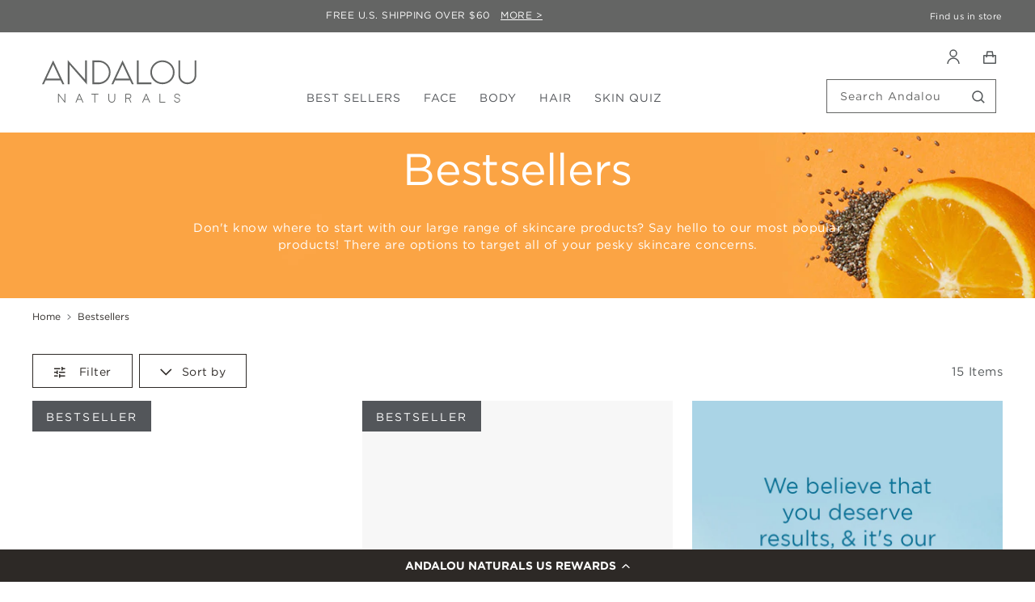

--- FILE ---
content_type: text/html; charset=utf-8
request_url: https://andalou.com/collections/best-sellers
body_size: 72686
content:
<!doctype html>
<!--[if IE 9]> <html class="ie9 no-js supports-no-cookies" lang="en"> <![endif]-->
<!--[if (gt IE 9)|!(IE)]><!-->
<html class="no-js supports-no-cookies" lang="en">
	<!--<![endif]-->

	<head>
    <!-- Start of Booster Apps Seo-0.1--><title>Bestsellers&ndash; Andalou Naturals US</title><meta name="description" content="Don&#39;t know where to start with our large range of skincare products? Say hello to our most popular products! There are options to target all of your pesky skincare concerns." /><script type="application/ld+json">
  {
    "@context": "https://schema.org",
    "@type": "Organization",
    "name": "Andalou Naturals US",
    "url": "https://andalou.com",
    "description": "Welcome to the world of natural personal care and the latest ingredient biotechnology. Made for those who prefer natural skincare without compromising results.","image": "https://andalou.com/cdn/shop/t/283/assets/logo.png?v=69722",
      "logo": "https://andalou.com/cdn/shop/t/283/assets/logo.png?v=69722","sameAs": ["https://facebook.com/andalounaturals/", "https://instagram.com/andalounaturals/"]
  }
</script>

<script type="application/ld+json">
  {
    "@context": "https://schema.org",
    "@type": "WebSite",
    "name": "Andalou Naturals US",
    "url": "https://andalou.com",
    "potentialAction": {
      "@type": "SearchAction",
      "query-input": "required name=query",
      "target": "https://andalou.com/search?q={query}"
    }
  }
</script>
<!-- end of Booster Apps SEO -->

		<meta http-equiv="content-type" content="text/html; charset=utf-8">
		<meta http-equiv="X-UA-Compatible" content="IE=edge">
		<meta name="viewport" content="width=device-width,initial-scale=1">
		<meta name="theme-color" content="">
		<link rel="canonical" href="https://andalou.com/collections/best-sellers">

		
			<!-- metafields hreflang -->

			

  <link rel="alternate" hreflang="en-gb" href="https://www.andalou.uk/best-sellers.list" />
  <link rel="alternate" hreflang="en-au" href="https://andalou.com.au/collections/best-sellers" />
  <link rel="alternate" hreflang="en-nz" href="https://andalou.com.au/collections/best-sellers" />
  <link rel="alternate" hreflang="en-us" href="https://andalou.com/collections/best-sellers" />
<link rel="alternate" hreflang="x-default" href="https://andalou.com.au/collections/best-sellers" />
		

		

		<!-- snippets/meta-favicon.liquid --><link rel="icon" href="//andalou.com/cdn/shop/files/avt_16x16.png?v=1613723217" sizes="16x16" type="image/png">
  <link rel="icon" href="//andalou.com/cdn/shop/files/avt_32x32.png?v=1613723217" sizes="32x32" type="image/png">
  <link rel="icon" href="//andalou.com/cdn/shop/files/avt_48x48.png?v=1613723217" sizes="48x48" type="image/png">
  <link rel="icon" href="//andalou.com/cdn/shop/files/avt_62x62.png?v=1613723217" sizes="62x62" type="image/png">
  <link rel="icon" href="//andalou.com/cdn/shop/files/avt_192x192.png?v=1613723217" sizes="192x192" type="image/png">
		<!-- snippets/meta-seo.liquid -->





		<!-- /snippets/theme-fonts.liquid -->

<link href="https://fonts.googleapis.com/css?family=Arapey:400i" rel="stylesheet">

		<!-- /snippets/social-meta-tags.liquid -->


<meta property="og:site_name" content="Andalou Naturals US">
<meta property="og:url" content="https://andalou.com/collections/best-sellers">
<meta property="og:title" content="Bestsellers &#124; Andalou Naturals US">
<meta property="og:type" content="product.group">
<meta property="og:description" content="Don&#39;t know where to start with our large range of skincare products? Say hello to our most popular products! There are options to target all of your pesky skincare concerns."><meta property="og:image" content="http://andalou.com/cdn/shop/collections/Brightening_Range_Banner_1440x340_4b69f8d6-7cc0-4c11-9d32-aaf8cf105c51.jpg?v=1580966274">
      <meta property="og:image:secure_url" content="https://andalou.com/cdn/shop/collections/Brightening_Range_Banner_1440x340_4b69f8d6-7cc0-4c11-9d32-aaf8cf105c51.jpg?v=1580966274">
      <meta property="og:image:width" content="1440">
      <meta property="og:image:height" content="340">
      <meta property="og:image:alt" content="Chia seeds and half an orange">

<meta name="twitter:site" content="@">
<meta name="twitter:card" content="summary_large_image">
<meta name="twitter:title" content="Bestsellers">
<meta name="twitter:description" content="Don&#39;t know where to start with our large range of skincare products? Say hello to our most popular products! There are options to target all of your pesky skincare concerns.">


		<!-- Google Tag Manager -->
		<script>
			(function(w, d, s, l, i) {w[l]=w[l]||[];w[l].push({'gtm.start':
					new Date().getTime(),event:'gtm.js'});var f=d.getElementsByTagName(s)[0],
				j=d.createElement(s),dl=l!='dataLayer'?'&l='+l:'';j.async=true;j.src=
				'https://www.googletagmanager.com/gtm.js?id='+i+dl;f.parentNode.insertBefore(j,f);
			})(window,document,'script','dataLayer','GTM-PJLJFKX');
		</script>
		<!-- End Google Tag Manager -->
		

		
		<style data-id="bc-sf-filter-style" type="text/css">
      #bc-sf-filter-options-wrapper .bc-sf-filter-option-block .bc-sf-filter-block-title h3,
      #bc-sf-filter-tree-h .bc-sf-filter-option-block .bc-sf-filter-block-title a {}
      #bc-sf-filter-options-wrapper .bc-sf-filter-option-block .bc-sf-filter-block-content ul li a,
      #bc-sf-filter-tree-h .bc-sf-filter-option-block .bc-sf-filter-block-content ul li a {}
      #bc-sf-filter-tree-mobile button {}
    </style><link href="//andalou.com/cdn/shop/t/283/assets/bc-sf-filter.scss.css?v=81859213540392851161767656525" rel="stylesheet" type="text/css" media="all" />

		
<link rel="prefetch" href="//andalou.com/cdn/shop/t/283/assets/layout.checkout.css?v=182502947393707290861767656525" as="style"><link rel="prefetch" href="//andalou.com/cdn/shop/t/283/assets/layout.password.css?v=98565958596090195651767656525" as="style"><link rel="prefetch" href="//andalou.com/cdn/shop/t/283/assets/layout.password.styleLiquid.scss.css?v=48892682484720646451767656525" as="style"><link type="text/css" href="//andalou.com/cdn/shop/t/283/assets/layout.theme.css?v=63626064803900166791767656525" rel="stylesheet"><link type="text/css" href="//andalou.com/cdn/shop/t/283/assets/layout.theme.styleLiquid.scss.css?v=48892682484720646451767656525" rel="stylesheet"><link rel="prefetch" href="//andalou.com/cdn/shop/t/283/assets/template.404.css?v=105997007003712207781767656525" as="style"><link rel="prefetch" href="//andalou.com/cdn/shop/t/283/assets/template.article.css?v=63787937388973813291767656525" as="style"><link rel="prefetch" href="//andalou.com/cdn/shop/t/283/assets/template.blog.archive.css?v=55477824290086272211767656525" as="style"><link rel="prefetch" href="//andalou.com/cdn/shop/t/283/assets/template.blog.instagram.css?v=55477824290086272211767656525" as="style"><link rel="prefetch" href="//andalou.com/cdn/shop/t/283/assets/template.blog.css?v=55477824290086272211767656525" as="style"><link rel="prefetch" href="//andalou.com/cdn/shop/t/283/assets/template.cart.css?v=12985221216401233181767656525" as="style"><link rel="prefetch" href="//andalou.com/cdn/shop/t/283/assets/template.collection.compare.css?v=151270665536564830531767656525" as="style"><link type="text/css" href="//andalou.com/cdn/shop/t/283/assets/template.collection.css?v=115888480118383937031767656525" rel="stylesheet"><link rel="prefetch" href="//andalou.com/cdn/shop/t/283/assets/template.page.contact.css?v=10855509497270994561767656525" as="style"><link rel="prefetch" href="//andalou.com/cdn/shop/t/283/assets/template.page.ingredients.css?v=71983273504997480681767656525" as="style"><link rel="prefetch" href="//andalou.com/cdn/shop/t/283/assets/template.page.stockists.css?v=8997101822379829781767656525" as="style"><link rel="prefetch" href="//andalou.com/cdn/shop/t/283/assets/template.product.css?v=120321506535611724471767656525" as="style"><link rel="prefetch" href="//andalou.com/cdn/shop/t/283/assets/template.search.compare.css?v=151270665536564830531767656525" as="style"><link rel="prefetch" href="//andalou.com/cdn/shop/t/283/assets/template.search.css?v=160994190439734493521767656525" as="style"><link rel="prefetch" href="//andalou.com/cdn/shop/t/283/assets/template.account.css?v=6016309745451269101767656525" as="style"><link rel="prefetch" href="//andalou.com/cdn/shop/t/283/assets/template.account.orders.css?v=6016309745451269101767656525" as="style"><link rel="prefetch" href="//andalou.com/cdn/shop/t/283/assets/template.account.wishlist.css?v=6016309745451269101767656525" as="style"><link rel="prefetch" href="//andalou.com/cdn/shop/t/283/assets/template.addresses.css?v=40782011034977946631767656525" as="style"><link rel="prefetch" href="//andalou.com/cdn/shop/t/283/assets/template.login.css?v=80931717055348533761767656525" as="style"><link rel="prefetch" href="//andalou.com/cdn/shop/t/283/assets/template.order.css?v=34001762326896247991767656525" as="style"><link rel="prefetch" href="//andalou.com/cdn/shop/t/283/assets/template.register.css?v=146109367305668217501767656525" as="style">

		<script>
			document.documentElement.className = document.documentElement.className.replace('no-js', '');
			window.theme = {
				domain: "andalou.com",
				strings: {
					select: "Select option",
					addToCart: "Add to Bag",
					addingToCart: "Adding",
					addedToCart: "Added",
					soldOut: "Sold Out",
					unavailable: "Unavailable",
					variant: "This variant is unavailable",
					learnMore: "Learn more",
					bundleAlreadyInCart: "Bundle Already in Bag",
					addBundleToCart: "Add Bundle to Bag"
				},
				template: 'collection',
				moneyFormat: "${{amount}}",
				cart: {
  "regular_products": false,
    "delete_gift": false,
    "delete_gwp": "",
  "token": "",
  "regular_products": false,
  "note": "",
  "attributes": {},
  "original_total_price": 0,
  "total_price": 0,
  "total_discount": 0,
  "total_weight": 0.0,
  "item_count": 0,
  "items": []
}
			};
		</script>

		<script src="/services/javascripts/currencies.js" type="text/javascript"></script>

		<script type="text/javascript">
			if (window.Currency) {
				 window.Currency.defaultCurrency = 'USD'; }
		</script>

		

		
<link rel="prefetch" href="//andalou.com/cdn/shop/t/283/assets/layout.checkout.js?v=100172648076318285341767656430" as="script"><link rel="prefetch" href="//andalou.com/cdn/shop/t/283/assets/layout.password.js?v=121585004739670547771767656431" as="script"><script type="text/javascript" src="//andalou.com/cdn/shop/t/283/assets/vendors@layout.theme.js?v=23727406943030240971767656498" defer="defer"></script><script type="text/javascript" src="//andalou.com/cdn/shop/t/283/assets/layout.theme.js?v=170153888678865733311767656432" defer="defer"></script><link rel="prefetch" href="//andalou.com/cdn/shop/t/283/assets/template.404.js?v=168073897570400548021767656443" as="script"><link rel="prefetch" href="//andalou.com/cdn/shop/t/283/assets/template.article.js?v=82124662649092114721767656450" as="script"><link rel="prefetch" href="//andalou.com/cdn/shop/t/283/assets/template.blog.archive.js?v=53667250353312057351767656451" as="script"><link rel="prefetch" href="//andalou.com/cdn/shop/t/283/assets/template.blog.instagram.js?v=102727852055860110941767656452" as="script"><link rel="prefetch" href="//andalou.com/cdn/shop/t/283/assets/template.blog.js?v=153634146620398849931767656453" as="script"><link rel="prefetch" href="//andalou.com/cdn/shop/t/283/assets/template.cart.js?v=105879758076391160321767656456" as="script"><link rel="prefetch" href="//andalou.com/cdn/shop/t/283/assets/template.collection.compare.js?v=10603718679937883901767656458" as="script"><script type="text/javascript" src="//andalou.com/cdn/shop/t/283/assets/template.collection.js?v=178392735126204116231767656459" defer="defer"></script><link rel="prefetch" href="//andalou.com/cdn/shop/t/283/assets/template.gift_card.js?v=120073439941275115011767656460" as="script"><link rel="prefetch" href="//andalou.com/cdn/shop/t/283/assets/template.index.js?v=173356908655295521111767656461" as="script"><link rel="prefetch" href="//andalou.com/cdn/shop/t/283/assets/template.page.afterpay.js?v=19752534541410347401767656464" as="script"><link rel="prefetch" href="//andalou.com/cdn/shop/t/283/assets/template.page.age-defying-bakuchiol.js?v=47165485046019988731767656465" as="script"><link rel="prefetch" href="//andalou.com/cdn/shop/t/283/assets/template.page.andalou-affiliate-program.js?v=33801740591173545021767656466" as="script"><link rel="prefetch" href="//andalou.com/cdn/shop/t/283/assets/template.page.andalouminary-application.js?v=42867107793082548091767656466" as="script"><link rel="prefetch" href="//andalou.com/cdn/shop/t/283/assets/template.page.andalouminary-brand-ambassador-program.js?v=130415836008996178141767656467" as="script"><link rel="prefetch" href="//andalou.com/cdn/shop/t/283/assets/template.page.andalouminary-scholarship.js?v=73243037802254605991767656468" as="script"><link rel="prefetch" href="//andalou.com/cdn/shop/t/283/assets/template.page.batch-reports.js?v=32116215661479354321767656469" as="script"><link rel="prefetch" href="//andalou.com/cdn/shop/t/283/assets/template.page.cannacell-faq.js?v=70869710497127042411767656469" as="script"><link rel="prefetch" href="//andalou.com/cdn/shop/t/283/assets/template.page.contact.js?v=103401511504845860541767656471" as="script"><link rel="prefetch" href="//andalou.com/cdn/shop/t/283/assets/template.page.damage-care.js?v=180688963619069499721767656472" as="script"><link rel="prefetch" href="//andalou.com/cdn/shop/t/283/assets/template.page.dark-spot-corrector.js?v=87316462379174202751767656472" as="script"><link rel="prefetch" href="//andalou.com/cdn/shop/t/283/assets/template.page.deep-hydration-range.js?v=138380465168869461421767656473" as="script"><link rel="prefetch" href="//andalou.com/cdn/shop/t/283/assets/template.page.dev.js?v=112846642458756925371767656474" as="script"><link rel="prefetch" href="//andalou.com/cdn/shop/t/283/assets/template.page.email-sign-up-giveaway.js?v=113731216465277982761767656475" as="script"><link rel="prefetch" href="//andalou.com/cdn/shop/t/283/assets/template.page.empowering-women.js?v=147679914735737206531767656476" as="script"><link rel="prefetch" href="//andalou.com/cdn/shop/t/283/assets/template.page.faqs.js?v=157066095505766401961767656476" as="script"><link rel="prefetch" href="//andalou.com/cdn/shop/t/283/assets/template.page.flexible.js?v=43175038370253258651767656478" as="script"><link rel="prefetch" href="//andalou.com/cdn/shop/t/283/assets/template.page.holiday-shop.js?v=157573818556270309161767656479" as="script"><link rel="prefetch" href="//andalou.com/cdn/shop/t/283/assets/template.page.ingredients.js?v=122652334522099871641767656480" as="script"><link rel="prefetch" href="//andalou.com/cdn/shop/t/283/assets/template.page.js?v=82648209514101642131767656481" as="script"><link rel="prefetch" href="//andalou.com/cdn/shop/t/283/assets/template.page.no-title.js?v=149650565970592159561767656482" as="script"><link rel="prefetch" href="//andalou.com/cdn/shop/t/283/assets/template.page.order-faq.js?v=115099276318301295601767656483" as="script"><link rel="prefetch" href="//andalou.com/cdn/shop/t/283/assets/template.page.our-story.js?v=87006208547769875291767656483" as="script"><link rel="prefetch" href="//andalou.com/cdn/shop/t/283/assets/template.page.our-values.js?v=48088621318527462351767656484" as="script"><link rel="prefetch" href="//andalou.com/cdn/shop/t/283/assets/template.page.rakuten-sign-up.js?v=62367205117814524671767656485" as="script"><link rel="prefetch" href="//andalou.com/cdn/shop/t/283/assets/template.page.rewards.js?v=123823290410522370861767656486" as="script"><link rel="prefetch" href="//andalou.com/cdn/shop/t/283/assets/template.page.roses-for-a-healthy-skin.js?v=584433009101094101767656487" as="script"><link rel="prefetch" href="//andalou.com/cdn/shop/t/283/assets/template.page.skincare-quiz.js?v=173382933087011071271767656487" as="script"><link rel="prefetch" href="//andalou.com/cdn/shop/t/283/assets/template.page.sleeping-masks.js?v=95521465126618040681767656488" as="script"><link rel="prefetch" href="//andalou.com/cdn/shop/t/283/assets/template.page.stockists.js?v=816354029117007271767656489" as="script"><link rel="prefetch" href="//andalou.com/cdn/shop/t/283/assets/template.page.the-results.js?v=20362962656757340041767656490" as="script"><link rel="prefetch" href="//andalou.com/cdn/shop/t/283/assets/template.page.the-science.js?v=67524100501407789451767656491" as="script"><link rel="prefetch" href="//andalou.com/cdn/shop/t/283/assets/template.page.winter-shop.js?v=88753067070639734411767656491" as="script"><link rel="prefetch" href="//andalou.com/cdn/shop/t/283/assets/template.password.js?v=150827571025606839821767656492" as="script"><link rel="prefetch" href="//andalou.com/cdn/shop/t/283/assets/template.product.js?v=56549477319899881261767656493" as="script"><link rel="prefetch" href="//andalou.com/cdn/shop/t/283/assets/template.search.compare.js?v=18581079679463700511767656496" as="script"><link rel="prefetch" href="//andalou.com/cdn/shop/t/283/assets/template.search.js?v=49049389111794385741767656497" as="script"><link rel="prefetch" href="//andalou.com/cdn/shop/t/283/assets/template.account.js?v=148856752468116435051767656445" as="script"><link rel="prefetch" href="//andalou.com/cdn/shop/t/283/assets/template.account.orders.js?v=22719048936712681351767656446" as="script"><link rel="prefetch" href="//andalou.com/cdn/shop/t/283/assets/template.account.wishlist.js?v=367875230727132311767656447" as="script"><link rel="prefetch" href="//andalou.com/cdn/shop/t/283/assets/template.addresses.js?v=39796915368748623041767656449" as="script"><link rel="prefetch" href="//andalou.com/cdn/shop/t/283/assets/template.login.js?v=55389190543158283851767656462" as="script"><link rel="prefetch" href="//andalou.com/cdn/shop/t/283/assets/template.order.js?v=145535365442638187201767656463" as="script"><link rel="prefetch" href="//andalou.com/cdn/shop/t/283/assets/template.register.js?v=95216629354783363091767656494" as="script">

		
		
		
		

		<script>window.performance && window.performance.mark && window.performance.mark('shopify.content_for_header.start');</script><meta name="google-site-verification" content="XtSZv0vcMPqqeOM6SFt27ivNzAM0v8U5AlIDymeAOJY">
<meta name="facebook-domain-verification" content="52vnnrjol0djsjn66bi7vxxzwxqw2e">
<meta id="shopify-digital-wallet" name="shopify-digital-wallet" content="/25705381936/digital_wallets/dialog">
<meta name="shopify-checkout-api-token" content="f4e70d247dd44a24333722dffc225ee1">
<meta id="in-context-paypal-metadata" data-shop-id="25705381936" data-venmo-supported="true" data-environment="production" data-locale="en_US" data-paypal-v4="true" data-currency="USD">
<link rel="alternate" type="application/atom+xml" title="Feed" href="/collections/best-sellers.atom" />
<link rel="next" href="/collections/best-sellers?page=2">
<link rel="alternate" type="application/json+oembed" href="https://andalou.com/collections/best-sellers.oembed">
<script async="async" src="/checkouts/internal/preloads.js?locale=en-US"></script>
<link rel="preconnect" href="https://shop.app" crossorigin="anonymous">
<script async="async" src="https://shop.app/checkouts/internal/preloads.js?locale=en-US&shop_id=25705381936" crossorigin="anonymous"></script>
<script id="apple-pay-shop-capabilities" type="application/json">{"shopId":25705381936,"countryCode":"US","currencyCode":"USD","merchantCapabilities":["supports3DS"],"merchantId":"gid:\/\/shopify\/Shop\/25705381936","merchantName":"Andalou Naturals US","requiredBillingContactFields":["postalAddress","email","phone"],"requiredShippingContactFields":["postalAddress","email","phone"],"shippingType":"shipping","supportedNetworks":["visa","masterCard","amex","discover","elo","jcb"],"total":{"type":"pending","label":"Andalou Naturals US","amount":"1.00"},"shopifyPaymentsEnabled":true,"supportsSubscriptions":true}</script>
<script id="shopify-features" type="application/json">{"accessToken":"f4e70d247dd44a24333722dffc225ee1","betas":["rich-media-storefront-analytics"],"domain":"andalou.com","predictiveSearch":true,"shopId":25705381936,"locale":"en"}</script>
<script>var Shopify = Shopify || {};
Shopify.shop = "andalou-us.myshopify.com";
Shopify.locale = "en";
Shopify.currency = {"active":"USD","rate":"1.0"};
Shopify.country = "US";
Shopify.theme = {"name":"January 2026","id":139394678832,"schema_name":"BWX [Andalou]","schema_version":"1.0.0","theme_store_id":null,"role":"main"};
Shopify.theme.handle = "null";
Shopify.theme.style = {"id":null,"handle":null};
Shopify.cdnHost = "andalou.com/cdn";
Shopify.routes = Shopify.routes || {};
Shopify.routes.root = "/";</script>
<script type="module">!function(o){(o.Shopify=o.Shopify||{}).modules=!0}(window);</script>
<script>!function(o){function n(){var o=[];function n(){o.push(Array.prototype.slice.apply(arguments))}return n.q=o,n}var t=o.Shopify=o.Shopify||{};t.loadFeatures=n(),t.autoloadFeatures=n()}(window);</script>
<script>
  window.ShopifyPay = window.ShopifyPay || {};
  window.ShopifyPay.apiHost = "shop.app\/pay";
  window.ShopifyPay.redirectState = null;
</script>
<script id="shop-js-analytics" type="application/json">{"pageType":"collection"}</script>
<script defer="defer" async type="module" src="//andalou.com/cdn/shopifycloud/shop-js/modules/v2/client.init-shop-cart-sync_BT-GjEfc.en.esm.js"></script>
<script defer="defer" async type="module" src="//andalou.com/cdn/shopifycloud/shop-js/modules/v2/chunk.common_D58fp_Oc.esm.js"></script>
<script defer="defer" async type="module" src="//andalou.com/cdn/shopifycloud/shop-js/modules/v2/chunk.modal_xMitdFEc.esm.js"></script>
<script type="module">
  await import("//andalou.com/cdn/shopifycloud/shop-js/modules/v2/client.init-shop-cart-sync_BT-GjEfc.en.esm.js");
await import("//andalou.com/cdn/shopifycloud/shop-js/modules/v2/chunk.common_D58fp_Oc.esm.js");
await import("//andalou.com/cdn/shopifycloud/shop-js/modules/v2/chunk.modal_xMitdFEc.esm.js");

  window.Shopify.SignInWithShop?.initShopCartSync?.({"fedCMEnabled":true,"windoidEnabled":true});

</script>
<script>
  window.Shopify = window.Shopify || {};
  if (!window.Shopify.featureAssets) window.Shopify.featureAssets = {};
  window.Shopify.featureAssets['shop-js'] = {"shop-cart-sync":["modules/v2/client.shop-cart-sync_DZOKe7Ll.en.esm.js","modules/v2/chunk.common_D58fp_Oc.esm.js","modules/v2/chunk.modal_xMitdFEc.esm.js"],"init-fed-cm":["modules/v2/client.init-fed-cm_B6oLuCjv.en.esm.js","modules/v2/chunk.common_D58fp_Oc.esm.js","modules/v2/chunk.modal_xMitdFEc.esm.js"],"shop-cash-offers":["modules/v2/client.shop-cash-offers_D2sdYoxE.en.esm.js","modules/v2/chunk.common_D58fp_Oc.esm.js","modules/v2/chunk.modal_xMitdFEc.esm.js"],"shop-login-button":["modules/v2/client.shop-login-button_QeVjl5Y3.en.esm.js","modules/v2/chunk.common_D58fp_Oc.esm.js","modules/v2/chunk.modal_xMitdFEc.esm.js"],"pay-button":["modules/v2/client.pay-button_DXTOsIq6.en.esm.js","modules/v2/chunk.common_D58fp_Oc.esm.js","modules/v2/chunk.modal_xMitdFEc.esm.js"],"shop-button":["modules/v2/client.shop-button_DQZHx9pm.en.esm.js","modules/v2/chunk.common_D58fp_Oc.esm.js","modules/v2/chunk.modal_xMitdFEc.esm.js"],"avatar":["modules/v2/client.avatar_BTnouDA3.en.esm.js"],"init-windoid":["modules/v2/client.init-windoid_CR1B-cfM.en.esm.js","modules/v2/chunk.common_D58fp_Oc.esm.js","modules/v2/chunk.modal_xMitdFEc.esm.js"],"init-shop-for-new-customer-accounts":["modules/v2/client.init-shop-for-new-customer-accounts_C_vY_xzh.en.esm.js","modules/v2/client.shop-login-button_QeVjl5Y3.en.esm.js","modules/v2/chunk.common_D58fp_Oc.esm.js","modules/v2/chunk.modal_xMitdFEc.esm.js"],"init-shop-email-lookup-coordinator":["modules/v2/client.init-shop-email-lookup-coordinator_BI7n9ZSv.en.esm.js","modules/v2/chunk.common_D58fp_Oc.esm.js","modules/v2/chunk.modal_xMitdFEc.esm.js"],"init-shop-cart-sync":["modules/v2/client.init-shop-cart-sync_BT-GjEfc.en.esm.js","modules/v2/chunk.common_D58fp_Oc.esm.js","modules/v2/chunk.modal_xMitdFEc.esm.js"],"shop-toast-manager":["modules/v2/client.shop-toast-manager_DiYdP3xc.en.esm.js","modules/v2/chunk.common_D58fp_Oc.esm.js","modules/v2/chunk.modal_xMitdFEc.esm.js"],"init-customer-accounts":["modules/v2/client.init-customer-accounts_D9ZNqS-Q.en.esm.js","modules/v2/client.shop-login-button_QeVjl5Y3.en.esm.js","modules/v2/chunk.common_D58fp_Oc.esm.js","modules/v2/chunk.modal_xMitdFEc.esm.js"],"init-customer-accounts-sign-up":["modules/v2/client.init-customer-accounts-sign-up_iGw4briv.en.esm.js","modules/v2/client.shop-login-button_QeVjl5Y3.en.esm.js","modules/v2/chunk.common_D58fp_Oc.esm.js","modules/v2/chunk.modal_xMitdFEc.esm.js"],"shop-follow-button":["modules/v2/client.shop-follow-button_CqMgW2wH.en.esm.js","modules/v2/chunk.common_D58fp_Oc.esm.js","modules/v2/chunk.modal_xMitdFEc.esm.js"],"checkout-modal":["modules/v2/client.checkout-modal_xHeaAweL.en.esm.js","modules/v2/chunk.common_D58fp_Oc.esm.js","modules/v2/chunk.modal_xMitdFEc.esm.js"],"shop-login":["modules/v2/client.shop-login_D91U-Q7h.en.esm.js","modules/v2/chunk.common_D58fp_Oc.esm.js","modules/v2/chunk.modal_xMitdFEc.esm.js"],"lead-capture":["modules/v2/client.lead-capture_BJmE1dJe.en.esm.js","modules/v2/chunk.common_D58fp_Oc.esm.js","modules/v2/chunk.modal_xMitdFEc.esm.js"],"payment-terms":["modules/v2/client.payment-terms_Ci9AEqFq.en.esm.js","modules/v2/chunk.common_D58fp_Oc.esm.js","modules/v2/chunk.modal_xMitdFEc.esm.js"]};
</script>
<script>(function() {
  var isLoaded = false;
  function asyncLoad() {
    if (isLoaded) return;
    isLoaded = true;
    var urls = ["https:\/\/s3-us-west-2.amazonaws.com\/da-restock\/da-restock.js?shop=andalou-us.myshopify.com","\/\/www.powr.io\/powr.js?powr-token=andalou-us.myshopify.com\u0026external-type=shopify\u0026shop=andalou-us.myshopify.com","https:\/\/tag.rmp.rakuten.com\/121498.ct.js?shop=andalou-us.myshopify.com","https:\/\/gdprcdn.b-cdn.net\/js\/gdpr_cookie_consent.min.js?shop=andalou-us.myshopify.com","https:\/\/static.rechargecdn.com\/assets\/js\/widget.min.js?shop=andalou-us.myshopify.com","https:\/\/pc-quiz.s3.us-east-2.amazonaws.com\/current\/quiz-loader.min.js?shop=andalou-us.myshopify.com","https:\/\/cdn.roseperl.com\/storelocator-prod\/stockist-form\/andalou-us-1750220373.js?shop=andalou-us.myshopify.com","https:\/\/cdn.roseperl.com\/storelocator-prod\/fo\/andalou-us-1766508915.js?shop=andalou-us.myshopify.com","https:\/\/cdn-widgetsrepository.yotpo.com\/v1\/loader\/IC1r8DTF5yUSplPM5JQ7ElyLYPh2VTfrnAv3ALYq?shop=andalou-us.myshopify.com","https:\/\/cdn.roseperl.com\/storelocator-prod\/setting\/andalou-us-1767721687.js?shop=andalou-us.myshopify.com","https:\/\/cdn.roseperl.com\/storelocator-prod\/wtb\/andalou-us-1767721688.js?shop=andalou-us.myshopify.com"];
    for (var i = 0; i < urls.length; i++) {
      var s = document.createElement('script');
      s.type = 'text/javascript';
      s.async = true;
      s.src = urls[i];
      var x = document.getElementsByTagName('script')[0];
      x.parentNode.insertBefore(s, x);
    }
  };
  if(window.attachEvent) {
    window.attachEvent('onload', asyncLoad);
  } else {
    window.addEventListener('load', asyncLoad, false);
  }
})();</script>
<script id="__st">var __st={"a":25705381936,"offset":-28800,"reqid":"f0b5f325-f55b-4136-8d12-afaefe40ca1c-1769060306","pageurl":"andalou.com\/collections\/best-sellers","u":"ccd88c08832e","p":"collection","rtyp":"collection","rid":135888207920};</script>
<script>window.ShopifyPaypalV4VisibilityTracking = true;</script>
<script id="captcha-bootstrap">!function(){'use strict';const t='contact',e='account',n='new_comment',o=[[t,t],['blogs',n],['comments',n],[t,'customer']],c=[[e,'customer_login'],[e,'guest_login'],[e,'recover_customer_password'],[e,'create_customer']],r=t=>t.map((([t,e])=>`form[action*='/${t}']:not([data-nocaptcha='true']) input[name='form_type'][value='${e}']`)).join(','),a=t=>()=>t?[...document.querySelectorAll(t)].map((t=>t.form)):[];function s(){const t=[...o],e=r(t);return a(e)}const i='password',u='form_key',d=['recaptcha-v3-token','g-recaptcha-response','h-captcha-response',i],f=()=>{try{return window.sessionStorage}catch{return}},m='__shopify_v',_=t=>t.elements[u];function p(t,e,n=!1){try{const o=window.sessionStorage,c=JSON.parse(o.getItem(e)),{data:r}=function(t){const{data:e,action:n}=t;return t[m]||n?{data:e,action:n}:{data:t,action:n}}(c);for(const[e,n]of Object.entries(r))t.elements[e]&&(t.elements[e].value=n);n&&o.removeItem(e)}catch(o){console.error('form repopulation failed',{error:o})}}const l='form_type',E='cptcha';function T(t){t.dataset[E]=!0}const w=window,h=w.document,L='Shopify',v='ce_forms',y='captcha';let A=!1;((t,e)=>{const n=(g='f06e6c50-85a8-45c8-87d0-21a2b65856fe',I='https://cdn.shopify.com/shopifycloud/storefront-forms-hcaptcha/ce_storefront_forms_captcha_hcaptcha.v1.5.2.iife.js',D={infoText:'Protected by hCaptcha',privacyText:'Privacy',termsText:'Terms'},(t,e,n)=>{const o=w[L][v],c=o.bindForm;if(c)return c(t,g,e,D).then(n);var r;o.q.push([[t,g,e,D],n]),r=I,A||(h.body.append(Object.assign(h.createElement('script'),{id:'captcha-provider',async:!0,src:r})),A=!0)});var g,I,D;w[L]=w[L]||{},w[L][v]=w[L][v]||{},w[L][v].q=[],w[L][y]=w[L][y]||{},w[L][y].protect=function(t,e){n(t,void 0,e),T(t)},Object.freeze(w[L][y]),function(t,e,n,w,h,L){const[v,y,A,g]=function(t,e,n){const i=e?o:[],u=t?c:[],d=[...i,...u],f=r(d),m=r(i),_=r(d.filter((([t,e])=>n.includes(e))));return[a(f),a(m),a(_),s()]}(w,h,L),I=t=>{const e=t.target;return e instanceof HTMLFormElement?e:e&&e.form},D=t=>v().includes(t);t.addEventListener('submit',(t=>{const e=I(t);if(!e)return;const n=D(e)&&!e.dataset.hcaptchaBound&&!e.dataset.recaptchaBound,o=_(e),c=g().includes(e)&&(!o||!o.value);(n||c)&&t.preventDefault(),c&&!n&&(function(t){try{if(!f())return;!function(t){const e=f();if(!e)return;const n=_(t);if(!n)return;const o=n.value;o&&e.removeItem(o)}(t);const e=Array.from(Array(32),(()=>Math.random().toString(36)[2])).join('');!function(t,e){_(t)||t.append(Object.assign(document.createElement('input'),{type:'hidden',name:u})),t.elements[u].value=e}(t,e),function(t,e){const n=f();if(!n)return;const o=[...t.querySelectorAll(`input[type='${i}']`)].map((({name:t})=>t)),c=[...d,...o],r={};for(const[a,s]of new FormData(t).entries())c.includes(a)||(r[a]=s);n.setItem(e,JSON.stringify({[m]:1,action:t.action,data:r}))}(t,e)}catch(e){console.error('failed to persist form',e)}}(e),e.submit())}));const S=(t,e)=>{t&&!t.dataset[E]&&(n(t,e.some((e=>e===t))),T(t))};for(const o of['focusin','change'])t.addEventListener(o,(t=>{const e=I(t);D(e)&&S(e,y())}));const B=e.get('form_key'),M=e.get(l),P=B&&M;t.addEventListener('DOMContentLoaded',(()=>{const t=y();if(P)for(const e of t)e.elements[l].value===M&&p(e,B);[...new Set([...A(),...v().filter((t=>'true'===t.dataset.shopifyCaptcha))])].forEach((e=>S(e,t)))}))}(h,new URLSearchParams(w.location.search),n,t,e,['guest_login'])})(!0,!0)}();</script>
<script integrity="sha256-4kQ18oKyAcykRKYeNunJcIwy7WH5gtpwJnB7kiuLZ1E=" data-source-attribution="shopify.loadfeatures" defer="defer" src="//andalou.com/cdn/shopifycloud/storefront/assets/storefront/load_feature-a0a9edcb.js" crossorigin="anonymous"></script>
<script crossorigin="anonymous" defer="defer" src="//andalou.com/cdn/shopifycloud/storefront/assets/shopify_pay/storefront-65b4c6d7.js?v=20250812"></script>
<script data-source-attribution="shopify.dynamic_checkout.dynamic.init">var Shopify=Shopify||{};Shopify.PaymentButton=Shopify.PaymentButton||{isStorefrontPortableWallets:!0,init:function(){window.Shopify.PaymentButton.init=function(){};var t=document.createElement("script");t.src="https://andalou.com/cdn/shopifycloud/portable-wallets/latest/portable-wallets.en.js",t.type="module",document.head.appendChild(t)}};
</script>
<script data-source-attribution="shopify.dynamic_checkout.buyer_consent">
  function portableWalletsHideBuyerConsent(e){var t=document.getElementById("shopify-buyer-consent"),n=document.getElementById("shopify-subscription-policy-button");t&&n&&(t.classList.add("hidden"),t.setAttribute("aria-hidden","true"),n.removeEventListener("click",e))}function portableWalletsShowBuyerConsent(e){var t=document.getElementById("shopify-buyer-consent"),n=document.getElementById("shopify-subscription-policy-button");t&&n&&(t.classList.remove("hidden"),t.removeAttribute("aria-hidden"),n.addEventListener("click",e))}window.Shopify?.PaymentButton&&(window.Shopify.PaymentButton.hideBuyerConsent=portableWalletsHideBuyerConsent,window.Shopify.PaymentButton.showBuyerConsent=portableWalletsShowBuyerConsent);
</script>
<script data-source-attribution="shopify.dynamic_checkout.cart.bootstrap">document.addEventListener("DOMContentLoaded",(function(){function t(){return document.querySelector("shopify-accelerated-checkout-cart, shopify-accelerated-checkout")}if(t())Shopify.PaymentButton.init();else{new MutationObserver((function(e,n){t()&&(Shopify.PaymentButton.init(),n.disconnect())})).observe(document.body,{childList:!0,subtree:!0})}}));
</script>
<link id="shopify-accelerated-checkout-styles" rel="stylesheet" media="screen" href="https://andalou.com/cdn/shopifycloud/portable-wallets/latest/accelerated-checkout-backwards-compat.css" crossorigin="anonymous">
<style id="shopify-accelerated-checkout-cart">
        #shopify-buyer-consent {
  margin-top: 1em;
  display: inline-block;
  width: 100%;
}

#shopify-buyer-consent.hidden {
  display: none;
}

#shopify-subscription-policy-button {
  background: none;
  border: none;
  padding: 0;
  text-decoration: underline;
  font-size: inherit;
  cursor: pointer;
}

#shopify-subscription-policy-button::before {
  box-shadow: none;
}

      </style>

<script>window.performance && window.performance.mark && window.performance.mark('shopify.content_for_header.end');</script>

		<!-- Okendo Reviews -->
		<link href="https://d3hw6dc1ow8pp2.cloudfront.net/styles/main.min.css" rel="stylesheet" type="text/css">
<style type="text/css">
.okeReviews .okeReviews-reviewsWidget-header-controls-writeReview {
        display: inline-block;
    }
    .okeReviews .okeReviews-reviewsWidget.is-okeReviews-empty {
        display: block;
    }
</style>
<script type="application/json" id="oke-reviews-settings">
{"disableInitialReviewsFetchOnProducts":false,"gaEventTrackingEnabled":true,"omitMicrodata":true,"reviewSortOrder":"date","subscriberId":"ca758a0b-86e3-4503-9835-b439d4e79164"}
</script>

		<link rel="stylesheet" type="text/css" href="https://dov7r31oq5dkj.cloudfront.net/ca758a0b-86e3-4503-9835-b439d4e79164/widget-style-customisations.css?v=3f685e15-c320-4369-b51c-3c2539df08a6">

		<!-- Yotpo Reviews -->
		<script type="text/javascript">
		(function e()
		{var e=document.createElement("script");e.type="text/javascript",e.async=true,e.src="//staticw2.yotpo.com/fFo8BFwlFZ1nd2GXzsJHn070T3KBGnR41S4fHMZr/widget.js";var t=document.getElementsByTagName("script")[0];t.parentNode.insertBefore(e,t)
		})();
		</script>
		
<!-- Hotjar Tracking Code for Andalou.com -->
<script>
    (function(h,o,t,j,a,r){
        h.hj=h.hj||function(){(h.hj.q=h.hj.q||[]).push(arguments)};
        h._hjSettings={hjid:3346429,hjsv:6};
        a=o.getElementsByTagName('head')[0];
        r=o.createElement('script');r.async=1;
        r.src=t+h._hjSettings.hjid+j+h._hjSettings.hjsv;
        a.appendChild(r);
    })(window,document,'https://static.hotjar.com/c/hotjar-','.js?sv=');
</script>
       <script type="text/javascript">
          function isl_rc(n){for(var r=n+"=",t=document.cookie.split(";"),e=0;e<t.length;e++){for(var i=t[e];" "==i.charAt(0);)i=i.substring(1,i.length);if(0==i.indexOf(r))return i.substring(r.length,i.length)}return null}

          let cookieconsent_status = isl_rc('cookieconsent_status');


          if(cookieconsent_status == 'accept_all'){

          window.__rmuspc = 'YN';
          window.__rmcp2 = [1,2,3,4,5,6,7,8,9,10];

          }else if(cookieconsent_status == 'allow'){
          window.__rmuspc = 'YN';
          window.__rmcp2 = [1,2,3,4,5,6,7,8,9,10];
          }else if(cookieconsent_status == 'accept_selected'){
          let cookieconsent_preferences_disabled = isl_rc('cookieconsent_preferences_disabled');

          if(cookieconsent_preferences_disabled == null){
          window.__rmuspc = "YN";
          window.__rmcp2 = [1,2,3,4,5,6,7,8,9,10];
          }else if(decodeURIComponent(cookieconsent_preferences_disabled) == 'marketing,'){
          window.__rmuspc = "YN";
          window.__rmcp2 = [1,7,8,10];
          }else if(decodeURIComponent(cookieconsent_preferences_disabled) == 'analytics,'){
          window.__rmuspc = "YN";
          window.__rmcp2 = [1,2,3,4,7,9,10];
          }else if(decodeURIComponent(cookieconsent_preferences_disabled) == 'marketing,analytics' || decodeURIComponent(cookieconsent_preferences_disabled) == 'analytics,marketing,'){
          window.__rmuspc = "YY";
          window.__rmcp2 = [];
          }

          }else{
          //window.__rmuspc = "YN";
          //window.__rmcp2 = [];
          }
      </script>
      <script type="text/javascript">
        marketingCheck = document.getElementsByName('cookie_isl_marketing');
        analyticsCheck = document.getElementsByName('cookie_isl_analytics');

        window.addEventListener('click', function (e) {
          if(e.target.className == 'cc-btn cc-allow'){
            window.__rmcp2 = [1,2,3,4,5,6,7,8,9,10];
            //console.log( "cc button clicked" );
          } else if(e.target.className == 'cc-btn cc-btn-accept-all'  ){
            window.__rmcp2 = [1,2,3,4,7,8,9,10];
            //console.log( "cc button clicked" );
          } else if(marketingCheck && analyticsCheck && marketingCheck[0] && analyticsCheck[0]){
						if (marketingCheck[0].checked && !analyticsCheck[0].checked && e.target.className == 'cc-btn cc-btn-accept-selected') {
							window.__rmcp2 = [1,2,3,4,7,9,10];
							//console.log( "marketing button clicked" );
						} else if(analyticsCheck[0].checked && !marketingCheck[0].checked && e.target.className == 'cc-btn cc-btn-accept-selected'){
							window.__rmcp2 = [1,7,8,10];
							//console.log( "analytics button clicked" );
						} else if(analyticsCheck[0].checked && marketingCheck[0].checked && e.target.className == 'cc-btn cc-btn-accept-selected'){
							window.__rmcp2 = [1,2,3,4,7,8,9,10];
							//console.log( "analytics button clicked" );
						} else if(!analyticsCheck[0].checked && !marketingCheck[0].checked && e.target.className == 'cc-btn cc-btn-accept-selected'){
							window.__rmcp2 = [];
							//console.log( "analytics button clicked" );
						}
          } else {
            //window.__rmcp2 = [];
          }
        });
			</script>
      
      
      


<!-- ==================================== -->
<!-- DO NOT EDIT ANYTHING BELOW THIS LINE -->
<!-- Global site tag (gtag.js) - Ads. -->
<script async src="https://www.googletagmanager.com/gtag/js?id=AW-674812378"></script>
<script>
  window.dataLayer = window.dataLayer || [];
  function gtag(){dataLayer.push(arguments);}
  gtag('js', new Date());
  gtag('config', 'AW-674812378');
</script>
<!-- Global site tag (gtag.js) - Ads. -->



<script>
  gtag('event', 'view_item_list', {
    'send_to': 'AW-674812378',
	
	
  });
</script>
      
	<!-- BEGIN app block: shopify://apps/yotpo-loyalty-rewards/blocks/loader-app-embed-block/2f9660df-5018-4e02-9868-ee1fb88d6ccd -->
    <script src="https://cdn-widgetsrepository.yotpo.com/v1/loader/j6DDZ2CC46Irzs282tMUCg" async></script>



    <script src="https://cdn-loyalty.yotpo.com/loader/j6DDZ2CC46Irzs282tMUCg.js?shop=andalou.com" async></script>


<!-- END app block --><!-- BEGIN app block: shopify://apps/yotpo-product-reviews/blocks/settings/eb7dfd7d-db44-4334-bc49-c893b51b36cf -->


<script type="text/javascript">
  (function e(){var e=document.createElement("script");
  e.type="text/javascript",e.async=true,
  e.src="//staticw2.yotpo.com//widget.js?lang=en";
  var t=document.getElementsByTagName("script")[0];
  t.parentNode.insertBefore(e,t)})();
</script>



  
<!-- END app block --><!-- BEGIN app block: shopify://apps/klaviyo-email-marketing-sms/blocks/klaviyo-onsite-embed/2632fe16-c075-4321-a88b-50b567f42507 -->












  <script async src="https://static.klaviyo.com/onsite/js/QzsVgg/klaviyo.js?company_id=QzsVgg"></script>
  <script>!function(){if(!window.klaviyo){window._klOnsite=window._klOnsite||[];try{window.klaviyo=new Proxy({},{get:function(n,i){return"push"===i?function(){var n;(n=window._klOnsite).push.apply(n,arguments)}:function(){for(var n=arguments.length,o=new Array(n),w=0;w<n;w++)o[w]=arguments[w];var t="function"==typeof o[o.length-1]?o.pop():void 0,e=new Promise((function(n){window._klOnsite.push([i].concat(o,[function(i){t&&t(i),n(i)}]))}));return e}}})}catch(n){window.klaviyo=window.klaviyo||[],window.klaviyo.push=function(){var n;(n=window._klOnsite).push.apply(n,arguments)}}}}();</script>

  




  <script>
    window.klaviyoReviewsProductDesignMode = false
  </script>







<!-- END app block --><link href="https://monorail-edge.shopifysvc.com" rel="dns-prefetch">
<script>(function(){if ("sendBeacon" in navigator && "performance" in window) {try {var session_token_from_headers = performance.getEntriesByType('navigation')[0].serverTiming.find(x => x.name == '_s').description;} catch {var session_token_from_headers = undefined;}var session_cookie_matches = document.cookie.match(/_shopify_s=([^;]*)/);var session_token_from_cookie = session_cookie_matches && session_cookie_matches.length === 2 ? session_cookie_matches[1] : "";var session_token = session_token_from_headers || session_token_from_cookie || "";function handle_abandonment_event(e) {var entries = performance.getEntries().filter(function(entry) {return /monorail-edge.shopifysvc.com/.test(entry.name);});if (!window.abandonment_tracked && entries.length === 0) {window.abandonment_tracked = true;var currentMs = Date.now();var navigation_start = performance.timing.navigationStart;var payload = {shop_id: 25705381936,url: window.location.href,navigation_start,duration: currentMs - navigation_start,session_token,page_type: "collection"};window.navigator.sendBeacon("https://monorail-edge.shopifysvc.com/v1/produce", JSON.stringify({schema_id: "online_store_buyer_site_abandonment/1.1",payload: payload,metadata: {event_created_at_ms: currentMs,event_sent_at_ms: currentMs}}));}}window.addEventListener('pagehide', handle_abandonment_event);}}());</script>
<script id="web-pixels-manager-setup">(function e(e,d,r,n,o){if(void 0===o&&(o={}),!Boolean(null===(a=null===(i=window.Shopify)||void 0===i?void 0:i.analytics)||void 0===a?void 0:a.replayQueue)){var i,a;window.Shopify=window.Shopify||{};var t=window.Shopify;t.analytics=t.analytics||{};var s=t.analytics;s.replayQueue=[],s.publish=function(e,d,r){return s.replayQueue.push([e,d,r]),!0};try{self.performance.mark("wpm:start")}catch(e){}var l=function(){var e={modern:/Edge?\/(1{2}[4-9]|1[2-9]\d|[2-9]\d{2}|\d{4,})\.\d+(\.\d+|)|Firefox\/(1{2}[4-9]|1[2-9]\d|[2-9]\d{2}|\d{4,})\.\d+(\.\d+|)|Chrom(ium|e)\/(9{2}|\d{3,})\.\d+(\.\d+|)|(Maci|X1{2}).+ Version\/(15\.\d+|(1[6-9]|[2-9]\d|\d{3,})\.\d+)([,.]\d+|)( \(\w+\)|)( Mobile\/\w+|) Safari\/|Chrome.+OPR\/(9{2}|\d{3,})\.\d+\.\d+|(CPU[ +]OS|iPhone[ +]OS|CPU[ +]iPhone|CPU IPhone OS|CPU iPad OS)[ +]+(15[._]\d+|(1[6-9]|[2-9]\d|\d{3,})[._]\d+)([._]\d+|)|Android:?[ /-](13[3-9]|1[4-9]\d|[2-9]\d{2}|\d{4,})(\.\d+|)(\.\d+|)|Android.+Firefox\/(13[5-9]|1[4-9]\d|[2-9]\d{2}|\d{4,})\.\d+(\.\d+|)|Android.+Chrom(ium|e)\/(13[3-9]|1[4-9]\d|[2-9]\d{2}|\d{4,})\.\d+(\.\d+|)|SamsungBrowser\/([2-9]\d|\d{3,})\.\d+/,legacy:/Edge?\/(1[6-9]|[2-9]\d|\d{3,})\.\d+(\.\d+|)|Firefox\/(5[4-9]|[6-9]\d|\d{3,})\.\d+(\.\d+|)|Chrom(ium|e)\/(5[1-9]|[6-9]\d|\d{3,})\.\d+(\.\d+|)([\d.]+$|.*Safari\/(?![\d.]+ Edge\/[\d.]+$))|(Maci|X1{2}).+ Version\/(10\.\d+|(1[1-9]|[2-9]\d|\d{3,})\.\d+)([,.]\d+|)( \(\w+\)|)( Mobile\/\w+|) Safari\/|Chrome.+OPR\/(3[89]|[4-9]\d|\d{3,})\.\d+\.\d+|(CPU[ +]OS|iPhone[ +]OS|CPU[ +]iPhone|CPU IPhone OS|CPU iPad OS)[ +]+(10[._]\d+|(1[1-9]|[2-9]\d|\d{3,})[._]\d+)([._]\d+|)|Android:?[ /-](13[3-9]|1[4-9]\d|[2-9]\d{2}|\d{4,})(\.\d+|)(\.\d+|)|Mobile Safari.+OPR\/([89]\d|\d{3,})\.\d+\.\d+|Android.+Firefox\/(13[5-9]|1[4-9]\d|[2-9]\d{2}|\d{4,})\.\d+(\.\d+|)|Android.+Chrom(ium|e)\/(13[3-9]|1[4-9]\d|[2-9]\d{2}|\d{4,})\.\d+(\.\d+|)|Android.+(UC? ?Browser|UCWEB|U3)[ /]?(15\.([5-9]|\d{2,})|(1[6-9]|[2-9]\d|\d{3,})\.\d+)\.\d+|SamsungBrowser\/(5\.\d+|([6-9]|\d{2,})\.\d+)|Android.+MQ{2}Browser\/(14(\.(9|\d{2,})|)|(1[5-9]|[2-9]\d|\d{3,})(\.\d+|))(\.\d+|)|K[Aa][Ii]OS\/(3\.\d+|([4-9]|\d{2,})\.\d+)(\.\d+|)/},d=e.modern,r=e.legacy,n=navigator.userAgent;return n.match(d)?"modern":n.match(r)?"legacy":"unknown"}(),u="modern"===l?"modern":"legacy",c=(null!=n?n:{modern:"",legacy:""})[u],f=function(e){return[e.baseUrl,"/wpm","/b",e.hashVersion,"modern"===e.buildTarget?"m":"l",".js"].join("")}({baseUrl:d,hashVersion:r,buildTarget:u}),m=function(e){var d=e.version,r=e.bundleTarget,n=e.surface,o=e.pageUrl,i=e.monorailEndpoint;return{emit:function(e){var a=e.status,t=e.errorMsg,s=(new Date).getTime(),l=JSON.stringify({metadata:{event_sent_at_ms:s},events:[{schema_id:"web_pixels_manager_load/3.1",payload:{version:d,bundle_target:r,page_url:o,status:a,surface:n,error_msg:t},metadata:{event_created_at_ms:s}}]});if(!i)return console&&console.warn&&console.warn("[Web Pixels Manager] No Monorail endpoint provided, skipping logging."),!1;try{return self.navigator.sendBeacon.bind(self.navigator)(i,l)}catch(e){}var u=new XMLHttpRequest;try{return u.open("POST",i,!0),u.setRequestHeader("Content-Type","text/plain"),u.send(l),!0}catch(e){return console&&console.warn&&console.warn("[Web Pixels Manager] Got an unhandled error while logging to Monorail."),!1}}}}({version:r,bundleTarget:l,surface:e.surface,pageUrl:self.location.href,monorailEndpoint:e.monorailEndpoint});try{o.browserTarget=l,function(e){var d=e.src,r=e.async,n=void 0===r||r,o=e.onload,i=e.onerror,a=e.sri,t=e.scriptDataAttributes,s=void 0===t?{}:t,l=document.createElement("script"),u=document.querySelector("head"),c=document.querySelector("body");if(l.async=n,l.src=d,a&&(l.integrity=a,l.crossOrigin="anonymous"),s)for(var f in s)if(Object.prototype.hasOwnProperty.call(s,f))try{l.dataset[f]=s[f]}catch(e){}if(o&&l.addEventListener("load",o),i&&l.addEventListener("error",i),u)u.appendChild(l);else{if(!c)throw new Error("Did not find a head or body element to append the script");c.appendChild(l)}}({src:f,async:!0,onload:function(){if(!function(){var e,d;return Boolean(null===(d=null===(e=window.Shopify)||void 0===e?void 0:e.analytics)||void 0===d?void 0:d.initialized)}()){var d=window.webPixelsManager.init(e)||void 0;if(d){var r=window.Shopify.analytics;r.replayQueue.forEach((function(e){var r=e[0],n=e[1],o=e[2];d.publishCustomEvent(r,n,o)})),r.replayQueue=[],r.publish=d.publishCustomEvent,r.visitor=d.visitor,r.initialized=!0}}},onerror:function(){return m.emit({status:"failed",errorMsg:"".concat(f," has failed to load")})},sri:function(e){var d=/^sha384-[A-Za-z0-9+/=]+$/;return"string"==typeof e&&d.test(e)}(c)?c:"",scriptDataAttributes:o}),m.emit({status:"loading"})}catch(e){m.emit({status:"failed",errorMsg:(null==e?void 0:e.message)||"Unknown error"})}}})({shopId: 25705381936,storefrontBaseUrl: "https://andalou.com",extensionsBaseUrl: "https://extensions.shopifycdn.com/cdn/shopifycloud/web-pixels-manager",monorailEndpoint: "https://monorail-edge.shopifysvc.com/unstable/produce_batch",surface: "storefront-renderer",enabledBetaFlags: ["2dca8a86"],webPixelsConfigList: [{"id":"1081376816","configuration":"{\"accountID\":\"QzsVgg\",\"webPixelConfig\":\"eyJlbmFibGVBZGRlZFRvQ2FydEV2ZW50cyI6IHRydWV9\"}","eventPayloadVersion":"v1","runtimeContext":"STRICT","scriptVersion":"524f6c1ee37bacdca7657a665bdca589","type":"APP","apiClientId":123074,"privacyPurposes":["ANALYTICS","MARKETING"],"dataSharingAdjustments":{"protectedCustomerApprovalScopes":["read_customer_address","read_customer_email","read_customer_name","read_customer_personal_data","read_customer_phone"]}},{"id":"991723568","configuration":"{}","eventPayloadVersion":"v1","runtimeContext":"STRICT","scriptVersion":"a0314551f1e247d736330d2e0598699e","type":"APP","apiClientId":5683213,"privacyPurposes":["ANALYTICS"],"dataSharingAdjustments":{"protectedCustomerApprovalScopes":["read_customer_address","read_customer_email","read_customer_name","read_customer_personal_data","read_customer_phone"]}},{"id":"883589168","configuration":"{\"ti\":\"187206390\",\"endpoint\":\"https:\/\/bat.bing.com\/action\/0\"}","eventPayloadVersion":"v1","runtimeContext":"STRICT","scriptVersion":"5ee93563fe31b11d2d65e2f09a5229dc","type":"APP","apiClientId":2997493,"privacyPurposes":["ANALYTICS","MARKETING","SALE_OF_DATA"],"dataSharingAdjustments":{"protectedCustomerApprovalScopes":["read_customer_personal_data"]}},{"id":"661323824","configuration":"{\n        \"accountID\":\"andalou-us.myshopify.com\",\n        \"environment\":\"production\",\n        \"apiURL\":\"https:\/\/api.quizkitapp.com\"\n        }","eventPayloadVersion":"v1","runtimeContext":"STRICT","scriptVersion":"c6e36ac09c8991fee798808120f0ef90","type":"APP","apiClientId":4291957,"privacyPurposes":["ANALYTICS","MARKETING","SALE_OF_DATA"],"dataSharingAdjustments":{"protectedCustomerApprovalScopes":["read_customer_email","read_customer_personal_data"]}},{"id":"256442416","configuration":"{\"config\":\"{\\\"google_tag_ids\\\":[\\\"AW-674812378\\\",\\\"GT-KFHHZLG\\\"],\\\"target_country\\\":\\\"US\\\",\\\"gtag_events\\\":[{\\\"type\\\":\\\"begin_checkout\\\",\\\"action_label\\\":[\\\"G-KJMKN38MMS\\\",\\\"AW-674812378\\\/Y1x9CMSXxqgCENqj48EC\\\"]},{\\\"type\\\":\\\"search\\\",\\\"action_label\\\":[\\\"G-KJMKN38MMS\\\",\\\"AW-674812378\\\/lPvwCMeXxqgCENqj48EC\\\"]},{\\\"type\\\":\\\"view_item\\\",\\\"action_label\\\":[\\\"G-KJMKN38MMS\\\",\\\"AW-674812378\\\/VpYfCL6XxqgCENqj48EC\\\",\\\"MC-30H07VDME2\\\"]},{\\\"type\\\":\\\"purchase\\\",\\\"action_label\\\":[\\\"G-KJMKN38MMS\\\",\\\"AW-674812378\\\/UAlWCLuXxqgCENqj48EC\\\",\\\"MC-30H07VDME2\\\",\\\"AW-674812378\\\/H4JdCKizkboBENqj48EC\\\"]},{\\\"type\\\":\\\"page_view\\\",\\\"action_label\\\":[\\\"G-KJMKN38MMS\\\",\\\"AW-674812378\\\/p5w2CLiXxqgCENqj48EC\\\",\\\"MC-30H07VDME2\\\"]},{\\\"type\\\":\\\"add_payment_info\\\",\\\"action_label\\\":[\\\"G-KJMKN38MMS\\\",\\\"AW-674812378\\\/nqQbCMqXxqgCENqj48EC\\\"]},{\\\"type\\\":\\\"add_to_cart\\\",\\\"action_label\\\":[\\\"G-KJMKN38MMS\\\",\\\"AW-674812378\\\/VzXgCMGXxqgCENqj48EC\\\"]}],\\\"enable_monitoring_mode\\\":false}\"}","eventPayloadVersion":"v1","runtimeContext":"OPEN","scriptVersion":"b2a88bafab3e21179ed38636efcd8a93","type":"APP","apiClientId":1780363,"privacyPurposes":[],"dataSharingAdjustments":{"protectedCustomerApprovalScopes":["read_customer_address","read_customer_email","read_customer_name","read_customer_personal_data","read_customer_phone"]}},{"id":"141262896","configuration":"{\"pixel_id\":\"8596202503760259\",\"pixel_type\":\"facebook_pixel\"}","eventPayloadVersion":"v1","runtimeContext":"OPEN","scriptVersion":"ca16bc87fe92b6042fbaa3acc2fbdaa6","type":"APP","apiClientId":2329312,"privacyPurposes":["ANALYTICS","MARKETING","SALE_OF_DATA"],"dataSharingAdjustments":{"protectedCustomerApprovalScopes":["read_customer_address","read_customer_email","read_customer_name","read_customer_personal_data","read_customer_phone"]}},{"id":"52953136","eventPayloadVersion":"v1","runtimeContext":"LAX","scriptVersion":"1","type":"CUSTOM","privacyPurposes":["MARKETING"],"name":"Meta pixel (migrated)"},{"id":"shopify-app-pixel","configuration":"{}","eventPayloadVersion":"v1","runtimeContext":"STRICT","scriptVersion":"0450","apiClientId":"shopify-pixel","type":"APP","privacyPurposes":["ANALYTICS","MARKETING"]},{"id":"shopify-custom-pixel","eventPayloadVersion":"v1","runtimeContext":"LAX","scriptVersion":"0450","apiClientId":"shopify-pixel","type":"CUSTOM","privacyPurposes":["ANALYTICS","MARKETING"]}],isMerchantRequest: false,initData: {"shop":{"name":"Andalou Naturals US","paymentSettings":{"currencyCode":"USD"},"myshopifyDomain":"andalou-us.myshopify.com","countryCode":"US","storefrontUrl":"https:\/\/andalou.com"},"customer":null,"cart":null,"checkout":null,"productVariants":[],"purchasingCompany":null},},"https://andalou.com/cdn","fcfee988w5aeb613cpc8e4bc33m6693e112",{"modern":"","legacy":""},{"shopId":"25705381936","storefrontBaseUrl":"https:\/\/andalou.com","extensionBaseUrl":"https:\/\/extensions.shopifycdn.com\/cdn\/shopifycloud\/web-pixels-manager","surface":"storefront-renderer","enabledBetaFlags":"[\"2dca8a86\"]","isMerchantRequest":"false","hashVersion":"fcfee988w5aeb613cpc8e4bc33m6693e112","publish":"custom","events":"[[\"page_viewed\",{}],[\"collection_viewed\",{\"collection\":{\"id\":\"135888207920\",\"title\":\"Bestsellers\",\"productVariants\":[{\"price\":{\"amount\":17.99,\"currencyCode\":\"USD\"},\"product\":{\"title\":\"Brightening Pumpkin Honey Glycolic Mask\",\"vendor\":\"Andalou Naturals\",\"id\":\"3800032903216\",\"untranslatedTitle\":\"Brightening Pumpkin Honey Glycolic Mask\",\"url\":\"\/products\/brightening-pumpkin-honey-glycolic-mask\",\"type\":\"Face Mask\"},\"id\":\"32698526367792\",\"image\":{\"src\":\"\/\/andalou.com\/cdn\/shop\/files\/BRIGHTENINGPumpkinHoneyGlycolicMask_JAR_3000px.jpg?v=1756421892\"},\"sku\":\"100038\",\"title\":\"1.7 oz\",\"untranslatedTitle\":\"1.7 oz\"},{\"price\":{\"amount\":28.99,\"currencyCode\":\"USD\"},\"product\":{\"title\":\"Age Defying Resveratrol Q10 Night Repair Cream\",\"vendor\":\"Andalou Naturals\",\"id\":\"3800033591344\",\"untranslatedTitle\":\"Age Defying Resveratrol Q10 Night Repair Cream\",\"url\":\"\/products\/age-defying-resveratrol-q10-night-repair-cream\",\"type\":\"Moisturiser\"},\"id\":\"32698523811888\",\"image\":{\"src\":\"\/\/andalou.com\/cdn\/shop\/files\/ANDALOU_PRO_Q10_NIGHT_REPAIR_1.jpg?v=1767730151\"},\"sku\":\"100025\",\"title\":\"Default Title\",\"untranslatedTitle\":\"Default Title\"},{\"price\":{\"amount\":28.99,\"currencyCode\":\"USD\"},\"product\":{\"title\":\"Turmeric + Vitamin C Enlighten Serum\",\"vendor\":\"Andalou Naturals\",\"id\":\"3800033722416\",\"untranslatedTitle\":\"Turmeric + Vitamin C Enlighten Serum\",\"url\":\"\/products\/brightening-turmeric-c-enlighten-serum\",\"type\":\"Face Oil\/Serum\"},\"id\":\"32698526498864\",\"image\":{\"src\":\"\/\/andalou.com\/cdn\/shop\/files\/TurmericEnlightenSerum.jpg?v=1768351890\"},\"sku\":\"100040\",\"title\":\"1.1 fl. oz.\",\"untranslatedTitle\":\"1.1 fl. oz.\"},{\"price\":{\"amount\":28.99,\"currencyCode\":\"USD\"},\"product\":{\"title\":\"Age Defying Hyaluronic DMAE Lift \u0026 Firm Cream\",\"vendor\":\"Andalou Naturals\",\"id\":\"3800029724720\",\"untranslatedTitle\":\"Age Defying Hyaluronic DMAE Lift \u0026 Firm Cream\",\"url\":\"\/products\/age-defying-hyaluronic-dmae-lift-firm-cream\",\"type\":\"Moisturiser\"},\"id\":\"32698523549744\",\"image\":{\"src\":\"\/\/andalou.com\/cdn\/shop\/files\/ANDALOU_PRO_DMA_LIFT_FIRM.jpg?v=1742242931\"},\"sku\":\"100018\",\"title\":\"Default Title\",\"untranslatedTitle\":\"Default Title\"},{\"price\":{\"amount\":15.99,\"currencyCode\":\"USD\"},\"product\":{\"title\":\"Age Defying Apricot Probiotic Cleansing Milk\",\"vendor\":\"Andalou Naturals\",\"id\":\"3800033263664\",\"untranslatedTitle\":\"Age Defying Apricot Probiotic Cleansing Milk\",\"url\":\"\/products\/age-defying-apricot-probiotic-cleansing-milk\",\"type\":\"Cleansers\"},\"id\":\"32698522894384\",\"image\":{\"src\":\"\/\/andalou.com\/cdn\/shop\/files\/ANDALOU_PRO_APRICOT_PROB_CLEANSING_MILK_v2.jpg?v=1734459048\"},\"sku\":\"100001\",\"title\":\"6 oz\",\"untranslatedTitle\":\"6 oz\"},{\"price\":{\"amount\":20.99,\"currencyCode\":\"USD\"},\"product\":{\"title\":\"Age Defying Deep Wrinkle Dermal Filler\",\"vendor\":\"Andalou Naturals\",\"id\":\"3800034377776\",\"untranslatedTitle\":\"Age Defying Deep Wrinkle Dermal Filler\",\"url\":\"\/products\/age-defying-deep-wrinkle-dermal-filler\",\"type\":\"Firming\"},\"id\":\"32698523254832\",\"image\":{\"src\":\"\/\/andalou.com\/cdn\/shop\/files\/AN_DermalFiller_UC1000PX.jpg?v=1717426043\"},\"sku\":\"100014\",\"title\":\"0.6 fl. oz.\",\"untranslatedTitle\":\"0.6 fl. oz.\"},{\"price\":{\"amount\":28.99,\"currencyCode\":\"USD\"},\"product\":{\"title\":\"Age Defying Goji Peptide Perfecting Cream\",\"vendor\":\"Andalou Naturals\",\"id\":\"3800034770992\",\"untranslatedTitle\":\"Age Defying Goji Peptide Perfecting Cream\",\"url\":\"\/products\/age-defying-goji-peptide-perfecting-cream\",\"type\":\"Moisturiser\"},\"id\":\"32698523484208\",\"image\":{\"src\":\"\/\/andalou.com\/cdn\/shop\/files\/ANDALOU_PRO_GOJI_PERFECT_CREAM_v2_b6e58841-fb4a-4746-8030-0a8ad43a5f51.jpg?v=1768352084\"},\"sku\":\"100017\",\"title\":\"Default Title\",\"untranslatedTitle\":\"Default Title\"},{\"price\":{\"amount\":19.99,\"currencyCode\":\"USD\"},\"product\":{\"title\":\"Age Defying Perfecting BB Beauty Balm Natural Tint SPF 30\",\"vendor\":\"Andalou Naturals\",\"id\":\"3800033230896\",\"untranslatedTitle\":\"Age Defying Perfecting BB Beauty Balm Natural Tint SPF 30\",\"url\":\"\/products\/age-defying-perfecting-bb-beauty-balm-natural-tint-spf-30\",\"type\":\"SPF 16-49+\"},\"id\":\"32698523648048\",\"image\":{\"src\":\"\/\/andalou.com\/cdn\/shop\/products\/ANDALOU_PRO_PER_BEAUT_BALM_BB_4e299c7f-8756-4e2e-8caf-8f6cb828d614.jpg?v=1597797999\"},\"sku\":\"100010\",\"title\":\"Default Title\",\"untranslatedTitle\":\"Default Title\"},{\"price\":{\"amount\":29.99,\"currencyCode\":\"USD\"},\"product\":{\"title\":\"Age Defying Rejuvenating Cream with bakuchiol\",\"vendor\":\"Andalou Naturals\",\"id\":\"4729436373040\",\"untranslatedTitle\":\"Age Defying Rejuvenating Cream with bakuchiol\",\"url\":\"\/products\/age-defying-rejuvenating-plant-based-retinol-alternative-cream\",\"type\":\"Moisturizer\"},\"id\":\"32698523713584\",\"image\":{\"src\":\"\/\/andalou.com\/cdn\/shop\/files\/RejuvenatingRetinolCream50g_JAR.jpg?v=1742244676\"},\"sku\":\"100021\",\"title\":\"Default Title\",\"untranslatedTitle\":\"Default Title\"},{\"price\":{\"amount\":14.99,\"currencyCode\":\"USD\"},\"product\":{\"title\":\"Clear Skin Citrus Kombucha Cleansing Gel\",\"vendor\":\"Andalou Naturals\",\"id\":\"3800031952944\",\"untranslatedTitle\":\"Clear Skin Citrus Kombucha Cleansing Gel\",\"url\":\"\/products\/clear-skin-citrus-kombucha-cleansing-gel\",\"type\":\"Cleansers\"},\"id\":\"32698528661552\",\"image\":{\"src\":\"\/\/andalou.com\/cdn\/shop\/products\/ANDALOU_PRO_CITRUS_KOM_CLEANSING_GEL_749c3de1-b900-468c-9bfa-a75a91c18e68.jpg?v=1597797973\"},\"sku\":\"100050\",\"title\":\"Default Title\",\"untranslatedTitle\":\"Default Title\"},{\"price\":{\"amount\":28.99,\"currencyCode\":\"USD\"},\"product\":{\"title\":\"Age Defying Fruit Stem Cell Revitalize Serum\",\"vendor\":\"Andalou Naturals\",\"id\":\"3800034967600\",\"untranslatedTitle\":\"Age Defying Fruit Stem Cell Revitalize Serum\",\"url\":\"\/products\/age-defying-fruit-stem-cell-revitalize-serum\",\"type\":\"Face Oil\/Serum\"},\"id\":\"32698523385904\",\"image\":{\"src\":\"\/\/andalou.com\/cdn\/shop\/files\/ANDALOU_PRO_FRUIT_REVIT_SERUM_1_1.jpg?v=1767730388\"},\"sku\":\"100016\",\"title\":\"Default Title\",\"untranslatedTitle\":\"Default Title\"},{\"price\":{\"amount\":28.99,\"currencyCode\":\"USD\"},\"product\":{\"title\":\"Brightening Probiotic + Vitamin C Renewal Cream\",\"vendor\":\"Andalou Naturals\",\"id\":\"3800034312240\",\"untranslatedTitle\":\"Brightening Probiotic + Vitamin C Renewal Cream\",\"url\":\"\/products\/brightening-probiotic-c-renewal-cream\",\"type\":\"Moisturiser\"},\"id\":\"32698526302256\",\"image\":{\"src\":\"\/\/andalou.com\/cdn\/shop\/files\/Andalou_Brightening_ProbioticCRenewalCream.jpg?v=1768352163\"},\"sku\":\"100037\",\"title\":\"1.7 oz \/ 50 g\",\"untranslatedTitle\":\"1.7 oz \/ 50 g\"},{\"price\":{\"amount\":15.99,\"currencyCode\":\"USD\"},\"product\":{\"title\":\"Brightening Meyer Lemon + Vitamin C Creamy Cleanser\",\"vendor\":\"Andalou Naturals\",\"id\":\"3800030511152\",\"untranslatedTitle\":\"Brightening Meyer Lemon + Vitamin C Creamy Cleanser\",\"url\":\"\/products\/brightening-meyer-lemon-creamy-cleanser\",\"type\":\"Cleansers\"},\"id\":\"32698526269488\",\"image\":{\"src\":\"\/\/andalou.com\/cdn\/shop\/files\/ANDALOU_PRO_MEY_LEMON_CLEANSER.jpg?v=1742240697\"},\"sku\":\"100034\",\"title\":\"6 oz\",\"untranslatedTitle\":\"6 oz\"},{\"price\":{\"amount\":16.99,\"currencyCode\":\"USD\"},\"product\":{\"title\":\"Age Defying Ultra Sheer Daily Defense Facial Lotion SPF 18\",\"vendor\":\"Andalou Naturals\",\"id\":\"3800034443312\",\"untranslatedTitle\":\"Age Defying Ultra Sheer Daily Defense Facial Lotion SPF 18\",\"url\":\"\/products\/ultra-sheer-daily-defense-facial-lotion-spf-18\",\"type\":\"SPF 16-49+\"},\"id\":\"32698523910192\",\"image\":{\"src\":\"\/\/andalou.com\/cdn\/shop\/products\/ANDALOU_PR_ULTRA_SHEER_DAILY_DEF_23dac219-b84b-48a8-8ea2-b544f4adbc78.jpg?v=1597798022\"},\"sku\":\"100026\",\"title\":\"Default Title\",\"untranslatedTitle\":\"Default Title\"},{\"price\":{\"amount\":24.99,\"currencyCode\":\"USD\"},\"product\":{\"title\":\"Clear Skin Argan Stem Cell Recovery Cream\",\"vendor\":\"Andalou Naturals\",\"id\":\"3800033099824\",\"untranslatedTitle\":\"Clear Skin Argan Stem Cell Recovery Cream\",\"url\":\"\/products\/clear-skin-argan-stem-cell-recovery-cream\",\"type\":\"Moisturiser\"},\"id\":\"32698528530480\",\"image\":{\"src\":\"\/\/andalou.com\/cdn\/shop\/products\/ANDALOU_PRO_ARGAN_RECOVERY_CREAM_a9d99571-058d-4b11-9bb7-c16a309151d8.jpg?v=1597797996\"},\"sku\":\"100049\",\"title\":\"Default Title\",\"untranslatedTitle\":\"Default Title\"}]}}]]"});</script><script>
  window.ShopifyAnalytics = window.ShopifyAnalytics || {};
  window.ShopifyAnalytics.meta = window.ShopifyAnalytics.meta || {};
  window.ShopifyAnalytics.meta.currency = 'USD';
  var meta = {"products":[{"id":3800032903216,"gid":"gid:\/\/shopify\/Product\/3800032903216","vendor":"Andalou Naturals","type":"Face Mask","handle":"brightening-pumpkin-honey-glycolic-mask","variants":[{"id":32698526367792,"price":1799,"name":"Brightening Pumpkin Honey Glycolic Mask - 1.7 oz","public_title":"1.7 oz","sku":"100038"}],"remote":false},{"id":3800033591344,"gid":"gid:\/\/shopify\/Product\/3800033591344","vendor":"Andalou Naturals","type":"Moisturiser","handle":"age-defying-resveratrol-q10-night-repair-cream","variants":[{"id":32698523811888,"price":2899,"name":"Age Defying Resveratrol Q10 Night Repair Cream","public_title":null,"sku":"100025"}],"remote":false},{"id":3800033722416,"gid":"gid:\/\/shopify\/Product\/3800033722416","vendor":"Andalou Naturals","type":"Face Oil\/Serum","handle":"brightening-turmeric-c-enlighten-serum","variants":[{"id":32698526498864,"price":2899,"name":"Turmeric + Vitamin C Enlighten Serum - 1.1 fl. oz.","public_title":"1.1 fl. oz.","sku":"100040"}],"remote":false},{"id":3800029724720,"gid":"gid:\/\/shopify\/Product\/3800029724720","vendor":"Andalou Naturals","type":"Moisturiser","handle":"age-defying-hyaluronic-dmae-lift-firm-cream","variants":[{"id":32698523549744,"price":2899,"name":"Age Defying Hyaluronic DMAE Lift \u0026 Firm Cream","public_title":null,"sku":"100018"}],"remote":false},{"id":3800033263664,"gid":"gid:\/\/shopify\/Product\/3800033263664","vendor":"Andalou Naturals","type":"Cleansers","handle":"age-defying-apricot-probiotic-cleansing-milk","variants":[{"id":32698522894384,"price":1599,"name":"Age Defying Apricot Probiotic Cleansing Milk - 6 oz","public_title":"6 oz","sku":"100001"}],"remote":false},{"id":3800034377776,"gid":"gid:\/\/shopify\/Product\/3800034377776","vendor":"Andalou Naturals","type":"Firming","handle":"age-defying-deep-wrinkle-dermal-filler","variants":[{"id":32698523254832,"price":2099,"name":"Age Defying Deep Wrinkle Dermal Filler - 0.6 fl. oz.","public_title":"0.6 fl. oz.","sku":"100014"}],"remote":false},{"id":3800034770992,"gid":"gid:\/\/shopify\/Product\/3800034770992","vendor":"Andalou Naturals","type":"Moisturiser","handle":"age-defying-goji-peptide-perfecting-cream","variants":[{"id":32698523484208,"price":2899,"name":"Age Defying Goji Peptide Perfecting Cream","public_title":null,"sku":"100017"}],"remote":false},{"id":3800033230896,"gid":"gid:\/\/shopify\/Product\/3800033230896","vendor":"Andalou Naturals","type":"SPF 16-49+","handle":"age-defying-perfecting-bb-beauty-balm-natural-tint-spf-30","variants":[{"id":32698523648048,"price":1999,"name":"Age Defying Perfecting BB Beauty Balm Natural Tint SPF 30","public_title":null,"sku":"100010"}],"remote":false},{"id":4729436373040,"gid":"gid:\/\/shopify\/Product\/4729436373040","vendor":"Andalou Naturals","type":"Moisturizer","handle":"age-defying-rejuvenating-plant-based-retinol-alternative-cream","variants":[{"id":32698523713584,"price":2999,"name":"Age Defying Rejuvenating Cream with bakuchiol","public_title":null,"sku":"100021"}],"remote":false},{"id":3800031952944,"gid":"gid:\/\/shopify\/Product\/3800031952944","vendor":"Andalou Naturals","type":"Cleansers","handle":"clear-skin-citrus-kombucha-cleansing-gel","variants":[{"id":32698528661552,"price":1499,"name":"Clear Skin Citrus Kombucha Cleansing Gel","public_title":null,"sku":"100050"}],"remote":false},{"id":3800034967600,"gid":"gid:\/\/shopify\/Product\/3800034967600","vendor":"Andalou Naturals","type":"Face Oil\/Serum","handle":"age-defying-fruit-stem-cell-revitalize-serum","variants":[{"id":32698523385904,"price":2899,"name":"Age Defying Fruit Stem Cell Revitalize Serum","public_title":null,"sku":"100016"}],"remote":false},{"id":3800034312240,"gid":"gid:\/\/shopify\/Product\/3800034312240","vendor":"Andalou Naturals","type":"Moisturiser","handle":"brightening-probiotic-c-renewal-cream","variants":[{"id":32698526302256,"price":2899,"name":"Brightening Probiotic + Vitamin C Renewal Cream - 1.7 oz \/ 50 g","public_title":"1.7 oz \/ 50 g","sku":"100037"}],"remote":false},{"id":3800030511152,"gid":"gid:\/\/shopify\/Product\/3800030511152","vendor":"Andalou Naturals","type":"Cleansers","handle":"brightening-meyer-lemon-creamy-cleanser","variants":[{"id":32698526269488,"price":1599,"name":"Brightening Meyer Lemon + Vitamin C Creamy Cleanser - 6 oz","public_title":"6 oz","sku":"100034"}],"remote":false},{"id":3800034443312,"gid":"gid:\/\/shopify\/Product\/3800034443312","vendor":"Andalou Naturals","type":"SPF 16-49+","handle":"ultra-sheer-daily-defense-facial-lotion-spf-18","variants":[{"id":32698523910192,"price":1699,"name":"Age Defying Ultra Sheer Daily Defense Facial Lotion SPF 18","public_title":null,"sku":"100026"}],"remote":false},{"id":3800033099824,"gid":"gid:\/\/shopify\/Product\/3800033099824","vendor":"Andalou Naturals","type":"Moisturiser","handle":"clear-skin-argan-stem-cell-recovery-cream","variants":[{"id":32698528530480,"price":2499,"name":"Clear Skin Argan Stem Cell Recovery Cream","public_title":null,"sku":"100049"}],"remote":false}],"page":{"pageType":"collection","resourceType":"collection","resourceId":135888207920,"requestId":"f0b5f325-f55b-4136-8d12-afaefe40ca1c-1769060306"}};
  for (var attr in meta) {
    window.ShopifyAnalytics.meta[attr] = meta[attr];
  }
</script>
<script class="analytics">
  (function () {
    var customDocumentWrite = function(content) {
      var jquery = null;

      if (window.jQuery) {
        jquery = window.jQuery;
      } else if (window.Checkout && window.Checkout.$) {
        jquery = window.Checkout.$;
      }

      if (jquery) {
        jquery('body').append(content);
      }
    };

    var hasLoggedConversion = function(token) {
      if (token) {
        return document.cookie.indexOf('loggedConversion=' + token) !== -1;
      }
      return false;
    }

    var setCookieIfConversion = function(token) {
      if (token) {
        var twoMonthsFromNow = new Date(Date.now());
        twoMonthsFromNow.setMonth(twoMonthsFromNow.getMonth() + 2);

        document.cookie = 'loggedConversion=' + token + '; expires=' + twoMonthsFromNow;
      }
    }

    var trekkie = window.ShopifyAnalytics.lib = window.trekkie = window.trekkie || [];
    if (trekkie.integrations) {
      return;
    }
    trekkie.methods = [
      'identify',
      'page',
      'ready',
      'track',
      'trackForm',
      'trackLink'
    ];
    trekkie.factory = function(method) {
      return function() {
        var args = Array.prototype.slice.call(arguments);
        args.unshift(method);
        trekkie.push(args);
        return trekkie;
      };
    };
    for (var i = 0; i < trekkie.methods.length; i++) {
      var key = trekkie.methods[i];
      trekkie[key] = trekkie.factory(key);
    }
    trekkie.load = function(config) {
      trekkie.config = config || {};
      trekkie.config.initialDocumentCookie = document.cookie;
      var first = document.getElementsByTagName('script')[0];
      var script = document.createElement('script');
      script.type = 'text/javascript';
      script.onerror = function(e) {
        var scriptFallback = document.createElement('script');
        scriptFallback.type = 'text/javascript';
        scriptFallback.onerror = function(error) {
                var Monorail = {
      produce: function produce(monorailDomain, schemaId, payload) {
        var currentMs = new Date().getTime();
        var event = {
          schema_id: schemaId,
          payload: payload,
          metadata: {
            event_created_at_ms: currentMs,
            event_sent_at_ms: currentMs
          }
        };
        return Monorail.sendRequest("https://" + monorailDomain + "/v1/produce", JSON.stringify(event));
      },
      sendRequest: function sendRequest(endpointUrl, payload) {
        // Try the sendBeacon API
        if (window && window.navigator && typeof window.navigator.sendBeacon === 'function' && typeof window.Blob === 'function' && !Monorail.isIos12()) {
          var blobData = new window.Blob([payload], {
            type: 'text/plain'
          });

          if (window.navigator.sendBeacon(endpointUrl, blobData)) {
            return true;
          } // sendBeacon was not successful

        } // XHR beacon

        var xhr = new XMLHttpRequest();

        try {
          xhr.open('POST', endpointUrl);
          xhr.setRequestHeader('Content-Type', 'text/plain');
          xhr.send(payload);
        } catch (e) {
          console.log(e);
        }

        return false;
      },
      isIos12: function isIos12() {
        return window.navigator.userAgent.lastIndexOf('iPhone; CPU iPhone OS 12_') !== -1 || window.navigator.userAgent.lastIndexOf('iPad; CPU OS 12_') !== -1;
      }
    };
    Monorail.produce('monorail-edge.shopifysvc.com',
      'trekkie_storefront_load_errors/1.1',
      {shop_id: 25705381936,
      theme_id: 139394678832,
      app_name: "storefront",
      context_url: window.location.href,
      source_url: "//andalou.com/cdn/s/trekkie.storefront.1bbfab421998800ff09850b62e84b8915387986d.min.js"});

        };
        scriptFallback.async = true;
        scriptFallback.src = '//andalou.com/cdn/s/trekkie.storefront.1bbfab421998800ff09850b62e84b8915387986d.min.js';
        first.parentNode.insertBefore(scriptFallback, first);
      };
      script.async = true;
      script.src = '//andalou.com/cdn/s/trekkie.storefront.1bbfab421998800ff09850b62e84b8915387986d.min.js';
      first.parentNode.insertBefore(script, first);
    };
    trekkie.load(
      {"Trekkie":{"appName":"storefront","development":false,"defaultAttributes":{"shopId":25705381936,"isMerchantRequest":null,"themeId":139394678832,"themeCityHash":"8709705399646754961","contentLanguage":"en","currency":"USD"},"isServerSideCookieWritingEnabled":true,"monorailRegion":"shop_domain","enabledBetaFlags":["65f19447"]},"Session Attribution":{},"S2S":{"facebookCapiEnabled":true,"source":"trekkie-storefront-renderer","apiClientId":580111}}
    );

    var loaded = false;
    trekkie.ready(function() {
      if (loaded) return;
      loaded = true;

      window.ShopifyAnalytics.lib = window.trekkie;

      var originalDocumentWrite = document.write;
      document.write = customDocumentWrite;
      try { window.ShopifyAnalytics.merchantGoogleAnalytics.call(this); } catch(error) {};
      document.write = originalDocumentWrite;

      window.ShopifyAnalytics.lib.page(null,{"pageType":"collection","resourceType":"collection","resourceId":135888207920,"requestId":"f0b5f325-f55b-4136-8d12-afaefe40ca1c-1769060306","shopifyEmitted":true});

      var match = window.location.pathname.match(/checkouts\/(.+)\/(thank_you|post_purchase)/)
      var token = match? match[1]: undefined;
      if (!hasLoggedConversion(token)) {
        setCookieIfConversion(token);
        window.ShopifyAnalytics.lib.track("Viewed Product Category",{"currency":"USD","category":"Collection: best-sellers","collectionName":"best-sellers","collectionId":135888207920,"nonInteraction":true},undefined,undefined,{"shopifyEmitted":true});
      }
    });


        var eventsListenerScript = document.createElement('script');
        eventsListenerScript.async = true;
        eventsListenerScript.src = "//andalou.com/cdn/shopifycloud/storefront/assets/shop_events_listener-3da45d37.js";
        document.getElementsByTagName('head')[0].appendChild(eventsListenerScript);

})();</script>
  <script>
  if (!window.ga || (window.ga && typeof window.ga !== 'function')) {
    window.ga = function ga() {
      (window.ga.q = window.ga.q || []).push(arguments);
      if (window.Shopify && window.Shopify.analytics && typeof window.Shopify.analytics.publish === 'function') {
        window.Shopify.analytics.publish("ga_stub_called", {}, {sendTo: "google_osp_migration"});
      }
      console.error("Shopify's Google Analytics stub called with:", Array.from(arguments), "\nSee https://help.shopify.com/manual/promoting-marketing/pixels/pixel-migration#google for more information.");
    };
    if (window.Shopify && window.Shopify.analytics && typeof window.Shopify.analytics.publish === 'function') {
      window.Shopify.analytics.publish("ga_stub_initialized", {}, {sendTo: "google_osp_migration"});
    }
  }
</script>
<script
  defer
  src="https://andalou.com/cdn/shopifycloud/perf-kit/shopify-perf-kit-3.0.4.min.js"
  data-application="storefront-renderer"
  data-shop-id="25705381936"
  data-render-region="gcp-us-central1"
  data-page-type="collection"
  data-theme-instance-id="139394678832"
  data-theme-name="BWX [Andalou]"
  data-theme-version="1.0.0"
  data-monorail-region="shop_domain"
  data-resource-timing-sampling-rate="10"
  data-shs="true"
  data-shs-beacon="true"
  data-shs-export-with-fetch="true"
  data-shs-logs-sample-rate="1"
  data-shs-beacon-endpoint="https://andalou.com/api/collect"
></script>
</head>

	<body id="bestsellers" class="template-collection">
		<!-- Google Tag Manager (noscript) -->
		<noscript>
			<iframe src="https://www.googletagmanager.com/ns.html?id=GTM-PJLJFKX"
height="0" width="0" style="display:none;visibility:hidden">
			</iframe>
		</noscript>
		<!-- End Google Tag Manager (noscript) -->

		<a class="in-page-link visually-hidden skip-link" href="#MainContent" aria-hidden="false">
			Skip to content
		</a>

		<div id="shopify-section-theme-announcements" class="shopify-section theme-announcements"><!-- sections/theme-announcements.liquid -->



<section data-section-id="theme-announcements" data-section-type="theme-announcements">
  <div class="announcements-background background--midground foreground--background" data-announcements-container>
    <div class="grid large">
      <div class="row flush vertical-center">
        <div class="column large--8 xsmall-medium--12 small--12">
          

          <div class="offers xsmall-medium--text-center">
            <div class="grid">
              <div class="row">
                <div class="column medium-xlarge--3">

                </div>
                <div class="column medium-xlarge--9 text-center"><div class="offer xsmall-medium--text-center" style="">
                      <p class="font-size-small-p line-height-1x text-uppercase">Free U.S. Shipping Over $60<br class="small-xlarge--hide"> <a href="/pages/shipping-returns" title="More &gt;" aria-label="More &gt;" class="text-underline inherit small-xlarge--margin-left-1x">More ></a></p>
                    </div></div>
              </div>
            </div>
          </div>
        </div>

        <div class="column medium-xlarge--4 small--1 text-right xsmall-medium--hide">
          <ul class="inline">
            
              
                <li class="text-right vertical-middle">
                  
                    <p class="font-size-tiny-small line-height-1x"><a class="inherit no-decoration" href="/pages/store-locator" title="Find us in store" aria-label="Find us in store">Find us in store</a></p>
                  
                </li>
              
            

            
          </ul>

          
        </div>
      </div>
    </div>
  </div>

  <!-- snippets/drawer-nav.liquid -->

<div id="DrawerNav" class="drawer drawer-nav from-left" role="alert" aria-atomic="true">
  <div class="drawer-outer"></div>
  <div class="drawer-inner flex vertical nowrap">
    <div class="drawer-inner-content">
      <div class="row flush vertical-center">
        <div class="column xsmall-medium--1 foreground--brand">
          <a href="#close" data-close data-target="#DrawerNav" class="block mob-close" title="Close" aria-label="Close"><!-- snippets/icon.liquid -->


















  
  

  
      
    

  <span class="icon icon-close" aria-hidden="true">
    <svg xmlns="http://www.w3.org/2000/svg" aria-label="Close" role="img" width="18" height="18" viewBox="0 0 12 12" class="">
      <title>Close</title>
      <desc>Close Icon</desc>

      
          <path d="M6 5.19L10.569.62l1.06 1.061L7.062 6.25l4.569 4.569-1.061 1.06L6 7.312 1.431 11.88l-1.06-1.061L4.938 6.25.37 1.681 1.431.621 6 5.188z" class="fill"/>
        
    </svg>
    <span class="icon-fallback-text">Close</span>
  </span>








</a>
        </div>

        <div class="column xsmall-medium--11 text-right">
          <ul class="inline">
            

            
              
                <li class="text-right">
                  <p class="font-size-tiny-small"><a class="inherit" href="/pages/store-locator">Find us in store</a></p>
                </li>
              
            
          </ul>
        </div>
      </div>
    </div>

    <div class="drawer-inner-content menu-content grow margin-top-4x margin-bottom-4x">
      <!-- /snippets/theme-nav.liquid -->


  
    <nav class="theme-nav-drawer relative tall" aria-label="Main Navigation - mobile">
      <ul class="theme-nav-links tall" data-scroll-state>
        
          

          

          <li class="nav-link has-border">
            <a href="/collections/best-sellers" title="Best Sellers" aria-label="Best Sellers" class="no-decoration nav-link-item foreground--brand foreground--hover-alternate">
              <div class="row flush vertical-center">
                <div class="column">
                  <p class="text-uppercase line-height-1x weight-bold">
                    
                      Best Sellers
                    
                  </p>
                </div>

                
              </div>
            </a>
          </li>
        
          

          

          <li class="nav-link has-border dropdown-trigger">
            <a href="/collections/natural-face-products" title="Face" aria-label="Face" class="no-decoration nav-link-item foreground--brand foreground--hover-alternate" data-trigger="drawer-menu" data-target="#DrawerNav_face">
              <div class="row flush vertical-center">
                <div class="column xsmall-medium--11">
                  <p class="text-uppercase line-height-1x weight-bold">
                    
                      Face
                    
                  </p>
                </div>

                
                  <div class="column xsmall-medium--1 text-right">
                    <!-- snippets/icon.liquid -->


















  
  

  
      
    

  <span class="icon icon-right" aria-hidden="true">
    <svg xmlns="http://www.w3.org/2000/svg" aria-label="Face" role="img" width="15" height="15" viewBox="0 0 9 14" class="">
      <title>Face</title>
      <desc>Face Icon</desc>

      
          <path d="M1.73.04L.67 1.101l6.663 6.663 1.06-1.06L1.732.04zM.67 12.36l1.06 1.061 6.664-6.663-1.06-1.06L.67 12.36z" class="fill"/>
        
    </svg>
    <span class="icon-fallback-text">Face</span>
  </span>









                  </div>
                
              </div>
            </a>
          </li>
        
          

          

          <li class="nav-link has-border dropdown-trigger">
            <a href="/collections/natural-body-products" title="Body" aria-label="Body" class="no-decoration nav-link-item foreground--brand foreground--hover-alternate" data-trigger="drawer-menu" data-target="#DrawerNav_body">
              <div class="row flush vertical-center">
                <div class="column xsmall-medium--11">
                  <p class="text-uppercase line-height-1x weight-bold">
                    
                      Body
                    
                  </p>
                </div>

                
                  <div class="column xsmall-medium--1 text-right">
                    <!-- snippets/icon.liquid -->


















  
  

  
      
    

  <span class="icon icon-right" aria-hidden="true">
    <svg xmlns="http://www.w3.org/2000/svg" aria-label="Body" role="img" width="15" height="15" viewBox="0 0 9 14" class="">
      <title>Body</title>
      <desc>Body Icon</desc>

      
          <path d="M1.73.04L.67 1.101l6.663 6.663 1.06-1.06L1.732.04zM.67 12.36l1.06 1.061 6.664-6.663-1.06-1.06L.67 12.36z" class="fill"/>
        
    </svg>
    <span class="icon-fallback-text">Body</span>
  </span>









                  </div>
                
              </div>
            </a>
          </li>
        
          

          

          <li class="nav-link has-border dropdown-trigger">
            <a href="/collections/natural-hair-care" title="Hair" aria-label="Hair" class="no-decoration nav-link-item foreground--brand foreground--hover-alternate" data-trigger="drawer-menu" data-target="#DrawerNav_hair">
              <div class="row flush vertical-center">
                <div class="column xsmall-medium--11">
                  <p class="text-uppercase line-height-1x weight-bold">
                    
                      Hair
                    
                  </p>
                </div>

                
                  <div class="column xsmall-medium--1 text-right">
                    <!-- snippets/icon.liquid -->


















  
  

  
      
    

  <span class="icon icon-right" aria-hidden="true">
    <svg xmlns="http://www.w3.org/2000/svg" aria-label="Hair" role="img" width="15" height="15" viewBox="0 0 9 14" class="">
      <title>Hair</title>
      <desc>Hair Icon</desc>

      
          <path d="M1.73.04L.67 1.101l6.663 6.663 1.06-1.06L1.732.04zM.67 12.36l1.06 1.061 6.664-6.663-1.06-1.06L.67 12.36z" class="fill"/>
        
    </svg>
    <span class="icon-fallback-text">Hair</span>
  </span>









                  </div>
                
              </div>
            </a>
          </li>
        
          

          

          <li class="nav-link has-border">
            <a href="/pages/andalou-quiz-test" title="Skin Quiz" aria-label="Skin Quiz" class="no-decoration nav-link-item foreground--brand foreground--hover-alternate" target="_blank">
              <div class="row flush vertical-center">
                <div class="column">
                  <p class="text-uppercase line-height-1x weight-bold">
                    
                      Skin Quiz
                    
                  </p>
                </div>

                
              </div>
            </a>
          </li>
        

        
          

          

          <li class="nav-link dropdown-trigger margin-top-4x has-border">
            <a href="#" title="Here to help" aria-label="Here to help" class="no-decoration nav-link-item-secondary" data-trigger="drawer-menu" data-target="#DrawerSecondaryNav_here-to-help">
              <div class="row flush vertical-center">
                <div class="column xsmall-medium--11">
                  <p class="line-height-1x  weight-bold">
                    Here to help
                  </p>
                </div>

                
                  <div class="column xsmall-medium--1 text-right foreground--midground">
                    <!-- snippets/icon.liquid -->


















  
  

  
      
    

  <span class="icon icon-right" aria-hidden="true">
    <svg xmlns="http://www.w3.org/2000/svg" aria-label="Here to help" role="img" width="15" height="15" viewBox="0 0 9 14" class="">
      <title>Here to help</title>
      <desc>Here to help Icon</desc>

      
          <path d="M1.73.04L.67 1.101l6.663 6.663 1.06-1.06L1.732.04zM.67 12.36l1.06 1.061 6.664-6.663-1.06-1.06L.67 12.36z" class="fill"/>
        
    </svg>
    <span class="icon-fallback-text">Here to help</span>
  </span>









                  </div>
                
              </div>
            </a>
          </li>
        
          

          

          <li class="nav-link dropdown-trigger has-border">
            <a href="#" title="Shopping with us" aria-label="Shopping with us" class="no-decoration nav-link-item-secondary" data-trigger="drawer-menu" data-target="#DrawerSecondaryNav_shopping-with-us">
              <div class="row flush vertical-center">
                <div class="column xsmall-medium--11">
                  <p class="line-height-1x  weight-bold">
                    Shopping with us
                  </p>
                </div>

                
                  <div class="column xsmall-medium--1 text-right foreground--midground">
                    <!-- snippets/icon.liquid -->


















  
  

  
      
    

  <span class="icon icon-right" aria-hidden="true">
    <svg xmlns="http://www.w3.org/2000/svg" aria-label="Shopping with us" role="img" width="15" height="15" viewBox="0 0 9 14" class="">
      <title>Shopping with us</title>
      <desc>Shopping with us Icon</desc>

      
          <path d="M1.73.04L.67 1.101l6.663 6.663 1.06-1.06L1.732.04zM.67 12.36l1.06 1.061 6.664-6.663-1.06-1.06L.67 12.36z" class="fill"/>
        
    </svg>
    <span class="icon-fallback-text">Shopping with us</span>
  </span>









                  </div>
                
              </div>
            </a>
          </li>
        
          

          

          <li class="nav-link dropdown-trigger has-border">
            <a href="#" title="Get to know us" aria-label="Get to know us" class="no-decoration nav-link-item-secondary" data-trigger="drawer-menu" data-target="#DrawerSecondaryNav_get-to-know-us">
              <div class="row flush vertical-center">
                <div class="column xsmall-medium--11">
                  <p class="line-height-1x  weight-bold">
                    Get to know us
                  </p>
                </div>

                
                  <div class="column xsmall-medium--1 text-right foreground--midground">
                    <!-- snippets/icon.liquid -->


















  
  

  
      
    

  <span class="icon icon-right" aria-hidden="true">
    <svg xmlns="http://www.w3.org/2000/svg" aria-label="Get to know us" role="img" width="15" height="15" viewBox="0 0 9 14" class="">
      <title>Get to know us</title>
      <desc>Get to know us Icon</desc>

      
          <path d="M1.73.04L.67 1.101l6.663 6.663 1.06-1.06L1.732.04zM.67 12.36l1.06 1.061 6.664-6.663-1.06-1.06L.67 12.36z" class="fill"/>
        
    </svg>
    <span class="icon-fallback-text">Get to know us</span>
  </span>









                  </div>
                
              </div>
            </a>
          </li>
        
          

          

          <li class="nav-link">
            <a href="/policies/terms-of-service" title="Terms of Service" aria-label="Terms of Service" class="no-decoration nav-link-item-secondary">
              <div class="row flush vertical-center">
                <div class="column">
                  <p class="line-height-1x  weight-bold">
                    Terms of Service
                  </p>
                </div>

                
              </div>
            </a>
          </li>
        

        <!-- /snippets/social-links.liquid -->






  <li class="social-links margin-top-4x">
    <div class="row tightest vertical-center">
      <div class="column xsmall-medium--4">
        <p class="foreground--brand weight-bold">Follow Andalou</p>
      </div>

      <div class="column xsmall-medium--8 text-right no-wrap-always">
        <ul class="inline">
          
            
            
            

            
              <li class="vertical-middle">
                <a href="https://www.facebook.com/andalounaturals/" class="social-icon facebook" title="Andalou on Facebook" aria-label="Andalou on Facebook" target="_blank">
                  
                    <!-- snippets/icon.liquid -->


















  
  

  
      
    

  <span class="icon icon-facebook" aria-hidden="true">
    <svg xmlns="http://www.w3.org/2000/svg" aria-label="Facebook" role="img" width="32" height="32" viewBox="0 0 13 23" class="">
      <title>Facebook</title>
      <desc>Facebook Icon</desc>

      
          <path d="M12.171 3.695l-2.131.001c-1.672 0-1.996.78-1.996 1.926v2.526h3.987l-.52 3.958H8.044v10.152H3.887V12.106H.411V8.148h3.476V5.23C3.887 1.843 5.992 0 9.064 0c1.472 0 2.738.107 3.107.156v3.539z" class="fill"/>
        
    </svg>
    <span class="icon-fallback-text">Facebook</span>
  </span>









                  
                </a>
              </li>
            
          
            
            
            

            
          
            
            
            

            
          
            
            
            

            
              <li class="vertical-middle">
                <a href="https://www.instagram.com/andalounaturals/" class="social-icon instagram" title="Andalou on Instagram" aria-label="Andalou on Instagram" target="_blank">
                  
                    <!-- snippets/icon.liquid -->


















  
  

  
      
    

  <span class="icon icon-instagram" aria-hidden="true">
    <svg xmlns="http://www.w3.org/2000/svg" aria-label="Instagram" role="img" width="32" height="32" viewBox="0 0 30 30" class="">
      <title>Instagram</title>
      <desc>Instagram Icon</desc>

      
          <path d="M15 0c-4.074 0-4.585.017-6.184.09-1.597.073-2.687.327-3.642.698a7.352 7.352 0 0 0-2.656 1.73 7.353 7.353 0 0 0-1.73 2.656C.416 6.13.162 7.22.09 8.816.017 10.416 0 10.926 0 15s.017 4.585.09 6.184c.073 1.597.327 2.687.697 3.642a7.352 7.352 0 0 0 1.73 2.656 7.353 7.353 0 0 0 2.657 1.73c.955.371 2.045.625 3.642.698 1.6.073 2.11.09 6.184.09s4.585-.017 6.184-.09c1.597-.073 2.687-.327 3.642-.697a7.353 7.353 0 0 0 2.656-1.73 7.352 7.352 0 0 0 1.73-2.657c.371-.955.625-2.045.698-3.642.073-1.6.09-2.11.09-6.184s-.017-4.585-.09-6.184c-.073-1.597-.327-2.687-.698-3.642a7.353 7.353 0 0 0-1.73-2.656 7.352 7.352 0 0 0-2.656-1.73C23.87.417 22.78.163 21.184.09 19.584.017 19.074 0 15 0m0 2.703c4.005 0 4.48.015 6.061.087 1.463.067 2.257.311 2.786.517.7.272 1.2.597 1.724 1.122.525.525.85 1.024 1.122 1.724.206.529.45 1.323.517 2.786.072 1.581.087 2.056.087 6.061s-.015 4.48-.087 6.061c-.067 1.463-.311 2.257-.517 2.786-.272.7-.597 1.2-1.122 1.724a4.647 4.647 0 0 1-1.724 1.122c-.529.206-1.323.45-2.786.517-1.581.072-2.056.087-6.061.087-4.006 0-4.48-.015-6.061-.087-1.463-.067-2.257-.311-2.786-.517-.7-.272-1.2-.597-1.724-1.122a4.648 4.648 0 0 1-1.122-1.724c-.206-.529-.45-1.323-.517-2.786-.072-1.581-.087-2.056-.087-6.061s.015-4.48.087-6.061c.067-1.463.311-2.257.517-2.786.272-.7.597-1.2 1.122-1.724a4.647 4.647 0 0 1 1.724-1.122c.529-.206 1.323-.45 2.786-.517 1.581-.072 2.056-.087 6.061-.087zm0 4.594a7.703 7.703 0 1 0 0 15.406 7.703 7.703 0 0 0 0-15.406zm9.807-.304a1.8 1.8 0 1 0-3.6 0 1.8 1.8 0 0 0 3.6 0zM15 20a5 5 0 1 1 0-10 5 5 0 0 1 0 10z" class="fill"/>
        
    </svg>
    <span class="icon-fallback-text">Instagram</span>
  </span>









                  
                </a>
              </li>
            
          
            
            
            

            
          
            
            
            

            
          
            
            
            

            
              <li class="vertical-middle">
                <a href="https://www.youtube.com/user/AndalouNaturals" class="social-icon youtube" title="Andalou on YouTube" aria-label="Andalou on YouTube" target="_blank">
                  
                    <!-- snippets/icon.liquid -->


















  
  

  
      
    

  <span class="icon icon-youtube" aria-hidden="true">
    <svg xmlns="http://www.w3.org/2000/svg" aria-label="Youtube" role="img" width="32" height="32" viewBox="0 0 27 20" class="">
      <title>Youtube</title>
      <desc>Youtube Icon</desc>

      
          <path d="M26.129 10.618c0 2.207-.261 4.414-.261 4.414s-.255 1.877-1.039 2.706c-.993 1.085-2.107 1.09-2.618 1.153-3.656.276-9.146.285-9.146.285s-6.794-.065-8.884-.273c-.582-.114-1.888-.08-2.881-1.165C.516 16.909.26 15.032.26 15.032S0 12.825 0 10.618V8.549c0-2.206.261-4.412.261-4.412S.516 2.257 1.3 1.43C2.293.344 3.407.34 3.918.276 7.574 0 13.06 0 13.06 0h.01s5.485 0 9.141.276c.511.063 1.625.068 2.618 1.154.784.828 1.039 2.707 1.039 2.707s.261 2.206.261 4.412v2.069zm-15.762 2.507l7.06-3.818-7.062-3.844.002 7.662z" class="fill"/>
        
    </svg>
    <span class="icon-fallback-text">Youtube</span>
  </span>









                  
                </a>
              </li>
            
          
            
            
            

            
          
            
            
            

            
              <li class="vertical-middle">
                <a href="https://www.tiktok.com/@andalounaturals" class="social-icon tiktok" title="Andalou on TikTok" aria-label="Andalou on TikTok" target="_blank">
                  
                    <!-- snippets/icon.liquid -->


















  
  

  
      
    

  <span class="icon icon-tiktok" aria-hidden="true">
    <svg xmlns="http://www.w3.org/2000/svg" aria-label="Tiktok" role="img" width="32" height="32" viewBox="0 0 30 30" class="">
      <title>Tiktok</title>
      <desc>Tiktok Icon</desc>

      
          <path d="M16.7078 0.027C18.4528 0 20.1878 0.016 21.9208 0C22.0258 2.041 22.7598 4.12 24.2538 5.563C25.7448 7.042 27.8538 7.719 29.9058 7.948V13.317C27.9828 13.254 26.0508 12.854 24.3058 12.026C23.5458 11.682 22.8378 11.239 22.1448 10.786C22.1358 14.682 22.1608 18.573 22.1198 22.453C22.0158 24.317 21.4008 26.172 20.3168 27.708C18.5728 30.265 15.5458 31.932 12.4368 31.984C10.5298 32.093 8.62478 31.573 6.99978 30.615C4.30678 29.027 2.41178 26.12 2.13578 23C2.10102 22.3392 2.09568 21.6772 2.11978 21.016C2.35978 18.479 3.61478 16.052 5.56278 14.401C7.77078 12.478 10.8638 11.562 13.7598 12.104C13.7868 14.079 13.7078 16.052 13.7078 18.027C12.3848 17.599 10.8388 17.719 9.68278 18.522C8.83702 19.0792 8.19788 19.8989 7.86378 20.855C7.58778 21.531 7.66678 22.282 7.68278 23C7.99978 25.188 10.1038 27.027 12.3498 26.828C13.8388 26.812 15.2658 25.948 16.0418 24.683C16.2928 24.24 16.5738 23.787 16.5888 23.266C16.7198 20.881 16.6678 18.506 16.6838 16.121C16.6948 10.746 16.6678 5.386 16.7088 0.028L16.7078 0.027Z" class="fill" />

        
        
    </svg>
    <span class="icon-fallback-text">Tiktok</span>
  </span>









                  
                </a>
              </li>
            
          
          
        </ul>
      </div>
    </div>
  </li>


        <div class="margin-top-4x">
          <ul class="xlarge--hide">
  <li class="dropdown hover vertical-top regional-dropdown">
     <div class="dropdown-label">
         <!-- snippets/icon.liquid -->


















  
  

  
      

    

  <span class="icon icon-us-flag" aria-hidden="true">
    <svg xmlns="http://www.w3.org/2000/svg" aria-label="Us Flag" role="img" width="30" viewBox="0 0 40 25" class="xlarge--hide">
      <title>Us Flag</title>
      <desc>Us Flag Icon</desc>

      
            <g stroke="none" stroke-width="1" fill="none" fill-rule="evenodd">
            <g>
                <rect fill="#F0F0F0" x="0" y="0.025859375" width="40" height="26.6669531"></rect>
                <g transform="translate(0.000000, 3.281250)" fill="#D80027">
                    <rect x="0" y="0.07765625" width="40" height="3.33304687"></rect>
                    <rect x="0" y="6.74460937" width="40" height="3.33304687"></rect>
                    <rect x="0" y="13.4107031" width="40" height="3.33304688"></rect>
                    <rect x="0" y="20.0776563" width="40" height="3.33304688"></rect>
                </g>
                <rect fill="#2E52B2" x="0" y="0.025859375" width="20" height="14.3591406"></rect>
                <g transform="translate(2.031250, 2.265625)" fill="#F0F0F0">
                    <polygon points="5.76734375 3.6425 5.44523438 4.6334375 4.40335937 4.6334375 5.24640625 5.24554688 4.92429688 6.23640625 5.76734375 5.62429688 6.60984375 6.23640625 6.2878125 5.24554688 7.13085938 4.6334375 6.08890625 4.6334375"></polygon>
                    <polygon points="6.08890625 8.209375 5.76734375 7.21851562 5.44523438 8.209375 4.40335937 8.209375 5.24640625 8.8215625 4.92429688 9.81242187 5.76734375 9.20023437 6.60984375 9.81242187 6.2878125 8.8215625 7.13085938 8.209375"></polygon>
                    <polygon points="1.68570313 8.209375 1.3640625 7.21851562 1.04195313 8.209375 7.8125e-05 8.209375 0.843125 8.8215625 0.521015625 9.81242187 1.3640625 9.20023437 2.20664063 9.81242187 1.88460938 8.8215625 2.7275 8.209375"></polygon>
                    <polygon points="1.3640625 3.6425 1.04195313 4.6334375 7.8125e-05 4.6334375 0.843125 5.24554688 0.521015625 6.23640625 1.3640625 5.62429688 2.20664063 6.23640625 1.88460938 5.24554688 2.7275 4.6334375 1.68570313 4.6334375"></polygon>
                    <polygon points="5.76734375 0.06640625 5.44523438 1.05742187 4.40335937 1.05742187 5.24640625 1.66960938 4.92429688 2.66046875 5.76734375 2.04828125 6.60984375 2.66046875 6.2878125 1.66960938 7.13085938 1.05742187 6.08890625 1.05742187"></polygon>
                    <polygon points="1.3640625 0.06640625 1.04195313 1.05742187 7.8125e-05 1.05742187 0.843125 1.66960938 0.521015625 2.66046875 1.3640625 2.04828125 2.20664063 2.66046875 1.88460938 1.66960938 2.7275 1.05742187 1.68570313 1.05742187"></polygon>
                    <polygon points="10.1705469 3.6425 9.84851563 4.6334375 8.80664062 4.6334375 9.64960937 5.24554688 9.32765625 6.23640625 10.1705469 5.62429688 11.0132031 6.23640625 10.6910938 5.24554688 11.5341406 4.6334375 10.4922656 4.6334375"></polygon>
                    <polygon points="10.4922656 8.209375 10.1705469 7.21851562 9.84851563 8.209375 8.80664062 8.209375 9.64960937 8.8215625 9.32765625 9.81242187 10.1705469 9.20023437 11.0132031 9.81242187 10.6910938 8.8215625 11.5341406 8.209375"></polygon>
                    <polygon points="14.8955469 8.209375 14.5739063 7.21851562 14.2517969 8.209375 13.21 8.209375 14.0528906 8.8215625 13.7308594 9.81242187 14.5739063 9.20023437 15.4164844 9.81242187 15.094375 8.8215625 15.9374219 8.209375"></polygon>
                    <polygon points="14.5739063 3.6425 14.2517969 4.6334375 13.21 4.6334375 14.0528906 5.24554688 13.7308594 6.23640625 14.5739063 5.62429688 15.4164844 6.23640625 15.094375 5.24554688 15.9374219 4.6334375 14.8955469 4.6334375"></polygon>
                    <polygon points="10.1705469 0.06640625 9.84851563 1.05742187 8.80664062 1.05742187 9.64960937 1.66960938 9.32765625 2.66046875 10.1705469 2.04828125 11.0132031 2.66046875 10.6910938 1.66960938 11.5341406 1.05742187 10.4922656 1.05742187"></polygon>
                    <polygon points="14.5739063 0.06640625 14.2517969 1.05742187 13.21 1.05742187 14.0528906 1.66960938 13.7308594 2.66046875 14.5739063 2.04828125 15.4164844 2.66046875 15.094375 1.66960938 15.9374219 1.05742187 14.8955469 1.05742187"></polygon>
                </g>
              </g>
              </g>
        
        
    </svg>
    <span class="icon-fallback-text">Us Flag</span>
  </span>









         <p class="font-size-tiny-small line-height-1x margin-left-1x">US</p><!-- snippets/icon.liquid -->


















  
  

  
      
    

  <span class="icon icon-down" aria-hidden="true">
    <svg xmlns="http://www.w3.org/2000/svg" aria-label="Down" role="img" width="9" viewBox="0 0 14 9" class="xlarge--hide">
      <title>Down</title>
      <desc>Down Icon</desc>

      
          <path d="M.04 1.73L1.101.67l6.663 6.663-1.06 1.06L.04 1.732zM12.36.67l1.061 1.06-6.663 6.664-1.06-1.06L12.36.67z" class="fill"/>
        
    </svg>
    <span class="icon-fallback-text">Down</span>
  </span>









     </div>
     <div class="dropdown-content">
       <div class="dropdown-content-area">
         <ul>
           <li><p class="font-size-tiny-small line-height-1x"><a class="foreground--text" href="https://andalou.com.au/" > <!-- snippets/icon.liquid -->


















  
  

  
      
    

  <span class="icon icon-au-flag" aria-hidden="true">
    <svg xmlns="http://www.w3.org/2000/svg" aria-label="Au Flag" role="img" width="30" viewBox="0 0 40 25" class="xlarge--hide">
      <title>Au Flag</title>
      <desc>Au Flag Icon</desc>

      
          <g stroke="none" stroke-width="1" fill="none" fill-rule="evenodd">
                <g>
                    <rect fill="#0052B4" x="0" y="0.026015625" width="40" height="26.6669531"></rect>
                    <g fill="#F0F0F0">
                        <path d="M17.4550125,13.3800188 C17.4823125,13.3496188 17.5093125,13.3191187 17.5363125,13.2884188 C17.5093125,13.3192188 17.4817125,13.3494188 17.4543125,13.3800188 L17.4550125,13.3800188 Z"></path>
                        <polygon points="14.7825781 16.6346094 15.6386719 18.4246875 17.5720312 17.9779688 16.7061719 19.7633594 18.2608594 20.99625 16.3252344 21.4325781 16.330625 23.4167969 14.7825781 22.1753906 13.2346094 23.4167969 13.24 21.4325781 11.304375 20.99625 12.8590625 19.7633594 11.9932031 17.9779688 13.9264844 18.4246875"></polygon>
                        <polygon points="30.2403125 18.8583594 30.6486719 19.7121875 31.5707812 19.4990625 31.1578125 20.350625 31.899375 20.93875 30.9760937 21.1467969 30.9785937 22.0932031 30.2403125 21.5011719 29.5020312 22.0932031 29.5045312 21.1467969 28.5813281 20.93875 29.3228125 20.350625 28.9099219 19.4990625 29.8320312 19.7121875"></polygon>
                        <polygon points="26.4416406 9.800625 26.85 10.6545312 27.7721094 10.4413281 27.3591406 11.2929688 28.100625 11.8810937 27.1774219 12.0891406 27.1799219 13.035625 26.4416406 12.4434375 25.7032812 13.035625 25.7058594 12.0891406 24.7825781 11.8810937 25.5240625 11.2929688 25.11125 10.4413281 26.0332812 10.6545312"></polygon>
                        <polygon points="30.2403125 4.62484375 30.6486719 5.47875 31.5707812 5.26546875 31.1578125 6.1171875 31.8992969 6.70523437 30.9760938 6.91335937 30.9785937 7.85976562 30.2403125 7.26757812 29.5020312 7.85976562 29.5045312 6.91335937 28.5813281 6.70523437 29.3228125 6.1171875 28.9099219 5.26546875 29.8320312 5.47875"></polygon>
                        <polygon points="33.5583594 8.50671875 33.9667187 9.36054687 34.88875 9.14742187 34.4759375 9.99898437 35.2174219 10.5870312 34.2941406 10.7951562 34.2967187 11.7415625 33.5583594 11.1495312 32.8200781 11.7415625 32.8225781 10.7951562 31.899375 10.5870312 32.6408594 9.99898437 32.2278906 9.14742187 33.15 9.36054687"></polygon>
                        <polygon points="31.1858594 13.035625 31.5069531 14.0240625 32.5463281 14.0240625 31.7054687 14.635 32.0267188 15.6234375 31.1858594 15.0125781 30.3448437 15.6234375 30.6660937 14.635 29.8252344 14.0240625 30.8646094 14.0240625"></polygon>
                        <polygon points="20 0.026015625 20 2.41296875 16.4713281 4.37382813 20 4.37382813 20 9.01125 15.3825781 9.01125 20 11.5764844 20 13.3590625 17.915625 13.3590625 12.1739062 10.1695312 12.1739062 13.3590625 7.82609375 13.3590625 7.82609375 9.56429688 0.995625 13.3590625 0 13.3590625 0 10.9721094 3.52867188 9.01125 0 9.01125 0 4.37382813 4.61742187 4.37382813 0 1.80773437 0 0.026015625 2.084375 0.026015625 7.82609375 3.215625 7.82609375 0.026015625 12.1739062 0.026015625 12.1739062 3.82078125 19.004375 0.026015625"></polygon>
                    </g>
                    <polygon fill="#D80027" points="11.25 0.02578125 8.75 0.02578125 8.75 5.44234375 0 5.44234375 0 7.94234375 8.75 7.94234375 8.75 13.3590625 11.25 13.3590625 11.25 7.94234375 20 7.94234375 20 5.44234375 11.25 5.44234375"></polygon>
                    <polygon fill="#0052B4" points="12.1739062 9.01125 20 13.3590625 20 12.1296094 14.3869531 9.01125"></polygon>
                    <polygon fill="#F0F0F0" points="12.1739062 9.01125 20 13.3590625 20 12.1296094 14.3869531 9.01125"></polygon>
                    <g transform="translate(0.000000, 8.984375)" fill="#D80027">
                        <polygon points="12.1739062 0.026875 20 4.3746875 20 3.14523437 14.3869531 0.026875"></polygon>
                        <polygon points="5.61296875 0.026875 0 3.14523437 0 4.3746875 0 4.3746875 7.82609375 0.026875"></polygon>
                    </g>
                    <polygon fill="#0052B4" points="7.82609375 4.37359375 0 0.02578125 0 1.25523437 5.61304688 4.37359375"></polygon>
                    <polygon fill="#F0F0F0" points="7.82609375 4.37359375 0 0.02578125 0 1.25523437 5.61304688 4.37359375"></polygon>
                    <g fill="#D80027">
                        <polygon points="7.82609375 4.37359375 0 0.02578125 0 1.25523437 5.61304688 4.37359375"></polygon>
                        <polygon points="14.3870312 4.37359375 20 1.25523437 20 0.02578125 20 0.02578125 12.1739062 4.37359375"></polygon>
                    </g>
                </g>
            </g>
        
    </svg>
    <span class="icon-fallback-text">Au Flag</span>
  </span>








<span class="margin-left-1x">AU, NZ, Asia</span></a></li>
           <li><p class="font-size-tiny-small line-height-1x"><a class="foreground--text" href="https://andalou.com/" ><!-- snippets/icon.liquid -->


















  
  

  
      

    

  <span class="icon icon-us-flag" aria-hidden="true">
    <svg xmlns="http://www.w3.org/2000/svg" aria-label="Us Flag" role="img" width="30" viewBox="0 0 40 25" class="xlarge--hide">
      <title>Us Flag</title>
      <desc>Us Flag Icon</desc>

      
            <g stroke="none" stroke-width="1" fill="none" fill-rule="evenodd">
            <g>
                <rect fill="#F0F0F0" x="0" y="0.025859375" width="40" height="26.6669531"></rect>
                <g transform="translate(0.000000, 3.281250)" fill="#D80027">
                    <rect x="0" y="0.07765625" width="40" height="3.33304687"></rect>
                    <rect x="0" y="6.74460937" width="40" height="3.33304687"></rect>
                    <rect x="0" y="13.4107031" width="40" height="3.33304688"></rect>
                    <rect x="0" y="20.0776563" width="40" height="3.33304688"></rect>
                </g>
                <rect fill="#2E52B2" x="0" y="0.025859375" width="20" height="14.3591406"></rect>
                <g transform="translate(2.031250, 2.265625)" fill="#F0F0F0">
                    <polygon points="5.76734375 3.6425 5.44523438 4.6334375 4.40335937 4.6334375 5.24640625 5.24554688 4.92429688 6.23640625 5.76734375 5.62429688 6.60984375 6.23640625 6.2878125 5.24554688 7.13085938 4.6334375 6.08890625 4.6334375"></polygon>
                    <polygon points="6.08890625 8.209375 5.76734375 7.21851562 5.44523438 8.209375 4.40335937 8.209375 5.24640625 8.8215625 4.92429688 9.81242187 5.76734375 9.20023437 6.60984375 9.81242187 6.2878125 8.8215625 7.13085938 8.209375"></polygon>
                    <polygon points="1.68570313 8.209375 1.3640625 7.21851562 1.04195313 8.209375 7.8125e-05 8.209375 0.843125 8.8215625 0.521015625 9.81242187 1.3640625 9.20023437 2.20664063 9.81242187 1.88460938 8.8215625 2.7275 8.209375"></polygon>
                    <polygon points="1.3640625 3.6425 1.04195313 4.6334375 7.8125e-05 4.6334375 0.843125 5.24554688 0.521015625 6.23640625 1.3640625 5.62429688 2.20664063 6.23640625 1.88460938 5.24554688 2.7275 4.6334375 1.68570313 4.6334375"></polygon>
                    <polygon points="5.76734375 0.06640625 5.44523438 1.05742187 4.40335937 1.05742187 5.24640625 1.66960938 4.92429688 2.66046875 5.76734375 2.04828125 6.60984375 2.66046875 6.2878125 1.66960938 7.13085938 1.05742187 6.08890625 1.05742187"></polygon>
                    <polygon points="1.3640625 0.06640625 1.04195313 1.05742187 7.8125e-05 1.05742187 0.843125 1.66960938 0.521015625 2.66046875 1.3640625 2.04828125 2.20664063 2.66046875 1.88460938 1.66960938 2.7275 1.05742187 1.68570313 1.05742187"></polygon>
                    <polygon points="10.1705469 3.6425 9.84851563 4.6334375 8.80664062 4.6334375 9.64960937 5.24554688 9.32765625 6.23640625 10.1705469 5.62429688 11.0132031 6.23640625 10.6910938 5.24554688 11.5341406 4.6334375 10.4922656 4.6334375"></polygon>
                    <polygon points="10.4922656 8.209375 10.1705469 7.21851562 9.84851563 8.209375 8.80664062 8.209375 9.64960937 8.8215625 9.32765625 9.81242187 10.1705469 9.20023437 11.0132031 9.81242187 10.6910938 8.8215625 11.5341406 8.209375"></polygon>
                    <polygon points="14.8955469 8.209375 14.5739063 7.21851562 14.2517969 8.209375 13.21 8.209375 14.0528906 8.8215625 13.7308594 9.81242187 14.5739063 9.20023437 15.4164844 9.81242187 15.094375 8.8215625 15.9374219 8.209375"></polygon>
                    <polygon points="14.5739063 3.6425 14.2517969 4.6334375 13.21 4.6334375 14.0528906 5.24554688 13.7308594 6.23640625 14.5739063 5.62429688 15.4164844 6.23640625 15.094375 5.24554688 15.9374219 4.6334375 14.8955469 4.6334375"></polygon>
                    <polygon points="10.1705469 0.06640625 9.84851563 1.05742187 8.80664062 1.05742187 9.64960937 1.66960938 9.32765625 2.66046875 10.1705469 2.04828125 11.0132031 2.66046875 10.6910938 1.66960938 11.5341406 1.05742187 10.4922656 1.05742187"></polygon>
                    <polygon points="14.5739063 0.06640625 14.2517969 1.05742187 13.21 1.05742187 14.0528906 1.66960938 13.7308594 2.66046875 14.5739063 2.04828125 15.4164844 2.66046875 15.094375 1.66960938 15.9374219 1.05742187 14.8955469 1.05742187"></polygon>
                </g>
              </g>
              </g>
        
        
    </svg>
    <span class="icon-fallback-text">Us Flag</span>
  </span>








<span class="margin-left-1x">US</span></a> </li>
         </ul>
       </div>
     </div>
  </li>
</ul>

        </div>         
      </ul>

      
        
      
        
          <div id="DrawerNav_face" class="drawer-menu">
            <div class="drawer-menu-content-area text-left" data-scroll-state>
              <ul class="theme-nav-links">
                <li class="nav-link">
                  
                  <a href="#back" title="Back" aria-label="Back" data-close data-target="#DrawerNav_face" class="no-decoration nav-link-item foreground--brand foreground--hover-alternate">
                    <p class="text-uppercase line-height-1x">
                      <!-- snippets/icon.liquid -->


















  
  

  
      
    

  <span class="icon icon-left" aria-hidden="true">
    <svg xmlns="http://www.w3.org/2000/svg" aria-label="Back" role="img" width="15" height="15" viewBox="0 0 8 14" class="">
      <title>Back</title>
      <desc>Back Icon</desc>

      
          <path d="M6.73.04l1.061 1.061-6.663 6.663-1.06-1.06L6.73.04zm1.061 12.32l-1.06 1.061L.068 6.758l1.06-1.06 6.663 6.662z" class="fill"/>
        
    </svg>
    <span class="icon-fallback-text">Back</span>
  </span>








 <span class="inline margin-left-1x vertical-middle">Back</span>
                    </p>
                  </a>
                </li>

                
                  

                  

                  <li class="nav-link">
                    <a href="/collections/natural-face-products" title="Shop by Category" aria-label="Shop by Category" class="no-decoration nav-link-item foreground--brand foreground--hover-alternate" data-trigger="drawer-menu" data-target="#DrawerNav_face_shop-by-category">
                      <div class="row flush vertical-center">
                        <div class="column xsmall-medium--11">
                          <p class="text-uppercase line-height-1x">
                            Shop by Category
                          </p>
                        </div>

                        
                          <div class="column xsmall-medium--1 text-right">
                            <!-- snippets/icon.liquid -->


















  
  

  
      
    

  <span class="icon icon-right" aria-hidden="true">
    <svg xmlns="http://www.w3.org/2000/svg" aria-label="Face" role="img" width="15" height="15" viewBox="0 0 9 14" class="">
      <title>Face</title>
      <desc>Face Icon</desc>

      
          <path d="M1.73.04L.67 1.101l6.663 6.663 1.06-1.06L1.732.04zM.67 12.36l1.06 1.061 6.664-6.663-1.06-1.06L.67 12.36z" class="fill"/>
        
    </svg>
    <span class="icon-fallback-text">Face</span>
  </span>









                          </div>
                        
                      </div>
                    </a>
                  </li>
                
                  

                  

                  <li class="nav-link">
                    <a href="/collections/natural-face-products" title="Shop by Skin Concern" aria-label="Shop by Skin Concern" class="no-decoration nav-link-item foreground--brand foreground--hover-alternate" data-trigger="drawer-menu" data-target="#DrawerNav_face_shop-by-skin-concern">
                      <div class="row flush vertical-center">
                        <div class="column xsmall-medium--11">
                          <p class="text-uppercase line-height-1x">
                            Shop by Skin Concern
                          </p>
                        </div>

                        
                          <div class="column xsmall-medium--1 text-right">
                            <!-- snippets/icon.liquid -->


















  
  

  
      
    

  <span class="icon icon-right" aria-hidden="true">
    <svg xmlns="http://www.w3.org/2000/svg" aria-label="Face" role="img" width="15" height="15" viewBox="0 0 9 14" class="">
      <title>Face</title>
      <desc>Face Icon</desc>

      
          <path d="M1.73.04L.67 1.101l6.663 6.663 1.06-1.06L1.732.04zM.67 12.36l1.06 1.061 6.664-6.663-1.06-1.06L.67 12.36z" class="fill"/>
        
    </svg>
    <span class="icon-fallback-text">Face</span>
  </span>









                          </div>
                        
                      </div>
                    </a>
                  </li>
                
                  

                  

                  <li class="nav-link">
                    <a href="/collections/natural-face-products" title="Shop by Skin Range" aria-label="Shop by Skin Range" class="no-decoration nav-link-item foreground--brand foreground--hover-alternate" data-trigger="drawer-menu" data-target="#DrawerNav_face_shop-by-skin-range">
                      <div class="row flush vertical-center">
                        <div class="column xsmall-medium--11">
                          <p class="text-uppercase line-height-1x">
                            Shop by Skin Range
                          </p>
                        </div>

                        
                          <div class="column xsmall-medium--1 text-right">
                            <!-- snippets/icon.liquid -->


















  
  

  
      
    

  <span class="icon icon-right" aria-hidden="true">
    <svg xmlns="http://www.w3.org/2000/svg" aria-label="Face" role="img" width="15" height="15" viewBox="0 0 9 14" class="">
      <title>Face</title>
      <desc>Face Icon</desc>

      
          <path d="M1.73.04L.67 1.101l6.663 6.663 1.06-1.06L1.732.04zM.67 12.36l1.06 1.061 6.664-6.663-1.06-1.06L.67 12.36z" class="fill"/>
        
    </svg>
    <span class="icon-fallback-text">Face</span>
  </span>









                          </div>
                        
                      </div>
                    </a>
                  </li>
                
              </ul>
            </div>
          </div>

          
            
              <div id="DrawerNav_face_shop-by-category" class="drawer-menu">
                <div class="drawer-menu-content-area text-left" data-scroll-state>
                  <ul>
                    <li class="nav-link">
                      
                      <a href="#back" title="Back" aria-label="Back" data-close data-target="#DrawerNav_face_shop-by-category" class="no-decoration nav-link-item foreground--brand foreground--hover-alternate">
                        <p class="text-uppercase line-height-1x">
                          <!-- snippets/icon.liquid -->


















  
  

  
      
    

  <span class="icon icon-left" aria-hidden="true">
    <svg xmlns="http://www.w3.org/2000/svg" aria-label="Back" role="img" width="15" height="15" viewBox="0 0 8 14" class="">
      <title>Back</title>
      <desc>Back Icon</desc>

      
          <path d="M6.73.04l1.061 1.061-6.663 6.663-1.06-1.06L6.73.04zm1.061 12.32l-1.06 1.061L.068 6.758l1.06-1.06 6.663 6.662z" class="fill"/>
        
    </svg>
    <span class="icon-fallback-text">Back</span>
  </span>








 <span class="inline margin-left-1x vertical-middle">Back</span>
                        </p>
                      </a>
                    </li>

                    
                      <li class="nav-link">
                        <a href="/collections/cleansers" title="Cleansers" aria-label="Cleansers" class="no-decoration nav-link-item foreground--brand foreground--hover-alternate">
                          <p class="text-uppercase line-height-1x">
                            Cleansers
                          </p>
                        </a>
                      </li>
                    
                      <li class="nav-link">
                        <a href="/collections/face-masks" title="Face Masks" aria-label="Face Masks" class="no-decoration nav-link-item foreground--brand foreground--hover-alternate">
                          <p class="text-uppercase line-height-1x">
                            Face Masks
                          </p>
                        </a>
                      </li>
                    
                      <li class="nav-link">
                        <a href="/collections/exfoliators" title="Exfoliators" aria-label="Exfoliators" class="no-decoration nav-link-item foreground--brand foreground--hover-alternate">
                          <p class="text-uppercase line-height-1x">
                            Exfoliators
                          </p>
                        </a>
                      </li>
                    
                      <li class="nav-link">
                        <a href="/collections/toners" title="Toners" aria-label="Toners" class="no-decoration nav-link-item foreground--brand foreground--hover-alternate">
                          <p class="text-uppercase line-height-1x">
                            Toners
                          </p>
                        </a>
                      </li>
                    
                      <li class="nav-link">
                        <a href="/collections/eyes" title="Eyes" aria-label="Eyes" class="no-decoration nav-link-item foreground--brand foreground--hover-alternate">
                          <p class="text-uppercase line-height-1x">
                            Eyes
                          </p>
                        </a>
                      </li>
                    
                      <li class="nav-link">
                        <a href="/collections/lip-care" title="Lips" aria-label="Lips" class="no-decoration nav-link-item foreground--brand foreground--hover-alternate">
                          <p class="text-uppercase line-height-1x">
                            Lips
                          </p>
                        </a>
                      </li>
                    
                      <li class="nav-link">
                        <a href="/collections/serum-oil" title="Serums/Oils" aria-label="Serums/Oils" class="no-decoration nav-link-item foreground--brand foreground--hover-alternate">
                          <p class="text-uppercase line-height-1x">
                            Serums/Oils
                          </p>
                        </a>
                      </li>
                    
                      <li class="nav-link">
                        <a href="/collections/moisturizers" title="Moisturizers" aria-label="Moisturizers" class="no-decoration nav-link-item foreground--brand foreground--hover-alternate">
                          <p class="text-uppercase line-height-1x">
                            Moisturizers
                          </p>
                        </a>
                      </li>
                    
                      <li class="nav-link">
                        <a href="/collections/treatments" title="Treatments" aria-label="Treatments" class="no-decoration nav-link-item foreground--brand foreground--hover-alternate">
                          <p class="text-uppercase line-height-1x">
                            Treatments
                          </p>
                        </a>
                      </li>
                    
                      <li class="nav-link">
                        <a href="/collections/facial-spf" title="SPF" aria-label="SPF" class="no-decoration nav-link-item foreground--brand foreground--hover-alternate">
                          <p class="text-uppercase line-height-1x">
                            SPF
                          </p>
                        </a>
                      </li>
                    
                      <li class="nav-link">
                        <a href="/collections/beauty-2-go-trial-sizes" title="Trial Kits" aria-label="Trial Kits" class="no-decoration nav-link-item foreground--brand foreground--hover-alternate">
                          <p class="text-uppercase line-height-1x">
                            Trial Kits
                          </p>
                        </a>
                      </li>
                    
                  </ul>
                </div>
              </div>
            
          
            
              <div id="DrawerNav_face_shop-by-skin-concern" class="drawer-menu">
                <div class="drawer-menu-content-area text-left" data-scroll-state>
                  <ul>
                    <li class="nav-link">
                      
                      <a href="#back" title="Back" aria-label="Back" data-close data-target="#DrawerNav_face_shop-by-skin-concern" class="no-decoration nav-link-item foreground--brand foreground--hover-alternate">
                        <p class="text-uppercase line-height-1x">
                          <!-- snippets/icon.liquid -->


















  
  

  
      
    

  <span class="icon icon-left" aria-hidden="true">
    <svg xmlns="http://www.w3.org/2000/svg" aria-label="Back" role="img" width="15" height="15" viewBox="0 0 8 14" class="">
      <title>Back</title>
      <desc>Back Icon</desc>

      
          <path d="M6.73.04l1.061 1.061-6.663 6.663-1.06-1.06L6.73.04zm1.061 12.32l-1.06 1.061L.068 6.758l1.06-1.06 6.663 6.662z" class="fill"/>
        
    </svg>
    <span class="icon-fallback-text">Back</span>
  </span>








 <span class="inline margin-left-1x vertical-middle">Back</span>
                        </p>
                      </a>
                    </li>

                    
                      <li class="nav-link">
                        <a href="/collections/facial-spf" title="SPF/Sun Protection" aria-label="SPF/Sun Protection" class="no-decoration nav-link-item foreground--brand foreground--hover-alternate">
                          <p class="text-uppercase line-height-1x">
                            SPF/Sun Protection
                          </p>
                        </a>
                      </li>
                    
                      <li class="nav-link">
                        <a href="/collections/dry-dehydrated" title="Dry / Dehydrated" aria-label="Dry / Dehydrated" class="no-decoration nav-link-item foreground--brand foreground--hover-alternate">
                          <p class="text-uppercase line-height-1x">
                            Dry / Dehydrated
                          </p>
                        </a>
                      </li>
                    
                      <li class="nav-link">
                        <a href="/collections/sensitive-1000-roses" title="Sensitive" aria-label="Sensitive" class="no-decoration nav-link-item foreground--brand foreground--hover-alternate">
                          <p class="text-uppercase line-height-1x">
                            Sensitive
                          </p>
                        </a>
                      </li>
                    
                      <li class="nav-link">
                        <a href="/collections/oily" title="Oily" aria-label="Oily" class="no-decoration nav-link-item foreground--brand foreground--hover-alternate">
                          <p class="text-uppercase line-height-1x">
                            Oily
                          </p>
                        </a>
                      </li>
                    
                      <li class="nav-link">
                        <a href="/collections/normal" title="Normal Skin" aria-label="Normal Skin" class="no-decoration nav-link-item foreground--brand foreground--hover-alternate">
                          <p class="text-uppercase line-height-1x">
                            Normal Skin
                          </p>
                        </a>
                      </li>
                    
                      <li class="nav-link">
                        <a href="/collections/mature" title="Mature " aria-label="Mature " class="no-decoration nav-link-item foreground--brand foreground--hover-alternate">
                          <p class="text-uppercase line-height-1x">
                            Mature 
                          </p>
                        </a>
                      </li>
                    
                      <li class="nav-link">
                        <a href="/collections/blemish-prone" title="Blemish Prone" aria-label="Blemish Prone" class="no-decoration nav-link-item foreground--brand foreground--hover-alternate">
                          <p class="text-uppercase line-height-1x">
                            Blemish Prone
                          </p>
                        </a>
                      </li>
                    
                      <li class="nav-link">
                        <a href="/collections/dull" title="Dull Skin" aria-label="Dull Skin" class="no-decoration nav-link-item foreground--brand foreground--hover-alternate">
                          <p class="text-uppercase line-height-1x">
                            Dull Skin
                          </p>
                        </a>
                      </li>
                    
                      <li class="nav-link">
                        <a href="/collections/distressed-undernourished" title="Distressed / Undernourished" aria-label="Distressed / Undernourished" class="no-decoration nav-link-item foreground--brand foreground--hover-alternate">
                          <p class="text-uppercase line-height-1x">
                            Distressed / Undernourished
                          </p>
                        </a>
                      </li>
                    
                  </ul>
                </div>
              </div>
            
          
            
              <div id="DrawerNav_face_shop-by-skin-range" class="drawer-menu">
                <div class="drawer-menu-content-area text-left" data-scroll-state>
                  <ul>
                    <li class="nav-link">
                      
                      <a href="#back" title="Back" aria-label="Back" data-close data-target="#DrawerNav_face_shop-by-skin-range" class="no-decoration nav-link-item foreground--brand foreground--hover-alternate">
                        <p class="text-uppercase line-height-1x">
                          <!-- snippets/icon.liquid -->


















  
  

  
      
    

  <span class="icon icon-left" aria-hidden="true">
    <svg xmlns="http://www.w3.org/2000/svg" aria-label="Back" role="img" width="15" height="15" viewBox="0 0 8 14" class="">
      <title>Back</title>
      <desc>Back Icon</desc>

      
          <path d="M6.73.04l1.061 1.061-6.663 6.663-1.06-1.06L6.73.04zm1.061 12.32l-1.06 1.061L.068 6.758l1.06-1.06 6.663 6.662z" class="fill"/>
        
    </svg>
    <span class="icon-fallback-text">Back</span>
  </span>








 <span class="inline margin-left-1x vertical-middle">Back</span>
                        </p>
                      </a>
                    </li>

                    
                      <li class="nav-link">
                        <a href="/collections/new-arrivals" title="New" aria-label="New" class="no-decoration nav-link-item foreground--brand foreground--hover-alternate">
                          <p class="text-uppercase line-height-1x">
                            New
                          </p>
                        </a>
                      </li>
                    
                      <li class="nav-link">
                        <a href="/collections/age-defying" title="Age Defying" aria-label="Age Defying" class="no-decoration nav-link-item foreground--brand foreground--hover-alternate">
                          <p class="text-uppercase line-height-1x">
                            Age Defying
                          </p>
                        </a>
                      </li>
                    
                      <li class="nav-link">
                        <a href="/collections/age-defying-rejuvenating" title="Age Defying Rejuvenating" aria-label="Age Defying Rejuvenating" class="no-decoration nav-link-item foreground--brand foreground--hover-alternate">
                          <p class="text-uppercase line-height-1x">
                            Age Defying Rejuvenating
                          </p>
                        </a>
                      </li>
                    
                      <li class="nav-link">
                        <a href="/collections/brightening" title="Brightening" aria-label="Brightening" class="no-decoration nav-link-item foreground--brand foreground--hover-alternate">
                          <p class="text-uppercase line-height-1x">
                            Brightening
                          </p>
                        </a>
                      </li>
                    
                      <li class="nav-link">
                        <a href="/collections/cannacell-skincare" title="CannaCell® Skincare" aria-label="CannaCell® Skincare" class="no-decoration nav-link-item foreground--brand foreground--hover-alternate">
                          <p class="text-uppercase line-height-1x">
                            CannaCell® Skincare
                          </p>
                        </a>
                      </li>
                    
                      <li class="nav-link">
                        <a href="/collections/clear-skin" title="Clear Skin" aria-label="Clear Skin" class="no-decoration nav-link-item foreground--brand foreground--hover-alternate">
                          <p class="text-uppercase line-height-1x">
                            Clear Skin
                          </p>
                        </a>
                      </li>
                    
                      <li class="nav-link">
                        <a href="/collections/mens-natural-skincare" title="Men&#39;s Skincare" aria-label="Men&#39;s Skincare" class="no-decoration nav-link-item foreground--brand foreground--hover-alternate">
                          <p class="text-uppercase line-height-1x">
                            Men's Skincare
                          </p>
                        </a>
                      </li>
                    
                      <li class="nav-link">
                        <a href="/collections/quenching" title="Quenching" aria-label="Quenching" class="no-decoration nav-link-item foreground--brand foreground--hover-alternate">
                          <p class="text-uppercase line-height-1x">
                            Quenching
                          </p>
                        </a>
                      </li>
                    
                      <li class="nav-link">
                        <a href="/collections/sensitive-1000-roses" title="Sensitive 1000 Roses®" aria-label="Sensitive 1000 Roses®" class="no-decoration nav-link-item foreground--brand foreground--hover-alternate">
                          <p class="text-uppercase line-height-1x">
                            Sensitive 1000 Roses®
                          </p>
                        </a>
                      </li>
                    
                      <li class="nav-link">
                        <a href="/collections/deep-hydration" title="Deep Hydration" aria-label="Deep Hydration" class="no-decoration nav-link-item foreground--brand foreground--hover-alternate">
                          <p class="text-uppercase line-height-1x">
                            Deep Hydration
                          </p>
                        </a>
                      </li>
                    
                  </ul>
                </div>
              </div>
            
          
        
      
        
          <div id="DrawerNav_body" class="drawer-menu">
            <div class="drawer-menu-content-area text-left" data-scroll-state>
              <ul class="theme-nav-links">
                <li class="nav-link">
                  
                  <a href="#back" title="Back" aria-label="Back" data-close data-target="#DrawerNav_body" class="no-decoration nav-link-item foreground--brand foreground--hover-alternate">
                    <p class="text-uppercase line-height-1x">
                      <!-- snippets/icon.liquid -->


















  
  

  
      
    

  <span class="icon icon-left" aria-hidden="true">
    <svg xmlns="http://www.w3.org/2000/svg" aria-label="Back" role="img" width="15" height="15" viewBox="0 0 8 14" class="">
      <title>Back</title>
      <desc>Back Icon</desc>

      
          <path d="M6.73.04l1.061 1.061-6.663 6.663-1.06-1.06L6.73.04zm1.061 12.32l-1.06 1.061L.068 6.758l1.06-1.06 6.663 6.662z" class="fill"/>
        
    </svg>
    <span class="icon-fallback-text">Back</span>
  </span>








 <span class="inline margin-left-1x vertical-middle">Back</span>
                    </p>
                  </a>
                </li>

                
                  

                  

                  <li class="nav-link">
                    <a href="/collections/natural-body-products" title="Shop by Body Category" aria-label="Shop by Body Category" class="no-decoration nav-link-item foreground--brand foreground--hover-alternate" data-trigger="drawer-menu" data-target="#DrawerNav_body_shop-by-body-category">
                      <div class="row flush vertical-center">
                        <div class="column xsmall-medium--11">
                          <p class="text-uppercase line-height-1x">
                            Shop by Body Category
                          </p>
                        </div>

                        
                          <div class="column xsmall-medium--1 text-right">
                            <!-- snippets/icon.liquid -->


















  
  

  
      
    

  <span class="icon icon-right" aria-hidden="true">
    <svg xmlns="http://www.w3.org/2000/svg" aria-label="Body" role="img" width="15" height="15" viewBox="0 0 9 14" class="">
      <title>Body</title>
      <desc>Body Icon</desc>

      
          <path d="M1.73.04L.67 1.101l6.663 6.663 1.06-1.06L1.732.04zM.67 12.36l1.06 1.061 6.664-6.663-1.06-1.06L.67 12.36z" class="fill"/>
        
    </svg>
    <span class="icon-fallback-text">Body</span>
  </span>









                          </div>
                        
                      </div>
                    </a>
                  </li>
                
                  

                  

                  <li class="nav-link">
                    <a href="/collections/natural-body-products" title="Shop by Body Range" aria-label="Shop by Body Range" class="no-decoration nav-link-item foreground--brand foreground--hover-alternate">
                      <div class="row flush vertical-center">
                        <div class="column">
                          <p class="text-uppercase line-height-1x">
                            Shop by Body Range
                          </p>
                        </div>

                        
                      </div>
                    </a>
                  </li>
                
                  

                  

                  <li class="nav-link">
                    <a href="/collections/cannacell-body-care" title="CannaCell Body Care" aria-label="CannaCell Body Care" class="no-decoration nav-link-item foreground--brand foreground--hover-alternate">
                      <div class="row flush vertical-center">
                        <div class="column">
                          <p class="text-uppercase line-height-1x">
                            CannaCell Body Care
                          </p>
                        </div>

                        
                      </div>
                    </a>
                  </li>
                
                  

                  

                  <li class="nav-link">
                    <a href="/collections/1000-roses%C2%AE-body" title="Sensitive 1000 Roses® Body" aria-label="Sensitive 1000 Roses® Body" class="no-decoration nav-link-item foreground--brand foreground--hover-alternate">
                      <div class="row flush vertical-center">
                        <div class="column">
                          <p class="text-uppercase line-height-1x">
                            Sensitive 1000 Roses® Body
                          </p>
                        </div>

                        
                      </div>
                    </a>
                  </li>
                
                  

                  

                  <li class="nav-link">
                    <a href="/collections/refresh" title="Refreshing" aria-label="Refreshing" class="no-decoration nav-link-item foreground--brand foreground--hover-alternate">
                      <div class="row flush vertical-center">
                        <div class="column">
                          <p class="text-uppercase line-height-1x">
                            Refreshing
                          </p>
                        </div>

                        
                      </div>
                    </a>
                  </li>
                
                  

                  

                  <li class="nav-link">
                    <a href="/collections/uplift" title="Uplifting" aria-label="Uplifting" class="no-decoration nav-link-item foreground--brand foreground--hover-alternate">
                      <div class="row flush vertical-center">
                        <div class="column">
                          <p class="text-uppercase line-height-1x">
                            Uplifting
                          </p>
                        </div>

                        
                      </div>
                    </a>
                  </li>
                
                  

                  

                  <li class="nav-link">
                    <a href="/collections/vitalizing" title="Vitalizing" aria-label="Vitalizing" class="no-decoration nav-link-item foreground--brand foreground--hover-alternate">
                      <div class="row flush vertical-center">
                        <div class="column">
                          <p class="text-uppercase line-height-1x">
                            Vitalizing
                          </p>
                        </div>

                        
                      </div>
                    </a>
                  </li>
                
              </ul>
            </div>
          </div>

          
            
              <div id="DrawerNav_body_shop-by-body-category" class="drawer-menu">
                <div class="drawer-menu-content-area text-left" data-scroll-state>
                  <ul>
                    <li class="nav-link">
                      
                      <a href="#back" title="Back" aria-label="Back" data-close data-target="#DrawerNav_body_shop-by-body-category" class="no-decoration nav-link-item foreground--brand foreground--hover-alternate">
                        <p class="text-uppercase line-height-1x">
                          <!-- snippets/icon.liquid -->


















  
  

  
      
    

  <span class="icon icon-left" aria-hidden="true">
    <svg xmlns="http://www.w3.org/2000/svg" aria-label="Back" role="img" width="15" height="15" viewBox="0 0 8 14" class="">
      <title>Back</title>
      <desc>Back Icon</desc>

      
          <path d="M6.73.04l1.061 1.061-6.663 6.663-1.06-1.06L6.73.04zm1.061 12.32l-1.06 1.061L.068 6.758l1.06-1.06 6.663 6.662z" class="fill"/>
        
    </svg>
    <span class="icon-fallback-text">Back</span>
  </span>








 <span class="inline margin-left-1x vertical-middle">Back</span>
                        </p>
                      </a>
                    </li>

                    
                      <li class="nav-link">
                        <a href="/collections/natural-body-lotions" title="Body Lotions" aria-label="Body Lotions" class="no-decoration nav-link-item foreground--brand foreground--hover-alternate">
                          <p class="text-uppercase line-height-1x">
                            Body Lotions
                          </p>
                        </a>
                      </li>
                    
                      <li class="nav-link">
                        <a href="/collections/natural-body-butter" title="Body Butter" aria-label="Body Butter" class="no-decoration nav-link-item foreground--brand foreground--hover-alternate">
                          <p class="text-uppercase line-height-1x">
                            Body Butter
                          </p>
                        </a>
                      </li>
                    
                      <li class="nav-link">
                        <a href="/collections/natural-shower-gels" title="Shower Gels" aria-label="Shower Gels" class="no-decoration nav-link-item foreground--brand foreground--hover-alternate">
                          <p class="text-uppercase line-height-1x">
                            Shower Gels
                          </p>
                        </a>
                      </li>
                    
                      <li class="nav-link">
                        <a href="/collections/natural-hand-cream" title="Hand Care" aria-label="Hand Care" class="no-decoration nav-link-item foreground--brand foreground--hover-alternate">
                          <p class="text-uppercase line-height-1x">
                            Hand Care
                          </p>
                        </a>
                      </li>
                    
                      <li class="nav-link">
                        <a href="/collections/shave" title="Shave Cream" aria-label="Shave Cream" class="no-decoration nav-link-item foreground--brand foreground--hover-alternate">
                          <p class="text-uppercase line-height-1x">
                            Shave Cream
                          </p>
                        </a>
                      </li>
                    
                      <li class="nav-link">
                        <a href="/collections/natural-body-products" title="All Body Products" aria-label="All Body Products" class="no-decoration nav-link-item foreground--brand foreground--hover-alternate">
                          <p class="text-uppercase line-height-1x">
                            All Body Products
                          </p>
                        </a>
                      </li>
                    
                  </ul>
                </div>
              </div>
            
          
            
          
            
          
            
          
            
          
            
          
            
          
        
      
        
          <div id="DrawerNav_hair" class="drawer-menu">
            <div class="drawer-menu-content-area text-left" data-scroll-state>
              <ul class="theme-nav-links">
                <li class="nav-link">
                  
                  <a href="#back" title="Back" aria-label="Back" data-close data-target="#DrawerNav_hair" class="no-decoration nav-link-item foreground--brand foreground--hover-alternate">
                    <p class="text-uppercase line-height-1x">
                      <!-- snippets/icon.liquid -->


















  
  

  
      
    

  <span class="icon icon-left" aria-hidden="true">
    <svg xmlns="http://www.w3.org/2000/svg" aria-label="Back" role="img" width="15" height="15" viewBox="0 0 8 14" class="">
      <title>Back</title>
      <desc>Back Icon</desc>

      
          <path d="M6.73.04l1.061 1.061-6.663 6.663-1.06-1.06L6.73.04zm1.061 12.32l-1.06 1.061L.068 6.758l1.06-1.06 6.663 6.662z" class="fill"/>
        
    </svg>
    <span class="icon-fallback-text">Back</span>
  </span>








 <span class="inline margin-left-1x vertical-middle">Back</span>
                    </p>
                  </a>
                </li>

                
                  

                  

                  <li class="nav-link">
                    <a href="/collections/natural-hair-care" title="Shop by Hair Category" aria-label="Shop by Hair Category" class="no-decoration nav-link-item foreground--brand foreground--hover-alternate" data-trigger="drawer-menu" data-target="#DrawerNav_hair_shop-by-hair-category">
                      <div class="row flush vertical-center">
                        <div class="column xsmall-medium--11">
                          <p class="text-uppercase line-height-1x">
                            Shop by Hair Category
                          </p>
                        </div>

                        
                          <div class="column xsmall-medium--1 text-right">
                            <!-- snippets/icon.liquid -->


















  
  

  
      
    

  <span class="icon icon-right" aria-hidden="true">
    <svg xmlns="http://www.w3.org/2000/svg" aria-label="Hair" role="img" width="15" height="15" viewBox="0 0 9 14" class="">
      <title>Hair</title>
      <desc>Hair Icon</desc>

      
          <path d="M1.73.04L.67 1.101l6.663 6.663 1.06-1.06L1.732.04zM.67 12.36l1.06 1.061 6.664-6.663-1.06-1.06L.67 12.36z" class="fill"/>
        
    </svg>
    <span class="icon-fallback-text">Hair</span>
  </span>









                          </div>
                        
                      </div>
                    </a>
                  </li>
                
                  

                  

                  <li class="nav-link">
                    <a href="/collections/natural-hair-care" title="Shop by Hair Concern" aria-label="Shop by Hair Concern" class="no-decoration nav-link-item foreground--brand foreground--hover-alternate" data-trigger="drawer-menu" data-target="#DrawerNav_hair_shop-by-hair-concern">
                      <div class="row flush vertical-center">
                        <div class="column xsmall-medium--11">
                          <p class="text-uppercase line-height-1x">
                            Shop by Hair Concern
                          </p>
                        </div>

                        
                          <div class="column xsmall-medium--1 text-right">
                            <!-- snippets/icon.liquid -->


















  
  

  
      
    

  <span class="icon icon-right" aria-hidden="true">
    <svg xmlns="http://www.w3.org/2000/svg" aria-label="Hair" role="img" width="15" height="15" viewBox="0 0 9 14" class="">
      <title>Hair</title>
      <desc>Hair Icon</desc>

      
          <path d="M1.73.04L.67 1.101l6.663 6.663 1.06-1.06L1.732.04zM.67 12.36l1.06 1.061 6.664-6.663-1.06-1.06L.67 12.36z" class="fill"/>
        
    </svg>
    <span class="icon-fallback-text">Hair</span>
  </span>









                          </div>
                        
                      </div>
                    </a>
                  </li>
                
                  

                  

                  <li class="nav-link">
                    <a href="/collections/natural-hair-care" title="Shop by Hair Range" aria-label="Shop by Hair Range" class="no-decoration nav-link-item foreground--brand foreground--hover-alternate" data-trigger="drawer-menu" data-target="#DrawerNav_hair_shop-by-hair-range">
                      <div class="row flush vertical-center">
                        <div class="column xsmall-medium--11">
                          <p class="text-uppercase line-height-1x">
                            Shop by Hair Range
                          </p>
                        </div>

                        
                          <div class="column xsmall-medium--1 text-right">
                            <!-- snippets/icon.liquid -->


















  
  

  
      
    

  <span class="icon icon-right" aria-hidden="true">
    <svg xmlns="http://www.w3.org/2000/svg" aria-label="Hair" role="img" width="15" height="15" viewBox="0 0 9 14" class="">
      <title>Hair</title>
      <desc>Hair Icon</desc>

      
          <path d="M1.73.04L.67 1.101l6.663 6.663 1.06-1.06L1.732.04zM.67 12.36l1.06 1.061 6.664-6.663-1.06-1.06L.67 12.36z" class="fill"/>
        
    </svg>
    <span class="icon-fallback-text">Hair</span>
  </span>









                          </div>
                        
                      </div>
                    </a>
                  </li>
                
              </ul>
            </div>
          </div>

          
            
              <div id="DrawerNav_hair_shop-by-hair-category" class="drawer-menu">
                <div class="drawer-menu-content-area text-left" data-scroll-state>
                  <ul>
                    <li class="nav-link">
                      
                      <a href="#back" title="Back" aria-label="Back" data-close data-target="#DrawerNav_hair_shop-by-hair-category" class="no-decoration nav-link-item foreground--brand foreground--hover-alternate">
                        <p class="text-uppercase line-height-1x">
                          <!-- snippets/icon.liquid -->


















  
  

  
      
    

  <span class="icon icon-left" aria-hidden="true">
    <svg xmlns="http://www.w3.org/2000/svg" aria-label="Back" role="img" width="15" height="15" viewBox="0 0 8 14" class="">
      <title>Back</title>
      <desc>Back Icon</desc>

      
          <path d="M6.73.04l1.061 1.061-6.663 6.663-1.06-1.06L6.73.04zm1.061 12.32l-1.06 1.061L.068 6.758l1.06-1.06 6.663 6.662z" class="fill"/>
        
    </svg>
    <span class="icon-fallback-text">Back</span>
  </span>








 <span class="inline margin-left-1x vertical-middle">Back</span>
                        </p>
                      </a>
                    </li>

                    
                      <li class="nav-link">
                        <a href="/collections/natural-shampoo" title="Shampoo" aria-label="Shampoo" class="no-decoration nav-link-item foreground--brand foreground--hover-alternate">
                          <p class="text-uppercase line-height-1x">
                            Shampoo
                          </p>
                        </a>
                      </li>
                    
                      <li class="nav-link">
                        <a href="/collections/natural-conditioner" title="Conditioner" aria-label="Conditioner" class="no-decoration nav-link-item foreground--brand foreground--hover-alternate">
                          <p class="text-uppercase line-height-1x">
                            Conditioner
                          </p>
                        </a>
                      </li>
                    
                      <li class="nav-link">
                        <a href="/collections/natural-hair-styling" title="Styling" aria-label="Styling" class="no-decoration nav-link-item foreground--brand foreground--hover-alternate">
                          <p class="text-uppercase line-height-1x">
                            Styling
                          </p>
                        </a>
                      </li>
                    
                      <li class="nav-link">
                        <a href="/collections/natural-hair-masks" title="Hair Masks" aria-label="Hair Masks" class="no-decoration nav-link-item foreground--brand foreground--hover-alternate">
                          <p class="text-uppercase line-height-1x">
                            Hair Masks
                          </p>
                        </a>
                      </li>
                    
                      <li class="nav-link">
                        <a href="/collections/trial-size-natural-hair-care" title="Travel Sizes" aria-label="Travel Sizes" class="no-decoration nav-link-item foreground--brand foreground--hover-alternate">
                          <p class="text-uppercase line-height-1x">
                            Travel Sizes
                          </p>
                        </a>
                      </li>
                    
                      <li class="nav-link">
                        <a href="/collections/natural-hair-care" title="All Hair Products" aria-label="All Hair Products" class="no-decoration nav-link-item foreground--brand foreground--hover-alternate">
                          <p class="text-uppercase line-height-1x">
                            All Hair Products
                          </p>
                        </a>
                      </li>
                    
                  </ul>
                </div>
              </div>
            
          
            
              <div id="DrawerNav_hair_shop-by-hair-concern" class="drawer-menu">
                <div class="drawer-menu-content-area text-left" data-scroll-state>
                  <ul>
                    <li class="nav-link">
                      
                      <a href="#back" title="Back" aria-label="Back" data-close data-target="#DrawerNav_hair_shop-by-hair-concern" class="no-decoration nav-link-item foreground--brand foreground--hover-alternate">
                        <p class="text-uppercase line-height-1x">
                          <!-- snippets/icon.liquid -->


















  
  

  
      
    

  <span class="icon icon-left" aria-hidden="true">
    <svg xmlns="http://www.w3.org/2000/svg" aria-label="Back" role="img" width="15" height="15" viewBox="0 0 8 14" class="">
      <title>Back</title>
      <desc>Back Icon</desc>

      
          <path d="M6.73.04l1.061 1.061-6.663 6.663-1.06-1.06L6.73.04zm1.061 12.32l-1.06 1.061L.068 6.758l1.06-1.06 6.663 6.662z" class="fill"/>
        
    </svg>
    <span class="icon-fallback-text">Back</span>
  </span>








 <span class="inline margin-left-1x vertical-middle">Back</span>
                        </p>
                      </a>
                    </li>

                    
                      <li class="nav-link">
                        <a href="/collections/natural-care-for-curly-coarse-hair" title="Curly / Coarse" aria-label="Curly / Coarse" class="no-decoration nav-link-item foreground--brand foreground--hover-alternate">
                          <p class="text-uppercase line-height-1x">
                            Curly / Coarse
                          </p>
                        </a>
                      </li>
                    
                      <li class="nav-link">
                        <a href="/collections/natural-care-for-dull-weak-hair" title="Dull" aria-label="Dull" class="no-decoration nav-link-item foreground--brand foreground--hover-alternate">
                          <p class="text-uppercase line-height-1x">
                            Dull
                          </p>
                        </a>
                      </li>
                    
                      <li class="nav-link">
                        <a href="/collections/natural-care-for-dry-damaged-hair" title="Dry / Damaged" aria-label="Dry / Damaged" class="no-decoration nav-link-item foreground--brand foreground--hover-alternate">
                          <p class="text-uppercase line-height-1x">
                            Dry / Damaged
                          </p>
                        </a>
                      </li>
                    
                      <li class="nav-link">
                        <a href="/collections/natural-care-for-normal-hair" title="Normal" aria-label="Normal" class="no-decoration nav-link-item foreground--brand foreground--hover-alternate">
                          <p class="text-uppercase line-height-1x">
                            Normal
                          </p>
                        </a>
                      </li>
                    
                      <li class="nav-link">
                        <a href="/collections/natural-care-for-thinning-hair" title="Thinning" aria-label="Thinning" class="no-decoration nav-link-item foreground--brand foreground--hover-alternate">
                          <p class="text-uppercase line-height-1x">
                            Thinning
                          </p>
                        </a>
                      </li>
                    
                      <li class="nav-link">
                        <a href="/collections/natural-care-for-volumizing-hair" title="Volumizing" aria-label="Volumizing" class="no-decoration nav-link-item foreground--brand foreground--hover-alternate">
                          <p class="text-uppercase line-height-1x">
                            Volumizing
                          </p>
                        </a>
                      </li>
                    
                  </ul>
                </div>
              </div>
            
          
            
              <div id="DrawerNav_hair_shop-by-hair-range" class="drawer-menu">
                <div class="drawer-menu-content-area text-left" data-scroll-state>
                  <ul>
                    <li class="nav-link">
                      
                      <a href="#back" title="Back" aria-label="Back" data-close data-target="#DrawerNav_hair_shop-by-hair-range" class="no-decoration nav-link-item foreground--brand foreground--hover-alternate">
                        <p class="text-uppercase line-height-1x">
                          <!-- snippets/icon.liquid -->


















  
  

  
      
    

  <span class="icon icon-left" aria-hidden="true">
    <svg xmlns="http://www.w3.org/2000/svg" aria-label="Back" role="img" width="15" height="15" viewBox="0 0 8 14" class="">
      <title>Back</title>
      <desc>Back Icon</desc>

      
          <path d="M6.73.04l1.061 1.061-6.663 6.663-1.06-1.06L6.73.04zm1.061 12.32l-1.06 1.061L.068 6.758l1.06-1.06 6.663 6.662z" class="fill"/>
        
    </svg>
    <span class="icon-fallback-text">Back</span>
  </span>








 <span class="inline margin-left-1x vertical-middle">Back</span>
                        </p>
                      </a>
                    </li>

                    
                      <li class="nav-link">
                        <a href="/collections/age-defying-argan-stem-cells" title="Age Defying Argan Stem Cells" aria-label="Age Defying Argan Stem Cells" class="no-decoration nav-link-item foreground--brand foreground--hover-alternate">
                          <p class="text-uppercase line-height-1x">
                            Age Defying Argan Stem Cells
                          </p>
                        </a>
                      </li>
                    
                      <li class="nav-link">
                        <a href="/collections/brilliant-shine" title="Brilliant Shine Sunflower &amp; Citrus" aria-label="Brilliant Shine Sunflower &amp; Citrus" class="no-decoration nav-link-item foreground--brand foreground--hover-alternate">
                          <p class="text-uppercase line-height-1x">
                            Brilliant Shine Sunflower & Citrus
                          </p>
                        </a>
                      </li>
                    
                      <li class="nav-link">
                        <a href="/collections/color-care-1000-roses" title="Color Care 1000 Roses®" aria-label="Color Care 1000 Roses®" class="no-decoration nav-link-item foreground--brand foreground--hover-alternate">
                          <p class="text-uppercase line-height-1x">
                            Color Care 1000 Roses®
                          </p>
                        </a>
                      </li>
                    
                      <li class="nav-link">
                        <a href="/collections/full-volume-lavender-biotin" title="Full Volume Lavender &amp; Biotin" aria-label="Full Volume Lavender &amp; Biotin" class="no-decoration nav-link-item foreground--brand foreground--hover-alternate">
                          <p class="text-uppercase line-height-1x">
                            Full Volume Lavender & Biotin
                          </p>
                        </a>
                      </li>
                    
                      <li class="nav-link">
                        <a href="/collections/mens-natural-hair-care" title="Men&#39;s Hair Care" aria-label="Men&#39;s Hair Care" class="no-decoration nav-link-item foreground--brand foreground--hover-alternate">
                          <p class="text-uppercase line-height-1x">
                            Men's Hair Care
                          </p>
                        </a>
                      </li>
                    
                      <li class="nav-link">
                        <a href="/collections/moisture-rich-argan-oil-shea" title="Moisture Rich Argan Oil &amp; Shea" aria-label="Moisture Rich Argan Oil &amp; Shea" class="no-decoration nav-link-item foreground--brand foreground--hover-alternate">
                          <p class="text-uppercase line-height-1x">
                            Moisture Rich Argan Oil & Shea
                          </p>
                        </a>
                      </li>
                    
                      <li class="nav-link">
                        <a href="/collections/silky-smooth-exotic-marula-oil" title="Silky Smooth Exotic Marula Oil" aria-label="Silky Smooth Exotic Marula Oil" class="no-decoration nav-link-item foreground--brand foreground--hover-alternate">
                          <p class="text-uppercase line-height-1x">
                            Silky Smooth Exotic Marula Oil
                          </p>
                        </a>
                      </li>
                    
                  </ul>
                </div>
              </div>
            
          
        
      
        
      

      
        
          <div id="DrawerSecondaryNav_here-to-help" class="drawer-menu">
            <div class="drawer-menu-content-area text-left" data-scroll-state>
              <ul>
                <li class="nav-link">
                  
                  <a href="#back" title="Back" aria-label="Back" data-close data-target="#DrawerSecondaryNav_here-to-help" class="no-decoration nav-link-item">
                    <p class="line-height-1x">
                      <span class="foreground--midground"><!-- snippets/icon.liquid -->


















  
  

  
      
    

  <span class="icon icon-left" aria-hidden="true">
    <svg xmlns="http://www.w3.org/2000/svg" aria-label="Back" role="img" width="15" height="15" viewBox="0 0 8 14" class="">
      <title>Back</title>
      <desc>Back Icon</desc>

      
          <path d="M6.73.04l1.061 1.061-6.663 6.663-1.06-1.06L6.73.04zm1.061 12.32l-1.06 1.061L.068 6.758l1.06-1.06 6.663 6.662z" class="fill"/>
        
    </svg>
    <span class="icon-fallback-text">Back</span>
  </span>








</span> <span class="inline margin-left-1x vertical-middle foreground--text">Back</span>
                    </p>
                  </a>
                </li>

                
                  <li class="nav-link">
                    <a href="/pages/shipping-returns" title="Shipping &amp; Returns" aria-label="Shipping &amp; Returns" class="no-decoration nav-link-item foreground--text foreground--hover-text">
                      <p class="line-height-1x">Shipping & Returns</p>
                    </a>
                  </li>
                
                  <li class="nav-link">
                    <a href="/pages/contact" title="Contact Us" aria-label="Contact Us" class="no-decoration nav-link-item foreground--text foreground--hover-text">
                      <p class="line-height-1x">Contact Us</p>
                    </a>
                  </li>
                
                  <li class="nav-link">
                    <a href="/pages/order-faq" title="Order FAQs" aria-label="Order FAQs" class="no-decoration nav-link-item foreground--text foreground--hover-text">
                      <p class="line-height-1x">Order FAQs</p>
                    </a>
                  </li>
                
                  <li class="nav-link">
                    <a href="/pages/faqs" title="Product FAQ" aria-label="Product FAQ" class="no-decoration nav-link-item foreground--text foreground--hover-text">
                      <p class="line-height-1x">Product FAQ</p>
                    </a>
                  </li>
                
                  <li class="nav-link">
                    <a href="/pages/cannacell-faq" title="CannaCell FAQ" aria-label="CannaCell FAQ" class="no-decoration nav-link-item foreground--text foreground--hover-text">
                      <p class="line-height-1x">CannaCell FAQ</p>
                    </a>
                  </li>
                
                  <li class="nav-link">
                    <a href="/pages/authorized-retailer-map-policy" title="Authorized Retailer &amp; MAP Policy" aria-label="Authorized Retailer &amp; MAP Policy" class="no-decoration nav-link-item foreground--text foreground--hover-text">
                      <p class="line-height-1x">Authorized Retailer & MAP Policy</p>
                    </a>
                  </li>
                
              </ul>
            </div>
          </div>
        
      
        
          <div id="DrawerSecondaryNav_shopping-with-us" class="drawer-menu">
            <div class="drawer-menu-content-area text-left" data-scroll-state>
              <ul>
                <li class="nav-link">
                  
                  <a href="#back" title="Back" aria-label="Back" data-close data-target="#DrawerSecondaryNav_shopping-with-us" class="no-decoration nav-link-item">
                    <p class="line-height-1x">
                      <span class="foreground--midground"><!-- snippets/icon.liquid -->


















  
  

  
      
    

  <span class="icon icon-left" aria-hidden="true">
    <svg xmlns="http://www.w3.org/2000/svg" aria-label="Back" role="img" width="15" height="15" viewBox="0 0 8 14" class="">
      <title>Back</title>
      <desc>Back Icon</desc>

      
          <path d="M6.73.04l1.061 1.061-6.663 6.663-1.06-1.06L6.73.04zm1.061 12.32l-1.06 1.061L.068 6.758l1.06-1.06 6.663 6.662z" class="fill"/>
        
    </svg>
    <span class="icon-fallback-text">Back</span>
  </span>








</span> <span class="inline margin-left-1x vertical-middle foreground--text">Back</span>
                    </p>
                  </a>
                </li>

                
                  <li class="nav-link">
                    <a href="/products/gift-card" title="Gift Cards" aria-label="Gift Cards" class="no-decoration nav-link-item foreground--text foreground--hover-text">
                      <p class="line-height-1x">Gift Cards</p>
                    </a>
                  </li>
                
                  <li class="nav-link">
                    <a href="/policies/refund-policy" title="Refund policy" aria-label="Refund policy" class="no-decoration nav-link-item foreground--text foreground--hover-text">
                      <p class="line-height-1x">Refund policy</p>
                    </a>
                  </li>
                
                  <li class="nav-link">
                    <a href="/pages/store-locator" title="Store Locator" aria-label="Store Locator" class="no-decoration nav-link-item foreground--text foreground--hover-text">
                      <p class="line-height-1x">Store Locator</p>
                    </a>
                  </li>
                
                  <li class="nav-link">
                    <a href="/pages/terms-of-service" title="Terms of Service" aria-label="Terms of Service" class="no-decoration nav-link-item foreground--text foreground--hover-text">
                      <p class="line-height-1x">Terms of Service</p>
                    </a>
                  </li>
                
                  <li class="nav-link">
                    <a href="/pages/privacy-policy" title="Privacy Policy" aria-label="Privacy Policy" class="no-decoration nav-link-item foreground--text foreground--hover-text">
                      <p class="line-height-1x">Privacy Policy</p>
                    </a>
                  </li>
                
                  <li class="nav-link">
                    <a href="/pages/accessibility" title="Accessibility" aria-label="Accessibility" class="no-decoration nav-link-item foreground--text foreground--hover-text">
                      <p class="line-height-1x">Accessibility</p>
                    </a>
                  </li>
                
              </ul>
            </div>
          </div>
        
      
        
          <div id="DrawerSecondaryNav_get-to-know-us" class="drawer-menu">
            <div class="drawer-menu-content-area text-left" data-scroll-state>
              <ul>
                <li class="nav-link">
                  
                  <a href="#back" title="Back" aria-label="Back" data-close data-target="#DrawerSecondaryNav_get-to-know-us" class="no-decoration nav-link-item">
                    <p class="line-height-1x">
                      <span class="foreground--midground"><!-- snippets/icon.liquid -->


















  
  

  
      
    

  <span class="icon icon-left" aria-hidden="true">
    <svg xmlns="http://www.w3.org/2000/svg" aria-label="Back" role="img" width="15" height="15" viewBox="0 0 8 14" class="">
      <title>Back</title>
      <desc>Back Icon</desc>

      
          <path d="M6.73.04l1.061 1.061-6.663 6.663-1.06-1.06L6.73.04zm1.061 12.32l-1.06 1.061L.068 6.758l1.06-1.06 6.663 6.662z" class="fill"/>
        
    </svg>
    <span class="icon-fallback-text">Back</span>
  </span>








</span> <span class="inline margin-left-1x vertical-middle foreground--text">Back</span>
                    </p>
                  </a>
                </li>

                
                  <li class="nav-link">
                    <a href="/pages/our-story" title="Our Story" aria-label="Our Story" class="no-decoration nav-link-item foreground--text foreground--hover-text">
                      <p class="line-height-1x">Our Story</p>
                    </a>
                  </li>
                
                  <li class="nav-link">
                    <a href="/pages/our-values" title="Our Values" aria-label="Our Values" class="no-decoration nav-link-item foreground--text foreground--hover-text">
                      <p class="line-height-1x">Our Values</p>
                    </a>
                  </li>
                
                  <li class="nav-link">
                    <a href="/pages/the-science" title="The Science" aria-label="The Science" class="no-decoration nav-link-item foreground--text foreground--hover-text">
                      <p class="line-height-1x">The Science</p>
                    </a>
                  </li>
                
                  <li class="nav-link">
                    <a href="/pages/andalou-affiliate-program" title="Our Affiliate Program" aria-label="Our Affiliate Program" class="no-decoration nav-link-item foreground--text foreground--hover-text">
                      <p class="line-height-1x">Our Affiliate Program</p>
                    </a>
                  </li>
                
                  <li class="nav-link">
                    <a href="https://andalou.com/pages/ingredient-glossary" title="Ingredient Glossary" aria-label="Ingredient Glossary" class="no-decoration nav-link-item foreground--text foreground--hover-text">
                      <p class="line-height-1x">Ingredient Glossary</p>
                    </a>
                  </li>
                
                  <li class="nav-link">
                    <a href="https://andalou.com/blogs/our-blog" title="Blogs" aria-label="Blogs" class="no-decoration nav-link-item foreground--text foreground--hover-text">
                      <p class="line-height-1x">Blogs</p>
                    </a>
                  </li>
                
              </ul>
            </div>
          </div>
        
      
        
      
    </nav>
  


    </div>

    <div class="drawer-inner-content padding-top-4x padding-bottom-4x background--border foreground--brand foreground--hover-alternate">
      <div class="row vertical-center">
        <div class="column xsmall-medium--6">
          
            <a href="/account" class="button wide secondary" title="Login" aria-label="Login">Login</a>
          
        </div>

        <div class="column xsmall-medium--6 text-right">
          
            <a href="/account/register" class="button wide secondary" title="Join now" aria-label="Join now">Join now</a>
          
        </div>
      </div>
    </div>
  </div>
</div>

</section>


</div>
		<div data-header-spacing>
		</div>
		<div id="shopify-section-theme-header" class="shopify-section theme-header"><!-- sections/theme-header.liquid -->




<section data-section-id="theme-header" data-section-type="theme-header">
  <header role="banner" class="grid large"  aria-label="Main Banner">
    <div class="row">
      <div class="column medium-xlarge--9 medium--hide small--hide">
        <div class="grid padding-0x">
          <div class="row flush">
            <div class="column medium-xlarge--3 vertical-center">
              <div class="h1 logo">
                <!-- snippets/theme-logo.liquid -->

<a href="/" class="logo-svg" aria-label="Andalou Naturals Logo | Go to Homepage Link">
  
    <span class="h1"><!-- snippets/icon.liquid -->


















  
  

  
      
  



    

  <span class="icon icon-logo" aria-hidden="true">
    <svg xmlns="http://www.w3.org/2000/svg" aria-label="Logo" role="img" width="215" viewBox="0 0 215 75" class="">
      <title>Logo</title>
      <desc>Logo Icon</desc>

      
          
  
      <svg version="1.1" xmlns="http://www.w3.org/2000/svg" xmlns:xlink="http://www.w3.org/1999/xlink" x="0px" y="0px"
        viewBox="0 0 574 196" style="enable-background:new 0 0 574 196;" xml:space="preserve">
      <style type="text/css">
        .st0{fill:#636564;}
      </style>
      <g>
        <polygon class="st0" points="174.1,89.9 174.1,26.6 179.9,26.6 179.9,105.9 122.9,40.7 122.9,105.3 117.1,105.3 117.1,25.8 	"/>
        <path class="st0" d="M297.9,26.4l36.9,78.8h-6.3l-5.8-12.3H273l-5.7,12.3h-6.2L297.9,26.4z M319.7,86.6l-21.9-46.8l-21.9,46.8
          H319.7z"/>
        <polygon class="st0" points="345.4,26.4 351.3,26.4 351.3,99.4 393.4,99.4 393.4,105.2 345.4,105.2 	"/>
        <path class="st0" d="M389.5,66.2c0-5.8,1.1-11.2,3.3-16.1c2.2-4.9,5.2-9.1,8.9-12.6c3.7-3.5,8-6.2,12.8-8.2c4.8-2,9.8-2.9,14.9-2.9
          c5.8,0,11.2,1.1,16.1,3.3c4.9,2.2,9.2,5,12.8,8.6c3.6,3.6,6.4,7.7,8.4,12.4c2,4.7,3,9.6,3,14.8c0,5.9-1.1,11.3-3.3,16.1
          c-2.2,4.9-5.2,9.1-8.9,12.6c-3.7,3.5-7.9,6.2-12.7,8.1c-4.8,1.9-9.7,2.9-14.9,2.9c-5.9,0-11.3-1.1-16.3-3.2
          c-4.9-2.2-9.2-5-12.8-8.7c-3.6-3.6-6.4-7.7-8.4-12.5C390.5,76.2,389.5,71.3,389.5,66.2 M464.2,65.8c0-4.6-0.9-9-2.7-13.1
          c-1.8-4.1-4.2-7.7-7.4-10.8c-3.1-3.1-6.8-5.5-11-7.3c-4.2-1.8-8.8-2.7-13.7-2.7c-4.3,0-8.6,0.8-12.7,2.4c-4.1,1.6-7.8,3.9-11,6.9
          c-3.2,3-5.8,6.6-7.8,10.8c-2,4.2-2.9,8.8-2.9,14c0,4.3,0.8,8.5,2.6,12.5c1.7,4,4.1,7.6,7.2,10.7c3.1,3.2,6.8,5.7,11,7.6
          c4.3,1.9,8.9,2.8,14.1,2.8c4.3,0,8.5-0.8,12.7-2.4c4.1-1.6,7.8-3.9,11-6.9c3.2-3,5.8-6.5,7.7-10.7
          C463.2,75.5,464.2,70.9,464.2,65.8"/>
        <path class="st0" d="M538.7,88.4c-1.7,3.6-4,6.6-6.7,9.1c-2.7,2.5-5.9,4.4-9.3,5.7c-3.5,1.3-7,2-10.5,2c-4.5,0-8.6-0.8-12.2-2.4
          c-3.6-1.6-6.7-3.8-9.3-6.4c-2.6-2.7-4.6-5.7-6-9c-1.4-3.4-2.1-6.8-2.1-10.4V26.4h5.6v50.3c0,2.9,0.6,5.7,1.7,8.4
          c1.1,2.7,2.8,5.2,4.9,7.3c2.1,2.1,4.6,3.9,7.6,5.2c3,1.3,6.3,2,9.9,2c2.8,0,5.6-0.5,8.4-1.6c2.8-1.1,5.4-2.6,7.6-4.6
          c2.3-2,4.1-4.5,5.5-7.4c1.4-2.9,2.1-6.1,2.1-9.8V26.4h5.6v49.8C541.4,80.7,540.5,84.8,538.7,88.4"/>
        <path class="st0" d="M255.3,50.8c-2-4.7-4.8-8.8-8.4-12.4c-3.6-3.6-7.9-6.5-12.8-8.6c-4.8-2.1-10-3.2-15.6-3.3h-20.5v78.8h21.5
          c4.8-0.1,9.4-1.1,13.9-2.9c4.8-1.9,9-4.6,12.7-8.1c3.7-3.5,6.6-7.7,8.8-12.5c2.2-4.9,3.3-10.2,3.3-16.1
          C258.3,60.4,257.3,55.5,255.3,50.8 M249.8,79.7c-2,4.2-4.5,7.7-7.7,10.7c-3.2,3-6.9,5.2-11,6.9c-4.1,1.6-8.9,2.2-12.5,2.2H204V32.3
          h14.1c4.9,0,9.5,0.6,13.7,2.4c4.2,1.8,7.9,4.2,11,7.3c3.1,3.1,5.6,6.7,7.4,10.8c1.8,4.1,2.7,8.5,2.7,13.1
          C252.8,70.9,251.8,75.5,249.8,79.7"/>
        <path class="st0" d="M68.7,26.4l36.9,78.8h-6.4l-5.8-12.3H43.8l-5.7,12.3H32L68.7,26.4z M90.5,86.6L68.6,39.8L46.7,86.6H90.5z"/>
        <path class="st0" d="M108.2,136.9H107c-0.4,0-0.7,0.3-0.7,0.7v23.9L87,136.8c-0.2-0.2-0.5-0.3-0.7-0.2l-1.1,0.4
          c-0.3,0.1-0.4,0.3-0.4,0.6v27.6c0,0.4,0.3,0.7,0.7,0.7h1.3c0.4,0,0.7-0.3,0.7-0.7v-23.9l19.3,24.7c0.1,0.2,0.3,0.3,0.5,0.3
          c0.1,0,0.1,0,0.2,0l1.1-0.4c0.3-0.1,0.4-0.3,0.4-0.6v-27.6C108.9,137.2,108.6,136.9,108.2,136.9"/>
        <path class="st0" d="M156.6,137.3c-0.1-0.2-0.3-0.4-0.6-0.4h-1.1c-0.3,0-0.5,0.2-0.6,0.4l-11.7,27.4c-0.1,0.1-0.1,0.3,0,0.5
          c0.1,0.2,0.2,0.3,0.4,0.4l1.2,0.5c0.3,0.1,0.7,0,0.9-0.4l3.8-8.9h13.3l3.8,8.9c0.1,0.3,0.3,0.4,0.6,0.4c0.1,0,0.2,0,0.2,0l1.1-0.5
          c0.2-0.1,0.3-0.2,0.4-0.4c0.1-0.2,0.1-0.4,0-0.5L156.6,137.3z M149.8,154.2l5.6-13.1l5.6,13.1H149.8z"/>
        <path class="st0" d="M217.4,136.9h-21.7c-0.4,0-0.7,0.3-0.7,0.7v1.2c0,0.4,0.3,0.7,0.7,0.7h9.5v25.7c0,0.4,0.3,0.7,0.7,0.7h1.3
          c0.4,0,0.7-0.3,0.7-0.7v-25.7h9.5c0.4,0,0.7-0.3,0.7-0.7v-1.2C218,137.2,217.7,136.9,217.4,136.9"/>
        <path class="st0" d="M272.9,136.9h-1.3c-0.4,0-0.7,0.3-0.7,0.7V155c0,4.8-3.9,8.6-8.6,8.6c-4.8,0-8.6-3.9-8.6-8.6v-17.4
          c0-0.4-0.3-0.7-0.7-0.7h-1.3c-0.4,0-0.7,0.3-0.7,0.7V155c0,3,1.2,5.8,3.3,7.9c2.1,2.1,5,3.3,7.9,3.3c3,0,5.8-1.2,7.9-3.3
          c2.1-2.1,3.3-4.9,3.3-8v-17.4C273.6,137.2,273.3,136.9,272.9,136.9"/>
        <path class="st0" d="M320.7,152.4c3.5-0.9,6-4,6-7.6c0-4.3-3.5-7.9-7.9-7.9h-10.2c-0.2,0-0.3,0.1-0.5,0.2l-0.6,0.6
          c-0.1,0.1-0.2,0.3-0.2,0.5v27c0,0.4,0.3,0.7,0.7,0.7h1.3c0.4,0,0.7-0.3,0.7-0.7v-12.5h7.9l6.6,13.1c0.1,0.2,0.3,0.4,0.6,0.4
          c0.1,0,0.2,0,0.3-0.1l1.1-0.6c0.2-0.1,0.3-0.2,0.3-0.4c0.1-0.2,0-0.4,0-0.5L320.7,152.4z M310,139.4h8.9c2.9,0,5.3,2.4,5.3,5.4
          c0,2.9-2.4,5.3-5.3,5.3H310V139.4z"/>
        <path class="st0" d="M377,137.3c-0.1-0.2-0.3-0.4-0.6-0.4h-1.1c-0.3,0-0.5,0.2-0.6,0.4L363,164.6c-0.1,0.1-0.1,0.3,0,0.5
          c0.1,0.2,0.2,0.3,0.4,0.4l1.2,0.5c0.3,0.1,0.7,0,0.8-0.4l3.8-8.9h13.3l3.8,8.9c0.1,0.3,0.4,0.4,0.6,0.4c0.1,0,0.2,0,0.2,0l1.2-0.5
          c0.2-0.1,0.3-0.2,0.4-0.4c0.1-0.2,0.1-0.4,0-0.5L377,137.3z M370.3,154.2l5.6-13.1l5.6,13.1H370.3z"/>
        <path class="st0" d="M438.8,163.3h-16.4v-25.7c0-0.4-0.3-0.7-0.7-0.7h-1.3c-0.4,0-0.7,0.3-0.7,0.7v26.9c0,0.2,0.1,0.3,0.2,0.5
          l0.6,0.6c0.1,0.1,0.3,0.2,0.5,0.2h17.7c0.4,0,0.7-0.3,0.7-0.7V164C439.4,163.6,439.1,163.3,438.8,163.3"/>
        <path class="st0" d="M484.6,152.2c-1.7-1.3-4.1-2.2-6.6-2.6c-2.3-0.3-4.1-0.9-5.2-1.8c-1.2-0.9-1.7-1.9-1.7-3.3
          c0-3.1,2.9-5.5,6.8-5.5c3.9,0,6.8,2.4,6.8,5.5c0,0.4,0.3,0.7,0.7,0.7h1.3c0.4,0,0.7-0.3,0.7-0.7c0-2.2-1-4.3-2.8-5.8
          c-1.8-1.5-4-2.3-6.6-2.3c-2.6,0-4.9,0.8-6.6,2.3c-1.8,1.5-2.7,3.6-2.7,5.8c0,4.2,3.4,7,9.2,7.7c2.1,0.3,4,1,5.3,2
          c1.3,1.1,2,2.4,2,3.9c0,3-3.2,5.5-7.2,5.5c-4,0-7.2-2.5-7.2-5.5c0-0.4-0.3-0.7-0.7-0.7h-1.3c-0.4,0-0.7,0.3-0.7,0.7
          c0,2.2,1.1,4.3,3,5.8c1.8,1.5,4.2,2.3,6.8,2.3c2.6,0,5-0.8,6.8-2.3c1.9-1.5,3-3.6,3-5.8C487.6,155.8,486.6,153.8,484.6,152.2"/>
      </g>
      </svg>

    



        
    </svg>
    <span class="icon-fallback-text">Logo</span>
  </span>








</span>
  
</a>

              </div>
            </div>
            <div class="column medium-xlarge--9 text-center">
              <!-- /snippets/theme-nav.liquid -->


  

  

  

  <nav class="theme-nav" aria-label="Main Navigation">
    <ul class="inline">
      
        
        
        

        

        
          
            
            

        


        <li class="nav-link">
          <p class="nav-link-item line-height-1x dropdown-mega-label text-uppercase foreground--brand font-size-small-p letter-spacing-2x ">
            <a href="/collections/best-sellers" title="Best Sellers" aria-label="Best Sellers" class="inherit no-decoration">
              
                Best Sellers
              
            </a>
          </p>

          
        </li>
      
        
        
        

        

        
          
        
          
            
            

        


        <li class="nav-link dropdown-mega">
          <p class="nav-link-item line-height-1x dropdown-mega-label text-uppercase foreground--brand font-size-small-p letter-spacing-2x ">
            <a href="/collections/natural-face-products" title="Face" aria-label="Face" class="inherit no-decoration">
              
                Face
              
            </a>
          </p>

          
            

            <div class="dropdown-mega-content">
              <div class="dropdown-meta-content-area text-left mega-columns">


                
                  <div class="row">
                    

                      
                        
                        
                        

                        
                        

                          
                          <div class="column grow" tabindex="0">
                            <ul>

                              
                              <li class="nav-primary-childlink">
                                <p class="text-uppercase line-height-1x letter-spacing-2x foreground--brand">
                                  <a href="/collections/natural-face-products" title="Shop by Face Category" aria-label="Shop by Face Category" class="foreground--brand foreground--hover-alternate no-decoration">

                                    

                                    
                                      <p class="text-uppercase margin-top-2x line-height-1-5x product-title">
                                          
                                          
                                            <strong>Shop by Face Category</strong>
                                          
                                      </p>
                                    
                                  </a>
                                </p>
                              </li>

                              
                              
                              <li class="nav-secondary-childlink">
                                <p class="line-height-1x weight-light">
                                  <a href="/collections/new-arrivals" title="New Arrivals" aria-label="New Arrivals" class="foreground--foreground foreground--hover-alternate no-decoration">New Arrivals</a>
                                </p>
                              </li>
                              
                              <li class="nav-secondary-childlink">
                                <p class="line-height-1x weight-light">
                                  <a href="/collections/cleansers" title="Cleansers" aria-label="Cleansers" class="foreground--foreground foreground--hover-alternate no-decoration">Cleansers</a>
                                </p>
                              </li>
                              
                              <li class="nav-secondary-childlink">
                                <p class="line-height-1x weight-light">
                                  <a href="/collections/moisturizers" title="Moisturizers" aria-label="Moisturizers" class="foreground--foreground foreground--hover-alternate no-decoration">Moisturizers</a>
                                </p>
                              </li>
                              
                              <li class="nav-secondary-childlink">
                                <p class="line-height-1x weight-light">
                                  <a href="/collections/serum-oil" title="Serums &amp; Oils" aria-label="Serums &amp; Oils" class="foreground--foreground foreground--hover-alternate no-decoration">Serums & Oils</a>
                                </p>
                              </li>
                              
                              <li class="nav-secondary-childlink">
                                <p class="line-height-1x weight-light">
                                  <a href="/collections/face-masks" title="Face Masks &amp; Exfoliators" aria-label="Face Masks &amp; Exfoliators" class="foreground--foreground foreground--hover-alternate no-decoration">Face Masks & Exfoliators</a>
                                </p>
                              </li>
                              
                              <li class="nav-secondary-childlink">
                                <p class="line-height-1x weight-light">
                                  <a href="/collections/toners" title="Toners" aria-label="Toners" class="foreground--foreground foreground--hover-alternate no-decoration">Toners</a>
                                </p>
                              </li>
                              
                              <li class="nav-secondary-childlink">
                                <p class="line-height-1x weight-light">
                                  <a href="/collections/eyes" title="Eyes" aria-label="Eyes" class="foreground--foreground foreground--hover-alternate no-decoration">Eyes</a>
                                </p>
                              </li>
                              
                              <li class="nav-secondary-childlink">
                                <p class="line-height-1x weight-light">
                                  <a href="/collections/lip-care" title="Lip Care" aria-label="Lip Care" class="foreground--foreground foreground--hover-alternate no-decoration">Lip Care</a>
                                </p>
                              </li>
                              
                              <li class="nav-secondary-childlink">
                                <p class="line-height-1x weight-light">
                                  <a href="/collections/facial-spf" title="SPF" aria-label="SPF" class="foreground--foreground foreground--hover-alternate no-decoration">SPF</a>
                                </p>
                              </li>
                              
                              <li class="nav-secondary-childlink">
                                <p class="line-height-1x weight-light">
                                  <a href="/collections/beauty-2-go-trial-sizes" title="Travel Sizes" aria-label="Travel Sizes" class="foreground--foreground foreground--hover-alternate no-decoration">Travel Sizes</a>
                                </p>
                              </li>
                              
                              <li class="nav-secondary-childlink">
                                <p class="line-height-1x weight-light">
                                  <a href="/collections/natural-face-products" title="All Face Products" aria-label="All Face Products" class="foreground--foreground foreground--hover-alternate no-decoration">All Face Products</a>
                                </p>
                              </li>
                              
                            </ul>
                          </div>
                        
                      
                        
                        
                        

                        
                        

                          
                          <div class="column grow" tabindex="0">
                            <ul>

                              
                              <li class="nav-primary-childlink">
                                <p class="text-uppercase line-height-1x letter-spacing-2x foreground--brand">
                                  <a href="/collections/natural-face-products" title="Shop by Skin Concern" aria-label="Shop by Skin Concern" class="foreground--brand foreground--hover-alternate no-decoration">

                                    

                                    
                                      <p class="text-uppercase margin-top-2x line-height-1-5x product-title">
                                          
                                          
                                            <strong>Shop by Skin Concern</strong>
                                          
                                      </p>
                                    
                                  </a>
                                </p>
                              </li>

                              
                              
                              <li class="nav-secondary-childlink">
                                <p class="line-height-1x weight-light">
                                  <a href="/collections/mature" title="Mature / Aging Skin" aria-label="Mature / Aging Skin" class="foreground--foreground foreground--hover-alternate no-decoration">Mature / Aging Skin</a>
                                </p>
                              </li>
                              
                              <li class="nav-secondary-childlink">
                                <p class="line-height-1x weight-light">
                                  <a href="/collections/dry-dehydrated" title="Dry / Dehydrated Skin" aria-label="Dry / Dehydrated Skin" class="foreground--foreground foreground--hover-alternate no-decoration">Dry / Dehydrated Skin</a>
                                </p>
                              </li>
                              
                              <li class="nav-secondary-childlink">
                                <p class="line-height-1x weight-light">
                                  <a href="/collections/dull" title="Dullness" aria-label="Dullness" class="foreground--foreground foreground--hover-alternate no-decoration">Dullness</a>
                                </p>
                              </li>
                              
                              <li class="nav-secondary-childlink">
                                <p class="line-height-1x weight-light">
                                  <a href="/collections/uneven-skin-tone" title="Dark Spots / Uneven Skin Tone" aria-label="Dark Spots / Uneven Skin Tone" class="foreground--foreground foreground--hover-alternate no-decoration">Dark Spots / Uneven Skin Tone</a>
                                </p>
                              </li>
                              
                              <li class="nav-secondary-childlink">
                                <p class="line-height-1x weight-light">
                                  <a href="/collections/sensitive-1000-roses" title="Sensitive Skin" aria-label="Sensitive Skin" class="foreground--foreground foreground--hover-alternate no-decoration">Sensitive Skin</a>
                                </p>
                              </li>
                              
                              <li class="nav-secondary-childlink">
                                <p class="line-height-1x weight-light">
                                  <a href="/collections/oily" title="Oily / Blemish Prone Skin" aria-label="Oily / Blemish Prone Skin" class="foreground--foreground foreground--hover-alternate no-decoration">Oily / Blemish Prone Skin</a>
                                </p>
                              </li>
                              
                              <li class="nav-secondary-childlink">
                                <p class="line-height-1x weight-light">
                                  <a href="/collections/distressed-undernourished" title="Distressed / Undernourished Skin" aria-label="Distressed / Undernourished Skin" class="foreground--foreground foreground--hover-alternate no-decoration">Distressed / Undernourished Skin</a>
                                </p>
                              </li>
                              
                              <li class="nav-secondary-childlink">
                                <p class="line-height-1x weight-light">
                                  <a href="/collections/facial-spf" title="Sun Protection" aria-label="Sun Protection" class="foreground--foreground foreground--hover-alternate no-decoration">Sun Protection</a>
                                </p>
                              </li>
                              
                            </ul>
                          </div>
                        
                      
                        
                        
                        

                        
                        

                          
                          <div class="column grow" tabindex="0">
                            <ul>

                              
                              <li class="nav-primary-childlink">
                                <p class="text-uppercase line-height-1x letter-spacing-2x foreground--brand">
                                  <a href="/collections/natural-face-products" title="Shop by Skin Range" aria-label="Shop by Skin Range" class="foreground--brand foreground--hover-alternate no-decoration">

                                    

                                    
                                      <p class="text-uppercase margin-top-2x line-height-1-5x product-title">
                                          
                                          
                                            <strong>Shop by Skin Range</strong>
                                          
                                      </p>
                                    
                                  </a>
                                </p>
                              </li>

                              
                              
                              <li class="nav-secondary-childlink">
                                <p class="line-height-1x weight-light">
                                  <a href="/collections/new-arrivals" title="New Arrivals" aria-label="New Arrivals" class="foreground--foreground foreground--hover-alternate no-decoration">New Arrivals</a>
                                </p>
                              </li>
                              
                              <li class="nav-secondary-childlink">
                                <p class="line-height-1x weight-light">
                                  <a href="/collections/age-defying" title="Age Defying" aria-label="Age Defying" class="foreground--foreground foreground--hover-alternate no-decoration">Age Defying</a>
                                </p>
                              </li>
                              
                              <li class="nav-secondary-childlink">
                                <p class="line-height-1x weight-light">
                                  <a href="/collections/age-defying-rejuvenating" title="Age Defying Rejuvenating" aria-label="Age Defying Rejuvenating" class="foreground--foreground foreground--hover-alternate no-decoration">Age Defying Rejuvenating</a>
                                </p>
                              </li>
                              
                              <li class="nav-secondary-childlink">
                                <p class="line-height-1x weight-light">
                                  <a href="/collections/sensitive-1000-roses" title="Sensitive 1000 Roses®" aria-label="Sensitive 1000 Roses®" class="foreground--foreground foreground--hover-alternate no-decoration">Sensitive 1000 Roses®</a>
                                </p>
                              </li>
                              
                              <li class="nav-secondary-childlink">
                                <p class="line-height-1x weight-light">
                                  <a href="/collections/deep-hydration" title="Deep Hydration" aria-label="Deep Hydration" class="foreground--foreground foreground--hover-alternate no-decoration">Deep Hydration</a>
                                </p>
                              </li>
                              
                              <li class="nav-secondary-childlink">
                                <p class="line-height-1x weight-light">
                                  <a href="/collections/brightening" title="Brightening" aria-label="Brightening" class="foreground--foreground foreground--hover-alternate no-decoration">Brightening</a>
                                </p>
                              </li>
                              
                              <li class="nav-secondary-childlink">
                                <p class="line-height-1x weight-light">
                                  <a href="/collections/cannacell-skincare" title="CannaCell® Skin Care" aria-label="CannaCell® Skin Care" class="foreground--foreground foreground--hover-alternate no-decoration">CannaCell® Skin Care</a>
                                </p>
                              </li>
                              
                              <li class="nav-secondary-childlink">
                                <p class="line-height-1x weight-light">
                                  <a href="/collections/clear-skin" title="Clear Skin" aria-label="Clear Skin" class="foreground--foreground foreground--hover-alternate no-decoration">Clear Skin</a>
                                </p>
                              </li>
                              
                              <li class="nav-secondary-childlink">
                                <p class="line-height-1x weight-light">
                                  <a href="/collections/mens-natural-skincare" title="Men&#39;s Skincare" aria-label="Men&#39;s Skincare" class="foreground--foreground foreground--hover-alternate no-decoration">Men's Skincare</a>
                                </p>
                              </li>
                              
                            </ul>
                          </div>
                        
                      
                        
                        
                        

                        
                        

                          
                          <div class="column grow" tabindex="0">
                            <ul>

                              
                              <li class="nav-primary-childlink">
                                <p class="text-uppercase line-height-1x letter-spacing-2x foreground--brand">
                                  <a href="/products/deep-hydration-life-boosting-serum" title="Deep Hydration Life Boosting Serum" aria-label="Deep Hydration Life Boosting Serum" class="foreground--brand foreground--hover-alternate no-decoration">

                                    

                                    
                                      <p class="text-uppercase margin-top-2x line-height-1-5x product-title">
                                          
                                          
                                            <!-- snippets/collection-product.liquid -->










  

  

  

  

  

  

  

  

  

  

  

<div class="collection-product collection-product--nav " data-ease-in>
  
      <a href="/collections/best-sellers/products/deep-hydration-life-boosting-serum" 
        title="Deep Hydration Life Boosting Serum $29.99" 
        aria-label="Deep Hydration Life Boosting Serum $29.99" class="block no-decoration foreground--text foreground--hover-alternate has-secondary-image">
        <div class="relative">
          <div class="background-image" data-ratio="1:1" data-lazy-background="//andalou.com/cdn/shop/products/ANDALOU_LifeBoostingSerum_Primary_2022PreventionBAFront_1000x1000_cf6eba08-007a-44cf-997b-532ab9870188_512x512.jpg?v=1666046083" style="background-image:url(//andalou.com/cdn/shop/products/ANDALOU_LifeBoostingSerum_Primary_2022PreventionBAFront_1000x1000_cf6eba08-007a-44cf-997b-532ab9870188_1x1.jpg?v=1666046083)">
            <img src="//andalou.com/cdn/shop/products/ANDALOU_LifeBoostingSerum_Primary_2022PreventionBAFront_1000x1000_cf6eba08-007a-44cf-997b-532ab9870188_512x512.jpg?v=1666046083" alt="Deep Hydration Life Boosting Serum" />
          </div>
          
            <div class="background-image secondary-image" data-ratio="1:1" data-lazy-background="//andalou.com/cdn/shop/products/LifeBoostingSerum_Claim_1500x1500Claims_512x512.jpg?v=1666046083" style="background-image:url(//andalou.com/cdn/shop/products/LifeBoostingSerum_Claim_1500x1500Claims_1x1.jpg?v=1666046083)">
              <img src="//andalou.com/cdn/shop/products/LifeBoostingSerum_Claim_1500x1500Claims_512x512.jpg?v=1666046083" alt="Deep Hydration Life Boosting Serum" />
            </div>
          
        </div>

        <p class="text-uppercase margin-top-2x line-height-1-5x product-title">
          <strong>Deep Hydration Life Boosting Serum</strong>
        </p>

        
          <p class="text-uppercase margin-top-2x foreground--foreground">
            $29.99
          </p>
        
      </a>
    
</div>

                                          
                                      </p>
                                    
                                  </a>
                                </p>
                              </li>

                              
                              
                            </ul>
                          </div>
                        
                      
                        
                        
                        

                        
                        

                          
                          <div class="column grow" tabindex="0">
                            <ul>

                              
                              <li class="nav-primary-childlink">
                                <p class="text-uppercase line-height-1x letter-spacing-2x foreground--brand">
                                  <a href="/products/brightening-dark-spot-corrector-with-5-vitamin-c" title="Brightening Dark Spot Corrector with 5% Vitamin C" aria-label="Brightening Dark Spot Corrector with 5% Vitamin C" class="foreground--brand foreground--hover-alternate no-decoration">

                                    

                                    
                                      <p class="text-uppercase margin-top-2x line-height-1-5x product-title">
                                          
                                          
                                            <!-- snippets/collection-product.liquid -->










  

  

  

  

  

  

  

  

  

  

<div class="collection-product collection-product--nav " data-ease-in>
  
      <a href="/collections/best-sellers/products/brightening-dark-spot-corrector-with-5-vitamin-c" 
        title="Brightening Dark Spot Corrector with 5% Vitamin C $29.99" 
        aria-label="Brightening Dark Spot Corrector with 5% Vitamin C $29.99" class="block no-decoration foreground--text foreground--hover-alternate has-secondary-image">
        <div class="relative">
          <div class="background-image" data-ratio="1:1" data-lazy-background="//andalou.com/cdn/shop/files/BrighteningDarkSpotCorrectorPrimaryShot_2024AwardL1000x1000_512x512.jpg?v=1714070414" style="background-image:url(//andalou.com/cdn/shop/files/BrighteningDarkSpotCorrectorPrimaryShot_2024AwardL1000x1000_1x1.jpg?v=1714070414)">
            <img src="//andalou.com/cdn/shop/files/BrighteningDarkSpotCorrectorPrimaryShot_2024AwardL1000x1000_512x512.jpg?v=1714070414" alt="Brightening Dark Spot Corrector with 5% Vitamin C" />
          </div>
          
            <div class="background-image secondary-image" data-ratio="1:1" data-lazy-background="//andalou.com/cdn/shop/products/HandpouringproductDarkSpotCorrectorOrder27784-462_1_512x512.jpg?v=1714070414" style="background-image:url(//andalou.com/cdn/shop/products/HandpouringproductDarkSpotCorrectorOrder27784-462_1_1x1.jpg?v=1714070414)">
              <img src="//andalou.com/cdn/shop/products/HandpouringproductDarkSpotCorrectorOrder27784-462_1_512x512.jpg?v=1714070414" alt="Brightening Dark Spot Corrector with 5% Vitamin C" />
            </div>
          
        </div>

        <p class="text-uppercase margin-top-2x line-height-1-5x product-title">
          <strong>Brightening Dark Spot Corrector with 5% Vitamin C</strong>
        </p>

        
          <p class="text-uppercase margin-top-2x foreground--foreground">
            $29.99
          </p>
        
      </a>
    
</div>

                                          
                                      </p>
                                    
                                  </a>
                                </p>
                              </li>

                              
                              
                            </ul>
                          </div>
                        
                      
                        
                        
                        

                        
                        

                          
                          <div class="column grow" tabindex="0">
                            <ul>

                              
                              <li class="nav-primary-childlink">
                                <p class="text-uppercase line-height-1x letter-spacing-2x foreground--brand">
                                  <a href="/products/age-defying-rejuvenating-plant-based-retinol-alternative-cream" title="Rejuvenating Plant-Based Retinol Alternative Cream" aria-label="Rejuvenating Plant-Based Retinol Alternative Cream" class="foreground--brand foreground--hover-alternate no-decoration">

                                    

                                    
                                      <p class="text-uppercase margin-top-2x line-height-1-5x product-title">
                                          
                                          
                                            <!-- snippets/collection-product.liquid -->










  
    
    
<div class="collection-product collection-product--nav " data-ease-in>
  
      <a href="/collections/best-sellers/products/age-defying-rejuvenating-plant-based-retinol-alternative-cream" 
        title="Age Defying Rejuvenating Cream with bakuchiol $29.99" 
        aria-label="Age Defying Rejuvenating Cream with bakuchiol $29.99" class="block no-decoration foreground--text foreground--hover-alternate has-secondary-image">
        <div class="relative">
          <div class="background-image" data-ratio="1:1" data-lazy-background="//andalou.com/cdn/shop/files/RejuvenatingRetinolCream50g_JAR_512x512.jpg?v=1742244676" style="background-image:url(//andalou.com/cdn/shop/files/RejuvenatingRetinolCream50g_JAR_1x1.jpg?v=1742244676)">
            <img src="//andalou.com/cdn/shop/files/RejuvenatingRetinolCream50g_JAR_512x512.jpg?v=1742244676" alt="Age Defying Rejuvenating Cream with bakuchiol" />
          </div>
          
            <div class="background-image secondary-image" data-ratio="1:1" data-lazy-background="//andalou.com/cdn/shop/products/Rejuvenating-Retinol-Cream-50g_BOX-FRONT_512x512.jpg?v=1742244676" style="background-image:url(//andalou.com/cdn/shop/products/Rejuvenating-Retinol-Cream-50g_BOX-FRONT_1x1.jpg?v=1742244676)">
              <img src="//andalou.com/cdn/shop/products/Rejuvenating-Retinol-Cream-50g_BOX-FRONT_512x512.jpg?v=1742244676" alt="Age Defying Rejuvenating Cream with bakuchiol" />
            </div>
          
        </div>

        <p class="text-uppercase margin-top-2x line-height-1-5x product-title">
          <strong>Age Defying Rejuvenating Cream with bakuchiol</strong>
        </p>

        
          <p class="text-uppercase margin-top-2x foreground--foreground">
            $29.99
          </p>
        
      </a>
    
</div>

                                          
                                      </p>
                                    
                                  </a>
                                </p>
                              </li>

                              
                              
                            </ul>
                          </div>
                        
                      
                    
                  </div>
                
              </div>
            </div>
          
        </li>
      
        
        
        

        

        
          
        
          
        
          
            
            

        


        <li class="nav-link dropdown-mega">
          <p class="nav-link-item line-height-1x dropdown-mega-label text-uppercase foreground--brand font-size-small-p letter-spacing-2x ">
            <a href="/collections/natural-body-products" title="Body" aria-label="Body" class="inherit no-decoration">
              
                Body
              
            </a>
          </p>

          
            

            <div class="dropdown-mega-content">
              <div class="dropdown-meta-content-area text-left mega-columns">


                
                  <div class="row">
                    

                      
                        
                        
                        

                        
                        

                          
                          <div class="column grow" tabindex="0">
                            <ul>

                              
                              <li class="nav-primary-childlink">
                                <p class="text-uppercase line-height-1x letter-spacing-2x foreground--brand">
                                  <a href="/collections/natural-body-products" title="Shop by Body Category" aria-label="Shop by Body Category" class="foreground--brand foreground--hover-alternate no-decoration">

                                    

                                    
                                      <p class="text-uppercase margin-top-2x line-height-1-5x product-title">
                                          
                                          
                                            <strong>Shop by Body Category</strong>
                                          
                                      </p>
                                    
                                  </a>
                                </p>
                              </li>

                              
                              
                              <li class="nav-secondary-childlink">
                                <p class="line-height-1x weight-light">
                                  <a href="/collections/natural-body-lotions" title="Body Lotions" aria-label="Body Lotions" class="foreground--foreground foreground--hover-alternate no-decoration">Body Lotions</a>
                                </p>
                              </li>
                              
                              <li class="nav-secondary-childlink">
                                <p class="line-height-1x weight-light">
                                  <a href="/collections/natural-body-butter" title="Body Butter" aria-label="Body Butter" class="foreground--foreground foreground--hover-alternate no-decoration">Body Butter</a>
                                </p>
                              </li>
                              
                              <li class="nav-secondary-childlink">
                                <p class="line-height-1x weight-light">
                                  <a href="/collections/natural-shower-gels" title="Shower Gels" aria-label="Shower Gels" class="foreground--foreground foreground--hover-alternate no-decoration">Shower Gels</a>
                                </p>
                              </li>
                              
                              <li class="nav-secondary-childlink">
                                <p class="line-height-1x weight-light">
                                  <a href="/collections/natural-hand-cream" title="Hand Care" aria-label="Hand Care" class="foreground--foreground foreground--hover-alternate no-decoration">Hand Care</a>
                                </p>
                              </li>
                              
                              <li class="nav-secondary-childlink">
                                <p class="line-height-1x weight-light">
                                  <a href="/collections/shave" title="Shave Cream" aria-label="Shave Cream" class="foreground--foreground foreground--hover-alternate no-decoration">Shave Cream</a>
                                </p>
                              </li>
                              
                              <li class="nav-secondary-childlink">
                                <p class="line-height-1x weight-light">
                                  <a href="/collections/natural-body-products" title="All Body Products" aria-label="All Body Products" class="foreground--foreground foreground--hover-alternate no-decoration">All Body Products</a>
                                </p>
                              </li>
                              
                            </ul>
                          </div>
                        
                      
                        
                        
                        

                        
                        

                          
                          <div class="column grow" tabindex="0">
                            <ul>

                              
                              <li class="nav-primary-childlink">
                                <p class="text-uppercase line-height-1x letter-spacing-2x foreground--brand">
                                  <a href="/collections/natural-body-products" title="Shop by Body Range" aria-label="Shop by Body Range" class="foreground--brand foreground--hover-alternate no-decoration">

                                    

                                    
                                      <p class="text-uppercase margin-top-2x line-height-1-5x product-title">
                                          
                                          
                                            <strong>Shop by Body Range</strong>
                                          
                                      </p>
                                    
                                  </a>
                                </p>
                              </li>

                              
                              
                              <li class="nav-secondary-childlink">
                                <p class="line-height-1x weight-light">
                                  <a href="/collections/1000-roses%C2%AE-body" title="Sensitive 1000 Roses®" aria-label="Sensitive 1000 Roses®" class="foreground--foreground foreground--hover-alternate no-decoration">Sensitive 1000 Roses®</a>
                                </p>
                              </li>
                              
                              <li class="nav-secondary-childlink">
                                <p class="line-height-1x weight-light">
                                  <a href="/collections/refresh" title="Refreshing Lavender Thyme" aria-label="Refreshing Lavender Thyme" class="foreground--foreground foreground--hover-alternate no-decoration">Refreshing Lavender Thyme</a>
                                </p>
                              </li>
                              
                              <li class="nav-secondary-childlink">
                                <p class="line-height-1x weight-light">
                                  <a href="/collections/vitalizing" title="Vitalizing Mandarin Vanilla" aria-label="Vitalizing Mandarin Vanilla" class="foreground--foreground foreground--hover-alternate no-decoration">Vitalizing Mandarin Vanilla</a>
                                </p>
                              </li>
                              
                              <li class="nav-secondary-childlink">
                                <p class="line-height-1x weight-light">
                                  <a href="/collections/uplift" title="Uplifiting Citrus Sunflower" aria-label="Uplifiting Citrus Sunflower" class="foreground--foreground foreground--hover-alternate no-decoration">Uplifiting Citrus Sunflower</a>
                                </p>
                              </li>
                              
                              <li class="nav-secondary-childlink">
                                <p class="line-height-1x weight-light">
                                  <a href="/collections/cannacell-body-care" title="CannaCell® Body Care" aria-label="CannaCell® Body Care" class="foreground--foreground foreground--hover-alternate no-decoration">CannaCell® Body Care</a>
                                </p>
                              </li>
                              
                              <li class="nav-secondary-childlink">
                                <p class="line-height-1x weight-light">
                                  <a href="/collections/mens-natural-body-care" title="Men&#39;s Body Care" aria-label="Men&#39;s Body Care" class="foreground--foreground foreground--hover-alternate no-decoration">Men's Body Care</a>
                                </p>
                              </li>
                              
                            </ul>
                          </div>
                        
                      
                        
                        
                        

                        
                        

                          
                          <div class="column grow" tabindex="0">
                            <ul>

                              
                              <li class="nav-primary-childlink">
                                <p class="text-uppercase line-height-1x letter-spacing-2x foreground--brand">
                                  <a href="/products/deep-hydration-ultra-nourishing-body-lotion" title="Deep Hydration Ultra-Nourishing Body Lotion" aria-label="Deep Hydration Ultra-Nourishing Body Lotion" class="foreground--brand foreground--hover-alternate no-decoration">

                                    

                                    
                                      <p class="text-uppercase margin-top-2x line-height-1-5x product-title">
                                          
                                          
                                            <!-- snippets/collection-product.liquid -->










  

  

  

  

  

  

  

  

  

  

<div class="collection-product collection-product--nav " data-ease-in>
  
      <a href="/collections/best-sellers/products/deep-hydration-ultra-nourishing-body-lotion" 
        title="Deep Hydration Fresh Rain Body Lotion $12.99" 
        aria-label="Deep Hydration Fresh Rain Body Lotion $12.99" class="block no-decoration foreground--text foreground--hover-alternate has-secondary-image">
        <div class="relative">
          <div class="background-image" data-ratio="1:1" data-lazy-background="//andalou.com/cdn/shop/files/DEEP_HYDRATION_Fresh_Rain_Body_Lotion_copy_512x512.jpg?v=1731024777" style="background-image:url(//andalou.com/cdn/shop/files/DEEP_HYDRATION_Fresh_Rain_Body_Lotion_copy_1x1.jpg?v=1731024777)">
            <img src="//andalou.com/cdn/shop/files/DEEP_HYDRATION_Fresh_Rain_Body_Lotion_copy_512x512.jpg?v=1731024777" alt="Deep Hydration Fresh Rain Body Lotion" />
          </div>
          
            <div class="background-image secondary-image" data-ratio="1:1" data-lazy-background="//andalou.com/cdn/shop/files/Andalou_32076-562_copy_512x512.jpg?v=1731024777" style="background-image:url(//andalou.com/cdn/shop/files/Andalou_32076-562_copy_1x1.jpg?v=1731024777)">
              <img src="//andalou.com/cdn/shop/files/Andalou_32076-562_copy_512x512.jpg?v=1731024777" alt="Deep Hydration Fresh Rain Body Lotion" />
            </div>
          
        </div>

        <p class="text-uppercase margin-top-2x line-height-1-5x product-title">
          <strong>Deep Hydration Fresh Rain Body Lotion</strong>
        </p>

        
          <p class="text-uppercase margin-top-2x foreground--foreground">
            $12.99
          </p>
        
      </a>
    
</div>

                                          
                                      </p>
                                    
                                  </a>
                                </p>
                              </li>

                              
                              
                            </ul>
                          </div>
                        
                      
                        
                        
                        

                        
                        

                          
                          <div class="column grow" tabindex="0">
                            <ul>

                              
                              <li class="nav-primary-childlink">
                                <p class="text-uppercase line-height-1x letter-spacing-2x foreground--brand">
                                  <a href="/products/deep-hydration-ultra-nourishing-shower-gel" title="Deep Hydration Ultra-Nourishing Shower Gel" aria-label="Deep Hydration Ultra-Nourishing Shower Gel" class="foreground--brand foreground--hover-alternate no-decoration">

                                    

                                    
                                      <p class="text-uppercase margin-top-2x line-height-1-5x product-title">
                                          
                                          
                                            <!-- snippets/collection-product.liquid -->










  

  

  

  

  

  

  

  

  

  

<div class="collection-product collection-product--nav " data-ease-in>
  
      <a href="/collections/best-sellers/products/deep-hydration-ultra-nourishing-shower-gel" 
        title="Deep Hydration Fresh Rain Body Wash $11.99" 
        aria-label="Deep Hydration Fresh Rain Body Wash $11.99" class="block no-decoration foreground--text foreground--hover-alternate has-secondary-image">
        <div class="relative">
          <div class="background-image" data-ratio="1:1" data-lazy-background="//andalou.com/cdn/shop/files/DEEP_HYDRATION_Fresh_Rain_Body_Wash_copy_512x512.jpg?v=1731025055" style="background-image:url(//andalou.com/cdn/shop/files/DEEP_HYDRATION_Fresh_Rain_Body_Wash_copy_1x1.jpg?v=1731025055)">
            <img src="//andalou.com/cdn/shop/files/DEEP_HYDRATION_Fresh_Rain_Body_Wash_copy_512x512.jpg?v=1731025055" alt="Deep Hydration Fresh Rain Body Wash" />
          </div>
          
            <div class="background-image secondary-image" data-ratio="1:1" data-lazy-background="//andalou.com/cdn/shop/files/Andalou_32076-690_copy_2_512x512.jpg?v=1731025054" style="background-image:url(//andalou.com/cdn/shop/files/Andalou_32076-690_copy_2_1x1.jpg?v=1731025054)">
              <img src="//andalou.com/cdn/shop/files/Andalou_32076-690_copy_2_512x512.jpg?v=1731025054" alt="Deep Hydration Fresh Rain Body Wash" />
            </div>
          
        </div>

        <p class="text-uppercase margin-top-2x line-height-1-5x product-title">
          <strong>Deep Hydration Fresh Rain Body Wash</strong>
        </p>

        
          <p class="text-uppercase margin-top-2x foreground--foreground">
            $11.99
          </p>
        
      </a>
    
</div>

                                          
                                      </p>
                                    
                                  </a>
                                </p>
                              </li>

                              
                              
                            </ul>
                          </div>
                        
                      
                        
                        
                        

                        
                        

                          
                          <div class="column grow" tabindex="0">
                            <ul>

                              
                              <li class="nav-primary-childlink">
                                <p class="text-uppercase line-height-1x letter-spacing-2x foreground--brand">
                                  <a href="/products/clarifying-shower-gel" title="Clarifying Shower Gel" aria-label="Clarifying Shower Gel" class="foreground--brand foreground--hover-alternate no-decoration">

                                    

                                    
                                      <p class="text-uppercase margin-top-2x line-height-1-5x product-title">
                                          
                                          
                                            <!-- snippets/collection-product.liquid -->










  

  

  

  

  

  

  

  

  

<div class="collection-product collection-product--nav " data-ease-in>
  
      <a href="/collections/best-sellers/products/clarifying-shower-gel" 
        title="Clarifying Yuzu Grapefruit Body Wash $11.99" 
        aria-label="Clarifying Yuzu Grapefruit Body Wash $11.99" class="block no-decoration foreground--text foreground--hover-alternate has-secondary-image">
        <div class="relative">
          <div class="background-image" data-ratio="1:1" data-lazy-background="//andalou.com/cdn/shop/files/CLARIFYINGYuzuGrapefruitBodyWashcopy_1_512x512.jpg?v=1731025271" style="background-image:url(//andalou.com/cdn/shop/files/CLARIFYINGYuzuGrapefruitBodyWashcopy_1_1x1.jpg?v=1731025271)">
            <img src="//andalou.com/cdn/shop/files/CLARIFYINGYuzuGrapefruitBodyWashcopy_1_512x512.jpg?v=1731025271" alt="Clarifying Yuzu Grapefruit Body Wash" />
          </div>
          
            <div class="background-image secondary-image" data-ratio="1:1" data-lazy-background="//andalou.com/cdn/shop/files/Andalou32076-846copy_512x512.jpg?v=1731025271" style="background-image:url(//andalou.com/cdn/shop/files/Andalou32076-846copy_1x1.jpg?v=1731025271)">
              <img src="//andalou.com/cdn/shop/files/Andalou32076-846copy_512x512.jpg?v=1731025271" alt="Clarifying Yuzu Grapefruit Body Wash" />
            </div>
          
        </div>

        <p class="text-uppercase margin-top-2x line-height-1-5x product-title">
          <strong>Clarifying Yuzu Grapefruit Body Wash</strong>
        </p>

        
          <p class="text-uppercase margin-top-2x foreground--foreground">
            $11.99
          </p>
        
      </a>
    
</div>

                                          
                                      </p>
                                    
                                  </a>
                                </p>
                              </li>

                              
                              
                            </ul>
                          </div>
                        
                      
                    
                  </div>
                
              </div>
            </div>
          
        </li>
      
        
        
        

        

        
          
        
          
        
          
        
          
            
            

        


        <li class="nav-link dropdown-mega">
          <p class="nav-link-item line-height-1x dropdown-mega-label text-uppercase foreground--brand font-size-small-p letter-spacing-2x ">
            <a href="/collections/natural-hair-care" title="Hair" aria-label="Hair" class="inherit no-decoration">
              
                Hair
              
            </a>
          </p>

          
            

            <div class="dropdown-mega-content">
              <div class="dropdown-meta-content-area text-left mega-columns">


                
                  <div class="row">
                    

                      
                        
                        
                        

                        
                        

                          
                          <div class="column grow" tabindex="0">
                            <ul>

                              
                              <li class="nav-primary-childlink">
                                <p class="text-uppercase line-height-1x letter-spacing-2x foreground--brand">
                                  <a href="/collections/natural-hair-care" title="Shop by Hair Category" aria-label="Shop by Hair Category" class="foreground--brand foreground--hover-alternate no-decoration">

                                    

                                    
                                      <p class="text-uppercase margin-top-2x line-height-1-5x product-title">
                                          
                                          
                                            <strong>Shop by Hair Category</strong>
                                          
                                      </p>
                                    
                                  </a>
                                </p>
                              </li>

                              
                              
                              <li class="nav-secondary-childlink">
                                <p class="line-height-1x weight-light">
                                  <a href="/collections/natural-shampoo" title="Shampoo" aria-label="Shampoo" class="foreground--foreground foreground--hover-alternate no-decoration">Shampoo</a>
                                </p>
                              </li>
                              
                              <li class="nav-secondary-childlink">
                                <p class="line-height-1x weight-light">
                                  <a href="/collections/natural-conditioner" title="Conditioner" aria-label="Conditioner" class="foreground--foreground foreground--hover-alternate no-decoration">Conditioner</a>
                                </p>
                              </li>
                              
                              <li class="nav-secondary-childlink">
                                <p class="line-height-1x weight-light">
                                  <a href="/collections/natural-hair-styling" title="Styling" aria-label="Styling" class="foreground--foreground foreground--hover-alternate no-decoration">Styling</a>
                                </p>
                              </li>
                              
                              <li class="nav-secondary-childlink">
                                <p class="line-height-1x weight-light">
                                  <a href="/collections/natural-hair-masks" title="Masks" aria-label="Masks" class="foreground--foreground foreground--hover-alternate no-decoration">Masks</a>
                                </p>
                              </li>
                              
                              <li class="nav-secondary-childlink">
                                <p class="line-height-1x weight-light">
                                  <a href="/collections/trial-size-natural-hair-care" title="Trial Size" aria-label="Trial Size" class="foreground--foreground foreground--hover-alternate no-decoration">Trial Size</a>
                                </p>
                              </li>
                              
                              <li class="nav-secondary-childlink">
                                <p class="line-height-1x weight-light">
                                  <a href="/collections/value-size" title="Value Size Hair" aria-label="Value Size Hair" class="foreground--foreground foreground--hover-alternate no-decoration">Value Size Hair</a>
                                </p>
                              </li>
                              
                              <li class="nav-secondary-childlink">
                                <p class="line-height-1x weight-light">
                                  <a href="/collections/natural-hair-care" title="All Hair Products" aria-label="All Hair Products" class="foreground--foreground foreground--hover-alternate no-decoration">All Hair Products</a>
                                </p>
                              </li>
                              
                            </ul>
                          </div>
                        
                      
                        
                        
                        

                        
                        

                          
                          <div class="column grow" tabindex="0">
                            <ul>

                              
                              <li class="nav-primary-childlink">
                                <p class="text-uppercase line-height-1x letter-spacing-2x foreground--brand">
                                  <a href="/collections/natural-hair-care" title="Shop by Hair Concern" aria-label="Shop by Hair Concern" class="foreground--brand foreground--hover-alternate no-decoration">

                                    

                                    
                                      <p class="text-uppercase margin-top-2x line-height-1-5x product-title">
                                          
                                          
                                            <strong>Shop by Hair Concern</strong>
                                          
                                      </p>
                                    
                                  </a>
                                </p>
                              </li>

                              
                              
                              <li class="nav-secondary-childlink">
                                <p class="line-height-1x weight-light">
                                  <a href="/collections/natural-care-for-curly-coarse-hair" title="Curly / Coarse" aria-label="Curly / Coarse" class="foreground--foreground foreground--hover-alternate no-decoration">Curly / Coarse</a>
                                </p>
                              </li>
                              
                              <li class="nav-secondary-childlink">
                                <p class="line-height-1x weight-light">
                                  <a href="/collections/natural-care-for-dull-weak-hair" title="Dull" aria-label="Dull" class="foreground--foreground foreground--hover-alternate no-decoration">Dull</a>
                                </p>
                              </li>
                              
                              <li class="nav-secondary-childlink">
                                <p class="line-height-1x weight-light">
                                  <a href="/collections/natural-care-for-dry-damaged-hair" title="Dry / Damaged" aria-label="Dry / Damaged" class="foreground--foreground foreground--hover-alternate no-decoration">Dry / Damaged</a>
                                </p>
                              </li>
                              
                              <li class="nav-secondary-childlink">
                                <p class="line-height-1x weight-light">
                                  <a href="/collections/natural-care-for-normal-hair" title="Normal" aria-label="Normal" class="foreground--foreground foreground--hover-alternate no-decoration">Normal</a>
                                </p>
                              </li>
                              
                              <li class="nav-secondary-childlink">
                                <p class="line-height-1x weight-light">
                                  <a href="/collections/natural-care-for-thinning-hair" title="Thinning" aria-label="Thinning" class="foreground--foreground foreground--hover-alternate no-decoration">Thinning</a>
                                </p>
                              </li>
                              
                              <li class="nav-secondary-childlink">
                                <p class="line-height-1x weight-light">
                                  <a href="/collections/natural-care-for-volumizing-hair" title="Volumizing" aria-label="Volumizing" class="foreground--foreground foreground--hover-alternate no-decoration">Volumizing</a>
                                </p>
                              </li>
                              
                            </ul>
                          </div>
                        
                      
                        
                        
                        

                        
                        

                          
                          <div class="column grow" tabindex="0">
                            <ul>

                              
                              <li class="nav-primary-childlink">
                                <p class="text-uppercase line-height-1x letter-spacing-2x foreground--brand">
                                  <a href="/collections/natural-hair-care" title="Shop By Hair Range" aria-label="Shop By Hair Range" class="foreground--brand foreground--hover-alternate no-decoration">

                                    

                                    
                                      <p class="text-uppercase margin-top-2x line-height-1-5x product-title">
                                          
                                          
                                            <strong>Shop By Hair Range</strong>
                                          
                                      </p>
                                    
                                  </a>
                                </p>
                              </li>

                              
                              
                              <li class="nav-secondary-childlink">
                                <p class="line-height-1x weight-light">
                                  <a href="/collections/age-defying-argan-stem-cells" title="Age Defying Argan Stem Cells" aria-label="Age Defying Argan Stem Cells" class="foreground--foreground foreground--hover-alternate no-decoration">Age Defying Argan Stem Cells</a>
                                </p>
                              </li>
                              
                              <li class="nav-secondary-childlink">
                                <p class="line-height-1x weight-light">
                                  <a href="/collections/brilliant-shine" title="Brilliant Shine Sunflower &amp; Citrus" aria-label="Brilliant Shine Sunflower &amp; Citrus" class="foreground--foreground foreground--hover-alternate no-decoration">Brilliant Shine Sunflower & Citrus</a>
                                </p>
                              </li>
                              
                              <li class="nav-secondary-childlink">
                                <p class="line-height-1x weight-light">
                                  <a href="/collections/cannacell-hair-care" title="CannaCell® Hair Care" aria-label="CannaCell® Hair Care" class="foreground--foreground foreground--hover-alternate no-decoration">CannaCell® Hair Care</a>
                                </p>
                              </li>
                              
                              <li class="nav-secondary-childlink">
                                <p class="line-height-1x weight-light">
                                  <a href="/collections/color-care-1000-roses" title="Color Care 1000 Roses®" aria-label="Color Care 1000 Roses®" class="foreground--foreground foreground--hover-alternate no-decoration">Color Care 1000 Roses®</a>
                                </p>
                              </li>
                              
                              <li class="nav-secondary-childlink">
                                <p class="line-height-1x weight-light">
                                  <a href="/collections/full-volume-lavender-biotin" title="Full Volume Lavender &amp; Biotin" aria-label="Full Volume Lavender &amp; Biotin" class="foreground--foreground foreground--hover-alternate no-decoration">Full Volume Lavender & Biotin</a>
                                </p>
                              </li>
                              
                              <li class="nav-secondary-childlink">
                                <p class="line-height-1x weight-light">
                                  <a href="/collections/moisture-rich-argan-oil-shea" title="Moisture Rich Argan Oil &amp; Shea" aria-label="Moisture Rich Argan Oil &amp; Shea" class="foreground--foreground foreground--hover-alternate no-decoration">Moisture Rich Argan Oil & Shea</a>
                                </p>
                              </li>
                              
                              <li class="nav-secondary-childlink">
                                <p class="line-height-1x weight-light">
                                  <a href="/collections/silky-smooth-exotic-marula-oil" title="Silky Smooth Exotic Marula Oil" aria-label="Silky Smooth Exotic Marula Oil" class="foreground--foreground foreground--hover-alternate no-decoration">Silky Smooth Exotic Marula Oil</a>
                                </p>
                              </li>
                              
                            </ul>
                          </div>
                        
                      
                        
                        
                        

                        
                        

                          
                          <div class="column grow" tabindex="0">
                            <ul>

                              
                              <li class="nav-primary-childlink">
                                <p class="text-uppercase line-height-1x letter-spacing-2x foreground--brand">
                                  <a href="/products/lavender-biotin-full-volume-shampoo" title="Lavender &amp; Biotin Full Volume Shampoo" aria-label="Lavender &amp; Biotin Full Volume Shampoo" class="foreground--brand foreground--hover-alternate no-decoration">

                                    

                                    
                                      <p class="text-uppercase margin-top-2x line-height-1-5x product-title">
                                          
                                          
                                            <!-- snippets/collection-product.liquid -->










  

  

  

  

<div class="collection-product collection-product--nav " data-ease-in>
  
      <a href="/collections/best-sellers/products/lavender-biotin-full-volume-shampoo" 
        title="Lavender &amp; Biotin Full Volume Shampoo $10.99" 
        aria-label="Lavender &amp; Biotin Full Volume Shampoo $10.99" class="block no-decoration foreground--text foreground--hover-alternate has-secondary-image">
        <div class="relative">
          <div class="background-image" data-ratio="1:1" data-lazy-background="//andalou.com/cdn/shop/files/Andalou_Lavender_BiotinFullVolume_Shampoo11.5floz_859975002010_PrimaryFront_512x512.jpg?v=1759263709" style="background-image:url(//andalou.com/cdn/shop/files/Andalou_Lavender_BiotinFullVolume_Shampoo11.5floz_859975002010_PrimaryFront_1x1.jpg?v=1759263709)">
            <img src="//andalou.com/cdn/shop/files/Andalou_Lavender_BiotinFullVolume_Shampoo11.5floz_859975002010_PrimaryFront_512x512.jpg?v=1759263709" alt="Lavender &amp; Biotin Full Volume Shampoo" />
          </div>
          
            <div class="background-image secondary-image" data-ratio="1:1" data-lazy-background="//andalou.com/cdn/shop/files/190321_ANDALOU_STYLED_DAY410802_512x512.jpg?v=1759264329" style="background-image:url(//andalou.com/cdn/shop/files/190321_ANDALOU_STYLED_DAY410802_1x1.jpg?v=1759264329)">
              <img src="//andalou.com/cdn/shop/files/190321_ANDALOU_STYLED_DAY410802_512x512.jpg?v=1759264329" alt="Lavender &amp; Biotin Full Volume Shampoo" />
            </div>
          
        </div>

        <p class="text-uppercase margin-top-2x line-height-1-5x product-title">
          <strong>Lavender & Biotin Full Volume Shampoo</strong>
        </p>

        
          <p class="text-uppercase margin-top-2x foreground--foreground">
            $10.99
          </p>
        
      </a>
    
</div>

                                          
                                      </p>
                                    
                                  </a>
                                </p>
                              </li>

                              
                              
                            </ul>
                          </div>
                        
                      
                    
                  </div>
                
              </div>
            </div>
          
        </li>
      
        
        
        

        

        
          
        
          
        
          
        
          
        
          
            
            

        


        <li class="nav-link">
          <p class="nav-link-item line-height-1x dropdown-mega-label text-uppercase foreground--brand font-size-small-p letter-spacing-2x ">
            <a href="/pages/andalou-quiz-test" title="Skin Quiz" aria-label="Skin Quiz" class="inherit no-decoration" target="_blank">
              
                Skin Quiz
              
            </a>
          </p>

          
        </li>
      
    </ul>
  </nav>


            </div>
          </div>
        </div>
      </div>
      <div class="column medium-xlarge--3 mid-large--12 vertical-end">
        <div class="grid padding-left-1x padding-right-1x">
          
          <div class="top-layer row vertical-center" data-header-collapse>
            <div class="column xsmall-medium--4 large--hide">
              <a class="block foreground--brand foreground--hover-brand" href="#menu" data-trigger="popup" data-target="#DrawerNav" title="Menu" aria-label="Menu">
                
                <!-- snippets/icon.liquid -->


















  
  

  
      
    

  <span class="icon icon-menu" aria-hidden="true">
    <svg xmlns="http://www.w3.org/2000/svg" aria-label="Menu" role="img" width="20" viewBox="0 0 16 12" class="">
      <title>Menu</title>
      <desc>Menu Icon</desc>

      
          <path d="M.788 12v-1.5h14.424V12H.788zm0-5V5.5h14.424V7H.788zm0-5.1V.4h14.424v1.5H.788z" class="fill"/>
        
    </svg>
    <span class="icon-fallback-text">Menu</span>
  </span>









              </a>
            </div>

            <div class="mobile-logo column xsmall-medium--4 large--hide text-center">
              <div class="margin-top-1x margin-bottom-1x vertical-center">
                <div class="h1">
                  <!-- snippets/theme-logo.liquid -->

<a href="/" class="logo-svg" aria-label="Andalou Naturals Logo | Go to Homepage Link">
  
    <span class="h1"><!-- snippets/icon.liquid -->


















  
  

  
      
  



    

  <span class="icon icon-logo" aria-hidden="true">
    <svg xmlns="http://www.w3.org/2000/svg" aria-label="Logo" role="img" width="215" viewBox="0 0 215 75" class="">
      <title>Logo</title>
      <desc>Logo Icon</desc>

      
          
  
      <svg version="1.1" xmlns="http://www.w3.org/2000/svg" xmlns:xlink="http://www.w3.org/1999/xlink" x="0px" y="0px"
        viewBox="0 0 574 196" style="enable-background:new 0 0 574 196;" xml:space="preserve">
      <style type="text/css">
        .st0{fill:#636564;}
      </style>
      <g>
        <polygon class="st0" points="174.1,89.9 174.1,26.6 179.9,26.6 179.9,105.9 122.9,40.7 122.9,105.3 117.1,105.3 117.1,25.8 	"/>
        <path class="st0" d="M297.9,26.4l36.9,78.8h-6.3l-5.8-12.3H273l-5.7,12.3h-6.2L297.9,26.4z M319.7,86.6l-21.9-46.8l-21.9,46.8
          H319.7z"/>
        <polygon class="st0" points="345.4,26.4 351.3,26.4 351.3,99.4 393.4,99.4 393.4,105.2 345.4,105.2 	"/>
        <path class="st0" d="M389.5,66.2c0-5.8,1.1-11.2,3.3-16.1c2.2-4.9,5.2-9.1,8.9-12.6c3.7-3.5,8-6.2,12.8-8.2c4.8-2,9.8-2.9,14.9-2.9
          c5.8,0,11.2,1.1,16.1,3.3c4.9,2.2,9.2,5,12.8,8.6c3.6,3.6,6.4,7.7,8.4,12.4c2,4.7,3,9.6,3,14.8c0,5.9-1.1,11.3-3.3,16.1
          c-2.2,4.9-5.2,9.1-8.9,12.6c-3.7,3.5-7.9,6.2-12.7,8.1c-4.8,1.9-9.7,2.9-14.9,2.9c-5.9,0-11.3-1.1-16.3-3.2
          c-4.9-2.2-9.2-5-12.8-8.7c-3.6-3.6-6.4-7.7-8.4-12.5C390.5,76.2,389.5,71.3,389.5,66.2 M464.2,65.8c0-4.6-0.9-9-2.7-13.1
          c-1.8-4.1-4.2-7.7-7.4-10.8c-3.1-3.1-6.8-5.5-11-7.3c-4.2-1.8-8.8-2.7-13.7-2.7c-4.3,0-8.6,0.8-12.7,2.4c-4.1,1.6-7.8,3.9-11,6.9
          c-3.2,3-5.8,6.6-7.8,10.8c-2,4.2-2.9,8.8-2.9,14c0,4.3,0.8,8.5,2.6,12.5c1.7,4,4.1,7.6,7.2,10.7c3.1,3.2,6.8,5.7,11,7.6
          c4.3,1.9,8.9,2.8,14.1,2.8c4.3,0,8.5-0.8,12.7-2.4c4.1-1.6,7.8-3.9,11-6.9c3.2-3,5.8-6.5,7.7-10.7
          C463.2,75.5,464.2,70.9,464.2,65.8"/>
        <path class="st0" d="M538.7,88.4c-1.7,3.6-4,6.6-6.7,9.1c-2.7,2.5-5.9,4.4-9.3,5.7c-3.5,1.3-7,2-10.5,2c-4.5,0-8.6-0.8-12.2-2.4
          c-3.6-1.6-6.7-3.8-9.3-6.4c-2.6-2.7-4.6-5.7-6-9c-1.4-3.4-2.1-6.8-2.1-10.4V26.4h5.6v50.3c0,2.9,0.6,5.7,1.7,8.4
          c1.1,2.7,2.8,5.2,4.9,7.3c2.1,2.1,4.6,3.9,7.6,5.2c3,1.3,6.3,2,9.9,2c2.8,0,5.6-0.5,8.4-1.6c2.8-1.1,5.4-2.6,7.6-4.6
          c2.3-2,4.1-4.5,5.5-7.4c1.4-2.9,2.1-6.1,2.1-9.8V26.4h5.6v49.8C541.4,80.7,540.5,84.8,538.7,88.4"/>
        <path class="st0" d="M255.3,50.8c-2-4.7-4.8-8.8-8.4-12.4c-3.6-3.6-7.9-6.5-12.8-8.6c-4.8-2.1-10-3.2-15.6-3.3h-20.5v78.8h21.5
          c4.8-0.1,9.4-1.1,13.9-2.9c4.8-1.9,9-4.6,12.7-8.1c3.7-3.5,6.6-7.7,8.8-12.5c2.2-4.9,3.3-10.2,3.3-16.1
          C258.3,60.4,257.3,55.5,255.3,50.8 M249.8,79.7c-2,4.2-4.5,7.7-7.7,10.7c-3.2,3-6.9,5.2-11,6.9c-4.1,1.6-8.9,2.2-12.5,2.2H204V32.3
          h14.1c4.9,0,9.5,0.6,13.7,2.4c4.2,1.8,7.9,4.2,11,7.3c3.1,3.1,5.6,6.7,7.4,10.8c1.8,4.1,2.7,8.5,2.7,13.1
          C252.8,70.9,251.8,75.5,249.8,79.7"/>
        <path class="st0" d="M68.7,26.4l36.9,78.8h-6.4l-5.8-12.3H43.8l-5.7,12.3H32L68.7,26.4z M90.5,86.6L68.6,39.8L46.7,86.6H90.5z"/>
        <path class="st0" d="M108.2,136.9H107c-0.4,0-0.7,0.3-0.7,0.7v23.9L87,136.8c-0.2-0.2-0.5-0.3-0.7-0.2l-1.1,0.4
          c-0.3,0.1-0.4,0.3-0.4,0.6v27.6c0,0.4,0.3,0.7,0.7,0.7h1.3c0.4,0,0.7-0.3,0.7-0.7v-23.9l19.3,24.7c0.1,0.2,0.3,0.3,0.5,0.3
          c0.1,0,0.1,0,0.2,0l1.1-0.4c0.3-0.1,0.4-0.3,0.4-0.6v-27.6C108.9,137.2,108.6,136.9,108.2,136.9"/>
        <path class="st0" d="M156.6,137.3c-0.1-0.2-0.3-0.4-0.6-0.4h-1.1c-0.3,0-0.5,0.2-0.6,0.4l-11.7,27.4c-0.1,0.1-0.1,0.3,0,0.5
          c0.1,0.2,0.2,0.3,0.4,0.4l1.2,0.5c0.3,0.1,0.7,0,0.9-0.4l3.8-8.9h13.3l3.8,8.9c0.1,0.3,0.3,0.4,0.6,0.4c0.1,0,0.2,0,0.2,0l1.1-0.5
          c0.2-0.1,0.3-0.2,0.4-0.4c0.1-0.2,0.1-0.4,0-0.5L156.6,137.3z M149.8,154.2l5.6-13.1l5.6,13.1H149.8z"/>
        <path class="st0" d="M217.4,136.9h-21.7c-0.4,0-0.7,0.3-0.7,0.7v1.2c0,0.4,0.3,0.7,0.7,0.7h9.5v25.7c0,0.4,0.3,0.7,0.7,0.7h1.3
          c0.4,0,0.7-0.3,0.7-0.7v-25.7h9.5c0.4,0,0.7-0.3,0.7-0.7v-1.2C218,137.2,217.7,136.9,217.4,136.9"/>
        <path class="st0" d="M272.9,136.9h-1.3c-0.4,0-0.7,0.3-0.7,0.7V155c0,4.8-3.9,8.6-8.6,8.6c-4.8,0-8.6-3.9-8.6-8.6v-17.4
          c0-0.4-0.3-0.7-0.7-0.7h-1.3c-0.4,0-0.7,0.3-0.7,0.7V155c0,3,1.2,5.8,3.3,7.9c2.1,2.1,5,3.3,7.9,3.3c3,0,5.8-1.2,7.9-3.3
          c2.1-2.1,3.3-4.9,3.3-8v-17.4C273.6,137.2,273.3,136.9,272.9,136.9"/>
        <path class="st0" d="M320.7,152.4c3.5-0.9,6-4,6-7.6c0-4.3-3.5-7.9-7.9-7.9h-10.2c-0.2,0-0.3,0.1-0.5,0.2l-0.6,0.6
          c-0.1,0.1-0.2,0.3-0.2,0.5v27c0,0.4,0.3,0.7,0.7,0.7h1.3c0.4,0,0.7-0.3,0.7-0.7v-12.5h7.9l6.6,13.1c0.1,0.2,0.3,0.4,0.6,0.4
          c0.1,0,0.2,0,0.3-0.1l1.1-0.6c0.2-0.1,0.3-0.2,0.3-0.4c0.1-0.2,0-0.4,0-0.5L320.7,152.4z M310,139.4h8.9c2.9,0,5.3,2.4,5.3,5.4
          c0,2.9-2.4,5.3-5.3,5.3H310V139.4z"/>
        <path class="st0" d="M377,137.3c-0.1-0.2-0.3-0.4-0.6-0.4h-1.1c-0.3,0-0.5,0.2-0.6,0.4L363,164.6c-0.1,0.1-0.1,0.3,0,0.5
          c0.1,0.2,0.2,0.3,0.4,0.4l1.2,0.5c0.3,0.1,0.7,0,0.8-0.4l3.8-8.9h13.3l3.8,8.9c0.1,0.3,0.4,0.4,0.6,0.4c0.1,0,0.2,0,0.2,0l1.2-0.5
          c0.2-0.1,0.3-0.2,0.4-0.4c0.1-0.2,0.1-0.4,0-0.5L377,137.3z M370.3,154.2l5.6-13.1l5.6,13.1H370.3z"/>
        <path class="st0" d="M438.8,163.3h-16.4v-25.7c0-0.4-0.3-0.7-0.7-0.7h-1.3c-0.4,0-0.7,0.3-0.7,0.7v26.9c0,0.2,0.1,0.3,0.2,0.5
          l0.6,0.6c0.1,0.1,0.3,0.2,0.5,0.2h17.7c0.4,0,0.7-0.3,0.7-0.7V164C439.4,163.6,439.1,163.3,438.8,163.3"/>
        <path class="st0" d="M484.6,152.2c-1.7-1.3-4.1-2.2-6.6-2.6c-2.3-0.3-4.1-0.9-5.2-1.8c-1.2-0.9-1.7-1.9-1.7-3.3
          c0-3.1,2.9-5.5,6.8-5.5c3.9,0,6.8,2.4,6.8,5.5c0,0.4,0.3,0.7,0.7,0.7h1.3c0.4,0,0.7-0.3,0.7-0.7c0-2.2-1-4.3-2.8-5.8
          c-1.8-1.5-4-2.3-6.6-2.3c-2.6,0-4.9,0.8-6.6,2.3c-1.8,1.5-2.7,3.6-2.7,5.8c0,4.2,3.4,7,9.2,7.7c2.1,0.3,4,1,5.3,2
          c1.3,1.1,2,2.4,2,3.9c0,3-3.2,5.5-7.2,5.5c-4,0-7.2-2.5-7.2-5.5c0-0.4-0.3-0.7-0.7-0.7h-1.3c-0.4,0-0.7,0.3-0.7,0.7
          c0,2.2,1.1,4.3,3,5.8c1.8,1.5,4.2,2.3,6.8,2.3c2.6,0,5-0.8,6.8-2.3c1.9-1.5,3-3.6,3-5.8C487.6,155.8,486.6,153.8,484.6,152.2"/>
      </g>
      </svg>

    



        
    </svg>
    <span class="icon-fallback-text">Logo</span>
  </span>








</span>
  
</a>

                </div>
              </div>
            </div>

            <div class="column xsmall-medium--4 text-right">
              <ul class="inline active-search-above-overlay">
                
                  <li class="relative hoverable vertical-middle margin-right-3x xsmall-medium--hide">
                    
                      <a href="/account" class="block foreground--foreground foreground--hover-foreground" title="My Account" aria-label="My Account">
                        
                        <!-- snippets/icon.liquid -->


















  
  
  
  

  <span class="icon-wrapper hover">
    
      <!-- snippets/icon.liquid -->


















  
  

  
      
    

  <span class="icon icon-account" aria-hidden="true">
    <svg xmlns="http://www.w3.org/2000/svg" aria-label="My Account" role="img" width="16" viewBox="0 0 16 18" class="">
      <title>My Account</title>
      <desc>My Account Icon</desc>

      
          <path d="M15.75 18h-1.5a6.25 6.25 0 1 0-12.5 0H.25a7.75 7.75 0 0 1 15.5 0zM8 9.75a4.75 4.75 0 1 1 0-9.5 4.75 4.75 0 0 1 0 9.5zm0-1.5a3.25 3.25 0 1 0 0-6.5 3.25 3.25 0 0 0 0 6.5z" class="fill"/>
        
    </svg>
    <span class="icon-fallback-text">My Account</span>
  </span>









      <!-- snippets/icon.liquid -->


















  
  

  
      
    

  <span class="icon icon-account-fill" aria-hidden="true">
    <svg xmlns="http://www.w3.org/2000/svg" aria-label="My Account" role="img" width="16" viewBox="0 0 16 18" class="">
      <title>My Account</title>
      <desc>My Account Icon</desc>

      
          <path d="M15.75 18H.25a7.75 7.75 0 0 1 15.5 0zM8 9.75a4.75 4.75 0 1 1 0-9.5 4.75 4.75 0 0 1 0 9.5z" class="fill"/>
        
    </svg>
    <span class="icon-fallback-text">My Account</span>
  </span>









    
  </span>

  









                      </a>
                      <span class="foreground-foreground hovertext">Account</span>
                    
                  </li>
                

                <li class="vertical-middle large--hide margin-right-2x">
                  <a href="/search" data-trigger="popup" data-target="#PopupSearch" class="block foreground--brand foreground--hover-brand" title="Search" aria-label="Search">
                    
                    <!-- snippets/icon.liquid -->


















  
  

  
      
    

  <span class="icon icon-search" aria-hidden="true">
    <svg xmlns="http://www.w3.org/2000/svg" aria-label="Search" role="img" width="20" viewBox="0 0 16 16" class="">
      <title>Search</title>
      <desc>Search Icon</desc>

      
          <path d="M12.148 11.075l3.629 3.641-1.06 1.06-3.629-3.639a6.673 6.673 0 1 1 1.06-1.062zm-5.225 1.021a5.173 5.173 0 1 0 0-10.346 5.173 5.173 0 0 0 0 10.346z" class="fill"/>
        
    </svg>
    <span class="icon-fallback-text">Search</span>
  </span>









                  </a>
                </li>

                <li class="vertical-middle dropdown dropdown-auto dropdown-cart hover icon-wrapper--hover xsmall-medium--hide" data-cart-active>
                  <div class="dropdown-label inline vertical-middle">
                    <a href="/cart" class="block foreground--foreground foreground--hover-foreground" title="Shopping bag" aria-label="Shopping bag">
                      
                      <!-- snippets/icon.liquid -->


















  
  
  
  

  <span class="icon-wrapper hover">
    
      <!-- snippets/icon.liquid -->


















  
  

  
      
    

  <span class="icon icon-cart" aria-hidden="true">
    <svg xmlns="http://www.w3.org/2000/svg" aria-label="Shopping bag" role="img" width="16" viewBox="0 0 16 16" class="">
      <title>Shopping bag</title>
      <desc>Shopping bag Icon</desc>

      
          <path d="M11.205 6.5H4.972l-.23 1.606-1.484-.212.199-1.394H1.5v7.947h13V6.5h-1.78l.2 1.394-1.485.212-.23-1.606zM12.506 5h2.652c.465 0 .842.377.842.842v9.263a.842.842 0 0 1-.842.842H.842A.842.842 0 0 1 0 15.105V5.842C0 5.377.377 5 .842 5h2.829L4.258.894A.75.75 0 0 1 5 .25h6.177a.75.75 0 0 1 .743.644L12.506 5zm-1.515 0l-.464-3.25H5.65L5.186 5h5.805z" class="fill"/>
        
    </svg>
    <span class="icon-fallback-text">Shopping bag</span>
  </span>









      <!-- snippets/icon.liquid -->


















  
  

  
      
    

  <span class="icon icon-cart-fill" aria-hidden="true">
    <svg xmlns="http://www.w3.org/2000/svg" aria-label="Shopping bag" role="img" width="16" viewBox="0 0 16 16" class="">
      <title>Shopping bag</title>
      <desc>Shopping bag Icon</desc>

      
          <path d="M12.506 5h2.652c.465 0 .842.377.842.842v9.263a.842.842 0 0 1-.842.842H.842A.842.842 0 0 1 0 15.105V5.842C0 5.377.377 5 .842 5h2.829L4.258.894A.75.75 0 0 1 5 .25h6.177a.75.75 0 0 1 .743.644L12.506 5zm-1.515 0l-.464-3.25H5.65L5.186 5h5.805z" class="fill"/>
        
    </svg>
    <span class="icon-fallback-text">Shopping bag</span>
  </span>









    
  </span>

  









                      <span class="cart-qty foreground--background text-center weight-bold no-decoration font-size-tiny"></span>
                    </a>
                  </div>

                  <div class="dropdown-content from-right">
                    <div id="HoverCartContainer" class="dropdown-content-area text-left"></div>
                  </div>
                </li>

                <li id="PopupCart" class="vertical-middle dropdown dropdown-auto dropdown-cart icon-wrapper--hover large--hide" data-cart-active>
                  <div class="dropdown-label inline vertical-middle">
                    <a href="/cart" class="block foreground--brand foreground--hover-brand" data-trigger="popup" data-target="#PopupCart" title="Shopping bag" aria-label="Shopping bag">
                      
                      <!-- snippets/icon.liquid -->


















  
  
  
  

  <span class="icon-wrapper hover">
    
      <!-- snippets/icon.liquid -->


















  
  

  
      
    

  <span class="icon icon-cart" aria-hidden="true">
    <svg xmlns="http://www.w3.org/2000/svg" aria-label="Shopping bag" role="img" width="20" viewBox="0 0 16 16" class="">
      <title>Shopping bag</title>
      <desc>Shopping bag Icon</desc>

      
          <path d="M11.205 6.5H4.972l-.23 1.606-1.484-.212.199-1.394H1.5v7.947h13V6.5h-1.78l.2 1.394-1.485.212-.23-1.606zM12.506 5h2.652c.465 0 .842.377.842.842v9.263a.842.842 0 0 1-.842.842H.842A.842.842 0 0 1 0 15.105V5.842C0 5.377.377 5 .842 5h2.829L4.258.894A.75.75 0 0 1 5 .25h6.177a.75.75 0 0 1 .743.644L12.506 5zm-1.515 0l-.464-3.25H5.65L5.186 5h5.805z" class="fill"/>
        
    </svg>
    <span class="icon-fallback-text">Shopping bag</span>
  </span>









      <!-- snippets/icon.liquid -->


















  
  

  
      
    

  <span class="icon icon-cart-fill" aria-hidden="true">
    <svg xmlns="http://www.w3.org/2000/svg" aria-label="Shopping bag" role="img" width="20" viewBox="0 0 16 16" class="">
      <title>Shopping bag</title>
      <desc>Shopping bag Icon</desc>

      
          <path d="M12.506 5h2.652c.465 0 .842.377.842.842v9.263a.842.842 0 0 1-.842.842H.842A.842.842 0 0 1 0 15.105V5.842C0 5.377.377 5 .842 5h2.829L4.258.894A.75.75 0 0 1 5 .25h6.177a.75.75 0 0 1 .743.644L12.506 5zm-1.515 0l-.464-3.25H5.65L5.186 5h5.805z" class="fill"/>
        
    </svg>
    <span class="icon-fallback-text">Shopping bag</span>
  </span>









    
  </span>

  









                      <span class="cart-qty foreground--background text-center weight-bold no-decoration font-size-tiny"></span>
                    </a>
                  </div>

                  <div class="dropdown-content from-right">
                    <div id="PopupCartContainer" class="dropdown-content-area text-left"></div>
                  </div>
                </li>
              </ul>
            </div>
          </div>
          
          <div class="bottom-layer row flush vertical-end xsmall-medium--hide" data-header-hide>


            <div class="column medium-xlarge--12 text-right">
              <div data-header-collapse>
                <div class="form-search-placeholder search-wrapper wide margin-bottom-3x">
                <input class="grow" type="search" value="" name="q" placeholder="Search Andalou" autocomplete="off" aria-label="Search" autofill="off" data-search-field>
                  <div class="button-wrapper flex vertical-center">
                    <button type="button" aria-label="Search Button" value="Search" data-trigger="popup" data-target="#PopupSearch"><!-- snippets/icon.liquid -->


















  
  

  
      
    

  <span class="icon icon-search" aria-hidden="true">
    <svg xmlns="http://www.w3.org/2000/svg" aria-label="Search" role="img" width="16" height="16" viewBox="0 0 16 16" class="">
      <title>Search</title>
      <desc>Search Icon</desc>

      
          <path d="M12.148 11.075l3.629 3.641-1.06 1.06-3.629-3.639a6.673 6.673 0 1 1 1.06-1.062zm-5.225 1.021a5.173 5.173 0 1 0 0-10.346 5.173 5.173 0 0 0 0 10.346z" class="fill"/>
        
    </svg>
    <span class="icon-fallback-text">Search</span>
  </span>








</button>
                  </div>
                </div>
              </div>

              <div class="margin-bottom-4x" data-header-expand>
                <ul class="inline">
                  <li class="vertical-middle margin-right-3x relative">
                    <a class="block foreground--foreground foreground--hover-foreground" href="/search" data-trigger="popup" data-target="#PopupSearch" title="Search" aria-label="Search">
                      
                      <!-- snippets/icon.liquid -->


















  
  

  
      
    

  <span class="icon icon-search" aria-hidden="true">
    <svg xmlns="http://www.w3.org/2000/svg" aria-label="Search" role="img" width="16" viewBox="0 0 16 16" class="">
      <title>Search</title>
      <desc>Search Icon</desc>

      
          <path d="M12.148 11.075l3.629 3.641-1.06 1.06-3.629-3.639a6.673 6.673 0 1 1 1.06-1.062zm-5.225 1.021a5.173 5.173 0 1 0 0-10.346 5.173 5.173 0 0 0 0 10.346z" class="fill"/>
        
    </svg>
    <span class="icon-fallback-text">Search</span>
  </span>









                    </a>
                  </li>
                  
                    <li class="vertical-middle margin-right-3x relative hoverable">
                      <a href="/account" class="block foreground--foreground foreground--hover-foreground" title="My Account" aria-label="My Account">
                        
                        <!-- snippets/icon.liquid -->


















  
  
  
  

  <span class="icon-wrapper hover">
    
      <!-- snippets/icon.liquid -->


















  
  

  
      
    

  <span class="icon icon-account" aria-hidden="true">
    <svg xmlns="http://www.w3.org/2000/svg" aria-label="My Account" role="img" width="16" viewBox="0 0 16 18" class="">
      <title>My Account</title>
      <desc>My Account Icon</desc>

      
          <path d="M15.75 18h-1.5a6.25 6.25 0 1 0-12.5 0H.25a7.75 7.75 0 0 1 15.5 0zM8 9.75a4.75 4.75 0 1 1 0-9.5 4.75 4.75 0 0 1 0 9.5zm0-1.5a3.25 3.25 0 1 0 0-6.5 3.25 3.25 0 0 0 0 6.5z" class="fill"/>
        
    </svg>
    <span class="icon-fallback-text">My Account</span>
  </span>









      <!-- snippets/icon.liquid -->


















  
  

  
      
    

  <span class="icon icon-account-fill" aria-hidden="true">
    <svg xmlns="http://www.w3.org/2000/svg" aria-label="My Account" role="img" width="16" viewBox="0 0 16 18" class="">
      <title>My Account</title>
      <desc>My Account Icon</desc>

      
          <path d="M15.75 18H.25a7.75 7.75 0 0 1 15.5 0zM8 9.75a4.75 4.75 0 1 1 0-9.5 4.75 4.75 0 0 1 0 9.5z" class="fill"/>
        
    </svg>
    <span class="icon-fallback-text">My Account</span>
  </span>









    
  </span>

  









                      </a>
                      <span class="foreground-foreground hovertext">Account</span>
                    </li>
                  

                  <li class="vertical-middle dropdown dropdown-auto dropdown-cart hover icon-wrapper--hover" data-cart-active>
                    <div class="dropdown-label inline vertical-middle">
                      <a href="/cart" class="block foreground--foreground foreground--hover-foreground" title="Shopping bag" aria-label="Shopping bag">
                        
                        <!-- snippets/icon.liquid -->


















  
  
  
  

  <span class="icon-wrapper hover">
    
      <!-- snippets/icon.liquid -->


















  
  

  
      
    

  <span class="icon icon-cart" aria-hidden="true">
    <svg xmlns="http://www.w3.org/2000/svg" aria-label="Shopping bag" role="img" width="16" viewBox="0 0 16 16" class="">
      <title>Shopping bag</title>
      <desc>Shopping bag Icon</desc>

      
          <path d="M11.205 6.5H4.972l-.23 1.606-1.484-.212.199-1.394H1.5v7.947h13V6.5h-1.78l.2 1.394-1.485.212-.23-1.606zM12.506 5h2.652c.465 0 .842.377.842.842v9.263a.842.842 0 0 1-.842.842H.842A.842.842 0 0 1 0 15.105V5.842C0 5.377.377 5 .842 5h2.829L4.258.894A.75.75 0 0 1 5 .25h6.177a.75.75 0 0 1 .743.644L12.506 5zm-1.515 0l-.464-3.25H5.65L5.186 5h5.805z" class="fill"/>
        
    </svg>
    <span class="icon-fallback-text">Shopping bag</span>
  </span>









      <!-- snippets/icon.liquid -->


















  
  

  
      
    

  <span class="icon icon-cart-fill" aria-hidden="true">
    <svg xmlns="http://www.w3.org/2000/svg" aria-label="Shopping bag" role="img" width="16" viewBox="0 0 16 16" class="">
      <title>Shopping bag</title>
      <desc>Shopping bag Icon</desc>

      
          <path d="M12.506 5h2.652c.465 0 .842.377.842.842v9.263a.842.842 0 0 1-.842.842H.842A.842.842 0 0 1 0 15.105V5.842C0 5.377.377 5 .842 5h2.829L4.258.894A.75.75 0 0 1 5 .25h6.177a.75.75 0 0 1 .743.644L12.506 5zm-1.515 0l-.464-3.25H5.65L5.186 5h5.805z" class="fill"/>
        
    </svg>
    <span class="icon-fallback-text">Shopping bag</span>
  </span>









    
  </span>

  









                        <span class="cart-qty foreground--background text-center weight-bold no-decoration font-size-tiny"></span>
                      </a>
                    </div>

                    <div class="dropdown-content from-right">
                      <div id="HoverCartStickyContainer" class="dropdown-content-area text-left"></div>
                    </div>
                  </li>
                </ul>
              </div>
            </div>
          </div>
        </div>
      </div>
    </div>
  </header>
</section>

<!-- /snippets/popup-search.liquid -->



  <script data-search-template type="text/x-handlebars-template">
    {{#if all_empty}}
      <div class="padding-top-2x">
        <p class="margin-bottom-1x"><strong>Search results for &#39;{{query}}&#39;</strong></p>
        <p class="weight-light">Unfortunately there were no items matching your request. <br />Don’t give up – check the spelling, or try less specific search terms.</p>
      </div>
    {{else}}
      {{#hasAnyResults collections articles products}}
        <div class="padding-top-4x">
          {{#length collections '||' articles}}
            <div class="row">
              {{#if collections}}
                <div class="column large--6">
                  <p class="letter-spacing-2x margin-bottom-2x text-uppercase"><strong>Categories</strong></p>
                  <ul>
                    {{#each collections}}
                      <li class="margin-bottom-1x">
                        <p><a href="/collections/{{this.handle}}" title="{{{this.title}}}" arial-label="{{{this.title}}}" class="foreground--text foreground--hover-alternate inherit no-decoration">{{{highlight this.title ../query}}}</a></p>
                      </li>
                    {{/each}}
                  </ul>
                </div>
              {{/if}}

              {{#if articles}}
                <div class="column large--6{{#if collections}} xsmall-medium-margin-top-6x{{/if}}">
                  <p class="letter-spacing-2x margin-bottom-2x text-uppercase"><strong>The Andalou Journal</strong></p>
                  <ul>
                    {{#each articles}}
                      <li class="margin-bottom-1x">
                        <p><a href="{{this.url}}" title="{{{this.title}}}" arial-label="{{{this.title}}}" class="foreground--text foreground--hover-alternate inherit no-decoration">{{{highlight this.title ../query}}}</a></p>
                      </li>
                    {{/each}}
                  </ul>
                </div>
              {{/if}}
            </div>
          {{/length}}

          {{#if products}}
            <p class="letter-spacing-2x margin-bottom-2x text-uppercase{{#length collections '||' articles}} margin-top-7x xsmall-medium--margin-top-6x{{/length}}"><strong>Related products</strong></p>
            <div class="row xsmall-medium--tight">
              {{#each products}}
                <div class="column xsmall-medium--4 large--1-of-5">
                  <a href="/products/{{this.handle}}" class="block margin-bottom-1x">
                    <div class="background-image" data-ratio="1:1"{{#if this.images}} style="background-image:url({{img_url image=this.images.[1] size='512x512'}});"{{/if}}>
                      {{#if this.images}}<img src="{{img_url image=this.images.[1] size='512x512'}}" alt="{{this.title}}" />{{/if}}
                    </div>
                  </a>

                  <p class="text-uppercase margin-bottom-1x"><strong><a href="/products/{{this.handle}}" title="{{{this.title}}}" arial-label="{{{this.title}}}" class="foreground--text foreground--hover-alternate inherit no-decoration">{{this.title}}</a></strong></p>
                  <p>{{{money this.variants.[0].price}}}</p>
                </div>
              {{/each}}
            </div>
          {{/if}}

          <div class="text-center margin-top-4x margin-bottom-2x">
            <a href="/search?q={{query}}" class="button small--wide" title="Show all results" aria-label="Show all results">Show all results</a>
          </div>
        </div>
      {{else}}
        <div class="padding-top-2x">
          <p class="margin-bottom-1x"><strong>Search results for &#39;{{query}}&#39;</strong></p>
          <p class="weight-light">Unfortunately there were no items matching your request. <br />Don’t give up – check the spelling, or try less specific search terms.</p>
        </div>
      {{/hasAnyResults}}
    {{/if}}
  </script>


<div id="PopupSearch" class="popup full from-top popup-search" role="alert" aria-atomic="true">
  <div class="popup-outer"></div>
  <div class="popup-inner">
    <div class="popup-content">
      <div class="search-bar-height xsmall-medium--hide" data-header-offset-top></div>
      <div class="background--border">
        <div class="grid large large--padding-top-8x padding-top-2x padding-bottom-3x xsmall-medium--padding-left-2x xsmall-medium--padding-right-2x">
          <div class="row">
						<div class="column xsmall-medium--10 xsmall-large--10 large--10">
              <form action="/search" method="get" role="search" aria-label="search" class="form-search search-wrapper wide">
                <input class="wide medium" type="search" aria-label="Search Andalou" value="" name="q" placeholder="Search Andalou" autocomplete="off" autofill="off" data-auto-focus data-search-results>
                <div class="button-wrapper flex vertical-center">
                  <button type="submit" aria-label="Search Button" value="Search"><!-- snippets/icon.liquid -->


















  
  

  
      
    

  <span class="icon icon-search" aria-hidden="true">
    <svg xmlns="http://www.w3.org/2000/svg" aria-label="Search" role="img" width="16" height="16" viewBox="0 0 16 16" class="">
      <title>Search</title>
      <desc>Search Icon</desc>

      
          <path d="M12.148 11.075l3.629 3.641-1.06 1.06-3.629-3.639a6.673 6.673 0 1 1 1.06-1.062zm-5.225 1.021a5.173 5.173 0 1 0 0-10.346 5.173 5.173 0 0 0 0 10.346z" class="fill"/>
        
    </svg>
    <span class="icon-fallback-text">Search</span>
  </span>








</button>
                </div>
              </form>
            </div>

            <div class="column xsmall-medium--2 text-center relative" role="navigation" aria-label="Close">
              <a href="#close" data-close title="Close" aria-label="Close"><!-- snippets/icon.liquid -->


















  
  

  
      
    

  <span class="icon icon-close" aria-hidden="true">
    <svg xmlns="http://www.w3.org/2000/svg" aria-label="Close" role="img" width="15" height="15" viewBox="0 0 12 12" class="">
      <title>Close</title>
      <desc>Close Icon</desc>

      
          <path d="M6 5.19L10.569.62l1.06 1.061L7.062 6.25l4.569 4.569-1.061 1.06L6 7.312 1.431 11.88l-1.06-1.061L4.938 6.25.37 1.681 1.431.621 6 5.188z" class="fill"/>
        
    </svg>
    <span class="icon-fallback-text">Close</span>
  </span>








</a>
            </div>
          </div>

          <div data-search-response></div>
        </div>
      </div>
    </div>
  </div>
</div>




<script type="application/ld+json">
  {
    "@context": "http://schema.org",
    "@type": "Organization",
    "name": "Andalou Naturals US",
    
    "sameAs": [
      "",
      "https://www.facebook.com/andalounaturals/",
      "",
      "https://www.instagram.com/andalounaturals/",
      "https://www.tiktok.com/@andalounaturals",
      "",
      "",
      "https://www.youtube.com/user/AndalouNaturals",
      ""
    ],
    "url": "https://andalou.com"
  }
</script>


</div>

		<main id="MainContent">
			<!-- /templates/collection.liquid -->

<div id="shopify-section-template-collection" class="shopify-section"><!-- sections/template-collection.liquid -->







  
  
  

  

  

  <section data-section-id="template-collection" data-section-type="template-collection" data-sticky-overflow=".hero-area" data-collection-id="135888207920">
    <!-- snippets/template-collection-header.liquid -->

<header role="banner" aria-label="Main Banner" >
  <div class="hero-area">
    <div class="relative">
      <div class="background-image overlay" style="background-image:url('//andalou.com/cdn/shop/files/Brightening_Range_Banner_1440x340_1556864417815_2500x2500.jpg?v=1682788808')"></div>
      

      <div class="grid relative medium text-center padding-top-2x padding-bottom-7x small--padding-top-3x small--padding-bottom-3x small--padding-left-6x small--padding-right-6x">
        <h1 class="foreground--background">Bestsellers</h1>

        
          <p class="margin-top-4x foreground--background">Don't know where to start with our large range of skincare products? Say hello to our most popular products! There are options to target all of your pesky skincare concerns.</p>
        

        

        
      </div>
    </div>
  </div>
</header>


    <section class="xsmall-medium--padding-top-3x">
      <div class="grid large">
        <div class="margin-top-2x margin-bottom-5x xsmall-medium--hide">
          <!-- snippets/theme-breadcrumbs.liquid -->




  <nav class="theme-breadcrumbs font-size-small" aria-label="breadcrumbs">
    <a href="/" class="foreground--text foreground--hover-alternate inherit no-decoration" title="Home" aria-label="Home">Home</a>
    
      
  <span class="divider"> <!-- snippets/icon.liquid -->


















  
  

  
      
    

  <span class="icon icon-right" aria-hidden="true">
    <svg xmlns="http://www.w3.org/2000/svg" aria-label="Right" role="img" height="7" viewBox="0 0 9 14" class="">
      <title>Right</title>
      <desc>Right Icon</desc>

      
          <path d="M1.73.04L.67 1.101l6.663 6.663 1.06-1.06L1.732.04zM.67 12.36l1.06 1.061 6.664-6.663-1.06-1.06L.67 12.36z" class="fill"/>
        
    </svg>
    <span class="icon-fallback-text">Right</span>
  </span>








 </span>

      
        <span>Bestsellers</span>
      
    
  </nav>


        </div>

        <div id="bc-sf-filter-default-toolbar" class="row vertical-center margin-bottom-2x xsmall-medium--hide relative">
          <div class="bc-sf-filter-default-toolbar-inner column large--6">
            <div class="no-font-size">
              <div class="inline button medium secondary hover-alternate text-none small--wide" data-filter-trigger>
                <!-- snippets/icon.liquid -->


















  
  

  
      
    

  <span class="icon icon-filter" aria-hidden="true">
    <svg xmlns="http://www.w3.org/2000/svg" aria-label="Filter" role="img" width="15" height="15" viewBox="0 0 13 13" class="">
      <title>Filter</title>
      <desc>Filter Icon</desc>

      
          <path d="M.95 10.05v1.3h3.9v-1.3H.95zm0-7.8v1.3h6.5v-1.3H.95zm6.5 10.4v-1.3h5.2v-1.3h-5.2v-1.3h-1.3v3.9h1.3zm-3.9-7.8v1.3H.95v1.3h2.6v1.3h1.3v-3.9h-1.3zm9.1 2.6v-1.3h-6.5v1.3h6.5zm-3.9-2.6h1.3v-1.3h2.6v-1.3h-2.6V.95h-1.3v3.9z" class="fill"/>
        
    </svg>
    <span class="icon-fallback-text">Filter</span>
  </span>









                <span>Filter</span>
              </div>

              <div id="bc-sf-filter-top-sorting" class="bc-sf-filter-toolbar-item inline"></div>
            </div>
          </div>

          <div class="column large--6 text-right bc-sf-filter-toolbar-item">
            <p id="bc-sf-filter-toolbar-count" class="foreground--foreground bc-sf-search-result-number"> items</p>
          </div>
        </div>

        <div class="row tight vertical-center margin-bottom-3x large--hide">
          <div class="column xsmall-medium--6">
            <button class="wide button medium secondary hover-alternate" id="bc-sf-filter-tree-mobile-button" data-filter-mobile-trigger>
              <!-- snippets/icon.liquid -->


















  
  

  
      
    

  <span class="icon icon-filter" aria-hidden="true">
    <svg xmlns="http://www.w3.org/2000/svg" aria-label="Filter" role="img" width="15" height="15" viewBox="0 0 13 13" class="">
      <title>Filter</title>
      <desc>Filter Icon</desc>

      
          <path d="M.95 10.05v1.3h3.9v-1.3H.95zm0-7.8v1.3h6.5v-1.3H.95zm6.5 10.4v-1.3h5.2v-1.3h-5.2v-1.3h-1.3v3.9h1.3zm-3.9-7.8v1.3H.95v1.3h2.6v1.3h1.3v-3.9h-1.3zm9.1 2.6v-1.3h-6.5v1.3h6.5zm-3.9-2.6h1.3v-1.3h2.6v-1.3h-2.6V.95h-1.3v3.9z" class="fill"/>
        
    </svg>
    <span class="icon-fallback-text">Filter</span>
  </span>









              <span>Filter</span>
            </button>
          </div>

          <div class="column xsmall-medium--6">
            <div class="bc-sf-filter-toolbar-item wide" id="bc-sf-filter-bottom-sorting"></div>
          </div>
        </div>

        <!-- snippets/bc-sf-filter-dropdown.liquid -->

<div id="bc-sf-filter-wrapper" class="relative">
  <div class="filter-options-wrapper" data-filter-options>
    <div class="filter-options">
      <div class="filter-header large--hide">
        <p class="weight-bold inline left text-uppercase"><strong>Filter By</strong></p>
        <a data-close-mobile-filter tabindex=0 aria-label="Close Mobile Filters"><!-- snippets/icon.liquid -->


















  
  

  
      
    

  <span class="icon icon-close" aria-hidden="true">
    <svg xmlns="http://www.w3.org/2000/svg" aria-label="Close" role="img" width="20" height="20" viewBox="0 0 12 12" class="">
      <title>Close</title>
      <desc>Close Icon</desc>

      
          <path d="M6 5.19L10.569.62l1.06 1.061L7.062 6.25l4.569 4.569-1.061 1.06L6 7.312 1.431 11.88l-1.06-1.061L4.938 6.25.37 1.681 1.431.621 6 5.188z" class="fill"/>
        
    </svg>
    <span class="icon-fallback-text">Close</span>
  </span>








</a>
      </div>
      <div id="bc-sf-filter-tree-mobile"></div>
      <div id="bc-sf-filter-tree" class="grow"></div>

      <div class="grid small padding-left-0x padding-right-0x large--padding-left-15x large--padding-right-15x">
        <div class="row tight horizontal-center filter-close">
          <div class="column large--6 xsmall-medium--6">
            <button class="wide button secondary" data-filter-clear>Clear</button>
          </div>

          <div class="column large--6 xsmall-medium--6">
            <button class="button wide" data-filter-close>Show Results</button>
          </div>
        </div>
      </div>
    </div>
  </div>

  <div id="bc-sf-filter-products" class="row collection-grid" data-bc-sort="manual">
    <div class="column xsmall-medium--6 large--4"><div class="background-image" data-ratio="1:1"></div><p class="placeholder large margin-top-3x"></p><p class="placeholder medium margin-top-2x"></p><p class="placeholder large margin-top-3x"></p><p class="placeholder large"></p><p class="placeholder large"></p></div>
    <div class="column xsmall-medium--6 large--4"><div class="background-image" data-ratio="1:1"></div><p class="placeholder large margin-top-3x"></p><p class="placeholder medium margin-top-2x"></p><p class="placeholder large margin-top-3x"></p><p class="placeholder large"></p><p class="placeholder large"></p></div>
    <div class="column xsmall-medium--6 large--4"><div class="background-image" data-ratio="1:1"></div><p class="placeholder large margin-top-3x"></p><p class="placeholder medium margin-top-2x"></p><p class="placeholder large margin-top-3x"></p><p class="placeholder large"></p><p class="placeholder large"></p></div>
  </div>
</div>

<div id="bc-sf-filter-bottom-pagination"></div>
      </div>
    </section>

    <div id="CompareProductsContainer"></div>

    
  </section>



</div>
<div id="shopify-section-index-ingredients" class="shopify-section index-ingredients margin-top-8x margin-bottom-12x small--margin-top-5x small--margin-bottom-7x"><!-- sections/index-ingredients.liquid -->









<section data-section-id="index-ingredients" data-section-type="index-ingredients">
  <div class="grid large text-center">
    
      <h2 class="margin-bottom-3x">Our Ranges</h2>
    

    <div class="row uniform horizontal-space-evenly vertical-center">
      
        
          <div class="column small--6 medium--4 large--2" data-ease-in>
            
              <a href="/collections/age-defying" class="block background--border foreground--brand foreground--hover-brand no-decoration tall wide" title="Age Defying" aria-label="Age Defying">
            

            
              <img src="//andalou.com/cdn/shop/files/Age_Defying_Range_Square_377x306_320x320_22663a72-5c9a-449e-8bd4-ec15c498ed46_500x500.png?v=1613723341" alt="Age Defying" class="wide block" />
            

            
              </a>
            
          </div>
        
      
        
          <div class="column small--6 medium--4 large--2" data-ease-in>
            
              <a href="/collections/cannacell" class="block background--border foreground--brand foreground--hover-brand no-decoration tall wide" title="CannaCell®" aria-label="CannaCell®">
            

            
              <img src="//andalou.com/cdn/shop/files/CannaCell_Range_Square_377x306_320x320_b8ec4894-0abd-4ea3-904c-e586194c1f93_500x500.png?v=1613723341" alt="CannaCell®" class="wide block" />
            

            
              </a>
            
          </div>
        
      
        
          <div class="column small--6 medium--4 large--2" data-ease-in>
            
              <a href="/collections/brightening" class="block background--border foreground--brand foreground--hover-brand no-decoration tall wide" title="Brightening" aria-label="Brightening">
            

            
              <img src="//andalou.com/cdn/shop/files/Brightening_Range_Square_377x306_320x320_88dd1b04-66b5-4120-ad11-445c27600895_500x500.png?v=1613723341" alt="Brightening" class="wide block" />
            

            
              </a>
            
          </div>
        
      
        
          <div class="column small--6 medium--4 large--2" data-ease-in>
            
              <a href="/collections/sensitive-1000-roses" class="block background--border foreground--brand foreground--hover-brand no-decoration tall wide" title="1000 Roses®" aria-label="1000 Roses®">
            

            
              <img src="//andalou.com/cdn/shop/files/Sensitive_Range_Square_377x306_320x320_274d9230-a626-45c6-8b62-8ce5d09bfb3f_500x500.png?v=1613723342" alt="1000 Roses®" class="wide block" />
            

            
              </a>
            
          </div>
        
      
        
          <div class="column small--6 medium--4 large--2" data-ease-in>
            
              <a href="/collections/clear-skin" class="block background--border foreground--brand foreground--hover-brand no-decoration tall wide" title="Clear Skin" aria-label="Clear Skin">
            

            
              <img src="//andalou.com/cdn/shop/files/Clear_Skin_Range_Squares_377x306_320x320_172d8953-62cd-4c52-902f-7b9d2a3757e0_500x500.png?v=1613723342" alt="Clear Skin" class="wide block" />
            

            
              </a>
            
          </div>
        
      
        
          <div class="column small--6 medium--4 large--2" data-ease-in>
            
              <a href="/collections/deep-hydration" class="block background--border foreground--brand foreground--hover-brand no-decoration tall wide" title="Deep Hydration" aria-label="Deep Hydration">
            

            
              <img src="//andalou.com/cdn/shop/files/DeepHydrationSquare-Icon-377x306_500x500.jpg?v=1660086785" alt="Deep Hydration" class="wide block" />
            

            
              </a>
            
          </div>
        
      
    </div>
  </div>
</section>


</div>
<div id="shopify-section-index-blog" class="shopify-section index-blog"><!-- sections/index-blog.liquid -->






</div>

		</main>

		<div id="shopify-section-theme-footer" class="shopify-section theme-footer small--margin-top-4x"><!-- sections/theme-footer.liquid -->












<footer data-section-type="theme-footer" data-section-id="theme-footer">
  
    <section class="margin-bottom-5x">
      <hr class="margin-top-0x margin-bottom-5x">

      <div class="grid large large--padding-left-10x large--padding-right-10x">
        <div id="iconrowtoremove" class="row loose uniform horizontal-space-evenly vertical-center">
          
            
          
            
          
            
          
            
          
            
          
            
          
            
              
                <div class="column small--6 medium-xlarge--6 small--text-center foreground--brand">
                  <a href="/pages/shipping-returns" class="block no-decoration foreground--hover-alternate" title="Free shipping on orders over $60*" aria-label="Free shipping on orders over $60*">
                    <div class="flex vertical-center small--hide" id="navrowtoremove">
                      <div class="column medium-xlarge--padding-right-3x foreground--brand">
                        <!-- snippets/icon.liquid -->


















  
  

  
      


  
      
    


  

  <span class="icon icon-free-shipping" aria-hidden="true">
    <svg xmlns="http://www.w3.org/2000/svg" aria-label="Free shipping on orders over $60*" role="img" height="50" viewBox="0 0 443 199" class="">
      <title>Free shipping on orders over $60*</title>
      <desc>Free shipping on orders over $60* Icon</desc>

      
          
          


  
      <rect data-name=" Rectangle " x="151.86" y="3.5" width="190" height="162.68" rx="10.44" ry="10.44" style="fill:none;stroke:#686968;stroke-miterlimit:10;stroke-width:7px"/><path data-name=" Path " d="M421.9,199.64H376.78a6.37,6.37,0,0,0-6.42,6.28v104.5a6.37,6.37,0,0,0,6.42,6.28h84.8a6.37,6.37,0,0,0,6.42-6.28V244.75Z" transform="translate(-28.5 -150.52)" style="fill:none;stroke:#686968;stroke-miterlimit:10;stroke-width:7px"/><circle data-name=" Ellipse " cx="393.81" cy="172.53" r="22.93" style="fill:#fff;stroke:#686968;stroke-miterlimit:10;stroke-width:7px"/><circle class="219f0c58-0c70-4eb0-9e04-561a4f17b6c5" data-name=" Ellipse 2" cx="199.19" cy="172.53" r="22.93" style="fill:#fff;stroke:#686968;stroke-miterlimit:10;stroke-width:7px"/><line class="d8f4dded-ad08-49e8-b915-afc641e57172" data-name=" Line " x1="60.22" y1="56.18" x2="148.23" y2="56.18" style="fill:none;stroke:#686968;stroke-linecap:round;stroke-linejoin:round;stroke-width:7px"/><line class="9a4c22bc-bc4e-4c73-831d-f74beff9ec12" data-name=" Line 2" x1="3.5" y1="84.04" x2="148.23" y2="84.04" style="fill:none;stroke:#686968;stroke-linecap:round;stroke-linejoin:round;stroke-width:7px"/><line class="ac2c6c42-7bb5-411d-8fc5-6833b9db91a2" data-name=" Line 3" x1="81.73" y1="113.1" x2="148.23" y2="113.1" style="fill:none;stroke:#686968;stroke-linecap:round;stroke-linejoin:round;stroke-width:7px"/><line class="043d96d1-5ad7-43d7-8810-7289990a96fe" data-name=" Line 4" x1="38.7" y1="113.1" x2="60.22" y2="113.1" style="fill:none;stroke:#686968;stroke-linecap:round;stroke-linejoin:round;stroke-width:7px"/>
    


      
    </svg>
    <span class="icon-fallback-text">Free shipping on orders over $60*</span>
  </span>









                      </div>

                      
                        <div class="column grow" tabindex="0">
                          <p class="weight-bold">Free shipping on orders over $60*</p>
                        </div>
                      
                    </div>

                    <div class="row uniform vertical-center medium-xlarge--hide text-center">
                      <div class="column foreground--brand">
                        <!-- snippets/icon.liquid -->


















  
  

  
      


  
      
    


  

  <span class="icon icon-free-shipping" aria-hidden="true">
    <svg xmlns="http://www.w3.org/2000/svg" aria-label="Free shipping on orders over $60*" role="img" height="50" viewBox="0 0 443 199" class="">
      <title>Free shipping on orders over $60*</title>
      <desc>Free shipping on orders over $60* Icon</desc>

      
          
          


  
      <rect data-name=" Rectangle " x="151.86" y="3.5" width="190" height="162.68" rx="10.44" ry="10.44" style="fill:none;stroke:#686968;stroke-miterlimit:10;stroke-width:7px"/><path data-name=" Path " d="M421.9,199.64H376.78a6.37,6.37,0,0,0-6.42,6.28v104.5a6.37,6.37,0,0,0,6.42,6.28h84.8a6.37,6.37,0,0,0,6.42-6.28V244.75Z" transform="translate(-28.5 -150.52)" style="fill:none;stroke:#686968;stroke-miterlimit:10;stroke-width:7px"/><circle data-name=" Ellipse " cx="393.81" cy="172.53" r="22.93" style="fill:#fff;stroke:#686968;stroke-miterlimit:10;stroke-width:7px"/><circle class="219f0c58-0c70-4eb0-9e04-561a4f17b6c5" data-name=" Ellipse 2" cx="199.19" cy="172.53" r="22.93" style="fill:#fff;stroke:#686968;stroke-miterlimit:10;stroke-width:7px"/><line class="d8f4dded-ad08-49e8-b915-afc641e57172" data-name=" Line " x1="60.22" y1="56.18" x2="148.23" y2="56.18" style="fill:none;stroke:#686968;stroke-linecap:round;stroke-linejoin:round;stroke-width:7px"/><line class="9a4c22bc-bc4e-4c73-831d-f74beff9ec12" data-name=" Line 2" x1="3.5" y1="84.04" x2="148.23" y2="84.04" style="fill:none;stroke:#686968;stroke-linecap:round;stroke-linejoin:round;stroke-width:7px"/><line class="ac2c6c42-7bb5-411d-8fc5-6833b9db91a2" data-name=" Line 3" x1="81.73" y1="113.1" x2="148.23" y2="113.1" style="fill:none;stroke:#686968;stroke-linecap:round;stroke-linejoin:round;stroke-width:7px"/><line class="043d96d1-5ad7-43d7-8810-7289990a96fe" data-name=" Line 4" x1="38.7" y1="113.1" x2="60.22" y2="113.1" style="fill:none;stroke:#686968;stroke-linecap:round;stroke-linejoin:round;stroke-width:7px"/>
    


      
    </svg>
    <span class="icon-fallback-text">Free shipping on orders over $60*</span>
  </span>









                      </div>
                    </div>
                  </a>
                </div>
              
            
          
            
              
                <div class="column small--6 medium-xlarge--6 small--text-center foreground--brand">
                  <a href="/pages/afterpay" class="block no-decoration foreground--hover-alternate" title="Glow now, pay later with Afterpay" aria-label="Glow now, pay later with Afterpay">
                    <div class="flex vertical-center small--hide" id="navrowtoremove">
                      <div class="column medium-xlarge--padding-right-3x foreground--brand">
                        <!-- snippets/icon.liquid -->


















  
  

  
      


  
      
    


  

  <span class="icon icon-afterpay" aria-hidden="true">
    <svg xmlns="http://www.w3.org/2000/svg" aria-label="Glow now, pay later with Afterpay" role="img" height="50" viewBox="0 0 305 209" class="">
      <title>Glow now, pay later with Afterpay</title>
      <desc>Glow now, pay later with Afterpay Icon</desc>

      
          
          


  
      <path class="e9c76072-43ac-4249-845f-1480e39b3815" data-name=" Path " d="M256.54,234c12.33-7.1,23.74-13.88,36.07-21-4-7.09-3.08-5.24-6.78-12-3.7-7.09-2.47-9.87,5.55-9.87q34.68-.47,69.37,0c6.78,0,8.63,3.08,4.93,8.94-11.41,20-23.12,40.08-34.53,60.12-3.7,6.48-7.09,6.48-10.79,0-4-6.47-3.08-4.93-7.09-12-12,7.09-24,13.87-36.07,21a14.36,14.36,0,0,0,2.46,4.32c8.94,15.41,13,22.81,22.2,38.23,10.79,18.19,33.61,19.11,46.86,2.46a39.5,39.5,0,0,0,4-5.85c21.89-37.92,43.78-75.54,65.36-113.46a43.62,43.62,0,0,0,5.24-12.33,27.28,27.28,0,0,0-26.51-33.3c-46.86-.31-93.73-.31-140.28,0-21.27.31-34.22,21.58-24.67,40.39,3.09,6.17,6.79,12,10.18,17.88C247.91,218.91,249.45,221.68,256.54,234Z" transform="translate(-72.52 -145.53)" style="fill:none;stroke:#686968;stroke-linecap:round;stroke-linejoin:round;stroke-width:7px"/><path class="f5dd43f1-1134-4a5f-9925-cea430949790" data-name=" Path 2" d="M152.64,350.86V309.24H139.08c-8,0-9.56-2.77-5.55-9.56,11.4-20,22.81-39.77,34.53-59.5,3.39-5.86,6.47-6.47,10.17,0,11.41,20,23.12,39.77,34.22,59.81,3.7,6.48,1.85,9.25-5.24,9.25H193.34v41.62H242c21-.31,33.3-19.42,25.28-38.84a38.19,38.19,0,0,0-3.08-6.17c-21.58-37.61-43.17-75.23-64.75-112.53a45,45,0,0,0-8-10.48A27.19,27.19,0,0,0,149.56,189c-23.43,40.08-46.86,80.16-69.68,120.55-10.48,18.5,1.54,40.08,22.2,41.31C108.86,351.17,137.84,350.86,152.64,350.86Z" transform="translate(-72.52 -145.53)" style="fill:none;stroke:#686968;stroke-linecap:round;stroke-linejoin:round;stroke-width:7px"/>
    


      
    </svg>
    <span class="icon-fallback-text">Glow now, pay later with Afterpay</span>
  </span>









                      </div>

                      
                        <div class="column grow" tabindex="0">
                          <p class="weight-bold">Glow now, pay later with Afterpay</p>
                        </div>
                      
                    </div>

                    <div class="row uniform vertical-center medium-xlarge--hide text-center">
                      <div class="column foreground--brand">
                        <!-- snippets/icon.liquid -->


















  
  

  
      


  
      
    


  

  <span class="icon icon-afterpay" aria-hidden="true">
    <svg xmlns="http://www.w3.org/2000/svg" aria-label="Glow now, pay later with Afterpay" role="img" height="50" viewBox="0 0 305 209" class="">
      <title>Glow now, pay later with Afterpay</title>
      <desc>Glow now, pay later with Afterpay Icon</desc>

      
          
          


  
      <path class="e9c76072-43ac-4249-845f-1480e39b3815" data-name=" Path " d="M256.54,234c12.33-7.1,23.74-13.88,36.07-21-4-7.09-3.08-5.24-6.78-12-3.7-7.09-2.47-9.87,5.55-9.87q34.68-.47,69.37,0c6.78,0,8.63,3.08,4.93,8.94-11.41,20-23.12,40.08-34.53,60.12-3.7,6.48-7.09,6.48-10.79,0-4-6.47-3.08-4.93-7.09-12-12,7.09-24,13.87-36.07,21a14.36,14.36,0,0,0,2.46,4.32c8.94,15.41,13,22.81,22.2,38.23,10.79,18.19,33.61,19.11,46.86,2.46a39.5,39.5,0,0,0,4-5.85c21.89-37.92,43.78-75.54,65.36-113.46a43.62,43.62,0,0,0,5.24-12.33,27.28,27.28,0,0,0-26.51-33.3c-46.86-.31-93.73-.31-140.28,0-21.27.31-34.22,21.58-24.67,40.39,3.09,6.17,6.79,12,10.18,17.88C247.91,218.91,249.45,221.68,256.54,234Z" transform="translate(-72.52 -145.53)" style="fill:none;stroke:#686968;stroke-linecap:round;stroke-linejoin:round;stroke-width:7px"/><path class="f5dd43f1-1134-4a5f-9925-cea430949790" data-name=" Path 2" d="M152.64,350.86V309.24H139.08c-8,0-9.56-2.77-5.55-9.56,11.4-20,22.81-39.77,34.53-59.5,3.39-5.86,6.47-6.47,10.17,0,11.41,20,23.12,39.77,34.22,59.81,3.7,6.48,1.85,9.25-5.24,9.25H193.34v41.62H242c21-.31,33.3-19.42,25.28-38.84a38.19,38.19,0,0,0-3.08-6.17c-21.58-37.61-43.17-75.23-64.75-112.53a45,45,0,0,0-8-10.48A27.19,27.19,0,0,0,149.56,189c-23.43,40.08-46.86,80.16-69.68,120.55-10.48,18.5,1.54,40.08,22.2,41.31C108.86,351.17,137.84,350.86,152.64,350.86Z" transform="translate(-72.52 -145.53)" style="fill:none;stroke:#686968;stroke-linecap:round;stroke-linejoin:round;stroke-width:7px"/>
    


      
    </svg>
    <span class="icon-fallback-text">Glow now, pay later with Afterpay</span>
  </span>









                      </div>
                    </div>
                  </a>
                </div>
              
            
          
        </div>
      </div>
    </section>
  

  
    <section class="background--light-midground foreground--background padding-top-5x padding-bottom-5x small--padding-top-4x small--padding-bottom-4x">
      <div class="grid large">
        <div class="newsletter">
          <form method="post" action="/contact" id="contact_form" accept-charset="UTF-8" class="wide"><input type="hidden" name="form_type" value="customer" /><input type="hidden" name="utf8" value="✓" />
            <div class="flex row vertical-center horizontal-center">
              
                <div class="padding-right-2x">
                  <p aria-level="3" class="h4 foreground--background small--padding-bottom-2x">Subscribe to Andalou Naturals!</p>
                </div>
              

              <div class="customer-form">
                  

                  
                  <div>
                    <input type="hidden" name="contact[tags]" value="newsletter">

                    <div class="input-group reversed">
                      <div>
                        <input class="reversed" type="email" name="contact[email]" value="" placeholder="Enter your email" autocorrect="off" autocapitalize="off" aria-label="Translation missing: en.form.customer.email" required>
                      </div>

                      <div>
                        <button onclick="ga('send', 'event', 'Newsletter Signups', 'https://andalou.com/collections/best-sellers', 'Subscribed');" type="submit" name="commit" class="button secondary reversed">Sign up</button>
                      </div>
                    </div>
                  </div>
                  
              </div>
            </div>
          </form>
        </div>
      </div>
    </section>
  

  <div class="grid large padding-top-10x padding-bottom-8x xsmall-medium--hide" id="navremovemargin">
    <div class="row" id="navrowtoremove">
      <div class="column large--6">
        
          <div class="flex">
            
              <div class="grow padding-right-1x" >
                
                  <p class="text-uppercase foreground--brand"><strong>Here to help</strong></p>
                


                
                  <ul class="margin-top-5x">
                    
                      <li class="margin-bottom-3x"><p class="line-height-1x weight-light"><a href="/pages/shipping-returns" class="foreground--text foreground--hover-alternate no-decoration">Shipping & Returns</a></p></li>
                    
                      <li class="margin-bottom-3x"><p class="line-height-1x weight-light"><a href="/pages/contact" class="foreground--text foreground--hover-alternate no-decoration">Contact Us</a></p></li>
                    
                      <li class="margin-bottom-3x"><p class="line-height-1x weight-light"><a href="/pages/order-faq" class="foreground--text foreground--hover-alternate no-decoration">Order FAQs</a></p></li>
                    
                      <li class="margin-bottom-3x"><p class="line-height-1x weight-light"><a href="/pages/faqs" class="foreground--text foreground--hover-alternate no-decoration">Product FAQ</a></p></li>
                    
                      <li class="margin-bottom-3x"><p class="line-height-1x weight-light"><a href="/pages/cannacell-faq" class="foreground--text foreground--hover-alternate no-decoration">CannaCell FAQ</a></p></li>
                    
                      <li class=""><p class="line-height-1x weight-light"><a href="/pages/authorized-retailer-map-policy" class="foreground--text foreground--hover-alternate no-decoration">Authorized Retailer & MAP Policy</a></p></li>
                    
                  </ul>
                
              </div>
            
              <div class="grow padding-left-1x padding-right-1x" >
                
                  <p class="text-uppercase foreground--brand"><strong>Shopping with us</strong></p>
                


                
                  <ul class="margin-top-5x">
                    
                      <li class="margin-bottom-3x"><p class="line-height-1x weight-light"><a href="/products/gift-card" class="foreground--text foreground--hover-alternate no-decoration">Gift Cards</a></p></li>
                    
                      <li class="margin-bottom-3x"><p class="line-height-1x weight-light"><a href="/policies/refund-policy" class="foreground--text foreground--hover-alternate no-decoration">Refund policy</a></p></li>
                    
                      <li class="margin-bottom-3x"><p class="line-height-1x weight-light"><a href="/pages/store-locator" class="foreground--text foreground--hover-alternate no-decoration">Store Locator</a></p></li>
                    
                      <li class="margin-bottom-3x"><p class="line-height-1x weight-light"><a href="/pages/terms-of-service" class="foreground--text foreground--hover-alternate no-decoration">Terms of Service</a></p></li>
                    
                      <li class="margin-bottom-3x"><p class="line-height-1x weight-light"><a href="/pages/privacy-policy" class="foreground--text foreground--hover-alternate no-decoration">Privacy Policy</a></p></li>
                    
                      <li class=""><p class="line-height-1x weight-light"><a href="/pages/accessibility" class="foreground--text foreground--hover-alternate no-decoration">Accessibility</a></p></li>
                    
                  </ul>
                
              </div>
            
              <div class="grow padding-left-1x padding-right-1x" >
                
                  <p class="text-uppercase foreground--brand"><strong>Get to know us</strong></p>
                


                
                  <ul class="margin-top-5x">
                    
                      <li class="margin-bottom-3x"><p class="line-height-1x weight-light"><a href="/pages/our-story" class="foreground--text foreground--hover-alternate no-decoration">Our Story</a></p></li>
                    
                      <li class="margin-bottom-3x"><p class="line-height-1x weight-light"><a href="/pages/our-values" class="foreground--text foreground--hover-alternate no-decoration">Our Values</a></p></li>
                    
                      <li class="margin-bottom-3x"><p class="line-height-1x weight-light"><a href="/pages/the-science" class="foreground--text foreground--hover-alternate no-decoration">The Science</a></p></li>
                    
                      <li class="margin-bottom-3x"><p class="line-height-1x weight-light"><a href="/pages/andalou-affiliate-program" class="foreground--text foreground--hover-alternate no-decoration">Our Affiliate Program</a></p></li>
                    
                      <li class="margin-bottom-3x"><p class="line-height-1x weight-light"><a href="https://andalou.com/pages/ingredient-glossary" class="foreground--text foreground--hover-alternate no-decoration">Ingredient Glossary</a></p></li>
                    
                      <li class=""><p class="line-height-1x weight-light"><a href="https://andalou.com/blogs/our-blog" class="foreground--text foreground--hover-alternate no-decoration">Blogs</a></p></li>
                    
                  </ul>
                
              </div>
            
              <div class="grow padding-left-1x" >
                <a href="/policies/terms-of-service" class="foreground--text foreground--hover-alternate no-decoration">
                  <p class="text-uppercase foreground--brand"><strong>Terms of Service</strong></p>
                </a>


                
              </div>
            
          </div>
        
      </div>

      <div class="column large--2"></div>

      <div class="column large--4">
        <!-- /snippets/social-links.liquid -->






  <div class="social-links xsmall-medium--padding-top-2x xsmall-medium--padding-bottom-2x">
    <div class="row flush vertical-center">
      <div class="column xsmall-medium--4">
        <p class="text-uppercase foreground--brand"><strong>Follow Andalou</strong></p>
      </div>

      <div class="column xsmall-medium--8 xsmall-medium--text-right no-wrap-always">
        <ul class="inline">
          
            
            

            
              <li class="vertical-middle">
                <a href="https://www.facebook.com/andalounaturals/" class="social-icon facebook" title="Andalou on Facebook" aria-label="Andalou on Facebook" target="_blank">
                  <!-- snippets/icon.liquid -->


















  
  

  
      
    

  <span class="icon icon-facebook" aria-hidden="true">
    <svg xmlns="http://www.w3.org/2000/svg" aria-label="Facebook" role="img" width="32" height="32" viewBox="0 0 13 23" class="">
      <title>Facebook</title>
      <desc>Facebook Icon</desc>

      
          <path d="M12.171 3.695l-2.131.001c-1.672 0-1.996.78-1.996 1.926v2.526h3.987l-.52 3.958H8.044v10.152H3.887V12.106H.411V8.148h3.476V5.23C3.887 1.843 5.992 0 9.064 0c1.472 0 2.738.107 3.107.156v3.539z" class="fill"/>
        
    </svg>
    <span class="icon-fallback-text">Facebook</span>
  </span>









                </a>
              </li>
            
          
            
            

            
              <li class="vertical-middle">
                <a href="https://www.instagram.com/andalounaturals/" class="social-icon instagram" title="Andalou on Instagram" aria-label="Andalou on Instagram" target="_blank">
                  <!-- snippets/icon.liquid -->


















  
  

  
      
    

  <span class="icon icon-instagram" aria-hidden="true">
    <svg xmlns="http://www.w3.org/2000/svg" aria-label="Instagram" role="img" width="32" height="32" viewBox="0 0 30 30" class="">
      <title>Instagram</title>
      <desc>Instagram Icon</desc>

      
          <path d="M15 0c-4.074 0-4.585.017-6.184.09-1.597.073-2.687.327-3.642.698a7.352 7.352 0 0 0-2.656 1.73 7.353 7.353 0 0 0-1.73 2.656C.416 6.13.162 7.22.09 8.816.017 10.416 0 10.926 0 15s.017 4.585.09 6.184c.073 1.597.327 2.687.697 3.642a7.352 7.352 0 0 0 1.73 2.656 7.353 7.353 0 0 0 2.657 1.73c.955.371 2.045.625 3.642.698 1.6.073 2.11.09 6.184.09s4.585-.017 6.184-.09c1.597-.073 2.687-.327 3.642-.697a7.353 7.353 0 0 0 2.656-1.73 7.352 7.352 0 0 0 1.73-2.657c.371-.955.625-2.045.698-3.642.073-1.6.09-2.11.09-6.184s-.017-4.585-.09-6.184c-.073-1.597-.327-2.687-.698-3.642a7.353 7.353 0 0 0-1.73-2.656 7.352 7.352 0 0 0-2.656-1.73C23.87.417 22.78.163 21.184.09 19.584.017 19.074 0 15 0m0 2.703c4.005 0 4.48.015 6.061.087 1.463.067 2.257.311 2.786.517.7.272 1.2.597 1.724 1.122.525.525.85 1.024 1.122 1.724.206.529.45 1.323.517 2.786.072 1.581.087 2.056.087 6.061s-.015 4.48-.087 6.061c-.067 1.463-.311 2.257-.517 2.786-.272.7-.597 1.2-1.122 1.724a4.647 4.647 0 0 1-1.724 1.122c-.529.206-1.323.45-2.786.517-1.581.072-2.056.087-6.061.087-4.006 0-4.48-.015-6.061-.087-1.463-.067-2.257-.311-2.786-.517-.7-.272-1.2-.597-1.724-1.122a4.648 4.648 0 0 1-1.122-1.724c-.206-.529-.45-1.323-.517-2.786-.072-1.581-.087-2.056-.087-6.061s.015-4.48.087-6.061c.067-1.463.311-2.257.517-2.786.272-.7.597-1.2 1.122-1.724a4.647 4.647 0 0 1 1.724-1.122c.529-.206 1.323-.45 2.786-.517 1.581-.072 2.056-.087 6.061-.087zm0 4.594a7.703 7.703 0 1 0 0 15.406 7.703 7.703 0 0 0 0-15.406zm9.807-.304a1.8 1.8 0 1 0-3.6 0 1.8 1.8 0 0 0 3.6 0zM15 20a5 5 0 1 1 0-10 5 5 0 0 1 0 10z" class="fill"/>
        
    </svg>
    <span class="icon-fallback-text">Instagram</span>
  </span>









                </a>
              </li>
            
          
            
            

            
              <li class="vertical-middle">
                <a href="https://www.tiktok.com/@andalounaturals" class="social-icon tiktok" title="Andalou on TikTok" aria-label="Andalou on TikTok" target="_blank">
                  <!-- snippets/icon.liquid -->


















  
  

  
      
    

  <span class="icon icon-tiktok" aria-hidden="true">
    <svg xmlns="http://www.w3.org/2000/svg" aria-label="Tiktok" role="img" width="32" height="32" viewBox="0 0 30 30" class="">
      <title>Tiktok</title>
      <desc>Tiktok Icon</desc>

      
          <path d="M16.7078 0.027C18.4528 0 20.1878 0.016 21.9208 0C22.0258 2.041 22.7598 4.12 24.2538 5.563C25.7448 7.042 27.8538 7.719 29.9058 7.948V13.317C27.9828 13.254 26.0508 12.854 24.3058 12.026C23.5458 11.682 22.8378 11.239 22.1448 10.786C22.1358 14.682 22.1608 18.573 22.1198 22.453C22.0158 24.317 21.4008 26.172 20.3168 27.708C18.5728 30.265 15.5458 31.932 12.4368 31.984C10.5298 32.093 8.62478 31.573 6.99978 30.615C4.30678 29.027 2.41178 26.12 2.13578 23C2.10102 22.3392 2.09568 21.6772 2.11978 21.016C2.35978 18.479 3.61478 16.052 5.56278 14.401C7.77078 12.478 10.8638 11.562 13.7598 12.104C13.7868 14.079 13.7078 16.052 13.7078 18.027C12.3848 17.599 10.8388 17.719 9.68278 18.522C8.83702 19.0792 8.19788 19.8989 7.86378 20.855C7.58778 21.531 7.66678 22.282 7.68278 23C7.99978 25.188 10.1038 27.027 12.3498 26.828C13.8388 26.812 15.2658 25.948 16.0418 24.683C16.2928 24.24 16.5738 23.787 16.5888 23.266C16.7198 20.881 16.6678 18.506 16.6838 16.121C16.6948 10.746 16.6678 5.386 16.7088 0.028L16.7078 0.027Z" class="fill" />

        
        
    </svg>
    <span class="icon-fallback-text">Tiktok</span>
  </span>









                </a>
              </li>
            
          
            
            

            
              <li class="vertical-middle">
                <a href="https://www.youtube.com/user/AndalouNaturals" class="social-icon youtube" title="Andalou on YouTube" aria-label="Andalou on YouTube" target="_blank">
                  <!-- snippets/icon.liquid -->


















  
  

  
      
    

  <span class="icon icon-youtube" aria-hidden="true">
    <svg xmlns="http://www.w3.org/2000/svg" aria-label="Youtube" role="img" width="32" height="32" viewBox="0 0 27 20" class="">
      <title>Youtube</title>
      <desc>Youtube Icon</desc>

      
          <path d="M26.129 10.618c0 2.207-.261 4.414-.261 4.414s-.255 1.877-1.039 2.706c-.993 1.085-2.107 1.09-2.618 1.153-3.656.276-9.146.285-9.146.285s-6.794-.065-8.884-.273c-.582-.114-1.888-.08-2.881-1.165C.516 16.909.26 15.032.26 15.032S0 12.825 0 10.618V8.549c0-2.206.261-4.412.261-4.412S.516 2.257 1.3 1.43C2.293.344 3.407.34 3.918.276 7.574 0 13.06 0 13.06 0h.01s5.485 0 9.141.276c.511.063 1.625.068 2.618 1.154.784.828 1.039 2.707 1.039 2.707s.261 2.206.261 4.412v2.069zm-15.762 2.507l7.06-3.818-7.062-3.844.002 7.662z" class="fill"/>
        
    </svg>
    <span class="icon-fallback-text">Youtube</span>
  </span>









                </a>
              </li>
            
          

          
        </ul>
      </div>
    </div>
  </div>


      </div>
    </div>

    <div class="row vertical-center margin-top-11x">
      <div class="column large--4">
        <p class="font-size-tiny-small letter-spacing-0x">
          <a href="/" title="&copy; 2026 Andalou" aria-label="&copy; 2026 Andalou" class="inline vertical-middleforeground--text foreground--hover-alternate inherit no-decoration">&copy; 2026 Andalou</a>
          <span class="inline vertical-middle margin-left-1x margin-right-1x"></span>
        </p>
      </div>

      <div class="column large--4">
       
      </div>

      <div class="column large--4">
        
          <!-- /snippets/payment-types.liquid -->



<div class="payment-types">
  <ul class="inline">
    
      <li class="vertical-middle">
        <!-- snippets/icon.liquid -->


















  
  

  
      
    

  <span class="icon icon-lock" aria-hidden="true">
    <svg xmlns="http://www.w3.org/2000/svg" aria-label="Lock" role="img" height="16" viewBox="0 0 14 18" class="">
      <title>Lock</title>
      <desc>Lock Icon</desc>

      
          <path d="M13.1 7.376h-1.272V4.708c0-.187-.01-.367-.029-.547C11.513 1.79 9.449 0 6.999 0 4.546 0 2.483 1.79 2.2 4.165a4.383 4.383 0 0 0-.033.543v2.668H.9a.89.89 0 0 0-.899.88v8.869c0 .483.402.875.9.875h12.2c.498 0 .9-.392.9-.875v-8.87a.89.89 0 0 0-.9-.879zm-5.558 6.1v1.213c0 .293-.243.53-.544.53a.536.536 0 0 1-.544-.53v-1.214a1.54 1.54 0 0 1-1.037-1.443c0-.847.71-1.536 1.581-1.536.87 0 1.581.689 1.581 1.536a1.54 1.54 0 0 1-1.037 1.443zm2.836-6.1h-6.76V4.708c0-.134.008-.264.023-.384.199-1.66 1.642-2.912 3.357-2.912 1.715 0 3.158 1.253 3.358 2.908.014.124.022.254.022.388v2.668z" class="fill"/>
        
    </svg>
    <span class="icon-fallback-text">Lock</span>
  </span>








 <p class="inline vertical-middle line-height-1x font-size-tiny-small margin-left-1x letter-spacing-0x">Encrypted</p>
      </li>
    

    
      
        
          
          <li class="vertical-middle">
            <!-- snippets/icon-gateway.liquid -->


















<span class="icon icon-american-express" aria-hidden="true">
  <svg xmlns="http://www.w3.org/2000/svg" aria-label="American Express" role="img" height="16" viewBox="0 0 27 16">
    <title>American Express</title>
    <desc>American Express Icon</desc>

    
        <g>
          <rect fill="#0072CE" width="27" height="16" rx="1.04"/>
          <path d="M27 9.866v.906c-.02-.027-.04-.054-.07-.079-.166-.174-.44-.246-.85-.256l-.407-.01a.843.843 0 0 1-.289-.037.24.24 0 0 1-.164-.237c0-.101.03-.178.11-.23.076-.051.167-.057.303-.057H27zm0 2.1v.827c-.3.147-.695.205-1.1.205h-1.943v-.285c-.225.184-.632.285-1.02.285H16.81V11.97c0-.126-.013-.131-.137-.131h-.097v1.158H14.56v-1.2c-.337.149-.72.162-1.044.157h-.24V13l-2.445-.002-.602-.69-.638.69H5.625V8.556h4.042l.58.68.62-.68h2.706c.313 0 .826.033 1.057.26v-.26h2.418c.227 0 .72.046 1.011.26v-.26h3.666v.26c.182-.178.567-.26.896-.26h2.053v.26c.215-.159.52-.26.938-.26H27v.633h-1.494c-.787 0-1.076.486-1.076.948 0 1.007.879.96 1.583.985.13 0 .21.022.264.07a.263.263 0 0 1 .092.211.282.282 0 0 1-.089.208c-.06.06-.16.079-.304.079h-1.442v.683h1.448c.48 0 .836-.137 1.018-.408zm-2.991-1.273c-.17-.174-.45-.246-.857-.256l-.403-.01a.85.85 0 0 1-.292-.037.244.244 0 0 1-.164-.237c0-.1.03-.177.112-.229.076-.052.164-.057.3-.057h1.376v-.678h-1.503c-.786 0-1.072.486-1.072.948 0 1.007.878.96 1.58.985.13 0 .209.022.266.07a.275.275 0 0 1 .092.211.284.284 0 0 1-.089.208c-.063.06-.164.079-.306.079h-1.455v.683h1.46c.757 0 1.179-.32 1.179-1.005 0-.328-.078-.521-.224-.675zm-6.767-.196c-.1.06-.225.065-.37.065h-.912v-.715h.924c.133 0 .267.003.358.058.097.051.155.15.155.286a.345.345 0 0 1-.155.306zm.453.396a.891.891 0 0 0 .531-.847c0-.363-.149-.562-.385-.707-.246-.133-.523-.15-.903-.15h-1.731v3.184h.754V11.21h.801c.274 0 .44.027.55.141.14.148.121.432.121.623v.399h.753v-.632c-.003-.28-.018-.425-.124-.58a.816.816 0 0 0-.367-.268zm.947-1.704v3.184h2.503v-.661l-1.756-.003v-.633h1.713v-.65h-1.713v-.579h1.756V9.19h-2.503zm-5.06 1.47h-.969v-.812h.978c.27 0 .459.112.459.39 0 .276-.18.421-.468.421zm-1.716 1.424l-1.151-1.297 1.151-1.255v2.552zm-2.973-.374H7.049v-.633h1.647v-.65H7.049v-.579h1.88l.82.928-.856.934zm5.962-1.471c0-.882-.669-1.05-1.264-1.05h-2.396l-.954 1.044-.923-1.043H6.302v3.184h2.97l.96-1.054.924 1.054h1.457v-1.068h.936c.656 0 1.306-.183 1.306-1.067zM2.446 5.442h-1.04l.518-1.27.522 1.27zm11.502-.505c-.105.063-.23.065-.378.065h-.926v-.707h.939c.133 0 .272.006.362.057.099.047.16.145.16.282 0 .139-.058.251-.157.303zm6.61.505h-1.053l.525-1.27.528 1.27zM8.236 6.817V3.632h-1.27l-.917 2.16-.999-2.16H3.805v3.015L2.508 3.632H1.375L.009 6.817h.828l.296-.71h1.589l.293.71h1.551V4.32l1.11 2.497h.669L7.45 4.322l.003 2.495h.782zm3.116 0v-.66H9.567v-.635h1.742v-.653H9.567v-.574h1.785v-.663H8.804v3.185h2.548zm3.593-2.328c0-.355-.145-.563-.386-.705-.247-.142-.534-.152-.924-.152h-1.754v3.185h.763V5.658h.819c.274 0 .444.024.556.136.138.154.12.43.12.62l.003.403h.77V6.19c0-.285-.02-.426-.127-.585a.884.884 0 0 0-.377-.268.897.897 0 0 0 .537-.849zm1.22 2.328V3.632h-.778v3.185h.779zm9.03 0V3.632h-.781V5.85l-1.341-2.218h-1.161v3.012L20.62 3.632h-1.143l-1.075 2.504h-.342c-.201 0-.415-.038-.532-.164-.142-.16-.21-.407-.21-.748 0-.334.09-.587.22-.721.15-.148.308-.189.586-.189h.723v-.682h-.738c-.526 0-.912.117-1.158.37-.328.342-.412.774-.412 1.246 0 .58.14.946.408 1.216.266.27.735.353 1.106.353h.893l.288-.71h1.584l.297.71h1.553V4.426l1.446 2.39h1.081zM0 7.442v-2.33L.924 3h1.989l.256.525V3h2.333l.51 1.147L6.509 3h7.405c.336 0 .639.063.861.26V3h2.027v.26c.35-.192.781-.26 1.273-.26h2.937l.273.525V3h2.174l.297.525V3h2.119v4.442h-2.141l-.405-.672v.672h-2.672l-.29-.707h-.658l-.297.707h-1.386c-.545 0-.958-.128-1.224-.27v.27h-3.296V6.434c0-.142-.025-.15-.111-.153h-.124l.003 1.161H6.901v-.549l-.228.551H5.34l-.229-.543v.541H2.548l-.293-.707h-.658l-.294.707H0z" fill="#FFF"/>
        </g>
      
  </svg>
  <span class="icon-fallback-text">American Express</span>
</span>







          </li>
        
      
    
      
    
      
    
      
    
      
    
      
        
          
          <li class="vertical-middle">
            <!-- snippets/icon-gateway.liquid -->


















<span class="icon icon-master" aria-hidden="true">
  <svg xmlns="http://www.w3.org/2000/svg" aria-label="Master" role="img" height="16" viewBox="0 0 27 16">
    <title>Master</title>
    <desc>Master Icon</desc>

    
        <g>
          <rect fill="#2C2C2C" width="27" height="16" rx="1.067"/>
          <g transform="translate(3 2)">
            <circle fill="#F8A81C" cx="15" cy="6" r="6"/>
            <circle fill="#C00" cx="6" cy="6" r="6"/>
            <path d="M10.5 9.937A5.977 5.977 0 0 1 9 5.97C9 4.447 9.566 3.058 10.5 2A5.977 5.977 0 0 1 12 5.969a5.977 5.977 0 0 1-1.5 3.968z" fill="#F8A81C" opacity=".7"/>
          </g>
        </g>
      
  </svg>
  <span class="icon-fallback-text">Master</span>
</span>







          </li>
        
      
    
      
        
          
          <li class="vertical-middle">
            <!-- snippets/icon-gateway.liquid -->


















<span class="icon icon-paypal" aria-hidden="true">
  <svg xmlns="http://www.w3.org/2000/svg" aria-label="Paypal" role="img" height="16" viewBox="0 0 48 48">
    <title>Paypal</title>
    <desc>Paypal Icon</desc>

    
        <g>
          <path fill="#E6E6E6" d="M44 7H4c-1.657 0-3 1.343-3 3v28c0 1.657 1.343 3 3 3h40c1.657 0 3-1.343 3-3V10c0-1.657-1.343-3-3-3z"/>
          <path fill="#009EE3" d="M30.292 19.203h-2.8c-.19 0-.354.14-.384.328l-1.132 7.18c-.022.143.087.27.23.27h1.438c.134 0 .248-.097.27-.23l.32-2.035c.03-.19.193-.328.384-.328h.886c1.844 0 2.91-.893 3.187-2.662.126-.774.006-1.382-.356-1.807-.4-.467-1.105-.715-2.042-.715zm.323 2.623c-.153 1.005-.92 1.005-1.663 1.005h-.422l.296-1.876c.018-.113.116-.197.23-.197.616 0 1.156-.025 1.424.288.147.173.19.428.135.78z"/>
          <path fill="#113984" d="M10.32 19.203h-2.8c-.19 0-.354.14-.384.328l-1.132 7.18c-.022.143.087.27.23.27h1.338c.19 0 .354-.138.384-.327l.306-1.937c.03-.19.193-.328.384-.328h.886c1.844 0 2.91-.893 3.187-2.662.124-.774.004-1.382-.358-1.807-.4-.47-1.105-.717-2.042-.717zm.323 2.623c-.153 1.005-.92 1.005-1.663 1.005h-.423l.296-1.876c.018-.113.116-.197.23-.197h.195c.505 0 .983 0 1.23.288.146.173.19.428.135.78zM18.69 21.794h-1.34c-.116 0-.214.084-.232.197l-.06.376c-.13-.19-.388-.698-1.677-.698-1.48 0-2.746 1.123-2.992 2.697-.128.785.054 1.536.5 2.06.408.48.992.682 1.688.682 1.194 0 1.856-.767 1.856-.767l-.06.373c-.022.142.087.27.23.27h1.21c.19 0 .353-.14.383-.328l.725-4.59c.022-.143-.087-.27-.23-.27zm-1.87 2.61c-.128.766-.737 1.28-1.512 1.28-.39 0-.7-.125-.9-.362-.198-.235-.273-.57-.21-.942.12-.76.74-1.29 1.503-1.29.382 0 .69.126.895.365.204.24.285.578.226.95z"/>
          <path fill="#009EE3" d="M38.662 21.794h-1.34c-.116 0-.214.084-.232.197l-.06.376c-.13-.19-.388-.698-1.677-.698-1.48 0-2.747 1.123-2.993 2.697-.128.785.054 1.536.5 2.06.408.48.992.682 1.688.682 1.194 0 1.856-.767 1.856-.767l-.06.373c-.022.142.087.27.23.27h1.21c.19 0 .353-.14.383-.328l.725-4.59c.023-.143-.087-.27-.23-.27zm-1.87 2.61c-.13.766-.737 1.28-1.512 1.28-.39 0-.7-.125-.9-.362-.198-.235-.273-.57-.21-.942.12-.76.74-1.29 1.503-1.29.38 0 .69.126.894.365.204.24.285.578.226.95z"/>
          <path fill="#113984" d="M25.83 21.794h-1.347c-.13 0-.25.064-.322.17l-1.858 2.74-.788-2.632c-.05-.165-.2-.278-.373-.278h-1.324c-.16 0-.273.157-.22.31l1.483 4.355-1.397 1.97c-.11.154 0 .367.19.367h1.346c.127 0 .246-.063.32-.167l4.48-6.47c.11-.155 0-.366-.19-.366z"/>
          <path fill="#009EE3" d="M40.242 19.4l-1.15 7.313c-.02.142.088.27.232.27h1.156c.19 0 .354-.14.384-.328l1.133-7.18c.022-.142-.087-.27-.23-.27H40.47c-.114-.002-.212.082-.23.196z"/>
        </g>
      
  </svg>
  <span class="icon-fallback-text">Paypal</span>
</span>







          </li>
        
      
    
      
    
      
    
      
        
          
          <li class="vertical-middle">
            <!-- snippets/icon-gateway.liquid -->


















<span class="icon icon-visa" aria-hidden="true">
  <svg xmlns="http://www.w3.org/2000/svg" aria-label="Visa" role="img" height="16" viewBox="0 0 27 16">
    <title>Visa</title>
    <desc>Visa Icon</desc>

    
        <g>
          <rect fill="#26337A" width="27" height="16" rx="1.067"/>
          <path d="M3.956 5.004A7.855 7.855 0 0 0 2 4.26l.025-.14h3.002c.404.014.731.142.844.571l.652 3.116.196.94L8.54 4.124h1.973l-2.932 6.768-1.97.002-1.656-5.89zm6.147 5.895l1.164-6.78h1.862l-1.165 6.78h-1.861zm8.614-6.614l-.252 1.47-.167-.078a3.449 3.449 0 0 0-1.393-.26c-.73 0-1.066.301-1.067.583-.004.318.395.527 1.046.841 1.074.484 1.57 1.07 1.563 1.843C18.433 10.09 17.161 11 15.205 11c-.835-.009-1.64-.173-2.074-.361l.26-1.518.24.108c.612.253 1.008.355 1.754.355.535 0 1.109-.208 1.114-.662.003-.297-.24-.51-.966-.842-.706-.324-1.643-.867-1.63-1.842C13.912 4.92 15.208 4 17.048 4c.721 0 1.3.148 1.668.285zm4.776-.16L25 10.902h-1.728s-.17-.78-.227-1.016l-2.384-.004c-.073.184-.392 1.02-.392 1.02h-1.955l2.765-6.215c.195-.442.53-.562.976-.562h1.438zm-2.297 4.37h1.546l-.43-1.957-.126-.585c-.094.254-.259.665-.248.647 0 0-.587 1.505-.742 1.895z" fill="#FFFFFE"/>
        </g>
      
  </svg>
  <span class="icon-fallback-text">Visa</span>
</span>







          </li>
        
      
    

    <li class="vertical-middle">
      <!-- snippets/icon-gateway.liquid -->


















<span class="icon icon-afterpay" aria-hidden="true">
  <svg xmlns="http://www.w3.org/2000/svg" aria-label="Afterpay" role="img" height="12" viewBox="0 0 140 29">
    <title>Afterpay</title>
    <desc>Afterpay Icon</desc>

    
        <g>
          <path d="M68.615 14.612c0-1.918-1.57-3.517-3.43-3.517s-3.43 1.599-3.43 3.517c0 1.89 1.57 3.517 3.43 3.517s3.43-1.628 3.43-3.517zM70.098 9.7c1.308 1.337 2.034 3.08 2.034 4.912 0 1.831-.726 3.575-2.034 4.912-1.308 1.308-3.052 2.006-4.912 2.006-1.221 0-2.326-.436-3.285-1.308l-.146-.116v7.784L58.24 29V7.955h3.517v1.047l.145-.146c1.047-1.017 2.238-1.162 3.285-1.162 1.83 0 3.575.698 4.912 2.006zM76.9 14.612c0 1.918 1.57 3.517 3.43 3.517s3.43-1.599 3.43-3.517c0-1.89-1.57-3.517-3.43-3.517s-3.43 1.628-3.43 3.517zm-1.483 4.912c-1.308-1.337-2.034-3.08-2.034-4.912 0-1.831.726-3.575 2.034-4.912 1.308-1.308 3.052-2.006 4.913-2.006 1.22 0 2.325.436 3.284 1.308l.146.116V7.955h3.517v13.313H83.76v-1.046l-.146.145c-1.046 1.017-2.238 1.163-3.284 1.163a6.979 6.979 0 0 1-4.913-2.006zM90.794 29l3.169-7.703-5.32-13.342h3.895l3.314 8.285 3.372-8.285h3.866L94.602 29h-3.808M6.804 9.935c-2.562 0-4.647 2.098-4.647 4.677 0 2.578 2.085 4.676 4.647 4.676 2.563 0 4.648-2.098 4.648-4.676 0-2.579-2.085-4.677-4.648-4.677zm0 11.452a6.852 6.852 0 0 1-4.821-1.956A6.866 6.866 0 0 1 0 14.61c0-1.8.705-3.512 1.986-4.82a6.85 6.85 0 0 1 4.818-1.955c1.841 0 3.391.974 4.367 1.791l.281.236V8.127h2.157v12.97h-2.157v-1.736l-.281.235c-.976.817-2.526 1.791-4.367 1.791zM17.514 21.097v-10.93h-1.976v-2.04h1.976V4.293c0-2.349 1.866-4.189 4.247-4.189h2.713l-.548 2.041H21.82c-1.144 0-2.148 1.031-2.148 2.207v3.775h4.099v2.04H19.67v10.93h-2.157M31.905 21.097a4.252 4.252 0 0 1-4.247-4.247v-6.682h-1.977V8.127h1.977V.104h2.157v8.023h4.098v2.04h-4.098v6.625c0 1.185 1.024 2.264 2.148 2.264h2.107l.547 2.041h-2.712M41.194 10.022c-1.668 0-3.216 1.203-3.853 2.992l-.021.039-.124.248h7.997l-.155-.307c-.598-1.768-2.146-2.972-3.844-2.972zM41.19 21.33a5.79 5.79 0 0 1-4.374-1.977 6.668 6.668 0 0 1-1.76-4.084c-.028-.203-.028-.395-.028-.598 0-.508.058-1.024.17-1.532a6.843 6.843 0 0 1 1.617-3.149 5.935 5.935 0 0 1 4.379-1.95c1.67 0 3.236.694 4.409 1.952.841.931 1.4 2.018 1.614 3.141.169.993.173 1.61.155 1.919H37.098v.23c.301 2.297 2.035 4.035 4.035 4.066 1.23-.06 2.442-.563 3.283-1.353l1.8 1.075a7.617 7.617 0 0 1-1.594 1.297c-.95.57-2.136.903-3.432.963zM49.49 21.097V8.127h2.158v1.64l.298-.33c.765-.844 3.013-1.532 4.508-1.596l-.526 2.154c-2.373.068-4.28 1.918-4.28 4.18v6.922H49.49" fill="#31322F"/>
          <path d="M121.714 11.632l3.777-2.186c-.417-.733-.315-.557-.696-1.248-.403-.732-.25-1.02.582-1.026 2.423-.017 4.847-.019 7.27-.006.72.004.894.312.533.947a632.803 632.803 0 0 1-3.634 6.302c-.39.669-.732.667-1.14.013-.42-.672-.308-.506-.756-1.268l-3.765 2.187c.074.194.169.318.246.453.933 1.623 1.35 2.398 2.313 4.003 1.142 1.902 3.536 2.016 4.895.259.151-.196.29-.403.413-.617 2.287-3.962 4.575-7.922 6.849-11.892.23-.401.438-.84.538-1.289a2.85 2.85 0 0 0-2.79-3.486c-4.9-.026-9.803-.03-14.704.014-2.232.02-3.574 2.254-2.593 4.219.32.64.703 1.247 1.062 1.867.676 1.166.854 1.473 1.6 2.754" fill="#306E9A"/>
          <path d="M110.817 23.871l.006-4.348s-.603-.006-1.417-.006c-.83 0-1-.293-.591-1.01a585.204 585.204 0 0 1 3.617-6.241c.362-.616.682-.67 1.078.015 1.203 2.083 2.41 4.164 3.597 6.257.379.668.207.96-.558.985l-1.464-.001v4.361h5.099c2.2-.032 3.49-2.028 2.66-4.07a5.465 5.465 0 0 0-.323-.662c-2.26-3.936-4.518-7.872-6.79-11.8-.23-.398-.503-.795-.838-1.104a2.827 2.827 0 0 0-4.38.657c-2.465 4.192-4.91 8.395-7.315 12.621-1.096 1.926.153 4.19 2.328 4.328.707.044 3.73.018 5.29.018" fill="#1F4066"/>
        </g>
      
  </svg>
  <span class="icon-fallback-text">Afterpay</span>
</span>







    </li>
    <li class="vertical-middle">
      <!-- snippets/icon-gateway.liquid -->


















<span class="icon icon-amazon" aria-hidden="true">
  <svg xmlns="http://www.w3.org/2000/svg" aria-label="Amazon" role="img" height="25" viewBox="0 0 20 48">
    <title>Amazon</title>
    <desc>Amazon Icon</desc>

    
        <g>
          <path fill="#002E64" d="M44 7H4c-1.657 0-3 1.343-3 3v28c0 1.657 1.343 3 3 3h40c1.657 0 3-1.343 3-3V10c0-1.657-1.343-3-3-3z"/>
          <path fill="#FE9B00" d="M28.334 27.484c-2.092 1.544-5.124 2.365-7.735 2.365-3.66 0-6.956-1.354-9.45-3.606-.196-.177-.02-.418.214-.28 2.69 1.565 6.018 2.508 9.455 2.508 2.317 0 4.866-.48 7.21-1.476.354-.15.65.233.304.488z"/>
          <path fill="#FE9B00" d="M29.204 26.49c-.268-.342-1.77-.16-2.443-.08-.203.023-.235-.155-.05-.284 1.196-.84 3.158-.598 3.386-.317.23.283-.06 2.25-1.182 3.19-.173.143-.337.066-.26-.124.253-.63.818-2.043.55-2.385z"/>
          <path fill="#FFF" d="M26.81 20.185v-.817c0-.124.093-.207.206-.207h3.662c.117 0 .21.086.21.207v.7c0 .12-.1.272-.275.515l-1.897 2.71c.704-.018 1.45.088 2.09.448.144.08.183.2.194.318v.872c0 .12-.13.26-.27.187-1.127-.59-2.623-.655-3.87.007-.127.068-.26-.07-.26-.19v-.828c0-.133 0-.36.135-.562l2.198-3.153H27.02c-.116 0-.21-.083-.21-.205zM13.45 25.29h-1.114c-.106-.008-.19-.088-.2-.19l.002-5.718c0-.114.096-.206.215-.206h1.038c.11.006.197.088.204.192v.747h.02c.27-.722.78-1.06 1.467-1.06.698 0 1.135.338 1.447 1.06.27-.722.884-1.06 1.54-1.06.467 0 .977.194 1.29.627.353.48.28 1.18.28 1.793v3.61c0 .113-.097.205-.216.205H18.31c-.112-.007-.2-.096-.2-.205v-3.032c0-.24.02-.842-.03-1.07-.084-.386-.334-.494-.656-.494-.27 0-.55.18-.666.468-.114.29-.104.77-.104 1.095v3.03c0 .115-.096.207-.215.207h-1.113c-.112-.007-.2-.096-.2-.205v-3.032c0-.638.103-1.576-.687-1.576-.8 0-.77.915-.77 1.576v3.03c-.002.114-.1.206-.217.206zM34.043 19.055c-1.612 0-2.507 1.384-2.507 3.165 0 1.77.884 3.19 2.507 3.19 1.56 0 2.548-1.385 2.548-3.13 0-1.805-.894-3.225-2.547-3.225zm0 5.175c-.874 0-.863-1.492-.863-2.19s.052-1.817.874-1.817c.353 0 .603.156.728.554.146.457.166 1.035.166 1.516 0 .733-.042 1.937-.905 1.937zM38.735 25.29h-1.11c-.112-.008-.2-.097-.2-.206l-.002-5.72c.01-.106.102-.188.214-.188h1.034c.098.005.178.07.2.16v.875h.02c.312-.78.75-1.154 1.518-1.154.5 0 .988.18 1.3.674.292.456.292 1.227.292 1.78v3.598c-.013.1-.103.18-.214.18H40.67c-.104-.007-.187-.082-.2-.18v-3.105c0-.626.074-1.54-.696-1.54-.27 0-.52.18-.645.457-.157.35-.178.698-.178 1.083v3.08c-.002.114-.098.206-.217.206zM25.874 24.24c-.204-.28-.42-.51-.42-1.032v-1.736c0-.736.05-1.41-.49-1.918-.428-.41-1.137-.554-1.68-.554-1.06 0-2.242.396-2.49 1.706-.027.14.074.212.165.233l1.08.116c.1-.005.173-.104.193-.205.093-.45.47-.668.896-.668.228 0 .49.084.624.29.156.228.135.542.135.807v.144c-.647.072-1.492.12-2.096.386-.698.302-1.188.917-1.188 1.82 0 1.16.73 1.738 1.668 1.738.792 0 1.225-.187 1.837-.81.203.293.27.435.64.742.083.045.19.04.263-.026l.003.003c.223-.198.627-.55.854-.74.09-.074.075-.195.004-.296zM23.89 22.56c0 .434.01.796-.208 1.182-.177.314-.46.507-.77.507-.428 0-.678-.326-.678-.808 0-.95.85-1.123 1.657-1.123v.24zM11.267 24.24c-.204-.28-.42-.51-.42-1.032v-1.736c0-.736.05-1.41-.49-1.918C9.928 19.144 9.22 19 8.678 19c-1.06 0-2.245.396-2.493 1.706-.026.14.075.212.166.233l1.08.116c.1-.005.174-.104.194-.205.093-.45.47-.668.896-.668.23 0 .49.084.625.29.156.228.135.542.135.807v.144c-.646.072-1.49.12-2.095.386C6.49 22.112 6 22.727 6 23.63c0 1.16.73 1.738 1.668 1.738.792 0 1.225-.187 1.837-.81.202.293.27.435.64.742.082.045.188.04.262-.026l.003.003c.222-.198.627-.55.854-.74.09-.074.074-.195.003-.296zM9.283 22.56c0 .434.01.796-.208 1.182-.177.314-.46.507-.77.507-.428 0-.678-.326-.678-.808 0-.95.85-1.123 1.657-1.123v.24z"/>
        </g>
      
  </svg>
  <span class="icon-fallback-text">Amazon</span>
</span>







    </li>
  </ul>
</div>

        
      </div>
    </div>
  </div>

  
    <div class="grid large large--hide padding-top-2x padding-bottom-2x">
      <div class="footer-nav relative">
        <ul id="navrowtoremove" class="footer-nav-links" data-scroll-state>
          
            
            

            <li class="nav-link dropdown-trigger">
              <a href="#" title="Here to help" aria-label="Here to help" class="no-decoration nav-link-item foreground--text foreground--hover-alternate" data-trigger="drawer-menu" data-target="#FooterNav_here-to-help">
                <div class="row flush">
                  <div class="column xsmall-medium--11">
                    <p class="line-height-1x text-uppercase foreground--brand">
                      <strong>Here to help</strong>
                    </p>
                  </div>

                  
                    <div class="column xsmall-medium--1 text-right">
                      <!-- snippets/icon.liquid -->


















  
  

  
      
    

  <span class="icon icon-right" aria-hidden="true">
    <svg xmlns="http://www.w3.org/2000/svg" aria-label="Here to help" role="img" width="15" height="15" viewBox="0 0 9 14" class="">
      <title>Here to help</title>
      <desc>Here to help Icon</desc>

      
          <path d="M1.73.04L.67 1.101l6.663 6.663 1.06-1.06L1.732.04zM.67 12.36l1.06 1.061 6.664-6.663-1.06-1.06L.67 12.36z" class="fill"/>
        
    </svg>
    <span class="icon-fallback-text">Here to help</span>
  </span>









                    </div>
                  
                </div>
              </a>
            </li>
          
            
            

            <li class="nav-link dropdown-trigger">
              <a href="#" title="Shopping with us" aria-label="Shopping with us" class="no-decoration nav-link-item foreground--text foreground--hover-alternate" data-trigger="drawer-menu" data-target="#FooterNav_shopping-with-us">
                <div class="row flush">
                  <div class="column xsmall-medium--11">
                    <p class="line-height-1x text-uppercase foreground--brand">
                      <strong>Shopping with us</strong>
                    </p>
                  </div>

                  
                    <div class="column xsmall-medium--1 text-right">
                      <!-- snippets/icon.liquid -->


















  
  

  
      
    

  <span class="icon icon-right" aria-hidden="true">
    <svg xmlns="http://www.w3.org/2000/svg" aria-label="Shopping with us" role="img" width="15" height="15" viewBox="0 0 9 14" class="">
      <title>Shopping with us</title>
      <desc>Shopping with us Icon</desc>

      
          <path d="M1.73.04L.67 1.101l6.663 6.663 1.06-1.06L1.732.04zM.67 12.36l1.06 1.061 6.664-6.663-1.06-1.06L.67 12.36z" class="fill"/>
        
    </svg>
    <span class="icon-fallback-text">Shopping with us</span>
  </span>









                    </div>
                  
                </div>
              </a>
            </li>
          
            
            

            <li class="nav-link dropdown-trigger">
              <a href="#" title="Get to know us" aria-label="Get to know us" class="no-decoration nav-link-item foreground--text foreground--hover-alternate" data-trigger="drawer-menu" data-target="#FooterNav_get-to-know-us">
                <div class="row flush">
                  <div class="column xsmall-medium--11">
                    <p class="line-height-1x text-uppercase foreground--brand">
                      <strong>Get to know us</strong>
                    </p>
                  </div>

                  
                    <div class="column xsmall-medium--1 text-right">
                      <!-- snippets/icon.liquid -->


















  
  

  
      
    

  <span class="icon icon-right" aria-hidden="true">
    <svg xmlns="http://www.w3.org/2000/svg" aria-label="Get to know us" role="img" width="15" height="15" viewBox="0 0 9 14" class="">
      <title>Get to know us</title>
      <desc>Get to know us Icon</desc>

      
          <path d="M1.73.04L.67 1.101l6.663 6.663 1.06-1.06L1.732.04zM.67 12.36l1.06 1.061 6.664-6.663-1.06-1.06L.67 12.36z" class="fill"/>
        
    </svg>
    <span class="icon-fallback-text">Get to know us</span>
  </span>









                    </div>
                  
                </div>
              </a>
            </li>
          
            
            

            <li class="nav-link">
              <a href="/policies/terms-of-service" title="Terms of Service" aria-label="Terms of Service" class="no-decoration nav-link-item foreground--text foreground--hover-alternate">
                <div class="row flush">
                  <div class="column">
                    <p class="line-height-1x text-uppercase foreground--brand">
                      <strong>Terms of Service</strong>
                    </p>
                  </div>

                  
                </div>
              </a>
            </li>
          

          <!-- /snippets/social-links.liquid -->






  <div class="social-links xsmall-medium--padding-top-2x xsmall-medium--padding-bottom-2x">
    <div class="row flush vertical-center">
      <div class="column xsmall-medium--4">
        <p class="text-uppercase foreground--brand"><strong>Follow Andalou</strong></p>
      </div>

      <div class="column xsmall-medium--8 xsmall-medium--text-right no-wrap-always">
        <ul class="inline">
          
            
            

            
              <li class="vertical-middle">
                <a href="https://www.facebook.com/andalounaturals/" class="social-icon facebook" title="Andalou on Facebook" aria-label="Andalou on Facebook" target="_blank">
                  <!-- snippets/icon.liquid -->


















  
  

  
      
    

  <span class="icon icon-facebook" aria-hidden="true">
    <svg xmlns="http://www.w3.org/2000/svg" aria-label="Facebook" role="img" width="32" height="32" viewBox="0 0 13 23" class="">
      <title>Facebook</title>
      <desc>Facebook Icon</desc>

      
          <path d="M12.171 3.695l-2.131.001c-1.672 0-1.996.78-1.996 1.926v2.526h3.987l-.52 3.958H8.044v10.152H3.887V12.106H.411V8.148h3.476V5.23C3.887 1.843 5.992 0 9.064 0c1.472 0 2.738.107 3.107.156v3.539z" class="fill"/>
        
    </svg>
    <span class="icon-fallback-text">Facebook</span>
  </span>









                </a>
              </li>
            
          
            
            

            
              <li class="vertical-middle">
                <a href="https://www.instagram.com/andalounaturals/" class="social-icon instagram" title="Andalou on Instagram" aria-label="Andalou on Instagram" target="_blank">
                  <!-- snippets/icon.liquid -->


















  
  

  
      
    

  <span class="icon icon-instagram" aria-hidden="true">
    <svg xmlns="http://www.w3.org/2000/svg" aria-label="Instagram" role="img" width="32" height="32" viewBox="0 0 30 30" class="">
      <title>Instagram</title>
      <desc>Instagram Icon</desc>

      
          <path d="M15 0c-4.074 0-4.585.017-6.184.09-1.597.073-2.687.327-3.642.698a7.352 7.352 0 0 0-2.656 1.73 7.353 7.353 0 0 0-1.73 2.656C.416 6.13.162 7.22.09 8.816.017 10.416 0 10.926 0 15s.017 4.585.09 6.184c.073 1.597.327 2.687.697 3.642a7.352 7.352 0 0 0 1.73 2.656 7.353 7.353 0 0 0 2.657 1.73c.955.371 2.045.625 3.642.698 1.6.073 2.11.09 6.184.09s4.585-.017 6.184-.09c1.597-.073 2.687-.327 3.642-.697a7.353 7.353 0 0 0 2.656-1.73 7.352 7.352 0 0 0 1.73-2.657c.371-.955.625-2.045.698-3.642.073-1.6.09-2.11.09-6.184s-.017-4.585-.09-6.184c-.073-1.597-.327-2.687-.698-3.642a7.353 7.353 0 0 0-1.73-2.656 7.352 7.352 0 0 0-2.656-1.73C23.87.417 22.78.163 21.184.09 19.584.017 19.074 0 15 0m0 2.703c4.005 0 4.48.015 6.061.087 1.463.067 2.257.311 2.786.517.7.272 1.2.597 1.724 1.122.525.525.85 1.024 1.122 1.724.206.529.45 1.323.517 2.786.072 1.581.087 2.056.087 6.061s-.015 4.48-.087 6.061c-.067 1.463-.311 2.257-.517 2.786-.272.7-.597 1.2-1.122 1.724a4.647 4.647 0 0 1-1.724 1.122c-.529.206-1.323.45-2.786.517-1.581.072-2.056.087-6.061.087-4.006 0-4.48-.015-6.061-.087-1.463-.067-2.257-.311-2.786-.517-.7-.272-1.2-.597-1.724-1.122a4.648 4.648 0 0 1-1.122-1.724c-.206-.529-.45-1.323-.517-2.786-.072-1.581-.087-2.056-.087-6.061s.015-4.48.087-6.061c.067-1.463.311-2.257.517-2.786.272-.7.597-1.2 1.122-1.724a4.647 4.647 0 0 1 1.724-1.122c.529-.206 1.323-.45 2.786-.517 1.581-.072 2.056-.087 6.061-.087zm0 4.594a7.703 7.703 0 1 0 0 15.406 7.703 7.703 0 0 0 0-15.406zm9.807-.304a1.8 1.8 0 1 0-3.6 0 1.8 1.8 0 0 0 3.6 0zM15 20a5 5 0 1 1 0-10 5 5 0 0 1 0 10z" class="fill"/>
        
    </svg>
    <span class="icon-fallback-text">Instagram</span>
  </span>









                </a>
              </li>
            
          
            
            

            
              <li class="vertical-middle">
                <a href="https://www.tiktok.com/@andalounaturals" class="social-icon tiktok" title="Andalou on TikTok" aria-label="Andalou on TikTok" target="_blank">
                  <!-- snippets/icon.liquid -->


















  
  

  
      
    

  <span class="icon icon-tiktok" aria-hidden="true">
    <svg xmlns="http://www.w3.org/2000/svg" aria-label="Tiktok" role="img" width="32" height="32" viewBox="0 0 30 30" class="">
      <title>Tiktok</title>
      <desc>Tiktok Icon</desc>

      
          <path d="M16.7078 0.027C18.4528 0 20.1878 0.016 21.9208 0C22.0258 2.041 22.7598 4.12 24.2538 5.563C25.7448 7.042 27.8538 7.719 29.9058 7.948V13.317C27.9828 13.254 26.0508 12.854 24.3058 12.026C23.5458 11.682 22.8378 11.239 22.1448 10.786C22.1358 14.682 22.1608 18.573 22.1198 22.453C22.0158 24.317 21.4008 26.172 20.3168 27.708C18.5728 30.265 15.5458 31.932 12.4368 31.984C10.5298 32.093 8.62478 31.573 6.99978 30.615C4.30678 29.027 2.41178 26.12 2.13578 23C2.10102 22.3392 2.09568 21.6772 2.11978 21.016C2.35978 18.479 3.61478 16.052 5.56278 14.401C7.77078 12.478 10.8638 11.562 13.7598 12.104C13.7868 14.079 13.7078 16.052 13.7078 18.027C12.3848 17.599 10.8388 17.719 9.68278 18.522C8.83702 19.0792 8.19788 19.8989 7.86378 20.855C7.58778 21.531 7.66678 22.282 7.68278 23C7.99978 25.188 10.1038 27.027 12.3498 26.828C13.8388 26.812 15.2658 25.948 16.0418 24.683C16.2928 24.24 16.5738 23.787 16.5888 23.266C16.7198 20.881 16.6678 18.506 16.6838 16.121C16.6948 10.746 16.6678 5.386 16.7088 0.028L16.7078 0.027Z" class="fill" />

        
        
    </svg>
    <span class="icon-fallback-text">Tiktok</span>
  </span>









                </a>
              </li>
            
          
            
            

            
              <li class="vertical-middle">
                <a href="https://www.youtube.com/user/AndalouNaturals" class="social-icon youtube" title="Andalou on YouTube" aria-label="Andalou on YouTube" target="_blank">
                  <!-- snippets/icon.liquid -->


















  
  

  
      
    

  <span class="icon icon-youtube" aria-hidden="true">
    <svg xmlns="http://www.w3.org/2000/svg" aria-label="Youtube" role="img" width="32" height="32" viewBox="0 0 27 20" class="">
      <title>Youtube</title>
      <desc>Youtube Icon</desc>

      
          <path d="M26.129 10.618c0 2.207-.261 4.414-.261 4.414s-.255 1.877-1.039 2.706c-.993 1.085-2.107 1.09-2.618 1.153-3.656.276-9.146.285-9.146.285s-6.794-.065-8.884-.273c-.582-.114-1.888-.08-2.881-1.165C.516 16.909.26 15.032.26 15.032S0 12.825 0 10.618V8.549c0-2.206.261-4.412.261-4.412S.516 2.257 1.3 1.43C2.293.344 3.407.34 3.918.276 7.574 0 13.06 0 13.06 0h.01s5.485 0 9.141.276c.511.063 1.625.068 2.618 1.154.784.828 1.039 2.707 1.039 2.707s.261 2.206.261 4.412v2.069zm-15.762 2.507l7.06-3.818-7.062-3.844.002 7.662z" class="fill"/>
        
    </svg>
    <span class="icon-fallback-text">Youtube</span>
  </span>









                </a>
              </li>
            
          

          
        </ul>
      </div>
    </div>
  </div>


          
        </ul>

        
          
            <div id="FooterNav_here-to-help" class="footer-nav-menu">
              <div class="footer-nav-menu-content-area text-left" data-scroll-state>
                <ul>
                  <li class="nav-link">
                    
                    <a href="#back" title="Back" aria-label="Back" data-close data-target="#FooterNav_here-to-help" class="no-decoration nav-link-item foreground--text foreground--hover-alternate">
                      <p class="line-height-1x">
                        <!-- snippets/icon.liquid -->


















  
  

  
      
    

  <span class="icon icon-left" aria-hidden="true">
    <svg xmlns="http://www.w3.org/2000/svg" aria-label="Back" role="img" width="15" height="15" viewBox="0 0 8 14" class="">
      <title>Back</title>
      <desc>Back Icon</desc>

      
          <path d="M6.73.04l1.061 1.061-6.663 6.663-1.06-1.06L6.73.04zm1.061 12.32l-1.06 1.061L.068 6.758l1.06-1.06 6.663 6.662z" class="fill"/>
        
    </svg>
    <span class="icon-fallback-text">Back</span>
  </span>








 <strong class="inline margin-left-1x vertical-middle">Back</strong>
                      </p>
                    </a>
                  </li>

                  
                    <li class="nav-link">
                      <a href="/pages/shipping-returns" title="Shipping &amp; Returns" aria-label="Shipping &amp; Returns" class="no-decoration nav-link-item foreground--text foreground--hover-alternate">
                        <p class="line-height-1x">
                          <strong>Shipping & Returns</strong>
                        </p>
                      </a>
                    </li>
                  
                    <li class="nav-link">
                      <a href="/pages/contact" title="Contact Us" aria-label="Contact Us" class="no-decoration nav-link-item foreground--text foreground--hover-alternate">
                        <p class="line-height-1x">
                          <strong>Contact Us</strong>
                        </p>
                      </a>
                    </li>
                  
                    <li class="nav-link">
                      <a href="/pages/order-faq" title="Order FAQs" aria-label="Order FAQs" class="no-decoration nav-link-item foreground--text foreground--hover-alternate">
                        <p class="line-height-1x">
                          <strong>Order FAQs</strong>
                        </p>
                      </a>
                    </li>
                  
                    <li class="nav-link">
                      <a href="/pages/faqs" title="Product FAQ" aria-label="Product FAQ" class="no-decoration nav-link-item foreground--text foreground--hover-alternate">
                        <p class="line-height-1x">
                          <strong>Product FAQ</strong>
                        </p>
                      </a>
                    </li>
                  
                    <li class="nav-link">
                      <a href="/pages/cannacell-faq" title="CannaCell FAQ" aria-label="CannaCell FAQ" class="no-decoration nav-link-item foreground--text foreground--hover-alternate">
                        <p class="line-height-1x">
                          <strong>CannaCell FAQ</strong>
                        </p>
                      </a>
                    </li>
                  
                    <li class="nav-link">
                      <a href="/pages/authorized-retailer-map-policy" title="Authorized Retailer &amp; MAP Policy" aria-label="Authorized Retailer &amp; MAP Policy" class="no-decoration nav-link-item foreground--text foreground--hover-alternate">
                        <p class="line-height-1x">
                          <strong>Authorized Retailer & MAP Policy</strong>
                        </p>
                      </a>
                    </li>
                  
                </ul>
              </div>
            </div>
          
        
          
            <div id="FooterNav_shopping-with-us" class="footer-nav-menu">
              <div class="footer-nav-menu-content-area text-left" data-scroll-state>
                <ul>
                  <li class="nav-link">
                    
                    <a href="#back" title="Back" aria-label="Back" data-close data-target="#FooterNav_shopping-with-us" class="no-decoration nav-link-item foreground--text foreground--hover-alternate">
                      <p class="line-height-1x">
                        <!-- snippets/icon.liquid -->


















  
  

  
      
    

  <span class="icon icon-left" aria-hidden="true">
    <svg xmlns="http://www.w3.org/2000/svg" aria-label="Back" role="img" width="15" height="15" viewBox="0 0 8 14" class="">
      <title>Back</title>
      <desc>Back Icon</desc>

      
          <path d="M6.73.04l1.061 1.061-6.663 6.663-1.06-1.06L6.73.04zm1.061 12.32l-1.06 1.061L.068 6.758l1.06-1.06 6.663 6.662z" class="fill"/>
        
    </svg>
    <span class="icon-fallback-text">Back</span>
  </span>








 <strong class="inline margin-left-1x vertical-middle">Back</strong>
                      </p>
                    </a>
                  </li>

                  
                    <li class="nav-link">
                      <a href="/products/gift-card" title="Gift Cards" aria-label="Gift Cards" class="no-decoration nav-link-item foreground--text foreground--hover-alternate">
                        <p class="line-height-1x">
                          <strong>Gift Cards</strong>
                        </p>
                      </a>
                    </li>
                  
                    <li class="nav-link">
                      <a href="/policies/refund-policy" title="Refund policy" aria-label="Refund policy" class="no-decoration nav-link-item foreground--text foreground--hover-alternate">
                        <p class="line-height-1x">
                          <strong>Refund policy</strong>
                        </p>
                      </a>
                    </li>
                  
                    <li class="nav-link">
                      <a href="/pages/store-locator" title="Store Locator" aria-label="Store Locator" class="no-decoration nav-link-item foreground--text foreground--hover-alternate">
                        <p class="line-height-1x">
                          <strong>Store Locator</strong>
                        </p>
                      </a>
                    </li>
                  
                    <li class="nav-link">
                      <a href="/pages/terms-of-service" title="Terms of Service" aria-label="Terms of Service" class="no-decoration nav-link-item foreground--text foreground--hover-alternate">
                        <p class="line-height-1x">
                          <strong>Terms of Service</strong>
                        </p>
                      </a>
                    </li>
                  
                    <li class="nav-link">
                      <a href="/pages/privacy-policy" title="Privacy Policy" aria-label="Privacy Policy" class="no-decoration nav-link-item foreground--text foreground--hover-alternate">
                        <p class="line-height-1x">
                          <strong>Privacy Policy</strong>
                        </p>
                      </a>
                    </li>
                  
                    <li class="nav-link">
                      <a href="/pages/accessibility" title="Accessibility" aria-label="Accessibility" class="no-decoration nav-link-item foreground--text foreground--hover-alternate">
                        <p class="line-height-1x">
                          <strong>Accessibility</strong>
                        </p>
                      </a>
                    </li>
                  
                </ul>
              </div>
            </div>
          
        
          
            <div id="FooterNav_get-to-know-us" class="footer-nav-menu">
              <div class="footer-nav-menu-content-area text-left" data-scroll-state>
                <ul>
                  <li class="nav-link">
                    
                    <a href="#back" title="Back" aria-label="Back" data-close data-target="#FooterNav_get-to-know-us" class="no-decoration nav-link-item foreground--text foreground--hover-alternate">
                      <p class="line-height-1x">
                        <!-- snippets/icon.liquid -->


















  
  

  
      
    

  <span class="icon icon-left" aria-hidden="true">
    <svg xmlns="http://www.w3.org/2000/svg" aria-label="Back" role="img" width="15" height="15" viewBox="0 0 8 14" class="">
      <title>Back</title>
      <desc>Back Icon</desc>

      
          <path d="M6.73.04l1.061 1.061-6.663 6.663-1.06-1.06L6.73.04zm1.061 12.32l-1.06 1.061L.068 6.758l1.06-1.06 6.663 6.662z" class="fill"/>
        
    </svg>
    <span class="icon-fallback-text">Back</span>
  </span>








 <strong class="inline margin-left-1x vertical-middle">Back</strong>
                      </p>
                    </a>
                  </li>

                  
                    <li class="nav-link">
                      <a href="/pages/our-story" title="Our Story" aria-label="Our Story" class="no-decoration nav-link-item foreground--text foreground--hover-alternate">
                        <p class="line-height-1x">
                          <strong>Our Story</strong>
                        </p>
                      </a>
                    </li>
                  
                    <li class="nav-link">
                      <a href="/pages/our-values" title="Our Values" aria-label="Our Values" class="no-decoration nav-link-item foreground--text foreground--hover-alternate">
                        <p class="line-height-1x">
                          <strong>Our Values</strong>
                        </p>
                      </a>
                    </li>
                  
                    <li class="nav-link">
                      <a href="/pages/the-science" title="The Science" aria-label="The Science" class="no-decoration nav-link-item foreground--text foreground--hover-alternate">
                        <p class="line-height-1x">
                          <strong>The Science</strong>
                        </p>
                      </a>
                    </li>
                  
                    <li class="nav-link">
                      <a href="/pages/andalou-affiliate-program" title="Our Affiliate Program" aria-label="Our Affiliate Program" class="no-decoration nav-link-item foreground--text foreground--hover-alternate">
                        <p class="line-height-1x">
                          <strong>Our Affiliate Program</strong>
                        </p>
                      </a>
                    </li>
                  
                    <li class="nav-link">
                      <a href="https://andalou.com/pages/ingredient-glossary" title="Ingredient Glossary" aria-label="Ingredient Glossary" class="no-decoration nav-link-item foreground--text foreground--hover-alternate">
                        <p class="line-height-1x">
                          <strong>Ingredient Glossary</strong>
                        </p>
                      </a>
                    </li>
                  
                    <li class="nav-link">
                      <a href="https://andalou.com/blogs/our-blog" title="Blogs" aria-label="Blogs" class="no-decoration nav-link-item foreground--text foreground--hover-alternate">
                        <p class="line-height-1x">
                          <strong>Blogs</strong>
                        </p>
                      </a>
                    </li>
                  
                </ul>
              </div>
            </div>
          
        
          
        
      </div>
    </div>
  

  <div class="background--border padding-top-3x padding-bottom-3x large--hide">
    <div class="grid large text-center">
      
        <div class="margin-bottom-2x">
          <!-- /snippets/payment-types.liquid -->



<div class="payment-types">
  <ul class="inline">
    
      <li class="vertical-middle">
        <!-- snippets/icon.liquid -->


















  
  

  
      
    

  <span class="icon icon-lock" aria-hidden="true">
    <svg xmlns="http://www.w3.org/2000/svg" aria-label="Lock" role="img" height="16" viewBox="0 0 14 18" class="">
      <title>Lock</title>
      <desc>Lock Icon</desc>

      
          <path d="M13.1 7.376h-1.272V4.708c0-.187-.01-.367-.029-.547C11.513 1.79 9.449 0 6.999 0 4.546 0 2.483 1.79 2.2 4.165a4.383 4.383 0 0 0-.033.543v2.668H.9a.89.89 0 0 0-.899.88v8.869c0 .483.402.875.9.875h12.2c.498 0 .9-.392.9-.875v-8.87a.89.89 0 0 0-.9-.879zm-5.558 6.1v1.213c0 .293-.243.53-.544.53a.536.536 0 0 1-.544-.53v-1.214a1.54 1.54 0 0 1-1.037-1.443c0-.847.71-1.536 1.581-1.536.87 0 1.581.689 1.581 1.536a1.54 1.54 0 0 1-1.037 1.443zm2.836-6.1h-6.76V4.708c0-.134.008-.264.023-.384.199-1.66 1.642-2.912 3.357-2.912 1.715 0 3.158 1.253 3.358 2.908.014.124.022.254.022.388v2.668z" class="fill"/>
        
    </svg>
    <span class="icon-fallback-text">Lock</span>
  </span>








 <p class="inline vertical-middle line-height-1x font-size-tiny-small margin-left-1x letter-spacing-0x">Encrypted</p>
      </li>
    

    
      
        
          
          <li class="vertical-middle">
            <!-- snippets/icon-gateway.liquid -->


















<span class="icon icon-american-express" aria-hidden="true">
  <svg xmlns="http://www.w3.org/2000/svg" aria-label="American Express" role="img" height="16" viewBox="0 0 27 16">
    <title>American Express</title>
    <desc>American Express Icon</desc>

    
        <g>
          <rect fill="#0072CE" width="27" height="16" rx="1.04"/>
          <path d="M27 9.866v.906c-.02-.027-.04-.054-.07-.079-.166-.174-.44-.246-.85-.256l-.407-.01a.843.843 0 0 1-.289-.037.24.24 0 0 1-.164-.237c0-.101.03-.178.11-.23.076-.051.167-.057.303-.057H27zm0 2.1v.827c-.3.147-.695.205-1.1.205h-1.943v-.285c-.225.184-.632.285-1.02.285H16.81V11.97c0-.126-.013-.131-.137-.131h-.097v1.158H14.56v-1.2c-.337.149-.72.162-1.044.157h-.24V13l-2.445-.002-.602-.69-.638.69H5.625V8.556h4.042l.58.68.62-.68h2.706c.313 0 .826.033 1.057.26v-.26h2.418c.227 0 .72.046 1.011.26v-.26h3.666v.26c.182-.178.567-.26.896-.26h2.053v.26c.215-.159.52-.26.938-.26H27v.633h-1.494c-.787 0-1.076.486-1.076.948 0 1.007.879.96 1.583.985.13 0 .21.022.264.07a.263.263 0 0 1 .092.211.282.282 0 0 1-.089.208c-.06.06-.16.079-.304.079h-1.442v.683h1.448c.48 0 .836-.137 1.018-.408zm-2.991-1.273c-.17-.174-.45-.246-.857-.256l-.403-.01a.85.85 0 0 1-.292-.037.244.244 0 0 1-.164-.237c0-.1.03-.177.112-.229.076-.052.164-.057.3-.057h1.376v-.678h-1.503c-.786 0-1.072.486-1.072.948 0 1.007.878.96 1.58.985.13 0 .209.022.266.07a.275.275 0 0 1 .092.211.284.284 0 0 1-.089.208c-.063.06-.164.079-.306.079h-1.455v.683h1.46c.757 0 1.179-.32 1.179-1.005 0-.328-.078-.521-.224-.675zm-6.767-.196c-.1.06-.225.065-.37.065h-.912v-.715h.924c.133 0 .267.003.358.058.097.051.155.15.155.286a.345.345 0 0 1-.155.306zm.453.396a.891.891 0 0 0 .531-.847c0-.363-.149-.562-.385-.707-.246-.133-.523-.15-.903-.15h-1.731v3.184h.754V11.21h.801c.274 0 .44.027.55.141.14.148.121.432.121.623v.399h.753v-.632c-.003-.28-.018-.425-.124-.58a.816.816 0 0 0-.367-.268zm.947-1.704v3.184h2.503v-.661l-1.756-.003v-.633h1.713v-.65h-1.713v-.579h1.756V9.19h-2.503zm-5.06 1.47h-.969v-.812h.978c.27 0 .459.112.459.39 0 .276-.18.421-.468.421zm-1.716 1.424l-1.151-1.297 1.151-1.255v2.552zm-2.973-.374H7.049v-.633h1.647v-.65H7.049v-.579h1.88l.82.928-.856.934zm5.962-1.471c0-.882-.669-1.05-1.264-1.05h-2.396l-.954 1.044-.923-1.043H6.302v3.184h2.97l.96-1.054.924 1.054h1.457v-1.068h.936c.656 0 1.306-.183 1.306-1.067zM2.446 5.442h-1.04l.518-1.27.522 1.27zm11.502-.505c-.105.063-.23.065-.378.065h-.926v-.707h.939c.133 0 .272.006.362.057.099.047.16.145.16.282 0 .139-.058.251-.157.303zm6.61.505h-1.053l.525-1.27.528 1.27zM8.236 6.817V3.632h-1.27l-.917 2.16-.999-2.16H3.805v3.015L2.508 3.632H1.375L.009 6.817h.828l.296-.71h1.589l.293.71h1.551V4.32l1.11 2.497h.669L7.45 4.322l.003 2.495h.782zm3.116 0v-.66H9.567v-.635h1.742v-.653H9.567v-.574h1.785v-.663H8.804v3.185h2.548zm3.593-2.328c0-.355-.145-.563-.386-.705-.247-.142-.534-.152-.924-.152h-1.754v3.185h.763V5.658h.819c.274 0 .444.024.556.136.138.154.12.43.12.62l.003.403h.77V6.19c0-.285-.02-.426-.127-.585a.884.884 0 0 0-.377-.268.897.897 0 0 0 .537-.849zm1.22 2.328V3.632h-.778v3.185h.779zm9.03 0V3.632h-.781V5.85l-1.341-2.218h-1.161v3.012L20.62 3.632h-1.143l-1.075 2.504h-.342c-.201 0-.415-.038-.532-.164-.142-.16-.21-.407-.21-.748 0-.334.09-.587.22-.721.15-.148.308-.189.586-.189h.723v-.682h-.738c-.526 0-.912.117-1.158.37-.328.342-.412.774-.412 1.246 0 .58.14.946.408 1.216.266.27.735.353 1.106.353h.893l.288-.71h1.584l.297.71h1.553V4.426l1.446 2.39h1.081zM0 7.442v-2.33L.924 3h1.989l.256.525V3h2.333l.51 1.147L6.509 3h7.405c.336 0 .639.063.861.26V3h2.027v.26c.35-.192.781-.26 1.273-.26h2.937l.273.525V3h2.174l.297.525V3h2.119v4.442h-2.141l-.405-.672v.672h-2.672l-.29-.707h-.658l-.297.707h-1.386c-.545 0-.958-.128-1.224-.27v.27h-3.296V6.434c0-.142-.025-.15-.111-.153h-.124l.003 1.161H6.901v-.549l-.228.551H5.34l-.229-.543v.541H2.548l-.293-.707h-.658l-.294.707H0z" fill="#FFF"/>
        </g>
      
  </svg>
  <span class="icon-fallback-text">American Express</span>
</span>







          </li>
        
      
    
      
    
      
    
      
    
      
    
      
        
          
          <li class="vertical-middle">
            <!-- snippets/icon-gateway.liquid -->


















<span class="icon icon-master" aria-hidden="true">
  <svg xmlns="http://www.w3.org/2000/svg" aria-label="Master" role="img" height="16" viewBox="0 0 27 16">
    <title>Master</title>
    <desc>Master Icon</desc>

    
        <g>
          <rect fill="#2C2C2C" width="27" height="16" rx="1.067"/>
          <g transform="translate(3 2)">
            <circle fill="#F8A81C" cx="15" cy="6" r="6"/>
            <circle fill="#C00" cx="6" cy="6" r="6"/>
            <path d="M10.5 9.937A5.977 5.977 0 0 1 9 5.97C9 4.447 9.566 3.058 10.5 2A5.977 5.977 0 0 1 12 5.969a5.977 5.977 0 0 1-1.5 3.968z" fill="#F8A81C" opacity=".7"/>
          </g>
        </g>
      
  </svg>
  <span class="icon-fallback-text">Master</span>
</span>







          </li>
        
      
    
      
        
          
          <li class="vertical-middle">
            <!-- snippets/icon-gateway.liquid -->


















<span class="icon icon-paypal" aria-hidden="true">
  <svg xmlns="http://www.w3.org/2000/svg" aria-label="Paypal" role="img" height="16" viewBox="0 0 48 48">
    <title>Paypal</title>
    <desc>Paypal Icon</desc>

    
        <g>
          <path fill="#E6E6E6" d="M44 7H4c-1.657 0-3 1.343-3 3v28c0 1.657 1.343 3 3 3h40c1.657 0 3-1.343 3-3V10c0-1.657-1.343-3-3-3z"/>
          <path fill="#009EE3" d="M30.292 19.203h-2.8c-.19 0-.354.14-.384.328l-1.132 7.18c-.022.143.087.27.23.27h1.438c.134 0 .248-.097.27-.23l.32-2.035c.03-.19.193-.328.384-.328h.886c1.844 0 2.91-.893 3.187-2.662.126-.774.006-1.382-.356-1.807-.4-.467-1.105-.715-2.042-.715zm.323 2.623c-.153 1.005-.92 1.005-1.663 1.005h-.422l.296-1.876c.018-.113.116-.197.23-.197.616 0 1.156-.025 1.424.288.147.173.19.428.135.78z"/>
          <path fill="#113984" d="M10.32 19.203h-2.8c-.19 0-.354.14-.384.328l-1.132 7.18c-.022.143.087.27.23.27h1.338c.19 0 .354-.138.384-.327l.306-1.937c.03-.19.193-.328.384-.328h.886c1.844 0 2.91-.893 3.187-2.662.124-.774.004-1.382-.358-1.807-.4-.47-1.105-.717-2.042-.717zm.323 2.623c-.153 1.005-.92 1.005-1.663 1.005h-.423l.296-1.876c.018-.113.116-.197.23-.197h.195c.505 0 .983 0 1.23.288.146.173.19.428.135.78zM18.69 21.794h-1.34c-.116 0-.214.084-.232.197l-.06.376c-.13-.19-.388-.698-1.677-.698-1.48 0-2.746 1.123-2.992 2.697-.128.785.054 1.536.5 2.06.408.48.992.682 1.688.682 1.194 0 1.856-.767 1.856-.767l-.06.373c-.022.142.087.27.23.27h1.21c.19 0 .353-.14.383-.328l.725-4.59c.022-.143-.087-.27-.23-.27zm-1.87 2.61c-.128.766-.737 1.28-1.512 1.28-.39 0-.7-.125-.9-.362-.198-.235-.273-.57-.21-.942.12-.76.74-1.29 1.503-1.29.382 0 .69.126.895.365.204.24.285.578.226.95z"/>
          <path fill="#009EE3" d="M38.662 21.794h-1.34c-.116 0-.214.084-.232.197l-.06.376c-.13-.19-.388-.698-1.677-.698-1.48 0-2.747 1.123-2.993 2.697-.128.785.054 1.536.5 2.06.408.48.992.682 1.688.682 1.194 0 1.856-.767 1.856-.767l-.06.373c-.022.142.087.27.23.27h1.21c.19 0 .353-.14.383-.328l.725-4.59c.023-.143-.087-.27-.23-.27zm-1.87 2.61c-.13.766-.737 1.28-1.512 1.28-.39 0-.7-.125-.9-.362-.198-.235-.273-.57-.21-.942.12-.76.74-1.29 1.503-1.29.38 0 .69.126.894.365.204.24.285.578.226.95z"/>
          <path fill="#113984" d="M25.83 21.794h-1.347c-.13 0-.25.064-.322.17l-1.858 2.74-.788-2.632c-.05-.165-.2-.278-.373-.278h-1.324c-.16 0-.273.157-.22.31l1.483 4.355-1.397 1.97c-.11.154 0 .367.19.367h1.346c.127 0 .246-.063.32-.167l4.48-6.47c.11-.155 0-.366-.19-.366z"/>
          <path fill="#009EE3" d="M40.242 19.4l-1.15 7.313c-.02.142.088.27.232.27h1.156c.19 0 .354-.14.384-.328l1.133-7.18c.022-.142-.087-.27-.23-.27H40.47c-.114-.002-.212.082-.23.196z"/>
        </g>
      
  </svg>
  <span class="icon-fallback-text">Paypal</span>
</span>







          </li>
        
      
    
      
    
      
    
      
        
          
          <li class="vertical-middle">
            <!-- snippets/icon-gateway.liquid -->


















<span class="icon icon-visa" aria-hidden="true">
  <svg xmlns="http://www.w3.org/2000/svg" aria-label="Visa" role="img" height="16" viewBox="0 0 27 16">
    <title>Visa</title>
    <desc>Visa Icon</desc>

    
        <g>
          <rect fill="#26337A" width="27" height="16" rx="1.067"/>
          <path d="M3.956 5.004A7.855 7.855 0 0 0 2 4.26l.025-.14h3.002c.404.014.731.142.844.571l.652 3.116.196.94L8.54 4.124h1.973l-2.932 6.768-1.97.002-1.656-5.89zm6.147 5.895l1.164-6.78h1.862l-1.165 6.78h-1.861zm8.614-6.614l-.252 1.47-.167-.078a3.449 3.449 0 0 0-1.393-.26c-.73 0-1.066.301-1.067.583-.004.318.395.527 1.046.841 1.074.484 1.57 1.07 1.563 1.843C18.433 10.09 17.161 11 15.205 11c-.835-.009-1.64-.173-2.074-.361l.26-1.518.24.108c.612.253 1.008.355 1.754.355.535 0 1.109-.208 1.114-.662.003-.297-.24-.51-.966-.842-.706-.324-1.643-.867-1.63-1.842C13.912 4.92 15.208 4 17.048 4c.721 0 1.3.148 1.668.285zm4.776-.16L25 10.902h-1.728s-.17-.78-.227-1.016l-2.384-.004c-.073.184-.392 1.02-.392 1.02h-1.955l2.765-6.215c.195-.442.53-.562.976-.562h1.438zm-2.297 4.37h1.546l-.43-1.957-.126-.585c-.094.254-.259.665-.248.647 0 0-.587 1.505-.742 1.895z" fill="#FFFFFE"/>
        </g>
      
  </svg>
  <span class="icon-fallback-text">Visa</span>
</span>







          </li>
        
      
    

    <li class="vertical-middle">
      <!-- snippets/icon-gateway.liquid -->


















<span class="icon icon-afterpay" aria-hidden="true">
  <svg xmlns="http://www.w3.org/2000/svg" aria-label="Afterpay" role="img" height="12" viewBox="0 0 140 29">
    <title>Afterpay</title>
    <desc>Afterpay Icon</desc>

    
        <g>
          <path d="M68.615 14.612c0-1.918-1.57-3.517-3.43-3.517s-3.43 1.599-3.43 3.517c0 1.89 1.57 3.517 3.43 3.517s3.43-1.628 3.43-3.517zM70.098 9.7c1.308 1.337 2.034 3.08 2.034 4.912 0 1.831-.726 3.575-2.034 4.912-1.308 1.308-3.052 2.006-4.912 2.006-1.221 0-2.326-.436-3.285-1.308l-.146-.116v7.784L58.24 29V7.955h3.517v1.047l.145-.146c1.047-1.017 2.238-1.162 3.285-1.162 1.83 0 3.575.698 4.912 2.006zM76.9 14.612c0 1.918 1.57 3.517 3.43 3.517s3.43-1.599 3.43-3.517c0-1.89-1.57-3.517-3.43-3.517s-3.43 1.628-3.43 3.517zm-1.483 4.912c-1.308-1.337-2.034-3.08-2.034-4.912 0-1.831.726-3.575 2.034-4.912 1.308-1.308 3.052-2.006 4.913-2.006 1.22 0 2.325.436 3.284 1.308l.146.116V7.955h3.517v13.313H83.76v-1.046l-.146.145c-1.046 1.017-2.238 1.163-3.284 1.163a6.979 6.979 0 0 1-4.913-2.006zM90.794 29l3.169-7.703-5.32-13.342h3.895l3.314 8.285 3.372-8.285h3.866L94.602 29h-3.808M6.804 9.935c-2.562 0-4.647 2.098-4.647 4.677 0 2.578 2.085 4.676 4.647 4.676 2.563 0 4.648-2.098 4.648-4.676 0-2.579-2.085-4.677-4.648-4.677zm0 11.452a6.852 6.852 0 0 1-4.821-1.956A6.866 6.866 0 0 1 0 14.61c0-1.8.705-3.512 1.986-4.82a6.85 6.85 0 0 1 4.818-1.955c1.841 0 3.391.974 4.367 1.791l.281.236V8.127h2.157v12.97h-2.157v-1.736l-.281.235c-.976.817-2.526 1.791-4.367 1.791zM17.514 21.097v-10.93h-1.976v-2.04h1.976V4.293c0-2.349 1.866-4.189 4.247-4.189h2.713l-.548 2.041H21.82c-1.144 0-2.148 1.031-2.148 2.207v3.775h4.099v2.04H19.67v10.93h-2.157M31.905 21.097a4.252 4.252 0 0 1-4.247-4.247v-6.682h-1.977V8.127h1.977V.104h2.157v8.023h4.098v2.04h-4.098v6.625c0 1.185 1.024 2.264 2.148 2.264h2.107l.547 2.041h-2.712M41.194 10.022c-1.668 0-3.216 1.203-3.853 2.992l-.021.039-.124.248h7.997l-.155-.307c-.598-1.768-2.146-2.972-3.844-2.972zM41.19 21.33a5.79 5.79 0 0 1-4.374-1.977 6.668 6.668 0 0 1-1.76-4.084c-.028-.203-.028-.395-.028-.598 0-.508.058-1.024.17-1.532a6.843 6.843 0 0 1 1.617-3.149 5.935 5.935 0 0 1 4.379-1.95c1.67 0 3.236.694 4.409 1.952.841.931 1.4 2.018 1.614 3.141.169.993.173 1.61.155 1.919H37.098v.23c.301 2.297 2.035 4.035 4.035 4.066 1.23-.06 2.442-.563 3.283-1.353l1.8 1.075a7.617 7.617 0 0 1-1.594 1.297c-.95.57-2.136.903-3.432.963zM49.49 21.097V8.127h2.158v1.64l.298-.33c.765-.844 3.013-1.532 4.508-1.596l-.526 2.154c-2.373.068-4.28 1.918-4.28 4.18v6.922H49.49" fill="#31322F"/>
          <path d="M121.714 11.632l3.777-2.186c-.417-.733-.315-.557-.696-1.248-.403-.732-.25-1.02.582-1.026 2.423-.017 4.847-.019 7.27-.006.72.004.894.312.533.947a632.803 632.803 0 0 1-3.634 6.302c-.39.669-.732.667-1.14.013-.42-.672-.308-.506-.756-1.268l-3.765 2.187c.074.194.169.318.246.453.933 1.623 1.35 2.398 2.313 4.003 1.142 1.902 3.536 2.016 4.895.259.151-.196.29-.403.413-.617 2.287-3.962 4.575-7.922 6.849-11.892.23-.401.438-.84.538-1.289a2.85 2.85 0 0 0-2.79-3.486c-4.9-.026-9.803-.03-14.704.014-2.232.02-3.574 2.254-2.593 4.219.32.64.703 1.247 1.062 1.867.676 1.166.854 1.473 1.6 2.754" fill="#306E9A"/>
          <path d="M110.817 23.871l.006-4.348s-.603-.006-1.417-.006c-.83 0-1-.293-.591-1.01a585.204 585.204 0 0 1 3.617-6.241c.362-.616.682-.67 1.078.015 1.203 2.083 2.41 4.164 3.597 6.257.379.668.207.96-.558.985l-1.464-.001v4.361h5.099c2.2-.032 3.49-2.028 2.66-4.07a5.465 5.465 0 0 0-.323-.662c-2.26-3.936-4.518-7.872-6.79-11.8-.23-.398-.503-.795-.838-1.104a2.827 2.827 0 0 0-4.38.657c-2.465 4.192-4.91 8.395-7.315 12.621-1.096 1.926.153 4.19 2.328 4.328.707.044 3.73.018 5.29.018" fill="#1F4066"/>
        </g>
      
  </svg>
  <span class="icon-fallback-text">Afterpay</span>
</span>







    </li>
    <li class="vertical-middle">
      <!-- snippets/icon-gateway.liquid -->


















<span class="icon icon-amazon" aria-hidden="true">
  <svg xmlns="http://www.w3.org/2000/svg" aria-label="Amazon" role="img" height="25" viewBox="0 0 20 48">
    <title>Amazon</title>
    <desc>Amazon Icon</desc>

    
        <g>
          <path fill="#002E64" d="M44 7H4c-1.657 0-3 1.343-3 3v28c0 1.657 1.343 3 3 3h40c1.657 0 3-1.343 3-3V10c0-1.657-1.343-3-3-3z"/>
          <path fill="#FE9B00" d="M28.334 27.484c-2.092 1.544-5.124 2.365-7.735 2.365-3.66 0-6.956-1.354-9.45-3.606-.196-.177-.02-.418.214-.28 2.69 1.565 6.018 2.508 9.455 2.508 2.317 0 4.866-.48 7.21-1.476.354-.15.65.233.304.488z"/>
          <path fill="#FE9B00" d="M29.204 26.49c-.268-.342-1.77-.16-2.443-.08-.203.023-.235-.155-.05-.284 1.196-.84 3.158-.598 3.386-.317.23.283-.06 2.25-1.182 3.19-.173.143-.337.066-.26-.124.253-.63.818-2.043.55-2.385z"/>
          <path fill="#FFF" d="M26.81 20.185v-.817c0-.124.093-.207.206-.207h3.662c.117 0 .21.086.21.207v.7c0 .12-.1.272-.275.515l-1.897 2.71c.704-.018 1.45.088 2.09.448.144.08.183.2.194.318v.872c0 .12-.13.26-.27.187-1.127-.59-2.623-.655-3.87.007-.127.068-.26-.07-.26-.19v-.828c0-.133 0-.36.135-.562l2.198-3.153H27.02c-.116 0-.21-.083-.21-.205zM13.45 25.29h-1.114c-.106-.008-.19-.088-.2-.19l.002-5.718c0-.114.096-.206.215-.206h1.038c.11.006.197.088.204.192v.747h.02c.27-.722.78-1.06 1.467-1.06.698 0 1.135.338 1.447 1.06.27-.722.884-1.06 1.54-1.06.467 0 .977.194 1.29.627.353.48.28 1.18.28 1.793v3.61c0 .113-.097.205-.216.205H18.31c-.112-.007-.2-.096-.2-.205v-3.032c0-.24.02-.842-.03-1.07-.084-.386-.334-.494-.656-.494-.27 0-.55.18-.666.468-.114.29-.104.77-.104 1.095v3.03c0 .115-.096.207-.215.207h-1.113c-.112-.007-.2-.096-.2-.205v-3.032c0-.638.103-1.576-.687-1.576-.8 0-.77.915-.77 1.576v3.03c-.002.114-.1.206-.217.206zM34.043 19.055c-1.612 0-2.507 1.384-2.507 3.165 0 1.77.884 3.19 2.507 3.19 1.56 0 2.548-1.385 2.548-3.13 0-1.805-.894-3.225-2.547-3.225zm0 5.175c-.874 0-.863-1.492-.863-2.19s.052-1.817.874-1.817c.353 0 .603.156.728.554.146.457.166 1.035.166 1.516 0 .733-.042 1.937-.905 1.937zM38.735 25.29h-1.11c-.112-.008-.2-.097-.2-.206l-.002-5.72c.01-.106.102-.188.214-.188h1.034c.098.005.178.07.2.16v.875h.02c.312-.78.75-1.154 1.518-1.154.5 0 .988.18 1.3.674.292.456.292 1.227.292 1.78v3.598c-.013.1-.103.18-.214.18H40.67c-.104-.007-.187-.082-.2-.18v-3.105c0-.626.074-1.54-.696-1.54-.27 0-.52.18-.645.457-.157.35-.178.698-.178 1.083v3.08c-.002.114-.098.206-.217.206zM25.874 24.24c-.204-.28-.42-.51-.42-1.032v-1.736c0-.736.05-1.41-.49-1.918-.428-.41-1.137-.554-1.68-.554-1.06 0-2.242.396-2.49 1.706-.027.14.074.212.165.233l1.08.116c.1-.005.173-.104.193-.205.093-.45.47-.668.896-.668.228 0 .49.084.624.29.156.228.135.542.135.807v.144c-.647.072-1.492.12-2.096.386-.698.302-1.188.917-1.188 1.82 0 1.16.73 1.738 1.668 1.738.792 0 1.225-.187 1.837-.81.203.293.27.435.64.742.083.045.19.04.263-.026l.003.003c.223-.198.627-.55.854-.74.09-.074.075-.195.004-.296zM23.89 22.56c0 .434.01.796-.208 1.182-.177.314-.46.507-.77.507-.428 0-.678-.326-.678-.808 0-.95.85-1.123 1.657-1.123v.24zM11.267 24.24c-.204-.28-.42-.51-.42-1.032v-1.736c0-.736.05-1.41-.49-1.918C9.928 19.144 9.22 19 8.678 19c-1.06 0-2.245.396-2.493 1.706-.026.14.075.212.166.233l1.08.116c.1-.005.174-.104.194-.205.093-.45.47-.668.896-.668.23 0 .49.084.625.29.156.228.135.542.135.807v.144c-.646.072-1.49.12-2.095.386C6.49 22.112 6 22.727 6 23.63c0 1.16.73 1.738 1.668 1.738.792 0 1.225-.187 1.837-.81.202.293.27.435.64.742.082.045.188.04.262-.026l.003.003c.222-.198.627-.55.854-.74.09-.074.074-.195.003-.296zM9.283 22.56c0 .434.01.796-.208 1.182-.177.314-.46.507-.77.507-.428 0-.678-.326-.678-.808 0-.95.85-1.123 1.657-1.123v.24z"/>
        </g>
      
  </svg>
  <span class="icon-fallback-text">Amazon</span>
</span>







    </li>
  </ul>
</div>

        </div>
      

      <p class="font-size-tiny-small letter-spacing-0x">
        <a href="/" title="&copy; 2026 Andalou" aria-label="&copy; 2026 Andalou" class="inline vertical-middleforeground--text foreground--hover-alternate inherit no-decoration">&copy; 2026 Andalou</a>
        <span class="inline vertical-middle margin-left-1x margin-right-1x"></span>
       </p>
    </div>
  </div>

  
    <div class="brand-icons">
      <div class="grid large padding-0x">
        <hr class="foreground--midground margin-0x medium--hide small--hide" />
        <div class="flex text-center horizontal-center vertical-center padding-top-3x padding-bottom-3x">
          
            
              
                
                <div class="brand-icon condensed-nature-derived">
                  
                    <!-- snippets/icon.liquid -->


















  
  

  
      


  
      
    


  

  <span class="icon icon-condensed-nature-derived" aria-hidden="true">
    <svg xmlns="http://www.w3.org/2000/svg" aria-label="Condensed Nature Derived" role="img" height="24" viewBox="0 0 252 252" class="">
      <title>Condensed Nature Derived</title>
      <desc>Condensed Nature Derived Icon</desc>

      
          
          


  
      <path d="M159.28,158.49h5l16.44,21.22V158.49H186v30.69h-4.51l-16.92-21.83v21.83h-5.31Z" transform="translate(-123.82 -123.82)" style="fill:#686968"/><path d="M204.78,158.27h5l13.5,30.91h-5.7l-3.11-7.41H200l-3.16,7.41h-5.52ZM212.5,177l-5.31-12.27L201.93,177Z" transform="translate(-123.82 -123.82)" style="fill:#686968"/><path d="M232.14,163.49h-9.73v-5h24.9v5h-9.74v25.69h-5.43Z" transform="translate(-123.82 -123.82)" style="fill:#686968"/><path d="M252.52,176.16V158.49h5.39v17.45c0,5.7,2.94,8.72,7.76,8.72s7.72-2.85,7.72-8.5V158.49h5.39v17.4c0,9.17-5.17,13.77-13.2,13.77S252.52,185.06,252.52,176.16Z" transform="translate(-123.82 -123.82)" style="fill:#686968"/><path d="M286.19,158.49h13.67c3.86,0,6.89,1.14,8.86,3.07a9.3,9.3,0,0,1,2.54,6.62v.09c0,5-3,8.06-7.28,9.29l8.29,11.62h-6.4l-7.54-10.7h-6.75v10.7h-5.39Zm13.28,15.21c3.86,0,6.31-2,6.31-5.13v-.08c0-3.29-2.37-5.09-6.35-5.09h-7.85v10.3Z" transform="translate(-123.82 -123.82)" style="fill:#686968"/><path d="M317.88,158.49h22.75v4.82H323.27v8h15.39v4.82H323.27v8.24h17.58v4.83h-23Z" transform="translate(-123.82 -123.82)" style="fill:#686968"/><path d="M150.38,310.82h11.44c9.65,0,16.31,6.62,16.31,15.26v.09c0,8.63-6.66,15.34-16.31,15.34H150.38Zm5.39,4.91V336.6h6c6.45,0,10.66-4.34,10.66-10.35v-.08c0-6-4.21-10.44-10.66-10.44Z" transform="translate(-123.82 -123.82)" style="fill:#686968"/><path d="M184.66,310.82h22.75v4.83H190.06v8h15.38v4.82H190.06v8.25h17.57v4.82h-23Z" transform="translate(-123.82 -123.82)" style="fill:#686968"/><path d="M214,310.82h13.68c3.86,0,6.88,1.14,8.86,3.07a9.3,9.3,0,0,1,2.54,6.62v.09c0,5-3,8.06-7.28,9.29l8.29,11.62h-6.41l-7.53-10.7h-6.76v10.7H214ZM227.31,326c3.86,0,6.32-2,6.32-5.12v-.09c0-3.29-2.37-5.09-6.36-5.09h-7.85V326Z" transform="translate(-123.82 -123.82)" style="fill:#686968"/><path d="M246,310.82h5.4v30.69H246Z" transform="translate(-123.82 -123.82)" style="fill:#686968"/><path d="M257,310.82h6l9.25,23.59,9.21-23.59h5.83l-12.71,30.91H269.8Z" transform="translate(-123.82 -123.82)" style="fill:#686968"/><path d="M292.5,310.82h22.75v4.83H297.89v8h15.39v4.82H297.89v8.25h17.58v4.82h-23Z" transform="translate(-123.82 -123.82)" style="fill:#686968"/><path d="M321.87,310.82h11.44c9.64,0,16.31,6.62,16.31,15.26v.09c0,8.63-6.67,15.34-16.31,15.34H321.87Zm5.39,4.91V336.6h6c6.44,0,10.65-4.34,10.65-10.35v-.08c0-6-4.21-10.44-10.65-10.44Z" transform="translate(-123.82 -123.82)" style="fill:#686968"/><path d="M196.67,251.57a17.91,17.91,0,0,1-14.47,6.58c-13.06,0-21.74-7.63-21.74-19.47v-.17c0-12,9.29-21.22,22.88-21.22,7.72,0,12.72,2.19,17.1,6.49,4.47,4.56,7.36,11.31,7.36,23.41v.17c0,19.73-9.73,33.41-26.3,33.41-8.5,0-14.46-3.07-19.64-7.37l5.88-8.24c4.64,3.86,8.77,5.79,14,5.79C192.64,271,196.58,259.72,196.67,251.57Zm-.44-13.5v-.18c0-6.39-5-11.3-12.8-11.3-7.63,0-12.19,5.08-12.19,11.39v.18c0,6.4,4.91,11,12.54,11C191.58,249.12,196.23,244,196.23,238.07Z" transform="translate(-123.82 -123.82)" style="fill:#686968"/><path d="M217,263v-.18c0-7.36,4.12-12,11-14.9-5.17-2.72-8.94-6.84-8.94-13.68V234c0-9.38,9-16.57,21.31-16.57s21.3,7.1,21.3,16.57v.17c0,6.84-3.77,11-8.94,13.68,6.75,3.07,11,7.45,11,14.73v.17c0,11-10,17.8-23.4,17.8S217,273.58,217,263Zm36.29-.61v-.18c0-5.61-5.61-9.29-12.88-9.29s-12.8,3.68-12.8,9.29v.18c0,5,4.73,9.2,12.8,9.2s12.89-4.15,12.89-9.23Zm-1.92-27.09v-.18c0-4.73-4.39-8.59-11-8.59s-11,3.86-11,8.5v.18c0,5.35,4.64,9.11,11,9.11s11-3.79,11-9.05Z" transform="translate(-123.82 -123.82)" style="fill:#686968"/><path d="M272.24,233.51v-.17c0-8.6,5.88-15.7,14.56-15.7s14.37,7.1,14.37,15.52v.18c0,8.5-5.78,15.69-14.55,15.69S272.24,241.93,272.24,233.51Zm51.11-15.17H332L307.81,251l-20.69,28.66h-8.68l24.11-32.61ZM280,233.16v.18c0,5,2.8,8.94,6.75,8.94,4.12,0,6.57-4,6.57-8.77v-.17c0-4.91-2.8-9-6.75-9C282.5,224.39,280,228.43,280,233.16Zm29.28,31.74v-.18c0-8.59,5.87-15.69,14.55-15.69s14.38,7.1,14.38,15.52v.17c0,8.51-5.87,15.7-14.55,15.7S309.33,273.31,309.33,264.9Zm21.13,0v-.18c0-4.91-2.81-8.94-6.75-8.94-4.12,0-6.58,4-6.58,8.77v.17c0,5,2.81,8.94,6.75,8.94C328,273.66,330.46,269.63,330.46,264.9Z" transform="translate(-123.82 -123.82)" style="fill:#686968"/><rect x="2.5" y="2.5" width="247.37" height="247.37" style="fill:none;stroke:#686968;stroke-miterlimit:10;stroke-width:5px"/>
    


      
    </svg>
    <span class="icon-fallback-text">Condensed Nature Derived</span>
  </span>









                  
                </div>
              
            
          
            
              
                
                <div class="brand-icon condensed-vegetarian">
                  
                    <!-- snippets/icon.liquid -->


















  
  

  
      


  
      

    


  

  <span class="icon icon-condensed-vegetarian" aria-hidden="true">
    <svg xmlns="http://www.w3.org/2000/svg" aria-label="Condensed Vegetarian" role="img" height="24" viewBox="0 0 242 253" class="">
      <title>Condensed Vegetarian</title>
      <desc>Condensed Vegetarian Icon</desc>

      
          
          


  
      <polyline points="132.62 192.11 132.62 140.38 160.28 48.58" style="fill:none;stroke:#686968;stroke-linecap:round;stroke-linejoin:round;stroke-width:5px"/><path d="M251.19,264.27S208,251.68,226.81,200.73c0,0,11-43.72,63.53-74.34,0,0,22.14,39.53,19.63,81.3C310,207.69,307.12,279.09,251.19,264.27Z" transform="translate(-118.57 -123.89)" style="fill:none;stroke:#686968;stroke-linecap:round;stroke-linejoin:round;stroke-width:5px"/><line x1="155.18" y1="65.5" x2="170.52" y2="58.18" style="fill:none;stroke:#686968;stroke-linecap:round;stroke-linejoin:round;stroke-width:5px"/><line x1="145.65" y1="97.13" x2="170.52" y2="84.63" style="fill:none;stroke:#686968;stroke-linecap:round;stroke-linejoin:round;stroke-width:5px"/><line x1="137.01" y1="125.81" x2="168.01" y2="109.56" style="fill:none;stroke:#686968;stroke-linecap:round;stroke-linejoin:round;stroke-width:5px"/><line x1="140.71" y1="113.52" x2="123.19" y2="80.92" style="fill:none;stroke:#686968;stroke-linecap:round;stroke-linejoin:round;stroke-width:5px"/><line x1="149.42" y1="84.63" x2="135.67" y2="61.97" style="fill:none;stroke:#686968;stroke-linecap:round;stroke-linejoin:round;stroke-width:5px"/><path d="M246.78,262.51s-5,7-24.51,0c0,0-20.61-10.61-29.24-47.77,0,0-6.39-19.1-1.11-51.52,0,0,19.27,1.51,43.82,17.05" transform="translate(-118.57 -123.89)" style="fill:none;stroke:#686968;stroke-linecap:round;stroke-linejoin:round;stroke-width:5px"/><g style="isolation:isolate"><path d="M128.3,376.75l-9.73-27h5.92l6.89,20,6.58-20h5.8l-9.63,27.08Z" transform="translate(-118.57 -123.89)" style="fill:#686968"/><path d="M146.61,376.71l-.06-27.06,20.06,0v4.58l-14.6,0v6l13.58,0v4.56l-13.58,0,0,7.36,15.12,0v4.56Z" transform="translate(-118.57 -123.89)" style="fill:#686968"/><path d="M184.39,366.68v-4.56l11.78,0,0,10.78a14.83,14.83,0,0,1-5,2.94,18.12,18.12,0,0,1-6.6,1.28,14.81,14.81,0,0,1-7.41-1.76,11.33,11.33,0,0,1-4.75-5.08,16.47,16.47,0,0,1-1.6-7.2,15.57,15.57,0,0,1,1.76-7.51,11.93,11.93,0,0,1,5.18-5.05,14,14,0,0,1,6.48-1.36q5,0,7.88,2.1A9.54,9.54,0,0,1,195.8,357l-5.42,1a5.73,5.73,0,0,0-2.16-3.14,6.5,6.5,0,0,0-3.94-1.14,7.4,7.4,0,0,0-5.69,2.28q-2.11,2.27-2.1,6.74,0,4.82,2.16,7.22a7.15,7.15,0,0,0,5.62,2.4,9.39,9.39,0,0,0,3.44-.68,11.79,11.79,0,0,0,3-1.64v-3.43Z" transform="translate(-118.57 -123.89)" style="fill:#686968"/><path d="M201.23,376.6l-.06-27.06,20.06,0v4.58l-14.6,0v6l13.58,0v4.56l-13.58,0,0,7.36,15.12,0v4.56Z" transform="translate(-118.57 -123.89)" style="fill:#686968"/><path d="M232.53,376.53l0-22.48-8,0v-4.58l21.5,0V354l-8,0,0,22.48Z" transform="translate(-118.57 -123.89)" style="fill:#686968"/><path d="M271.12,376.45h-5.94l-2.38-6.14-10.82,0-2.22,6.15H244l10.48-27.08h5.78ZM261,365.77l-3.75-10-3.63,10Z" transform="translate(-118.57 -123.89)" style="fill:#686968"/><path d="M274,376.44,274,349.39l11.5,0a19.71,19.71,0,0,1,6.3.72,6.22,6.22,0,0,1,3.15,2.59,7.8,7.8,0,0,1,1.19,4.26,7.22,7.22,0,0,1-1.78,5,8.6,8.6,0,0,1-5.35,2.51,12.72,12.72,0,0,1,2.93,2.26,31,31,0,0,1,3.12,4.39l3.31,5.27h-6.53l-4-5.88a38.12,38.12,0,0,0-2.89-4,4.19,4.19,0,0,0-1.64-1.12,9,9,0,0,0-2.75-.3h-1.11l0,11.3Zm5.43-15.63h4a20.87,20.87,0,0,0,4.91-.34,2.94,2.94,0,0,0,1.53-1.15,3.52,3.52,0,0,0,.55-2,3.25,3.25,0,0,0-.73-2.21,3.35,3.35,0,0,0-2.06-1.06q-.66-.09-4-.08h-4.26Z" transform="translate(-118.57 -123.89)" style="fill:#686968"/><path d="M301.15,376.39l-.06-27.06h5.46l.06,27.06Z" transform="translate(-118.57 -123.89)" style="fill:#686968"/><path d="M336.22,376.31h-5.94l-2.37-6.14-10.82,0-2.22,6.15h-5.8l10.48-27.08h5.78Zm-10.08-10.68-3.75-10-3.63,10Z" transform="translate(-118.57 -123.89)" style="fill:#686968"/><path d="M339.17,376.31l-.06-27.06h5.32l11.11,18,0-18.07h5.08l.06,27.06h-5.48l-10.94-17.62,0,17.64Z" transform="translate(-118.57 -123.89)" style="fill:#686968"/></g>
    
    


      
    </svg>
    <span class="icon-fallback-text">Condensed Vegetarian</span>
  </span>









                  
                </div>
              
            
          
            
              
                
                <div class="brand-icon condensed-gluten-free">
                  
                    <!-- snippets/icon.liquid -->


















  
  

  
      


  
      
    


  

  <span class="icon icon-condensed-gluten-free" aria-hidden="true">
    <svg xmlns="http://www.w3.org/2000/svg" aria-label="Condensed Gluten Free" role="img" height="24" viewBox="0 0 263 251" class="">
      <title>Condensed Gluten Free</title>
      <desc>Condensed Gluten Free Icon</desc>

      
          
          


  
      <path d="M261,192.1c-12.08-23.54,3.5-54.88,29.84-60C302.58,156.35,287,187.7,261,192.1Z" transform="translate(-114.47 -126.58)" style="fill:none;stroke:#686968;stroke-miterlimit:10;stroke-width:5px"/><path d="M246.25,214.65c-25.18-8.1-36.32-41.28-21.32-63.52C250.37,160,261.51,193.17,246.25,214.65Z" transform="translate(-114.47 -126.58)" style="fill:none;stroke:#686968;stroke-miterlimit:10;stroke-width:5px"/><path d="M251.64,217.33c21.65,15.2,54.84,4.07,63.52-21.31C292.76,181.06,259.56,192.2,251.64,217.33Z" transform="translate(-114.47 -126.58)" style="fill:none;stroke:#686968;stroke-miterlimit:10;stroke-width:5px"/><path d="M227,253.37c-25.18-8.1-36.32-41.28-21.32-63.52C231.11,198.7,242.25,231.89,227,253.37Z" transform="translate(-114.47 -126.58)" style="fill:none;stroke:#686968;stroke-miterlimit:10;stroke-width:5px"/><path d="M232.38,256c21.65,15.2,54.84,4.07,63.52-21.31C273.5,219.78,240.3,230.92,232.38,256Z" transform="translate(-114.47 -126.58)" style="fill:none;stroke:#686968;stroke-miterlimit:10;stroke-width:5px"/><path d="M207.71,292.13c-25.19-8.1-36.33-41.28-21.32-63.52C211.83,237.46,223,270.65,207.71,292.13Z" transform="translate(-114.47 -126.58)" style="fill:none;stroke:#686968;stroke-miterlimit:10;stroke-width:5px"/><path d="M213.1,294.81c21.65,15.2,54.83,4.07,63.52-21.31C254.22,258.54,221,269.68,213.1,294.81Z" transform="translate(-114.47 -126.58)" style="fill:none;stroke:#686968;stroke-miterlimit:10;stroke-width:5px"/><path d="M154.85,246.26a91.89,91.89,0,0,1,88.27-117.18q4,0,7.95.34" transform="translate(-114.47 -126.58)" style="fill:none;stroke:#686968;stroke-linecap:round;stroke-linejoin:round;stroke-width:5px"/><path d="M318.94,153.22a91.84,91.84,0,0,1-35.62,155.63" transform="translate(-114.47 -126.58)" style="fill:none;stroke:#686968;stroke-linecap:round;stroke-linejoin:round;stroke-width:5px"/><g style="isolation:isolate"><g style="isolation:isolate"><path d="M128,366.79v-4.56l11.78,0,0,10.78a14.83,14.83,0,0,1-5,2.94,18.12,18.12,0,0,1-6.6,1.28,14.81,14.81,0,0,1-7.41-1.76,11.33,11.33,0,0,1-4.75-5.08,16.47,16.47,0,0,1-1.6-7.2,15.57,15.57,0,0,1,1.76-7.51,11.93,11.93,0,0,1,5.18-5,14,14,0,0,1,6.48-1.36q5,0,7.88,2.1a9.54,9.54,0,0,1,3.66,5.83l-5.42,1a5.73,5.73,0,0,0-2.16-3.14,6.5,6.5,0,0,0-3.94-1.14,7.4,7.4,0,0,0-5.69,2.28q-2.11,2.27-2.1,6.74,0,4.82,2.16,7.22a7.15,7.15,0,0,0,5.62,2.4,9.41,9.41,0,0,0,3.44-.68,11.76,11.76,0,0,0,3-1.64v-3.43Z" transform="translate(-114.47 -126.58)" style="fill:#686968"/></g><g style="isolation:isolate"><path d="M145.23,376.7l-.06-26.84h5.46l0,22.28,13.58,0v4.56Z" transform="translate(-114.47 -126.58)" style="fill:#686968"/></g><g style="isolation:isolate"><path d="M167.63,349.6h5.46l0,14.65a30.42,30.42,0,0,0,.21,4.52,4.39,4.39,0,0,0,1.68,2.66,5.82,5.82,0,0,0,3.61,1,5.5,5.5,0,0,0,3.5-1,3.75,3.75,0,0,0,1.42-2.34,30.5,30.5,0,0,0,.23-4.6l0-15h5.46l0,14.21a36.55,36.55,0,0,1-.43,6.88,7.62,7.62,0,0,1-1.63,3.4,8.25,8.25,0,0,1-3.18,2.21,13.83,13.83,0,0,1-5.2.83,15,15,0,0,1-5.88-.88,8.4,8.4,0,0,1-3.17-2.32,7.45,7.45,0,0,1-1.54-3,32.84,32.84,0,0,1-.55-6.87Z" transform="translate(-114.47 -126.58)" style="fill:#686968"/><path d="M201.11,376.58l0-22.48-8,0v-4.58l21.5,0v4.58l-8,0,0,22.48Z" transform="translate(-114.47 -126.58)" style="fill:#686968"/><path d="M218.11,376.55l-.06-27.06,20.06,0V354l-14.6,0v6l13.58,0v4.56l-13.58,0,0,7.36,15.12,0v4.56Z" transform="translate(-114.47 -126.58)" style="fill:#686968"/><path d="M243.38,376.5l-.06-27.06h5.32l11.11,18,0-18.07h5.08l.06,27.06h-5.48l-10.94-17.62,0,17.64Z" transform="translate(-114.47 -126.58)" style="fill:#686968"/><path d="M281.16,376.42l-.06-27.06,18.55,0v4.58l-13.09,0v6.4l11.29,0v4.58l-11.3,0,0,11.5Z" transform="translate(-114.47 -126.58)" style="fill:#686968"/><path d="M304.23,376.37l-.06-27.06,11.5,0a19.68,19.68,0,0,1,6.3.72,6.21,6.21,0,0,1,3.15,2.59,7.8,7.8,0,0,1,1.19,4.26,7.23,7.23,0,0,1-1.78,5,8.61,8.61,0,0,1-5.35,2.51,12.75,12.75,0,0,1,2.93,2.26,30.8,30.8,0,0,1,3.12,4.39l3.32,5.27H322l-4-5.88a38.12,38.12,0,0,0-2.89-4,4.19,4.19,0,0,0-1.64-1.12,9.05,9.05,0,0,0-2.75-.3h-1.11l0,11.3Zm5.43-15.62h4a20.89,20.89,0,0,0,4.91-.34,2.94,2.94,0,0,0,1.53-1.15,3.52,3.52,0,0,0,.55-2A3.24,3.24,0,0,0,320,355a3.35,3.35,0,0,0-2.06-1.06q-.66-.09-4-.08h-4.26Z" transform="translate(-114.47 -126.58)" style="fill:#686968"/><path d="M331.51,376.31l-.06-27.06,20.06,0v4.58l-14.6,0v6l13.58,0v4.56l-13.58,0,0,7.36,15.12,0v4.56Z" transform="translate(-114.47 -126.58)" style="fill:#686968"/><path d="M356.72,376.26l-.06-27.06,20.06,0v4.58l-14.6,0v6l13.58,0v4.56l-13.58,0,0,7.36,15.12,0v4.56Z" transform="translate(-114.47 -126.58)" style="fill:#686968"/></g></g>
    


      
    </svg>
    <span class="icon-fallback-text">Condensed Gluten Free</span>
  </span>









                  
                </div>
              
            
          
            
              
                
                <div class="brand-icon condensed-vegan-options">
                  
                    <!-- snippets/icon.liquid -->


















  
  

  
      


  
      
    


  

  <span class="icon icon-condensed-vegan-options" aria-hidden="true">
    <svg xmlns="http://www.w3.org/2000/svg" aria-label="Condensed Vegan Options" role="img" height="24" viewBox="0 0 322 270" class="">
      <title>Condensed Vegan Options</title>
      <desc>Condensed Vegan Options Icon</desc>

      
          
          


  
      <g style="isolation:isolate"><g style="isolation:isolate"><path style="fill:#686968;" d="M98.7,269.3l-9.7-27h5.9l6.9,20l6.6-20h5.8l-9.6,27.1L98.7,269.3z"/><path style="fill:#686968;" d="M117,269.2l-0.1-27.1H137v4.6h-14.6v6H136v4.6h-13.6v7.4h15.1v4.6L117,269.2z"/><path style="fill:#686968;" d="M154.8,259.2v-4.6h11.8v10.8c-1.5,1.3-3.2,2.3-5,2.9c-2.1,0.8-4.3,1.3-6.6,1.3c-2.6,0.1-5.1-0.5-7.4-1.8c-2.1-1.2-3.7-2.9-4.8-5.1c-1.1-2.3-1.6-4.8-1.6-7.3c-0.1-2.6,0.6-5.2,1.8-7.5c1.2-2.2,3-3.9,5.2-5c2-1,4.2-1.4,6.5-1.4c3.3,0,6,0.7,7.9,2.1c1.9,1.4,3.2,3.5,3.7,5.8l-5.4,1c-0.3-1.3-1.1-2.4-2.2-3.1c-1.2-0.8-2.5-1.2-3.9-1.1c-2.1-0.1-4.2,0.7-5.7,2.3c-1.4,1.5-2.1,3.8-2.1,6.7c0,3.2,0.7,5.6,2.2,7.2c1.4,1.6,3.5,2.5,5.6,2.4c1.2,0,2.3-0.2,3.4-0.7c1.1-0.4,2.1-1,3-1.6v-3.4L154.8,259.2z"/><path style="fill:#686968;" d="M196.1,269h-5.9l-2.4-6.1h-10.8l-2.2,6.1h-5.8l10.5-27.1h5.8L196.1,269z M186,258.4l-3.8-10l-3.6,10H186z"/><path style="fill:#686968;" d="M199,269l-0.1-27.1h5.3l11.1,18v-18.1h5.1l0.1,27.1H215l-11-17.6V269L199,269z"/></g></g><circle cx="193.56" cy="96.33" r="20.46" style="fill:#fff;stroke:#686968;stroke-miterlimit:10;stroke-width:4px"/><circle cx="118.32" cy="193.73" r="20.46" style="fill:#fff;stroke:#686968;stroke-miterlimit:10;stroke-width:4px"/><circle cx="117.41" cy="159.33" r="20.46" style="fill:#fff;stroke:#686968;stroke-miterlimit:10;stroke-width:4px"/><circle cx="144.36" cy="171.23" r="20.46" style="fill:#fff;stroke:#686968;stroke-miterlimit:10;stroke-width:4px"/><circle cx="113.68" cy="127.26" r="20.46" style="fill:#fff;stroke:#686968;stroke-miterlimit:10;stroke-width:4px"/><circle cx="166.09" cy="150.41" r="20.46" style="fill:#fff;stroke:#686968;stroke-miterlimit:10;stroke-width:4px"/><circle cx="111.7" cy="93.27" r="20.46" style="fill:#fff;stroke:#686968;stroke-miterlimit:10;stroke-width:4px"/><circle cx="197.04" cy="130.98" r="20.46" style="fill:#fff;stroke:#686968;stroke-miterlimit:10;stroke-width:4px"/><circle cx="140.15" cy="105.84" r="20.46" style="fill:#fff;stroke:#686968;stroke-miterlimit:10;stroke-width:4px"/><circle cx="136.84" cy="74.85" r="20.46" style="fill:#fff;stroke:#686968;stroke-miterlimit:10;stroke-width:4px"/><circle cx="167.93" cy="81.43" r="20.46" style="fill:#fff;stroke:#686968;stroke-miterlimit:10;stroke-width:4px"/><circle cx="143.21" cy="139.41" r="20.46" style="fill:#fff;stroke:#686968;stroke-miterlimit:10;stroke-width:4px"/><circle cx="168.18" cy="117.33" r="20.46" style="fill:#fff;stroke:#686968;stroke-miterlimit:10;stroke-width:4px"/><path d="M297.23,122.19a21.8,21.8,0,0,1-2.15,1.24l-2.24,1.28c0,.12,3.7.23,5.47.29a16,16,0,0,1,10.61,4.19c2.1,1.95,4.23,3.88,6.34,5.81-6.17,6.2-4.06,5.7-13.71,9.46l7-.16c4.56-.1,7.87,1.63,9.61,6.12a76.56,76.56,0,0,0,4.21,9,46,46,0,0,0,3.66,5.1l-14.11,6.88c-5.86,2.87-9.12,2.46-14-1.87-1.44-1.29-2.75-2.74-4-4l2.87,15.58c-6.68,1.3-16.09-3.33-22.26-11.29,0,1.92-.07,3.31-.11,5-.8-.36-1.63-.68-2.4-1.1a24.75,24.75,0,0,1-9.94-10c-2.69-4.84-1.6-9.48,1.35-13.8a57.94,57.94,0,0,1,3.69-4.47c-2.53-2-11.94-4.63-16.56-4.62,1.23,9,2.47,18,3.73,27.07l-6.78-.28a142.25,142.25,0,0,0-18.26-52.77L238.9,110l.42.08c2.91,7.56,5.8,15.14,8.78,22.67a3.08,3.08,0,0,0,1.69,1.56c2.1.73,4.31,1.16,6.41,1.89,4,1.39,8,2.91,12.11,4.4,0-.9.07-1.75.08-2.61a18,18,0,0,1,4.82-12.07,18.82,18.82,0,0,1,13.1-5.4h.45a34.14,34.14,0,0,1,9.32,1.18C296.22,121.73,297.2,122.21,297.23,122.19Z" transform="translate(-82.75 -107.5)" style="fill:none;stroke:#686968;stroke-linecap:round;stroke-linejoin:round;stroke-width:5px"/><path d="M190.2,186.36s-6.5,1.62-9.5,10.14" transform="translate(-82.75 -107.5)" style="fill:none;stroke:#686968;stroke-linecap:round;stroke-linejoin:round;stroke-width:2.7300000190734863px"/><path d="M189.11,293s-4.71,4.76-2.84,13.6" transform="translate(-82.75 -107.5)" style="fill:none;stroke:#686968;stroke-linecap:round;stroke-linejoin:round;stroke-width:2.7300000190734863px"/><path d="M188.2,258.59s-4.71,4.76-2.84,13.6" transform="translate(-82.75 -107.5)" style="fill:none;stroke:#686968;stroke-linecap:round;stroke-linejoin:round;stroke-width:2.7300000190734863px"/><path d="M215.15,270.5s-4.71,4.76-2.84,13.59" transform="translate(-82.75 -107.5)" style="fill:none;stroke:#686968;stroke-linecap:round;stroke-linejoin:round;stroke-width:2.7300000190734863px"/><path d="M185.13,225s-4.71,4.76-2.83,13.6" transform="translate(-82.75 -107.5)" style="fill:none;stroke:#686968;stroke-linecap:round;stroke-linejoin:round;stroke-width:2.7300000190734863px"/><path d="M213.58,237.59s-4.71,4.76-2.84,13.6" transform="translate(-82.75 -107.5)" style="fill:none;stroke:#686968;stroke-linecap:round;stroke-linejoin:round;stroke-width:2.7300000190734863px"/><path d="M251.91,272.32s6.65-.78,10.7-8.86" transform="translate(-82.75 -107.5)" style="fill:none;stroke:#686968;stroke-linecap:round;stroke-linejoin:round;stroke-width:2.7300000190734863px"/><path d="M210.51,204s-4.71,4.77-2.83,13.6" transform="translate(-82.75 -107.5)" style="fill:none;stroke:#686968;stroke-linecap:round;stroke-linejoin:round;stroke-width:2.7300000190734863px"/><path d="M245.6,210.84s-6.5,1.61-9.5,10.13" transform="translate(-82.75 -107.5)" style="fill:none;stroke:#686968;stroke-linecap:round;stroke-linejoin:round;stroke-width:2.7300000190734863px"/><path d="M293.54,243.75s2.68-6.13-2.23-13.71" transform="translate(-82.75 -107.5)" style="fill:none;stroke:#686968;stroke-linecap:round;stroke-linejoin:round;stroke-width:2.7300000190734863px"/><path d="M291.13,208.69s2.69-6.14-2.23-13.71" transform="translate(-82.75 -107.5)" style="fill:none;stroke:#686968;stroke-linecap:round;stroke-linejoin:round;stroke-width:2.7300000190734863px"/><path d="M245.35,174.94s-6.5,1.61-9.49,10.13" transform="translate(-82.75 -107.5)" style="fill:none;stroke:#686968;stroke-linecap:round;stroke-linejoin:round;stroke-width:2.7300000190734863px"/><path d="M214.26,168.36s-6.5,1.61-9.5,10.13" transform="translate(-82.75 -107.5)" style="fill:none;stroke:#686968;stroke-linecap:round;stroke-linejoin:round;stroke-width:2.7300000190734863px"/>
    


      
    </svg>
    <span class="icon-fallback-text">Condensed Vegan Options</span>
  </span>









                  
                </div>
              
            
          
            
              
                
                <div class="brand-icon condensed-cruelty-free">
                  
                    <!-- snippets/icon.liquid -->


















  
  

  
      


  
      
    


  

  <span class="icon icon-condensed-cruelty-free" aria-hidden="true">
    <svg xmlns="http://www.w3.org/2000/svg" aria-label="Condensed Cruelty Free" role="img" height="24" viewBox="0 0 286 251" class="">
      <title>Condensed Cruelty Free</title>
      <desc>Condensed Cruelty Free Icon</desc>

      
          
          


  
      <polygon points="251.18 93.48 242.98 89.82 235.31 94.46 236.27 85.55 229.47 79.71 238.3 77.84 241.76 69.58 246.18 77.37 255.14 78.1 249.11 84.71 251.18 93.48" style="fill:#686968"/><path d="M263.43,169.25c26.91,8.41,57.57,66.36,45.69,41.77a26.74,26.74,0,0,1,9-.33c5.45.68,13.6,4.14,12.28,12.66-4.08,9.42-13.09,11.15-21.44,11.15,3.19-2.25,10.71-5.28,12.19-12.52-.14-4.15-4.56-4.81-6.94-5.19-2.72,0-6.29,1.55-8.55,2.77-12.23-21.51-36-43.54-54.37-47-14.9-2.89-21.41,0-21.41,0,9.74-7.65,27.27-5.31,33.56-3.35" transform="translate(-105.7 -125.82)" style="fill:#686968"/><path d="M334.21,189.17l14.23-3.58c-14.54-26.2-44-47.86-81.08-56.24a137.35,137.35,0,0,0-50.94-2.07,138.91,138.91,0,0,1,35.49,3.46c38.1,8.58,68.19,31.24,82.3,58.43" transform="translate(-105.7 -125.82)" style="fill:#686968"/><polygon points="67.01 140.72 59.99 134.36 50.76 136.49 54.7 127.75 49.77 119.68 59.15 120.78 65.43 113.63 67.34 122.84 76.06 126.58 67.85 131.27 67.01 140.72" style="fill:#686968"/><path d="M185.43,265l-12.64,7.49c21.44,21,55.91,33.27,93.87,30.7A139.08,139.08,0,0,0,316,290.74a142.21,142.21,0,0,1-35,6.73C242,300.12,206.7,287,185.43,265" transform="translate(-105.7 -125.82)" style="fill:#686968"/><path d="M315.45,255.42l13-11.67c4.11,14.17,13,31.74,29.32,39.7v1.86c-7.57,3.28-13.36-1.24-19-5.17-7.92-6.8-12.22-14.91-11.13-25.54-2.43.82-4.42,5.75-7.87,7.92-5.75,5.08-13.35,5.68-21.49,5.08-16.88-4.11-26.35-16-37.25-28.46l-.54-3.26c14.51,11.39,33.51,32.66,55,19.54" transform="translate(-105.7 -125.82)" style="fill:#686968"/><path d="M323.07,266.57c1.88,9.82.54,23.41,11.14,27.24-3.31,3.49-7,1.32-9.81-1.15a22.87,22.87,0,0,1-5.71-15.77c.56-3.8,1.13-8.35,4.38-10.32" transform="translate(-105.7 -125.82)" style="fill:#686968"/><path d="M207,136.67v.82c-11.16.31-22.29,5.44-28,14.95,2.95,4.64,7.33,2.41,10.6,0,7.3-6.28,17.36-12,28.51-8.43,3,1.94,1.28,5.38,0,7.61-4.62,10-15.49,20.68-26.64,21,7.87-4.36,16.52-12.9,21.47-22.91-4.78-.64-8.17-.64-15.27,2.87a105.4,105.4,0,0,0-15.11,10.09c-11.72-5.42-27-2.61-36.73,4.17,0,1.14.87,1.64,1.39,2.43l6.46-.51c-1.32,3.56-6.8,4.23-9.8,5.19,3,11.66,13.11,16.81,23.4,20.84,2.45,10.42,7,20.21,16.84,26.66,13.3.28,22.52,9,26.92,19.61-8.17-4.6-16.32-10.06-26-10.34-14.45-2.18-28.89-2.18-41.86,2.51,4.29-6.6,11.53-9.1,18.85-11.13,3.75-1,7.8-.85,12.34-1.14-8.44-5.45-10.82-16.69-11.62-20.78a25.11,25.11,0,0,1-11.12-6.08c-6.26-6-14.1-15.7-12.18-24.63,4.61-12.22,20-15.37,31.66-17.83,8.39-9.82,20.16-19.82,34.81-15.5Z" transform="translate(-105.7 -125.82)" style="fill:#686968"/><path d="M174.38,166.81v.58H162.11c1.41-4.07,10.93-6.25,12.27-.58" transform="translate(-105.7 -125.82)" style="fill:#686968"/><g style="isolation:isolate"><g style="isolation:isolate"><path d="M124,366.78l5.3,1.67a11.88,11.88,0,0,1-4,6.59,12.75,12.75,0,0,1-16.05-1.5q-3.48-3.68-3.49-10.06,0-6.76,3.47-10.5a12,12,0,0,1,9.17-3.76,11.26,11.26,0,0,1,8.07,2.92,10.68,10.68,0,0,1,2.78,5l-5.41,1.3a5.59,5.59,0,0,0-5.71-4.53,6.16,6.16,0,0,0-4.88,2.17q-1.87,2.16-1.86,7,0,5.13,1.86,7.31a6,6,0,0,0,4.8,2.17,5.47,5.47,0,0,0,3.74-1.39A8,8,0,0,0,124,366.78Z" transform="translate(-105.7 -125.82)" style="fill:#686968"/><path d="M134,376.71l-.06-27.06,11.5,0a19.71,19.71,0,0,1,6.3.72,6.22,6.22,0,0,1,3.15,2.59,7.8,7.8,0,0,1,1.19,4.26,7.23,7.23,0,0,1-1.78,5,8.61,8.61,0,0,1-5.35,2.51A12.72,12.72,0,0,1,151.9,367a30.86,30.86,0,0,1,3.12,4.39l3.31,5.27H151.8l-4-5.88a38.1,38.1,0,0,0-2.89-4,4.18,4.18,0,0,0-1.64-1.12,9,9,0,0,0-2.75-.3h-1.11l0,11.3Zm5.43-15.63h4a20.84,20.84,0,0,0,4.91-.34,2.94,2.94,0,0,0,1.53-1.15,3.52,3.52,0,0,0,.55-2,3.24,3.24,0,0,0-.73-2.2,3.35,3.35,0,0,0-2.06-1.06q-.66-.09-4-.08h-4.26Z" transform="translate(-105.7 -125.82)" style="fill:#686968"/><path d="M161.19,349.59h5.46l0,14.65a30.42,30.42,0,0,0,.21,4.52,4.39,4.39,0,0,0,1.68,2.66,5.82,5.82,0,0,0,3.61,1,5.5,5.5,0,0,0,3.5-1,3.75,3.75,0,0,0,1.42-2.34,30.5,30.5,0,0,0,.23-4.6l0-15h5.46l0,14.21a36.55,36.55,0,0,1-.43,6.88,7.61,7.61,0,0,1-1.63,3.4,8.24,8.24,0,0,1-3.18,2.21,13.83,13.83,0,0,1-5.2.83,15,15,0,0,1-5.88-.88,8.4,8.4,0,0,1-3.17-2.32,7.46,7.46,0,0,1-1.54-3,32.84,32.84,0,0,1-.55-6.87Z" transform="translate(-105.7 -125.82)" style="fill:#686968"/><path d="M188.58,376.59l-.06-27.06,20.06,0v4.58l-14.6,0v6l13.58,0v4.56l-13.58,0,0,7.36,15.12,0v4.56Z" transform="translate(-105.7 -125.82)" style="fill:#686968"/></g><g style="isolation:isolate"><path d="M216,376.54l-.06-26.84h5.46l0,22.28,13.58,0v4.56Z" transform="translate(-105.7 -125.82)" style="fill:#686968"/></g><g style="isolation:isolate"><path d="M241.53,376.48l0-22.48-8,0v-4.58l21.5,0V354l-8,0,0,22.48Z" transform="translate(-105.7 -125.82)" style="fill:#686968"/></g><g style="isolation:isolate"><path d="M267,376.43,267,365l-9.94-15.65h6.4l6.39,10.69,6.22-10.72h6.29l-9.92,15.73,0,11.35Z" transform="translate(-105.7 -125.82)" style="fill:#686968"/></g><g style="isolation:isolate"><path d="M295.27,376.37l-.06-27.06,18.55,0v4.58l-13.09,0v6.4l11.29,0v4.58l-11.3,0,0,11.5Z" transform="translate(-105.7 -125.82)" style="fill:#686968"/><path d="M318.34,376.32l-.06-27.06,11.5,0a19.71,19.71,0,0,1,6.3.72,6.22,6.22,0,0,1,3.15,2.59,7.8,7.8,0,0,1,1.19,4.26,7.23,7.23,0,0,1-1.78,5,8.61,8.61,0,0,1-5.35,2.51,12.72,12.72,0,0,1,2.93,2.26,30.86,30.86,0,0,1,3.12,4.39l3.32,5.27h-6.53l-4-5.88a38.07,38.07,0,0,0-2.89-4,4.18,4.18,0,0,0-1.64-1.12,8.93,8.93,0,0,0-2.75-.3h-1.11l0,11.29Zm5.43-15.62h4a20.87,20.87,0,0,0,4.91-.34,2.94,2.94,0,0,0,1.53-1.15,3.52,3.52,0,0,0,.55-2,3.25,3.25,0,0,0-.73-2.21A3.35,3.35,0,0,0,332,353.9q-.66-.09-4-.08h-4.26Z" transform="translate(-105.7 -125.82)" style="fill:#686968"/><path d="M345.62,376.26l-.06-27.06,20.06,0v4.58l-14.6,0v6l13.58,0v4.56l-13.58,0v7.36l15.12,0v4.56Z" transform="translate(-105.7 -125.82)" style="fill:#686968"/><path d="M370.83,376.21l-.06-27.06,20.06,0v4.58l-14.6,0v6l13.58,0v4.56l-13.58,0,0,7.36,15.12,0v4.56Z" transform="translate(-105.7 -125.82)" style="fill:#686968"/></g></g>
    


      
    </svg>
    <span class="icon-fallback-text">Condensed Cruelty Free</span>
  </span>









                  
                </div>
              
            
          
            
              
                
                <div class="brand-icon condensed-non-gmo">
                  
                    <!-- snippets/icon.liquid -->


















  
  

  
      


  
  
    


  

  <span class="icon icon-condensed-non-gmo" aria-hidden="true">
    <svg xmlns="http://www.w3.org/2000/svg" aria-label="Condensed Non Gmo" role="img" height="24" viewBox="0 0 252 252" class="">
      <title>Condensed Non Gmo</title>
      <desc>Condensed Non Gmo Icon</desc>

      
          
          


  
      <defs><style>[aria-label="Condensed Non Gmo"] *{transform: translate(-50%, -50%);}; .cls-1{fill:#fff;}.cls-2{fill:#686968;}.cls-3{fill:none;stroke:#686968;stroke-miterlimit:10;stroke-width:5px;}</style></defs><rect class="cls-1" width="498.56" height="498.56"/><path class="cls-2" d="M145.24,242.21V242c0-18.14,13.32-34.21,33.17-34.21,11.15,0,18,3.21,24.66,8.79l-4.82,5.67c-5.1-4.44-10.77-7.56-20.13-7.56-14.64,0-25.13,12.38-25.13,27.12V242c0,15.78,10.11,27.5,26.17,27.5a31.11,31.11,0,0,0,19.09-6.62V246.46H178.12v-6.71h27.31v26.37a40.07,40.07,0,0,1-26.55,10.11C158.09,276.23,145.24,261.11,145.24,242.21Z" transform="translate(-0.25 1.32)"/><path class="cls-2" d="M217.5,208.94h7.56l24.1,36.1,24.1-36.1h7.55v66.15h-7.46V221.51L249.25,257h-.38l-24.09-35.34v53.48H217.5Z" transform="translate(-0.25 1.32)"/><path class="cls-2" d="M291.84,242.21V242c0-18.24,13.7-34.21,33.83-34.21s33.64,15.78,33.64,34V242c0,18.24-13.7,34.21-33.83,34.21S291.84,260.45,291.84,242.21Zm59.72,0V242c0-15-11-27.31-26.08-27.31s-25.89,12.1-25.89,27.12V242c0,15,11,27.31,26.08,27.31S351.56,257.23,351.56,242.21Z" transform="translate(-0.25 1.32)"/><path class="cls-2" d="M123.82,121.91V373.85H375.76V121.91ZM371.51,369.6H131.07l87.68-87.68h-6l-84.67,84.67V126.16H371.51Z" transform="translate(-0.25 1.32)"/><polygon class="cls-2" points="374.89 126.85 371.88 123.84 286.79 208.94 286.79 214.95 374.89 126.85"/><polygon class="cls-2" points="239.77 255.6 229.97 265.38 229.97 271.39 242.23 259.16 239.77 255.6"/><rect class="cls-3" x="125.55" y="125.6" width="247.37" height="247.37"/>
      


      
    </svg>
    <span class="icon-fallback-text">Condensed Non Gmo</span>
  </span>









                  
                </div>
              
            
          
            
          
            
          
        </div>
      </div>
    </div>
  
</footer>




</div>
		<div id="shopify-section-theme-popups" class="shopify-section"><!-- sections/theme-popups.liquid -->



<section data-section-id="theme-popups" data-section-type="theme-popups" data-popup-editing-mode="false">
  
</section>


</div>
		<div id="shopify-section-country-switcher" class="shopify-section"><section data-section-id="country-switcher" data-section-type="country-switcher" >
  <div id="PopupCountrySwitcher" class="popup" role="alert" aria-atomic="true">
  <div class="popup-outer"></div>
  <div class="popup-inner">
    <div class="popup-content xsmall-small  padding-5x text-center" data-country="United States">

        <div class="h1 margin-bottom-3x">
          <!-- snippets/theme-logo.liquid -->

<a href="/" class="logo-svg" aria-label="Andalou Naturals Logo | Go to Homepage Link">
  
    <span class="h1"><!-- snippets/icon.liquid -->


















  
  

  
      
  



    

  <span class="icon icon-logo" aria-hidden="true">
    <svg xmlns="http://www.w3.org/2000/svg" aria-label="Logo" role="img" width="215" viewBox="0 0 215 75" class="">
      <title>Logo</title>
      <desc>Logo Icon</desc>

      
          
  
      <svg version="1.1" xmlns="http://www.w3.org/2000/svg" xmlns:xlink="http://www.w3.org/1999/xlink" x="0px" y="0px"
        viewBox="0 0 574 196" style="enable-background:new 0 0 574 196;" xml:space="preserve">
      <style type="text/css">
        .st0{fill:#636564;}
      </style>
      <g>
        <polygon class="st0" points="174.1,89.9 174.1,26.6 179.9,26.6 179.9,105.9 122.9,40.7 122.9,105.3 117.1,105.3 117.1,25.8 	"/>
        <path class="st0" d="M297.9,26.4l36.9,78.8h-6.3l-5.8-12.3H273l-5.7,12.3h-6.2L297.9,26.4z M319.7,86.6l-21.9-46.8l-21.9,46.8
          H319.7z"/>
        <polygon class="st0" points="345.4,26.4 351.3,26.4 351.3,99.4 393.4,99.4 393.4,105.2 345.4,105.2 	"/>
        <path class="st0" d="M389.5,66.2c0-5.8,1.1-11.2,3.3-16.1c2.2-4.9,5.2-9.1,8.9-12.6c3.7-3.5,8-6.2,12.8-8.2c4.8-2,9.8-2.9,14.9-2.9
          c5.8,0,11.2,1.1,16.1,3.3c4.9,2.2,9.2,5,12.8,8.6c3.6,3.6,6.4,7.7,8.4,12.4c2,4.7,3,9.6,3,14.8c0,5.9-1.1,11.3-3.3,16.1
          c-2.2,4.9-5.2,9.1-8.9,12.6c-3.7,3.5-7.9,6.2-12.7,8.1c-4.8,1.9-9.7,2.9-14.9,2.9c-5.9,0-11.3-1.1-16.3-3.2
          c-4.9-2.2-9.2-5-12.8-8.7c-3.6-3.6-6.4-7.7-8.4-12.5C390.5,76.2,389.5,71.3,389.5,66.2 M464.2,65.8c0-4.6-0.9-9-2.7-13.1
          c-1.8-4.1-4.2-7.7-7.4-10.8c-3.1-3.1-6.8-5.5-11-7.3c-4.2-1.8-8.8-2.7-13.7-2.7c-4.3,0-8.6,0.8-12.7,2.4c-4.1,1.6-7.8,3.9-11,6.9
          c-3.2,3-5.8,6.6-7.8,10.8c-2,4.2-2.9,8.8-2.9,14c0,4.3,0.8,8.5,2.6,12.5c1.7,4,4.1,7.6,7.2,10.7c3.1,3.2,6.8,5.7,11,7.6
          c4.3,1.9,8.9,2.8,14.1,2.8c4.3,0,8.5-0.8,12.7-2.4c4.1-1.6,7.8-3.9,11-6.9c3.2-3,5.8-6.5,7.7-10.7
          C463.2,75.5,464.2,70.9,464.2,65.8"/>
        <path class="st0" d="M538.7,88.4c-1.7,3.6-4,6.6-6.7,9.1c-2.7,2.5-5.9,4.4-9.3,5.7c-3.5,1.3-7,2-10.5,2c-4.5,0-8.6-0.8-12.2-2.4
          c-3.6-1.6-6.7-3.8-9.3-6.4c-2.6-2.7-4.6-5.7-6-9c-1.4-3.4-2.1-6.8-2.1-10.4V26.4h5.6v50.3c0,2.9,0.6,5.7,1.7,8.4
          c1.1,2.7,2.8,5.2,4.9,7.3c2.1,2.1,4.6,3.9,7.6,5.2c3,1.3,6.3,2,9.9,2c2.8,0,5.6-0.5,8.4-1.6c2.8-1.1,5.4-2.6,7.6-4.6
          c2.3-2,4.1-4.5,5.5-7.4c1.4-2.9,2.1-6.1,2.1-9.8V26.4h5.6v49.8C541.4,80.7,540.5,84.8,538.7,88.4"/>
        <path class="st0" d="M255.3,50.8c-2-4.7-4.8-8.8-8.4-12.4c-3.6-3.6-7.9-6.5-12.8-8.6c-4.8-2.1-10-3.2-15.6-3.3h-20.5v78.8h21.5
          c4.8-0.1,9.4-1.1,13.9-2.9c4.8-1.9,9-4.6,12.7-8.1c3.7-3.5,6.6-7.7,8.8-12.5c2.2-4.9,3.3-10.2,3.3-16.1
          C258.3,60.4,257.3,55.5,255.3,50.8 M249.8,79.7c-2,4.2-4.5,7.7-7.7,10.7c-3.2,3-6.9,5.2-11,6.9c-4.1,1.6-8.9,2.2-12.5,2.2H204V32.3
          h14.1c4.9,0,9.5,0.6,13.7,2.4c4.2,1.8,7.9,4.2,11,7.3c3.1,3.1,5.6,6.7,7.4,10.8c1.8,4.1,2.7,8.5,2.7,13.1
          C252.8,70.9,251.8,75.5,249.8,79.7"/>
        <path class="st0" d="M68.7,26.4l36.9,78.8h-6.4l-5.8-12.3H43.8l-5.7,12.3H32L68.7,26.4z M90.5,86.6L68.6,39.8L46.7,86.6H90.5z"/>
        <path class="st0" d="M108.2,136.9H107c-0.4,0-0.7,0.3-0.7,0.7v23.9L87,136.8c-0.2-0.2-0.5-0.3-0.7-0.2l-1.1,0.4
          c-0.3,0.1-0.4,0.3-0.4,0.6v27.6c0,0.4,0.3,0.7,0.7,0.7h1.3c0.4,0,0.7-0.3,0.7-0.7v-23.9l19.3,24.7c0.1,0.2,0.3,0.3,0.5,0.3
          c0.1,0,0.1,0,0.2,0l1.1-0.4c0.3-0.1,0.4-0.3,0.4-0.6v-27.6C108.9,137.2,108.6,136.9,108.2,136.9"/>
        <path class="st0" d="M156.6,137.3c-0.1-0.2-0.3-0.4-0.6-0.4h-1.1c-0.3,0-0.5,0.2-0.6,0.4l-11.7,27.4c-0.1,0.1-0.1,0.3,0,0.5
          c0.1,0.2,0.2,0.3,0.4,0.4l1.2,0.5c0.3,0.1,0.7,0,0.9-0.4l3.8-8.9h13.3l3.8,8.9c0.1,0.3,0.3,0.4,0.6,0.4c0.1,0,0.2,0,0.2,0l1.1-0.5
          c0.2-0.1,0.3-0.2,0.4-0.4c0.1-0.2,0.1-0.4,0-0.5L156.6,137.3z M149.8,154.2l5.6-13.1l5.6,13.1H149.8z"/>
        <path class="st0" d="M217.4,136.9h-21.7c-0.4,0-0.7,0.3-0.7,0.7v1.2c0,0.4,0.3,0.7,0.7,0.7h9.5v25.7c0,0.4,0.3,0.7,0.7,0.7h1.3
          c0.4,0,0.7-0.3,0.7-0.7v-25.7h9.5c0.4,0,0.7-0.3,0.7-0.7v-1.2C218,137.2,217.7,136.9,217.4,136.9"/>
        <path class="st0" d="M272.9,136.9h-1.3c-0.4,0-0.7,0.3-0.7,0.7V155c0,4.8-3.9,8.6-8.6,8.6c-4.8,0-8.6-3.9-8.6-8.6v-17.4
          c0-0.4-0.3-0.7-0.7-0.7h-1.3c-0.4,0-0.7,0.3-0.7,0.7V155c0,3,1.2,5.8,3.3,7.9c2.1,2.1,5,3.3,7.9,3.3c3,0,5.8-1.2,7.9-3.3
          c2.1-2.1,3.3-4.9,3.3-8v-17.4C273.6,137.2,273.3,136.9,272.9,136.9"/>
        <path class="st0" d="M320.7,152.4c3.5-0.9,6-4,6-7.6c0-4.3-3.5-7.9-7.9-7.9h-10.2c-0.2,0-0.3,0.1-0.5,0.2l-0.6,0.6
          c-0.1,0.1-0.2,0.3-0.2,0.5v27c0,0.4,0.3,0.7,0.7,0.7h1.3c0.4,0,0.7-0.3,0.7-0.7v-12.5h7.9l6.6,13.1c0.1,0.2,0.3,0.4,0.6,0.4
          c0.1,0,0.2,0,0.3-0.1l1.1-0.6c0.2-0.1,0.3-0.2,0.3-0.4c0.1-0.2,0-0.4,0-0.5L320.7,152.4z M310,139.4h8.9c2.9,0,5.3,2.4,5.3,5.4
          c0,2.9-2.4,5.3-5.3,5.3H310V139.4z"/>
        <path class="st0" d="M377,137.3c-0.1-0.2-0.3-0.4-0.6-0.4h-1.1c-0.3,0-0.5,0.2-0.6,0.4L363,164.6c-0.1,0.1-0.1,0.3,0,0.5
          c0.1,0.2,0.2,0.3,0.4,0.4l1.2,0.5c0.3,0.1,0.7,0,0.8-0.4l3.8-8.9h13.3l3.8,8.9c0.1,0.3,0.4,0.4,0.6,0.4c0.1,0,0.2,0,0.2,0l1.2-0.5
          c0.2-0.1,0.3-0.2,0.4-0.4c0.1-0.2,0.1-0.4,0-0.5L377,137.3z M370.3,154.2l5.6-13.1l5.6,13.1H370.3z"/>
        <path class="st0" d="M438.8,163.3h-16.4v-25.7c0-0.4-0.3-0.7-0.7-0.7h-1.3c-0.4,0-0.7,0.3-0.7,0.7v26.9c0,0.2,0.1,0.3,0.2,0.5
          l0.6,0.6c0.1,0.1,0.3,0.2,0.5,0.2h17.7c0.4,0,0.7-0.3,0.7-0.7V164C439.4,163.6,439.1,163.3,438.8,163.3"/>
        <path class="st0" d="M484.6,152.2c-1.7-1.3-4.1-2.2-6.6-2.6c-2.3-0.3-4.1-0.9-5.2-1.8c-1.2-0.9-1.7-1.9-1.7-3.3
          c0-3.1,2.9-5.5,6.8-5.5c3.9,0,6.8,2.4,6.8,5.5c0,0.4,0.3,0.7,0.7,0.7h1.3c0.4,0,0.7-0.3,0.7-0.7c0-2.2-1-4.3-2.8-5.8
          c-1.8-1.5-4-2.3-6.6-2.3c-2.6,0-4.9,0.8-6.6,2.3c-1.8,1.5-2.7,3.6-2.7,5.8c0,4.2,3.4,7,9.2,7.7c2.1,0.3,4,1,5.3,2
          c1.3,1.1,2,2.4,2,3.9c0,3-3.2,5.5-7.2,5.5c-4,0-7.2-2.5-7.2-5.5c0-0.4-0.3-0.7-0.7-0.7h-1.3c-0.4,0-0.7,0.3-0.7,0.7
          c0,2.2,1.1,4.3,3,5.8c1.8,1.5,4.2,2.3,6.8,2.3c2.6,0,5-0.8,6.8-2.3c1.9-1.5,3-3.6,3-5.8C487.6,155.8,486.6,153.8,484.6,152.2"/>
      </g>
      </svg>

    



        
    </svg>
    <span class="icon-fallback-text">Logo</span>
  </span>








</span>
  
</a>

        </div>
        <div class="text-center margin-top-2x margin-bottom-2x">ARE YOU IN THE RIGHT PLACE?</div>
        <div class="text-center  padding-bottom-2x margin-bottom-2x border-bottom">Choose a store:</div>
        <div class="countryp-selector margin-top-3x margin-bottom-3x">
          <div class="row">
            <div class="column small--6 medium--6 large--6 ">
              <a class="foreground--text" href="https://andalou.com.au/" >
                  <!-- snippets/icon.liquid -->


















  
  

  
      
    

  <span class="icon icon-au-flag" aria-hidden="true">
    <svg xmlns="http://www.w3.org/2000/svg" aria-label="Au Flag" role="img" width="120" viewBox="0 0 40 25" class="">
      <title>Au Flag</title>
      <desc>Au Flag Icon</desc>

      
          <g stroke="none" stroke-width="1" fill="none" fill-rule="evenodd">
                <g>
                    <rect fill="#0052B4" x="0" y="0.026015625" width="40" height="26.6669531"></rect>
                    <g fill="#F0F0F0">
                        <path d="M17.4550125,13.3800188 C17.4823125,13.3496188 17.5093125,13.3191187 17.5363125,13.2884188 C17.5093125,13.3192188 17.4817125,13.3494188 17.4543125,13.3800188 L17.4550125,13.3800188 Z"></path>
                        <polygon points="14.7825781 16.6346094 15.6386719 18.4246875 17.5720312 17.9779688 16.7061719 19.7633594 18.2608594 20.99625 16.3252344 21.4325781 16.330625 23.4167969 14.7825781 22.1753906 13.2346094 23.4167969 13.24 21.4325781 11.304375 20.99625 12.8590625 19.7633594 11.9932031 17.9779688 13.9264844 18.4246875"></polygon>
                        <polygon points="30.2403125 18.8583594 30.6486719 19.7121875 31.5707812 19.4990625 31.1578125 20.350625 31.899375 20.93875 30.9760937 21.1467969 30.9785937 22.0932031 30.2403125 21.5011719 29.5020312 22.0932031 29.5045312 21.1467969 28.5813281 20.93875 29.3228125 20.350625 28.9099219 19.4990625 29.8320312 19.7121875"></polygon>
                        <polygon points="26.4416406 9.800625 26.85 10.6545312 27.7721094 10.4413281 27.3591406 11.2929688 28.100625 11.8810937 27.1774219 12.0891406 27.1799219 13.035625 26.4416406 12.4434375 25.7032812 13.035625 25.7058594 12.0891406 24.7825781 11.8810937 25.5240625 11.2929688 25.11125 10.4413281 26.0332812 10.6545312"></polygon>
                        <polygon points="30.2403125 4.62484375 30.6486719 5.47875 31.5707812 5.26546875 31.1578125 6.1171875 31.8992969 6.70523437 30.9760938 6.91335937 30.9785937 7.85976562 30.2403125 7.26757812 29.5020312 7.85976562 29.5045312 6.91335937 28.5813281 6.70523437 29.3228125 6.1171875 28.9099219 5.26546875 29.8320312 5.47875"></polygon>
                        <polygon points="33.5583594 8.50671875 33.9667187 9.36054687 34.88875 9.14742187 34.4759375 9.99898437 35.2174219 10.5870312 34.2941406 10.7951562 34.2967187 11.7415625 33.5583594 11.1495312 32.8200781 11.7415625 32.8225781 10.7951562 31.899375 10.5870312 32.6408594 9.99898437 32.2278906 9.14742187 33.15 9.36054687"></polygon>
                        <polygon points="31.1858594 13.035625 31.5069531 14.0240625 32.5463281 14.0240625 31.7054687 14.635 32.0267188 15.6234375 31.1858594 15.0125781 30.3448437 15.6234375 30.6660937 14.635 29.8252344 14.0240625 30.8646094 14.0240625"></polygon>
                        <polygon points="20 0.026015625 20 2.41296875 16.4713281 4.37382813 20 4.37382813 20 9.01125 15.3825781 9.01125 20 11.5764844 20 13.3590625 17.915625 13.3590625 12.1739062 10.1695312 12.1739062 13.3590625 7.82609375 13.3590625 7.82609375 9.56429688 0.995625 13.3590625 0 13.3590625 0 10.9721094 3.52867188 9.01125 0 9.01125 0 4.37382813 4.61742187 4.37382813 0 1.80773437 0 0.026015625 2.084375 0.026015625 7.82609375 3.215625 7.82609375 0.026015625 12.1739062 0.026015625 12.1739062 3.82078125 19.004375 0.026015625"></polygon>
                    </g>
                    <polygon fill="#D80027" points="11.25 0.02578125 8.75 0.02578125 8.75 5.44234375 0 5.44234375 0 7.94234375 8.75 7.94234375 8.75 13.3590625 11.25 13.3590625 11.25 7.94234375 20 7.94234375 20 5.44234375 11.25 5.44234375"></polygon>
                    <polygon fill="#0052B4" points="12.1739062 9.01125 20 13.3590625 20 12.1296094 14.3869531 9.01125"></polygon>
                    <polygon fill="#F0F0F0" points="12.1739062 9.01125 20 13.3590625 20 12.1296094 14.3869531 9.01125"></polygon>
                    <g transform="translate(0.000000, 8.984375)" fill="#D80027">
                        <polygon points="12.1739062 0.026875 20 4.3746875 20 3.14523437 14.3869531 0.026875"></polygon>
                        <polygon points="5.61296875 0.026875 0 3.14523437 0 4.3746875 0 4.3746875 7.82609375 0.026875"></polygon>
                    </g>
                    <polygon fill="#0052B4" points="7.82609375 4.37359375 0 0.02578125 0 1.25523437 5.61304688 4.37359375"></polygon>
                    <polygon fill="#F0F0F0" points="7.82609375 4.37359375 0 0.02578125 0 1.25523437 5.61304688 4.37359375"></polygon>
                    <g fill="#D80027">
                        <polygon points="7.82609375 4.37359375 0 0.02578125 0 1.25523437 5.61304688 4.37359375"></polygon>
                        <polygon points="14.3870312 4.37359375 20 1.25523437 20 0.02578125 20 0.02578125 12.1739062 4.37359375"></polygon>
                    </g>
                </g>
            </g>
        
    </svg>
    <span class="icon-fallback-text">Au Flag</span>
  </span>









                  <span class="block margin-top-3x margin-bottom-6x button">AU, NZ, Asia</span>
              </a>
            </div>
            <div class="column small--6 medium--6 large--6">
              <a class="foreground--text" href="https://andalou.com/" >
                  <!-- snippets/icon.liquid -->


















  
  

  
      

    

  <span class="icon icon-us-flag" aria-hidden="true">
    <svg xmlns="http://www.w3.org/2000/svg" aria-label="Us Flag" role="img" width="120" viewBox="0 0 40 25" class="">
      <title>Us Flag</title>
      <desc>Us Flag Icon</desc>

      
            <g stroke="none" stroke-width="1" fill="none" fill-rule="evenodd">
            <g>
                <rect fill="#F0F0F0" x="0" y="0.025859375" width="40" height="26.6669531"></rect>
                <g transform="translate(0.000000, 3.281250)" fill="#D80027">
                    <rect x="0" y="0.07765625" width="40" height="3.33304687"></rect>
                    <rect x="0" y="6.74460937" width="40" height="3.33304687"></rect>
                    <rect x="0" y="13.4107031" width="40" height="3.33304688"></rect>
                    <rect x="0" y="20.0776563" width="40" height="3.33304688"></rect>
                </g>
                <rect fill="#2E52B2" x="0" y="0.025859375" width="20" height="14.3591406"></rect>
                <g transform="translate(2.031250, 2.265625)" fill="#F0F0F0">
                    <polygon points="5.76734375 3.6425 5.44523438 4.6334375 4.40335937 4.6334375 5.24640625 5.24554688 4.92429688 6.23640625 5.76734375 5.62429688 6.60984375 6.23640625 6.2878125 5.24554688 7.13085938 4.6334375 6.08890625 4.6334375"></polygon>
                    <polygon points="6.08890625 8.209375 5.76734375 7.21851562 5.44523438 8.209375 4.40335937 8.209375 5.24640625 8.8215625 4.92429688 9.81242187 5.76734375 9.20023437 6.60984375 9.81242187 6.2878125 8.8215625 7.13085938 8.209375"></polygon>
                    <polygon points="1.68570313 8.209375 1.3640625 7.21851562 1.04195313 8.209375 7.8125e-05 8.209375 0.843125 8.8215625 0.521015625 9.81242187 1.3640625 9.20023437 2.20664063 9.81242187 1.88460938 8.8215625 2.7275 8.209375"></polygon>
                    <polygon points="1.3640625 3.6425 1.04195313 4.6334375 7.8125e-05 4.6334375 0.843125 5.24554688 0.521015625 6.23640625 1.3640625 5.62429688 2.20664063 6.23640625 1.88460938 5.24554688 2.7275 4.6334375 1.68570313 4.6334375"></polygon>
                    <polygon points="5.76734375 0.06640625 5.44523438 1.05742187 4.40335937 1.05742187 5.24640625 1.66960938 4.92429688 2.66046875 5.76734375 2.04828125 6.60984375 2.66046875 6.2878125 1.66960938 7.13085938 1.05742187 6.08890625 1.05742187"></polygon>
                    <polygon points="1.3640625 0.06640625 1.04195313 1.05742187 7.8125e-05 1.05742187 0.843125 1.66960938 0.521015625 2.66046875 1.3640625 2.04828125 2.20664063 2.66046875 1.88460938 1.66960938 2.7275 1.05742187 1.68570313 1.05742187"></polygon>
                    <polygon points="10.1705469 3.6425 9.84851563 4.6334375 8.80664062 4.6334375 9.64960937 5.24554688 9.32765625 6.23640625 10.1705469 5.62429688 11.0132031 6.23640625 10.6910938 5.24554688 11.5341406 4.6334375 10.4922656 4.6334375"></polygon>
                    <polygon points="10.4922656 8.209375 10.1705469 7.21851562 9.84851563 8.209375 8.80664062 8.209375 9.64960937 8.8215625 9.32765625 9.81242187 10.1705469 9.20023437 11.0132031 9.81242187 10.6910938 8.8215625 11.5341406 8.209375"></polygon>
                    <polygon points="14.8955469 8.209375 14.5739063 7.21851562 14.2517969 8.209375 13.21 8.209375 14.0528906 8.8215625 13.7308594 9.81242187 14.5739063 9.20023437 15.4164844 9.81242187 15.094375 8.8215625 15.9374219 8.209375"></polygon>
                    <polygon points="14.5739063 3.6425 14.2517969 4.6334375 13.21 4.6334375 14.0528906 5.24554688 13.7308594 6.23640625 14.5739063 5.62429688 15.4164844 6.23640625 15.094375 5.24554688 15.9374219 4.6334375 14.8955469 4.6334375"></polygon>
                    <polygon points="10.1705469 0.06640625 9.84851563 1.05742187 8.80664062 1.05742187 9.64960937 1.66960938 9.32765625 2.66046875 10.1705469 2.04828125 11.0132031 2.66046875 10.6910938 1.66960938 11.5341406 1.05742187 10.4922656 1.05742187"></polygon>
                    <polygon points="14.5739063 0.06640625 14.2517969 1.05742187 13.21 1.05742187 14.0528906 1.66960938 13.7308594 2.66046875 14.5739063 2.04828125 15.4164844 2.66046875 15.094375 1.66960938 15.9374219 1.05742187 14.8955469 1.05742187"></polygon>
                </g>
              </g>
              </g>
        
        
    </svg>
    <span class="icon-fallback-text">Us Flag</span>
  </span>









                  <span class="block margin-top-3x button">US</span>
              </a>
            </div>
          </div>
          <div style="margin: 0 auto;">
            <div class="column small--6 medium--6 large--6" style="margin: 0 auto; max-width: 50%;">
              <a class="foreground--text" href="https://andalou.uk/" style="margin-left:-30px;" >
                  <!-- snippets/icon.liquid -->


















  
  

  
      


  
      


  
      


  
      
  


  


  


  


  

  <span class="icon icon-uk-flag" aria-hidden="true">
    <svg xmlns="http://www.w3.org/2000/svg" aria-label="Uk Flag" role="img" width="100" viewBox="0 0 32 32" class="">
      <title>Uk Flag</title>
      <desc>Uk Flag Icon</desc>

      
            <g stroke="none" stroke-width="1" fill="none" fill-rule="evenodd">
            <g id="262-united-kingdom">
                <rect fill="#F0F0F0" x="0" y="0.026015625" width="40" height="26.6669531"></rect>
                <polygon fill="#D80027" points="22.5 0.02578125 17.5 0.02578125 17.5 10.8590625 0 10.8590625 0 15.8590625 17.5 15.8590625 17.5 26.6923437 22.5 26.6923437 22.5 15.8590625 40 15.8590625 40 10.8590625 22.5 10.8590625"></polygon>
                <g transform="translate(24.296875, 17.968750)" fill="#0052B4">
                    <polygon points="6.46757813 0.02796875 15.703125 5.15890625 15.703125 0.02796875"></polygon>
                    <polygon points="0.0509375 0.02796875 15.703125 8.72359375 15.703125 6.2646875 4.47710938 0.02796875"></polygon>
                    <polygon points="11.5339062 8.72359375 0.0509375 2.34359375 0.0509375 8.72359375"></polygon>
                </g>
                <polygon fill="#F0F0F0" points="24.3478125 17.9967187 40 26.6923437 40 24.2334375 28.7739844 17.9967187"></polygon>
                <polygon fill="#D80027" points="24.3478125 17.9967187 40 26.6923437 40 24.2334375 28.7739844 17.9967187"></polygon>
                <g transform="translate(0.000000, 17.968750)" fill="#0052B4">
                    <polygon points="7.05789062 0.0278125 0 3.94890625 0 0.0278125"></polygon>
                    <polygon points="15.6521875 1.13359375 15.6521875 8.72351563 1.99148437 8.72351563"></polygon>
                </g>
                <polygon fill="#D80027" points="11.2260156 17.9967187 0 24.2334375 0 26.6923437 0 26.6923437 15.6521875 17.9967187"></polygon>
                <g fill="#0052B4">
                    <polygon points="9.23554688 8.72140625 0 3.59046875 0 8.72140625"></polygon>
                    <polygon points="15.6521875 8.72140625 0 0.02578125 0 2.4846875 11.2260156 8.72140625"></polygon>
                    <polygon points="4.16921875 0.02578125 15.6521875 6.40578125 15.6521875 0.02578125"></polygon>
                </g>
                <polygon fill="#F0F0F0" points="15.6521875 8.72140625 0 0.02578125 0 2.4846875 11.2260156 8.72140625"></polygon>
                <polygon fill="#D80027" points="15.6521875 8.72140625 0 0.02578125 0 2.4846875 11.2260156 8.72140625"></polygon>
                <g transform="translate(24.296875, 0.000000)" fill="#0052B4">
                    <polygon points="8.64523437 8.7215625 15.703125 4.80046875 15.703125 8.7215625"></polygon>
                    <polygon points="0.0509375 7.61578125 0.0509375 0.025859375 13.7116406 0.025859375"></polygon>
                </g>
                <polygon fill="#D80027" points="28.7739844 8.72140625 40 2.4846875 40 0.02578125 40 0.02578125 24.3478125 8.72140625"></polygon>
              </g>
              </g>
        
    </svg>
    <span class="icon-fallback-text">Uk Flag</span>
  </span>









                  <span class="block margin-top-3x button" style="margin-left: -5px; margin-top: 0px;">UK</span>
              </a>
            </div>
          </div>
        </div>
      <a href="#close" class="popup-close" data-close title="Close" aria-label="Close"><!-- snippets/icon.liquid -->


















  
  

  
      
    

  <span class="icon icon-close" aria-hidden="true">
    <svg xmlns="http://www.w3.org/2000/svg" aria-label="Close" role="img" width="15" height="15" viewBox="0 0 12 12" class="">
      <title>Close</title>
      <desc>Close Icon</desc>

      
          <path d="M6 5.19L10.569.62l1.06 1.061L7.062 6.25l4.569 4.569-1.061 1.06L6 7.312 1.431 11.88l-1.06-1.061L4.938 6.25.37 1.681 1.431.621 6 5.188z" class="fill"/>
        
    </svg>
    <span class="icon-fallback-text">Close</span>
  </span>








</a>
    </div>
  </div>
</div>

</section></div>
		<div id="shopify-section-theme-cart" class="shopify-section"><!-- sections/theme-cart.liquid -->



























  <script id="CartPageTemplate" type="text/x-handlebars-template">
    {{#if item_count}}
      <div class="grid mid-large margin-top-8x margin-bottom-8x xsmall-medium--margin-top-3x xsmall-medium--margin-bottom-3x">
        <div class="row loosest">
          <div class="column large--7">
            <div class="large--border padding-3x xsmall-medium--padding-0x">
              <h1 class="h5 margin-bottom-3x xsmall-medium--margin-bottom-2x">Shopping bag</h1>
              <a href="/checkout" class="button wide large margin-bottom-3x large--hide">Proceed to Checkout</a>
              <hr class="margin-top-0x margin-bottom-2x large--hide">

              {{#each items}}
              
                {{#if this.bundle_start}}
                <div class="cart-bundle__wrapper cart-page-bundle__wrapper margin-bottom-2x">
                  <div class="cart-bundle__header margin-bottom-2x">
                    <div class="cart-bundle__info row margin-bottom-2x">
                      <div class="column xsmall-medium--9 large--10">
                        <p class="text-uppercase foreground--text">
                          <strong>
                            {{this.bundle_title}}
                          </strong>
                        </p>
                      </div>
                      <div class="column xsmall-medium--3 large--2 text-right">
                        <button class="foreground--midground foreground--hover-alternate" 
                          data-remove-bundle
                          {{#if this.properties._bundle_variants}}
                          data-bundle-ids="{{ this.properties._bundle_variants }}" 
                          {{/if}}
                          title="Remove {{{this.bundle_title}}}" 
                          aria-label="Remove {{{this.bundle_title}}}"
                        ><!-- snippets/icon.liquid -->


















  
  

  
      
    

  <span class="icon icon-close" aria-hidden="true">
    <svg xmlns="http://www.w3.org/2000/svg" aria-label="Close" role="img" width="15" height="15" viewBox="0 0 12 12" class="">
      <title>Close</title>
      <desc>Close Icon</desc>

      
          <path d="M6 5.19L10.569.62l1.06 1.061L7.062 6.25l4.569 4.569-1.061 1.06L6 7.312 1.431 11.88l-1.06-1.061L4.938 6.25.37 1.681 1.431.621 6 5.188z" class="fill"/>
        
    </svg>
    <span class="icon-fallback-text">Close</span>
  </span>








</button>
                      </div>
                    </div>
        
                    <div class="cart-bundle__options">
                      <div class="cart-bundle__price">
                        <span style="font-weight: 700">Total: </span><span>{{{money this.bundle_total }}}</span>
                      </div>
                      <div class="variant-option hide">
                        <div id="{{timestamp}}_product_{{splited_key}}_quantity" class="dropdown-wrapper dropdown-full">
                          <div class="dropdown-trigger" data-trigger="dropdown" data-target="#{{timestamp}}_product_{{splited_key}}_quantity">
                            <!-- snippets/icon.liquid -->


















  
  

  
      
    

  <span class="icon icon-down" aria-hidden="true">
    <svg xmlns="http://www.w3.org/2000/svg" aria-label="Down" role="img" width="32" height="32" viewBox="0 0 14 9" class="">
      <title>Down</title>
      <desc>Down Icon</desc>

      
          <path d="M.04 1.73L1.101.67l6.663 6.663-1.06 1.06L.04 1.732zM12.36.67l1.061 1.06-6.663 6.664-1.06-1.06L12.36.67z" class="fill"/>
        
    </svg>
    <span class="icon-fallback-text">Down</span>
  </span>









                          </div>
        
                          <div class="dropdown-options">
                            <input id="product_{{splited_key}}_quantity_default" 
                              type="radio" 
                              name="product_{{splited_key}}_quantity" 
                              data-change-bundle-quantity 
                              {{#if this.properties._bundle_variants}}
                              data-bundle-ids="{{ this.properties._bundle_variants }}" 
                              {{/if}}
                              value
                              disabled
                            >
                            <label for="product_{{splited_key}}_quantity_default" 
                              data-close 
                              data-target="#{{timestamp}}_product_{{splited_key}}_quantity"
                            >
                              <span class="xsmall-medium--hide">Quantity</span>
                              <span class="large--hide">Qty</span>
                            </label>
        
                            
                              <input id="product_{{splited_key}}_quantity_1" 
                                type="radio" 
                                name="product_{{splited_key}}_quantity" 
                                data-change-bundle-quantity 
                                {{#if this.properties._bundle_variants}}
                                data-bundle-ids="{{ this.properties._bundle_variants }}" 
                                {{/if}}
                                value="1"{{#compare 1 '==' quantity}} checked{{/compare}}
                              >
                              <label for="product_{{splited_key}}_quantity_1" 
                                data-label-after="x"
                              >
                                1
                              </label>
                            
                              <input id="product_{{splited_key}}_quantity_2" 
                                type="radio" 
                                name="product_{{splited_key}}_quantity" 
                                data-change-bundle-quantity 
                                {{#if this.properties._bundle_variants}}
                                data-bundle-ids="{{ this.properties._bundle_variants }}" 
                                {{/if}}
                                value="2"{{#compare 2 '==' quantity}} checked{{/compare}}
                              >
                              <label for="product_{{splited_key}}_quantity_2" 
                                data-label-after="x"
                              >
                                2
                              </label>
                            
                              <input id="product_{{splited_key}}_quantity_3" 
                                type="radio" 
                                name="product_{{splited_key}}_quantity" 
                                data-change-bundle-quantity 
                                {{#if this.properties._bundle_variants}}
                                data-bundle-ids="{{ this.properties._bundle_variants }}" 
                                {{/if}}
                                value="3"{{#compare 3 '==' quantity}} checked{{/compare}}
                              >
                              <label for="product_{{splited_key}}_quantity_3" 
                                data-label-after="x"
                              >
                                3
                              </label>
                            
                              <input id="product_{{splited_key}}_quantity_4" 
                                type="radio" 
                                name="product_{{splited_key}}_quantity" 
                                data-change-bundle-quantity 
                                {{#if this.properties._bundle_variants}}
                                data-bundle-ids="{{ this.properties._bundle_variants }}" 
                                {{/if}}
                                value="4"{{#compare 4 '==' quantity}} checked{{/compare}}
                              >
                              <label for="product_{{splited_key}}_quantity_4" 
                                data-label-after="x"
                              >
                                4
                              </label>
                            
                              <input id="product_{{splited_key}}_quantity_5" 
                                type="radio" 
                                name="product_{{splited_key}}_quantity" 
                                data-change-bundle-quantity 
                                {{#if this.properties._bundle_variants}}
                                data-bundle-ids="{{ this.properties._bundle_variants }}" 
                                {{/if}}
                                value="5"{{#compare 5 '==' quantity}} checked{{/compare}}
                              >
                              <label for="product_{{splited_key}}_quantity_5" 
                                data-label-after="x"
                              >
                                5
                              </label>
                            
                          </div>
                        </div>
                      </div>
                    </div>
                  </div>
                {{/if}}

                <div class="row cart-item xsmall-medium--tightest" 
                  data-cart-item="{{lineItemIndex @index}}" 
                  data-variant-id="{{ this.variant_id }}" 
                  {{#if this.properties._bundle_variants}}
                  data-bundle-ids="{{ this.properties._bundle_variants }}" 
                  {{/if}}
                  data-cart-item-with-variants="{{variant_id}}"
                  data-key="{{ this.key }}"
                >
                  <div class="column xsmall-medium--4 large--4">
                    {{#unless this.properties._gift}}{{#unless this.properties._new-gwp}}<a href="{{this.url}}" class="block">{{/unless}}{{/unless}}

                      <div class="background-image" data-ratio="1:1"{{#if this.image}} style="background-image:url({{img_url image=this.image size='512x512'}});"{{/if}}>
                        {{#if this.image}}<img src="{{img_url image=this.image size='512x512'}}" alt="{{this.title}}" />{{/if}}
                      </div>
                    {{#unless this.properties._gift}}{{#unless this.properties._new-gwp}}</a>{{/unless}}{{/unless}}

                  </div>

                  <div class="column xsmall-medium--8 large--8">
                    <div class="row margin-bottom-2x xsmall-medium--tightest">
                      <div class="column 
                        {{#if this.item_bundle}}
                          xsmall-medium--12 large--8
                        {{else}}
                          xsmall-medium--9 large--10
                        {{/if}}"
                      >
                        <p class="text-uppercase foreground--text">
                          <strong>
                            {{#unless this.properties._gift}}{{#unless this.properties._new-gwp}}<a href="{{this.url}}" title="{{{this.product_title}}}" arial-label="{{{this.product_title}}}" class="foreground--text foreground--hover-alternate no-decoration">{{/unless}}{{/unless}}
                              {{this.product_title}}
                            {{#unless this.properties._gift}}{{#unless this.properties._new-gwp}}</a>{{/unless}}{{/unless}}
                          </strong>
                        </p>

                        {{#if this.selling_plan_allocation}}
                          <p class="margin-top-1x">{{ this.selling_plan }}</p>
                        {{/if}}
                        
                        {{#unless this.item_bundle}}

                        {{#if this.properties.Note}}
                          <p class="margin-top-1x page_cart-note foreground--text">
                            <b>Note: </b>
                            <span>{{ this.properties.Note }}</span>
                          </p>
                        {{/if}}

                        {{#if this.properties._gift}}
                          <p class="margin-top-1x margin-bottom-2x large--hide">Free</p>
                        {{else}}
                          {{#if this.properties._new-gwp}}
                            <p class="margin-top-1x margin-bottom-2x large--hide">Free</p>
                          {{else}}
                            <p class="margin-top-1x margin-bottom-2x large--hide">{{{money this.line_price}}}</p>
                          {{/if}}
                        {{/if}}
                        {{/unless}}
                      </div>

                      {{#if this.item_bundle}}
                        <div class="column xsmall-medium--12 large--4 xsmall-medium--margin-top-2x text-right">
                          <p>
                            {{#compare this.line_price '!=' this.original_line_price }}
                            <span class="discount_price">{{{money this.original_line_price}}}</span>
                            {{/compare }}
                            <strong>{{{money this.line_price}}}</strong>
                          </p>
                        </div>
                      {{else}}
                        <div class="column xsmall-medium--3 large--2 text-right">
                          <p><small><button data-remove-item="{{lineItemIndex @index}}" {{#if this.properties._new-gwp}}data-remove-gwp="{{ variant_id }}"{{/if}} class="foreground--midground foreground--hover-alternate" title="Remove {{{this.product_title}}}" aria-label="Remove {{{this.product_title}}}"><!-- snippets/icon.liquid -->


















  
  

  
      
    

  <span class="icon icon-close" aria-hidden="true">
    <svg xmlns="http://www.w3.org/2000/svg" aria-label="Close" role="img" width="15" height="15" viewBox="0 0 12 12" class="">
      <title>Close</title>
      <desc>Close Icon</desc>

      
          <path d="M6 5.19L10.569.62l1.06 1.061L7.062 6.25l4.569 4.569-1.061 1.06L6 7.312 1.431 11.88l-1.06-1.061L4.938 6.25.37 1.681 1.431.621 6 5.188z" class="fill"/>
        
    </svg>
    <span class="icon-fallback-text">Close</span>
  </span>








</button></small></p>
                        </div>
                      {{/if}}
                    </div>

                    <select class="hide" data-product-select data-original-variant="{{{variant_id}}}" aria-label="Variant selector">
                      {{#each variants}}
                        <option value="{{this.id}}"{{#compare this.id '==' ../variant_id}} selected="selected"{{/compare}}{{#unless this.available}} disabled="disabled"{{/unless}}>
                          {{this.title}}
                        </option>
                      {{/each}}
                    </select>

                    <pre class="hide" data-product-json>{{{json product}}}</pre>

                    {{#if this.properties._gift}}
                      <div class="row margin-top-3x">
                        <div class="column large--6">
                          <p class="text-uppercase">Free gift</p>
                        </div>

                        <div class="column xsmall-medium--hide large--6 text-right">
                          <p><strong>Free</strong></p>
                        </div>
                      </div>
                    {{else}}
                      {{#if this.properties._new-gwp}}
                        <div class="row margin-top-3x">
                          <div class="column large--6">
                            <p class="text-uppercase">Free gift</p>
                          </div>
                          <div class="column xsmall-medium--hide large--6 text-right">
                            <p><strong>Free</strong></p>
                          </div>
                        </div>
                      {{else}}
                        {{#unless this.item_bundle}}
                          <div class="margin-bottom-3x xsmall-medium--margin-bottom-1x">
                            <div class="variant-options">
                              <div class="variant-option">
                                <label class="letter-spacing-1x"><span class="xsmall-medium--hide">Quantity</span><span class="large--hide">Qty</span></label>
                                <div id="{{timestamp}}_product_{{splited_key}}_quantity" class="dropdown-wrapper dropdown-full">
                                  <div class="dropdown-trigger" data-trigger="dropdown" data-target="#{{timestamp}}_product_{{splited_key}}_quantity">
                                    <!-- snippets/icon.liquid -->


















  
  

  
      
    

  <span class="icon icon-down" aria-hidden="true">
    <svg xmlns="http://www.w3.org/2000/svg" aria-label="Down" role="img" width="32" height="32" viewBox="0 0 14 9" class="">
      <title>Down</title>
      <desc>Down Icon</desc>

      
          <path d="M.04 1.73L1.101.67l6.663 6.663-1.06 1.06L.04 1.732zM12.36.67l1.061 1.06-6.663 6.664-1.06-1.06L12.36.67z" class="fill"/>
        
    </svg>
    <span class="icon-fallback-text">Down</span>
  </span>









                                  </div>

                                  <div class="dropdown-options">
                                    <input id="product_{{splited_key}}_quantity_default" type="radio" name="product_{{splited_key}}_quantity" data-quantity value="" disabled>
                                    <label for="product_{{splited_key}}_quantity_default" data-close data-target="#{{timestamp}}_product_{{splited_key}}_quantity"><span class="xsmall-medium--hide">Quantity</span><span class="large--hide">Qty</span></label>

                                    
                                      <input id="product_{{splited_key}}_quantity_1" type="radio" name="product_{{splited_key}}_quantity" data-quantity value="1"{{#compare 1 '==' quantity}} checked{{/compare}}>
                                      <label for="product_{{splited_key}}_quantity_1" data-label-after="x">1</label>
                                    
                                      <input id="product_{{splited_key}}_quantity_2" type="radio" name="product_{{splited_key}}_quantity" data-quantity value="2"{{#compare 2 '==' quantity}} checked{{/compare}}>
                                      <label for="product_{{splited_key}}_quantity_2" data-label-after="x">2</label>
                                    
                                      <input id="product_{{splited_key}}_quantity_3" type="radio" name="product_{{splited_key}}_quantity" data-quantity value="3"{{#compare 3 '==' quantity}} checked{{/compare}}>
                                      <label for="product_{{splited_key}}_quantity_3" data-label-after="x">3</label>
                                    
                                      <input id="product_{{splited_key}}_quantity_4" type="radio" name="product_{{splited_key}}_quantity" data-quantity value="4"{{#compare 4 '==' quantity}} checked{{/compare}}>
                                      <label for="product_{{splited_key}}_quantity_4" data-label-after="x">4</label>
                                    
                                      <input id="product_{{splited_key}}_quantity_5" type="radio" name="product_{{splited_key}}_quantity" data-quantity value="5"{{#compare 5 '==' quantity}} checked{{/compare}}>
                                      <label for="product_{{splited_key}}_quantity_5" data-label-after="x">5</label>
                                    

                                    {{#compare quantity '>' 5}}
                                      <input class="input_hidden" id="product_{{splited_key}}_quantity_{{ quantity }}" type="radio" name="product_{{splited_key}}_quantity" data-quantity value="{{ quantity }}" checked>
                                      <label class="label_hidden" for="product_{{splited_key}}_quantity_{{ quantity }}" data-label-after="x">{{ quantity }}</label>
                                    {{/compare}}
                                  </div>
                                </div>
                              </div>

                              {{#unless has_only_default_variant}}
                                {{#each options_with_values}}
                                  <div class="variant-option">
                                    <label class="letter-spacing-1x">{{this.name}}</label>
                                    <div id="{{timestamp}}_product_{{../this.splited_key}}_option_{{this.position}}" class="dropdown-wrapper dropdown-full">
                                      <div class="dropdown-trigger" data-trigger="dropdown" data-target="#{{timestamp}}_product_{{../splited_key}}_option_{{this.position}}">
                                        <!-- snippets/icon.liquid -->


















  
  

  
      
    

  <span class="icon icon-down" aria-hidden="true">
    <svg xmlns="http://www.w3.org/2000/svg" aria-label="Down" role="img" width="32" height="32" viewBox="0 0 14 9" class="">
      <title>Down</title>
      <desc>Down Icon</desc>

      
          <path d="M.04 1.73L1.101.67l6.663 6.663-1.06 1.06L.04 1.732zM12.36.67l1.061 1.06-6.663 6.664-1.06-1.06L12.36.67z" class="fill"/>
        
    </svg>
    <span class="icon-fallback-text">Down</span>
  </span>









                                      </div>

                                      <div class="dropdown-options">
                                        <input id="product_{{../splited_key}}_option_{{../this.position}}_value_default" type="radio" name="product_{{../splited_key}}_option_{{../this.position}}" value="" data-single-option-selector data-index="option{{../position}}" disabled>
                                        <label for="product_{{../splited_key}}_option_{{../this.position}}_value_default">{{name}}</label>

                                        {{#each this.values}}
                                          <input id="product_{{../splited_key}}_option_{{../this.position}}_value_{{{this}}}" type="radio" name="product_{{../splited_key}}_option_{{../this.position}}" value="{{this}}" data-single-option-selector data-index="option{{../position}}"{{#compare this '==' (lookup ../../variant_options @../index)}} checked{{/compare}}>
                                          <label for="product_{{../splited_key}}_option_{{../this.position}}_value_{{{this}}}">{{this}}</label>
                                        {{/each}}
                                      </div>
                                    </div>
                                  </div>
                                {{/each}}
                              {{/unless}}
                            </div>
                          </div>

                          <div class="note error margin-bottom-3x xsmall-medium--margin-bottom-1x text-center hide" data-add-to-cart-text>
                            <p class="font-size-small"></p>
                          </div>

                          <div class="row">
                            <div class="column xsmall-medium--hide large--6 text-left">
                              <p>
                                {{#compare this.line_price '!=' this.original_line_price }}
                                <span class="discount_price">{{{money this.original_line_price}}}</span>
                                {{/compare }}
                                <strong>{{{money this.line_price}}}</strong>
                              </p>
                            </div>
                          </div>
                        {{/unless}}
                      {{/if}}
                    {{/if}}
                  </div>
                </div>

                {{#if this.item_bundle}}
                  {{#unless this.bundle_end}}
                    <hr class="margin-top-2x margin-bottom-2x xsmall-medium--margin-top-2x">
                  {{/unless}}
                {{else}}
                  {{#unless @last}}
                    <hr class="margin-top-5x margin-bottom-2x xsmall-medium--margin-top-3x">
                  {{/unless}}
                {{/if}}

                {{#if this.bundle_end}}
                  </div>
                {{/if}}
              {{/each}}
            </div>

            <p class="font-size-small margin-top-2x margin-bottom-1x xsmall-medium--hide"><a href="/collections/best-sellers" class="no-decoration foreground--text foreground--hover-alternate" title="Continue shopping" aria-label="Continue shopping"><!-- snippets/icon.liquid -->


















  
  

  
      
    

  <span class="icon icon-left" aria-hidden="true">
    <svg xmlns="http://www.w3.org/2000/svg" aria-label="Left" role="img" width="6" viewBox="0 0 8 14" class="">
      <title>Left</title>
      <desc>Left Icon</desc>

      
          <path d="M6.73.04l1.061 1.061-6.663 6.663-1.06-1.06L6.73.04zm1.061 12.32l-1.06 1.061L.068 6.758l1.06-1.06 6.663 6.662z" class="fill"/>
        
    </svg>
    <span class="icon-fallback-text">Left</span>
  </span>








 <span class="inline margin-left-1x vertical-middle">Continue shopping</span></a></p>
          </div>

          <div class="column large--5">
            <div class="border padding-3x small--padding-2x xsmall-medium--margin-top-3x">
            {{#if enable_gwp_block}}
              <h2 class="h5 margin-bottom-2x xsmall-medium--margin-bottom-2x">Total</h2>
              <div class="margin-bottom-4x text-center">
                {{#if gwp_success_message}}
                  <div class="cart_gwp_bar">
                    <div class="cart_gwp_progress"></div>
                  </div>
                  <p class="font-size-small">
                     You have a gift.
                  </p>
                {{else}}
                  <div class="cart_gwp_bar">
                    <div class="cart_gwp_progress" style="width: {{ gwp_percent }}%;"></div>
                  </div>
                  <p class="font-size-small">
                    You&#39;re 
                      {{{money gwp_count_price}}}
                     away from your free gift.
                  </p>
                {{/if}}
              </div>
            {{else}}
              <h2 class="h5 margin-bottom-4x xsmall-medium--margin-bottom-2x">Total</h2>
            {{/if}}


            <div class="row margin-bottom-2x xsmall-medium--margin-bottom-1x">
              <div class="column xsmall-medium--8 large--8">
                <p>Bag total (incl. GST)</p>
              </div>
              <div class="column xsmall-medium--4 large--4 text-right">
                <p data-cart-total>{{{money total_price}}}</p>
              </div>
            </div>

            
              <p class="margin-bottom-3x">
                Delivery
              </p>

            
              <div class="note success margin-bottom-1x text-center padding-left-4x padding-right-4x">
                <p class="font-size-small h4">
                  {{#compare total_price '<' 6000}}
                    Can we tempt you? Spend another
                    {{{money (math 6000 '-' total_price)}}}
                    and get free delivery
                  {{else}}
                    You qualify for free shipping!
                  {{/compare}}
                </p>
              </div>
            

            

                <div id="{{timestamp}}_ShippingSelector" class="dropdown-wrapper dropdown-full large margin-bottom-1x" style="display:none;">
                  <div class="dropdown-trigger" data-trigger="dropdown" data-target="#{{timestamp}}_ShippingSelector">
                    <!-- snippets/icon.liquid -->


















  
  

  
      
    

  <span class="icon icon-down" aria-hidden="true">
    <svg xmlns="http://www.w3.org/2000/svg" aria-label="Down" role="img" width="32" height="32" viewBox="0 0 14 9" class="">
      <title>Down</title>
      <desc>Down Icon</desc>

      
          <path d="M.04 1.73L1.101.67l6.663 6.663-1.06 1.06L.04 1.732zM12.36.67l1.061 1.06-6.663 6.664-1.06-1.06L12.36.67z" class="fill"/>
        
    </svg>
    <span class="icon-fallback-text">Down</span>
  </span>









                  </div>

                  <div class="dropdown-options text-left">
                    <input id="ShippingSelector_value_default" type="radio" name="ShippingSelector" value="" disabled checked>
                    <label for="ShippingSelector_value_default" class="font-size-small">Select a delivery option</label>

                    
                      
                        
                        

                        {{#compare total_price '>=' 6000}}
                          <input id="ShippingSelector_value_1544410515536" type="radio" name="ShippingSelector" value="Free shipping">
                          <label for="ShippingSelector_value_1544410515536" class="font-size-small">Free shipping ($0.00)</label>
                        {{/compare}}
                      
                    
                  </div>
                </div>
              

              <a href="/checkout" class="button wide large margin-bottom-3x">Proceed to Checkout</a>

              
                
                  <hr class="margin-top-0x margin-bottom-3x">

                  <div class="additional-checkout-buttons margin-bottom-3x">
                    <div class="dynamic-checkout__content" id="dynamic-checkout-cart" data-shopify="dynamic-checkout-cart"> <shopify-accelerated-checkout-cart wallet-configs="[{&quot;supports_subs&quot;:true,&quot;supports_def_opts&quot;:false,&quot;name&quot;:&quot;shop_pay&quot;,&quot;wallet_params&quot;:{&quot;shopId&quot;:25705381936,&quot;merchantName&quot;:&quot;Andalou Naturals US&quot;,&quot;personalized&quot;:true}},{&quot;supports_subs&quot;:false,&quot;supports_def_opts&quot;:false,&quot;name&quot;:&quot;paypal&quot;,&quot;wallet_params&quot;:{&quot;shopId&quot;:25705381936,&quot;countryCode&quot;:&quot;US&quot;,&quot;merchantName&quot;:&quot;Andalou Naturals US&quot;,&quot;phoneRequired&quot;:true,&quot;companyRequired&quot;:false,&quot;shippingType&quot;:&quot;shipping&quot;,&quot;shopifyPaymentsEnabled&quot;:true,&quot;hasManagedSellingPlanState&quot;:null,&quot;requiresBillingAgreement&quot;:false,&quot;merchantId&quot;:&quot;V8XPKAQ8VWWCW&quot;,&quot;sdkUrl&quot;:&quot;https://www.paypal.com/sdk/js?components=buttons\u0026commit=false\u0026currency=USD\u0026locale=en_US\u0026client-id=AfUEYT7nO4BwZQERn9Vym5TbHAG08ptiKa9gm8OARBYgoqiAJIjllRjeIMI4g294KAH1JdTnkzubt1fr\u0026merchant-id=V8XPKAQ8VWWCW\u0026intent=authorize&quot;}}]" access-token="f4e70d247dd44a24333722dffc225ee1" buyer-country="US" buyer-locale="en" buyer-currency="USD" shop-id="25705381936" cart-id="76c6e7a4c5d0f07b09b3fdea53cc2551" enabled-flags="[&quot;ae0f5bf6&quot;]" > <div class="wallet-button-wrapper"> <ul class='wallet-cart-grid wallet-cart-grid--skeleton' role="list" data-shopify-buttoncontainer="true"> <li data-testid='grid-cell' class='wallet-cart-button-container'><div class='wallet-cart-button wallet-cart-button__skeleton' role='button' disabled aria-hidden='true'>&nbsp</div></li><li data-testid='grid-cell' class='wallet-cart-button-container'><div class='wallet-cart-button wallet-cart-button__skeleton' role='button' disabled aria-hidden='true'>&nbsp</div></li> </ul> </div> </shopify-accelerated-checkout-cart> <small id="shopify-buyer-consent" class="hidden" aria-hidden="true" data-consent-type="subscription"> One or more of the items in your cart is a recurring or deferred purchase. By continuing, I agree to the <span id="shopify-subscription-policy-button">cancellation policy</span> and authorize you to charge my payment method at the prices, frequency and dates listed on this page until my order is fulfilled or I cancel, if permitted. </small> </div>
                  </div>
                
              

              <div class="text-center margin-bottom-3x">
                <!-- /snippets/payment-types.liquid -->



<div class="payment-types">
  <ul class="inline">
    

    
      
        
          
          <li class="vertical-middle">
            <!-- snippets/icon-gateway.liquid -->


















<span class="icon icon-cart-american-express" aria-hidden="true">
  <svg xmlns="http://www.w3.org/2000/svg" aria-label="Cart American Express" role="img" height="22" viewBox="0 0 100 60">
    <title>Cart American Express</title>
    <desc>Cart American Express Icon</desc>

    
        <g>
          <path fill="#0A7EC2" d="M100 0H0v60h100"/>
          <path d="M22.48 36.003L21.229 39H10l8.861-19h21.164l2.137 4.196L44.157 20H72.691l2.44 2.608L77.748 20H91l-9.408 9.478L90.594 39H77.771l-2.87-2.799L72.058 39H26.284l-1.377-2.997H22.48zm29.557-13.289h-5.574l-4.193 9.093-4.511-9.093h-5.573V35.88l-5.759-13.165h-5.228l-6.157 13.572h3.769l1.247-3.095h7.165l1.433 3.095h6.927V25.238l4.91 11.048h3.237l4.883-10.857v10.857h3.424V22.714zm23.008 4.397l-3.98-4.397H55.087v13.572h15.446l4.378-4.452 4.406 4.452h4.113l-6.29-6.867 6.476-6.705h-4.3l-4.272 4.397zm-8.412 6.46h-8.121v-2.985h8.12V27.87h-8.12V25.43h8.12V23.12l6.025 6.162-6.024 6.188v-1.9zM23.72 24.94l2.336 5.51h-4.857l2.521-5.51z" fill="#FFF" fill-rule="nonzero"/>
        </g>
      
  </svg>
  <span class="icon-fallback-text">Cart American Express</span>
</span>







          </li>
        
      
    
      
    
      
    
      
    
      
    
      
        
          
          <li class="vertical-middle">
            <!-- snippets/icon-gateway.liquid -->


















<span class="icon icon-cart-master" aria-hidden="true">
  <svg xmlns="http://www.w3.org/2000/svg" aria-label="Cart Master" role="img" height="22" viewBox="0 0 100 60">
    <title>Cart Master</title>
    <desc>Cart Master Icon</desc>

    
        <g>
          <path fill="#000" d="M0 0h100v60H0z"/>
          <g>
            <path d="M33.299 52.734V49.72a1.79 1.79 0 0 0-.474-1.371 1.662 1.662 0 0 0-1.311-.527 1.781 1.781 0 0 0-1.63.853 1.693 1.693 0 0 0-1.532-.853 1.568 1.568 0 0 0-1.397.703v-.588H26v4.806h.94v-2.762a1.18 1.18 0 0 1 .302-.92c.226-.245.545-.375.872-.355.67 0 1.048.452 1.048 1.265v2.767h.94v-2.757a1.185 1.185 0 0 1 .304-.917 1.1 1.1 0 0 1 .87-.358c.689 0 1.058.452 1.058 1.265v2.767l.965-.005zm15.111-4.796h-1.688v-1.456h-.945v1.456h-.97v.874h.97v2.275c0 1.115.378 1.777 1.571 1.777.446.002.883-.127 1.261-.371l-.291-.854c-.27.167-.578.26-.892.271-.485 0-.708-.321-.708-.803v-2.305h1.687l.005-.864zm8.613-.12c-.51-.011-.989.256-1.26.703v-.583h-.922v4.806h.93v-2.712c0-.793.37-1.305 1.029-1.305.216-.003.43.038.63.12l.31-.909a2.092 2.092 0 0 0-.717-.13v.01zm-13.021.502a3.38 3.38 0 0 0-1.892-.502c-1.173 0-1.89.572-1.89 1.506 0 .784.523 1.256 1.56 1.406l.486.07c.553.08.853.282.853.553 0 .372-.407.613-1.096.613a2.369 2.369 0 0 1-1.542-.503l-.485.754a3.379 3.379 0 0 0 2.008.622c1.338 0 2.08-.642 2.08-1.556s-.567-1.26-1.571-1.411l-.485-.07c-.436-.061-.824-.202-.824-.503s.368-.592.921-.592a2.914 2.914 0 0 1 1.455.411l.422-.798zm14.064 2.009a2.442 2.442 0 0 0 .674 1.812 2.27 2.27 0 0 0 1.75.698c.606.032 1.201-.172 1.669-.572l-.485-.753a1.997 1.997 0 0 1-1.213.431c-.81-.08-1.429-.786-1.429-1.629s.619-1.549 1.43-1.63c.438.006.863.157 1.212.432l.485-.753a2.371 2.371 0 0 0-1.668-.572 2.27 2.27 0 0 0-1.75.698 2.442 2.442 0 0 0-.675 1.812v.026zm-6.528-2.511c-1.358 0-2.294 1.004-2.294 2.51-.04.667.194 1.32.644 1.798s1.074.737 1.718.713a2.762 2.762 0 0 0 1.901-.673l-.485-.713a2.165 2.165 0 0 1-1.348.503c-.704.026-1.312-.507-1.402-1.23h3.468v-.402c0-1.507-.883-2.511-2.187-2.511l-.015.005zm0 .894c.319-.011.629.112.859.34.23.23.36.545.363.875h-2.488c.037-.698.606-1.238 1.28-1.215h-.014zm-12.565 1.622v-2.396h-.931v.583a1.812 1.812 0 0 0-1.504-.703c-1.346 0-2.437 1.13-2.437 2.523 0 1.394 1.091 2.523 2.437 2.523a1.812 1.812 0 0 0 1.504-.703v.583h.93v-2.41zm-3.759 0a1.54 1.54 0 0 1 .383-1.144c.276-.31.665-.485 1.072-.483.81.08 1.43.786 1.43 1.63 0 .842-.62 1.548-1.43 1.629a1.432 1.432 0 0 1-1.072-.483 1.54 1.54 0 0 1-.383-1.144v-.005zm35.834-2.511c-.51-.011-.989.256-1.26.703v-.588h-.922v4.806h.931v-2.712c0-.793.369-1.305 1.028-1.305.216-.003.43.038.63.12l.31-.904a2.092 2.092 0 0 0-.717-.13v.01zm7.478 4.228a.47.47 0 0 1 .437.286.482.482 0 0 1-.102.522.483.483 0 0 1-.335.141.484.484 0 0 1-.436-.291.487.487 0 0 1 0-.372.483.483 0 0 1 .252-.251.472.472 0 0 1 .184-.05v.015zm0 .849a.334.334 0 0 0 .252-.11.381.381 0 0 0 0-.503.334.334 0 0 0-.393-.08.353.353 0 0 0-.116.08.381.381 0 0 0 0 .502.363.363 0 0 0 .117.08.348.348 0 0 0 .14.02v.01zm.03-.598a.19.19 0 0 1 .125.04c.03.026.047.065.044.106a.123.123 0 0 1-.034.09.167.167 0 0 1-.102.045l.141.166h-.112l-.13-.166h-.044v.166h-.092v-.442l.203-.005zm-.107.085v.12h.106c.02.007.04.007.059 0a.052.052 0 0 0 0-.044.052.052 0 0 0 0-.045.103.103 0 0 0-.059 0l-.106-.03zm-10.975-2.043v-2.406h-.931v.583a1.812 1.812 0 0 0-1.504-.703c-1.345 0-2.436 1.13-2.436 2.523 0 1.394 1.09 2.523 2.436 2.523a1.812 1.812 0 0 0 1.504-.703v.583h.931v-2.4zm-3.758 0a1.54 1.54 0 0 1 .382-1.144c.277-.31.666-.485 1.072-.483.811.08 1.43.786 1.43 1.63 0 .842-.619 1.548-1.43 1.629a1.432 1.432 0 0 1-1.072-.483 1.54 1.54 0 0 1-.382-1.144v-.005zm13.127 0V46h-.93v2.51a1.812 1.812 0 0 0-1.504-.702c-1.346 0-2.437 1.13-2.437 2.523 0 1.394 1.091 2.523 2.437 2.523a1.812 1.812 0 0 0 1.503-.703v.583h.931v-2.39zm-3.758 0a1.54 1.54 0 0 1 .383-1.144c.276-.31.665-.485 1.072-.483.775.123 1.345.816 1.34 1.628-.005.812-.583 1.497-1.36 1.61a1.432 1.432 0 0 1-1.07-.48 1.54 1.54 0 0 1-.384-1.141l.019.01z" fill="#FFF"/>
            <path fill="#FF5F00" d="M42.97 12.014h15.215v27.918H42.97z"/>
            <path d="M43.935 25.975c-.004-5.447 2.445-10.593 6.642-13.956-7.13-5.72-17.369-4.887-23.52 1.914-6.153 6.802-6.153 17.288 0 24.09 6.151 6.8 16.39 7.634 23.52 1.913-4.198-3.364-6.647-8.512-6.642-13.96z" fill="#EB001B"/>
            <path d="M77.068 36.978v-.573h.227v-.118h-.575v.118h.227v.573h.12zm1.116 0v-.69h-.174l-.203.492-.203-.493h-.174v.69h.12v-.522l.19.449h.13l.188-.45v.524h.126zM78.715 25.975c0 6.798-3.802 12.998-9.79 15.969-5.99 2.97-13.114 2.189-18.348-2.012 4.195-3.366 6.645-8.512 6.645-13.96 0-5.446-2.45-10.592-6.645-13.958 5.234-4.2 12.359-4.982 18.347-2.012 5.99 2.97 9.79 9.171 9.791 15.968v.005z" fill="#F79E1B"/>
          </g>
        </g>
      
  </svg>
  <span class="icon-fallback-text">Cart Master</span>
</span>







          </li>
        
      
    
      
        
          
          <li class="vertical-middle">
            <!-- snippets/icon-gateway.liquid -->


















<span class="icon icon-cart-paypal" aria-hidden="true">
  <svg xmlns="http://www.w3.org/2000/svg" aria-label="Cart Paypal" role="img" height="22" viewBox="0 0 100 60">
    <title>Cart Paypal</title>
    <desc>Cart Paypal Icon</desc>

    
        <g>
          <path fill="#FFF" d="M0 0h100v60H0z"/>
          <path d="M69.67 40.465l-1.39 8.976a.285.285 0 0 0 .279.331h1.398a.472.472 0 0 0 .464-.403l1.37-8.815a.285.285 0 0 0-.279-.331H69.95a.283.283 0 0 0-.28.242M65.5 46.607c-.157.94-.892 1.572-1.83 1.572-.47 0-.847-.154-1.089-.445-.24-.288-.33-.699-.254-1.156.146-.932.894-1.584 1.817-1.584.46 0 .834.155 1.081.449.248.295.346.708.275 1.164m2.26-3.205h-1.622a.284.284 0 0 0-.279.242l-.07.46-.114-.166c-.351-.517-1.134-.69-1.915-.69-1.791 0-3.321 1.378-3.619 3.31-.155.965.065 1.887.604 2.53.494.59 1.2.837 2.041.837 1.444 0 2.245-.942 2.245-.942l-.073.458a.285.285 0 0 0 .28.33h1.459c.232 0 .429-.17.465-.402l.876-5.635a.285.285 0 0 0-.279-.332M58.03 43.442c-.184 1.234-1.112 1.234-2.01 1.234h-.51l.358-2.304a.283.283 0 0 1 .278-.242h.234c.612 0 1.189 0 1.486.354.178.211.232.525.165.958m-.39-3.22h-3.386a.473.473 0 0 0-.465.403l-1.37 8.816a.285.285 0 0 0 .28.33h1.737c.162 0 .3-.119.325-.281l.388-2.5a.472.472 0 0 1 .465-.403h1.071c2.23 0 3.517-1.096 3.853-3.268.152-.95.007-1.696-.431-2.218-.482-.575-1.335-.879-2.468-.879" fill="#2890C3"/>
          <path d="M52.246 43.402h-1.63a.467.467 0 0 0-.388.21l-2.248 3.362-.953-3.23a.472.472 0 0 0-.45-.342h-1.602a.286.286 0 0 0-.267.38l1.794 5.348-1.688 2.417a.287.287 0 0 0 .23.453h1.628a.47.47 0 0 0 .387-.206l5.42-7.942a.287.287 0 0 0-.233-.45M41.352 46.607c-.156.94-.891 1.572-1.83 1.572-.47 0-.846-.154-1.088-.445-.24-.288-.33-.699-.254-1.156.146-.932.893-1.584 1.817-1.584.46 0 .834.155 1.08.449.249.295.346.708.275 1.164m2.26-3.205H41.99a.284.284 0 0 0-.28.242l-.07.46-.114-.166c-.351-.517-1.134-.69-1.915-.69-1.791 0-3.321 1.378-3.619 3.31-.155.965.065 1.887.604 2.53.495.59 1.2.837 2.042.837 1.444 0 2.244-.942 2.244-.942l-.072.458a.285.285 0 0 0 .279.33h1.46c.231 0 .428-.17.464-.402l.877-5.635a.285.285 0 0 0-.28-.332M33.883 43.442c-.185 1.234-1.113 1.234-2.01 1.234h-.511l.358-2.304a.283.283 0 0 1 .278-.242h.235c.61 0 1.188 0 1.486.354.178.211.231.525.164.958m-.39-3.22h-3.386a.473.473 0 0 0-.465.403l-1.369 8.816a.285.285 0 0 0 .279.33h1.617a.473.473 0 0 0 .464-.402l.37-2.379a.472.472 0 0 1 .464-.403h1.071c2.23 0 3.518-1.096 3.854-3.268.151-.95.006-1.696-.432-2.218-.481-.575-1.335-.879-2.467-.879" fill="#28346A"/>
          <g>
            <path d="M58.97 12.123C57.695 10.637 55.386 10 52.432 10H43.86c-.604 0-1.117.449-1.212 1.057l-3.57 23.108a.746.746 0 0 0 .728.869h5.292l1.329-8.606-.041.27a1.231 1.231 0 0 1 1.208-1.058h2.514c4.94 0 8.809-2.048 9.939-7.974a13.2 13.2 0 0 0 .088-.512c-.143-.077-.143-.077 0 0 .336-2.19-.003-3.681-1.163-5.03" fill="#28346A"/>
            <path d="M60.112 17.082c-.026.167-.054.336-.088.51-1.128 5.901-4.991 7.942-9.925 7.942h-2.512c-.602 0-1.111.447-1.205 1.053l-1.651 10.656a.651.651 0 0 0 .635.757h4.455c.527 0 .976-.39 1.058-.92l.043-.232.84-5.417.054-.3c.082-.53.531-.92 1.058-.92h.667c4.315 0 7.694-1.785 8.682-6.947.412-2.157.199-3.959-.892-5.224-.33-.383-.74-.7-1.22-.958" fill="#2890C3"/>
            <path d="M58.93 16.603a8.112 8.112 0 0 0-.532-.139 9.9 9.9 0 0 0-.565-.11 13.687 13.687 0 0 0-2.214-.164h-6.71c-.166 0-.323.038-.463.107-.31.152-.54.45-.596.815l-1.426 9.206-.041.269a1.227 1.227 0 0 1 1.205-1.053H50.1c4.934 0 8.796-2.04 9.925-7.941.033-.175.061-.344.087-.51a6.035 6.035 0 0 0-1.181-.48" fill="#1F274F"/>
          </g>
        </g>
      
  </svg>
  <span class="icon-fallback-text">Cart Paypal</span>
</span>







          </li>
        
      
    
      
    
      
    
      
        
          
          <li class="vertical-middle">
            <!-- snippets/icon-gateway.liquid -->


















<span class="icon icon-cart-visa" aria-hidden="true">
  <svg xmlns="http://www.w3.org/2000/svg" aria-label="Cart Visa" role="img" height="22" viewBox="0 0 100 60">
    <title>Cart Visa</title>
    <desc>Cart Visa Icon</desc>

    
        <defs>
          <linearGradient x1="-15.443%" y1="-50.758%" x2="105.996%" y2="111.864%" id="cart-visa">
            <stop stop-color="#203B7F" offset="0%"/>
            <stop stop-color="#0450A1" offset="100%"/>
          </linearGradient>
        </defs>
        <g>
          <path fill="url(#cart-visa)" d="M0 0h100v60H0z"/>
          <path fill="#FFFFFE" d="M39.49 39.547l3.075-19.074h4.915l-3.075 19.074H39.49M62.233 20.94c-.972-.382-2.5-.8-4.404-.8-4.86 0-8.28 2.589-8.308 6.295-.031 2.742 2.44 4.271 4.304 5.182 1.915.935 2.559 1.532 2.551 2.368-.013 1.277-1.529 1.862-2.942 1.862-1.967 0-3.013-.288-4.63-1l-.631-.304-.688 4.27c1.146.531 3.27.992 5.476 1.017 5.164 0 8.52-2.558 8.559-6.516.018-2.174-1.292-3.822-4.128-5.182-1.718-.885-2.772-1.47-2.76-2.366.001-.792.89-1.641 2.816-1.641a8.62 8.62 0 0 1 3.678.733l.441.218.666-4.135M68.777 32.784c.408-1.096 1.958-5.331 1.958-5.331-.028.05.405-1.105.653-1.82l.332 1.645s.943 4.553 1.138 5.506h-4.08zm6.064-12.292h-3.799c-1.178 0-2.06.338-2.576 1.581l-7.299 17.48h5.163s.842-2.351 1.033-2.867c.563 0 5.58.01 6.295.01.147.665.599 2.858.599 2.858h4.561l-3.977-19.062zM35.367 20.489l-4.81 13.004-.516-2.644c-.897-3.045-3.687-6.346-6.808-8l4.4 16.681 5.202-.003 7.74-19.038h-5.208"/>
          <path d="M26.09 20.476h-7.925l-.065.395c6.167 1.58 10.247 5.394 11.94 9.978l-1.721-8.764c-.298-1.209-1.161-1.567-2.228-1.61" fill="#FFF"/>
        </g>
      
  </svg>
  <span class="icon-fallback-text">Cart Visa</span>
</span>







          </li>
        
      
    

    <li class="vertical-middle">
      <!-- snippets/icon-gateway.liquid -->


















<span class="icon icon-afterpay" aria-hidden="true">
  <svg xmlns="http://www.w3.org/2000/svg" aria-label="Afterpay" role="img" height="12" viewBox="0 0 140 29">
    <title>Afterpay</title>
    <desc>Afterpay Icon</desc>

    
        <g>
          <path d="M68.615 14.612c0-1.918-1.57-3.517-3.43-3.517s-3.43 1.599-3.43 3.517c0 1.89 1.57 3.517 3.43 3.517s3.43-1.628 3.43-3.517zM70.098 9.7c1.308 1.337 2.034 3.08 2.034 4.912 0 1.831-.726 3.575-2.034 4.912-1.308 1.308-3.052 2.006-4.912 2.006-1.221 0-2.326-.436-3.285-1.308l-.146-.116v7.784L58.24 29V7.955h3.517v1.047l.145-.146c1.047-1.017 2.238-1.162 3.285-1.162 1.83 0 3.575.698 4.912 2.006zM76.9 14.612c0 1.918 1.57 3.517 3.43 3.517s3.43-1.599 3.43-3.517c0-1.89-1.57-3.517-3.43-3.517s-3.43 1.628-3.43 3.517zm-1.483 4.912c-1.308-1.337-2.034-3.08-2.034-4.912 0-1.831.726-3.575 2.034-4.912 1.308-1.308 3.052-2.006 4.913-2.006 1.22 0 2.325.436 3.284 1.308l.146.116V7.955h3.517v13.313H83.76v-1.046l-.146.145c-1.046 1.017-2.238 1.163-3.284 1.163a6.979 6.979 0 0 1-4.913-2.006zM90.794 29l3.169-7.703-5.32-13.342h3.895l3.314 8.285 3.372-8.285h3.866L94.602 29h-3.808M6.804 9.935c-2.562 0-4.647 2.098-4.647 4.677 0 2.578 2.085 4.676 4.647 4.676 2.563 0 4.648-2.098 4.648-4.676 0-2.579-2.085-4.677-4.648-4.677zm0 11.452a6.852 6.852 0 0 1-4.821-1.956A6.866 6.866 0 0 1 0 14.61c0-1.8.705-3.512 1.986-4.82a6.85 6.85 0 0 1 4.818-1.955c1.841 0 3.391.974 4.367 1.791l.281.236V8.127h2.157v12.97h-2.157v-1.736l-.281.235c-.976.817-2.526 1.791-4.367 1.791zM17.514 21.097v-10.93h-1.976v-2.04h1.976V4.293c0-2.349 1.866-4.189 4.247-4.189h2.713l-.548 2.041H21.82c-1.144 0-2.148 1.031-2.148 2.207v3.775h4.099v2.04H19.67v10.93h-2.157M31.905 21.097a4.252 4.252 0 0 1-4.247-4.247v-6.682h-1.977V8.127h1.977V.104h2.157v8.023h4.098v2.04h-4.098v6.625c0 1.185 1.024 2.264 2.148 2.264h2.107l.547 2.041h-2.712M41.194 10.022c-1.668 0-3.216 1.203-3.853 2.992l-.021.039-.124.248h7.997l-.155-.307c-.598-1.768-2.146-2.972-3.844-2.972zM41.19 21.33a5.79 5.79 0 0 1-4.374-1.977 6.668 6.668 0 0 1-1.76-4.084c-.028-.203-.028-.395-.028-.598 0-.508.058-1.024.17-1.532a6.843 6.843 0 0 1 1.617-3.149 5.935 5.935 0 0 1 4.379-1.95c1.67 0 3.236.694 4.409 1.952.841.931 1.4 2.018 1.614 3.141.169.993.173 1.61.155 1.919H37.098v.23c.301 2.297 2.035 4.035 4.035 4.066 1.23-.06 2.442-.563 3.283-1.353l1.8 1.075a7.617 7.617 0 0 1-1.594 1.297c-.95.57-2.136.903-3.432.963zM49.49 21.097V8.127h2.158v1.64l.298-.33c.765-.844 3.013-1.532 4.508-1.596l-.526 2.154c-2.373.068-4.28 1.918-4.28 4.18v6.922H49.49" fill="#31322F"/>
          <path d="M121.714 11.632l3.777-2.186c-.417-.733-.315-.557-.696-1.248-.403-.732-.25-1.02.582-1.026 2.423-.017 4.847-.019 7.27-.006.72.004.894.312.533.947a632.803 632.803 0 0 1-3.634 6.302c-.39.669-.732.667-1.14.013-.42-.672-.308-.506-.756-1.268l-3.765 2.187c.074.194.169.318.246.453.933 1.623 1.35 2.398 2.313 4.003 1.142 1.902 3.536 2.016 4.895.259.151-.196.29-.403.413-.617 2.287-3.962 4.575-7.922 6.849-11.892.23-.401.438-.84.538-1.289a2.85 2.85 0 0 0-2.79-3.486c-4.9-.026-9.803-.03-14.704.014-2.232.02-3.574 2.254-2.593 4.219.32.64.703 1.247 1.062 1.867.676 1.166.854 1.473 1.6 2.754" fill="#306E9A"/>
          <path d="M110.817 23.871l.006-4.348s-.603-.006-1.417-.006c-.83 0-1-.293-.591-1.01a585.204 585.204 0 0 1 3.617-6.241c.362-.616.682-.67 1.078.015 1.203 2.083 2.41 4.164 3.597 6.257.379.668.207.96-.558.985l-1.464-.001v4.361h5.099c2.2-.032 3.49-2.028 2.66-4.07a5.465 5.465 0 0 0-.323-.662c-2.26-3.936-4.518-7.872-6.79-11.8-.23-.398-.503-.795-.838-1.104a2.827 2.827 0 0 0-4.38.657c-2.465 4.192-4.91 8.395-7.315 12.621-1.096 1.926.153 4.19 2.328 4.328.707.044 3.73.018 5.29.018" fill="#1F4066"/>
        </g>
      
  </svg>
  <span class="icon-fallback-text">Afterpay</span>
</span>







    </li>
    <li class="vertical-middle">
      <!-- snippets/icon-gateway.liquid -->


















<span class="icon icon-amazon" aria-hidden="true">
  <svg xmlns="http://www.w3.org/2000/svg" aria-label="Amazon" role="img" height="25" viewBox="0 0 20 48">
    <title>Amazon</title>
    <desc>Amazon Icon</desc>

    
        <g>
          <path fill="#002E64" d="M44 7H4c-1.657 0-3 1.343-3 3v28c0 1.657 1.343 3 3 3h40c1.657 0 3-1.343 3-3V10c0-1.657-1.343-3-3-3z"/>
          <path fill="#FE9B00" d="M28.334 27.484c-2.092 1.544-5.124 2.365-7.735 2.365-3.66 0-6.956-1.354-9.45-3.606-.196-.177-.02-.418.214-.28 2.69 1.565 6.018 2.508 9.455 2.508 2.317 0 4.866-.48 7.21-1.476.354-.15.65.233.304.488z"/>
          <path fill="#FE9B00" d="M29.204 26.49c-.268-.342-1.77-.16-2.443-.08-.203.023-.235-.155-.05-.284 1.196-.84 3.158-.598 3.386-.317.23.283-.06 2.25-1.182 3.19-.173.143-.337.066-.26-.124.253-.63.818-2.043.55-2.385z"/>
          <path fill="#FFF" d="M26.81 20.185v-.817c0-.124.093-.207.206-.207h3.662c.117 0 .21.086.21.207v.7c0 .12-.1.272-.275.515l-1.897 2.71c.704-.018 1.45.088 2.09.448.144.08.183.2.194.318v.872c0 .12-.13.26-.27.187-1.127-.59-2.623-.655-3.87.007-.127.068-.26-.07-.26-.19v-.828c0-.133 0-.36.135-.562l2.198-3.153H27.02c-.116 0-.21-.083-.21-.205zM13.45 25.29h-1.114c-.106-.008-.19-.088-.2-.19l.002-5.718c0-.114.096-.206.215-.206h1.038c.11.006.197.088.204.192v.747h.02c.27-.722.78-1.06 1.467-1.06.698 0 1.135.338 1.447 1.06.27-.722.884-1.06 1.54-1.06.467 0 .977.194 1.29.627.353.48.28 1.18.28 1.793v3.61c0 .113-.097.205-.216.205H18.31c-.112-.007-.2-.096-.2-.205v-3.032c0-.24.02-.842-.03-1.07-.084-.386-.334-.494-.656-.494-.27 0-.55.18-.666.468-.114.29-.104.77-.104 1.095v3.03c0 .115-.096.207-.215.207h-1.113c-.112-.007-.2-.096-.2-.205v-3.032c0-.638.103-1.576-.687-1.576-.8 0-.77.915-.77 1.576v3.03c-.002.114-.1.206-.217.206zM34.043 19.055c-1.612 0-2.507 1.384-2.507 3.165 0 1.77.884 3.19 2.507 3.19 1.56 0 2.548-1.385 2.548-3.13 0-1.805-.894-3.225-2.547-3.225zm0 5.175c-.874 0-.863-1.492-.863-2.19s.052-1.817.874-1.817c.353 0 .603.156.728.554.146.457.166 1.035.166 1.516 0 .733-.042 1.937-.905 1.937zM38.735 25.29h-1.11c-.112-.008-.2-.097-.2-.206l-.002-5.72c.01-.106.102-.188.214-.188h1.034c.098.005.178.07.2.16v.875h.02c.312-.78.75-1.154 1.518-1.154.5 0 .988.18 1.3.674.292.456.292 1.227.292 1.78v3.598c-.013.1-.103.18-.214.18H40.67c-.104-.007-.187-.082-.2-.18v-3.105c0-.626.074-1.54-.696-1.54-.27 0-.52.18-.645.457-.157.35-.178.698-.178 1.083v3.08c-.002.114-.098.206-.217.206zM25.874 24.24c-.204-.28-.42-.51-.42-1.032v-1.736c0-.736.05-1.41-.49-1.918-.428-.41-1.137-.554-1.68-.554-1.06 0-2.242.396-2.49 1.706-.027.14.074.212.165.233l1.08.116c.1-.005.173-.104.193-.205.093-.45.47-.668.896-.668.228 0 .49.084.624.29.156.228.135.542.135.807v.144c-.647.072-1.492.12-2.096.386-.698.302-1.188.917-1.188 1.82 0 1.16.73 1.738 1.668 1.738.792 0 1.225-.187 1.837-.81.203.293.27.435.64.742.083.045.19.04.263-.026l.003.003c.223-.198.627-.55.854-.74.09-.074.075-.195.004-.296zM23.89 22.56c0 .434.01.796-.208 1.182-.177.314-.46.507-.77.507-.428 0-.678-.326-.678-.808 0-.95.85-1.123 1.657-1.123v.24zM11.267 24.24c-.204-.28-.42-.51-.42-1.032v-1.736c0-.736.05-1.41-.49-1.918C9.928 19.144 9.22 19 8.678 19c-1.06 0-2.245.396-2.493 1.706-.026.14.075.212.166.233l1.08.116c.1-.005.174-.104.194-.205.093-.45.47-.668.896-.668.23 0 .49.084.625.29.156.228.135.542.135.807v.144c-.646.072-1.49.12-2.095.386C6.49 22.112 6 22.727 6 23.63c0 1.16.73 1.738 1.668 1.738.792 0 1.225-.187 1.837-.81.202.293.27.435.64.742.082.045.188.04.262-.026l.003.003c.222-.198.627-.55.854-.74.09-.074.074-.195.003-.296zM9.283 22.56c0 .434.01.796-.208 1.182-.177.314-.46.507-.77.507-.428 0-.678-.326-.678-.808 0-.95.85-1.123 1.657-1.123v.24z"/>
        </g>
      
  </svg>
  <span class="icon-fallback-text">Amazon</span>
</span>







    </li>
  </ul>
</div>

              </div>

              <div class="border padding-3x small--padding-2x text-center">
                <p class="margin-bottom-2x">
                  <strong>Or check out with Afterpay and pay by installment.</strong>
                </p>

                <p class="margin-bottom-3x font-size-small">
                  Simply pay four interest-free payments of
                  <span data-cart-afterpay-price>{{{money (math total_price '/' 4)}}}</span>
                  over 8 weeks. No card application, instant approval. <a class="text-underline" target="_blank" href="https://www.afterpay.com/terms">Learn more.</a>
                  <span class="AfterpayNZ" class="block margin-top-2x">*Final price may vary slightly based on currency exchange at time of transaction</span>
                </p>

                <a href="/checkout" class="button secondary large margin-bottom-2x">Glow now, Pay later.</a>
              </div>

              <p class="margin-top-2x font-size-small text-center">Got a discount code? Apply it in the next step.</p>
            </div>
          </div>
        </div>
      </div>

      
        
          
          <div class="margin-top-8x xsmall-medium--margin-top-5x">
            <div class="slick-slider-wrapper">
              <div class="slick-arrows"></div>

              <div class="products-wrapper grid large">
                <p class="margin-bottom-3x weight-bold text-uppercase letter-spacing-2x">Other products you may like</p>

                <div class="collection-products-slider" data-featured-collection data-collection-products="5" data-collection-products-medium="2" data-collection-products-small="1">
                  

                      
                      

                      
                      
                      
                        
                      
                        
                      
                        
                      
                        
                      
                        
                      
                        
                      
                        
                      
                        
                      
                        
                      
                        
                      
                        
                      
                        
                      
                        
                      
                        
                      
                        
                      
                        
                      
                        
                      
                        
                      

                      
                        <!-- snippets/collection-product.liquid -->










  
    
    
<div class="collection-product collection-product--featured collection-product-slide padding-left-1x padding-right-1x margin-bottom-2x xsmall-medium--padding-left-0x xsmall-medium--padding-right-3x" data-ease-in>
  
      <a href="/collections/best-sellers/products/brightening-pumpkin-honey-glycolic-mask" 
        title="Brightening Pumpkin Honey Glycolic Mask $17.99" 
        aria-label="Brightening Pumpkin Honey Glycolic Mask $17.99" 
        class="block no-decoration foreground--text foreground--hover-text has-secondary-image">
        <div class="relative">
          <div class="background-image" data-ratio="1:1" data-lazy-background="//andalou.com/cdn/shop/files/BRIGHTENINGPumpkinHoneyGlycolicMask_JAR_3000px_512x512.jpg?v=1756421892" style="background-image:url(//andalou.com/cdn/shop/files/BRIGHTENINGPumpkinHoneyGlycolicMask_JAR_3000px_1x1.jpg?v=1756421892)">
            <img src="//andalou.com/cdn/shop/files/BRIGHTENINGPumpkinHoneyGlycolicMask_JAR_3000px_512x512.jpg?v=1756421892" alt="Brightening Pumpkin Honey Glycolic Mask" />
          </div>
          
            <div class="background-image secondary-image" data-ratio="1:1" data-lazy-background="//andalou.com/cdn/shop/files/PumpkinHoneyMaskJaronHoneycomb3000px_512x512.jpg?v=1759438917" style="background-image:url(//andalou.com/cdn/shop/files/PumpkinHoneyMaskJaronHoneycomb3000px_1x1.jpg?v=1759438917)">
              <img src="//andalou.com/cdn/shop/files/PumpkinHoneyMaskJaronHoneycomb3000px_512x512.jpg?v=1759438917" alt="Brightening Pumpkin Honey Glycolic Mask" />
            </div>
          
        </div>

        <div class="padding-left-2x padding-right-2x padding-bottom-2x">
          <p class="margin-top-3x line-height-1-5x">
            <strong>Brightening Pumpkin Honey Glycolic Mask</strong>
          </p>

          <div class="row flush margin-top-2x vertical-center">
            
              <div class="column large--4">
                <p class="text-uppercase foreground--foreground">
                  $17.99
                </p>
              </div>
            

            <div class="column large--8 large--text-right">
              
                <div class="product-rating product-rating--collection foreground--foreground">
                  <p class="inline vertical-middle line-height-1x"></p>
                  <div class="inline vertical-middle"><!-- snippets/okendo-reviews-product-rating-summary.liquid -->
<div class="yotpo bottomLine"
  data-appkey="fFo8BFwlFZ1nd2GXzsJHn070T3KBGnR41S4fHMZr"
  data-domain="andalou-us.myshopify.com"
  data-product-id="3800032903216"
  data-product-models="3800032903216"
  data-name="Brightening Pumpkin Honey Glycolic Mask"
  data-url="https://andalou.com/products/brightening-pumpkin-honey-glycolic-mask"
  data-image-url="//andalou.com/cdn/shop/files/BRIGHTENINGPumpkinHoneyGlycolicMask_JAR_3000px_large.jpg%3Fv=1756421892"
  data-description="&lt;p&gt;&lt;meta charset=&quot;utf-8&quot;&gt;&lt;span&gt;A powerful blend of AHA, turmeric, and beta-carotene-rich pumpkin enzyme gently exfoliates dull, dry surface cells to reveal visibly smoother skin and a more even tone. Nourishing honey and hyaluronic acid help replenish moisture for a luminous, healthy-looking complexion. &lt;/span&gt;&lt;/p&gt;
&lt;ul&gt;
&lt;li class=&quot;ewa-rteLine&quot;&gt;Glycolic acid, an alpha hydroxy acid, exfoliates and promotes more even skin tone.&lt;/li&gt;
&lt;li class=&quot;ewa-rteLine&quot;&gt;Pumpkin enzymes help smooth the skin’s surface.&lt;/li&gt;
&lt;li class=&quot;ewa-rteLine&quot;&gt;Honey and hyaluronic acid nourishes the skin&#39;s moisture barrier.&lt;/li&gt;
&lt;li class=&quot;ewa-rteLine&quot;&gt;Turmeric brightens and soothes.&lt;/li&gt;
&lt;/ul&gt;
&lt;div class=&quot;ewa-rteLine&quot;&gt;
&lt;meta charset=&quot;utf-8&quot;&gt; &lt;span&gt;Dermatologically tested.&lt;/span&gt;
&lt;/div&gt;
&lt;div class=&quot;ewa-rteLine&quot;&gt;
&lt;span&gt;&lt;/span&gt;&lt;br&gt;
&lt;/div&gt;
&lt;p&gt;Size: 1.7 oz&lt;/p&gt;
&lt;p&gt; &lt;/p&gt;"
  data-bread-crumbs="flag:Bestseller;full price;group: Brightening Pumpkin Honey Glycolic Mask;MASKBOGO-04.25-04.30;new;newgifts;quiz:primary:dullness;quiz:primary:hyperpigmentation;Range:Brightening;Skintype:Dull;Skintype:Normal;SoutheastWinterShop;SpringShop;SummerShop:DryClimate;Type:Exfoliator;Type:Face Mask;WestCoastWinterShop;YGroup_BrighteningPumpkinHoneyGlycolicMask;">
</div>



</div>
                </div>
              
            </div>
          </div>
        </div>
      </a>
    
</div>

                        
                      
                    
                  

                      
                      

                      
                      
                      
                        
                      
                        
                      
                        
                      
                        
                      
                        
                      
                        
                      
                        
                      
                        
                      
                        
                      
                        
                      
                        
                      
                        
                      

                      
                        <!-- snippets/collection-product.liquid -->










  
    
    
<div class="collection-product collection-product--featured collection-product-slide padding-left-1x padding-right-1x margin-bottom-2x xsmall-medium--padding-left-0x xsmall-medium--padding-right-3x" data-ease-in>
  
      <a href="/collections/best-sellers/products/age-defying-resveratrol-q10-night-repair-cream" 
        title="Age Defying Resveratrol Q10 Night Repair Cream $28.99" 
        aria-label="Age Defying Resveratrol Q10 Night Repair Cream $28.99" 
        class="block no-decoration foreground--text foreground--hover-text has-secondary-image">
        <div class="relative">
          <div class="background-image" data-ratio="1:1" data-lazy-background="//andalou.com/cdn/shop/files/ANDALOU_PRO_Q10_NIGHT_REPAIR_1_512x512.jpg?v=1767730151" style="background-image:url(//andalou.com/cdn/shop/files/ANDALOU_PRO_Q10_NIGHT_REPAIR_1_1x1.jpg?v=1767730151)">
            <img src="//andalou.com/cdn/shop/files/ANDALOU_PRO_Q10_NIGHT_REPAIR_1_512x512.jpg?v=1767730151" alt="Age Defying Resveratrol Q10 Night Repair Cream" />
          </div>
          
            <div class="background-image secondary-image" data-ratio="1:1" data-lazy-background="//andalou.com/cdn/shop/files/2._Age_Defying_Cream_Model_2000px_512x512.jpg?v=1767729045" style="background-image:url(//andalou.com/cdn/shop/files/2._Age_Defying_Cream_Model_2000px_1x1.jpg?v=1767729045)">
              <img src="//andalou.com/cdn/shop/files/2._Age_Defying_Cream_Model_2000px_512x512.jpg?v=1767729045" alt="Age Defying Resveratrol Q10 Night Repair Cream" />
            </div>
          
        </div>

        <div class="padding-left-2x padding-right-2x padding-bottom-2x">
          <p class="margin-top-3x line-height-1-5x">
            <strong>Age Defying Resveratrol Q10 Night Repair Cream</strong>
          </p>

          <div class="row flush margin-top-2x vertical-center">
            
              <div class="column large--4">
                <p class="text-uppercase foreground--foreground">
                  $28.99
                </p>
              </div>
            

            <div class="column large--8 large--text-right">
              
                <div class="product-rating product-rating--collection foreground--foreground">
                  <p class="inline vertical-middle line-height-1x"></p>
                  <div class="inline vertical-middle"><!-- snippets/okendo-reviews-product-rating-summary.liquid -->
<div class="yotpo bottomLine"
  data-appkey="fFo8BFwlFZ1nd2GXzsJHn070T3KBGnR41S4fHMZr"
  data-domain="andalou-us.myshopify.com"
  data-product-id="3800033591344"
  data-product-models="3800033591344"
  data-name="Age Defying Resveratrol Q10 Night Repair Cream"
  data-url="https://andalou.com/products/age-defying-resveratrol-q10-night-repair-cream"
  data-image-url="//andalou.com/cdn/shop/files/ANDALOU_PRO_Q10_NIGHT_REPAIR_1_large.jpg%3Fv=1767730151"
  data-description="&lt;p&gt;Rich and luxurious overnight cream powered by super antioxidants resveratrol and CoQ10, designed to optimize the skin’s natural restorative process while you sleep, promoting a rejuvenated complexion with the appearance of fewer fine lines and wrinkles.&lt;/p&gt;
&lt;p&gt;Size: 1.7 oz&lt;/p&gt;
&lt;p&gt; &lt;/p&gt;"
  data-bread-crumbs="flag:Bestseller;full price;MidwestWinterShop;NortheastWinterShop;quiz:secondary:finelineswrinkles;Range:Age Defying;Skintype:Ageing;Skintype:Aging;Skintype:Dehydrated;Skintype:Mature;Type:Night Cream;WestCoastWinterShop;">
</div>



</div>
                </div>
              
            </div>
          </div>
        </div>
      </a>
    
</div>

                        
                      
                    
                  

                      
                      

                      
                      
                      
                        
                      
                        
                      
                        
                      
                        
                      
                        
                      
                        
                      
                        
                      
                        
                      
                        
                      
                        
                      
                        
                      
                        
                      
                        
                      

                      
                        <!-- snippets/collection-product.liquid -->










  
    
    
<div class="collection-product collection-product--featured collection-product-slide padding-left-1x padding-right-1x margin-bottom-2x xsmall-medium--padding-left-0x xsmall-medium--padding-right-3x" data-ease-in>
  
      <a href="/collections/best-sellers/products/brightening-turmeric-c-enlighten-serum" 
        title="Turmeric + Vitamin C Enlighten Serum $28.99" 
        aria-label="Turmeric + Vitamin C Enlighten Serum $28.99" 
        class="block no-decoration foreground--text foreground--hover-text has-secondary-image">
        <div class="relative">
          <div class="background-image" data-ratio="1:1" data-lazy-background="//andalou.com/cdn/shop/files/TurmericEnlightenSerum_512x512.jpg?v=1768351890" style="background-image:url(//andalou.com/cdn/shop/files/TurmericEnlightenSerum_1x1.jpg?v=1768351890)">
            <img src="//andalou.com/cdn/shop/files/TurmericEnlightenSerum_512x512.jpg?v=1768351890" alt="Turmeric + Vitamin C Enlighten Serum" />
          </div>
          
            <div class="background-image secondary-image" data-ratio="1:1" data-lazy-background="//andalou.com/cdn/shop/products/190315_ANDALOU_STYLED_DAY310627_512x512.jpg?v=1768351890" style="background-image:url(//andalou.com/cdn/shop/products/190315_ANDALOU_STYLED_DAY310627_1x1.jpg?v=1768351890)">
              <img src="//andalou.com/cdn/shop/products/190315_ANDALOU_STYLED_DAY310627_512x512.jpg?v=1768351890" alt="Turmeric + Vitamin C Enlighten Serum" />
            </div>
          
        </div>

        <div class="padding-left-2x padding-right-2x padding-bottom-2x">
          <p class="margin-top-3x line-height-1-5x">
            <strong>Turmeric + Vitamin C Enlighten Serum</strong>
          </p>

          <div class="row flush margin-top-2x vertical-center">
            
              <div class="column large--4">
                <p class="text-uppercase foreground--foreground">
                  $28.99
                </p>
              </div>
            

            <div class="column large--8 large--text-right">
              
                <div class="product-rating product-rating--collection foreground--foreground">
                  <p class="inline vertical-middle line-height-1x"></p>
                  <div class="inline vertical-middle"><!-- snippets/okendo-reviews-product-rating-summary.liquid -->
<div class="yotpo bottomLine"
  data-appkey="fFo8BFwlFZ1nd2GXzsJHn070T3KBGnR41S4fHMZr"
  data-domain="andalou-us.myshopify.com"
  data-product-id="3800033722416"
  data-product-models="3800033722416"
  data-name="Turmeric + Vitamin C Enlighten Serum"
  data-url="https://andalou.com/products/brightening-turmeric-c-enlighten-serum"
  data-image-url="//andalou.com/cdn/shop/files/TurmericEnlightenSerum_large.jpg%3Fv=1768351890"
  data-description="&lt;h2 class=&quot;h5&quot;&gt;&lt;span style=&quot;font-weight: 400;&quot;&gt;Brighten Your Complexion with Enlighten Vitamin C + Turmeric Serum&lt;/span&gt;&lt;/h2&gt;
&lt;p&gt;&lt;span style=&quot;font-weight: 400;&quot;&gt;Discover our Turmeric + &lt;/span&gt;&lt;span style=&quot;font-weight: 400;&quot;&gt;Vitamin&lt;/span&gt;&lt;span style=&quot;font-weight: 400;&quot;&gt; C Enlighten Serum, perfect for targeting over-exposed surface cells for a more radiant &lt;/span&gt;&lt;span style=&quot;font-weight: 400;&quot;&gt;and brighter-looking &lt;/span&gt;&lt;span style=&quot;font-weight: 400;&quot;&gt;appearance. &lt;/span&gt;&lt;span style=&quot;font-weight: 400;&quot;&gt;Our turmeric serum is infused with a blend of natural ingredients for antioxidant protection while also helping target uneven skin tone and dark spots. Add the nourishment your skin needs to combat signs of aging, promote a more even skin tone, and enhance your natural radiance.&lt;/span&gt;&lt;/p&gt;
&lt;h3 class=&quot;h5&quot;&gt;&lt;span style=&quot;font-weight: 400;&quot;&gt;Target Uneven Skin Tone&lt;/span&gt;&lt;/h3&gt;
&lt;p&gt;&lt;span style=&quot;font-weight: 400;&quot;&gt;Our Turmeric Serum combines Fruit Stem Cell Science® with innovative natural ingredients such as turmeric and antioxidants like skin-friendly magnesium ascorbyl phosphate Vitamin C to promote healthy skin. Experience the rejuvenating effects as our Turmeric Serum will enzymatically support dermal vitality and help give your complexion a more luminous glow. &lt;/span&gt;&lt;/p&gt;
&lt;p&gt;Size: 1.1 fl. oz.&lt;/p&gt;
&lt;p&gt; &lt;/p&gt;"
  data-bread-crumbs="flag:Bestseller;full price;quiz:primary:dullness;quiz:primary:hyperpigmentation;Range:Brightening;Skintype:Dull;Skintype:Normal;SoutheastWinterShop;SpringShop;SummerShop:DryClimate;SummerShop:HumidClimate;Type:Serum/Oil;WestCoastWinterShop;">
</div>



</div>
                </div>
              
            </div>
          </div>
        </div>
      </a>
    
</div>

                        
                      
                    
                  

                      
                      

                      
                      
                      
                        
                      
                        
                      
                        
                      
                        
                      
                        
                      
                        
                      
                        
                      
                        
                      
                        
                      
                        
                      
                        
                      
                        
                      
                        
                      

                      
                        <!-- snippets/collection-product.liquid -->










  
    
    
<div class="collection-product collection-product--featured collection-product-slide padding-left-1x padding-right-1x margin-bottom-2x xsmall-medium--padding-left-0x xsmall-medium--padding-right-3x" data-ease-in>
  
      <a href="/collections/best-sellers/products/age-defying-hyaluronic-dmae-lift-firm-cream" 
        title="Age Defying Hyaluronic DMAE Lift &amp; Firm Cream $28.99" 
        aria-label="Age Defying Hyaluronic DMAE Lift &amp; Firm Cream $28.99" 
        class="block no-decoration foreground--text foreground--hover-text has-secondary-image">
        <div class="relative">
          <div class="background-image" data-ratio="1:1" data-lazy-background="//andalou.com/cdn/shop/files/ANDALOU_PRO_DMA_LIFT_FIRM_512x512.jpg?v=1742242931" style="background-image:url(//andalou.com/cdn/shop/files/ANDALOU_PRO_DMA_LIFT_FIRM_1x1.jpg?v=1742242931)">
            <img src="//andalou.com/cdn/shop/files/ANDALOU_PRO_DMA_LIFT_FIRM_512x512.jpg?v=1742242931" alt="Age Defying Hyaluronic DMAE Lift &amp; Firm Cream" />
          </div>
          
            <div class="background-image secondary-image" data-ratio="1:1" data-lazy-background="//andalou.com/cdn/shop/files/1._Age_Defying_Hyaluronic_DMAE_Lift_Firm_Cream_Benefits_2000px_512x512.jpg?v=1742242926" style="background-image:url(//andalou.com/cdn/shop/files/1._Age_Defying_Hyaluronic_DMAE_Lift_Firm_Cream_Benefits_2000px_1x1.jpg?v=1742242926)">
              <img src="//andalou.com/cdn/shop/files/1._Age_Defying_Hyaluronic_DMAE_Lift_Firm_Cream_Benefits_2000px_512x512.jpg?v=1742242926" alt="Age Defying Hyaluronic DMAE Lift &amp; Firm Cream" />
            </div>
          
        </div>

        <div class="padding-left-2x padding-right-2x padding-bottom-2x">
          <p class="margin-top-3x line-height-1-5x">
            <strong>Age Defying Hyaluronic DMAE Lift & Firm Cream</strong>
          </p>

          <div class="row flush margin-top-2x vertical-center">
            
              <div class="column large--4">
                <p class="text-uppercase foreground--foreground">
                  $28.99
                </p>
              </div>
            

            <div class="column large--8 large--text-right">
              
                <div class="product-rating product-rating--collection foreground--foreground">
                  <p class="inline vertical-middle line-height-1x"></p>
                  <div class="inline vertical-middle"><!-- snippets/okendo-reviews-product-rating-summary.liquid -->
<div class="yotpo bottomLine"
  data-appkey="fFo8BFwlFZ1nd2GXzsJHn070T3KBGnR41S4fHMZr"
  data-domain="andalou-us.myshopify.com"
  data-product-id="3800029724720"
  data-product-models="3800029724720"
  data-name="Age Defying Hyaluronic DMAE Lift &amp; Firm Cream"
  data-url="https://andalou.com/products/age-defying-hyaluronic-dmae-lift-firm-cream"
  data-image-url="//andalou.com/cdn/shop/files/ANDALOU_PRO_DMA_LIFT_FIRM_large.jpg%3Fv=1742242931"
  data-description="&lt;p&gt;Ultra-concentrated daily moisturizer packed with antioxidants like DMAE and açai berries that boost dermal vitality while hyaluronic acid hydrates and supports visibly firmer skin&lt;/p&gt;
&lt;p data-pm-slice=&quot;1 1 []&quot;&gt;Size: 1.7 oz&lt;/p&gt;
&lt;p&gt; &lt;br&gt;&lt;/p&gt;"
  data-bread-crumbs="flag:Bestseller;full price;MidwestWinterShop;NortheastWinterShop;quiz:primary:finelineswrinkles;Range:Age Defying;Skintype:Ageing;Skintype:Aging;Skintype:Dehydrated;Skintype:Mature;SummerShop:DryClimate;Type:Day Cream;WestCoastWinterShop;">
</div>



</div>
                </div>
              
            </div>
          </div>
        </div>
      </a>
    
</div>

                        
                      
                    
                  

                      
                      

                      
                      
                      
                        
                      
                        
                      
                        
                      
                        
                      
                        
                      
                        
                      
                        
                      
                        
                      
                        
                      
                        
                      
                        
                      
                        
                      
                        
                      
                        
                      
                        
                      

                      
                        <!-- snippets/collection-product.liquid -->










  
    
    
<div class="collection-product collection-product--featured collection-product-slide padding-left-1x padding-right-1x margin-bottom-2x xsmall-medium--padding-left-0x xsmall-medium--padding-right-3x" data-ease-in>
  
      <a href="/collections/best-sellers/products/age-defying-apricot-probiotic-cleansing-milk" 
        title="Age Defying Apricot Probiotic Cleansing Milk $15.99" 
        aria-label="Age Defying Apricot Probiotic Cleansing Milk $15.99" 
        class="block no-decoration foreground--text foreground--hover-text has-secondary-image">
        <div class="relative">
          <div class="background-image" data-ratio="1:1" data-lazy-background="//andalou.com/cdn/shop/files/ANDALOU_PRO_APRICOT_PROB_CLEANSING_MILK_v2_512x512.jpg?v=1734459048" style="background-image:url(//andalou.com/cdn/shop/files/ANDALOU_PRO_APRICOT_PROB_CLEANSING_MILK_v2_1x1.jpg?v=1734459048)">
            <img src="//andalou.com/cdn/shop/files/ANDALOU_PRO_APRICOT_PROB_CLEANSING_MILK_v2_512x512.jpg?v=1734459048" alt="Age Defying Apricot Probiotic Cleansing Milk" />
          </div>
          
            <div class="background-image secondary-image" data-ratio="1:1" data-lazy-background="//andalou.com/cdn/shop/products/190314_ANDALOU_STYLED_DAY2_9964_243c7e0b-1bbe-4856-95c7-92641cdafb6a_512x512.jpg?v=1734459048" style="background-image:url(//andalou.com/cdn/shop/products/190314_ANDALOU_STYLED_DAY2_9964_243c7e0b-1bbe-4856-95c7-92641cdafb6a_1x1.jpg?v=1734459048)">
              <img src="//andalou.com/cdn/shop/products/190314_ANDALOU_STYLED_DAY2_9964_243c7e0b-1bbe-4856-95c7-92641cdafb6a_512x512.jpg?v=1734459048" alt="Age Defying Apricot Probiotic Cleansing Milk" />
            </div>
          
        </div>

        <div class="padding-left-2x padding-right-2x padding-bottom-2x">
          <p class="margin-top-3x line-height-1-5x">
            <strong>Age Defying Apricot Probiotic Cleansing Milk</strong>
          </p>

          <div class="row flush margin-top-2x vertical-center">
            
              <div class="column large--4">
                <p class="text-uppercase foreground--foreground">
                  $15.99
                </p>
              </div>
            

            <div class="column large--8 large--text-right">
              
                <div class="product-rating product-rating--collection foreground--foreground">
                  <p class="inline vertical-middle line-height-1x"></p>
                  <div class="inline vertical-middle"><!-- snippets/okendo-reviews-product-rating-summary.liquid -->
<div class="yotpo bottomLine"
  data-appkey="fFo8BFwlFZ1nd2GXzsJHn070T3KBGnR41S4fHMZr"
  data-domain="andalou-us.myshopify.com"
  data-product-id="3800033263664"
  data-product-models="3800033263664"
  data-name="Age Defying Apricot Probiotic Cleansing Milk"
  data-url="https://andalou.com/products/age-defying-apricot-probiotic-cleansing-milk"
  data-image-url="//andalou.com/cdn/shop/files/ANDALOU_PRO_APRICOT_PROB_CLEANSING_MILK_v2_large.jpg%3Fv=1734459048"
  data-description="&lt;p&gt;Fruit Stem Cell complex from the Apple &amp;amp; Grape, Resveratrol CoQ10 and skin-friendly vegan probiotics gently remove make-up and impurities, rinsing away dull surface cells and balancing skin flora. Apricot and Borage Oils are infused to rejuvenate dehydrated skin, for a fresh glow and a rejuvenated complexion.&lt;/p&gt;&lt;p&gt;Size: 6 oz&lt;/p&gt;&lt;p&gt;&lt;/p&gt;"
  data-bread-crumbs="flag:Bestseller;full price;group: Apricot Probiotic Cleansing Milk;MidwestWinterShop;NortheastWinterShop;quiz:skintype:Dry;Range:Age Defying;Skintype:Ageing;Skintype:Aging;Skintype:Dehydrated;Skintype:Mature;SummerShop:HumidClimate;Type:Cleanser;WestCoastWinterShop;YGroup_ApricotProbioticCleansingMilk;">
</div>



</div>
                </div>
              
            </div>
          </div>
        </div>
      </a>
    
</div>

                        
                      
                    
                  

                      
                      

                      
                      
                      
                        
                      
                        
                      
                        
                      
                        
                      
                        
                      
                        
                      
                        
                      
                        
                      
                        
                      
                        
                      
                        
                      

                      
                        <!-- snippets/collection-product.liquid -->










  
    
    
<div class="collection-product collection-product--featured collection-product-slide padding-left-1x padding-right-1x margin-bottom-2x xsmall-medium--padding-left-0x xsmall-medium--padding-right-3x" data-ease-in>
  
      <a href="/collections/best-sellers/products/age-defying-deep-wrinkle-dermal-filler" 
        title="Age Defying Deep Wrinkle Dermal Filler $20.99" 
        aria-label="Age Defying Deep Wrinkle Dermal Filler $20.99" 
        class="block no-decoration foreground--text foreground--hover-text has-secondary-image">
        <div class="relative">
          <div class="background-image" data-ratio="1:1" data-lazy-background="//andalou.com/cdn/shop/files/AN_DermalFiller_UC1000PX_512x512.jpg?v=1717426043" style="background-image:url(//andalou.com/cdn/shop/files/AN_DermalFiller_UC1000PX_1x1.jpg?v=1717426043)">
            <img src="//andalou.com/cdn/shop/files/AN_DermalFiller_UC1000PX_512x512.jpg?v=1717426043" alt="Age Defying Deep Wrinkle Dermal Filler" />
          </div>
          
            <div class="background-image secondary-image" data-ratio="1:1" data-lazy-background="//andalou.com/cdn/shop/files/AN_DermalFiller_Swatch2000px_512x512.jpg?v=1717426043" style="background-image:url(//andalou.com/cdn/shop/files/AN_DermalFiller_Swatch2000px_1x1.jpg?v=1717426043)">
              <img src="//andalou.com/cdn/shop/files/AN_DermalFiller_Swatch2000px_512x512.jpg?v=1717426043" alt="Age Defying Deep Wrinkle Dermal Filler" />
            </div>
          
        </div>

        <div class="padding-left-2x padding-right-2x padding-bottom-2x">
          <p class="margin-top-3x line-height-1-5x">
            <strong>Age Defying Deep Wrinkle Dermal Filler</strong>
          </p>

          <div class="row flush margin-top-2x vertical-center">
            
              <div class="column large--4">
                <p class="text-uppercase foreground--foreground">
                  $20.99
                </p>
              </div>
            

            <div class="column large--8 large--text-right">
              
                <div class="product-rating product-rating--collection foreground--foreground">
                  <p class="inline vertical-middle line-height-1x"></p>
                  <div class="inline vertical-middle"><!-- snippets/okendo-reviews-product-rating-summary.liquid -->
<div class="yotpo bottomLine"
  data-appkey="fFo8BFwlFZ1nd2GXzsJHn070T3KBGnR41S4fHMZr"
  data-domain="andalou-us.myshopify.com"
  data-product-id="3800034377776"
  data-product-models="3800034377776"
  data-name="Age Defying Deep Wrinkle Dermal Filler"
  data-url="https://andalou.com/products/age-defying-deep-wrinkle-dermal-filler"
  data-image-url="//andalou.com/cdn/shop/files/AN_DermalFiller_UC1000PX_large.jpg%3Fv=1717426043"
  data-description="&lt;p data-pm-slice=&quot;1 1 []&quot;&gt;&lt;strong&gt;Our Deep Wrinkle Filler now contains Backuchiol!&lt;/strong&gt;&lt;/p&gt;
&lt;p&gt;Our Age Defying Rejuvenating Deep Wrinkle Dermal Filler contains powerful actives to help boost cell energy for dermal vitality. Support the essential building blocks in your skin, like collagen and elastin, and help reduce skin tension to visibly plump and smooth fine lines and wrinkles.&lt;/p&gt;
&lt;p&gt; &lt;/p&gt;
&lt;h2&gt;Key Ingredients&lt;/h2&gt;
&lt;p&gt;&lt;strong&gt;&lt;span style=&quot;text-decoration: underline;&quot;&gt;Backuchiol&lt;/span&gt;&lt;/strong&gt;&lt;/p&gt;
&lt;p&gt;A plant-based alternative to retinol. It is well tolerated on sensitive skin and can be used on skin exposed to the sun. It helps reduce the appearance of fine lines and wrinkles, restore firmness, refine skin texture and even out skin tone. You may safely combine other active ingredients such as vitamin C without irritation.&lt;/p&gt;
&lt;p&gt; &lt;/p&gt;
&lt;p&gt;&lt;span style=&quot;text-decoration: underline;&quot;&gt;&lt;strong&gt;Heirloom Apple &amp;amp; Grape Stem Cells&lt;/strong&gt;&lt;/span&gt;&lt;/p&gt;
&lt;p&gt;Fruit stem cells are rich in antioxidants and metabolites that help ensure the longevity of your skin cells. They have been shown to protect skin cells and help promote visibly firm and hydrated skin to smooth wrinkles and fine lines.&lt;/p&gt;
&lt;p&gt; &lt;/p&gt;
&lt;p&gt;&lt;span style=&quot;text-decoration: underline;&quot;&gt;&lt;strong&gt;Coenzyme Q10&lt;/strong&gt;&lt;/span&gt;&lt;/p&gt;
&lt;p&gt;Derived from fermented vegetables, this powerful ingredient helps support and boost production of the energy components of cells, which aids in smoothing and firming skin.&lt;/p&gt;
&lt;p&gt; &lt;/p&gt;
&lt;p&gt;&lt;span style=&quot;text-decoration: underline;&quot;&gt;&lt;strong&gt;Goji Glycopeptides&lt;/strong&gt;&lt;/span&gt;&lt;/p&gt;
&lt;p&gt;Derived from the Goji Berry, this peptide extract combines firming, lifting, and strengthening of proteins, is rich in Vitamin A and C, and helps hydrate and smooth skin.&lt;/p&gt;
&lt;p&gt; &lt;/p&gt;
&lt;h2&gt;Why Choose Our Deep Wrinkle Filler?&lt;/h2&gt;
&lt;p&gt;&lt;span style=&quot;text-decoration: underline;&quot;&gt;&lt;strong&gt;Powerful Yet Gentle Formula&lt;/strong&gt;&lt;/span&gt;&lt;/p&gt;
&lt;p&gt;Our combination of powerful actives have been shown to help support the smoothing and firming of skin, all while remaining 98% nature derived so you can rest assured knowing our formula effective yet gentle on your skin.&lt;/p&gt;
&lt;p&gt; &lt;/p&gt;
&lt;p&gt;&lt;span style=&quot;text-decoration: underline;&quot;&gt;&lt;strong&gt;Results You&#39;ll Love&lt;/strong&gt;&lt;/span&gt;&lt;/p&gt;
&lt;p&gt;With the continued use of our deep wrinkle filler, you can experience visible results that provide a more youthful look, all while nourishing and revitalizing your skin. Just see our many rave reviews below!&lt;/p&gt;
&lt;p&gt; &lt;/p&gt;
&lt;p&gt;Size: 0.6 fl. oz.&lt;/p&gt;
&lt;p&gt; &lt;/p&gt;"
  data-bread-crumbs="flag:Bestseller;full price;MidwestWinterShop;quiz:eye:finelineswrinkles;Range:Age Defying;Skintype:Ageing;Skintype:Aging;Skintype:Dehydrated;Skintype:Mature;Type:Eye Gel;WestCoastWinterShop;">
</div>



</div>
                </div>
              
            </div>
          </div>
        </div>
      </a>
    
</div>

                        
                      
                    
                  

                      
                      

                      
                      
                      
                        
                      
                        
                      
                        
                      
                        
                      
                        
                      
                        
                      
                        
                      
                        
                      
                        
                      
                        
                      
                        
                      
                        
                      

                      
                        <!-- snippets/collection-product.liquid -->










  
    
    
<div class="collection-product collection-product--featured collection-product-slide padding-left-1x padding-right-1x margin-bottom-2x xsmall-medium--padding-left-0x xsmall-medium--padding-right-3x" data-ease-in>
  
      <a href="/collections/best-sellers/products/age-defying-goji-peptide-perfecting-cream" 
        title="Age Defying Goji Peptide Perfecting Cream $28.99" 
        aria-label="Age Defying Goji Peptide Perfecting Cream $28.99" 
        class="block no-decoration foreground--text foreground--hover-text has-secondary-image">
        <div class="relative">
          <div class="background-image" data-ratio="1:1" data-lazy-background="//andalou.com/cdn/shop/files/ANDALOU_PRO_GOJI_PERFECT_CREAM_v2_b6e58841-fb4a-4746-8030-0a8ad43a5f51_512x512.jpg?v=1768352084" style="background-image:url(//andalou.com/cdn/shop/files/ANDALOU_PRO_GOJI_PERFECT_CREAM_v2_b6e58841-fb4a-4746-8030-0a8ad43a5f51_1x1.jpg?v=1768352084)">
            <img src="//andalou.com/cdn/shop/files/ANDALOU_PRO_GOJI_PERFECT_CREAM_v2_b6e58841-fb4a-4746-8030-0a8ad43a5f51_512x512.jpg?v=1768352084" alt="Age Defying Goji Peptide Perfecting Cream" />
          </div>
          
            <div class="background-image secondary-image" data-ratio="1:1" data-lazy-background="//andalou.com/cdn/shop/products/190314_ANDALOU_STYLED_DAY2_9957_512x512.jpg?v=1768352084" style="background-image:url(//andalou.com/cdn/shop/products/190314_ANDALOU_STYLED_DAY2_9957_1x1.jpg?v=1768352084)">
              <img src="//andalou.com/cdn/shop/products/190314_ANDALOU_STYLED_DAY2_9957_512x512.jpg?v=1768352084" alt="Age Defying Goji Peptide Perfecting Cream" />
            </div>
          
        </div>

        <div class="padding-left-2x padding-right-2x padding-bottom-2x">
          <p class="margin-top-3x line-height-1-5x">
            <strong>Age Defying Goji Peptide Perfecting Cream</strong>
          </p>

          <div class="row flush margin-top-2x vertical-center">
            
              <div class="column large--4">
                <p class="text-uppercase foreground--foreground">
                  $28.99
                </p>
              </div>
            

            <div class="column large--8 large--text-right">
              
                <div class="product-rating product-rating--collection foreground--foreground">
                  <p class="inline vertical-middle line-height-1x"></p>
                  <div class="inline vertical-middle"><!-- snippets/okendo-reviews-product-rating-summary.liquid -->
<div class="yotpo bottomLine"
  data-appkey="fFo8BFwlFZ1nd2GXzsJHn070T3KBGnR41S4fHMZr"
  data-domain="andalou-us.myshopify.com"
  data-product-id="3800034770992"
  data-product-models="3800034770992"
  data-name="Age Defying Goji Peptide Perfecting Cream"
  data-url="https://andalou.com/products/age-defying-goji-peptide-perfecting-cream"
  data-image-url="//andalou.com/cdn/shop/files/ANDALOU_PRO_GOJI_PERFECT_CREAM_v2_b6e58841-fb4a-4746-8030-0a8ad43a5f51_large.jpg%3Fv=1768352084"
  data-description="&lt;p&gt;Fruit stem cell complex and resveratrol CoQ10, super antioxidants, help support dermal vitality as goji glycopeptides uplift tone and texture for velvety soft skin with the appearance of fewer fine lines and wrinkles and a rejuvenated complexion.&lt;/p&gt;&lt;p&gt;Size: 1.7 oz&lt;/p&gt;&lt;p&gt;&lt;/p&gt;"
  data-bread-crumbs="flag:Bestseller;full price;MidwestWinterShop;NortheastWinterShop;quiz:primary:dehydration;Range:Age Defying;Skintype:Ageing;Skintype:Aging;Skintype:Dehydrated;Skintype:Mature;Type:Day Cream;WestCoastWinterShop;">
</div>



</div>
                </div>
              
            </div>
          </div>
        </div>
      </a>
    
</div>

                        
                      
                    
                  

                      
                      

                      
                      
                      
                        
                      
                        
                      
                        
                      
                        
                      
                        
                      
                        
                      
                        
                      
                        
                      
                        
                      
                        
                      
                        
                      
                        
                      
                        
                      

                      
                        <!-- snippets/collection-product.liquid -->










  
    
    
<div class="collection-product collection-product--featured collection-product-slide padding-left-1x padding-right-1x margin-bottom-2x xsmall-medium--padding-left-0x xsmall-medium--padding-right-3x" data-ease-in>
  
      <a href="/collections/best-sellers/products/age-defying-perfecting-bb-beauty-balm-natural-tint-spf-30" 
        title="Age Defying Perfecting BB Beauty Balm Natural Tint SPF 30 $19.99" 
        aria-label="Age Defying Perfecting BB Beauty Balm Natural Tint SPF 30 $19.99" 
        class="block no-decoration foreground--text foreground--hover-text has-secondary-image">
        <div class="relative">
          <div class="background-image" data-ratio="1:1" data-lazy-background="//andalou.com/cdn/shop/products/ANDALOU_PRO_PER_BEAUT_BALM_BB_4e299c7f-8756-4e2e-8caf-8f6cb828d614_512x512.jpg?v=1597797999" style="background-image:url(//andalou.com/cdn/shop/products/ANDALOU_PRO_PER_BEAUT_BALM_BB_4e299c7f-8756-4e2e-8caf-8f6cb828d614_1x1.jpg?v=1597797999)">
            <img src="//andalou.com/cdn/shop/products/ANDALOU_PRO_PER_BEAUT_BALM_BB_4e299c7f-8756-4e2e-8caf-8f6cb828d614_512x512.jpg?v=1597797999" alt="Age Defying Perfecting BB Beauty Balm Natural Tint SPF 30" />
          </div>
          
            <div class="background-image secondary-image" data-ratio="1:1" data-lazy-background="//andalou.com/cdn/shop/products/190314_ANDALOU_STYLED_DAY2_10082_512x512.jpg?v=1597797999" style="background-image:url(//andalou.com/cdn/shop/products/190314_ANDALOU_STYLED_DAY2_10082_1x1.jpg?v=1597797999)">
              <img src="//andalou.com/cdn/shop/products/190314_ANDALOU_STYLED_DAY2_10082_512x512.jpg?v=1597797999" alt="Age Defying Perfecting BB Beauty Balm Natural Tint SPF 30" />
            </div>
          
        </div>

        <div class="padding-left-2x padding-right-2x padding-bottom-2x">
          <p class="margin-top-3x line-height-1-5x">
            <strong>Age Defying Perfecting BB Beauty Balm Natural Tint SPF 30</strong>
          </p>

          <div class="row flush margin-top-2x vertical-center">
            
              <div class="column large--4">
                <p class="text-uppercase foreground--foreground">
                  $19.99
                </p>
              </div>
            

            <div class="column large--8 large--text-right">
              
                <div class="product-rating product-rating--collection foreground--foreground">
                  <p class="inline vertical-middle line-height-1x"></p>
                  <div class="inline vertical-middle"><!-- snippets/okendo-reviews-product-rating-summary.liquid -->
<div class="yotpo bottomLine"
  data-appkey="fFo8BFwlFZ1nd2GXzsJHn070T3KBGnR41S4fHMZr"
  data-domain="andalou-us.myshopify.com"
  data-product-id="3800033230896"
  data-product-models="3800033230896"
  data-name="Age Defying Perfecting BB Beauty Balm Natural Tint SPF 30"
  data-url="https://andalou.com/products/age-defying-perfecting-bb-beauty-balm-natural-tint-spf-30"
  data-image-url="//andalou.com/cdn/shop/products/ANDALOU_PRO_PER_BEAUT_BALM_BB_4e299c7f-8756-4e2e-8caf-8f6cb828d614_large.jpg%3Fv=1597797999"
  data-description="&lt;p data-pm-slice=&quot;1 1 []&quot;&gt;This tinted mineral sunscreen targets aging from multiple angles with non-nano zinc oxide, antioxidants like resveratrol and vitamin E, and hyaluronic acid, while providing sheer coverage for visibly smoother, more even skin tone and a glowing radiance.&lt;/p&gt;
&lt;p&gt;Size: 2 fl. oz.&lt;/p&gt;
&lt;p&gt; &lt;/p&gt;"
  data-bread-crumbs="flag:Bestseller;full price;MidwestWinterShop;MountainRangesWinterShop;Range:Age Defying;Skintype:Ageing;Skintype:Aging;Skintype:Mature;SpringShop;SummerShop:DryClimate;Type:BB Balm;Type:Contains SPF;Type:Day Cream;">
</div>



</div>
                </div>
              
            </div>
          </div>
        </div>
      </a>
    
</div>

                        
                      
                    
                  

                      
                      

                      
                      
                      
                        
                      
                        
                      
                        
                      
                        
                      
                        
                      
                        
                      
                        
                      
                        
                      
                        
                      
                        
                      
                        
                      

                      
                        <!-- snippets/collection-product.liquid -->










  
    
    
<div class="collection-product collection-product--featured collection-product-slide padding-left-1x padding-right-1x margin-bottom-2x xsmall-medium--padding-left-0x xsmall-medium--padding-right-3x" data-ease-in>
  
      <a href="/collections/best-sellers/products/age-defying-rejuvenating-plant-based-retinol-alternative-cream" 
        title="Age Defying Rejuvenating Cream with bakuchiol $29.99" 
        aria-label="Age Defying Rejuvenating Cream with bakuchiol $29.99" 
        class="block no-decoration foreground--text foreground--hover-text has-secondary-image">
        <div class="relative">
          <div class="background-image" data-ratio="1:1" data-lazy-background="//andalou.com/cdn/shop/files/RejuvenatingRetinolCream50g_JAR_512x512.jpg?v=1742244676" style="background-image:url(//andalou.com/cdn/shop/files/RejuvenatingRetinolCream50g_JAR_1x1.jpg?v=1742244676)">
            <img src="//andalou.com/cdn/shop/files/RejuvenatingRetinolCream50g_JAR_512x512.jpg?v=1742244676" alt="Age Defying Rejuvenating Cream with bakuchiol" />
          </div>
          
            <div class="background-image secondary-image" data-ratio="1:1" data-lazy-background="//andalou.com/cdn/shop/products/Rejuvenating-Retinol-Cream-50g_BOX-FRONT_512x512.jpg?v=1742244676" style="background-image:url(//andalou.com/cdn/shop/products/Rejuvenating-Retinol-Cream-50g_BOX-FRONT_1x1.jpg?v=1742244676)">
              <img src="//andalou.com/cdn/shop/products/Rejuvenating-Retinol-Cream-50g_BOX-FRONT_512x512.jpg?v=1742244676" alt="Age Defying Rejuvenating Cream with bakuchiol" />
            </div>
          
        </div>

        <div class="padding-left-2x padding-right-2x padding-bottom-2x">
          <p class="margin-top-3x line-height-1-5x">
            <strong>Age Defying Rejuvenating Cream with bakuchiol</strong>
          </p>

          <div class="row flush margin-top-2x vertical-center">
            
              <div class="column large--4">
                <p class="text-uppercase foreground--foreground">
                  $29.99
                </p>
              </div>
            

            <div class="column large--8 large--text-right">
              
            </div>
          </div>
        </div>
      </a>
    
</div>

                        
                      
                    
                  

                      
                      

                      
                      
                      
                        
                      
                        
                      
                        
                      
                        
                      
                        
                      
                        
                      
                        
                      
                        
                      
                        
                      
                        
                      

                      
                        <!-- snippets/collection-product.liquid -->










  
    
    
<div class="collection-product collection-product--featured collection-product-slide padding-left-1x padding-right-1x margin-bottom-2x xsmall-medium--padding-left-0x xsmall-medium--padding-right-3x" data-ease-in>
  
      <a href="/collections/best-sellers/products/clear-skin-citrus-kombucha-cleansing-gel" 
        title="Clear Skin Citrus Kombucha Cleansing Gel $14.99" 
        aria-label="Clear Skin Citrus Kombucha Cleansing Gel $14.99" 
        class="block no-decoration foreground--text foreground--hover-text has-secondary-image">
        <div class="relative">
          <div class="background-image" data-ratio="1:1" data-lazy-background="//andalou.com/cdn/shop/products/ANDALOU_PRO_CITRUS_KOM_CLEANSING_GEL_749c3de1-b900-468c-9bfa-a75a91c18e68_512x512.jpg?v=1597797973" style="background-image:url(//andalou.com/cdn/shop/products/ANDALOU_PRO_CITRUS_KOM_CLEANSING_GEL_749c3de1-b900-468c-9bfa-a75a91c18e68_1x1.jpg?v=1597797973)">
            <img src="//andalou.com/cdn/shop/products/ANDALOU_PRO_CITRUS_KOM_CLEANSING_GEL_749c3de1-b900-468c-9bfa-a75a91c18e68_512x512.jpg?v=1597797973" alt="Clear Skin Citrus Kombucha Cleansing Gel" />
          </div>
          
            <div class="background-image secondary-image" data-ratio="1:1" data-lazy-background="//andalou.com/cdn/shop/products/190314_ANDALOU_STYLED_DAY2_9918_512x512.jpg?v=1597797973" style="background-image:url(//andalou.com/cdn/shop/products/190314_ANDALOU_STYLED_DAY2_9918_1x1.jpg?v=1597797973)">
              <img src="//andalou.com/cdn/shop/products/190314_ANDALOU_STYLED_DAY2_9918_512x512.jpg?v=1597797973" alt="Clear Skin Citrus Kombucha Cleansing Gel" />
            </div>
          
        </div>

        <div class="padding-left-2x padding-right-2x padding-bottom-2x">
          <p class="margin-top-3x line-height-1-5x">
            <strong>Clear Skin Citrus Kombucha Cleansing Gel</strong>
          </p>

          <div class="row flush margin-top-2x vertical-center">
            
              <div class="column large--4">
                <p class="text-uppercase foreground--foreground">
                  $14.99
                </p>
              </div>
            

            <div class="column large--8 large--text-right">
              
                <div class="product-rating product-rating--collection foreground--foreground">
                  <p class="inline vertical-middle line-height-1x"></p>
                  <div class="inline vertical-middle"><!-- snippets/okendo-reviews-product-rating-summary.liquid -->
<div class="yotpo bottomLine"
  data-appkey="fFo8BFwlFZ1nd2GXzsJHn070T3KBGnR41S4fHMZr"
  data-domain="andalou-us.myshopify.com"
  data-product-id="3800031952944"
  data-product-models="3800031952944"
  data-name="Clear Skin Citrus Kombucha Cleansing Gel"
  data-url="https://andalou.com/products/clear-skin-citrus-kombucha-cleansing-gel"
  data-image-url="//andalou.com/cdn/shop/products/ANDALOU_PRO_CITRUS_KOM_CLEANSING_GEL_749c3de1-b900-468c-9bfa-a75a91c18e68_large.jpg%3Fv=1597797973"
  data-description="&lt;p&gt;Fruit stem cell complex with argan stem cells and kombucha probiotics gently diffuse into a creamy lather of rich emollients as willow bark purifies pores and aloe vera polysaccharides whisk away excess oil and dull, dry surface cells for a clear, balanced complexion.&lt;/p&gt;&lt;p&gt;Size: 6 oz&lt;/p&gt;&lt;p&gt;&lt;/p&gt;"
  data-bread-crumbs="flag:Bestseller;full price;quiz:skintype:oily;Range:Clear Skin;Skintype:Blemish Prone;Skintype:Oily;SoutheastWinterShop;SpringShop;SummerShop:HumidClimate;Type:Cleanser;">
</div>



</div>
                </div>
              
            </div>
          </div>
        </div>
      </a>
    
</div>

                        
                      
                    
                  

                  

                  

                  

                  

                  
                </div>
              </div>
            </div>
          </div>
        
      

      
        
      
    {{else}}
      <div class="grid large margin-top-8x margin-bottom-8x xsmall-medium--margin-top-3x xsmall-medium--margin-bottom-3x">
        <div class="text-center">
          <h1 class="h3 letter-spacing-4x margin-bottom-1x">Your shopping bag is empty</h1>
          <p>Did you forget something?!</p>
        </div>
      </div>

      
        
          
          <div class="margin-top-8x xsmall-medium--margin-top-5x">
            <div class="slick-slider-wrapper">
              <div class="slick-arrows"></div>

              <div class="products-wrapper grid large">
                <h2 class="h5 margin-bottom-3x">Bestsellers</h2>

                <div class="collection-products-slider" data-featured-collection data-collection-products="5" data-collection-products-medium="2" data-collection-products-small="1">
                  

                      <!-- snippets/collection-product.liquid -->










  
    
    
<div class="collection-product collection-product--featured collection-product-slide padding-left-1x padding-right-1x margin-bottom-2x xsmall-medium--padding-left-0x xsmall-medium--padding-right-3x" data-ease-in>
  
      <a href="/collections/best-sellers/products/brightening-pumpkin-honey-glycolic-mask" 
        title="Brightening Pumpkin Honey Glycolic Mask $17.99" 
        aria-label="Brightening Pumpkin Honey Glycolic Mask $17.99" 
        class="block no-decoration foreground--text foreground--hover-text has-secondary-image">
        <div class="relative">
          <div class="background-image" data-ratio="1:1" data-lazy-background="//andalou.com/cdn/shop/files/BRIGHTENINGPumpkinHoneyGlycolicMask_JAR_3000px_512x512.jpg?v=1756421892" style="background-image:url(//andalou.com/cdn/shop/files/BRIGHTENINGPumpkinHoneyGlycolicMask_JAR_3000px_1x1.jpg?v=1756421892)">
            <img src="//andalou.com/cdn/shop/files/BRIGHTENINGPumpkinHoneyGlycolicMask_JAR_3000px_512x512.jpg?v=1756421892" alt="Brightening Pumpkin Honey Glycolic Mask" />
          </div>
          
            <div class="background-image secondary-image" data-ratio="1:1" data-lazy-background="//andalou.com/cdn/shop/files/PumpkinHoneyMaskJaronHoneycomb3000px_512x512.jpg?v=1759438917" style="background-image:url(//andalou.com/cdn/shop/files/PumpkinHoneyMaskJaronHoneycomb3000px_1x1.jpg?v=1759438917)">
              <img src="//andalou.com/cdn/shop/files/PumpkinHoneyMaskJaronHoneycomb3000px_512x512.jpg?v=1759438917" alt="Brightening Pumpkin Honey Glycolic Mask" />
            </div>
          
        </div>

        <div class="padding-left-2x padding-right-2x padding-bottom-2x">
          <p class="margin-top-3x line-height-1-5x">
            <strong>Brightening Pumpkin Honey Glycolic Mask</strong>
          </p>

          <div class="row flush margin-top-2x vertical-center">
            
              <div class="column large--4">
                <p class="text-uppercase foreground--foreground">
                  $17.99
                </p>
              </div>
            

            <div class="column large--8 large--text-right">
              
                <div class="product-rating product-rating--collection foreground--foreground">
                  <p class="inline vertical-middle line-height-1x"></p>
                  <div class="inline vertical-middle"><!-- snippets/okendo-reviews-product-rating-summary.liquid -->
<div class="yotpo bottomLine"
  data-appkey="fFo8BFwlFZ1nd2GXzsJHn070T3KBGnR41S4fHMZr"
  data-domain="andalou-us.myshopify.com"
  data-product-id="3800032903216"
  data-product-models="3800032903216"
  data-name="Brightening Pumpkin Honey Glycolic Mask"
  data-url="https://andalou.com/products/brightening-pumpkin-honey-glycolic-mask"
  data-image-url="//andalou.com/cdn/shop/files/BRIGHTENINGPumpkinHoneyGlycolicMask_JAR_3000px_large.jpg%3Fv=1756421892"
  data-description="&lt;p&gt;&lt;meta charset=&quot;utf-8&quot;&gt;&lt;span&gt;A powerful blend of AHA, turmeric, and beta-carotene-rich pumpkin enzyme gently exfoliates dull, dry surface cells to reveal visibly smoother skin and a more even tone. Nourishing honey and hyaluronic acid help replenish moisture for a luminous, healthy-looking complexion. &lt;/span&gt;&lt;/p&gt;
&lt;ul&gt;
&lt;li class=&quot;ewa-rteLine&quot;&gt;Glycolic acid, an alpha hydroxy acid, exfoliates and promotes more even skin tone.&lt;/li&gt;
&lt;li class=&quot;ewa-rteLine&quot;&gt;Pumpkin enzymes help smooth the skin’s surface.&lt;/li&gt;
&lt;li class=&quot;ewa-rteLine&quot;&gt;Honey and hyaluronic acid nourishes the skin&#39;s moisture barrier.&lt;/li&gt;
&lt;li class=&quot;ewa-rteLine&quot;&gt;Turmeric brightens and soothes.&lt;/li&gt;
&lt;/ul&gt;
&lt;div class=&quot;ewa-rteLine&quot;&gt;
&lt;meta charset=&quot;utf-8&quot;&gt; &lt;span&gt;Dermatologically tested.&lt;/span&gt;
&lt;/div&gt;
&lt;div class=&quot;ewa-rteLine&quot;&gt;
&lt;span&gt;&lt;/span&gt;&lt;br&gt;
&lt;/div&gt;
&lt;p&gt;Size: 1.7 oz&lt;/p&gt;
&lt;p&gt; &lt;/p&gt;"
  data-bread-crumbs="flag:Bestseller;full price;group: Brightening Pumpkin Honey Glycolic Mask;MASKBOGO-04.25-04.30;new;newgifts;quiz:primary:dullness;quiz:primary:hyperpigmentation;Range:Brightening;Skintype:Dull;Skintype:Normal;SoutheastWinterShop;SpringShop;SummerShop:DryClimate;Type:Exfoliator;Type:Face Mask;WestCoastWinterShop;YGroup_BrighteningPumpkinHoneyGlycolicMask;">
</div>



</div>
                </div>
              
            </div>
          </div>
        </div>
      </a>
    
</div>

                      
                    
                  

                      <!-- snippets/collection-product.liquid -->










  
    
    
<div class="collection-product collection-product--featured collection-product-slide padding-left-1x padding-right-1x margin-bottom-2x xsmall-medium--padding-left-0x xsmall-medium--padding-right-3x" data-ease-in>
  
      <a href="/collections/best-sellers/products/age-defying-resveratrol-q10-night-repair-cream" 
        title="Age Defying Resveratrol Q10 Night Repair Cream $28.99" 
        aria-label="Age Defying Resveratrol Q10 Night Repair Cream $28.99" 
        class="block no-decoration foreground--text foreground--hover-text has-secondary-image">
        <div class="relative">
          <div class="background-image" data-ratio="1:1" data-lazy-background="//andalou.com/cdn/shop/files/ANDALOU_PRO_Q10_NIGHT_REPAIR_1_512x512.jpg?v=1767730151" style="background-image:url(//andalou.com/cdn/shop/files/ANDALOU_PRO_Q10_NIGHT_REPAIR_1_1x1.jpg?v=1767730151)">
            <img src="//andalou.com/cdn/shop/files/ANDALOU_PRO_Q10_NIGHT_REPAIR_1_512x512.jpg?v=1767730151" alt="Age Defying Resveratrol Q10 Night Repair Cream" />
          </div>
          
            <div class="background-image secondary-image" data-ratio="1:1" data-lazy-background="//andalou.com/cdn/shop/files/2._Age_Defying_Cream_Model_2000px_512x512.jpg?v=1767729045" style="background-image:url(//andalou.com/cdn/shop/files/2._Age_Defying_Cream_Model_2000px_1x1.jpg?v=1767729045)">
              <img src="//andalou.com/cdn/shop/files/2._Age_Defying_Cream_Model_2000px_512x512.jpg?v=1767729045" alt="Age Defying Resveratrol Q10 Night Repair Cream" />
            </div>
          
        </div>

        <div class="padding-left-2x padding-right-2x padding-bottom-2x">
          <p class="margin-top-3x line-height-1-5x">
            <strong>Age Defying Resveratrol Q10 Night Repair Cream</strong>
          </p>

          <div class="row flush margin-top-2x vertical-center">
            
              <div class="column large--4">
                <p class="text-uppercase foreground--foreground">
                  $28.99
                </p>
              </div>
            

            <div class="column large--8 large--text-right">
              
                <div class="product-rating product-rating--collection foreground--foreground">
                  <p class="inline vertical-middle line-height-1x"></p>
                  <div class="inline vertical-middle"><!-- snippets/okendo-reviews-product-rating-summary.liquid -->
<div class="yotpo bottomLine"
  data-appkey="fFo8BFwlFZ1nd2GXzsJHn070T3KBGnR41S4fHMZr"
  data-domain="andalou-us.myshopify.com"
  data-product-id="3800033591344"
  data-product-models="3800033591344"
  data-name="Age Defying Resveratrol Q10 Night Repair Cream"
  data-url="https://andalou.com/products/age-defying-resveratrol-q10-night-repair-cream"
  data-image-url="//andalou.com/cdn/shop/files/ANDALOU_PRO_Q10_NIGHT_REPAIR_1_large.jpg%3Fv=1767730151"
  data-description="&lt;p&gt;Rich and luxurious overnight cream powered by super antioxidants resveratrol and CoQ10, designed to optimize the skin’s natural restorative process while you sleep, promoting a rejuvenated complexion with the appearance of fewer fine lines and wrinkles.&lt;/p&gt;
&lt;p&gt;Size: 1.7 oz&lt;/p&gt;
&lt;p&gt; &lt;/p&gt;"
  data-bread-crumbs="flag:Bestseller;full price;MidwestWinterShop;NortheastWinterShop;quiz:secondary:finelineswrinkles;Range:Age Defying;Skintype:Ageing;Skintype:Aging;Skintype:Dehydrated;Skintype:Mature;Type:Night Cream;WestCoastWinterShop;">
</div>



</div>
                </div>
              
            </div>
          </div>
        </div>
      </a>
    
</div>

                      
                    
                  

                      <!-- snippets/collection-product.liquid -->










  
    
    
<div class="collection-product collection-product--featured collection-product-slide padding-left-1x padding-right-1x margin-bottom-2x xsmall-medium--padding-left-0x xsmall-medium--padding-right-3x" data-ease-in>
  
      <a href="/collections/best-sellers/products/brightening-turmeric-c-enlighten-serum" 
        title="Turmeric + Vitamin C Enlighten Serum $28.99" 
        aria-label="Turmeric + Vitamin C Enlighten Serum $28.99" 
        class="block no-decoration foreground--text foreground--hover-text has-secondary-image">
        <div class="relative">
          <div class="background-image" data-ratio="1:1" data-lazy-background="//andalou.com/cdn/shop/files/TurmericEnlightenSerum_512x512.jpg?v=1768351890" style="background-image:url(//andalou.com/cdn/shop/files/TurmericEnlightenSerum_1x1.jpg?v=1768351890)">
            <img src="//andalou.com/cdn/shop/files/TurmericEnlightenSerum_512x512.jpg?v=1768351890" alt="Turmeric + Vitamin C Enlighten Serum" />
          </div>
          
            <div class="background-image secondary-image" data-ratio="1:1" data-lazy-background="//andalou.com/cdn/shop/products/190315_ANDALOU_STYLED_DAY310627_512x512.jpg?v=1768351890" style="background-image:url(//andalou.com/cdn/shop/products/190315_ANDALOU_STYLED_DAY310627_1x1.jpg?v=1768351890)">
              <img src="//andalou.com/cdn/shop/products/190315_ANDALOU_STYLED_DAY310627_512x512.jpg?v=1768351890" alt="Turmeric + Vitamin C Enlighten Serum" />
            </div>
          
        </div>

        <div class="padding-left-2x padding-right-2x padding-bottom-2x">
          <p class="margin-top-3x line-height-1-5x">
            <strong>Turmeric + Vitamin C Enlighten Serum</strong>
          </p>

          <div class="row flush margin-top-2x vertical-center">
            
              <div class="column large--4">
                <p class="text-uppercase foreground--foreground">
                  $28.99
                </p>
              </div>
            

            <div class="column large--8 large--text-right">
              
                <div class="product-rating product-rating--collection foreground--foreground">
                  <p class="inline vertical-middle line-height-1x"></p>
                  <div class="inline vertical-middle"><!-- snippets/okendo-reviews-product-rating-summary.liquid -->
<div class="yotpo bottomLine"
  data-appkey="fFo8BFwlFZ1nd2GXzsJHn070T3KBGnR41S4fHMZr"
  data-domain="andalou-us.myshopify.com"
  data-product-id="3800033722416"
  data-product-models="3800033722416"
  data-name="Turmeric + Vitamin C Enlighten Serum"
  data-url="https://andalou.com/products/brightening-turmeric-c-enlighten-serum"
  data-image-url="//andalou.com/cdn/shop/files/TurmericEnlightenSerum_large.jpg%3Fv=1768351890"
  data-description="&lt;h2 class=&quot;h5&quot;&gt;&lt;span style=&quot;font-weight: 400;&quot;&gt;Brighten Your Complexion with Enlighten Vitamin C + Turmeric Serum&lt;/span&gt;&lt;/h2&gt;
&lt;p&gt;&lt;span style=&quot;font-weight: 400;&quot;&gt;Discover our Turmeric + &lt;/span&gt;&lt;span style=&quot;font-weight: 400;&quot;&gt;Vitamin&lt;/span&gt;&lt;span style=&quot;font-weight: 400;&quot;&gt; C Enlighten Serum, perfect for targeting over-exposed surface cells for a more radiant &lt;/span&gt;&lt;span style=&quot;font-weight: 400;&quot;&gt;and brighter-looking &lt;/span&gt;&lt;span style=&quot;font-weight: 400;&quot;&gt;appearance. &lt;/span&gt;&lt;span style=&quot;font-weight: 400;&quot;&gt;Our turmeric serum is infused with a blend of natural ingredients for antioxidant protection while also helping target uneven skin tone and dark spots. Add the nourishment your skin needs to combat signs of aging, promote a more even skin tone, and enhance your natural radiance.&lt;/span&gt;&lt;/p&gt;
&lt;h3 class=&quot;h5&quot;&gt;&lt;span style=&quot;font-weight: 400;&quot;&gt;Target Uneven Skin Tone&lt;/span&gt;&lt;/h3&gt;
&lt;p&gt;&lt;span style=&quot;font-weight: 400;&quot;&gt;Our Turmeric Serum combines Fruit Stem Cell Science® with innovative natural ingredients such as turmeric and antioxidants like skin-friendly magnesium ascorbyl phosphate Vitamin C to promote healthy skin. Experience the rejuvenating effects as our Turmeric Serum will enzymatically support dermal vitality and help give your complexion a more luminous glow. &lt;/span&gt;&lt;/p&gt;
&lt;p&gt;Size: 1.1 fl. oz.&lt;/p&gt;
&lt;p&gt; &lt;/p&gt;"
  data-bread-crumbs="flag:Bestseller;full price;quiz:primary:dullness;quiz:primary:hyperpigmentation;Range:Brightening;Skintype:Dull;Skintype:Normal;SoutheastWinterShop;SpringShop;SummerShop:DryClimate;SummerShop:HumidClimate;Type:Serum/Oil;WestCoastWinterShop;">
</div>



</div>
                </div>
              
            </div>
          </div>
        </div>
      </a>
    
</div>

                      
                    
                  

                      <!-- snippets/collection-product.liquid -->










  
    
    
<div class="collection-product collection-product--featured collection-product-slide padding-left-1x padding-right-1x margin-bottom-2x xsmall-medium--padding-left-0x xsmall-medium--padding-right-3x" data-ease-in>
  
      <a href="/collections/best-sellers/products/age-defying-hyaluronic-dmae-lift-firm-cream" 
        title="Age Defying Hyaluronic DMAE Lift &amp; Firm Cream $28.99" 
        aria-label="Age Defying Hyaluronic DMAE Lift &amp; Firm Cream $28.99" 
        class="block no-decoration foreground--text foreground--hover-text has-secondary-image">
        <div class="relative">
          <div class="background-image" data-ratio="1:1" data-lazy-background="//andalou.com/cdn/shop/files/ANDALOU_PRO_DMA_LIFT_FIRM_512x512.jpg?v=1742242931" style="background-image:url(//andalou.com/cdn/shop/files/ANDALOU_PRO_DMA_LIFT_FIRM_1x1.jpg?v=1742242931)">
            <img src="//andalou.com/cdn/shop/files/ANDALOU_PRO_DMA_LIFT_FIRM_512x512.jpg?v=1742242931" alt="Age Defying Hyaluronic DMAE Lift &amp; Firm Cream" />
          </div>
          
            <div class="background-image secondary-image" data-ratio="1:1" data-lazy-background="//andalou.com/cdn/shop/files/1._Age_Defying_Hyaluronic_DMAE_Lift_Firm_Cream_Benefits_2000px_512x512.jpg?v=1742242926" style="background-image:url(//andalou.com/cdn/shop/files/1._Age_Defying_Hyaluronic_DMAE_Lift_Firm_Cream_Benefits_2000px_1x1.jpg?v=1742242926)">
              <img src="//andalou.com/cdn/shop/files/1._Age_Defying_Hyaluronic_DMAE_Lift_Firm_Cream_Benefits_2000px_512x512.jpg?v=1742242926" alt="Age Defying Hyaluronic DMAE Lift &amp; Firm Cream" />
            </div>
          
        </div>

        <div class="padding-left-2x padding-right-2x padding-bottom-2x">
          <p class="margin-top-3x line-height-1-5x">
            <strong>Age Defying Hyaluronic DMAE Lift & Firm Cream</strong>
          </p>

          <div class="row flush margin-top-2x vertical-center">
            
              <div class="column large--4">
                <p class="text-uppercase foreground--foreground">
                  $28.99
                </p>
              </div>
            

            <div class="column large--8 large--text-right">
              
                <div class="product-rating product-rating--collection foreground--foreground">
                  <p class="inline vertical-middle line-height-1x"></p>
                  <div class="inline vertical-middle"><!-- snippets/okendo-reviews-product-rating-summary.liquid -->
<div class="yotpo bottomLine"
  data-appkey="fFo8BFwlFZ1nd2GXzsJHn070T3KBGnR41S4fHMZr"
  data-domain="andalou-us.myshopify.com"
  data-product-id="3800029724720"
  data-product-models="3800029724720"
  data-name="Age Defying Hyaluronic DMAE Lift &amp; Firm Cream"
  data-url="https://andalou.com/products/age-defying-hyaluronic-dmae-lift-firm-cream"
  data-image-url="//andalou.com/cdn/shop/files/ANDALOU_PRO_DMA_LIFT_FIRM_large.jpg%3Fv=1742242931"
  data-description="&lt;p&gt;Ultra-concentrated daily moisturizer packed with antioxidants like DMAE and açai berries that boost dermal vitality while hyaluronic acid hydrates and supports visibly firmer skin&lt;/p&gt;
&lt;p data-pm-slice=&quot;1 1 []&quot;&gt;Size: 1.7 oz&lt;/p&gt;
&lt;p&gt; &lt;br&gt;&lt;/p&gt;"
  data-bread-crumbs="flag:Bestseller;full price;MidwestWinterShop;NortheastWinterShop;quiz:primary:finelineswrinkles;Range:Age Defying;Skintype:Ageing;Skintype:Aging;Skintype:Dehydrated;Skintype:Mature;SummerShop:DryClimate;Type:Day Cream;WestCoastWinterShop;">
</div>



</div>
                </div>
              
            </div>
          </div>
        </div>
      </a>
    
</div>

                      
                    
                  

                      <!-- snippets/collection-product.liquid -->










  
    
    
<div class="collection-product collection-product--featured collection-product-slide padding-left-1x padding-right-1x margin-bottom-2x xsmall-medium--padding-left-0x xsmall-medium--padding-right-3x" data-ease-in>
  
      <a href="/collections/best-sellers/products/age-defying-apricot-probiotic-cleansing-milk" 
        title="Age Defying Apricot Probiotic Cleansing Milk $15.99" 
        aria-label="Age Defying Apricot Probiotic Cleansing Milk $15.99" 
        class="block no-decoration foreground--text foreground--hover-text has-secondary-image">
        <div class="relative">
          <div class="background-image" data-ratio="1:1" data-lazy-background="//andalou.com/cdn/shop/files/ANDALOU_PRO_APRICOT_PROB_CLEANSING_MILK_v2_512x512.jpg?v=1734459048" style="background-image:url(//andalou.com/cdn/shop/files/ANDALOU_PRO_APRICOT_PROB_CLEANSING_MILK_v2_1x1.jpg?v=1734459048)">
            <img src="//andalou.com/cdn/shop/files/ANDALOU_PRO_APRICOT_PROB_CLEANSING_MILK_v2_512x512.jpg?v=1734459048" alt="Age Defying Apricot Probiotic Cleansing Milk" />
          </div>
          
            <div class="background-image secondary-image" data-ratio="1:1" data-lazy-background="//andalou.com/cdn/shop/products/190314_ANDALOU_STYLED_DAY2_9964_243c7e0b-1bbe-4856-95c7-92641cdafb6a_512x512.jpg?v=1734459048" style="background-image:url(//andalou.com/cdn/shop/products/190314_ANDALOU_STYLED_DAY2_9964_243c7e0b-1bbe-4856-95c7-92641cdafb6a_1x1.jpg?v=1734459048)">
              <img src="//andalou.com/cdn/shop/products/190314_ANDALOU_STYLED_DAY2_9964_243c7e0b-1bbe-4856-95c7-92641cdafb6a_512x512.jpg?v=1734459048" alt="Age Defying Apricot Probiotic Cleansing Milk" />
            </div>
          
        </div>

        <div class="padding-left-2x padding-right-2x padding-bottom-2x">
          <p class="margin-top-3x line-height-1-5x">
            <strong>Age Defying Apricot Probiotic Cleansing Milk</strong>
          </p>

          <div class="row flush margin-top-2x vertical-center">
            
              <div class="column large--4">
                <p class="text-uppercase foreground--foreground">
                  $15.99
                </p>
              </div>
            

            <div class="column large--8 large--text-right">
              
                <div class="product-rating product-rating--collection foreground--foreground">
                  <p class="inline vertical-middle line-height-1x"></p>
                  <div class="inline vertical-middle"><!-- snippets/okendo-reviews-product-rating-summary.liquid -->
<div class="yotpo bottomLine"
  data-appkey="fFo8BFwlFZ1nd2GXzsJHn070T3KBGnR41S4fHMZr"
  data-domain="andalou-us.myshopify.com"
  data-product-id="3800033263664"
  data-product-models="3800033263664"
  data-name="Age Defying Apricot Probiotic Cleansing Milk"
  data-url="https://andalou.com/products/age-defying-apricot-probiotic-cleansing-milk"
  data-image-url="//andalou.com/cdn/shop/files/ANDALOU_PRO_APRICOT_PROB_CLEANSING_MILK_v2_large.jpg%3Fv=1734459048"
  data-description="&lt;p&gt;Fruit Stem Cell complex from the Apple &amp;amp; Grape, Resveratrol CoQ10 and skin-friendly vegan probiotics gently remove make-up and impurities, rinsing away dull surface cells and balancing skin flora. Apricot and Borage Oils are infused to rejuvenate dehydrated skin, for a fresh glow and a rejuvenated complexion.&lt;/p&gt;&lt;p&gt;Size: 6 oz&lt;/p&gt;&lt;p&gt;&lt;/p&gt;"
  data-bread-crumbs="flag:Bestseller;full price;group: Apricot Probiotic Cleansing Milk;MidwestWinterShop;NortheastWinterShop;quiz:skintype:Dry;Range:Age Defying;Skintype:Ageing;Skintype:Aging;Skintype:Dehydrated;Skintype:Mature;SummerShop:HumidClimate;Type:Cleanser;WestCoastWinterShop;YGroup_ApricotProbioticCleansingMilk;">
</div>



</div>
                </div>
              
            </div>
          </div>
        </div>
      </a>
    
</div>

                      
                    
                  

                      <!-- snippets/collection-product.liquid -->










  
    
    
<div class="collection-product collection-product--featured collection-product-slide padding-left-1x padding-right-1x margin-bottom-2x xsmall-medium--padding-left-0x xsmall-medium--padding-right-3x" data-ease-in>
  
      <a href="/collections/best-sellers/products/age-defying-deep-wrinkle-dermal-filler" 
        title="Age Defying Deep Wrinkle Dermal Filler $20.99" 
        aria-label="Age Defying Deep Wrinkle Dermal Filler $20.99" 
        class="block no-decoration foreground--text foreground--hover-text has-secondary-image">
        <div class="relative">
          <div class="background-image" data-ratio="1:1" data-lazy-background="//andalou.com/cdn/shop/files/AN_DermalFiller_UC1000PX_512x512.jpg?v=1717426043" style="background-image:url(//andalou.com/cdn/shop/files/AN_DermalFiller_UC1000PX_1x1.jpg?v=1717426043)">
            <img src="//andalou.com/cdn/shop/files/AN_DermalFiller_UC1000PX_512x512.jpg?v=1717426043" alt="Age Defying Deep Wrinkle Dermal Filler" />
          </div>
          
            <div class="background-image secondary-image" data-ratio="1:1" data-lazy-background="//andalou.com/cdn/shop/files/AN_DermalFiller_Swatch2000px_512x512.jpg?v=1717426043" style="background-image:url(//andalou.com/cdn/shop/files/AN_DermalFiller_Swatch2000px_1x1.jpg?v=1717426043)">
              <img src="//andalou.com/cdn/shop/files/AN_DermalFiller_Swatch2000px_512x512.jpg?v=1717426043" alt="Age Defying Deep Wrinkle Dermal Filler" />
            </div>
          
        </div>

        <div class="padding-left-2x padding-right-2x padding-bottom-2x">
          <p class="margin-top-3x line-height-1-5x">
            <strong>Age Defying Deep Wrinkle Dermal Filler</strong>
          </p>

          <div class="row flush margin-top-2x vertical-center">
            
              <div class="column large--4">
                <p class="text-uppercase foreground--foreground">
                  $20.99
                </p>
              </div>
            

            <div class="column large--8 large--text-right">
              
                <div class="product-rating product-rating--collection foreground--foreground">
                  <p class="inline vertical-middle line-height-1x"></p>
                  <div class="inline vertical-middle"><!-- snippets/okendo-reviews-product-rating-summary.liquid -->
<div class="yotpo bottomLine"
  data-appkey="fFo8BFwlFZ1nd2GXzsJHn070T3KBGnR41S4fHMZr"
  data-domain="andalou-us.myshopify.com"
  data-product-id="3800034377776"
  data-product-models="3800034377776"
  data-name="Age Defying Deep Wrinkle Dermal Filler"
  data-url="https://andalou.com/products/age-defying-deep-wrinkle-dermal-filler"
  data-image-url="//andalou.com/cdn/shop/files/AN_DermalFiller_UC1000PX_large.jpg%3Fv=1717426043"
  data-description="&lt;p data-pm-slice=&quot;1 1 []&quot;&gt;&lt;strong&gt;Our Deep Wrinkle Filler now contains Backuchiol!&lt;/strong&gt;&lt;/p&gt;
&lt;p&gt;Our Age Defying Rejuvenating Deep Wrinkle Dermal Filler contains powerful actives to help boost cell energy for dermal vitality. Support the essential building blocks in your skin, like collagen and elastin, and help reduce skin tension to visibly plump and smooth fine lines and wrinkles.&lt;/p&gt;
&lt;p&gt; &lt;/p&gt;
&lt;h2&gt;Key Ingredients&lt;/h2&gt;
&lt;p&gt;&lt;strong&gt;&lt;span style=&quot;text-decoration: underline;&quot;&gt;Backuchiol&lt;/span&gt;&lt;/strong&gt;&lt;/p&gt;
&lt;p&gt;A plant-based alternative to retinol. It is well tolerated on sensitive skin and can be used on skin exposed to the sun. It helps reduce the appearance of fine lines and wrinkles, restore firmness, refine skin texture and even out skin tone. You may safely combine other active ingredients such as vitamin C without irritation.&lt;/p&gt;
&lt;p&gt; &lt;/p&gt;
&lt;p&gt;&lt;span style=&quot;text-decoration: underline;&quot;&gt;&lt;strong&gt;Heirloom Apple &amp;amp; Grape Stem Cells&lt;/strong&gt;&lt;/span&gt;&lt;/p&gt;
&lt;p&gt;Fruit stem cells are rich in antioxidants and metabolites that help ensure the longevity of your skin cells. They have been shown to protect skin cells and help promote visibly firm and hydrated skin to smooth wrinkles and fine lines.&lt;/p&gt;
&lt;p&gt; &lt;/p&gt;
&lt;p&gt;&lt;span style=&quot;text-decoration: underline;&quot;&gt;&lt;strong&gt;Coenzyme Q10&lt;/strong&gt;&lt;/span&gt;&lt;/p&gt;
&lt;p&gt;Derived from fermented vegetables, this powerful ingredient helps support and boost production of the energy components of cells, which aids in smoothing and firming skin.&lt;/p&gt;
&lt;p&gt; &lt;/p&gt;
&lt;p&gt;&lt;span style=&quot;text-decoration: underline;&quot;&gt;&lt;strong&gt;Goji Glycopeptides&lt;/strong&gt;&lt;/span&gt;&lt;/p&gt;
&lt;p&gt;Derived from the Goji Berry, this peptide extract combines firming, lifting, and strengthening of proteins, is rich in Vitamin A and C, and helps hydrate and smooth skin.&lt;/p&gt;
&lt;p&gt; &lt;/p&gt;
&lt;h2&gt;Why Choose Our Deep Wrinkle Filler?&lt;/h2&gt;
&lt;p&gt;&lt;span style=&quot;text-decoration: underline;&quot;&gt;&lt;strong&gt;Powerful Yet Gentle Formula&lt;/strong&gt;&lt;/span&gt;&lt;/p&gt;
&lt;p&gt;Our combination of powerful actives have been shown to help support the smoothing and firming of skin, all while remaining 98% nature derived so you can rest assured knowing our formula effective yet gentle on your skin.&lt;/p&gt;
&lt;p&gt; &lt;/p&gt;
&lt;p&gt;&lt;span style=&quot;text-decoration: underline;&quot;&gt;&lt;strong&gt;Results You&#39;ll Love&lt;/strong&gt;&lt;/span&gt;&lt;/p&gt;
&lt;p&gt;With the continued use of our deep wrinkle filler, you can experience visible results that provide a more youthful look, all while nourishing and revitalizing your skin. Just see our many rave reviews below!&lt;/p&gt;
&lt;p&gt; &lt;/p&gt;
&lt;p&gt;Size: 0.6 fl. oz.&lt;/p&gt;
&lt;p&gt; &lt;/p&gt;"
  data-bread-crumbs="flag:Bestseller;full price;MidwestWinterShop;quiz:eye:finelineswrinkles;Range:Age Defying;Skintype:Ageing;Skintype:Aging;Skintype:Dehydrated;Skintype:Mature;Type:Eye Gel;WestCoastWinterShop;">
</div>



</div>
                </div>
              
            </div>
          </div>
        </div>
      </a>
    
</div>

                      
                    
                  

                      <!-- snippets/collection-product.liquid -->










  
    
    
<div class="collection-product collection-product--featured collection-product-slide padding-left-1x padding-right-1x margin-bottom-2x xsmall-medium--padding-left-0x xsmall-medium--padding-right-3x" data-ease-in>
  
      <a href="/collections/best-sellers/products/age-defying-goji-peptide-perfecting-cream" 
        title="Age Defying Goji Peptide Perfecting Cream $28.99" 
        aria-label="Age Defying Goji Peptide Perfecting Cream $28.99" 
        class="block no-decoration foreground--text foreground--hover-text has-secondary-image">
        <div class="relative">
          <div class="background-image" data-ratio="1:1" data-lazy-background="//andalou.com/cdn/shop/files/ANDALOU_PRO_GOJI_PERFECT_CREAM_v2_b6e58841-fb4a-4746-8030-0a8ad43a5f51_512x512.jpg?v=1768352084" style="background-image:url(//andalou.com/cdn/shop/files/ANDALOU_PRO_GOJI_PERFECT_CREAM_v2_b6e58841-fb4a-4746-8030-0a8ad43a5f51_1x1.jpg?v=1768352084)">
            <img src="//andalou.com/cdn/shop/files/ANDALOU_PRO_GOJI_PERFECT_CREAM_v2_b6e58841-fb4a-4746-8030-0a8ad43a5f51_512x512.jpg?v=1768352084" alt="Age Defying Goji Peptide Perfecting Cream" />
          </div>
          
            <div class="background-image secondary-image" data-ratio="1:1" data-lazy-background="//andalou.com/cdn/shop/products/190314_ANDALOU_STYLED_DAY2_9957_512x512.jpg?v=1768352084" style="background-image:url(//andalou.com/cdn/shop/products/190314_ANDALOU_STYLED_DAY2_9957_1x1.jpg?v=1768352084)">
              <img src="//andalou.com/cdn/shop/products/190314_ANDALOU_STYLED_DAY2_9957_512x512.jpg?v=1768352084" alt="Age Defying Goji Peptide Perfecting Cream" />
            </div>
          
        </div>

        <div class="padding-left-2x padding-right-2x padding-bottom-2x">
          <p class="margin-top-3x line-height-1-5x">
            <strong>Age Defying Goji Peptide Perfecting Cream</strong>
          </p>

          <div class="row flush margin-top-2x vertical-center">
            
              <div class="column large--4">
                <p class="text-uppercase foreground--foreground">
                  $28.99
                </p>
              </div>
            

            <div class="column large--8 large--text-right">
              
                <div class="product-rating product-rating--collection foreground--foreground">
                  <p class="inline vertical-middle line-height-1x"></p>
                  <div class="inline vertical-middle"><!-- snippets/okendo-reviews-product-rating-summary.liquid -->
<div class="yotpo bottomLine"
  data-appkey="fFo8BFwlFZ1nd2GXzsJHn070T3KBGnR41S4fHMZr"
  data-domain="andalou-us.myshopify.com"
  data-product-id="3800034770992"
  data-product-models="3800034770992"
  data-name="Age Defying Goji Peptide Perfecting Cream"
  data-url="https://andalou.com/products/age-defying-goji-peptide-perfecting-cream"
  data-image-url="//andalou.com/cdn/shop/files/ANDALOU_PRO_GOJI_PERFECT_CREAM_v2_b6e58841-fb4a-4746-8030-0a8ad43a5f51_large.jpg%3Fv=1768352084"
  data-description="&lt;p&gt;Fruit stem cell complex and resveratrol CoQ10, super antioxidants, help support dermal vitality as goji glycopeptides uplift tone and texture for velvety soft skin with the appearance of fewer fine lines and wrinkles and a rejuvenated complexion.&lt;/p&gt;&lt;p&gt;Size: 1.7 oz&lt;/p&gt;&lt;p&gt;&lt;/p&gt;"
  data-bread-crumbs="flag:Bestseller;full price;MidwestWinterShop;NortheastWinterShop;quiz:primary:dehydration;Range:Age Defying;Skintype:Ageing;Skintype:Aging;Skintype:Dehydrated;Skintype:Mature;Type:Day Cream;WestCoastWinterShop;">
</div>



</div>
                </div>
              
            </div>
          </div>
        </div>
      </a>
    
</div>

                      
                    
                  

                      <!-- snippets/collection-product.liquid -->










  
    
    
<div class="collection-product collection-product--featured collection-product-slide padding-left-1x padding-right-1x margin-bottom-2x xsmall-medium--padding-left-0x xsmall-medium--padding-right-3x" data-ease-in>
  
      <a href="/collections/best-sellers/products/age-defying-perfecting-bb-beauty-balm-natural-tint-spf-30" 
        title="Age Defying Perfecting BB Beauty Balm Natural Tint SPF 30 $19.99" 
        aria-label="Age Defying Perfecting BB Beauty Balm Natural Tint SPF 30 $19.99" 
        class="block no-decoration foreground--text foreground--hover-text has-secondary-image">
        <div class="relative">
          <div class="background-image" data-ratio="1:1" data-lazy-background="//andalou.com/cdn/shop/products/ANDALOU_PRO_PER_BEAUT_BALM_BB_4e299c7f-8756-4e2e-8caf-8f6cb828d614_512x512.jpg?v=1597797999" style="background-image:url(//andalou.com/cdn/shop/products/ANDALOU_PRO_PER_BEAUT_BALM_BB_4e299c7f-8756-4e2e-8caf-8f6cb828d614_1x1.jpg?v=1597797999)">
            <img src="//andalou.com/cdn/shop/products/ANDALOU_PRO_PER_BEAUT_BALM_BB_4e299c7f-8756-4e2e-8caf-8f6cb828d614_512x512.jpg?v=1597797999" alt="Age Defying Perfecting BB Beauty Balm Natural Tint SPF 30" />
          </div>
          
            <div class="background-image secondary-image" data-ratio="1:1" data-lazy-background="//andalou.com/cdn/shop/products/190314_ANDALOU_STYLED_DAY2_10082_512x512.jpg?v=1597797999" style="background-image:url(//andalou.com/cdn/shop/products/190314_ANDALOU_STYLED_DAY2_10082_1x1.jpg?v=1597797999)">
              <img src="//andalou.com/cdn/shop/products/190314_ANDALOU_STYLED_DAY2_10082_512x512.jpg?v=1597797999" alt="Age Defying Perfecting BB Beauty Balm Natural Tint SPF 30" />
            </div>
          
        </div>

        <div class="padding-left-2x padding-right-2x padding-bottom-2x">
          <p class="margin-top-3x line-height-1-5x">
            <strong>Age Defying Perfecting BB Beauty Balm Natural Tint SPF 30</strong>
          </p>

          <div class="row flush margin-top-2x vertical-center">
            
              <div class="column large--4">
                <p class="text-uppercase foreground--foreground">
                  $19.99
                </p>
              </div>
            

            <div class="column large--8 large--text-right">
              
                <div class="product-rating product-rating--collection foreground--foreground">
                  <p class="inline vertical-middle line-height-1x"></p>
                  <div class="inline vertical-middle"><!-- snippets/okendo-reviews-product-rating-summary.liquid -->
<div class="yotpo bottomLine"
  data-appkey="fFo8BFwlFZ1nd2GXzsJHn070T3KBGnR41S4fHMZr"
  data-domain="andalou-us.myshopify.com"
  data-product-id="3800033230896"
  data-product-models="3800033230896"
  data-name="Age Defying Perfecting BB Beauty Balm Natural Tint SPF 30"
  data-url="https://andalou.com/products/age-defying-perfecting-bb-beauty-balm-natural-tint-spf-30"
  data-image-url="//andalou.com/cdn/shop/products/ANDALOU_PRO_PER_BEAUT_BALM_BB_4e299c7f-8756-4e2e-8caf-8f6cb828d614_large.jpg%3Fv=1597797999"
  data-description="&lt;p data-pm-slice=&quot;1 1 []&quot;&gt;This tinted mineral sunscreen targets aging from multiple angles with non-nano zinc oxide, antioxidants like resveratrol and vitamin E, and hyaluronic acid, while providing sheer coverage for visibly smoother, more even skin tone and a glowing radiance.&lt;/p&gt;
&lt;p&gt;Size: 2 fl. oz.&lt;/p&gt;
&lt;p&gt; &lt;/p&gt;"
  data-bread-crumbs="flag:Bestseller;full price;MidwestWinterShop;MountainRangesWinterShop;Range:Age Defying;Skintype:Ageing;Skintype:Aging;Skintype:Mature;SpringShop;SummerShop:DryClimate;Type:BB Balm;Type:Contains SPF;Type:Day Cream;">
</div>



</div>
                </div>
              
            </div>
          </div>
        </div>
      </a>
    
</div>

                      
                    
                  

                      <!-- snippets/collection-product.liquid -->










  
    
    
<div class="collection-product collection-product--featured collection-product-slide padding-left-1x padding-right-1x margin-bottom-2x xsmall-medium--padding-left-0x xsmall-medium--padding-right-3x" data-ease-in>
  
      <a href="/collections/best-sellers/products/age-defying-rejuvenating-plant-based-retinol-alternative-cream" 
        title="Age Defying Rejuvenating Cream with bakuchiol $29.99" 
        aria-label="Age Defying Rejuvenating Cream with bakuchiol $29.99" 
        class="block no-decoration foreground--text foreground--hover-text has-secondary-image">
        <div class="relative">
          <div class="background-image" data-ratio="1:1" data-lazy-background="//andalou.com/cdn/shop/files/RejuvenatingRetinolCream50g_JAR_512x512.jpg?v=1742244676" style="background-image:url(//andalou.com/cdn/shop/files/RejuvenatingRetinolCream50g_JAR_1x1.jpg?v=1742244676)">
            <img src="//andalou.com/cdn/shop/files/RejuvenatingRetinolCream50g_JAR_512x512.jpg?v=1742244676" alt="Age Defying Rejuvenating Cream with bakuchiol" />
          </div>
          
            <div class="background-image secondary-image" data-ratio="1:1" data-lazy-background="//andalou.com/cdn/shop/products/Rejuvenating-Retinol-Cream-50g_BOX-FRONT_512x512.jpg?v=1742244676" style="background-image:url(//andalou.com/cdn/shop/products/Rejuvenating-Retinol-Cream-50g_BOX-FRONT_1x1.jpg?v=1742244676)">
              <img src="//andalou.com/cdn/shop/products/Rejuvenating-Retinol-Cream-50g_BOX-FRONT_512x512.jpg?v=1742244676" alt="Age Defying Rejuvenating Cream with bakuchiol" />
            </div>
          
        </div>

        <div class="padding-left-2x padding-right-2x padding-bottom-2x">
          <p class="margin-top-3x line-height-1-5x">
            <strong>Age Defying Rejuvenating Cream with bakuchiol</strong>
          </p>

          <div class="row flush margin-top-2x vertical-center">
            
              <div class="column large--4">
                <p class="text-uppercase foreground--foreground">
                  $29.99
                </p>
              </div>
            

            <div class="column large--8 large--text-right">
              
            </div>
          </div>
        </div>
      </a>
    
</div>

                      
                    
                  

                      <!-- snippets/collection-product.liquid -->










  
    
    
<div class="collection-product collection-product--featured collection-product-slide padding-left-1x padding-right-1x margin-bottom-2x xsmall-medium--padding-left-0x xsmall-medium--padding-right-3x" data-ease-in>
  
      <a href="/collections/best-sellers/products/clear-skin-citrus-kombucha-cleansing-gel" 
        title="Clear Skin Citrus Kombucha Cleansing Gel $14.99" 
        aria-label="Clear Skin Citrus Kombucha Cleansing Gel $14.99" 
        class="block no-decoration foreground--text foreground--hover-text has-secondary-image">
        <div class="relative">
          <div class="background-image" data-ratio="1:1" data-lazy-background="//andalou.com/cdn/shop/products/ANDALOU_PRO_CITRUS_KOM_CLEANSING_GEL_749c3de1-b900-468c-9bfa-a75a91c18e68_512x512.jpg?v=1597797973" style="background-image:url(//andalou.com/cdn/shop/products/ANDALOU_PRO_CITRUS_KOM_CLEANSING_GEL_749c3de1-b900-468c-9bfa-a75a91c18e68_1x1.jpg?v=1597797973)">
            <img src="//andalou.com/cdn/shop/products/ANDALOU_PRO_CITRUS_KOM_CLEANSING_GEL_749c3de1-b900-468c-9bfa-a75a91c18e68_512x512.jpg?v=1597797973" alt="Clear Skin Citrus Kombucha Cleansing Gel" />
          </div>
          
            <div class="background-image secondary-image" data-ratio="1:1" data-lazy-background="//andalou.com/cdn/shop/products/190314_ANDALOU_STYLED_DAY2_9918_512x512.jpg?v=1597797973" style="background-image:url(//andalou.com/cdn/shop/products/190314_ANDALOU_STYLED_DAY2_9918_1x1.jpg?v=1597797973)">
              <img src="//andalou.com/cdn/shop/products/190314_ANDALOU_STYLED_DAY2_9918_512x512.jpg?v=1597797973" alt="Clear Skin Citrus Kombucha Cleansing Gel" />
            </div>
          
        </div>

        <div class="padding-left-2x padding-right-2x padding-bottom-2x">
          <p class="margin-top-3x line-height-1-5x">
            <strong>Clear Skin Citrus Kombucha Cleansing Gel</strong>
          </p>

          <div class="row flush margin-top-2x vertical-center">
            
              <div class="column large--4">
                <p class="text-uppercase foreground--foreground">
                  $14.99
                </p>
              </div>
            

            <div class="column large--8 large--text-right">
              
                <div class="product-rating product-rating--collection foreground--foreground">
                  <p class="inline vertical-middle line-height-1x"></p>
                  <div class="inline vertical-middle"><!-- snippets/okendo-reviews-product-rating-summary.liquid -->
<div class="yotpo bottomLine"
  data-appkey="fFo8BFwlFZ1nd2GXzsJHn070T3KBGnR41S4fHMZr"
  data-domain="andalou-us.myshopify.com"
  data-product-id="3800031952944"
  data-product-models="3800031952944"
  data-name="Clear Skin Citrus Kombucha Cleansing Gel"
  data-url="https://andalou.com/products/clear-skin-citrus-kombucha-cleansing-gel"
  data-image-url="//andalou.com/cdn/shop/products/ANDALOU_PRO_CITRUS_KOM_CLEANSING_GEL_749c3de1-b900-468c-9bfa-a75a91c18e68_large.jpg%3Fv=1597797973"
  data-description="&lt;p&gt;Fruit stem cell complex with argan stem cells and kombucha probiotics gently diffuse into a creamy lather of rich emollients as willow bark purifies pores and aloe vera polysaccharides whisk away excess oil and dull, dry surface cells for a clear, balanced complexion.&lt;/p&gt;&lt;p&gt;Size: 6 oz&lt;/p&gt;&lt;p&gt;&lt;/p&gt;"
  data-bread-crumbs="flag:Bestseller;full price;quiz:skintype:oily;Range:Clear Skin;Skintype:Blemish Prone;Skintype:Oily;SoutheastWinterShop;SpringShop;SummerShop:HumidClimate;Type:Cleanser;">
</div>



</div>
                </div>
              
            </div>
          </div>
        </div>
      </a>
    
</div>

                      
                    
                  

                  

                  

                  

                  

                  
                </div>
              </div>
            </div>
          </div>
        
      
    {{/if}}
    </div>
  </script>





  <script id="MiniCartTemplate" type="text/x-handlebars-template">
   {{#if enable_gwp_block}}
      <div class="margin-bottom-2x text-center">
        {{#if gwp_success_message}}
          <div class="minicart_gwp_bar">
            <div class="minicart_gwp_progress"></div>
          </div>
          <p class="font-size-small">
            You have a gift.
          </p>
        {{else}}
          <div class="minicart_gwp_bar">
            <div class="minicart_gwp_progress" style="width: {{ gwp_percent }}%;"></div>
          </div>
          <p class="font-size-small">
            You&#39;re 
              {{{money gwp_count_price}}}
             away from your free gift.
           </p>
        {{/if}}
      </div>
    {{/if}}

    {{#if item_count}}
      {{#each items}}

        {{#if this.bundle_start}}
        <div class="cart-bundle__wrapper margin-bottom-2x">
          <div class="cart-bundle__header margin-bottom-2x">
            <div class="cart-bundle__info row margin-bottom-1x">
              <div class="column xsmall-medium--9 large--10">
                <p class="text-uppercase foreground--text">
                  <strong>
                    {{this.bundle_title}}
                  </strong>
                </p>
              </div>

              <div class="column xsmall-medium--3 large--2 text-right">
                <button class="foreground--midground foreground--hover-alternate" 
                  data-remove-bundle
                  {{#if this.properties._bundle_variants}}
                  data-bundle-ids="{{ this.properties._bundle_variants }}" 
                  {{/if}}
                  title="Remove {{{this.bundle_title}}}" 
                  aria-label="Remove {{{this.bundle_title}}}"
                ><!-- snippets/icon.liquid -->


















  
  

  
      
    

  <span class="icon icon-close" aria-hidden="true">
    <svg xmlns="http://www.w3.org/2000/svg" aria-label="Close" role="img" width="15" height="15" viewBox="0 0 12 12" class="">
      <title>Close</title>
      <desc>Close Icon</desc>

      
          <path d="M6 5.19L10.569.62l1.06 1.061L7.062 6.25l4.569 4.569-1.061 1.06L6 7.312 1.431 11.88l-1.06-1.061L4.938 6.25.37 1.681 1.431.621 6 5.188z" class="fill"/>
        
    </svg>
    <span class="icon-fallback-text">Close</span>
  </span>








</button>
              </div>
            </div>

            <div class="cart-bundle__price row">
              <span class="column xsmall-medium--7 large--7" style="font-weight: 700">Total: </span>
              <span class="column xsmall-medium--5 large--5 text-right">{{{money this.bundle_total }}}</span>
            </div>
          </div>
        {{/if}}

          <div class="row cart-item" 
            data-cart-item="{{lineItemIndex @index}}" 
            data-variant-id="{{ this.variant_id }}"
            {{#if this.properties._bundle_variants}}
            data-bundle-ids="{{ this.properties._bundle_variants }}" 
            {{/if}}
            data-key="{{ this.key }}"
          >
            <div class="column xsmall-medium--3 large--3">
              {{#unless this.properties._gift}}{{#unless this.properties._new-gwp}}<a href="{{this.url}}" class="block">{{/unless}}{{/unless}}
                <div class="background-image" data-ratio="1:1"{{#if this.image}} style="background-image:url({{img_url image=this.image size='512x512'}});"{{/if}}>
                  {{#if this.image}}<img src="{{img_url image=this.image size='512x512'}}" alt="{{this.title}}" />{{/if}}
                </div>
              {{#unless this.properties._gift}}{{#unless this.properties._new-gwp}}</a>{{/unless}}{{/unless}}
            </div>

            <div class="column xsmall-medium--9 large--9">
              <div class="row">
                <div class="column 
                {{#if this.item_bundle}}
                  xsmall-medium--12 large--12
                {{else}}
                  xsmall-medium--9 large--9
                {{/if}}">
                  <p class="text-uppercase font-size-small margin-bottom-1x foreground--text">
                    <strong>
                      {{#unless this.properties._gift}}{{#unless this.properties._new-gwp}}<a href="{{this.url}}" title="{{{this.product_title}}}" arial-label="{{{this.product_title}}}" class="foreground--text foreground--hover-alternate no-decoration">{{/unless}}{{/unless}}
                        {{this.product_title}}
                      {{#unless this.properties._gift}}{{#unless this.properties._new-gwp}}</a>{{/unless}}{{/unless}}
                    </strong>
                  </p>
  
                {{#if this.properties.Note}}
                  <p class="popup_cart-note foreground--text margin-bottom-1x">{{ this.properties.Note }}</p>
                {{/if}}
              </div>

                {{#unless this.item_bundle}}
                  <div class="column xsmall-medium--3 large--3 flex vertical-space-between horizontal-end text-right">
                    <p><small><button data-remove-item="{{lineItemIndex @index}}" {{#if this.properties._new-gwp}}data-remove-gwp="{{ variant_id }}"{{/if}} class="foreground--foreground foreground--hover-alternate" title="Remove {{{this.product_title}}}" aria-label="Remove {{{this.product_title}}}"><!-- snippets/icon.liquid -->


















  
  

  
      
    

  <span class="icon icon-close" aria-hidden="true">
    <svg xmlns="http://www.w3.org/2000/svg" aria-label="Close" role="img" width="12" height="12" viewBox="0 0 12 12" class="">
      <title>Close</title>
      <desc>Close Icon</desc>

      
          <path d="M6 5.19L10.569.62l1.06 1.061L7.062 6.25l4.569 4.569-1.061 1.06L6 7.312 1.431 11.88l-1.06-1.061L4.938 6.25.37 1.681 1.431.621 6 5.188z" class="fill"/>
        
    </svg>
    <span class="icon-fallback-text">Close</span>
  </span>








</button></small></p>
                  </div>
                {{/unless}}
              </div>
            </div>

            <div class="column xsmall-medium--3 large--3"></div>

            <div class="column xsmall-medium--9 large--9 flex vertical-center horizontal-space-between text-right">
              {{#if this.properties._gift}}
                <p class="font-size-small">Free</p>
              {{else}}
                {{#if this.properties._new-gwp}}
                  <p class="font-size-small">Free</p>
                {{else}}
                  <p class="font-size-small text-uppercase">{{{money this.line_price}}}</p>
                {{/if}}
              {{/if}}

              <p><small>Quantity: {{ this.quantity }}</small></p>
            </div>
          </div>

          {{#unless this.bundle_end}}
            <hr class="margin-top-1x margin-bottom-2x">
          {{/unless}}

        {{#if this.bundle_end}}
        </div>
        {{/if}}

      {{/each}}

      <div class="row tightest">
        <div class="column xsmall-medium--6 large--6">
          <p><strong>Subtotal</strong></p>
        </div>
        <div class="column xsmall-medium--6 large--6 text-right">
          <p><strong>{{{money total_price}}} </strong></p>
        </div>
      </div>

      
        <div class="note success margin-top-2x text-center padding-left-4x padding-right-4x">
          <p class="font-size-small">
            {{#compare total_price '<' 6000}}
              Can we tempt you? Spend another
              {{{money (math 6000 '-' total_price)}}}
              and get free delivery
            {{else}}
              You qualify for free shipping!
            {{/compare}}
          </p>
        </div>
      

      <div class="row tightest margin-top-4x">
        <div class="column xsmall-medium--6 large--6"><a href="/cart" class="button wide{{#unless item_count}} disabled{{/unless}}" title="View bag" aria-label="View bag">View bag</a></div>
        <div class="column xsmall-medium--6 large--6"><a href="/checkout" class="button secondary wide{{#unless item_count}} disabled{{/unless}}" title="Checkout" aria-label="Checkout">Checkout</a></div>
      </div>
    {{else}}
      <p class="margin-bottom-2x h6">Your shopping bag is empty</p>
      <p>Did you forget something?!</p>
    {{/if}}
  </script>




  <script id="PopupAddedTemplate" type="text/x-handlebars-template">
    <div class="padding-5x xsmall-medium--padding-3x">
      <p class="h5 margin-bottom-4x small--margin-top-2x letter-spacing-6x">Added to your bag</p>
     {{#if items }}
        {{#each items}}
          <div class="row medium-xlarge--loosest margin-bottom-1x">
            <div class="column small--4 medium--3 large--2">
              <div class="background-image" data-ratio="1:1"{{#if this.image}} data-lazy-background="{{img_url image=this.image size='512x512'}}" style="background-image:url({{img_url image=this.image size='1x1'}});"{{/if}}>
                {{#if this.image}}<img src="{{img_url image=this.image size='512x512'}}" alt="{{this.title}}" />{{/if}}
              </div>
            </div>
            <div class="column small--8 medium--9 large--4">
              <p class="text-uppercase margin-bottom-2x"><strong>{{this.product_title}}</strong></p>

              {{#if this.properties.Note}}
                <p class="margin-top-1x margin-bottom-2x popup_cart-note foreground--text">
                  {{ this.properties.Note }}
                </p>
              {{/if}}

              {{#if this.properties._gift}}
                <p>Free</p>
              {{else}}
                {{#if this.properties._new-gwp}}
                  <p>Free</p>
                {{else}}
                  <p>{{{money this.price}}}</p>
                {{/if}}
              {{/if}}
            </div>
            {{#if @last }}
              <div class="column large--6 xsmall-medium--margin-top-4x">
                <div class="row tall vertical">
                  <div class="column grow">
                    <div class="row tightest">
                      <div class="column xsmall-medium--9 large--9 large--text-right">
                        <p><strong>Bag Subtotal: ({{../cart.item_count}} {{pluralise count=../cart.item_count string='item'}})</strong></p>
                      </div>
                      <div class="column xsmall-medium--3 large--3 text-right">
                        <p><strong>{{{money ../cart.total_price}}}</strong></p>
                      </div>
                    </div>
                  </div>
                  <div class="column">
                    <div class="row uniform tightest xsmall-medium--margin-top-7x">
                      
                        <div class="column medium-xlarge--6"><a href="#close" data-close data-target="#PopupAdded" class="button medium wide" title="Continue shopping" aria-label="Continue shopping">Continue shopping</a></div>
                        <div class="column medium-xlarge--6"><a href="/cart" class="button medium secondary wide" title="View bag" aria-label="View bag">View bag</a></div>
                      
                    </div>
                  </div>
                </div>
              </div>
            {{/if }}
          </div>
        {{/each }}
      {{ else }}
        <div class="row medium-xlarge--loosest">
          <div class="column small--4 medium--3 large--2">
            <div class="background-image" data-ratio="1:1"{{#if item.image}} data-lazy-background="{{img_url image=item.image size='512x512'}}" style="background-image:url({{img_url image=item.image size='1x1'}});"{{/if}}>
              {{#if item.image}}<img src="{{img_url image=item.image size='512x512'}}" alt="{{item.title}}" />{{/if}}
            </div>
          </div>

        <div class="column small--8 medium--9 large--4">
            <p class="text-uppercase margin-bottom-2x"><strong>{{item.product_title}}</strong></p>

            {{#if item.properties.Note}}
              <p class="margin-top-1x margin-bottom-2x popup_cart-note foreground--text">
                {{ item.properties.Note }}
              </p>
            {{/if}}

            {{#if item.properties._gift}}
              <p>Free</p>
            {{else}}
             {{#if item.properties._new-gwp}}
                <p>Free</p>
              {{else}}
                <p>{{{money item.price}}}</p>
              {{/if}}
            {{/if}}
        </div>

       <div class="column large--6 xsmall-medium--margin-top-4x">
            <div class="row tall vertical">
              <div class="column grow">
                <div class="row tightest">
                  <div class="column xsmall-medium--9 large--9 large--text-right">
                    <p><strong>Bag Subtotal: ({{cart.item_count}} {{pluralise count=cart.item_count string='item'}})</strong></p>
                  </div>
                  <div class="column xsmall-medium--3 large--3 text-right">
                    <p><strong>{{{money cart.total_price}}}</strong></p>
                  </div>
                </div>
              </div>

            <div class="column">
                <div class="row uniform tightest xsmall-medium--margin-top-7x">
                  
                    <div class="column medium-xlarge--6"><a href="#close" data-close data-target="#PopupAdded" class="button medium wide" title="Continue shopping" aria-label="Continue shopping">Continue shopping</a></div>
                    <div class="column medium-xlarge--6"><a href="/cart" class="button medium secondary wide" title="View bag" aria-label="View bag">View bag</a></div>
                  
                </div>
              </div>
            </div>
          </div>
        </div>
      {{/if }}
    </div>

    
      <div class="background--border padding-5x medium--padding-3x small--hide">
        
          
            <p class="text-uppercase margin-bottom-3x"><strong>Is there something else you need?</strong></p>
            <ul class="flex nowrap horizontal-space-evenly foreground--text foreground--hover-alternate text-left">
              
                <li class="grow"><a href="/products/clear-skin-citrus-kombucha-cleansing-gel" title="Clear Skin Citrus Kombucha Cleansing Gel" aria-label="Clear Skin Citrus Kombucha Cleansing Gel" class="inherit no-decoration">Clear Skin Citrus Kombucha Cleansing Gel</a></li>
              
                <li class="grow"><a href="/products/sensitive-1000-roses-beautiful-day-cream" title="Sensitive 1000 Roses Beautiful Day Cream" aria-label="Sensitive 1000 Roses Beautiful Day Cream" class="inherit no-decoration">Sensitive 1000 Roses Beautiful Day Cream</a></li>
              
                <li class="grow"><a href="/products/age-defying-rejuvenating-plant-based-retinol-alternative-cream" title="Age Defying Rejuvenating Plant-Based Retinol Alternative Cream" aria-label="Age Defying Rejuvenating Plant-Based Retinol Alternative Cream" class="inherit no-decoration">Age Defying Rejuvenating Plant-Based Retinol Alternative Cream</a></li>
              
                <li class="grow"><a href="/products/brightening-turmeric-c-enlighten-serum" title="Brightening Turmeric + C Enlighten Serum" aria-label="Brightening Turmeric + C Enlighten Serum" class="inherit no-decoration">Brightening Turmeric + C Enlighten Serum</a></li>
              
                <li class="grow"><a href="/products/age-defying-resveratrol-q10-night-repair-cream" title="Age Defying Resveratrol Q10 Night Repair Cream" aria-label="Age Defying Resveratrol Q10 Night Repair Cream" class="inherit no-decoration">Age Defying Resveratrol Q10 Night Repair Cream</a></li>
              
            </ul>
          
        

        
      </div>
    
  </script>


<div id="PopupAdded" class="popup added-popup" role="alert" aria-atomic="true">
  <div class="popup-outer"></div>
  <div class="popup-inner">
    <div class="popup-content medium-large">
      <div id="PopupAddedContainer"></div>

      <a class="popup-close" tabindex="0" data-close title="Close" aria-label="Close"><!-- snippets/icon.liquid -->


















  
  

  
      
    

  <span class="icon icon-close" aria-hidden="true">
    <svg xmlns="http://www.w3.org/2000/svg" aria-label="Close" role="img" width="15" height="15" viewBox="0 0 12 12" class="">
      <title>Close</title>
      <desc>Close Icon</desc>

      
          <path d="M6 5.19L10.569.62l1.06 1.061L7.062 6.25l4.569 4.569-1.061 1.06L6 7.312 1.431 11.88l-1.06-1.061L4.938 6.25.37 1.681 1.431.621 6 5.188z" class="fill"/>
        
    </svg>
    <span class="icon-fallback-text">Close</span>
  </span>








</a>
    </div>
  </div>
</div>



<div id="PopupGift" class="popup added-popup" role="alert" aria-atomic="true">
  <div class="popup-outer"></div>
  <div class="popup-inner">
    <div class="popup-content medium-large padding-7x xsmall-medium--padding-left-0x xsmall-medium--padding-right-0x">
      <div class="grid small padding-left-5x padding-right-5x">
        <p class="h5 margin-bottom-3x letter-spacing-6x text-center">LUCKY YOU! <br />IT'S FREEBIE TIME!</p>
        <p class="margin-bottom-6x text-center">Choose which product you would like to <br />receive free with your order!</p>
      </div>

      

      <a class="popup-close" tabindex="0" data-close title="Close" aria-label="Close"><!-- snippets/icon.liquid -->


















  
  

  
      
    

  <span class="icon icon-close" aria-hidden="true">
    <svg xmlns="http://www.w3.org/2000/svg" aria-label="Close" role="img" width="15" height="15" viewBox="0 0 12 12" class="">
      <title>Close</title>
      <desc>Close Icon</desc>

      
          <path d="M6 5.19L10.569.62l1.06 1.061L7.062 6.25l4.569 4.569-1.061 1.06L6 7.312 1.431 11.88l-1.06-1.061L4.938 6.25.37 1.681 1.431.621 6 5.188z" class="fill"/>
        
    </svg>
    <span class="icon-fallback-text">Close</span>
  </span>








</a>
    </div>
  </div>
</div>




  <script id="PopupErrorTemplate" type="text/x-handlebars-template">
    <p class="h5 margin-bottom-2x">{{message}}</p>
    <p>{{description}}</p>
  </script>


<div id="PopupError" class="popup" role="alert" aria-atomic="true">
  <div class="popup-outer"></div>
  <div class="popup-inner">
    <div class="popup-content small padding-5x">
      <div id="PopupErrorContainer"></div>
      <a class="popup-close" tabindex="0" data-close title="Close" aria-label="Close"><!-- snippets/icon.liquid -->


















  
  

  
      
    

  <span class="icon icon-close" aria-hidden="true">
    <svg xmlns="http://www.w3.org/2000/svg" aria-label="Close" role="img" width="15" height="15" viewBox="0 0 12 12" class="">
      <title>Close</title>
      <desc>Close Icon</desc>

      
          <path d="M6 5.19L10.569.62l1.06 1.061L7.062 6.25l4.569 4.569-1.061 1.06L6 7.312 1.431 11.88l-1.06-1.061L4.938 6.25.37 1.681 1.431.621 6 5.188z" class="fill"/>
        
    </svg>
    <span class="icon-fallback-text">Close</span>
  </span>








</a>
    </div>
  </div>
</div>

</div>

		
		<!-- snippets/bc-sf-filtering-config.liquid --><script>
  // Declare bcSfFilterConfig variable
  var bcSfFilterConfig = {
    label: {
      sorting:   "Sort by" ,
      sorting_best_selling:   "Best Selling" ,
      sorting_featured:   "Featured" ,
      sorting_title_ascending:   "Name: A-Z" ,
      sorting_title_descending:   "Name: Z-A" ,
      sorting_price_ascending:   "Price: Low-High" ,
      sorting_price_descending:   "Price: High-Low" ,
      sorting_date_ascending:   "Old In" ,
      sorting_date_descending:   "New In" ,
      sorting_sale_descending:   "On Sale" ,
      sorting_relevance:   "Translation missing: en.collection.sort.relevance" ,
      compare: "Compare",
      toolbar_viewas: "View As",
      items_with_count_one: "product",
      items_with_count_other: "Products",
      add_to_cart: "Add to Bag",
      sold_out: "Sold Out",
      select_an_option: "Select option",
    },
    label_basic: {
      sale: null,
      sold_out: null,
      from: null,
    },
    icons: {
      down_arrow: "\u003c!-- snippets\/icon.liquid --\u003e                  \u003cspan class=\"icon icon-down\" aria-hidden=\"true\"\u003e    \u003csvg xmlns=\"http:\/\/www.w3.org\/2000\/svg\" aria-label=\"Down\" role=\"img\" width=\"32\" height=\"32\" viewBox=\"0 0 14 9\" class=\"\"\u003e      \u003ctitle\u003eDown\u003c\/title\u003e      \u003cdesc\u003eDown Icon\u003c\/desc\u003e                \u003cpath d=\"M.04 1.73L1.101.67l6.663 6.663-1.06 1.06L.04 1.732zM12.36.67l1.061 1.06-6.663 6.664-1.06-1.06L12.36.67z\" class=\"fill\"\/\u003e            \u003c\/svg\u003e    \u003cspan class=\"icon-fallback-text\"\u003eDown\u003c\/span\u003e  \u003c\/span\u003e",
      down_arrow_small: "\u003c!-- snippets\/icon.liquid --\u003e                  \u003cspan class=\"icon icon-down\" aria-hidden=\"true\"\u003e    \u003csvg xmlns=\"http:\/\/www.w3.org\/2000\/svg\" aria-label=\"Down\" role=\"img\" width=\"15\" height=\"15\" viewBox=\"0 0 14 9\" class=\"\"\u003e      \u003ctitle\u003eDown\u003c\/title\u003e      \u003cdesc\u003eDown Icon\u003c\/desc\u003e                \u003cpath d=\"M.04 1.73L1.101.67l6.663 6.663-1.06 1.06L.04 1.732zM12.36.67l1.061 1.06-6.663 6.664-1.06-1.06L12.36.67z\" class=\"fill\"\/\u003e            \u003c\/svg\u003e    \u003cspan class=\"icon-fallback-text\"\u003eDown\u003c\/span\u003e  \u003c\/span\u003e",
    },
    custom: {
      promo1: "\u003c!-- snippets\/collection-promo.liquid --\u003e    \u003cdiv class=\"collection-promo column xsmall-medium--hide large--4\" data-ease-in\u003e    \u003ca href=\"https:\/\/andalou.com\/collections\/best-sellers\/products\/clear-skin-argan-stem-cell-recovery-cream\" title=\"\" aria-label=\"\" class=\"block tall no-decoration\"\u003e      \u003cdiv class=\"background-image tall\" style=\"background-image:url('\/\/andalou.com\/cdn\/shop\/files\/Brand_10_Vertical_Format_1600x1200_1556860199701_1200x1200.jpg?v=1682788725')\"\u003e        \u003cimg src=\"\/\/andalou.com\/cdn\/shop\/files\/Brand_10_Vertical_Format_1600x1200_1556860199701_1200x1200.jpg?v=1682788725\" alt=\"\" \/\u003e      \u003c\/div\u003e    \u003c\/a\u003e  \u003c\/div\u003e",
      promo2: "\u003c!-- snippets\/collection-promo.liquid --\u003e",
      promo3: "\u003c!-- snippets\/collection-promo.liquid --\u003e",
      compare_star: "\u003c!-- snippets\/icon.liquid --\u003e                  \u003cspan class=\"icon icon-star\" aria-hidden=\"true\"\u003e    \u003csvg xmlns=\"http:\/\/www.w3.org\/2000\/svg\" aria-label=\"Star\" role=\"img\" width=\"13\" viewBox=\"0 0 13 11\" class=\"\"\u003e      \u003ctitle\u003eStar\u003c\/title\u003e      \u003cdesc\u003eStar Icon\u003c\/desc\u003e                \u003cpath d=\"M6.6 9l-3.553 1.854.679-3.927L.85 4.146l3.973-.573L6.6 0l1.776 3.573 3.973.573-2.875 2.781.679 3.927z\" class=\"fill\"\/\u003e            \u003c\/svg\u003e    \u003cspan class=\"icon-fallback-text\"\u003eStar\u003c\/span\u003e  \u003c\/span\u003e  \u003c!-- snippets\/icon.liquid --\u003e                  \u003cspan class=\"icon icon-star\" aria-hidden=\"true\"\u003e    \u003csvg xmlns=\"http:\/\/www.w3.org\/2000\/svg\" aria-label=\"Star\" role=\"img\" width=\"13\" viewBox=\"0 0 13 11\" class=\"\"\u003e      \u003ctitle\u003eStar\u003c\/title\u003e      \u003cdesc\u003eStar Icon\u003c\/desc\u003e                \u003cpath d=\"M6.6 9l-3.553 1.854.679-3.927L.85 4.146l3.973-.573L6.6 0l1.776 3.573 3.973.573-2.875 2.781.679 3.927z\" class=\"fill\"\/\u003e            \u003c\/svg\u003e    \u003cspan class=\"icon-fallback-text\"\u003eStar\u003c\/span\u003e  \u003c\/span\u003e \u003c!-- snippets\/icon.liquid --\u003e                  \u003cspan class=\"icon icon-star\" aria-hidden=\"true\"\u003e    \u003csvg xmlns=\"http:\/\/www.w3.org\/2000\/svg\" aria-label=\"Star\" role=\"img\" width=\"13\" viewBox=\"0 0 13 11\" class=\"\"\u003e      \u003ctitle\u003eStar\u003c\/title\u003e      \u003cdesc\u003eStar Icon\u003c\/desc\u003e                \u003cpath d=\"M6.6 9l-3.553 1.854.679-3.927L.85 4.146l3.973-.573L6.6 0l1.776 3.573 3.973.573-2.875 2.781.679 3.927z\" class=\"fill\"\/\u003e            \u003c\/svg\u003e    \u003cspan class=\"icon-fallback-text\"\u003eStar\u003c\/span\u003e  \u003c\/span\u003e \u003c!-- snippets\/icon.liquid --\u003e                  \u003cspan class=\"icon icon-star\" aria-hidden=\"true\"\u003e    \u003csvg xmlns=\"http:\/\/www.w3.org\/2000\/svg\" aria-label=\"Star\" role=\"img\" width=\"13\" viewBox=\"0 0 13 11\" class=\"\"\u003e      \u003ctitle\u003eStar\u003c\/title\u003e      \u003cdesc\u003eStar Icon\u003c\/desc\u003e                \u003cpath d=\"M6.6 9l-3.553 1.854.679-3.927L.85 4.146l3.973-.573L6.6 0l1.776 3.573 3.973.573-2.875 2.781.679 3.927z\" class=\"fill\"\/\u003e            \u003c\/svg\u003e    \u003cspan class=\"icon-fallback-text\"\u003eStar\u003c\/span\u003e  \u003c\/span\u003e \u003c!-- snippets\/icon.liquid --\u003e                  \u003cspan class=\"icon icon-star\" aria-hidden=\"true\"\u003e    \u003csvg xmlns=\"http:\/\/www.w3.org\/2000\/svg\" aria-label=\"Star\" role=\"img\" width=\"13\" viewBox=\"0 0 13 11\" class=\"\"\u003e      \u003ctitle\u003eStar\u003c\/title\u003e      \u003cdesc\u003eStar Icon\u003c\/desc\u003e                \u003cpath d=\"M6.6 9l-3.553 1.854.679-3.927L.85 4.146l3.973-.573L6.6 0l1.776 3.573 3.973.573-2.875 2.781.679 3.927z\" class=\"fill\"\/\u003e            \u003c\/svg\u003e    \u003cspan class=\"icon-fallback-text\"\u003eStar\u003c\/span\u003e  \u003c\/span\u003e",
      products_per_page:  8 ,
      products_per_row:  3 ,
      products_per_row_mobile:  2 ,
      show_vendor:  false ,
      show_price:  false ,
      show_sale_label:  false ,
      show_sold_out_label:  false ,
      active_image_swap:  false ,
      show_sorting:  false ,
    }
  };
</script>

		<script>
  var boostAI_DefaultSortingValue={sorting:"Sorting",sorting_best_selling:"Best Selling",sorting_featured:"Featured",sorting_heading:"Sorting",sorting_manual:"Featured",sorting_relevance:"Relevance",sorting_created_ascending:"Date, Old to New",sorting_created_descending:"Date, New to Old",sorting_date_ascending:"Date, Old to New",sorting_date_descending:"Date, New to Old",sorting_published_descending:"Date, New to Old",sorting_published_ascending:"Date, Old to New",sorting_price_ascending:"Lowest Price",sorting_price_descending:"Highest Price",sorting_sale_ascending:"% Off",sorting_sale_descending:"% Off, Low to High",sorting_title_ascending:"Alphabetically, A-Z",sorting_title_descending:"Alphabetically, Z-A"};try{if("undefined"!=typeof boostPFSThemeConfig&&boostPFSThemeConfig.hasOwnProperty("label"))for(var key in boostPFSThemeConfig.label){if(boostPFSThemeConfig.label.hasOwnProperty(key)&&"string"==typeof boostPFSThemeConfig.label[key])-1!==(value=boostPFSThemeConfig.label[key].toLowerCase()).indexOf("translation missing")&&void 0!==boostAI_DefaultSortingValue[key]&&(boostPFSThemeConfig.label[key]=boostAI_DefaultSortingValue[key])}if("undefined"!=typeof bcSfFilterConfig&&bcSfFilterConfig.hasOwnProperty("label"))for(var key in bcSfFilterConfig.label){var value;if(bcSfFilterConfig.label.hasOwnProperty(key)&&"string"==typeof bcSfFilterConfig.label[key])-1!==(value=bcSfFilterConfig.label[key].toLowerCase()).indexOf("translation missing")&&void 0!==boostAI_DefaultSortingValue[key]&&(bcSfFilterConfig.label[key]=boostAI_DefaultSortingValue[key])}}catch(e){console.log("Patch defaultSortingValue error")}
  // Declare bcSfFilterConfig variable
  var bcSfFilterMainConfig = {
    api: {
      filterUrl: 'https://services.mybcapps.com/bc-sf-filter/filter',
      searchUrl: 'https://services.mybcapps.com/bc-sf-filter/search',
      suggestionUrl: 'https://services.mybcapps.com/bc-sf-filter/search/suggest',
    },
    shop: {
      name: 'Andalou Naturals US',
      url: 'https://andalou.com',
      domain: 'andalou-us.myshopify.com',
      currency: 'USD',
      money_format: '${{amount}}'
    },
    general: {
      file_url: "//andalou.com/cdn/shop/files/?v=69722",
      asset_url: '//andalou.com/cdn/shop/t/283/assets/bc-sf-filter.js?v=180568126452316726221767656418',
      collection_id: 135888207920,
      collection_handle: "best-sellers",
      
      collection_count: 15,
      
      collection_tags: null,
      current_tags: null,
      default_sort_by: "manual",
      swatch_extension: "png",
      no_image_url: '//andalou.com/cdn/shop/t/283/assets/bc-sf-filter-no-image.gif?v=45510820439899768411767656418',
      search_term: "",
      template: "collection"
    },
    
    settings: {"general":{"productAndVariantAvailable":false,"availableAfterFiltering":false,"activeFilterScrollbar":true,"showFilterOptionCount":true,"showSingleOption":true,"showOutOfStockOption":false,"keepToggleState":true,"showRefineBy":true,"changeMobileButtonLabel":false,"capitalizeFilterOptionValues":true,"swatchImageVersion":111111,"paginationType":"load_more","customSortingList":"best-selling|created-descending|title-ascending|title-descending|price-ascending|price-descending","sortingAvailableFirst":false,"showLoading":false,"activeScrollToTop":false,"showVariantImageBasedOn":"","addCollectionToProductUrl":true,"showVariantImageBasedOnSelectedFilter":"","urlScheme":1,"isShortenUrlParam":false},"search":{"enableSuggestion":false,"productAvailable":false,"showSuggestionProductVendor":true,"showSuggestionProductPrice":false,"showSuggestionProductSalePrice":false,"showSuggestionProductSku":true,"showSuggestionProductImage":true,"suggestionBlocks":[{"type":"suggestions","label":"Suggestions","status":"active","number":5},{"type":"collections","label":"Collections","status":"active","number":3,"excludedValues":[]},{"type":"products","label":"Products","status":"active","number":3},{"type":"pages","label":"Pages","status":"active","number":3}],"searchPanelBlocks":{"searchTermSuggestions":{"label":"","searchTermList":[],"backup":[],"type":"based_on_data"},"mostPopularProducts":{"label":"","productList":[],"backup":[],"type":"based_on_data"},"collections":{"excludedValues":[]}}},"label":{"refine":"Refine By","refineMobile":"Refine By","refineMobileCollapse":"Hide Filter","clear":"Clear","clearAll":"Clear All","viewMore":"View More","viewLess":"View Less","apply":"Apply","applyAll":"Apply All","close":"Close","back":"Back","showLimit":"Show","collectionAll":"All","under":"Under","above":"Above","ratingStar":"Star","ratingStars":"Stars","ratingUp":"& Up","showResult":"Show result","searchOptions":"Search Options","inCollectionSearch":"Search for products in this collection","loadPreviousPage":"Load Previous Page","listView":"List view","gridView":"Grid view","gridViewColumns":"Grid view {{ count }} Columns","loadMore":"Load more {{ amountProduct }} Products","loadMoreTotal":"{{ from }} - {{ to }} of {{ total }} Products","sortByOptions":{"sorting":"Sort by","best-selling":"Best selling","created-descending":"Created descending","title-ascending":"Title ascending","title-descending":"Title descending","price-ascending":"Price ascending","price-descending":"Price descending"},"recommendation":{"homepage-388181":"Just dropped","homepage-477087":"Best Sellers","collectionpage-257163":"Just dropped","collectionpage-280044":"Most Popular Products","productpage-460474":"Recently viewed","productpage-362037":"Frequently Bought Together","cartpage-807676":"Still interested in this?","cartpage-333326":"Similar Products"},"search":{"generalTitle":"General Title (when no search term)","resultHeader":"Search results for \"{{ terms }}\"","resultNumber":"Showing {{ count }} results for \"{{ terms }}\"","seeAllProducts":"See all products","resultEmpty":"We are sorry! We couldn't find results for \"{{ terms }}\".\nBut don't give up – check the spelling or try less specific search terms.","resultEmptyWithSuggestion":"Sorry, nothing found for \"{{ terms }}\". Check out these items instead?","searchTotalResult":"Showing {{ count }} result","searchTotalResults":"Showing {{ count }} results","searchPanelProduct":"Products","searchPanelCollection":"Collections","searchPanelPage":"Blogs & Pages","searchTipsTitle":"Search tips","searchTipsContent":"Please double-check your spelling.\nUse more generic search terms.\nEnter fewer keywords.\nTry searching by product type, brand, model number or product feature."},"suggestion":{"viewAll":"View all {{ count }} products","didYouMean":"Did you mean: {{ terms }}","searchBoxPlaceholder":"Search","suggestQuery":"Show {{ count }} results for {{ terms }}","instantSearchSuggestionsLabel":"Popular suggestions","instantSearchCollectionsLabel":"Collections","instantSearchProductsLabel":"Products","instantSearchPagesLabel":"Pages","searchBoxOnclickRecentSearchLabel":"Recent searches","searchBoxOnclickSearchTermLabel":"Popular searches","searchBoxOnclickProductsLabel":"Trending products","noSearchResultSearchTermLabel":"Check out some of these popular searches","noSearchResultProductsLabel":"Trending products"},"error":{"noFilterResult":"Sorry, no products matched your selection","noSearchResult":"Sorry, no products matched the keyword","noProducts":"No products found in this collection","noSuggestionResult":"Sorry, nothing found for \"{{ terms }}\".","noSuggestionProducts":"Sorry, nothing found for \"{{ terms }}\"."},"action_list":{"qvBtnLabel":"Quick View","qvAddToCartBtnLabel":"Add To Cart","qvSoldOutLabel":"Sold Out","qvSaleLabel":"Sale","qvViewFullDetails":"View Full Details","qvQuantity":"Quantity","atcAvailableLabel":"Add to Cart","atcSelectOptionsLabel":"Select Options","atcSoldOutLabel":"Sold Out","atcMiniCartSubtotalLabel":"Subtotal","atcMiniCartCheckoutLabel":"Checkout","atcMiniCartShopingCartLabel":"Your Cart","atcMiniCartEmptyCartLabel":"Your Cart Is Currently Empty","atcMiniCartViewCartLabel":"View cart","atcAddingToCartBtnLabel":"Adding","atcAddedToCartBtnLabel":"Added!","atcMiniCartCountItemLabel":"item","atcMiniCartCountItemLabelPlural":"items"},"defaultTheme":{"toolbarViewAs":"View as","toolbarProduct":"Product","toolbarProducts":"Products","productItemSoldOut":"Sold out","productItemSale":"Sale","productItemFrom":"from"},"recentlyViewed":{"recentProductHeading":"Recently Viewed Products"},"mostPopular":{"popularProductsHeading":"Popular Products"}},"style":{"filterTitleTextColor":"","filterTitleFontSize":"","filterTitleFontWeight":"","filterTitleFontTransform":"","filterTitleFontFamily":"","filterOptionTextColor":"","filterOptionFontSize":"","filterOptionFontFamily":"","filterMobileButtonTextColor":"","filterMobileButtonFontSize":"","filterMobileButtonFontWeight":"","filterMobileButtonFontTransform":"","filterMobileButtonFontFamily":"","filterMobileButtonBackgroundColor":""},"actionlist":{"qvBtnBackgroundColor":"rgba(255||255||255||1)","qvBtnTextColor":"rgba(61||66||70||1)","qvBtnBorderColor":"rgba(255||255||255||1)","qvBtnHoverBackgroundColor":"rgba(61||66||70||1)","qvBtnHoverTextColor":"rgba(255||255||255||1)","qvBtnHoverBorderColor":"rgba(61||66||70||1)","atcBtnBackgroundColor":"rgba(0||0||0||1)","atcBtnTextColor":"rgba(255||255||255||1)","atcBtnBorderColor":"rgba(0||0||0||1)","atcBtnHoverBackgroundColor":"rgba(61||66||70||1)","atcBtnHoverTextColor":"rgba(255||255||255||1)","atcBtnHoverBorderColor":"rgba(61||66||70||1)","qvAtcMessage":"","alStyle":"bc-al-style4","qvTitle":"","qvEnable":true,"actTitle":"","atcEnable":true},"recentlyViewed":{"recentlyViewedTitle":"","recentlyViewedEnable":false,"recentProductSliderRange":5,"limit":8},"mostPopular":{"mostPopularTitle":"","mostPopularEnable":true,"popularProductSliderRange":5,"limit":8},"labelTranslations":{"en":{"refine":"Refine By","refineMobile":"Refine By","refineMobileCollapse":"Hide Filter","clear":"Clear","clearAll":"Clear All","viewMore":"View More","viewLess":"View Less","apply":"Apply","applyAll":"Apply All","close":"Close","back":"Back","showLimit":"Show","collectionAll":"All","under":"Under","above":"Above","ratingStar":"Star","ratingStars":"Stars","ratingUp":"& Up","showResult":"Show result","searchOptions":"Search Options","inCollectionSearch":"Search for products in this collection","loadPreviousPage":"Load Previous Page","listView":"List view","gridView":"Grid view","gridViewColumns":"Grid view {{ count }} Columns","loadMore":"Load more {{ amountProduct }} Products","loadMoreTotal":"{{ from }} - {{ to }} of {{ total }} Products","sortByOptions":{"sorting":"Sort by","best-selling":"Best selling","created-descending":"Created descending","title-ascending":"Title ascending","title-descending":"Title descending","price-ascending":"Price ascending","price-descending":"Price descending"},"recommendation":{"homepage-388181":"Just dropped","homepage-477087":"Best Sellers","collectionpage-257163":"Just dropped","collectionpage-280044":"Most Popular Products","productpage-460474":"Recently viewed","productpage-362037":"Frequently Bought Together","cartpage-807676":"Still interested in this?","cartpage-333326":"Similar Products"},"search":{"generalTitle":"General Title (when no search term)","resultHeader":"Search results for \"{{ terms }}\"","resultNumber":"Showing {{ count }} results for \"{{ terms }}\"","seeAllProducts":"See all products","resultEmpty":"We are sorry! We couldn't find results for \"{{ terms }}\".\nBut don't give up – check the spelling or try less specific search terms.","resultEmptyWithSuggestion":"Sorry, nothing found for \"{{ terms }}\". Check out these items instead?","searchTotalResult":"Showing {{ count }} result","searchTotalResults":"Showing {{ count }} results","searchPanelProduct":"Products","searchPanelCollection":"Collections","searchPanelPage":"Blogs & Pages","searchTipsTitle":"Search tips","searchTipsContent":"Please double-check your spelling.\nUse more generic search terms.\nEnter fewer keywords.\nTry searching by product type, brand, model number or product feature."},"suggestion":{"viewAll":"View all {{ count }} products","didYouMean":"Did you mean: {{ terms }}","searchBoxPlaceholder":"Search","suggestQuery":"Show {{ count }} results for {{ terms }}","instantSearchSuggestionsLabel":"Popular suggestions","instantSearchCollectionsLabel":"Collections","instantSearchProductsLabel":"Products","instantSearchPagesLabel":"Pages","searchBoxOnclickRecentSearchLabel":"Recent searches","searchBoxOnclickSearchTermLabel":"Popular searches","searchBoxOnclickProductsLabel":"Trending products","noSearchResultSearchTermLabel":"Check out some of these popular searches","noSearchResultProductsLabel":"Trending products"},"error":{"noFilterResult":"Sorry, no products matched your selection","noSearchResult":"Sorry, no products matched the keyword","noProducts":"No products found in this collection","noSuggestionResult":"Sorry, nothing found for \"{{ terms }}\".","noSuggestionProducts":"Sorry, nothing found for \"{{ terms }}\"."},"action_list":{"qvBtnLabel":"Quick View","qvAddToCartBtnLabel":"Add To Cart","qvSoldOutLabel":"Sold Out","qvSaleLabel":"Sale","qvViewFullDetails":"View Full Details","qvQuantity":"Quantity","atcAvailableLabel":"Add to Cart","atcSelectOptionsLabel":"Select Options","atcSoldOutLabel":"Sold Out","atcMiniCartSubtotalLabel":"Subtotal","atcMiniCartCheckoutLabel":"Checkout","atcMiniCartShopingCartLabel":"Your Cart","atcMiniCartEmptyCartLabel":"Your Cart Is Currently Empty","atcMiniCartViewCartLabel":"View cart","atcAddingToCartBtnLabel":"Adding","atcAddedToCartBtnLabel":"Added!","atcMiniCartCountItemLabel":"item","atcMiniCartCountItemLabelPlural":"items"},"defaultTheme":{"toolbarViewAs":"View as","toolbarProduct":"Product","toolbarProducts":"Products","productItemSoldOut":"Sold out","productItemSale":"Sale","productItemFrom":"from"},"recentlyViewed":{"recentProductHeading":"Recently Viewed Products"},"mostPopular":{"popularProductsHeading":"Popular Products"}}}},
    
  };
  function mergeObject(obj1, obj2){
    var obj3 = {};
    for (var attr in obj1) { obj3[attr] = obj1[attr]; }
    for (var attr in obj2) { obj3[attr] = obj2[attr]; }
    return obj3;
  }
  if (typeof bcSfFilterConfig !== 'undefined') {
    var bcSfFilterConfig = mergeObject(bcSfFilterConfig, bcSfFilterMainConfig); 
  } else {
    var bcSfFilterConfig = mergeObject({}, bcSfFilterMainConfig); 
  }
</script>

<!-- Include Resources -->
<script src="//andalou.com/cdn/shop/t/283/assets/bc-sf-filter-lib.js?v=125923208946894444331767656417" defer="defer"></script>
<script src="//andalou.com/cdn/shop/t/283/assets/bc-sf-search.js?v=12825187796657423911767656419" defer="defer"></script>
<script src="//andalou.com/cdn/shop/t/283/assets/bc-sf-filter.js?v=180568126452316726221767656418" defer="defer"></script>


 
   <script src="//andalou.com/cdn/shop/t/283/assets/bc-sf-filter.js?v=180568126452316726221767656418" defer="defer"></script>
 





<!-- Initialize App -->
<script>
  document.addEventListener('DOMContentLoaded', function() {
    window.bcsffilter = null;

    let isBCSLoaded = setInterval(() => {
      if (typeof BCSfFilter !== 'function') return;

      clearInterval(isBCSLoaded);
      bcsffilter = new BCSfFilter();
      onBCSLoadCallback();
    }, 500);

    function onBCSLoadCallback() {
      bcsffilter.init();

      //<!-- Initialize & Customize Filter -->
      
        bcsffilter.initFilter();
        
          bcsffilter.initFilter();
        
      

      
      bcsffilter.initFilter();
      // <!-- Initialize & Customize Search -->
      bcsffilter.initSearchBox();
    }
  })
</script>
		

		<!-- "snippets/smile-initializer.liquid" was not rendered, the associated app was uninstalled -->
		<!-- Start of andalou Zendesk Widget script -->
		
		<!-- End of andalou Zendesk Widget script -->
       <!-- Start of accessWidget script v2 -->
      <script> (function(){ var s = document.createElement('script'); var h = document.querySelector('head') || document.body; s.src = 'https://acsbapp.com/apps/app/dist/js/app.js'; s.async = true; s.onload = function(){ acsbJS.init({ statementLink : 'https://andalou.com/pages/accessibility', footerHtml : '', hideMobile : false, hideTrigger : false, disableBgProcess : false, language : 'en', position : 'right', leadColor : '#582c83', triggerColor : '#582c83', triggerRadius : '50%', triggerPositionX : 'right', triggerPositionY : 'bottom', triggerIcon : 'people', triggerSize : 'medium', triggerOffsetX : 20, triggerOffsetY : 20, mobile : { triggerSize : 'small', triggerPositionX : 'right', triggerPositionY : 'bottom', triggerOffsetX : 35, triggerOffsetY : 35, triggerRadius : '50%' } }); }; h.appendChild(s); })(); </script>
 <!-- End of accessWidget script v2 -->  
      <!--Yotpo Loyalty -->
<script src="https://cdn-widgetsrepository.yotpo.com/v1/loader/j6DDZ2CC46Irzs282tMUCg" async></script>
      <!-- end-->
	</body>
</html>


--- FILE ---
content_type: text/html; charset=utf-8
request_url: https://andalou.com/apps/loggedincustomer
body_size: 97750
content:
<!doctype html>
<!--[if IE 9]> <html class="ie9 no-js supports-no-cookies" lang="en"> <![endif]-->
<!--[if (gt IE 9)|!(IE)]><!-->
<html class="no-js supports-no-cookies" lang="en">
	<!--<![endif]-->

	<head>
    <!-- Start of Booster Apps Seo-0.1--><title>Andalou Naturals US</title><meta name="description" content="" /><script type="application/ld+json">
  {
    "@context": "https://schema.org",
    "@type": "Organization",
    "name": "Andalou Naturals US",
    "url": "https://andalou.com",
    "description": "Welcome to the world of natural personal care and the latest ingredient biotechnology. Made for those who prefer natural skincare without compromising results.","image": "https://andalou.com/cdn/shop/t/283/assets/logo.png?v=69722",
      "logo": "https://andalou.com/cdn/shop/t/283/assets/logo.png?v=69722","sameAs": ["https://facebook.com/andalounaturals/", "https://instagram.com/andalounaturals/"]
  }
</script>

<script type="application/ld+json">
  {
    "@context": "https://schema.org",
    "@type": "WebSite",
    "name": "Andalou Naturals US",
    "url": "https://andalou.com",
    "potentialAction": {
      "@type": "SearchAction",
      "query-input": "required name=query",
      "target": "https://andalou.com/search?q={query}"
    }
  }
</script>
<!-- end of Booster Apps SEO -->

		<meta http-equiv="content-type" content="text/html; charset=utf-8">
		<meta http-equiv="X-UA-Compatible" content="IE=edge">
		<meta name="viewport" content="width=device-width,initial-scale=1">
		<meta name="theme-color" content="">
		<link rel="canonical" href="https://andalou.com/apps/loggedincustomer">

		
			<!-- metafields hreflang -->

			

  <link rel="alternate" hreflang="en-gb" href="https://www.andalou.uk" />
  <link rel="alternate" hreflang="en-au" href="https://andalou.com.au" />
  <link rel="alternate" hreflang="en-nz" href="https://andalou.com.au" />
  <link rel="alternate" hreflang="en-us" href="https://andalou.com" />
<link rel="alternate" hreflang="x-default" href="https://andalou.com.au" />
		

		

		<!-- snippets/meta-favicon.liquid --><link rel="icon" href="//andalou.com/cdn/shop/files/avt_16x16.png?v=1613723217" sizes="16x16" type="image/png">
  <link rel="icon" href="//andalou.com/cdn/shop/files/avt_32x32.png?v=1613723217" sizes="32x32" type="image/png">
  <link rel="icon" href="//andalou.com/cdn/shop/files/avt_48x48.png?v=1613723217" sizes="48x48" type="image/png">
  <link rel="icon" href="//andalou.com/cdn/shop/files/avt_62x62.png?v=1613723217" sizes="62x62" type="image/png">
  <link rel="icon" href="//andalou.com/cdn/shop/files/avt_192x192.png?v=1613723217" sizes="192x192" type="image/png">
		<!-- snippets/meta-seo.liquid -->





		<!-- /snippets/theme-fonts.liquid -->

<link href="https://fonts.googleapis.com/css?family=Arapey:400i" rel="stylesheet">

		<!-- /snippets/social-meta-tags.liquid -->


<meta property="og:site_name" content="Andalou Naturals US">
<meta property="og:url" content="https://andalou.com/apps/loggedincustomer">
<meta property="og:title" content="Andalou Naturals US &#124; Andalou Naturals US">
<meta property="og:type" content="website">
<meta property="og:description" content="Welcome to the world of natural personal care and the latest ingredient biotechnology. Made for those who prefer natural skincare without compromising results.">

<meta name="twitter:site" content="@">
<meta name="twitter:card" content="summary_large_image">
<meta name="twitter:title" content="Andalou Naturals US">
<meta name="twitter:description" content="Welcome to the world of natural personal care and the latest ingredient biotechnology. Made for those who prefer natural skincare without compromising results.">


		<!-- Google Tag Manager -->
		<script>
			(function(w, d, s, l, i) {w[l]=w[l]||[];w[l].push({'gtm.start':
					new Date().getTime(),event:'gtm.js'});var f=d.getElementsByTagName(s)[0],
				j=d.createElement(s),dl=l!='dataLayer'?'&l='+l:'';j.async=true;j.src=
				'https://www.googletagmanager.com/gtm.js?id='+i+dl;f.parentNode.insertBefore(j,f);
			})(window,document,'script','dataLayer','GTM-PJLJFKX');
		</script>
		<!-- End Google Tag Manager -->
		

		
		<style data-id="bc-sf-filter-style" type="text/css">
      #bc-sf-filter-options-wrapper .bc-sf-filter-option-block .bc-sf-filter-block-title h3,
      #bc-sf-filter-tree-h .bc-sf-filter-option-block .bc-sf-filter-block-title a {}
      #bc-sf-filter-options-wrapper .bc-sf-filter-option-block .bc-sf-filter-block-content ul li a,
      #bc-sf-filter-tree-h .bc-sf-filter-option-block .bc-sf-filter-block-content ul li a {}
      #bc-sf-filter-tree-mobile button {}
    </style><link href="//andalou.com/cdn/shop/t/283/assets/bc-sf-filter.scss.css?v=81859213540392851161767656525" rel="stylesheet" type="text/css" media="all" />

		
<link rel="prefetch" href="//andalou.com/cdn/shop/t/283/assets/layout.checkout.css?v=182502947393707290861767656525" as="style"><link rel="prefetch" href="//andalou.com/cdn/shop/t/283/assets/layout.password.css?v=98565958596090195651767656525" as="style"><link rel="prefetch" href="//andalou.com/cdn/shop/t/283/assets/layout.password.styleLiquid.scss.css?v=48892682484720646451767656525" as="style"><link type="text/css" href="//andalou.com/cdn/shop/t/283/assets/layout.theme.css?v=63626064803900166791767656525" rel="stylesheet"><link type="text/css" href="//andalou.com/cdn/shop/t/283/assets/layout.theme.styleLiquid.scss.css?v=48892682484720646451767656525" rel="stylesheet"><link rel="prefetch" href="//andalou.com/cdn/shop/t/283/assets/template.404.css?v=105997007003712207781767656525" as="style"><link rel="prefetch" href="//andalou.com/cdn/shop/t/283/assets/template.article.css?v=63787937388973813291767656525" as="style"><link rel="prefetch" href="//andalou.com/cdn/shop/t/283/assets/template.blog.archive.css?v=55477824290086272211767656525" as="style"><link rel="prefetch" href="//andalou.com/cdn/shop/t/283/assets/template.blog.instagram.css?v=55477824290086272211767656525" as="style"><link rel="prefetch" href="//andalou.com/cdn/shop/t/283/assets/template.blog.css?v=55477824290086272211767656525" as="style"><link rel="prefetch" href="//andalou.com/cdn/shop/t/283/assets/template.cart.css?v=12985221216401233181767656525" as="style"><link rel="prefetch" href="//andalou.com/cdn/shop/t/283/assets/template.collection.compare.css?v=151270665536564830531767656525" as="style"><link rel="prefetch" href="//andalou.com/cdn/shop/t/283/assets/template.collection.css?v=115888480118383937031767656525" as="style"><link rel="prefetch" href="//andalou.com/cdn/shop/t/283/assets/template.page.contact.css?v=10855509497270994561767656525" as="style"><link rel="prefetch" href="//andalou.com/cdn/shop/t/283/assets/template.page.ingredients.css?v=71983273504997480681767656525" as="style"><link rel="prefetch" href="//andalou.com/cdn/shop/t/283/assets/template.page.stockists.css?v=8997101822379829781767656525" as="style"><link rel="prefetch" href="//andalou.com/cdn/shop/t/283/assets/template.product.css?v=120321506535611724471767656525" as="style"><link rel="prefetch" href="//andalou.com/cdn/shop/t/283/assets/template.search.compare.css?v=151270665536564830531767656525" as="style"><link rel="prefetch" href="//andalou.com/cdn/shop/t/283/assets/template.search.css?v=160994190439734493521767656525" as="style"><link rel="prefetch" href="//andalou.com/cdn/shop/t/283/assets/template.account.css?v=6016309745451269101767656525" as="style"><link rel="prefetch" href="//andalou.com/cdn/shop/t/283/assets/template.account.orders.css?v=6016309745451269101767656525" as="style"><link rel="prefetch" href="//andalou.com/cdn/shop/t/283/assets/template.account.wishlist.css?v=6016309745451269101767656525" as="style"><link rel="prefetch" href="//andalou.com/cdn/shop/t/283/assets/template.addresses.css?v=40782011034977946631767656525" as="style"><link rel="prefetch" href="//andalou.com/cdn/shop/t/283/assets/template.login.css?v=80931717055348533761767656525" as="style"><link rel="prefetch" href="//andalou.com/cdn/shop/t/283/assets/template.order.css?v=34001762326896247991767656525" as="style"><link rel="prefetch" href="//andalou.com/cdn/shop/t/283/assets/template.register.css?v=146109367305668217501767656525" as="style">

		<script>
			document.documentElement.className = document.documentElement.className.replace('no-js', '');
			window.theme = {
				domain: "andalou.com",
				strings: {
					select: "Select option",
					addToCart: "Add to Bag",
					addingToCart: "Adding",
					addedToCart: "Added",
					soldOut: "Sold Out",
					unavailable: "Unavailable",
					variant: "This variant is unavailable",
					learnMore: "Learn more",
					bundleAlreadyInCart: "Bundle Already in Bag",
					addBundleToCart: "Add Bundle to Bag"
				},
				template: '',
				moneyFormat: "${{amount}}",
				cart: {
  "regular_products": false,
    "delete_gift": false,
    "delete_gwp": "",
  "token": "",
  "regular_products": false,
  "note": "",
  "attributes": {},
  "original_total_price": 0,
  "total_price": 0,
  "total_discount": 0,
  "total_weight": 0.0,
  "item_count": 0,
  "items": []
}
			};
		</script>

		<script src="/services/javascripts/currencies.js" type="text/javascript"></script>

		<script type="text/javascript">
			if (window.Currency) {
				 window.Currency.defaultCurrency = 'USD'; }
		</script>

		

		
<link rel="prefetch" href="//andalou.com/cdn/shop/t/283/assets/layout.checkout.js?v=100172648076318285341767656430" as="script"><link rel="prefetch" href="//andalou.com/cdn/shop/t/283/assets/layout.password.js?v=121585004739670547771767656431" as="script"><script type="text/javascript" src="//andalou.com/cdn/shop/t/283/assets/vendors@layout.theme.js?v=23727406943030240971767656498" defer="defer"></script><script type="text/javascript" src="//andalou.com/cdn/shop/t/283/assets/layout.theme.js?v=170153888678865733311767656432" defer="defer"></script><link rel="prefetch" href="//andalou.com/cdn/shop/t/283/assets/template.404.js?v=168073897570400548021767656443" as="script"><link rel="prefetch" href="//andalou.com/cdn/shop/t/283/assets/template.article.js?v=82124662649092114721767656450" as="script"><link rel="prefetch" href="//andalou.com/cdn/shop/t/283/assets/template.blog.archive.js?v=53667250353312057351767656451" as="script"><link rel="prefetch" href="//andalou.com/cdn/shop/t/283/assets/template.blog.instagram.js?v=102727852055860110941767656452" as="script"><link rel="prefetch" href="//andalou.com/cdn/shop/t/283/assets/template.blog.js?v=153634146620398849931767656453" as="script"><link rel="prefetch" href="//andalou.com/cdn/shop/t/283/assets/template.cart.js?v=105879758076391160321767656456" as="script"><link rel="prefetch" href="//andalou.com/cdn/shop/t/283/assets/template.collection.compare.js?v=10603718679937883901767656458" as="script"><link rel="prefetch" href="//andalou.com/cdn/shop/t/283/assets/template.collection.js?v=178392735126204116231767656459" as="script"><link rel="prefetch" href="//andalou.com/cdn/shop/t/283/assets/template.gift_card.js?v=120073439941275115011767656460" as="script"><link rel="prefetch" href="//andalou.com/cdn/shop/t/283/assets/template.index.js?v=173356908655295521111767656461" as="script"><link rel="prefetch" href="//andalou.com/cdn/shop/t/283/assets/template.page.afterpay.js?v=19752534541410347401767656464" as="script"><link rel="prefetch" href="//andalou.com/cdn/shop/t/283/assets/template.page.age-defying-bakuchiol.js?v=47165485046019988731767656465" as="script"><link rel="prefetch" href="//andalou.com/cdn/shop/t/283/assets/template.page.andalou-affiliate-program.js?v=33801740591173545021767656466" as="script"><link rel="prefetch" href="//andalou.com/cdn/shop/t/283/assets/template.page.andalouminary-application.js?v=42867107793082548091767656466" as="script"><link rel="prefetch" href="//andalou.com/cdn/shop/t/283/assets/template.page.andalouminary-brand-ambassador-program.js?v=130415836008996178141767656467" as="script"><link rel="prefetch" href="//andalou.com/cdn/shop/t/283/assets/template.page.andalouminary-scholarship.js?v=73243037802254605991767656468" as="script"><link rel="prefetch" href="//andalou.com/cdn/shop/t/283/assets/template.page.batch-reports.js?v=32116215661479354321767656469" as="script"><link rel="prefetch" href="//andalou.com/cdn/shop/t/283/assets/template.page.cannacell-faq.js?v=70869710497127042411767656469" as="script"><link rel="prefetch" href="//andalou.com/cdn/shop/t/283/assets/template.page.contact.js?v=103401511504845860541767656471" as="script"><link rel="prefetch" href="//andalou.com/cdn/shop/t/283/assets/template.page.damage-care.js?v=180688963619069499721767656472" as="script"><link rel="prefetch" href="//andalou.com/cdn/shop/t/283/assets/template.page.dark-spot-corrector.js?v=87316462379174202751767656472" as="script"><link rel="prefetch" href="//andalou.com/cdn/shop/t/283/assets/template.page.deep-hydration-range.js?v=138380465168869461421767656473" as="script"><link rel="prefetch" href="//andalou.com/cdn/shop/t/283/assets/template.page.dev.js?v=112846642458756925371767656474" as="script"><link rel="prefetch" href="//andalou.com/cdn/shop/t/283/assets/template.page.email-sign-up-giveaway.js?v=113731216465277982761767656475" as="script"><link rel="prefetch" href="//andalou.com/cdn/shop/t/283/assets/template.page.empowering-women.js?v=147679914735737206531767656476" as="script"><link rel="prefetch" href="//andalou.com/cdn/shop/t/283/assets/template.page.faqs.js?v=157066095505766401961767656476" as="script"><link rel="prefetch" href="//andalou.com/cdn/shop/t/283/assets/template.page.flexible.js?v=43175038370253258651767656478" as="script"><link rel="prefetch" href="//andalou.com/cdn/shop/t/283/assets/template.page.holiday-shop.js?v=157573818556270309161767656479" as="script"><link rel="prefetch" href="//andalou.com/cdn/shop/t/283/assets/template.page.ingredients.js?v=122652334522099871641767656480" as="script"><link rel="prefetch" href="//andalou.com/cdn/shop/t/283/assets/template.page.js?v=82648209514101642131767656481" as="script"><link rel="prefetch" href="//andalou.com/cdn/shop/t/283/assets/template.page.no-title.js?v=149650565970592159561767656482" as="script"><link rel="prefetch" href="//andalou.com/cdn/shop/t/283/assets/template.page.order-faq.js?v=115099276318301295601767656483" as="script"><link rel="prefetch" href="//andalou.com/cdn/shop/t/283/assets/template.page.our-story.js?v=87006208547769875291767656483" as="script"><link rel="prefetch" href="//andalou.com/cdn/shop/t/283/assets/template.page.our-values.js?v=48088621318527462351767656484" as="script"><link rel="prefetch" href="//andalou.com/cdn/shop/t/283/assets/template.page.rakuten-sign-up.js?v=62367205117814524671767656485" as="script"><link rel="prefetch" href="//andalou.com/cdn/shop/t/283/assets/template.page.rewards.js?v=123823290410522370861767656486" as="script"><link rel="prefetch" href="//andalou.com/cdn/shop/t/283/assets/template.page.roses-for-a-healthy-skin.js?v=584433009101094101767656487" as="script"><link rel="prefetch" href="//andalou.com/cdn/shop/t/283/assets/template.page.skincare-quiz.js?v=173382933087011071271767656487" as="script"><link rel="prefetch" href="//andalou.com/cdn/shop/t/283/assets/template.page.sleeping-masks.js?v=95521465126618040681767656488" as="script"><link rel="prefetch" href="//andalou.com/cdn/shop/t/283/assets/template.page.stockists.js?v=816354029117007271767656489" as="script"><link rel="prefetch" href="//andalou.com/cdn/shop/t/283/assets/template.page.the-results.js?v=20362962656757340041767656490" as="script"><link rel="prefetch" href="//andalou.com/cdn/shop/t/283/assets/template.page.the-science.js?v=67524100501407789451767656491" as="script"><link rel="prefetch" href="//andalou.com/cdn/shop/t/283/assets/template.page.winter-shop.js?v=88753067070639734411767656491" as="script"><link rel="prefetch" href="//andalou.com/cdn/shop/t/283/assets/template.password.js?v=150827571025606839821767656492" as="script"><link rel="prefetch" href="//andalou.com/cdn/shop/t/283/assets/template.product.js?v=56549477319899881261767656493" as="script"><link rel="prefetch" href="//andalou.com/cdn/shop/t/283/assets/template.search.compare.js?v=18581079679463700511767656496" as="script"><link rel="prefetch" href="//andalou.com/cdn/shop/t/283/assets/template.search.js?v=49049389111794385741767656497" as="script"><link rel="prefetch" href="//andalou.com/cdn/shop/t/283/assets/template.account.js?v=148856752468116435051767656445" as="script"><link rel="prefetch" href="//andalou.com/cdn/shop/t/283/assets/template.account.orders.js?v=22719048936712681351767656446" as="script"><link rel="prefetch" href="//andalou.com/cdn/shop/t/283/assets/template.account.wishlist.js?v=367875230727132311767656447" as="script"><link rel="prefetch" href="//andalou.com/cdn/shop/t/283/assets/template.addresses.js?v=39796915368748623041767656449" as="script"><link rel="prefetch" href="//andalou.com/cdn/shop/t/283/assets/template.login.js?v=55389190543158283851767656462" as="script"><link rel="prefetch" href="//andalou.com/cdn/shop/t/283/assets/template.order.js?v=145535365442638187201767656463" as="script"><link rel="prefetch" href="//andalou.com/cdn/shop/t/283/assets/template.register.js?v=95216629354783363091767656494" as="script">

		
		
		
		

		<script>window.performance && window.performance.mark && window.performance.mark('shopify.content_for_header.start');</script><meta name="google-site-verification" content="XtSZv0vcMPqqeOM6SFt27ivNzAM0v8U5AlIDymeAOJY">
<meta name="facebook-domain-verification" content="52vnnrjol0djsjn66bi7vxxzwxqw2e">
<meta id="shopify-digital-wallet" name="shopify-digital-wallet" content="/25705381936/digital_wallets/dialog">
<meta name="shopify-checkout-api-token" content="f4e70d247dd44a24333722dffc225ee1">
<meta id="in-context-paypal-metadata" data-shop-id="25705381936" data-venmo-supported="true" data-environment="production" data-locale="en_US" data-paypal-v4="true" data-currency="USD">
<script async="async" src="/checkouts/internal/preloads.js?locale=en-US"></script>
<link rel="preconnect" href="https://shop.app" crossorigin="anonymous">
<script async="async" src="https://shop.app/checkouts/internal/preloads.js?locale=en-US&shop_id=25705381936" crossorigin="anonymous"></script>
<script id="apple-pay-shop-capabilities" type="application/json">{"shopId":25705381936,"countryCode":"US","currencyCode":"USD","merchantCapabilities":["supports3DS"],"merchantId":"gid:\/\/shopify\/Shop\/25705381936","merchantName":"Andalou Naturals US","requiredBillingContactFields":["postalAddress","email","phone"],"requiredShippingContactFields":["postalAddress","email","phone"],"shippingType":"shipping","supportedNetworks":["visa","masterCard","amex","discover","elo","jcb"],"total":{"type":"pending","label":"Andalou Naturals US","amount":"1.00"},"shopifyPaymentsEnabled":true,"supportsSubscriptions":true}</script>
<script id="shopify-features" type="application/json">{"accessToken":"f4e70d247dd44a24333722dffc225ee1","betas":["rich-media-storefront-analytics"],"domain":"andalou.com","predictiveSearch":true,"shopId":25705381936,"locale":"en"}</script>
<script>var Shopify = Shopify || {};
Shopify.shop = "andalou-us.myshopify.com";
Shopify.locale = "en";
Shopify.currency = {"active":"USD","rate":"1.0"};
Shopify.country = "US";
Shopify.theme = {"name":"January 2026","id":139394678832,"schema_name":"BWX [Andalou]","schema_version":"1.0.0","theme_store_id":null,"role":"main"};
Shopify.theme.handle = "null";
Shopify.theme.style = {"id":null,"handle":null};
Shopify.cdnHost = "andalou.com/cdn";
Shopify.routes = Shopify.routes || {};
Shopify.routes.root = "/";</script>
<script type="module">!function(o){(o.Shopify=o.Shopify||{}).modules=!0}(window);</script>
<script>!function(o){function n(){var o=[];function n(){o.push(Array.prototype.slice.apply(arguments))}return n.q=o,n}var t=o.Shopify=o.Shopify||{};t.loadFeatures=n(),t.autoloadFeatures=n()}(window);</script>
<script>
  window.ShopifyPay = window.ShopifyPay || {};
  window.ShopifyPay.apiHost = "shop.app\/pay";
  window.ShopifyPay.redirectState = "pending";
</script>
<script defer="defer" async type="module" src="//andalou.com/cdn/shopifycloud/shop-js/modules/v2/client.init-shop-cart-sync_BT-GjEfc.en.esm.js"></script>
<script defer="defer" async type="module" src="//andalou.com/cdn/shopifycloud/shop-js/modules/v2/chunk.common_D58fp_Oc.esm.js"></script>
<script defer="defer" async type="module" src="//andalou.com/cdn/shopifycloud/shop-js/modules/v2/chunk.modal_xMitdFEc.esm.js"></script>
<script type="module">
  await import("//andalou.com/cdn/shopifycloud/shop-js/modules/v2/client.init-shop-cart-sync_BT-GjEfc.en.esm.js");
await import("//andalou.com/cdn/shopifycloud/shop-js/modules/v2/chunk.common_D58fp_Oc.esm.js");
await import("//andalou.com/cdn/shopifycloud/shop-js/modules/v2/chunk.modal_xMitdFEc.esm.js");

  window.Shopify.SignInWithShop?.initShopCartSync?.({"fedCMEnabled":true,"windoidEnabled":true});

</script>
<script>
  window.Shopify = window.Shopify || {};
  if (!window.Shopify.featureAssets) window.Shopify.featureAssets = {};
  window.Shopify.featureAssets['shop-js'] = {"shop-cart-sync":["modules/v2/client.shop-cart-sync_DZOKe7Ll.en.esm.js","modules/v2/chunk.common_D58fp_Oc.esm.js","modules/v2/chunk.modal_xMitdFEc.esm.js"],"init-fed-cm":["modules/v2/client.init-fed-cm_B6oLuCjv.en.esm.js","modules/v2/chunk.common_D58fp_Oc.esm.js","modules/v2/chunk.modal_xMitdFEc.esm.js"],"shop-cash-offers":["modules/v2/client.shop-cash-offers_D2sdYoxE.en.esm.js","modules/v2/chunk.common_D58fp_Oc.esm.js","modules/v2/chunk.modal_xMitdFEc.esm.js"],"shop-login-button":["modules/v2/client.shop-login-button_QeVjl5Y3.en.esm.js","modules/v2/chunk.common_D58fp_Oc.esm.js","modules/v2/chunk.modal_xMitdFEc.esm.js"],"pay-button":["modules/v2/client.pay-button_DXTOsIq6.en.esm.js","modules/v2/chunk.common_D58fp_Oc.esm.js","modules/v2/chunk.modal_xMitdFEc.esm.js"],"shop-button":["modules/v2/client.shop-button_DQZHx9pm.en.esm.js","modules/v2/chunk.common_D58fp_Oc.esm.js","modules/v2/chunk.modal_xMitdFEc.esm.js"],"avatar":["modules/v2/client.avatar_BTnouDA3.en.esm.js"],"init-windoid":["modules/v2/client.init-windoid_CR1B-cfM.en.esm.js","modules/v2/chunk.common_D58fp_Oc.esm.js","modules/v2/chunk.modal_xMitdFEc.esm.js"],"init-shop-for-new-customer-accounts":["modules/v2/client.init-shop-for-new-customer-accounts_C_vY_xzh.en.esm.js","modules/v2/client.shop-login-button_QeVjl5Y3.en.esm.js","modules/v2/chunk.common_D58fp_Oc.esm.js","modules/v2/chunk.modal_xMitdFEc.esm.js"],"init-shop-email-lookup-coordinator":["modules/v2/client.init-shop-email-lookup-coordinator_BI7n9ZSv.en.esm.js","modules/v2/chunk.common_D58fp_Oc.esm.js","modules/v2/chunk.modal_xMitdFEc.esm.js"],"init-shop-cart-sync":["modules/v2/client.init-shop-cart-sync_BT-GjEfc.en.esm.js","modules/v2/chunk.common_D58fp_Oc.esm.js","modules/v2/chunk.modal_xMitdFEc.esm.js"],"shop-toast-manager":["modules/v2/client.shop-toast-manager_DiYdP3xc.en.esm.js","modules/v2/chunk.common_D58fp_Oc.esm.js","modules/v2/chunk.modal_xMitdFEc.esm.js"],"init-customer-accounts":["modules/v2/client.init-customer-accounts_D9ZNqS-Q.en.esm.js","modules/v2/client.shop-login-button_QeVjl5Y3.en.esm.js","modules/v2/chunk.common_D58fp_Oc.esm.js","modules/v2/chunk.modal_xMitdFEc.esm.js"],"init-customer-accounts-sign-up":["modules/v2/client.init-customer-accounts-sign-up_iGw4briv.en.esm.js","modules/v2/client.shop-login-button_QeVjl5Y3.en.esm.js","modules/v2/chunk.common_D58fp_Oc.esm.js","modules/v2/chunk.modal_xMitdFEc.esm.js"],"shop-follow-button":["modules/v2/client.shop-follow-button_CqMgW2wH.en.esm.js","modules/v2/chunk.common_D58fp_Oc.esm.js","modules/v2/chunk.modal_xMitdFEc.esm.js"],"checkout-modal":["modules/v2/client.checkout-modal_xHeaAweL.en.esm.js","modules/v2/chunk.common_D58fp_Oc.esm.js","modules/v2/chunk.modal_xMitdFEc.esm.js"],"shop-login":["modules/v2/client.shop-login_D91U-Q7h.en.esm.js","modules/v2/chunk.common_D58fp_Oc.esm.js","modules/v2/chunk.modal_xMitdFEc.esm.js"],"lead-capture":["modules/v2/client.lead-capture_BJmE1dJe.en.esm.js","modules/v2/chunk.common_D58fp_Oc.esm.js","modules/v2/chunk.modal_xMitdFEc.esm.js"],"payment-terms":["modules/v2/client.payment-terms_Ci9AEqFq.en.esm.js","modules/v2/chunk.common_D58fp_Oc.esm.js","modules/v2/chunk.modal_xMitdFEc.esm.js"]};
</script>
<script>(function() {
  var isLoaded = false;
  function asyncLoad() {
    if (isLoaded) return;
    isLoaded = true;
    var urls = ["https:\/\/s3-us-west-2.amazonaws.com\/da-restock\/da-restock.js?shop=andalou-us.myshopify.com","\/\/www.powr.io\/powr.js?powr-token=andalou-us.myshopify.com\u0026external-type=shopify\u0026shop=andalou-us.myshopify.com","https:\/\/tag.rmp.rakuten.com\/121498.ct.js?shop=andalou-us.myshopify.com","https:\/\/gdprcdn.b-cdn.net\/js\/gdpr_cookie_consent.min.js?shop=andalou-us.myshopify.com","https:\/\/static.rechargecdn.com\/assets\/js\/widget.min.js?shop=andalou-us.myshopify.com","https:\/\/pc-quiz.s3.us-east-2.amazonaws.com\/current\/quiz-loader.min.js?shop=andalou-us.myshopify.com","https:\/\/cdn.roseperl.com\/storelocator-prod\/stockist-form\/andalou-us-1750220373.js?shop=andalou-us.myshopify.com","https:\/\/cdn.roseperl.com\/storelocator-prod\/fo\/andalou-us-1766508915.js?shop=andalou-us.myshopify.com","https:\/\/cdn-widgetsrepository.yotpo.com\/v1\/loader\/IC1r8DTF5yUSplPM5JQ7ElyLYPh2VTfrnAv3ALYq?shop=andalou-us.myshopify.com","https:\/\/cdn.roseperl.com\/storelocator-prod\/setting\/andalou-us-1767721687.js?shop=andalou-us.myshopify.com","https:\/\/cdn.roseperl.com\/storelocator-prod\/wtb\/andalou-us-1767721688.js?shop=andalou-us.myshopify.com"];
    for (var i = 0; i < urls.length; i++) {
      var s = document.createElement('script');
      s.type = 'text/javascript';
      s.async = true;
      s.src = urls[i];
      var x = document.getElementsByTagName('script')[0];
      x.parentNode.insertBefore(s, x);
    }
  };
  if(window.attachEvent) {
    window.attachEvent('onload', asyncLoad);
  } else {
    window.addEventListener('load', asyncLoad, false);
  }
})();</script>
<script id="__st">var __st={"a":25705381936,"offset":-28800,"reqid":"6d06fba5-761d-4cb9-b040-e5cf856adc05-1769060315","pageurl":"andalou.com\/apps\/loggedincustomer","u":"94cccea2c24f"};</script>
<script>window.ShopifyPaypalV4VisibilityTracking = true;</script>
<script id="captcha-bootstrap">!function(){'use strict';const t='contact',e='account',n='new_comment',o=[[t,t],['blogs',n],['comments',n],[t,'customer']],c=[[e,'customer_login'],[e,'guest_login'],[e,'recover_customer_password'],[e,'create_customer']],r=t=>t.map((([t,e])=>`form[action*='/${t}']:not([data-nocaptcha='true']) input[name='form_type'][value='${e}']`)).join(','),a=t=>()=>t?[...document.querySelectorAll(t)].map((t=>t.form)):[];function s(){const t=[...o],e=r(t);return a(e)}const i='password',u='form_key',d=['recaptcha-v3-token','g-recaptcha-response','h-captcha-response',i],f=()=>{try{return window.sessionStorage}catch{return}},m='__shopify_v',_=t=>t.elements[u];function p(t,e,n=!1){try{const o=window.sessionStorage,c=JSON.parse(o.getItem(e)),{data:r}=function(t){const{data:e,action:n}=t;return t[m]||n?{data:e,action:n}:{data:t,action:n}}(c);for(const[e,n]of Object.entries(r))t.elements[e]&&(t.elements[e].value=n);n&&o.removeItem(e)}catch(o){console.error('form repopulation failed',{error:o})}}const l='form_type',E='cptcha';function T(t){t.dataset[E]=!0}const w=window,h=w.document,L='Shopify',v='ce_forms',y='captcha';let A=!1;((t,e)=>{const n=(g='f06e6c50-85a8-45c8-87d0-21a2b65856fe',I='https://cdn.shopify.com/shopifycloud/storefront-forms-hcaptcha/ce_storefront_forms_captcha_hcaptcha.v1.5.2.iife.js',D={infoText:'Protected by hCaptcha',privacyText:'Privacy',termsText:'Terms'},(t,e,n)=>{const o=w[L][v],c=o.bindForm;if(c)return c(t,g,e,D).then(n);var r;o.q.push([[t,g,e,D],n]),r=I,A||(h.body.append(Object.assign(h.createElement('script'),{id:'captcha-provider',async:!0,src:r})),A=!0)});var g,I,D;w[L]=w[L]||{},w[L][v]=w[L][v]||{},w[L][v].q=[],w[L][y]=w[L][y]||{},w[L][y].protect=function(t,e){n(t,void 0,e),T(t)},Object.freeze(w[L][y]),function(t,e,n,w,h,L){const[v,y,A,g]=function(t,e,n){const i=e?o:[],u=t?c:[],d=[...i,...u],f=r(d),m=r(i),_=r(d.filter((([t,e])=>n.includes(e))));return[a(f),a(m),a(_),s()]}(w,h,L),I=t=>{const e=t.target;return e instanceof HTMLFormElement?e:e&&e.form},D=t=>v().includes(t);t.addEventListener('submit',(t=>{const e=I(t);if(!e)return;const n=D(e)&&!e.dataset.hcaptchaBound&&!e.dataset.recaptchaBound,o=_(e),c=g().includes(e)&&(!o||!o.value);(n||c)&&t.preventDefault(),c&&!n&&(function(t){try{if(!f())return;!function(t){const e=f();if(!e)return;const n=_(t);if(!n)return;const o=n.value;o&&e.removeItem(o)}(t);const e=Array.from(Array(32),(()=>Math.random().toString(36)[2])).join('');!function(t,e){_(t)||t.append(Object.assign(document.createElement('input'),{type:'hidden',name:u})),t.elements[u].value=e}(t,e),function(t,e){const n=f();if(!n)return;const o=[...t.querySelectorAll(`input[type='${i}']`)].map((({name:t})=>t)),c=[...d,...o],r={};for(const[a,s]of new FormData(t).entries())c.includes(a)||(r[a]=s);n.setItem(e,JSON.stringify({[m]:1,action:t.action,data:r}))}(t,e)}catch(e){console.error('failed to persist form',e)}}(e),e.submit())}));const S=(t,e)=>{t&&!t.dataset[E]&&(n(t,e.some((e=>e===t))),T(t))};for(const o of['focusin','change'])t.addEventListener(o,(t=>{const e=I(t);D(e)&&S(e,y())}));const B=e.get('form_key'),M=e.get(l),P=B&&M;t.addEventListener('DOMContentLoaded',(()=>{const t=y();if(P)for(const e of t)e.elements[l].value===M&&p(e,B);[...new Set([...A(),...v().filter((t=>'true'===t.dataset.shopifyCaptcha))])].forEach((e=>S(e,t)))}))}(h,new URLSearchParams(w.location.search),n,t,e,['guest_login'])})(!0,!0)}();</script>
<script integrity="sha256-4kQ18oKyAcykRKYeNunJcIwy7WH5gtpwJnB7kiuLZ1E=" data-source-attribution="shopify.loadfeatures" defer="defer" src="//andalou.com/cdn/shopifycloud/storefront/assets/storefront/load_feature-a0a9edcb.js" crossorigin="anonymous"></script>
<script crossorigin="anonymous" defer="defer" src="//andalou.com/cdn/shopifycloud/storefront/assets/shopify_pay/storefront-65b4c6d7.js?v=20250812"></script>
<script data-source-attribution="shopify.dynamic_checkout.dynamic.init">var Shopify=Shopify||{};Shopify.PaymentButton=Shopify.PaymentButton||{isStorefrontPortableWallets:!0,init:function(){window.Shopify.PaymentButton.init=function(){};var t=document.createElement("script");t.src="https://andalou.com/cdn/shopifycloud/portable-wallets/latest/portable-wallets.en.js",t.type="module",document.head.appendChild(t)}};
</script>
<script data-source-attribution="shopify.dynamic_checkout.buyer_consent">
  function portableWalletsHideBuyerConsent(e){var t=document.getElementById("shopify-buyer-consent"),n=document.getElementById("shopify-subscription-policy-button");t&&n&&(t.classList.add("hidden"),t.setAttribute("aria-hidden","true"),n.removeEventListener("click",e))}function portableWalletsShowBuyerConsent(e){var t=document.getElementById("shopify-buyer-consent"),n=document.getElementById("shopify-subscription-policy-button");t&&n&&(t.classList.remove("hidden"),t.removeAttribute("aria-hidden"),n.addEventListener("click",e))}window.Shopify?.PaymentButton&&(window.Shopify.PaymentButton.hideBuyerConsent=portableWalletsHideBuyerConsent,window.Shopify.PaymentButton.showBuyerConsent=portableWalletsShowBuyerConsent);
</script>
<script data-source-attribution="shopify.dynamic_checkout.cart.bootstrap">document.addEventListener("DOMContentLoaded",(function(){function t(){return document.querySelector("shopify-accelerated-checkout-cart, shopify-accelerated-checkout")}if(t())Shopify.PaymentButton.init();else{new MutationObserver((function(e,n){t()&&(Shopify.PaymentButton.init(),n.disconnect())})).observe(document.body,{childList:!0,subtree:!0})}}));
</script>
<link id="shopify-accelerated-checkout-styles" rel="stylesheet" media="screen" href="https://andalou.com/cdn/shopifycloud/portable-wallets/latest/accelerated-checkout-backwards-compat.css" crossorigin="anonymous">
<style id="shopify-accelerated-checkout-cart">
        #shopify-buyer-consent {
  margin-top: 1em;
  display: inline-block;
  width: 100%;
}

#shopify-buyer-consent.hidden {
  display: none;
}

#shopify-subscription-policy-button {
  background: none;
  border: none;
  padding: 0;
  text-decoration: underline;
  font-size: inherit;
  cursor: pointer;
}

#shopify-subscription-policy-button::before {
  box-shadow: none;
}

      </style>

<script>window.performance && window.performance.mark && window.performance.mark('shopify.content_for_header.end');</script>

		<!-- Okendo Reviews -->
		<link href="https://d3hw6dc1ow8pp2.cloudfront.net/styles/main.min.css" rel="stylesheet" type="text/css">
<style type="text/css">
.okeReviews .okeReviews-reviewsWidget-header-controls-writeReview {
        display: inline-block;
    }
    .okeReviews .okeReviews-reviewsWidget.is-okeReviews-empty {
        display: block;
    }
</style>
<script type="application/json" id="oke-reviews-settings">
{"disableInitialReviewsFetchOnProducts":false,"gaEventTrackingEnabled":true,"omitMicrodata":true,"reviewSortOrder":"date","subscriberId":"ca758a0b-86e3-4503-9835-b439d4e79164"}
</script>

		<link rel="stylesheet" type="text/css" href="https://dov7r31oq5dkj.cloudfront.net/ca758a0b-86e3-4503-9835-b439d4e79164/widget-style-customisations.css?v=3f685e15-c320-4369-b51c-3c2539df08a6">

		<!-- Yotpo Reviews -->
		<script type="text/javascript">
		(function e()
		{var e=document.createElement("script");e.type="text/javascript",e.async=true,e.src="//staticw2.yotpo.com/fFo8BFwlFZ1nd2GXzsJHn070T3KBGnR41S4fHMZr/widget.js";var t=document.getElementsByTagName("script")[0];t.parentNode.insertBefore(e,t)
		})();
		</script>
		
<!-- Hotjar Tracking Code for Andalou.com -->
<script>
    (function(h,o,t,j,a,r){
        h.hj=h.hj||function(){(h.hj.q=h.hj.q||[]).push(arguments)};
        h._hjSettings={hjid:3346429,hjsv:6};
        a=o.getElementsByTagName('head')[0];
        r=o.createElement('script');r.async=1;
        r.src=t+h._hjSettings.hjid+j+h._hjSettings.hjsv;
        a.appendChild(r);
    })(window,document,'https://static.hotjar.com/c/hotjar-','.js?sv=');
</script>
       <script type="text/javascript">
          function isl_rc(n){for(var r=n+"=",t=document.cookie.split(";"),e=0;e<t.length;e++){for(var i=t[e];" "==i.charAt(0);)i=i.substring(1,i.length);if(0==i.indexOf(r))return i.substring(r.length,i.length)}return null}

          let cookieconsent_status = isl_rc('cookieconsent_status');


          if(cookieconsent_status == 'accept_all'){

          window.__rmuspc = 'YN';
          window.__rmcp2 = [1,2,3,4,5,6,7,8,9,10];

          }else if(cookieconsent_status == 'allow'){
          window.__rmuspc = 'YN';
          window.__rmcp2 = [1,2,3,4,5,6,7,8,9,10];
          }else if(cookieconsent_status == 'accept_selected'){
          let cookieconsent_preferences_disabled = isl_rc('cookieconsent_preferences_disabled');

          if(cookieconsent_preferences_disabled == null){
          window.__rmuspc = "YN";
          window.__rmcp2 = [1,2,3,4,5,6,7,8,9,10];
          }else if(decodeURIComponent(cookieconsent_preferences_disabled) == 'marketing,'){
          window.__rmuspc = "YN";
          window.__rmcp2 = [1,7,8,10];
          }else if(decodeURIComponent(cookieconsent_preferences_disabled) == 'analytics,'){
          window.__rmuspc = "YN";
          window.__rmcp2 = [1,2,3,4,7,9,10];
          }else if(decodeURIComponent(cookieconsent_preferences_disabled) == 'marketing,analytics' || decodeURIComponent(cookieconsent_preferences_disabled) == 'analytics,marketing,'){
          window.__rmuspc = "YY";
          window.__rmcp2 = [];
          }

          }else{
          //window.__rmuspc = "YN";
          //window.__rmcp2 = [];
          }
      </script>
      <script type="text/javascript">
        marketingCheck = document.getElementsByName('cookie_isl_marketing');
        analyticsCheck = document.getElementsByName('cookie_isl_analytics');

        window.addEventListener('click', function (e) {
          if(e.target.className == 'cc-btn cc-allow'){
            window.__rmcp2 = [1,2,3,4,5,6,7,8,9,10];
            //console.log( "cc button clicked" );
          } else if(e.target.className == 'cc-btn cc-btn-accept-all'  ){
            window.__rmcp2 = [1,2,3,4,7,8,9,10];
            //console.log( "cc button clicked" );
          } else if(marketingCheck && analyticsCheck && marketingCheck[0] && analyticsCheck[0]){
						if (marketingCheck[0].checked && !analyticsCheck[0].checked && e.target.className == 'cc-btn cc-btn-accept-selected') {
							window.__rmcp2 = [1,2,3,4,7,9,10];
							//console.log( "marketing button clicked" );
						} else if(analyticsCheck[0].checked && !marketingCheck[0].checked && e.target.className == 'cc-btn cc-btn-accept-selected'){
							window.__rmcp2 = [1,7,8,10];
							//console.log( "analytics button clicked" );
						} else if(analyticsCheck[0].checked && marketingCheck[0].checked && e.target.className == 'cc-btn cc-btn-accept-selected'){
							window.__rmcp2 = [1,2,3,4,7,8,9,10];
							//console.log( "analytics button clicked" );
						} else if(!analyticsCheck[0].checked && !marketingCheck[0].checked && e.target.className == 'cc-btn cc-btn-accept-selected'){
							window.__rmcp2 = [];
							//console.log( "analytics button clicked" );
						}
          } else {
            //window.__rmcp2 = [];
          }
        });
			</script>
      
      
      


<!-- ==================================== -->
<!-- DO NOT EDIT ANYTHING BELOW THIS LINE -->
<!-- Global site tag (gtag.js) - Ads. -->
<script async src="https://www.googletagmanager.com/gtag/js?id=AW-674812378"></script>
<script>
  window.dataLayer = window.dataLayer || [];
  function gtag(){dataLayer.push(arguments);}
  gtag('js', new Date());
  gtag('config', 'AW-674812378');
</script>
<!-- Global site tag (gtag.js) - Ads. -->



<script>
  gtag('event', 'other', {
    'send_to': 'AW-674812378',
	
	
  });
</script>
      
	<!-- BEGIN app block: shopify://apps/klaviyo-email-marketing-sms/blocks/klaviyo-onsite-embed/2632fe16-c075-4321-a88b-50b567f42507 -->












  <script async src="https://static.klaviyo.com/onsite/js/QzsVgg/klaviyo.js?company_id=QzsVgg"></script>
  <script>!function(){if(!window.klaviyo){window._klOnsite=window._klOnsite||[];try{window.klaviyo=new Proxy({},{get:function(n,i){return"push"===i?function(){var n;(n=window._klOnsite).push.apply(n,arguments)}:function(){for(var n=arguments.length,o=new Array(n),w=0;w<n;w++)o[w]=arguments[w];var t="function"==typeof o[o.length-1]?o.pop():void 0,e=new Promise((function(n){window._klOnsite.push([i].concat(o,[function(i){t&&t(i),n(i)}]))}));return e}}})}catch(n){window.klaviyo=window.klaviyo||[],window.klaviyo.push=function(){var n;(n=window._klOnsite).push.apply(n,arguments)}}}}();</script>

  




  <script>
    window.klaviyoReviewsProductDesignMode = false
  </script>







<!-- END app block --><!-- BEGIN app block: shopify://apps/yotpo-loyalty-rewards/blocks/loader-app-embed-block/2f9660df-5018-4e02-9868-ee1fb88d6ccd -->
    <script src="https://cdn-widgetsrepository.yotpo.com/v1/loader/j6DDZ2CC46Irzs282tMUCg" async></script>



    <script src="https://cdn-loyalty.yotpo.com/loader/j6DDZ2CC46Irzs282tMUCg.js?shop=andalou.com" async></script>


<!-- END app block --><!-- BEGIN app block: shopify://apps/yotpo-product-reviews/blocks/settings/eb7dfd7d-db44-4334-bc49-c893b51b36cf -->


<script type="text/javascript">
  (function e(){var e=document.createElement("script");
  e.type="text/javascript",e.async=true,
  e.src="//staticw2.yotpo.com//widget.js?lang=en";
  var t=document.getElementsByTagName("script")[0];
  t.parentNode.insertBefore(e,t)})();
</script>



  
<!-- END app block --><meta property="og:image" content="https://cdn.shopify.com/s/files/1/0257/0538/1936/files/Andalou_Naturals_Logo_240x240_13283fe0-0843-42d5-a26b-7701077a9a92.jpg?height=628&pad_color=fff&v=1613723222&width=1200" />
<meta property="og:image:secure_url" content="https://cdn.shopify.com/s/files/1/0257/0538/1936/files/Andalou_Naturals_Logo_240x240_13283fe0-0843-42d5-a26b-7701077a9a92.jpg?height=628&pad_color=fff&v=1613723222&width=1200" />
<meta property="og:image:width" content="1200" />
<meta property="og:image:height" content="628" />
<link href="https://monorail-edge.shopifysvc.com" rel="dns-prefetch">
<script>(function(){if ("sendBeacon" in navigator && "performance" in window) {try {var session_token_from_headers = performance.getEntriesByType('navigation')[0].serverTiming.find(x => x.name == '_s').description;} catch {var session_token_from_headers = undefined;}var session_cookie_matches = document.cookie.match(/_shopify_s=([^;]*)/);var session_token_from_cookie = session_cookie_matches && session_cookie_matches.length === 2 ? session_cookie_matches[1] : "";var session_token = session_token_from_headers || session_token_from_cookie || "";function handle_abandonment_event(e) {var entries = performance.getEntries().filter(function(entry) {return /monorail-edge.shopifysvc.com/.test(entry.name);});if (!window.abandonment_tracked && entries.length === 0) {window.abandonment_tracked = true;var currentMs = Date.now();var navigation_start = performance.timing.navigationStart;var payload = {shop_id: 25705381936,url: window.location.href,navigation_start,duration: currentMs - navigation_start,session_token,page_type: ""};window.navigator.sendBeacon("https://monorail-edge.shopifysvc.com/v1/produce", JSON.stringify({schema_id: "online_store_buyer_site_abandonment/1.1",payload: payload,metadata: {event_created_at_ms: currentMs,event_sent_at_ms: currentMs}}));}}window.addEventListener('pagehide', handle_abandonment_event);}}());</script>
<script id="web-pixels-manager-setup">(function e(e,d,r,n,o){if(void 0===o&&(o={}),!Boolean(null===(a=null===(i=window.Shopify)||void 0===i?void 0:i.analytics)||void 0===a?void 0:a.replayQueue)){var i,a;window.Shopify=window.Shopify||{};var t=window.Shopify;t.analytics=t.analytics||{};var s=t.analytics;s.replayQueue=[],s.publish=function(e,d,r){return s.replayQueue.push([e,d,r]),!0};try{self.performance.mark("wpm:start")}catch(e){}var l=function(){var e={modern:/Edge?\/(1{2}[4-9]|1[2-9]\d|[2-9]\d{2}|\d{4,})\.\d+(\.\d+|)|Firefox\/(1{2}[4-9]|1[2-9]\d|[2-9]\d{2}|\d{4,})\.\d+(\.\d+|)|Chrom(ium|e)\/(9{2}|\d{3,})\.\d+(\.\d+|)|(Maci|X1{2}).+ Version\/(15\.\d+|(1[6-9]|[2-9]\d|\d{3,})\.\d+)([,.]\d+|)( \(\w+\)|)( Mobile\/\w+|) Safari\/|Chrome.+OPR\/(9{2}|\d{3,})\.\d+\.\d+|(CPU[ +]OS|iPhone[ +]OS|CPU[ +]iPhone|CPU IPhone OS|CPU iPad OS)[ +]+(15[._]\d+|(1[6-9]|[2-9]\d|\d{3,})[._]\d+)([._]\d+|)|Android:?[ /-](13[3-9]|1[4-9]\d|[2-9]\d{2}|\d{4,})(\.\d+|)(\.\d+|)|Android.+Firefox\/(13[5-9]|1[4-9]\d|[2-9]\d{2}|\d{4,})\.\d+(\.\d+|)|Android.+Chrom(ium|e)\/(13[3-9]|1[4-9]\d|[2-9]\d{2}|\d{4,})\.\d+(\.\d+|)|SamsungBrowser\/([2-9]\d|\d{3,})\.\d+/,legacy:/Edge?\/(1[6-9]|[2-9]\d|\d{3,})\.\d+(\.\d+|)|Firefox\/(5[4-9]|[6-9]\d|\d{3,})\.\d+(\.\d+|)|Chrom(ium|e)\/(5[1-9]|[6-9]\d|\d{3,})\.\d+(\.\d+|)([\d.]+$|.*Safari\/(?![\d.]+ Edge\/[\d.]+$))|(Maci|X1{2}).+ Version\/(10\.\d+|(1[1-9]|[2-9]\d|\d{3,})\.\d+)([,.]\d+|)( \(\w+\)|)( Mobile\/\w+|) Safari\/|Chrome.+OPR\/(3[89]|[4-9]\d|\d{3,})\.\d+\.\d+|(CPU[ +]OS|iPhone[ +]OS|CPU[ +]iPhone|CPU IPhone OS|CPU iPad OS)[ +]+(10[._]\d+|(1[1-9]|[2-9]\d|\d{3,})[._]\d+)([._]\d+|)|Android:?[ /-](13[3-9]|1[4-9]\d|[2-9]\d{2}|\d{4,})(\.\d+|)(\.\d+|)|Mobile Safari.+OPR\/([89]\d|\d{3,})\.\d+\.\d+|Android.+Firefox\/(13[5-9]|1[4-9]\d|[2-9]\d{2}|\d{4,})\.\d+(\.\d+|)|Android.+Chrom(ium|e)\/(13[3-9]|1[4-9]\d|[2-9]\d{2}|\d{4,})\.\d+(\.\d+|)|Android.+(UC? ?Browser|UCWEB|U3)[ /]?(15\.([5-9]|\d{2,})|(1[6-9]|[2-9]\d|\d{3,})\.\d+)\.\d+|SamsungBrowser\/(5\.\d+|([6-9]|\d{2,})\.\d+)|Android.+MQ{2}Browser\/(14(\.(9|\d{2,})|)|(1[5-9]|[2-9]\d|\d{3,})(\.\d+|))(\.\d+|)|K[Aa][Ii]OS\/(3\.\d+|([4-9]|\d{2,})\.\d+)(\.\d+|)/},d=e.modern,r=e.legacy,n=navigator.userAgent;return n.match(d)?"modern":n.match(r)?"legacy":"unknown"}(),u="modern"===l?"modern":"legacy",c=(null!=n?n:{modern:"",legacy:""})[u],f=function(e){return[e.baseUrl,"/wpm","/b",e.hashVersion,"modern"===e.buildTarget?"m":"l",".js"].join("")}({baseUrl:d,hashVersion:r,buildTarget:u}),m=function(e){var d=e.version,r=e.bundleTarget,n=e.surface,o=e.pageUrl,i=e.monorailEndpoint;return{emit:function(e){var a=e.status,t=e.errorMsg,s=(new Date).getTime(),l=JSON.stringify({metadata:{event_sent_at_ms:s},events:[{schema_id:"web_pixels_manager_load/3.1",payload:{version:d,bundle_target:r,page_url:o,status:a,surface:n,error_msg:t},metadata:{event_created_at_ms:s}}]});if(!i)return console&&console.warn&&console.warn("[Web Pixels Manager] No Monorail endpoint provided, skipping logging."),!1;try{return self.navigator.sendBeacon.bind(self.navigator)(i,l)}catch(e){}var u=new XMLHttpRequest;try{return u.open("POST",i,!0),u.setRequestHeader("Content-Type","text/plain"),u.send(l),!0}catch(e){return console&&console.warn&&console.warn("[Web Pixels Manager] Got an unhandled error while logging to Monorail."),!1}}}}({version:r,bundleTarget:l,surface:e.surface,pageUrl:self.location.href,monorailEndpoint:e.monorailEndpoint});try{o.browserTarget=l,function(e){var d=e.src,r=e.async,n=void 0===r||r,o=e.onload,i=e.onerror,a=e.sri,t=e.scriptDataAttributes,s=void 0===t?{}:t,l=document.createElement("script"),u=document.querySelector("head"),c=document.querySelector("body");if(l.async=n,l.src=d,a&&(l.integrity=a,l.crossOrigin="anonymous"),s)for(var f in s)if(Object.prototype.hasOwnProperty.call(s,f))try{l.dataset[f]=s[f]}catch(e){}if(o&&l.addEventListener("load",o),i&&l.addEventListener("error",i),u)u.appendChild(l);else{if(!c)throw new Error("Did not find a head or body element to append the script");c.appendChild(l)}}({src:f,async:!0,onload:function(){if(!function(){var e,d;return Boolean(null===(d=null===(e=window.Shopify)||void 0===e?void 0:e.analytics)||void 0===d?void 0:d.initialized)}()){var d=window.webPixelsManager.init(e)||void 0;if(d){var r=window.Shopify.analytics;r.replayQueue.forEach((function(e){var r=e[0],n=e[1],o=e[2];d.publishCustomEvent(r,n,o)})),r.replayQueue=[],r.publish=d.publishCustomEvent,r.visitor=d.visitor,r.initialized=!0}}},onerror:function(){return m.emit({status:"failed",errorMsg:"".concat(f," has failed to load")})},sri:function(e){var d=/^sha384-[A-Za-z0-9+/=]+$/;return"string"==typeof e&&d.test(e)}(c)?c:"",scriptDataAttributes:o}),m.emit({status:"loading"})}catch(e){m.emit({status:"failed",errorMsg:(null==e?void 0:e.message)||"Unknown error"})}}})({shopId: 25705381936,storefrontBaseUrl: "https://andalou.com",extensionsBaseUrl: "https://extensions.shopifycdn.com/cdn/shopifycloud/web-pixels-manager",monorailEndpoint: "https://monorail-edge.shopifysvc.com/unstable/produce_batch",surface: "storefront-renderer",enabledBetaFlags: ["2dca8a86"],webPixelsConfigList: [{"id":"1081376816","configuration":"{\"accountID\":\"QzsVgg\",\"webPixelConfig\":\"eyJlbmFibGVBZGRlZFRvQ2FydEV2ZW50cyI6IHRydWV9\"}","eventPayloadVersion":"v1","runtimeContext":"STRICT","scriptVersion":"524f6c1ee37bacdca7657a665bdca589","type":"APP","apiClientId":123074,"privacyPurposes":["ANALYTICS","MARKETING"],"dataSharingAdjustments":{"protectedCustomerApprovalScopes":["read_customer_address","read_customer_email","read_customer_name","read_customer_personal_data","read_customer_phone"]}},{"id":"991723568","configuration":"{}","eventPayloadVersion":"v1","runtimeContext":"STRICT","scriptVersion":"a0314551f1e247d736330d2e0598699e","type":"APP","apiClientId":5683213,"privacyPurposes":["ANALYTICS"],"dataSharingAdjustments":{"protectedCustomerApprovalScopes":["read_customer_address","read_customer_email","read_customer_name","read_customer_personal_data","read_customer_phone"]}},{"id":"883589168","configuration":"{\"ti\":\"187206390\",\"endpoint\":\"https:\/\/bat.bing.com\/action\/0\"}","eventPayloadVersion":"v1","runtimeContext":"STRICT","scriptVersion":"5ee93563fe31b11d2d65e2f09a5229dc","type":"APP","apiClientId":2997493,"privacyPurposes":["ANALYTICS","MARKETING","SALE_OF_DATA"],"dataSharingAdjustments":{"protectedCustomerApprovalScopes":["read_customer_personal_data"]}},{"id":"661323824","configuration":"{\n        \"accountID\":\"andalou-us.myshopify.com\",\n        \"environment\":\"production\",\n        \"apiURL\":\"https:\/\/api.quizkitapp.com\"\n        }","eventPayloadVersion":"v1","runtimeContext":"STRICT","scriptVersion":"c6e36ac09c8991fee798808120f0ef90","type":"APP","apiClientId":4291957,"privacyPurposes":["ANALYTICS","MARKETING","SALE_OF_DATA"],"dataSharingAdjustments":{"protectedCustomerApprovalScopes":["read_customer_email","read_customer_personal_data"]}},{"id":"256442416","configuration":"{\"config\":\"{\\\"google_tag_ids\\\":[\\\"AW-674812378\\\",\\\"GT-KFHHZLG\\\"],\\\"target_country\\\":\\\"US\\\",\\\"gtag_events\\\":[{\\\"type\\\":\\\"begin_checkout\\\",\\\"action_label\\\":[\\\"G-KJMKN38MMS\\\",\\\"AW-674812378\\\/Y1x9CMSXxqgCENqj48EC\\\"]},{\\\"type\\\":\\\"search\\\",\\\"action_label\\\":[\\\"G-KJMKN38MMS\\\",\\\"AW-674812378\\\/lPvwCMeXxqgCENqj48EC\\\"]},{\\\"type\\\":\\\"view_item\\\",\\\"action_label\\\":[\\\"G-KJMKN38MMS\\\",\\\"AW-674812378\\\/VpYfCL6XxqgCENqj48EC\\\",\\\"MC-30H07VDME2\\\"]},{\\\"type\\\":\\\"purchase\\\",\\\"action_label\\\":[\\\"G-KJMKN38MMS\\\",\\\"AW-674812378\\\/UAlWCLuXxqgCENqj48EC\\\",\\\"MC-30H07VDME2\\\",\\\"AW-674812378\\\/H4JdCKizkboBENqj48EC\\\"]},{\\\"type\\\":\\\"page_view\\\",\\\"action_label\\\":[\\\"G-KJMKN38MMS\\\",\\\"AW-674812378\\\/p5w2CLiXxqgCENqj48EC\\\",\\\"MC-30H07VDME2\\\"]},{\\\"type\\\":\\\"add_payment_info\\\",\\\"action_label\\\":[\\\"G-KJMKN38MMS\\\",\\\"AW-674812378\\\/nqQbCMqXxqgCENqj48EC\\\"]},{\\\"type\\\":\\\"add_to_cart\\\",\\\"action_label\\\":[\\\"G-KJMKN38MMS\\\",\\\"AW-674812378\\\/VzXgCMGXxqgCENqj48EC\\\"]}],\\\"enable_monitoring_mode\\\":false}\"}","eventPayloadVersion":"v1","runtimeContext":"OPEN","scriptVersion":"b2a88bafab3e21179ed38636efcd8a93","type":"APP","apiClientId":1780363,"privacyPurposes":[],"dataSharingAdjustments":{"protectedCustomerApprovalScopes":["read_customer_address","read_customer_email","read_customer_name","read_customer_personal_data","read_customer_phone"]}},{"id":"141262896","configuration":"{\"pixel_id\":\"8596202503760259\",\"pixel_type\":\"facebook_pixel\"}","eventPayloadVersion":"v1","runtimeContext":"OPEN","scriptVersion":"ca16bc87fe92b6042fbaa3acc2fbdaa6","type":"APP","apiClientId":2329312,"privacyPurposes":["ANALYTICS","MARKETING","SALE_OF_DATA"],"dataSharingAdjustments":{"protectedCustomerApprovalScopes":["read_customer_address","read_customer_email","read_customer_name","read_customer_personal_data","read_customer_phone"]}},{"id":"52953136","eventPayloadVersion":"v1","runtimeContext":"LAX","scriptVersion":"1","type":"CUSTOM","privacyPurposes":["MARKETING"],"name":"Meta pixel (migrated)"},{"id":"shopify-app-pixel","configuration":"{}","eventPayloadVersion":"v1","runtimeContext":"STRICT","scriptVersion":"0450","apiClientId":"shopify-pixel","type":"APP","privacyPurposes":["ANALYTICS","MARKETING"]},{"id":"shopify-custom-pixel","eventPayloadVersion":"v1","runtimeContext":"LAX","scriptVersion":"0450","apiClientId":"shopify-pixel","type":"CUSTOM","privacyPurposes":["ANALYTICS","MARKETING"]}],isMerchantRequest: false,initData: {"shop":{"name":"Andalou Naturals US","paymentSettings":{"currencyCode":"USD"},"myshopifyDomain":"andalou-us.myshopify.com","countryCode":"US","storefrontUrl":"https:\/\/andalou.com"},"customer":null,"cart":null,"checkout":null,"productVariants":[],"purchasingCompany":null},},"https://andalou.com/cdn","fcfee988w5aeb613cpc8e4bc33m6693e112",{"modern":"","legacy":""},{"shopId":"25705381936","storefrontBaseUrl":"https:\/\/andalou.com","extensionBaseUrl":"https:\/\/extensions.shopifycdn.com\/cdn\/shopifycloud\/web-pixels-manager","surface":"storefront-renderer","enabledBetaFlags":"[\"2dca8a86\"]","isMerchantRequest":"false","hashVersion":"fcfee988w5aeb613cpc8e4bc33m6693e112","publish":"custom","events":"[[\"page_viewed\",{}]]"});</script><script>
  window.ShopifyAnalytics = window.ShopifyAnalytics || {};
  window.ShopifyAnalytics.meta = window.ShopifyAnalytics.meta || {};
  window.ShopifyAnalytics.meta.currency = 'USD';
  var meta = {"page":{"requestId":"6d06fba5-761d-4cb9-b040-e5cf856adc05-1769060315"}};
  for (var attr in meta) {
    window.ShopifyAnalytics.meta[attr] = meta[attr];
  }
</script>
<script class="analytics">
  (function () {
    var customDocumentWrite = function(content) {
      var jquery = null;

      if (window.jQuery) {
        jquery = window.jQuery;
      } else if (window.Checkout && window.Checkout.$) {
        jquery = window.Checkout.$;
      }

      if (jquery) {
        jquery('body').append(content);
      }
    };

    var hasLoggedConversion = function(token) {
      if (token) {
        return document.cookie.indexOf('loggedConversion=' + token) !== -1;
      }
      return false;
    }

    var setCookieIfConversion = function(token) {
      if (token) {
        var twoMonthsFromNow = new Date(Date.now());
        twoMonthsFromNow.setMonth(twoMonthsFromNow.getMonth() + 2);

        document.cookie = 'loggedConversion=' + token + '; expires=' + twoMonthsFromNow;
      }
    }

    var trekkie = window.ShopifyAnalytics.lib = window.trekkie = window.trekkie || [];
    if (trekkie.integrations) {
      return;
    }
    trekkie.methods = [
      'identify',
      'page',
      'ready',
      'track',
      'trackForm',
      'trackLink'
    ];
    trekkie.factory = function(method) {
      return function() {
        var args = Array.prototype.slice.call(arguments);
        args.unshift(method);
        trekkie.push(args);
        return trekkie;
      };
    };
    for (var i = 0; i < trekkie.methods.length; i++) {
      var key = trekkie.methods[i];
      trekkie[key] = trekkie.factory(key);
    }
    trekkie.load = function(config) {
      trekkie.config = config || {};
      trekkie.config.initialDocumentCookie = document.cookie;
      var first = document.getElementsByTagName('script')[0];
      var script = document.createElement('script');
      script.type = 'text/javascript';
      script.onerror = function(e) {
        var scriptFallback = document.createElement('script');
        scriptFallback.type = 'text/javascript';
        scriptFallback.onerror = function(error) {
                var Monorail = {
      produce: function produce(monorailDomain, schemaId, payload) {
        var currentMs = new Date().getTime();
        var event = {
          schema_id: schemaId,
          payload: payload,
          metadata: {
            event_created_at_ms: currentMs,
            event_sent_at_ms: currentMs
          }
        };
        return Monorail.sendRequest("https://" + monorailDomain + "/v1/produce", JSON.stringify(event));
      },
      sendRequest: function sendRequest(endpointUrl, payload) {
        // Try the sendBeacon API
        if (window && window.navigator && typeof window.navigator.sendBeacon === 'function' && typeof window.Blob === 'function' && !Monorail.isIos12()) {
          var blobData = new window.Blob([payload], {
            type: 'text/plain'
          });

          if (window.navigator.sendBeacon(endpointUrl, blobData)) {
            return true;
          } // sendBeacon was not successful

        } // XHR beacon

        var xhr = new XMLHttpRequest();

        try {
          xhr.open('POST', endpointUrl);
          xhr.setRequestHeader('Content-Type', 'text/plain');
          xhr.send(payload);
        } catch (e) {
          console.log(e);
        }

        return false;
      },
      isIos12: function isIos12() {
        return window.navigator.userAgent.lastIndexOf('iPhone; CPU iPhone OS 12_') !== -1 || window.navigator.userAgent.lastIndexOf('iPad; CPU OS 12_') !== -1;
      }
    };
    Monorail.produce('monorail-edge.shopifysvc.com',
      'trekkie_storefront_load_errors/1.1',
      {shop_id: 25705381936,
      theme_id: 139394678832,
      app_name: "storefront",
      context_url: window.location.href,
      source_url: "//andalou.com/cdn/s/trekkie.storefront.1bbfab421998800ff09850b62e84b8915387986d.min.js"});

        };
        scriptFallback.async = true;
        scriptFallback.src = '//andalou.com/cdn/s/trekkie.storefront.1bbfab421998800ff09850b62e84b8915387986d.min.js';
        first.parentNode.insertBefore(scriptFallback, first);
      };
      script.async = true;
      script.src = '//andalou.com/cdn/s/trekkie.storefront.1bbfab421998800ff09850b62e84b8915387986d.min.js';
      first.parentNode.insertBefore(script, first);
    };
    trekkie.load(
      {"Trekkie":{"appName":"storefront","development":false,"defaultAttributes":{"shopId":25705381936,"isMerchantRequest":null,"themeId":139394678832,"themeCityHash":"8709705399646754961","contentLanguage":"en","currency":"USD"},"isServerSideCookieWritingEnabled":true,"monorailRegion":"shop_domain","enabledBetaFlags":["65f19447"]},"Session Attribution":{},"S2S":{"facebookCapiEnabled":true,"source":"trekkie-storefront-renderer","apiClientId":580111}}
    );

    var loaded = false;
    trekkie.ready(function() {
      if (loaded) return;
      loaded = true;

      window.ShopifyAnalytics.lib = window.trekkie;

      var originalDocumentWrite = document.write;
      document.write = customDocumentWrite;
      try { window.ShopifyAnalytics.merchantGoogleAnalytics.call(this); } catch(error) {};
      document.write = originalDocumentWrite;

      window.ShopifyAnalytics.lib.page(null,{"requestId":"6d06fba5-761d-4cb9-b040-e5cf856adc05-1769060315","shopifyEmitted":true});

      var match = window.location.pathname.match(/checkouts\/(.+)\/(thank_you|post_purchase)/)
      var token = match? match[1]: undefined;
      if (!hasLoggedConversion(token)) {
        setCookieIfConversion(token);
        
      }
    });


        var eventsListenerScript = document.createElement('script');
        eventsListenerScript.async = true;
        eventsListenerScript.src = "//andalou.com/cdn/shopifycloud/storefront/assets/shop_events_listener-3da45d37.js";
        document.getElementsByTagName('head')[0].appendChild(eventsListenerScript);

})();</script>
  <script>
  if (!window.ga || (window.ga && typeof window.ga !== 'function')) {
    window.ga = function ga() {
      (window.ga.q = window.ga.q || []).push(arguments);
      if (window.Shopify && window.Shopify.analytics && typeof window.Shopify.analytics.publish === 'function') {
        window.Shopify.analytics.publish("ga_stub_called", {}, {sendTo: "google_osp_migration"});
      }
      console.error("Shopify's Google Analytics stub called with:", Array.from(arguments), "\nSee https://help.shopify.com/manual/promoting-marketing/pixels/pixel-migration#google for more information.");
    };
    if (window.Shopify && window.Shopify.analytics && typeof window.Shopify.analytics.publish === 'function') {
      window.Shopify.analytics.publish("ga_stub_initialized", {}, {sendTo: "google_osp_migration"});
    }
  }
</script>
<script
  defer
  src="https://andalou.com/cdn/shopifycloud/perf-kit/shopify-perf-kit-3.0.4.min.js"
  data-application="storefront-renderer"
  data-shop-id="25705381936"
  data-render-region="gcp-us-central1"
  data-page-type=""
  data-theme-instance-id="139394678832"
  data-theme-name="BWX [Andalou]"
  data-theme-version="1.0.0"
  data-monorail-region="shop_domain"
  data-resource-timing-sampling-rate="10"
  data-shs="true"
  data-shs-beacon="true"
  data-shs-export-with-fetch="true"
  data-shs-logs-sample-rate="1"
  data-shs-beacon-endpoint="https://andalou.com/api/collect"
></script>
</head>

	<body id="andalou-naturals-us" class="template-">
		<!-- Google Tag Manager (noscript) -->
		<noscript>
			<iframe src="https://www.googletagmanager.com/ns.html?id=GTM-PJLJFKX"
height="0" width="0" style="display:none;visibility:hidden">
			</iframe>
		</noscript>
		<!-- End Google Tag Manager (noscript) -->

		<a class="in-page-link visually-hidden skip-link" href="#MainContent" aria-hidden="false">
			Skip to content
		</a>

		<div id="shopify-section-theme-announcements" class="shopify-section theme-announcements"><!-- sections/theme-announcements.liquid -->



<section data-section-id="theme-announcements" data-section-type="theme-announcements">
  <div class="announcements-background background--midground foreground--background" data-announcements-container>
    <div class="grid large">
      <div class="row flush vertical-center">
        <div class="column large--8 xsmall-medium--12 small--12">
          

          <div class="offers xsmall-medium--text-center">
            <div class="grid">
              <div class="row">
                <div class="column medium-xlarge--3">

                </div>
                <div class="column medium-xlarge--9 text-center"><div class="offer xsmall-medium--text-center" style="">
                      <p class="font-size-small-p line-height-1x text-uppercase">Free U.S. Shipping Over $60<br class="small-xlarge--hide"> <a href="/pages/shipping-returns" title="More &gt;" aria-label="More &gt;" class="text-underline inherit small-xlarge--margin-left-1x">More ></a></p>
                    </div></div>
              </div>
            </div>
          </div>
        </div>

        <div class="column medium-xlarge--4 small--1 text-right xsmall-medium--hide">
          <ul class="inline">
            
              
                <li class="text-right vertical-middle">
                  
                    <p class="font-size-tiny-small line-height-1x"><a class="inherit no-decoration" href="/pages/store-locator" title="Find us in store" aria-label="Find us in store">Find us in store</a></p>
                  
                </li>
              
            

            
          </ul>

          
        </div>
      </div>
    </div>
  </div>

  <!-- snippets/drawer-nav.liquid -->

<div id="DrawerNav" class="drawer drawer-nav from-left" role="alert" aria-atomic="true">
  <div class="drawer-outer"></div>
  <div class="drawer-inner flex vertical nowrap">
    <div class="drawer-inner-content">
      <div class="row flush vertical-center">
        <div class="column xsmall-medium--1 foreground--brand">
          <a href="#close" data-close data-target="#DrawerNav" class="block mob-close" title="Close" aria-label="Close"><!-- snippets/icon.liquid -->


















  
  

  
      
    

  <span class="icon icon-close" aria-hidden="true">
    <svg xmlns="http://www.w3.org/2000/svg" aria-label="Close" role="img" width="18" height="18" viewBox="0 0 12 12" class="">
      <title>Close</title>
      <desc>Close Icon</desc>

      
          <path d="M6 5.19L10.569.62l1.06 1.061L7.062 6.25l4.569 4.569-1.061 1.06L6 7.312 1.431 11.88l-1.06-1.061L4.938 6.25.37 1.681 1.431.621 6 5.188z" class="fill"/>
        
    </svg>
    <span class="icon-fallback-text">Close</span>
  </span>








</a>
        </div>

        <div class="column xsmall-medium--11 text-right">
          <ul class="inline">
            

            
              
                <li class="text-right">
                  <p class="font-size-tiny-small"><a class="inherit" href="/pages/store-locator">Find us in store</a></p>
                </li>
              
            
          </ul>
        </div>
      </div>
    </div>

    <div class="drawer-inner-content menu-content grow margin-top-4x margin-bottom-4x">
      <!-- /snippets/theme-nav.liquid -->


  
    <nav class="theme-nav-drawer relative tall" aria-label="Main Navigation - mobile">
      <ul class="theme-nav-links tall" data-scroll-state>
        
          

          

          <li class="nav-link has-border">
            <a href="/collections/best-sellers" title="Best Sellers" aria-label="Best Sellers" class="no-decoration nav-link-item foreground--brand foreground--hover-alternate">
              <div class="row flush vertical-center">
                <div class="column">
                  <p class="text-uppercase line-height-1x weight-bold">
                    
                      Best Sellers
                    
                  </p>
                </div>

                
              </div>
            </a>
          </li>
        
          

          

          <li class="nav-link has-border dropdown-trigger">
            <a href="/collections/natural-face-products" title="Face" aria-label="Face" class="no-decoration nav-link-item foreground--brand foreground--hover-alternate" data-trigger="drawer-menu" data-target="#DrawerNav_face">
              <div class="row flush vertical-center">
                <div class="column xsmall-medium--11">
                  <p class="text-uppercase line-height-1x weight-bold">
                    
                      Face
                    
                  </p>
                </div>

                
                  <div class="column xsmall-medium--1 text-right">
                    <!-- snippets/icon.liquid -->


















  
  

  
      
    

  <span class="icon icon-right" aria-hidden="true">
    <svg xmlns="http://www.w3.org/2000/svg" aria-label="Face" role="img" width="15" height="15" viewBox="0 0 9 14" class="">
      <title>Face</title>
      <desc>Face Icon</desc>

      
          <path d="M1.73.04L.67 1.101l6.663 6.663 1.06-1.06L1.732.04zM.67 12.36l1.06 1.061 6.664-6.663-1.06-1.06L.67 12.36z" class="fill"/>
        
    </svg>
    <span class="icon-fallback-text">Face</span>
  </span>









                  </div>
                
              </div>
            </a>
          </li>
        
          

          

          <li class="nav-link has-border dropdown-trigger">
            <a href="/collections/natural-body-products" title="Body" aria-label="Body" class="no-decoration nav-link-item foreground--brand foreground--hover-alternate" data-trigger="drawer-menu" data-target="#DrawerNav_body">
              <div class="row flush vertical-center">
                <div class="column xsmall-medium--11">
                  <p class="text-uppercase line-height-1x weight-bold">
                    
                      Body
                    
                  </p>
                </div>

                
                  <div class="column xsmall-medium--1 text-right">
                    <!-- snippets/icon.liquid -->


















  
  

  
      
    

  <span class="icon icon-right" aria-hidden="true">
    <svg xmlns="http://www.w3.org/2000/svg" aria-label="Body" role="img" width="15" height="15" viewBox="0 0 9 14" class="">
      <title>Body</title>
      <desc>Body Icon</desc>

      
          <path d="M1.73.04L.67 1.101l6.663 6.663 1.06-1.06L1.732.04zM.67 12.36l1.06 1.061 6.664-6.663-1.06-1.06L.67 12.36z" class="fill"/>
        
    </svg>
    <span class="icon-fallback-text">Body</span>
  </span>









                  </div>
                
              </div>
            </a>
          </li>
        
          

          

          <li class="nav-link has-border dropdown-trigger">
            <a href="/collections/natural-hair-care" title="Hair" aria-label="Hair" class="no-decoration nav-link-item foreground--brand foreground--hover-alternate" data-trigger="drawer-menu" data-target="#DrawerNav_hair">
              <div class="row flush vertical-center">
                <div class="column xsmall-medium--11">
                  <p class="text-uppercase line-height-1x weight-bold">
                    
                      Hair
                    
                  </p>
                </div>

                
                  <div class="column xsmall-medium--1 text-right">
                    <!-- snippets/icon.liquid -->


















  
  

  
      
    

  <span class="icon icon-right" aria-hidden="true">
    <svg xmlns="http://www.w3.org/2000/svg" aria-label="Hair" role="img" width="15" height="15" viewBox="0 0 9 14" class="">
      <title>Hair</title>
      <desc>Hair Icon</desc>

      
          <path d="M1.73.04L.67 1.101l6.663 6.663 1.06-1.06L1.732.04zM.67 12.36l1.06 1.061 6.664-6.663-1.06-1.06L.67 12.36z" class="fill"/>
        
    </svg>
    <span class="icon-fallback-text">Hair</span>
  </span>









                  </div>
                
              </div>
            </a>
          </li>
        
          

          

          <li class="nav-link has-border">
            <a href="/pages/andalou-quiz-test" title="Skin Quiz" aria-label="Skin Quiz" class="no-decoration nav-link-item foreground--brand foreground--hover-alternate" target="_blank">
              <div class="row flush vertical-center">
                <div class="column">
                  <p class="text-uppercase line-height-1x weight-bold">
                    
                      Skin Quiz
                    
                  </p>
                </div>

                
              </div>
            </a>
          </li>
        

        
          

          

          <li class="nav-link dropdown-trigger margin-top-4x has-border">
            <a href="#" title="Here to help" aria-label="Here to help" class="no-decoration nav-link-item-secondary" data-trigger="drawer-menu" data-target="#DrawerSecondaryNav_here-to-help">
              <div class="row flush vertical-center">
                <div class="column xsmall-medium--11">
                  <p class="line-height-1x  weight-bold">
                    Here to help
                  </p>
                </div>

                
                  <div class="column xsmall-medium--1 text-right foreground--midground">
                    <!-- snippets/icon.liquid -->


















  
  

  
      
    

  <span class="icon icon-right" aria-hidden="true">
    <svg xmlns="http://www.w3.org/2000/svg" aria-label="Here to help" role="img" width="15" height="15" viewBox="0 0 9 14" class="">
      <title>Here to help</title>
      <desc>Here to help Icon</desc>

      
          <path d="M1.73.04L.67 1.101l6.663 6.663 1.06-1.06L1.732.04zM.67 12.36l1.06 1.061 6.664-6.663-1.06-1.06L.67 12.36z" class="fill"/>
        
    </svg>
    <span class="icon-fallback-text">Here to help</span>
  </span>









                  </div>
                
              </div>
            </a>
          </li>
        
          

          

          <li class="nav-link dropdown-trigger has-border">
            <a href="#" title="Shopping with us" aria-label="Shopping with us" class="no-decoration nav-link-item-secondary" data-trigger="drawer-menu" data-target="#DrawerSecondaryNav_shopping-with-us">
              <div class="row flush vertical-center">
                <div class="column xsmall-medium--11">
                  <p class="line-height-1x  weight-bold">
                    Shopping with us
                  </p>
                </div>

                
                  <div class="column xsmall-medium--1 text-right foreground--midground">
                    <!-- snippets/icon.liquid -->


















  
  

  
      
    

  <span class="icon icon-right" aria-hidden="true">
    <svg xmlns="http://www.w3.org/2000/svg" aria-label="Shopping with us" role="img" width="15" height="15" viewBox="0 0 9 14" class="">
      <title>Shopping with us</title>
      <desc>Shopping with us Icon</desc>

      
          <path d="M1.73.04L.67 1.101l6.663 6.663 1.06-1.06L1.732.04zM.67 12.36l1.06 1.061 6.664-6.663-1.06-1.06L.67 12.36z" class="fill"/>
        
    </svg>
    <span class="icon-fallback-text">Shopping with us</span>
  </span>









                  </div>
                
              </div>
            </a>
          </li>
        
          

          

          <li class="nav-link dropdown-trigger has-border">
            <a href="#" title="Get to know us" aria-label="Get to know us" class="no-decoration nav-link-item-secondary" data-trigger="drawer-menu" data-target="#DrawerSecondaryNav_get-to-know-us">
              <div class="row flush vertical-center">
                <div class="column xsmall-medium--11">
                  <p class="line-height-1x  weight-bold">
                    Get to know us
                  </p>
                </div>

                
                  <div class="column xsmall-medium--1 text-right foreground--midground">
                    <!-- snippets/icon.liquid -->


















  
  

  
      
    

  <span class="icon icon-right" aria-hidden="true">
    <svg xmlns="http://www.w3.org/2000/svg" aria-label="Get to know us" role="img" width="15" height="15" viewBox="0 0 9 14" class="">
      <title>Get to know us</title>
      <desc>Get to know us Icon</desc>

      
          <path d="M1.73.04L.67 1.101l6.663 6.663 1.06-1.06L1.732.04zM.67 12.36l1.06 1.061 6.664-6.663-1.06-1.06L.67 12.36z" class="fill"/>
        
    </svg>
    <span class="icon-fallback-text">Get to know us</span>
  </span>









                  </div>
                
              </div>
            </a>
          </li>
        
          

          

          <li class="nav-link">
            <a href="/policies/terms-of-service" title="Terms of Service" aria-label="Terms of Service" class="no-decoration nav-link-item-secondary">
              <div class="row flush vertical-center">
                <div class="column">
                  <p class="line-height-1x  weight-bold">
                    Terms of Service
                  </p>
                </div>

                
              </div>
            </a>
          </li>
        

        <!-- /snippets/social-links.liquid -->






  <li class="social-links margin-top-4x">
    <div class="row tightest vertical-center">
      <div class="column xsmall-medium--4">
        <p class="foreground--brand weight-bold">Follow Andalou</p>
      </div>

      <div class="column xsmall-medium--8 text-right no-wrap-always">
        <ul class="inline">
          
            
            
            

            
              <li class="vertical-middle">
                <a href="https://www.facebook.com/andalounaturals/" class="social-icon facebook" title="Andalou on Facebook" aria-label="Andalou on Facebook" target="_blank">
                  
                    <!-- snippets/icon.liquid -->


















  
  

  
      
    

  <span class="icon icon-facebook" aria-hidden="true">
    <svg xmlns="http://www.w3.org/2000/svg" aria-label="Facebook" role="img" width="32" height="32" viewBox="0 0 13 23" class="">
      <title>Facebook</title>
      <desc>Facebook Icon</desc>

      
          <path d="M12.171 3.695l-2.131.001c-1.672 0-1.996.78-1.996 1.926v2.526h3.987l-.52 3.958H8.044v10.152H3.887V12.106H.411V8.148h3.476V5.23C3.887 1.843 5.992 0 9.064 0c1.472 0 2.738.107 3.107.156v3.539z" class="fill"/>
        
    </svg>
    <span class="icon-fallback-text">Facebook</span>
  </span>









                  
                </a>
              </li>
            
          
            
            
            

            
          
            
            
            

            
          
            
            
            

            
              <li class="vertical-middle">
                <a href="https://www.instagram.com/andalounaturals/" class="social-icon instagram" title="Andalou on Instagram" aria-label="Andalou on Instagram" target="_blank">
                  
                    <!-- snippets/icon.liquid -->


















  
  

  
      
    

  <span class="icon icon-instagram" aria-hidden="true">
    <svg xmlns="http://www.w3.org/2000/svg" aria-label="Instagram" role="img" width="32" height="32" viewBox="0 0 30 30" class="">
      <title>Instagram</title>
      <desc>Instagram Icon</desc>

      
          <path d="M15 0c-4.074 0-4.585.017-6.184.09-1.597.073-2.687.327-3.642.698a7.352 7.352 0 0 0-2.656 1.73 7.353 7.353 0 0 0-1.73 2.656C.416 6.13.162 7.22.09 8.816.017 10.416 0 10.926 0 15s.017 4.585.09 6.184c.073 1.597.327 2.687.697 3.642a7.352 7.352 0 0 0 1.73 2.656 7.353 7.353 0 0 0 2.657 1.73c.955.371 2.045.625 3.642.698 1.6.073 2.11.09 6.184.09s4.585-.017 6.184-.09c1.597-.073 2.687-.327 3.642-.697a7.353 7.353 0 0 0 2.656-1.73 7.352 7.352 0 0 0 1.73-2.657c.371-.955.625-2.045.698-3.642.073-1.6.09-2.11.09-6.184s-.017-4.585-.09-6.184c-.073-1.597-.327-2.687-.698-3.642a7.353 7.353 0 0 0-1.73-2.656 7.352 7.352 0 0 0-2.656-1.73C23.87.417 22.78.163 21.184.09 19.584.017 19.074 0 15 0m0 2.703c4.005 0 4.48.015 6.061.087 1.463.067 2.257.311 2.786.517.7.272 1.2.597 1.724 1.122.525.525.85 1.024 1.122 1.724.206.529.45 1.323.517 2.786.072 1.581.087 2.056.087 6.061s-.015 4.48-.087 6.061c-.067 1.463-.311 2.257-.517 2.786-.272.7-.597 1.2-1.122 1.724a4.647 4.647 0 0 1-1.724 1.122c-.529.206-1.323.45-2.786.517-1.581.072-2.056.087-6.061.087-4.006 0-4.48-.015-6.061-.087-1.463-.067-2.257-.311-2.786-.517-.7-.272-1.2-.597-1.724-1.122a4.648 4.648 0 0 1-1.122-1.724c-.206-.529-.45-1.323-.517-2.786-.072-1.581-.087-2.056-.087-6.061s.015-4.48.087-6.061c.067-1.463.311-2.257.517-2.786.272-.7.597-1.2 1.122-1.724a4.647 4.647 0 0 1 1.724-1.122c.529-.206 1.323-.45 2.786-.517 1.581-.072 2.056-.087 6.061-.087zm0 4.594a7.703 7.703 0 1 0 0 15.406 7.703 7.703 0 0 0 0-15.406zm9.807-.304a1.8 1.8 0 1 0-3.6 0 1.8 1.8 0 0 0 3.6 0zM15 20a5 5 0 1 1 0-10 5 5 0 0 1 0 10z" class="fill"/>
        
    </svg>
    <span class="icon-fallback-text">Instagram</span>
  </span>









                  
                </a>
              </li>
            
          
            
            
            

            
          
            
            
            

            
          
            
            
            

            
              <li class="vertical-middle">
                <a href="https://www.youtube.com/user/AndalouNaturals" class="social-icon youtube" title="Andalou on YouTube" aria-label="Andalou on YouTube" target="_blank">
                  
                    <!-- snippets/icon.liquid -->


















  
  

  
      
    

  <span class="icon icon-youtube" aria-hidden="true">
    <svg xmlns="http://www.w3.org/2000/svg" aria-label="Youtube" role="img" width="32" height="32" viewBox="0 0 27 20" class="">
      <title>Youtube</title>
      <desc>Youtube Icon</desc>

      
          <path d="M26.129 10.618c0 2.207-.261 4.414-.261 4.414s-.255 1.877-1.039 2.706c-.993 1.085-2.107 1.09-2.618 1.153-3.656.276-9.146.285-9.146.285s-6.794-.065-8.884-.273c-.582-.114-1.888-.08-2.881-1.165C.516 16.909.26 15.032.26 15.032S0 12.825 0 10.618V8.549c0-2.206.261-4.412.261-4.412S.516 2.257 1.3 1.43C2.293.344 3.407.34 3.918.276 7.574 0 13.06 0 13.06 0h.01s5.485 0 9.141.276c.511.063 1.625.068 2.618 1.154.784.828 1.039 2.707 1.039 2.707s.261 2.206.261 4.412v2.069zm-15.762 2.507l7.06-3.818-7.062-3.844.002 7.662z" class="fill"/>
        
    </svg>
    <span class="icon-fallback-text">Youtube</span>
  </span>









                  
                </a>
              </li>
            
          
            
            
            

            
          
            
            
            

            
              <li class="vertical-middle">
                <a href="https://www.tiktok.com/@andalounaturals" class="social-icon tiktok" title="Andalou on TikTok" aria-label="Andalou on TikTok" target="_blank">
                  
                    <!-- snippets/icon.liquid -->


















  
  

  
      
    

  <span class="icon icon-tiktok" aria-hidden="true">
    <svg xmlns="http://www.w3.org/2000/svg" aria-label="Tiktok" role="img" width="32" height="32" viewBox="0 0 30 30" class="">
      <title>Tiktok</title>
      <desc>Tiktok Icon</desc>

      
          <path d="M16.7078 0.027C18.4528 0 20.1878 0.016 21.9208 0C22.0258 2.041 22.7598 4.12 24.2538 5.563C25.7448 7.042 27.8538 7.719 29.9058 7.948V13.317C27.9828 13.254 26.0508 12.854 24.3058 12.026C23.5458 11.682 22.8378 11.239 22.1448 10.786C22.1358 14.682 22.1608 18.573 22.1198 22.453C22.0158 24.317 21.4008 26.172 20.3168 27.708C18.5728 30.265 15.5458 31.932 12.4368 31.984C10.5298 32.093 8.62478 31.573 6.99978 30.615C4.30678 29.027 2.41178 26.12 2.13578 23C2.10102 22.3392 2.09568 21.6772 2.11978 21.016C2.35978 18.479 3.61478 16.052 5.56278 14.401C7.77078 12.478 10.8638 11.562 13.7598 12.104C13.7868 14.079 13.7078 16.052 13.7078 18.027C12.3848 17.599 10.8388 17.719 9.68278 18.522C8.83702 19.0792 8.19788 19.8989 7.86378 20.855C7.58778 21.531 7.66678 22.282 7.68278 23C7.99978 25.188 10.1038 27.027 12.3498 26.828C13.8388 26.812 15.2658 25.948 16.0418 24.683C16.2928 24.24 16.5738 23.787 16.5888 23.266C16.7198 20.881 16.6678 18.506 16.6838 16.121C16.6948 10.746 16.6678 5.386 16.7088 0.028L16.7078 0.027Z" class="fill" />

        
        
    </svg>
    <span class="icon-fallback-text">Tiktok</span>
  </span>









                  
                </a>
              </li>
            
          
          
        </ul>
      </div>
    </div>
  </li>


        <div class="margin-top-4x">
          <ul class="xlarge--hide">
  <li class="dropdown hover vertical-top regional-dropdown">
     <div class="dropdown-label">
         <!-- snippets/icon.liquid -->


















  
  

  
      

    

  <span class="icon icon-us-flag" aria-hidden="true">
    <svg xmlns="http://www.w3.org/2000/svg" aria-label="Us Flag" role="img" width="30" viewBox="0 0 40 25" class="xlarge--hide">
      <title>Us Flag</title>
      <desc>Us Flag Icon</desc>

      
            <g stroke="none" stroke-width="1" fill="none" fill-rule="evenodd">
            <g>
                <rect fill="#F0F0F0" x="0" y="0.025859375" width="40" height="26.6669531"></rect>
                <g transform="translate(0.000000, 3.281250)" fill="#D80027">
                    <rect x="0" y="0.07765625" width="40" height="3.33304687"></rect>
                    <rect x="0" y="6.74460937" width="40" height="3.33304687"></rect>
                    <rect x="0" y="13.4107031" width="40" height="3.33304688"></rect>
                    <rect x="0" y="20.0776563" width="40" height="3.33304688"></rect>
                </g>
                <rect fill="#2E52B2" x="0" y="0.025859375" width="20" height="14.3591406"></rect>
                <g transform="translate(2.031250, 2.265625)" fill="#F0F0F0">
                    <polygon points="5.76734375 3.6425 5.44523438 4.6334375 4.40335937 4.6334375 5.24640625 5.24554688 4.92429688 6.23640625 5.76734375 5.62429688 6.60984375 6.23640625 6.2878125 5.24554688 7.13085938 4.6334375 6.08890625 4.6334375"></polygon>
                    <polygon points="6.08890625 8.209375 5.76734375 7.21851562 5.44523438 8.209375 4.40335937 8.209375 5.24640625 8.8215625 4.92429688 9.81242187 5.76734375 9.20023437 6.60984375 9.81242187 6.2878125 8.8215625 7.13085938 8.209375"></polygon>
                    <polygon points="1.68570313 8.209375 1.3640625 7.21851562 1.04195313 8.209375 7.8125e-05 8.209375 0.843125 8.8215625 0.521015625 9.81242187 1.3640625 9.20023437 2.20664063 9.81242187 1.88460938 8.8215625 2.7275 8.209375"></polygon>
                    <polygon points="1.3640625 3.6425 1.04195313 4.6334375 7.8125e-05 4.6334375 0.843125 5.24554688 0.521015625 6.23640625 1.3640625 5.62429688 2.20664063 6.23640625 1.88460938 5.24554688 2.7275 4.6334375 1.68570313 4.6334375"></polygon>
                    <polygon points="5.76734375 0.06640625 5.44523438 1.05742187 4.40335937 1.05742187 5.24640625 1.66960938 4.92429688 2.66046875 5.76734375 2.04828125 6.60984375 2.66046875 6.2878125 1.66960938 7.13085938 1.05742187 6.08890625 1.05742187"></polygon>
                    <polygon points="1.3640625 0.06640625 1.04195313 1.05742187 7.8125e-05 1.05742187 0.843125 1.66960938 0.521015625 2.66046875 1.3640625 2.04828125 2.20664063 2.66046875 1.88460938 1.66960938 2.7275 1.05742187 1.68570313 1.05742187"></polygon>
                    <polygon points="10.1705469 3.6425 9.84851563 4.6334375 8.80664062 4.6334375 9.64960937 5.24554688 9.32765625 6.23640625 10.1705469 5.62429688 11.0132031 6.23640625 10.6910938 5.24554688 11.5341406 4.6334375 10.4922656 4.6334375"></polygon>
                    <polygon points="10.4922656 8.209375 10.1705469 7.21851562 9.84851563 8.209375 8.80664062 8.209375 9.64960937 8.8215625 9.32765625 9.81242187 10.1705469 9.20023437 11.0132031 9.81242187 10.6910938 8.8215625 11.5341406 8.209375"></polygon>
                    <polygon points="14.8955469 8.209375 14.5739063 7.21851562 14.2517969 8.209375 13.21 8.209375 14.0528906 8.8215625 13.7308594 9.81242187 14.5739063 9.20023437 15.4164844 9.81242187 15.094375 8.8215625 15.9374219 8.209375"></polygon>
                    <polygon points="14.5739063 3.6425 14.2517969 4.6334375 13.21 4.6334375 14.0528906 5.24554688 13.7308594 6.23640625 14.5739063 5.62429688 15.4164844 6.23640625 15.094375 5.24554688 15.9374219 4.6334375 14.8955469 4.6334375"></polygon>
                    <polygon points="10.1705469 0.06640625 9.84851563 1.05742187 8.80664062 1.05742187 9.64960937 1.66960938 9.32765625 2.66046875 10.1705469 2.04828125 11.0132031 2.66046875 10.6910938 1.66960938 11.5341406 1.05742187 10.4922656 1.05742187"></polygon>
                    <polygon points="14.5739063 0.06640625 14.2517969 1.05742187 13.21 1.05742187 14.0528906 1.66960938 13.7308594 2.66046875 14.5739063 2.04828125 15.4164844 2.66046875 15.094375 1.66960938 15.9374219 1.05742187 14.8955469 1.05742187"></polygon>
                </g>
              </g>
              </g>
        
        
    </svg>
    <span class="icon-fallback-text">Us Flag</span>
  </span>









         <p class="font-size-tiny-small line-height-1x margin-left-1x">US</p><!-- snippets/icon.liquid -->


















  
  

  
      
    

  <span class="icon icon-down" aria-hidden="true">
    <svg xmlns="http://www.w3.org/2000/svg" aria-label="Down" role="img" width="9" viewBox="0 0 14 9" class="xlarge--hide">
      <title>Down</title>
      <desc>Down Icon</desc>

      
          <path d="M.04 1.73L1.101.67l6.663 6.663-1.06 1.06L.04 1.732zM12.36.67l1.061 1.06-6.663 6.664-1.06-1.06L12.36.67z" class="fill"/>
        
    </svg>
    <span class="icon-fallback-text">Down</span>
  </span>









     </div>
     <div class="dropdown-content">
       <div class="dropdown-content-area">
         <ul>
           <li><p class="font-size-tiny-small line-height-1x"><a class="foreground--text" href="https://andalou.com.au/" > <!-- snippets/icon.liquid -->


















  
  

  
      
    

  <span class="icon icon-au-flag" aria-hidden="true">
    <svg xmlns="http://www.w3.org/2000/svg" aria-label="Au Flag" role="img" width="30" viewBox="0 0 40 25" class="xlarge--hide">
      <title>Au Flag</title>
      <desc>Au Flag Icon</desc>

      
          <g stroke="none" stroke-width="1" fill="none" fill-rule="evenodd">
                <g>
                    <rect fill="#0052B4" x="0" y="0.026015625" width="40" height="26.6669531"></rect>
                    <g fill="#F0F0F0">
                        <path d="M17.4550125,13.3800188 C17.4823125,13.3496188 17.5093125,13.3191187 17.5363125,13.2884188 C17.5093125,13.3192188 17.4817125,13.3494188 17.4543125,13.3800188 L17.4550125,13.3800188 Z"></path>
                        <polygon points="14.7825781 16.6346094 15.6386719 18.4246875 17.5720312 17.9779688 16.7061719 19.7633594 18.2608594 20.99625 16.3252344 21.4325781 16.330625 23.4167969 14.7825781 22.1753906 13.2346094 23.4167969 13.24 21.4325781 11.304375 20.99625 12.8590625 19.7633594 11.9932031 17.9779688 13.9264844 18.4246875"></polygon>
                        <polygon points="30.2403125 18.8583594 30.6486719 19.7121875 31.5707812 19.4990625 31.1578125 20.350625 31.899375 20.93875 30.9760937 21.1467969 30.9785937 22.0932031 30.2403125 21.5011719 29.5020312 22.0932031 29.5045312 21.1467969 28.5813281 20.93875 29.3228125 20.350625 28.9099219 19.4990625 29.8320312 19.7121875"></polygon>
                        <polygon points="26.4416406 9.800625 26.85 10.6545312 27.7721094 10.4413281 27.3591406 11.2929688 28.100625 11.8810937 27.1774219 12.0891406 27.1799219 13.035625 26.4416406 12.4434375 25.7032812 13.035625 25.7058594 12.0891406 24.7825781 11.8810937 25.5240625 11.2929688 25.11125 10.4413281 26.0332812 10.6545312"></polygon>
                        <polygon points="30.2403125 4.62484375 30.6486719 5.47875 31.5707812 5.26546875 31.1578125 6.1171875 31.8992969 6.70523437 30.9760938 6.91335937 30.9785937 7.85976562 30.2403125 7.26757812 29.5020312 7.85976562 29.5045312 6.91335937 28.5813281 6.70523437 29.3228125 6.1171875 28.9099219 5.26546875 29.8320312 5.47875"></polygon>
                        <polygon points="33.5583594 8.50671875 33.9667187 9.36054687 34.88875 9.14742187 34.4759375 9.99898437 35.2174219 10.5870312 34.2941406 10.7951562 34.2967187 11.7415625 33.5583594 11.1495312 32.8200781 11.7415625 32.8225781 10.7951562 31.899375 10.5870312 32.6408594 9.99898437 32.2278906 9.14742187 33.15 9.36054687"></polygon>
                        <polygon points="31.1858594 13.035625 31.5069531 14.0240625 32.5463281 14.0240625 31.7054687 14.635 32.0267188 15.6234375 31.1858594 15.0125781 30.3448437 15.6234375 30.6660937 14.635 29.8252344 14.0240625 30.8646094 14.0240625"></polygon>
                        <polygon points="20 0.026015625 20 2.41296875 16.4713281 4.37382813 20 4.37382813 20 9.01125 15.3825781 9.01125 20 11.5764844 20 13.3590625 17.915625 13.3590625 12.1739062 10.1695312 12.1739062 13.3590625 7.82609375 13.3590625 7.82609375 9.56429688 0.995625 13.3590625 0 13.3590625 0 10.9721094 3.52867188 9.01125 0 9.01125 0 4.37382813 4.61742187 4.37382813 0 1.80773437 0 0.026015625 2.084375 0.026015625 7.82609375 3.215625 7.82609375 0.026015625 12.1739062 0.026015625 12.1739062 3.82078125 19.004375 0.026015625"></polygon>
                    </g>
                    <polygon fill="#D80027" points="11.25 0.02578125 8.75 0.02578125 8.75 5.44234375 0 5.44234375 0 7.94234375 8.75 7.94234375 8.75 13.3590625 11.25 13.3590625 11.25 7.94234375 20 7.94234375 20 5.44234375 11.25 5.44234375"></polygon>
                    <polygon fill="#0052B4" points="12.1739062 9.01125 20 13.3590625 20 12.1296094 14.3869531 9.01125"></polygon>
                    <polygon fill="#F0F0F0" points="12.1739062 9.01125 20 13.3590625 20 12.1296094 14.3869531 9.01125"></polygon>
                    <g transform="translate(0.000000, 8.984375)" fill="#D80027">
                        <polygon points="12.1739062 0.026875 20 4.3746875 20 3.14523437 14.3869531 0.026875"></polygon>
                        <polygon points="5.61296875 0.026875 0 3.14523437 0 4.3746875 0 4.3746875 7.82609375 0.026875"></polygon>
                    </g>
                    <polygon fill="#0052B4" points="7.82609375 4.37359375 0 0.02578125 0 1.25523437 5.61304688 4.37359375"></polygon>
                    <polygon fill="#F0F0F0" points="7.82609375 4.37359375 0 0.02578125 0 1.25523437 5.61304688 4.37359375"></polygon>
                    <g fill="#D80027">
                        <polygon points="7.82609375 4.37359375 0 0.02578125 0 1.25523437 5.61304688 4.37359375"></polygon>
                        <polygon points="14.3870312 4.37359375 20 1.25523437 20 0.02578125 20 0.02578125 12.1739062 4.37359375"></polygon>
                    </g>
                </g>
            </g>
        
    </svg>
    <span class="icon-fallback-text">Au Flag</span>
  </span>








<span class="margin-left-1x">AU, NZ, Asia</span></a></li>
           <li><p class="font-size-tiny-small line-height-1x"><a class="foreground--text" href="https://andalou.com/" ><!-- snippets/icon.liquid -->


















  
  

  
      

    

  <span class="icon icon-us-flag" aria-hidden="true">
    <svg xmlns="http://www.w3.org/2000/svg" aria-label="Us Flag" role="img" width="30" viewBox="0 0 40 25" class="xlarge--hide">
      <title>Us Flag</title>
      <desc>Us Flag Icon</desc>

      
            <g stroke="none" stroke-width="1" fill="none" fill-rule="evenodd">
            <g>
                <rect fill="#F0F0F0" x="0" y="0.025859375" width="40" height="26.6669531"></rect>
                <g transform="translate(0.000000, 3.281250)" fill="#D80027">
                    <rect x="0" y="0.07765625" width="40" height="3.33304687"></rect>
                    <rect x="0" y="6.74460937" width="40" height="3.33304687"></rect>
                    <rect x="0" y="13.4107031" width="40" height="3.33304688"></rect>
                    <rect x="0" y="20.0776563" width="40" height="3.33304688"></rect>
                </g>
                <rect fill="#2E52B2" x="0" y="0.025859375" width="20" height="14.3591406"></rect>
                <g transform="translate(2.031250, 2.265625)" fill="#F0F0F0">
                    <polygon points="5.76734375 3.6425 5.44523438 4.6334375 4.40335937 4.6334375 5.24640625 5.24554688 4.92429688 6.23640625 5.76734375 5.62429688 6.60984375 6.23640625 6.2878125 5.24554688 7.13085938 4.6334375 6.08890625 4.6334375"></polygon>
                    <polygon points="6.08890625 8.209375 5.76734375 7.21851562 5.44523438 8.209375 4.40335937 8.209375 5.24640625 8.8215625 4.92429688 9.81242187 5.76734375 9.20023437 6.60984375 9.81242187 6.2878125 8.8215625 7.13085938 8.209375"></polygon>
                    <polygon points="1.68570313 8.209375 1.3640625 7.21851562 1.04195313 8.209375 7.8125e-05 8.209375 0.843125 8.8215625 0.521015625 9.81242187 1.3640625 9.20023437 2.20664063 9.81242187 1.88460938 8.8215625 2.7275 8.209375"></polygon>
                    <polygon points="1.3640625 3.6425 1.04195313 4.6334375 7.8125e-05 4.6334375 0.843125 5.24554688 0.521015625 6.23640625 1.3640625 5.62429688 2.20664063 6.23640625 1.88460938 5.24554688 2.7275 4.6334375 1.68570313 4.6334375"></polygon>
                    <polygon points="5.76734375 0.06640625 5.44523438 1.05742187 4.40335937 1.05742187 5.24640625 1.66960938 4.92429688 2.66046875 5.76734375 2.04828125 6.60984375 2.66046875 6.2878125 1.66960938 7.13085938 1.05742187 6.08890625 1.05742187"></polygon>
                    <polygon points="1.3640625 0.06640625 1.04195313 1.05742187 7.8125e-05 1.05742187 0.843125 1.66960938 0.521015625 2.66046875 1.3640625 2.04828125 2.20664063 2.66046875 1.88460938 1.66960938 2.7275 1.05742187 1.68570313 1.05742187"></polygon>
                    <polygon points="10.1705469 3.6425 9.84851563 4.6334375 8.80664062 4.6334375 9.64960937 5.24554688 9.32765625 6.23640625 10.1705469 5.62429688 11.0132031 6.23640625 10.6910938 5.24554688 11.5341406 4.6334375 10.4922656 4.6334375"></polygon>
                    <polygon points="10.4922656 8.209375 10.1705469 7.21851562 9.84851563 8.209375 8.80664062 8.209375 9.64960937 8.8215625 9.32765625 9.81242187 10.1705469 9.20023437 11.0132031 9.81242187 10.6910938 8.8215625 11.5341406 8.209375"></polygon>
                    <polygon points="14.8955469 8.209375 14.5739063 7.21851562 14.2517969 8.209375 13.21 8.209375 14.0528906 8.8215625 13.7308594 9.81242187 14.5739063 9.20023437 15.4164844 9.81242187 15.094375 8.8215625 15.9374219 8.209375"></polygon>
                    <polygon points="14.5739063 3.6425 14.2517969 4.6334375 13.21 4.6334375 14.0528906 5.24554688 13.7308594 6.23640625 14.5739063 5.62429688 15.4164844 6.23640625 15.094375 5.24554688 15.9374219 4.6334375 14.8955469 4.6334375"></polygon>
                    <polygon points="10.1705469 0.06640625 9.84851563 1.05742187 8.80664062 1.05742187 9.64960937 1.66960938 9.32765625 2.66046875 10.1705469 2.04828125 11.0132031 2.66046875 10.6910938 1.66960938 11.5341406 1.05742187 10.4922656 1.05742187"></polygon>
                    <polygon points="14.5739063 0.06640625 14.2517969 1.05742187 13.21 1.05742187 14.0528906 1.66960938 13.7308594 2.66046875 14.5739063 2.04828125 15.4164844 2.66046875 15.094375 1.66960938 15.9374219 1.05742187 14.8955469 1.05742187"></polygon>
                </g>
              </g>
              </g>
        
        
    </svg>
    <span class="icon-fallback-text">Us Flag</span>
  </span>








<span class="margin-left-1x">US</span></a> </li>
         </ul>
       </div>
     </div>
  </li>
</ul>

        </div>         
      </ul>

      
        
      
        
          <div id="DrawerNav_face" class="drawer-menu">
            <div class="drawer-menu-content-area text-left" data-scroll-state>
              <ul class="theme-nav-links">
                <li class="nav-link">
                  
                  <a href="#back" title="Back" aria-label="Back" data-close data-target="#DrawerNav_face" class="no-decoration nav-link-item foreground--brand foreground--hover-alternate">
                    <p class="text-uppercase line-height-1x">
                      <!-- snippets/icon.liquid -->


















  
  

  
      
    

  <span class="icon icon-left" aria-hidden="true">
    <svg xmlns="http://www.w3.org/2000/svg" aria-label="Back" role="img" width="15" height="15" viewBox="0 0 8 14" class="">
      <title>Back</title>
      <desc>Back Icon</desc>

      
          <path d="M6.73.04l1.061 1.061-6.663 6.663-1.06-1.06L6.73.04zm1.061 12.32l-1.06 1.061L.068 6.758l1.06-1.06 6.663 6.662z" class="fill"/>
        
    </svg>
    <span class="icon-fallback-text">Back</span>
  </span>








 <span class="inline margin-left-1x vertical-middle">Back</span>
                    </p>
                  </a>
                </li>

                
                  

                  

                  <li class="nav-link">
                    <a href="/collections/natural-face-products" title="Shop by Category" aria-label="Shop by Category" class="no-decoration nav-link-item foreground--brand foreground--hover-alternate" data-trigger="drawer-menu" data-target="#DrawerNav_face_shop-by-category">
                      <div class="row flush vertical-center">
                        <div class="column xsmall-medium--11">
                          <p class="text-uppercase line-height-1x">
                            Shop by Category
                          </p>
                        </div>

                        
                          <div class="column xsmall-medium--1 text-right">
                            <!-- snippets/icon.liquid -->


















  
  

  
      
    

  <span class="icon icon-right" aria-hidden="true">
    <svg xmlns="http://www.w3.org/2000/svg" aria-label="Face" role="img" width="15" height="15" viewBox="0 0 9 14" class="">
      <title>Face</title>
      <desc>Face Icon</desc>

      
          <path d="M1.73.04L.67 1.101l6.663 6.663 1.06-1.06L1.732.04zM.67 12.36l1.06 1.061 6.664-6.663-1.06-1.06L.67 12.36z" class="fill"/>
        
    </svg>
    <span class="icon-fallback-text">Face</span>
  </span>









                          </div>
                        
                      </div>
                    </a>
                  </li>
                
                  

                  

                  <li class="nav-link">
                    <a href="/collections/natural-face-products" title="Shop by Skin Concern" aria-label="Shop by Skin Concern" class="no-decoration nav-link-item foreground--brand foreground--hover-alternate" data-trigger="drawer-menu" data-target="#DrawerNav_face_shop-by-skin-concern">
                      <div class="row flush vertical-center">
                        <div class="column xsmall-medium--11">
                          <p class="text-uppercase line-height-1x">
                            Shop by Skin Concern
                          </p>
                        </div>

                        
                          <div class="column xsmall-medium--1 text-right">
                            <!-- snippets/icon.liquid -->


















  
  

  
      
    

  <span class="icon icon-right" aria-hidden="true">
    <svg xmlns="http://www.w3.org/2000/svg" aria-label="Face" role="img" width="15" height="15" viewBox="0 0 9 14" class="">
      <title>Face</title>
      <desc>Face Icon</desc>

      
          <path d="M1.73.04L.67 1.101l6.663 6.663 1.06-1.06L1.732.04zM.67 12.36l1.06 1.061 6.664-6.663-1.06-1.06L.67 12.36z" class="fill"/>
        
    </svg>
    <span class="icon-fallback-text">Face</span>
  </span>









                          </div>
                        
                      </div>
                    </a>
                  </li>
                
                  

                  

                  <li class="nav-link">
                    <a href="/collections/natural-face-products" title="Shop by Skin Range" aria-label="Shop by Skin Range" class="no-decoration nav-link-item foreground--brand foreground--hover-alternate" data-trigger="drawer-menu" data-target="#DrawerNav_face_shop-by-skin-range">
                      <div class="row flush vertical-center">
                        <div class="column xsmall-medium--11">
                          <p class="text-uppercase line-height-1x">
                            Shop by Skin Range
                          </p>
                        </div>

                        
                          <div class="column xsmall-medium--1 text-right">
                            <!-- snippets/icon.liquid -->


















  
  

  
      
    

  <span class="icon icon-right" aria-hidden="true">
    <svg xmlns="http://www.w3.org/2000/svg" aria-label="Face" role="img" width="15" height="15" viewBox="0 0 9 14" class="">
      <title>Face</title>
      <desc>Face Icon</desc>

      
          <path d="M1.73.04L.67 1.101l6.663 6.663 1.06-1.06L1.732.04zM.67 12.36l1.06 1.061 6.664-6.663-1.06-1.06L.67 12.36z" class="fill"/>
        
    </svg>
    <span class="icon-fallback-text">Face</span>
  </span>









                          </div>
                        
                      </div>
                    </a>
                  </li>
                
              </ul>
            </div>
          </div>

          
            
              <div id="DrawerNav_face_shop-by-category" class="drawer-menu">
                <div class="drawer-menu-content-area text-left" data-scroll-state>
                  <ul>
                    <li class="nav-link">
                      
                      <a href="#back" title="Back" aria-label="Back" data-close data-target="#DrawerNav_face_shop-by-category" class="no-decoration nav-link-item foreground--brand foreground--hover-alternate">
                        <p class="text-uppercase line-height-1x">
                          <!-- snippets/icon.liquid -->


















  
  

  
      
    

  <span class="icon icon-left" aria-hidden="true">
    <svg xmlns="http://www.w3.org/2000/svg" aria-label="Back" role="img" width="15" height="15" viewBox="0 0 8 14" class="">
      <title>Back</title>
      <desc>Back Icon</desc>

      
          <path d="M6.73.04l1.061 1.061-6.663 6.663-1.06-1.06L6.73.04zm1.061 12.32l-1.06 1.061L.068 6.758l1.06-1.06 6.663 6.662z" class="fill"/>
        
    </svg>
    <span class="icon-fallback-text">Back</span>
  </span>








 <span class="inline margin-left-1x vertical-middle">Back</span>
                        </p>
                      </a>
                    </li>

                    
                      <li class="nav-link">
                        <a href="/collections/cleansers" title="Cleansers" aria-label="Cleansers" class="no-decoration nav-link-item foreground--brand foreground--hover-alternate">
                          <p class="text-uppercase line-height-1x">
                            Cleansers
                          </p>
                        </a>
                      </li>
                    
                      <li class="nav-link">
                        <a href="/collections/face-masks" title="Face Masks" aria-label="Face Masks" class="no-decoration nav-link-item foreground--brand foreground--hover-alternate">
                          <p class="text-uppercase line-height-1x">
                            Face Masks
                          </p>
                        </a>
                      </li>
                    
                      <li class="nav-link">
                        <a href="/collections/exfoliators" title="Exfoliators" aria-label="Exfoliators" class="no-decoration nav-link-item foreground--brand foreground--hover-alternate">
                          <p class="text-uppercase line-height-1x">
                            Exfoliators
                          </p>
                        </a>
                      </li>
                    
                      <li class="nav-link">
                        <a href="/collections/toners" title="Toners" aria-label="Toners" class="no-decoration nav-link-item foreground--brand foreground--hover-alternate">
                          <p class="text-uppercase line-height-1x">
                            Toners
                          </p>
                        </a>
                      </li>
                    
                      <li class="nav-link">
                        <a href="/collections/eyes" title="Eyes" aria-label="Eyes" class="no-decoration nav-link-item foreground--brand foreground--hover-alternate">
                          <p class="text-uppercase line-height-1x">
                            Eyes
                          </p>
                        </a>
                      </li>
                    
                      <li class="nav-link">
                        <a href="/collections/lip-care" title="Lips" aria-label="Lips" class="no-decoration nav-link-item foreground--brand foreground--hover-alternate">
                          <p class="text-uppercase line-height-1x">
                            Lips
                          </p>
                        </a>
                      </li>
                    
                      <li class="nav-link">
                        <a href="/collections/serum-oil" title="Serums/Oils" aria-label="Serums/Oils" class="no-decoration nav-link-item foreground--brand foreground--hover-alternate">
                          <p class="text-uppercase line-height-1x">
                            Serums/Oils
                          </p>
                        </a>
                      </li>
                    
                      <li class="nav-link">
                        <a href="/collections/moisturizers" title="Moisturizers" aria-label="Moisturizers" class="no-decoration nav-link-item foreground--brand foreground--hover-alternate">
                          <p class="text-uppercase line-height-1x">
                            Moisturizers
                          </p>
                        </a>
                      </li>
                    
                      <li class="nav-link">
                        <a href="/collections/treatments" title="Treatments" aria-label="Treatments" class="no-decoration nav-link-item foreground--brand foreground--hover-alternate">
                          <p class="text-uppercase line-height-1x">
                            Treatments
                          </p>
                        </a>
                      </li>
                    
                      <li class="nav-link">
                        <a href="/collections/facial-spf" title="SPF" aria-label="SPF" class="no-decoration nav-link-item foreground--brand foreground--hover-alternate">
                          <p class="text-uppercase line-height-1x">
                            SPF
                          </p>
                        </a>
                      </li>
                    
                      <li class="nav-link">
                        <a href="/collections/beauty-2-go-trial-sizes" title="Trial Kits" aria-label="Trial Kits" class="no-decoration nav-link-item foreground--brand foreground--hover-alternate">
                          <p class="text-uppercase line-height-1x">
                            Trial Kits
                          </p>
                        </a>
                      </li>
                    
                  </ul>
                </div>
              </div>
            
          
            
              <div id="DrawerNav_face_shop-by-skin-concern" class="drawer-menu">
                <div class="drawer-menu-content-area text-left" data-scroll-state>
                  <ul>
                    <li class="nav-link">
                      
                      <a href="#back" title="Back" aria-label="Back" data-close data-target="#DrawerNav_face_shop-by-skin-concern" class="no-decoration nav-link-item foreground--brand foreground--hover-alternate">
                        <p class="text-uppercase line-height-1x">
                          <!-- snippets/icon.liquid -->


















  
  

  
      
    

  <span class="icon icon-left" aria-hidden="true">
    <svg xmlns="http://www.w3.org/2000/svg" aria-label="Back" role="img" width="15" height="15" viewBox="0 0 8 14" class="">
      <title>Back</title>
      <desc>Back Icon</desc>

      
          <path d="M6.73.04l1.061 1.061-6.663 6.663-1.06-1.06L6.73.04zm1.061 12.32l-1.06 1.061L.068 6.758l1.06-1.06 6.663 6.662z" class="fill"/>
        
    </svg>
    <span class="icon-fallback-text">Back</span>
  </span>








 <span class="inline margin-left-1x vertical-middle">Back</span>
                        </p>
                      </a>
                    </li>

                    
                      <li class="nav-link">
                        <a href="/collections/facial-spf" title="SPF/Sun Protection" aria-label="SPF/Sun Protection" class="no-decoration nav-link-item foreground--brand foreground--hover-alternate">
                          <p class="text-uppercase line-height-1x">
                            SPF/Sun Protection
                          </p>
                        </a>
                      </li>
                    
                      <li class="nav-link">
                        <a href="/collections/dry-dehydrated" title="Dry / Dehydrated" aria-label="Dry / Dehydrated" class="no-decoration nav-link-item foreground--brand foreground--hover-alternate">
                          <p class="text-uppercase line-height-1x">
                            Dry / Dehydrated
                          </p>
                        </a>
                      </li>
                    
                      <li class="nav-link">
                        <a href="/collections/sensitive-1000-roses" title="Sensitive" aria-label="Sensitive" class="no-decoration nav-link-item foreground--brand foreground--hover-alternate">
                          <p class="text-uppercase line-height-1x">
                            Sensitive
                          </p>
                        </a>
                      </li>
                    
                      <li class="nav-link">
                        <a href="/collections/oily" title="Oily" aria-label="Oily" class="no-decoration nav-link-item foreground--brand foreground--hover-alternate">
                          <p class="text-uppercase line-height-1x">
                            Oily
                          </p>
                        </a>
                      </li>
                    
                      <li class="nav-link">
                        <a href="/collections/normal" title="Normal Skin" aria-label="Normal Skin" class="no-decoration nav-link-item foreground--brand foreground--hover-alternate">
                          <p class="text-uppercase line-height-1x">
                            Normal Skin
                          </p>
                        </a>
                      </li>
                    
                      <li class="nav-link">
                        <a href="/collections/mature" title="Mature " aria-label="Mature " class="no-decoration nav-link-item foreground--brand foreground--hover-alternate">
                          <p class="text-uppercase line-height-1x">
                            Mature 
                          </p>
                        </a>
                      </li>
                    
                      <li class="nav-link">
                        <a href="/collections/blemish-prone" title="Blemish Prone" aria-label="Blemish Prone" class="no-decoration nav-link-item foreground--brand foreground--hover-alternate">
                          <p class="text-uppercase line-height-1x">
                            Blemish Prone
                          </p>
                        </a>
                      </li>
                    
                      <li class="nav-link">
                        <a href="/collections/dull" title="Dull Skin" aria-label="Dull Skin" class="no-decoration nav-link-item foreground--brand foreground--hover-alternate">
                          <p class="text-uppercase line-height-1x">
                            Dull Skin
                          </p>
                        </a>
                      </li>
                    
                      <li class="nav-link">
                        <a href="/collections/distressed-undernourished" title="Distressed / Undernourished" aria-label="Distressed / Undernourished" class="no-decoration nav-link-item foreground--brand foreground--hover-alternate">
                          <p class="text-uppercase line-height-1x">
                            Distressed / Undernourished
                          </p>
                        </a>
                      </li>
                    
                  </ul>
                </div>
              </div>
            
          
            
              <div id="DrawerNav_face_shop-by-skin-range" class="drawer-menu">
                <div class="drawer-menu-content-area text-left" data-scroll-state>
                  <ul>
                    <li class="nav-link">
                      
                      <a href="#back" title="Back" aria-label="Back" data-close data-target="#DrawerNav_face_shop-by-skin-range" class="no-decoration nav-link-item foreground--brand foreground--hover-alternate">
                        <p class="text-uppercase line-height-1x">
                          <!-- snippets/icon.liquid -->


















  
  

  
      
    

  <span class="icon icon-left" aria-hidden="true">
    <svg xmlns="http://www.w3.org/2000/svg" aria-label="Back" role="img" width="15" height="15" viewBox="0 0 8 14" class="">
      <title>Back</title>
      <desc>Back Icon</desc>

      
          <path d="M6.73.04l1.061 1.061-6.663 6.663-1.06-1.06L6.73.04zm1.061 12.32l-1.06 1.061L.068 6.758l1.06-1.06 6.663 6.662z" class="fill"/>
        
    </svg>
    <span class="icon-fallback-text">Back</span>
  </span>








 <span class="inline margin-left-1x vertical-middle">Back</span>
                        </p>
                      </a>
                    </li>

                    
                      <li class="nav-link">
                        <a href="/collections/new-arrivals" title="New" aria-label="New" class="no-decoration nav-link-item foreground--brand foreground--hover-alternate">
                          <p class="text-uppercase line-height-1x">
                            New
                          </p>
                        </a>
                      </li>
                    
                      <li class="nav-link">
                        <a href="/collections/age-defying" title="Age Defying" aria-label="Age Defying" class="no-decoration nav-link-item foreground--brand foreground--hover-alternate">
                          <p class="text-uppercase line-height-1x">
                            Age Defying
                          </p>
                        </a>
                      </li>
                    
                      <li class="nav-link">
                        <a href="/collections/age-defying-rejuvenating" title="Age Defying Rejuvenating" aria-label="Age Defying Rejuvenating" class="no-decoration nav-link-item foreground--brand foreground--hover-alternate">
                          <p class="text-uppercase line-height-1x">
                            Age Defying Rejuvenating
                          </p>
                        </a>
                      </li>
                    
                      <li class="nav-link">
                        <a href="/collections/brightening" title="Brightening" aria-label="Brightening" class="no-decoration nav-link-item foreground--brand foreground--hover-alternate">
                          <p class="text-uppercase line-height-1x">
                            Brightening
                          </p>
                        </a>
                      </li>
                    
                      <li class="nav-link">
                        <a href="/collections/cannacell-skincare" title="CannaCell® Skincare" aria-label="CannaCell® Skincare" class="no-decoration nav-link-item foreground--brand foreground--hover-alternate">
                          <p class="text-uppercase line-height-1x">
                            CannaCell® Skincare
                          </p>
                        </a>
                      </li>
                    
                      <li class="nav-link">
                        <a href="/collections/clear-skin" title="Clear Skin" aria-label="Clear Skin" class="no-decoration nav-link-item foreground--brand foreground--hover-alternate">
                          <p class="text-uppercase line-height-1x">
                            Clear Skin
                          </p>
                        </a>
                      </li>
                    
                      <li class="nav-link">
                        <a href="/collections/mens-natural-skincare" title="Men&#39;s Skincare" aria-label="Men&#39;s Skincare" class="no-decoration nav-link-item foreground--brand foreground--hover-alternate">
                          <p class="text-uppercase line-height-1x">
                            Men's Skincare
                          </p>
                        </a>
                      </li>
                    
                      <li class="nav-link">
                        <a href="/collections/quenching" title="Quenching" aria-label="Quenching" class="no-decoration nav-link-item foreground--brand foreground--hover-alternate">
                          <p class="text-uppercase line-height-1x">
                            Quenching
                          </p>
                        </a>
                      </li>
                    
                      <li class="nav-link">
                        <a href="/collections/sensitive-1000-roses" title="Sensitive 1000 Roses®" aria-label="Sensitive 1000 Roses®" class="no-decoration nav-link-item foreground--brand foreground--hover-alternate">
                          <p class="text-uppercase line-height-1x">
                            Sensitive 1000 Roses®
                          </p>
                        </a>
                      </li>
                    
                      <li class="nav-link">
                        <a href="/collections/deep-hydration" title="Deep Hydration" aria-label="Deep Hydration" class="no-decoration nav-link-item foreground--brand foreground--hover-alternate">
                          <p class="text-uppercase line-height-1x">
                            Deep Hydration
                          </p>
                        </a>
                      </li>
                    
                  </ul>
                </div>
              </div>
            
          
        
      
        
          <div id="DrawerNav_body" class="drawer-menu">
            <div class="drawer-menu-content-area text-left" data-scroll-state>
              <ul class="theme-nav-links">
                <li class="nav-link">
                  
                  <a href="#back" title="Back" aria-label="Back" data-close data-target="#DrawerNav_body" class="no-decoration nav-link-item foreground--brand foreground--hover-alternate">
                    <p class="text-uppercase line-height-1x">
                      <!-- snippets/icon.liquid -->


















  
  

  
      
    

  <span class="icon icon-left" aria-hidden="true">
    <svg xmlns="http://www.w3.org/2000/svg" aria-label="Back" role="img" width="15" height="15" viewBox="0 0 8 14" class="">
      <title>Back</title>
      <desc>Back Icon</desc>

      
          <path d="M6.73.04l1.061 1.061-6.663 6.663-1.06-1.06L6.73.04zm1.061 12.32l-1.06 1.061L.068 6.758l1.06-1.06 6.663 6.662z" class="fill"/>
        
    </svg>
    <span class="icon-fallback-text">Back</span>
  </span>








 <span class="inline margin-left-1x vertical-middle">Back</span>
                    </p>
                  </a>
                </li>

                
                  

                  

                  <li class="nav-link">
                    <a href="/collections/natural-body-products" title="Shop by Body Category" aria-label="Shop by Body Category" class="no-decoration nav-link-item foreground--brand foreground--hover-alternate" data-trigger="drawer-menu" data-target="#DrawerNav_body_shop-by-body-category">
                      <div class="row flush vertical-center">
                        <div class="column xsmall-medium--11">
                          <p class="text-uppercase line-height-1x">
                            Shop by Body Category
                          </p>
                        </div>

                        
                          <div class="column xsmall-medium--1 text-right">
                            <!-- snippets/icon.liquid -->


















  
  

  
      
    

  <span class="icon icon-right" aria-hidden="true">
    <svg xmlns="http://www.w3.org/2000/svg" aria-label="Body" role="img" width="15" height="15" viewBox="0 0 9 14" class="">
      <title>Body</title>
      <desc>Body Icon</desc>

      
          <path d="M1.73.04L.67 1.101l6.663 6.663 1.06-1.06L1.732.04zM.67 12.36l1.06 1.061 6.664-6.663-1.06-1.06L.67 12.36z" class="fill"/>
        
    </svg>
    <span class="icon-fallback-text">Body</span>
  </span>









                          </div>
                        
                      </div>
                    </a>
                  </li>
                
                  

                  

                  <li class="nav-link">
                    <a href="/collections/natural-body-products" title="Shop by Body Range" aria-label="Shop by Body Range" class="no-decoration nav-link-item foreground--brand foreground--hover-alternate">
                      <div class="row flush vertical-center">
                        <div class="column">
                          <p class="text-uppercase line-height-1x">
                            Shop by Body Range
                          </p>
                        </div>

                        
                      </div>
                    </a>
                  </li>
                
                  

                  

                  <li class="nav-link">
                    <a href="/collections/cannacell-body-care" title="CannaCell Body Care" aria-label="CannaCell Body Care" class="no-decoration nav-link-item foreground--brand foreground--hover-alternate">
                      <div class="row flush vertical-center">
                        <div class="column">
                          <p class="text-uppercase line-height-1x">
                            CannaCell Body Care
                          </p>
                        </div>

                        
                      </div>
                    </a>
                  </li>
                
                  

                  

                  <li class="nav-link">
                    <a href="/collections/1000-roses%C2%AE-body" title="Sensitive 1000 Roses® Body" aria-label="Sensitive 1000 Roses® Body" class="no-decoration nav-link-item foreground--brand foreground--hover-alternate">
                      <div class="row flush vertical-center">
                        <div class="column">
                          <p class="text-uppercase line-height-1x">
                            Sensitive 1000 Roses® Body
                          </p>
                        </div>

                        
                      </div>
                    </a>
                  </li>
                
                  

                  

                  <li class="nav-link">
                    <a href="/collections/refresh" title="Refreshing" aria-label="Refreshing" class="no-decoration nav-link-item foreground--brand foreground--hover-alternate">
                      <div class="row flush vertical-center">
                        <div class="column">
                          <p class="text-uppercase line-height-1x">
                            Refreshing
                          </p>
                        </div>

                        
                      </div>
                    </a>
                  </li>
                
                  

                  

                  <li class="nav-link">
                    <a href="/collections/uplift" title="Uplifting" aria-label="Uplifting" class="no-decoration nav-link-item foreground--brand foreground--hover-alternate">
                      <div class="row flush vertical-center">
                        <div class="column">
                          <p class="text-uppercase line-height-1x">
                            Uplifting
                          </p>
                        </div>

                        
                      </div>
                    </a>
                  </li>
                
                  

                  

                  <li class="nav-link">
                    <a href="/collections/vitalizing" title="Vitalizing" aria-label="Vitalizing" class="no-decoration nav-link-item foreground--brand foreground--hover-alternate">
                      <div class="row flush vertical-center">
                        <div class="column">
                          <p class="text-uppercase line-height-1x">
                            Vitalizing
                          </p>
                        </div>

                        
                      </div>
                    </a>
                  </li>
                
              </ul>
            </div>
          </div>

          
            
              <div id="DrawerNav_body_shop-by-body-category" class="drawer-menu">
                <div class="drawer-menu-content-area text-left" data-scroll-state>
                  <ul>
                    <li class="nav-link">
                      
                      <a href="#back" title="Back" aria-label="Back" data-close data-target="#DrawerNav_body_shop-by-body-category" class="no-decoration nav-link-item foreground--brand foreground--hover-alternate">
                        <p class="text-uppercase line-height-1x">
                          <!-- snippets/icon.liquid -->


















  
  

  
      
    

  <span class="icon icon-left" aria-hidden="true">
    <svg xmlns="http://www.w3.org/2000/svg" aria-label="Back" role="img" width="15" height="15" viewBox="0 0 8 14" class="">
      <title>Back</title>
      <desc>Back Icon</desc>

      
          <path d="M6.73.04l1.061 1.061-6.663 6.663-1.06-1.06L6.73.04zm1.061 12.32l-1.06 1.061L.068 6.758l1.06-1.06 6.663 6.662z" class="fill"/>
        
    </svg>
    <span class="icon-fallback-text">Back</span>
  </span>








 <span class="inline margin-left-1x vertical-middle">Back</span>
                        </p>
                      </a>
                    </li>

                    
                      <li class="nav-link">
                        <a href="/collections/natural-body-lotions" title="Body Lotions" aria-label="Body Lotions" class="no-decoration nav-link-item foreground--brand foreground--hover-alternate">
                          <p class="text-uppercase line-height-1x">
                            Body Lotions
                          </p>
                        </a>
                      </li>
                    
                      <li class="nav-link">
                        <a href="/collections/natural-body-butter" title="Body Butter" aria-label="Body Butter" class="no-decoration nav-link-item foreground--brand foreground--hover-alternate">
                          <p class="text-uppercase line-height-1x">
                            Body Butter
                          </p>
                        </a>
                      </li>
                    
                      <li class="nav-link">
                        <a href="/collections/natural-shower-gels" title="Shower Gels" aria-label="Shower Gels" class="no-decoration nav-link-item foreground--brand foreground--hover-alternate">
                          <p class="text-uppercase line-height-1x">
                            Shower Gels
                          </p>
                        </a>
                      </li>
                    
                      <li class="nav-link">
                        <a href="/collections/natural-hand-cream" title="Hand Care" aria-label="Hand Care" class="no-decoration nav-link-item foreground--brand foreground--hover-alternate">
                          <p class="text-uppercase line-height-1x">
                            Hand Care
                          </p>
                        </a>
                      </li>
                    
                      <li class="nav-link">
                        <a href="/collections/shave" title="Shave Cream" aria-label="Shave Cream" class="no-decoration nav-link-item foreground--brand foreground--hover-alternate">
                          <p class="text-uppercase line-height-1x">
                            Shave Cream
                          </p>
                        </a>
                      </li>
                    
                      <li class="nav-link">
                        <a href="/collections/natural-body-products" title="All Body Products" aria-label="All Body Products" class="no-decoration nav-link-item foreground--brand foreground--hover-alternate">
                          <p class="text-uppercase line-height-1x">
                            All Body Products
                          </p>
                        </a>
                      </li>
                    
                  </ul>
                </div>
              </div>
            
          
            
          
            
          
            
          
            
          
            
          
            
          
        
      
        
          <div id="DrawerNav_hair" class="drawer-menu">
            <div class="drawer-menu-content-area text-left" data-scroll-state>
              <ul class="theme-nav-links">
                <li class="nav-link">
                  
                  <a href="#back" title="Back" aria-label="Back" data-close data-target="#DrawerNav_hair" class="no-decoration nav-link-item foreground--brand foreground--hover-alternate">
                    <p class="text-uppercase line-height-1x">
                      <!-- snippets/icon.liquid -->


















  
  

  
      
    

  <span class="icon icon-left" aria-hidden="true">
    <svg xmlns="http://www.w3.org/2000/svg" aria-label="Back" role="img" width="15" height="15" viewBox="0 0 8 14" class="">
      <title>Back</title>
      <desc>Back Icon</desc>

      
          <path d="M6.73.04l1.061 1.061-6.663 6.663-1.06-1.06L6.73.04zm1.061 12.32l-1.06 1.061L.068 6.758l1.06-1.06 6.663 6.662z" class="fill"/>
        
    </svg>
    <span class="icon-fallback-text">Back</span>
  </span>








 <span class="inline margin-left-1x vertical-middle">Back</span>
                    </p>
                  </a>
                </li>

                
                  

                  

                  <li class="nav-link">
                    <a href="/collections/natural-hair-care" title="Shop by Hair Category" aria-label="Shop by Hair Category" class="no-decoration nav-link-item foreground--brand foreground--hover-alternate" data-trigger="drawer-menu" data-target="#DrawerNav_hair_shop-by-hair-category">
                      <div class="row flush vertical-center">
                        <div class="column xsmall-medium--11">
                          <p class="text-uppercase line-height-1x">
                            Shop by Hair Category
                          </p>
                        </div>

                        
                          <div class="column xsmall-medium--1 text-right">
                            <!-- snippets/icon.liquid -->


















  
  

  
      
    

  <span class="icon icon-right" aria-hidden="true">
    <svg xmlns="http://www.w3.org/2000/svg" aria-label="Hair" role="img" width="15" height="15" viewBox="0 0 9 14" class="">
      <title>Hair</title>
      <desc>Hair Icon</desc>

      
          <path d="M1.73.04L.67 1.101l6.663 6.663 1.06-1.06L1.732.04zM.67 12.36l1.06 1.061 6.664-6.663-1.06-1.06L.67 12.36z" class="fill"/>
        
    </svg>
    <span class="icon-fallback-text">Hair</span>
  </span>









                          </div>
                        
                      </div>
                    </a>
                  </li>
                
                  

                  

                  <li class="nav-link">
                    <a href="/collections/natural-hair-care" title="Shop by Hair Concern" aria-label="Shop by Hair Concern" class="no-decoration nav-link-item foreground--brand foreground--hover-alternate" data-trigger="drawer-menu" data-target="#DrawerNav_hair_shop-by-hair-concern">
                      <div class="row flush vertical-center">
                        <div class="column xsmall-medium--11">
                          <p class="text-uppercase line-height-1x">
                            Shop by Hair Concern
                          </p>
                        </div>

                        
                          <div class="column xsmall-medium--1 text-right">
                            <!-- snippets/icon.liquid -->


















  
  

  
      
    

  <span class="icon icon-right" aria-hidden="true">
    <svg xmlns="http://www.w3.org/2000/svg" aria-label="Hair" role="img" width="15" height="15" viewBox="0 0 9 14" class="">
      <title>Hair</title>
      <desc>Hair Icon</desc>

      
          <path d="M1.73.04L.67 1.101l6.663 6.663 1.06-1.06L1.732.04zM.67 12.36l1.06 1.061 6.664-6.663-1.06-1.06L.67 12.36z" class="fill"/>
        
    </svg>
    <span class="icon-fallback-text">Hair</span>
  </span>









                          </div>
                        
                      </div>
                    </a>
                  </li>
                
                  

                  

                  <li class="nav-link">
                    <a href="/collections/natural-hair-care" title="Shop by Hair Range" aria-label="Shop by Hair Range" class="no-decoration nav-link-item foreground--brand foreground--hover-alternate" data-trigger="drawer-menu" data-target="#DrawerNav_hair_shop-by-hair-range">
                      <div class="row flush vertical-center">
                        <div class="column xsmall-medium--11">
                          <p class="text-uppercase line-height-1x">
                            Shop by Hair Range
                          </p>
                        </div>

                        
                          <div class="column xsmall-medium--1 text-right">
                            <!-- snippets/icon.liquid -->


















  
  

  
      
    

  <span class="icon icon-right" aria-hidden="true">
    <svg xmlns="http://www.w3.org/2000/svg" aria-label="Hair" role="img" width="15" height="15" viewBox="0 0 9 14" class="">
      <title>Hair</title>
      <desc>Hair Icon</desc>

      
          <path d="M1.73.04L.67 1.101l6.663 6.663 1.06-1.06L1.732.04zM.67 12.36l1.06 1.061 6.664-6.663-1.06-1.06L.67 12.36z" class="fill"/>
        
    </svg>
    <span class="icon-fallback-text">Hair</span>
  </span>









                          </div>
                        
                      </div>
                    </a>
                  </li>
                
              </ul>
            </div>
          </div>

          
            
              <div id="DrawerNav_hair_shop-by-hair-category" class="drawer-menu">
                <div class="drawer-menu-content-area text-left" data-scroll-state>
                  <ul>
                    <li class="nav-link">
                      
                      <a href="#back" title="Back" aria-label="Back" data-close data-target="#DrawerNav_hair_shop-by-hair-category" class="no-decoration nav-link-item foreground--brand foreground--hover-alternate">
                        <p class="text-uppercase line-height-1x">
                          <!-- snippets/icon.liquid -->


















  
  

  
      
    

  <span class="icon icon-left" aria-hidden="true">
    <svg xmlns="http://www.w3.org/2000/svg" aria-label="Back" role="img" width="15" height="15" viewBox="0 0 8 14" class="">
      <title>Back</title>
      <desc>Back Icon</desc>

      
          <path d="M6.73.04l1.061 1.061-6.663 6.663-1.06-1.06L6.73.04zm1.061 12.32l-1.06 1.061L.068 6.758l1.06-1.06 6.663 6.662z" class="fill"/>
        
    </svg>
    <span class="icon-fallback-text">Back</span>
  </span>








 <span class="inline margin-left-1x vertical-middle">Back</span>
                        </p>
                      </a>
                    </li>

                    
                      <li class="nav-link">
                        <a href="/collections/natural-shampoo" title="Shampoo" aria-label="Shampoo" class="no-decoration nav-link-item foreground--brand foreground--hover-alternate">
                          <p class="text-uppercase line-height-1x">
                            Shampoo
                          </p>
                        </a>
                      </li>
                    
                      <li class="nav-link">
                        <a href="/collections/natural-conditioner" title="Conditioner" aria-label="Conditioner" class="no-decoration nav-link-item foreground--brand foreground--hover-alternate">
                          <p class="text-uppercase line-height-1x">
                            Conditioner
                          </p>
                        </a>
                      </li>
                    
                      <li class="nav-link">
                        <a href="/collections/natural-hair-styling" title="Styling" aria-label="Styling" class="no-decoration nav-link-item foreground--brand foreground--hover-alternate">
                          <p class="text-uppercase line-height-1x">
                            Styling
                          </p>
                        </a>
                      </li>
                    
                      <li class="nav-link">
                        <a href="/collections/natural-hair-masks" title="Hair Masks" aria-label="Hair Masks" class="no-decoration nav-link-item foreground--brand foreground--hover-alternate">
                          <p class="text-uppercase line-height-1x">
                            Hair Masks
                          </p>
                        </a>
                      </li>
                    
                      <li class="nav-link">
                        <a href="/collections/trial-size-natural-hair-care" title="Travel Sizes" aria-label="Travel Sizes" class="no-decoration nav-link-item foreground--brand foreground--hover-alternate">
                          <p class="text-uppercase line-height-1x">
                            Travel Sizes
                          </p>
                        </a>
                      </li>
                    
                      <li class="nav-link">
                        <a href="/collections/natural-hair-care" title="All Hair Products" aria-label="All Hair Products" class="no-decoration nav-link-item foreground--brand foreground--hover-alternate">
                          <p class="text-uppercase line-height-1x">
                            All Hair Products
                          </p>
                        </a>
                      </li>
                    
                  </ul>
                </div>
              </div>
            
          
            
              <div id="DrawerNav_hair_shop-by-hair-concern" class="drawer-menu">
                <div class="drawer-menu-content-area text-left" data-scroll-state>
                  <ul>
                    <li class="nav-link">
                      
                      <a href="#back" title="Back" aria-label="Back" data-close data-target="#DrawerNav_hair_shop-by-hair-concern" class="no-decoration nav-link-item foreground--brand foreground--hover-alternate">
                        <p class="text-uppercase line-height-1x">
                          <!-- snippets/icon.liquid -->


















  
  

  
      
    

  <span class="icon icon-left" aria-hidden="true">
    <svg xmlns="http://www.w3.org/2000/svg" aria-label="Back" role="img" width="15" height="15" viewBox="0 0 8 14" class="">
      <title>Back</title>
      <desc>Back Icon</desc>

      
          <path d="M6.73.04l1.061 1.061-6.663 6.663-1.06-1.06L6.73.04zm1.061 12.32l-1.06 1.061L.068 6.758l1.06-1.06 6.663 6.662z" class="fill"/>
        
    </svg>
    <span class="icon-fallback-text">Back</span>
  </span>








 <span class="inline margin-left-1x vertical-middle">Back</span>
                        </p>
                      </a>
                    </li>

                    
                      <li class="nav-link">
                        <a href="/collections/natural-care-for-curly-coarse-hair" title="Curly / Coarse" aria-label="Curly / Coarse" class="no-decoration nav-link-item foreground--brand foreground--hover-alternate">
                          <p class="text-uppercase line-height-1x">
                            Curly / Coarse
                          </p>
                        </a>
                      </li>
                    
                      <li class="nav-link">
                        <a href="/collections/natural-care-for-dull-weak-hair" title="Dull" aria-label="Dull" class="no-decoration nav-link-item foreground--brand foreground--hover-alternate">
                          <p class="text-uppercase line-height-1x">
                            Dull
                          </p>
                        </a>
                      </li>
                    
                      <li class="nav-link">
                        <a href="/collections/natural-care-for-dry-damaged-hair" title="Dry / Damaged" aria-label="Dry / Damaged" class="no-decoration nav-link-item foreground--brand foreground--hover-alternate">
                          <p class="text-uppercase line-height-1x">
                            Dry / Damaged
                          </p>
                        </a>
                      </li>
                    
                      <li class="nav-link">
                        <a href="/collections/natural-care-for-normal-hair" title="Normal" aria-label="Normal" class="no-decoration nav-link-item foreground--brand foreground--hover-alternate">
                          <p class="text-uppercase line-height-1x">
                            Normal
                          </p>
                        </a>
                      </li>
                    
                      <li class="nav-link">
                        <a href="/collections/natural-care-for-thinning-hair" title="Thinning" aria-label="Thinning" class="no-decoration nav-link-item foreground--brand foreground--hover-alternate">
                          <p class="text-uppercase line-height-1x">
                            Thinning
                          </p>
                        </a>
                      </li>
                    
                      <li class="nav-link">
                        <a href="/collections/natural-care-for-volumizing-hair" title="Volumizing" aria-label="Volumizing" class="no-decoration nav-link-item foreground--brand foreground--hover-alternate">
                          <p class="text-uppercase line-height-1x">
                            Volumizing
                          </p>
                        </a>
                      </li>
                    
                  </ul>
                </div>
              </div>
            
          
            
              <div id="DrawerNav_hair_shop-by-hair-range" class="drawer-menu">
                <div class="drawer-menu-content-area text-left" data-scroll-state>
                  <ul>
                    <li class="nav-link">
                      
                      <a href="#back" title="Back" aria-label="Back" data-close data-target="#DrawerNav_hair_shop-by-hair-range" class="no-decoration nav-link-item foreground--brand foreground--hover-alternate">
                        <p class="text-uppercase line-height-1x">
                          <!-- snippets/icon.liquid -->


















  
  

  
      
    

  <span class="icon icon-left" aria-hidden="true">
    <svg xmlns="http://www.w3.org/2000/svg" aria-label="Back" role="img" width="15" height="15" viewBox="0 0 8 14" class="">
      <title>Back</title>
      <desc>Back Icon</desc>

      
          <path d="M6.73.04l1.061 1.061-6.663 6.663-1.06-1.06L6.73.04zm1.061 12.32l-1.06 1.061L.068 6.758l1.06-1.06 6.663 6.662z" class="fill"/>
        
    </svg>
    <span class="icon-fallback-text">Back</span>
  </span>








 <span class="inline margin-left-1x vertical-middle">Back</span>
                        </p>
                      </a>
                    </li>

                    
                      <li class="nav-link">
                        <a href="/collections/age-defying-argan-stem-cells" title="Age Defying Argan Stem Cells" aria-label="Age Defying Argan Stem Cells" class="no-decoration nav-link-item foreground--brand foreground--hover-alternate">
                          <p class="text-uppercase line-height-1x">
                            Age Defying Argan Stem Cells
                          </p>
                        </a>
                      </li>
                    
                      <li class="nav-link">
                        <a href="/collections/brilliant-shine" title="Brilliant Shine Sunflower &amp; Citrus" aria-label="Brilliant Shine Sunflower &amp; Citrus" class="no-decoration nav-link-item foreground--brand foreground--hover-alternate">
                          <p class="text-uppercase line-height-1x">
                            Brilliant Shine Sunflower & Citrus
                          </p>
                        </a>
                      </li>
                    
                      <li class="nav-link">
                        <a href="/collections/color-care-1000-roses" title="Color Care 1000 Roses®" aria-label="Color Care 1000 Roses®" class="no-decoration nav-link-item foreground--brand foreground--hover-alternate">
                          <p class="text-uppercase line-height-1x">
                            Color Care 1000 Roses®
                          </p>
                        </a>
                      </li>
                    
                      <li class="nav-link">
                        <a href="/collections/full-volume-lavender-biotin" title="Full Volume Lavender &amp; Biotin" aria-label="Full Volume Lavender &amp; Biotin" class="no-decoration nav-link-item foreground--brand foreground--hover-alternate">
                          <p class="text-uppercase line-height-1x">
                            Full Volume Lavender & Biotin
                          </p>
                        </a>
                      </li>
                    
                      <li class="nav-link">
                        <a href="/collections/mens-natural-hair-care" title="Men&#39;s Hair Care" aria-label="Men&#39;s Hair Care" class="no-decoration nav-link-item foreground--brand foreground--hover-alternate">
                          <p class="text-uppercase line-height-1x">
                            Men's Hair Care
                          </p>
                        </a>
                      </li>
                    
                      <li class="nav-link">
                        <a href="/collections/moisture-rich-argan-oil-shea" title="Moisture Rich Argan Oil &amp; Shea" aria-label="Moisture Rich Argan Oil &amp; Shea" class="no-decoration nav-link-item foreground--brand foreground--hover-alternate">
                          <p class="text-uppercase line-height-1x">
                            Moisture Rich Argan Oil & Shea
                          </p>
                        </a>
                      </li>
                    
                      <li class="nav-link">
                        <a href="/collections/silky-smooth-exotic-marula-oil" title="Silky Smooth Exotic Marula Oil" aria-label="Silky Smooth Exotic Marula Oil" class="no-decoration nav-link-item foreground--brand foreground--hover-alternate">
                          <p class="text-uppercase line-height-1x">
                            Silky Smooth Exotic Marula Oil
                          </p>
                        </a>
                      </li>
                    
                  </ul>
                </div>
              </div>
            
          
        
      
        
      

      
        
          <div id="DrawerSecondaryNav_here-to-help" class="drawer-menu">
            <div class="drawer-menu-content-area text-left" data-scroll-state>
              <ul>
                <li class="nav-link">
                  
                  <a href="#back" title="Back" aria-label="Back" data-close data-target="#DrawerSecondaryNav_here-to-help" class="no-decoration nav-link-item">
                    <p class="line-height-1x">
                      <span class="foreground--midground"><!-- snippets/icon.liquid -->


















  
  

  
      
    

  <span class="icon icon-left" aria-hidden="true">
    <svg xmlns="http://www.w3.org/2000/svg" aria-label="Back" role="img" width="15" height="15" viewBox="0 0 8 14" class="">
      <title>Back</title>
      <desc>Back Icon</desc>

      
          <path d="M6.73.04l1.061 1.061-6.663 6.663-1.06-1.06L6.73.04zm1.061 12.32l-1.06 1.061L.068 6.758l1.06-1.06 6.663 6.662z" class="fill"/>
        
    </svg>
    <span class="icon-fallback-text">Back</span>
  </span>








</span> <span class="inline margin-left-1x vertical-middle foreground--text">Back</span>
                    </p>
                  </a>
                </li>

                
                  <li class="nav-link">
                    <a href="/pages/shipping-returns" title="Shipping &amp; Returns" aria-label="Shipping &amp; Returns" class="no-decoration nav-link-item foreground--text foreground--hover-text">
                      <p class="line-height-1x">Shipping & Returns</p>
                    </a>
                  </li>
                
                  <li class="nav-link">
                    <a href="/pages/contact" title="Contact Us" aria-label="Contact Us" class="no-decoration nav-link-item foreground--text foreground--hover-text">
                      <p class="line-height-1x">Contact Us</p>
                    </a>
                  </li>
                
                  <li class="nav-link">
                    <a href="/pages/order-faq" title="Order FAQs" aria-label="Order FAQs" class="no-decoration nav-link-item foreground--text foreground--hover-text">
                      <p class="line-height-1x">Order FAQs</p>
                    </a>
                  </li>
                
                  <li class="nav-link">
                    <a href="/pages/faqs" title="Product FAQ" aria-label="Product FAQ" class="no-decoration nav-link-item foreground--text foreground--hover-text">
                      <p class="line-height-1x">Product FAQ</p>
                    </a>
                  </li>
                
                  <li class="nav-link">
                    <a href="/pages/cannacell-faq" title="CannaCell FAQ" aria-label="CannaCell FAQ" class="no-decoration nav-link-item foreground--text foreground--hover-text">
                      <p class="line-height-1x">CannaCell FAQ</p>
                    </a>
                  </li>
                
                  <li class="nav-link">
                    <a href="/pages/authorized-retailer-map-policy" title="Authorized Retailer &amp; MAP Policy" aria-label="Authorized Retailer &amp; MAP Policy" class="no-decoration nav-link-item foreground--text foreground--hover-text">
                      <p class="line-height-1x">Authorized Retailer & MAP Policy</p>
                    </a>
                  </li>
                
              </ul>
            </div>
          </div>
        
      
        
          <div id="DrawerSecondaryNav_shopping-with-us" class="drawer-menu">
            <div class="drawer-menu-content-area text-left" data-scroll-state>
              <ul>
                <li class="nav-link">
                  
                  <a href="#back" title="Back" aria-label="Back" data-close data-target="#DrawerSecondaryNav_shopping-with-us" class="no-decoration nav-link-item">
                    <p class="line-height-1x">
                      <span class="foreground--midground"><!-- snippets/icon.liquid -->


















  
  

  
      
    

  <span class="icon icon-left" aria-hidden="true">
    <svg xmlns="http://www.w3.org/2000/svg" aria-label="Back" role="img" width="15" height="15" viewBox="0 0 8 14" class="">
      <title>Back</title>
      <desc>Back Icon</desc>

      
          <path d="M6.73.04l1.061 1.061-6.663 6.663-1.06-1.06L6.73.04zm1.061 12.32l-1.06 1.061L.068 6.758l1.06-1.06 6.663 6.662z" class="fill"/>
        
    </svg>
    <span class="icon-fallback-text">Back</span>
  </span>








</span> <span class="inline margin-left-1x vertical-middle foreground--text">Back</span>
                    </p>
                  </a>
                </li>

                
                  <li class="nav-link">
                    <a href="/products/gift-card" title="Gift Cards" aria-label="Gift Cards" class="no-decoration nav-link-item foreground--text foreground--hover-text">
                      <p class="line-height-1x">Gift Cards</p>
                    </a>
                  </li>
                
                  <li class="nav-link">
                    <a href="/policies/refund-policy" title="Refund policy" aria-label="Refund policy" class="no-decoration nav-link-item foreground--text foreground--hover-text">
                      <p class="line-height-1x">Refund policy</p>
                    </a>
                  </li>
                
                  <li class="nav-link">
                    <a href="/pages/store-locator" title="Store Locator" aria-label="Store Locator" class="no-decoration nav-link-item foreground--text foreground--hover-text">
                      <p class="line-height-1x">Store Locator</p>
                    </a>
                  </li>
                
                  <li class="nav-link">
                    <a href="/pages/terms-of-service" title="Terms of Service" aria-label="Terms of Service" class="no-decoration nav-link-item foreground--text foreground--hover-text">
                      <p class="line-height-1x">Terms of Service</p>
                    </a>
                  </li>
                
                  <li class="nav-link">
                    <a href="/pages/privacy-policy" title="Privacy Policy" aria-label="Privacy Policy" class="no-decoration nav-link-item foreground--text foreground--hover-text">
                      <p class="line-height-1x">Privacy Policy</p>
                    </a>
                  </li>
                
                  <li class="nav-link">
                    <a href="/pages/accessibility" title="Accessibility" aria-label="Accessibility" class="no-decoration nav-link-item foreground--text foreground--hover-text">
                      <p class="line-height-1x">Accessibility</p>
                    </a>
                  </li>
                
              </ul>
            </div>
          </div>
        
      
        
          <div id="DrawerSecondaryNav_get-to-know-us" class="drawer-menu">
            <div class="drawer-menu-content-area text-left" data-scroll-state>
              <ul>
                <li class="nav-link">
                  
                  <a href="#back" title="Back" aria-label="Back" data-close data-target="#DrawerSecondaryNav_get-to-know-us" class="no-decoration nav-link-item">
                    <p class="line-height-1x">
                      <span class="foreground--midground"><!-- snippets/icon.liquid -->


















  
  

  
      
    

  <span class="icon icon-left" aria-hidden="true">
    <svg xmlns="http://www.w3.org/2000/svg" aria-label="Back" role="img" width="15" height="15" viewBox="0 0 8 14" class="">
      <title>Back</title>
      <desc>Back Icon</desc>

      
          <path d="M6.73.04l1.061 1.061-6.663 6.663-1.06-1.06L6.73.04zm1.061 12.32l-1.06 1.061L.068 6.758l1.06-1.06 6.663 6.662z" class="fill"/>
        
    </svg>
    <span class="icon-fallback-text">Back</span>
  </span>








</span> <span class="inline margin-left-1x vertical-middle foreground--text">Back</span>
                    </p>
                  </a>
                </li>

                
                  <li class="nav-link">
                    <a href="/pages/our-story" title="Our Story" aria-label="Our Story" class="no-decoration nav-link-item foreground--text foreground--hover-text">
                      <p class="line-height-1x">Our Story</p>
                    </a>
                  </li>
                
                  <li class="nav-link">
                    <a href="/pages/our-values" title="Our Values" aria-label="Our Values" class="no-decoration nav-link-item foreground--text foreground--hover-text">
                      <p class="line-height-1x">Our Values</p>
                    </a>
                  </li>
                
                  <li class="nav-link">
                    <a href="/pages/the-science" title="The Science" aria-label="The Science" class="no-decoration nav-link-item foreground--text foreground--hover-text">
                      <p class="line-height-1x">The Science</p>
                    </a>
                  </li>
                
                  <li class="nav-link">
                    <a href="/pages/andalou-affiliate-program" title="Our Affiliate Program" aria-label="Our Affiliate Program" class="no-decoration nav-link-item foreground--text foreground--hover-text">
                      <p class="line-height-1x">Our Affiliate Program</p>
                    </a>
                  </li>
                
                  <li class="nav-link">
                    <a href="https://andalou.com/pages/ingredient-glossary" title="Ingredient Glossary" aria-label="Ingredient Glossary" class="no-decoration nav-link-item foreground--text foreground--hover-text">
                      <p class="line-height-1x">Ingredient Glossary</p>
                    </a>
                  </li>
                
                  <li class="nav-link">
                    <a href="https://andalou.com/blogs/our-blog" title="Blogs" aria-label="Blogs" class="no-decoration nav-link-item foreground--text foreground--hover-text">
                      <p class="line-height-1x">Blogs</p>
                    </a>
                  </li>
                
              </ul>
            </div>
          </div>
        
      
        
      
    </nav>
  


    </div>

    <div class="drawer-inner-content padding-top-4x padding-bottom-4x background--border foreground--brand foreground--hover-alternate">
      <div class="row vertical-center">
        <div class="column xsmall-medium--6">
          
            <a href="/account" class="button wide secondary" title="Login" aria-label="Login">Login</a>
          
        </div>

        <div class="column xsmall-medium--6 text-right">
          
            <a href="/account/register" class="button wide secondary" title="Join now" aria-label="Join now">Join now</a>
          
        </div>
      </div>
    </div>
  </div>
</div>

</section>


</div>
		<div data-header-spacing>
		</div>
		<div id="shopify-section-theme-header" class="shopify-section theme-header"><!-- sections/theme-header.liquid -->




<section data-section-id="theme-header" data-section-type="theme-header">
  <header role="banner" class="grid large"  aria-label="Main Banner">
    <div class="row">
      <div class="column medium-xlarge--9 medium--hide small--hide">
        <div class="grid padding-0x">
          <div class="row flush">
            <div class="column medium-xlarge--3 vertical-center">
              <div class="h1 logo">
                <!-- snippets/theme-logo.liquid -->

<a href="/" class="logo-svg" aria-label="Andalou Naturals Logo | Go to Homepage Link">
  
    <span class="h1"><!-- snippets/icon.liquid -->


















  
  

  
      
  



    

  <span class="icon icon-logo" aria-hidden="true">
    <svg xmlns="http://www.w3.org/2000/svg" aria-label="Logo" role="img" width="215" viewBox="0 0 215 75" class="">
      <title>Logo</title>
      <desc>Logo Icon</desc>

      
          
  
      <svg version="1.1" xmlns="http://www.w3.org/2000/svg" xmlns:xlink="http://www.w3.org/1999/xlink" x="0px" y="0px"
        viewBox="0 0 574 196" style="enable-background:new 0 0 574 196;" xml:space="preserve">
      <style type="text/css">
        .st0{fill:#636564;}
      </style>
      <g>
        <polygon class="st0" points="174.1,89.9 174.1,26.6 179.9,26.6 179.9,105.9 122.9,40.7 122.9,105.3 117.1,105.3 117.1,25.8 	"/>
        <path class="st0" d="M297.9,26.4l36.9,78.8h-6.3l-5.8-12.3H273l-5.7,12.3h-6.2L297.9,26.4z M319.7,86.6l-21.9-46.8l-21.9,46.8
          H319.7z"/>
        <polygon class="st0" points="345.4,26.4 351.3,26.4 351.3,99.4 393.4,99.4 393.4,105.2 345.4,105.2 	"/>
        <path class="st0" d="M389.5,66.2c0-5.8,1.1-11.2,3.3-16.1c2.2-4.9,5.2-9.1,8.9-12.6c3.7-3.5,8-6.2,12.8-8.2c4.8-2,9.8-2.9,14.9-2.9
          c5.8,0,11.2,1.1,16.1,3.3c4.9,2.2,9.2,5,12.8,8.6c3.6,3.6,6.4,7.7,8.4,12.4c2,4.7,3,9.6,3,14.8c0,5.9-1.1,11.3-3.3,16.1
          c-2.2,4.9-5.2,9.1-8.9,12.6c-3.7,3.5-7.9,6.2-12.7,8.1c-4.8,1.9-9.7,2.9-14.9,2.9c-5.9,0-11.3-1.1-16.3-3.2
          c-4.9-2.2-9.2-5-12.8-8.7c-3.6-3.6-6.4-7.7-8.4-12.5C390.5,76.2,389.5,71.3,389.5,66.2 M464.2,65.8c0-4.6-0.9-9-2.7-13.1
          c-1.8-4.1-4.2-7.7-7.4-10.8c-3.1-3.1-6.8-5.5-11-7.3c-4.2-1.8-8.8-2.7-13.7-2.7c-4.3,0-8.6,0.8-12.7,2.4c-4.1,1.6-7.8,3.9-11,6.9
          c-3.2,3-5.8,6.6-7.8,10.8c-2,4.2-2.9,8.8-2.9,14c0,4.3,0.8,8.5,2.6,12.5c1.7,4,4.1,7.6,7.2,10.7c3.1,3.2,6.8,5.7,11,7.6
          c4.3,1.9,8.9,2.8,14.1,2.8c4.3,0,8.5-0.8,12.7-2.4c4.1-1.6,7.8-3.9,11-6.9c3.2-3,5.8-6.5,7.7-10.7
          C463.2,75.5,464.2,70.9,464.2,65.8"/>
        <path class="st0" d="M538.7,88.4c-1.7,3.6-4,6.6-6.7,9.1c-2.7,2.5-5.9,4.4-9.3,5.7c-3.5,1.3-7,2-10.5,2c-4.5,0-8.6-0.8-12.2-2.4
          c-3.6-1.6-6.7-3.8-9.3-6.4c-2.6-2.7-4.6-5.7-6-9c-1.4-3.4-2.1-6.8-2.1-10.4V26.4h5.6v50.3c0,2.9,0.6,5.7,1.7,8.4
          c1.1,2.7,2.8,5.2,4.9,7.3c2.1,2.1,4.6,3.9,7.6,5.2c3,1.3,6.3,2,9.9,2c2.8,0,5.6-0.5,8.4-1.6c2.8-1.1,5.4-2.6,7.6-4.6
          c2.3-2,4.1-4.5,5.5-7.4c1.4-2.9,2.1-6.1,2.1-9.8V26.4h5.6v49.8C541.4,80.7,540.5,84.8,538.7,88.4"/>
        <path class="st0" d="M255.3,50.8c-2-4.7-4.8-8.8-8.4-12.4c-3.6-3.6-7.9-6.5-12.8-8.6c-4.8-2.1-10-3.2-15.6-3.3h-20.5v78.8h21.5
          c4.8-0.1,9.4-1.1,13.9-2.9c4.8-1.9,9-4.6,12.7-8.1c3.7-3.5,6.6-7.7,8.8-12.5c2.2-4.9,3.3-10.2,3.3-16.1
          C258.3,60.4,257.3,55.5,255.3,50.8 M249.8,79.7c-2,4.2-4.5,7.7-7.7,10.7c-3.2,3-6.9,5.2-11,6.9c-4.1,1.6-8.9,2.2-12.5,2.2H204V32.3
          h14.1c4.9,0,9.5,0.6,13.7,2.4c4.2,1.8,7.9,4.2,11,7.3c3.1,3.1,5.6,6.7,7.4,10.8c1.8,4.1,2.7,8.5,2.7,13.1
          C252.8,70.9,251.8,75.5,249.8,79.7"/>
        <path class="st0" d="M68.7,26.4l36.9,78.8h-6.4l-5.8-12.3H43.8l-5.7,12.3H32L68.7,26.4z M90.5,86.6L68.6,39.8L46.7,86.6H90.5z"/>
        <path class="st0" d="M108.2,136.9H107c-0.4,0-0.7,0.3-0.7,0.7v23.9L87,136.8c-0.2-0.2-0.5-0.3-0.7-0.2l-1.1,0.4
          c-0.3,0.1-0.4,0.3-0.4,0.6v27.6c0,0.4,0.3,0.7,0.7,0.7h1.3c0.4,0,0.7-0.3,0.7-0.7v-23.9l19.3,24.7c0.1,0.2,0.3,0.3,0.5,0.3
          c0.1,0,0.1,0,0.2,0l1.1-0.4c0.3-0.1,0.4-0.3,0.4-0.6v-27.6C108.9,137.2,108.6,136.9,108.2,136.9"/>
        <path class="st0" d="M156.6,137.3c-0.1-0.2-0.3-0.4-0.6-0.4h-1.1c-0.3,0-0.5,0.2-0.6,0.4l-11.7,27.4c-0.1,0.1-0.1,0.3,0,0.5
          c0.1,0.2,0.2,0.3,0.4,0.4l1.2,0.5c0.3,0.1,0.7,0,0.9-0.4l3.8-8.9h13.3l3.8,8.9c0.1,0.3,0.3,0.4,0.6,0.4c0.1,0,0.2,0,0.2,0l1.1-0.5
          c0.2-0.1,0.3-0.2,0.4-0.4c0.1-0.2,0.1-0.4,0-0.5L156.6,137.3z M149.8,154.2l5.6-13.1l5.6,13.1H149.8z"/>
        <path class="st0" d="M217.4,136.9h-21.7c-0.4,0-0.7,0.3-0.7,0.7v1.2c0,0.4,0.3,0.7,0.7,0.7h9.5v25.7c0,0.4,0.3,0.7,0.7,0.7h1.3
          c0.4,0,0.7-0.3,0.7-0.7v-25.7h9.5c0.4,0,0.7-0.3,0.7-0.7v-1.2C218,137.2,217.7,136.9,217.4,136.9"/>
        <path class="st0" d="M272.9,136.9h-1.3c-0.4,0-0.7,0.3-0.7,0.7V155c0,4.8-3.9,8.6-8.6,8.6c-4.8,0-8.6-3.9-8.6-8.6v-17.4
          c0-0.4-0.3-0.7-0.7-0.7h-1.3c-0.4,0-0.7,0.3-0.7,0.7V155c0,3,1.2,5.8,3.3,7.9c2.1,2.1,5,3.3,7.9,3.3c3,0,5.8-1.2,7.9-3.3
          c2.1-2.1,3.3-4.9,3.3-8v-17.4C273.6,137.2,273.3,136.9,272.9,136.9"/>
        <path class="st0" d="M320.7,152.4c3.5-0.9,6-4,6-7.6c0-4.3-3.5-7.9-7.9-7.9h-10.2c-0.2,0-0.3,0.1-0.5,0.2l-0.6,0.6
          c-0.1,0.1-0.2,0.3-0.2,0.5v27c0,0.4,0.3,0.7,0.7,0.7h1.3c0.4,0,0.7-0.3,0.7-0.7v-12.5h7.9l6.6,13.1c0.1,0.2,0.3,0.4,0.6,0.4
          c0.1,0,0.2,0,0.3-0.1l1.1-0.6c0.2-0.1,0.3-0.2,0.3-0.4c0.1-0.2,0-0.4,0-0.5L320.7,152.4z M310,139.4h8.9c2.9,0,5.3,2.4,5.3,5.4
          c0,2.9-2.4,5.3-5.3,5.3H310V139.4z"/>
        <path class="st0" d="M377,137.3c-0.1-0.2-0.3-0.4-0.6-0.4h-1.1c-0.3,0-0.5,0.2-0.6,0.4L363,164.6c-0.1,0.1-0.1,0.3,0,0.5
          c0.1,0.2,0.2,0.3,0.4,0.4l1.2,0.5c0.3,0.1,0.7,0,0.8-0.4l3.8-8.9h13.3l3.8,8.9c0.1,0.3,0.4,0.4,0.6,0.4c0.1,0,0.2,0,0.2,0l1.2-0.5
          c0.2-0.1,0.3-0.2,0.4-0.4c0.1-0.2,0.1-0.4,0-0.5L377,137.3z M370.3,154.2l5.6-13.1l5.6,13.1H370.3z"/>
        <path class="st0" d="M438.8,163.3h-16.4v-25.7c0-0.4-0.3-0.7-0.7-0.7h-1.3c-0.4,0-0.7,0.3-0.7,0.7v26.9c0,0.2,0.1,0.3,0.2,0.5
          l0.6,0.6c0.1,0.1,0.3,0.2,0.5,0.2h17.7c0.4,0,0.7-0.3,0.7-0.7V164C439.4,163.6,439.1,163.3,438.8,163.3"/>
        <path class="st0" d="M484.6,152.2c-1.7-1.3-4.1-2.2-6.6-2.6c-2.3-0.3-4.1-0.9-5.2-1.8c-1.2-0.9-1.7-1.9-1.7-3.3
          c0-3.1,2.9-5.5,6.8-5.5c3.9,0,6.8,2.4,6.8,5.5c0,0.4,0.3,0.7,0.7,0.7h1.3c0.4,0,0.7-0.3,0.7-0.7c0-2.2-1-4.3-2.8-5.8
          c-1.8-1.5-4-2.3-6.6-2.3c-2.6,0-4.9,0.8-6.6,2.3c-1.8,1.5-2.7,3.6-2.7,5.8c0,4.2,3.4,7,9.2,7.7c2.1,0.3,4,1,5.3,2
          c1.3,1.1,2,2.4,2,3.9c0,3-3.2,5.5-7.2,5.5c-4,0-7.2-2.5-7.2-5.5c0-0.4-0.3-0.7-0.7-0.7h-1.3c-0.4,0-0.7,0.3-0.7,0.7
          c0,2.2,1.1,4.3,3,5.8c1.8,1.5,4.2,2.3,6.8,2.3c2.6,0,5-0.8,6.8-2.3c1.9-1.5,3-3.6,3-5.8C487.6,155.8,486.6,153.8,484.6,152.2"/>
      </g>
      </svg>

    



        
    </svg>
    <span class="icon-fallback-text">Logo</span>
  </span>








</span>
  
</a>

              </div>
            </div>
            <div class="column medium-xlarge--9 text-center">
              <!-- /snippets/theme-nav.liquid -->


  

  

  

  <nav class="theme-nav" aria-label="Main Navigation">
    <ul class="inline">
      
        
        
        

        

        
          
            
            

        


        <li class="nav-link">
          <p class="nav-link-item line-height-1x dropdown-mega-label text-uppercase foreground--brand font-size-small-p letter-spacing-2x ">
            <a href="/collections/best-sellers" title="Best Sellers" aria-label="Best Sellers" class="inherit no-decoration">
              
                Best Sellers
              
            </a>
          </p>

          
        </li>
      
        
        
        

        

        
          
        
          
            
            

        


        <li class="nav-link dropdown-mega">
          <p class="nav-link-item line-height-1x dropdown-mega-label text-uppercase foreground--brand font-size-small-p letter-spacing-2x ">
            <a href="/collections/natural-face-products" title="Face" aria-label="Face" class="inherit no-decoration">
              
                Face
              
            </a>
          </p>

          
            

            <div class="dropdown-mega-content">
              <div class="dropdown-meta-content-area text-left mega-columns">


                
                  <div class="row">
                    

                      
                        
                        
                        

                        
                        

                          
                          <div class="column grow" tabindex="0">
                            <ul>

                              
                              <li class="nav-primary-childlink">
                                <p class="text-uppercase line-height-1x letter-spacing-2x foreground--brand">
                                  <a href="/collections/natural-face-products" title="Shop by Face Category" aria-label="Shop by Face Category" class="foreground--brand foreground--hover-alternate no-decoration">

                                    

                                    
                                      <p class="text-uppercase margin-top-2x line-height-1-5x product-title">
                                          
                                          
                                            <strong>Shop by Face Category</strong>
                                          
                                      </p>
                                    
                                  </a>
                                </p>
                              </li>

                              
                              
                              <li class="nav-secondary-childlink">
                                <p class="line-height-1x weight-light">
                                  <a href="/collections/new-arrivals" title="New Arrivals" aria-label="New Arrivals" class="foreground--foreground foreground--hover-alternate no-decoration">New Arrivals</a>
                                </p>
                              </li>
                              
                              <li class="nav-secondary-childlink">
                                <p class="line-height-1x weight-light">
                                  <a href="/collections/cleansers" title="Cleansers" aria-label="Cleansers" class="foreground--foreground foreground--hover-alternate no-decoration">Cleansers</a>
                                </p>
                              </li>
                              
                              <li class="nav-secondary-childlink">
                                <p class="line-height-1x weight-light">
                                  <a href="/collections/moisturizers" title="Moisturizers" aria-label="Moisturizers" class="foreground--foreground foreground--hover-alternate no-decoration">Moisturizers</a>
                                </p>
                              </li>
                              
                              <li class="nav-secondary-childlink">
                                <p class="line-height-1x weight-light">
                                  <a href="/collections/serum-oil" title="Serums &amp; Oils" aria-label="Serums &amp; Oils" class="foreground--foreground foreground--hover-alternate no-decoration">Serums & Oils</a>
                                </p>
                              </li>
                              
                              <li class="nav-secondary-childlink">
                                <p class="line-height-1x weight-light">
                                  <a href="/collections/face-masks" title="Face Masks &amp; Exfoliators" aria-label="Face Masks &amp; Exfoliators" class="foreground--foreground foreground--hover-alternate no-decoration">Face Masks & Exfoliators</a>
                                </p>
                              </li>
                              
                              <li class="nav-secondary-childlink">
                                <p class="line-height-1x weight-light">
                                  <a href="/collections/toners" title="Toners" aria-label="Toners" class="foreground--foreground foreground--hover-alternate no-decoration">Toners</a>
                                </p>
                              </li>
                              
                              <li class="nav-secondary-childlink">
                                <p class="line-height-1x weight-light">
                                  <a href="/collections/eyes" title="Eyes" aria-label="Eyes" class="foreground--foreground foreground--hover-alternate no-decoration">Eyes</a>
                                </p>
                              </li>
                              
                              <li class="nav-secondary-childlink">
                                <p class="line-height-1x weight-light">
                                  <a href="/collections/lip-care" title="Lip Care" aria-label="Lip Care" class="foreground--foreground foreground--hover-alternate no-decoration">Lip Care</a>
                                </p>
                              </li>
                              
                              <li class="nav-secondary-childlink">
                                <p class="line-height-1x weight-light">
                                  <a href="/collections/facial-spf" title="SPF" aria-label="SPF" class="foreground--foreground foreground--hover-alternate no-decoration">SPF</a>
                                </p>
                              </li>
                              
                              <li class="nav-secondary-childlink">
                                <p class="line-height-1x weight-light">
                                  <a href="/collections/beauty-2-go-trial-sizes" title="Travel Sizes" aria-label="Travel Sizes" class="foreground--foreground foreground--hover-alternate no-decoration">Travel Sizes</a>
                                </p>
                              </li>
                              
                              <li class="nav-secondary-childlink">
                                <p class="line-height-1x weight-light">
                                  <a href="/collections/natural-face-products" title="All Face Products" aria-label="All Face Products" class="foreground--foreground foreground--hover-alternate no-decoration">All Face Products</a>
                                </p>
                              </li>
                              
                            </ul>
                          </div>
                        
                      
                        
                        
                        

                        
                        

                          
                          <div class="column grow" tabindex="0">
                            <ul>

                              
                              <li class="nav-primary-childlink">
                                <p class="text-uppercase line-height-1x letter-spacing-2x foreground--brand">
                                  <a href="/collections/natural-face-products" title="Shop by Skin Concern" aria-label="Shop by Skin Concern" class="foreground--brand foreground--hover-alternate no-decoration">

                                    

                                    
                                      <p class="text-uppercase margin-top-2x line-height-1-5x product-title">
                                          
                                          
                                            <strong>Shop by Skin Concern</strong>
                                          
                                      </p>
                                    
                                  </a>
                                </p>
                              </li>

                              
                              
                              <li class="nav-secondary-childlink">
                                <p class="line-height-1x weight-light">
                                  <a href="/collections/mature" title="Mature / Aging Skin" aria-label="Mature / Aging Skin" class="foreground--foreground foreground--hover-alternate no-decoration">Mature / Aging Skin</a>
                                </p>
                              </li>
                              
                              <li class="nav-secondary-childlink">
                                <p class="line-height-1x weight-light">
                                  <a href="/collections/dry-dehydrated" title="Dry / Dehydrated Skin" aria-label="Dry / Dehydrated Skin" class="foreground--foreground foreground--hover-alternate no-decoration">Dry / Dehydrated Skin</a>
                                </p>
                              </li>
                              
                              <li class="nav-secondary-childlink">
                                <p class="line-height-1x weight-light">
                                  <a href="/collections/dull" title="Dullness" aria-label="Dullness" class="foreground--foreground foreground--hover-alternate no-decoration">Dullness</a>
                                </p>
                              </li>
                              
                              <li class="nav-secondary-childlink">
                                <p class="line-height-1x weight-light">
                                  <a href="/collections/uneven-skin-tone" title="Dark Spots / Uneven Skin Tone" aria-label="Dark Spots / Uneven Skin Tone" class="foreground--foreground foreground--hover-alternate no-decoration">Dark Spots / Uneven Skin Tone</a>
                                </p>
                              </li>
                              
                              <li class="nav-secondary-childlink">
                                <p class="line-height-1x weight-light">
                                  <a href="/collections/sensitive-1000-roses" title="Sensitive Skin" aria-label="Sensitive Skin" class="foreground--foreground foreground--hover-alternate no-decoration">Sensitive Skin</a>
                                </p>
                              </li>
                              
                              <li class="nav-secondary-childlink">
                                <p class="line-height-1x weight-light">
                                  <a href="/collections/oily" title="Oily / Blemish Prone Skin" aria-label="Oily / Blemish Prone Skin" class="foreground--foreground foreground--hover-alternate no-decoration">Oily / Blemish Prone Skin</a>
                                </p>
                              </li>
                              
                              <li class="nav-secondary-childlink">
                                <p class="line-height-1x weight-light">
                                  <a href="/collections/distressed-undernourished" title="Distressed / Undernourished Skin" aria-label="Distressed / Undernourished Skin" class="foreground--foreground foreground--hover-alternate no-decoration">Distressed / Undernourished Skin</a>
                                </p>
                              </li>
                              
                              <li class="nav-secondary-childlink">
                                <p class="line-height-1x weight-light">
                                  <a href="/collections/facial-spf" title="Sun Protection" aria-label="Sun Protection" class="foreground--foreground foreground--hover-alternate no-decoration">Sun Protection</a>
                                </p>
                              </li>
                              
                            </ul>
                          </div>
                        
                      
                        
                        
                        

                        
                        

                          
                          <div class="column grow" tabindex="0">
                            <ul>

                              
                              <li class="nav-primary-childlink">
                                <p class="text-uppercase line-height-1x letter-spacing-2x foreground--brand">
                                  <a href="/collections/natural-face-products" title="Shop by Skin Range" aria-label="Shop by Skin Range" class="foreground--brand foreground--hover-alternate no-decoration">

                                    

                                    
                                      <p class="text-uppercase margin-top-2x line-height-1-5x product-title">
                                          
                                          
                                            <strong>Shop by Skin Range</strong>
                                          
                                      </p>
                                    
                                  </a>
                                </p>
                              </li>

                              
                              
                              <li class="nav-secondary-childlink">
                                <p class="line-height-1x weight-light">
                                  <a href="/collections/new-arrivals" title="New Arrivals" aria-label="New Arrivals" class="foreground--foreground foreground--hover-alternate no-decoration">New Arrivals</a>
                                </p>
                              </li>
                              
                              <li class="nav-secondary-childlink">
                                <p class="line-height-1x weight-light">
                                  <a href="/collections/age-defying" title="Age Defying" aria-label="Age Defying" class="foreground--foreground foreground--hover-alternate no-decoration">Age Defying</a>
                                </p>
                              </li>
                              
                              <li class="nav-secondary-childlink">
                                <p class="line-height-1x weight-light">
                                  <a href="/collections/age-defying-rejuvenating" title="Age Defying Rejuvenating" aria-label="Age Defying Rejuvenating" class="foreground--foreground foreground--hover-alternate no-decoration">Age Defying Rejuvenating</a>
                                </p>
                              </li>
                              
                              <li class="nav-secondary-childlink">
                                <p class="line-height-1x weight-light">
                                  <a href="/collections/sensitive-1000-roses" title="Sensitive 1000 Roses®" aria-label="Sensitive 1000 Roses®" class="foreground--foreground foreground--hover-alternate no-decoration">Sensitive 1000 Roses®</a>
                                </p>
                              </li>
                              
                              <li class="nav-secondary-childlink">
                                <p class="line-height-1x weight-light">
                                  <a href="/collections/deep-hydration" title="Deep Hydration" aria-label="Deep Hydration" class="foreground--foreground foreground--hover-alternate no-decoration">Deep Hydration</a>
                                </p>
                              </li>
                              
                              <li class="nav-secondary-childlink">
                                <p class="line-height-1x weight-light">
                                  <a href="/collections/brightening" title="Brightening" aria-label="Brightening" class="foreground--foreground foreground--hover-alternate no-decoration">Brightening</a>
                                </p>
                              </li>
                              
                              <li class="nav-secondary-childlink">
                                <p class="line-height-1x weight-light">
                                  <a href="/collections/cannacell-skincare" title="CannaCell® Skin Care" aria-label="CannaCell® Skin Care" class="foreground--foreground foreground--hover-alternate no-decoration">CannaCell® Skin Care</a>
                                </p>
                              </li>
                              
                              <li class="nav-secondary-childlink">
                                <p class="line-height-1x weight-light">
                                  <a href="/collections/clear-skin" title="Clear Skin" aria-label="Clear Skin" class="foreground--foreground foreground--hover-alternate no-decoration">Clear Skin</a>
                                </p>
                              </li>
                              
                              <li class="nav-secondary-childlink">
                                <p class="line-height-1x weight-light">
                                  <a href="/collections/mens-natural-skincare" title="Men&#39;s Skincare" aria-label="Men&#39;s Skincare" class="foreground--foreground foreground--hover-alternate no-decoration">Men's Skincare</a>
                                </p>
                              </li>
                              
                            </ul>
                          </div>
                        
                      
                        
                        
                        

                        
                        

                          
                          <div class="column grow" tabindex="0">
                            <ul>

                              
                              <li class="nav-primary-childlink">
                                <p class="text-uppercase line-height-1x letter-spacing-2x foreground--brand">
                                  <a href="/products/deep-hydration-life-boosting-serum" title="Deep Hydration Life Boosting Serum" aria-label="Deep Hydration Life Boosting Serum" class="foreground--brand foreground--hover-alternate no-decoration">

                                    

                                    
                                      <p class="text-uppercase margin-top-2x line-height-1-5x product-title">
                                          
                                          
                                            <!-- snippets/collection-product.liquid -->










  

  

  

  

  

  

  

  

  

  

  

<div class="collection-product collection-product--nav " data-ease-in>
  
      <a href="/products/deep-hydration-life-boosting-serum" 
        title="Deep Hydration Life Boosting Serum $29.99" 
        aria-label="Deep Hydration Life Boosting Serum $29.99" class="block no-decoration foreground--text foreground--hover-alternate has-secondary-image">
        <div class="relative">
          <div class="background-image" data-ratio="1:1" data-lazy-background="//andalou.com/cdn/shop/products/ANDALOU_LifeBoostingSerum_Primary_2022PreventionBAFront_1000x1000_cf6eba08-007a-44cf-997b-532ab9870188_512x512.jpg?v=1666046083" style="background-image:url(//andalou.com/cdn/shop/products/ANDALOU_LifeBoostingSerum_Primary_2022PreventionBAFront_1000x1000_cf6eba08-007a-44cf-997b-532ab9870188_1x1.jpg?v=1666046083)">
            <img src="//andalou.com/cdn/shop/products/ANDALOU_LifeBoostingSerum_Primary_2022PreventionBAFront_1000x1000_cf6eba08-007a-44cf-997b-532ab9870188_512x512.jpg?v=1666046083" alt="Deep Hydration Life Boosting Serum" />
          </div>
          
            <div class="background-image secondary-image" data-ratio="1:1" data-lazy-background="//andalou.com/cdn/shop/products/LifeBoostingSerum_Claim_1500x1500Claims_512x512.jpg?v=1666046083" style="background-image:url(//andalou.com/cdn/shop/products/LifeBoostingSerum_Claim_1500x1500Claims_1x1.jpg?v=1666046083)">
              <img src="//andalou.com/cdn/shop/products/LifeBoostingSerum_Claim_1500x1500Claims_512x512.jpg?v=1666046083" alt="Deep Hydration Life Boosting Serum" />
            </div>
          
        </div>

        <p class="text-uppercase margin-top-2x line-height-1-5x product-title">
          <strong>Deep Hydration Life Boosting Serum</strong>
        </p>

        
          <p class="text-uppercase margin-top-2x foreground--foreground">
            $29.99
          </p>
        
      </a>
    
</div>

                                          
                                      </p>
                                    
                                  </a>
                                </p>
                              </li>

                              
                              
                            </ul>
                          </div>
                        
                      
                        
                        
                        

                        
                        

                          
                          <div class="column grow" tabindex="0">
                            <ul>

                              
                              <li class="nav-primary-childlink">
                                <p class="text-uppercase line-height-1x letter-spacing-2x foreground--brand">
                                  <a href="/products/brightening-dark-spot-corrector-with-5-vitamin-c" title="Brightening Dark Spot Corrector with 5% Vitamin C" aria-label="Brightening Dark Spot Corrector with 5% Vitamin C" class="foreground--brand foreground--hover-alternate no-decoration">

                                    

                                    
                                      <p class="text-uppercase margin-top-2x line-height-1-5x product-title">
                                          
                                          
                                            <!-- snippets/collection-product.liquid -->










  

  

  

  

  

  

  

  

  

  

<div class="collection-product collection-product--nav " data-ease-in>
  
      <a href="/products/brightening-dark-spot-corrector-with-5-vitamin-c" 
        title="Brightening Dark Spot Corrector with 5% Vitamin C $29.99" 
        aria-label="Brightening Dark Spot Corrector with 5% Vitamin C $29.99" class="block no-decoration foreground--text foreground--hover-alternate has-secondary-image">
        <div class="relative">
          <div class="background-image" data-ratio="1:1" data-lazy-background="//andalou.com/cdn/shop/files/BrighteningDarkSpotCorrectorPrimaryShot_2024AwardL1000x1000_512x512.jpg?v=1714070414" style="background-image:url(//andalou.com/cdn/shop/files/BrighteningDarkSpotCorrectorPrimaryShot_2024AwardL1000x1000_1x1.jpg?v=1714070414)">
            <img src="//andalou.com/cdn/shop/files/BrighteningDarkSpotCorrectorPrimaryShot_2024AwardL1000x1000_512x512.jpg?v=1714070414" alt="Brightening Dark Spot Corrector with 5% Vitamin C" />
          </div>
          
            <div class="background-image secondary-image" data-ratio="1:1" data-lazy-background="//andalou.com/cdn/shop/products/HandpouringproductDarkSpotCorrectorOrder27784-462_1_512x512.jpg?v=1714070414" style="background-image:url(//andalou.com/cdn/shop/products/HandpouringproductDarkSpotCorrectorOrder27784-462_1_1x1.jpg?v=1714070414)">
              <img src="//andalou.com/cdn/shop/products/HandpouringproductDarkSpotCorrectorOrder27784-462_1_512x512.jpg?v=1714070414" alt="Brightening Dark Spot Corrector with 5% Vitamin C" />
            </div>
          
        </div>

        <p class="text-uppercase margin-top-2x line-height-1-5x product-title">
          <strong>Brightening Dark Spot Corrector with 5% Vitamin C</strong>
        </p>

        
          <p class="text-uppercase margin-top-2x foreground--foreground">
            $29.99
          </p>
        
      </a>
    
</div>

                                          
                                      </p>
                                    
                                  </a>
                                </p>
                              </li>

                              
                              
                            </ul>
                          </div>
                        
                      
                        
                        
                        

                        
                        

                          
                          <div class="column grow" tabindex="0">
                            <ul>

                              
                              <li class="nav-primary-childlink">
                                <p class="text-uppercase line-height-1x letter-spacing-2x foreground--brand">
                                  <a href="/products/age-defying-rejuvenating-plant-based-retinol-alternative-cream" title="Rejuvenating Plant-Based Retinol Alternative Cream" aria-label="Rejuvenating Plant-Based Retinol Alternative Cream" class="foreground--brand foreground--hover-alternate no-decoration">

                                    

                                    
                                      <p class="text-uppercase margin-top-2x line-height-1-5x product-title">
                                          
                                          
                                            <!-- snippets/collection-product.liquid -->










  
    
    
<div class="collection-product collection-product--nav " data-ease-in>
  
      <a href="/products/age-defying-rejuvenating-plant-based-retinol-alternative-cream" 
        title="Age Defying Rejuvenating Cream with bakuchiol $29.99" 
        aria-label="Age Defying Rejuvenating Cream with bakuchiol $29.99" class="block no-decoration foreground--text foreground--hover-alternate has-secondary-image">
        <div class="relative">
          <div class="background-image" data-ratio="1:1" data-lazy-background="//andalou.com/cdn/shop/files/RejuvenatingRetinolCream50g_JAR_512x512.jpg?v=1742244676" style="background-image:url(//andalou.com/cdn/shop/files/RejuvenatingRetinolCream50g_JAR_1x1.jpg?v=1742244676)">
            <img src="//andalou.com/cdn/shop/files/RejuvenatingRetinolCream50g_JAR_512x512.jpg?v=1742244676" alt="Age Defying Rejuvenating Cream with bakuchiol" />
          </div>
          
            <div class="background-image secondary-image" data-ratio="1:1" data-lazy-background="//andalou.com/cdn/shop/products/Rejuvenating-Retinol-Cream-50g_BOX-FRONT_512x512.jpg?v=1742244676" style="background-image:url(//andalou.com/cdn/shop/products/Rejuvenating-Retinol-Cream-50g_BOX-FRONT_1x1.jpg?v=1742244676)">
              <img src="//andalou.com/cdn/shop/products/Rejuvenating-Retinol-Cream-50g_BOX-FRONT_512x512.jpg?v=1742244676" alt="Age Defying Rejuvenating Cream with bakuchiol" />
            </div>
          
        </div>

        <p class="text-uppercase margin-top-2x line-height-1-5x product-title">
          <strong>Age Defying Rejuvenating Cream with bakuchiol</strong>
        </p>

        
          <p class="text-uppercase margin-top-2x foreground--foreground">
            $29.99
          </p>
        
      </a>
    
</div>

                                          
                                      </p>
                                    
                                  </a>
                                </p>
                              </li>

                              
                              
                            </ul>
                          </div>
                        
                      
                    
                  </div>
                
              </div>
            </div>
          
        </li>
      
        
        
        

        

        
          
        
          
        
          
            
            

        


        <li class="nav-link dropdown-mega">
          <p class="nav-link-item line-height-1x dropdown-mega-label text-uppercase foreground--brand font-size-small-p letter-spacing-2x ">
            <a href="/collections/natural-body-products" title="Body" aria-label="Body" class="inherit no-decoration">
              
                Body
              
            </a>
          </p>

          
            

            <div class="dropdown-mega-content">
              <div class="dropdown-meta-content-area text-left mega-columns">


                
                  <div class="row">
                    

                      
                        
                        
                        

                        
                        

                          
                          <div class="column grow" tabindex="0">
                            <ul>

                              
                              <li class="nav-primary-childlink">
                                <p class="text-uppercase line-height-1x letter-spacing-2x foreground--brand">
                                  <a href="/collections/natural-body-products" title="Shop by Body Category" aria-label="Shop by Body Category" class="foreground--brand foreground--hover-alternate no-decoration">

                                    

                                    
                                      <p class="text-uppercase margin-top-2x line-height-1-5x product-title">
                                          
                                          
                                            <strong>Shop by Body Category</strong>
                                          
                                      </p>
                                    
                                  </a>
                                </p>
                              </li>

                              
                              
                              <li class="nav-secondary-childlink">
                                <p class="line-height-1x weight-light">
                                  <a href="/collections/natural-body-lotions" title="Body Lotions" aria-label="Body Lotions" class="foreground--foreground foreground--hover-alternate no-decoration">Body Lotions</a>
                                </p>
                              </li>
                              
                              <li class="nav-secondary-childlink">
                                <p class="line-height-1x weight-light">
                                  <a href="/collections/natural-body-butter" title="Body Butter" aria-label="Body Butter" class="foreground--foreground foreground--hover-alternate no-decoration">Body Butter</a>
                                </p>
                              </li>
                              
                              <li class="nav-secondary-childlink">
                                <p class="line-height-1x weight-light">
                                  <a href="/collections/natural-shower-gels" title="Shower Gels" aria-label="Shower Gels" class="foreground--foreground foreground--hover-alternate no-decoration">Shower Gels</a>
                                </p>
                              </li>
                              
                              <li class="nav-secondary-childlink">
                                <p class="line-height-1x weight-light">
                                  <a href="/collections/natural-hand-cream" title="Hand Care" aria-label="Hand Care" class="foreground--foreground foreground--hover-alternate no-decoration">Hand Care</a>
                                </p>
                              </li>
                              
                              <li class="nav-secondary-childlink">
                                <p class="line-height-1x weight-light">
                                  <a href="/collections/shave" title="Shave Cream" aria-label="Shave Cream" class="foreground--foreground foreground--hover-alternate no-decoration">Shave Cream</a>
                                </p>
                              </li>
                              
                              <li class="nav-secondary-childlink">
                                <p class="line-height-1x weight-light">
                                  <a href="/collections/natural-body-products" title="All Body Products" aria-label="All Body Products" class="foreground--foreground foreground--hover-alternate no-decoration">All Body Products</a>
                                </p>
                              </li>
                              
                            </ul>
                          </div>
                        
                      
                        
                        
                        

                        
                        

                          
                          <div class="column grow" tabindex="0">
                            <ul>

                              
                              <li class="nav-primary-childlink">
                                <p class="text-uppercase line-height-1x letter-spacing-2x foreground--brand">
                                  <a href="/collections/natural-body-products" title="Shop by Body Range" aria-label="Shop by Body Range" class="foreground--brand foreground--hover-alternate no-decoration">

                                    

                                    
                                      <p class="text-uppercase margin-top-2x line-height-1-5x product-title">
                                          
                                          
                                            <strong>Shop by Body Range</strong>
                                          
                                      </p>
                                    
                                  </a>
                                </p>
                              </li>

                              
                              
                              <li class="nav-secondary-childlink">
                                <p class="line-height-1x weight-light">
                                  <a href="/collections/1000-roses%C2%AE-body" title="Sensitive 1000 Roses®" aria-label="Sensitive 1000 Roses®" class="foreground--foreground foreground--hover-alternate no-decoration">Sensitive 1000 Roses®</a>
                                </p>
                              </li>
                              
                              <li class="nav-secondary-childlink">
                                <p class="line-height-1x weight-light">
                                  <a href="/collections/refresh" title="Refreshing Lavender Thyme" aria-label="Refreshing Lavender Thyme" class="foreground--foreground foreground--hover-alternate no-decoration">Refreshing Lavender Thyme</a>
                                </p>
                              </li>
                              
                              <li class="nav-secondary-childlink">
                                <p class="line-height-1x weight-light">
                                  <a href="/collections/vitalizing" title="Vitalizing Mandarin Vanilla" aria-label="Vitalizing Mandarin Vanilla" class="foreground--foreground foreground--hover-alternate no-decoration">Vitalizing Mandarin Vanilla</a>
                                </p>
                              </li>
                              
                              <li class="nav-secondary-childlink">
                                <p class="line-height-1x weight-light">
                                  <a href="/collections/uplift" title="Uplifiting Citrus Sunflower" aria-label="Uplifiting Citrus Sunflower" class="foreground--foreground foreground--hover-alternate no-decoration">Uplifiting Citrus Sunflower</a>
                                </p>
                              </li>
                              
                              <li class="nav-secondary-childlink">
                                <p class="line-height-1x weight-light">
                                  <a href="/collections/cannacell-body-care" title="CannaCell® Body Care" aria-label="CannaCell® Body Care" class="foreground--foreground foreground--hover-alternate no-decoration">CannaCell® Body Care</a>
                                </p>
                              </li>
                              
                              <li class="nav-secondary-childlink">
                                <p class="line-height-1x weight-light">
                                  <a href="/collections/mens-natural-body-care" title="Men&#39;s Body Care" aria-label="Men&#39;s Body Care" class="foreground--foreground foreground--hover-alternate no-decoration">Men's Body Care</a>
                                </p>
                              </li>
                              
                            </ul>
                          </div>
                        
                      
                        
                        
                        

                        
                        

                          
                          <div class="column grow" tabindex="0">
                            <ul>

                              
                              <li class="nav-primary-childlink">
                                <p class="text-uppercase line-height-1x letter-spacing-2x foreground--brand">
                                  <a href="/products/deep-hydration-ultra-nourishing-body-lotion" title="Deep Hydration Ultra-Nourishing Body Lotion" aria-label="Deep Hydration Ultra-Nourishing Body Lotion" class="foreground--brand foreground--hover-alternate no-decoration">

                                    

                                    
                                      <p class="text-uppercase margin-top-2x line-height-1-5x product-title">
                                          
                                          
                                            <!-- snippets/collection-product.liquid -->










  

  

  

  

  

  

  

  

  

  

<div class="collection-product collection-product--nav " data-ease-in>
  
      <a href="/products/deep-hydration-ultra-nourishing-body-lotion" 
        title="Deep Hydration Fresh Rain Body Lotion $12.99" 
        aria-label="Deep Hydration Fresh Rain Body Lotion $12.99" class="block no-decoration foreground--text foreground--hover-alternate has-secondary-image">
        <div class="relative">
          <div class="background-image" data-ratio="1:1" data-lazy-background="//andalou.com/cdn/shop/files/DEEP_HYDRATION_Fresh_Rain_Body_Lotion_copy_512x512.jpg?v=1731024777" style="background-image:url(//andalou.com/cdn/shop/files/DEEP_HYDRATION_Fresh_Rain_Body_Lotion_copy_1x1.jpg?v=1731024777)">
            <img src="//andalou.com/cdn/shop/files/DEEP_HYDRATION_Fresh_Rain_Body_Lotion_copy_512x512.jpg?v=1731024777" alt="Deep Hydration Fresh Rain Body Lotion" />
          </div>
          
            <div class="background-image secondary-image" data-ratio="1:1" data-lazy-background="//andalou.com/cdn/shop/files/Andalou_32076-562_copy_512x512.jpg?v=1731024777" style="background-image:url(//andalou.com/cdn/shop/files/Andalou_32076-562_copy_1x1.jpg?v=1731024777)">
              <img src="//andalou.com/cdn/shop/files/Andalou_32076-562_copy_512x512.jpg?v=1731024777" alt="Deep Hydration Fresh Rain Body Lotion" />
            </div>
          
        </div>

        <p class="text-uppercase margin-top-2x line-height-1-5x product-title">
          <strong>Deep Hydration Fresh Rain Body Lotion</strong>
        </p>

        
          <p class="text-uppercase margin-top-2x foreground--foreground">
            $12.99
          </p>
        
      </a>
    
</div>

                                          
                                      </p>
                                    
                                  </a>
                                </p>
                              </li>

                              
                              
                            </ul>
                          </div>
                        
                      
                        
                        
                        

                        
                        

                          
                          <div class="column grow" tabindex="0">
                            <ul>

                              
                              <li class="nav-primary-childlink">
                                <p class="text-uppercase line-height-1x letter-spacing-2x foreground--brand">
                                  <a href="/products/deep-hydration-ultra-nourishing-shower-gel" title="Deep Hydration Ultra-Nourishing Shower Gel" aria-label="Deep Hydration Ultra-Nourishing Shower Gel" class="foreground--brand foreground--hover-alternate no-decoration">

                                    

                                    
                                      <p class="text-uppercase margin-top-2x line-height-1-5x product-title">
                                          
                                          
                                            <!-- snippets/collection-product.liquid -->










  

  

  

  

  

  

  

  

  

  

<div class="collection-product collection-product--nav " data-ease-in>
  
      <a href="/products/deep-hydration-ultra-nourishing-shower-gel" 
        title="Deep Hydration Fresh Rain Body Wash $11.99" 
        aria-label="Deep Hydration Fresh Rain Body Wash $11.99" class="block no-decoration foreground--text foreground--hover-alternate has-secondary-image">
        <div class="relative">
          <div class="background-image" data-ratio="1:1" data-lazy-background="//andalou.com/cdn/shop/files/DEEP_HYDRATION_Fresh_Rain_Body_Wash_copy_512x512.jpg?v=1731025055" style="background-image:url(//andalou.com/cdn/shop/files/DEEP_HYDRATION_Fresh_Rain_Body_Wash_copy_1x1.jpg?v=1731025055)">
            <img src="//andalou.com/cdn/shop/files/DEEP_HYDRATION_Fresh_Rain_Body_Wash_copy_512x512.jpg?v=1731025055" alt="Deep Hydration Fresh Rain Body Wash" />
          </div>
          
            <div class="background-image secondary-image" data-ratio="1:1" data-lazy-background="//andalou.com/cdn/shop/files/Andalou_32076-690_copy_2_512x512.jpg?v=1731025054" style="background-image:url(//andalou.com/cdn/shop/files/Andalou_32076-690_copy_2_1x1.jpg?v=1731025054)">
              <img src="//andalou.com/cdn/shop/files/Andalou_32076-690_copy_2_512x512.jpg?v=1731025054" alt="Deep Hydration Fresh Rain Body Wash" />
            </div>
          
        </div>

        <p class="text-uppercase margin-top-2x line-height-1-5x product-title">
          <strong>Deep Hydration Fresh Rain Body Wash</strong>
        </p>

        
          <p class="text-uppercase margin-top-2x foreground--foreground">
            $11.99
          </p>
        
      </a>
    
</div>

                                          
                                      </p>
                                    
                                  </a>
                                </p>
                              </li>

                              
                              
                            </ul>
                          </div>
                        
                      
                        
                        
                        

                        
                        

                          
                          <div class="column grow" tabindex="0">
                            <ul>

                              
                              <li class="nav-primary-childlink">
                                <p class="text-uppercase line-height-1x letter-spacing-2x foreground--brand">
                                  <a href="/products/clarifying-shower-gel" title="Clarifying Shower Gel" aria-label="Clarifying Shower Gel" class="foreground--brand foreground--hover-alternate no-decoration">

                                    

                                    
                                      <p class="text-uppercase margin-top-2x line-height-1-5x product-title">
                                          
                                          
                                            <!-- snippets/collection-product.liquid -->










  

  

  

  

  

  

  

  

  

<div class="collection-product collection-product--nav " data-ease-in>
  
      <a href="/products/clarifying-shower-gel" 
        title="Clarifying Yuzu Grapefruit Body Wash $11.99" 
        aria-label="Clarifying Yuzu Grapefruit Body Wash $11.99" class="block no-decoration foreground--text foreground--hover-alternate has-secondary-image">
        <div class="relative">
          <div class="background-image" data-ratio="1:1" data-lazy-background="//andalou.com/cdn/shop/files/CLARIFYINGYuzuGrapefruitBodyWashcopy_1_512x512.jpg?v=1731025271" style="background-image:url(//andalou.com/cdn/shop/files/CLARIFYINGYuzuGrapefruitBodyWashcopy_1_1x1.jpg?v=1731025271)">
            <img src="//andalou.com/cdn/shop/files/CLARIFYINGYuzuGrapefruitBodyWashcopy_1_512x512.jpg?v=1731025271" alt="Clarifying Yuzu Grapefruit Body Wash" />
          </div>
          
            <div class="background-image secondary-image" data-ratio="1:1" data-lazy-background="//andalou.com/cdn/shop/files/Andalou32076-846copy_512x512.jpg?v=1731025271" style="background-image:url(//andalou.com/cdn/shop/files/Andalou32076-846copy_1x1.jpg?v=1731025271)">
              <img src="//andalou.com/cdn/shop/files/Andalou32076-846copy_512x512.jpg?v=1731025271" alt="Clarifying Yuzu Grapefruit Body Wash" />
            </div>
          
        </div>

        <p class="text-uppercase margin-top-2x line-height-1-5x product-title">
          <strong>Clarifying Yuzu Grapefruit Body Wash</strong>
        </p>

        
          <p class="text-uppercase margin-top-2x foreground--foreground">
            $11.99
          </p>
        
      </a>
    
</div>

                                          
                                      </p>
                                    
                                  </a>
                                </p>
                              </li>

                              
                              
                            </ul>
                          </div>
                        
                      
                    
                  </div>
                
              </div>
            </div>
          
        </li>
      
        
        
        

        

        
          
        
          
        
          
        
          
            
            

        


        <li class="nav-link dropdown-mega">
          <p class="nav-link-item line-height-1x dropdown-mega-label text-uppercase foreground--brand font-size-small-p letter-spacing-2x ">
            <a href="/collections/natural-hair-care" title="Hair" aria-label="Hair" class="inherit no-decoration">
              
                Hair
              
            </a>
          </p>

          
            

            <div class="dropdown-mega-content">
              <div class="dropdown-meta-content-area text-left mega-columns">


                
                  <div class="row">
                    

                      
                        
                        
                        

                        
                        

                          
                          <div class="column grow" tabindex="0">
                            <ul>

                              
                              <li class="nav-primary-childlink">
                                <p class="text-uppercase line-height-1x letter-spacing-2x foreground--brand">
                                  <a href="/collections/natural-hair-care" title="Shop by Hair Category" aria-label="Shop by Hair Category" class="foreground--brand foreground--hover-alternate no-decoration">

                                    

                                    
                                      <p class="text-uppercase margin-top-2x line-height-1-5x product-title">
                                          
                                          
                                            <strong>Shop by Hair Category</strong>
                                          
                                      </p>
                                    
                                  </a>
                                </p>
                              </li>

                              
                              
                              <li class="nav-secondary-childlink">
                                <p class="line-height-1x weight-light">
                                  <a href="/collections/natural-shampoo" title="Shampoo" aria-label="Shampoo" class="foreground--foreground foreground--hover-alternate no-decoration">Shampoo</a>
                                </p>
                              </li>
                              
                              <li class="nav-secondary-childlink">
                                <p class="line-height-1x weight-light">
                                  <a href="/collections/natural-conditioner" title="Conditioner" aria-label="Conditioner" class="foreground--foreground foreground--hover-alternate no-decoration">Conditioner</a>
                                </p>
                              </li>
                              
                              <li class="nav-secondary-childlink">
                                <p class="line-height-1x weight-light">
                                  <a href="/collections/natural-hair-styling" title="Styling" aria-label="Styling" class="foreground--foreground foreground--hover-alternate no-decoration">Styling</a>
                                </p>
                              </li>
                              
                              <li class="nav-secondary-childlink">
                                <p class="line-height-1x weight-light">
                                  <a href="/collections/natural-hair-masks" title="Masks" aria-label="Masks" class="foreground--foreground foreground--hover-alternate no-decoration">Masks</a>
                                </p>
                              </li>
                              
                              <li class="nav-secondary-childlink">
                                <p class="line-height-1x weight-light">
                                  <a href="/collections/trial-size-natural-hair-care" title="Trial Size" aria-label="Trial Size" class="foreground--foreground foreground--hover-alternate no-decoration">Trial Size</a>
                                </p>
                              </li>
                              
                              <li class="nav-secondary-childlink">
                                <p class="line-height-1x weight-light">
                                  <a href="/collections/value-size" title="Value Size Hair" aria-label="Value Size Hair" class="foreground--foreground foreground--hover-alternate no-decoration">Value Size Hair</a>
                                </p>
                              </li>
                              
                              <li class="nav-secondary-childlink">
                                <p class="line-height-1x weight-light">
                                  <a href="/collections/natural-hair-care" title="All Hair Products" aria-label="All Hair Products" class="foreground--foreground foreground--hover-alternate no-decoration">All Hair Products</a>
                                </p>
                              </li>
                              
                            </ul>
                          </div>
                        
                      
                        
                        
                        

                        
                        

                          
                          <div class="column grow" tabindex="0">
                            <ul>

                              
                              <li class="nav-primary-childlink">
                                <p class="text-uppercase line-height-1x letter-spacing-2x foreground--brand">
                                  <a href="/collections/natural-hair-care" title="Shop by Hair Concern" aria-label="Shop by Hair Concern" class="foreground--brand foreground--hover-alternate no-decoration">

                                    

                                    
                                      <p class="text-uppercase margin-top-2x line-height-1-5x product-title">
                                          
                                          
                                            <strong>Shop by Hair Concern</strong>
                                          
                                      </p>
                                    
                                  </a>
                                </p>
                              </li>

                              
                              
                              <li class="nav-secondary-childlink">
                                <p class="line-height-1x weight-light">
                                  <a href="/collections/natural-care-for-curly-coarse-hair" title="Curly / Coarse" aria-label="Curly / Coarse" class="foreground--foreground foreground--hover-alternate no-decoration">Curly / Coarse</a>
                                </p>
                              </li>
                              
                              <li class="nav-secondary-childlink">
                                <p class="line-height-1x weight-light">
                                  <a href="/collections/natural-care-for-dull-weak-hair" title="Dull" aria-label="Dull" class="foreground--foreground foreground--hover-alternate no-decoration">Dull</a>
                                </p>
                              </li>
                              
                              <li class="nav-secondary-childlink">
                                <p class="line-height-1x weight-light">
                                  <a href="/collections/natural-care-for-dry-damaged-hair" title="Dry / Damaged" aria-label="Dry / Damaged" class="foreground--foreground foreground--hover-alternate no-decoration">Dry / Damaged</a>
                                </p>
                              </li>
                              
                              <li class="nav-secondary-childlink">
                                <p class="line-height-1x weight-light">
                                  <a href="/collections/natural-care-for-normal-hair" title="Normal" aria-label="Normal" class="foreground--foreground foreground--hover-alternate no-decoration">Normal</a>
                                </p>
                              </li>
                              
                              <li class="nav-secondary-childlink">
                                <p class="line-height-1x weight-light">
                                  <a href="/collections/natural-care-for-thinning-hair" title="Thinning" aria-label="Thinning" class="foreground--foreground foreground--hover-alternate no-decoration">Thinning</a>
                                </p>
                              </li>
                              
                              <li class="nav-secondary-childlink">
                                <p class="line-height-1x weight-light">
                                  <a href="/collections/natural-care-for-volumizing-hair" title="Volumizing" aria-label="Volumizing" class="foreground--foreground foreground--hover-alternate no-decoration">Volumizing</a>
                                </p>
                              </li>
                              
                            </ul>
                          </div>
                        
                      
                        
                        
                        

                        
                        

                          
                          <div class="column grow" tabindex="0">
                            <ul>

                              
                              <li class="nav-primary-childlink">
                                <p class="text-uppercase line-height-1x letter-spacing-2x foreground--brand">
                                  <a href="/collections/natural-hair-care" title="Shop By Hair Range" aria-label="Shop By Hair Range" class="foreground--brand foreground--hover-alternate no-decoration">

                                    

                                    
                                      <p class="text-uppercase margin-top-2x line-height-1-5x product-title">
                                          
                                          
                                            <strong>Shop By Hair Range</strong>
                                          
                                      </p>
                                    
                                  </a>
                                </p>
                              </li>

                              
                              
                              <li class="nav-secondary-childlink">
                                <p class="line-height-1x weight-light">
                                  <a href="/collections/age-defying-argan-stem-cells" title="Age Defying Argan Stem Cells" aria-label="Age Defying Argan Stem Cells" class="foreground--foreground foreground--hover-alternate no-decoration">Age Defying Argan Stem Cells</a>
                                </p>
                              </li>
                              
                              <li class="nav-secondary-childlink">
                                <p class="line-height-1x weight-light">
                                  <a href="/collections/brilliant-shine" title="Brilliant Shine Sunflower &amp; Citrus" aria-label="Brilliant Shine Sunflower &amp; Citrus" class="foreground--foreground foreground--hover-alternate no-decoration">Brilliant Shine Sunflower & Citrus</a>
                                </p>
                              </li>
                              
                              <li class="nav-secondary-childlink">
                                <p class="line-height-1x weight-light">
                                  <a href="/collections/cannacell-hair-care" title="CannaCell® Hair Care" aria-label="CannaCell® Hair Care" class="foreground--foreground foreground--hover-alternate no-decoration">CannaCell® Hair Care</a>
                                </p>
                              </li>
                              
                              <li class="nav-secondary-childlink">
                                <p class="line-height-1x weight-light">
                                  <a href="/collections/color-care-1000-roses" title="Color Care 1000 Roses®" aria-label="Color Care 1000 Roses®" class="foreground--foreground foreground--hover-alternate no-decoration">Color Care 1000 Roses®</a>
                                </p>
                              </li>
                              
                              <li class="nav-secondary-childlink">
                                <p class="line-height-1x weight-light">
                                  <a href="/collections/full-volume-lavender-biotin" title="Full Volume Lavender &amp; Biotin" aria-label="Full Volume Lavender &amp; Biotin" class="foreground--foreground foreground--hover-alternate no-decoration">Full Volume Lavender & Biotin</a>
                                </p>
                              </li>
                              
                              <li class="nav-secondary-childlink">
                                <p class="line-height-1x weight-light">
                                  <a href="/collections/moisture-rich-argan-oil-shea" title="Moisture Rich Argan Oil &amp; Shea" aria-label="Moisture Rich Argan Oil &amp; Shea" class="foreground--foreground foreground--hover-alternate no-decoration">Moisture Rich Argan Oil & Shea</a>
                                </p>
                              </li>
                              
                              <li class="nav-secondary-childlink">
                                <p class="line-height-1x weight-light">
                                  <a href="/collections/silky-smooth-exotic-marula-oil" title="Silky Smooth Exotic Marula Oil" aria-label="Silky Smooth Exotic Marula Oil" class="foreground--foreground foreground--hover-alternate no-decoration">Silky Smooth Exotic Marula Oil</a>
                                </p>
                              </li>
                              
                            </ul>
                          </div>
                        
                      
                        
                        
                        

                        
                        

                          
                          <div class="column grow" tabindex="0">
                            <ul>

                              
                              <li class="nav-primary-childlink">
                                <p class="text-uppercase line-height-1x letter-spacing-2x foreground--brand">
                                  <a href="/products/lavender-biotin-full-volume-shampoo" title="Lavender &amp; Biotin Full Volume Shampoo" aria-label="Lavender &amp; Biotin Full Volume Shampoo" class="foreground--brand foreground--hover-alternate no-decoration">

                                    

                                    
                                      <p class="text-uppercase margin-top-2x line-height-1-5x product-title">
                                          
                                          
                                            <!-- snippets/collection-product.liquid -->










  

  

  

  

<div class="collection-product collection-product--nav " data-ease-in>
  
      <a href="/products/lavender-biotin-full-volume-shampoo" 
        title="Lavender &amp; Biotin Full Volume Shampoo $10.99" 
        aria-label="Lavender &amp; Biotin Full Volume Shampoo $10.99" class="block no-decoration foreground--text foreground--hover-alternate has-secondary-image">
        <div class="relative">
          <div class="background-image" data-ratio="1:1" data-lazy-background="//andalou.com/cdn/shop/files/Andalou_Lavender_BiotinFullVolume_Shampoo11.5floz_859975002010_PrimaryFront_512x512.jpg?v=1759263709" style="background-image:url(//andalou.com/cdn/shop/files/Andalou_Lavender_BiotinFullVolume_Shampoo11.5floz_859975002010_PrimaryFront_1x1.jpg?v=1759263709)">
            <img src="//andalou.com/cdn/shop/files/Andalou_Lavender_BiotinFullVolume_Shampoo11.5floz_859975002010_PrimaryFront_512x512.jpg?v=1759263709" alt="Lavender &amp; Biotin Full Volume Shampoo" />
          </div>
          
            <div class="background-image secondary-image" data-ratio="1:1" data-lazy-background="//andalou.com/cdn/shop/files/190321_ANDALOU_STYLED_DAY410802_512x512.jpg?v=1759264329" style="background-image:url(//andalou.com/cdn/shop/files/190321_ANDALOU_STYLED_DAY410802_1x1.jpg?v=1759264329)">
              <img src="//andalou.com/cdn/shop/files/190321_ANDALOU_STYLED_DAY410802_512x512.jpg?v=1759264329" alt="Lavender &amp; Biotin Full Volume Shampoo" />
            </div>
          
        </div>

        <p class="text-uppercase margin-top-2x line-height-1-5x product-title">
          <strong>Lavender & Biotin Full Volume Shampoo</strong>
        </p>

        
          <p class="text-uppercase margin-top-2x foreground--foreground">
            $10.99
          </p>
        
      </a>
    
</div>

                                          
                                      </p>
                                    
                                  </a>
                                </p>
                              </li>

                              
                              
                            </ul>
                          </div>
                        
                      
                    
                  </div>
                
              </div>
            </div>
          
        </li>
      
        
        
        

        

        
          
        
          
        
          
        
          
        
          
            
            

        


        <li class="nav-link">
          <p class="nav-link-item line-height-1x dropdown-mega-label text-uppercase foreground--brand font-size-small-p letter-spacing-2x ">
            <a href="/pages/andalou-quiz-test" title="Skin Quiz" aria-label="Skin Quiz" class="inherit no-decoration" target="_blank">
              
                Skin Quiz
              
            </a>
          </p>

          
        </li>
      
    </ul>
  </nav>


            </div>
          </div>
        </div>
      </div>
      <div class="column medium-xlarge--3 mid-large--12 vertical-end">
        <div class="grid padding-left-1x padding-right-1x">
          
          <div class="top-layer row vertical-center" data-header-collapse>
            <div class="column xsmall-medium--4 large--hide">
              <a class="block foreground--brand foreground--hover-brand" href="#menu" data-trigger="popup" data-target="#DrawerNav" title="Menu" aria-label="Menu">
                
                <!-- snippets/icon.liquid -->


















  
  

  
      
    

  <span class="icon icon-menu" aria-hidden="true">
    <svg xmlns="http://www.w3.org/2000/svg" aria-label="Menu" role="img" width="20" viewBox="0 0 16 12" class="">
      <title>Menu</title>
      <desc>Menu Icon</desc>

      
          <path d="M.788 12v-1.5h14.424V12H.788zm0-5V5.5h14.424V7H.788zm0-5.1V.4h14.424v1.5H.788z" class="fill"/>
        
    </svg>
    <span class="icon-fallback-text">Menu</span>
  </span>









              </a>
            </div>

            <div class="mobile-logo column xsmall-medium--4 large--hide text-center">
              <div class="margin-top-1x margin-bottom-1x vertical-center">
                <div class="h1">
                  <!-- snippets/theme-logo.liquid -->

<a href="/" class="logo-svg" aria-label="Andalou Naturals Logo | Go to Homepage Link">
  
    <span class="h1"><!-- snippets/icon.liquid -->


















  
  

  
      
  



    

  <span class="icon icon-logo" aria-hidden="true">
    <svg xmlns="http://www.w3.org/2000/svg" aria-label="Logo" role="img" width="215" viewBox="0 0 215 75" class="">
      <title>Logo</title>
      <desc>Logo Icon</desc>

      
          
  
      <svg version="1.1" xmlns="http://www.w3.org/2000/svg" xmlns:xlink="http://www.w3.org/1999/xlink" x="0px" y="0px"
        viewBox="0 0 574 196" style="enable-background:new 0 0 574 196;" xml:space="preserve">
      <style type="text/css">
        .st0{fill:#636564;}
      </style>
      <g>
        <polygon class="st0" points="174.1,89.9 174.1,26.6 179.9,26.6 179.9,105.9 122.9,40.7 122.9,105.3 117.1,105.3 117.1,25.8 	"/>
        <path class="st0" d="M297.9,26.4l36.9,78.8h-6.3l-5.8-12.3H273l-5.7,12.3h-6.2L297.9,26.4z M319.7,86.6l-21.9-46.8l-21.9,46.8
          H319.7z"/>
        <polygon class="st0" points="345.4,26.4 351.3,26.4 351.3,99.4 393.4,99.4 393.4,105.2 345.4,105.2 	"/>
        <path class="st0" d="M389.5,66.2c0-5.8,1.1-11.2,3.3-16.1c2.2-4.9,5.2-9.1,8.9-12.6c3.7-3.5,8-6.2,12.8-8.2c4.8-2,9.8-2.9,14.9-2.9
          c5.8,0,11.2,1.1,16.1,3.3c4.9,2.2,9.2,5,12.8,8.6c3.6,3.6,6.4,7.7,8.4,12.4c2,4.7,3,9.6,3,14.8c0,5.9-1.1,11.3-3.3,16.1
          c-2.2,4.9-5.2,9.1-8.9,12.6c-3.7,3.5-7.9,6.2-12.7,8.1c-4.8,1.9-9.7,2.9-14.9,2.9c-5.9,0-11.3-1.1-16.3-3.2
          c-4.9-2.2-9.2-5-12.8-8.7c-3.6-3.6-6.4-7.7-8.4-12.5C390.5,76.2,389.5,71.3,389.5,66.2 M464.2,65.8c0-4.6-0.9-9-2.7-13.1
          c-1.8-4.1-4.2-7.7-7.4-10.8c-3.1-3.1-6.8-5.5-11-7.3c-4.2-1.8-8.8-2.7-13.7-2.7c-4.3,0-8.6,0.8-12.7,2.4c-4.1,1.6-7.8,3.9-11,6.9
          c-3.2,3-5.8,6.6-7.8,10.8c-2,4.2-2.9,8.8-2.9,14c0,4.3,0.8,8.5,2.6,12.5c1.7,4,4.1,7.6,7.2,10.7c3.1,3.2,6.8,5.7,11,7.6
          c4.3,1.9,8.9,2.8,14.1,2.8c4.3,0,8.5-0.8,12.7-2.4c4.1-1.6,7.8-3.9,11-6.9c3.2-3,5.8-6.5,7.7-10.7
          C463.2,75.5,464.2,70.9,464.2,65.8"/>
        <path class="st0" d="M538.7,88.4c-1.7,3.6-4,6.6-6.7,9.1c-2.7,2.5-5.9,4.4-9.3,5.7c-3.5,1.3-7,2-10.5,2c-4.5,0-8.6-0.8-12.2-2.4
          c-3.6-1.6-6.7-3.8-9.3-6.4c-2.6-2.7-4.6-5.7-6-9c-1.4-3.4-2.1-6.8-2.1-10.4V26.4h5.6v50.3c0,2.9,0.6,5.7,1.7,8.4
          c1.1,2.7,2.8,5.2,4.9,7.3c2.1,2.1,4.6,3.9,7.6,5.2c3,1.3,6.3,2,9.9,2c2.8,0,5.6-0.5,8.4-1.6c2.8-1.1,5.4-2.6,7.6-4.6
          c2.3-2,4.1-4.5,5.5-7.4c1.4-2.9,2.1-6.1,2.1-9.8V26.4h5.6v49.8C541.4,80.7,540.5,84.8,538.7,88.4"/>
        <path class="st0" d="M255.3,50.8c-2-4.7-4.8-8.8-8.4-12.4c-3.6-3.6-7.9-6.5-12.8-8.6c-4.8-2.1-10-3.2-15.6-3.3h-20.5v78.8h21.5
          c4.8-0.1,9.4-1.1,13.9-2.9c4.8-1.9,9-4.6,12.7-8.1c3.7-3.5,6.6-7.7,8.8-12.5c2.2-4.9,3.3-10.2,3.3-16.1
          C258.3,60.4,257.3,55.5,255.3,50.8 M249.8,79.7c-2,4.2-4.5,7.7-7.7,10.7c-3.2,3-6.9,5.2-11,6.9c-4.1,1.6-8.9,2.2-12.5,2.2H204V32.3
          h14.1c4.9,0,9.5,0.6,13.7,2.4c4.2,1.8,7.9,4.2,11,7.3c3.1,3.1,5.6,6.7,7.4,10.8c1.8,4.1,2.7,8.5,2.7,13.1
          C252.8,70.9,251.8,75.5,249.8,79.7"/>
        <path class="st0" d="M68.7,26.4l36.9,78.8h-6.4l-5.8-12.3H43.8l-5.7,12.3H32L68.7,26.4z M90.5,86.6L68.6,39.8L46.7,86.6H90.5z"/>
        <path class="st0" d="M108.2,136.9H107c-0.4,0-0.7,0.3-0.7,0.7v23.9L87,136.8c-0.2-0.2-0.5-0.3-0.7-0.2l-1.1,0.4
          c-0.3,0.1-0.4,0.3-0.4,0.6v27.6c0,0.4,0.3,0.7,0.7,0.7h1.3c0.4,0,0.7-0.3,0.7-0.7v-23.9l19.3,24.7c0.1,0.2,0.3,0.3,0.5,0.3
          c0.1,0,0.1,0,0.2,0l1.1-0.4c0.3-0.1,0.4-0.3,0.4-0.6v-27.6C108.9,137.2,108.6,136.9,108.2,136.9"/>
        <path class="st0" d="M156.6,137.3c-0.1-0.2-0.3-0.4-0.6-0.4h-1.1c-0.3,0-0.5,0.2-0.6,0.4l-11.7,27.4c-0.1,0.1-0.1,0.3,0,0.5
          c0.1,0.2,0.2,0.3,0.4,0.4l1.2,0.5c0.3,0.1,0.7,0,0.9-0.4l3.8-8.9h13.3l3.8,8.9c0.1,0.3,0.3,0.4,0.6,0.4c0.1,0,0.2,0,0.2,0l1.1-0.5
          c0.2-0.1,0.3-0.2,0.4-0.4c0.1-0.2,0.1-0.4,0-0.5L156.6,137.3z M149.8,154.2l5.6-13.1l5.6,13.1H149.8z"/>
        <path class="st0" d="M217.4,136.9h-21.7c-0.4,0-0.7,0.3-0.7,0.7v1.2c0,0.4,0.3,0.7,0.7,0.7h9.5v25.7c0,0.4,0.3,0.7,0.7,0.7h1.3
          c0.4,0,0.7-0.3,0.7-0.7v-25.7h9.5c0.4,0,0.7-0.3,0.7-0.7v-1.2C218,137.2,217.7,136.9,217.4,136.9"/>
        <path class="st0" d="M272.9,136.9h-1.3c-0.4,0-0.7,0.3-0.7,0.7V155c0,4.8-3.9,8.6-8.6,8.6c-4.8,0-8.6-3.9-8.6-8.6v-17.4
          c0-0.4-0.3-0.7-0.7-0.7h-1.3c-0.4,0-0.7,0.3-0.7,0.7V155c0,3,1.2,5.8,3.3,7.9c2.1,2.1,5,3.3,7.9,3.3c3,0,5.8-1.2,7.9-3.3
          c2.1-2.1,3.3-4.9,3.3-8v-17.4C273.6,137.2,273.3,136.9,272.9,136.9"/>
        <path class="st0" d="M320.7,152.4c3.5-0.9,6-4,6-7.6c0-4.3-3.5-7.9-7.9-7.9h-10.2c-0.2,0-0.3,0.1-0.5,0.2l-0.6,0.6
          c-0.1,0.1-0.2,0.3-0.2,0.5v27c0,0.4,0.3,0.7,0.7,0.7h1.3c0.4,0,0.7-0.3,0.7-0.7v-12.5h7.9l6.6,13.1c0.1,0.2,0.3,0.4,0.6,0.4
          c0.1,0,0.2,0,0.3-0.1l1.1-0.6c0.2-0.1,0.3-0.2,0.3-0.4c0.1-0.2,0-0.4,0-0.5L320.7,152.4z M310,139.4h8.9c2.9,0,5.3,2.4,5.3,5.4
          c0,2.9-2.4,5.3-5.3,5.3H310V139.4z"/>
        <path class="st0" d="M377,137.3c-0.1-0.2-0.3-0.4-0.6-0.4h-1.1c-0.3,0-0.5,0.2-0.6,0.4L363,164.6c-0.1,0.1-0.1,0.3,0,0.5
          c0.1,0.2,0.2,0.3,0.4,0.4l1.2,0.5c0.3,0.1,0.7,0,0.8-0.4l3.8-8.9h13.3l3.8,8.9c0.1,0.3,0.4,0.4,0.6,0.4c0.1,0,0.2,0,0.2,0l1.2-0.5
          c0.2-0.1,0.3-0.2,0.4-0.4c0.1-0.2,0.1-0.4,0-0.5L377,137.3z M370.3,154.2l5.6-13.1l5.6,13.1H370.3z"/>
        <path class="st0" d="M438.8,163.3h-16.4v-25.7c0-0.4-0.3-0.7-0.7-0.7h-1.3c-0.4,0-0.7,0.3-0.7,0.7v26.9c0,0.2,0.1,0.3,0.2,0.5
          l0.6,0.6c0.1,0.1,0.3,0.2,0.5,0.2h17.7c0.4,0,0.7-0.3,0.7-0.7V164C439.4,163.6,439.1,163.3,438.8,163.3"/>
        <path class="st0" d="M484.6,152.2c-1.7-1.3-4.1-2.2-6.6-2.6c-2.3-0.3-4.1-0.9-5.2-1.8c-1.2-0.9-1.7-1.9-1.7-3.3
          c0-3.1,2.9-5.5,6.8-5.5c3.9,0,6.8,2.4,6.8,5.5c0,0.4,0.3,0.7,0.7,0.7h1.3c0.4,0,0.7-0.3,0.7-0.7c0-2.2-1-4.3-2.8-5.8
          c-1.8-1.5-4-2.3-6.6-2.3c-2.6,0-4.9,0.8-6.6,2.3c-1.8,1.5-2.7,3.6-2.7,5.8c0,4.2,3.4,7,9.2,7.7c2.1,0.3,4,1,5.3,2
          c1.3,1.1,2,2.4,2,3.9c0,3-3.2,5.5-7.2,5.5c-4,0-7.2-2.5-7.2-5.5c0-0.4-0.3-0.7-0.7-0.7h-1.3c-0.4,0-0.7,0.3-0.7,0.7
          c0,2.2,1.1,4.3,3,5.8c1.8,1.5,4.2,2.3,6.8,2.3c2.6,0,5-0.8,6.8-2.3c1.9-1.5,3-3.6,3-5.8C487.6,155.8,486.6,153.8,484.6,152.2"/>
      </g>
      </svg>

    



        
    </svg>
    <span class="icon-fallback-text">Logo</span>
  </span>








</span>
  
</a>

                </div>
              </div>
            </div>

            <div class="column xsmall-medium--4 text-right">
              <ul class="inline active-search-above-overlay">
                
                  <li class="relative hoverable vertical-middle margin-right-3x xsmall-medium--hide">
                    
                      <a href="/account" class="block foreground--foreground foreground--hover-foreground" title="My Account" aria-label="My Account">
                        
                        <!-- snippets/icon.liquid -->


















  
  
  
  

  <span class="icon-wrapper hover">
    
      <!-- snippets/icon.liquid -->


















  
  

  
      
    

  <span class="icon icon-account" aria-hidden="true">
    <svg xmlns="http://www.w3.org/2000/svg" aria-label="My Account" role="img" width="16" viewBox="0 0 16 18" class="">
      <title>My Account</title>
      <desc>My Account Icon</desc>

      
          <path d="M15.75 18h-1.5a6.25 6.25 0 1 0-12.5 0H.25a7.75 7.75 0 0 1 15.5 0zM8 9.75a4.75 4.75 0 1 1 0-9.5 4.75 4.75 0 0 1 0 9.5zm0-1.5a3.25 3.25 0 1 0 0-6.5 3.25 3.25 0 0 0 0 6.5z" class="fill"/>
        
    </svg>
    <span class="icon-fallback-text">My Account</span>
  </span>









      <!-- snippets/icon.liquid -->


















  
  

  
      
    

  <span class="icon icon-account-fill" aria-hidden="true">
    <svg xmlns="http://www.w3.org/2000/svg" aria-label="My Account" role="img" width="16" viewBox="0 0 16 18" class="">
      <title>My Account</title>
      <desc>My Account Icon</desc>

      
          <path d="M15.75 18H.25a7.75 7.75 0 0 1 15.5 0zM8 9.75a4.75 4.75 0 1 1 0-9.5 4.75 4.75 0 0 1 0 9.5z" class="fill"/>
        
    </svg>
    <span class="icon-fallback-text">My Account</span>
  </span>









    
  </span>

  









                      </a>
                      <span class="foreground-foreground hovertext">Account</span>
                    
                  </li>
                

                <li class="vertical-middle large--hide margin-right-2x">
                  <a href="/search" data-trigger="popup" data-target="#PopupSearch" class="block foreground--brand foreground--hover-brand" title="Search" aria-label="Search">
                    
                    <!-- snippets/icon.liquid -->


















  
  

  
      
    

  <span class="icon icon-search" aria-hidden="true">
    <svg xmlns="http://www.w3.org/2000/svg" aria-label="Search" role="img" width="20" viewBox="0 0 16 16" class="">
      <title>Search</title>
      <desc>Search Icon</desc>

      
          <path d="M12.148 11.075l3.629 3.641-1.06 1.06-3.629-3.639a6.673 6.673 0 1 1 1.06-1.062zm-5.225 1.021a5.173 5.173 0 1 0 0-10.346 5.173 5.173 0 0 0 0 10.346z" class="fill"/>
        
    </svg>
    <span class="icon-fallback-text">Search</span>
  </span>









                  </a>
                </li>

                <li class="vertical-middle dropdown dropdown-auto dropdown-cart hover icon-wrapper--hover xsmall-medium--hide" data-cart-active>
                  <div class="dropdown-label inline vertical-middle">
                    <a href="/cart" class="block foreground--foreground foreground--hover-foreground" title="Shopping bag" aria-label="Shopping bag">
                      
                      <!-- snippets/icon.liquid -->


















  
  
  
  

  <span class="icon-wrapper hover">
    
      <!-- snippets/icon.liquid -->


















  
  

  
      
    

  <span class="icon icon-cart" aria-hidden="true">
    <svg xmlns="http://www.w3.org/2000/svg" aria-label="Shopping bag" role="img" width="16" viewBox="0 0 16 16" class="">
      <title>Shopping bag</title>
      <desc>Shopping bag Icon</desc>

      
          <path d="M11.205 6.5H4.972l-.23 1.606-1.484-.212.199-1.394H1.5v7.947h13V6.5h-1.78l.2 1.394-1.485.212-.23-1.606zM12.506 5h2.652c.465 0 .842.377.842.842v9.263a.842.842 0 0 1-.842.842H.842A.842.842 0 0 1 0 15.105V5.842C0 5.377.377 5 .842 5h2.829L4.258.894A.75.75 0 0 1 5 .25h6.177a.75.75 0 0 1 .743.644L12.506 5zm-1.515 0l-.464-3.25H5.65L5.186 5h5.805z" class="fill"/>
        
    </svg>
    <span class="icon-fallback-text">Shopping bag</span>
  </span>









      <!-- snippets/icon.liquid -->


















  
  

  
      
    

  <span class="icon icon-cart-fill" aria-hidden="true">
    <svg xmlns="http://www.w3.org/2000/svg" aria-label="Shopping bag" role="img" width="16" viewBox="0 0 16 16" class="">
      <title>Shopping bag</title>
      <desc>Shopping bag Icon</desc>

      
          <path d="M12.506 5h2.652c.465 0 .842.377.842.842v9.263a.842.842 0 0 1-.842.842H.842A.842.842 0 0 1 0 15.105V5.842C0 5.377.377 5 .842 5h2.829L4.258.894A.75.75 0 0 1 5 .25h6.177a.75.75 0 0 1 .743.644L12.506 5zm-1.515 0l-.464-3.25H5.65L5.186 5h5.805z" class="fill"/>
        
    </svg>
    <span class="icon-fallback-text">Shopping bag</span>
  </span>









    
  </span>

  









                      <span class="cart-qty foreground--background text-center weight-bold no-decoration font-size-tiny"></span>
                    </a>
                  </div>

                  <div class="dropdown-content from-right">
                    <div id="HoverCartContainer" class="dropdown-content-area text-left"></div>
                  </div>
                </li>

                <li id="PopupCart" class="vertical-middle dropdown dropdown-auto dropdown-cart icon-wrapper--hover large--hide" data-cart-active>
                  <div class="dropdown-label inline vertical-middle">
                    <a href="/cart" class="block foreground--brand foreground--hover-brand" data-trigger="popup" data-target="#PopupCart" title="Shopping bag" aria-label="Shopping bag">
                      
                      <!-- snippets/icon.liquid -->


















  
  
  
  

  <span class="icon-wrapper hover">
    
      <!-- snippets/icon.liquid -->


















  
  

  
      
    

  <span class="icon icon-cart" aria-hidden="true">
    <svg xmlns="http://www.w3.org/2000/svg" aria-label="Shopping bag" role="img" width="20" viewBox="0 0 16 16" class="">
      <title>Shopping bag</title>
      <desc>Shopping bag Icon</desc>

      
          <path d="M11.205 6.5H4.972l-.23 1.606-1.484-.212.199-1.394H1.5v7.947h13V6.5h-1.78l.2 1.394-1.485.212-.23-1.606zM12.506 5h2.652c.465 0 .842.377.842.842v9.263a.842.842 0 0 1-.842.842H.842A.842.842 0 0 1 0 15.105V5.842C0 5.377.377 5 .842 5h2.829L4.258.894A.75.75 0 0 1 5 .25h6.177a.75.75 0 0 1 .743.644L12.506 5zm-1.515 0l-.464-3.25H5.65L5.186 5h5.805z" class="fill"/>
        
    </svg>
    <span class="icon-fallback-text">Shopping bag</span>
  </span>









      <!-- snippets/icon.liquid -->


















  
  

  
      
    

  <span class="icon icon-cart-fill" aria-hidden="true">
    <svg xmlns="http://www.w3.org/2000/svg" aria-label="Shopping bag" role="img" width="20" viewBox="0 0 16 16" class="">
      <title>Shopping bag</title>
      <desc>Shopping bag Icon</desc>

      
          <path d="M12.506 5h2.652c.465 0 .842.377.842.842v9.263a.842.842 0 0 1-.842.842H.842A.842.842 0 0 1 0 15.105V5.842C0 5.377.377 5 .842 5h2.829L4.258.894A.75.75 0 0 1 5 .25h6.177a.75.75 0 0 1 .743.644L12.506 5zm-1.515 0l-.464-3.25H5.65L5.186 5h5.805z" class="fill"/>
        
    </svg>
    <span class="icon-fallback-text">Shopping bag</span>
  </span>









    
  </span>

  









                      <span class="cart-qty foreground--background text-center weight-bold no-decoration font-size-tiny"></span>
                    </a>
                  </div>

                  <div class="dropdown-content from-right">
                    <div id="PopupCartContainer" class="dropdown-content-area text-left"></div>
                  </div>
                </li>
              </ul>
            </div>
          </div>
          
          <div class="bottom-layer row flush vertical-end xsmall-medium--hide" data-header-hide>


            <div class="column medium-xlarge--12 text-right">
              <div data-header-collapse>
                <div class="form-search-placeholder search-wrapper wide margin-bottom-3x">
                <input class="grow" type="search" value="" name="q" placeholder="Search Andalou" autocomplete="off" aria-label="Search" autofill="off" data-search-field>
                  <div class="button-wrapper flex vertical-center">
                    <button type="button" aria-label="Search Button" value="Search" data-trigger="popup" data-target="#PopupSearch"><!-- snippets/icon.liquid -->


















  
  

  
      
    

  <span class="icon icon-search" aria-hidden="true">
    <svg xmlns="http://www.w3.org/2000/svg" aria-label="Search" role="img" width="16" height="16" viewBox="0 0 16 16" class="">
      <title>Search</title>
      <desc>Search Icon</desc>

      
          <path d="M12.148 11.075l3.629 3.641-1.06 1.06-3.629-3.639a6.673 6.673 0 1 1 1.06-1.062zm-5.225 1.021a5.173 5.173 0 1 0 0-10.346 5.173 5.173 0 0 0 0 10.346z" class="fill"/>
        
    </svg>
    <span class="icon-fallback-text">Search</span>
  </span>








</button>
                  </div>
                </div>
              </div>

              <div class="margin-bottom-4x" data-header-expand>
                <ul class="inline">
                  <li class="vertical-middle margin-right-3x relative">
                    <a class="block foreground--foreground foreground--hover-foreground" href="/search" data-trigger="popup" data-target="#PopupSearch" title="Search" aria-label="Search">
                      
                      <!-- snippets/icon.liquid -->


















  
  

  
      
    

  <span class="icon icon-search" aria-hidden="true">
    <svg xmlns="http://www.w3.org/2000/svg" aria-label="Search" role="img" width="16" viewBox="0 0 16 16" class="">
      <title>Search</title>
      <desc>Search Icon</desc>

      
          <path d="M12.148 11.075l3.629 3.641-1.06 1.06-3.629-3.639a6.673 6.673 0 1 1 1.06-1.062zm-5.225 1.021a5.173 5.173 0 1 0 0-10.346 5.173 5.173 0 0 0 0 10.346z" class="fill"/>
        
    </svg>
    <span class="icon-fallback-text">Search</span>
  </span>









                    </a>
                  </li>
                  
                    <li class="vertical-middle margin-right-3x relative hoverable">
                      <a href="/account" class="block foreground--foreground foreground--hover-foreground" title="My Account" aria-label="My Account">
                        
                        <!-- snippets/icon.liquid -->


















  
  
  
  

  <span class="icon-wrapper hover">
    
      <!-- snippets/icon.liquid -->


















  
  

  
      
    

  <span class="icon icon-account" aria-hidden="true">
    <svg xmlns="http://www.w3.org/2000/svg" aria-label="My Account" role="img" width="16" viewBox="0 0 16 18" class="">
      <title>My Account</title>
      <desc>My Account Icon</desc>

      
          <path d="M15.75 18h-1.5a6.25 6.25 0 1 0-12.5 0H.25a7.75 7.75 0 0 1 15.5 0zM8 9.75a4.75 4.75 0 1 1 0-9.5 4.75 4.75 0 0 1 0 9.5zm0-1.5a3.25 3.25 0 1 0 0-6.5 3.25 3.25 0 0 0 0 6.5z" class="fill"/>
        
    </svg>
    <span class="icon-fallback-text">My Account</span>
  </span>









      <!-- snippets/icon.liquid -->


















  
  

  
      
    

  <span class="icon icon-account-fill" aria-hidden="true">
    <svg xmlns="http://www.w3.org/2000/svg" aria-label="My Account" role="img" width="16" viewBox="0 0 16 18" class="">
      <title>My Account</title>
      <desc>My Account Icon</desc>

      
          <path d="M15.75 18H.25a7.75 7.75 0 0 1 15.5 0zM8 9.75a4.75 4.75 0 1 1 0-9.5 4.75 4.75 0 0 1 0 9.5z" class="fill"/>
        
    </svg>
    <span class="icon-fallback-text">My Account</span>
  </span>









    
  </span>

  









                      </a>
                      <span class="foreground-foreground hovertext">Account</span>
                    </li>
                  

                  <li class="vertical-middle dropdown dropdown-auto dropdown-cart hover icon-wrapper--hover" data-cart-active>
                    <div class="dropdown-label inline vertical-middle">
                      <a href="/cart" class="block foreground--foreground foreground--hover-foreground" title="Shopping bag" aria-label="Shopping bag">
                        
                        <!-- snippets/icon.liquid -->


















  
  
  
  

  <span class="icon-wrapper hover">
    
      <!-- snippets/icon.liquid -->


















  
  

  
      
    

  <span class="icon icon-cart" aria-hidden="true">
    <svg xmlns="http://www.w3.org/2000/svg" aria-label="Shopping bag" role="img" width="16" viewBox="0 0 16 16" class="">
      <title>Shopping bag</title>
      <desc>Shopping bag Icon</desc>

      
          <path d="M11.205 6.5H4.972l-.23 1.606-1.484-.212.199-1.394H1.5v7.947h13V6.5h-1.78l.2 1.394-1.485.212-.23-1.606zM12.506 5h2.652c.465 0 .842.377.842.842v9.263a.842.842 0 0 1-.842.842H.842A.842.842 0 0 1 0 15.105V5.842C0 5.377.377 5 .842 5h2.829L4.258.894A.75.75 0 0 1 5 .25h6.177a.75.75 0 0 1 .743.644L12.506 5zm-1.515 0l-.464-3.25H5.65L5.186 5h5.805z" class="fill"/>
        
    </svg>
    <span class="icon-fallback-text">Shopping bag</span>
  </span>









      <!-- snippets/icon.liquid -->


















  
  

  
      
    

  <span class="icon icon-cart-fill" aria-hidden="true">
    <svg xmlns="http://www.w3.org/2000/svg" aria-label="Shopping bag" role="img" width="16" viewBox="0 0 16 16" class="">
      <title>Shopping bag</title>
      <desc>Shopping bag Icon</desc>

      
          <path d="M12.506 5h2.652c.465 0 .842.377.842.842v9.263a.842.842 0 0 1-.842.842H.842A.842.842 0 0 1 0 15.105V5.842C0 5.377.377 5 .842 5h2.829L4.258.894A.75.75 0 0 1 5 .25h6.177a.75.75 0 0 1 .743.644L12.506 5zm-1.515 0l-.464-3.25H5.65L5.186 5h5.805z" class="fill"/>
        
    </svg>
    <span class="icon-fallback-text">Shopping bag</span>
  </span>









    
  </span>

  









                        <span class="cart-qty foreground--background text-center weight-bold no-decoration font-size-tiny"></span>
                      </a>
                    </div>

                    <div class="dropdown-content from-right">
                      <div id="HoverCartStickyContainer" class="dropdown-content-area text-left"></div>
                    </div>
                  </li>
                </ul>
              </div>
            </div>
          </div>
        </div>
      </div>
    </div>
  </header>
</section>

<!-- /snippets/popup-search.liquid -->



  <script data-search-template type="text/x-handlebars-template">
    {{#if all_empty}}
      <div class="padding-top-2x">
        <p class="margin-bottom-1x"><strong>Search results for &#39;{{query}}&#39;</strong></p>
        <p class="weight-light">Unfortunately there were no items matching your request. <br />Don’t give up – check the spelling, or try less specific search terms.</p>
      </div>
    {{else}}
      {{#hasAnyResults collections articles products}}
        <div class="padding-top-4x">
          {{#length collections '||' articles}}
            <div class="row">
              {{#if collections}}
                <div class="column large--6">
                  <p class="letter-spacing-2x margin-bottom-2x text-uppercase"><strong>Categories</strong></p>
                  <ul>
                    {{#each collections}}
                      <li class="margin-bottom-1x">
                        <p><a href="/collections/{{this.handle}}" title="{{{this.title}}}" arial-label="{{{this.title}}}" class="foreground--text foreground--hover-alternate inherit no-decoration">{{{highlight this.title ../query}}}</a></p>
                      </li>
                    {{/each}}
                  </ul>
                </div>
              {{/if}}

              {{#if articles}}
                <div class="column large--6{{#if collections}} xsmall-medium-margin-top-6x{{/if}}">
                  <p class="letter-spacing-2x margin-bottom-2x text-uppercase"><strong>The Andalou Journal</strong></p>
                  <ul>
                    {{#each articles}}
                      <li class="margin-bottom-1x">
                        <p><a href="{{this.url}}" title="{{{this.title}}}" arial-label="{{{this.title}}}" class="foreground--text foreground--hover-alternate inherit no-decoration">{{{highlight this.title ../query}}}</a></p>
                      </li>
                    {{/each}}
                  </ul>
                </div>
              {{/if}}
            </div>
          {{/length}}

          {{#if products}}
            <p class="letter-spacing-2x margin-bottom-2x text-uppercase{{#length collections '||' articles}} margin-top-7x xsmall-medium--margin-top-6x{{/length}}"><strong>Related products</strong></p>
            <div class="row xsmall-medium--tight">
              {{#each products}}
                <div class="column xsmall-medium--4 large--1-of-5">
                  <a href="/products/{{this.handle}}" class="block margin-bottom-1x">
                    <div class="background-image" data-ratio="1:1"{{#if this.images}} style="background-image:url({{img_url image=this.images.[1] size='512x512'}});"{{/if}}>
                      {{#if this.images}}<img src="{{img_url image=this.images.[1] size='512x512'}}" alt="{{this.title}}" />{{/if}}
                    </div>
                  </a>

                  <p class="text-uppercase margin-bottom-1x"><strong><a href="/products/{{this.handle}}" title="{{{this.title}}}" arial-label="{{{this.title}}}" class="foreground--text foreground--hover-alternate inherit no-decoration">{{this.title}}</a></strong></p>
                  <p>{{{money this.variants.[0].price}}}</p>
                </div>
              {{/each}}
            </div>
          {{/if}}

          <div class="text-center margin-top-4x margin-bottom-2x">
            <a href="/search?q={{query}}" class="button small--wide" title="Show all results" aria-label="Show all results">Show all results</a>
          </div>
        </div>
      {{else}}
        <div class="padding-top-2x">
          <p class="margin-bottom-1x"><strong>Search results for &#39;{{query}}&#39;</strong></p>
          <p class="weight-light">Unfortunately there were no items matching your request. <br />Don’t give up – check the spelling, or try less specific search terms.</p>
        </div>
      {{/hasAnyResults}}
    {{/if}}
  </script>


<div id="PopupSearch" class="popup full from-top popup-search" role="alert" aria-atomic="true">
  <div class="popup-outer"></div>
  <div class="popup-inner">
    <div class="popup-content">
      <div class="search-bar-height xsmall-medium--hide" data-header-offset-top></div>
      <div class="background--border">
        <div class="grid large large--padding-top-8x padding-top-2x padding-bottom-3x xsmall-medium--padding-left-2x xsmall-medium--padding-right-2x">
          <div class="row">
						<div class="column xsmall-medium--10 xsmall-large--10 large--10">
              <form action="/search" method="get" role="search" aria-label="search" class="form-search search-wrapper wide">
                <input class="wide medium" type="search" aria-label="Search Andalou" value="" name="q" placeholder="Search Andalou" autocomplete="off" autofill="off" data-auto-focus data-search-results>
                <div class="button-wrapper flex vertical-center">
                  <button type="submit" aria-label="Search Button" value="Search"><!-- snippets/icon.liquid -->


















  
  

  
      
    

  <span class="icon icon-search" aria-hidden="true">
    <svg xmlns="http://www.w3.org/2000/svg" aria-label="Search" role="img" width="16" height="16" viewBox="0 0 16 16" class="">
      <title>Search</title>
      <desc>Search Icon</desc>

      
          <path d="M12.148 11.075l3.629 3.641-1.06 1.06-3.629-3.639a6.673 6.673 0 1 1 1.06-1.062zm-5.225 1.021a5.173 5.173 0 1 0 0-10.346 5.173 5.173 0 0 0 0 10.346z" class="fill"/>
        
    </svg>
    <span class="icon-fallback-text">Search</span>
  </span>








</button>
                </div>
              </form>
            </div>

            <div class="column xsmall-medium--2 text-center relative" role="navigation" aria-label="Close">
              <a href="#close" data-close title="Close" aria-label="Close"><!-- snippets/icon.liquid -->


















  
  

  
      
    

  <span class="icon icon-close" aria-hidden="true">
    <svg xmlns="http://www.w3.org/2000/svg" aria-label="Close" role="img" width="15" height="15" viewBox="0 0 12 12" class="">
      <title>Close</title>
      <desc>Close Icon</desc>

      
          <path d="M6 5.19L10.569.62l1.06 1.061L7.062 6.25l4.569 4.569-1.061 1.06L6 7.312 1.431 11.88l-1.06-1.061L4.938 6.25.37 1.681 1.431.621 6 5.188z" class="fill"/>
        
    </svg>
    <span class="icon-fallback-text">Close</span>
  </span>








</a>
            </div>
          </div>

          <div data-search-response></div>
        </div>
      </div>
    </div>
  </div>
</div>




<script type="application/ld+json">
  {
    "@context": "http://schema.org",
    "@type": "Organization",
    "name": "Andalou Naturals US",
    
    "sameAs": [
      "",
      "https://www.facebook.com/andalounaturals/",
      "",
      "https://www.instagram.com/andalounaturals/",
      "https://www.tiktok.com/@andalounaturals",
      "",
      "",
      "https://www.youtube.com/user/AndalouNaturals",
      ""
    ],
    "url": "https://andalou.com"
  }
</script>


</div>

		<main id="MainContent">
			{"error":"token not found"}
		</main>

		<div id="shopify-section-theme-footer" class="shopify-section theme-footer small--margin-top-4x"><!-- sections/theme-footer.liquid -->












<footer data-section-type="theme-footer" data-section-id="theme-footer">
  
    <section class="margin-bottom-5x">
      <hr class="margin-top-0x margin-bottom-5x">

      <div class="grid large large--padding-left-10x large--padding-right-10x">
        <div id="iconrowtoremove" class="row loose uniform horizontal-space-evenly vertical-center">
          
            
          
            
          
            
          
            
          
            
          
            
          
            
              
                <div class="column small--6 medium-xlarge--6 small--text-center foreground--brand">
                  <a href="/pages/shipping-returns" class="block no-decoration foreground--hover-alternate" title="Free shipping on orders over $60*" aria-label="Free shipping on orders over $60*">
                    <div class="flex vertical-center small--hide" id="navrowtoremove">
                      <div class="column medium-xlarge--padding-right-3x foreground--brand">
                        <!-- snippets/icon.liquid -->


















  
  

  
      


  
      
    


  

  <span class="icon icon-free-shipping" aria-hidden="true">
    <svg xmlns="http://www.w3.org/2000/svg" aria-label="Free shipping on orders over $60*" role="img" height="50" viewBox="0 0 443 199" class="">
      <title>Free shipping on orders over $60*</title>
      <desc>Free shipping on orders over $60* Icon</desc>

      
          
          


  
      <rect data-name=" Rectangle " x="151.86" y="3.5" width="190" height="162.68" rx="10.44" ry="10.44" style="fill:none;stroke:#686968;stroke-miterlimit:10;stroke-width:7px"/><path data-name=" Path " d="M421.9,199.64H376.78a6.37,6.37,0,0,0-6.42,6.28v104.5a6.37,6.37,0,0,0,6.42,6.28h84.8a6.37,6.37,0,0,0,6.42-6.28V244.75Z" transform="translate(-28.5 -150.52)" style="fill:none;stroke:#686968;stroke-miterlimit:10;stroke-width:7px"/><circle data-name=" Ellipse " cx="393.81" cy="172.53" r="22.93" style="fill:#fff;stroke:#686968;stroke-miterlimit:10;stroke-width:7px"/><circle class="219f0c58-0c70-4eb0-9e04-561a4f17b6c5" data-name=" Ellipse 2" cx="199.19" cy="172.53" r="22.93" style="fill:#fff;stroke:#686968;stroke-miterlimit:10;stroke-width:7px"/><line class="d8f4dded-ad08-49e8-b915-afc641e57172" data-name=" Line " x1="60.22" y1="56.18" x2="148.23" y2="56.18" style="fill:none;stroke:#686968;stroke-linecap:round;stroke-linejoin:round;stroke-width:7px"/><line class="9a4c22bc-bc4e-4c73-831d-f74beff9ec12" data-name=" Line 2" x1="3.5" y1="84.04" x2="148.23" y2="84.04" style="fill:none;stroke:#686968;stroke-linecap:round;stroke-linejoin:round;stroke-width:7px"/><line class="ac2c6c42-7bb5-411d-8fc5-6833b9db91a2" data-name=" Line 3" x1="81.73" y1="113.1" x2="148.23" y2="113.1" style="fill:none;stroke:#686968;stroke-linecap:round;stroke-linejoin:round;stroke-width:7px"/><line class="043d96d1-5ad7-43d7-8810-7289990a96fe" data-name=" Line 4" x1="38.7" y1="113.1" x2="60.22" y2="113.1" style="fill:none;stroke:#686968;stroke-linecap:round;stroke-linejoin:round;stroke-width:7px"/>
    


      
    </svg>
    <span class="icon-fallback-text">Free shipping on orders over $60*</span>
  </span>









                      </div>

                      
                        <div class="column grow" tabindex="0">
                          <p class="weight-bold">Free shipping on orders over $60*</p>
                        </div>
                      
                    </div>

                    <div class="row uniform vertical-center medium-xlarge--hide text-center">
                      <div class="column foreground--brand">
                        <!-- snippets/icon.liquid -->


















  
  

  
      


  
      
    


  

  <span class="icon icon-free-shipping" aria-hidden="true">
    <svg xmlns="http://www.w3.org/2000/svg" aria-label="Free shipping on orders over $60*" role="img" height="50" viewBox="0 0 443 199" class="">
      <title>Free shipping on orders over $60*</title>
      <desc>Free shipping on orders over $60* Icon</desc>

      
          
          


  
      <rect data-name=" Rectangle " x="151.86" y="3.5" width="190" height="162.68" rx="10.44" ry="10.44" style="fill:none;stroke:#686968;stroke-miterlimit:10;stroke-width:7px"/><path data-name=" Path " d="M421.9,199.64H376.78a6.37,6.37,0,0,0-6.42,6.28v104.5a6.37,6.37,0,0,0,6.42,6.28h84.8a6.37,6.37,0,0,0,6.42-6.28V244.75Z" transform="translate(-28.5 -150.52)" style="fill:none;stroke:#686968;stroke-miterlimit:10;stroke-width:7px"/><circle data-name=" Ellipse " cx="393.81" cy="172.53" r="22.93" style="fill:#fff;stroke:#686968;stroke-miterlimit:10;stroke-width:7px"/><circle class="219f0c58-0c70-4eb0-9e04-561a4f17b6c5" data-name=" Ellipse 2" cx="199.19" cy="172.53" r="22.93" style="fill:#fff;stroke:#686968;stroke-miterlimit:10;stroke-width:7px"/><line class="d8f4dded-ad08-49e8-b915-afc641e57172" data-name=" Line " x1="60.22" y1="56.18" x2="148.23" y2="56.18" style="fill:none;stroke:#686968;stroke-linecap:round;stroke-linejoin:round;stroke-width:7px"/><line class="9a4c22bc-bc4e-4c73-831d-f74beff9ec12" data-name=" Line 2" x1="3.5" y1="84.04" x2="148.23" y2="84.04" style="fill:none;stroke:#686968;stroke-linecap:round;stroke-linejoin:round;stroke-width:7px"/><line class="ac2c6c42-7bb5-411d-8fc5-6833b9db91a2" data-name=" Line 3" x1="81.73" y1="113.1" x2="148.23" y2="113.1" style="fill:none;stroke:#686968;stroke-linecap:round;stroke-linejoin:round;stroke-width:7px"/><line class="043d96d1-5ad7-43d7-8810-7289990a96fe" data-name=" Line 4" x1="38.7" y1="113.1" x2="60.22" y2="113.1" style="fill:none;stroke:#686968;stroke-linecap:round;stroke-linejoin:round;stroke-width:7px"/>
    


      
    </svg>
    <span class="icon-fallback-text">Free shipping on orders over $60*</span>
  </span>









                      </div>
                    </div>
                  </a>
                </div>
              
            
          
            
              
                <div class="column small--6 medium-xlarge--6 small--text-center foreground--brand">
                  <a href="/pages/afterpay" class="block no-decoration foreground--hover-alternate" title="Glow now, pay later with Afterpay" aria-label="Glow now, pay later with Afterpay">
                    <div class="flex vertical-center small--hide" id="navrowtoremove">
                      <div class="column medium-xlarge--padding-right-3x foreground--brand">
                        <!-- snippets/icon.liquid -->


















  
  

  
      


  
      
    


  

  <span class="icon icon-afterpay" aria-hidden="true">
    <svg xmlns="http://www.w3.org/2000/svg" aria-label="Glow now, pay later with Afterpay" role="img" height="50" viewBox="0 0 305 209" class="">
      <title>Glow now, pay later with Afterpay</title>
      <desc>Glow now, pay later with Afterpay Icon</desc>

      
          
          


  
      <path class="e9c76072-43ac-4249-845f-1480e39b3815" data-name=" Path " d="M256.54,234c12.33-7.1,23.74-13.88,36.07-21-4-7.09-3.08-5.24-6.78-12-3.7-7.09-2.47-9.87,5.55-9.87q34.68-.47,69.37,0c6.78,0,8.63,3.08,4.93,8.94-11.41,20-23.12,40.08-34.53,60.12-3.7,6.48-7.09,6.48-10.79,0-4-6.47-3.08-4.93-7.09-12-12,7.09-24,13.87-36.07,21a14.36,14.36,0,0,0,2.46,4.32c8.94,15.41,13,22.81,22.2,38.23,10.79,18.19,33.61,19.11,46.86,2.46a39.5,39.5,0,0,0,4-5.85c21.89-37.92,43.78-75.54,65.36-113.46a43.62,43.62,0,0,0,5.24-12.33,27.28,27.28,0,0,0-26.51-33.3c-46.86-.31-93.73-.31-140.28,0-21.27.31-34.22,21.58-24.67,40.39,3.09,6.17,6.79,12,10.18,17.88C247.91,218.91,249.45,221.68,256.54,234Z" transform="translate(-72.52 -145.53)" style="fill:none;stroke:#686968;stroke-linecap:round;stroke-linejoin:round;stroke-width:7px"/><path class="f5dd43f1-1134-4a5f-9925-cea430949790" data-name=" Path 2" d="M152.64,350.86V309.24H139.08c-8,0-9.56-2.77-5.55-9.56,11.4-20,22.81-39.77,34.53-59.5,3.39-5.86,6.47-6.47,10.17,0,11.41,20,23.12,39.77,34.22,59.81,3.7,6.48,1.85,9.25-5.24,9.25H193.34v41.62H242c21-.31,33.3-19.42,25.28-38.84a38.19,38.19,0,0,0-3.08-6.17c-21.58-37.61-43.17-75.23-64.75-112.53a45,45,0,0,0-8-10.48A27.19,27.19,0,0,0,149.56,189c-23.43,40.08-46.86,80.16-69.68,120.55-10.48,18.5,1.54,40.08,22.2,41.31C108.86,351.17,137.84,350.86,152.64,350.86Z" transform="translate(-72.52 -145.53)" style="fill:none;stroke:#686968;stroke-linecap:round;stroke-linejoin:round;stroke-width:7px"/>
    


      
    </svg>
    <span class="icon-fallback-text">Glow now, pay later with Afterpay</span>
  </span>









                      </div>

                      
                        <div class="column grow" tabindex="0">
                          <p class="weight-bold">Glow now, pay later with Afterpay</p>
                        </div>
                      
                    </div>

                    <div class="row uniform vertical-center medium-xlarge--hide text-center">
                      <div class="column foreground--brand">
                        <!-- snippets/icon.liquid -->


















  
  

  
      


  
      
    


  

  <span class="icon icon-afterpay" aria-hidden="true">
    <svg xmlns="http://www.w3.org/2000/svg" aria-label="Glow now, pay later with Afterpay" role="img" height="50" viewBox="0 0 305 209" class="">
      <title>Glow now, pay later with Afterpay</title>
      <desc>Glow now, pay later with Afterpay Icon</desc>

      
          
          


  
      <path class="e9c76072-43ac-4249-845f-1480e39b3815" data-name=" Path " d="M256.54,234c12.33-7.1,23.74-13.88,36.07-21-4-7.09-3.08-5.24-6.78-12-3.7-7.09-2.47-9.87,5.55-9.87q34.68-.47,69.37,0c6.78,0,8.63,3.08,4.93,8.94-11.41,20-23.12,40.08-34.53,60.12-3.7,6.48-7.09,6.48-10.79,0-4-6.47-3.08-4.93-7.09-12-12,7.09-24,13.87-36.07,21a14.36,14.36,0,0,0,2.46,4.32c8.94,15.41,13,22.81,22.2,38.23,10.79,18.19,33.61,19.11,46.86,2.46a39.5,39.5,0,0,0,4-5.85c21.89-37.92,43.78-75.54,65.36-113.46a43.62,43.62,0,0,0,5.24-12.33,27.28,27.28,0,0,0-26.51-33.3c-46.86-.31-93.73-.31-140.28,0-21.27.31-34.22,21.58-24.67,40.39,3.09,6.17,6.79,12,10.18,17.88C247.91,218.91,249.45,221.68,256.54,234Z" transform="translate(-72.52 -145.53)" style="fill:none;stroke:#686968;stroke-linecap:round;stroke-linejoin:round;stroke-width:7px"/><path class="f5dd43f1-1134-4a5f-9925-cea430949790" data-name=" Path 2" d="M152.64,350.86V309.24H139.08c-8,0-9.56-2.77-5.55-9.56,11.4-20,22.81-39.77,34.53-59.5,3.39-5.86,6.47-6.47,10.17,0,11.41,20,23.12,39.77,34.22,59.81,3.7,6.48,1.85,9.25-5.24,9.25H193.34v41.62H242c21-.31,33.3-19.42,25.28-38.84a38.19,38.19,0,0,0-3.08-6.17c-21.58-37.61-43.17-75.23-64.75-112.53a45,45,0,0,0-8-10.48A27.19,27.19,0,0,0,149.56,189c-23.43,40.08-46.86,80.16-69.68,120.55-10.48,18.5,1.54,40.08,22.2,41.31C108.86,351.17,137.84,350.86,152.64,350.86Z" transform="translate(-72.52 -145.53)" style="fill:none;stroke:#686968;stroke-linecap:round;stroke-linejoin:round;stroke-width:7px"/>
    


      
    </svg>
    <span class="icon-fallback-text">Glow now, pay later with Afterpay</span>
  </span>









                      </div>
                    </div>
                  </a>
                </div>
              
            
          
        </div>
      </div>
    </section>
  

  
    <section class="background--light-midground foreground--background padding-top-5x padding-bottom-5x small--padding-top-4x small--padding-bottom-4x">
      <div class="grid large">
        <div class="newsletter">
          <form method="post" action="/contact" id="contact_form" accept-charset="UTF-8" class="wide"><input type="hidden" name="form_type" value="customer" /><input type="hidden" name="utf8" value="✓" />
            <div class="flex row vertical-center horizontal-center">
              
                <div class="padding-right-2x">
                  <p aria-level="3" class="h4 foreground--background small--padding-bottom-2x">Subscribe to Andalou Naturals!</p>
                </div>
              

              <div class="customer-form">
                  

                  
                  <div>
                    <input type="hidden" name="contact[tags]" value="newsletter">

                    <div class="input-group reversed">
                      <div>
                        <input class="reversed" type="email" name="contact[email]" value="" placeholder="Enter your email" autocorrect="off" autocapitalize="off" aria-label="Translation missing: en.form.customer.email" required>
                      </div>

                      <div>
                        <button onclick="ga('send', 'event', 'Newsletter Signups', 'https://andalou.com/apps/loggedincustomer', 'Subscribed');" type="submit" name="commit" class="button secondary reversed">Sign up</button>
                      </div>
                    </div>
                  </div>
                  
              </div>
            </div>
          </form>
        </div>
      </div>
    </section>
  

  <div class="grid large padding-top-10x padding-bottom-8x xsmall-medium--hide" id="navremovemargin">
    <div class="row" id="navrowtoremove">
      <div class="column large--6">
        
          <div class="flex">
            
              <div class="grow padding-right-1x" >
                
                  <p class="text-uppercase foreground--brand"><strong>Here to help</strong></p>
                


                
                  <ul class="margin-top-5x">
                    
                      <li class="margin-bottom-3x"><p class="line-height-1x weight-light"><a href="/pages/shipping-returns" class="foreground--text foreground--hover-alternate no-decoration">Shipping & Returns</a></p></li>
                    
                      <li class="margin-bottom-3x"><p class="line-height-1x weight-light"><a href="/pages/contact" class="foreground--text foreground--hover-alternate no-decoration">Contact Us</a></p></li>
                    
                      <li class="margin-bottom-3x"><p class="line-height-1x weight-light"><a href="/pages/order-faq" class="foreground--text foreground--hover-alternate no-decoration">Order FAQs</a></p></li>
                    
                      <li class="margin-bottom-3x"><p class="line-height-1x weight-light"><a href="/pages/faqs" class="foreground--text foreground--hover-alternate no-decoration">Product FAQ</a></p></li>
                    
                      <li class="margin-bottom-3x"><p class="line-height-1x weight-light"><a href="/pages/cannacell-faq" class="foreground--text foreground--hover-alternate no-decoration">CannaCell FAQ</a></p></li>
                    
                      <li class=""><p class="line-height-1x weight-light"><a href="/pages/authorized-retailer-map-policy" class="foreground--text foreground--hover-alternate no-decoration">Authorized Retailer & MAP Policy</a></p></li>
                    
                  </ul>
                
              </div>
            
              <div class="grow padding-left-1x padding-right-1x" >
                
                  <p class="text-uppercase foreground--brand"><strong>Shopping with us</strong></p>
                


                
                  <ul class="margin-top-5x">
                    
                      <li class="margin-bottom-3x"><p class="line-height-1x weight-light"><a href="/products/gift-card" class="foreground--text foreground--hover-alternate no-decoration">Gift Cards</a></p></li>
                    
                      <li class="margin-bottom-3x"><p class="line-height-1x weight-light"><a href="/policies/refund-policy" class="foreground--text foreground--hover-alternate no-decoration">Refund policy</a></p></li>
                    
                      <li class="margin-bottom-3x"><p class="line-height-1x weight-light"><a href="/pages/store-locator" class="foreground--text foreground--hover-alternate no-decoration">Store Locator</a></p></li>
                    
                      <li class="margin-bottom-3x"><p class="line-height-1x weight-light"><a href="/pages/terms-of-service" class="foreground--text foreground--hover-alternate no-decoration">Terms of Service</a></p></li>
                    
                      <li class="margin-bottom-3x"><p class="line-height-1x weight-light"><a href="/pages/privacy-policy" class="foreground--text foreground--hover-alternate no-decoration">Privacy Policy</a></p></li>
                    
                      <li class=""><p class="line-height-1x weight-light"><a href="/pages/accessibility" class="foreground--text foreground--hover-alternate no-decoration">Accessibility</a></p></li>
                    
                  </ul>
                
              </div>
            
              <div class="grow padding-left-1x padding-right-1x" >
                
                  <p class="text-uppercase foreground--brand"><strong>Get to know us</strong></p>
                


                
                  <ul class="margin-top-5x">
                    
                      <li class="margin-bottom-3x"><p class="line-height-1x weight-light"><a href="/pages/our-story" class="foreground--text foreground--hover-alternate no-decoration">Our Story</a></p></li>
                    
                      <li class="margin-bottom-3x"><p class="line-height-1x weight-light"><a href="/pages/our-values" class="foreground--text foreground--hover-alternate no-decoration">Our Values</a></p></li>
                    
                      <li class="margin-bottom-3x"><p class="line-height-1x weight-light"><a href="/pages/the-science" class="foreground--text foreground--hover-alternate no-decoration">The Science</a></p></li>
                    
                      <li class="margin-bottom-3x"><p class="line-height-1x weight-light"><a href="/pages/andalou-affiliate-program" class="foreground--text foreground--hover-alternate no-decoration">Our Affiliate Program</a></p></li>
                    
                      <li class="margin-bottom-3x"><p class="line-height-1x weight-light"><a href="https://andalou.com/pages/ingredient-glossary" class="foreground--text foreground--hover-alternate no-decoration">Ingredient Glossary</a></p></li>
                    
                      <li class=""><p class="line-height-1x weight-light"><a href="https://andalou.com/blogs/our-blog" class="foreground--text foreground--hover-alternate no-decoration">Blogs</a></p></li>
                    
                  </ul>
                
              </div>
            
              <div class="grow padding-left-1x" >
                <a href="/policies/terms-of-service" class="foreground--text foreground--hover-alternate no-decoration">
                  <p class="text-uppercase foreground--brand"><strong>Terms of Service</strong></p>
                </a>


                
              </div>
            
          </div>
        
      </div>

      <div class="column large--2"></div>

      <div class="column large--4">
        <!-- /snippets/social-links.liquid -->






  <div class="social-links xsmall-medium--padding-top-2x xsmall-medium--padding-bottom-2x">
    <div class="row flush vertical-center">
      <div class="column xsmall-medium--4">
        <p class="text-uppercase foreground--brand"><strong>Follow Andalou</strong></p>
      </div>

      <div class="column xsmall-medium--8 xsmall-medium--text-right no-wrap-always">
        <ul class="inline">
          
            
            

            
              <li class="vertical-middle">
                <a href="https://www.facebook.com/andalounaturals/" class="social-icon facebook" title="Andalou on Facebook" aria-label="Andalou on Facebook" target="_blank">
                  <!-- snippets/icon.liquid -->


















  
  

  
      
    

  <span class="icon icon-facebook" aria-hidden="true">
    <svg xmlns="http://www.w3.org/2000/svg" aria-label="Facebook" role="img" width="32" height="32" viewBox="0 0 13 23" class="">
      <title>Facebook</title>
      <desc>Facebook Icon</desc>

      
          <path d="M12.171 3.695l-2.131.001c-1.672 0-1.996.78-1.996 1.926v2.526h3.987l-.52 3.958H8.044v10.152H3.887V12.106H.411V8.148h3.476V5.23C3.887 1.843 5.992 0 9.064 0c1.472 0 2.738.107 3.107.156v3.539z" class="fill"/>
        
    </svg>
    <span class="icon-fallback-text">Facebook</span>
  </span>









                </a>
              </li>
            
          
            
            

            
              <li class="vertical-middle">
                <a href="https://www.instagram.com/andalounaturals/" class="social-icon instagram" title="Andalou on Instagram" aria-label="Andalou on Instagram" target="_blank">
                  <!-- snippets/icon.liquid -->


















  
  

  
      
    

  <span class="icon icon-instagram" aria-hidden="true">
    <svg xmlns="http://www.w3.org/2000/svg" aria-label="Instagram" role="img" width="32" height="32" viewBox="0 0 30 30" class="">
      <title>Instagram</title>
      <desc>Instagram Icon</desc>

      
          <path d="M15 0c-4.074 0-4.585.017-6.184.09-1.597.073-2.687.327-3.642.698a7.352 7.352 0 0 0-2.656 1.73 7.353 7.353 0 0 0-1.73 2.656C.416 6.13.162 7.22.09 8.816.017 10.416 0 10.926 0 15s.017 4.585.09 6.184c.073 1.597.327 2.687.697 3.642a7.352 7.352 0 0 0 1.73 2.656 7.353 7.353 0 0 0 2.657 1.73c.955.371 2.045.625 3.642.698 1.6.073 2.11.09 6.184.09s4.585-.017 6.184-.09c1.597-.073 2.687-.327 3.642-.697a7.353 7.353 0 0 0 2.656-1.73 7.352 7.352 0 0 0 1.73-2.657c.371-.955.625-2.045.698-3.642.073-1.6.09-2.11.09-6.184s-.017-4.585-.09-6.184c-.073-1.597-.327-2.687-.698-3.642a7.353 7.353 0 0 0-1.73-2.656 7.352 7.352 0 0 0-2.656-1.73C23.87.417 22.78.163 21.184.09 19.584.017 19.074 0 15 0m0 2.703c4.005 0 4.48.015 6.061.087 1.463.067 2.257.311 2.786.517.7.272 1.2.597 1.724 1.122.525.525.85 1.024 1.122 1.724.206.529.45 1.323.517 2.786.072 1.581.087 2.056.087 6.061s-.015 4.48-.087 6.061c-.067 1.463-.311 2.257-.517 2.786-.272.7-.597 1.2-1.122 1.724a4.647 4.647 0 0 1-1.724 1.122c-.529.206-1.323.45-2.786.517-1.581.072-2.056.087-6.061.087-4.006 0-4.48-.015-6.061-.087-1.463-.067-2.257-.311-2.786-.517-.7-.272-1.2-.597-1.724-1.122a4.648 4.648 0 0 1-1.122-1.724c-.206-.529-.45-1.323-.517-2.786-.072-1.581-.087-2.056-.087-6.061s.015-4.48.087-6.061c.067-1.463.311-2.257.517-2.786.272-.7.597-1.2 1.122-1.724a4.647 4.647 0 0 1 1.724-1.122c.529-.206 1.323-.45 2.786-.517 1.581-.072 2.056-.087 6.061-.087zm0 4.594a7.703 7.703 0 1 0 0 15.406 7.703 7.703 0 0 0 0-15.406zm9.807-.304a1.8 1.8 0 1 0-3.6 0 1.8 1.8 0 0 0 3.6 0zM15 20a5 5 0 1 1 0-10 5 5 0 0 1 0 10z" class="fill"/>
        
    </svg>
    <span class="icon-fallback-text">Instagram</span>
  </span>









                </a>
              </li>
            
          
            
            

            
              <li class="vertical-middle">
                <a href="https://www.tiktok.com/@andalounaturals" class="social-icon tiktok" title="Andalou on TikTok" aria-label="Andalou on TikTok" target="_blank">
                  <!-- snippets/icon.liquid -->


















  
  

  
      
    

  <span class="icon icon-tiktok" aria-hidden="true">
    <svg xmlns="http://www.w3.org/2000/svg" aria-label="Tiktok" role="img" width="32" height="32" viewBox="0 0 30 30" class="">
      <title>Tiktok</title>
      <desc>Tiktok Icon</desc>

      
          <path d="M16.7078 0.027C18.4528 0 20.1878 0.016 21.9208 0C22.0258 2.041 22.7598 4.12 24.2538 5.563C25.7448 7.042 27.8538 7.719 29.9058 7.948V13.317C27.9828 13.254 26.0508 12.854 24.3058 12.026C23.5458 11.682 22.8378 11.239 22.1448 10.786C22.1358 14.682 22.1608 18.573 22.1198 22.453C22.0158 24.317 21.4008 26.172 20.3168 27.708C18.5728 30.265 15.5458 31.932 12.4368 31.984C10.5298 32.093 8.62478 31.573 6.99978 30.615C4.30678 29.027 2.41178 26.12 2.13578 23C2.10102 22.3392 2.09568 21.6772 2.11978 21.016C2.35978 18.479 3.61478 16.052 5.56278 14.401C7.77078 12.478 10.8638 11.562 13.7598 12.104C13.7868 14.079 13.7078 16.052 13.7078 18.027C12.3848 17.599 10.8388 17.719 9.68278 18.522C8.83702 19.0792 8.19788 19.8989 7.86378 20.855C7.58778 21.531 7.66678 22.282 7.68278 23C7.99978 25.188 10.1038 27.027 12.3498 26.828C13.8388 26.812 15.2658 25.948 16.0418 24.683C16.2928 24.24 16.5738 23.787 16.5888 23.266C16.7198 20.881 16.6678 18.506 16.6838 16.121C16.6948 10.746 16.6678 5.386 16.7088 0.028L16.7078 0.027Z" class="fill" />

        
        
    </svg>
    <span class="icon-fallback-text">Tiktok</span>
  </span>









                </a>
              </li>
            
          
            
            

            
              <li class="vertical-middle">
                <a href="https://www.youtube.com/user/AndalouNaturals" class="social-icon youtube" title="Andalou on YouTube" aria-label="Andalou on YouTube" target="_blank">
                  <!-- snippets/icon.liquid -->


















  
  

  
      
    

  <span class="icon icon-youtube" aria-hidden="true">
    <svg xmlns="http://www.w3.org/2000/svg" aria-label="Youtube" role="img" width="32" height="32" viewBox="0 0 27 20" class="">
      <title>Youtube</title>
      <desc>Youtube Icon</desc>

      
          <path d="M26.129 10.618c0 2.207-.261 4.414-.261 4.414s-.255 1.877-1.039 2.706c-.993 1.085-2.107 1.09-2.618 1.153-3.656.276-9.146.285-9.146.285s-6.794-.065-8.884-.273c-.582-.114-1.888-.08-2.881-1.165C.516 16.909.26 15.032.26 15.032S0 12.825 0 10.618V8.549c0-2.206.261-4.412.261-4.412S.516 2.257 1.3 1.43C2.293.344 3.407.34 3.918.276 7.574 0 13.06 0 13.06 0h.01s5.485 0 9.141.276c.511.063 1.625.068 2.618 1.154.784.828 1.039 2.707 1.039 2.707s.261 2.206.261 4.412v2.069zm-15.762 2.507l7.06-3.818-7.062-3.844.002 7.662z" class="fill"/>
        
    </svg>
    <span class="icon-fallback-text">Youtube</span>
  </span>









                </a>
              </li>
            
          

          
        </ul>
      </div>
    </div>
  </div>


      </div>
    </div>

    <div class="row vertical-center margin-top-11x">
      <div class="column large--4">
        <p class="font-size-tiny-small letter-spacing-0x">
          <a href="/" title="&copy; 2026 Andalou" aria-label="&copy; 2026 Andalou" class="inline vertical-middleforeground--text foreground--hover-alternate inherit no-decoration">&copy; 2026 Andalou</a>
          <span class="inline vertical-middle margin-left-1x margin-right-1x"></span>
        </p>
      </div>

      <div class="column large--4">
       
      </div>

      <div class="column large--4">
        
          <!-- /snippets/payment-types.liquid -->



<div class="payment-types">
  <ul class="inline">
    
      <li class="vertical-middle">
        <!-- snippets/icon.liquid -->


















  
  

  
      
    

  <span class="icon icon-lock" aria-hidden="true">
    <svg xmlns="http://www.w3.org/2000/svg" aria-label="Lock" role="img" height="16" viewBox="0 0 14 18" class="">
      <title>Lock</title>
      <desc>Lock Icon</desc>

      
          <path d="M13.1 7.376h-1.272V4.708c0-.187-.01-.367-.029-.547C11.513 1.79 9.449 0 6.999 0 4.546 0 2.483 1.79 2.2 4.165a4.383 4.383 0 0 0-.033.543v2.668H.9a.89.89 0 0 0-.899.88v8.869c0 .483.402.875.9.875h12.2c.498 0 .9-.392.9-.875v-8.87a.89.89 0 0 0-.9-.879zm-5.558 6.1v1.213c0 .293-.243.53-.544.53a.536.536 0 0 1-.544-.53v-1.214a1.54 1.54 0 0 1-1.037-1.443c0-.847.71-1.536 1.581-1.536.87 0 1.581.689 1.581 1.536a1.54 1.54 0 0 1-1.037 1.443zm2.836-6.1h-6.76V4.708c0-.134.008-.264.023-.384.199-1.66 1.642-2.912 3.357-2.912 1.715 0 3.158 1.253 3.358 2.908.014.124.022.254.022.388v2.668z" class="fill"/>
        
    </svg>
    <span class="icon-fallback-text">Lock</span>
  </span>








 <p class="inline vertical-middle line-height-1x font-size-tiny-small margin-left-1x letter-spacing-0x">Encrypted</p>
      </li>
    

    
      
        
          
          <li class="vertical-middle">
            <!-- snippets/icon-gateway.liquid -->


















<span class="icon icon-american-express" aria-hidden="true">
  <svg xmlns="http://www.w3.org/2000/svg" aria-label="American Express" role="img" height="16" viewBox="0 0 27 16">
    <title>American Express</title>
    <desc>American Express Icon</desc>

    
        <g>
          <rect fill="#0072CE" width="27" height="16" rx="1.04"/>
          <path d="M27 9.866v.906c-.02-.027-.04-.054-.07-.079-.166-.174-.44-.246-.85-.256l-.407-.01a.843.843 0 0 1-.289-.037.24.24 0 0 1-.164-.237c0-.101.03-.178.11-.23.076-.051.167-.057.303-.057H27zm0 2.1v.827c-.3.147-.695.205-1.1.205h-1.943v-.285c-.225.184-.632.285-1.02.285H16.81V11.97c0-.126-.013-.131-.137-.131h-.097v1.158H14.56v-1.2c-.337.149-.72.162-1.044.157h-.24V13l-2.445-.002-.602-.69-.638.69H5.625V8.556h4.042l.58.68.62-.68h2.706c.313 0 .826.033 1.057.26v-.26h2.418c.227 0 .72.046 1.011.26v-.26h3.666v.26c.182-.178.567-.26.896-.26h2.053v.26c.215-.159.52-.26.938-.26H27v.633h-1.494c-.787 0-1.076.486-1.076.948 0 1.007.879.96 1.583.985.13 0 .21.022.264.07a.263.263 0 0 1 .092.211.282.282 0 0 1-.089.208c-.06.06-.16.079-.304.079h-1.442v.683h1.448c.48 0 .836-.137 1.018-.408zm-2.991-1.273c-.17-.174-.45-.246-.857-.256l-.403-.01a.85.85 0 0 1-.292-.037.244.244 0 0 1-.164-.237c0-.1.03-.177.112-.229.076-.052.164-.057.3-.057h1.376v-.678h-1.503c-.786 0-1.072.486-1.072.948 0 1.007.878.96 1.58.985.13 0 .209.022.266.07a.275.275 0 0 1 .092.211.284.284 0 0 1-.089.208c-.063.06-.164.079-.306.079h-1.455v.683h1.46c.757 0 1.179-.32 1.179-1.005 0-.328-.078-.521-.224-.675zm-6.767-.196c-.1.06-.225.065-.37.065h-.912v-.715h.924c.133 0 .267.003.358.058.097.051.155.15.155.286a.345.345 0 0 1-.155.306zm.453.396a.891.891 0 0 0 .531-.847c0-.363-.149-.562-.385-.707-.246-.133-.523-.15-.903-.15h-1.731v3.184h.754V11.21h.801c.274 0 .44.027.55.141.14.148.121.432.121.623v.399h.753v-.632c-.003-.28-.018-.425-.124-.58a.816.816 0 0 0-.367-.268zm.947-1.704v3.184h2.503v-.661l-1.756-.003v-.633h1.713v-.65h-1.713v-.579h1.756V9.19h-2.503zm-5.06 1.47h-.969v-.812h.978c.27 0 .459.112.459.39 0 .276-.18.421-.468.421zm-1.716 1.424l-1.151-1.297 1.151-1.255v2.552zm-2.973-.374H7.049v-.633h1.647v-.65H7.049v-.579h1.88l.82.928-.856.934zm5.962-1.471c0-.882-.669-1.05-1.264-1.05h-2.396l-.954 1.044-.923-1.043H6.302v3.184h2.97l.96-1.054.924 1.054h1.457v-1.068h.936c.656 0 1.306-.183 1.306-1.067zM2.446 5.442h-1.04l.518-1.27.522 1.27zm11.502-.505c-.105.063-.23.065-.378.065h-.926v-.707h.939c.133 0 .272.006.362.057.099.047.16.145.16.282 0 .139-.058.251-.157.303zm6.61.505h-1.053l.525-1.27.528 1.27zM8.236 6.817V3.632h-1.27l-.917 2.16-.999-2.16H3.805v3.015L2.508 3.632H1.375L.009 6.817h.828l.296-.71h1.589l.293.71h1.551V4.32l1.11 2.497h.669L7.45 4.322l.003 2.495h.782zm3.116 0v-.66H9.567v-.635h1.742v-.653H9.567v-.574h1.785v-.663H8.804v3.185h2.548zm3.593-2.328c0-.355-.145-.563-.386-.705-.247-.142-.534-.152-.924-.152h-1.754v3.185h.763V5.658h.819c.274 0 .444.024.556.136.138.154.12.43.12.62l.003.403h.77V6.19c0-.285-.02-.426-.127-.585a.884.884 0 0 0-.377-.268.897.897 0 0 0 .537-.849zm1.22 2.328V3.632h-.778v3.185h.779zm9.03 0V3.632h-.781V5.85l-1.341-2.218h-1.161v3.012L20.62 3.632h-1.143l-1.075 2.504h-.342c-.201 0-.415-.038-.532-.164-.142-.16-.21-.407-.21-.748 0-.334.09-.587.22-.721.15-.148.308-.189.586-.189h.723v-.682h-.738c-.526 0-.912.117-1.158.37-.328.342-.412.774-.412 1.246 0 .58.14.946.408 1.216.266.27.735.353 1.106.353h.893l.288-.71h1.584l.297.71h1.553V4.426l1.446 2.39h1.081zM0 7.442v-2.33L.924 3h1.989l.256.525V3h2.333l.51 1.147L6.509 3h7.405c.336 0 .639.063.861.26V3h2.027v.26c.35-.192.781-.26 1.273-.26h2.937l.273.525V3h2.174l.297.525V3h2.119v4.442h-2.141l-.405-.672v.672h-2.672l-.29-.707h-.658l-.297.707h-1.386c-.545 0-.958-.128-1.224-.27v.27h-3.296V6.434c0-.142-.025-.15-.111-.153h-.124l.003 1.161H6.901v-.549l-.228.551H5.34l-.229-.543v.541H2.548l-.293-.707h-.658l-.294.707H0z" fill="#FFF"/>
        </g>
      
  </svg>
  <span class="icon-fallback-text">American Express</span>
</span>







          </li>
        
      
    
      
    
      
    
      
    
      
    
      
        
          
          <li class="vertical-middle">
            <!-- snippets/icon-gateway.liquid -->


















<span class="icon icon-master" aria-hidden="true">
  <svg xmlns="http://www.w3.org/2000/svg" aria-label="Master" role="img" height="16" viewBox="0 0 27 16">
    <title>Master</title>
    <desc>Master Icon</desc>

    
        <g>
          <rect fill="#2C2C2C" width="27" height="16" rx="1.067"/>
          <g transform="translate(3 2)">
            <circle fill="#F8A81C" cx="15" cy="6" r="6"/>
            <circle fill="#C00" cx="6" cy="6" r="6"/>
            <path d="M10.5 9.937A5.977 5.977 0 0 1 9 5.97C9 4.447 9.566 3.058 10.5 2A5.977 5.977 0 0 1 12 5.969a5.977 5.977 0 0 1-1.5 3.968z" fill="#F8A81C" opacity=".7"/>
          </g>
        </g>
      
  </svg>
  <span class="icon-fallback-text">Master</span>
</span>







          </li>
        
      
    
      
        
          
          <li class="vertical-middle">
            <!-- snippets/icon-gateway.liquid -->


















<span class="icon icon-paypal" aria-hidden="true">
  <svg xmlns="http://www.w3.org/2000/svg" aria-label="Paypal" role="img" height="16" viewBox="0 0 48 48">
    <title>Paypal</title>
    <desc>Paypal Icon</desc>

    
        <g>
          <path fill="#E6E6E6" d="M44 7H4c-1.657 0-3 1.343-3 3v28c0 1.657 1.343 3 3 3h40c1.657 0 3-1.343 3-3V10c0-1.657-1.343-3-3-3z"/>
          <path fill="#009EE3" d="M30.292 19.203h-2.8c-.19 0-.354.14-.384.328l-1.132 7.18c-.022.143.087.27.23.27h1.438c.134 0 .248-.097.27-.23l.32-2.035c.03-.19.193-.328.384-.328h.886c1.844 0 2.91-.893 3.187-2.662.126-.774.006-1.382-.356-1.807-.4-.467-1.105-.715-2.042-.715zm.323 2.623c-.153 1.005-.92 1.005-1.663 1.005h-.422l.296-1.876c.018-.113.116-.197.23-.197.616 0 1.156-.025 1.424.288.147.173.19.428.135.78z"/>
          <path fill="#113984" d="M10.32 19.203h-2.8c-.19 0-.354.14-.384.328l-1.132 7.18c-.022.143.087.27.23.27h1.338c.19 0 .354-.138.384-.327l.306-1.937c.03-.19.193-.328.384-.328h.886c1.844 0 2.91-.893 3.187-2.662.124-.774.004-1.382-.358-1.807-.4-.47-1.105-.717-2.042-.717zm.323 2.623c-.153 1.005-.92 1.005-1.663 1.005h-.423l.296-1.876c.018-.113.116-.197.23-.197h.195c.505 0 .983 0 1.23.288.146.173.19.428.135.78zM18.69 21.794h-1.34c-.116 0-.214.084-.232.197l-.06.376c-.13-.19-.388-.698-1.677-.698-1.48 0-2.746 1.123-2.992 2.697-.128.785.054 1.536.5 2.06.408.48.992.682 1.688.682 1.194 0 1.856-.767 1.856-.767l-.06.373c-.022.142.087.27.23.27h1.21c.19 0 .353-.14.383-.328l.725-4.59c.022-.143-.087-.27-.23-.27zm-1.87 2.61c-.128.766-.737 1.28-1.512 1.28-.39 0-.7-.125-.9-.362-.198-.235-.273-.57-.21-.942.12-.76.74-1.29 1.503-1.29.382 0 .69.126.895.365.204.24.285.578.226.95z"/>
          <path fill="#009EE3" d="M38.662 21.794h-1.34c-.116 0-.214.084-.232.197l-.06.376c-.13-.19-.388-.698-1.677-.698-1.48 0-2.747 1.123-2.993 2.697-.128.785.054 1.536.5 2.06.408.48.992.682 1.688.682 1.194 0 1.856-.767 1.856-.767l-.06.373c-.022.142.087.27.23.27h1.21c.19 0 .353-.14.383-.328l.725-4.59c.023-.143-.087-.27-.23-.27zm-1.87 2.61c-.13.766-.737 1.28-1.512 1.28-.39 0-.7-.125-.9-.362-.198-.235-.273-.57-.21-.942.12-.76.74-1.29 1.503-1.29.38 0 .69.126.894.365.204.24.285.578.226.95z"/>
          <path fill="#113984" d="M25.83 21.794h-1.347c-.13 0-.25.064-.322.17l-1.858 2.74-.788-2.632c-.05-.165-.2-.278-.373-.278h-1.324c-.16 0-.273.157-.22.31l1.483 4.355-1.397 1.97c-.11.154 0 .367.19.367h1.346c.127 0 .246-.063.32-.167l4.48-6.47c.11-.155 0-.366-.19-.366z"/>
          <path fill="#009EE3" d="M40.242 19.4l-1.15 7.313c-.02.142.088.27.232.27h1.156c.19 0 .354-.14.384-.328l1.133-7.18c.022-.142-.087-.27-.23-.27H40.47c-.114-.002-.212.082-.23.196z"/>
        </g>
      
  </svg>
  <span class="icon-fallback-text">Paypal</span>
</span>







          </li>
        
      
    
      
    
      
    
      
        
          
          <li class="vertical-middle">
            <!-- snippets/icon-gateway.liquid -->


















<span class="icon icon-visa" aria-hidden="true">
  <svg xmlns="http://www.w3.org/2000/svg" aria-label="Visa" role="img" height="16" viewBox="0 0 27 16">
    <title>Visa</title>
    <desc>Visa Icon</desc>

    
        <g>
          <rect fill="#26337A" width="27" height="16" rx="1.067"/>
          <path d="M3.956 5.004A7.855 7.855 0 0 0 2 4.26l.025-.14h3.002c.404.014.731.142.844.571l.652 3.116.196.94L8.54 4.124h1.973l-2.932 6.768-1.97.002-1.656-5.89zm6.147 5.895l1.164-6.78h1.862l-1.165 6.78h-1.861zm8.614-6.614l-.252 1.47-.167-.078a3.449 3.449 0 0 0-1.393-.26c-.73 0-1.066.301-1.067.583-.004.318.395.527 1.046.841 1.074.484 1.57 1.07 1.563 1.843C18.433 10.09 17.161 11 15.205 11c-.835-.009-1.64-.173-2.074-.361l.26-1.518.24.108c.612.253 1.008.355 1.754.355.535 0 1.109-.208 1.114-.662.003-.297-.24-.51-.966-.842-.706-.324-1.643-.867-1.63-1.842C13.912 4.92 15.208 4 17.048 4c.721 0 1.3.148 1.668.285zm4.776-.16L25 10.902h-1.728s-.17-.78-.227-1.016l-2.384-.004c-.073.184-.392 1.02-.392 1.02h-1.955l2.765-6.215c.195-.442.53-.562.976-.562h1.438zm-2.297 4.37h1.546l-.43-1.957-.126-.585c-.094.254-.259.665-.248.647 0 0-.587 1.505-.742 1.895z" fill="#FFFFFE"/>
        </g>
      
  </svg>
  <span class="icon-fallback-text">Visa</span>
</span>







          </li>
        
      
    

    <li class="vertical-middle">
      <!-- snippets/icon-gateway.liquid -->


















<span class="icon icon-afterpay" aria-hidden="true">
  <svg xmlns="http://www.w3.org/2000/svg" aria-label="Afterpay" role="img" height="12" viewBox="0 0 140 29">
    <title>Afterpay</title>
    <desc>Afterpay Icon</desc>

    
        <g>
          <path d="M68.615 14.612c0-1.918-1.57-3.517-3.43-3.517s-3.43 1.599-3.43 3.517c0 1.89 1.57 3.517 3.43 3.517s3.43-1.628 3.43-3.517zM70.098 9.7c1.308 1.337 2.034 3.08 2.034 4.912 0 1.831-.726 3.575-2.034 4.912-1.308 1.308-3.052 2.006-4.912 2.006-1.221 0-2.326-.436-3.285-1.308l-.146-.116v7.784L58.24 29V7.955h3.517v1.047l.145-.146c1.047-1.017 2.238-1.162 3.285-1.162 1.83 0 3.575.698 4.912 2.006zM76.9 14.612c0 1.918 1.57 3.517 3.43 3.517s3.43-1.599 3.43-3.517c0-1.89-1.57-3.517-3.43-3.517s-3.43 1.628-3.43 3.517zm-1.483 4.912c-1.308-1.337-2.034-3.08-2.034-4.912 0-1.831.726-3.575 2.034-4.912 1.308-1.308 3.052-2.006 4.913-2.006 1.22 0 2.325.436 3.284 1.308l.146.116V7.955h3.517v13.313H83.76v-1.046l-.146.145c-1.046 1.017-2.238 1.163-3.284 1.163a6.979 6.979 0 0 1-4.913-2.006zM90.794 29l3.169-7.703-5.32-13.342h3.895l3.314 8.285 3.372-8.285h3.866L94.602 29h-3.808M6.804 9.935c-2.562 0-4.647 2.098-4.647 4.677 0 2.578 2.085 4.676 4.647 4.676 2.563 0 4.648-2.098 4.648-4.676 0-2.579-2.085-4.677-4.648-4.677zm0 11.452a6.852 6.852 0 0 1-4.821-1.956A6.866 6.866 0 0 1 0 14.61c0-1.8.705-3.512 1.986-4.82a6.85 6.85 0 0 1 4.818-1.955c1.841 0 3.391.974 4.367 1.791l.281.236V8.127h2.157v12.97h-2.157v-1.736l-.281.235c-.976.817-2.526 1.791-4.367 1.791zM17.514 21.097v-10.93h-1.976v-2.04h1.976V4.293c0-2.349 1.866-4.189 4.247-4.189h2.713l-.548 2.041H21.82c-1.144 0-2.148 1.031-2.148 2.207v3.775h4.099v2.04H19.67v10.93h-2.157M31.905 21.097a4.252 4.252 0 0 1-4.247-4.247v-6.682h-1.977V8.127h1.977V.104h2.157v8.023h4.098v2.04h-4.098v6.625c0 1.185 1.024 2.264 2.148 2.264h2.107l.547 2.041h-2.712M41.194 10.022c-1.668 0-3.216 1.203-3.853 2.992l-.021.039-.124.248h7.997l-.155-.307c-.598-1.768-2.146-2.972-3.844-2.972zM41.19 21.33a5.79 5.79 0 0 1-4.374-1.977 6.668 6.668 0 0 1-1.76-4.084c-.028-.203-.028-.395-.028-.598 0-.508.058-1.024.17-1.532a6.843 6.843 0 0 1 1.617-3.149 5.935 5.935 0 0 1 4.379-1.95c1.67 0 3.236.694 4.409 1.952.841.931 1.4 2.018 1.614 3.141.169.993.173 1.61.155 1.919H37.098v.23c.301 2.297 2.035 4.035 4.035 4.066 1.23-.06 2.442-.563 3.283-1.353l1.8 1.075a7.617 7.617 0 0 1-1.594 1.297c-.95.57-2.136.903-3.432.963zM49.49 21.097V8.127h2.158v1.64l.298-.33c.765-.844 3.013-1.532 4.508-1.596l-.526 2.154c-2.373.068-4.28 1.918-4.28 4.18v6.922H49.49" fill="#31322F"/>
          <path d="M121.714 11.632l3.777-2.186c-.417-.733-.315-.557-.696-1.248-.403-.732-.25-1.02.582-1.026 2.423-.017 4.847-.019 7.27-.006.72.004.894.312.533.947a632.803 632.803 0 0 1-3.634 6.302c-.39.669-.732.667-1.14.013-.42-.672-.308-.506-.756-1.268l-3.765 2.187c.074.194.169.318.246.453.933 1.623 1.35 2.398 2.313 4.003 1.142 1.902 3.536 2.016 4.895.259.151-.196.29-.403.413-.617 2.287-3.962 4.575-7.922 6.849-11.892.23-.401.438-.84.538-1.289a2.85 2.85 0 0 0-2.79-3.486c-4.9-.026-9.803-.03-14.704.014-2.232.02-3.574 2.254-2.593 4.219.32.64.703 1.247 1.062 1.867.676 1.166.854 1.473 1.6 2.754" fill="#306E9A"/>
          <path d="M110.817 23.871l.006-4.348s-.603-.006-1.417-.006c-.83 0-1-.293-.591-1.01a585.204 585.204 0 0 1 3.617-6.241c.362-.616.682-.67 1.078.015 1.203 2.083 2.41 4.164 3.597 6.257.379.668.207.96-.558.985l-1.464-.001v4.361h5.099c2.2-.032 3.49-2.028 2.66-4.07a5.465 5.465 0 0 0-.323-.662c-2.26-3.936-4.518-7.872-6.79-11.8-.23-.398-.503-.795-.838-1.104a2.827 2.827 0 0 0-4.38.657c-2.465 4.192-4.91 8.395-7.315 12.621-1.096 1.926.153 4.19 2.328 4.328.707.044 3.73.018 5.29.018" fill="#1F4066"/>
        </g>
      
  </svg>
  <span class="icon-fallback-text">Afterpay</span>
</span>







    </li>
    <li class="vertical-middle">
      <!-- snippets/icon-gateway.liquid -->


















<span class="icon icon-amazon" aria-hidden="true">
  <svg xmlns="http://www.w3.org/2000/svg" aria-label="Amazon" role="img" height="25" viewBox="0 0 20 48">
    <title>Amazon</title>
    <desc>Amazon Icon</desc>

    
        <g>
          <path fill="#002E64" d="M44 7H4c-1.657 0-3 1.343-3 3v28c0 1.657 1.343 3 3 3h40c1.657 0 3-1.343 3-3V10c0-1.657-1.343-3-3-3z"/>
          <path fill="#FE9B00" d="M28.334 27.484c-2.092 1.544-5.124 2.365-7.735 2.365-3.66 0-6.956-1.354-9.45-3.606-.196-.177-.02-.418.214-.28 2.69 1.565 6.018 2.508 9.455 2.508 2.317 0 4.866-.48 7.21-1.476.354-.15.65.233.304.488z"/>
          <path fill="#FE9B00" d="M29.204 26.49c-.268-.342-1.77-.16-2.443-.08-.203.023-.235-.155-.05-.284 1.196-.84 3.158-.598 3.386-.317.23.283-.06 2.25-1.182 3.19-.173.143-.337.066-.26-.124.253-.63.818-2.043.55-2.385z"/>
          <path fill="#FFF" d="M26.81 20.185v-.817c0-.124.093-.207.206-.207h3.662c.117 0 .21.086.21.207v.7c0 .12-.1.272-.275.515l-1.897 2.71c.704-.018 1.45.088 2.09.448.144.08.183.2.194.318v.872c0 .12-.13.26-.27.187-1.127-.59-2.623-.655-3.87.007-.127.068-.26-.07-.26-.19v-.828c0-.133 0-.36.135-.562l2.198-3.153H27.02c-.116 0-.21-.083-.21-.205zM13.45 25.29h-1.114c-.106-.008-.19-.088-.2-.19l.002-5.718c0-.114.096-.206.215-.206h1.038c.11.006.197.088.204.192v.747h.02c.27-.722.78-1.06 1.467-1.06.698 0 1.135.338 1.447 1.06.27-.722.884-1.06 1.54-1.06.467 0 .977.194 1.29.627.353.48.28 1.18.28 1.793v3.61c0 .113-.097.205-.216.205H18.31c-.112-.007-.2-.096-.2-.205v-3.032c0-.24.02-.842-.03-1.07-.084-.386-.334-.494-.656-.494-.27 0-.55.18-.666.468-.114.29-.104.77-.104 1.095v3.03c0 .115-.096.207-.215.207h-1.113c-.112-.007-.2-.096-.2-.205v-3.032c0-.638.103-1.576-.687-1.576-.8 0-.77.915-.77 1.576v3.03c-.002.114-.1.206-.217.206zM34.043 19.055c-1.612 0-2.507 1.384-2.507 3.165 0 1.77.884 3.19 2.507 3.19 1.56 0 2.548-1.385 2.548-3.13 0-1.805-.894-3.225-2.547-3.225zm0 5.175c-.874 0-.863-1.492-.863-2.19s.052-1.817.874-1.817c.353 0 .603.156.728.554.146.457.166 1.035.166 1.516 0 .733-.042 1.937-.905 1.937zM38.735 25.29h-1.11c-.112-.008-.2-.097-.2-.206l-.002-5.72c.01-.106.102-.188.214-.188h1.034c.098.005.178.07.2.16v.875h.02c.312-.78.75-1.154 1.518-1.154.5 0 .988.18 1.3.674.292.456.292 1.227.292 1.78v3.598c-.013.1-.103.18-.214.18H40.67c-.104-.007-.187-.082-.2-.18v-3.105c0-.626.074-1.54-.696-1.54-.27 0-.52.18-.645.457-.157.35-.178.698-.178 1.083v3.08c-.002.114-.098.206-.217.206zM25.874 24.24c-.204-.28-.42-.51-.42-1.032v-1.736c0-.736.05-1.41-.49-1.918-.428-.41-1.137-.554-1.68-.554-1.06 0-2.242.396-2.49 1.706-.027.14.074.212.165.233l1.08.116c.1-.005.173-.104.193-.205.093-.45.47-.668.896-.668.228 0 .49.084.624.29.156.228.135.542.135.807v.144c-.647.072-1.492.12-2.096.386-.698.302-1.188.917-1.188 1.82 0 1.16.73 1.738 1.668 1.738.792 0 1.225-.187 1.837-.81.203.293.27.435.64.742.083.045.19.04.263-.026l.003.003c.223-.198.627-.55.854-.74.09-.074.075-.195.004-.296zM23.89 22.56c0 .434.01.796-.208 1.182-.177.314-.46.507-.77.507-.428 0-.678-.326-.678-.808 0-.95.85-1.123 1.657-1.123v.24zM11.267 24.24c-.204-.28-.42-.51-.42-1.032v-1.736c0-.736.05-1.41-.49-1.918C9.928 19.144 9.22 19 8.678 19c-1.06 0-2.245.396-2.493 1.706-.026.14.075.212.166.233l1.08.116c.1-.005.174-.104.194-.205.093-.45.47-.668.896-.668.23 0 .49.084.625.29.156.228.135.542.135.807v.144c-.646.072-1.49.12-2.095.386C6.49 22.112 6 22.727 6 23.63c0 1.16.73 1.738 1.668 1.738.792 0 1.225-.187 1.837-.81.202.293.27.435.64.742.082.045.188.04.262-.026l.003.003c.222-.198.627-.55.854-.74.09-.074.074-.195.003-.296zM9.283 22.56c0 .434.01.796-.208 1.182-.177.314-.46.507-.77.507-.428 0-.678-.326-.678-.808 0-.95.85-1.123 1.657-1.123v.24z"/>
        </g>
      
  </svg>
  <span class="icon-fallback-text">Amazon</span>
</span>







    </li>
  </ul>
</div>

        
      </div>
    </div>
  </div>

  
    <div class="grid large large--hide padding-top-2x padding-bottom-2x">
      <div class="footer-nav relative">
        <ul id="navrowtoremove" class="footer-nav-links" data-scroll-state>
          
            
            

            <li class="nav-link dropdown-trigger">
              <a href="#" title="Here to help" aria-label="Here to help" class="no-decoration nav-link-item foreground--text foreground--hover-alternate" data-trigger="drawer-menu" data-target="#FooterNav_here-to-help">
                <div class="row flush">
                  <div class="column xsmall-medium--11">
                    <p class="line-height-1x text-uppercase foreground--brand">
                      <strong>Here to help</strong>
                    </p>
                  </div>

                  
                    <div class="column xsmall-medium--1 text-right">
                      <!-- snippets/icon.liquid -->


















  
  

  
      
    

  <span class="icon icon-right" aria-hidden="true">
    <svg xmlns="http://www.w3.org/2000/svg" aria-label="Here to help" role="img" width="15" height="15" viewBox="0 0 9 14" class="">
      <title>Here to help</title>
      <desc>Here to help Icon</desc>

      
          <path d="M1.73.04L.67 1.101l6.663 6.663 1.06-1.06L1.732.04zM.67 12.36l1.06 1.061 6.664-6.663-1.06-1.06L.67 12.36z" class="fill"/>
        
    </svg>
    <span class="icon-fallback-text">Here to help</span>
  </span>









                    </div>
                  
                </div>
              </a>
            </li>
          
            
            

            <li class="nav-link dropdown-trigger">
              <a href="#" title="Shopping with us" aria-label="Shopping with us" class="no-decoration nav-link-item foreground--text foreground--hover-alternate" data-trigger="drawer-menu" data-target="#FooterNav_shopping-with-us">
                <div class="row flush">
                  <div class="column xsmall-medium--11">
                    <p class="line-height-1x text-uppercase foreground--brand">
                      <strong>Shopping with us</strong>
                    </p>
                  </div>

                  
                    <div class="column xsmall-medium--1 text-right">
                      <!-- snippets/icon.liquid -->


















  
  

  
      
    

  <span class="icon icon-right" aria-hidden="true">
    <svg xmlns="http://www.w3.org/2000/svg" aria-label="Shopping with us" role="img" width="15" height="15" viewBox="0 0 9 14" class="">
      <title>Shopping with us</title>
      <desc>Shopping with us Icon</desc>

      
          <path d="M1.73.04L.67 1.101l6.663 6.663 1.06-1.06L1.732.04zM.67 12.36l1.06 1.061 6.664-6.663-1.06-1.06L.67 12.36z" class="fill"/>
        
    </svg>
    <span class="icon-fallback-text">Shopping with us</span>
  </span>









                    </div>
                  
                </div>
              </a>
            </li>
          
            
            

            <li class="nav-link dropdown-trigger">
              <a href="#" title="Get to know us" aria-label="Get to know us" class="no-decoration nav-link-item foreground--text foreground--hover-alternate" data-trigger="drawer-menu" data-target="#FooterNav_get-to-know-us">
                <div class="row flush">
                  <div class="column xsmall-medium--11">
                    <p class="line-height-1x text-uppercase foreground--brand">
                      <strong>Get to know us</strong>
                    </p>
                  </div>

                  
                    <div class="column xsmall-medium--1 text-right">
                      <!-- snippets/icon.liquid -->


















  
  

  
      
    

  <span class="icon icon-right" aria-hidden="true">
    <svg xmlns="http://www.w3.org/2000/svg" aria-label="Get to know us" role="img" width="15" height="15" viewBox="0 0 9 14" class="">
      <title>Get to know us</title>
      <desc>Get to know us Icon</desc>

      
          <path d="M1.73.04L.67 1.101l6.663 6.663 1.06-1.06L1.732.04zM.67 12.36l1.06 1.061 6.664-6.663-1.06-1.06L.67 12.36z" class="fill"/>
        
    </svg>
    <span class="icon-fallback-text">Get to know us</span>
  </span>









                    </div>
                  
                </div>
              </a>
            </li>
          
            
            

            <li class="nav-link">
              <a href="/policies/terms-of-service" title="Terms of Service" aria-label="Terms of Service" class="no-decoration nav-link-item foreground--text foreground--hover-alternate">
                <div class="row flush">
                  <div class="column">
                    <p class="line-height-1x text-uppercase foreground--brand">
                      <strong>Terms of Service</strong>
                    </p>
                  </div>

                  
                </div>
              </a>
            </li>
          

          <!-- /snippets/social-links.liquid -->






  <div class="social-links xsmall-medium--padding-top-2x xsmall-medium--padding-bottom-2x">
    <div class="row flush vertical-center">
      <div class="column xsmall-medium--4">
        <p class="text-uppercase foreground--brand"><strong>Follow Andalou</strong></p>
      </div>

      <div class="column xsmall-medium--8 xsmall-medium--text-right no-wrap-always">
        <ul class="inline">
          
            
            

            
              <li class="vertical-middle">
                <a href="https://www.facebook.com/andalounaturals/" class="social-icon facebook" title="Andalou on Facebook" aria-label="Andalou on Facebook" target="_blank">
                  <!-- snippets/icon.liquid -->


















  
  

  
      
    

  <span class="icon icon-facebook" aria-hidden="true">
    <svg xmlns="http://www.w3.org/2000/svg" aria-label="Facebook" role="img" width="32" height="32" viewBox="0 0 13 23" class="">
      <title>Facebook</title>
      <desc>Facebook Icon</desc>

      
          <path d="M12.171 3.695l-2.131.001c-1.672 0-1.996.78-1.996 1.926v2.526h3.987l-.52 3.958H8.044v10.152H3.887V12.106H.411V8.148h3.476V5.23C3.887 1.843 5.992 0 9.064 0c1.472 0 2.738.107 3.107.156v3.539z" class="fill"/>
        
    </svg>
    <span class="icon-fallback-text">Facebook</span>
  </span>









                </a>
              </li>
            
          
            
            

            
              <li class="vertical-middle">
                <a href="https://www.instagram.com/andalounaturals/" class="social-icon instagram" title="Andalou on Instagram" aria-label="Andalou on Instagram" target="_blank">
                  <!-- snippets/icon.liquid -->


















  
  

  
      
    

  <span class="icon icon-instagram" aria-hidden="true">
    <svg xmlns="http://www.w3.org/2000/svg" aria-label="Instagram" role="img" width="32" height="32" viewBox="0 0 30 30" class="">
      <title>Instagram</title>
      <desc>Instagram Icon</desc>

      
          <path d="M15 0c-4.074 0-4.585.017-6.184.09-1.597.073-2.687.327-3.642.698a7.352 7.352 0 0 0-2.656 1.73 7.353 7.353 0 0 0-1.73 2.656C.416 6.13.162 7.22.09 8.816.017 10.416 0 10.926 0 15s.017 4.585.09 6.184c.073 1.597.327 2.687.697 3.642a7.352 7.352 0 0 0 1.73 2.656 7.353 7.353 0 0 0 2.657 1.73c.955.371 2.045.625 3.642.698 1.6.073 2.11.09 6.184.09s4.585-.017 6.184-.09c1.597-.073 2.687-.327 3.642-.697a7.353 7.353 0 0 0 2.656-1.73 7.352 7.352 0 0 0 1.73-2.657c.371-.955.625-2.045.698-3.642.073-1.6.09-2.11.09-6.184s-.017-4.585-.09-6.184c-.073-1.597-.327-2.687-.698-3.642a7.353 7.353 0 0 0-1.73-2.656 7.352 7.352 0 0 0-2.656-1.73C23.87.417 22.78.163 21.184.09 19.584.017 19.074 0 15 0m0 2.703c4.005 0 4.48.015 6.061.087 1.463.067 2.257.311 2.786.517.7.272 1.2.597 1.724 1.122.525.525.85 1.024 1.122 1.724.206.529.45 1.323.517 2.786.072 1.581.087 2.056.087 6.061s-.015 4.48-.087 6.061c-.067 1.463-.311 2.257-.517 2.786-.272.7-.597 1.2-1.122 1.724a4.647 4.647 0 0 1-1.724 1.122c-.529.206-1.323.45-2.786.517-1.581.072-2.056.087-6.061.087-4.006 0-4.48-.015-6.061-.087-1.463-.067-2.257-.311-2.786-.517-.7-.272-1.2-.597-1.724-1.122a4.648 4.648 0 0 1-1.122-1.724c-.206-.529-.45-1.323-.517-2.786-.072-1.581-.087-2.056-.087-6.061s.015-4.48.087-6.061c.067-1.463.311-2.257.517-2.786.272-.7.597-1.2 1.122-1.724a4.647 4.647 0 0 1 1.724-1.122c.529-.206 1.323-.45 2.786-.517 1.581-.072 2.056-.087 6.061-.087zm0 4.594a7.703 7.703 0 1 0 0 15.406 7.703 7.703 0 0 0 0-15.406zm9.807-.304a1.8 1.8 0 1 0-3.6 0 1.8 1.8 0 0 0 3.6 0zM15 20a5 5 0 1 1 0-10 5 5 0 0 1 0 10z" class="fill"/>
        
    </svg>
    <span class="icon-fallback-text">Instagram</span>
  </span>









                </a>
              </li>
            
          
            
            

            
              <li class="vertical-middle">
                <a href="https://www.tiktok.com/@andalounaturals" class="social-icon tiktok" title="Andalou on TikTok" aria-label="Andalou on TikTok" target="_blank">
                  <!-- snippets/icon.liquid -->


















  
  

  
      
    

  <span class="icon icon-tiktok" aria-hidden="true">
    <svg xmlns="http://www.w3.org/2000/svg" aria-label="Tiktok" role="img" width="32" height="32" viewBox="0 0 30 30" class="">
      <title>Tiktok</title>
      <desc>Tiktok Icon</desc>

      
          <path d="M16.7078 0.027C18.4528 0 20.1878 0.016 21.9208 0C22.0258 2.041 22.7598 4.12 24.2538 5.563C25.7448 7.042 27.8538 7.719 29.9058 7.948V13.317C27.9828 13.254 26.0508 12.854 24.3058 12.026C23.5458 11.682 22.8378 11.239 22.1448 10.786C22.1358 14.682 22.1608 18.573 22.1198 22.453C22.0158 24.317 21.4008 26.172 20.3168 27.708C18.5728 30.265 15.5458 31.932 12.4368 31.984C10.5298 32.093 8.62478 31.573 6.99978 30.615C4.30678 29.027 2.41178 26.12 2.13578 23C2.10102 22.3392 2.09568 21.6772 2.11978 21.016C2.35978 18.479 3.61478 16.052 5.56278 14.401C7.77078 12.478 10.8638 11.562 13.7598 12.104C13.7868 14.079 13.7078 16.052 13.7078 18.027C12.3848 17.599 10.8388 17.719 9.68278 18.522C8.83702 19.0792 8.19788 19.8989 7.86378 20.855C7.58778 21.531 7.66678 22.282 7.68278 23C7.99978 25.188 10.1038 27.027 12.3498 26.828C13.8388 26.812 15.2658 25.948 16.0418 24.683C16.2928 24.24 16.5738 23.787 16.5888 23.266C16.7198 20.881 16.6678 18.506 16.6838 16.121C16.6948 10.746 16.6678 5.386 16.7088 0.028L16.7078 0.027Z" class="fill" />

        
        
    </svg>
    <span class="icon-fallback-text">Tiktok</span>
  </span>









                </a>
              </li>
            
          
            
            

            
              <li class="vertical-middle">
                <a href="https://www.youtube.com/user/AndalouNaturals" class="social-icon youtube" title="Andalou on YouTube" aria-label="Andalou on YouTube" target="_blank">
                  <!-- snippets/icon.liquid -->


















  
  

  
      
    

  <span class="icon icon-youtube" aria-hidden="true">
    <svg xmlns="http://www.w3.org/2000/svg" aria-label="Youtube" role="img" width="32" height="32" viewBox="0 0 27 20" class="">
      <title>Youtube</title>
      <desc>Youtube Icon</desc>

      
          <path d="M26.129 10.618c0 2.207-.261 4.414-.261 4.414s-.255 1.877-1.039 2.706c-.993 1.085-2.107 1.09-2.618 1.153-3.656.276-9.146.285-9.146.285s-6.794-.065-8.884-.273c-.582-.114-1.888-.08-2.881-1.165C.516 16.909.26 15.032.26 15.032S0 12.825 0 10.618V8.549c0-2.206.261-4.412.261-4.412S.516 2.257 1.3 1.43C2.293.344 3.407.34 3.918.276 7.574 0 13.06 0 13.06 0h.01s5.485 0 9.141.276c.511.063 1.625.068 2.618 1.154.784.828 1.039 2.707 1.039 2.707s.261 2.206.261 4.412v2.069zm-15.762 2.507l7.06-3.818-7.062-3.844.002 7.662z" class="fill"/>
        
    </svg>
    <span class="icon-fallback-text">Youtube</span>
  </span>









                </a>
              </li>
            
          

          
        </ul>
      </div>
    </div>
  </div>


          
        </ul>

        
          
            <div id="FooterNav_here-to-help" class="footer-nav-menu">
              <div class="footer-nav-menu-content-area text-left" data-scroll-state>
                <ul>
                  <li class="nav-link">
                    
                    <a href="#back" title="Back" aria-label="Back" data-close data-target="#FooterNav_here-to-help" class="no-decoration nav-link-item foreground--text foreground--hover-alternate">
                      <p class="line-height-1x">
                        <!-- snippets/icon.liquid -->


















  
  

  
      
    

  <span class="icon icon-left" aria-hidden="true">
    <svg xmlns="http://www.w3.org/2000/svg" aria-label="Back" role="img" width="15" height="15" viewBox="0 0 8 14" class="">
      <title>Back</title>
      <desc>Back Icon</desc>

      
          <path d="M6.73.04l1.061 1.061-6.663 6.663-1.06-1.06L6.73.04zm1.061 12.32l-1.06 1.061L.068 6.758l1.06-1.06 6.663 6.662z" class="fill"/>
        
    </svg>
    <span class="icon-fallback-text">Back</span>
  </span>








 <strong class="inline margin-left-1x vertical-middle">Back</strong>
                      </p>
                    </a>
                  </li>

                  
                    <li class="nav-link">
                      <a href="/pages/shipping-returns" title="Shipping &amp; Returns" aria-label="Shipping &amp; Returns" class="no-decoration nav-link-item foreground--text foreground--hover-alternate">
                        <p class="line-height-1x">
                          <strong>Shipping & Returns</strong>
                        </p>
                      </a>
                    </li>
                  
                    <li class="nav-link">
                      <a href="/pages/contact" title="Contact Us" aria-label="Contact Us" class="no-decoration nav-link-item foreground--text foreground--hover-alternate">
                        <p class="line-height-1x">
                          <strong>Contact Us</strong>
                        </p>
                      </a>
                    </li>
                  
                    <li class="nav-link">
                      <a href="/pages/order-faq" title="Order FAQs" aria-label="Order FAQs" class="no-decoration nav-link-item foreground--text foreground--hover-alternate">
                        <p class="line-height-1x">
                          <strong>Order FAQs</strong>
                        </p>
                      </a>
                    </li>
                  
                    <li class="nav-link">
                      <a href="/pages/faqs" title="Product FAQ" aria-label="Product FAQ" class="no-decoration nav-link-item foreground--text foreground--hover-alternate">
                        <p class="line-height-1x">
                          <strong>Product FAQ</strong>
                        </p>
                      </a>
                    </li>
                  
                    <li class="nav-link">
                      <a href="/pages/cannacell-faq" title="CannaCell FAQ" aria-label="CannaCell FAQ" class="no-decoration nav-link-item foreground--text foreground--hover-alternate">
                        <p class="line-height-1x">
                          <strong>CannaCell FAQ</strong>
                        </p>
                      </a>
                    </li>
                  
                    <li class="nav-link">
                      <a href="/pages/authorized-retailer-map-policy" title="Authorized Retailer &amp; MAP Policy" aria-label="Authorized Retailer &amp; MAP Policy" class="no-decoration nav-link-item foreground--text foreground--hover-alternate">
                        <p class="line-height-1x">
                          <strong>Authorized Retailer & MAP Policy</strong>
                        </p>
                      </a>
                    </li>
                  
                </ul>
              </div>
            </div>
          
        
          
            <div id="FooterNav_shopping-with-us" class="footer-nav-menu">
              <div class="footer-nav-menu-content-area text-left" data-scroll-state>
                <ul>
                  <li class="nav-link">
                    
                    <a href="#back" title="Back" aria-label="Back" data-close data-target="#FooterNav_shopping-with-us" class="no-decoration nav-link-item foreground--text foreground--hover-alternate">
                      <p class="line-height-1x">
                        <!-- snippets/icon.liquid -->


















  
  

  
      
    

  <span class="icon icon-left" aria-hidden="true">
    <svg xmlns="http://www.w3.org/2000/svg" aria-label="Back" role="img" width="15" height="15" viewBox="0 0 8 14" class="">
      <title>Back</title>
      <desc>Back Icon</desc>

      
          <path d="M6.73.04l1.061 1.061-6.663 6.663-1.06-1.06L6.73.04zm1.061 12.32l-1.06 1.061L.068 6.758l1.06-1.06 6.663 6.662z" class="fill"/>
        
    </svg>
    <span class="icon-fallback-text">Back</span>
  </span>








 <strong class="inline margin-left-1x vertical-middle">Back</strong>
                      </p>
                    </a>
                  </li>

                  
                    <li class="nav-link">
                      <a href="/products/gift-card" title="Gift Cards" aria-label="Gift Cards" class="no-decoration nav-link-item foreground--text foreground--hover-alternate">
                        <p class="line-height-1x">
                          <strong>Gift Cards</strong>
                        </p>
                      </a>
                    </li>
                  
                    <li class="nav-link">
                      <a href="/policies/refund-policy" title="Refund policy" aria-label="Refund policy" class="no-decoration nav-link-item foreground--text foreground--hover-alternate">
                        <p class="line-height-1x">
                          <strong>Refund policy</strong>
                        </p>
                      </a>
                    </li>
                  
                    <li class="nav-link">
                      <a href="/pages/store-locator" title="Store Locator" aria-label="Store Locator" class="no-decoration nav-link-item foreground--text foreground--hover-alternate">
                        <p class="line-height-1x">
                          <strong>Store Locator</strong>
                        </p>
                      </a>
                    </li>
                  
                    <li class="nav-link">
                      <a href="/pages/terms-of-service" title="Terms of Service" aria-label="Terms of Service" class="no-decoration nav-link-item foreground--text foreground--hover-alternate">
                        <p class="line-height-1x">
                          <strong>Terms of Service</strong>
                        </p>
                      </a>
                    </li>
                  
                    <li class="nav-link">
                      <a href="/pages/privacy-policy" title="Privacy Policy" aria-label="Privacy Policy" class="no-decoration nav-link-item foreground--text foreground--hover-alternate">
                        <p class="line-height-1x">
                          <strong>Privacy Policy</strong>
                        </p>
                      </a>
                    </li>
                  
                    <li class="nav-link">
                      <a href="/pages/accessibility" title="Accessibility" aria-label="Accessibility" class="no-decoration nav-link-item foreground--text foreground--hover-alternate">
                        <p class="line-height-1x">
                          <strong>Accessibility</strong>
                        </p>
                      </a>
                    </li>
                  
                </ul>
              </div>
            </div>
          
        
          
            <div id="FooterNav_get-to-know-us" class="footer-nav-menu">
              <div class="footer-nav-menu-content-area text-left" data-scroll-state>
                <ul>
                  <li class="nav-link">
                    
                    <a href="#back" title="Back" aria-label="Back" data-close data-target="#FooterNav_get-to-know-us" class="no-decoration nav-link-item foreground--text foreground--hover-alternate">
                      <p class="line-height-1x">
                        <!-- snippets/icon.liquid -->


















  
  

  
      
    

  <span class="icon icon-left" aria-hidden="true">
    <svg xmlns="http://www.w3.org/2000/svg" aria-label="Back" role="img" width="15" height="15" viewBox="0 0 8 14" class="">
      <title>Back</title>
      <desc>Back Icon</desc>

      
          <path d="M6.73.04l1.061 1.061-6.663 6.663-1.06-1.06L6.73.04zm1.061 12.32l-1.06 1.061L.068 6.758l1.06-1.06 6.663 6.662z" class="fill"/>
        
    </svg>
    <span class="icon-fallback-text">Back</span>
  </span>








 <strong class="inline margin-left-1x vertical-middle">Back</strong>
                      </p>
                    </a>
                  </li>

                  
                    <li class="nav-link">
                      <a href="/pages/our-story" title="Our Story" aria-label="Our Story" class="no-decoration nav-link-item foreground--text foreground--hover-alternate">
                        <p class="line-height-1x">
                          <strong>Our Story</strong>
                        </p>
                      </a>
                    </li>
                  
                    <li class="nav-link">
                      <a href="/pages/our-values" title="Our Values" aria-label="Our Values" class="no-decoration nav-link-item foreground--text foreground--hover-alternate">
                        <p class="line-height-1x">
                          <strong>Our Values</strong>
                        </p>
                      </a>
                    </li>
                  
                    <li class="nav-link">
                      <a href="/pages/the-science" title="The Science" aria-label="The Science" class="no-decoration nav-link-item foreground--text foreground--hover-alternate">
                        <p class="line-height-1x">
                          <strong>The Science</strong>
                        </p>
                      </a>
                    </li>
                  
                    <li class="nav-link">
                      <a href="/pages/andalou-affiliate-program" title="Our Affiliate Program" aria-label="Our Affiliate Program" class="no-decoration nav-link-item foreground--text foreground--hover-alternate">
                        <p class="line-height-1x">
                          <strong>Our Affiliate Program</strong>
                        </p>
                      </a>
                    </li>
                  
                    <li class="nav-link">
                      <a href="https://andalou.com/pages/ingredient-glossary" title="Ingredient Glossary" aria-label="Ingredient Glossary" class="no-decoration nav-link-item foreground--text foreground--hover-alternate">
                        <p class="line-height-1x">
                          <strong>Ingredient Glossary</strong>
                        </p>
                      </a>
                    </li>
                  
                    <li class="nav-link">
                      <a href="https://andalou.com/blogs/our-blog" title="Blogs" aria-label="Blogs" class="no-decoration nav-link-item foreground--text foreground--hover-alternate">
                        <p class="line-height-1x">
                          <strong>Blogs</strong>
                        </p>
                      </a>
                    </li>
                  
                </ul>
              </div>
            </div>
          
        
          
        
      </div>
    </div>
  

  <div class="background--border padding-top-3x padding-bottom-3x large--hide">
    <div class="grid large text-center">
      
        <div class="margin-bottom-2x">
          <!-- /snippets/payment-types.liquid -->



<div class="payment-types">
  <ul class="inline">
    
      <li class="vertical-middle">
        <!-- snippets/icon.liquid -->


















  
  

  
      
    

  <span class="icon icon-lock" aria-hidden="true">
    <svg xmlns="http://www.w3.org/2000/svg" aria-label="Lock" role="img" height="16" viewBox="0 0 14 18" class="">
      <title>Lock</title>
      <desc>Lock Icon</desc>

      
          <path d="M13.1 7.376h-1.272V4.708c0-.187-.01-.367-.029-.547C11.513 1.79 9.449 0 6.999 0 4.546 0 2.483 1.79 2.2 4.165a4.383 4.383 0 0 0-.033.543v2.668H.9a.89.89 0 0 0-.899.88v8.869c0 .483.402.875.9.875h12.2c.498 0 .9-.392.9-.875v-8.87a.89.89 0 0 0-.9-.879zm-5.558 6.1v1.213c0 .293-.243.53-.544.53a.536.536 0 0 1-.544-.53v-1.214a1.54 1.54 0 0 1-1.037-1.443c0-.847.71-1.536 1.581-1.536.87 0 1.581.689 1.581 1.536a1.54 1.54 0 0 1-1.037 1.443zm2.836-6.1h-6.76V4.708c0-.134.008-.264.023-.384.199-1.66 1.642-2.912 3.357-2.912 1.715 0 3.158 1.253 3.358 2.908.014.124.022.254.022.388v2.668z" class="fill"/>
        
    </svg>
    <span class="icon-fallback-text">Lock</span>
  </span>








 <p class="inline vertical-middle line-height-1x font-size-tiny-small margin-left-1x letter-spacing-0x">Encrypted</p>
      </li>
    

    
      
        
          
          <li class="vertical-middle">
            <!-- snippets/icon-gateway.liquid -->


















<span class="icon icon-american-express" aria-hidden="true">
  <svg xmlns="http://www.w3.org/2000/svg" aria-label="American Express" role="img" height="16" viewBox="0 0 27 16">
    <title>American Express</title>
    <desc>American Express Icon</desc>

    
        <g>
          <rect fill="#0072CE" width="27" height="16" rx="1.04"/>
          <path d="M27 9.866v.906c-.02-.027-.04-.054-.07-.079-.166-.174-.44-.246-.85-.256l-.407-.01a.843.843 0 0 1-.289-.037.24.24 0 0 1-.164-.237c0-.101.03-.178.11-.23.076-.051.167-.057.303-.057H27zm0 2.1v.827c-.3.147-.695.205-1.1.205h-1.943v-.285c-.225.184-.632.285-1.02.285H16.81V11.97c0-.126-.013-.131-.137-.131h-.097v1.158H14.56v-1.2c-.337.149-.72.162-1.044.157h-.24V13l-2.445-.002-.602-.69-.638.69H5.625V8.556h4.042l.58.68.62-.68h2.706c.313 0 .826.033 1.057.26v-.26h2.418c.227 0 .72.046 1.011.26v-.26h3.666v.26c.182-.178.567-.26.896-.26h2.053v.26c.215-.159.52-.26.938-.26H27v.633h-1.494c-.787 0-1.076.486-1.076.948 0 1.007.879.96 1.583.985.13 0 .21.022.264.07a.263.263 0 0 1 .092.211.282.282 0 0 1-.089.208c-.06.06-.16.079-.304.079h-1.442v.683h1.448c.48 0 .836-.137 1.018-.408zm-2.991-1.273c-.17-.174-.45-.246-.857-.256l-.403-.01a.85.85 0 0 1-.292-.037.244.244 0 0 1-.164-.237c0-.1.03-.177.112-.229.076-.052.164-.057.3-.057h1.376v-.678h-1.503c-.786 0-1.072.486-1.072.948 0 1.007.878.96 1.58.985.13 0 .209.022.266.07a.275.275 0 0 1 .092.211.284.284 0 0 1-.089.208c-.063.06-.164.079-.306.079h-1.455v.683h1.46c.757 0 1.179-.32 1.179-1.005 0-.328-.078-.521-.224-.675zm-6.767-.196c-.1.06-.225.065-.37.065h-.912v-.715h.924c.133 0 .267.003.358.058.097.051.155.15.155.286a.345.345 0 0 1-.155.306zm.453.396a.891.891 0 0 0 .531-.847c0-.363-.149-.562-.385-.707-.246-.133-.523-.15-.903-.15h-1.731v3.184h.754V11.21h.801c.274 0 .44.027.55.141.14.148.121.432.121.623v.399h.753v-.632c-.003-.28-.018-.425-.124-.58a.816.816 0 0 0-.367-.268zm.947-1.704v3.184h2.503v-.661l-1.756-.003v-.633h1.713v-.65h-1.713v-.579h1.756V9.19h-2.503zm-5.06 1.47h-.969v-.812h.978c.27 0 .459.112.459.39 0 .276-.18.421-.468.421zm-1.716 1.424l-1.151-1.297 1.151-1.255v2.552zm-2.973-.374H7.049v-.633h1.647v-.65H7.049v-.579h1.88l.82.928-.856.934zm5.962-1.471c0-.882-.669-1.05-1.264-1.05h-2.396l-.954 1.044-.923-1.043H6.302v3.184h2.97l.96-1.054.924 1.054h1.457v-1.068h.936c.656 0 1.306-.183 1.306-1.067zM2.446 5.442h-1.04l.518-1.27.522 1.27zm11.502-.505c-.105.063-.23.065-.378.065h-.926v-.707h.939c.133 0 .272.006.362.057.099.047.16.145.16.282 0 .139-.058.251-.157.303zm6.61.505h-1.053l.525-1.27.528 1.27zM8.236 6.817V3.632h-1.27l-.917 2.16-.999-2.16H3.805v3.015L2.508 3.632H1.375L.009 6.817h.828l.296-.71h1.589l.293.71h1.551V4.32l1.11 2.497h.669L7.45 4.322l.003 2.495h.782zm3.116 0v-.66H9.567v-.635h1.742v-.653H9.567v-.574h1.785v-.663H8.804v3.185h2.548zm3.593-2.328c0-.355-.145-.563-.386-.705-.247-.142-.534-.152-.924-.152h-1.754v3.185h.763V5.658h.819c.274 0 .444.024.556.136.138.154.12.43.12.62l.003.403h.77V6.19c0-.285-.02-.426-.127-.585a.884.884 0 0 0-.377-.268.897.897 0 0 0 .537-.849zm1.22 2.328V3.632h-.778v3.185h.779zm9.03 0V3.632h-.781V5.85l-1.341-2.218h-1.161v3.012L20.62 3.632h-1.143l-1.075 2.504h-.342c-.201 0-.415-.038-.532-.164-.142-.16-.21-.407-.21-.748 0-.334.09-.587.22-.721.15-.148.308-.189.586-.189h.723v-.682h-.738c-.526 0-.912.117-1.158.37-.328.342-.412.774-.412 1.246 0 .58.14.946.408 1.216.266.27.735.353 1.106.353h.893l.288-.71h1.584l.297.71h1.553V4.426l1.446 2.39h1.081zM0 7.442v-2.33L.924 3h1.989l.256.525V3h2.333l.51 1.147L6.509 3h7.405c.336 0 .639.063.861.26V3h2.027v.26c.35-.192.781-.26 1.273-.26h2.937l.273.525V3h2.174l.297.525V3h2.119v4.442h-2.141l-.405-.672v.672h-2.672l-.29-.707h-.658l-.297.707h-1.386c-.545 0-.958-.128-1.224-.27v.27h-3.296V6.434c0-.142-.025-.15-.111-.153h-.124l.003 1.161H6.901v-.549l-.228.551H5.34l-.229-.543v.541H2.548l-.293-.707h-.658l-.294.707H0z" fill="#FFF"/>
        </g>
      
  </svg>
  <span class="icon-fallback-text">American Express</span>
</span>







          </li>
        
      
    
      
    
      
    
      
    
      
    
      
        
          
          <li class="vertical-middle">
            <!-- snippets/icon-gateway.liquid -->


















<span class="icon icon-master" aria-hidden="true">
  <svg xmlns="http://www.w3.org/2000/svg" aria-label="Master" role="img" height="16" viewBox="0 0 27 16">
    <title>Master</title>
    <desc>Master Icon</desc>

    
        <g>
          <rect fill="#2C2C2C" width="27" height="16" rx="1.067"/>
          <g transform="translate(3 2)">
            <circle fill="#F8A81C" cx="15" cy="6" r="6"/>
            <circle fill="#C00" cx="6" cy="6" r="6"/>
            <path d="M10.5 9.937A5.977 5.977 0 0 1 9 5.97C9 4.447 9.566 3.058 10.5 2A5.977 5.977 0 0 1 12 5.969a5.977 5.977 0 0 1-1.5 3.968z" fill="#F8A81C" opacity=".7"/>
          </g>
        </g>
      
  </svg>
  <span class="icon-fallback-text">Master</span>
</span>







          </li>
        
      
    
      
        
          
          <li class="vertical-middle">
            <!-- snippets/icon-gateway.liquid -->


















<span class="icon icon-paypal" aria-hidden="true">
  <svg xmlns="http://www.w3.org/2000/svg" aria-label="Paypal" role="img" height="16" viewBox="0 0 48 48">
    <title>Paypal</title>
    <desc>Paypal Icon</desc>

    
        <g>
          <path fill="#E6E6E6" d="M44 7H4c-1.657 0-3 1.343-3 3v28c0 1.657 1.343 3 3 3h40c1.657 0 3-1.343 3-3V10c0-1.657-1.343-3-3-3z"/>
          <path fill="#009EE3" d="M30.292 19.203h-2.8c-.19 0-.354.14-.384.328l-1.132 7.18c-.022.143.087.27.23.27h1.438c.134 0 .248-.097.27-.23l.32-2.035c.03-.19.193-.328.384-.328h.886c1.844 0 2.91-.893 3.187-2.662.126-.774.006-1.382-.356-1.807-.4-.467-1.105-.715-2.042-.715zm.323 2.623c-.153 1.005-.92 1.005-1.663 1.005h-.422l.296-1.876c.018-.113.116-.197.23-.197.616 0 1.156-.025 1.424.288.147.173.19.428.135.78z"/>
          <path fill="#113984" d="M10.32 19.203h-2.8c-.19 0-.354.14-.384.328l-1.132 7.18c-.022.143.087.27.23.27h1.338c.19 0 .354-.138.384-.327l.306-1.937c.03-.19.193-.328.384-.328h.886c1.844 0 2.91-.893 3.187-2.662.124-.774.004-1.382-.358-1.807-.4-.47-1.105-.717-2.042-.717zm.323 2.623c-.153 1.005-.92 1.005-1.663 1.005h-.423l.296-1.876c.018-.113.116-.197.23-.197h.195c.505 0 .983 0 1.23.288.146.173.19.428.135.78zM18.69 21.794h-1.34c-.116 0-.214.084-.232.197l-.06.376c-.13-.19-.388-.698-1.677-.698-1.48 0-2.746 1.123-2.992 2.697-.128.785.054 1.536.5 2.06.408.48.992.682 1.688.682 1.194 0 1.856-.767 1.856-.767l-.06.373c-.022.142.087.27.23.27h1.21c.19 0 .353-.14.383-.328l.725-4.59c.022-.143-.087-.27-.23-.27zm-1.87 2.61c-.128.766-.737 1.28-1.512 1.28-.39 0-.7-.125-.9-.362-.198-.235-.273-.57-.21-.942.12-.76.74-1.29 1.503-1.29.382 0 .69.126.895.365.204.24.285.578.226.95z"/>
          <path fill="#009EE3" d="M38.662 21.794h-1.34c-.116 0-.214.084-.232.197l-.06.376c-.13-.19-.388-.698-1.677-.698-1.48 0-2.747 1.123-2.993 2.697-.128.785.054 1.536.5 2.06.408.48.992.682 1.688.682 1.194 0 1.856-.767 1.856-.767l-.06.373c-.022.142.087.27.23.27h1.21c.19 0 .353-.14.383-.328l.725-4.59c.023-.143-.087-.27-.23-.27zm-1.87 2.61c-.13.766-.737 1.28-1.512 1.28-.39 0-.7-.125-.9-.362-.198-.235-.273-.57-.21-.942.12-.76.74-1.29 1.503-1.29.38 0 .69.126.894.365.204.24.285.578.226.95z"/>
          <path fill="#113984" d="M25.83 21.794h-1.347c-.13 0-.25.064-.322.17l-1.858 2.74-.788-2.632c-.05-.165-.2-.278-.373-.278h-1.324c-.16 0-.273.157-.22.31l1.483 4.355-1.397 1.97c-.11.154 0 .367.19.367h1.346c.127 0 .246-.063.32-.167l4.48-6.47c.11-.155 0-.366-.19-.366z"/>
          <path fill="#009EE3" d="M40.242 19.4l-1.15 7.313c-.02.142.088.27.232.27h1.156c.19 0 .354-.14.384-.328l1.133-7.18c.022-.142-.087-.27-.23-.27H40.47c-.114-.002-.212.082-.23.196z"/>
        </g>
      
  </svg>
  <span class="icon-fallback-text">Paypal</span>
</span>







          </li>
        
      
    
      
    
      
    
      
        
          
          <li class="vertical-middle">
            <!-- snippets/icon-gateway.liquid -->


















<span class="icon icon-visa" aria-hidden="true">
  <svg xmlns="http://www.w3.org/2000/svg" aria-label="Visa" role="img" height="16" viewBox="0 0 27 16">
    <title>Visa</title>
    <desc>Visa Icon</desc>

    
        <g>
          <rect fill="#26337A" width="27" height="16" rx="1.067"/>
          <path d="M3.956 5.004A7.855 7.855 0 0 0 2 4.26l.025-.14h3.002c.404.014.731.142.844.571l.652 3.116.196.94L8.54 4.124h1.973l-2.932 6.768-1.97.002-1.656-5.89zm6.147 5.895l1.164-6.78h1.862l-1.165 6.78h-1.861zm8.614-6.614l-.252 1.47-.167-.078a3.449 3.449 0 0 0-1.393-.26c-.73 0-1.066.301-1.067.583-.004.318.395.527 1.046.841 1.074.484 1.57 1.07 1.563 1.843C18.433 10.09 17.161 11 15.205 11c-.835-.009-1.64-.173-2.074-.361l.26-1.518.24.108c.612.253 1.008.355 1.754.355.535 0 1.109-.208 1.114-.662.003-.297-.24-.51-.966-.842-.706-.324-1.643-.867-1.63-1.842C13.912 4.92 15.208 4 17.048 4c.721 0 1.3.148 1.668.285zm4.776-.16L25 10.902h-1.728s-.17-.78-.227-1.016l-2.384-.004c-.073.184-.392 1.02-.392 1.02h-1.955l2.765-6.215c.195-.442.53-.562.976-.562h1.438zm-2.297 4.37h1.546l-.43-1.957-.126-.585c-.094.254-.259.665-.248.647 0 0-.587 1.505-.742 1.895z" fill="#FFFFFE"/>
        </g>
      
  </svg>
  <span class="icon-fallback-text">Visa</span>
</span>







          </li>
        
      
    

    <li class="vertical-middle">
      <!-- snippets/icon-gateway.liquid -->


















<span class="icon icon-afterpay" aria-hidden="true">
  <svg xmlns="http://www.w3.org/2000/svg" aria-label="Afterpay" role="img" height="12" viewBox="0 0 140 29">
    <title>Afterpay</title>
    <desc>Afterpay Icon</desc>

    
        <g>
          <path d="M68.615 14.612c0-1.918-1.57-3.517-3.43-3.517s-3.43 1.599-3.43 3.517c0 1.89 1.57 3.517 3.43 3.517s3.43-1.628 3.43-3.517zM70.098 9.7c1.308 1.337 2.034 3.08 2.034 4.912 0 1.831-.726 3.575-2.034 4.912-1.308 1.308-3.052 2.006-4.912 2.006-1.221 0-2.326-.436-3.285-1.308l-.146-.116v7.784L58.24 29V7.955h3.517v1.047l.145-.146c1.047-1.017 2.238-1.162 3.285-1.162 1.83 0 3.575.698 4.912 2.006zM76.9 14.612c0 1.918 1.57 3.517 3.43 3.517s3.43-1.599 3.43-3.517c0-1.89-1.57-3.517-3.43-3.517s-3.43 1.628-3.43 3.517zm-1.483 4.912c-1.308-1.337-2.034-3.08-2.034-4.912 0-1.831.726-3.575 2.034-4.912 1.308-1.308 3.052-2.006 4.913-2.006 1.22 0 2.325.436 3.284 1.308l.146.116V7.955h3.517v13.313H83.76v-1.046l-.146.145c-1.046 1.017-2.238 1.163-3.284 1.163a6.979 6.979 0 0 1-4.913-2.006zM90.794 29l3.169-7.703-5.32-13.342h3.895l3.314 8.285 3.372-8.285h3.866L94.602 29h-3.808M6.804 9.935c-2.562 0-4.647 2.098-4.647 4.677 0 2.578 2.085 4.676 4.647 4.676 2.563 0 4.648-2.098 4.648-4.676 0-2.579-2.085-4.677-4.648-4.677zm0 11.452a6.852 6.852 0 0 1-4.821-1.956A6.866 6.866 0 0 1 0 14.61c0-1.8.705-3.512 1.986-4.82a6.85 6.85 0 0 1 4.818-1.955c1.841 0 3.391.974 4.367 1.791l.281.236V8.127h2.157v12.97h-2.157v-1.736l-.281.235c-.976.817-2.526 1.791-4.367 1.791zM17.514 21.097v-10.93h-1.976v-2.04h1.976V4.293c0-2.349 1.866-4.189 4.247-4.189h2.713l-.548 2.041H21.82c-1.144 0-2.148 1.031-2.148 2.207v3.775h4.099v2.04H19.67v10.93h-2.157M31.905 21.097a4.252 4.252 0 0 1-4.247-4.247v-6.682h-1.977V8.127h1.977V.104h2.157v8.023h4.098v2.04h-4.098v6.625c0 1.185 1.024 2.264 2.148 2.264h2.107l.547 2.041h-2.712M41.194 10.022c-1.668 0-3.216 1.203-3.853 2.992l-.021.039-.124.248h7.997l-.155-.307c-.598-1.768-2.146-2.972-3.844-2.972zM41.19 21.33a5.79 5.79 0 0 1-4.374-1.977 6.668 6.668 0 0 1-1.76-4.084c-.028-.203-.028-.395-.028-.598 0-.508.058-1.024.17-1.532a6.843 6.843 0 0 1 1.617-3.149 5.935 5.935 0 0 1 4.379-1.95c1.67 0 3.236.694 4.409 1.952.841.931 1.4 2.018 1.614 3.141.169.993.173 1.61.155 1.919H37.098v.23c.301 2.297 2.035 4.035 4.035 4.066 1.23-.06 2.442-.563 3.283-1.353l1.8 1.075a7.617 7.617 0 0 1-1.594 1.297c-.95.57-2.136.903-3.432.963zM49.49 21.097V8.127h2.158v1.64l.298-.33c.765-.844 3.013-1.532 4.508-1.596l-.526 2.154c-2.373.068-4.28 1.918-4.28 4.18v6.922H49.49" fill="#31322F"/>
          <path d="M121.714 11.632l3.777-2.186c-.417-.733-.315-.557-.696-1.248-.403-.732-.25-1.02.582-1.026 2.423-.017 4.847-.019 7.27-.006.72.004.894.312.533.947a632.803 632.803 0 0 1-3.634 6.302c-.39.669-.732.667-1.14.013-.42-.672-.308-.506-.756-1.268l-3.765 2.187c.074.194.169.318.246.453.933 1.623 1.35 2.398 2.313 4.003 1.142 1.902 3.536 2.016 4.895.259.151-.196.29-.403.413-.617 2.287-3.962 4.575-7.922 6.849-11.892.23-.401.438-.84.538-1.289a2.85 2.85 0 0 0-2.79-3.486c-4.9-.026-9.803-.03-14.704.014-2.232.02-3.574 2.254-2.593 4.219.32.64.703 1.247 1.062 1.867.676 1.166.854 1.473 1.6 2.754" fill="#306E9A"/>
          <path d="M110.817 23.871l.006-4.348s-.603-.006-1.417-.006c-.83 0-1-.293-.591-1.01a585.204 585.204 0 0 1 3.617-6.241c.362-.616.682-.67 1.078.015 1.203 2.083 2.41 4.164 3.597 6.257.379.668.207.96-.558.985l-1.464-.001v4.361h5.099c2.2-.032 3.49-2.028 2.66-4.07a5.465 5.465 0 0 0-.323-.662c-2.26-3.936-4.518-7.872-6.79-11.8-.23-.398-.503-.795-.838-1.104a2.827 2.827 0 0 0-4.38.657c-2.465 4.192-4.91 8.395-7.315 12.621-1.096 1.926.153 4.19 2.328 4.328.707.044 3.73.018 5.29.018" fill="#1F4066"/>
        </g>
      
  </svg>
  <span class="icon-fallback-text">Afterpay</span>
</span>







    </li>
    <li class="vertical-middle">
      <!-- snippets/icon-gateway.liquid -->


















<span class="icon icon-amazon" aria-hidden="true">
  <svg xmlns="http://www.w3.org/2000/svg" aria-label="Amazon" role="img" height="25" viewBox="0 0 20 48">
    <title>Amazon</title>
    <desc>Amazon Icon</desc>

    
        <g>
          <path fill="#002E64" d="M44 7H4c-1.657 0-3 1.343-3 3v28c0 1.657 1.343 3 3 3h40c1.657 0 3-1.343 3-3V10c0-1.657-1.343-3-3-3z"/>
          <path fill="#FE9B00" d="M28.334 27.484c-2.092 1.544-5.124 2.365-7.735 2.365-3.66 0-6.956-1.354-9.45-3.606-.196-.177-.02-.418.214-.28 2.69 1.565 6.018 2.508 9.455 2.508 2.317 0 4.866-.48 7.21-1.476.354-.15.65.233.304.488z"/>
          <path fill="#FE9B00" d="M29.204 26.49c-.268-.342-1.77-.16-2.443-.08-.203.023-.235-.155-.05-.284 1.196-.84 3.158-.598 3.386-.317.23.283-.06 2.25-1.182 3.19-.173.143-.337.066-.26-.124.253-.63.818-2.043.55-2.385z"/>
          <path fill="#FFF" d="M26.81 20.185v-.817c0-.124.093-.207.206-.207h3.662c.117 0 .21.086.21.207v.7c0 .12-.1.272-.275.515l-1.897 2.71c.704-.018 1.45.088 2.09.448.144.08.183.2.194.318v.872c0 .12-.13.26-.27.187-1.127-.59-2.623-.655-3.87.007-.127.068-.26-.07-.26-.19v-.828c0-.133 0-.36.135-.562l2.198-3.153H27.02c-.116 0-.21-.083-.21-.205zM13.45 25.29h-1.114c-.106-.008-.19-.088-.2-.19l.002-5.718c0-.114.096-.206.215-.206h1.038c.11.006.197.088.204.192v.747h.02c.27-.722.78-1.06 1.467-1.06.698 0 1.135.338 1.447 1.06.27-.722.884-1.06 1.54-1.06.467 0 .977.194 1.29.627.353.48.28 1.18.28 1.793v3.61c0 .113-.097.205-.216.205H18.31c-.112-.007-.2-.096-.2-.205v-3.032c0-.24.02-.842-.03-1.07-.084-.386-.334-.494-.656-.494-.27 0-.55.18-.666.468-.114.29-.104.77-.104 1.095v3.03c0 .115-.096.207-.215.207h-1.113c-.112-.007-.2-.096-.2-.205v-3.032c0-.638.103-1.576-.687-1.576-.8 0-.77.915-.77 1.576v3.03c-.002.114-.1.206-.217.206zM34.043 19.055c-1.612 0-2.507 1.384-2.507 3.165 0 1.77.884 3.19 2.507 3.19 1.56 0 2.548-1.385 2.548-3.13 0-1.805-.894-3.225-2.547-3.225zm0 5.175c-.874 0-.863-1.492-.863-2.19s.052-1.817.874-1.817c.353 0 .603.156.728.554.146.457.166 1.035.166 1.516 0 .733-.042 1.937-.905 1.937zM38.735 25.29h-1.11c-.112-.008-.2-.097-.2-.206l-.002-5.72c.01-.106.102-.188.214-.188h1.034c.098.005.178.07.2.16v.875h.02c.312-.78.75-1.154 1.518-1.154.5 0 .988.18 1.3.674.292.456.292 1.227.292 1.78v3.598c-.013.1-.103.18-.214.18H40.67c-.104-.007-.187-.082-.2-.18v-3.105c0-.626.074-1.54-.696-1.54-.27 0-.52.18-.645.457-.157.35-.178.698-.178 1.083v3.08c-.002.114-.098.206-.217.206zM25.874 24.24c-.204-.28-.42-.51-.42-1.032v-1.736c0-.736.05-1.41-.49-1.918-.428-.41-1.137-.554-1.68-.554-1.06 0-2.242.396-2.49 1.706-.027.14.074.212.165.233l1.08.116c.1-.005.173-.104.193-.205.093-.45.47-.668.896-.668.228 0 .49.084.624.29.156.228.135.542.135.807v.144c-.647.072-1.492.12-2.096.386-.698.302-1.188.917-1.188 1.82 0 1.16.73 1.738 1.668 1.738.792 0 1.225-.187 1.837-.81.203.293.27.435.64.742.083.045.19.04.263-.026l.003.003c.223-.198.627-.55.854-.74.09-.074.075-.195.004-.296zM23.89 22.56c0 .434.01.796-.208 1.182-.177.314-.46.507-.77.507-.428 0-.678-.326-.678-.808 0-.95.85-1.123 1.657-1.123v.24zM11.267 24.24c-.204-.28-.42-.51-.42-1.032v-1.736c0-.736.05-1.41-.49-1.918C9.928 19.144 9.22 19 8.678 19c-1.06 0-2.245.396-2.493 1.706-.026.14.075.212.166.233l1.08.116c.1-.005.174-.104.194-.205.093-.45.47-.668.896-.668.23 0 .49.084.625.29.156.228.135.542.135.807v.144c-.646.072-1.49.12-2.095.386C6.49 22.112 6 22.727 6 23.63c0 1.16.73 1.738 1.668 1.738.792 0 1.225-.187 1.837-.81.202.293.27.435.64.742.082.045.188.04.262-.026l.003.003c.222-.198.627-.55.854-.74.09-.074.074-.195.003-.296zM9.283 22.56c0 .434.01.796-.208 1.182-.177.314-.46.507-.77.507-.428 0-.678-.326-.678-.808 0-.95.85-1.123 1.657-1.123v.24z"/>
        </g>
      
  </svg>
  <span class="icon-fallback-text">Amazon</span>
</span>







    </li>
  </ul>
</div>

        </div>
      

      <p class="font-size-tiny-small letter-spacing-0x">
        <a href="/" title="&copy; 2026 Andalou" aria-label="&copy; 2026 Andalou" class="inline vertical-middleforeground--text foreground--hover-alternate inherit no-decoration">&copy; 2026 Andalou</a>
        <span class="inline vertical-middle margin-left-1x margin-right-1x"></span>
       </p>
    </div>
  </div>

  
    <div class="brand-icons">
      <div class="grid large padding-0x">
        <hr class="foreground--midground margin-0x medium--hide small--hide" />
        <div class="flex text-center horizontal-center vertical-center padding-top-3x padding-bottom-3x">
          
            
              
                
                <div class="brand-icon condensed-nature-derived">
                  
                    <!-- snippets/icon.liquid -->


















  
  

  
      


  
      
    


  

  <span class="icon icon-condensed-nature-derived" aria-hidden="true">
    <svg xmlns="http://www.w3.org/2000/svg" aria-label="Condensed Nature Derived" role="img" height="24" viewBox="0 0 252 252" class="">
      <title>Condensed Nature Derived</title>
      <desc>Condensed Nature Derived Icon</desc>

      
          
          


  
      <path d="M159.28,158.49h5l16.44,21.22V158.49H186v30.69h-4.51l-16.92-21.83v21.83h-5.31Z" transform="translate(-123.82 -123.82)" style="fill:#686968"/><path d="M204.78,158.27h5l13.5,30.91h-5.7l-3.11-7.41H200l-3.16,7.41h-5.52ZM212.5,177l-5.31-12.27L201.93,177Z" transform="translate(-123.82 -123.82)" style="fill:#686968"/><path d="M232.14,163.49h-9.73v-5h24.9v5h-9.74v25.69h-5.43Z" transform="translate(-123.82 -123.82)" style="fill:#686968"/><path d="M252.52,176.16V158.49h5.39v17.45c0,5.7,2.94,8.72,7.76,8.72s7.72-2.85,7.72-8.5V158.49h5.39v17.4c0,9.17-5.17,13.77-13.2,13.77S252.52,185.06,252.52,176.16Z" transform="translate(-123.82 -123.82)" style="fill:#686968"/><path d="M286.19,158.49h13.67c3.86,0,6.89,1.14,8.86,3.07a9.3,9.3,0,0,1,2.54,6.62v.09c0,5-3,8.06-7.28,9.29l8.29,11.62h-6.4l-7.54-10.7h-6.75v10.7h-5.39Zm13.28,15.21c3.86,0,6.31-2,6.31-5.13v-.08c0-3.29-2.37-5.09-6.35-5.09h-7.85v10.3Z" transform="translate(-123.82 -123.82)" style="fill:#686968"/><path d="M317.88,158.49h22.75v4.82H323.27v8h15.39v4.82H323.27v8.24h17.58v4.83h-23Z" transform="translate(-123.82 -123.82)" style="fill:#686968"/><path d="M150.38,310.82h11.44c9.65,0,16.31,6.62,16.31,15.26v.09c0,8.63-6.66,15.34-16.31,15.34H150.38Zm5.39,4.91V336.6h6c6.45,0,10.66-4.34,10.66-10.35v-.08c0-6-4.21-10.44-10.66-10.44Z" transform="translate(-123.82 -123.82)" style="fill:#686968"/><path d="M184.66,310.82h22.75v4.83H190.06v8h15.38v4.82H190.06v8.25h17.57v4.82h-23Z" transform="translate(-123.82 -123.82)" style="fill:#686968"/><path d="M214,310.82h13.68c3.86,0,6.88,1.14,8.86,3.07a9.3,9.3,0,0,1,2.54,6.62v.09c0,5-3,8.06-7.28,9.29l8.29,11.62h-6.41l-7.53-10.7h-6.76v10.7H214ZM227.31,326c3.86,0,6.32-2,6.32-5.12v-.09c0-3.29-2.37-5.09-6.36-5.09h-7.85V326Z" transform="translate(-123.82 -123.82)" style="fill:#686968"/><path d="M246,310.82h5.4v30.69H246Z" transform="translate(-123.82 -123.82)" style="fill:#686968"/><path d="M257,310.82h6l9.25,23.59,9.21-23.59h5.83l-12.71,30.91H269.8Z" transform="translate(-123.82 -123.82)" style="fill:#686968"/><path d="M292.5,310.82h22.75v4.83H297.89v8h15.39v4.82H297.89v8.25h17.58v4.82h-23Z" transform="translate(-123.82 -123.82)" style="fill:#686968"/><path d="M321.87,310.82h11.44c9.64,0,16.31,6.62,16.31,15.26v.09c0,8.63-6.67,15.34-16.31,15.34H321.87Zm5.39,4.91V336.6h6c6.44,0,10.65-4.34,10.65-10.35v-.08c0-6-4.21-10.44-10.65-10.44Z" transform="translate(-123.82 -123.82)" style="fill:#686968"/><path d="M196.67,251.57a17.91,17.91,0,0,1-14.47,6.58c-13.06,0-21.74-7.63-21.74-19.47v-.17c0-12,9.29-21.22,22.88-21.22,7.72,0,12.72,2.19,17.1,6.49,4.47,4.56,7.36,11.31,7.36,23.41v.17c0,19.73-9.73,33.41-26.3,33.41-8.5,0-14.46-3.07-19.64-7.37l5.88-8.24c4.64,3.86,8.77,5.79,14,5.79C192.64,271,196.58,259.72,196.67,251.57Zm-.44-13.5v-.18c0-6.39-5-11.3-12.8-11.3-7.63,0-12.19,5.08-12.19,11.39v.18c0,6.4,4.91,11,12.54,11C191.58,249.12,196.23,244,196.23,238.07Z" transform="translate(-123.82 -123.82)" style="fill:#686968"/><path d="M217,263v-.18c0-7.36,4.12-12,11-14.9-5.17-2.72-8.94-6.84-8.94-13.68V234c0-9.38,9-16.57,21.31-16.57s21.3,7.1,21.3,16.57v.17c0,6.84-3.77,11-8.94,13.68,6.75,3.07,11,7.45,11,14.73v.17c0,11-10,17.8-23.4,17.8S217,273.58,217,263Zm36.29-.61v-.18c0-5.61-5.61-9.29-12.88-9.29s-12.8,3.68-12.8,9.29v.18c0,5,4.73,9.2,12.8,9.2s12.89-4.15,12.89-9.23Zm-1.92-27.09v-.18c0-4.73-4.39-8.59-11-8.59s-11,3.86-11,8.5v.18c0,5.35,4.64,9.11,11,9.11s11-3.79,11-9.05Z" transform="translate(-123.82 -123.82)" style="fill:#686968"/><path d="M272.24,233.51v-.17c0-8.6,5.88-15.7,14.56-15.7s14.37,7.1,14.37,15.52v.18c0,8.5-5.78,15.69-14.55,15.69S272.24,241.93,272.24,233.51Zm51.11-15.17H332L307.81,251l-20.69,28.66h-8.68l24.11-32.61ZM280,233.16v.18c0,5,2.8,8.94,6.75,8.94,4.12,0,6.57-4,6.57-8.77v-.17c0-4.91-2.8-9-6.75-9C282.5,224.39,280,228.43,280,233.16Zm29.28,31.74v-.18c0-8.59,5.87-15.69,14.55-15.69s14.38,7.1,14.38,15.52v.17c0,8.51-5.87,15.7-14.55,15.7S309.33,273.31,309.33,264.9Zm21.13,0v-.18c0-4.91-2.81-8.94-6.75-8.94-4.12,0-6.58,4-6.58,8.77v.17c0,5,2.81,8.94,6.75,8.94C328,273.66,330.46,269.63,330.46,264.9Z" transform="translate(-123.82 -123.82)" style="fill:#686968"/><rect x="2.5" y="2.5" width="247.37" height="247.37" style="fill:none;stroke:#686968;stroke-miterlimit:10;stroke-width:5px"/>
    


      
    </svg>
    <span class="icon-fallback-text">Condensed Nature Derived</span>
  </span>









                  
                </div>
              
            
          
            
              
                
                <div class="brand-icon condensed-vegetarian">
                  
                    <!-- snippets/icon.liquid -->


















  
  

  
      


  
      

    


  

  <span class="icon icon-condensed-vegetarian" aria-hidden="true">
    <svg xmlns="http://www.w3.org/2000/svg" aria-label="Condensed Vegetarian" role="img" height="24" viewBox="0 0 242 253" class="">
      <title>Condensed Vegetarian</title>
      <desc>Condensed Vegetarian Icon</desc>

      
          
          


  
      <polyline points="132.62 192.11 132.62 140.38 160.28 48.58" style="fill:none;stroke:#686968;stroke-linecap:round;stroke-linejoin:round;stroke-width:5px"/><path d="M251.19,264.27S208,251.68,226.81,200.73c0,0,11-43.72,63.53-74.34,0,0,22.14,39.53,19.63,81.3C310,207.69,307.12,279.09,251.19,264.27Z" transform="translate(-118.57 -123.89)" style="fill:none;stroke:#686968;stroke-linecap:round;stroke-linejoin:round;stroke-width:5px"/><line x1="155.18" y1="65.5" x2="170.52" y2="58.18" style="fill:none;stroke:#686968;stroke-linecap:round;stroke-linejoin:round;stroke-width:5px"/><line x1="145.65" y1="97.13" x2="170.52" y2="84.63" style="fill:none;stroke:#686968;stroke-linecap:round;stroke-linejoin:round;stroke-width:5px"/><line x1="137.01" y1="125.81" x2="168.01" y2="109.56" style="fill:none;stroke:#686968;stroke-linecap:round;stroke-linejoin:round;stroke-width:5px"/><line x1="140.71" y1="113.52" x2="123.19" y2="80.92" style="fill:none;stroke:#686968;stroke-linecap:round;stroke-linejoin:round;stroke-width:5px"/><line x1="149.42" y1="84.63" x2="135.67" y2="61.97" style="fill:none;stroke:#686968;stroke-linecap:round;stroke-linejoin:round;stroke-width:5px"/><path d="M246.78,262.51s-5,7-24.51,0c0,0-20.61-10.61-29.24-47.77,0,0-6.39-19.1-1.11-51.52,0,0,19.27,1.51,43.82,17.05" transform="translate(-118.57 -123.89)" style="fill:none;stroke:#686968;stroke-linecap:round;stroke-linejoin:round;stroke-width:5px"/><g style="isolation:isolate"><path d="M128.3,376.75l-9.73-27h5.92l6.89,20,6.58-20h5.8l-9.63,27.08Z" transform="translate(-118.57 -123.89)" style="fill:#686968"/><path d="M146.61,376.71l-.06-27.06,20.06,0v4.58l-14.6,0v6l13.58,0v4.56l-13.58,0,0,7.36,15.12,0v4.56Z" transform="translate(-118.57 -123.89)" style="fill:#686968"/><path d="M184.39,366.68v-4.56l11.78,0,0,10.78a14.83,14.83,0,0,1-5,2.94,18.12,18.12,0,0,1-6.6,1.28,14.81,14.81,0,0,1-7.41-1.76,11.33,11.33,0,0,1-4.75-5.08,16.47,16.47,0,0,1-1.6-7.2,15.57,15.57,0,0,1,1.76-7.51,11.93,11.93,0,0,1,5.18-5.05,14,14,0,0,1,6.48-1.36q5,0,7.88,2.1A9.54,9.54,0,0,1,195.8,357l-5.42,1a5.73,5.73,0,0,0-2.16-3.14,6.5,6.5,0,0,0-3.94-1.14,7.4,7.4,0,0,0-5.69,2.28q-2.11,2.27-2.1,6.74,0,4.82,2.16,7.22a7.15,7.15,0,0,0,5.62,2.4,9.39,9.39,0,0,0,3.44-.68,11.79,11.79,0,0,0,3-1.64v-3.43Z" transform="translate(-118.57 -123.89)" style="fill:#686968"/><path d="M201.23,376.6l-.06-27.06,20.06,0v4.58l-14.6,0v6l13.58,0v4.56l-13.58,0,0,7.36,15.12,0v4.56Z" transform="translate(-118.57 -123.89)" style="fill:#686968"/><path d="M232.53,376.53l0-22.48-8,0v-4.58l21.5,0V354l-8,0,0,22.48Z" transform="translate(-118.57 -123.89)" style="fill:#686968"/><path d="M271.12,376.45h-5.94l-2.38-6.14-10.82,0-2.22,6.15H244l10.48-27.08h5.78ZM261,365.77l-3.75-10-3.63,10Z" transform="translate(-118.57 -123.89)" style="fill:#686968"/><path d="M274,376.44,274,349.39l11.5,0a19.71,19.71,0,0,1,6.3.72,6.22,6.22,0,0,1,3.15,2.59,7.8,7.8,0,0,1,1.19,4.26,7.22,7.22,0,0,1-1.78,5,8.6,8.6,0,0,1-5.35,2.51,12.72,12.72,0,0,1,2.93,2.26,31,31,0,0,1,3.12,4.39l3.31,5.27h-6.53l-4-5.88a38.12,38.12,0,0,0-2.89-4,4.19,4.19,0,0,0-1.64-1.12,9,9,0,0,0-2.75-.3h-1.11l0,11.3Zm5.43-15.63h4a20.87,20.87,0,0,0,4.91-.34,2.94,2.94,0,0,0,1.53-1.15,3.52,3.52,0,0,0,.55-2,3.25,3.25,0,0,0-.73-2.21,3.35,3.35,0,0,0-2.06-1.06q-.66-.09-4-.08h-4.26Z" transform="translate(-118.57 -123.89)" style="fill:#686968"/><path d="M301.15,376.39l-.06-27.06h5.46l.06,27.06Z" transform="translate(-118.57 -123.89)" style="fill:#686968"/><path d="M336.22,376.31h-5.94l-2.37-6.14-10.82,0-2.22,6.15h-5.8l10.48-27.08h5.78Zm-10.08-10.68-3.75-10-3.63,10Z" transform="translate(-118.57 -123.89)" style="fill:#686968"/><path d="M339.17,376.31l-.06-27.06h5.32l11.11,18,0-18.07h5.08l.06,27.06h-5.48l-10.94-17.62,0,17.64Z" transform="translate(-118.57 -123.89)" style="fill:#686968"/></g>
    
    


      
    </svg>
    <span class="icon-fallback-text">Condensed Vegetarian</span>
  </span>









                  
                </div>
              
            
          
            
              
                
                <div class="brand-icon condensed-gluten-free">
                  
                    <!-- snippets/icon.liquid -->


















  
  

  
      


  
      
    


  

  <span class="icon icon-condensed-gluten-free" aria-hidden="true">
    <svg xmlns="http://www.w3.org/2000/svg" aria-label="Condensed Gluten Free" role="img" height="24" viewBox="0 0 263 251" class="">
      <title>Condensed Gluten Free</title>
      <desc>Condensed Gluten Free Icon</desc>

      
          
          


  
      <path d="M261,192.1c-12.08-23.54,3.5-54.88,29.84-60C302.58,156.35,287,187.7,261,192.1Z" transform="translate(-114.47 -126.58)" style="fill:none;stroke:#686968;stroke-miterlimit:10;stroke-width:5px"/><path d="M246.25,214.65c-25.18-8.1-36.32-41.28-21.32-63.52C250.37,160,261.51,193.17,246.25,214.65Z" transform="translate(-114.47 -126.58)" style="fill:none;stroke:#686968;stroke-miterlimit:10;stroke-width:5px"/><path d="M251.64,217.33c21.65,15.2,54.84,4.07,63.52-21.31C292.76,181.06,259.56,192.2,251.64,217.33Z" transform="translate(-114.47 -126.58)" style="fill:none;stroke:#686968;stroke-miterlimit:10;stroke-width:5px"/><path d="M227,253.37c-25.18-8.1-36.32-41.28-21.32-63.52C231.11,198.7,242.25,231.89,227,253.37Z" transform="translate(-114.47 -126.58)" style="fill:none;stroke:#686968;stroke-miterlimit:10;stroke-width:5px"/><path d="M232.38,256c21.65,15.2,54.84,4.07,63.52-21.31C273.5,219.78,240.3,230.92,232.38,256Z" transform="translate(-114.47 -126.58)" style="fill:none;stroke:#686968;stroke-miterlimit:10;stroke-width:5px"/><path d="M207.71,292.13c-25.19-8.1-36.33-41.28-21.32-63.52C211.83,237.46,223,270.65,207.71,292.13Z" transform="translate(-114.47 -126.58)" style="fill:none;stroke:#686968;stroke-miterlimit:10;stroke-width:5px"/><path d="M213.1,294.81c21.65,15.2,54.83,4.07,63.52-21.31C254.22,258.54,221,269.68,213.1,294.81Z" transform="translate(-114.47 -126.58)" style="fill:none;stroke:#686968;stroke-miterlimit:10;stroke-width:5px"/><path d="M154.85,246.26a91.89,91.89,0,0,1,88.27-117.18q4,0,7.95.34" transform="translate(-114.47 -126.58)" style="fill:none;stroke:#686968;stroke-linecap:round;stroke-linejoin:round;stroke-width:5px"/><path d="M318.94,153.22a91.84,91.84,0,0,1-35.62,155.63" transform="translate(-114.47 -126.58)" style="fill:none;stroke:#686968;stroke-linecap:round;stroke-linejoin:round;stroke-width:5px"/><g style="isolation:isolate"><g style="isolation:isolate"><path d="M128,366.79v-4.56l11.78,0,0,10.78a14.83,14.83,0,0,1-5,2.94,18.12,18.12,0,0,1-6.6,1.28,14.81,14.81,0,0,1-7.41-1.76,11.33,11.33,0,0,1-4.75-5.08,16.47,16.47,0,0,1-1.6-7.2,15.57,15.57,0,0,1,1.76-7.51,11.93,11.93,0,0,1,5.18-5,14,14,0,0,1,6.48-1.36q5,0,7.88,2.1a9.54,9.54,0,0,1,3.66,5.83l-5.42,1a5.73,5.73,0,0,0-2.16-3.14,6.5,6.5,0,0,0-3.94-1.14,7.4,7.4,0,0,0-5.69,2.28q-2.11,2.27-2.1,6.74,0,4.82,2.16,7.22a7.15,7.15,0,0,0,5.62,2.4,9.41,9.41,0,0,0,3.44-.68,11.76,11.76,0,0,0,3-1.64v-3.43Z" transform="translate(-114.47 -126.58)" style="fill:#686968"/></g><g style="isolation:isolate"><path d="M145.23,376.7l-.06-26.84h5.46l0,22.28,13.58,0v4.56Z" transform="translate(-114.47 -126.58)" style="fill:#686968"/></g><g style="isolation:isolate"><path d="M167.63,349.6h5.46l0,14.65a30.42,30.42,0,0,0,.21,4.52,4.39,4.39,0,0,0,1.68,2.66,5.82,5.82,0,0,0,3.61,1,5.5,5.5,0,0,0,3.5-1,3.75,3.75,0,0,0,1.42-2.34,30.5,30.5,0,0,0,.23-4.6l0-15h5.46l0,14.21a36.55,36.55,0,0,1-.43,6.88,7.62,7.62,0,0,1-1.63,3.4,8.25,8.25,0,0,1-3.18,2.21,13.83,13.83,0,0,1-5.2.83,15,15,0,0,1-5.88-.88,8.4,8.4,0,0,1-3.17-2.32,7.45,7.45,0,0,1-1.54-3,32.84,32.84,0,0,1-.55-6.87Z" transform="translate(-114.47 -126.58)" style="fill:#686968"/><path d="M201.11,376.58l0-22.48-8,0v-4.58l21.5,0v4.58l-8,0,0,22.48Z" transform="translate(-114.47 -126.58)" style="fill:#686968"/><path d="M218.11,376.55l-.06-27.06,20.06,0V354l-14.6,0v6l13.58,0v4.56l-13.58,0,0,7.36,15.12,0v4.56Z" transform="translate(-114.47 -126.58)" style="fill:#686968"/><path d="M243.38,376.5l-.06-27.06h5.32l11.11,18,0-18.07h5.08l.06,27.06h-5.48l-10.94-17.62,0,17.64Z" transform="translate(-114.47 -126.58)" style="fill:#686968"/><path d="M281.16,376.42l-.06-27.06,18.55,0v4.58l-13.09,0v6.4l11.29,0v4.58l-11.3,0,0,11.5Z" transform="translate(-114.47 -126.58)" style="fill:#686968"/><path d="M304.23,376.37l-.06-27.06,11.5,0a19.68,19.68,0,0,1,6.3.72,6.21,6.21,0,0,1,3.15,2.59,7.8,7.8,0,0,1,1.19,4.26,7.23,7.23,0,0,1-1.78,5,8.61,8.61,0,0,1-5.35,2.51,12.75,12.75,0,0,1,2.93,2.26,30.8,30.8,0,0,1,3.12,4.39l3.32,5.27H322l-4-5.88a38.12,38.12,0,0,0-2.89-4,4.19,4.19,0,0,0-1.64-1.12,9.05,9.05,0,0,0-2.75-.3h-1.11l0,11.3Zm5.43-15.62h4a20.89,20.89,0,0,0,4.91-.34,2.94,2.94,0,0,0,1.53-1.15,3.52,3.52,0,0,0,.55-2A3.24,3.24,0,0,0,320,355a3.35,3.35,0,0,0-2.06-1.06q-.66-.09-4-.08h-4.26Z" transform="translate(-114.47 -126.58)" style="fill:#686968"/><path d="M331.51,376.31l-.06-27.06,20.06,0v4.58l-14.6,0v6l13.58,0v4.56l-13.58,0,0,7.36,15.12,0v4.56Z" transform="translate(-114.47 -126.58)" style="fill:#686968"/><path d="M356.72,376.26l-.06-27.06,20.06,0v4.58l-14.6,0v6l13.58,0v4.56l-13.58,0,0,7.36,15.12,0v4.56Z" transform="translate(-114.47 -126.58)" style="fill:#686968"/></g></g>
    


      
    </svg>
    <span class="icon-fallback-text">Condensed Gluten Free</span>
  </span>









                  
                </div>
              
            
          
            
              
                
                <div class="brand-icon condensed-vegan-options">
                  
                    <!-- snippets/icon.liquid -->


















  
  

  
      


  
      
    


  

  <span class="icon icon-condensed-vegan-options" aria-hidden="true">
    <svg xmlns="http://www.w3.org/2000/svg" aria-label="Condensed Vegan Options" role="img" height="24" viewBox="0 0 322 270" class="">
      <title>Condensed Vegan Options</title>
      <desc>Condensed Vegan Options Icon</desc>

      
          
          


  
      <g style="isolation:isolate"><g style="isolation:isolate"><path style="fill:#686968;" d="M98.7,269.3l-9.7-27h5.9l6.9,20l6.6-20h5.8l-9.6,27.1L98.7,269.3z"/><path style="fill:#686968;" d="M117,269.2l-0.1-27.1H137v4.6h-14.6v6H136v4.6h-13.6v7.4h15.1v4.6L117,269.2z"/><path style="fill:#686968;" d="M154.8,259.2v-4.6h11.8v10.8c-1.5,1.3-3.2,2.3-5,2.9c-2.1,0.8-4.3,1.3-6.6,1.3c-2.6,0.1-5.1-0.5-7.4-1.8c-2.1-1.2-3.7-2.9-4.8-5.1c-1.1-2.3-1.6-4.8-1.6-7.3c-0.1-2.6,0.6-5.2,1.8-7.5c1.2-2.2,3-3.9,5.2-5c2-1,4.2-1.4,6.5-1.4c3.3,0,6,0.7,7.9,2.1c1.9,1.4,3.2,3.5,3.7,5.8l-5.4,1c-0.3-1.3-1.1-2.4-2.2-3.1c-1.2-0.8-2.5-1.2-3.9-1.1c-2.1-0.1-4.2,0.7-5.7,2.3c-1.4,1.5-2.1,3.8-2.1,6.7c0,3.2,0.7,5.6,2.2,7.2c1.4,1.6,3.5,2.5,5.6,2.4c1.2,0,2.3-0.2,3.4-0.7c1.1-0.4,2.1-1,3-1.6v-3.4L154.8,259.2z"/><path style="fill:#686968;" d="M196.1,269h-5.9l-2.4-6.1h-10.8l-2.2,6.1h-5.8l10.5-27.1h5.8L196.1,269z M186,258.4l-3.8-10l-3.6,10H186z"/><path style="fill:#686968;" d="M199,269l-0.1-27.1h5.3l11.1,18v-18.1h5.1l0.1,27.1H215l-11-17.6V269L199,269z"/></g></g><circle cx="193.56" cy="96.33" r="20.46" style="fill:#fff;stroke:#686968;stroke-miterlimit:10;stroke-width:4px"/><circle cx="118.32" cy="193.73" r="20.46" style="fill:#fff;stroke:#686968;stroke-miterlimit:10;stroke-width:4px"/><circle cx="117.41" cy="159.33" r="20.46" style="fill:#fff;stroke:#686968;stroke-miterlimit:10;stroke-width:4px"/><circle cx="144.36" cy="171.23" r="20.46" style="fill:#fff;stroke:#686968;stroke-miterlimit:10;stroke-width:4px"/><circle cx="113.68" cy="127.26" r="20.46" style="fill:#fff;stroke:#686968;stroke-miterlimit:10;stroke-width:4px"/><circle cx="166.09" cy="150.41" r="20.46" style="fill:#fff;stroke:#686968;stroke-miterlimit:10;stroke-width:4px"/><circle cx="111.7" cy="93.27" r="20.46" style="fill:#fff;stroke:#686968;stroke-miterlimit:10;stroke-width:4px"/><circle cx="197.04" cy="130.98" r="20.46" style="fill:#fff;stroke:#686968;stroke-miterlimit:10;stroke-width:4px"/><circle cx="140.15" cy="105.84" r="20.46" style="fill:#fff;stroke:#686968;stroke-miterlimit:10;stroke-width:4px"/><circle cx="136.84" cy="74.85" r="20.46" style="fill:#fff;stroke:#686968;stroke-miterlimit:10;stroke-width:4px"/><circle cx="167.93" cy="81.43" r="20.46" style="fill:#fff;stroke:#686968;stroke-miterlimit:10;stroke-width:4px"/><circle cx="143.21" cy="139.41" r="20.46" style="fill:#fff;stroke:#686968;stroke-miterlimit:10;stroke-width:4px"/><circle cx="168.18" cy="117.33" r="20.46" style="fill:#fff;stroke:#686968;stroke-miterlimit:10;stroke-width:4px"/><path d="M297.23,122.19a21.8,21.8,0,0,1-2.15,1.24l-2.24,1.28c0,.12,3.7.23,5.47.29a16,16,0,0,1,10.61,4.19c2.1,1.95,4.23,3.88,6.34,5.81-6.17,6.2-4.06,5.7-13.71,9.46l7-.16c4.56-.1,7.87,1.63,9.61,6.12a76.56,76.56,0,0,0,4.21,9,46,46,0,0,0,3.66,5.1l-14.11,6.88c-5.86,2.87-9.12,2.46-14-1.87-1.44-1.29-2.75-2.74-4-4l2.87,15.58c-6.68,1.3-16.09-3.33-22.26-11.29,0,1.92-.07,3.31-.11,5-.8-.36-1.63-.68-2.4-1.1a24.75,24.75,0,0,1-9.94-10c-2.69-4.84-1.6-9.48,1.35-13.8a57.94,57.94,0,0,1,3.69-4.47c-2.53-2-11.94-4.63-16.56-4.62,1.23,9,2.47,18,3.73,27.07l-6.78-.28a142.25,142.25,0,0,0-18.26-52.77L238.9,110l.42.08c2.91,7.56,5.8,15.14,8.78,22.67a3.08,3.08,0,0,0,1.69,1.56c2.1.73,4.31,1.16,6.41,1.89,4,1.39,8,2.91,12.11,4.4,0-.9.07-1.75.08-2.61a18,18,0,0,1,4.82-12.07,18.82,18.82,0,0,1,13.1-5.4h.45a34.14,34.14,0,0,1,9.32,1.18C296.22,121.73,297.2,122.21,297.23,122.19Z" transform="translate(-82.75 -107.5)" style="fill:none;stroke:#686968;stroke-linecap:round;stroke-linejoin:round;stroke-width:5px"/><path d="M190.2,186.36s-6.5,1.62-9.5,10.14" transform="translate(-82.75 -107.5)" style="fill:none;stroke:#686968;stroke-linecap:round;stroke-linejoin:round;stroke-width:2.7300000190734863px"/><path d="M189.11,293s-4.71,4.76-2.84,13.6" transform="translate(-82.75 -107.5)" style="fill:none;stroke:#686968;stroke-linecap:round;stroke-linejoin:round;stroke-width:2.7300000190734863px"/><path d="M188.2,258.59s-4.71,4.76-2.84,13.6" transform="translate(-82.75 -107.5)" style="fill:none;stroke:#686968;stroke-linecap:round;stroke-linejoin:round;stroke-width:2.7300000190734863px"/><path d="M215.15,270.5s-4.71,4.76-2.84,13.59" transform="translate(-82.75 -107.5)" style="fill:none;stroke:#686968;stroke-linecap:round;stroke-linejoin:round;stroke-width:2.7300000190734863px"/><path d="M185.13,225s-4.71,4.76-2.83,13.6" transform="translate(-82.75 -107.5)" style="fill:none;stroke:#686968;stroke-linecap:round;stroke-linejoin:round;stroke-width:2.7300000190734863px"/><path d="M213.58,237.59s-4.71,4.76-2.84,13.6" transform="translate(-82.75 -107.5)" style="fill:none;stroke:#686968;stroke-linecap:round;stroke-linejoin:round;stroke-width:2.7300000190734863px"/><path d="M251.91,272.32s6.65-.78,10.7-8.86" transform="translate(-82.75 -107.5)" style="fill:none;stroke:#686968;stroke-linecap:round;stroke-linejoin:round;stroke-width:2.7300000190734863px"/><path d="M210.51,204s-4.71,4.77-2.83,13.6" transform="translate(-82.75 -107.5)" style="fill:none;stroke:#686968;stroke-linecap:round;stroke-linejoin:round;stroke-width:2.7300000190734863px"/><path d="M245.6,210.84s-6.5,1.61-9.5,10.13" transform="translate(-82.75 -107.5)" style="fill:none;stroke:#686968;stroke-linecap:round;stroke-linejoin:round;stroke-width:2.7300000190734863px"/><path d="M293.54,243.75s2.68-6.13-2.23-13.71" transform="translate(-82.75 -107.5)" style="fill:none;stroke:#686968;stroke-linecap:round;stroke-linejoin:round;stroke-width:2.7300000190734863px"/><path d="M291.13,208.69s2.69-6.14-2.23-13.71" transform="translate(-82.75 -107.5)" style="fill:none;stroke:#686968;stroke-linecap:round;stroke-linejoin:round;stroke-width:2.7300000190734863px"/><path d="M245.35,174.94s-6.5,1.61-9.49,10.13" transform="translate(-82.75 -107.5)" style="fill:none;stroke:#686968;stroke-linecap:round;stroke-linejoin:round;stroke-width:2.7300000190734863px"/><path d="M214.26,168.36s-6.5,1.61-9.5,10.13" transform="translate(-82.75 -107.5)" style="fill:none;stroke:#686968;stroke-linecap:round;stroke-linejoin:round;stroke-width:2.7300000190734863px"/>
    


      
    </svg>
    <span class="icon-fallback-text">Condensed Vegan Options</span>
  </span>









                  
                </div>
              
            
          
            
              
                
                <div class="brand-icon condensed-cruelty-free">
                  
                    <!-- snippets/icon.liquid -->


















  
  

  
      


  
      
    


  

  <span class="icon icon-condensed-cruelty-free" aria-hidden="true">
    <svg xmlns="http://www.w3.org/2000/svg" aria-label="Condensed Cruelty Free" role="img" height="24" viewBox="0 0 286 251" class="">
      <title>Condensed Cruelty Free</title>
      <desc>Condensed Cruelty Free Icon</desc>

      
          
          


  
      <polygon points="251.18 93.48 242.98 89.82 235.31 94.46 236.27 85.55 229.47 79.71 238.3 77.84 241.76 69.58 246.18 77.37 255.14 78.1 249.11 84.71 251.18 93.48" style="fill:#686968"/><path d="M263.43,169.25c26.91,8.41,57.57,66.36,45.69,41.77a26.74,26.74,0,0,1,9-.33c5.45.68,13.6,4.14,12.28,12.66-4.08,9.42-13.09,11.15-21.44,11.15,3.19-2.25,10.71-5.28,12.19-12.52-.14-4.15-4.56-4.81-6.94-5.19-2.72,0-6.29,1.55-8.55,2.77-12.23-21.51-36-43.54-54.37-47-14.9-2.89-21.41,0-21.41,0,9.74-7.65,27.27-5.31,33.56-3.35" transform="translate(-105.7 -125.82)" style="fill:#686968"/><path d="M334.21,189.17l14.23-3.58c-14.54-26.2-44-47.86-81.08-56.24a137.35,137.35,0,0,0-50.94-2.07,138.91,138.91,0,0,1,35.49,3.46c38.1,8.58,68.19,31.24,82.3,58.43" transform="translate(-105.7 -125.82)" style="fill:#686968"/><polygon points="67.01 140.72 59.99 134.36 50.76 136.49 54.7 127.75 49.77 119.68 59.15 120.78 65.43 113.63 67.34 122.84 76.06 126.58 67.85 131.27 67.01 140.72" style="fill:#686968"/><path d="M185.43,265l-12.64,7.49c21.44,21,55.91,33.27,93.87,30.7A139.08,139.08,0,0,0,316,290.74a142.21,142.21,0,0,1-35,6.73C242,300.12,206.7,287,185.43,265" transform="translate(-105.7 -125.82)" style="fill:#686968"/><path d="M315.45,255.42l13-11.67c4.11,14.17,13,31.74,29.32,39.7v1.86c-7.57,3.28-13.36-1.24-19-5.17-7.92-6.8-12.22-14.91-11.13-25.54-2.43.82-4.42,5.75-7.87,7.92-5.75,5.08-13.35,5.68-21.49,5.08-16.88-4.11-26.35-16-37.25-28.46l-.54-3.26c14.51,11.39,33.51,32.66,55,19.54" transform="translate(-105.7 -125.82)" style="fill:#686968"/><path d="M323.07,266.57c1.88,9.82.54,23.41,11.14,27.24-3.31,3.49-7,1.32-9.81-1.15a22.87,22.87,0,0,1-5.71-15.77c.56-3.8,1.13-8.35,4.38-10.32" transform="translate(-105.7 -125.82)" style="fill:#686968"/><path d="M207,136.67v.82c-11.16.31-22.29,5.44-28,14.95,2.95,4.64,7.33,2.41,10.6,0,7.3-6.28,17.36-12,28.51-8.43,3,1.94,1.28,5.38,0,7.61-4.62,10-15.49,20.68-26.64,21,7.87-4.36,16.52-12.9,21.47-22.91-4.78-.64-8.17-.64-15.27,2.87a105.4,105.4,0,0,0-15.11,10.09c-11.72-5.42-27-2.61-36.73,4.17,0,1.14.87,1.64,1.39,2.43l6.46-.51c-1.32,3.56-6.8,4.23-9.8,5.19,3,11.66,13.11,16.81,23.4,20.84,2.45,10.42,7,20.21,16.84,26.66,13.3.28,22.52,9,26.92,19.61-8.17-4.6-16.32-10.06-26-10.34-14.45-2.18-28.89-2.18-41.86,2.51,4.29-6.6,11.53-9.1,18.85-11.13,3.75-1,7.8-.85,12.34-1.14-8.44-5.45-10.82-16.69-11.62-20.78a25.11,25.11,0,0,1-11.12-6.08c-6.26-6-14.1-15.7-12.18-24.63,4.61-12.22,20-15.37,31.66-17.83,8.39-9.82,20.16-19.82,34.81-15.5Z" transform="translate(-105.7 -125.82)" style="fill:#686968"/><path d="M174.38,166.81v.58H162.11c1.41-4.07,10.93-6.25,12.27-.58" transform="translate(-105.7 -125.82)" style="fill:#686968"/><g style="isolation:isolate"><g style="isolation:isolate"><path d="M124,366.78l5.3,1.67a11.88,11.88,0,0,1-4,6.59,12.75,12.75,0,0,1-16.05-1.5q-3.48-3.68-3.49-10.06,0-6.76,3.47-10.5a12,12,0,0,1,9.17-3.76,11.26,11.26,0,0,1,8.07,2.92,10.68,10.68,0,0,1,2.78,5l-5.41,1.3a5.59,5.59,0,0,0-5.71-4.53,6.16,6.16,0,0,0-4.88,2.17q-1.87,2.16-1.86,7,0,5.13,1.86,7.31a6,6,0,0,0,4.8,2.17,5.47,5.47,0,0,0,3.74-1.39A8,8,0,0,0,124,366.78Z" transform="translate(-105.7 -125.82)" style="fill:#686968"/><path d="M134,376.71l-.06-27.06,11.5,0a19.71,19.71,0,0,1,6.3.72,6.22,6.22,0,0,1,3.15,2.59,7.8,7.8,0,0,1,1.19,4.26,7.23,7.23,0,0,1-1.78,5,8.61,8.61,0,0,1-5.35,2.51A12.72,12.72,0,0,1,151.9,367a30.86,30.86,0,0,1,3.12,4.39l3.31,5.27H151.8l-4-5.88a38.1,38.1,0,0,0-2.89-4,4.18,4.18,0,0,0-1.64-1.12,9,9,0,0,0-2.75-.3h-1.11l0,11.3Zm5.43-15.63h4a20.84,20.84,0,0,0,4.91-.34,2.94,2.94,0,0,0,1.53-1.15,3.52,3.52,0,0,0,.55-2,3.24,3.24,0,0,0-.73-2.2,3.35,3.35,0,0,0-2.06-1.06q-.66-.09-4-.08h-4.26Z" transform="translate(-105.7 -125.82)" style="fill:#686968"/><path d="M161.19,349.59h5.46l0,14.65a30.42,30.42,0,0,0,.21,4.52,4.39,4.39,0,0,0,1.68,2.66,5.82,5.82,0,0,0,3.61,1,5.5,5.5,0,0,0,3.5-1,3.75,3.75,0,0,0,1.42-2.34,30.5,30.5,0,0,0,.23-4.6l0-15h5.46l0,14.21a36.55,36.55,0,0,1-.43,6.88,7.61,7.61,0,0,1-1.63,3.4,8.24,8.24,0,0,1-3.18,2.21,13.83,13.83,0,0,1-5.2.83,15,15,0,0,1-5.88-.88,8.4,8.4,0,0,1-3.17-2.32,7.46,7.46,0,0,1-1.54-3,32.84,32.84,0,0,1-.55-6.87Z" transform="translate(-105.7 -125.82)" style="fill:#686968"/><path d="M188.58,376.59l-.06-27.06,20.06,0v4.58l-14.6,0v6l13.58,0v4.56l-13.58,0,0,7.36,15.12,0v4.56Z" transform="translate(-105.7 -125.82)" style="fill:#686968"/></g><g style="isolation:isolate"><path d="M216,376.54l-.06-26.84h5.46l0,22.28,13.58,0v4.56Z" transform="translate(-105.7 -125.82)" style="fill:#686968"/></g><g style="isolation:isolate"><path d="M241.53,376.48l0-22.48-8,0v-4.58l21.5,0V354l-8,0,0,22.48Z" transform="translate(-105.7 -125.82)" style="fill:#686968"/></g><g style="isolation:isolate"><path d="M267,376.43,267,365l-9.94-15.65h6.4l6.39,10.69,6.22-10.72h6.29l-9.92,15.73,0,11.35Z" transform="translate(-105.7 -125.82)" style="fill:#686968"/></g><g style="isolation:isolate"><path d="M295.27,376.37l-.06-27.06,18.55,0v4.58l-13.09,0v6.4l11.29,0v4.58l-11.3,0,0,11.5Z" transform="translate(-105.7 -125.82)" style="fill:#686968"/><path d="M318.34,376.32l-.06-27.06,11.5,0a19.71,19.71,0,0,1,6.3.72,6.22,6.22,0,0,1,3.15,2.59,7.8,7.8,0,0,1,1.19,4.26,7.23,7.23,0,0,1-1.78,5,8.61,8.61,0,0,1-5.35,2.51,12.72,12.72,0,0,1,2.93,2.26,30.86,30.86,0,0,1,3.12,4.39l3.32,5.27h-6.53l-4-5.88a38.07,38.07,0,0,0-2.89-4,4.18,4.18,0,0,0-1.64-1.12,8.93,8.93,0,0,0-2.75-.3h-1.11l0,11.29Zm5.43-15.62h4a20.87,20.87,0,0,0,4.91-.34,2.94,2.94,0,0,0,1.53-1.15,3.52,3.52,0,0,0,.55-2,3.25,3.25,0,0,0-.73-2.21A3.35,3.35,0,0,0,332,353.9q-.66-.09-4-.08h-4.26Z" transform="translate(-105.7 -125.82)" style="fill:#686968"/><path d="M345.62,376.26l-.06-27.06,20.06,0v4.58l-14.6,0v6l13.58,0v4.56l-13.58,0v7.36l15.12,0v4.56Z" transform="translate(-105.7 -125.82)" style="fill:#686968"/><path d="M370.83,376.21l-.06-27.06,20.06,0v4.58l-14.6,0v6l13.58,0v4.56l-13.58,0,0,7.36,15.12,0v4.56Z" transform="translate(-105.7 -125.82)" style="fill:#686968"/></g></g>
    


      
    </svg>
    <span class="icon-fallback-text">Condensed Cruelty Free</span>
  </span>









                  
                </div>
              
            
          
            
              
                
                <div class="brand-icon condensed-non-gmo">
                  
                    <!-- snippets/icon.liquid -->


















  
  

  
      


  
  
    


  

  <span class="icon icon-condensed-non-gmo" aria-hidden="true">
    <svg xmlns="http://www.w3.org/2000/svg" aria-label="Condensed Non Gmo" role="img" height="24" viewBox="0 0 252 252" class="">
      <title>Condensed Non Gmo</title>
      <desc>Condensed Non Gmo Icon</desc>

      
          
          


  
      <defs><style>[aria-label="Condensed Non Gmo"] *{transform: translate(-50%, -50%);}; .cls-1{fill:#fff;}.cls-2{fill:#686968;}.cls-3{fill:none;stroke:#686968;stroke-miterlimit:10;stroke-width:5px;}</style></defs><rect class="cls-1" width="498.56" height="498.56"/><path class="cls-2" d="M145.24,242.21V242c0-18.14,13.32-34.21,33.17-34.21,11.15,0,18,3.21,24.66,8.79l-4.82,5.67c-5.1-4.44-10.77-7.56-20.13-7.56-14.64,0-25.13,12.38-25.13,27.12V242c0,15.78,10.11,27.5,26.17,27.5a31.11,31.11,0,0,0,19.09-6.62V246.46H178.12v-6.71h27.31v26.37a40.07,40.07,0,0,1-26.55,10.11C158.09,276.23,145.24,261.11,145.24,242.21Z" transform="translate(-0.25 1.32)"/><path class="cls-2" d="M217.5,208.94h7.56l24.1,36.1,24.1-36.1h7.55v66.15h-7.46V221.51L249.25,257h-.38l-24.09-35.34v53.48H217.5Z" transform="translate(-0.25 1.32)"/><path class="cls-2" d="M291.84,242.21V242c0-18.24,13.7-34.21,33.83-34.21s33.64,15.78,33.64,34V242c0,18.24-13.7,34.21-33.83,34.21S291.84,260.45,291.84,242.21Zm59.72,0V242c0-15-11-27.31-26.08-27.31s-25.89,12.1-25.89,27.12V242c0,15,11,27.31,26.08,27.31S351.56,257.23,351.56,242.21Z" transform="translate(-0.25 1.32)"/><path class="cls-2" d="M123.82,121.91V373.85H375.76V121.91ZM371.51,369.6H131.07l87.68-87.68h-6l-84.67,84.67V126.16H371.51Z" transform="translate(-0.25 1.32)"/><polygon class="cls-2" points="374.89 126.85 371.88 123.84 286.79 208.94 286.79 214.95 374.89 126.85"/><polygon class="cls-2" points="239.77 255.6 229.97 265.38 229.97 271.39 242.23 259.16 239.77 255.6"/><rect class="cls-3" x="125.55" y="125.6" width="247.37" height="247.37"/>
      


      
    </svg>
    <span class="icon-fallback-text">Condensed Non Gmo</span>
  </span>









                  
                </div>
              
            
          
            
          
            
          
        </div>
      </div>
    </div>
  
</footer>




</div>
		<div id="shopify-section-theme-popups" class="shopify-section"><!-- sections/theme-popups.liquid -->



<section data-section-id="theme-popups" data-section-type="theme-popups" data-popup-editing-mode="false">
  
</section>


</div>
		<div id="shopify-section-country-switcher" class="shopify-section"><section data-section-id="country-switcher" data-section-type="country-switcher" >
  <div id="PopupCountrySwitcher" class="popup" role="alert" aria-atomic="true">
  <div class="popup-outer"></div>
  <div class="popup-inner">
    <div class="popup-content xsmall-small  padding-5x text-center" data-country="United States">

        <div class="h1 margin-bottom-3x">
          <!-- snippets/theme-logo.liquid -->

<a href="/" class="logo-svg" aria-label="Andalou Naturals Logo | Go to Homepage Link">
  
    <span class="h1"><!-- snippets/icon.liquid -->


















  
  

  
      
  



    

  <span class="icon icon-logo" aria-hidden="true">
    <svg xmlns="http://www.w3.org/2000/svg" aria-label="Logo" role="img" width="215" viewBox="0 0 215 75" class="">
      <title>Logo</title>
      <desc>Logo Icon</desc>

      
          
  
      <svg version="1.1" xmlns="http://www.w3.org/2000/svg" xmlns:xlink="http://www.w3.org/1999/xlink" x="0px" y="0px"
        viewBox="0 0 574 196" style="enable-background:new 0 0 574 196;" xml:space="preserve">
      <style type="text/css">
        .st0{fill:#636564;}
      </style>
      <g>
        <polygon class="st0" points="174.1,89.9 174.1,26.6 179.9,26.6 179.9,105.9 122.9,40.7 122.9,105.3 117.1,105.3 117.1,25.8 	"/>
        <path class="st0" d="M297.9,26.4l36.9,78.8h-6.3l-5.8-12.3H273l-5.7,12.3h-6.2L297.9,26.4z M319.7,86.6l-21.9-46.8l-21.9,46.8
          H319.7z"/>
        <polygon class="st0" points="345.4,26.4 351.3,26.4 351.3,99.4 393.4,99.4 393.4,105.2 345.4,105.2 	"/>
        <path class="st0" d="M389.5,66.2c0-5.8,1.1-11.2,3.3-16.1c2.2-4.9,5.2-9.1,8.9-12.6c3.7-3.5,8-6.2,12.8-8.2c4.8-2,9.8-2.9,14.9-2.9
          c5.8,0,11.2,1.1,16.1,3.3c4.9,2.2,9.2,5,12.8,8.6c3.6,3.6,6.4,7.7,8.4,12.4c2,4.7,3,9.6,3,14.8c0,5.9-1.1,11.3-3.3,16.1
          c-2.2,4.9-5.2,9.1-8.9,12.6c-3.7,3.5-7.9,6.2-12.7,8.1c-4.8,1.9-9.7,2.9-14.9,2.9c-5.9,0-11.3-1.1-16.3-3.2
          c-4.9-2.2-9.2-5-12.8-8.7c-3.6-3.6-6.4-7.7-8.4-12.5C390.5,76.2,389.5,71.3,389.5,66.2 M464.2,65.8c0-4.6-0.9-9-2.7-13.1
          c-1.8-4.1-4.2-7.7-7.4-10.8c-3.1-3.1-6.8-5.5-11-7.3c-4.2-1.8-8.8-2.7-13.7-2.7c-4.3,0-8.6,0.8-12.7,2.4c-4.1,1.6-7.8,3.9-11,6.9
          c-3.2,3-5.8,6.6-7.8,10.8c-2,4.2-2.9,8.8-2.9,14c0,4.3,0.8,8.5,2.6,12.5c1.7,4,4.1,7.6,7.2,10.7c3.1,3.2,6.8,5.7,11,7.6
          c4.3,1.9,8.9,2.8,14.1,2.8c4.3,0,8.5-0.8,12.7-2.4c4.1-1.6,7.8-3.9,11-6.9c3.2-3,5.8-6.5,7.7-10.7
          C463.2,75.5,464.2,70.9,464.2,65.8"/>
        <path class="st0" d="M538.7,88.4c-1.7,3.6-4,6.6-6.7,9.1c-2.7,2.5-5.9,4.4-9.3,5.7c-3.5,1.3-7,2-10.5,2c-4.5,0-8.6-0.8-12.2-2.4
          c-3.6-1.6-6.7-3.8-9.3-6.4c-2.6-2.7-4.6-5.7-6-9c-1.4-3.4-2.1-6.8-2.1-10.4V26.4h5.6v50.3c0,2.9,0.6,5.7,1.7,8.4
          c1.1,2.7,2.8,5.2,4.9,7.3c2.1,2.1,4.6,3.9,7.6,5.2c3,1.3,6.3,2,9.9,2c2.8,0,5.6-0.5,8.4-1.6c2.8-1.1,5.4-2.6,7.6-4.6
          c2.3-2,4.1-4.5,5.5-7.4c1.4-2.9,2.1-6.1,2.1-9.8V26.4h5.6v49.8C541.4,80.7,540.5,84.8,538.7,88.4"/>
        <path class="st0" d="M255.3,50.8c-2-4.7-4.8-8.8-8.4-12.4c-3.6-3.6-7.9-6.5-12.8-8.6c-4.8-2.1-10-3.2-15.6-3.3h-20.5v78.8h21.5
          c4.8-0.1,9.4-1.1,13.9-2.9c4.8-1.9,9-4.6,12.7-8.1c3.7-3.5,6.6-7.7,8.8-12.5c2.2-4.9,3.3-10.2,3.3-16.1
          C258.3,60.4,257.3,55.5,255.3,50.8 M249.8,79.7c-2,4.2-4.5,7.7-7.7,10.7c-3.2,3-6.9,5.2-11,6.9c-4.1,1.6-8.9,2.2-12.5,2.2H204V32.3
          h14.1c4.9,0,9.5,0.6,13.7,2.4c4.2,1.8,7.9,4.2,11,7.3c3.1,3.1,5.6,6.7,7.4,10.8c1.8,4.1,2.7,8.5,2.7,13.1
          C252.8,70.9,251.8,75.5,249.8,79.7"/>
        <path class="st0" d="M68.7,26.4l36.9,78.8h-6.4l-5.8-12.3H43.8l-5.7,12.3H32L68.7,26.4z M90.5,86.6L68.6,39.8L46.7,86.6H90.5z"/>
        <path class="st0" d="M108.2,136.9H107c-0.4,0-0.7,0.3-0.7,0.7v23.9L87,136.8c-0.2-0.2-0.5-0.3-0.7-0.2l-1.1,0.4
          c-0.3,0.1-0.4,0.3-0.4,0.6v27.6c0,0.4,0.3,0.7,0.7,0.7h1.3c0.4,0,0.7-0.3,0.7-0.7v-23.9l19.3,24.7c0.1,0.2,0.3,0.3,0.5,0.3
          c0.1,0,0.1,0,0.2,0l1.1-0.4c0.3-0.1,0.4-0.3,0.4-0.6v-27.6C108.9,137.2,108.6,136.9,108.2,136.9"/>
        <path class="st0" d="M156.6,137.3c-0.1-0.2-0.3-0.4-0.6-0.4h-1.1c-0.3,0-0.5,0.2-0.6,0.4l-11.7,27.4c-0.1,0.1-0.1,0.3,0,0.5
          c0.1,0.2,0.2,0.3,0.4,0.4l1.2,0.5c0.3,0.1,0.7,0,0.9-0.4l3.8-8.9h13.3l3.8,8.9c0.1,0.3,0.3,0.4,0.6,0.4c0.1,0,0.2,0,0.2,0l1.1-0.5
          c0.2-0.1,0.3-0.2,0.4-0.4c0.1-0.2,0.1-0.4,0-0.5L156.6,137.3z M149.8,154.2l5.6-13.1l5.6,13.1H149.8z"/>
        <path class="st0" d="M217.4,136.9h-21.7c-0.4,0-0.7,0.3-0.7,0.7v1.2c0,0.4,0.3,0.7,0.7,0.7h9.5v25.7c0,0.4,0.3,0.7,0.7,0.7h1.3
          c0.4,0,0.7-0.3,0.7-0.7v-25.7h9.5c0.4,0,0.7-0.3,0.7-0.7v-1.2C218,137.2,217.7,136.9,217.4,136.9"/>
        <path class="st0" d="M272.9,136.9h-1.3c-0.4,0-0.7,0.3-0.7,0.7V155c0,4.8-3.9,8.6-8.6,8.6c-4.8,0-8.6-3.9-8.6-8.6v-17.4
          c0-0.4-0.3-0.7-0.7-0.7h-1.3c-0.4,0-0.7,0.3-0.7,0.7V155c0,3,1.2,5.8,3.3,7.9c2.1,2.1,5,3.3,7.9,3.3c3,0,5.8-1.2,7.9-3.3
          c2.1-2.1,3.3-4.9,3.3-8v-17.4C273.6,137.2,273.3,136.9,272.9,136.9"/>
        <path class="st0" d="M320.7,152.4c3.5-0.9,6-4,6-7.6c0-4.3-3.5-7.9-7.9-7.9h-10.2c-0.2,0-0.3,0.1-0.5,0.2l-0.6,0.6
          c-0.1,0.1-0.2,0.3-0.2,0.5v27c0,0.4,0.3,0.7,0.7,0.7h1.3c0.4,0,0.7-0.3,0.7-0.7v-12.5h7.9l6.6,13.1c0.1,0.2,0.3,0.4,0.6,0.4
          c0.1,0,0.2,0,0.3-0.1l1.1-0.6c0.2-0.1,0.3-0.2,0.3-0.4c0.1-0.2,0-0.4,0-0.5L320.7,152.4z M310,139.4h8.9c2.9,0,5.3,2.4,5.3,5.4
          c0,2.9-2.4,5.3-5.3,5.3H310V139.4z"/>
        <path class="st0" d="M377,137.3c-0.1-0.2-0.3-0.4-0.6-0.4h-1.1c-0.3,0-0.5,0.2-0.6,0.4L363,164.6c-0.1,0.1-0.1,0.3,0,0.5
          c0.1,0.2,0.2,0.3,0.4,0.4l1.2,0.5c0.3,0.1,0.7,0,0.8-0.4l3.8-8.9h13.3l3.8,8.9c0.1,0.3,0.4,0.4,0.6,0.4c0.1,0,0.2,0,0.2,0l1.2-0.5
          c0.2-0.1,0.3-0.2,0.4-0.4c0.1-0.2,0.1-0.4,0-0.5L377,137.3z M370.3,154.2l5.6-13.1l5.6,13.1H370.3z"/>
        <path class="st0" d="M438.8,163.3h-16.4v-25.7c0-0.4-0.3-0.7-0.7-0.7h-1.3c-0.4,0-0.7,0.3-0.7,0.7v26.9c0,0.2,0.1,0.3,0.2,0.5
          l0.6,0.6c0.1,0.1,0.3,0.2,0.5,0.2h17.7c0.4,0,0.7-0.3,0.7-0.7V164C439.4,163.6,439.1,163.3,438.8,163.3"/>
        <path class="st0" d="M484.6,152.2c-1.7-1.3-4.1-2.2-6.6-2.6c-2.3-0.3-4.1-0.9-5.2-1.8c-1.2-0.9-1.7-1.9-1.7-3.3
          c0-3.1,2.9-5.5,6.8-5.5c3.9,0,6.8,2.4,6.8,5.5c0,0.4,0.3,0.7,0.7,0.7h1.3c0.4,0,0.7-0.3,0.7-0.7c0-2.2-1-4.3-2.8-5.8
          c-1.8-1.5-4-2.3-6.6-2.3c-2.6,0-4.9,0.8-6.6,2.3c-1.8,1.5-2.7,3.6-2.7,5.8c0,4.2,3.4,7,9.2,7.7c2.1,0.3,4,1,5.3,2
          c1.3,1.1,2,2.4,2,3.9c0,3-3.2,5.5-7.2,5.5c-4,0-7.2-2.5-7.2-5.5c0-0.4-0.3-0.7-0.7-0.7h-1.3c-0.4,0-0.7,0.3-0.7,0.7
          c0,2.2,1.1,4.3,3,5.8c1.8,1.5,4.2,2.3,6.8,2.3c2.6,0,5-0.8,6.8-2.3c1.9-1.5,3-3.6,3-5.8C487.6,155.8,486.6,153.8,484.6,152.2"/>
      </g>
      </svg>

    



        
    </svg>
    <span class="icon-fallback-text">Logo</span>
  </span>








</span>
  
</a>

        </div>
        <div class="text-center margin-top-2x margin-bottom-2x">ARE YOU IN THE RIGHT PLACE?</div>
        <div class="text-center  padding-bottom-2x margin-bottom-2x border-bottom">Choose a store:</div>
        <div class="countryp-selector margin-top-3x margin-bottom-3x">
          <div class="row">
            <div class="column small--6 medium--6 large--6 ">
              <a class="foreground--text" href="https://andalou.com.au/" >
                  <!-- snippets/icon.liquid -->


















  
  

  
      
    

  <span class="icon icon-au-flag" aria-hidden="true">
    <svg xmlns="http://www.w3.org/2000/svg" aria-label="Au Flag" role="img" width="120" viewBox="0 0 40 25" class="">
      <title>Au Flag</title>
      <desc>Au Flag Icon</desc>

      
          <g stroke="none" stroke-width="1" fill="none" fill-rule="evenodd">
                <g>
                    <rect fill="#0052B4" x="0" y="0.026015625" width="40" height="26.6669531"></rect>
                    <g fill="#F0F0F0">
                        <path d="M17.4550125,13.3800188 C17.4823125,13.3496188 17.5093125,13.3191187 17.5363125,13.2884188 C17.5093125,13.3192188 17.4817125,13.3494188 17.4543125,13.3800188 L17.4550125,13.3800188 Z"></path>
                        <polygon points="14.7825781 16.6346094 15.6386719 18.4246875 17.5720312 17.9779688 16.7061719 19.7633594 18.2608594 20.99625 16.3252344 21.4325781 16.330625 23.4167969 14.7825781 22.1753906 13.2346094 23.4167969 13.24 21.4325781 11.304375 20.99625 12.8590625 19.7633594 11.9932031 17.9779688 13.9264844 18.4246875"></polygon>
                        <polygon points="30.2403125 18.8583594 30.6486719 19.7121875 31.5707812 19.4990625 31.1578125 20.350625 31.899375 20.93875 30.9760937 21.1467969 30.9785937 22.0932031 30.2403125 21.5011719 29.5020312 22.0932031 29.5045312 21.1467969 28.5813281 20.93875 29.3228125 20.350625 28.9099219 19.4990625 29.8320312 19.7121875"></polygon>
                        <polygon points="26.4416406 9.800625 26.85 10.6545312 27.7721094 10.4413281 27.3591406 11.2929688 28.100625 11.8810937 27.1774219 12.0891406 27.1799219 13.035625 26.4416406 12.4434375 25.7032812 13.035625 25.7058594 12.0891406 24.7825781 11.8810937 25.5240625 11.2929688 25.11125 10.4413281 26.0332812 10.6545312"></polygon>
                        <polygon points="30.2403125 4.62484375 30.6486719 5.47875 31.5707812 5.26546875 31.1578125 6.1171875 31.8992969 6.70523437 30.9760938 6.91335937 30.9785937 7.85976562 30.2403125 7.26757812 29.5020312 7.85976562 29.5045312 6.91335937 28.5813281 6.70523437 29.3228125 6.1171875 28.9099219 5.26546875 29.8320312 5.47875"></polygon>
                        <polygon points="33.5583594 8.50671875 33.9667187 9.36054687 34.88875 9.14742187 34.4759375 9.99898437 35.2174219 10.5870312 34.2941406 10.7951562 34.2967187 11.7415625 33.5583594 11.1495312 32.8200781 11.7415625 32.8225781 10.7951562 31.899375 10.5870312 32.6408594 9.99898437 32.2278906 9.14742187 33.15 9.36054687"></polygon>
                        <polygon points="31.1858594 13.035625 31.5069531 14.0240625 32.5463281 14.0240625 31.7054687 14.635 32.0267188 15.6234375 31.1858594 15.0125781 30.3448437 15.6234375 30.6660937 14.635 29.8252344 14.0240625 30.8646094 14.0240625"></polygon>
                        <polygon points="20 0.026015625 20 2.41296875 16.4713281 4.37382813 20 4.37382813 20 9.01125 15.3825781 9.01125 20 11.5764844 20 13.3590625 17.915625 13.3590625 12.1739062 10.1695312 12.1739062 13.3590625 7.82609375 13.3590625 7.82609375 9.56429688 0.995625 13.3590625 0 13.3590625 0 10.9721094 3.52867188 9.01125 0 9.01125 0 4.37382813 4.61742187 4.37382813 0 1.80773437 0 0.026015625 2.084375 0.026015625 7.82609375 3.215625 7.82609375 0.026015625 12.1739062 0.026015625 12.1739062 3.82078125 19.004375 0.026015625"></polygon>
                    </g>
                    <polygon fill="#D80027" points="11.25 0.02578125 8.75 0.02578125 8.75 5.44234375 0 5.44234375 0 7.94234375 8.75 7.94234375 8.75 13.3590625 11.25 13.3590625 11.25 7.94234375 20 7.94234375 20 5.44234375 11.25 5.44234375"></polygon>
                    <polygon fill="#0052B4" points="12.1739062 9.01125 20 13.3590625 20 12.1296094 14.3869531 9.01125"></polygon>
                    <polygon fill="#F0F0F0" points="12.1739062 9.01125 20 13.3590625 20 12.1296094 14.3869531 9.01125"></polygon>
                    <g transform="translate(0.000000, 8.984375)" fill="#D80027">
                        <polygon points="12.1739062 0.026875 20 4.3746875 20 3.14523437 14.3869531 0.026875"></polygon>
                        <polygon points="5.61296875 0.026875 0 3.14523437 0 4.3746875 0 4.3746875 7.82609375 0.026875"></polygon>
                    </g>
                    <polygon fill="#0052B4" points="7.82609375 4.37359375 0 0.02578125 0 1.25523437 5.61304688 4.37359375"></polygon>
                    <polygon fill="#F0F0F0" points="7.82609375 4.37359375 0 0.02578125 0 1.25523437 5.61304688 4.37359375"></polygon>
                    <g fill="#D80027">
                        <polygon points="7.82609375 4.37359375 0 0.02578125 0 1.25523437 5.61304688 4.37359375"></polygon>
                        <polygon points="14.3870312 4.37359375 20 1.25523437 20 0.02578125 20 0.02578125 12.1739062 4.37359375"></polygon>
                    </g>
                </g>
            </g>
        
    </svg>
    <span class="icon-fallback-text">Au Flag</span>
  </span>









                  <span class="block margin-top-3x margin-bottom-6x button">AU, NZ, Asia</span>
              </a>
            </div>
            <div class="column small--6 medium--6 large--6">
              <a class="foreground--text" href="https://andalou.com/" >
                  <!-- snippets/icon.liquid -->


















  
  

  
      

    

  <span class="icon icon-us-flag" aria-hidden="true">
    <svg xmlns="http://www.w3.org/2000/svg" aria-label="Us Flag" role="img" width="120" viewBox="0 0 40 25" class="">
      <title>Us Flag</title>
      <desc>Us Flag Icon</desc>

      
            <g stroke="none" stroke-width="1" fill="none" fill-rule="evenodd">
            <g>
                <rect fill="#F0F0F0" x="0" y="0.025859375" width="40" height="26.6669531"></rect>
                <g transform="translate(0.000000, 3.281250)" fill="#D80027">
                    <rect x="0" y="0.07765625" width="40" height="3.33304687"></rect>
                    <rect x="0" y="6.74460937" width="40" height="3.33304687"></rect>
                    <rect x="0" y="13.4107031" width="40" height="3.33304688"></rect>
                    <rect x="0" y="20.0776563" width="40" height="3.33304688"></rect>
                </g>
                <rect fill="#2E52B2" x="0" y="0.025859375" width="20" height="14.3591406"></rect>
                <g transform="translate(2.031250, 2.265625)" fill="#F0F0F0">
                    <polygon points="5.76734375 3.6425 5.44523438 4.6334375 4.40335937 4.6334375 5.24640625 5.24554688 4.92429688 6.23640625 5.76734375 5.62429688 6.60984375 6.23640625 6.2878125 5.24554688 7.13085938 4.6334375 6.08890625 4.6334375"></polygon>
                    <polygon points="6.08890625 8.209375 5.76734375 7.21851562 5.44523438 8.209375 4.40335937 8.209375 5.24640625 8.8215625 4.92429688 9.81242187 5.76734375 9.20023437 6.60984375 9.81242187 6.2878125 8.8215625 7.13085938 8.209375"></polygon>
                    <polygon points="1.68570313 8.209375 1.3640625 7.21851562 1.04195313 8.209375 7.8125e-05 8.209375 0.843125 8.8215625 0.521015625 9.81242187 1.3640625 9.20023437 2.20664063 9.81242187 1.88460938 8.8215625 2.7275 8.209375"></polygon>
                    <polygon points="1.3640625 3.6425 1.04195313 4.6334375 7.8125e-05 4.6334375 0.843125 5.24554688 0.521015625 6.23640625 1.3640625 5.62429688 2.20664063 6.23640625 1.88460938 5.24554688 2.7275 4.6334375 1.68570313 4.6334375"></polygon>
                    <polygon points="5.76734375 0.06640625 5.44523438 1.05742187 4.40335937 1.05742187 5.24640625 1.66960938 4.92429688 2.66046875 5.76734375 2.04828125 6.60984375 2.66046875 6.2878125 1.66960938 7.13085938 1.05742187 6.08890625 1.05742187"></polygon>
                    <polygon points="1.3640625 0.06640625 1.04195313 1.05742187 7.8125e-05 1.05742187 0.843125 1.66960938 0.521015625 2.66046875 1.3640625 2.04828125 2.20664063 2.66046875 1.88460938 1.66960938 2.7275 1.05742187 1.68570313 1.05742187"></polygon>
                    <polygon points="10.1705469 3.6425 9.84851563 4.6334375 8.80664062 4.6334375 9.64960937 5.24554688 9.32765625 6.23640625 10.1705469 5.62429688 11.0132031 6.23640625 10.6910938 5.24554688 11.5341406 4.6334375 10.4922656 4.6334375"></polygon>
                    <polygon points="10.4922656 8.209375 10.1705469 7.21851562 9.84851563 8.209375 8.80664062 8.209375 9.64960937 8.8215625 9.32765625 9.81242187 10.1705469 9.20023437 11.0132031 9.81242187 10.6910938 8.8215625 11.5341406 8.209375"></polygon>
                    <polygon points="14.8955469 8.209375 14.5739063 7.21851562 14.2517969 8.209375 13.21 8.209375 14.0528906 8.8215625 13.7308594 9.81242187 14.5739063 9.20023437 15.4164844 9.81242187 15.094375 8.8215625 15.9374219 8.209375"></polygon>
                    <polygon points="14.5739063 3.6425 14.2517969 4.6334375 13.21 4.6334375 14.0528906 5.24554688 13.7308594 6.23640625 14.5739063 5.62429688 15.4164844 6.23640625 15.094375 5.24554688 15.9374219 4.6334375 14.8955469 4.6334375"></polygon>
                    <polygon points="10.1705469 0.06640625 9.84851563 1.05742187 8.80664062 1.05742187 9.64960937 1.66960938 9.32765625 2.66046875 10.1705469 2.04828125 11.0132031 2.66046875 10.6910938 1.66960938 11.5341406 1.05742187 10.4922656 1.05742187"></polygon>
                    <polygon points="14.5739063 0.06640625 14.2517969 1.05742187 13.21 1.05742187 14.0528906 1.66960938 13.7308594 2.66046875 14.5739063 2.04828125 15.4164844 2.66046875 15.094375 1.66960938 15.9374219 1.05742187 14.8955469 1.05742187"></polygon>
                </g>
              </g>
              </g>
        
        
    </svg>
    <span class="icon-fallback-text">Us Flag</span>
  </span>









                  <span class="block margin-top-3x button">US</span>
              </a>
            </div>
          </div>
          <div style="margin: 0 auto;">
            <div class="column small--6 medium--6 large--6" style="margin: 0 auto; max-width: 50%;">
              <a class="foreground--text" href="https://andalou.uk/" style="margin-left:-30px;" >
                  <!-- snippets/icon.liquid -->


















  
  

  
      


  
      


  
      


  
      
  


  


  


  


  

  <span class="icon icon-uk-flag" aria-hidden="true">
    <svg xmlns="http://www.w3.org/2000/svg" aria-label="Uk Flag" role="img" width="100" viewBox="0 0 32 32" class="">
      <title>Uk Flag</title>
      <desc>Uk Flag Icon</desc>

      
            <g stroke="none" stroke-width="1" fill="none" fill-rule="evenodd">
            <g id="262-united-kingdom">
                <rect fill="#F0F0F0" x="0" y="0.026015625" width="40" height="26.6669531"></rect>
                <polygon fill="#D80027" points="22.5 0.02578125 17.5 0.02578125 17.5 10.8590625 0 10.8590625 0 15.8590625 17.5 15.8590625 17.5 26.6923437 22.5 26.6923437 22.5 15.8590625 40 15.8590625 40 10.8590625 22.5 10.8590625"></polygon>
                <g transform="translate(24.296875, 17.968750)" fill="#0052B4">
                    <polygon points="6.46757813 0.02796875 15.703125 5.15890625 15.703125 0.02796875"></polygon>
                    <polygon points="0.0509375 0.02796875 15.703125 8.72359375 15.703125 6.2646875 4.47710938 0.02796875"></polygon>
                    <polygon points="11.5339062 8.72359375 0.0509375 2.34359375 0.0509375 8.72359375"></polygon>
                </g>
                <polygon fill="#F0F0F0" points="24.3478125 17.9967187 40 26.6923437 40 24.2334375 28.7739844 17.9967187"></polygon>
                <polygon fill="#D80027" points="24.3478125 17.9967187 40 26.6923437 40 24.2334375 28.7739844 17.9967187"></polygon>
                <g transform="translate(0.000000, 17.968750)" fill="#0052B4">
                    <polygon points="7.05789062 0.0278125 0 3.94890625 0 0.0278125"></polygon>
                    <polygon points="15.6521875 1.13359375 15.6521875 8.72351563 1.99148437 8.72351563"></polygon>
                </g>
                <polygon fill="#D80027" points="11.2260156 17.9967187 0 24.2334375 0 26.6923437 0 26.6923437 15.6521875 17.9967187"></polygon>
                <g fill="#0052B4">
                    <polygon points="9.23554688 8.72140625 0 3.59046875 0 8.72140625"></polygon>
                    <polygon points="15.6521875 8.72140625 0 0.02578125 0 2.4846875 11.2260156 8.72140625"></polygon>
                    <polygon points="4.16921875 0.02578125 15.6521875 6.40578125 15.6521875 0.02578125"></polygon>
                </g>
                <polygon fill="#F0F0F0" points="15.6521875 8.72140625 0 0.02578125 0 2.4846875 11.2260156 8.72140625"></polygon>
                <polygon fill="#D80027" points="15.6521875 8.72140625 0 0.02578125 0 2.4846875 11.2260156 8.72140625"></polygon>
                <g transform="translate(24.296875, 0.000000)" fill="#0052B4">
                    <polygon points="8.64523437 8.7215625 15.703125 4.80046875 15.703125 8.7215625"></polygon>
                    <polygon points="0.0509375 7.61578125 0.0509375 0.025859375 13.7116406 0.025859375"></polygon>
                </g>
                <polygon fill="#D80027" points="28.7739844 8.72140625 40 2.4846875 40 0.02578125 40 0.02578125 24.3478125 8.72140625"></polygon>
              </g>
              </g>
        
    </svg>
    <span class="icon-fallback-text">Uk Flag</span>
  </span>









                  <span class="block margin-top-3x button" style="margin-left: -5px; margin-top: 0px;">UK</span>
              </a>
            </div>
          </div>
        </div>
      <a href="#close" class="popup-close" data-close title="Close" aria-label="Close"><!-- snippets/icon.liquid -->


















  
  

  
      
    

  <span class="icon icon-close" aria-hidden="true">
    <svg xmlns="http://www.w3.org/2000/svg" aria-label="Close" role="img" width="15" height="15" viewBox="0 0 12 12" class="">
      <title>Close</title>
      <desc>Close Icon</desc>

      
          <path d="M6 5.19L10.569.62l1.06 1.061L7.062 6.25l4.569 4.569-1.061 1.06L6 7.312 1.431 11.88l-1.06-1.061L4.938 6.25.37 1.681 1.431.621 6 5.188z" class="fill"/>
        
    </svg>
    <span class="icon-fallback-text">Close</span>
  </span>








</a>
    </div>
  </div>
</div>

</section></div>
		<div id="shopify-section-theme-cart" class="shopify-section"><!-- sections/theme-cart.liquid -->



























  <script id="CartPageTemplate" type="text/x-handlebars-template">
    {{#if item_count}}
      <div class="grid mid-large margin-top-8x margin-bottom-8x xsmall-medium--margin-top-3x xsmall-medium--margin-bottom-3x">
        <div class="row loosest">
          <div class="column large--7">
            <div class="large--border padding-3x xsmall-medium--padding-0x">
              <h1 class="h5 margin-bottom-3x xsmall-medium--margin-bottom-2x">Shopping bag</h1>
              <a href="/checkout" class="button wide large margin-bottom-3x large--hide">Proceed to Checkout</a>
              <hr class="margin-top-0x margin-bottom-2x large--hide">

              {{#each items}}
              
                {{#if this.bundle_start}}
                <div class="cart-bundle__wrapper cart-page-bundle__wrapper margin-bottom-2x">
                  <div class="cart-bundle__header margin-bottom-2x">
                    <div class="cart-bundle__info row margin-bottom-2x">
                      <div class="column xsmall-medium--9 large--10">
                        <p class="text-uppercase foreground--text">
                          <strong>
                            {{this.bundle_title}}
                          </strong>
                        </p>
                      </div>
                      <div class="column xsmall-medium--3 large--2 text-right">
                        <button class="foreground--midground foreground--hover-alternate" 
                          data-remove-bundle
                          {{#if this.properties._bundle_variants}}
                          data-bundle-ids="{{ this.properties._bundle_variants }}" 
                          {{/if}}
                          title="Remove {{{this.bundle_title}}}" 
                          aria-label="Remove {{{this.bundle_title}}}"
                        ><!-- snippets/icon.liquid -->


















  
  

  
      
    

  <span class="icon icon-close" aria-hidden="true">
    <svg xmlns="http://www.w3.org/2000/svg" aria-label="Close" role="img" width="15" height="15" viewBox="0 0 12 12" class="">
      <title>Close</title>
      <desc>Close Icon</desc>

      
          <path d="M6 5.19L10.569.62l1.06 1.061L7.062 6.25l4.569 4.569-1.061 1.06L6 7.312 1.431 11.88l-1.06-1.061L4.938 6.25.37 1.681 1.431.621 6 5.188z" class="fill"/>
        
    </svg>
    <span class="icon-fallback-text">Close</span>
  </span>








</button>
                      </div>
                    </div>
        
                    <div class="cart-bundle__options">
                      <div class="cart-bundle__price">
                        <span style="font-weight: 700">Total: </span><span>{{{money this.bundle_total }}}</span>
                      </div>
                      <div class="variant-option hide">
                        <div id="{{timestamp}}_product_{{splited_key}}_quantity" class="dropdown-wrapper dropdown-full">
                          <div class="dropdown-trigger" data-trigger="dropdown" data-target="#{{timestamp}}_product_{{splited_key}}_quantity">
                            <!-- snippets/icon.liquid -->


















  
  

  
      
    

  <span class="icon icon-down" aria-hidden="true">
    <svg xmlns="http://www.w3.org/2000/svg" aria-label="Down" role="img" width="32" height="32" viewBox="0 0 14 9" class="">
      <title>Down</title>
      <desc>Down Icon</desc>

      
          <path d="M.04 1.73L1.101.67l6.663 6.663-1.06 1.06L.04 1.732zM12.36.67l1.061 1.06-6.663 6.664-1.06-1.06L12.36.67z" class="fill"/>
        
    </svg>
    <span class="icon-fallback-text">Down</span>
  </span>









                          </div>
        
                          <div class="dropdown-options">
                            <input id="product_{{splited_key}}_quantity_default" 
                              type="radio" 
                              name="product_{{splited_key}}_quantity" 
                              data-change-bundle-quantity 
                              {{#if this.properties._bundle_variants}}
                              data-bundle-ids="{{ this.properties._bundle_variants }}" 
                              {{/if}}
                              value
                              disabled
                            >
                            <label for="product_{{splited_key}}_quantity_default" 
                              data-close 
                              data-target="#{{timestamp}}_product_{{splited_key}}_quantity"
                            >
                              <span class="xsmall-medium--hide">Quantity</span>
                              <span class="large--hide">Qty</span>
                            </label>
        
                            
                              <input id="product_{{splited_key}}_quantity_1" 
                                type="radio" 
                                name="product_{{splited_key}}_quantity" 
                                data-change-bundle-quantity 
                                {{#if this.properties._bundle_variants}}
                                data-bundle-ids="{{ this.properties._bundle_variants }}" 
                                {{/if}}
                                value="1"{{#compare 1 '==' quantity}} checked{{/compare}}
                              >
                              <label for="product_{{splited_key}}_quantity_1" 
                                data-label-after="x"
                              >
                                1
                              </label>
                            
                              <input id="product_{{splited_key}}_quantity_2" 
                                type="radio" 
                                name="product_{{splited_key}}_quantity" 
                                data-change-bundle-quantity 
                                {{#if this.properties._bundle_variants}}
                                data-bundle-ids="{{ this.properties._bundle_variants }}" 
                                {{/if}}
                                value="2"{{#compare 2 '==' quantity}} checked{{/compare}}
                              >
                              <label for="product_{{splited_key}}_quantity_2" 
                                data-label-after="x"
                              >
                                2
                              </label>
                            
                              <input id="product_{{splited_key}}_quantity_3" 
                                type="radio" 
                                name="product_{{splited_key}}_quantity" 
                                data-change-bundle-quantity 
                                {{#if this.properties._bundle_variants}}
                                data-bundle-ids="{{ this.properties._bundle_variants }}" 
                                {{/if}}
                                value="3"{{#compare 3 '==' quantity}} checked{{/compare}}
                              >
                              <label for="product_{{splited_key}}_quantity_3" 
                                data-label-after="x"
                              >
                                3
                              </label>
                            
                              <input id="product_{{splited_key}}_quantity_4" 
                                type="radio" 
                                name="product_{{splited_key}}_quantity" 
                                data-change-bundle-quantity 
                                {{#if this.properties._bundle_variants}}
                                data-bundle-ids="{{ this.properties._bundle_variants }}" 
                                {{/if}}
                                value="4"{{#compare 4 '==' quantity}} checked{{/compare}}
                              >
                              <label for="product_{{splited_key}}_quantity_4" 
                                data-label-after="x"
                              >
                                4
                              </label>
                            
                              <input id="product_{{splited_key}}_quantity_5" 
                                type="radio" 
                                name="product_{{splited_key}}_quantity" 
                                data-change-bundle-quantity 
                                {{#if this.properties._bundle_variants}}
                                data-bundle-ids="{{ this.properties._bundle_variants }}" 
                                {{/if}}
                                value="5"{{#compare 5 '==' quantity}} checked{{/compare}}
                              >
                              <label for="product_{{splited_key}}_quantity_5" 
                                data-label-after="x"
                              >
                                5
                              </label>
                            
                          </div>
                        </div>
                      </div>
                    </div>
                  </div>
                {{/if}}

                <div class="row cart-item xsmall-medium--tightest" 
                  data-cart-item="{{lineItemIndex @index}}" 
                  data-variant-id="{{ this.variant_id }}" 
                  {{#if this.properties._bundle_variants}}
                  data-bundle-ids="{{ this.properties._bundle_variants }}" 
                  {{/if}}
                  data-cart-item-with-variants="{{variant_id}}"
                  data-key="{{ this.key }}"
                >
                  <div class="column xsmall-medium--4 large--4">
                    {{#unless this.properties._gift}}{{#unless this.properties._new-gwp}}<a href="{{this.url}}" class="block">{{/unless}}{{/unless}}

                      <div class="background-image" data-ratio="1:1"{{#if this.image}} style="background-image:url({{img_url image=this.image size='512x512'}});"{{/if}}>
                        {{#if this.image}}<img src="{{img_url image=this.image size='512x512'}}" alt="{{this.title}}" />{{/if}}
                      </div>
                    {{#unless this.properties._gift}}{{#unless this.properties._new-gwp}}</a>{{/unless}}{{/unless}}

                  </div>

                  <div class="column xsmall-medium--8 large--8">
                    <div class="row margin-bottom-2x xsmall-medium--tightest">
                      <div class="column 
                        {{#if this.item_bundle}}
                          xsmall-medium--12 large--8
                        {{else}}
                          xsmall-medium--9 large--10
                        {{/if}}"
                      >
                        <p class="text-uppercase foreground--text">
                          <strong>
                            {{#unless this.properties._gift}}{{#unless this.properties._new-gwp}}<a href="{{this.url}}" title="{{{this.product_title}}}" arial-label="{{{this.product_title}}}" class="foreground--text foreground--hover-alternate no-decoration">{{/unless}}{{/unless}}
                              {{this.product_title}}
                            {{#unless this.properties._gift}}{{#unless this.properties._new-gwp}}</a>{{/unless}}{{/unless}}
                          </strong>
                        </p>

                        {{#if this.selling_plan_allocation}}
                          <p class="margin-top-1x">{{ this.selling_plan }}</p>
                        {{/if}}
                        
                        {{#unless this.item_bundle}}

                        {{#if this.properties.Note}}
                          <p class="margin-top-1x page_cart-note foreground--text">
                            <b>Note: </b>
                            <span>{{ this.properties.Note }}</span>
                          </p>
                        {{/if}}

                        {{#if this.properties._gift}}
                          <p class="margin-top-1x margin-bottom-2x large--hide">Free</p>
                        {{else}}
                          {{#if this.properties._new-gwp}}
                            <p class="margin-top-1x margin-bottom-2x large--hide">Free</p>
                          {{else}}
                            <p class="margin-top-1x margin-bottom-2x large--hide">{{{money this.line_price}}}</p>
                          {{/if}}
                        {{/if}}
                        {{/unless}}
                      </div>

                      {{#if this.item_bundle}}
                        <div class="column xsmall-medium--12 large--4 xsmall-medium--margin-top-2x text-right">
                          <p>
                            {{#compare this.line_price '!=' this.original_line_price }}
                            <span class="discount_price">{{{money this.original_line_price}}}</span>
                            {{/compare }}
                            <strong>{{{money this.line_price}}}</strong>
                          </p>
                        </div>
                      {{else}}
                        <div class="column xsmall-medium--3 large--2 text-right">
                          <p><small><button data-remove-item="{{lineItemIndex @index}}" {{#if this.properties._new-gwp}}data-remove-gwp="{{ variant_id }}"{{/if}} class="foreground--midground foreground--hover-alternate" title="Remove {{{this.product_title}}}" aria-label="Remove {{{this.product_title}}}"><!-- snippets/icon.liquid -->


















  
  

  
      
    

  <span class="icon icon-close" aria-hidden="true">
    <svg xmlns="http://www.w3.org/2000/svg" aria-label="Close" role="img" width="15" height="15" viewBox="0 0 12 12" class="">
      <title>Close</title>
      <desc>Close Icon</desc>

      
          <path d="M6 5.19L10.569.62l1.06 1.061L7.062 6.25l4.569 4.569-1.061 1.06L6 7.312 1.431 11.88l-1.06-1.061L4.938 6.25.37 1.681 1.431.621 6 5.188z" class="fill"/>
        
    </svg>
    <span class="icon-fallback-text">Close</span>
  </span>








</button></small></p>
                        </div>
                      {{/if}}
                    </div>

                    <select class="hide" data-product-select data-original-variant="{{{variant_id}}}" aria-label="Variant selector">
                      {{#each variants}}
                        <option value="{{this.id}}"{{#compare this.id '==' ../variant_id}} selected="selected"{{/compare}}{{#unless this.available}} disabled="disabled"{{/unless}}>
                          {{this.title}}
                        </option>
                      {{/each}}
                    </select>

                    <pre class="hide" data-product-json>{{{json product}}}</pre>

                    {{#if this.properties._gift}}
                      <div class="row margin-top-3x">
                        <div class="column large--6">
                          <p class="text-uppercase">Free gift</p>
                        </div>

                        <div class="column xsmall-medium--hide large--6 text-right">
                          <p><strong>Free</strong></p>
                        </div>
                      </div>
                    {{else}}
                      {{#if this.properties._new-gwp}}
                        <div class="row margin-top-3x">
                          <div class="column large--6">
                            <p class="text-uppercase">Free gift</p>
                          </div>
                          <div class="column xsmall-medium--hide large--6 text-right">
                            <p><strong>Free</strong></p>
                          </div>
                        </div>
                      {{else}}
                        {{#unless this.item_bundle}}
                          <div class="margin-bottom-3x xsmall-medium--margin-bottom-1x">
                            <div class="variant-options">
                              <div class="variant-option">
                                <label class="letter-spacing-1x"><span class="xsmall-medium--hide">Quantity</span><span class="large--hide">Qty</span></label>
                                <div id="{{timestamp}}_product_{{splited_key}}_quantity" class="dropdown-wrapper dropdown-full">
                                  <div class="dropdown-trigger" data-trigger="dropdown" data-target="#{{timestamp}}_product_{{splited_key}}_quantity">
                                    <!-- snippets/icon.liquid -->


















  
  

  
      
    

  <span class="icon icon-down" aria-hidden="true">
    <svg xmlns="http://www.w3.org/2000/svg" aria-label="Down" role="img" width="32" height="32" viewBox="0 0 14 9" class="">
      <title>Down</title>
      <desc>Down Icon</desc>

      
          <path d="M.04 1.73L1.101.67l6.663 6.663-1.06 1.06L.04 1.732zM12.36.67l1.061 1.06-6.663 6.664-1.06-1.06L12.36.67z" class="fill"/>
        
    </svg>
    <span class="icon-fallback-text">Down</span>
  </span>









                                  </div>

                                  <div class="dropdown-options">
                                    <input id="product_{{splited_key}}_quantity_default" type="radio" name="product_{{splited_key}}_quantity" data-quantity value="" disabled>
                                    <label for="product_{{splited_key}}_quantity_default" data-close data-target="#{{timestamp}}_product_{{splited_key}}_quantity"><span class="xsmall-medium--hide">Quantity</span><span class="large--hide">Qty</span></label>

                                    
                                      <input id="product_{{splited_key}}_quantity_1" type="radio" name="product_{{splited_key}}_quantity" data-quantity value="1"{{#compare 1 '==' quantity}} checked{{/compare}}>
                                      <label for="product_{{splited_key}}_quantity_1" data-label-after="x">1</label>
                                    
                                      <input id="product_{{splited_key}}_quantity_2" type="radio" name="product_{{splited_key}}_quantity" data-quantity value="2"{{#compare 2 '==' quantity}} checked{{/compare}}>
                                      <label for="product_{{splited_key}}_quantity_2" data-label-after="x">2</label>
                                    
                                      <input id="product_{{splited_key}}_quantity_3" type="radio" name="product_{{splited_key}}_quantity" data-quantity value="3"{{#compare 3 '==' quantity}} checked{{/compare}}>
                                      <label for="product_{{splited_key}}_quantity_3" data-label-after="x">3</label>
                                    
                                      <input id="product_{{splited_key}}_quantity_4" type="radio" name="product_{{splited_key}}_quantity" data-quantity value="4"{{#compare 4 '==' quantity}} checked{{/compare}}>
                                      <label for="product_{{splited_key}}_quantity_4" data-label-after="x">4</label>
                                    
                                      <input id="product_{{splited_key}}_quantity_5" type="radio" name="product_{{splited_key}}_quantity" data-quantity value="5"{{#compare 5 '==' quantity}} checked{{/compare}}>
                                      <label for="product_{{splited_key}}_quantity_5" data-label-after="x">5</label>
                                    

                                    {{#compare quantity '>' 5}}
                                      <input class="input_hidden" id="product_{{splited_key}}_quantity_{{ quantity }}" type="radio" name="product_{{splited_key}}_quantity" data-quantity value="{{ quantity }}" checked>
                                      <label class="label_hidden" for="product_{{splited_key}}_quantity_{{ quantity }}" data-label-after="x">{{ quantity }}</label>
                                    {{/compare}}
                                  </div>
                                </div>
                              </div>

                              {{#unless has_only_default_variant}}
                                {{#each options_with_values}}
                                  <div class="variant-option">
                                    <label class="letter-spacing-1x">{{this.name}}</label>
                                    <div id="{{timestamp}}_product_{{../this.splited_key}}_option_{{this.position}}" class="dropdown-wrapper dropdown-full">
                                      <div class="dropdown-trigger" data-trigger="dropdown" data-target="#{{timestamp}}_product_{{../splited_key}}_option_{{this.position}}">
                                        <!-- snippets/icon.liquid -->


















  
  

  
      
    

  <span class="icon icon-down" aria-hidden="true">
    <svg xmlns="http://www.w3.org/2000/svg" aria-label="Down" role="img" width="32" height="32" viewBox="0 0 14 9" class="">
      <title>Down</title>
      <desc>Down Icon</desc>

      
          <path d="M.04 1.73L1.101.67l6.663 6.663-1.06 1.06L.04 1.732zM12.36.67l1.061 1.06-6.663 6.664-1.06-1.06L12.36.67z" class="fill"/>
        
    </svg>
    <span class="icon-fallback-text">Down</span>
  </span>









                                      </div>

                                      <div class="dropdown-options">
                                        <input id="product_{{../splited_key}}_option_{{../this.position}}_value_default" type="radio" name="product_{{../splited_key}}_option_{{../this.position}}" value="" data-single-option-selector data-index="option{{../position}}" disabled>
                                        <label for="product_{{../splited_key}}_option_{{../this.position}}_value_default">{{name}}</label>

                                        {{#each this.values}}
                                          <input id="product_{{../splited_key}}_option_{{../this.position}}_value_{{{this}}}" type="radio" name="product_{{../splited_key}}_option_{{../this.position}}" value="{{this}}" data-single-option-selector data-index="option{{../position}}"{{#compare this '==' (lookup ../../variant_options @../index)}} checked{{/compare}}>
                                          <label for="product_{{../splited_key}}_option_{{../this.position}}_value_{{{this}}}">{{this}}</label>
                                        {{/each}}
                                      </div>
                                    </div>
                                  </div>
                                {{/each}}
                              {{/unless}}
                            </div>
                          </div>

                          <div class="note error margin-bottom-3x xsmall-medium--margin-bottom-1x text-center hide" data-add-to-cart-text>
                            <p class="font-size-small"></p>
                          </div>

                          <div class="row">
                            <div class="column xsmall-medium--hide large--6 text-left">
                              <p>
                                {{#compare this.line_price '!=' this.original_line_price }}
                                <span class="discount_price">{{{money this.original_line_price}}}</span>
                                {{/compare }}
                                <strong>{{{money this.line_price}}}</strong>
                              </p>
                            </div>
                          </div>
                        {{/unless}}
                      {{/if}}
                    {{/if}}
                  </div>
                </div>

                {{#if this.item_bundle}}
                  {{#unless this.bundle_end}}
                    <hr class="margin-top-2x margin-bottom-2x xsmall-medium--margin-top-2x">
                  {{/unless}}
                {{else}}
                  {{#unless @last}}
                    <hr class="margin-top-5x margin-bottom-2x xsmall-medium--margin-top-3x">
                  {{/unless}}
                {{/if}}

                {{#if this.bundle_end}}
                  </div>
                {{/if}}
              {{/each}}
            </div>

            <p class="font-size-small margin-top-2x margin-bottom-1x xsmall-medium--hide"><a href="/collections/best-sellers" class="no-decoration foreground--text foreground--hover-alternate" title="Continue shopping" aria-label="Continue shopping"><!-- snippets/icon.liquid -->


















  
  

  
      
    

  <span class="icon icon-left" aria-hidden="true">
    <svg xmlns="http://www.w3.org/2000/svg" aria-label="Left" role="img" width="6" viewBox="0 0 8 14" class="">
      <title>Left</title>
      <desc>Left Icon</desc>

      
          <path d="M6.73.04l1.061 1.061-6.663 6.663-1.06-1.06L6.73.04zm1.061 12.32l-1.06 1.061L.068 6.758l1.06-1.06 6.663 6.662z" class="fill"/>
        
    </svg>
    <span class="icon-fallback-text">Left</span>
  </span>








 <span class="inline margin-left-1x vertical-middle">Continue shopping</span></a></p>
          </div>

          <div class="column large--5">
            <div class="border padding-3x small--padding-2x xsmall-medium--margin-top-3x">
            {{#if enable_gwp_block}}
              <h2 class="h5 margin-bottom-2x xsmall-medium--margin-bottom-2x">Total</h2>
              <div class="margin-bottom-4x text-center">
                {{#if gwp_success_message}}
                  <div class="cart_gwp_bar">
                    <div class="cart_gwp_progress"></div>
                  </div>
                  <p class="font-size-small">
                     You have a gift.
                  </p>
                {{else}}
                  <div class="cart_gwp_bar">
                    <div class="cart_gwp_progress" style="width: {{ gwp_percent }}%;"></div>
                  </div>
                  <p class="font-size-small">
                    You&#39;re 
                      {{{money gwp_count_price}}}
                     away from your free gift.
                  </p>
                {{/if}}
              </div>
            {{else}}
              <h2 class="h5 margin-bottom-4x xsmall-medium--margin-bottom-2x">Total</h2>
            {{/if}}


            <div class="row margin-bottom-2x xsmall-medium--margin-bottom-1x">
              <div class="column xsmall-medium--8 large--8">
                <p>Bag total (incl. GST)</p>
              </div>
              <div class="column xsmall-medium--4 large--4 text-right">
                <p data-cart-total>{{{money total_price}}}</p>
              </div>
            </div>

            
              <p class="margin-bottom-3x">
                Delivery
              </p>

            
              <div class="note success margin-bottom-1x text-center padding-left-4x padding-right-4x">
                <p class="font-size-small h4">
                  {{#compare total_price '<' 6000}}
                    Can we tempt you? Spend another
                    {{{money (math 6000 '-' total_price)}}}
                    and get free delivery
                  {{else}}
                    You qualify for free shipping!
                  {{/compare}}
                </p>
              </div>
            

            

                <div id="{{timestamp}}_ShippingSelector" class="dropdown-wrapper dropdown-full large margin-bottom-1x" style="display:none;">
                  <div class="dropdown-trigger" data-trigger="dropdown" data-target="#{{timestamp}}_ShippingSelector">
                    <!-- snippets/icon.liquid -->


















  
  

  
      
    

  <span class="icon icon-down" aria-hidden="true">
    <svg xmlns="http://www.w3.org/2000/svg" aria-label="Down" role="img" width="32" height="32" viewBox="0 0 14 9" class="">
      <title>Down</title>
      <desc>Down Icon</desc>

      
          <path d="M.04 1.73L1.101.67l6.663 6.663-1.06 1.06L.04 1.732zM12.36.67l1.061 1.06-6.663 6.664-1.06-1.06L12.36.67z" class="fill"/>
        
    </svg>
    <span class="icon-fallback-text">Down</span>
  </span>









                  </div>

                  <div class="dropdown-options text-left">
                    <input id="ShippingSelector_value_default" type="radio" name="ShippingSelector" value="" disabled checked>
                    <label for="ShippingSelector_value_default" class="font-size-small">Select a delivery option</label>

                    
                      
                        
                        

                        {{#compare total_price '>=' 6000}}
                          <input id="ShippingSelector_value_1544410515536" type="radio" name="ShippingSelector" value="Free shipping">
                          <label for="ShippingSelector_value_1544410515536" class="font-size-small">Free shipping ($0.00)</label>
                        {{/compare}}
                      
                    
                  </div>
                </div>
              

              <a href="/checkout" class="button wide large margin-bottom-3x">Proceed to Checkout</a>

              
                
                  <hr class="margin-top-0x margin-bottom-3x">

                  <div class="additional-checkout-buttons margin-bottom-3x">
                    <div class="dynamic-checkout__content" id="dynamic-checkout-cart" data-shopify="dynamic-checkout-cart"> <shopify-accelerated-checkout-cart wallet-configs="[{&quot;supports_subs&quot;:true,&quot;supports_def_opts&quot;:false,&quot;name&quot;:&quot;shop_pay&quot;,&quot;wallet_params&quot;:{&quot;shopId&quot;:25705381936,&quot;merchantName&quot;:&quot;Andalou Naturals US&quot;,&quot;personalized&quot;:true}},{&quot;supports_subs&quot;:false,&quot;supports_def_opts&quot;:false,&quot;name&quot;:&quot;paypal&quot;,&quot;wallet_params&quot;:{&quot;shopId&quot;:25705381936,&quot;countryCode&quot;:&quot;US&quot;,&quot;merchantName&quot;:&quot;Andalou Naturals US&quot;,&quot;phoneRequired&quot;:true,&quot;companyRequired&quot;:false,&quot;shippingType&quot;:&quot;shipping&quot;,&quot;shopifyPaymentsEnabled&quot;:true,&quot;hasManagedSellingPlanState&quot;:null,&quot;requiresBillingAgreement&quot;:false,&quot;merchantId&quot;:&quot;V8XPKAQ8VWWCW&quot;,&quot;sdkUrl&quot;:&quot;https://www.paypal.com/sdk/js?components=buttons\u0026commit=false\u0026currency=USD\u0026locale=en_US\u0026client-id=AfUEYT7nO4BwZQERn9Vym5TbHAG08ptiKa9gm8OARBYgoqiAJIjllRjeIMI4g294KAH1JdTnkzubt1fr\u0026merchant-id=V8XPKAQ8VWWCW\u0026intent=authorize&quot;}}]" access-token="f4e70d247dd44a24333722dffc225ee1" buyer-country="US" buyer-locale="en" buyer-currency="USD" shop-id="25705381936" cart-id="e431bea7fd4d328107bb3d1f7c001aea" enabled-flags="[&quot;ae0f5bf6&quot;]" > <div class="wallet-button-wrapper"> <ul class='wallet-cart-grid wallet-cart-grid--skeleton' role="list" data-shopify-buttoncontainer="true"> <li data-testid='grid-cell' class='wallet-cart-button-container'><div class='wallet-cart-button wallet-cart-button__skeleton' role='button' disabled aria-hidden='true'>&nbsp</div></li><li data-testid='grid-cell' class='wallet-cart-button-container'><div class='wallet-cart-button wallet-cart-button__skeleton' role='button' disabled aria-hidden='true'>&nbsp</div></li> </ul> </div> </shopify-accelerated-checkout-cart> <small id="shopify-buyer-consent" class="hidden" aria-hidden="true" data-consent-type="subscription"> One or more of the items in your cart is a recurring or deferred purchase. By continuing, I agree to the <span id="shopify-subscription-policy-button">cancellation policy</span> and authorize you to charge my payment method at the prices, frequency and dates listed on this page until my order is fulfilled or I cancel, if permitted. </small> </div>
                  </div>
                
              

              <div class="text-center margin-bottom-3x">
                <!-- /snippets/payment-types.liquid -->



<div class="payment-types">
  <ul class="inline">
    

    
      
        
          
          <li class="vertical-middle">
            <!-- snippets/icon-gateway.liquid -->


















<span class="icon icon-cart-american-express" aria-hidden="true">
  <svg xmlns="http://www.w3.org/2000/svg" aria-label="Cart American Express" role="img" height="22" viewBox="0 0 100 60">
    <title>Cart American Express</title>
    <desc>Cart American Express Icon</desc>

    
        <g>
          <path fill="#0A7EC2" d="M100 0H0v60h100"/>
          <path d="M22.48 36.003L21.229 39H10l8.861-19h21.164l2.137 4.196L44.157 20H72.691l2.44 2.608L77.748 20H91l-9.408 9.478L90.594 39H77.771l-2.87-2.799L72.058 39H26.284l-1.377-2.997H22.48zm29.557-13.289h-5.574l-4.193 9.093-4.511-9.093h-5.573V35.88l-5.759-13.165h-5.228l-6.157 13.572h3.769l1.247-3.095h7.165l1.433 3.095h6.927V25.238l4.91 11.048h3.237l4.883-10.857v10.857h3.424V22.714zm23.008 4.397l-3.98-4.397H55.087v13.572h15.446l4.378-4.452 4.406 4.452h4.113l-6.29-6.867 6.476-6.705h-4.3l-4.272 4.397zm-8.412 6.46h-8.121v-2.985h8.12V27.87h-8.12V25.43h8.12V23.12l6.025 6.162-6.024 6.188v-1.9zM23.72 24.94l2.336 5.51h-4.857l2.521-5.51z" fill="#FFF" fill-rule="nonzero"/>
        </g>
      
  </svg>
  <span class="icon-fallback-text">Cart American Express</span>
</span>







          </li>
        
      
    
      
    
      
    
      
    
      
    
      
        
          
          <li class="vertical-middle">
            <!-- snippets/icon-gateway.liquid -->


















<span class="icon icon-cart-master" aria-hidden="true">
  <svg xmlns="http://www.w3.org/2000/svg" aria-label="Cart Master" role="img" height="22" viewBox="0 0 100 60">
    <title>Cart Master</title>
    <desc>Cart Master Icon</desc>

    
        <g>
          <path fill="#000" d="M0 0h100v60H0z"/>
          <g>
            <path d="M33.299 52.734V49.72a1.79 1.79 0 0 0-.474-1.371 1.662 1.662 0 0 0-1.311-.527 1.781 1.781 0 0 0-1.63.853 1.693 1.693 0 0 0-1.532-.853 1.568 1.568 0 0 0-1.397.703v-.588H26v4.806h.94v-2.762a1.18 1.18 0 0 1 .302-.92c.226-.245.545-.375.872-.355.67 0 1.048.452 1.048 1.265v2.767h.94v-2.757a1.185 1.185 0 0 1 .304-.917 1.1 1.1 0 0 1 .87-.358c.689 0 1.058.452 1.058 1.265v2.767l.965-.005zm15.111-4.796h-1.688v-1.456h-.945v1.456h-.97v.874h.97v2.275c0 1.115.378 1.777 1.571 1.777.446.002.883-.127 1.261-.371l-.291-.854c-.27.167-.578.26-.892.271-.485 0-.708-.321-.708-.803v-2.305h1.687l.005-.864zm8.613-.12c-.51-.011-.989.256-1.26.703v-.583h-.922v4.806h.93v-2.712c0-.793.37-1.305 1.029-1.305.216-.003.43.038.63.12l.31-.909a2.092 2.092 0 0 0-.717-.13v.01zm-13.021.502a3.38 3.38 0 0 0-1.892-.502c-1.173 0-1.89.572-1.89 1.506 0 .784.523 1.256 1.56 1.406l.486.07c.553.08.853.282.853.553 0 .372-.407.613-1.096.613a2.369 2.369 0 0 1-1.542-.503l-.485.754a3.379 3.379 0 0 0 2.008.622c1.338 0 2.08-.642 2.08-1.556s-.567-1.26-1.571-1.411l-.485-.07c-.436-.061-.824-.202-.824-.503s.368-.592.921-.592a2.914 2.914 0 0 1 1.455.411l.422-.798zm14.064 2.009a2.442 2.442 0 0 0 .674 1.812 2.27 2.27 0 0 0 1.75.698c.606.032 1.201-.172 1.669-.572l-.485-.753a1.997 1.997 0 0 1-1.213.431c-.81-.08-1.429-.786-1.429-1.629s.619-1.549 1.43-1.63c.438.006.863.157 1.212.432l.485-.753a2.371 2.371 0 0 0-1.668-.572 2.27 2.27 0 0 0-1.75.698 2.442 2.442 0 0 0-.675 1.812v.026zm-6.528-2.511c-1.358 0-2.294 1.004-2.294 2.51-.04.667.194 1.32.644 1.798s1.074.737 1.718.713a2.762 2.762 0 0 0 1.901-.673l-.485-.713a2.165 2.165 0 0 1-1.348.503c-.704.026-1.312-.507-1.402-1.23h3.468v-.402c0-1.507-.883-2.511-2.187-2.511l-.015.005zm0 .894c.319-.011.629.112.859.34.23.23.36.545.363.875h-2.488c.037-.698.606-1.238 1.28-1.215h-.014zm-12.565 1.622v-2.396h-.931v.583a1.812 1.812 0 0 0-1.504-.703c-1.346 0-2.437 1.13-2.437 2.523 0 1.394 1.091 2.523 2.437 2.523a1.812 1.812 0 0 0 1.504-.703v.583h.93v-2.41zm-3.759 0a1.54 1.54 0 0 1 .383-1.144c.276-.31.665-.485 1.072-.483.81.08 1.43.786 1.43 1.63 0 .842-.62 1.548-1.43 1.629a1.432 1.432 0 0 1-1.072-.483 1.54 1.54 0 0 1-.383-1.144v-.005zm35.834-2.511c-.51-.011-.989.256-1.26.703v-.588h-.922v4.806h.931v-2.712c0-.793.369-1.305 1.028-1.305.216-.003.43.038.63.12l.31-.904a2.092 2.092 0 0 0-.717-.13v.01zm7.478 4.228a.47.47 0 0 1 .437.286.482.482 0 0 1-.102.522.483.483 0 0 1-.335.141.484.484 0 0 1-.436-.291.487.487 0 0 1 0-.372.483.483 0 0 1 .252-.251.472.472 0 0 1 .184-.05v.015zm0 .849a.334.334 0 0 0 .252-.11.381.381 0 0 0 0-.503.334.334 0 0 0-.393-.08.353.353 0 0 0-.116.08.381.381 0 0 0 0 .502.363.363 0 0 0 .117.08.348.348 0 0 0 .14.02v.01zm.03-.598a.19.19 0 0 1 .125.04c.03.026.047.065.044.106a.123.123 0 0 1-.034.09.167.167 0 0 1-.102.045l.141.166h-.112l-.13-.166h-.044v.166h-.092v-.442l.203-.005zm-.107.085v.12h.106c.02.007.04.007.059 0a.052.052 0 0 0 0-.044.052.052 0 0 0 0-.045.103.103 0 0 0-.059 0l-.106-.03zm-10.975-2.043v-2.406h-.931v.583a1.812 1.812 0 0 0-1.504-.703c-1.345 0-2.436 1.13-2.436 2.523 0 1.394 1.09 2.523 2.436 2.523a1.812 1.812 0 0 0 1.504-.703v.583h.931v-2.4zm-3.758 0a1.54 1.54 0 0 1 .382-1.144c.277-.31.666-.485 1.072-.483.811.08 1.43.786 1.43 1.63 0 .842-.619 1.548-1.43 1.629a1.432 1.432 0 0 1-1.072-.483 1.54 1.54 0 0 1-.382-1.144v-.005zm13.127 0V46h-.93v2.51a1.812 1.812 0 0 0-1.504-.702c-1.346 0-2.437 1.13-2.437 2.523 0 1.394 1.091 2.523 2.437 2.523a1.812 1.812 0 0 0 1.503-.703v.583h.931v-2.39zm-3.758 0a1.54 1.54 0 0 1 .383-1.144c.276-.31.665-.485 1.072-.483.775.123 1.345.816 1.34 1.628-.005.812-.583 1.497-1.36 1.61a1.432 1.432 0 0 1-1.07-.48 1.54 1.54 0 0 1-.384-1.141l.019.01z" fill="#FFF"/>
            <path fill="#FF5F00" d="M42.97 12.014h15.215v27.918H42.97z"/>
            <path d="M43.935 25.975c-.004-5.447 2.445-10.593 6.642-13.956-7.13-5.72-17.369-4.887-23.52 1.914-6.153 6.802-6.153 17.288 0 24.09 6.151 6.8 16.39 7.634 23.52 1.913-4.198-3.364-6.647-8.512-6.642-13.96z" fill="#EB001B"/>
            <path d="M77.068 36.978v-.573h.227v-.118h-.575v.118h.227v.573h.12zm1.116 0v-.69h-.174l-.203.492-.203-.493h-.174v.69h.12v-.522l.19.449h.13l.188-.45v.524h.126zM78.715 25.975c0 6.798-3.802 12.998-9.79 15.969-5.99 2.97-13.114 2.189-18.348-2.012 4.195-3.366 6.645-8.512 6.645-13.96 0-5.446-2.45-10.592-6.645-13.958 5.234-4.2 12.359-4.982 18.347-2.012 5.99 2.97 9.79 9.171 9.791 15.968v.005z" fill="#F79E1B"/>
          </g>
        </g>
      
  </svg>
  <span class="icon-fallback-text">Cart Master</span>
</span>







          </li>
        
      
    
      
        
          
          <li class="vertical-middle">
            <!-- snippets/icon-gateway.liquid -->


















<span class="icon icon-cart-paypal" aria-hidden="true">
  <svg xmlns="http://www.w3.org/2000/svg" aria-label="Cart Paypal" role="img" height="22" viewBox="0 0 100 60">
    <title>Cart Paypal</title>
    <desc>Cart Paypal Icon</desc>

    
        <g>
          <path fill="#FFF" d="M0 0h100v60H0z"/>
          <path d="M69.67 40.465l-1.39 8.976a.285.285 0 0 0 .279.331h1.398a.472.472 0 0 0 .464-.403l1.37-8.815a.285.285 0 0 0-.279-.331H69.95a.283.283 0 0 0-.28.242M65.5 46.607c-.157.94-.892 1.572-1.83 1.572-.47 0-.847-.154-1.089-.445-.24-.288-.33-.699-.254-1.156.146-.932.894-1.584 1.817-1.584.46 0 .834.155 1.081.449.248.295.346.708.275 1.164m2.26-3.205h-1.622a.284.284 0 0 0-.279.242l-.07.46-.114-.166c-.351-.517-1.134-.69-1.915-.69-1.791 0-3.321 1.378-3.619 3.31-.155.965.065 1.887.604 2.53.494.59 1.2.837 2.041.837 1.444 0 2.245-.942 2.245-.942l-.073.458a.285.285 0 0 0 .28.33h1.459c.232 0 .429-.17.465-.402l.876-5.635a.285.285 0 0 0-.279-.332M58.03 43.442c-.184 1.234-1.112 1.234-2.01 1.234h-.51l.358-2.304a.283.283 0 0 1 .278-.242h.234c.612 0 1.189 0 1.486.354.178.211.232.525.165.958m-.39-3.22h-3.386a.473.473 0 0 0-.465.403l-1.37 8.816a.285.285 0 0 0 .28.33h1.737c.162 0 .3-.119.325-.281l.388-2.5a.472.472 0 0 1 .465-.403h1.071c2.23 0 3.517-1.096 3.853-3.268.152-.95.007-1.696-.431-2.218-.482-.575-1.335-.879-2.468-.879" fill="#2890C3"/>
          <path d="M52.246 43.402h-1.63a.467.467 0 0 0-.388.21l-2.248 3.362-.953-3.23a.472.472 0 0 0-.45-.342h-1.602a.286.286 0 0 0-.267.38l1.794 5.348-1.688 2.417a.287.287 0 0 0 .23.453h1.628a.47.47 0 0 0 .387-.206l5.42-7.942a.287.287 0 0 0-.233-.45M41.352 46.607c-.156.94-.891 1.572-1.83 1.572-.47 0-.846-.154-1.088-.445-.24-.288-.33-.699-.254-1.156.146-.932.893-1.584 1.817-1.584.46 0 .834.155 1.08.449.249.295.346.708.275 1.164m2.26-3.205H41.99a.284.284 0 0 0-.28.242l-.07.46-.114-.166c-.351-.517-1.134-.69-1.915-.69-1.791 0-3.321 1.378-3.619 3.31-.155.965.065 1.887.604 2.53.495.59 1.2.837 2.042.837 1.444 0 2.244-.942 2.244-.942l-.072.458a.285.285 0 0 0 .279.33h1.46c.231 0 .428-.17.464-.402l.877-5.635a.285.285 0 0 0-.28-.332M33.883 43.442c-.185 1.234-1.113 1.234-2.01 1.234h-.511l.358-2.304a.283.283 0 0 1 .278-.242h.235c.61 0 1.188 0 1.486.354.178.211.231.525.164.958m-.39-3.22h-3.386a.473.473 0 0 0-.465.403l-1.369 8.816a.285.285 0 0 0 .279.33h1.617a.473.473 0 0 0 .464-.402l.37-2.379a.472.472 0 0 1 .464-.403h1.071c2.23 0 3.518-1.096 3.854-3.268.151-.95.006-1.696-.432-2.218-.481-.575-1.335-.879-2.467-.879" fill="#28346A"/>
          <g>
            <path d="M58.97 12.123C57.695 10.637 55.386 10 52.432 10H43.86c-.604 0-1.117.449-1.212 1.057l-3.57 23.108a.746.746 0 0 0 .728.869h5.292l1.329-8.606-.041.27a1.231 1.231 0 0 1 1.208-1.058h2.514c4.94 0 8.809-2.048 9.939-7.974a13.2 13.2 0 0 0 .088-.512c-.143-.077-.143-.077 0 0 .336-2.19-.003-3.681-1.163-5.03" fill="#28346A"/>
            <path d="M60.112 17.082c-.026.167-.054.336-.088.51-1.128 5.901-4.991 7.942-9.925 7.942h-2.512c-.602 0-1.111.447-1.205 1.053l-1.651 10.656a.651.651 0 0 0 .635.757h4.455c.527 0 .976-.39 1.058-.92l.043-.232.84-5.417.054-.3c.082-.53.531-.92 1.058-.92h.667c4.315 0 7.694-1.785 8.682-6.947.412-2.157.199-3.959-.892-5.224-.33-.383-.74-.7-1.22-.958" fill="#2890C3"/>
            <path d="M58.93 16.603a8.112 8.112 0 0 0-.532-.139 9.9 9.9 0 0 0-.565-.11 13.687 13.687 0 0 0-2.214-.164h-6.71c-.166 0-.323.038-.463.107-.31.152-.54.45-.596.815l-1.426 9.206-.041.269a1.227 1.227 0 0 1 1.205-1.053H50.1c4.934 0 8.796-2.04 9.925-7.941.033-.175.061-.344.087-.51a6.035 6.035 0 0 0-1.181-.48" fill="#1F274F"/>
          </g>
        </g>
      
  </svg>
  <span class="icon-fallback-text">Cart Paypal</span>
</span>







          </li>
        
      
    
      
    
      
    
      
        
          
          <li class="vertical-middle">
            <!-- snippets/icon-gateway.liquid -->


















<span class="icon icon-cart-visa" aria-hidden="true">
  <svg xmlns="http://www.w3.org/2000/svg" aria-label="Cart Visa" role="img" height="22" viewBox="0 0 100 60">
    <title>Cart Visa</title>
    <desc>Cart Visa Icon</desc>

    
        <defs>
          <linearGradient x1="-15.443%" y1="-50.758%" x2="105.996%" y2="111.864%" id="cart-visa">
            <stop stop-color="#203B7F" offset="0%"/>
            <stop stop-color="#0450A1" offset="100%"/>
          </linearGradient>
        </defs>
        <g>
          <path fill="url(#cart-visa)" d="M0 0h100v60H0z"/>
          <path fill="#FFFFFE" d="M39.49 39.547l3.075-19.074h4.915l-3.075 19.074H39.49M62.233 20.94c-.972-.382-2.5-.8-4.404-.8-4.86 0-8.28 2.589-8.308 6.295-.031 2.742 2.44 4.271 4.304 5.182 1.915.935 2.559 1.532 2.551 2.368-.013 1.277-1.529 1.862-2.942 1.862-1.967 0-3.013-.288-4.63-1l-.631-.304-.688 4.27c1.146.531 3.27.992 5.476 1.017 5.164 0 8.52-2.558 8.559-6.516.018-2.174-1.292-3.822-4.128-5.182-1.718-.885-2.772-1.47-2.76-2.366.001-.792.89-1.641 2.816-1.641a8.62 8.62 0 0 1 3.678.733l.441.218.666-4.135M68.777 32.784c.408-1.096 1.958-5.331 1.958-5.331-.028.05.405-1.105.653-1.82l.332 1.645s.943 4.553 1.138 5.506h-4.08zm6.064-12.292h-3.799c-1.178 0-2.06.338-2.576 1.581l-7.299 17.48h5.163s.842-2.351 1.033-2.867c.563 0 5.58.01 6.295.01.147.665.599 2.858.599 2.858h4.561l-3.977-19.062zM35.367 20.489l-4.81 13.004-.516-2.644c-.897-3.045-3.687-6.346-6.808-8l4.4 16.681 5.202-.003 7.74-19.038h-5.208"/>
          <path d="M26.09 20.476h-7.925l-.065.395c6.167 1.58 10.247 5.394 11.94 9.978l-1.721-8.764c-.298-1.209-1.161-1.567-2.228-1.61" fill="#FFF"/>
        </g>
      
  </svg>
  <span class="icon-fallback-text">Cart Visa</span>
</span>







          </li>
        
      
    

    <li class="vertical-middle">
      <!-- snippets/icon-gateway.liquid -->


















<span class="icon icon-afterpay" aria-hidden="true">
  <svg xmlns="http://www.w3.org/2000/svg" aria-label="Afterpay" role="img" height="12" viewBox="0 0 140 29">
    <title>Afterpay</title>
    <desc>Afterpay Icon</desc>

    
        <g>
          <path d="M68.615 14.612c0-1.918-1.57-3.517-3.43-3.517s-3.43 1.599-3.43 3.517c0 1.89 1.57 3.517 3.43 3.517s3.43-1.628 3.43-3.517zM70.098 9.7c1.308 1.337 2.034 3.08 2.034 4.912 0 1.831-.726 3.575-2.034 4.912-1.308 1.308-3.052 2.006-4.912 2.006-1.221 0-2.326-.436-3.285-1.308l-.146-.116v7.784L58.24 29V7.955h3.517v1.047l.145-.146c1.047-1.017 2.238-1.162 3.285-1.162 1.83 0 3.575.698 4.912 2.006zM76.9 14.612c0 1.918 1.57 3.517 3.43 3.517s3.43-1.599 3.43-3.517c0-1.89-1.57-3.517-3.43-3.517s-3.43 1.628-3.43 3.517zm-1.483 4.912c-1.308-1.337-2.034-3.08-2.034-4.912 0-1.831.726-3.575 2.034-4.912 1.308-1.308 3.052-2.006 4.913-2.006 1.22 0 2.325.436 3.284 1.308l.146.116V7.955h3.517v13.313H83.76v-1.046l-.146.145c-1.046 1.017-2.238 1.163-3.284 1.163a6.979 6.979 0 0 1-4.913-2.006zM90.794 29l3.169-7.703-5.32-13.342h3.895l3.314 8.285 3.372-8.285h3.866L94.602 29h-3.808M6.804 9.935c-2.562 0-4.647 2.098-4.647 4.677 0 2.578 2.085 4.676 4.647 4.676 2.563 0 4.648-2.098 4.648-4.676 0-2.579-2.085-4.677-4.648-4.677zm0 11.452a6.852 6.852 0 0 1-4.821-1.956A6.866 6.866 0 0 1 0 14.61c0-1.8.705-3.512 1.986-4.82a6.85 6.85 0 0 1 4.818-1.955c1.841 0 3.391.974 4.367 1.791l.281.236V8.127h2.157v12.97h-2.157v-1.736l-.281.235c-.976.817-2.526 1.791-4.367 1.791zM17.514 21.097v-10.93h-1.976v-2.04h1.976V4.293c0-2.349 1.866-4.189 4.247-4.189h2.713l-.548 2.041H21.82c-1.144 0-2.148 1.031-2.148 2.207v3.775h4.099v2.04H19.67v10.93h-2.157M31.905 21.097a4.252 4.252 0 0 1-4.247-4.247v-6.682h-1.977V8.127h1.977V.104h2.157v8.023h4.098v2.04h-4.098v6.625c0 1.185 1.024 2.264 2.148 2.264h2.107l.547 2.041h-2.712M41.194 10.022c-1.668 0-3.216 1.203-3.853 2.992l-.021.039-.124.248h7.997l-.155-.307c-.598-1.768-2.146-2.972-3.844-2.972zM41.19 21.33a5.79 5.79 0 0 1-4.374-1.977 6.668 6.668 0 0 1-1.76-4.084c-.028-.203-.028-.395-.028-.598 0-.508.058-1.024.17-1.532a6.843 6.843 0 0 1 1.617-3.149 5.935 5.935 0 0 1 4.379-1.95c1.67 0 3.236.694 4.409 1.952.841.931 1.4 2.018 1.614 3.141.169.993.173 1.61.155 1.919H37.098v.23c.301 2.297 2.035 4.035 4.035 4.066 1.23-.06 2.442-.563 3.283-1.353l1.8 1.075a7.617 7.617 0 0 1-1.594 1.297c-.95.57-2.136.903-3.432.963zM49.49 21.097V8.127h2.158v1.64l.298-.33c.765-.844 3.013-1.532 4.508-1.596l-.526 2.154c-2.373.068-4.28 1.918-4.28 4.18v6.922H49.49" fill="#31322F"/>
          <path d="M121.714 11.632l3.777-2.186c-.417-.733-.315-.557-.696-1.248-.403-.732-.25-1.02.582-1.026 2.423-.017 4.847-.019 7.27-.006.72.004.894.312.533.947a632.803 632.803 0 0 1-3.634 6.302c-.39.669-.732.667-1.14.013-.42-.672-.308-.506-.756-1.268l-3.765 2.187c.074.194.169.318.246.453.933 1.623 1.35 2.398 2.313 4.003 1.142 1.902 3.536 2.016 4.895.259.151-.196.29-.403.413-.617 2.287-3.962 4.575-7.922 6.849-11.892.23-.401.438-.84.538-1.289a2.85 2.85 0 0 0-2.79-3.486c-4.9-.026-9.803-.03-14.704.014-2.232.02-3.574 2.254-2.593 4.219.32.64.703 1.247 1.062 1.867.676 1.166.854 1.473 1.6 2.754" fill="#306E9A"/>
          <path d="M110.817 23.871l.006-4.348s-.603-.006-1.417-.006c-.83 0-1-.293-.591-1.01a585.204 585.204 0 0 1 3.617-6.241c.362-.616.682-.67 1.078.015 1.203 2.083 2.41 4.164 3.597 6.257.379.668.207.96-.558.985l-1.464-.001v4.361h5.099c2.2-.032 3.49-2.028 2.66-4.07a5.465 5.465 0 0 0-.323-.662c-2.26-3.936-4.518-7.872-6.79-11.8-.23-.398-.503-.795-.838-1.104a2.827 2.827 0 0 0-4.38.657c-2.465 4.192-4.91 8.395-7.315 12.621-1.096 1.926.153 4.19 2.328 4.328.707.044 3.73.018 5.29.018" fill="#1F4066"/>
        </g>
      
  </svg>
  <span class="icon-fallback-text">Afterpay</span>
</span>







    </li>
    <li class="vertical-middle">
      <!-- snippets/icon-gateway.liquid -->


















<span class="icon icon-amazon" aria-hidden="true">
  <svg xmlns="http://www.w3.org/2000/svg" aria-label="Amazon" role="img" height="25" viewBox="0 0 20 48">
    <title>Amazon</title>
    <desc>Amazon Icon</desc>

    
        <g>
          <path fill="#002E64" d="M44 7H4c-1.657 0-3 1.343-3 3v28c0 1.657 1.343 3 3 3h40c1.657 0 3-1.343 3-3V10c0-1.657-1.343-3-3-3z"/>
          <path fill="#FE9B00" d="M28.334 27.484c-2.092 1.544-5.124 2.365-7.735 2.365-3.66 0-6.956-1.354-9.45-3.606-.196-.177-.02-.418.214-.28 2.69 1.565 6.018 2.508 9.455 2.508 2.317 0 4.866-.48 7.21-1.476.354-.15.65.233.304.488z"/>
          <path fill="#FE9B00" d="M29.204 26.49c-.268-.342-1.77-.16-2.443-.08-.203.023-.235-.155-.05-.284 1.196-.84 3.158-.598 3.386-.317.23.283-.06 2.25-1.182 3.19-.173.143-.337.066-.26-.124.253-.63.818-2.043.55-2.385z"/>
          <path fill="#FFF" d="M26.81 20.185v-.817c0-.124.093-.207.206-.207h3.662c.117 0 .21.086.21.207v.7c0 .12-.1.272-.275.515l-1.897 2.71c.704-.018 1.45.088 2.09.448.144.08.183.2.194.318v.872c0 .12-.13.26-.27.187-1.127-.59-2.623-.655-3.87.007-.127.068-.26-.07-.26-.19v-.828c0-.133 0-.36.135-.562l2.198-3.153H27.02c-.116 0-.21-.083-.21-.205zM13.45 25.29h-1.114c-.106-.008-.19-.088-.2-.19l.002-5.718c0-.114.096-.206.215-.206h1.038c.11.006.197.088.204.192v.747h.02c.27-.722.78-1.06 1.467-1.06.698 0 1.135.338 1.447 1.06.27-.722.884-1.06 1.54-1.06.467 0 .977.194 1.29.627.353.48.28 1.18.28 1.793v3.61c0 .113-.097.205-.216.205H18.31c-.112-.007-.2-.096-.2-.205v-3.032c0-.24.02-.842-.03-1.07-.084-.386-.334-.494-.656-.494-.27 0-.55.18-.666.468-.114.29-.104.77-.104 1.095v3.03c0 .115-.096.207-.215.207h-1.113c-.112-.007-.2-.096-.2-.205v-3.032c0-.638.103-1.576-.687-1.576-.8 0-.77.915-.77 1.576v3.03c-.002.114-.1.206-.217.206zM34.043 19.055c-1.612 0-2.507 1.384-2.507 3.165 0 1.77.884 3.19 2.507 3.19 1.56 0 2.548-1.385 2.548-3.13 0-1.805-.894-3.225-2.547-3.225zm0 5.175c-.874 0-.863-1.492-.863-2.19s.052-1.817.874-1.817c.353 0 .603.156.728.554.146.457.166 1.035.166 1.516 0 .733-.042 1.937-.905 1.937zM38.735 25.29h-1.11c-.112-.008-.2-.097-.2-.206l-.002-5.72c.01-.106.102-.188.214-.188h1.034c.098.005.178.07.2.16v.875h.02c.312-.78.75-1.154 1.518-1.154.5 0 .988.18 1.3.674.292.456.292 1.227.292 1.78v3.598c-.013.1-.103.18-.214.18H40.67c-.104-.007-.187-.082-.2-.18v-3.105c0-.626.074-1.54-.696-1.54-.27 0-.52.18-.645.457-.157.35-.178.698-.178 1.083v3.08c-.002.114-.098.206-.217.206zM25.874 24.24c-.204-.28-.42-.51-.42-1.032v-1.736c0-.736.05-1.41-.49-1.918-.428-.41-1.137-.554-1.68-.554-1.06 0-2.242.396-2.49 1.706-.027.14.074.212.165.233l1.08.116c.1-.005.173-.104.193-.205.093-.45.47-.668.896-.668.228 0 .49.084.624.29.156.228.135.542.135.807v.144c-.647.072-1.492.12-2.096.386-.698.302-1.188.917-1.188 1.82 0 1.16.73 1.738 1.668 1.738.792 0 1.225-.187 1.837-.81.203.293.27.435.64.742.083.045.19.04.263-.026l.003.003c.223-.198.627-.55.854-.74.09-.074.075-.195.004-.296zM23.89 22.56c0 .434.01.796-.208 1.182-.177.314-.46.507-.77.507-.428 0-.678-.326-.678-.808 0-.95.85-1.123 1.657-1.123v.24zM11.267 24.24c-.204-.28-.42-.51-.42-1.032v-1.736c0-.736.05-1.41-.49-1.918C9.928 19.144 9.22 19 8.678 19c-1.06 0-2.245.396-2.493 1.706-.026.14.075.212.166.233l1.08.116c.1-.005.174-.104.194-.205.093-.45.47-.668.896-.668.23 0 .49.084.625.29.156.228.135.542.135.807v.144c-.646.072-1.49.12-2.095.386C6.49 22.112 6 22.727 6 23.63c0 1.16.73 1.738 1.668 1.738.792 0 1.225-.187 1.837-.81.202.293.27.435.64.742.082.045.188.04.262-.026l.003.003c.222-.198.627-.55.854-.74.09-.074.074-.195.003-.296zM9.283 22.56c0 .434.01.796-.208 1.182-.177.314-.46.507-.77.507-.428 0-.678-.326-.678-.808 0-.95.85-1.123 1.657-1.123v.24z"/>
        </g>
      
  </svg>
  <span class="icon-fallback-text">Amazon</span>
</span>







    </li>
  </ul>
</div>

              </div>

              <div class="border padding-3x small--padding-2x text-center">
                <p class="margin-bottom-2x">
                  <strong>Or check out with Afterpay and pay by installment.</strong>
                </p>

                <p class="margin-bottom-3x font-size-small">
                  Simply pay four interest-free payments of
                  <span data-cart-afterpay-price>{{{money (math total_price '/' 4)}}}</span>
                  over 8 weeks. No card application, instant approval. <a class="text-underline" target="_blank" href="https://www.afterpay.com/terms">Learn more.</a>
                  <span class="AfterpayNZ" class="block margin-top-2x">*Final price may vary slightly based on currency exchange at time of transaction</span>
                </p>

                <a href="/checkout" class="button secondary large margin-bottom-2x">Glow now, Pay later.</a>
              </div>

              <p class="margin-top-2x font-size-small text-center">Got a discount code? Apply it in the next step.</p>
            </div>
          </div>
        </div>
      </div>

      
        
          
          <div class="margin-top-8x xsmall-medium--margin-top-5x">
            <div class="slick-slider-wrapper">
              <div class="slick-arrows"></div>

              <div class="products-wrapper grid large">
                <p class="margin-bottom-3x weight-bold text-uppercase letter-spacing-2x">Other products you may like</p>

                <div class="collection-products-slider" data-featured-collection data-collection-products="5" data-collection-products-medium="2" data-collection-products-small="1">
                  

                      
                      

                      
                      
                      
                        
                      
                        
                      
                        
                      
                        
                      
                        
                      
                        
                      
                        
                      
                        
                      
                        
                      
                        
                      
                        
                      
                        
                      
                        
                      
                        
                      
                        
                      
                        
                      
                        
                      
                        
                      

                      
                        <!-- snippets/collection-product.liquid -->










  
    
    
<div class="collection-product collection-product--featured collection-product-slide padding-left-1x padding-right-1x margin-bottom-2x xsmall-medium--padding-left-0x xsmall-medium--padding-right-3x" data-ease-in>
  
      <a href="/products/brightening-pumpkin-honey-glycolic-mask" 
        title="Brightening Pumpkin Honey Glycolic Mask $17.99" 
        aria-label="Brightening Pumpkin Honey Glycolic Mask $17.99" 
        class="block no-decoration foreground--text foreground--hover-text has-secondary-image">
        <div class="relative">
          <div class="background-image" data-ratio="1:1" data-lazy-background="//andalou.com/cdn/shop/files/BRIGHTENINGPumpkinHoneyGlycolicMask_JAR_3000px_512x512.jpg?v=1756421892" style="background-image:url(//andalou.com/cdn/shop/files/BRIGHTENINGPumpkinHoneyGlycolicMask_JAR_3000px_1x1.jpg?v=1756421892)">
            <img src="//andalou.com/cdn/shop/files/BRIGHTENINGPumpkinHoneyGlycolicMask_JAR_3000px_512x512.jpg?v=1756421892" alt="Brightening Pumpkin Honey Glycolic Mask" />
          </div>
          
            <div class="background-image secondary-image" data-ratio="1:1" data-lazy-background="//andalou.com/cdn/shop/files/PumpkinHoneyMaskJaronHoneycomb3000px_512x512.jpg?v=1759438917" style="background-image:url(//andalou.com/cdn/shop/files/PumpkinHoneyMaskJaronHoneycomb3000px_1x1.jpg?v=1759438917)">
              <img src="//andalou.com/cdn/shop/files/PumpkinHoneyMaskJaronHoneycomb3000px_512x512.jpg?v=1759438917" alt="Brightening Pumpkin Honey Glycolic Mask" />
            </div>
          
        </div>

        <div class="padding-left-2x padding-right-2x padding-bottom-2x">
          <p class="margin-top-3x line-height-1-5x">
            <strong>Brightening Pumpkin Honey Glycolic Mask</strong>
          </p>

          <div class="row flush margin-top-2x vertical-center">
            
              <div class="column large--4">
                <p class="text-uppercase foreground--foreground">
                  $17.99
                </p>
              </div>
            

            <div class="column large--8 large--text-right">
              
                <div class="product-rating product-rating--collection foreground--foreground">
                  <p class="inline vertical-middle line-height-1x"></p>
                  <div class="inline vertical-middle"><!-- snippets/okendo-reviews-product-rating-summary.liquid -->
<div class="yotpo bottomLine"
  data-appkey="fFo8BFwlFZ1nd2GXzsJHn070T3KBGnR41S4fHMZr"
  data-domain="andalou-us.myshopify.com"
  data-product-id="3800032903216"
  data-product-models="3800032903216"
  data-name="Brightening Pumpkin Honey Glycolic Mask"
  data-url="https://andalou.com/products/brightening-pumpkin-honey-glycolic-mask"
  data-image-url="//andalou.com/cdn/shop/files/BRIGHTENINGPumpkinHoneyGlycolicMask_JAR_3000px_large.jpg%3Fv=1756421892"
  data-description="&lt;p&gt;&lt;meta charset=&quot;utf-8&quot;&gt;&lt;span&gt;A powerful blend of AHA, turmeric, and beta-carotene-rich pumpkin enzyme gently exfoliates dull, dry surface cells to reveal visibly smoother skin and a more even tone. Nourishing honey and hyaluronic acid help replenish moisture for a luminous, healthy-looking complexion. &lt;/span&gt;&lt;/p&gt;
&lt;ul&gt;
&lt;li class=&quot;ewa-rteLine&quot;&gt;Glycolic acid, an alpha hydroxy acid, exfoliates and promotes more even skin tone.&lt;/li&gt;
&lt;li class=&quot;ewa-rteLine&quot;&gt;Pumpkin enzymes help smooth the skin’s surface.&lt;/li&gt;
&lt;li class=&quot;ewa-rteLine&quot;&gt;Honey and hyaluronic acid nourishes the skin&#39;s moisture barrier.&lt;/li&gt;
&lt;li class=&quot;ewa-rteLine&quot;&gt;Turmeric brightens and soothes.&lt;/li&gt;
&lt;/ul&gt;
&lt;div class=&quot;ewa-rteLine&quot;&gt;
&lt;meta charset=&quot;utf-8&quot;&gt; &lt;span&gt;Dermatologically tested.&lt;/span&gt;
&lt;/div&gt;
&lt;div class=&quot;ewa-rteLine&quot;&gt;
&lt;span&gt;&lt;/span&gt;&lt;br&gt;
&lt;/div&gt;
&lt;p&gt;Size: 1.7 oz&lt;/p&gt;
&lt;p&gt; &lt;/p&gt;"
  data-bread-crumbs="flag:Bestseller;full price;group: Brightening Pumpkin Honey Glycolic Mask;MASKBOGO-04.25-04.30;new;newgifts;quiz:primary:dullness;quiz:primary:hyperpigmentation;Range:Brightening;Skintype:Dull;Skintype:Normal;SoutheastWinterShop;SpringShop;SummerShop:DryClimate;Type:Exfoliator;Type:Face Mask;WestCoastWinterShop;YGroup_BrighteningPumpkinHoneyGlycolicMask;">
</div>



</div>
                </div>
              
            </div>
          </div>
        </div>
      </a>
    
</div>

                        
                      
                    
                  

                      
                      

                      
                      
                      
                        
                      
                        
                      
                        
                      
                        
                      
                        
                      
                        
                      
                        
                      
                        
                      
                        
                      
                        
                      
                        
                      
                        
                      

                      
                        <!-- snippets/collection-product.liquid -->










  
    
    
<div class="collection-product collection-product--featured collection-product-slide padding-left-1x padding-right-1x margin-bottom-2x xsmall-medium--padding-left-0x xsmall-medium--padding-right-3x" data-ease-in>
  
      <a href="/products/age-defying-resveratrol-q10-night-repair-cream" 
        title="Age Defying Resveratrol Q10 Night Repair Cream $28.99" 
        aria-label="Age Defying Resveratrol Q10 Night Repair Cream $28.99" 
        class="block no-decoration foreground--text foreground--hover-text has-secondary-image">
        <div class="relative">
          <div class="background-image" data-ratio="1:1" data-lazy-background="//andalou.com/cdn/shop/files/ANDALOU_PRO_Q10_NIGHT_REPAIR_1_512x512.jpg?v=1767730151" style="background-image:url(//andalou.com/cdn/shop/files/ANDALOU_PRO_Q10_NIGHT_REPAIR_1_1x1.jpg?v=1767730151)">
            <img src="//andalou.com/cdn/shop/files/ANDALOU_PRO_Q10_NIGHT_REPAIR_1_512x512.jpg?v=1767730151" alt="Age Defying Resveratrol Q10 Night Repair Cream" />
          </div>
          
            <div class="background-image secondary-image" data-ratio="1:1" data-lazy-background="//andalou.com/cdn/shop/files/2._Age_Defying_Cream_Model_2000px_512x512.jpg?v=1767729045" style="background-image:url(//andalou.com/cdn/shop/files/2._Age_Defying_Cream_Model_2000px_1x1.jpg?v=1767729045)">
              <img src="//andalou.com/cdn/shop/files/2._Age_Defying_Cream_Model_2000px_512x512.jpg?v=1767729045" alt="Age Defying Resveratrol Q10 Night Repair Cream" />
            </div>
          
        </div>

        <div class="padding-left-2x padding-right-2x padding-bottom-2x">
          <p class="margin-top-3x line-height-1-5x">
            <strong>Age Defying Resveratrol Q10 Night Repair Cream</strong>
          </p>

          <div class="row flush margin-top-2x vertical-center">
            
              <div class="column large--4">
                <p class="text-uppercase foreground--foreground">
                  $28.99
                </p>
              </div>
            

            <div class="column large--8 large--text-right">
              
                <div class="product-rating product-rating--collection foreground--foreground">
                  <p class="inline vertical-middle line-height-1x"></p>
                  <div class="inline vertical-middle"><!-- snippets/okendo-reviews-product-rating-summary.liquid -->
<div class="yotpo bottomLine"
  data-appkey="fFo8BFwlFZ1nd2GXzsJHn070T3KBGnR41S4fHMZr"
  data-domain="andalou-us.myshopify.com"
  data-product-id="3800033591344"
  data-product-models="3800033591344"
  data-name="Age Defying Resveratrol Q10 Night Repair Cream"
  data-url="https://andalou.com/products/age-defying-resveratrol-q10-night-repair-cream"
  data-image-url="//andalou.com/cdn/shop/files/ANDALOU_PRO_Q10_NIGHT_REPAIR_1_large.jpg%3Fv=1767730151"
  data-description="&lt;p&gt;Rich and luxurious overnight cream powered by super antioxidants resveratrol and CoQ10, designed to optimize the skin’s natural restorative process while you sleep, promoting a rejuvenated complexion with the appearance of fewer fine lines and wrinkles.&lt;/p&gt;
&lt;p&gt;Size: 1.7 oz&lt;/p&gt;
&lt;p&gt; &lt;/p&gt;"
  data-bread-crumbs="flag:Bestseller;full price;MidwestWinterShop;NortheastWinterShop;quiz:secondary:finelineswrinkles;Range:Age Defying;Skintype:Ageing;Skintype:Aging;Skintype:Dehydrated;Skintype:Mature;Type:Night Cream;WestCoastWinterShop;">
</div>



</div>
                </div>
              
            </div>
          </div>
        </div>
      </a>
    
</div>

                        
                      
                    
                  

                      
                      

                      
                      
                      
                        
                      
                        
                      
                        
                      
                        
                      
                        
                      
                        
                      
                        
                      
                        
                      
                        
                      
                        
                      
                        
                      
                        
                      
                        
                      

                      
                        <!-- snippets/collection-product.liquid -->










  
    
    
<div class="collection-product collection-product--featured collection-product-slide padding-left-1x padding-right-1x margin-bottom-2x xsmall-medium--padding-left-0x xsmall-medium--padding-right-3x" data-ease-in>
  
      <a href="/products/brightening-turmeric-c-enlighten-serum" 
        title="Turmeric + Vitamin C Enlighten Serum $28.99" 
        aria-label="Turmeric + Vitamin C Enlighten Serum $28.99" 
        class="block no-decoration foreground--text foreground--hover-text has-secondary-image">
        <div class="relative">
          <div class="background-image" data-ratio="1:1" data-lazy-background="//andalou.com/cdn/shop/files/TurmericEnlightenSerum_512x512.jpg?v=1768351890" style="background-image:url(//andalou.com/cdn/shop/files/TurmericEnlightenSerum_1x1.jpg?v=1768351890)">
            <img src="//andalou.com/cdn/shop/files/TurmericEnlightenSerum_512x512.jpg?v=1768351890" alt="Turmeric + Vitamin C Enlighten Serum" />
          </div>
          
            <div class="background-image secondary-image" data-ratio="1:1" data-lazy-background="//andalou.com/cdn/shop/products/190315_ANDALOU_STYLED_DAY310627_512x512.jpg?v=1768351890" style="background-image:url(//andalou.com/cdn/shop/products/190315_ANDALOU_STYLED_DAY310627_1x1.jpg?v=1768351890)">
              <img src="//andalou.com/cdn/shop/products/190315_ANDALOU_STYLED_DAY310627_512x512.jpg?v=1768351890" alt="Turmeric + Vitamin C Enlighten Serum" />
            </div>
          
        </div>

        <div class="padding-left-2x padding-right-2x padding-bottom-2x">
          <p class="margin-top-3x line-height-1-5x">
            <strong>Turmeric + Vitamin C Enlighten Serum</strong>
          </p>

          <div class="row flush margin-top-2x vertical-center">
            
              <div class="column large--4">
                <p class="text-uppercase foreground--foreground">
                  $28.99
                </p>
              </div>
            

            <div class="column large--8 large--text-right">
              
                <div class="product-rating product-rating--collection foreground--foreground">
                  <p class="inline vertical-middle line-height-1x"></p>
                  <div class="inline vertical-middle"><!-- snippets/okendo-reviews-product-rating-summary.liquid -->
<div class="yotpo bottomLine"
  data-appkey="fFo8BFwlFZ1nd2GXzsJHn070T3KBGnR41S4fHMZr"
  data-domain="andalou-us.myshopify.com"
  data-product-id="3800033722416"
  data-product-models="3800033722416"
  data-name="Turmeric + Vitamin C Enlighten Serum"
  data-url="https://andalou.com/products/brightening-turmeric-c-enlighten-serum"
  data-image-url="//andalou.com/cdn/shop/files/TurmericEnlightenSerum_large.jpg%3Fv=1768351890"
  data-description="&lt;h2 class=&quot;h5&quot;&gt;&lt;span style=&quot;font-weight: 400;&quot;&gt;Brighten Your Complexion with Enlighten Vitamin C + Turmeric Serum&lt;/span&gt;&lt;/h2&gt;
&lt;p&gt;&lt;span style=&quot;font-weight: 400;&quot;&gt;Discover our Turmeric + &lt;/span&gt;&lt;span style=&quot;font-weight: 400;&quot;&gt;Vitamin&lt;/span&gt;&lt;span style=&quot;font-weight: 400;&quot;&gt; C Enlighten Serum, perfect for targeting over-exposed surface cells for a more radiant &lt;/span&gt;&lt;span style=&quot;font-weight: 400;&quot;&gt;and brighter-looking &lt;/span&gt;&lt;span style=&quot;font-weight: 400;&quot;&gt;appearance. &lt;/span&gt;&lt;span style=&quot;font-weight: 400;&quot;&gt;Our turmeric serum is infused with a blend of natural ingredients for antioxidant protection while also helping target uneven skin tone and dark spots. Add the nourishment your skin needs to combat signs of aging, promote a more even skin tone, and enhance your natural radiance.&lt;/span&gt;&lt;/p&gt;
&lt;h3 class=&quot;h5&quot;&gt;&lt;span style=&quot;font-weight: 400;&quot;&gt;Target Uneven Skin Tone&lt;/span&gt;&lt;/h3&gt;
&lt;p&gt;&lt;span style=&quot;font-weight: 400;&quot;&gt;Our Turmeric Serum combines Fruit Stem Cell Science® with innovative natural ingredients such as turmeric and antioxidants like skin-friendly magnesium ascorbyl phosphate Vitamin C to promote healthy skin. Experience the rejuvenating effects as our Turmeric Serum will enzymatically support dermal vitality and help give your complexion a more luminous glow. &lt;/span&gt;&lt;/p&gt;
&lt;p&gt;Size: 1.1 fl. oz.&lt;/p&gt;
&lt;p&gt; &lt;/p&gt;"
  data-bread-crumbs="flag:Bestseller;full price;quiz:primary:dullness;quiz:primary:hyperpigmentation;Range:Brightening;Skintype:Dull;Skintype:Normal;SoutheastWinterShop;SpringShop;SummerShop:DryClimate;SummerShop:HumidClimate;Type:Serum/Oil;WestCoastWinterShop;">
</div>



</div>
                </div>
              
            </div>
          </div>
        </div>
      </a>
    
</div>

                        
                      
                    
                  

                      
                      

                      
                      
                      
                        
                      
                        
                      
                        
                      
                        
                      
                        
                      
                        
                      
                        
                      
                        
                      
                        
                      
                        
                      
                        
                      
                        
                      
                        
                      

                      
                        <!-- snippets/collection-product.liquid -->










  
    
    
<div class="collection-product collection-product--featured collection-product-slide padding-left-1x padding-right-1x margin-bottom-2x xsmall-medium--padding-left-0x xsmall-medium--padding-right-3x" data-ease-in>
  
      <a href="/products/age-defying-hyaluronic-dmae-lift-firm-cream" 
        title="Age Defying Hyaluronic DMAE Lift &amp; Firm Cream $28.99" 
        aria-label="Age Defying Hyaluronic DMAE Lift &amp; Firm Cream $28.99" 
        class="block no-decoration foreground--text foreground--hover-text has-secondary-image">
        <div class="relative">
          <div class="background-image" data-ratio="1:1" data-lazy-background="//andalou.com/cdn/shop/files/ANDALOU_PRO_DMA_LIFT_FIRM_512x512.jpg?v=1742242931" style="background-image:url(//andalou.com/cdn/shop/files/ANDALOU_PRO_DMA_LIFT_FIRM_1x1.jpg?v=1742242931)">
            <img src="//andalou.com/cdn/shop/files/ANDALOU_PRO_DMA_LIFT_FIRM_512x512.jpg?v=1742242931" alt="Age Defying Hyaluronic DMAE Lift &amp; Firm Cream" />
          </div>
          
            <div class="background-image secondary-image" data-ratio="1:1" data-lazy-background="//andalou.com/cdn/shop/files/1._Age_Defying_Hyaluronic_DMAE_Lift_Firm_Cream_Benefits_2000px_512x512.jpg?v=1742242926" style="background-image:url(//andalou.com/cdn/shop/files/1._Age_Defying_Hyaluronic_DMAE_Lift_Firm_Cream_Benefits_2000px_1x1.jpg?v=1742242926)">
              <img src="//andalou.com/cdn/shop/files/1._Age_Defying_Hyaluronic_DMAE_Lift_Firm_Cream_Benefits_2000px_512x512.jpg?v=1742242926" alt="Age Defying Hyaluronic DMAE Lift &amp; Firm Cream" />
            </div>
          
        </div>

        <div class="padding-left-2x padding-right-2x padding-bottom-2x">
          <p class="margin-top-3x line-height-1-5x">
            <strong>Age Defying Hyaluronic DMAE Lift & Firm Cream</strong>
          </p>

          <div class="row flush margin-top-2x vertical-center">
            
              <div class="column large--4">
                <p class="text-uppercase foreground--foreground">
                  $28.99
                </p>
              </div>
            

            <div class="column large--8 large--text-right">
              
                <div class="product-rating product-rating--collection foreground--foreground">
                  <p class="inline vertical-middle line-height-1x"></p>
                  <div class="inline vertical-middle"><!-- snippets/okendo-reviews-product-rating-summary.liquid -->
<div class="yotpo bottomLine"
  data-appkey="fFo8BFwlFZ1nd2GXzsJHn070T3KBGnR41S4fHMZr"
  data-domain="andalou-us.myshopify.com"
  data-product-id="3800029724720"
  data-product-models="3800029724720"
  data-name="Age Defying Hyaluronic DMAE Lift &amp; Firm Cream"
  data-url="https://andalou.com/products/age-defying-hyaluronic-dmae-lift-firm-cream"
  data-image-url="//andalou.com/cdn/shop/files/ANDALOU_PRO_DMA_LIFT_FIRM_large.jpg%3Fv=1742242931"
  data-description="&lt;p&gt;Ultra-concentrated daily moisturizer packed with antioxidants like DMAE and açai berries that boost dermal vitality while hyaluronic acid hydrates and supports visibly firmer skin&lt;/p&gt;
&lt;p data-pm-slice=&quot;1 1 []&quot;&gt;Size: 1.7 oz&lt;/p&gt;
&lt;p&gt; &lt;br&gt;&lt;/p&gt;"
  data-bread-crumbs="flag:Bestseller;full price;MidwestWinterShop;NortheastWinterShop;quiz:primary:finelineswrinkles;Range:Age Defying;Skintype:Ageing;Skintype:Aging;Skintype:Dehydrated;Skintype:Mature;SummerShop:DryClimate;Type:Day Cream;WestCoastWinterShop;">
</div>



</div>
                </div>
              
            </div>
          </div>
        </div>
      </a>
    
</div>

                        
                      
                    
                  

                      
                      

                      
                      
                      
                        
                      
                        
                      
                        
                      
                        
                      
                        
                      
                        
                      
                        
                      
                        
                      
                        
                      
                        
                      
                        
                      
                        
                      
                        
                      
                        
                      
                        
                      

                      
                        <!-- snippets/collection-product.liquid -->










  
    
    
<div class="collection-product collection-product--featured collection-product-slide padding-left-1x padding-right-1x margin-bottom-2x xsmall-medium--padding-left-0x xsmall-medium--padding-right-3x" data-ease-in>
  
      <a href="/products/age-defying-apricot-probiotic-cleansing-milk" 
        title="Age Defying Apricot Probiotic Cleansing Milk $15.99" 
        aria-label="Age Defying Apricot Probiotic Cleansing Milk $15.99" 
        class="block no-decoration foreground--text foreground--hover-text has-secondary-image">
        <div class="relative">
          <div class="background-image" data-ratio="1:1" data-lazy-background="//andalou.com/cdn/shop/files/ANDALOU_PRO_APRICOT_PROB_CLEANSING_MILK_v2_512x512.jpg?v=1734459048" style="background-image:url(//andalou.com/cdn/shop/files/ANDALOU_PRO_APRICOT_PROB_CLEANSING_MILK_v2_1x1.jpg?v=1734459048)">
            <img src="//andalou.com/cdn/shop/files/ANDALOU_PRO_APRICOT_PROB_CLEANSING_MILK_v2_512x512.jpg?v=1734459048" alt="Age Defying Apricot Probiotic Cleansing Milk" />
          </div>
          
            <div class="background-image secondary-image" data-ratio="1:1" data-lazy-background="//andalou.com/cdn/shop/products/190314_ANDALOU_STYLED_DAY2_9964_243c7e0b-1bbe-4856-95c7-92641cdafb6a_512x512.jpg?v=1734459048" style="background-image:url(//andalou.com/cdn/shop/products/190314_ANDALOU_STYLED_DAY2_9964_243c7e0b-1bbe-4856-95c7-92641cdafb6a_1x1.jpg?v=1734459048)">
              <img src="//andalou.com/cdn/shop/products/190314_ANDALOU_STYLED_DAY2_9964_243c7e0b-1bbe-4856-95c7-92641cdafb6a_512x512.jpg?v=1734459048" alt="Age Defying Apricot Probiotic Cleansing Milk" />
            </div>
          
        </div>

        <div class="padding-left-2x padding-right-2x padding-bottom-2x">
          <p class="margin-top-3x line-height-1-5x">
            <strong>Age Defying Apricot Probiotic Cleansing Milk</strong>
          </p>

          <div class="row flush margin-top-2x vertical-center">
            
              <div class="column large--4">
                <p class="text-uppercase foreground--foreground">
                  $15.99
                </p>
              </div>
            

            <div class="column large--8 large--text-right">
              
                <div class="product-rating product-rating--collection foreground--foreground">
                  <p class="inline vertical-middle line-height-1x"></p>
                  <div class="inline vertical-middle"><!-- snippets/okendo-reviews-product-rating-summary.liquid -->
<div class="yotpo bottomLine"
  data-appkey="fFo8BFwlFZ1nd2GXzsJHn070T3KBGnR41S4fHMZr"
  data-domain="andalou-us.myshopify.com"
  data-product-id="3800033263664"
  data-product-models="3800033263664"
  data-name="Age Defying Apricot Probiotic Cleansing Milk"
  data-url="https://andalou.com/products/age-defying-apricot-probiotic-cleansing-milk"
  data-image-url="//andalou.com/cdn/shop/files/ANDALOU_PRO_APRICOT_PROB_CLEANSING_MILK_v2_large.jpg%3Fv=1734459048"
  data-description="&lt;p&gt;Fruit Stem Cell complex from the Apple &amp;amp; Grape, Resveratrol CoQ10 and skin-friendly vegan probiotics gently remove make-up and impurities, rinsing away dull surface cells and balancing skin flora. Apricot and Borage Oils are infused to rejuvenate dehydrated skin, for a fresh glow and a rejuvenated complexion.&lt;/p&gt;&lt;p&gt;Size: 6 oz&lt;/p&gt;&lt;p&gt;&lt;/p&gt;"
  data-bread-crumbs="flag:Bestseller;full price;group: Apricot Probiotic Cleansing Milk;MidwestWinterShop;NortheastWinterShop;quiz:skintype:Dry;Range:Age Defying;Skintype:Ageing;Skintype:Aging;Skintype:Dehydrated;Skintype:Mature;SummerShop:HumidClimate;Type:Cleanser;WestCoastWinterShop;YGroup_ApricotProbioticCleansingMilk;">
</div>



</div>
                </div>
              
            </div>
          </div>
        </div>
      </a>
    
</div>

                        
                      
                    
                  

                      
                      

                      
                      
                      
                        
                      
                        
                      
                        
                      
                        
                      
                        
                      
                        
                      
                        
                      
                        
                      
                        
                      
                        
                      
                        
                      

                      
                        <!-- snippets/collection-product.liquid -->










  
    
    
<div class="collection-product collection-product--featured collection-product-slide padding-left-1x padding-right-1x margin-bottom-2x xsmall-medium--padding-left-0x xsmall-medium--padding-right-3x" data-ease-in>
  
      <a href="/products/age-defying-deep-wrinkle-dermal-filler" 
        title="Age Defying Deep Wrinkle Dermal Filler $20.99" 
        aria-label="Age Defying Deep Wrinkle Dermal Filler $20.99" 
        class="block no-decoration foreground--text foreground--hover-text has-secondary-image">
        <div class="relative">
          <div class="background-image" data-ratio="1:1" data-lazy-background="//andalou.com/cdn/shop/files/AN_DermalFiller_UC1000PX_512x512.jpg?v=1717426043" style="background-image:url(//andalou.com/cdn/shop/files/AN_DermalFiller_UC1000PX_1x1.jpg?v=1717426043)">
            <img src="//andalou.com/cdn/shop/files/AN_DermalFiller_UC1000PX_512x512.jpg?v=1717426043" alt="Age Defying Deep Wrinkle Dermal Filler" />
          </div>
          
            <div class="background-image secondary-image" data-ratio="1:1" data-lazy-background="//andalou.com/cdn/shop/files/AN_DermalFiller_Swatch2000px_512x512.jpg?v=1717426043" style="background-image:url(//andalou.com/cdn/shop/files/AN_DermalFiller_Swatch2000px_1x1.jpg?v=1717426043)">
              <img src="//andalou.com/cdn/shop/files/AN_DermalFiller_Swatch2000px_512x512.jpg?v=1717426043" alt="Age Defying Deep Wrinkle Dermal Filler" />
            </div>
          
        </div>

        <div class="padding-left-2x padding-right-2x padding-bottom-2x">
          <p class="margin-top-3x line-height-1-5x">
            <strong>Age Defying Deep Wrinkle Dermal Filler</strong>
          </p>

          <div class="row flush margin-top-2x vertical-center">
            
              <div class="column large--4">
                <p class="text-uppercase foreground--foreground">
                  $20.99
                </p>
              </div>
            

            <div class="column large--8 large--text-right">
              
                <div class="product-rating product-rating--collection foreground--foreground">
                  <p class="inline vertical-middle line-height-1x"></p>
                  <div class="inline vertical-middle"><!-- snippets/okendo-reviews-product-rating-summary.liquid -->
<div class="yotpo bottomLine"
  data-appkey="fFo8BFwlFZ1nd2GXzsJHn070T3KBGnR41S4fHMZr"
  data-domain="andalou-us.myshopify.com"
  data-product-id="3800034377776"
  data-product-models="3800034377776"
  data-name="Age Defying Deep Wrinkle Dermal Filler"
  data-url="https://andalou.com/products/age-defying-deep-wrinkle-dermal-filler"
  data-image-url="//andalou.com/cdn/shop/files/AN_DermalFiller_UC1000PX_large.jpg%3Fv=1717426043"
  data-description="&lt;p data-pm-slice=&quot;1 1 []&quot;&gt;&lt;strong&gt;Our Deep Wrinkle Filler now contains Backuchiol!&lt;/strong&gt;&lt;/p&gt;
&lt;p&gt;Our Age Defying Rejuvenating Deep Wrinkle Dermal Filler contains powerful actives to help boost cell energy for dermal vitality. Support the essential building blocks in your skin, like collagen and elastin, and help reduce skin tension to visibly plump and smooth fine lines and wrinkles.&lt;/p&gt;
&lt;p&gt; &lt;/p&gt;
&lt;h2&gt;Key Ingredients&lt;/h2&gt;
&lt;p&gt;&lt;strong&gt;&lt;span style=&quot;text-decoration: underline;&quot;&gt;Backuchiol&lt;/span&gt;&lt;/strong&gt;&lt;/p&gt;
&lt;p&gt;A plant-based alternative to retinol. It is well tolerated on sensitive skin and can be used on skin exposed to the sun. It helps reduce the appearance of fine lines and wrinkles, restore firmness, refine skin texture and even out skin tone. You may safely combine other active ingredients such as vitamin C without irritation.&lt;/p&gt;
&lt;p&gt; &lt;/p&gt;
&lt;p&gt;&lt;span style=&quot;text-decoration: underline;&quot;&gt;&lt;strong&gt;Heirloom Apple &amp;amp; Grape Stem Cells&lt;/strong&gt;&lt;/span&gt;&lt;/p&gt;
&lt;p&gt;Fruit stem cells are rich in antioxidants and metabolites that help ensure the longevity of your skin cells. They have been shown to protect skin cells and help promote visibly firm and hydrated skin to smooth wrinkles and fine lines.&lt;/p&gt;
&lt;p&gt; &lt;/p&gt;
&lt;p&gt;&lt;span style=&quot;text-decoration: underline;&quot;&gt;&lt;strong&gt;Coenzyme Q10&lt;/strong&gt;&lt;/span&gt;&lt;/p&gt;
&lt;p&gt;Derived from fermented vegetables, this powerful ingredient helps support and boost production of the energy components of cells, which aids in smoothing and firming skin.&lt;/p&gt;
&lt;p&gt; &lt;/p&gt;
&lt;p&gt;&lt;span style=&quot;text-decoration: underline;&quot;&gt;&lt;strong&gt;Goji Glycopeptides&lt;/strong&gt;&lt;/span&gt;&lt;/p&gt;
&lt;p&gt;Derived from the Goji Berry, this peptide extract combines firming, lifting, and strengthening of proteins, is rich in Vitamin A and C, and helps hydrate and smooth skin.&lt;/p&gt;
&lt;p&gt; &lt;/p&gt;
&lt;h2&gt;Why Choose Our Deep Wrinkle Filler?&lt;/h2&gt;
&lt;p&gt;&lt;span style=&quot;text-decoration: underline;&quot;&gt;&lt;strong&gt;Powerful Yet Gentle Formula&lt;/strong&gt;&lt;/span&gt;&lt;/p&gt;
&lt;p&gt;Our combination of powerful actives have been shown to help support the smoothing and firming of skin, all while remaining 98% nature derived so you can rest assured knowing our formula effective yet gentle on your skin.&lt;/p&gt;
&lt;p&gt; &lt;/p&gt;
&lt;p&gt;&lt;span style=&quot;text-decoration: underline;&quot;&gt;&lt;strong&gt;Results You&#39;ll Love&lt;/strong&gt;&lt;/span&gt;&lt;/p&gt;
&lt;p&gt;With the continued use of our deep wrinkle filler, you can experience visible results that provide a more youthful look, all while nourishing and revitalizing your skin. Just see our many rave reviews below!&lt;/p&gt;
&lt;p&gt; &lt;/p&gt;
&lt;p&gt;Size: 0.6 fl. oz.&lt;/p&gt;
&lt;p&gt; &lt;/p&gt;"
  data-bread-crumbs="flag:Bestseller;full price;MidwestWinterShop;quiz:eye:finelineswrinkles;Range:Age Defying;Skintype:Ageing;Skintype:Aging;Skintype:Dehydrated;Skintype:Mature;Type:Eye Gel;WestCoastWinterShop;">
</div>



</div>
                </div>
              
            </div>
          </div>
        </div>
      </a>
    
</div>

                        
                      
                    
                  

                      
                      

                      
                      
                      
                        
                      
                        
                      
                        
                      
                        
                      
                        
                      
                        
                      
                        
                      
                        
                      
                        
                      
                        
                      
                        
                      
                        
                      

                      
                        <!-- snippets/collection-product.liquid -->










  
    
    
<div class="collection-product collection-product--featured collection-product-slide padding-left-1x padding-right-1x margin-bottom-2x xsmall-medium--padding-left-0x xsmall-medium--padding-right-3x" data-ease-in>
  
      <a href="/products/age-defying-goji-peptide-perfecting-cream" 
        title="Age Defying Goji Peptide Perfecting Cream $28.99" 
        aria-label="Age Defying Goji Peptide Perfecting Cream $28.99" 
        class="block no-decoration foreground--text foreground--hover-text has-secondary-image">
        <div class="relative">
          <div class="background-image" data-ratio="1:1" data-lazy-background="//andalou.com/cdn/shop/files/ANDALOU_PRO_GOJI_PERFECT_CREAM_v2_b6e58841-fb4a-4746-8030-0a8ad43a5f51_512x512.jpg?v=1768352084" style="background-image:url(//andalou.com/cdn/shop/files/ANDALOU_PRO_GOJI_PERFECT_CREAM_v2_b6e58841-fb4a-4746-8030-0a8ad43a5f51_1x1.jpg?v=1768352084)">
            <img src="//andalou.com/cdn/shop/files/ANDALOU_PRO_GOJI_PERFECT_CREAM_v2_b6e58841-fb4a-4746-8030-0a8ad43a5f51_512x512.jpg?v=1768352084" alt="Age Defying Goji Peptide Perfecting Cream" />
          </div>
          
            <div class="background-image secondary-image" data-ratio="1:1" data-lazy-background="//andalou.com/cdn/shop/products/190314_ANDALOU_STYLED_DAY2_9957_512x512.jpg?v=1768352084" style="background-image:url(//andalou.com/cdn/shop/products/190314_ANDALOU_STYLED_DAY2_9957_1x1.jpg?v=1768352084)">
              <img src="//andalou.com/cdn/shop/products/190314_ANDALOU_STYLED_DAY2_9957_512x512.jpg?v=1768352084" alt="Age Defying Goji Peptide Perfecting Cream" />
            </div>
          
        </div>

        <div class="padding-left-2x padding-right-2x padding-bottom-2x">
          <p class="margin-top-3x line-height-1-5x">
            <strong>Age Defying Goji Peptide Perfecting Cream</strong>
          </p>

          <div class="row flush margin-top-2x vertical-center">
            
              <div class="column large--4">
                <p class="text-uppercase foreground--foreground">
                  $28.99
                </p>
              </div>
            

            <div class="column large--8 large--text-right">
              
                <div class="product-rating product-rating--collection foreground--foreground">
                  <p class="inline vertical-middle line-height-1x"></p>
                  <div class="inline vertical-middle"><!-- snippets/okendo-reviews-product-rating-summary.liquid -->
<div class="yotpo bottomLine"
  data-appkey="fFo8BFwlFZ1nd2GXzsJHn070T3KBGnR41S4fHMZr"
  data-domain="andalou-us.myshopify.com"
  data-product-id="3800034770992"
  data-product-models="3800034770992"
  data-name="Age Defying Goji Peptide Perfecting Cream"
  data-url="https://andalou.com/products/age-defying-goji-peptide-perfecting-cream"
  data-image-url="//andalou.com/cdn/shop/files/ANDALOU_PRO_GOJI_PERFECT_CREAM_v2_b6e58841-fb4a-4746-8030-0a8ad43a5f51_large.jpg%3Fv=1768352084"
  data-description="&lt;p&gt;Fruit stem cell complex and resveratrol CoQ10, super antioxidants, help support dermal vitality as goji glycopeptides uplift tone and texture for velvety soft skin with the appearance of fewer fine lines and wrinkles and a rejuvenated complexion.&lt;/p&gt;&lt;p&gt;Size: 1.7 oz&lt;/p&gt;&lt;p&gt;&lt;/p&gt;"
  data-bread-crumbs="flag:Bestseller;full price;MidwestWinterShop;NortheastWinterShop;quiz:primary:dehydration;Range:Age Defying;Skintype:Ageing;Skintype:Aging;Skintype:Dehydrated;Skintype:Mature;Type:Day Cream;WestCoastWinterShop;">
</div>



</div>
                </div>
              
            </div>
          </div>
        </div>
      </a>
    
</div>

                        
                      
                    
                  

                      
                      

                      
                      
                      
                        
                      
                        
                      
                        
                      
                        
                      
                        
                      
                        
                      
                        
                      
                        
                      
                        
                      
                        
                      
                        
                      
                        
                      
                        
                      

                      
                        <!-- snippets/collection-product.liquid -->










  
    
    
<div class="collection-product collection-product--featured collection-product-slide padding-left-1x padding-right-1x margin-bottom-2x xsmall-medium--padding-left-0x xsmall-medium--padding-right-3x" data-ease-in>
  
      <a href="/products/age-defying-perfecting-bb-beauty-balm-natural-tint-spf-30" 
        title="Age Defying Perfecting BB Beauty Balm Natural Tint SPF 30 $19.99" 
        aria-label="Age Defying Perfecting BB Beauty Balm Natural Tint SPF 30 $19.99" 
        class="block no-decoration foreground--text foreground--hover-text has-secondary-image">
        <div class="relative">
          <div class="background-image" data-ratio="1:1" data-lazy-background="//andalou.com/cdn/shop/products/ANDALOU_PRO_PER_BEAUT_BALM_BB_4e299c7f-8756-4e2e-8caf-8f6cb828d614_512x512.jpg?v=1597797999" style="background-image:url(//andalou.com/cdn/shop/products/ANDALOU_PRO_PER_BEAUT_BALM_BB_4e299c7f-8756-4e2e-8caf-8f6cb828d614_1x1.jpg?v=1597797999)">
            <img src="//andalou.com/cdn/shop/products/ANDALOU_PRO_PER_BEAUT_BALM_BB_4e299c7f-8756-4e2e-8caf-8f6cb828d614_512x512.jpg?v=1597797999" alt="Age Defying Perfecting BB Beauty Balm Natural Tint SPF 30" />
          </div>
          
            <div class="background-image secondary-image" data-ratio="1:1" data-lazy-background="//andalou.com/cdn/shop/products/190314_ANDALOU_STYLED_DAY2_10082_512x512.jpg?v=1597797999" style="background-image:url(//andalou.com/cdn/shop/products/190314_ANDALOU_STYLED_DAY2_10082_1x1.jpg?v=1597797999)">
              <img src="//andalou.com/cdn/shop/products/190314_ANDALOU_STYLED_DAY2_10082_512x512.jpg?v=1597797999" alt="Age Defying Perfecting BB Beauty Balm Natural Tint SPF 30" />
            </div>
          
        </div>

        <div class="padding-left-2x padding-right-2x padding-bottom-2x">
          <p class="margin-top-3x line-height-1-5x">
            <strong>Age Defying Perfecting BB Beauty Balm Natural Tint SPF 30</strong>
          </p>

          <div class="row flush margin-top-2x vertical-center">
            
              <div class="column large--4">
                <p class="text-uppercase foreground--foreground">
                  $19.99
                </p>
              </div>
            

            <div class="column large--8 large--text-right">
              
                <div class="product-rating product-rating--collection foreground--foreground">
                  <p class="inline vertical-middle line-height-1x"></p>
                  <div class="inline vertical-middle"><!-- snippets/okendo-reviews-product-rating-summary.liquid -->
<div class="yotpo bottomLine"
  data-appkey="fFo8BFwlFZ1nd2GXzsJHn070T3KBGnR41S4fHMZr"
  data-domain="andalou-us.myshopify.com"
  data-product-id="3800033230896"
  data-product-models="3800033230896"
  data-name="Age Defying Perfecting BB Beauty Balm Natural Tint SPF 30"
  data-url="https://andalou.com/products/age-defying-perfecting-bb-beauty-balm-natural-tint-spf-30"
  data-image-url="//andalou.com/cdn/shop/products/ANDALOU_PRO_PER_BEAUT_BALM_BB_4e299c7f-8756-4e2e-8caf-8f6cb828d614_large.jpg%3Fv=1597797999"
  data-description="&lt;p data-pm-slice=&quot;1 1 []&quot;&gt;This tinted mineral sunscreen targets aging from multiple angles with non-nano zinc oxide, antioxidants like resveratrol and vitamin E, and hyaluronic acid, while providing sheer coverage for visibly smoother, more even skin tone and a glowing radiance.&lt;/p&gt;
&lt;p&gt;Size: 2 fl. oz.&lt;/p&gt;
&lt;p&gt; &lt;/p&gt;"
  data-bread-crumbs="flag:Bestseller;full price;MidwestWinterShop;MountainRangesWinterShop;Range:Age Defying;Skintype:Ageing;Skintype:Aging;Skintype:Mature;SpringShop;SummerShop:DryClimate;Type:BB Balm;Type:Contains SPF;Type:Day Cream;">
</div>



</div>
                </div>
              
            </div>
          </div>
        </div>
      </a>
    
</div>

                        
                      
                    
                  

                      
                      

                      
                      
                      
                        
                      
                        
                      
                        
                      
                        
                      
                        
                      
                        
                      
                        
                      
                        
                      
                        
                      
                        
                      
                        
                      

                      
                        <!-- snippets/collection-product.liquid -->










  
    
    
<div class="collection-product collection-product--featured collection-product-slide padding-left-1x padding-right-1x margin-bottom-2x xsmall-medium--padding-left-0x xsmall-medium--padding-right-3x" data-ease-in>
  
      <a href="/products/age-defying-rejuvenating-plant-based-retinol-alternative-cream" 
        title="Age Defying Rejuvenating Cream with bakuchiol $29.99" 
        aria-label="Age Defying Rejuvenating Cream with bakuchiol $29.99" 
        class="block no-decoration foreground--text foreground--hover-text has-secondary-image">
        <div class="relative">
          <div class="background-image" data-ratio="1:1" data-lazy-background="//andalou.com/cdn/shop/files/RejuvenatingRetinolCream50g_JAR_512x512.jpg?v=1742244676" style="background-image:url(//andalou.com/cdn/shop/files/RejuvenatingRetinolCream50g_JAR_1x1.jpg?v=1742244676)">
            <img src="//andalou.com/cdn/shop/files/RejuvenatingRetinolCream50g_JAR_512x512.jpg?v=1742244676" alt="Age Defying Rejuvenating Cream with bakuchiol" />
          </div>
          
            <div class="background-image secondary-image" data-ratio="1:1" data-lazy-background="//andalou.com/cdn/shop/products/Rejuvenating-Retinol-Cream-50g_BOX-FRONT_512x512.jpg?v=1742244676" style="background-image:url(//andalou.com/cdn/shop/products/Rejuvenating-Retinol-Cream-50g_BOX-FRONT_1x1.jpg?v=1742244676)">
              <img src="//andalou.com/cdn/shop/products/Rejuvenating-Retinol-Cream-50g_BOX-FRONT_512x512.jpg?v=1742244676" alt="Age Defying Rejuvenating Cream with bakuchiol" />
            </div>
          
        </div>

        <div class="padding-left-2x padding-right-2x padding-bottom-2x">
          <p class="margin-top-3x line-height-1-5x">
            <strong>Age Defying Rejuvenating Cream with bakuchiol</strong>
          </p>

          <div class="row flush margin-top-2x vertical-center">
            
              <div class="column large--4">
                <p class="text-uppercase foreground--foreground">
                  $29.99
                </p>
              </div>
            

            <div class="column large--8 large--text-right">
              
            </div>
          </div>
        </div>
      </a>
    
</div>

                        
                      
                    
                  

                      
                      

                      
                      
                      
                        
                      
                        
                      
                        
                      
                        
                      
                        
                      
                        
                      
                        
                      
                        
                      
                        
                      
                        
                      

                      
                        <!-- snippets/collection-product.liquid -->










  
    
    
<div class="collection-product collection-product--featured collection-product-slide padding-left-1x padding-right-1x margin-bottom-2x xsmall-medium--padding-left-0x xsmall-medium--padding-right-3x" data-ease-in>
  
      <a href="/products/clear-skin-citrus-kombucha-cleansing-gel" 
        title="Clear Skin Citrus Kombucha Cleansing Gel $14.99" 
        aria-label="Clear Skin Citrus Kombucha Cleansing Gel $14.99" 
        class="block no-decoration foreground--text foreground--hover-text has-secondary-image">
        <div class="relative">
          <div class="background-image" data-ratio="1:1" data-lazy-background="//andalou.com/cdn/shop/products/ANDALOU_PRO_CITRUS_KOM_CLEANSING_GEL_749c3de1-b900-468c-9bfa-a75a91c18e68_512x512.jpg?v=1597797973" style="background-image:url(//andalou.com/cdn/shop/products/ANDALOU_PRO_CITRUS_KOM_CLEANSING_GEL_749c3de1-b900-468c-9bfa-a75a91c18e68_1x1.jpg?v=1597797973)">
            <img src="//andalou.com/cdn/shop/products/ANDALOU_PRO_CITRUS_KOM_CLEANSING_GEL_749c3de1-b900-468c-9bfa-a75a91c18e68_512x512.jpg?v=1597797973" alt="Clear Skin Citrus Kombucha Cleansing Gel" />
          </div>
          
            <div class="background-image secondary-image" data-ratio="1:1" data-lazy-background="//andalou.com/cdn/shop/products/190314_ANDALOU_STYLED_DAY2_9918_512x512.jpg?v=1597797973" style="background-image:url(//andalou.com/cdn/shop/products/190314_ANDALOU_STYLED_DAY2_9918_1x1.jpg?v=1597797973)">
              <img src="//andalou.com/cdn/shop/products/190314_ANDALOU_STYLED_DAY2_9918_512x512.jpg?v=1597797973" alt="Clear Skin Citrus Kombucha Cleansing Gel" />
            </div>
          
        </div>

        <div class="padding-left-2x padding-right-2x padding-bottom-2x">
          <p class="margin-top-3x line-height-1-5x">
            <strong>Clear Skin Citrus Kombucha Cleansing Gel</strong>
          </p>

          <div class="row flush margin-top-2x vertical-center">
            
              <div class="column large--4">
                <p class="text-uppercase foreground--foreground">
                  $14.99
                </p>
              </div>
            

            <div class="column large--8 large--text-right">
              
                <div class="product-rating product-rating--collection foreground--foreground">
                  <p class="inline vertical-middle line-height-1x"></p>
                  <div class="inline vertical-middle"><!-- snippets/okendo-reviews-product-rating-summary.liquid -->
<div class="yotpo bottomLine"
  data-appkey="fFo8BFwlFZ1nd2GXzsJHn070T3KBGnR41S4fHMZr"
  data-domain="andalou-us.myshopify.com"
  data-product-id="3800031952944"
  data-product-models="3800031952944"
  data-name="Clear Skin Citrus Kombucha Cleansing Gel"
  data-url="https://andalou.com/products/clear-skin-citrus-kombucha-cleansing-gel"
  data-image-url="//andalou.com/cdn/shop/products/ANDALOU_PRO_CITRUS_KOM_CLEANSING_GEL_749c3de1-b900-468c-9bfa-a75a91c18e68_large.jpg%3Fv=1597797973"
  data-description="&lt;p&gt;Fruit stem cell complex with argan stem cells and kombucha probiotics gently diffuse into a creamy lather of rich emollients as willow bark purifies pores and aloe vera polysaccharides whisk away excess oil and dull, dry surface cells for a clear, balanced complexion.&lt;/p&gt;&lt;p&gt;Size: 6 oz&lt;/p&gt;&lt;p&gt;&lt;/p&gt;"
  data-bread-crumbs="flag:Bestseller;full price;quiz:skintype:oily;Range:Clear Skin;Skintype:Blemish Prone;Skintype:Oily;SoutheastWinterShop;SpringShop;SummerShop:HumidClimate;Type:Cleanser;">
</div>



</div>
                </div>
              
            </div>
          </div>
        </div>
      </a>
    
</div>

                        
                      
                    
                  

                  

                  

                  

                  

                  
                </div>
              </div>
            </div>
          </div>
        
      

      
        
      
    {{else}}
      <div class="grid large margin-top-8x margin-bottom-8x xsmall-medium--margin-top-3x xsmall-medium--margin-bottom-3x">
        <div class="text-center">
          <h1 class="h3 letter-spacing-4x margin-bottom-1x">Your shopping bag is empty</h1>
          <p>Did you forget something?!</p>
        </div>
      </div>

      
        
          
          <div class="margin-top-8x xsmall-medium--margin-top-5x">
            <div class="slick-slider-wrapper">
              <div class="slick-arrows"></div>

              <div class="products-wrapper grid large">
                <h2 class="h5 margin-bottom-3x">Bestsellers</h2>

                <div class="collection-products-slider" data-featured-collection data-collection-products="5" data-collection-products-medium="2" data-collection-products-small="1">
                  

                      <!-- snippets/collection-product.liquid -->










  
    
    
<div class="collection-product collection-product--featured collection-product-slide padding-left-1x padding-right-1x margin-bottom-2x xsmall-medium--padding-left-0x xsmall-medium--padding-right-3x" data-ease-in>
  
      <a href="/products/brightening-pumpkin-honey-glycolic-mask" 
        title="Brightening Pumpkin Honey Glycolic Mask $17.99" 
        aria-label="Brightening Pumpkin Honey Glycolic Mask $17.99" 
        class="block no-decoration foreground--text foreground--hover-text has-secondary-image">
        <div class="relative">
          <div class="background-image" data-ratio="1:1" data-lazy-background="//andalou.com/cdn/shop/files/BRIGHTENINGPumpkinHoneyGlycolicMask_JAR_3000px_512x512.jpg?v=1756421892" style="background-image:url(//andalou.com/cdn/shop/files/BRIGHTENINGPumpkinHoneyGlycolicMask_JAR_3000px_1x1.jpg?v=1756421892)">
            <img src="//andalou.com/cdn/shop/files/BRIGHTENINGPumpkinHoneyGlycolicMask_JAR_3000px_512x512.jpg?v=1756421892" alt="Brightening Pumpkin Honey Glycolic Mask" />
          </div>
          
            <div class="background-image secondary-image" data-ratio="1:1" data-lazy-background="//andalou.com/cdn/shop/files/PumpkinHoneyMaskJaronHoneycomb3000px_512x512.jpg?v=1759438917" style="background-image:url(//andalou.com/cdn/shop/files/PumpkinHoneyMaskJaronHoneycomb3000px_1x1.jpg?v=1759438917)">
              <img src="//andalou.com/cdn/shop/files/PumpkinHoneyMaskJaronHoneycomb3000px_512x512.jpg?v=1759438917" alt="Brightening Pumpkin Honey Glycolic Mask" />
            </div>
          
        </div>

        <div class="padding-left-2x padding-right-2x padding-bottom-2x">
          <p class="margin-top-3x line-height-1-5x">
            <strong>Brightening Pumpkin Honey Glycolic Mask</strong>
          </p>

          <div class="row flush margin-top-2x vertical-center">
            
              <div class="column large--4">
                <p class="text-uppercase foreground--foreground">
                  $17.99
                </p>
              </div>
            

            <div class="column large--8 large--text-right">
              
                <div class="product-rating product-rating--collection foreground--foreground">
                  <p class="inline vertical-middle line-height-1x"></p>
                  <div class="inline vertical-middle"><!-- snippets/okendo-reviews-product-rating-summary.liquid -->
<div class="yotpo bottomLine"
  data-appkey="fFo8BFwlFZ1nd2GXzsJHn070T3KBGnR41S4fHMZr"
  data-domain="andalou-us.myshopify.com"
  data-product-id="3800032903216"
  data-product-models="3800032903216"
  data-name="Brightening Pumpkin Honey Glycolic Mask"
  data-url="https://andalou.com/products/brightening-pumpkin-honey-glycolic-mask"
  data-image-url="//andalou.com/cdn/shop/files/BRIGHTENINGPumpkinHoneyGlycolicMask_JAR_3000px_large.jpg%3Fv=1756421892"
  data-description="&lt;p&gt;&lt;meta charset=&quot;utf-8&quot;&gt;&lt;span&gt;A powerful blend of AHA, turmeric, and beta-carotene-rich pumpkin enzyme gently exfoliates dull, dry surface cells to reveal visibly smoother skin and a more even tone. Nourishing honey and hyaluronic acid help replenish moisture for a luminous, healthy-looking complexion. &lt;/span&gt;&lt;/p&gt;
&lt;ul&gt;
&lt;li class=&quot;ewa-rteLine&quot;&gt;Glycolic acid, an alpha hydroxy acid, exfoliates and promotes more even skin tone.&lt;/li&gt;
&lt;li class=&quot;ewa-rteLine&quot;&gt;Pumpkin enzymes help smooth the skin’s surface.&lt;/li&gt;
&lt;li class=&quot;ewa-rteLine&quot;&gt;Honey and hyaluronic acid nourishes the skin&#39;s moisture barrier.&lt;/li&gt;
&lt;li class=&quot;ewa-rteLine&quot;&gt;Turmeric brightens and soothes.&lt;/li&gt;
&lt;/ul&gt;
&lt;div class=&quot;ewa-rteLine&quot;&gt;
&lt;meta charset=&quot;utf-8&quot;&gt; &lt;span&gt;Dermatologically tested.&lt;/span&gt;
&lt;/div&gt;
&lt;div class=&quot;ewa-rteLine&quot;&gt;
&lt;span&gt;&lt;/span&gt;&lt;br&gt;
&lt;/div&gt;
&lt;p&gt;Size: 1.7 oz&lt;/p&gt;
&lt;p&gt; &lt;/p&gt;"
  data-bread-crumbs="flag:Bestseller;full price;group: Brightening Pumpkin Honey Glycolic Mask;MASKBOGO-04.25-04.30;new;newgifts;quiz:primary:dullness;quiz:primary:hyperpigmentation;Range:Brightening;Skintype:Dull;Skintype:Normal;SoutheastWinterShop;SpringShop;SummerShop:DryClimate;Type:Exfoliator;Type:Face Mask;WestCoastWinterShop;YGroup_BrighteningPumpkinHoneyGlycolicMask;">
</div>



</div>
                </div>
              
            </div>
          </div>
        </div>
      </a>
    
</div>

                      
                    
                  

                      <!-- snippets/collection-product.liquid -->










  
    
    
<div class="collection-product collection-product--featured collection-product-slide padding-left-1x padding-right-1x margin-bottom-2x xsmall-medium--padding-left-0x xsmall-medium--padding-right-3x" data-ease-in>
  
      <a href="/products/age-defying-resveratrol-q10-night-repair-cream" 
        title="Age Defying Resveratrol Q10 Night Repair Cream $28.99" 
        aria-label="Age Defying Resveratrol Q10 Night Repair Cream $28.99" 
        class="block no-decoration foreground--text foreground--hover-text has-secondary-image">
        <div class="relative">
          <div class="background-image" data-ratio="1:1" data-lazy-background="//andalou.com/cdn/shop/files/ANDALOU_PRO_Q10_NIGHT_REPAIR_1_512x512.jpg?v=1767730151" style="background-image:url(//andalou.com/cdn/shop/files/ANDALOU_PRO_Q10_NIGHT_REPAIR_1_1x1.jpg?v=1767730151)">
            <img src="//andalou.com/cdn/shop/files/ANDALOU_PRO_Q10_NIGHT_REPAIR_1_512x512.jpg?v=1767730151" alt="Age Defying Resveratrol Q10 Night Repair Cream" />
          </div>
          
            <div class="background-image secondary-image" data-ratio="1:1" data-lazy-background="//andalou.com/cdn/shop/files/2._Age_Defying_Cream_Model_2000px_512x512.jpg?v=1767729045" style="background-image:url(//andalou.com/cdn/shop/files/2._Age_Defying_Cream_Model_2000px_1x1.jpg?v=1767729045)">
              <img src="//andalou.com/cdn/shop/files/2._Age_Defying_Cream_Model_2000px_512x512.jpg?v=1767729045" alt="Age Defying Resveratrol Q10 Night Repair Cream" />
            </div>
          
        </div>

        <div class="padding-left-2x padding-right-2x padding-bottom-2x">
          <p class="margin-top-3x line-height-1-5x">
            <strong>Age Defying Resveratrol Q10 Night Repair Cream</strong>
          </p>

          <div class="row flush margin-top-2x vertical-center">
            
              <div class="column large--4">
                <p class="text-uppercase foreground--foreground">
                  $28.99
                </p>
              </div>
            

            <div class="column large--8 large--text-right">
              
                <div class="product-rating product-rating--collection foreground--foreground">
                  <p class="inline vertical-middle line-height-1x"></p>
                  <div class="inline vertical-middle"><!-- snippets/okendo-reviews-product-rating-summary.liquid -->
<div class="yotpo bottomLine"
  data-appkey="fFo8BFwlFZ1nd2GXzsJHn070T3KBGnR41S4fHMZr"
  data-domain="andalou-us.myshopify.com"
  data-product-id="3800033591344"
  data-product-models="3800033591344"
  data-name="Age Defying Resveratrol Q10 Night Repair Cream"
  data-url="https://andalou.com/products/age-defying-resveratrol-q10-night-repair-cream"
  data-image-url="//andalou.com/cdn/shop/files/ANDALOU_PRO_Q10_NIGHT_REPAIR_1_large.jpg%3Fv=1767730151"
  data-description="&lt;p&gt;Rich and luxurious overnight cream powered by super antioxidants resveratrol and CoQ10, designed to optimize the skin’s natural restorative process while you sleep, promoting a rejuvenated complexion with the appearance of fewer fine lines and wrinkles.&lt;/p&gt;
&lt;p&gt;Size: 1.7 oz&lt;/p&gt;
&lt;p&gt; &lt;/p&gt;"
  data-bread-crumbs="flag:Bestseller;full price;MidwestWinterShop;NortheastWinterShop;quiz:secondary:finelineswrinkles;Range:Age Defying;Skintype:Ageing;Skintype:Aging;Skintype:Dehydrated;Skintype:Mature;Type:Night Cream;WestCoastWinterShop;">
</div>



</div>
                </div>
              
            </div>
          </div>
        </div>
      </a>
    
</div>

                      
                    
                  

                      <!-- snippets/collection-product.liquid -->










  
    
    
<div class="collection-product collection-product--featured collection-product-slide padding-left-1x padding-right-1x margin-bottom-2x xsmall-medium--padding-left-0x xsmall-medium--padding-right-3x" data-ease-in>
  
      <a href="/products/brightening-turmeric-c-enlighten-serum" 
        title="Turmeric + Vitamin C Enlighten Serum $28.99" 
        aria-label="Turmeric + Vitamin C Enlighten Serum $28.99" 
        class="block no-decoration foreground--text foreground--hover-text has-secondary-image">
        <div class="relative">
          <div class="background-image" data-ratio="1:1" data-lazy-background="//andalou.com/cdn/shop/files/TurmericEnlightenSerum_512x512.jpg?v=1768351890" style="background-image:url(//andalou.com/cdn/shop/files/TurmericEnlightenSerum_1x1.jpg?v=1768351890)">
            <img src="//andalou.com/cdn/shop/files/TurmericEnlightenSerum_512x512.jpg?v=1768351890" alt="Turmeric + Vitamin C Enlighten Serum" />
          </div>
          
            <div class="background-image secondary-image" data-ratio="1:1" data-lazy-background="//andalou.com/cdn/shop/products/190315_ANDALOU_STYLED_DAY310627_512x512.jpg?v=1768351890" style="background-image:url(//andalou.com/cdn/shop/products/190315_ANDALOU_STYLED_DAY310627_1x1.jpg?v=1768351890)">
              <img src="//andalou.com/cdn/shop/products/190315_ANDALOU_STYLED_DAY310627_512x512.jpg?v=1768351890" alt="Turmeric + Vitamin C Enlighten Serum" />
            </div>
          
        </div>

        <div class="padding-left-2x padding-right-2x padding-bottom-2x">
          <p class="margin-top-3x line-height-1-5x">
            <strong>Turmeric + Vitamin C Enlighten Serum</strong>
          </p>

          <div class="row flush margin-top-2x vertical-center">
            
              <div class="column large--4">
                <p class="text-uppercase foreground--foreground">
                  $28.99
                </p>
              </div>
            

            <div class="column large--8 large--text-right">
              
                <div class="product-rating product-rating--collection foreground--foreground">
                  <p class="inline vertical-middle line-height-1x"></p>
                  <div class="inline vertical-middle"><!-- snippets/okendo-reviews-product-rating-summary.liquid -->
<div class="yotpo bottomLine"
  data-appkey="fFo8BFwlFZ1nd2GXzsJHn070T3KBGnR41S4fHMZr"
  data-domain="andalou-us.myshopify.com"
  data-product-id="3800033722416"
  data-product-models="3800033722416"
  data-name="Turmeric + Vitamin C Enlighten Serum"
  data-url="https://andalou.com/products/brightening-turmeric-c-enlighten-serum"
  data-image-url="//andalou.com/cdn/shop/files/TurmericEnlightenSerum_large.jpg%3Fv=1768351890"
  data-description="&lt;h2 class=&quot;h5&quot;&gt;&lt;span style=&quot;font-weight: 400;&quot;&gt;Brighten Your Complexion with Enlighten Vitamin C + Turmeric Serum&lt;/span&gt;&lt;/h2&gt;
&lt;p&gt;&lt;span style=&quot;font-weight: 400;&quot;&gt;Discover our Turmeric + &lt;/span&gt;&lt;span style=&quot;font-weight: 400;&quot;&gt;Vitamin&lt;/span&gt;&lt;span style=&quot;font-weight: 400;&quot;&gt; C Enlighten Serum, perfect for targeting over-exposed surface cells for a more radiant &lt;/span&gt;&lt;span style=&quot;font-weight: 400;&quot;&gt;and brighter-looking &lt;/span&gt;&lt;span style=&quot;font-weight: 400;&quot;&gt;appearance. &lt;/span&gt;&lt;span style=&quot;font-weight: 400;&quot;&gt;Our turmeric serum is infused with a blend of natural ingredients for antioxidant protection while also helping target uneven skin tone and dark spots. Add the nourishment your skin needs to combat signs of aging, promote a more even skin tone, and enhance your natural radiance.&lt;/span&gt;&lt;/p&gt;
&lt;h3 class=&quot;h5&quot;&gt;&lt;span style=&quot;font-weight: 400;&quot;&gt;Target Uneven Skin Tone&lt;/span&gt;&lt;/h3&gt;
&lt;p&gt;&lt;span style=&quot;font-weight: 400;&quot;&gt;Our Turmeric Serum combines Fruit Stem Cell Science® with innovative natural ingredients such as turmeric and antioxidants like skin-friendly magnesium ascorbyl phosphate Vitamin C to promote healthy skin. Experience the rejuvenating effects as our Turmeric Serum will enzymatically support dermal vitality and help give your complexion a more luminous glow. &lt;/span&gt;&lt;/p&gt;
&lt;p&gt;Size: 1.1 fl. oz.&lt;/p&gt;
&lt;p&gt; &lt;/p&gt;"
  data-bread-crumbs="flag:Bestseller;full price;quiz:primary:dullness;quiz:primary:hyperpigmentation;Range:Brightening;Skintype:Dull;Skintype:Normal;SoutheastWinterShop;SpringShop;SummerShop:DryClimate;SummerShop:HumidClimate;Type:Serum/Oil;WestCoastWinterShop;">
</div>



</div>
                </div>
              
            </div>
          </div>
        </div>
      </a>
    
</div>

                      
                    
                  

                      <!-- snippets/collection-product.liquid -->










  
    
    
<div class="collection-product collection-product--featured collection-product-slide padding-left-1x padding-right-1x margin-bottom-2x xsmall-medium--padding-left-0x xsmall-medium--padding-right-3x" data-ease-in>
  
      <a href="/products/age-defying-hyaluronic-dmae-lift-firm-cream" 
        title="Age Defying Hyaluronic DMAE Lift &amp; Firm Cream $28.99" 
        aria-label="Age Defying Hyaluronic DMAE Lift &amp; Firm Cream $28.99" 
        class="block no-decoration foreground--text foreground--hover-text has-secondary-image">
        <div class="relative">
          <div class="background-image" data-ratio="1:1" data-lazy-background="//andalou.com/cdn/shop/files/ANDALOU_PRO_DMA_LIFT_FIRM_512x512.jpg?v=1742242931" style="background-image:url(//andalou.com/cdn/shop/files/ANDALOU_PRO_DMA_LIFT_FIRM_1x1.jpg?v=1742242931)">
            <img src="//andalou.com/cdn/shop/files/ANDALOU_PRO_DMA_LIFT_FIRM_512x512.jpg?v=1742242931" alt="Age Defying Hyaluronic DMAE Lift &amp; Firm Cream" />
          </div>
          
            <div class="background-image secondary-image" data-ratio="1:1" data-lazy-background="//andalou.com/cdn/shop/files/1._Age_Defying_Hyaluronic_DMAE_Lift_Firm_Cream_Benefits_2000px_512x512.jpg?v=1742242926" style="background-image:url(//andalou.com/cdn/shop/files/1._Age_Defying_Hyaluronic_DMAE_Lift_Firm_Cream_Benefits_2000px_1x1.jpg?v=1742242926)">
              <img src="//andalou.com/cdn/shop/files/1._Age_Defying_Hyaluronic_DMAE_Lift_Firm_Cream_Benefits_2000px_512x512.jpg?v=1742242926" alt="Age Defying Hyaluronic DMAE Lift &amp; Firm Cream" />
            </div>
          
        </div>

        <div class="padding-left-2x padding-right-2x padding-bottom-2x">
          <p class="margin-top-3x line-height-1-5x">
            <strong>Age Defying Hyaluronic DMAE Lift & Firm Cream</strong>
          </p>

          <div class="row flush margin-top-2x vertical-center">
            
              <div class="column large--4">
                <p class="text-uppercase foreground--foreground">
                  $28.99
                </p>
              </div>
            

            <div class="column large--8 large--text-right">
              
                <div class="product-rating product-rating--collection foreground--foreground">
                  <p class="inline vertical-middle line-height-1x"></p>
                  <div class="inline vertical-middle"><!-- snippets/okendo-reviews-product-rating-summary.liquid -->
<div class="yotpo bottomLine"
  data-appkey="fFo8BFwlFZ1nd2GXzsJHn070T3KBGnR41S4fHMZr"
  data-domain="andalou-us.myshopify.com"
  data-product-id="3800029724720"
  data-product-models="3800029724720"
  data-name="Age Defying Hyaluronic DMAE Lift &amp; Firm Cream"
  data-url="https://andalou.com/products/age-defying-hyaluronic-dmae-lift-firm-cream"
  data-image-url="//andalou.com/cdn/shop/files/ANDALOU_PRO_DMA_LIFT_FIRM_large.jpg%3Fv=1742242931"
  data-description="&lt;p&gt;Ultra-concentrated daily moisturizer packed with antioxidants like DMAE and açai berries that boost dermal vitality while hyaluronic acid hydrates and supports visibly firmer skin&lt;/p&gt;
&lt;p data-pm-slice=&quot;1 1 []&quot;&gt;Size: 1.7 oz&lt;/p&gt;
&lt;p&gt; &lt;br&gt;&lt;/p&gt;"
  data-bread-crumbs="flag:Bestseller;full price;MidwestWinterShop;NortheastWinterShop;quiz:primary:finelineswrinkles;Range:Age Defying;Skintype:Ageing;Skintype:Aging;Skintype:Dehydrated;Skintype:Mature;SummerShop:DryClimate;Type:Day Cream;WestCoastWinterShop;">
</div>



</div>
                </div>
              
            </div>
          </div>
        </div>
      </a>
    
</div>

                      
                    
                  

                      <!-- snippets/collection-product.liquid -->










  
    
    
<div class="collection-product collection-product--featured collection-product-slide padding-left-1x padding-right-1x margin-bottom-2x xsmall-medium--padding-left-0x xsmall-medium--padding-right-3x" data-ease-in>
  
      <a href="/products/age-defying-apricot-probiotic-cleansing-milk" 
        title="Age Defying Apricot Probiotic Cleansing Milk $15.99" 
        aria-label="Age Defying Apricot Probiotic Cleansing Milk $15.99" 
        class="block no-decoration foreground--text foreground--hover-text has-secondary-image">
        <div class="relative">
          <div class="background-image" data-ratio="1:1" data-lazy-background="//andalou.com/cdn/shop/files/ANDALOU_PRO_APRICOT_PROB_CLEANSING_MILK_v2_512x512.jpg?v=1734459048" style="background-image:url(//andalou.com/cdn/shop/files/ANDALOU_PRO_APRICOT_PROB_CLEANSING_MILK_v2_1x1.jpg?v=1734459048)">
            <img src="//andalou.com/cdn/shop/files/ANDALOU_PRO_APRICOT_PROB_CLEANSING_MILK_v2_512x512.jpg?v=1734459048" alt="Age Defying Apricot Probiotic Cleansing Milk" />
          </div>
          
            <div class="background-image secondary-image" data-ratio="1:1" data-lazy-background="//andalou.com/cdn/shop/products/190314_ANDALOU_STYLED_DAY2_9964_243c7e0b-1bbe-4856-95c7-92641cdafb6a_512x512.jpg?v=1734459048" style="background-image:url(//andalou.com/cdn/shop/products/190314_ANDALOU_STYLED_DAY2_9964_243c7e0b-1bbe-4856-95c7-92641cdafb6a_1x1.jpg?v=1734459048)">
              <img src="//andalou.com/cdn/shop/products/190314_ANDALOU_STYLED_DAY2_9964_243c7e0b-1bbe-4856-95c7-92641cdafb6a_512x512.jpg?v=1734459048" alt="Age Defying Apricot Probiotic Cleansing Milk" />
            </div>
          
        </div>

        <div class="padding-left-2x padding-right-2x padding-bottom-2x">
          <p class="margin-top-3x line-height-1-5x">
            <strong>Age Defying Apricot Probiotic Cleansing Milk</strong>
          </p>

          <div class="row flush margin-top-2x vertical-center">
            
              <div class="column large--4">
                <p class="text-uppercase foreground--foreground">
                  $15.99
                </p>
              </div>
            

            <div class="column large--8 large--text-right">
              
                <div class="product-rating product-rating--collection foreground--foreground">
                  <p class="inline vertical-middle line-height-1x"></p>
                  <div class="inline vertical-middle"><!-- snippets/okendo-reviews-product-rating-summary.liquid -->
<div class="yotpo bottomLine"
  data-appkey="fFo8BFwlFZ1nd2GXzsJHn070T3KBGnR41S4fHMZr"
  data-domain="andalou-us.myshopify.com"
  data-product-id="3800033263664"
  data-product-models="3800033263664"
  data-name="Age Defying Apricot Probiotic Cleansing Milk"
  data-url="https://andalou.com/products/age-defying-apricot-probiotic-cleansing-milk"
  data-image-url="//andalou.com/cdn/shop/files/ANDALOU_PRO_APRICOT_PROB_CLEANSING_MILK_v2_large.jpg%3Fv=1734459048"
  data-description="&lt;p&gt;Fruit Stem Cell complex from the Apple &amp;amp; Grape, Resveratrol CoQ10 and skin-friendly vegan probiotics gently remove make-up and impurities, rinsing away dull surface cells and balancing skin flora. Apricot and Borage Oils are infused to rejuvenate dehydrated skin, for a fresh glow and a rejuvenated complexion.&lt;/p&gt;&lt;p&gt;Size: 6 oz&lt;/p&gt;&lt;p&gt;&lt;/p&gt;"
  data-bread-crumbs="flag:Bestseller;full price;group: Apricot Probiotic Cleansing Milk;MidwestWinterShop;NortheastWinterShop;quiz:skintype:Dry;Range:Age Defying;Skintype:Ageing;Skintype:Aging;Skintype:Dehydrated;Skintype:Mature;SummerShop:HumidClimate;Type:Cleanser;WestCoastWinterShop;YGroup_ApricotProbioticCleansingMilk;">
</div>



</div>
                </div>
              
            </div>
          </div>
        </div>
      </a>
    
</div>

                      
                    
                  

                      <!-- snippets/collection-product.liquid -->










  
    
    
<div class="collection-product collection-product--featured collection-product-slide padding-left-1x padding-right-1x margin-bottom-2x xsmall-medium--padding-left-0x xsmall-medium--padding-right-3x" data-ease-in>
  
      <a href="/products/age-defying-deep-wrinkle-dermal-filler" 
        title="Age Defying Deep Wrinkle Dermal Filler $20.99" 
        aria-label="Age Defying Deep Wrinkle Dermal Filler $20.99" 
        class="block no-decoration foreground--text foreground--hover-text has-secondary-image">
        <div class="relative">
          <div class="background-image" data-ratio="1:1" data-lazy-background="//andalou.com/cdn/shop/files/AN_DermalFiller_UC1000PX_512x512.jpg?v=1717426043" style="background-image:url(//andalou.com/cdn/shop/files/AN_DermalFiller_UC1000PX_1x1.jpg?v=1717426043)">
            <img src="//andalou.com/cdn/shop/files/AN_DermalFiller_UC1000PX_512x512.jpg?v=1717426043" alt="Age Defying Deep Wrinkle Dermal Filler" />
          </div>
          
            <div class="background-image secondary-image" data-ratio="1:1" data-lazy-background="//andalou.com/cdn/shop/files/AN_DermalFiller_Swatch2000px_512x512.jpg?v=1717426043" style="background-image:url(//andalou.com/cdn/shop/files/AN_DermalFiller_Swatch2000px_1x1.jpg?v=1717426043)">
              <img src="//andalou.com/cdn/shop/files/AN_DermalFiller_Swatch2000px_512x512.jpg?v=1717426043" alt="Age Defying Deep Wrinkle Dermal Filler" />
            </div>
          
        </div>

        <div class="padding-left-2x padding-right-2x padding-bottom-2x">
          <p class="margin-top-3x line-height-1-5x">
            <strong>Age Defying Deep Wrinkle Dermal Filler</strong>
          </p>

          <div class="row flush margin-top-2x vertical-center">
            
              <div class="column large--4">
                <p class="text-uppercase foreground--foreground">
                  $20.99
                </p>
              </div>
            

            <div class="column large--8 large--text-right">
              
                <div class="product-rating product-rating--collection foreground--foreground">
                  <p class="inline vertical-middle line-height-1x"></p>
                  <div class="inline vertical-middle"><!-- snippets/okendo-reviews-product-rating-summary.liquid -->
<div class="yotpo bottomLine"
  data-appkey="fFo8BFwlFZ1nd2GXzsJHn070T3KBGnR41S4fHMZr"
  data-domain="andalou-us.myshopify.com"
  data-product-id="3800034377776"
  data-product-models="3800034377776"
  data-name="Age Defying Deep Wrinkle Dermal Filler"
  data-url="https://andalou.com/products/age-defying-deep-wrinkle-dermal-filler"
  data-image-url="//andalou.com/cdn/shop/files/AN_DermalFiller_UC1000PX_large.jpg%3Fv=1717426043"
  data-description="&lt;p data-pm-slice=&quot;1 1 []&quot;&gt;&lt;strong&gt;Our Deep Wrinkle Filler now contains Backuchiol!&lt;/strong&gt;&lt;/p&gt;
&lt;p&gt;Our Age Defying Rejuvenating Deep Wrinkle Dermal Filler contains powerful actives to help boost cell energy for dermal vitality. Support the essential building blocks in your skin, like collagen and elastin, and help reduce skin tension to visibly plump and smooth fine lines and wrinkles.&lt;/p&gt;
&lt;p&gt; &lt;/p&gt;
&lt;h2&gt;Key Ingredients&lt;/h2&gt;
&lt;p&gt;&lt;strong&gt;&lt;span style=&quot;text-decoration: underline;&quot;&gt;Backuchiol&lt;/span&gt;&lt;/strong&gt;&lt;/p&gt;
&lt;p&gt;A plant-based alternative to retinol. It is well tolerated on sensitive skin and can be used on skin exposed to the sun. It helps reduce the appearance of fine lines and wrinkles, restore firmness, refine skin texture and even out skin tone. You may safely combine other active ingredients such as vitamin C without irritation.&lt;/p&gt;
&lt;p&gt; &lt;/p&gt;
&lt;p&gt;&lt;span style=&quot;text-decoration: underline;&quot;&gt;&lt;strong&gt;Heirloom Apple &amp;amp; Grape Stem Cells&lt;/strong&gt;&lt;/span&gt;&lt;/p&gt;
&lt;p&gt;Fruit stem cells are rich in antioxidants and metabolites that help ensure the longevity of your skin cells. They have been shown to protect skin cells and help promote visibly firm and hydrated skin to smooth wrinkles and fine lines.&lt;/p&gt;
&lt;p&gt; &lt;/p&gt;
&lt;p&gt;&lt;span style=&quot;text-decoration: underline;&quot;&gt;&lt;strong&gt;Coenzyme Q10&lt;/strong&gt;&lt;/span&gt;&lt;/p&gt;
&lt;p&gt;Derived from fermented vegetables, this powerful ingredient helps support and boost production of the energy components of cells, which aids in smoothing and firming skin.&lt;/p&gt;
&lt;p&gt; &lt;/p&gt;
&lt;p&gt;&lt;span style=&quot;text-decoration: underline;&quot;&gt;&lt;strong&gt;Goji Glycopeptides&lt;/strong&gt;&lt;/span&gt;&lt;/p&gt;
&lt;p&gt;Derived from the Goji Berry, this peptide extract combines firming, lifting, and strengthening of proteins, is rich in Vitamin A and C, and helps hydrate and smooth skin.&lt;/p&gt;
&lt;p&gt; &lt;/p&gt;
&lt;h2&gt;Why Choose Our Deep Wrinkle Filler?&lt;/h2&gt;
&lt;p&gt;&lt;span style=&quot;text-decoration: underline;&quot;&gt;&lt;strong&gt;Powerful Yet Gentle Formula&lt;/strong&gt;&lt;/span&gt;&lt;/p&gt;
&lt;p&gt;Our combination of powerful actives have been shown to help support the smoothing and firming of skin, all while remaining 98% nature derived so you can rest assured knowing our formula effective yet gentle on your skin.&lt;/p&gt;
&lt;p&gt; &lt;/p&gt;
&lt;p&gt;&lt;span style=&quot;text-decoration: underline;&quot;&gt;&lt;strong&gt;Results You&#39;ll Love&lt;/strong&gt;&lt;/span&gt;&lt;/p&gt;
&lt;p&gt;With the continued use of our deep wrinkle filler, you can experience visible results that provide a more youthful look, all while nourishing and revitalizing your skin. Just see our many rave reviews below!&lt;/p&gt;
&lt;p&gt; &lt;/p&gt;
&lt;p&gt;Size: 0.6 fl. oz.&lt;/p&gt;
&lt;p&gt; &lt;/p&gt;"
  data-bread-crumbs="flag:Bestseller;full price;MidwestWinterShop;quiz:eye:finelineswrinkles;Range:Age Defying;Skintype:Ageing;Skintype:Aging;Skintype:Dehydrated;Skintype:Mature;Type:Eye Gel;WestCoastWinterShop;">
</div>



</div>
                </div>
              
            </div>
          </div>
        </div>
      </a>
    
</div>

                      
                    
                  

                      <!-- snippets/collection-product.liquid -->










  
    
    
<div class="collection-product collection-product--featured collection-product-slide padding-left-1x padding-right-1x margin-bottom-2x xsmall-medium--padding-left-0x xsmall-medium--padding-right-3x" data-ease-in>
  
      <a href="/products/age-defying-goji-peptide-perfecting-cream" 
        title="Age Defying Goji Peptide Perfecting Cream $28.99" 
        aria-label="Age Defying Goji Peptide Perfecting Cream $28.99" 
        class="block no-decoration foreground--text foreground--hover-text has-secondary-image">
        <div class="relative">
          <div class="background-image" data-ratio="1:1" data-lazy-background="//andalou.com/cdn/shop/files/ANDALOU_PRO_GOJI_PERFECT_CREAM_v2_b6e58841-fb4a-4746-8030-0a8ad43a5f51_512x512.jpg?v=1768352084" style="background-image:url(//andalou.com/cdn/shop/files/ANDALOU_PRO_GOJI_PERFECT_CREAM_v2_b6e58841-fb4a-4746-8030-0a8ad43a5f51_1x1.jpg?v=1768352084)">
            <img src="//andalou.com/cdn/shop/files/ANDALOU_PRO_GOJI_PERFECT_CREAM_v2_b6e58841-fb4a-4746-8030-0a8ad43a5f51_512x512.jpg?v=1768352084" alt="Age Defying Goji Peptide Perfecting Cream" />
          </div>
          
            <div class="background-image secondary-image" data-ratio="1:1" data-lazy-background="//andalou.com/cdn/shop/products/190314_ANDALOU_STYLED_DAY2_9957_512x512.jpg?v=1768352084" style="background-image:url(//andalou.com/cdn/shop/products/190314_ANDALOU_STYLED_DAY2_9957_1x1.jpg?v=1768352084)">
              <img src="//andalou.com/cdn/shop/products/190314_ANDALOU_STYLED_DAY2_9957_512x512.jpg?v=1768352084" alt="Age Defying Goji Peptide Perfecting Cream" />
            </div>
          
        </div>

        <div class="padding-left-2x padding-right-2x padding-bottom-2x">
          <p class="margin-top-3x line-height-1-5x">
            <strong>Age Defying Goji Peptide Perfecting Cream</strong>
          </p>

          <div class="row flush margin-top-2x vertical-center">
            
              <div class="column large--4">
                <p class="text-uppercase foreground--foreground">
                  $28.99
                </p>
              </div>
            

            <div class="column large--8 large--text-right">
              
                <div class="product-rating product-rating--collection foreground--foreground">
                  <p class="inline vertical-middle line-height-1x"></p>
                  <div class="inline vertical-middle"><!-- snippets/okendo-reviews-product-rating-summary.liquid -->
<div class="yotpo bottomLine"
  data-appkey="fFo8BFwlFZ1nd2GXzsJHn070T3KBGnR41S4fHMZr"
  data-domain="andalou-us.myshopify.com"
  data-product-id="3800034770992"
  data-product-models="3800034770992"
  data-name="Age Defying Goji Peptide Perfecting Cream"
  data-url="https://andalou.com/products/age-defying-goji-peptide-perfecting-cream"
  data-image-url="//andalou.com/cdn/shop/files/ANDALOU_PRO_GOJI_PERFECT_CREAM_v2_b6e58841-fb4a-4746-8030-0a8ad43a5f51_large.jpg%3Fv=1768352084"
  data-description="&lt;p&gt;Fruit stem cell complex and resveratrol CoQ10, super antioxidants, help support dermal vitality as goji glycopeptides uplift tone and texture for velvety soft skin with the appearance of fewer fine lines and wrinkles and a rejuvenated complexion.&lt;/p&gt;&lt;p&gt;Size: 1.7 oz&lt;/p&gt;&lt;p&gt;&lt;/p&gt;"
  data-bread-crumbs="flag:Bestseller;full price;MidwestWinterShop;NortheastWinterShop;quiz:primary:dehydration;Range:Age Defying;Skintype:Ageing;Skintype:Aging;Skintype:Dehydrated;Skintype:Mature;Type:Day Cream;WestCoastWinterShop;">
</div>



</div>
                </div>
              
            </div>
          </div>
        </div>
      </a>
    
</div>

                      
                    
                  

                      <!-- snippets/collection-product.liquid -->










  
    
    
<div class="collection-product collection-product--featured collection-product-slide padding-left-1x padding-right-1x margin-bottom-2x xsmall-medium--padding-left-0x xsmall-medium--padding-right-3x" data-ease-in>
  
      <a href="/products/age-defying-perfecting-bb-beauty-balm-natural-tint-spf-30" 
        title="Age Defying Perfecting BB Beauty Balm Natural Tint SPF 30 $19.99" 
        aria-label="Age Defying Perfecting BB Beauty Balm Natural Tint SPF 30 $19.99" 
        class="block no-decoration foreground--text foreground--hover-text has-secondary-image">
        <div class="relative">
          <div class="background-image" data-ratio="1:1" data-lazy-background="//andalou.com/cdn/shop/products/ANDALOU_PRO_PER_BEAUT_BALM_BB_4e299c7f-8756-4e2e-8caf-8f6cb828d614_512x512.jpg?v=1597797999" style="background-image:url(//andalou.com/cdn/shop/products/ANDALOU_PRO_PER_BEAUT_BALM_BB_4e299c7f-8756-4e2e-8caf-8f6cb828d614_1x1.jpg?v=1597797999)">
            <img src="//andalou.com/cdn/shop/products/ANDALOU_PRO_PER_BEAUT_BALM_BB_4e299c7f-8756-4e2e-8caf-8f6cb828d614_512x512.jpg?v=1597797999" alt="Age Defying Perfecting BB Beauty Balm Natural Tint SPF 30" />
          </div>
          
            <div class="background-image secondary-image" data-ratio="1:1" data-lazy-background="//andalou.com/cdn/shop/products/190314_ANDALOU_STYLED_DAY2_10082_512x512.jpg?v=1597797999" style="background-image:url(//andalou.com/cdn/shop/products/190314_ANDALOU_STYLED_DAY2_10082_1x1.jpg?v=1597797999)">
              <img src="//andalou.com/cdn/shop/products/190314_ANDALOU_STYLED_DAY2_10082_512x512.jpg?v=1597797999" alt="Age Defying Perfecting BB Beauty Balm Natural Tint SPF 30" />
            </div>
          
        </div>

        <div class="padding-left-2x padding-right-2x padding-bottom-2x">
          <p class="margin-top-3x line-height-1-5x">
            <strong>Age Defying Perfecting BB Beauty Balm Natural Tint SPF 30</strong>
          </p>

          <div class="row flush margin-top-2x vertical-center">
            
              <div class="column large--4">
                <p class="text-uppercase foreground--foreground">
                  $19.99
                </p>
              </div>
            

            <div class="column large--8 large--text-right">
              
                <div class="product-rating product-rating--collection foreground--foreground">
                  <p class="inline vertical-middle line-height-1x"></p>
                  <div class="inline vertical-middle"><!-- snippets/okendo-reviews-product-rating-summary.liquid -->
<div class="yotpo bottomLine"
  data-appkey="fFo8BFwlFZ1nd2GXzsJHn070T3KBGnR41S4fHMZr"
  data-domain="andalou-us.myshopify.com"
  data-product-id="3800033230896"
  data-product-models="3800033230896"
  data-name="Age Defying Perfecting BB Beauty Balm Natural Tint SPF 30"
  data-url="https://andalou.com/products/age-defying-perfecting-bb-beauty-balm-natural-tint-spf-30"
  data-image-url="//andalou.com/cdn/shop/products/ANDALOU_PRO_PER_BEAUT_BALM_BB_4e299c7f-8756-4e2e-8caf-8f6cb828d614_large.jpg%3Fv=1597797999"
  data-description="&lt;p data-pm-slice=&quot;1 1 []&quot;&gt;This tinted mineral sunscreen targets aging from multiple angles with non-nano zinc oxide, antioxidants like resveratrol and vitamin E, and hyaluronic acid, while providing sheer coverage for visibly smoother, more even skin tone and a glowing radiance.&lt;/p&gt;
&lt;p&gt;Size: 2 fl. oz.&lt;/p&gt;
&lt;p&gt; &lt;/p&gt;"
  data-bread-crumbs="flag:Bestseller;full price;MidwestWinterShop;MountainRangesWinterShop;Range:Age Defying;Skintype:Ageing;Skintype:Aging;Skintype:Mature;SpringShop;SummerShop:DryClimate;Type:BB Balm;Type:Contains SPF;Type:Day Cream;">
</div>



</div>
                </div>
              
            </div>
          </div>
        </div>
      </a>
    
</div>

                      
                    
                  

                      <!-- snippets/collection-product.liquid -->










  
    
    
<div class="collection-product collection-product--featured collection-product-slide padding-left-1x padding-right-1x margin-bottom-2x xsmall-medium--padding-left-0x xsmall-medium--padding-right-3x" data-ease-in>
  
      <a href="/products/age-defying-rejuvenating-plant-based-retinol-alternative-cream" 
        title="Age Defying Rejuvenating Cream with bakuchiol $29.99" 
        aria-label="Age Defying Rejuvenating Cream with bakuchiol $29.99" 
        class="block no-decoration foreground--text foreground--hover-text has-secondary-image">
        <div class="relative">
          <div class="background-image" data-ratio="1:1" data-lazy-background="//andalou.com/cdn/shop/files/RejuvenatingRetinolCream50g_JAR_512x512.jpg?v=1742244676" style="background-image:url(//andalou.com/cdn/shop/files/RejuvenatingRetinolCream50g_JAR_1x1.jpg?v=1742244676)">
            <img src="//andalou.com/cdn/shop/files/RejuvenatingRetinolCream50g_JAR_512x512.jpg?v=1742244676" alt="Age Defying Rejuvenating Cream with bakuchiol" />
          </div>
          
            <div class="background-image secondary-image" data-ratio="1:1" data-lazy-background="//andalou.com/cdn/shop/products/Rejuvenating-Retinol-Cream-50g_BOX-FRONT_512x512.jpg?v=1742244676" style="background-image:url(//andalou.com/cdn/shop/products/Rejuvenating-Retinol-Cream-50g_BOX-FRONT_1x1.jpg?v=1742244676)">
              <img src="//andalou.com/cdn/shop/products/Rejuvenating-Retinol-Cream-50g_BOX-FRONT_512x512.jpg?v=1742244676" alt="Age Defying Rejuvenating Cream with bakuchiol" />
            </div>
          
        </div>

        <div class="padding-left-2x padding-right-2x padding-bottom-2x">
          <p class="margin-top-3x line-height-1-5x">
            <strong>Age Defying Rejuvenating Cream with bakuchiol</strong>
          </p>

          <div class="row flush margin-top-2x vertical-center">
            
              <div class="column large--4">
                <p class="text-uppercase foreground--foreground">
                  $29.99
                </p>
              </div>
            

            <div class="column large--8 large--text-right">
              
            </div>
          </div>
        </div>
      </a>
    
</div>

                      
                    
                  

                      <!-- snippets/collection-product.liquid -->










  
    
    
<div class="collection-product collection-product--featured collection-product-slide padding-left-1x padding-right-1x margin-bottom-2x xsmall-medium--padding-left-0x xsmall-medium--padding-right-3x" data-ease-in>
  
      <a href="/products/clear-skin-citrus-kombucha-cleansing-gel" 
        title="Clear Skin Citrus Kombucha Cleansing Gel $14.99" 
        aria-label="Clear Skin Citrus Kombucha Cleansing Gel $14.99" 
        class="block no-decoration foreground--text foreground--hover-text has-secondary-image">
        <div class="relative">
          <div class="background-image" data-ratio="1:1" data-lazy-background="//andalou.com/cdn/shop/products/ANDALOU_PRO_CITRUS_KOM_CLEANSING_GEL_749c3de1-b900-468c-9bfa-a75a91c18e68_512x512.jpg?v=1597797973" style="background-image:url(//andalou.com/cdn/shop/products/ANDALOU_PRO_CITRUS_KOM_CLEANSING_GEL_749c3de1-b900-468c-9bfa-a75a91c18e68_1x1.jpg?v=1597797973)">
            <img src="//andalou.com/cdn/shop/products/ANDALOU_PRO_CITRUS_KOM_CLEANSING_GEL_749c3de1-b900-468c-9bfa-a75a91c18e68_512x512.jpg?v=1597797973" alt="Clear Skin Citrus Kombucha Cleansing Gel" />
          </div>
          
            <div class="background-image secondary-image" data-ratio="1:1" data-lazy-background="//andalou.com/cdn/shop/products/190314_ANDALOU_STYLED_DAY2_9918_512x512.jpg?v=1597797973" style="background-image:url(//andalou.com/cdn/shop/products/190314_ANDALOU_STYLED_DAY2_9918_1x1.jpg?v=1597797973)">
              <img src="//andalou.com/cdn/shop/products/190314_ANDALOU_STYLED_DAY2_9918_512x512.jpg?v=1597797973" alt="Clear Skin Citrus Kombucha Cleansing Gel" />
            </div>
          
        </div>

        <div class="padding-left-2x padding-right-2x padding-bottom-2x">
          <p class="margin-top-3x line-height-1-5x">
            <strong>Clear Skin Citrus Kombucha Cleansing Gel</strong>
          </p>

          <div class="row flush margin-top-2x vertical-center">
            
              <div class="column large--4">
                <p class="text-uppercase foreground--foreground">
                  $14.99
                </p>
              </div>
            

            <div class="column large--8 large--text-right">
              
                <div class="product-rating product-rating--collection foreground--foreground">
                  <p class="inline vertical-middle line-height-1x"></p>
                  <div class="inline vertical-middle"><!-- snippets/okendo-reviews-product-rating-summary.liquid -->
<div class="yotpo bottomLine"
  data-appkey="fFo8BFwlFZ1nd2GXzsJHn070T3KBGnR41S4fHMZr"
  data-domain="andalou-us.myshopify.com"
  data-product-id="3800031952944"
  data-product-models="3800031952944"
  data-name="Clear Skin Citrus Kombucha Cleansing Gel"
  data-url="https://andalou.com/products/clear-skin-citrus-kombucha-cleansing-gel"
  data-image-url="//andalou.com/cdn/shop/products/ANDALOU_PRO_CITRUS_KOM_CLEANSING_GEL_749c3de1-b900-468c-9bfa-a75a91c18e68_large.jpg%3Fv=1597797973"
  data-description="&lt;p&gt;Fruit stem cell complex with argan stem cells and kombucha probiotics gently diffuse into a creamy lather of rich emollients as willow bark purifies pores and aloe vera polysaccharides whisk away excess oil and dull, dry surface cells for a clear, balanced complexion.&lt;/p&gt;&lt;p&gt;Size: 6 oz&lt;/p&gt;&lt;p&gt;&lt;/p&gt;"
  data-bread-crumbs="flag:Bestseller;full price;quiz:skintype:oily;Range:Clear Skin;Skintype:Blemish Prone;Skintype:Oily;SoutheastWinterShop;SpringShop;SummerShop:HumidClimate;Type:Cleanser;">
</div>



</div>
                </div>
              
            </div>
          </div>
        </div>
      </a>
    
</div>

                      
                    
                  

                  

                  

                  

                  

                  
                </div>
              </div>
            </div>
          </div>
        
      
    {{/if}}
    </div>
  </script>





  <script id="MiniCartTemplate" type="text/x-handlebars-template">
   {{#if enable_gwp_block}}
      <div class="margin-bottom-2x text-center">
        {{#if gwp_success_message}}
          <div class="minicart_gwp_bar">
            <div class="minicart_gwp_progress"></div>
          </div>
          <p class="font-size-small">
            You have a gift.
          </p>
        {{else}}
          <div class="minicart_gwp_bar">
            <div class="minicart_gwp_progress" style="width: {{ gwp_percent }}%;"></div>
          </div>
          <p class="font-size-small">
            You&#39;re 
              {{{money gwp_count_price}}}
             away from your free gift.
           </p>
        {{/if}}
      </div>
    {{/if}}

    {{#if item_count}}
      {{#each items}}

        {{#if this.bundle_start}}
        <div class="cart-bundle__wrapper margin-bottom-2x">
          <div class="cart-bundle__header margin-bottom-2x">
            <div class="cart-bundle__info row margin-bottom-1x">
              <div class="column xsmall-medium--9 large--10">
                <p class="text-uppercase foreground--text">
                  <strong>
                    {{this.bundle_title}}
                  </strong>
                </p>
              </div>

              <div class="column xsmall-medium--3 large--2 text-right">
                <button class="foreground--midground foreground--hover-alternate" 
                  data-remove-bundle
                  {{#if this.properties._bundle_variants}}
                  data-bundle-ids="{{ this.properties._bundle_variants }}" 
                  {{/if}}
                  title="Remove {{{this.bundle_title}}}" 
                  aria-label="Remove {{{this.bundle_title}}}"
                ><!-- snippets/icon.liquid -->


















  
  

  
      
    

  <span class="icon icon-close" aria-hidden="true">
    <svg xmlns="http://www.w3.org/2000/svg" aria-label="Close" role="img" width="15" height="15" viewBox="0 0 12 12" class="">
      <title>Close</title>
      <desc>Close Icon</desc>

      
          <path d="M6 5.19L10.569.62l1.06 1.061L7.062 6.25l4.569 4.569-1.061 1.06L6 7.312 1.431 11.88l-1.06-1.061L4.938 6.25.37 1.681 1.431.621 6 5.188z" class="fill"/>
        
    </svg>
    <span class="icon-fallback-text">Close</span>
  </span>








</button>
              </div>
            </div>

            <div class="cart-bundle__price row">
              <span class="column xsmall-medium--7 large--7" style="font-weight: 700">Total: </span>
              <span class="column xsmall-medium--5 large--5 text-right">{{{money this.bundle_total }}}</span>
            </div>
          </div>
        {{/if}}

          <div class="row cart-item" 
            data-cart-item="{{lineItemIndex @index}}" 
            data-variant-id="{{ this.variant_id }}"
            {{#if this.properties._bundle_variants}}
            data-bundle-ids="{{ this.properties._bundle_variants }}" 
            {{/if}}
            data-key="{{ this.key }}"
          >
            <div class="column xsmall-medium--3 large--3">
              {{#unless this.properties._gift}}{{#unless this.properties._new-gwp}}<a href="{{this.url}}" class="block">{{/unless}}{{/unless}}
                <div class="background-image" data-ratio="1:1"{{#if this.image}} style="background-image:url({{img_url image=this.image size='512x512'}});"{{/if}}>
                  {{#if this.image}}<img src="{{img_url image=this.image size='512x512'}}" alt="{{this.title}}" />{{/if}}
                </div>
              {{#unless this.properties._gift}}{{#unless this.properties._new-gwp}}</a>{{/unless}}{{/unless}}
            </div>

            <div class="column xsmall-medium--9 large--9">
              <div class="row">
                <div class="column 
                {{#if this.item_bundle}}
                  xsmall-medium--12 large--12
                {{else}}
                  xsmall-medium--9 large--9
                {{/if}}">
                  <p class="text-uppercase font-size-small margin-bottom-1x foreground--text">
                    <strong>
                      {{#unless this.properties._gift}}{{#unless this.properties._new-gwp}}<a href="{{this.url}}" title="{{{this.product_title}}}" arial-label="{{{this.product_title}}}" class="foreground--text foreground--hover-alternate no-decoration">{{/unless}}{{/unless}}
                        {{this.product_title}}
                      {{#unless this.properties._gift}}{{#unless this.properties._new-gwp}}</a>{{/unless}}{{/unless}}
                    </strong>
                  </p>
  
                {{#if this.properties.Note}}
                  <p class="popup_cart-note foreground--text margin-bottom-1x">{{ this.properties.Note }}</p>
                {{/if}}
              </div>

                {{#unless this.item_bundle}}
                  <div class="column xsmall-medium--3 large--3 flex vertical-space-between horizontal-end text-right">
                    <p><small><button data-remove-item="{{lineItemIndex @index}}" {{#if this.properties._new-gwp}}data-remove-gwp="{{ variant_id }}"{{/if}} class="foreground--foreground foreground--hover-alternate" title="Remove {{{this.product_title}}}" aria-label="Remove {{{this.product_title}}}"><!-- snippets/icon.liquid -->


















  
  

  
      
    

  <span class="icon icon-close" aria-hidden="true">
    <svg xmlns="http://www.w3.org/2000/svg" aria-label="Close" role="img" width="12" height="12" viewBox="0 0 12 12" class="">
      <title>Close</title>
      <desc>Close Icon</desc>

      
          <path d="M6 5.19L10.569.62l1.06 1.061L7.062 6.25l4.569 4.569-1.061 1.06L6 7.312 1.431 11.88l-1.06-1.061L4.938 6.25.37 1.681 1.431.621 6 5.188z" class="fill"/>
        
    </svg>
    <span class="icon-fallback-text">Close</span>
  </span>








</button></small></p>
                  </div>
                {{/unless}}
              </div>
            </div>

            <div class="column xsmall-medium--3 large--3"></div>

            <div class="column xsmall-medium--9 large--9 flex vertical-center horizontal-space-between text-right">
              {{#if this.properties._gift}}
                <p class="font-size-small">Free</p>
              {{else}}
                {{#if this.properties._new-gwp}}
                  <p class="font-size-small">Free</p>
                {{else}}
                  <p class="font-size-small text-uppercase">{{{money this.line_price}}}</p>
                {{/if}}
              {{/if}}

              <p><small>Quantity: {{ this.quantity }}</small></p>
            </div>
          </div>

          {{#unless this.bundle_end}}
            <hr class="margin-top-1x margin-bottom-2x">
          {{/unless}}

        {{#if this.bundle_end}}
        </div>
        {{/if}}

      {{/each}}

      <div class="row tightest">
        <div class="column xsmall-medium--6 large--6">
          <p><strong>Subtotal</strong></p>
        </div>
        <div class="column xsmall-medium--6 large--6 text-right">
          <p><strong>{{{money total_price}}} </strong></p>
        </div>
      </div>

      
        <div class="note success margin-top-2x text-center padding-left-4x padding-right-4x">
          <p class="font-size-small">
            {{#compare total_price '<' 6000}}
              Can we tempt you? Spend another
              {{{money (math 6000 '-' total_price)}}}
              and get free delivery
            {{else}}
              You qualify for free shipping!
            {{/compare}}
          </p>
        </div>
      

      <div class="row tightest margin-top-4x">
        <div class="column xsmall-medium--6 large--6"><a href="/cart" class="button wide{{#unless item_count}} disabled{{/unless}}" title="View bag" aria-label="View bag">View bag</a></div>
        <div class="column xsmall-medium--6 large--6"><a href="/checkout" class="button secondary wide{{#unless item_count}} disabled{{/unless}}" title="Checkout" aria-label="Checkout">Checkout</a></div>
      </div>
    {{else}}
      <p class="margin-bottom-2x h6">Your shopping bag is empty</p>
      <p>Did you forget something?!</p>
    {{/if}}
  </script>




  <script id="PopupAddedTemplate" type="text/x-handlebars-template">
    <div class="padding-5x xsmall-medium--padding-3x">
      <p class="h5 margin-bottom-4x small--margin-top-2x letter-spacing-6x">Added to your bag</p>
     {{#if items }}
        {{#each items}}
          <div class="row medium-xlarge--loosest margin-bottom-1x">
            <div class="column small--4 medium--3 large--2">
              <div class="background-image" data-ratio="1:1"{{#if this.image}} data-lazy-background="{{img_url image=this.image size='512x512'}}" style="background-image:url({{img_url image=this.image size='1x1'}});"{{/if}}>
                {{#if this.image}}<img src="{{img_url image=this.image size='512x512'}}" alt="{{this.title}}" />{{/if}}
              </div>
            </div>
            <div class="column small--8 medium--9 large--4">
              <p class="text-uppercase margin-bottom-2x"><strong>{{this.product_title}}</strong></p>

              {{#if this.properties.Note}}
                <p class="margin-top-1x margin-bottom-2x popup_cart-note foreground--text">
                  {{ this.properties.Note }}
                </p>
              {{/if}}

              {{#if this.properties._gift}}
                <p>Free</p>
              {{else}}
                {{#if this.properties._new-gwp}}
                  <p>Free</p>
                {{else}}
                  <p>{{{money this.price}}}</p>
                {{/if}}
              {{/if}}
            </div>
            {{#if @last }}
              <div class="column large--6 xsmall-medium--margin-top-4x">
                <div class="row tall vertical">
                  <div class="column grow">
                    <div class="row tightest">
                      <div class="column xsmall-medium--9 large--9 large--text-right">
                        <p><strong>Bag Subtotal: ({{../cart.item_count}} {{pluralise count=../cart.item_count string='item'}})</strong></p>
                      </div>
                      <div class="column xsmall-medium--3 large--3 text-right">
                        <p><strong>{{{money ../cart.total_price}}}</strong></p>
                      </div>
                    </div>
                  </div>
                  <div class="column">
                    <div class="row uniform tightest xsmall-medium--margin-top-7x">
                      
                        <div class="column medium-xlarge--6"><a href="#close" data-close data-target="#PopupAdded" class="button medium wide" title="Continue shopping" aria-label="Continue shopping">Continue shopping</a></div>
                        <div class="column medium-xlarge--6"><a href="/cart" class="button medium secondary wide" title="View bag" aria-label="View bag">View bag</a></div>
                      
                    </div>
                  </div>
                </div>
              </div>
            {{/if }}
          </div>
        {{/each }}
      {{ else }}
        <div class="row medium-xlarge--loosest">
          <div class="column small--4 medium--3 large--2">
            <div class="background-image" data-ratio="1:1"{{#if item.image}} data-lazy-background="{{img_url image=item.image size='512x512'}}" style="background-image:url({{img_url image=item.image size='1x1'}});"{{/if}}>
              {{#if item.image}}<img src="{{img_url image=item.image size='512x512'}}" alt="{{item.title}}" />{{/if}}
            </div>
          </div>

        <div class="column small--8 medium--9 large--4">
            <p class="text-uppercase margin-bottom-2x"><strong>{{item.product_title}}</strong></p>

            {{#if item.properties.Note}}
              <p class="margin-top-1x margin-bottom-2x popup_cart-note foreground--text">
                {{ item.properties.Note }}
              </p>
            {{/if}}

            {{#if item.properties._gift}}
              <p>Free</p>
            {{else}}
             {{#if item.properties._new-gwp}}
                <p>Free</p>
              {{else}}
                <p>{{{money item.price}}}</p>
              {{/if}}
            {{/if}}
        </div>

       <div class="column large--6 xsmall-medium--margin-top-4x">
            <div class="row tall vertical">
              <div class="column grow">
                <div class="row tightest">
                  <div class="column xsmall-medium--9 large--9 large--text-right">
                    <p><strong>Bag Subtotal: ({{cart.item_count}} {{pluralise count=cart.item_count string='item'}})</strong></p>
                  </div>
                  <div class="column xsmall-medium--3 large--3 text-right">
                    <p><strong>{{{money cart.total_price}}}</strong></p>
                  </div>
                </div>
              </div>

            <div class="column">
                <div class="row uniform tightest xsmall-medium--margin-top-7x">
                  
                    <div class="column medium-xlarge--6"><a href="#close" data-close data-target="#PopupAdded" class="button medium wide" title="Continue shopping" aria-label="Continue shopping">Continue shopping</a></div>
                    <div class="column medium-xlarge--6"><a href="/cart" class="button medium secondary wide" title="View bag" aria-label="View bag">View bag</a></div>
                  
                </div>
              </div>
            </div>
          </div>
        </div>
      {{/if }}
    </div>

    
      <div class="background--border padding-5x medium--padding-3x small--hide">
        
          
            <p class="text-uppercase margin-bottom-3x"><strong>Is there something else you need?</strong></p>
            <ul class="flex nowrap horizontal-space-evenly foreground--text foreground--hover-alternate text-left">
              
                <li class="grow"><a href="/products/clear-skin-citrus-kombucha-cleansing-gel" title="Clear Skin Citrus Kombucha Cleansing Gel" aria-label="Clear Skin Citrus Kombucha Cleansing Gel" class="inherit no-decoration">Clear Skin Citrus Kombucha Cleansing Gel</a></li>
              
                <li class="grow"><a href="/products/sensitive-1000-roses-beautiful-day-cream" title="Sensitive 1000 Roses Beautiful Day Cream" aria-label="Sensitive 1000 Roses Beautiful Day Cream" class="inherit no-decoration">Sensitive 1000 Roses Beautiful Day Cream</a></li>
              
                <li class="grow"><a href="/products/age-defying-rejuvenating-plant-based-retinol-alternative-cream" title="Age Defying Rejuvenating Plant-Based Retinol Alternative Cream" aria-label="Age Defying Rejuvenating Plant-Based Retinol Alternative Cream" class="inherit no-decoration">Age Defying Rejuvenating Plant-Based Retinol Alternative Cream</a></li>
              
                <li class="grow"><a href="/products/brightening-turmeric-c-enlighten-serum" title="Brightening Turmeric + C Enlighten Serum" aria-label="Brightening Turmeric + C Enlighten Serum" class="inherit no-decoration">Brightening Turmeric + C Enlighten Serum</a></li>
              
                <li class="grow"><a href="/products/age-defying-resveratrol-q10-night-repair-cream" title="Age Defying Resveratrol Q10 Night Repair Cream" aria-label="Age Defying Resveratrol Q10 Night Repair Cream" class="inherit no-decoration">Age Defying Resveratrol Q10 Night Repair Cream</a></li>
              
            </ul>
          
        

        
      </div>
    
  </script>


<div id="PopupAdded" class="popup added-popup" role="alert" aria-atomic="true">
  <div class="popup-outer"></div>
  <div class="popup-inner">
    <div class="popup-content medium-large">
      <div id="PopupAddedContainer"></div>

      <a class="popup-close" tabindex="0" data-close title="Close" aria-label="Close"><!-- snippets/icon.liquid -->


















  
  

  
      
    

  <span class="icon icon-close" aria-hidden="true">
    <svg xmlns="http://www.w3.org/2000/svg" aria-label="Close" role="img" width="15" height="15" viewBox="0 0 12 12" class="">
      <title>Close</title>
      <desc>Close Icon</desc>

      
          <path d="M6 5.19L10.569.62l1.06 1.061L7.062 6.25l4.569 4.569-1.061 1.06L6 7.312 1.431 11.88l-1.06-1.061L4.938 6.25.37 1.681 1.431.621 6 5.188z" class="fill"/>
        
    </svg>
    <span class="icon-fallback-text">Close</span>
  </span>








</a>
    </div>
  </div>
</div>



<div id="PopupGift" class="popup added-popup" role="alert" aria-atomic="true">
  <div class="popup-outer"></div>
  <div class="popup-inner">
    <div class="popup-content medium-large padding-7x xsmall-medium--padding-left-0x xsmall-medium--padding-right-0x">
      <div class="grid small padding-left-5x padding-right-5x">
        <p class="h5 margin-bottom-3x letter-spacing-6x text-center">LUCKY YOU! <br />IT'S FREEBIE TIME!</p>
        <p class="margin-bottom-6x text-center">Choose which product you would like to <br />receive free with your order!</p>
      </div>

      

      <a class="popup-close" tabindex="0" data-close title="Close" aria-label="Close"><!-- snippets/icon.liquid -->


















  
  

  
      
    

  <span class="icon icon-close" aria-hidden="true">
    <svg xmlns="http://www.w3.org/2000/svg" aria-label="Close" role="img" width="15" height="15" viewBox="0 0 12 12" class="">
      <title>Close</title>
      <desc>Close Icon</desc>

      
          <path d="M6 5.19L10.569.62l1.06 1.061L7.062 6.25l4.569 4.569-1.061 1.06L6 7.312 1.431 11.88l-1.06-1.061L4.938 6.25.37 1.681 1.431.621 6 5.188z" class="fill"/>
        
    </svg>
    <span class="icon-fallback-text">Close</span>
  </span>








</a>
    </div>
  </div>
</div>




  <script id="PopupErrorTemplate" type="text/x-handlebars-template">
    <p class="h5 margin-bottom-2x">{{message}}</p>
    <p>{{description}}</p>
  </script>


<div id="PopupError" class="popup" role="alert" aria-atomic="true">
  <div class="popup-outer"></div>
  <div class="popup-inner">
    <div class="popup-content small padding-5x">
      <div id="PopupErrorContainer"></div>
      <a class="popup-close" tabindex="0" data-close title="Close" aria-label="Close"><!-- snippets/icon.liquid -->


















  
  

  
      
    

  <span class="icon icon-close" aria-hidden="true">
    <svg xmlns="http://www.w3.org/2000/svg" aria-label="Close" role="img" width="15" height="15" viewBox="0 0 12 12" class="">
      <title>Close</title>
      <desc>Close Icon</desc>

      
          <path d="M6 5.19L10.569.62l1.06 1.061L7.062 6.25l4.569 4.569-1.061 1.06L6 7.312 1.431 11.88l-1.06-1.061L4.938 6.25.37 1.681 1.431.621 6 5.188z" class="fill"/>
        
    </svg>
    <span class="icon-fallback-text">Close</span>
  </span>








</a>
    </div>
  </div>
</div>

</div>

		

		<!-- "snippets/smile-initializer.liquid" was not rendered, the associated app was uninstalled -->
		<!-- Start of andalou Zendesk Widget script -->
		
		<!-- End of andalou Zendesk Widget script -->
       <!-- Start of accessWidget script v2 -->
      <script> (function(){ var s = document.createElement('script'); var h = document.querySelector('head') || document.body; s.src = 'https://acsbapp.com/apps/app/dist/js/app.js'; s.async = true; s.onload = function(){ acsbJS.init({ statementLink : 'https://andalou.com/pages/accessibility', footerHtml : '', hideMobile : false, hideTrigger : false, disableBgProcess : false, language : 'en', position : 'right', leadColor : '#582c83', triggerColor : '#582c83', triggerRadius : '50%', triggerPositionX : 'right', triggerPositionY : 'bottom', triggerIcon : 'people', triggerSize : 'medium', triggerOffsetX : 20, triggerOffsetY : 20, mobile : { triggerSize : 'small', triggerPositionX : 'right', triggerPositionY : 'bottom', triggerOffsetX : 35, triggerOffsetY : 35, triggerRadius : '50%' } }); }; h.appendChild(s); })(); </script>
 <!-- End of accessWidget script v2 -->  
      <!--Yotpo Loyalty -->
<script src="https://cdn-widgetsrepository.yotpo.com/v1/loader/j6DDZ2CC46Irzs282tMUCg" async></script>
      <!-- end-->
	</body>
</html>


--- FILE ---
content_type: text/css
request_url: https://andalou.com/cdn/shop/t/283/assets/layout.theme.css?v=63626064803900166791767656525
body_size: 39330
content:
/*! normalize.css v7.0.0 | MIT License | github.com/necolas/normalize.css */html{line-height:1.15;-ms-text-size-adjust:100%;-webkit-text-size-adjust:100%}body{margin:0}article,aside,footer,header,nav,section{display:block}h1{font-size:2em;margin:.67em 0}figcaption,figure,main{display:block}figure{margin:1em 40px}hr{box-sizing:content-box;height:0;overflow:visible}pre{font-family:monospace,monospace;font-size:1em}a{background-color:transparent;-webkit-text-decoration-skip:objects}abbr[title]{border-bottom:none;text-decoration:underline;text-decoration:underline dotted}b,strong{font-weight:inherit;font-weight:bolder}code,kbd,samp{font-family:monospace,monospace;font-size:1em}dfn{font-style:italic}mark{background-color:#ff0;color:#000}small{font-size:80%}sub,sup{font-size:75%;line-height:0;position:relative;vertical-align:baseline}sub{bottom:-.25em}sup{top:-.5em}audio,video{display:inline-block}audio:not([controls]){display:none;height:0}img{border-style:none}svg:not(:root){overflow:hidden}button,input,optgroup,select,textarea{font-family:sans-serif;font-size:100%;line-height:1.15;margin:0}button,input{overflow:visible}button,select{text-transform:none}[type=reset],[type=submit],button,html [type=button]{-webkit-appearance:button}[type=button]::-moz-focus-inner,[type=reset]::-moz-focus-inner,[type=submit]::-moz-focus-inner,button::-moz-focus-inner{border-style:none;padding:0}[type=button]:-moz-focusring,[type=reset]:-moz-focusring,[type=submit]:-moz-focusring,button:-moz-focusring{outline:1px dotted ButtonText}fieldset{padding:.35em .75em .625em}legend{box-sizing:border-box;color:inherit;display:table;max-width:100%;padding:0;white-space:normal}progress{display:inline-block;vertical-align:baseline}textarea{overflow:auto}[type=checkbox],[type=radio]{box-sizing:border-box;padding:0}[type=number]::-webkit-inner-spin-button,[type=number]::-webkit-outer-spin-button{height:auto}[type=search]{-webkit-appearance:textfield;outline-offset:-2px}[type=search]::-webkit-search-cancel-button,[type=search]::-webkit-search-decoration{-webkit-appearance:none}::-webkit-file-upload-button{-webkit-appearance:button;font:inherit}details,menu{display:block}summary{display:list-item}canvas{display:inline-block}[hidden],template{display:none}a,abbr,acronym,address,applet,article,aside,audio,b,big,blockquote,body,canvas,caption,center,cite,code,dd,del,details,dfn,div,dl,dt,em,embed,fieldset,figcaption,figure,footer,form,h1,h2,h3,h4,h5,h6,header,hgroup,html,i,iframe,img,ins,kbd,label,legend,li,mark,menu,nav,object,ol,output,p,pre,q,ruby,s,samp,section,small,span,strike,strong,sub,summary,sup,table,tbody,td,tfoot,th,thead,time,tr,tt,u,ul,var,video{margin:0;padding:0;border:0;vertical-align:baseline;outline:none;font-size:inherit}article,aside,details,figcaption,figure,footer,header,hgroup,main,menu,nav,section{display:block}body{line-height:1}ol,ul{list-style:none}blockquote,q{quotes:none}blockquote:after,blockquote:before,q:after,q:before{content:"";content:none}table{border-collapse:collapse;border-spacing:0}button,fieldset,form,input,label,legend,optgroup,option,select,textarea{background-image:none;background-color:transparent;line-height:normal;display:inline-block;vertical-align:middle;border:0;outline:none;color:inherit}a{color:inherit}.grid{width:100%;padding-right:24px;padding-left:24px;margin-right:auto;margin-left:auto;max-width:100%}.grid.loosest{padding-right:28px;padding-left:28px}@media only screen and (max-width:650px){.grid{padding-right:20px;padding-left:20px}}.grid.xsmall{width:350px}.grid.small{width:650px}.grid.medium{width:850px}.grid.mid-medium{width:950px}.grid.mid-large{width:1046px}.grid.large{width:1248px}.grid.xlarge{width:1450px}.row{display:-ms-flexbox;display:flex;-ms-flex-wrap:wrap;flex-wrap:wrap;margin-right:-12px;margin-left:-12px}.row.nowrap{-ms-flex-wrap:nowrap;flex-wrap:nowrap}.row.vertical{-ms-flex-direction:column;flex-direction:column}.row.horizontal-start{-ms-flex-pack:start;justify-content:flex-start}.row.horizontal-start>.column{-ms-flex:0 0 auto;flex:0 0 auto}.row.horizontal-center{-ms-flex-pack:center;justify-content:center}.row.horizontal-center>.column{-ms-flex:0 0 auto;flex:0 0 auto}.row.horizontal-end{-ms-flex-pack:end;justify-content:flex-end}.row.horizontal-end>.column{-ms-flex:0 0 auto;flex:0 0 auto}.row.horizontal-space-between{-ms-flex-pack:justify;justify-content:space-between}.row.horizontal-space-between>.column{-ms-flex:0 0 auto;flex:0 0 auto}.row.horizontal-space-around{-ms-flex-pack:distribute;justify-content:space-around}.row.horizontal-space-around>.column{-ms-flex:0 0 auto;flex:0 0 auto}.row.horizontal-space-evenly{-ms-flex-pack:space-evenly;justify-content:space-evenly}.row.horizontal-space-evenly>.column{-ms-flex:0 0 auto;flex:0 0 auto}.row.vertical-start{-ms-flex-align:start;align-items:flex-start}.row.vertical-center{-ms-flex-align:center;align-items:center}.row.vertical-end{-ms-flex-align:end;align-items:flex-end}.row.vertical-baseline{-ms-flex-align:baseline;align-items:baseline}.row.vertical-stretch{-ms-flex-align:stretch;align-items:stretch}.row.vertical-space-between{-ms-flex-line-pack:justify;align-content:space-between}.row.vertical-space-around{-ms-flex-line-pack:distribute;align-content:space-around}.row:after{content:normal}.row>.grow{-ms-flex:1;flex:1;width:auto}.row>.shrink{-ms-flex:0;flex:0}.row>.vertical-start{-ms-flex-item-align:start;align-self:flex-start}.row>.vertical-center{-ms-flex-item-align:center;-ms-grid-row-align:center;align-self:center}.row>.vertical-end{-ms-flex-item-align:end;align-self:flex-end}.row>.vertical-baseline{-ms-flex-item-align:baseline;align-self:baseline}.row>.vertical-stretch{-ms-flex-item-align:stretch;-ms-grid-row-align:stretch;align-self:stretch}.row>.horizontal-start{justify-self:flex-start}.row>.horizontal-start>.column{-ms-flex:0 0 auto;flex:0 0 auto}.row>.horizontal-center{justify-self:center}.row>.horizontal-center>.column{-ms-flex:0 0 auto;flex:0 0 auto}.row>.horizontal-end{justify-self:flex-end}.row>.horizontal-end>.column{-ms-flex:0 0 auto;flex:0 0 auto}.row>.horizontal-space-between{justify-self:space-between}.row>.horizontal-space-between>.column{-ms-flex:0 0 auto;flex:0 0 auto}.row>.horizontal-space-around{justify-self:space-around}.row>.horizontal-space-around>.column{-ms-flex:0 0 auto;flex:0 0 auto}.row>.horizontal-space-evenly{justify-self:space-evenly}.row>.horizontal-space-evenly>.column{-ms-flex:0 0 auto;flex:0 0 auto}.row.reverse{-ms-flex-direction:row-reverse;flex-direction:row-reverse}.row.reverse.vertical{-ms-flex-direction:column-reverse;flex-direction:column-reverse}.row.uniform{margin-bottom:-24px}.row.uniform>.column{margin-bottom:24px}@media only screen and (max-width:350px){.row.xsmall--reverse{-ms-flex-direction:row-reverse;flex-direction:row-reverse}.row.xsmall--reverse.vertical{-ms-flex-direction:column-reverse;flex-direction:column-reverse}}@media only screen and (max-width:1247px){.row.xsmall-medium--reverse{-ms-flex-direction:row-reverse;flex-direction:row-reverse}.row.xsmall-medium--reverse.vertical{-ms-flex-direction:column-reverse;flex-direction:column-reverse}}@media only screen and (max-width:650px){.row.small--reverse{-ms-flex-direction:row-reverse;flex-direction:row-reverse}.row.small--reverse.vertical{-ms-flex-direction:column-reverse;flex-direction:column-reverse}}@media only screen and (min-width:351px) and (max-width:1247px){.row.small-medium--reverse{-ms-flex-direction:row-reverse;flex-direction:row-reverse}.row.small-medium--reverse.vertical{-ms-flex-direction:column-reverse;flex-direction:column-reverse}}@media only screen and (min-width:351px){.row.small-xlarge--reverse{-ms-flex-direction:row-reverse;flex-direction:row-reverse}.row.small-xlarge--reverse.vertical{-ms-flex-direction:column-reverse;flex-direction:column-reverse}}@media only screen and (min-width:651px) and (max-width:1247px){.row.medium--reverse{-ms-flex-direction:row-reverse;flex-direction:row-reverse}.row.medium--reverse.vertical{-ms-flex-direction:column-reverse;flex-direction:column-reverse}}@media only screen and (max-width:1449px){.row.xsmall-large--reverse{-ms-flex-direction:row-reverse;flex-direction:row-reverse}.row.xsmall-large--reverse.vertical{-ms-flex-direction:column-reverse;flex-direction:column-reverse}}@media only screen and (min-width:651px) and (max-width:1449px){.row.medium-large--reverse{-ms-flex-direction:row-reverse;flex-direction:row-reverse}.row.medium-large--reverse.vertical{-ms-flex-direction:column-reverse;flex-direction:column-reverse}}@media only screen and (min-width:1248px){.row.large--reverse{-ms-flex-direction:row-reverse;flex-direction:row-reverse}.row.large--reverse.vertical{-ms-flex-direction:column-reverse;flex-direction:column-reverse}}@media only screen and (min-width:651px){.row.medium-xlarge--reverse{-ms-flex-direction:row-reverse;flex-direction:row-reverse}.row.medium-xlarge--reverse.vertical{-ms-flex-direction:column-reverse;flex-direction:column-reverse}}@media only screen and (min-width:1450px){.row.xlarge--reverse{-ms-flex-direction:row-reverse;flex-direction:row-reverse}.row.xlarge--reverse.vertical{-ms-flex-direction:column-reverse;flex-direction:column-reverse}}@media only screen and (max-width:1247px){.row.mid-large--reverse{-ms-flex-direction:row-reverse;flex-direction:row-reverse}.row.mid-large--reverse.vertical{-ms-flex-direction:column-reverse;flex-direction:column-reverse}}.row.tight{margin-left:-8px;margin-right:-8px}.row.tight>.column{padding-left:8px;padding-right:8px}.row.tight.uniform{margin-bottom:-16px}.row.tight.uniform>.column{margin-bottom:16px}@media only screen and (max-width:350px){.row.xsmall--tight{margin-left:-8px;margin-right:-8px}.row.xsmall--tight>.column{padding-left:8px;padding-right:8px}.row.xsmall--tight.uniform{margin-bottom:-16px}.row.xsmall--tight.uniform>.column{margin-bottom:16px}}@media only screen and (max-width:1247px){.row.xsmall-medium--tight{margin-left:-8px;margin-right:-8px}.row.xsmall-medium--tight>.column{padding-left:8px;padding-right:8px}.row.xsmall-medium--tight.uniform{margin-bottom:-16px}.row.xsmall-medium--tight.uniform>.column{margin-bottom:16px}}@media only screen and (max-width:650px){.row.small--tight{margin-left:-8px;margin-right:-8px}.row.small--tight>.column{padding-left:8px;padding-right:8px}.row.small--tight.uniform{margin-bottom:-16px}.row.small--tight.uniform>.column{margin-bottom:16px}}@media only screen and (min-width:351px) and (max-width:1247px){.row.small-medium--tight{margin-left:-8px;margin-right:-8px}.row.small-medium--tight>.column{padding-left:8px;padding-right:8px}.row.small-medium--tight.uniform{margin-bottom:-16px}.row.small-medium--tight.uniform>.column{margin-bottom:16px}}@media only screen and (min-width:351px){.row.small-xlarge--tight{margin-left:-8px;margin-right:-8px}.row.small-xlarge--tight>.column{padding-left:8px;padding-right:8px}.row.small-xlarge--tight.uniform{margin-bottom:-16px}.row.small-xlarge--tight.uniform>.column{margin-bottom:16px}}@media only screen and (min-width:651px) and (max-width:1247px){.row.medium--tight{margin-left:-8px;margin-right:-8px}.row.medium--tight>.column{padding-left:8px;padding-right:8px}.row.medium--tight.uniform{margin-bottom:-16px}.row.medium--tight.uniform>.column{margin-bottom:16px}}@media only screen and (max-width:1449px){.row.xsmall-large--tight{margin-left:-8px;margin-right:-8px}.row.xsmall-large--tight>.column{padding-left:8px;padding-right:8px}.row.xsmall-large--tight.uniform{margin-bottom:-16px}.row.xsmall-large--tight.uniform>.column{margin-bottom:16px}}@media only screen and (min-width:651px) and (max-width:1449px){.row.medium-large--tight{margin-left:-8px;margin-right:-8px}.row.medium-large--tight>.column{padding-left:8px;padding-right:8px}.row.medium-large--tight.uniform{margin-bottom:-16px}.row.medium-large--tight.uniform>.column{margin-bottom:16px}}@media only screen and (min-width:1248px){.row.large--tight{margin-left:-8px;margin-right:-8px}.row.large--tight>.column{padding-left:8px;padding-right:8px}.row.large--tight.uniform{margin-bottom:-16px}.row.large--tight.uniform>.column{margin-bottom:16px}}@media only screen and (min-width:651px){.row.medium-xlarge--tight{margin-left:-8px;margin-right:-8px}.row.medium-xlarge--tight>.column{padding-left:8px;padding-right:8px}.row.medium-xlarge--tight.uniform{margin-bottom:-16px}.row.medium-xlarge--tight.uniform>.column{margin-bottom:16px}}@media only screen and (min-width:1450px){.row.xlarge--tight{margin-left:-8px;margin-right:-8px}.row.xlarge--tight>.column{padding-left:8px;padding-right:8px}.row.xlarge--tight.uniform{margin-bottom:-16px}.row.xlarge--tight.uniform>.column{margin-bottom:16px}}@media only screen and (max-width:1247px){.row.mid-large--tight{margin-left:-8px;margin-right:-8px}.row.mid-large--tight>.column{padding-left:8px;padding-right:8px}.row.mid-large--tight.uniform{margin-bottom:-16px}.row.mid-large--tight.uniform>.column{margin-bottom:16px}}.row.tightest{margin-left:-6px;margin-right:-6px}.row.tightest>.column{padding-left:6px;padding-right:6px}.row.tightest.uniform{margin-bottom:-12px}.row.tightest.uniform>.column{margin-bottom:12px}@media only screen and (max-width:350px){.row.xsmall--tightest{margin-left:-6px;margin-right:-6px}.row.xsmall--tightest>.column{padding-left:6px;padding-right:6px}.row.xsmall--tightest.uniform{margin-bottom:-12px}.row.xsmall--tightest.uniform>.column{margin-bottom:12px}}@media only screen and (max-width:1247px){.row.xsmall-medium--tightest{margin-left:-6px;margin-right:-6px}.row.xsmall-medium--tightest>.column{padding-left:6px;padding-right:6px}.row.xsmall-medium--tightest.uniform{margin-bottom:-12px}.row.xsmall-medium--tightest.uniform>.column{margin-bottom:12px}}@media only screen and (max-width:650px){.row.small--tightest{margin-left:-6px;margin-right:-6px}.row.small--tightest>.column{padding-left:6px;padding-right:6px}.row.small--tightest.uniform{margin-bottom:-12px}.row.small--tightest.uniform>.column{margin-bottom:12px}}@media only screen and (min-width:351px) and (max-width:1247px){.row.small-medium--tightest{margin-left:-6px;margin-right:-6px}.row.small-medium--tightest>.column{padding-left:6px;padding-right:6px}.row.small-medium--tightest.uniform{margin-bottom:-12px}.row.small-medium--tightest.uniform>.column{margin-bottom:12px}}@media only screen and (min-width:351px){.row.small-xlarge--tightest{margin-left:-6px;margin-right:-6px}.row.small-xlarge--tightest>.column{padding-left:6px;padding-right:6px}.row.small-xlarge--tightest.uniform{margin-bottom:-12px}.row.small-xlarge--tightest.uniform>.column{margin-bottom:12px}}@media only screen and (min-width:651px) and (max-width:1247px){.row.medium--tightest{margin-left:-6px;margin-right:-6px}.row.medium--tightest>.column{padding-left:6px;padding-right:6px}.row.medium--tightest.uniform{margin-bottom:-12px}.row.medium--tightest.uniform>.column{margin-bottom:12px}}@media only screen and (max-width:1449px){.row.xsmall-large--tightest{margin-left:-6px;margin-right:-6px}.row.xsmall-large--tightest>.column{padding-left:6px;padding-right:6px}.row.xsmall-large--tightest.uniform{margin-bottom:-12px}.row.xsmall-large--tightest.uniform>.column{margin-bottom:12px}}@media only screen and (min-width:651px) and (max-width:1449px){.row.medium-large--tightest{margin-left:-6px;margin-right:-6px}.row.medium-large--tightest>.column{padding-left:6px;padding-right:6px}.row.medium-large--tightest.uniform{margin-bottom:-12px}.row.medium-large--tightest.uniform>.column{margin-bottom:12px}}@media only screen and (min-width:1248px){.row.large--tightest{margin-left:-6px;margin-right:-6px}.row.large--tightest>.column{padding-left:6px;padding-right:6px}.row.large--tightest.uniform{margin-bottom:-12px}.row.large--tightest.uniform>.column{margin-bottom:12px}}@media only screen and (min-width:651px){.row.medium-xlarge--tightest{margin-left:-6px;margin-right:-6px}.row.medium-xlarge--tightest>.column{padding-left:6px;padding-right:6px}.row.medium-xlarge--tightest.uniform{margin-bottom:-12px}.row.medium-xlarge--tightest.uniform>.column{margin-bottom:12px}}@media only screen and (min-width:1450px){.row.xlarge--tightest{margin-left:-6px;margin-right:-6px}.row.xlarge--tightest>.column{padding-left:6px;padding-right:6px}.row.xlarge--tightest.uniform{margin-bottom:-12px}.row.xlarge--tightest.uniform>.column{margin-bottom:12px}}@media only screen and (max-width:1247px){.row.mid-large--tightest{margin-left:-6px;margin-right:-6px}.row.mid-large--tightest>.column{padding-left:6px;padding-right:6px}.row.mid-large--tightest.uniform{margin-bottom:-12px}.row.mid-large--tightest.uniform>.column{margin-bottom:12px}}.row.flush{margin-left:0;margin-right:0}.row.flush>.column{padding-left:0;padding-right:0}.row.flush.uniform,.row.flush.uniform>.column{margin-bottom:0}@media only screen and (max-width:350px){.row.xsmall--flush{margin-left:0;margin-right:0}.row.xsmall--flush>.column{padding-left:0;padding-right:0}.row.xsmall--flush.uniform,.row.xsmall--flush.uniform>.column{margin-bottom:0}}@media only screen and (max-width:1247px){.row.xsmall-medium--flush{margin-left:0;margin-right:0}.row.xsmall-medium--flush>.column{padding-left:0;padding-right:0}.row.xsmall-medium--flush.uniform,.row.xsmall-medium--flush.uniform>.column{margin-bottom:0}}@media only screen and (max-width:650px){.row.small--flush{margin-left:0;margin-right:0}.row.small--flush>.column{padding-left:0;padding-right:0}.row.small--flush.uniform,.row.small--flush.uniform>.column{margin-bottom:0}}@media only screen and (min-width:351px) and (max-width:1247px){.row.small-medium--flush{margin-left:0;margin-right:0}.row.small-medium--flush>.column{padding-left:0;padding-right:0}.row.small-medium--flush.uniform,.row.small-medium--flush.uniform>.column{margin-bottom:0}}@media only screen and (min-width:351px){.row.small-xlarge--flush{margin-left:0;margin-right:0}.row.small-xlarge--flush>.column{padding-left:0;padding-right:0}.row.small-xlarge--flush.uniform,.row.small-xlarge--flush.uniform>.column{margin-bottom:0}}@media only screen and (min-width:651px) and (max-width:1247px){.row.medium--flush{margin-left:0;margin-right:0}.row.medium--flush>.column{padding-left:0;padding-right:0}.row.medium--flush.uniform,.row.medium--flush.uniform>.column{margin-bottom:0}}@media only screen and (max-width:1449px){.row.xsmall-large--flush{margin-left:0;margin-right:0}.row.xsmall-large--flush>.column{padding-left:0;padding-right:0}.row.xsmall-large--flush.uniform,.row.xsmall-large--flush.uniform>.column{margin-bottom:0}}@media only screen and (min-width:651px) and (max-width:1449px){.row.medium-large--flush{margin-left:0;margin-right:0}.row.medium-large--flush>.column{padding-left:0;padding-right:0}.row.medium-large--flush.uniform,.row.medium-large--flush.uniform>.column{margin-bottom:0}}@media only screen and (min-width:1248px){.row.large--flush{margin-left:0;margin-right:0}.row.large--flush>.column{padding-left:0;padding-right:0}.row.large--flush.uniform,.row.large--flush.uniform>.column{margin-bottom:0}}@media only screen and (min-width:651px){.row.medium-xlarge--flush{margin-left:0;margin-right:0}.row.medium-xlarge--flush>.column{padding-left:0;padding-right:0}.row.medium-xlarge--flush.uniform,.row.medium-xlarge--flush.uniform>.column{margin-bottom:0}}@media only screen and (min-width:1450px){.row.xlarge--flush{margin-left:0;margin-right:0}.row.xlarge--flush>.column{padding-left:0;padding-right:0}.row.xlarge--flush.uniform,.row.xlarge--flush.uniform>.column{margin-bottom:0}}@media only screen and (max-width:1247px){.row.mid-large--flush{margin-left:0;margin-right:0}.row.mid-large--flush>.column{padding-left:0;padding-right:0}.row.mid-large--flush.uniform,.row.mid-large--flush.uniform>.column{margin-bottom:0}}.row.loose{margin-left:-18px;margin-right:-18px}.row.loose>.column{padding-left:18px;padding-right:18px}.row.loose.uniform{margin-bottom:-36px}.row.loose.uniform>.column{margin-bottom:36px}@media only screen and (max-width:350px){.row.xsmall--loose{margin-left:-18px;margin-right:-18px}.row.xsmall--loose>.column{padding-left:18px;padding-right:18px}.row.xsmall--loose.uniform{margin-bottom:-36px}.row.xsmall--loose.uniform>.column{margin-bottom:36px}}@media only screen and (max-width:1247px){.row.xsmall-medium--loose{margin-left:-18px;margin-right:-18px}.row.xsmall-medium--loose>.column{padding-left:18px;padding-right:18px}.row.xsmall-medium--loose.uniform{margin-bottom:-36px}.row.xsmall-medium--loose.uniform>.column{margin-bottom:36px}}@media only screen and (max-width:650px){.row.small--loose{margin-left:-18px;margin-right:-18px}.row.small--loose>.column{padding-left:18px;padding-right:18px}.row.small--loose.uniform{margin-bottom:-36px}.row.small--loose.uniform>.column{margin-bottom:36px}}@media only screen and (min-width:351px) and (max-width:1247px){.row.small-medium--loose{margin-left:-18px;margin-right:-18px}.row.small-medium--loose>.column{padding-left:18px;padding-right:18px}.row.small-medium--loose.uniform{margin-bottom:-36px}.row.small-medium--loose.uniform>.column{margin-bottom:36px}}@media only screen and (min-width:351px){.row.small-xlarge--loose{margin-left:-18px;margin-right:-18px}.row.small-xlarge--loose>.column{padding-left:18px;padding-right:18px}.row.small-xlarge--loose.uniform{margin-bottom:-36px}.row.small-xlarge--loose.uniform>.column{margin-bottom:36px}}@media only screen and (min-width:651px) and (max-width:1247px){.row.medium--loose{margin-left:-18px;margin-right:-18px}.row.medium--loose>.column{padding-left:18px;padding-right:18px}.row.medium--loose.uniform{margin-bottom:-36px}.row.medium--loose.uniform>.column{margin-bottom:36px}}@media only screen and (max-width:1449px){.row.xsmall-large--loose{margin-left:-18px;margin-right:-18px}.row.xsmall-large--loose>.column{padding-left:18px;padding-right:18px}.row.xsmall-large--loose.uniform{margin-bottom:-36px}.row.xsmall-large--loose.uniform>.column{margin-bottom:36px}}@media only screen and (min-width:651px) and (max-width:1449px){.row.medium-large--loose{margin-left:-18px;margin-right:-18px}.row.medium-large--loose>.column{padding-left:18px;padding-right:18px}.row.medium-large--loose.uniform{margin-bottom:-36px}.row.medium-large--loose.uniform>.column{margin-bottom:36px}}@media only screen and (min-width:1248px){.row.large--loose{margin-left:-18px;margin-right:-18px}.row.large--loose>.column{padding-left:18px;padding-right:18px}.row.large--loose.uniform{margin-bottom:-36px}.row.large--loose.uniform>.column{margin-bottom:36px}}@media only screen and (min-width:651px){.row.medium-xlarge--loose{margin-left:-18px;margin-right:-18px}.row.medium-xlarge--loose>.column{padding-left:18px;padding-right:18px}.row.medium-xlarge--loose.uniform{margin-bottom:-36px}.row.medium-xlarge--loose.uniform>.column{margin-bottom:36px}}@media only screen and (min-width:1450px){.row.xlarge--loose{margin-left:-18px;margin-right:-18px}.row.xlarge--loose>.column{padding-left:18px;padding-right:18px}.row.xlarge--loose.uniform{margin-bottom:-36px}.row.xlarge--loose.uniform>.column{margin-bottom:36px}}@media only screen and (max-width:1247px){.row.mid-large--loose{margin-left:-18px;margin-right:-18px}.row.mid-large--loose>.column{padding-left:18px;padding-right:18px}.row.mid-large--loose.uniform{margin-bottom:-36px}.row.mid-large--loose.uniform>.column{margin-bottom:36px}}.row.loosest{margin-left:-28px;margin-right:-28px}.row.loosest>.column{padding-left:28px;padding-right:28px}.row.loosest.uniform{margin-bottom:-56px}.row.loosest.uniform>.column{margin-bottom:56px}@media only screen and (max-width:350px){.row.xsmall--loosest{margin-left:-28px;margin-right:-28px}.row.xsmall--loosest>.column{padding-left:28px;padding-right:28px}.row.xsmall--loosest.uniform{margin-bottom:-56px}.row.xsmall--loosest.uniform>.column{margin-bottom:56px}}@media only screen and (max-width:1247px){.row.xsmall-medium--loosest{margin-left:-28px;margin-right:-28px}.row.xsmall-medium--loosest>.column{padding-left:28px;padding-right:28px}.row.xsmall-medium--loosest.uniform{margin-bottom:-56px}.row.xsmall-medium--loosest.uniform>.column{margin-bottom:56px}}@media only screen and (max-width:650px){.row.small--loosest{margin-left:-28px;margin-right:-28px}.row.small--loosest>.column{padding-left:28px;padding-right:28px}.row.small--loosest.uniform{margin-bottom:-56px}.row.small--loosest.uniform>.column{margin-bottom:56px}}@media only screen and (min-width:351px) and (max-width:1247px){.row.small-medium--loosest{margin-left:-28px;margin-right:-28px}.row.small-medium--loosest>.column{padding-left:28px;padding-right:28px}.row.small-medium--loosest.uniform{margin-bottom:-56px}.row.small-medium--loosest.uniform>.column{margin-bottom:56px}}@media only screen and (min-width:351px){.row.small-xlarge--loosest{margin-left:-28px;margin-right:-28px}.row.small-xlarge--loosest>.column{padding-left:28px;padding-right:28px}.row.small-xlarge--loosest.uniform{margin-bottom:-56px}.row.small-xlarge--loosest.uniform>.column{margin-bottom:56px}}@media only screen and (min-width:651px) and (max-width:1247px){.row.medium--loosest{margin-left:-28px;margin-right:-28px}.row.medium--loosest>.column{padding-left:28px;padding-right:28px}.row.medium--loosest.uniform{margin-bottom:-56px}.row.medium--loosest.uniform>.column{margin-bottom:56px}}@media only screen and (max-width:1449px){.row.xsmall-large--loosest{margin-left:-28px;margin-right:-28px}.row.xsmall-large--loosest>.column{padding-left:28px;padding-right:28px}.row.xsmall-large--loosest.uniform{margin-bottom:-56px}.row.xsmall-large--loosest.uniform>.column{margin-bottom:56px}}@media only screen and (min-width:651px) and (max-width:1449px){.row.medium-large--loosest{margin-left:-28px;margin-right:-28px}.row.medium-large--loosest>.column{padding-left:28px;padding-right:28px}.row.medium-large--loosest.uniform{margin-bottom:-56px}.row.medium-large--loosest.uniform>.column{margin-bottom:56px}}@media only screen and (min-width:1248px){.row.large--loosest{margin-left:-28px;margin-right:-28px}.row.large--loosest>.column{padding-left:28px;padding-right:28px}.row.large--loosest.uniform{margin-bottom:-56px}.row.large--loosest.uniform>.column{margin-bottom:56px}}@media only screen and (min-width:651px){.row.medium-xlarge--loosest{margin-left:-28px;margin-right:-28px}.row.medium-xlarge--loosest>.column{padding-left:28px;padding-right:28px}.row.medium-xlarge--loosest.uniform{margin-bottom:-56px}.row.medium-xlarge--loosest.uniform>.column{margin-bottom:56px}}@media only screen and (min-width:1450px){.row.xlarge--loosest{margin-left:-28px;margin-right:-28px}.row.xlarge--loosest>.column{padding-left:28px;padding-right:28px}.row.xlarge--loosest.uniform{margin-bottom:-56px}.row.xlarge--loosest.uniform>.column{margin-bottom:56px}}@media only screen and (max-width:1247px){.row.mid-large--loosest{margin-left:-28px;margin-right:-28px}.row.mid-large--loosest>.column{padding-left:28px;padding-right:28px}.row.mid-large--loosest.uniform{margin-bottom:-56px}.row.mid-large--loosest.uniform>.column{margin-bottom:56px}}.row>.column{width:100%;min-height:1px;padding-right:12px;padding-left:12px}@media only screen and (max-width:350px){.row>.column.xsmall--1{-ms-flex:0 0 8.33333%;flex:0 0 8.33333%;max-width:8.33333%}.row>.column.xsmall--2{-ms-flex:0 0 16.66667%;flex:0 0 16.66667%;max-width:16.66667%}.row>.column.xsmall--3{-ms-flex:0 0 25%;flex:0 0 25%;max-width:25%}.row>.column.xsmall--4{-ms-flex:0 0 33.33333%;flex:0 0 33.33333%;max-width:33.33333%}.row>.column.xsmall--5{-ms-flex:0 0 41.66667%;flex:0 0 41.66667%;max-width:41.66667%}.row>.column.xsmall--6{-ms-flex:0 0 50%;flex:0 0 50%;max-width:50%}.row>.column.xsmall--7{-ms-flex:0 0 58.33333%;flex:0 0 58.33333%;max-width:58.33333%}.row>.column.xsmall--8{-ms-flex:0 0 66.66667%;flex:0 0 66.66667%;max-width:66.66667%}.row>.column.xsmall--9{-ms-flex:0 0 75%;flex:0 0 75%;max-width:75%}.row>.column.xsmall--10{-ms-flex:0 0 83.33333%;flex:0 0 83.33333%;max-width:83.33333%}.row>.column.xsmall--11{-ms-flex:0 0 91.66667%;flex:0 0 91.66667%;max-width:91.66667%}.row>.column.xsmall--12{-ms-flex:0 0 100%;flex:0 0 100%;max-width:100%}}@media only screen and (max-width:1247px){.row>.column.xsmall-medium--1{-ms-flex:0 0 8.33333%;flex:0 0 8.33333%;max-width:8.33333%}.row>.column.xsmall-medium--2{-ms-flex:0 0 16.66667%;flex:0 0 16.66667%;max-width:16.66667%}.row>.column.xsmall-medium--3{-ms-flex:0 0 25%;flex:0 0 25%;max-width:25%}.row>.column.xsmall-medium--4{-ms-flex:0 0 33.33333%;flex:0 0 33.33333%;max-width:33.33333%}.row>.column.xsmall-medium--5{-ms-flex:0 0 41.66667%;flex:0 0 41.66667%;max-width:41.66667%}.row>.column.xsmall-medium--6{-ms-flex:0 0 50%;flex:0 0 50%;max-width:50%}.row>.column.xsmall-medium--7{-ms-flex:0 0 58.33333%;flex:0 0 58.33333%;max-width:58.33333%}.row>.column.xsmall-medium--8{-ms-flex:0 0 66.66667%;flex:0 0 66.66667%;max-width:66.66667%}.row>.column.xsmall-medium--9{-ms-flex:0 0 75%;flex:0 0 75%;max-width:75%}.row>.column.xsmall-medium--10{-ms-flex:0 0 83.33333%;flex:0 0 83.33333%;max-width:83.33333%}.row>.column.xsmall-medium--11{-ms-flex:0 0 91.66667%;flex:0 0 91.66667%;max-width:91.66667%}.row>.column.xsmall-medium--12{-ms-flex:0 0 100%;flex:0 0 100%;max-width:100%}}@media only screen and (max-width:650px){.row>.column.small--1{-ms-flex:0 0 8.33333%;flex:0 0 8.33333%;max-width:8.33333%}.row>.column.small--2{-ms-flex:0 0 16.66667%;flex:0 0 16.66667%;max-width:16.66667%}.row>.column.small--3{-ms-flex:0 0 25%;flex:0 0 25%;max-width:25%}.row>.column.small--4{-ms-flex:0 0 33.33333%;flex:0 0 33.33333%;max-width:33.33333%}.row>.column.small--5{-ms-flex:0 0 41.66667%;flex:0 0 41.66667%;max-width:41.66667%}.row>.column.small--6{-ms-flex:0 0 50%;flex:0 0 50%;max-width:50%}.row>.column.small--7{-ms-flex:0 0 58.33333%;flex:0 0 58.33333%;max-width:58.33333%}.row>.column.small--8{-ms-flex:0 0 66.66667%;flex:0 0 66.66667%;max-width:66.66667%}.row>.column.small--9{-ms-flex:0 0 75%;flex:0 0 75%;max-width:75%}.row>.column.small--10{-ms-flex:0 0 83.33333%;flex:0 0 83.33333%;max-width:83.33333%}.row>.column.small--11{-ms-flex:0 0 91.66667%;flex:0 0 91.66667%;max-width:91.66667%}.row>.column.small--12{-ms-flex:0 0 100%;flex:0 0 100%;max-width:100%}}@media only screen and (min-width:351px) and (max-width:1247px){.row>.column.small-medium--1{-ms-flex:0 0 8.33333%;flex:0 0 8.33333%;max-width:8.33333%}.row>.column.small-medium--2{-ms-flex:0 0 16.66667%;flex:0 0 16.66667%;max-width:16.66667%}.row>.column.small-medium--3{-ms-flex:0 0 25%;flex:0 0 25%;max-width:25%}.row>.column.small-medium--4{-ms-flex:0 0 33.33333%;flex:0 0 33.33333%;max-width:33.33333%}.row>.column.small-medium--5{-ms-flex:0 0 41.66667%;flex:0 0 41.66667%;max-width:41.66667%}.row>.column.small-medium--6{-ms-flex:0 0 50%;flex:0 0 50%;max-width:50%}.row>.column.small-medium--7{-ms-flex:0 0 58.33333%;flex:0 0 58.33333%;max-width:58.33333%}.row>.column.small-medium--8{-ms-flex:0 0 66.66667%;flex:0 0 66.66667%;max-width:66.66667%}.row>.column.small-medium--9{-ms-flex:0 0 75%;flex:0 0 75%;max-width:75%}.row>.column.small-medium--10{-ms-flex:0 0 83.33333%;flex:0 0 83.33333%;max-width:83.33333%}.row>.column.small-medium--11{-ms-flex:0 0 91.66667%;flex:0 0 91.66667%;max-width:91.66667%}.row>.column.small-medium--12{-ms-flex:0 0 100%;flex:0 0 100%;max-width:100%}}@media only screen and (min-width:351px){.row>.column.small-xlarge--1{-ms-flex:0 0 8.33333%;flex:0 0 8.33333%;max-width:8.33333%}.row>.column.small-xlarge--2{-ms-flex:0 0 16.66667%;flex:0 0 16.66667%;max-width:16.66667%}.row>.column.small-xlarge--3{-ms-flex:0 0 25%;flex:0 0 25%;max-width:25%}.row>.column.small-xlarge--4{-ms-flex:0 0 33.33333%;flex:0 0 33.33333%;max-width:33.33333%}.row>.column.small-xlarge--5{-ms-flex:0 0 41.66667%;flex:0 0 41.66667%;max-width:41.66667%}.row>.column.small-xlarge--6{-ms-flex:0 0 50%;flex:0 0 50%;max-width:50%}.row>.column.small-xlarge--7{-ms-flex:0 0 58.33333%;flex:0 0 58.33333%;max-width:58.33333%}.row>.column.small-xlarge--8{-ms-flex:0 0 66.66667%;flex:0 0 66.66667%;max-width:66.66667%}.row>.column.small-xlarge--9{-ms-flex:0 0 75%;flex:0 0 75%;max-width:75%}.row>.column.small-xlarge--10{-ms-flex:0 0 83.33333%;flex:0 0 83.33333%;max-width:83.33333%}.row>.column.small-xlarge--11{-ms-flex:0 0 91.66667%;flex:0 0 91.66667%;max-width:91.66667%}.row>.column.small-xlarge--12{-ms-flex:0 0 100%;flex:0 0 100%;max-width:100%}}@media only screen and (min-width:651px) and (max-width:1247px){.row>.column.medium--1{-ms-flex:0 0 8.33333%;flex:0 0 8.33333%;max-width:8.33333%}.row>.column.medium--2{-ms-flex:0 0 16.66667%;flex:0 0 16.66667%;max-width:16.66667%}.row>.column.medium--3{-ms-flex:0 0 25%;flex:0 0 25%;max-width:25%}.row>.column.medium--4{-ms-flex:0 0 33.33333%;flex:0 0 33.33333%;max-width:33.33333%}.row>.column.medium--5{-ms-flex:0 0 41.66667%;flex:0 0 41.66667%;max-width:41.66667%}.row>.column.medium--6{-ms-flex:0 0 50%;flex:0 0 50%;max-width:50%}.row>.column.medium--7{-ms-flex:0 0 58.33333%;flex:0 0 58.33333%;max-width:58.33333%}.row>.column.medium--8{-ms-flex:0 0 66.66667%;flex:0 0 66.66667%;max-width:66.66667%}.row>.column.medium--9{-ms-flex:0 0 75%;flex:0 0 75%;max-width:75%}.row>.column.medium--10{-ms-flex:0 0 83.33333%;flex:0 0 83.33333%;max-width:83.33333%}.row>.column.medium--11{-ms-flex:0 0 91.66667%;flex:0 0 91.66667%;max-width:91.66667%}.row>.column.medium--12{-ms-flex:0 0 100%;flex:0 0 100%;max-width:100%}}@media only screen and (max-width:1449px){.row>.column.xsmall-large--1{-ms-flex:0 0 8.33333%;flex:0 0 8.33333%;max-width:8.33333%}.row>.column.xsmall-large--2{-ms-flex:0 0 16.66667%;flex:0 0 16.66667%;max-width:16.66667%}.row>.column.xsmall-large--3{-ms-flex:0 0 25%;flex:0 0 25%;max-width:25%}.row>.column.xsmall-large--4{-ms-flex:0 0 33.33333%;flex:0 0 33.33333%;max-width:33.33333%}.row>.column.xsmall-large--5{-ms-flex:0 0 41.66667%;flex:0 0 41.66667%;max-width:41.66667%}.row>.column.xsmall-large--6{-ms-flex:0 0 50%;flex:0 0 50%;max-width:50%}.row>.column.xsmall-large--7{-ms-flex:0 0 58.33333%;flex:0 0 58.33333%;max-width:58.33333%}.row>.column.xsmall-large--8{-ms-flex:0 0 66.66667%;flex:0 0 66.66667%;max-width:66.66667%}.row>.column.xsmall-large--9{-ms-flex:0 0 75%;flex:0 0 75%;max-width:75%}.row>.column.xsmall-large--10{-ms-flex:0 0 83.33333%;flex:0 0 83.33333%;max-width:83.33333%}.row>.column.xsmall-large--11{-ms-flex:0 0 91.66667%;flex:0 0 91.66667%;max-width:91.66667%}.row>.column.xsmall-large--12{-ms-flex:0 0 100%;flex:0 0 100%;max-width:100%}}@media only screen and (min-width:651px) and (max-width:1449px){.row>.column.medium-large--1{-ms-flex:0 0 8.33333%;flex:0 0 8.33333%;max-width:8.33333%}.row>.column.medium-large--2{-ms-flex:0 0 16.66667%;flex:0 0 16.66667%;max-width:16.66667%}.row>.column.medium-large--3{-ms-flex:0 0 25%;flex:0 0 25%;max-width:25%}.row>.column.medium-large--4{-ms-flex:0 0 33.33333%;flex:0 0 33.33333%;max-width:33.33333%}.row>.column.medium-large--5{-ms-flex:0 0 41.66667%;flex:0 0 41.66667%;max-width:41.66667%}.row>.column.medium-large--6{-ms-flex:0 0 50%;flex:0 0 50%;max-width:50%}.row>.column.medium-large--7{-ms-flex:0 0 58.33333%;flex:0 0 58.33333%;max-width:58.33333%}.row>.column.medium-large--8{-ms-flex:0 0 66.66667%;flex:0 0 66.66667%;max-width:66.66667%}.row>.column.medium-large--9{-ms-flex:0 0 75%;flex:0 0 75%;max-width:75%}.row>.column.medium-large--10{-ms-flex:0 0 83.33333%;flex:0 0 83.33333%;max-width:83.33333%}.row>.column.medium-large--11{-ms-flex:0 0 91.66667%;flex:0 0 91.66667%;max-width:91.66667%}.row>.column.medium-large--12{-ms-flex:0 0 100%;flex:0 0 100%;max-width:100%}}@media only screen and (min-width:1248px){.row>.column.large--1{-ms-flex:0 0 8.33333%;flex:0 0 8.33333%;max-width:8.33333%}.row>.column.large--2{-ms-flex:0 0 16.66667%;flex:0 0 16.66667%;max-width:16.66667%}.row>.column.large--3{-ms-flex:0 0 25%;flex:0 0 25%;max-width:25%}.row>.column.large--4{-ms-flex:0 0 33.33333%;flex:0 0 33.33333%;max-width:33.33333%}.row>.column.large--5{-ms-flex:0 0 41.66667%;flex:0 0 41.66667%;max-width:41.66667%}.row>.column.large--6{-ms-flex:0 0 50%;flex:0 0 50%;max-width:50%}.row>.column.large--7{-ms-flex:0 0 58.33333%;flex:0 0 58.33333%;max-width:58.33333%}.row>.column.large--8{-ms-flex:0 0 66.66667%;flex:0 0 66.66667%;max-width:66.66667%}.row>.column.large--9{-ms-flex:0 0 75%;flex:0 0 75%;max-width:75%}.row>.column.large--10{-ms-flex:0 0 83.33333%;flex:0 0 83.33333%;max-width:83.33333%}.row>.column.large--11{-ms-flex:0 0 91.66667%;flex:0 0 91.66667%;max-width:91.66667%}.row>.column.large--12{-ms-flex:0 0 100%;flex:0 0 100%;max-width:100%}}@media only screen and (min-width:651px){.row>.column.medium-xlarge--1{-ms-flex:0 0 8.33333%;flex:0 0 8.33333%;max-width:8.33333%}.row>.column.medium-xlarge--2{-ms-flex:0 0 16.66667%;flex:0 0 16.66667%;max-width:16.66667%}.row>.column.medium-xlarge--3{-ms-flex:0 0 25%;flex:0 0 25%;max-width:25%}.row>.column.medium-xlarge--4{-ms-flex:0 0 33.33333%;flex:0 0 33.33333%;max-width:33.33333%}.row>.column.medium-xlarge--5{-ms-flex:0 0 41.66667%;flex:0 0 41.66667%;max-width:41.66667%}.row>.column.medium-xlarge--6{-ms-flex:0 0 50%;flex:0 0 50%;max-width:50%}.row>.column.medium-xlarge--7{-ms-flex:0 0 58.33333%;flex:0 0 58.33333%;max-width:58.33333%}.row>.column.medium-xlarge--8{-ms-flex:0 0 66.66667%;flex:0 0 66.66667%;max-width:66.66667%}.row>.column.medium-xlarge--9{-ms-flex:0 0 75%;flex:0 0 75%;max-width:75%}.row>.column.medium-xlarge--10{-ms-flex:0 0 83.33333%;flex:0 0 83.33333%;max-width:83.33333%}.row>.column.medium-xlarge--11{-ms-flex:0 0 91.66667%;flex:0 0 91.66667%;max-width:91.66667%}.row>.column.medium-xlarge--12{-ms-flex:0 0 100%;flex:0 0 100%;max-width:100%}}@media only screen and (min-width:1450px){.row>.column.xlarge--1{-ms-flex:0 0 8.33333%;flex:0 0 8.33333%;max-width:8.33333%}.row>.column.xlarge--2{-ms-flex:0 0 16.66667%;flex:0 0 16.66667%;max-width:16.66667%}.row>.column.xlarge--3{-ms-flex:0 0 25%;flex:0 0 25%;max-width:25%}.row>.column.xlarge--4{-ms-flex:0 0 33.33333%;flex:0 0 33.33333%;max-width:33.33333%}.row>.column.xlarge--5{-ms-flex:0 0 41.66667%;flex:0 0 41.66667%;max-width:41.66667%}.row>.column.xlarge--6{-ms-flex:0 0 50%;flex:0 0 50%;max-width:50%}.row>.column.xlarge--7{-ms-flex:0 0 58.33333%;flex:0 0 58.33333%;max-width:58.33333%}.row>.column.xlarge--8{-ms-flex:0 0 66.66667%;flex:0 0 66.66667%;max-width:66.66667%}.row>.column.xlarge--9{-ms-flex:0 0 75%;flex:0 0 75%;max-width:75%}.row>.column.xlarge--10{-ms-flex:0 0 83.33333%;flex:0 0 83.33333%;max-width:83.33333%}.row>.column.xlarge--11{-ms-flex:0 0 91.66667%;flex:0 0 91.66667%;max-width:91.66667%}.row>.column.xlarge--12{-ms-flex:0 0 100%;flex:0 0 100%;max-width:100%}}@media only screen and (max-width:1247px){.row>.column.mid-large--1{-ms-flex:0 0 8.33333%;flex:0 0 8.33333%;max-width:8.33333%}.row>.column.mid-large--2{-ms-flex:0 0 16.66667%;flex:0 0 16.66667%;max-width:16.66667%}.row>.column.mid-large--3{-ms-flex:0 0 25%;flex:0 0 25%;max-width:25%}.row>.column.mid-large--4{-ms-flex:0 0 33.33333%;flex:0 0 33.33333%;max-width:33.33333%}.row>.column.mid-large--5{-ms-flex:0 0 41.66667%;flex:0 0 41.66667%;max-width:41.66667%}.row>.column.mid-large--6{-ms-flex:0 0 50%;flex:0 0 50%;max-width:50%}.row>.column.mid-large--7{-ms-flex:0 0 58.33333%;flex:0 0 58.33333%;max-width:58.33333%}.row>.column.mid-large--8{-ms-flex:0 0 66.66667%;flex:0 0 66.66667%;max-width:66.66667%}.row>.column.mid-large--9{-ms-flex:0 0 75%;flex:0 0 75%;max-width:75%}.row>.column.mid-large--10{-ms-flex:0 0 83.33333%;flex:0 0 83.33333%;max-width:83.33333%}.row>.column.mid-large--11{-ms-flex:0 0 91.66667%;flex:0 0 91.66667%;max-width:91.66667%}.row>.column.mid-large--12{-ms-flex:0 0 100%;flex:0 0 100%;max-width:100%}}@media only screen and (max-width:350px){.row>.column.xsmall--1-of-5{-ms-flex:0 0 20%;flex:0 0 20%;max-width:20%}.row>.column.xsmall--2-of-5{-ms-flex:0 0 40%;flex:0 0 40%;max-width:40%}.row>.column.xsmall--3-of-5{-ms-flex:0 0 60%;flex:0 0 60%;max-width:60%}.row>.column.xsmall--4-of-5{-ms-flex:0 0 80%;flex:0 0 80%;max-width:80%}.row>.column.xsmall--5-of-5{-ms-flex:0 0 100%;flex:0 0 100%;max-width:100%}}@media only screen and (max-width:1247px){.row>.column.xsmall-medium--1-of-5{-ms-flex:0 0 20%;flex:0 0 20%;max-width:20%}.row>.column.xsmall-medium--2-of-5{-ms-flex:0 0 40%;flex:0 0 40%;max-width:40%}.row>.column.xsmall-medium--3-of-5{-ms-flex:0 0 60%;flex:0 0 60%;max-width:60%}.row>.column.xsmall-medium--4-of-5{-ms-flex:0 0 80%;flex:0 0 80%;max-width:80%}.row>.column.xsmall-medium--5-of-5{-ms-flex:0 0 100%;flex:0 0 100%;max-width:100%}}@media only screen and (max-width:650px){.row>.column.small--1-of-5{-ms-flex:0 0 20%;flex:0 0 20%;max-width:20%}.row>.column.small--2-of-5{-ms-flex:0 0 40%;flex:0 0 40%;max-width:40%}.row>.column.small--3-of-5{-ms-flex:0 0 60%;flex:0 0 60%;max-width:60%}.row>.column.small--4-of-5{-ms-flex:0 0 80%;flex:0 0 80%;max-width:80%}.row>.column.small--5-of-5{-ms-flex:0 0 100%;flex:0 0 100%;max-width:100%}}@media only screen and (min-width:351px) and (max-width:1247px){.row>.column.small-medium--1-of-5{-ms-flex:0 0 20%;flex:0 0 20%;max-width:20%}.row>.column.small-medium--2-of-5{-ms-flex:0 0 40%;flex:0 0 40%;max-width:40%}.row>.column.small-medium--3-of-5{-ms-flex:0 0 60%;flex:0 0 60%;max-width:60%}.row>.column.small-medium--4-of-5{-ms-flex:0 0 80%;flex:0 0 80%;max-width:80%}.row>.column.small-medium--5-of-5{-ms-flex:0 0 100%;flex:0 0 100%;max-width:100%}}@media only screen and (min-width:351px){.row>.column.small-xlarge--1-of-5{-ms-flex:0 0 20%;flex:0 0 20%;max-width:20%}.row>.column.small-xlarge--2-of-5{-ms-flex:0 0 40%;flex:0 0 40%;max-width:40%}.row>.column.small-xlarge--3-of-5{-ms-flex:0 0 60%;flex:0 0 60%;max-width:60%}.row>.column.small-xlarge--4-of-5{-ms-flex:0 0 80%;flex:0 0 80%;max-width:80%}.row>.column.small-xlarge--5-of-5{-ms-flex:0 0 100%;flex:0 0 100%;max-width:100%}}@media only screen and (min-width:651px) and (max-width:1247px){.row>.column.medium--1-of-5{-ms-flex:0 0 20%;flex:0 0 20%;max-width:20%}.row>.column.medium--2-of-5{-ms-flex:0 0 40%;flex:0 0 40%;max-width:40%}.row>.column.medium--3-of-5{-ms-flex:0 0 60%;flex:0 0 60%;max-width:60%}.row>.column.medium--4-of-5{-ms-flex:0 0 80%;flex:0 0 80%;max-width:80%}.row>.column.medium--5-of-5{-ms-flex:0 0 100%;flex:0 0 100%;max-width:100%}}@media only screen and (max-width:1449px){.row>.column.xsmall-large--1-of-5{-ms-flex:0 0 20%;flex:0 0 20%;max-width:20%}.row>.column.xsmall-large--2-of-5{-ms-flex:0 0 40%;flex:0 0 40%;max-width:40%}.row>.column.xsmall-large--3-of-5{-ms-flex:0 0 60%;flex:0 0 60%;max-width:60%}.row>.column.xsmall-large--4-of-5{-ms-flex:0 0 80%;flex:0 0 80%;max-width:80%}.row>.column.xsmall-large--5-of-5{-ms-flex:0 0 100%;flex:0 0 100%;max-width:100%}}@media only screen and (min-width:651px) and (max-width:1449px){.row>.column.medium-large--1-of-5{-ms-flex:0 0 20%;flex:0 0 20%;max-width:20%}.row>.column.medium-large--2-of-5{-ms-flex:0 0 40%;flex:0 0 40%;max-width:40%}.row>.column.medium-large--3-of-5{-ms-flex:0 0 60%;flex:0 0 60%;max-width:60%}.row>.column.medium-large--4-of-5{-ms-flex:0 0 80%;flex:0 0 80%;max-width:80%}.row>.column.medium-large--5-of-5{-ms-flex:0 0 100%;flex:0 0 100%;max-width:100%}}@media only screen and (min-width:1248px){.row>.column.large--1-of-5{-ms-flex:0 0 20%;flex:0 0 20%;max-width:20%}.row>.column.large--2-of-5{-ms-flex:0 0 40%;flex:0 0 40%;max-width:40%}.row>.column.large--3-of-5{-ms-flex:0 0 60%;flex:0 0 60%;max-width:60%}.row>.column.large--4-of-5{-ms-flex:0 0 80%;flex:0 0 80%;max-width:80%}.row>.column.large--5-of-5{-ms-flex:0 0 100%;flex:0 0 100%;max-width:100%}}@media only screen and (min-width:651px){.row>.column.medium-xlarge--1-of-5{-ms-flex:0 0 20%;flex:0 0 20%;max-width:20%}.row>.column.medium-xlarge--2-of-5{-ms-flex:0 0 40%;flex:0 0 40%;max-width:40%}.row>.column.medium-xlarge--3-of-5{-ms-flex:0 0 60%;flex:0 0 60%;max-width:60%}.row>.column.medium-xlarge--4-of-5{-ms-flex:0 0 80%;flex:0 0 80%;max-width:80%}.row>.column.medium-xlarge--5-of-5{-ms-flex:0 0 100%;flex:0 0 100%;max-width:100%}}@media only screen and (min-width:1450px){.row>.column.xlarge--1-of-5{-ms-flex:0 0 20%;flex:0 0 20%;max-width:20%}.row>.column.xlarge--2-of-5{-ms-flex:0 0 40%;flex:0 0 40%;max-width:40%}.row>.column.xlarge--3-of-5{-ms-flex:0 0 60%;flex:0 0 60%;max-width:60%}.row>.column.xlarge--4-of-5{-ms-flex:0 0 80%;flex:0 0 80%;max-width:80%}.row>.column.xlarge--5-of-5{-ms-flex:0 0 100%;flex:0 0 100%;max-width:100%}}@media only screen and (max-width:1247px){.row>.column.mid-large--1-of-5{-ms-flex:0 0 20%;flex:0 0 20%;max-width:20%}.row>.column.mid-large--2-of-5{-ms-flex:0 0 40%;flex:0 0 40%;max-width:40%}.row>.column.mid-large--3-of-5{-ms-flex:0 0 60%;flex:0 0 60%;max-width:60%}.row>.column.mid-large--4-of-5{-ms-flex:0 0 80%;flex:0 0 80%;max-width:80%}.row>.column.mid-large--5-of-5{-ms-flex:0 0 100%;flex:0 0 100%;max-width:100%}}html{font-size:16px}@media only screen and (max-width:650px){html{font-size:16px}}body{font-weight:400;font-size:inherit;color:#54585a}.h3,.h5,.h6,body,h3,h5,h6{font-family:Gotham,Helvetica,Arial,sans-serif;font-style:normal}.h3,.h5,.h6,h3,h5,h6{font-weight:500;text-transform:uppercase}.h1,.h2,.h4,h1,h2,h4{font-family:Gotham,Helvetica,Arial,sans-serif;font-weight:400;text-transform:none;color:#53565a}.h1,h1{font-size:3.4375rem;line-height:1.09;letter-spacing:-.7px}@media only screen and (max-width:650px){.h1,h1{font-size:2rem;line-height:1.25;letter-spacing:-.4px}}.h2,h2{font-size:2.1875rem;line-height:1.14}@media only screen and (max-width:650px){.h2,h2{font-size:1.625rem;line-height:1.35}}.h3,h3{font-size:1.625rem;line-height:1.92;letter-spacing:6.7px;color:#2d2926}@media only screen and (max-width:650px){.h3,h3{font-size:1.25rem;line-height:normal;letter-spacing:5.2px}}.h4,h4{font-size:1.75rem}.h5,h5{font-size:1.25rem;line-height:1.3;letter-spacing:.6px;color:#53565a}.h6,h6{font-size:.9375rem;line-height:1.44;letter-spacing:.5px;color:#53565a}@media only screen and (max-width:650px){.h6,h6{line-height:1.33;letter-spacing:.4px}}body,button,input,select,textarea{-webkit-font-smoothing:antialiased;-webkit-text-size-adjust:100%;-ms-text-size-adjust:100%;text-size-adjust:100%}p{font-size:.9375rem;letter-spacing:.5px;line-height:1.45}.strike{text-decoration:line-through}.note .font-size-small{color:#2d2926}small{font-size:.75rem}a{text-decoration:underline;font-weight:400}a.foreground--foreground:active,a.foreground--foreground:focus,a.foreground--foreground:hover,a.foreground--hover-alternate:active,a.foreground--hover-alternate:focus,a.foreground--hover-alternate:hover,a.text-underline:active,a.text-underline:focus,a.text-underline:hover,a:active,a:focus,a:hover{color:#582c83}a[aria-current]{border:2px solid #000}a.no-decoration{text-decoration:none}a.inherit:focus,a.inherit:hover{color:inherit;text-decoration:underline}del,s{opacity:.5;text-decoration:line-through}em,i{font-style:italic}b,strong{font-weight:500}html{background-color:#fff;height:100%!important}*,:after,:before,html{box-sizing:border-box}body{min-height:100%!important;color:#2d2926}@media print{#smile-ui-container,.account-header,.button,.shopify-challenge__container .shopify-challenge__button,.theme-announcements,.theme-footer,.theme-header,[data-header-spacing],body#skincare-quiz.template-page #MainContent div>section[data-section-type=index-image-text] .rte a,button,iframe,img{display:none!important}}[data-ease-in]{transform:translateY(20px);visibility:hidden;opacity:0;transition:transform .2s cubic-bezier(.12,.98,.33,.99),visibility .2s cubic-bezier(.12,.98,.33,.99),opacity .2s cubic-bezier(.12,.98,.33,.99);will-change:transform,visibility,opacity;transform:translateY(40px);transition:transform .2s cubic-bezier(.12,.98,.33,.99),visibility .2s cubic-bezier(.12,.98,.33,.99),opacity .9s cubic-bezier(.645,.045,.355,1)}[data-ease-in].visible{transform:translateY(0);visibility:visible;opacity:1}hr{display:block;background:transparent;border:0;border-top:1px solid #f4f3f0;height:1px;width:100%}hr.thick{border-width:3px}hr.vertical{border-top:0;border-left:1px solid #f4f3f0;height:28px;width:1px}@media only screen and (max-width:650px){::-webkit-scrollbar{-webkit-appearance:none;width:8px}::-webkit-scrollbar-thumb{border-radius:4px;background-color:#00000080;-webkit-box-shadow:0 0 1px hsla(0,0%,100%,.5)}}[data-trigger=accordion]{display:block;position:relative;margin:0;padding:26px 0;text-transform:uppercase;color:#2d2926;cursor:pointer;transition:padding .2s ease-in-out}[data-trigger=accordion] p{font-size:1rem;font-weight:500;line-height:1}[data-trigger=accordion]:hover{color:#86888b}[data-trigger=accordion]:hover .icon svg .stroke{stroke:#86888b}[data-trigger=accordion]:hover .icon svg .fill{fill:#86888b}[data-trigger=accordion] .icon-wrapper{transition:transform .2s ease-in-out;width:12px;height:12px;transform-origin:center}[data-trigger=accordion] .icon-wrapper .icon{transition:opacity .2s cubic-bezier(.12,.98,.33,.99),visibility .2s ease-in-out}[data-trigger=accordion] .icon-wrapper .icon:last-child{visibility:hidden;opacity:0}[data-trigger=accordion].active{padding-bottom:17px}[data-trigger=accordion].active .icon-wrapper{transform:rotate(180deg)}[data-trigger=accordion].active .icon-wrapper .icon:first-child{visibility:hidden;opacity:0}[data-trigger=accordion].active .icon-wrapper .icon:last-child{visibility:visible;opacity:1}.accordion-content{height:0;overflow:hidden;transition:height .2s cubic-bezier(.12,.98,.33,.99),margin .2s ease-in-out}.accordion-content .rte p{font-weight:300}.accordion-content.visible{height:auto;margin-bottom:16px}.accordion-content+[data-trigger=accordion]{border-top:1px solid #646564}form{margin:0}form.wide{display:block}.shopify-challenge__container form.vertical .shopify-challenge__button,body#skincare-quiz.template-page #MainContent div>section[data-section-type=index-image-text] .rte form.vertical a,form.vertical .button,form.vertical .dropdown-wrapper,form.vertical .input-wrapper,form.vertical .shopify-challenge__container .shopify-challenge__button,form.vertical body#skincare-quiz.template-page #MainContent div>section[data-section-type=index-image-text] .rte a,form.vertical input[type=email],form.vertical input[type=number],form.vertical input[type=password],form.vertical input[type=search],form.vertical input[type=tel],form.vertical input[type=text],form.vertical textarea,form.wide{width:100%}.shopify-challenge__container form.vertical .shopify-challenge__button:not(:last-child),body#skincare-quiz.template-page #MainContent div>section[data-section-type=index-image-text] .rte form.vertical a:not(:last-child),form.vertical .button:not(:last-child),form.vertical .dropdown-wrapper:not(:last-child),form.vertical .input-wrapper:not(:last-child),form.vertical .shopify-challenge__container .shopify-challenge__button:not(:last-child),form.vertical body#skincare-quiz.template-page #MainContent div>section[data-section-type=index-image-text] .rte a:not(:last-child),form.vertical input[type=email]:not(:last-child),form.vertical input[type=number]:not(:last-child),form.vertical input[type=password]:not(:last-child),form.vertical input[type=search]:not(:last-child),form.vertical input[type=tel]:not(:last-child),form.vertical input[type=text]:not(:last-child),form.vertical textarea:not(:last-child){margin-bottom:16px}form.vertical input[type=checkbox]+label,form.vertical input[type=radio]+label{display:block;width:100%;margin-bottom:16px}form.horizontal{width:auto;font-size:0}@media only screen and (max-width:650px){form.horizontal{width:100%}}.shopify-challenge__container form.horizontal .shopify-challenge__button,body#skincare-quiz.template-page #MainContent div>section[data-section-type=index-image-text] .rte form.horizontal a,form.horizontal .button,form.horizontal .dropdown-wrapper,form.horizontal .input-wrapper,form.horizontal .shopify-challenge__container .shopify-challenge__button,form.horizontal body#skincare-quiz.template-page #MainContent div>section[data-section-type=index-image-text] .rte a,form.horizontal input[type=email],form.horizontal input[type=number],form.horizontal input[type=password],form.horizontal input[type=search],form.horizontal input[type=submit],form.horizontal input[type=tel],form.horizontal input[type=text],form.horizontal textarea{font-size:.9375rem;display:inline-block;width:auto}@media only screen and (max-width:650px){.shopify-challenge__container form.horizontal .shopify-challenge__button,body#skincare-quiz.template-page #MainContent div>section[data-section-type=index-image-text] .rte form.horizontal a,form.horizontal .button,form.horizontal .dropdown-wrapper,form.horizontal .input-wrapper,form.horizontal .shopify-challenge__container .shopify-challenge__button,form.horizontal body#skincare-quiz.template-page #MainContent div>section[data-section-type=index-image-text] .rte a,form.horizontal input[type=email],form.horizontal input[type=number],form.horizontal input[type=password],form.horizontal input[type=search],form.horizontal input[type=submit],form.horizontal input[type=tel],form.horizontal input[type=text],form.horizontal textarea{width:100%;margin-bottom:8px}}.errors,.note,.success{display:block;padding:10px;margin:8px auto;font-size:.9375rem;color:#fff;background-color:#ca3664;border:1px solid #ca3664;border-radius:0}.errors li,.note li,.success li{margin-bottom:16px}.errors li:last-of-type,.note li:last-of-type,.success li:last-of-type{margin-bottom:0}.errors a,.note a,.success a{color:inherit;text-decoration:underline}.errors a.no-decoration,.note a.no-decoration,.success a.no-decoration{text-decoration:none}.errors a:hover,.note a:hover,.success a:hover{opacity:.75}.errors{color:#fff;background-color:#ca3664;border-color:#ca3664}.success{color:#fff;background-color:#f9d3b9;border-color:#f9d3b9}[role=button],a,area,button,input,label,select,summary,textarea{-ms-touch-action:manipulation;touch-action:manipulation}input,select,textarea{max-width:100%;-webkit-appearance:none;-moz-appearance:none;appearance:none}input[disabled],select[disabled],textarea[disabled]{border-color:#f4f3f0;background-color:#f4f3f0;color:#54585a;cursor:default}button,input[type=submit],label[for]{cursor:pointer}textarea{padding-top:8px}select{cursor:pointer}select::-ms-expand{display:none}option{background-color:#fff;color:#2d2926}.button[data-add-to-cart] *,.button[data-close] *,.button[data-quick-add] *,.button[data-remove-item] *,.button[data-trigger] *,.shopify-challenge__container .shopify-challenge__button[data-add-to-cart] *,.shopify-challenge__container .shopify-challenge__button[data-close] *,.shopify-challenge__container .shopify-challenge__button[data-quick-add] *,.shopify-challenge__container .shopify-challenge__button[data-remove-item] *,.shopify-challenge__container .shopify-challenge__button[data-trigger] *,body#skincare-quiz.template-page #MainContent div>section[data-section-type=index-image-text] .rte a[data-add-to-cart] *,body#skincare-quiz.template-page #MainContent div>section[data-section-type=index-image-text] .rte a[data-close] *,body#skincare-quiz.template-page #MainContent div>section[data-section-type=index-image-text] .rte a[data-quick-add] *,body#skincare-quiz.template-page #MainContent div>section[data-section-type=index-image-text] .rte a[data-remove-item] *,body#skincare-quiz.template-page #MainContent div>section[data-section-type=index-image-text] .rte a[data-trigger] *,button[data-add-to-cart] *,button[data-close] *,button[data-quick-add] *,button[data-remove-item] *,button[data-trigger] *{pointer-events:none}.button,.shopify-challenge__container .shopify-challenge__button,body#skincare-quiz.template-page #MainContent div>section[data-section-type=index-image-text] .rte a{display:inline-block;max-width:100%;padding:0 24px;height:50px;line-height:50px;background-color:#53565a;border:1px solid #53565a;color:#fff;border-radius:0;font-family:inherit;font-weight:400;font-size:.875rem;text-transform:uppercase;letter-spacing:.5px;text-align:center;cursor:pointer;-webkit-appearance:none;-moz-appearance:none;appearance:none;transition:border-color .2s cubic-bezier(.12,.98,.33,.99),background-color .2s cubic-bezier(.12,.98,.33,.99),color .2s cubic-bezier(.12,.98,.33,.99)}@media only screen and (max-width:650px){.button.wide,.shopify-challenge__container .wide.shopify-challenge__button,body#skincare-quiz.template-page #MainContent div>section[data-section-type=index-image-text] .rte a.wide{padding:0 8px}}.button .icon,.shopify-challenge__container .shopify-challenge__button .icon,body#skincare-quiz.template-page #MainContent div>section[data-section-type=index-image-text] .rte a .icon{line-height:1}.button .icon:first-child,.shopify-challenge__container .shopify-challenge__button .icon:first-child,body#skincare-quiz.template-page #MainContent div>section[data-section-type=index-image-text] .rte a .icon:first-child{margin-right:12px}.button .icon svg .stroke,.shopify-challenge__container .shopify-challenge__button .icon svg .stroke,body#skincare-quiz.template-page #MainContent div>section[data-section-type=index-image-text] .rte a .icon svg .stroke{stroke:#fff}.button .icon svg .fill,.shopify-challenge__container .shopify-challenge__button .icon svg .fill,body#skincare-quiz.template-page #MainContent div>section[data-section-type=index-image-text] .rte a .icon svg .fill{fill:#fff}.button.wide,.shopify-challenge__container .wide.shopify-challenge__button,body#skincare-quiz.template-page #MainContent div>section[data-section-type=index-image-text] .rte a.wide{display:block}.button .button-group,.shopify-challenge__container .shopify-challenge__button .button-group,body#skincare-quiz.template-page #MainContent div>section[data-section-type=index-image-text] .rte a .button-group{width:100%;display:-ms-flexbox;display:flex;-ms-flex-wrap:wrap;flex-wrap:wrap}.button .button-group.nowrap,.shopify-challenge__container .shopify-challenge__button .button-group.nowrap,body#skincare-quiz.template-page #MainContent div>section[data-section-type=index-image-text] .rte a .button-group.nowrap{-ms-flex-wrap:nowrap;flex-wrap:nowrap}.button .button-group.vertical,.shopify-challenge__container .shopify-challenge__button .button-group.vertical,body#skincare-quiz.template-page #MainContent div>section[data-section-type=index-image-text] .rte a .button-group.vertical{-ms-flex-direction:column;flex-direction:column}.button .button-group.horizontal-start,.shopify-challenge__container .shopify-challenge__button .button-group.horizontal-start,body#skincare-quiz.template-page #MainContent div>section[data-section-type=index-image-text] .rte a .button-group.horizontal-start{-ms-flex-pack:start;justify-content:flex-start}.button .button-group.horizontal-start>.column,.shopify-challenge__container .shopify-challenge__button .button-group.horizontal-start>.column,body#skincare-quiz.template-page #MainContent div>section[data-section-type=index-image-text] .rte a .button-group.horizontal-start>.column{-ms-flex:0 0 auto;flex:0 0 auto}.button .button-group.horizontal-center,.shopify-challenge__container .shopify-challenge__button .button-group.horizontal-center,body#skincare-quiz.template-page #MainContent div>section[data-section-type=index-image-text] .rte a .button-group.horizontal-center{-ms-flex-pack:center;justify-content:center}.button .button-group.horizontal-center>.column,.shopify-challenge__container .shopify-challenge__button .button-group.horizontal-center>.column,body#skincare-quiz.template-page #MainContent div>section[data-section-type=index-image-text] .rte a .button-group.horizontal-center>.column{-ms-flex:0 0 auto;flex:0 0 auto}.button .button-group.horizontal-end,.shopify-challenge__container .shopify-challenge__button .button-group.horizontal-end,body#skincare-quiz.template-page #MainContent div>section[data-section-type=index-image-text] .rte a .button-group.horizontal-end{-ms-flex-pack:end;justify-content:flex-end}.button .button-group.horizontal-end>.column,.shopify-challenge__container .shopify-challenge__button .button-group.horizontal-end>.column,body#skincare-quiz.template-page #MainContent div>section[data-section-type=index-image-text] .rte a .button-group.horizontal-end>.column{-ms-flex:0 0 auto;flex:0 0 auto}.button .button-group.horizontal-space-between,.shopify-challenge__container .shopify-challenge__button .button-group.horizontal-space-between,body#skincare-quiz.template-page #MainContent div>section[data-section-type=index-image-text] .rte a .button-group.horizontal-space-between{-ms-flex-pack:justify;justify-content:space-between}.button .button-group.horizontal-space-between>.column,.shopify-challenge__container .shopify-challenge__button .button-group.horizontal-space-between>.column,body#skincare-quiz.template-page #MainContent div>section[data-section-type=index-image-text] .rte a .button-group.horizontal-space-between>.column{-ms-flex:0 0 auto;flex:0 0 auto}.button .button-group.horizontal-space-around,.shopify-challenge__container .shopify-challenge__button .button-group.horizontal-space-around,body#skincare-quiz.template-page #MainContent div>section[data-section-type=index-image-text] .rte a .button-group.horizontal-space-around{-ms-flex-pack:distribute;justify-content:space-around}.button .button-group.horizontal-space-around>.column,.shopify-challenge__container .shopify-challenge__button .button-group.horizontal-space-around>.column,body#skincare-quiz.template-page #MainContent div>section[data-section-type=index-image-text] .rte a .button-group.horizontal-space-around>.column{-ms-flex:0 0 auto;flex:0 0 auto}.button .button-group.horizontal-space-evenly,.shopify-challenge__container .shopify-challenge__button .button-group.horizontal-space-evenly,body#skincare-quiz.template-page #MainContent div>section[data-section-type=index-image-text] .rte a .button-group.horizontal-space-evenly{-ms-flex-pack:space-evenly;justify-content:space-evenly}.button .button-group.horizontal-space-evenly>.column,.shopify-challenge__container .shopify-challenge__button .button-group.horizontal-space-evenly>.column,body#skincare-quiz.template-page #MainContent div>section[data-section-type=index-image-text] .rte a .button-group.horizontal-space-evenly>.column{-ms-flex:0 0 auto;flex:0 0 auto}.button .button-group.vertical-start,.shopify-challenge__container .shopify-challenge__button .button-group.vertical-start,body#skincare-quiz.template-page #MainContent div>section[data-section-type=index-image-text] .rte a .button-group.vertical-start{-ms-flex-align:start;align-items:flex-start}.button .button-group.vertical-center,.shopify-challenge__container .shopify-challenge__button .button-group.vertical-center,body#skincare-quiz.template-page #MainContent div>section[data-section-type=index-image-text] .rte a .button-group.vertical-center{-ms-flex-align:center;align-items:center}.button .button-group.vertical-end,.shopify-challenge__container .shopify-challenge__button .button-group.vertical-end,body#skincare-quiz.template-page #MainContent div>section[data-section-type=index-image-text] .rte a .button-group.vertical-end{-ms-flex-align:end;align-items:flex-end}.button .button-group.vertical-baseline,.shopify-challenge__container .shopify-challenge__button .button-group.vertical-baseline,body#skincare-quiz.template-page #MainContent div>section[data-section-type=index-image-text] .rte a .button-group.vertical-baseline{-ms-flex-align:baseline;align-items:baseline}.button .button-group.vertical-stretch,.shopify-challenge__container .shopify-challenge__button .button-group.vertical-stretch,body#skincare-quiz.template-page #MainContent div>section[data-section-type=index-image-text] .rte a .button-group.vertical-stretch{-ms-flex-align:stretch;align-items:stretch}.button .button-group.vertical-space-between,.shopify-challenge__container .shopify-challenge__button .button-group.vertical-space-between,body#skincare-quiz.template-page #MainContent div>section[data-section-type=index-image-text] .rte a .button-group.vertical-space-between{-ms-flex-line-pack:justify;align-content:space-between}.button .button-group.vertical-space-around,.shopify-challenge__container .shopify-challenge__button .button-group.vertical-space-around,body#skincare-quiz.template-page #MainContent div>section[data-section-type=index-image-text] .rte a .button-group.vertical-space-around{-ms-flex-line-pack:distribute;align-content:space-around}.button .button-group:after,.shopify-challenge__container .shopify-challenge__button .button-group:after,body#skincare-quiz.template-page #MainContent div>section[data-section-type=index-image-text] .rte a .button-group:after{content:normal}.button .button-group>.grow,.shopify-challenge__container .shopify-challenge__button .button-group>.grow,body#skincare-quiz.template-page #MainContent div>section[data-section-type=index-image-text] .rte a .button-group>.grow{-ms-flex:1;flex:1;width:auto}.button .button-group>.shrink,.shopify-challenge__container .shopify-challenge__button .button-group>.shrink,body#skincare-quiz.template-page #MainContent div>section[data-section-type=index-image-text] .rte a .button-group>.shrink{-ms-flex:0;flex:0}.button .button-group>.vertical-start,.shopify-challenge__container .shopify-challenge__button .button-group>.vertical-start,body#skincare-quiz.template-page #MainContent div>section[data-section-type=index-image-text] .rte a .button-group>.vertical-start{-ms-flex-item-align:start;align-self:flex-start}.button .button-group>.vertical-center,.shopify-challenge__container .shopify-challenge__button .button-group>.vertical-center,body#skincare-quiz.template-page #MainContent div>section[data-section-type=index-image-text] .rte a .button-group>.vertical-center{-ms-flex-item-align:center;-ms-grid-row-align:center;align-self:center}.button .button-group>.vertical-end,.shopify-challenge__container .shopify-challenge__button .button-group>.vertical-end,body#skincare-quiz.template-page #MainContent div>section[data-section-type=index-image-text] .rte a .button-group>.vertical-end{-ms-flex-item-align:end;align-self:flex-end}.button .button-group>.vertical-baseline,.shopify-challenge__container .shopify-challenge__button .button-group>.vertical-baseline,body#skincare-quiz.template-page #MainContent div>section[data-section-type=index-image-text] .rte a .button-group>.vertical-baseline{-ms-flex-item-align:baseline;align-self:baseline}.button .button-group>.vertical-stretch,.shopify-challenge__container .shopify-challenge__button .button-group>.vertical-stretch,body#skincare-quiz.template-page #MainContent div>section[data-section-type=index-image-text] .rte a .button-group>.vertical-stretch{-ms-flex-item-align:stretch;-ms-grid-row-align:stretch;align-self:stretch}.button .button-group>.horizontal-start,.shopify-challenge__container .shopify-challenge__button .button-group>.horizontal-start,body#skincare-quiz.template-page #MainContent div>section[data-section-type=index-image-text] .rte a .button-group>.horizontal-start{justify-self:flex-start}.button .button-group>.horizontal-start>.column,.shopify-challenge__container .shopify-challenge__button .button-group>.horizontal-start>.column,body#skincare-quiz.template-page #MainContent div>section[data-section-type=index-image-text] .rte a .button-group>.horizontal-start>.column{-ms-flex:0 0 auto;flex:0 0 auto}.button .button-group>.horizontal-center,.shopify-challenge__container .shopify-challenge__button .button-group>.horizontal-center,body#skincare-quiz.template-page #MainContent div>section[data-section-type=index-image-text] .rte a .button-group>.horizontal-center{justify-self:center}.button .button-group>.horizontal-center>.column,.shopify-challenge__container .shopify-challenge__button .button-group>.horizontal-center>.column,body#skincare-quiz.template-page #MainContent div>section[data-section-type=index-image-text] .rte a .button-group>.horizontal-center>.column{-ms-flex:0 0 auto;flex:0 0 auto}.button .button-group>.horizontal-end,.shopify-challenge__container .shopify-challenge__button .button-group>.horizontal-end,body#skincare-quiz.template-page #MainContent div>section[data-section-type=index-image-text] .rte a .button-group>.horizontal-end{justify-self:flex-end}.button .button-group>.horizontal-end>.column,.shopify-challenge__container .shopify-challenge__button .button-group>.horizontal-end>.column,body#skincare-quiz.template-page #MainContent div>section[data-section-type=index-image-text] .rte a .button-group>.horizontal-end>.column{-ms-flex:0 0 auto;flex:0 0 auto}.button .button-group>.horizontal-space-between,.shopify-challenge__container .shopify-challenge__button .button-group>.horizontal-space-between,body#skincare-quiz.template-page #MainContent div>section[data-section-type=index-image-text] .rte a .button-group>.horizontal-space-between{justify-self:space-between}.button .button-group>.horizontal-space-between>.column,.shopify-challenge__container .shopify-challenge__button .button-group>.horizontal-space-between>.column,body#skincare-quiz.template-page #MainContent div>section[data-section-type=index-image-text] .rte a .button-group>.horizontal-space-between>.column{-ms-flex:0 0 auto;flex:0 0 auto}.button .button-group>.horizontal-space-around,.shopify-challenge__container .shopify-challenge__button .button-group>.horizontal-space-around,body#skincare-quiz.template-page #MainContent div>section[data-section-type=index-image-text] .rte a .button-group>.horizontal-space-around{justify-self:space-around}.button .button-group>.horizontal-space-around>.column,.shopify-challenge__container .shopify-challenge__button .button-group>.horizontal-space-around>.column,body#skincare-quiz.template-page #MainContent div>section[data-section-type=index-image-text] .rte a .button-group>.horizontal-space-around>.column{-ms-flex:0 0 auto;flex:0 0 auto}.button .button-group>.horizontal-space-evenly,.shopify-challenge__container .shopify-challenge__button .button-group>.horizontal-space-evenly,body#skincare-quiz.template-page #MainContent div>section[data-section-type=index-image-text] .rte a .button-group>.horizontal-space-evenly{justify-self:space-evenly}.button .button-group>.horizontal-space-evenly>.column,.shopify-challenge__container .shopify-challenge__button .button-group>.horizontal-space-evenly>.column,body#skincare-quiz.template-page #MainContent div>section[data-section-type=index-image-text] .rte a .button-group>.horizontal-space-evenly>.column{-ms-flex:0 0 auto;flex:0 0 auto}.button .button-group>*,.shopify-challenge__container .shopify-challenge__button .button-group>*,body#skincare-quiz.template-page #MainContent div>section[data-section-type=index-image-text] .rte a .button-group>*{display:inline-block;vertical-align:middle;position:relative;margin-left:12px}.button .button-group>:first-child,.shopify-challenge__container .shopify-challenge__button .button-group>:first-child,body#skincare-quiz.template-page #MainContent div>section[data-section-type=index-image-text] .rte a .button-group>:first-child{margin-left:0;margin-right:12px;padding-right:24px;-ms-flex:1;flex:1;width:auto}.button .button-group>:first-child:after,.shopify-challenge__container .shopify-challenge__button .button-group>:first-child:after,body#skincare-quiz.template-page #MainContent div>section[data-section-type=index-image-text] .rte a .button-group>:first-child:after{content:"";display:block;position:absolute;top:8px;bottom:9.6px;right:0;line-height:1;border-left:1px solid #fff;transition:border-left-color .2s cubic-bezier(.12,.98,.33,.99),background-color .2s cubic-bezier(.12,.98,.33,.99),color .2s cubic-bezier(.12,.98,.33,.99)}.button:active,.button:hover,.shopify-challenge__container .shopify-challenge__button:active,.shopify-challenge__container .shopify-challenge__button:hover,body#skincare-quiz.template-page #MainContent div>section[data-section-type=index-image-text] .rte a:active,body#skincare-quiz.template-page #MainContent div>section[data-section-type=index-image-text] .rte a:hover{border-color:#86888b;background-color:#86888b;color:#fff}.button:active .icon svg .stroke,.button:hover .icon svg .stroke,.shopify-challenge__container .shopify-challenge__button:active .icon svg .stroke,.shopify-challenge__container .shopify-challenge__button:hover .icon svg .stroke,body#skincare-quiz.template-page #MainContent div>section[data-section-type=index-image-text] .rte a:active .icon svg .stroke,body#skincare-quiz.template-page #MainContent div>section[data-section-type=index-image-text] .rte a:hover .icon svg .stroke{stroke:#fff}.button:active .icon svg .fill,.button:hover .icon svg .fill,.shopify-challenge__container .shopify-challenge__button:active .icon svg .fill,.shopify-challenge__container .shopify-challenge__button:hover .icon svg .fill,body#skincare-quiz.template-page #MainContent div>section[data-section-type=index-image-text] .rte a:active .icon svg .fill,body#skincare-quiz.template-page #MainContent div>section[data-section-type=index-image-text] .rte a:hover .icon svg .fill{fill:#fff}.button:active .button-group>:first-child:after,.button:hover .button-group>:first-child:after,.shopify-challenge__container .shopify-challenge__button:active .button-group>:first-child:after,.shopify-challenge__container .shopify-challenge__button:hover .button-group>:first-child:after,body#skincare-quiz.template-page #MainContent div>section[data-section-type=index-image-text] .rte a:active .button-group>:first-child:after,body#skincare-quiz.template-page #MainContent div>section[data-section-type=index-image-text] .rte a:hover .button-group>:first-child:after{border-left-color:#fff}.button.reversed,.shopify-challenge__container .reversed.shopify-challenge__button,body#skincare-quiz.template-page #MainContent div>section[data-section-type=index-image-text] .rte a.reversed{border-color:#fff;background-color:#fff;color:#2d2926}.button.reversed .icon svg .stroke,.shopify-challenge__container .reversed.shopify-challenge__button .icon svg .stroke,body#skincare-quiz.template-page #MainContent div>section[data-section-type=index-image-text] .rte a.reversed .icon svg .stroke{stroke:#2d2926}.button.reversed .icon svg .fill,.shopify-challenge__container .reversed.shopify-challenge__button .icon svg .fill,body#skincare-quiz.template-page #MainContent div>section[data-section-type=index-image-text] .rte a.reversed .icon svg .fill{fill:#2d2926}.button.reversed .button-group>:first-child:after,.shopify-challenge__container .reversed.shopify-challenge__button .button-group>:first-child:after,body#skincare-quiz.template-page #MainContent div>section[data-section-type=index-image-text] .rte a.reversed .button-group>:first-child:after{border-left-color:#2d2926}.button.reversed:active,.button.reversed:hover,.shopify-challenge__container .reversed.shopify-challenge__button:active,.shopify-challenge__container .reversed.shopify-challenge__button:hover,body#skincare-quiz.template-page #MainContent div>section[data-section-type=index-image-text] .rte a.reversed:active,body#skincare-quiz.template-page #MainContent div>section[data-section-type=index-image-text] .rte a.reversed:hover{border-color:#fff;background-color:#fff;color:#53565a}.button.reversed:active .icon svg .stroke,.button.reversed:hover .icon svg .stroke,.shopify-challenge__container .reversed.shopify-challenge__button:active .icon svg .stroke,.shopify-challenge__container .reversed.shopify-challenge__button:hover .icon svg .stroke,body#skincare-quiz.template-page #MainContent div>section[data-section-type=index-image-text] .rte a.reversed:active .icon svg .stroke,body#skincare-quiz.template-page #MainContent div>section[data-section-type=index-image-text] .rte a.reversed:hover .icon svg .stroke{stroke:#53565a}.button.reversed:active .icon svg .fill,.button.reversed:hover .icon svg .fill,.shopify-challenge__container .reversed.shopify-challenge__button:active .icon svg .fill,.shopify-challenge__container .reversed.shopify-challenge__button:hover .icon svg .fill,body#skincare-quiz.template-page #MainContent div>section[data-section-type=index-image-text] .rte a.reversed:active .icon svg .fill,body#skincare-quiz.template-page #MainContent div>section[data-section-type=index-image-text] .rte a.reversed:hover .icon svg .fill{fill:#53565a}.button.reversed:active .button-group>:first-child:after,.button.reversed:hover .button-group>:first-child:after,.shopify-challenge__container .reversed.shopify-challenge__button:active .button-group>:first-child:after,.shopify-challenge__container .reversed.shopify-challenge__button:hover .button-group>:first-child:after,body#skincare-quiz.template-page #MainContent div>section[data-section-type=index-image-text] .rte a.reversed:active .button-group>:first-child:after,body#skincare-quiz.template-page #MainContent div>section[data-section-type=index-image-text] .rte a.reversed:hover .button-group>:first-child:after{border-left-color:#53565a}.button.secondary,.shopify-challenge__container .secondary.shopify-challenge__button,body#skincare-quiz.template-page #MainContent div>section[data-section-type=index-image-text] .rte a.secondary{border-color:#2d2926;background-color:transparent;color:#2d2926}.button.secondary .icon svg .stroke,.shopify-challenge__container .secondary.shopify-challenge__button .icon svg .stroke,body#skincare-quiz.template-page #MainContent div>section[data-section-type=index-image-text] .rte a.secondary .icon svg .stroke{stroke:#2d2926}.button.secondary .icon svg .fill,.shopify-challenge__container .secondary.shopify-challenge__button .icon svg .fill,body#skincare-quiz.template-page #MainContent div>section[data-section-type=index-image-text] .rte a.secondary .icon svg .fill{fill:#2d2926}.button.secondary .button-group>:first-child:after,.shopify-challenge__container .secondary.shopify-challenge__button .button-group>:first-child:after,body#skincare-quiz.template-page #MainContent div>section[data-section-type=index-image-text] .rte a.secondary .button-group>:first-child:after{border-left-color:#2d2926}.button.secondary:active,.button.secondary:hover,.shopify-challenge__container .secondary.shopify-challenge__button:active,.shopify-challenge__container .secondary.shopify-challenge__button:hover,body#skincare-quiz.template-page #MainContent div>section[data-section-type=index-image-text] .rte a.secondary:active,body#skincare-quiz.template-page #MainContent div>section[data-section-type=index-image-text] .rte a.secondary:hover{border-color:#646564;background-color:transparent;color:#646564}.button.secondary:active .icon svg .stroke,.button.secondary:hover .icon svg .stroke,.shopify-challenge__container .secondary.shopify-challenge__button:active .icon svg .stroke,.shopify-challenge__container .secondary.shopify-challenge__button:hover .icon svg .stroke,body#skincare-quiz.template-page #MainContent div>section[data-section-type=index-image-text] .rte a.secondary:active .icon svg .stroke,body#skincare-quiz.template-page #MainContent div>section[data-section-type=index-image-text] .rte a.secondary:hover .icon svg .stroke{stroke:#646564}.button.secondary:active .icon svg .fill,.button.secondary:hover .icon svg .fill,.shopify-challenge__container .secondary.shopify-challenge__button:active .icon svg .fill,.shopify-challenge__container .secondary.shopify-challenge__button:hover .icon svg .fill,body#skincare-quiz.template-page #MainContent div>section[data-section-type=index-image-text] .rte a.secondary:active .icon svg .fill,body#skincare-quiz.template-page #MainContent div>section[data-section-type=index-image-text] .rte a.secondary:hover .icon svg .fill{fill:#646564}.button.secondary:active .button-group>:first-child:after,.button.secondary:hover .button-group>:first-child:after,.shopify-challenge__container .secondary.shopify-challenge__button:active .button-group>:first-child:after,.shopify-challenge__container .secondary.shopify-challenge__button:hover .button-group>:first-child:after,body#skincare-quiz.template-page #MainContent div>section[data-section-type=index-image-text] .rte a.secondary:active .button-group>:first-child:after,body#skincare-quiz.template-page #MainContent div>section[data-section-type=index-image-text] .rte a.secondary:hover .button-group>:first-child:after{border-left-color:#646564}.button.secondary:active.hover-alternate,.button.secondary:hover.hover-alternate,.shopify-challenge__container .secondary.shopify-challenge__button:active.hover-alternate,.shopify-challenge__container .secondary.shopify-challenge__button:hover.hover-alternate,body#skincare-quiz.template-page #MainContent div>section[data-section-type=index-image-text] .rte a.secondary:active.hover-alternate,body#skincare-quiz.template-page #MainContent div>section[data-section-type=index-image-text] .rte a.secondary:hover.hover-alternate{border-color:#fff;background-color:#86888b;color:#fff}.button.secondary:active.hover-alternate .icon svg .stroke,.button.secondary:hover.hover-alternate .icon svg .stroke,.shopify-challenge__container .secondary.shopify-challenge__button:active.hover-alternate .icon svg .stroke,.shopify-challenge__container .secondary.shopify-challenge__button:hover.hover-alternate .icon svg .stroke,body#skincare-quiz.template-page #MainContent div>section[data-section-type=index-image-text] .rte a.secondary:active.hover-alternate .icon svg .stroke,body#skincare-quiz.template-page #MainContent div>section[data-section-type=index-image-text] .rte a.secondary:hover.hover-alternate .icon svg .stroke{stroke:#fff}.button.secondary:active.hover-alternate .icon svg .fill,.button.secondary:hover.hover-alternate .icon svg .fill,.shopify-challenge__container .secondary.shopify-challenge__button:active.hover-alternate .icon svg .fill,.shopify-challenge__container .secondary.shopify-challenge__button:hover.hover-alternate .icon svg .fill,body#skincare-quiz.template-page #MainContent div>section[data-section-type=index-image-text] .rte a.secondary:active.hover-alternate .icon svg .fill,body#skincare-quiz.template-page #MainContent div>section[data-section-type=index-image-text] .rte a.secondary:hover.hover-alternate .icon svg .fill{fill:#fff}.button.secondary:active.hover-alternate .button-group>:first-child:after,.button.secondary:hover.hover-alternate .button-group>:first-child:after,.shopify-challenge__container .secondary.shopify-challenge__button:active.hover-alternate .button-group>:first-child:after,.shopify-challenge__container .secondary.shopify-challenge__button:hover.hover-alternate .button-group>:first-child:after,body#skincare-quiz.template-page #MainContent div>section[data-section-type=index-image-text] .rte a.secondary:active.hover-alternate .button-group>:first-child:after,body#skincare-quiz.template-page #MainContent div>section[data-section-type=index-image-text] .rte a.secondary:hover.hover-alternate .button-group>:first-child:after{border-left-color:#fff}.button.secondary.reversed,.shopify-challenge__container .secondary.reversed.shopify-challenge__button,body#skincare-quiz.template-page #MainContent div>section[data-section-type=index-image-text] .rte a.secondary.reversed{border-color:#f4f3f0;background-color:transparent;color:#fff}.button.secondary.reversed .icon svg .stroke,.shopify-challenge__container .secondary.reversed.shopify-challenge__button .icon svg .stroke,body#skincare-quiz.template-page #MainContent div>section[data-section-type=index-image-text] .rte a.secondary.reversed .icon svg .stroke{stroke:#fff}.button.secondary.reversed .icon svg .fill,.shopify-challenge__container .secondary.reversed.shopify-challenge__button .icon svg .fill,body#skincare-quiz.template-page #MainContent div>section[data-section-type=index-image-text] .rte a.secondary.reversed .icon svg .fill{fill:#fff}.button.secondary.reversed .button-group>:first-child:after,.shopify-challenge__container .secondary.reversed.shopify-challenge__button .button-group>:first-child:after,body#skincare-quiz.template-page #MainContent div>section[data-section-type=index-image-text] .rte a.secondary.reversed .button-group>:first-child:after{border-left-color:#fff}.button.secondary.reversed:active,.button.secondary.reversed:hover,.shopify-challenge__container .secondary.reversed.shopify-challenge__button:active,.shopify-challenge__container .secondary.reversed.shopify-challenge__button:hover,body#skincare-quiz.template-page #MainContent div>section[data-section-type=index-image-text] .rte a.secondary.reversed:active,body#skincare-quiz.template-page #MainContent div>section[data-section-type=index-image-text] .rte a.secondary.reversed:hover{border-color:#f4f3f0;background-color:transparent;color:#f4f3f0}.button.secondary.reversed:active .icon svg .stroke,.button.secondary.reversed:hover .icon svg .stroke,.shopify-challenge__container .secondary.reversed.shopify-challenge__button:active .icon svg .stroke,.shopify-challenge__container .secondary.reversed.shopify-challenge__button:hover .icon svg .stroke,body#skincare-quiz.template-page #MainContent div>section[data-section-type=index-image-text] .rte a.secondary.reversed:active .icon svg .stroke,body#skincare-quiz.template-page #MainContent div>section[data-section-type=index-image-text] .rte a.secondary.reversed:hover .icon svg .stroke{stroke:#f4f3f0}.button.secondary.reversed:active .icon svg .fill,.button.secondary.reversed:hover .icon svg .fill,.shopify-challenge__container .secondary.reversed.shopify-challenge__button:active .icon svg .fill,.shopify-challenge__container .secondary.reversed.shopify-challenge__button:hover .icon svg .fill,body#skincare-quiz.template-page #MainContent div>section[data-section-type=index-image-text] .rte a.secondary.reversed:active .icon svg .fill,body#skincare-quiz.template-page #MainContent div>section[data-section-type=index-image-text] .rte a.secondary.reversed:hover .icon svg .fill{fill:#f4f3f0}.button.secondary.reversed:active .button-group>:first-child:after,.button.secondary.reversed:hover .button-group>:first-child:after,.shopify-challenge__container .secondary.reversed.shopify-challenge__button:active .button-group>:first-child:after,.shopify-challenge__container .secondary.reversed.shopify-challenge__button:hover .button-group>:first-child:after,body#skincare-quiz.template-page #MainContent div>section[data-section-type=index-image-text] .rte a.secondary.reversed:active .button-group>:first-child:after,body#skincare-quiz.template-page #MainContent div>section[data-section-type=index-image-text] .rte a.secondary.reversed:hover .button-group>:first-child:after{border-left-color:#f4f3f0}.button.tertiary,.shopify-challenge__container .tertiary.shopify-challenge__button,body#skincare-quiz.template-page #MainContent div>section[data-section-type=index-image-text] .rte a.tertiary{border-color:#2d2926;background-color:#2d2926;color:#fff}.button.tertiary .icon svg .stroke,.shopify-challenge__container .tertiary.shopify-challenge__button .icon svg .stroke,body#skincare-quiz.template-page #MainContent div>section[data-section-type=index-image-text] .rte a.tertiary .icon svg .stroke{stroke:#fff}.button.tertiary .icon svg .fill,.shopify-challenge__container .tertiary.shopify-challenge__button .icon svg .fill,body#skincare-quiz.template-page #MainContent div>section[data-section-type=index-image-text] .rte a.tertiary .icon svg .fill{fill:#fff}.button.tertiary .button-group>:first-child:after,.shopify-challenge__container .tertiary.shopify-challenge__button .button-group>:first-child:after,body#skincare-quiz.template-page #MainContent div>section[data-section-type=index-image-text] .rte a.tertiary .button-group>:first-child:after{border-left-color:#fff}.button.tertiary:active,.button.tertiary:hover,.shopify-challenge__container .tertiary.shopify-challenge__button:active,.shopify-challenge__container .tertiary.shopify-challenge__button:hover,body#skincare-quiz.template-page #MainContent div>section[data-section-type=index-image-text] .rte a.tertiary:active,body#skincare-quiz.template-page #MainContent div>section[data-section-type=index-image-text] .rte a.tertiary:hover{border-color:#2d2926;background-color:transparent;color:#2d2926}.button.tertiary:active .icon svg .stroke,.button.tertiary:hover .icon svg .stroke,.shopify-challenge__container .tertiary.shopify-challenge__button:active .icon svg .stroke,.shopify-challenge__container .tertiary.shopify-challenge__button:hover .icon svg .stroke,body#skincare-quiz.template-page #MainContent div>section[data-section-type=index-image-text] .rte a.tertiary:active .icon svg .stroke,body#skincare-quiz.template-page #MainContent div>section[data-section-type=index-image-text] .rte a.tertiary:hover .icon svg .stroke{stroke:#2d2926}.button.tertiary:active .icon svg .fill,.button.tertiary:hover .icon svg .fill,.shopify-challenge__container .tertiary.shopify-challenge__button:active .icon svg .fill,.shopify-challenge__container .tertiary.shopify-challenge__button:hover .icon svg .fill,body#skincare-quiz.template-page #MainContent div>section[data-section-type=index-image-text] .rte a.tertiary:active .icon svg .fill,body#skincare-quiz.template-page #MainContent div>section[data-section-type=index-image-text] .rte a.tertiary:hover .icon svg .fill{fill:#2d2926}.button.tertiary:active .button-group>:first-child:after,.button.tertiary:hover .button-group>:first-child:after,.shopify-challenge__container .tertiary.shopify-challenge__button:active .button-group>:first-child:after,.shopify-challenge__container .tertiary.shopify-challenge__button:hover .button-group>:first-child:after,body#skincare-quiz.template-page #MainContent div>section[data-section-type=index-image-text] .rte a.tertiary:active .button-group>:first-child:after,body#skincare-quiz.template-page #MainContent div>section[data-section-type=index-image-text] .rte a.tertiary:hover .button-group>:first-child:after{border-left-color:#2d2926}.button.medium,.shopify-challenge__container .medium.shopify-challenge__button,body#skincare-quiz.template-page #MainContent div>section[data-section-type=index-image-text] .rte a.medium{height:42px;line-height:42px;padding:0 25px}.button.small-medium,.shopify-challenge__container .small-medium.shopify-challenge__button,body#skincare-quiz.template-page #MainContent div>section[data-section-type=index-image-text] .rte a.small-medium{height:38px;line-height:38px;padding:0 48px}.button.small,.shopify-challenge__container .small.shopify-challenge__button,body#skincare-quiz.template-page #MainContent div>section[data-section-type=index-image-text] .rte a.small{height:30px;line-height:30px;padding:0 16px}.button.disabled,.button.disabled:active,.button.disabled:hover,.button[disabled],.button[disabled]:active,.button[disabled]:hover,.shopify-challenge__container .disabled.shopify-challenge__button,.shopify-challenge__container .disabled.shopify-challenge__button:active,.shopify-challenge__container .disabled.shopify-challenge__button:hover,.shopify-challenge__container .shopify-challenge__button[disabled],.shopify-challenge__container .shopify-challenge__button[disabled]:active,.shopify-challenge__container .shopify-challenge__button[disabled]:hover,body#skincare-quiz.template-page #MainContent div>section[data-section-type=index-image-text] .rte a.disabled,body#skincare-quiz.template-page #MainContent div>section[data-section-type=index-image-text] .rte a.disabled:active,body#skincare-quiz.template-page #MainContent div>section[data-section-type=index-image-text] .rte a.disabled:hover,body#skincare-quiz.template-page #MainContent div>section[data-section-type=index-image-text] .rte a[disabled],body#skincare-quiz.template-page #MainContent div>section[data-section-type=index-image-text] .rte a[disabled]:active,body#skincare-quiz.template-page #MainContent div>section[data-section-type=index-image-text] .rte a[disabled]:hover{border-color:#f4f3f0!important;background-color:#f4f3f0!important;color:#54585a!important;cursor:default;pointer-events:none}.button.disabled .icon svg .stroke,.button.disabled:active .icon svg .stroke,.button.disabled:hover .icon svg .stroke,.button[disabled] .icon svg .stroke,.button[disabled]:active .icon svg .stroke,.button[disabled]:hover .icon svg .stroke,.shopify-challenge__container .disabled.shopify-challenge__button .icon svg .stroke,.shopify-challenge__container .disabled.shopify-challenge__button:active .icon svg .stroke,.shopify-challenge__container .disabled.shopify-challenge__button:hover .icon svg .stroke,.shopify-challenge__container .shopify-challenge__button[disabled] .icon svg .stroke,.shopify-challenge__container .shopify-challenge__button[disabled]:active .icon svg .stroke,.shopify-challenge__container .shopify-challenge__button[disabled]:hover .icon svg .stroke,body#skincare-quiz.template-page #MainContent div>section[data-section-type=index-image-text] .rte a.disabled .icon svg .stroke,body#skincare-quiz.template-page #MainContent div>section[data-section-type=index-image-text] .rte a.disabled:active .icon svg .stroke,body#skincare-quiz.template-page #MainContent div>section[data-section-type=index-image-text] .rte a.disabled:hover .icon svg .stroke,body#skincare-quiz.template-page #MainContent div>section[data-section-type=index-image-text] .rte a[disabled] .icon svg .stroke,body#skincare-quiz.template-page #MainContent div>section[data-section-type=index-image-text] .rte a[disabled]:active .icon svg .stroke,body#skincare-quiz.template-page #MainContent div>section[data-section-type=index-image-text] .rte a[disabled]:hover .icon svg .stroke{stroke:#54585a!important}.button.disabled .icon svg .fill,.button.disabled:active .icon svg .fill,.button.disabled:hover .icon svg .fill,.button[disabled] .icon svg .fill,.button[disabled]:active .icon svg .fill,.button[disabled]:hover .icon svg .fill,.shopify-challenge__container .disabled.shopify-challenge__button .icon svg .fill,.shopify-challenge__container .disabled.shopify-challenge__button:active .icon svg .fill,.shopify-challenge__container .disabled.shopify-challenge__button:hover .icon svg .fill,.shopify-challenge__container .shopify-challenge__button[disabled] .icon svg .fill,.shopify-challenge__container .shopify-challenge__button[disabled]:active .icon svg .fill,.shopify-challenge__container .shopify-challenge__button[disabled]:hover .icon svg .fill,body#skincare-quiz.template-page #MainContent div>section[data-section-type=index-image-text] .rte a.disabled .icon svg .fill,body#skincare-quiz.template-page #MainContent div>section[data-section-type=index-image-text] .rte a.disabled:active .icon svg .fill,body#skincare-quiz.template-page #MainContent div>section[data-section-type=index-image-text] .rte a.disabled:hover .icon svg .fill,body#skincare-quiz.template-page #MainContent div>section[data-section-type=index-image-text] .rte a[disabled] .icon svg .fill,body#skincare-quiz.template-page #MainContent div>section[data-section-type=index-image-text] .rte a[disabled]:active .icon svg .fill,body#skincare-quiz.template-page #MainContent div>section[data-section-type=index-image-text] .rte a[disabled]:hover .icon svg .fill{fill:#54585a!important}.button.disabled .button-group>:first-child:after,.button.disabled:active .button-group>:first-child:after,.button.disabled:hover .button-group>:first-child:after,.button[disabled] .button-group>:first-child:after,.button[disabled]:active .button-group>:first-child:after,.button[disabled]:hover .button-group>:first-child:after,.shopify-challenge__container .disabled.shopify-challenge__button .button-group>:first-child:after,.shopify-challenge__container .disabled.shopify-challenge__button:active .button-group>:first-child:after,.shopify-challenge__container .disabled.shopify-challenge__button:hover .button-group>:first-child:after,.shopify-challenge__container .shopify-challenge__button[disabled] .button-group>:first-child:after,.shopify-challenge__container .shopify-challenge__button[disabled]:active .button-group>:first-child:after,.shopify-challenge__container .shopify-challenge__button[disabled]:hover .button-group>:first-child:after,body#skincare-quiz.template-page #MainContent div>section[data-section-type=index-image-text] .rte a.disabled .button-group>:first-child:after,body#skincare-quiz.template-page #MainContent div>section[data-section-type=index-image-text] .rte a.disabled:active .button-group>:first-child:after,body#skincare-quiz.template-page #MainContent div>section[data-section-type=index-image-text] .rte a.disabled:hover .button-group>:first-child:after,body#skincare-quiz.template-page #MainContent div>section[data-section-type=index-image-text] .rte a[disabled] .button-group>:first-child:after,body#skincare-quiz.template-page #MainContent div>section[data-section-type=index-image-text] .rte a[disabled]:active .button-group>:first-child:after,body#skincare-quiz.template-page #MainContent div>section[data-section-type=index-image-text] .rte a[disabled]:hover .button-group>:first-child:after{border-left-color:#54585a!important}.button.disabled.secondary,.button.disabled:active.secondary,.button.disabled:hover.secondary,.button[disabled].secondary,.button[disabled]:active.secondary,.button[disabled]:hover.secondary,.shopify-challenge__container .disabled.secondary.shopify-challenge__button,.shopify-challenge__container .disabled.shopify-challenge__button:active.secondary,.shopify-challenge__container .disabled.shopify-challenge__button:hover.secondary,.shopify-challenge__container .shopify-challenge__button[disabled].secondary,.shopify-challenge__container .shopify-challenge__button[disabled]:active.secondary,.shopify-challenge__container .shopify-challenge__button[disabled]:hover.secondary,body#skincare-quiz.template-page #MainContent div>section[data-section-type=index-image-text] .rte a.disabled.secondary,body#skincare-quiz.template-page #MainContent div>section[data-section-type=index-image-text] .rte a.disabled:active.secondary,body#skincare-quiz.template-page #MainContent div>section[data-section-type=index-image-text] .rte a.disabled:hover.secondary,body#skincare-quiz.template-page #MainContent div>section[data-section-type=index-image-text] .rte a[disabled].secondary,body#skincare-quiz.template-page #MainContent div>section[data-section-type=index-image-text] .rte a[disabled]:active.secondary,body#skincare-quiz.template-page #MainContent div>section[data-section-type=index-image-text] .rte a[disabled]:hover.secondary{border-color:#2d2926!important;background-color:transparent!important;color:#2d2926!important}.button.disabled.secondary .icon svg .stroke,.button.disabled:active.secondary .icon svg .stroke,.button.disabled:hover.secondary .icon svg .stroke,.button[disabled].secondary .icon svg .stroke,.button[disabled]:active.secondary .icon svg .stroke,.button[disabled]:hover.secondary .icon svg .stroke,.shopify-challenge__container .disabled.secondary.shopify-challenge__button .icon svg .stroke,.shopify-challenge__container .disabled.shopify-challenge__button:active.secondary .icon svg .stroke,.shopify-challenge__container .disabled.shopify-challenge__button:hover.secondary .icon svg .stroke,.shopify-challenge__container .shopify-challenge__button[disabled].secondary .icon svg .stroke,.shopify-challenge__container .shopify-challenge__button[disabled]:active.secondary .icon svg .stroke,.shopify-challenge__container .shopify-challenge__button[disabled]:hover.secondary .icon svg .stroke,body#skincare-quiz.template-page #MainContent div>section[data-section-type=index-image-text] .rte a.disabled.secondary .icon svg .stroke,body#skincare-quiz.template-page #MainContent div>section[data-section-type=index-image-text] .rte a.disabled:active.secondary .icon svg .stroke,body#skincare-quiz.template-page #MainContent div>section[data-section-type=index-image-text] .rte a.disabled:hover.secondary .icon svg .stroke,body#skincare-quiz.template-page #MainContent div>section[data-section-type=index-image-text] .rte a[disabled].secondary .icon svg .stroke,body#skincare-quiz.template-page #MainContent div>section[data-section-type=index-image-text] .rte a[disabled]:active.secondary .icon svg .stroke,body#skincare-quiz.template-page #MainContent div>section[data-section-type=index-image-text] .rte a[disabled]:hover.secondary .icon svg .stroke{stroke:#2d2926!important}.button.disabled.secondary .icon svg .fill,.button.disabled:active.secondary .icon svg .fill,.button.disabled:hover.secondary .icon svg .fill,.button[disabled].secondary .icon svg .fill,.button[disabled]:active.secondary .icon svg .fill,.button[disabled]:hover.secondary .icon svg .fill,.shopify-challenge__container .disabled.secondary.shopify-challenge__button .icon svg .fill,.shopify-challenge__container .disabled.shopify-challenge__button:active.secondary .icon svg .fill,.shopify-challenge__container .disabled.shopify-challenge__button:hover.secondary .icon svg .fill,.shopify-challenge__container .shopify-challenge__button[disabled].secondary .icon svg .fill,.shopify-challenge__container .shopify-challenge__button[disabled]:active.secondary .icon svg .fill,.shopify-challenge__container .shopify-challenge__button[disabled]:hover.secondary .icon svg .fill,body#skincare-quiz.template-page #MainContent div>section[data-section-type=index-image-text] .rte a.disabled.secondary .icon svg .fill,body#skincare-quiz.template-page #MainContent div>section[data-section-type=index-image-text] .rte a.disabled:active.secondary .icon svg .fill,body#skincare-quiz.template-page #MainContent div>section[data-section-type=index-image-text] .rte a.disabled:hover.secondary .icon svg .fill,body#skincare-quiz.template-page #MainContent div>section[data-section-type=index-image-text] .rte a[disabled].secondary .icon svg .fill,body#skincare-quiz.template-page #MainContent div>section[data-section-type=index-image-text] .rte a[disabled]:active.secondary .icon svg .fill,body#skincare-quiz.template-page #MainContent div>section[data-section-type=index-image-text] .rte a[disabled]:hover.secondary .icon svg .fill{fill:#2d2926!important}.button.disabled.secondary .button-group>:first-child:after,.button.disabled:active.secondary .button-group>:first-child:after,.button.disabled:hover.secondary .button-group>:first-child:after,.button[disabled].secondary .button-group>:first-child:after,.button[disabled]:active.secondary .button-group>:first-child:after,.button[disabled]:hover.secondary .button-group>:first-child:after,.shopify-challenge__container .disabled.secondary.shopify-challenge__button .button-group>:first-child:after,.shopify-challenge__container .disabled.shopify-challenge__button:active.secondary .button-group>:first-child:after,.shopify-challenge__container .disabled.shopify-challenge__button:hover.secondary .button-group>:first-child:after,.shopify-challenge__container .shopify-challenge__button[disabled].secondary .button-group>:first-child:after,.shopify-challenge__container .shopify-challenge__button[disabled]:active.secondary .button-group>:first-child:after,.shopify-challenge__container .shopify-challenge__button[disabled]:hover.secondary .button-group>:first-child:after,body#skincare-quiz.template-page #MainContent div>section[data-section-type=index-image-text] .rte a.disabled.secondary .button-group>:first-child:after,body#skincare-quiz.template-page #MainContent div>section[data-section-type=index-image-text] .rte a.disabled:active.secondary .button-group>:first-child:after,body#skincare-quiz.template-page #MainContent div>section[data-section-type=index-image-text] .rte a.disabled:hover.secondary .button-group>:first-child:after,body#skincare-quiz.template-page #MainContent div>section[data-section-type=index-image-text] .rte a[disabled].secondary .button-group>:first-child:after,body#skincare-quiz.template-page #MainContent div>section[data-section-type=index-image-text] .rte a[disabled]:active.secondary .button-group>:first-child:after,body#skincare-quiz.template-page #MainContent div>section[data-section-type=index-image-text] .rte a[disabled]:hover.secondary .button-group>:first-child:after{border-left-color:#2d2926!important}a{cursor:pointer}.shopify-challenge__container a.shopify-challenge__button,a.button,body#skincare-quiz.template-page #MainContent div>section[data-section-type=index-image-text] .rte a{display:inline-block}.shopify-challenge__container a.shopify-challenge__button,.shopify-challenge__container a.shopify-challenge__button:hover,a.button,a.button:hover,body#skincare-quiz.template-page #MainContent div>section[data-section-type=index-image-text] .rte a,body#skincare-quiz.template-page #MainContent div>section[data-section-type=index-image-text] .rte a:hover{text-decoration:none}a.disabled{pointer-events:none;cursor:default;color:#54585a}label{font-family:Gotham,Helvetica,Arial,sans-serif;font-weight:500;font-size:.75rem;color:#54585a;margin-bottom:4px}input[type=checkbox],input[type=radio]{display:none}input[type=checkbox]+label,input[type=radio]+label{position:relative;padding-left:40px;font-weight:400;font-size:.9375rem;-webkit-user-select:none;-moz-user-select:none;-ms-user-select:none;user-select:none}input[type=checkbox]+label:after,input[type=checkbox]+label:before,input[type=radio]+label:after,input[type=radio]+label:before{content:"";position:absolute;left:0;top:50%;display:inline-block;width:20px;height:20px;line-height:20px;border-radius:100%;transform:translateY(-50%)}input[type=checkbox]+label:before,input[type=radio]+label:before{border:1px solid #b3ac98;background-color:#b3ac98;transition:border-color .2s cubic-bezier(.12,.98,.33,.99),background-color .2s cubic-bezier(.12,.98,.33,.99)}input[type=checkbox]+label:after,input[type=radio]+label:after{border:1px solid #53565a;transform:translateY(-50%) scale(0);transition:transform .2s ease;will-change:transform}input[type=checkbox]+label.secondary:before,input[type=radio]+label.secondary:before{border-width:2px;background-color:transparent}input[type=checkbox]+label.small,input[type=radio]+label.small{padding-left:20px}input[type=checkbox]+label.small:after,input[type=checkbox]+label.small:before,input[type=radio]+label.small:after,input[type=radio]+label.small:before{width:12px;height:12px;line-height:8px}input[type=checkbox]+label.small-text,input[type=radio]+label.small-text{font-size:.75rem}input[type=checkbox]+label:active:before,input[type=radio]+label:active:before{border-color:#54585a;background-color:#54585a}input[type=checkbox]:checked+label:before,input[type=radio]:checked+label:before{border-color:#53565a;background-color:#53565a}input[type=checkbox]:checked+label:after,input[type=radio]:checked+label:after{transform:translateY(-50%) scale(1)}input[type=checkbox]:checked+label:active:before,input[type=radio]:checked+label:active:before{border-color:#9fa2a7;background-color:#9fa2a7}input[type=checkbox]:checked+label:active:after,input[type=radio]:checked+label:active:after{border-color:#9fa2a7}input[type=checkbox]+label:after,input[type=checkbox]+label:before{border-radius:1.6px}input[type=checkbox]+label:after{background-image:url(icon-checkbox.svg);background-repeat:no-repeat;background-size:11px;background-position:50%}input[type=checkbox]+label.small:after{background-size:8px}input[type=radio]+label.toggle{width:100%;height:42px;line-height:40px;padding:0 16px;border:1px solid #f4f3f0;text-align:center;background-color:transparent;color:#2d2926;transition:color .2s cubic-bezier(.12,.98,.33,.99),border-color .2s cubic-bezier(.12,.98,.33,.99),background-color .2s cubic-bezier(.12,.98,.33,.99)}input[type=radio]+label.toggle:after,input[type=radio]+label.toggle:before{content:none}input[type=radio]:checked+label.toggle{background-color:#53565a;border-color:#53565a;color:#fff}.dropdown-wrapper,input[type=email],input[type=number],input[type=password],input[type=search],input[type=tel],input[type=text],select,textarea{display:inline-block;max-width:100%;position:relative;height:42px;border:1px solid #f4f3f0;border-radius:0;background-color:transparent;color:inherit;padding:0 16px;font-family:Gotham,Helvetica,Arial,sans-serif;font-size:.875rem;font-weight:400;letter-spacing:1px;transition:border-color .2s cubic-bezier(.12,.98,.33,.99),background-color .2s cubic-bezier(.12,.98,.33,.99),color .2s cubic-bezier(.12,.98,.33,.99)}.dropdown-wrapper:-ms-input-placeholder,input[type=email]:-ms-input-placeholder,input[type=number]:-ms-input-placeholder,input[type=password]:-ms-input-placeholder,input[type=search]:-ms-input-placeholder,input[type=tel]:-ms-input-placeholder,input[type=text]:-ms-input-placeholder,select:-ms-input-placeholder,textarea:-ms-input-placeholder{color:#646564;font-family:inherit;font-weight:400;font-size:inherit}.dropdown-wrapper::placeholder,input[type=email]::placeholder,input[type=number]::placeholder,input[type=password]::placeholder,input[type=search]::placeholder,input[type=tel]::placeholder,input[type=text]::placeholder,select::placeholder,textarea::placeholder{color:#646564;font-family:inherit;font-weight:400;font-size:inherit}.dropdown-wrapper:focus,input[type=email]:focus,input[type=number]:focus,input[type=password]:focus,input[type=search]:focus,input[type=tel]:focus,input[type=text]:focus,select:focus,textarea:focus{border:2px dotted #86888b;background-color:#00bbb4}.dropdown-wrapper.reversed:-ms-input-placeholder,input[type=email].reversed:-ms-input-placeholder,input[type=number].reversed:-ms-input-placeholder,input[type=password].reversed:-ms-input-placeholder,input[type=search].reversed:-ms-input-placeholder,input[type=tel].reversed:-ms-input-placeholder,input[type=text].reversed:-ms-input-placeholder,select.reversed:-ms-input-placeholder,textarea.reversed:-ms-input-placeholder{color:#fff}.dropdown-wrapper.reversed::placeholder,input[type=email].reversed::placeholder,input[type=number].reversed::placeholder,input[type=password].reversed::placeholder,input[type=search].reversed::placeholder,input[type=tel].reversed::placeholder,input[type=text].reversed::placeholder,select.reversed::placeholder,textarea.reversed::placeholder{color:#fff}.dropdown-wrapper.reversed:focus,input[type=email].reversed:focus,input[type=number].reversed:focus,input[type=password].reversed:focus,input[type=search].reversed:focus,input[type=tel].reversed:focus,input[type=text].reversed:focus,select.reversed:focus,textarea.reversed:focus{border-color:#f4f3f0}.dropdown-wrapper.medium,input[type=email].medium,input[type=number].medium,input[type=password].medium,input[type=search].medium,input[type=tel].medium,input[type=text].medium,select.medium,textarea.medium{height:50px}.dropdown-wrapper.large,input[type=email].large,input[type=number].large,input[type=password].large,input[type=search].large,input[type=tel].large,input[type=text].large,select.large,textarea.large{height:56px}.dropdown-wrapper.background-white,input[type=email].background-white,input[type=number].background-white,input[type=password].background-white,input[type=search].background-white,input[type=tel].background-white,input[type=text].background-white,select.background-white,textarea.background-white{background-color:#fff;border:1px solid #ccc}.input-group{display:-ms-flexbox;display:flex;-ms-flex-wrap:wrap;flex-wrap:wrap;-ms-flex-align:stretch;align-items:stretch;border:1px solid #646564;transition:border .2s cubic-bezier(.12,.98,.33,.99);will-change:border}.input-group,.input-group.nowrap{-ms-flex-wrap:nowrap;flex-wrap:nowrap}.input-group.vertical{-ms-flex-direction:column;flex-direction:column}.input-group.horizontal-start{-ms-flex-pack:start;justify-content:flex-start}.input-group.horizontal-start>.column{-ms-flex:0 0 auto;flex:0 0 auto}.input-group.horizontal-center{-ms-flex-pack:center;justify-content:center}.input-group.horizontal-center>.column{-ms-flex:0 0 auto;flex:0 0 auto}.input-group.horizontal-end{-ms-flex-pack:end;justify-content:flex-end}.input-group.horizontal-end>.column{-ms-flex:0 0 auto;flex:0 0 auto}.input-group.horizontal-space-between{-ms-flex-pack:justify;justify-content:space-between}.input-group.horizontal-space-between>.column{-ms-flex:0 0 auto;flex:0 0 auto}.input-group.horizontal-space-around{-ms-flex-pack:distribute;justify-content:space-around}.input-group.horizontal-space-around>.column{-ms-flex:0 0 auto;flex:0 0 auto}.input-group.horizontal-space-evenly{-ms-flex-pack:space-evenly;justify-content:space-evenly}.input-group.horizontal-space-evenly>.column{-ms-flex:0 0 auto;flex:0 0 auto}.input-group.vertical-start{-ms-flex-align:start;align-items:flex-start}.input-group.vertical-center{-ms-flex-align:center;align-items:center}.input-group.vertical-end{-ms-flex-align:end;align-items:flex-end}.input-group.vertical-baseline{-ms-flex-align:baseline;align-items:baseline}.input-group.vertical-stretch{-ms-flex-align:stretch;align-items:stretch}.input-group.vertical-space-between{-ms-flex-line-pack:justify;align-content:space-between}.input-group.vertical-space-around{-ms-flex-line-pack:distribute;align-content:space-around}.input-group:after{content:normal}.input-group>.grow{-ms-flex:1;flex:1;width:auto}.input-group>.shrink{-ms-flex:0;flex:0}.input-group>.vertical-start{-ms-flex-item-align:start;align-self:flex-start}.input-group>.vertical-center{-ms-flex-item-align:center;-ms-grid-row-align:center;align-self:center}.input-group>.vertical-end{-ms-flex-item-align:end;align-self:flex-end}.input-group>.vertical-baseline{-ms-flex-item-align:baseline;align-self:baseline}.input-group>.vertical-stretch{-ms-flex-item-align:stretch;-ms-grid-row-align:stretch;align-self:stretch}.input-group>.horizontal-start{justify-self:flex-start}.input-group>.horizontal-start>.column{-ms-flex:0 0 auto;flex:0 0 auto}.input-group>.horizontal-center{justify-self:center}.input-group>.horizontal-center>.column{-ms-flex:0 0 auto;flex:0 0 auto}.input-group>.horizontal-end{justify-self:flex-end}.input-group>.horizontal-end>.column{-ms-flex:0 0 auto;flex:0 0 auto}.input-group>.horizontal-space-between{justify-self:space-between}.input-group>.horizontal-space-between>.column{-ms-flex:0 0 auto;flex:0 0 auto}.input-group>.horizontal-space-around{justify-self:space-around}.input-group>.horizontal-space-around>.column{-ms-flex:0 0 auto;flex:0 0 auto}.input-group>.horizontal-space-evenly{justify-self:space-evenly}.input-group>.horizontal-space-evenly>.column{-ms-flex:0 0 auto;flex:0 0 auto}.input-group>:first-child{position:relative;-ms-flex:1;flex:1;width:auto}.input-group>:first-child:after{content:"";position:absolute;right:0;top:0;bottom:0;border-right:1px solid #646564;transition:border .2s cubic-bezier(.12,.98,.33,.99);will-change:border}.input-group:focus-within{border-color:#2d2926}.input-group:focus-within>:first-child:after{border-right-color:#2d2926}.input-group.reversed{border-color:#f4f3f0}.input-group.reversed>:first-child:after{border-right-color:#f4f3f0}.input-group.reversed:focus-within{border-color:#fff}.input-group.reversed:focus-within>:first-child:after{border-right-color:#f4f3f0}.input-group button,.input-group input{width:100%;border-color:transparent!important;background-color:transparent!important;text-transform:none;margin-bottom:0!important}.input-group button{height:100%;line-height:1}.dropdown-wrapper{position:relative;display:inline-block;padding:0;border:0;-webkit-user-select:none;-moz-user-select:none;-ms-user-select:none;user-select:none}.dropdown-wrapper.dropdown-full{display:block}.dropdown-wrapper .icon{position:absolute;top:50%;right:16px;transform:translateY(-50%);pointer-events:none}.dropdown-wrapper .icon svg{width:16px;height:16px;transform:rotate(0);transition:transform .2s ease-in-out;will-change:transform}.dropdown-wrapper .icon svg .fill{fill:#646564}.dropdown-wrapper .icon svg .stroke{stroke:#646564}.dropdown-wrapper .dropdown-trigger{position:absolute;top:0;bottom:0;left:0;right:0;z-index:2;cursor:pointer}.dropdown-wrapper .dropdown-options{position:absolute;top:0;left:0;right:0;overflow:hidden;max-height:42px;background-color:#fff;border:1px solid #f4f3f0;padding:0 8px 8px;transition:background-color .2s cubic-bezier(.12,.98,.33,.99),border-color .2s cubic-bezier(.12,.98,.33,.99),max-height .2s cubic-bezier(.12,.98,.33,.99),overflow .2s cubic-bezier(.12,.98,.33,.99);will-change:max-height,overflow;z-index:1}.dropdown-wrapper .dropdown-options a:hover{background-color:#f4f3f0;text-decoration:none}.dropdown-wrapper .dropdown-options input[type=radio]{display:none}.dropdown-wrapper .dropdown-options input[type=radio]+label{display:none;position:relative;height:42px;padding:0 32px 0 8px;line-height:42px;pointer-events:none;color:#2d2926;letter-spacing:.5px;background:transparent;border:none;transition:background-color .2s cubic-bezier(.12,.98,.33,.99),color .2s cubic-bezier(.12,.98,.33,.99);margin-bottom:0}.dropdown-wrapper .dropdown-options input[type=radio]+label.font-size-small{font-size:.75rem}.dropdown-wrapper .dropdown-options input[type=radio]+label:after,.dropdown-wrapper .dropdown-options input[type=radio]+label:before{content:none}.dropdown-wrapper .dropdown-options input[type=radio]:disabled+label{background-color:transparent!important;color:#646564}.dropdown-wrapper .dropdown-options input[type=radio]:checked+label{display:block}.dropdown-wrapper .dropdown-options [data-label]:before{content:attr(data-label)!important;text-transform:uppercase}.dropdown-wrapper .dropdown-options [data-label-after]:after,.dropdown-wrapper .dropdown-options [data-label]:before{position:relative;top:0;left:0;border:0;transform:none;margin-right:16px;background-color:transparent;border-color:transparent;font-weight:400;font-size:.9375rem;color:#2d2926;pointer-events:none}.dropdown-wrapper .dropdown-options [data-label-after]:after{content:attr(data-label-after)!important}.dropdown-wrapper.large .dropdown-options{max-height:56px}.dropdown-wrapper.large .dropdown-options input[type=radio]+label{height:56px;line-height:56px}.dropdown-wrapper.dropdown-tall{height:50px}.dropdown-wrapper.dropdown-tall .dropdown-options{max-height:50px}.dropdown-wrapper.dropdown-tall .dropdown-options input[type=radio]+label{height:50px;line-height:50px}.dropdown-wrapper:hover .dropdown-options{background-color:#f4f3f0;border-color:#f4f3f0}.dropdown-wrapper.primary .icon svg .fill{fill:#fff}.dropdown-wrapper.primary .icon svg .stroke{stroke:#fff}.dropdown-wrapper.primary .dropdown-options{background-color:#53565a;border-color:#53565a}.dropdown-wrapper.primary .dropdown-options input[type=radio]+label{color:#fff}.dropdown-wrapper.primary .dropdown-options input[type=radio]:disabled+label{background-color:transparent!important;color:#f4f3f0}.dropdown-wrapper.primary .dropdown-options [data-label-after]:after,.dropdown-wrapper.primary .dropdown-options [data-label]:before{color:#fff}.dropdown-wrapper.primary:hover .dropdown-options{background-color:#86888b;border-color:#86888b}.dropdown-wrapper.secondary .icon svg .fill{fill:#2d2926}.dropdown-wrapper.secondary .icon svg .stroke{stroke:#2d2926}.dropdown-wrapper.secondary .dropdown-options{border-color:#2d2926}.dropdown-wrapper.secondary .dropdown-options input[type=radio]+label{color:#2d2926}.dropdown-wrapper.secondary:hover .icon svg .fill{fill:#646564}.dropdown-wrapper.secondary:hover .icon svg .stroke{stroke:#646564}.dropdown-wrapper.secondary:hover .dropdown-options{background-color:transparent;border-color:#646564}.dropdown-wrapper.secondary:hover .dropdown-options input[type=radio]{display:none}.dropdown-wrapper.secondary:hover .dropdown-options input[type=radio]+label{color:#646564}.dropdown-wrapper.visible{z-index:200}.dropdown-wrapper.visible .dropdown-trigger .icon svg{transform:rotate(180deg)}.dropdown-wrapper.visible .dropdown-options{overflow:auto;max-height:266px;background-color:#fff;border-color:#f4f3f0}.dropdown-wrapper.visible .dropdown-options input[type=radio]{display:none}.dropdown-wrapper.visible .dropdown-options input[type=radio]+label{display:block;pointer-events:all}.dropdown-wrapper.visible .dropdown-options input[type=radio]+label:hover{background-color:#f4f3f0}.dropdown-wrapper.visible .dropdown-options [data-label-after]:after,.dropdown-wrapper.visible .dropdown-options [data-label]:before{content:none!important}.dropdown-wrapper.visible.primary .icon svg .fill{fill:#fff}.dropdown-wrapper.visible.primary .icon svg .stroke{stroke:#fff}.dropdown-wrapper.visible.primary .dropdown-options{background-color:#53565a;border-color:#53565a}.dropdown-wrapper.visible.primary .dropdown-options input[type=radio]+label{color:#fff}.dropdown-wrapper.visible.primary .dropdown-options input[type=radio]+label:hover{background-color:#86888b}.dropdown-wrapper.visible.primary .dropdown-options input[type=radio]:disabled+label{background-color:transparent!important;color:#646564}.dropdown-wrapper.visible.secondary .icon svg .fill{fill:#2d2926}.dropdown-wrapper.visible.secondary .icon svg .stroke{stroke:#2d2926}.dropdown-wrapper.visible.secondary .dropdown-options{background-color:#fff;border-color:#2d2926}.dropdown-wrapper.visible.secondary .dropdown-options input[type=radio]+label{color:#2d2926}.dropdown-wrapper.visible.secondary .dropdown-options input[type=radio]:disabled+label{color:#646564}.select-wrapper,.selector-wrapper{position:relative;height:42px;background-color:#fff}.select-wrapper.large,.selector-wrapper.large{height:50px}.select-wrapper.selector-wrapper:after,.selector-wrapper.selector-wrapper:after{content:"";width:16px;height:16px;background-image:url(icon-select.svg);background-repeat:no-repeat;background-size:16px;background-position:50%}.select-wrapper .icon,.select-wrapper.selector-wrapper:after,.selector-wrapper .icon,.selector-wrapper.selector-wrapper:after{position:absolute;top:50%;right:16px;transform:translateY(-50%);pointer-events:none}.select-wrapper .icon svg,.selector-wrapper .icon svg{width:16px;height:16px;transform:rotate(0);transition:transform .2s ease-in-out;will-change:transform}.select-wrapper .icon svg .fill,.selector-wrapper .icon svg .fill{fill:#646564}.select-wrapper .icon svg .stroke,.selector-wrapper .icon svg .stroke{stroke:#646564}.select-wrapper label,.selector-wrapper label{position:absolute;top:-20px}.select-wrapper select,.selector-wrapper select{display:block;width:100%;height:100%;padding-left:16px;padding-right:40px;font-family:inherit;font-weight:400}.select-wrapper select.text-center,.selector-wrapper select.text-center{text-align-last:center}.search-wrapper{position:relative}.search-wrapper input{margin:0;padding-right:50px}.search-wrapper input.medium{font-size:1.5rem;letter-spacing:0}.search-wrapper .button-wrapper{position:absolute;right:8px;top:0;bottom:0}.search-wrapper .button-wrapper button{display:block}.input-wrapper{position:relative;display:inline-block;max-width:100%}.input-wrapper input{display:block;margin-bottom:0}.input-wrapper:after{content:"";display:block;position:absolute;left:0;right:0;bottom:0;border-bottom:0 solid #ca3664;pointer-events:none;transition:border-bottom-width .2s cubic-bezier(.12,.98,.33,.99)}.input-wrapper.input-error:after{border-bottom-width:3px}.input-wrapper.input-error input{border-color:transparent}.input-wrapper.input-error:focus-within:after{border-bottom-width:0}.input-wrapper.input-error:focus-within input{border-color:#53565a}textarea{min-height:100px;padding:8px;resize:vertical}.dropdown{position:relative;width:150px;cursor:pointer}.dropdown.dropdown-small{width:90px}.dropdown.dropdown-auto{display:inline-block;width:auto}.dropdown .dropdown-label .icon,.dropdown .dropdown-label p{display:inline-block;vertical-align:middle}.dropdown .dropdown-content{position:absolute;top:98%;left:0;right:0;padding-top:8px;transform:translateY(20px);visibility:hidden;opacity:0;transition:transform .2s cubic-bezier(.12,.98,.33,.99),visibility .2s cubic-bezier(.12,.98,.33,.99),opacity .2s cubic-bezier(.12,.98,.33,.99);will-change:transform,visibility,opacity;transition-delay:.2s;z-index:100;cursor:default}.dropdown .dropdown-content .dropdown-content-area{display:inline-block;padding:16px;background-color:#fff;box-shadow:0 0 1px #2d29263d}.dropdown .dropdown-content .dropdown-content-area ul li{margin-bottom:14px}.dropdown .dropdown-content .dropdown-content-area ul li:last-child{margin-bottom:0}.dropdown .dropdown-content .dropdown-content-area.dropdown-content-area-expanded{padding:24px;width:120%}.dropdown .dropdown-content .dropdown-content-area.dropdown-content-area-expanded ul li{margin-bottom:24px}.dropdown .dropdown-content .dropdown-content-area.dropdown-content-area-expanded ul li:last-child{margin-bottom:0}.dropdown .dropdown-content.to-right .dropdown-content-area{transform:translate(80%)}.dropdown .dropdown-content.from-right{left:auto}.dropdown.hover:hover .dropdown-content,.dropdown.visible .dropdown-content{transform:translateY(0);visibility:visible;opacity:1;transition-delay:0ms}.label{max-width:100%;padding:0 16px;height:38px;line-height:38px;background-color:#53565a;border:1px solid #53565a;border-radius:0;font-family:inherit;font-weight:400;font-size:.875rem;letter-spacing:2.1px;cursor:pointer}.label,.shopify-payment-button__button{display:inline-block;color:#fff;text-transform:uppercase;text-align:center}.shopify-payment-button__button{font-size:.9375rem;font-weight:600;background-color:#2d2926;border:0;border-radius:0}.shopify-payment-button__button.shopify-payment-button__button--unbranded{background-color:#2d2926}.shopify-payment-button__button.shopify-payment-button__button--unbranded:active,.shopify-payment-button__button.shopify-payment-button__button--unbranded:hover{background-color:#2d2926;color:#fff}.rte{margin:0;word-wrap:break-word}.rte img{height:auto}.rte p{margin-bottom:16px}.rte p:last-child{margin-bottom:0}.rte h1,.rte h2,.rte h3,.rte h4,.rte h5,.rte h6{font-family:Gotham,Helvetica,Arial,sans-serif;font-weight:500;text-transform:none;margin-bottom:16px}.rte table{table-layout:fixed}.rte ol,.rte ul{margin:0 0 12px 24px;list-style-type:disc}.rte ol li,.rte ul li{font-size:.9375rem;letter-spacing:.5px;line-height:1.45}.rte strong{font-weight:500}.rte-table{overflow:auto;max-width:100%;-webkit-overflow-scrolling:touch}.rte__video-wrapper{position:relative;overflow:hidden;max-width:100%;width:100%;height:auto;padding-bottom:56.25%}.rte__video-wrapper iframe,.rte__video-wrapper video{position:absolute;top:0;left:0;width:100%;height:100%}.rte__table-wrapper{overflow:auto;max-width:100%;-webkit-overflow-scrolling:touch}.clearfix{*zoom:1}.clearfix:after{content:"";display:table;clear:both}.visually-hidden{position:absolute!important;overflow:hidden;width:1px;height:1px;margin:-1px;padding:0;border:0;clip:rect(0 0 0 0)}.js-focus-hidden:focus{outline:none}.label-hidden{position:absolute!important;overflow:hidden;width:1px;height:1px;margin:-1px;padding:0;border:0;clip:rect(0 0 0 0)}.no-placeholder .label-hidden,.visually-shown{position:inherit!important;overflow:auto;width:auto;height:auto;margin:0;clip:auto}.no-js:not(html){display:none}.no-js .no-js:not(html){display:block}.no-js .js,.supports-no-cookies:not(html){display:none}html.supports-no-cookies .supports-no-cookies:not(html){display:block}html.supports-no-cookies .supports-cookies{display:none}.skip-link:focus{position:absolute!important;overflow:auto;width:auto;height:auto;margin:0;clip:auto;z-index:10000;padding:12px;background-color:#fff;color:#2d2926;transition:none}[tabindex="-1"]:focus{outline:none}.no-pointer-events{pointer-events:none!important}.overflow-hidden{overflow-x:hidden;overflow-y:hidden}.overflow-y{overflow-y:auto}.overflow-x{overflow-x:auto}.relative{position:relative}.absolute{position:absolute}.fixed{position:fixed;top:0}.sticky{position:sticky;top:0}.static{position:static}.hide{display:none}.inline{list-style:none}.inline,.inline>li{display:inline-block}.flex{display:-ms-flexbox;display:flex;-ms-flex-wrap:wrap;flex-wrap:wrap}.flex.nowrap{-ms-flex-wrap:nowrap;flex-wrap:nowrap}.flex.vertical{-ms-flex-direction:column;flex-direction:column}.flex.horizontal-start{-ms-flex-pack:start;justify-content:flex-start}.flex.horizontal-start>.column{-ms-flex:0 0 auto;flex:0 0 auto}.flex.horizontal-center{-ms-flex-pack:center;justify-content:center}.flex.horizontal-center>.column{-ms-flex:0 0 auto;flex:0 0 auto}.flex.horizontal-end{-ms-flex-pack:end;justify-content:flex-end}.flex.horizontal-end>.column{-ms-flex:0 0 auto;flex:0 0 auto}.flex.horizontal-space-between{-ms-flex-pack:justify;justify-content:space-between}.flex.horizontal-space-between>.column{-ms-flex:0 0 auto;flex:0 0 auto}.flex.horizontal-space-around{-ms-flex-pack:distribute;justify-content:space-around}.flex.horizontal-space-around>.column{-ms-flex:0 0 auto;flex:0 0 auto}.flex.horizontal-space-evenly{-ms-flex-pack:space-evenly;justify-content:space-evenly}.flex.horizontal-space-evenly>.column{-ms-flex:0 0 auto;flex:0 0 auto}.flex.vertical-start{-ms-flex-align:start;align-items:flex-start}.flex.vertical-center{-ms-flex-align:center;align-items:center}.flex.vertical-end{-ms-flex-align:end;align-items:flex-end}.flex.vertical-baseline{-ms-flex-align:baseline;align-items:baseline}.flex.vertical-stretch{-ms-flex-align:stretch;align-items:stretch}.flex.vertical-space-between{-ms-flex-line-pack:justify;align-content:space-between}.flex.vertical-space-around{-ms-flex-line-pack:distribute;align-content:space-around}.flex:after{content:normal}.flex>.grow{-ms-flex:1;flex:1;width:auto}.flex>.shrink{-ms-flex:0;flex:0}.flex>.vertical-start{-ms-flex-item-align:start;align-self:flex-start}.flex>.vertical-center{-ms-flex-item-align:center;-ms-grid-row-align:center;align-self:center}.flex>.vertical-end{-ms-flex-item-align:end;align-self:flex-end}.flex>.vertical-baseline{-ms-flex-item-align:baseline;align-self:baseline}.flex>.vertical-stretch{-ms-flex-item-align:stretch;-ms-grid-row-align:stretch;align-self:stretch}.flex>.horizontal-start{justify-self:flex-start}.flex>.horizontal-start>.column{-ms-flex:0 0 auto;flex:0 0 auto}.flex>.horizontal-center{justify-self:center}.flex>.horizontal-center>.column{-ms-flex:0 0 auto;flex:0 0 auto}.flex>.horizontal-end{justify-self:flex-end}.flex>.horizontal-end>.column{-ms-flex:0 0 auto;flex:0 0 auto}.flex>.horizontal-space-between{justify-self:space-between}.flex>.horizontal-space-between>.column{-ms-flex:0 0 auto;flex:0 0 auto}.flex>.horizontal-space-around{justify-self:space-around}.flex>.horizontal-space-around>.column{-ms-flex:0 0 auto;flex:0 0 auto}.flex>.horizontal-space-evenly{justify-self:space-evenly}.flex>.horizontal-space-evenly>.column{-ms-flex:0 0 auto;flex:0 0 auto}.weight-light{font-weight:300}.weight-normal{font-weight:400}.weight-bold{font-weight:500}.style-italic{font-style:italic}.style-normal{font-style:normal}.font-size-h1{font-size:3.4375rem}.font-size-h1-5{font-size:4rem}.font-size-h2{font-size:2.1875rem}.font-size-h3{font-size:1.625rem}.font-size-h4{font-size:1.75rem}.font-size-h5{font-size:1.25rem}.font-size-h6,.font-size-p{font-size:.9375rem}.font-size-small-p{font-size:.8125rem}.font-size-small,.font-size-tiny-small{font-size:.75rem}.font-size-tiny{font-size:.625rem}.letter-spacing-0x{letter-spacing:normal}.letter-spacing-1x{letter-spacing:.5px}.letter-spacing-2x{letter-spacing:1px}.letter-spacing-3x{letter-spacing:1.5px}.letter-spacing-4x{letter-spacing:2px}.letter-spacing-5x{letter-spacing:2.5px}.letter-spacing-6x{letter-spacing:3px}.line-height-0x{line-height:0}.line-height-1x{line-height:1}.line-height-1-5x{line-height:1.45}.line-height-2x{line-height:2}.text-uppercase{text-transform:uppercase}.text-capitalize{text-transform:capitalize}.text-none{text-transform:none}.text-lowercase{text-transform:lowercase}.text-underline{text-decoration:underline}.text-line-through{opacity:.5;text-decoration:line-through}.no-wrap{white-space:nowrap}@media only screen and (max-width:650px){.no-wrap{white-space:normal}}.break-word{word-wrap:break-word}.no-font-size{font-size:0}.no-overflow{overflow:hidden}.no-wrap-always{white-space:nowrap}.text-middle-wrap{display:-ms-flexbox;display:flex;min-height:100px;-ms-flex-pack:center;justify-content:center}@media only screen and (max-width:650px){.text-middle-wrap{min-height:0}}.text-middle-wrap>*{-ms-flex-item-align:center;-ms-grid-row-align:center;align-self:center}.margin-0x{margin:0}.margin-top-0x{margin-top:0}.margin-bottom-0x{margin-bottom:0}.margin-left-0x{margin-left:0}.margin-right-0x{margin-right:0}.padding-0x{padding:0}.padding-top-0x{padding-top:0}.padding-bottom-0x{padding-bottom:0}.padding-left-0x{padding-left:0}.padding-right-0x{padding-right:0}.margin-1x{margin:8px}.margin-top-1x{margin-top:8px}.margin-bottom-1x{margin-bottom:8px}.margin-left-1x{margin-left:8px}.margin-right-1x{margin-right:8px}.padding-1x{padding:8px}.padding-top-1x{padding-top:8px}.padding-bottom-1x{padding-bottom:8px}.padding-left-1x{padding-left:8px}.padding-right-1x{padding-right:8px}.margin-2x{margin:16px}.margin-top-2x{margin-top:16px}.margin-bottom-2x{margin-bottom:16px}.margin-left-2x{margin-left:16px}.margin-right-2x{margin-right:16px}.padding-2x{padding:16px}.padding-top-2x{padding-top:16px}.padding-bottom-2x{padding-bottom:16px}.padding-left-2x{padding-left:16px}.padding-right-2x{padding-right:16px}.margin-3x{margin:24px}.margin-top-3x{margin-top:24px}.margin-bottom-3x{margin-bottom:24px}.margin-left-3x{margin-left:24px}.margin-right-3x{margin-right:24px}.padding-3x{padding:24px}.padding-top-3x{padding-top:24px}.padding-bottom-3x{padding-bottom:24px}.padding-left-3x{padding-left:24px}.padding-right-3x{padding-right:24px}.margin-4x{margin:32px}.margin-top-4x{margin-top:32px}.margin-bottom-4x{margin-bottom:32px}.margin-left-4x{margin-left:32px}.margin-right-4x{margin-right:32px}.padding-4x{padding:32px}.padding-top-4x{padding-top:32px}.padding-bottom-4x{padding-bottom:32px}.padding-left-4x{padding-left:32px}.padding-right-4x{padding-right:32px}.margin-5x{margin:40px}.margin-top-5x{margin-top:40px}.margin-bottom-5x{margin-bottom:40px}.margin-left-5x{margin-left:40px}.margin-right-5x{margin-right:40px}.padding-5x{padding:40px}.padding-top-5x{padding-top:40px}.padding-bottom-5x{padding-bottom:40px}.padding-left-5x{padding-left:40px}.padding-right-5x{padding-right:40px}.margin-6x{margin:48px}.margin-top-6x{margin-top:48px}.margin-bottom-6x{margin-bottom:48px}.margin-left-6x{margin-left:48px}.margin-right-6x{margin-right:48px}.padding-6x{padding:48px}.padding-top-6x{padding-top:48px}.padding-bottom-6x{padding-bottom:48px}.padding-left-6x{padding-left:48px}.padding-right-6x{padding-right:48px}.margin-7x{margin:56px}.margin-top-7x{margin-top:56px}.margin-bottom-7x{margin-bottom:56px}.margin-left-7x{margin-left:56px}.margin-right-7x{margin-right:56px}.padding-7x{padding:56px}.padding-top-7x{padding-top:56px}.padding-bottom-7x{padding-bottom:56px}.padding-left-7x{padding-left:56px}.padding-right-7x{padding-right:56px}.margin-8x{margin:64px}.margin-top-8x{margin-top:64px}.margin-bottom-8x{margin-bottom:64px}.margin-left-8x{margin-left:64px}.margin-right-8x{margin-right:64px}.padding-8x{padding:64px}.padding-top-8x{padding-top:64px}.padding-bottom-8x{padding-bottom:64px}.padding-left-8x{padding-left:64px}.padding-right-8x{padding-right:64px}.margin-9x{margin:72px}.margin-top-9x{margin-top:72px}.margin-bottom-9x{margin-bottom:72px}.margin-left-9x{margin-left:72px}.margin-right-9x{margin-right:72px}.padding-9x{padding:72px}.padding-top-9x{padding-top:72px}.padding-bottom-9x{padding-bottom:72px}.padding-left-9x{padding-left:72px}.padding-right-9x{padding-right:72px}.margin-10x{margin:80px}.margin-top-10x{margin-top:80px}.margin-bottom-10x{margin-bottom:80px}.margin-left-10x{margin-left:80px}.margin-right-10x{margin-right:80px}.padding-10x{padding:80px}.padding-top-10x{padding-top:80px}.padding-bottom-10x{padding-bottom:80px}.padding-left-10x{padding-left:80px}.padding-right-10x{padding-right:80px}.margin-11x{margin:88px}.margin-top-11x{margin-top:88px}.margin-bottom-11x{margin-bottom:88px}.margin-left-11x{margin-left:88px}.margin-right-11x{margin-right:88px}.padding-11x{padding:88px}.padding-top-11x{padding-top:88px}.padding-bottom-11x{padding-bottom:88px}.padding-left-11x{padding-left:88px}.padding-right-11x{padding-right:88px}.margin-12x{margin:96px}.margin-top-12x{margin-top:96px}.margin-bottom-12x{margin-bottom:96px}.margin-left-12x{margin-left:96px}.margin-right-12x{margin-right:96px}.padding-12x{padding:96px}.padding-top-12x{padding-top:96px}.padding-bottom-12x{padding-bottom:96px}.padding-left-12x{padding-left:96px}.padding-right-12x{padding-right:96px}.margin-13x{margin:104px}.margin-top-13x{margin-top:104px}.margin-bottom-13x{margin-bottom:104px}.margin-left-13x{margin-left:104px}.margin-right-13x{margin-right:104px}.padding-13x{padding:104px}.padding-top-13x{padding-top:104px}.padding-bottom-13x{padding-bottom:104px}.padding-left-13x{padding-left:104px}.padding-right-13x{padding-right:104px}.margin-14x{margin:112px}.margin-top-14x{margin-top:112px}.margin-bottom-14x{margin-bottom:112px}.margin-left-14x{margin-left:112px}.margin-right-14x{margin-right:112px}.padding-14x{padding:112px}.padding-top-14x{padding-top:112px}.padding-bottom-14x{padding-bottom:112px}.padding-left-14x{padding-left:112px}.padding-right-14x{padding-right:112px}.margin-15x{margin:120px}.margin-top-15x{margin-top:120px}.margin-bottom-15x{margin-bottom:120px}.margin-left-15x{margin-left:120px}.margin-right-15x{margin-right:120px}.padding-15x{padding:120px}.padding-top-15x{padding-top:120px}.padding-bottom-15x{padding-bottom:120px}.padding-left-15x{padding-left:120px}.padding-right-15x{padding-right:120px}.margin-16x{margin:128px}.margin-top-16x{margin-top:128px}.margin-bottom-16x{margin-bottom:128px}.margin-left-16x{margin-left:128px}.margin-right-16x{margin-right:128px}.padding-16x{padding:128px}.padding-top-16x{padding-top:128px}.padding-bottom-16x{padding-bottom:128px}.padding-left-16x{padding-left:128px}.padding-right-16x{padding-right:128px}.margin-17x{margin:136px}.margin-top-17x{margin-top:136px}.margin-bottom-17x{margin-bottom:136px}.margin-left-17x{margin-left:136px}.margin-right-17x{margin-right:136px}.padding-17x{padding:136px}.padding-top-17x{padding-top:136px}.padding-bottom-17x{padding-bottom:136px}.padding-left-17x{padding-left:136px}.padding-right-17x{padding-right:136px}.margin-18x{margin:144px}.margin-top-18x{margin-top:144px}.margin-bottom-18x{margin-bottom:144px}.margin-left-18x{margin-left:144px}.margin-right-18x{margin-right:144px}.padding-18x{padding:144px}.padding-top-18x{padding-top:144px}.padding-bottom-18x{padding-bottom:144px}.padding-left-18x{padding-left:144px}.padding-right-18x{padding-right:144px}.margin-19x{margin:152px}.margin-top-19x{margin-top:152px}.margin-bottom-19x{margin-bottom:152px}.margin-left-19x{margin-left:152px}.margin-right-19x{margin-right:152px}.padding-19x{padding:152px}.padding-top-19x{padding-top:152px}.padding-bottom-19x{padding-bottom:152px}.padding-left-19x{padding-left:152px}.padding-right-19x{padding-right:152px}.margin-20x{margin:160px}.margin-top-20x{margin-top:160px}.margin-bottom-20x{margin-bottom:160px}.margin-left-20x{margin-left:160px}.margin-right-20x{margin-right:160px}.padding-20x{padding:160px}.padding-top-20x{padding-top:160px}.padding-bottom-20x{padding-bottom:160px}.padding-left-20x{padding-left:160px}.padding-right-20x{padding-right:160px}.hide{display:none!important}.vertical-top{vertical-align:top}.vertical-middle{vertical-align:middle}.vertical-bottom{vertical-align:bottom}.text-left{text-align:left}.text-center{text-align:center}.text-right{text-align:right}.border{border:1px solid #f4f3f0}.border-top{border-top:1px solid #f4f3f0}.border-bottom{border-bottom:1px solid #f4f3f0}.border-left{border-left:1px solid #f4f3f0}.border-right{border-right:1px solid #f4f3f0}.block{display:block}.wide{width:100%}.tall{height:100%}.max-wide{max-width:100%}.max-tall{max-height:100%}@media only screen and (max-width:350px){.xsmall--margin-0x{margin:0}.xsmall--margin-top-0x{margin-top:0}.xsmall--margin-bottom-0x{margin-bottom:0}.xsmall--margin-left-0x{margin-left:0}.xsmall--margin-right-0x{margin-right:0}.xsmall--padding-0x{padding:0}.xsmall--padding-top-0x{padding-top:0}.xsmall--padding-bottom-0x{padding-bottom:0}.xsmall--padding-left-0x{padding-left:0}.xsmall--padding-right-0x{padding-right:0}.xsmall--margin-1x{margin:8px}.xsmall--margin-top-1x{margin-top:8px}.xsmall--margin-bottom-1x{margin-bottom:8px}.xsmall--margin-left-1x{margin-left:8px}.xsmall--margin-right-1x{margin-right:8px}.xsmall--padding-1x{padding:8px}.xsmall--padding-top-1x{padding-top:8px}.xsmall--padding-bottom-1x{padding-bottom:8px}.xsmall--padding-left-1x{padding-left:8px}.xsmall--padding-right-1x{padding-right:8px}.xsmall--margin-2x{margin:16px}.xsmall--margin-top-2x{margin-top:16px}.xsmall--margin-bottom-2x{margin-bottom:16px}.xsmall--margin-left-2x{margin-left:16px}.xsmall--margin-right-2x{margin-right:16px}.xsmall--padding-2x{padding:16px}.xsmall--padding-top-2x{padding-top:16px}.xsmall--padding-bottom-2x{padding-bottom:16px}.xsmall--padding-left-2x{padding-left:16px}.xsmall--padding-right-2x{padding-right:16px}.xsmall--margin-3x{margin:24px}.xsmall--margin-top-3x{margin-top:24px}.xsmall--margin-bottom-3x{margin-bottom:24px}.xsmall--margin-left-3x{margin-left:24px}.xsmall--margin-right-3x{margin-right:24px}.xsmall--padding-3x{padding:24px}.xsmall--padding-top-3x{padding-top:24px}.xsmall--padding-bottom-3x{padding-bottom:24px}.xsmall--padding-left-3x{padding-left:24px}.xsmall--padding-right-3x{padding-right:24px}.xsmall--margin-4x{margin:32px}.xsmall--margin-top-4x{margin-top:32px}.xsmall--margin-bottom-4x{margin-bottom:32px}.xsmall--margin-left-4x{margin-left:32px}.xsmall--margin-right-4x{margin-right:32px}.xsmall--padding-4x{padding:32px}.xsmall--padding-top-4x{padding-top:32px}.xsmall--padding-bottom-4x{padding-bottom:32px}.xsmall--padding-left-4x{padding-left:32px}.xsmall--padding-right-4x{padding-right:32px}.xsmall--margin-5x{margin:40px}.xsmall--margin-top-5x{margin-top:40px}.xsmall--margin-bottom-5x{margin-bottom:40px}.xsmall--margin-left-5x{margin-left:40px}.xsmall--margin-right-5x{margin-right:40px}.xsmall--padding-5x{padding:40px}.xsmall--padding-top-5x{padding-top:40px}.xsmall--padding-bottom-5x{padding-bottom:40px}.xsmall--padding-left-5x{padding-left:40px}.xsmall--padding-right-5x{padding-right:40px}.xsmall--margin-6x{margin:48px}.xsmall--margin-top-6x{margin-top:48px}.xsmall--margin-bottom-6x{margin-bottom:48px}.xsmall--margin-left-6x{margin-left:48px}.xsmall--margin-right-6x{margin-right:48px}.xsmall--padding-6x{padding:48px}.xsmall--padding-top-6x{padding-top:48px}.xsmall--padding-bottom-6x{padding-bottom:48px}.xsmall--padding-left-6x{padding-left:48px}.xsmall--padding-right-6x{padding-right:48px}.xsmall--margin-7x{margin:56px}.xsmall--margin-top-7x{margin-top:56px}.xsmall--margin-bottom-7x{margin-bottom:56px}.xsmall--margin-left-7x{margin-left:56px}.xsmall--margin-right-7x{margin-right:56px}.xsmall--padding-7x{padding:56px}.xsmall--padding-top-7x{padding-top:56px}.xsmall--padding-bottom-7x{padding-bottom:56px}.xsmall--padding-left-7x{padding-left:56px}.xsmall--padding-right-7x{padding-right:56px}.xsmall--margin-8x{margin:64px}.xsmall--margin-top-8x{margin-top:64px}.xsmall--margin-bottom-8x{margin-bottom:64px}.xsmall--margin-left-8x{margin-left:64px}.xsmall--margin-right-8x{margin-right:64px}.xsmall--padding-8x{padding:64px}.xsmall--padding-top-8x{padding-top:64px}.xsmall--padding-bottom-8x{padding-bottom:64px}.xsmall--padding-left-8x{padding-left:64px}.xsmall--padding-right-8x{padding-right:64px}.xsmall--margin-9x{margin:72px}.xsmall--margin-top-9x{margin-top:72px}.xsmall--margin-bottom-9x{margin-bottom:72px}.xsmall--margin-left-9x{margin-left:72px}.xsmall--margin-right-9x{margin-right:72px}.xsmall--padding-9x{padding:72px}.xsmall--padding-top-9x{padding-top:72px}.xsmall--padding-bottom-9x{padding-bottom:72px}.xsmall--padding-left-9x{padding-left:72px}.xsmall--padding-right-9x{padding-right:72px}.xsmall--margin-10x{margin:80px}.xsmall--margin-top-10x{margin-top:80px}.xsmall--margin-bottom-10x{margin-bottom:80px}.xsmall--margin-left-10x{margin-left:80px}.xsmall--margin-right-10x{margin-right:80px}.xsmall--padding-10x{padding:80px}.xsmall--padding-top-10x{padding-top:80px}.xsmall--padding-bottom-10x{padding-bottom:80px}.xsmall--padding-left-10x{padding-left:80px}.xsmall--padding-right-10x{padding-right:80px}.xsmall--margin-11x{margin:88px}.xsmall--margin-top-11x{margin-top:88px}.xsmall--margin-bottom-11x{margin-bottom:88px}.xsmall--margin-left-11x{margin-left:88px}.xsmall--margin-right-11x{margin-right:88px}.xsmall--padding-11x{padding:88px}.xsmall--padding-top-11x{padding-top:88px}.xsmall--padding-bottom-11x{padding-bottom:88px}.xsmall--padding-left-11x{padding-left:88px}.xsmall--padding-right-11x{padding-right:88px}.xsmall--margin-12x{margin:96px}.xsmall--margin-top-12x{margin-top:96px}.xsmall--margin-bottom-12x{margin-bottom:96px}.xsmall--margin-left-12x{margin-left:96px}.xsmall--margin-right-12x{margin-right:96px}.xsmall--padding-12x{padding:96px}.xsmall--padding-top-12x{padding-top:96px}.xsmall--padding-bottom-12x{padding-bottom:96px}.xsmall--padding-left-12x{padding-left:96px}.xsmall--padding-right-12x{padding-right:96px}.xsmall--margin-13x{margin:104px}.xsmall--margin-top-13x{margin-top:104px}.xsmall--margin-bottom-13x{margin-bottom:104px}.xsmall--margin-left-13x{margin-left:104px}.xsmall--margin-right-13x{margin-right:104px}.xsmall--padding-13x{padding:104px}.xsmall--padding-top-13x{padding-top:104px}.xsmall--padding-bottom-13x{padding-bottom:104px}.xsmall--padding-left-13x{padding-left:104px}.xsmall--padding-right-13x{padding-right:104px}.xsmall--margin-14x{margin:112px}.xsmall--margin-top-14x{margin-top:112px}.xsmall--margin-bottom-14x{margin-bottom:112px}.xsmall--margin-left-14x{margin-left:112px}.xsmall--margin-right-14x{margin-right:112px}.xsmall--padding-14x{padding:112px}.xsmall--padding-top-14x{padding-top:112px}.xsmall--padding-bottom-14x{padding-bottom:112px}.xsmall--padding-left-14x{padding-left:112px}.xsmall--padding-right-14x{padding-right:112px}.xsmall--margin-15x{margin:120px}.xsmall--margin-top-15x{margin-top:120px}.xsmall--margin-bottom-15x{margin-bottom:120px}.xsmall--margin-left-15x{margin-left:120px}.xsmall--margin-right-15x{margin-right:120px}.xsmall--padding-15x{padding:120px}.xsmall--padding-top-15x{padding-top:120px}.xsmall--padding-bottom-15x{padding-bottom:120px}.xsmall--padding-left-15x{padding-left:120px}.xsmall--padding-right-15x{padding-right:120px}.xsmall--margin-16x{margin:128px}.xsmall--margin-top-16x{margin-top:128px}.xsmall--margin-bottom-16x{margin-bottom:128px}.xsmall--margin-left-16x{margin-left:128px}.xsmall--margin-right-16x{margin-right:128px}.xsmall--padding-16x{padding:128px}.xsmall--padding-top-16x{padding-top:128px}.xsmall--padding-bottom-16x{padding-bottom:128px}.xsmall--padding-left-16x{padding-left:128px}.xsmall--padding-right-16x{padding-right:128px}.xsmall--margin-17x{margin:136px}.xsmall--margin-top-17x{margin-top:136px}.xsmall--margin-bottom-17x{margin-bottom:136px}.xsmall--margin-left-17x{margin-left:136px}.xsmall--margin-right-17x{margin-right:136px}.xsmall--padding-17x{padding:136px}.xsmall--padding-top-17x{padding-top:136px}.xsmall--padding-bottom-17x{padding-bottom:136px}.xsmall--padding-left-17x{padding-left:136px}.xsmall--padding-right-17x{padding-right:136px}.xsmall--margin-18x{margin:144px}.xsmall--margin-top-18x{margin-top:144px}.xsmall--margin-bottom-18x{margin-bottom:144px}.xsmall--margin-left-18x{margin-left:144px}.xsmall--margin-right-18x{margin-right:144px}.xsmall--padding-18x{padding:144px}.xsmall--padding-top-18x{padding-top:144px}.xsmall--padding-bottom-18x{padding-bottom:144px}.xsmall--padding-left-18x{padding-left:144px}.xsmall--padding-right-18x{padding-right:144px}.xsmall--margin-19x{margin:152px}.xsmall--margin-top-19x{margin-top:152px}.xsmall--margin-bottom-19x{margin-bottom:152px}.xsmall--margin-left-19x{margin-left:152px}.xsmall--margin-right-19x{margin-right:152px}.xsmall--padding-19x{padding:152px}.xsmall--padding-top-19x{padding-top:152px}.xsmall--padding-bottom-19x{padding-bottom:152px}.xsmall--padding-left-19x{padding-left:152px}.xsmall--padding-right-19x{padding-right:152px}.xsmall--margin-20x{margin:160px}.xsmall--margin-top-20x{margin-top:160px}.xsmall--margin-bottom-20x{margin-bottom:160px}.xsmall--margin-left-20x{margin-left:160px}.xsmall--margin-right-20x{margin-right:160px}.xsmall--padding-20x{padding:160px}.xsmall--padding-top-20x{padding-top:160px}.xsmall--padding-bottom-20x{padding-bottom:160px}.xsmall--padding-left-20x{padding-left:160px}.xsmall--padding-right-20x{padding-right:160px}.xsmall--hide{display:none!important}.xsmall--vertical-top{vertical-align:top}.xsmall--vertical-middle{vertical-align:middle}.xsmall--vertical-bottom{vertical-align:bottom}.xsmall--text-left{text-align:left}.xsmall--text-center{text-align:center}.xsmall--text-right{text-align:right}.xsmall--border{border:1px solid #f4f3f0}.xsmall--border-top{border-top:1px solid #f4f3f0}.xsmall--border-bottom{border-bottom:1px solid #f4f3f0}.xsmall--border-left{border-left:1px solid #f4f3f0}.xsmall--border-right{border-right:1px solid #f4f3f0}.xsmall--block{display:block}.xsmall--wide{width:100%}.xsmall--tall{height:100%}.xsmall--max-wide{max-width:100%}.xsmall--max-tall{max-height:100%}}@media only screen and (max-width:1247px){.xsmall-medium--margin-0x{margin:0}.xsmall-medium--margin-top-0x{margin-top:0}.xsmall-medium--margin-bottom-0x{margin-bottom:0}.xsmall-medium--margin-left-0x{margin-left:0}.xsmall-medium--margin-right-0x{margin-right:0}.xsmall-medium--padding-0x{padding:0}.xsmall-medium--padding-top-0x{padding-top:0}.xsmall-medium--padding-bottom-0x{padding-bottom:0}.xsmall-medium--padding-left-0x{padding-left:0}.xsmall-medium--padding-right-0x{padding-right:0}.xsmall-medium--margin-1x{margin:8px}.xsmall-medium--margin-top-1x{margin-top:8px}.xsmall-medium--margin-bottom-1x{margin-bottom:8px}.xsmall-medium--margin-left-1x{margin-left:8px}.xsmall-medium--margin-right-1x{margin-right:8px}.xsmall-medium--padding-1x{padding:8px}.xsmall-medium--padding-top-1x{padding-top:8px}.xsmall-medium--padding-bottom-1x{padding-bottom:8px}.xsmall-medium--padding-left-1x{padding-left:8px}.xsmall-medium--padding-right-1x{padding-right:8px}.xsmall-medium--margin-2x{margin:16px}.xsmall-medium--margin-top-2x{margin-top:16px}.xsmall-medium--margin-bottom-2x{margin-bottom:16px}.xsmall-medium--margin-left-2x{margin-left:16px}.xsmall-medium--margin-right-2x{margin-right:16px}.xsmall-medium--padding-2x{padding:16px}.xsmall-medium--padding-top-2x{padding-top:16px}.xsmall-medium--padding-bottom-2x{padding-bottom:16px}.xsmall-medium--padding-left-2x{padding-left:16px}.xsmall-medium--padding-right-2x{padding-right:16px}.xsmall-medium--margin-3x{margin:24px}.xsmall-medium--margin-top-3x{margin-top:24px}.xsmall-medium--margin-bottom-3x{margin-bottom:24px}.xsmall-medium--margin-left-3x{margin-left:24px}.xsmall-medium--margin-right-3x{margin-right:24px}.xsmall-medium--padding-3x{padding:24px}.xsmall-medium--padding-top-3x{padding-top:24px}.xsmall-medium--padding-bottom-3x{padding-bottom:24px}.xsmall-medium--padding-left-3x{padding-left:24px}.xsmall-medium--padding-right-3x{padding-right:24px}.xsmall-medium--margin-4x{margin:32px}.xsmall-medium--margin-top-4x{margin-top:32px}.xsmall-medium--margin-bottom-4x{margin-bottom:32px}.xsmall-medium--margin-left-4x{margin-left:32px}.xsmall-medium--margin-right-4x{margin-right:32px}.xsmall-medium--padding-4x{padding:32px}.xsmall-medium--padding-top-4x{padding-top:32px}.xsmall-medium--padding-bottom-4x{padding-bottom:32px}.xsmall-medium--padding-left-4x{padding-left:32px}.xsmall-medium--padding-right-4x{padding-right:32px}.xsmall-medium--margin-5x{margin:40px}.xsmall-medium--margin-top-5x{margin-top:40px}.xsmall-medium--margin-bottom-5x{margin-bottom:40px}.xsmall-medium--margin-left-5x{margin-left:40px}.xsmall-medium--margin-right-5x{margin-right:40px}.xsmall-medium--padding-5x{padding:40px}.xsmall-medium--padding-top-5x{padding-top:40px}.xsmall-medium--padding-bottom-5x{padding-bottom:40px}.xsmall-medium--padding-left-5x{padding-left:40px}.xsmall-medium--padding-right-5x{padding-right:40px}.xsmall-medium--margin-6x{margin:48px}.xsmall-medium--margin-top-6x{margin-top:48px}.xsmall-medium--margin-bottom-6x{margin-bottom:48px}.xsmall-medium--margin-left-6x{margin-left:48px}.xsmall-medium--margin-right-6x{margin-right:48px}.xsmall-medium--padding-6x{padding:48px}.xsmall-medium--padding-top-6x{padding-top:48px}.xsmall-medium--padding-bottom-6x{padding-bottom:48px}.xsmall-medium--padding-left-6x{padding-left:48px}.xsmall-medium--padding-right-6x{padding-right:48px}.xsmall-medium--margin-7x{margin:56px}.xsmall-medium--margin-top-7x{margin-top:56px}.xsmall-medium--margin-bottom-7x{margin-bottom:56px}.xsmall-medium--margin-left-7x{margin-left:56px}.xsmall-medium--margin-right-7x{margin-right:56px}.xsmall-medium--padding-7x{padding:56px}.xsmall-medium--padding-top-7x{padding-top:56px}.xsmall-medium--padding-bottom-7x{padding-bottom:56px}.xsmall-medium--padding-left-7x{padding-left:56px}.xsmall-medium--padding-right-7x{padding-right:56px}.xsmall-medium--margin-8x{margin:64px}.xsmall-medium--margin-top-8x{margin-top:64px}.xsmall-medium--margin-bottom-8x{margin-bottom:64px}.xsmall-medium--margin-left-8x{margin-left:64px}.xsmall-medium--margin-right-8x{margin-right:64px}.xsmall-medium--padding-8x{padding:64px}.xsmall-medium--padding-top-8x{padding-top:64px}.xsmall-medium--padding-bottom-8x{padding-bottom:64px}.xsmall-medium--padding-left-8x{padding-left:64px}.xsmall-medium--padding-right-8x{padding-right:64px}.xsmall-medium--margin-9x{margin:72px}.xsmall-medium--margin-top-9x{margin-top:72px}.xsmall-medium--margin-bottom-9x{margin-bottom:72px}.xsmall-medium--margin-left-9x{margin-left:72px}.xsmall-medium--margin-right-9x{margin-right:72px}.xsmall-medium--padding-9x{padding:72px}.xsmall-medium--padding-top-9x{padding-top:72px}.xsmall-medium--padding-bottom-9x{padding-bottom:72px}.xsmall-medium--padding-left-9x{padding-left:72px}.xsmall-medium--padding-right-9x{padding-right:72px}.xsmall-medium--margin-10x{margin:80px}.xsmall-medium--margin-top-10x{margin-top:80px}.xsmall-medium--margin-bottom-10x{margin-bottom:80px}.xsmall-medium--margin-left-10x{margin-left:80px}.xsmall-medium--margin-right-10x{margin-right:80px}.xsmall-medium--padding-10x{padding:80px}.xsmall-medium--padding-top-10x{padding-top:80px}.xsmall-medium--padding-bottom-10x{padding-bottom:80px}.xsmall-medium--padding-left-10x{padding-left:80px}.xsmall-medium--padding-right-10x{padding-right:80px}.xsmall-medium--margin-11x{margin:88px}.xsmall-medium--margin-top-11x{margin-top:88px}.xsmall-medium--margin-bottom-11x{margin-bottom:88px}.xsmall-medium--margin-left-11x{margin-left:88px}.xsmall-medium--margin-right-11x{margin-right:88px}.xsmall-medium--padding-11x{padding:88px}.xsmall-medium--padding-top-11x{padding-top:88px}.xsmall-medium--padding-bottom-11x{padding-bottom:88px}.xsmall-medium--padding-left-11x{padding-left:88px}.xsmall-medium--padding-right-11x{padding-right:88px}.xsmall-medium--margin-12x{margin:96px}.xsmall-medium--margin-top-12x{margin-top:96px}.xsmall-medium--margin-bottom-12x{margin-bottom:96px}.xsmall-medium--margin-left-12x{margin-left:96px}.xsmall-medium--margin-right-12x{margin-right:96px}.xsmall-medium--padding-12x{padding:96px}.xsmall-medium--padding-top-12x{padding-top:96px}.xsmall-medium--padding-bottom-12x{padding-bottom:96px}.xsmall-medium--padding-left-12x{padding-left:96px}.xsmall-medium--padding-right-12x{padding-right:96px}.xsmall-medium--margin-13x{margin:104px}.xsmall-medium--margin-top-13x{margin-top:104px}.xsmall-medium--margin-bottom-13x{margin-bottom:104px}.xsmall-medium--margin-left-13x{margin-left:104px}.xsmall-medium--margin-right-13x{margin-right:104px}.xsmall-medium--padding-13x{padding:104px}.xsmall-medium--padding-top-13x{padding-top:104px}.xsmall-medium--padding-bottom-13x{padding-bottom:104px}.xsmall-medium--padding-left-13x{padding-left:104px}.xsmall-medium--padding-right-13x{padding-right:104px}.xsmall-medium--margin-14x{margin:112px}.xsmall-medium--margin-top-14x{margin-top:112px}.xsmall-medium--margin-bottom-14x{margin-bottom:112px}.xsmall-medium--margin-left-14x{margin-left:112px}.xsmall-medium--margin-right-14x{margin-right:112px}.xsmall-medium--padding-14x{padding:112px}.xsmall-medium--padding-top-14x{padding-top:112px}.xsmall-medium--padding-bottom-14x{padding-bottom:112px}.xsmall-medium--padding-left-14x{padding-left:112px}.xsmall-medium--padding-right-14x{padding-right:112px}.xsmall-medium--margin-15x{margin:120px}.xsmall-medium--margin-top-15x{margin-top:120px}.xsmall-medium--margin-bottom-15x{margin-bottom:120px}.xsmall-medium--margin-left-15x{margin-left:120px}.xsmall-medium--margin-right-15x{margin-right:120px}.xsmall-medium--padding-15x{padding:120px}.xsmall-medium--padding-top-15x{padding-top:120px}.xsmall-medium--padding-bottom-15x{padding-bottom:120px}.xsmall-medium--padding-left-15x{padding-left:120px}.xsmall-medium--padding-right-15x{padding-right:120px}.xsmall-medium--margin-16x{margin:128px}.xsmall-medium--margin-top-16x{margin-top:128px}.xsmall-medium--margin-bottom-16x{margin-bottom:128px}.xsmall-medium--margin-left-16x{margin-left:128px}.xsmall-medium--margin-right-16x{margin-right:128px}.xsmall-medium--padding-16x{padding:128px}.xsmall-medium--padding-top-16x{padding-top:128px}.xsmall-medium--padding-bottom-16x{padding-bottom:128px}.xsmall-medium--padding-left-16x{padding-left:128px}.xsmall-medium--padding-right-16x{padding-right:128px}.xsmall-medium--margin-17x{margin:136px}.xsmall-medium--margin-top-17x{margin-top:136px}.xsmall-medium--margin-bottom-17x{margin-bottom:136px}.xsmall-medium--margin-left-17x{margin-left:136px}.xsmall-medium--margin-right-17x{margin-right:136px}.xsmall-medium--padding-17x{padding:136px}.xsmall-medium--padding-top-17x{padding-top:136px}.xsmall-medium--padding-bottom-17x{padding-bottom:136px}.xsmall-medium--padding-left-17x{padding-left:136px}.xsmall-medium--padding-right-17x{padding-right:136px}.xsmall-medium--margin-18x{margin:144px}.xsmall-medium--margin-top-18x{margin-top:144px}.xsmall-medium--margin-bottom-18x{margin-bottom:144px}.xsmall-medium--margin-left-18x{margin-left:144px}.xsmall-medium--margin-right-18x{margin-right:144px}.xsmall-medium--padding-18x{padding:144px}.xsmall-medium--padding-top-18x{padding-top:144px}.xsmall-medium--padding-bottom-18x{padding-bottom:144px}.xsmall-medium--padding-left-18x{padding-left:144px}.xsmall-medium--padding-right-18x{padding-right:144px}.xsmall-medium--margin-19x{margin:152px}.xsmall-medium--margin-top-19x{margin-top:152px}.xsmall-medium--margin-bottom-19x{margin-bottom:152px}.xsmall-medium--margin-left-19x{margin-left:152px}.xsmall-medium--margin-right-19x{margin-right:152px}.xsmall-medium--padding-19x{padding:152px}.xsmall-medium--padding-top-19x{padding-top:152px}.xsmall-medium--padding-bottom-19x{padding-bottom:152px}.xsmall-medium--padding-left-19x{padding-left:152px}.xsmall-medium--padding-right-19x{padding-right:152px}.xsmall-medium--margin-20x{margin:160px}.xsmall-medium--margin-top-20x{margin-top:160px}.xsmall-medium--margin-bottom-20x{margin-bottom:160px}.xsmall-medium--margin-left-20x{margin-left:160px}.xsmall-medium--margin-right-20x{margin-right:160px}.xsmall-medium--padding-20x{padding:160px}.xsmall-medium--padding-top-20x{padding-top:160px}.xsmall-medium--padding-bottom-20x{padding-bottom:160px}.xsmall-medium--padding-left-20x{padding-left:160px}.xsmall-medium--padding-right-20x{padding-right:160px}.xsmall-medium--hide{display:none!important}.xsmall-medium--vertical-top{vertical-align:top}.xsmall-medium--vertical-middle{vertical-align:middle}.xsmall-medium--vertical-bottom{vertical-align:bottom}.xsmall-medium--text-left{text-align:left}.xsmall-medium--text-center{text-align:center}.xsmall-medium--text-right{text-align:right}.xsmall-medium--border{border:1px solid #f4f3f0}.xsmall-medium--border-top{border-top:1px solid #f4f3f0}.xsmall-medium--border-bottom{border-bottom:1px solid #f4f3f0}.xsmall-medium--border-left{border-left:1px solid #f4f3f0}.xsmall-medium--border-right{border-right:1px solid #f4f3f0}.xsmall-medium--block{display:block}.xsmall-medium--wide{width:100%}.xsmall-medium--tall{height:100%}.xsmall-medium--max-wide{max-width:100%}.xsmall-medium--max-tall{max-height:100%}}@media only screen and (max-width:650px){.small--margin-0x{margin:0}.small--margin-top-0x{margin-top:0}.small--margin-bottom-0x{margin-bottom:0}.small--margin-left-0x{margin-left:0}.small--margin-right-0x{margin-right:0}.small--padding-0x{padding:0}.small--padding-top-0x{padding-top:0}.small--padding-bottom-0x{padding-bottom:0}.small--padding-left-0x{padding-left:0}.small--padding-right-0x{padding-right:0}.small--margin-1x{margin:8px}.small--margin-top-1x{margin-top:8px}.small--margin-bottom-1x{margin-bottom:8px}.small--margin-left-1x{margin-left:8px}.small--margin-right-1x{margin-right:8px}.small--padding-1x{padding:8px}.small--padding-top-1x{padding-top:8px}.small--padding-bottom-1x{padding-bottom:8px}.small--padding-left-1x{padding-left:8px}.small--padding-right-1x{padding-right:8px}.small--margin-2x{margin:16px}.small--margin-top-2x{margin-top:16px}.small--margin-bottom-2x{margin-bottom:16px}.small--margin-left-2x{margin-left:16px}.small--margin-right-2x{margin-right:16px}.small--padding-2x{padding:16px}.small--padding-top-2x{padding-top:16px}.small--padding-bottom-2x{padding-bottom:16px}.small--padding-left-2x{padding-left:16px}.small--padding-right-2x{padding-right:16px}.small--margin-3x{margin:24px}.small--margin-top-3x{margin-top:24px}.small--margin-bottom-3x{margin-bottom:24px}.small--margin-left-3x{margin-left:24px}.small--margin-right-3x{margin-right:24px}.small--padding-3x{padding:24px}.small--padding-top-3x{padding-top:24px}.small--padding-bottom-3x{padding-bottom:24px}.small--padding-left-3x{padding-left:24px}.small--padding-right-3x{padding-right:24px}.small--margin-4x{margin:32px}.small--margin-top-4x{margin-top:32px}.small--margin-bottom-4x{margin-bottom:32px}.small--margin-left-4x{margin-left:32px}.small--margin-right-4x{margin-right:32px}.small--padding-4x{padding:32px}.small--padding-top-4x{padding-top:32px}.small--padding-bottom-4x{padding-bottom:32px}.small--padding-left-4x{padding-left:32px}.small--padding-right-4x{padding-right:32px}.small--margin-5x{margin:40px}.small--margin-top-5x{margin-top:40px}.small--margin-bottom-5x{margin-bottom:40px}.small--margin-left-5x{margin-left:40px}.small--margin-right-5x{margin-right:40px}.small--padding-5x{padding:40px}.small--padding-top-5x{padding-top:40px}.small--padding-bottom-5x{padding-bottom:40px}.small--padding-left-5x{padding-left:40px}.small--padding-right-5x{padding-right:40px}.small--margin-6x{margin:48px}.small--margin-top-6x{margin-top:48px}.small--margin-bottom-6x{margin-bottom:48px}.small--margin-left-6x{margin-left:48px}.small--margin-right-6x{margin-right:48px}.small--padding-6x{padding:48px}.small--padding-top-6x{padding-top:48px}.small--padding-bottom-6x{padding-bottom:48px}.small--padding-left-6x{padding-left:48px}.small--padding-right-6x{padding-right:48px}.small--margin-7x{margin:56px}.small--margin-top-7x{margin-top:56px}.small--margin-bottom-7x{margin-bottom:56px}.small--margin-left-7x{margin-left:56px}.small--margin-right-7x{margin-right:56px}.small--padding-7x{padding:56px}.small--padding-top-7x{padding-top:56px}.small--padding-bottom-7x{padding-bottom:56px}.small--padding-left-7x{padding-left:56px}.small--padding-right-7x{padding-right:56px}.small--margin-8x{margin:64px}.small--margin-top-8x{margin-top:64px}.small--margin-bottom-8x{margin-bottom:64px}.small--margin-left-8x{margin-left:64px}.small--margin-right-8x{margin-right:64px}.small--padding-8x{padding:64px}.small--padding-top-8x{padding-top:64px}.small--padding-bottom-8x{padding-bottom:64px}.small--padding-left-8x{padding-left:64px}.small--padding-right-8x{padding-right:64px}.small--margin-9x{margin:72px}.small--margin-top-9x{margin-top:72px}.small--margin-bottom-9x{margin-bottom:72px}.small--margin-left-9x{margin-left:72px}.small--margin-right-9x{margin-right:72px}.small--padding-9x{padding:72px}.small--padding-top-9x{padding-top:72px}.small--padding-bottom-9x{padding-bottom:72px}.small--padding-left-9x{padding-left:72px}.small--padding-right-9x{padding-right:72px}.small--margin-10x{margin:80px}.small--margin-top-10x{margin-top:80px}.small--margin-bottom-10x{margin-bottom:80px}.small--margin-left-10x{margin-left:80px}.small--margin-right-10x{margin-right:80px}.small--padding-10x{padding:80px}.small--padding-top-10x{padding-top:80px}.small--padding-bottom-10x{padding-bottom:80px}.small--padding-left-10x{padding-left:80px}.small--padding-right-10x{padding-right:80px}.small--margin-11x{margin:88px}.small--margin-top-11x{margin-top:88px}.small--margin-bottom-11x{margin-bottom:88px}.small--margin-left-11x{margin-left:88px}.small--margin-right-11x{margin-right:88px}.small--padding-11x{padding:88px}.small--padding-top-11x{padding-top:88px}.small--padding-bottom-11x{padding-bottom:88px}.small--padding-left-11x{padding-left:88px}.small--padding-right-11x{padding-right:88px}.small--margin-12x{margin:96px}.small--margin-top-12x{margin-top:96px}.small--margin-bottom-12x{margin-bottom:96px}.small--margin-left-12x{margin-left:96px}.small--margin-right-12x{margin-right:96px}.small--padding-12x{padding:96px}.small--padding-top-12x{padding-top:96px}.small--padding-bottom-12x{padding-bottom:96px}.small--padding-left-12x{padding-left:96px}.small--padding-right-12x{padding-right:96px}.small--margin-13x{margin:104px}.small--margin-top-13x{margin-top:104px}.small--margin-bottom-13x{margin-bottom:104px}.small--margin-left-13x{margin-left:104px}.small--margin-right-13x{margin-right:104px}.small--padding-13x{padding:104px}.small--padding-top-13x{padding-top:104px}.small--padding-bottom-13x{padding-bottom:104px}.small--padding-left-13x{padding-left:104px}.small--padding-right-13x{padding-right:104px}.small--margin-14x{margin:112px}.small--margin-top-14x{margin-top:112px}.small--margin-bottom-14x{margin-bottom:112px}.small--margin-left-14x{margin-left:112px}.small--margin-right-14x{margin-right:112px}.small--padding-14x{padding:112px}.small--padding-top-14x{padding-top:112px}.small--padding-bottom-14x{padding-bottom:112px}.small--padding-left-14x{padding-left:112px}.small--padding-right-14x{padding-right:112px}.small--margin-15x{margin:120px}.small--margin-top-15x{margin-top:120px}.small--margin-bottom-15x{margin-bottom:120px}.small--margin-left-15x{margin-left:120px}.small--margin-right-15x{margin-right:120px}.small--padding-15x{padding:120px}.small--padding-top-15x{padding-top:120px}.small--padding-bottom-15x{padding-bottom:120px}.small--padding-left-15x{padding-left:120px}.small--padding-right-15x{padding-right:120px}.small--margin-16x{margin:128px}.small--margin-top-16x{margin-top:128px}.small--margin-bottom-16x{margin-bottom:128px}.small--margin-left-16x{margin-left:128px}.small--margin-right-16x{margin-right:128px}.small--padding-16x{padding:128px}.small--padding-top-16x{padding-top:128px}.small--padding-bottom-16x{padding-bottom:128px}.small--padding-left-16x{padding-left:128px}.small--padding-right-16x{padding-right:128px}.small--margin-17x{margin:136px}.small--margin-top-17x{margin-top:136px}.small--margin-bottom-17x{margin-bottom:136px}.small--margin-left-17x{margin-left:136px}.small--margin-right-17x{margin-right:136px}.small--padding-17x{padding:136px}.small--padding-top-17x{padding-top:136px}.small--padding-bottom-17x{padding-bottom:136px}.small--padding-left-17x{padding-left:136px}.small--padding-right-17x{padding-right:136px}.small--margin-18x{margin:144px}.small--margin-top-18x{margin-top:144px}.small--margin-bottom-18x{margin-bottom:144px}.small--margin-left-18x{margin-left:144px}.small--margin-right-18x{margin-right:144px}.small--padding-18x{padding:144px}.small--padding-top-18x{padding-top:144px}.small--padding-bottom-18x{padding-bottom:144px}.small--padding-left-18x{padding-left:144px}.small--padding-right-18x{padding-right:144px}.small--margin-19x{margin:152px}.small--margin-top-19x{margin-top:152px}.small--margin-bottom-19x{margin-bottom:152px}.small--margin-left-19x{margin-left:152px}.small--margin-right-19x{margin-right:152px}.small--padding-19x{padding:152px}.small--padding-top-19x{padding-top:152px}.small--padding-bottom-19x{padding-bottom:152px}.small--padding-left-19x{padding-left:152px}.small--padding-right-19x{padding-right:152px}.small--margin-20x{margin:160px}.small--margin-top-20x{margin-top:160px}.small--margin-bottom-20x{margin-bottom:160px}.small--margin-left-20x{margin-left:160px}.small--margin-right-20x{margin-right:160px}.small--padding-20x{padding:160px}.small--padding-top-20x{padding-top:160px}.small--padding-bottom-20x{padding-bottom:160px}.small--padding-left-20x{padding-left:160px}.small--padding-right-20x{padding-right:160px}.small--hide{display:none!important}.small--vertical-top{vertical-align:top}.small--vertical-middle{vertical-align:middle}.small--vertical-bottom{vertical-align:bottom}.small--text-left{text-align:left}.small--text-center{text-align:center}.small--text-right{text-align:right}.small--border{border:1px solid #f4f3f0}.small--border-top{border-top:1px solid #f4f3f0}.small--border-bottom{border-bottom:1px solid #f4f3f0}.small--border-left{border-left:1px solid #f4f3f0}.small--border-right{border-right:1px solid #f4f3f0}.small--block{display:block}.small--wide{width:100%}.small--tall{height:100%}.small--max-wide{max-width:100%}.small--max-tall{max-height:100%}}@media only screen and (min-width:351px) and (max-width:1247px){.small-medium--margin-0x{margin:0}.small-medium--margin-top-0x{margin-top:0}.small-medium--margin-bottom-0x{margin-bottom:0}.small-medium--margin-left-0x{margin-left:0}.small-medium--margin-right-0x{margin-right:0}.small-medium--padding-0x{padding:0}.small-medium--padding-top-0x{padding-top:0}.small-medium--padding-bottom-0x{padding-bottom:0}.small-medium--padding-left-0x{padding-left:0}.small-medium--padding-right-0x{padding-right:0}.small-medium--margin-1x{margin:8px}.small-medium--margin-top-1x{margin-top:8px}.small-medium--margin-bottom-1x{margin-bottom:8px}.small-medium--margin-left-1x{margin-left:8px}.small-medium--margin-right-1x{margin-right:8px}.small-medium--padding-1x{padding:8px}.small-medium--padding-top-1x{padding-top:8px}.small-medium--padding-bottom-1x{padding-bottom:8px}.small-medium--padding-left-1x{padding-left:8px}.small-medium--padding-right-1x{padding-right:8px}.small-medium--margin-2x{margin:16px}.small-medium--margin-top-2x{margin-top:16px}.small-medium--margin-bottom-2x{margin-bottom:16px}.small-medium--margin-left-2x{margin-left:16px}.small-medium--margin-right-2x{margin-right:16px}.small-medium--padding-2x{padding:16px}.small-medium--padding-top-2x{padding-top:16px}.small-medium--padding-bottom-2x{padding-bottom:16px}.small-medium--padding-left-2x{padding-left:16px}.small-medium--padding-right-2x{padding-right:16px}.small-medium--margin-3x{margin:24px}.small-medium--margin-top-3x{margin-top:24px}.small-medium--margin-bottom-3x{margin-bottom:24px}.small-medium--margin-left-3x{margin-left:24px}.small-medium--margin-right-3x{margin-right:24px}.small-medium--padding-3x{padding:24px}.small-medium--padding-top-3x{padding-top:24px}.small-medium--padding-bottom-3x{padding-bottom:24px}.small-medium--padding-left-3x{padding-left:24px}.small-medium--padding-right-3x{padding-right:24px}.small-medium--margin-4x{margin:32px}.small-medium--margin-top-4x{margin-top:32px}.small-medium--margin-bottom-4x{margin-bottom:32px}.small-medium--margin-left-4x{margin-left:32px}.small-medium--margin-right-4x{margin-right:32px}.small-medium--padding-4x{padding:32px}.small-medium--padding-top-4x{padding-top:32px}.small-medium--padding-bottom-4x{padding-bottom:32px}.small-medium--padding-left-4x{padding-left:32px}.small-medium--padding-right-4x{padding-right:32px}.small-medium--margin-5x{margin:40px}.small-medium--margin-top-5x{margin-top:40px}.small-medium--margin-bottom-5x{margin-bottom:40px}.small-medium--margin-left-5x{margin-left:40px}.small-medium--margin-right-5x{margin-right:40px}.small-medium--padding-5x{padding:40px}.small-medium--padding-top-5x{padding-top:40px}.small-medium--padding-bottom-5x{padding-bottom:40px}.small-medium--padding-left-5x{padding-left:40px}.small-medium--padding-right-5x{padding-right:40px}.small-medium--margin-6x{margin:48px}.small-medium--margin-top-6x{margin-top:48px}.small-medium--margin-bottom-6x{margin-bottom:48px}.small-medium--margin-left-6x{margin-left:48px}.small-medium--margin-right-6x{margin-right:48px}.small-medium--padding-6x{padding:48px}.small-medium--padding-top-6x{padding-top:48px}.small-medium--padding-bottom-6x{padding-bottom:48px}.small-medium--padding-left-6x{padding-left:48px}.small-medium--padding-right-6x{padding-right:48px}.small-medium--margin-7x{margin:56px}.small-medium--margin-top-7x{margin-top:56px}.small-medium--margin-bottom-7x{margin-bottom:56px}.small-medium--margin-left-7x{margin-left:56px}.small-medium--margin-right-7x{margin-right:56px}.small-medium--padding-7x{padding:56px}.small-medium--padding-top-7x{padding-top:56px}.small-medium--padding-bottom-7x{padding-bottom:56px}.small-medium--padding-left-7x{padding-left:56px}.small-medium--padding-right-7x{padding-right:56px}.small-medium--margin-8x{margin:64px}.small-medium--margin-top-8x{margin-top:64px}.small-medium--margin-bottom-8x{margin-bottom:64px}.small-medium--margin-left-8x{margin-left:64px}.small-medium--margin-right-8x{margin-right:64px}.small-medium--padding-8x{padding:64px}.small-medium--padding-top-8x{padding-top:64px}.small-medium--padding-bottom-8x{padding-bottom:64px}.small-medium--padding-left-8x{padding-left:64px}.small-medium--padding-right-8x{padding-right:64px}.small-medium--margin-9x{margin:72px}.small-medium--margin-top-9x{margin-top:72px}.small-medium--margin-bottom-9x{margin-bottom:72px}.small-medium--margin-left-9x{margin-left:72px}.small-medium--margin-right-9x{margin-right:72px}.small-medium--padding-9x{padding:72px}.small-medium--padding-top-9x{padding-top:72px}.small-medium--padding-bottom-9x{padding-bottom:72px}.small-medium--padding-left-9x{padding-left:72px}.small-medium--padding-right-9x{padding-right:72px}.small-medium--margin-10x{margin:80px}.small-medium--margin-top-10x{margin-top:80px}.small-medium--margin-bottom-10x{margin-bottom:80px}.small-medium--margin-left-10x{margin-left:80px}.small-medium--margin-right-10x{margin-right:80px}.small-medium--padding-10x{padding:80px}.small-medium--padding-top-10x{padding-top:80px}.small-medium--padding-bottom-10x{padding-bottom:80px}.small-medium--padding-left-10x{padding-left:80px}.small-medium--padding-right-10x{padding-right:80px}.small-medium--margin-11x{margin:88px}.small-medium--margin-top-11x{margin-top:88px}.small-medium--margin-bottom-11x{margin-bottom:88px}.small-medium--margin-left-11x{margin-left:88px}.small-medium--margin-right-11x{margin-right:88px}.small-medium--padding-11x{padding:88px}.small-medium--padding-top-11x{padding-top:88px}.small-medium--padding-bottom-11x{padding-bottom:88px}.small-medium--padding-left-11x{padding-left:88px}.small-medium--padding-right-11x{padding-right:88px}.small-medium--margin-12x{margin:96px}.small-medium--margin-top-12x{margin-top:96px}.small-medium--margin-bottom-12x{margin-bottom:96px}.small-medium--margin-left-12x{margin-left:96px}.small-medium--margin-right-12x{margin-right:96px}.small-medium--padding-12x{padding:96px}.small-medium--padding-top-12x{padding-top:96px}.small-medium--padding-bottom-12x{padding-bottom:96px}.small-medium--padding-left-12x{padding-left:96px}.small-medium--padding-right-12x{padding-right:96px}.small-medium--margin-13x{margin:104px}.small-medium--margin-top-13x{margin-top:104px}.small-medium--margin-bottom-13x{margin-bottom:104px}.small-medium--margin-left-13x{margin-left:104px}.small-medium--margin-right-13x{margin-right:104px}.small-medium--padding-13x{padding:104px}.small-medium--padding-top-13x{padding-top:104px}.small-medium--padding-bottom-13x{padding-bottom:104px}.small-medium--padding-left-13x{padding-left:104px}.small-medium--padding-right-13x{padding-right:104px}.small-medium--margin-14x{margin:112px}.small-medium--margin-top-14x{margin-top:112px}.small-medium--margin-bottom-14x{margin-bottom:112px}.small-medium--margin-left-14x{margin-left:112px}.small-medium--margin-right-14x{margin-right:112px}.small-medium--padding-14x{padding:112px}.small-medium--padding-top-14x{padding-top:112px}.small-medium--padding-bottom-14x{padding-bottom:112px}.small-medium--padding-left-14x{padding-left:112px}.small-medium--padding-right-14x{padding-right:112px}.small-medium--margin-15x{margin:120px}.small-medium--margin-top-15x{margin-top:120px}.small-medium--margin-bottom-15x{margin-bottom:120px}.small-medium--margin-left-15x{margin-left:120px}.small-medium--margin-right-15x{margin-right:120px}.small-medium--padding-15x{padding:120px}.small-medium--padding-top-15x{padding-top:120px}.small-medium--padding-bottom-15x{padding-bottom:120px}.small-medium--padding-left-15x{padding-left:120px}.small-medium--padding-right-15x{padding-right:120px}.small-medium--margin-16x{margin:128px}.small-medium--margin-top-16x{margin-top:128px}.small-medium--margin-bottom-16x{margin-bottom:128px}.small-medium--margin-left-16x{margin-left:128px}.small-medium--margin-right-16x{margin-right:128px}.small-medium--padding-16x{padding:128px}.small-medium--padding-top-16x{padding-top:128px}.small-medium--padding-bottom-16x{padding-bottom:128px}.small-medium--padding-left-16x{padding-left:128px}.small-medium--padding-right-16x{padding-right:128px}.small-medium--margin-17x{margin:136px}.small-medium--margin-top-17x{margin-top:136px}.small-medium--margin-bottom-17x{margin-bottom:136px}.small-medium--margin-left-17x{margin-left:136px}.small-medium--margin-right-17x{margin-right:136px}.small-medium--padding-17x{padding:136px}.small-medium--padding-top-17x{padding-top:136px}.small-medium--padding-bottom-17x{padding-bottom:136px}.small-medium--padding-left-17x{padding-left:136px}.small-medium--padding-right-17x{padding-right:136px}.small-medium--margin-18x{margin:144px}.small-medium--margin-top-18x{margin-top:144px}.small-medium--margin-bottom-18x{margin-bottom:144px}.small-medium--margin-left-18x{margin-left:144px}.small-medium--margin-right-18x{margin-right:144px}.small-medium--padding-18x{padding:144px}.small-medium--padding-top-18x{padding-top:144px}.small-medium--padding-bottom-18x{padding-bottom:144px}.small-medium--padding-left-18x{padding-left:144px}.small-medium--padding-right-18x{padding-right:144px}.small-medium--margin-19x{margin:152px}.small-medium--margin-top-19x{margin-top:152px}.small-medium--margin-bottom-19x{margin-bottom:152px}.small-medium--margin-left-19x{margin-left:152px}.small-medium--margin-right-19x{margin-right:152px}.small-medium--padding-19x{padding:152px}.small-medium--padding-top-19x{padding-top:152px}.small-medium--padding-bottom-19x{padding-bottom:152px}.small-medium--padding-left-19x{padding-left:152px}.small-medium--padding-right-19x{padding-right:152px}.small-medium--margin-20x{margin:160px}.small-medium--margin-top-20x{margin-top:160px}.small-medium--margin-bottom-20x{margin-bottom:160px}.small-medium--margin-left-20x{margin-left:160px}.small-medium--margin-right-20x{margin-right:160px}.small-medium--padding-20x{padding:160px}.small-medium--padding-top-20x{padding-top:160px}.small-medium--padding-bottom-20x{padding-bottom:160px}.small-medium--padding-left-20x{padding-left:160px}.small-medium--padding-right-20x{padding-right:160px}.small-medium--hide{display:none!important}.small-medium--vertical-top{vertical-align:top}.small-medium--vertical-middle{vertical-align:middle}.small-medium--vertical-bottom{vertical-align:bottom}.small-medium--text-left{text-align:left}.small-medium--text-center{text-align:center}.small-medium--text-right{text-align:right}.small-medium--border{border:1px solid #f4f3f0}.small-medium--border-top{border-top:1px solid #f4f3f0}.small-medium--border-bottom{border-bottom:1px solid #f4f3f0}.small-medium--border-left{border-left:1px solid #f4f3f0}.small-medium--border-right{border-right:1px solid #f4f3f0}.small-medium--block{display:block}.small-medium--wide{width:100%}.small-medium--tall{height:100%}.small-medium--max-wide{max-width:100%}.small-medium--max-tall{max-height:100%}}@media only screen and (min-width:351px){.small-xlarge--margin-0x{margin:0}.small-xlarge--margin-top-0x{margin-top:0}.small-xlarge--margin-bottom-0x{margin-bottom:0}.small-xlarge--margin-left-0x{margin-left:0}.small-xlarge--margin-right-0x{margin-right:0}.small-xlarge--padding-0x{padding:0}.small-xlarge--padding-top-0x{padding-top:0}.small-xlarge--padding-bottom-0x{padding-bottom:0}.small-xlarge--padding-left-0x{padding-left:0}.small-xlarge--padding-right-0x{padding-right:0}.small-xlarge--margin-1x{margin:8px}.small-xlarge--margin-top-1x{margin-top:8px}.small-xlarge--margin-bottom-1x{margin-bottom:8px}.small-xlarge--margin-left-1x{margin-left:8px}.small-xlarge--margin-right-1x{margin-right:8px}.small-xlarge--padding-1x{padding:8px}.small-xlarge--padding-top-1x{padding-top:8px}.small-xlarge--padding-bottom-1x{padding-bottom:8px}.small-xlarge--padding-left-1x{padding-left:8px}.small-xlarge--padding-right-1x{padding-right:8px}.small-xlarge--margin-2x{margin:16px}.small-xlarge--margin-top-2x{margin-top:16px}.small-xlarge--margin-bottom-2x{margin-bottom:16px}.small-xlarge--margin-left-2x{margin-left:16px}.small-xlarge--margin-right-2x{margin-right:16px}.small-xlarge--padding-2x{padding:16px}.small-xlarge--padding-top-2x{padding-top:16px}.small-xlarge--padding-bottom-2x{padding-bottom:16px}.small-xlarge--padding-left-2x{padding-left:16px}.small-xlarge--padding-right-2x{padding-right:16px}.small-xlarge--margin-3x{margin:24px}.small-xlarge--margin-top-3x{margin-top:24px}.small-xlarge--margin-bottom-3x{margin-bottom:24px}.small-xlarge--margin-left-3x{margin-left:24px}.small-xlarge--margin-right-3x{margin-right:24px}.small-xlarge--padding-3x{padding:24px}.small-xlarge--padding-top-3x{padding-top:24px}.small-xlarge--padding-bottom-3x{padding-bottom:24px}.small-xlarge--padding-left-3x{padding-left:24px}.small-xlarge--padding-right-3x{padding-right:24px}.small-xlarge--margin-4x{margin:32px}.small-xlarge--margin-top-4x{margin-top:32px}.small-xlarge--margin-bottom-4x{margin-bottom:32px}.small-xlarge--margin-left-4x{margin-left:32px}.small-xlarge--margin-right-4x{margin-right:32px}.small-xlarge--padding-4x{padding:32px}.small-xlarge--padding-top-4x{padding-top:32px}.small-xlarge--padding-bottom-4x{padding-bottom:32px}.small-xlarge--padding-left-4x{padding-left:32px}.small-xlarge--padding-right-4x{padding-right:32px}.small-xlarge--margin-5x{margin:40px}.small-xlarge--margin-top-5x{margin-top:40px}.small-xlarge--margin-bottom-5x{margin-bottom:40px}.small-xlarge--margin-left-5x{margin-left:40px}.small-xlarge--margin-right-5x{margin-right:40px}.small-xlarge--padding-5x{padding:40px}.small-xlarge--padding-top-5x{padding-top:40px}.small-xlarge--padding-bottom-5x{padding-bottom:40px}.small-xlarge--padding-left-5x{padding-left:40px}.small-xlarge--padding-right-5x{padding-right:40px}.small-xlarge--margin-6x{margin:48px}.small-xlarge--margin-top-6x{margin-top:48px}.small-xlarge--margin-bottom-6x{margin-bottom:48px}.small-xlarge--margin-left-6x{margin-left:48px}.small-xlarge--margin-right-6x{margin-right:48px}.small-xlarge--padding-6x{padding:48px}.small-xlarge--padding-top-6x{padding-top:48px}.small-xlarge--padding-bottom-6x{padding-bottom:48px}.small-xlarge--padding-left-6x{padding-left:48px}.small-xlarge--padding-right-6x{padding-right:48px}.small-xlarge--margin-7x{margin:56px}.small-xlarge--margin-top-7x{margin-top:56px}.small-xlarge--margin-bottom-7x{margin-bottom:56px}.small-xlarge--margin-left-7x{margin-left:56px}.small-xlarge--margin-right-7x{margin-right:56px}.small-xlarge--padding-7x{padding:56px}.small-xlarge--padding-top-7x{padding-top:56px}.small-xlarge--padding-bottom-7x{padding-bottom:56px}.small-xlarge--padding-left-7x{padding-left:56px}.small-xlarge--padding-right-7x{padding-right:56px}.small-xlarge--margin-8x{margin:64px}.small-xlarge--margin-top-8x{margin-top:64px}.small-xlarge--margin-bottom-8x{margin-bottom:64px}.small-xlarge--margin-left-8x{margin-left:64px}.small-xlarge--margin-right-8x{margin-right:64px}.small-xlarge--padding-8x{padding:64px}.small-xlarge--padding-top-8x{padding-top:64px}.small-xlarge--padding-bottom-8x{padding-bottom:64px}.small-xlarge--padding-left-8x{padding-left:64px}.small-xlarge--padding-right-8x{padding-right:64px}.small-xlarge--margin-9x{margin:72px}.small-xlarge--margin-top-9x{margin-top:72px}.small-xlarge--margin-bottom-9x{margin-bottom:72px}.small-xlarge--margin-left-9x{margin-left:72px}.small-xlarge--margin-right-9x{margin-right:72px}.small-xlarge--padding-9x{padding:72px}.small-xlarge--padding-top-9x{padding-top:72px}.small-xlarge--padding-bottom-9x{padding-bottom:72px}.small-xlarge--padding-left-9x{padding-left:72px}.small-xlarge--padding-right-9x{padding-right:72px}.small-xlarge--margin-10x{margin:80px}.small-xlarge--margin-top-10x{margin-top:80px}.small-xlarge--margin-bottom-10x{margin-bottom:80px}.small-xlarge--margin-left-10x{margin-left:80px}.small-xlarge--margin-right-10x{margin-right:80px}.small-xlarge--padding-10x{padding:80px}.small-xlarge--padding-top-10x{padding-top:80px}.small-xlarge--padding-bottom-10x{padding-bottom:80px}.small-xlarge--padding-left-10x{padding-left:80px}.small-xlarge--padding-right-10x{padding-right:80px}.small-xlarge--margin-11x{margin:88px}.small-xlarge--margin-top-11x{margin-top:88px}.small-xlarge--margin-bottom-11x{margin-bottom:88px}.small-xlarge--margin-left-11x{margin-left:88px}.small-xlarge--margin-right-11x{margin-right:88px}.small-xlarge--padding-11x{padding:88px}.small-xlarge--padding-top-11x{padding-top:88px}.small-xlarge--padding-bottom-11x{padding-bottom:88px}.small-xlarge--padding-left-11x{padding-left:88px}.small-xlarge--padding-right-11x{padding-right:88px}.small-xlarge--margin-12x{margin:96px}.small-xlarge--margin-top-12x{margin-top:96px}.small-xlarge--margin-bottom-12x{margin-bottom:96px}.small-xlarge--margin-left-12x{margin-left:96px}.small-xlarge--margin-right-12x{margin-right:96px}.small-xlarge--padding-12x{padding:96px}.small-xlarge--padding-top-12x{padding-top:96px}.small-xlarge--padding-bottom-12x{padding-bottom:96px}.small-xlarge--padding-left-12x{padding-left:96px}.small-xlarge--padding-right-12x{padding-right:96px}.small-xlarge--margin-13x{margin:104px}.small-xlarge--margin-top-13x{margin-top:104px}.small-xlarge--margin-bottom-13x{margin-bottom:104px}.small-xlarge--margin-left-13x{margin-left:104px}.small-xlarge--margin-right-13x{margin-right:104px}.small-xlarge--padding-13x{padding:104px}.small-xlarge--padding-top-13x{padding-top:104px}.small-xlarge--padding-bottom-13x{padding-bottom:104px}.small-xlarge--padding-left-13x{padding-left:104px}.small-xlarge--padding-right-13x{padding-right:104px}.small-xlarge--margin-14x{margin:112px}.small-xlarge--margin-top-14x{margin-top:112px}.small-xlarge--margin-bottom-14x{margin-bottom:112px}.small-xlarge--margin-left-14x{margin-left:112px}.small-xlarge--margin-right-14x{margin-right:112px}.small-xlarge--padding-14x{padding:112px}.small-xlarge--padding-top-14x{padding-top:112px}.small-xlarge--padding-bottom-14x{padding-bottom:112px}.small-xlarge--padding-left-14x{padding-left:112px}.small-xlarge--padding-right-14x{padding-right:112px}.small-xlarge--margin-15x{margin:120px}.small-xlarge--margin-top-15x{margin-top:120px}.small-xlarge--margin-bottom-15x{margin-bottom:120px}.small-xlarge--margin-left-15x{margin-left:120px}.small-xlarge--margin-right-15x{margin-right:120px}.small-xlarge--padding-15x{padding:120px}.small-xlarge--padding-top-15x{padding-top:120px}.small-xlarge--padding-bottom-15x{padding-bottom:120px}.small-xlarge--padding-left-15x{padding-left:120px}.small-xlarge--padding-right-15x{padding-right:120px}.small-xlarge--margin-16x{margin:128px}.small-xlarge--margin-top-16x{margin-top:128px}.small-xlarge--margin-bottom-16x{margin-bottom:128px}.small-xlarge--margin-left-16x{margin-left:128px}.small-xlarge--margin-right-16x{margin-right:128px}.small-xlarge--padding-16x{padding:128px}.small-xlarge--padding-top-16x{padding-top:128px}.small-xlarge--padding-bottom-16x{padding-bottom:128px}.small-xlarge--padding-left-16x{padding-left:128px}.small-xlarge--padding-right-16x{padding-right:128px}.small-xlarge--margin-17x{margin:136px}.small-xlarge--margin-top-17x{margin-top:136px}.small-xlarge--margin-bottom-17x{margin-bottom:136px}.small-xlarge--margin-left-17x{margin-left:136px}.small-xlarge--margin-right-17x{margin-right:136px}.small-xlarge--padding-17x{padding:136px}.small-xlarge--padding-top-17x{padding-top:136px}.small-xlarge--padding-bottom-17x{padding-bottom:136px}.small-xlarge--padding-left-17x{padding-left:136px}.small-xlarge--padding-right-17x{padding-right:136px}.small-xlarge--margin-18x{margin:144px}.small-xlarge--margin-top-18x{margin-top:144px}.small-xlarge--margin-bottom-18x{margin-bottom:144px}.small-xlarge--margin-left-18x{margin-left:144px}.small-xlarge--margin-right-18x{margin-right:144px}.small-xlarge--padding-18x{padding:144px}.small-xlarge--padding-top-18x{padding-top:144px}.small-xlarge--padding-bottom-18x{padding-bottom:144px}.small-xlarge--padding-left-18x{padding-left:144px}.small-xlarge--padding-right-18x{padding-right:144px}.small-xlarge--margin-19x{margin:152px}.small-xlarge--margin-top-19x{margin-top:152px}.small-xlarge--margin-bottom-19x{margin-bottom:152px}.small-xlarge--margin-left-19x{margin-left:152px}.small-xlarge--margin-right-19x{margin-right:152px}.small-xlarge--padding-19x{padding:152px}.small-xlarge--padding-top-19x{padding-top:152px}.small-xlarge--padding-bottom-19x{padding-bottom:152px}.small-xlarge--padding-left-19x{padding-left:152px}.small-xlarge--padding-right-19x{padding-right:152px}.small-xlarge--margin-20x{margin:160px}.small-xlarge--margin-top-20x{margin-top:160px}.small-xlarge--margin-bottom-20x{margin-bottom:160px}.small-xlarge--margin-left-20x{margin-left:160px}.small-xlarge--margin-right-20x{margin-right:160px}.small-xlarge--padding-20x{padding:160px}.small-xlarge--padding-top-20x{padding-top:160px}.small-xlarge--padding-bottom-20x{padding-bottom:160px}.small-xlarge--padding-left-20x{padding-left:160px}.small-xlarge--padding-right-20x{padding-right:160px}.small-xlarge--hide{display:none!important}.small-xlarge--vertical-top{vertical-align:top}.small-xlarge--vertical-middle{vertical-align:middle}.small-xlarge--vertical-bottom{vertical-align:bottom}.small-xlarge--text-left{text-align:left}.small-xlarge--text-center{text-align:center}.small-xlarge--text-right{text-align:right}.small-xlarge--border{border:1px solid #f4f3f0}.small-xlarge--border-top{border-top:1px solid #f4f3f0}.small-xlarge--border-bottom{border-bottom:1px solid #f4f3f0}.small-xlarge--border-left{border-left:1px solid #f4f3f0}.small-xlarge--border-right{border-right:1px solid #f4f3f0}.small-xlarge--block{display:block}.small-xlarge--wide{width:100%}.small-xlarge--tall{height:100%}.small-xlarge--max-wide{max-width:100%}.small-xlarge--max-tall{max-height:100%}}@media only screen and (min-width:651px) and (max-width:1247px){.medium--margin-0x{margin:0}.medium--margin-top-0x{margin-top:0}.medium--margin-bottom-0x{margin-bottom:0}.medium--margin-left-0x{margin-left:0}.medium--margin-right-0x{margin-right:0}.medium--padding-0x{padding:0}.medium--padding-top-0x{padding-top:0}.medium--padding-bottom-0x{padding-bottom:0}.medium--padding-left-0x{padding-left:0}.medium--padding-right-0x{padding-right:0}.medium--margin-1x{margin:8px}.medium--margin-top-1x{margin-top:8px}.medium--margin-bottom-1x{margin-bottom:8px}.medium--margin-left-1x{margin-left:8px}.medium--margin-right-1x{margin-right:8px}.medium--padding-1x{padding:8px}.medium--padding-top-1x{padding-top:8px}.medium--padding-bottom-1x{padding-bottom:8px}.medium--padding-left-1x{padding-left:8px}.medium--padding-right-1x{padding-right:8px}.medium--margin-2x{margin:16px}.medium--margin-top-2x{margin-top:16px}.medium--margin-bottom-2x{margin-bottom:16px}.medium--margin-left-2x{margin-left:16px}.medium--margin-right-2x{margin-right:16px}.medium--padding-2x{padding:16px}.medium--padding-top-2x{padding-top:16px}.medium--padding-bottom-2x{padding-bottom:16px}.medium--padding-left-2x{padding-left:16px}.medium--padding-right-2x{padding-right:16px}.medium--margin-3x{margin:24px}.medium--margin-top-3x{margin-top:24px}.medium--margin-bottom-3x{margin-bottom:24px}.medium--margin-left-3x{margin-left:24px}.medium--margin-right-3x{margin-right:24px}.medium--padding-3x{padding:24px}.medium--padding-top-3x{padding-top:24px}.medium--padding-bottom-3x{padding-bottom:24px}.medium--padding-left-3x{padding-left:24px}.medium--padding-right-3x{padding-right:24px}.medium--margin-4x{margin:32px}.medium--margin-top-4x{margin-top:32px}.medium--margin-bottom-4x{margin-bottom:32px}.medium--margin-left-4x{margin-left:32px}.medium--margin-right-4x{margin-right:32px}.medium--padding-4x{padding:32px}.medium--padding-top-4x{padding-top:32px}.medium--padding-bottom-4x{padding-bottom:32px}.medium--padding-left-4x{padding-left:32px}.medium--padding-right-4x{padding-right:32px}.medium--margin-5x{margin:40px}.medium--margin-top-5x{margin-top:40px}.medium--margin-bottom-5x{margin-bottom:40px}.medium--margin-left-5x{margin-left:40px}.medium--margin-right-5x{margin-right:40px}.medium--padding-5x{padding:40px}.medium--padding-top-5x{padding-top:40px}.medium--padding-bottom-5x{padding-bottom:40px}.medium--padding-left-5x{padding-left:40px}.medium--padding-right-5x{padding-right:40px}.medium--margin-6x{margin:48px}.medium--margin-top-6x{margin-top:48px}.medium--margin-bottom-6x{margin-bottom:48px}.medium--margin-left-6x{margin-left:48px}.medium--margin-right-6x{margin-right:48px}.medium--padding-6x{padding:48px}.medium--padding-top-6x{padding-top:48px}.medium--padding-bottom-6x{padding-bottom:48px}.medium--padding-left-6x{padding-left:48px}.medium--padding-right-6x{padding-right:48px}.medium--margin-7x{margin:56px}.medium--margin-top-7x{margin-top:56px}.medium--margin-bottom-7x{margin-bottom:56px}.medium--margin-left-7x{margin-left:56px}.medium--margin-right-7x{margin-right:56px}.medium--padding-7x{padding:56px}.medium--padding-top-7x{padding-top:56px}.medium--padding-bottom-7x{padding-bottom:56px}.medium--padding-left-7x{padding-left:56px}.medium--padding-right-7x{padding-right:56px}.medium--margin-8x{margin:64px}.medium--margin-top-8x{margin-top:64px}.medium--margin-bottom-8x{margin-bottom:64px}.medium--margin-left-8x{margin-left:64px}.medium--margin-right-8x{margin-right:64px}.medium--padding-8x{padding:64px}.medium--padding-top-8x{padding-top:64px}.medium--padding-bottom-8x{padding-bottom:64px}.medium--padding-left-8x{padding-left:64px}.medium--padding-right-8x{padding-right:64px}.medium--margin-9x{margin:72px}.medium--margin-top-9x{margin-top:72px}.medium--margin-bottom-9x{margin-bottom:72px}.medium--margin-left-9x{margin-left:72px}.medium--margin-right-9x{margin-right:72px}.medium--padding-9x{padding:72px}.medium--padding-top-9x{padding-top:72px}.medium--padding-bottom-9x{padding-bottom:72px}.medium--padding-left-9x{padding-left:72px}.medium--padding-right-9x{padding-right:72px}.medium--margin-10x{margin:80px}.medium--margin-top-10x{margin-top:80px}.medium--margin-bottom-10x{margin-bottom:80px}.medium--margin-left-10x{margin-left:80px}.medium--margin-right-10x{margin-right:80px}.medium--padding-10x{padding:80px}.medium--padding-top-10x{padding-top:80px}.medium--padding-bottom-10x{padding-bottom:80px}.medium--padding-left-10x{padding-left:80px}.medium--padding-right-10x{padding-right:80px}.medium--margin-11x{margin:88px}.medium--margin-top-11x{margin-top:88px}.medium--margin-bottom-11x{margin-bottom:88px}.medium--margin-left-11x{margin-left:88px}.medium--margin-right-11x{margin-right:88px}.medium--padding-11x{padding:88px}.medium--padding-top-11x{padding-top:88px}.medium--padding-bottom-11x{padding-bottom:88px}.medium--padding-left-11x{padding-left:88px}.medium--padding-right-11x{padding-right:88px}.medium--margin-12x{margin:96px}.medium--margin-top-12x{margin-top:96px}.medium--margin-bottom-12x{margin-bottom:96px}.medium--margin-left-12x{margin-left:96px}.medium--margin-right-12x{margin-right:96px}.medium--padding-12x{padding:96px}.medium--padding-top-12x{padding-top:96px}.medium--padding-bottom-12x{padding-bottom:96px}.medium--padding-left-12x{padding-left:96px}.medium--padding-right-12x{padding-right:96px}.medium--margin-13x{margin:104px}.medium--margin-top-13x{margin-top:104px}.medium--margin-bottom-13x{margin-bottom:104px}.medium--margin-left-13x{margin-left:104px}.medium--margin-right-13x{margin-right:104px}.medium--padding-13x{padding:104px}.medium--padding-top-13x{padding-top:104px}.medium--padding-bottom-13x{padding-bottom:104px}.medium--padding-left-13x{padding-left:104px}.medium--padding-right-13x{padding-right:104px}.medium--margin-14x{margin:112px}.medium--margin-top-14x{margin-top:112px}.medium--margin-bottom-14x{margin-bottom:112px}.medium--margin-left-14x{margin-left:112px}.medium--margin-right-14x{margin-right:112px}.medium--padding-14x{padding:112px}.medium--padding-top-14x{padding-top:112px}.medium--padding-bottom-14x{padding-bottom:112px}.medium--padding-left-14x{padding-left:112px}.medium--padding-right-14x{padding-right:112px}.medium--margin-15x{margin:120px}.medium--margin-top-15x{margin-top:120px}.medium--margin-bottom-15x{margin-bottom:120px}.medium--margin-left-15x{margin-left:120px}.medium--margin-right-15x{margin-right:120px}.medium--padding-15x{padding:120px}.medium--padding-top-15x{padding-top:120px}.medium--padding-bottom-15x{padding-bottom:120px}.medium--padding-left-15x{padding-left:120px}.medium--padding-right-15x{padding-right:120px}.medium--margin-16x{margin:128px}.medium--margin-top-16x{margin-top:128px}.medium--margin-bottom-16x{margin-bottom:128px}.medium--margin-left-16x{margin-left:128px}.medium--margin-right-16x{margin-right:128px}.medium--padding-16x{padding:128px}.medium--padding-top-16x{padding-top:128px}.medium--padding-bottom-16x{padding-bottom:128px}.medium--padding-left-16x{padding-left:128px}.medium--padding-right-16x{padding-right:128px}.medium--margin-17x{margin:136px}.medium--margin-top-17x{margin-top:136px}.medium--margin-bottom-17x{margin-bottom:136px}.medium--margin-left-17x{margin-left:136px}.medium--margin-right-17x{margin-right:136px}.medium--padding-17x{padding:136px}.medium--padding-top-17x{padding-top:136px}.medium--padding-bottom-17x{padding-bottom:136px}.medium--padding-left-17x{padding-left:136px}.medium--padding-right-17x{padding-right:136px}.medium--margin-18x{margin:144px}.medium--margin-top-18x{margin-top:144px}.medium--margin-bottom-18x{margin-bottom:144px}.medium--margin-left-18x{margin-left:144px}.medium--margin-right-18x{margin-right:144px}.medium--padding-18x{padding:144px}.medium--padding-top-18x{padding-top:144px}.medium--padding-bottom-18x{padding-bottom:144px}.medium--padding-left-18x{padding-left:144px}.medium--padding-right-18x{padding-right:144px}.medium--margin-19x{margin:152px}.medium--margin-top-19x{margin-top:152px}.medium--margin-bottom-19x{margin-bottom:152px}.medium--margin-left-19x{margin-left:152px}.medium--margin-right-19x{margin-right:152px}.medium--padding-19x{padding:152px}.medium--padding-top-19x{padding-top:152px}.medium--padding-bottom-19x{padding-bottom:152px}.medium--padding-left-19x{padding-left:152px}.medium--padding-right-19x{padding-right:152px}.medium--margin-20x{margin:160px}.medium--margin-top-20x{margin-top:160px}.medium--margin-bottom-20x{margin-bottom:160px}.medium--margin-left-20x{margin-left:160px}.medium--margin-right-20x{margin-right:160px}.medium--padding-20x{padding:160px}.medium--padding-top-20x{padding-top:160px}.medium--padding-bottom-20x{padding-bottom:160px}.medium--padding-left-20x{padding-left:160px}.medium--padding-right-20x{padding-right:160px}.medium--hide{display:none!important}.medium--vertical-top{vertical-align:top}.medium--vertical-middle{vertical-align:middle}.medium--vertical-bottom{vertical-align:bottom}.medium--text-left{text-align:left}.medium--text-center{text-align:center}.medium--text-right{text-align:right}.medium--border{border:1px solid #f4f3f0}.medium--border-top{border-top:1px solid #f4f3f0}.medium--border-bottom{border-bottom:1px solid #f4f3f0}.medium--border-left{border-left:1px solid #f4f3f0}.medium--border-right{border-right:1px solid #f4f3f0}.medium--block{display:block}.medium--wide{width:100%}.medium--tall{height:100%}.medium--max-wide{max-width:100%}.medium--max-tall{max-height:100%}}@media only screen and (max-width:1449px){.xsmall-large--margin-0x{margin:0}.xsmall-large--margin-top-0x{margin-top:0}.xsmall-large--margin-bottom-0x{margin-bottom:0}.xsmall-large--margin-left-0x{margin-left:0}.xsmall-large--margin-right-0x{margin-right:0}.xsmall-large--padding-0x{padding:0}.xsmall-large--padding-top-0x{padding-top:0}.xsmall-large--padding-bottom-0x{padding-bottom:0}.xsmall-large--padding-left-0x{padding-left:0}.xsmall-large--padding-right-0x{padding-right:0}.xsmall-large--margin-1x{margin:8px}.xsmall-large--margin-top-1x{margin-top:8px}.xsmall-large--margin-bottom-1x{margin-bottom:8px}.xsmall-large--margin-left-1x{margin-left:8px}.xsmall-large--margin-right-1x{margin-right:8px}.xsmall-large--padding-1x{padding:8px}.xsmall-large--padding-top-1x{padding-top:8px}.xsmall-large--padding-bottom-1x{padding-bottom:8px}.xsmall-large--padding-left-1x{padding-left:8px}.xsmall-large--padding-right-1x{padding-right:8px}.xsmall-large--margin-2x{margin:16px}.xsmall-large--margin-top-2x{margin-top:16px}.xsmall-large--margin-bottom-2x{margin-bottom:16px}.xsmall-large--margin-left-2x{margin-left:16px}.xsmall-large--margin-right-2x{margin-right:16px}.xsmall-large--padding-2x{padding:16px}.xsmall-large--padding-top-2x{padding-top:16px}.xsmall-large--padding-bottom-2x{padding-bottom:16px}.xsmall-large--padding-left-2x{padding-left:16px}.xsmall-large--padding-right-2x{padding-right:16px}.xsmall-large--margin-3x{margin:24px}.xsmall-large--margin-top-3x{margin-top:24px}.xsmall-large--margin-bottom-3x{margin-bottom:24px}.xsmall-large--margin-left-3x{margin-left:24px}.xsmall-large--margin-right-3x{margin-right:24px}.xsmall-large--padding-3x{padding:24px}.xsmall-large--padding-top-3x{padding-top:24px}.xsmall-large--padding-bottom-3x{padding-bottom:24px}.xsmall-large--padding-left-3x{padding-left:24px}.xsmall-large--padding-right-3x{padding-right:24px}.xsmall-large--margin-4x{margin:32px}.xsmall-large--margin-top-4x{margin-top:32px}.xsmall-large--margin-bottom-4x{margin-bottom:32px}.xsmall-large--margin-left-4x{margin-left:32px}.xsmall-large--margin-right-4x{margin-right:32px}.xsmall-large--padding-4x{padding:32px}.xsmall-large--padding-top-4x{padding-top:32px}.xsmall-large--padding-bottom-4x{padding-bottom:32px}.xsmall-large--padding-left-4x{padding-left:32px}.xsmall-large--padding-right-4x{padding-right:32px}.xsmall-large--margin-5x{margin:40px}.xsmall-large--margin-top-5x{margin-top:40px}.xsmall-large--margin-bottom-5x{margin-bottom:40px}.xsmall-large--margin-left-5x{margin-left:40px}.xsmall-large--margin-right-5x{margin-right:40px}.xsmall-large--padding-5x{padding:40px}.xsmall-large--padding-top-5x{padding-top:40px}.xsmall-large--padding-bottom-5x{padding-bottom:40px}.xsmall-large--padding-left-5x{padding-left:40px}.xsmall-large--padding-right-5x{padding-right:40px}.xsmall-large--margin-6x{margin:48px}.xsmall-large--margin-top-6x{margin-top:48px}.xsmall-large--margin-bottom-6x{margin-bottom:48px}.xsmall-large--margin-left-6x{margin-left:48px}.xsmall-large--margin-right-6x{margin-right:48px}.xsmall-large--padding-6x{padding:48px}.xsmall-large--padding-top-6x{padding-top:48px}.xsmall-large--padding-bottom-6x{padding-bottom:48px}.xsmall-large--padding-left-6x{padding-left:48px}.xsmall-large--padding-right-6x{padding-right:48px}.xsmall-large--margin-7x{margin:56px}.xsmall-large--margin-top-7x{margin-top:56px}.xsmall-large--margin-bottom-7x{margin-bottom:56px}.xsmall-large--margin-left-7x{margin-left:56px}.xsmall-large--margin-right-7x{margin-right:56px}.xsmall-large--padding-7x{padding:56px}.xsmall-large--padding-top-7x{padding-top:56px}.xsmall-large--padding-bottom-7x{padding-bottom:56px}.xsmall-large--padding-left-7x{padding-left:56px}.xsmall-large--padding-right-7x{padding-right:56px}.xsmall-large--margin-8x{margin:64px}.xsmall-large--margin-top-8x{margin-top:64px}.xsmall-large--margin-bottom-8x{margin-bottom:64px}.xsmall-large--margin-left-8x{margin-left:64px}.xsmall-large--margin-right-8x{margin-right:64px}.xsmall-large--padding-8x{padding:64px}.xsmall-large--padding-top-8x{padding-top:64px}.xsmall-large--padding-bottom-8x{padding-bottom:64px}.xsmall-large--padding-left-8x{padding-left:64px}.xsmall-large--padding-right-8x{padding-right:64px}.xsmall-large--margin-9x{margin:72px}.xsmall-large--margin-top-9x{margin-top:72px}.xsmall-large--margin-bottom-9x{margin-bottom:72px}.xsmall-large--margin-left-9x{margin-left:72px}.xsmall-large--margin-right-9x{margin-right:72px}.xsmall-large--padding-9x{padding:72px}.xsmall-large--padding-top-9x{padding-top:72px}.xsmall-large--padding-bottom-9x{padding-bottom:72px}.xsmall-large--padding-left-9x{padding-left:72px}.xsmall-large--padding-right-9x{padding-right:72px}.xsmall-large--margin-10x{margin:80px}.xsmall-large--margin-top-10x{margin-top:80px}.xsmall-large--margin-bottom-10x{margin-bottom:80px}.xsmall-large--margin-left-10x{margin-left:80px}.xsmall-large--margin-right-10x{margin-right:80px}.xsmall-large--padding-10x{padding:80px}.xsmall-large--padding-top-10x{padding-top:80px}.xsmall-large--padding-bottom-10x{padding-bottom:80px}.xsmall-large--padding-left-10x{padding-left:80px}.xsmall-large--padding-right-10x{padding-right:80px}.xsmall-large--margin-11x{margin:88px}.xsmall-large--margin-top-11x{margin-top:88px}.xsmall-large--margin-bottom-11x{margin-bottom:88px}.xsmall-large--margin-left-11x{margin-left:88px}.xsmall-large--margin-right-11x{margin-right:88px}.xsmall-large--padding-11x{padding:88px}.xsmall-large--padding-top-11x{padding-top:88px}.xsmall-large--padding-bottom-11x{padding-bottom:88px}.xsmall-large--padding-left-11x{padding-left:88px}.xsmall-large--padding-right-11x{padding-right:88px}.xsmall-large--margin-12x{margin:96px}.xsmall-large--margin-top-12x{margin-top:96px}.xsmall-large--margin-bottom-12x{margin-bottom:96px}.xsmall-large--margin-left-12x{margin-left:96px}.xsmall-large--margin-right-12x{margin-right:96px}.xsmall-large--padding-12x{padding:96px}.xsmall-large--padding-top-12x{padding-top:96px}.xsmall-large--padding-bottom-12x{padding-bottom:96px}.xsmall-large--padding-left-12x{padding-left:96px}.xsmall-large--padding-right-12x{padding-right:96px}.xsmall-large--margin-13x{margin:104px}.xsmall-large--margin-top-13x{margin-top:104px}.xsmall-large--margin-bottom-13x{margin-bottom:104px}.xsmall-large--margin-left-13x{margin-left:104px}.xsmall-large--margin-right-13x{margin-right:104px}.xsmall-large--padding-13x{padding:104px}.xsmall-large--padding-top-13x{padding-top:104px}.xsmall-large--padding-bottom-13x{padding-bottom:104px}.xsmall-large--padding-left-13x{padding-left:104px}.xsmall-large--padding-right-13x{padding-right:104px}.xsmall-large--margin-14x{margin:112px}.xsmall-large--margin-top-14x{margin-top:112px}.xsmall-large--margin-bottom-14x{margin-bottom:112px}.xsmall-large--margin-left-14x{margin-left:112px}.xsmall-large--margin-right-14x{margin-right:112px}.xsmall-large--padding-14x{padding:112px}.xsmall-large--padding-top-14x{padding-top:112px}.xsmall-large--padding-bottom-14x{padding-bottom:112px}.xsmall-large--padding-left-14x{padding-left:112px}.xsmall-large--padding-right-14x{padding-right:112px}.xsmall-large--margin-15x{margin:120px}.xsmall-large--margin-top-15x{margin-top:120px}.xsmall-large--margin-bottom-15x{margin-bottom:120px}.xsmall-large--margin-left-15x{margin-left:120px}.xsmall-large--margin-right-15x{margin-right:120px}.xsmall-large--padding-15x{padding:120px}.xsmall-large--padding-top-15x{padding-top:120px}.xsmall-large--padding-bottom-15x{padding-bottom:120px}.xsmall-large--padding-left-15x{padding-left:120px}.xsmall-large--padding-right-15x{padding-right:120px}.xsmall-large--margin-16x{margin:128px}.xsmall-large--margin-top-16x{margin-top:128px}.xsmall-large--margin-bottom-16x{margin-bottom:128px}.xsmall-large--margin-left-16x{margin-left:128px}.xsmall-large--margin-right-16x{margin-right:128px}.xsmall-large--padding-16x{padding:128px}.xsmall-large--padding-top-16x{padding-top:128px}.xsmall-large--padding-bottom-16x{padding-bottom:128px}.xsmall-large--padding-left-16x{padding-left:128px}.xsmall-large--padding-right-16x{padding-right:128px}.xsmall-large--margin-17x{margin:136px}.xsmall-large--margin-top-17x{margin-top:136px}.xsmall-large--margin-bottom-17x{margin-bottom:136px}.xsmall-large--margin-left-17x{margin-left:136px}.xsmall-large--margin-right-17x{margin-right:136px}.xsmall-large--padding-17x{padding:136px}.xsmall-large--padding-top-17x{padding-top:136px}.xsmall-large--padding-bottom-17x{padding-bottom:136px}.xsmall-large--padding-left-17x{padding-left:136px}.xsmall-large--padding-right-17x{padding-right:136px}.xsmall-large--margin-18x{margin:144px}.xsmall-large--margin-top-18x{margin-top:144px}.xsmall-large--margin-bottom-18x{margin-bottom:144px}.xsmall-large--margin-left-18x{margin-left:144px}.xsmall-large--margin-right-18x{margin-right:144px}.xsmall-large--padding-18x{padding:144px}.xsmall-large--padding-top-18x{padding-top:144px}.xsmall-large--padding-bottom-18x{padding-bottom:144px}.xsmall-large--padding-left-18x{padding-left:144px}.xsmall-large--padding-right-18x{padding-right:144px}.xsmall-large--margin-19x{margin:152px}.xsmall-large--margin-top-19x{margin-top:152px}.xsmall-large--margin-bottom-19x{margin-bottom:152px}.xsmall-large--margin-left-19x{margin-left:152px}.xsmall-large--margin-right-19x{margin-right:152px}.xsmall-large--padding-19x{padding:152px}.xsmall-large--padding-top-19x{padding-top:152px}.xsmall-large--padding-bottom-19x{padding-bottom:152px}.xsmall-large--padding-left-19x{padding-left:152px}.xsmall-large--padding-right-19x{padding-right:152px}.xsmall-large--margin-20x{margin:160px}.xsmall-large--margin-top-20x{margin-top:160px}.xsmall-large--margin-bottom-20x{margin-bottom:160px}.xsmall-large--margin-left-20x{margin-left:160px}.xsmall-large--margin-right-20x{margin-right:160px}.xsmall-large--padding-20x{padding:160px}.xsmall-large--padding-top-20x{padding-top:160px}.xsmall-large--padding-bottom-20x{padding-bottom:160px}.xsmall-large--padding-left-20x{padding-left:160px}.xsmall-large--padding-right-20x{padding-right:160px}.xsmall-large--hide{display:none!important}.xsmall-large--vertical-top{vertical-align:top}.xsmall-large--vertical-middle{vertical-align:middle}.xsmall-large--vertical-bottom{vertical-align:bottom}.xsmall-large--text-left{text-align:left}.xsmall-large--text-center{text-align:center}.xsmall-large--text-right{text-align:right}.xsmall-large--border{border:1px solid #f4f3f0}.xsmall-large--border-top{border-top:1px solid #f4f3f0}.xsmall-large--border-bottom{border-bottom:1px solid #f4f3f0}.xsmall-large--border-left{border-left:1px solid #f4f3f0}.xsmall-large--border-right{border-right:1px solid #f4f3f0}.xsmall-large--block{display:block}.xsmall-large--wide{width:100%}.xsmall-large--tall{height:100%}.xsmall-large--max-wide{max-width:100%}.xsmall-large--max-tall{max-height:100%}}@media only screen and (min-width:651px) and (max-width:1449px){.medium-large--margin-0x{margin:0}.medium-large--margin-top-0x{margin-top:0}.medium-large--margin-bottom-0x{margin-bottom:0}.medium-large--margin-left-0x{margin-left:0}.medium-large--margin-right-0x{margin-right:0}.medium-large--padding-0x{padding:0}.medium-large--padding-top-0x{padding-top:0}.medium-large--padding-bottom-0x{padding-bottom:0}.medium-large--padding-left-0x{padding-left:0}.medium-large--padding-right-0x{padding-right:0}.medium-large--margin-1x{margin:8px}.medium-large--margin-top-1x{margin-top:8px}.medium-large--margin-bottom-1x{margin-bottom:8px}.medium-large--margin-left-1x{margin-left:8px}.medium-large--margin-right-1x{margin-right:8px}.medium-large--padding-1x{padding:8px}.medium-large--padding-top-1x{padding-top:8px}.medium-large--padding-bottom-1x{padding-bottom:8px}.medium-large--padding-left-1x{padding-left:8px}.medium-large--padding-right-1x{padding-right:8px}.medium-large--margin-2x{margin:16px}.medium-large--margin-top-2x{margin-top:16px}.medium-large--margin-bottom-2x{margin-bottom:16px}.medium-large--margin-left-2x{margin-left:16px}.medium-large--margin-right-2x{margin-right:16px}.medium-large--padding-2x{padding:16px}.medium-large--padding-top-2x{padding-top:16px}.medium-large--padding-bottom-2x{padding-bottom:16px}.medium-large--padding-left-2x{padding-left:16px}.medium-large--padding-right-2x{padding-right:16px}.medium-large--margin-3x{margin:24px}.medium-large--margin-top-3x{margin-top:24px}.medium-large--margin-bottom-3x{margin-bottom:24px}.medium-large--margin-left-3x{margin-left:24px}.medium-large--margin-right-3x{margin-right:24px}.medium-large--padding-3x{padding:24px}.medium-large--padding-top-3x{padding-top:24px}.medium-large--padding-bottom-3x{padding-bottom:24px}.medium-large--padding-left-3x{padding-left:24px}.medium-large--padding-right-3x{padding-right:24px}.medium-large--margin-4x{margin:32px}.medium-large--margin-top-4x{margin-top:32px}.medium-large--margin-bottom-4x{margin-bottom:32px}.medium-large--margin-left-4x{margin-left:32px}.medium-large--margin-right-4x{margin-right:32px}.medium-large--padding-4x{padding:32px}.medium-large--padding-top-4x{padding-top:32px}.medium-large--padding-bottom-4x{padding-bottom:32px}.medium-large--padding-left-4x{padding-left:32px}.medium-large--padding-right-4x{padding-right:32px}.medium-large--margin-5x{margin:40px}.medium-large--margin-top-5x{margin-top:40px}.medium-large--margin-bottom-5x{margin-bottom:40px}.medium-large--margin-left-5x{margin-left:40px}.medium-large--margin-right-5x{margin-right:40px}.medium-large--padding-5x{padding:40px}.medium-large--padding-top-5x{padding-top:40px}.medium-large--padding-bottom-5x{padding-bottom:40px}.medium-large--padding-left-5x{padding-left:40px}.medium-large--padding-right-5x{padding-right:40px}.medium-large--margin-6x{margin:48px}.medium-large--margin-top-6x{margin-top:48px}.medium-large--margin-bottom-6x{margin-bottom:48px}.medium-large--margin-left-6x{margin-left:48px}.medium-large--margin-right-6x{margin-right:48px}.medium-large--padding-6x{padding:48px}.medium-large--padding-top-6x{padding-top:48px}.medium-large--padding-bottom-6x{padding-bottom:48px}.medium-large--padding-left-6x{padding-left:48px}.medium-large--padding-right-6x{padding-right:48px}.medium-large--margin-7x{margin:56px}.medium-large--margin-top-7x{margin-top:56px}.medium-large--margin-bottom-7x{margin-bottom:56px}.medium-large--margin-left-7x{margin-left:56px}.medium-large--margin-right-7x{margin-right:56px}.medium-large--padding-7x{padding:56px}.medium-large--padding-top-7x{padding-top:56px}.medium-large--padding-bottom-7x{padding-bottom:56px}.medium-large--padding-left-7x{padding-left:56px}.medium-large--padding-right-7x{padding-right:56px}.medium-large--margin-8x{margin:64px}.medium-large--margin-top-8x{margin-top:64px}.medium-large--margin-bottom-8x{margin-bottom:64px}.medium-large--margin-left-8x{margin-left:64px}.medium-large--margin-right-8x{margin-right:64px}.medium-large--padding-8x{padding:64px}.medium-large--padding-top-8x{padding-top:64px}.medium-large--padding-bottom-8x{padding-bottom:64px}.medium-large--padding-left-8x{padding-left:64px}.medium-large--padding-right-8x{padding-right:64px}.medium-large--margin-9x{margin:72px}.medium-large--margin-top-9x{margin-top:72px}.medium-large--margin-bottom-9x{margin-bottom:72px}.medium-large--margin-left-9x{margin-left:72px}.medium-large--margin-right-9x{margin-right:72px}.medium-large--padding-9x{padding:72px}.medium-large--padding-top-9x{padding-top:72px}.medium-large--padding-bottom-9x{padding-bottom:72px}.medium-large--padding-left-9x{padding-left:72px}.medium-large--padding-right-9x{padding-right:72px}.medium-large--margin-10x{margin:80px}.medium-large--margin-top-10x{margin-top:80px}.medium-large--margin-bottom-10x{margin-bottom:80px}.medium-large--margin-left-10x{margin-left:80px}.medium-large--margin-right-10x{margin-right:80px}.medium-large--padding-10x{padding:80px}.medium-large--padding-top-10x{padding-top:80px}.medium-large--padding-bottom-10x{padding-bottom:80px}.medium-large--padding-left-10x{padding-left:80px}.medium-large--padding-right-10x{padding-right:80px}.medium-large--margin-11x{margin:88px}.medium-large--margin-top-11x{margin-top:88px}.medium-large--margin-bottom-11x{margin-bottom:88px}.medium-large--margin-left-11x{margin-left:88px}.medium-large--margin-right-11x{margin-right:88px}.medium-large--padding-11x{padding:88px}.medium-large--padding-top-11x{padding-top:88px}.medium-large--padding-bottom-11x{padding-bottom:88px}.medium-large--padding-left-11x{padding-left:88px}.medium-large--padding-right-11x{padding-right:88px}.medium-large--margin-12x{margin:96px}.medium-large--margin-top-12x{margin-top:96px}.medium-large--margin-bottom-12x{margin-bottom:96px}.medium-large--margin-left-12x{margin-left:96px}.medium-large--margin-right-12x{margin-right:96px}.medium-large--padding-12x{padding:96px}.medium-large--padding-top-12x{padding-top:96px}.medium-large--padding-bottom-12x{padding-bottom:96px}.medium-large--padding-left-12x{padding-left:96px}.medium-large--padding-right-12x{padding-right:96px}.medium-large--margin-13x{margin:104px}.medium-large--margin-top-13x{margin-top:104px}.medium-large--margin-bottom-13x{margin-bottom:104px}.medium-large--margin-left-13x{margin-left:104px}.medium-large--margin-right-13x{margin-right:104px}.medium-large--padding-13x{padding:104px}.medium-large--padding-top-13x{padding-top:104px}.medium-large--padding-bottom-13x{padding-bottom:104px}.medium-large--padding-left-13x{padding-left:104px}.medium-large--padding-right-13x{padding-right:104px}.medium-large--margin-14x{margin:112px}.medium-large--margin-top-14x{margin-top:112px}.medium-large--margin-bottom-14x{margin-bottom:112px}.medium-large--margin-left-14x{margin-left:112px}.medium-large--margin-right-14x{margin-right:112px}.medium-large--padding-14x{padding:112px}.medium-large--padding-top-14x{padding-top:112px}.medium-large--padding-bottom-14x{padding-bottom:112px}.medium-large--padding-left-14x{padding-left:112px}.medium-large--padding-right-14x{padding-right:112px}.medium-large--margin-15x{margin:120px}.medium-large--margin-top-15x{margin-top:120px}.medium-large--margin-bottom-15x{margin-bottom:120px}.medium-large--margin-left-15x{margin-left:120px}.medium-large--margin-right-15x{margin-right:120px}.medium-large--padding-15x{padding:120px}.medium-large--padding-top-15x{padding-top:120px}.medium-large--padding-bottom-15x{padding-bottom:120px}.medium-large--padding-left-15x{padding-left:120px}.medium-large--padding-right-15x{padding-right:120px}.medium-large--margin-16x{margin:128px}.medium-large--margin-top-16x{margin-top:128px}.medium-large--margin-bottom-16x{margin-bottom:128px}.medium-large--margin-left-16x{margin-left:128px}.medium-large--margin-right-16x{margin-right:128px}.medium-large--padding-16x{padding:128px}.medium-large--padding-top-16x{padding-top:128px}.medium-large--padding-bottom-16x{padding-bottom:128px}.medium-large--padding-left-16x{padding-left:128px}.medium-large--padding-right-16x{padding-right:128px}.medium-large--margin-17x{margin:136px}.medium-large--margin-top-17x{margin-top:136px}.medium-large--margin-bottom-17x{margin-bottom:136px}.medium-large--margin-left-17x{margin-left:136px}.medium-large--margin-right-17x{margin-right:136px}.medium-large--padding-17x{padding:136px}.medium-large--padding-top-17x{padding-top:136px}.medium-large--padding-bottom-17x{padding-bottom:136px}.medium-large--padding-left-17x{padding-left:136px}.medium-large--padding-right-17x{padding-right:136px}.medium-large--margin-18x{margin:144px}.medium-large--margin-top-18x{margin-top:144px}.medium-large--margin-bottom-18x{margin-bottom:144px}.medium-large--margin-left-18x{margin-left:144px}.medium-large--margin-right-18x{margin-right:144px}.medium-large--padding-18x{padding:144px}.medium-large--padding-top-18x{padding-top:144px}.medium-large--padding-bottom-18x{padding-bottom:144px}.medium-large--padding-left-18x{padding-left:144px}.medium-large--padding-right-18x{padding-right:144px}.medium-large--margin-19x{margin:152px}.medium-large--margin-top-19x{margin-top:152px}.medium-large--margin-bottom-19x{margin-bottom:152px}.medium-large--margin-left-19x{margin-left:152px}.medium-large--margin-right-19x{margin-right:152px}.medium-large--padding-19x{padding:152px}.medium-large--padding-top-19x{padding-top:152px}.medium-large--padding-bottom-19x{padding-bottom:152px}.medium-large--padding-left-19x{padding-left:152px}.medium-large--padding-right-19x{padding-right:152px}.medium-large--margin-20x{margin:160px}.medium-large--margin-top-20x{margin-top:160px}.medium-large--margin-bottom-20x{margin-bottom:160px}.medium-large--margin-left-20x{margin-left:160px}.medium-large--margin-right-20x{margin-right:160px}.medium-large--padding-20x{padding:160px}.medium-large--padding-top-20x{padding-top:160px}.medium-large--padding-bottom-20x{padding-bottom:160px}.medium-large--padding-left-20x{padding-left:160px}.medium-large--padding-right-20x{padding-right:160px}.medium-large--hide{display:none!important}.medium-large--vertical-top{vertical-align:top}.medium-large--vertical-middle{vertical-align:middle}.medium-large--vertical-bottom{vertical-align:bottom}.medium-large--text-left{text-align:left}.medium-large--text-center{text-align:center}.medium-large--text-right{text-align:right}.medium-large--border{border:1px solid #f4f3f0}.medium-large--border-top{border-top:1px solid #f4f3f0}.medium-large--border-bottom{border-bottom:1px solid #f4f3f0}.medium-large--border-left{border-left:1px solid #f4f3f0}.medium-large--border-right{border-right:1px solid #f4f3f0}.medium-large--block{display:block}.medium-large--wide{width:100%}.medium-large--tall{height:100%}.medium-large--max-wide{max-width:100%}.medium-large--max-tall{max-height:100%}}@media only screen and (min-width:1248px){.large--margin-0x{margin:0}.large--margin-top-0x{margin-top:0}.large--margin-bottom-0x{margin-bottom:0}.large--margin-left-0x{margin-left:0}.large--margin-right-0x{margin-right:0}.large--padding-0x{padding:0}.large--padding-top-0x{padding-top:0}.large--padding-bottom-0x{padding-bottom:0}.large--padding-left-0x{padding-left:0}.large--padding-right-0x{padding-right:0}.large--margin-1x{margin:8px}.large--margin-top-1x{margin-top:8px}.large--margin-bottom-1x{margin-bottom:8px}.large--margin-left-1x{margin-left:8px}.large--margin-right-1x{margin-right:8px}.large--padding-1x{padding:8px}.large--padding-top-1x{padding-top:8px}.large--padding-bottom-1x{padding-bottom:8px}.large--padding-left-1x{padding-left:8px}.large--padding-right-1x{padding-right:8px}.large--margin-2x{margin:16px}.large--margin-top-2x{margin-top:16px}.large--margin-bottom-2x{margin-bottom:16px}.large--margin-left-2x{margin-left:16px}.large--margin-right-2x{margin-right:16px}.large--padding-2x{padding:16px}.large--padding-top-2x{padding-top:16px}.large--padding-bottom-2x{padding-bottom:16px}.large--padding-left-2x{padding-left:16px}.large--padding-right-2x{padding-right:16px}.large--margin-3x{margin:24px}.large--margin-top-3x{margin-top:24px}.large--margin-bottom-3x{margin-bottom:24px}.large--margin-left-3x{margin-left:24px}.large--margin-right-3x{margin-right:24px}.large--padding-3x{padding:24px}.large--padding-top-3x{padding-top:24px}.large--padding-bottom-3x{padding-bottom:24px}.large--padding-left-3x{padding-left:24px}.large--padding-right-3x{padding-right:24px}.large--margin-4x{margin:32px}.large--margin-top-4x{margin-top:32px}.large--margin-bottom-4x{margin-bottom:32px}.large--margin-left-4x{margin-left:32px}.large--margin-right-4x{margin-right:32px}.large--padding-4x{padding:32px}.large--padding-top-4x{padding-top:32px}.large--padding-bottom-4x{padding-bottom:32px}.large--padding-left-4x{padding-left:32px}.large--padding-right-4x{padding-right:32px}.large--margin-5x{margin:40px}.large--margin-top-5x{margin-top:40px}.large--margin-bottom-5x{margin-bottom:40px}.large--margin-left-5x{margin-left:40px}.large--margin-right-5x{margin-right:40px}.large--padding-5x{padding:40px}.large--padding-top-5x{padding-top:40px}.large--padding-bottom-5x{padding-bottom:40px}.large--padding-left-5x{padding-left:40px}.large--padding-right-5x{padding-right:40px}.large--margin-6x{margin:48px}.large--margin-top-6x{margin-top:48px}.large--margin-bottom-6x{margin-bottom:48px}.large--margin-left-6x{margin-left:48px}.large--margin-right-6x{margin-right:48px}.large--padding-6x{padding:48px}.large--padding-top-6x{padding-top:48px}.large--padding-bottom-6x{padding-bottom:48px}.large--padding-left-6x{padding-left:48px}.large--padding-right-6x{padding-right:48px}.large--margin-7x{margin:56px}.large--margin-top-7x{margin-top:56px}.large--margin-bottom-7x{margin-bottom:56px}.large--margin-left-7x{margin-left:56px}.large--margin-right-7x{margin-right:56px}.large--padding-7x{padding:56px}.large--padding-top-7x{padding-top:56px}.large--padding-bottom-7x{padding-bottom:56px}.large--padding-left-7x{padding-left:56px}.large--padding-right-7x{padding-right:56px}.large--margin-8x{margin:64px}.large--margin-top-8x{margin-top:64px}.large--margin-bottom-8x{margin-bottom:64px}.large--margin-left-8x{margin-left:64px}.large--margin-right-8x{margin-right:64px}.large--padding-8x{padding:64px}.large--padding-top-8x{padding-top:64px}.large--padding-bottom-8x{padding-bottom:64px}.large--padding-left-8x{padding-left:64px}.large--padding-right-8x{padding-right:64px}.large--margin-9x{margin:72px}.large--margin-top-9x{margin-top:72px}.large--margin-bottom-9x{margin-bottom:72px}.large--margin-left-9x{margin-left:72px}.large--margin-right-9x{margin-right:72px}.large--padding-9x{padding:72px}.large--padding-top-9x{padding-top:72px}.large--padding-bottom-9x{padding-bottom:72px}.large--padding-left-9x{padding-left:72px}.large--padding-right-9x{padding-right:72px}.large--margin-10x{margin:80px}.large--margin-top-10x{margin-top:80px}.large--margin-bottom-10x{margin-bottom:80px}.large--margin-left-10x{margin-left:80px}.large--margin-right-10x{margin-right:80px}.large--padding-10x{padding:80px}.large--padding-top-10x{padding-top:80px}.large--padding-bottom-10x{padding-bottom:80px}.large--padding-left-10x{padding-left:80px}.large--padding-right-10x{padding-right:80px}.large--margin-11x{margin:88px}.large--margin-top-11x{margin-top:88px}.large--margin-bottom-11x{margin-bottom:88px}.large--margin-left-11x{margin-left:88px}.large--margin-right-11x{margin-right:88px}.large--padding-11x{padding:88px}.large--padding-top-11x{padding-top:88px}.large--padding-bottom-11x{padding-bottom:88px}.large--padding-left-11x{padding-left:88px}.large--padding-right-11x{padding-right:88px}.large--margin-12x{margin:96px}.large--margin-top-12x{margin-top:96px}.large--margin-bottom-12x{margin-bottom:96px}.large--margin-left-12x{margin-left:96px}.large--margin-right-12x{margin-right:96px}.large--padding-12x{padding:96px}.large--padding-top-12x{padding-top:96px}.large--padding-bottom-12x{padding-bottom:96px}.large--padding-left-12x{padding-left:96px}.large--padding-right-12x{padding-right:96px}.large--margin-13x{margin:104px}.large--margin-top-13x{margin-top:104px}.large--margin-bottom-13x{margin-bottom:104px}.large--margin-left-13x{margin-left:104px}.large--margin-right-13x{margin-right:104px}.large--padding-13x{padding:104px}.large--padding-top-13x{padding-top:104px}.large--padding-bottom-13x{padding-bottom:104px}.large--padding-left-13x{padding-left:104px}.large--padding-right-13x{padding-right:104px}.large--margin-14x{margin:112px}.large--margin-top-14x{margin-top:112px}.large--margin-bottom-14x{margin-bottom:112px}.large--margin-left-14x{margin-left:112px}.large--margin-right-14x{margin-right:112px}.large--padding-14x{padding:112px}.large--padding-top-14x{padding-top:112px}.large--padding-bottom-14x{padding-bottom:112px}.large--padding-left-14x{padding-left:112px}.large--padding-right-14x{padding-right:112px}.large--margin-15x{margin:120px}.large--margin-top-15x{margin-top:120px}.large--margin-bottom-15x{margin-bottom:120px}.large--margin-left-15x{margin-left:120px}.large--margin-right-15x{margin-right:120px}.large--padding-15x{padding:120px}.large--padding-top-15x{padding-top:120px}.large--padding-bottom-15x{padding-bottom:120px}.large--padding-left-15x{padding-left:120px}.large--padding-right-15x{padding-right:120px}.large--margin-16x{margin:128px}.large--margin-top-16x{margin-top:128px}.large--margin-bottom-16x{margin-bottom:128px}.large--margin-left-16x{margin-left:128px}.large--margin-right-16x{margin-right:128px}.large--padding-16x{padding:128px}.large--padding-top-16x{padding-top:128px}.large--padding-bottom-16x{padding-bottom:128px}.large--padding-left-16x{padding-left:128px}.large--padding-right-16x{padding-right:128px}.large--margin-17x{margin:136px}.large--margin-top-17x{margin-top:136px}.large--margin-bottom-17x{margin-bottom:136px}.large--margin-left-17x{margin-left:136px}.large--margin-right-17x{margin-right:136px}.large--padding-17x{padding:136px}.large--padding-top-17x{padding-top:136px}.large--padding-bottom-17x{padding-bottom:136px}.large--padding-left-17x{padding-left:136px}.large--padding-right-17x{padding-right:136px}.large--margin-18x{margin:144px}.large--margin-top-18x{margin-top:144px}.large--margin-bottom-18x{margin-bottom:144px}.large--margin-left-18x{margin-left:144px}.large--margin-right-18x{margin-right:144px}.large--padding-18x{padding:144px}.large--padding-top-18x{padding-top:144px}.large--padding-bottom-18x{padding-bottom:144px}.large--padding-left-18x{padding-left:144px}.large--padding-right-18x{padding-right:144px}.large--margin-19x{margin:152px}.large--margin-top-19x{margin-top:152px}.large--margin-bottom-19x{margin-bottom:152px}.large--margin-left-19x{margin-left:152px}.large--margin-right-19x{margin-right:152px}.large--padding-19x{padding:152px}.large--padding-top-19x{padding-top:152px}.large--padding-bottom-19x{padding-bottom:152px}.large--padding-left-19x{padding-left:152px}.large--padding-right-19x{padding-right:152px}.large--margin-20x{margin:160px}.large--margin-top-20x{margin-top:160px}.large--margin-bottom-20x{margin-bottom:160px}.large--margin-left-20x{margin-left:160px}.large--margin-right-20x{margin-right:160px}.large--padding-20x{padding:160px}.large--padding-top-20x{padding-top:160px}.large--padding-bottom-20x{padding-bottom:160px}.large--padding-left-20x{padding-left:160px}.large--padding-right-20x{padding-right:160px}.large--hide{display:none!important}.large--vertical-top{vertical-align:top}.large--vertical-middle{vertical-align:middle}.large--vertical-bottom{vertical-align:bottom}.large--text-left{text-align:left}.large--text-center{text-align:center}.large--text-right{text-align:right}.large--border{border:1px solid #f4f3f0}.large--border-top{border-top:1px solid #f4f3f0}.large--border-bottom{border-bottom:1px solid #f4f3f0}.large--border-left{border-left:1px solid #f4f3f0}.large--border-right{border-right:1px solid #f4f3f0}.large--block{display:block}.large--wide{width:100%}.large--tall{height:100%}.large--max-wide{max-width:100%}.large--max-tall{max-height:100%}}@media only screen and (min-width:651px){.medium-xlarge--margin-0x{margin:0}.medium-xlarge--margin-top-0x{margin-top:0}.medium-xlarge--margin-bottom-0x{margin-bottom:0}.medium-xlarge--margin-left-0x{margin-left:0}.medium-xlarge--margin-right-0x{margin-right:0}.medium-xlarge--padding-0x{padding:0}.medium-xlarge--padding-top-0x{padding-top:0}.medium-xlarge--padding-bottom-0x{padding-bottom:0}.medium-xlarge--padding-left-0x{padding-left:0}.medium-xlarge--padding-right-0x{padding-right:0}.medium-xlarge--margin-1x{margin:8px}.medium-xlarge--margin-top-1x{margin-top:8px}.medium-xlarge--margin-bottom-1x{margin-bottom:8px}.medium-xlarge--margin-left-1x{margin-left:8px}.medium-xlarge--margin-right-1x{margin-right:8px}.medium-xlarge--padding-1x{padding:8px}.medium-xlarge--padding-top-1x{padding-top:8px}.medium-xlarge--padding-bottom-1x{padding-bottom:8px}.medium-xlarge--padding-left-1x{padding-left:8px}.medium-xlarge--padding-right-1x{padding-right:8px}.medium-xlarge--margin-2x{margin:16px}.medium-xlarge--margin-top-2x{margin-top:16px}.medium-xlarge--margin-bottom-2x{margin-bottom:16px}.medium-xlarge--margin-left-2x{margin-left:16px}.medium-xlarge--margin-right-2x{margin-right:16px}.medium-xlarge--padding-2x{padding:16px}.medium-xlarge--padding-top-2x{padding-top:16px}.medium-xlarge--padding-bottom-2x{padding-bottom:16px}.medium-xlarge--padding-left-2x{padding-left:16px}.medium-xlarge--padding-right-2x{padding-right:16px}.medium-xlarge--margin-3x{margin:24px}.medium-xlarge--margin-top-3x{margin-top:24px}.medium-xlarge--margin-bottom-3x{margin-bottom:24px}.medium-xlarge--margin-left-3x{margin-left:24px}.medium-xlarge--margin-right-3x{margin-right:24px}.medium-xlarge--padding-3x{padding:24px}.medium-xlarge--padding-top-3x{padding-top:24px}.medium-xlarge--padding-bottom-3x{padding-bottom:24px}.medium-xlarge--padding-left-3x{padding-left:24px}.medium-xlarge--padding-right-3x{padding-right:24px}.medium-xlarge--margin-4x{margin:32px}.medium-xlarge--margin-top-4x{margin-top:32px}.medium-xlarge--margin-bottom-4x{margin-bottom:32px}.medium-xlarge--margin-left-4x{margin-left:32px}.medium-xlarge--margin-right-4x{margin-right:32px}.medium-xlarge--padding-4x{padding:32px}.medium-xlarge--padding-top-4x{padding-top:32px}.medium-xlarge--padding-bottom-4x{padding-bottom:32px}.medium-xlarge--padding-left-4x{padding-left:32px}.medium-xlarge--padding-right-4x{padding-right:32px}.medium-xlarge--margin-5x{margin:40px}.medium-xlarge--margin-top-5x{margin-top:40px}.medium-xlarge--margin-bottom-5x{margin-bottom:40px}.medium-xlarge--margin-left-5x{margin-left:40px}.medium-xlarge--margin-right-5x{margin-right:40px}.medium-xlarge--padding-5x{padding:40px}.medium-xlarge--padding-top-5x{padding-top:40px}.medium-xlarge--padding-bottom-5x{padding-bottom:40px}.medium-xlarge--padding-left-5x{padding-left:40px}.medium-xlarge--padding-right-5x{padding-right:40px}.medium-xlarge--margin-6x{margin:48px}.medium-xlarge--margin-top-6x{margin-top:48px}.medium-xlarge--margin-bottom-6x{margin-bottom:48px}.medium-xlarge--margin-left-6x{margin-left:48px}.medium-xlarge--margin-right-6x{margin-right:48px}.medium-xlarge--padding-6x{padding:48px}.medium-xlarge--padding-top-6x{padding-top:48px}.medium-xlarge--padding-bottom-6x{padding-bottom:48px}.medium-xlarge--padding-left-6x{padding-left:48px}.medium-xlarge--padding-right-6x{padding-right:48px}.medium-xlarge--margin-7x{margin:56px}.medium-xlarge--margin-top-7x{margin-top:56px}.medium-xlarge--margin-bottom-7x{margin-bottom:56px}.medium-xlarge--margin-left-7x{margin-left:56px}.medium-xlarge--margin-right-7x{margin-right:56px}.medium-xlarge--padding-7x{padding:56px}.medium-xlarge--padding-top-7x{padding-top:56px}.medium-xlarge--padding-bottom-7x{padding-bottom:56px}.medium-xlarge--padding-left-7x{padding-left:56px}.medium-xlarge--padding-right-7x{padding-right:56px}.medium-xlarge--margin-8x{margin:64px}.medium-xlarge--margin-top-8x{margin-top:64px}.medium-xlarge--margin-bottom-8x{margin-bottom:64px}.medium-xlarge--margin-left-8x{margin-left:64px}.medium-xlarge--margin-right-8x{margin-right:64px}.medium-xlarge--padding-8x{padding:64px}.medium-xlarge--padding-top-8x{padding-top:64px}.medium-xlarge--padding-bottom-8x{padding-bottom:64px}.medium-xlarge--padding-left-8x{padding-left:64px}.medium-xlarge--padding-right-8x{padding-right:64px}.medium-xlarge--margin-9x{margin:72px}.medium-xlarge--margin-top-9x{margin-top:72px}.medium-xlarge--margin-bottom-9x{margin-bottom:72px}.medium-xlarge--margin-left-9x{margin-left:72px}.medium-xlarge--margin-right-9x{margin-right:72px}.medium-xlarge--padding-9x{padding:72px}.medium-xlarge--padding-top-9x{padding-top:72px}.medium-xlarge--padding-bottom-9x{padding-bottom:72px}.medium-xlarge--padding-left-9x{padding-left:72px}.medium-xlarge--padding-right-9x{padding-right:72px}.medium-xlarge--margin-10x{margin:80px}.medium-xlarge--margin-top-10x{margin-top:80px}.medium-xlarge--margin-bottom-10x{margin-bottom:80px}.medium-xlarge--margin-left-10x{margin-left:80px}.medium-xlarge--margin-right-10x{margin-right:80px}.medium-xlarge--padding-10x{padding:80px}.medium-xlarge--padding-top-10x{padding-top:80px}.medium-xlarge--padding-bottom-10x{padding-bottom:80px}.medium-xlarge--padding-left-10x{padding-left:80px}.medium-xlarge--padding-right-10x{padding-right:80px}.medium-xlarge--margin-11x{margin:88px}.medium-xlarge--margin-top-11x{margin-top:88px}.medium-xlarge--margin-bottom-11x{margin-bottom:88px}.medium-xlarge--margin-left-11x{margin-left:88px}.medium-xlarge--margin-right-11x{margin-right:88px}.medium-xlarge--padding-11x{padding:88px}.medium-xlarge--padding-top-11x{padding-top:88px}.medium-xlarge--padding-bottom-11x{padding-bottom:88px}.medium-xlarge--padding-left-11x{padding-left:88px}.medium-xlarge--padding-right-11x{padding-right:88px}.medium-xlarge--margin-12x{margin:96px}.medium-xlarge--margin-top-12x{margin-top:96px}.medium-xlarge--margin-bottom-12x{margin-bottom:96px}.medium-xlarge--margin-left-12x{margin-left:96px}.medium-xlarge--margin-right-12x{margin-right:96px}.medium-xlarge--padding-12x{padding:96px}.medium-xlarge--padding-top-12x{padding-top:96px}.medium-xlarge--padding-bottom-12x{padding-bottom:96px}.medium-xlarge--padding-left-12x{padding-left:96px}.medium-xlarge--padding-right-12x{padding-right:96px}.medium-xlarge--margin-13x{margin:104px}.medium-xlarge--margin-top-13x{margin-top:104px}.medium-xlarge--margin-bottom-13x{margin-bottom:104px}.medium-xlarge--margin-left-13x{margin-left:104px}.medium-xlarge--margin-right-13x{margin-right:104px}.medium-xlarge--padding-13x{padding:104px}.medium-xlarge--padding-top-13x{padding-top:104px}.medium-xlarge--padding-bottom-13x{padding-bottom:104px}.medium-xlarge--padding-left-13x{padding-left:104px}.medium-xlarge--padding-right-13x{padding-right:104px}.medium-xlarge--margin-14x{margin:112px}.medium-xlarge--margin-top-14x{margin-top:112px}.medium-xlarge--margin-bottom-14x{margin-bottom:112px}.medium-xlarge--margin-left-14x{margin-left:112px}.medium-xlarge--margin-right-14x{margin-right:112px}.medium-xlarge--padding-14x{padding:112px}.medium-xlarge--padding-top-14x{padding-top:112px}.medium-xlarge--padding-bottom-14x{padding-bottom:112px}.medium-xlarge--padding-left-14x{padding-left:112px}.medium-xlarge--padding-right-14x{padding-right:112px}.medium-xlarge--margin-15x{margin:120px}.medium-xlarge--margin-top-15x{margin-top:120px}.medium-xlarge--margin-bottom-15x{margin-bottom:120px}.medium-xlarge--margin-left-15x{margin-left:120px}.medium-xlarge--margin-right-15x{margin-right:120px}.medium-xlarge--padding-15x{padding:120px}.medium-xlarge--padding-top-15x{padding-top:120px}.medium-xlarge--padding-bottom-15x{padding-bottom:120px}.medium-xlarge--padding-left-15x{padding-left:120px}.medium-xlarge--padding-right-15x{padding-right:120px}.medium-xlarge--margin-16x{margin:128px}.medium-xlarge--margin-top-16x{margin-top:128px}.medium-xlarge--margin-bottom-16x{margin-bottom:128px}.medium-xlarge--margin-left-16x{margin-left:128px}.medium-xlarge--margin-right-16x{margin-right:128px}.medium-xlarge--padding-16x{padding:128px}.medium-xlarge--padding-top-16x{padding-top:128px}.medium-xlarge--padding-bottom-16x{padding-bottom:128px}.medium-xlarge--padding-left-16x{padding-left:128px}.medium-xlarge--padding-right-16x{padding-right:128px}.medium-xlarge--margin-17x{margin:136px}.medium-xlarge--margin-top-17x{margin-top:136px}.medium-xlarge--margin-bottom-17x{margin-bottom:136px}.medium-xlarge--margin-left-17x{margin-left:136px}.medium-xlarge--margin-right-17x{margin-right:136px}.medium-xlarge--padding-17x{padding:136px}.medium-xlarge--padding-top-17x{padding-top:136px}.medium-xlarge--padding-bottom-17x{padding-bottom:136px}.medium-xlarge--padding-left-17x{padding-left:136px}.medium-xlarge--padding-right-17x{padding-right:136px}.medium-xlarge--margin-18x{margin:144px}.medium-xlarge--margin-top-18x{margin-top:144px}.medium-xlarge--margin-bottom-18x{margin-bottom:144px}.medium-xlarge--margin-left-18x{margin-left:144px}.medium-xlarge--margin-right-18x{margin-right:144px}.medium-xlarge--padding-18x{padding:144px}.medium-xlarge--padding-top-18x{padding-top:144px}.medium-xlarge--padding-bottom-18x{padding-bottom:144px}.medium-xlarge--padding-left-18x{padding-left:144px}.medium-xlarge--padding-right-18x{padding-right:144px}.medium-xlarge--margin-19x{margin:152px}.medium-xlarge--margin-top-19x{margin-top:152px}.medium-xlarge--margin-bottom-19x{margin-bottom:152px}.medium-xlarge--margin-left-19x{margin-left:152px}.medium-xlarge--margin-right-19x{margin-right:152px}.medium-xlarge--padding-19x{padding:152px}.medium-xlarge--padding-top-19x{padding-top:152px}.medium-xlarge--padding-bottom-19x{padding-bottom:152px}.medium-xlarge--padding-left-19x{padding-left:152px}.medium-xlarge--padding-right-19x{padding-right:152px}.medium-xlarge--margin-20x{margin:160px}.medium-xlarge--margin-top-20x{margin-top:160px}.medium-xlarge--margin-bottom-20x{margin-bottom:160px}.medium-xlarge--margin-left-20x{margin-left:160px}.medium-xlarge--margin-right-20x{margin-right:160px}.medium-xlarge--padding-20x{padding:160px}.medium-xlarge--padding-top-20x{padding-top:160px}.medium-xlarge--padding-bottom-20x{padding-bottom:160px}.medium-xlarge--padding-left-20x{padding-left:160px}.medium-xlarge--padding-right-20x{padding-right:160px}.medium-xlarge--hide{display:none!important}.medium-xlarge--vertical-top{vertical-align:top}.medium-xlarge--vertical-middle{vertical-align:middle}.medium-xlarge--vertical-bottom{vertical-align:bottom}.medium-xlarge--text-left{text-align:left}.medium-xlarge--text-center{text-align:center}.medium-xlarge--text-right{text-align:right}.medium-xlarge--border{border:1px solid #f4f3f0}.medium-xlarge--border-top{border-top:1px solid #f4f3f0}.medium-xlarge--border-bottom{border-bottom:1px solid #f4f3f0}.medium-xlarge--border-left{border-left:1px solid #f4f3f0}.medium-xlarge--border-right{border-right:1px solid #f4f3f0}.medium-xlarge--block{display:block}.medium-xlarge--wide{width:100%}.medium-xlarge--tall{height:100%}.medium-xlarge--max-wide{max-width:100%}.medium-xlarge--max-tall{max-height:100%}}@media only screen and (min-width:1450px){.xlarge--margin-0x{margin:0}.xlarge--margin-top-0x{margin-top:0}.xlarge--margin-bottom-0x{margin-bottom:0}.xlarge--margin-left-0x{margin-left:0}.xlarge--margin-right-0x{margin-right:0}.xlarge--padding-0x{padding:0}.xlarge--padding-top-0x{padding-top:0}.xlarge--padding-bottom-0x{padding-bottom:0}.xlarge--padding-left-0x{padding-left:0}.xlarge--padding-right-0x{padding-right:0}.xlarge--margin-1x{margin:8px}.xlarge--margin-top-1x{margin-top:8px}.xlarge--margin-bottom-1x{margin-bottom:8px}.xlarge--margin-left-1x{margin-left:8px}.xlarge--margin-right-1x{margin-right:8px}.xlarge--padding-1x{padding:8px}.xlarge--padding-top-1x{padding-top:8px}.xlarge--padding-bottom-1x{padding-bottom:8px}.xlarge--padding-left-1x{padding-left:8px}.xlarge--padding-right-1x{padding-right:8px}.xlarge--margin-2x{margin:16px}.xlarge--margin-top-2x{margin-top:16px}.xlarge--margin-bottom-2x{margin-bottom:16px}.xlarge--margin-left-2x{margin-left:16px}.xlarge--margin-right-2x{margin-right:16px}.xlarge--padding-2x{padding:16px}.xlarge--padding-top-2x{padding-top:16px}.xlarge--padding-bottom-2x{padding-bottom:16px}.xlarge--padding-left-2x{padding-left:16px}.xlarge--padding-right-2x{padding-right:16px}.xlarge--margin-3x{margin:24px}.xlarge--margin-top-3x{margin-top:24px}.xlarge--margin-bottom-3x{margin-bottom:24px}.xlarge--margin-left-3x{margin-left:24px}.xlarge--margin-right-3x{margin-right:24px}.xlarge--padding-3x{padding:24px}.xlarge--padding-top-3x{padding-top:24px}.xlarge--padding-bottom-3x{padding-bottom:24px}.xlarge--padding-left-3x{padding-left:24px}.xlarge--padding-right-3x{padding-right:24px}.xlarge--margin-4x{margin:32px}.xlarge--margin-top-4x{margin-top:32px}.xlarge--margin-bottom-4x{margin-bottom:32px}.xlarge--margin-left-4x{margin-left:32px}.xlarge--margin-right-4x{margin-right:32px}.xlarge--padding-4x{padding:32px}.xlarge--padding-top-4x{padding-top:32px}.xlarge--padding-bottom-4x{padding-bottom:32px}.xlarge--padding-left-4x{padding-left:32px}.xlarge--padding-right-4x{padding-right:32px}.xlarge--margin-5x{margin:40px}.xlarge--margin-top-5x{margin-top:40px}.xlarge--margin-bottom-5x{margin-bottom:40px}.xlarge--margin-left-5x{margin-left:40px}.xlarge--margin-right-5x{margin-right:40px}.xlarge--padding-5x{padding:40px}.xlarge--padding-top-5x{padding-top:40px}.xlarge--padding-bottom-5x{padding-bottom:40px}.xlarge--padding-left-5x{padding-left:40px}.xlarge--padding-right-5x{padding-right:40px}.xlarge--margin-6x{margin:48px}.xlarge--margin-top-6x{margin-top:48px}.xlarge--margin-bottom-6x{margin-bottom:48px}.xlarge--margin-left-6x{margin-left:48px}.xlarge--margin-right-6x{margin-right:48px}.xlarge--padding-6x{padding:48px}.xlarge--padding-top-6x{padding-top:48px}.xlarge--padding-bottom-6x{padding-bottom:48px}.xlarge--padding-left-6x{padding-left:48px}.xlarge--padding-right-6x{padding-right:48px}.xlarge--margin-7x{margin:56px}.xlarge--margin-top-7x{margin-top:56px}.xlarge--margin-bottom-7x{margin-bottom:56px}.xlarge--margin-left-7x{margin-left:56px}.xlarge--margin-right-7x{margin-right:56px}.xlarge--padding-7x{padding:56px}.xlarge--padding-top-7x{padding-top:56px}.xlarge--padding-bottom-7x{padding-bottom:56px}.xlarge--padding-left-7x{padding-left:56px}.xlarge--padding-right-7x{padding-right:56px}.xlarge--margin-8x{margin:64px}.xlarge--margin-top-8x{margin-top:64px}.xlarge--margin-bottom-8x{margin-bottom:64px}.xlarge--margin-left-8x{margin-left:64px}.xlarge--margin-right-8x{margin-right:64px}.xlarge--padding-8x{padding:64px}.xlarge--padding-top-8x{padding-top:64px}.xlarge--padding-bottom-8x{padding-bottom:64px}.xlarge--padding-left-8x{padding-left:64px}.xlarge--padding-right-8x{padding-right:64px}.xlarge--margin-9x{margin:72px}.xlarge--margin-top-9x{margin-top:72px}.xlarge--margin-bottom-9x{margin-bottom:72px}.xlarge--margin-left-9x{margin-left:72px}.xlarge--margin-right-9x{margin-right:72px}.xlarge--padding-9x{padding:72px}.xlarge--padding-top-9x{padding-top:72px}.xlarge--padding-bottom-9x{padding-bottom:72px}.xlarge--padding-left-9x{padding-left:72px}.xlarge--padding-right-9x{padding-right:72px}.xlarge--margin-10x{margin:80px}.xlarge--margin-top-10x{margin-top:80px}.xlarge--margin-bottom-10x{margin-bottom:80px}.xlarge--margin-left-10x{margin-left:80px}.xlarge--margin-right-10x{margin-right:80px}.xlarge--padding-10x{padding:80px}.xlarge--padding-top-10x{padding-top:80px}.xlarge--padding-bottom-10x{padding-bottom:80px}.xlarge--padding-left-10x{padding-left:80px}.xlarge--padding-right-10x{padding-right:80px}.xlarge--margin-11x{margin:88px}.xlarge--margin-top-11x{margin-top:88px}.xlarge--margin-bottom-11x{margin-bottom:88px}.xlarge--margin-left-11x{margin-left:88px}.xlarge--margin-right-11x{margin-right:88px}.xlarge--padding-11x{padding:88px}.xlarge--padding-top-11x{padding-top:88px}.xlarge--padding-bottom-11x{padding-bottom:88px}.xlarge--padding-left-11x{padding-left:88px}.xlarge--padding-right-11x{padding-right:88px}.xlarge--margin-12x{margin:96px}.xlarge--margin-top-12x{margin-top:96px}.xlarge--margin-bottom-12x{margin-bottom:96px}.xlarge--margin-left-12x{margin-left:96px}.xlarge--margin-right-12x{margin-right:96px}.xlarge--padding-12x{padding:96px}.xlarge--padding-top-12x{padding-top:96px}.xlarge--padding-bottom-12x{padding-bottom:96px}.xlarge--padding-left-12x{padding-left:96px}.xlarge--padding-right-12x{padding-right:96px}.xlarge--margin-13x{margin:104px}.xlarge--margin-top-13x{margin-top:104px}.xlarge--margin-bottom-13x{margin-bottom:104px}.xlarge--margin-left-13x{margin-left:104px}.xlarge--margin-right-13x{margin-right:104px}.xlarge--padding-13x{padding:104px}.xlarge--padding-top-13x{padding-top:104px}.xlarge--padding-bottom-13x{padding-bottom:104px}.xlarge--padding-left-13x{padding-left:104px}.xlarge--padding-right-13x{padding-right:104px}.xlarge--margin-14x{margin:112px}.xlarge--margin-top-14x{margin-top:112px}.xlarge--margin-bottom-14x{margin-bottom:112px}.xlarge--margin-left-14x{margin-left:112px}.xlarge--margin-right-14x{margin-right:112px}.xlarge--padding-14x{padding:112px}.xlarge--padding-top-14x{padding-top:112px}.xlarge--padding-bottom-14x{padding-bottom:112px}.xlarge--padding-left-14x{padding-left:112px}.xlarge--padding-right-14x{padding-right:112px}.xlarge--margin-15x{margin:120px}.xlarge--margin-top-15x{margin-top:120px}.xlarge--margin-bottom-15x{margin-bottom:120px}.xlarge--margin-left-15x{margin-left:120px}.xlarge--margin-right-15x{margin-right:120px}.xlarge--padding-15x{padding:120px}.xlarge--padding-top-15x{padding-top:120px}.xlarge--padding-bottom-15x{padding-bottom:120px}.xlarge--padding-left-15x{padding-left:120px}.xlarge--padding-right-15x{padding-right:120px}.xlarge--margin-16x{margin:128px}.xlarge--margin-top-16x{margin-top:128px}.xlarge--margin-bottom-16x{margin-bottom:128px}.xlarge--margin-left-16x{margin-left:128px}.xlarge--margin-right-16x{margin-right:128px}.xlarge--padding-16x{padding:128px}.xlarge--padding-top-16x{padding-top:128px}.xlarge--padding-bottom-16x{padding-bottom:128px}.xlarge--padding-left-16x{padding-left:128px}.xlarge--padding-right-16x{padding-right:128px}.xlarge--margin-17x{margin:136px}.xlarge--margin-top-17x{margin-top:136px}.xlarge--margin-bottom-17x{margin-bottom:136px}.xlarge--margin-left-17x{margin-left:136px}.xlarge--margin-right-17x{margin-right:136px}.xlarge--padding-17x{padding:136px}.xlarge--padding-top-17x{padding-top:136px}.xlarge--padding-bottom-17x{padding-bottom:136px}.xlarge--padding-left-17x{padding-left:136px}.xlarge--padding-right-17x{padding-right:136px}.xlarge--margin-18x{margin:144px}.xlarge--margin-top-18x{margin-top:144px}.xlarge--margin-bottom-18x{margin-bottom:144px}.xlarge--margin-left-18x{margin-left:144px}.xlarge--margin-right-18x{margin-right:144px}.xlarge--padding-18x{padding:144px}.xlarge--padding-top-18x{padding-top:144px}.xlarge--padding-bottom-18x{padding-bottom:144px}.xlarge--padding-left-18x{padding-left:144px}.xlarge--padding-right-18x{padding-right:144px}.xlarge--margin-19x{margin:152px}.xlarge--margin-top-19x{margin-top:152px}.xlarge--margin-bottom-19x{margin-bottom:152px}.xlarge--margin-left-19x{margin-left:152px}.xlarge--margin-right-19x{margin-right:152px}.xlarge--padding-19x{padding:152px}.xlarge--padding-top-19x{padding-top:152px}.xlarge--padding-bottom-19x{padding-bottom:152px}.xlarge--padding-left-19x{padding-left:152px}.xlarge--padding-right-19x{padding-right:152px}.xlarge--margin-20x{margin:160px}.xlarge--margin-top-20x{margin-top:160px}.xlarge--margin-bottom-20x{margin-bottom:160px}.xlarge--margin-left-20x{margin-left:160px}.xlarge--margin-right-20x{margin-right:160px}.xlarge--padding-20x{padding:160px}.xlarge--padding-top-20x{padding-top:160px}.xlarge--padding-bottom-20x{padding-bottom:160px}.xlarge--padding-left-20x{padding-left:160px}.xlarge--padding-right-20x{padding-right:160px}.xlarge--hide{display:none!important}.xlarge--vertical-top{vertical-align:top}.xlarge--vertical-middle{vertical-align:middle}.xlarge--vertical-bottom{vertical-align:bottom}.xlarge--text-left{text-align:left}.xlarge--text-center{text-align:center}.xlarge--text-right{text-align:right}.xlarge--border{border:1px solid #f4f3f0}.xlarge--border-top{border-top:1px solid #f4f3f0}.xlarge--border-bottom{border-bottom:1px solid #f4f3f0}.xlarge--border-left{border-left:1px solid #f4f3f0}.xlarge--border-right{border-right:1px solid #f4f3f0}.xlarge--block{display:block}.xlarge--wide{width:100%}.xlarge--tall{height:100%}.xlarge--max-wide{max-width:100%}.xlarge--max-tall{max-height:100%}}@media only screen and (max-width:1247px){.mid-large--margin-0x{margin:0}.mid-large--margin-top-0x{margin-top:0}.mid-large--margin-bottom-0x{margin-bottom:0}.mid-large--margin-left-0x{margin-left:0}.mid-large--margin-right-0x{margin-right:0}.mid-large--padding-0x{padding:0}.mid-large--padding-top-0x{padding-top:0}.mid-large--padding-bottom-0x{padding-bottom:0}.mid-large--padding-left-0x{padding-left:0}.mid-large--padding-right-0x{padding-right:0}.mid-large--margin-1x{margin:8px}.mid-large--margin-top-1x{margin-top:8px}.mid-large--margin-bottom-1x{margin-bottom:8px}.mid-large--margin-left-1x{margin-left:8px}.mid-large--margin-right-1x{margin-right:8px}.mid-large--padding-1x{padding:8px}.mid-large--padding-top-1x{padding-top:8px}.mid-large--padding-bottom-1x{padding-bottom:8px}.mid-large--padding-left-1x{padding-left:8px}.mid-large--padding-right-1x{padding-right:8px}.mid-large--margin-2x{margin:16px}.mid-large--margin-top-2x{margin-top:16px}.mid-large--margin-bottom-2x{margin-bottom:16px}.mid-large--margin-left-2x{margin-left:16px}.mid-large--margin-right-2x{margin-right:16px}.mid-large--padding-2x{padding:16px}.mid-large--padding-top-2x{padding-top:16px}.mid-large--padding-bottom-2x{padding-bottom:16px}.mid-large--padding-left-2x{padding-left:16px}.mid-large--padding-right-2x{padding-right:16px}.mid-large--margin-3x{margin:24px}.mid-large--margin-top-3x{margin-top:24px}.mid-large--margin-bottom-3x{margin-bottom:24px}.mid-large--margin-left-3x{margin-left:24px}.mid-large--margin-right-3x{margin-right:24px}.mid-large--padding-3x{padding:24px}.mid-large--padding-top-3x{padding-top:24px}.mid-large--padding-bottom-3x{padding-bottom:24px}.mid-large--padding-left-3x{padding-left:24px}.mid-large--padding-right-3x{padding-right:24px}.mid-large--margin-4x{margin:32px}.mid-large--margin-top-4x{margin-top:32px}.mid-large--margin-bottom-4x{margin-bottom:32px}.mid-large--margin-left-4x{margin-left:32px}.mid-large--margin-right-4x{margin-right:32px}.mid-large--padding-4x{padding:32px}.mid-large--padding-top-4x{padding-top:32px}.mid-large--padding-bottom-4x{padding-bottom:32px}.mid-large--padding-left-4x{padding-left:32px}.mid-large--padding-right-4x{padding-right:32px}.mid-large--margin-5x{margin:40px}.mid-large--margin-top-5x{margin-top:40px}.mid-large--margin-bottom-5x{margin-bottom:40px}.mid-large--margin-left-5x{margin-left:40px}.mid-large--margin-right-5x{margin-right:40px}.mid-large--padding-5x{padding:40px}.mid-large--padding-top-5x{padding-top:40px}.mid-large--padding-bottom-5x{padding-bottom:40px}.mid-large--padding-left-5x{padding-left:40px}.mid-large--padding-right-5x{padding-right:40px}.mid-large--margin-6x{margin:48px}.mid-large--margin-top-6x{margin-top:48px}.mid-large--margin-bottom-6x{margin-bottom:48px}.mid-large--margin-left-6x{margin-left:48px}.mid-large--margin-right-6x{margin-right:48px}.mid-large--padding-6x{padding:48px}.mid-large--padding-top-6x{padding-top:48px}.mid-large--padding-bottom-6x{padding-bottom:48px}.mid-large--padding-left-6x{padding-left:48px}.mid-large--padding-right-6x{padding-right:48px}.mid-large--margin-7x{margin:56px}.mid-large--margin-top-7x{margin-top:56px}.mid-large--margin-bottom-7x{margin-bottom:56px}.mid-large--margin-left-7x{margin-left:56px}.mid-large--margin-right-7x{margin-right:56px}.mid-large--padding-7x{padding:56px}.mid-large--padding-top-7x{padding-top:56px}.mid-large--padding-bottom-7x{padding-bottom:56px}.mid-large--padding-left-7x{padding-left:56px}.mid-large--padding-right-7x{padding-right:56px}.mid-large--margin-8x{margin:64px}.mid-large--margin-top-8x{margin-top:64px}.mid-large--margin-bottom-8x{margin-bottom:64px}.mid-large--margin-left-8x{margin-left:64px}.mid-large--margin-right-8x{margin-right:64px}.mid-large--padding-8x{padding:64px}.mid-large--padding-top-8x{padding-top:64px}.mid-large--padding-bottom-8x{padding-bottom:64px}.mid-large--padding-left-8x{padding-left:64px}.mid-large--padding-right-8x{padding-right:64px}.mid-large--margin-9x{margin:72px}.mid-large--margin-top-9x{margin-top:72px}.mid-large--margin-bottom-9x{margin-bottom:72px}.mid-large--margin-left-9x{margin-left:72px}.mid-large--margin-right-9x{margin-right:72px}.mid-large--padding-9x{padding:72px}.mid-large--padding-top-9x{padding-top:72px}.mid-large--padding-bottom-9x{padding-bottom:72px}.mid-large--padding-left-9x{padding-left:72px}.mid-large--padding-right-9x{padding-right:72px}.mid-large--margin-10x{margin:80px}.mid-large--margin-top-10x{margin-top:80px}.mid-large--margin-bottom-10x{margin-bottom:80px}.mid-large--margin-left-10x{margin-left:80px}.mid-large--margin-right-10x{margin-right:80px}.mid-large--padding-10x{padding:80px}.mid-large--padding-top-10x{padding-top:80px}.mid-large--padding-bottom-10x{padding-bottom:80px}.mid-large--padding-left-10x{padding-left:80px}.mid-large--padding-right-10x{padding-right:80px}.mid-large--margin-11x{margin:88px}.mid-large--margin-top-11x{margin-top:88px}.mid-large--margin-bottom-11x{margin-bottom:88px}.mid-large--margin-left-11x{margin-left:88px}.mid-large--margin-right-11x{margin-right:88px}.mid-large--padding-11x{padding:88px}.mid-large--padding-top-11x{padding-top:88px}.mid-large--padding-bottom-11x{padding-bottom:88px}.mid-large--padding-left-11x{padding-left:88px}.mid-large--padding-right-11x{padding-right:88px}.mid-large--margin-12x{margin:96px}.mid-large--margin-top-12x{margin-top:96px}.mid-large--margin-bottom-12x{margin-bottom:96px}.mid-large--margin-left-12x{margin-left:96px}.mid-large--margin-right-12x{margin-right:96px}.mid-large--padding-12x{padding:96px}.mid-large--padding-top-12x{padding-top:96px}.mid-large--padding-bottom-12x{padding-bottom:96px}.mid-large--padding-left-12x{padding-left:96px}.mid-large--padding-right-12x{padding-right:96px}.mid-large--margin-13x{margin:104px}.mid-large--margin-top-13x{margin-top:104px}.mid-large--margin-bottom-13x{margin-bottom:104px}.mid-large--margin-left-13x{margin-left:104px}.mid-large--margin-right-13x{margin-right:104px}.mid-large--padding-13x{padding:104px}.mid-large--padding-top-13x{padding-top:104px}.mid-large--padding-bottom-13x{padding-bottom:104px}.mid-large--padding-left-13x{padding-left:104px}.mid-large--padding-right-13x{padding-right:104px}.mid-large--margin-14x{margin:112px}.mid-large--margin-top-14x{margin-top:112px}.mid-large--margin-bottom-14x{margin-bottom:112px}.mid-large--margin-left-14x{margin-left:112px}.mid-large--margin-right-14x{margin-right:112px}.mid-large--padding-14x{padding:112px}.mid-large--padding-top-14x{padding-top:112px}.mid-large--padding-bottom-14x{padding-bottom:112px}.mid-large--padding-left-14x{padding-left:112px}.mid-large--padding-right-14x{padding-right:112px}.mid-large--margin-15x{margin:120px}.mid-large--margin-top-15x{margin-top:120px}.mid-large--margin-bottom-15x{margin-bottom:120px}.mid-large--margin-left-15x{margin-left:120px}.mid-large--margin-right-15x{margin-right:120px}.mid-large--padding-15x{padding:120px}.mid-large--padding-top-15x{padding-top:120px}.mid-large--padding-bottom-15x{padding-bottom:120px}.mid-large--padding-left-15x{padding-left:120px}.mid-large--padding-right-15x{padding-right:120px}.mid-large--margin-16x{margin:128px}.mid-large--margin-top-16x{margin-top:128px}.mid-large--margin-bottom-16x{margin-bottom:128px}.mid-large--margin-left-16x{margin-left:128px}.mid-large--margin-right-16x{margin-right:128px}.mid-large--padding-16x{padding:128px}.mid-large--padding-top-16x{padding-top:128px}.mid-large--padding-bottom-16x{padding-bottom:128px}.mid-large--padding-left-16x{padding-left:128px}.mid-large--padding-right-16x{padding-right:128px}.mid-large--margin-17x{margin:136px}.mid-large--margin-top-17x{margin-top:136px}.mid-large--margin-bottom-17x{margin-bottom:136px}.mid-large--margin-left-17x{margin-left:136px}.mid-large--margin-right-17x{margin-right:136px}.mid-large--padding-17x{padding:136px}.mid-large--padding-top-17x{padding-top:136px}.mid-large--padding-bottom-17x{padding-bottom:136px}.mid-large--padding-left-17x{padding-left:136px}.mid-large--padding-right-17x{padding-right:136px}.mid-large--margin-18x{margin:144px}.mid-large--margin-top-18x{margin-top:144px}.mid-large--margin-bottom-18x{margin-bottom:144px}.mid-large--margin-left-18x{margin-left:144px}.mid-large--margin-right-18x{margin-right:144px}.mid-large--padding-18x{padding:144px}.mid-large--padding-top-18x{padding-top:144px}.mid-large--padding-bottom-18x{padding-bottom:144px}.mid-large--padding-left-18x{padding-left:144px}.mid-large--padding-right-18x{padding-right:144px}.mid-large--margin-19x{margin:152px}.mid-large--margin-top-19x{margin-top:152px}.mid-large--margin-bottom-19x{margin-bottom:152px}.mid-large--margin-left-19x{margin-left:152px}.mid-large--margin-right-19x{margin-right:152px}.mid-large--padding-19x{padding:152px}.mid-large--padding-top-19x{padding-top:152px}.mid-large--padding-bottom-19x{padding-bottom:152px}.mid-large--padding-left-19x{padding-left:152px}.mid-large--padding-right-19x{padding-right:152px}.mid-large--margin-20x{margin:160px}.mid-large--margin-top-20x{margin-top:160px}.mid-large--margin-bottom-20x{margin-bottom:160px}.mid-large--margin-left-20x{margin-left:160px}.mid-large--margin-right-20x{margin-right:160px}.mid-large--padding-20x{padding:160px}.mid-large--padding-top-20x{padding-top:160px}.mid-large--padding-bottom-20x{padding-bottom:160px}.mid-large--padding-left-20x{padding-left:160px}.mid-large--padding-right-20x{padding-right:160px}.mid-large--hide{display:none!important}.mid-large--vertical-top{vertical-align:top}.mid-large--vertical-middle{vertical-align:middle}.mid-large--vertical-bottom{vertical-align:bottom}.mid-large--text-left{text-align:left}.mid-large--text-center{text-align:center}.mid-large--text-right{text-align:right}.mid-large--border{border:1px solid #f4f3f0}.mid-large--border-top{border-top:1px solid #f4f3f0}.mid-large--border-bottom{border-bottom:1px solid #f4f3f0}.mid-large--border-left{border-left:1px solid #f4f3f0}.mid-large--border-right{border-right:1px solid #f4f3f0}.mid-large--block{display:block}.mid-large--wide{width:100%}.mid-large--tall{height:100%}.mid-large--max-wide{max-width:100%}.mid-large--max-tall{max-height:100%}}.background-image{position:relative;background-size:cover;background-repeat:no-repeat;background-position:50%}.background-image[data-darken="10"]:after{content:"";display:block;position:absolute;top:0;bottom:0;left:0;right:0;background-color:#0000001a}.background-image[data-darken="20"]:after{content:"";display:block;position:absolute;top:0;bottom:0;left:0;right:0;background-color:#0003}.background-image[data-darken="30"]:after{content:"";display:block;position:absolute;top:0;bottom:0;left:0;right:0;background-color:#0000004d}.background-image[data-darken="40"]:after{content:"";display:block;position:absolute;top:0;bottom:0;left:0;right:0;background-color:#0006}.background-image[data-darken="50"]:after{content:"";display:block;position:absolute;top:0;bottom:0;left:0;right:0;background-color:#00000080}.background-image[data-darken="60"]:after{content:"";display:block;position:absolute;top:0;bottom:0;left:0;right:0;background-color:#0009}.background-image[data-darken="70"]:after{content:"";display:block;position:absolute;top:0;bottom:0;left:0;right:0;background-color:#000000b3}.background-image[data-darken="80"]:after{content:"";display:block;position:absolute;top:0;bottom:0;left:0;right:0;background-color:#000c}.background-image[data-darken="90"]:after{content:"";display:block;position:absolute;top:0;bottom:0;left:0;right:0;background-color:#000000e6}.background-image[data-darken="100"]:after{content:"";display:block;position:absolute;top:0;bottom:0;left:0;right:0;background-color:#000}.background-image[data-ratio="16:9"]{position:relative}.background-image[data-ratio="16:9"]:before{content:"";display:block;padding-top:56.25%}.background-image[data-ratio="16:9"]>*{position:absolute;top:0;bottom:0;left:0;right:0}.background-image[data-ratio="24:19"]{position:relative}.background-image[data-ratio="24:19"]:before{content:"";display:block;padding-top:79.16667%}.background-image[data-ratio="24:19"]>*{position:absolute;top:0;bottom:0;left:0;right:0}.background-image[data-ratio="60:19"]{position:relative}.background-image[data-ratio="60:19"]:before{content:"";display:block;padding-top:31.66667%}.background-image[data-ratio="60:19"]>*{position:absolute;top:0;bottom:0;left:0;right:0}.background-image[data-ratio="98:97"]{position:relative}.background-image[data-ratio="98:97"]:before{content:"";display:block;padding-top:98.97959%}.background-image[data-ratio="98:97"]>*{position:absolute;top:0;bottom:0;left:0;right:0}.background-image[data-ratio="300:223"]{position:relative}.background-image[data-ratio="300:223"]:before{content:"";display:block;padding-top:74.33333%}.background-image[data-ratio="300:223"]>*{position:absolute;top:0;bottom:0;left:0;right:0}.background-image[data-ratio="600:689"]{position:relative}.background-image[data-ratio="600:689"]:before{content:"";display:block;padding-top:114.83333%}.background-image[data-ratio="600:689"]>*{position:absolute;top:0;bottom:0;left:0;right:0}.background-image[data-ratio="612:223"]{position:relative}.background-image[data-ratio="612:223"]:before{content:"";display:block;padding-top:36.43791%}.background-image[data-ratio="612:223"]>*{position:absolute;top:0;bottom:0;left:0;right:0}.background-image[data-ratio="4:3"]{position:relative}.background-image[data-ratio="4:3"]:before{content:"";display:block;padding-top:75%}.background-image[data-ratio="4:3"]>*{position:absolute;top:0;bottom:0;left:0;right:0}.background-image[data-ratio="4:2"]{position:relative}.background-image[data-ratio="4:2"]:before{content:"";display:block;padding-top:50%}.background-image[data-ratio="4:2"]>*{position:absolute;top:0;bottom:0;left:0;right:0}.background-image[data-ratio="3:2"]{position:relative}.background-image[data-ratio="3:2"]:before{content:"";display:block;padding-top:66.66667%}.background-image[data-ratio="3:2"]>*{position:absolute;top:0;bottom:0;left:0;right:0}.background-image[data-ratio="1:1"]{position:relative}.background-image[data-ratio="1:1"]:before{content:"";display:block;padding-top:100%}.background-image[data-ratio="1:1"]>*{position:absolute;top:0;bottom:0;left:0;right:0}.background-image[data-ratio="3:4"]{position:relative}.background-image[data-ratio="3:4"]:before{content:"";display:block;padding-top:133.33333%}.background-image[data-ratio="3:4"]>*{position:absolute;top:0;bottom:0;left:0;right:0}@media only screen and (max-width:350px){.background-image[data-xsmall-ratio="16:9"]{position:relative}.background-image[data-xsmall-ratio="16:9"]:before{content:"";display:block;padding-top:56.25%}.background-image[data-xsmall-ratio="16:9"]>*{position:absolute;top:0;bottom:0;left:0;right:0}.background-image[data-xsmall-ratio="24:19"]{position:relative}.background-image[data-xsmall-ratio="24:19"]:before{content:"";display:block;padding-top:79.16667%}.background-image[data-xsmall-ratio="24:19"]>*{position:absolute;top:0;bottom:0;left:0;right:0}.background-image[data-xsmall-ratio="60:19"]{position:relative}.background-image[data-xsmall-ratio="60:19"]:before{content:"";display:block;padding-top:31.66667%}.background-image[data-xsmall-ratio="60:19"]>*{position:absolute;top:0;bottom:0;left:0;right:0}.background-image[data-xsmall-ratio="98:97"]{position:relative}.background-image[data-xsmall-ratio="98:97"]:before{content:"";display:block;padding-top:98.97959%}.background-image[data-xsmall-ratio="98:97"]>*{position:absolute;top:0;bottom:0;left:0;right:0}.background-image[data-xsmall-ratio="300:223"]{position:relative}.background-image[data-xsmall-ratio="300:223"]:before{content:"";display:block;padding-top:74.33333%}.background-image[data-xsmall-ratio="300:223"]>*{position:absolute;top:0;bottom:0;left:0;right:0}.background-image[data-xsmall-ratio="600:689"]{position:relative}.background-image[data-xsmall-ratio="600:689"]:before{content:"";display:block;padding-top:114.83333%}.background-image[data-xsmall-ratio="600:689"]>*{position:absolute;top:0;bottom:0;left:0;right:0}.background-image[data-xsmall-ratio="612:223"]{position:relative}.background-image[data-xsmall-ratio="612:223"]:before{content:"";display:block;padding-top:36.43791%}.background-image[data-xsmall-ratio="612:223"]>*{position:absolute;top:0;bottom:0;left:0;right:0}.background-image[data-xsmall-ratio="4:3"]{position:relative}.background-image[data-xsmall-ratio="4:3"]:before{content:"";display:block;padding-top:75%}.background-image[data-xsmall-ratio="4:3"]>*{position:absolute;top:0;bottom:0;left:0;right:0}.background-image[data-xsmall-ratio="4:2"]{position:relative}.background-image[data-xsmall-ratio="4:2"]:before{content:"";display:block;padding-top:50%}.background-image[data-xsmall-ratio="4:2"]>*{position:absolute;top:0;bottom:0;left:0;right:0}.background-image[data-xsmall-ratio="3:2"]{position:relative}.background-image[data-xsmall-ratio="3:2"]:before{content:"";display:block;padding-top:66.66667%}.background-image[data-xsmall-ratio="3:2"]>*{position:absolute;top:0;bottom:0;left:0;right:0}.background-image[data-xsmall-ratio="1:1"]{position:relative}.background-image[data-xsmall-ratio="1:1"]:before{content:"";display:block;padding-top:100%}.background-image[data-xsmall-ratio="1:1"]>*{position:absolute;top:0;bottom:0;left:0;right:0}.background-image[data-xsmall-ratio="3:4"]{position:relative}.background-image[data-xsmall-ratio="3:4"]:before{content:"";display:block;padding-top:133.33333%}.background-image[data-xsmall-ratio="3:4"]>*{position:absolute;top:0;bottom:0;left:0;right:0}}@media only screen and (max-width:1247px){.background-image[data-xsmall-medium-ratio="16:9"]{position:relative}.background-image[data-xsmall-medium-ratio="16:9"]:before{content:"";display:block;padding-top:56.25%}.background-image[data-xsmall-medium-ratio="16:9"]>*{position:absolute;top:0;bottom:0;left:0;right:0}.background-image[data-xsmall-medium-ratio="24:19"]{position:relative}.background-image[data-xsmall-medium-ratio="24:19"]:before{content:"";display:block;padding-top:79.16667%}.background-image[data-xsmall-medium-ratio="24:19"]>*{position:absolute;top:0;bottom:0;left:0;right:0}.background-image[data-xsmall-medium-ratio="60:19"]{position:relative}.background-image[data-xsmall-medium-ratio="60:19"]:before{content:"";display:block;padding-top:31.66667%}.background-image[data-xsmall-medium-ratio="60:19"]>*{position:absolute;top:0;bottom:0;left:0;right:0}.background-image[data-xsmall-medium-ratio="98:97"]{position:relative}.background-image[data-xsmall-medium-ratio="98:97"]:before{content:"";display:block;padding-top:98.97959%}.background-image[data-xsmall-medium-ratio="98:97"]>*{position:absolute;top:0;bottom:0;left:0;right:0}.background-image[data-xsmall-medium-ratio="300:223"]{position:relative}.background-image[data-xsmall-medium-ratio="300:223"]:before{content:"";display:block;padding-top:74.33333%}.background-image[data-xsmall-medium-ratio="300:223"]>*{position:absolute;top:0;bottom:0;left:0;right:0}.background-image[data-xsmall-medium-ratio="600:689"]{position:relative}.background-image[data-xsmall-medium-ratio="600:689"]:before{content:"";display:block;padding-top:114.83333%}.background-image[data-xsmall-medium-ratio="600:689"]>*{position:absolute;top:0;bottom:0;left:0;right:0}.background-image[data-xsmall-medium-ratio="612:223"]{position:relative}.background-image[data-xsmall-medium-ratio="612:223"]:before{content:"";display:block;padding-top:36.43791%}.background-image[data-xsmall-medium-ratio="612:223"]>*{position:absolute;top:0;bottom:0;left:0;right:0}.background-image[data-xsmall-medium-ratio="4:3"]{position:relative}.background-image[data-xsmall-medium-ratio="4:3"]:before{content:"";display:block;padding-top:75%}.background-image[data-xsmall-medium-ratio="4:3"]>*{position:absolute;top:0;bottom:0;left:0;right:0}.background-image[data-xsmall-medium-ratio="4:2"]{position:relative}.background-image[data-xsmall-medium-ratio="4:2"]:before{content:"";display:block;padding-top:50%}.background-image[data-xsmall-medium-ratio="4:2"]>*{position:absolute;top:0;bottom:0;left:0;right:0}.background-image[data-xsmall-medium-ratio="3:2"]{position:relative}.background-image[data-xsmall-medium-ratio="3:2"]:before{content:"";display:block;padding-top:66.66667%}.background-image[data-xsmall-medium-ratio="3:2"]>*{position:absolute;top:0;bottom:0;left:0;right:0}.background-image[data-xsmall-medium-ratio="1:1"]{position:relative}.background-image[data-xsmall-medium-ratio="1:1"]:before{content:"";display:block;padding-top:100%}.background-image[data-xsmall-medium-ratio="1:1"]>*{position:absolute;top:0;bottom:0;left:0;right:0}.background-image[data-xsmall-medium-ratio="3:4"]{position:relative}.background-image[data-xsmall-medium-ratio="3:4"]:before{content:"";display:block;padding-top:133.33333%}.background-image[data-xsmall-medium-ratio="3:4"]>*{position:absolute;top:0;bottom:0;left:0;right:0}}@media only screen and (max-width:650px){.background-image[data-small-ratio="16:9"]{position:relative}.background-image[data-small-ratio="16:9"]:before{content:"";display:block;padding-top:56.25%}.background-image[data-small-ratio="16:9"]>*{position:absolute;top:0;bottom:0;left:0;right:0}.background-image[data-small-ratio="24:19"]{position:relative}.background-image[data-small-ratio="24:19"]:before{content:"";display:block;padding-top:79.16667%}.background-image[data-small-ratio="24:19"]>*{position:absolute;top:0;bottom:0;left:0;right:0}.background-image[data-small-ratio="60:19"]{position:relative}.background-image[data-small-ratio="60:19"]:before{content:"";display:block;padding-top:31.66667%}.background-image[data-small-ratio="60:19"]>*{position:absolute;top:0;bottom:0;left:0;right:0}.background-image[data-small-ratio="98:97"]{position:relative}.background-image[data-small-ratio="98:97"]:before{content:"";display:block;padding-top:98.97959%}.background-image[data-small-ratio="98:97"]>*{position:absolute;top:0;bottom:0;left:0;right:0}.background-image[data-small-ratio="300:223"]{position:relative}.background-image[data-small-ratio="300:223"]:before{content:"";display:block;padding-top:74.33333%}.background-image[data-small-ratio="300:223"]>*{position:absolute;top:0;bottom:0;left:0;right:0}.background-image[data-small-ratio="600:689"]{position:relative}.background-image[data-small-ratio="600:689"]:before{content:"";display:block;padding-top:114.83333%}.background-image[data-small-ratio="600:689"]>*{position:absolute;top:0;bottom:0;left:0;right:0}.background-image[data-small-ratio="612:223"]{position:relative}.background-image[data-small-ratio="612:223"]:before{content:"";display:block;padding-top:36.43791%}.background-image[data-small-ratio="612:223"]>*{position:absolute;top:0;bottom:0;left:0;right:0}.background-image[data-small-ratio="4:3"]{position:relative}.background-image[data-small-ratio="4:3"]:before{content:"";display:block;padding-top:75%}.background-image[data-small-ratio="4:3"]>*{position:absolute;top:0;bottom:0;left:0;right:0}.background-image[data-small-ratio="4:2"]{position:relative}.background-image[data-small-ratio="4:2"]:before{content:"";display:block;padding-top:50%}.background-image[data-small-ratio="4:2"]>*{position:absolute;top:0;bottom:0;left:0;right:0}.background-image[data-small-ratio="3:2"]{position:relative}.background-image[data-small-ratio="3:2"]:before{content:"";display:block;padding-top:66.66667%}.background-image[data-small-ratio="3:2"]>*{position:absolute;top:0;bottom:0;left:0;right:0}.background-image[data-small-ratio="1:1"]{position:relative}.background-image[data-small-ratio="1:1"]:before{content:"";display:block;padding-top:100%}.background-image[data-small-ratio="1:1"]>*{position:absolute;top:0;bottom:0;left:0;right:0}.background-image[data-small-ratio="3:4"]{position:relative}.background-image[data-small-ratio="3:4"]:before{content:"";display:block;padding-top:133.33333%}.background-image[data-small-ratio="3:4"]>*{position:absolute;top:0;bottom:0;left:0;right:0}}@media only screen and (min-width:351px) and (max-width:1247px){.background-image[data-small-medium-ratio="16:9"]{position:relative}.background-image[data-small-medium-ratio="16:9"]:before{content:"";display:block;padding-top:56.25%}.background-image[data-small-medium-ratio="16:9"]>*{position:absolute;top:0;bottom:0;left:0;right:0}.background-image[data-small-medium-ratio="24:19"]{position:relative}.background-image[data-small-medium-ratio="24:19"]:before{content:"";display:block;padding-top:79.16667%}.background-image[data-small-medium-ratio="24:19"]>*{position:absolute;top:0;bottom:0;left:0;right:0}.background-image[data-small-medium-ratio="60:19"]{position:relative}.background-image[data-small-medium-ratio="60:19"]:before{content:"";display:block;padding-top:31.66667%}.background-image[data-small-medium-ratio="60:19"]>*{position:absolute;top:0;bottom:0;left:0;right:0}.background-image[data-small-medium-ratio="98:97"]{position:relative}.background-image[data-small-medium-ratio="98:97"]:before{content:"";display:block;padding-top:98.97959%}.background-image[data-small-medium-ratio="98:97"]>*{position:absolute;top:0;bottom:0;left:0;right:0}.background-image[data-small-medium-ratio="300:223"]{position:relative}.background-image[data-small-medium-ratio="300:223"]:before{content:"";display:block;padding-top:74.33333%}.background-image[data-small-medium-ratio="300:223"]>*{position:absolute;top:0;bottom:0;left:0;right:0}.background-image[data-small-medium-ratio="600:689"]{position:relative}.background-image[data-small-medium-ratio="600:689"]:before{content:"";display:block;padding-top:114.83333%}.background-image[data-small-medium-ratio="600:689"]>*{position:absolute;top:0;bottom:0;left:0;right:0}.background-image[data-small-medium-ratio="612:223"]{position:relative}.background-image[data-small-medium-ratio="612:223"]:before{content:"";display:block;padding-top:36.43791%}.background-image[data-small-medium-ratio="612:223"]>*{position:absolute;top:0;bottom:0;left:0;right:0}.background-image[data-small-medium-ratio="4:3"]{position:relative}.background-image[data-small-medium-ratio="4:3"]:before{content:"";display:block;padding-top:75%}.background-image[data-small-medium-ratio="4:3"]>*{position:absolute;top:0;bottom:0;left:0;right:0}.background-image[data-small-medium-ratio="4:2"]{position:relative}.background-image[data-small-medium-ratio="4:2"]:before{content:"";display:block;padding-top:50%}.background-image[data-small-medium-ratio="4:2"]>*{position:absolute;top:0;bottom:0;left:0;right:0}.background-image[data-small-medium-ratio="3:2"]{position:relative}.background-image[data-small-medium-ratio="3:2"]:before{content:"";display:block;padding-top:66.66667%}.background-image[data-small-medium-ratio="3:2"]>*{position:absolute;top:0;bottom:0;left:0;right:0}.background-image[data-small-medium-ratio="1:1"]{position:relative}.background-image[data-small-medium-ratio="1:1"]:before{content:"";display:block;padding-top:100%}.background-image[data-small-medium-ratio="1:1"]>*{position:absolute;top:0;bottom:0;left:0;right:0}.background-image[data-small-medium-ratio="3:4"]{position:relative}.background-image[data-small-medium-ratio="3:4"]:before{content:"";display:block;padding-top:133.33333%}.background-image[data-small-medium-ratio="3:4"]>*{position:absolute;top:0;bottom:0;left:0;right:0}}@media only screen and (min-width:351px){.background-image[data-small-xlarge-ratio="16:9"]{position:relative}.background-image[data-small-xlarge-ratio="16:9"]:before{content:"";display:block;padding-top:56.25%}.background-image[data-small-xlarge-ratio="16:9"]>*{position:absolute;top:0;bottom:0;left:0;right:0}.background-image[data-small-xlarge-ratio="24:19"]{position:relative}.background-image[data-small-xlarge-ratio="24:19"]:before{content:"";display:block;padding-top:79.16667%}.background-image[data-small-xlarge-ratio="24:19"]>*{position:absolute;top:0;bottom:0;left:0;right:0}.background-image[data-small-xlarge-ratio="60:19"]{position:relative}.background-image[data-small-xlarge-ratio="60:19"]:before{content:"";display:block;padding-top:31.66667%}.background-image[data-small-xlarge-ratio="60:19"]>*{position:absolute;top:0;bottom:0;left:0;right:0}.background-image[data-small-xlarge-ratio="98:97"]{position:relative}.background-image[data-small-xlarge-ratio="98:97"]:before{content:"";display:block;padding-top:98.97959%}.background-image[data-small-xlarge-ratio="98:97"]>*{position:absolute;top:0;bottom:0;left:0;right:0}.background-image[data-small-xlarge-ratio="300:223"]{position:relative}.background-image[data-small-xlarge-ratio="300:223"]:before{content:"";display:block;padding-top:74.33333%}.background-image[data-small-xlarge-ratio="300:223"]>*{position:absolute;top:0;bottom:0;left:0;right:0}.background-image[data-small-xlarge-ratio="600:689"]{position:relative}.background-image[data-small-xlarge-ratio="600:689"]:before{content:"";display:block;padding-top:114.83333%}.background-image[data-small-xlarge-ratio="600:689"]>*{position:absolute;top:0;bottom:0;left:0;right:0}.background-image[data-small-xlarge-ratio="612:223"]{position:relative}.background-image[data-small-xlarge-ratio="612:223"]:before{content:"";display:block;padding-top:36.43791%}.background-image[data-small-xlarge-ratio="612:223"]>*{position:absolute;top:0;bottom:0;left:0;right:0}.background-image[data-small-xlarge-ratio="4:3"]{position:relative}.background-image[data-small-xlarge-ratio="4:3"]:before{content:"";display:block;padding-top:75%}.background-image[data-small-xlarge-ratio="4:3"]>*{position:absolute;top:0;bottom:0;left:0;right:0}.background-image[data-small-xlarge-ratio="4:2"]{position:relative}.background-image[data-small-xlarge-ratio="4:2"]:before{content:"";display:block;padding-top:50%}.background-image[data-small-xlarge-ratio="4:2"]>*{position:absolute;top:0;bottom:0;left:0;right:0}.background-image[data-small-xlarge-ratio="3:2"]{position:relative}.background-image[data-small-xlarge-ratio="3:2"]:before{content:"";display:block;padding-top:66.66667%}.background-image[data-small-xlarge-ratio="3:2"]>*{position:absolute;top:0;bottom:0;left:0;right:0}.background-image[data-small-xlarge-ratio="1:1"]{position:relative}.background-image[data-small-xlarge-ratio="1:1"]:before{content:"";display:block;padding-top:100%}.background-image[data-small-xlarge-ratio="1:1"]>*{position:absolute;top:0;bottom:0;left:0;right:0}.background-image[data-small-xlarge-ratio="3:4"]{position:relative}.background-image[data-small-xlarge-ratio="3:4"]:before{content:"";display:block;padding-top:133.33333%}.background-image[data-small-xlarge-ratio="3:4"]>*{position:absolute;top:0;bottom:0;left:0;right:0}}@media only screen and (min-width:651px) and (max-width:1247px){.background-image[data-medium-ratio="16:9"]{position:relative}.background-image[data-medium-ratio="16:9"]:before{content:"";display:block;padding-top:56.25%}.background-image[data-medium-ratio="16:9"]>*{position:absolute;top:0;bottom:0;left:0;right:0}.background-image[data-medium-ratio="24:19"]{position:relative}.background-image[data-medium-ratio="24:19"]:before{content:"";display:block;padding-top:79.16667%}.background-image[data-medium-ratio="24:19"]>*{position:absolute;top:0;bottom:0;left:0;right:0}.background-image[data-medium-ratio="60:19"]{position:relative}.background-image[data-medium-ratio="60:19"]:before{content:"";display:block;padding-top:31.66667%}.background-image[data-medium-ratio="60:19"]>*{position:absolute;top:0;bottom:0;left:0;right:0}.background-image[data-medium-ratio="98:97"]{position:relative}.background-image[data-medium-ratio="98:97"]:before{content:"";display:block;padding-top:98.97959%}.background-image[data-medium-ratio="98:97"]>*{position:absolute;top:0;bottom:0;left:0;right:0}.background-image[data-medium-ratio="300:223"]{position:relative}.background-image[data-medium-ratio="300:223"]:before{content:"";display:block;padding-top:74.33333%}.background-image[data-medium-ratio="300:223"]>*{position:absolute;top:0;bottom:0;left:0;right:0}.background-image[data-medium-ratio="600:689"]{position:relative}.background-image[data-medium-ratio="600:689"]:before{content:"";display:block;padding-top:114.83333%}.background-image[data-medium-ratio="600:689"]>*{position:absolute;top:0;bottom:0;left:0;right:0}.background-image[data-medium-ratio="612:223"]{position:relative}.background-image[data-medium-ratio="612:223"]:before{content:"";display:block;padding-top:36.43791%}.background-image[data-medium-ratio="612:223"]>*{position:absolute;top:0;bottom:0;left:0;right:0}.background-image[data-medium-ratio="4:3"]{position:relative}.background-image[data-medium-ratio="4:3"]:before{content:"";display:block;padding-top:75%}.background-image[data-medium-ratio="4:3"]>*{position:absolute;top:0;bottom:0;left:0;right:0}.background-image[data-medium-ratio="4:2"]{position:relative}.background-image[data-medium-ratio="4:2"]:before{content:"";display:block;padding-top:50%}.background-image[data-medium-ratio="4:2"]>*{position:absolute;top:0;bottom:0;left:0;right:0}.background-image[data-medium-ratio="3:2"]{position:relative}.background-image[data-medium-ratio="3:2"]:before{content:"";display:block;padding-top:66.66667%}.background-image[data-medium-ratio="3:2"]>*{position:absolute;top:0;bottom:0;left:0;right:0}.background-image[data-medium-ratio="1:1"]{position:relative}.background-image[data-medium-ratio="1:1"]:before{content:"";display:block;padding-top:100%}.background-image[data-medium-ratio="1:1"]>*{position:absolute;top:0;bottom:0;left:0;right:0}.background-image[data-medium-ratio="3:4"]{position:relative}.background-image[data-medium-ratio="3:4"]:before{content:"";display:block;padding-top:133.33333%}.background-image[data-medium-ratio="3:4"]>*{position:absolute;top:0;bottom:0;left:0;right:0}}@media only screen and (max-width:1449px){.background-image[data-xsmall-large-ratio="16:9"]{position:relative}.background-image[data-xsmall-large-ratio="16:9"]:before{content:"";display:block;padding-top:56.25%}.background-image[data-xsmall-large-ratio="16:9"]>*{position:absolute;top:0;bottom:0;left:0;right:0}.background-image[data-xsmall-large-ratio="24:19"]{position:relative}.background-image[data-xsmall-large-ratio="24:19"]:before{content:"";display:block;padding-top:79.16667%}.background-image[data-xsmall-large-ratio="24:19"]>*{position:absolute;top:0;bottom:0;left:0;right:0}.background-image[data-xsmall-large-ratio="60:19"]{position:relative}.background-image[data-xsmall-large-ratio="60:19"]:before{content:"";display:block;padding-top:31.66667%}.background-image[data-xsmall-large-ratio="60:19"]>*{position:absolute;top:0;bottom:0;left:0;right:0}.background-image[data-xsmall-large-ratio="98:97"]{position:relative}.background-image[data-xsmall-large-ratio="98:97"]:before{content:"";display:block;padding-top:98.97959%}.background-image[data-xsmall-large-ratio="98:97"]>*{position:absolute;top:0;bottom:0;left:0;right:0}.background-image[data-xsmall-large-ratio="300:223"]{position:relative}.background-image[data-xsmall-large-ratio="300:223"]:before{content:"";display:block;padding-top:74.33333%}.background-image[data-xsmall-large-ratio="300:223"]>*{position:absolute;top:0;bottom:0;left:0;right:0}.background-image[data-xsmall-large-ratio="600:689"]{position:relative}.background-image[data-xsmall-large-ratio="600:689"]:before{content:"";display:block;padding-top:114.83333%}.background-image[data-xsmall-large-ratio="600:689"]>*{position:absolute;top:0;bottom:0;left:0;right:0}.background-image[data-xsmall-large-ratio="612:223"]{position:relative}.background-image[data-xsmall-large-ratio="612:223"]:before{content:"";display:block;padding-top:36.43791%}.background-image[data-xsmall-large-ratio="612:223"]>*{position:absolute;top:0;bottom:0;left:0;right:0}.background-image[data-xsmall-large-ratio="4:3"]{position:relative}.background-image[data-xsmall-large-ratio="4:3"]:before{content:"";display:block;padding-top:75%}.background-image[data-xsmall-large-ratio="4:3"]>*{position:absolute;top:0;bottom:0;left:0;right:0}.background-image[data-xsmall-large-ratio="4:2"]{position:relative}.background-image[data-xsmall-large-ratio="4:2"]:before{content:"";display:block;padding-top:50%}.background-image[data-xsmall-large-ratio="4:2"]>*{position:absolute;top:0;bottom:0;left:0;right:0}.background-image[data-xsmall-large-ratio="3:2"]{position:relative}.background-image[data-xsmall-large-ratio="3:2"]:before{content:"";display:block;padding-top:66.66667%}.background-image[data-xsmall-large-ratio="3:2"]>*{position:absolute;top:0;bottom:0;left:0;right:0}.background-image[data-xsmall-large-ratio="1:1"]{position:relative}.background-image[data-xsmall-large-ratio="1:1"]:before{content:"";display:block;padding-top:100%}.background-image[data-xsmall-large-ratio="1:1"]>*{position:absolute;top:0;bottom:0;left:0;right:0}.background-image[data-xsmall-large-ratio="3:4"]{position:relative}.background-image[data-xsmall-large-ratio="3:4"]:before{content:"";display:block;padding-top:133.33333%}.background-image[data-xsmall-large-ratio="3:4"]>*{position:absolute;top:0;bottom:0;left:0;right:0}}@media only screen and (min-width:651px) and (max-width:1449px){.background-image[data-medium-large-ratio="16:9"]{position:relative}.background-image[data-medium-large-ratio="16:9"]:before{content:"";display:block;padding-top:56.25%}.background-image[data-medium-large-ratio="16:9"]>*{position:absolute;top:0;bottom:0;left:0;right:0}.background-image[data-medium-large-ratio="24:19"]{position:relative}.background-image[data-medium-large-ratio="24:19"]:before{content:"";display:block;padding-top:79.16667%}.background-image[data-medium-large-ratio="24:19"]>*{position:absolute;top:0;bottom:0;left:0;right:0}.background-image[data-medium-large-ratio="60:19"]{position:relative}.background-image[data-medium-large-ratio="60:19"]:before{content:"";display:block;padding-top:31.66667%}.background-image[data-medium-large-ratio="60:19"]>*{position:absolute;top:0;bottom:0;left:0;right:0}.background-image[data-medium-large-ratio="98:97"]{position:relative}.background-image[data-medium-large-ratio="98:97"]:before{content:"";display:block;padding-top:98.97959%}.background-image[data-medium-large-ratio="98:97"]>*{position:absolute;top:0;bottom:0;left:0;right:0}.background-image[data-medium-large-ratio="300:223"]{position:relative}.background-image[data-medium-large-ratio="300:223"]:before{content:"";display:block;padding-top:74.33333%}.background-image[data-medium-large-ratio="300:223"]>*{position:absolute;top:0;bottom:0;left:0;right:0}.background-image[data-medium-large-ratio="600:689"]{position:relative}.background-image[data-medium-large-ratio="600:689"]:before{content:"";display:block;padding-top:114.83333%}.background-image[data-medium-large-ratio="600:689"]>*{position:absolute;top:0;bottom:0;left:0;right:0}.background-image[data-medium-large-ratio="612:223"]{position:relative}.background-image[data-medium-large-ratio="612:223"]:before{content:"";display:block;padding-top:36.43791%}.background-image[data-medium-large-ratio="612:223"]>*{position:absolute;top:0;bottom:0;left:0;right:0}.background-image[data-medium-large-ratio="4:3"]{position:relative}.background-image[data-medium-large-ratio="4:3"]:before{content:"";display:block;padding-top:75%}.background-image[data-medium-large-ratio="4:3"]>*{position:absolute;top:0;bottom:0;left:0;right:0}.background-image[data-medium-large-ratio="4:2"]{position:relative}.background-image[data-medium-large-ratio="4:2"]:before{content:"";display:block;padding-top:50%}.background-image[data-medium-large-ratio="4:2"]>*{position:absolute;top:0;bottom:0;left:0;right:0}.background-image[data-medium-large-ratio="3:2"]{position:relative}.background-image[data-medium-large-ratio="3:2"]:before{content:"";display:block;padding-top:66.66667%}.background-image[data-medium-large-ratio="3:2"]>*{position:absolute;top:0;bottom:0;left:0;right:0}.background-image[data-medium-large-ratio="1:1"]{position:relative}.background-image[data-medium-large-ratio="1:1"]:before{content:"";display:block;padding-top:100%}.background-image[data-medium-large-ratio="1:1"]>*{position:absolute;top:0;bottom:0;left:0;right:0}.background-image[data-medium-large-ratio="3:4"]{position:relative}.background-image[data-medium-large-ratio="3:4"]:before{content:"";display:block;padding-top:133.33333%}.background-image[data-medium-large-ratio="3:4"]>*{position:absolute;top:0;bottom:0;left:0;right:0}}@media only screen and (min-width:1248px){.background-image[data-large-ratio="16:9"]{position:relative}.background-image[data-large-ratio="16:9"]:before{content:"";display:block;padding-top:56.25%}.background-image[data-large-ratio="16:9"]>*{position:absolute;top:0;bottom:0;left:0;right:0}.background-image[data-large-ratio="24:19"]{position:relative}.background-image[data-large-ratio="24:19"]:before{content:"";display:block;padding-top:79.16667%}.background-image[data-large-ratio="24:19"]>*{position:absolute;top:0;bottom:0;left:0;right:0}.background-image[data-large-ratio="60:19"]{position:relative}.background-image[data-large-ratio="60:19"]:before{content:"";display:block;padding-top:31.66667%}.background-image[data-large-ratio="60:19"]>*{position:absolute;top:0;bottom:0;left:0;right:0}.background-image[data-large-ratio="98:97"]{position:relative}.background-image[data-large-ratio="98:97"]:before{content:"";display:block;padding-top:98.97959%}.background-image[data-large-ratio="98:97"]>*{position:absolute;top:0;bottom:0;left:0;right:0}.background-image[data-large-ratio="300:223"]{position:relative}.background-image[data-large-ratio="300:223"]:before{content:"";display:block;padding-top:74.33333%}.background-image[data-large-ratio="300:223"]>*{position:absolute;top:0;bottom:0;left:0;right:0}.background-image[data-large-ratio="600:689"]{position:relative}.background-image[data-large-ratio="600:689"]:before{content:"";display:block;padding-top:114.83333%}.background-image[data-large-ratio="600:689"]>*{position:absolute;top:0;bottom:0;left:0;right:0}.background-image[data-large-ratio="612:223"]{position:relative}.background-image[data-large-ratio="612:223"]:before{content:"";display:block;padding-top:36.43791%}.background-image[data-large-ratio="612:223"]>*{position:absolute;top:0;bottom:0;left:0;right:0}.background-image[data-large-ratio="4:3"]{position:relative}.background-image[data-large-ratio="4:3"]:before{content:"";display:block;padding-top:75%}.background-image[data-large-ratio="4:3"]>*{position:absolute;top:0;bottom:0;left:0;right:0}.background-image[data-large-ratio="4:2"]{position:relative}.background-image[data-large-ratio="4:2"]:before{content:"";display:block;padding-top:50%}.background-image[data-large-ratio="4:2"]>*{position:absolute;top:0;bottom:0;left:0;right:0}.background-image[data-large-ratio="3:2"]{position:relative}.background-image[data-large-ratio="3:2"]:before{content:"";display:block;padding-top:66.66667%}.background-image[data-large-ratio="3:2"]>*{position:absolute;top:0;bottom:0;left:0;right:0}.background-image[data-large-ratio="1:1"]{position:relative}.background-image[data-large-ratio="1:1"]:before{content:"";display:block;padding-top:100%}.background-image[data-large-ratio="1:1"]>*{position:absolute;top:0;bottom:0;left:0;right:0}.background-image[data-large-ratio="3:4"]{position:relative}.background-image[data-large-ratio="3:4"]:before{content:"";display:block;padding-top:133.33333%}.background-image[data-large-ratio="3:4"]>*{position:absolute;top:0;bottom:0;left:0;right:0}}@media only screen and (min-width:651px){.background-image[data-medium-xlarge-ratio="16:9"]{position:relative}.background-image[data-medium-xlarge-ratio="16:9"]:before{content:"";display:block;padding-top:56.25%}.background-image[data-medium-xlarge-ratio="16:9"]>*{position:absolute;top:0;bottom:0;left:0;right:0}.background-image[data-medium-xlarge-ratio="24:19"]{position:relative}.background-image[data-medium-xlarge-ratio="24:19"]:before{content:"";display:block;padding-top:79.16667%}.background-image[data-medium-xlarge-ratio="24:19"]>*{position:absolute;top:0;bottom:0;left:0;right:0}.background-image[data-medium-xlarge-ratio="60:19"]{position:relative}.background-image[data-medium-xlarge-ratio="60:19"]:before{content:"";display:block;padding-top:31.66667%}.background-image[data-medium-xlarge-ratio="60:19"]>*{position:absolute;top:0;bottom:0;left:0;right:0}.background-image[data-medium-xlarge-ratio="98:97"]{position:relative}.background-image[data-medium-xlarge-ratio="98:97"]:before{content:"";display:block;padding-top:98.97959%}.background-image[data-medium-xlarge-ratio="98:97"]>*{position:absolute;top:0;bottom:0;left:0;right:0}.background-image[data-medium-xlarge-ratio="300:223"]{position:relative}.background-image[data-medium-xlarge-ratio="300:223"]:before{content:"";display:block;padding-top:74.33333%}.background-image[data-medium-xlarge-ratio="300:223"]>*{position:absolute;top:0;bottom:0;left:0;right:0}.background-image[data-medium-xlarge-ratio="600:689"]{position:relative}.background-image[data-medium-xlarge-ratio="600:689"]:before{content:"";display:block;padding-top:114.83333%}.background-image[data-medium-xlarge-ratio="600:689"]>*{position:absolute;top:0;bottom:0;left:0;right:0}.background-image[data-medium-xlarge-ratio="612:223"]{position:relative}.background-image[data-medium-xlarge-ratio="612:223"]:before{content:"";display:block;padding-top:36.43791%}.background-image[data-medium-xlarge-ratio="612:223"]>*{position:absolute;top:0;bottom:0;left:0;right:0}.background-image[data-medium-xlarge-ratio="4:3"]{position:relative}.background-image[data-medium-xlarge-ratio="4:3"]:before{content:"";display:block;padding-top:75%}.background-image[data-medium-xlarge-ratio="4:3"]>*{position:absolute;top:0;bottom:0;left:0;right:0}.background-image[data-medium-xlarge-ratio="4:2"]{position:relative}.background-image[data-medium-xlarge-ratio="4:2"]:before{content:"";display:block;padding-top:50%}.background-image[data-medium-xlarge-ratio="4:2"]>*{position:absolute;top:0;bottom:0;left:0;right:0}.background-image[data-medium-xlarge-ratio="3:2"]{position:relative}.background-image[data-medium-xlarge-ratio="3:2"]:before{content:"";display:block;padding-top:66.66667%}.background-image[data-medium-xlarge-ratio="3:2"]>*{position:absolute;top:0;bottom:0;left:0;right:0}.background-image[data-medium-xlarge-ratio="1:1"]{position:relative}.background-image[data-medium-xlarge-ratio="1:1"]:before{content:"";display:block;padding-top:100%}.background-image[data-medium-xlarge-ratio="1:1"]>*{position:absolute;top:0;bottom:0;left:0;right:0}.background-image[data-medium-xlarge-ratio="3:4"]{position:relative}.background-image[data-medium-xlarge-ratio="3:4"]:before{content:"";display:block;padding-top:133.33333%}.background-image[data-medium-xlarge-ratio="3:4"]>*{position:absolute;top:0;bottom:0;left:0;right:0}}@media only screen and (min-width:1450px){.background-image[data-xlarge-ratio="16:9"]{position:relative}.background-image[data-xlarge-ratio="16:9"]:before{content:"";display:block;padding-top:56.25%}.background-image[data-xlarge-ratio="16:9"]>*{position:absolute;top:0;bottom:0;left:0;right:0}.background-image[data-xlarge-ratio="24:19"]{position:relative}.background-image[data-xlarge-ratio="24:19"]:before{content:"";display:block;padding-top:79.16667%}.background-image[data-xlarge-ratio="24:19"]>*{position:absolute;top:0;bottom:0;left:0;right:0}.background-image[data-xlarge-ratio="60:19"]{position:relative}.background-image[data-xlarge-ratio="60:19"]:before{content:"";display:block;padding-top:31.66667%}.background-image[data-xlarge-ratio="60:19"]>*{position:absolute;top:0;bottom:0;left:0;right:0}.background-image[data-xlarge-ratio="98:97"]{position:relative}.background-image[data-xlarge-ratio="98:97"]:before{content:"";display:block;padding-top:98.97959%}.background-image[data-xlarge-ratio="98:97"]>*{position:absolute;top:0;bottom:0;left:0;right:0}.background-image[data-xlarge-ratio="300:223"]{position:relative}.background-image[data-xlarge-ratio="300:223"]:before{content:"";display:block;padding-top:74.33333%}.background-image[data-xlarge-ratio="300:223"]>*{position:absolute;top:0;bottom:0;left:0;right:0}.background-image[data-xlarge-ratio="600:689"]{position:relative}.background-image[data-xlarge-ratio="600:689"]:before{content:"";display:block;padding-top:114.83333%}.background-image[data-xlarge-ratio="600:689"]>*{position:absolute;top:0;bottom:0;left:0;right:0}.background-image[data-xlarge-ratio="612:223"]{position:relative}.background-image[data-xlarge-ratio="612:223"]:before{content:"";display:block;padding-top:36.43791%}.background-image[data-xlarge-ratio="612:223"]>*{position:absolute;top:0;bottom:0;left:0;right:0}.background-image[data-xlarge-ratio="4:3"]{position:relative}.background-image[data-xlarge-ratio="4:3"]:before{content:"";display:block;padding-top:75%}.background-image[data-xlarge-ratio="4:3"]>*{position:absolute;top:0;bottom:0;left:0;right:0}.background-image[data-xlarge-ratio="4:2"]{position:relative}.background-image[data-xlarge-ratio="4:2"]:before{content:"";display:block;padding-top:50%}.background-image[data-xlarge-ratio="4:2"]>*{position:absolute;top:0;bottom:0;left:0;right:0}.background-image[data-xlarge-ratio="3:2"]{position:relative}.background-image[data-xlarge-ratio="3:2"]:before{content:"";display:block;padding-top:66.66667%}.background-image[data-xlarge-ratio="3:2"]>*{position:absolute;top:0;bottom:0;left:0;right:0}.background-image[data-xlarge-ratio="1:1"]{position:relative}.background-image[data-xlarge-ratio="1:1"]:before{content:"";display:block;padding-top:100%}.background-image[data-xlarge-ratio="1:1"]>*{position:absolute;top:0;bottom:0;left:0;right:0}.background-image[data-xlarge-ratio="3:4"]{position:relative}.background-image[data-xlarge-ratio="3:4"]:before{content:"";display:block;padding-top:133.33333%}.background-image[data-xlarge-ratio="3:4"]>*{position:absolute;top:0;bottom:0;left:0;right:0}}@media only screen and (max-width:1247px){.background-image[data-mid-large-ratio="16:9"]{position:relative}.background-image[data-mid-large-ratio="16:9"]:before{content:"";display:block;padding-top:56.25%}.background-image[data-mid-large-ratio="16:9"]>*{position:absolute;top:0;bottom:0;left:0;right:0}.background-image[data-mid-large-ratio="24:19"]{position:relative}.background-image[data-mid-large-ratio="24:19"]:before{content:"";display:block;padding-top:79.16667%}.background-image[data-mid-large-ratio="24:19"]>*{position:absolute;top:0;bottom:0;left:0;right:0}.background-image[data-mid-large-ratio="60:19"]{position:relative}.background-image[data-mid-large-ratio="60:19"]:before{content:"";display:block;padding-top:31.66667%}.background-image[data-mid-large-ratio="60:19"]>*{position:absolute;top:0;bottom:0;left:0;right:0}.background-image[data-mid-large-ratio="98:97"]{position:relative}.background-image[data-mid-large-ratio="98:97"]:before{content:"";display:block;padding-top:98.97959%}.background-image[data-mid-large-ratio="98:97"]>*{position:absolute;top:0;bottom:0;left:0;right:0}.background-image[data-mid-large-ratio="300:223"]{position:relative}.background-image[data-mid-large-ratio="300:223"]:before{content:"";display:block;padding-top:74.33333%}.background-image[data-mid-large-ratio="300:223"]>*{position:absolute;top:0;bottom:0;left:0;right:0}.background-image[data-mid-large-ratio="600:689"]{position:relative}.background-image[data-mid-large-ratio="600:689"]:before{content:"";display:block;padding-top:114.83333%}.background-image[data-mid-large-ratio="600:689"]>*{position:absolute;top:0;bottom:0;left:0;right:0}.background-image[data-mid-large-ratio="612:223"]{position:relative}.background-image[data-mid-large-ratio="612:223"]:before{content:"";display:block;padding-top:36.43791%}.background-image[data-mid-large-ratio="612:223"]>*{position:absolute;top:0;bottom:0;left:0;right:0}.background-image[data-mid-large-ratio="4:3"]{position:relative}.background-image[data-mid-large-ratio="4:3"]:before{content:"";display:block;padding-top:75%}.background-image[data-mid-large-ratio="4:3"]>*{position:absolute;top:0;bottom:0;left:0;right:0}.background-image[data-mid-large-ratio="4:2"]{position:relative}.background-image[data-mid-large-ratio="4:2"]:before{content:"";display:block;padding-top:50%}.background-image[data-mid-large-ratio="4:2"]>*{position:absolute;top:0;bottom:0;left:0;right:0}.background-image[data-mid-large-ratio="3:2"]{position:relative}.background-image[data-mid-large-ratio="3:2"]:before{content:"";display:block;padding-top:66.66667%}.background-image[data-mid-large-ratio="3:2"]>*{position:absolute;top:0;bottom:0;left:0;right:0}.background-image[data-mid-large-ratio="1:1"]{position:relative}.background-image[data-mid-large-ratio="1:1"]:before{content:"";display:block;padding-top:100%}.background-image[data-mid-large-ratio="1:1"]>*{position:absolute;top:0;bottom:0;left:0;right:0}.background-image[data-mid-large-ratio="3:4"]{position:relative}.background-image[data-mid-large-ratio="3:4"]:before{content:"";display:block;padding-top:133.33333%}.background-image[data-mid-large-ratio="3:4"]>*{position:absolute;top:0;bottom:0;left:0;right:0}}.background-image.contain{background-size:contain;background-color:transparent}.background-image.fixed{background-attachment:fixed}.background-image>*{position:relative;z-index:1}.background-image img{position:absolute!important;overflow:hidden;width:1px;height:1px;margin:-1px;padding:0;border:0;clip:rect(0 0 0 0)}.background-video{position:absolute;top:0;bottom:0;left:0;right:0;min-width:100%;min-height:100%;width:auto;height:auto}.background-video.bottom{top:auto}.background-video.center{left:50%;transform:translate(-50%)}.background-video.middle{top:50%;transform:translateY(-50%)}.background-video.middle.center{transform:translateY(-50%) translate(-50%)}.background-video.right{left:auto}.overlay{position:absolute;top:0;bottom:0;left:0;right:0}.background--brand{background-color:#53565a}.foreground--brand{color:#53565a}.foreground--brand .icon svg .fill{fill:#53565a}.foreground--brand .icon svg .stroke{stroke:#53565a}hr.foreground--brand{border-top-color:#53565a}.border--brand{border-color:#53565a}.foreground--hover-brand:hover{color:#53565a}.foreground--hover-brand:hover .icon svg .fill{fill:#53565a}.foreground--hover-brand:hover .icon svg .stroke{stroke:#53565a}.background--text{background-color:#2d2926}.foreground--text{color:#2d2926}.foreground--text .icon svg .fill{fill:#2d2926}.foreground--text .icon svg .stroke{stroke:#2d2926}hr.foreground--text{border-top-color:#2d2926}.border--text{border-color:#2d2926}.foreground--hover-text:hover{color:#2d2926}.foreground--hover-text:hover .icon svg .fill{fill:#2d2926}.foreground--hover-text:hover .icon svg .stroke{stroke:#2d2926}.background--background{background-color:#fff}.foreground--background{color:#fff}.foreground--background .icon svg .fill{fill:#fff}.foreground--background .icon svg .stroke{stroke:#fff}hr.foreground--background{border-top-color:#fff}.border--background{border-color:#fff}.foreground--hover-background:hover{color:#fff}.foreground--hover-background:hover .icon svg .fill{fill:#fff}.foreground--hover-background:hover .icon svg .stroke{stroke:#fff}.background--midground{background-color:#646564}.foreground--midground{color:#646564}.foreground--midground .icon svg .fill{fill:#646564}.foreground--midground .icon svg .stroke{stroke:#646564}hr.foreground--midground{border-top-color:#646564}.border--midground{border-color:#646564}.foreground--hover-midground:hover{color:#646564}.foreground--hover-midground:hover .icon svg .fill{fill:#646564}.foreground--hover-midground:hover .icon svg .stroke{stroke:#646564}.background--light-midground{background-color:#949494}.foreground--light-midground{color:#949494}.foreground--light-midground .icon svg .fill{fill:#949494}.foreground--light-midground .icon svg .stroke{stroke:#949494}hr.foreground--light-midground{border-top-color:#949494}.border--light-midground{border-color:#949494}.foreground--hover-light-midground:hover{color:#949494}.foreground--hover-light-midground:hover .icon svg .fill{fill:#949494}.foreground--hover-light-midground:hover .icon svg .stroke{stroke:#949494}.background--foreground{background-color:#54585a}.foreground--foreground{color:#54585a}.foreground--foreground .icon svg .fill{fill:#54585a}.foreground--foreground .icon svg .stroke{stroke:#54585a}hr.foreground--foreground{border-top-color:#54585a}.border--foreground{border-color:#54585a}.foreground--hover-foreground:hover{color:#54585a}.foreground--hover-foreground:hover .icon svg .fill{fill:#54585a}.foreground--hover-foreground:hover .icon svg .stroke{stroke:#54585a}.background--box{background-color:#f9d3b9}.foreground--box{color:#f9d3b9}.foreground--box .icon svg .fill{fill:#f9d3b9}.foreground--box .icon svg .stroke{stroke:#f9d3b9}hr.foreground--box{border-top-color:#f9d3b9}.border--box{border-color:#f9d3b9}.foreground--hover-box:hover{color:#f9d3b9}.foreground--hover-box:hover .icon svg .fill{fill:#f9d3b9}.foreground--hover-box:hover .icon svg .stroke{stroke:#f9d3b9}.background--alternate{background-color:#86888b}.foreground--alternate{color:#86888b}.foreground--alternate .icon svg .fill{fill:#86888b}.foreground--alternate .icon svg .stroke{stroke:#86888b}hr.foreground--alternate{border-top-color:#86888b}.border--alternate{border-color:#86888b}.foreground--hover-alternate:hover{color:#86888b}.foreground--hover-alternate:hover .icon svg .fill{fill:#86888b}.foreground--hover-alternate:hover .icon svg .stroke{stroke:#86888b}.background--border{background-color:#f4f3f0}.foreground--border{color:#f4f3f0}.foreground--border .icon svg .fill{fill:#f4f3f0}.foreground--border .icon svg .stroke{stroke:#f4f3f0}hr.foreground--border{border-top-color:#f4f3f0}.border--border{border-color:#f4f3f0}.foreground--hover-border:hover{color:#f4f3f0}.foreground--hover-border:hover .icon svg .fill{fill:#f4f3f0}.foreground--hover-border:hover .icon svg .stroke{stroke:#f4f3f0}.background--rosehip{background-color:#ca3664}.foreground--rosehip{color:#ca3664}.foreground--rosehip .icon svg .fill{fill:#ca3664}.foreground--rosehip .icon svg .stroke{stroke:#ca3664}hr.foreground--rosehip{border-top-color:#ca3664}.border--rosehip{border-color:#ca3664}.foreground--hover-rosehip:hover{color:#ca3664}.foreground--hover-rosehip:hover .icon svg .fill{fill:#ca3664}.foreground--hover-rosehip:hover .icon svg .stroke{stroke:#ca3664}.background--signature{background-color:#2a7050}.foreground--signature{color:#2a7050}.foreground--signature .icon svg .fill{fill:#2a7050}.foreground--signature .icon svg .stroke{stroke:#2a7050}hr.foreground--signature{border-top-color:#2a7050}.border--signature{border-color:#2a7050}.foreground--hover-signature:hover{color:#2a7050}.foreground--hover-signature:hover .icon svg .fill{fill:#2a7050}.foreground--hover-signature:hover .icon svg .stroke{stroke:#2a7050}.background--error{background-color:#ca3664}.foreground--error{color:#ca3664}.foreground--error .icon svg .fill{fill:#ca3664}.foreground--error .icon svg .stroke{stroke:#ca3664}hr.foreground--error{border-top-color:#ca3664}.border--error{border-color:#ca3664}.foreground--hover-error:hover{color:#ca3664}.foreground--hover-error:hover .icon svg .fill{fill:#ca3664}.foreground--hover-error:hover .icon svg .stroke{stroke:#ca3664}.background--quenching{background-color:#00bbb4}.foreground--quenching{color:#00bbb4}.foreground--quenching .icon svg .fill{fill:#00bbb4}.foreground--quenching .icon svg .stroke{stroke:#00bbb4}hr.foreground--quenching{border-top-color:#00bbb4}.border--quenching{border-color:#00bbb4}.foreground--hover-quenching:hover{color:#00bbb4}.foreground--hover-quenching:hover .icon svg .fill{fill:#00bbb4}.foreground--hover-quenching:hover .icon svg .stroke{stroke:#00bbb4}.background--blue{background-color:#007398}.foreground--blue{color:#007398}.foreground--blue .icon svg .fill{fill:#007398}.foreground--blue .icon svg .stroke{stroke:#007398}hr.foreground--blue{border-top-color:#007398}.border--blue{border-color:#007398}.foreground--hover-blue:hover{color:#007398}.foreground--hover-blue:hover .icon svg .fill{fill:#007398}.foreground--hover-blue:hover .icon svg .stroke{stroke:#007398}.background--purple{background-color:#582c83}.foreground--purple{color:#582c83}.foreground--purple .icon svg .fill{fill:#582c83}.foreground--purple .icon svg .stroke{stroke:#582c83}hr.foreground--purple{border-top-color:#582c83}.border--purple{border-color:#582c83}.foreground--hover-purple:hover{color:#582c83}.foreground--hover-purple:hover .icon svg .fill{fill:#582c83}.foreground--hover-purple:hover .icon svg .stroke{stroke:#582c83}.background--orange{background-color:#e87722}.foreground--orange{color:#e87722}.foreground--orange .icon svg .fill{fill:#e87722}.foreground--orange .icon svg .stroke{stroke:#e87722}hr.foreground--orange{border-top-color:#e87722}.border--orange{border-color:#e87722}.foreground--hover-orange:hover{color:#e87722}.foreground--hover-orange:hover .icon svg .fill{fill:#e87722}.foreground--hover-orange:hover .icon svg .stroke{stroke:#e87722}.background--canna-cell{background-color:#92af77}.foreground--canna-cell{color:#92af77}.foreground--canna-cell .icon svg .fill{fill:#92af77}.foreground--canna-cell .icon svg .stroke{stroke:#92af77}hr.foreground--canna-cell{border-top-color:#92af77}.border--canna-cell{border-color:#92af77}.foreground--hover-canna-cell:hover{color:#92af77}.foreground--hover-canna-cell:hover .icon svg .fill{fill:#92af77}.foreground--hover-canna-cell:hover .icon svg .stroke{stroke:#92af77}.background--mens{background-color:#497b55}.foreground--mens{color:#497b55}.foreground--mens .icon svg .fill{fill:#497b55}.foreground--mens .icon svg .stroke{stroke:#497b55}hr.foreground--mens{border-top-color:#497b55}.border--mens{border-color:#497b55}.foreground--hover-mens:hover{color:#497b55}.foreground--hover-mens:hover .icon svg .fill{fill:#497b55}.foreground--hover-mens:hover .icon svg .stroke{stroke:#497b55}.background--grey{background-color:#53565a}.foreground--grey{color:#53565a}.foreground--grey .icon svg .fill{fill:#53565a}.foreground--grey .icon svg .stroke{stroke:#53565a}hr.foreground--grey{border-top-color:#53565a}.border--grey{border-color:#53565a}.foreground--hover-grey:hover{color:#53565a}.foreground--hover-grey:hover .icon svg .fill{fill:#53565a}.foreground--hover-grey:hover .icon svg .stroke{stroke:#53565a}.background--maroon{background-color:#a50050}.foreground--maroon{color:#a50050}.foreground--maroon .icon svg .fill{fill:#a50050}.foreground--maroon .icon svg .stroke{stroke:#a50050}hr.foreground--maroon{border-top-color:#a50050}.border--maroon{border-color:#a50050}.foreground--hover-maroon:hover{color:#a50050}.foreground--hover-maroon:hover .icon svg .fill{fill:#a50050}.foreground--hover-maroon:hover .icon svg .stroke{stroke:#a50050}.background--green{background-color:#83cc1c}.foreground--green{color:#83cc1c}.foreground--green .icon svg .fill{fill:#83cc1c}.foreground--green .icon svg .stroke{stroke:#83cc1c}hr.foreground--green{border-top-color:#83cc1c}.border--green{border-color:#83cc1c}.foreground--hover-green:hover{color:#83cc1c}.foreground--hover-green:hover .icon svg .fill{fill:#83cc1c}.foreground--hover-green:hover .icon svg .stroke{stroke:#83cc1c}.position.center{-ms-flex-pack:center;justify-content:center}.position.left{-ms-flex-pack:start;justify-content:flex-start}.position.right{-ms-flex-pack:end;justify-content:flex-end}.position.middle{-ms-flex-align:center;align-items:center}.position.top{-ms-flex-align:start;align-items:flex-start}.position.bottom{-ms-flex-align:end;align-items:flex-end}.max-width{max-width:336px}@media only screen and (max-width:650px){.max-width{max-width:120px}}figure{margin:0}img,picture,svg{margin:0;max-width:100%}@media only screen and (max-width:650px){.responsive-table{width:100%}.responsive-table thead{display:none}.responsive-table tr{display:block}.responsive-table td,.responsive-table tr{float:left;clear:both;width:100%}.responsive-table td,.responsive-table th{display:block;margin:0;padding:4px;text-align:right;text-transform:capitalize}.responsive-table td:before{content:attr(data-label);float:left;padding-right:10px;text-align:center;font-weight:500}.responsive-table-row+.responsive-table-row,tfoot>.responsive-table-row:first-child{position:relative}.responsive-table-row+.responsive-table-row:after,tfoot>.responsive-table-row:first-child:after{content:"";position:absolute;top:0;right:12px;left:12px;display:block;border-bottom:1px solid #f4f3f0}}.logo{line-height:1}.logo .logo-image,.logo .logo-image .icon,.logo .logo-image img,.logo .logo-svg,.logo .logo-svg .icon,.logo .logo-svg img{display:block}.theme-nav{font-size:0}.theme-nav .blog-image{width:60px}.theme-nav .nav-link{vertical-align:middle;margin:0 14px}.theme-nav .nav-link hr{border-left-color:#646564;margin-top:-4px}.theme-nav .nav-link .nav-link-item{display:block;margin:0;padding:72px 0 32px;position:relative;cursor:pointer;font-size:14px;line-height:19px}.theme-nav .nav-link .nav-link-item:after{content:"";position:absolute;bottom:0;left:0;right:0;border-bottom:4px solid #86888b;visibility:hidden;opacity:0;pointer-events:none;transform:scaleY(0);transform-origin:bottom;transition:transform .2s cubic-bezier(.12,.98,.33,.99),visibility .2s cubic-bezier(.12,.98,.33,.99),opacity .2s cubic-bezier(.12,.98,.33,.99);will-change:transform,visibility,opacity}.theme-nav .nav-link .nav-link-item.foreground--hover-brand:after{border-bottom-color:#53565a}.theme-nav .nav-link .nav-link-item.foreground--hover-text:after{border-bottom-color:#2d2926}.theme-nav .nav-link .nav-link-item.foreground--hover-background:after{border-bottom-color:#fff}.theme-nav .nav-link .nav-link-item.foreground--hover-midground:after{border-bottom-color:#646564}.theme-nav .nav-link .nav-link-item.foreground--hover-light-midground:after{border-bottom-color:#949494}.theme-nav .nav-link .nav-link-item.foreground--hover-foreground:after{border-bottom-color:#54585a}.theme-nav .nav-link .nav-link-item.foreground--hover-box:after{border-bottom-color:#f9d3b9}.theme-nav .nav-link .nav-link-item.foreground--hover-alternate:after{border-bottom-color:#86888b}.theme-nav .nav-link .nav-link-item.foreground--hover-border:after{border-bottom-color:#f4f3f0}.theme-nav .nav-link .nav-link-item.foreground--hover-rosehip:after{border-bottom-color:#ca3664}.theme-nav .nav-link .nav-link-item.foreground--hover-signature:after{border-bottom-color:#2a7050}.theme-nav .nav-link .nav-link-item.foreground--hover-error:after{border-bottom-color:#ca3664}.theme-nav .nav-link .nav-link-item.foreground--hover-quenching:after{border-bottom-color:#00bbb4}.theme-nav .nav-link .nav-link-item.foreground--hover-blue:after{border-bottom-color:#007398}.theme-nav .nav-link .nav-link-item.foreground--hover-purple:after{border-bottom-color:#582c83}.theme-nav .nav-link .nav-link-item.foreground--hover-orange:after{border-bottom-color:#e87722}.theme-nav .nav-link .nav-link-item.foreground--hover-canna-cell:after{border-bottom-color:#92af77}.theme-nav .nav-link .nav-link-item.foreground--hover-mens:after{border-bottom-color:#497b55}.theme-nav .nav-link .nav-link-item.foreground--hover-grey:after{border-bottom-color:#53565a}.theme-nav .nav-link .nav-link-item.foreground--hover-maroon:after{border-bottom-color:#a50050}.theme-nav .nav-link .nav-link-item.foreground--hover-green:after{border-bottom-color:#83cc1c}.theme-nav .nav-link .nav-link-item.nav-link-blog{padding:64px 0 24px;line-height:inherit}@media only screen and (min-width:651px) and (max-width:1247px){.theme-nav .nav-link .nav-link-item{font-size:.875rem}}.theme-nav .nav-link.dropdown-mega .dropdown-mega-content{position:absolute;top:100%;left:0;right:0;z-index:150;pointer-events:none;transform:translateY(20px);visibility:hidden;opacity:0;transition:transform .2s cubic-bezier(.12,.98,.33,.99),visibility .2s cubic-bezier(.12,.98,.33,.99),opacity .2s cubic-bezier(.12,.98,.33,.99);will-change:transform,visibility,opacity}.theme-nav .nav-link.dropdown-mega .dropdown-mega-content .dropdown-meta-content-area{padding:24px;background-color:#fff;box-shadow:0 2px 2px #2d292633}.theme-nav .nav-link.dropdown-mega .dropdown-mega-content .dropdown-meta-content-area.mega-sidebar .nav-sidebar .nav-sidebar-link{display:block;padding:23px 22.4px;transition:background-color .2s cubic-bezier(.12,.98,.33,.99)}.theme-nav .nav-link.dropdown-mega .dropdown-mega-content .dropdown-meta-content-area.mega-sidebar .nav-sidebar .nav-sidebar-link.active,.theme-nav .nav-link.dropdown-mega .dropdown-mega-content .dropdown-meta-content-area.mega-sidebar .nav-sidebar .nav-sidebar-link:hover{background-color:#f4f3f0}.theme-nav .nav-link.dropdown-mega .dropdown-mega-content .dropdown-meta-content-area.mega-sidebar .nav-sidebar li+li{border-top:1px solid #b3ac98}.theme-nav .nav-link.dropdown-mega .dropdown-mega-content .dropdown-meta-content-area.mega-sidebar .primary-childlink-wrapper{transition:min-height .2s cubic-bezier(.12,.98,.33,.99)}.theme-nav .nav-link.dropdown-mega .dropdown-mega-content .dropdown-meta-content-area.mega-sidebar .primary-childlink-wrapper .primary-childlink-overlay{padding:23px 0;position:absolute;top:0;bottom:0;left:0;right:0;transform:translateY(20px);visibility:hidden;opacity:0;transition:transform .2s cubic-bezier(.12,.98,.33,.99),visibility .2s cubic-bezier(.12,.98,.33,.99),opacity .2s cubic-bezier(.12,.98,.33,.99);will-change:transform,visibility,opacity;pointer-events:none}.theme-nav .nav-link.dropdown-mega .dropdown-mega-content .dropdown-meta-content-area.mega-sidebar .primary-childlink-wrapper .primary-childlink-overlay.primary-childlink-relative{position:relative}.theme-nav .nav-link.dropdown-mega .dropdown-mega-content .dropdown-meta-content-area.mega-sidebar .primary-childlink-wrapper .primary-childlink-overlay.visible{transform:translateY(0);visibility:visible;opacity:1}.theme-nav .nav-link.dropdown-mega .dropdown-mega-content .dropdown-meta-content-area.mega-blog,.theme-nav .nav-link.dropdown-mega .dropdown-mega-content .dropdown-meta-content-area.mega-columns{padding:40px}.theme-nav .nav-link.dropdown-mega .dropdown-mega-content .dropdown-meta-content-area.mega-blog .collection-product .product-title,.theme-nav .nav-link.dropdown-mega .dropdown-mega-content .dropdown-meta-content-area.mega-columns .collection-product .product-title{font-size:1rem}.theme-nav .nav-link.dropdown-mega .dropdown-mega-content .dropdown-meta-content-area.mega-blog .blog-article .article-title,.theme-nav .nav-link.dropdown-mega .dropdown-mega-content .dropdown-meta-content-area.mega-columns .blog-article .article-title{font-size:1.125rem}.theme-nav .nav-link.dropdown-mega .dropdown-mega-content .dropdown-meta-content-area .nav-primary-childlink,.theme-nav .nav-link.dropdown-mega .dropdown-mega-content .dropdown-meta-content-area .nav-secondary-childlink,.theme-nav .nav-link.dropdown-mega .dropdown-mega-content .dropdown-meta-content-area .nav-tertiary-childlink{margin-bottom:24px}.theme-nav .nav-link.dropdown-mega .dropdown-mega-content .dropdown-meta-content-area .nav-primary-childlink:last-child,.theme-nav .nav-link.dropdown-mega .dropdown-mega-content .dropdown-meta-content-area .nav-secondary-childlink:last-child,.theme-nav .nav-link.dropdown-mega .dropdown-mega-content .dropdown-meta-content-area .nav-tertiary-childlink:last-child{margin-bottom:0}.theme-nav .nav-link:focus .nav-link-item,.theme-nav .nav-link:hover .nav-link-item{color:#86888b}.theme-nav .nav-link:focus .nav-link-item:after,.theme-nav .nav-link:hover .nav-link-item:after{visibility:visible;opacity:1;transform:scaleY(1)}.theme-nav .nav-link:focus.dropdown-mega .dropdown-mega-content,.theme-nav .nav-link:hover.dropdown-mega .dropdown-mega-content{transform:translateY(0);visibility:visible;opacity:1;pointer-events:all}.theme-nav .nav-link:focus.dropdown-mega .dropdown-mega-content .dropdown-meta-content-area.mega-sidebar .primary-childlink-wrapper .primary-childlink-overlay.visible,.theme-nav .nav-link:hover.dropdown-mega .dropdown-mega-content .dropdown-meta-content-area.mega-sidebar .primary-childlink-wrapper .primary-childlink-overlay.visible{pointer-events:all}.theme-nav .nav-link:focus.dropdown-mega .nav-link-item:after,.theme-nav .nav-link:hover.dropdown-mega .nav-link-item:after{display:none}[data-scroll-state]{transition:border .2s cubic-bezier(.12,.98,.33,.99);border-top:1px solid transparent;border-bottom:1px solid transparent}[data-scroll-state].scroll-top{border-top-color:#f4f3f0}[data-scroll-state].scroll-bottom{border-bottom-color:#f4f3f0}.drawer.drawer-nav .mob-close{opacity:.5}.drawer.drawer-nav .drawer-inner{padding-left:0;padding-right:0;padding-bottom:0}.drawer.drawer-nav .drawer-inner .menu-content{overflow:hidden}.drawer.drawer-nav .drawer-inner .drawer-inner-content{padding-left:20px;padding-right:20px}@media only screen and (max-width:650px){.drawer.drawer-nav .drawer-inner .drawer-inner-content{padding-right:8px}}.drawer.drawer-nav .blog-image{width:60px;margin-left:-6.4px}.drawer.drawer-nav .theme-nav-drawer .drawer-menu{position:absolute;top:0;bottom:0;left:0;right:0;transition:transform .2s cubic-bezier(.12,.98,.33,.99),opacity .2s cubic-bezier(.12,.98,.33,.99),visibility .2s ease;visibility:hidden;opacity:0;will-change:transform,opacity,visibility;transform:translate(50%)}.drawer.drawer-nav .theme-nav-drawer .drawer-menu .drawer-menu-content-area{max-height:100%;overflow-x:hidden;overflow-y:auto}.drawer.drawer-nav .theme-nav-drawer .drawer-menu.visible{visibility:visible;opacity:1;transform:translate(0)}.drawer.drawer-nav .theme-nav-drawer .theme-nav-links{max-height:100%;overflow-x:hidden;overflow-y:auto;transition:transform .2s cubic-bezier(.12,.98,.33,.99),opacity .2s cubic-bezier(.12,.98,.33,.99),visibility .2s ease;transform:translate(0);will-change:transform,visibility,opacity}.drawer.drawer-nav .theme-nav-drawer .theme-nav-links.invisible{visibility:hidden;opacity:0;transform:translate(-50%)}.drawer.drawer-nav .theme-nav-drawer .nav-link.has-border{border-bottom:1px solid #b1b1b1}.drawer.drawer-nav .theme-nav-drawer .nav-link .nav-link-item{display:block;position:relative;margin:0;padding:32px 0}.drawer.drawer-nav .theme-nav-drawer .nav-link .nav-link-item.nav-link-blog{padding:28px 0}.drawer.drawer-nav .theme-nav-drawer .nav-link .nav-link-item-secondary{display:block;position:relative;margin:0;padding:20px 0}@media only screen and (max-width:650px){.drawer.drawer-nav .theme-nav-drawer .nav-link{margin-right:8px}}.theme-breadcrumbs .divider,.theme-breadcrumbs a,.theme-breadcrumbs span{display:inline-block;vertical-align:middle}.theme-breadcrumbs .divider.divider,.theme-breadcrumbs a.divider,.theme-breadcrumbs span.divider{margin:0 4px}.theme-breadcrumbs .divider .icon,.theme-breadcrumbs a .icon,.theme-breadcrumbs span .icon{line-height:1}.theme-breadcrumbs .divider .icon.icon-right,.theme-breadcrumbs a .icon.icon-right,.theme-breadcrumbs span .icon.icon-right{display:block}body.active-popup{overflow:hidden}.popup{position:fixed;top:0;bottom:0;right:0;left:0;z-index:9996;visibility:hidden;transition:visibility .2s ease;will-change:visibility;pointer-events:none}.popup .popup-outer{z-index:9997;background-color:#00000073;transition:opacity .2s cubic-bezier(.12,.98,.33,.99),visibility .2s ease;will-change:opacity,visibility;cursor:pointer}.popup .popup-inner,.popup .popup-outer{opacity:0;visibility:hidden;position:absolute;top:0;bottom:0;left:0;right:0}.popup .popup-inner{padding:20px;text-align:initial;z-index:9999;display:-ms-flexbox;display:flex;-ms-flex-wrap:wrap;flex-wrap:wrap;-ms-flex-align:center;align-items:center;-ms-flex-pack:center;justify-content:center;transform:translateY(20px);transition:transform .2s cubic-bezier(.12,.98,.33,.99),visibility .2s cubic-bezier(.12,.98,.33,.99),opacity .2s cubic-bezier(.12,.98,.33,.99);will-change:transform,visibility,opacity}.popup .popup-inner.nowrap{-ms-flex-wrap:nowrap;flex-wrap:nowrap}.popup .popup-inner.vertical{-ms-flex-direction:column;flex-direction:column}.popup .popup-inner.horizontal-start{-ms-flex-pack:start;justify-content:flex-start}.popup .popup-inner.horizontal-start>.column{-ms-flex:0 0 auto;flex:0 0 auto}.popup .popup-inner.horizontal-center{-ms-flex-pack:center;justify-content:center}.popup .popup-inner.horizontal-center>.column{-ms-flex:0 0 auto;flex:0 0 auto}.popup .popup-inner.horizontal-end{-ms-flex-pack:end;justify-content:flex-end}.popup .popup-inner.horizontal-end>.column{-ms-flex:0 0 auto;flex:0 0 auto}.popup .popup-inner.horizontal-space-between{-ms-flex-pack:justify;justify-content:space-between}.popup .popup-inner.horizontal-space-between>.column{-ms-flex:0 0 auto;flex:0 0 auto}.popup .popup-inner.horizontal-space-around{-ms-flex-pack:distribute;justify-content:space-around}.popup .popup-inner.horizontal-space-around>.column{-ms-flex:0 0 auto;flex:0 0 auto}.popup .popup-inner.horizontal-space-evenly{-ms-flex-pack:space-evenly;justify-content:space-evenly}.popup .popup-inner.horizontal-space-evenly>.column{-ms-flex:0 0 auto;flex:0 0 auto}.popup .popup-inner.vertical-start{-ms-flex-align:start;align-items:flex-start}.popup .popup-inner.vertical-center{-ms-flex-align:center;align-items:center}.popup .popup-inner.vertical-end{-ms-flex-align:end;align-items:flex-end}.popup .popup-inner.vertical-baseline{-ms-flex-align:baseline;align-items:baseline}.popup .popup-inner.vertical-stretch{-ms-flex-align:stretch;align-items:stretch}.popup .popup-inner.vertical-space-between{-ms-flex-line-pack:justify;align-content:space-between}.popup .popup-inner.vertical-space-around{-ms-flex-line-pack:distribute;align-content:space-around}.popup .popup-inner:after{content:normal}.popup .popup-inner>.grow{-ms-flex:1;flex:1;width:auto}.popup .popup-inner>.shrink{-ms-flex:0;flex:0}.popup .popup-inner>.vertical-start{-ms-flex-item-align:start;align-self:flex-start}.popup .popup-inner>.vertical-center{-ms-flex-item-align:center;-ms-grid-row-align:center;align-self:center}.popup .popup-inner>.vertical-end{-ms-flex-item-align:end;align-self:flex-end}.popup .popup-inner>.vertical-baseline{-ms-flex-item-align:baseline;align-self:baseline}.popup .popup-inner>.vertical-stretch{-ms-flex-item-align:stretch;-ms-grid-row-align:stretch;align-self:stretch}.popup .popup-inner>.horizontal-start{justify-self:flex-start}.popup .popup-inner>.horizontal-start>.column{-ms-flex:0 0 auto;flex:0 0 auto}.popup .popup-inner>.horizontal-center{justify-self:center}.popup .popup-inner>.horizontal-center>.column{-ms-flex:0 0 auto;flex:0 0 auto}.popup .popup-inner>.horizontal-end{justify-self:flex-end}.popup .popup-inner>.horizontal-end>.column{-ms-flex:0 0 auto;flex:0 0 auto}.popup .popup-inner>.horizontal-space-between{justify-self:space-between}.popup .popup-inner>.horizontal-space-between>.column{-ms-flex:0 0 auto;flex:0 0 auto}.popup .popup-inner>.horizontal-space-around{justify-self:space-around}.popup .popup-inner>.horizontal-space-around>.column{-ms-flex:0 0 auto;flex:0 0 auto}.popup .popup-inner>.horizontal-space-evenly{justify-self:space-evenly}.popup .popup-inner>.column,.popup .popup-inner>.horizontal-space-evenly>.column{-ms-flex:0 0 auto;flex:0 0 auto}.popup .popup-inner .popup-content{position:relative;display:inline-block;max-height:100%;overflow-x:hidden;overflow-y:auto;background-color:#fff;color:#2d2926;max-width:100%}.popup .popup-inner .popup-content.xsmall{width:350px}.popup .popup-inner .popup-content.small{width:650px}.popup .popup-inner .popup-content.medium{width:850px}.popup .popup-inner .popup-content.mid-medium{width:950px}.popup .popup-inner .popup-content.mid-large{width:1046px}.popup .popup-inner .popup-content.large{width:1248px}.popup .popup-inner .popup-content.xlarge{width:1450px}.popup .popup-inner .popup-content.xsmall-small{width:590px}.popup .popup-inner .popup-content.medium-large{width:1098px}@media only screen and (max-width:650px){.popup .popup-inner .popup-content .popup-close{z-index:9999;cursor:pointer;padding:8px}}.popup.from-top,.popup.from-top .popup-outer{transition-duration:.4s}.popup.from-top .popup-inner{transform:translateY(-100%);transition-duration:.4s}.popup.full .popup-inner{position:relative;padding:0;-ms-flex-align:start;align-items:start}.popup.full .popup-inner .popup-content{width:100%;background-color:transparent}.popup.visible{visibility:visible;pointer-events:all}.popup.visible .popup-inner,.popup.visible .popup-outer{opacity:1;visibility:visible}.popup.visible .popup-inner{transform:translateY(0)}.popup .popup-close{display:block;position:absolute;top:16px;right:16px;cursor:pointer}[data-close] *{pointer-events:none}@media only screen and (min-width:1248px){.added-popup .popup-close{top:32px;right:32px}}.cart-item{transition:opacity .2s cubic-bezier(.12,.98,.33,.99)}.cart-item.is-removing{opacity:.5;pointer-events:none}.cart-item .variant-options{display:-ms-flexbox;display:flex;-ms-flex-wrap:wrap;flex-wrap:wrap;margin-left:-6px;margin-right:-6px;margin-bottom:-12px}.cart-item .variant-options.nowrap{-ms-flex-wrap:nowrap;flex-wrap:nowrap}.cart-item .variant-options.vertical{-ms-flex-direction:column;flex-direction:column}.cart-item .variant-options.horizontal-start{-ms-flex-pack:start;justify-content:flex-start}.cart-item .variant-options.horizontal-start>.column{-ms-flex:0 0 auto;flex:0 0 auto}.cart-item .variant-options.horizontal-center{-ms-flex-pack:center;justify-content:center}.cart-item .variant-options.horizontal-center>.column{-ms-flex:0 0 auto;flex:0 0 auto}.cart-item .variant-options.horizontal-end{-ms-flex-pack:end;justify-content:flex-end}.cart-item .variant-options.horizontal-end>.column{-ms-flex:0 0 auto;flex:0 0 auto}.cart-item .variant-options.horizontal-space-between{-ms-flex-pack:justify;justify-content:space-between}.cart-item .variant-options.horizontal-space-between>.column{-ms-flex:0 0 auto;flex:0 0 auto}.cart-item .variant-options.horizontal-space-around{-ms-flex-pack:distribute;justify-content:space-around}.cart-item .variant-options.horizontal-space-around>.column{-ms-flex:0 0 auto;flex:0 0 auto}.cart-item .variant-options.horizontal-space-evenly{-ms-flex-pack:space-evenly;justify-content:space-evenly}.cart-item .variant-options.horizontal-space-evenly>.column{-ms-flex:0 0 auto;flex:0 0 auto}.cart-item .variant-options.vertical-start{-ms-flex-align:start;align-items:flex-start}.cart-item .variant-options.vertical-center{-ms-flex-align:center;align-items:center}.cart-item .variant-options.vertical-end{-ms-flex-align:end;align-items:flex-end}.cart-item .variant-options.vertical-baseline{-ms-flex-align:baseline;align-items:baseline}.cart-item .variant-options.vertical-stretch{-ms-flex-align:stretch;align-items:stretch}.cart-item .variant-options.vertical-space-between{-ms-flex-line-pack:justify;align-content:space-between}.cart-item .variant-options.vertical-space-around{-ms-flex-line-pack:distribute;align-content:space-around}.cart-item .variant-options:after{content:normal}.cart-item .variant-options>.grow{-ms-flex:1;flex:1;width:auto}.cart-item .variant-options>.shrink{-ms-flex:0;flex:0}.cart-item .variant-options>.vertical-start{-ms-flex-item-align:start;align-self:flex-start}.cart-item .variant-options>.vertical-center{-ms-flex-item-align:center;-ms-grid-row-align:center;align-self:center}.cart-item .variant-options>.vertical-end{-ms-flex-item-align:end;align-self:flex-end}.cart-item .variant-options>.vertical-baseline{-ms-flex-item-align:baseline;align-self:baseline}.cart-item .variant-options>.vertical-stretch{-ms-flex-item-align:stretch;-ms-grid-row-align:stretch;align-self:stretch}.cart-item .variant-options>.horizontal-start{justify-self:flex-start}.cart-item .variant-options>.horizontal-start>.column{-ms-flex:0 0 auto;flex:0 0 auto}.cart-item .variant-options>.horizontal-center{justify-self:center}.cart-item .variant-options>.horizontal-center>.column{-ms-flex:0 0 auto;flex:0 0 auto}.cart-item .variant-options>.horizontal-end{justify-self:flex-end}.cart-item .variant-options>.horizontal-end>.column{-ms-flex:0 0 auto;flex:0 0 auto}.cart-item .variant-options>.horizontal-space-between{justify-self:space-between}.cart-item .variant-options>.horizontal-space-between>.column{-ms-flex:0 0 auto;flex:0 0 auto}.cart-item .variant-options>.horizontal-space-around{justify-self:space-around}.cart-item .variant-options>.horizontal-space-around>.column{-ms-flex:0 0 auto;flex:0 0 auto}.cart-item .variant-options>.horizontal-space-evenly{justify-self:space-evenly}.cart-item .variant-options>.horizontal-space-evenly>.column{-ms-flex:0 0 auto;flex:0 0 auto}.cart-item .variant-options .variant-option{-ms-flex:1;flex:1;width:auto;padding:0 6px;margin-bottom:12px;-ms-flex:0 0 50%;flex:0 0 50%;max-width:50%}.cart-item .dropdown-wrapper .dropdown-options input[type=radio][checked]+label{display:block}.popup_cart-note{font-size:12px;font-style:italic}.page_cart-note{font-size:13px;font-style:italic}.page_cart-note b{font-weight:700}.cart-bundle__wrapper{background-color:#f4f3f0;padding:8px;margin-left:-8px;margin-right:-8px}.cart-bundle__wrapper .cart-bundle__info button{width:24px}.cart-bundle__wrapper .cart-bundle__price{font-size:14px}.cart-bundle__wrapper.cart-page-bundle__wrapper{padding:16px}.cart-bundle__wrapper.cart-page-bundle__wrapper .cart-bundle__info button{width:28px}.cart-bundle__wrapper.cart-page-bundle__wrapper .cart-bundle__price{font-size:16px}.cart-bundle__wrapper.cart-page-bundle__wrapper .cart-bundle__options{display:-ms-flexbox;display:flex;width:100%;-ms-flex-pack:justify;justify-content:space-between}.cart-bundle__wrapper.cart-page-bundle__wrapper .dropdown-trigger{border:1px solid #fff}.template-cart main{overflow:hidden;max-width:100%}@media only screen and (max-width:1247px){.template-cart .products-wrapper{padding-right:100px}.template-cart .slick-list{overflow:visible}.template-cart .slick-prev{display:none!important}}@media only screen and (min-width:1248px){.template-cart .collection-products-slider{margin:0 -8px}}.discount_price{text-decoration:line-through}@media only screen and (max-width:1247px){body.active-drawer{overflow:hidden}}.drawer{position:fixed;top:0;bottom:0;right:0;left:0;z-index:9986;text-align:initial;visibility:hidden;transition:transform .2s cubic-bezier(.12,.98,.33,.99),visibility .2s ease;will-change:transform,visibility}.drawer.fade{opacity:0;transition:transform .2s cubic-bezier(.12,.98,.33,.99),opacity .2s cubic-bezier(.12,.98,.33,.99),visibility .2s ease;will-change:transform,opacity,visibility}@media only screen and (max-width:1247px){.drawer.fade.visible{opacity:1}}.drawer.from-left{transform:translate(-100%)}@media only screen and (max-width:1247px){.drawer.from-left.visible{transform:translate(0)}}.drawer.from-right{transform:translate(100%)}@media only screen and (max-width:1247px){.drawer.from-right.visible{transform:translate(0)}}.drawer.from-top{transform:translateY(100%)}@media only screen and (max-width:1247px){.drawer.from-top.visible{transform:translateY(0)}}.drawer.from-bottom{transform:translateY(-100%)}@media only screen and (max-width:1247px){.drawer.from-bottom.visible{transform:translateY(0)}}@media only screen and (max-width:1247px){.drawer.visible{visibility:visible}}.drawer .drawer-outer{z-index:9987;background-color:#00000073;cursor:pointer}.drawer .drawer-inner,.drawer .drawer-outer{position:absolute;top:0;bottom:0;left:0;right:0}.drawer .drawer-inner{padding:20px;background-color:#fff;color:#2d2926;max-width:100%;max-height:100%;z-index:9989;overflow-x:hidden;overflow-y:auto}.drawer .drawer-close{display:block;position:absolute;top:16px;right:16px}.icon{vertical-align:middle;display:inline-block;line-height:1%}.icon svg{overflow:visible;fill:none;stroke:none;stroke-width:2px}.icon svg .fill{fill:#53565a;transition:fill .2s cubic-bezier(.12,.98,.33,.99)}.icon svg .stroke{stroke:#53565a;stroke-linecap:square;stroke-miterlimit:10;transition:stroke .2s cubic-bezier(.12,.98,.33,.99)}.icon-fallback-text{position:absolute!important;overflow:hidden;width:1px;height:1px;margin:-1px;padding:0;border:0;clip:rect(0 0 0 0)}.social-links ul{font-size:0}.social-links ul li{margin:0 4.5px}.social-links ul li:first-child{margin-left:0}.social-links ul li:last-child{margin-right:0}.social-links ul .social-icon{display:block;width:48px;height:48px;border-radius:100%;line-height:1;background-color:#f4f3f0;transition:background-color .2s cubic-bezier(.12,.98,.33,.99);will-change:background-color;display:-ms-flexbox;display:flex;-ms-flex-wrap:wrap;flex-wrap:wrap;-ms-flex-align:center;align-items:center;-ms-flex-pack:center;justify-content:center}.social-links ul .social-icon.nowrap{-ms-flex-wrap:nowrap;flex-wrap:nowrap}.social-links ul .social-icon.vertical{-ms-flex-direction:column;flex-direction:column}.social-links ul .social-icon.horizontal-start{-ms-flex-pack:start;justify-content:flex-start}.social-links ul .social-icon.horizontal-start>.column{-ms-flex:0 0 auto;flex:0 0 auto}.social-links ul .social-icon.horizontal-center{-ms-flex-pack:center;justify-content:center}.social-links ul .social-icon.horizontal-center>.column{-ms-flex:0 0 auto;flex:0 0 auto}.social-links ul .social-icon.horizontal-end{-ms-flex-pack:end;justify-content:flex-end}.social-links ul .social-icon.horizontal-end>.column{-ms-flex:0 0 auto;flex:0 0 auto}.social-links ul .social-icon.horizontal-space-between{-ms-flex-pack:justify;justify-content:space-between}.social-links ul .social-icon.horizontal-space-between>.column{-ms-flex:0 0 auto;flex:0 0 auto}.social-links ul .social-icon.horizontal-space-around{-ms-flex-pack:distribute;justify-content:space-around}.social-links ul .social-icon.horizontal-space-around>.column{-ms-flex:0 0 auto;flex:0 0 auto}.social-links ul .social-icon.horizontal-space-evenly{-ms-flex-pack:space-evenly;justify-content:space-evenly}.social-links ul .social-icon.horizontal-space-evenly>.column{-ms-flex:0 0 auto;flex:0 0 auto}.social-links ul .social-icon.vertical-start{-ms-flex-align:start;align-items:flex-start}.social-links ul .social-icon.vertical-center{-ms-flex-align:center;align-items:center}.social-links ul .social-icon.vertical-end{-ms-flex-align:end;align-items:flex-end}.social-links ul .social-icon.vertical-baseline{-ms-flex-align:baseline;align-items:baseline}.social-links ul .social-icon.vertical-stretch{-ms-flex-align:stretch;align-items:stretch}.social-links ul .social-icon.vertical-space-between{-ms-flex-line-pack:justify;align-content:space-between}.social-links ul .social-icon.vertical-space-around{-ms-flex-line-pack:distribute;align-content:space-around}.social-links ul .social-icon:after{content:normal}.social-links ul .social-icon>.grow{-ms-flex:1;flex:1;width:auto}.social-links ul .social-icon>.shrink{-ms-flex:0;flex:0}.social-links ul .social-icon>.vertical-start{-ms-flex-item-align:start;align-self:flex-start}.social-links ul .social-icon>.vertical-center{-ms-flex-item-align:center;-ms-grid-row-align:center;align-self:center}.social-links ul .social-icon>.vertical-end{-ms-flex-item-align:end;align-self:flex-end}.social-links ul .social-icon>.vertical-baseline{-ms-flex-item-align:baseline;align-self:baseline}.social-links ul .social-icon>.vertical-stretch{-ms-flex-item-align:stretch;-ms-grid-row-align:stretch;align-self:stretch}.social-links ul .social-icon>.horizontal-start{justify-self:flex-start}.social-links ul .social-icon>.horizontal-start>.column{-ms-flex:0 0 auto;flex:0 0 auto}.social-links ul .social-icon>.horizontal-center{justify-self:center}.social-links ul .social-icon>.horizontal-center>.column{-ms-flex:0 0 auto;flex:0 0 auto}.social-links ul .social-icon>.horizontal-end{justify-self:flex-end}.social-links ul .social-icon>.horizontal-end>.column{-ms-flex:0 0 auto;flex:0 0 auto}.social-links ul .social-icon>.horizontal-space-between{justify-self:space-between}.social-links ul .social-icon>.horizontal-space-between>.column{-ms-flex:0 0 auto;flex:0 0 auto}.social-links ul .social-icon>.horizontal-space-around{justify-self:space-around}.social-links ul .social-icon>.horizontal-space-around>.column{-ms-flex:0 0 auto;flex:0 0 auto}.social-links ul .social-icon>.horizontal-space-evenly{justify-self:space-evenly}.social-links ul .social-icon>.column,.social-links ul .social-icon>.horizontal-space-evenly>.column{-ms-flex:0 0 auto;flex:0 0 auto}@media only screen and (max-width:650px){.social-links ul .social-icon{width:40px;height:40px}.social-links ul .social-icon .icon svg{height:16px}}.social-links ul .social-icon .icon{display:block}.social-links ul .social-icon .icon svg{width:auto;height:24px}.social-links ul .social-icon .icon svg .fill{fill:#53565a}.social-links ul .social-icon .icon svg .stroke{stroke:#53565a}.social-links ul .social-icon:hover{background-color:#86888b}.social-links ul .social-icon:hover .icon .fill{fill:#fff}.social-links ul .social-icon:hover .icon .stroke{stroke:#fff}@media only screen and (min-width:1248px){.theme-footer .social-links p{margin-bottom:29px}}.payment-types{-webkit-user-select:none;-moz-user-select:none;-ms-user-select:none;user-select:none;cursor:default}.payment-types ul{font-size:0}.payment-types ul li{margin:0 4px}.payment-types ul li:first-child{margin-left:0}.payment-types ul li:last-child{margin-left:6.01504px;margin-right:0}.theme-footer .payment-types ul li:first-child{margin-right:24px}.hover.active .icon:first-child,.icon-wrapper--hover.active .icon:first-child{opacity:0;visibility:hidden}.hover.active .icon:last-child,.icon-wrapper--hover.active .icon:last-child{opacity:1;visibility:visible}.icon-wrapper{display:block;position:relative}.icon-wrapper.inline{display:inline-block}.icon-wrapper .icon{display:block;transition:opacity .2s cubic-bezier(.12,.98,.33,.99),visibility .2s cubic-bezier(.12,.98,.33,.99)}.icon-wrapper .icon:last-child{position:absolute;top:0;left:0;opacity:0;visibility:hidden}@media only screen and (min-width:1248px){.icon-wrapper .icon:last-child.icon-cart-fill{top:1px}}.icon-wrapper--hover:hover .icon-wrapper .icon:first-child,.icon-wrapper.hover:hover .icon:first-child{opacity:0;visibility:hidden}.icon-wrapper--hover:hover .icon-wrapper .icon:last-child,.icon-wrapper.hover:hover .icon:last-child{opacity:1;visibility:visible}@keyframes placeholder{0%{background-position:100% 50%}to{background-position:0 50%}}.placeholder{height:16px;position:relative;opacity:.5;background:linear-gradient(90deg,#f4f3f0 30%,#646564 50%,#f4f3f0 80%);background-size:500% 500%;animation:placeholder 1.6s linear infinite}.foreground--dark .placeholder{background:linear-gradient(90deg,#646564 30%,#fff 50%,#646564 80%);background-size:500% 500%}.placeholder.text-center{margin-left:auto;margin-right:auto}.placeholder.large{width:100%}.placeholder.medium{width:75%}.placeholder.small{width:50%}.placeholder.xsmall{width:25%}.blog-article .hover-area{box-shadow:0 0 #0003;transition:box-shadow .2s cubic-bezier(.12,.98,.33,.99);position:relative}.blog-article .hover-area:after{content:"";position:absolute;bottom:0;left:0;right:0;border-bottom:4px solid #86888b;visibility:hidden;opacity:0;pointer-events:none;transform:scaleY(0);transform-origin:bottom;transition:transform .2s cubic-bezier(.12,.98,.33,.99),visibility .2s cubic-bezier(.12,.98,.33,.99),opacity .2s cubic-bezier(.12,.98,.33,.99);will-change:transform,visibility,opacity}.blog-article .hover-area.foreground--hover-brand:after{border-bottom-color:#53565a}.blog-article .hover-area.foreground--hover-text:after{border-bottom-color:#2d2926}.blog-article .hover-area.foreground--hover-background:after{border-bottom-color:#fff}.blog-article .hover-area.foreground--hover-midground:after{border-bottom-color:#646564}.blog-article .hover-area.foreground--hover-light-midground:after{border-bottom-color:#949494}.blog-article .hover-area.foreground--hover-foreground:after{border-bottom-color:#54585a}.blog-article .hover-area.foreground--hover-box:after{border-bottom-color:#f9d3b9}.blog-article .hover-area.foreground--hover-alternate:after{border-bottom-color:#86888b}.blog-article .hover-area.foreground--hover-border:after{border-bottom-color:#f4f3f0}.blog-article .hover-area.foreground--hover-rosehip:after{border-bottom-color:#ca3664}.blog-article .hover-area.foreground--hover-signature:after{border-bottom-color:#2a7050}.blog-article .hover-area.foreground--hover-error:after{border-bottom-color:#ca3664}.blog-article .hover-area.foreground--hover-quenching:after{border-bottom-color:#00bbb4}.blog-article .hover-area.foreground--hover-blue:after{border-bottom-color:#007398}.blog-article .hover-area.foreground--hover-purple:after{border-bottom-color:#582c83}.blog-article .hover-area.foreground--hover-orange:after{border-bottom-color:#e87722}.blog-article .hover-area.foreground--hover-canna-cell:after{border-bottom-color:#92af77}.blog-article .hover-area.foreground--hover-mens:after{border-bottom-color:#497b55}.blog-article .hover-area.foreground--hover-grey:after{border-bottom-color:#53565a}.blog-article .hover-area.foreground--hover-maroon:after{border-bottom-color:#a50050}.blog-article .hover-area.foreground--hover-green:after{border-bottom-color:#83cc1c}@media only screen and (min-width:651px){.blog-article .hover-area .hover-content{overflow:hidden;max-height:0}.blog-article .hover-area .hover-content.is-animated-in{overflow:visible}.blog-article .hover-area:hover{box-shadow:0 2px 4px #0003}.blog-article .hover-area:hover:after{visibility:visible;opacity:1;transform:scaleY(1)}}@media only screen and (max-width:650px){.blog-article .hover-area .hover-content{max-height:none!important}}.blog-article .label{position:absolute;left:0;top:0}.blog-article .card-content{position:absolute;left:0;bottom:0;right:0;min-height:118px}.collection-product .has-secondary-image{position:relative}.collection-product .has-secondary-image .background-image{transition:visibility .2s cubic-bezier(.12,.98,.33,.99),opacity .2s cubic-bezier(.12,.98,.33,.99);max-width:100%;height:auto}.collection-product .has-secondary-image .background-image.secondary-image{position:absolute;top:0;bottom:0;left:0;right:0;max-width:100%;height:auto;opacity:0;visibility:hidden}@media only screen and (min-width:1248px){.collection-product .has-secondary-image.has-secondary-image:hover .secondary-image{opacity:1;visibility:visible}}.collection-product .hover-area{box-shadow:0 0 #0003;transition:box-shadow .2s cubic-bezier(.12,.98,.33,.99)}@media only screen and (min-width:1248px){.collection-product .hover-area .hover-content{overflow:hidden;max-height:0}.collection-product .hover-area .hover-content.is-animated-in{overflow:visible}.collection-product .hover-area .hover-opacity{opacity:.5;transition:opacity .2s cubic-bezier(.12,.98,.33,.99);will-change:opacity}}@media only screen and (max-width:650px){.collection-product .hover-area .card-invisible{min-height:210px}}@media only screen and (min-width:1248px){.collection-product .hover-area:hover{box-shadow:0 2px 4px #0003}.collection-product .hover-area:hover .hover-opacity{opacity:1}.collection-product .hover-area:hover .button.secondary,.collection-product .hover-area:hover .shopify-challenge__container .secondary.shopify-challenge__button,.collection-product .hover-area:hover body#skincare-quiz.template-page #MainContent div>section[data-section-type=index-image-text] .rte a.secondary,.shopify-challenge__container .collection-product .hover-area:hover .secondary.shopify-challenge__button,body#skincare-quiz.template-page #MainContent div>section[data-section-type=index-image-text] .rte .collection-product .hover-area:hover a.secondary{border-color:#2d2926;background-color:#2d2926;color:#fff}.collection-product .hover-area:hover .button.secondary .icon svg .stroke,.collection-product .hover-area:hover .shopify-challenge__container .secondary.shopify-challenge__button .icon svg .stroke,.collection-product .hover-area:hover body#skincare-quiz.template-page #MainContent div>section[data-section-type=index-image-text] .rte a.secondary .icon svg .stroke,.shopify-challenge__container .collection-product .hover-area:hover .secondary.shopify-challenge__button .icon svg .stroke,body#skincare-quiz.template-page #MainContent div>section[data-section-type=index-image-text] .rte .collection-product .hover-area:hover a.secondary .icon svg .stroke{stroke:#fff}.collection-product .hover-area:hover .button.secondary .icon svg .fill,.collection-product .hover-area:hover .shopify-challenge__container .secondary.shopify-challenge__button .icon svg .fill,.collection-product .hover-area:hover body#skincare-quiz.template-page #MainContent div>section[data-section-type=index-image-text] .rte a.secondary .icon svg .fill,.shopify-challenge__container .collection-product .hover-area:hover .secondary.shopify-challenge__button .icon svg .fill,body#skincare-quiz.template-page #MainContent div>section[data-section-type=index-image-text] .rte .collection-product .hover-area:hover a.secondary .icon svg .fill{fill:#fff}.collection-product .hover-area:hover .button.secondary .button-group>:first-child:after,.collection-product .hover-area:hover .shopify-challenge__container .secondary.shopify-challenge__button .button-group>:first-child:after,.collection-product .hover-area:hover body#skincare-quiz.template-page #MainContent div>section[data-section-type=index-image-text] .rte a.secondary .button-group>:first-child:after,.shopify-challenge__container .collection-product .hover-area:hover .secondary.shopify-challenge__button .button-group>:first-child:after,body#skincare-quiz.template-page #MainContent div>section[data-section-type=index-image-text] .rte .collection-product .hover-area:hover a.secondary .button-group>:first-child:after{border-left-color:#fff}.collection-product .hover-area:hover .button.secondary:active,.collection-product .hover-area:hover .button.secondary:focus,.collection-product .hover-area:hover .button.secondary:hover,.collection-product .hover-area:hover .shopify-challenge__container .secondary.shopify-challenge__button:active,.collection-product .hover-area:hover .shopify-challenge__container .secondary.shopify-challenge__button:focus,.collection-product .hover-area:hover .shopify-challenge__container .secondary.shopify-challenge__button:hover,.collection-product .hover-area:hover body#skincare-quiz.template-page #MainContent div>section[data-section-type=index-image-text] .rte a.secondary:active,.collection-product .hover-area:hover body#skincare-quiz.template-page #MainContent div>section[data-section-type=index-image-text] .rte a.secondary:focus,.collection-product .hover-area:hover body#skincare-quiz.template-page #MainContent div>section[data-section-type=index-image-text] .rte a.secondary:hover,.shopify-challenge__container .collection-product .hover-area:hover .secondary.shopify-challenge__button:active,.shopify-challenge__container .collection-product .hover-area:hover .secondary.shopify-challenge__button:focus,.shopify-challenge__container .collection-product .hover-area:hover .secondary.shopify-challenge__button:hover,body#skincare-quiz.template-page #MainContent div>section[data-section-type=index-image-text] .rte .collection-product .hover-area:hover a.secondary:active,body#skincare-quiz.template-page #MainContent div>section[data-section-type=index-image-text] .rte .collection-product .hover-area:hover a.secondary:focus,body#skincare-quiz.template-page #MainContent div>section[data-section-type=index-image-text] .rte .collection-product .hover-area:hover a.secondary:hover{border-color:#2d2926;background-color:transparent;color:#2d2926}.collection-product .hover-area:hover .button.secondary:active .icon svg .stroke,.collection-product .hover-area:hover .button.secondary:focus .icon svg .stroke,.collection-product .hover-area:hover .button.secondary:hover .icon svg .stroke,.collection-product .hover-area:hover .shopify-challenge__container .secondary.shopify-challenge__button:active .icon svg .stroke,.collection-product .hover-area:hover .shopify-challenge__container .secondary.shopify-challenge__button:focus .icon svg .stroke,.collection-product .hover-area:hover .shopify-challenge__container .secondary.shopify-challenge__button:hover .icon svg .stroke,.collection-product .hover-area:hover body#skincare-quiz.template-page #MainContent div>section[data-section-type=index-image-text] .rte a.secondary:active .icon svg .stroke,.collection-product .hover-area:hover body#skincare-quiz.template-page #MainContent div>section[data-section-type=index-image-text] .rte a.secondary:focus .icon svg .stroke,.collection-product .hover-area:hover body#skincare-quiz.template-page #MainContent div>section[data-section-type=index-image-text] .rte a.secondary:hover .icon svg .stroke,.shopify-challenge__container .collection-product .hover-area:hover .secondary.shopify-challenge__button:active .icon svg .stroke,.shopify-challenge__container .collection-product .hover-area:hover .secondary.shopify-challenge__button:focus .icon svg .stroke,.shopify-challenge__container .collection-product .hover-area:hover .secondary.shopify-challenge__button:hover .icon svg .stroke,body#skincare-quiz.template-page #MainContent div>section[data-section-type=index-image-text] .rte .collection-product .hover-area:hover a.secondary:active .icon svg .stroke,body#skincare-quiz.template-page #MainContent div>section[data-section-type=index-image-text] .rte .collection-product .hover-area:hover a.secondary:focus .icon svg .stroke,body#skincare-quiz.template-page #MainContent div>section[data-section-type=index-image-text] .rte .collection-product .hover-area:hover a.secondary:hover .icon svg .stroke{stroke:#2d2926}.collection-product .hover-area:hover .button.secondary:active .icon svg .fill,.collection-product .hover-area:hover .button.secondary:focus .icon svg .fill,.collection-product .hover-area:hover .button.secondary:hover .icon svg .fill,.collection-product .hover-area:hover .shopify-challenge__container .secondary.shopify-challenge__button:active .icon svg .fill,.collection-product .hover-area:hover .shopify-challenge__container .secondary.shopify-challenge__button:focus .icon svg .fill,.collection-product .hover-area:hover .shopify-challenge__container .secondary.shopify-challenge__button:hover .icon svg .fill,.collection-product .hover-area:hover body#skincare-quiz.template-page #MainContent div>section[data-section-type=index-image-text] .rte a.secondary:active .icon svg .fill,.collection-product .hover-area:hover body#skincare-quiz.template-page #MainContent div>section[data-section-type=index-image-text] .rte a.secondary:focus .icon svg .fill,.collection-product .hover-area:hover body#skincare-quiz.template-page #MainContent div>section[data-section-type=index-image-text] .rte a.secondary:hover .icon svg .fill,.shopify-challenge__container .collection-product .hover-area:hover .secondary.shopify-challenge__button:active .icon svg .fill,.shopify-challenge__container .collection-product .hover-area:hover .secondary.shopify-challenge__button:focus .icon svg .fill,.shopify-challenge__container .collection-product .hover-area:hover .secondary.shopify-challenge__button:hover .icon svg .fill,body#skincare-quiz.template-page #MainContent div>section[data-section-type=index-image-text] .rte .collection-product .hover-area:hover a.secondary:active .icon svg .fill,body#skincare-quiz.template-page #MainContent div>section[data-section-type=index-image-text] .rte .collection-product .hover-area:hover a.secondary:focus .icon svg .fill,body#skincare-quiz.template-page #MainContent div>section[data-section-type=index-image-text] .rte .collection-product .hover-area:hover a.secondary:hover .icon svg .fill{fill:#2d2926}.collection-product .hover-area:hover .button.secondary:active .button-group>:first-child:after,.collection-product .hover-area:hover .button.secondary:focus .button-group>:first-child:after,.collection-product .hover-area:hover .button.secondary:hover .button-group>:first-child:after,.collection-product .hover-area:hover .shopify-challenge__container .secondary.shopify-challenge__button:active .button-group>:first-child:after,.collection-product .hover-area:hover .shopify-challenge__container .secondary.shopify-challenge__button:focus .button-group>:first-child:after,.collection-product .hover-area:hover .shopify-challenge__container .secondary.shopify-challenge__button:hover .button-group>:first-child:after,.collection-product .hover-area:hover body#skincare-quiz.template-page #MainContent div>section[data-section-type=index-image-text] .rte a.secondary:active .button-group>:first-child:after,.collection-product .hover-area:hover body#skincare-quiz.template-page #MainContent div>section[data-section-type=index-image-text] .rte a.secondary:focus .button-group>:first-child:after,.collection-product .hover-area:hover body#skincare-quiz.template-page #MainContent div>section[data-section-type=index-image-text] .rte a.secondary:hover .button-group>:first-child:after,.shopify-challenge__container .collection-product .hover-area:hover .secondary.shopify-challenge__button:active .button-group>:first-child:after,.shopify-challenge__container .collection-product .hover-area:hover .secondary.shopify-challenge__button:focus .button-group>:first-child:after,.shopify-challenge__container .collection-product .hover-area:hover .secondary.shopify-challenge__button:hover .button-group>:first-child:after,body#skincare-quiz.template-page #MainContent div>section[data-section-type=index-image-text] .rte .collection-product .hover-area:hover a.secondary:active .button-group>:first-child:after,body#skincare-quiz.template-page #MainContent div>section[data-section-type=index-image-text] .rte .collection-product .hover-area:hover a.secondary:focus .button-group>:first-child:after,body#skincare-quiz.template-page #MainContent div>section[data-section-type=index-image-text] .rte .collection-product .hover-area:hover a.secondary:hover .button-group>:first-child:after{border-left-color:#2d2926}}.collection-product .label{position:absolute;left:0;top:0}.collection-product .wishlist{display:block;position:absolute;right:10px;top:10px;z-index:6}.collection-product .wishlist .icon svg{width:35px}.collection-product .card-hidden-area{visibility:hidden!important;opacity:0!important}.collection-product .card-content{position:absolute;left:0;bottom:0;right:0}.collection-product .card-content>a>p{min-height:87px}@media only screen and (max-width:650px){.collection-product .card-content>a>p{min-height:50px}}.collection-product .card-content .variant-options{display:-ms-flexbox;display:flex;-ms-flex-wrap:wrap;flex-wrap:wrap;-ms-flex-wrap:nowrap;flex-wrap:nowrap;-ms-flex-pack:distribute;justify-content:space-around;margin-left:-4px;margin-right:-4px}.collection-product .card-content .variant-options.nowrap{-ms-flex-wrap:nowrap;flex-wrap:nowrap}.collection-product .card-content .variant-options.vertical{-ms-flex-direction:column;flex-direction:column}.collection-product .card-content .variant-options.horizontal-start{-ms-flex-pack:start;justify-content:flex-start}.collection-product .card-content .variant-options.horizontal-start>.column{-ms-flex:0 0 auto;flex:0 0 auto}.collection-product .card-content .variant-options.horizontal-center{-ms-flex-pack:center;justify-content:center}.collection-product .card-content .variant-options.horizontal-center>.column{-ms-flex:0 0 auto;flex:0 0 auto}.collection-product .card-content .variant-options.horizontal-end{-ms-flex-pack:end;justify-content:flex-end}.collection-product .card-content .variant-options.horizontal-end>.column{-ms-flex:0 0 auto;flex:0 0 auto}.collection-product .card-content .variant-options.horizontal-space-between{-ms-flex-pack:justify;justify-content:space-between}.collection-product .card-content .variant-options.horizontal-space-between>.column{-ms-flex:0 0 auto;flex:0 0 auto}.collection-product .card-content .variant-options.horizontal-space-around{-ms-flex-pack:distribute;justify-content:space-around}.collection-product .card-content .variant-options.horizontal-space-around>.column{-ms-flex:0 0 auto;flex:0 0 auto}.collection-product .card-content .variant-options.horizontal-space-evenly{-ms-flex-pack:space-evenly;justify-content:space-evenly}.collection-product .card-content .variant-options.horizontal-space-evenly>.column{-ms-flex:0 0 auto;flex:0 0 auto}.collection-product .card-content .variant-options.vertical-start{-ms-flex-align:start;align-items:flex-start}.collection-product .card-content .variant-options.vertical-center{-ms-flex-align:center;align-items:center}.collection-product .card-content .variant-options.vertical-end{-ms-flex-align:end;align-items:flex-end}.collection-product .card-content .variant-options.vertical-baseline{-ms-flex-align:baseline;align-items:baseline}.collection-product .card-content .variant-options.vertical-stretch{-ms-flex-align:stretch;align-items:stretch}.collection-product .card-content .variant-options.vertical-space-between{-ms-flex-line-pack:justify;align-content:space-between}.collection-product .card-content .variant-options.vertical-space-around{-ms-flex-line-pack:distribute;align-content:space-around}.collection-product .card-content .variant-options:after{content:normal}.collection-product .card-content .variant-options>.grow{-ms-flex:1;flex:1;width:auto}.collection-product .card-content .variant-options>.shrink{-ms-flex:0;flex:0}.collection-product .card-content .variant-options>.vertical-start{-ms-flex-item-align:start;align-self:flex-start}.collection-product .card-content .variant-options>.vertical-center{-ms-flex-item-align:center;-ms-grid-row-align:center;align-self:center}.collection-product .card-content .variant-options>.vertical-end{-ms-flex-item-align:end;align-self:flex-end}.collection-product .card-content .variant-options>.vertical-baseline{-ms-flex-item-align:baseline;align-self:baseline}.collection-product .card-content .variant-options>.vertical-stretch{-ms-flex-item-align:stretch;-ms-grid-row-align:stretch;align-self:stretch}.collection-product .card-content .variant-options>.horizontal-start{justify-self:flex-start}.collection-product .card-content .variant-options>.horizontal-start>.column{-ms-flex:0 0 auto;flex:0 0 auto}.collection-product .card-content .variant-options>.horizontal-center{justify-self:center}.collection-product .card-content .variant-options>.horizontal-center>.column{-ms-flex:0 0 auto;flex:0 0 auto}.collection-product .card-content .variant-options>.horizontal-end{justify-self:flex-end}.collection-product .card-content .variant-options>.horizontal-end>.column{-ms-flex:0 0 auto;flex:0 0 auto}.collection-product .card-content .variant-options>.horizontal-space-between{justify-self:space-between}.collection-product .card-content .variant-options>.horizontal-space-between>.column{-ms-flex:0 0 auto;flex:0 0 auto}.collection-product .card-content .variant-options>.horizontal-space-around{justify-self:space-around}.collection-product .card-content .variant-options>.horizontal-space-around>.column{-ms-flex:0 0 auto;flex:0 0 auto}.collection-product .card-content .variant-options>.horizontal-space-evenly{justify-self:space-evenly}.collection-product .card-content .variant-options>.column,.collection-product .card-content .variant-options>.horizontal-space-evenly>.column{-ms-flex:0 0 auto;flex:0 0 auto}.collection-product .card-content .variant-options .variant-option{-ms-flex:1;flex:1;width:auto;padding:0 4px}@media only screen and (max-width:650px){.collection-product .card-content .product-rating{opacity:.5}}.collection-product .product-rating p{margin-right:4px}.collection-product .product-rating .okeReviews-reviewsSummary{position:static!important;top:0!important;margin-bottom:0!important}.collection-product .product-rating .okeReviews-reviewsSummary .okeReviews-starRating--small .okeReviews-starRating-indicator-layer{background-size:75px 12px!important}.collection-product .product-rating .okeReviews-reviewsSummary-ratingCount{display:none!important}.collection-product.collection-product--featured a{box-shadow:0 0 #0003;transition:box-shadow .2s cubic-bezier(.12,.98,.33,.99)}.collection-product.collection-product--featured a:hover{box-shadow:0 2px 4px #0003}.collection-product.BundlePage .button .button-group>*,.collection-product.BundlePage .shopify-challenge__container .shopify-challenge__button .button-group>*,.collection-product.BundlePage body#skincare-quiz.template-page #MainContent div>section[data-section-type=index-image-text] .rte a .button-group>*,.shopify-challenge__container .collection-product.BundlePage .shopify-challenge__button .button-group>*,body#skincare-quiz.template-page #MainContent div>section[data-section-type=index-image-text] .rte .collection-product.BundlePage a .button-group>*{display:none}.collection-product.BundlePage .button .button-group>[data-add-to-cart-text],.collection-product.BundlePage .shopify-challenge__container .shopify-challenge__button .button-group>[data-add-to-cart-text],.collection-product.BundlePage body#skincare-quiz.template-page #MainContent div>section[data-section-type=index-image-text] .rte a .button-group>[data-add-to-cart-text],.shopify-challenge__container .collection-product.BundlePage .shopify-challenge__button .button-group>[data-add-to-cart-text],body#skincare-quiz.template-page #MainContent div>section[data-section-type=index-image-text] .rte .collection-product.BundlePage a .button-group>[data-add-to-cart-text]{padding:0;margin:0;border:0;display:block}.collection-product.BundlePage .button .button-group>[data-add-to-cart-text]:after,.collection-product.BundlePage .shopify-challenge__container .shopify-challenge__button .button-group>[data-add-to-cart-text]:after,.collection-product.BundlePage body#skincare-quiz.template-page #MainContent div>section[data-section-type=index-image-text] .rte a .button-group>[data-add-to-cart-text]:after,.shopify-challenge__container .collection-product.BundlePage .shopify-challenge__button .button-group>[data-add-to-cart-text]:after,body#skincare-quiz.template-page #MainContent div>section[data-section-type=index-image-text] .rte .collection-product.BundlePage a .button-group>[data-add-to-cart-text]:after{display:none}.collection-product.BundlePage .variants-initialised .yotpo.bottomLine{min-height:17px}.collection-product.BundlePage .product-card-mobile-price{opacity:0}@media only screen and (max-width:650px){.collection-product .label{font-size:.625rem;letter-spacing:1.2px;padding:0 10px}.collection-product .wishlist{top:auto;bottom:10px;right:0}.collection-product .wishlist .icon svg{width:20px}.collection-product .wishlist .icon-wrapper--hover:hover .icon-wrapper .icon:first-child,.collection-product .wishlist .icon-wrapper.hover:hover .icon:first-child{opacity:1;visibility:visible}.collection-product .wishlist .icon-wrapper--hover:hover .icon-wrapper .icon:last-child,.collection-product .wishlist .icon-wrapper.hover:hover .icon:last-child{opacity:0;visibility:hidden}}.BundlePage .wishlist,.BundlePage .wk-button-product{display:none!important}.slick-slider{box-sizing:border-box;-webkit-user-select:none;-moz-user-select:none;-ms-user-select:none;user-select:none;-ms-touch-action:pan-y;touch-action:pan-y;-webkit-tap-highlight-color:transparent}.slick-list,.slick-slider{position:relative;display:block}.slick-list{overflow:hidden;margin:0;padding:0}.slick-list:focus{outline:none}.slick-list.dragging{cursor:pointer;cursor:hand}.slick-slider .slick-list,.slick-slider .slick-track{transform:translateZ(0)}.slick-track{position:relative;left:0;top:0;display:block;margin-left:auto;margin-right:auto}.slick-track:after,.slick-track:before{content:"";display:table}.slick-track:after{clear:both}.slick-loading .slick-track{visibility:hidden}.slick-slide{float:left;height:100%;min-height:1px;display:none}[dir=rtl] .slick-slide{float:right}.slick-slide img{display:block}.slick-slide.slick-loading img{display:none}.slick-slide.dragging img{pointer-events:none}.slick-initialized .slick-slide{display:block}.slick-loading .slick-slide{visibility:hidden}.slick-vertical .slick-slide{display:block;height:auto;border:1px solid transparent}.slick-slider-wrapper{position:relative}.slick-slider-wrapper .slick-arrows{position:absolute;left:0;right:0;top:0;bottom:0;display:-ms-flexbox;display:flex;-ms-flex-wrap:wrap;flex-wrap:wrap;-ms-flex-align:center;align-items:center}.slick-slider-wrapper .slick-arrows.nowrap{-ms-flex-wrap:nowrap;flex-wrap:nowrap}.slick-slider-wrapper .slick-arrows.vertical{-ms-flex-direction:column;flex-direction:column}.slick-slider-wrapper .slick-arrows.horizontal-start{-ms-flex-pack:start;justify-content:flex-start}.slick-slider-wrapper .slick-arrows.horizontal-start>.column{-ms-flex:0 0 auto;flex:0 0 auto}.slick-slider-wrapper .slick-arrows.horizontal-center{-ms-flex-pack:center;justify-content:center}.slick-slider-wrapper .slick-arrows.horizontal-center>.column{-ms-flex:0 0 auto;flex:0 0 auto}.slick-slider-wrapper .slick-arrows.horizontal-end{-ms-flex-pack:end;justify-content:flex-end}.slick-slider-wrapper .slick-arrows.horizontal-end>.column{-ms-flex:0 0 auto;flex:0 0 auto}.slick-slider-wrapper .slick-arrows.horizontal-space-between{-ms-flex-pack:justify;justify-content:space-between}.slick-slider-wrapper .slick-arrows.horizontal-space-between>.column{-ms-flex:0 0 auto;flex:0 0 auto}.slick-slider-wrapper .slick-arrows.horizontal-space-around{-ms-flex-pack:distribute;justify-content:space-around}.slick-slider-wrapper .slick-arrows.horizontal-space-around>.column{-ms-flex:0 0 auto;flex:0 0 auto}.slick-slider-wrapper .slick-arrows.horizontal-space-evenly{-ms-flex-pack:space-evenly;justify-content:space-evenly}.slick-slider-wrapper .slick-arrows.horizontal-space-evenly>.column{-ms-flex:0 0 auto;flex:0 0 auto}.slick-slider-wrapper .slick-arrows.vertical-start{-ms-flex-align:start;align-items:flex-start}.slick-slider-wrapper .slick-arrows.vertical-center{-ms-flex-align:center;align-items:center}.slick-slider-wrapper .slick-arrows.vertical-end{-ms-flex-align:end;align-items:flex-end}.slick-slider-wrapper .slick-arrows.vertical-baseline{-ms-flex-align:baseline;align-items:baseline}.slick-slider-wrapper .slick-arrows.vertical-stretch{-ms-flex-align:stretch;align-items:stretch}.slick-slider-wrapper .slick-arrows.vertical-space-between{-ms-flex-line-pack:justify;align-content:space-between}.slick-slider-wrapper .slick-arrows.vertical-space-around{-ms-flex-line-pack:distribute;align-content:space-around}.slick-slider-wrapper .slick-arrows:after{content:normal}.slick-slider-wrapper .slick-arrows>.grow{-ms-flex:1;flex:1;width:auto}.slick-slider-wrapper .slick-arrows>.shrink{-ms-flex:0;flex:0}.slick-slider-wrapper .slick-arrows>.vertical-start{-ms-flex-item-align:start;align-self:flex-start}.slick-slider-wrapper .slick-arrows>.vertical-center{-ms-flex-item-align:center;-ms-grid-row-align:center;align-self:center}.slick-slider-wrapper .slick-arrows>.vertical-end{-ms-flex-item-align:end;align-self:flex-end}.slick-slider-wrapper .slick-arrows>.vertical-baseline{-ms-flex-item-align:baseline;align-self:baseline}.slick-slider-wrapper .slick-arrows>.vertical-stretch{-ms-flex-item-align:stretch;-ms-grid-row-align:stretch;align-self:stretch}.slick-slider-wrapper .slick-arrows>.horizontal-start{justify-self:flex-start}.slick-slider-wrapper .slick-arrows>.horizontal-start>.column{-ms-flex:0 0 auto;flex:0 0 auto}.slick-slider-wrapper .slick-arrows>.horizontal-center{justify-self:center}.slick-slider-wrapper .slick-arrows>.horizontal-center>.column{-ms-flex:0 0 auto;flex:0 0 auto}.slick-slider-wrapper .slick-arrows>.horizontal-end{justify-self:flex-end}.slick-slider-wrapper .slick-arrows>.horizontal-end>.column{-ms-flex:0 0 auto;flex:0 0 auto}.slick-slider-wrapper .slick-arrows>.horizontal-space-between{justify-self:space-between}.slick-slider-wrapper .slick-arrows>.horizontal-space-between>.column{-ms-flex:0 0 auto;flex:0 0 auto}.slick-slider-wrapper .slick-arrows>.horizontal-space-around{justify-self:space-around}.slick-slider-wrapper .slick-arrows>.horizontal-space-around>.column{-ms-flex:0 0 auto;flex:0 0 auto}.slick-slider-wrapper .slick-arrows>.horizontal-space-evenly{justify-self:space-evenly}.slick-slider-wrapper .slick-arrows>.horizontal-space-evenly>.column{-ms-flex:0 0 auto;flex:0 0 auto}.slick-slider-wrapper .slick-arrows .slick-arrow{position:absolute}.slick-slider-wrapper .slick-arrows .slick-arrow.slick-prev{left:0}.slick-slider-wrapper .slick-arrows .slick-arrow.slick-next{right:0}.slick-arrow{z-index:1;padding:16px 21px;background:transparent;text-align:center;transition:padding .2s cubic-bezier(.12,.98,.33,.99),background-color .2s cubic-bezier(.12,.98,.33,.99);will-change:padding,background-color}.slick-arrow .icon{display:block}.slick-arrow .icon svg .fill{fill:#53565a}.slick-arrow .icon svg .stroke{stroke:#53565a}.slick-arrow:hover{padding:16px 24px}.slick-arrow.slick-disabled,.slick-arrow.slick-hidden{display:none!important}.slick-dots-wrapper .slick-dots{margin-top:16px;font-size:0}.slick-dots-wrapper .slick-dots li{display:inline-block;margin-left:7px;margin-right:7px;cursor:pointer}.slick-dots-wrapper .slick-dots li div{width:8px;height:8px;border-radius:100%;background-color:#646564;transition:background-color .2s cubic-bezier(.12,.98,.33,.99)}.slick-dots-wrapper .slick-dots li:hover div{background-color:#86888b}.slick-dots-wrapper .slick-dots li.slick-active div{background-color:#54585a}.slick-dots-wrapper.primary .slick-dots li div{background-color:#fff}.slick-dots-wrapper.primary .slick-dots li:hover div{background-color:#86888b}.slick-dots-wrapper.primary .slick-dots li.slick-active div{background-color:#53565a}body#skincare-quiz.template-page #MainContent div>section[data-section-type=index-image-text] .rte a{height:auto;background:#ec7626;border-color:#ec7626;text-transform:uppercase;padding:0 40px;line-height:2em;font-size:1.8em;font-weight:700;margin-top:1em}body#skincare-quiz.template-page #MainContent div>section[data-section-type=index-image-text] .rte a *{text-decoration:none!important}body#skincare-quiz.template-page #MainContent div>section[data-section-type=index-image-text] .rte a:hover{background:#cd5e12;border-color:#cd5e12}@media only screen and (max-width:650px){body#skincare-quiz.template-page #MainContent div>section[data-section-type=index-image-text] .row{-ms-flex-direction:column-reverse;flex-direction:column-reverse}body#skincare-quiz.template-page #MainContent div>section[data-section-type=index-image-text] .column>img{padding:24px}body#skincare-quiz.template-page #MainContent div>section[data-section-type=index-image-text] .rte a{padding:0 20px;font-size:1.6em}}@media only screen and (max-width:650px){body#skincare-quiz.template-page #MainContent div>section:nth-child(3) .narrow-banner-layout{display:-ms-flexbox;display:flex;-ms-flex-wrap:wrap;flex-wrap:wrap}body#skincare-quiz.template-page #MainContent div>section:nth-child(3) .narrow-banner-layout .banner-and-text__background-img{-ms-flex-order:2;order:2;position:relative;height:300px;background-position:100%;margin-top:-1px}body#skincare-quiz.template-page #MainContent div>section:nth-child(3) .narrow-banner-layout .banner-and-text__row{background:#edf0ed;-ms-flex-order:1;order:1}}.banner-and-text__wrapper{margin-top:80px}section:first-of-type .banner-and-text__wrapper{margin-top:0}.banner-and-text__background-img{background-size:cover;background-position:50%;background-repeat:no-repeat;position:absolute;height:100%;width:100%;z-index:-1}.banner-and-text__wrapper--has-mobile-img .banner-and-text__background-img--desktop{display:none}@media only screen and (min-width:651px){.banner-and-text__wrapper--has-mobile-img .banner-and-text__background-img--desktop{display:block}.banner-and-text__wrapper--has-mobile-img .banner-and-text__background-img--mobile{display:none}}.banner-and-text__row{height:24vw;margin:auto;padding:5%;max-height:700px;min-height:500px}.banner-and-text__row.narrow-banner{min-height:auto;max-height:320px}.banner-and-text__row.nowrap{-ms-flex-wrap:nowrap;flex-wrap:nowrap}@media only screen and (max-width:650px){.banner-and-text__row{padding:15px 0;max-height:500px;min-height:500px}.banner-and-text__row.mobile--auto-height{height:auto;max-height:none;min-height:auto}}@media only screen and (max-width:650px){.banner-and-text__row:not(.narrow-banner) .banner-and-text__column{margin-top:auto}}.banner-and-text__title{color:#fff}.banner-and-text__title.mega{font-size:1.6rem}@media only screen and (max-width:650px){.banner-and-text__title.mega{font-size:1.8rem}}@media only screen and (min-width:651px) and (max-width:1247px){.banner-and-text__title.mega{font-size:2.5rem}}@media only screen and (min-width:1248px){.banner-and-text__title.mega{font-size:3.25rem}}.wk-disabled{pointer-events:none;opacity:.8}.wk-col-item{position:relative}button.wk-button-collection{display:inline-block;position:absolute;z-index:1;top:5px;right:5px;left:auto;bottom:auto;line-height:0;width:30px;height:30px;text-align:center;min-width:0;transition:opacity .3s}button.wk-button-collection .wk-icon-label{margin:0 auto;text-transform:uppercase}button.wk-button-collection .wk-icon{display:inline-block;padding:0;margin:0 auto!important}button.wk-button-collection .wk-label{display:none}button.wk-button-collection:hover{opacity:.8}*>button.wk-button-collection.wk-add-product{opacity:0}:hover>button.wk-button-collection{opacity:1}button.wk-button-product{padding:0;margin:0}button.wk-button-product .wk-icon{display:block;margin:0;padding:0}button.wk-button-product .wk-label{text-align:center;margin:0;display:inline;text-transform:uppercase;font-size:13px;font-weight:400}button.wk-button-wishlist-page{display:inline-block;position:absolute;z-index:1;top:5px;right:5px;left:auto;bottom:auto;line-height:0;width:30px;height:30px;text-align:center;min-width:0;transition:opacity .3s}button.wk-button-wishlist-page.wk-with-hover{opacity:0}button.wk-button-wishlist-page .wk-icon-label{margin:0 auto;text-transform:uppercase}button.wk-button-wishlist-page .wk-icon{display:inline-block;padding:0;margin:0 auto!important}button.wk-button-wishlist-page .wk-label{display:none}button.wk-button-wishlist-page:hover{opacity:.8}:hover>button.wk-button-wishlist-page{opacity:1}button.wk-button-wishlist-clear{height:auto;background:none;line-height:normal;cursor:pointer;color:#fff;background:#333;display:-ms-flexbox;display:flex;-ms-flex-line-pack:center;align-content:center;-ms-flex-pack:start;justify-content:flex-start;-ms-flex-direction:row;flex-direction:row;padding:8px 12px;text-align:center;margin:5px auto;width:auto;min-width:0;box-shadow:none;border:none;text-shadow:none;text-transform:none;border-radius:0}button.wk-button-wishlist-clear:focus{outline:0}button.wk-button-wishlist-clear:hover{background:#555;color:#fff}a.wk-link{display:inline-block;vertical-align:middle}a.wk-link.wk-empty .wk-count{display:none}.wk-variant-image{max-width:100%;max-height:100%}.wk-wishlist-row{position:relative}.wk-wishlist-row .swiper-button-next.swiper-button-disabled,.wk-wishlist-row .swiper-button-prev.swiper-button-disabled{pointer-events:all}h1#wk-page-title{display:block;margin:0 0 25px;padding:0;border:none}.wk-wishlist-empty-note,h1#wk-page-title,p.wk-login-note{text-align:center}p.wk-login-note{background:#00000005;font-style:italic}p.wk-login-note a{text-decoration:underline}.wk-item{position:relative;height:100%;margin-bottom:62px}.wk-item .wk-variant-link{display:block;float:none;text-decoration:none;color:#333;border:none}.wk-item .wishlist-close-button{position:absolute;top:8px;right:8px;border-radius:100%;width:32px;height:32px}.wk-item .wk-price{color:#555;border:none}.wk-item .wk-product-options{border-bottom:none}.wk-item .wk-product-options label{display:block}.wk-item .wk-product-options select{box-sizing:border-box;display:block;width:100%!important;border-radius:0;margin-bottom:10px}.wk-item .variant-options{display:-ms-flexbox;display:flex;-ms-flex-wrap:wrap;flex-wrap:wrap;-ms-flex-pack:distribute;justify-content:space-around;margin-left:-6px;margin-right:-6px;margin-bottom:-16px}.wk-item .variant-options.nowrap{-ms-flex-wrap:nowrap;flex-wrap:nowrap}.wk-item .variant-options.vertical{-ms-flex-direction:column;flex-direction:column}.wk-item .variant-options.horizontal-start{-ms-flex-pack:start;justify-content:flex-start}.wk-item .variant-options.horizontal-start>.column{-ms-flex:0 0 auto;flex:0 0 auto}.wk-item .variant-options.horizontal-center{-ms-flex-pack:center;justify-content:center}.wk-item .variant-options.horizontal-center>.column{-ms-flex:0 0 auto;flex:0 0 auto}.wk-item .variant-options.horizontal-end{-ms-flex-pack:end;justify-content:flex-end}.wk-item .variant-options.horizontal-end>.column{-ms-flex:0 0 auto;flex:0 0 auto}.wk-item .variant-options.horizontal-space-between{-ms-flex-pack:justify;justify-content:space-between}.wk-item .variant-options.horizontal-space-between>.column{-ms-flex:0 0 auto;flex:0 0 auto}.wk-item .variant-options.horizontal-space-around{-ms-flex-pack:distribute;justify-content:space-around}.wk-item .variant-options.horizontal-space-around>.column{-ms-flex:0 0 auto;flex:0 0 auto}.wk-item .variant-options.horizontal-space-evenly{-ms-flex-pack:space-evenly;justify-content:space-evenly}.wk-item .variant-options.horizontal-space-evenly>.column{-ms-flex:0 0 auto;flex:0 0 auto}.wk-item .variant-options.vertical-start{-ms-flex-align:start;align-items:flex-start}.wk-item .variant-options.vertical-center{-ms-flex-align:center;align-items:center}.wk-item .variant-options.vertical-end{-ms-flex-align:end;align-items:flex-end}.wk-item .variant-options.vertical-baseline{-ms-flex-align:baseline;align-items:baseline}.wk-item .variant-options.vertical-stretch{-ms-flex-align:stretch;align-items:stretch}.wk-item .variant-options.vertical-space-between{-ms-flex-line-pack:justify;align-content:space-between}.wk-item .variant-options.vertical-space-around{-ms-flex-line-pack:distribute;align-content:space-around}.wk-item .variant-options:after{content:normal}.wk-item .variant-options>.grow{-ms-flex:1;flex:1;width:auto}.wk-item .variant-options>.shrink{-ms-flex:0;flex:0}.wk-item .variant-options>.vertical-start{-ms-flex-item-align:start;align-self:flex-start}.wk-item .variant-options>.vertical-center{-ms-flex-item-align:center;-ms-grid-row-align:center;align-self:center}.wk-item .variant-options>.vertical-end{-ms-flex-item-align:end;align-self:flex-end}.wk-item .variant-options>.vertical-baseline{-ms-flex-item-align:baseline;align-self:baseline}.wk-item .variant-options>.vertical-stretch{-ms-flex-item-align:stretch;-ms-grid-row-align:stretch;align-self:stretch}.wk-item .variant-options>.horizontal-start{justify-self:flex-start}.wk-item .variant-options>.horizontal-start>.column{-ms-flex:0 0 auto;flex:0 0 auto}.wk-item .variant-options>.horizontal-center{justify-self:center}.wk-item .variant-options>.horizontal-center>.column{-ms-flex:0 0 auto;flex:0 0 auto}.wk-item .variant-options>.horizontal-end{justify-self:flex-end}.wk-item .variant-options>.horizontal-end>.column{-ms-flex:0 0 auto;flex:0 0 auto}.wk-item .variant-options>.horizontal-space-between{justify-self:space-between}.wk-item .variant-options>.horizontal-space-between>.column{-ms-flex:0 0 auto;flex:0 0 auto}.wk-item .variant-options>.horizontal-space-around{justify-self:space-around}.wk-item .variant-options>.horizontal-space-around>.column{-ms-flex:0 0 auto;flex:0 0 auto}.wk-item .variant-options>.horizontal-space-evenly{justify-self:space-evenly}.wk-item .variant-options>.column,.wk-item .variant-options>.horizontal-space-evenly>.column{-ms-flex:0 0 auto;flex:0 0 auto}.wk-item .variant-options .select-wrapper,.wk-item .variant-options .selector-wrapper{-ms-flex:1;flex:1;width:auto;margin:12px 4px 16px;-ms-flex-preferred-size:40%;flex-basis:40%}.wk-item button[type=submit]{position:absolute;bottom:0;left:0;right:0}.wk-button-share{cursor:pointer}.wk-button-share:hover{color:#fff}.resp-sharing-button__icon,.resp-sharing-button__link{display:inline-block}.resp-sharing-button__link{font-size:12px;text-decoration:none;color:#fff;margin:0}.resp-sharing-button{transition:25ms ease-out;padding:5px 8px 3px}.resp-sharing-button__icon svg{width:15px;height:15px}.resp-sharing-button span{padding-left:.4em;display:none}.resp-sharing-button__icon{stroke:#fff;fill:none}.resp-sharing-button__icon svg{position:relative;top:2px}.resp-sharing-button__icon--solid{fill:#fff;stroke:none}.resp-sharing-button--email,.resp-sharing-button--facebook,.resp-sharing-button--link,.resp-sharing-button--pinterest,.resp-sharing-button--twitter,.resp-sharing-button--whatsapp{background-color:#333}#wk-share-whatsapp{display:none!important}.resp-sharing-button--facebook:hover{background-color:#3b5998}.resp-sharing-button--pinterest:hover{background-color:#bd081c}.resp-sharing-button--twitter:hover{background-color:#55acee}.resp-sharing-button--email:hover,.resp-sharing-button--link:hover{background-color:#777}.resp-sharing-button--whatsapp:hover{background-color:#25d366}.wk-touch .resp-sharing-button--email:hover,.wk-touch .resp-sharing-button--facebook:hover,.wk-touch .resp-sharing-button--link:hover,.wk-touch .resp-sharing-button--pinterest:hover,.wk-touch .resp-sharing-button--twitter:hover,.wk-touch .resp-sharing-button--whatsapp:hover{background-color:#333}.wk-touch button.wk-button-collection.wk-add-product,.wk-touch button.wk-button-collection.wk-remove-product,.wk-touch button.wk-button-product.wk-add-product,.wk-touch button.wk-button-product.wk-remove-product,.wk-touch button.wk-button-wishlist-page.wk-add-product,.wk-touch button.wk-button-wishlist-page.wk-remove-product{opacity:1}.swiper-button-prev,.swiper-container-rtl .swiper-button-next{left:-24px;background:none}.swiper-button-prev svg,.swiper-container-rtl .swiper-button-next svg{width:48px;height:48px;fill:#999}.swiper-button-next,.swiper-container-rtl .swiper-button-prev{right:-24px;background:none}.swiper-button-next svg,.swiper-container-rtl .swiper-button-prev svg{width:48px;height:48px;fill:#999}#bc-sf-filter-default-toolbar{display:-ms-flexbox;display:flex;border:none}[data-filter-options]{display:none;position:absolute;left:0;z-index:9;width:100%;background:#fff;box-shadow:0 0 1px #2d29263d}[data-filter-options].is-active{display:block}[data-filter-options]>div:last-child{margin-bottom:40px}[data-filter-options]>div a{min-width:180px}[data-filter-options]>div a:first-child{margin-right:16px}@media only screen and (max-width:1247px){[data-filter-options]{position:fixed;background:#fff;top:0;left:0;bottom:0;right:0;z-index:990;height:100%}[data-filter-options] .filter-options{display:-ms-flexbox;display:flex;-ms-flex-wrap:wrap;flex-wrap:wrap;-ms-flex-direction:column;flex-direction:column;-ms-flex-wrap:nowrap;flex-wrap:nowrap;height:100%;padding:20px}[data-filter-options] .filter-options.nowrap{-ms-flex-wrap:nowrap;flex-wrap:nowrap}[data-filter-options] .filter-options.vertical{-ms-flex-direction:column;flex-direction:column}[data-filter-options] .filter-options.horizontal-start{-ms-flex-pack:start;justify-content:flex-start}[data-filter-options] .filter-options.horizontal-start>.column{-ms-flex:0 0 auto;flex:0 0 auto}[data-filter-options] .filter-options.horizontal-center{-ms-flex-pack:center;justify-content:center}[data-filter-options] .filter-options.horizontal-center>.column{-ms-flex:0 0 auto;flex:0 0 auto}[data-filter-options] .filter-options.horizontal-end{-ms-flex-pack:end;justify-content:flex-end}[data-filter-options] .filter-options.horizontal-end>.column{-ms-flex:0 0 auto;flex:0 0 auto}[data-filter-options] .filter-options.horizontal-space-between{-ms-flex-pack:justify;justify-content:space-between}[data-filter-options] .filter-options.horizontal-space-between>.column{-ms-flex:0 0 auto;flex:0 0 auto}[data-filter-options] .filter-options.horizontal-space-around{-ms-flex-pack:distribute;justify-content:space-around}[data-filter-options] .filter-options.horizontal-space-around>.column{-ms-flex:0 0 auto;flex:0 0 auto}[data-filter-options] .filter-options.horizontal-space-evenly{-ms-flex-pack:space-evenly;justify-content:space-evenly}[data-filter-options] .filter-options.horizontal-space-evenly>.column{-ms-flex:0 0 auto;flex:0 0 auto}[data-filter-options] .filter-options.vertical-start{-ms-flex-align:start;align-items:flex-start}[data-filter-options] .filter-options.vertical-center{-ms-flex-align:center;align-items:center}[data-filter-options] .filter-options.vertical-end{-ms-flex-align:end;align-items:flex-end}[data-filter-options] .filter-options.vertical-baseline{-ms-flex-align:baseline;align-items:baseline}[data-filter-options] .filter-options.vertical-stretch{-ms-flex-align:stretch;align-items:stretch}[data-filter-options] .filter-options.vertical-space-between{-ms-flex-line-pack:justify;align-content:space-between}[data-filter-options] .filter-options.vertical-space-around{-ms-flex-line-pack:distribute;align-content:space-around}[data-filter-options] .filter-options:after{content:normal}[data-filter-options] .filter-options>.grow{-ms-flex:1;flex:1;width:auto}[data-filter-options] .filter-options>.shrink{-ms-flex:0;flex:0}[data-filter-options] .filter-options>.vertical-start{-ms-flex-item-align:start;align-self:flex-start}[data-filter-options] .filter-options>.vertical-center{-ms-flex-item-align:center;-ms-grid-row-align:center;align-self:center}[data-filter-options] .filter-options>.vertical-end{-ms-flex-item-align:end;align-self:flex-end}[data-filter-options] .filter-options>.vertical-baseline{-ms-flex-item-align:baseline;align-self:baseline}[data-filter-options] .filter-options>.vertical-stretch{-ms-flex-item-align:stretch;-ms-grid-row-align:stretch;align-self:stretch}[data-filter-options] .filter-options>.horizontal-start{justify-self:flex-start}[data-filter-options] .filter-options>.horizontal-start>.column{-ms-flex:0 0 auto;flex:0 0 auto}[data-filter-options] .filter-options>.horizontal-center{justify-self:center}[data-filter-options] .filter-options>.horizontal-center>.column{-ms-flex:0 0 auto;flex:0 0 auto}[data-filter-options] .filter-options>.horizontal-end{justify-self:flex-end}[data-filter-options] .filter-options>.horizontal-end>.column{-ms-flex:0 0 auto;flex:0 0 auto}[data-filter-options] .filter-options>.horizontal-space-between{justify-self:space-between}[data-filter-options] .filter-options>.horizontal-space-between>.column{-ms-flex:0 0 auto;flex:0 0 auto}[data-filter-options] .filter-options>.horizontal-space-around{justify-self:space-around}[data-filter-options] .filter-options>.horizontal-space-around>.column{-ms-flex:0 0 auto;flex:0 0 auto}[data-filter-options] .filter-options>.horizontal-space-evenly{justify-self:space-evenly}[data-filter-options] .filter-options>.horizontal-space-evenly>.column{-ms-flex:0 0 auto;flex:0 0 auto}[data-filter-options] .filter-header{color:#646564;border-bottom:1px solid #646564;padding:8px 0 20px}[data-filter-options] .filter-header p{letter-spacing:.5px}[data-filter-options] .filter-header>a{position:absolute;right:20px;top:24px;z-index:9;min-width:inherit}[data-filter-options] .filter-header>a .icon .fill{fill:#646564}}#bc-sf-filter-wrapper{float:none!important}#bc-sf-filter-bottom-sorting .button,#bc-sf-filter-bottom-sorting .shopify-challenge__container .shopify-challenge__button,#bc-sf-filter-bottom-sorting body#skincare-quiz.template-page #MainContent div>section[data-section-type=index-image-text] .rte a,.shopify-challenge__container #bc-sf-filter-bottom-sorting .shopify-challenge__button,body#skincare-quiz.template-page #MainContent div>section[data-section-type=index-image-text] .rte #bc-sf-filter-bottom-sorting a{margin:0}#bc-sf-filter-top-sorting .dropdown-content{width:200px}#bc-sf-filter-bottom-sorting .dropdown-content-area.dropdown-content-area-expanded,#bc-sf-filter-top-sorting .dropdown-content-area.dropdown-content-area-expanded{width:100%}#smile-ui-container{z-index:991!important}#bc-sf-filter-tree{display:-ms-flexbox;display:flex;padding:35px 35px 60px}#bc-sf-filter-tree .bc-sf-filter-selection-wrapper{display:none}#bc-sf-filter-tree #bc-sf-filter-options-wrapper{transition:transform .2s cubic-bezier(.12,.98,.33,.99);display:-ms-flexbox;display:flex}#bc-sf-filter-tree .bc-sf-filter-option-block{display:block!important}#bc-sf-filter-tree .bc-sf-filter-option-block .bc-sf-filter-block-title a{border:none;padding:0}#bc-sf-filter-tree .bc-sf-filter-option-block .bc-sf-filter-block-title a.selected div,#bc-sf-filter-tree .bc-sf-filter-option-block .bc-sf-filter-block-title a:before{display:none}#bc-sf-filter-tree .bc-sf-filter-option-block .bc-sf-filter-block-content{display:block!important;position:static;border:none}@media only screen and (max-width:1247px){#bc-sf-filter-tree .bc-sf-filter-option-block .bc-sf-filter-block-content{height:calc(100vh - 255px);overflow-x:hidden;overflow-y:scroll}}#bc-sf-filter-tree .filter-options-list{display:none;overflow-x:hidden;overflow-y:auto;transform:translate(0);will-change:transform,visibility,opacity}#bc-sf-filter-tree:not(.visible-tree) .filter-options-list{transition:transform .2s cubic-bezier(.12,.98,.33,.99),opacity .2s cubic-bezier(.12,.98,.33,.99),visibility .2s ease}@media only screen and (max-width:1247px){#bc-sf-filter-tree{display:block!important;padding:0}#bc-sf-filter-tree .filter-options-list{display:block;max-height:100%;overflow-x:hidden;overflow-y:auto;transform:translate(0);will-change:transform,visibility,opacity}#bc-sf-filter-tree .filter-options-list.invisible{visibility:hidden;opacity:0;transform:translate(-50%)}#bc-sf-filter-tree .bc-sf-filter-option-block .bc-sf-filter-block-title{cursor:pointer}#bc-sf-filter-tree .bc-sf-filter-option-block .bc-sf-filter-block-title h3{display:inline-block;background:#fff;color:#86888b;pointer-events:none}#bc-sf-filter-tree .bc-sf-filter-option-block .bc-sf-filter-block-title h3 span{display:block;padding-left:20px;position:relative;text-transform:none}#bc-sf-filter-tree .bc-sf-filter-option-block .bc-sf-filter-block-title h3 span:before{transform:rotate(180deg);background-image:url(icon-right-lgreen.svg);position:absolute;height:100%;width:10px;top:0;bottom:0;left:0;margin:auto;background-size:8px}#bc-sf-filter-tree:not(.visible-tree) .bc-sf-filter-option-block{transition:transform .2s cubic-bezier(.12,.98,.33,.99),opacity .2s cubic-bezier(.12,.98,.33,.99),visibility .2s ease}#bc-sf-filter-tree.visible-tree .filter-options-list{visibility:hidden!important;opacity:0!important;transform:translate(-50%)!important}#bc-sf-filter-tree.visible-tree.child1 .bc-sf-filter-option-block:nth-child(2),#bc-sf-filter-tree.visible-tree.child2 .bc-sf-filter-option-block:nth-child(3),#bc-sf-filter-tree.visible-tree.child3 .bc-sf-filter-option-block:nth-child(4),#bc-sf-filter-tree.visible-tree.child4 .bc-sf-filter-option-block:nth-child(5),#bc-sf-filter-tree.visible-tree.child5 .bc-sf-filter-option-block:nth-child(6),#bc-sf-filter-tree.visible-tree.child6 .bc-sf-filter-option-block:nth-child(7){visibility:visible!important;opacity:1!important;transform:translate(0)!important}#bc-sf-filter-tree #bc-sf-filter-options-wrapper{display:block}}@media only screen and (max-width:1247px){#bc-sf-filter-tree-mobile{display:none!important}}.bc-sf-filter-block-title h3{font-size:15px;letter-spacing:1px;margin-bottom:32px;width:100%}.bc-sf-filter-block-title h3>span{width:100%}.bc-sf-filter-block-title h3>span:before{content:"";background-image:url(icon-right.svg);background-size:10px;background-repeat:no-repeat;background-position:50%;height:20px;width:20px;display:inline-block;float:right;border:none!important;margin:0!important}@media only screen and (min-width:1248px){.bc-sf-filter-block-title h3>span:before{display:none}}.bc-sf-filter-block-title .bc-sf-filter-clear{display:none}@media only screen and (max-width:1247px){.bc-sf-filter-block-title h3{margin-bottom:0;padding:20px 0;border-bottom:1px solid #b3ac98}.bc-sf-filter-block-title:last-child h3{border:none}}.bc-sf-filter-option-block{padding:0;-ms-flex:1;flex:1;border:none}.bc-sf-filter-option-block .bc-sf-filter-block-content ul li{margin-bottom:10px}.bc-sf-filter-option-block .bc-sf-filter-block-content ul li input[type=checkbox]+a>span:first-child{width:18px;height:18px;box-shadow:none;background:#f4f3f0;float:left}.bc-sf-filter-option-block .bc-sf-filter-block-content ul li input[type=checkbox]+a.selected{font-weight:500}.bc-sf-filter-option-block .bc-sf-filter-block-content ul li input[type=checkbox]+a.selected>span:first-child{background:#86888b}.bc-sf-filter-option-block .bc-sf-filter-block-content ul li input[type=checkbox]+a.selected>span:first-child:after{background-image:url(icon-checkbox.svg);background-size:12px;background-repeat:no-repeat;background-position:50%;transform:none;border:none;width:100%;height:100%;top:0;left:0;bottom:0;right:0}.bc-sf-filter-option-block .bc-sf-filter-block-content ul li a{font-size:15px;font-weight:500}.bc-sf-filter-option-block .bc-sf-filter-block-content ul li a .bc-sf-filter-option-value{margin-left:10px;line-height:20px}.bc-sf-filter-option-block .bc-sf-filter-block-content ul li a .bc-sf-filter-option-amount{display:none}.bc-sf-filter-option-block .bc-sf-filter-block-content ul.bc-sf-filter-option-single-list a span:first-child{display:inline-block;width:18px;height:18px;border-radius:50%;background:#f4f3f0;float:left}.bc-sf-filter-option-block .bc-sf-filter-block-content ul.bc-sf-filter-option-single-list a.selected span:first-child{background:#86888b}@media only screen and (max-width:1247px){.bc-sf-filter-option-block{display:block!important;position:absolute;top:0;bottom:180px;left:0;right:0;visibility:hidden;opacity:0;will-change:transform,opacity,visibility;transform:translate(50%);padding:0 20px}.bc-sf-filter-option-block.visible{visibility:visible!important;opacity:1!important;transform:translate(0)!important}.bc-sf-filter-option-block .bc-sf-filter-block-content{margin-top:0}.bc-sf-filter-option-block .bc-sf-filter-block-content ul li{margin-bottom:0}.bc-sf-filter-option-block .bc-sf-filter-block-content ul li a{display:block;width:100%;padding:20px 0;border-bottom:1px solid #b3ac98}.bc-sf-filter-option-block .bc-sf-filter-block-content ul li a .bc-sf-filter-option-value{margin-left:0}.bc-sf-filter-option-block .bc-sf-filter-block-content ul li a .bc-sf-filter-option-amount{display:inline-block}.bc-sf-filter-option-block .bc-sf-filter-block-content ul li input[type=checkbox]+a{padding-left:0}.bc-sf-filter-option-block .bc-sf-filter-block-content ul li input[type=checkbox]+a.selected>span:first-child,.bc-sf-filter-option-block .bc-sf-filter-block-content ul li input[type=checkbox]+a>span:first-child{background:none;right:0;left:auto;top:0;bottom:0;margin:auto}.bc-sf-filter-option-block .bc-sf-filter-block-content ul li input[type=checkbox]+a.selected>span:first-child:after{background-color:transparent;background-image:url(icon-checkbox-black.svg);background-size:16px}.bc-sf-filter-option-block .bc-sf-filter-block-content ul.bc-sf-filter-option-single-list a{padding-left:0}.bc-sf-filter-option-block .bc-sf-filter-block-content ul.bc-sf-filter-option-single-list a span{margin-left:0}.bc-sf-filter-option-block .bc-sf-filter-block-content ul.bc-sf-filter-option-single-list a span:first-child{background:none;right:20px;left:auto;top:0;bottom:0;margin:auto}.bc-sf-filter-option-block .bc-sf-filter-block-content ul.bc-sf-filter-option-single-list a.selected span:first-child{background-color:transparent;background-image:url(icon-checkbox-black.svg);background-size:16px}.bc-sf-filter-option-block .bc-sf-filter-block-title h3{margin-bottom:0;line-height:70px;border-bottom:1px solid rgba(45,41,38,.2);padding:0}.bc-sf-filter-option-block #bc-sf-filter-options-wrapper{overflow:hidden;overflow-y:scroll}}.bc-sf-filter-load-more-button{display:inline-block;font-size:14px;color:#2d2926;letter-spacing:.5px;font-weight:500;border-color:#2d2926;text-decoration:none;padding:13px 20px 11px;transition:border-color .2s cubic-bezier(.12,.98,.33,.99),background-color .2s cubic-bezier(.12,.98,.33,.99),color .2s cubic-bezier(.12,.98,.33,.99)}.bc-sf-filter-load-more-button:hover{border-color:#646564!important;color:#646564!important;text-decoration:none}.bh-sl-form-container .spinner{width:auto!important;height:auto!important;margin:0!important}#scasl-tab-radius{border:none!important;padding:0!important}#scasl-app-container{position:relative}#scasl-app-container #bh-sl-map div{box-sizing:initial!important}#scasl-app-container #scasl-window-container div,#scasl-app-container #scasl-window-container div span{word-break:normal!important}#scasl-app-container #scasl-description p{word-break:break-all!important}#scasl-app-container .bh-sl-container{padding:0!important;color:inherit!important;font:inherit!important}#scasl-app-container .scasl-distance,#scasl-app-container .scasl-distance label{width:100%!important}#scasl-app-container .scasl-distance{display:inline-block;margin:0}#scasl-app-container .scasl-tag{margin:0!important}#scasl-app-container .bh-sl-loc-list,#scasl-app-container .bh-sl-map{border:0!important;float:none!important;width:100%!important}#scasl-app-container .bh-sl-loc-list{height:100%!important;overflow:hidden;padding-left:4px;padding-right:32px}@media only screen and (max-width:650px){#scasl-app-container .bh-sl-loc-list{padding:0}}#scasl-app-container .bh-sl-loc-list .list-details{margin-left:0}#scasl-app-container .bh-sl-loc-list ul{overflow-y:auto;max-height:100%}@media only screen and (max-width:650px){#scasl-app-container .bh-sl-loc-list ul{max-height:300px}}#scasl-app-container .bh-sl-loc-list ul li{margin:0!important}#scasl-app-container .scasl-location-list{overflow-x:hidden!important;overflow-y:auto!important;height:296px!important}@media only screen and (min-width:1248px){#scasl-app-container .scasl-location-list{height:100%!important}}#scasl-app-container #scapl-geocode-btn,#scasl-app-container .scasl-search-btn button{height:40px}#scasl-app-container #scapl-geocode-btn{display:none!important}#scasl-app-container .scasl-info-image,#scasl-app-container .scasl-list-image{float:none!important}#scasl-app-container .scasl-list-image{margin:8px 8px 0 0!important}#scasl-app-container .scasl-info-image{margin:4px 0 0 4px!important}#scasl-app-container .scasl-info-image img,#scasl-app-container .scasl-list-image img{width:50px!important;height:auto!important}#scasl-app-container .bh-sl-form-container *,#scasl-app-container .bh-sl-loc-list *,#scasl-app-container .gm-style *{font-family:Gotham,Helvetica,Arial,sans-serif!important;font-style:normal!important}#scasl-app-container .bh-sl-form-container * #scasl-list-container #scasl-title,#scasl-app-container .bh-sl-form-container * #scasl-window-container #scasl-title,#scasl-app-container .bh-sl-loc-list * #scasl-list-container #scasl-title,#scasl-app-container .bh-sl-loc-list * #scasl-window-container #scasl-title,#scasl-app-container .gm-style * #scasl-list-container #scasl-title,#scasl-app-container .gm-style * #scasl-window-container #scasl-title{font-weight:500!important;letter-spacing:.6px!important;line-height:1.35!important;text-transform:uppercase!important}#scasl-app-container .bh-sl-form-container * .scasl-info-window,#scasl-app-container .bh-sl-loc-list * .scasl-info-window,#scasl-app-container .gm-style * .scasl-info-window{margin-bottom:-8px!important;padding:8px 0!important}#scasl-app-container .bh-sl-form-container * .scasl-info-window .scasl-field,#scasl-app-container .bh-sl-loc-list * .scasl-info-window .scasl-field,#scasl-app-container .gm-style * .scasl-info-window .scasl-field{float:none!important;clear:both!important}#scasl-app-container .bh-sl-form-container * .scasl-info-window .scasl-field a,#scasl-app-container .bh-sl-loc-list * .scasl-info-window .scasl-field a,#scasl-app-container .gm-style * .scasl-info-window .scasl-field a{color:#53565a!important}#scasl-app-container .bh-sl-form-container * .scasl-info-window .scasl-field a:hover,#scasl-app-container .bh-sl-loc-list * .scasl-info-window .scasl-field a:hover,#scasl-app-container .gm-style * .scasl-info-window .scasl-field a:hover{color:#86888b!important}#scasl-app-container #bh-sl-user-location #scapl-geocode-btn,#scasl-app-container #bh-sl-user-location .button,#scasl-app-container #bh-sl-user-location .shopify-challenge__container .shopify-challenge__button,#scasl-app-container #bh-sl-user-location body#skincare-quiz.template-page #MainContent div>section[data-section-type=index-image-text] .rte a,.shopify-challenge__container #scasl-app-container #bh-sl-user-location .shopify-challenge__button,body#skincare-quiz.template-page #MainContent div>section[data-section-type=index-image-text] .rte #scasl-app-container #bh-sl-user-location a{height:40px!important;width:40px!important;padding:0!important;background-color:#53565a!important;border-color:#53565a!important;border-radius:0!important}#scasl-app-container #bh-sl-user-location #scapl-geocode-btn .icon,#scasl-app-container #bh-sl-user-location .button .icon,#scasl-app-container #bh-sl-user-location .shopify-challenge__container .shopify-challenge__button .icon,#scasl-app-container #bh-sl-user-location body#skincare-quiz.template-page #MainContent div>section[data-section-type=index-image-text] .rte a .icon,.shopify-challenge__container #scasl-app-container #bh-sl-user-location .shopify-challenge__button .icon,body#skincare-quiz.template-page #MainContent div>section[data-section-type=index-image-text] .rte #scasl-app-container #bh-sl-user-location a .icon{margin:0!important}#scasl-app-container #bh-sl-user-location #scapl-geocode-btn:hover,#scasl-app-container #bh-sl-user-location .button:hover,#scasl-app-container #bh-sl-user-location .shopify-challenge__container .shopify-challenge__button:hover,#scasl-app-container #bh-sl-user-location body#skincare-quiz.template-page #MainContent div>section[data-section-type=index-image-text] .rte a:hover,.shopify-challenge__container #scasl-app-container #bh-sl-user-location .shopify-challenge__button:hover,body#skincare-quiz.template-page #MainContent div>section[data-section-type=index-image-text] .rte #scasl-app-container #bh-sl-user-location a:hover{background-color:#86888b!important;border-color:#86888b!important}#scasl-app-container #bh-sl-address{float:none!important;width:100%!important;height:40px!important;border-radius:0!important;border:1px solid #f4f3f0!important}#scasl-app-container #bh-sl-address:focus{border-color:#53565a!important}#scasl-app-container .bh-sl-container{float:none!important}#scasl-app-container .bh-sl-container .bh-sl-loc-list ul li{background:transparent!important;border-top:0!important;border-right:0!important;border-bottom:2px solid #f4f3f0!important;border-left:2px solid transparent!important;transition:border .25s ease}#scasl-app-container .bh-sl-container .bh-sl-loc-list ul li:hover{border-left:2px solid #86888b!important}#scasl-app-container .bh-sl-container .bh-sl-loc-list ul li.list-focus{border-left:2px solid #53565a!important;border-left-color:#53565a!important;border-bottom:2px solid #f4f3f0!important}#scasl-app-container .bh-sl-container .bh-sl-loc-list ul li #scasl-title{font-size:.875rem;margin-bottom:8px!important}#scasl-app-container .bh-sl-container .bh-sl-map-container{float:none!important;margin-top:0!important;margin-bottom:0!important;width:auto!important}@media only screen and (min-width:1248px){#scasl-app-container .bh-sl-container .bh-sl-map-container{height:671px!important}}#scasl-app-container .bh-sl-container .bh-sl-map-container .bh-sl-form-container{float:none!important;margin:0!important}#scasl-app-container .bh-sl-container .bh-sl-map-container .bh-sl-map{height:534px!important}@media only screen and (min-width:1248px){#scasl-app-container .bh-sl-container .bh-sl-map-container .bh-sl-map{height:100%!important}}#scasl-app-container .bh-sl-container .form-input{float:none!important;display:-ms-flexbox;display:flex;margin-top:0;margin-bottom:24px}#scasl-app-container .bh-sl-container .form-input .scasl-search-btn{padding-top:0;width:40px;margin:0}#scasl-app-container .bh-sl-container .form-input .scasl-address-wrap{width:100%;margin-right:16px}#scasl-app-container .bh-sl-container .form-input input,#scasl-app-container .bh-sl-container .form-input select{margin:0!important;width:100%!important}#scasl-app-container .bh-sl-container .form-input.hidden{display:none!important}#scasl-app-container .bh-sl-container button{margin-top:0!important}#scasl-app-container #scasl-infowindow-template,#scasl-app-container #scasl-list-template{display:none}html{padding-top:0!important;padding-bottom:0!important}.shopify-challenge__container{padding:100px 0;text-align:center}.theme-announcements .font-size-tiny-small{font-size:11px}.theme-announcements .font-size-small-p{font-size:12px}.theme-announcements .announcements-background{padding:10px 0 12px}@media only screen and (max-width:1247px){.theme-announcements .announcements-background{padding:9px 0 10px}}@media only screen and (min-width:1248px){.theme-announcements{position:relative;z-index:102}}.theme-announcements .offers{height:18px;overflow:hidden}.theme-announcements .offer,.theme-announcements .offer p{height:100%;line-height:18px}[data-header-spacing]{padding-top:0}.active-search{overflow:hidden}@media only screen and (min-width:1248px){.active-search .active-search-above-overlay{position:relative;z-index:999999}}.mobile-logo{padding:8px 0!important}.theme-header{background-color:#fff;box-shadow:0 2px 2px 0 transparent;z-index:101;transition:box-shadow .2s cubic-bezier(.12,.98,.33,.99),background-color .2s cubic-bezier(.12,.98,.33,.99)}.theme-header,.theme-header header{position:relative}.theme-header header [data-header-expand]{display:none}.theme-header header .hovertext{font-size:.625rem;letter-spacing:.4px;display:inline-block;width:100%;text-align:center;position:absolute;left:-70%;top:calc(100% + 8px);opacity:0;transition:all .2s}.theme-header header .hoverable:hover .hovertext{opacity:1}@media only screen and (min-width:1248px){.theme-header header .top-layer{padding-top:20px;padding-bottom:19px}}.theme-header header .form-search-placeholder{display:inline-block;max-width:210px}.theme-header header .form-search-placeholder input{border-color:#646564;color:#646564}.theme-header header .form-search-placeholder input:focus{border-color:#2d2926;color:#2d2926}.theme-header header .form-search-placeholder .icon svg .fill{fill:#54585a}.theme-header header .form-search-placeholder .icon svg .stroke{stroke:#54585a}.theme-header header .form-search-placeholder:focus-within .icon svg .fill{fill:#2d2926}.theme-header header .form-search-placeholder:focus-within .icon svg .stroke{stroke:#2d2926}.theme-header header .cart-qty{position:absolute;top:8px;left:0;right:0}.theme-header.stuck{position:fixed;left:0;right:0;top:0;box-shadow:0 2px 2px #0000001a;background-color:#fff}@media only screen and (min-width:1248px){.theme-header.stuck [data-header-collapse]{display:none}.theme-header.stuck [data-header-expand]{display:block}}.theme-header .dropdown.dropdown-cart .dropdown-content{width:350px;z-index:99}@media only screen and (max-width:1247px){.theme-header .dropdown.dropdown-cart .dropdown-content{max-width:calc(100vw - 40px)}}.theme-header .dropdown.dropdown-cart .dropdown-content .dropdown-content-area{padding:24px}@media only screen and (max-width:1247px){.theme-header .dropdown.dropdown-cart .dropdown-content .dropdown-content-area{max-height:70vh;overflow-x:hidden;overflow-y:auto}}@media only screen and (max-width:650px){.theme-header .popup-search{overflow-y:auto}}@media only screen and (min-width:1248px){.theme-header .popup-search [data-close]{position:absolute;right:25px;top:30px}}.theme-header .popup-search .form-search input{border-color:#646564;background-color:#fff;color:#646564}.theme-header .popup-search .form-search input:focus{border-color:#2d2926;color:#2d2926}.theme-header .popup-search .form-search .icon svg .fill{fill:#54585a}.theme-header .popup-search .form-search .icon svg .stroke{stroke:#54585a}.theme-header .popup-search .form-search:focus-within .icon svg .fill{fill:#2d2926}.theme-header .popup-search .form-search:focus-within .icon svg .stroke{stroke:#2d2926}#HoverCartStickyContainer{overflow-y:scroll;max-height:80vh}.minicart_gwp_bar{margin-bottom:10px;position:relative;height:15px;width:100%;background-color:#fff;border:1px solid #53565a}.minicart_gwp_progress{height:100%;width:100%;background-color:#86888b}.theme-footer .input-group.reversed{border-color:#aeaeae}.theme-footer .input-group.reversed>:first-child:after{border-right-color:#aeaeae}.theme-footer .footer-nav{overflow:hidden}.theme-footer .footer-nav .footer-nav-menu{position:absolute;top:0;bottom:0;left:0;right:0;transition:transform .2s cubic-bezier(.12,.98,.33,.99),opacity .2s cubic-bezier(.12,.98,.33,.99),visibility .2s ease;visibility:hidden;opacity:0;will-change:transform,opacity,visibility;transform:translate(50%)}.theme-footer .footer-nav .footer-nav-menu .footer-nav-menu-content-area{max-height:100%;overflow-x:hidden;overflow-y:auto}.theme-footer .footer-nav .footer-nav-menu.visible{visibility:visible;opacity:1;transform:translate(0)}.theme-footer .footer-nav .footer-nav-links{transition:transform .2s cubic-bezier(.12,.98,.33,.99),opacity .2s cubic-bezier(.12,.98,.33,.99),visibility .2s ease;transform:translate(0)}.theme-footer .footer-nav .footer-nav-links.invisible{visibility:hidden;opacity:0;transform:translate(-50%)}.theme-footer .footer-nav .nav-link{border-bottom:1px solid #b1b1b1}.theme-footer .footer-nav .nav-link .nav-link-item{display:block;position:relative;margin:0;padding:20px 0}.theme-footer .brand-icons .brand-icon{padding:0 20px}.theme-footer .brand-icons .brand-icon .icon svg{height:40px}@media only screen and (max-width:650px){.theme-footer .brand-icons .brand-icon{padding:8px}.theme-footer .brand-icons .brand-icon .icon svg{height:32px}}.theme-footer .newsletter .h4{line-height:44px;font-size:1.5rem;letter-spacing:normal}.theme-footer .newsletter input{min-width:240px}@media only screen and (min-width:351px) and (max-width:1247px){.theme-footer .newsletter h4{font-size:1.25rem}}@media only screen and (max-width:650px){.theme-footer .newsletter .customer-form{width:100%}}iframe{background:green}.regional-dropdown{margin-left:auto;margin-right:auto}@media only screen and (max-width:1247px){.regional-dropdown{margin-right:0;margin-bottom:16px}}.regional-dropdown .dropdown-content{bottom:40px;top:auto}.regional-dropdown .dropdown-content .dropdown-content-area{padding:8px}.regional-dropdown .dropdown-content .dropdown-content-area a:hover{text-decoration:none}.popup-quiz .icon-logo path,.popup-quiz g,.popup-quiz polygon{fill:#000}.popup-logo{z-index:1;left:50%;transform:translate(-50%);height:5vh}@media only screen and (min-width:1248px){.popup-logo{position:fixed}}.quiz-section-title{padding-bottom:1rem;text-transform:uppercase}.quiz-section-description{line-height:1.5;font-size:1.1rem}.quiz-section-message-wrapper{display:-ms-flexbox;display:flex;-ms-flex-direction:column;flex-direction:column;color:#53565a}.quiz-section-message-wrapper .message{text-align:center;margin:auto;width:100%}@media only screen and (min-width:1248px){.quiz-section-message-wrapper .message{width:40%}}.newsletter-content{height:inherit;position:absolute;top:22%;width:inherit}.newsletter-content h3{font-size:26px;font-weight:700;letter-spacing:6.7px;line-height:50px;text-transform:uppercase;color:#686968}.newsletter-content h3,.newsletter-content p{font-style:normal;font-stretch:normal;margin:0 auto}.newsletter-content p{font-size:15px;font-weight:400;letter-spacing:normal;line-height:20px;width:299px}.popup-quiz .slick-slider{display:-ms-flexbox;display:flex;-ms-flex-align:stretch;align-items:stretch}.popup-quiz .slick-slider.question-slider-wrapper{height:100%;max-height:100%;position:relative;top:0}@media only screen and (min-width:1248px){.popup-quiz .slick-slider.question-slider-wrapper{top:-107px}}.popup-quiz .slick-slider .slick-list{display:-ms-flexbox;display:flex;-ms-flex-align:stretch;align-items:stretch}.popup-quiz .slick-slider .slick-list .slick-track{display:-ms-flexbox;display:flex}.popup-quiz .slick-slider .slick-list .slick-track .cards-container{display:-ms-flexbox;display:flex;-ms-flex-pack:center;justify-content:center;padding-top:20px}@media only screen and (min-width:1248px){.popup-quiz .slick-slider .slick-list .slick-track .cards-container{padding-top:40px}}.popup-quiz .slick-slider .slick-list .slick-track .cards-container .option{-ms-flex-align:stretch;align-items:stretch;display:-ms-flexbox;display:flex;position:relative}.popup-quiz .slick-slider .slick-list .slick-track .cards-container .option [type=radio]{height:100%;width:100%}@media only screen and (min-width:1248px){.popup-quiz .slick-slider .slick-list .slick-track .cards-container .option [type=radio]{width:280px}}.popup-quiz .slick-slider .slick-list .slick-track .cards-container .option [type=radio]+div{padding:10px 8px}@media only screen and (min-width:1248px){.popup-quiz .slick-slider .slick-list .slick-track .cards-container .option [type=radio]+div{-ms-flex-pack:justify;justify-content:space-between;padding:16px 48px}}@media only screen and (min-width:1450px){.popup-quiz .slick-slider .slick-list .slick-track .cards-container .option [type=radio]+div{padding:40px}}.popup-quiz .slick-slider .slick-list .slick-track .cards-container .option [type=radio]:checked+div{background-color:#fff;opacity:.9}.popup-quiz .slick-slider .slick-list .slick-track .cards-container .option__hide{position:absolute;visibility:hidden}.popup-quiz .slick-slider .slick-list .slick-track .cards-container .option__details{-ms-flex-align:center;align-items:center;border-bottom:5px solid transparent;display:-ms-flexbox;display:flex;-ms-flex-flow:column nowrap;flex-flow:column nowrap;-ms-flex-pack:center;justify-content:center;width:100%}@media only screen and (max-width:650px){.popup-quiz .slick-slider .slick-list .slick-track .cards-container .option__details{-ms-flex-flow:row nowrap;flex-flow:row nowrap;-ms-flex-pack:space-evenly;justify-content:space-evenly;padding:10px}}.popup-quiz .slick-slider .slick-list .slick-track .cards-container .option__details-text{-ms-flex-align:center;align-items:center;display:-ms-flexbox;display:flex;-ms-flex-flow:column nowrap;flex-flow:column nowrap;-ms-flex-pack:center;justify-content:center}@media only screen and (max-width:650px){.popup-quiz .slick-slider .slick-list .slick-track .cards-container .option__details-text{width:calc(100% - 120px)}}.popup-quiz .slick-slider .slick-list .slick-track .cards-container .option__image-container{-ms-flex-align:start;align-items:flex-start;display:-ms-flexbox;display:flex;-ms-flex-pack:center;justify-content:center;padding-bottom:28px;width:110px}@media only screen and (max-width:650px){.popup-quiz .slick-slider .slick-list .slick-track .cards-container .option__image-container{padding-right:8px;padding-bottom:12px;width:90px}.popup-quiz .slick-slider .slick-list .slick-track .cards-container .option__image-container .card-image{max-height:70px}}.popup-quiz .slick-slider .slick-list .slick-track .cards-container .option__description,.popup-quiz .slick-slider .slick-list .slick-track .cards-container .option__title{font-size:14px;font-weight:700;letter-spacing:.5px;line-height:23px;text-align:center}@media only screen and (min-width:1450px){.popup-quiz .slick-slider .slick-list .slick-track .cards-container .option__title{padding-bottom:14px}}.popup-quiz .slick-slider .slick-list .slick-track .cards-container .option__description{font-weight:400}.popup-quiz .slick-slider .slick-list .slick-track .question-slide{background-position:bottom;background-size:cover;position:relative;padding-top:15vh;padding-bottom:90px}@media only screen and (max-height:700px){.popup-quiz .slick-slider .slick-list .slick-track .question-slide{padding-top:110px}}@media only screen and (max-width:1247px) and (max-height:700px){.popup-quiz .slick-slider .slick-list .slick-track .question-slide{padding-top:80px}}@media only screen and (min-width:1450px){.popup-quiz .slick-slider .slick-list .slick-track .question-slide{padding-top:140px}}.popup-quiz .slick-slider .slick-list .slick-track .question-slide:first-child{color:#8d5405!important}.popup-quiz .slick-slider .slick-list .slick-track .question-slide:first-child .cards-container [type=radio]:checked+div{border-bottom-color:#ea7823}.popup-quiz .slick-slider .slick-list .slick-track .question-slide:nth-child(2){color:#325400!important}.popup-quiz .slick-slider .slick-list .slick-track .question-slide:nth-child(2) .cards-container [type=radio]{padding:0}.popup-quiz .slick-slider .slick-list .slick-track .question-slide:nth-child(2) .cards-container [type=radio]:checked+div{background:none;border-bottom:none}.popup-quiz .slick-slider .slick-list .slick-track .question-slide:nth-child(3){color:#9f154d!important}.popup-quiz .slick-slider .slick-list .slick-track .question-slide:nth-child(3) .cards-container [type=radio]:checked+div{border-bottom-color:#a81d53}.popup-quiz .slick-slider .slick-list .slick-track .question-slide:nth-child(4),.popup-quiz .slick-slider .slick-list .slick-track .question-slide:nth-child(5){color:#592f7f!important}@media only screen and (max-width:350px){.popup-quiz .slick-slider .slick-list .slick-track .question-slide:nth-child(4) .cards-container [type=radio]+div,.popup-quiz .slick-slider .slick-list .slick-track .question-slide:nth-child(5) .cards-container [type=radio]+div{padding:8px}.popup-quiz .slick-slider .slick-list .slick-track .question-slide:nth-child(4) .cards-container [type=radio]+div .option__image-container,.popup-quiz .slick-slider .slick-list .slick-track .question-slide:nth-child(5) .cards-container [type=radio]+div .option__image-container{padding:0}.popup-quiz .slick-slider .slick-list .slick-track .question-slide:nth-child(4) .cards-container [type=radio]+div .option__details-title,.popup-quiz .slick-slider .slick-list .slick-track .question-slide:nth-child(5) .cards-container [type=radio]+div .option__details-title{padding-bottom:0}}@media only screen and (min-width:651px) and (max-width:1247px){.popup-quiz .slick-slider .slick-list .slick-track .question-slide:nth-child(4) .cards-container [type=radio]+div .option__image-container,.popup-quiz .slick-slider .slick-list .slick-track .question-slide:nth-child(5) .cards-container [type=radio]+div .option__image-container{padding:28px}}@media only screen and (min-width:1248px){.popup-quiz .slick-slider .slick-list .slick-track .question-slide:nth-child(4) .cards-container [type=radio]+div .option__image-container,.popup-quiz .slick-slider .slick-list .slick-track .question-slide:nth-child(5) .cards-container [type=radio]+div .option__image-container{padding:6px}}@media only screen and (min-width:1450px){.popup-quiz .slick-slider .slick-list .slick-track .question-slide:nth-child(4) .cards-container [type=radio]+div .option__image-container,.popup-quiz .slick-slider .slick-list .slick-track .question-slide:nth-child(5) .cards-container [type=radio]+div .option__image-container{padding:14px}}.popup-quiz .slick-slider .slick-list .slick-track .question-slide:nth-child(4) .cards-container [type=radio]:checked+div,.popup-quiz .slick-slider .slick-list .slick-track .question-slide:nth-child(5) .cards-container [type=radio]:checked+div{border-bottom-color:#592f7f}.popup-quiz .slick-slider .slick-list .slick-track .question-slide:nth-child(5){color:#04678c!important}.popup-quiz .slick-slider .slick-list .slick-track .question-slide:nth-child(5) .cards-container [type=radio]:checked+div{border-bottom-color:#0a7099}.popup-quiz .slick-slider .slick-list .slick-track .question-slide:nth-child(6){color:#8d5405!important}.popup-quiz .slick-slider .slick-list .slick-track .question-slide:nth-child(6) .cards-container [type=radio]:checked+div{border-bottom-color:#ea7823}.popup-quiz .slick-slider .slick-list .slick-track .newsletter-background-image{z-index:-1;width:100%}.popup-quiz .slick-slider .slick-list .slick-track .card-background-image{position:absolute;width:inherit;z-index:-1}.popup-quiz .slick-slider .slick-list .slick-track .question-content{display:-ms-flexbox;display:flex;-ms-flex-direction:column;flex-direction:column;overflow-y:auto;scrollbar-width:thin;scrollbar-color:rgba(0,0,0,.2) transparent}.popup-quiz .slick-slider .slick-list .slick-track .question-content::-webkit-scrollbar{width:12px}.popup-quiz .slick-slider .slick-list .slick-track .question-content::-webkit-scrollbar-track{background:transparent}.popup-quiz .slick-slider .slick-list .slick-track .question-content::-webkit-scrollbar-thumb{background-color:#0003;border-radius:6px;border:4px solid transparent;height:50px;background-clip:padding-box}.popup-quiz .slick-slider .slick-list .slick-track .question-content::-webkit-scrollbar-corner{background-color:transparent}.popup-quiz .slick-slider .slick-list .slick-track .question-content__page-number{font-size:15px;font-weight:400;letter-spacing:0;line-height:20px}.popup-quiz .slick-slider .slick-list .slick-track .card-question{display:-ms-flexbox;display:flex;-ms-flex-direction:column;flex-direction:column;-ms-flex-pack:start;justify-content:flex-start}.popup-quiz .slick-slider .slick-list .slick-track .card-question .question-card-title{font-size:18px;line-height:20px;font-weight:700;letter-spacing:3px;padding:0 8px 8px}@media only screen and (min-width:1248px){.popup-quiz .slick-slider .slick-list .slick-track .card-question .question-card-title{font-size:26px;line-height:50px;padding-bottom:8px}}.popup-quiz .slick-slider .slick-list .slick-track .card-question .question_card_description{font-size:15px;font-weight:400;letter-spacing:0;line-height:20px;margin:0;padding-bottom:10px}.popup-quiz .slick-slider .slick-list .slick-track .card-question .grid-container{display:-ms-flexbox;display:flex;-ms-flex-flow:row wrap;flex-flow:row wrap;-ms-flex-pack:center;justify-content:center;padding-top:80px}.popup-quiz .slick-slider .slick-list .slick-track .card-question .grid-container .option{margin:0 8px;position:relative}.popup-quiz .slick-slider .slick-list .slick-track .card-question .grid-container .option .grid-option-button{background:#358e00;border:none;border-radius:2px;color:#fff;font-size:26px;font-weight:700;letter-spacing:2px;line-height:1;padding:18px 30px;position:relative;z-index:3;cursor:pointer;text-transform:none}.popup-quiz .slick-slider .slick-list .slick-track .card-question .grid-container .option .grid-option-button.active{background:#fff;color:#358e00}.popup-quiz .slick-slider .slick-list .slick-track .card-question .grid-container .option [type=radio]{height:100%;width:100%}.popup-quiz .slick-slider .slick-list .slick-track .card-question .grid-container .option [type=radio]+div{height:280px;padding:1rem}.popup-quiz .slick-slider .slick-list .slick-track .card-question .grid-container .option [type=radio]:checked+div{background-color:#fff;opacity:.9}.popup-quiz .slick-slider .slick-list .slick-track .card-question .more-than-five{-ms-flex-wrap:wrap;flex-wrap:wrap;width:100%}@media only screen and (min-width:1248px){.popup-quiz .slick-slider .slick-list .slick-track .card-question .more-than-five{margin:0 auto;padding:0 107px;width:80%}}@media only screen and (min-width:1450px){.popup-quiz .slick-slider .slick-list .slick-track .card-question .more-than-five{padding:40px 107px}}@media only screen and (max-width:650px){.popup-quiz .slick-slider .slick-list .slick-track .card-question .more-than-five .option{width:50%}}@media only screen and (min-width:1248px){.popup-quiz .slick-slider .slick-list .slick-track .card-question .more-than-five .option{margin-bottom:8px;width:20%}}.popup-quiz .slick-slider .slick-list .slick-track .card-question .more-than-five .option [type=radio]{height:100%;width:100%}.popup-quiz .slick-slider .slick-list .slick-track .card-question .more-than-five .option [type=radio]+div{padding:10px}.popup-quiz .slick-slider .slick-list .slick-track .card-question .more-than-five .option [type=radio]:checked+div{background-color:#fff;opacity:.9}.popup-quiz .slick-slider .slick-list .slick-track .card-question .more-than-five .option__details{-ms-flex-align:center;align-items:center;display:-ms-flexbox;display:flex;-ms-flex-flow:column nowrap;flex-flow:column nowrap;height:100%;-ms-flex-pack:justify;justify-content:space-between}@media only screen and (max-width:650px){.popup-quiz .slick-slider .slick-list .slick-track .card-question .more-than-five .option{width:auto;min-height:auto;border:1px solid;margin:0 4px 8px}.popup-quiz .slick-slider .slick-list .slick-track .card-question .more-than-five .option [type=radio]+div{height:auto;min-height:auto;padding:5px 10px 0}.popup-quiz .slick-slider .slick-list .slick-track .card-question .more-than-five .option__details-text{width:100%}.popup-quiz .slick-slider .slick-list .slick-track .card-question .more-than-five .option__details-text .option__title{line-height:32px}.popup-quiz .slick-slider .slick-list .slick-track .card-question .more-than-five .option__image-container{display:none}}.popup-quiz .slick-slider .slick-list .slick-track .card-question .card-image{margin:0 auto}.index-quiz .popup-inner{overflow-y:auto}.index-quiz .popup-inner .popup-content{height:48vw;height:80vh;min-height:700px;max-height:850px;max-width:1366px;overflow-y:hidden}.index-quiz .popup-close{color:#000;text-decoration:none;font-size:13px;font-weight:400;letter-spacing:1.03px;top:32px;right:32px}.index-quiz .popup-close .icon-close{margin-top:-3px}.index-quiz .popup-close .icon-close path{fill:#000}.index-quiz .popup-close:hover{text-decoration:none;color:#fff}.index-quiz [type=radio]{position:absolute;opacity:0;display:block;cursor:pointer;top:0}.index-quiz .slider-question .slider-question-slide .slider-image{max-height:76px;margin-left:auto;margin-right:auto}.index-quiz .slider-question .slider-question-slide:nth-child(3) .slider-image{max-height:48px;margin-top:28px}.index-quiz .slider-question .option{position:relative;min-width:120px}.index-quiz .slider-question .option [type=radio]{height:100%;width:100%}.index-quiz .slider-question .option [type=radio]+div{border:1px solid #53565a}.index-quiz .slider-question .option [type=radio]:checked+div{border-color:#86888b;background:#86888b}.index-quiz .slider-question .option [type=radio]:checked+div h3{color:#fff}.index-quiz .slick-dots{display:-ms-inline-flexbox;display:inline-flex;margin-bottom:104px}.index-quiz .slick-dots li{width:8px;height:8px;background:#ccc;margin-right:16px;border-radius:50%}.index-quiz .slick-dots li.slick-active{background:#53565a}.index-quiz #PrevQuestion{color:#000;text-decoration:none;font-size:13px;font-weight:400;letter-spacing:1.03px;position:absolute;top:40px;left:32px}.index-quiz #PrevQuestion .icon-prev{color:#000;margin-top:-3px;margin-right:4px}.index-quiz #PrevQuestion .icon-prev path{fill:#000}.index-quiz #PrevQuestion:hover{text-decoration:none;color:#fff}.index-quiz .quiz-email-input{border:1px solid;background-color:#fff;line-height:42px;transition:all .3s;padding:0 24px;width:288px}.index-quiz #QuizResultPage{color:#54585a}.index-quiz #QuizSubmitButton{border:1px solid transparent;color:#fff;line-height:50px;width:288px}.index-quiz #QuizSubmitButton:hover{border-color:#769260}.index-quiz .quiz-button-section{position:absolute;bottom:40px;margin:0 auto;width:100%}@media only screen and (min-width:1248px){.index-quiz .quiz-button-section{bottom:20px}}@media only screen and (min-width:1450px){.index-quiz .quiz-button-section{bottom:30px}}.index-quiz .quiz-button-section #NextQuestion{background:#fff;border:1px solid #fff;color:#53565a;min-width:175px;margin-bottom:0;transition:all .3s}@media only screen and (min-width:1248px){.index-quiz .quiz-button-section #NextQuestion{margin-bottom:16px}}.index-quiz .quiz-button-section #NextQuestion:hover{opacity:.8}.index-quiz #ProgressBar{position:absolute;width:100%;bottom:0;left:0;display:-ms-flexbox;display:flex}.index-quiz #ProgressBar li{height:10px;opacity:.95;max-width:16.66667%;width:0;transition:width 1s ease,background-color .2s ease}.index-quiz #ProgressBar li.active{width:100%}.index-quiz .last-slide a .icon-next{margin-top:-3px}.index-quiz .last-slide a:hover{color:#53565a}.index-quiz #newsletter_subscribe{width:100%}.index-quiz #newsletter_subscribe input[type=email]{display:block;margin:1rem auto}@media only screen and (max-width:1247px){.option{margin-bottom:8px}}@media only screen and (max-width:1247px) and (min-width:568px){.popup-content{height:auto!important}.cards-container .option{width:auto!important;-ms-flex:200px;flex:200px}}@media only screen and (min-width:351px) and (max-width:1247px){.index-quiz .index-quiz-content .font-size-h2{font-size:1.625rem}.index-quiz .index-quiz-content .font-size-h5{font-size:1rem}.index-quiz .quiz-section-block-wrapper{min-height:500px}.index-quiz .quiz-section-block-wrapper img{height:100%;width:100%;-o-object-fit:cover;object-fit:cover;-o-object-position:center;object-position:center}.index-quiz .quiz-section-block-wrapper h1,.index-quiz .quiz-section-block-wrapper h2,.index-quiz .quiz-section-block-wrapper h3,.index-quiz .quiz-section-block-wrapper h4,.index-quiz .quiz-section-block-wrapper h5,.index-quiz .quiz-section-block-wrapper h6,.index-quiz .quiz-section-block-wrapper p{color:#fff}.index-quiz .quiz-section-message-wrapper{position:relative}.index-quiz .popup-inner{padding:0}.index-quiz .popup-inner .h2{padding-left:12px;padding-right:12px}.index-quiz .popup-inner .popup-content{height:90vh;width:90vw}.index-quiz .popup-inner .newsletter-background-image{height:100%;transform:translateY(-40vh)}.index-quiz .popup-inner .card-background-image{height:100%}.index-quiz .popup-inner .cards-container{-ms-flex-align:center;align-items:center;-ms-flex-direction:row;flex-direction:row;-ms-flex-wrap:wrap;flex-wrap:wrap}.index-quiz .popup-inner .cards-container .option{height:auto;width:100%}}@media only screen and (min-width:351px) and (max-width:1247px) and (min-width:1248px){.index-quiz .popup-inner .cards-container .option{height:80px}}@media only screen and (min-width:351px) and (max-width:1247px){.index-quiz .popup-inner .slick-track{padding:0;margin:0}.index-quiz .popup-inner .slick-track .question-slide{margin:0}.index-quiz .popup-inner .quiz-button-section{bottom:30px}.index-quiz .popup-inner #PrevQuestion{top:16px;left:16px;padding:4px 0}}@media only screen and (min-width:351px) and (max-width:1247px) and (min-width:1248px){.index-quiz .popup-inner #PrevQuestion.sticky{position:fixed}}@media only screen and (min-width:351px) and (max-width:1247px){.index-quiz .popup-inner #PrevQuestion.sticky .weight-bold{display:none}.index-quiz .popup-inner .popup-close{padding:4px 0!important;right:16px}}@media only screen and (min-width:351px) and (max-width:1247px) and (min-width:1248px){.index-quiz .popup-inner .popup-close.sticky{position:fixed}}@media only screen and (min-width:351px) and (max-width:1247px){.index-quiz .popup-inner .popup-close.sticky .weight-bold{display:none}.index-quiz .card-question .option{min-height:112px}.index-quiz .card-question .option [type=radio]{height:100%;width:100%}.index-quiz .card-question .option [type=radio]+div{height:auto;font-size:.9375rem;padding:1rem}.index-quiz .card-question .option [type=radio]:checked+div{background-color:#fff;opacity:.9;min-height:112px}.index-quiz .card-question .card-image{margin:0 48px 0 16px}}@media only screen and (min-width:351px) and (max-width:1247px) and (min-width:1248px){.index-quiz .card-question .card-image{float:left}}@media only screen and (min-width:351px) and (max-width:1247px){.index-quiz .grid-question .option [type=radio]+div{padding:14px}.index-quiz .grid-question .option .font-size-p{font-size:.75rem}.index-quiz .last-slide{margin-top:25vw}.index-quiz #ProgressBar li{width:20vw}}.quiz__header{padding-top:12px;z-index:2;position:absolute;width:100%}@media only screen and (min-width:1248px){.quiz__header{padding-top:32px;position:relative}}.quiz__header .icon.icon-logo{width:100px}@media only screen and (min-width:1248px){.quiz__header .icon.icon-logo{width:215px}}.quiz__header .popup-close{top:16px}@media only screen and (min-width:1248px){.quiz__header .popup-close{top:40px}}.question-container__question--4 .option input[type=radio]+.option__details,.question-container__question--5 .option input[type=radio]+.option__details{-ms-flex-pack:start!important;justify-content:flex-start!important}.question-container__question--4 .option input[type=radio]+.option__details .option__image-container,.question-container__question--5 .option input[type=radio]+.option__details .option__image-container{padding-top:0!important;min-height:110px;-ms-flex-align:end;align-items:flex-end}.question-container__question--4 .option input[type=radio]+.option__details .option__image-container img,.question-container__question--5 .option input[type=radio]+.option__details .option__image-container img{margin:auto auto 20px}.quiz-image-wrap{min-height:80vh}#PrevQuestion.dark,#PrevQuestion.dark:hover{color:#54585a}#PrevQuestion.dark .icon-prev path,.logo-svg.dark svg *{fill:#54585a}.popup-close.dark,.popup-close.dark:hover{color:#54585a}.popup-close.dark .icon-close path{fill:#54585a}.index-quiz #PrevQuestion *,.index-quiz .logo-svg *,.index-quiz .popup-close *{transition:all .4s ease}#PrevQuestion,#ValidateQuestion{opacity:1;visibility:visible;transform:translateY(0) translate(0);transition:all .4s cubic-bezier(.075,.82,.165,1)}#PrevQuestion.fade-out,#ValidateQuestion.fade-out{opacity:0;visibility:hidden}#PrevQuestion.bottom-to-top,#ValidateQuestion.bottom-to-top{transform:translateY(15px)}#PrevQuestion.top-to-bottom,#ValidateQuestion.top-to-bottom{transform:translateY(-15px)}#PrevQuestion.left-to-right,#ValidateQuestion.left-to-right{transform:translate(-15px)}#PrevQuestion.right-to-left,#ValidateQuestion.right-to-left{transform:translate(15px)}.template-collection .collection-product-remove,.template-search .collection-product-remove{position:absolute;top:8px;right:8px;border-radius:100%;width:32px;height:32px}.template-collection .compare-item,.template-search .compare-item{transition:opacity .2s cubic-bezier(.12,.98,.33,.99)}.template-collection .compare-item.is-removing,.template-search .compare-item.is-removing{opacity:.5;pointer-events:none}.template-collection .compare-item p,.template-search .compare-item p{min-height:87px}.template-collection .has-border-top,.template-search .has-border-top{position:relative}.template-collection .has-border-top:before,.template-search .has-border-top:before{content:"";position:absolute;top:0;left:0;right:28px;border-top:1px solid #f4f3f0}.index-collections{overflow:hidden}.index-collections .collection-wrapper{display:none}.index-collections .collection-wrapper.visible{display:block}@media only screen and (max-width:650px){.index-collections .collection-wrapper .collection-content .slick-slider-wrapper .slick-arrow.slick-prev{display:none!important}}@media only screen and (min-width:651px){.index-collections .collection-wrapper .collection-content .slick-slider-wrapper .collection-products-slider{margin-left:-8px;margin-right:-8px}}.index-collections .collection-wrapper .collection-content .slick-slider-wrapper .slick-list{overflow:visible}.index-collections .collection-wrapper .collection-content .slick-slider-wrapper .slick-list .slick-slide{transition:opacity .2s cubic-bezier(.12,.98,.33,.99);opacity:.5;pointer-events:none}.index-collections .collection-wrapper .collection-content .slick-slider-wrapper .slick-list .slick-slide.slick-active{opacity:1;pointer-events:all}.index-content{overflow:hidden}.index-content .max-width-text p{max-width:400px;margin-left:auto;margin-right:auto}.index-cta .font-size-h3{font-size:1.875rem;font-weight:300}@media only screen and (max-width:650px){.index-cta .font-size-h3{font-size:1.25rem}}.index-hero .font-size-h3{font-size:1.875rem;font-weight:300}.index-hero .slick-slide{padding-top:0!important}.index-hero .no-visible{opacity:0;visibility:hidden}.index-hero section{margin-top:0!important}.index-hero .slick-arrow .icon svg .fill{fill:#fff}.index-icons img{max-width:none;max-height:100%}.feature-icon{margin:0 auto}.feature-icon,.feature-icon .icon svg{width:116px;height:116px}@media only screen and (max-width:650px){.feature-icon,.feature-icon .icon svg{width:80px;height:80px}}.index-ingredients a{position:relative}.index-ingredients a:after{content:"";position:absolute;bottom:0;left:0;right:0;border-bottom:4px solid #86888b;visibility:hidden;opacity:0;pointer-events:none;transform:scaleY(0);transform-origin:bottom;transition:transform .2s cubic-bezier(.12,.98,.33,.99),visibility .2s cubic-bezier(.12,.98,.33,.99),opacity .2s cubic-bezier(.12,.98,.33,.99);will-change:transform,visibility,opacity}.index-ingredients a.foreground--hover-brand:after{border-bottom-color:#53565a}.index-ingredients a.foreground--hover-text:after{border-bottom-color:#2d2926}.index-ingredients a.foreground--hover-background:after{border-bottom-color:#fff}.index-ingredients a.foreground--hover-midground:after{border-bottom-color:#646564}.index-ingredients a.foreground--hover-light-midground:after{border-bottom-color:#949494}.index-ingredients a.foreground--hover-foreground:after{border-bottom-color:#54585a}.index-ingredients a.foreground--hover-box:after{border-bottom-color:#f9d3b9}.index-ingredients a.foreground--hover-alternate:after{border-bottom-color:#86888b}.index-ingredients a.foreground--hover-border:after{border-bottom-color:#f4f3f0}.index-ingredients a.foreground--hover-rosehip:after{border-bottom-color:#ca3664}.index-ingredients a.foreground--hover-signature:after{border-bottom-color:#2a7050}.index-ingredients a.foreground--hover-error:after{border-bottom-color:#ca3664}.index-ingredients a.foreground--hover-quenching:after{border-bottom-color:#00bbb4}.index-ingredients a.foreground--hover-blue:after{border-bottom-color:#007398}.index-ingredients a.foreground--hover-purple:after{border-bottom-color:#582c83}.index-ingredients a.foreground--hover-orange:after{border-bottom-color:#e87722}.index-ingredients a.foreground--hover-canna-cell:after{border-bottom-color:#92af77}.index-ingredients a.foreground--hover-mens:after{border-bottom-color:#497b55}.index-ingredients a.foreground--hover-grey:after{border-bottom-color:#53565a}.index-ingredients a.foreground--hover-maroon:after{border-bottom-color:#a50050}.index-ingredients a.foreground--hover-green:after{border-bottom-color:#83cc1c}.index-ingredients a:hover:after{visibility:visible;opacity:1;transform:scaleY(1)}.index-ingredients img{max-width:none;max-height:100%}.index-instagram{overflow:hidden}.index-instagram .insta-gram{padding-left:4px;padding-right:4px}@media only screen and (max-width:650px){.index-instagram .insta-gram{padding-right:0;padding-left:20px}}.index-instagram .slick-slider-wrapper .slick-arrow{background-color:transparent;padding:16px}.index-instagram .slick-slider-wrapper .slick-list{overflow:visible}.index-instagram .slick-slider-wrapper .slick-slide{transition:opacity .2s cubic-bezier(.12,.98,.33,.99);opacity:.5;pointer-events:none}.index-instagram .slick-slider-wrapper .slick-slide.slick-active{opacity:1;pointer-events:all}body{overflow-x:hidden;max-width:100%}.index-products{overflow:hidden}.index-products .products-background{padding-bottom:170px}@media only screen and (max-width:650px){.index-products .products-background{padding-bottom:120px}}.index-products .products-wrapper{margin-top:-170px}@media only screen and (max-width:650px){.index-products .products-wrapper{margin-top:-120px}}.index-products .products-wrapper .slick-list{overflow:visible}.index-products .slick-arrow{background-color:transparent;padding:16px}.index-products .button.secondary{min-width:150px}[data-ratio="600:689"] .background-image-container{padding:50% 0}[data-ratio="300:223"] .background-image-container{padding:calc((50% - 23px) * 2 / 3) 0}.grid-button{top:auto!important;bottom:96px!important;width:210px;margin:0 auto;opacity:.9}@media only screen and (min-width:351px) and (max-width:1247px){.grid-button{bottom:32px!important}}@media only screen and (max-width:650px){[data-ratio]:before{padding-top:100%!important}[data-ratio] .background-image-container{padding:calc(50% - 23px) 0}}.quiz-results-title{color:#53565a}[data-section-type=index-quiz-results]{color:#53565a;background-size:cover;background-position:top;background-repeat:no-repeat}[data-quick-add-regime]{background:#53565a;border:none}[data-quick-add-regime]:hover{background:#53565a;opacity:.9}.quiz-results-subscribe-section{display:-ms-flexbox;display:flex;-ms-flex-direction:column;flex-direction:column;width:35vw;margin:0 auto;margin-top:2rem}@media only screen and (min-width:651px) and (max-width:1247px){.quiz-results-subscribe-section{width:45vw}}@media only screen and (max-width:650px){.quiz-results-subscribe-section{width:80vw}}.top-section-container{display:-ms-flexbox;display:flex;-ms-flex-wrap:wrap;flex-wrap:wrap;width:61vw;margin:0 auto;-ms-flex-pack:center;justify-content:center;-ms-flex-align:stretch;align-items:stretch}.top-section-container .product-wrapper{width:20vw;display:-ms-flexbox;display:flex;-ms-flex-direction:column;flex-direction:column}@media only screen and (max-width:1500px){.top-section-container{width:90vw}.top-section-container .product-wrapper{width:25vw}}@media only screen and (min-width:651px) and (max-width:1247px){.top-section-container{width:90vw}.top-section-container .product-wrapper{width:30vw}}@media only screen and (max-width:985px){.top-section-container .product-wrapper{width:45vw}}@media only screen and (max-width:650px){.top-section-container .product-wrapper{width:80vw}}.results-line{border-top:1.5px solid #969799;width:90vw;margin:5vh auto}.bottom-section-title{text-transform:uppercase;color:#53565a}.bottom-section-container{display:-ms-flexbox;display:flex;-ms-flex-wrap:wrap;flex-wrap:wrap;width:61vw;margin:0 auto;-ms-flex-align:end;align-items:flex-end;-ms-flex-pack:center;justify-content:center}.bottom-section-container .product-wrapper{width:20vw}@media only screen and (max-width:1500px){.bottom-section-container{width:90vw}.bottom-section-container .product-wrapper{width:25vw}}@media only screen and (min-width:651px) and (max-width:1247px){.bottom-section-container{width:90vw}.bottom-section-container .product-wrapper{width:25vw}}@media only screen and (max-width:650px){.bottom-section-container .product-wrapper{width:70vw}}.quiz-anchor.is-loading{position:relative;display:block;background-image:url(loading.gif);background-position:50%;background-size:contain;background-repeat:no-repeat;width:100%;height:32px;margin:24px 0}#QuizParameters{max-width:425px;margin-left:auto;margin-right:auto}#newsletter_subscribe .form-message,#newsletter_subscribe .newsletter_subscribe_email,#newsletter_subscribe_footer .form-message,#newsletter_subscribe_footer .newsletter_subscribe_email{color:#2d2926!important}#newsletter_subscribe .newsletter_subscribe_email,#newsletter_subscribe_footer .newsletter_subscribe_email{background:#fff!important}#newsletter_subscribe_footer button,#newsletter_subscribe button{background:#949494!important;color:#fff}#newsletter_subscribe_footer button:hover,#newsletter_subscribe button:hover{background:#54585a!important}#QuizTopProductsContainer .collection-product,#QuizTopProductsContainer .collection-product>.hover-area{display:-ms-flexbox;display:flex;-ms-flex-direction:column;flex-direction:column;-ms-flex-align:stretch;align-items:stretch;height:100%}#QuizTopProductsContainer .collection-product .card-content{position:relative;display:-ms-flexbox;display:flex;-ms-flex-direction:column;flex-direction:column;-ms-flex-pack:justify;justify-content:space-between;height:100%}#QuizTopProductsContainer .collection-product .card-content>a>p{min-height:0}@media only screen and (max-width:650px){#QuizTopProductsContainer .collection-product .wishlist{top:6px;bottom:auto}}@media only screen and (max-width:650px){#QuizTopProductsContainer .slick-list{overflow:visible}}#QuizBottomProductsContainer .slick-slide{margin-bottom:4px}#QuizBottomProductsContainer .min-height-title{min-height:63px}@media only screen and (max-width:650px){#QuizBottomProductsContainer .slick-list{overflow:visible}}
/*# sourceMappingURL=/cdn/shop/t/283/assets/layout.theme.css.map?v=63626064803900166791767656525 */


--- FILE ---
content_type: text/css
request_url: https://andalou.com/cdn/shop/t/283/assets/layout.theme.styleLiquid.scss.css?v=48892682484720646451767656525
body_size: -400
content:
@font-face{font-family:Gotham;src:url(Gotham-Light_Web.woff2) format("woff2"),url(Gotham-Light_Web.woff) format("woff");font-weight:300;font-style:normal}@font-face{font-family:Gotham;src:url(Gotham-LightItalic_Web.woff2) format("woff2"),url(Gotham-LightItalic_Web.woff) format("woff");font-weight:300;font-style:italic}@font-face{font-family:Gotham;src:url(Gotham-Book_Web.woff2) format("woff2"),url(Gotham-Book_Web.woff) format("woff");font-weight:400;font-style:normal}@font-face{font-family:Gotham;src:url(Gotham-BookItalic_Web.woff2) format("woff2"),url(Gotham-BookItalic_Web.woff) format("woff");font-weight:400;font-style:italic}@font-face{font-family:Gotham;src:url(Gotham-Medium_Web.woff2) format("woff2"),url(Gotham-Medium_Web.woff) format("woff");font-weight:500;font-style:normal}@font-face{font-family:Gotham;src:url(Gotham-MediumItalic_Web.woff2) format("woff2"),url(Gotham-MediumItalic_Web.woff) format("woff");font-weight:500;font-style:italic}@font-face{font-family:Gotham;src:url(Gotham-Bold_Web.woff2) format("woff2"),url(Gotham-Bold_Web.woff) format("woff");font-weight:700;font-style:normal}@font-face{font-family:Gotham;src:url(Gotham-BoldItalic_Web.woff2) format("woff2"),url(Gotham-BoldItalic_Web.woff) format("woff");font-weight:700;font-style:italic}
/*# sourceMappingURL=/cdn/shop/t/283/assets/layout.theme.styleLiquid.scss.css.map?v=48892682484720646451767656525 */


--- FILE ---
content_type: text/css
request_url: https://andalou.com/cdn/shop/t/283/assets/template.collection.css?v=115888480118383937031767656525
body_size: -493
content:

.template-collection .collection-promo{min-height:0}.template-collection .collection-grid>.column{margin-bottom:20px}@media only screen and (min-width:1248px){.template-collection .collection-grid>.column{margin-bottom:80px}}
.template-collection .collection-product-remove,.template-search .collection-product-remove{position:absolute;top:8px;right:8px;border-radius:100%;width:32px;height:32px}.template-collection .compare-item,.template-search .compare-item{transition:opacity .2s cubic-bezier(.12,.98,.33,.99)}.template-collection .compare-item.is-removing,.template-search .compare-item.is-removing{opacity:.5;pointer-events:none}.template-collection .compare-item p,.template-search .compare-item p{min-height:87px}.template-collection .has-border-top,.template-search .has-border-top{position:relative}.template-collection .has-border-top:before,.template-search .has-border-top:before{content:"";position:absolute;top:0;left:0;right:28px;border-top:1px solid #f4f3f0}


--- FILE ---
content_type: text/css
request_url: https://dov7r31oq5dkj.cloudfront.net/ca758a0b-86e3-4503-9835-b439d4e79164/widget-style-customisations.css?v=3f685e15-c320-4369-b51c-3c2539df08a6
body_size: 951
content:
.okeReviews.okeReviews--theme .or-rg-bar-bg,.okeReviews.okeReviews--theme .or-crg-bar-bg{background:#53565a}.okeReviews.okeReviews--theme .okeReviews-starRating.okeReviews-starRating--small{height:15px;width:75px}.okeReviews.okeReviews--theme .okeReviews-starRating--small .okeReviews-starRating-indicator-layer{background-size:75px 15px}.okeReviews.okeReviews--theme .okeReviews-starRating{height:20px;width:100px}.okeReviews.okeReviews--theme .okeReviews-starRating-indicator-layer{background-size:100px 20px}.okeReviews.okeReviews--theme .okeReviews-ratingsBadge .okeReviews-starRating-indicator-layer{background-size:90px 18px}.okeReviews.okeReviews--theme .okeReviews-ratingsBadge .okeReviews-starRating{width:90px;height:18px}.okeReviews-widget-holder{text-align:left}.okeReviews.okeReviews--theme .okeReviews-widgetNavBar-count,.okeReviews.okeReviews--theme .okeReviews-reviewsAggregate-ratingDistribution,.okeReviews.okeReviews--theme .okeReviews-reviewsAggregate-mod-itm--medAgg{display:none !important}.okeReviews.okeReviews--theme .okeReviews-reviewsAggregate-primary,.okeReviews.okeReviews--theme .okeReviews-reviewsAggregate-side{border:0 !important;padding-left:0 !important;padding-right:0 !important}.okeReviews.okeReviews--theme .is-okeReviews-reviewsWidget-medium .okeReviews-reviewsAggregate-side,.okeReviews.okeReviews--theme .is-okeReviews-reviewsWidget-large .okeReviews-reviewsAggregate-side{padding-right:3em !important}.okeReviews.okeReviews--theme .okeReviews-attributeRatingsTable-row-label{text-transform:uppercase;font-weight:700;letter-spacing:.5px}.okeReviews.okeReviews--theme .okeReviews-qandaWidget-header-controls-askQuestion{text-transform:uppercase;padding:.5em 2em;background-color:#53565a;color:#fff;border:0}.okeReviews.okeReviews--theme .okeReviews-qandaWidget-header-controls-askQuestion:hover{background-color:#86888b}.okeReviews.okeReviews--theme .okeReviews-badge{background-color:transparent;color:#2d2926;padding:0}.okeReviews.okeReviews--theme .okeReviews-badge--rating{font-size:55px;line-height:1;letter-spacing:5px}.okeReviews.okeReviews--theme .okeReviews-reviewsAggregate-recommends{margin-top:1.5em}.okeReviews .okeReviews-reviewsWidget.is-okeReviews-reviewsWidget-large .okeReviews-reviewsAggregate-mod{margin:0 0 20px 100px}.okeReviews.okeReviews--theme .is-okeReviews-reviewsWidget-large .okeReviews-reviewsAggregate-primary{display:flex;justify-content:space-between}.okeReviews.okeReviews--theme .okeReviews-reviewsAggregate{width:100%}.okeReviews.okeReviews--theme .okeReviews-reviews-controls{display:none !important}.okeReviews-widgetNavBar{border-bottom:1px solid #cbd0d6;display:inline-flex;width:100%}.okeReviews.okeReviews--theme .okeReviews-widgetNavBar-item{border-color:#9b9b9b;text-transform:uppercase;letter-spacing:1px;padding-bottom:8px;padding-right:4em}.okeReviews .okeReviews-widgetNavBar:after{content:"";display:table;clear:both}.okeReviews.okeReviews--theme .okeReviews-helpful{text-align:left;margin-top:3em;font-weight:600}.okeReviews.okeReviews--theme .okeReviews-review-main-heading{font-size:1.1em}.okeReviews.okeReviews--theme .or-rg-bar-seg,.okeReviews.okeReviews--theme .or-crg-bar-seg{border:0}.okeReviews.okeReviews--theme .or-rg-bar-mrk,.okeReviews.okeReviews--theme .or-crg-bar-mrk{display:none}.okeReviews.okeReviews--theme .or-rg-bar-seg::after,.okeReviews.okeReviews--theme .or-crg-bar-seg::after{border:0}.okeReviews.okeReviews--theme .or-rg-bar,.okeReviews.okeReviews--theme .or-crg-bar{height:10px;border-radius:5px;background-color:#e5e5e5}.okeReviews.okeReviews--theme .or-rg-bar-bg{border-radius:5px}.okeReviews.okeReviews--theme .or-crg-bar-bg{border-radius:0 5px 5px 0}.collection-product .product-rating .okeReviews .okeReviews-reviewsSummary-ratingCount{display:initial !important}.card-content .product-rating.product-rating--collection.foreground--foreground{display:flex}.card-content .row.flush.vertical-center.oke-inline{display:inline}.row.flush.vertical-center.oke-inline .column.medium-xlarge--3.xsmall-medium--hide.text-left.hover-opacity,.row.flush.vertical-center.oke-inline .column.medium-xlarge--6.text-center.small--text-left.hover-opacity{display:inline-block}@media only screen and (min-width:1247px){.card-content .row.flush.vertical-center.oke-inline .column.medium-xlarge--6.text-center.small--text-left.hover-opacity{float:right}}.okeReviews-mobile-summary{display:none}@media only screen and (max-width:650px){.okeReviews-mobile-summary{display:flex !important}}.okeReviews .okeReviews-poweredBy{background-image:none !important}

--- FILE ---
content_type: text/javascript; charset=utf-8
request_url: https://services.mybcapps.com/bc-sf-filter/filter?t=1769060312074&shop=andalou-us.myshopify.com&page=1&limit=8&sort=manual&display=grid&collection_scope=135888207920&product_available=false&variant_available=false&build_filter_tree=true&check_cache=true&callback=BCSfFilterCallback&event_type=init
body_size: 11790
content:
/**/ typeof BCSfFilterCallback === 'function' && BCSfFilterCallback({"total_product":15,"total_collection":0,"total_page":0,"from_cache":false,"products":[{"body_html":" A powerful blend of AHA, turmeric, and beta-carotene-rich pumpkin enzyme gently exfoliates dull, dry surface cells to reveal visibly smoother skin and a more even tone. Nourishing honey and hyaluronic acid help replenish moisture for a luminous, healthy-looking complexion. Glycolic acid, an alpha hydroxy acid, exfoliates and promotes more even skin tone. Pumpkin enzymes help smooth the skin’s surface. Honey and hyaluronic acid nourishes the skin's moisture barrier. Turmeric brightens and soothes. Dermatologically tested. Size: 1.7 oz ","skus":["100038"],"available":true,"created_at":"2019-07-03T03:23:43Z","review_count":0,"variants":[{"merged_options":["size:1.7 oz"],"inventory_quantity":18020,"image":"https://cdn.shopify.com/s/files/1/0257/0538/1936/files/BRIGHTENINGPumpkinHoneyGlycolicMask_JAR_3000px.jpg?v=1756421892","original_merged_options":["size:1.7 oz"],"compare_at_price":null,"inventory_management":"shopify","available":true,"weight":0.278,"title":"1.7 oz","inventory_policy":"deny","weight_unit":"lb","price":"17.99","id":32698526367792,"sku":"100038","barcode":"859975002263"}],"media":[],"title":"Brightening Pumpkin Honey Glycolic Mask","price_min":17.99,"images_info":[{"src":"https://cdn.shopify.com/s/files/1/0257/0538/1936/files/BRIGHTENINGPumpkinHoneyGlycolicMask_JAR_3000px.jpg?v=1756421892","width":3000,"alt":"Brightening Pumpkin Honey Glycolic Mask - Andalou Naturals US","id":28440569020464,"position":1,"height":3000},{"src":"https://cdn.shopify.com/s/files/1/0257/0538/1936/files/PumpkinHoneyMaskJaronHoneycomb3000px.jpg?v=1759438917","width":3000,"alt":"Brightening Pumpkin Honey Glycolic Mask - Andalou Naturals US","id":28654297317424,"position":2,"height":3000},{"src":"https://cdn.shopify.com/s/files/1/0257/0538/1936/files/PumpkinHoneyMaskwithSpatulaandIngredients2396px.jpg?v=1759438917","width":2396,"alt":"Brightening Pumpkin Honey Glycolic Mask - Andalou Naturals US","id":28654366720048,"position":3,"height":2396},{"src":"https://cdn.shopify.com/s/files/1/0257/0538/1936/files/Consumer-Study_3000px.jpg?v=1759438917","width":3000,"alt":"Brightening Pumpkin Honey Glycolic Mask - Andalou Naturals US","id":28674467561520,"position":4,"height":3000},{"src":"https://cdn.shopify.com/s/files/1/0257/0538/1936/files/PumpkinHoneyMaskwithHoneyPouredonJars3000px_743177de-74ea-4c4c-be5f-bbd74bfc0f17.jpg?v=1759438872","width":3000,"alt":"Brightening Pumpkin Honey Glycolic Mask - Andalou Naturals US","id":28654346174512,"position":5,"height":3000},{"src":"https://cdn.shopify.com/s/files/1/0257/0538/1936/products/190313_ANDALOU_STYLED_DAY1_COMP20207.jpg?v=1759438872","width":3409,"alt":"Brightening Pumpkin Honey Glycolic Mask - Andalou Naturals US","id":6697896443952,"position":6,"height":3409}],"review_ratings":0,"template_suffix":"","updated_at":"2026-01-21T22:36:43Z","collections":[{"template_suffix":"","handle":"apegc","id":165947408432,"sort_value":"1z","title":"All Products"},{"template_suffix":"","handle":"best-sellers","id":135888207920,"sort_value":"0w","title":"Bestsellers"},{"template_suffix":"","handle":"brightening","id":135888535600,"sort_value":"0w","title":"Brightening"},{"template_suffix":"","handle":"dull","id":135888011312,"sort_value":"0x","title":"Dull"},{"template_suffix":"","handle":"exfoliators","id":135887683632,"sort_value":"1","title":"Exfoliators"},{"template_suffix":"","handle":"face-masks","id":135887159344,"sort_value":"09","title":"Face Masks"},{"template_suffix":"","handle":"face-mask-bogo","id":268357369904,"sort_value":"0c","title":"Face Masks BOGO"},{"template_suffix":"","handle":"natural-face-products","id":135887355952,"sort_value":"2j","title":"Face Products"},{"template_suffix":"","handle":"full-price","id":272513859632,"sort_value":"8p","title":"Full Price"},{"template_suffix":"","handle":"gifts-under-22","id":168163377200,"sort_value":"bp","title":"Gifts Under $20"},{"template_suffix":"","handle":"summer-shop-dry-climates","id":268939132976,"sort_value":"6","title":"Hot & Dry Climates"},{"template_suffix":"","handle":"normal","id":135887454256,"sort_value":"3","title":"Normal"},{"template_suffix":"","handle":"okendo_all","id":135887978544,"sort_value":"1u","title":"okendo_all"},{"template_suffix":"","handle":"southeast-climate-shop","id":264237350960,"sort_value":"1e","title":"Southeast Climate Shop"},{"template_suffix":"","handle":"spring-shop","id":266450599984,"sort_value":"2a","title":"Spring Shop"},{"template_suffix":"","handle":"summer-shop","id":268939231280,"sort_value":"ah","title":"Summer Shop"},{"template_suffix":"","handle":"west-coast-climate-shop","id":264236498992,"sort_value":"2t","title":"West Coast Climate Shop"},{"template_suffix":"","handle":"natural-hero","id":163733536816,"sort_value":"2c","title":"Natural Hero"},{"template_suffix":"","handle":"all-products-except-gift-cards-hardmarked-ones","id":273512792112,"sort_value":"9y","title":"All Products Except Gift Cards & Hardmarked Ones"},{"template_suffix":"","handle":"gifts","id":156706537520,"sort_value":"2","title":"Gifts"},{"template_suffix":"","handle":"uneven-skin-tone","id":276804206640,"sort_value":"1","title":"Uneven Skin Tone"},{"template_suffix":"","handle":"enhanced-gift-list","id":277653356592,"sort_value":"3x","title":"Gift Shop"},{"template_suffix":"","handle":"gifts-under-20","id":297809805360,"sort_value":"1","title":"Gifts Under $20"},{"template_suffix":"","handle":"gift-guide","id":297839460400,"sort_value":"1z","title":"Gift Guide"},{"template_suffix":"","handle":"bfcm-products-2025","id":299445092400,"sort_value":"2n","title":"BFCM Products 2025"}],"vendor":"Andalou Naturals","percent_sale_min":0,"best_selling_rank":999999,"html":{"theme_id":0,"value":""},"id":3800032903216,"published_at":"2025-10-01T14:04:21Z","rio_ratings":[],"images":{"1":"https://cdn.shopify.com/s/files/1/0257/0538/1936/files/BRIGHTENINGPumpkinHoneyGlycolicMask_JAR_3000px.jpg?v=1756421892","2":"https://cdn.shopify.com/s/files/1/0257/0538/1936/files/PumpkinHoneyMaskJaronHoneycomb3000px.jpg?v=1759438917","3":"https://cdn.shopify.com/s/files/1/0257/0538/1936/files/PumpkinHoneyMaskwithSpatulaandIngredients2396px.jpg?v=1759438917","4":"https://cdn.shopify.com/s/files/1/0257/0538/1936/files/Consumer-Study_3000px.jpg?v=1759438917","5":"https://cdn.shopify.com/s/files/1/0257/0538/1936/files/PumpkinHoneyMaskwithHoneyPouredonJars3000px_743177de-74ea-4c4c-be5f-bbd74bfc0f17.jpg?v=1759438872","6":"https://cdn.shopify.com/s/files/1/0257/0538/1936/products/190313_ANDALOU_STYLED_DAY1_COMP20207.jpg?v=1759438872"},"options_with_values":[{"original_name":"size","values":[{"image":1,"title":"1.7 oz"}],"name":"size","label":"Size","position":1}],"weight_min":278,"handle":"brightening-pumpkin-honey-glycolic-mask","compare_at_price_min":null,"barcodes":["859975002263"],"tags":["flag:Bestseller","full price","group: Brightening Pumpkin Honey Glycolic Mask","MASKBOGO-04.25-04.30","new","newgifts","quiz:primary:dullness","quiz:primary:hyperpigmentation","Range:Brightening","Skintype:Dull","Skintype:Normal","SoutheastWinterShop","SpringShop","SummerShop:DryClimate","Type:Exfoliator","Type:Face Mask","WestCoastWinterShop","YGroup_BrighteningPumpkinHoneyGlycolicMask"],"published_scope":"web","metafields":[{"namespace":"dtk","type":"multi_line_text_field","value":"Apply evenly to clean skin. Leave on up to 20 minutes before rinsing.  Use 1 - 3 times per week depending on skin sensitivity.                                                 \nSunburn Alert: This product contains an alpha hydroxy acid (AHA) that may increase your skin's sensitivity to the sun and particularly the possibility of sunburn. Use a sunscreen, wear protective clothing and limit sun exposure while using this product and for a week afterwards.","key":"application"},{"namespace":"dtk","type":"multi_line_text_field","value":"Water/Aqua/Eau, Hydroxypropyl Starch Phosphate, Glycerin, Propanediol, Hippophae Rhamnoides (Sea Buckthorn) Fruit Oil*, Glyceryl Stearate SE, Aloe Barbadensis (Aloe Vera) Leaf Juice*, Helianthus Annuus (Sunflower) Seed Oil*, Cucurbita Pepo (Pumpkin) Fruit, Glycolic Acid, Magnesium Ascorbyl Phosphate (Vitamin C), Ubiquinone (Coenzyme Q10), Hyaluronic Acid, Honey*, Malus Domestica (Apple) Fruit Cell Culture Extract, Vitis Vinifera (Grape) Fruit Cell Extract, Aronia Melanocarpa (Chokeberry) Fruit Extract*, Lycium Barbarum (Goji) Fruit Extract*, Euterpe Oleracea (Açai) Fruit Extract*, Eugenia Caryophyllus (Clove) Flower Oil, Moringa Oleifera (Moringa) Seed Oil, Ananas Sativus (Pineapple) Fruit Extract, Eclipta Prostrata (False Daisy) Extract, Melia Azadirachta (Neem) Leaf Extract, Arginine, Corallina Officinalis (Red Algae) Extract, Coccinia Indica (Ivy Gourd) Fruit Extract, Solanum Melongena (Eggplant) Fruit Extract, Aloe Barbadensis (Aloe Vera) Flower Extract, Simmondsia Chinensis (Jojoba) Seed Oil, Ocimum Sanctum (Holy Basil) Leaf Extract, Ocimum Basilicum (Basil) Flower/Leaf Extract, Curcuma Longa (Turmeric) Root Extract, Melia Azadirachta (Neem) Flower Extract, Camellia Sinensis (Tea) Leaf Extract, Calophyllum Inophyllum (Tamanu) Oil*, Limnanthes Alba (Meadowfoam) Seed Oil, Citrus Limon (Lemon) Fruit Extract*, Hibiscus Sabdariffa Flower Extract, Tocopherol (Vitamin E), Isomalt, Lecithin, Xanthan Gum, Ethylhexylglycerin, Sodium Anisate, Sodium Levulinate, Natural Fragrance, Eugenol.\n*Certified Organic Ingredient","key":"inglist"}],"product_type":"Face Mask","weight_max":278,"locations":[],"position":null,"compare_at_price_max":null,"product_category":"Skin Care Masks & Peels","price_max":17.99},{"body_html":" Rich and luxurious overnight cream powered by super antioxidants resveratrol and CoQ10, designed to optimize the skin’s natural restorative process while you sleep, promoting a rejuvenated complexion with the appearance of fewer fine lines and wrinkles. Size: 1.7 oz ","skus":["100025"],"available":true,"created_at":"2019-07-03T03:23:45Z","review_count":0,"variants":[{"merged_options":["size:Default Title"],"inventory_quantity":26319,"image":null,"original_merged_options":["size:Default Title"],"compare_at_price":null,"inventory_management":"shopify","available":true,"weight":0.276,"title":"Default Title","inventory_policy":"deny","weight_unit":"lb","price":"28.99","id":32698523811888,"sku":"100025","barcode":"859975002317"}],"media":[],"title":"Age Defying Resveratrol Q10 Night Repair Cream","price_min":28.99,"images_info":[{"src":"https://cdn.shopify.com/s/files/1/0257/0538/1936/files/ANDALOU_PRO_Q10_NIGHT_REPAIR_1.jpg?v=1767730151","width":1346,"alt":null,"id":29112158715952,"position":1,"height":1346},{"src":"https://cdn.shopify.com/s/files/1/0257/0538/1936/files/2._Age_Defying_Cream_Model_2000px.jpg?v=1767729045","width":2000,"alt":"Age Defying Resveratrol Q10 Night Repair Cream - Andalou Naturals US","id":27547434287152,"position":2,"height":2000},{"src":"https://cdn.shopify.com/s/files/1/0257/0538/1936/files/ANDALOU_BOX_Q10_NIGHT_REPAIRRev.jpg?v=1767729045","width":2869,"alt":"Age Defying Resveratrol Q10 Night Repair Cream - Andalou Naturals US","id":28674241495088,"position":3,"height":2869},{"src":"https://cdn.shopify.com/s/files/1/0257/0538/1936/files/3._Age_Defying_Ultra_Sheer_Daily_Defense_Lotion_Key_Ingredients_2000px.jpg?v=1767729045","width":2000,"alt":"Age Defying Resveratrol Q10 Night Repair Cream - Andalou Naturals US","id":27547434254384,"position":4,"height":2000},{"src":"https://cdn.shopify.com/s/files/1/0257/0538/1936/files/1._Age_Defying_Resveratrol_Q10_Night_Repair_Cream_Benefits_2000px.jpg?v=1767729045","width":2000,"alt":"Age Defying Resveratrol Q10 Night Repair Cream - Andalou Naturals US","id":27547434221616,"position":5,"height":2000}],"review_ratings":0,"template_suffix":"","updated_at":"2026-01-22T00:44:53Z","collections":[{"template_suffix":"","handle":"age-defying","id":135887913008,"sort_value":"3p","title":"Age Defying"},{"template_suffix":"","handle":"apegc","id":165947408432,"sort_value":"03","title":"All Products"},{"template_suffix":"","handle":"best-sellers","id":135888207920,"sort_value":"1","title":"Bestsellers"},{"template_suffix":"","handle":"dry-dehydrated","id":135886995504,"sort_value":"2","title":"Dry / Dehydrated"},{"template_suffix":"","handle":"natural-face-products","id":135887355952,"sort_value":"07","title":"Face Products"},{"template_suffix":"","handle":"moisturizers","id":135888175152,"sort_value":"1","title":"Facial Moisturizers"},{"template_suffix":"","handle":"full-price","id":272513859632,"sort_value":"4m","title":"Full Price"},{"template_suffix":"","handle":"mature","id":135887945776,"sort_value":"1","title":"Mature/Premature Aging"},{"template_suffix":"","handle":"midwest-climate-shop","id":264237908016,"sort_value":"0a","title":"Midwest Climate Shop"},{"template_suffix":"","handle":"northeast-climate-shop","id":264188035120,"sort_value":"0a","title":"Northeast Climate Shop"},{"template_suffix":"","handle":"okendo_all","id":135887978544,"sort_value":"03","title":"okendo_all"},{"template_suffix":"","handle":"west-coast-climate-shop","id":264236498992,"sort_value":"0a","title":"West Coast Climate Shop"},{"template_suffix":"","handle":"natural-hero","id":163733536816,"sort_value":"04","title":"Natural Hero"},{"template_suffix":"","handle":"all-products-except-gift-cards-hardmarked-ones","id":273512792112,"sort_value":"6f2","title":"All Products Except Gift Cards & Hardmarked Ones"},{"template_suffix":"","handle":"gifts","id":156706537520,"sort_value":"2t","title":"Gifts"},{"template_suffix":"","handle":"mothers-day","id":282745045040,"sort_value":"009","title":"Mother's Day"},{"template_suffix":"","handle":"20-off-holiday-picks","id":288642203696,"sort_value":"0b","title":"20% Off Holiday Picks"},{"template_suffix":"","handle":"gifts-under-30","id":297809870896,"sort_value":"0b","title":"Gifts Under $30"},{"template_suffix":"","handle":"gift-guide","id":297839460400,"sort_value":"0b","title":"Gift Guide"},{"template_suffix":"","handle":"bfcm-products-2025","id":299445092400,"sort_value":"05","title":"BFCM Products 2025"}],"vendor":"Andalou Naturals","percent_sale_min":0,"best_selling_rank":999999,"html":{"theme_id":0,"value":""},"id":3800033591344,"published_at":"2020-01-02T18:52:33Z","rio_ratings":[],"images":{"1":"https://cdn.shopify.com/s/files/1/0257/0538/1936/files/ANDALOU_PRO_Q10_NIGHT_REPAIR_1.jpg?v=1767730151","2":"https://cdn.shopify.com/s/files/1/0257/0538/1936/files/2._Age_Defying_Cream_Model_2000px.jpg?v=1767729045","3":"https://cdn.shopify.com/s/files/1/0257/0538/1936/files/ANDALOU_BOX_Q10_NIGHT_REPAIRRev.jpg?v=1767729045","4":"https://cdn.shopify.com/s/files/1/0257/0538/1936/files/3._Age_Defying_Ultra_Sheer_Daily_Defense_Lotion_Key_Ingredients_2000px.jpg?v=1767729045","5":"https://cdn.shopify.com/s/files/1/0257/0538/1936/files/1._Age_Defying_Resveratrol_Q10_Night_Repair_Cream_Benefits_2000px.jpg?v=1767729045"},"options_with_values":[{"original_name":"size","values":[{"image":null,"title":"Default Title"}],"name":"size","label":"Size","position":1}],"weight_min":276,"handle":"age-defying-resveratrol-q10-night-repair-cream","compare_at_price_min":null,"barcodes":["859975002317"],"tags":["flag:Bestseller","full price","MidwestWinterShop","NortheastWinterShop","quiz:secondary:finelineswrinkles","Range:Age Defying","Skintype:Ageing","Skintype:Aging","Skintype:Dehydrated","Skintype:Mature","Type:Night Cream","WestCoastWinterShop"],"published_scope":"web","metafields":[{"namespace":"dtk","type":"multi_line_text_field","value":"Nightly. Apply to clean face and neck.","key":"application"},{"namespace":"dtk","type":"multi_line_text_field","value":"Aqua/Water/Eau, Dicaprylyl Carbonate, Octyl Palmitate, Glycerin, Stearyl Alcohol, Glyceryl Stearate Citrate, Glyceryl Stearate, Aloe Barbadensis (Aloe Vera) Leaf Juice*, Stearic Acid, Linum Usitatissimum (Flax) Seed Oil*, Malus Domestica (Apple) Fruit Cell Culture Extract, Vitis Vinifera (Grape) Fruit Cell Extract, Aronia Melanocarpa (Black Chokeberry) Fruit Extract*, Camellia Sinensis (Tea) Leaf Extract*, Euterpe Oleracea (Açai) Fruit Extract*, Lycium Barbarum (Goji) Fruit Extract, Theobroma Cacao (Cocoa) Seed Butter*, Allantoin, Pichia/Resveratrol Ferment Extract, Ubiquinone (Co-Enzyme Q10), Hydrolyzed Rice Protein, Sodium Hyaluronate, Tocopherol (Vitamin E), Oenothera Biennis (Evening Primrose) Oil*, Borago Officinalis (Borage) Seed Oil*, Helianthus Annuus (Sunflower) Seed Oil*, Polyglyceryl-6 Distearate, Cetearyl Olivate, Caprylyl Glycol, Sodium Riboflavin Phosphate, Sorbitan Olivate, Isomalt, Xanthan Gum, Soy Lecithin, Carbomer, Ethylhexylglycerin, 1,2-Hexanediol, Sodium Benzoate, Natural Fragrance\n*Certified Organic Ingredient","key":"inglist"}],"product_type":"Moisturiser","weight_max":276,"locations":[],"position":null,"compare_at_price_max":null,"product_category":"Face Moisturizers","price_max":28.99},{"body_html":" Brighten Your Complexion with Enlighten Vitamin C + Turmeric Serum Discover our Turmeric + Vitamin C Enlighten Serum, perfect for targeting over-exposed surface cells for a more radiant and brighter-looking appearance. Our turmeric serum is infused with a blend of natural ingredients for antioxidant protection while also helping target uneven skin tone and dark spots. Add the nourishment your skin needs to combat signs of aging, promote a more even skin tone, and enhance your natural radiance. Target Uneven Skin Tone Our Turmeric Serum combines Fruit Stem Cell Science® with innovative natural ingredients such as turmeric and antioxidants like skin-friendly magnesium ascorbyl phosphate Vitamin C to promote healthy skin. Experience the rejuvenating effects as our Turmeric Serum will enzymatically support dermal vitality and help give your complexion a more luminous glow. Size: 1.1 fl. oz. ","skus":["100040"],"available":true,"created_at":"2019-07-03T03:23:45Z","review_count":0,"variants":[{"merged_options":["size:1.1 fl. oz."],"inventory_quantity":10361,"image":null,"original_merged_options":["size:1.1 fl. oz."],"compare_at_price":null,"inventory_management":"shopify","available":true,"weight":0.176,"title":"1.1 fl. oz.","inventory_policy":"deny","weight_unit":"lb","price":"28.99","id":32698526498864,"sku":"100040","barcode":"859975002546"}],"media":[],"title":"Turmeric + Vitamin C Enlighten Serum","price_min":28.99,"images_info":[{"src":"https://cdn.shopify.com/s/files/1/0257/0538/1936/files/TurmericEnlightenSerum.jpg?v=1768351890","width":1000,"alt":null,"id":29146631045168,"position":1,"height":1000},{"src":"https://cdn.shopify.com/s/files/1/0257/0538/1936/products/190315_ANDALOU_STYLED_DAY310627.jpg?v=1768351890","width":2000,"alt":"Brightening Turmeric + Vitamin C Enlighten Serum from Andalou Naturals with turmeric powder, an orange, and a glass cube on an orange background.","id":6046265901104,"position":2,"height":2000},{"src":"https://cdn.shopify.com/s/files/1/0257/0538/1936/files/ANDALOU_BOX_TUMERIC_ENLIGHT_SERUM.jpg?v=1768351890","width":2437,"alt":"Turmeric + Vitamin C Enlighten Serum - Andalou Naturals US","id":28674392490032,"position":3,"height":2437},{"src":"https://cdn.shopify.com/s/files/1/0257/0538/1936/products/190321_ANDALOU_STYLED_DAY410747.jpg?v=1768351890","width":2000,"alt":"Person Applying Turmeric Serum","id":6046265933872,"position":4,"height":2000},{"src":"https://cdn.shopify.com/s/files/1/0257/0538/1936/products/190315_ANDALOU_STYLED_DAY310640_12e75d63-f0bc-4c98-b483-a574c6203b65.gif?v=1768351890","width":1000,"alt":"Multiple Bottles of Turmeric Serum","id":8353831092272,"position":5,"height":1000},{"src":"https://cdn.shopify.com/s/files/1/0257/0538/1936/products/190315_ANDALOU_DAY3_COMP20335_9c26ce9e-aaa8-47e1-a748-eda139c04893.jpg?v=1768351890","width":1544,"alt":"Turmeric Powder and an Orange","id":6700621004848,"position":6,"height":1544}],"review_ratings":0,"template_suffix":"","updated_at":"2026-01-21T20:28:28Z","collections":[{"template_suffix":"","handle":"apegc","id":165947408432,"sort_value":"0e","title":"All Products"},{"template_suffix":"","handle":"best-sellers","id":135888207920,"sort_value":"1h","title":"Bestsellers"},{"template_suffix":"","handle":"brightening","id":135888535600,"sort_value":"2q9","title":"Brightening"},{"template_suffix":"","handle":"dull","id":135888011312,"sort_value":"0b","title":"Dull"},{"template_suffix":"","handle":"natural-face-products","id":135887355952,"sort_value":"0l","title":"Face Products"},{"template_suffix":"","handle":"full-price","id":272513859632,"sort_value":"pe","title":"Full Price"},{"template_suffix":"","handle":"summer-shop-dry-climates","id":268939132976,"sort_value":"09","title":"Hot & Dry Climates"},{"template_suffix":"","handle":"summer-shop-humid-climates","id":268939165744,"sort_value":"1f","title":"Hot & Humid Climates"},{"template_suffix":"","handle":"normal","id":135887454256,"sort_value":"3h","title":"Normal"},{"template_suffix":"","handle":"okendo_all","id":135887978544,"sort_value":"0d","title":"okendo_all"},{"template_suffix":"","handle":"southeast-climate-shop","id":264237350960,"sort_value":"0a","title":"Southeast Climate Shop"},{"template_suffix":"","handle":"spring-shop","id":266450599984,"sort_value":"0k","title":"Spring Shop"},{"template_suffix":"","handle":"summer-shop","id":268939231280,"sort_value":"99","title":"Summer Shop"},{"template_suffix":"","handle":"west-coast-climate-shop","id":264236498992,"sort_value":"1","title":"West Coast Climate Shop"},{"template_suffix":"","handle":"natural-hero","id":163733536816,"sort_value":"0k","title":"Natural Hero"},{"template_suffix":"","handle":"serum-oil","id":135887650864,"sort_value":"2q","title":"Serum/Oil"},{"template_suffix":"","handle":"all-products-except-gift-cards-hardmarked-ones","id":273512792112,"sort_value":"q","title":"All Products Except Gift Cards & Hardmarked Ones"},{"template_suffix":"","handle":"gifts","id":156706537520,"sort_value":"hi","title":"Gifts"},{"template_suffix":"","handle":"4th-of-july-flash-sale","id":283940257840,"sort_value":"2l","title":"4th of July Flash Sale"},{"template_suffix":"","handle":"20-off-holiday-picks","id":288642203696,"sort_value":"0y","title":"20% Off Holiday Picks"},{"template_suffix":"","handle":"gifts-under-30","id":297809870896,"sort_value":"0z","title":"Gifts Under $30"},{"template_suffix":"","handle":"bfcm-products-2025","id":299445092400,"sort_value":"0k","title":"BFCM Products 2025"}],"vendor":"Andalou Naturals","percent_sale_min":0,"best_selling_rank":999999,"html":{"theme_id":0,"value":""},"id":3800033722416,"published_at":"2019-03-29T04:04:06Z","rio_ratings":[],"images":{"1":"https://cdn.shopify.com/s/files/1/0257/0538/1936/files/TurmericEnlightenSerum.jpg?v=1768351890","2":"https://cdn.shopify.com/s/files/1/0257/0538/1936/products/190315_ANDALOU_STYLED_DAY310627.jpg?v=1768351890","3":"https://cdn.shopify.com/s/files/1/0257/0538/1936/files/ANDALOU_BOX_TUMERIC_ENLIGHT_SERUM.jpg?v=1768351890","4":"https://cdn.shopify.com/s/files/1/0257/0538/1936/products/190321_ANDALOU_STYLED_DAY410747.jpg?v=1768351890","5":"https://cdn.shopify.com/s/files/1/0257/0538/1936/products/190315_ANDALOU_STYLED_DAY310640_12e75d63-f0bc-4c98-b483-a574c6203b65.gif?v=1768351890","6":"https://cdn.shopify.com/s/files/1/0257/0538/1936/products/190315_ANDALOU_DAY3_COMP20335_9c26ce9e-aaa8-47e1-a748-eda139c04893.jpg?v=1768351890"},"options_with_values":[{"original_name":"size","values":[{"image":null,"title":"1.1 fl. oz."}],"name":"size","label":"Size","position":1}],"weight_min":176,"handle":"brightening-turmeric-c-enlighten-serum","compare_at_price_min":null,"barcodes":["859975002546"],"tags":["flag:Bestseller","full price","quiz:primary:dullness","quiz:primary:hyperpigmentation","Range:Brightening","Skintype:Dull","Skintype:Normal","SoutheastWinterShop","SpringShop","SummerShop:DryClimate","SummerShop:HumidClimate","Type:Serum/Oil","WestCoastWinterShop"],"published_scope":"web","metafields":[{"namespace":"dtk","type":"multi_line_text_field","value":"Apply a small amount of turmeric serum on a clean, dry face and neck and gently massage and pat into skin. Follow with moisturizer.","key":"application"},{"namespace":"dtk","type":"multi_line_text_field","value":"Aloe Barbadensis (Aloe Vera) Leaf Juice*, Aqua/Water/Eau, Magnesium Ascorbyl Phosphate (Vitamin C), Helianthus Annuus (Sunflower) Seed Oil*, Glycerin, Dicaprylyl Carbonate, Cetyl Alcohol, Polyglyceryl-6 Distearate, Squalane (Plant-Derived), Panthenol (Pro-Vitamin B5), Glyceryl Stearate, Tocopheryl Acetate (Vitamin E), Malus Domestica (Apple) Fruit Cell Culture Extract, Vitis Vinifera (Grape) Fruit Cell Extract, Aronia Melanocarpa (Black Chokeberry) Fruit Extract*, Camellia Sinensis (Tea) Leaf Extract*, Euterpe Oleracea (Açai) Fruit Extract*, Lycium Barbarum (Goji) Fruit Extract*, Sodium Hyaluronate (Hyaluronic Acid), Borago Officinalis (Borage) Seed Oil*, Rosa Canina (Rosehip) Fruit Oil*, Curcuma Longa (Turmeric) Root Extract*, Glycyrrhiza Glabra (Licorice) Root Extract*, Silybum Marianum (Milk Thistle) Extract*, Sodium Riboflavin Phosphate, Allantoin, Cetearyl Olivate, Glyceryl Stearate Citrate, Isomalt, Lecithin, Pullulan, Sclerotium Gum, Sorbitan Olivate, Xanthan Gum, Ethylhexylglycerin, Phenoxyethanol, Sodium Benzoate, Natural Fragrance, Citrus Limon (Lemon) Peel Extract*, Limonene, Linalool\n*Certified Organic Ingredient","key":"inglist"}],"product_type":"Face Oil/Serum","weight_max":176,"locations":[],"position":null,"compare_at_price_max":null,"product_category":"Lotions & Moisturizers","price_max":28.99},{"body_html":" Ultra-concentrated daily moisturizer packed with antioxidants like DMAE and açai berries that boost dermal vitality while hyaluronic acid hydrates and supports visibly firmer skin Size: 1.7 oz ","skus":["100018"],"available":true,"created_at":"2019-07-03T03:23:34Z","review_count":0,"variants":[{"merged_options":["size:Default Title"],"inventory_quantity":35136,"image":null,"original_merged_options":["size:Default Title"],"compare_at_price":null,"inventory_management":"shopify","available":true,"weight":0.265,"title":"Default Title","inventory_policy":"deny","weight_unit":"lb","price":"28.99","id":32698523549744,"sku":"100018","barcode":"859975002492"}],"media":[],"title":"Age Defying Hyaluronic DMAE Lift & Firm Cream","price_min":28.99,"images_info":[{"src":"https://cdn.shopify.com/s/files/1/0257/0538/1936/files/ANDALOU_PRO_DMA_LIFT_FIRM.jpg?v=1742242931","width":2867,"alt":"Age Defying Hyaluronic DMAE Lift & Firm Cream - Andalou Naturals US","id":27547657797680,"position":1,"height":2867},{"src":"https://cdn.shopify.com/s/files/1/0257/0538/1936/files/1._Age_Defying_Hyaluronic_DMAE_Lift_Firm_Cream_Benefits_2000px.jpg?v=1742242926","width":2000,"alt":"Age Defying Hyaluronic DMAE Lift & Firm Cream - Andalou Naturals US","id":27546984546352,"position":2,"height":2000},{"src":"https://cdn.shopify.com/s/files/1/0257/0538/1936/files/2_Age_Defying_Hyaluronic_DMAE_Lift_Firm_Cream_Key_Ingredients_2000px.jpg?v=1742242926","width":2000,"alt":"Age Defying Hyaluronic DMAE Lift & Firm Cream - Andalou Naturals US","id":27546984513584,"position":3,"height":2000},{"src":"https://cdn.shopify.com/s/files/1/0257/0538/1936/files/5._Age_Defying_Resveratrol_Q10__DMAE_Lift__Firm_Lifestyle_2000px.jpg?v=1742242926","width":2000,"alt":"Age Defying Hyaluronic DMAE Lift & Firm Cream - Andalou Naturals US","id":27546984480816,"position":4,"height":2000}],"review_ratings":0,"template_suffix":"","updated_at":"2026-01-22T00:44:48Z","collections":[{"template_suffix":"","handle":"age-defying","id":135887913008,"sort_value":"3z","title":"Age Defying"},{"template_suffix":"","handle":"apegc","id":165947408432,"sort_value":"0b6","title":"All Products"},{"template_suffix":"","handle":"best-sellers","id":135888207920,"sort_value":"1s","title":"Bestsellers"},{"template_suffix":"","handle":"dry-dehydrated","id":135886995504,"sort_value":"3","title":"Dry / Dehydrated"},{"template_suffix":"","handle":"natural-face-products","id":135887355952,"sort_value":"0e","title":"Face Products"},{"template_suffix":"","handle":"moisturizers","id":135888175152,"sort_value":"1f","title":"Facial Moisturizers"},{"template_suffix":"","handle":"full-price","id":272513859632,"sort_value":"3k","title":"Full Price"},{"template_suffix":"","handle":"summer-shop-dry-climates","id":268939132976,"sort_value":"5b","title":"Hot & Dry Climates"},{"template_suffix":"","handle":"mature","id":135887945776,"sort_value":"0u","title":"Mature/Premature Aging"},{"template_suffix":"","handle":"midwest-climate-shop","id":264237908016,"sort_value":"0v","title":"Midwest Climate Shop"},{"template_suffix":"","handle":"northeast-climate-shop","id":264188035120,"sort_value":"0v","title":"Northeast Climate Shop"},{"template_suffix":"","handle":"okendo_all","id":135887978544,"sort_value":"0a6","title":"okendo_all"},{"template_suffix":"","handle":"summer-shop","id":268939231280,"sort_value":"f","title":"Summer Shop"},{"template_suffix":"","handle":"west-coast-climate-shop","id":264236498992,"sort_value":"0u","title":"West Coast Climate Shop"},{"template_suffix":"","handle":"natural-hero","id":163733536816,"sort_value":"0gc","title":"Natural Hero"},{"template_suffix":"","handle":"all-products-except-gift-cards-hardmarked-ones","id":273512792112,"sort_value":"2q6","title":"All Products Except Gift Cards & Hardmarked Ones"},{"template_suffix":"","handle":"gifts","id":156706537520,"sort_value":"5m","title":"Gifts"},{"template_suffix":"","handle":"mothers-day","id":282745045040,"sort_value":"0x","title":"Mother's Day"},{"template_suffix":"","handle":"gifts-under-30","id":297809870896,"sort_value":"0n","title":"Gifts Under $30"},{"template_suffix":"","handle":"gift-guide","id":297839460400,"sort_value":"0n","title":"Gift Guide"},{"template_suffix":"","handle":"bfcm-products-2025","id":299445092400,"sort_value":"0f8","title":"BFCM Products 2025"}],"vendor":"Andalou Naturals","percent_sale_min":0,"best_selling_rank":999999,"html":{"theme_id":0,"value":""},"id":3800029724720,"published_at":"2019-04-01T02:38:58Z","rio_ratings":[],"images":{"1":"https://cdn.shopify.com/s/files/1/0257/0538/1936/files/ANDALOU_PRO_DMA_LIFT_FIRM.jpg?v=1742242931","2":"https://cdn.shopify.com/s/files/1/0257/0538/1936/files/1._Age_Defying_Hyaluronic_DMAE_Lift_Firm_Cream_Benefits_2000px.jpg?v=1742242926","3":"https://cdn.shopify.com/s/files/1/0257/0538/1936/files/2_Age_Defying_Hyaluronic_DMAE_Lift_Firm_Cream_Key_Ingredients_2000px.jpg?v=1742242926","4":"https://cdn.shopify.com/s/files/1/0257/0538/1936/files/5._Age_Defying_Resveratrol_Q10__DMAE_Lift__Firm_Lifestyle_2000px.jpg?v=1742242926"},"options_with_values":[{"original_name":"size","values":[{"image":null,"title":"Default Title"}],"name":"size","label":"Size","position":1}],"weight_min":265,"handle":"age-defying-hyaluronic-dmae-lift-firm-cream","compare_at_price_min":null,"barcodes":["859975002492"],"tags":["flag:Bestseller","full price","MidwestWinterShop","NortheastWinterShop","quiz:primary:finelineswrinkles","Range:Age Defying","Skintype:Ageing","Skintype:Aging","Skintype:Dehydrated","Skintype:Mature","SummerShop:DryClimate","Type:Day Cream","WestCoastWinterShop"],"published_scope":"web","metafields":[{"namespace":"dtk","type":"multi_line_text_field","value":"Apply a small amount on clean face and neck and gently massage and pat into skin.","key":"application"},{"namespace":"dtk","type":"multi_line_text_field","value":"Aqua/Water/Eau, Butyrospermum Parkii (Shea) Butter*, Myristyl Myristate, Glyceryl Stearate, Aloe Barbadensis (Aloe Vera) Leaf Juice*, Argania Spinosa (Argan) Kernel Oil*, Helianthus Annuus (Sunflower) Seed Oil*, Malus Domestica (Apple) Fruit Cell Culture Extract, Vitis Vinifera (Grape) Fruit Cell Extract, Dimethyl MEA (DMAE), Sodium Hyaluronate (Hyaluronic Acid), Aronia Melanocarpa (Black Chokeberry) Fruit Extract*, Camellia Sinensis (Tea) Leaf Extract*, Euterpe Oleracea (Açai) Fruit Extract*, Lycium Barbarum (Goji) Fruit Extract*, Pichia/Resveratrol Ferment Extract, Ubiquinone (Co-Enzyme Q10), Sodium Riboflavin Phosphate, Isomalt, Lecithin, Xanthan Gum, Fragrance, Carbomer, Ethylhexylglycerin, Phenoxyethanol, Sodium Benzoate \n\n*Certified Organic Ingredient ","key":"inglist"}],"product_type":"Moisturiser","weight_max":265,"locations":[],"position":null,"compare_at_price_max":null,"product_category":"Face Moisturizers","price_max":28.99},{"body_html":" Fruit Stem Cell complex from the Apple &amp; Grape, Resveratrol CoQ10 and skin-friendly vegan probiotics gently remove make-up and impurities, rinsing away dull surface cells and balancing skin flora. Apricot and Borage Oils are infused to rejuvenate dehydrated skin, for a fresh glow and a rejuvenated complexion. Size: 6 oz ","skus":["100001"],"available":true,"created_at":"2019-07-03T03:23:44Z","review_count":0,"variants":[{"merged_options":["size:6 oz"],"inventory_quantity":5856,"image":null,"original_merged_options":["size:6 oz"],"compare_at_price":null,"inventory_management":"shopify","available":true,"weight":0.496,"title":"6 oz","inventory_policy":"deny","weight_unit":"lb","price":"15.99","id":32698522894384,"sku":"100001","barcode":"859975002218"}],"media":[],"title":"Age Defying Apricot Probiotic Cleansing Milk","price_min":15.99,"images_info":[{"src":"https://cdn.shopify.com/s/files/1/0257/0538/1936/files/ANDALOU_PRO_APRICOT_PROB_CLEANSING_MILK_v2.jpg?v=1734459048","width":1000,"alt":"Age Defying Apricot Probiotic Cleansing Milk - Andalou Naturals US","id":26996295663664,"position":1,"height":1000},{"src":"https://cdn.shopify.com/s/files/1/0257/0538/1936/products/190314_ANDALOU_STYLED_DAY2_9964_243c7e0b-1bbe-4856-95c7-92641cdafb6a.jpg?v=1734459048","width":2000,"alt":"Age Defying Apricot Probiotic Cleansing Milk - Andalou Naturals US","id":6092409339952,"position":2,"height":2000},{"src":"https://cdn.shopify.com/s/files/1/0257/0538/1936/products/190314_ANDALOU_DAY2_COMP20130.jpg?v=1734459048","width":1488,"alt":"Age Defying Apricot Probiotic Cleansing Milk - Andalou Naturals US","id":6696305262640,"position":3,"height":1488}],"review_ratings":0,"template_suffix":"","updated_at":"2026-01-22T04:54:05Z","collections":[{"template_suffix":"","handle":"age-defying","id":135887913008,"sort_value":"1z","title":"Age Defying"},{"template_suffix":"","handle":"apegc","id":165947408432,"sort_value":"0b8","title":"All Products"},{"template_suffix":"","handle":"best-sellers","id":135888207920,"sort_value":"2","title":"Bestsellers"},{"template_suffix":"","handle":"cleansers","id":135888142384,"sort_value":"4b","title":"Cleansers"},{"template_suffix":"","handle":"dry-dehydrated","id":135886995504,"sort_value":"6m","title":"Dry / Dehydrated"},{"template_suffix":"","handle":"full-price","id":272513859632,"sort_value":"1z","title":"Full Price"},{"template_suffix":"","handle":"summer-shop-humid-climates","id":268939165744,"sort_value":"5o","title":"Hot & Humid Climates"},{"template_suffix":"","handle":"mature","id":135887945776,"sort_value":"2","title":"Mature/Premature Aging"},{"template_suffix":"","handle":"midwest-climate-shop","id":264237908016,"sort_value":"0k","title":"Midwest Climate Shop"},{"template_suffix":"","handle":"northeast-climate-shop","id":264188035120,"sort_value":"0l","title":"Northeast Climate Shop"},{"template_suffix":"","handle":"okendo_all","id":135887978544,"sort_value":"0a8","title":"okendo_all"},{"template_suffix":"","handle":"summer-shop","id":268939231280,"sort_value":"9o","title":"Summer Shop"},{"template_suffix":"","handle":"west-coast-climate-shop","id":264236498992,"sort_value":"0k","title":"West Coast Climate Shop"},{"template_suffix":"","handle":"get-clean-naturally","id":160526696496,"sort_value":"09","title":"Get Clean Naturally"},{"template_suffix":"","handle":"natural-hero","id":163733536816,"sort_value":"0gf","title":"Natural Hero"},{"template_suffix":"","handle":"all-products-except-gift-cards-hardmarked-ones","id":273512792112,"sort_value":"0j","title":"All Products Except Gift Cards & Hardmarked Ones"},{"template_suffix":"","handle":"mothers-day","id":282745045040,"sort_value":"0q","title":"Mother's Day"},{"template_suffix":"","handle":"4th-of-july-flash-sale","id":283940257840,"sort_value":"3","title":"4th of July Flash Sale"},{"template_suffix":"","handle":"20-off-holiday-picks","id":288642203696,"sort_value":"0m","title":"20% Off Holiday Picks"},{"template_suffix":"","handle":"bfcm-products-2025","id":299445092400,"sort_value":"0fc","title":"BFCM Products 2025"}],"vendor":"Andalou Naturals","percent_sale_min":0,"best_selling_rank":999999,"html":{"theme_id":0,"value":""},"id":3800033263664,"published_at":"2019-04-01T03:50:32Z","rio_ratings":[],"images":{"1":"https://cdn.shopify.com/s/files/1/0257/0538/1936/files/ANDALOU_PRO_APRICOT_PROB_CLEANSING_MILK_v2.jpg?v=1734459048","2":"https://cdn.shopify.com/s/files/1/0257/0538/1936/products/190314_ANDALOU_STYLED_DAY2_9964_243c7e0b-1bbe-4856-95c7-92641cdafb6a.jpg?v=1734459048","3":"https://cdn.shopify.com/s/files/1/0257/0538/1936/products/190314_ANDALOU_DAY2_COMP20130.jpg?v=1734459048"},"options_with_values":[{"original_name":"size","values":[{"image":null,"title":"6 oz"}],"name":"size","label":"Size","position":1}],"weight_min":496,"handle":"age-defying-apricot-probiotic-cleansing-milk","compare_at_price_min":null,"barcodes":["859975002218"],"tags":["flag:Bestseller","full price","group: Apricot Probiotic Cleansing Milk","MidwestWinterShop","NortheastWinterShop","quiz:skintype:Dry","Range:Age Defying","Skintype:Ageing","Skintype:Aging","Skintype:Dehydrated","Skintype:Mature","SummerShop:HumidClimate","Type:Cleanser","WestCoastWinterShop","YGroup_ApricotProbioticCleansingMilk"],"published_scope":"web","metafields":[{"namespace":"dtk","type":"multi_line_text_field","value":"Apply to damp skin, massage in circular motion and rinse clean. Double cleanse in the evening to remove makeup and environmental build-up.","key":"application"},{"namespace":"dtk","type":"multi_line_text_field","value":"Aqua/Water/Eau, Helianthus Annuus (Sunflower) Seed Oil*, Glycerin, Octyl Palmitate, Glyceryl Stearate, Stearic Acid, Aloe Barbadensis (Aloe Vera) Leaf Juice*, Caprylic/Capric Triglyceride, Prunus Armeniaca (Apricot) Kernel Oil, Borago Officinalis (Borage) Seed Oil*, Bacillus Coagulans, Malus Domestica (Apple) Fruit Cell Culture Extract, Vitis Vinifera (Grape) Fruit Cell Extract, Aronia Melanocarpa (Black Chokeberry) Fruit Extract*, Camellia Sinensis (White Tea) Leaf Extract*, Euterpe Oleracea (Açaí) Fruit Extract*, Lycium Barbarum (Goji) Fruit Extract*, Pichia/Resveratrol Ferment Extract, Ubiquinone (Co-Enzyme Q10), Panthenol (Pro-Vitamin B5), Magnesium Ascorbyl Phosphate (Vitamin C), Allantoin, Cetyl Alcohol, Lecithin, Sucrose Cocoate, Isomalt, Tocopherol (Vitamin E), Xanthan Gum, Maltodextrin, Ethylhexylglycerin, Carbomer, Phenoxyethanol, Sodium Benzoate, Natural Fragrance\n\n*Certified Organic Ingredient","key":"inglist"}],"product_type":"Cleansers","weight_max":496,"locations":[],"position":null,"compare_at_price_max":null,"product_category":"Uncategorized","price_max":15.99},{"body_html":" Our Deep Wrinkle Filler now contains Backuchiol! Our Age Defying Rejuvenating Deep Wrinkle Dermal Filler contains powerful actives to help boost cell energy for dermal vitality. Support the essential building blocks in your skin, like collagen and elastin, and help reduce skin tension to visibly plump and smooth fine lines and wrinkles. Key Ingredients Backuchiol A plant-based alternative to retinol. It is well tolerated on sensitive skin and can be used on skin exposed to the sun. It helps reduce the appearance of fine lines and wrinkles, restore firmness, refine skin texture and even out skin tone. You may safely combine other active ingredients such as vitamin C without irritation. Heirloom Apple &amp; Grape Stem Cells Fruit stem cells are rich in antioxidants and metabolites that help ensure the longevity of your skin cells. They have been shown to protect skin cells and help promote visibly firm and hydrated skin to smooth wrinkles and fine lines. Coenzyme Q10 Derived from fermented vegetables, this powerful ingredient helps support and boost production of the energy components of cells, which aids in smoothing and firming skin. Goji Glycopeptides Derived from the Goji Berry, this peptide extract combines firming, lifting, and strengthening of proteins, is rich in Vitamin A and C, and helps hydrate and smooth skin. Why Choose Our Deep Wrinkle Filler? Powerful Yet Gentle Formula Our combination of powerful actives have been shown to help support the smoothing and firming of skin, all while remaining 98% nature derived so you can rest assured knowing our formula effective yet gentle on your skin. Results You'll Love With the continued use of our deep wrinkle filler, you can experience visible results that provide a more youthful look, all while nourishing and revitalizing your skin. Just see our many rave reviews below! Size: 0.6 fl. oz. ","skus":["100014"],"available":true,"created_at":"2019-07-03T03:23:47Z","review_count":0,"variants":[{"merged_options":["size:0.6 fl. oz."],"inventory_quantity":4841,"image":null,"original_merged_options":["size:0.6 fl. oz."],"compare_at_price":null,"inventory_management":"shopify","available":true,"weight":0.073,"title":"0.6 fl. oz.","inventory_policy":"deny","weight_unit":"lb","price":"20.99","id":32698523254832,"sku":"100014","barcode":"859975002355"}],"media":[],"title":"Age Defying Deep Wrinkle Dermal Filler","price_min":20.99,"images_info":[{"src":"https://cdn.shopify.com/s/files/1/0257/0538/1936/files/AN_DermalFiller_UC1000PX.jpg?v=1717426043","width":1000,"alt":"Tube of Andalou Naturals Deep Wrinkle Dermal Filler with Resveratrol Q10 and Bakuchiol, labeled as age-defying, standing upright against a white background.","id":25955089973296,"position":1,"height":1000},{"src":"https://cdn.shopify.com/s/files/1/0257/0538/1936/files/AN_DermalFiller_Swatch2000px.jpg?v=1717426043","width":2000,"alt":"A close-up of a white, age-defying cream being dispensed from a tube onto a glass against a purple background.","id":25955089940528,"position":2,"height":2000},{"src":"https://cdn.shopify.com/s/files/1/0257/0538/1936/products/190314_ANDALOU_STYLED_DAY2_10068.jpg?v=1717426043","width":2000,"alt":"Two tubes of Age-Defying Deep Wrinkle Dermal Filler from Andalou Naturals on a pink and purple background.","id":6020635361328,"position":3,"height":2000},{"src":"https://cdn.shopify.com/s/files/1/0257/0538/1936/products/190314_ANDALOU_DAY2_COMP20107.jpg?v=1717426043","width":1047,"alt":"Dried goji berries placed in a clear glass dish on top of a white and lavender background.","id":6696369848368,"position":4,"height":1047},{"src":"https://cdn.shopify.com/s/files/1/0257/0538/1936/files/AN_DeepWrinkleDermalFiller18mlLifestyle21000PX.jpg?v=1717426043","width":1000,"alt":"An Andalou Naturals Deep Wrinkle Dermal Filler tube with its packaging displayed against a purple background, featuring a beaker as a prop.","id":25955089907760,"position":5,"height":1000}],"review_ratings":0,"template_suffix":"","updated_at":"2026-01-22T04:53:52Z","collections":[{"template_suffix":"","handle":"age-defying","id":135887913008,"sort_value":"3","title":"Age Defying"},{"template_suffix":"","handle":"apegc","id":165947408432,"sort_value":"0x","title":"All Products"},{"template_suffix":"","handle":"best-sellers","id":135888207920,"sort_value":"2o","title":"Bestsellers"},{"template_suffix":"","handle":"dry-dehydrated","id":135886995504,"sort_value":"4","title":"Dry / Dehydrated"},{"template_suffix":"","handle":"full-price","id":272513859632,"sort_value":"2u","title":"Full Price"},{"template_suffix":"","handle":"mature","id":135887945776,"sort_value":"1y","title":"Mature/Premature Aging"},{"template_suffix":"","handle":"midwest-climate-shop","id":264237908016,"sort_value":"1q","title":"Midwest Climate Shop"},{"template_suffix":"","handle":"okendo_all","id":135887978544,"sort_value":"0v","title":"okendo_all"},{"template_suffix":"","handle":"west-coast-climate-shop","id":264236498992,"sort_value":"1y","title":"West Coast Climate Shop"},{"template_suffix":"","handle":"natural-hero","id":163733536816,"sort_value":"14","title":"Natural Hero"},{"template_suffix":"","handle":"all-products-except-gift-cards-hardmarked-ones","id":273512792112,"sort_value":"15","title":"All Products Except Gift Cards & Hardmarked Ones"},{"template_suffix":"","handle":"mothers-day","id":282745045040,"sort_value":"1g","title":"Mother's Day"},{"template_suffix":"","handle":"4th-of-july-flash-sale","id":283940257840,"sort_value":"0b","title":"4th of July Flash Sale"},{"template_suffix":"","handle":"20-off-holiday-picks","id":288642203696,"sort_value":"1","title":"20% Off Holiday Picks"},{"template_suffix":"","handle":"bfcm-products-2025","id":299445092400,"sort_value":"19","title":"BFCM Products 2025"}],"vendor":"Andalou Naturals","percent_sale_min":0,"best_selling_rank":999999,"html":{"theme_id":0,"value":""},"id":3800034377776,"published_at":"2019-04-01T03:22:43Z","rio_ratings":[],"images":{"1":"https://cdn.shopify.com/s/files/1/0257/0538/1936/files/AN_DermalFiller_UC1000PX.jpg?v=1717426043","2":"https://cdn.shopify.com/s/files/1/0257/0538/1936/files/AN_DermalFiller_Swatch2000px.jpg?v=1717426043","3":"https://cdn.shopify.com/s/files/1/0257/0538/1936/products/190314_ANDALOU_STYLED_DAY2_10068.jpg?v=1717426043","4":"https://cdn.shopify.com/s/files/1/0257/0538/1936/products/190314_ANDALOU_DAY2_COMP20107.jpg?v=1717426043","5":"https://cdn.shopify.com/s/files/1/0257/0538/1936/files/AN_DeepWrinkleDermalFiller18mlLifestyle21000PX.jpg?v=1717426043"},"options_with_values":[{"original_name":"size","values":[{"image":null,"title":"0.6 fl. oz."}],"name":"size","label":"Size","position":1}],"weight_min":73,"handle":"age-defying-deep-wrinkle-dermal-filler","compare_at_price_min":null,"barcodes":["859975002355"],"tags":["flag:Bestseller","full price","MidwestWinterShop","quiz:eye:finelineswrinkles","Range:Age Defying","Skintype:Ageing","Skintype:Aging","Skintype:Dehydrated","Skintype:Mature","Type:Eye Gel","WestCoastWinterShop"],"published_scope":"web","metafields":[{"namespace":"dtk","type":"multi_line_text_field","value":"Apply the deep wrinkle filler to clean skin directly on fine lines and wrinkles around eyes, mouth, cheeks, and forehead. Follow with moisturizer.","key":"application"},{"namespace":"dtk","type":"multi_line_text_field","value":"Aqua/Water/Eau, Aloe Barbadensis Leaf Juice*, Propanediol, Hydroxypropyl Starch Phosphate, Hydrogenated Ethylhexyl Olivate, Helianthus Annuus (Sunflower) Seed Oil*, Tapioca Starch, Capryloyl Glycerin/Sebacic Acid Copolymer, Cetyl Alcohol, Diheptyl Succinate, Sodium Stearoyl Lactylate, Stearic Acid, Potassium Sorbate, Sodium Levulinate, Citric Acid, Xanthan Gum, Butyrospermum Parkii (Shea) Butter*, Hydrogenated Olive Oil Unsaponifiables, Sodium Phytate, Fragrance (Parfum)**, Potassium Hydroxide, Allantoin, Bakuchiol, Magnesium Ascorbyl Phosphate, Resveratrol, Sodium Hyaluronate, Ubiquinone, Theobroma Grandiflorum Seed Butter, Isomalt, Glycerin*, Malus Domestica Fruit Cell Culture Extract, Aronia Melanocarpa Fruit Extract*, Camellia Sinensis Leaf Extract*, Euterpe Oleracea Fruit Extract, Lycium Barbarum Fruit Extract*, Lecithin, Vitis Vinifera (Grape) Fruit Cell Extract, Sodium Benzoate, Tocopherol. Linalool***. \n<br><br>\n*Certified Organic, **Natural Fragrance ***Component of Natural Fragrance  \n<br><br>\n*Certifié biologique, **parfum natural ***Composant du parfum natural  ","key":"inglist"}],"product_type":"Firming","weight_max":73,"locations":[],"position":null,"compare_at_price_max":null,"product_category":"Uncategorized","price_max":20.99},{"body_html":" Fruit stem cell complex and resveratrol CoQ10, super antioxidants, help support dermal vitality as goji glycopeptides uplift tone and texture for velvety soft skin with the appearance of fewer fine lines and wrinkles and a rejuvenated complexion. Size: 1.7 oz ","skus":["100017"],"available":true,"created_at":"2019-07-03T03:23:48Z","review_count":0,"variants":[{"merged_options":["size:Default Title"],"inventory_quantity":29023,"image":null,"original_merged_options":["size:Default Title"],"compare_at_price":null,"inventory_management":"shopify","available":true,"weight":0.276,"title":"Default Title","inventory_policy":"deny","weight_unit":"lb","price":"28.99","id":32698523484208,"sku":"100017","barcode":"859975002294"}],"media":[],"title":"Age Defying Goji Peptide Perfecting Cream","price_min":28.99,"images_info":[{"src":"https://cdn.shopify.com/s/files/1/0257/0538/1936/files/ANDALOU_PRO_GOJI_PERFECT_CREAM_v2_b6e58841-fb4a-4746-8030-0a8ad43a5f51.jpg?v=1768352084","width":1000,"alt":null,"id":29146632486960,"position":1,"height":1000},{"src":"https://cdn.shopify.com/s/files/1/0257/0538/1936/products/190314_ANDALOU_STYLED_DAY2_9957.jpg?v=1768352084","width":2000,"alt":"Age Defying Goji Peptide Perfecting Cream - Andalou Naturals US","id":6020531847216,"position":2,"height":2000},{"src":"https://cdn.shopify.com/s/files/1/0257/0538/1936/files/ANDALOU_BOX_GOJI_PERFECT_CREAMRev.jpg?v=1768352084","width":2869,"alt":"Age Defying Goji Peptide Perfecting Cream - Andalou Naturals US","id":28673669529648,"position":3,"height":2869},{"src":"https://cdn.shopify.com/s/files/1/0257/0538/1936/products/190314_ANDALOU_DAY2_COMP20107_c7466f75-f083-49d1-86d0-309669e75166.jpg?v=1768352084","width":1047,"alt":"Dried goji berries placed in a clear glass dish on top of a white and lavender background.","id":6696922972208,"position":4,"height":1047},{"src":"https://cdn.shopify.com/s/files/1/0257/0538/1936/products/190314_ANDALOU_STYLED_DAY2_10111_e7bd378c-2eda-4f4e-8cf3-30a418a2ff7e.jpg?v=1768352084","width":2000,"alt":"Age Defying Goji Peptide Perfecting Cream - Andalou Naturals US","id":6696923070512,"position":5,"height":2000}],"review_ratings":0,"template_suffix":"","updated_at":"2026-01-22T00:44:47Z","collections":[{"template_suffix":"","handle":"age-defying","id":135887913008,"sort_value":"4","title":"Age Defying"},{"template_suffix":"","handle":"apegc","id":165947408432,"sort_value":"1k","title":"All Products"},{"template_suffix":"","handle":"best-sellers","id":135888207920,"sort_value":"2z","title":"Bestsellers"},{"template_suffix":"","handle":"dry-dehydrated","id":135886995504,"sort_value":"1s","title":"Dry / Dehydrated"},{"template_suffix":"","handle":"natural-face-products","id":135887355952,"sort_value":"1y","title":"Face Products"},{"template_suffix":"","handle":"moisturizers","id":135888175152,"sort_value":"3q08","title":"Facial Moisturizers"},{"template_suffix":"","handle":"full-price","id":272513859632,"sort_value":"3c","title":"Full Price"},{"template_suffix":"","handle":"mature","id":135887945776,"sort_value":"3d","title":"Mature/Premature Aging"},{"template_suffix":"","handle":"midwest-climate-shop","id":264237908016,"sort_value":"3","title":"Midwest Climate Shop"},{"template_suffix":"","handle":"northeast-climate-shop","id":264188035120,"sort_value":"2c","title":"Northeast Climate Shop"},{"template_suffix":"","handle":"okendo_all","id":135887978544,"sort_value":"1g","title":"okendo_all"},{"template_suffix":"","handle":"west-coast-climate-shop","id":264236498992,"sort_value":"3n","title":"West Coast Climate Shop"},{"template_suffix":"","handle":"natural-hero","id":163733536816,"sort_value":"1w","title":"Natural Hero"},{"template_suffix":"","handle":"all-products-except-gift-cards-hardmarked-ones","id":273512792112,"sort_value":"2","title":"All Products Except Gift Cards & Hardmarked Ones"},{"template_suffix":"","handle":"gifts","id":156706537520,"sort_value":"6h","title":"Gifts"},{"template_suffix":"","handle":"mothers-day","id":282745045040,"sort_value":"j","title":"Mother's Day"},{"template_suffix":"","handle":"bfcm-products-2025","id":299445092400,"sort_value":"2","title":"BFCM Products 2025"}],"vendor":"Andalou Naturals","percent_sale_min":0,"best_selling_rank":999999,"html":{"theme_id":0,"value":""},"id":3800034770992,"published_at":"2019-04-01T01:17:21Z","rio_ratings":[],"images":{"1":"https://cdn.shopify.com/s/files/1/0257/0538/1936/files/ANDALOU_PRO_GOJI_PERFECT_CREAM_v2_b6e58841-fb4a-4746-8030-0a8ad43a5f51.jpg?v=1768352084","2":"https://cdn.shopify.com/s/files/1/0257/0538/1936/products/190314_ANDALOU_STYLED_DAY2_9957.jpg?v=1768352084","3":"https://cdn.shopify.com/s/files/1/0257/0538/1936/files/ANDALOU_BOX_GOJI_PERFECT_CREAMRev.jpg?v=1768352084","4":"https://cdn.shopify.com/s/files/1/0257/0538/1936/products/190314_ANDALOU_DAY2_COMP20107_c7466f75-f083-49d1-86d0-309669e75166.jpg?v=1768352084","5":"https://cdn.shopify.com/s/files/1/0257/0538/1936/products/190314_ANDALOU_STYLED_DAY2_10111_e7bd378c-2eda-4f4e-8cf3-30a418a2ff7e.jpg?v=1768352084"},"options_with_values":[{"original_name":"size","values":[{"image":null,"title":"Default Title"}],"name":"size","label":"Size","position":1}],"weight_min":276,"handle":"age-defying-goji-peptide-perfecting-cream","compare_at_price_min":null,"barcodes":["859975002294"],"tags":["flag:Bestseller","full price","MidwestWinterShop","NortheastWinterShop","quiz:primary:dehydration","Range:Age Defying","Skintype:Ageing","Skintype:Aging","Skintype:Dehydrated","Skintype:Mature","Type:Day Cream","WestCoastWinterShop"],"published_scope":"web","metafields":[{"namespace":"dtk","type":"multi_line_text_field","value":"Apply a small amount on clean face and neck and gently massage and pat into skin.","key":"application"},{"namespace":"dtk","type":"multi_line_text_field","value":"Aqua/Water/Eau, Helianthus Annuus (Sunflower) Seed Oil*, Glycerin, Glyceryl Stearate, Isopropyl Palmitate, Cetyl Alcohol, Stearic Acid, Aloe Barbadensis Leaf Juice*, Simmondsia Chinensis (Jojoba) Seed Oil*, Butyrospermum Parkii (Shea) Butter*, Malus Domestica (Apple) Fruit Cell Culture Extract, Vitis Vinifera (Grape) Fruit Cell Extract, Lycium Barbarum (Goji) Fruit Extract, Aronia Melanocarpa (Black Chokeberry) Fruit Extract*, Camellia Sinensis (Tea) Leaf Extract*, Euterpe Oleracea (Açai) Fruit Extract*, Pichia/Resveratrol Ferment Extract, Sodium Riboflavin Phosphate, Ubiquinone (Co-Enzyme Q10), Borago Officinalis (Borage) Seed Oil*, Oenothera Biennis (Evening Primrose) Oil, Allantoin, Bisabolol, Soy Lecithin, Panthenol (Pro-Vitamin B5), Glyceryl Laurate, Isomalt, Xanthan Gum, Tocopherol (Vitamin E), Tocopheryl Acetate (Vitamin E), Carbomer, Ethylhexylglycerin, Phenoxyethanol, Natural Fragrance\n\n*Certified Organic Ingredient","key":"inglist"}],"product_type":"Moisturiser","weight_max":276,"locations":[],"position":null,"compare_at_price_max":null,"product_category":"Uncategorized","price_max":28.99},{"body_html":" This tinted mineral sunscreen targets aging from multiple angles with non-nano zinc oxide, antioxidants like resveratrol and vitamin E, and hyaluronic acid, while providing sheer coverage for visibly smoother, more even skin tone and a glowing radiance. Size: 2 fl. oz. ","skus":["100010"],"available":true,"created_at":"2019-07-03T03:23:44Z","review_count":0,"variants":[{"merged_options":["size:Default Title"],"inventory_quantity":7921,"image":"https://cdn.shopify.com/s/files/1/0257/0538/1936/products/ANDALOU_PRO_PER_BEAUT_BALM_BB_4e299c7f-8756-4e2e-8caf-8f6cb828d614.jpg?v=1597797999","original_merged_options":["size:Default Title"],"compare_at_price":null,"inventory_management":"shopify","available":true,"weight":0.205,"title":"Default Title","inventory_policy":"deny","weight_unit":"lb","price":"19.99","id":32698523648048,"sku":"100010","barcode":"859975002683"}],"media":[],"title":"Age Defying Perfecting BB Beauty Balm Natural Tint SPF 30","price_min":19.99,"images_info":[{"src":"https://cdn.shopify.com/s/files/1/0257/0538/1936/products/ANDALOU_PRO_PER_BEAUT_BALM_BB_4e299c7f-8756-4e2e-8caf-8f6cb828d614.jpg?v=1597797999","width":2459,"alt":"Age Defying Perfecting BB Beauty Balm Natural Tint SPF 30 - Andalou Naturals US","id":2253361545264,"position":1,"height":2459},{"src":"https://cdn.shopify.com/s/files/1/0257/0538/1936/products/190314_ANDALOU_STYLED_DAY2_10082.jpg?v=1597797999","width":2000,"alt":"Age Defying Perfecting BB Beauty Balm Natural Tint SPF 30 - Andalou Naturals US","id":6092419530800,"position":2,"height":2000},{"src":"https://cdn.shopify.com/s/files/1/0257/0538/1936/files/Andalou_AgeDefying_PerfectingBeautyBalmNaturalTint2.0floz_859975002683_00c1ed4e-71bf-43ff-ad64-b55b44937ebd.jpg?v=1759439208","width":2500,"alt":"Age Defying Perfecting BB Beauty Balm Natural Tint SPF 30 - Andalou Naturals US","id":28674511765552,"position":3,"height":2500},{"src":"https://cdn.shopify.com/s/files/1/0257/0538/1936/products/190314_ANDALOU_DAY2_COMP20118.jpg?v=1759439208","width":1589,"alt":"Age Defying Perfecting BB Beauty Balm Natural Tint SPF 30 - Andalou Naturals US","id":6624355287088,"position":4,"height":1589}],"review_ratings":0,"template_suffix":"","updated_at":"2026-01-22T00:44:44Z","collections":[{"template_suffix":"","handle":"age-defying","id":135887913008,"sort_value":"4u","title":"Age Defying"},{"template_suffix":"","handle":"apegc","id":165947408432,"sort_value":"18","title":"All Products"},{"template_suffix":"","handle":"best-sellers","id":135888207920,"sort_value":"3k","title":"Bestsellers"},{"template_suffix":"","handle":"dry-dehydrated","id":135886995504,"sort_value":"4l","title":"Dry / Dehydrated"},{"template_suffix":"","handle":"natural-face-products","id":135887355952,"sort_value":"1k","title":"Face Products"},{"template_suffix":"","handle":"facial-spf","id":135888502832,"sort_value":"1","title":"Facial SPF"},{"template_suffix":"","handle":"full-price","id":272513859632,"sort_value":"3v","title":"Full Price"},{"template_suffix":"","handle":"gifts-under-22","id":168163377200,"sort_value":"8g","title":"Gifts Under $20"},{"template_suffix":"","handle":"summer-shop-dry-climates","id":268939132976,"sort_value":"4k","title":"Hot & Dry Climates"},{"template_suffix":"","handle":"mature","id":135887945776,"sort_value":"2t","title":"Mature/Premature Aging"},{"template_suffix":"","handle":"midwest-climate-shop","id":264237908016,"sort_value":"2","title":"Midwest Climate Shop"},{"template_suffix":"","handle":"mountain-ranges-climate-shop","id":264238301232,"sort_value":"0w","title":"Mountain Ranges Climate Shop"},{"template_suffix":"","handle":"okendo_all","id":135887978544,"sort_value":"15","title":"okendo_all"},{"template_suffix":"","handle":"spring-shop","id":266450599984,"sort_value":"2","title":"Spring Shop"},{"template_suffix":"","handle":"summer-shop","id":268939231280,"sort_value":"9v","title":"Summer Shop"},{"template_suffix":"","handle":"natural-hero","id":163733536816,"sort_value":"1k","title":"Natural Hero"},{"template_suffix":"","handle":"all-products-except-gift-cards-hardmarked-ones","id":273512792112,"sort_value":"2qg","title":"All Products Except Gift Cards & Hardmarked Ones"},{"template_suffix":"","handle":"mothers-day","id":282745045040,"sort_value":"2d","title":"Mother's Day"},{"template_suffix":"","handle":"bfcm-products-2025","id":299445092400,"sort_value":"1o","title":"BFCM Products 2025"}],"vendor":"Andalou Naturals","percent_sale_min":0,"best_selling_rank":999999,"html":{"theme_id":0,"value":""},"id":3800033230896,"published_at":"2024-11-04T17:07:02Z","rio_ratings":[],"images":{"1":"https://cdn.shopify.com/s/files/1/0257/0538/1936/products/ANDALOU_PRO_PER_BEAUT_BALM_BB_4e299c7f-8756-4e2e-8caf-8f6cb828d614.jpg?v=1597797999","2":"https://cdn.shopify.com/s/files/1/0257/0538/1936/products/190314_ANDALOU_STYLED_DAY2_10082.jpg?v=1597797999","3":"https://cdn.shopify.com/s/files/1/0257/0538/1936/files/Andalou_AgeDefying_PerfectingBeautyBalmNaturalTint2.0floz_859975002683_00c1ed4e-71bf-43ff-ad64-b55b44937ebd.jpg?v=1759439208","4":"https://cdn.shopify.com/s/files/1/0257/0538/1936/products/190314_ANDALOU_DAY2_COMP20118.jpg?v=1759439208"},"options_with_values":[{"original_name":"size","values":[{"image":1,"title":"Default Title"}],"name":"size","label":"Size","position":1}],"weight_min":205,"handle":"age-defying-perfecting-bb-beauty-balm-natural-tint-spf-30","compare_at_price_min":null,"barcodes":["859975002683"],"tags":["flag:Bestseller","full price","MidwestWinterShop","MountainRangesWinterShop","Range:Age Defying","Skintype:Ageing","Skintype:Aging","Skintype:Mature","SpringShop","SummerShop:DryClimate","Type:BB Balm","Type:Contains SPF","Type:Day Cream"],"published_scope":"web","metafields":[{"namespace":"dtk","type":"multi_line_text_field","value":"Daily, alone or under make-up. Apply liberally 15 minutes before sun exposure and as needed.","key":"application"},{"namespace":"dtk","type":"multi_line_text_field","value":"Zinc Oxide 20.0%\n<br><br>\nAqua/Water/Eau, Caprylic/Capric Triglyceride, Polyglyceryl-3 Polyricinoleate, Glycerin, Sorbitan Sesquioleate, Hydrogenated Castor Oil, Hydrogenated Methyl Abietate, Natural Fragrance, Caprylhydroxamic Acid, Glyceryl Caprylate, Stearyl/Octyldodecyl Citrate Crosspolymer, Magnesium Sulfate, Simmondsia Chinensis (Jojoba) Seed Oil*, Malus Domestica (Apple) Fruit Cell Culture Extract, Helianthus Annuus (Sunflower) Seed Oil, Aronia Melanocarpa (Black Chokeberry) Fruit Extract, Lycium Barbarum (Goji) Fruit Extract, Euterpe Oleracea (Açai) Fruit Extract, Camellia Sinensis (Tea) Leaf Extract, Xanthan Gum, Vitis Vinifera (Grape) Fruit Cell Extract, Isomalt, Soy Lecithin, Pichia/Resveratrol Ferment Extract, Sodium Hyaluronate, Tocopherol (Vitamin E), Galactoarabinan, Ethylhexylglycerin, Sodium Benzoate, Iron Oxides (77492, 77491, 77499).\n\n*Certified Organic","key":"inglist"}],"product_type":"SPF 16-49+","weight_max":205,"locations":[],"position":null,"compare_at_price_max":null,"product_category":"Uncategorized","price_max":19.99}],"event_type":"init","filter":{"options":[{"displayType":"list","valueType":"all","selectType":"multiple","position":1,"label":"Product Type","filterType":"product_type","filterOptionId":"pf_pt_product_type","status":"active","values":[{"key":"Moisturiser","doc_count":5},{"key":"Cleansers","doc_count":3},{"key":"Face Oil/Serum","doc_count":2},{"key":"SPF 16-49+","doc_count":2},{"key":"Face Mask","doc_count":1},{"key":"Firming","doc_count":1},{"key":"Moisturizer","doc_count":1}]},{"isCollapseMobile":false,"prefix":"Range\\:","showMoreType":"scrollbar","tooltip":null,"replaceTextFilterValues":null,"displayAllValuesInUppercaseForm":false,"isCollapsePC":false,"label":"Range","useAndCondition":false,"filterOptionId":"pf_t_range","sortMergedValues":"","removeTextFilterValues":"","displayType":"list","showSearchBoxFilterPC":false,"sortManualValues":false,"sortType":"key-asc","manualValues":null,"mergeValues":"","valueType":"all","selectType":"multiple","position":"3","showSearchBoxFilterMobile":false,"filterType":"tag","status":"active","values":[{"key":"Range:Age Defying","doc_count":9},{"key":"Range:Brightening","doc_count":4},{"key":"Range:Clear Skin","doc_count":2},{"key":"Range:Age Defying Rejuvenating","doc_count":1}]},{"displayType":"list","valueType":"all","selectType":"multiple","position":0,"label":"Vendor","filterType":"vendor","filterOptionId":"pf_v_vendor","status":"disabled"},{"displayType":"range","sliderRange":4,"sliderStep":1,"position":2,"label":"Price","filterType":"price","filterOptionId":"pf_p_price","status":"disabled"},{"isCollapseMobile":false,"prefix":"Skintype\\:","showMoreType":"scrollbar","tooltip":null,"replaceTextFilterValues":null,"displayAllValuesInUppercaseForm":false,"isCollapsePC":false,"label":"Skin Type","useAndCondition":false,"filterOptionId":"pf_t_skin_type","sortMergedValues":"","removeTextFilterValues":"","displayType":"list","showSearchBoxFilterPC":false,"sortManualValues":false,"sortType":"key-asc","manualValues":null,"mergeValues":"","valueType":"all","selectType":"multiple","position":"4","showSearchBoxFilterMobile":false,"filterType":"tag","status":"active","values":[{"key":"Skintype:Ageing","doc_count":9},{"key":"Skintype:Aging","doc_count":9},{"key":"Skintype:Mature","doc_count":9},{"key":"Skintype:Dehydrated","doc_count":7},{"key":"Skintype:Dull","doc_count":4},{"key":"Skintype:Normal","doc_count":4},{"key":"Skintype:Blemish Prone","doc_count":2},{"key":"Skintype:Oily","doc_count":2},{"key":"Skintype:Sensitive","doc_count":1}]},{"isCollapseMobile":false,"prefix":"Hairtype\\:","showMoreType":"scrollbar","tooltip":null,"replaceTextFilterValues":null,"displayAllValuesInUppercaseForm":false,"isCollapsePC":false,"label":"Hair Type","useAndCondition":false,"filterOptionId":"pf_t_hair_type","sortMergedValues":"","removeTextFilterValues":"","displayType":"list","showSearchBoxFilterPC":false,"sortManualValues":false,"sortType":"key-asc","manualValues":null,"mergeValues":"","valueType":"all","selectType":"multiple","position":"5","showSearchBoxFilterMobile":false,"filterType":"tag","status":"active","values":[]}],"filterId":"BjuJ_M6Y7"},"banners":[],"bundles":[],"meta":{"rid":"b6ffb9b2-83ad-45cc-abd1-c2c8d36a8690","currency":"USD","money_format_with_currency":"${{amount}} USD","money_format":"${{amount}}","affected_by_merchandising":true,"affected_by_performance_ranking":false,"affected_by_search_personalization":false}});

--- FILE ---
content_type: application/x-javascript
request_url: https://cdn.roseperl.com/storelocator-prod/setting/andalou-us-1767721687.js?shop=andalou-us.myshopify.com
body_size: 166561
content:
SCASLSetting={"apikey":"AIzaSyBgjOn7P78zNkd8D5LcPvmZnp0pEkBfh34","radius":["10","20","30","40"],"df_radius":20,"df_measurement":"m","selected_tags":["Sprouts Farmers Market"],"selected_wfields":["title","description","phone","email","fax","web","tags","schedule","store_image","address","country","state","city","zipcode"],"wstyle":"#scasl-window-container #scasl-title{display:block !important}\n#scasl-window-container #scasl-description{display:block !important}\n#scasl-window-container #scasl-phone{display:block !important}\n#scasl-window-container #scasl-email{display:block !important}\n#scasl-window-container #scasl-fax{display:block !important}\n#scasl-window-container #scasl-web{display:block !important}\n#scasl-window-container #scasl-tags{display:block !important}\n#scasl-window-container #scasl-schedule{display:block !important}\n#scasl-window-container #scasl-store_image{display:block !important}\n#scasl-window-container #scasl-address{display:block !important}\n#scasl-window-container #scasl-country{display:inline-block !important}\n#scasl-window-container #scasl-state{display:inline-block !important}\n#scasl-window-container #scasl-city{display:inline-block !important}\n#scasl-window-container #scasl-zipcode{display:inline-block !important}\n","selected_lfields":["title","store_image","address","country","state","city","zipcode","distance","direction"],"lstyle":"#scasl-list-container #scasl-title{display:block !important}\n#scasl-list-container #scasl-store_image{display:block !important}\n#scasl-list-container #scasl-address{display:block !important}\n#scasl-list-container #scasl-country{display:inline-block !important}\n#scasl-list-container #scasl-state{display:inline-block !important}\n#scasl-list-container #scasl-city{display:inline-block !important}\n#scasl-list-container #scasl-zipcode{display:inline-block !important}\n#scasl-list-container #scasl-distance{display:block !important}\n#scasl-list-container #scasl-direction{display:block !important}\n","zoom":12,"extrafield":"extrafield","status":1,"autogeocode":1,"alltags":1,"search_bg_color":"#ffffff","search_border_color":"#cccccc","search_border_size":1,"loc_btn_color":"#6c78eb","search_btn_color":"#6c78eb","map_border_color":"#cccccc","map_border_size":1,"map_bg_color":"#ffffff","info_border_color":"#cccccc","info_border_size":1,"info_bg_color":"#ffffff","info_shop_name_color":"#000000","info_shop_info_color":"#555555","info_shop_info_font":"","info_shop_name_font":"","search_font":"","page_title":"Find Our Stores","curr_loc_text":"Current Location","radius_text":"Search Radius","msr_text":"Search Radius Measurement","find_loc_btn_text":"Find My Location","search_btn_text":"Search","filter_tags_text":"Filter Tags","enter_a_location_text":"Enter a location","add_error_alert":"Unable to find address","distance_error_alert":"Unfortunately, our closest location is more than","no_result_title":"No results","no_result_tags":"No locations were found with the given tags. Please modify your selections or input.","max_results":26,"scasl_phone_label":"","scasl_fax_label":"","scasl_email_label":"","scasl_schedule_label":"","map_style_name":"default","map_style_data":"","no_result_go_to_home_page":"Go to home page","default_view":0,"default_latitude":"38.2323898","default_longitude":"-122.5957112","filter_tags_by":"and","default_view_zoom":12,"restric_country":[],"restric_country_text":"","miles_text":"miles","kilometers_text":"kilometers","cluster":1,"max_result_in_first_loading":500,"no_limit_text":"No Limit","query_url":0,"clusters_style":"default","clustering_custom":"{\"cluster_color_level_1\":\"#ffffff\",\"cluster_image_level_1\":\"https:\\\/\\\/developers.google.com\\\/maps\\\/documentation\\\/javascript\\\/examples\\\/markerclusterer\\\/m1.png\",\"cluster_color_level_2\":\"#ffffff\",\"cluster_image_level_2\":\"https:\\\/\\\/developers.google.com\\\/maps\\\/documentation\\\/javascript\\\/examples\\\/markerclusterer\\\/m2.png\",\"cluster_color_level_3\":\"#ffffff\",\"cluster_image_level_3\":\"https:\\\/\\\/developers.google.com\\\/maps\\\/documentation\\\/javascript\\\/examples\\\/markerclusterer\\\/m3.png\",\"cluster_color_level_4\":\"#ffffff\",\"cluster_image_level_4\":\"https:\\\/\\\/developers.google.com\\\/maps\\\/documentation\\\/javascript\\\/examples\\\/markerclusterer\\\/m1.png\",\"cluster_color_level_5\":\"#ffffff\",\"cluster_image_level_5\":\"https:\\\/\\\/developers.google.com\\\/maps\\\/documentation\\\/javascript\\\/examples\\\/markerclusterer\\\/m5.png\"}","no_result_url":"","autocomplete_option":"address","store_sort":"default","view_map_btn_text":"View Map","created_at":"2019-09-05T02:48:28.000000Z","unlimited_search_radius":1,"dynamic_view":0,"dynamic_view_realtime":0,"pegman":1,"map_satellite_option":1,"zoom_control":1,"restricted_map_view":0,"display_operating_hours":0,"operating_hours":"","date_overrides":"","location_is_disabled_alert":"Location Services Disabled","location_is_disabled_text":"Please turn on device location to use Find My Location","kilometer_unit_text":"Kilometer","meter_unit_text":"Mile","more_text":"More","less_text":"Less","list_text":"List","map_text":"Map","direction_text":"Directions","image_position":"beside","image_size":"medium","open_text":"Open","opens_text":"Opens","open_now_text":"Open now","closed_text":"Closed","closes_text":"Closes","closes_soon_text":"Closes soon","monday_text":"Monday","tuesday_text":"Tuesday","wednesday_text":"Wednesday","thursday_text":"Thursday","friday_text":"Friday","saturday_text":"Saturday","sunday_text":"Sunday","hours_might_differ":"Hours might differ","monday_acronym_text":"Mon","tuesday_acronym_text":"Tue","wednesday_acronym_text":"Wed","thursday_acronym_text":"Thu","friday_acronym_text":"Fri","saturday_acronym_text":"Sat","sunday_acronym_text":"Sun","address_icon":"{\"status\":\"0\",\"image\":\"<path fill-rule=\\\"evenodd\\\" d=\\\"M18 8c0-4.42-3.58-8-8-8s-8 3.58-8 8c0 .15 0 .29.01.44.13 3.55 1.99 7.62 7.13 11.29.51.36 1.21.36 1.72 0 5.14-3.67 7-7.74 7.13-11.29.01-.15.01-.29.01-.44zm-5.879 2.121a2.996 2.996 0 0 0 0-4.242 2.996 2.996 0 0 0-4.242 0 2.996 2.996 0 0 0 0 4.242 2.996 2.996 0 0 0 4.242 0z\\\"><\/path>\",\"align\":\"left\"}","phone_icon":"{\"status\":\"0\",\"image\":\"<path d=\\\"m7.876 6.976-.534-2.67a1.5 1.5 0 0 0-1.471-1.206h-3.233c-.86 0-1.576.727-1.537 1.586.461 10.161 5.499 14.025 14.415 14.413.859.037 1.584-.676 1.584-1.535v-3.235a1.5 1.5 0 0 0-1.206-1.471l-2.67-.534a1.5 1.5 0 0 0-1.636.8l-.488.975c-2 0-5-3-5-5l.975-.488c.606-.302.934-.972.801-1.635z\\\"><\/path>\",\"align\":\"left\"}","email_icon":"{\"status\":\"0\",\"image\":\"<path d=\\\"M0 5.324v10.176a1.5 1.5 0 0 0 1.5 1.5h17a1.5 1.5 0 0 0 1.5-1.5v-10.176l-9.496 5.54a1 1 0 0 1-1.008 0l-9.496-5.54z\\\"><\/path><path d=\\\"M19.443 3.334a1.494 1.494 0 0 0-.943-.334h-17a1.49 1.49 0 0 0-.943.334l9.443 5.508 9.443-5.508z\\\"><\/path>\",\"align\":\"left\"}","fax_icon":"{\"status\":\"0\",\"image\":\"<path fill-rule=\\\"evenodd\\\" d=\\\"M4 2.5a1.5 1.5 0 0 1 1.5-1.5h9a1.5 1.5 0 0 1 1.5 1.5v2.5h1.5a1.5 1.5 0 0 1 1.5 1.5v6a1.5 1.5 0 0 1-1.5 1.5h-1.5v4a1 1 0 0 1-1 1h-10a1 1 0 0 1-1-1v-4h-1.5a1.5 1.5 0 0 1-1.5-1.5v-6a1.5 1.5 0 0 1 1.5-1.5h1.5v-2.5Zm10 14.5v-5h-8v5h8Zm3-8a1 1 0 1 1-2 0 1 1 0 0 1 2 0Zm-3-6h-8v2h8v-2Z\\\"><\/path>\",\"align\":\"left\"}","web_url_icon":"{\"status\":\"0\",\"image\":\"<path d=\\\"M13.903 8c.06.629.097 1.292.097 2a1 1 0 0 1-2 0c0-.713-.039-1.378-.105-2h-3.803c-.139 1.33-.14 2.67-.004 4h1.912a1 1 0 0 1 0 2h-1.584c.469 2.08 1.202 3.41 1.585 4 0 0 .789.013.926.002a1.008 1.008 0 0 1 1.07.925 1 1 0 0 1-.924 1.07c-.094.007-1.073.003-1.073.003-5.514 0-10-4.486-10-10 0-5.515 4.486-10 10-10s10 4.485 10 10c0 .379-.036.749-.079 1.116a1.001 1.001 0 0 1-1.987-.233c.035-.291.066-.583.066-.883 0-.692-.098-1.36-.263-2h-3.834zm-3.915-5.964c-.386.606-1.1 1.931-1.564 3.964h3.137c-.466-2.033-1.185-3.358-1.573-3.964zm-7.725 9.964h3.819a21.604 21.604 0 0 1-.095-1.996c0-.67.033-1.338.096-2.004h-3.82a7.946 7.946 0 0 0-.263 2 7.96 7.96 0 0 0 .263 2zm.819 2a8.031 8.031 0 0 0 4.437 3.601 16.293 16.293 0 0 1-1.148-3.601h-3.289zm3.291-8a16.235 16.235 0 0 1 1.15-3.603 8.03 8.03 0 0 0-4.441 3.603h3.291zm7.239 0h3.305a8.029 8.029 0 0 0-4.465-3.612 16.128 16.128 0 0 1 1.16 3.612z\\\"><\/path><path d=\\\"m15.223 18.945-2.55-5.61a.5.5 0 0 1 .662-.662l5.61 2.55a.5.5 0 0 1 .017.903l-1.742.87a.5.5 0 0 0-.223.224l-.871 1.742a.5.5 0 0 1-.903-.017z\\\"><\/path>\",\"align\":\"left\"}","oh_icon":"{\"status\":\"0\",\"image\":\"<path d=\\\"M10 20c-5.514 0-10-4.486-10-10s4.486-10 10-10 10 4.486 10 10-4.486 10-10 10zm1-15a1 1 0 1 0-2 0v5a1 1 0 0 0 .293.707l3 3a1 1 0 0 0 1.414-1.414l-2.707-2.707v-4.586z\\\"><\/path>\",\"align\":\"left\"}","icon_color":"#000000","def_apk":"AIzaSyCIc9H3z2GFNnygX9XBLq08MYJsZ1ljp8A","locationsRaw":"[{\"lat\":\"34.0045728\",\"lng\":\"-81.2062237\",\"id\":3030882,\"name\":\"14 Carrot Whole Foods\",\"phone\":\"(803)359-2920\",\"address\":\"5300 Sunset Blvd \",\"state\":\"SC\",\"city\":\"Lexington\",\"postal\":\"29072\",\"priority\":1,\"apply_to_type\":1},{\"lat\":\"47.5255097\",\"lng\":\"-111.3093498\",\"id\":3030883,\"name\":\"2 JS Fresh Market\",\"phone\":\"(406)761-0134\",\"address\":\"105 Smelter Ave NE \",\"state\":\"MT\",\"city\":\"Great Falls\",\"postal\":\"59404\",\"priority\":1,\"apply_to_type\":1},{\"lat\":\"41.0893096\",\"lng\":\"-85.1532003\",\"id\":3030884,\"name\":\"3 Rivers Natural Grocery\",\"phone\":\"(260)424-8812\",\"address\":\"1612 Sherman Blvd \",\"state\":\"IN\",\"city\":\"Fort Wayne\",\"postal\":\"46808\",\"priority\":1,\"apply_to_type\":1},{\"lat\":\"28.0784696\",\"lng\":\"-82.5081398\",\"id\":3030885,\"name\":\"Abbys Health and Nutrition\",\"phone\":\"(813)265-4951\",\"address\":\"14374 N Dale Mabry Hwy \",\"state\":\"FL\",\"city\":\"Tampa\",\"postal\":\"33618\",\"priority\":1,\"apply_to_type\":1},{\"lat\":\"43.1443171\",\"lng\":\"-77.6052523\",\"id\":3030886,\"name\":\"Abundance Cooperative Market\",\"phone\":\"(585)454-2667\",\"address\":\"571 South Ave \",\"state\":\"NY\",\"city\":\"Rochester\",\"postal\":\"14620\",\"priority\":1,\"apply_to_type\":1},{\"lat\":\"19.723897\",\"lng\":\"-155.0854649\",\"id\":3030887,\"name\":\"Abundant Life Natural Foods\",\"phone\":\"(808)935-7411\",\"address\":\"292 Kamehameha Ave \",\"state\":\"HI\",\"city\":\"Hilo\",\"postal\":\"96720\",\"priority\":1,\"apply_to_type\":1},{\"lat\":\"35.9896523\",\"lng\":\"-95.8854321\",\"id\":3030888,\"name\":\"Akins Natural Foods\",\"phone\":\"(918)366-8400\",\"address\":\"12003 S Memorial Dr \",\"state\":\"OK\",\"city\":\"Bixby\",\"postal\":\"74008\",\"priority\":1,\"apply_to_type\":1},{\"lat\":\"35.535457\",\"lng\":\"-97.566759\",\"id\":3030889,\"name\":\"Akins Natural Foods\",\"phone\":\"(405)843-3033\",\"address\":\"2924 NW 63rd St \",\"state\":\"OK\",\"city\":\"Oklahoma City\",\"postal\":\"73116\",\"priority\":1,\"apply_to_type\":1},{\"lat\":\"35.6080171\",\"lng\":\"-97.5539537\",\"id\":3030890,\"name\":\"Akins Natural Foods\",\"phone\":\"(405)418-4305\",\"address\":\"2370 W Memorial Rd \",\"state\":\"OK\",\"city\":\"Oklahoma City\",\"postal\":\"73134\",\"priority\":1,\"apply_to_type\":1},{\"lat\":\"36.3363816\",\"lng\":\"-94.1762548\",\"id\":3030891,\"name\":\"Akins Natural Foods\",\"phone\":\"(479)986-8787\",\"address\":\"4019 W Walnut St \",\"state\":\"AR\",\"city\":\"Rogers\",\"postal\":\"72756\",\"priority\":1,\"apply_to_type\":1},{\"lat\":\"37.1585898\",\"lng\":\"-93.2729114\",\"id\":3030892,\"name\":\"Akins Natural Foods\",\"phone\":\"(417)887-5985\",\"address\":\"1344 Battlefield Rd \",\"state\":\"MO\",\"city\":\"Springfield\",\"postal\":\"65804\",\"priority\":1,\"apply_to_type\":1},{\"lat\":\"36.0913213\",\"lng\":\"-95.8897794\",\"id\":3030893,\"name\":\"Akins Natural Foods\",\"phone\":\"(918)663-4137\",\"address\":\"7807 E 51st St \",\"state\":\"OK\",\"city\":\"Tulsa\",\"postal\":\"74145\",\"priority\":1,\"apply_to_type\":1},{\"lat\":\"36.1195734\",\"lng\":\"-95.9388657\",\"id\":3030894,\"name\":\"Akins Natural Foods\",\"phone\":\"(918)742-6630\",\"address\":\"3321 E 31st St \",\"state\":\"OK\",\"city\":\"Tulsa\",\"postal\":\"74135\",\"priority\":1,\"apply_to_type\":1},{\"lat\":\"37.7677375\",\"lng\":\"-122.2394426\",\"id\":3030895,\"name\":\"Alameda Natural Grocery\",\"phone\":\"(510)865-1500\",\"address\":\"1650 Park St \",\"state\":\"CA\",\"city\":\"Alameda\",\"postal\":\"94501\",\"priority\":1,\"apply_to_type\":1},{\"lat\":\"45.5589265\",\"lng\":\"-122.6495245\",\"id\":3030896,\"name\":\"Alberta Cooperative Grocery\",\"phone\":\"(503)287-4333\",\"address\":\"1500 NE Alberta Street \",\"state\":\"OR\",\"city\":\"Portland\",\"postal\":\"97211\",\"priority\":1,\"apply_to_type\":1},{\"lat\":\"42.1988279\",\"lng\":\"-122.7116687\",\"id\":3030897,\"name\":\"Ashland Food Co-op\",\"phone\":\"(541)482-2237\",\"address\":\"237 N First St \",\"state\":\"OR\",\"city\":\"Ashland\",\"postal\":\"97520\",\"priority\":1,\"apply_to_type\":1},{\"lat\":\"46.1875488\",\"lng\":\"-123.8287964\",\"id\":3030898,\"name\":\"Astoria Cooperative\",\"phone\":\"(503)325-0027\",\"address\":\"1355 Exchange St Stuies 1 and 2\",\"state\":\"OR\",\"city\":\"Astoria\",\"postal\":\"97103\",\"priority\":1,\"apply_to_type\":1},{\"lat\":\"45.5258626\",\"lng\":\"-122.8075537\",\"id\":3030899,\"name\":\"Bales Market Place\",\"phone\":\"(503)646-9635\",\"address\":\"12675 NW Cornell Rd \",\"state\":\"OR\",\"city\":\"Portland\",\"postal\":\"97229\",\"priority\":1,\"apply_to_type\":1},{\"lat\":\"42.7177021\",\"lng\":\"-89.0009766\",\"id\":3030900,\"name\":\"Basics Cooperative\",\"phone\":\"(608)754-3925\",\"address\":\"1711 Lodge Drive \",\"state\":\"WI\",\"city\":\"Janesville\",\"postal\":\"53545\",\"priority\":1,\"apply_to_type\":1},{\"lat\":\"40.6375319\",\"lng\":\"-74.9056684\",\"id\":3030901,\"name\":\"Basil Bandwagon\",\"phone\":\"(908)735-3822\",\"address\":\"38 Old Hwy 22 \",\"state\":\"NJ\",\"city\":\"Clinton\",\"postal\":\"8809\",\"priority\":1,\"apply_to_type\":1},{\"lat\":\"40.4970109\",\"lng\":\"-74.8551828\",\"id\":3030902,\"name\":\"Basil Bandwagon\",\"phone\":\"(908)788-5737\",\"address\":\"276 US-202 \",\"state\":\"NJ\",\"city\":\"Flemington\",\"postal\":\"8822\",\"priority\":1,\"apply_to_type\":1},{\"lat\":\"43.9125067\",\"lng\":\"-69.8150951\",\"id\":3030903,\"name\":\"Bath Natural Market\",\"phone\":\"(207)442-8012\",\"address\":\"36 Centre St \",\"state\":\"ME\",\"city\":\"Bath\",\"postal\":\"4530\",\"priority\":1,\"apply_to_type\":1},{\"lat\":\"33.7482232\",\"lng\":\"-78.8201139\",\"id\":3030904,\"name\":\"Bay Naturals\",\"phone\":\"(843)448-0011\",\"address\":\"7611 N Kings Hwy \",\"state\":\"SC\",\"city\":\"Myrtle Beach\",\"postal\":\"29572\",\"priority\":1,\"apply_to_type\":1},{\"lat\":\"33.8328188\",\"lng\":\"-78.6741876\",\"id\":3030905,\"name\":\"Bay Naturals\",\"phone\":\"(843)272-4436\",\"address\":\"556 Highway 17 North \",\"state\":\"SC\",\"city\":\"North Myrtle Beach\",\"postal\":\"29582\",\"priority\":1,\"apply_to_type\":1},{\"lat\":\"47.0450439\",\"lng\":\"-122.9074562\",\"id\":3030906,\"name\":\"Bayview Thriftway\",\"phone\":\"(360)353-4897\",\"address\":\"516 4th Ave W \",\"state\":\"WA\",\"city\":\"Olympia\",\"postal\":\"98502\",\"priority\":1,\"apply_to_type\":1},{\"lat\":\"36.2015254\",\"lng\":\"-81.6570584\",\"id\":3030907,\"name\":\"Be Natural Food Market\",\"phone\":\"(828)262-5592\",\"address\":\"273 Boone Heights Dr \",\"state\":\"NC\",\"city\":\"Boone\",\"postal\":\"28607\",\"priority\":1,\"apply_to_type\":1},{\"lat\":\"44.4263456\",\"lng\":\"-69.0054326\",\"id\":3030908,\"name\":\"Belfast Co-op\",\"phone\":\"(207)338-2532\",\"address\":\"123 High St \",\"state\":\"ME\",\"city\":\"Belfast\",\"postal\":\"4915\",\"priority\":1,\"apply_to_type\":1},{\"lat\":\"42.1929986\",\"lng\":\"-73.3614035\",\"id\":3030909,\"name\":\"Berkshire Food Co-op\",\"phone\":\"(413)528-9697\",\"address\":\"42 Bridge Street \",\"state\":\"MA\",\"city\":\"Great Barrington\",\"postal\":\"1230\",\"priority\":1,\"apply_to_type\":1},{\"lat\":\"41.3115806\",\"lng\":\"-122.3113923\",\"id\":3030910,\"name\":\"Berryvale Grocery\",\"phone\":\"(530)926-1576\",\"address\":\"305 S Mt Shasta Blvd \",\"state\":\"CA\",\"city\":\"Mount Shasta\",\"postal\":\"96067\",\"priority\":1,\"apply_to_type\":1},{\"lat\":\"42.2546354\",\"lng\":\"-83.6891055\",\"id\":3030911,\"name\":\"BetterHealth Market\",\"phone\":\"(734)975-6613\",\"address\":\"3500 Washtenaw Ave L1\",\"state\":\"MI\",\"city\":\"Ann Arbor\",\"postal\":\"48104\",\"priority\":1,\"apply_to_type\":1},{\"lat\":\"42.2226703\",\"lng\":\"-83.485189\",\"id\":3030912,\"name\":\"BetterHealth Market\",\"phone\":\"(734)699-2929\",\"address\":\"10864 Belleville Rd \",\"state\":\"MI\",\"city\":\"Belleville\",\"postal\":\"48111\",\"priority\":1,\"apply_to_type\":1},{\"lat\":\"42.5179862\",\"lng\":\"-83.2216787\",\"id\":3030913,\"name\":\"BetterHealth Market\",\"phone\":\"(248)645-5500\",\"address\":\"17696 W 13 Mile Rd \",\"state\":\"MI\",\"city\":\"Beverly Hills\",\"postal\":\"48025\",\"priority\":1,\"apply_to_type\":1},{\"lat\":\"42.6098725\",\"lng\":\"-83.3008001\",\"id\":3030914,\"name\":\"BetterHealth Market\",\"phone\":\"(248)334-9500\",\"address\":\"2053 S Telegraph Rd \",\"state\":\"MI\",\"city\":\"Bloomfield Hills\",\"postal\":\"48302\",\"priority\":1,\"apply_to_type\":1},{\"lat\":\"42.3211572\",\"lng\":\"-83.2717365\",\"id\":3030915,\"name\":\"BetterHealth Market\",\"phone\":\"(313)724-6000\",\"address\":\"1330 N Telegraph Rd \",\"state\":\"MI\",\"city\":\"Dearborn\",\"postal\":\"48128\",\"priority\":1,\"apply_to_type\":1},{\"lat\":\"42.418928\",\"lng\":\"-82.9112098\",\"id\":3030916,\"name\":\"BetterHealth Market\",\"phone\":\"(313)885-5000\",\"address\":\"19221 Mack Ave \",\"state\":\"MI\",\"city\":\"Grosse Pointe Woods\",\"postal\":\"48236\",\"priority\":1,\"apply_to_type\":1},{\"lat\":\"42.7404302\",\"lng\":\"-84.6405142\",\"id\":3030917,\"name\":\"BetterHealth Market\",\"phone\":\"(517)313-9186\",\"address\":\"6235 W Saginaw Hwy \",\"state\":\"MI\",\"city\":\"Lansing\",\"postal\":\"48917\",\"priority\":1,\"apply_to_type\":1},{\"lat\":\"42.7366481\",\"lng\":\"-84.5090459\",\"id\":3030918,\"name\":\"BetterHealth Market\",\"phone\":\"(517)332-6892\",\"address\":\"305 N Clippert St \",\"state\":\"MI\",\"city\":\"Lansing\",\"postal\":\"48912\",\"priority\":1,\"apply_to_type\":1},{\"lat\":\"42.4398118\",\"lng\":\"-83.3748696\",\"id\":3030919,\"name\":\"BetterHealth Market\",\"phone\":\"(248)471-9600\",\"address\":\"20432 Farmington Rd \",\"state\":\"MI\",\"city\":\"Livonia\",\"postal\":\"48152\",\"priority\":1,\"apply_to_type\":1},{\"lat\":\"42.4779794\",\"lng\":\"-83.4689397\",\"id\":3030920,\"name\":\"BetterHealth Market\",\"phone\":\"(248)735-8100\",\"address\":\"42875 Grand River Ave \",\"state\":\"MI\",\"city\":\"Novi\",\"postal\":\"48375\",\"priority\":1,\"apply_to_type\":1},{\"lat\":\"42.357596\",\"lng\":\"-83.48085\",\"id\":3030921,\"name\":\"BetterHealth Market\",\"phone\":\"(734)455-1440\",\"address\":\"44427 Ann Arbor Rd \",\"state\":\"MI\",\"city\":\"Plymouth\",\"postal\":\"48170\",\"priority\":1,\"apply_to_type\":1},{\"lat\":\"42.6296774\",\"lng\":\"-82.9868233\",\"id\":3030922,\"name\":\"BetterHealth Market\",\"phone\":\"(586)884-6160\",\"address\":\"14105 Hall Rd \",\"state\":\"MI\",\"city\":\"Shelby charter Township\",\"postal\":\"48315\",\"priority\":1,\"apply_to_type\":1},{\"lat\":\"42.1981651\",\"lng\":\"-83.2217011\",\"id\":3030923,\"name\":\"BetterHealth Market\",\"phone\":\"(734)374-1973\",\"address\":\"17825 Eureka Rd \",\"state\":\"MI\",\"city\":\"Southgate\",\"postal\":\"48195\",\"priority\":1,\"apply_to_type\":1},{\"lat\":\"42.5402164\",\"lng\":\"-83.0283543\",\"id\":3030924,\"name\":\"BetterHealth Market\",\"phone\":\"(586)498-0525\",\"address\":\"33452 Van Dyke \",\"state\":\"MI\",\"city\":\"Sterling Heights\",\"postal\":\"48312\",\"priority\":1,\"apply_to_type\":1},{\"lat\":\"41.00196\",\"lng\":\"-76.4472253\",\"id\":3030925,\"name\":\"Bloom Naturally\",\"phone\":\"(570)784-3357\",\"address\":\"307 Columbia Blvd \",\"state\":\"PA\",\"city\":\"Bloomsburg\",\"postal\":\"17815\",\"priority\":1,\"apply_to_type\":1},{\"lat\":\"40.963334\",\"lng\":\"-76.6131782\",\"id\":3030926,\"name\":\"Bloom Naturally\",\"phone\":\"(570)275-1517\",\"address\":\"118 Walnut St \",\"state\":\"PA\",\"city\":\"Danville\",\"postal\":\"17821\",\"priority\":1,\"apply_to_type\":1},{\"lat\":\"39.1678379\",\"lng\":\"-86.537148\",\"id\":3030927,\"name\":\"Bloomingfoods Market and Deli\",\"phone\":\"(812)333-7312\",\"address\":\"316 W 6th St \",\"state\":\"IN\",\"city\":\"Bloomington\",\"postal\":\"47404\",\"priority\":1,\"apply_to_type\":1},{\"lat\":\"48.5268541\",\"lng\":\"-122.9105731\",\"id\":3030928,\"name\":\"Blossom Grocery\",\"phone\":\"(360)468-2204\",\"address\":\"295 Village Rd \",\"state\":\"WA\",\"city\":\"Lopez Island\",\"postal\":\"98261\",\"priority\":1,\"apply_to_type\":1},{\"lat\":\"44.0537857\",\"lng\":\"-91.6385046\",\"id\":3030929,\"name\":\"Bluff Country Co-op\",\"phone\":\"(507)452-1815\",\"address\":\"121 W 2nd St \",\"state\":\"MN\",\"city\":\"Winona\",\"postal\":\"55987\",\"priority\":1,\"apply_to_type\":1},{\"lat\":\"43.6228421\",\"lng\":\"-116.1983638\",\"id\":3030930,\"name\":\"Boise Co-op\",\"phone\":\"(208)472-4500\",\"address\":\"888 W Fort St \",\"state\":\"ID\",\"city\":\"Boise\",\"postal\":\"83702\",\"priority\":1,\"apply_to_type\":1},{\"lat\":\"43.6262522\",\"lng\":\"-116.3516238\",\"id\":3030931,\"name\":\"Boise Co-op\",\"phone\":\"(208)809-2200\",\"address\":\"2350 N Eagle Rd \",\"state\":\"ID\",\"city\":\"Meridian\",\"postal\":\"83646\",\"priority\":1,\"apply_to_type\":1},{\"lat\":\"42.8503732\",\"lng\":\"-72.5582851\",\"id\":3030932,\"name\":\"Brattleboro Food Co-op\",\"phone\":\"(802)257-0236\",\"address\":\"2 Main St \",\"state\":\"VT\",\"city\":\"Brattleboro\",\"postal\":\"5301\",\"priority\":1,\"apply_to_type\":1},{\"lat\":\"39.23463\",\"lng\":\"-121.052638\",\"id\":3030933,\"name\":\"BriarPatch Co-op Community Market\",\"phone\":\"(530)272-5333\",\"address\":\"290 Sierra College Drive \",\"state\":\"CA\",\"city\":\"Grass Valley\",\"postal\":\"95945\",\"priority\":1,\"apply_to_type\":1},{\"lat\":\"32.0645563\",\"lng\":\"-81.0969793\",\"id\":3030934,\"name\":\"Brighter Day Natural Foods\",\"phone\":\"(912)236-4703\",\"address\":\"1102 Bull St \",\"state\":\"GA\",\"city\":\"Savannah\",\"postal\":\"31401\",\"priority\":1,\"apply_to_type\":1},{\"lat\":\"34.0773655\",\"lng\":\"-118.3892673\",\"id\":3030935,\"name\":\"Bristol Farms\",\"phone\":\"(310)248-2804\",\"address\":\"9039 Beverly Blvd \",\"state\":\"CA\",\"city\":\"West Hollywood\",\"postal\":\"90048\",\"priority\":1,\"apply_to_type\":1},{\"lat\":\"32.8675795\",\"lng\":\"-117.2153401\",\"id\":3030936,\"name\":\"Bristol Farms\",\"phone\":\"(858)558-4180\",\"address\":\"8510 Genesee Ave \",\"state\":\"CA\",\"city\":\"San Diego\",\"postal\":\"92122\",\"priority\":1,\"apply_to_type\":1},{\"lat\":\"33.9003509\",\"lng\":\"-118.3848828\",\"id\":3030937,\"name\":\"Bristol Farms\",\"phone\":\"(310)643-5229\",\"address\":\"1570 Rosecrans Ave \",\"state\":\"CA\",\"city\":\"Manhattan Beach\",\"postal\":\"90266\",\"priority\":1,\"apply_to_type\":1},{\"lat\":\"34.1580088\",\"lng\":\"-118.6356485\",\"id\":3030938,\"name\":\"Bristol Farms\",\"phone\":\"(818)449-8606\",\"address\":\"23379 Mulholland Dr \",\"state\":\"CA\",\"city\":\"Los Angeles\",\"postal\":\"91364\",\"priority\":1,\"apply_to_type\":1},{\"lat\":\"33.6067564\",\"lng\":\"-117.8743132\",\"id\":3030939,\"name\":\"Bristol Farms\",\"phone\":\"(949)760-6514\",\"address\":\"810 Avocado Ave \",\"state\":\"CA\",\"city\":\"Newport Beach\",\"postal\":\"92660\",\"priority\":1,\"apply_to_type\":1},{\"lat\":\"33.7571144\",\"lng\":\"-116.3892859\",\"id\":3030940,\"name\":\"Bristol Farms\",\"phone\":\"(760)674-0169\",\"address\":\"73101 Country Club Dr \",\"state\":\"CA\",\"city\":\"Palm Desert\",\"postal\":\"92260\",\"priority\":1,\"apply_to_type\":1},{\"lat\":\"33.7696039\",\"lng\":\"-118.3680805\",\"id\":3030941,\"name\":\"Bristol Farms\",\"phone\":\"(310)541-9157\",\"address\":\"837 Silver Spur Rd \",\"state\":\"CA\",\"city\":\"Rolling Hills Estates\",\"postal\":\"90274\",\"priority\":1,\"apply_to_type\":1},{\"lat\":\"34.040251\",\"lng\":\"-118.4728012\",\"id\":3030942,\"name\":\"Bristol Farms\",\"phone\":\"(310)829-3137\",\"address\":\"3105 Wilshire Blvd \",\"state\":\"CA\",\"city\":\"Santa Monica\",\"postal\":\"90403\",\"priority\":1,\"apply_to_type\":1},{\"lat\":\"34.1186407\",\"lng\":\"-118.1496626\",\"id\":3030943,\"name\":\"Bristol Farms\",\"phone\":\"(626)441-5450\",\"address\":\"606 Fair Oaks Ave \",\"state\":\"CA\",\"city\":\"South Pasadena\",\"postal\":\"91030\",\"priority\":1,\"apply_to_type\":1},{\"lat\":\"33.9610911\",\"lng\":\"-118.4191398\",\"id\":3030944,\"name\":\"Bristol Farms\",\"phone\":\"(310)410-0593\",\"address\":\"8448 Lincoln Blvd \",\"state\":\"CA\",\"city\":\"Los Angeles\",\"postal\":\"90045\",\"priority\":1,\"apply_to_type\":1},{\"lat\":\"34.0534386\",\"lng\":\"-118.4405426\",\"id\":3030945,\"name\":\"Bristol Farms\",\"phone\":\"(310)481-0100\",\"address\":\"1515 Westwood Blvd \",\"state\":\"CA\",\"city\":\"Los Angeles\",\"postal\":\"90024\",\"priority\":1,\"apply_to_type\":1},{\"lat\":\"33.8885872\",\"lng\":\"-117.8122505\",\"id\":3030946,\"name\":\"Bristol Farms\",\"phone\":\"(657)363-6700\",\"address\":\"18421 Yorba Linda Blvd \",\"state\":\"CA\",\"city\":\"Yorba Linda\",\"postal\":\"92886\",\"priority\":1,\"apply_to_type\":1},{\"lat\":\"29.999372\",\"lng\":\"-98.0995968\",\"id\":3030947,\"name\":\"Brookshire Brothers\",\"phone\":\"(512)847-2296\",\"address\":\"14100 Ranch Rd 12 \",\"state\":\"TX\",\"city\":\"Wimberley\",\"postal\":\"78676\",\"priority\":1,\"apply_to_type\":1},{\"lat\":\"43.7203372\",\"lng\":\"-111.1129307\",\"id\":3030948,\"name\":\"Broulims\",\"phone\":\"(208)354-2350\",\"address\":\"240 S Main St \",\"state\":\"ID\",\"city\":\"Driggs\",\"postal\":\"83422\",\"priority\":1,\"apply_to_type\":1},{\"lat\":\"43.8271551\",\"lng\":\"-111.7875797\",\"id\":3030949,\"name\":\"Broulims\",\"phone\":\"(208)356-4651\",\"address\":\"124 W Main St \",\"state\":\"ID\",\"city\":\"Rexburg\",\"postal\":\"83440\",\"priority\":1,\"apply_to_type\":1},{\"lat\":\"42.303775\",\"lng\":\"-83.6914753\",\"id\":3030950,\"name\":\"Buschs Fresh Food Market\",\"phone\":\"(734)994-7200\",\"address\":\"2020 Green Rd \",\"state\":\"MI\",\"city\":\"Ann Arbor\",\"postal\":\"48105\",\"priority\":1,\"apply_to_type\":1},{\"lat\":\"42.5198331\",\"lng\":\"-83.7649771\",\"id\":3030951,\"name\":\"Buschs Fresh Food Market\",\"phone\":\"(810)229-0317\",\"address\":\"9870 E Grand River Ave \",\"state\":\"MI\",\"city\":\"Brighton\",\"postal\":\"48116\",\"priority\":1,\"apply_to_type\":1},{\"lat\":\"42.306194\",\"lng\":\"-83.4851913\",\"id\":3030952,\"name\":\"Buschs Fresh Food Market\",\"phone\":\"(734)892-2530\",\"address\":\"225 S Canton Center Rd \",\"state\":\"MI\",\"city\":\"Canton\",\"postal\":\"48188\",\"priority\":1,\"apply_to_type\":1},{\"lat\":\"42.4709736\",\"lng\":\"-83.3973832\",\"id\":3030953,\"name\":\"Buschs Fresh Food Market\",\"phone\":\"(248)427-7400\",\"address\":\"24445 Drake Rd \",\"state\":\"MI\",\"city\":\"Farmington Hills\",\"postal\":\"48335\",\"priority\":1,\"apply_to_type\":1},{\"lat\":\"42.4596219\",\"lng\":\"-83.9315842\",\"id\":3030954,\"name\":\"Buschs Fresh Food Market\",\"phone\":\"(734)878-7500\",\"address\":\"1277 E M36 \",\"state\":\"MI\",\"city\":\"Pinckney\",\"postal\":\"48169\",\"priority\":1,\"apply_to_type\":1},{\"lat\":\"42.3945236\",\"lng\":\"-83.4832689\",\"id\":3030955,\"name\":\"Buschs Fresh Food Market\",\"phone\":\"(734)414-5200\",\"address\":\"15185 Sheldon Rd \",\"state\":\"MI\",\"city\":\"Plymouth\",\"postal\":\"48170\",\"priority\":1,\"apply_to_type\":1},{\"lat\":\"42.4450852\",\"lng\":\"-83.6519661\",\"id\":3030956,\"name\":\"Buschs Fresh Food Market\",\"phone\":\"(248)446-8812\",\"address\":\"22385 Pontiac Trail \",\"state\":\"MI\",\"city\":\"South Lyon\",\"postal\":\"48178\",\"priority\":1,\"apply_to_type\":1},{\"lat\":\"42.005093\",\"lng\":\"-83.9686385\",\"id\":3030957,\"name\":\"Buschs Fresh Food Market\",\"phone\":\"(517)424-1100\",\"address\":\"1450 W Chicago Blvd \",\"state\":\"MI\",\"city\":\"Tecumseh\",\"postal\":\"49286\",\"priority\":1,\"apply_to_type\":1},{\"lat\":\"42.5288814\",\"lng\":\"-83.3782576\",\"id\":3030958,\"name\":\"Buschs Fresh Food Market\",\"phone\":\"(248)539-4581\",\"address\":\"33300 W 14 Mile Rd \",\"state\":\"MI\",\"city\":\"West Bloomfield Township\",\"postal\":\"48322\",\"priority\":1,\"apply_to_type\":1},{\"lat\":\"39.2522996\",\"lng\":\"-121.0253124\",\"id\":3030959,\"name\":\"California Organics\",\"phone\":\"(530)265-9392\",\"address\":\"135 Argall Way \",\"state\":\"CA\",\"city\":\"Nevada City\",\"postal\":\"95959\",\"priority\":1,\"apply_to_type\":1},{\"lat\":\"47.60863\",\"lng\":\"-114.67152\",\"id\":3030960,\"name\":\"Camas Organic Market\",\"phone\":\"(406)741-2148\",\"address\":\"300 Main St \",\"state\":\"MT\",\"city\":\"Hot Springs\",\"postal\":\"59845\",\"priority\":1,\"apply_to_type\":1},{\"lat\":\"42.3889824\",\"lng\":\"-71.1189226\",\"id\":3030961,\"name\":\"Cambridge Natural\",\"phone\":\"(617)492-4452\",\"address\":\"23 White St \",\"state\":\"MA\",\"city\":\"Cambridge\",\"postal\":\"2140\",\"priority\":1,\"apply_to_type\":1},{\"lat\":\"41.6000096\",\"lng\":\"-93.6726768\",\"id\":3030962,\"name\":\"Campbells Nutrition\",\"phone\":\"(515)277-6351\",\"address\":\"4040 University \",\"state\":\"IA\",\"city\":\"Des Moines\",\"postal\":\"50311\",\"priority\":1,\"apply_to_type\":1},{\"lat\":\"41.61963\",\"lng\":\"-93.7546512\",\"id\":3030963,\"name\":\"Campbells Nutrition\",\"phone\":\"(515)331-1390\",\"address\":\"2749 100th St \",\"state\":\"IA\",\"city\":\"Urbandale\",\"postal\":\"50322\",\"priority\":1,\"apply_to_type\":1},{\"lat\":\"37.7340832\",\"lng\":\"-122.4336521\",\"id\":3030964,\"name\":\"Canyon Market\",\"phone\":\"(415)586-9999\",\"address\":\"2815 Diamond St \",\"state\":\"CA\",\"city\":\"San Francisco\",\"postal\":\"94131\",\"priority\":1,\"apply_to_type\":1},{\"lat\":\"40.8146647\",\"lng\":\"-85.8361859\",\"id\":3030965,\"name\":\"Cathys Natural Market\",\"phone\":\"(260)274-0137\",\"address\":\"1315 Cass St \",\"state\":\"IN\",\"city\":\"Wabash\",\"postal\":\"46992\",\"priority\":1,\"apply_to_type\":1},{\"lat\":\"47.6153435\",\"lng\":\"-122.3111959\",\"id\":3030966,\"name\":\"Central Co-op Madison Market\",\"phone\":\"(206)329-1545\",\"address\":\"1600 East Madison Street \",\"state\":\"WA\",\"city\":\"Seattle\",\"postal\":\"98122\",\"priority\":1,\"apply_to_type\":1},{\"lat\":\"28.6864689\",\"lng\":\"-81.4041368\",\"id\":3030967,\"name\":\"Chamberlins Natural Foods\",\"phone\":\"(407)774-8866\",\"address\":\"1086 Montgomery Rd \",\"state\":\"FL\",\"city\":\"Altamonte Springs\",\"postal\":\"32714\",\"priority\":1,\"apply_to_type\":1},{\"lat\":\"28.5528978\",\"lng\":\"-81.326027\",\"id\":3030968,\"name\":\"Chamberlins Natural Foods\",\"phone\":\"(407)228-1373\",\"address\":\"4924 E Colonial Dr \",\"state\":\"FL\",\"city\":\"Orlando\",\"postal\":\"32803\",\"priority\":1,\"apply_to_type\":1},{\"lat\":\"28.301877\",\"lng\":\"-81.416119\",\"id\":3030969,\"name\":\"Chamberlins Natural Foods\",\"phone\":\"(407)846-7454\",\"address\":\"1114 N John Young Pkwy \",\"state\":\"FL\",\"city\":\"Kissimmee\",\"postal\":\"34741\",\"priority\":1,\"apply_to_type\":1},{\"lat\":\"28.0913076\",\"lng\":\"-81.9722659\",\"id\":3030970,\"name\":\"Chamberlins Natural Foods\",\"phone\":\"(863)815-0001\",\"address\":\"4001 US Hwy 98 N \",\"state\":\"FL\",\"city\":\"Lakeland\",\"postal\":\"33809\",\"priority\":1,\"apply_to_type\":1},{\"lat\":\"28.4526991\",\"lng\":\"-81.4898921\",\"id\":3030971,\"name\":\"Chamberlins Natural Foods\",\"phone\":\"(407)352-2130\",\"address\":\"7600 Dr Phillips Blvd \",\"state\":\"FL\",\"city\":\"Orlando\",\"postal\":\"32819\",\"priority\":1,\"apply_to_type\":1},{\"lat\":\"28.663273\",\"lng\":\"-81.2369963\",\"id\":3030972,\"name\":\"Chamberlins Natural Foods\",\"phone\":\"(407)359-7028\",\"address\":\"1170 Oviedo Mall Boulevard \",\"state\":\"FL\",\"city\":\"Oviedo\",\"postal\":\"32765\",\"priority\":1,\"apply_to_type\":1},{\"lat\":\"28.0237758\",\"lng\":\"-81.9267901\",\"id\":3030973,\"name\":\"Chamberlins Natural Foods\",\"phone\":\"(863)687-8413\",\"address\":\"1521 Bartow Rd \",\"state\":\"FL\",\"city\":\"Lakeland\",\"postal\":\"33801\",\"priority\":1,\"apply_to_type\":1},{\"lat\":\"41.4057965\",\"lng\":\"-73.4209217\",\"id\":3030974,\"name\":\"Chamomile Natural Foods\",\"phone\":\"(203)792-8952\",\"address\":\"58 Newtown Rd \",\"state\":\"CT\",\"city\":\"Danbury\",\"postal\":\"6810\",\"priority\":1,\"apply_to_type\":1},{\"lat\":\"35.7271556\",\"lng\":\"-79.1749725\",\"id\":3030975,\"name\":\"Chatham Marketplace\",\"phone\":\"(919)542-2643\",\"address\":\"480 Hillsboro St \",\"state\":\"NC\",\"city\":\"Pittsboro\",\"postal\":\"27312\",\"priority\":1,\"apply_to_type\":1},{\"lat\":\"46.5878852\",\"lng\":\"-90.8907571\",\"id\":3030976,\"name\":\"Chequamegon Food Co-op\",\"phone\":\"(715)682-8251\",\"address\":\"700 Main St W \",\"state\":\"WI\",\"city\":\"Ashland\",\"postal\":\"54806\",\"priority\":1,\"apply_to_type\":1},{\"lat\":\"39.208485\",\"lng\":\"-76.067518\",\"id\":3030977,\"name\":\"Chestertown Natural Foods\",\"phone\":\"(410)778-1677\",\"address\":\"303 Cannon St \",\"state\":\"MD\",\"city\":\"Chestertown\",\"postal\":\"21620\",\"priority\":1,\"apply_to_type\":1},{\"lat\":\"39.7257037\",\"lng\":\"-121.8357248\",\"id\":3030978,\"name\":\"Chico Natural Foods Cooperative\",\"phone\":\"(530)891-1713\",\"address\":\"818 Main Street \",\"state\":\"CA\",\"city\":\"Chico\",\"postal\":\"95928\",\"priority\":1,\"apply_to_type\":1},{\"lat\":\"42.326283\",\"lng\":\"-88.9857116\",\"id\":3030979,\"name\":\"Choices Natural Market (Loves Park)\",\"phone\":\"(815)282-1861\",\"address\":\"6718 Broadcast Pkwy \",\"state\":\"IL\",\"city\":\"Loves Park\",\"postal\":\"61111\",\"priority\":1,\"apply_to_type\":1},{\"lat\":\"45.5741509\",\"lng\":\"-93.2207052\",\"id\":3030980,\"name\":\"City Center Market\",\"phone\":\"(763)689-4640\",\"address\":\"122 North Buchanan Street \",\"state\":\"MN\",\"city\":\"Cambridge\",\"postal\":\"55008\",\"priority\":1,\"apply_to_type\":1},{\"lat\":\"44.4781042\",\"lng\":\"-73.2105589\",\"id\":3030981,\"name\":\"City Market - Onion River Co-op\",\"phone\":\"(802)861-9700\",\"address\":\"82 South Winooski Ave \",\"state\":\"VT\",\"city\":\"Burlington\",\"postal\":\"5401\",\"priority\":1,\"apply_to_type\":1},{\"lat\":\"44.4552529\",\"lng\":\"-73.217993\",\"id\":3030982,\"name\":\"City Market - Onion River Co-op\",\"phone\":\"(802)540-6400\",\"address\":\"207 Flynn Ave \",\"state\":\"VT\",\"city\":\"Burlington\",\"postal\":\"5401\",\"priority\":1,\"apply_to_type\":1},{\"lat\":\"39.1928426\",\"lng\":\"-106.8190087\",\"id\":3030983,\"name\":\"Clarks Market\",\"phone\":\"(970)925-5295\",\"address\":\"300 Puppy Smith St \",\"state\":\"CO\",\"city\":\"Aspen\",\"postal\":\"81611\",\"priority\":1,\"apply_to_type\":1},{\"lat\":\"38.866718\",\"lng\":\"-106.9819336\",\"id\":3030984,\"name\":\"Clarks Market\",\"phone\":\"(970)349-6492\",\"address\":\"500 Belleview Ave \",\"state\":\"CO\",\"city\":\"Crested Butte\",\"postal\":\"81224\",\"priority\":1,\"apply_to_type\":1},{\"lat\":\"38.1310327\",\"lng\":\"-108.2914642\",\"id\":3030985,\"name\":\"Clarks Market\",\"phone\":\"(970)327-4211\",\"address\":\"1435 Grand Ave \",\"state\":\"CO\",\"city\":\"Norwood\",\"postal\":\"81423\",\"priority\":1,\"apply_to_type\":1},{\"lat\":\"34.7789973\",\"lng\":\"-111.7647266\",\"id\":3030986,\"name\":\"Clarks Market\",\"phone\":\"(928)284-1144\",\"address\":\"100 Verde Valley School Rd \",\"state\":\"AZ\",\"city\":\"Sedona\",\"postal\":\"86351\",\"priority\":1,\"apply_to_type\":1},{\"lat\":\"39.2115964\",\"lng\":\"-106.9455447\",\"id\":3030987,\"name\":\"Clarks Market\",\"phone\":\"(970)923-9575\",\"address\":\"16 Kearns Rd \",\"state\":\"CO\",\"city\":\"Snowmass Village\",\"postal\":\"81615\",\"priority\":1,\"apply_to_type\":1},{\"lat\":\"37.9394806\",\"lng\":\"-107.8194942\",\"id\":3030988,\"name\":\"Clarks Market\",\"phone\":\"(970)728-3124\",\"address\":\"700 W Colorado Ave \",\"state\":\"CO\",\"city\":\"Telluride\",\"postal\":\"81435\",\"priority\":1,\"apply_to_type\":1},{\"lat\":\"34.0206551\",\"lng\":\"-117.6663969\",\"id\":3030989,\"name\":\"Clarks Nutrition Center\",\"phone\":\"(909)993-9200\",\"address\":\"12835 Mountain Ave \",\"state\":\"CA\",\"city\":\"Chino\",\"postal\":\"91710\",\"priority\":1,\"apply_to_type\":1},{\"lat\":\"34.0500477\",\"lng\":\"-117.2422094\",\"id\":3030990,\"name\":\"Clarks Nutrition Center\",\"phone\":\"(909)478-7714\",\"address\":\"11235 Mountain View Ave \",\"state\":\"CA\",\"city\":\"Loma Linda\",\"postal\":\"92354\",\"priority\":1,\"apply_to_type\":1},{\"lat\":\"33.8008589\",\"lng\":\"-116.3901556\",\"id\":3030991,\"name\":\"Clarks Nutrition Center\",\"phone\":\"(760)324-4626\",\"address\":\"34175 Monterey Ave \",\"state\":\"CA\",\"city\":\"Rancho Mirage\",\"postal\":\"92270\",\"priority\":1,\"apply_to_type\":1},{\"lat\":\"33.9784428\",\"lng\":\"-117.3786184\",\"id\":3030992,\"name\":\"Clarks Nutrition Center\",\"phone\":\"(951)686-4757\",\"address\":\"4225 Market Street \",\"state\":\"CA\",\"city\":\"Riverside\",\"postal\":\"92501\",\"priority\":1,\"apply_to_type\":1},{\"lat\":\"42.6297151\",\"lng\":\"-70.6379905\",\"id\":3030993,\"name\":\"Common Crow\",\"phone\":\"(978)283-1665\",\"address\":\"200 Eastern Ave \",\"state\":\"MA\",\"city\":\"Gloucester\",\"postal\":\"1930\",\"priority\":1,\"apply_to_type\":1},{\"lat\":\"40.1105426\",\"lng\":\"-88.2066616\",\"id\":3030994,\"name\":\"Common Ground Food Co-op\",\"phone\":\"(217)352-3347\",\"address\":\"300 S Broadway Ave 166\",\"state\":\"IL\",\"city\":\"Urbana\",\"postal\":\"61802\",\"priority\":1,\"apply_to_type\":1},{\"lat\":\"48.7914906\",\"lng\":\"-122.4923738\",\"id\":3030995,\"name\":\"Community Food Co-op - Bellingham\",\"phone\":\"(360)734-8158\",\"address\":\"315 Westerly Rd \",\"state\":\"WA\",\"city\":\"Bellingham\",\"postal\":\"98226\",\"priority\":1,\"apply_to_type\":1},{\"lat\":\"48.747292\",\"lng\":\"-122.4762386\",\"id\":3030996,\"name\":\"Community Food Co-op - Bellingham\",\"phone\":\"(360)734-8158\",\"address\":\"1220 N Forest St \",\"state\":\"WA\",\"city\":\"Bellingham\",\"postal\":\"98225\",\"priority\":1,\"apply_to_type\":1},{\"lat\":\"45.6789376\",\"lng\":\"-111.0359031\",\"id\":3030997,\"name\":\"Community Food Co-op - Bozeman\",\"phone\":\"(406)922-2667\",\"address\":\"44 E Main Street \",\"state\":\"MT\",\"city\":\"Bozeman\",\"postal\":\"59715\",\"priority\":1,\"apply_to_type\":1},{\"lat\":\"45.6790506\",\"lng\":\"-111.0497241\",\"id\":3030998,\"name\":\"Community Food Co-op - Bozeman\",\"phone\":\"(406)587-4039\",\"address\":\"908 W Main Street \",\"state\":\"MT\",\"city\":\"Bozeman\",\"postal\":\"59715\",\"priority\":1,\"apply_to_type\":1},{\"lat\":\"43.2032393\",\"lng\":\"-71.5358123\",\"id\":3030999,\"name\":\"Concord Food Co-op\",\"phone\":\"(603)225-6840\",\"address\":\"24 Main St \",\"state\":\"NH\",\"city\":\"Concord\",\"postal\":\"3301\",\"priority\":1,\"apply_to_type\":1},{\"lat\":\"43.4215625\",\"lng\":\"-71.9942439\",\"id\":3031000,\"name\":\"Concord Food Co-op\",\"phone\":\"(603)526-6650\",\"address\":\"52 Newport Rd \",\"state\":\"NH\",\"city\":\"New London\",\"postal\":\"3257\",\"priority\":1,\"apply_to_type\":1},{\"lat\":\"47.7504469\",\"lng\":\"-90.3342727\",\"id\":3031001,\"name\":\"Cook County Whole Foods Co-op\",\"phone\":\"(218)387-2503\",\"address\":\"20 East 1st Street PO Box 813\",\"state\":\"MN\",\"city\":\"Grand Marais\",\"postal\":\"55604\",\"priority\":1,\"apply_to_type\":1},{\"lat\":\"64.8374303\",\"lng\":\"-147.7154647\",\"id\":3031002,\"name\":\"Co-op Market Grocery and Deli\",\"phone\":\"(907)457-1023\",\"address\":\"526 Gaffney Rd \",\"state\":\"AK\",\"city\":\"Fairbanks\",\"postal\":\"99701\",\"priority\":1,\"apply_to_type\":1},{\"lat\":\"34.0282868\",\"lng\":\"-118.3857665\",\"id\":3031003,\"name\":\"Co-opportunity Consumers Co-op\",\"phone\":\"(323)746-2899\",\"address\":\"8770 Washington Blvd \",\"state\":\"CA\",\"city\":\"Culver City\",\"postal\":\"90232\",\"priority\":1,\"apply_to_type\":1},{\"lat\":\"34.0243207\",\"lng\":\"-118.4828052\",\"id\":3031004,\"name\":\"Co-opportunity Consumers Co-op\",\"phone\":\"(310)451-8902\",\"address\":\"1525 Broadway \",\"state\":\"CA\",\"city\":\"Santa Monica\",\"postal\":\"90404\",\"priority\":1,\"apply_to_type\":1},{\"lat\":\"42.3181847\",\"lng\":\"-72.6306857\",\"id\":3031005,\"name\":\"Cornucopia Foods\",\"phone\":\"(413)586-3800\",\"address\":\"150 Main St \",\"state\":\"MA\",\"city\":\"Northampton\",\"postal\":\"1060\",\"priority\":1,\"apply_to_type\":1},{\"lat\":\"40.735922\",\"lng\":\"-73.083019\",\"id\":3031006,\"name\":\"Cornucopia Natural Foods-NY\",\"phone\":\"(631)589-9579\",\"address\":\"35 N Main St \",\"state\":\"NY\",\"city\":\"Sayville\",\"postal\":\"11782\",\"priority\":1,\"apply_to_type\":1},{\"lat\":\"38.8070283\",\"lng\":\"-123.0173846\",\"id\":3031007,\"name\":\"Dahlia and Sage Community Market\",\"phone\":\"(707)669-2320\",\"address\":\"115 E 2nd St \",\"state\":\"CA\",\"city\":\"Cloverdale\",\"postal\":\"95425\",\"priority\":1,\"apply_to_type\":1},{\"lat\":\"40.7397642\",\"lng\":\"-111.8271667\",\"id\":3031008,\"name\":\"Dans\",\"phone\":\"(801)583-3267\",\"address\":\"1360 Foothill Dr \",\"state\":\"UT\",\"city\":\"Salt Lake City\",\"postal\":\"84108\",\"priority\":1,\"apply_to_type\":1},{\"lat\":\"40.6849447\",\"lng\":\"-111.7944025\",\"id\":3031009,\"name\":\"Dans\",\"phone\":\"(801)272-2622\",\"address\":\"3981 Wasatch Blvd \",\"state\":\"UT\",\"city\":\"Salt Lake City\",\"postal\":\"84124\",\"priority\":1,\"apply_to_type\":1},{\"lat\":\"41.4849102\",\"lng\":\"-81.7059537\",\"id\":3031010,\"name\":\"Daves Marketplace\",\"phone\":\"(216)274-2940\",\"address\":\"2700 Carroll Ave \",\"state\":\"OH\",\"city\":\"Cleveland\",\"postal\":\"44113\",\"priority\":1,\"apply_to_type\":1},{\"lat\":\"38.5495343\",\"lng\":\"-121.7398663\",\"id\":3031011,\"name\":\"Davis Food Co-op\",\"phone\":\"(530)758-2667\",\"address\":\"620 G St \",\"state\":\"CA\",\"city\":\"Davis\",\"postal\":\"95616\",\"priority\":1,\"apply_to_type\":1},{\"lat\":\"40.6443941\",\"lng\":\"-74.5773587\",\"id\":3031012,\"name\":\"Deans Natural Food Market\",\"phone\":\"(908)495-1600\",\"address\":\"25 Mountainview Blvd \",\"state\":\"NJ\",\"city\":\"Basking Ridge\",\"postal\":\"7920\",\"priority\":1,\"apply_to_type\":1},{\"lat\":\"40.7842667\",\"lng\":\"-74.6968284\",\"id\":3031013,\"name\":\"Deans Natural Food Market\",\"phone\":\"(908)888-2256\",\"address\":\"270 Rd 206S \",\"state\":\"NJ\",\"city\":\"Chester\",\"postal\":\"7930\",\"priority\":1,\"apply_to_type\":1},{\"lat\":\"40.2415742\",\"lng\":\"-74.0367597\",\"id\":3031014,\"name\":\"Deans Natural Food Market\",\"phone\":\"(732)517-1515\",\"address\":\"1119 Highway 35 North \",\"state\":\"NJ\",\"city\":\"Ocean\",\"postal\":\"7712\",\"priority\":1,\"apply_to_type\":1},{\"lat\":\"40.3350573\",\"lng\":\"-74.0637012\",\"id\":3031015,\"name\":\"Deans Natural Food Market\",\"phone\":\"(732)842-8686\",\"address\":\"490 Broad Street \",\"state\":\"NJ\",\"city\":\"Shrewsbury\",\"postal\":\"7702\",\"priority\":1,\"apply_to_type\":1},{\"lat\":\"42.4573422\",\"lng\":\"-71.3953564\",\"id\":3031016,\"name\":\"Debras Natural Gourmet\",\"phone\":\"(978)371-7573\",\"address\":\"98 Commonwealth Ave \",\"state\":\"MA\",\"city\":\"Concord\",\"postal\":\"1742\",\"priority\":1,\"apply_to_type\":1},{\"lat\":\"41.9309316\",\"lng\":\"-87.7110269\",\"id\":3031017,\"name\":\"Dill Pickle Food Co-op\",\"phone\":\"(773)252-2667\",\"address\":\"2746 N Milwaukee Ave \",\"state\":\"IL\",\"city\":\"Chicago\",\"postal\":\"60647\",\"priority\":1,\"apply_to_type\":1},{\"lat\":\"21.2921746\",\"lng\":\"-157.823213\",\"id\":3031018,\"name\":\"Down To Earth Natural Foods\",\"phone\":\"(808)947-7678\",\"address\":\"2525 S King St \",\"state\":\"HI\",\"city\":\"Honolulu\",\"postal\":\"96826\",\"priority\":1,\"apply_to_type\":1},{\"lat\":\"20.8827992\",\"lng\":\"-156.4553298\",\"id\":3031019,\"name\":\"Down To Earth Natural Foods\",\"phone\":\"(808)877-2661\",\"address\":\"305 Dairy Rd \",\"state\":\"HI\",\"city\":\"Kahului\",\"postal\":\"96732\",\"priority\":1,\"apply_to_type\":1},{\"lat\":\"21.3905667\",\"lng\":\"-157.7411536\",\"id\":3031020,\"name\":\"Down To Earth Natural Foods\",\"phone\":\"(808)262-3838\",\"address\":\"201 Hamakua Dr \",\"state\":\"HI\",\"city\":\"Kailua\",\"postal\":\"96734\",\"priority\":1,\"apply_to_type\":1},{\"lat\":\"21.3001709\",\"lng\":\"-157.8601498\",\"id\":3031021,\"name\":\"Down To Earth Natural Foods\",\"phone\":\"(808)465-2512\",\"address\":\"500 Keawe St \",\"state\":\"HI\",\"city\":\"Honolulu\",\"postal\":\"96813\",\"priority\":1,\"apply_to_type\":1},{\"lat\":\"21.3294493\",\"lng\":\"-158.0904111\",\"id\":3031022,\"name\":\"Down To Earth Natural Foods\",\"phone\":\"(808)675-2300\",\"address\":\"4460 Kapolei Pkwy 320\",\"state\":\"HI\",\"city\":\"Kapolei\",\"postal\":\"96707\",\"priority\":1,\"apply_to_type\":1},{\"lat\":\"21.3960021\",\"lng\":\"-157.9303067\",\"id\":3031023,\"name\":\"Down To Earth Natural Foods\",\"phone\":\"(808)488-1375\",\"address\":\"98 Kaonohi St \",\"state\":\"HI\",\"city\":\"Aiea\",\"postal\":\"96701\",\"priority\":1,\"apply_to_type\":1},{\"lat\":\"44.961749\",\"lng\":\"-89.6274082\",\"id\":3031024,\"name\":\"Downtown Grocery\",\"phone\":\"(715)848-9800\",\"address\":\"607 3rd St \",\"state\":\"WI\",\"city\":\"Wausau\",\"postal\":\"54403\",\"priority\":1,\"apply_to_type\":1},{\"lat\":\"37.859356\",\"lng\":\"-122.4862508\",\"id\":3031025,\"name\":\"Drivers Market\",\"phone\":\"(415)729-9582\",\"address\":\"200 Caledonia St \",\"state\":\"CA\",\"city\":\"Sausalito\",\"postal\":\"94965\",\"priority\":1,\"apply_to_type\":1},{\"lat\":\"37.267939\",\"lng\":\"-107.8725025\",\"id\":3031026,\"name\":\"Durango Natural Foods Co-op\",\"phone\":\"(970)247-8129\",\"address\":\"575 East 8th Avenue \",\"state\":\"CO\",\"city\":\"Durango\",\"postal\":\"81301\",\"priority\":1,\"apply_to_type\":1},{\"lat\":\"35.996435\",\"lng\":\"-78.916603\",\"id\":3031027,\"name\":\"Durham Co-op Market\",\"phone\":\"(919)973-1707\",\"address\":\"1111 W Chapel Hill St \",\"state\":\"NC\",\"city\":\"Durham\",\"postal\":\"27701\",\"priority\":1,\"apply_to_type\":1},{\"lat\":\"35.5012398\",\"lng\":\"-82.5213554\",\"id\":3031028,\"name\":\"Earth Fare\",\"phone\":\"(828)210-0100\",\"address\":\"1856 Hendersonville Rd \",\"state\":\"NC\",\"city\":\"Asheville\",\"postal\":\"28803\",\"priority\":1,\"apply_to_type\":1},{\"lat\":\"35.592676\",\"lng\":\"-82.5755719\",\"id\":3031029,\"name\":\"Earth Fare\",\"phone\":\"(828)253-7656\",\"address\":\"66 Westgate Pkwy \",\"state\":\"NC\",\"city\":\"Asheville\",\"postal\":\"28806\",\"priority\":1,\"apply_to_type\":1},{\"lat\":\"33.9375983\",\"lng\":\"-83.3869098\",\"id\":3031030,\"name\":\"Earth Fare\",\"phone\":\"(706)227-1717\",\"address\":\"1689 S Lumpkin St \",\"state\":\"GA\",\"city\":\"Athens\",\"postal\":\"30606\",\"priority\":1,\"apply_to_type\":1},{\"lat\":\"32.6232603\",\"lng\":\"-85.4470057\",\"id\":3031031,\"name\":\"Earth Fare\",\"phone\":\"(334)821-0211\",\"address\":\"1550 Opelika Rd \",\"state\":\"AL\",\"city\":\"Auburn\",\"postal\":\"36830\",\"priority\":1,\"apply_to_type\":1},{\"lat\":\"33.5255811\",\"lng\":\"-82.0732674\",\"id\":3031032,\"name\":\"Earth Fare\",\"phone\":\"(706)288-3042\",\"address\":\"368 Furys Ferry Rd \",\"state\":\"GA\",\"city\":\"Martinez\",\"postal\":\"30907\",\"priority\":1,\"apply_to_type\":1},{\"lat\":\"36.2169662\",\"lng\":\"-81.676184\",\"id\":3031033,\"name\":\"Earth Fare\",\"phone\":\"(828)263-8138\",\"address\":\"178 W King St \",\"state\":\"NC\",\"city\":\"Boone\",\"postal\":\"28607\",\"priority\":1,\"apply_to_type\":1},{\"lat\":\"26.5292245\",\"lng\":\"-80.186617\",\"id\":3031034,\"name\":\"Earth Fare\",\"phone\":\"(561)413-6925\",\"address\":\"8855 W Boynton Beach Blvd \",\"state\":\"FL\",\"city\":\"Boynton Beach\",\"postal\":\"33472\",\"priority\":1,\"apply_to_type\":1},{\"lat\":\"40.86064\",\"lng\":\"-81.4211484\",\"id\":3031035,\"name\":\"Earth Fare\",\"phone\":\"(330)966-4992\",\"address\":\"3939 Everhard Rd NW \",\"state\":\"OH\",\"city\":\"Canton\",\"postal\":\"44709\",\"priority\":1,\"apply_to_type\":1},{\"lat\":\"39.9587036\",\"lng\":\"-86.1263818\",\"id\":3031036,\"name\":\"Earth Fare\",\"phone\":\"(317)575-1741\",\"address\":\"1390 S Rangeline Rd \",\"state\":\"IN\",\"city\":\"Carmel\",\"postal\":\"46032\",\"priority\":1,\"apply_to_type\":1},{\"lat\":\"32.7765497\",\"lng\":\"-79.9749022\",\"id\":3031037,\"name\":\"Earth Fare\",\"phone\":\"(843)769-4800\",\"address\":\"74 Folly Rd Blvd \",\"state\":\"SC\",\"city\":\"Charleston\",\"postal\":\"29407\",\"priority\":1,\"apply_to_type\":1},{\"lat\":\"35.0690265\",\"lng\":\"-80.8409526\",\"id\":3031038,\"name\":\"Earth Fare\",\"phone\":\"(704)926-1201\",\"address\":\"12235 N Community House Rd \",\"state\":\"NC\",\"city\":\"Charlotte\",\"postal\":\"28277\",\"priority\":1,\"apply_to_type\":1},{\"lat\":\"35.1017958\",\"lng\":\"-80.9896111\",\"id\":3031039,\"name\":\"Earth Fare\",\"phone\":\"(704)998-6536\",\"address\":\"14124 Steele Creek Rd \",\"state\":\"NC\",\"city\":\"Charlotte\",\"postal\":\"28278\",\"priority\":1,\"apply_to_type\":1},{\"lat\":\"35.0237357\",\"lng\":\"-85.1559293\",\"id\":3031040,\"name\":\"Earth Fare\",\"phone\":\"(423)855-2511\",\"address\":\"1814 Gunbarrel Rd \",\"state\":\"TN\",\"city\":\"Chattanooga\",\"postal\":\"37421\",\"priority\":1,\"apply_to_type\":1},{\"lat\":\"33.9969036\",\"lng\":\"-80.9941002\",\"id\":3031041,\"name\":\"Earth Fare\",\"phone\":\"(803)799-0048\",\"address\":\"3312 Devine St \",\"state\":\"SC\",\"city\":\"Columbia\",\"postal\":\"29205\",\"priority\":1,\"apply_to_type\":1},{\"lat\":\"35.374554\",\"lng\":\"-80.7341743\",\"id\":3031042,\"name\":\"Earth Fare\",\"phone\":\"(704)510-0540\",\"address\":\"8885 Christenbury Pkwy \",\"state\":\"NC\",\"city\":\"Concord\",\"postal\":\"28027\",\"priority\":1,\"apply_to_type\":1},{\"lat\":\"34.1516639\",\"lng\":\"-84.1775544\",\"id\":3031043,\"name\":\"Earth Fare\",\"phone\":\"(770)886-2866\",\"address\":\"3140 Ronald Reagan Blvd \",\"state\":\"GA\",\"city\":\"Cumming\",\"postal\":\"30041\",\"priority\":1,\"apply_to_type\":1},{\"lat\":\"38.8532103\",\"lng\":\"-77.327316\",\"id\":3031044,\"name\":\"Earth Fare\",\"phone\":\"(703)268-5703\",\"address\":\"11052 Lee Hwy \",\"state\":\"VA\",\"city\":\"Fairfax\",\"postal\":\"22030\",\"priority\":1,\"apply_to_type\":1},{\"lat\":\"41.1367354\",\"lng\":\"-81.6329411\",\"id\":3031045,\"name\":\"Earth Fare\",\"phone\":\"(330)668-3500\",\"address\":\"3737 W Market St \",\"state\":\"OH\",\"city\":\"Akron\",\"postal\":\"44333\",\"priority\":1,\"apply_to_type\":1},{\"lat\":\"41.4599097\",\"lng\":\"-81.8513318\",\"id\":3031046,\"name\":\"Earth Fare\",\"phone\":\"(440)356-2262\",\"address\":\"3450 Westgate Mall \",\"state\":\"OH\",\"city\":\"Fairview Park\",\"postal\":\"44126\",\"priority\":1,\"apply_to_type\":1},{\"lat\":\"35.0406092\",\"lng\":\"-80.9846295\",\"id\":3031047,\"name\":\"Earth Fare\",\"phone\":\"(803)228-6035\",\"address\":\"2351 Len Patterson Rd \",\"state\":\"SC\",\"city\":\"Fort Mill\",\"postal\":\"29708\",\"priority\":1,\"apply_to_type\":1},{\"lat\":\"41.1769788\",\"lng\":\"-85.133007\",\"id\":3031048,\"name\":\"Earth Fare\",\"phone\":\"(260)416-3550\",\"address\":\"704 E Dupont Rd \",\"state\":\"IN\",\"city\":\"Fort Wayne\",\"postal\":\"46825\",\"priority\":1,\"apply_to_type\":1},{\"lat\":\"29.6254738\",\"lng\":\"-82.3703615\",\"id\":3031049,\"name\":\"Earth Fare\",\"phone\":\"(352)376-4803\",\"address\":\"3045 SW 34th St \",\"state\":\"FL\",\"city\":\"Gainesville\",\"postal\":\"32608\",\"priority\":1,\"apply_to_type\":1},{\"lat\":\"35.1573997\",\"lng\":\"-80.8242229\",\"id\":3031050,\"name\":\"Earth Fare\",\"phone\":\"(704)749-5042\",\"address\":\"721 Gov Morrison St \",\"state\":\"NC\",\"city\":\"Charlotte\",\"postal\":\"28211\",\"priority\":1,\"apply_to_type\":1},{\"lat\":\"34.8585646\",\"lng\":\"-82.2683442\",\"id\":3031051,\"name\":\"Earth Fare\",\"phone\":\"(864)527-4220\",\"address\":\"3620 Pelham Rd \",\"state\":\"SC\",\"city\":\"Greenville\",\"postal\":\"29615\",\"priority\":1,\"apply_to_type\":1},{\"lat\":\"36.1138335\",\"lng\":\"-79.836264\",\"id\":3031052,\"name\":\"Earth Fare\",\"phone\":\"(336)369-0190\",\"address\":\"2965 Battleground Ave \",\"state\":\"NC\",\"city\":\"Greensboro\",\"postal\":\"27408\",\"priority\":1,\"apply_to_type\":1},{\"lat\":\"35.1413871\",\"lng\":\"-85.2296279\",\"id\":3031053,\"name\":\"Earth Fare\",\"phone\":\"(423)843-5035\",\"address\":\"5414 Hixson Pike \",\"state\":\"TN\",\"city\":\"Chattanooga\",\"postal\":\"37343\",\"priority\":1,\"apply_to_type\":1},{\"lat\":\"35.4038774\",\"lng\":\"-80.8665775\",\"id\":3031054,\"name\":\"Earth Fare\",\"phone\":\"(704)875-3122\",\"address\":\"14021 Boren St \",\"state\":\"NC\",\"city\":\"Huntersville\",\"postal\":\"28078\",\"priority\":1,\"apply_to_type\":1},{\"lat\":\"34.7422512\",\"lng\":\"-86.6659879\",\"id\":3031055,\"name\":\"Earth Fare\",\"phone\":\"(256)721-7017\",\"address\":\"5900 University Dr NW \",\"state\":\"AL\",\"city\":\"Huntsville\",\"postal\":\"35806\",\"priority\":1,\"apply_to_type\":1},{\"lat\":\"39.6361254\",\"lng\":\"-86.1243566\",\"id\":3031056,\"name\":\"Earth Fare\",\"phone\":\"(317)881-7360\",\"address\":\"2110 E County Line Rd \",\"state\":\"IN\",\"city\":\"Indianapolis\",\"postal\":\"46227\",\"priority\":1,\"apply_to_type\":1},{\"lat\":\"30.3222611\",\"lng\":\"-81.4938283\",\"id\":3031057,\"name\":\"Earth Fare\",\"phone\":\"(904)645-9244\",\"address\":\"11901 Atlantic Blvd \",\"state\":\"FL\",\"city\":\"Jacksonville\",\"postal\":\"32225\",\"priority\":1,\"apply_to_type\":1},{\"lat\":\"30.1598637\",\"lng\":\"-81.6339273\",\"id\":3031058,\"name\":\"Earth Fare\",\"phone\":\"(904)262-5423\",\"address\":\"11700 San Jose Blvd \",\"state\":\"FL\",\"city\":\"Jacksonville\",\"postal\":\"32223\",\"priority\":1,\"apply_to_type\":1},{\"lat\":\"36.3006825\",\"lng\":\"-82.3773098\",\"id\":3031059,\"name\":\"Earth Fare\",\"phone\":\"(423)232-1011\",\"address\":\"1735 W State of Franklin Rd \",\"state\":\"TN\",\"city\":\"Johnson City\",\"postal\":\"37604\",\"priority\":1,\"apply_to_type\":1},{\"lat\":\"35.9031516\",\"lng\":\"-84.1464404\",\"id\":3031060,\"name\":\"Earth Fare\",\"phone\":\"(865)777-3837\",\"address\":\"10903 Parkside Dr \",\"state\":\"TN\",\"city\":\"Knoxville\",\"postal\":\"37934\",\"priority\":1,\"apply_to_type\":1},{\"lat\":\"35.9425466\",\"lng\":\"-83.9816187\",\"id\":3031061,\"name\":\"Earth Fare\",\"phone\":\"(865)558-1432\",\"address\":\"140 N Forest Park Blvd \",\"state\":\"TN\",\"city\":\"Knoxville\",\"postal\":\"37919\",\"priority\":1,\"apply_to_type\":1},{\"lat\":\"27.4341383\",\"lng\":\"-82.4269451\",\"id\":3031062,\"name\":\"Earth Fare\",\"phone\":\"(941)739-1148\",\"address\":\"11525 East State Road 70 \",\"state\":\"FL\",\"city\":\"Lakewood Ranch\",\"postal\":\"34202\",\"priority\":1,\"apply_to_type\":1},{\"lat\":\"28.1952907\",\"lng\":\"-82.3955932\",\"id\":3031063,\"name\":\"Earth Fare\",\"phone\":\"(813)345-3241\",\"address\":\"25535 Sierra Center Boulevard \",\"state\":\"FL\",\"city\":\"Lutz\",\"postal\":\"33559\",\"priority\":1,\"apply_to_type\":1},{\"lat\":\"35.8094722\",\"lng\":\"-78.8176467\",\"id\":3031064,\"name\":\"Earth Fare\",\"phone\":\"(919)388-2389\",\"address\":\"951 Morrisville Pkwy \",\"state\":\"NC\",\"city\":\"Morrisville\",\"postal\":\"27560\",\"priority\":1,\"apply_to_type\":1},{\"lat\":\"39.9933256\",\"lng\":\"-85.9312954\",\"id\":3031065,\"name\":\"Earth Fare\",\"phone\":\"(317)773-3271\",\"address\":\"13145 Levinson Ln \",\"state\":\"IN\",\"city\":\"Noblesville\",\"postal\":\"46060\",\"priority\":1,\"apply_to_type\":1},{\"lat\":\"28.0517869\",\"lng\":\"-82.7008663\",\"id\":3031066,\"name\":\"Earth Fare\",\"phone\":\"(813)448-9120\",\"address\":\"3136 Tampa Rd \",\"state\":\"FL\",\"city\":\"Oldsmar\",\"postal\":\"34677\",\"priority\":1,\"apply_to_type\":1},{\"lat\":\"28.5313446\",\"lng\":\"-81.3768576\",\"id\":3031067,\"name\":\"Earth Fare\",\"phone\":\"(407)241-2853\",\"address\":\"9 W Gore St \",\"state\":\"FL\",\"city\":\"Orlando\",\"postal\":\"32801\",\"priority\":1,\"apply_to_type\":1},{\"lat\":\"28.3862782\",\"lng\":\"-81.2406758\",\"id\":3031068,\"name\":\"Earth Fare\",\"phone\":\"(407)251-1633\",\"address\":\"13024 Narcoosee Rd \",\"state\":\"FL\",\"city\":\"Orlando\",\"postal\":\"32832\",\"priority\":1,\"apply_to_type\":1},{\"lat\":\"26.8389721\",\"lng\":\"-80.112062\",\"id\":3031069,\"name\":\"Earth Fare\",\"phone\":\"(561)622-4499\",\"address\":\"4925 PGA Boulevard \",\"state\":\"FL\",\"city\":\"Palm Beach Gardens\",\"postal\":\"33418\",\"priority\":1,\"apply_to_type\":1},{\"lat\":\"42.2440918\",\"lng\":\"-85.5916878\",\"id\":3031070,\"name\":\"Earth Fare\",\"phone\":\"(269)343-4160\",\"address\":\"5070 S Westnedge Ave \",\"state\":\"MI\",\"city\":\"Portage\",\"postal\":\"49002\",\"priority\":1,\"apply_to_type\":1},{\"lat\":\"35.8995143\",\"lng\":\"-78.7920858\",\"id\":3031071,\"name\":\"Earth Fare\",\"phone\":\"(919)433-1390\",\"address\":\"10341 Moncreiffe Rd \",\"state\":\"NC\",\"city\":\"Raleigh\",\"postal\":\"27617\",\"priority\":1,\"apply_to_type\":1},{\"lat\":\"37.2518789\",\"lng\":\"-79.9536319\",\"id\":3031072,\"name\":\"Earth Fare\",\"phone\":\"(540)970-3499\",\"address\":\"2203 Franklin Rd SW \",\"state\":\"VA\",\"city\":\"Roanoke\",\"postal\":\"24014\",\"priority\":1,\"apply_to_type\":1},{\"lat\":\"34.945381\",\"lng\":\"-81.0276145\",\"id\":3031073,\"name\":\"Earth Fare\",\"phone\":\"(803)327-1030\",\"address\":\"725 Cherry Rd \",\"state\":\"SC\",\"city\":\"Rock Hill\",\"postal\":\"29730\",\"priority\":1,\"apply_to_type\":1},{\"lat\":\"28.2675445\",\"lng\":\"-80.7199691\",\"id\":3031074,\"name\":\"Earth Fare\",\"phone\":\"(321)615-9856\",\"address\":\"5410 Murrell Rd \",\"state\":\"FL\",\"city\":\"Rockledge\",\"postal\":\"32955\",\"priority\":1,\"apply_to_type\":1},{\"lat\":\"27.8429121\",\"lng\":\"-82.7941139\",\"id\":3031075,\"name\":\"Earth Fare\",\"phone\":\"(727)319-0183\",\"address\":\"7774 113th St N \",\"state\":\"FL\",\"city\":\"Seminole\",\"postal\":\"33772\",\"priority\":1,\"apply_to_type\":1},{\"lat\":\"29.1653737\",\"lng\":\"-82.1664342\",\"id\":3031076,\"name\":\"Earth Fare\",\"phone\":\"(352)291-2733\",\"address\":\"2405 SW 27th Ave \",\"state\":\"FL\",\"city\":\"Ocala\",\"postal\":\"34471\",\"priority\":1,\"apply_to_type\":1},{\"lat\":\"33.031895\",\"lng\":\"-80.1628055\",\"id\":3031077,\"name\":\"Earth Fare\",\"phone\":\"(843)821-0070\",\"address\":\"1101 N Main St \",\"state\":\"SC\",\"city\":\"Summerville\",\"postal\":\"29483\",\"priority\":1,\"apply_to_type\":1},{\"lat\":\"30.427278\",\"lng\":\"-84.2399809\",\"id\":3031078,\"name\":\"Earth Fare\",\"phone\":\"(850)656-2279\",\"address\":\"2425 Apalachee Pkwy \",\"state\":\"FL\",\"city\":\"Tallahassee\",\"postal\":\"32301\",\"priority\":1,\"apply_to_type\":1},{\"lat\":\"37.282133\",\"lng\":\"-76.7223788\",\"id\":3031079,\"name\":\"Earth Fare\",\"phone\":\"(757)345-0989\",\"address\":\"208 Monticello Ave \",\"state\":\"VA\",\"city\":\"Williamsburg\",\"postal\":\"23185\",\"priority\":1,\"apply_to_type\":1},{\"lat\":\"34.2442065\",\"lng\":\"-77.8268\",\"id\":3031080,\"name\":\"Earth Fare\",\"phone\":\"(910)839-6384\",\"address\":\"943 Military Cutoff Rd \",\"state\":\"NC\",\"city\":\"Wilmington\",\"postal\":\"28405\",\"priority\":1,\"apply_to_type\":1},{\"lat\":\"28.7549128\",\"lng\":\"-81.3319481\",\"id\":3031081,\"name\":\"Earth Origins Market\",\"phone\":\"(407)936-9470\",\"address\":\"3005 W Lake Mary Blvd \",\"state\":\"FL\",\"city\":\"Lake Mary\",\"postal\":\"32746\",\"priority\":1,\"apply_to_type\":1},{\"lat\":\"29.6652879\",\"lng\":\"-82.4246489\",\"id\":3031082,\"name\":\"Earth Origins Market\",\"phone\":\"(352)331-5224\",\"address\":\"1237 NW 76th Blvd \",\"state\":\"FL\",\"city\":\"Gainesville\",\"postal\":\"32606\",\"priority\":1,\"apply_to_type\":1},{\"lat\":\"29.1878555\",\"lng\":\"-82.1120647\",\"id\":3031083,\"name\":\"Earth Origins Market\",\"phone\":\"(352)351-5224\",\"address\":\"1917 E Silver Springs Blvd \",\"state\":\"FL\",\"city\":\"Ocala\",\"postal\":\"34470\",\"priority\":1,\"apply_to_type\":1},{\"lat\":\"27.7713863\",\"lng\":\"-82.7294036\",\"id\":3031084,\"name\":\"Earth Origins Market\",\"phone\":\"(727)347-5682\",\"address\":\"6651 Central Ave \",\"state\":\"FL\",\"city\":\"Saint Petersburg\",\"postal\":\"33710\",\"priority\":1,\"apply_to_type\":1},{\"lat\":\"28.1070122\",\"lng\":\"-82.7397044\",\"id\":3031085,\"name\":\"Earth Origins Market\",\"phone\":\"(727)786-1231\",\"address\":\"30555 US-19 \",\"state\":\"FL\",\"city\":\"Palm Harbor\",\"postal\":\"34684\",\"priority\":1,\"apply_to_type\":1},{\"lat\":\"27.0048041\",\"lng\":\"-82.1282497\",\"id\":3031086,\"name\":\"Earth Origins Market\",\"phone\":\"(941)255-2179\",\"address\":\"2000 Tamiami Trail \",\"state\":\"FL\",\"city\":\"Port Charlotte\",\"postal\":\"33948\",\"priority\":1,\"apply_to_type\":1},{\"lat\":\"27.3216628\",\"lng\":\"-82.4968485\",\"id\":3031087,\"name\":\"Earth Origins Market\",\"phone\":\"(941)365-3700\",\"address\":\"1279 S Beneva Rd \",\"state\":\"FL\",\"city\":\"Sarasota\",\"postal\":\"34232\",\"priority\":1,\"apply_to_type\":1},{\"lat\":\"27.2588374\",\"lng\":\"-82.5230229\",\"id\":3031088,\"name\":\"Earth Origins Market\",\"phone\":\"(941)924-4754\",\"address\":\"1930 Stickney Point Rd \",\"state\":\"FL\",\"city\":\"Sarasota\",\"postal\":\"34231\",\"priority\":1,\"apply_to_type\":1},{\"lat\":\"40.982635\",\"lng\":\"-75.1981\",\"id\":3031089,\"name\":\"Earthlight Natural Foods\",\"phone\":\"(570)424-6760\",\"address\":\"933 Ann St \",\"state\":\"PA\",\"city\":\"Stroudsburg\",\"postal\":\"18360\",\"priority\":1,\"apply_to_type\":1},{\"lat\":\"42.7676403\",\"lng\":\"-78.6126528\",\"id\":3031090,\"name\":\"East Aurora Coop Market\",\"phone\":\"(716)655-2667\",\"address\":\"591 Main St \",\"state\":\"NY\",\"city\":\"East Aurora\",\"postal\":\"14052\",\"priority\":1,\"apply_to_type\":1},{\"lat\":\"40.4481991\",\"lng\":\"-79.8954753\",\"id\":3031091,\"name\":\"East End Food Co-op\",\"phone\":\"(412)242-3598\",\"address\":\"7516 Meade St \",\"state\":\"PA\",\"city\":\"Pittsburgh\",\"postal\":\"15208\",\"priority\":1,\"apply_to_type\":1},{\"lat\":\"45.0148163\",\"lng\":\"-93.2468128\",\"id\":3031092,\"name\":\"Eastside Food Cooperative\",\"phone\":\"(612)788-0950\",\"address\":\"2551 Central Ave NE \",\"state\":\"MN\",\"city\":\"Minneapolis\",\"postal\":\"55418\",\"priority\":1,\"apply_to_type\":1},{\"lat\":\"37.5574421\",\"lng\":\"-77.4886194\",\"id\":3031093,\"name\":\"Ellwood Thompsons (Richmond)\",\"phone\":\"(804)359-7525\",\"address\":\"4 N Thompson St \",\"state\":\"VA\",\"city\":\"Richmond\",\"postal\":\"23221\",\"priority\":1,\"apply_to_type\":1},{\"lat\":\"34.075447\",\"lng\":\"-118.3568305\",\"id\":3031094,\"name\":\"Erewhon Markets\",\"phone\":\"(323)602-0464\",\"address\":\"7660 Beverly Blvd \",\"state\":\"CA\",\"city\":\"Los Angeles\",\"postal\":\"90036\",\"priority\":1,\"apply_to_type\":1},{\"lat\":\"33.9897855\",\"lng\":\"-118.4621998\",\"id\":3031095,\"name\":\"Erewhon Markets\",\"phone\":\"(310)362-3062\",\"address\":\"585 Venice Blvd \",\"state\":\"CA\",\"city\":\"Los Angeles\",\"postal\":\"90291\",\"priority\":1,\"apply_to_type\":1},{\"lat\":\"30.4115834\",\"lng\":\"-87.2208128\",\"id\":3031096,\"name\":\"Everman Cooperative Grocery and Cafe\",\"phone\":\"(850)438-0402\",\"address\":\"315 West Garden Street \",\"state\":\"FL\",\"city\":\"Pensacola\",\"postal\":\"32502\",\"priority\":1,\"apply_to_type\":1},{\"lat\":\"41.0122424\",\"lng\":\"-91.9646848\",\"id\":3031097,\"name\":\"Everybodys Whole Foods\",\"phone\":\"(641)472-5199\",\"address\":\"501 N 2nd St \",\"state\":\"IA\",\"city\":\"Fairfield\",\"postal\":\"52556\",\"priority\":1,\"apply_to_type\":1},{\"lat\":\"40.4830486\",\"lng\":\"-78.3995239\",\"id\":3031098,\"name\":\"Everything Natural Under the Sun\",\"phone\":\"(814)943-6330\",\"address\":\"3415 Pleasant Valley Blvd \",\"state\":\"PA\",\"city\":\"Altoona\",\"postal\":\"16602\",\"priority\":1,\"apply_to_type\":1},{\"lat\":\"40.7445467\",\"lng\":\"-73.9912897\",\"id\":3031099,\"name\":\"Fairway Market\",\"phone\":\"(646)676-4550\",\"address\":\"766 6th Ave \",\"state\":\"NY\",\"city\":\"New York\",\"postal\":\"10001\",\"priority\":1,\"apply_to_type\":1},{\"lat\":\"40.7545072\",\"lng\":\"-73.738408\",\"id\":3031100,\"name\":\"Fairway Market\",\"phone\":\"(718)423-2100\",\"address\":\"242-02 61st Ave \",\"state\":\"NY\",\"city\":\"Queens\",\"postal\":\"11362\",\"priority\":1,\"apply_to_type\":1},{\"lat\":\"40.6263758\",\"lng\":\"-73.9159872\",\"id\":3031101,\"name\":\"Fairway Market\",\"phone\":\"(718)209-4560\",\"address\":\"2149 Ralph Ave \",\"state\":\"NY\",\"city\":\"Brooklyn\",\"postal\":\"11234\",\"priority\":1,\"apply_to_type\":1},{\"lat\":\"40.8197373\",\"lng\":\"-73.9593562\",\"id\":3031102,\"name\":\"Fairway Market\",\"phone\":\"(212)234-3883\",\"address\":\"2328 12th Ave \",\"state\":\"NY\",\"city\":\"New York\",\"postal\":\"10027\",\"priority\":1,\"apply_to_type\":1},{\"lat\":\"40.7424641\",\"lng\":\"-73.9770711\",\"id\":3031103,\"name\":\"Fairway Market\",\"phone\":\"(646)720-9420\",\"address\":\"550 2nd Ave \",\"state\":\"NY\",\"city\":\"New York\",\"postal\":\"10016\",\"priority\":1,\"apply_to_type\":1},{\"lat\":\"41.0951781\",\"lng\":\"-74.0147049\",\"id\":3031104,\"name\":\"Fairway Market\",\"phone\":\"(845)501-4300\",\"address\":\"75 W Rte 59 \",\"state\":\"NY\",\"city\":\"Nanuet\",\"postal\":\"10954\",\"priority\":1,\"apply_to_type\":1},{\"lat\":\"40.9666911\",\"lng\":\"-74.0753084\",\"id\":3031105,\"name\":\"Fairway Market\",\"phone\":\"(201)444-5455\",\"address\":\"30 E Ridgewood Ave \",\"state\":\"NJ\",\"city\":\"Paramus\",\"postal\":\"7652\",\"priority\":1,\"apply_to_type\":1},{\"lat\":\"40.8914684\",\"lng\":\"-73.8204996\",\"id\":3031106,\"name\":\"Fairway Market\",\"phone\":\"(914)633-6550\",\"address\":\"847 Pelham Pkwy \",\"state\":\"NY\",\"city\":\"Pelham Manor\",\"postal\":\"10803\",\"priority\":1,\"apply_to_type\":1},{\"lat\":\"40.7851544\",\"lng\":\"-73.4748928\",\"id\":3031107,\"name\":\"Fairway Market\",\"phone\":\"(516)937-5402\",\"address\":\"50 Manetto Hill Rd \",\"state\":\"NY\",\"city\":\"Plainview\",\"postal\":\"11803\",\"priority\":1,\"apply_to_type\":1},{\"lat\":\"40.6742174\",\"lng\":\"-74.0170216\",\"id\":3031108,\"name\":\"Fairway Market\",\"phone\":\"(718)254-0923\",\"address\":\"480 Van Brunt St \",\"state\":\"NY\",\"city\":\"Brooklyn\",\"postal\":\"11231\",\"priority\":1,\"apply_to_type\":1},{\"lat\":\"41.0456902\",\"lng\":\"-73.5341975\",\"id\":3031109,\"name\":\"Fairway Market\",\"phone\":\"(203)388-9815\",\"address\":\"699 Canal St \",\"state\":\"CT\",\"city\":\"Stamford\",\"postal\":\"6902\",\"priority\":1,\"apply_to_type\":1},{\"lat\":\"40.7779861\",\"lng\":\"-73.9526519\",\"id\":3031110,\"name\":\"Fairway Market\",\"phone\":\"(212)327-2008\",\"address\":\"240 East 86th St \",\"state\":\"NY\",\"city\":\"New York\",\"postal\":\"10028\",\"priority\":1,\"apply_to_type\":1},{\"lat\":\"40.78089\",\"lng\":\"-73.981833\",\"id\":3031111,\"name\":\"Fairway Market\",\"phone\":\"(212)595-1888\",\"address\":\"2131 Broadway \",\"state\":\"NY\",\"city\":\"New York\",\"postal\":\"10023\",\"priority\":1,\"apply_to_type\":1},{\"lat\":\"40.739944\",\"lng\":\"-73.5895049\",\"id\":3031112,\"name\":\"Fairway Market\",\"phone\":\"(516)247-6850\",\"address\":\"1258 Corporate Dr \",\"state\":\"NY\",\"city\":\"Westbury\",\"postal\":\"11590\",\"priority\":1,\"apply_to_type\":1},{\"lat\":\"40.885\",\"lng\":\"-74.2096783\",\"id\":3031113,\"name\":\"Fairway Market\",\"phone\":\"(973)339-5103\",\"address\":\"1510 US-46 \",\"state\":\"NJ\",\"city\":\"Woodland Park\",\"postal\":\"7424\",\"priority\":1,\"apply_to_type\":1},{\"lat\":\"39.8106218\",\"lng\":\"-120.4679409\",\"id\":3031114,\"name\":\"Quincy Natural Foods\",\"phone\":\"(530)832-1642\",\"address\":\"60 N Pine St \",\"state\":\"CA\",\"city\":\"Portola\",\"postal\":\"96122\",\"priority\":1,\"apply_to_type\":1},{\"lat\":\"41.355894\",\"lng\":\"-72.099779\",\"id\":3031115,\"name\":\"Fiddleheads Food Co-op\",\"phone\":\"(860)701-9123\",\"address\":\"13 Broad St \",\"state\":\"CT\",\"city\":\"New London\",\"postal\":\"6320\",\"priority\":1,\"apply_to_type\":1},{\"lat\":\"44.5790727\",\"lng\":\"-123.2823809\",\"id\":3031116,\"name\":\"First Alternative Co-op\",\"phone\":\"(541)452-3115\",\"address\":\"2855 NW Grant Ave \",\"state\":\"OR\",\"city\":\"Corvallis\",\"postal\":\"97330\",\"priority\":1,\"apply_to_type\":1},{\"lat\":\"44.5538193\",\"lng\":\"-123.2645244\",\"id\":3031117,\"name\":\"First Alternative Co-op\",\"phone\":\"(541)753-3115\",\"address\":\"1007 SE 3rd Street \",\"state\":\"OR\",\"city\":\"Corvallis\",\"postal\":\"97333\",\"priority\":1,\"apply_to_type\":1},{\"lat\":\"40.6412931\",\"lng\":\"-73.9647745\",\"id\":3031118,\"name\":\"Flatbush Food Cooperative\",\"phone\":\"(718)284-9717\",\"address\":\"1415 Cortelyou Rd \",\"state\":\"NY\",\"city\":\"Brooklyn\",\"postal\":\"11226\",\"priority\":1,\"apply_to_type\":1},{\"lat\":\"32.2268458\",\"lng\":\"-110.9653563\",\"id\":3031119,\"name\":\"Food Conspiracy Co-op\",\"phone\":\"(520)624-4821\",\"address\":\"412 N 4th Ave \",\"state\":\"AZ\",\"city\":\"Tucson\",\"postal\":\"85705\",\"priority\":1,\"apply_to_type\":1},{\"lat\":\"45.4779259\",\"lng\":\"-122.6955826\",\"id\":3031120,\"name\":\"Food Front Cooperative Grocery\",\"phone\":\"(503)546-6559\",\"address\":\"6344 SW Capitol Hwy \",\"state\":\"OR\",\"city\":\"Portland\",\"postal\":\"97239\",\"priority\":1,\"apply_to_type\":1},{\"lat\":\"45.5356921\",\"lng\":\"-122.7003792\",\"id\":3031121,\"name\":\"Food Front Cooperative Grocery\",\"phone\":\"(503)222-5658\",\"address\":\"2375 NW Thurman St \",\"state\":\"OR\",\"city\":\"Portland\",\"postal\":\"97210\",\"priority\":1,\"apply_to_type\":1},{\"lat\":\"35.2527509\",\"lng\":\"-82.7210997\",\"id\":3031122,\"name\":\"Food Matters Market\",\"phone\":\"(828)885-3663\",\"address\":\"1 Market St \",\"state\":\"NC\",\"city\":\"Brevard\",\"postal\":\"28712\",\"priority\":1,\"apply_to_type\":1},{\"lat\":\"42.5880788\",\"lng\":\"-72.6038901\",\"id\":3031123,\"name\":\"Green Fields Market\",\"phone\":\"(413)773-9567\",\"address\":\"144 Main St \",\"state\":\"MA\",\"city\":\"Greenfield\",\"postal\":\"1301\",\"priority\":1,\"apply_to_type\":1},{\"lat\":\"42.6034977\",\"lng\":\"-72.7416954\",\"id\":3031124,\"name\":\"Green Fields Market\",\"phone\":\"(413)625-9411\",\"address\":\"3 State St \",\"state\":\"MA\",\"city\":\"Shelburne Falls\",\"postal\":\"1370\",\"priority\":1,\"apply_to_type\":1},{\"lat\":\"33.1937726\",\"lng\":\"-117.3587493\",\"id\":3031125,\"name\":\"Frazier Farms\",\"phone\":\"(760)429-2092\",\"address\":\"1820 Oceanside Blvd \",\"state\":\"CA\",\"city\":\"Oceanside\",\"postal\":\"92054\",\"priority\":1,\"apply_to_type\":1},{\"lat\":\"33.1975716\",\"lng\":\"-117.2458978\",\"id\":3031126,\"name\":\"Frazier Farms\",\"phone\":\"(760)758-7175\",\"address\":\"225 Vista Village Drive \",\"state\":\"CA\",\"city\":\"Vista\",\"postal\":\"92083\",\"priority\":1,\"apply_to_type\":1},{\"lat\":\"35.5917175\",\"lng\":\"-82.5504764\",\"id\":3031127,\"name\":\"French Broad Food Co-op\",\"phone\":\"(828)255-7650\",\"address\":\"90 Biltmore Ave \",\"state\":\"NC\",\"city\":\"Asheville\",\"postal\":\"28801\",\"priority\":1,\"apply_to_type\":1},{\"lat\":\"40.6875171\",\"lng\":\"-111.823136\",\"id\":3031128,\"name\":\"Fresh Market\",\"phone\":\"(801)272-9039\",\"address\":\"3865 S 2300 E \",\"state\":\"UT\",\"city\":\"Salt Lake City\",\"postal\":\"84109\",\"priority\":1,\"apply_to_type\":1},{\"lat\":\"41.2298416\",\"lng\":\"-111.9464736\",\"id\":3031129,\"name\":\"Fresh Market\",\"phone\":\"(801)399-1304\",\"address\":\"2044 Harrison Blvd \",\"state\":\"UT\",\"city\":\"Ogden\",\"postal\":\"84401\",\"priority\":1,\"apply_to_type\":1},{\"lat\":\"40.7502205\",\"lng\":\"-111.5704923\",\"id\":3031130,\"name\":\"Fresh Market\",\"phone\":\"(435)645-7940\",\"address\":\"3151 Kilby Rd \",\"state\":\"UT\",\"city\":\"Park City\",\"postal\":\"84098\",\"priority\":1,\"apply_to_type\":1},{\"lat\":\"41.0731766\",\"lng\":\"-111.9490006\",\"id\":3031131,\"name\":\"Fresh Market\",\"phone\":\"(801)544-1445\",\"address\":\"910 N Fairfield Rd \",\"state\":\"UT\",\"city\":\"Layton\",\"postal\":\"84041\",\"priority\":1,\"apply_to_type\":1},{\"lat\":\"40.6584792\",\"lng\":\"-111.5073952\",\"id\":3031132,\"name\":\"Fresh Market\",\"phone\":\"(435)649-6134\",\"address\":\"1740 Park Ave \",\"state\":\"UT\",\"city\":\"Park City\",\"postal\":\"84060\",\"priority\":1,\"apply_to_type\":1},{\"lat\":\"30.3048548\",\"lng\":\"-97.7262646\",\"id\":3031133,\"name\":\"Fresh Plus\",\"phone\":\"(512)459-8922\",\"address\":\"408 E 43rd St \",\"state\":\"TX\",\"city\":\"Austin\",\"postal\":\"78751\",\"priority\":1,\"apply_to_type\":1},{\"lat\":\"30.3582396\",\"lng\":\"-97.7389755\",\"id\":3031134,\"name\":\"Fresh Plus\",\"phone\":\"(512)419-7379\",\"address\":\"2917 W Anderson Ln \",\"state\":\"TX\",\"city\":\"Austin\",\"postal\":\"78757\",\"priority\":1,\"apply_to_type\":1},{\"lat\":\"30.2808075\",\"lng\":\"-97.7582867\",\"id\":3031135,\"name\":\"Fresh Plus\",\"phone\":\"(512)477-5574\",\"address\":\"1221 W Lynn St \",\"state\":\"TX\",\"city\":\"Austin\",\"postal\":\"78703\",\"priority\":1,\"apply_to_type\":1},{\"lat\":\"42.0182373\",\"lng\":\"-93.6081674\",\"id\":3031136,\"name\":\"Fresh Thyme\",\"phone\":\"(515)441-8274\",\"address\":\"215 SE 5th St \",\"state\":\"IA\",\"city\":\"Ames\",\"postal\":\"50010\",\"priority\":1,\"apply_to_type\":1},{\"lat\":\"44.7345197\",\"lng\":\"-93.2055088\",\"id\":3031137,\"name\":\"Fresh Thyme\",\"phone\":\"(612)851-0600\",\"address\":\"14880 Florence Trail \",\"state\":\"MN\",\"city\":\"Apply Valley\",\"postal\":\"55124\",\"priority\":1,\"apply_to_type\":1},{\"lat\":\"39.7722093\",\"lng\":\"-84.046519\",\"id\":3031138,\"name\":\"Fresh Thyme\",\"phone\":\"(937)705-8047\",\"address\":\"2850 E Centre Drive \",\"state\":\"OH\",\"city\":\"Beavercreek\",\"postal\":\"45324\",\"priority\":1,\"apply_to_type\":1},{\"lat\":\"40.4833974\",\"lng\":\"-88.9504825\",\"id\":3031139,\"name\":\"Fresh Thyme\",\"phone\":\"(309)445-6018\",\"address\":\"403 N Veterans Pkwy \",\"state\":\"IL\",\"city\":\"Bloomington\",\"postal\":\"61704\",\"priority\":1,\"apply_to_type\":1},{\"lat\":\"39.1662014\",\"lng\":\"-86.5797627\",\"id\":3031140,\"name\":\"Fresh Thyme\",\"phone\":\"(812)558-7600\",\"address\":\"3600 W 3rd St \",\"state\":\"IN\",\"city\":\"Bloomington\",\"postal\":\"47404\",\"priority\":1,\"apply_to_type\":1},{\"lat\":\"44.8579105\",\"lng\":\"-93.3070186\",\"id\":3031141,\"name\":\"Fresh Thyme\",\"phone\":\"(763)321-3555\",\"address\":\"2100 W 80 1\\\/2 Street \",\"state\":\"MN\",\"city\":\"Bloomington\",\"postal\":\"55431\",\"priority\":1,\"apply_to_type\":1},{\"lat\":\"39.1627968\",\"lng\":\"-86.4960222\",\"id\":3031142,\"name\":\"Fresh Thyme\",\"phone\":\"(812)558-7208\",\"address\":\"2812 E 3rd St \",\"state\":\"IN\",\"city\":\"Bloomington\",\"postal\":\"47401\",\"priority\":1,\"apply_to_type\":1},{\"lat\":\"40.3688521\",\"lng\":\"-80.1046988\",\"id\":3031143,\"name\":\"Fresh Thyme\",\"phone\":\"(412)319-4101\",\"address\":\"1155 Washington Pike \",\"state\":\"PA\",\"city\":\"Bridgeville\",\"postal\":\"15017\",\"priority\":1,\"apply_to_type\":1},{\"lat\":\"39.870762\",\"lng\":\"-86.1456764\",\"id\":3031144,\"name\":\"Fresh Thyme\",\"phone\":\"(317)554-1646\",\"address\":\"6301 N College Ave 101\",\"state\":\"IN\",\"city\":\"Indianapolis\",\"postal\":\"46220\",\"priority\":1,\"apply_to_type\":1},{\"lat\":\"43.0377793\",\"lng\":\"-88.1283761\",\"id\":3031145,\"name\":\"Fresh Thyme\",\"phone\":\"(262)317-4749\",\"address\":\"17300 W Bluemound Rd \",\"state\":\"WI\",\"city\":\"Brookfield\",\"postal\":\"53045\",\"priority\":1,\"apply_to_type\":1},{\"lat\":\"42.3234789\",\"lng\":\"-83.4697732\",\"id\":3031146,\"name\":\"Fresh Thyme\",\"phone\":\"(734)781-4301\",\"address\":\"43480 Ford Rd \",\"state\":\"MI\",\"city\":\"Canton\",\"postal\":\"48187\",\"priority\":1,\"apply_to_type\":1},{\"lat\":\"40.0018772\",\"lng\":\"-86.1067042\",\"id\":3031147,\"name\":\"Fresh Thyme\",\"phone\":\"(317)975-7203\",\"address\":\"14727 Fresh Thyme Market Drive \",\"state\":\"IN\",\"city\":\"Carmel\",\"postal\":\"46033\",\"priority\":1,\"apply_to_type\":1},{\"lat\":\"39.6593378\",\"lng\":\"-84.1028537\",\"id\":3031148,\"name\":\"Fresh Thyme\",\"phone\":\"(937)705-8000\",\"address\":\"4317 Feedwire Road \",\"state\":\"OH\",\"city\":\"Centerville\",\"postal\":\"45440\",\"priority\":1,\"apply_to_type\":1},{\"lat\":\"40.6885494\",\"lng\":\"-80.0845715\",\"id\":3031149,\"name\":\"Fresh Thyme\",\"phone\":\"(724)553-7051\",\"address\":\"1717 PA-228 Suite E\",\"state\":\"PA\",\"city\":\"Cranberry Township\",\"postal\":\"16066\",\"priority\":1,\"apply_to_type\":1},{\"lat\":\"42.2291173\",\"lng\":\"-88.3022121\",\"id\":3031150,\"name\":\"Fresh Thyme\",\"phone\":\"(779)800-7100\",\"address\":\"5340 Northwest Highway \",\"state\":\"IL\",\"city\":\"Crystal Lake\",\"postal\":\"60014\",\"priority\":1,\"apply_to_type\":1},{\"lat\":\"41.5570839\",\"lng\":\"-90.5467326\",\"id\":3031151,\"name\":\"Fresh Thyme\",\"phone\":\"(563)232-0024\",\"address\":\"2130 E Kimberly Rd \",\"state\":\"IA\",\"city\":\"Davenport\",\"postal\":\"52807\",\"priority\":1,\"apply_to_type\":1},{\"lat\":\"41.80893\",\"lng\":\"-87.9939513\",\"id\":3031152,\"name\":\"Fresh Thyme\",\"phone\":\"(331)251-7031\",\"address\":\"325 Ogden Avenue \",\"state\":\"IL\",\"city\":\"Downers Grove\",\"postal\":\"60515\",\"priority\":1,\"apply_to_type\":1},{\"lat\":\"40.1033704\",\"lng\":\"-83.0893163\",\"id\":3031153,\"name\":\"Fresh Thyme\",\"phone\":\"(614)943-7005\",\"address\":\"6670 Sawmill Road \",\"state\":\"OH\",\"city\":\"Columbus\",\"postal\":\"43235\",\"priority\":1,\"apply_to_type\":1},{\"lat\":\"37.9870308\",\"lng\":\"-87.4709246\",\"id\":3031154,\"name\":\"Fresh Thyme\",\"phone\":\"(812)909-7063\",\"address\":\"1121 Hirschland Rd \",\"state\":\"IN\",\"city\":\"Evansville\",\"postal\":\"47715\",\"priority\":1,\"apply_to_type\":1},{\"lat\":\"38.5942187\",\"lng\":\"-89.9875397\",\"id\":3031155,\"name\":\"Fresh Thyme\",\"phone\":\"(618)230-7000\",\"address\":\"6569 N Illinois St \",\"state\":\"IL\",\"city\":\"Fairview Heights\",\"postal\":\"62208\",\"priority\":1,\"apply_to_type\":1},{\"lat\":\"42.4626512\",\"lng\":\"-83.375625\",\"id\":3031156,\"name\":\"Fresh Thyme\",\"phone\":\"(248)699-5343\",\"address\":\"23300 Farmington Road \",\"state\":\"MI\",\"city\":\"Farmington\",\"postal\":\"48336\",\"priority\":1,\"apply_to_type\":1},{\"lat\":\"39.9567677\",\"lng\":\"-85.9606294\",\"id\":3031157,\"name\":\"Fresh Thyme\",\"phone\":\"(317)572-6106\",\"address\":\"11481 East 116th Street \",\"state\":\"IN\",\"city\":\"Fishers\",\"postal\":\"46037\",\"priority\":1,\"apply_to_type\":1},{\"lat\":\"41.1173727\",\"lng\":\"-85.1342582\",\"id\":3031158,\"name\":\"Fresh Thyme\",\"phone\":\"(260)222-2818\",\"address\":\"4320 Coldwater Road \",\"state\":\"IN\",\"city\":\"Ft Wayne\",\"postal\":\"46805\",\"priority\":1,\"apply_to_type\":1},{\"lat\":\"40.0487556\",\"lng\":\"-82.8656608\",\"id\":3031159,\"name\":\"Fresh Thyme\",\"phone\":\"(614)934-1943\",\"address\":\"1125 N Hamilton Rd \",\"state\":\"OH\",\"city\":\"Gahanna\",\"postal\":\"43230\",\"priority\":1,\"apply_to_type\":1},{\"lat\":\"41.866757\",\"lng\":\"-88.3431348\",\"id\":3031160,\"name\":\"Fresh Thyme\",\"phone\":\"(630)492-5558\",\"address\":\"2000 S Randall Rd \",\"state\":\"IL\",\"city\":\"Geneva\",\"postal\":\"60134\",\"priority\":1,\"apply_to_type\":1},{\"lat\":\"41.2357569\",\"lng\":\"-96.1902407\",\"id\":3031161,\"name\":\"Fresh Thyme\",\"phone\":\"(402)938-0191\",\"address\":\"17550 Gold Plaza \",\"state\":\"NE\",\"city\":\"Omaha\",\"postal\":\"68130\",\"priority\":1,\"apply_to_type\":1},{\"lat\":\"40.9300259\",\"lng\":\"-98.3857127\",\"id\":3031162,\"name\":\"Fresh Thyme\",\"phone\":\"(308)663-6105\",\"address\":\"3535 W 13th St \",\"state\":\"NE\",\"city\":\"Grand Island\",\"postal\":\"68803\",\"priority\":1,\"apply_to_type\":1},{\"lat\":\"42.9258121\",\"lng\":\"-85.6060602\",\"id\":3031163,\"name\":\"Fresh Thyme\",\"phone\":\"(616)228-6530\",\"address\":\"2470 Burton Street SE \",\"state\":\"MI\",\"city\":\"Grand Rapids\",\"postal\":\"49546\",\"priority\":1,\"apply_to_type\":1},{\"lat\":\"41.290006\",\"lng\":\"-96.1478935\",\"id\":3031164,\"name\":\"Fresh Thyme\",\"phone\":\"(402)952-2700\",\"address\":\"14949 Evans Plaza \",\"state\":\"NE\",\"city\":\"Omaha\",\"postal\":\"68116\",\"priority\":1,\"apply_to_type\":1},{\"lat\":\"44.4747088\",\"lng\":\"-88.0741704\",\"id\":3031165,\"name\":\"Fresh Thyme\",\"phone\":\"(920)301-4035\",\"address\":\"2767 S Oneida St \",\"state\":\"WI\",\"city\":\"Ashwaubenon\",\"postal\":\"54304\",\"priority\":1,\"apply_to_type\":1},{\"lat\":\"42.9610531\",\"lng\":\"-88.0211094\",\"id\":3031166,\"name\":\"Fresh Thyme\",\"phone\":\"(414)246-6022\",\"address\":\"8680 West Sura Lane \",\"state\":\"WI\",\"city\":\"Greenfield\",\"postal\":\"53228\",\"priority\":1,\"apply_to_type\":1},{\"lat\":\"39.3545421\",\"lng\":\"-85.9834414\",\"id\":3031167,\"name\":\"Fresh Thyme\",\"phone\":\"(317)215-5185\",\"address\":\"8750 US Highway 31 \",\"state\":\"IN\",\"city\":\"Indianapolis\",\"postal\":\"46227\",\"priority\":1,\"apply_to_type\":1},{\"lat\":\"39.2714198\",\"lng\":\"-84.3282788\",\"id\":3031168,\"name\":\"Fresh Thyme\",\"phone\":\"(513)657-7121\",\"address\":\"11349 Montgomery Road \",\"state\":\"OH\",\"city\":\"Cincinnati\",\"postal\":\"45249\",\"priority\":1,\"apply_to_type\":1},{\"lat\":\"39.9062504\",\"lng\":\"-86.0951783\",\"id\":3031169,\"name\":\"Fresh Thyme\",\"phone\":\"(317)348-0254\",\"address\":\"4225 East 82nd Street \",\"state\":\"IN\",\"city\":\"Indianapolis\",\"postal\":\"46250\",\"priority\":1,\"apply_to_type\":1},{\"lat\":\"39.9135301\",\"lng\":\"-86.2019512\",\"id\":3031170,\"name\":\"Fresh Thyme\",\"phone\":\"(317)225-4683\",\"address\":\"2342 West 86th Street \",\"state\":\"IN\",\"city\":\"Indianapolis\",\"postal\":\"46250\",\"priority\":1,\"apply_to_type\":1},{\"lat\":\"39.7655174\",\"lng\":\"-86.32286\",\"id\":3031171,\"name\":\"Fresh Thyme\",\"phone\":\"(317)287-0483\",\"address\":\"9040 Rockville Road \",\"state\":\"IN\",\"city\":\"Indianapolis\",\"postal\":\"46234\",\"priority\":1,\"apply_to_type\":1},{\"lat\":\"41.5744738\",\"lng\":\"-88.1582605\",\"id\":3031172,\"name\":\"Fresh Thyme\",\"phone\":\"(815)733-4001\",\"address\":\"2700 Plainfield Road Suite C\",\"state\":\"IL\",\"city\":\"Joliet\",\"postal\":\"60435\",\"priority\":1,\"apply_to_type\":1},{\"lat\":\"42.5703871\",\"lng\":\"-87.8895742\",\"id\":3031173,\"name\":\"Fresh Thyme\",\"phone\":\"(262)612-8495\",\"address\":\"7100 Green Bay Rd \",\"state\":\"WI\",\"city\":\"Kenosha\",\"postal\":\"53142\",\"priority\":1,\"apply_to_type\":1},{\"lat\":\"38.5992581\",\"lng\":\"-90.4058179\",\"id\":3031174,\"name\":\"Fresh Thyme\",\"phone\":\"(314)626-6102\",\"address\":\"1018 N Kirkwood Rd \",\"state\":\"MO\",\"city\":\"Kirkwood\",\"postal\":\"63122\",\"priority\":1,\"apply_to_type\":1},{\"lat\":\"40.4126946\",\"lng\":\"-86.8396696\",\"id\":3031175,\"name\":\"Fresh Thyme\",\"phone\":\"(765)588-4383\",\"address\":\"220 S Creasy Lane \",\"state\":\"IN\",\"city\":\"Lafayette\",\"postal\":\"47905\",\"priority\":1,\"apply_to_type\":1},{\"lat\":\"42.7207576\",\"lng\":\"-84.4953111\",\"id\":3031176,\"name\":\"Fresh Thyme\",\"phone\":\"(517)803-4498\",\"address\":\"940 Trowbridge Road \",\"state\":\"MI\",\"city\":\"East Lansing\",\"postal\":\"48823\",\"priority\":1,\"apply_to_type\":1},{\"lat\":\"41.9264789\",\"lng\":\"-87.6812303\",\"id\":3031177,\"name\":\"Fresh Thyme\",\"phone\":\"(872)210-3010\",\"address\":\"2500 N Elston Ave \",\"state\":\"IL\",\"city\":\"Chicago\",\"postal\":\"60647\",\"priority\":1,\"apply_to_type\":1},{\"lat\":\"40.8139767\",\"lng\":\"-96.6480276\",\"id\":3031178,\"name\":\"Fresh Thyme\",\"phone\":\"(402)417-1135\",\"address\":\"5220 O Street \",\"state\":\"NE\",\"city\":\"Lincoln\",\"postal\":\"68510\",\"priority\":1,\"apply_to_type\":1},{\"lat\":\"38.2520725\",\"lng\":\"-85.6366622\",\"id\":3031179,\"name\":\"Fresh Thyme\",\"phone\":\"(502)302-7601\",\"address\":\"4301 Shelbyville Ave \",\"state\":\"KY\",\"city\":\"Louisville\",\"postal\":\"40207\",\"priority\":1,\"apply_to_type\":1},{\"lat\":\"41.5181451\",\"lng\":\"-81.448756\",\"id\":3031180,\"name\":\"Fresh Thyme\",\"phone\":\"(440)544-2077\",\"address\":\"1545 Golden Gate Plaza \",\"state\":\"OH\",\"city\":\"Mayfield Heights\",\"postal\":\"44124\",\"priority\":1,\"apply_to_type\":1},{\"lat\":\"43.1799951\",\"lng\":\"-88.1197903\",\"id\":3031181,\"name\":\"Fresh Thyme\",\"phone\":\"(262)509-2381\",\"address\":\"n89w16849 Appleton Ave \",\"state\":\"WI\",\"city\":\"Menomonee Falls\",\"postal\":\"53051\",\"priority\":1,\"apply_to_type\":1},{\"lat\":\"43.0511898\",\"lng\":\"-87.9063531\",\"id\":3031182,\"name\":\"Fresh Thyme\",\"phone\":\"(414)220-9413\",\"address\":\"470 E Pleasant Street \",\"state\":\"WI\",\"city\":\"Milwaukee\",\"postal\":\"53202\",\"priority\":1,\"apply_to_type\":1},{\"lat\":\"44.9711471\",\"lng\":\"-93.2142355\",\"id\":3031183,\"name\":\"Fresh Thyme\",\"phone\":\"(651)846-0908\",\"address\":\"24 30th Ave SE \",\"state\":\"MN\",\"city\":\"Minneapolis\",\"postal\":\"55414\",\"priority\":1,\"apply_to_type\":1},{\"lat\":\"41.7101485\",\"lng\":\"-86.1864598\",\"id\":3031184,\"name\":\"Fresh Thyme\",\"phone\":\"(574)406-6350\",\"address\":\"5518 Grape Road \",\"state\":\"IN\",\"city\":\"Mishawaka\",\"postal\":\"46545\",\"priority\":1,\"apply_to_type\":1},{\"lat\":\"42.0824134\",\"lng\":\"-87.9409096\",\"id\":3031185,\"name\":\"Fresh Thyme\",\"phone\":\"(224)318-4003\",\"address\":\"211 W Rand Rd \",\"state\":\"IL\",\"city\":\"Mt Prospect\",\"postal\":\"60056\",\"priority\":1,\"apply_to_type\":1},{\"lat\":\"40.2179107\",\"lng\":\"-85.3913566\",\"id\":3031186,\"name\":\"Fresh Thyme\",\"phone\":\"(765)702-2153\",\"address\":\"505 W McGalliard Rd \",\"state\":\"IN\",\"city\":\"Muncie\",\"postal\":\"47303\",\"priority\":1,\"apply_to_type\":1},{\"lat\":\"41.7831912\",\"lng\":\"-88.1646616\",\"id\":3031187,\"name\":\"Fresh Thyme\",\"phone\":\"(331)229-4124\",\"address\":\"790 Royal Saint George Drive \",\"state\":\"IL\",\"city\":\"Naperville\",\"postal\":\"60563\",\"priority\":1,\"apply_to_type\":1},{\"lat\":\"39.0849221\",\"lng\":\"-84.4787977\",\"id\":3031188,\"name\":\"Fresh Thyme\",\"phone\":\"(859)486-2106\",\"address\":\"82 Carothers Rd \",\"state\":\"KY\",\"city\":\"Newport\",\"postal\":\"41071\",\"priority\":1,\"apply_to_type\":1},{\"lat\":\"40.8609138\",\"lng\":\"-81.4329412\",\"id\":3031189,\"name\":\"Fresh Thyme\",\"phone\":\"(330)826-0020\",\"address\":\"5509 Dressler Rd NW \",\"state\":\"OH\",\"city\":\"North Canton\",\"postal\":\"44720\",\"priority\":1,\"apply_to_type\":1},{\"lat\":\"42.397207\",\"lng\":\"-83.480552\",\"id\":3031190,\"name\":\"Fresh Thyme\",\"phone\":\"(734)456-7003\",\"address\":\"15480 Sheldon Road \",\"state\":\"MI\",\"city\":\"Northville\",\"postal\":\"48168\",\"priority\":1,\"apply_to_type\":1},{\"lat\":\"38.7793699\",\"lng\":\"-90.7029603\",\"id\":3031191,\"name\":\"Fresh Thyme\",\"phone\":\"(636)385-7033\",\"address\":\"2235 State Highway K \",\"state\":\"MO\",\"city\":\"OFallon\",\"postal\":\"63368\",\"priority\":1,\"apply_to_type\":1},{\"lat\":\"40.330192\",\"lng\":\"-79.943967\",\"id\":3031192,\"name\":\"Fresh Thyme\",\"phone\":\"(412)714-0003\",\"address\":\"665 Clairton Blvd \",\"state\":\"PA\",\"city\":\"Pleasant Hills\",\"postal\":\"15236\",\"priority\":1,\"apply_to_type\":1},{\"lat\":\"45.0176604\",\"lng\":\"-93.4799729\",\"id\":3031193,\"name\":\"Fresh Thyme\",\"phone\":\"(651)846-8821\",\"address\":\"15760 32nd Avenue North \",\"state\":\"MN\",\"city\":\"Plymouth\",\"postal\":\"55447\",\"priority\":1,\"apply_to_type\":1},{\"lat\":\"41.9084242\",\"lng\":\"-87.8128299\",\"id\":3031194,\"name\":\"Fresh Thyme\",\"phone\":\"(708)689-5036\",\"address\":\"7501 W North Ave \",\"state\":\"IL\",\"city\":\"River Forest\",\"postal\":\"60305\",\"priority\":1,\"apply_to_type\":1},{\"lat\":\"42.6515975\",\"lng\":\"-83.1306804\",\"id\":3031195,\"name\":\"Fresh Thyme\",\"phone\":\"(248)537-7042\",\"address\":\"2025 South Rochester Road \",\"state\":\"MI\",\"city\":\"Rochester Hills\",\"postal\":\"48307\",\"priority\":1,\"apply_to_type\":1},{\"lat\":\"44.0230615\",\"lng\":\"-92.4866585\",\"id\":3031196,\"name\":\"Fresh Thyme\",\"phone\":\"(507)513-6709\",\"address\":\"40 17th Ave SW \",\"state\":\"MN\",\"city\":\"Rochester\",\"postal\":\"55902\",\"priority\":1,\"apply_to_type\":1},{\"lat\":\"44.7482044\",\"lng\":\"-93.3824282\",\"id\":3031197,\"name\":\"Fresh Thyme\",\"phone\":\"(952)229-5300\",\"address\":\"14100 Highway 13 S \",\"state\":\"MN\",\"city\":\"Savage\",\"postal\":\"55378\",\"priority\":1,\"apply_to_type\":1},{\"lat\":\"38.5238353\",\"lng\":\"-90.3522211\",\"id\":3031198,\"name\":\"Fresh Thyme\",\"phone\":\"(314)270-0580\",\"address\":\"9920 Lin Ferry Dr \",\"state\":\"MO\",\"city\":\"St. Louis\",\"postal\":\"63123\",\"priority\":1,\"apply_to_type\":1},{\"lat\":\"44.9328161\",\"lng\":\"-93.3428191\",\"id\":3031199,\"name\":\"Fresh Thyme\",\"phone\":\"(952)229-2102\",\"address\":\"4840 Excelsior Blvd \",\"state\":\"MN\",\"city\":\"Saint Louis Park\",\"postal\":\"55416\",\"priority\":1,\"apply_to_type\":1},{\"lat\":\"38.7465704\",\"lng\":\"-90.5846805\",\"id\":3031200,\"name\":\"Fresh Thyme\",\"phone\":\"(636)851-6971\",\"address\":\"3600 S St Peters Pkwy \",\"state\":\"MO\",\"city\":\"St. Peters\",\"postal\":\"63304\",\"priority\":1,\"apply_to_type\":1},{\"lat\":\"39.4140628\",\"lng\":\"-87.4124167\",\"id\":3031201,\"name\":\"Fresh Thyme\",\"phone\":\"(812)233-6325\",\"address\":\"4428 S US Highway 41 \",\"state\":\"IN\",\"city\":\"Terre Haute\",\"postal\":\"47802\",\"priority\":1,\"apply_to_type\":1},{\"lat\":\"41.6991225\",\"lng\":\"-83.6478935\",\"id\":3031202,\"name\":\"Fresh Thyme\",\"phone\":\"(567)455-9076\",\"address\":\"5105 Monroe St \",\"state\":\"OH\",\"city\":\"Toledo\",\"postal\":\"43623\",\"priority\":1,\"apply_to_type\":1},{\"lat\":\"38.597934\",\"lng\":\"-90.4877424\",\"id\":3031203,\"name\":\"Fresh Thyme\",\"phone\":\"(314)858-7000\",\"address\":\"13957 Manchester Road \",\"state\":\"MO\",\"city\":\"Ballwin\",\"postal\":\"63011\",\"priority\":1,\"apply_to_type\":1},{\"lat\":\"42.5640289\",\"lng\":\"-83.1305547\",\"id\":3031204,\"name\":\"Fresh Thyme\",\"phone\":\"(248)509-1007\",\"address\":\"901 East Big Beaver Road \",\"state\":\"MI\",\"city\":\"Troy\",\"postal\":\"48083\",\"priority\":1,\"apply_to_type\":1},{\"lat\":\"45.0525625\",\"lng\":\"-93.0621994\",\"id\":3031205,\"name\":\"Fresh Thyme\",\"phone\":\"(651)414-8110\",\"address\":\"955 County Road E East \",\"state\":\"MN\",\"city\":\"Vadnais Heights\",\"postal\":\"55127\",\"priority\":1,\"apply_to_type\":1},{\"lat\":\"45.5519028\",\"lng\":\"-94.2177161\",\"id\":3031206,\"name\":\"Fresh Thyme\",\"phone\":\"(320)200-6086\",\"address\":\"50 2nd St S \",\"state\":\"MN\",\"city\":\"Waite Park\",\"postal\":\"56387\",\"priority\":1,\"apply_to_type\":1},{\"lat\":\"41.232824\",\"lng\":\"-96.1208167\",\"id\":3031207,\"name\":\"Fresh Thyme\",\"phone\":\"(402)970-5331\",\"address\":\"13215 W Center Rd \",\"state\":\"NE\",\"city\":\"Omaha\",\"postal\":\"68144\",\"priority\":1,\"apply_to_type\":1},{\"lat\":\"41.5991517\",\"lng\":\"-93.7443025\",\"id\":3031208,\"name\":\"Fresh Thyme\",\"phone\":\"(515)635-6016\",\"address\":\"2900 University Avenue \",\"state\":\"IA\",\"city\":\"West Des Moines\",\"postal\":\"50266\",\"priority\":1,\"apply_to_type\":1},{\"lat\":\"40.4519922\",\"lng\":\"-86.9138063\",\"id\":3031209,\"name\":\"Fresh Thyme\",\"phone\":\"(608)949-5165\",\"address\":\"2410 N Salisbury St 110\",\"state\":\"IN\",\"city\":\"West Lafayette\",\"postal\":\"47906\",\"priority\":1,\"apply_to_type\":1},{\"lat\":\"40.1440099\",\"lng\":\"-82.9589774\",\"id\":3031210,\"name\":\"Fresh Thyme\",\"phone\":\"(614)987-0500\",\"address\":\"849 Polaris Pkwy \",\"state\":\"OH\",\"city\":\"Westerville\",\"postal\":\"43082\",\"priority\":1,\"apply_to_type\":1},{\"lat\":\"41.4657539\",\"lng\":\"-81.9526527\",\"id\":3031211,\"name\":\"Fresh Thyme\",\"phone\":\"(440)872-6910\",\"address\":\"30016 Detroit Rd \",\"state\":\"OH\",\"city\":\"Westlake\",\"postal\":\"44145\",\"priority\":1,\"apply_to_type\":1},{\"lat\":\"40.0937672\",\"lng\":\"-83.0182619\",\"id\":3031212,\"name\":\"Fresh Thyme\",\"phone\":\"(614)681-7050\",\"address\":\"933 High Street \",\"state\":\"OH\",\"city\":\"Worthington\",\"postal\":\"43085\",\"priority\":1,\"apply_to_type\":1},{\"lat\":\"42.2491847\",\"lng\":\"-83.6598611\",\"id\":3031213,\"name\":\"Fresh Thyme\",\"phone\":\"(734)896-4076\",\"address\":\"2985 Washtenaw Ave \",\"state\":\"MI\",\"city\":\"Ypsilanti\",\"postal\":\"48197\",\"priority\":1,\"apply_to_type\":1},{\"lat\":\"40.5921668\",\"lng\":\"-75.3397831\",\"id\":3031214,\"name\":\"Freys Better Foods\",\"phone\":\"(610)838-6989\",\"address\":\"1575 Main St \",\"state\":\"PA\",\"city\":\"Hellertown\",\"postal\":\"18055\",\"priority\":1,\"apply_to_type\":1},{\"lat\":\"38.4516609\",\"lng\":\"-78.8665291\",\"id\":3031215,\"name\":\"Friendly City Food Co-op\",\"phone\":\"(540)801-8882\",\"address\":\"150 E Wolfe St \",\"state\":\"VA\",\"city\":\"Harrisonburg\",\"postal\":\"22802\",\"priority\":1,\"apply_to_type\":1},{\"lat\":\"41.8533815\",\"lng\":\"-88.3413512\",\"id\":3031216,\"name\":\"Fruitful Yield\",\"phone\":\"(630)897-3490\",\"address\":\"155 N Randall Rd \",\"state\":\"IL\",\"city\":\"Batavia\",\"postal\":\"60510\",\"priority\":1,\"apply_to_type\":1},{\"lat\":\"41.9375743\",\"lng\":\"-88.1127588\",\"id\":3031217,\"name\":\"Fruitful Yield\",\"phone\":\"(630)894-2553\",\"address\":\"366 W Army Trail Road \",\"state\":\"IL\",\"city\":\"Bloomingdale\",\"postal\":\"60108\",\"priority\":1,\"apply_to_type\":1},{\"lat\":\"41.74907\",\"lng\":\"-87.997489\",\"id\":3031218,\"name\":\"Fruitful Yield\",\"phone\":\"(630)969-7614\",\"address\":\"2141 W 75th Street \",\"state\":\"IL\",\"city\":\"Darien\",\"postal\":\"60561\",\"priority\":1,\"apply_to_type\":1},{\"lat\":\"41.9014071\",\"lng\":\"-87.9409862\",\"id\":3031219,\"name\":\"Fruitful Yield\",\"phone\":\"(630)530-1445\",\"address\":\"135 N Addison Ave \",\"state\":\"IL\",\"city\":\"Elmhurst\",\"postal\":\"60126\",\"priority\":1,\"apply_to_type\":1},{\"lat\":\"41.9093645\",\"lng\":\"-87.8073637\",\"id\":3031220,\"name\":\"Fruitful Yield\",\"phone\":\"(708)395-5880\",\"address\":\"7230 W North Ave Suite 100\",\"state\":\"IL\",\"city\":\"Elmwood Park\",\"postal\":\"60707\",\"priority\":1,\"apply_to_type\":1},{\"lat\":\"41.7631917\",\"lng\":\"-88.2033705\",\"id\":3031221,\"name\":\"Fruitful Yield\",\"phone\":\"(630)585-9200\",\"address\":\"476 IL-59 160\",\"state\":\"IL\",\"city\":\"Naperville\",\"postal\":\"60540\",\"priority\":1,\"apply_to_type\":1},{\"lat\":\"41.5649058\",\"lng\":\"-88.1615958\",\"id\":3031222,\"name\":\"Fruitful Yield\",\"phone\":\"(815)823-8240\",\"address\":\"2378 Essington Rd \",\"state\":\"IL\",\"city\":\"Joliet\",\"postal\":\"60435\",\"priority\":1,\"apply_to_type\":1},{\"lat\":\"41.8230317\",\"lng\":\"-87.8702312\",\"id\":3031223,\"name\":\"Fruitful Yield\",\"phone\":\"(708)788-9103\",\"address\":\"425 N La Grange Road \",\"state\":\"IL\",\"city\":\"La Grange Park\",\"postal\":\"60526\",\"priority\":1,\"apply_to_type\":1},{\"lat\":\"41.8587727\",\"lng\":\"-88.0206976\",\"id\":3031224,\"name\":\"Fruitful Yield\",\"phone\":\"(630)629-9242\",\"address\":\"229 W Roosevelt Rd \",\"state\":\"IL\",\"city\":\"Lombard\",\"postal\":\"60148\",\"priority\":1,\"apply_to_type\":1},{\"lat\":\"41.7977384\",\"lng\":\"-88.1177745\",\"id\":3031225,\"name\":\"Fruitful Yield\",\"phone\":\"(630)536-8265\",\"address\":\"1512 N Naper Blvd Suite 180\",\"state\":\"IL\",\"city\":\"Naperville\",\"postal\":\"60563\",\"priority\":1,\"apply_to_type\":1},{\"lat\":\"41.7037405\",\"lng\":\"-88.3161567\",\"id\":3031226,\"name\":\"Fruitful Yield\",\"phone\":\"(630)554-3304\",\"address\":\"1124 Douglas Rd \",\"state\":\"IL\",\"city\":\"Oswego\",\"postal\":\"60543\",\"priority\":1,\"apply_to_type\":1},{\"lat\":\"42.0508248\",\"lng\":\"-88.075588\",\"id\":3031227,\"name\":\"Fruitful Yield\",\"phone\":\"(847)882-2999\",\"address\":\"168 E Golf Road \",\"state\":\"IL\",\"city\":\"Schaumburg\",\"postal\":\"60173\",\"priority\":1,\"apply_to_type\":1},{\"lat\":\"41.986407\",\"lng\":\"-88.3436279\",\"id\":3031228,\"name\":\"Fruitful Yield\",\"phone\":\"(847)888-0100\",\"address\":\"360 Randall Road \",\"state\":\"IL\",\"city\":\"South Elgin\",\"postal\":\"60177\",\"priority\":1,\"apply_to_type\":1},{\"lat\":\"34.1481372\",\"lng\":\"-118.6133349\",\"id\":3031229,\"name\":\"Gelsons Market\",\"phone\":\"(818)906-6228\",\"address\":\"22277 Mulholland Hwy \",\"state\":\"CA\",\"city\":\"Calabasas\",\"postal\":\"91302\",\"priority\":1,\"apply_to_type\":1},{\"lat\":\"34.0590031\",\"lng\":\"-118.418866\",\"id\":3031230,\"name\":\"Gelsons Market\",\"phone\":\"(310)277-4288\",\"address\":\"10250 Santa Monica Blvd \",\"state\":\"CA\",\"city\":\"Los Angeles\",\"postal\":\"90067\",\"priority\":1,\"apply_to_type\":1},{\"lat\":\"33.4846349\",\"lng\":\"-117.7233165\",\"id\":3031231,\"name\":\"Gelsons Market\",\"phone\":\"(949)488-8147\",\"address\":\"24 Monarch Bay Plaza \",\"state\":\"CA\",\"city\":\"Dana Point\",\"postal\":\"92629\",\"priority\":1,\"apply_to_type\":1},{\"lat\":\"32.9788941\",\"lng\":\"-117.2489571\",\"id\":3031232,\"name\":\"Gelsons Market\",\"phone\":\"(858)481-9300\",\"address\":\"2707 Via De La Valle \",\"state\":\"CA\",\"city\":\"Del Mar\",\"postal\":\"92014\",\"priority\":1,\"apply_to_type\":1},{\"lat\":\"34.1570747\",\"lng\":\"-118.4917793\",\"id\":3031233,\"name\":\"Gelsons Market\",\"phone\":\"(818)906-5780\",\"address\":\"16450 Ventura Blvd \",\"state\":\"CA\",\"city\":\"Los Angeles\",\"postal\":\"91436\",\"priority\":1,\"apply_to_type\":1},{\"lat\":\"34.1058984\",\"lng\":\"-118.3176116\",\"id\":3031234,\"name\":\"Gelsons Market\",\"phone\":\"(323)464-7316\",\"address\":\"5877 Franklin Ave \",\"state\":\"CA\",\"city\":\"Los Angeles\",\"postal\":\"90028\",\"priority\":1,\"apply_to_type\":1},{\"lat\":\"33.6702916\",\"lng\":\"-117.7867501\",\"id\":3031235,\"name\":\"Gelsons Market\",\"phone\":\"(949)551-6093\",\"address\":\"5521 Alton Pkwy \",\"state\":\"CA\",\"city\":\"Irvine\",\"postal\":\"92618\",\"priority\":1,\"apply_to_type\":1},{\"lat\":\"34.2027405\",\"lng\":\"-118.1922306\",\"id\":3031236,\"name\":\"Gelsons Market\",\"phone\":\"(818)790-0563\",\"address\":\"635 Foothill Blvd \",\"state\":\"CA\",\"city\":\"La Canada Flintridge\",\"postal\":\"91011\",\"priority\":1,\"apply_to_type\":1},{\"lat\":\"33.0873436\",\"lng\":\"-117.2671087\",\"id\":3031237,\"name\":\"Gelsons Market\",\"phone\":\"(760)632-7511\",\"address\":\"7660 El Camino Real \",\"state\":\"CA\",\"city\":\"Carlsbad\",\"postal\":\"92009\",\"priority\":1,\"apply_to_type\":1},{\"lat\":\"33.514733\",\"lng\":\"-117.755303\",\"id\":3031238,\"name\":\"Gelsons Market\",\"phone\":\"(949)499-8130\",\"address\":\"30922 S Coast Hwy \",\"state\":\"CA\",\"city\":\"Laguna Beach\",\"postal\":\"92651\",\"priority\":1,\"apply_to_type\":1},{\"lat\":\"33.7586098\",\"lng\":\"-118.1123364\",\"id\":3031239,\"name\":\"Gelsons Market\",\"phone\":\"(562)430-6042\",\"address\":\"6255 E 2nd St \",\"state\":\"CA\",\"city\":\"Long Beach\",\"postal\":\"90803\",\"priority\":1,\"apply_to_type\":1},{\"lat\":\"33.8836455\",\"lng\":\"-118.3964804\",\"id\":3031240,\"name\":\"Gelsons Market\",\"phone\":\"(424)452-0412\",\"address\":\"707 N Sepulveda Blvd \",\"state\":\"CA\",\"city\":\"Manhattan Beach\",\"postal\":\"90266\",\"priority\":1,\"apply_to_type\":1},{\"lat\":\"33.9867942\",\"lng\":\"-118.4420484\",\"id\":3031241,\"name\":\"Gelsons Market\",\"phone\":\"(310)306-2952\",\"address\":\"13455 Maxella Ave \",\"state\":\"CA\",\"city\":\"Marina del Rey\",\"postal\":\"90292\",\"priority\":1,\"apply_to_type\":1},{\"lat\":\"33.61163\",\"lng\":\"-117.8634298\",\"id\":3031242,\"name\":\"Gelsons Market\",\"phone\":\"(949)644-8660\",\"address\":\"1660 San Miguel Dr \",\"state\":\"CA\",\"city\":\"Newport Beach\",\"postal\":\"92660\",\"priority\":1,\"apply_to_type\":1},{\"lat\":\"34.1562727\",\"lng\":\"-118.3959542\",\"id\":3031243,\"name\":\"Gelsons Market\",\"phone\":\"(818)906-5743\",\"address\":\"4738 Laurel Canyon Blvd \",\"state\":\"CA\",\"city\":\"Los Angeles\",\"postal\":\"91607\",\"priority\":1,\"apply_to_type\":1},{\"lat\":\"34.0478815\",\"lng\":\"-118.5280391\",\"id\":3031244,\"name\":\"Gelsons Market\",\"phone\":\"(310)459-4483\",\"address\":\"15424 Sunset Blvd \",\"state\":\"CA\",\"city\":\"Los Angeles\",\"postal\":\"90272\",\"priority\":1,\"apply_to_type\":1},{\"lat\":\"33.7861631\",\"lng\":\"-116.4073915\",\"id\":3031245,\"name\":\"Gelsons Market\",\"phone\":\"(760)770-0010\",\"address\":\"36101 Bob Hope Dr \",\"state\":\"CA\",\"city\":\"Rancho Mirage\",\"postal\":\"92270\",\"priority\":1,\"apply_to_type\":1},{\"lat\":\"33.5218531\",\"lng\":\"-117.6186384\",\"id\":3031246,\"name\":\"Gelsons Market\",\"phone\":\"(949)226-5807\",\"address\":\"30731 Gateway Pl \",\"state\":\"CA\",\"city\":\"San Juan Capistrano\",\"postal\":\"92675\",\"priority\":1,\"apply_to_type\":1},{\"lat\":\"34.439052\",\"lng\":\"-119.7350935\",\"id\":3031247,\"name\":\"Gelsons Market\",\"phone\":\"(805)687-5810\",\"address\":\"3305 State St \",\"state\":\"CA\",\"city\":\"Santa Barbara\",\"postal\":\"93105\",\"priority\":1,\"apply_to_type\":1},{\"lat\":\"34.0070072\",\"lng\":\"-118.4746659\",\"id\":3031248,\"name\":\"Gelsons Market\",\"phone\":\"(310)581-6450\",\"address\":\"2627 Lincoln Blvd \",\"state\":\"CA\",\"city\":\"Santa Monica\",\"postal\":\"90405\",\"priority\":1,\"apply_to_type\":1},{\"lat\":\"34.1538528\",\"lng\":\"-118.4476241\",\"id\":3031249,\"name\":\"Gelsons Market\",\"phone\":\"(818)377-4140\",\"address\":\"4520 Van Nuys Blvd \",\"state\":\"CA\",\"city\":\"Los Angeles\",\"postal\":\"91403\",\"priority\":1,\"apply_to_type\":1},{\"lat\":\"34.107979\",\"lng\":\"-118.272672\",\"id\":3031250,\"name\":\"Gelsons Market\",\"phone\":\"(323)660-0387\",\"address\":\"2725 Hyperion Ave \",\"state\":\"CA\",\"city\":\"Los Angeles\",\"postal\":\"90027\",\"priority\":1,\"apply_to_type\":1},{\"lat\":\"34.1702569\",\"lng\":\"-118.5347457\",\"id\":3031251,\"name\":\"Gelsons Market\",\"phone\":\"(818)906-5752\",\"address\":\"5500 Reseda Blvd \",\"state\":\"CA\",\"city\":\"Los Angeles\",\"postal\":\"91356\",\"priority\":1,\"apply_to_type\":1},{\"lat\":\"34.2104707\",\"lng\":\"-118.847027\",\"id\":3031252,\"name\":\"Gelsons Market\",\"phone\":\"(805)493-4301\",\"address\":\"1736 E Avenida De Los Arboles \",\"state\":\"CA\",\"city\":\"Thousand Oaks\",\"postal\":\"91362\",\"priority\":1,\"apply_to_type\":1},{\"lat\":\"34.0902513\",\"lng\":\"-118.371122\",\"id\":3031253,\"name\":\"Gelsons Market\",\"phone\":\"(323)656-5580\",\"address\":\"8330 Santa Monica Blvd \",\"state\":\"CA\",\"city\":\"West Hollywood\",\"postal\":\"90069\",\"priority\":1,\"apply_to_type\":1},{\"lat\":\"34.1525706\",\"lng\":\"-118.825081\",\"id\":3031254,\"name\":\"Gelsons Market\",\"phone\":\"(805)496-0353\",\"address\":\"2734 Townsgate Rd \",\"state\":\"CA\",\"city\":\"Westlake Village\",\"postal\":\"91361\",\"priority\":1,\"apply_to_type\":1},{\"lat\":\"39.8348547\",\"lng\":\"-86.2435883\",\"id\":3031255,\"name\":\"Georgetown Market\",\"phone\":\"(317)293-9525\",\"address\":\"4375 Georgetown Rd \",\"state\":\"IN\",\"city\":\"Indianapolis\",\"postal\":\"46254\",\"priority\":1,\"apply_to_type\":1},{\"lat\":\"37.9862744\",\"lng\":\"-122.5831381\",\"id\":3031256,\"name\":\"Good Earth Natural Foods\",\"phone\":\"(415)454-0123\",\"address\":\"720 Center Blvd \",\"state\":\"CA\",\"city\":\"Fairfax\",\"postal\":\"94930\",\"priority\":1,\"apply_to_type\":1},{\"lat\":\"37.8809998\",\"lng\":\"-122.5257694\",\"id\":3031257,\"name\":\"Good Earth Natural Foods\",\"phone\":\"(415)383-0123\",\"address\":\"201 Flamingo Rd \",\"state\":\"CA\",\"city\":\"Mill Valley\",\"postal\":\"94941\",\"priority\":1,\"apply_to_type\":1},{\"lat\":\"38.0199879\",\"lng\":\"-84.5269675\",\"id\":3031258,\"name\":\"Good Foods Co-op\",\"phone\":\"(859)278-1813\",\"address\":\"455 Southland Dr \",\"state\":\"KY\",\"city\":\"Lexington\",\"postal\":\"40503\",\"priority\":1,\"apply_to_type\":1},{\"lat\":\"37.5372527\",\"lng\":\"-77.5661063\",\"id\":3031259,\"name\":\"Good Foods Grocery\",\"phone\":\"(804)320-6711\",\"address\":\"3062 Stony Point Rd \",\"state\":\"VA\",\"city\":\"Richmond\",\"postal\":\"23235\",\"priority\":1,\"apply_to_type\":1},{\"lat\":\"43.0434634\",\"lng\":\"-88.2632277\",\"id\":3031260,\"name\":\"Good Harvest Market\",\"phone\":\"(262)544-9380\",\"address\":\"2205 Silvernail Rd \",\"state\":\"WI\",\"city\":\"Pewaukee\",\"postal\":\"53072\",\"priority\":1,\"apply_to_type\":1},{\"lat\":\"40.8557433\",\"lng\":\"-73.8679062\",\"id\":3031261,\"name\":\"Good N Natural\",\"phone\":\"(718)931-4335\",\"address\":\"2173 White Plains Rd \",\"state\":\"NY\",\"city\":\"Bronx\",\"postal\":\"10462\",\"priority\":1,\"apply_to_type\":1},{\"lat\":\"45.3736562\",\"lng\":\"-84.9576385\",\"id\":3031262,\"name\":\"Grain Train Natural Foods Markets\",\"phone\":\"(231)347-2381\",\"address\":\"220 E Mitchell Street \",\"state\":\"MI\",\"city\":\"Petoskey\",\"postal\":\"49770\",\"priority\":1,\"apply_to_type\":1},{\"lat\":\"39.5226672\",\"lng\":\"-119.8154491\",\"id\":3031263,\"name\":\"Great Basin Community Food Co-op\",\"phone\":\"(775)324-6133\",\"address\":\"240 Court St \",\"state\":\"NV\",\"city\":\"Reno\",\"postal\":\"89501\",\"priority\":1,\"apply_to_type\":1},{\"lat\":\"41.0373544\",\"lng\":\"-74.7022018\",\"id\":3031264,\"name\":\"Green Life Market\",\"phone\":\"(973)512-3900\",\"address\":\"238 Newton Sparta Rd \",\"state\":\"NJ\",\"city\":\"Newton\",\"postal\":\"7860\",\"priority\":1,\"apply_to_type\":1},{\"lat\":\"40.9964825\",\"lng\":\"-74.351668\",\"id\":3031265,\"name\":\"Green Life Market\",\"phone\":\"(973)283-8322\",\"address\":\"1388 Route 23 N \",\"state\":\"NJ\",\"city\":\"Butler\",\"postal\":\"7405\",\"priority\":1,\"apply_to_type\":1},{\"lat\":\"40.7980276\",\"lng\":\"-74.4766592\",\"id\":3031266,\"name\":\"Green Life Market\",\"phone\":\"(973)290-0050\",\"address\":\"66 Morris St \",\"state\":\"NJ\",\"city\":\"Morristown\",\"postal\":\"7960\",\"priority\":1,\"apply_to_type\":1},{\"lat\":\"40.4795717\",\"lng\":\"-88.9805373\",\"id\":3031267,\"name\":\"Green Top Grocery\",\"phone\":\"(309)306-1523\",\"address\":\"921 E Washington St \",\"state\":\"IL\",\"city\":\"Bloomington\",\"postal\":\"61701\",\"priority\":1,\"apply_to_type\":1},{\"lat\":\"37.7221952\",\"lng\":\"-97.4651492\",\"id\":3031268,\"name\":\"Green Acres\",\"phone\":\"(316)729-4365\",\"address\":\"10555 W 21st St \",\"state\":\"KS\",\"city\":\"Wichita\",\"postal\":\"67205\",\"priority\":1,\"apply_to_type\":1},{\"lat\":\"37.7222311\",\"lng\":\"-97.2424025\",\"id\":3031269,\"name\":\"Green Acres\",\"phone\":\"(316)634-1088\",\"address\":\"8141 E 21st St N \",\"state\":\"KS\",\"city\":\"Wichita\",\"postal\":\"67206\",\"priority\":1,\"apply_to_type\":1},{\"lat\":\"37.7225522\",\"lng\":\"-97.3690021\",\"id\":3031270,\"name\":\"Green Acres\",\"phone\":\"(316)832-1227\",\"address\":\"2315 W 21st St \",\"state\":\"KS\",\"city\":\"Wichita\",\"postal\":\"67203\",\"priority\":1,\"apply_to_type\":1},{\"lat\":\"39.1699102\",\"lng\":\"-94.5967417\",\"id\":3031271,\"name\":\"Green Acres\",\"phone\":\"(816)746-0010\",\"address\":\"4175 N Mulberry Dr \",\"state\":\"MO\",\"city\":\"Kansas City\",\"postal\":\"64116\",\"priority\":1,\"apply_to_type\":1},{\"lat\":\"34.6105645\",\"lng\":\"-98.4233865\",\"id\":3031272,\"name\":\"Green Acres\",\"phone\":\"(913)651-4066\",\"address\":\"14 NW Sheridan Rd \",\"state\":\"OK\",\"city\":\"Lawton\",\"postal\":\"73505\",\"priority\":1,\"apply_to_type\":1},{\"lat\":\"37.694602\",\"lng\":\"-97.260695\",\"id\":3031273,\"name\":\"Green Acres\",\"phone\":\"(316)685-4283\",\"address\":\"6574 E Central Ave \",\"state\":\"KS\",\"city\":\"Wichita\",\"postal\":\"67206\",\"priority\":1,\"apply_to_type\":1},{\"lat\":\"35.3934133\",\"lng\":\"-97.5489015\",\"id\":3031274,\"name\":\"Green Acres\",\"phone\":\"(405)681-6060\",\"address\":\"7301 S Pennsylvania Ave \",\"state\":\"OK\",\"city\":\"Oklahoma City\",\"postal\":\"73159\",\"priority\":1,\"apply_to_type\":1},{\"lat\":\"45.0506048\",\"lng\":\"-87.2809932\",\"id\":3031275,\"name\":\"Greens N Grains\",\"phone\":\"(920)868-9999\",\"address\":\"7821 WI-42 \",\"state\":\"WI\",\"city\":\"Egg Harbor\",\"postal\":\"54209\",\"priority\":1,\"apply_to_type\":1},{\"lat\":\"41.152325\",\"lng\":\"-73.829466\",\"id\":3031276,\"name\":\"Mrs Greens\",\"phone\":\"(914)800-9146\",\"address\":\"97 North State Road \",\"state\":\"NY\",\"city\":\"Briarcliff Manor\",\"postal\":\"10510\",\"priority\":1,\"apply_to_type\":1},{\"lat\":\"40.9744962\",\"lng\":\"-73.802862\",\"id\":3031277,\"name\":\"Mrs Greens\",\"phone\":\"(914)874-5481\",\"address\":\"780 White Plains Rd \",\"state\":\"NY\",\"city\":\"Scarsdale\",\"postal\":\"10583\",\"priority\":1,\"apply_to_type\":1},{\"lat\":\"41.1881743\",\"lng\":\"-73.7315123\",\"id\":3031278,\"name\":\"Mrs Greens\",\"phone\":\"(914)864-1274\",\"address\":\"666 Lexington Ave \",\"state\":\"NY\",\"city\":\"Mount Kisco\",\"postal\":\"10549\",\"priority\":1,\"apply_to_type\":1},{\"lat\":\"42.4409584\",\"lng\":\"-76.4986892\",\"id\":3031279,\"name\":\"GreenStar Cooperative Market\",\"phone\":\"(607)273-8213\",\"address\":\"215 N Cayuga St \",\"state\":\"NY\",\"city\":\"Ithaca\",\"postal\":\"14850\",\"priority\":1,\"apply_to_type\":1},{\"lat\":\"42.4406707\",\"lng\":\"-76.5111116\",\"id\":3031280,\"name\":\"GreenStar Cooperative Market\",\"phone\":\"(607)273-9392\",\"address\":\"701 W Buffalo St \",\"state\":\"NY\",\"city\":\"Ithaca\",\"postal\":\"14850\",\"priority\":1,\"apply_to_type\":1},{\"lat\":\"43.605626\",\"lng\":\"-84.774108\",\"id\":3031281,\"name\":\"Greentree Cooperative Grocery\",\"phone\":\"(989)772-3221\",\"address\":\"214 N Franklin \",\"state\":\"MI\",\"city\":\"Mt. Pleasant\",\"postal\":\"48858\",\"priority\":1,\"apply_to_type\":1},{\"lat\":\"35.6166498\",\"lng\":\"-88.8196599\",\"id\":3031282,\"name\":\"Grubbs Grocery\",\"phone\":\"(731)300-7300\",\"address\":\"4 Jackson Walk Plaza \",\"state\":\"TN\",\"city\":\"Jackson\",\"postal\":\"38301\",\"priority\":1,\"apply_to_type\":1},{\"lat\":\"42.1794909\",\"lng\":\"-73.3648829\",\"id\":3031283,\"name\":\"Guidos Fresh Marketplace\",\"phone\":\"(413)528-9255\",\"address\":\"760 S Main St \",\"state\":\"MA\",\"city\":\"Great Barrington\",\"postal\":\"1230\",\"priority\":1,\"apply_to_type\":1},{\"lat\":\"42.4084494\",\"lng\":\"-73.2642094\",\"id\":3031284,\"name\":\"Guidos Fresh Marketplace\",\"phone\":\"(413)443-9912\",\"address\":\"1020 South St \",\"state\":\"MA\",\"city\":\"Pittsfield\",\"postal\":\"1201\",\"priority\":1,\"apply_to_type\":1},{\"lat\":\"44.9690266\",\"lng\":\"-93.1975729\",\"id\":3031285,\"name\":\"Hampden Park Co-op\",\"phone\":\"(651)646-6686\",\"address\":\"928 Raymond Ave \",\"state\":\"MN\",\"city\":\"Saint Paul\",\"postal\":\"55114\",\"priority\":1,\"apply_to_type\":1},{\"lat\":\"43.6981874\",\"lng\":\"-72.2806401\",\"id\":3031286,\"name\":\"Hanover Co-op Food Stores\",\"phone\":\"(603)643-2667\",\"address\":\"45 S Park St \",\"state\":\"NH\",\"city\":\"Hanover\",\"postal\":\"3755\",\"priority\":1,\"apply_to_type\":1},{\"lat\":\"43.6763602\",\"lng\":\"-72.2603169\",\"id\":3031287,\"name\":\"Hanover Co-op Food Stores\",\"phone\":\"(603)643-4889\",\"address\":\"12 Centerra Pkwy \",\"state\":\"NH\",\"city\":\"Lebanon\",\"postal\":\"3766\",\"priority\":1,\"apply_to_type\":1},{\"lat\":\"43.7186291\",\"lng\":\"-72.2734494\",\"id\":3031288,\"name\":\"Hanover Co-op Food Stores\",\"phone\":\"(603)643-2725\",\"address\":\"43 Lyme Rd \",\"state\":\"NH\",\"city\":\"Hanover\",\"postal\":\"3755\",\"priority\":1,\"apply_to_type\":1},{\"lat\":\"43.6523861\",\"lng\":\"-72.318321\",\"id\":3031289,\"name\":\"Hanover Co-op Food Stores\",\"phone\":\"(802)295-3400\",\"address\":\"209 Maple St \",\"state\":\"VT\",\"city\":\"Hartford\",\"postal\":\"5001\",\"priority\":1,\"apply_to_type\":1},{\"lat\":\"37.5858006\",\"lng\":\"-84.2865112\",\"id\":3031290,\"name\":\"Happy Meadow Natural Foods\",\"phone\":\"(859)986-3456\",\"address\":\"286 Glades Rd \",\"state\":\"KY\",\"city\":\"Berea\",\"postal\":\"40403\",\"priority\":1,\"apply_to_type\":1},{\"lat\":\"47.4707445\",\"lng\":\"-94.8847733\",\"id\":3031291,\"name\":\"Harmony Natural Foods Co-op\",\"phone\":\"(218)751-2009\",\"address\":\"302 Irvine Ave NW \",\"state\":\"MN\",\"city\":\"Bemidji\",\"postal\":\"56601\",\"priority\":1,\"apply_to_type\":1},{\"lat\":\"38.204429\",\"lng\":\"-77.593725\",\"id\":3031292,\"name\":\"Harvest Market Inc\",\"phone\":\"(540)507-8040\",\"address\":\"7610 Heths Salient St 112\",\"state\":\"VA\",\"city\":\"Spotsylvania Courthouse\",\"postal\":\"22553\",\"priority\":1,\"apply_to_type\":1},{\"lat\":\"45.7277187\",\"lng\":\"-121.4819817\",\"id\":3031293,\"name\":\"Harvest Market by Thriftway\",\"phone\":\"(509)493-9494\",\"address\":\"77 NW Wauna \",\"state\":\"WA\",\"city\":\"White Salmon\",\"postal\":\"98672\",\"priority\":1,\"apply_to_type\":1},{\"lat\":\"39.7891356\",\"lng\":\"-75.6956453\",\"id\":3031294,\"name\":\"Harvest Market Natural Foods\",\"phone\":\"(302)234-6779\",\"address\":\"7417 Lancaster Pike \",\"state\":\"DE\",\"city\":\"Hockessin\",\"postal\":\"19707\",\"priority\":1,\"apply_to_type\":1},{\"lat\":\"42.2364856\",\"lng\":\"-73.6939315\",\"id\":3031295,\"name\":\"Hawthorne Valley Farm\",\"phone\":\"(518)672-7500\",\"address\":\"327 County Rte 21c \",\"state\":\"NY\",\"city\":\"Ghent\",\"postal\":\"12075\",\"priority\":1,\"apply_to_type\":1},{\"lat\":\"40.7710006\",\"lng\":\"-80.3733098\",\"id\":3031296,\"name\":\"Health Hut\",\"phone\":\"(724)843-3625\",\"address\":\"110 McMillen Ave \",\"state\":\"PA\",\"city\":\"Beaver Falls\",\"postal\":\"15010\",\"priority\":1,\"apply_to_type\":1},{\"lat\":\"27.3937735\",\"lng\":\"-82.4357777\",\"id\":3031297,\"name\":\"Healthy Living Organic and Natural Market\",\"phone\":\"(941)907-6865\",\"address\":\"10671 Boardwalk Loop \",\"state\":\"FL\",\"city\":\"Lakewood Ranch\",\"postal\":\"34202\",\"priority\":1,\"apply_to_type\":1},{\"lat\":\"44.8330762\",\"lng\":\"-87.3748311\",\"id\":3031298,\"name\":\"Healthy Way Market LLC\",\"phone\":\"(920)746-4103\",\"address\":\"142 S 3rd Ave \",\"state\":\"WI\",\"city\":\"Sturgeon Bay\",\"postal\":\"54235\",\"priority\":1,\"apply_to_type\":1},{\"lat\":\"48.888391\",\"lng\":\"-115.0566397\",\"id\":3031299,\"name\":\"Heavens Peak Organics\",\"phone\":\"(406)297-3504\",\"address\":\"355 US-93 \",\"state\":\"MT\",\"city\":\"Eureka\",\"postal\":\"59917\",\"priority\":1,\"apply_to_type\":1},{\"lat\":\"41.3204665\",\"lng\":\"-81.3473323\",\"id\":3031300,\"name\":\"Heinens Supermarket\",\"phone\":\"(330)562-5297\",\"address\":\"115 N Chillicothe Rd \",\"state\":\"OH\",\"city\":\"Aurora\",\"postal\":\"44202\",\"priority\":1,\"apply_to_type\":1},{\"lat\":\"41.4602166\",\"lng\":\"-82.0177382\",\"id\":3031301,\"name\":\"Heinens Supermarket\",\"phone\":\"(440)937-7660\",\"address\":\"35980 Detroit Rd \",\"state\":\"OH\",\"city\":\"Avon\",\"postal\":\"44011\",\"priority\":1,\"apply_to_type\":1},{\"lat\":\"41.4134782\",\"lng\":\"-81.3389093\",\"id\":3031302,\"name\":\"Heinens Supermarket\",\"phone\":\"(440)543-5166\",\"address\":\"8482 E Washington St \",\"state\":\"OH\",\"city\":\"Chagrin Falls\",\"postal\":\"44023\",\"priority\":1,\"apply_to_type\":1},{\"lat\":\"42.1977678\",\"lng\":\"-87.859596\",\"id\":3031303,\"name\":\"Heinens Supermarket\",\"phone\":\"(847)267-0698\",\"address\":\"2503 Waukegan Rd \",\"state\":\"IL\",\"city\":\"Bannockburn\",\"postal\":\"60015\",\"priority\":1,\"apply_to_type\":1},{\"lat\":\"42.1589497\",\"lng\":\"-88.1369564\",\"id\":3031304,\"name\":\"Heinens Supermarket\",\"phone\":\"(847)381-1332\",\"address\":\"500 N Hough St \",\"state\":\"IL\",\"city\":\"Barrington\",\"postal\":\"60010\",\"priority\":1,\"apply_to_type\":1},{\"lat\":\"41.4836366\",\"lng\":\"-81.9219362\",\"id\":3031305,\"name\":\"Heinens Supermarket\",\"phone\":\"(440)871-5066\",\"address\":\"434 Dover Center Rd \",\"state\":\"OH\",\"city\":\"Bay Village\",\"postal\":\"44140\",\"priority\":1,\"apply_to_type\":1},{\"lat\":\"41.321361\",\"lng\":\"-81.6235446\",\"id\":3031306,\"name\":\"Heinens Supermarket\",\"phone\":\"(440)740-0535\",\"address\":\"8383 Chippewa Rd \",\"state\":\"OH\",\"city\":\"Brecksville\",\"postal\":\"44141\",\"priority\":1,\"apply_to_type\":1},{\"lat\":\"41.4312993\",\"lng\":\"-81.3895156\",\"id\":3031307,\"name\":\"Heinens Supermarket\",\"phone\":\"(440)424-5108\",\"address\":\"20 Plaza Dr \",\"state\":\"OH\",\"city\":\"Chagrin Falls\",\"postal\":\"44022\",\"priority\":1,\"apply_to_type\":1},{\"lat\":\"41.5883219\",\"lng\":\"-81.2186274\",\"id\":3031308,\"name\":\"Heinens Supermarket\",\"phone\":\"(440)286-5484\",\"address\":\"402 Center St \",\"state\":\"OH\",\"city\":\"Chardon\",\"postal\":\"44024\",\"priority\":1,\"apply_to_type\":1},{\"lat\":\"41.5000812\",\"lng\":\"-81.6861086\",\"id\":3031309,\"name\":\"Heinens Supermarket\",\"phone\":\"(216)302-3020\",\"address\":\"900 Euclid Ave \",\"state\":\"OH\",\"city\":\"Cleveland\",\"postal\":\"44115\",\"priority\":1,\"apply_to_type\":1},{\"lat\":\"42.0736949\",\"lng\":\"-87.7995409\",\"id\":3031310,\"name\":\"Heinens Supermarket\",\"phone\":\"(847)657-9009\",\"address\":\"1020 Waukegan Rd \",\"state\":\"IL\",\"city\":\"Glenview\",\"postal\":\"60025\",\"priority\":1,\"apply_to_type\":1},{\"lat\":\"42.2785489\",\"lng\":\"-87.8759634\",\"id\":3031311,\"name\":\"Heinens Supermarket\",\"phone\":\"(847)735-0026\",\"address\":\"201 Waukegan Rd \",\"state\":\"IL\",\"city\":\"Lake Bluff\",\"postal\":\"60044\",\"priority\":1,\"apply_to_type\":1},{\"lat\":\"41.5377897\",\"lng\":\"-81.4398271\",\"id\":3031312,\"name\":\"Heinens Supermarket\",\"phone\":\"(440)449-4478\",\"address\":\"860 Som Center Rd \",\"state\":\"OH\",\"city\":\"Mayfield\",\"postal\":\"44143\",\"priority\":1,\"apply_to_type\":1},{\"lat\":\"41.6725977\",\"lng\":\"-81.323345\",\"id\":3031313,\"name\":\"Heinens Supermarket\",\"phone\":\"(440)255-1244\",\"address\":\"8850 Mentor Ave \",\"state\":\"OH\",\"city\":\"Mentor\",\"postal\":\"44060\",\"priority\":1,\"apply_to_type\":1},{\"lat\":\"41.3702982\",\"lng\":\"-81.8044161\",\"id\":3031314,\"name\":\"Heinens Supermarket\",\"phone\":\"(440)886-2205\",\"address\":\"15300 Bagley Rd \",\"state\":\"OH\",\"city\":\"Cleveland\",\"postal\":\"44130\",\"priority\":1,\"apply_to_type\":1},{\"lat\":\"41.4634189\",\"lng\":\"-81.4602982\",\"id\":3031315,\"name\":\"Heinens Supermarket\",\"phone\":\"(216)831-8300\",\"address\":\"30849 Pinetree Rd \",\"state\":\"OH\",\"city\":\"Cleveland\",\"postal\":\"44124\",\"priority\":1,\"apply_to_type\":1},{\"lat\":\"41.4818432\",\"lng\":\"-81.8347057\",\"id\":3031316,\"name\":\"Heinens Supermarket\",\"phone\":\"(440)331-3830\",\"address\":\"19219 Detroit Ave \",\"state\":\"OH\",\"city\":\"Rocky River\",\"postal\":\"44116\",\"priority\":1,\"apply_to_type\":1},{\"lat\":\"41.4652709\",\"lng\":\"-81.5638468\",\"id\":3031317,\"name\":\"Heinens Supermarket\",\"phone\":\"(216)921-6638\",\"address\":\"16611 Chagrin Blvd \",\"state\":\"OH\",\"city\":\"Shaker Heights\",\"postal\":\"44120\",\"priority\":1,\"apply_to_type\":1},{\"lat\":\"41.3163248\",\"lng\":\"-81.8301211\",\"id\":3031318,\"name\":\"Heinens Supermarket\",\"phone\":\"(440)238-9491\",\"address\":\"18300 Royalton Rd \",\"state\":\"OH\",\"city\":\"Strongsville\",\"postal\":\"44136\",\"priority\":1,\"apply_to_type\":1},{\"lat\":\"41.3390996\",\"lng\":\"-81.4380275\",\"id\":3031319,\"name\":\"Heinens Supermarket\",\"phone\":\"(330)405-5700\",\"address\":\"10049 Darrow Rd \",\"state\":\"OH\",\"city\":\"Twinsburg\",\"postal\":\"44087\",\"priority\":1,\"apply_to_type\":1},{\"lat\":\"41.5003221\",\"lng\":\"-81.5199486\",\"id\":3031320,\"name\":\"Heinens Supermarket\",\"phone\":\"(216)382-4144\",\"address\":\"2180 S Green Rd \",\"state\":\"OH\",\"city\":\"Cleveland\",\"postal\":\"44121\",\"priority\":1,\"apply_to_type\":1},{\"lat\":\"41.6068627\",\"lng\":\"-81.4422435\",\"id\":3031321,\"name\":\"Heinens Supermarket\",\"phone\":\"(440)943-3100\",\"address\":\"34501 Ridge Rd \",\"state\":\"OH\",\"city\":\"Kirtland\",\"postal\":\"44094\",\"priority\":1,\"apply_to_type\":1},{\"lat\":\"41.2426101\",\"lng\":\"-81.4418899\",\"id\":3031322,\"name\":\"Heinens Supermarket\",\"phone\":\"(330)655-5255\",\"address\":\"19 Clinton St \",\"state\":\"OH\",\"city\":\"Hudson\",\"postal\":\"44236\",\"priority\":1,\"apply_to_type\":1},{\"lat\":\"35.3053395\",\"lng\":\"-82.4486563\",\"id\":3031323,\"name\":\"Hendersonville Community Co-op\",\"phone\":\"(828)693-0505\",\"address\":\"60 S Charleston Ln \",\"state\":\"NC\",\"city\":\"Hendersonville\",\"postal\":\"28792\",\"priority\":1,\"apply_to_type\":1},{\"lat\":\"41.5048439\",\"lng\":\"-90.5178447\",\"id\":3031324,\"name\":\"Heritage Natural Foods\",\"phone\":\"(309)764-1912\",\"address\":\"1317 6th Ave \",\"state\":\"IL\",\"city\":\"Moline\",\"postal\":\"61265\",\"priority\":1,\"apply_to_type\":1},{\"lat\":\"42.6788507\",\"lng\":\"-73.7825199\",\"id\":3031325,\"name\":\"Honest Weight Food Co-op\",\"phone\":\"(518)482-2667\",\"address\":\"100 Watervliet Ave \",\"state\":\"NY\",\"city\":\"Albany\",\"postal\":\"12206\",\"priority\":1,\"apply_to_type\":1},{\"lat\":\"44.2531321\",\"lng\":\"-72.5716525\",\"id\":3031326,\"name\":\"Hunger Mountain Co-op\",\"phone\":\"(802)223-8000\",\"address\":\"623 Stone Cutters Way \",\"state\":\"VT\",\"city\":\"Montpelier\",\"postal\":\"5602\",\"priority\":1,\"apply_to_type\":1},{\"lat\":\"41.0821656\",\"lng\":\"-74.0604657\",\"id\":3031327,\"name\":\"Hungry Hollow Co-op\",\"phone\":\"(845)356-3319\",\"address\":\"841 Chestnut Ridge Rd \",\"state\":\"NY\",\"city\":\"Chestnut Ridge\",\"postal\":\"10977\",\"priority\":1,\"apply_to_type\":1},{\"lat\":\"34.4115719\",\"lng\":\"-119.8576206\",\"id\":3031328,\"name\":\"Isla Vista Food Co-op\",\"phone\":\"(805)968-1401\",\"address\":\"6575 Seville Road \",\"state\":\"CA\",\"city\":\"Isla Vista\",\"postal\":\"93117\",\"priority\":1,\"apply_to_type\":1},{\"lat\":\"41.5638539\",\"lng\":\"-72.6522516\",\"id\":3031329,\"name\":\"Its Only Natural\",\"phone\":\"(860)346-1786\",\"address\":\"575 Main Street \",\"state\":\"CT\",\"city\":\"Middletown\",\"postal\":\"6457\",\"priority\":1,\"apply_to_type\":1},{\"lat\":\"43.463476\",\"lng\":\"-110.7944118\",\"id\":3031330,\"name\":\"Jackson Whole Grocer\",\"phone\":\"(307)733-0450\",\"address\":\"1155 South Highway 89 \",\"state\":\"WY\",\"city\":\"Jackson\",\"postal\":\"83001\",\"priority\":1,\"apply_to_type\":1},{\"lat\":\"34.247539\",\"lng\":\"-117.208827\",\"id\":3031331,\"name\":\"Jensens Finest Foods\",\"phone\":\"(909)337-8484\",\"address\":\"27264 CA-189 \",\"state\":\"CA\",\"city\":\"Lake Arrowhead\",\"postal\":\"92317\",\"priority\":1,\"apply_to_type\":1},{\"lat\":\"33.7203225\",\"lng\":\"-116.3811546\",\"id\":3031332,\"name\":\"Jensens Finest Foods\",\"phone\":\"(760)346-9393\",\"address\":\"73601 CA-111 \",\"state\":\"CA\",\"city\":\"Palm Desert\",\"postal\":\"92260\",\"priority\":1,\"apply_to_type\":1},{\"lat\":\"33.8009392\",\"lng\":\"-116.5212327\",\"id\":3031333,\"name\":\"Jensens Finest Foods\",\"phone\":\"(760)325-8282\",\"address\":\"2465 E Palm Canyon Dr \",\"state\":\"CA\",\"city\":\"Palm Springs\",\"postal\":\"92264\",\"priority\":1,\"apply_to_type\":1},{\"lat\":\"32.7217245\",\"lng\":\"-117.2454952\",\"id\":3031334,\"name\":\"Jensens Finest Foods\",\"phone\":\"(619)550-2097\",\"address\":\"955 Catalina Blvd \",\"state\":\"CA\",\"city\":\"San Diego\",\"postal\":\"92106\",\"priority\":1,\"apply_to_type\":1},{\"lat\":\"33.0189222\",\"lng\":\"-117.1138822\",\"id\":3031335,\"name\":\"Jimbos Naturally\",\"phone\":\"(858)432-7755\",\"address\":\"10511 4S Commons Dr Suite #155\",\"state\":\"CA\",\"city\":\"San Diego\",\"postal\":\"92127\",\"priority\":1,\"apply_to_type\":1},{\"lat\":\"33.0718691\",\"lng\":\"-117.2652454\",\"id\":3031336,\"name\":\"Jimbos Naturally\",\"phone\":\"(760)334-7755\",\"address\":\"1923 Calle Barcelona \",\"state\":\"CA\",\"city\":\"Carlsbad\",\"postal\":\"92009\",\"priority\":1,\"apply_to_type\":1},{\"lat\":\"32.9507443\",\"lng\":\"-117.2329339\",\"id\":3031337,\"name\":\"Jimbos Naturally\",\"phone\":\"(858)793-7755\",\"address\":\"12853 El Camino Real \",\"state\":\"CA\",\"city\":\"San Diego\",\"postal\":\"92130\",\"priority\":1,\"apply_to_type\":1},{\"lat\":\"33.1042101\",\"lng\":\"-117.0775493\",\"id\":3031338,\"name\":\"Jimbos Naturally\",\"phone\":\"(760)489-7755\",\"address\":\"1633 South Centre City Parkway \",\"state\":\"CA\",\"city\":\"Escondido\",\"postal\":\"92025\",\"priority\":1,\"apply_to_type\":1},{\"lat\":\"32.7132735\",\"lng\":\"-117.1635596\",\"id\":3031339,\"name\":\"Jimbos Naturally\",\"phone\":\"(619)308-7755\",\"address\":\"92 Horton Plaza \",\"state\":\"CA\",\"city\":\"San Diego\",\"postal\":\"92101\",\"priority\":1,\"apply_to_type\":1},{\"lat\":\"44.4543605\",\"lng\":\"-93.1622005\",\"id\":3031340,\"name\":\"Just Food Co-op\",\"phone\":\"(507)650-0106\",\"address\":\"516 Water St South \",\"state\":\"MN\",\"city\":\"Northfield\",\"postal\":\"55057\",\"priority\":1,\"apply_to_type\":1},{\"lat\":\"47.133655\",\"lng\":\"-88.5995165\",\"id\":3031341,\"name\":\"Keweenaw Co-op\",\"phone\":\"(906)482-2030\",\"address\":\"1035 Ethel Avenue \",\"state\":\"MI\",\"city\":\"Hancock\",\"postal\":\"49930\",\"priority\":1,\"apply_to_type\":1},{\"lat\":\"40.1837205\",\"lng\":\"-75.4517079\",\"id\":3031342,\"name\":\"Kimberton Whole Foods\",\"phone\":\"(484)971-6055\",\"address\":\"222 E Main St \",\"state\":\"PA\",\"city\":\"Collegeville\",\"postal\":\"19426\",\"priority\":1,\"apply_to_type\":1},{\"lat\":\"40.2620948\",\"lng\":\"-75.7303348\",\"id\":3031343,\"name\":\"Kimberton Whole Foods\",\"phone\":\"(610)385-1588\",\"address\":\"1139 W Ben Franklin Highway East \",\"state\":\"PA\",\"city\":\"Douglassville\",\"postal\":\"19518\",\"priority\":1,\"apply_to_type\":1},{\"lat\":\"40.0081268\",\"lng\":\"-75.7018851\",\"id\":3031344,\"name\":\"Kimberton Whole Foods\",\"phone\":\"(610)873-8225\",\"address\":\"150 E Pennsylvania Avenue \",\"state\":\"PA\",\"city\":\"Downington\",\"postal\":\"19335\",\"priority\":1,\"apply_to_type\":1},{\"lat\":\"40.1300406\",\"lng\":\"-75.5740193\",\"id\":3031345,\"name\":\"Kimberton Whole Foods\",\"phone\":\"(610)935-1444\",\"address\":\"2140 Kimberton Road \",\"state\":\"PA\",\"city\":\"Phoenixville\",\"postal\":\"19460\",\"priority\":1,\"apply_to_type\":1},{\"lat\":\"40.038289\",\"lng\":\"-75.50789\",\"id\":3031346,\"name\":\"Kimberton Whole Foods\",\"phone\":\"(484)324-2800\",\"address\":\"429 East King Road \",\"state\":\"PA\",\"city\":\"Malvern\",\"postal\":\"19355\",\"priority\":1,\"apply_to_type\":1},{\"lat\":\"40.4946734\",\"lng\":\"-75.1771099\",\"id\":3031347,\"name\":\"Kimberton Whole Foods\",\"phone\":\"(267)341-9353\",\"address\":\"4010 Durham Rd \",\"state\":\"PA\",\"city\":\"Ottsville\",\"postal\":\"18942\",\"priority\":1,\"apply_to_type\":1},{\"lat\":\"35.5278449\",\"lng\":\"-108.7409077\",\"id\":3031348,\"name\":\"La Montanita Co-op\",\"phone\":\"(505)863-5383\",\"address\":\"105 E Coal Ave \",\"state\":\"NM\",\"city\":\"Gallup\",\"postal\":\"87301\",\"priority\":1,\"apply_to_type\":1},{\"lat\":\"35.079298\",\"lng\":\"-106.604981\",\"id\":3031349,\"name\":\"La Montanita Co-op\",\"phone\":\"(505)265-4631\",\"address\":\"3500 Central Ave SE \",\"state\":\"NM\",\"city\":\"Albuquerque\",\"postal\":\"87106\",\"priority\":1,\"apply_to_type\":1},{\"lat\":\"35.6893935\",\"lng\":\"-105.9583488\",\"id\":3031350,\"name\":\"La Montanita Co-op\",\"phone\":\"(505)984-2852\",\"address\":\"913 W Alameda St \",\"state\":\"NM\",\"city\":\"Santa Fe\",\"postal\":\"87501\",\"priority\":1,\"apply_to_type\":1},{\"lat\":\"35.1179497\",\"lng\":\"-106.674654\",\"id\":3031351,\"name\":\"La Montanita Co-op\",\"phone\":\"(505)242-8800\",\"address\":\"2400 Rio Grande Blvd NW \",\"state\":\"NM\",\"city\":\"Albuquerque\",\"postal\":\"87104\",\"priority\":1,\"apply_to_type\":1},{\"lat\":\"35.2043744\",\"lng\":\"-106.6525097\",\"id\":3031352,\"name\":\"La Montanita Co-op\",\"phone\":\"(505)503-2550\",\"address\":\"3601 Old Airport Rd NW \",\"state\":\"NM\",\"city\":\"Albuquerque\",\"postal\":\"87114\",\"priority\":1,\"apply_to_type\":1},{\"lat\":\"44.8572298\",\"lng\":\"-93.5317036\",\"id\":3031353,\"name\":\"Lakewinds Foods Co-op\",\"phone\":\"(952)697-3366\",\"address\":\"435 Pond Promenade \",\"state\":\"MN\",\"city\":\"Chanhassen\",\"postal\":\"55317\",\"priority\":1,\"apply_to_type\":1},{\"lat\":\"44.9411747\",\"lng\":\"-93.5007402\",\"id\":3031354,\"name\":\"Lakewinds Foods Co-op\",\"phone\":\"(952)473-0292\",\"address\":\"17501 Minnetonka Blvd \",\"state\":\"MN\",\"city\":\"Minnetonka\",\"postal\":\"55345\",\"priority\":1,\"apply_to_type\":1},{\"lat\":\"44.8865159\",\"lng\":\"-93.2884669\",\"id\":3031355,\"name\":\"Lakewinds Foods Co-op\",\"phone\":\"(612)814-8000\",\"address\":\"6420 Lyndale Ave S \",\"state\":\"MN\",\"city\":\"Richfield\",\"postal\":\"55423\",\"priority\":1,\"apply_to_type\":1},{\"lat\":\"45.4661668\",\"lng\":\"-122.7508839\",\"id\":3031356,\"name\":\"Lambs Market\",\"phone\":\"(503)244-9061\",\"address\":\"7410 SW Oleson Rd \",\"state\":\"OR\",\"city\":\"Portland\",\"postal\":\"97223\",\"priority\":1,\"apply_to_type\":1},{\"lat\":\"45.4053575\",\"lng\":\"-122.6774681\",\"id\":3031357,\"name\":\"Lambs Market\",\"phone\":\"(503)636-5417\",\"address\":\"1377 McVey Ave \",\"state\":\"OR\",\"city\":\"Lake Oswego\",\"postal\":\"97034\",\"priority\":1,\"apply_to_type\":1},{\"lat\":\"35.3692228\",\"lng\":\"-119.0503536\",\"id\":3031358,\"name\":\"Lassens\",\"phone\":\"(661)324-6990\",\"address\":\"4308 California Ave \",\"state\":\"CA\",\"city\":\"Bakersfield\",\"postal\":\"93309\",\"priority\":1,\"apply_to_type\":1},{\"lat\":\"34.0776812\",\"lng\":\"-118.25788\",\"id\":3031359,\"name\":\"Lassens\",\"phone\":\"(213)542-6535\",\"address\":\"1631 Sunset Blvd \",\"state\":\"CA\",\"city\":\"Los Angeles\",\"postal\":\"90026\",\"priority\":1,\"apply_to_type\":1},{\"lat\":\"36.873945\",\"lng\":\"-119.7781602\",\"id\":3031360,\"name\":\"Lassens\",\"phone\":\"(559)434-6990\",\"address\":\"9439 N Fort Washington Rd \",\"state\":\"CA\",\"city\":\"Fresno\",\"postal\":\"93730\",\"priority\":1,\"apply_to_type\":1},{\"lat\":\"34.0616576\",\"lng\":\"-118.3439832\",\"id\":3031361,\"name\":\"Lassens\",\"phone\":\"(323)648-7980\",\"address\":\"710 South La Brea Ave \",\"state\":\"CA\",\"city\":\"Los Angeles\",\"postal\":\"90036\",\"priority\":1,\"apply_to_type\":1},{\"lat\":\"34.1097388\",\"lng\":\"-118.2870732\",\"id\":3031362,\"name\":\"Lassens\",\"phone\":\"(323)660-0052\",\"address\":\"2080 Hillhurst Ave \",\"state\":\"CA\",\"city\":\"Los Angeles\",\"postal\":\"90021\",\"priority\":1,\"apply_to_type\":1},{\"lat\":\"34.1681833\",\"lng\":\"-119.1789475\",\"id\":3031363,\"name\":\"Lassens\",\"phone\":\"(805)486-8266\",\"address\":\"3471 Saviers Rd \",\"state\":\"CA\",\"city\":\"Oxnard\",\"postal\":\"93033\",\"priority\":1,\"apply_to_type\":1},{\"lat\":\"35.2948506\",\"lng\":\"-120.6700036\",\"id\":3031364,\"name\":\"Lassens\",\"phone\":\"(805)250-2805\",\"address\":\"896 Foothill Blvd \",\"state\":\"CA\",\"city\":\"San Luis Obispo\",\"postal\":\"93405\",\"priority\":1,\"apply_to_type\":1},{\"lat\":\"34.4349473\",\"lng\":\"-119.8036023\",\"id\":3031365,\"name\":\"Lassens\",\"phone\":\"(805)683-7696\",\"address\":\"5154 Hollister Ave \",\"state\":\"CA\",\"city\":\"Goleta\",\"postal\":\"93111\",\"priority\":1,\"apply_to_type\":1},{\"lat\":\"34.927676\",\"lng\":\"-120.4356731\",\"id\":3031366,\"name\":\"Lassens\",\"phone\":\"(805)925-3432\",\"address\":\"1790 S Broadway \",\"state\":\"CA\",\"city\":\"Santa Maria\",\"postal\":\"93454\",\"priority\":1,\"apply_to_type\":1},{\"lat\":\"34.2816393\",\"lng\":\"-118.7389467\",\"id\":3031367,\"name\":\"Lassens\",\"phone\":\"(805)522-6990\",\"address\":\"2955 Cochran St \",\"state\":\"CA\",\"city\":\"Simi Valley\",\"postal\":\"93065\",\"priority\":1,\"apply_to_type\":1},{\"lat\":\"34.1743151\",\"lng\":\"-118.847027\",\"id\":3031368,\"name\":\"Lassens\",\"phone\":\"(805)495-2609\",\"address\":\"2150 Thousand Oaks Blvd \",\"state\":\"CA\",\"city\":\"Thousand Oaks\",\"postal\":\"91362\",\"priority\":1,\"apply_to_type\":1},{\"lat\":\"34.264154\",\"lng\":\"-119.237118\",\"id\":3031369,\"name\":\"Lassens\",\"phone\":\"(805)644-6990\",\"address\":\"4071 E Main St \",\"state\":\"CA\",\"city\":\"Ventura\",\"postal\":\"93003\",\"priority\":1,\"apply_to_type\":1},{\"lat\":\"40.01254\",\"lng\":\"-76.7326821\",\"id\":3031370,\"name\":\"Leg Up Farmers Market\",\"phone\":\"(717)893-5998\",\"address\":\"3100 N George St \",\"state\":\"PA\",\"city\":\"York\",\"postal\":\"17406\",\"priority\":1,\"apply_to_type\":1},{\"lat\":\"42.9192346\",\"lng\":\"-78.8767006\",\"id\":3031371,\"name\":\"Lexington Co-operative Market\",\"phone\":\"(716)886-1036\",\"address\":\"807 Elmwood Ave \",\"state\":\"NY\",\"city\":\"Buffalo\",\"postal\":\"14222\",\"priority\":1,\"apply_to_type\":1},{\"lat\":\"42.9480519\",\"lng\":\"-78.8459391\",\"id\":3031372,\"name\":\"Lexington Co-operative Market\",\"phone\":\"(716)886-0024\",\"address\":\"1678 Hertel Ave \",\"state\":\"NY\",\"city\":\"Buffalo\",\"postal\":\"14216\",\"priority\":1,\"apply_to_type\":1},{\"lat\":\"33.9525392\",\"lng\":\"-84.5103392\",\"id\":3031373,\"name\":\"Life Grocery and Cafe\",\"phone\":\"(770)977-9583\",\"address\":\"1453 Roswell Rd \",\"state\":\"GA\",\"city\":\"Marietta\",\"postal\":\"30062\",\"priority\":1,\"apply_to_type\":1},{\"lat\":\"44.9155443\",\"lng\":\"-123.045946\",\"id\":3031374,\"name\":\"Lifesource Natural Foods\",\"phone\":\"(503)361-7973\",\"address\":\"2649 Commercial St SE \",\"state\":\"OR\",\"city\":\"Salem\",\"postal\":\"97302\",\"priority\":1,\"apply_to_type\":1},{\"lat\":\"40.733776\",\"lng\":\"-73.999056\",\"id\":3031375,\"name\":\"Life Thyme\",\"phone\":\"(212)420-9099\",\"address\":\"410 Sixth Ave \",\"state\":\"NY\",\"city\":\"New York\",\"postal\":\"10011\",\"priority\":1,\"apply_to_type\":1},{\"lat\":\"44.9219679\",\"lng\":\"-93.3285822\",\"id\":3031376,\"name\":\"Twin Cities Co-op Partners - Linden\",\"phone\":\"(612)922-1159\",\"address\":\"3815 Sunnyside Avenue \",\"state\":\"MN\",\"city\":\"Minneapolis\",\"postal\":\"55410\",\"priority\":1,\"apply_to_type\":1},{\"lat\":\"44.2988583\",\"lng\":\"-71.7671569\",\"id\":3031377,\"name\":\"Littleton Food Co-op\",\"phone\":\"(603)444-2800\",\"address\":\"43 Bethlehem Rd \",\"state\":\"NH\",\"city\":\"Littleton\",\"postal\":\"3561\",\"priority\":1,\"apply_to_type\":1},{\"lat\":\"43.6605276\",\"lng\":\"-70.2499611\",\"id\":3031378,\"name\":\"Lois Natural Marketplace\",\"phone\":\"(207)210-6500\",\"address\":\"47 India St \",\"state\":\"ME\",\"city\":\"Portland\",\"postal\":\"4101\",\"priority\":1,\"apply_to_type\":1},{\"lat\":\"43.597033\",\"lng\":\"-70.3230901\",\"id\":3031379,\"name\":\"Lois Natural Marketplace\",\"phone\":\"(207)885-0602\",\"address\":\"152 US-1 \",\"state\":\"ME\",\"city\":\"Scarborough\",\"postal\":\"4074\",\"priority\":1,\"apply_to_type\":1},{\"lat\":\"43.0894204\",\"lng\":\"-77.6137856\",\"id\":3031380,\"name\":\"Loris Natural Foods Ctr Inc\",\"phone\":\"(585)424-2323\",\"address\":\"900 Jefferson Rd \",\"state\":\"NY\",\"city\":\"Rochester\",\"postal\":\"14623\",\"priority\":1,\"apply_to_type\":1},{\"lat\":\"35.876751\",\"lng\":\"-106.2609025\",\"id\":3031381,\"name\":\"Los Alamos Cooperative Market\",\"phone\":\"(505)695-1579\",\"address\":\"95 Entrada Drive \",\"state\":\"NM\",\"city\":\"Los Alamos\",\"postal\":\"87544\",\"priority\":1,\"apply_to_type\":1},{\"lat\":\"34.2286553\",\"lng\":\"-77.8276153\",\"id\":3031382,\"name\":\"Loveys Natural Foods\",\"phone\":\"(910)509-0331\",\"address\":\"1319 Military Cutoff Rd \",\"state\":\"NC\",\"city\":\"Wilmington\",\"postal\":\"28405\",\"priority\":1,\"apply_to_type\":1},{\"lat\":\"42.2597766\",\"lng\":\"-83.7366814\",\"id\":3031383,\"name\":\"Luckys Farmers Market\",\"phone\":\"(734)368-9137\",\"address\":\"1919 S Industrial Hwy \",\"state\":\"MI\",\"city\":\"Ann Arbor\",\"postal\":\"48104\",\"priority\":1,\"apply_to_type\":1},{\"lat\":\"45.7853647\",\"lng\":\"-108.5580097\",\"id\":3031384,\"name\":\"Luckys Farmers Market\",\"phone\":\"(406)256-7311\",\"address\":\"1603 Grand Ave \",\"state\":\"MT\",\"city\":\"Billings\",\"postal\":\"59102\",\"priority\":1,\"apply_to_type\":1},{\"lat\":\"39.1378787\",\"lng\":\"-86.5317034\",\"id\":3031385,\"name\":\"Luckys Farmers Market\",\"phone\":\"(812)822-1081\",\"address\":\"2424 S Walnut St \",\"state\":\"IN\",\"city\":\"Bloomington\",\"postal\":\"47401\",\"priority\":1,\"apply_to_type\":1},{\"lat\":\"40.0473408\",\"lng\":\"-105.2810156\",\"id\":3031386,\"name\":\"Luckys Farmers Market\",\"phone\":\"(303)444-0215\",\"address\":\"3960 Broadway \",\"state\":\"CO\",\"city\":\"Boulder\",\"postal\":\"80304\",\"priority\":1,\"apply_to_type\":1},{\"lat\":\"28.5488599\",\"lng\":\"-81.7247675\",\"id\":3031387,\"name\":\"Luckys Farmers Market\",\"phone\":\"(352)241-4358\",\"address\":\"1718 E Hwy 50 \",\"state\":\"FL\",\"city\":\"Clermont\",\"postal\":\"34711\",\"priority\":1,\"apply_to_type\":1},{\"lat\":\"41.4876632\",\"lng\":\"-81.76785\",\"id\":3031388,\"name\":\"Luckys Farmers Market\",\"phone\":\"(216)651-9490\",\"address\":\"11620 Clifton Blvd \",\"state\":\"OH\",\"city\":\"Cleveland\",\"postal\":\"44102\",\"priority\":1,\"apply_to_type\":1},{\"lat\":\"38.9502104\",\"lng\":\"-92.335568\",\"id\":3031389,\"name\":\"Luckys Farmers Market\",\"phone\":\"(573)442-2128\",\"address\":\"111 S Providence Rd \",\"state\":\"MO\",\"city\":\"Columbia\",\"postal\":\"65203\",\"priority\":1,\"apply_to_type\":1},{\"lat\":\"40.0188892\",\"lng\":\"-83.0113789\",\"id\":3031390,\"name\":\"Luckys Farmers Market\",\"phone\":\"(614)447-0258\",\"address\":\"2770 N High St \",\"state\":\"OH\",\"city\":\"Columbus\",\"postal\":\"43202\",\"priority\":1,\"apply_to_type\":1},{\"lat\":\"26.2853934\",\"lng\":\"-80.2486854\",\"id\":3031391,\"name\":\"Luckys Farmers Market\",\"phone\":\"(954)603-9139\",\"address\":\"9184 Wiles Rd \",\"state\":\"FL\",\"city\":\"Coral Springs\",\"postal\":\"33067\",\"priority\":1,\"apply_to_type\":1},{\"lat\":\"40.581868\",\"lng\":\"-105.0784834\",\"id\":3031392,\"name\":\"Luckys Farmers Market\",\"phone\":\"(970)482-0388\",\"address\":\"425 S College Ave \",\"state\":\"CO\",\"city\":\"Fort Collins\",\"postal\":\"80524\",\"priority\":1,\"apply_to_type\":1},{\"lat\":\"29.6739633\",\"lng\":\"-82.3413135\",\"id\":3031393,\"name\":\"Luckys Farmers Market\",\"phone\":\"(352)240-6440\",\"address\":\"1459 NW 23rd Ave \",\"state\":\"FL\",\"city\":\"Gainesville\",\"postal\":\"32605\",\"priority\":1,\"apply_to_type\":1},{\"lat\":\"28.3623941\",\"lng\":\"-81.4288581\",\"id\":3031394,\"name\":\"Luckys Farmers Market\",\"phone\":\"(407)704-4327\",\"address\":\"4169 W Town Center Blvd \",\"state\":\"FL\",\"city\":\"Orlando\",\"postal\":\"32837\",\"priority\":1,\"apply_to_type\":1},{\"lat\":\"43.4731047\",\"lng\":\"-110.7844114\",\"id\":3031395,\"name\":\"Luckys Farmers Market\",\"phone\":\"(307)264-1633\",\"address\":\"974 W Broadway \",\"state\":\"WY\",\"city\":\"Jackson\",\"postal\":\"83001\",\"priority\":1,\"apply_to_type\":1},{\"lat\":\"40.1535112\",\"lng\":\"-105.1045127\",\"id\":3031396,\"name\":\"Luckys Farmers Market\",\"phone\":\"(303)827-3684\",\"address\":\"700 Ken Pratt Blvd \",\"state\":\"CO\",\"city\":\"Longmont\",\"postal\":\"80501\",\"priority\":1,\"apply_to_type\":1},{\"lat\":\"38.2497303\",\"lng\":\"-85.5801704\",\"id\":3031397,\"name\":\"Luckys Farmers Market\",\"phone\":\"(502)883-4781\",\"address\":\"200 N Hurstbourne Pkwy \",\"state\":\"KY\",\"city\":\"Lyndon\",\"postal\":\"40222\",\"priority\":1,\"apply_to_type\":1},{\"lat\":\"46.8450655\",\"lng\":\"-114.0285964\",\"id\":3031398,\"name\":\"Luckys Farmers Market\",\"phone\":\"(406)549-8124\",\"address\":\"2901 Brooks St 1\",\"state\":\"MT\",\"city\":\"Missoula\",\"postal\":\"59801\",\"priority\":1,\"apply_to_type\":1},{\"lat\":\"26.1195365\",\"lng\":\"-81.7570817\",\"id\":3031399,\"name\":\"Luckys Farmers Market\",\"phone\":\"(239)330-3012\",\"address\":\"3815 Tamiami Trail E \",\"state\":\"FL\",\"city\":\"Naples\",\"postal\":\"34112\",\"priority\":1,\"apply_to_type\":1},{\"lat\":\"26.2174912\",\"lng\":\"-81.7703216\",\"id\":3031400,\"name\":\"Luckys Farmers Market\",\"phone\":\"(239)216-8342\",\"address\":\"6424 Naples Blvd 601\",\"state\":\"FL\",\"city\":\"Naples\",\"postal\":\"34109\",\"priority\":1,\"apply_to_type\":1},{\"lat\":\"30.3230331\",\"lng\":\"-81.4026149\",\"id\":3031401,\"name\":\"Luckys Farmers Market\",\"phone\":\"(904)595-1916\",\"address\":\"580 Atlantic Blvd \",\"state\":\"FL\",\"city\":\"Neptune Beach\",\"postal\":\"32266\",\"priority\":1,\"apply_to_type\":1},{\"lat\":\"30.1933416\",\"lng\":\"-81.8335364\",\"id\":3031402,\"name\":\"Luckys Farmers Market\",\"phone\":\"()\",\"address\":\"8380 Merchants Way \",\"state\":\"FL\",\"city\":\"Jacksonville\",\"postal\":\"32222\",\"priority\":1,\"apply_to_type\":1},{\"lat\":\"26.1674485\",\"lng\":\"-80.1336991\",\"id\":3031403,\"name\":\"Luckys Farmers Market\",\"phone\":\"(754)900-7521\",\"address\":\"1033 E Oakland Park Blvd \",\"state\":\"FL\",\"city\":\"Oakland Park\",\"postal\":\"33334\",\"priority\":1,\"apply_to_type\":1},{\"lat\":\"28.565917\",\"lng\":\"-81.2097104\",\"id\":3031404,\"name\":\"Luckys Farmers Market\",\"phone\":\"(321)354-1435\",\"address\":\"11750 E Colonial Dr \",\"state\":\"FL\",\"city\":\"Orlando\",\"postal\":\"32817\",\"priority\":1,\"apply_to_type\":1},{\"lat\":\"29.2907867\",\"lng\":\"-81.0449527\",\"id\":3031405,\"name\":\"Luckys Farmers Market\",\"phone\":\"(386)238-9013\",\"address\":\"101 E Granada Blvd \",\"state\":\"FL\",\"city\":\"Ormond Beach\",\"postal\":\"32176\",\"priority\":1,\"apply_to_type\":1},{\"lat\":\"30.1904187\",\"lng\":\"-85.6513545\",\"id\":3031406,\"name\":\"Luckys Farmers Market\",\"phone\":\"(850)387-7709\",\"address\":\"2329 Martin Luther King Jr Blvd \",\"state\":\"FL\",\"city\":\"Panama City\",\"postal\":\"32405\",\"priority\":1,\"apply_to_type\":1},{\"lat\":\"26.1046479\",\"lng\":\"-80.2522571\",\"id\":3031407,\"name\":\"Luckys Farmers Market\",\"phone\":\"(954)233-6037\",\"address\":\"7700 Peters Rd \",\"state\":\"FL\",\"city\":\"Plantation\",\"postal\":\"33324\",\"priority\":1,\"apply_to_type\":1},{\"lat\":\"38.6076894\",\"lng\":\"-90.3642356\",\"id\":3031408,\"name\":\"Luckys Farmers Market\",\"phone\":\"(314)942-8193\",\"address\":\"9530 Manchester Rd \",\"state\":\"MO\",\"city\":\"St. Louis\",\"postal\":\"63119\",\"priority\":1,\"apply_to_type\":1},{\"lat\":\"27.3006312\",\"lng\":\"-82.528561\",\"id\":3031409,\"name\":\"Luckys Farmers Market\",\"phone\":\"(941)260-1223\",\"address\":\"3501 S Tamiami Trail \",\"state\":\"FL\",\"city\":\"Sarasota\",\"postal\":\"34239\",\"priority\":1,\"apply_to_type\":1},{\"lat\":\"32.0268411\",\"lng\":\"-81.1098674\",\"id\":3031410,\"name\":\"Luckys Farmers Market\",\"phone\":\"(912)349-5369\",\"address\":\"5501 Abercorn St \",\"state\":\"GA\",\"city\":\"Savannah\",\"postal\":\"31405\",\"priority\":1,\"apply_to_type\":1},{\"lat\":\"39.9829363\",\"lng\":\"-105.2484627\",\"id\":3031411,\"name\":\"Luckys Farmers Market\",\"phone\":\"(303)218-4875\",\"address\":\"695 S Broadway \",\"state\":\"CO\",\"city\":\"Boulder\",\"postal\":\"80305\",\"priority\":1,\"apply_to_type\":1},{\"lat\":\"28.5071917\",\"lng\":\"-81.3761695\",\"id\":3031412,\"name\":\"Luckys Farmers Market\",\"phone\":\"(407)635-0511\",\"address\":\"3171 S Orange Ave \",\"state\":\"FL\",\"city\":\"Orlando\",\"postal\":\"32806\",\"priority\":1,\"apply_to_type\":1},{\"lat\":\"37.1525673\",\"lng\":\"-93.2641777\",\"id\":3031413,\"name\":\"Luckys Farmers Market\",\"phone\":\"(303)530-0782\",\"address\":\"3333 S Glenstone Ave \",\"state\":\"MO\",\"city\":\"Springfield\",\"postal\":\"65804\",\"priority\":1,\"apply_to_type\":1},{\"lat\":\"27.7918574\",\"lng\":\"-82.7321262\",\"id\":3031414,\"name\":\"Luckys Farmers Market\",\"phone\":\"(727)302-9018\",\"address\":\"6765 22nd Ave N \",\"state\":\"FL\",\"city\":\"Saint Petersburg\",\"postal\":\"33710\",\"priority\":1,\"apply_to_type\":1},{\"lat\":\"30.4498474\",\"lng\":\"-84.315999\",\"id\":3031415,\"name\":\"Luckys Farmers Market\",\"phone\":\"(850)273-7961\",\"address\":\"1964 W Tennessee St \",\"state\":\"FL\",\"city\":\"Tallahassee\",\"postal\":\"32304\",\"priority\":1,\"apply_to_type\":1},{\"lat\":\"44.7310845\",\"lng\":\"-85.648866\",\"id\":3031416,\"name\":\"Luckys Farmers Market\",\"phone\":\"(231)486-2491\",\"address\":\"3587 Marketplace Cir \",\"state\":\"MI\",\"city\":\"Traverse City\",\"postal\":\"49684\",\"priority\":1,\"apply_to_type\":1},{\"lat\":\"28.3921545\",\"lng\":\"-81.4850634\",\"id\":3031417,\"name\":\"Luckys Farmers Market\",\"phone\":\"(407)778-3552\",\"address\":\"11601 Regency Village Dr \",\"state\":\"FL\",\"city\":\"Orlando\",\"postal\":\"32821\",\"priority\":1,\"apply_to_type\":1},{\"lat\":\"28.0800152\",\"lng\":\"-80.6742186\",\"id\":3031418,\"name\":\"Luckys Farmers Market\",\"phone\":\"(321)405-0398\",\"address\":\"3170 W New Haven Ave \",\"state\":\"FL\",\"city\":\"West Melbourne\",\"postal\":\"32904\",\"priority\":1,\"apply_to_type\":1},{\"lat\":\"39.7670118\",\"lng\":\"-105.0830505\",\"id\":3031419,\"name\":\"Luckys Farmers Market\",\"phone\":\"(303)423-0939\",\"address\":\"3545 Wadsworth Blvd \",\"state\":\"CO\",\"city\":\"Wheat Ridge\",\"postal\":\"80033\",\"priority\":1,\"apply_to_type\":1},{\"lat\":\"28.5960343\",\"lng\":\"-81.2851749\",\"id\":3031420,\"name\":\"Luckys Farmers Market\",\"phone\":\"(407)681-6618\",\"address\":\"7580 University Blvd \",\"state\":\"FL\",\"city\":\"Winter Park\",\"postal\":\"32792\",\"priority\":1,\"apply_to_type\":1},{\"lat\":\"44.823866\",\"lng\":\"-93.3492033\",\"id\":3031421,\"name\":\"Lunds Byerly\",\"phone\":\"(952)896-0092\",\"address\":\"5159 W 98th St \",\"state\":\"MN\",\"city\":\"Bloomington\",\"postal\":\"55437\",\"priority\":1,\"apply_to_type\":1},{\"lat\":\"44.738545\",\"lng\":\"-93.2702292\",\"id\":3031422,\"name\":\"Lunds Byerly\",\"phone\":\"(952)892-5600\",\"address\":\"401 County Rd 42 E \",\"state\":\"MN\",\"city\":\"Burnsville\",\"postal\":\"55306\",\"priority\":1,\"apply_to_type\":1},{\"lat\":\"44.8635619\",\"lng\":\"-93.5414408\",\"id\":3031423,\"name\":\"Lunds Byerly\",\"phone\":\"(952)474-1298\",\"address\":\"800 W 78th St \",\"state\":\"MN\",\"city\":\"Chanhassen\",\"postal\":\"55317\",\"priority\":1,\"apply_to_type\":1},{\"lat\":\"44.8363857\",\"lng\":\"-93.158375\",\"id\":3031424,\"name\":\"Lunds Byerly\",\"phone\":\"(651)686-9669\",\"address\":\"1299 Promenade Pl \",\"state\":\"MN\",\"city\":\"Eagan\",\"postal\":\"55121\",\"priority\":1,\"apply_to_type\":1},{\"lat\":\"44.8652689\",\"lng\":\"-93.4427356\",\"id\":3031425,\"name\":\"Lunds Byerly\",\"phone\":\"(952)525-8000\",\"address\":\"970 Prairie Center Dr \",\"state\":\"MN\",\"city\":\"Eden Prairie\",\"postal\":\"55344\",\"priority\":1,\"apply_to_type\":1},{\"lat\":\"44.9116918\",\"lng\":\"-93.330943\",\"id\":3031426,\"name\":\"Lunds Byerly\",\"phone\":\"(952)926-6833\",\"address\":\"3945 W 50th St \",\"state\":\"MN\",\"city\":\"Edina\",\"postal\":\"55424\",\"priority\":1,\"apply_to_type\":1},{\"lat\":\"44.8736152\",\"lng\":\"-93.3283462\",\"id\":3031427,\"name\":\"Lunds Byerly\",\"phone\":\"(952)831-3601\",\"address\":\"7171 France Ave S \",\"state\":\"MN\",\"city\":\"Edina\",\"postal\":\"55435\",\"priority\":1,\"apply_to_type\":1},{\"lat\":\"44.9168079\",\"lng\":\"-93.1907465\",\"id\":3031428,\"name\":\"Lunds Byerly\",\"phone\":\"(651)698-5845\",\"address\":\"2128 Ford Pkwy \",\"state\":\"MN\",\"city\":\"Saint Paul\",\"postal\":\"55116\",\"priority\":1,\"apply_to_type\":1},{\"lat\":\"44.998595\",\"lng\":\"-93.3527972\",\"id\":3031429,\"name\":\"Lunds Byerly\",\"phone\":\"(763)544-8846\",\"address\":\"5725 Duluth St \",\"state\":\"MN\",\"city\":\"Golden Valley\",\"postal\":\"55422\",\"priority\":1,\"apply_to_type\":1},{\"lat\":\"44.9487429\",\"lng\":\"-93.2999475\",\"id\":3031430,\"name\":\"Lunds Byerly\",\"phone\":\"(612)825-2440\",\"address\":\"1450 W Lake St \",\"state\":\"MN\",\"city\":\"Minneapolis\",\"postal\":\"55408\",\"priority\":1,\"apply_to_type\":1},{\"lat\":\"45.096339\",\"lng\":\"-93.4443705\",\"id\":3031431,\"name\":\"Lunds Byerly\",\"phone\":\"(763)416-1611\",\"address\":\"12880 Elm Creek Blvd N \",\"state\":\"MN\",\"city\":\"Maple Grove\",\"postal\":\"55369\",\"priority\":1,\"apply_to_type\":1},{\"lat\":\"44.9338986\",\"lng\":\"-93.4247201\",\"id\":3031432,\"name\":\"Lunds Byerly\",\"phone\":\"(952)935-0198\",\"address\":\"11400 MN-7 \",\"state\":\"MN\",\"city\":\"Minnetonka\",\"postal\":\"55305\",\"priority\":1,\"apply_to_type\":1},{\"lat\":\"44.933881\",\"lng\":\"-93.608879\",\"id\":3031433,\"name\":\"Lunds Byerly\",\"phone\":\"(952)471-8473\",\"address\":\"3333 Shoreline Dr \",\"state\":\"MN\",\"city\":\"Wayzata\",\"postal\":\"55391\",\"priority\":1,\"apply_to_type\":1},{\"lat\":\"44.8898476\",\"lng\":\"-93.3086628\",\"id\":3031434,\"name\":\"Lunds Byerly\",\"phone\":\"(612)861-1881\",\"address\":\"6229 Penn Ave S \",\"state\":\"MN\",\"city\":\"Richfield\",\"postal\":\"55423\",\"priority\":1,\"apply_to_type\":1},{\"lat\":\"45.0197313\",\"lng\":\"-93.4853242\",\"id\":3031435,\"name\":\"Lunds Byerly\",\"phone\":\"(763)268-1624\",\"address\":\"3455 Vicksburg Ln N \",\"state\":\"MN\",\"city\":\"Plymouth\",\"postal\":\"55447\",\"priority\":1,\"apply_to_type\":1},{\"lat\":\"44.7066125\",\"lng\":\"-93.4282253\",\"id\":3031436,\"name\":\"Lunds Byerly\",\"phone\":\"(952)440-3900\",\"address\":\"16731 E Hwy 13 \",\"state\":\"MN\",\"city\":\"Prior Lake\",\"postal\":\"55372\",\"priority\":1,\"apply_to_type\":1},{\"lat\":\"44.9684907\",\"lng\":\"-93.4468605\",\"id\":3031437,\"name\":\"Lunds Byerly\",\"phone\":\"(952)541-1414\",\"address\":\"13081 Ridgedale Dr \",\"state\":\"MN\",\"city\":\"Minnetonka\",\"postal\":\"55305\",\"priority\":1,\"apply_to_type\":1},{\"lat\":\"45.0218744\",\"lng\":\"-93.170622\",\"id\":3031438,\"name\":\"Lunds Byerly\",\"phone\":\"(651)633-6949\",\"address\":\"1601 County Rd C West \",\"state\":\"MN\",\"city\":\"Roseville\",\"postal\":\"55113\",\"priority\":1,\"apply_to_type\":1},{\"lat\":\"45.5519426\",\"lng\":\"-94.1884899\",\"id\":3031439,\"name\":\"Lunds Byerly\",\"phone\":\"(320)252-4112\",\"address\":\"2510 W Division St \",\"state\":\"MN\",\"city\":\"Saint Cloud\",\"postal\":\"56301\",\"priority\":1,\"apply_to_type\":1},{\"lat\":\"44.9349273\",\"lng\":\"-93.3466055\",\"id\":3031440,\"name\":\"Lunds Byerly\",\"phone\":\"(952)929-2100\",\"address\":\"3777 Park Center Blvd \",\"state\":\"MN\",\"city\":\"Saint Louis Park\",\"postal\":\"55416\",\"priority\":1,\"apply_to_type\":1},{\"lat\":\"44.9876688\",\"lng\":\"-93.2549978\",\"id\":3031441,\"name\":\"Lunds Byerly\",\"phone\":\"(612)548-3820\",\"address\":\"25 University Ave SE \",\"state\":\"MN\",\"city\":\"Minneapolis\",\"postal\":\"55414\",\"priority\":1,\"apply_to_type\":1},{\"lat\":\"44.9724348\",\"lng\":\"-93.5002972\",\"id\":3031442,\"name\":\"Lunds Byerly\",\"phone\":\"(952)476-2222\",\"address\":\"1151 Wayzata Blvd \",\"state\":\"MN\",\"city\":\"Wayzata\",\"postal\":\"55391\",\"priority\":1,\"apply_to_type\":1},{\"lat\":\"45.0813919\",\"lng\":\"-93.0554305\",\"id\":3031443,\"name\":\"Lunds Byerly\",\"phone\":\"(615)653-0000\",\"address\":\"4630 Centerville Rd \",\"state\":\"MN\",\"city\":\"White Bear Lake\",\"postal\":\"55127\",\"priority\":1,\"apply_to_type\":1},{\"lat\":\"44.9265424\",\"lng\":\"-92.9634545\",\"id\":3031444,\"name\":\"Lunds Byerly\",\"phone\":\"(651)999-1200\",\"address\":\"7050 Valley Creek Plaza \",\"state\":\"MN\",\"city\":\"Woodbury\",\"postal\":\"55125\",\"priority\":1,\"apply_to_type\":1},{\"lat\":\"40.6730967\",\"lng\":\"-111.842544\",\"id\":3031445,\"name\":\"Maceys\",\"phone\":\"(801)278-5390\",\"address\":\"4530 S Highland Dr \",\"state\":\"UT\",\"city\":\"Salt Lake City\",\"postal\":\"84117\",\"priority\":1,\"apply_to_type\":1},{\"lat\":\"42.8772312\",\"lng\":\"-71.9489794\",\"id\":3031446,\"name\":\"Maggies Marketplace\",\"phone\":\"(603)924-7671\",\"address\":\"14 Main St \",\"state\":\"NH\",\"city\":\"Peterborough\",\"postal\":\"3458\",\"priority\":1,\"apply_to_type\":1},{\"lat\":\"47.6594557\",\"lng\":\"-117.4126411\",\"id\":3031447,\"name\":\"Main Market Co-op\",\"phone\":\"(509)458-2667\",\"address\":\"44 W Main Ave \",\"state\":\"WA\",\"city\":\"Spokane\",\"postal\":\"99201\",\"priority\":1,\"apply_to_type\":1},{\"lat\":\"37.1797226\",\"lng\":\"-93.222152\",\"id\":3031448,\"name\":\"Mama Jeans Natural Foods Market\",\"phone\":\"(417)429-1800\",\"address\":\"3530 E Sunshine St \",\"state\":\"MO\",\"city\":\"Springfield\",\"postal\":\"65809\",\"priority\":1,\"apply_to_type\":1},{\"lat\":\"37.184126\",\"lng\":\"-93.2956027\",\"id\":3031449,\"name\":\"Mama Jeans Natural Foods Market\",\"phone\":\"(417)831-5229\",\"address\":\"1727 S Campbell Ave \",\"state\":\"MO\",\"city\":\"Springfield\",\"postal\":\"65807\",\"priority\":1,\"apply_to_type\":1},{\"lat\":\"37.1376927\",\"lng\":\"-93.2803298\",\"id\":3031450,\"name\":\"Mama Jeans Natural Foods Market\",\"phone\":\"(417)881-5326\",\"address\":\"1110 E Republic Rd \",\"state\":\"MO\",\"city\":\"Springfield\",\"postal\":\"65807\",\"priority\":1,\"apply_to_type\":1},{\"lat\":\"33.1889244\",\"lng\":\"-87.5271642\",\"id\":3031451,\"name\":\"Manna Grocery\",\"phone\":\"(205)752-9955\",\"address\":\"2300 McFarland Blvd E \",\"state\":\"AL\",\"city\":\"Tuscaloosa\",\"postal\":\"35404\",\"priority\":1,\"apply_to_type\":1},{\"lat\":\"41.5828533\",\"lng\":\"-85.834186\",\"id\":3031452,\"name\":\"Maple City Market\",\"phone\":\"(574)534-2355\",\"address\":\"314 S Main Street \",\"state\":\"IN\",\"city\":\"Goshen\",\"postal\":\"46526\",\"priority\":1,\"apply_to_type\":1},{\"lat\":\"39.9479607\",\"lng\":\"-75.2206719\",\"id\":3031453,\"name\":\"Mariposa Food Co-op\",\"phone\":\"(215)729-2121\",\"address\":\"4824 Baltimore Ave \",\"state\":\"PA\",\"city\":\"Philadelphia\",\"postal\":\"19143\",\"priority\":1,\"apply_to_type\":1},{\"lat\":\"39.9521179\",\"lng\":\"-86.1638896\",\"id\":3031454,\"name\":\"Giant Eagle - Market District\",\"phone\":\"(317)689-6330\",\"address\":\"11505 N Illinois St \",\"state\":\"IN\",\"city\":\"Carmel\",\"postal\":\"46032\",\"priority\":1,\"apply_to_type\":1},{\"lat\":\"40.1025021\",\"lng\":\"-83.1557162\",\"id\":3031455,\"name\":\"Giant Eagle - Market District\",\"phone\":\"(614)717-9445\",\"address\":\"6700 Perimeter Loop Rd \",\"state\":\"OH\",\"city\":\"Dublin\",\"postal\":\"43017\",\"priority\":1,\"apply_to_type\":1},{\"lat\":\"39.9861322\",\"lng\":\"-83.0279137\",\"id\":3031456,\"name\":\"Giant Eagle - Market District\",\"phone\":\"(614)294-2186\",\"address\":\"840 W 3rd Ave \",\"state\":\"OH\",\"city\":\"Columbus\",\"postal\":\"43212\",\"priority\":1,\"apply_to_type\":1},{\"lat\":\"40.9620859\",\"lng\":\"-81.4691406\",\"id\":3031457,\"name\":\"Giant Eagle - Market District\",\"phone\":\"(330)896-4456\",\"address\":\"1700 Corporate Woods Pkwy \",\"state\":\"OH\",\"city\":\"Uniontown\",\"postal\":\"44685\",\"priority\":1,\"apply_to_type\":1},{\"lat\":\"41.1466005\",\"lng\":\"-81.506842\",\"id\":3031458,\"name\":\"Giant Eagle - Market District\",\"phone\":\"(330)928-6669\",\"address\":\"2687 State Rd \",\"state\":\"OH\",\"city\":\"Cuyahoga Falls\",\"postal\":\"44223\",\"priority\":1,\"apply_to_type\":1},{\"lat\":\"40.4417398\",\"lng\":\"-80.1512245\",\"id\":3031459,\"name\":\"Giant Eagle - Market District\",\"phone\":\"(412)788-5392\",\"address\":\"100 Settlers Ridge Center Dr \",\"state\":\"PA\",\"city\":\"Pittsburgh\",\"postal\":\"15205\",\"priority\":1,\"apply_to_type\":1},{\"lat\":\"40.4564927\",\"lng\":\"-79.9346055\",\"id\":3031460,\"name\":\"Giant Eagle - Market District\",\"phone\":\"(412)681-1500\",\"address\":\"5550 Centre Ave \",\"state\":\"PA\",\"city\":\"Pittsburgh\",\"postal\":\"15232\",\"priority\":1,\"apply_to_type\":1},{\"lat\":\"41.3819211\",\"lng\":\"-81.4366541\",\"id\":3031461,\"name\":\"Giant Eagle - Market District\",\"phone\":\"(440)248-4400\",\"address\":\"34310 Aurora Rd \",\"state\":\"OH\",\"city\":\"Solon\",\"postal\":\"44139\",\"priority\":1,\"apply_to_type\":1},{\"lat\":\"40.3469225\",\"lng\":\"-80.0466498\",\"id\":3031462,\"name\":\"Giant Eagle - Market District\",\"phone\":\"(412)831-1480\",\"address\":\"7000 Oxford Dr \",\"state\":\"PA\",\"city\":\"Bethel Park\",\"postal\":\"15102\",\"priority\":1,\"apply_to_type\":1},{\"lat\":\"41.3002952\",\"lng\":\"-81.8325118\",\"id\":3031463,\"name\":\"Giant Eagle - Market District\",\"phone\":\"(440)238-6367\",\"address\":\"15919 Pearl Rd \",\"state\":\"OH\",\"city\":\"Strongsville\",\"postal\":\"44136\",\"priority\":1,\"apply_to_type\":1},{\"lat\":\"40.6320655\",\"lng\":\"-80.0543835\",\"id\":3031464,\"name\":\"Giant Eagle - Market District\",\"phone\":\"(724)934-0155\",\"address\":\"155 Town Center Dr \",\"state\":\"PA\",\"city\":\"Wexford\",\"postal\":\"15090\",\"priority\":1,\"apply_to_type\":1},{\"lat\":\"40.4885202\",\"lng\":\"-79.893768\",\"id\":3031465,\"name\":\"Giant Eagle - Market District\",\"phone\":\"(412)781-6605\",\"address\":\"910 Freeport Rd \",\"state\":\"PA\",\"city\":\"Pittsburgh\",\"postal\":\"15238\",\"priority\":1,\"apply_to_type\":1},{\"lat\":\"42.1846047\",\"lng\":\"-122.6891247\",\"id\":3031466,\"name\":\"Market of Choice\",\"phone\":\"(541)488-2773\",\"address\":\"1475 Siskiyou Blvd \",\"state\":\"OR\",\"city\":\"Ashland\",\"postal\":\"97520\",\"priority\":1,\"apply_to_type\":1},{\"lat\":\"44.0520789\",\"lng\":\"-121.3121128\",\"id\":3031467,\"name\":\"Market of Choice\",\"phone\":\"(541)382-5828\",\"address\":\"115 NW Sisemore St \",\"state\":\"OR\",\"city\":\"Bend\",\"postal\":\"97701\",\"priority\":1,\"apply_to_type\":1},{\"lat\":\"45.5206313\",\"lng\":\"-122.8015698\",\"id\":3031468,\"name\":\"Market of Choice\",\"phone\":\"(503)596-3592\",\"address\":\"250 NW Lost Springs Terrace \",\"state\":\"OR\",\"city\":\"Portland\",\"postal\":\"97229\",\"priority\":1,\"apply_to_type\":1},{\"lat\":\"44.588136\",\"lng\":\"-123.2572901\",\"id\":3031469,\"name\":\"Market of Choice\",\"phone\":\"(541)758-8005\",\"address\":\"922 NW Circle Blvd Suite 110\",\"state\":\"OR\",\"city\":\"Corvallis\",\"postal\":\"97330\",\"priority\":1,\"apply_to_type\":1},{\"lat\":\"44.0928404\",\"lng\":\"-123.0935323\",\"id\":3031470,\"name\":\"Market of Choice\",\"phone\":\"(540)344-1901\",\"address\":\"1060 Green Acres Rd \",\"state\":\"OR\",\"city\":\"Eugene\",\"postal\":\"97408\",\"priority\":1,\"apply_to_type\":1},{\"lat\":\"44.0447656\",\"lng\":\"-123.0638698\",\"id\":3031471,\"name\":\"Market of Choice\",\"phone\":\"(541)687-1188\",\"address\":\"1960 Franklin Blvd \",\"state\":\"OR\",\"city\":\"Eugene\",\"postal\":\"97403\",\"priority\":1,\"apply_to_type\":1},{\"lat\":\"45.5162029\",\"lng\":\"-122.6548856\",\"id\":3031472,\"name\":\"Market of Choice\",\"phone\":\"(503)236-6302\",\"address\":\"1090 SE Belmont St \",\"state\":\"OR\",\"city\":\"Portland\",\"postal\":\"97214\",\"priority\":1,\"apply_to_type\":1},{\"lat\":\"45.3666637\",\"lng\":\"-122.6115982\",\"id\":3031473,\"name\":\"Market of Choice\",\"phone\":\"(503)594-2901\",\"address\":\"5639 Hood St \",\"state\":\"OR\",\"city\":\"West Linn\",\"postal\":\"97068\",\"priority\":1,\"apply_to_type\":1},{\"lat\":\"44.0799008\",\"lng\":\"-123.070034\",\"id\":3031474,\"name\":\"Market of Choice\",\"phone\":\"(541)345-3349\",\"address\":\"2580 Willakenzie Rd \",\"state\":\"OR\",\"city\":\"Eugene\",\"postal\":\"97401\",\"priority\":1,\"apply_to_type\":1},{\"lat\":\"44.0269413\",\"lng\":\"-123.0939892\",\"id\":3031475,\"name\":\"Market of Choice\",\"phone\":\"(540)338-8455\",\"address\":\"67 W 29th Ave \",\"state\":\"OR\",\"city\":\"Eugene\",\"postal\":\"97405\",\"priority\":1,\"apply_to_type\":1},{\"lat\":\"46.544912\",\"lng\":\"-87.402686\",\"id\":3031476,\"name\":\"Marquette Food Co-op\",\"phone\":\"(906)225-0671\",\"address\":\"502 W Washington St \",\"state\":\"MI\",\"city\":\"Marquette\",\"postal\":\"49855\",\"priority\":1,\"apply_to_type\":1},{\"lat\":\"39.9143299\",\"lng\":\"-75.3477084\",\"id\":3031477,\"name\":\"Martindales Natural Market\",\"phone\":\"(610)543-6811\",\"address\":\"1172 Baltimore Pike \",\"state\":\"PA\",\"city\":\"Springfield\",\"postal\":\"19064\",\"priority\":1,\"apply_to_type\":1},{\"lat\":\"40.1672916\",\"lng\":\"-75.2871993\",\"id\":3031478,\"name\":\"McCaffreys Market\",\"phone\":\"(215)437-3200\",\"address\":\"1301 W Skippack Pike \",\"state\":\"PA\",\"city\":\"Blue Bell\",\"postal\":\"19422\",\"priority\":1,\"apply_to_type\":1},{\"lat\":\"40.234989\",\"lng\":\"-74.9433144\",\"id\":3031479,\"name\":\"McCaffreys Market\",\"phone\":\"(215)579-1310\",\"address\":\"2890 South Eagle Road \",\"state\":\"PA\",\"city\":\"Newton\",\"postal\":\"18940\",\"priority\":1,\"apply_to_type\":1},{\"lat\":\"40.3636133\",\"lng\":\"-74.6510889\",\"id\":3031480,\"name\":\"McCaffreys Market\",\"phone\":\"(609)831-1600\",\"address\":\"301 N Harrison Street \",\"state\":\"NJ\",\"city\":\"Princeton\",\"postal\":\"8540\",\"priority\":1,\"apply_to_type\":1},{\"lat\":\"40.2210871\",\"lng\":\"-74.8720194\",\"id\":3031481,\"name\":\"McCaffreys Market\",\"phone\":\"(215)493-9616\",\"address\":\"635 Heacock Rd \",\"state\":\"PA\",\"city\":\"Yardley\",\"postal\":\"19067\",\"priority\":1,\"apply_to_type\":1},{\"lat\":\"42.3179488\",\"lng\":\"-122.8632728\",\"id\":3031482,\"name\":\"Medford Food Co-op\",\"phone\":\"(541)779-2667\",\"address\":\"945 S Riverside \",\"state\":\"OR\",\"city\":\"Medford\",\"postal\":\"97501\",\"priority\":1,\"apply_to_type\":1},{\"lat\":\"44.876099\",\"lng\":\"-91.920044\",\"id\":3031483,\"name\":\"Menomonie Market Food Co-op\",\"phone\":\"(715)235-6533\",\"address\":\"814 Main St E \",\"state\":\"WI\",\"city\":\"Menomonie\",\"postal\":\"54751\",\"priority\":1,\"apply_to_type\":1},{\"lat\":\"48.6105384\",\"lng\":\"-118.0553935\",\"id\":3031484,\"name\":\"Meyers Falls Market\",\"phone\":\"(509)738-2727\",\"address\":\"160 E 3rd Ave \",\"state\":\"WA\",\"city\":\"Kettle Falls\",\"postal\":\"99141\",\"priority\":1,\"apply_to_type\":1},{\"lat\":\"44.0150278\",\"lng\":\"-73.1651625\",\"id\":3031485,\"name\":\"Middlebury Natural Foods Co-op\",\"phone\":\"(802)388-7276\",\"address\":\"9 Washington Street \",\"state\":\"VT\",\"city\":\"Middlebury\",\"postal\":\"5753\",\"priority\":1,\"apply_to_type\":1},{\"lat\":\"32.7868677\",\"lng\":\"-117.0973814\",\"id\":3031486,\"name\":\"Mission Square Market\",\"phone\":\"(619)521-9788\",\"address\":\"6171 Mission Gorge Rd Ste 111-112\",\"state\":\"CA\",\"city\":\"San Diego\",\"postal\":\"92120\",\"priority\":1,\"apply_to_type\":1},{\"lat\":\"44.9595693\",\"lng\":\"-93.0703608\",\"id\":3031487,\"name\":\"Mississippi Market\",\"phone\":\"(651)771-5061\",\"address\":\"740 E 7th St \",\"state\":\"MN\",\"city\":\"Saint Paul\",\"postal\":\"55106\",\"priority\":1,\"apply_to_type\":1},{\"lat\":\"44.9463219\",\"lng\":\"-93.1266099\",\"id\":3031488,\"name\":\"Mississippi Market\",\"phone\":\"(651)310-9499\",\"address\":\"622 Selby Ave \",\"state\":\"MN\",\"city\":\"Saint Paul\",\"postal\":\"55104\",\"priority\":1,\"apply_to_type\":1},{\"lat\":\"44.9183988\",\"lng\":\"-93.1400905\",\"id\":3031489,\"name\":\"Mississippi Market\",\"phone\":\"(651)690-0507\",\"address\":\"1500 7th St W \",\"state\":\"MN\",\"city\":\"Saint Paul\",\"postal\":\"55102\",\"priority\":1,\"apply_to_type\":1},{\"lat\":\"37.5772168\",\"lng\":\"-122.350384\",\"id\":3031490,\"name\":\"Mollie Stones\",\"phone\":\"(650)558-9992\",\"address\":\"1477 Chapin Ave \",\"state\":\"CA\",\"city\":\"Burlingame\",\"postal\":\"94010\",\"priority\":1,\"apply_to_type\":1},{\"lat\":\"37.7606086\",\"lng\":\"-122.4363285\",\"id\":3031491,\"name\":\"Mollie Stones\",\"phone\":\"(415)255-8959\",\"address\":\"4201 18th St \",\"state\":\"CA\",\"city\":\"San Francisco\",\"postal\":\"94114\",\"priority\":1,\"apply_to_type\":1},{\"lat\":\"37.9456634\",\"lng\":\"-122.5243141\",\"id\":3031492,\"name\":\"Mollie Stones\",\"phone\":\"(415)461-1164\",\"address\":\"270 Bon Air Center \",\"state\":\"CA\",\"city\":\"Greenbrae\",\"postal\":\"94904\",\"priority\":1,\"apply_to_type\":1},{\"lat\":\"37.7885472\",\"lng\":\"-122.434559\",\"id\":3031493,\"name\":\"Mollie Stones\",\"phone\":\"(415)567-4902\",\"address\":\"2435 California St \",\"state\":\"CA\",\"city\":\"San Francisco\",\"postal\":\"94115\",\"priority\":1,\"apply_to_type\":1},{\"lat\":\"37.4290013\",\"lng\":\"-122.1431585\",\"id\":3031494,\"name\":\"Mollie Stones\",\"phone\":\"(650)323-8361\",\"address\":\"164 California Ave \",\"state\":\"CA\",\"city\":\"Palo Alto\",\"postal\":\"94306\",\"priority\":1,\"apply_to_type\":1},{\"lat\":\"37.6260556\",\"lng\":\"-122.4273479\",\"id\":3031495,\"name\":\"Mollie Stones\",\"phone\":\"(650)873-8075\",\"address\":\"22 Bayhill Shopping Center \",\"state\":\"CA\",\"city\":\"San Bruno\",\"postal\":\"94066\",\"priority\":1,\"apply_to_type\":1},{\"lat\":\"37.5292284\",\"lng\":\"-122.2898904\",\"id\":3031496,\"name\":\"Mollie Stones\",\"phone\":\"(650)372-2828\",\"address\":\"49 42nd Ave \",\"state\":\"CA\",\"city\":\"San Mateo\",\"postal\":\"94403\",\"priority\":1,\"apply_to_type\":1},{\"lat\":\"37.8666543\",\"lng\":\"-122.4995249\",\"id\":3031497,\"name\":\"Mollie Stones\",\"phone\":\"(415)331-6900\",\"address\":\"100 Harbor Dr \",\"state\":\"CA\",\"city\":\"Sausalito\",\"postal\":\"94965\",\"priority\":1,\"apply_to_type\":1},{\"lat\":\"37.7447894\",\"lng\":\"-122.4523297\",\"id\":3031498,\"name\":\"Mollie Stones\",\"phone\":\"(415)664-1600\",\"address\":\"635 Portola Dr \",\"state\":\"CA\",\"city\":\"San Francisco\",\"postal\":\"94127\",\"priority\":1,\"apply_to_type\":1},{\"lat\":\"42.9319764\",\"lng\":\"-72.2763026\",\"id\":3031499,\"name\":\"Monadnock Food Co-op\",\"phone\":\"(603)355-8008\",\"address\":\"34 Cypress St \",\"state\":\"NH\",\"city\":\"Keene\",\"postal\":\"3431\",\"priority\":1,\"apply_to_type\":1},{\"lat\":\"43.9172891\",\"lng\":\"-69.9665608\",\"id\":3031500,\"name\":\"Morning Glory Natural Foods\",\"phone\":\"(207)729-0546\",\"address\":\"60 Maine St \",\"state\":\"ME\",\"city\":\"Brunswick\",\"postal\":\"4011\",\"priority\":1,\"apply_to_type\":1},{\"lat\":\"46.7304954\",\"lng\":\"-117.0003784\",\"id\":3031501,\"name\":\"Moscow Food Co-op\",\"phone\":\"(208)882-8537\",\"address\":\"121 E 5th St \",\"state\":\"ID\",\"city\":\"Moscow\",\"postal\":\"83843\",\"priority\":1,\"apply_to_type\":1},{\"lat\":\"39.2726918\",\"lng\":\"-81.5378298\",\"id\":3031502,\"name\":\"Mother Earth Foods\",\"phone\":\"(888)801-1386\",\"address\":\"1638 19th Street \",\"state\":\"WV\",\"city\":\"Parkersburg\",\"postal\":\"26101\",\"priority\":1,\"apply_to_type\":1},{\"lat\":\"41.9637213\",\"lng\":\"-73.9875289\",\"id\":3031503,\"name\":\"Mother Earths Storehouse\",\"phone\":\"(845)336-5541\",\"address\":\"300 Kings Mall Ct \",\"state\":\"NY\",\"city\":\"Kingston\",\"postal\":\"12401\",\"priority\":1,\"apply_to_type\":1},{\"lat\":\"41.6223698\",\"lng\":\"-73.9184632\",\"id\":3031504,\"name\":\"Mother Earths Storehouse\",\"phone\":\"(845)296-1069\",\"address\":\"1955 South Rd \",\"state\":\"NY\",\"city\":\"Poughkeepsie\",\"postal\":\"12601\",\"priority\":1,\"apply_to_type\":1},{\"lat\":\"42.0777872\",\"lng\":\"-73.9533178\",\"id\":3031505,\"name\":\"Mother Earths Storehouse\",\"phone\":\"(845)246-9614\",\"address\":\"249 Main St \",\"state\":\"NY\",\"city\":\"Saugerties\",\"postal\":\"12477\",\"priority\":1,\"apply_to_type\":1},{\"lat\":\"39.3543827\",\"lng\":\"-121.064227\",\"id\":3031506,\"name\":\"Natural Selections\",\"phone\":\"(530)292-3250\",\"address\":\"13224 Tyler Foote Rd \",\"state\":\"CA\",\"city\":\"Nevada City\",\"postal\":\"95959\",\"priority\":1,\"apply_to_type\":1},{\"lat\":\"33.8532314\",\"lng\":\"-117.7882973\",\"id\":3031507,\"name\":\"Mothers Market and Kitchen\",\"phone\":\"(714)974-6667\",\"store_image\":\"\\\/\\\/cdn.shopify.com\\\/s\\\/files\\\/1\\\/0257\\\/0538\\\/1936\\\/t\\\/128\\\/assets\\\/scasl_1600965758find-us-at-mothers-square_compact.png\",\"address\":\"5759 East Santa Ana Canyon Rd \",\"state\":\"CA\",\"city\":\"Anaheim\",\"postal\":\"92807\",\"priority\":1,\"apply_to_type\":1},{\"lat\":\"33.9126502\",\"lng\":\"-117.880472\",\"id\":3031508,\"name\":\"Mothers Market and Kitchen\",\"phone\":\"(714)990-6667\",\"store_image\":\"\\\/\\\/cdn.shopify.com\\\/s\\\/files\\\/1\\\/0257\\\/0538\\\/1936\\\/t\\\/128\\\/assets\\\/scasl_1600966310find-us-at-mothers-square_compact.png\",\"address\":\"413 South Associated Road \",\"state\":\"CA\",\"city\":\"Brea\",\"postal\":\"92821\",\"priority\":1,\"apply_to_type\":1},{\"lat\":\"33.6426219\",\"lng\":\"-117.9163871\",\"id\":3031509,\"name\":\"Mothers Market and Kitchen\",\"phone\":\"(949)631-4741\",\"store_image\":\"\\\/\\\/cdn.shopify.com\\\/s\\\/files\\\/1\\\/0257\\\/0538\\\/1936\\\/t\\\/128\\\/assets\\\/scasl_1600965824find-us-at-mothers-square_compact.png\",\"address\":\"1890 Newport Blvd \",\"state\":\"CA\",\"city\":\"Costa Mesa\",\"postal\":\"92627\",\"priority\":1,\"apply_to_type\":1},{\"lat\":\"33.6749746\",\"lng\":\"-117.9871753\",\"id\":3031510,\"name\":\"Mothers Market and Kitchen\",\"phone\":\"(714)963-6667\",\"store_image\":\"\\\/\\\/cdn.shopify.com\\\/s\\\/files\\\/1\\\/0257\\\/0538\\\/1936\\\/t\\\/128\\\/assets\\\/scasl_1600965786find-us-at-mothers-square_compact.png\",\"address\":\"19770 Beach Blvd \",\"state\":\"CA\",\"city\":\"Huntington Beach\",\"postal\":\"92648\",\"priority\":1,\"apply_to_type\":1},{\"lat\":\"33.6719512\",\"lng\":\"-117.8459623\",\"id\":3031511,\"name\":\"Mothers Market and Kitchen\",\"phone\":\"(949)752-6667\",\"store_image\":\"\\\/\\\/cdn.shopify.com\\\/s\\\/files\\\/1\\\/0257\\\/0538\\\/1936\\\/t\\\/128\\\/assets\\\/scasl_1600965990find-us-at-mothers-square_compact.png\",\"address\":\"2963 Michelson Dr \",\"state\":\"CA\",\"city\":\"Irvine\",\"postal\":\"92612\",\"priority\":1,\"apply_to_type\":1},{\"lat\":\"33.6117614\",\"lng\":\"-117.714289\",\"id\":3031512,\"name\":\"Mothers Market and Kitchen\",\"phone\":\"(949)768-6667\",\"store_image\":\"\\\/\\\/cdn.shopify.com\\\/s\\\/files\\\/1\\\/0257\\\/0538\\\/1936\\\/t\\\/128\\\/assets\\\/scasl_1600966196find-us-at-mothers-square_compact.png\",\"address\":\"24165 Paseo De Valencia \",\"state\":\"CA\",\"city\":\"Laguna Woods\",\"postal\":\"92653\",\"priority\":1,\"apply_to_type\":1},{\"lat\":\"33.9011087\",\"lng\":\"-118.3824297\",\"id\":3031513,\"name\":\"Mothers Market and Kitchen\",\"phone\":\"(310)844-6232\",\"store_image\":\"\\\/\\\/cdn.shopify.com\\\/s\\\/files\\\/1\\\/0257\\\/0538\\\/1936\\\/t\\\/128\\\/assets\\\/scasl_1600966235find-us-at-mothers-square_compact.png\",\"address\":\"1700 Rosecrans Ave \",\"state\":\"CA\",\"city\":\"Manhattan Beach\",\"postal\":\"90266\",\"priority\":1,\"apply_to_type\":1},{\"lat\":\"33.7731601\",\"lng\":\"-117.8658497\",\"id\":3031514,\"name\":\"Mothers Market and Kitchen\",\"phone\":\"(714)542-6667\",\"store_image\":\"\\\/\\\/cdn.shopify.com\\\/s\\\/files\\\/1\\\/0257\\\/0538\\\/1936\\\/t\\\/128\\\/assets\\\/scasl_1600965802find-us-at-mothers-square_compact.png\",\"address\":\"151 East Memory Lane \",\"state\":\"CA\",\"city\":\"Santa Ana\",\"postal\":\"92705\",\"priority\":1,\"apply_to_type\":1},{\"lat\":\"33.8022142\",\"lng\":\"-118.1680387\",\"id\":3031515,\"name\":\"Mothers Market and Kitchen\",\"phone\":\"(562)294-2667\",\"store_image\":\"\\\/\\\/cdn.shopify.com\\\/s\\\/files\\\/1\\\/0257\\\/0538\\\/1936\\\/t\\\/128\\\/assets\\\/scasl_1600965951find-us-at-mothers-square_compact.png\",\"address\":\"2475 Cherry Ave \",\"state\":\"CA\",\"city\":\"Signal Hill\",\"postal\":\"90755\",\"priority\":1,\"apply_to_type\":1},{\"lat\":\"48.2200128\",\"lng\":\"-114.3297594\",\"id\":3031516,\"name\":\"Mountain Valley Foods\",\"phone\":\"(406)756-1422\",\"address\":\"25 Commons Way \",\"state\":\"MT\",\"city\":\"Kalispell\",\"postal\":\"59901\",\"priority\":1,\"apply_to_type\":1},{\"lat\":\"32.2966203\",\"lng\":\"-106.7719854\",\"id\":3031517,\"name\":\"Mountain View Co-op Market\",\"phone\":\"(575)523-0436\",\"address\":\"1300 El Paseo Rd \",\"state\":\"NM\",\"city\":\"Las Cruces\",\"postal\":\"88001\",\"priority\":1,\"apply_to_type\":1},{\"lat\":\"30.6458975\",\"lng\":\"-81.4570374\",\"id\":3031518,\"name\":\"Nassau Health Foods\",\"phone\":\"(904)277-3158\",\"address\":\"833 T.J. Courson Rd \",\"state\":\"FL\",\"city\":\"Fernandina Beach\",\"postal\":\"32034\",\"priority\":1,\"apply_to_type\":1},{\"lat\":\"30.3028556\",\"lng\":\"-81.3939923\",\"id\":3031519,\"name\":\"Native Sun Natural Foods Market\",\"phone\":\"(904)458-1390\",\"address\":\"1585 3rd St N \",\"state\":\"FL\",\"city\":\"Jacksonville Beach\",\"postal\":\"32250\",\"priority\":1,\"apply_to_type\":1},{\"lat\":\"30.1966099\",\"lng\":\"-81.6227414\",\"id\":3031520,\"name\":\"Native Sun Natural Foods Market\",\"phone\":\"(904)260-6950\",\"address\":\"10000 San Jose Blvd \",\"state\":\"FL\",\"city\":\"Jacksonville\",\"postal\":\"32257\",\"priority\":1,\"apply_to_type\":1},{\"lat\":\"30.2149278\",\"lng\":\"-81.5156677\",\"id\":3031521,\"name\":\"Native Sun Natural Foods Market\",\"phone\":\"(904)260-2791\",\"address\":\"11030 Bay Meadows Rd \",\"state\":\"FL\",\"city\":\"Jacksonville\",\"postal\":\"32256\",\"priority\":1,\"apply_to_type\":1},{\"lat\":\"45.4671269\",\"lng\":\"-98.4876005\",\"id\":3031522,\"name\":\"Natural Abundance Food Co-op\",\"phone\":\"(605)229-4947\",\"address\":\"112 N Main Street Suite 2\",\"state\":\"SD\",\"city\":\"Aberdeen\",\"postal\":\"57401\",\"priority\":1,\"apply_to_type\":1},{\"lat\":\"36.3465578\",\"lng\":\"-82.3996755\",\"id\":3031523,\"name\":\"Natural Foods Market - Johnson City\",\"phone\":\"(423)610-1000\",\"address\":\"3211 Peoples St 74\",\"state\":\"TN\",\"city\":\"Johnson City\",\"postal\":\"37604\",\"priority\":1,\"apply_to_type\":1},{\"lat\":\"32.409837\",\"lng\":\"-99.7727919\",\"id\":3031524,\"name\":\"Natural Grocers by Vitamin Cottage\",\"phone\":\"(325)690-6699\",\"address\":\"3350 South Clack Street \",\"state\":\"TX\",\"city\":\"Abilene\",\"postal\":\"79606\",\"priority\":1,\"apply_to_type\":1},{\"lat\":\"35.1301151\",\"lng\":\"-106.5491008\",\"id\":3031525,\"name\":\"Natural Grocers by Vitamin Cottage\",\"phone\":\"(505)292-7300\",\"address\":\"4420 Wyoming NE \",\"state\":\"NM\",\"city\":\"Albuquerque\",\"postal\":\"87111\",\"priority\":1,\"apply_to_type\":1},{\"lat\":\"35.1834674\",\"lng\":\"-106.6662048\",\"id\":3031526,\"name\":\"Natural Grocers by Vitamin Cottage\",\"phone\":\"(505)897-0400\",\"address\":\"9261 Coors Blvd NW \",\"state\":\"NM\",\"city\":\"Albuquerque\",\"postal\":\"87114\",\"priority\":1,\"apply_to_type\":1},{\"lat\":\"35.1778656\",\"lng\":\"-101.9227724\",\"id\":3031527,\"name\":\"Natural Grocers by Vitamin Cottage\",\"phone\":\"(806)463-5500\",\"address\":\"7400 SW 34th Ave \",\"state\":\"TX\",\"city\":\"Amarillo\",\"postal\":\"79121\",\"priority\":1,\"apply_to_type\":1},{\"lat\":\"39.5954671\",\"lng\":\"-104.852885\",\"id\":3031528,\"name\":\"Natural Grocers by Vitamin Cottage\",\"phone\":\"(303)790-0488\",\"address\":\"11753 E Arapahoe Rd \",\"state\":\"CO\",\"city\":\"Centennial\",\"postal\":\"80112\",\"priority\":1,\"apply_to_type\":1},{\"lat\":\"30.3043189\",\"lng\":\"-97.7367052\",\"id\":3031529,\"name\":\"Natural Grocers by Vitamin Cottage\",\"phone\":\"(512)323-5100\",\"address\":\"3901 Guadalupe St \",\"state\":\"TX\",\"city\":\"Austin\",\"postal\":\"78751\",\"priority\":1,\"apply_to_type\":1},{\"lat\":\"30.3900731\",\"lng\":\"-97.7326299\",\"id\":3031530,\"name\":\"Natural Grocers by Vitamin Cottage\",\"phone\":\"(512)231-9200\",\"address\":\"10515 N Mopac Expressway Bldg L\",\"state\":\"TX\",\"city\":\"Austin\",\"postal\":\"78759\",\"priority\":1,\"apply_to_type\":1},{\"lat\":\"45.4882362\",\"lng\":\"-122.8023107\",\"id\":3031531,\"name\":\"Natural Grocers by Vitamin Cottage\",\"phone\":\"(503)520-9100\",\"address\":\"12155 SW Broadway St \",\"state\":\"OR\",\"city\":\"Beaverton\",\"postal\":\"97005\",\"priority\":1,\"apply_to_type\":1},{\"lat\":\"44.0816688\",\"lng\":\"-121.3034413\",\"id\":3031532,\"name\":\"Natural Grocers by Vitamin Cottage\",\"phone\":\"(541)617-0200\",\"address\":\"3188 North Highway 97 \",\"state\":\"OR\",\"city\":\"Bend\",\"postal\":\"97703\",\"priority\":1,\"apply_to_type\":1},{\"lat\":\"45.7666065\",\"lng\":\"-108.5771051\",\"id\":3031533,\"name\":\"Natural Grocers by Vitamin Cottage\",\"phone\":\"(406)652-1500\",\"address\":\"304 S 24th Street West \",\"state\":\"MT\",\"city\":\"Billings\",\"postal\":\"59102\",\"priority\":1,\"apply_to_type\":1},{\"lat\":\"43.6152314\",\"lng\":\"-116.2856205\",\"id\":3031534,\"name\":\"Natural Grocers by Vitamin Cottage\",\"phone\":\"(208)378-7323\",\"address\":\"1195 N Milwaukee St \",\"state\":\"ID\",\"city\":\"Boise\",\"postal\":\"83704\",\"priority\":1,\"apply_to_type\":1},{\"lat\":\"40.0223116\",\"lng\":\"-105.260122\",\"id\":3031535,\"name\":\"Natural Grocers by Vitamin Cottage\",\"phone\":\"(303)402-1400\",\"address\":\"2685 Pearl St \",\"state\":\"CO\",\"city\":\"Boulder\",\"postal\":\"80302\",\"priority\":1,\"apply_to_type\":1},{\"lat\":\"40.884048\",\"lng\":\"-111.8820572\",\"id\":3031536,\"name\":\"Natural Grocers by Vitamin Cottage\",\"phone\":\"(801)295-2200\",\"address\":\"55 West 500 South Street \",\"state\":\"UT\",\"city\":\"Bountiful\",\"postal\":\"84010\",\"priority\":1,\"apply_to_type\":1},{\"lat\":\"32.8317301\",\"lng\":\"-96.7011589\",\"id\":3031537,\"name\":\"Natural Grocers by Vitamin Cottage\",\"phone\":\"(214)321-4777\",\"address\":\"9440 Garland Rd \",\"state\":\"TX\",\"city\":\"Dallas\",\"postal\":\"75218\",\"priority\":1,\"apply_to_type\":1},{\"lat\":\"42.849459\",\"lng\":\"-106.27828\",\"id\":3031538,\"name\":\"Natural Grocers by Vitamin Cottage\",\"phone\":\"(307)265-0909\",\"address\":\"3650 East 2nd Street \",\"state\":\"WY\",\"city\":\"Casper\",\"postal\":\"82609\",\"priority\":1,\"apply_to_type\":1},{\"lat\":\"39.4073334\",\"lng\":\"-104.8590523\",\"id\":3031539,\"name\":\"Natural Grocers by Vitamin Cottage\",\"phone\":\"(303)660-2600\",\"address\":\"4510 Trail Boss Drive \",\"state\":\"CO\",\"city\":\"Castle Rock\",\"postal\":\"80104\",\"priority\":1,\"apply_to_type\":1},{\"lat\":\"42.5109358\",\"lng\":\"-92.4219135\",\"id\":3031540,\"name\":\"Natural Grocers by Vitamin Cottage\",\"phone\":\"(319)553-5510\",\"address\":\"5410 University Avenue \",\"state\":\"IA\",\"city\":\"Cedar Falls\",\"postal\":\"50613\",\"priority\":1,\"apply_to_type\":1},{\"lat\":\"30.5286617\",\"lng\":\"-97.81405\",\"id\":3031541,\"name\":\"Natural Grocers by Vitamin Cottage\",\"phone\":\"(512)259-3322\",\"address\":\"1335 E Whitestone Blvd Bldg G-17\",\"state\":\"TX\",\"city\":\"Cedar Park\",\"postal\":\"78613\",\"priority\":1,\"apply_to_type\":1},{\"lat\":\"42.0346126\",\"lng\":\"-91.6480633\",\"id\":3031542,\"name\":\"Natural Grocers by Vitamin Cottage\",\"phone\":\"(319)382-7993\",\"address\":\"931 Blairs Ferry Road Northeast \",\"state\":\"IA\",\"city\":\"Cedar Rapids\",\"postal\":\"52402\",\"priority\":1,\"apply_to_type\":1},{\"lat\":\"33.3194568\",\"lng\":\"-111.9415364\",\"id\":3031543,\"name\":\"Natural Grocers by Vitamin Cottage\",\"phone\":\"(480)893-8000\",\"address\":\"5805 West Ray Road \",\"state\":\"AZ\",\"city\":\"Chandler\",\"postal\":\"85226\",\"priority\":1,\"apply_to_type\":1},{\"lat\":\"39.5938856\",\"lng\":\"-104.9588636\",\"id\":3031544,\"name\":\"Natural Grocers by Vitamin Cottage\",\"phone\":\"(303)694-3000\",\"address\":\"6774 S University Blvd \",\"state\":\"CO\",\"city\":\"Centennial\",\"postal\":\"80122\",\"priority\":1,\"apply_to_type\":1},{\"lat\":\"41.1649209\",\"lng\":\"-104.7997496\",\"id\":3031545,\"name\":\"Natural Grocers by Vitamin Cottage\",\"phone\":\"(307)635-3800\",\"address\":\"5116 Frontier Mall Dr Ste 400\",\"state\":\"WY\",\"city\":\"Cheyenne\",\"postal\":\"82009\",\"priority\":1,\"apply_to_type\":1},{\"lat\":\"45.4408987\",\"lng\":\"-122.5782992\",\"id\":3031546,\"name\":\"Natural Grocers by Vitamin Cottage\",\"phone\":\"(503)659-0100\",\"address\":\"11424 SE 82nd Avenue \",\"state\":\"OR\",\"city\":\"Happy Valley\",\"postal\":\"97086\",\"priority\":1,\"apply_to_type\":1},{\"lat\":\"41.6144087\",\"lng\":\"-93.7372411\",\"id\":3031547,\"name\":\"Natural Grocers by Vitamin Cottage\",\"phone\":\"(515)278-8000\",\"address\":\"8650 Hickman Road \",\"state\":\"IA\",\"city\":\"Clive\",\"postal\":\"50325\",\"priority\":1,\"apply_to_type\":1},{\"lat\":\"47.7062345\",\"lng\":\"-116.7907905\",\"id\":3031548,\"name\":\"Natural Grocers by Vitamin Cottage\",\"phone\":\"(208)665-4590\",\"address\":\"222 W Neider Avenue \",\"state\":\"ID\",\"city\":\"Coeur d Alene\",\"postal\":\"83815\",\"priority\":1,\"apply_to_type\":1},{\"lat\":\"39.739318\",\"lng\":\"-104.9791364\",\"id\":3031549,\"name\":\"Natural Grocers by Vitamin Cottage\",\"phone\":\"(303)832-3000\",\"address\":\"1433 Washington Street \",\"state\":\"CO\",\"city\":\"Denver\",\"postal\":\"80203\",\"priority\":1,\"apply_to_type\":1},{\"lat\":\"39.6790452\",\"lng\":\"-104.9424446\",\"id\":3031550,\"name\":\"Natural Grocers by Vitamin Cottage\",\"phone\":\"(303)756-8400\",\"address\":\"2053 S Colorado Blvd \",\"state\":\"CO\",\"city\":\"Denver\",\"postal\":\"80222\",\"priority\":1,\"apply_to_type\":1},{\"lat\":\"38.9384826\",\"lng\":\"-104.7994092\",\"id\":3031551,\"name\":\"Natural Grocers by Vitamin Cottage\",\"phone\":\"(719)577-2500\",\"address\":\"7298 N Academy Blvd \",\"state\":\"CO\",\"city\":\"Colorado Springs\",\"postal\":\"80920\",\"priority\":1,\"apply_to_type\":1},{\"lat\":\"38.9603448\",\"lng\":\"-92.3706418\",\"id\":3031552,\"name\":\"Natural Grocers by Vitamin Cottage\",\"phone\":\"(573)445-6353\",\"address\":\"400 N Stadium Blvd \",\"state\":\"MO\",\"city\":\"Columbia\",\"postal\":\"65203\",\"priority\":1,\"apply_to_type\":1},{\"lat\":\"39.529774\",\"lng\":\"-105.304978\",\"id\":3031553,\"name\":\"Natural Grocers by Vitamin Cottage\",\"phone\":\"(303)816-5000\",\"address\":\"27101 Main St \",\"state\":\"CO\",\"city\":\"Conifer\",\"postal\":\"80433\",\"priority\":1,\"apply_to_type\":1},{\"lat\":\"43.3710882\",\"lng\":\"-124.2129207\",\"id\":3031554,\"name\":\"Natural Grocers by Vitamin Cottage\",\"phone\":\"(541)266-9473\",\"address\":\"562 N Broadway \",\"state\":\"OR\",\"city\":\"Coos Bay\",\"postal\":\"97420\",\"priority\":1,\"apply_to_type\":1},{\"lat\":\"32.9682219\",\"lng\":\"-96.9922263\",\"id\":3031555,\"name\":\"Natural Grocers by Vitamin Cottage\",\"phone\":\"(972)393-7900\",\"address\":\"120 South Denton Tap Road \",\"state\":\"TX\",\"city\":\"Coppell\",\"postal\":\"75019\",\"priority\":1,\"apply_to_type\":1},{\"lat\":\"27.7403398\",\"lng\":\"-97.3877541\",\"id\":3031556,\"name\":\"Natural Grocers by Vitamin Cottage\",\"phone\":\"(361)857-5757\",\"address\":\"3750 South Staples Street \",\"state\":\"TX\",\"city\":\"Corpus Christi\",\"postal\":\"78411\",\"priority\":1,\"apply_to_type\":1},{\"lat\":\"44.577848\",\"lng\":\"-123.2616686\",\"id\":3031557,\"name\":\"Natural Grocers by Vitamin Cottage\",\"phone\":\"(541)758-0200\",\"address\":\"1235 NW 10th Street \",\"state\":\"OR\",\"city\":\"Corvallis\",\"postal\":\"97330\",\"priority\":1,\"apply_to_type\":1},{\"lat\":\"41.5741593\",\"lng\":\"-90.5188784\",\"id\":3031558,\"name\":\"Natural Grocers by Vitamin Cottage\",\"phone\":\"(563)355-4396\",\"address\":\"3805 E 53rd St \",\"state\":\"IA\",\"city\":\"Davenport\",\"postal\":\"52807\",\"priority\":1,\"apply_to_type\":1},{\"lat\":\"33.2316395\",\"lng\":\"-97.1324884\",\"id\":3031559,\"name\":\"Natural Grocers by Vitamin Cottage\",\"phone\":\"(940)387-1100\",\"address\":\"110 West University Drive \",\"state\":\"TX\",\"city\":\"Denton\",\"postal\":\"76201\",\"priority\":1,\"apply_to_type\":1},{\"lat\":\"39.7096525\",\"lng\":\"-104.9872608\",\"id\":3031560,\"name\":\"Natural Grocers by Vitamin Cottage\",\"phone\":\"(303)733-3033\",\"address\":\"368 S Broadway \",\"state\":\"CO\",\"city\":\"Denver\",\"postal\":\"80209\",\"priority\":1,\"apply_to_type\":1},{\"lat\":\"39.5902664\",\"lng\":\"-106.0944222\",\"id\":3031561,\"name\":\"Natural Grocers by Vitamin Cottage\",\"phone\":\"(970)262-1100\",\"address\":\"970 N Ten Mile Dr \",\"state\":\"CO\",\"city\":\"Frisco\",\"postal\":\"80443\",\"priority\":1,\"apply_to_type\":1},{\"lat\":\"39.7729204\",\"lng\":\"-104.9759406\",\"id\":3031562,\"name\":\"Natural Grocers by Vitamin Cottage\",\"phone\":\"(303)458-5300\",\"address\":\"3757 n Brighton Blvd \",\"state\":\"CO\",\"city\":\"Denver\",\"postal\":\"80216\",\"priority\":1,\"apply_to_type\":1},{\"lat\":\"42.512596\",\"lng\":\"-90.7227693\",\"id\":3031563,\"name\":\"Natural Grocers by Vitamin Cottage\",\"phone\":\"(563)552-7152\",\"address\":\"3333 Asbury Rd \",\"state\":\"IA\",\"city\":\"Dubuque\",\"postal\":\"52002\",\"priority\":1,\"apply_to_type\":1},{\"lat\":\"37.2767978\",\"lng\":\"-107.8822575\",\"id\":3031564,\"name\":\"Natural Grocers by Vitamin Cottage\",\"phone\":\"(970)247-4100\",\"address\":\"1123 Camino Del Rio \",\"state\":\"CO\",\"city\":\"Durango\",\"postal\":\"81301\",\"priority\":1,\"apply_to_type\":1},{\"lat\":\"39.7109002\",\"lng\":\"-104.9354631\",\"id\":3031565,\"name\":\"Natural Grocers by Vitamin Cottage\",\"phone\":\"(303)399-0164\",\"address\":\"4500 E Alameda Ave \",\"state\":\"CO\",\"city\":\"Denver\",\"postal\":\"80246\",\"priority\":1,\"apply_to_type\":1},{\"lat\":\"35.6219812\",\"lng\":\"-97.4791988\",\"id\":3031566,\"name\":\"Natural Grocers by Vitamin Cottage\",\"phone\":\"(405)341-4700\",\"address\":\"3325 South Blvd Suite 169\",\"state\":\"OK\",\"city\":\"Edmond\",\"postal\":\"73013\",\"priority\":1,\"apply_to_type\":1},{\"lat\":\"44.0636445\",\"lng\":\"-123.0765025\",\"id\":3031567,\"name\":\"Natural Grocers by Vitamin Cottage\",\"phone\":\"(541)345-3300\",\"address\":\"201 Coburg Road \",\"state\":\"OR\",\"city\":\"Eugene\",\"postal\":\"97401\",\"priority\":1,\"apply_to_type\":1},{\"lat\":\"39.6920592\",\"lng\":\"-105.360643\",\"id\":3031568,\"name\":\"Natural Grocers by Vitamin Cottage\",\"phone\":\"(303)679-9800\",\"address\":\"1291 Bergen Pkwy \",\"state\":\"CO\",\"city\":\"Evergreen\",\"postal\":\"80439\",\"priority\":1,\"apply_to_type\":1},{\"lat\":\"46.8636808\",\"lng\":\"-96.862509\",\"id\":3031569,\"name\":\"Natural Grocers by Vitamin Cottage\",\"phone\":\"(701)281-2000\",\"address\":\"4517 13th Ave S \",\"state\":\"ND\",\"city\":\"Fargo\",\"postal\":\"58103\",\"priority\":1,\"apply_to_type\":1},{\"lat\":\"36.7488147\",\"lng\":\"-108.1971165\",\"id\":3031570,\"name\":\"Natural Grocers by Vitamin Cottage\",\"phone\":\"(505)324-6400\",\"address\":\"700 E 20th St \",\"state\":\"NM\",\"city\":\"Farmington\",\"postal\":\"87401\",\"priority\":1,\"apply_to_type\":1},{\"lat\":\"36.1258141\",\"lng\":\"-94.1428124\",\"id\":3031571,\"name\":\"Natural Grocers by Vitamin Cottage\",\"phone\":\"(479)443-4600\",\"address\":\"4116 N College Avenue \",\"state\":\"AR\",\"city\":\"Fayetteville\",\"postal\":\"72703\",\"priority\":1,\"apply_to_type\":1},{\"lat\":\"35.1954819\",\"lng\":\"-111.6565238\",\"id\":3031572,\"name\":\"Natural Grocers by Vitamin Cottage\",\"phone\":\"(928)779-4172\",\"address\":\"503 West Clay Avenue \",\"state\":\"AZ\",\"city\":\"Flagstaff\",\"postal\":\"86001\",\"priority\":1,\"apply_to_type\":1},{\"lat\":\"32.8944849\",\"lng\":\"-97.27047\",\"id\":3031573,\"name\":\"Natural Grocers by Vitamin Cottage\",\"phone\":\"(817)788-4576\",\"address\":\"5230 N Tarrant Pkwy \",\"state\":\"TX\",\"city\":\"Fort Worth\",\"postal\":\"76137\",\"priority\":1,\"apply_to_type\":1},{\"lat\":\"32.7505959\",\"lng\":\"-97.3533148\",\"id\":3031574,\"name\":\"Natural Grocers by Vitamin Cottage\",\"phone\":\"(817)334-0801\",\"address\":\"2501 West 7th Street Suite 115\",\"state\":\"TX\",\"city\":\"Fort Worth\",\"postal\":\"76107\",\"priority\":1,\"apply_to_type\":1},{\"lat\":\"30.2686502\",\"lng\":\"-98.8623552\",\"id\":3031575,\"name\":\"Natural Grocers by Vitamin Cottage\",\"phone\":\"(830)733-9139\",\"address\":\"610 E Main St \",\"state\":\"TX\",\"city\":\"Fredericksburg\",\"postal\":\"78624\",\"priority\":1,\"apply_to_type\":1},{\"lat\":\"40.5282311\",\"lng\":\"-105.0750318\",\"id\":3031576,\"name\":\"Natural Grocers by Vitamin Cottage\",\"phone\":\"(970)266-9919\",\"address\":\"4318 S College Ave \",\"state\":\"CO\",\"city\":\"Fort Collins\",\"postal\":\"80525\",\"priority\":1,\"apply_to_type\":1},{\"lat\":\"30.6324972\",\"lng\":\"-97.7008568\",\"id\":3031577,\"name\":\"Natural Grocers by Vitamin Cottage\",\"phone\":\"(737)808-7052\",\"address\":\"1301 W University Ave \",\"state\":\"TX\",\"city\":\"Georgetown\",\"postal\":\"78628\",\"priority\":1,\"apply_to_type\":1},{\"lat\":\"33.378498\",\"lng\":\"-111.7850349\",\"id\":3031578,\"name\":\"Natural Grocers by Vitamin Cottage\",\"phone\":\"(480)635-9000\",\"address\":\"2151 East Baseline Road \",\"state\":\"AZ\",\"city\":\"Gilbert\",\"postal\":\"85234\",\"priority\":1,\"apply_to_type\":1},{\"lat\":\"33.3059318\",\"lng\":\"-111.7546656\",\"id\":3031579,\"name\":\"Natural Grocers by Vitamin Cottage\",\"phone\":\"(480)917-9000\",\"address\":\"1625 East Williams Field Road \",\"state\":\"AZ\",\"city\":\"Gilbert\",\"postal\":\"85295\",\"priority\":1,\"apply_to_type\":1},{\"lat\":\"39.5562252\",\"lng\":\"-107.343906\",\"id\":3031580,\"name\":\"Natural Grocers by Vitamin Cottage\",\"phone\":\"(970)945-7000\",\"address\":\"100 W Meadows Dr Suite B\",\"state\":\"CO\",\"city\":\"Glenwood Springs\",\"postal\":\"81601\",\"priority\":1,\"apply_to_type\":1},{\"lat\":\"39.7469164\",\"lng\":\"-105.2091395\",\"id\":3031581,\"name\":\"Natural Grocers by Vitamin Cottage\",\"phone\":\"(303)279-2500\",\"address\":\"2401 Ford Street \",\"state\":\"CO\",\"city\":\"Golden\",\"postal\":\"80401\",\"priority\":1,\"apply_to_type\":1},{\"lat\":\"47.8882803\",\"lng\":\"-97.0553655\",\"id\":3031582,\"name\":\"Natural Grocers by Vitamin Cottage\",\"phone\":\"(701)775-8333\",\"address\":\"1901 32nd Avenue South \",\"state\":\"ND\",\"city\":\"Grand Forks\",\"postal\":\"58201\",\"priority\":1,\"apply_to_type\":1},{\"lat\":\"39.0872484\",\"lng\":\"-108.5926927\",\"id\":3031583,\"name\":\"Natural Grocers by Vitamin Cottage\",\"phone\":\"(970)263-7750\",\"address\":\"2464 US Highway 6 & 50 \",\"state\":\"CO\",\"city\":\"Grand Junction\",\"postal\":\"81505\",\"priority\":1,\"apply_to_type\":1},{\"lat\":\"40.3900719\",\"lng\":\"-104.7355544\",\"id\":3031584,\"name\":\"Natural Grocers by Vitamin Cottage\",\"phone\":\"(970)330-8600\",\"address\":\"2819 35th Avenue \",\"state\":\"CO\",\"city\":\"Greeley\",\"postal\":\"80634\",\"priority\":1,\"apply_to_type\":1},{\"lat\":\"39.7023012\",\"lng\":\"-105.138139\",\"id\":3031585,\"name\":\"Natural Grocers by Vitamin Cottage\",\"phone\":\"(303)986-5700\",\"address\":\"12612 W Alameda Pkwy \",\"state\":\"CO\",\"city\":\"Lakewood\",\"postal\":\"80228\",\"priority\":1,\"apply_to_type\":1},{\"lat\":\"45.5107175\",\"lng\":\"-122.4348061\",\"id\":3031586,\"name\":\"Natural Grocers by Vitamin Cottage\",\"phone\":\"(503)465-0130\",\"address\":\"407 Northwest Burnside Road \",\"state\":\"OR\",\"city\":\"Gresham\",\"postal\":\"97030\",\"priority\":1,\"apply_to_type\":1},{\"lat\":\"43.5259909\",\"lng\":\"-114.3197071\",\"id\":3031587,\"name\":\"Natural Grocers by Vitamin Cottage\",\"phone\":\"(208)788-5094\",\"address\":\"710 North Main Street \",\"state\":\"ID\",\"city\":\"Hailey\",\"postal\":\"83333\",\"priority\":1,\"apply_to_type\":1},{\"lat\":\"40.494508\",\"lng\":\"-111.412794\",\"id\":3031588,\"name\":\"Natural Grocers by Vitamin Cottage\",\"phone\":\"(435)657-1930\",\"address\":\"989 S Main St \",\"state\":\"UT\",\"city\":\"Heber City\",\"postal\":\"84032\",\"priority\":1,\"apply_to_type\":1},{\"lat\":\"46.6140999\",\"lng\":\"-112.0203988\",\"id\":3031589,\"name\":\"Natural Grocers by Vitamin Cottage\",\"phone\":\"(406)442-1000\",\"address\":\"3061 N Montana Ave \",\"state\":\"MT\",\"city\":\"Helena\",\"postal\":\"59601\",\"priority\":1,\"apply_to_type\":1},{\"lat\":\"36.0642946\",\"lng\":\"-115.0578125\",\"id\":3031590,\"name\":\"Natural Grocers by Vitamin Cottage\",\"phone\":\"(702)547-1837\",\"address\":\"1660 West Sunset Road \",\"state\":\"NV\",\"city\":\"Henderson\",\"postal\":\"89014\",\"priority\":1,\"apply_to_type\":1},{\"lat\":\"39.5499065\",\"lng\":\"-105.0057021\",\"id\":3031591,\"name\":\"Natural Grocers by Vitamin Cottage\",\"phone\":\"(303)471-9400\",\"address\":\"1265 Sgt Jon Stiles Drive Suite M\",\"state\":\"CO\",\"city\":\"Highlands Ranch\",\"postal\":\"80129\",\"priority\":1,\"apply_to_type\":1},{\"lat\":\"32.858177\",\"lng\":\"-97.1823093\",\"id\":3031592,\"name\":\"Natural Grocers by Vitamin Cottage\",\"phone\":\"(682)738-3014\",\"address\":\"759 Grapevine Highway \",\"state\":\"TX\",\"city\":\"Hurst\",\"postal\":\"76054\",\"priority\":1,\"apply_to_type\":1},{\"lat\":\"43.4820105\",\"lng\":\"-112.008938\",\"id\":3031593,\"name\":\"Natural Grocers by Vitamin Cottage\",\"phone\":\"(208)523-6100\",\"address\":\"1270 E 17th Street \",\"state\":\"ID\",\"city\":\"Idaho Falls\",\"postal\":\"83404\",\"priority\":1,\"apply_to_type\":1},{\"lat\":\"39.0305094\",\"lng\":\"-94.3577173\",\"id\":3031594,\"name\":\"Natural Grocers by Vitamin Cottage\",\"phone\":\"(816)478-1990\",\"address\":\"19019 E 48th St \",\"state\":\"MO\",\"city\":\"Independence\",\"postal\":\"64055\",\"priority\":1,\"apply_to_type\":1},{\"lat\":\"41.6447118\",\"lng\":\"-91.5318328\",\"id\":3031595,\"name\":\"Natural Grocers by Vitamin Cottage\",\"phone\":\"(319)351-9345\",\"address\":\"1404 S Gilbert St \",\"state\":\"IA\",\"city\":\"Iowa City\",\"postal\":\"52240\",\"priority\":1,\"apply_to_type\":1},{\"lat\":\"35.8288534\",\"lng\":\"-90.6794173\",\"id\":3031596,\"name\":\"Natural Grocers by Vitamin Cottage\",\"phone\":\"(870)934-1305\",\"address\":\"1315 S Caraway Rd \",\"state\":\"AR\",\"city\":\"Jonesboro\",\"postal\":\"72401\",\"priority\":1,\"apply_to_type\":1},{\"lat\":\"37.085525\",\"lng\":\"-94.4779642\",\"id\":3031597,\"name\":\"Natural Grocers by Vitamin Cottage\",\"phone\":\"(303)986-5700\",\"address\":\"510 S Rangeline Rd \",\"state\":\"MO\",\"city\":\"Joplin\",\"postal\":\"64801\",\"priority\":1,\"apply_to_type\":1},{\"lat\":\"40.5580519\",\"lng\":\"-111.9391144\",\"id\":3031598,\"name\":\"Natural Grocers by Vitamin Cottage\",\"phone\":\"(801)253-6550\",\"address\":\"10622 S Redwood Rd \",\"state\":\"UT\",\"city\":\"South Jordan\",\"postal\":\"84095\",\"priority\":1,\"apply_to_type\":1},{\"lat\":\"48.2372204\",\"lng\":\"-114.3265041\",\"id\":3031599,\"name\":\"Natural Grocers by Vitamin Cottage\",\"phone\":\"(406)755-5300\",\"address\":\"2395 US Highway 93 North \",\"state\":\"MT\",\"city\":\"Kalispell\",\"postal\":\"59901\",\"priority\":1,\"apply_to_type\":1},{\"lat\":\"32.9351473\",\"lng\":\"-97.2180146\",\"id\":3031600,\"name\":\"Natural Grocers by Vitamin Cottage\",\"phone\":\"(817)379-1900\",\"address\":\"1501 Keller Pkwy \",\"state\":\"TX\",\"city\":\"Keller\",\"postal\":\"76248\",\"priority\":1,\"apply_to_type\":1},{\"lat\":\"39.598664\",\"lng\":\"-105.1093591\",\"id\":3031601,\"name\":\"Natural Grocers by Vitamin Cottage\",\"phone\":\"(303)948-9944\",\"address\":\"6475 S Kipling Pkwy \",\"state\":\"CO\",\"city\":\"Littleton\",\"postal\":\"80127\",\"priority\":1,\"apply_to_type\":1},{\"lat\":\"39.9863584\",\"lng\":\"-105.0912715\",\"id\":3031602,\"name\":\"Natural Grocers by Vitamin Cottage\",\"phone\":\"(303)926-1600\",\"address\":\"100 W South Boulder Road \",\"state\":\"CO\",\"city\":\"Lafayette\",\"postal\":\"80026\",\"priority\":1,\"apply_to_type\":1},{\"lat\":\"32.3193394\",\"lng\":\"-106.7327705\",\"id\":3031603,\"name\":\"Natural Grocers by Vitamin Cottage\",\"phone\":\"(575)522-1711\",\"address\":\"3970 E Lohman Ave \",\"state\":\"NM\",\"city\":\"Las Cruces\",\"postal\":\"88011\",\"priority\":1,\"apply_to_type\":1},{\"lat\":\"36.274679\",\"lng\":\"-115.1804862\",\"id\":3031604,\"name\":\"Natural Grocers by Vitamin Cottage\",\"phone\":\"(702)395-0642\",\"address\":\"6305 Simmons Street \",\"state\":\"NV\",\"city\":\"North Las Vegas\",\"postal\":\"89031\",\"priority\":1,\"apply_to_type\":1},{\"lat\":\"38.9422561\",\"lng\":\"-95.250754\",\"id\":3031605,\"name\":\"Natural Grocers by Vitamin Cottage\",\"phone\":\"(785)830-8500\",\"address\":\"1301 W 23rd Street \",\"state\":\"KS\",\"city\":\"Lawrence\",\"postal\":\"66046\",\"priority\":1,\"apply_to_type\":1},{\"lat\":\"39.2439316\",\"lng\":\"-94.4527028\",\"id\":3031606,\"name\":\"Natural Grocers by Vitamin Cottage\",\"phone\":\"(816)335-4190\",\"address\":\"114 South Stewart Road \",\"state\":\"MO\",\"city\":\"Liberty\",\"postal\":\"64068\",\"priority\":1,\"apply_to_type\":1},{\"lat\":\"40.8146229\",\"lng\":\"-96.6532051\",\"id\":3031607,\"name\":\"Natural Grocers by Vitamin Cottage\",\"phone\":\"(402)489-0400\",\"address\":\"212 N 48th Street \",\"state\":\"NE\",\"city\":\"Lincoln\",\"postal\":\"68504\",\"priority\":1,\"apply_to_type\":1},{\"lat\":\"34.7585961\",\"lng\":\"-92.3778527\",\"id\":3031608,\"name\":\"Natural Grocers by Vitamin Cottage\",\"phone\":\"(501)312-8300\",\"address\":\"9210 North Rodney Parham Road \",\"state\":\"AR\",\"city\":\"Little Rock\",\"postal\":\"72227\",\"priority\":1,\"apply_to_type\":1},{\"lat\":\"41.6910238\",\"lng\":\"-111.8238247\",\"id\":3031609,\"name\":\"Natural Grocers by Vitamin Cottage\",\"phone\":\"(435)752-3200\",\"address\":\"1075 North Main Street Suite 110\",\"state\":\"UT\",\"city\":\"Logan\",\"postal\":\"84341\",\"priority\":1,\"apply_to_type\":1},{\"lat\":\"40.1902275\",\"lng\":\"-105.1038485\",\"id\":3031610,\"name\":\"Natural Grocers by Vitamin Cottage\",\"phone\":\"(303)684-8200\",\"address\":\"1745 N Main St \",\"state\":\"CO\",\"city\":\"Longmont\",\"postal\":\"80501\",\"priority\":1,\"apply_to_type\":1},{\"lat\":\"32.5395547\",\"lng\":\"-94.7564585\",\"id\":3031611,\"name\":\"Natural Grocers by Vitamin Cottage\",\"phone\":\"(903)331-0733\",\"address\":\"406 W Loop 281 \",\"state\":\"TX\",\"city\":\"Longview\",\"postal\":\"75605\",\"priority\":1,\"apply_to_type\":1},{\"lat\":\"33.5278312\",\"lng\":\"-101.923129\",\"id\":3031612,\"name\":\"Natural Grocers by Vitamin Cottage\",\"phone\":\"(806)783-8990\",\"address\":\"7208 Slide Road \",\"state\":\"TX\",\"city\":\"Lubbock\",\"postal\":\"79424\",\"priority\":1,\"apply_to_type\":1},{\"lat\":\"42.3471993\",\"lng\":\"-122.8837633\",\"id\":3031613,\"name\":\"Natural Grocers by Vitamin Cottage\",\"phone\":\"(541)245-0100\",\"address\":\"1990 North Pacific Highway \",\"state\":\"OR\",\"city\":\"Medford\",\"postal\":\"97501\",\"priority\":1,\"apply_to_type\":1},{\"lat\":\"32.0110796\",\"lng\":\"-102.1552317\",\"id\":3031614,\"name\":\"Natural Grocers by Vitamin Cottage\",\"phone\":\"(432)694-7400\",\"address\":\"3116 N Loop 250 W Suite 500\",\"state\":\"TX\",\"city\":\"Midland\",\"postal\":\"79707\",\"priority\":1,\"apply_to_type\":1},{\"lat\":\"39.0219084\",\"lng\":\"-94.6648145\",\"id\":3031615,\"name\":\"Natural Grocers by Vitamin Cottage\",\"phone\":\"(913)432-5200\",\"address\":\"6819 Johnson Drive \",\"state\":\"KS\",\"city\":\"Mission\",\"postal\":\"66202\",\"priority\":1,\"apply_to_type\":1},{\"lat\":\"39.6563612\",\"lng\":\"-105.0829626\",\"id\":3031616,\"name\":\"Natural Grocers by Vitamin Cottage\",\"phone\":\"(303)989-4866\",\"address\":\"3333 S Wadsworth Blvd \",\"state\":\"CO\",\"city\":\"Lakewood\",\"postal\":\"80227\",\"priority\":1,\"apply_to_type\":1},{\"lat\":\"46.8679717\",\"lng\":\"-114.0402272\",\"id\":3031617,\"name\":\"Natural Grocers by Vitamin Cottage\",\"phone\":\"(406)728-2100\",\"address\":\"2530 S 3rd Street West \",\"state\":\"MT\",\"city\":\"Missoula\",\"postal\":\"59804\",\"priority\":1,\"apply_to_type\":1},{\"lat\":\"38.4466303\",\"lng\":\"-107.8682887\",\"id\":3031618,\"name\":\"Natural Grocers by Vitamin Cottage\",\"phone\":\"(970)249-2724\",\"address\":\"3451 Rio Grande Ave \",\"state\":\"CO\",\"city\":\"Montrose\",\"postal\":\"81401\",\"priority\":1,\"apply_to_type\":1},{\"lat\":\"39.0573546\",\"lng\":\"-104.8481069\",\"id\":3031619,\"name\":\"Natural Grocers by Vitamin Cottage\",\"phone\":\"(719)487-0448\",\"address\":\"1216 W Baptist Road \",\"state\":\"CO\",\"city\":\"Monument\",\"postal\":\"80132\",\"priority\":1,\"apply_to_type\":1},{\"lat\":\"35.2177467\",\"lng\":\"-97.4700017\",\"id\":3031620,\"name\":\"Natural Grocers by Vitamin Cottage\",\"phone\":\"(405)321-3375\",\"address\":\"1918 West Main Street \",\"state\":\"OK\",\"city\":\"Norman\",\"postal\":\"73069\",\"priority\":1,\"apply_to_type\":1},{\"lat\":\"39.9057772\",\"lng\":\"-104.9786343\",\"id\":3031621,\"name\":\"Natural Grocers by Vitamin Cottage\",\"phone\":\"(303)280-1900\",\"address\":\"11465 Washington Street \",\"state\":\"CO\",\"city\":\"Northglenn\",\"postal\":\"80233\",\"priority\":1,\"apply_to_type\":1},{\"lat\":\"39.837959\",\"lng\":\"-105.0830505\",\"id\":3031622,\"name\":\"Natural Grocers by Vitamin Cottage\",\"phone\":\"(303)423-0990\",\"address\":\"7745 N Wadsworth Blvd \",\"state\":\"CO\",\"city\":\"Arvada\",\"postal\":\"80003\",\"priority\":1,\"apply_to_type\":1},{\"lat\":\"41.245006\",\"lng\":\"-111.9733645\",\"id\":3031623,\"name\":\"Natural Grocers by Vitamin Cottage\",\"phone\":\"(385)333-7768\",\"address\":\"270 12th Street \",\"state\":\"UT\",\"city\":\"Ogden\",\"postal\":\"84404\",\"priority\":1,\"apply_to_type\":1},{\"lat\":\"35.6379375\",\"lng\":\"-97.5324245\",\"id\":3031624,\"name\":\"Natural Grocers by Vitamin Cottage\",\"phone\":\"(405)330-1405\",\"address\":\"16425 North Western Ave \",\"state\":\"OK\",\"city\":\"Edmond\",\"postal\":\"73013\",\"priority\":1,\"apply_to_type\":1},{\"lat\":\"35.5421788\",\"lng\":\"-97.5664473\",\"id\":3031625,\"name\":\"Natural Grocers by Vitamin Cottage\",\"phone\":\"(405)840-0300\",\"address\":\"7013 N May Ave \",\"state\":\"OK\",\"city\":\"Oklahoma City\",\"postal\":\"73116\",\"priority\":1,\"apply_to_type\":1},{\"lat\":\"35.3765794\",\"lng\":\"-97.5491648\",\"id\":3031626,\"name\":\"Natural Grocers by Vitamin Cottage\",\"phone\":\"(405)691-7800\",\"address\":\"2120 SW 89th St \",\"state\":\"OK\",\"city\":\"Oklahoma City\",\"postal\":\"73159\",\"priority\":1,\"apply_to_type\":1},{\"lat\":\"38.9114723\",\"lng\":\"-94.7586253\",\"id\":3031627,\"name\":\"Natural Grocers by Vitamin Cottage\",\"phone\":\"(913)764-0918\",\"address\":\"14921 West 119th St \",\"state\":\"KS\",\"city\":\"Olathe\",\"postal\":\"66062\",\"priority\":1,\"apply_to_type\":1},{\"lat\":\"41.2584597\",\"lng\":\"-96.0365709\",\"id\":3031628,\"name\":\"Natural Grocers by Vitamin Cottage\",\"phone\":\"(402)393-0774\",\"address\":\"7831 Dodge St \",\"state\":\"NE\",\"city\":\"Omaha\",\"postal\":\"68114\",\"priority\":1,\"apply_to_type\":1},{\"lat\":\"41.233402\",\"lng\":\"-96.1904065\",\"id\":3031629,\"name\":\"Natural Grocers by Vitamin Cottage\",\"phone\":\"(402)334-1100\",\"address\":\"17602 Wright St \",\"state\":\"NE\",\"city\":\"Omaha\",\"postal\":\"68130\",\"priority\":1,\"apply_to_type\":1},{\"lat\":\"38.9624544\",\"lng\":\"-94.6692993\",\"id\":3031630,\"name\":\"Natural Grocers by Vitamin Cottage\",\"phone\":\"(913)385-2000\",\"address\":\"9108 Metcalf Ave \",\"state\":\"KS\",\"city\":\"Overland Park\",\"postal\":\"66212\",\"priority\":1,\"apply_to_type\":1},{\"lat\":\"39.5096803\",\"lng\":\"-104.7623643\",\"id\":3031631,\"name\":\"Natural Grocers by Vitamin Cottage\",\"phone\":\"(303)805-1285\",\"address\":\"11402 S Parker Rd \",\"state\":\"CO\",\"city\":\"Parker\",\"postal\":\"80134\",\"priority\":1,\"apply_to_type\":1},{\"lat\":\"33.4945224\",\"lng\":\"-112.0830806\",\"id\":3031632,\"name\":\"Natural Grocers by Vitamin Cottage\",\"phone\":\"(602)277-3000\",\"address\":\"655 West Indian School Road \",\"state\":\"AZ\",\"city\":\"Phoenix\",\"postal\":\"85013\",\"priority\":1,\"apply_to_type\":1},{\"lat\":\"45.5596072\",\"lng\":\"-122.6616169\",\"id\":3031633,\"name\":\"Natural Grocers by Vitamin Cottage\",\"phone\":\"(503)528-9884\",\"address\":\"5055 NE Martin Luther King Jr Blvd \",\"state\":\"OR\",\"city\":\"Portland\",\"postal\":\"97211\",\"priority\":1,\"apply_to_type\":1},{\"lat\":\"45.4981585\",\"lng\":\"-122.620778\",\"id\":3031634,\"name\":\"Natural Grocers by Vitamin Cottage\",\"phone\":\"(503)755-1677\",\"address\":\"3975 SE Powell Blvd \",\"state\":\"OR\",\"city\":\"Portland\",\"postal\":\"97202\",\"priority\":1,\"apply_to_type\":1},{\"lat\":\"34.5688169\",\"lng\":\"-112.4833011\",\"id\":3031635,\"name\":\"Natural Grocers by Vitamin Cottage\",\"phone\":\"(928)771-0400\",\"address\":\"1470 Gail Gardner Way \",\"state\":\"AZ\",\"city\":\"Prescott\",\"postal\":\"86305\",\"priority\":1,\"apply_to_type\":1},{\"lat\":\"32.908123\",\"lng\":\"-96.805437\",\"id\":3031636,\"name\":\"Natural Grocers by Vitamin Cottage\",\"phone\":\"(214)987-0000\",\"address\":\"11661 Preston Rd Suite 224\",\"state\":\"TX\",\"city\":\"Dallas\",\"postal\":\"75230\",\"priority\":1,\"apply_to_type\":1},{\"lat\":\"38.2985578\",\"lng\":\"-104.6072754\",\"id\":3031637,\"name\":\"Natural Grocers by Vitamin Cottage\",\"phone\":\"(719)542-2411\",\"address\":\"101 W 29th Street \",\"state\":\"CO\",\"city\":\"Pueblo\",\"postal\":\"81008\",\"priority\":1,\"apply_to_type\":1},{\"lat\":\"39.4807072\",\"lng\":\"-119.7957088\",\"id\":3031638,\"name\":\"Natural Grocers by Vitamin Cottage\",\"phone\":\"(775)448-9828\",\"address\":\"4819 Kietzke Lane \",\"state\":\"NV\",\"city\":\"Reno\",\"postal\":\"89502\",\"priority\":1,\"apply_to_type\":1},{\"lat\":\"32.9770302\",\"lng\":\"-96.7428759\",\"id\":3031639,\"name\":\"Natural Grocers by Vitamin Cottage\",\"phone\":\"(972)735-9200\",\"address\":\"677 W Campbell Rd 100\",\"state\":\"TX\",\"city\":\"Richardson\",\"postal\":\"75080\",\"priority\":1,\"apply_to_type\":1},{\"lat\":\"44.0031167\",\"lng\":\"-92.4873883\",\"id\":3031640,\"name\":\"Natural Grocers by Vitamin Cottage\",\"phone\":\"(507)252-8000\",\"address\":\"1507 Greenview Drive SW \",\"state\":\"MN\",\"city\":\"Rochester\",\"postal\":\"55902\",\"priority\":1,\"apply_to_type\":1},{\"lat\":\"39.7891443\",\"lng\":\"-94.8087334\",\"id\":3031641,\"name\":\"Natural Grocers by Vitamin Cottage\",\"phone\":\"(816)387-8333\",\"address\":\"2414 North Belt Highway Suite 100\",\"state\":\"MO\",\"city\":\"Saint Joseph\",\"postal\":\"64506\",\"priority\":1,\"apply_to_type\":1},{\"lat\":\"44.892977\",\"lng\":\"-123.0346865\",\"id\":3031642,\"name\":\"Natural Grocers by Vitamin Cottage\",\"phone\":\"(503)588-1600\",\"address\":\"4250 Commercial St SE \",\"state\":\"OR\",\"city\":\"Salem\",\"postal\":\"97302\",\"priority\":1,\"apply_to_type\":1},{\"lat\":\"38.535517\",\"lng\":\"-105.9932687\",\"id\":3031643,\"name\":\"Natural Grocers by Vitamin Cottage\",\"phone\":\"(719)239-7161\",\"address\":\"200 F St \",\"state\":\"CO\",\"city\":\"Salida\",\"postal\":\"81201\",\"priority\":1,\"apply_to_type\":1},{\"lat\":\"40.7256441\",\"lng\":\"-111.8614232\",\"id\":3031644,\"name\":\"Natural Grocers by Vitamin Cottage\",\"phone\":\"(801)467-2920\",\"address\":\"1033 East 2100 South \",\"state\":\"UT\",\"city\":\"Salt Lake City\",\"postal\":\"84106\",\"priority\":1,\"apply_to_type\":1},{\"lat\":\"40.7616681\",\"lng\":\"-111.8724156\",\"id\":3031645,\"name\":\"Natural Grocers by Vitamin Cottage\",\"phone\":\"(801)364-2000\",\"address\":\"645 East 400 South \",\"state\":\"UT\",\"city\":\"Salt Lake City\",\"postal\":\"84102\",\"priority\":1,\"apply_to_type\":1},{\"lat\":\"29.4912707\",\"lng\":\"-98.4588271\",\"id\":3031646,\"name\":\"Natural Grocers by Vitamin Cottage\",\"phone\":\"(210)892-3150\",\"address\":\"6514 N New Braunfels Ave \",\"state\":\"TX\",\"city\":\"San Antonio\",\"postal\":\"78209\",\"priority\":1,\"apply_to_type\":1},{\"lat\":\"29.5643531\",\"lng\":\"-98.5373421\",\"id\":3031647,\"name\":\"Natural Grocers by Vitamin Cottage\",\"phone\":\"(210)764-1111\",\"address\":\"13310 Northwest Military Highway \",\"state\":\"TX\",\"city\":\"San Antonio\",\"postal\":\"78231\",\"priority\":1,\"apply_to_type\":1},{\"lat\":\"35.6748442\",\"lng\":\"-105.95429\",\"id\":3031648,\"name\":\"Natural Grocers by Vitamin Cottage\",\"phone\":\"(505)474-0111\",\"address\":\"1090 S St Francis Dr \",\"state\":\"NM\",\"city\":\"Santa Fe\",\"postal\":\"87505\",\"priority\":1,\"apply_to_type\":1},{\"lat\":\"33.6133716\",\"lng\":\"-111.9267629\",\"id\":3031649,\"name\":\"Natural Grocers by Vitamin Cottage\",\"phone\":\"(480)483-2200\",\"address\":\"13802 North Scottsdale Road \",\"state\":\"AZ\",\"city\":\"Scottsdale\",\"postal\":\"85254\",\"priority\":1,\"apply_to_type\":1},{\"lat\":\"34.863438\",\"lng\":\"-111.7937916\",\"id\":3031650,\"name\":\"Natural Grocers by Vitamin Cottage\",\"phone\":\"(928)282-1961\",\"address\":\"1915 W State Rte 89A \",\"state\":\"AZ\",\"city\":\"Sedona\",\"postal\":\"86336\",\"priority\":1,\"apply_to_type\":1},{\"lat\":\"39.0137863\",\"lng\":\"-94.7414165\",\"id\":3031651,\"name\":\"Natural Grocers by Vitamin Cottage\",\"phone\":\"(913)631-0844\",\"address\":\"13335 Shawnee Mission Parkway \",\"state\":\"KS\",\"city\":\"Shawnee\",\"postal\":\"66216\",\"priority\":1,\"apply_to_type\":1},{\"lat\":\"39.6539817\",\"lng\":\"-104.7720804\",\"id\":3031652,\"name\":\"Natural Grocers by Vitamin Cottage\",\"phone\":\"(303)680-2344\",\"address\":\"3440 S Tower Rd \",\"state\":\"CO\",\"city\":\"Aurora\",\"postal\":\"80013\",\"priority\":1,\"apply_to_type\":1},{\"lat\":\"38.8111384\",\"lng\":\"-104.823128\",\"id\":3031653,\"name\":\"Natural Grocers by Vitamin Cottage\",\"phone\":\"(719)634-9200\",\"address\":\"1604 S Nevada Ave \",\"state\":\"CO\",\"city\":\"Colorado Springs\",\"postal\":\"80906\",\"priority\":1,\"apply_to_type\":1},{\"lat\":\"47.6997317\",\"lng\":\"-117.4121451\",\"id\":3031654,\"name\":\"Natural Grocers by Vitamin Cottage\",\"phone\":\"(509)489-9900\",\"address\":\"4603 North Division Street \",\"state\":\"WA\",\"city\":\"Spokane\",\"postal\":\"99207\",\"priority\":1,\"apply_to_type\":1},{\"lat\":\"37.1305765\",\"lng\":\"-113.5207209\",\"id\":3031655,\"name\":\"Natural Grocers by Vitamin Cottage\",\"phone\":\"(435)986-1100\",\"address\":\"624 W Telegraph Street \",\"state\":\"UT\",\"city\":\"Washington\",\"postal\":\"84780\",\"priority\":1,\"apply_to_type\":1},{\"lat\":\"40.4828927\",\"lng\":\"-106.8298609\",\"id\":3031656,\"name\":\"Natural Grocers by Vitamin Cottage\",\"phone\":\"(970)871-0100\",\"address\":\"335 S Lincoln Ave \",\"state\":\"CO\",\"city\":\"Steamboat Springs\",\"postal\":\"80487\",\"priority\":1,\"apply_to_type\":1},{\"lat\":\"31.0902951\",\"lng\":\"-97.3841573\",\"id\":3031657,\"name\":\"Natural Grocers by Vitamin Cottage\",\"phone\":\"(254)774-7560\",\"address\":\"3621 S General Bruce Dr \",\"state\":\"TX\",\"city\":\"Temple\",\"postal\":\"76504\",\"priority\":1,\"apply_to_type\":1},{\"lat\":\"39.7698843\",\"lng\":\"-105.0446913\",\"id\":3031658,\"name\":\"Natural Grocers by Vitamin Cottage\",\"phone\":\"(303)455-6000\",\"address\":\"3825 Tennyson Street \",\"state\":\"CO\",\"city\":\"Denver\",\"postal\":\"80212\",\"priority\":1,\"apply_to_type\":1},{\"lat\":\"45.4251253\",\"lng\":\"-122.7814586\",\"id\":3031659,\"name\":\"Natural Grocers by Vitamin Cottage\",\"phone\":\"(971)249-8885\",\"address\":\"13115 SW Pacific Hwy \",\"state\":\"OR\",\"city\":\"Tigard\",\"postal\":\"97223\",\"priority\":1,\"apply_to_type\":1},{\"lat\":\"39.0296765\",\"lng\":\"-95.7578789\",\"id\":3031660,\"name\":\"Natural Grocers by Vitamin Cottage\",\"phone\":\"(785)228-9100\",\"address\":\"5836 SW 21st St \",\"state\":\"KS\",\"city\":\"Topeka\",\"postal\":\"66604\",\"priority\":1,\"apply_to_type\":1},{\"lat\":\"32.2195959\",\"lng\":\"-110.8386146\",\"id\":3031661,\"name\":\"Natural Grocers by Vitamin Cottage\",\"phone\":\"(520)885-6000\",\"address\":\"7220 East Broadway Blvd \",\"state\":\"AZ\",\"city\":\"Tucson\",\"postal\":\"85710\",\"priority\":1,\"apply_to_type\":1},{\"lat\":\"32.2213416\",\"lng\":\"-110.9273303\",\"id\":3031662,\"name\":\"Natural Grocers by Vitamin Cottage\",\"phone\":\"(520)327-3100\",\"address\":\"3016 East Broadway Boulevard \",\"state\":\"AZ\",\"city\":\"Tucson\",\"postal\":\"85716\",\"priority\":1,\"apply_to_type\":1},{\"lat\":\"32.321606\",\"lng\":\"-110.973311\",\"id\":3031663,\"name\":\"Natural Grocers by Vitamin Cottage\",\"phone\":\"(520)297-1898\",\"address\":\"6320 N Oracle Road \",\"state\":\"AZ\",\"city\":\"Tucson\",\"postal\":\"85704\",\"priority\":1,\"apply_to_type\":1},{\"lat\":\"32.2726445\",\"lng\":\"-110.8732668\",\"id\":3031664,\"name\":\"Natural Grocers by Vitamin Cottage\",\"phone\":\"(520)299-0956\",\"address\":\"5600 East River Rd \",\"state\":\"AZ\",\"city\":\"Tucson\",\"postal\":\"85750\",\"priority\":1,\"apply_to_type\":1},{\"lat\":\"36.1178209\",\"lng\":\"-95.9407211\",\"id\":3031665,\"name\":\"Natural Grocers by Vitamin Cottage\",\"phone\":\"(918)749-0271\",\"address\":\"3126 S Harvard Ave \",\"state\":\"OK\",\"city\":\"Tulsa\",\"postal\":\"74135\",\"priority\":1,\"apply_to_type\":1},{\"lat\":\"32.2966717\",\"lng\":\"-95.2993059\",\"id\":3031666,\"name\":\"Natural Grocers by Vitamin Cottage\",\"phone\":\"(903)561-1800\",\"address\":\"4820 South Broadway \",\"state\":\"TX\",\"city\":\"Tyler\",\"postal\":\"75703\",\"priority\":1,\"apply_to_type\":1},{\"lat\":\"45.5971904\",\"lng\":\"-122.4773152\",\"id\":3031667,\"name\":\"Natural Grocers by Vitamin Cottage\",\"phone\":\"(360)450-2270\",\"address\":\"3311 SE 192nd Ave \",\"state\":\"WA\",\"city\":\"Vancouver\",\"postal\":\"98683\",\"priority\":1,\"apply_to_type\":1},{\"lat\":\"45.6772562\",\"lng\":\"-122.6681641\",\"id\":3031668,\"name\":\"Natural Grocers by Vitamin Cottage\",\"phone\":\"(360)694-1300\",\"address\":\"7604 NE 5th Avenue \",\"state\":\"WA\",\"city\":\"Vancouver\",\"postal\":\"98665\",\"priority\":1,\"apply_to_type\":1},{\"lat\":\"46.1621485\",\"lng\":\"-123.8992965\",\"id\":3031669,\"name\":\"Natural Grocers by Vitamin Cottage\",\"phone\":\"(503)861-5646\",\"address\":\"137 South US-101 \",\"state\":\"OR\",\"city\":\"Warrenton\",\"postal\":\"97146\",\"priority\":1,\"apply_to_type\":1},{\"lat\":\"39.739779\",\"lng\":\"-105.0981683\",\"id\":3031670,\"name\":\"Natural Grocers by Vitamin Cottage\",\"phone\":\"(303)232-6266\",\"address\":\"9030 W Colfax Ave \",\"state\":\"CO\",\"city\":\"Lakewood\",\"postal\":\"80215\",\"priority\":1,\"apply_to_type\":1},{\"lat\":\"39.7860991\",\"lng\":\"-105.108811\",\"id\":3031671,\"name\":\"Natural Grocers by Vitamin Cottage\",\"phone\":\"(303)420-2600\",\"address\":\"4900 Kipling Street \",\"state\":\"CO\",\"city\":\"Wheat Ridge\",\"postal\":\"80033\",\"priority\":1,\"apply_to_type\":1},{\"lat\":\"37.70891\",\"lng\":\"-97.4642529\",\"id\":3031672,\"name\":\"Natural Grocers by Vitamin Cottage\",\"phone\":\"(316)721-6100\",\"address\":\"10520 W 13th Street N \",\"state\":\"KS\",\"city\":\"Wichita\",\"postal\":\"67212\",\"priority\":1,\"apply_to_type\":1},{\"lat\":\"37.7144354\",\"lng\":\"-97.2459956\",\"id\":3031673,\"name\":\"Natural Grocers by Vitamin Cottage\",\"phone\":\"(316)636-4242\",\"address\":\"1715 N Rock Rd \",\"state\":\"KS\",\"city\":\"Wichita\",\"postal\":\"67206\",\"priority\":1,\"apply_to_type\":1},{\"lat\":\"33.8726243\",\"lng\":\"-98.540946\",\"id\":3031674,\"name\":\"Natural Grocers by Vitamin Cottage\",\"phone\":\"(940)689-0305\",\"address\":\"3910 Lawrence Rd \",\"state\":\"TX\",\"city\":\"Wichita Falls\",\"postal\":\"76308\",\"priority\":1,\"apply_to_type\":1},{\"lat\":\"38.9839348\",\"lng\":\"-105.0449399\",\"id\":3031675,\"name\":\"Natural Grocers by Vitamin Cottage\",\"phone\":\"(719)247-6334\",\"address\":\"916 Paradise Lodge Ln \",\"state\":\"CO\",\"city\":\"Woodland Park\",\"postal\":\"80863\",\"priority\":1,\"apply_to_type\":1},{\"lat\":\"37.880892\",\"lng\":\"-122.288567\",\"id\":3031676,\"name\":\"Natural Grocery Company (El Cerrito)\",\"phone\":\"(510)526-2456\",\"address\":\"1336 Gilman St \",\"state\":\"CA\",\"city\":\"Berkeley\",\"postal\":\"94706\",\"priority\":1,\"apply_to_type\":1},{\"lat\":\"37.9073284\",\"lng\":\"-122.3062782\",\"id\":3031677,\"name\":\"Natural Grocery Company (El Cerrito)\",\"phone\":\"(510)526-1155\",\"address\":\"10367 San Pablo Ave \",\"state\":\"CA\",\"city\":\"El Cerrito\",\"postal\":\"94530\",\"priority\":1,\"apply_to_type\":1},{\"lat\":\"47.5267852\",\"lng\":\"-92.5449657\",\"id\":3031678,\"name\":\"Natural Harvest Food Co-op\",\"phone\":\"(218)741-4663\",\"address\":\"732 4th St N \",\"state\":\"MN\",\"city\":\"Virginia\",\"postal\":\"55792\",\"priority\":1,\"apply_to_type\":1},{\"lat\":\"42.2970851\",\"lng\":\"-85.6464977\",\"id\":3031679,\"name\":\"Natural Health Center\",\"phone\":\"(269)342-9459\",\"address\":\"4610 W Main St \",\"state\":\"MI\",\"city\":\"Kalamazoo\",\"postal\":\"49006\",\"priority\":1,\"apply_to_type\":1},{\"lat\":\"44.4204112\",\"lng\":\"-72.0156386\",\"id\":3031680,\"name\":\"Natural Provisions SJVT\",\"phone\":\"(802)802-3587\",\"address\":\"537 Railroad St \",\"state\":\"VT\",\"city\":\"Saint Johnsbury\",\"postal\":\"5819\",\"priority\":1,\"apply_to_type\":1},{\"lat\":\"44.4484266\",\"lng\":\"-73.1152258\",\"id\":3031681,\"name\":\"Natural Provisions WVT\",\"phone\":\"(802)876-1400\",\"address\":\"329 Harvest Lane 100\",\"state\":\"VT\",\"city\":\"Williston\",\"postal\":\"5495\",\"priority\":1,\"apply_to_type\":1},{\"lat\":\"39.223837\",\"lng\":\"-121.0534194\",\"id\":3031682,\"name\":\"Natural Selections\",\"phone\":\"(520)272-8789\",\"address\":\"589 E Main St \",\"state\":\"CA\",\"city\":\"Grass Valley\",\"postal\":\"95945\",\"priority\":1,\"apply_to_type\":1},{\"lat\":\"41.679133\",\"lng\":\"-86.900261\",\"id\":3031683,\"name\":\"Natures Cupboard\",\"phone\":\"(219)874-2335\",\"address\":\"340 Dunes Plaza \",\"state\":\"IN\",\"city\":\"Michigan City\",\"postal\":\"46360\",\"priority\":1,\"apply_to_type\":1},{\"lat\":\"27.9644465\",\"lng\":\"-82.7863845\",\"id\":3031684,\"name\":\"Natures Food Patch\",\"phone\":\"(727)443-6703\",\"address\":\"1225 Cleveland St \",\"state\":\"FL\",\"city\":\"Clearwater\",\"postal\":\"33755\",\"priority\":1,\"apply_to_type\":1},{\"lat\":\"42.8867799\",\"lng\":\"-71.9820197\",\"id\":3031685,\"name\":\"Natures Green Grocer\",\"phone\":\"(603)924-2233\",\"address\":\"374 Union St \",\"state\":\"NH\",\"city\":\"Peterborough\",\"postal\":\"3458\",\"priority\":1,\"apply_to_type\":1},{\"lat\":\"40.1394916\",\"lng\":\"-75.1131703\",\"id\":3031686,\"name\":\"Natures Harvest - Willow Grove\",\"phone\":\"(215)659-7705\",\"address\":\"101 East Moreland Road \",\"state\":\"PA\",\"city\":\"Willow Grove\",\"postal\":\"19090\",\"priority\":1,\"apply_to_type\":1},{\"lat\":\"40.8243985\",\"lng\":\"-77.8124702\",\"id\":3031687,\"name\":\"Natures Pantry (State College)\",\"phone\":\"(814)861-5200\",\"address\":\"2331 Commercial Blvd \",\"state\":\"PA\",\"city\":\"State College\",\"postal\":\"16801\",\"priority\":1,\"apply_to_type\":1},{\"lat\":\"45.3288291\",\"lng\":\"-118.0962736\",\"id\":3031688,\"name\":\"Natures Pantry Natural Foods\",\"phone\":\"(541)963-7955\",\"address\":\"1907 Fourth St \",\"state\":\"OR\",\"city\":\"La Grande\",\"postal\":\"97850\",\"priority\":1,\"apply_to_type\":1},{\"lat\":\"41.2835467\",\"lng\":\"-73.4954945\",\"id\":3031689,\"name\":\"Natures Temptations\",\"phone\":\"(203)438-5443\",\"address\":\"32 Prospect St \",\"state\":\"CT\",\"city\":\"Ridgefield\",\"postal\":\"6877\",\"priority\":1,\"apply_to_type\":1},{\"lat\":\"40.2933113\",\"lng\":\"-79.5418759\",\"id\":3031690,\"name\":\"Natures Way Market\",\"phone\":\"(724)836-3527\",\"address\":\"796 Highland Ave \",\"state\":\"PA\",\"city\":\"Greensburg\",\"postal\":\"15601\",\"priority\":1,\"apply_to_type\":1},{\"lat\":\"36.2504201\",\"lng\":\"-93.1180331\",\"id\":3031691,\"name\":\"Natures Wonders\",\"phone\":\"(870)741-1973\",\"address\":\"910 A Hwy 62-65 N \",\"state\":\"AR\",\"city\":\"Harrison\",\"postal\":\"72601\",\"priority\":1,\"apply_to_type\":1},{\"lat\":\"37.7282226\",\"lng\":\"-89.2401089\",\"id\":3031692,\"name\":\"Neighborhood Co-op Grocery\",\"phone\":\"(618)529-3533\",\"address\":\"1815 W Main St \",\"state\":\"IL\",\"city\":\"Carbondale\",\"postal\":\"62901\",\"priority\":1,\"apply_to_type\":1},{\"lat\":\"39.7617852\",\"lng\":\"-121.8446364\",\"id\":3031693,\"name\":\"New Earth Market\",\"phone\":\"(530)891-9355\",\"address\":\"864 East Ave \",\"state\":\"CA\",\"city\":\"Chico\",\"postal\":\"95926\",\"priority\":1,\"apply_to_type\":1},{\"lat\":\"39.1481393\",\"lng\":\"-121.6469914\",\"id\":3031694,\"name\":\"New Earth Market\",\"phone\":\"(530)673-9355\",\"address\":\"1475 Tharp Rd \",\"state\":\"CA\",\"city\":\"Yuba City\",\"postal\":\"95993\",\"priority\":1,\"apply_to_type\":1},{\"lat\":\"34.5985034\",\"lng\":\"-120.1299057\",\"id\":3031695,\"name\":\"New Frontiers Natural Marketplace\",\"phone\":\"(805)693-1746\",\"address\":\"1984 Old Mission Dr \",\"state\":\"CA\",\"city\":\"Solvang\",\"postal\":\"93463\",\"priority\":1,\"apply_to_type\":1},{\"lat\":\"36.9719064\",\"lng\":\"-122.025941\",\"id\":3031696,\"name\":\"New Seasons Market\",\"phone\":\"(831)334-9855\",\"address\":\"1101 Pacific Ave \",\"state\":\"CA\",\"city\":\"Santa Cruz\",\"postal\":\"95060\",\"priority\":1,\"apply_to_type\":1},{\"lat\":\"36.9693418\",\"lng\":\"-121.9635747\",\"id\":3031697,\"name\":\"New Seasons Market\",\"phone\":\"(831)479-7987\",\"address\":\"1210 41st Ave \",\"state\":\"CA\",\"city\":\"Capitola\",\"postal\":\"95010\",\"priority\":1,\"apply_to_type\":1},{\"lat\":\"36.9726947\",\"lng\":\"-122.0254525\",\"id\":3031698,\"name\":\"New Seasons Market\",\"phone\":\"(831)425-1793\",\"address\":\"1134 Pacific Ave \",\"state\":\"CA\",\"city\":\"Santa Cruz\",\"postal\":\"95060\",\"priority\":1,\"apply_to_type\":1},{\"lat\":\"37.4691142\",\"lng\":\"-122.4321259\",\"id\":3031699,\"name\":\"New Seasons Market\",\"phone\":\"(650)726-3110\",\"address\":\"150 San Mateo Road \",\"state\":\"CA\",\"city\":\"Half Moon Bay\",\"postal\":\"94019\",\"priority\":1,\"apply_to_type\":1},{\"lat\":\"37.2879103\",\"lng\":\"-121.7806339\",\"id\":3031700,\"name\":\"New Seasons Market\",\"phone\":\"(408)513-8200\",\"address\":\"5667 Silver Creek Valley Rd \",\"state\":\"CA\",\"city\":\"San Jose\",\"postal\":\"95138\",\"priority\":1,\"apply_to_type\":1},{\"lat\":\"36.9591428\",\"lng\":\"-122.0463718\",\"id\":3031701,\"name\":\"New Seasons Market\",\"phone\":\"(831)426-1306\",\"address\":\"1101 Fair Ave \",\"state\":\"CA\",\"city\":\"Santa Cruz\",\"postal\":\"95060\",\"priority\":1,\"apply_to_type\":1},{\"lat\":\"30.4361715\",\"lng\":\"-84.2626952\",\"id\":3031702,\"name\":\"New Leaf Market\",\"phone\":\"(850)942-2557\",\"address\":\"1235 Apalachee Pkwy \",\"state\":\"FL\",\"city\":\"Tallahasse\",\"postal\":\"32301\",\"priority\":1,\"apply_to_type\":1},{\"lat\":\"39.325541\",\"lng\":\"-120.2091225\",\"id\":3031703,\"name\":\"New Moon Natural Foods\",\"phone\":\"(530)587-7426\",\"address\":\"11357 Donner Pass Rd \",\"state\":\"CA\",\"city\":\"Truckee\",\"postal\":\"96161\",\"priority\":1,\"apply_to_type\":1},{\"lat\":\"41.5549147\",\"lng\":\"-73.2038419\",\"id\":3031704,\"name\":\"New Morning Market\",\"phone\":\"(203)263-4868\",\"address\":\"129 Main St N \",\"state\":\"CT\",\"city\":\"Woodbury\",\"postal\":\"6798\",\"priority\":1,\"apply_to_type\":1},{\"lat\":\"42.0125766\",\"lng\":\"-91.663544\",\"id\":3031705,\"name\":\"New Pioneer Co-op\",\"phone\":\"(319)365-2632\",\"address\":\"3338 Center Point Rd NE \",\"state\":\"IA\",\"city\":\"Cedar Rapids\",\"postal\":\"52402\",\"priority\":1,\"apply_to_type\":1},{\"lat\":\"41.6744249\",\"lng\":\"-91.5803586\",\"id\":3031706,\"name\":\"New Pioneer Co-op\",\"phone\":\"(319)358-5513\",\"address\":\"1101 2nd St \",\"state\":\"IA\",\"city\":\"Coralville\",\"postal\":\"52241\",\"priority\":1,\"apply_to_type\":1},{\"lat\":\"41.6604891\",\"lng\":\"-91.5285036\",\"id\":3031707,\"name\":\"New Pioneer Co-op\",\"phone\":\"(319)338-9441\",\"address\":\"22 S Van Buren St \",\"state\":\"IA\",\"city\":\"Iowa City\",\"postal\":\"52240\",\"priority\":1,\"apply_to_type\":1},{\"lat\":\"45.5687825\",\"lng\":\"-122.6817232\",\"id\":3031708,\"name\":\"New Seasons Market\",\"phone\":\"(503)467-4777\",\"address\":\"6400 N Interstate Ave \",\"state\":\"OR\",\"city\":\"Portland\",\"postal\":\"97217\",\"priority\":1,\"apply_to_type\":1},{\"lat\":\"45.4943915\",\"lng\":\"-122.8128061\",\"id\":3031709,\"name\":\"New Seasons Market\",\"phone\":\"(503)641-4181\",\"address\":\"3495 SW Cedar Hills Blvd \",\"state\":\"OR\",\"city\":\"Beaverton\",\"postal\":\"97005\",\"priority\":1,\"apply_to_type\":1},{\"lat\":\"45.5612985\",\"lng\":\"-122.6301081\",\"id\":3031710,\"name\":\"New Seasons Market\",\"phone\":\"(503)288-3838\",\"address\":\"5320 NE 33rd Ave \",\"state\":\"OR\",\"city\":\"Portland\",\"postal\":\"97211\",\"priority\":1,\"apply_to_type\":1},{\"lat\":\"45.6060662\",\"lng\":\"-122.5058645\",\"id\":3031711,\"name\":\"New Seasons Market\",\"phone\":\"(360)760-5005\",\"address\":\"2100B SE 164th Ave \",\"state\":\"WA\",\"city\":\"Vancouver\",\"postal\":\"98683\",\"priority\":1,\"apply_to_type\":1},{\"lat\":\"45.5349861\",\"lng\":\"-122.6328359\",\"id\":3031712,\"name\":\"New Seasons Market\",\"phone\":\"(503)282-2080\",\"address\":\"3210 NE Broadway St \",\"state\":\"OR\",\"city\":\"Portland\",\"postal\":\"97232\",\"priority\":1,\"apply_to_type\":1},{\"lat\":\"45.4284545\",\"lng\":\"-122.4998664\",\"id\":3031713,\"name\":\"New Seasons Market\",\"phone\":\"(503)558-9214\",\"address\":\"15861 SE Happy Valley  Town Center Dr \",\"state\":\"OR\",\"city\":\"Happy Valley\",\"postal\":\"97086\",\"priority\":1,\"apply_to_type\":1},{\"lat\":\"45.5118076\",\"lng\":\"-122.6208925\",\"id\":3031714,\"name\":\"New Seasons Market\",\"phone\":\"(503)236-4800\",\"address\":\"4034 SE Hawthorne Blvd \",\"state\":\"OR\",\"city\":\"Portland\",\"postal\":\"97214\",\"priority\":1,\"apply_to_type\":1},{\"lat\":\"47.5853123\",\"lng\":\"-122.2357506\",\"id\":3031715,\"name\":\"New Seasons Market\",\"phone\":\"(206)232-2577\",\"address\":\"2755 77th Avenue Southeast \",\"state\":\"WA\",\"city\":\"Mercer Island\",\"postal\":\"98040\",\"priority\":1,\"apply_to_type\":1},{\"lat\":\"45.4333614\",\"lng\":\"-122.7031348\",\"id\":3031716,\"name\":\"New Seasons Market\",\"phone\":\"(503)496-1155\",\"address\":\"3 Monroe Pkwy \",\"state\":\"OR\",\"city\":\"Lake Oswego\",\"postal\":\"97035\",\"priority\":1,\"apply_to_type\":1},{\"lat\":\"45.5342399\",\"lng\":\"-122.9192603\",\"id\":3031717,\"name\":\"New Seasons Market\",\"phone\":\"(503)648-6968\",\"address\":\"1453 NE 61st Ave \",\"state\":\"OR\",\"city\":\"Hillsboro\",\"postal\":\"97124\",\"priority\":1,\"apply_to_type\":1},{\"lat\":\"45.4304383\",\"lng\":\"-122.829177\",\"id\":3031718,\"name\":\"New Seasons Market\",\"phone\":\"(503)597-6777\",\"address\":\"14805 SW Barrows Road Suite 103\",\"state\":\"OR\",\"city\":\"Beaverton\",\"postal\":\"97007\",\"priority\":1,\"apply_to_type\":1},{\"lat\":\"45.4853252\",\"lng\":\"-122.7522384\",\"id\":3031719,\"name\":\"New Seasons Market\",\"phone\":\"(503)292-6838\",\"address\":\"7300 SW Beaverton-Hillsdale Hwy \",\"state\":\"OR\",\"city\":\"Portland\",\"postal\":\"97225\",\"priority\":1,\"apply_to_type\":1},{\"lat\":\"47.6626306\",\"lng\":\"-122.3704043\",\"id\":3031720,\"name\":\"New Seasons Market\",\"phone\":\"(206)789-4800\",\"address\":\"951 NW Ballard Way \",\"state\":\"WA\",\"city\":\"Seattle\",\"postal\":\"98107\",\"priority\":1,\"apply_to_type\":1},{\"lat\":\"45.4640041\",\"lng\":\"-122.6536331\",\"id\":3031721,\"name\":\"New Seasons Market\",\"phone\":\"(503)230-4949\",\"address\":\"1214 SE Tacoma St \",\"state\":\"OR\",\"city\":\"Portland\",\"postal\":\"97202\",\"priority\":1,\"apply_to_type\":1},{\"lat\":\"45.5043145\",\"lng\":\"-122.6462241\",\"id\":3031722,\"name\":\"New Seasons Market\",\"phone\":\"(503)445-2888\",\"address\":\"1954 SE Division St \",\"state\":\"OR\",\"city\":\"Portland\",\"postal\":\"97202\",\"priority\":1,\"apply_to_type\":1},{\"lat\":\"45.533987\",\"lng\":\"-122.6959363\",\"id\":3031723,\"name\":\"New Seasons Market\",\"phone\":\"(503)224-7522\",\"address\":\"2170 NW Raleigh St \",\"state\":\"OR\",\"city\":\"Portland\",\"postal\":\"97210\",\"priority\":1,\"apply_to_type\":1},{\"lat\":\"45.3840692\",\"lng\":\"-122.7565235\",\"id\":3031724,\"name\":\"New Seasons Market\",\"phone\":\"(503)692-3535\",\"address\":\"7703 SW Nyberg Street \",\"state\":\"OR\",\"city\":\"Tualatin\",\"postal\":\"97062\",\"priority\":1,\"apply_to_type\":1},{\"lat\":\"45.5846304\",\"lng\":\"-122.7307571\",\"id\":3031725,\"name\":\"New Seasons Market\",\"phone\":\"(503)289-0834\",\"address\":\"6300 N Lombard St \",\"state\":\"OR\",\"city\":\"Portland\",\"postal\":\"97203\",\"priority\":1,\"apply_to_type\":1},{\"lat\":\"45.5480562\",\"lng\":\"-122.667343\",\"id\":3031726,\"name\":\"New Seasons Market\",\"phone\":\"(503)528-2888\",\"address\":\"3445 N Williams Ave \",\"state\":\"OR\",\"city\":\"Portland\",\"postal\":\"97227\",\"priority\":1,\"apply_to_type\":1},{\"lat\":\"45.4790287\",\"lng\":\"-122.6162802\",\"id\":3031727,\"name\":\"New Seasons Market\",\"phone\":\"(503)771-9663\",\"address\":\"4500 SE Woodstock Blvd \",\"state\":\"OR\",\"city\":\"Portland\",\"postal\":\"97206\",\"priority\":1,\"apply_to_type\":1},{\"lat\":\"39.6850042\",\"lng\":\"-75.7416008\",\"id\":3031728,\"name\":\"Newark Natural Foods Co-op\",\"phone\":\"(302)368-5894\",\"address\":\"280 E Main St \",\"state\":\"DE\",\"city\":\"Newark\",\"postal\":\"19711\",\"priority\":1,\"apply_to_type\":1},{\"lat\":\"40.8692544\",\"lng\":\"-124.0886314\",\"id\":3031729,\"name\":\"North Coast Co-op\",\"phone\":\"(707)822-5947\",\"address\":\"811 I St \",\"state\":\"CA\",\"city\":\"Arcata\",\"postal\":\"95521\",\"priority\":1,\"apply_to_type\":1},{\"lat\":\"40.8025908\",\"lng\":\"-124.1712531\",\"id\":3031730,\"name\":\"North Coast Co-op\",\"phone\":\"(707)443-6027\",\"address\":\"25 4th St \",\"state\":\"CA\",\"city\":\"Eureka\",\"postal\":\"95501\",\"priority\":1,\"apply_to_type\":1},{\"lat\":\"37.9190947\",\"lng\":\"-122.5078265\",\"id\":3031731,\"name\":\"Nugget Market\",\"phone\":\"(415)945-8855\",\"address\":\"5627 Paradise Drive \",\"state\":\"CA\",\"city\":\"Corte Madera\",\"postal\":\"94925\",\"priority\":1,\"apply_to_type\":1},{\"lat\":\"38.5609399\",\"lng\":\"-121.7332606\",\"id\":3031732,\"name\":\"Nugget Market\",\"phone\":\"(530)750-3800\",\"address\":\"1414 E Covell Blvd \",\"state\":\"CA\",\"city\":\"Davis\",\"postal\":\"95616\",\"priority\":1,\"apply_to_type\":1},{\"lat\":\"38.6526389\",\"lng\":\"-121.0671282\",\"id\":3031733,\"name\":\"Nugget Market\",\"phone\":\"(916)933-1433\",\"address\":\"4500 Post Street \",\"state\":\"CA\",\"city\":\"El Dorado Hills\",\"postal\":\"95762\",\"priority\":1,\"apply_to_type\":1},{\"lat\":\"38.4100769\",\"lng\":\"-121.4200821\",\"id\":3031734,\"name\":\"Nugget Market\",\"phone\":\"(916)226-2626\",\"address\":\"7101 Elk Grove Blvd \",\"state\":\"CA\",\"city\":\"Elk Grove\",\"postal\":\"95758\",\"priority\":1,\"apply_to_type\":1},{\"lat\":\"38.4946496\",\"lng\":\"-121.5210069\",\"id\":3031735,\"name\":\"Nugget Market\",\"phone\":\"(916)395-2875\",\"address\":\"1040 Florin Rd \",\"state\":\"CA\",\"city\":\"Sacramento\",\"postal\":\"95831\",\"priority\":1,\"apply_to_type\":1},{\"lat\":\"38.549944\",\"lng\":\"-121.6958004\",\"id\":3031736,\"name\":\"Nugget Market\",\"phone\":\"(530)753-6690\",\"address\":\"409 Mace Blvd \",\"state\":\"CA\",\"city\":\"Davis\",\"postal\":\"95616\",\"priority\":1,\"apply_to_type\":1},{\"lat\":\"38.0674838\",\"lng\":\"-122.5428977\",\"id\":3031737,\"name\":\"Nugget Market\",\"phone\":\"(415)883-4600\",\"address\":\"470 Ignacio Blvd \",\"state\":\"CA\",\"city\":\"Novato\",\"postal\":\"94949\",\"priority\":1,\"apply_to_type\":1},{\"lat\":\"38.789383\",\"lng\":\"-121.2799821\",\"id\":3031738,\"name\":\"Nugget Market\",\"phone\":\"(916)746-7799\",\"address\":\"771 Pleasant Grove Blvd \",\"state\":\"CA\",\"city\":\"Roseville\",\"postal\":\"95678\",\"priority\":1,\"apply_to_type\":1},{\"lat\":\"37.8991301\",\"lng\":\"-122.5003749\",\"id\":3031739,\"name\":\"Nugget Market\",\"phone\":\"(415)388-2770\",\"address\":\"1 Blackfield Drive \",\"state\":\"CA\",\"city\":\"Tiburon\",\"postal\":\"94920\",\"priority\":1,\"apply_to_type\":1},{\"lat\":\"38.3648052\",\"lng\":\"-121.9695286\",\"id\":3031740,\"name\":\"Nugget Market\",\"phone\":\"(707)469-6900\",\"address\":\"130 Browns Valley Parkway \",\"state\":\"CA\",\"city\":\"Vacaville\",\"postal\":\"95688\",\"priority\":1,\"apply_to_type\":1},{\"lat\":\"38.5510796\",\"lng\":\"-121.5353696\",\"id\":3031741,\"name\":\"Nugget Market\",\"phone\":\"(916)375-8700\",\"address\":\"2000 Town Center Plaza \",\"state\":\"CA\",\"city\":\"West Sacramento\",\"postal\":\"95691\",\"priority\":1,\"apply_to_type\":1},{\"lat\":\"38.67813\",\"lng\":\"-121.7805366\",\"id\":3031742,\"name\":\"Nugget Market\",\"phone\":\"(530)662-5479\",\"address\":\"157 Main St \",\"state\":\"CA\",\"city\":\"Woodland\",\"postal\":\"95695\",\"priority\":1,\"apply_to_type\":1},{\"lat\":\"25.9207513\",\"lng\":\"-80.2936936\",\"id\":3031743,\"name\":\"Nutrition Smart\",\"phone\":\"(786)621-6006\",\"address\":\"16250 NW 57th Ave \",\"state\":\"FL\",\"city\":\"Miami Lakes\",\"postal\":\"33014\",\"priority\":1,\"apply_to_type\":1},{\"lat\":\"26.8099248\",\"lng\":\"-80.1005432\",\"id\":3031744,\"name\":\"Nutrition Smart\",\"phone\":\"(561)694-0644\",\"address\":\"4155 Northlake Blvd \",\"state\":\"FL\",\"city\":\"Palm Beach Gardens\",\"postal\":\"33410\",\"priority\":1,\"apply_to_type\":1},{\"lat\":\"26.006298\",\"lng\":\"-80.293623\",\"id\":3031745,\"name\":\"Nutrition Smart\",\"phone\":\"(954)450-0035\",\"address\":\"10980 Pines Blvd \",\"state\":\"FL\",\"city\":\"Pembroke Pines\",\"postal\":\"33026\",\"priority\":1,\"apply_to_type\":1},{\"lat\":\"27.2715863\",\"lng\":\"-80.3595574\",\"id\":3031746,\"name\":\"Nutrition Smart\",\"phone\":\"(772)323-2222\",\"address\":\"464 SW Port St Lucie Blvd \",\"state\":\"FL\",\"city\":\"Port St. Lucie\",\"postal\":\"34953\",\"priority\":1,\"apply_to_type\":1},{\"lat\":\"28.0836888\",\"lng\":\"-82.5038265\",\"id\":3031747,\"name\":\"Nutrition Smart\",\"phone\":\"(813)908-9500\",\"address\":\"14847 N Dale Mabry Hwy \",\"state\":\"FL\",\"city\":\"Tampa\",\"postal\":\"33618\",\"priority\":1,\"apply_to_type\":1},{\"lat\":\"28.1834921\",\"lng\":\"-82.3545739\",\"id\":3031748,\"name\":\"Nutrition Smart\",\"phone\":\"(813)341-4444\",\"address\":\"1821 Bruce B Downs Blvd \",\"state\":\"FL\",\"city\":\"Wesley Chapel\",\"postal\":\"33544\",\"priority\":1,\"apply_to_type\":1},{\"lat\":\"28.0673772\",\"lng\":\"-82.6358097\",\"id\":3031749,\"name\":\"Nutrition Smart\",\"phone\":\"(813)475-7411\",\"address\":\"12702 Race Track Rd \",\"state\":\"FL\",\"city\":\"Tampa\",\"postal\":\"33626\",\"priority\":1,\"apply_to_type\":1},{\"lat\":\"35.0303561\",\"lng\":\"-85.186336\",\"id\":3031750,\"name\":\"Nutrition World (Chattanooga TN)\",\"phone\":\"(423)892-4085\",\"address\":\"6201 Lee Hwy \",\"state\":\"TN\",\"city\":\"Chattanooga\",\"postal\":\"37421\",\"priority\":1,\"apply_to_type\":1},{\"lat\":\"33.867987\",\"lng\":\"-84.335668\",\"id\":3031751,\"name\":\"Nuts n Berries\",\"phone\":\"(404)254-0330\",\"address\":\"4274 Peachtree Rd NE \",\"state\":\"GA\",\"city\":\"Atlanta\",\"postal\":\"30319\",\"priority\":1,\"apply_to_type\":1},{\"lat\":\"32.7495183\",\"lng\":\"-117.2429474\",\"id\":3031752,\"name\":\"Ocean Beach Peoples Organic Food Co-op\",\"phone\":\"(619)224-1387\",\"address\":\"4765 Voltaire Street \",\"state\":\"CA\",\"city\":\"San Diego\",\"postal\":\"92107\",\"priority\":1,\"apply_to_type\":1},{\"lat\":\"35.3454108\",\"lng\":\"-94.3380101\",\"id\":3031753,\"name\":\"Olde Fashioned Foods\",\"phone\":\"(479)649-8200\",\"address\":\"8434 Phoenix Ave Ste E\",\"state\":\"AR\",\"city\":\"Fort Smith\",\"postal\":\"72903\",\"priority\":1,\"apply_to_type\":1},{\"lat\":\"38.3280134\",\"lng\":\"-122.6981063\",\"id\":3031754,\"name\":\"Olivers Market\",\"phone\":\"(707)795-9501\",\"address\":\"546 E Cotati Ave \",\"state\":\"CA\",\"city\":\"Cotati\",\"postal\":\"94931\",\"priority\":1,\"apply_to_type\":1},{\"lat\":\"38.4747366\",\"lng\":\"-122.6735694\",\"id\":3031755,\"name\":\"Olivers Market\",\"phone\":\"(724)478-1720\",\"address\":\"560 Montecito Center \",\"state\":\"CA\",\"city\":\"Santa Rosa\",\"postal\":\"95409\",\"priority\":1,\"apply_to_type\":1},{\"lat\":\"38.4325504\",\"lng\":\"-122.7439869\",\"id\":3031756,\"name\":\"Olivers Market\",\"phone\":\"(707)284-3530\",\"address\":\"461 Stony Point Rd \",\"state\":\"CA\",\"city\":\"Santa Rosa\",\"postal\":\"95401\",\"priority\":1,\"apply_to_type\":1},{\"lat\":\"38.5490858\",\"lng\":\"-122.8111824\",\"id\":3031757,\"name\":\"Olivers Market\",\"phone\":\"(707)687-2050\",\"address\":\"9230 Old Redwood Hwy \",\"state\":\"CA\",\"city\":\"Windsor\",\"postal\":\"95492\",\"priority\":1,\"apply_to_type\":1},{\"lat\":\"47.0421782\",\"lng\":\"-122.8563694\",\"id\":3031758,\"name\":\"Olympia Food Co-op\",\"phone\":\"(360)956-3870\",\"address\":\"3111 Pacific Ave SE \",\"state\":\"WA\",\"city\":\"Olympia\",\"postal\":\"98501\",\"priority\":1,\"apply_to_type\":1},{\"lat\":\"47.0533613\",\"lng\":\"-122.9190274\",\"id\":3031759,\"name\":\"Olympia Food Co-op\",\"phone\":\"(360)754-7666\",\"address\":\"921 Rogers St NW \",\"state\":\"WA\",\"city\":\"Olympia\",\"postal\":\"98502\",\"priority\":1,\"apply_to_type\":1},{\"lat\":\"43.3044321\",\"lng\":\"-91.788958\",\"id\":3031760,\"name\":\"Oneota Community Co-op\",\"phone\":\"(563)382-4666\",\"address\":\"312 W Water St \",\"state\":\"IA\",\"city\":\"Decorah\",\"postal\":\"52101\",\"priority\":1,\"apply_to_type\":1},{\"lat\":\"40.7922369\",\"lng\":\"-96.6977742\",\"id\":3031761,\"name\":\"Open Harvest Co-op\",\"phone\":\"(402)475-9069\",\"address\":\"1618 South Street \",\"state\":\"NE\",\"city\":\"Lincoln\",\"postal\":\"68502\",\"priority\":1,\"apply_to_type\":1},{\"lat\":\"48.6953888\",\"lng\":\"-122.9059383\",\"id\":3031762,\"name\":\"Orcas Food Cooperative\",\"phone\":\"(360)376-2009\",\"address\":\"138 N Beach Rd \",\"state\":\"WA\",\"city\":\"Eastsound\",\"postal\":\"98245\",\"priority\":1,\"apply_to_type\":1},{\"lat\":\"44.023611\",\"lng\":\"-116.9657234\",\"id\":3031763,\"name\":\"Oregon Natural Market\",\"phone\":\"(541)889-8714\",\"address\":\"373 SW 1st Street \",\"state\":\"OR\",\"city\":\"Ontario\",\"postal\":\"97914\",\"priority\":1,\"apply_to_type\":1},{\"lat\":\"36.8663312\",\"lng\":\"-76.2852693\",\"id\":3031764,\"name\":\"Organic Food Depot\",\"phone\":\"(757)623-8999\",\"address\":\"1912 Granby St \",\"state\":\"VA\",\"city\":\"Norfolk\",\"postal\":\"23517\",\"priority\":1,\"apply_to_type\":1},{\"lat\":\"36.820943\",\"lng\":\"-76.1237773\",\"id\":3031765,\"name\":\"Organic Food Depot\",\"phone\":\"(757)467-8999\",\"address\":\"4301 Commuter Dr \",\"state\":\"VA\",\"city\":\"Virginia Beach\",\"postal\":\"23462\",\"priority\":1,\"apply_to_type\":1},{\"lat\":\"41.6678277\",\"lng\":\"-70.1245794\",\"id\":3031766,\"name\":\"Organic Market\",\"phone\":\"(508)760-3043\",\"address\":\"640 Main St \",\"state\":\"MA\",\"city\":\"Dennis Port\",\"postal\":\"2639\",\"priority\":1,\"apply_to_type\":1},{\"lat\":\"41.615972\",\"lng\":\"-70.4914192\",\"id\":3031767,\"name\":\"Organic Market\",\"phone\":\"(774)361-6075\",\"address\":\"32 Market St \",\"state\":\"MA\",\"city\":\"Mashpee\",\"postal\":\"2649\",\"priority\":1,\"apply_to_type\":1},{\"lat\":\"35.2521981\",\"lng\":\"-81.1447926\",\"id\":3031768,\"name\":\"Organic Marketplace\",\"phone\":\"(704)864-0605\",\"address\":\"1012 South New Hope Road \",\"state\":\"NC\",\"city\":\"Gastonia\",\"postal\":\"28054\",\"priority\":1,\"apply_to_type\":1},{\"lat\":\"40.2674965\",\"lng\":\"-74.9867252\",\"id\":3031769,\"name\":\"Organnons Natural Market\",\"phone\":\"(267)491-5591\",\"address\":\"591 Durham Rd \",\"state\":\"PA\",\"city\":\"Newtown\",\"postal\":\"18940\",\"priority\":1,\"apply_to_type\":1},{\"lat\":\"44.7567936\",\"lng\":\"-85.6173874\",\"id\":3031770,\"name\":\"Oryana Natural Foods Market\",\"phone\":\"(231)947-0191\",\"address\":\"260 East 10th Street \",\"state\":\"MI\",\"city\":\"Traverse City\",\"postal\":\"49684\",\"priority\":1,\"apply_to_type\":1},{\"lat\":\"42.9941436\",\"lng\":\"-87.8918684\",\"id\":3031771,\"name\":\"Outpost Natural Foods Co-op\",\"phone\":\"(414)755-3202\",\"address\":\"2826 S Kinnickinnic Ave \",\"state\":\"WI\",\"city\":\"Milwaukee\",\"postal\":\"53207\",\"priority\":1,\"apply_to_type\":1},{\"lat\":\"43.0897709\",\"lng\":\"-87.9099678\",\"id\":3031772,\"name\":\"Outpost Natural Foods Co-op\",\"phone\":\"(414)961-2597\",\"address\":\"100 E Capitol Dr \",\"state\":\"WI\",\"city\":\"Milwaukee\",\"postal\":\"53212\",\"priority\":1,\"apply_to_type\":1},{\"lat\":\"43.2225651\",\"lng\":\"-88.0028552\",\"id\":3031773,\"name\":\"Outpost Natural Foods Co-op\",\"phone\":\"(262)242-0426\",\"address\":\"7590 W Mequon Rd \",\"state\":\"WI\",\"city\":\"Mequon\",\"postal\":\"53092\",\"priority\":1,\"apply_to_type\":1},{\"lat\":\"43.0479689\",\"lng\":\"-87.9996512\",\"id\":3031774,\"name\":\"Outpost Natural Foods Co-op\",\"phone\":\"(414)778-2012\",\"address\":\"7000 W State St \",\"state\":\"WI\",\"city\":\"Wauwatosa\",\"postal\":\"53213\",\"priority\":1,\"apply_to_type\":1},{\"lat\":\"36.0822104\",\"lng\":\"-94.1543756\",\"id\":3031775,\"name\":\"Ozark Natural Foods\",\"phone\":\"(479)521-7558\",\"address\":\"1554 N College Ave \",\"state\":\"AR\",\"city\":\"Fayetteville\",\"postal\":\"72703\",\"priority\":1,\"apply_to_type\":1},{\"lat\":\"39.6848023\",\"lng\":\"-74.2363428\",\"id\":3031776,\"name\":\"Pangaea Naturals\",\"phone\":\"(609)597-0017\",\"address\":\"657 E Bay Ave \",\"state\":\"NJ\",\"city\":\"Stafford Township\",\"postal\":\"8050\",\"priority\":1,\"apply_to_type\":1},{\"lat\":\"40.6747673\",\"lng\":\"-73.9768734\",\"id\":3031777,\"name\":\"Park Slope Food Coop\",\"phone\":\"(718)622-0560\",\"address\":\"782 Union St \",\"state\":\"NY\",\"city\":\"Brooklyn\",\"postal\":\"11215\",\"priority\":1,\"apply_to_type\":1},{\"lat\":\"47.7928237\",\"lng\":\"-122.2143642\",\"id\":3031778,\"name\":\"PCC Community Markets\",\"phone\":\"(425)492-0122\",\"address\":\"22621 Bothell Everett Hwy \",\"state\":\"WA\",\"city\":\"Bothell\",\"postal\":\"98021\",\"priority\":1,\"apply_to_type\":1},{\"lat\":\"47.4610521\",\"lng\":\"-122.3316731\",\"id\":3031779,\"name\":\"PCC Community Markets\",\"phone\":\"(206)708-6908\",\"address\":\"15840 1st Ave S \",\"state\":\"WA\",\"city\":\"Burien\",\"postal\":\"98148\",\"priority\":1,\"apply_to_type\":1},{\"lat\":\"47.5588887\",\"lng\":\"-122.286923\",\"id\":3031780,\"name\":\"PCC Community Markets\",\"phone\":\"(206)466-6182\",\"address\":\"3610 S Edmunds St \",\"state\":\"WA\",\"city\":\"Seattle\",\"postal\":\"98118\",\"priority\":1,\"apply_to_type\":1},{\"lat\":\"47.7915419\",\"lng\":\"-122.3660984\",\"id\":3031781,\"name\":\"PCC Community Markets\",\"phone\":\"(425)275-9036\",\"address\":\"9803 Edmonds Way \",\"state\":\"WA\",\"city\":\"Edmonds\",\"postal\":\"98020\",\"priority\":1,\"apply_to_type\":1},{\"lat\":\"47.6499219\",\"lng\":\"-122.3510323\",\"id\":3031782,\"name\":\"PCC Community Markets\",\"phone\":\"(206)632-6811\",\"address\":\"600 N 34th St \",\"state\":\"WA\",\"city\":\"Seattle\",\"postal\":\"98103\",\"priority\":1,\"apply_to_type\":1},{\"lat\":\"47.6835696\",\"lng\":\"-122.3440931\",\"id\":3031783,\"name\":\"PCC Community Markets\",\"phone\":\"(206)525-3586\",\"address\":\"7504 Aurora Ave N \",\"state\":\"WA\",\"city\":\"Seattle\",\"postal\":\"98103\",\"priority\":1,\"apply_to_type\":1},{\"lat\":\"47.6802816\",\"lng\":\"-122.3230853\",\"id\":3031784,\"name\":\"PCC Community Markets\",\"phone\":\"(206)729-5075\",\"address\":\"450 NE 71st St \",\"state\":\"WA\",\"city\":\"Seattle\",\"postal\":\"98115\",\"priority\":1,\"apply_to_type\":1},{\"lat\":\"47.55158\",\"lng\":\"-122.0560556\",\"id\":3031785,\"name\":\"PCC Community Markets\",\"phone\":\"(425)369-1222\",\"address\":\"1810 12th Ave NW \",\"state\":\"WA\",\"city\":\"Issaquah\",\"postal\":\"98027\",\"priority\":1,\"apply_to_type\":1},{\"lat\":\"47.6669857\",\"lng\":\"-122.1972524\",\"id\":3031786,\"name\":\"PCC Community Markets\",\"phone\":\"(425)828-4622\",\"address\":\"10718 NE 68th St \",\"state\":\"WA\",\"city\":\"Kirkland\",\"postal\":\"98033\",\"priority\":1,\"apply_to_type\":1},{\"lat\":\"47.7015555\",\"lng\":\"-122.0935124\",\"id\":3031787,\"name\":\"PCC Community Markets\",\"phone\":\"(425)285-1400\",\"address\":\"11435 Avondale Rd NE \",\"state\":\"WA\",\"city\":\"Redmond\",\"postal\":\"98052\",\"priority\":1,\"apply_to_type\":1},{\"lat\":\"47.6761635\",\"lng\":\"-122.2843349\",\"id\":3031788,\"name\":\"PCC Community Markets\",\"phone\":\"(206)526-7661\",\"address\":\"6514 40th Ave NE \",\"state\":\"WA\",\"city\":\"Seattle\",\"postal\":\"98115\",\"priority\":1,\"apply_to_type\":1},{\"lat\":\"27.1336501\",\"lng\":\"-80.2039167\",\"id\":3031789,\"name\":\"Peggys Natural Foods\",\"phone\":\"(772)286-1401\",\"address\":\"5839 SE Federal Hwy \",\"state\":\"FL\",\"city\":\"Stuart\",\"postal\":\"34997\",\"priority\":1,\"apply_to_type\":1},{\"lat\":\"42.2828361\",\"lng\":\"-83.7469515\",\"id\":3031790,\"name\":\"Peoples Food Co-op - Ann Arbor\",\"phone\":\"(734)994-9174\",\"address\":\"216 North 4th Ave \",\"state\":\"MI\",\"city\":\"Ann Arbor\",\"postal\":\"48104\",\"priority\":1,\"apply_to_type\":1},{\"lat\":\"43.8095161\",\"lng\":\"-91.2497734\",\"id\":3031791,\"name\":\"Peoples Food Co-op - LaCrosse and Rochester\",\"phone\":\"(608)784-5798\",\"address\":\"315 5th Ave S \",\"state\":\"WI\",\"city\":\"La Crosse\",\"postal\":\"54601\",\"priority\":1,\"apply_to_type\":1},{\"lat\":\"45.5007787\",\"lng\":\"-122.6449526\",\"id\":3031792,\"name\":\"Peoples Food Co-op - Portland\",\"phone\":\"(503)674-2642\",\"address\":\"3029 SE 21St Ave \",\"state\":\"OR\",\"city\":\"Portland\",\"postal\":\"97202\",\"priority\":1,\"apply_to_type\":1},{\"lat\":\"44.01738\",\"lng\":\"-92.46493\",\"id\":3031793,\"name\":\"Peoples Food Co-op - LaCrosse and Rochester\",\"phone\":\"(507)289-9061\",\"address\":\"519 1st Ave SW \",\"state\":\"MN\",\"city\":\"Rochester\",\"postal\":\"55902\",\"priority\":1,\"apply_to_type\":1},{\"lat\":\"42.2961205\",\"lng\":\"-85.5749986\",\"id\":3031794,\"name\":\"PFC Natural Grocery and Deli\",\"phone\":\"(269)342-5686\",\"address\":\"507 Harrison Street \",\"state\":\"MI\",\"city\":\"Kalamazoo\",\"postal\":\"49007\",\"priority\":1,\"apply_to_type\":1},{\"lat\":\"47.6878666\",\"lng\":\"-116.780187\",\"id\":3031822,\"name\":\"Pilgrims Markets\",\"phone\":\"(208)676-9730\",\"address\":\"1316 N 4th St \",\"state\":\"ID\",\"city\":\"Coeur dAlene\",\"postal\":\"83814\",\"priority\":1,\"apply_to_type\":1},{\"lat\":\"42.3059839\",\"lng\":\"-83.6910989\",\"id\":3031823,\"name\":\"Plum Market\",\"phone\":\"(734)545-7250\",\"address\":\"3601 Plymouth Rd \",\"state\":\"MI\",\"city\":\"Ann Arbor\",\"postal\":\"48105\",\"priority\":1,\"apply_to_type\":1},{\"lat\":\"42.284853\",\"lng\":\"-83.7815669\",\"id\":3031824,\"name\":\"Plum Market\",\"phone\":\"(734)827-5000\",\"address\":\"375 N Maple Rd \",\"state\":\"MI\",\"city\":\"Ann Arbor\",\"postal\":\"48103\",\"priority\":1,\"apply_to_type\":1},{\"lat\":\"42.5441864\",\"lng\":\"-83.2631025\",\"id\":3031825,\"name\":\"Plum Market\",\"phone\":\"(248)594-2555\",\"address\":\"3675 W Maple Rd \",\"state\":\"MI\",\"city\":\"Bloomfield Township\",\"postal\":\"48301\",\"priority\":1,\"apply_to_type\":1},{\"lat\":\"41.904931\",\"lng\":\"-87.6341005\",\"id\":3031826,\"name\":\"Plum Market\",\"phone\":\"(312)291-1400\",\"address\":\"1233 N Wells St \",\"state\":\"IL\",\"city\":\"Chicago\",\"postal\":\"60610\",\"priority\":1,\"apply_to_type\":1},{\"lat\":\"42.5419137\",\"lng\":\"-83.3587213\",\"id\":3031827,\"name\":\"Plum Market\",\"phone\":\"(248)626-7000\",\"address\":\"6565 Orchard Lake Rd \",\"state\":\"MI\",\"city\":\"West Bloomfield Township\",\"postal\":\"48322\",\"priority\":1,\"apply_to_type\":1},{\"lat\":\"43.5014908\",\"lng\":\"-96.7726126\",\"id\":3031828,\"name\":\"Pomegranate Market\",\"phone\":\"(605)275-0200\",\"address\":\"4815 S Louise Ave \",\"state\":\"SD\",\"city\":\"Sioux Falls\",\"postal\":\"57106\",\"priority\":1,\"apply_to_type\":1},{\"lat\":\"43.6610821\",\"lng\":\"-70.2524367\",\"id\":3031829,\"name\":\"Portland Food Co-op\",\"phone\":\"(207)805-1599\",\"address\":\"290 Congress St \",\"state\":\"ME\",\"city\":\"Portland\",\"postal\":\"4101\",\"priority\":1,\"apply_to_type\":1},{\"lat\":\"39.2209863\",\"lng\":\"-105.9926501\",\"id\":3031830,\"name\":\"MRO - Independents\",\"phone\":\"(799)836-1618\",\"address\":\"301 US-285 \",\"state\":\"CO\",\"city\":\"Fairplay\",\"postal\":\"80440\",\"priority\":1,\"apply_to_type\":1},{\"lat\":\"42.9680146\",\"lng\":\"-72.5232095\",\"id\":3031831,\"name\":\"Putney Food Co-op\",\"phone\":\"(802)387-5866\",\"address\":\"8 Carol Brown Way \",\"state\":\"VT\",\"city\":\"Putney\",\"postal\":\"5346\",\"priority\":1,\"apply_to_type\":1},{\"lat\":\"37.1565374\",\"lng\":\"-93.2289745\",\"id\":3031832,\"name\":\"Pyramid Foods\",\"phone\":\"(417)887-7860\",\"address\":\"3260 East Battlefield \",\"state\":\"MO\",\"city\":\"Springfield\",\"postal\":\"65804\",\"priority\":1,\"apply_to_type\":1},{\"lat\":\"37.1261253\",\"lng\":\"-93.4654559\",\"id\":3031833,\"name\":\"Pyramid Foods\",\"phone\":\"(417)732-2828\",\"address\":\"1013 US Highway 60 East \",\"state\":\"MO\",\"city\":\"Republic\",\"postal\":\"65738\",\"priority\":1,\"apply_to_type\":1},{\"lat\":\"37.2091482\",\"lng\":\"-93.2742415\",\"id\":3031834,\"name\":\"Pyramid Foods\",\"phone\":\"(417)895-3107\",\"address\":\"1260 E St Louis St \",\"state\":\"MO\",\"city\":\"Springfield\",\"postal\":\"65802\",\"priority\":1,\"apply_to_type\":1},{\"lat\":\"39.936923\",\"lng\":\"-120.943526\",\"id\":3031835,\"name\":\"Quincy Natural Foods\",\"phone\":\"(530)283-3528\",\"address\":\"269 Main Street \",\"state\":\"CA\",\"city\":\"Quincy\",\"postal\":\"95971\",\"priority\":1,\"apply_to_type\":1},{\"lat\":\"33.9932114\",\"lng\":\"-118.4417141\",\"id\":3031836,\"name\":\"Rainbow Acres\",\"phone\":\"(310)306-8330\",\"address\":\"13208 W Washington Blvd \",\"state\":\"CA\",\"city\":\"Los Angeles\",\"postal\":\"90066\",\"priority\":1,\"apply_to_type\":1},{\"lat\":\"38.2129415\",\"lng\":\"-85.6739271\",\"id\":3031837,\"name\":\"Rainbow Blossom Natural Food Markets\",\"phone\":\"(502)498-2470\",\"address\":\"3046 Bardstown Rd \",\"state\":\"KY\",\"city\":\"Louisville\",\"postal\":\"40205\",\"priority\":1,\"apply_to_type\":1},{\"lat\":\"38.2460805\",\"lng\":\"-85.5285936\",\"id\":3031838,\"name\":\"Rainbow Blossom Natural Food Markets\",\"phone\":\"(502)244-2022\",\"address\":\"12232 Shelbyville Rd \",\"state\":\"KY\",\"city\":\"Louisville\",\"postal\":\"40243\",\"priority\":1,\"apply_to_type\":1},{\"lat\":\"38.3507548\",\"lng\":\"-85.7961114\",\"id\":3031839,\"name\":\"Rainbow Blossom Natural Food Markets\",\"phone\":\"(812)941-0080\",\"address\":\"3003 Charlestown Crossing Way \",\"state\":\"IN\",\"city\":\"New Albany\",\"postal\":\"47150\",\"priority\":1,\"apply_to_type\":1},{\"lat\":\"34.0369024\",\"lng\":\"-118.6864607\",\"id\":3031840,\"name\":\"Whole Foods Malibu\",\"address\":\"23401 Civic Center Way\",\"country\":\"USA\",\"state\":\"CA\",\"city\":\"Malibu\",\"postal\":\"90265\",\"priority\":1,\"apply_to_type\":1},{\"lat\":\"38.2998552\",\"lng\":\"-85.5609631\",\"id\":3031841,\"name\":\"Rainbow Blossom Natural Food Markets\",\"phone\":\"(502)339-5090\",\"address\":\"3608 Springhurst Blvd \",\"state\":\"KY\",\"city\":\"Louisville\",\"postal\":\"40241\",\"priority\":1,\"apply_to_type\":1},{\"lat\":\"28.6642475\",\"lng\":\"-81.3814416\",\"id\":3031842,\"name\":\"Whole Foods Altamonte Springs\",\"phone\":\"407.767.2100\",\"address\":\"305 E Altamonte Dr Ste 1000\",\"country\":\"USA\",\"state\":\"FL\",\"city\":\"Altamonte Springs\",\"postal\":\"32701\",\"priority\":1,\"apply_to_type\":1},{\"lat\":\"38.252036\",\"lng\":\"-85.6590203\",\"id\":3031843,\"name\":\"Rainbow Blossom Natural Food Markets\",\"phone\":\"(502)896-0189\",\"address\":\"3738 Lexington Rd \",\"state\":\"KY\",\"city\":\"Louisville\",\"postal\":\"40207\",\"priority\":1,\"apply_to_type\":1},{\"lat\":\"26.365754\",\"lng\":\"-80.1148542\",\"id\":3031844,\"name\":\"Whole Foods Boca Raton\",\"phone\":\"561.447.0001\",\"address\":\"1400 Glades Rd, Ste 110\",\"country\":\"USA\",\"state\":\"FL\",\"city\":\"Boca Raton\",\"postal\":\"33431\",\"priority\":1,\"apply_to_type\":1},{\"lat\":\"58.3024303\",\"lng\":\"-134.4091658\",\"id\":3031845,\"name\":\"Rainbow Food Coop\",\"phone\":\"(907)586-6476\",\"address\":\"224 4th St \",\"state\":\"AK\",\"city\":\"Juneau\",\"postal\":\"99801\",\"priority\":1,\"apply_to_type\":1},{\"lat\":\"40.8493632\",\"lng\":\"-81.3930791\",\"id\":3031846,\"name\":\"Raisin Rack\",\"phone\":\"(330)966-1515\",\"address\":\"4629 Cleveland Ave NW \",\"state\":\"OH\",\"city\":\"Canton\",\"postal\":\"44709\",\"priority\":1,\"apply_to_type\":1},{\"lat\":\"28.449094\",\"lng\":\"-81.4765573\",\"id\":3031847,\"name\":\"Whole Foods Bayhill\",\"phone\":\"407.355.7100\",\"address\":\"8003 Turkey Lake Rd\",\"country\":\"USA\",\"state\":\"FL\",\"city\":\"Orlando\",\"postal\":\"32819\",\"priority\":1,\"apply_to_type\":1},{\"lat\":\"40.1097601\",\"lng\":\"-82.9481241\",\"id\":3031848,\"name\":\"Raisin Rack\",\"phone\":\"(614)882-5886\",\"address\":\"2545 W Schrock Rd \",\"state\":\"OH\",\"city\":\"Westerville\",\"postal\":\"43081\",\"priority\":1,\"apply_to_type\":1},{\"lat\":\"25.9712665\",\"lng\":\"-80.1406777\",\"id\":3031849,\"name\":\"Whole Foods Biscayne\",\"phone\":\"305.682.4400\",\"address\":\"21105 Biscayne Blvd\",\"country\":\"USA\",\"state\":\"FL\",\"city\":\"Aventura\",\"postal\":\"33180\",\"priority\":1,\"apply_to_type\":1},{\"lat\":\"25.7064616\",\"lng\":\"-80.2852945\",\"id\":3031850,\"name\":\"Whole Foods Coral Gables\",\"phone\":\"305.421.9421\",\"address\":\"6701 Red Rd\",\"country\":\"USA\",\"state\":\"FL\",\"city\":\"Coral Gables\",\"postal\":\"33143\",\"priority\":1,\"apply_to_type\":1},{\"lat\":\"47.0464559\",\"lng\":\"-122.8749847\",\"id\":3031851,\"name\":\"Ralphs Thriftway\",\"phone\":\"(360)357-8011\",\"address\":\"1908 4th Ave E \",\"state\":\"WA\",\"city\":\"Olympia\",\"postal\":\"98506\",\"priority\":1,\"apply_to_type\":1},{\"lat\":\"33.0447026\",\"lng\":\"-116.8621839\",\"id\":3031852,\"name\":\"Ramona Family Naturals\",\"phone\":\"(760)787-5987\",\"address\":\"325 6th St \",\"state\":\"CA\",\"city\":\"Ramona\",\"postal\":\"92065\",\"priority\":1,\"apply_to_type\":1},{\"lat\":\"46.5975415\",\"lng\":\"-112.0243631\",\"id\":3031853,\"name\":\"Real Food Store Inc\",\"phone\":\"(406)443-5150\",\"address\":\"1096 Helena Ave \",\"state\":\"MT\",\"city\":\"Helena\",\"postal\":\"59601\",\"priority\":1,\"apply_to_type\":1},{\"lat\":\"28.0170595\",\"lng\":\"-82.7355688\",\"id\":3031854,\"name\":\"Whole Foods Clearwater\",\"phone\":\"727.724.7100\",\"address\":\"27001 US 19 N, Ste8520\",\"country\":\"USA\",\"state\":\"FL\",\"city\":\"Clearwater\",\"postal\":\"33761\",\"priority\":1,\"apply_to_type\":1},{\"lat\":\"38.0520087\",\"lng\":\"-78.4999484\",\"id\":3031855,\"name\":\"Rebeccas Natural Foods\",\"phone\":\"(434)977-1965\",\"address\":\"1141 Emmet St N \",\"state\":\"VA\",\"city\":\"Charlottesville\",\"postal\":\"22903\",\"priority\":1,\"apply_to_type\":1},{\"lat\":\"26.2425768\",\"lng\":\"-80.2568353\",\"id\":3031856,\"name\":\"Whole Foods Coral Springs\",\"phone\":\"954.796.5800\",\"address\":\"810 University Dr\",\"country\":\"USA\",\"state\":\"FL\",\"city\":\"Coral Springs\",\"postal\":\"33071\",\"priority\":1,\"apply_to_type\":1},{\"lat\":\"38.1509214\",\"lng\":\"-107.7559412\",\"id\":3031857,\"name\":\"Mountain Grocery\",\"phone\":\"(970)626-5811\",\"address\":\"490 Sherman Street \",\"state\":\"CO\",\"city\":\"Ridgway\",\"postal\":\"81432\",\"priority\":1,\"apply_to_type\":1},{\"lat\":\"28.093028\",\"lng\":\"-82.5042071\",\"id\":3031858,\"name\":\"Whole Foods Carrollwood\",\"phone\":\"813.264.3600\",\"address\":\"3802 Northdale Blvd\",\"country\":\"USA\",\"state\":\"FL\",\"city\":\"Tampa\",\"postal\":\"33624\",\"priority\":1,\"apply_to_type\":1},{\"lat\":\"44.0311453\",\"lng\":\"-69.5240686\",\"id\":3031859,\"name\":\"Rising Tide Community Market\",\"phone\":\"(207)563-5556\",\"address\":\"323 Main Street \",\"state\":\"ME\",\"city\":\"Damariscotta\",\"postal\":\"4543\",\"priority\":1,\"apply_to_type\":1},{\"lat\":\"30.3902387\",\"lng\":\"-86.4202335\",\"id\":3031860,\"name\":\"Whole Foods Destin\",\"phone\":\"850.269.7400\",\"address\":\"4402 Legendary Dr\",\"country\":\"USA\",\"state\":\"FL\",\"city\":\"Destin\",\"postal\":\"32541\",\"priority\":1,\"apply_to_type\":1},{\"lat\":\"40.87086\",\"lng\":\"-73.626144\",\"id\":3031861,\"name\":\"Rising Tide Natural Foods\",\"phone\":\"(516)676-7895\",\"address\":\"42 Forest Ave \",\"state\":\"NY\",\"city\":\"Glen Cove\",\"postal\":\"11542\",\"priority\":1,\"apply_to_type\":1},{\"lat\":\"25.6732792\",\"lng\":\"-80.3234867\",\"id\":3031862,\"name\":\"Whole Foods Dadeland\",\"phone\":\"305.971.0900\",\"address\":\"7930 SW 104th St\",\"country\":\"USA\",\"state\":\"FL\",\"city\":\"Miami\",\"postal\":\"33156\",\"priority\":1,\"apply_to_type\":1},{\"lat\":\"45.05768\",\"lng\":\"-92.8063534\",\"id\":3031863,\"name\":\"River Market Community Co-op\",\"phone\":\"(651)439-0366\",\"address\":\"221 North Main St  Ste 1 \",\"state\":\"MN\",\"city\":\"Stillwater\",\"postal\":\"55082\",\"priority\":1,\"apply_to_type\":1},{\"lat\":\"26.0965814\",\"lng\":\"-80.2519087\",\"id\":3031864,\"name\":\"Whole Foods Davie\",\"phone\":\"954.916.3000\",\"address\":\"1903 University Dr\",\"country\":\"USA\",\"state\":\"FL\",\"city\":\"Davie\",\"postal\":\"33324\",\"priority\":1,\"apply_to_type\":1},{\"lat\":\"42.3478495\",\"lng\":\"-72.6434818\",\"id\":3031865,\"name\":\"River Valley Co-op\",\"phone\":\"(413)584-2665\",\"address\":\"330 N King St \",\"state\":\"MA\",\"city\":\"Northampton\",\"postal\":\"1060\",\"priority\":1,\"apply_to_type\":1},{\"lat\":\"37.2652232\",\"lng\":\"-79.9776246\",\"id\":3031866,\"name\":\"Roanoke Natural Foods Co-op\",\"phone\":\"(540)343-5652\",\"address\":\"1319 Grandin Rd SW \",\"state\":\"VA\",\"city\":\"Roanoke\",\"postal\":\"24015\",\"priority\":1,\"apply_to_type\":1},{\"lat\":\"26.153533\",\"lng\":\"-80.117752\",\"id\":3031867,\"name\":\"Whole Foods Fort Lauderdale\",\"phone\":\"954.398.2000\",\"address\":\"2000 N Federal Hwy\",\"country\":\"USA\",\"state\":\"FL\",\"city\":\"Ft Lauderdale\",\"postal\":\"33305\",\"priority\":1,\"apply_to_type\":1},{\"lat\":\"26.5478748\",\"lng\":\"-81.8410067\",\"id\":3031868,\"name\":\"Whole Foods Fort Myers\",\"phone\":\"239.935.6550\",\"address\":\"6891 Daniels Parkway, Ste 100\",\"country\":\"USA\",\"state\":\"FL\",\"city\":\"Fort Myers\",\"postal\":\"33912\",\"priority\":1,\"apply_to_type\":1},{\"lat\":\"39.2124205\",\"lng\":\"-76.9387841\",\"id\":3031869,\"name\":\"Roots Market\",\"phone\":\"(443)535-9321\",\"address\":\"5805 Clarksville Square Dr \",\"state\":\"MD\",\"city\":\"Clarksville\",\"postal\":\"21029\",\"priority\":1,\"apply_to_type\":1},{\"lat\":\"29.6259658\",\"lng\":\"-82.3760713\",\"id\":3031870,\"name\":\"Whole Foods Gainesville\",\"phone\":\"352.244.8302\",\"address\":\"3490 SW Archer Road\",\"country\":\"USA\",\"state\":\"FL\",\"city\":\"Gainesville\",\"postal\":\"32608\",\"priority\":1,\"apply_to_type\":1},{\"lat\":\"39.1318185\",\"lng\":\"-77.0716671\",\"id\":3031871,\"name\":\"Roots Market\",\"phone\":\"(301)774-1344\",\"address\":\"16800 Georgia Ave \",\"state\":\"MD\",\"city\":\"Olney\",\"postal\":\"20832\",\"priority\":1,\"apply_to_type\":1},{\"lat\":\"30.1843764\",\"lng\":\"-81.6265237\",\"id\":3031872,\"name\":\"Whole Foods Jacksonville\",\"phone\":\"904.288.1100\",\"address\":\"10601 San Jose Blvd\",\"country\":\"USA\",\"state\":\"FL\",\"city\":\"Jacksonville\",\"postal\":\"32257\",\"priority\":1,\"apply_to_type\":1},{\"lat\":\"42.5452519\",\"lng\":\"-71.7455313\",\"id\":3031873,\"name\":\"Roots Natural Foods Inc\",\"phone\":\"(978)534-7668\",\"address\":\"100 Crawford St \",\"state\":\"MA\",\"city\":\"Leominster\",\"postal\":\"1453\",\"priority\":1,\"apply_to_type\":1},{\"lat\":\"25.7721164\",\"lng\":\"-80.189164\",\"id\":3031874,\"name\":\"Whole Foods Miami\",\"phone\":\"305.995.0600\",\"address\":\"299 SE 3rd St\",\"country\":\"USA\",\"state\":\"FL\",\"city\":\"Miami\",\"postal\":\"33131\",\"priority\":1,\"apply_to_type\":1},{\"lat\":\"44.990321\",\"lng\":\"-122.9854309\",\"id\":3031875,\"name\":\"Roths Fresh Market\",\"phone\":\"(503)393-2345\",\"address\":\"4746 Portland Rd NE \",\"state\":\"OR\",\"city\":\"Salem\",\"postal\":\"97305\",\"priority\":1,\"apply_to_type\":1},{\"lat\":\"26.2545901\",\"lng\":\"-81.79995\",\"id\":3031876,\"name\":\"Whole Foods Naples\",\"phone\":\"239.552.5100\",\"address\":\"9101 Strada Place\",\"country\":\"USA\",\"state\":\"FL\",\"city\":\"Naples\",\"postal\":\"34108\",\"priority\":1,\"apply_to_type\":1},{\"lat\":\"44.8500561\",\"lng\":\"-123.2066317\",\"id\":3031877,\"name\":\"Roths Fresh Market\",\"phone\":\"(503)838-0165\",\"address\":\"1401 Monmouth St \",\"state\":\"OR\",\"city\":\"Independence\",\"postal\":\"97351\",\"priority\":1,\"apply_to_type\":1},{\"lat\":\"26.0063579\",\"lng\":\"-80.349682\",\"id\":3031878,\"name\":\"Whole Foods Pembroke Pines\",\"phone\":\"954.392.3500\",\"address\":\"14956 Pines Blvd\",\"country\":\"USA\",\"state\":\"FL\",\"city\":\"Pembroke Pines\",\"postal\":\"33027\",\"priority\":1,\"apply_to_type\":1},{\"lat\":\"44.940231\",\"lng\":\"-122.9818121\",\"id\":3031879,\"name\":\"Roths Fresh Market\",\"phone\":\"(503)585-5770\",\"address\":\"702 Lancaster Dr NE \",\"state\":\"OR\",\"city\":\"Salem\",\"postal\":\"97301\",\"priority\":1,\"apply_to_type\":1},{\"lat\":\"26.8489519\",\"lng\":\"-80.0936734\",\"id\":3031880,\"name\":\"Whole Foods Palm Beach Gardens\",\"phone\":\"561.691.8540\",\"address\":\"11701 Lake Victoria Gardens Drive\",\"country\":\"USA\",\"state\":\"FL\",\"city\":\"Palm Beach Gardens\",\"postal\":\"33410\",\"priority\":1,\"apply_to_type\":1},{\"lat\":\"45.1974521\",\"lng\":\"-123.2084522\",\"id\":3031881,\"name\":\"Roths Fresh Market\",\"phone\":\"(503)472-3158\",\"address\":\"1595 SW Baker St \",\"state\":\"OR\",\"city\":\"McMinnville\",\"postal\":\"97128\",\"priority\":1,\"apply_to_type\":1},{\"lat\":\"26.261326\",\"lng\":\"-80.1012923\",\"id\":3031882,\"name\":\"Whole Foods Pompano Beach\",\"phone\":\"954.786.3500\",\"address\":\"2411 N Federal Hwy\",\"country\":\"USA\",\"state\":\"FL\",\"city\":\"Pompano Beach\",\"postal\":\"33062\",\"priority\":1,\"apply_to_type\":1},{\"lat\":\"45.011412\",\"lng\":\"-122.7841801\",\"id\":3031883,\"name\":\"Roths Fresh Market\",\"phone\":\"(503)873-6311\",\"address\":\"918 N 1st St \",\"state\":\"OR\",\"city\":\"Silverton\",\"postal\":\"97381\",\"priority\":1,\"apply_to_type\":1},{\"lat\":\"27.3377195\",\"lng\":\"-82.5409834\",\"id\":3031884,\"name\":\"Whole Foods Sarasota\",\"phone\":\"941.316.4700\",\"address\":\"1451 1st St\",\"country\":\"USA\",\"state\":\"FL\",\"city\":\"Sarasota\",\"postal\":\"34236\",\"priority\":1,\"apply_to_type\":1},{\"lat\":\"44.8089319\",\"lng\":\"-122.8130245\",\"id\":3031885,\"name\":\"Roths Fresh Market\",\"phone\":\"(503)769-5999\",\"address\":\"1770 Shaff Rd SE \",\"state\":\"OR\",\"city\":\"Stayton\",\"postal\":\"97383\",\"priority\":1,\"apply_to_type\":1},{\"lat\":\"25.7810931\",\"lng\":\"-80.1413755\",\"id\":3031886,\"name\":\"Whole Foods South Beach\",\"phone\":\"305.938.2800\",\"address\":\"1020 Alton Rd\",\"country\":\"USA\",\"state\":\"FL\",\"city\":\"Miami\",\"postal\":\"33139\",\"priority\":1,\"apply_to_type\":1},{\"lat\":\"44.8920474\",\"lng\":\"-123.0605749\",\"id\":3031887,\"name\":\"Roths Fresh Market\",\"phone\":\"(503)370-7833\",\"address\":\"4555 Liberty Rd S \",\"state\":\"OR\",\"city\":\"Salem\",\"postal\":\"97302\",\"priority\":1,\"apply_to_type\":1},{\"lat\":\"25.8881039\",\"lng\":\"-80.165447\",\"id\":3031888,\"name\":\"Whole Foods North Miami (Sans Souci)\",\"phone\":\"305.892.5500\",\"address\":\"12150 Biscayne Blvd\",\"country\":\"USA\",\"state\":\"FL\",\"city\":\"North Miami\",\"postal\":\"33181\",\"priority\":1,\"apply_to_type\":1},{\"lat\":\"44.91071\",\"lng\":\"-123.0456484\",\"id\":3031889,\"name\":\"Roths Fresh Market\",\"phone\":\"(503)364-8449\",\"address\":\"3045 Commercial St SE \",\"state\":\"OR\",\"city\":\"Salem\",\"postal\":\"97302\",\"priority\":1,\"apply_to_type\":1},{\"lat\":\"44.9506924\",\"lng\":\"-123.0497732\",\"id\":3031890,\"name\":\"Roths Fresh Market\",\"phone\":\"(503)370-3790\",\"address\":\"1130 Wallace Rd NW \",\"state\":\"OR\",\"city\":\"Salem\",\"postal\":\"97304\",\"priority\":1,\"apply_to_type\":1},{\"lat\":\"30.4638233\",\"lng\":\"-84.2703881\",\"id\":3031891,\"name\":\"Whole Foods Tallahassee\",\"phone\":\"850.513.4200\",\"address\":\"1817 Thomasville Rd\",\"country\":\"USA\",\"state\":\"FL\",\"city\":\"Tallahassee\",\"postal\":\"32303\",\"priority\":1,\"apply_to_type\":1},{\"lat\":\"30.4743573\",\"lng\":\"-90.0843099\",\"id\":3031892,\"name\":\"Rouses Market\",\"phone\":\"(985)867-5232\",\"address\":\"1200 US-190 BUS \",\"state\":\"LA\",\"city\":\"Covington\",\"postal\":\"70433\",\"priority\":1,\"apply_to_type\":1},{\"lat\":\"27.9566643\",\"lng\":\"-82.5084048\",\"id\":3031893,\"name\":\"Whole Foods Tampa\",\"phone\":\"813.348.1200\",\"address\":\"1548 North Dale Mabry Blvd\",\"country\":\"USA\",\"state\":\"FL\",\"city\":\"Tampa\",\"postal\":\"33607\",\"priority\":1,\"apply_to_type\":1},{\"lat\":\"29.9748752\",\"lng\":\"-90.1501329\",\"id\":3031894,\"name\":\"Rouses Market\",\"phone\":\"(504)828-4101\",\"address\":\"2701 Airline Dr \",\"state\":\"LA\",\"city\":\"Metairie\",\"postal\":\"70001\",\"priority\":1,\"apply_to_type\":1},{\"lat\":\"29.9817022\",\"lng\":\"-90.1780338\",\"id\":3031895,\"name\":\"Rouses Market\",\"phone\":\"(504)828-8889\",\"address\":\"717 Clearview Pkwy \",\"state\":\"LA\",\"city\":\"Metairie\",\"postal\":\"70001\",\"priority\":1,\"apply_to_type\":1},{\"lat\":\"27.3884705\",\"lng\":\"-82.442084\",\"id\":3031896,\"name\":\"Whole Foods University Town Center (Sarasota #2)\",\"phone\":\"941.806.6130\",\"address\":\"5928 University Parkway\",\"country\":\"USA\",\"state\":\"FL\",\"city\":\"Sarasota\",\"postal\":\"34243\",\"priority\":1,\"apply_to_type\":1},{\"lat\":\"30.0113526\",\"lng\":\"-90.220729\",\"id\":3031897,\"name\":\"Rouses Market\",\"phone\":\"(504)455-3711\",\"address\":\"3711 Power Blvd \",\"state\":\"LA\",\"city\":\"Metairie\",\"postal\":\"70003\",\"priority\":1,\"apply_to_type\":1},{\"lat\":\"30.6993356\",\"lng\":\"-88.1436258\",\"id\":3031898,\"name\":\"Rouses Market\",\"phone\":\"(251)380-0020\",\"address\":\"4350 Old Shell Rd \",\"state\":\"AL\",\"city\":\"Mobile\",\"postal\":\"36608\",\"priority\":1,\"apply_to_type\":1},{\"lat\":\"26.64156\",\"lng\":\"-80.2039643\",\"id\":3031899,\"name\":\"Whole Foods Wellington\",\"phone\":\"561.904.4000\",\"address\":\"2635 State Rd 7\",\"country\":\"USA\",\"state\":\"FL\",\"city\":\"Wellington\",\"postal\":\"33414\",\"priority\":1,\"apply_to_type\":1},{\"lat\":\"29.9477429\",\"lng\":\"-90.0743117\",\"id\":3031900,\"name\":\"Rouses Market\",\"phone\":\"(504)227-3838\",\"address\":\"701 Baronne St \",\"state\":\"LA\",\"city\":\"New Orleans\",\"postal\":\"70113\",\"priority\":1,\"apply_to_type\":1},{\"lat\":\"30.2861932\",\"lng\":\"-89.75281\",\"id\":3031901,\"name\":\"Rouses Market\",\"phone\":\"(985)646-2620\",\"address\":\"1644 Gause Blvd \",\"state\":\"LA\",\"city\":\"Slidell\",\"postal\":\"70458\",\"priority\":1,\"apply_to_type\":1},{\"lat\":\"43.8350483\",\"lng\":\"-70.1259506\",\"id\":3031902,\"name\":\"Royal River Natural Foods\",\"phone\":\"(207)865-0046\",\"address\":\"443 US-1 \",\"state\":\"ME\",\"city\":\"Freeport\",\"postal\":\"4032\",\"priority\":1,\"apply_to_type\":1},{\"lat\":\"38.564675\",\"lng\":\"-121.4724356\",\"id\":3031903,\"name\":\"Sacramento Natural Foods Co-op\",\"phone\":\"(916)455-2667\",\"address\":\"2820 R St \",\"state\":\"CA\",\"city\":\"Sacramento\",\"postal\":\"95816\",\"priority\":1,\"apply_to_type\":1},{\"lat\":\"37.8910562\",\"lng\":\"-122.2784148\",\"id\":3031904,\"name\":\"Safeway Community Markets\",\"phone\":\"(510)524-1673\",\"address\":\"1850 Solano Ave \",\"state\":\"CA\",\"city\":\"Berkeley\",\"postal\":\"94707\",\"priority\":1,\"apply_to_type\":1},{\"lat\":\"37.8786289\",\"lng\":\"-122.2699082\",\"id\":3031905,\"name\":\"Safeway Community Markets\",\"phone\":\"(510)841-7942\",\"address\":\"1550 Shattuck Ave \",\"state\":\"CA\",\"city\":\"Berkeley\",\"postal\":\"94709\",\"priority\":1,\"apply_to_type\":1},{\"lat\":\"37.3608811\",\"lng\":\"-122.0970262\",\"id\":3031906,\"name\":\"Safeway Community Markets\",\"phone\":\"(650)948-6648\",\"address\":\"690 Fremont Ave \",\"state\":\"CA\",\"city\":\"Los Altos\",\"postal\":\"94024\",\"priority\":1,\"apply_to_type\":1},{\"lat\":\"37.9770427\",\"lng\":\"-122.5631739\",\"id\":3031907,\"name\":\"Safeway Community Markets\",\"phone\":\"(415)455-8186\",\"address\":\"100 Center Blvd \",\"state\":\"CA\",\"city\":\"San Anselmo\",\"postal\":\"94960\",\"priority\":1,\"apply_to_type\":1},{\"lat\":\"37.7641482\",\"lng\":\"-122.4711457\",\"id\":3031908,\"name\":\"Safeway Community Markets\",\"phone\":\"(415)661-3220\",\"address\":\"1200 Irving St \",\"state\":\"CA\",\"city\":\"San Francisco\",\"postal\":\"94122\",\"priority\":1,\"apply_to_type\":1},{\"lat\":\"28.6071581\",\"lng\":\"-81.3651102\",\"id\":3031909,\"name\":\"Whole Foods Winter Park North\",\"phone\":\"407.377.6040\",\"address\":\"1030 N Orlando Ave\",\"country\":\"USA\",\"state\":\"FL\",\"city\":\"Winter Park\",\"postal\":\"32789\",\"priority\":1,\"apply_to_type\":1},{\"lat\":\"33.7670353\",\"lng\":\"-84.3485359\",\"id\":3031910,\"name\":\"Sevananda Natural Foods Market\",\"phone\":\"(404)681-2831\",\"address\":\"467 Moreland Ave NE \",\"state\":\"GA\",\"city\":\"Atlanta\",\"postal\":\"30307\",\"priority\":1,\"apply_to_type\":1},{\"lat\":\"41.1109625\",\"lng\":\"-81.5713853\",\"id\":3031911,\"name\":\"Whole Foods Akron\",\"phone\":\"551.574.1485\",\"address\":\"1745 W Market Street\",\"country\":\"USA\",\"state\":\"OH\",\"city\":\"Akron\",\"postal\":\"44313\",\"priority\":1,\"apply_to_type\":1},{\"lat\":\"44.9624629\",\"lng\":\"-93.2301994\",\"id\":3031912,\"name\":\"Seward Cooperative Grocery and Deli\",\"phone\":\"(612)338-2465\",\"address\":\"2823 East Franklin Ave \",\"state\":\"MN\",\"city\":\"Minneapolis\",\"postal\":\"55406\",\"priority\":1,\"apply_to_type\":1},{\"lat\":\"40.5643754\",\"lng\":\"-75.565515\",\"id\":3031913,\"name\":\"Whole Foods Allentown\",\"phone\":\"512.499.3802\",\"address\":\"750 N Krocks Rd Ste 301\",\"country\":\"USA\",\"state\":\"PA\",\"city\":\"Allentown\",\"postal\":\"18106\",\"priority\":1,\"apply_to_type\":1},{\"lat\":\"44.9339676\",\"lng\":\"-93.2718216\",\"id\":3031914,\"name\":\"Seward Cooperative Grocery and Deli\",\"phone\":\"(612)230-5595\",\"address\":\"317 E 38th Street \",\"state\":\"MN\",\"city\":\"Minneapolis\",\"postal\":\"55409\",\"priority\":1,\"apply_to_type\":1},{\"lat\":\"38.8892254\",\"lng\":\"-77.0912401\",\"id\":3031915,\"name\":\"Whole Foods Arlington\",\"address\":\"2700 Wilson Blvd\",\"country\":\"USA\",\"state\":\"VA\",\"city\":\"Arlington\",\"postal\":\"22201\",\"priority\":1,\"apply_to_type\":1},{\"lat\":\"32.7722822\",\"lng\":\"-108.2758667\",\"id\":3031916,\"name\":\"Silver City Food Co-op\",\"phone\":\"(575)388-2343\",\"address\":\"520 N Bullard St \",\"state\":\"NM\",\"city\":\"Silver City\",\"postal\":\"88061\",\"priority\":1,\"apply_to_type\":1},{\"lat\":\"38.9820525\",\"lng\":\"-76.5397808\",\"id\":3031917,\"name\":\"Whole Foods Annapolis\",\"phone\":\"408.266.3710\",\"address\":\"200 Harker Place Ste 100\",\"country\":\"USA\",\"state\":\"MD\",\"city\":\"Annapolis\",\"postal\":\"21401\",\"priority\":1,\"apply_to_type\":1},{\"lat\":\"48.4209476\",\"lng\":\"-122.3365981\",\"id\":3031918,\"name\":\"Skagit Valley Food Co-op\",\"phone\":\"(360)336-9777\",\"address\":\"202 S 1St St \",\"state\":\"WA\",\"city\":\"Mt. Vernon\",\"postal\":\"98273\",\"priority\":1,\"apply_to_type\":1},{\"lat\":\"38.9663166\",\"lng\":\"-77.1041985\",\"id\":3031919,\"name\":\"Whole Foods Bethesda\",\"phone\":\"425.451.8423\",\"address\":\"5269 River Rd\",\"country\":\"USA\",\"state\":\"MD\",\"city\":\"Bethesda\",\"postal\":\"20816\",\"priority\":1,\"apply_to_type\":1},{\"lat\":\"35.267346\",\"lng\":\"-120.6523904\",\"id\":3031920,\"name\":\"SLO Natural Foods Co-op\",\"phone\":\"(805)544-7928\",\"address\":\"2494 Victoria Avenue \",\"state\":\"CA\",\"city\":\"San Luis Obispo\",\"postal\":\"93401\",\"priority\":1,\"apply_to_type\":1},{\"lat\":\"47.9803616\",\"lng\":\"-122.2133038\",\"id\":3031921,\"name\":\"Sno-Isle Natural Foods Co-op\",\"phone\":\"(425)259-3798\",\"address\":\"2804 Grand Ave \",\"state\":\"WA\",\"city\":\"Everett\",\"postal\":\"98201\",\"priority\":1,\"apply_to_type\":1},{\"lat\":\"39.0684834\",\"lng\":\"-77.4843963\",\"id\":3031922,\"name\":\"Whole Foods Ashburn\",\"address\":\"19800 Belmont Chase Dr\",\"country\":\"USA\",\"state\":\"VA\",\"city\":\"Ashburn\",\"postal\":\"20147\",\"priority\":1,\"apply_to_type\":1},{\"lat\":\"38.9612996\",\"lng\":\"-77.0871226\",\"id\":3031923,\"name\":\"Whole Foods Friendship Heights\",\"address\":\"4420 Willard Ave\",\"country\":\"USA\",\"state\":\"MD\",\"city\":\"Chevy Chase\",\"postal\":\"20815\",\"priority\":1,\"apply_to_type\":1},{\"lat\":\"38.2932841\",\"lng\":\"-122.4686455\",\"id\":3031924,\"name\":\"Nugget Market\",\"phone\":\"(707)996-3411\",\"address\":\"500 West Napa Street 550\",\"state\":\"CA\",\"city\":\"Sonoma\",\"postal\":\"95476\",\"priority\":1,\"apply_to_type\":1},{\"lat\":\"39.863379\",\"lng\":\"-75.5428154\",\"id\":3031925,\"name\":\"Whole Foods Glen Mills\",\"phone\":\"310.826.6653\",\"address\":\"475 Wilmington West Chester Pike\",\"country\":\"USA\",\"state\":\"PA\",\"city\":\"Glen Mills\",\"postal\":\"19342\",\"priority\":1,\"apply_to_type\":1},{\"lat\":\"41.7212629\",\"lng\":\"-87.6748334\",\"id\":3031926,\"name\":\"Southtown Health Foods\",\"phone\":\"(773)233-1856\",\"address\":\"2100 W 95th Street \",\"state\":\"IL\",\"city\":\"Chicago\",\"postal\":\"60643\",\"priority\":1,\"apply_to_type\":1},{\"lat\":\"44.7378806\",\"lng\":\"-92.8749353\",\"id\":3031927,\"name\":\"Spiral Natural Foods\",\"phone\":\"(651)437-2667\",\"address\":\"1250 S Frontage Rd \",\"state\":\"MN\",\"city\":\"Hastings\",\"postal\":\"55033\",\"priority\":1,\"apply_to_type\":1},{\"lat\":\"38.059773\",\"lng\":\"-78.4891351\",\"id\":3031928,\"name\":\"Whole Foods Charlottesville\",\"phone\":\"303.953.5206\",\"address\":\"1797 Hydraulic Rd\",\"country\":\"USA\",\"state\":\"VA\",\"city\":\"Charlottesville\",\"postal\":\"22901\",\"priority\":1,\"apply_to_type\":1},{\"lat\":\"43.3182559\",\"lng\":\"-72.503983\",\"id\":3031929,\"name\":\"Springfield Food Co-op\",\"phone\":\"(802)885-3363\",\"address\":\"335 River Street \",\"state\":\"VT\",\"city\":\"Springfield\",\"postal\":\"5156\",\"priority\":1,\"apply_to_type\":1},{\"lat\":\"39.1455459\",\"lng\":\"-84.4470495\",\"id\":3031930,\"name\":\"Whole Foods Cincinnati\",\"address\":\"2693 Edmondson Rd\",\"country\":\"USA\",\"state\":\"OH\",\"city\":\"Cincinnati\",\"postal\":\"45209\",\"priority\":1,\"apply_to_type\":1},{\"lat\":\"33.3175424\",\"lng\":\"-111.9827333\",\"id\":3031931,\"name\":\"Sprouts Farmers Market\",\"phone\":\"(480)295-4901\",\"address\":\"4711 E Ray Rd \",\"state\":\"AZ\",\"city\":\"Phoenix\",\"postal\":\"85044\",\"priority\":1,\"apply_to_type\":1},{\"lat\":\"37.8852354\",\"lng\":\"-122.2979067\",\"id\":3031932,\"name\":\"Sprouts Farmers Market\",\"description\":\"Albany (Store #284)\",\"tagsvalue\":\"Sprouts Farmers Market\",\"tags\":[{\"tag\":\"Sprouts Farmers Market\"}],\"store_image\":\"https:\\\/\\\/cdn.shopify.com\\\/s\\\/files\\\/1\\\/1087\\\/6916\\\/files\\\/sprouts-logo.png?v=1634531564\",\"address\":\"1075 Monroe St\",\"state\":\" CA\",\"city\":\" Albany\",\"postal\":\" 94706-2267\",\"priority\":1,\"apply_to_type\":1},{\"lat\":\"39.9158817\",\"lng\":\"-75.0114246\",\"id\":3031933,\"name\":\"Whole Foods Cherry Hill\",\"address\":\"1558 N Kings Hwy\",\"country\":\"USA\",\"state\":\"NJ\",\"city\":\"Cherry Hill\",\"postal\":\"08034\",\"priority\":1,\"apply_to_type\":1},{\"lat\":\"35.1471537\",\"lng\":\"-106.6885908\",\"id\":3031934,\"name\":\"Sprouts Farmers Market\",\"description\":\"Albuquerque - Coors Blvd. (Store #708)\",\"tagsvalue\":\"Sprouts Farmers Market\",\"tags\":[{\"tag\":\"Sprouts Farmers Market\"}],\"store_image\":\"https:\\\/\\\/cdn.shopify.com\\\/s\\\/files\\\/1\\\/1087\\\/6916\\\/files\\\/sprouts-logo.png?v=1634531564\",\"address\":\"5600 Coors Blvd NW\",\"state\":\" NM \",\"city\":\" Albuquerque\",\"postal\":\"87120-1870\",\"priority\":1,\"apply_to_type\":1},{\"lat\":\"41.5008897\",\"lng\":\"-81.5368155\",\"id\":3031935,\"name\":\"Whole Foods Cedar Center\",\"phone\":\"360.671.3755\",\"address\":\"13998 Cedar Rd\",\"country\":\"USA\",\"state\":\"OH\",\"city\":\"University Heights\",\"postal\":\"44118\",\"priority\":1,\"apply_to_type\":1},{\"lat\":\"35.0666604\",\"lng\":\"-106.5005023\",\"id\":3031936,\"name\":\"Sprouts Farmers Market\",\"phone\":\"(505)998-1025\",\"address\":\"13150 Central Ave SE \",\"state\":\"NM\",\"city\":\"Albuquerque\",\"postal\":\"87123\",\"priority\":1,\"apply_to_type\":1},{\"lat\":\"38.8623986\",\"lng\":\"-77.0549173\",\"id\":3031937,\"name\":\"Whole Foods Pentagon City\",\"phone\":\"720.941.8999\",\"address\":\"520 12th St South Ste 100\",\"country\":\"USA\",\"state\":\"VA\",\"city\":\"Arlington\",\"postal\":\"22202\",\"priority\":1,\"apply_to_type\":1},{\"lat\":\"35.2047981\",\"lng\":\"-106.6476459\",\"id\":3031938,\"name\":\"Sprouts Farmers Market\",\"phone\":\"(505)890-7900\",\"address\":\"10701 Corrales Rd \",\"state\":\"NM\",\"city\":\"Albuquerque\",\"postal\":\"87114\",\"priority\":1,\"apply_to_type\":1},{\"lat\":\"39.6269159\",\"lng\":\"-84.1900779\",\"id\":3031939,\"name\":\"Whole Foods Dayton\",\"address\":\"1050 Miamisburg Centerville Rd\",\"country\":\"USA\",\"state\":\"OH\",\"city\":\"Dayton\",\"postal\":\"45458\",\"priority\":1,\"apply_to_type\":1},{\"lat\":\"35.086764\",\"lng\":\"-106.587596\",\"id\":3031940,\"name\":\"Sprouts Farmers Market\",\"phone\":\"(505)268-5127\",\"address\":\"5112 Lomas Blvd NE \",\"state\":\"NM\",\"city\":\"Albuquerque\",\"postal\":\"87110\",\"priority\":1,\"apply_to_type\":1},{\"lat\":\"40.0482274\",\"lng\":\"-75.4121205\",\"id\":3031941,\"name\":\"Whole Foods Devon\",\"address\":\"821 Lancaster Ave\",\"country\":\"USA\",\"state\":\"PA\",\"city\":\"Wayne\",\"postal\":\"19087\",\"priority\":1,\"apply_to_type\":1},{\"lat\":\"35.1307145\",\"lng\":\"-106.5155657\",\"id\":3031942,\"name\":\"Sprouts Farmers Market\",\"phone\":\"(505)298-2447\",\"address\":\"11205 Montgomery Blvd NE \",\"state\":\"NM\",\"city\":\"Albuquerque\",\"postal\":\"87111\",\"priority\":1,\"apply_to_type\":1},{\"lat\":\"35.1484716\",\"lng\":\"-106.5858234\",\"id\":3031943,\"name\":\"Sprouts Farmers Market\",\"description\":\"Albuquerque - San Mateo Blvd. (Store #704)\",\"tagsvalue\":\"Sprouts Farmers Market\",\"tags\":[{\"tag\":\"Sprouts Farmers Market\"}],\"store_image\":\"https:\\\/\\\/cdn.shopify.com\\\/s\\\/files\\\/1\\\/1087\\\/6916\\\/files\\\/sprouts-logo.png?v=1634531564\",\"address\":\"6300 San Mateo Blvd NE\",\"state\":\" NM \",\"city\":\" Albuquerque\",\"postal\":\"87109-3553\",\"priority\":1,\"apply_to_type\":1},{\"lat\":\"40.0986537\",\"lng\":\"-83.0863817\",\"id\":3031944,\"name\":\"Whole Foods Dublin\",\"phone\":\"503.639.6100\",\"address\":\"3670 W Dublin-Grandville Rd\",\"country\":\"USA\",\"state\":\"OH\",\"city\":\"Columbus\",\"postal\":\"43235\",\"priority\":1,\"apply_to_type\":1},{\"lat\":\"34.0954229\",\"lng\":\"-118.1251604\",\"id\":3031945,\"name\":\"Sprouts Farmers Market\",\"phone\":\"(626)863-1096\",\"address\":\"150 E Main St \",\"state\":\"CA\",\"city\":\"Alhambra\",\"postal\":\"91801\",\"priority\":1,\"apply_to_type\":1},{\"lat\":\"40.0570337\",\"lng\":\"-82.9095611\",\"id\":3031946,\"name\":\"Whole Foods Easton\",\"address\":\"4100 Easton Gateway Dr\",\"country\":\"USA\",\"state\":\"OH\",\"city\":\"Columbus\",\"postal\":\"43219\",\"priority\":1,\"apply_to_type\":1},{\"lat\":\"33.1142958\",\"lng\":\"-96.6973981\",\"id\":3031947,\"name\":\"Sprouts Farmers Market\",\"phone\":\"(972)521-0057\",\"address\":\"1265 W Exchange Pkwy \",\"state\":\"TX\",\"city\":\"Allen\",\"postal\":\"75013\",\"priority\":1,\"apply_to_type\":1},{\"lat\":\"40.0300506\",\"lng\":\"-75.6279918\",\"id\":3031948,\"name\":\"Whole Foods Exton\",\"phone\":\"512.499.3803\",\"address\":\"175 N Pottstown Pike\",\"country\":\"USA\",\"state\":\"PA\",\"city\":\"Exton\",\"postal\":\"19341\",\"priority\":1,\"apply_to_type\":1},{\"lat\":\"34.1315873\",\"lng\":\"-117.6148927\",\"id\":3031949,\"name\":\"Sprouts Farmers Market\",\"phone\":\"(909)296-3094\",\"address\":\"6753 Carnelian St \",\"state\":\"CA\",\"city\":\"Rancho Cucamonga\",\"postal\":\"91701\",\"priority\":1,\"apply_to_type\":1},{\"lat\":\"40.006602\",\"lng\":\"-83.0525842\",\"id\":3031950,\"name\":\"Whole Foods West Lane\",\"address\":\"1555 W Lane Ave\",\"country\":\"USA\",\"state\":\"OH\",\"city\":\"Upper Arlington\",\"postal\":\"43221\",\"priority\":1,\"apply_to_type\":1},{\"lat\":\"32.6756045\",\"lng\":\"-97.194006\",\"id\":3031951,\"name\":\"Sprouts Farmers Market\",\"phone\":\"(682)587-0087\",\"address\":\"5711 Interstate 20 W \",\"state\":\"TX\",\"city\":\"Arlington\",\"postal\":\"76016\",\"priority\":1,\"apply_to_type\":1},{\"lat\":\"39.812012\",\"lng\":\"-105.1678463\",\"id\":3031952,\"name\":\"Sprouts Farmers Market\",\"description\":\"West Arvada (Store #333)\",\"tagsvalue\":\"Sprouts Farmers Market\",\"tags\":[{\"tag\":\"Sprouts Farmers Market\"}],\"store_image\":\"https:\\\/\\\/cdn.shopify.com\\\/s\\\/files\\\/1\\\/1087\\\/6916\\\/files\\\/sprouts-logo.png?v=1634531564\",\"address\":\"15050 W 64th Ave\",\"state\":\" CO\",\"city\":\" Arvada\",\"postal\":\" 80007-7550\",\"priority\":1,\"apply_to_type\":1},{\"lat\":\"38.8578497\",\"lng\":\"-77.377751\",\"id\":3031953,\"name\":\"Whole Foods Fair Lakes\",\"phone\":\"510.649.1474\",\"address\":\"4501 Market Commons Dr\",\"country\":\"USA\",\"state\":\"VA\",\"city\":\"Fairfax\",\"postal\":\"22033\",\"priority\":1,\"apply_to_type\":1},{\"lat\":\"39.8366044\",\"lng\":\"-105.0837812\",\"id\":3031954,\"name\":\"Sprouts Farmers Market\",\"phone\":\"(303)463-4828\",\"address\":\"7725 Wadsworth Blvd \",\"state\":\"CO\",\"city\":\"Arvada\",\"postal\":\"80003\",\"priority\":1,\"apply_to_type\":1},{\"lat\":\"33.8065759\",\"lng\":\"-84.3661894\",\"id\":3031955,\"name\":\"Sprouts Farmers Market\",\"phone\":\"(404)751-0605\",\"address\":\"1845 Piedmont Ave NE 500\",\"state\":\"GA\",\"city\":\"Atlanta\",\"postal\":\"30324\",\"priority\":1,\"apply_to_type\":1},{\"lat\":\"38.9010776\",\"lng\":\"-77.0490824\",\"id\":3031956,\"name\":\"Whole Foods Foggy Bottom\",\"address\":\"2201 Eye St NW\",\"country\":\"USA\",\"state\":\"DC\",\"city\":\"Washington\",\"postal\":\"20037\",\"priority\":1,\"apply_to_type\":1},{\"lat\":\"33.4966501\",\"lng\":\"-82.0788315\",\"id\":3031957,\"name\":\"Sprouts Farmers Market\",\"description\":\"Augusta (Store #528)\",\"tagsvalue\":\"Sprouts Farmers Market\",\"tags\":[{\"tag\":\"Sprouts Farmers Market\"}],\"store_image\":\"https:\\\/\\\/cdn.shopify.com\\\/s\\\/files\\\/1\\\/1087\\\/6916\\\/files\\\/sprouts-logo.png?v=1634531564\",\"address\":\"630 Crane Creek Dr\",\"state\":\" GA \",\"city\":\" Augusta\",\"postal\":\"30907-0004\",\"priority\":1,\"apply_to_type\":1},{\"lat\":\"39.6956181\",\"lng\":\"-104.8629038\",\"id\":3031958,\"name\":\"Sprouts Farmers Market\",\"description\":\"Aurora - Havana St. (Store #305)\",\"tagsvalue\":\"Sprouts Farmers Market\",\"tags\":[{\"tag\":\"Sprouts Farmers Market\"}],\"store_image\":\"https:\\\/\\\/cdn.shopify.com\\\/s\\\/files\\\/1\\\/1087\\\/6916\\\/files\\\/sprouts-logo.png?v=1634531564\",\"address\":\"1150 S Ironton St\",\"state\":\" CO\",\"city\":\" Aurora\",\"postal\":\" 80012-7023\",\"priority\":1,\"apply_to_type\":1},{\"lat\":\"38.9005142\",\"lng\":\"-76.9976267\",\"id\":3031959,\"name\":\"Whole Foods H Street\",\"address\":\"600-A H Street, NE\",\"country\":\"USA\",\"state\":\"DC\",\"city\":\"Washington\",\"postal\":\"20002\",\"priority\":1,\"apply_to_type\":1},{\"lat\":\"30.3944546\",\"lng\":\"-97.7438587\",\"id\":3031960,\"name\":\"Sprouts Farmers Market\",\"description\":\"Austin - Great Hills (Store #112)\",\"tagsvalue\":\"Sprouts Farmers Market\",\"tags\":[{\"tag\":\"Sprouts Farmers Market\"}],\"store_image\":\"https:\\\/\\\/cdn.shopify.com\\\/s\\\/files\\\/1\\\/1087\\\/6916\\\/files\\\/sprouts-logo.png?v=1634531564\",\"address\":\"10225 Research Blvd\",\"state\":\" TX\",\"city\":\" Austin\",\"postal\":\" 78759-5750\",\"priority\":1,\"apply_to_type\":1},{\"lat\":\"39.2840184\",\"lng\":\"-76.5994792\",\"id\":3031961,\"name\":\"Whole Foods Harbor East\",\"phone\":\"860.523.7606\",\"address\":\"1001 Fleet Street - Suite A\",\"country\":\"USA\",\"state\":\"MD\",\"city\":\"Baltimore\",\"postal\":\"21202\",\"priority\":1,\"apply_to_type\":1},{\"lat\":\"30.202258\",\"lng\":\"-97.8076519\",\"id\":3031962,\"name\":\"Sprouts Farmers Market\",\"phone\":\"(512)687-2204\",\"address\":\"6920 Manchaca Rd \",\"state\":\"TX\",\"city\":\"Austin\",\"postal\":\"78745\",\"priority\":1,\"apply_to_type\":1},{\"lat\":\"40.1078996\",\"lng\":\"-75.1161353\",\"id\":3031963,\"name\":\"Whole Foods Jenkintown\",\"phone\":\"303.499.1467\",\"address\":\"1575 The Fairway\",\"country\":\"USA\",\"state\":\"PA\",\"city\":\"Jenkintown\",\"postal\":\"19046\",\"priority\":1,\"apply_to_type\":1},{\"lat\":\"30.237863\",\"lng\":\"-97.7932088\",\"id\":3031964,\"name\":\"Sprouts Farmers Market\",\"phone\":\"(512)444-3079\",\"address\":\"4006 S Lamar Blvd \",\"state\":\"TX\",\"city\":\"Austin\",\"postal\":\"78704\",\"priority\":1,\"apply_to_type\":1},{\"lat\":\"39.2139367\",\"lng\":\"-76.8557901\",\"id\":3031965,\"name\":\"Whole Foods Columbia\",\"phone\":\"503.674.3609\",\"address\":\"10275 Little Patuxent Pkwy\",\"country\":\"USA\",\"state\":\"MD\",\"city\":\"Columbia\",\"postal\":\"08034\",\"priority\":1,\"apply_to_type\":1},{\"lat\":\"33.4684058\",\"lng\":\"-112.3396446\",\"id\":3031966,\"name\":\"Sprouts Farmers Market\",\"phone\":\"(623)535-8989\",\"address\":\"1813 N Dysart Rd \",\"state\":\"AZ\",\"city\":\"Avondale\",\"postal\":\"85392\",\"priority\":1,\"apply_to_type\":1},{\"lat\":\"39.1226007\",\"lng\":\"-77.237821\",\"id\":3031967,\"name\":\"Whole Foods Kentlands\",\"address\":\"316 Kentlands Blvd\",\"country\":\"USA\",\"state\":\"MD\",\"city\":\"Gaithersburg\",\"postal\":\"20878\",\"priority\":1,\"apply_to_type\":1},{\"lat\":\"35.3516758\",\"lng\":\"-119.122072\",\"id\":3031968,\"name\":\"Sprouts Farmers Market\",\"phone\":\"(661)617-8957\",\"address\":\"10650 Stockdale Hwy \",\"state\":\"CA\",\"city\":\"Bakersfield\",\"postal\":\"93311\",\"priority\":1,\"apply_to_type\":1},{\"lat\":\"40.0647286\",\"lng\":\"-76.3144057\",\"id\":3031969,\"name\":\"Whole Foods Lancaster\",\"address\":\"1573 Fruitville Pike\",\"country\":\"USA\",\"state\":\"PA\",\"city\":\"Lancaster\",\"postal\":\"17601\",\"priority\":1,\"apply_to_type\":1},{\"lat\":\"38.248632\",\"lng\":\"-85.6259816\",\"id\":3031970,\"name\":\"Whole Foods Louisville\",\"address\":\"4944 Shelbyville Rd\",\"country\":\"USA\",\"state\":\"KY\",\"city\":\"Louisville\",\"postal\":\"40207\",\"priority\":1,\"apply_to_type\":1},{\"lat\":\"30.4140269\",\"lng\":\"-91.1397483\",\"id\":3031971,\"name\":\"Sprouts Farmers Market\",\"phone\":\"(225)614-9131\",\"address\":\"4841 Rouzan Square Ave \",\"state\":\"LA\",\"city\":\"Baton Rouge\",\"postal\":\"70808\",\"priority\":1,\"apply_to_type\":1},{\"lat\":\"37.9776328\",\"lng\":\"-84.5286723\",\"id\":3031972,\"name\":\"Whole Foods Lexington Green\",\"address\":\"4059 Finn Way\",\"country\":\"USA\",\"state\":\"KY\",\"city\":\"Lexington\",\"postal\":\"40503\",\"priority\":1,\"apply_to_type\":1},{\"lat\":\"39.9080061\",\"lng\":\"-74.9378009\",\"id\":3031973,\"name\":\"Whole Foods Marlton\",\"phone\":\"310.274.8149\",\"address\":\"940 Route 73 North\",\"country\":\"USA\",\"state\":\"NJ\",\"city\":\"Marlton\",\"postal\":\"08053\",\"priority\":1,\"apply_to_type\":1},{\"lat\":\"39.5223209\",\"lng\":\"-76.3516687\",\"id\":3031974,\"name\":\"Sprouts Farmers Market\",\"phone\":\"(443)567-7788\",\"address\":\"680 Marketplace Dr \",\"state\":\"MD\",\"city\":\"Bel Air\",\"postal\":\"21014\",\"priority\":1,\"apply_to_type\":1},{\"lat\":\"39.3076436\",\"lng\":\"-84.3168558\",\"id\":3031975,\"name\":\"Whole Foods Mason\",\"address\":\"5805 Deerfield Blvd\",\"country\":\"USA\",\"state\":\"OH\",\"city\":\"Mason\",\"postal\":\"45040\",\"priority\":1,\"apply_to_type\":1},{\"lat\":\"36.0800339\",\"lng\":\"-86.9491094\",\"id\":3031976,\"name\":\"Sprouts Farmers Market\",\"description\":\"Bellevue (Store #582)\",\"tagsvalue\":\"Sprouts Farmers Market\",\"tags\":[{\"tag\":\"Sprouts Farmers Market\"}],\"store_image\":\"https:\\\/\\\/cdn.shopify.com\\\/s\\\/files\\\/1\\\/1087\\\/6916\\\/files\\\/sprouts-logo.png?v=1634531564\",\"address\":\"7620 Hwy 70 S\",\"state\":\" TN \",\"city\":\" Nashville\",\"postal\":\"37221-1705\",\"priority\":1,\"apply_to_type\":1},{\"lat\":\"33.4201007\",\"lng\":\"-86.6834378\",\"id\":3031977,\"name\":\"Sprouts Farmers Market\",\"phone\":\"(205)263-2808\",\"address\":\"5265 US-280 \",\"state\":\"AL\",\"city\":\"Birmingham\",\"postal\":\"35242\",\"priority\":1,\"apply_to_type\":1},{\"lat\":\"39.3684185\",\"lng\":\"-76.6498445\",\"id\":3031978,\"name\":\"Whole Foods Mount Washington\",\"phone\":\"617.492.5500\",\"address\":\"1330 Smith Ave\",\"country\":\"USA\",\"state\":\"MD\",\"city\":\"Baltimore\",\"postal\":\"21209\",\"priority\":1,\"apply_to_type\":1},{\"lat\":\"36.0162117\",\"lng\":\"-95.8851031\",\"id\":3031979,\"name\":\"Sprouts Farmers Market\",\"phone\":\"(918)364-7272\",\"address\":\"10111 S Memorial Dr \",\"state\":\"OK\",\"city\":\"Bixby\",\"postal\":\"74008\",\"priority\":1,\"apply_to_type\":1},{\"lat\":\"37.1036178\",\"lng\":\"-76.4917842\",\"id\":3031980,\"name\":\"Whole Foods Newport News\",\"phone\":\"617.492.5953\",\"address\":\"12090 Jefferson Ave\",\"country\":\"USA\",\"state\":\"VA\",\"city\":\"Newport News\",\"postal\":\"23606\",\"priority\":1,\"apply_to_type\":1},{\"lat\":\"39.999112\",\"lng\":\"-105.2543698\",\"id\":3031981,\"name\":\"Sprouts Farmers Market\",\"phone\":\"(720)279-6758\",\"address\":\"2950 Baseline Rd \",\"state\":\"CO\",\"city\":\"Boulder\",\"postal\":\"80303\",\"priority\":1,\"apply_to_type\":1},{\"lat\":\"39.9880239\",\"lng\":\"-75.4037887\",\"id\":3031982,\"name\":\"Whole Foods Newtown\",\"address\":\"3737 West Chester Pike\",\"country\":\"USA\",\"state\":\"PA\",\"city\":\"Newtown Square\",\"postal\":\"19073\",\"priority\":1,\"apply_to_type\":1},{\"lat\":\"40.0157344\",\"lng\":\"-105.2613434\",\"id\":3031983,\"name\":\"Sprouts Farmers Market\",\"phone\":\"(303)449-0777\",\"address\":\"2525 Arapahoe Ave \",\"state\":\"CO\",\"city\":\"Boulder\",\"postal\":\"80302\",\"priority\":1,\"apply_to_type\":1},{\"lat\":\"41.449988\",\"lng\":\"-81.4850716\",\"id\":3031984,\"name\":\"Whole Foods Orange Village\",\"address\":\"50 Wall Street\",\"country\":\"USA\",\"state\":\"OH\",\"city\":\"Orange Village\",\"postal\":\"44122\",\"priority\":1,\"apply_to_type\":1},{\"lat\":\"33.9190205\",\"lng\":\"-117.8894722\",\"id\":3031985,\"name\":\"Sprouts Farmers Market\",\"phone\":\"(714)482-1000\",\"address\":\"735 E Birch St \",\"state\":\"CA\",\"city\":\"Brea\",\"postal\":\"92821\",\"priority\":1,\"apply_to_type\":1},{\"lat\":\"37.9441658\",\"lng\":\"-121.7347744\",\"id\":3031986,\"name\":\"Sprouts Farmers Market\",\"phone\":\"(925)308-1965\",\"address\":\"2325 Sand Creek Rd \",\"state\":\"CA\",\"city\":\"Brentwood\",\"postal\":\"94513\",\"priority\":1,\"apply_to_type\":1},{\"lat\":\"38.8041416\",\"lng\":\"-77.0600615\",\"id\":3031987,\"name\":\"Whole Foods Old Town\",\"phone\":\"415.206.9727\",\"address\":\"1700 Duke St\",\"country\":\"USA\",\"state\":\"VA\",\"city\":\"Alexandria\",\"postal\":\"22314\",\"priority\":1,\"apply_to_type\":1},{\"lat\":\"36.0670557\",\"lng\":\"-95.7812598\",\"id\":3031988,\"name\":\"Sprouts Farmers Market\",\"description\":\"Broken Arrow (Store #806)\",\"tagsvalue\":\"Sprouts Farmers Market\",\"tags\":[{\"tag\":\"Sprouts Farmers Market\"}],\"store_image\":\"https:\\\/\\\/cdn.shopify.com\\\/s\\\/files\\\/1\\\/1087\\\/6916\\\/files\\\/sprouts-logo.png?v=1634531564\",\"address\":\"851 E Hillside Dr\",\"state\":\" OK \",\"city\":\" Broken Arrow\",\"postal\":\"74012-2307\",\"priority\":1,\"apply_to_type\":1},{\"lat\":\"39.962937\",\"lng\":\"-75.1742373\",\"id\":3031989,\"name\":\"Whole Foods Philly Center City\",\"address\":\"2101 Pennsylvania Ave\",\"country\":\"USA\",\"state\":\"PA\",\"city\":\"Philadelphia\",\"postal\":\"19130\",\"priority\":1,\"apply_to_type\":1},{\"lat\":\"34.1870615\",\"lng\":\"-118.319072\",\"id\":3031990,\"name\":\"Sprouts Farmers Market\",\"description\":\"Burbank (Store #236)\",\"tagsvalue\":\"Sprouts Farmers Market\",\"tags\":[{\"tag\":\"Sprouts Farmers Market\"}],\"store_image\":\"https:\\\/\\\/cdn.shopify.com\\\/s\\\/files\\\/1\\\/1087\\\/6916\\\/files\\\/sprouts-logo.png?v=1634531564\",\"address\":\"1011 N San Fernando Blvd\",\"state\":\" CA\",\"city\":\" Burbank\",\"postal\":\" 91504-4329\",\"priority\":1,\"apply_to_type\":1},{\"lat\":\"40.1159439\",\"lng\":\"-75.2819933\",\"id\":3031991,\"name\":\"Whole Foods Plymouth Meeting\",\"phone\":\"512.482.7000\",\"address\":\"500 W Germantown Pike\",\"country\":\"USA\",\"state\":\"PA\",\"city\":\"Plymouth Meeting\",\"postal\":\"19462\",\"priority\":1,\"apply_to_type\":1},{\"lat\":\"34.235181\",\"lng\":\"-119.0374298\",\"id\":3031992,\"name\":\"Sprouts Farmers Market\",\"description\":\"Camarillo (Store #419)\",\"tagsvalue\":\"Sprouts Farmers Market\",\"tags\":[{\"tag\":\"Sprouts Farmers Market\"}],\"store_image\":\"https:\\\/\\\/cdn.shopify.com\\\/s\\\/files\\\/1\\\/1087\\\/6916\\\/files\\\/sprouts-logo.png?v=1634531564\",\"address\":\"2400 Las Posas Rd\",\"state\":\" CA\",\"city\":\" Camarillo\",\"postal\":\" 93010-3439\",\"priority\":1,\"apply_to_type\":1},{\"lat\":\"33.1764996\",\"lng\":\"-117.3248282\",\"id\":3031993,\"name\":\"Sprouts Farmers Market\",\"phone\":\"(760)730-1123\",\"address\":\"2618 El Camino Real \",\"state\":\"CA\",\"city\":\"Carlsbad\",\"postal\":\"92008\",\"priority\":1,\"apply_to_type\":1},{\"lat\":\"40.3099508\",\"lng\":\"-74.6673061\",\"id\":3031994,\"name\":\"Whole Foods Princeton\",\"phone\":\"505.992.2988\",\"address\":\"3495 US Rt 1 South\",\"country\":\"USA\",\"state\":\"NJ\",\"city\":\"Princeton\",\"postal\":\"08540\",\"priority\":1,\"apply_to_type\":1},{\"lat\":\"33.1275582\",\"lng\":\"-117.2543237\",\"id\":3031995,\"name\":\"Sprouts Farmers Market\",\"phone\":\"(760)827-8916\",\"address\":\"2634 Gateway Rd \",\"state\":\"CA\",\"city\":\"Carlsbad\",\"postal\":\"92009\",\"priority\":1,\"apply_to_type\":1},{\"lat\":\"38.9092854\",\"lng\":\"-77.0335078\",\"id\":3031996,\"name\":\"Whole Foods P Street\",\"address\":\"1440 P St NW\",\"country\":\"USA\",\"state\":\"DC\",\"city\":\"Washington\",\"postal\":\"20005\",\"priority\":1,\"apply_to_type\":1},{\"lat\":\"32.9812119\",\"lng\":\"-117.0800518\",\"id\":3031997,\"name\":\"Sprouts Farmers Market\",\"phone\":\"(858)798-7200\",\"address\":\"11710 Carmel Mountain Rd \",\"state\":\"CA\",\"city\":\"San Diego\",\"postal\":\"92128\",\"priority\":1,\"apply_to_type\":1},{\"lat\":\"40.4585426\",\"lng\":\"-79.9289902\",\"id\":3031998,\"name\":\"Whole Foods Pittsburgh\",\"address\":\"5880 Centre Ave\",\"country\":\"USA\",\"state\":\"PA\",\"city\":\"Pittsburgh\",\"postal\":\"15206\",\"priority\":1,\"apply_to_type\":1},{\"lat\":\"33.0253802\",\"lng\":\"-96.8886364\",\"id\":3031999,\"name\":\"Sprouts Farmers Market\",\"description\":\"266. Carrollton (Store #115)\",\"tagsvalue\":\"Sprouts Farmers Market\",\"tags\":[{\"tag\":\"Sprouts Farmers Market\"}],\"store_image\":\"https:\\\/\\\/cdn.shopify.com\\\/s\\\/files\\\/1\\\/1087\\\/6916\\\/files\\\/sprouts-logo.png?v=1634531564\",\"address\":\"1745 E Hebron Pkwy\",\"state\":\" TX \",\"city\":\" Carrollton\",\"postal\":\"75010-2144\",\"priority\":1,\"apply_to_type\":1},{\"lat\":\"39.4152939\",\"lng\":\"-104.8636131\",\"id\":3032000,\"name\":\"Sprouts Farmers Market\",\"phone\":\"(720)305-0684\",\"address\":\"5650 Allen Way \",\"state\":\"CO\",\"city\":\"Castle Rock\",\"postal\":\"80108\",\"priority\":1,\"apply_to_type\":1},{\"lat\":\"38.9517757\",\"lng\":\"-77.3494016\",\"id\":3032001,\"name\":\"Whole Foods Reston\",\"phone\":\"303.277.1327\",\"address\":\"11660 Plaza America Dr\",\"country\":\"USA\",\"state\":\"VA\",\"city\":\"Reston\",\"postal\":\"20190\",\"priority\":1,\"apply_to_type\":1},{\"lat\":\"32.5925554\",\"lng\":\"-96.9392808\",\"id\":3032002,\"name\":\"Sprouts Farmers Market\",\"phone\":\"(972)637-5108\",\"address\":\"362 E Fm 1382 \",\"state\":\"TX\",\"city\":\"Cedar Hill\",\"postal\":\"75104\",\"priority\":1,\"apply_to_type\":1},{\"lat\":\"41.4787484\",\"lng\":\"-81.8396406\",\"id\":3032003,\"name\":\"Whole Foods Rocky River\",\"address\":\"19607 Detroit Rd\",\"country\":\"USA\",\"state\":\"OH\",\"city\":\"Rocky River\",\"postal\":\"44116\",\"priority\":1,\"apply_to_type\":1},{\"lat\":\"30.4851686\",\"lng\":\"-97.8309396\",\"id\":3032004,\"name\":\"Sprouts Farmers Market\",\"phone\":\"(512)279-8312\",\"address\":\"1530 Cypress Creek Road \",\"state\":\"TX\",\"city\":\"Cedar Park\",\"postal\":\"78613\",\"priority\":1,\"apply_to_type\":1},{\"lat\":\"39.0430696\",\"lng\":\"-77.1131376\",\"id\":3032005,\"name\":\"Whole Foods Rockville\",\"address\":\"11355 Woodglen Dr\",\"country\":\"USA\",\"state\":\"MD\",\"city\":\"Rockville\",\"postal\":\"20852\",\"priority\":1,\"apply_to_type\":1},{\"lat\":\"39.6085241\",\"lng\":\"-104.7465426\",\"id\":3032006,\"name\":\"Sprouts Farmers Market\",\"phone\":\"(720)305-0959\",\"address\":\"20811 E Smoky Hill Rd \",\"state\":\"CO\",\"city\":\"Centennial\",\"postal\":\"80015\",\"priority\":1,\"apply_to_type\":1},{\"lat\":\"33.8581047\",\"lng\":\"-118.0804897\",\"id\":3032007,\"name\":\"Sprouts Farmers Market\",\"description\":\"Cerritos (Store #426)\",\"tagsvalue\":\"Sprouts Farmers Market\",\"tags\":[{\"tag\":\"Sprouts Farmers Market\"}],\"store_image\":\"https:\\\/\\\/cdn.shopify.com\\\/s\\\/files\\\/1\\\/1087\\\/6916\\\/files\\\/sprouts-logo.png?v=1634531564\",\"address\":\"11900 South St\",\"state\":\" CA\",\"city\":\" Cerritos\",\"postal\":\" 90703-6829\",\"priority\":1,\"apply_to_type\":1},{\"lat\":\"38.8802819\",\"lng\":\"-77.005121\",\"id\":3032008,\"name\":\"Whole Foods South Capitol Hill\",\"address\":\"101 H ST SE\",\"country\":\"USA\",\"state\":\"DC\",\"city\":\"Washington\",\"postal\":\"20003\",\"priority\":1,\"apply_to_type\":1},{\"lat\":\"33.3189744\",\"lng\":\"-111.8755985\",\"id\":3032009,\"name\":\"Sprouts Farmers Market\",\"phone\":\"(480)732-1012\",\"address\":\"1959 W Ray Rd \",\"state\":\"AZ\",\"city\":\"Chandler\",\"postal\":\"85224\",\"priority\":1,\"apply_to_type\":1},{\"lat\":\"40.3460935\",\"lng\":\"-80.0579454\",\"id\":3032010,\"name\":\"Whole Foods South Hills\",\"phone\":\"612.927.7996\",\"address\":\"111 Siena Drive\",\"country\":\"USA\",\"state\":\"PA\",\"city\":\"Upper St. Clair\",\"postal\":\"15241\",\"priority\":1,\"apply_to_type\":1},{\"lat\":\"33.2473637\",\"lng\":\"-111.7880159\",\"id\":3032011,\"name\":\"Sprouts Farmers Market\",\"phone\":\"(602)682-8995\",\"address\":\"4065 S Gilbert Rd \",\"state\":\"AZ\",\"city\":\"Gilbert\",\"postal\":\"85297\",\"priority\":1,\"apply_to_type\":1},{\"lat\":\"35.0402284\",\"lng\":\"-80.8468606\",\"id\":3032012,\"name\":\"Sprouts Farmers Market\",\"description\":\"Ballantyne (Store #541)\",\"tagsvalue\":\"Sprouts Farmers Market\",\"tags\":[{\"tag\":\"Sprouts Farmers Market\"}],\"store_image\":\"https:\\\/\\\/cdn.shopify.com\\\/s\\\/files\\\/1\\\/1087\\\/6916\\\/files\\\/sprouts-logo.png?v=1634531564\",\"address\":\"15121 Ballancroft Pkwy\",\"state\":\" NC \",\"city\":\" Charlotte\",\"postal\":\"28277-4857\",\"priority\":1,\"apply_to_type\":1},{\"lat\":\"39.9428511\",\"lng\":\"-75.1577303\",\"id\":3032013,\"name\":\"Whole Foods South Street\",\"phone\":\"919.967.0228\",\"address\":\"929 South St\",\"country\":\"USA\",\"state\":\"PA\",\"city\":\"Philadelphia\",\"postal\":\"19147\",\"priority\":1,\"apply_to_type\":1},{\"lat\":\"34.0032646\",\"lng\":\"-117.7275326\",\"id\":3032014,\"name\":\"Sprouts Farmers Market\",\"phone\":\"(909)548-0440\",\"address\":\"3630 Grand Ave \",\"state\":\"CA\",\"city\":\"Chino Hills\",\"postal\":\"91709\",\"priority\":1,\"apply_to_type\":1},{\"lat\":\"40.1879841\",\"lng\":\"-75.2275755\",\"id\":3032015,\"name\":\"Whole Foods Spring House\",\"address\":\"1111 North Bethlehem Pike\",\"country\":\"USA\",\"state\":\"PA\",\"city\":\"Springhouse\",\"postal\":\"19477\",\"priority\":1,\"apply_to_type\":1},{\"lat\":\"29.743277\",\"lng\":\"-95.7694036\",\"id\":3032016,\"name\":\"Sprouts Farmers Market\",\"phone\":\"(281)769-0444\",\"address\":\"23105 Cinco Ranch Blvd \",\"state\":\"TX\",\"city\":\"Katy\",\"postal\":\"77494\",\"priority\":1,\"apply_to_type\":1},{\"lat\":\"38.6797702\",\"lng\":\"-121.2706163\",\"id\":3032017,\"name\":\"Sprouts Farmers Market\",\"phone\":\"(916)560-2000\",\"address\":\"7905 Greenback Ln \",\"state\":\"CA\",\"city\":\"Citrus Heights\",\"postal\":\"95610\",\"priority\":1,\"apply_to_type\":1},{\"lat\":\"37.6475665\",\"lng\":\"-77.5997292\",\"id\":3032018,\"name\":\"Whole Foods Short Pump\",\"phone\":\"212.924.9923\",\"address\":\"11173 West Broad St\",\"country\":\"USA\",\"state\":\"VA\",\"city\":\"Glen Allen\",\"postal\":\"23060\",\"priority\":1,\"apply_to_type\":1},{\"lat\":\"34.1076728\",\"lng\":\"-117.7301189\",\"id\":3032019,\"name\":\"Sprouts Farmers Market\",\"phone\":\"(909)267-1049\",\"address\":\"835 W Foothill Blvd \",\"state\":\"CA\",\"city\":\"Claremont\",\"postal\":\"91711\",\"priority\":1,\"apply_to_type\":1},{\"lat\":\"38.7796348\",\"lng\":\"-77.2343247\",\"id\":3032020,\"name\":\"Whole Foods Springfield\",\"phone\":\"512.499.7102\",\"address\":\"8402 Old Keene Mill Rd\",\"country\":\"USA\",\"state\":\"VA\",\"city\":\"Springfield\",\"postal\":\"22152\",\"priority\":1,\"apply_to_type\":1},{\"lat\":\"32.7945411\",\"lng\":\"-117.1923348\",\"id\":3032021,\"name\":\"Sprouts Farmers Market\",\"description\":\"Clairemont (Store #417)\",\"tagsvalue\":\"Sprouts Farmers Market\",\"tags\":[{\"tag\":\"Sprouts Farmers Market\"}],\"store_image\":\"https:\\\/\\\/cdn.shopify.com\\\/s\\\/files\\\/1\\\/1087\\\/6916\\\/files\\\/sprouts-logo.png?v=1634531564\",\"address\":\"3015 Clairemont Dr\",\"state\":\" CA\",\"city\":\" Clairemont\",\"postal\":\" 92117-6802\",\"priority\":1,\"apply_to_type\":1},{\"lat\":\"38.9961273\",\"lng\":\"-77.0241512\",\"id\":3032022,\"name\":\"Whole Foods Silver Spring\",\"phone\":\"216.464.9319\",\"address\":\"833 Wayne Ave\",\"country\":\"USA\",\"state\":\"MD\",\"city\":\"Silver Spring\",\"postal\":\"20910\",\"priority\":1,\"apply_to_type\":1},{\"lat\":\"27.9876155\",\"lng\":\"-82.7309209\",\"id\":3032023,\"name\":\"Sprouts Farmers Market\",\"phone\":\"(727)437-1455\",\"address\":\"23656 US Hwy 19 N \",\"state\":\"FL\",\"city\":\"Clearwater\",\"postal\":\"33765\",\"priority\":1,\"apply_to_type\":1},{\"lat\":\"41.6829151\",\"lng\":\"-83.6212908\",\"id\":3032024,\"name\":\"Whole Foods Toledo\",\"phone\":\"704.367.6798\",\"address\":\"3420 Secor Rd\",\"country\":\"USA\",\"state\":\"OH\",\"city\":\"Toledo\",\"postal\":\"43606\",\"priority\":1,\"apply_to_type\":1},{\"lat\":\"36.8364187\",\"lng\":\"-119.698458\",\"id\":3032025,\"name\":\"Sprouts Farmers Market\",\"phone\":\"(559)326-1169\",\"address\":\"850 Herndon Ave \",\"state\":\"CA\",\"city\":\"Clovis\",\"postal\":\"93612\",\"priority\":1,\"apply_to_type\":1},{\"lat\":\"39.0266461\",\"lng\":\"-104.8145458\",\"id\":3032026,\"name\":\"Sprouts Farmers Market\",\"phone\":\"(719)884-7900\",\"address\":\"13415 Voyager Pkwy \",\"state\":\"CO\",\"city\":\"Colorado Springs\",\"postal\":\"80921\",\"priority\":1,\"apply_to_type\":1},{\"lat\":\"38.9490789\",\"lng\":\"-77.0792007\",\"id\":3032027,\"name\":\"Whole Foods Tenley Town\",\"address\":\"4530 40th St NW Tenley Cir\",\"country\":\"USA\",\"state\":\"DC\",\"city\":\"Washington\",\"postal\":\"20016\",\"priority\":1,\"apply_to_type\":1},{\"lat\":\"38.8930161\",\"lng\":\"-104.7231382\",\"id\":3032028,\"name\":\"Sprouts Farmers Market\",\"phone\":\"(719)313-4405\",\"address\":\"5617 Barnes Rd \",\"state\":\"CO\",\"city\":\"Colorado Springs\",\"postal\":\"80917\",\"priority\":1,\"apply_to_type\":1},{\"lat\":\"38.926722\",\"lng\":\"-104.794987\",\"id\":3032030,\"name\":\"Sprouts Farmers Market\",\"phone\":\"(719)590-8890\",\"address\":\"1730 Dublin Blvd \",\"state\":\"CO\",\"city\":\"Colorado Springs\",\"postal\":\"80918\",\"priority\":1,\"apply_to_type\":1},{\"lat\":\"33.8422813\",\"lng\":\"-84.5009976\",\"id\":3032031,\"name\":\"Sprouts Farmers Market\",\"phone\":\"(770)200-7587\",\"address\":\"4330 East-West Connector \",\"state\":\"GA\",\"city\":\"Smyrna\",\"postal\":\"30082\",\"priority\":1,\"apply_to_type\":1},{\"lat\":\"38.9691877\",\"lng\":\"-76.9366106\",\"id\":3032032,\"name\":\"Whole Foods Riverdale\",\"address\":\"6621-B Balitmore Ave\",\"country\":\"USA\",\"state\":\"MD\",\"city\":\"Riverdale Park\",\"postal\":\"20737\",\"priority\":1,\"apply_to_type\":1},{\"lat\":\"32.9705566\",\"lng\":\"-96.9951809\",\"id\":3032033,\"name\":\"Sprouts Farmers Market\",\"phone\":\"(972)350-8051\",\"address\":\"110 W Sandy Lake Rd \",\"state\":\"TX\",\"city\":\"Coppell\",\"postal\":\"75019\",\"priority\":1,\"apply_to_type\":1},{\"lat\":\"29.8804211\",\"lng\":\"-95.6468945\",\"id\":3032034,\"name\":\"Sprouts Farmers Market\",\"phone\":\"(832)575-2201\",\"address\":\"7055 Hwy 6 N \",\"state\":\"TX\",\"city\":\"Houston\",\"postal\":\"77095\",\"priority\":1,\"apply_to_type\":1},{\"lat\":\"36.8509319\",\"lng\":\"-76.0281576\",\"id\":3032035,\"name\":\"Whole Foods Virginia Beach\",\"phone\":\"513.531.1354\",\"address\":\"1800 Laskin Rd\",\"country\":\"USA\",\"state\":\"VA\",\"city\":\"Virginia Beach\",\"postal\":\"23454\",\"priority\":1,\"apply_to_type\":1},{\"lat\":\"33.8556781\",\"lng\":\"-117.5705877\",\"id\":3032036,\"name\":\"Sprouts Farmers Market\",\"description\":\"Corona (Store #243)\",\"tagsvalue\":\"Sprouts Farmers Market\",\"tags\":[{\"tag\":\"Sprouts Farmers Market\"}],\"store_image\":\"https:\\\/\\\/cdn.shopify.com\\\/s\\\/files\\\/1\\\/1087\\\/6916\\\/files\\\/sprouts-logo.png?v=1634531564\",\"address\":\"120 W Ontario Ave\",\"state\":\" CA\",\"city\":\" Corona\",\"postal\":\" 92882-5215\",\"priority\":1,\"apply_to_type\":1},{\"lat\":\"27.7052563\",\"lng\":\"-97.3620222\",\"id\":3032037,\"name\":\"Sprouts Farmers Market\",\"phone\":\"(361)993-2850\",\"address\":\"1440 Airline Rd \",\"state\":\"TX\",\"city\":\"Corpus Christi\",\"postal\":\"78412\",\"priority\":1,\"apply_to_type\":1},{\"lat\":\"38.9022469\",\"lng\":\"-77.2626957\",\"id\":3032038,\"name\":\"Whole Foods Vienna\",\"phone\":\"773.205.1746\",\"address\":\"143 Maple Ave East\",\"country\":\"USA\",\"state\":\"VA\",\"city\":\"Vienna\",\"postal\":\"22180\",\"priority\":1,\"apply_to_type\":1},{\"lat\":\"33.6343227\",\"lng\":\"-117.9185383\",\"id\":3032039,\"name\":\"Sprouts Farmers Market\",\"phone\":\"(949)698-1094\",\"address\":\"255 E 17th St \",\"state\":\"CA\",\"city\":\"Costa Mesa\",\"postal\":\"92627\",\"priority\":1,\"apply_to_type\":1},{\"lat\":\"40.6125997\",\"lng\":\"-80.0530339\",\"id\":3032040,\"name\":\"Whole Foods Wexford\",\"address\":\"10576 Perry Hwy\",\"country\":\"USA\",\"state\":\"PA\",\"city\":\"Wexford\",\"postal\":\"15090\",\"priority\":1,\"apply_to_type\":1},{\"lat\":\"33.6820363\",\"lng\":\"-117.9179472\",\"id\":3032041,\"name\":\"Sprouts Farmers Market\",\"phone\":\"(714)751-6399\",\"address\":\"3030 Harbor Blvd \",\"state\":\"CA\",\"city\":\"Costa Mesa\",\"postal\":\"92626\",\"priority\":1,\"apply_to_type\":1},{\"lat\":\"40.0021425\",\"lng\":\"-75.2754327\",\"id\":3032042,\"name\":\"Whole Foods Wynnewood NEW\",\"address\":\"15 E Wynnewood Rd\",\"country\":\"USA\",\"state\":\"PA\",\"city\":\"Wynnewood\",\"postal\":\"19096\",\"priority\":1,\"apply_to_type\":1},{\"lat\":\"33.9892905\",\"lng\":\"-118.3941285\",\"id\":3032043,\"name\":\"Sprouts Farmers Market\",\"phone\":\"(310)591-1028\",\"address\":\"5660 Sepulveda Blvd \",\"state\":\"CA\",\"city\":\"Culver City\",\"postal\":\"90230\",\"priority\":1,\"apply_to_type\":1},{\"lat\":\"42.2579727\",\"lng\":\"-83.6981585\",\"id\":3032044,\"name\":\"Whole Foods Ann Arbor\",\"address\":\"3135 Washtenaw\",\"country\":\"USA\",\"state\":\"MI\",\"city\":\"Ann Arbor\",\"postal\":\"48104\",\"priority\":1,\"apply_to_type\":1},{\"lat\":\"34.1840086\",\"lng\":\"-84.143761\",\"id\":3032045,\"name\":\"Sprouts Farmers Market\",\"description\":\"Cumming (Store #515)\",\"tagsvalue\":\"Sprouts Farmers Market\",\"tags\":[{\"tag\":\"Sprouts Farmers Market\"}],\"store_image\":\"https:\\\/\\\/cdn.shopify.com\\\/s\\\/files\\\/1\\\/1087\\\/6916\\\/files\\\/sprouts-logo.png?v=1634531564\",\"address\":\"530 Lakeland Plaza\",\"state\":\" GA\",\"city\":\" Cumming\",\"postal\":\" 30040-2779\",\"priority\":1,\"apply_to_type\":1},{\"lat\":\"37.3219154\",\"lng\":\"-122.0335146\",\"id\":3032046,\"name\":\"Sprouts Farmers Market\",\"phone\":\"(408)780-7749\",\"address\":\"20558 Stevens Creek Blvd \",\"state\":\"CA\",\"city\":\"Cupertino\",\"postal\":\"95014\",\"priority\":1,\"apply_to_type\":1},{\"lat\":\"42.5467853\",\"lng\":\"-83.194205\",\"id\":3032047,\"name\":\"Whole Foods Michigan Birmingham\",\"phone\":\"203.662.0430\",\"address\":\"2100 E Maple Rd\",\"country\":\"USA\",\"state\":\"MI\",\"city\":\"Birmingham\",\"postal\":\"48009\",\"priority\":1,\"apply_to_type\":1},{\"lat\":\"30.0118249\",\"lng\":\"-95.5874115\",\"id\":3032048,\"name\":\"Sprouts Farmers Market\",\"description\":\"Spring Cypress Village (Store #130)\",\"tagsvalue\":\"Sprouts Farmers Market\",\"tags\":[{\"tag\":\"Sprouts Farmers Market\"}],\"store_image\":\"https:\\\/\\\/cdn.shopify.com\\\/s\\\/files\\\/1\\\/1087\\\/6916\\\/files\\\/sprouts-logo.png?v=1634531564\",\"address\":\"22506 Tomball Pkwy\",\"state\":\" TX \",\"city\":\" Houston\",\"postal\":\"77070-1531\",\"priority\":1,\"apply_to_type\":1},{\"lat\":\"44.9477203\",\"lng\":\"-93.3221851\",\"id\":3032049,\"name\":\"Whole Foods Lake Calhoun\",\"phone\":\"617.723.0404\",\"address\":\"3060 Excelsior Blvd\",\"country\":\"USA\",\"state\":\"MN\",\"city\":\"Minneapolis\",\"postal\":\"55416\",\"priority\":1,\"apply_to_type\":1},{\"lat\":\"32.9083501\",\"lng\":\"-96.8537565\",\"id\":3032050,\"name\":\"Sprouts Farmers Market\",\"phone\":\"(214)350-0574\",\"address\":\"11722 Marsh Ln \",\"state\":\"TX\",\"city\":\"Dallas\",\"postal\":\"75229\",\"priority\":1,\"apply_to_type\":1},{\"lat\":\"41.9904778\",\"lng\":\"-87.7486983\",\"id\":3032051,\"name\":\"Whole Foods Sauganash\",\"phone\":\"214.824.2730\",\"address\":\"6020 N Cicero Ave\",\"country\":\"USA\",\"state\":\"IL\",\"city\":\"Chicago\",\"postal\":\"60646\",\"priority\":1,\"apply_to_type\":1},{\"lat\":\"32.8112111\",\"lng\":\"-96.7727377\",\"id\":3032052,\"name\":\"Sprouts Farmers Market\",\"phone\":\"(214)826-2937\",\"address\":\"1800 N Henderson Ave \",\"state\":\"TX\",\"city\":\"Dallas\",\"postal\":\"75206\",\"priority\":1,\"apply_to_type\":1},{\"lat\":\"42.2484296\",\"lng\":\"-83.7580081\",\"id\":3032053,\"name\":\"Whole Foods Cranbrook\",\"phone\":\"778.370.4821\",\"address\":\"990 West Eisenhower Pkwy\",\"country\":\"USA\",\"state\":\"MI\",\"city\":\"Ann Arbor\",\"postal\":\"48103\",\"priority\":1,\"apply_to_type\":1},{\"lat\":\"37.6688582\",\"lng\":\"-122.4666269\",\"id\":3032054,\"name\":\"Sprouts Farmers Market\",\"phone\":\"(415)325-1091\",\"address\":\"301 Gellert Blvd \",\"state\":\"CA\",\"city\":\"Daly City\",\"postal\":\"94015\",\"priority\":1,\"apply_to_type\":1},{\"lat\":\"33.7939741\",\"lng\":\"-84.2873748\",\"id\":3032055,\"name\":\"Sprouts Farmers Market\",\"phone\":\"(404)965-6290\",\"address\":\"2551 Blackmon Dr \",\"state\":\"GA\",\"city\":\"Decatur\",\"postal\":\"30033\",\"priority\":1,\"apply_to_type\":1},{\"lat\":\"39.999211\",\"lng\":\"-86.1312218\",\"id\":3032056,\"name\":\"Whole Foods Carmel\",\"address\":\"14598 Clay Terrace Blvd\",\"country\":\"USA\",\"state\":\"IN\",\"city\":\"Carmel\",\"postal\":\"46032\",\"priority\":1,\"apply_to_type\":1},{\"lat\":\"36.271702\",\"lng\":\"-115.2065902\",\"id\":3032057,\"name\":\"Sprouts Farmers Market\",\"phone\":\"(702)273-3490\",\"address\":\"6150 N Decatur Blvd \",\"state\":\"NV\",\"city\":\"North Las Vegas\",\"postal\":\"89031\",\"priority\":1,\"apply_to_type\":1},{\"lat\":\"38.6419244\",\"lng\":\"-90.2615092\",\"id\":3032058,\"name\":\"Whole Foods St. Louis - Central West End\",\"address\":\"4577 W Pine Blvd\",\"country\":\"USA\",\"state\":\"MO\",\"city\":\"St Louis\",\"postal\":\"63108\",\"priority\":1,\"apply_to_type\":1},{\"lat\":\"33.1480081\",\"lng\":\"-97.1069192\",\"id\":3032059,\"name\":\"Sprouts Farmers Market\",\"phone\":\"(940)999-2263\",\"address\":\"4930 Teasley Ln \",\"state\":\"TX\",\"city\":\"Denton\",\"postal\":\"76210\",\"priority\":1,\"apply_to_type\":1},{\"lat\":\"41.9252019\",\"lng\":\"-87.6533791\",\"id\":3032060,\"name\":\"Whole Foods DePaul\",\"address\":\"959 West Fullerton Ave\",\"country\":\"USA\",\"state\":\"IL\",\"city\":\"Chicago\",\"postal\":\"60614\",\"priority\":1,\"apply_to_type\":1},{\"lat\":\"39.6970115\",\"lng\":\"-104.9857089\",\"id\":3032061,\"name\":\"Sprouts Farmers Market\",\"phone\":\"(720)458-2873\",\"address\":\"197 E Mississippi Ave \",\"state\":\"CO\",\"city\":\"Denver\",\"postal\":\"80209\",\"priority\":1,\"apply_to_type\":1},{\"lat\":\"42.1663238\",\"lng\":\"-87.8480691\",\"id\":3032062,\"name\":\"Whole Foods Deerfield\",\"address\":\"760 Waukegan Rd\",\"country\":\"USA\",\"state\":\"IL\",\"city\":\"Deerfield\",\"postal\":\"60015\",\"priority\":1,\"apply_to_type\":1},{\"lat\":\"39.7404946\",\"lng\":\"-104.9449999\",\"id\":3032063,\"name\":\"Sprouts Farmers Market\",\"description\":\"Denver - Colfax Ave. (Store #322)\",\"tagsvalue\":\"Sprouts Farmers Market\",\"tags\":[{\"tag\":\"Sprouts Farmers Market\"}],\"store_image\":\"https:\\\/\\\/cdn.shopify.com\\\/s\\\/files\\\/1\\\/1087\\\/6916\\\/files\\\/sprouts-logo.png?v=1634531564\",\"address\":\"3625 E Colfax Ave\",\"state\":\" CO\",\"city\":\" Denver\",\"postal\":\" 80206-1844\",\"priority\":1,\"apply_to_type\":1},{\"lat\":\"44.8677857\",\"lng\":\"-93.3280314\",\"id\":3032064,\"name\":\"Whole Foods Edina\",\"phone\":\"949.574.3810\",\"address\":\"7401 France Ave S\",\"country\":\"USA\",\"state\":\"MN\",\"city\":\"Edina\",\"postal\":\"55435\",\"priority\":1,\"apply_to_type\":1},{\"lat\":\"39.6642208\",\"lng\":\"-104.9394329\",\"id\":3032065,\"name\":\"Sprouts Farmers Market\",\"phone\":\"(303)758-4400\",\"address\":\"2880 S Colorado Blvd \",\"state\":\"CO\",\"city\":\"Denver\",\"postal\":\"80222\",\"priority\":1,\"apply_to_type\":1},{\"lat\":\"39.7689626\",\"lng\":\"-105.0483898\",\"id\":3032066,\"name\":\"Sprouts Farmers Market\",\"phone\":\"(303)433-2320\",\"address\":\"4700 W 38th Ave \",\"state\":\"CO\",\"city\":\"Denver\",\"postal\":\"80212\",\"priority\":1,\"apply_to_type\":1},{\"lat\":\"41.8939983\",\"lng\":\"-87.9604952\",\"id\":3032067,\"name\":\"Whole Foods Elmhurst\",\"address\":\"215 S IL Rte 83\",\"country\":\"USA\",\"state\":\"IL\",\"city\":\"Elmhurst\",\"postal\":\"60126\",\"priority\":1,\"apply_to_type\":1},{\"lat\":\"34.0200212\",\"lng\":\"-117.811467\",\"id\":3032068,\"name\":\"Sprouts Farmers Market\",\"description\":\"Diamond Bar (Store #420)\",\"tagsvalue\":\"Sprouts Farmers Market\",\"tags\":[{\"tag\":\"Sprouts Farmers Market\"}],\"store_image\":\"https:\\\/\\\/cdn.shopify.com\\\/s\\\/files\\\/1\\\/1087\\\/6916\\\/files\\\/sprouts-logo.png?v=1634531564\",\"address\":\"239 S Diamond Bar Blvd\",\"state\":\" CA\",\"city\":\" Diamond Bar\",\"postal\":\" 91765-1606\",\"priority\":1,\"apply_to_type\":1},{\"lat\":\"42.7282705\",\"lng\":\"-84.4529551\",\"id\":3032069,\"name\":\"Whole Foods East Lansing\",\"phone\":\"602.954.7435\",\"address\":\"2750 E Grand River Ave\",\"country\":\"USA\",\"state\":\"MI\",\"city\":\"East Lansing\",\"postal\":\"48823\",\"priority\":1,\"apply_to_type\":1},{\"lat\":\"37.7076828\",\"lng\":\"-121.9291485\",\"id\":3032070,\"name\":\"Sprouts Farmers Market\",\"phone\":\"(925)307-1172\",\"address\":\"7153 Amador Plaza Rd \",\"state\":\"CA\",\"city\":\"Dublin\",\"postal\":\"94568\",\"priority\":1,\"apply_to_type\":1},{\"lat\":\"41.7806896\",\"lng\":\"-87.6464745\",\"id\":3032071,\"name\":\"Whole Foods Englewood\",\"phone\":\"770.509.8707\",\"address\":\"832 W 63rd St\",\"country\":\"USA\",\"state\":\"IL\",\"city\":\"Chicago\",\"postal\":\"60621\",\"priority\":1,\"apply_to_type\":1},{\"lat\":\"34.019946\",\"lng\":\"-84.1201767\",\"id\":3032072,\"name\":\"Sprouts Farmers Market\",\"description\":\"Duluth (Store #522)\",\"tagsvalue\":\"Sprouts Farmers Market\",\"tags\":[{\"tag\":\"Sprouts Farmers Market\"}],\"store_image\":\"https:\\\/\\\/cdn.shopify.com\\\/s\\\/files\\\/1\\\/1087\\\/6916\\\/files\\\/sprouts-logo.png?v=1634531564\",\"address\":\"2220 Peachtree Industrial Blvd\",\"state\":\" GA\",\"city\":\" Duluth\",\"postal\":\" 30097-7981\",\"priority\":1,\"apply_to_type\":1},{\"lat\":\"35.9097701\",\"lng\":\"-78.9386357\",\"id\":3032073,\"name\":\"Sprouts Farmers Market\",\"phone\":\"(919)768-4055\",\"address\":\"105 NC-54 \",\"state\":\"NC\",\"city\":\"Durham\",\"postal\":\"27713\",\"priority\":1,\"apply_to_type\":1},{\"lat\":\"42.0475377\",\"lng\":\"-87.6795313\",\"id\":3032074,\"name\":\"Whole Foods Evanston\",\"phone\":\"707.542.7412\",\"address\":\"1640 Chicago Ave\",\"country\":\"USA\",\"state\":\"IL\",\"city\":\"Evanston\",\"postal\":\"60201\",\"priority\":1,\"apply_to_type\":1},{\"lat\":\"35.1153127\",\"lng\":\"-89.9061639\",\"id\":3032075,\"name\":\"Sprouts Farmers Market\",\"description\":\"East Memphis (Store #583)\",\"tagsvalue\":\"Sprouts Farmers Market\",\"tags\":[{\"tag\":\"Sprouts Farmers Market\"}],\"store_image\":\"https:\\\/\\\/cdn.shopify.com\\\/s\\\/files\\\/1\\\/1087\\\/6916\\\/files\\\/sprouts-logo.png?v=1634531564\",\"address\":\"576 S Perkins Rd\",\"state\":\" TN \",\"city\":\" Memphis\",\"postal\":\"38117-4406\",\"priority\":1,\"apply_to_type\":1},{\"lat\":\"41.9911446\",\"lng\":\"-87.6598109\",\"id\":3032076,\"name\":\"Whole Foods Edgewater Chicago\",\"address\":\"6009 N Broadway\",\"country\":\"USA\",\"state\":\"IL\",\"city\":\"Chicago\",\"postal\":\"60660\",\"priority\":1,\"apply_to_type\":1},{\"lat\":\"35.652389\",\"lng\":\"-97.4804861\",\"id\":3032077,\"name\":\"Sprouts Farmers Market\",\"description\":\"Edmond (Store #802)\",\"tagsvalue\":\"Sprouts Farmers Market\",\"tags\":[{\"tag\":\"Sprouts Farmers Market\"}],\"store_image\":\"https:\\\/\\\/cdn.shopify.com\\\/s\\\/files\\\/1\\\/1087\\\/6916\\\/files\\\/sprouts-logo.png?v=1634531564\",\"address\":\"24 E 2nd St\",\"state\":\" OK \",\"city\":\" Edmond\",\"postal\":\"73034-3810\",\"priority\":1,\"apply_to_type\":1},{\"lat\":\"38.6276827\",\"lng\":\"-90.3476018\",\"id\":3032078,\"name\":\"Whole Foods Galleria\",\"phone\":\"303.691.0204\",\"address\":\"1601 South Brentwood Blvd\",\"country\":\"USA\",\"state\":\"MO\",\"city\":\"St Louis\",\"postal\":\"63144\",\"priority\":1,\"apply_to_type\":1},{\"lat\":\"32.7958514\",\"lng\":\"-116.9366254\",\"id\":3032079,\"name\":\"Sprouts Farmers Market\",\"phone\":\"(925)307-1173\",\"address\":\"152 N 2nd St \",\"state\":\"CA\",\"city\":\"El Cajon\",\"postal\":\"92021\",\"priority\":1,\"apply_to_type\":1},{\"lat\":\"42.0678534\",\"lng\":\"-87.7022461\",\"id\":3032080,\"name\":\"Whole Foods Green Bay Road\",\"phone\":\"303.832.3498\",\"address\":\"2748 Green Bay Rd\",\"country\":\"USA\",\"state\":\"IL\",\"city\":\"Evanston\",\"postal\":\"60201\",\"priority\":1,\"apply_to_type\":1},{\"lat\":\"31.8213126\",\"lng\":\"-106.5410061\",\"id\":3032081,\"name\":\"Sprouts Farmers Market\",\"description\":\"El Paso (Store #120)\",\"tagsvalue\":\"Sprouts Farmers Market\",\"tags\":[{\"tag\":\"Sprouts Farmers Market\"}],\"store_image\":\"https:\\\/\\\/cdn.shopify.com\\\/s\\\/files\\\/1\\\/1087\\\/6916\\\/files\\\/sprouts-logo.png?v=1634531564\",\"address\":\"655 Sunland Park Dr\",\"state\":\" TX \",\"city\":\" El Paso\",\"postal\":\"79912-5205\",\"priority\":1,\"apply_to_type\":1},{\"lat\":\"41.894997\",\"lng\":\"-87.6292756\",\"id\":3032082,\"name\":\"Whole Foods Gold Coast\",\"address\":\"30 W Huron St\",\"country\":\"USA\",\"state\":\"IL\",\"city\":\"Chicago\",\"postal\":\"60610\",\"priority\":1,\"apply_to_type\":1},{\"lat\":\"31.7643901\",\"lng\":\"-106.2637067\",\"id\":3032083,\"name\":\"Sprouts Farmers Market\",\"description\":\"El Paso - Zaragoza Rd. (Store #150)\",\"tagsvalue\":\"Sprouts Farmers Market\",\"tags\":[{\"tag\":\"Sprouts Farmers Market\"}],\"store_image\":\"https:\\\/\\\/cdn.shopify.com\\\/s\\\/files\\\/1\\\/1087\\\/6916\\\/files\\\/sprouts-logo.png?v=1634531564\",\"address\":\"2036 N Zaragoza Rd\",\"state\":\" TX \",\"city\":\" El Paso\",\"postal\":\"79938-7994\",\"priority\":1,\"apply_to_type\":1},{\"lat\":\"41.9485137\",\"lng\":\"-87.6499215\",\"id\":3032084,\"name\":\"Whole Foods Halsted\",\"phone\":\"408.257.1475\",\"address\":\"3640 N Halsted\",\"country\":\"USA\",\"state\":\"IL\",\"city\":\"Chicago\",\"postal\":\"60613\",\"priority\":1,\"apply_to_type\":1},{\"lat\":\"31.7614986\",\"lng\":\"-106.3565347\",\"id\":3032085,\"name\":\"Sprouts Farmers Market\",\"phone\":\"(915)444-3585\",\"address\":\"9801 Gateway Blvd W \",\"state\":\"TX\",\"city\":\"El Paso\",\"postal\":\"79925\",\"priority\":1,\"apply_to_type\":1},{\"lat\":\"41.8019189\",\"lng\":\"-87.5880092\",\"id\":3032086,\"name\":\"Whole Foods Hyde Park\",\"phone\":\"317.569.7382\",\"address\":\"5118 S Lake Park Ave\",\"country\":\"USA\",\"state\":\"IL\",\"city\":\"Chicago\",\"postal\":\"60615\",\"priority\":1,\"apply_to_type\":1},{\"lat\":\"38.4237277\",\"lng\":\"-121.4061511\",\"id\":3032087,\"name\":\"Sprouts Farmers Market\",\"phone\":\"(916)478-9595\",\"address\":\"8211 Laguna Blvd \",\"state\":\"CA\",\"city\":\"Elk Grove\",\"postal\":\"95758\",\"priority\":1,\"apply_to_type\":1},{\"lat\":\"41.8175049\",\"lng\":\"-87.9170854\",\"id\":3032088,\"name\":\"Whole Foods Hinsdale\",\"address\":\"500 E Ogden Ave\",\"country\":\"USA\",\"state\":\"IL\",\"city\":\"Hinsdale\",\"postal\":\"60521\",\"priority\":1,\"apply_to_type\":1},{\"lat\":\"39.2777303\",\"lng\":\"-76.8286236\",\"id\":3032089,\"name\":\"Sprouts Farmers Market\",\"description\":\"Ellicott City (Store #916)\",\"tagsvalue\":\"Sprouts Farmers Market\",\"tags\":[{\"tag\":\"Sprouts Farmers Market\"}],\"store_image\":\"https:\\\/\\\/cdn.shopify.com\\\/s\\\/files\\\/1\\\/1087\\\/6916\\\/files\\\/sprouts-logo.png?v=1634531564\",\"address\":\"9150 Baltimore National Pike\",\"state\":\" MD \",\"city\":\" Ellicott City\",\"postal\":\"21042-2614\",\"priority\":1,\"apply_to_type\":1},{\"lat\":\"39.9145498\",\"lng\":\"-86.1389646\",\"id\":3032090,\"name\":\"Whole Foods Eighty-Sixth St\",\"phone\":\"303.488.2008\",\"address\":\"1300 E 86th St\",\"country\":\"USA\",\"state\":\"IN\",\"city\":\"Indianapolis\",\"postal\":\"46240\",\"priority\":1,\"apply_to_type\":1},{\"lat\":\"33.0446825\",\"lng\":\"-117.2607225\",\"id\":3032091,\"name\":\"Sprouts Farmers Market\",\"phone\":\"(760)633-4747\",\"address\":\"1327 Encinitas Blvd \",\"state\":\"CA\",\"city\":\"Encinitas\",\"postal\":\"92024\",\"priority\":1,\"apply_to_type\":1},{\"lat\":\"41.9086808\",\"lng\":\"-87.6526427\",\"id\":3032092,\"name\":\"Whole Foods Kingsbury\",\"phone\":\"434.973.4650\",\"address\":\"1550 N Kingsbury St\",\"country\":\"USA\",\"state\":\"IL\",\"city\":\"Chicago\",\"postal\":\"60642\",\"priority\":1,\"apply_to_type\":1},{\"lat\":\"39.6246383\",\"lng\":\"-104.9888583\",\"id\":3032093,\"name\":\"Sprouts Farmers Market\",\"phone\":\"(720)612-6595\",\"address\":\"5001 S Broadway \",\"state\":\"CO\",\"city\":\"Englewood\",\"postal\":\"80113\",\"priority\":1,\"apply_to_type\":1},{\"lat\":\"42.1595608\",\"lng\":\"-88.0440265\",\"id\":3032094,\"name\":\"Whole Foods Kildeer\",\"phone\":\"401.942.7660\",\"address\":\"20281 N Rand Rd\",\"country\":\"USA\",\"state\":\"IL\",\"city\":\"Kildeer\",\"postal\":\"60074\",\"priority\":1,\"apply_to_type\":1},{\"lat\":\"33.1081168\",\"lng\":\"-117.0806034\",\"id\":3032095,\"name\":\"Sprouts Farmers Market\",\"phone\":\"(760)743-1528\",\"address\":\"510 W 13th Ave \",\"state\":\"CA\",\"city\":\"Escondido\",\"postal\":\"92025\",\"priority\":1,\"apply_to_type\":1},{\"lat\":\"40.8130693\",\"lng\":\"-96.6391766\",\"id\":3032096,\"name\":\"Whole Foods Lincoln\",\"address\":\"6055 O St\",\"country\":\"USA\",\"state\":\"NE\",\"city\":\"Lincoln\",\"postal\":\"68510\",\"priority\":1,\"apply_to_type\":1},{\"lat\":\"34.4422826\",\"lng\":\"-119.8324271\",\"id\":3032097,\"name\":\"Sprouts Farmers Market\",\"description\":\"Goleta (Store #412)\",\"tagsvalue\":\"Sprouts Farmers Market\",\"tags\":[{\"tag\":\"Sprouts Farmers Market\"}],\"store_image\":\"https:\\\/\\\/cdn.shopify.com\\\/s\\\/files\\\/1\\\/1087\\\/6916\\\/files\\\/sprouts-logo.png?v=1634531564\",\"address\":\"175 N Fairview Ave\",\"state\":\" CA\",\"city\":\" Goleta\",\"postal\":\" 93117-2304\",\"priority\":1,\"apply_to_type\":1},{\"lat\":\"41.9399847\",\"lng\":\"-87.668204\",\"id\":3032098,\"name\":\"Whole Foods Lakeview\",\"phone\":\"954.753.9504\",\"address\":\"3201 N Ashland Ave\",\"country\":\"USA\",\"state\":\"IL\",\"city\":\"Chicago\",\"postal\":\"60657\",\"priority\":1,\"apply_to_type\":1},{\"lat\":\"36.2995848\",\"lng\":\"-115.282925\",\"id\":3032099,\"name\":\"Sprouts Farmers Market\",\"description\":\"Las Vegas - Centennial (Store #506)\",\"tagsvalue\":\"Sprouts Farmers Market\",\"tags\":[{\"tag\":\"Sprouts Farmers Market\"}],\"store_image\":\"https:\\\/\\\/cdn.shopify.com\\\/s\\\/files\\\/1\\\/1087\\\/6916\\\/files\\\/sprouts-logo.png?v=1634531564\",\"address\":\"8441 Farm Rd\",\"state\":\" NV\",\"city\":\" Las Vegas\",\"postal\":\" 89131-8241\",\"priority\":1,\"apply_to_type\":1},{\"lat\":\"43.0747426\",\"lng\":\"-89.4442252\",\"id\":3032100,\"name\":\"Whole Foods Madison\",\"address\":\"3313 University Ave\",\"country\":\"USA\",\"state\":\"WI\",\"city\":\"Madison\",\"postal\":\"53705\",\"priority\":1,\"apply_to_type\":1},{\"lat\":\"35.0582804\",\"lng\":\"-78.9669534\",\"id\":3032101,\"name\":\"Sprouts Farmers Market\",\"phone\":\"(910)748-5985\",\"address\":\"2810 Freedom Pkwy Dr \",\"state\":\"NC\",\"city\":\"Fayetteville\",\"postal\":\"28314\",\"priority\":1,\"apply_to_type\":1},{\"lat\":\"42.3484144\",\"lng\":\"-83.0566403\",\"id\":3032102,\"name\":\"Whole Foods Midtown Detroit\",\"phone\":\"530.750.2277\",\"address\":\"115 Mack Ave\",\"country\":\"USA\",\"state\":\"MI\",\"city\":\"Detroit\",\"postal\":\"48201\",\"priority\":1,\"apply_to_type\":1},{\"lat\":\"35.1852318\",\"lng\":\"-111.6590878\",\"id\":3032103,\"name\":\"Sprouts Farmers Market\",\"phone\":\"(928)679-6000\",\"address\":\"1560 S Riordan Ranch St \",\"state\":\"AZ\",\"city\":\"Flagstaff\",\"postal\":\"86001\",\"priority\":1,\"apply_to_type\":1},{\"lat\":\"45.0913339\",\"lng\":\"-93.4358162\",\"id\":3032104,\"name\":\"Whole Foods Maple Grove\",\"address\":\"12201 Elm Creek Blvd N\",\"country\":\"USA\",\"state\":\"MN\",\"city\":\"Maple Grove\",\"postal\":\"55369\",\"priority\":1,\"apply_to_type\":1},{\"lat\":\"33.0334173\",\"lng\":\"-97.0642134\",\"id\":3032105,\"name\":\"Sprouts Farmers Market\",\"description\":\"Flower Mound (Store #102)\",\"tagsvalue\":\"Sprouts Farmers Market\",\"tags\":[{\"tag\":\"Sprouts Farmers Market\"}],\"store_image\":\"https:\\\/\\\/cdn.shopify.com\\\/s\\\/files\\\/1\\\/1087\\\/6916\\\/files\\\/sprouts-logo.png?v=1634531564\",\"address\":\"2301 Cross Timbers Rd\",\"state\":\" TX \",\"city\":\" Flower Mound\",\"postal\":\"75028-7726\",\"priority\":1,\"apply_to_type\":1},{\"lat\":\"44.9828156\",\"lng\":\"-93.2694565\",\"id\":3032106,\"name\":\"Whole Foods Hennepin\",\"address\":\"222 Hennepin Ave\",\"country\":\"USA\",\"state\":\"MN\",\"city\":\"Minneapolis\",\"postal\":\"55401\",\"priority\":1,\"apply_to_type\":1},{\"lat\":\"38.6690598\",\"lng\":\"-121.1574608\",\"id\":3032107,\"name\":\"Sprouts Farmers Market\",\"phone\":\"(916)605-7050\",\"address\":\"905 E Bidwell St \",\"state\":\"CA\",\"city\":\"Folsom\",\"postal\":\"95630\",\"priority\":1,\"apply_to_type\":1},{\"lat\":\"39.7684349\",\"lng\":\"-86.1516584\",\"id\":3032108,\"name\":\"Whole Foods Market Square\",\"address\":\"320 E Market Street\",\"country\":\"USA\",\"state\":\"IN\",\"city\":\"Indianapolis\",\"postal\":\"46204\",\"priority\":1,\"apply_to_type\":1},{\"lat\":\"34.1344332\",\"lng\":\"-117.4340957\",\"id\":3032109,\"name\":\"Sprouts Farmers Market\",\"description\":\"Fontana (Store #429)\",\"tagsvalue\":\"Sprouts Farmers Market\",\"tags\":[{\"tag\":\"Sprouts Farmers Market\"}],\"store_image\":\"https:\\\/\\\/cdn.shopify.com\\\/s\\\/files\\\/1\\\/1087\\\/6916\\\/files\\\/sprouts-logo.png?v=1634531564\",\"address\":\"16964 S Highland Ave\",\"state\":\" CA\",\"city\":\" Fontana\",\"postal\":\" 92336-3464\",\"priority\":1,\"apply_to_type\":1},{\"lat\":\"43.0604306\",\"lng\":\"-87.883781\",\"id\":3032110,\"name\":\"Whole Foods Milwaukee\",\"address\":\"2305 N Prospect Ave\",\"country\":\"USA\",\"state\":\"WI\",\"city\":\"Milwaukee\",\"postal\":\"53211\",\"priority\":1,\"apply_to_type\":1},{\"lat\":\"40.525923\",\"lng\":\"-105.0290715\",\"id\":3032111,\"name\":\"Sprouts Farmers Market\",\"phone\":\"(925)307-1175\",\"address\":\"4345 Corbett Dr \",\"state\":\"CO\",\"city\":\"Fort Collins\",\"postal\":\"80525\",\"priority\":1,\"apply_to_type\":1},{\"lat\":\"44.9741924\",\"lng\":\"-93.4453034\",\"id\":3032112,\"name\":\"Whole Foods Minnetonka\",\"address\":\"1001 Plymouth Rd\",\"country\":\"USA\",\"state\":\"MN\",\"city\":\"Minnetonka\",\"postal\":\"55305\",\"priority\":1,\"apply_to_type\":1},{\"lat\":\"40.5510489\",\"lng\":\"-105.05831\",\"id\":3032113,\"name\":\"Sprouts Farmers Market\",\"phone\":\"(970)282-8003\",\"address\":\"2601 S Lemay Ave \",\"state\":\"CO\",\"city\":\"Fort Collins\",\"postal\":\"80525\",\"priority\":1,\"apply_to_type\":1},{\"lat\":\"42.1065063\",\"lng\":\"-87.8007269\",\"id\":3032114,\"name\":\"Whole Foods Northbrook\",\"address\":\"840 Willow Rd\",\"country\":\"USA\",\"state\":\"IL\",\"city\":\"Northbrook\",\"postal\":\"60062\",\"priority\":1,\"apply_to_type\":1},{\"lat\":\"32.6834077\",\"lng\":\"-97.3941219\",\"id\":3032115,\"name\":\"Sprouts Farmers Market\",\"phone\":\"(925)307-1176\",\"address\":\"4650 SW Loop 820 \",\"state\":\"TX\",\"city\":\"Fort Worth\",\"postal\":\"76109\",\"priority\":1,\"apply_to_type\":1},{\"lat\":\"41.7489072\",\"lng\":\"-88.1997473\",\"id\":3032116,\"name\":\"Whole Foods Naperville\",\"address\":\"2607 West 75th St\",\"country\":\"USA\",\"state\":\"IL\",\"city\":\"Naperville\",\"postal\":\"60540\",\"priority\":1,\"apply_to_type\":1},{\"lat\":\"32.7259461\",\"lng\":\"-97.4167587\",\"id\":3032117,\"name\":\"Sprouts Farmers Market\",\"phone\":\"(682)747-5456\",\"address\":\"6300 Waverly Way \",\"state\":\"TX\",\"city\":\"Fort Worth\",\"postal\":\"76116\",\"priority\":1,\"apply_to_type\":1},{\"lat\":\"41.6126573\",\"lng\":\"-87.8550522\",\"id\":3032118,\"name\":\"Whole Foods Orland Park\",\"phone\":\"610.688.9401\",\"address\":\"15260 S LaGrange Rd\",\"country\":\"USA\",\"state\":\"IL\",\"city\":\"Orland Park\",\"postal\":\"60462\",\"priority\":1,\"apply_to_type\":1},{\"lat\":\"35.9153969\",\"lng\":\"-86.8391881\",\"id\":3032119,\"name\":\"Sprouts Farmers Market\",\"description\":\"Franklin (Store #580)\",\"tagsvalue\":\"Sprouts Farmers Market\",\"tags\":[{\"tag\":\"Sprouts Farmers Market\"}],\"store_image\":\"https:\\\/\\\/cdn.shopify.com\\\/s\\\/files\\\/1\\\/1087\\\/6916\\\/files\\\/sprouts-logo.png?v=1634531564\",\"address\":\"1010 Murfreesboro Rd\",\"state\":\" TN \",\"city\":\" Franklin\",\"postal\":\"37064-3000\",\"priority\":1,\"apply_to_type\":1},{\"lat\":\"42.0110155\",\"lng\":\"-87.8249633\",\"id\":3032120,\"name\":\"Whole Foods Park Ridge\",\"phone\":\"n\\\/a\",\"address\":\"225 W Touhy Ave\",\"country\":\"USA\",\"state\":\"IL\",\"city\":\"Park Ridge\",\"postal\":\"60068\",\"priority\":1,\"apply_to_type\":1},{\"lat\":\"37.5489267\",\"lng\":\"-121.9868552\",\"id\":3032121,\"name\":\"Sprouts Farmers Market\",\"phone\":\"(510)284-1050\",\"address\":\"3900 Mowry Ave \",\"state\":\"CA\",\"city\":\"Fremont\",\"postal\":\"94538\",\"priority\":1,\"apply_to_type\":1},{\"lat\":\"42.6822016\",\"lng\":\"-83.1917101\",\"id\":3032122,\"name\":\"Whole Foods Rochester Hills\",\"address\":\"2918 Walton Blvd\",\"country\":\"USA\",\"state\":\"MI\",\"city\":\"Rochester Hills\",\"postal\":\"48309\",\"priority\":1,\"apply_to_type\":1},{\"lat\":\"36.8448118\",\"lng\":\"-119.7931762\",\"id\":3032123,\"name\":\"Sprouts Farmers Market\",\"description\":\"Fresno (Store #273)\",\"tagsvalue\":\"Sprouts Farmers Market\",\"tags\":[{\"tag\":\"Sprouts Farmers Market\"}],\"store_image\":\"https:\\\/\\\/cdn.shopify.com\\\/s\\\/files\\\/1\\\/1087\\\/6916\\\/files\\\/sprouts-logo.png?v=1634531564\",\"address\":\"7477 N Blackstone Ave\",\"state\":\" CA\",\"city\":\" Fresno\",\"postal\":\" 93720-4305\",\"priority\":1,\"apply_to_type\":1},{\"lat\":\"33.1216264\",\"lng\":\"-96.8026978\",\"id\":3032124,\"name\":\"Sprouts Farmers Market\",\"phone\":\"(925)307-1178\",\"address\":\"5190 Preston Rd \",\"state\":\"TX\",\"city\":\"Frisco\",\"postal\":\"75034\",\"priority\":1,\"apply_to_type\":1},{\"lat\":\"41.2620238\",\"lng\":\"-96.0684158\",\"id\":3032125,\"name\":\"Whole Foods Regency\",\"phone\":\"512.499.3808\",\"address\":\"10020 Regency Cir\",\"country\":\"USA\",\"state\":\"NE\",\"city\":\"Omaha\",\"postal\":\"68114\",\"priority\":1,\"apply_to_type\":1},{\"lat\":\"33.1798912\",\"lng\":\"-96.8674344\",\"id\":3032126,\"name\":\"Sprouts Farmers Market\",\"phone\":\"(469)731-7261\",\"address\":\"2500 Eldorado Pkwy \",\"state\":\"TX\",\"city\":\"Frisco\",\"postal\":\"75035\",\"priority\":1,\"apply_to_type\":1},{\"lat\":\"41.887377\",\"lng\":\"-87.8062641\",\"id\":3032127,\"name\":\"Whole Foods River Forest\",\"address\":\"7245 West Lake St\",\"country\":\"USA\",\"state\":\"IL\",\"city\":\"River Forest\",\"postal\":\"60305\",\"priority\":1,\"apply_to_type\":1},{\"lat\":\"33.8566436\",\"lng\":\"-117.9262732\",\"id\":3032128,\"name\":\"Sprouts Farmers Market\",\"phone\":\"(714)441-1233\",\"address\":\"1447 S Harbor Blvd \",\"state\":\"CA\",\"city\":\"Fullerton\",\"postal\":\"92832\",\"priority\":1,\"apply_to_type\":1},{\"lat\":\"41.6990055\",\"lng\":\"-86.1855858\",\"id\":3032129,\"name\":\"Whole Foods South Bend\",\"address\":\"4230 Grape Rd\",\"country\":\"USA\",\"state\":\"IN\",\"city\":\"Mishawaka\",\"postal\":\"46545\",\"priority\":1,\"apply_to_type\":1},{\"lat\":\"32.8244337\",\"lng\":\"-117.1837318\",\"id\":3032130,\"name\":\"Sprouts Farmers Market\",\"phone\":\"(858)268-2400\",\"address\":\"4439 Genesee Ave \",\"state\":\"CA\",\"city\":\"San Diego\",\"postal\":\"92117\",\"priority\":1,\"apply_to_type\":1},{\"lat\":\"42.0424301\",\"lng\":\"-88.0367672\",\"id\":3032131,\"name\":\"Whole Foods Schaumburg\",\"address\":\"750 N Martingale Rd\",\"country\":\"USA\",\"state\":\"IL\",\"city\":\"Schaumburg\",\"postal\":\"60173\",\"priority\":1,\"apply_to_type\":1},{\"lat\":\"35.0634402\",\"lng\":\"-89.7572401\",\"id\":3032132,\"name\":\"Sprouts Farmers Market\",\"phone\":\"(901)259-7020\",\"address\":\"3150 Village Shops Dr \",\"state\":\"TN\",\"city\":\"Germantown\",\"postal\":\"38138\",\"priority\":1,\"apply_to_type\":1},{\"lat\":\"41.8675233\",\"lng\":\"-87.6388767\",\"id\":3032133,\"name\":\"Whole Foods South Loop\",\"phone\":\"847.444.1231\",\"address\":\"1101 South Canal St\",\"country\":\"USA\",\"state\":\"IL\",\"city\":\"Chicago\",\"postal\":\"60607\",\"priority\":1,\"apply_to_type\":1},{\"lat\":\"33.3033815\",\"lng\":\"-111.7576466\",\"id\":3032134,\"name\":\"Sprouts Farmers Market\",\"phone\":\"(925)307-1179\",\"address\":\"2582 S Val Vista Dr \",\"state\":\"AZ\",\"city\":\"Gilbert\",\"postal\":\"85295\",\"priority\":1,\"apply_to_type\":1},{\"lat\":\"44.9467164\",\"lng\":\"-93.1666743\",\"id\":3032135,\"name\":\"Whole Foods St. Paul\",\"phone\":\"678.514.2410\",\"address\":\"1575 Selby Ave\",\"country\":\"USA\",\"state\":\"MN\",\"city\":\"St Paul\",\"postal\":\"55104\",\"priority\":1,\"apply_to_type\":1},{\"lat\":\"33.6830209\",\"lng\":\"-112.2053358\",\"id\":3032136,\"name\":\"Sprouts Farmers Market\",\"phone\":\"(623)385-4430\",\"address\":\"6760 W Deer Valley Rd \",\"state\":\"AZ\",\"city\":\"Glendale\",\"postal\":\"85310\",\"priority\":1,\"apply_to_type\":1},{\"lat\":\"33.6372224\",\"lng\":\"-112.1808762\",\"id\":3032137,\"name\":\"Sprouts Farmers Market\",\"phone\":\"(925)307-1180\",\"address\":\"5665 W Bell Rd \",\"state\":\"AZ\",\"city\":\"Glendale\",\"postal\":\"85308\",\"priority\":1,\"apply_to_type\":1},{\"lat\":\"39.4642823\",\"lng\":\"-87.414345\",\"id\":3032138,\"name\":\"Whole Foods Schererville\",\"address\":\"199 US Hwy 41\",\"country\":\"USA\",\"state\":\"IN\",\"city\":\"Schererville\",\"postal\":\"46375\",\"priority\":1,\"apply_to_type\":1},{\"lat\":\"33.5833179\",\"lng\":\"-112.1701511\",\"id\":3032139,\"name\":\"Sprouts Farmers Market\",\"phone\":\"(623)487-0330\",\"address\":\"5130 W Peoria Ave \",\"state\":\"AZ\",\"city\":\"Glendale\",\"postal\":\"85302\",\"priority\":1,\"apply_to_type\":1},{\"lat\":\"41.8912314\",\"lng\":\"-87.620641\",\"id\":3032140,\"name\":\"Whole Foods Streeterville\",\"phone\":\"922.452.2226\",\"address\":\"255 E Grand Ave\",\"country\":\"USA\",\"state\":\"IL\",\"city\":\"Chicago\",\"postal\":\"60611\",\"priority\":1,\"apply_to_type\":1},{\"lat\":\"34.1274957\",\"lng\":\"-117.8742796\",\"id\":3032141,\"name\":\"Sprouts Farmers Market\",\"phone\":\"(626)250-6625\",\"address\":\"655 S Grand Ave \",\"state\":\"CA\",\"city\":\"Glendora\",\"postal\":\"91740\",\"priority\":1,\"apply_to_type\":1},{\"lat\":\"38.6221744\",\"lng\":\"-90.5154787\",\"id\":3032142,\"name\":\"Whole Foods Town and Country\",\"address\":\"1160 Town and Country Crossing Drive\",\"country\":\"USA\",\"state\":\"MO\",\"city\":\"Chesterfield\",\"postal\":\"63017\",\"priority\":1,\"apply_to_type\":1},{\"lat\":\"34.2667172\",\"lng\":\"-118.5242061\",\"id\":3032143,\"name\":\"Sprouts Farmers Market\",\"phone\":\"(818)366-0717\",\"address\":\"10821 Zelzah Ave \",\"state\":\"CA\",\"city\":\"Los Angeles\",\"postal\":\"91344\",\"priority\":1,\"apply_to_type\":1},{\"lat\":\"39.0799537\",\"lng\":\"-108.5865763\",\"id\":3032144,\"name\":\"Sprouts Farmers Market\",\"phone\":\"(970)549-3001\",\"address\":\"1450 W Independent Ave \",\"state\":\"CO\",\"city\":\"Grand Junction\",\"postal\":\"81505\",\"priority\":1,\"apply_to_type\":1},{\"lat\":\"42.241144\",\"lng\":\"-87.9437432\",\"id\":3032145,\"name\":\"Whole Foods Vernon Hills\",\"address\":\"851 N. Milwaukee Ave\",\"country\":\"USA\",\"state\":\"IL\",\"city\":\"Vernon Hills\",\"postal\":\"60061\",\"priority\":1,\"apply_to_type\":1},{\"lat\":\"43.0759298\",\"lng\":\"-88.0514374\",\"id\":3032146,\"name\":\"Whole Foods Wauwatosa\",\"phone\":\"201.941.4085\",\"address\":\"11100 W Burleigh St\",\"country\":\"USA\",\"state\":\"WI\",\"city\":\"Wauwatosa\",\"postal\":\"53222\",\"priority\":1,\"apply_to_type\":1},{\"lat\":\"40.3909884\",\"lng\":\"-104.7587482\",\"id\":3032147,\"name\":\"Sprouts Farmers Market\",\"description\":\"Greeley (Store #308)\",\"tagsvalue\":\"Sprouts Farmers Market\",\"tags\":[{\"tag\":\"Sprouts Farmers Market\"}],\"store_image\":\"https:\\\/\\\/cdn.shopify.com\\\/s\\\/files\\\/1\\\/1087\\\/6916\\\/files\\\/sprouts-logo.png?v=1634531564\",\"address\":\"4759 W 29th St\",\"state\":\" CO\",\"city\":\" Greeley\",\"postal\":\" 80634-8380\",\"priority\":1,\"apply_to_type\":1},{\"lat\":\"36.0042854\",\"lng\":\"-115.0848004\",\"id\":3032148,\"name\":\"Sprouts Farmers Market\",\"phone\":\"(702)322-2229\",\"address\":\"635 S Green Valley Pkwy \",\"state\":\"NV\",\"city\":\"Henderson\",\"postal\":\"89052\",\"priority\":1,\"apply_to_type\":1},{\"lat\":\"42.5293162\",\"lng\":\"-83.3631611\",\"id\":3032149,\"name\":\"Whole Foods West Bloomfield\",\"address\":\"7350 West Orchard Lake Rd\",\"country\":\"USA\",\"state\":\"MI\",\"city\":\"West Bloomfield\",\"postal\":\"48322\",\"priority\":1,\"apply_to_type\":1},{\"lat\":\"39.5965758\",\"lng\":\"-104.8907832\",\"id\":3032150,\"name\":\"Sprouts Farmers Market\",\"phone\":\"(303)721-1400\",\"address\":\"8557 E Arapahoe Rd \",\"state\":\"CO\",\"city\":\"Greenwood Village\",\"postal\":\"80112\",\"priority\":1,\"apply_to_type\":1},{\"lat\":\"41.7729723\",\"lng\":\"-87.9494304\",\"id\":3032151,\"name\":\"Whole Foods Willowbrook\",\"address\":\"6300 Kingery Hwy\",\"country\":\"USA\",\"state\":\"IL\",\"city\":\"Willowbrook\",\"postal\":\"60527\",\"priority\":1,\"apply_to_type\":1},{\"lat\":\"44.9431433\",\"lng\":\"-92.9299249\",\"id\":3032152,\"name\":\"Whole Foods Woodbury\",\"phone\":\"504.947.7901\",\"address\":\"305 Radio Drive\",\"country\":\"USA\",\"state\":\"MN\",\"city\":\"Woodbury\",\"postal\":\"55125\",\"priority\":1,\"apply_to_type\":1},{\"lat\":\"33.7457282\",\"lng\":\"-116.9953597\",\"id\":3032153,\"name\":\"Sprouts Farmers Market\",\"description\":\"Hemet (Store #235)\",\"tagsvalue\":\"Sprouts Farmers Market\",\"tags\":[{\"tag\":\"Sprouts Farmers Market\"}],\"store_image\":\"https:\\\/\\\/cdn.shopify.com\\\/s\\\/files\\\/1\\\/1087\\\/6916\\\/files\\\/sprouts-logo.png?v=1634531564\",\"address\":\"2207 W Florida Ave\",\"state\":\" CA\",\"city\":\" Hemet\",\"postal\":\" 92545-3610\",\"priority\":1,\"apply_to_type\":1},{\"lat\":\"36.0568376\",\"lng\":\"-115.0483599\",\"id\":3032154,\"name\":\"Sprouts Farmers Market\",\"phone\":\"(702)777-7095\",\"address\":\"515 N Stephanie St \",\"state\":\"NV\",\"city\":\"Henderson\",\"postal\":\"89014\",\"priority\":1,\"apply_to_type\":1},{\"lat\":\"41.5985218\",\"lng\":\"-93.759709\",\"id\":3032155,\"name\":\"Whole Foods West Des Moines\",\"address\":\"4100 University Ave\",\"country\":\"USA\",\"state\":\"IA\",\"city\":\"West Des Moines\",\"postal\":\"50266\",\"priority\":1,\"apply_to_type\":1},{\"lat\":\"39.5649365\",\"lng\":\"-104.9633933\",\"id\":3032156,\"name\":\"Sprouts Farmers Market\",\"description\":\"Highlands Ranch (Store #318)\",\"tagsvalue\":\"Sprouts Farmers Market\",\"tags\":[{\"tag\":\"Sprouts Farmers Market\"}],\"store_image\":\"https:\\\/\\\/cdn.shopify.com\\\/s\\\/files\\\/1\\\/1087\\\/6916\\\/files\\\/sprouts-logo.png?v=1634531564\",\"address\":\"1980 E County Line Rd\",\"state\":\" CO\",\"city\":\" Highlands Ranch\",\"postal\":\" 80126-2446\",\"priority\":1,\"apply_to_type\":1},{\"lat\":\"41.8303931\",\"lng\":\"-88.1014475\",\"id\":3032157,\"name\":\"Whole Foods Wheaton\",\"address\":\"89 Danada Square East\",\"country\":\"USA\",\"state\":\"IL\",\"city\":\"Wheaton\",\"postal\":\"60189\",\"priority\":1,\"apply_to_type\":1},{\"lat\":\"33.3919282\",\"lng\":\"-111.7181478\",\"id\":3032158,\"name\":\"Sprouts Farmers Market\",\"phone\":\"(925)307-1183\",\"address\":\"5225 E Southern Ave \",\"state\":\"AZ\",\"city\":\"Mesa\",\"postal\":\"85206\",\"priority\":1,\"apply_to_type\":1},{\"lat\":\"41.8821688\",\"lng\":\"-87.6469767\",\"id\":3032159,\"name\":\"Whole Foods West Loop\",\"address\":\"1 N Halsted St\",\"country\":\"USA\",\"state\":\"IL\",\"city\":\"Chicago\",\"postal\":\"60661\",\"priority\":1,\"apply_to_type\":1},{\"lat\":\"40.6675728\",\"lng\":\"-111.8407193\",\"id\":3032160,\"name\":\"Sprouts Farmers Market\",\"description\":\"Holladay (Store #604)\",\"tagsvalue\":\"Sprouts Farmers Market\",\"tags\":[{\"tag\":\"Sprouts Farmers Market\"}],\"store_image\":\"https:\\\/\\\/cdn.shopify.com\\\/s\\\/files\\\/1\\\/1087\\\/6916\\\/files\\\/sprouts-logo.png?v=1634531564\",\"address\":\"1785 E Murray Holladay Rd\",\"state\":\" UT\",\"city\":\" Holladay\",\"postal\":\" 84117-5059\",\"priority\":1,\"apply_to_type\":1},{\"lat\":\"42.4163899\",\"lng\":\"-71.1594265\",\"id\":3032161,\"name\":\"Whole Foods Arlington Center\",\"phone\":\"781.777.7200\",\"address\":\"808 Massachusetts Ave\",\"country\":\"USA\",\"state\":\"MA\",\"city\":\"Arlington\",\"postal\":\"02476\",\"priority\":1,\"apply_to_type\":1},{\"lat\":\"33.3558379\",\"lng\":\"-86.8550493\",\"id\":3032162,\"name\":\"Sprouts Farmers Market\",\"phone\":\"(205)263-4970\",\"address\":\"5250 Medford Dr \",\"state\":\"AL\",\"city\":\"Hoover\",\"postal\":\"35226\",\"priority\":1,\"apply_to_type\":1},{\"lat\":\"42.660895\",\"lng\":\"-71.1445731\",\"id\":3032163,\"name\":\"Whole Foods Andover\",\"phone\":\"978.749.6664\",\"address\":\"40 Railroad St\",\"country\":\"USA\",\"state\":\"MA\",\"city\":\"Andover\",\"postal\":\"01810\",\"priority\":1,\"apply_to_type\":1},{\"lat\":\"29.7749699\",\"lng\":\"-95.4003361\",\"id\":3032164,\"name\":\"Sprouts Farmers Market\",\"phone\":\"(713)395-4590\",\"address\":\"195 Yale St \",\"state\":\"TX\",\"city\":\"Houston\",\"postal\":\"77007\",\"priority\":1,\"apply_to_type\":1},{\"lat\":\"42.9542444\",\"lng\":\"-71.4778953\",\"id\":3032165,\"name\":\"Whole Foods Bedford New Hampshire\",\"phone\":\"603.218.1900 \",\"address\":\"121 South River Rd\",\"country\":\"USA\",\"state\":\"NH\",\"city\":\"Bedford\",\"postal\":\"03110\",\"priority\":1,\"apply_to_type\":1},{\"lat\":\"33.6733483\",\"lng\":\"-117.9553791\",\"id\":3032166,\"name\":\"Sprouts Farmers Market\",\"phone\":\"(925)307-1184\",\"address\":\"9861 Adams Ave \",\"state\":\"CA\",\"city\":\"Huntington Beach\",\"postal\":\"92646\",\"priority\":1,\"apply_to_type\":1},{\"lat\":\"42.4910009\",\"lng\":\"-71.2728918\",\"id\":3032167,\"name\":\"Whole Foods Bedford\",\"phone\":\"781.275.8264\",\"address\":\"170 Great Rd\",\"country\":\"USA\",\"state\":\"MA\",\"city\":\"Bedford\",\"postal\":\"01730\",\"priority\":1,\"apply_to_type\":1},{\"lat\":\"33.7144665\",\"lng\":\"-118.0075543\",\"id\":3032168,\"name\":\"Sprouts Farmers Market\",\"phone\":\"(714)369-1160\",\"address\":\"6942 Warner Ave \",\"state\":\"CA\",\"city\":\"Huntington Beach\",\"postal\":\"92647\",\"priority\":1,\"apply_to_type\":1},{\"lat\":\"42.3461861\",\"lng\":\"-71.1082263\",\"id\":3032169,\"name\":\"Whole Foods Brookline\",\"phone\":\"617.202.0550\",\"address\":\"1026-1028 Beacon St\",\"country\":\"USA\",\"state\":\"MA\",\"city\":\"Brookline\",\"postal\":\"02446\",\"priority\":1,\"apply_to_type\":1},{\"lat\":\"42.1113191\",\"lng\":\"-71.461568\",\"id\":3032170,\"name\":\"Whole Foods Bellingham\",\"phone\":\"508.966.3331\",\"address\":\"255 Hartford Ave\",\"country\":\"USA\",\"state\":\"MA\",\"city\":\"Bellingham\",\"postal\":\"02019\",\"priority\":1,\"apply_to_type\":1},{\"lat\":\"34.7583243\",\"lng\":\"-86.7294171\",\"id\":3032171,\"name\":\"Sprouts Farmers Market\",\"phone\":\"(256)203-8334\",\"address\":\"7504 Hwy 72 W \",\"state\":\"AL\",\"city\":\"Madison\",\"postal\":\"35758\",\"priority\":1,\"apply_to_type\":1},{\"lat\":\"42.3428038\",\"lng\":\"-71.1403862\",\"id\":3032172,\"name\":\"Whole Foods Brighton\",\"phone\":\"617.738.8187\",\"address\":\"15 Washington St\",\"country\":\"USA\",\"state\":\"MA\",\"city\":\"Brighton\",\"postal\":\"02135\",\"priority\":1,\"apply_to_type\":1},{\"lat\":\"32.8692839\",\"lng\":\"-97.1720391\",\"id\":3032173,\"name\":\"Sprouts Farmers Market\",\"phone\":\"(682)325-5977\",\"address\":\"316 Grapevine Hwy \",\"state\":\"TX\",\"city\":\"Hurst\",\"postal\":\"76054\",\"priority\":1,\"apply_to_type\":1},{\"lat\":\"41.7846872\",\"lng\":\"-72.7454126\",\"id\":3032174,\"name\":\"Whole Foods Bishops Corner\",\"phone\":\"860.523.7174\",\"address\":\"340 N Main St\",\"country\":\"USA\",\"state\":\"CT\",\"city\":\"West Hartford\",\"postal\":\"06117\",\"priority\":1,\"apply_to_type\":1},{\"lat\":\"33.4959484\",\"lng\":\"-112.0211821\",\"id\":3032175,\"name\":\"Sprouts Farmers Market\",\"description\":\"Phoenix - Indian School Rd. (Store #8)\",\"tagsvalue\":\"Sprouts Farmers Market\",\"tags\":[{\"tag\":\"Sprouts Farmers Market\"}],\"store_image\":\"https:\\\/\\\/cdn.shopify.com\\\/s\\\/files\\\/1\\\/1087\\\/6916\\\/files\\\/sprouts-logo.png?v=1634531564\",\"address\":\"2824 E Indian School Rd\",\"state\":\" AZ\",\"city\":\" Phoenix\",\"postal\":\" 85016-6822\",\"priority\":1,\"apply_to_type\":1},{\"lat\":\"42.3680574\",\"lng\":\"-71.1023771\",\"id\":3032176,\"name\":\"Whole Foods Cambridge\",\"phone\":\"617.492.0070\",\"address\":\"115 Prospect St\",\"country\":\"USA\",\"state\":\"MA\",\"city\":\"Cambridge\",\"postal\":\"02139\",\"priority\":1,\"apply_to_type\":1},{\"lat\":\"33.6844479\",\"lng\":\"-117.8149318\",\"id\":3032177,\"name\":\"Sprouts Farmers Market\",\"phone\":\"(925)307-1186\",\"address\":\"3775 Alton Pkwy \",\"state\":\"CA\",\"city\":\"Irvine\",\"postal\":\"92606\",\"priority\":1,\"apply_to_type\":1},{\"lat\":\"30.2537883\",\"lng\":\"-81.5334038\",\"id\":3032178,\"name\":\"Sprouts Farmers Market\",\"phone\":\"(904)438-7840\",\"address\":\"4873 Town Center Pkwy \",\"state\":\"FL\",\"city\":\"Jacksonville\",\"postal\":\"32246\",\"priority\":1,\"apply_to_type\":1},{\"lat\":\"42.3759791\",\"lng\":\"-71.0658594\",\"id\":3032179,\"name\":\"Whole Foods Charlestown\",\"phone\":\"617.337.9700\",\"address\":\"51 Austin Street\",\"country\":\"USA\",\"state\":\"MA\",\"city\":\"Charlestown\",\"postal\":\"02129\",\"priority\":1,\"apply_to_type\":1},{\"lat\":\"39.2437428\",\"lng\":\"-94.4745846\",\"id\":3032180,\"name\":\"Sprouts Farmers Market\",\"description\":\"Kansas City North (Store #721)\",\"tagsvalue\":\"Sprouts Farmers Market\",\"tags\":[{\"tag\":\"Sprouts Farmers Market\"}],\"store_image\":\"https:\\\/\\\/cdn.shopify.com\\\/s\\\/files\\\/1\\\/1087\\\/6916\\\/files\\\/sprouts-logo.png?v=1634531564\",\"address\":\"8383 North Booth Avenue\",\"state\":\" MO\",\"city\":\" Kansas City\",\"postal\":\"64158-1319\",\"priority\":1,\"apply_to_type\":1},{\"lat\":\"41.7559067\",\"lng\":\"-71.4561004\",\"id\":3032181,\"name\":\"Whole Foods Cranston\",\"phone\":\"401.942.7660\",\"address\":\"151 Sockanosset Cross Rd\",\"country\":\"USA\",\"state\":\"RI\",\"city\":\"Cranston\",\"postal\":\"02920\",\"priority\":1,\"apply_to_type\":1},{\"lat\":\"39.2098113\",\"lng\":\"-94.6502819\",\"id\":3032182,\"name\":\"Sprouts Farmers Market\",\"phone\":\"(816)303-6503\",\"address\":\"6061 NW 64th St \",\"state\":\"MO\",\"city\":\"Kansas City\",\"postal\":\"64151\",\"priority\":1,\"apply_to_type\":1},{\"lat\":\"32.8975234\",\"lng\":\"-97.2553859\",\"id\":3032183,\"name\":\"Sprouts Farmers Market\",\"description\":\"Keller (Store #134)\",\"tagsvalue\":\"Sprouts Farmers Market\",\"tags\":[{\"tag\":\"Sprouts Farmers Market\"}],\"store_image\":\"https:\\\/\\\/cdn.shopify.com\\\/s\\\/files\\\/1\\\/1087\\\/6916\\\/files\\\/sprouts-logo.png?v=1634531564\",\"address\":\"2003 S Main St\",\"state\":\" TX \",\"city\":\" Keller\",\"postal\":\"76248-5122\",\"priority\":1,\"apply_to_type\":1},{\"lat\":\"42.362046\",\"lng\":\"-71.0655267\",\"id\":3032184,\"name\":\"Whole Foods Charles River Plaza\",\"phone\":\"617.723.0004\",\"address\":\"181 Cambridge St\",\"country\":\"USA\",\"state\":\"MA\",\"city\":\"Boston\",\"postal\":\"02114\",\"priority\":1,\"apply_to_type\":1},{\"lat\":\"30.0709737\",\"lng\":\"-95.5078536\",\"id\":3032185,\"name\":\"Sprouts Farmers Market\",\"phone\":\"(832)764-5424\",\"address\":\"20708 Kuykendahl Rd \",\"state\":\"TX\",\"city\":\"Spring\",\"postal\":\"77379\",\"priority\":1,\"apply_to_type\":1},{\"lat\":\"42.2328164\",\"lng\":\"-71.1780853\",\"id\":3032186,\"name\":\"Whole Foods Dedham\",\"phone\":\"781.329.7100\",\"address\":\"300 Legacy Place\",\"country\":\"USA\",\"state\":\"MA\",\"city\":\"Dedham\",\"postal\":\"02026\",\"priority\":1,\"apply_to_type\":1},{\"lat\":\"34.203431\",\"lng\":\"-118.1987025\",\"id\":3032187,\"name\":\"Sprouts Farmers Market\",\"phone\":\"(818)495-1103\",\"address\":\"920 Foothill Blvd \",\"state\":\"CA\",\"city\":\"La Canada Flintridge\",\"postal\":\"91011\",\"priority\":1,\"apply_to_type\":1},{\"lat\":\"42.390874\",\"lng\":\"-71.1394713\",\"id\":3032188,\"name\":\"Whole Foods Fresh Pond\",\"phone\":\"617.491.0040\",\"address\":\"200 Alewife Brook Pkwy\",\"country\":\"USA\",\"state\":\"MA\",\"city\":\"Cambridge\",\"postal\":\"02138\",\"priority\":1,\"apply_to_type\":1},{\"lat\":\"33.9188971\",\"lng\":\"-117.9619685\",\"id\":3032189,\"name\":\"Sprouts Farmers Market\",\"phone\":\"(562)265-2151\",\"address\":\"1431 W Imperial Hwy \",\"state\":\"CA\",\"city\":\"La Habra\",\"postal\":\"90631\",\"priority\":1,\"apply_to_type\":1},{\"lat\":\"42.2985158\",\"lng\":\"-71.420938\",\"id\":3032190,\"name\":\"Whole Foods Framingham\",\"phone\":\"508.628.9525\",\"address\":\"575 Worcester Rd\",\"country\":\"USA\",\"state\":\"MA\",\"city\":\"Framingham\",\"postal\":\"01701\",\"priority\":1,\"apply_to_type\":1},{\"lat\":\"32.7628395\",\"lng\":\"-117.0187227\",\"id\":3032191,\"name\":\"Sprouts Farmers Market\",\"description\":\"La Mesa (Store #225)\",\"tagsvalue\":\"Sprouts Farmers Market\",\"tags\":[{\"tag\":\"Sprouts Farmers Market\"}],\"store_image\":\"https:\\\/\\\/cdn.shopify.com\\\/s\\\/files\\\/1\\\/1087\\\/6916\\\/files\\\/sprouts-logo.png?v=1634531564\",\"address\":\"4630 Palm Ave\",\"state\":\" CA\",\"city\":\" La Mesa\",\"postal\":\" 91941-5576\",\"priority\":1,\"apply_to_type\":1},{\"lat\":\"41.7148499\",\"lng\":\"-72.6078172\",\"id\":3032192,\"name\":\"Whole Foods Glastonbury\",\"phone\":\"860.652.9800\",\"address\":\"55 Welles St\",\"country\":\"USA\",\"state\":\"CT\",\"city\":\"Glastonbury\",\"postal\":\"06033\",\"priority\":1,\"apply_to_type\":1},{\"lat\":\"33.7093501\",\"lng\":\"-116.2853654\",\"id\":3032193,\"name\":\"Sprouts Farmers Market\",\"phone\":\"(760)771-2485\",\"address\":\"79050 CA-111 \",\"state\":\"CA\",\"city\":\"La Quinta\",\"postal\":\"92253\",\"priority\":1,\"apply_to_type\":1},{\"lat\":\"42.3530868\",\"lng\":\"-72.5555125\",\"id\":3032194,\"name\":\"Whole Foods Hadley\",\"phone\":\"413.586.9932\",\"address\":\"327 Russell St\",\"country\":\"USA\",\"state\":\"MA\",\"city\":\"Hadley\",\"postal\":\"01035\",\"priority\":1,\"apply_to_type\":1},{\"lat\":\"39.9888819\",\"lng\":\"-105.0964783\",\"id\":3032195,\"name\":\"Sprouts Farmers Market\",\"description\":\"Lafayette (Store #319)\",\"tagsvalue\":\"Sprouts Farmers Market\",\"tags\":[{\"tag\":\"Sprouts Farmers Market\"}],\"store_image\":\"https:\\\/\\\/cdn.shopify.com\\\/s\\\/files\\\/1\\\/1087\\\/6916\\\/files\\\/sprouts-logo.png?v=1634531564\",\"address\":\"555 W South Boulder Rd\",\"state\":\" CO\",\"city\":\" Lafayette\",\"postal\":\" 80026-2711\",\"priority\":1,\"apply_to_type\":1},{\"lat\":\"42.1787961\",\"lng\":\"-70.9077738\",\"id\":3032196,\"name\":\"Whole Foods Hingham\",\"phone\":\"781.741.8050\",\"address\":\"94 Derby Street Ste 200\",\"country\":\"USA\",\"state\":\"MA\",\"city\":\"Hingham\",\"postal\":\"02043\",\"priority\":1,\"apply_to_type\":1},{\"lat\":\"33.5673772\",\"lng\":\"-117.7092047\",\"id\":3032197,\"name\":\"Sprouts Farmers Market\",\"phone\":\"(949)349-1999\",\"address\":\"27271 La Paz Rd \",\"state\":\"CA\",\"city\":\"Laguna Niguel\",\"postal\":\"92677\",\"priority\":1,\"apply_to_type\":1},{\"lat\":\"41.6724873\",\"lng\":\"-70.3017523\",\"id\":3032198,\"name\":\"Whole Foods Hyannis\",\"phone\":\"508.418.5900\",\"address\":\"990 Iyannough Rd\",\"country\":\"USA\",\"state\":\"MA\",\"city\":\"Hyannis\",\"postal\":\"02601\",\"priority\":1,\"apply_to_type\":1},{\"lat\":\"32.8761167\",\"lng\":\"-96.7341901\",\"id\":3032199,\"name\":\"Sprouts Farmers Market\",\"phone\":\"(469)210-8166\",\"address\":\"7110 Skillman St \",\"state\":\"TX\",\"city\":\"Dallas\",\"postal\":\"75231\",\"priority\":1,\"apply_to_type\":1},{\"lat\":\"42.345449\",\"lng\":\"-71.0627816\",\"id\":3032200,\"name\":\"Whole Foods Ink Block\",\"phone\":\"617.904.1000\",\"address\":\"348 Harrison Ave\",\"country\":\"USA\",\"state\":\"MA\",\"city\":\"Boston\",\"postal\":\"02118\",\"priority\":1,\"apply_to_type\":1},{\"lat\":\"42.3212018\",\"lng\":\"-71.1105127\",\"id\":3032201,\"name\":\"Whole Foods Jamaica Plain\",\"phone\":\"617.553.5400  \",\"address\":\"415 Centre St\",\"country\":\"USA\",\"state\":\"MA\",\"city\":\"Jamaica Plain\",\"postal\":\"02130\",\"priority\":1,\"apply_to_type\":1},{\"lat\":\"36.1970519\",\"lng\":\"-115.2582742\",\"id\":3032202,\"name\":\"Sprouts Farmers Market\",\"phone\":\"(702)216-3556\",\"address\":\"7530 W Lake Mead Blvd \",\"state\":\"NV\",\"city\":\"Las Vegas\",\"postal\":\"89128\",\"priority\":1,\"apply_to_type\":1},{\"lat\":\"42.5151204\",\"lng\":\"-71.0297633\",\"id\":3032203,\"name\":\"Whole Foods Lynnfield\",\"phone\":\"781.776.4300\",\"address\":\"100 Market St\",\"country\":\"USA\",\"state\":\"MA\",\"city\":\"Lynnfield\",\"postal\":\"01940\",\"priority\":1,\"apply_to_type\":1},{\"lat\":\"35.2058544\",\"lng\":\"-89.7613147\",\"id\":3032204,\"name\":\"Sprouts Farmers Market\",\"phone\":\"(901)259-3450\",\"address\":\"9050 US-64 \",\"state\":\"TN\",\"city\":\"Arlington\",\"postal\":\"38002\",\"priority\":1,\"apply_to_type\":1},{\"lat\":\"42.4170313\",\"lng\":\"-71.1265626\",\"id\":3032205,\"name\":\"Whole Foods Medford\",\"phone\":\"781.395.4998\",\"address\":\"2151 Mystic Valley Pkwy\",\"country\":\"USA\",\"state\":\"MA\",\"city\":\"Medford\",\"postal\":\"02155\",\"priority\":1,\"apply_to_type\":1},{\"lat\":\"33.8353485\",\"lng\":\"-118.1178456\",\"id\":3032206,\"name\":\"Sprouts Farmers Market\",\"phone\":\"(562)739-2542\",\"address\":\"4253 Woodruff Ave \",\"state\":\"CA\",\"city\":\"Lakewood\",\"postal\":\"90713\",\"priority\":1,\"apply_to_type\":1},{\"lat\":\"42.4646967\",\"lng\":\"-71.0626837\",\"id\":3032207,\"name\":\"Whole Foods Melrose\",\"phone\":\"781.606.3400\",\"address\":\"880 Main St\",\"country\":\"USA\",\"state\":\"MA\",\"city\":\"Melrose\",\"postal\":\"02176\",\"priority\":1,\"apply_to_type\":1},{\"lat\":\"39.7179366\",\"lng\":\"-105.0796708\",\"id\":3032208,\"name\":\"Sprouts Farmers Market\",\"phone\":\"(303)957-9276\",\"address\":\"98 Wadsworth Blvd \",\"state\":\"CO\",\"city\":\"Denver\",\"postal\":\"80226\",\"priority\":1,\"apply_to_type\":1},{\"lat\":\"32.3113925\",\"lng\":\"-106.7499062\",\"id\":3032209,\"name\":\"Sprouts Farmers Market\",\"description\":\"Las Cruces (Store #709)\",\"tagsvalue\":\"Sprouts Farmers Market\",\"tags\":[{\"tag\":\"Sprouts Farmers Market\"}],\"store_image\":\"https:\\\/\\\/cdn.shopify.com\\\/s\\\/files\\\/1\\\/1087\\\/6916\\\/files\\\/sprouts-logo.png?v=1634531564\",\"address\":\"2340 E Lohman Ave\",\"state\":\" NM\",\"city\":\" Las Cruces\",\"postal\":\"88001-8456\",\"priority\":1,\"apply_to_type\":1},{\"lat\":\"42.3300663\",\"lng\":\"-71.2063967\",\"id\":3032210,\"name\":\"Whole Foods Newton\",\"phone\":\"617.969.1141\",\"address\":\"916 Walnut St\",\"country\":\"USA\",\"state\":\"MA\",\"city\":\"Newton\",\"postal\":\"02461\",\"priority\":1,\"apply_to_type\":1},{\"lat\":\"36.1643166\",\"lng\":\"-115.2460657\",\"id\":3032211,\"name\":\"Sprouts Farmers Market\",\"description\":\"Las Vegas - Alta (Store #559)\",\"tagsvalue\":\"Sprouts Farmers Market\",\"tags\":[{\"tag\":\"Sprouts Farmers Market\"}],\"store_image\":\"https:\\\/\\\/cdn.shopify.com\\\/s\\\/files\\\/1\\\/1087\\\/6916\\\/files\\\/sprouts-logo.png?v=1634531564\",\"address\":\"771 S Rainbow Blvd\",\"state\":\" NV\",\"city\":\" Las Vegas\",\"postal\":\" 89145-6241\",\"priority\":1,\"apply_to_type\":1},{\"lat\":\"42.7803079\",\"lng\":\"-71.4954227\",\"id\":3032212,\"name\":\"Whole Foods North Nashua\",\"phone\":\"603.318.7550 \",\"address\":\"255 Amherst St\",\"country\":\"USA\",\"state\":\"NH\",\"city\":\"Nashua\",\"postal\":\"03063\",\"priority\":1,\"apply_to_type\":1},{\"lat\":\"36.1153519\",\"lng\":\"-115.2410644\",\"id\":3032213,\"name\":\"Sprouts Farmers Market\",\"phone\":\"(702)876-4888\",\"address\":\"4020 S Rainbow Blvd \",\"state\":\"NV\",\"city\":\"Las Vegas\",\"postal\":\"89103\",\"priority\":1,\"apply_to_type\":1},{\"lat\":\"42.3541087\",\"lng\":\"-71.2000849\",\"id\":3032214,\"name\":\"Whole Foods Newtonville\",\"phone\":\"617.965.2070\",\"address\":\"647 Washington St\",\"country\":\"USA\",\"state\":\"MA\",\"city\":\"Newtonville\",\"postal\":\"02458\",\"priority\":1,\"apply_to_type\":1},{\"lat\":\"36.0988622\",\"lng\":\"-115.1021064\",\"id\":3032215,\"name\":\"Sprouts Farmers Market\",\"phone\":\"(702)777-0650\",\"address\":\"3365 E Tropicana Ave \",\"state\":\"NV\",\"city\":\"Las Vegas\",\"postal\":\"89121\",\"priority\":1,\"apply_to_type\":1},{\"lat\":\"41.8277244\",\"lng\":\"-71.3864091\",\"id\":3032216,\"name\":\"Whole Foods Providence\",\"phone\":\"401.272.1690\",\"address\":\"261 Waterman St\",\"country\":\"USA\",\"state\":\"RI\",\"city\":\"Providence\",\"postal\":\"02906\",\"priority\":1,\"apply_to_type\":1},{\"lat\":\"34.1188633\",\"lng\":\"-117.7775586\",\"id\":3032217,\"name\":\"Sprouts Farmers Market\",\"phone\":\"(909)582-2836\",\"address\":\"1375 Foothill Blvd \",\"state\":\"CA\",\"city\":\"La Verne\",\"postal\":\"91750\",\"priority\":1,\"apply_to_type\":1},{\"lat\":\"43.6634486\",\"lng\":\"-70.2584734\",\"id\":3032218,\"name\":\"Whole Foods Portland-Bayside West\",\"phone\":\"207.774.7711\",\"address\":\"2 Somerset St\",\"country\":\"USA\",\"state\":\"ME\",\"city\":\"Portland\",\"postal\":\"04101\",\"priority\":1,\"apply_to_type\":1},{\"lat\":\"38.9734045\",\"lng\":\"-95.3045329\",\"id\":3032219,\"name\":\"Sprouts Farmers Market\",\"phone\":\"(785)727-7314\",\"address\":\"4740 Bauer Farm Drive \",\"state\":\"KS\",\"city\":\"Lawrence\",\"postal\":\"66049\",\"priority\":1,\"apply_to_type\":1},{\"lat\":\"33.9005684\",\"lng\":\"-84.0041356\",\"id\":3032220,\"name\":\"Sprouts Farmers Market\",\"phone\":\"(678)690-1279\",\"address\":\"1250 Scenic Hwy S \",\"state\":\"GA\",\"city\":\"Lawrenceville\",\"postal\":\"30045\",\"priority\":1,\"apply_to_type\":1},{\"lat\":\"42.3610071\",\"lng\":\"-71.1139362\",\"id\":3032221,\"name\":\"Whole Foods River Street\",\"phone\":\"617.876.6990\",\"address\":\"340 River St\",\"country\":\"USA\",\"state\":\"MA\",\"city\":\"Cambridge\",\"postal\":\"02139\",\"priority\":1,\"apply_to_type\":1},{\"lat\":\"38.9264522\",\"lng\":\"-94.3609525\",\"id\":3032222,\"name\":\"Sprouts Farmers Market\",\"phone\":\"(816)272-7038\",\"address\":\"800 MO-291 \",\"state\":\"MO\",\"city\":\"Lees Summit\",\"postal\":\"64086\",\"priority\":1,\"apply_to_type\":1},{\"lat\":\"42.3613336\",\"lng\":\"-71.4318844\",\"id\":3032223,\"name\":\"Whole Foods Sudbury\",\"phone\":\"508.358.7700\",\"address\":\"536 Boston Post Road\",\"country\":\"USA\",\"state\":\"MA\",\"city\":\"Sudbury\",\"postal\":\"01776\",\"priority\":1,\"apply_to_type\":1},{\"lat\":\"32.7404273\",\"lng\":\"-117.0300315\",\"id\":3032224,\"name\":\"Sprouts Farmers Market\",\"phone\":\"(619)667-8686\",\"address\":\"3205 Lemon Grove Ave \",\"state\":\"CA\",\"city\":\"Lemon Grove\",\"postal\":\"91945\",\"priority\":1,\"apply_to_type\":1},{\"lat\":\"38.9732458\",\"lng\":\"-94.7725565\",\"id\":3032225,\"name\":\"Sprouts Farmers Market\",\"phone\":\"(913)312-1586\",\"address\":\"8550 Maurer Rd \",\"state\":\"KS\",\"city\":\"Lenexa\",\"postal\":\"66219\",\"priority\":1,\"apply_to_type\":1},{\"lat\":\"42.2760355\",\"lng\":\"-71.7467548\",\"id\":3032226,\"name\":\"Whole Foods Shrewsbury\",\"phone\":\"508.749.5520\",\"address\":\"193 Boston Turnpike\",\"country\":\"USA\",\"state\":\"MA\",\"city\":\"Shrewsbury\",\"postal\":\"01545\",\"priority\":1,\"apply_to_type\":1},{\"lat\":\"38.8738957\",\"lng\":\"-121.302301\",\"id\":3032227,\"name\":\"Sprouts Farmers Market\",\"description\":\"Lincoln (Store #428)\",\"tagsvalue\":\"Sprouts Farmers Market\",\"tags\":[{\"tag\":\"Sprouts Farmers Market\"}],\"store_image\":\"https:\\\/\\\/cdn.shopify.com\\\/s\\\/files\\\/1\\\/1087\\\/6916\\\/files\\\/sprouts-logo.png?v=1634531564\",\"address\":\"115 Ferrari Ranch Rd\",\"state\":\" CA\",\"city\":\" Lincoln\",\"postal\":\" 95648-7413\",\"priority\":1,\"apply_to_type\":1},{\"lat\":\"42.3760203\",\"lng\":\"-71.1029342\",\"id\":3032228,\"name\":\"Whole Foods Somerville\",\"phone\":\"617.902.9300\",\"address\":\"45 Beacon Street\",\"country\":\"USA\",\"state\":\"MA\",\"city\":\"Somerville\",\"postal\":\"02143\",\"priority\":1,\"apply_to_type\":1},{\"lat\":\"39.6151181\",\"lng\":\"-105.0923676\",\"id\":3032229,\"name\":\"Sprouts Farmers Market\",\"description\":\"Littleton (Store #320)\",\"tagsvalue\":\"Sprouts Farmers Market\",\"tags\":[{\"tag\":\"Sprouts Farmers Market\"}],\"store_image\":\"https:\\\/\\\/cdn.shopify.com\\\/s\\\/files\\\/1\\\/1087\\\/6916\\\/files\\\/sprouts-logo.png?v=1634531564\",\"address\":\"8601 W Cross Dr\",\"state\":\" CO\",\"city\":\" Littleton\",\"postal\":\" 80123-0703\",\"priority\":1,\"apply_to_type\":1},{\"lat\":\"42.4792134\",\"lng\":\"-70.9048013\",\"id\":3032230,\"name\":\"Whole Foods Swampscott\",\"phone\":\"781.592.2200\",\"address\":\"331 Paradise Rd\",\"country\":\"USA\",\"state\":\"MA\",\"city\":\"Swampscott\",\"postal\":\"01907\",\"priority\":1,\"apply_to_type\":1},{\"lat\":\"38.0998655\",\"lng\":\"-121.268338\",\"id\":3032231,\"name\":\"Sprouts Farmers Market\",\"phone\":\"(209)371-6656\",\"address\":\"250 E Harney Ln \",\"state\":\"CA\",\"city\":\"Lodi\",\"postal\":\"95242\",\"priority\":1,\"apply_to_type\":1},{\"lat\":\"42.1716215\",\"lng\":\"-70.9530417\",\"id\":3032232,\"name\":\"Whole Foods South Weymouth\",\"phone\":\"781.277.5200\",\"address\":\"35 Pleasant Street\",\"country\":\"USA\",\"state\":\"MA\",\"city\":\"South Weymouth\",\"postal\":\"02190\",\"priority\":1,\"apply_to_type\":1},{\"lat\":\"39.5342349\",\"lng\":\"-104.8798507\",\"id\":3032233,\"name\":\"Sprouts Farmers Market\",\"phone\":\"(925)307-1187\",\"address\":\"10018 Commons St \",\"state\":\"CO\",\"city\":\"Lone Tree\",\"postal\":\"80124\",\"priority\":1,\"apply_to_type\":1},{\"lat\":\"42.3438262\",\"lng\":\"-71.0873163\",\"id\":3032234,\"name\":\"Whole Foods Symphony\",\"phone\":\"617.375.1010\",\"address\":\"15 Westland Ave\",\"country\":\"USA\",\"state\":\"MA\",\"city\":\"Boston\",\"postal\":\"02115\",\"priority\":1,\"apply_to_type\":1},{\"lat\":\"40.1456616\",\"lng\":\"-105.1313931\",\"id\":3032235,\"name\":\"Sprouts Farmers Market\",\"phone\":\"(303)834-4124\",\"address\":\"1101 S Hover Rd \",\"state\":\"CO\",\"city\":\"Longmont\",\"postal\":\"80501\",\"priority\":1,\"apply_to_type\":1},{\"lat\":\"41.8372393\",\"lng\":\"-71.4083214\",\"id\":3032236,\"name\":\"Whole Foods University Heights\",\"phone\":\"401.621.5991\",\"address\":\"601 North Main St\",\"country\":\"USA\",\"state\":\"RI\",\"city\":\"Providence\",\"postal\":\"02904\",\"priority\":1,\"apply_to_type\":1},{\"lat\":\"34.087495\",\"lng\":\"-118.3444598\",\"id\":3032237,\"name\":\"Sprouts Farmers Market\",\"phone\":\"(323)217-1642\",\"address\":\"915 N La Brea Ave \",\"state\":\"CA\",\"city\":\"Los Angeles\",\"postal\":\"90038\",\"priority\":1,\"apply_to_type\":1},{\"lat\":\"34.1357599\",\"lng\":\"-118.2165692\",\"id\":3032238,\"name\":\"Sprouts Farmers Market\",\"phone\":\"(323)423-1128\",\"address\":\"2245 Yosemite Dr \",\"state\":\"CA\",\"city\":\"Los Angeles\",\"postal\":\"90041\",\"priority\":1,\"apply_to_type\":1},{\"lat\":\"41.7608586\",\"lng\":\"-72.738994\",\"id\":3032239,\"name\":\"Whole Foods West Hartford\",\"phone\":\"860.523.8500\",\"address\":\"50 Raymond Rd\",\"country\":\"USA\",\"state\":\"CT\",\"city\":\"West Hartford\",\"postal\":\"06107\",\"priority\":1,\"apply_to_type\":1},{\"lat\":\"42.3024723\",\"lng\":\"-71.2856975\",\"id\":3032240,\"name\":\"Whole Foods Wellesley\",\"phone\":\"781.235.7262\",\"address\":\"442 Washington St\",\"country\":\"USA\",\"state\":\"MA\",\"city\":\"Wellesley\",\"postal\":\"02482\",\"priority\":1,\"apply_to_type\":1},{\"lat\":\"34.0271101\",\"lng\":\"-118.3928048\",\"id\":3032241,\"name\":\"Sprouts Farmers Market\",\"description\":\"Los Angeles - Venice Blvd. (Store #411)\",\"tagsvalue\":\"Sprouts Farmers Market\",\"tags\":[{\"tag\":\"Sprouts Farmers Market\"}],\"store_image\":\"https:\\\/\\\/cdn.shopify.com\\\/s\\\/files\\\/1\\\/1087\\\/6916\\\/files\\\/sprouts-logo.png?v=1634531564\",\"address\":\"8985 Venice Blvd\",\"state\":\" CA\",\"city\":\" Los Angeles\",\"postal\":\" 90034-3344\",\"priority\":1,\"apply_to_type\":1},{\"lat\":\"42.4601373\",\"lng\":\"-71.1635905\",\"id\":3032242,\"name\":\"Whole Foods Woburn\",\"phone\":\"781.376.9600\",\"address\":\"400 Cambridge Rd\",\"country\":\"USA\",\"state\":\"MA\",\"city\":\"Woburn\",\"postal\":\"01801\",\"priority\":1,\"apply_to_type\":1},{\"lat\":\"34.0687145\",\"lng\":\"-118.3438243\",\"id\":3032243,\"name\":\"Sprouts Farmers Market\",\"phone\":\"(323)801-7510\",\"address\":\"302 South La Brea Ave \",\"state\":\"CA\",\"city\":\"Los Angeles\",\"postal\":\"90036\",\"priority\":1,\"apply_to_type\":1},{\"lat\":\"40.4081184\",\"lng\":\"-105.0723638\",\"id\":3032244,\"name\":\"Sprouts Farmers Market\",\"phone\":\"(970)800-5607\",\"address\":\"1440 N Lincoln Ave \",\"state\":\"CO\",\"city\":\"Loveland\",\"postal\":\"80538\",\"priority\":1,\"apply_to_type\":1},{\"lat\":\"42.5682691\",\"lng\":\"-71.4201251\",\"id\":3032245,\"name\":\"Whole Foods Westford\",\"phone\":\"978.303.2900\",\"address\":\"160 Littleton Rd\",\"country\":\"USA\",\"state\":\"MA\",\"city\":\"Westford\",\"postal\":\"01886\",\"priority\":1,\"apply_to_type\":1},{\"lat\":\"33.5186389\",\"lng\":\"-101.9045449\",\"id\":3032246,\"name\":\"Sprouts Farmers Market\",\"description\":\"Lubbock (Store #124)\",\"tagsvalue\":\"Sprouts Farmers Market\",\"tags\":[{\"tag\":\"Sprouts Farmers Market\"}],\"store_image\":\"https:\\\/\\\/cdn.shopify.com\\\/s\\\/files\\\/1\\\/1087\\\/6916\\\/files\\\/sprouts-logo.png?v=1634531564\",\"address\":\"8201 Quaker Ave\",\"state\":\" TX\",\"city\":\" Lubbock\",\"postal\":\"79424-4241\",\"priority\":1,\"apply_to_type\":1},{\"lat\":\"42.7102729\",\"lng\":\"-73.8165423\",\"id\":3032247,\"name\":\"Whole Foods Albany\",\"phone\":\"516.932.1730\",\"address\":\"1425 Central Ave\",\"country\":\"USA\",\"state\":\"NY\",\"city\":\"Albany\",\"postal\":\"12205\",\"priority\":1,\"apply_to_type\":1},{\"lat\":\"47.8202083\",\"lng\":\"-122.318221\",\"id\":3032248,\"name\":\"Sprouts Farmers Market\",\"phone\":\"(425)412-1946\",\"address\":\"19630 WA-99 \",\"state\":\"WA\",\"city\":\"Lynnwood\",\"postal\":\"98036\",\"priority\":1,\"apply_to_type\":1},{\"lat\":\"40.6748928\",\"lng\":\"-73.9887879\",\"id\":3032249,\"name\":\"Whole Foods Brooklyn\",\"phone\":\"505.275.7102\",\"address\":\"214 3rd St\",\"country\":\"USA\",\"state\":\"NY\",\"city\":\"Brooklyn\",\"postal\":\"11215\",\"priority\":1,\"apply_to_type\":1},{\"lat\":\"32.6060763\",\"lng\":\"-97.1130926\",\"id\":3032250,\"name\":\"Sprouts Farmers Market\",\"phone\":\"(682)422-0061\",\"address\":\"1550 E Debbie Ln \",\"state\":\"TX\",\"city\":\"Mansfield\",\"postal\":\"76063\",\"priority\":1,\"apply_to_type\":1},{\"lat\":\"40.7547674\",\"lng\":\"-73.9849149\",\"id\":3032251,\"name\":\"Whole Foods Bryant Park\",\"phone\":\"512.499.7144\",\"address\":\"1095 Avenue of the Americas\",\"country\":\"USA\",\"state\":\"NY\",\"city\":\"New York\",\"postal\":\"10036\",\"priority\":1,\"apply_to_type\":1},{\"lat\":\"33.9811141\",\"lng\":\"-84.4334859\",\"id\":3032252,\"name\":\"Sprouts Farmers Market\",\"phone\":\"(770)200-9172\",\"address\":\"4101 Roswell Rd \",\"state\":\"GA\",\"city\":\"Marietta\",\"postal\":\"30062\",\"priority\":1,\"apply_to_type\":1},{\"lat\":\"40.5763816\",\"lng\":\"-74.5606193\",\"id\":3032253,\"name\":\"Whole Foods Bridgewater\",\"address\":\"319 Chimney Rock Rd\",\"country\":\"USA\",\"state\":\"NJ\",\"city\":\"Bound Brook\",\"postal\":\"08805\",\"priority\":1,\"apply_to_type\":1},{\"lat\":\"33.9503262\",\"lng\":\"-84.6635003\",\"id\":3032254,\"name\":\"Sprouts Farmers Market\",\"phone\":\"(678)919-8701\",\"address\":\"3805 Dallas Hwy \",\"state\":\"GA\",\"city\":\"Marietta\",\"postal\":\"30064\",\"priority\":1,\"apply_to_type\":1},{\"lat\":\"42.9791144\",\"lng\":\"-78.8168738\",\"id\":3032255,\"name\":\"Whole Foods Buffalo\",\"address\":\"3139 Sheridan Drive\",\"country\":\"USA\",\"state\":\"NY\",\"city\":\"Amherst\",\"postal\":\"14226\",\"priority\":1,\"apply_to_type\":1},{\"lat\":\"39.8878268\",\"lng\":\"-74.9254051\",\"id\":3032256,\"name\":\"Sprouts Farmers Market\",\"description\":\"Marlton (Store #945)\",\"tagsvalue\":\"Sprouts Farmers Market\",\"tags\":[{\"tag\":\"Sprouts Farmers Market\"}],\"store_image\":\"https:\\\/\\\/cdn.shopify.com\\\/s\\\/files\\\/1\\\/1087\\\/6916\\\/files\\\/sprouts-logo.png?v=1634531564\",\"address\":\"227 Route 73 S\",\"state\":\" NJ \",\"city\":\" Marlton\",\"postal\":\"08053-4122\",\"priority\":1,\"apply_to_type\":1},{\"lat\":\"26.2566689\",\"lng\":\"-98.2196745\",\"id\":3032257,\"name\":\"Sprouts Farmers Market\",\"phone\":\"(956)618-5388\",\"address\":\"5800 N 10th St \",\"state\":\"TX\",\"city\":\"McAllen\",\"postal\":\"78504\",\"priority\":1,\"apply_to_type\":1},{\"lat\":\"40.745078\",\"lng\":\"-73.9953572\",\"id\":3032258,\"name\":\"Whole Foods Chelsea\",\"phone\":\"713.520.0265\",\"address\":\"250 7th Ave\",\"country\":\"USA\",\"state\":\"NY\",\"city\":\"New York\",\"postal\":\"10001\",\"priority\":1,\"apply_to_type\":1},{\"lat\":\"33.2022427\",\"lng\":\"-96.735099\",\"id\":3032259,\"name\":\"Sprouts Farmers Market\",\"description\":\"McKinney (Store #132)\",\"tagsvalue\":\"Sprouts Farmers Market\",\"tags\":[{\"tag\":\"Sprouts Farmers Market\"}],\"store_image\":\"https:\\\/\\\/cdn.shopify.com\\\/s\\\/files\\\/1\\\/1087\\\/6916\\\/files\\\/sprouts-logo.png?v=1634531564\",\"address\":\"9241 Virginia Pkwy\",\"state\":\" TX\",\"city\":\" McKinney\",\"postal\":\" 75071-6113\",\"priority\":1,\"apply_to_type\":1},{\"lat\":\"41.1788889\",\"lng\":\"-73.7515453\",\"id\":3032260,\"name\":\"Whole Foods Chappaqua\",\"address\":\"480 N Bedford Rd\",\"country\":\"USA\",\"state\":\"NY\",\"city\":\"Chappaqua\",\"postal\":\"10514\",\"priority\":1,\"apply_to_type\":1},{\"lat\":\"33.3808933\",\"lng\":\"-111.7867583\",\"id\":3032261,\"name\":\"Sprouts Farmers Market\",\"phone\":\"(480)401-3758\",\"address\":\"2060 E Baseline Rd \",\"state\":\"AZ\",\"city\":\"Mesa\",\"postal\":\"85204\",\"priority\":1,\"apply_to_type\":1},{\"lat\":\"33.4736465\",\"lng\":\"-111.7024041\",\"id\":3032262,\"name\":\"Sprouts Farmers Market\",\"phone\":\"(480)401-3870\",\"address\":\"5918 E Longbow Pkwy \",\"state\":\"AZ\",\"city\":\"Mesa\",\"postal\":\"85215\",\"priority\":1,\"apply_to_type\":1},{\"lat\":\"33.3908977\",\"lng\":\"-111.5994587\",\"id\":3032263,\"name\":\"Sprouts Farmers Market\",\"phone\":\"(480)586-3710\",\"address\":\"1240 S Signal Butte Rd \",\"state\":\"AZ\",\"city\":\"Mesa\",\"postal\":\"85209\",\"priority\":1,\"apply_to_type\":1},{\"lat\":\"40.7685526\",\"lng\":\"-73.9831866\",\"id\":3032264,\"name\":\"Whole Foods Columbus Circle\",\"address\":\"10 Columbus Cr Ste SC 101\",\"country\":\"USA\",\"state\":\"NY\",\"city\":\"New York\",\"postal\":\"10019\",\"priority\":1,\"apply_to_type\":1},{\"lat\":\"33.4361022\",\"lng\":\"-111.7893201\",\"id\":3032265,\"name\":\"Sprouts Farmers Market\",\"phone\":\"(925)307-1189\",\"address\":\"1933 E Brown Rd \",\"state\":\"AZ\",\"city\":\"Mesa\",\"postal\":\"85203\",\"priority\":1,\"apply_to_type\":1},{\"lat\":\"40.6319796\",\"lng\":\"-74.3049906\",\"id\":3032266,\"name\":\"Whole Foods Clark\",\"phone\":\"604.739.6694\",\"address\":\"1255 Raritan Rd Unit 150\",\"country\":\"USA\",\"state\":\"NJ\",\"city\":\"Clark\",\"postal\":\"07066\",\"priority\":1,\"apply_to_type\":1},{\"lat\":\"47.8774557\",\"lng\":\"-122.2134319\",\"id\":3032267,\"name\":\"Sprouts Farmers Market\",\"description\":\"Mill Creek (Store #456)\",\"tagsvalue\":\"Sprouts Farmers Market\",\"tags\":[{\"tag\":\"Sprouts Farmers Market\"}],\"store_image\":\"https:\\\/\\\/cdn.shopify.com\\\/s\\\/files\\\/1\\\/1087\\\/6916\\\/files\\\/sprouts-logo.png?v=1634531564\",\"address\":\"13314 Bothell Everett Hwy\",\"state\":\" WA \",\"city\":\" Mill Creek\",\"postal\":\"98012-5509\",\"priority\":1,\"apply_to_type\":1},{\"lat\":\"40.9708338\",\"lng\":\"-73.9572464\",\"id\":3032268,\"name\":\"Whole Foods Closter\",\"phone\":\"818.990.7089\",\"address\":\"33 Vervalen St\",\"country\":\"USA\",\"state\":\"NJ\",\"city\":\"Closter\",\"postal\":\"07624\",\"priority\":1,\"apply_to_type\":1},{\"lat\":\"32.9142621\",\"lng\":\"-117.1480827\",\"id\":3032269,\"name\":\"Sprouts Farmers Market\",\"description\":\"Mira Mesa (Store #430)\",\"tagsvalue\":\"Sprouts Farmers Market\",\"tags\":[{\"tag\":\"Sprouts Farmers Market\"}],\"store_image\":\"https:\\\/\\\/cdn.shopify.com\\\/s\\\/files\\\/1\\\/1087\\\/6916\\\/files\\\/sprouts-logo.png?v=1634531564\",\"address\":\"8142 Mira Mesa Blvd\",\"state\":\" CA\",\"city\":\" San Diego\",\"postal\":\" 92126-2602\",\"priority\":1,\"apply_to_type\":1},{\"lat\":\"33.6542031\",\"lng\":\"-117.6459485\",\"id\":3032270,\"name\":\"Sprouts Farmers Market\",\"phone\":\"(949)587-3003\",\"address\":\"27765 Santa Margarita Pkwy \",\"state\":\"CA\",\"city\":\"Mission Viejo\",\"postal\":\"92691\",\"priority\":1,\"apply_to_type\":1},{\"lat\":\"37.6689494\",\"lng\":\"-120.9916842\",\"id\":3032271,\"name\":\"Sprouts Farmers Market\",\"phone\":\"(209)527-7575\",\"address\":\"1700 McHenry Ave \",\"state\":\"CA\",\"city\":\"Modesto\",\"postal\":\"95350\",\"priority\":1,\"apply_to_type\":1},{\"lat\":\"34.1396395\",\"lng\":\"-118.0078804\",\"id\":3032272,\"name\":\"Sprouts Farmers Market\",\"phone\":\"(626)358-6845\",\"address\":\"400 W Huntington Dr \",\"state\":\"CA\",\"city\":\"Monrovia\",\"postal\":\"91016\",\"priority\":1,\"apply_to_type\":1},{\"lat\":\"37.4028956\",\"lng\":\"-122.1134983\",\"id\":3032273,\"name\":\"Sprouts Farmers Market\",\"phone\":\"(650)397-3003\",\"address\":\"630 San Antonio Rd \",\"state\":\"CA\",\"city\":\"Mountain View\",\"postal\":\"94040\",\"priority\":1,\"apply_to_type\":1},{\"lat\":\"35.8803692\",\"lng\":\"-86.3866886\",\"id\":3032274,\"name\":\"Sprouts Farmers Market\",\"phone\":\"(615)486-6081\",\"address\":\"143 Wendelwood Drive \",\"state\":\"TN\",\"city\":\"Murfreesboro\",\"postal\":\"37129\",\"priority\":1,\"apply_to_type\":1},{\"lat\":\"33.0118907\",\"lng\":\"-96.6083667\",\"id\":3032275,\"name\":\"Sprouts Farmers Market\",\"phone\":\"(925)307-1190\",\"address\":\"207 E Farm to Market Rd 544 \",\"state\":\"TX\",\"city\":\"Murphy\",\"postal\":\"75094\",\"priority\":1,\"apply_to_type\":1},{\"lat\":\"40.6345231\",\"lng\":\"-111.8905809\",\"id\":3032276,\"name\":\"Sprouts Farmers Market\",\"phone\":\"(801)266-3566\",\"address\":\"6284 State St \",\"state\":\"UT\",\"city\":\"Murray\",\"postal\":\"84107\",\"priority\":1,\"apply_to_type\":1},{\"lat\":\"26.2709183\",\"lng\":\"-81.7191238\",\"id\":3032277,\"name\":\"Sprouts Farmers Market\",\"description\":\"Naples (Store #615)\",\"tagsvalue\":\"Sprouts Farmers Market\",\"tags\":[{\"tag\":\"Sprouts Farmers Market\"}],\"store_image\":\"https:\\\/\\\/cdn.shopify.com\\\/s\\\/files\\\/1\\\/1087\\\/6916\\\/files\\\/sprouts-logo.png?v=1634531564\",\"address\":\"2224 Logan Blvd N\",\"state\":\" FL\",\"city\":\" Naples\",\"postal\":\" 34119-1480\",\"priority\":1,\"apply_to_type\":1},{\"lat\":\"37.5486509\",\"lng\":\"-122.0519608\",\"id\":3032278,\"name\":\"Sprouts Farmers Market\",\"description\":\"Newark (Store #424)\",\"tagsvalue\":\"Sprouts Farmers Market\",\"tags\":[{\"tag\":\"Sprouts Farmers Market\"}],\"store_image\":\"https:\\\/\\\/cdn.shopify.com\\\/s\\\/files\\\/1\\\/1087\\\/6916\\\/files\\\/sprouts-logo.png?v=1634531564\",\"address\":\"6399 Jarvis Ave\",\"state\":\" CA\",\"city\":\" Newark\",\"postal\":\" 94560-1214\",\"priority\":1,\"apply_to_type\":1},{\"lat\":\"41.377727\",\"lng\":\"-73.4755249\",\"id\":3032279,\"name\":\"Whole Foods Danbury\",\"phone\":\"808.738.0830\",\"address\":\"5C Sugar Hollow Rd\",\"country\":\"USA\",\"state\":\"CT\",\"city\":\"Danbury\",\"postal\":\"06810\",\"priority\":1,\"apply_to_type\":1},{\"lat\":\"31.9088794\",\"lng\":\"-110.9801156\",\"id\":3032280,\"name\":\"Sprouts Farmers Market\",\"description\":\"Sahuarita (Store #42)\",\"tagsvalue\":\"Sprouts Farmers Market\",\"tags\":[{\"tag\":\"Sprouts Farmers Market\"}],\"store_image\":\"https:\\\/\\\/cdn.shopify.com\\\/s\\\/files\\\/1\\\/1087\\\/6916\\\/files\\\/sprouts-logo.png?v=1634531564\",\"address\":\"18755 S Nogales Hwy\",\"state\":\" AZ\",\"city\":\" Green Valley\",\"postal\":\" 85614-0400\",\"priority\":1,\"apply_to_type\":1},{\"lat\":\"41.0732798\",\"lng\":\"-73.4761173\",\"id\":3032281,\"name\":\"Whole Foods Darien\",\"address\":\"150 Ledge Rd\",\"country\":\"USA\",\"state\":\"CT\",\"city\":\"Darien\",\"postal\":\"06820\",\"priority\":1,\"apply_to_type\":1},{\"lat\":\"35.218817\",\"lng\":\"-97.450539\",\"id\":3032282,\"name\":\"Sprouts Farmers Market\",\"phone\":\"(405)217-4601\",\"address\":\"555 W Main St \",\"state\":\"OK\",\"city\":\"Norman\",\"postal\":\"73069\",\"priority\":1,\"apply_to_type\":1},{\"lat\":\"32.7533219\",\"lng\":\"-117.1458689\",\"id\":3032283,\"name\":\"Sprouts Farmers Market\",\"phone\":\"(619)291-8287\",\"address\":\"4175 Park Blvd \",\"state\":\"CA\",\"city\":\"San Diego\",\"postal\":\"92103\",\"priority\":1,\"apply_to_type\":1},{\"lat\":\"40.8257027\",\"lng\":\"-73.9737971\",\"id\":3032284,\"name\":\"Whole Foods Edgewater\",\"address\":\"905 River Rd\",\"country\":\"USA\",\"state\":\"NJ\",\"city\":\"Edgewater\",\"postal\":\"07020\",\"priority\":1,\"apply_to_type\":1},{\"lat\":\"33.5546594\",\"lng\":\"-112.1011981\",\"id\":3032285,\"name\":\"Sprouts Farmers Market\",\"phone\":\"(925)307-1191\",\"address\":\"8040 N 19th Ave \",\"state\":\"AZ\",\"city\":\"Phoenix\",\"postal\":\"85021\",\"priority\":1,\"apply_to_type\":1},{\"lat\":\"41.1583602\",\"lng\":\"-73.2401552\",\"id\":3032286,\"name\":\"Whole Foods Fairfield\",\"phone\":\"865.291.6400\",\"address\":\"350 Grasmere Ave\",\"country\":\"USA\",\"state\":\"CT\",\"city\":\"Fairfield\",\"postal\":\"06824\",\"priority\":1,\"apply_to_type\":1},{\"lat\":\"37.8192208\",\"lng\":\"-122.2625307\",\"id\":3032287,\"name\":\"Sprouts Farmers Market\",\"phone\":\"(510)851-7688\",\"address\":\"3035 Broadway \",\"state\":\"CA\",\"city\":\"Oakland\",\"postal\":\"94611\",\"priority\":1,\"apply_to_type\":1},{\"lat\":\"40.6864068\",\"lng\":\"-73.9783928\",\"id\":3032288,\"name\":\"Whole Foods Fort Greene\",\"address\":\"292 Ashland Place\",\"country\":\"USA\",\"state\":\"NY\",\"city\":\"Brooklyn\",\"postal\":\"11217\",\"priority\":1,\"apply_to_type\":1},{\"lat\":\"33.244463\",\"lng\":\"-117.29101\",\"id\":3032289,\"name\":\"Sprouts Farmers Market\",\"phone\":\"(760)726-7274\",\"address\":\"471 College Blvd \",\"state\":\"CA\",\"city\":\"Oceanside\",\"postal\":\"92057\",\"priority\":1,\"apply_to_type\":1},{\"lat\":\"41.0331186\",\"lng\":\"-73.6238635\",\"id\":3032290,\"name\":\"Whole Foods Greenwich\",\"address\":\"90 E Putnam Ave\",\"country\":\"USA\",\"state\":\"CT\",\"city\":\"Greenwich\",\"postal\":\"06830\",\"priority\":1,\"apply_to_type\":1},{\"lat\":\"35.5931992\",\"lng\":\"-97.6196399\",\"id\":3032291,\"name\":\"Sprouts Farmers Market\",\"description\":\"NW Oklahoma City (Store #808)\",\"tagsvalue\":\"Sprouts Farmers Market\",\"tags\":[{\"tag\":\"Sprouts Farmers Market\"}],\"store_image\":\"https:\\\/\\\/cdn.shopify.com\\\/s\\\/files\\\/1\\\/1087\\\/6916\\\/files\\\/sprouts-logo.png?v=1634531564\",\"address\":\"12200 N Macarthur Blvd\",\"state\":\" OK \",\"city\":\" Oklahoma City\",\"postal\":\"73162-1849\",\"priority\":1,\"apply_to_type\":1},{\"lat\":\"35.3470948\",\"lng\":\"-97.5464731\",\"id\":3032292,\"name\":\"Sprouts Farmers Market\",\"description\":\"Moore (Store #812)\",\"tagsvalue\":\"Sprouts Farmers Market\",\"tags\":[{\"tag\":\"Sprouts Farmers Market\"}],\"store_image\":\"https:\\\/\\\/cdn.shopify.com\\\/s\\\/files\\\/1\\\/1087\\\/6916\\\/files\\\/sprouts-logo.png?v=1634531564\",\"address\":\"12100 S Pennsylvania Ave\",\"state\":\" OK \",\"city\":\" Oklahoma City\",\"postal\":\"73170-4940\",\"priority\":1,\"apply_to_type\":1},{\"lat\":\"40.7238246\",\"lng\":\"-73.9923102\",\"id\":3032293,\"name\":\"Whole Foods Bowery\",\"address\":\"95 East Houston St\",\"country\":\"USA\",\"state\":\"NY\",\"city\":\"New York\",\"postal\":\"10002\",\"priority\":1,\"apply_to_type\":1},{\"lat\":\"35.5374999\",\"lng\":\"-97.5647576\",\"id\":3032294,\"name\":\"Sprouts Farmers Market\",\"description\":\"Oklahoma City (Store #801)\",\"tagsvalue\":\"Sprouts Farmers Market\",\"tags\":[{\"tag\":\"Sprouts Farmers Market\"}],\"store_image\":\"https:\\\/\\\/cdn.shopify.com\\\/s\\\/files\\\/1\\\/1087\\\/6916\\\/files\\\/sprouts-logo.png?v=1634531564\",\"address\":\"6410 N May Ave\",\"state\":\" OK \",\"city\":\" Oklahoma City\",\"postal\":\"73116-4820\",\"priority\":1,\"apply_to_type\":1},{\"lat\":\"40.8076461\",\"lng\":\"-73.9461771\",\"id\":3032295,\"name\":\"Whole Foods Harlem\",\"phone\":\"816.931.7734\",\"address\":\"100 W 125th Street\",\"country\":\"USA\",\"state\":\"NY\",\"city\":\"New York\",\"postal\":\"10027\",\"priority\":1,\"apply_to_type\":1},{\"lat\":\"33.8273516\",\"lng\":\"-117.8377998\",\"id\":3032296,\"name\":\"Sprouts Farmers Market\",\"phone\":\"(925)307-1192\",\"address\":\"1500 E Village Way 2203\",\"state\":\"CA\",\"city\":\"Orange\",\"postal\":\"92865\",\"priority\":1,\"apply_to_type\":1},{\"lat\":\"40.7906395\",\"lng\":\"-73.5344886\",\"id\":3032297,\"name\":\"Whole Foods Jericho\",\"phone\":\"301.670.3920\",\"address\":\"429 Birchwood Plaza Shopping Center\",\"country\":\"USA\",\"state\":\"NY\",\"city\":\"Jericho\",\"postal\":\"11753\",\"priority\":1,\"apply_to_type\":1},{\"lat\":\"40.2718257\",\"lng\":\"-111.6837652\",\"id\":3032298,\"name\":\"Sprouts Farmers Market\",\"phone\":\"(801)434-1501\",\"address\":\"1375 South State Street \",\"state\":\"UT\",\"city\":\"Orem\",\"postal\":\"84097\",\"priority\":1,\"apply_to_type\":1},{\"lat\":\"32.3466394\",\"lng\":\"-110.9779536\",\"id\":3032299,\"name\":\"Sprouts Farmers Market\",\"phone\":\"(925)307-1214\",\"address\":\"7665 N Oracle Rd \",\"state\":\"AZ\",\"city\":\"Oro Valley\",\"postal\":\"85704\",\"priority\":1,\"apply_to_type\":1},{\"lat\":\"40.8697563\",\"lng\":\"-73.1259228\",\"id\":3032300,\"name\":\"Whole Foods Lake Grove\",\"address\":\"120 New Moriches Rd\",\"country\":\"USA\",\"state\":\"NY\",\"city\":\"Lake Grove\",\"postal\":\"11755\",\"priority\":1,\"apply_to_type\":1},{\"lat\":\"38.8820946\",\"lng\":\"-94.665299\",\"id\":3032301,\"name\":\"Sprouts Farmers Market\",\"phone\":\"(913)643-4190\",\"address\":\"6821 W 135th St \",\"state\":\"KS\",\"city\":\"Overland Park\",\"postal\":\"66223\",\"priority\":1,\"apply_to_type\":1},{\"lat\":\"40.3519882\",\"lng\":\"-74.3095296\",\"id\":3032302,\"name\":\"Whole Foods Marlboro\",\"phone\":\"925.284.5315\",\"address\":\"113 Route 9 S\",\"country\":\"USA\",\"state\":\"NJ\",\"city\":\"Marlboro\",\"postal\":\"07746\",\"priority\":1,\"apply_to_type\":1},{\"lat\":\"38.9547661\",\"lng\":\"-94.6497168\",\"id\":3032303,\"name\":\"Sprouts Farmers Market\",\"phone\":\"(913)643-9170\",\"address\":\"9628 Nall Ave \",\"state\":\"KS\",\"city\":\"Overland Park\",\"postal\":\"66207\",\"priority\":1,\"apply_to_type\":1},{\"lat\":\"40.71678\",\"lng\":\"-74.2869784\",\"id\":3032304,\"name\":\"Whole Foods Millburn-Union\",\"address\":\"2245 Springfield Ave\",\"country\":\"USA\",\"state\":\"NJ\",\"city\":\"Union\",\"postal\":\"07088\",\"priority\":1,\"apply_to_type\":1},{\"lat\":\"28.6547882\",\"lng\":\"-81.2080751\",\"id\":3032305,\"name\":\"Sprouts Farmers Market\",\"phone\":\"(407)542-6070\",\"address\":\"1121 Alafaya Trail \",\"state\":\"FL\",\"city\":\"Oviedo\",\"postal\":\"32765\",\"priority\":1,\"apply_to_type\":1},{\"lat\":\"40.7974205\",\"lng\":\"-73.6707047\",\"id\":3032306,\"name\":\"Whole Foods Manhasset\",\"address\":\"2101 Northern Blvd\",\"country\":\"USA\",\"state\":\"NY\",\"city\":\"Munsey Park\",\"postal\":\"11030\",\"priority\":1,\"apply_to_type\":1},{\"lat\":\"36.2943542\",\"lng\":\"-95.8262578\",\"id\":3032307,\"name\":\"Sprouts Farmers Market\",\"phone\":\"(918)516-6656\",\"address\":\"9601 N 133rd E Ave \",\"state\":\"OK\",\"city\":\"Owasso\",\"postal\":\"74055\",\"priority\":1,\"apply_to_type\":1},{\"lat\":\"40.3751624\",\"lng\":\"-74.0874042\",\"id\":3032308,\"name\":\"Whole Foods Middletown\",\"phone\":\"512.499.7106\",\"address\":\"471 Route 35 North\",\"country\":\"USA\",\"state\":\"NJ\",\"city\":\"Middletown\",\"postal\":\"07701\",\"priority\":1,\"apply_to_type\":1},{\"lat\":\"32.7987015\",\"lng\":\"-117.2469435\",\"id\":3032309,\"name\":\"Sprouts Farmers Market\",\"phone\":\"(858)270-8200\",\"address\":\"1260 Garnet Ave \",\"state\":\"CA\",\"city\":\"San Diego\",\"postal\":\"92109\",\"priority\":1,\"apply_to_type\":1},{\"lat\":\"41.2482781\",\"lng\":\"-73.0253079\",\"id\":3032310,\"name\":\"Whole Foods Milford\",\"phone\":\"626.792.4293\",\"address\":\"1686 Boston Post Rd\",\"country\":\"USA\",\"state\":\"CT\",\"city\":\"Milford\",\"postal\":\"06460\",\"priority\":1,\"apply_to_type\":1},{\"lat\":\"28.0780308\",\"lng\":\"-82.7410358\",\"id\":3032311,\"name\":\"Sprouts Farmers Market\",\"phone\":\"(727)437-3824\",\"address\":\"33650 US Hwy 19 N \",\"state\":\"FL\",\"city\":\"Palm Harbor\",\"postal\":\"34684\",\"priority\":1,\"apply_to_type\":1},{\"lat\":\"40.8184587\",\"lng\":\"-74.2229766\",\"id\":3032312,\"name\":\"Whole Foods Montclair\",\"address\":\"701 Bloomfield Ave\",\"country\":\"USA\",\"state\":\"NJ\",\"city\":\"Montclair\",\"postal\":\"07042\",\"priority\":1,\"apply_to_type\":1},{\"lat\":\"33.5995853\",\"lng\":\"-111.9785184\",\"id\":3032313,\"name\":\"Sprouts Farmers Market\",\"phone\":\"(925)307-1193\",\"address\":\"12415 N Tatum Blvd \",\"state\":\"AZ\",\"city\":\"Phoenix\",\"postal\":\"85032\",\"priority\":1,\"apply_to_type\":1},{\"lat\":\"40.7992015\",\"lng\":\"-74.4888753\",\"id\":3032314,\"name\":\"Whole Foods Morristown\",\"phone\":\"650.559.0301\",\"address\":\"110 Washington St\",\"country\":\"USA\",\"state\":\"NJ\",\"city\":\"Morristown\",\"postal\":\"07960\",\"priority\":1,\"apply_to_type\":1},{\"lat\":\"39.5389848\",\"lng\":\"-104.7715106\",\"id\":3032315,\"name\":\"Sprouts Farmers Market\",\"phone\":\"(925)307-1194\",\"address\":\"9751 S Parker Rd \",\"state\":\"CO\",\"city\":\"Parker\",\"postal\":\"80134\",\"priority\":1,\"apply_to_type\":1},{\"lat\":\"34.1471565\",\"lng\":\"-118.0741955\",\"id\":3032316,\"name\":\"Sprouts Farmers Market\",\"phone\":\"(925)307-1195\",\"address\":\"39 N Rosemead Blvd \",\"state\":\"CA\",\"city\":\"Pasadena\",\"postal\":\"91107\",\"priority\":1,\"apply_to_type\":1},{\"lat\":\"40.5403405\",\"lng\":\"-74.3663075\",\"id\":3032317,\"name\":\"Whole Foods Metuchen\",\"phone\":\"949.376.7889\",\"address\":\"645 Middlesex Ave\",\"country\":\"USA\",\"state\":\"NJ\",\"city\":\"Metuchen\",\"postal\":\"08840\",\"priority\":1,\"apply_to_type\":1},{\"lat\":\"33.4194377\",\"lng\":\"-84.5604631\",\"id\":3032318,\"name\":\"Sprouts Farmers Market\",\"phone\":\"(678)586-2577\",\"address\":\"2015 GA-54 \",\"state\":\"GA\",\"city\":\"Peachtree City\",\"postal\":\"30269\",\"priority\":1,\"apply_to_type\":1},{\"lat\":\"40.7594945\",\"lng\":\"-73.9661442\",\"id\":3032319,\"name\":\"Whole Foods East 57th St\",\"address\":\"226 East 57th St\",\"country\":\"USA\",\"state\":\"NY\",\"city\":\"New York\",\"postal\":\"10022\",\"priority\":1,\"apply_to_type\":1},{\"lat\":\"33.9813628\",\"lng\":\"-84.2139939\",\"id\":3032320,\"name\":\"Sprouts Farmers Market\",\"phone\":\"(678)690-1249\",\"address\":\"5130 Peachtree Pkwy \",\"state\":\"GA\",\"city\":\"Peachtree Corners\",\"postal\":\"30092\",\"priority\":1,\"apply_to_type\":1},{\"lat\":\"40.7400078\",\"lng\":\"-74.1699916\",\"id\":3032321,\"name\":\"Whole Foods Newark\",\"phone\":\"562.598.8680\",\"address\":\"633 Broad St\",\"country\":\"USA\",\"state\":\"NJ\",\"city\":\"Newark\",\"postal\":\"07102\",\"priority\":1,\"apply_to_type\":1},{\"lat\":\"33.7130259\",\"lng\":\"-112.2775587\",\"id\":3032322,\"name\":\"Sprouts Farmers Market\",\"phone\":\"(602)385-3392\",\"address\":\"10134 W Happy Valley Rd \",\"state\":\"AZ\",\"city\":\"Peoria\",\"postal\":\"85383\",\"priority\":1,\"apply_to_type\":1},{\"lat\":\"40.9156379\",\"lng\":\"-74.05924\",\"id\":3032323,\"name\":\"Whole Foods Paramus\",\"address\":\"2701 Bergen Town Center\",\"country\":\"USA\",\"state\":\"NJ\",\"city\":\"Paramus\",\"postal\":\"07652\",\"priority\":1,\"apply_to_type\":1},{\"lat\":\"33.6085335\",\"lng\":\"-112.2388422\",\"id\":3032324,\"name\":\"Sprouts Farmers Market\",\"phone\":\"(925)307-1196\",\"address\":\"8375 W Thunderbird Rd \",\"state\":\"AZ\",\"city\":\"Peoria\",\"postal\":\"85381\",\"priority\":1,\"apply_to_type\":1},{\"lat\":\"40.9923702\",\"lng\":\"-73.6754376\",\"id\":3032325,\"name\":\"Whole Foods Port Chester\",\"address\":\"575 Boston Post Rd\",\"country\":\"USA\",\"state\":\"NY\",\"city\":\"Port Chester\",\"postal\":\"10573\",\"priority\":1,\"apply_to_type\":1},{\"lat\":\"38.2427934\",\"lng\":\"-122.6239879\",\"id\":3032326,\"name\":\"Sprouts Farmers Market\",\"description\":\"Petaluma (Store #274)\",\"tagsvalue\":\"Sprouts Farmers Market\",\"tags\":[{\"tag\":\"Sprouts Farmers Market\"}],\"store_image\":\"https:\\\/\\\/cdn.shopify.com\\\/s\\\/files\\\/1\\\/1087\\\/6916\\\/files\\\/sprouts-logo.png?v=1634531564\",\"address\":\"401 Kenilworth Dr\",\"state\":\" CA\",\"city\":\" Petaluma\",\"postal\":\" 94952-3408\",\"priority\":1,\"apply_to_type\":1},{\"lat\":\"40.7534396\",\"lng\":\"-74.4053863\",\"id\":3032327,\"name\":\"Whole Foods Rose City\",\"phone\":\"312.587.0606\",\"address\":\"222 Main St\",\"country\":\"USA\",\"state\":\"NJ\",\"city\":\"Madison\",\"postal\":\"07940\",\"priority\":1,\"apply_to_type\":1},{\"lat\":\"40.9784275\",\"lng\":\"-74.122508\",\"id\":3032328,\"name\":\"Whole Foods Ridgewood\",\"phone\":\"512.542.2209\",\"address\":\"44 Godwin Ave\",\"country\":\"USA\",\"state\":\"NJ\",\"city\":\"Ridgewood\",\"postal\":\"07450\",\"priority\":1,\"apply_to_type\":1},{\"lat\":\"39.9382786\",\"lng\":\"-75.1675345\",\"id\":3032329,\"name\":\"Sprouts Farmers Market\",\"description\":\"Philadelphia (Store #850)\",\"tagsvalue\":\"Sprouts Farmers Market\",\"tags\":[{\"tag\":\"Sprouts Farmers Market\"}],\"store_image\":\"https:\\\/\\\/cdn.shopify.com\\\/s\\\/files\\\/1\\\/1087\\\/6916\\\/files\\\/sprouts-logo.png?v=1634531564\",\"address\":\"1000 S Broad St\",\"state\":\" PA \",\"city\":\" Philadelphia\",\"postal\":\"19146-2248\",\"priority\":1,\"apply_to_type\":1},{\"lat\":\"33.4869813\",\"lng\":\"-112.0842076\",\"id\":3032330,\"name\":\"Sprouts Farmers Market\",\"phone\":\"(602)384-2650\",\"address\":\"3320 N 7th Ave \",\"state\":\"AZ\",\"city\":\"Phoenix\",\"postal\":\"85013\",\"priority\":1,\"apply_to_type\":1},{\"lat\":\"40.1549477\",\"lng\":\"-74.0560645\",\"id\":3032331,\"name\":\"Whole Foods Spring Lake - Wall\",\"address\":\"1933 State Rd 35\",\"country\":\"USA\",\"state\":\"NJ\",\"city\":\"Wall\",\"postal\":\"07719\",\"priority\":1,\"apply_to_type\":1},{\"lat\":\"33.6393448\",\"lng\":\"-112.0720424\",\"id\":3032332,\"name\":\"Sprouts Farmers Market\",\"phone\":\"(602)218-4949\",\"address\":\"245 E Bell Rd \",\"state\":\"AZ\",\"city\":\"Phoenix\",\"postal\":\"85022\",\"priority\":1,\"apply_to_type\":1},{\"lat\":\"40.7155341\",\"lng\":\"-74.0120518\",\"id\":3032333,\"name\":\"Whole Foods Tribeca\",\"phone\":\"314.721.8011\",\"address\":\"270 Greenwich St\",\"country\":\"USA\",\"state\":\"NY\",\"city\":\"New York\",\"postal\":\"10007\",\"priority\":1,\"apply_to_type\":1},{\"lat\":\"33.5375167\",\"lng\":\"-112.0460332\",\"id\":3032334,\"name\":\"Sprouts Farmers Market\",\"phone\":\"(602)385-2150\",\"address\":\"1625 E Glendale Ave \",\"state\":\"AZ\",\"city\":\"Phoenix\",\"postal\":\"85016\",\"priority\":1,\"apply_to_type\":1},{\"lat\":\"37.9997622\",\"lng\":\"-122.287098\",\"id\":3032335,\"name\":\"Sprouts Farmers Market\",\"phone\":\"(510)640-8111\",\"address\":\"1300 Pinole Valley Rd \",\"state\":\"CA\",\"city\":\"Pinole\",\"postal\":\"94564\",\"priority\":1,\"apply_to_type\":1},{\"lat\":\"40.7796707\",\"lng\":\"-73.9529499\",\"id\":3032336,\"name\":\"Whole Foods Upper East Side\",\"phone\":\"859.971.9020\",\"address\":\"1551 3rd Ave\",\"country\":\"USA\",\"state\":\"NY\",\"city\":\"New York\",\"postal\":\"10128\",\"priority\":1,\"apply_to_type\":1},{\"lat\":\"33.0699417\",\"lng\":\"-96.7733377\",\"id\":3032337,\"name\":\"Sprouts Farmers Market\",\"phone\":\"(925)307-1197\",\"address\":\"4100 Legacy Dr \",\"state\":\"TX\",\"city\":\"Plano\",\"postal\":\"75024\",\"priority\":1,\"apply_to_type\":1},{\"lat\":\"32.7475376\",\"lng\":\"-117.2066091\",\"id\":3032338,\"name\":\"Sprouts Farmers Market\",\"phone\":\"(619)523-3640\",\"address\":\"3315 Rosecrans St \",\"state\":\"CA\",\"city\":\"San Diego\",\"postal\":\"92110\",\"priority\":1,\"apply_to_type\":1},{\"lat\":\"40.7346885\",\"lng\":\"-73.9912482\",\"id\":3032339,\"name\":\"Whole Foods Union Square\",\"address\":\"4 Union Square South\",\"country\":\"USA\",\"state\":\"NY\",\"city\":\"New York\",\"postal\":\"10003\",\"priority\":1,\"apply_to_type\":1},{\"lat\":\"32.957249\",\"lng\":\"-117.0376657\",\"id\":3032340,\"name\":\"Sprouts Farmers Market\",\"phone\":\"(858)486-7851\",\"address\":\"13536 Poway Rd \",\"state\":\"CA\",\"city\":\"Poway\",\"postal\":\"92064\",\"priority\":1,\"apply_to_type\":1},{\"lat\":\"40.7939667\",\"lng\":\"-73.9671163\",\"id\":3032341,\"name\":\"Whole Foods 97th Street\",\"phone\":\"215.481.0808\",\"address\":\"808 Columbus Ave\",\"country\":\"USA\",\"state\":\"NY\",\"city\":\"New York\",\"postal\":\"10025\",\"priority\":1,\"apply_to_type\":1},{\"lat\":\"34.5467497\",\"lng\":\"-112.467596\",\"id\":3032342,\"name\":\"Sprouts Farmers Market\",\"phone\":\"(928)499-3350\",\"address\":\"174 E Sheldon St \",\"state\":\"AZ\",\"city\":\"Prescott\",\"postal\":\"86301\",\"priority\":1,\"apply_to_type\":1},{\"lat\":\"34.5762703\",\"lng\":\"-112.3653518\",\"id\":3032343,\"name\":\"Sprouts Farmers Market\",\"phone\":\"(928)379-8000\",\"address\":\"5645 East State Route 69 \",\"state\":\"AZ\",\"city\":\"Prescott Valley\",\"postal\":\"86314\",\"priority\":1,\"apply_to_type\":1},{\"lat\":\"40.7161409\",\"lng\":\"-73.9597096\",\"id\":3032344,\"name\":\"Whole Foods Williamsburg\",\"address\":\"238 Bedford Ave\",\"country\":\"USA\",\"state\":\"NY\",\"city\":\"Brooklyn\",\"postal\":\"11249\",\"priority\":1,\"apply_to_type\":1},{\"lat\":\"40.7609012\",\"lng\":\"-74.0241444\",\"id\":3032345,\"name\":\"Whole Foods Weehawken\",\"address\":\"1400 Waterfront Terrace\",\"country\":\"USA\",\"state\":\"NJ\",\"city\":\"Weehawken\",\"postal\":\"07086\",\"priority\":1,\"apply_to_type\":1},{\"lat\":\"33.2561334\",\"lng\":\"-111.6365414\",\"id\":3032346,\"name\":\"Sprouts Farmers Market\",\"phone\":\"(623)385-3213\",\"address\":\"21181 S Ellsworth Loop \",\"state\":\"AZ\",\"city\":\"Queen Creek\",\"postal\":\"85142\",\"priority\":1,\"apply_to_type\":1},{\"lat\":\"36.0544849\",\"lng\":\"-115.2435265\",\"id\":3032347,\"name\":\"Sprouts Farmers Market\",\"phone\":\"(702)670-4450\",\"address\":\"7375 S Rainbow Blvd \",\"state\":\"NV\",\"city\":\"Las Vegas\",\"postal\":\"89118\",\"priority\":1,\"apply_to_type\":1},{\"lat\":\"41.0285208\",\"lng\":\"-73.7587531\",\"id\":3032348,\"name\":\"Whole Foods White Plains\",\"phone\":\"631.588.2577\",\"address\":\"110 Bloomingdale Rd\",\"country\":\"USA\",\"state\":\"NY\",\"city\":\"White Plains\",\"postal\":\"10605\",\"priority\":1,\"apply_to_type\":1},{\"lat\":\"35.9012731\",\"lng\":\"-78.6025428\",\"id\":3032349,\"name\":\"Sprouts Farmers Market\",\"description\":\"Raleigh - Falls of Neuse (Store #540)\",\"tagsvalue\":\"Sprouts Farmers Market\",\"tags\":[{\"tag\":\"Sprouts Farmers Market\"}],\"store_image\":\"https:\\\/\\\/cdn.shopify.com\\\/s\\\/files\\\/1\\\/1087\\\/6916\\\/files\\\/sprouts-logo.png?v=1634531564\",\"address\":\"9414 Falls of Neuse Rd\",\"state\":\" NC \",\"city\":\" Raleigh\",\"postal\":\"27615-2597\",\"priority\":1,\"apply_to_type\":1},{\"lat\":\"40.8052367\",\"lng\":\"-74.2481487\",\"id\":3032350,\"name\":\"Whole Foods West Orange Plaza\",\"phone\":\"512.499.7145\",\"address\":\"235 Prospect St\",\"country\":\"USA\",\"state\":\"NJ\",\"city\":\"West Orange\",\"postal\":\"07052\",\"priority\":1,\"apply_to_type\":1},{\"lat\":\"33.0035463\",\"lng\":\"-117.0583556\",\"id\":3032351,\"name\":\"Sprouts Farmers Market\",\"description\":\"Rancho Bernardo (Store #249)\",\"tagsvalue\":\"Sprouts Farmers Market\",\"tags\":[{\"tag\":\"Sprouts Farmers Market\"}],\"store_image\":\"https:\\\/\\\/cdn.shopify.com\\\/s\\\/files\\\/1\\\/1087\\\/6916\\\/files\\\/sprouts-logo.png?v=1634531564\",\"address\":\"15727 Bernardo Heights Pkwy\",\"state\":\" CA\",\"city\":\" San Diego\",\"postal\":\" 92128-3181\",\"priority\":1,\"apply_to_type\":1},{\"lat\":\"34.1200693\",\"lng\":\"-117.5355261\",\"id\":3032352,\"name\":\"Sprouts Farmers Market\",\"phone\":\"(909)803-5730\",\"address\":\"7355 Day Creek Blvd \",\"state\":\"CA\",\"city\":\"Rancho Cucamonga\",\"postal\":\"91739\",\"priority\":1,\"apply_to_type\":1},{\"lat\":\"41.1280605\",\"lng\":\"-73.3801367\",\"id\":3032353,\"name\":\"Whole Foods Westport\",\"phone\":\"408.358.4433\",\"address\":\"399 Post Rd West\",\"country\":\"USA\",\"state\":\"CT\",\"city\":\"Westport\",\"postal\":\"06880\",\"priority\":1,\"apply_to_type\":1},{\"lat\":\"33.0749803\",\"lng\":\"-117.2386657\",\"id\":3032354,\"name\":\"Sprouts Farmers Market\",\"phone\":\"(760)635-0625\",\"address\":\"3243 Camino De Los Coches \",\"state\":\"CA\",\"city\":\"Carlsbad\",\"postal\":\"92009\",\"priority\":1,\"apply_to_type\":1},{\"lat\":\"33.5412192\",\"lng\":\"-117.142368\",\"id\":3032355,\"name\":\"Sprouts Farmers Market\",\"phone\":\"(951)694-3680\",\"address\":\"39606 Winchester Rd \",\"state\":\"CA\",\"city\":\"Temecula\",\"postal\":\"92591\",\"priority\":1,\"apply_to_type\":1},{\"lat\":\"40.9664637\",\"lng\":\"-73.857008\",\"id\":3032356,\"name\":\"Whole Foods Yonkers\",\"address\":\"One Ridge Hill Blvd\",\"country\":\"USA\",\"state\":\"NY\",\"city\":\"Yonkers\",\"postal\":\"10701\",\"priority\":1,\"apply_to_type\":1},{\"lat\":\"34.0607706\",\"lng\":\"-117.1885101\",\"id\":3032357,\"name\":\"Sprouts Farmers Market\",\"description\":\"Redlands (Store #421)\",\"tagsvalue\":\"Sprouts Farmers Market\",\"tags\":[{\"tag\":\"Sprouts Farmers Market\"}],\"store_image\":\"https:\\\/\\\/cdn.shopify.com\\\/s\\\/files\\\/1\\\/1087\\\/6916\\\/files\\\/sprouts-logo.png?v=1634531564\",\"address\":\"560 W Stuart Ave\",\"state\":\" CA\",\"city\":\" Redlands\",\"postal\":\" 92374-3029\",\"priority\":1,\"apply_to_type\":1},{\"lat\":\"33.8682133\",\"lng\":\"-118.3543439\",\"id\":3032358,\"name\":\"Sprouts Farmers Market\",\"phone\":\"(925)307-1198\",\"address\":\"1515 Hawthorne Blvd \",\"state\":\"CA\",\"city\":\"Redondo Beach\",\"postal\":\"90278\",\"priority\":1,\"apply_to_type\":1},{\"lat\":\"37.3321237\",\"lng\":\"-121.9049074\",\"id\":3032359,\"name\":\"Whole Foods Alameda\",\"phone\":\"408.207.1126\",\"address\":\"777 The Alameda\",\"country\":\"USA\",\"state\":\"CA\",\"city\":\"San Jose\",\"postal\":\"95126\",\"priority\":1,\"apply_to_type\":1},{\"lat\":\"39.4397134\",\"lng\":\"-119.7600666\",\"id\":3032360,\"name\":\"Sprouts Farmers Market\",\"description\":\"Reno (Store #508)\",\"tagsvalue\":\"Sprouts Farmers Market\",\"tags\":[{\"tag\":\"Sprouts Farmers Market\"}],\"store_image\":\"https:\\\/\\\/cdn.shopify.com\\\/s\\\/files\\\/1\\\/1087\\\/6916\\\/files\\\/sprouts-logo.png?v=1634531564\",\"address\":\"587 S Meadows Pkwy\",\"state\":\" NV\",\"city\":\" Reno\",\"postal\":\" 89521-9006\",\"priority\":1,\"apply_to_type\":1},{\"lat\":\"38.5966382\",\"lng\":\"-121.3636335\",\"id\":3032361,\"name\":\"Whole Foods Arden Way\",\"phone\":\"916.488.2800\",\"address\":\"4315 Arden Way\",\"country\":\"USA\",\"state\":\"CA\",\"city\":\"Sacramento\",\"postal\":\"95864\",\"priority\":1,\"apply_to_type\":1},{\"lat\":\"32.976629\",\"lng\":\"-96.7648739\",\"id\":3032362,\"name\":\"Sprouts Farmers Market\",\"description\":\"Richardson (Store #106)\",\"tagsvalue\":\"Sprouts Farmers Market\",\"tags\":[{\"tag\":\"Sprouts Farmers Market\"}],\"store_image\":\"https:\\\/\\\/cdn.shopify.com\\\/s\\\/files\\\/1\\\/1087\\\/6916\\\/files\\\/sprouts-logo.png?v=1634531564\",\"address\":\"1343 W Campbell Rd\",\"state\":\" TX\",\"city\":\" Richardson\",\"postal\":\" 75080-2815\",\"priority\":1,\"apply_to_type\":1},{\"lat\":\"37.9025872\",\"lng\":\"-122.526048\",\"id\":3032363,\"name\":\"Whole Foods Blithedale\",\"phone\":\"415.381.3900\",\"address\":\"731 East Blithedale Ave\",\"country\":\"USA\",\"state\":\"CA\",\"city\":\"Mill Valley\",\"postal\":\"94941\",\"priority\":1,\"apply_to_type\":1},{\"lat\":\"33.9139808\",\"lng\":\"-117.3233189\",\"id\":3032364,\"name\":\"Sprouts Farmers Market\",\"phone\":\"(925)307-1200\",\"address\":\"475 E Alessandro Blvd \",\"state\":\"CA\",\"city\":\"Riverside\",\"postal\":\"92508\",\"priority\":1,\"apply_to_type\":1},{\"lat\":\"37.2504971\",\"lng\":\"-121.8774559\",\"id\":3032365,\"name\":\"Whole Foods Blossom Hill\",\"phone\":\"408.266.3700\",\"address\":\"1140 Blossom Hill Rd\",\"country\":\"USA\",\"state\":\"CA\",\"city\":\"San Jose\",\"postal\":\"95115\",\"priority\":1,\"apply_to_type\":1},{\"lat\":\"38.7432141\",\"lng\":\"-121.2515485\",\"id\":3032366,\"name\":\"Sprouts Farmers Market\",\"description\":\"Roseville - Granite Bay (Store #408)\",\"tagsvalue\":\"Sprouts Farmers Market\",\"tags\":[{\"tag\":\"Sprouts Farmers Market\"}],\"store_image\":\"https:\\\/\\\/cdn.shopify.com\\\/s\\\/files\\\/1\\\/1087\\\/6916\\\/files\\\/sprouts-logo.png?v=1634531564\",\"address\":\"2030 Douglas Blvd\",\"state\":\" CA\",\"city\":\" Roseville\",\"postal\":\" 95661-3856\",\"priority\":1,\"apply_to_type\":1},{\"lat\":\"38.7801404\",\"lng\":\"-121.2692532\",\"id\":3032367,\"name\":\"Sprouts Farmers Market\",\"phone\":\"(925)307-1202\",\"address\":\"6760 Stanford Ranch Rd \",\"state\":\"CA\",\"city\":\"Rocklin\",\"postal\":\"95677\",\"priority\":1,\"apply_to_type\":1},{\"lat\":\"37.855655\",\"lng\":\"-122.2604434\",\"id\":3032368,\"name\":\"Whole Foods Berkeley\",\"phone\":\"510.649.1333\",\"address\":\"3000 Telegraph Ave\",\"country\":\"USA\",\"state\":\"CA\",\"city\":\"Berkeley\",\"postal\":\"94705\",\"priority\":1,\"apply_to_type\":1},{\"lat\":\"36.9743246\",\"lng\":\"-121.9635747\",\"id\":3032369,\"name\":\"Whole Foods Capitola\",\"phone\":\"831.464.2900\",\"address\":\"1710 41st Ave\",\"country\":\"USA\",\"state\":\"CA\",\"city\":\"Capitola\",\"postal\":\"95010\",\"priority\":1,\"apply_to_type\":1},{\"lat\":\"34.0439237\",\"lng\":\"-84.3422444\",\"id\":3032370,\"name\":\"Sprouts Farmers Market\",\"phone\":\"(678)353-0102\",\"address\":\"10800 Alpharetta Hwy \",\"state\":\"GA\",\"city\":\"Roswell\",\"postal\":\"30076\",\"priority\":1,\"apply_to_type\":1},{\"lat\":\"37.7683532\",\"lng\":\"-122.4271267\",\"id\":3032371,\"name\":\"Whole Foods Castro\",\"phone\":\"415.626.1430\",\"address\":\"2001 Market Street\",\"country\":\"USA\",\"state\":\"CA\",\"city\":\"San Francisco\",\"postal\":\"94114\",\"priority\":1,\"apply_to_type\":1},{\"lat\":\"30.5081518\",\"lng\":\"-97.6865693\",\"id\":3032372,\"name\":\"Sprouts Farmers Market\",\"phone\":\"(925)307-1203\",\"address\":\"110 N Interstate Hwy 35 \",\"state\":\"TX\",\"city\":\"Round Rock\",\"postal\":\"78681\",\"priority\":1,\"apply_to_type\":1},{\"lat\":\"37.2932205\",\"lng\":\"-121.9303789\",\"id\":3032373,\"name\":\"Whole Foods Campbell\",\"phone\":\"408.371.5000\",\"address\":\"1690 S Bascom Ave\",\"country\":\"USA\",\"state\":\"CA\",\"city\":\"Campbell\",\"postal\":\"95008\",\"priority\":1,\"apply_to_type\":1},{\"lat\":\"32.9088325\",\"lng\":\"-96.5733758\",\"id\":3032374,\"name\":\"Sprouts Farmers Market\",\"description\":\"Rowlett (Store #145)\",\"tagsvalue\":\"Sprouts Farmers Market\",\"tags\":[{\"tag\":\"Sprouts Farmers Market\"}],\"store_image\":\"https:\\\/\\\/cdn.shopify.com\\\/s\\\/files\\\/1\\\/1087\\\/6916\\\/files\\\/sprouts-logo.png?v=1634531564\",\"address\":\"3001 Lakeview Pkwy\",\"state\":\" TX\",\"city\":\" Rowlett\",\"postal\":\" 75088-3315\",\"priority\":1,\"apply_to_type\":1},{\"lat\":\"27.9292877\",\"lng\":\"-82.5063942\",\"id\":3032375,\"name\":\"Sprouts Farmers Market\",\"phone\":\"(813)466-3390\",\"address\":\"1523 S Dale Mabry Hwy \",\"state\":\"FL\",\"city\":\"Tampa\",\"postal\":\"33629\",\"priority\":1,\"apply_to_type\":1},{\"lat\":\"38.4578846\",\"lng\":\"-122.7313879\",\"id\":3032376,\"name\":\"Whole Foods Coddingtown\",\"phone\":\"707.542.7411\",\"address\":\"390 Coddingtown Mall\",\"country\":\"USA\",\"state\":\"CA\",\"city\":\"Santa Rosa\",\"postal\":\"95401\",\"priority\":1,\"apply_to_type\":1},{\"lat\":\"38.6547167\",\"lng\":\"-121.5238804\",\"id\":3032377,\"name\":\"Sprouts Farmers Market\",\"description\":\"Sacramento - Natomas (Store #422)\",\"tagsvalue\":\"Sprouts Farmers Market\",\"tags\":[{\"tag\":\"Sprouts Farmers Market\"}],\"store_image\":\"https:\\\/\\\/cdn.shopify.com\\\/s\\\/files\\\/1\\\/1087\\\/6916\\\/files\\\/sprouts-logo.png?v=1634531564\",\"address\":\"2810 Del Paso Rd\",\"state\":\" CA\",\"city\":\" Sacramento\",\"postal\":\" 95834-9677\",\"priority\":1,\"apply_to_type\":1},{\"lat\":\"37.9741051\",\"lng\":\"-122.0587978\",\"id\":3032378,\"name\":\"Whole Foods Concord\",\"phone\":\"925.695.3180\",\"address\":\"2085 Diamond Blvd, Suite 125\",\"country\":\"USA\",\"state\":\"CA\",\"city\":\"Concord\",\"postal\":\"94520\",\"priority\":1,\"apply_to_type\":1},{\"lat\":\"38.6193356\",\"lng\":\"-121.3979347\",\"id\":3032379,\"name\":\"Sprouts Farmers Market\",\"description\":\"Sacramento - Town & Country (Store #434)\",\"tagsvalue\":\"Sprouts Farmers Market\",\"tags\":[{\"tag\":\"Sprouts Farmers Market\"}],\"store_image\":\"https:\\\/\\\/cdn.shopify.com\\\/s\\\/files\\\/1\\\/1087\\\/6916\\\/files\\\/sprouts-logo.png?v=1634531564\",\"address\":\"2735 Marconi Ave\",\"state\":\" CA\",\"city\":\" Sacramento\",\"postal\":\" 95821-4913\",\"priority\":1,\"apply_to_type\":1},{\"lat\":\"37.7057284\",\"lng\":\"-121.8897911\",\"id\":3032380,\"name\":\"Whole Foods New Dublin\",\"phone\":\"925.452.2226\",\"address\":\"5200 Dublin Blvd\",\"country\":\"USA\",\"state\":\"CA\",\"city\":\"Dublin\",\"postal\":\"94568\",\"priority\":1,\"apply_to_type\":1},{\"lat\":\"38.5364235\",\"lng\":\"-121.5047927\",\"id\":3032381,\"name\":\"Sprouts Farmers Market\",\"phone\":\"(915)455-4200\",\"address\":\"4408 Del Rio Rd \",\"state\":\"CA\",\"city\":\"Sacramento\",\"postal\":\"95822\",\"priority\":1,\"apply_to_type\":1},{\"lat\":\"38.6488674\",\"lng\":\"-121.1181412\",\"id\":3032382,\"name\":\"Whole Foods Folsom\",\"phone\":\"916.984.8500\",\"address\":\"270 Palladio Parkway\",\"country\":\"USA\",\"state\":\"CA\",\"city\":\"Folsom\",\"postal\":\"95630\",\"priority\":1,\"apply_to_type\":1},{\"lat\":\"40.7643771\",\"lng\":\"-111.8726937\",\"id\":3032383,\"name\":\"Sprouts Farmers Market\",\"phone\":\"(801)364-1602\",\"address\":\"656 E 200 S \",\"state\":\"UT\",\"city\":\"Salt Lake City\",\"postal\":\"84102\",\"priority\":1,\"apply_to_type\":1},{\"lat\":\"29.5139836\",\"lng\":\"-98.5513576\",\"id\":3032384,\"name\":\"Sprouts Farmers Market\",\"phone\":\"(210)979-8121\",\"address\":\"8101 Callaghan Rd \",\"state\":\"TX\",\"city\":\"San Antonio\",\"postal\":\"78230\",\"priority\":1,\"apply_to_type\":1},{\"lat\":\"37.5549521\",\"lng\":\"-121.9852559\",\"id\":3032385,\"name\":\"Whole Foods Fremont-Mowry\",\"phone\":\"510.401.5880\",\"address\":\"3111 Mowry Ave\",\"country\":\"USA\",\"state\":\"CA\",\"city\":\"Fremont\",\"postal\":\"94538\",\"priority\":1,\"apply_to_type\":1},{\"lat\":\"37.7899498\",\"lng\":\"-122.4233266\",\"id\":3032386,\"name\":\"Whole Foods Franklin\",\"phone\":\"415.674.0500\",\"address\":\"1765 California St\",\"country\":\"USA\",\"state\":\"CA\",\"city\":\"San Francisco\",\"postal\":\"94109\",\"priority\":1,\"apply_to_type\":1},{\"lat\":\"29.646605\",\"lng\":\"-98.4277883\",\"id\":3032387,\"name\":\"Sprouts Farmers Market\",\"description\":\"San Antonio - Bulverde Rd. (Store #123)\",\"tagsvalue\":\"Sprouts Farmers Market\",\"tags\":[{\"tag\":\"Sprouts Farmers Market\"}],\"store_image\":\"https:\\\/\\\/cdn.shopify.com\\\/s\\\/files\\\/1\\\/1087\\\/6916\\\/files\\\/sprouts-logo.png?v=1634531564\",\"address\":\"22135 S Bulverde Rd\",\"state\":\" TX\",\"city\":\" San Antonio\",\"postal\":\" 78259-1849\",\"priority\":1,\"apply_to_type\":1},{\"lat\":\"36.809224\",\"lng\":\"-119.8054755\",\"id\":3032388,\"name\":\"Whole Foods Fresno\",\"phone\":\"559.241.0300\",\"address\":\"650 West Shaw Ave\",\"country\":\"USA\",\"state\":\"CA\",\"city\":\"Fresno\",\"postal\":\"93704\",\"priority\":1,\"apply_to_type\":1},{\"lat\":\"33.4568785\",\"lng\":\"-117.6556127\",\"id\":3032389,\"name\":\"Sprouts Farmers Market\",\"description\":\"San Clemente (Store #296)\",\"tagsvalue\":\"Sprouts Farmers Market\",\"tags\":[{\"tag\":\"Sprouts Farmers Market\"}],\"store_image\":\"https:\\\/\\\/cdn.shopify.com\\\/s\\\/files\\\/1\\\/1087\\\/6916\\\/files\\\/sprouts-logo.png?v=1634531564\",\"address\":\"550 Camino De Estrella\",\"state\":\" CA\",\"city\":\" San Clemente\",\"postal\":\" 92672-3553\",\"priority\":1,\"apply_to_type\":1},{\"lat\":\"37.8807242\",\"lng\":\"-122.2978181\",\"id\":3032390,\"name\":\"Whole Foods Gilman Ave\",\"phone\":\"510.809.8293\",\"address\":\"1025 Gilman St\",\"country\":\"USA\",\"state\":\"CA\",\"city\":\"Berkeley\",\"postal\":\"94710\",\"priority\":1,\"apply_to_type\":1},{\"lat\":\"33.0196168\",\"lng\":\"-117.123442\",\"id\":3032391,\"name\":\"Sprouts Farmers Market\",\"phone\":\"(858)798-8232\",\"address\":\"16415 Paseo Del Sur \",\"state\":\"CA\",\"city\":\"San Diego\",\"postal\":\"92127\",\"priority\":1,\"apply_to_type\":1},{\"lat\":\"37.3811932\",\"lng\":\"-121.8981498\",\"id\":3032392,\"name\":\"Sprouts Farmers Market\",\"phone\":\"(408)490-3041\",\"address\":\"1028 E Brokaw Rd \",\"state\":\"CA\",\"city\":\"San Jose\",\"postal\":\"95131\",\"priority\":1,\"apply_to_type\":1},{\"lat\":\"37.8127687\",\"lng\":\"-122.2609981\",\"id\":3032393,\"name\":\"Whole Foods Harrison\",\"phone\":\"510.834.9800\",\"address\":\"230 Bay Place\",\"country\":\"USA\",\"state\":\"CA\",\"city\":\"Oakland\",\"postal\":\"94612\",\"priority\":1,\"apply_to_type\":1},{\"lat\":\"37.309272\",\"lng\":\"-121.8105329\",\"id\":3032394,\"name\":\"Sprouts Farmers Market\",\"phone\":\"(669)234-5260\",\"address\":\"1771 E Capitol Expy \",\"state\":\"CA\",\"city\":\"San Jose\",\"postal\":\"95121\",\"priority\":1,\"apply_to_type\":1},{\"lat\":\"37.8933586\",\"lng\":\"-122.117205\",\"id\":3032395,\"name\":\"Whole Foods Lafayette\",\"phone\":\"925.284.5305\",\"address\":\"3502 Mt Diablo Blvd\",\"country\":\"USA\",\"state\":\"CA\",\"city\":\"Lafayette\",\"postal\":\"94549\",\"priority\":1,\"apply_to_type\":1},{\"lat\":\"37.2928963\",\"lng\":\"-121.9926301\",\"id\":3032396,\"name\":\"Sprouts Farmers Market\",\"phone\":\"(408)725-3970\",\"address\":\"5205 Prospect Rd \",\"state\":\"CA\",\"city\":\"San Jose\",\"postal\":\"95129\",\"priority\":1,\"apply_to_type\":1},{\"lat\":\"37.3989341\",\"lng\":\"-122.1106483\",\"id\":3032397,\"name\":\"Whole Foods Los Altos\",\"phone\":\"650.559.0300\",\"address\":\"4800 El Camino Real\",\"country\":\"USA\",\"state\":\"CA\",\"city\":\"Los Altos\",\"postal\":\"94022\",\"priority\":1,\"apply_to_type\":1},{\"lat\":\"37.2618534\",\"lng\":\"-121.878408\",\"id\":3032398,\"name\":\"Sprouts Farmers Market\",\"phone\":\"(408)833-1152\",\"address\":\"1130 Branham Ln \",\"state\":\"CA\",\"city\":\"San Jose\",\"postal\":\"95118\",\"priority\":1,\"apply_to_type\":1},{\"lat\":\"37.2364807\",\"lng\":\"-121.9614419\",\"id\":3032399,\"name\":\"Whole Foods Los Gatos\",\"phone\":\"408.358.4434\",\"address\":\"15980 Los Gatos Blvd\",\"country\":\"USA\",\"state\":\"CA\",\"city\":\"Los Gatos\",\"postal\":\"95032\",\"priority\":1,\"apply_to_type\":1},{\"lat\":\"35.2608796\",\"lng\":\"-120.6770562\",\"id\":3032400,\"name\":\"Sprouts Farmers Market\",\"phone\":\"(805)858-3350\",\"address\":\"313 Madonna Rd \",\"state\":\"CA\",\"city\":\"San Luis Obispo\",\"postal\":\"93405\",\"priority\":1,\"apply_to_type\":1},{\"lat\":\"37.8960009\",\"lng\":\"-122.5363018\",\"id\":3032401,\"name\":\"Whole Foods Mill Valley\",\"phone\":\"415.381.1200\",\"address\":\"414 Miller Ave\",\"country\":\"USA\",\"state\":\"CA\",\"city\":\"Mill Valley\",\"postal\":\"94941\",\"priority\":1,\"apply_to_type\":1},{\"lat\":\"33.1404515\",\"lng\":\"-117.1904484\",\"id\":3032402,\"name\":\"Sprouts Farmers Market\",\"phone\":\"(925)307-1204\",\"address\":\"149 S Las Posas Rd \",\"state\":\"CA\",\"city\":\"San Marcos\",\"postal\":\"92078\",\"priority\":1,\"apply_to_type\":1},{\"lat\":\"36.5834225\",\"lng\":\"-121.9003622\",\"id\":3032403,\"name\":\"Whole Foods Monterey\",\"phone\":\"831.333.1600\",\"address\":\"800 Del Monte Center\",\"country\":\"USA\",\"state\":\"CA\",\"city\":\"Monterey\",\"postal\":\"93940\",\"priority\":1,\"apply_to_type\":1},{\"lat\":\"34.0850429\",\"lng\":\"-118.3087058\",\"id\":3032404,\"name\":\"Sprouts Farmers Market\",\"phone\":\"(310)831-7836\",\"address\":\"820 N Western Ave \",\"state\":\"CA\",\"city\":\"Los Angeles\",\"postal\":\"90732\",\"priority\":1,\"apply_to_type\":1},{\"lat\":\"37.7519697\",\"lng\":\"-122.4308871\",\"id\":3032405,\"name\":\"Whole Foods Noe Valley\",\"phone\":\"415.282.4700\",\"address\":\"3950 24th St\",\"country\":\"USA\",\"state\":\"CA\",\"city\":\"San Francisco\",\"postal\":\"94114\",\"priority\":1,\"apply_to_type\":1},{\"lat\":\"37.9687531\",\"lng\":\"-122.5230731\",\"id\":3032406,\"name\":\"Sprouts Farmers Market\",\"phone\":\"(415)524-1159\",\"address\":\"655 Irwin St \",\"state\":\"CA\",\"city\":\"San Rafael\",\"postal\":\"94901\",\"priority\":1,\"apply_to_type\":1},{\"lat\":\"38.1059406\",\"lng\":\"-122.5656433\",\"id\":3032407,\"name\":\"Whole Foods Novato\",\"phone\":\"415.878.0455\",\"address\":\"790 Delong Ave\",\"country\":\"USA\",\"state\":\"CA\",\"city\":\"Novato\",\"postal\":\"94945\",\"priority\":1,\"apply_to_type\":1},{\"lat\":\"37.7772598\",\"lng\":\"-121.9697952\",\"id\":3032408,\"name\":\"Sprouts Farmers Market\",\"description\":\"San Ramon (Store #278)\",\"tagsvalue\":\"Sprouts Farmers Market\",\"tags\":[{\"tag\":\"Sprouts Farmers Market\"}],\"store_image\":\"https:\\\/\\\/cdn.shopify.com\\\/s\\\/files\\\/1\\\/1087\\\/6916\\\/files\\\/sprouts-logo.png?v=1634531564\",\"address\":\"3181 Crow Canyon Pl\",\"state\":\" CA\",\"city\":\" San Ramon\",\"postal\":\" 94583-1325\",\"priority\":1,\"apply_to_type\":1},{\"lat\":\"38.3231349\",\"lng\":\"-122.3060568\",\"id\":3032409,\"name\":\"Whole Foods Napa\",\"phone\":\"707.224.6300\",\"address\":\"3682 Bel Aire Plaza\",\"country\":\"USA\",\"state\":\"CA\",\"city\":\"Napa\",\"postal\":\"94558\",\"priority\":1,\"apply_to_type\":1},{\"lat\":\"33.880895\",\"lng\":\"-84.3805422\",\"id\":3032410,\"name\":\"Sprouts Farmers Market\",\"phone\":\"(678)954-5294\",\"address\":\"4600 Roswell Rd \",\"state\":\"GA\",\"city\":\"Atlanta\",\"postal\":\"30342\",\"priority\":1,\"apply_to_type\":1},{\"lat\":\"37.3498817\",\"lng\":\"-121.9623306\",\"id\":3032411,\"name\":\"Sprouts Farmers Market\",\"phone\":\"(408)780-7248\",\"address\":\"2060 El Camino Real \",\"state\":\"CA\",\"city\":\"Santa Clara\",\"postal\":\"95050\",\"priority\":1,\"apply_to_type\":1},{\"lat\":\"37.7237983\",\"lng\":\"-122.4545528\",\"id\":3032412,\"name\":\"Whole Foods Ocean Ave\",\"phone\":\"415.333.7400\",\"address\":\"1150 Ocean Ave\",\"country\":\"USA\",\"state\":\"CA\",\"city\":\"San Francisco\",\"postal\":\"94112\",\"priority\":1,\"apply_to_type\":1},{\"lat\":\"37.4424053\",\"lng\":\"-122.1596147\",\"id\":3032413,\"name\":\"Whole Foods Palo Alto\",\"phone\":\"650.326.8676\",\"address\":\"774 Emerson St\",\"country\":\"USA\",\"state\":\"CA\",\"city\":\"Palo Alto\",\"postal\":\"94301\",\"priority\":1,\"apply_to_type\":1},{\"lat\":\"35.6925551\",\"lng\":\"-105.9495959\",\"id\":3032414,\"name\":\"Sprouts Farmers Market\",\"phone\":\"(505)988-1140\",\"address\":\"199 Paseo De Peralta \",\"state\":\"NM\",\"city\":\"Santa Fe\",\"postal\":\"87501\",\"priority\":1,\"apply_to_type\":1},{\"lat\":\"35.6451413\",\"lng\":\"-106.0131404\",\"id\":3032415,\"name\":\"Sprouts Farmers Market\",\"description\":\"Santa Fe - Zafarano Dr. (Store #705)\",\"tagsvalue\":\"Sprouts Farmers Market\",\"tags\":[{\"tag\":\"Sprouts Farmers Market\"}],\"store_image\":\"https:\\\/\\\/cdn.shopify.com\\\/s\\\/files\\\/1\\\/1087\\\/6916\\\/files\\\/sprouts-logo.png?v=1634531564\",\"address\":\"3201 Zafarano Dr\",\"state\":\" NM \",\"city\":\" Santa Fe\",\"postal\":\"87507-2672\",\"priority\":1,\"apply_to_type\":1},{\"lat\":\"38.2412795\",\"lng\":\"-122.6345586\",\"id\":3032416,\"name\":\"Whole Foods Petaluma\",\"phone\":\"707.762.9352\",\"address\":\"621 E Washington\",\"country\":\"USA\",\"state\":\"CA\",\"city\":\"Petaluma\",\"postal\":\"94952\",\"priority\":1,\"apply_to_type\":1},{\"lat\":\"32.8372812\",\"lng\":\"-116.9934282\",\"id\":3032417,\"name\":\"Sprouts Farmers Market\",\"phone\":\"(619)562-0145\",\"address\":\"9361 Mission Gorge Rd \",\"state\":\"CA\",\"city\":\"Santee\",\"postal\":\"92071\",\"priority\":1,\"apply_to_type\":1},{\"lat\":\"37.7644788\",\"lng\":\"-122.4032778\",\"id\":3032418,\"name\":\"Whole Foods Potrero Hill\",\"phone\":\"415.552.1155\",\"address\":\"450 Rhode Island St\",\"country\":\"USA\",\"state\":\"CA\",\"city\":\"San Francisco\",\"postal\":\"94107\",\"priority\":1,\"apply_to_type\":1},{\"lat\":\"27.2309379\",\"lng\":\"-82.4958004\",\"id\":3032419,\"name\":\"Sprouts Farmers Market\",\"description\":\"South Sarasota (Store #614)\",\"tagsvalue\":\"Sprouts Farmers Market\",\"tags\":[{\"tag\":\"Sprouts Farmers Market\"}],\"store_image\":\"https:\\\/\\\/cdn.shopify.com\\\/s\\\/files\\\/1\\\/1087\\\/6916\\\/files\\\/sprouts-logo.png?v=1634531564\",\"address\":\"8330 S Tamiami Trail\",\"state\":\" FL\",\"city\":\" Sarasota\",\"postal\":\" 34238-2934\",\"priority\":1,\"apply_to_type\":1},{\"lat\":\"37.7617624\",\"lng\":\"-121.9612642\",\"id\":3032420,\"name\":\"Whole Foods San Ramon\",\"phone\":\"925.355.9000\",\"address\":\"100 Sunset Dr\",\"country\":\"USA\",\"state\":\"CA\",\"city\":\"San Ramon\",\"postal\":\"94583\",\"priority\":1,\"apply_to_type\":1},{\"lat\":\"33.8736085\",\"lng\":\"-117.7449425\",\"id\":3032421,\"name\":\"Sprouts Farmers Market\",\"phone\":\"(714)464-1824\",\"address\":\"22401 Old Canal Rd \",\"state\":\"CA\",\"city\":\"Yorba Linda\",\"postal\":\"92887\",\"priority\":1,\"apply_to_type\":1},{\"lat\":\"37.4822223\",\"lng\":\"-122.2316198\",\"id\":3032422,\"name\":\"Whole Foods Redwood City\",\"phone\":\"650.367.1400\",\"address\":\"1250 Jefferson Ave\",\"country\":\"USA\",\"state\":\"CA\",\"city\":\"Redwood City\",\"postal\":\"94063\",\"priority\":1,\"apply_to_type\":1},{\"lat\":\"33.5809114\",\"lng\":\"-111.8811427\",\"id\":3032423,\"name\":\"Sprouts Farmers Market\",\"phone\":\"(925)307-1205\",\"address\":\"9301 E Shea Blvd \",\"state\":\"AZ\",\"city\":\"Scottsdale\",\"postal\":\"85260\",\"priority\":1,\"apply_to_type\":1},{\"lat\":\"39.4688191\",\"lng\":\"-119.7871578\",\"id\":3032424,\"name\":\"Whole Foods Reno\",\"phone\":\"775.852.8023\",\"address\":\"6139 South Virginia St\",\"country\":\"USA\",\"state\":\"NV\",\"city\":\"Reno\",\"postal\":\"89502\",\"priority\":1,\"apply_to_type\":1},{\"lat\":\"33.6975414\",\"lng\":\"-111.9234645\",\"id\":3032425,\"name\":\"Sprouts Farmers Market\",\"phone\":\"(480)295-4789\",\"address\":\"23269 N Scottsdale Rd \",\"state\":\"AZ\",\"city\":\"Scottsdale\",\"postal\":\"85255\",\"priority\":1,\"apply_to_type\":1},{\"lat\":\"38.7673926\",\"lng\":\"-121.2672557\",\"id\":3032426,\"name\":\"Whole Foods Roseville\",\"phone\":\"916.781.5300\",\"address\":\"1001 Galleria Blvd\",\"country\":\"USA\",\"state\":\"CA\",\"city\":\"Roseville\",\"postal\":\"95678\",\"priority\":1,\"apply_to_type\":1},{\"lat\":\"33.565688\",\"lng\":\"-111.9244892\",\"id\":3032427,\"name\":\"Sprouts Farmers Market\",\"description\":\"Scottsdale - Gainey Ranch (Store #39)\",\"tagsvalue\":\"Sprouts Farmers Market\",\"tags\":[{\"tag\":\"Sprouts Farmers Market\"}],\"store_image\":\"https:\\\/\\\/cdn.shopify.com\\\/s\\\/files\\\/1\\\/1087\\\/6916\\\/files\\\/sprouts-logo.png?v=1634531564\",\"address\":\"8787 N Scottsdale Rd\",\"state\":\" AZ\",\"city\":\" Scottsdale\",\"postal\":\" 85253-2326\",\"priority\":1,\"apply_to_type\":1},{\"lat\":\"37.3808426\",\"lng\":\"-121.9761941\",\"id\":3032428,\"name\":\"Whole Foods Santa Clara\",\"phone\":\"408.562.9162\",\"address\":\"2732 Augustine Dr Ste 1600\",\"country\":\"USA\",\"state\":\"CA\",\"city\":\"Santa Clara\",\"postal\":\"95054\",\"priority\":1,\"apply_to_type\":1},{\"lat\":\"33.5009485\",\"lng\":\"-111.9191328\",\"id\":3032429,\"name\":\"Sprouts Farmers Market\",\"description\":\"Scottsdale - Miller Rd. (Store #19)\",\"tagsvalue\":\"Sprouts Farmers Market\",\"tags\":[{\"tag\":\"Sprouts Farmers Market\"}],\"store_image\":\"https:\\\/\\\/cdn.shopify.com\\\/s\\\/files\\\/1\\\/1087\\\/6916\\\/files\\\/sprouts-logo.png?v=1634531564\",\"address\":\"4402 N Miller Rd\",\"state\":\" AZ\",\"city\":\" Scottsdale\",\"postal\":\" 85251-3604\",\"priority\":1,\"apply_to_type\":1},{\"lat\":\"33.7841447\",\"lng\":\"-118.0734017\",\"id\":3032430,\"name\":\"Sprouts Farmers Market\",\"phone\":\"(925)307-1206\",\"address\":\"12301 Seal Beach Blvd \",\"state\":\"CA\",\"city\":\"Seal Beach\",\"postal\":\"90740\",\"priority\":1,\"apply_to_type\":1},{\"lat\":\"38.4038252\",\"lng\":\"-122.8240147\",\"id\":3032431,\"name\":\"Whole Foods Sebastopol\",\"phone\":\"707.829.9801\",\"address\":\"6910 McKinley St\",\"country\":\"USA\",\"state\":\"CA\",\"city\":\"Sebastopol\",\"postal\":\"95472\",\"priority\":1,\"apply_to_type\":1},{\"lat\":\"36.0147747\",\"lng\":\"-115.1382876\",\"id\":3032432,\"name\":\"Sprouts Farmers Market\",\"description\":\"Las Vegas - Silverado Ranch (Store #509)\",\"tagsvalue\":\"Sprouts Farmers Market\",\"tags\":[{\"tag\":\"Sprouts Farmers Market\"}],\"store_image\":\"https:\\\/\\\/cdn.shopify.com\\\/s\\\/files\\\/1\\\/1087\\\/6916\\\/files\\\/sprouts-logo.png?v=1634531564\",\"address\":\"1140 E Silverado Ranch Blvd\",\"state\":\" NV\",\"city\":\" Las Vegas\",\"postal\":\" 89183-5806\",\"priority\":1,\"apply_to_type\":1},{\"lat\":\"37.5441581\",\"lng\":\"-122.2920129\",\"id\":3032433,\"name\":\"Whole Foods San Mateo\",\"phone\":\"650.358.6900\",\"address\":\"1010 Park Place\",\"country\":\"USA\",\"state\":\"CA\",\"city\":\"San Mateo\",\"postal\":\"94403\",\"priority\":1,\"apply_to_type\":1},{\"lat\":\"38.290896\",\"lng\":\"-122.4623954\",\"id\":3032434,\"name\":\"Whole Foods Sonoma\",\"phone\":\"707.938.8500\",\"address\":\"201 W Napa St\",\"country\":\"USA\",\"state\":\"CA\",\"city\":\"Sonoma\",\"postal\":\"95476\",\"priority\":1,\"apply_to_type\":1},{\"lat\":\"34.2780482\",\"lng\":\"-118.741847\",\"id\":3032435,\"name\":\"Sprouts Farmers Market\",\"phone\":\"(805)422-3363\",\"address\":\"2800 Cochran St \",\"state\":\"CA\",\"city\":\"Simi Valley\",\"postal\":\"93065\",\"priority\":1,\"apply_to_type\":1},{\"lat\":\"37.7812623\",\"lng\":\"-122.3997825\",\"id\":3032436,\"name\":\"Whole Foods Soma\",\"phone\":\"415.618.0066\",\"address\":\"399 4th Street\",\"country\":\"USA\",\"state\":\"CA\",\"city\":\"San Francisco\",\"postal\":\"94107\",\"priority\":1,\"apply_to_type\":1},{\"lat\":\"34.8186511\",\"lng\":\"-82.2554439\",\"id\":3032437,\"name\":\"Sprouts Farmers Market\",\"description\":\"Simpsonville (Store #563)\",\"tagsvalue\":\"Sprouts Farmers Market\",\"tags\":[{\"tag\":\"Sprouts Farmers Market\"}],\"store_image\":\"https:\\\/\\\/cdn.shopify.com\\\/s\\\/files\\\/1\\\/1087\\\/6916\\\/files\\\/sprouts-logo.png?v=1634531564\",\"address\":\"2200 Woodruff Rd\",\"state\":\" SC \",\"city\":\" Simpsonville\",\"postal\":\"29681-5438\",\"priority\":1,\"apply_to_type\":1},{\"lat\":\"32.9955916\",\"lng\":\"-117.2598039\",\"id\":3032438,\"name\":\"Sprouts Farmers Market\",\"phone\":\"(858)350-7900\",\"address\":\"659 Lomas Santa Fe Dr \",\"state\":\"CA\",\"city\":\"Solana Beach\",\"postal\":\"92075\",\"priority\":1,\"apply_to_type\":1},{\"lat\":\"37.9713437\",\"lng\":\"-122.5168364\",\"id\":3032439,\"name\":\"Whole Foods San Rafael\",\"phone\":\"415.451.6333\",\"address\":\"340 3rd St\",\"country\":\"USA\",\"state\":\"CA\",\"city\":\"San Rafael\",\"postal\":\"94901\",\"priority\":1,\"apply_to_type\":1},{\"lat\":\"33.264426\",\"lng\":\"-111.8583656\",\"id\":3032440,\"name\":\"Sprouts Farmers Market\",\"phone\":\"(925)307-1207\",\"address\":\"2855 S Alma School Rd \",\"state\":\"AZ\",\"city\":\"Chandler\",\"postal\":\"85286\",\"priority\":1,\"apply_to_type\":1},{\"lat\":\"38.4423164\",\"lng\":\"-122.6746286\",\"id\":3032441,\"name\":\"Whole Foods Santa Rosa\",\"phone\":\"707.575.7915\",\"address\":\"1181 Yulupa Ave\",\"country\":\"USA\",\"state\":\"CA\",\"city\":\"Santa Rosa\",\"postal\":\"95405\",\"priority\":1,\"apply_to_type\":1},{\"lat\":\"40.5409157\",\"lng\":\"-111.9852254\",\"id\":3032442,\"name\":\"Sprouts Farmers Market\",\"phone\":\"(801)666-4139\",\"address\":\"11519 4000 W \",\"state\":\"UT\",\"city\":\"South Jordan\",\"postal\":\"84095\",\"priority\":1,\"apply_to_type\":1},{\"lat\":\"32.9387071\",\"lng\":\"-97.186809\",\"id\":3032443,\"name\":\"Sprouts Farmers Market\",\"phone\":\"(925)307-1208\",\"address\":\"220 Randol Mill Ave \",\"state\":\"TX\",\"city\":\"Southlake\",\"postal\":\"76092\",\"priority\":1,\"apply_to_type\":1},{\"lat\":\"37.3235879\",\"lng\":\"-122.0396177\",\"id\":3032444,\"name\":\"Whole Foods Stevens Creek\",\"phone\":\"408.257.7000\",\"address\":\"20955 Stevens Creek Blvd\",\"country\":\"USA\",\"state\":\"CA\",\"city\":\"Cupertino\",\"postal\":\"95014\",\"priority\":1,\"apply_to_type\":1},{\"lat\":\"39.575145\",\"lng\":\"-119.7424172\",\"id\":3032445,\"name\":\"Sprouts Farmers Market\",\"phone\":\"(775)834-0210\",\"address\":\"125 Disc Dr \",\"state\":\"NV\",\"city\":\"Sparks\",\"postal\":\"89436\",\"priority\":1,\"apply_to_type\":1},{\"lat\":\"37.769638\",\"lng\":\"-122.4528278\",\"id\":3032446,\"name\":\"Whole Foods Haight\",\"phone\":\"415.876.6740\",\"address\":\"690 Stanyan St\",\"country\":\"USA\",\"state\":\"CA\",\"city\":\"San Francisco\",\"postal\":\"94117\",\"priority\":1,\"apply_to_type\":1},{\"lat\":\"36.1153384\",\"lng\":\"-97.0702645\",\"id\":3032447,\"name\":\"Sprouts Farmers Market\",\"phone\":\"(405)571-3153\",\"address\":\"909 W 6th Ave \",\"state\":\"OK\",\"city\":\"Stillwater\",\"postal\":\"74074\",\"priority\":1,\"apply_to_type\":1},{\"lat\":\"36.978945\",\"lng\":\"-122.014572\",\"id\":3032448,\"name\":\"Whole Foods Santa Cruz\",\"phone\":\"831.426.9901\",\"address\":\"911 Soquel Ave\",\"country\":\"USA\",\"state\":\"CA\",\"city\":\"Santa Cruz\",\"postal\":\"95062\",\"priority\":1,\"apply_to_type\":1},{\"lat\":\"29.5844277\",\"lng\":\"-95.6484243\",\"id\":3032449,\"name\":\"Sprouts Farmers Market\",\"description\":\"Sugar Land (Store #152)\",\"tagsvalue\":\"Sprouts Farmers Market\",\"tags\":[{\"tag\":\"Sprouts Farmers Market\"}],\"store_image\":\"https:\\\/\\\/cdn.shopify.com\\\/s\\\/files\\\/1\\\/1087\\\/6916\\\/files\\\/sprouts-logo.png?v=1634531564\",\"address\":\"13550 University Blvd\",\"state\":\" TX \",\"city\":\" Sugar Land\",\"postal\":\"77479-4920\",\"priority\":1,\"apply_to_type\":1},{\"lat\":\"37.892668\",\"lng\":\"-122.0552461\",\"id\":3032450,\"name\":\"Whole Foods Walnut Creek\",\"phone\":\"925.274.9700\",\"address\":\"1333 East Newell Ave\",\"country\":\"USA\",\"state\":\"CA\",\"city\":\"Walnut Creek\",\"postal\":\"94596\",\"priority\":1,\"apply_to_type\":1},{\"lat\":\"37.367387\",\"lng\":\"-122.03052\",\"id\":3032451,\"name\":\"Sprouts Farmers Market\",\"phone\":\"(408)702-1172\",\"address\":\"111 E El Camino Real \",\"state\":\"CA\",\"city\":\"Sunnyvale\",\"postal\":\"94087\",\"priority\":1,\"apply_to_type\":1},{\"lat\":\"33.6370669\",\"lng\":\"-112.3562228\",\"id\":3032452,\"name\":\"Sprouts Farmers Market\",\"description\":\"Surprise (Store #12)\",\"tagsvalue\":\"Sprouts Farmers Market\",\"tags\":[{\"tag\":\"Sprouts Farmers Market\"}],\"store_image\":\"https:\\\/\\\/cdn.shopify.com\\\/s\\\/files\\\/1\\\/1087\\\/6916\\\/files\\\/sprouts-logo.png?v=1634531564\",\"address\":\"13759 W Bell Rd\",\"state\":\" AZ\",\"city\":\" Surprise\",\"postal\":\" 85374-3871\",\"priority\":1,\"apply_to_type\":1},{\"lat\":\"37.9256149\",\"lng\":\"-122.0168814\",\"id\":3032453,\"name\":\"Whole Foods Ygnacio Valley Road\",\"phone\":\"925.269.9010\",\"address\":\"2941 Ygnacio Valley Rd\",\"country\":\"USA\",\"state\":\"CA\",\"city\":\"Walnut Creek\",\"postal\":\"94598\",\"priority\":1,\"apply_to_type\":1},{\"lat\":\"34.0713678\",\"lng\":\"-84.1690988\",\"id\":3032454,\"name\":\"Sprouts Farmers Market\",\"phone\":\"(678)690-1243\",\"address\":\"3630 Peachtree Pkwy \",\"state\":\"GA\",\"city\":\"Suwanee\",\"postal\":\"30024\",\"priority\":1,\"apply_to_type\":1},{\"lat\":\"47.6182941\",\"lng\":\"-122.1845899\",\"id\":3032455,\"name\":\"Whole Foods Bellevue\",\"address\":\"888 116th Ave NE\",\"country\":\"USA\",\"state\":\"WA\",\"city\":\"Bellevue\",\"postal\":\"98004\",\"priority\":1,\"apply_to_type\":1},{\"lat\":\"28.088125\",\"lng\":\"-82.5059832\",\"id\":3032456,\"name\":\"Sprouts Farmers Market\",\"phone\":\"(813)619-4000\",\"address\":\"15110 N Dale Mabry Hwy \",\"state\":\"FL\",\"city\":\"Tampa\",\"postal\":\"33618\",\"priority\":1,\"apply_to_type\":1},{\"lat\":\"48.7435936\",\"lng\":\"-122.4612952\",\"id\":3032457,\"name\":\"Whole Foods Bellingham Lakeway\",\"phone\":\"773.244.4074\",\"address\":\"1030 Lakeway Dr\",\"country\":\"USA\",\"state\":\"WA\",\"city\":\"Bellingham\",\"postal\":\"98229\",\"priority\":1,\"apply_to_type\":1},{\"lat\":\"44.0563568\",\"lng\":\"-121.2659588\",\"id\":3032458,\"name\":\"Whole Foods Bend\",\"phone\":\"214.824.2730\",\"address\":\"2610 NE Hwy 20\",\"country\":\"USA\",\"state\":\"OR\",\"city\":\"Bend\",\"postal\":\"97701\",\"priority\":1,\"apply_to_type\":1},{\"lat\":\"33.4809362\",\"lng\":\"-117.0918195\",\"id\":3032459,\"name\":\"Sprouts Farmers Market\",\"phone\":\"(951)303-0087\",\"address\":\"32413 Hwy 49 South \",\"state\":\"CA\",\"city\":\"Temecula\",\"postal\":\"92592\",\"priority\":1,\"apply_to_type\":1},{\"lat\":\"45.3944787\",\"lng\":\"-122.7515006\",\"id\":3032460,\"name\":\"Whole Foods Bridgeport\",\"phone\":\"503.232.6763\",\"address\":\"7380 SW Bridgeport Rd\",\"country\":\"USA\",\"state\":\"OR\",\"city\":\"Tigard\",\"postal\":\"97224\",\"priority\":1,\"apply_to_type\":1},{\"lat\":\"33.3480035\",\"lng\":\"-111.9278544\",\"id\":3032461,\"name\":\"Sprouts Farmers Market\",\"description\":\"Tempe - Elliot Rd. (Store #38)\",\"tagsvalue\":\"Sprouts Farmers Market\",\"tags\":[{\"tag\":\"Sprouts Farmers Market\"}],\"store_image\":\"https:\\\/\\\/cdn.shopify.com\\\/s\\\/files\\\/1\\\/1087\\\/6916\\\/files\\\/sprouts-logo.png?v=1634531564\",\"address\":\"931 E Elliot Rd\",\"state\":\" AZ\",\"city\":\" Tempe\",\"postal\":\" 85284-1583\",\"priority\":1,\"apply_to_type\":1},{\"lat\":\"47.2271495\",\"lng\":\"-122.5360339\",\"id\":3032462,\"name\":\"Whole Foods Chambers Bay\",\"address\":\"3515 Bridgeport Way W\",\"country\":\"USA\",\"state\":\"WA\",\"city\":\"University Place\",\"postal\":\"98466\",\"priority\":1,\"apply_to_type\":1},{\"lat\":\"33.3943143\",\"lng\":\"-111.9113182\",\"id\":3032463,\"name\":\"Sprouts Farmers Market\",\"phone\":\"(480)820-4900\",\"address\":\"1706 E Southern Ave \",\"state\":\"AZ\",\"city\":\"Tempe\",\"postal\":\"85282\",\"priority\":1,\"apply_to_type\":1},{\"lat\":\"39.9166392\",\"lng\":\"-104.9733856\",\"id\":3032464,\"name\":\"Sprouts Farmers Market\",\"phone\":\"(303)457-3604\",\"address\":\"1131 E 120th Ave \",\"state\":\"CO\",\"city\":\"Denver\",\"postal\":\"80233\",\"priority\":1,\"apply_to_type\":1},{\"lat\":\"44.0503376\",\"lng\":\"-123.0878329\",\"id\":3032465,\"name\":\"Whole Foods Eugene\",\"phone\":\"425.775.1329\",\"address\":\"353 E Broadway\",\"country\":\"USA\",\"state\":\"OR\",\"city\":\"Eugene\",\"postal\":\"97401\",\"priority\":1,\"apply_to_type\":1},{\"lat\":\"34.1848839\",\"lng\":\"-118.8921838\",\"id\":3032466,\"name\":\"Sprouts Farmers Market\",\"phone\":\"(925)307-1212\",\"address\":\"600 W Hillcrest Dr \",\"state\":\"CA\",\"city\":\"Thousand Oaks\",\"postal\":\"91360\",\"priority\":1,\"apply_to_type\":1},{\"lat\":\"45.5488217\",\"lng\":\"-122.65116\",\"id\":3032467,\"name\":\"Whole Foods Fremont\",\"phone\":\"502.899.9695\",\"address\":\"3535 NE 15th Ave\",\"country\":\"USA\",\"state\":\"OR\",\"city\":\"Portland\",\"postal\":\"97212\",\"priority\":1,\"apply_to_type\":1},{\"lat\":\"33.8065783\",\"lng\":\"-118.3590698\",\"id\":3032468,\"name\":\"Sprouts Farmers Market\",\"phone\":\"(925)307-1213\",\"address\":\"4230 Pacific Coast Hwy \",\"state\":\"CA\",\"city\":\"Torrance\",\"postal\":\"90505\",\"priority\":1,\"apply_to_type\":1},{\"lat\":\"45.4424579\",\"lng\":\"-122.8027942\",\"id\":3032469,\"name\":\"Whole Foods Greenway\",\"address\":\"12220 SW Scholls Ferry Rd\",\"country\":\"USA\",\"state\":\"OR\",\"city\":\"Tigard\",\"postal\":\"97223\",\"priority\":1,\"apply_to_type\":1},{\"lat\":\"39.3975396\",\"lng\":\"-76.5836796\",\"id\":3032470,\"name\":\"Sprouts Farmers Market\",\"phone\":\"(410)842-6010\",\"address\":\"803 Goucher Blvd \",\"state\":\"MD\",\"city\":\"Towson\",\"postal\":\"21286\",\"priority\":1,\"apply_to_type\":1},{\"lat\":\"33.8488228\",\"lng\":\"-84.2432001\",\"id\":3032471,\"name\":\"Sprouts Farmers Market\",\"phone\":\"(470)260-2368\",\"address\":\"4310 Lavista Rd \",\"state\":\"GA\",\"city\":\"Tucker\",\"postal\":\"30084\",\"priority\":1,\"apply_to_type\":1},{\"lat\":\"45.5368578\",\"lng\":\"-122.6187241\",\"id\":3032472,\"name\":\"Whole Foods Hollywood\",\"phone\":\"501.221.9726\",\"address\":\"4301 NE Sandy Blvd\",\"country\":\"USA\",\"state\":\"OR\",\"city\":\"Portland\",\"postal\":\"97213\",\"priority\":1,\"apply_to_type\":1},{\"lat\":\"32.2852231\",\"lng\":\"-110.9593255\",\"id\":3032473,\"name\":\"Sprouts Farmers Market\",\"phone\":\"(520)407-5132\",\"address\":\"4282 N 1st Ave \",\"state\":\"AZ\",\"city\":\"Tucson\",\"postal\":\"85719\",\"priority\":1,\"apply_to_type\":1},{\"lat\":\"32.2226895\",\"lng\":\"-110.8248376\",\"id\":3032474,\"name\":\"Sprouts Farmers Market\",\"phone\":\"(520)546-6112\",\"address\":\"7877 E Broadway Blvd \",\"state\":\"AZ\",\"city\":\"Tucson\",\"postal\":\"85710\",\"priority\":1,\"apply_to_type\":1},{\"lat\":\"47.6372353\",\"lng\":\"-122.376988\",\"id\":3032475,\"name\":\"Whole Foods Interbay\",\"address\":\"2001 W 15th Ave\",\"country\":\"USA\",\"state\":\"WA\",\"city\":\"Seattle\",\"postal\":\"98119\",\"priority\":1,\"apply_to_type\":1},{\"lat\":\"32.3222648\",\"lng\":\"-111.0433395\",\"id\":3032476,\"name\":\"Sprouts Farmers Market\",\"description\":\"Tucson - River Rd. (Store #21)\",\"tagsvalue\":\"Sprouts Farmers Market\",\"tags\":[{\"tag\":\"Sprouts Farmers Market\"}],\"store_image\":\"https:\\\/\\\/cdn.shopify.com\\\/s\\\/files\\\/1\\\/1087\\\/6916\\\/files\\\/sprouts-logo.png?v=1634531564\",\"address\":\"3860 W River Rd\",\"state\":\" AZ\",\"city\":\" Tucson\",\"postal\":\" 85741-3793\",\"priority\":1,\"apply_to_type\":1},{\"lat\":\"32.2374749\",\"lng\":\"-110.8935703\",\"id\":3032477,\"name\":\"Sprouts Farmers Market\",\"phone\":\"(520)325-1320\",\"address\":\"4645 E Speedway Blvd \",\"state\":\"AZ\",\"city\":\"Tucson\",\"postal\":\"85712\",\"priority\":1,\"apply_to_type\":1},{\"lat\":\"47.7130983\",\"lng\":\"-122.1832621\",\"id\":3032478,\"name\":\"Whole Foods Kirkland\",\"address\":\"Totem Lake Blvd\",\"country\":\"USA\",\"state\":\"WA\",\"city\":\"Kirkland\",\"postal\":\"98034\",\"priority\":1,\"apply_to_type\":1},{\"lat\":\"36.1030305\",\"lng\":\"-95.938907\",\"id\":3032479,\"name\":\"Sprouts Farmers Market\",\"phone\":\"(918)858-8850\",\"address\":\"4123 S Harvard Ave \",\"state\":\"OK\",\"city\":\"Tulsa\",\"postal\":\"74135\",\"priority\":1,\"apply_to_type\":1},{\"lat\":\"45.5232766\",\"lng\":\"-122.6367853\",\"id\":3032480,\"name\":\"Whole Foods Laurelhurst\",\"address\":\"2825 East Burnside St\",\"country\":\"USA\",\"state\":\"OR\",\"city\":\"Portland\",\"postal\":\"97214\",\"priority\":1,\"apply_to_type\":1},{\"lat\":\"33.7469304\",\"lng\":\"-117.8156645\",\"id\":3032481,\"name\":\"Sprouts Farmers Market\",\"phone\":\"(925)307-1215\",\"address\":\"14945 Holt Ave \",\"state\":\"CA\",\"city\":\"Tustin\",\"postal\":\"92780\",\"priority\":1,\"apply_to_type\":1},{\"lat\":\"33.7251345\",\"lng\":\"-117.79075\",\"id\":3032482,\"name\":\"Sprouts Farmers Market\",\"phone\":\"(714)734-8760\",\"address\":\"3011 El Camino Real \",\"state\":\"CA\",\"city\":\"Tustin\",\"postal\":\"92782\",\"priority\":1,\"apply_to_type\":1},{\"lat\":\"47.819888\",\"lng\":\"-122.2722334\",\"id\":3032483,\"name\":\"Whole Foods Lynnwood\",\"address\":\"2800 196th St SW\",\"country\":\"USA\",\"state\":\"WA\",\"city\":\"Lynwood\",\"postal\":\"98036\",\"priority\":1,\"apply_to_type\":1},{\"lat\":\"32.8516988\",\"lng\":\"-117.2142376\",\"id\":3032484,\"name\":\"Sprouts Farmers Market\",\"description\":\"University City (Store #232)\",\"tagsvalue\":\"Sprouts Farmers Market\",\"tags\":[{\"tag\":\"Sprouts Farmers Market\"}],\"store_image\":\"https:\\\/\\\/cdn.shopify.com\\\/s\\\/files\\\/1\\\/1087\\\/6916\\\/files\\\/sprouts-logo.png?v=1634531564\",\"address\":\"3358 Governor Dr\",\"state\":\" CA\",\"city\":\" San Diego\",\"postal\":\" 92122-2925\",\"priority\":1,\"apply_to_type\":1},{\"lat\":\"47.6114319\",\"lng\":\"-122.3213485\",\"id\":3032485,\"name\":\"Whole Foods Madison Broadway\",\"address\":\"1001 Broadway Ave\",\"country\":\"USA\",\"state\":\"WA\",\"city\":\"Seattle\",\"postal\":\"98104\",\"priority\":1,\"apply_to_type\":1},{\"lat\":\"34.1084671\",\"lng\":\"-117.6621045\",\"id\":3032486,\"name\":\"Sprouts Farmers Market\",\"phone\":\"(909)912-1461\",\"address\":\"847 W Foothill Blvd \",\"state\":\"CA\",\"city\":\"Upland\",\"postal\":\"91786\",\"priority\":1,\"apply_to_type\":1},{\"lat\":\"45.6146944\",\"lng\":\"-122.505816\",\"id\":3032487,\"name\":\"Whole Foods Mill Plain\",\"phone\":\"608.233.8066\",\"address\":\"815 Southeast 160th Ave\",\"country\":\"USA\",\"state\":\"WA\",\"city\":\"Vancouver\",\"postal\":\"98683\",\"priority\":1,\"apply_to_type\":1},{\"lat\":\"38.3644931\",\"lng\":\"-121.9625083\",\"id\":3032488,\"name\":\"Sprouts Farmers Market\",\"phone\":\"(707)301-4300\",\"address\":\"1041 Helen Power Dr \",\"state\":\"CA\",\"city\":\"Vacaville\",\"postal\":\"95687\",\"priority\":1,\"apply_to_type\":1},{\"lat\":\"34.4201632\",\"lng\":\"-118.5590974\",\"id\":3032489,\"name\":\"Sprouts Farmers Market\",\"description\":\"Valencia (Store #218)\",\"tagsvalue\":\"Sprouts Farmers Market\",\"tags\":[{\"tag\":\"Sprouts Farmers Market\"}],\"store_image\":\"https:\\\/\\\/cdn.shopify.com\\\/s\\\/files\\\/1\\\/1087\\\/6916\\\/files\\\/sprouts-logo.png?v=1634531564\",\"address\":\"24285 Magic Mountain Pkwy\",\"state\":\" CA\",\"city\":\" Valencia\",\"postal\":\" 91355-3401\",\"priority\":1,\"apply_to_type\":1},{\"lat\":\"45.523378\",\"lng\":\"-122.6836954\",\"id\":3032490,\"name\":\"Whole Foods Portland\",\"address\":\"1210 NW Couch St\",\"country\":\"USA\",\"state\":\"OR\",\"city\":\"Portland\",\"postal\":\"97209\",\"priority\":1,\"apply_to_type\":1},{\"lat\":\"27.8958582\",\"lng\":\"-82.2434686\",\"id\":3032491,\"name\":\"Sprouts Farmers Market\",\"description\":\"Valrico (Store #613)\",\"tagsvalue\":\"Sprouts Farmers Market\",\"tags\":[{\"tag\":\"Sprouts Farmers Market\"}],\"store_image\":\"https:\\\/\\\/cdn.shopify.com\\\/s\\\/files\\\/1\\\/1087\\\/6916\\\/files\\\/sprouts-logo.png?v=1634531564\",\"address\":\"3315 Lithia Pinecrest Rd\",\"state\":\" FL\",\"city\":\" Valrico\",\"postal\":\" 33596-5636\",\"priority\":1,\"apply_to_type\":1},{\"lat\":\"47.6661677\",\"lng\":\"-122.101574\",\"id\":3032492,\"name\":\"Whole Foods Redmond\",\"phone\":\"301.386.0872\",\"address\":\"17991 NE Redmond Way\",\"country\":\"USA\",\"state\":\"WA\",\"city\":\"Redmond\",\"postal\":\"98052\",\"priority\":1,\"apply_to_type\":1},{\"lat\":\"34.2614402\",\"lng\":\"-119.2272656\",\"id\":3032493,\"name\":\"Sprouts Farmers Market\",\"phone\":\"(805)941-4013\",\"address\":\"4870 Telephone Rd \",\"state\":\"CA\",\"city\":\"Ventura\",\"postal\":\"93003\",\"priority\":1,\"apply_to_type\":1},{\"lat\":\"47.6752901\",\"lng\":\"-122.3161096\",\"id\":3032494,\"name\":\"Whole Foods Roosevelt Square\",\"phone\":\"773.404.1558\",\"address\":\"1026 NE 64th St\",\"country\":\"USA\",\"state\":\"WA\",\"city\":\"Seattle\",\"postal\":\"98115\",\"priority\":1,\"apply_to_type\":1},{\"lat\":\"37.9270172\",\"lng\":\"-122.0643025\",\"id\":3032495,\"name\":\"Sprouts Farmers Market\",\"phone\":\"(925)953-1113\",\"address\":\"1530 Geary Rd \",\"state\":\"CA\",\"city\":\"Walnut Creek\",\"postal\":\"94597\",\"priority\":1,\"apply_to_type\":1},{\"lat\":\"45.5337514\",\"lng\":\"-122.8645409\",\"id\":3032496,\"name\":\"Whole Foods Tanasbourne\",\"phone\":\"908.688.1075\",\"address\":\"19440 NW Cornell Rd\",\"country\":\"USA\",\"state\":\"OR\",\"city\":\"Beaverton\",\"postal\":\"97124\",\"priority\":1,\"apply_to_type\":1},{\"lat\":\"26.6660749\",\"lng\":\"-80.2010415\",\"id\":3032497,\"name\":\"Sprouts Farmers Market\",\"description\":\"Wellington (Store #620)\",\"tagsvalue\":\"Sprouts Farmers Market\",\"tags\":[{\"tag\":\"Sprouts Farmers Market\"}],\"store_image\":\"https:\\\/\\\/cdn.shopify.com\\\/s\\\/files\\\/1\\\/1087\\\/6916\\\/files\\\/sprouts-logo.png?v=1634531564\",\"address\":\"820 S State Rd 7\",\"state\":\" FL\",\"city\":\" Wellington\",\"postal\":\" 33414-6264\",\"priority\":1,\"apply_to_type\":1},{\"lat\":\"47.617852\",\"lng\":\"-122.3379859\",\"id\":3032498,\"name\":\"Whole Foods South Lake Union\",\"phone\":\"205.912.8410\",\"address\":\"2200 Westlake Ave\",\"country\":\"USA\",\"state\":\"WA\",\"city\":\"Seattle\",\"postal\":\"98121\",\"priority\":1,\"apply_to_type\":1},{\"lat\":\"34.1893299\",\"lng\":\"-118.6244264\",\"id\":3032499,\"name\":\"Sprouts Farmers Market\",\"phone\":\"(818)867-2104\",\"address\":\"6605 Fallbrook Ave \",\"state\":\"CA\",\"city\":\"Los Angeles\",\"postal\":\"91307\",\"priority\":1,\"apply_to_type\":1},{\"lat\":\"35.1463717\",\"lng\":\"-106.5559212\",\"id\":3032500,\"name\":\"Whole Foods Academy\",\"phone\":\"505.856.0474\",\"address\":\"5815 Wyoming Blvd NE\",\"country\":\"USA\",\"state\":\"NM\",\"city\":\"Albuquerque\",\"postal\":\"87109\",\"priority\":1,\"apply_to_type\":1},{\"lat\":\"39.913434\",\"lng\":\"-105.0446913\",\"id\":3032501,\"name\":\"Whole Foods Bradburn\",\"phone\":\"303.439.7000\",\"address\":\"4451 Main St\",\"country\":\"USA\",\"state\":\"CO\",\"city\":\"Westminster\",\"postal\":\"80031\",\"priority\":1,\"apply_to_type\":1},{\"lat\":\"36.1459194\",\"lng\":\"-115.3119421\",\"id\":3032502,\"name\":\"Sprouts Farmers Market\",\"phone\":\"(702)216-5060\",\"address\":\"10000 W Sahara Ave 180\",\"state\":\"NV\",\"city\":\"Las Vegas\",\"postal\":\"89117\",\"priority\":1,\"apply_to_type\":1},{\"lat\":\"39.3869354\",\"lng\":\"-107.0826428\",\"id\":3032503,\"name\":\"Whole Foods Roaring Fork\",\"phone\":\"970.927.1500\",\"address\":\"340 Reed St\",\"country\":\"USA\",\"state\":\"CO\",\"city\":\"Basalt\",\"postal\":\"81621\",\"priority\":1,\"apply_to_type\":1},{\"lat\":\"29.558012\",\"lng\":\"-95.3482458\",\"id\":3032504,\"name\":\"Sprouts Farmers Market\",\"phone\":\"(713)482-3987\",\"address\":\"2718 Old Chocolate Bayou Rd \",\"state\":\"TX\",\"city\":\"Pearland\",\"postal\":\"77584\",\"priority\":1,\"apply_to_type\":1},{\"lat\":\"39.7086541\",\"lng\":\"-105.0807669\",\"id\":3032505,\"name\":\"Whole Foods Bel-Mar\",\"phone\":\"303.935.5000\",\"address\":\"444 S Wadsworth Blvd\",\"country\":\"USA\",\"state\":\"CO\",\"city\":\"Lakewood\",\"postal\":\"80226\",\"priority\":1,\"apply_to_type\":1},{\"lat\":\"29.7376068\",\"lng\":\"-95.5902021\",\"id\":3032506,\"name\":\"Sprouts Farmers Market\",\"phone\":\"(281)582-6794\",\"address\":\"11940 Westheimer Rd \",\"state\":\"TX\",\"city\":\"Houston\",\"postal\":\"77077\",\"priority\":1,\"apply_to_type\":1},{\"lat\":\"34.152193\",\"lng\":\"-118.8269981\",\"id\":3032507,\"name\":\"Sprouts Farmers Market\",\"description\":\"Westlake Village (Store #220)\",\"tagsvalue\":\"Sprouts Farmers Market\",\"tags\":[{\"tag\":\"Sprouts Farmers Market\"}],\"store_image\":\"https:\\\/\\\/cdn.shopify.com\\\/s\\\/files\\\/1\\\/1087\\\/6916\\\/files\\\/sprouts-logo.png?v=1634531564\",\"address\":\"1012 S Westlake Blvd\",\"state\":\" CA\",\"city\":\" Thousand Oaks\",\"postal\":\" 91361-3107\",\"priority\":1,\"apply_to_type\":1},{\"lat\":\"39.9123076\",\"lng\":\"-105.0499932\",\"id\":3032508,\"name\":\"Sprouts Farmers Market\",\"phone\":\"(925)307-1218\",\"address\":\"5150 W 120th Ave \",\"state\":\"CO\",\"city\":\"Westminster\",\"postal\":\"80020\",\"priority\":1,\"apply_to_type\":1},{\"lat\":\"43.6078975\",\"lng\":\"-116.1946675\",\"id\":3032509,\"name\":\"Whole Foods Boise\",\"phone\":\"208.287.4600\",\"address\":\"401 S Broadway St\",\"country\":\"USA\",\"state\":\"ID\",\"city\":\"Boise\",\"postal\":\"83702\",\"priority\":1,\"apply_to_type\":1},{\"lat\":\"34.0510076\",\"lng\":\"-118.4384435\",\"id\":3032510,\"name\":\"Sprouts Farmers Market\",\"phone\":\"(310)500-1192\",\"address\":\"1751 Westwood Blvd \",\"state\":\"CA\",\"city\":\"Los Angeles\",\"postal\":\"90024\",\"priority\":1,\"apply_to_type\":1},{\"lat\":\"39.7678082\",\"lng\":\"-105.1102727\",\"id\":3032511,\"name\":\"Sprouts Farmers Market\",\"phone\":\"(720)305-0219\",\"address\":\"3725 Kipling St \",\"state\":\"CO\",\"city\":\"Wheat Ridge\",\"postal\":\"80033\",\"priority\":1,\"apply_to_type\":1},{\"lat\":\"39.7185829\",\"lng\":\"-104.9576861\",\"id\":3032512,\"name\":\"Whole Foods Cherry Creek\",\"phone\":\"720.941.4100\",\"address\":\"2375 East First Ave\",\"country\":\"USA\",\"state\":\"CO\",\"city\":\"Denver\",\"postal\":\"80206\",\"priority\":1,\"apply_to_type\":1},{\"lat\":\"33.9443842\",\"lng\":\"-117.9921667\",\"id\":3032513,\"name\":\"Sprouts Farmers Market\",\"phone\":\"(562)265-2109\",\"address\":\"15801 Whittier Blvd \",\"state\":\"CA\",\"city\":\"Whittier\",\"postal\":\"90603\",\"priority\":1,\"apply_to_type\":1},{\"lat\":\"37.6948006\",\"lng\":\"-97.2469127\",\"id\":3032514,\"name\":\"Sprouts Farmers Market\",\"phone\":\"(316)448-5254\",\"address\":\"7728 E Central Ave \",\"state\":\"KS\",\"city\":\"Wichita\",\"postal\":\"67206\",\"priority\":1,\"apply_to_type\":1},{\"lat\":\"35.679077\",\"lng\":\"-105.9500674\",\"id\":3032515,\"name\":\"Whole Foods Cerrillos\",\"phone\":\"505.992.1700\",\"address\":\"753 Cerillos Rd\",\"country\":\"USA\",\"state\":\"NM\",\"city\":\"Santa Fe\",\"postal\":\"87505\",\"priority\":1,\"apply_to_type\":1},{\"lat\":\"28.6010046\",\"lng\":\"-81.3248847\",\"id\":3032516,\"name\":\"Sprouts Farmers Market\",\"phone\":\"(407)702-1212\",\"address\":\"1999 Aloma Ave \",\"state\":\"FL\",\"city\":\"Winter Park\",\"postal\":\"32792\",\"priority\":1,\"apply_to_type\":1},{\"lat\":\"39.7364719\",\"lng\":\"-105.1613816\",\"id\":3032517,\"name\":\"Whole Foods Colfax\",\"phone\":\"303.277.1339\",\"address\":\"14357 W Colfax Ave\",\"country\":\"USA\",\"state\":\"CO\",\"city\":\"Lakewood\",\"postal\":\"80401\",\"priority\":1,\"apply_to_type\":1},{\"lat\":\"34.1696059\",\"lng\":\"-118.6029794\",\"id\":3032518,\"name\":\"Sprouts Farmers Market\",\"phone\":\"(818)887-6473\",\"address\":\"21821 Ventura Blvd \",\"state\":\"CA\",\"city\":\"Los Angeles\",\"postal\":\"91364\",\"priority\":1,\"apply_to_type\":1},{\"lat\":\"39.7005315\",\"lng\":\"-104.9397067\",\"id\":3032519,\"name\":\"Whole Foods Colorado Blvd\",\"phone\":\"303.691.0101\",\"address\":\"870 S Colorado Blvd\",\"country\":\"USA\",\"state\":\"CO\",\"city\":\"Glendale\",\"postal\":\"80246\",\"priority\":1,\"apply_to_type\":1},{\"lat\":\"34.106213\",\"lng\":\"-84.5400404\",\"id\":3032520,\"name\":\"Sprouts Farmers Market\",\"description\":\"Woodstock (Store #523)\",\"tagsvalue\":\"Sprouts Farmers Market\",\"tags\":[{\"tag\":\"Sprouts Farmers Market\"}],\"store_image\":\"https:\\\/\\\/cdn.shopify.com\\\/s\\\/files\\\/1\\\/1087\\\/6916\\\/files\\\/sprouts-logo.png?v=1634531564\",\"address\":\"1430 Towne Lake Pkwy\",\"state\":\" GA \",\"city\":\" Woodstock\",\"postal\":\"30189-1581\",\"priority\":1,\"apply_to_type\":1},{\"lat\":\"31.8340454\",\"lng\":\"-106.5480032\",\"id\":3032521,\"name\":\"Whole Foods El Paso\",\"phone\":\"915.236.1420\",\"address\":\"100 Pitt St\",\"country\":\"USA\",\"state\":\"TX\",\"city\":\"El Paso\",\"postal\":\"79912\",\"priority\":1,\"apply_to_type\":1},{\"lat\":\"33.8875191\",\"lng\":\"-117.8290364\",\"id\":3032522,\"name\":\"Sprouts Farmers Market\",\"description\":\"Yorba Linda (Store #238)\",\"tagsvalue\":\"Sprouts Farmers Market\",\"tags\":[{\"tag\":\"Sprouts Farmers Market\"}],\"store_image\":\"https:\\\/\\\/cdn.shopify.com\\\/s\\\/files\\\/1\\\/1087\\\/6916\\\/files\\\/sprouts-logo.png?v=1634531564\",\"address\":\"17482 Yorba Linda Blvd\",\"state\":\" CA\",\"city\":\" Yorba Linda\",\"postal\":\" 92886-3823\",\"priority\":1,\"apply_to_type\":1},{\"lat\":\"39.5887456\",\"lng\":\"-106.1003496\",\"id\":3032523,\"name\":\"Whole Foods Frisco - shipping address for UPS & FedEx\",\"phone\":\"970.668.9400\",\"address\":\"261 Lusher Ct\",\"country\":\"USA\",\"state\":\"CO\",\"city\":\"Frisco\",\"postal\":\"80443\",\"priority\":1,\"apply_to_type\":1},{\"lat\":\"35.4919115\",\"lng\":\"-97.7584984\",\"id\":3032524,\"name\":\"Sprouts Farmers Market\",\"phone\":\"(405)494-3054\",\"address\":\"1105 Garth Brooks Blvd \",\"state\":\"OK\",\"city\":\"Yukon\",\"postal\":\"73099\",\"priority\":1,\"apply_to_type\":1},{\"lat\":\"39.5758602\",\"lng\":\"-106.1038293\",\"id\":3032525,\"name\":\"Whole Foods Frisco - shipping address for USPS\",\"phone\":\"970.668.9400\",\"address\":\"35 W Main Street\",\"country\":\"USA\",\"state\":\"CO\",\"city\":\"Frisco\",\"postal\":\"80443\",\"priority\":1,\"apply_to_type\":1},{\"lat\":\"32.6988028\",\"lng\":\"-114.6251818\",\"id\":3032526,\"name\":\"Sprouts Farmers Market\",\"description\":\"Yuma (Store #35)\",\"tagsvalue\":\"Sprouts Farmers Market\",\"tags\":[{\"tag\":\"Sprouts Farmers Market\"}],\"store_image\":\"https:\\\/\\\/cdn.shopify.com\\\/s\\\/files\\\/1\\\/1087\\\/6916\\\/files\\\/sprouts-logo.png?v=1634531564\",\"address\":\"1590 S 4th Ave\",\"state\":\" AZ\",\"city\":\" Yuma\",\"postal\":\" 85364-4650\",\"priority\":1,\"apply_to_type\":1},{\"lat\":\"40.5591025\",\"lng\":\"-105.0785748\",\"id\":3032527,\"name\":\"Whole Foods Fort Collins\",\"phone\":\"970.267.9200\",\"address\":\"2201 S College Ave\",\"country\":\"USA\",\"state\":\"CO\",\"city\":\"Fort Collins\",\"postal\":\"80525\",\"priority\":1,\"apply_to_type\":1},{\"lat\":\"44.3226344\",\"lng\":\"-93.9600262\",\"id\":3032528,\"name\":\"St Peter Food Co-op\",\"phone\":\"(507)934-4880\",\"address\":\"228 W Mulberry St \",\"state\":\"MN\",\"city\":\"Saint Peter\",\"postal\":\"56082\",\"priority\":1,\"apply_to_type\":1},{\"lat\":\"40.6256828\",\"lng\":\"-111.834323\",\"id\":3032529,\"name\":\"Whole Foods Cottonwood Heights\",\"phone\":\"801.733.9455\",\"address\":\"6930 S Highland Dr\",\"country\":\"USA\",\"state\":\"UT\",\"city\":\"Cottonwood Heights\",\"postal\":\"84121\",\"priority\":1,\"apply_to_type\":1},{\"lat\":\"36.9803601\",\"lng\":\"-122.0083541\",\"id\":3032530,\"name\":\"Staff of Life\",\"phone\":\"(831)423-8632\",\"address\":\"1266 Soquel Ave \",\"state\":\"CA\",\"city\":\"Santa Cruz\",\"postal\":\"95062\",\"priority\":1,\"apply_to_type\":1},{\"lat\":\"39.5453311\",\"lng\":\"-104.9426149\",\"id\":3032531,\"name\":\"Whole Foods Highlands Ranch\",\"phone\":\"303.470.6003\",\"address\":\"9366 South Colorado Blvd\",\"country\":\"USA\",\"state\":\"CO\",\"city\":\"Highlands Ranch\",\"postal\":\"80126\",\"priority\":1,\"apply_to_type\":1},{\"lat\":\"40.1279824\",\"lng\":\"-76.3076932\",\"id\":3032532,\"name\":\"Stauffers of Kissel Hill\",\"phone\":\"(717)627-7554\",\"address\":\"1050 Lititz Pike \",\"state\":\"PA\",\"city\":\"Lititz\",\"postal\":\"17543\",\"priority\":1,\"apply_to_type\":1},{\"lat\":\"40.04641\",\"lng\":\"-76.360223\",\"id\":3032533,\"name\":\"Stauffers of Kissel Hill\",\"phone\":\"(717)397-4719\",\"address\":\"301 Rohrerstown Rd \",\"state\":\"PA\",\"city\":\"Lancaster\",\"postal\":\"17603\",\"priority\":1,\"apply_to_type\":1},{\"lat\":\"40.0259879\",\"lng\":\"-105.2808473\",\"id\":3032534,\"name\":\"Whole Foods Ideal\",\"phone\":\"303.443.1354\",\"address\":\"1275 Alpine Ave\",\"country\":\"USA\",\"state\":\"CO\",\"city\":\"Boulder\",\"postal\":\"80304\",\"priority\":1,\"apply_to_type\":1},{\"lat\":\"38.8812468\",\"lng\":\"-77.0855191\",\"id\":3032535,\"name\":\"Streets Market\",\"phone\":\"(703)243-1555\",\"address\":\"2201 N Pershing Dr \",\"state\":\"VA\",\"city\":\"Arlington\",\"postal\":\"22201\",\"priority\":1,\"apply_to_type\":1},{\"lat\":\"35.1028721\",\"lng\":\"-106.6050929\",\"id\":3032536,\"name\":\"Whole Foods Indian School Plaza\",\"phone\":\"505.260.1366\",\"address\":\"2103 Carlisle Blvd NE\",\"country\":\"USA\",\"state\":\"NM\",\"city\":\"Albuquerque\",\"postal\":\"87110\",\"priority\":1,\"apply_to_type\":1},{\"lat\":\"39.0340859\",\"lng\":\"-94.5829983\",\"id\":3032537,\"name\":\"Whole Foods Kansas City\",\"phone\":\"816.708.3700\",\"address\":\"301 E. 51st Street\",\"country\":\"USA\",\"state\":\"MO\",\"city\":\"Kansas City\",\"postal\":\"64112\",\"priority\":1,\"apply_to_type\":1},{\"lat\":\"39.2923663\",\"lng\":\"-76.6160442\",\"id\":3032538,\"name\":\"Streets Market\",\"phone\":\"(667)930-3405\",\"address\":\"222 N Charles St Building Two Charles Center \",\"state\":\"MD\",\"city\":\"Baltimore\",\"postal\":\"21201\",\"priority\":1,\"apply_to_type\":1},{\"lat\":\"40.1470255\",\"lng\":\"-105.1294016\",\"id\":3032539,\"name\":\"Whole Foods Longmont\",\"phone\":\"720.438.2550\",\"address\":\"1250 S Hover Rd Ste 300\",\"country\":\"USA\",\"state\":\"CO\",\"city\":\"Longmont\",\"postal\":\"80501\",\"priority\":1,\"apply_to_type\":1},{\"lat\":\"38.9207688\",\"lng\":\"-77.0321334\",\"id\":3032540,\"name\":\"Streets Market\",\"phone\":\"(202)265-3300\",\"address\":\"2400 14th St NW \",\"state\":\"DC\",\"city\":\"Washington\",\"postal\":\"20009\",\"priority\":1,\"apply_to_type\":1},{\"lat\":\"39.623031\",\"lng\":\"-105.0921849\",\"id\":3032541,\"name\":\"Whole Foods Governors Ranch\",\"phone\":\"303.586.5220\",\"address\":\"5155 S Wadsworth Blvd\",\"country\":\"USA\",\"state\":\"CO\",\"city\":\"Lakewood\",\"postal\":\"80123\",\"priority\":1,\"apply_to_type\":1},{\"lat\":\"38.9055237\",\"lng\":\"-77.0072816\",\"id\":3032542,\"name\":\"Streets Market\",\"phone\":\"(202)898-1314\",\"address\":\"51 M St NE \",\"state\":\"DC\",\"city\":\"Washington\",\"postal\":\"20002\",\"priority\":1,\"apply_to_type\":1},{\"lat\":\"38.9114088\",\"lng\":\"-94.7563777\",\"id\":3032543,\"name\":\"Whole Foods Olathe\",\"phone\":\"913.764.5656\",\"address\":\"14615 W 119th St\",\"country\":\"USA\",\"state\":\"KS\",\"city\":\"Olathe\",\"postal\":\"66062\",\"priority\":1,\"apply_to_type\":1},{\"lat\":\"38.9050631\",\"lng\":\"-77.0290498\",\"id\":3032544,\"name\":\"Streets Market\",\"phone\":\"(202)414-7891\",\"address\":\"1221 Massachusetts Ave NW \",\"state\":\"DC\",\"city\":\"Washington\",\"postal\":\"20005\",\"priority\":1,\"apply_to_type\":1},{\"lat\":\"38.911542\",\"lng\":\"-94.6620691\",\"id\":3032545,\"name\":\"Whole Foods Overland Park\",\"phone\":\"913.663.2951\",\"address\":\"6621 W 119th St\",\"country\":\"USA\",\"state\":\"KS\",\"city\":\"Overland Park\",\"postal\":\"66209\",\"priority\":1,\"apply_to_type\":1},{\"lat\":\"44.0331784\",\"lng\":\"-123.0814016\",\"id\":3032546,\"name\":\"Sundance Natural Foods\",\"phone\":\"(541)343-9142\",\"address\":\"748 E 24th Ave \",\"state\":\"OR\",\"city\":\"Eugene\",\"postal\":\"97405\",\"priority\":1,\"apply_to_type\":1},{\"lat\":\"40.7272836\",\"lng\":\"-111.5470165\",\"id\":3032547,\"name\":\"Whole Foods Canyon Corners\",\"phone\":\"435.575.0200\",\"address\":\"6598 N Landmark Dr\",\"country\":\"USA\",\"state\":\"UT\",\"city\":\"Park City\",\"postal\":\"84098\",\"priority\":1,\"apply_to_type\":1},{\"lat\":\"41.9280031\",\"lng\":\"-73.9140051\",\"id\":3032548,\"name\":\"Sunflower Natural Market\",\"phone\":\"(845)876-2555\",\"address\":\"24 Garden Street \",\"state\":\"NY\",\"city\":\"Rhinebeck\",\"postal\":\"12572\",\"priority\":1,\"apply_to_type\":1},{\"lat\":\"38.942002\",\"lng\":\"-104.7974944\",\"id\":3032549,\"name\":\"Whole Foods Pikes Peak\",\"phone\":\"719.531.9999\",\"address\":\"7635 N Academy Blvd\",\"country\":\"USA\",\"state\":\"CO\",\"city\":\"Colorado Springs\",\"postal\":\"80920\",\"priority\":1,\"apply_to_type\":1},{\"lat\":\"40.023927\",\"lng\":\"-105.2559579\",\"id\":3032550,\"name\":\"Whole Foods Pearl\",\"phone\":\"303.545.6611\",\"address\":\"2905 Pearl St\",\"country\":\"USA\",\"state\":\"CO\",\"city\":\"Boulder\",\"postal\":\"80301\",\"priority\":1,\"apply_to_type\":1},{\"lat\":\"42.0391122\",\"lng\":\"-74.1134256\",\"id\":3032551,\"name\":\"Sunflower Natural Market\",\"phone\":\"(845)679-5361\",\"address\":\"75 Mill Hill Rd \\\/  Rt213 \",\"state\":\"NY\",\"city\":\"Woodstock\",\"postal\":\"12498\",\"priority\":1,\"apply_to_type\":1},{\"lat\":\"39.5918115\",\"lng\":\"-104.9620672\",\"id\":3032552,\"name\":\"Whole Foods SouthGlenn\",\"phone\":\"303.996.3660\",\"address\":\"6853 York Street Ste 119\",\"country\":\"USA\",\"state\":\"CO\",\"city\":\"Centennial\",\"postal\":\"80122\",\"priority\":1,\"apply_to_type\":1},{\"lat\":\"32.9153268\",\"lng\":\"-97.3064256\",\"id\":3032553,\"name\":\"Sunflower Shoppe Vitamins and Natural Foods\",\"phone\":\"(817)741-6799\",\"address\":\"3529 Heritage Trace Pkwy 101\",\"state\":\"TX\",\"city\":\"Fort Worth\",\"postal\":\"76177\",\"priority\":1,\"apply_to_type\":1},{\"lat\":\"32.8833278\",\"lng\":\"-97.1010329\",\"id\":3032554,\"name\":\"Sunflower Shoppe Vitamins and Natural Foods\",\"phone\":\"(817)399-9100\",\"address\":\"5100 Hwy 121 \",\"state\":\"TX\",\"city\":\"Colleyville\",\"postal\":\"76034\",\"priority\":1,\"apply_to_type\":1},{\"lat\":\"40.723629\",\"lng\":\"-111.858869\",\"id\":3032555,\"name\":\"Whole Foods Sugar House\",\"phone\":\"801.359.7913\",\"address\":\"1131 E Wilmington Ave\",\"country\":\"USA\",\"state\":\"UT\",\"city\":\"Salt Lake City\",\"postal\":\"84106\",\"priority\":1,\"apply_to_type\":1},{\"lat\":\"32.7299019\",\"lng\":\"-97.4106215\",\"id\":3032556,\"name\":\"Sunflower Shoppe Vitamins and Natural Foods\",\"phone\":\"(817)738-9051\",\"address\":\"5817 Curzon Ave \",\"state\":\"TX\",\"city\":\"Fort Worth\",\"postal\":\"76107\",\"priority\":1,\"apply_to_type\":1},{\"lat\":\"39.9565313\",\"lng\":\"-105.1679476\",\"id\":3032557,\"name\":\"Whole Foods Superior\",\"phone\":\"720.274.1415\",\"address\":\"303 Marshall Rd\",\"country\":\"USA\",\"state\":\"CO\",\"city\":\"Superior\",\"postal\":\"80027\",\"priority\":1,\"apply_to_type\":1},{\"lat\":\"41.5286114\",\"lng\":\"-87.6943969\",\"id\":3032558,\"name\":\"Sunrise Health Foods Inc\",\"phone\":\"(708)365-5400\",\"address\":\"3203 Vollmer Road \",\"state\":\"IL\",\"city\":\"Flossmor\",\"postal\":\"60422\",\"priority\":1,\"apply_to_type\":1},{\"lat\":\"41.5741986\",\"lng\":\"-87.5594386\",\"id\":3032559,\"name\":\"Sunrise Health Foods Inc\",\"phone\":\"(708)474-6166\",\"address\":\"17650 Torrence Ave \",\"state\":\"IL\",\"city\":\"Lansing\",\"postal\":\"60438\",\"priority\":1,\"apply_to_type\":1},{\"lat\":\"39.6523942\",\"lng\":\"-104.901631\",\"id\":3032560,\"name\":\"Whole Foods Tamarac\",\"phone\":\"303.488.2000\",\"address\":\"7400 East Hampden\",\"country\":\"USA\",\"state\":\"CO\",\"city\":\"Denver\",\"postal\":\"80231\",\"priority\":1,\"apply_to_type\":1},{\"lat\":\"41.4669074\",\"lng\":\"-87.0395462\",\"id\":3032561,\"name\":\"Sunrise Health Foods Inc\",\"phone\":\"(219)465-1984\",\"address\":\"1708 E Lincolnway \",\"state\":\"IN\",\"city\":\"Valparaiso\",\"postal\":\"46383\",\"priority\":1,\"apply_to_type\":1},{\"lat\":\"40.7579544\",\"lng\":\"-111.8718955\",\"id\":3032562,\"name\":\"Whole Foods Trolley Square\",\"phone\":\"801.924.9060\",\"address\":\"544 South 700 East\",\"country\":\"USA\",\"state\":\"UT\",\"city\":\"Salt Lake City\",\"postal\":\"84102\",\"priority\":1,\"apply_to_type\":1},{\"lat\":\"42.1854617\",\"lng\":\"-87.8030214\",\"id\":3032563,\"name\":\"Sunset Foods Mart Inc\",\"phone\":\"(847)432-5500\",\"address\":\"1812 Green Bay Rd \",\"state\":\"IL\",\"city\":\"Highland Park\",\"postal\":\"60035\",\"priority\":1,\"apply_to_type\":1},{\"lat\":\"39.7547061\",\"lng\":\"-105.0012328\",\"id\":3032564,\"name\":\"Whole Foods Union Station\",\"phone\":\"720.572.8800\",\"address\":\"1701 Wewatta St\",\"country\":\"USA\",\"state\":\"CO\",\"city\":\"Denver\",\"postal\":\"80202\",\"priority\":1,\"apply_to_type\":1},{\"lat\":\"42.2244324\",\"lng\":\"-87.8720068\",\"id\":3032565,\"name\":\"Sunset Foods Mart Inc\",\"phone\":\"(847)234-8380\",\"address\":\"825 S Waukegan Rd \",\"state\":\"IL\",\"city\":\"Lake Forest\",\"postal\":\"60045\",\"priority\":1,\"apply_to_type\":1},{\"lat\":\"42.306042\",\"lng\":\"-88.0335166\",\"id\":3032566,\"name\":\"Sunset Foods Mart Inc\",\"phone\":\"(847)573-9570\",\"address\":\"1451 W Peterson Rd \",\"state\":\"IL\",\"city\":\"Grayslake\",\"postal\":\"60030\",\"priority\":1,\"apply_to_type\":1},{\"lat\":\"37.7091852\",\"lng\":\"-97.228039\",\"id\":3032567,\"name\":\"Whole Foods Wichita\",\"phone\":\"316.630.8484\",\"address\":\"1423 N Webb Rd Ste 101\",\"country\":\"USA\",\"state\":\"KS\",\"city\":\"Wichita\",\"postal\":\"67206\",\"priority\":1,\"apply_to_type\":1},{\"lat\":\"42.1808074\",\"lng\":\"-87.9879079\",\"id\":3032568,\"name\":\"Sunset Foods Mart Inc\",\"phone\":\"(847)478-8150\",\"address\":\"4190 IL-83 \",\"state\":\"IL\",\"city\":\"Long Grove\",\"postal\":\"60047\",\"priority\":1,\"apply_to_type\":1},{\"lat\":\"39.696046\",\"lng\":\"-104.9798666\",\"id\":3032569,\"name\":\"Whole Foods Washington Park\",\"phone\":\"303.733.6201\",\"address\":\"1111 S Washington St\",\"country\":\"USA\",\"state\":\"CO\",\"city\":\"Denver\",\"postal\":\"80210\",\"priority\":1,\"apply_to_type\":1},{\"lat\":\"42.1321954\",\"lng\":\"-87.8261918\",\"id\":3032570,\"name\":\"Sunset Foods Mart Inc\",\"phone\":\"(847)272-7700\",\"address\":\"1127 Church St \",\"state\":\"IL\",\"city\":\"Northbrook\",\"postal\":\"60062\",\"priority\":1,\"apply_to_type\":1},{\"lat\":\"35.8336487\",\"lng\":\"-78.8826704\",\"id\":3032571,\"name\":\"Whole Foods West Cary\",\"phone\":\"(984) 228-0300\",\"address\":\"5055 Arco St\",\"country\":\"USA\",\"state\":\"NC\",\"city\":\"Cary\",\"postal\":\"27519\",\"priority\":1,\"apply_to_type\":1},{\"lat\":\"39.0425228\",\"lng\":\"-94.3466778\",\"id\":3032572,\"name\":\"Terra Health and Wellness Market\",\"phone\":\"(816)795-9700\",\"address\":\"19800 E Jackson Dr \",\"state\":\"MO\",\"city\":\"Independence\",\"postal\":\"64057\",\"priority\":1,\"apply_to_type\":1},{\"lat\":\"35.1472366\",\"lng\":\"-80.8300802\",\"id\":3032573,\"name\":\"Whole Foods Sharon Road\",\"phone\":\"405.879.3530\",\"address\":\"6610 Fairview Rd\",\"country\":\"USA\",\"state\":\"NC\",\"city\":\"Charlotte\",\"postal\":\"28210\",\"priority\":1,\"apply_to_type\":1},{\"lat\":\"39.3928638\",\"lng\":\"-77.4121916\",\"id\":3032574,\"name\":\"The Common Market\",\"phone\":\"(301)663-3416\",\"address\":\"5728 Buckeystown Pike Unit 1-B\",\"state\":\"MD\",\"city\":\"Frederick\",\"postal\":\"21704\",\"priority\":1,\"apply_to_type\":1},{\"lat\":\"43.5370937\",\"lng\":\"-96.7323094\",\"id\":3032575,\"name\":\"The Co-op Natural Foods\",\"phone\":\"(605)339-9506\",\"address\":\"410 W 18th St \",\"state\":\"SD\",\"city\":\"Sioux Falls\",\"postal\":\"57104\",\"priority\":1,\"apply_to_type\":1},{\"lat\":\"35.6018998\",\"lng\":\"-82.5546811\",\"id\":3032576,\"name\":\"Whole Foods Asheville\",\"phone\":\"847.776.8661\",\"address\":\"70 Merrimon Ave\",\"country\":\"USA\",\"state\":\"NC\",\"city\":\"Asheville\",\"postal\":\"28801\",\"priority\":1,\"apply_to_type\":1},{\"lat\":\"36.3934892\",\"lng\":\"-93.7378361\",\"id\":3032577,\"name\":\"Eureka Market\",\"phone\":\"(479)253-8136\",\"address\":\"121 E Van Buren \",\"state\":\"AR\",\"city\":\"Eureka Springs\",\"postal\":\"72632\",\"priority\":1,\"apply_to_type\":1},{\"lat\":\"33.7861529\",\"lng\":\"-84.3885287\",\"id\":3032578,\"name\":\"Whole Foods Midtown Atlanta\",\"phone\":\"470.552.4201\",\"address\":\"22 14th Street NW, Suite C\",\"country\":\"USA\",\"state\":\"GA\",\"city\":\"Atlanta\",\"postal\":\"30309\",\"priority\":1,\"apply_to_type\":1},{\"lat\":\"34.0694669\",\"lng\":\"-84.2784091\",\"id\":3032579,\"name\":\"Whole Foods Avalon\",\"phone\":\"(678) 534-3138\",\"address\":\"2800 Old Milton Pkwy\",\"country\":\"USA\",\"state\":\"GA\",\"city\":\"Alpharetta\",\"postal\":\"30009\",\"priority\":1,\"apply_to_type\":1},{\"lat\":\"48.1108346\",\"lng\":\"-122.7704546\",\"id\":3032580,\"name\":\"The Food Co-op Port Townsend\",\"phone\":\"(360)385-2883\",\"address\":\"414 Kearny St \",\"state\":\"WA\",\"city\":\"Port Townsend\",\"postal\":\"98368\",\"priority\":1,\"apply_to_type\":1},{\"lat\":\"35.6304065\",\"lng\":\"-82.554005\",\"id\":3032581,\"name\":\"The Fresh Market\",\"phone\":\"(828)252-9098\",\"address\":\"944 Merrimon Ave \",\"state\":\"NC\",\"city\":\"Asheville\",\"postal\":\"28804\",\"priority\":1,\"apply_to_type\":1},{\"lat\":\"33.8851999\",\"lng\":\"-84.3149475\",\"id\":3032582,\"name\":\"Whole Foods Chamblee\",\"phone\":\"919.467.0062\",\"address\":\"5001 Peachtree Blvd\",\"country\":\"USA\",\"state\":\"GA\",\"city\":\"Chamblee\",\"postal\":\"30341\",\"priority\":1,\"apply_to_type\":1},{\"lat\":\"35.7821161\",\"lng\":\"-78.8383528\",\"id\":3032583,\"name\":\"The Fresh Market\",\"phone\":\"(919)481-2865\",\"address\":\"3655 SW Cary Pkwy \",\"state\":\"NC\",\"city\":\"Cary\",\"postal\":\"27513\",\"priority\":1,\"apply_to_type\":1},{\"lat\":\"35.7375865\",\"lng\":\"-78.7773286\",\"id\":3032584,\"name\":\"Whole Foods Cary\",\"phone\":\"847.205.9435\",\"address\":\"B 102 New Waverly Place\",\"country\":\"USA\",\"state\":\"NC\",\"city\":\"Cary\",\"postal\":\"27518\",\"priority\":1,\"apply_to_type\":1},{\"lat\":\"26.3993505\",\"lng\":\"-80.1202638\",\"id\":3032585,\"name\":\"The Fresh Market\",\"phone\":\"(561)994-2221\",\"address\":\"5540 N Military Trl \",\"state\":\"FL\",\"city\":\"Boca Raton\",\"postal\":\"33431\",\"priority\":1,\"apply_to_type\":1},{\"lat\":\"35.9078451\",\"lng\":\"-79.026014\",\"id\":3032586,\"name\":\"The Fresh Market\",\"phone\":\"(919)932-7501\",\"address\":\"1200 Raleigh Rd \",\"state\":\"NC\",\"city\":\"Chapel Hill\",\"postal\":\"27517\",\"priority\":1,\"apply_to_type\":1},{\"lat\":\"32.8023194\",\"lng\":\"-79.8889193\",\"id\":3032587,\"name\":\"Whole Foods Charleston\",\"phone\":\"919.467.2278\",\"address\":\"923 Houston Northcutt Blvd\",\"country\":\"USA\",\"state\":\"SC\",\"city\":\"Mount Pleasant\",\"postal\":\"29464\",\"priority\":1,\"apply_to_type\":1},{\"lat\":\"25.8093055\",\"lng\":\"-80.3318422\",\"id\":3032588,\"name\":\"The Fresh Market\",\"phone\":\"(305)594-5770\",\"address\":\"3580 Northwest 83rd Avenue \",\"state\":\"FL\",\"city\":\"Doral\",\"postal\":\"33166\",\"priority\":1,\"apply_to_type\":1},{\"lat\":\"35.9628897\",\"lng\":\"-78.9591517\",\"id\":3032589,\"name\":\"The Fresh Market\",\"phone\":\"(919)401-9467\",\"address\":\"4215 University Dr \",\"state\":\"NC\",\"city\":\"Durham\",\"postal\":\"27707\",\"priority\":1,\"apply_to_type\":1},{\"lat\":\"35.9344265\",\"lng\":\"-79.0278974\",\"id\":3032590,\"name\":\"Whole Foods Chapel Hill\",\"phone\":\"719.638.1953\",\"address\":\"81 South Elliott\",\"country\":\"USA\",\"state\":\"NC\",\"city\":\"Chapel Hill\",\"postal\":\"27514\",\"priority\":1,\"apply_to_type\":1},{\"lat\":\"35.8689322\",\"lng\":\"-78.6229391\",\"id\":3032591,\"name\":\"The Fresh Market\",\"phone\":\"(919)872-8501\",\"address\":\"6325 Falls of Neuse Rd \",\"state\":\"NC\",\"city\":\"Raleigh\",\"postal\":\"27615\",\"priority\":1,\"apply_to_type\":1},{\"lat\":\"35.0657107\",\"lng\":\"-78.9626741\",\"id\":3032592,\"name\":\"The Fresh Market\",\"phone\":\"(910)867-2588\",\"address\":\"230 Glensford Dr \",\"state\":\"NC\",\"city\":\"Fayetteville\",\"postal\":\"28314\",\"priority\":1,\"apply_to_type\":1},{\"lat\":\"35.0633539\",\"lng\":\"-85.3141872\",\"id\":3032593,\"name\":\"Whole Foods Chattanooga\",\"phone\":\"(423) 702-7300\",\"address\":\"301 Manufacturer's Rd\",\"country\":\"USA\",\"state\":\"TN\",\"city\":\"Chattanooga\",\"postal\":\"37405\",\"priority\":1,\"apply_to_type\":1},{\"lat\":\"30.1008375\",\"lng\":\"-81.7177984\",\"id\":3032594,\"name\":\"The Fresh Market\",\"phone\":\"(904)375-9400\",\"address\":\"1960 E West Pkwy \",\"state\":\"FL\",\"city\":\"Fleming Island\",\"postal\":\"32003\",\"priority\":1,\"apply_to_type\":1},{\"lat\":\"33.9927936\",\"lng\":\"-80.9749115\",\"id\":3032595,\"name\":\"Whole Foods Cross Hill\",\"phone\":\"617.394.0788\",\"address\":\"702 Cross Hill Rd Ste 300\",\"country\":\"USA\",\"state\":\"SC\",\"city\":\"Columbia\",\"postal\":\"29205\",\"priority\":1,\"apply_to_type\":1},{\"lat\":\"36.119372\",\"lng\":\"-79.8283831\",\"id\":3032596,\"name\":\"The Fresh Market\",\"phone\":\"(336)282-4832\",\"address\":\"3712 Lawndale Dr \",\"state\":\"NC\",\"city\":\"Greensboro\",\"postal\":\"27455\",\"priority\":1,\"apply_to_type\":1},{\"lat\":\"33.7921104\",\"lng\":\"-84.2844768\",\"id\":3032597,\"name\":\"Whole Foods Decatur\",\"address\":\"2642 North Decatur Rd\",\"country\":\"USA\",\"state\":\"GA\",\"city\":\"Decatur\",\"postal\":\"30030\",\"priority\":1,\"apply_to_type\":1},{\"lat\":\"36.1113571\",\"lng\":\"-79.8793854\",\"id\":3032598,\"name\":\"The Fresh Market\",\"phone\":\"(336)855-6114\",\"address\":\"1560 Highwoods Blvd \",\"state\":\"NC\",\"city\":\"Greensboro\",\"postal\":\"27410\",\"priority\":1,\"apply_to_type\":1},{\"lat\":\"36.0071057\",\"lng\":\"-78.9206233\",\"id\":3032599,\"name\":\"Whole Foods Durham\",\"phone\":\"512.499.3815\",\"address\":\"621 Broad St\",\"country\":\"USA\",\"state\":\"NC\",\"city\":\"Durham\",\"postal\":\"27705\",\"priority\":1,\"apply_to_type\":1},{\"lat\":\"35.3075382\",\"lng\":\"-82.460386\",\"id\":3032600,\"name\":\"The Fresh Market\",\"phone\":\"(828)698-4682\",\"address\":\"223 Greenville Hwy \",\"state\":\"NC\",\"city\":\"Hendersonville\",\"postal\":\"28792\",\"priority\":1,\"apply_to_type\":1},{\"lat\":\"34.0130374\",\"lng\":\"-84.1834932\",\"id\":3032601,\"name\":\"Whole Foods Duluth\",\"phone\":\"201.567.2067\",\"address\":\"5945 State Bridge Rd\",\"country\":\"USA\",\"state\":\"GA\",\"city\":\"Duluth\",\"postal\":\"30097\",\"priority\":1,\"apply_to_type\":1},{\"lat\":\"30.3214813\",\"lng\":\"-81.4513306\",\"id\":3032602,\"name\":\"The Fresh Market\",\"phone\":\"(904)221-6286\",\"address\":\"13493 Atlantic Blvd \",\"state\":\"FL\",\"city\":\"Jacksonville\",\"postal\":\"32225\",\"priority\":1,\"apply_to_type\":1},{\"lat\":\"36.0857454\",\"lng\":\"-79.8341387\",\"id\":3032603,\"name\":\"Whole Foods Greensboro-Friendly\",\"phone\":\"415.282.4710\",\"address\":\"3202 West Friendly Ave\",\"country\":\"USA\",\"state\":\"NC\",\"city\":\"Greensboro\",\"postal\":\"27408\",\"priority\":1,\"apply_to_type\":1},{\"lat\":\"30.3239369\",\"lng\":\"-81.6719058\",\"id\":3032604,\"name\":\"The Fresh Market\",\"phone\":\"(904)665-0180\",\"address\":\"150 Riverside Ave \",\"state\":\"FL\",\"city\":\"Jacksonville\",\"postal\":\"32202\",\"priority\":1,\"apply_to_type\":1},{\"lat\":\"36.0451884\",\"lng\":\"-86.8645134\",\"id\":3032605,\"name\":\"Whole Foods Green Hills\",\"phone\":\"(615) 440-5100\",\"address\":\"4039 Hillsboro Rd\",\"country\":\"USA\",\"state\":\"TN\",\"city\":\"Nashville\",\"postal\":\"37215\",\"priority\":1,\"apply_to_type\":1},{\"lat\":\"26.9349213\",\"lng\":\"-80.0876701\",\"id\":3032606,\"name\":\"The Fresh Market\",\"phone\":\"(561)743-1059\",\"address\":\"311 E Indiantown Rd \",\"state\":\"FL\",\"city\":\"Jupiter\",\"postal\":\"33477\",\"priority\":1,\"apply_to_type\":1},{\"lat\":\"35.0888037\",\"lng\":\"-89.8021257\",\"id\":3032607,\"name\":\"Whole Foods Germantown\",\"phone\":\"(901) 896-3245\",\"address\":\"7825 Hwy 72\",\"country\":\"USA\",\"state\":\"TN\",\"city\":\"Memphis\",\"postal\":\"38138\",\"priority\":1,\"apply_to_type\":1},{\"lat\":\"35.4862139\",\"lng\":\"-80.8774715\",\"id\":3032608,\"name\":\"The Fresh Market\",\"phone\":\"(704)892-8802\",\"address\":\"20623 Torrence Chapel Rd \",\"state\":\"NC\",\"city\":\"Cornelius\",\"postal\":\"28031\",\"priority\":1,\"apply_to_type\":1},{\"lat\":\"32.1870384\",\"lng\":\"-80.7173241\",\"id\":3032609,\"name\":\"Whole Foods Hilton Head Island\",\"phone\":\"(843) 842-0700\",\"address\":\"50 Shelter Cove Ln\",\"country\":\"USA\",\"state\":\"SC\",\"city\":\"Hilton Head Island\",\"postal\":\"29928\",\"priority\":1,\"apply_to_type\":1},{\"lat\":\"30.135895\",\"lng\":\"-81.6315071\",\"id\":3032610,\"name\":\"The Fresh Market\",\"phone\":\"(904)880-7889\",\"address\":\"12795 San Jose Blvd \",\"state\":\"FL\",\"city\":\"Jacksonville\",\"postal\":\"32223\",\"priority\":1,\"apply_to_type\":1},{\"lat\":\"34.1232228\",\"lng\":\"-80.8728028\",\"id\":3032611,\"name\":\"The Fresh Market\",\"phone\":\"(803)699-5110\",\"address\":\"10286 Two Notch Rd \",\"state\":\"SC\",\"city\":\"Columbia\",\"postal\":\"29229\",\"priority\":1,\"apply_to_type\":1},{\"lat\":\"34.71227\",\"lng\":\"-86.5898733\",\"id\":3032612,\"name\":\"Whole Foods Huntsville\",\"phone\":\"415.878.0466\",\"address\":\"2501 Memorial Pkwy SW\",\"country\":\"USA\",\"state\":\"AL\",\"city\":\"Huntsville\",\"postal\":\"35801\",\"priority\":1,\"apply_to_type\":1},{\"lat\":\"30.1959321\",\"lng\":\"-81.3823937\",\"id\":3032613,\"name\":\"The Fresh Market\",\"phone\":\"(904)273-8450\",\"address\":\"840 A1A N \",\"state\":\"FL\",\"city\":\"Ponte Vedra Beach\",\"postal\":\"32082\",\"priority\":1,\"apply_to_type\":1},{\"lat\":\"33.377512\",\"lng\":\"-86.8010497\",\"id\":3032614,\"name\":\"Whole Foods Hoover\",\"phone\":\"(205) 730-2680\",\"address\":\"3780 Riverchase Village, Suite 400\",\"country\":\"USA\",\"state\":\"AL\",\"city\":\"Hoover\",\"postal\":\"35244\",\"priority\":1,\"apply_to_type\":1},{\"lat\":\"37.254749\",\"lng\":\"-79.9596197\",\"id\":3032615,\"name\":\"The Fresh Market\",\"phone\":\"(540)344-5490\",\"address\":\"2207 Colonial Ave SW \",\"state\":\"VA\",\"city\":\"Roanoke\",\"postal\":\"24015\",\"priority\":1,\"apply_to_type\":1},{\"lat\":\"32.3555087\",\"lng\":\"-90.1509014\",\"id\":3032616,\"name\":\"Whole Foods Jackson\",\"phone\":\"510.428.7410\",\"address\":\"4500 I-55 N\",\"country\":\"USA\",\"state\":\"MS\",\"city\":\"Jackson\",\"postal\":\"39221\",\"priority\":1,\"apply_to_type\":1},{\"lat\":\"27.3896286\",\"lng\":\"-82.4641906\",\"id\":3032617,\"name\":\"The Fresh Market\",\"phone\":\"(941)355-0417\",\"address\":\"5251 University Pkwy \",\"state\":\"FL\",\"city\":\"University Park\",\"postal\":\"34201\",\"priority\":1,\"apply_to_type\":1},{\"lat\":\"35.5233302\",\"lng\":\"-82.5284805\",\"id\":3032618,\"name\":\"The Fresh Market\",\"phone\":\"(828)277-7023\",\"address\":\"1378 Hendersonville Rd \",\"state\":\"NC\",\"city\":\"Asheville\",\"postal\":\"28803\",\"priority\":1,\"apply_to_type\":1},{\"lat\":\"33.9982204\",\"lng\":\"-84.5901231\",\"id\":3032619,\"name\":\"Whole Foods Kennesaw\",\"phone\":\"236.521.2700\",\"address\":\"1300 Ernest Barrett Parkway\",\"country\":\"USA\",\"state\":\"GA\",\"city\":\"Kennesaw\",\"postal\":\"30144\",\"priority\":1,\"apply_to_type\":1},{\"lat\":\"35.0614822\",\"lng\":\"-80.7714799\",\"id\":3032620,\"name\":\"The Fresh Market\",\"phone\":\"(707)443-0160\",\"address\":\"10828 Providence Rd \",\"state\":\"NC\",\"city\":\"Charlotte\",\"postal\":\"28277\",\"priority\":1,\"apply_to_type\":1},{\"lat\":\"35.5832361\",\"lng\":\"-82.5238714\",\"id\":3032621,\"name\":\"Whole Foods Kenilworth\",\"phone\":\"707.224.6311\",\"address\":\"4 S Tunnel Rd\",\"country\":\"USA\",\"state\":\"NC\",\"city\":\"Asheville\",\"postal\":\"28805\",\"priority\":1,\"apply_to_type\":1},{\"lat\":\"27.9342395\",\"lng\":\"-82.5043536\",\"id\":3032622,\"name\":\"The Fresh Market\",\"phone\":\"(813)875-7400\",\"address\":\"3722 Henderson Blvd \",\"state\":\"FL\",\"city\":\"Tampa\",\"postal\":\"33609\",\"priority\":1,\"apply_to_type\":1},{\"lat\":\"35.9330472\",\"lng\":\"-84.015503\",\"id\":3032623,\"name\":\"Whole Foods Knoxville\",\"phone\":\"239.552.5101\",\"address\":\"6730 Papermill Dr\",\"country\":\"USA\",\"state\":\"TN\",\"city\":\"Knoxville\",\"postal\":\"37919\",\"priority\":1,\"apply_to_type\":1},{\"lat\":\"35.1770426\",\"lng\":\"-79.4285929\",\"id\":3032624,\"name\":\"The Fresh Market\",\"phone\":\"(910)695-0587\",\"address\":\"155 Beverly Ln \",\"state\":\"NC\",\"city\":\"Southern Pines\",\"postal\":\"28387\",\"priority\":1,\"apply_to_type\":1},{\"lat\":\"35.4440171\",\"lng\":\"-80.8717653\",\"id\":3032625,\"name\":\"Whole Foods Lake Norman\",\"phone\":\"(704) 765-3735\",\"address\":\"9129 Sam Furr Rd\",\"country\":\"USA\",\"state\":\"NC\",\"city\":\"Huntersville\",\"postal\":\"28078\",\"priority\":1,\"apply_to_type\":1},{\"lat\":\"27.7988439\",\"lng\":\"-82.6389752\",\"id\":3032626,\"name\":\"The Fresh Market\",\"phone\":\"(727)822-4913\",\"address\":\"2900 4th St N \",\"state\":\"FL\",\"city\":\"Saint Petersburg\",\"postal\":\"33704\",\"priority\":1,\"apply_to_type\":1},{\"lat\":\"33.4599949\",\"lng\":\"-86.7525584\",\"id\":3032627,\"name\":\"Whole Foods Mountain Brook\",\"phone\":\"512.499.3816\",\"address\":\"3100 Cahaba Village Plaza\",\"country\":\"USA\",\"state\":\"AL\",\"city\":\"Mountain Brook\",\"postal\":\"35243\",\"priority\":1,\"apply_to_type\":1},{\"lat\":\"27.6412815\",\"lng\":\"-80.3842307\",\"id\":3032628,\"name\":\"The Fresh Market\",\"phone\":\"(772)794-2216\",\"address\":\"526 21st St \",\"state\":\"FL\",\"city\":\"Vero Beach\",\"postal\":\"32960\",\"priority\":1,\"apply_to_type\":1},{\"lat\":\"36.1157355\",\"lng\":\"-80.311126\",\"id\":3032629,\"name\":\"The Fresh Market\",\"phone\":\"(336)760-2519\",\"address\":\"3285 Robinhood Rd \",\"state\":\"NC\",\"city\":\"Winston-Salem\",\"postal\":\"27106\",\"priority\":1,\"apply_to_type\":1},{\"lat\":\"35.934211\",\"lng\":\"-86.8249366\",\"id\":3032630,\"name\":\"Whole Foods McEwen\",\"phone\":\"239.593.8734\",\"address\":\"1566 West Mc Ewen Dr\",\"country\":\"USA\",\"state\":\"TN\",\"city\":\"Franklin\",\"postal\":\"37067\",\"priority\":1,\"apply_to_type\":1},{\"lat\":\"38.2900092\",\"lng\":\"-76.6345249\",\"id\":3032631,\"name\":\"The Good Earth Natural Foods Co\",\"phone\":\"(301)475-1630\",\"address\":\"41675 Park Ave \",\"state\":\"MD\",\"city\":\"Leonardtown\",\"postal\":\"20650\",\"priority\":1,\"apply_to_type\":1},{\"lat\":\"33.9809639\",\"lng\":\"-84.4278519\",\"id\":3032632,\"name\":\"Whole Foods Merchant's Walk\",\"phone\":\"(678) 996-9700\",\"address\":\"1311 Johnson Ferry Rd NE Ste 580\",\"country\":\"USA\",\"state\":\"GA\",\"city\":\"Marietta\",\"postal\":\"30068\",\"priority\":1,\"apply_to_type\":1},{\"lat\":\"41.8893843\",\"lng\":\"-71.3336901\",\"id\":3032633,\"name\":\"The Good Seed\",\"phone\":\"(508)388-7333\",\"address\":\"138 Central Ave \",\"state\":\"MA\",\"city\":\"Seekonk\",\"postal\":\"2771\",\"priority\":1,\"apply_to_type\":1},{\"lat\":\"32.3586036\",\"lng\":\"-86.1727917\",\"id\":3032634,\"name\":\"Whole Foods Montgomery\",\"phone\":\"(334) 523-2940\",\"address\":\"1450 Taylor Rd\",\"country\":\"USA\",\"state\":\"AL\",\"city\":\"Montgomery\",\"postal\":\"36117\",\"priority\":1,\"apply_to_type\":1},{\"lat\":\"43.4701143\",\"lng\":\"-89.7416815\",\"id\":3032635,\"name\":\"The Grainery\",\"phone\":\"(608)356-9768\",\"address\":\"127 3rd St \",\"state\":\"WI\",\"city\":\"Baraboo\",\"postal\":\"53913\",\"priority\":1,\"apply_to_type\":1},{\"lat\":\"41.5603299\",\"lng\":\"-71.255575\",\"id\":3032636,\"name\":\"The Green Grocer\",\"phone\":\"(401)683-0007\",\"address\":\"934 E Main Rd \",\"state\":\"RI\",\"city\":\"Portsmouth\",\"postal\":\"2871\",\"priority\":1,\"apply_to_type\":1},{\"lat\":\"30.677167\",\"lng\":\"-88.1509437\",\"id\":3032637,\"name\":\"Whole Foods Mobile\",\"phone\":\"630.579.7799\",\"address\":\"3968 Airport Blvd\",\"country\":\"USA\",\"state\":\"AL\",\"city\":\"Mobile\",\"postal\":\"36608\",\"priority\":1,\"apply_to_type\":1},{\"lat\":\"40.2350882\",\"lng\":\"-76.9460767\",\"id\":3032638,\"name\":\"The Healthy Grocer\",\"phone\":\"(717)737-5123\",\"address\":\"3800 Trindle Rd \",\"state\":\"PA\",\"city\":\"Camp Hill\",\"postal\":\"17011\",\"priority\":1,\"apply_to_type\":1},{\"lat\":\"35.8994612\",\"lng\":\"-78.6504232\",\"id\":3032639,\"name\":\"Whole Foods North Raleigh\",\"phone\":\"(919) 354-0350\",\"address\":\"8710 Six Forks Rd\",\"country\":\"USA\",\"state\":\"NC\",\"city\":\"Raleigh\",\"postal\":\"27615\",\"priority\":1,\"apply_to_type\":1},{\"lat\":\"42.6029589\",\"lng\":\"-76.1802302\",\"id\":3032640,\"name\":\"The Local Food Market\",\"phone\":\"(607)662-4720\",\"address\":\"37 North Main Street \",\"state\":\"NY\",\"city\":\"Cortland\",\"postal\":\"13045\",\"priority\":1,\"apply_to_type\":1},{\"lat\":\"33.775607\",\"lng\":\"-84.3662522\",\"id\":3032641,\"name\":\"Whole Foods Ponce de Leon\",\"phone\":\"(404) 853-1681\",\"address\":\"650 Ponce De Leon Ave NE\",\"country\":\"USA\",\"state\":\"GA\",\"city\":\"Atlanta\",\"postal\":\"30308\",\"priority\":1,\"apply_to_type\":1},{\"lat\":\"37.9334781\",\"lng\":\"-107.8540365\",\"id\":3032642,\"name\":\"Mountain Grocery\",\"phone\":\"(970)728-6500\",\"address\":\"455 Mountain Village Boulevard \",\"state\":\"CO\",\"city\":\"Telluride\",\"postal\":\"81435\",\"priority\":1,\"apply_to_type\":1},{\"lat\":\"35.1134223\",\"lng\":\"-89.8940677\",\"id\":3032643,\"name\":\"Whole Foods Poplar Avenue\",\"phone\":\"215.542.2190\",\"address\":\"5014 Poplar Avenue\",\"country\":\"USA\",\"state\":\"TN\",\"city\":\"Memphis\",\"postal\":\"38117\",\"priority\":1,\"apply_to_type\":1},{\"lat\":\"38.9675621\",\"lng\":\"-95.2612618\",\"id\":3032644,\"name\":\"The Merc\",\"phone\":\"(785)843-8544\",\"address\":\"901 Iowa St \",\"state\":\"KS\",\"city\":\"Lawrence\",\"postal\":\"66044\",\"priority\":1,\"apply_to_type\":1},{\"lat\":\"35.8024745\",\"lng\":\"-78.6864071\",\"id\":3032645,\"name\":\"Whole Foods Raleigh\",\"phone\":\"(919) 828-5805\",\"address\":\"3540  Wade Ave\",\"country\":\"USA\",\"state\":\"NC\",\"city\":\"Raleigh\",\"postal\":\"27607\",\"priority\":1,\"apply_to_type\":1},{\"lat\":\"40.4428272\",\"lng\":\"-86.1259587\",\"id\":3032646,\"name\":\"The Sunspot Natural Market\",\"phone\":\"(765)453-5555\",\"address\":\"3717 S Reed Rd \",\"state\":\"IN\",\"city\":\"Kokomo\",\"postal\":\"46902\",\"priority\":1,\"apply_to_type\":1},{\"lat\":\"32.0431816\",\"lng\":\"-81.0716309\",\"id\":3032647,\"name\":\"Whole Foods Savannah\",\"phone\":\"415.333.7410\",\"address\":\"1815 E Victory Dr Ste 101\",\"country\":\"USA\",\"state\":\"GA\",\"city\":\"Savannah\",\"postal\":\"31404\",\"priority\":1,\"apply_to_type\":1},{\"lat\":\"40.4542\",\"lng\":\"-86.9122434\",\"id\":3032648,\"name\":\"The Sunspot Natural Market\",\"phone\":\"(765)464-1555\",\"address\":\"500 W Sagamore Pkwy \",\"state\":\"IN\",\"city\":\"West Lafayette\",\"postal\":\"47906\",\"priority\":1,\"apply_to_type\":1},{\"lat\":\"33.9177907\",\"lng\":\"-84.3797763\",\"id\":3032649,\"name\":\"Whole Foods Sandy Springs\",\"phone\":\"905.815.0794\",\"address\":\"5930 Roswell Rd\",\"country\":\"USA\",\"state\":\"GA\",\"city\":\"Atlanta\",\"postal\":\"30328\",\"priority\":1,\"apply_to_type\":1},{\"lat\":\"35.221108\",\"lng\":\"-80.84688\",\"id\":3032650,\"name\":\"Whole Foods Uptown Charlotte\",\"phone\":\"805.777.4740\",\"address\":\"300 East Stonewall St, Suite A\",\"country\":\"USA\",\"state\":\"NC\",\"city\":\"Charlotte\",\"postal\":\"28202\",\"priority\":1,\"apply_to_type\":1},{\"lat\":\"35.8112791\",\"lng\":\"-90.7195043\",\"id\":3032651,\"name\":\"The Truck Patch\",\"phone\":\"(870)333-2977\",\"address\":\"906 Southwest Dr b\",\"state\":\"AR\",\"city\":\"Jonesboro\",\"postal\":\"72401\",\"priority\":1,\"apply_to_type\":1},{\"lat\":\"35.0532794\",\"lng\":\"-80.7672522\",\"id\":3032652,\"name\":\"Whole Foods Waverly\",\"phone\":\"(704) 949-1860\",\"address\":\"7221 Waverly Walk Ave\",\"country\":\"USA\",\"state\":\"NC\",\"city\":\"Charlotte\",\"postal\":\"28277\",\"priority\":1,\"apply_to_type\":1},{\"lat\":\"36.3529192\",\"lng\":\"-92.3577269\",\"id\":3032653,\"name\":\"The Truck Patch\",\"phone\":\"(870)424-5020\",\"address\":\"1602 US-62 BUS \",\"state\":\"AR\",\"city\":\"Mountain Home\",\"postal\":\"72653\",\"priority\":1,\"apply_to_type\":1},{\"lat\":\"34.8255774\",\"lng\":\"-82.3010094\",\"id\":3032654,\"name\":\"Whole Foods Woodruff\",\"phone\":\"303.797.3856\",\"address\":\"1140 Woodruff Rd Ste 200\",\"country\":\"USA\",\"state\":\"SC\",\"city\":\"Greenville\",\"postal\":\"29607\",\"priority\":1,\"apply_to_type\":1},{\"lat\":\"36.1738432\",\"lng\":\"-86.7600602\",\"id\":3032655,\"name\":\"The Turnip Truck Natural Market\",\"phone\":\"(615)650-3600\",\"address\":\"701 Woodland St \",\"state\":\"TN\",\"city\":\"Nashville\",\"postal\":\"37206\",\"priority\":1,\"apply_to_type\":1},{\"lat\":\"36.0956026\",\"lng\":\"-80.2752364\",\"id\":3032656,\"name\":\"Whole Foods Winston-Salem\",\"phone\":\"520.742.1761\",\"address\":\"41 Miller St\",\"country\":\"USA\",\"state\":\"NC\",\"city\":\"Winston-Salem\",\"postal\":\"27104\",\"priority\":1,\"apply_to_type\":1},{\"lat\":\"36.1527648\",\"lng\":\"-86.7852235\",\"id\":3032657,\"name\":\"The Turnip Truck Natural Market\",\"phone\":\"(615)248-2000\",\"address\":\"321 12th Ave S \",\"state\":\"TN\",\"city\":\"Nashville\",\"postal\":\"37203\",\"priority\":1,\"apply_to_type\":1},{\"lat\":\"34.687787\",\"lng\":\"-118.147177\",\"id\":3032658,\"name\":\"The Whole Wheatery\",\"phone\":\"(661)945-0773\",\"address\":\"44264 10th St W \",\"state\":\"CA\",\"city\":\"Lancaster\",\"postal\":\"93534\",\"priority\":1,\"apply_to_type\":1},{\"lat\":\"34.2136375\",\"lng\":\"-77.9007647\",\"id\":3032659,\"name\":\"Whole Foods Wilmington\",\"phone\":\"913.663.2968\",\"address\":\"3804 Oleander Dr\",\"country\":\"USA\",\"state\":\"NC\",\"city\":\"Wilmington\",\"postal\":\"28401\",\"priority\":1,\"apply_to_type\":1},{\"lat\":\"48.409844\",\"lng\":\"-114.3357856\",\"id\":3032660,\"name\":\"Third Street Market\",\"phone\":\"(406)862-5054\",\"address\":\"244 Spokane Ave \",\"state\":\"MT\",\"city\":\"Whitefish\",\"postal\":\"59937\",\"priority\":1,\"apply_to_type\":1},{\"lat\":\"33.8408965\",\"lng\":\"-84.3813921\",\"id\":3032661,\"name\":\"Whole Foods West Paces Ferry\",\"phone\":\"604.909.2999\",\"address\":\"43 West Paces Ferry Rd NW\",\"country\":\"USA\",\"state\":\"GA\",\"city\":\"Atlanta\",\"postal\":\"30305\",\"priority\":1,\"apply_to_type\":1},{\"lat\":\"35.9813743\",\"lng\":\"-83.9280372\",\"id\":3032662,\"name\":\"Three Rivers Market\",\"phone\":\"(865)525-2069\",\"address\":\"1100 N Central St \",\"state\":\"TN\",\"city\":\"Knoxville\",\"postal\":\"37917\",\"priority\":1,\"apply_to_type\":1},{\"lat\":\"32.7834479\",\"lng\":\"-79.9961499\",\"id\":3032663,\"name\":\"Whole Foods Charleston West Ashley\",\"phone\":\"203.272.4714\",\"address\":\"1127 Savannah Highway\",\"country\":\"USA\",\"state\":\"SC\",\"city\":\"Charleston\",\"postal\":\"29407\",\"priority\":1,\"apply_to_type\":1},{\"lat\":\"34.2090913\",\"lng\":\"-77.8608021\",\"id\":3032664,\"name\":\"Tidal Creek Cooperative Food Market\",\"phone\":\"(910)799-2667\",\"address\":\"5329 Oleander Dr #100\",\"state\":\"NC\",\"city\":\"Wilmington\",\"postal\":\"28403\",\"priority\":1,\"apply_to_type\":1},{\"lat\":\"34.1378234\",\"lng\":\"-118.1478342\",\"id\":3032665,\"name\":\"Whole Foods Arroyo\",\"phone\":\"626.204.2266 \",\"address\":\"465 S Arroyo Pkwy\",\"country\":\"USA\",\"state\":\"CA\",\"city\":\"Pasadena\",\"postal\":\"91105\",\"priority\":1,\"apply_to_type\":1},{\"lat\":\"47.6244252\",\"lng\":\"-122.5176549\",\"id\":3032666,\"name\":\"Town and Country\",\"phone\":\"(206)842-3848\",\"address\":\"343 Winslow Way East \",\"state\":\"WA\",\"city\":\"Bainbridge Island\",\"postal\":\"98110\",\"priority\":1,\"apply_to_type\":1},{\"lat\":\"34.154388\",\"lng\":\"-118.3371784\",\"id\":3032667,\"name\":\"Whole Foods Burbank\",\"phone\":\"818.239.5380\",\"address\":\"3401 West Olive Avenue\",\"country\":\"USA\",\"state\":\"CA\",\"city\":\"Burbank\",\"postal\":\"91505\",\"priority\":1,\"apply_to_type\":1},{\"lat\":\"47.6698257\",\"lng\":\"-122.3742169\",\"id\":3032668,\"name\":\"Town and Country\",\"phone\":\"(206)783-7922\",\"address\":\"1400 NW 56 Street \",\"state\":\"WA\",\"city\":\"Seattle\",\"postal\":\"98107\",\"priority\":1,\"apply_to_type\":1},{\"lat\":\"33.9103489\",\"lng\":\"-117.8513816\",\"id\":3032669,\"name\":\"Whole Foods Brea\",\"phone\":\"714.528.7400\",\"address\":\"3301 Imperial Hwy\",\"country\":\"USA\",\"state\":\"CA\",\"city\":\"Brea\",\"postal\":\"92823\",\"priority\":1,\"apply_to_type\":1},{\"lat\":\"47.8563476\",\"lng\":\"-122.2196038\",\"id\":3032670,\"name\":\"Town and Country\",\"phone\":\"(425)357-3240\",\"address\":\"15605 Main Street \",\"state\":\"WA\",\"city\":\"Mill Creek\",\"postal\":\"98012\",\"priority\":1,\"apply_to_type\":1},{\"lat\":\"34.0536203\",\"lng\":\"-118.4673263\",\"id\":3032671,\"name\":\"Whole Foods Brentwood\",\"phone\":\"310.826.4433   \",\"address\":\"11737 San Vincente Blvd\",\"country\":\"USA\",\"state\":\"CA\",\"city\":\"Los Angeles\",\"postal\":\"90049\",\"priority\":1,\"apply_to_type\":1},{\"lat\":\"47.746022\",\"lng\":\"-122.6367496\",\"id\":3032672,\"name\":\"Town and Country\",\"phone\":\"(360)779-1881\",\"address\":\"20148 10th Ave NE \",\"state\":\"WA\",\"city\":\"Poulsbo\",\"postal\":\"98370\",\"priority\":1,\"apply_to_type\":1},{\"lat\":\"34.0693674\",\"lng\":\"-118.398218\",\"id\":3032673,\"name\":\"Whole Foods Beverly Hills\",\"phone\":\"310.274.3360  \",\"address\":\"239 N Crescent Dr\",\"country\":\"USA\",\"state\":\"CA\",\"city\":\"Beverly Hills\",\"postal\":\"90210\",\"priority\":1,\"apply_to_type\":1},{\"lat\":\"47.7425938\",\"lng\":\"-122.3502512\",\"id\":3032674,\"name\":\"Town and Country\",\"phone\":\"(206)363-9226\",\"address\":\"15505 Westminster Way N \",\"state\":\"WA\",\"city\":\"Shoreline\",\"postal\":\"98133\",\"priority\":1,\"apply_to_type\":1},{\"lat\":\"47.5578474\",\"lng\":\"-122.1158273\",\"id\":3032675,\"name\":\"Town and Country\",\"phone\":\"(425)653-2261\",\"address\":\"4989 Lakemont Blvd SE \",\"state\":\"WA\",\"city\":\"Bellevue\",\"postal\":\"98006\",\"priority\":1,\"apply_to_type\":1},{\"lat\":\"33.3183793\",\"lng\":\"-111.8927755\",\"id\":3032676,\"name\":\"Whole Foods Chandler\",\"phone\":\"480.821.9447  \",\"address\":\"2955 West Ray Rd\",\"country\":\"USA\",\"state\":\"AZ\",\"city\":\"Chandler\",\"postal\":\"85224\",\"priority\":1,\"apply_to_type\":1},{\"lat\":\"38.9777619\",\"lng\":\"-77.0059308\",\"id\":3032677,\"name\":\"TPSS (Takoma Park Silver Spring) Co-op\",\"phone\":\"(301)891-2667\",\"address\":\"201 Ethan Allen Ave \",\"state\":\"MD\",\"city\":\"Takoma Park\",\"postal\":\"20912\",\"priority\":1,\"apply_to_type\":1},{\"lat\":\"33.5064238\",\"lng\":\"-112.0376743\",\"id\":3032678,\"name\":\"Whole Foods Camelback\",\"phone\":\"805.981.7523\",\"address\":\"4701 N 20th St\",\"country\":\"USA\",\"state\":\"AZ\",\"city\":\"Phoenix\",\"postal\":\"85016\",\"priority\":1,\"apply_to_type\":1},{\"lat\":\"39.1431177\",\"lng\":\"-123.2050269\",\"id\":3032679,\"name\":\"Ukiah Natural Foods\",\"phone\":\"(707)462-4778\",\"address\":\"721 S State St \",\"state\":\"CA\",\"city\":\"Ukiah\",\"postal\":\"95482\",\"priority\":1,\"apply_to_type\":1},{\"lat\":\"34.0456943\",\"lng\":\"-118.2572291\",\"id\":3032680,\"name\":\"Whole Foods Downtown Los Angeles\",\"phone\":\"213.873.4745\",\"address\":\"788 S Grand Ave\",\"country\":\"USA\",\"state\":\"CA\",\"city\":\"Los Angeles\",\"postal\":\"90017\",\"priority\":1,\"apply_to_type\":1},{\"lat\":\"44.538699\",\"lng\":\"-69.6471964\",\"id\":3032681,\"name\":\"Uncle Deans Good Groceries\",\"phone\":\"(207)873-6231\",\"address\":\"80 Grove St \",\"state\":\"ME\",\"city\":\"Waterville\",\"postal\":\"4901\",\"priority\":1,\"apply_to_type\":1},{\"lat\":\"43.650337\",\"lng\":\"-72.321899\",\"id\":3032682,\"name\":\"Upper Valley Food Co-op\",\"phone\":\"(802)295-5804\",\"address\":\"193 N Main St \",\"state\":\"VT\",\"city\":\"White River Junction\",\"postal\":\"5001\",\"priority\":1,\"apply_to_type\":1},{\"lat\":\"32.9813347\",\"lng\":\"-117.251904\",\"id\":3032683,\"name\":\"Whole Foods Del Mar\",\"phone\":\"858.436.9800 \",\"address\":\"2600 Via de la Valle Ste 100\",\"country\":\"USA\",\"state\":\"CA\",\"city\":\"Del Mar\",\"postal\":\"92014\",\"priority\":1,\"apply_to_type\":1},{\"lat\":\"44.754513\",\"lng\":\"-93.24917\",\"id\":3032684,\"name\":\"Valley Natural Foods\",\"phone\":\"(952)891-1212\",\"address\":\"13750 Co Rd 11 \",\"state\":\"MN\",\"city\":\"Burnsville\",\"postal\":\"55337\",\"priority\":1,\"apply_to_type\":1},{\"lat\":\"34.0703081\",\"lng\":\"-118.3607133\",\"id\":3032685,\"name\":\"Whole Foods Fairfax\",\"phone\":\"323.964.6800 \",\"address\":\"6350 West Third St\",\"country\":\"USA\",\"state\":\"CA\",\"city\":\"Los Angeles\",\"postal\":\"90036\",\"priority\":1,\"apply_to_type\":1},{\"lat\":\"47.447732\",\"lng\":\"-122.4600622\",\"id\":3032686,\"name\":\"Vashon Thriftway\",\"phone\":\"(206)463-2100\",\"address\":\"9740 SW Bank Rd \",\"state\":\"WA\",\"city\":\"Vashon\",\"postal\":\"98070\",\"priority\":1,\"apply_to_type\":1},{\"lat\":\"35.1915936\",\"lng\":\"-111.6411993\",\"id\":3032687,\"name\":\"Whole Foods Flagstaff\",\"phone\":\"512.499.7112\",\"address\":\"320 S Cambridge Ln\",\"country\":\"USA\",\"state\":\"AZ\",\"city\":\"Flagstaff\",\"postal\":\"86001\",\"priority\":1,\"apply_to_type\":1},{\"lat\":\"43.7566307\",\"lng\":\"-88.4497383\",\"id\":3032688,\"name\":\"Village Market Specialty Foods\",\"phone\":\"(920)922-2265\",\"address\":\"806 South Main Street \",\"state\":\"WI\",\"city\":\"Fond du Lac\",\"postal\":\"54935\",\"priority\":1,\"apply_to_type\":1},{\"lat\":\"43.5604802\",\"lng\":\"-90.8888933\",\"id\":3032689,\"name\":\"Viroqua Food Co-op\",\"phone\":\"(608)637-7511\",\"address\":\"609 N Main St \",\"state\":\"WI\",\"city\":\"Viroqua\",\"postal\":\"54665\",\"priority\":1,\"apply_to_type\":1},{\"lat\":\"36.1577809\",\"lng\":\"-115.2877396\",\"id\":3032690,\"name\":\"Whole Foods Fort Apache\",\"phone\":\"702.254.8655 \",\"address\":\"8825 W Charleston\",\"country\":\"USA\",\"state\":\"NV\",\"city\":\"Las Vegas\",\"postal\":\"89117\",\"priority\":1,\"apply_to_type\":1},{\"lat\":\"43.4963603\",\"lng\":\"-111.9994521\",\"id\":3032691,\"name\":\"Wealth of Health Natural Market\",\"phone\":\"(208)542-0015\",\"address\":\"120 S Woodruff Ave \",\"state\":\"ID\",\"city\":\"Idaho Falls\",\"postal\":\"83401\",\"priority\":1,\"apply_to_type\":1},{\"lat\":\"34.1510829\",\"lng\":\"-118.2459665\",\"id\":3032692,\"name\":\"Whole Foods Glendale\",\"phone\":\"818.548.3695\",\"address\":\"331 North Glendale Ave\",\"country\":\"USA\",\"state\":\"CA\",\"city\":\"Glendale\",\"postal\":\"91206\",\"priority\":1,\"apply_to_type\":1},{\"lat\":\"35.9111573\",\"lng\":\"-79.0715972\",\"id\":3032693,\"name\":\"Weaver Street Market\",\"phone\":\"(919)929-0010\",\"address\":\"101 E Weaver St \",\"state\":\"NC\",\"city\":\"Carrboro\",\"postal\":\"27510\",\"priority\":1,\"apply_to_type\":1},{\"lat\":\"36.0234338\",\"lng\":\"-115.0824622\",\"id\":3032694,\"name\":\"Whole Foods Henderson\",\"phone\":\"702.361.8183 \",\"address\":\"100 S Green Valley Pkwy\",\"country\":\"USA\",\"state\":\"NV\",\"city\":\"Henderson\",\"postal\":\"89012\",\"priority\":1,\"apply_to_type\":1},{\"lat\":\"35.8801217\",\"lng\":\"-79.0662269\",\"id\":3032695,\"name\":\"Weaver Street Market\",\"phone\":\"(919)929-2009\",\"address\":\"716 Market St \",\"state\":\"NC\",\"city\":\"Chapel Hill\",\"postal\":\"27516\",\"priority\":1,\"apply_to_type\":1},{\"lat\":\"32.747879\",\"lng\":\"-117.1580005\",\"id\":3032696,\"name\":\"Whole Foods Hillcrest\",\"phone\":\"619.294.2800  \",\"address\":\"711 University Ave\",\"country\":\"USA\",\"state\":\"CA\",\"city\":\"San Diego\",\"postal\":\"92103\",\"priority\":1,\"apply_to_type\":1},{\"lat\":\"36.0735017\",\"lng\":\"-79.0997196\",\"id\":3032697,\"name\":\"Weaver Street Market\",\"phone\":\"(919)245-5050\",\"address\":\"228 S Churton St \",\"state\":\"NC\",\"city\":\"Hillsborough\",\"postal\":\"27278\",\"priority\":1,\"apply_to_type\":1},{\"lat\":\"40.1562283\",\"lng\":\"-75.2187574\",\"id\":3032698,\"name\":\"Weavers Way Co-op\",\"phone\":\"(215)302-5550\",\"address\":\"217 E Butler Ave \",\"state\":\"PA\",\"city\":\"Ambler\",\"postal\":\"19002\",\"priority\":1,\"apply_to_type\":1},{\"lat\":\"34.0915208\",\"lng\":\"-118.3607656\",\"id\":3032699,\"name\":\"Whole Foods West Hollywood\",\"phone\":\"323.848.4200  \",\"address\":\"7871 Santa Monica Blvd\",\"country\":\"USA\",\"state\":\"CA\",\"city\":\"Los Angeles\",\"postal\":\"90046\",\"priority\":1,\"apply_to_type\":1},{\"lat\":\"40.075476\",\"lng\":\"-75.2057698\",\"id\":3032700,\"name\":\"Weavers Way Co-op\",\"phone\":\"(215)866-9150\",\"address\":\"8424 Germantown Ave \",\"state\":\"PA\",\"city\":\"Philadelphia\",\"postal\":\"19118\",\"priority\":1,\"apply_to_type\":1},{\"lat\":\"33.7313927\",\"lng\":\"-117.9910687\",\"id\":3032701,\"name\":\"Whole Foods Huntington Beach\",\"phone\":\"657.200.4200  \",\"address\":\"7881 Edinger Ave\",\"country\":\"USA\",\"state\":\"CA\",\"city\":\"Huntington Beach\",\"postal\":\"92647\",\"priority\":1,\"apply_to_type\":1},{\"lat\":\"40.0465657\",\"lng\":\"-75.1960213\",\"id\":3032702,\"name\":\"Weavers Way Co-op\",\"phone\":\"(215)843-2350\",\"address\":\"559 Carpenter Ln \",\"state\":\"PA\",\"city\":\"Philadelphia\",\"postal\":\"19119\",\"priority\":1,\"apply_to_type\":1},{\"lat\":\"33.6463008\",\"lng\":\"-117.7443927\",\"id\":3032703,\"name\":\"Whole Foods Irvine\",\"phone\":\"949.777.8500\",\"address\":\"8525 Irvine Center Dr\",\"country\":\"USA\",\"state\":\"CA\",\"city\":\"Irvine\",\"postal\":\"92618\",\"priority\":1,\"apply_to_type\":1},{\"lat\":\"33.6963604\",\"lng\":\"-117.8255884\",\"id\":3032704,\"name\":\"Whole Foods Jamboree\",\"phone\":\"714.566.7650  \",\"address\":\"2847 Park Ave\",\"country\":\"USA\",\"state\":\"CA\",\"city\":\"Tustin\",\"postal\":\"92782\",\"priority\":1,\"apply_to_type\":1},{\"lat\":\"44.9613401\",\"lng\":\"-93.2875559\",\"id\":3032705,\"name\":\"Twin Cities Co-op Partners - Wedge\",\"phone\":\"(612)871-3993\",\"address\":\"2105 Lyndale Ave S \",\"state\":\"MN\",\"city\":\"Minneapolis\",\"postal\":\"55405\",\"priority\":1,\"apply_to_type\":1},{\"lat\":\"21.3937858\",\"lng\":\"-157.7426696\",\"id\":3032706,\"name\":\"Whole Foods Kailua Oahu\",\"phone\":\"808.263.6800\",\"address\":\"629 Kailua Rd\",\"country\":\"USA\",\"state\":\"HI\",\"city\":\"Kailua\",\"postal\":\"96734\",\"priority\":1,\"apply_to_type\":1},{\"lat\":\"47.5444683\",\"lng\":\"-122.3861417\",\"id\":3032707,\"name\":\"West Seattle Thriftway\",\"phone\":\"(206)937-0245\",\"address\":\"4201 SW Morgan St\",\"state\":\"WA\",\"city\":\"Seattle\",\"postal\":\"98136\",\"priority\":1,\"apply_to_type\":1},{\"lat\":\"21.2770925\",\"lng\":\"-157.7863744\",\"id\":3032708,\"name\":\"Whole Foods Kahala Mall Oahu\",\"phone\":\"808.738.0820   \",\"address\":\"4211 Waialae Ave\",\"country\":\"USA\",\"state\":\"HI\",\"city\":\"Honolulu\",\"postal\":\"96816\",\"priority\":1,\"apply_to_type\":1},{\"lat\":\"35.578613\",\"lng\":\"-82.59415\",\"id\":3032709,\"name\":\"West Village Market\",\"phone\":\"(828)225-4949\",\"address\":\"771 Haywood Rd \",\"state\":\"NC\",\"city\":\"Asheville\",\"postal\":\"28806\",\"priority\":1,\"apply_to_type\":1},{\"lat\":\"33.5438792\",\"lng\":\"-117.7838368\",\"id\":3032710,\"name\":\"Whole Foods Laguna Beach\",\"phone\":\"949.376.7888\",\"address\":\"283 Broadway St\",\"country\":\"USA\",\"state\":\"CA\",\"city\":\"Laguna Beach\",\"postal\":\"92651\",\"priority\":1,\"apply_to_type\":1},{\"lat\":\"42.0251983\",\"lng\":\"-93.6215032\",\"id\":3032711,\"name\":\"Wheatsfield Grocery\",\"phone\":\"(515)232-4094\",\"address\":\"413 Northwestern Ave #105\",\"state\":\"IA\",\"city\":\"Ames\",\"postal\":\"50010\",\"priority\":1,\"apply_to_type\":1},{\"lat\":\"30.2975692\",\"lng\":\"-97.7410812\",\"id\":3032712,\"name\":\"Wheatsville Co-op\",\"phone\":\"(512)478-2667\",\"address\":\"3101 Guadalupe St \",\"state\":\"TX\",\"city\":\"Austin\",\"postal\":\"78705\",\"priority\":1,\"apply_to_type\":1},{\"lat\":\"32.8687404\",\"lng\":\"-117.2306258\",\"id\":3032713,\"name\":\"Whole Foods La Jolla\",\"phone\":\"858.642.6700  \",\"address\":\"8825 Via La Jolla Dr\",\"country\":\"USA\",\"state\":\"CA\",\"city\":\"LaJolla\",\"postal\":\"92037\",\"priority\":1,\"apply_to_type\":1},{\"lat\":\"30.2348134\",\"lng\":\"-97.7917649\",\"id\":3032714,\"name\":\"Wheatsville Co-op\",\"phone\":\"(512)814-2888\",\"address\":\"4001 S Lamar Blvd \",\"state\":\"TX\",\"city\":\"Austin\",\"postal\":\"78704\",\"priority\":1,\"apply_to_type\":1},{\"lat\":\"40.3543701\",\"lng\":\"-74.6446636\",\"id\":3032715,\"name\":\"Whole Earth Center\",\"phone\":\"(609)924-7429\",\"address\":\"360 Nassau St \",\"state\":\"NJ\",\"city\":\"Princeton\",\"postal\":\"8540\",\"priority\":1,\"apply_to_type\":1},{\"lat\":\"33.7548912\",\"lng\":\"-118.1092503\",\"id\":3032716,\"name\":\"Whole Foods Long Beach\",\"phone\":\"562.598.8687  \",\"address\":\"6550 E Pacific Coast Hwy\",\"country\":\"USA\",\"state\":\"CA\",\"city\":\"Long Beach\",\"postal\":\"90803\",\"priority\":1,\"apply_to_type\":1},{\"lat\":\"44.8576184\",\"lng\":\"-92.6261188\",\"id\":3032717,\"name\":\"Whole Earth Grocery Cooperative\",\"phone\":\"(715)425-7971\",\"address\":\"126 S Main St \",\"state\":\"WI\",\"city\":\"River Falls\",\"postal\":\"54022\",\"priority\":1,\"apply_to_type\":1},{\"lat\":\"46.7469789\",\"lng\":\"-92.1573646\",\"id\":3032718,\"name\":\"Whole Foods Co-op\",\"phone\":\"(218)728-0884\",\"address\":\"4426 Grand Ave \",\"state\":\"MN\",\"city\":\"Duluth\",\"postal\":\"55807\",\"priority\":1,\"apply_to_type\":1},{\"lat\":\"33.8297557\",\"lng\":\"-118.1443602\",\"id\":3032719,\"name\":\"Whole Foods Long Beach\",\"address\":\"3881 Lakewood Blvd\",\"country\":\"USA\",\"state\":\"CA\",\"city\":\"Los Angeles\",\"postal\":\"90808\",\"priority\":1,\"apply_to_type\":1},{\"lat\":\"46.7955713\",\"lng\":\"-92.094083\",\"id\":3032720,\"name\":\"Whole Foods Co-op\",\"phone\":\"(218)728-0884\",\"address\":\"610 E 4th Street \",\"state\":\"MN\",\"city\":\"Duluth\",\"postal\":\"55805\",\"priority\":1,\"apply_to_type\":1},{\"lat\":\"33.5543089\",\"lng\":\"-117.7125199\",\"id\":3032721,\"name\":\"Whole Foods Laguna Niguel\",\"phone\":\"817.461.1688\",\"address\":\"23932 Aliso Creek Rd\",\"country\":\"USA\",\"state\":\"CA\",\"city\":\"Laguna Niguel\",\"postal\":\"92677\",\"priority\":1,\"apply_to_type\":1},{\"lat\":\"42.1012041\",\"lng\":\"-80.1015905\",\"id\":3032722,\"name\":\"Whole Foods Cooperative\",\"phone\":\"(814)456-0282\",\"address\":\"1341 W 26th St \",\"state\":\"PA\",\"city\":\"Erie\",\"postal\":\"16508\",\"priority\":1,\"apply_to_type\":1},{\"lat\":\"36.0676289\",\"lng\":\"-115.1742472\",\"id\":3032723,\"name\":\"Whole Foods Las Vegas Blvd\",\"phone\":\"702.589.7711 \",\"address\":\"6689 Las Vegas Blvd\",\"country\":\"USA\",\"state\":\"NV\",\"city\":\"Las Vegas\",\"postal\":\"89119\",\"priority\":1,\"apply_to_type\":1},{\"lat\":\"42.7037618\",\"lng\":\"-73.1867252\",\"id\":3032724,\"name\":\"Wild Oats Community Market\",\"phone\":\"(413)458-8060\",\"address\":\"320 Main St \",\"state\":\"MA\",\"city\":\"Williamstown\",\"postal\":\"1267\",\"priority\":1,\"apply_to_type\":1},{\"lat\":\"20.8907604\",\"lng\":\"-156.4644642\",\"id\":3032725,\"name\":\"Whole Foods Maui Mall, Maui\",\"phone\":\"808.872.3310 \",\"address\":\"70 E Kaahumanu Ave Unit B\",\"country\":\"USA\",\"state\":\"HI\",\"city\":\"Kahului\",\"postal\":\"96732\",\"priority\":1,\"apply_to_type\":1},{\"lat\":\"37.1247779\",\"lng\":\"-122.1224849\",\"id\":3032726,\"name\":\"Wild Roots Market\",\"phone\":\"(831)338-7211\",\"address\":\"13159 CA-9 \",\"state\":\"CA\",\"city\":\"Boulder Creek\",\"postal\":\"95006\",\"priority\":1,\"apply_to_type\":1},{\"lat\":\"34.0329471\",\"lng\":\"-118.4947929\",\"id\":3032727,\"name\":\"Whole Foods Montana Avenue\",\"phone\":\"310.576.4707\",\"address\":\"1425 Montana Ave\",\"country\":\"USA\",\"state\":\"CA\",\"city\":\"Santa Monica\",\"postal\":\"90403\",\"priority\":1,\"apply_to_type\":1},{\"lat\":\"37.0519238\",\"lng\":\"-122.0727011\",\"id\":3032728,\"name\":\"Wild Roots Market\",\"phone\":\"(831)335-7322\",\"address\":\"6240 CA-9 \",\"state\":\"CA\",\"city\":\"Felton\",\"postal\":\"95018\",\"priority\":1,\"apply_to_type\":1},{\"lat\":\"33.61659\",\"lng\":\"-117.8737656\",\"id\":3032729,\"name\":\"Whole Foods Newport Beach\",\"phone\":\"949.999.8572\",\"address\":\"415 Newport Center Dr\",\"country\":\"USA\",\"state\":\"CA\",\"city\":\"Newport Beach\",\"postal\":\"92660\",\"priority\":1,\"apply_to_type\":1},{\"lat\":\"40.8717394\",\"lng\":\"-124.0853047\",\"id\":3032730,\"name\":\"Wildberries Marketplace\",\"phone\":\"(707)822-0095\",\"address\":\"747 13th St \",\"state\":\"CA\",\"city\":\"Arcata\",\"postal\":\"95521\",\"priority\":1,\"apply_to_type\":1},{\"lat\":\"34.187726\",\"lng\":\"-118.8733339\",\"id\":3032731,\"name\":\"Whole Foods Thousand Oaks\",\"phone\":\"805.777.4730 \",\"address\":\"740 N Moorpark Rd\",\"country\":\"USA\",\"state\":\"CA\",\"city\":\"Thousand Oaks\",\"postal\":\"91360\",\"priority\":1,\"apply_to_type\":1},{\"lat\":\"41.7135326\",\"lng\":\"-72.2111157\",\"id\":3032732,\"name\":\"Willimantic Food Co-op\",\"phone\":\"(860)456-3611\",\"address\":\"91 Valley Street \",\"state\":\"CT\",\"city\":\"Willimantic\",\"postal\":\"6226\",\"priority\":1,\"apply_to_type\":1},{\"lat\":\"32.3364568\",\"lng\":\"-110.9781399\",\"id\":3032733,\"name\":\"Whole Foods Oracle 2\",\"phone\":\"604.739.6649\",\"address\":\"7133 N Oracle Rd\",\"country\":\"USA\",\"state\":\"AZ\",\"city\":\"Tucson\",\"postal\":\"85704\",\"priority\":1,\"apply_to_type\":1},{\"lat\":\"43.0836521\",\"lng\":\"-89.3628291\",\"id\":3032734,\"name\":\"Willy Street Co-op\",\"phone\":\"(608)251-6776\",\"address\":\"1221 Williamson Street \",\"state\":\"WI\",\"city\":\"Madison\",\"postal\":\"53703\",\"priority\":1,\"apply_to_type\":1},{\"lat\":\"43.1276386\",\"lng\":\"-89.3628073\",\"id\":3032735,\"name\":\"Willy Street Co-Op\",\"phone\":\"(608)471-4422\",\"address\":\"2817 N Sherman Ave\",\"state\":\"WI\",\"city\":\"Madison\",\"postal\":\"53704-3016\",\"priority\":1,\"apply_to_type\":1},{\"lat\":\"34.2400813\",\"lng\":\"-119.1793108\",\"id\":3032736,\"name\":\"Whole Foods Oxnard\",\"phone\":\"805.751.4300  \",\"address\":\"650 Town Center Dr\",\"country\":\"USA\",\"state\":\"CA\",\"city\":\"Oxnard\",\"postal\":\"93036\",\"priority\":1,\"apply_to_type\":1},{\"lat\":\"43.0964478\",\"lng\":\"-89.5004078\",\"id\":3032737,\"name\":\"Willy Street Co-op\",\"phone\":\"(608)284-7800\",\"address\":\"6825 University Avenue \",\"state\":\"WI\",\"city\":\"Middleton\",\"postal\":\"53562\",\"priority\":1,\"apply_to_type\":1},{\"lat\":\"34.1512392\",\"lng\":\"-118.0726535\",\"id\":3032738,\"name\":\"Whole Foods Pasadena\",\"phone\":\"626.351.5994  \",\"address\":\"3751 E Foothill Blvd\",\"country\":\"USA\",\"state\":\"CA\",\"city\":\"Pasadena\",\"postal\":\"91107\",\"priority\":1,\"apply_to_type\":1},{\"lat\":\"48.2717904\",\"lng\":\"-116.5573731\",\"id\":3032739,\"name\":\"Winter Ridge Natural Foods\",\"phone\":\"(208)265-8135\",\"address\":\"703 Lake St \",\"state\":\"ID\",\"city\":\"Sandpoint\",\"postal\":\"83864\",\"priority\":1,\"apply_to_type\":1},{\"lat\":\"33.9314309\",\"lng\":\"-118.3962537\",\"id\":3032740,\"name\":\"Whole Foods Pacific Coast Highway\",\"phone\":\"310.333.1900\",\"address\":\"760 S Sepulveda Blvd\",\"country\":\"USA\",\"state\":\"CA\",\"city\":\"El Segundo\",\"postal\":\"90245\",\"priority\":1,\"apply_to_type\":1},{\"lat\":\"34.0221303\",\"lng\":\"-118.4655725\",\"id\":3032741,\"name\":\"Whole Foods Pico\",\"address\":\"2121 Cloverfield Blvd\",\"country\":\"USA\",\"state\":\"CA\",\"city\":\"Santa Monica\",\"postal\":\"90404\",\"priority\":1,\"apply_to_type\":1},{\"lat\":\"38.9217951\",\"lng\":\"-77.043751\",\"id\":3032742,\"name\":\"Yes Organic\",\"phone\":\"(202)462-2069\",\"address\":\"1825 Columbia Rd NW \",\"state\":\"DC\",\"city\":\"Washington\",\"postal\":\"20009\",\"priority\":1,\"apply_to_type\":1},{\"lat\":\"38.936794\",\"lng\":\"-76.9903626\",\"id\":3032743,\"name\":\"Yes Organic\",\"phone\":\"(202)832-7715\",\"address\":\"3809 12th St NE \",\"state\":\"DC\",\"city\":\"Washington\",\"postal\":\"20017\",\"priority\":1,\"apply_to_type\":1},{\"lat\":\"33.9771716\",\"lng\":\"-118.4174\",\"id\":3032744,\"name\":\"Whole Foods Playa Vista\",\"phone\":\"310.862.9900\",\"address\":\"12746 Jefferson Blvd\",\"country\":\"USA\",\"state\":\"CA\",\"city\":\"Playa Vista\",\"postal\":\"90094\",\"priority\":1,\"apply_to_type\":1},{\"lat\":\"38.8833919\",\"lng\":\"-76.9947674\",\"id\":3032745,\"name\":\"Yes Organic\",\"phone\":\"(202)546-4325\",\"address\":\"410 8th St SE \",\"state\":\"DC\",\"city\":\"Washington\",\"postal\":\"20003\",\"priority\":1,\"apply_to_type\":1},{\"lat\":\"33.7256099\",\"lng\":\"-116.400254\",\"id\":3032746,\"name\":\"Whole Foods Palm Desert\",\"phone\":\"760.797.8200\",\"address\":\"44-459 Town Center Way\",\"country\":\"USA\",\"state\":\"CA\",\"city\":\"Palm Desert\",\"postal\":\"92260\",\"priority\":1,\"apply_to_type\":1},{\"lat\":\"38.9351774\",\"lng\":\"-77.0577281\",\"id\":3032747,\"name\":\"Yes Organic\",\"phone\":\"(202)363-1559\",\"address\":\"3425 Connecticut Ave NW \",\"state\":\"DC\",\"city\":\"Washington\",\"postal\":\"20008\",\"priority\":1,\"apply_to_type\":1},{\"lat\":\"33.5839155\",\"lng\":\"-111.9786036\",\"id\":3032748,\"name\":\"Whole Foods Paradise Valley\",\"phone\":\"602.569.7600  \",\"address\":\"10810 N Tatum Blvd\",\"country\":\"USA\",\"state\":\"AZ\",\"city\":\"Paradise Valley\",\"postal\":\"85028\",\"priority\":1,\"apply_to_type\":1},{\"lat\":\"38.9549977\",\"lng\":\"-76.9400281\",\"id\":3032749,\"name\":\"Yes Organic\",\"phone\":\"(301)779-1205\",\"address\":\"5331 Baltimore Ave \",\"state\":\"MD\",\"city\":\"Hyattsville\",\"postal\":\"20781\",\"priority\":1,\"apply_to_type\":1},{\"lat\":\"21.2943957\",\"lng\":\"-157.8522843\",\"id\":3032750,\"name\":\"Whole Foods Queen\",\"phone\":\"808.738.0820\",\"address\":\"388 Kamakee\",\"country\":\"USA\",\"state\":\"HI\",\"city\":\"Honolulu\",\"postal\":\"96814\",\"priority\":1,\"apply_to_type\":1},{\"lat\":\"38.9410131\",\"lng\":\"-77.0256357\",\"id\":3032751,\"name\":\"Yes Organic\",\"phone\":\"(202)291-5790\",\"address\":\"4100 Georgia Ave NW \",\"state\":\"DC\",\"city\":\"Washington\",\"postal\":\"20011\",\"priority\":1,\"apply_to_type\":1},{\"lat\":\"33.8473733\",\"lng\":\"-118.3895084\",\"id\":3032752,\"name\":\"Whole Foods Redondo Beach\",\"phone\":\"310.376.6931 \",\"address\":\"405 N Pacific Coast Hwy\",\"country\":\"USA\",\"state\":\"CA\",\"city\":\"Redondo Beach\",\"postal\":\"90277\",\"priority\":1,\"apply_to_type\":1},{\"lat\":\"38.9185247\",\"lng\":\"-77.0317459\",\"id\":3032753,\"name\":\"Yes Organic\",\"phone\":\"(202)232-6603\",\"address\":\"2123 14th St NW \",\"state\":\"DC\",\"city\":\"Washington\",\"postal\":\"20009\",\"priority\":1,\"apply_to_type\":1},{\"lat\":\"32.2749924\",\"lng\":\"-110.8743844\",\"id\":3032754,\"name\":\"Whole Foods River Road\",\"phone\":\"520-461-1300 \",\"address\":\"5555 E River Rd\",\"country\":\"USA\",\"state\":\"AZ\",\"city\":\"Tucson\",\"postal\":\"85750\",\"priority\":1,\"apply_to_type\":1},{\"lat\":\"42.2450587\",\"lng\":\"-83.6083594\",\"id\":3032755,\"name\":\"Ypsilanti Food Co-op\",\"phone\":\"(734)483-1520\",\"address\":\"312 North River Street \",\"state\":\"MI\",\"city\":\"Ypsilanti\",\"postal\":\"48198\",\"priority\":1,\"apply_to_type\":1},{\"lat\":\"34.4393044\",\"lng\":\"-119.745409\",\"id\":3032756,\"name\":\"Whole Foods Santa Barbara\",\"phone\":\"805-837-6959  \",\"address\":\"3761 State St\",\"country\":\"USA\",\"state\":\"CA\",\"city\":\"Santa Barbara\",\"postal\":\"93105\",\"priority\":1,\"apply_to_type\":1},{\"lat\":\"33.6537196\",\"lng\":\"-111.9270975\",\"id\":3032757,\"name\":\"Whole Foods Scottsdale\",\"phone\":\"480.515.3777 \",\"address\":\"7111 East Mayo Blvd\",\"country\":\"USA\",\"state\":\"AZ\",\"city\":\"Phoenix\",\"postal\":\"85054\",\"priority\":1,\"apply_to_type\":1},{\"lat\":\"34.8636016\",\"lng\":\"-111.7850075\",\"id\":3032758,\"name\":\"Whole Foods Sedona\",\"phone\":\"928.282.6311\",\"address\":\"1420 W Hwy 89A\",\"country\":\"USA\",\"state\":\"AZ\",\"city\":\"Sedona\",\"postal\":\"86336\",\"priority\":1,\"apply_to_type\":1},{\"lat\":\"34.1579165\",\"lng\":\"-118.4142109\",\"id\":3032759,\"name\":\"Whole Foods Sherman Oaks\",\"phone\":\"818.762.5548   \",\"address\":\"12905 Riverside Dr\",\"country\":\"USA\",\"state\":\"CA\",\"city\":\"Sherman Oaks\",\"postal\":\"91423\",\"priority\":1,\"apply_to_type\":1},{\"lat\":\"34.1256372\",\"lng\":\"-118.4788748\",\"id\":3032760,\"name\":\"Whole Foods Sherman Oaks West\",\"phone\":\"818.382.3700   \",\"address\":\"4520 N Sepulveda Blvd\",\"country\":\"USA\",\"state\":\"CA\",\"city\":\"Sherman Oaks\",\"postal\":\"91403\",\"priority\":1,\"apply_to_type\":1},{\"lat\":\"34.1028793\",\"lng\":\"-118.2584374\",\"id\":3032761,\"name\":\"Whole Foods Silverlake\",\"phone\":\"410.573.1801\",\"address\":\"2520 Gendale Blvd\",\"country\":\"USA\",\"state\":\"CA\",\"city\":\"Los Angeles\",\"postal\":\"90039\",\"priority\":1,\"apply_to_type\":1},{\"lat\":\"35.250754\",\"lng\":\"-120.6871188\",\"id\":3032762,\"name\":\"Whole Foods San Luis Obispo\",\"phone\":\"805.785.0194\",\"address\":\"1531 Froom Ranch Way\",\"country\":\"USA\",\"state\":\"CA\",\"city\":\"San Luis Obispo\",\"postal\":\"93405\",\"priority\":1,\"apply_to_type\":1},{\"lat\":\"34.0333002\",\"lng\":\"-118.4813867\",\"id\":3032763,\"name\":\"Whole Foods Santa Monica\",\"phone\":\"310.315.0662  \",\"address\":\"2201 Wilshire Blvd\",\"country\":\"USA\",\"state\":\"CA\",\"city\":\"Santa Monica\",\"postal\":\"90403\",\"priority\":1,\"apply_to_type\":1},{\"lat\":\"32.235741\",\"lng\":\"-110.9215464\",\"id\":3032764,\"name\":\"Whole Foods Speedway\",\"phone\":\"520.795.9844 \",\"address\":\"3360 E Speedway Blvd\",\"country\":\"USA\",\"state\":\"AZ\",\"city\":\"Tucson\",\"postal\":\"85716\",\"priority\":1,\"apply_to_type\":1},{\"lat\":\"33.3796077\",\"lng\":\"-111.9298784\",\"id\":3032765,\"name\":\"Whole Foods Tempe\",\"phone\":\"480.456.1400\",\"address\":\"5120 S Rural\",\"country\":\"USA\",\"state\":\"AZ\",\"city\":\"Tempe\",\"postal\":\"85282\",\"priority\":1,\"apply_to_type\":1},{\"lat\":\"33.7925761\",\"lng\":\"-118.3309445\",\"id\":3032766,\"name\":\"Whole Foods Torrance\",\"phone\":\"310.257.8700 \",\"address\":\"2655 Pacific Coast Hwy\",\"country\":\"USA\",\"state\":\"CA\",\"city\":\"Torrance\",\"postal\":\"90505\",\"priority\":1,\"apply_to_type\":1},{\"lat\":\"34.1703355\",\"lng\":\"-118.5410493\",\"id\":3032767,\"name\":\"Whole Foods Tarzana\",\"phone\":\"818 578-7840 \",\"address\":\"18700 W Ventura Blvd\",\"country\":\"USA\",\"state\":\"CA\",\"city\":\"Tarzana\",\"postal\":\"91356\",\"priority\":1,\"apply_to_type\":1},{\"lat\":\"36.1975693\",\"lng\":\"-115.2501409\",\"id\":3032768,\"name\":\"Whole Foods Tenaya\",\"phone\":\"702.942.1500  \",\"address\":\"7250 W Lake Mead Blvd\",\"country\":\"USA\",\"state\":\"NV\",\"city\":\"Las Vegas\",\"postal\":\"89128\",\"priority\":1,\"apply_to_type\":1},{\"lat\":\"34.1353139\",\"lng\":\"-117.6703121\",\"id\":3032769,\"name\":\"Whole Foods Upland\",\"address\":\"Baseline and Hwy 210\",\"country\":\"USA\",\"state\":\"CA\",\"city\":\"Upland\",\"postal\":\"91711\",\"priority\":1,\"apply_to_type\":1},{\"lat\":\"34.422956\",\"lng\":\"-118.5435574\",\"id\":3032770,\"name\":\"Whole Foods Valencia\",\"phone\":\"661.260.2377  \",\"address\":\"21430 Valencia Blvd\",\"country\":\"USA\",\"state\":\"CA\",\"city\":\"Valencia\",\"postal\":\"91355\",\"priority\":1,\"apply_to_type\":1},{\"lat\":\"34.0011613\",\"lng\":\"-118.4698813\",\"id\":3032771,\"name\":\"Whole Foods Venice\",\"phone\":\"310.566.9480   \",\"address\":\"225 Lincoln Blvd\",\"country\":\"USA\",\"state\":\"CA\",\"city\":\"Venice\",\"postal\":\"90291\",\"priority\":1,\"apply_to_type\":1},{\"lat\":\"34.1681631\",\"lng\":\"-118.5969671\",\"id\":3032772,\"name\":\"Whole Foods Woodland Hills\",\"phone\":\"818.610.0000  \",\"address\":\"21347 Ventura Blvd\",\"country\":\"USA\",\"state\":\"CA\",\"city\":\"Woodland Hills\",\"postal\":\"91364\",\"priority\":1,\"apply_to_type\":1},{\"lat\":\"34.0226229\",\"lng\":\"-118.4380468\",\"id\":3032773,\"name\":\"Whole Foods West Los Angeles\",\"phone\":\"310.996.8840\",\"address\":\"11666 National Blvd\",\"country\":\"USA\",\"state\":\"CA\",\"city\":\"Los Angeles\",\"postal\":\"90064\",\"priority\":1,\"apply_to_type\":1},{\"lat\":\"34.0611873\",\"lng\":\"-118.4469309\",\"id\":3032774,\"name\":\"Whole Foods Westwood\",\"phone\":\"310.824.0858  \",\"address\":\"1050 Gayley Ave\",\"country\":\"USA\",\"state\":\"CA\",\"city\":\"Los Angeles\",\"postal\":\"90024\",\"priority\":1,\"apply_to_type\":1},{\"lat\":\"29.9206938\",\"lng\":\"-90.1177694\",\"id\":3032775,\"name\":\"Whole Foods Arabella Station\",\"phone\":\"201.670.3884\",\"address\":\"5600 Magazine St\",\"country\":\"USA\",\"state\":\"LA\",\"city\":\"New Orleans\",\"postal\":\"70115\",\"priority\":1,\"apply_to_type\":1},{\"lat\":\"30.2215037\",\"lng\":\"-97.8411819\",\"id\":3032776,\"name\":\"Whole Foods Arbor Trails\",\"phone\":\"650.367.1414\",\"address\":\"4301 W William Cannon\",\"country\":\"USA\",\"state\":\"TX\",\"city\":\"Austin\",\"postal\":\"78749\",\"priority\":1,\"apply_to_type\":1},{\"lat\":\"32.9515797\",\"lng\":\"-96.8206605\",\"id\":3032777,\"name\":\"Whole Foods Addison\",\"phone\":\"248.652.3273\",\"address\":\"5100 Belt Line Rd Ste 1012\",\"country\":\"USA\",\"state\":\"TX\",\"city\":\"Addison\",\"postal\":\"75254\",\"priority\":1,\"apply_to_type\":1},{\"lat\":\"30.1610967\",\"lng\":\"-92.0517389\",\"id\":3032778,\"name\":\"Whole Foods Ambassador Caffery\",\"phone\":\"310.376.7651\",\"address\":\"4247 Ambassador Caffery Pkwy\",\"country\":\"USA\",\"state\":\"LA\",\"city\":\"Lafayette\",\"postal\":\"70508\",\"priority\":1,\"apply_to_type\":1},{\"lat\":\"29.9671931\",\"lng\":\"-90.0848478\",\"id\":3032779,\"name\":\"Whole Foods Broad Street\",\"phone\":\"425.881.2660\",\"address\":\"300 N Broad St Ste 103\",\"country\":\"USA\",\"state\":\"LA\",\"city\":\"New Orleans\",\"postal\":\"70119\",\"priority\":1,\"apply_to_type\":1},{\"lat\":\"30.3076183\",\"lng\":\"-97.9377502\",\"id\":3032780,\"name\":\"Whole Foods Bee Cave\",\"phone\":\"402.393.1221\",\"address\":\"12601 Hill Country Blvd\",\"country\":\"USA\",\"state\":\"TX\",\"city\":\"Bee Cave\",\"postal\":\"78738\",\"priority\":1,\"apply_to_type\":1},{\"lat\":\"29.7069766\",\"lng\":\"-95.4416654\",\"id\":3032781,\"name\":\"Whole Foods Bellaire\",\"phone\":\"972.699.9419\",\"address\":\"4004 Bellaire Blvd\",\"country\":\"USA\",\"state\":\"TX\",\"city\":\"Houston\",\"postal\":\"77025\",\"priority\":1,\"apply_to_type\":1},{\"lat\":\"34.7493978\",\"lng\":\"-92.4070771\",\"id\":3032782,\"name\":\"Whole Foods Bowman\",\"phone\":\"301.816.1897\",\"address\":\"501 Bowman Rd\",\"country\":\"USA\",\"state\":\"AR\",\"city\":\"Little Rock\",\"postal\":\"72211\",\"priority\":1,\"apply_to_type\":1},{\"lat\":\"30.4322533\",\"lng\":\"-91.1111801\",\"id\":3032783,\"name\":\"Whole Foods Baton Rouge\",\"phone\":\"703.736.0674\",\"address\":\"7529 Corporate Blvd\",\"country\":\"USA\",\"state\":\"LA\",\"city\":\"Baton Rouge\",\"postal\":\"70809\",\"priority\":1,\"apply_to_type\":1},{\"lat\":\"30.5336944\",\"lng\":\"-97.8184639\",\"id\":3032784,\"name\":\"Whole Foods Cedar Park\",\"address\":\"5001 183A Toll Road, #16\",\"country\":\"USA\",\"state\":\"TX\",\"city\":\"Cedar Park\",\"postal\":\"78613\",\"priority\":1,\"apply_to_type\":1},{\"lat\":\"32.8791874\",\"lng\":\"-97.1552062\",\"id\":3032785,\"name\":\"Whole Foods Colleyville\",\"phone\":\"817.918.3821\",\"address\":\"4801 Colleyville Blvd\",\"country\":\"USA\",\"state\":\"TX\",\"city\":\"Colleyville\",\"postal\":\"76034\",\"priority\":1,\"apply_to_type\":1},{\"lat\":\"29.9984967\",\"lng\":\"-95.561974\",\"id\":3032786,\"name\":\"Whole Foods Champions\",\"phone\":\"303.691.0204\",\"address\":\"10133 Louetta Rd\",\"country\":\"USA\",\"state\":\"TX\",\"city\":\"Houston\",\"postal\":\"77070\",\"priority\":1,\"apply_to_type\":1},{\"lat\":\"32.9988408\",\"lng\":\"-96.6987141\",\"id\":3032787,\"name\":\"Whole Foods Cityline\",\"phone\":\"303.938.8963\",\"address\":\"1411 E Renner Rd\",\"country\":\"USA\",\"state\":\"TX\",\"city\":\"Richardson\",\"postal\":\"75082\",\"priority\":1,\"apply_to_type\":1},{\"lat\":\"30.4063209\",\"lng\":\"-97.7201151\",\"id\":3032788,\"name\":\"Whole Foods Domain\",\"phone\":\"480.368.1463\",\"address\":\"11920 Domain Dr\",\"country\":\"USA\",\"state\":\"TX\",\"city\":\"Austin\",\"postal\":\"78758\",\"priority\":1,\"apply_to_type\":1},{\"lat\":\"36.1137251\",\"lng\":\"-94.1464182\",\"id\":3032789,\"name\":\"Whole Foods Fayetteville\",\"phone\":\"916.781.5424\",\"address\":\"3425 N College Ave\",\"country\":\"USA\",\"state\":\"AR\",\"city\":\"Fayetteville\",\"postal\":\"72703\",\"priority\":1,\"apply_to_type\":1},{\"lat\":\"32.9083556\",\"lng\":\"-96.8028336\",\"id\":3032790,\"name\":\"Whole Foods Forest\",\"phone\":\"214-361-8887\",\"address\":\"11700 Preston Rd\",\"country\":\"USA\",\"state\":\"TX\",\"city\":\"Dallas\",\"postal\":\"75230\",\"priority\":1,\"apply_to_type\":1},{\"lat\":\"32.700038\",\"lng\":\"-97.4129749\",\"id\":3032791,\"name\":\"Whole Foods Fort Worth\",\"phone\":\"682-316-8040\",\"address\":\"3720 Vision Dr\",\"country\":\"USA\",\"state\":\"TX\",\"city\":\"Fort Worth\",\"postal\":\"76109\",\"priority\":1,\"apply_to_type\":1},{\"lat\":\"33.1310936\",\"lng\":\"-96.6565457\",\"id\":3032792,\"name\":\"Whole Foods Fairview\",\"phone\":\"972-549-4090\",\"address\":\"105 Stacy Rd\",\"country\":\"USA\",\"state\":\"TX\",\"city\":\"Fairview\",\"postal\":\"75069\",\"priority\":1,\"apply_to_type\":1},{\"lat\":\"30.3896271\",\"lng\":\"-97.7428645\",\"id\":3032793,\"name\":\"Whole Foods Gateway\",\"phone\":\"512-345-5003\",\"address\":\"9607 Research Blvd #300\",\"country\":\"USA\",\"state\":\"TX\",\"city\":\"Austin\",\"postal\":\"78759\",\"priority\":1,\"apply_to_type\":1},{\"lat\":\"33.0728917\",\"lng\":\"-97.0847642\",\"id\":3032794,\"name\":\"Whole Foods Highland Village\",\"phone\":\"708.366.1044\",\"address\":\"4041 Waller Creek\",\"country\":\"USA\",\"state\":\"TX\",\"city\":\"Highland Village\",\"postal\":\"75077\",\"priority\":1,\"apply_to_type\":1},{\"lat\":\"32.8205285\",\"lng\":\"-96.8144154\",\"id\":3032795,\"name\":\"Whole Foods Highland Park\",\"phone\":\"206.985.8500\",\"address\":\"4100 Lomo Alto Dr\",\"country\":\"USA\",\"state\":\"TX\",\"city\":\"Highland Park\",\"postal\":\"75219\",\"priority\":1,\"apply_to_type\":1},{\"lat\":\"29.8141122\",\"lng\":\"-95.3699676\",\"id\":3032796,\"name\":\"Whole Foods Independence Heights\",\"address\":\"101 N Loop E\",\"country\":\"USA\",\"state\":\"TX\",\"city\":\"Houston\",\"postal\":\"77018\",\"priority\":1,\"apply_to_type\":1},{\"lat\":\"29.7395184\",\"lng\":\"-95.4180918\",\"id\":3032797,\"name\":\"Whole Foods Kirby\",\"phone\":\"713-520-1937\",\"address\":\"2955 Kirby Dr\",\"country\":\"USA\",\"state\":\"TX\",\"city\":\"Houston\",\"postal\":\"77098\",\"priority\":1,\"apply_to_type\":1},{\"lat\":\"29.712764\",\"lng\":\"-95.7716809\",\"id\":3032798,\"name\":\"Whole Foods Katy\",\"phone\":\"512.499.3819\",\"address\":\"6601 S Fry Rd\",\"country\":\"USA\",\"state\":\"TX\",\"city\":\"Katy\",\"postal\":\"77494\",\"priority\":1,\"apply_to_type\":1},{\"lat\":\"32.9013187\",\"lng\":\"-96.9603382\",\"id\":3032799,\"name\":\"Whole Foods Las Colinas\",\"phone\":\"469-845-8001\",\"address\":\"6741 N MacArthur Blvd\",\"country\":\"USA\",\"state\":\"TX\",\"city\":\"Irving\",\"postal\":\"75039\",\"priority\":1,\"apply_to_type\":1},{\"lat\":\"32.8158235\",\"lng\":\"-96.7523218\",\"id\":3032800,\"name\":\"Whole Foods Lakewood\",\"phone\":\"941.955.8530\",\"address\":\"2118 Abrams Rd\",\"country\":\"USA\",\"state\":\"TX\",\"city\":\"Dallas\",\"postal\":\"75214\",\"priority\":1,\"apply_to_type\":1},{\"lat\":\"30.2705496\",\"lng\":\"-97.7531762\",\"id\":3032801,\"name\":\"Whole Foods Lamar\",\"phone\":\"512-542-2200\",\"address\":\"525 N Lamar\",\"country\":\"USA\",\"state\":\"TX\",\"city\":\"Austin\",\"postal\":\"78703\",\"priority\":1,\"apply_to_type\":1},{\"lat\":\"29.7578526\",\"lng\":\"-95.3976363\",\"id\":3032802,\"name\":\"Whole Foods Montrose\",\"phone\":\"713-284-1260\",\"address\":\"701 Waugh Dr\",\"country\":\"USA\",\"state\":\"TX\",\"city\":\"Houston\",\"postal\":\"77019\",\"priority\":1,\"apply_to_type\":1},{\"lat\":\"35.5341227\",\"lng\":\"-97.5306902\",\"id\":3032803,\"name\":\"Whole Foods Oklahoma City\",\"phone\":\"512.499.7108\",\"address\":\"6001 N Western Ave\",\"country\":\"USA\",\"state\":\"OK\",\"city\":\"Oklahoma City\",\"postal\":\"73118\",\"priority\":1,\"apply_to_type\":1},{\"lat\":\"32.8695796\",\"lng\":\"-96.768701\",\"id\":3032804,\"name\":\"Whole Foods Park Lane\",\"phone\":\"214-342-4850\",\"address\":\"8190 Park Lane Ste 351\",\"country\":\"USA\",\"state\":\"TX\",\"city\":\"Dallas\",\"postal\":\"75231\",\"priority\":1,\"apply_to_type\":1},{\"lat\":\"32.7668998\",\"lng\":\"-97.0990989\",\"id\":3032805,\"name\":\"Whole Foods Parkway\",\"phone\":\"817-461-9362\",\"address\":\"801 E Lamar Blvd\",\"country\":\"USA\",\"state\":\"TX\",\"city\":\"Arlington\",\"postal\":\"76011\",\"priority\":1,\"apply_to_type\":1},{\"lat\":\"33.0294076\",\"lng\":\"-96.7962289\",\"id\":3032806,\"name\":\"Whole Foods Plano\",\"phone\":\"972-612-6729\",\"address\":\"2201 Preston Rd\",\"country\":\"USA\",\"state\":\"TX\",\"city\":\"Plano\",\"postal\":\"75093\",\"priority\":1,\"apply_to_type\":1},{\"lat\":\"29.7493275\",\"lng\":\"-95.4622631\",\"id\":3032807,\"name\":\"Whole Foods Post Oak\",\"phone\":\"816.834.451\",\"address\":\"1700 Post Oak Blvd Ste 100\",\"country\":\"USA\",\"state\":\"TX\",\"city\":\"Houston\",\"postal\":\"77056\",\"priority\":1,\"apply_to_type\":1},{\"lat\":\"29.4956206\",\"lng\":\"-98.4812189\",\"id\":3032808,\"name\":\"Whole Foods Quarry\",\"phone\":\"210-826-4676\",\"address\":\"255 E Basse Rd\",\"country\":\"USA\",\"state\":\"TX\",\"city\":\"San Antonio\",\"postal\":\"78209\",\"priority\":1,\"apply_to_type\":1},{\"lat\":\"29.6001299\",\"lng\":\"-95.6233709\",\"id\":3032809,\"name\":\"Whole Foods Sugar Land\",\"phone\":\"281.491.5577\",\"address\":\"15900 Southwest Freeway\",\"country\":\"USA\",\"state\":\"TX\",\"city\":\"Sugar Land\",\"postal\":\"77479\",\"priority\":1,\"apply_to_type\":1},{\"lat\":\"32.4442296\",\"lng\":\"-93.7269284\",\"id\":3032810,\"name\":\"Whole Foods Shreveport\",\"phone\":\"818.990.7089\",\"address\":\"1380 E 70th St\",\"country\":\"USA\",\"state\":\"LA\",\"city\":\"Shreveport\",\"postal\":\"71105\",\"priority\":1,\"apply_to_type\":1},{\"lat\":\"36.104878\",\"lng\":\"-95.9732615\",\"id\":3032811,\"name\":\"Whole Foods Tulsa\",\"phone\":\"512.499.7109\",\"address\":\"1401 E 41st St\",\"country\":\"USA\",\"state\":\"OK\",\"city\":\"Tulsa\",\"postal\":\"74105\",\"priority\":1,\"apply_to_type\":1},{\"lat\":\"32.7957717\",\"lng\":\"-96.8014943\",\"id\":3032812,\"name\":\"Whole Foods Uptown Dallas\",\"phone\":\"512.442.5525\",\"address\":\"2510 McKinney Ave\",\"country\":\"USA\",\"state\":\"TX\",\"city\":\"Dallas\",\"postal\":\"75201\",\"priority\":1,\"apply_to_type\":1},{\"lat\":\"30.0018573\",\"lng\":\"-90.1589229\",\"id\":3032813,\"name\":\"Whole Foods Veterans\",\"phone\":\"214.369.0494\",\"address\":\"3420 Veterans Blvd\",\"country\":\"USA\",\"state\":\"LA\",\"city\":\"Metairie\",\"postal\":\"70002\",\"priority\":1,\"apply_to_type\":1},{\"lat\":\"29.6140371\",\"lng\":\"-98.5112614\",\"id\":3032814,\"name\":\"Whole Foods Vineyard\",\"phone\":\"713.266.8717\",\"address\":\"18403 Blanco Rd\",\"country\":\"USA\",\"state\":\"TX\",\"city\":\"San Antonio\",\"postal\":\"78258\",\"priority\":1,\"apply_to_type\":1},{\"lat\":\"29.7523834\",\"lng\":\"-95.4999858\",\"id\":3032815,\"name\":\"Whole Foods Voss\",\"phone\":\"404.236.0339\",\"address\":\"1407 S Voss Rd\",\"country\":\"USA\",\"state\":\"TX\",\"city\":\"Houston\",\"postal\":\"75057\",\"priority\":1,\"apply_to_type\":1},{\"lat\":\"30.1694154\",\"lng\":\"-95.4704087\",\"id\":3032816,\"name\":\"Whole Foods Woodlands\",\"phone\":\"832-246-5600\",\"address\":\"1925 Hughes Landing Blvd Ste 100\",\"country\":\"USA\",\"state\":\"TX\",\"city\":\"The Woodlands\",\"postal\":\"77380\",\"priority\":1,\"apply_to_type\":1},{\"lat\":\"29.7348965\",\"lng\":\"-95.5706292\",\"id\":3032817,\"name\":\"Whole Foods Westchase\",\"phone\":\"707.829.8074\",\"address\":\"11041 Westheimer Rd\",\"country\":\"USA\",\"state\":\"TX\",\"city\":\"Houston\",\"postal\":\"77042\",\"priority\":1,\"apply_to_type\":1},{\"lat\":\"36.030638\",\"lng\":\"-95.9237179\",\"id\":3032818,\"name\":\"Whole Foods Yale\",\"phone\":\"303.996.6457\",\"address\":\"9136 S Yale Ave\",\"country\":\"USA\",\"state\":\"OK\",\"city\":\"Tulsa\",\"postal\":\"74137\",\"priority\":1,\"apply_to_type\":1},{\"lat\":\"28.6642475\",\"lng\":\"-81.3814416\",\"id\":3351432,\"name\":\"Wholefoods Altamonte Springs\",\"phone\":\"407.767.2100\",\"address\":\"305 E Altamonte Dr Ste 1000\",\"country\":\"USA\",\"state\":\"FL\",\"city\":\"Altamonte Springs\",\"postal\":\"32701\",\"priority\":1,\"apply_to_type\":1},{\"lat\":\"28.449094\",\"lng\":\"-81.4765573\",\"id\":3351433,\"name\":\"Wholefoods Bayhill\",\"phone\":\"407.355.7100\",\"address\":\"8003 Turkey Lake Rd\",\"country\":\"USA\",\"state\":\"FL\",\"city\":\"Orlando\",\"postal\":\"32819\",\"priority\":1,\"apply_to_type\":1},{\"lat\":\"25.9712665\",\"lng\":\"-80.1406777\",\"id\":3351434,\"name\":\"Wholefoods Biscayne\",\"phone\":\"305.682.4400\",\"address\":\"21105 Biscayne Blvd\",\"country\":\"USA\",\"state\":\"FL\",\"city\":\"Aventura\",\"postal\":\"33180\",\"priority\":1,\"apply_to_type\":1},{\"lat\":\"26.365754\",\"lng\":\"-80.1148542\",\"id\":3351435,\"name\":\"Wholefoods Boca Raton\",\"phone\":\"561.447.0001\",\"address\":\"1400 Glades Rd, Ste 110\",\"country\":\"USA\",\"state\":\"FL\",\"city\":\"Boca Raton\",\"postal\":\"33431\",\"priority\":1,\"apply_to_type\":1},{\"lat\":\"28.093028\",\"lng\":\"-82.5042071\",\"id\":3351436,\"name\":\"Wholefoods Carrollwood\",\"phone\":\"813.264.3600\",\"address\":\"3802 Northdale Blvd\",\"country\":\"USA\",\"state\":\"FL\",\"city\":\"Tampa\",\"postal\":\"33624\",\"priority\":1,\"apply_to_type\":1},{\"lat\":\"28.0171714\",\"lng\":\"-82.7333286\",\"id\":3351437,\"name\":\"Wholefoods Clearwater\",\"phone\":\"727.724.7100\",\"address\":\"27001 US 19 N, Ste8520\",\"country\":\"USA\",\"state\":\"FL\",\"city\":\"Clearwater\",\"postal\":\"33761\",\"priority\":1,\"apply_to_type\":1},{\"lat\":\"25.7064616\",\"lng\":\"-80.2852945\",\"id\":3351438,\"name\":\"Wholefoods Coral Gables\",\"phone\":\"305.421.9421\",\"address\":\"6701 Red Rd\",\"country\":\"USA\",\"state\":\"FL\",\"city\":\"Coral Gables\",\"postal\":\"33143\",\"priority\":1,\"apply_to_type\":1},{\"lat\":\"26.2425768\",\"lng\":\"-80.2568353\",\"id\":3351439,\"name\":\"Wholefoods Coral Springs\",\"phone\":\"954.796.5800\",\"address\":\"810 University Dr\",\"country\":\"USA\",\"state\":\"FL\",\"city\":\"Coral Springs\",\"postal\":\"33071\",\"priority\":1,\"apply_to_type\":1},{\"lat\":\"25.6732792\",\"lng\":\"-80.3234867\",\"id\":3351440,\"name\":\"Wholefoods Dadeland\",\"phone\":\"305.971.0900\",\"address\":\"7930 SW 104th St\",\"country\":\"USA\",\"state\":\"FL\",\"city\":\"Miami\",\"postal\":\"33156\",\"priority\":1,\"apply_to_type\":1},{\"lat\":\"26.0965814\",\"lng\":\"-80.2519087\",\"id\":3351441,\"name\":\"Wholefoods Davie\",\"phone\":\"954.916.3000\",\"address\":\"1903 University Dr\",\"country\":\"USA\",\"state\":\"FL\",\"city\":\"Davie\",\"postal\":\"33324\",\"priority\":1,\"apply_to_type\":1},{\"lat\":\"30.3902387\",\"lng\":\"-86.4202335\",\"id\":3351442,\"name\":\"Wholefoods Destin\",\"phone\":\"850.269.7400\",\"address\":\"4402 Legendary Dr\",\"country\":\"USA\",\"state\":\"FL\",\"city\":\"Destin\",\"postal\":\"32541\",\"priority\":1,\"apply_to_type\":1},{\"lat\":\"26.5478748\",\"lng\":\"-81.8410067\",\"id\":3351443,\"name\":\"Wholefoods Fort Myers\",\"phone\":\"239.935.6550\",\"address\":\"6891 Daniels Parkway, Ste 100\",\"country\":\"USA\",\"state\":\"FL\",\"city\":\"Fort Myers\",\"postal\":\"33912\",\"priority\":1,\"apply_to_type\":1},{\"lat\":\"26.153533\",\"lng\":\"-80.117752\",\"id\":3351444,\"name\":\"Wholefoods Ft Lauderdale\",\"phone\":\"954.398.2000\",\"address\":\"2000 N Federal Hwy\",\"country\":\"USA\",\"state\":\"FL\",\"city\":\"Ft Lauderdale\",\"postal\":\"33305\",\"priority\":1,\"apply_to_type\":1},{\"lat\":\"29.6259658\",\"lng\":\"-82.3760713\",\"id\":3351445,\"name\":\"Wholefoods Gainesville\",\"phone\":\"352.244.8302\",\"address\":\"3490 SW Archer Road\",\"country\":\"USA\",\"state\":\"FL\",\"city\":\"Gainesville\",\"postal\":\"32608\",\"priority\":1,\"apply_to_type\":1},{\"lat\":\"30.1843764\",\"lng\":\"-81.6265237\",\"id\":3351446,\"name\":\"Wholefoods Jacksonville\",\"phone\":\"904.288.1100\",\"address\":\"10601 San Jose Blvd\",\"country\":\"USA\",\"state\":\"FL\",\"city\":\"Jacksonville\",\"postal\":\"32257\",\"priority\":1,\"apply_to_type\":1},{\"lat\":\"25.7721164\",\"lng\":\"-80.189164\",\"id\":3351447,\"name\":\"Wholefoods Miami\",\"phone\":\"305.995.0600\",\"address\":\"299 SE 3rd St\",\"country\":\"USA\",\"state\":\"FL\",\"city\":\"Miami\",\"postal\":\"33131\",\"priority\":1,\"apply_to_type\":1},{\"lat\":\"26.2545901\",\"lng\":\"-81.79995\",\"id\":3351448,\"name\":\"Wholefoods Naples\",\"phone\":\"239.552.5100\",\"address\":\"9101 Strada Place\",\"country\":\"USA\",\"state\":\"FL\",\"city\":\"Naples\",\"postal\":\"34108\",\"priority\":1,\"apply_to_type\":1},{\"lat\":\"25.8881039\",\"lng\":\"-80.165447\",\"id\":3351449,\"name\":\"Wholefoods North Miami\",\"phone\":\"305.892.5500\",\"address\":\"12150 Biscayne Blvd\",\"country\":\"USA\",\"state\":\"FL\",\"city\":\"North Miami\",\"postal\":\"33181\",\"priority\":1,\"apply_to_type\":1},{\"lat\":\"26.8489519\",\"lng\":\"-80.0936734\",\"id\":3351450,\"name\":\"Wholefoods Palm Beach Gardens\",\"phone\":\"561.691.8540\",\"address\":\"11701 Lake Victoria Gardens Drive\",\"country\":\"USA\",\"state\":\"FL\",\"city\":\"Palm Beach Gardens\",\"postal\":\"33410\",\"priority\":1,\"apply_to_type\":1},{\"lat\":\"26.0063579\",\"lng\":\"-80.349682\",\"id\":3351451,\"name\":\"Wholefoods Pembroke Pines\",\"phone\":\"954.392.3500\",\"address\":\"14956 Pines Blvd\",\"country\":\"USA\",\"state\":\"FL\",\"city\":\"Pembroke Pines\",\"postal\":\"33027\",\"priority\":1,\"apply_to_type\":1},{\"lat\":\"26.261326\",\"lng\":\"-80.1012923\",\"id\":3351452,\"name\":\"Wholefoods Pompano Beach\",\"phone\":\"954.786.3500\",\"address\":\"2411 N Federal Hwy\",\"country\":\"USA\",\"state\":\"FL\",\"city\":\"Pompano Beach\",\"postal\":\"33062\",\"priority\":1,\"apply_to_type\":1},{\"lat\":\"27.3377195\",\"lng\":\"-82.5409834\",\"id\":3351453,\"name\":\"Wholefoods Sarasota\",\"phone\":\"941.316.4700\",\"address\":\"1451 1st St\",\"country\":\"USA\",\"state\":\"FL\",\"city\":\"Sarasota\",\"postal\":\"34236\",\"priority\":1,\"apply_to_type\":1},{\"lat\":\"25.7810931\",\"lng\":\"-80.1413755\",\"id\":3351454,\"name\":\"Wholefoods South Beach\",\"phone\":\"305.938.2800\",\"address\":\"1020 Alton Rd\",\"country\":\"USA\",\"state\":\"FL\",\"city\":\"Miami\",\"postal\":\"33139\",\"priority\":1,\"apply_to_type\":1},{\"lat\":\"30.4638233\",\"lng\":\"-84.2703881\",\"id\":3351455,\"name\":\"Wholefoods Tallahassee\",\"phone\":\"850.513.4200\",\"address\":\"1817 Thomasville Rd\",\"country\":\"USA\",\"state\":\"FL\",\"city\":\"Tallahassee\",\"postal\":\"32303\",\"priority\":1,\"apply_to_type\":1},{\"lat\":\"27.9566643\",\"lng\":\"-82.5084048\",\"id\":3351456,\"name\":\"Wholefoods Tampa\",\"phone\":\"813.348.1200\",\"address\":\"1548 North Dale Mabry Blvd\",\"country\":\"USA\",\"state\":\"FL\",\"city\":\"Tampa\",\"postal\":\"33607\",\"priority\":1,\"apply_to_type\":1},{\"lat\":\"27.3884705\",\"lng\":\"-82.442084\",\"id\":3351457,\"name\":\"Wholefoods University Station\",\"phone\":\"941.806.6130\",\"address\":\"5928 University Parkway\",\"country\":\"USA\",\"state\":\"FL\",\"city\":\"Sarasota\",\"postal\":\"34243\",\"priority\":1,\"apply_to_type\":1},{\"lat\":\"26.64156\",\"lng\":\"-80.2039643\",\"id\":3351458,\"name\":\"Wholefoods Wellington\",\"phone\":\"561.904.4000\",\"address\":\"2635 State Rd 7\",\"country\":\"USA\",\"state\":\"FL\",\"city\":\"Wellington\",\"postal\":\"33414\",\"priority\":1,\"apply_to_type\":1},{\"lat\":\"26.7206634\",\"lng\":\"-80.0892848\",\"id\":3351459,\"name\":\"Wholefoods West Palm Beach\",\"phone\":\"561.471.3800\",\"address\":\"1845 Palm Beach Lakes Blvd Bldg. C\",\"country\":\"USA\",\"state\":\"FL\",\"city\":\"West Palm Beach\",\"postal\":\"33401\",\"priority\":1,\"apply_to_type\":1},{\"lat\":\"28.6071581\",\"lng\":\"-81.3651102\",\"id\":3351460,\"name\":\"Wholefoods Winter Park North\",\"phone\":\"407.377.6040\",\"address\":\"1030 N Orlando Ave\",\"country\":\"USA\",\"state\":\"FL\",\"city\":\"Winter Park\",\"postal\":\"32789\",\"priority\":1,\"apply_to_type\":1},{\"lat\":\"40.5643754\",\"lng\":\"-75.565515\",\"id\":3351461,\"name\":\"Wholefoods Allentown\",\"phone\":\"512.499.3802\",\"address\":\"750 N Krocks Rd Ste 301\",\"country\":\"USA\",\"state\":\"PA\",\"city\":\"Allentown\",\"postal\":\"18106\",\"priority\":1,\"apply_to_type\":1},{\"lat\":\"38.9820525\",\"lng\":\"-76.5397808\",\"id\":3351462,\"name\":\"Wholefoods Annapolis\",\"phone\":\"408.266.3710\",\"address\":\"200 Harker Place Ste 100\",\"country\":\"USA\",\"state\":\"MD\",\"city\":\"Annapolis\",\"postal\":\"21401\",\"priority\":1,\"apply_to_type\":1},{\"lat\":\"38.8892254\",\"lng\":\"-77.0912401\",\"id\":3351463,\"name\":\"Wholefoods Arlington\",\"address\":\"2700 Wilson Blvd\",\"country\":\"USA\",\"state\":\"VA\",\"city\":\"Arlington\",\"postal\":\"22201\",\"priority\":1,\"apply_to_type\":1},{\"lat\":\"39.0684834\",\"lng\":\"-77.4843963\",\"id\":3351464,\"name\":\"Wholefoods Ashburn\",\"address\":\"19800 Belmont Chase Dr\",\"country\":\"USA\",\"state\":\"VA\",\"city\":\"Ashburn\",\"postal\":\"20147\",\"priority\":1,\"apply_to_type\":1},{\"lat\":\"38.9663166\",\"lng\":\"-77.1041985\",\"id\":3351465,\"name\":\"Wholefoods Bethesda\",\"phone\":\"425.451.8423\",\"address\":\"5269 River Rd\",\"country\":\"USA\",\"state\":\"MD\",\"city\":\"Bethesda\",\"postal\":\"20816\",\"priority\":1,\"apply_to_type\":1},{\"lat\":\"41.5008897\",\"lng\":\"-81.5368155\",\"id\":3351466,\"name\":\"Wholefoods Cedar Center\",\"phone\":\"360.671.3755\",\"address\":\"13998 Cedar Rd\",\"country\":\"USA\",\"state\":\"OH\",\"city\":\"University Heights\",\"postal\":\"44118\",\"priority\":1,\"apply_to_type\":1},{\"lat\":\"38.059773\",\"lng\":\"-78.4891351\",\"id\":3351467,\"name\":\"Wholefoods Charlottesville\",\"phone\":\"303.953.5206\",\"address\":\"1797 Hydraulic Rd\",\"country\":\"USA\",\"state\":\"VA\",\"city\":\"Charlottesville\",\"postal\":\"22901\",\"priority\":1,\"apply_to_type\":1},{\"lat\":\"39.9158817\",\"lng\":\"-75.0114246\",\"id\":3351468,\"name\":\"Wholefoods Cherry Hill\",\"address\":\"1558 N Kings Hwy\",\"country\":\"USA\",\"state\":\"NJ\",\"city\":\"Cherry Hill\",\"postal\":\"08034\",\"priority\":1,\"apply_to_type\":1},{\"lat\":\"39.1455459\",\"lng\":\"-84.4470495\",\"id\":3351469,\"name\":\"Wholefoods Cincinnati\",\"address\":\"2693 Edmondson Rd\",\"country\":\"USA\",\"state\":\"OH\",\"city\":\"Cincinnati\",\"postal\":\"45209\",\"priority\":1,\"apply_to_type\":1},{\"lat\":\"39.2139367\",\"lng\":\"-76.8557901\",\"id\":3351470,\"name\":\"Wholefoods Columbia\",\"phone\":\"503.674.3609\",\"address\":\"10275 Little Patuxent Pkwy\",\"country\":\"USA\",\"state\":\"MD\",\"city\":\"Columbia\",\"postal\":\"08034\",\"priority\":1,\"apply_to_type\":1},{\"lat\":\"40.0986537\",\"lng\":\"-83.0863817\",\"id\":3351471,\"name\":\"Wholefoods Columbus\",\"phone\":\"503.639.6100\",\"address\":\"3670 W Dublin-Grandville Rd\",\"country\":\"USA\",\"state\":\"OH\",\"city\":\"Columbus\",\"postal\":\"43235\",\"priority\":1,\"apply_to_type\":1},{\"lat\":\"39.6269159\",\"lng\":\"-84.1900779\",\"id\":3351472,\"name\":\"Wholefoods Dayton\",\"address\":\"1050 Miamisburg Centerville Rd\",\"country\":\"USA\",\"state\":\"OH\",\"city\":\"Dayton\",\"postal\":\"45458\",\"priority\":1,\"apply_to_type\":1},{\"lat\":\"40.0482274\",\"lng\":\"-75.4121205\",\"id\":3351473,\"name\":\"Wholefoods Devon\",\"address\":\"821 Lancaster Ave\",\"country\":\"USA\",\"state\":\"PA\",\"city\":\"Wayne\",\"postal\":\"19087\",\"priority\":1,\"apply_to_type\":1},{\"lat\":\"40.0570337\",\"lng\":\"-82.9095611\",\"id\":3351474,\"name\":\"Wholefoods Easton\",\"address\":\"4100 Easton Gateway Dr\",\"country\":\"USA\",\"state\":\"OH\",\"city\":\"Columbus\",\"postal\":\"43219\",\"priority\":1,\"apply_to_type\":1},{\"lat\":\"40.0300506\",\"lng\":\"-75.6279918\",\"id\":3351475,\"name\":\"Wholefoods Exton\",\"phone\":\"512.499.3803\",\"address\":\"175 N Pottstown Pike\",\"country\":\"USA\",\"state\":\"PA\",\"city\":\"Exton\",\"postal\":\"19341\",\"priority\":1,\"apply_to_type\":1},{\"lat\":\"38.8578497\",\"lng\":\"-77.377751\",\"id\":3351476,\"name\":\"Wholefoods Fair Lakes\",\"phone\":\"510.649.1474\",\"address\":\"4501 Market Commons Dr\",\"country\":\"USA\",\"state\":\"VA\",\"city\":\"Fairfax\",\"postal\":\"22033\",\"priority\":1,\"apply_to_type\":1},{\"lat\":\"38.9010776\",\"lng\":\"-77.0490824\",\"id\":3351477,\"name\":\"Wholefoods Foggy Bottom\",\"address\":\"2201 Eye St NW\",\"country\":\"USA\",\"state\":\"DC\",\"city\":\"Washington\",\"postal\":\"20037\",\"priority\":1,\"apply_to_type\":1},{\"lat\":\"38.9612996\",\"lng\":\"-77.0871226\",\"id\":3351478,\"name\":\"Wholefoods Friendship Heights\",\"address\":\"4420 Willard Ave\",\"country\":\"USA\",\"state\":\"MD\",\"city\":\"Chevy Chase\",\"postal\":\"20815\",\"priority\":1,\"apply_to_type\":1},{\"lat\":\"39.863379\",\"lng\":\"-75.5428154\",\"id\":3351479,\"name\":\"Wholefoods Glen Mills\",\"phone\":\"310.826.6653\",\"address\":\"475 Wilmington West Chester Pike\",\"country\":\"USA\",\"state\":\"PA\",\"city\":\"Glen Mills\",\"postal\":\"19342\",\"priority\":1,\"apply_to_type\":1},{\"lat\":\"38.9005142\",\"lng\":\"-76.9976267\",\"id\":3351480,\"name\":\"Wholefoods H Street\",\"address\":\"600-A H Street, NE\",\"country\":\"USA\",\"state\":\"DC\",\"city\":\"Washington\",\"postal\":\"20002\",\"priority\":1,\"apply_to_type\":1},{\"lat\":\"39.2840184\",\"lng\":\"-76.5994792\",\"id\":3351481,\"name\":\"Wholefoods Harbor East\",\"phone\":\"860.523.7606\",\"address\":\"1001 Fleet Street - Suite A\",\"country\":\"USA\",\"state\":\"MD\",\"city\":\"Baltimore\",\"postal\":\"21202\",\"priority\":1,\"apply_to_type\":1},{\"lat\":\"40.1078996\",\"lng\":\"-75.1161353\",\"id\":3351482,\"name\":\"Wholefoods Jenkintown\",\"phone\":\"303.499.1467\",\"address\":\"1575 The Fairway\",\"country\":\"USA\",\"state\":\"PA\",\"city\":\"Jenkintown\",\"postal\":\"19046\",\"priority\":1,\"apply_to_type\":1},{\"lat\":\"39.1226007\",\"lng\":\"-77.237821\",\"id\":3351483,\"name\":\"Wholefoods Kentlands\",\"address\":\"316 Kentlands Blvd\",\"country\":\"USA\",\"state\":\"MD\",\"city\":\"Gaithersburg\",\"postal\":\"20878\",\"priority\":1,\"apply_to_type\":1},{\"lat\":\"39.2043025\",\"lng\":\"-84.3736758\",\"id\":3351484,\"name\":\"Wholefoods Kenwood\",\"phone\":\"513.699.7710\",\"address\":\"5901 E Galbraith Rd\",\"country\":\"USA\",\"state\":\"OH\",\"city\":\"Cincinnati\",\"postal\":\"45236\",\"priority\":1,\"apply_to_type\":1},{\"lat\":\"40.0647286\",\"lng\":\"-76.3144057\",\"id\":3351485,\"name\":\"Wholefoods Lancaster\",\"address\":\"1573 Fruitville Pike\",\"country\":\"USA\",\"state\":\"PA\",\"city\":\"Lancaster\",\"postal\":\"17601\",\"priority\":1,\"apply_to_type\":1},{\"lat\":\"37.9776328\",\"lng\":\"-84.5286723\",\"id\":3351486,\"name\":\"Wholefoods Lexington\",\"phone\":\"859.971.8600\",\"address\":\"4059 Finn Way\",\"country\":\"USA\",\"state\":\"KY\",\"city\":\"Lexington\",\"postal\":\"40517\",\"priority\":1,\"apply_to_type\":1},{\"lat\":\"38.248632\",\"lng\":\"-85.6259816\",\"id\":3351487,\"name\":\"Wholefoods Louisville\",\"address\":\"4944 Shelbyville Rd\",\"country\":\"USA\",\"state\":\"KY\",\"city\":\"Louisville\",\"postal\":\"40207\",\"priority\":1,\"apply_to_type\":1},{\"lat\":\"39.9080061\",\"lng\":\"-74.9378009\",\"id\":3351488,\"name\":\"Wholefoods Marlton\",\"phone\":\"310.274.8149\",\"address\":\"940 Route 73 North\",\"country\":\"USA\",\"state\":\"NJ\",\"city\":\"Marlton\",\"postal\":\"08053\",\"priority\":1,\"apply_to_type\":1},{\"lat\":\"39.3076436\",\"lng\":\"-84.3168558\",\"id\":3351489,\"name\":\"Wholefoods Mason\",\"address\":\"5805 Deerfield Blvd\",\"country\":\"USA\",\"state\":\"OH\",\"city\":\"Mason\",\"postal\":\"45040\",\"priority\":1,\"apply_to_type\":1},{\"lat\":\"39.3684185\",\"lng\":\"-76.6498445\",\"id\":3351490,\"name\":\"Wholefoods Mount Washington\",\"phone\":\"617.492.5500\",\"address\":\"1330 Smith Ave\",\"country\":\"USA\",\"state\":\"MD\",\"city\":\"Baltimore\",\"postal\":\"21209\",\"priority\":1,\"apply_to_type\":1},{\"lat\":\"37.1036178\",\"lng\":\"-76.4917842\",\"id\":3351491,\"name\":\"Wholefoods Newport News\",\"phone\":\"617.492.5953\",\"address\":\"12090 Jefferson Ave\",\"country\":\"USA\",\"state\":\"VA\",\"city\":\"Newport News\",\"postal\":\"23606\",\"priority\":1,\"apply_to_type\":1},{\"lat\":\"39.9880239\",\"lng\":\"-75.4037887\",\"id\":3351492,\"name\":\"Wholefoods Newtown\",\"address\":\"3737 West Chester Pike\",\"country\":\"USA\",\"state\":\"PA\",\"city\":\"Newtown Square\",\"postal\":\"19073\",\"priority\":1,\"apply_to_type\":1},{\"lat\":\"38.8041416\",\"lng\":\"-77.0600615\",\"id\":3351493,\"name\":\"Wholefoods Old Town\",\"phone\":\"415.206.9727\",\"address\":\"1700 Duke St\",\"country\":\"USA\",\"state\":\"VA\",\"city\":\"Alexandria\",\"postal\":\"22314\",\"priority\":1,\"apply_to_type\":1},{\"lat\":\"41.449988\",\"lng\":\"-81.4850716\",\"id\":3351494,\"name\":\"Wholefoods Orange Village\",\"address\":\"50 Wall Street\",\"country\":\"USA\",\"state\":\"OH\",\"city\":\"Orange Village\",\"postal\":\"44122\",\"priority\":1,\"apply_to_type\":1},{\"lat\":\"38.9092854\",\"lng\":\"-77.0335078\",\"id\":3351495,\"name\":\"Wholefoods P Street\",\"address\":\"1440 P St NW\",\"country\":\"USA\",\"state\":\"DC\",\"city\":\"Washington\",\"postal\":\"20005\",\"priority\":1,\"apply_to_type\":1},{\"lat\":\"38.8623986\",\"lng\":\"-77.0549173\",\"id\":3351496,\"name\":\"Wholefoods Pentagon City\",\"phone\":\"720.941.8999\",\"address\":\"520 12th St South Ste 100\",\"country\":\"USA\",\"state\":\"VA\",\"city\":\"Arlington\",\"postal\":\"22202\",\"priority\":1,\"apply_to_type\":1},{\"lat\":\"39.962937\",\"lng\":\"-75.1742373\",\"id\":3351497,\"name\":\"Wholefoods Philly Center City\",\"address\":\"2101 Pennsylvania Ave\",\"country\":\"USA\",\"state\":\"PA\",\"city\":\"Philadelphia\",\"postal\":\"19130\",\"priority\":1,\"apply_to_type\":1},{\"lat\":\"40.4585426\",\"lng\":\"-79.9289902\",\"id\":3351498,\"name\":\"Wholefoods Pittsburgh\",\"address\":\"5880 Centre Ave\",\"country\":\"USA\",\"state\":\"PA\",\"city\":\"Pittsburgh\",\"postal\":\"15206\",\"priority\":1,\"apply_to_type\":1},{\"lat\":\"40.1159439\",\"lng\":\"-75.2819933\",\"id\":3351499,\"name\":\"Wholefoods Plymouth Meeting\",\"phone\":\"512.482.7000\",\"address\":\"500 W Germantown Pike\",\"country\":\"USA\",\"state\":\"PA\",\"city\":\"Plymouth Meeting\",\"postal\":\"19462\",\"priority\":1,\"apply_to_type\":1},{\"lat\":\"40.3099508\",\"lng\":\"-74.6673061\",\"id\":3351500,\"name\":\"Wholefoods Princeton\",\"phone\":\"505.992.2988\",\"address\":\"3495 US Rt 1 South\",\"country\":\"USA\",\"state\":\"NJ\",\"city\":\"Princeton\",\"postal\":\"08540\",\"priority\":1,\"apply_to_type\":1},{\"lat\":\"38.9517757\",\"lng\":\"-77.3494016\",\"id\":3351501,\"name\":\"Wholefoods Reston\",\"phone\":\"303.277.1327\",\"address\":\"11660 Plaza America Dr\",\"country\":\"USA\",\"state\":\"VA\",\"city\":\"Reston\",\"postal\":\"20190\",\"priority\":1,\"apply_to_type\":1},{\"lat\":\"38.9691877\",\"lng\":\"-76.9366106\",\"id\":3351502,\"name\":\"Wholefoods Riverdale Park\",\"address\":\"6621-B Balitmore Ave\",\"country\":\"USA\",\"state\":\"MD\",\"city\":\"Riverdale Park\",\"postal\":\"20737\",\"priority\":1,\"apply_to_type\":1},{\"lat\":\"39.0430696\",\"lng\":\"-77.1131376\",\"id\":3351503,\"name\":\"Wholefoods Rockville White Flint\",\"address\":\"11355 Woodglen Dr\",\"country\":\"USA\",\"state\":\"MD\",\"city\":\"Rockville\",\"postal\":\"20852\",\"priority\":1,\"apply_to_type\":1},{\"lat\":\"41.4787484\",\"lng\":\"-81.8396406\",\"id\":3351504,\"name\":\"Wholefoods Rocky River\",\"address\":\"19607 Detroit Rd\",\"country\":\"USA\",\"state\":\"OH\",\"city\":\"Rocky River\",\"postal\":\"44116\",\"priority\":1,\"apply_to_type\":1},{\"lat\":\"37.6475665\",\"lng\":\"-77.5997292\",\"id\":3351505,\"name\":\"Wholefoods Short Pump\",\"phone\":\"212.924.9923\",\"address\":\"11173 West Broad St\",\"country\":\"USA\",\"state\":\"VA\",\"city\":\"Glen Allen\",\"postal\":\"23060\",\"priority\":1,\"apply_to_type\":1},{\"lat\":\"38.9961273\",\"lng\":\"-77.0241512\",\"id\":3351506,\"name\":\"Wholefoods Silver Spring\",\"phone\":\"216.464.9319\",\"address\":\"833 Wayne Ave\",\"country\":\"USA\",\"state\":\"MD\",\"city\":\"Silver Spring\",\"postal\":\"20910\",\"priority\":1,\"apply_to_type\":1},{\"lat\":\"38.8802819\",\"lng\":\"-77.005121\",\"id\":3351507,\"name\":\"Wholefoods South Capitol Hill\",\"address\":\"101 H ST SE\",\"country\":\"USA\",\"state\":\"DC\",\"city\":\"Washington\",\"postal\":\"20003\",\"priority\":1,\"apply_to_type\":1},{\"lat\":\"40.3460935\",\"lng\":\"-80.0579454\",\"id\":3351508,\"name\":\"Wholefoods South Hills\",\"phone\":\"612.927.7996\",\"address\":\"111 Siena Drive\",\"country\":\"USA\",\"state\":\"PA\",\"city\":\"Upper St. Clair\",\"postal\":\"15241\",\"priority\":1,\"apply_to_type\":1},{\"lat\":\"39.9428511\",\"lng\":\"-75.1577303\",\"id\":3351509,\"name\":\"Wholefoods South Street\",\"phone\":\"919.967.0228\",\"address\":\"929 South St\",\"country\":\"USA\",\"state\":\"PA\",\"city\":\"Philadelphia\",\"postal\":\"19147\",\"priority\":1,\"apply_to_type\":1},{\"lat\":\"40.1879841\",\"lng\":\"-75.2275755\",\"id\":3351510,\"name\":\"Wholefoods Spring House\",\"address\":\"1111 North Bethlehem Pike\",\"country\":\"USA\",\"state\":\"PA\",\"city\":\"Springhouse\",\"postal\":\"19477\",\"priority\":1,\"apply_to_type\":1},{\"lat\":\"38.7796348\",\"lng\":\"-77.2343247\",\"id\":3351511,\"name\":\"Wholefoods Springfield\",\"phone\":\"512.499.7102\",\"address\":\"8402 Old Keene Mill Rd\",\"country\":\"USA\",\"state\":\"VA\",\"city\":\"Springfield\",\"postal\":\"22152\",\"priority\":1,\"apply_to_type\":1},{\"lat\":\"38.9490789\",\"lng\":\"-77.0792007\",\"id\":3351512,\"name\":\"Wholefoods Tenley Town\",\"address\":\"4530 40th St NW Tenley Cir\",\"country\":\"USA\",\"state\":\"DC\",\"city\":\"Washington\",\"postal\":\"20016\",\"priority\":1,\"apply_to_type\":1},{\"lat\":\"41.6829151\",\"lng\":\"-83.6212908\",\"id\":3351513,\"name\":\"Wholefoods Toledo\",\"phone\":\"704.367.6798\",\"address\":\"3420 Secor Rd\",\"country\":\"USA\",\"state\":\"OH\",\"city\":\"Toledo\",\"postal\":\"43606\",\"priority\":1,\"apply_to_type\":1},{\"lat\":\"38.9022469\",\"lng\":\"-77.2626957\",\"id\":3351516,\"name\":\"Wholefoods Vienna\",\"phone\":\"773.205.1746\",\"address\":\"143 Maple Ave East\",\"country\":\"USA\",\"state\":\"VA\",\"city\":\"Vienna\",\"postal\":\"22180\",\"priority\":1,\"apply_to_type\":1},{\"lat\":\"36.8509319\",\"lng\":\"-76.0281576\",\"id\":3351517,\"name\":\"Wholefoods Virginia Beach\",\"phone\":\"513.531.1354\",\"address\":\"1800 Laskin Rd\",\"country\":\"USA\",\"state\":\"VA\",\"city\":\"Virginia Beach\",\"postal\":\"23454\",\"priority\":1,\"apply_to_type\":1},{\"lat\":\"40.006602\",\"lng\":\"-83.0525842\",\"id\":3351518,\"name\":\"Wholefoods West Lane\",\"address\":\"1555 W Lane Ave\",\"country\":\"USA\",\"state\":\"OH\",\"city\":\"Upper Arlington\",\"postal\":\"43221\",\"priority\":1,\"apply_to_type\":1},{\"lat\":\"40.6125997\",\"lng\":\"-80.0530339\",\"id\":3351519,\"name\":\"Wholefoods Wexford\",\"address\":\"10576 Perry Hwy\",\"country\":\"USA\",\"state\":\"PA\",\"city\":\"Wexford\",\"postal\":\"15090\",\"priority\":1,\"apply_to_type\":1},{\"lat\":\"40.0021425\",\"lng\":\"-75.2754327\",\"id\":3351520,\"name\":\"Wholefoods Wynnewood NEW\",\"address\":\"15 E Wynnewood Rd\",\"country\":\"USA\",\"state\":\"PA\",\"city\":\"Wynnewood\",\"postal\":\"19096\",\"priority\":1,\"apply_to_type\":1},{\"lat\":\"42.2579727\",\"lng\":\"-83.6981585\",\"id\":3351521,\"name\":\"Wholefoods Ann Arbor\",\"address\":\"3135 Washtenaw\",\"country\":\"USA\",\"state\":\"MI\",\"city\":\"Ann Arbor\",\"postal\":\"48104\",\"priority\":1,\"apply_to_type\":1},{\"lat\":\"28.6642475\",\"lng\":\"-81.3814416\",\"id\":3351522,\"name\":\"Wholefoods Altamonte Springs\",\"phone\":\"407.767.2100\",\"address\":\"305 E Altamonte Dr Ste 1000\",\"country\":\"USA\",\"state\":\"FL\",\"city\":\"Altamonte Springs\",\"postal\":\"32701\",\"priority\":1,\"apply_to_type\":1},{\"lat\":\"42.5467853\",\"lng\":\"-83.194205\",\"id\":3351523,\"name\":\"Wholefoods Birmingham\",\"phone\":\"203.662.0430\",\"address\":\"2100 E Maple Rd\",\"country\":\"USA\",\"state\":\"MI\",\"city\":\"Birmingham\",\"postal\":\"48009\",\"priority\":1,\"apply_to_type\":1},{\"lat\":\"28.449094\",\"lng\":\"-81.4765573\",\"id\":3351524,\"name\":\"Wholefoods Bayhill\",\"phone\":\"407.355.7100\",\"address\":\"8003 Turkey Lake Rd\",\"country\":\"USA\",\"state\":\"FL\",\"city\":\"Orlando\",\"postal\":\"32819\",\"priority\":1,\"apply_to_type\":1},{\"lat\":\"39.999211\",\"lng\":\"-86.1312218\",\"id\":3351525,\"name\":\"Wholefoods Carmel\",\"address\":\"14598 Clay Terrace Blvd\",\"country\":\"USA\",\"state\":\"IN\",\"city\":\"Carmel\",\"postal\":\"46032\",\"priority\":1,\"apply_to_type\":1},{\"lat\":\"25.9712665\",\"lng\":\"-80.1406777\",\"id\":3351526,\"name\":\"Wholefoods Biscayne\",\"phone\":\"305.682.4400\",\"address\":\"21105 Biscayne Blvd\",\"country\":\"USA\",\"state\":\"FL\",\"city\":\"Aventura\",\"postal\":\"33180\",\"priority\":1,\"apply_to_type\":1},{\"lat\":\"41.9911446\",\"lng\":\"-87.6598109\",\"id\":3351527,\"name\":\"Wholefoods Chicago Edgewater\",\"address\":\"6009 N Broadway\",\"country\":\"USA\",\"state\":\"IL\",\"city\":\"Chicago\",\"postal\":\"60660\",\"priority\":1,\"apply_to_type\":1},{\"lat\":\"26.365754\",\"lng\":\"-80.1148542\",\"id\":3351528,\"name\":\"Wholefoods Boca Raton\",\"phone\":\"561.447.0001\",\"address\":\"1400 Glades Rd, Ste 110\",\"country\":\"USA\",\"state\":\"FL\",\"city\":\"Boca Raton\",\"postal\":\"33431\",\"priority\":1,\"apply_to_type\":1},{\"lat\":\"42.2484296\",\"lng\":\"-83.7580081\",\"id\":3351529,\"name\":\"Wholefoods Cranbrook\",\"phone\":\"778.370.4821\",\"address\":\"990 West Eisenhower Pkwy\",\"country\":\"USA\",\"state\":\"MI\",\"city\":\"Ann Arbor\",\"postal\":\"48103\",\"priority\":1,\"apply_to_type\":1},{\"lat\":\"28.093028\",\"lng\":\"-82.5042071\",\"id\":3351530,\"name\":\"Wholefoods Carrollwood\",\"phone\":\"813.264.3600\",\"address\":\"3802 Northdale Blvd\",\"country\":\"USA\",\"state\":\"FL\",\"city\":\"Tampa\",\"postal\":\"33624\",\"priority\":1,\"apply_to_type\":1},{\"lat\":\"42.1663238\",\"lng\":\"-87.8480691\",\"id\":3351531,\"name\":\"Wholefoods Deerfield\",\"address\":\"760 Waukegan Rd\",\"country\":\"USA\",\"state\":\"IL\",\"city\":\"Deerfield\",\"postal\":\"60015\",\"priority\":1,\"apply_to_type\":1},{\"lat\":\"28.0171714\",\"lng\":\"-82.7333286\",\"id\":3351532,\"name\":\"Wholefoods Clearwater\",\"phone\":\"727.724.7100\",\"address\":\"27001 US 19 N, Ste8520\",\"country\":\"USA\",\"state\":\"FL\",\"city\":\"Clearwater\",\"postal\":\"33761\",\"priority\":1,\"apply_to_type\":1},{\"lat\":\"41.9252019\",\"lng\":\"-87.6533791\",\"id\":3351533,\"name\":\"Wholefoods DePaul\",\"address\":\"959 West Fullerton Ave\",\"country\":\"USA\",\"state\":\"IL\",\"city\":\"Chicago\",\"postal\":\"60614\",\"priority\":1,\"apply_to_type\":1},{\"lat\":\"25.7064616\",\"lng\":\"-80.2852945\",\"id\":3351534,\"name\":\"Wholefoods Coral Gables\",\"phone\":\"305.421.9421\",\"address\":\"6701 Red Rd\",\"country\":\"USA\",\"state\":\"FL\",\"city\":\"Coral Gables\",\"postal\":\"33143\",\"priority\":1,\"apply_to_type\":1},{\"lat\":\"42.7282705\",\"lng\":\"-84.4529551\",\"id\":3351535,\"name\":\"Wholefoods East Lansing\",\"phone\":\"602.954.7435\",\"address\":\"2750 E Grand River Ave\",\"country\":\"USA\",\"state\":\"MI\",\"city\":\"East Lansing\",\"postal\":\"48823\",\"priority\":1,\"apply_to_type\":1},{\"lat\":\"26.2425768\",\"lng\":\"-80.2568353\",\"id\":3351536,\"name\":\"Wholefoods Coral Springs\",\"phone\":\"954.796.5800\",\"address\":\"810 University Dr\",\"country\":\"USA\",\"state\":\"FL\",\"city\":\"Coral Springs\",\"postal\":\"33071\",\"priority\":1,\"apply_to_type\":1},{\"lat\":\"44.8677857\",\"lng\":\"-93.3280314\",\"id\":3351537,\"name\":\"Wholefoods Edina\",\"phone\":\"949.574.3810\",\"address\":\"7401 France Ave S\",\"country\":\"USA\",\"state\":\"MN\",\"city\":\"Edina\",\"postal\":\"55435\",\"priority\":1,\"apply_to_type\":1},{\"lat\":\"25.6732792\",\"lng\":\"-80.3234867\",\"id\":3351538,\"name\":\"Wholefoods Dadeland\",\"phone\":\"305.971.0900\",\"address\":\"7930 SW 104th St\",\"country\":\"USA\",\"state\":\"FL\",\"city\":\"Miami\",\"postal\":\"33156\",\"priority\":1,\"apply_to_type\":1},{\"lat\":\"39.9145498\",\"lng\":\"-86.1389646\",\"id\":3351539,\"name\":\"Wholefoods Eighty-Sixth St\",\"phone\":\"303.488.2008\",\"address\":\"1300 E 86th St\",\"country\":\"USA\",\"state\":\"IN\",\"city\":\"Indianapolis\",\"postal\":\"46240\",\"priority\":1,\"apply_to_type\":1},{\"lat\":\"26.0965814\",\"lng\":\"-80.2519087\",\"id\":3351540,\"name\":\"Wholefoods Davie\",\"phone\":\"954.916.3000\",\"address\":\"1903 University Dr\",\"country\":\"USA\",\"state\":\"FL\",\"city\":\"Davie\",\"postal\":\"33324\",\"priority\":1,\"apply_to_type\":1},{\"lat\":\"30.3902387\",\"lng\":\"-86.4202335\",\"id\":3351541,\"name\":\"Wholefoods Destin\",\"phone\":\"850.269.7400\",\"address\":\"4402 Legendary Dr\",\"country\":\"USA\",\"state\":\"FL\",\"city\":\"Destin\",\"postal\":\"32541\",\"priority\":1,\"apply_to_type\":1},{\"lat\":\"41.8939983\",\"lng\":\"-87.9604952\",\"id\":3351542,\"name\":\"Wholefoods Elmhurst\",\"address\":\"215 S IL Rte 83\",\"country\":\"USA\",\"state\":\"IL\",\"city\":\"Elmhurst\",\"postal\":\"60126\",\"priority\":1,\"apply_to_type\":1},{\"lat\":\"28.6642475\",\"lng\":\"-81.3814416\",\"id\":3351543,\"name\":\"Wholefoods Altamonte Springs\",\"phone\":\"407.767.2100\",\"address\":\"305 E Altamonte Dr Ste 1000\",\"country\":\"USA\",\"state\":\"FL\",\"city\":\"Altamonte Springs\",\"postal\":\"32701\",\"priority\":1,\"apply_to_type\":1},{\"lat\":\"37.9776328\",\"lng\":\"-84.5286723\",\"id\":3351544,\"name\":\"Wholefoods Englewood\",\"address\":\"4059 Finn Way\",\"country\":\"USA\",\"state\":\"KY\",\"city\":\"Lexington\",\"postal\":\"40503\",\"priority\":1,\"apply_to_type\":1},{\"lat\":\"26.5478748\",\"lng\":\"-81.8410067\",\"id\":3351545,\"name\":\"Wholefoods Fort Myers\",\"phone\":\"239.935.6550\",\"address\":\"6891 Daniels Parkway, Ste 100\",\"country\":\"USA\",\"state\":\"FL\",\"city\":\"Fort Myers\",\"postal\":\"33912\",\"priority\":1,\"apply_to_type\":1},{\"lat\":\"28.449094\",\"lng\":\"-81.4765573\",\"id\":3351546,\"name\":\"Wholefoods Bayhill\",\"phone\":\"407.355.7100\",\"address\":\"8003 Turkey Lake Rd\",\"country\":\"USA\",\"state\":\"FL\",\"city\":\"Orlando\",\"postal\":\"32819\",\"priority\":1,\"apply_to_type\":1},{\"lat\":\"42.0475377\",\"lng\":\"-87.6795313\",\"id\":3351547,\"name\":\"Wholefoods Evanston\",\"phone\":\"707.542.7412\",\"address\":\"1640 Chicago Ave\",\"country\":\"USA\",\"state\":\"IL\",\"city\":\"Evanston\",\"postal\":\"60201\",\"priority\":1,\"apply_to_type\":1},{\"lat\":\"25.9712665\",\"lng\":\"-80.1406777\",\"id\":3351548,\"name\":\"Wholefoods Biscayne\",\"phone\":\"305.682.4400\",\"address\":\"21105 Biscayne Blvd\",\"country\":\"USA\",\"state\":\"FL\",\"city\":\"Aventura\",\"postal\":\"33180\",\"priority\":1,\"apply_to_type\":1},{\"lat\":\"26.153533\",\"lng\":\"-80.117752\",\"id\":3351549,\"name\":\"Wholefoods Ft Lauderdale\",\"phone\":\"954.398.2000\",\"address\":\"2000 N Federal Hwy\",\"country\":\"USA\",\"state\":\"FL\",\"city\":\"Ft Lauderdale\",\"postal\":\"33305\",\"priority\":1,\"apply_to_type\":1},{\"lat\":\"26.365754\",\"lng\":\"-80.1148542\",\"id\":3351550,\"name\":\"Wholefoods Boca Raton\",\"phone\":\"561.447.0001\",\"address\":\"1400 Glades Rd, Ste 110\",\"country\":\"USA\",\"state\":\"FL\",\"city\":\"Boca Raton\",\"postal\":\"33431\",\"priority\":1,\"apply_to_type\":1},{\"lat\":\"41.7182212\",\"lng\":\"-87.6820202\",\"id\":3351551,\"name\":\"Wholefoods Evergreen Park\",\"phone\":\"708.931.3030\",\"address\":\"9600 S Western Ave\",\"country\":\"USA\",\"state\":\"IL\",\"city\":\"Evergreen Park\",\"postal\":\"60805\",\"priority\":1,\"apply_to_type\":1},{\"lat\":\"29.6259658\",\"lng\":\"-82.3760713\",\"id\":3351552,\"name\":\"Wholefoods Gainesville\",\"phone\":\"352.244.8302\",\"address\":\"3490 SW Archer Road\",\"country\":\"USA\",\"state\":\"FL\",\"city\":\"Gainesville\",\"postal\":\"32608\",\"priority\":1,\"apply_to_type\":1},{\"lat\":\"28.093028\",\"lng\":\"-82.5042071\",\"id\":3351553,\"name\":\"Wholefoods Carrollwood\",\"phone\":\"813.264.3600\",\"address\":\"3802 Northdale Blvd\",\"country\":\"USA\",\"state\":\"FL\",\"city\":\"Tampa\",\"postal\":\"33624\",\"priority\":1,\"apply_to_type\":1},{\"lat\":\"30.1843764\",\"lng\":\"-81.6265237\",\"id\":3351554,\"name\":\"Wholefoods Jacksonville\",\"phone\":\"904.288.1100\",\"address\":\"10601 San Jose Blvd\",\"country\":\"USA\",\"state\":\"FL\",\"city\":\"Jacksonville\",\"postal\":\"32257\",\"priority\":1,\"apply_to_type\":1},{\"lat\":\"38.6276827\",\"lng\":\"-90.3476018\",\"id\":3351555,\"name\":\"Wholefoods Galleria\",\"phone\":\"303.691.0204\",\"address\":\"1601 South Brentwood Blvd\",\"country\":\"USA\",\"state\":\"MO\",\"city\":\"St Louis\",\"postal\":\"63144\",\"priority\":1,\"apply_to_type\":1},{\"lat\":\"28.0171714\",\"lng\":\"-82.7333286\",\"id\":3351556,\"name\":\"Wholefoods Clearwater\",\"phone\":\"727.724.7100\",\"address\":\"27001 US 19 N, Ste8520\",\"country\":\"USA\",\"state\":\"FL\",\"city\":\"Clearwater\",\"postal\":\"33761\",\"priority\":1,\"apply_to_type\":1},{\"lat\":\"25.7721164\",\"lng\":\"-80.189164\",\"id\":3351557,\"name\":\"Wholefoods Miami\",\"phone\":\"305.995.0600\",\"address\":\"299 SE 3rd St\",\"country\":\"USA\",\"state\":\"FL\",\"city\":\"Miami\",\"postal\":\"33131\",\"priority\":1,\"apply_to_type\":1},{\"lat\":\"41.894997\",\"lng\":\"-87.6292756\",\"id\":3351558,\"name\":\"Wholefoods Gold Coast\",\"address\":\"30 W Huron St\",\"country\":\"USA\",\"state\":\"IL\",\"city\":\"Chicago\",\"postal\":\"60610\",\"priority\":1,\"apply_to_type\":1},{\"lat\":\"25.7064616\",\"lng\":\"-80.2852945\",\"id\":3351559,\"name\":\"Wholefoods Coral Gables\",\"phone\":\"305.421.9421\",\"address\":\"6701 Red Rd\",\"country\":\"USA\",\"state\":\"FL\",\"city\":\"Coral Gables\",\"postal\":\"33143\",\"priority\":1,\"apply_to_type\":1},{\"lat\":\"26.2425768\",\"lng\":\"-80.2568353\",\"id\":3351560,\"name\":\"Wholefoods Coral Springs\",\"phone\":\"954.796.5800\",\"address\":\"810 University Dr\",\"country\":\"USA\",\"state\":\"FL\",\"city\":\"Coral Springs\",\"postal\":\"33071\",\"priority\":1,\"apply_to_type\":1},{\"lat\":\"26.2545901\",\"lng\":\"-81.79995\",\"id\":3351561,\"name\":\"Wholefoods Naples\",\"phone\":\"239.552.5100\",\"address\":\"9101 Strada Place\",\"country\":\"USA\",\"state\":\"FL\",\"city\":\"Naples\",\"postal\":\"34108\",\"priority\":1,\"apply_to_type\":1},{\"lat\":\"42.0678534\",\"lng\":\"-87.7022461\",\"id\":3351562,\"name\":\"Wholefoods Green Bay Road\",\"phone\":\"303.832.3498\",\"address\":\"2748 Green Bay Rd\",\"country\":\"USA\",\"state\":\"IL\",\"city\":\"Evanston\",\"postal\":\"60201\",\"priority\":1,\"apply_to_type\":1},{\"lat\":\"25.8881039\",\"lng\":\"-80.165447\",\"id\":3351563,\"name\":\"Wholefoods North Miami\",\"phone\":\"305.892.5500\",\"address\":\"12150 Biscayne Blvd\",\"country\":\"USA\",\"state\":\"FL\",\"city\":\"North Miami\",\"postal\":\"33181\",\"priority\":1,\"apply_to_type\":1},{\"lat\":\"25.6732792\",\"lng\":\"-80.3234867\",\"id\":3351564,\"name\":\"Wholefoods Dadeland\",\"phone\":\"305.971.0900\",\"address\":\"7930 SW 104th St\",\"country\":\"USA\",\"state\":\"FL\",\"city\":\"Miami\",\"postal\":\"33156\",\"priority\":1,\"apply_to_type\":1},{\"lat\":\"41.9485137\",\"lng\":\"-87.6499215\",\"id\":3351565,\"name\":\"Wholefoods Halsted\",\"phone\":\"408.257.1475\",\"address\":\"3640 N Halsted\",\"country\":\"USA\",\"state\":\"IL\",\"city\":\"Chicago\",\"postal\":\"60613\",\"priority\":1,\"apply_to_type\":1},{\"lat\":\"26.0965814\",\"lng\":\"-80.2519087\",\"id\":3351566,\"name\":\"Wholefoods Davie\",\"phone\":\"954.916.3000\",\"address\":\"1903 University Dr\",\"country\":\"USA\",\"state\":\"FL\",\"city\":\"Davie\",\"postal\":\"33324\",\"priority\":1,\"apply_to_type\":1},{\"lat\":\"26.8489519\",\"lng\":\"-80.0936734\",\"id\":3351567,\"name\":\"Wholefoods Palm Beach Gardens\",\"phone\":\"561.691.8540\",\"address\":\"11701 Lake Victoria Gardens Drive\",\"country\":\"USA\",\"state\":\"FL\",\"city\":\"Palm Beach Gardens\",\"postal\":\"33410\",\"priority\":1,\"apply_to_type\":1},{\"lat\":\"44.9828156\",\"lng\":\"-93.2694565\",\"id\":3351568,\"name\":\"Wholefoods Hennepin\",\"address\":\"222 Hennepin Ave\",\"country\":\"USA\",\"state\":\"MN\",\"city\":\"Minneapolis\",\"postal\":\"55401\",\"priority\":1,\"apply_to_type\":1},{\"lat\":\"30.3902387\",\"lng\":\"-86.4202335\",\"id\":3351569,\"name\":\"Wholefoods Destin\",\"phone\":\"850.269.7400\",\"address\":\"4402 Legendary Dr\",\"country\":\"USA\",\"state\":\"FL\",\"city\":\"Destin\",\"postal\":\"32541\",\"priority\":1,\"apply_to_type\":1},{\"lat\":\"26.0063579\",\"lng\":\"-80.349682\",\"id\":3351570,\"name\":\"Wholefoods Pembroke Pines\",\"phone\":\"954.392.3500\",\"address\":\"14956 Pines Blvd\",\"country\":\"USA\",\"state\":\"FL\",\"city\":\"Pembroke Pines\",\"postal\":\"33027\",\"priority\":1,\"apply_to_type\":1},{\"lat\":\"26.5478748\",\"lng\":\"-81.8410067\",\"id\":3351571,\"name\":\"Wholefoods Fort Myers\",\"phone\":\"239.935.6550\",\"address\":\"6891 Daniels Parkway, Ste 100\",\"country\":\"USA\",\"state\":\"FL\",\"city\":\"Fort Myers\",\"postal\":\"33912\",\"priority\":1,\"apply_to_type\":1},{\"lat\":\"41.8175049\",\"lng\":\"-87.9170854\",\"id\":3351572,\"name\":\"Wholefoods Hinsdale\",\"address\":\"500 E Ogden Ave\",\"country\":\"USA\",\"state\":\"IL\",\"city\":\"Hinsdale\",\"postal\":\"60521\",\"priority\":1,\"apply_to_type\":1},{\"lat\":\"26.261326\",\"lng\":\"-80.1012923\",\"id\":3351573,\"name\":\"Wholefoods Pompano Beach\",\"phone\":\"954.786.3500\",\"address\":\"2411 N Federal Hwy\",\"country\":\"USA\",\"state\":\"FL\",\"city\":\"Pompano Beach\",\"postal\":\"33062\",\"priority\":1,\"apply_to_type\":1},{\"lat\":\"26.153533\",\"lng\":\"-80.117752\",\"id\":3351574,\"name\":\"Wholefoods Ft Lauderdale\",\"phone\":\"954.398.2000\",\"address\":\"2000 N Federal Hwy\",\"country\":\"USA\",\"state\":\"FL\",\"city\":\"Ft Lauderdale\",\"postal\":\"33305\",\"priority\":1,\"apply_to_type\":1},{\"lat\":\"41.8019189\",\"lng\":\"-87.5880092\",\"id\":3351575,\"name\":\"Wholefoods Hyde Park\",\"phone\":\"317.569.7382\",\"address\":\"5118 S Lake Park Ave\",\"country\":\"USA\",\"state\":\"IL\",\"city\":\"Chicago\",\"postal\":\"60615\",\"priority\":1,\"apply_to_type\":1},{\"lat\":\"29.6259658\",\"lng\":\"-82.3760713\",\"id\":3351576,\"name\":\"Wholefoods Gainesville\",\"phone\":\"352.244.8302\",\"address\":\"3490 SW Archer Road\",\"country\":\"USA\",\"state\":\"FL\",\"city\":\"Gainesville\",\"postal\":\"32608\",\"priority\":1,\"apply_to_type\":1},{\"lat\":\"27.3377195\",\"lng\":\"-82.5409834\",\"id\":3351577,\"name\":\"Wholefoods Sarasota\",\"phone\":\"941.316.4700\",\"address\":\"1451 1st St\",\"country\":\"USA\",\"state\":\"FL\",\"city\":\"Sarasota\",\"postal\":\"34236\",\"priority\":1,\"apply_to_type\":1},{\"lat\":\"30.1843764\",\"lng\":\"-81.6265237\",\"id\":3351578,\"name\":\"Wholefoods Jacksonville\",\"phone\":\"904.288.1100\",\"address\":\"10601 San Jose Blvd\",\"country\":\"USA\",\"state\":\"FL\",\"city\":\"Jacksonville\",\"postal\":\"32257\",\"priority\":1,\"apply_to_type\":1},{\"lat\":\"42.1595608\",\"lng\":\"-88.0440265\",\"id\":3351579,\"name\":\"Wholefoods Kildeer\",\"phone\":\"401.942.7660\",\"address\":\"20281 N Rand Rd\",\"country\":\"USA\",\"state\":\"IL\",\"city\":\"Kildeer\",\"postal\":\"60074\",\"priority\":1,\"apply_to_type\":1},{\"lat\":\"25.7810931\",\"lng\":\"-80.1413755\",\"id\":3351580,\"name\":\"Wholefoods South Beach\",\"phone\":\"305.938.2800\",\"address\":\"1020 Alton Rd\",\"country\":\"USA\",\"state\":\"FL\",\"city\":\"Miami\",\"postal\":\"33139\",\"priority\":1,\"apply_to_type\":1},{\"lat\":\"25.7721164\",\"lng\":\"-80.189164\",\"id\":3351581,\"name\":\"Wholefoods Miami\",\"phone\":\"305.995.0600\",\"address\":\"299 SE 3rd St\",\"country\":\"USA\",\"state\":\"FL\",\"city\":\"Miami\",\"postal\":\"33131\",\"priority\":1,\"apply_to_type\":1},{\"lat\":\"44.9477203\",\"lng\":\"-93.3221851\",\"id\":3351582,\"name\":\"Wholefoods Lake Calhoun\",\"phone\":\"617.723.0404\",\"address\":\"3060 Excelsior Blvd\",\"country\":\"USA\",\"state\":\"MN\",\"city\":\"Minneapolis\",\"postal\":\"55416\",\"priority\":1,\"apply_to_type\":1},{\"lat\":\"30.4638233\",\"lng\":\"-84.2703881\",\"id\":3351583,\"name\":\"Wholefoods Tallahassee\",\"phone\":\"850.513.4200\",\"address\":\"1817 Thomasville Rd\",\"country\":\"USA\",\"state\":\"FL\",\"city\":\"Tallahassee\",\"postal\":\"32303\",\"priority\":1,\"apply_to_type\":1},{\"lat\":\"26.2545901\",\"lng\":\"-81.79995\",\"id\":3351584,\"name\":\"Wholefoods Naples\",\"phone\":\"239.552.5100\",\"address\":\"9101 Strada Place\",\"country\":\"USA\",\"state\":\"FL\",\"city\":\"Naples\",\"postal\":\"34108\",\"priority\":1,\"apply_to_type\":1},{\"lat\":\"41.9399847\",\"lng\":\"-87.668204\",\"id\":3351585,\"name\":\"Wholefoods Lakeview\",\"phone\":\"954.753.9504\",\"address\":\"3201 N Ashland Ave\",\"country\":\"USA\",\"state\":\"IL\",\"city\":\"Chicago\",\"postal\":\"60657\",\"priority\":1,\"apply_to_type\":1},{\"lat\":\"25.8881039\",\"lng\":\"-80.165447\",\"id\":3351586,\"name\":\"Wholefoods North Miami\",\"phone\":\"305.892.5500\",\"address\":\"12150 Biscayne Blvd\",\"country\":\"USA\",\"state\":\"FL\",\"city\":\"North Miami\",\"postal\":\"33181\",\"priority\":1,\"apply_to_type\":1},{\"lat\":\"27.9566643\",\"lng\":\"-82.5084048\",\"id\":3351587,\"name\":\"Wholefoods Tampa\",\"phone\":\"813.348.1200\",\"address\":\"1548 North Dale Mabry Blvd\",\"country\":\"USA\",\"state\":\"FL\",\"city\":\"Tampa\",\"postal\":\"33607\",\"priority\":1,\"apply_to_type\":1},{\"lat\":\"26.8489519\",\"lng\":\"-80.0936734\",\"id\":3351588,\"name\":\"Wholefoods Palm Beach Gardens\",\"phone\":\"561.691.8540\",\"address\":\"11701 Lake Victoria Gardens Drive\",\"country\":\"USA\",\"state\":\"FL\",\"city\":\"Palm Beach Gardens\",\"postal\":\"33410\",\"priority\":1,\"apply_to_type\":1},{\"lat\":\"40.8130693\",\"lng\":\"-96.6391766\",\"id\":3351589,\"name\":\"Wholefoods Lincoln\",\"address\":\"6055 O St\",\"country\":\"USA\",\"state\":\"NE\",\"city\":\"Lincoln\",\"postal\":\"68510\",\"priority\":1,\"apply_to_type\":1},{\"lat\":\"27.3884705\",\"lng\":\"-82.442084\",\"id\":3351590,\"name\":\"Wholefoods University Station\",\"phone\":\"941.806.6130\",\"address\":\"5928 University Parkway\",\"country\":\"USA\",\"state\":\"FL\",\"city\":\"Sarasota\",\"postal\":\"34243\",\"priority\":1,\"apply_to_type\":1},{\"lat\":\"26.0063579\",\"lng\":\"-80.349682\",\"id\":3351591,\"name\":\"Wholefoods Pembroke Pines\",\"phone\":\"954.392.3500\",\"address\":\"14956 Pines Blvd\",\"country\":\"USA\",\"state\":\"FL\",\"city\":\"Pembroke Pines\",\"postal\":\"33027\",\"priority\":1,\"apply_to_type\":1},{\"lat\":\"41.9086808\",\"lng\":\"-87.6526427\",\"id\":3351592,\"name\":\"Wholefoods Lincoln Park\",\"phone\":\"434.973.4650\",\"address\":\"1550 N Kingsbury St\",\"country\":\"USA\",\"state\":\"IL\",\"city\":\"Chicago\",\"postal\":\"60642\",\"priority\":1,\"apply_to_type\":1},{\"lat\":\"26.64156\",\"lng\":\"-80.2039643\",\"id\":3351593,\"name\":\"Wholefoods Wellington\",\"phone\":\"561.904.4000\",\"address\":\"2635 State Rd 7\",\"country\":\"USA\",\"state\":\"FL\",\"city\":\"Wellington\",\"postal\":\"33414\",\"priority\":1,\"apply_to_type\":1},{\"lat\":\"26.261326\",\"lng\":\"-80.1012923\",\"id\":3351594,\"name\":\"Wholefoods Pompano Beach\",\"phone\":\"954.786.3500\",\"address\":\"2411 N Federal Hwy\",\"country\":\"USA\",\"state\":\"FL\",\"city\":\"Pompano Beach\",\"postal\":\"33062\",\"priority\":1,\"apply_to_type\":1},{\"lat\":\"43.0747426\",\"lng\":\"-89.4442252\",\"id\":3351595,\"name\":\"Wholefoods Madison\",\"address\":\"3313 University Ave\",\"country\":\"USA\",\"state\":\"WI\",\"city\":\"Madison\",\"postal\":\"53705\",\"priority\":1,\"apply_to_type\":1},{\"lat\":\"27.3377195\",\"lng\":\"-82.5409834\",\"id\":3351596,\"name\":\"Wholefoods Sarasota\",\"phone\":\"941.316.4700\",\"address\":\"1451 1st St\",\"country\":\"USA\",\"state\":\"FL\",\"city\":\"Sarasota\",\"postal\":\"34236\",\"priority\":1,\"apply_to_type\":1},{\"lat\":\"26.7206634\",\"lng\":\"-80.0892848\",\"id\":3351597,\"name\":\"Wholefoods West Palm Beach\",\"phone\":\"561.471.3800\",\"address\":\"1845 Palm Beach Lakes Blvd Bldg. C\",\"country\":\"USA\",\"state\":\"FL\",\"city\":\"West Palm Beach\",\"postal\":\"33401\",\"priority\":1,\"apply_to_type\":1},{\"lat\":\"25.7810931\",\"lng\":\"-80.1413755\",\"id\":3351598,\"name\":\"Wholefoods South Beach\",\"phone\":\"305.938.2800\",\"address\":\"1020 Alton Rd\",\"country\":\"USA\",\"state\":\"FL\",\"city\":\"Miami\",\"postal\":\"33139\",\"priority\":1,\"apply_to_type\":1},{\"lat\":\"45.0913339\",\"lng\":\"-93.4358162\",\"id\":3351599,\"name\":\"Wholefoods Maple Grove\",\"address\":\"12201 Elm Creek Blvd N\",\"country\":\"USA\",\"state\":\"MN\",\"city\":\"Maple Grove\",\"postal\":\"55369\",\"priority\":1,\"apply_to_type\":1},{\"lat\":\"28.6071581\",\"lng\":\"-81.3651102\",\"id\":3351600,\"name\":\"Wholefoods Winter Park North\",\"phone\":\"407.377.6040\",\"address\":\"1030 N Orlando Ave\",\"country\":\"USA\",\"state\":\"FL\",\"city\":\"Winter Park\",\"postal\":\"32789\",\"priority\":1,\"apply_to_type\":1},{\"lat\":\"30.4638233\",\"lng\":\"-84.2703881\",\"id\":3351601,\"name\":\"Wholefoods Tallahassee\",\"phone\":\"850.513.4200\",\"address\":\"1817 Thomasville Rd\",\"country\":\"USA\",\"state\":\"FL\",\"city\":\"Tallahassee\",\"postal\":\"32303\",\"priority\":1,\"apply_to_type\":1},{\"lat\":\"39.7685179\",\"lng\":\"-86.1522426\",\"id\":3351602,\"name\":\"Wholefoods Market Square\",\"address\":\"320 E Market Street\",\"country\":\"USA\",\"state\":\"IN\",\"city\":\"Indianapolis\",\"postal\":\"46204\",\"priority\":1,\"apply_to_type\":1},{\"lat\":\"40.5643754\",\"lng\":\"-75.565515\",\"id\":3351603,\"name\":\"Wholefoods Allentown\",\"phone\":\"512.499.3802\",\"address\":\"750 N Krocks Rd Ste 301\",\"country\":\"USA\",\"state\":\"PA\",\"city\":\"Allentown\",\"postal\":\"18106\",\"priority\":1,\"apply_to_type\":1},{\"lat\":\"27.9566643\",\"lng\":\"-82.5084048\",\"id\":3351604,\"name\":\"Wholefoods Tampa\",\"phone\":\"813.348.1200\",\"address\":\"1548 North Dale Mabry Blvd\",\"country\":\"USA\",\"state\":\"FL\",\"city\":\"Tampa\",\"postal\":\"33607\",\"priority\":1,\"apply_to_type\":1},{\"lat\":\"42.3484144\",\"lng\":\"-83.0566403\",\"id\":3351605,\"name\":\"Wholefoods Midtown Detroit\",\"phone\":\"530.750.2277\",\"address\":\"115 Mack Ave\",\"country\":\"USA\",\"state\":\"MI\",\"city\":\"Detroit\",\"postal\":\"48201\",\"priority\":1,\"apply_to_type\":1},{\"lat\":\"27.3884705\",\"lng\":\"-82.442084\",\"id\":3351606,\"name\":\"Wholefoods University Station\",\"phone\":\"941.806.6130\",\"address\":\"5928 University Parkway\",\"country\":\"USA\",\"state\":\"FL\",\"city\":\"Sarasota\",\"postal\":\"34243\",\"priority\":1,\"apply_to_type\":1},{\"lat\":\"38.9820525\",\"lng\":\"-76.5397808\",\"id\":3351607,\"name\":\"Wholefoods Annapolis\",\"phone\":\"408.266.3710\",\"address\":\"200 Harker Place Ste 100\",\"country\":\"USA\",\"state\":\"MD\",\"city\":\"Annapolis\",\"postal\":\"21401\",\"priority\":1,\"apply_to_type\":1},{\"lat\":\"26.64156\",\"lng\":\"-80.2039643\",\"id\":3351608,\"name\":\"Wholefoods Wellington\",\"phone\":\"561.904.4000\",\"address\":\"2635 State Rd 7\",\"country\":\"USA\",\"state\":\"FL\",\"city\":\"Wellington\",\"postal\":\"33414\",\"priority\":1,\"apply_to_type\":1},{\"lat\":\"43.0604306\",\"lng\":\"-87.883781\",\"id\":3351609,\"name\":\"Wholefoods Milwaukee\",\"address\":\"2305 N Prospect Ave\",\"country\":\"USA\",\"state\":\"WI\",\"city\":\"Milwaukee\",\"postal\":\"53211\",\"priority\":1,\"apply_to_type\":1},{\"lat\":\"38.8892254\",\"lng\":\"-77.0912401\",\"id\":3351610,\"name\":\"Wholefoods Arlington\",\"address\":\"2700 Wilson Blvd\",\"country\":\"USA\",\"state\":\"VA\",\"city\":\"Arlington\",\"postal\":\"22201\",\"priority\":1,\"apply_to_type\":1},{\"lat\":\"26.7206634\",\"lng\":\"-80.0892848\",\"id\":3351611,\"name\":\"Wholefoods West Palm Beach\",\"phone\":\"561.471.3800\",\"address\":\"1845 Palm Beach Lakes Blvd Bldg. C\",\"country\":\"USA\",\"state\":\"FL\",\"city\":\"West Palm Beach\",\"postal\":\"33401\",\"priority\":1,\"apply_to_type\":1},{\"lat\":\"44.9741924\",\"lng\":\"-93.4453034\",\"id\":3351612,\"name\":\"Wholefoods Minnetonka\",\"address\":\"1001 Plymouth Rd\",\"country\":\"USA\",\"state\":\"MN\",\"city\":\"Minnetonka\",\"postal\":\"55305\",\"priority\":1,\"apply_to_type\":1},{\"lat\":\"39.0684834\",\"lng\":\"-77.4843963\",\"id\":3351613,\"name\":\"Wholefoods Ashburn\",\"address\":\"19800 Belmont Chase Dr\",\"country\":\"USA\",\"state\":\"VA\",\"city\":\"Ashburn\",\"postal\":\"20147\",\"priority\":1,\"apply_to_type\":1},{\"lat\":\"28.6071581\",\"lng\":\"-81.3651102\",\"id\":3351614,\"name\":\"Wholefoods Winter Park North\",\"phone\":\"407.377.6040\",\"address\":\"1030 N Orlando Ave\",\"country\":\"USA\",\"state\":\"FL\",\"city\":\"Winter Park\",\"postal\":\"32789\",\"priority\":1,\"apply_to_type\":1},{\"lat\":\"40.5643754\",\"lng\":\"-75.565515\",\"id\":3351615,\"name\":\"Wholefoods Allentown\",\"phone\":\"512.499.3802\",\"address\":\"750 N Krocks Rd Ste 301\",\"country\":\"USA\",\"state\":\"PA\",\"city\":\"Allentown\",\"postal\":\"18106\",\"priority\":1,\"apply_to_type\":1},{\"lat\":\"41.7489072\",\"lng\":\"-88.1997473\",\"id\":3351616,\"name\":\"Wholefoods Naperville\",\"address\":\"2607 West 75th St\",\"country\":\"USA\",\"state\":\"IL\",\"city\":\"Naperville\",\"postal\":\"60540\",\"priority\":1,\"apply_to_type\":1},{\"lat\":\"38.9663166\",\"lng\":\"-77.1041985\",\"id\":3351617,\"name\":\"Wholefoods Bethesda\",\"phone\":\"425.451.8423\",\"address\":\"5269 River Rd\",\"country\":\"USA\",\"state\":\"MD\",\"city\":\"Bethesda\",\"postal\":\"20816\",\"priority\":1,\"apply_to_type\":1},{\"lat\":\"38.9820525\",\"lng\":\"-76.5397808\",\"id\":3351618,\"name\":\"Wholefoods Annapolis\",\"phone\":\"408.266.3710\",\"address\":\"200 Harker Place Ste 100\",\"country\":\"USA\",\"state\":\"MD\",\"city\":\"Annapolis\",\"postal\":\"21401\",\"priority\":1,\"apply_to_type\":1},{\"lat\":\"42.1065063\",\"lng\":\"-87.8007269\",\"id\":3351619,\"name\":\"Wholefoods Northbrook\",\"address\":\"840 Willow Rd\",\"country\":\"USA\",\"state\":\"IL\",\"city\":\"Northbrook\",\"postal\":\"60062\",\"priority\":1,\"apply_to_type\":1},{\"lat\":\"41.5008897\",\"lng\":\"-81.5368155\",\"id\":3351620,\"name\":\"Wholefoods Cedar Center\",\"phone\":\"360.671.3755\",\"address\":\"13998 Cedar Rd\",\"country\":\"USA\",\"state\":\"OH\",\"city\":\"University Heights\",\"postal\":\"44118\",\"priority\":1,\"apply_to_type\":1},{\"lat\":\"38.8892254\",\"lng\":\"-77.0912401\",\"id\":3351621,\"name\":\"Wholefoods Arlington\",\"address\":\"2700 Wilson Blvd\",\"country\":\"USA\",\"state\":\"VA\",\"city\":\"Arlington\",\"postal\":\"22201\",\"priority\":1,\"apply_to_type\":1},{\"lat\":\"38.059773\",\"lng\":\"-78.4891351\",\"id\":3351622,\"name\":\"Wholefoods Charlottesville\",\"phone\":\"303.953.5206\",\"address\":\"1797 Hydraulic Rd\",\"country\":\"USA\",\"state\":\"VA\",\"city\":\"Charlottesville\",\"postal\":\"22901\",\"priority\":1,\"apply_to_type\":1},{\"lat\":\"41.6126573\",\"lng\":\"-87.8550522\",\"id\":3351623,\"name\":\"Wholefoods Orland Park\",\"phone\":\"610.688.9401\",\"address\":\"15260 S LaGrange Rd\",\"country\":\"USA\",\"state\":\"IL\",\"city\":\"Orland Park\",\"postal\":\"60462\",\"priority\":1,\"apply_to_type\":1},{\"lat\":\"39.0684834\",\"lng\":\"-77.4843963\",\"id\":3351624,\"name\":\"Wholefoods Ashburn\",\"address\":\"19800 Belmont Chase Dr\",\"country\":\"USA\",\"state\":\"VA\",\"city\":\"Ashburn\",\"postal\":\"20147\",\"priority\":1,\"apply_to_type\":1},{\"lat\":\"39.9158817\",\"lng\":\"-75.0114246\",\"id\":3351625,\"name\":\"Wholefoods Cherry Hill\",\"address\":\"1558 N Kings Hwy\",\"country\":\"USA\",\"state\":\"NJ\",\"city\":\"Cherry Hill\",\"postal\":\"08034\",\"priority\":1,\"apply_to_type\":1},{\"lat\":\"38.9663166\",\"lng\":\"-77.1041985\",\"id\":3351626,\"name\":\"Wholefoods Bethesda\",\"phone\":\"425.451.8423\",\"address\":\"5269 River Rd\",\"country\":\"USA\",\"state\":\"MD\",\"city\":\"Bethesda\",\"postal\":\"20816\",\"priority\":1,\"apply_to_type\":1},{\"lat\":\"42.0110155\",\"lng\":\"-87.8249633\",\"id\":3351627,\"name\":\"Wholefoods Park Ridge\",\"phone\":\"n\\\/a\",\"address\":\"225 W Touhy Ave\",\"country\":\"USA\",\"state\":\"IL\",\"city\":\"Park Ridge\",\"postal\":\"60068\",\"priority\":1,\"apply_to_type\":1},{\"lat\":\"41.5008897\",\"lng\":\"-81.5368155\",\"id\":3351628,\"name\":\"Wholefoods Cedar Center\",\"phone\":\"360.671.3755\",\"address\":\"13998 Cedar Rd\",\"country\":\"USA\",\"state\":\"OH\",\"city\":\"University Heights\",\"postal\":\"44118\",\"priority\":1,\"apply_to_type\":1},{\"lat\":\"39.1455459\",\"lng\":\"-84.4470495\",\"id\":3351629,\"name\":\"Wholefoods Cincinnati\",\"address\":\"2693 Edmondson Rd\",\"country\":\"USA\",\"state\":\"OH\",\"city\":\"Cincinnati\",\"postal\":\"45209\",\"priority\":1,\"apply_to_type\":1},{\"lat\":\"41.2620238\",\"lng\":\"-96.0684158\",\"id\":3351630,\"name\":\"Wholefoods Regency\",\"phone\":\"512.499.3808\",\"address\":\"10020 Regency Cir\",\"country\":\"USA\",\"state\":\"NE\",\"city\":\"Omaha\",\"postal\":\"68114\",\"priority\":1,\"apply_to_type\":1},{\"lat\":\"38.059773\",\"lng\":\"-78.4891351\",\"id\":3351631,\"name\":\"Wholefoods Charlottesville\",\"phone\":\"303.953.5206\",\"address\":\"1797 Hydraulic Rd\",\"country\":\"USA\",\"state\":\"VA\",\"city\":\"Charlottesville\",\"postal\":\"22901\",\"priority\":1,\"apply_to_type\":1},{\"lat\":\"39.2139367\",\"lng\":\"-76.8557901\",\"id\":3351632,\"name\":\"Wholefoods Columbia\",\"phone\":\"503.674.3609\",\"address\":\"10275 Little Patuxent Pkwy\",\"country\":\"USA\",\"state\":\"MD\",\"city\":\"Columbia\",\"postal\":\"08034\",\"priority\":1,\"apply_to_type\":1},{\"lat\":\"41.887377\",\"lng\":\"-87.8062641\",\"id\":3351633,\"name\":\"Wholefoods River Forest\",\"address\":\"7245 West Lake St\",\"country\":\"USA\",\"state\":\"IL\",\"city\":\"River Forest\",\"postal\":\"60305\",\"priority\":1,\"apply_to_type\":1},{\"lat\":\"39.9158817\",\"lng\":\"-75.0114246\",\"id\":3351634,\"name\":\"Wholefoods Cherry Hill\",\"address\":\"1558 N Kings Hwy\",\"country\":\"USA\",\"state\":\"NJ\",\"city\":\"Cherry Hill\",\"postal\":\"08034\",\"priority\":1,\"apply_to_type\":1},{\"lat\":\"40.0986537\",\"lng\":\"-83.0863817\",\"id\":3351635,\"name\":\"Wholefoods Columbus\",\"phone\":\"503.639.6100\",\"address\":\"3670 W Dublin-Grandville Rd\",\"country\":\"USA\",\"state\":\"OH\",\"city\":\"Columbus\",\"postal\":\"43235\",\"priority\":1,\"apply_to_type\":1},{\"lat\":\"42.6822016\",\"lng\":\"-83.1917101\",\"id\":3351636,\"name\":\"Wholefoods Rochester Hills\",\"address\":\"2918 Walton Blvd\",\"country\":\"USA\",\"state\":\"MI\",\"city\":\"Rochester Hills\",\"postal\":\"48309\",\"priority\":1,\"apply_to_type\":1},{\"lat\":\"39.1455459\",\"lng\":\"-84.4470495\",\"id\":3351637,\"name\":\"Wholefoods Cincinnati\",\"address\":\"2693 Edmondson Rd\",\"country\":\"USA\",\"state\":\"OH\",\"city\":\"Cincinnati\",\"postal\":\"45209\",\"priority\":1,\"apply_to_type\":1},{\"lat\":\"39.2139367\",\"lng\":\"-76.8557901\",\"id\":3351638,\"name\":\"Wholefoods Columbia\",\"phone\":\"503.674.3609\",\"address\":\"10275 Little Patuxent Pkwy\",\"country\":\"USA\",\"state\":\"MD\",\"city\":\"Columbia\",\"postal\":\"08034\",\"priority\":1,\"apply_to_type\":1},{\"lat\":\"39.6269159\",\"lng\":\"-84.1900779\",\"id\":3351639,\"name\":\"Wholefoods Dayton\",\"address\":\"1050 Miamisburg Centerville Rd\",\"country\":\"USA\",\"state\":\"OH\",\"city\":\"Dayton\",\"postal\":\"45458\",\"priority\":1,\"apply_to_type\":1},{\"lat\":\"41.990645\",\"lng\":\"-87.748682\",\"id\":3351640,\"name\":\"Wholefoods Sauganash\",\"phone\":\"214.824.2730\",\"address\":\"6020 N Cicero Ave\",\"country\":\"USA\",\"state\":\"IL\",\"city\":\"Chicago\",\"postal\":\"60646\",\"priority\":1,\"apply_to_type\":1},{\"lat\":\"40.0986537\",\"lng\":\"-83.0863817\",\"id\":3351641,\"name\":\"Wholefoods Columbus\",\"phone\":\"503.639.6100\",\"address\":\"3670 W Dublin-Grandville Rd\",\"country\":\"USA\",\"state\":\"OH\",\"city\":\"Columbus\",\"postal\":\"43235\",\"priority\":1,\"apply_to_type\":1},{\"lat\":\"40.0482274\",\"lng\":\"-75.4121205\",\"id\":3351642,\"name\":\"Wholefoods Devon\",\"address\":\"821 Lancaster Ave\",\"country\":\"USA\",\"state\":\"PA\",\"city\":\"Wayne\",\"postal\":\"19087\",\"priority\":1,\"apply_to_type\":1},{\"lat\":\"42.0424301\",\"lng\":\"-88.0367672\",\"id\":3351643,\"name\":\"Wholefoods Schaumburg\",\"address\":\"750 N Martingale Rd\",\"country\":\"USA\",\"state\":\"IL\",\"city\":\"Schaumburg\",\"postal\":\"60173\",\"priority\":1,\"apply_to_type\":1},{\"lat\":\"39.6269159\",\"lng\":\"-84.1900779\",\"id\":3351644,\"name\":\"Wholefoods Dayton\",\"address\":\"1050 Miamisburg Centerville Rd\",\"country\":\"USA\",\"state\":\"OH\",\"city\":\"Dayton\",\"postal\":\"45458\",\"priority\":1,\"apply_to_type\":1},{\"lat\":\"40.0570337\",\"lng\":\"-82.9095611\",\"id\":3351645,\"name\":\"Wholefoods Easton\",\"address\":\"4100 Easton Gateway Dr\",\"country\":\"USA\",\"state\":\"OH\",\"city\":\"Columbus\",\"postal\":\"43219\",\"priority\":1,\"apply_to_type\":1},{\"lat\":\"40.0482274\",\"lng\":\"-75.4121205\",\"id\":3351646,\"name\":\"Wholefoods Devon\",\"address\":\"821 Lancaster Ave\",\"country\":\"USA\",\"state\":\"PA\",\"city\":\"Wayne\",\"postal\":\"19087\",\"priority\":1,\"apply_to_type\":1},{\"lat\":\"39.4642823\",\"lng\":\"-87.414345\",\"id\":3351647,\"name\":\"Wholefoods Schererville\",\"address\":\"199 US Hwy 41\",\"country\":\"USA\",\"state\":\"IN\",\"city\":\"Schererville\",\"postal\":\"46375\",\"priority\":1,\"apply_to_type\":1},{\"lat\":\"40.0300506\",\"lng\":\"-75.6279918\",\"id\":3351648,\"name\":\"Wholefoods Exton\",\"phone\":\"512.499.3803\",\"address\":\"175 N Pottstown Pike\",\"country\":\"USA\",\"state\":\"PA\",\"city\":\"Exton\",\"postal\":\"19341\",\"priority\":1,\"apply_to_type\":1},{\"lat\":\"40.0570337\",\"lng\":\"-82.9095611\",\"id\":3351649,\"name\":\"Wholefoods Easton\",\"address\":\"4100 Easton Gateway Dr\",\"country\":\"USA\",\"state\":\"OH\",\"city\":\"Columbus\",\"postal\":\"43219\",\"priority\":1,\"apply_to_type\":1},{\"lat\":\"41.6990055\",\"lng\":\"-86.1855858\",\"id\":3351650,\"name\":\"Wholefoods South Bend\",\"address\":\"4230 Grape Rd\",\"country\":\"USA\",\"state\":\"IN\",\"city\":\"Mishawaka\",\"postal\":\"46545\",\"priority\":1,\"apply_to_type\":1},{\"lat\":\"38.8578497\",\"lng\":\"-77.377751\",\"id\":3351651,\"name\":\"Wholefoods Fair Lakes\",\"phone\":\"510.649.1474\",\"address\":\"4501 Market Commons Dr\",\"country\":\"USA\",\"state\":\"VA\",\"city\":\"Fairfax\",\"postal\":\"22033\",\"priority\":1,\"apply_to_type\":1},{\"lat\":\"40.0300506\",\"lng\":\"-75.6279918\",\"id\":3351652,\"name\":\"Wholefoods Exton\",\"phone\":\"512.499.3803\",\"address\":\"175 N Pottstown Pike\",\"country\":\"USA\",\"state\":\"PA\",\"city\":\"Exton\",\"postal\":\"19341\",\"priority\":1,\"apply_to_type\":1},{\"lat\":\"41.8675233\",\"lng\":\"-87.6388767\",\"id\":3351653,\"name\":\"Wholefoods South Loop\",\"phone\":\"847.444.1231\",\"address\":\"1101 South Canal St\",\"country\":\"USA\",\"state\":\"IL\",\"city\":\"Chicago\",\"postal\":\"60607\",\"priority\":1,\"apply_to_type\":1},{\"lat\":\"38.8578497\",\"lng\":\"-77.377751\",\"id\":3351654,\"name\":\"Wholefoods Fair Lakes\",\"phone\":\"510.649.1474\",\"address\":\"4501 Market Commons Dr\",\"country\":\"USA\",\"state\":\"VA\",\"city\":\"Fairfax\",\"postal\":\"22033\",\"priority\":1,\"apply_to_type\":1},{\"lat\":\"38.9010776\",\"lng\":\"-77.0490824\",\"id\":3351655,\"name\":\"Wholefoods Foggy Bottom\",\"address\":\"2201 Eye St NW\",\"country\":\"USA\",\"state\":\"DC\",\"city\":\"Washington\",\"postal\":\"20037\",\"priority\":1,\"apply_to_type\":1},{\"lat\":\"38.9010776\",\"lng\":\"-77.0490824\",\"id\":3351656,\"name\":\"Wholefoods Foggy Bottom\",\"address\":\"2201 Eye St NW\",\"country\":\"USA\",\"state\":\"DC\",\"city\":\"Washington\",\"postal\":\"20037\",\"priority\":1,\"apply_to_type\":1},{\"lat\":\"38.6419244\",\"lng\":\"-90.2615092\",\"id\":3351657,\"name\":\"Wholefoods St Louis Central West End\",\"address\":\"4577 W Pine Blvd\",\"country\":\"USA\",\"state\":\"MO\",\"city\":\"St Louis\",\"postal\":\"63108\",\"priority\":1,\"apply_to_type\":1},{\"lat\":\"38.9612996\",\"lng\":\"-77.0871226\",\"id\":3351658,\"name\":\"Wholefoods Friendship Heights\",\"address\":\"4420 Willard Ave\",\"country\":\"USA\",\"state\":\"MD\",\"city\":\"Chevy Chase\",\"postal\":\"20815\",\"priority\":1,\"apply_to_type\":1},{\"lat\":\"38.9612996\",\"lng\":\"-77.0871226\",\"id\":3351659,\"name\":\"Wholefoods Friendship Heights\",\"address\":\"4420 Willard Ave\",\"country\":\"USA\",\"state\":\"MD\",\"city\":\"Chevy Chase\",\"postal\":\"20815\",\"priority\":1,\"apply_to_type\":1},{\"lat\":\"44.9467164\",\"lng\":\"-93.1666743\",\"id\":3351660,\"name\":\"Wholefoods St Paul\",\"phone\":\"678.514.2410\",\"address\":\"1575 Selby Ave\",\"country\":\"USA\",\"state\":\"MN\",\"city\":\"St Paul\",\"postal\":\"55104\",\"priority\":1,\"apply_to_type\":1},{\"lat\":\"39.863379\",\"lng\":\"-75.5428154\",\"id\":3351661,\"name\":\"Wholefoods Glen Mills\",\"phone\":\"310.826.6653\",\"address\":\"475 Wilmington West Chester Pike\",\"country\":\"USA\",\"state\":\"PA\",\"city\":\"Glen Mills\",\"postal\":\"19342\",\"priority\":1,\"apply_to_type\":1},{\"lat\":\"39.863379\",\"lng\":\"-75.5428154\",\"id\":3351662,\"name\":\"Wholefoods Glen Mills\",\"phone\":\"310.826.6653\",\"address\":\"475 Wilmington West Chester Pike\",\"country\":\"USA\",\"state\":\"PA\",\"city\":\"Glen Mills\",\"postal\":\"19342\",\"priority\":1,\"apply_to_type\":1},{\"lat\":\"41.8912314\",\"lng\":\"-87.620641\",\"id\":3351663,\"name\":\"Wholefoods Streeterville\",\"phone\":\"922.452.2226\",\"address\":\"255 E Grand Ave\",\"country\":\"USA\",\"state\":\"IL\",\"city\":\"Chicago\",\"postal\":\"60611\",\"priority\":1,\"apply_to_type\":1},{\"lat\":\"38.9005142\",\"lng\":\"-76.9976267\",\"id\":3351664,\"name\":\"Wholefoods H Street\",\"address\":\"600-A H Street, NE\",\"country\":\"USA\",\"state\":\"DC\",\"city\":\"Washington\",\"postal\":\"20002\",\"priority\":1,\"apply_to_type\":1},{\"lat\":\"38.9005142\",\"lng\":\"-76.9976267\",\"id\":3351665,\"name\":\"Wholefoods H Street\",\"address\":\"600-A H Street, NE\",\"country\":\"USA\",\"state\":\"DC\",\"city\":\"Washington\",\"postal\":\"20002\",\"priority\":1,\"apply_to_type\":1},{\"lat\":\"38.6221744\",\"lng\":\"-90.5154787\",\"id\":3351666,\"name\":\"Wholefoods Town and Country\",\"address\":\"1160 Town and Country Crossing Drive\",\"country\":\"USA\",\"state\":\"MO\",\"city\":\"Chesterfield\",\"postal\":\"63017\",\"priority\":1,\"apply_to_type\":1},{\"lat\":\"39.2840184\",\"lng\":\"-76.5994792\",\"id\":3351667,\"name\":\"Wholefoods Harbor East\",\"phone\":\"860.523.7606\",\"address\":\"1001 Fleet Street - Suite A\",\"country\":\"USA\",\"state\":\"MD\",\"city\":\"Baltimore\",\"postal\":\"21202\",\"priority\":1,\"apply_to_type\":1},{\"lat\":\"39.2840184\",\"lng\":\"-76.5994792\",\"id\":3351668,\"name\":\"Wholefoods Harbor East\",\"phone\":\"860.523.7606\",\"address\":\"1001 Fleet Street - Suite A\",\"country\":\"USA\",\"state\":\"MD\",\"city\":\"Baltimore\",\"postal\":\"21202\",\"priority\":1,\"apply_to_type\":1},{\"lat\":\"42.241144\",\"lng\":\"-87.9437432\",\"id\":3351669,\"name\":\"Wholefoods Vernon Hills\",\"address\":\"851 N. Milwaukee Ave\",\"country\":\"USA\",\"state\":\"IL\",\"city\":\"Vernon Hills\",\"postal\":\"60061\",\"priority\":1,\"apply_to_type\":1},{\"lat\":\"40.1078996\",\"lng\":\"-75.1161353\",\"id\":3351670,\"name\":\"Wholefoods Jenkintown\",\"phone\":\"303.499.1467\",\"address\":\"1575 The Fairway\",\"country\":\"USA\",\"state\":\"PA\",\"city\":\"Jenkintown\",\"postal\":\"19046\",\"priority\":1,\"apply_to_type\":1},{\"lat\":\"40.1078996\",\"lng\":\"-75.1161353\",\"id\":3351671,\"name\":\"Wholefoods Jenkintown\",\"phone\":\"303.499.1467\",\"address\":\"1575 The Fairway\",\"country\":\"USA\",\"state\":\"PA\",\"city\":\"Jenkintown\",\"postal\":\"19046\",\"priority\":1,\"apply_to_type\":1},{\"lat\":\"43.0759298\",\"lng\":\"-88.0514374\",\"id\":3351672,\"name\":\"Wholefoods Wauwatosa\",\"phone\":\"201.941.4085\",\"address\":\"11100 W Burleigh St\",\"country\":\"USA\",\"state\":\"WI\",\"city\":\"Wauwatosa\",\"postal\":\"53222\",\"priority\":1,\"apply_to_type\":1},{\"lat\":\"39.1226007\",\"lng\":\"-77.237821\",\"id\":3351673,\"name\":\"Wholefoods Kentlands\",\"address\":\"316 Kentlands Blvd\",\"country\":\"USA\",\"state\":\"MD\",\"city\":\"Gaithersburg\",\"postal\":\"20878\",\"priority\":1,\"apply_to_type\":1},{\"lat\":\"39.1226007\",\"lng\":\"-77.237821\",\"id\":3351674,\"name\":\"Wholefoods Kentlands\",\"address\":\"316 Kentlands Blvd\",\"country\":\"USA\",\"state\":\"MD\",\"city\":\"Gaithersburg\",\"postal\":\"20878\",\"priority\":1,\"apply_to_type\":1},{\"lat\":\"39.2043025\",\"lng\":\"-84.3736758\",\"id\":3351675,\"name\":\"Wholefoods Kenwood\",\"phone\":\"513.699.7710\",\"address\":\"5901 E Galbraith Rd\",\"country\":\"USA\",\"state\":\"OH\",\"city\":\"Cincinnati\",\"postal\":\"45236\",\"priority\":1,\"apply_to_type\":1},{\"lat\":\"39.2043025\",\"lng\":\"-84.3736758\",\"id\":3351676,\"name\":\"Wholefoods Kenwood\",\"phone\":\"513.699.7710\",\"address\":\"5901 E Galbraith Rd\",\"country\":\"USA\",\"state\":\"OH\",\"city\":\"Cincinnati\",\"postal\":\"45236\",\"priority\":1,\"apply_to_type\":1},{\"lat\":\"42.5293162\",\"lng\":\"-83.3631611\",\"id\":3351677,\"name\":\"Wholefoods West Bloomfield\",\"address\":\"7350 West Orchard Lake Rd\",\"country\":\"USA\",\"state\":\"MI\",\"city\":\"West Bloomfield\",\"postal\":\"48322\",\"priority\":1,\"apply_to_type\":1},{\"lat\":\"40.0647286\",\"lng\":\"-76.3144057\",\"id\":3351678,\"name\":\"Wholefoods Lancaster\",\"address\":\"1573 Fruitville Pike\",\"country\":\"USA\",\"state\":\"PA\",\"city\":\"Lancaster\",\"postal\":\"17601\",\"priority\":1,\"apply_to_type\":1},{\"lat\":\"40.0647286\",\"lng\":\"-76.3144057\",\"id\":3351679,\"name\":\"Wholefoods Lancaster\",\"address\":\"1573 Fruitville Pike\",\"country\":\"USA\",\"state\":\"PA\",\"city\":\"Lancaster\",\"postal\":\"17601\",\"priority\":1,\"apply_to_type\":1},{\"lat\":\"41.5985218\",\"lng\":\"-93.759709\",\"id\":3351680,\"name\":\"Wholefoods West Des Moines\",\"address\":\"4100 University Ave\",\"country\":\"USA\",\"state\":\"IA\",\"city\":\"West Des Moines\",\"postal\":\"50266\",\"priority\":1,\"apply_to_type\":1},{\"lat\":\"37.9776328\",\"lng\":\"-84.5286723\",\"id\":3351681,\"name\":\"Wholefoods Lexington\",\"phone\":\"859.971.8600\",\"address\":\"4059 Finn Way\",\"country\":\"USA\",\"state\":\"KY\",\"city\":\"Lexington\",\"postal\":\"40517\",\"priority\":1,\"apply_to_type\":1},{\"lat\":\"37.9776328\",\"lng\":\"-84.5286723\",\"id\":3351682,\"name\":\"Wholefoods Lexington\",\"phone\":\"859.971.8600\",\"address\":\"4059 Finn Way\",\"country\":\"USA\",\"state\":\"KY\",\"city\":\"Lexington\",\"postal\":\"40517\",\"priority\":1,\"apply_to_type\":1},{\"lat\":\"41.8821688\",\"lng\":\"-87.6469767\",\"id\":3351683,\"name\":\"Wholefoods West Loop\",\"address\":\"1 N Halsted St\",\"country\":\"USA\",\"state\":\"IL\",\"city\":\"Chicago\",\"postal\":\"60661\",\"priority\":1,\"apply_to_type\":1},{\"lat\":\"38.248632\",\"lng\":\"-85.6259816\",\"id\":3351684,\"name\":\"Wholefoods Louisville\",\"address\":\"4944 Shelbyville Rd\",\"country\":\"USA\",\"state\":\"KY\",\"city\":\"Louisville\",\"postal\":\"40207\",\"priority\":1,\"apply_to_type\":1},{\"lat\":\"38.248632\",\"lng\":\"-85.6259816\",\"id\":3351685,\"name\":\"Wholefoods Louisville\",\"address\":\"4944 Shelbyville Rd\",\"country\":\"USA\",\"state\":\"KY\",\"city\":\"Louisville\",\"postal\":\"40207\",\"priority\":1,\"apply_to_type\":1},{\"lat\":\"41.8303931\",\"lng\":\"-88.1014475\",\"id\":3351686,\"name\":\"Wholefoods Wheaton NEW\",\"address\":\"89 Danada Square East\",\"country\":\"USA\",\"state\":\"IL\",\"city\":\"Wheaton\",\"postal\":\"60189\",\"priority\":1,\"apply_to_type\":1},{\"lat\":\"39.9080061\",\"lng\":\"-74.9378009\",\"id\":3351687,\"name\":\"Wholefoods Marlton\",\"phone\":\"310.274.8149\",\"address\":\"940 Route 73 North\",\"country\":\"USA\",\"state\":\"NJ\",\"city\":\"Marlton\",\"postal\":\"08053\",\"priority\":1,\"apply_to_type\":1},{\"lat\":\"39.9080061\",\"lng\":\"-74.9378009\",\"id\":3351688,\"name\":\"Wholefoods Marlton\",\"phone\":\"310.274.8149\",\"address\":\"940 Route 73 North\",\"country\":\"USA\",\"state\":\"NJ\",\"city\":\"Marlton\",\"postal\":\"08053\",\"priority\":1,\"apply_to_type\":1},{\"lat\":\"41.7729723\",\"lng\":\"-87.9494304\",\"id\":3351689,\"name\":\"Wholefoods Willowbrook\",\"address\":\"6300 Kingery Hwy\",\"country\":\"USA\",\"state\":\"IL\",\"city\":\"Willowbrook\",\"postal\":\"60527\",\"priority\":1,\"apply_to_type\":1},{\"lat\":\"39.3076436\",\"lng\":\"-84.3168558\",\"id\":3351690,\"name\":\"Wholefoods Mason\",\"address\":\"5805 Deerfield Blvd\",\"country\":\"USA\",\"state\":\"OH\",\"city\":\"Mason\",\"postal\":\"45040\",\"priority\":1,\"apply_to_type\":1},{\"lat\":\"39.3076436\",\"lng\":\"-84.3168558\",\"id\":3351691,\"name\":\"Wholefoods Mason\",\"address\":\"5805 Deerfield Blvd\",\"country\":\"USA\",\"state\":\"OH\",\"city\":\"Mason\",\"postal\":\"45040\",\"priority\":1,\"apply_to_type\":1},{\"lat\":\"44.9431433\",\"lng\":\"-92.9299249\",\"id\":3351692,\"name\":\"Wholefoods Woodbury\",\"phone\":\"504.947.7901\",\"address\":\"305 Radio Drive\",\"country\":\"USA\",\"state\":\"MN\",\"city\":\"Woodbury\",\"postal\":\"55125\",\"priority\":1,\"apply_to_type\":1},{\"lat\":\"39.3684185\",\"lng\":\"-76.6498445\",\"id\":3351693,\"name\":\"Wholefoods Mount Washington\",\"phone\":\"617.492.5500\",\"address\":\"1330 Smith Ave\",\"country\":\"USA\",\"state\":\"MD\",\"city\":\"Baltimore\",\"postal\":\"21209\",\"priority\":1,\"apply_to_type\":1},{\"lat\":\"39.3684185\",\"lng\":\"-76.6498445\",\"id\":3351694,\"name\":\"Wholefoods Mount Washington\",\"phone\":\"617.492.5500\",\"address\":\"1330 Smith Ave\",\"country\":\"USA\",\"state\":\"MD\",\"city\":\"Baltimore\",\"postal\":\"21209\",\"priority\":1,\"apply_to_type\":1},{\"lat\":\"42.660895\",\"lng\":\"-71.1445731\",\"id\":3351695,\"name\":\"Wholefoods Andover\",\"phone\":\"978.749.6664\",\"address\":\"40 Railroad St\",\"country\":\"USA\",\"state\":\"MA\",\"city\":\"Andover\",\"postal\":\"01810\",\"priority\":1,\"apply_to_type\":1},{\"lat\":\"37.1036178\",\"lng\":\"-76.4917842\",\"id\":3351696,\"name\":\"Wholefoods Newport News\",\"phone\":\"617.492.5953\",\"address\":\"12090 Jefferson Ave\",\"country\":\"USA\",\"state\":\"VA\",\"city\":\"Newport News\",\"postal\":\"23606\",\"priority\":1,\"apply_to_type\":1},{\"lat\":\"37.1036178\",\"lng\":\"-76.4917842\",\"id\":3351697,\"name\":\"Wholefoods Newport News\",\"phone\":\"617.492.5953\",\"address\":\"12090 Jefferson Ave\",\"country\":\"USA\",\"state\":\"VA\",\"city\":\"Newport News\",\"postal\":\"23606\",\"priority\":1,\"apply_to_type\":1},{\"lat\":\"42.4163899\",\"lng\":\"-71.1594265\",\"id\":3351698,\"name\":\"Wholefoods Arlington Center\",\"phone\":\"781.777.7200\",\"address\":\"808 Massachusetts Ave\",\"country\":\"USA\",\"state\":\"MA\",\"city\":\"Arlington\",\"postal\":\"02476\",\"priority\":1,\"apply_to_type\":1},{\"lat\":\"39.9880239\",\"lng\":\"-75.4037887\",\"id\":3351699,\"name\":\"Wholefoods Newtown\",\"address\":\"3737 West Chester Pike\",\"country\":\"USA\",\"state\":\"PA\",\"city\":\"Newtown Square\",\"postal\":\"19073\",\"priority\":1,\"apply_to_type\":1},{\"lat\":\"39.9880239\",\"lng\":\"-75.4037887\",\"id\":3351700,\"name\":\"Wholefoods Newtown\",\"address\":\"3737 West Chester Pike\",\"country\":\"USA\",\"state\":\"PA\",\"city\":\"Newtown Square\",\"postal\":\"19073\",\"priority\":1,\"apply_to_type\":1},{\"lat\":\"42.4910009\",\"lng\":\"-71.2728918\",\"id\":3351701,\"name\":\"Wholefoods Bedford\",\"phone\":\"781.275.8264\",\"address\":\"170 Great Rd\",\"country\":\"USA\",\"state\":\"MA\",\"city\":\"Bedford\",\"postal\":\"01730\",\"priority\":1,\"apply_to_type\":1},{\"lat\":\"38.8041416\",\"lng\":\"-77.0600615\",\"id\":3351702,\"name\":\"Wholefoods Old Town\",\"phone\":\"415.206.9727\",\"address\":\"1700 Duke St\",\"country\":\"USA\",\"state\":\"VA\",\"city\":\"Alexandria\",\"postal\":\"22314\",\"priority\":1,\"apply_to_type\":1},{\"lat\":\"38.8041416\",\"lng\":\"-77.0600615\",\"id\":3351703,\"name\":\"Wholefoods Old Town\",\"phone\":\"415.206.9727\",\"address\":\"1700 Duke St\",\"country\":\"USA\",\"state\":\"VA\",\"city\":\"Alexandria\",\"postal\":\"22314\",\"priority\":1,\"apply_to_type\":1},{\"lat\":\"42.9542444\",\"lng\":\"-71.4778953\",\"id\":3351704,\"name\":\"Wholefoods Bedford New Hampshire\",\"phone\":\"603.218.1900.\",\"address\":\"121 South River Rd\",\"country\":\"USA\",\"state\":\"NH\",\"city\":\"Bedford\",\"postal\":\"03110\",\"priority\":1,\"apply_to_type\":1},{\"lat\":\"41.449988\",\"lng\":\"-81.4850716\",\"id\":3351705,\"name\":\"Wholefoods Orange Village\",\"address\":\"50 Wall Street\",\"country\":\"USA\",\"state\":\"OH\",\"city\":\"Orange Village\",\"postal\":\"44122\",\"priority\":1,\"apply_to_type\":1},{\"lat\":\"41.449988\",\"lng\":\"-81.4850716\",\"id\":3351706,\"name\":\"Wholefoods Orange Village\",\"address\":\"50 Wall Street\",\"country\":\"USA\",\"state\":\"OH\",\"city\":\"Orange Village\",\"postal\":\"44122\",\"priority\":1,\"apply_to_type\":1},{\"lat\":\"42.1113191\",\"lng\":\"-71.461568\",\"id\":3351707,\"name\":\"Wholefoods Bellingham\",\"phone\":\"508.966.3331\",\"address\":\"255 Hartford Ave\",\"country\":\"USA\",\"state\":\"MA\",\"city\":\"Bellingham\",\"postal\":\"02019\",\"priority\":1,\"apply_to_type\":1},{\"lat\":\"38.9092854\",\"lng\":\"-77.0335078\",\"id\":3351708,\"name\":\"Wholefoods P Street\",\"address\":\"1440 P St NW\",\"country\":\"USA\",\"state\":\"DC\",\"city\":\"Washington\",\"postal\":\"20005\",\"priority\":1,\"apply_to_type\":1},{\"lat\":\"38.9092854\",\"lng\":\"-77.0335078\",\"id\":3351709,\"name\":\"Wholefoods P Street\",\"address\":\"1440 P St NW\",\"country\":\"USA\",\"state\":\"DC\",\"city\":\"Washington\",\"postal\":\"20005\",\"priority\":1,\"apply_to_type\":1},{\"lat\":\"42.5757254\",\"lng\":\"-70.8796045\",\"id\":3351710,\"name\":\"Wholefoods Beverly\",\"phone\":\"978.529.9151\",\"address\":\"150 Brimbal Ave\",\"country\":\"USA\",\"state\":\"MA\",\"city\":\"Beverly\",\"postal\":\"01915\",\"priority\":1,\"apply_to_type\":1},{\"lat\":\"38.8623986\",\"lng\":\"-77.0549173\",\"id\":3351711,\"name\":\"Wholefoods Pentagon City\",\"phone\":\"720.941.8999\",\"address\":\"520 12th St South Ste 100\",\"country\":\"USA\",\"state\":\"VA\",\"city\":\"Arlington\",\"postal\":\"22202\",\"priority\":1,\"apply_to_type\":1},{\"lat\":\"38.8623986\",\"lng\":\"-77.0549173\",\"id\":3351712,\"name\":\"Wholefoods Pentagon City\",\"phone\":\"720.941.8999\",\"address\":\"520 12th St South Ste 100\",\"country\":\"USA\",\"state\":\"VA\",\"city\":\"Arlington\",\"postal\":\"22202\",\"priority\":1,\"apply_to_type\":1},{\"lat\":\"41.7846872\",\"lng\":\"-72.7454126\",\"id\":3351713,\"name\":\"Wholefoods Bishops Corner\",\"phone\":\"860.523.7174\",\"address\":\"340 N Main St\",\"country\":\"USA\",\"state\":\"CT\",\"city\":\"West Hartford\",\"postal\":\"06117\",\"priority\":1,\"apply_to_type\":1},{\"lat\":\"39.962937\",\"lng\":\"-75.1742373\",\"id\":3351714,\"name\":\"Wholefoods Philly Center City\",\"address\":\"2101 Pennsylvania Ave\",\"country\":\"USA\",\"state\":\"PA\",\"city\":\"Philadelphia\",\"postal\":\"19130\",\"priority\":1,\"apply_to_type\":1},{\"lat\":\"39.962937\",\"lng\":\"-75.1742373\",\"id\":3351715,\"name\":\"Wholefoods Philly Center City\",\"address\":\"2101 Pennsylvania Ave\",\"country\":\"USA\",\"state\":\"PA\",\"city\":\"Philadelphia\",\"postal\":\"19130\",\"priority\":1,\"apply_to_type\":1},{\"lat\":\"42.3428038\",\"lng\":\"-71.1403862\",\"id\":3351716,\"name\":\"Wholefoods Brighton\",\"phone\":\"617.738.8187\",\"address\":\"15 Washington St\",\"country\":\"USA\",\"state\":\"MA\",\"city\":\"Brighton\",\"postal\":\"02135\",\"priority\":1,\"apply_to_type\":1},{\"lat\":\"40.4585426\",\"lng\":\"-79.9289902\",\"id\":3351717,\"name\":\"Wholefoods Pittsburgh\",\"address\":\"5880 Centre Ave\",\"country\":\"USA\",\"state\":\"PA\",\"city\":\"Pittsburgh\",\"postal\":\"15206\",\"priority\":1,\"apply_to_type\":1},{\"lat\":\"40.4585426\",\"lng\":\"-79.9289902\",\"id\":3351718,\"name\":\"Wholefoods Pittsburgh\",\"address\":\"5880 Centre Ave\",\"country\":\"USA\",\"state\":\"PA\",\"city\":\"Pittsburgh\",\"postal\":\"15206\",\"priority\":1,\"apply_to_type\":1},{\"lat\":\"42.3461861\",\"lng\":\"-71.1082263\",\"id\":3351719,\"name\":\"Wholefoods Brookline\",\"phone\":\"617.202.0550\",\"address\":\"1026-1028 Beacon St\",\"country\":\"USA\",\"state\":\"MA\",\"city\":\"Brookline\",\"postal\":\"02446\",\"priority\":1,\"apply_to_type\":1},{\"lat\":\"40.1159439\",\"lng\":\"-75.2819933\",\"id\":3351720,\"name\":\"Wholefoods Plymouth Meeting\",\"phone\":\"512.482.7000\",\"address\":\"500 W Germantown Pike\",\"country\":\"USA\",\"state\":\"PA\",\"city\":\"Plymouth Meeting\",\"postal\":\"19462\",\"priority\":1,\"apply_to_type\":1},{\"lat\":\"40.1159439\",\"lng\":\"-75.2819933\",\"id\":3351721,\"name\":\"Wholefoods Plymouth Meeting\",\"phone\":\"512.482.7000\",\"address\":\"500 W Germantown Pike\",\"country\":\"USA\",\"state\":\"PA\",\"city\":\"Plymouth Meeting\",\"postal\":\"19462\",\"priority\":1,\"apply_to_type\":1},{\"lat\":\"42.3680574\",\"lng\":\"-71.1023771\",\"id\":3351722,\"name\":\"Wholefoods Cambridge\",\"phone\":\"617.492.0070\",\"address\":\"115 Prospect St\",\"country\":\"USA\",\"state\":\"MA\",\"city\":\"Cambridge\",\"postal\":\"02139\",\"priority\":1,\"apply_to_type\":1},{\"lat\":\"40.3099508\",\"lng\":\"-74.6673061\",\"id\":3351723,\"name\":\"Wholefoods Princeton\",\"phone\":\"505.992.2988\",\"address\":\"3495 US Rt 1 South\",\"country\":\"USA\",\"state\":\"NJ\",\"city\":\"Princeton\",\"postal\":\"08540\",\"priority\":1,\"apply_to_type\":1},{\"lat\":\"40.3099508\",\"lng\":\"-74.6673061\",\"id\":3351724,\"name\":\"Wholefoods Princeton\",\"phone\":\"505.992.2988\",\"address\":\"3495 US Rt 1 South\",\"country\":\"USA\",\"state\":\"NJ\",\"city\":\"Princeton\",\"postal\":\"08540\",\"priority\":1,\"apply_to_type\":1},{\"lat\":\"42.362046\",\"lng\":\"-71.0655267\",\"id\":3351725,\"name\":\"Wholefoods Charles River Plaza\",\"phone\":\"617.723.0004\",\"address\":\"181 Cambridge St\",\"country\":\"USA\",\"state\":\"MA\",\"city\":\"Boston\",\"postal\":\"02114\",\"priority\":1,\"apply_to_type\":1},{\"lat\":\"38.9517757\",\"lng\":\"-77.3494016\",\"id\":3351726,\"name\":\"Wholefoods Reston\",\"phone\":\"303.277.1327\",\"address\":\"11660 Plaza America Dr\",\"country\":\"USA\",\"state\":\"VA\",\"city\":\"Reston\",\"postal\":\"20190\",\"priority\":1,\"apply_to_type\":1},{\"lat\":\"38.9517757\",\"lng\":\"-77.3494016\",\"id\":3351727,\"name\":\"Wholefoods Reston\",\"phone\":\"303.277.1327\",\"address\":\"11660 Plaza America Dr\",\"country\":\"USA\",\"state\":\"VA\",\"city\":\"Reston\",\"postal\":\"20190\",\"priority\":1,\"apply_to_type\":1},{\"lat\":\"42.3759791\",\"lng\":\"-71.0658594\",\"id\":3351728,\"name\":\"Wholefoods Charlestown\",\"phone\":\"617.337.9700\",\"address\":\"51 Austin Street\",\"country\":\"USA\",\"state\":\"MA\",\"city\":\"Charlestown\",\"postal\":\"02129\",\"priority\":1,\"apply_to_type\":1},{\"lat\":\"38.9691877\",\"lng\":\"-76.9366106\",\"id\":3351729,\"name\":\"Wholefoods Riverdale Park\",\"address\":\"6621-B Balitmore Ave\",\"country\":\"USA\",\"state\":\"MD\",\"city\":\"Riverdale Park\",\"postal\":\"20737\",\"priority\":1,\"apply_to_type\":1},{\"lat\":\"38.9691877\",\"lng\":\"-76.9366106\",\"id\":3351730,\"name\":\"Wholefoods Riverdale Park\",\"address\":\"6621-B Balitmore Ave\",\"country\":\"USA\",\"state\":\"MD\",\"city\":\"Riverdale Park\",\"postal\":\"20737\",\"priority\":1,\"apply_to_type\":1},{\"lat\":\"41.7559067\",\"lng\":\"-71.4561004\",\"id\":3351731,\"name\":\"Wholefoods Cranston\",\"phone\":\"401.942.7660\",\"address\":\"151 Sockanosset Cross Rd\",\"country\":\"USA\",\"state\":\"RI\",\"city\":\"Cranston\",\"postal\":\"02920\",\"priority\":1,\"apply_to_type\":1},{\"lat\":\"39.0430696\",\"lng\":\"-77.1131376\",\"id\":3351732,\"name\":\"Wholefoods Rockville White Flint\",\"address\":\"11355 Woodglen Dr\",\"country\":\"USA\",\"state\":\"MD\",\"city\":\"Rockville\",\"postal\":\"20852\",\"priority\":1,\"apply_to_type\":1},{\"lat\":\"39.0430696\",\"lng\":\"-77.1131376\",\"id\":3351733,\"name\":\"Wholefoods Rockville White Flint\",\"address\":\"11355 Woodglen Dr\",\"country\":\"USA\",\"state\":\"MD\",\"city\":\"Rockville\",\"postal\":\"20852\",\"priority\":1,\"apply_to_type\":1},{\"lat\":\"42.2328164\",\"lng\":\"-71.1780853\",\"id\":3351734,\"name\":\"Wholefoods Dedham\",\"phone\":\"781.329.7100\",\"address\":\"300 Legacy Place\",\"country\":\"USA\",\"state\":\"MA\",\"city\":\"Dedham\",\"postal\":\"02026\",\"priority\":1,\"apply_to_type\":1},{\"lat\":\"41.4787484\",\"lng\":\"-81.8396406\",\"id\":3351735,\"name\":\"Wholefoods Rocky River\",\"address\":\"19607 Detroit Rd\",\"country\":\"USA\",\"state\":\"OH\",\"city\":\"Rocky River\",\"postal\":\"44116\",\"priority\":1,\"apply_to_type\":1},{\"lat\":\"41.4787484\",\"lng\":\"-81.8396406\",\"id\":3351736,\"name\":\"Wholefoods Rocky River\",\"address\":\"19607 Detroit Rd\",\"country\":\"USA\",\"state\":\"OH\",\"city\":\"Rocky River\",\"postal\":\"44116\",\"priority\":1,\"apply_to_type\":1},{\"lat\":\"42.2985158\",\"lng\":\"-71.420938\",\"id\":3351737,\"name\":\"Wholefoods Framingham\",\"phone\":\"508.628.9525\",\"address\":\"575 Worcester Rd\",\"country\":\"USA\",\"state\":\"MA\",\"city\":\"Framingham\",\"postal\":\"01701\",\"priority\":1,\"apply_to_type\":1},{\"lat\":\"37.6475665\",\"lng\":\"-77.5997292\",\"id\":3351738,\"name\":\"Wholefoods Short Pump\",\"phone\":\"212.924.9923\",\"address\":\"11173 West Broad St\",\"country\":\"USA\",\"state\":\"VA\",\"city\":\"Glen Allen\",\"postal\":\"23060\",\"priority\":1,\"apply_to_type\":1},{\"lat\":\"37.6475665\",\"lng\":\"-77.5997292\",\"id\":3351739,\"name\":\"Wholefoods Short Pump\",\"phone\":\"212.924.9923\",\"address\":\"11173 West Broad St\",\"country\":\"USA\",\"state\":\"VA\",\"city\":\"Glen Allen\",\"postal\":\"23060\",\"priority\":1,\"apply_to_type\":1},{\"lat\":\"38.9961273\",\"lng\":\"-77.0241512\",\"id\":3351740,\"name\":\"Wholefoods Silver Spring\",\"phone\":\"216.464.9319\",\"address\":\"833 Wayne Ave\",\"country\":\"USA\",\"state\":\"MD\",\"city\":\"Silver Spring\",\"postal\":\"20910\",\"priority\":1,\"apply_to_type\":1},{\"lat\":\"38.9961273\",\"lng\":\"-77.0241512\",\"id\":3351741,\"name\":\"Wholefoods Silver Spring\",\"phone\":\"216.464.9319\",\"address\":\"833 Wayne Ave\",\"country\":\"USA\",\"state\":\"MD\",\"city\":\"Silver Spring\",\"postal\":\"20910\",\"priority\":1,\"apply_to_type\":1},{\"lat\":\"42.390874\",\"lng\":\"-71.1394713\",\"id\":3351742,\"name\":\"Wholefoods Fresh Pond\",\"phone\":\"617.491.0040\",\"address\":\"200 Alewife Brook Pkwy\",\"country\":\"USA\",\"state\":\"MA\",\"city\":\"Cambridge\",\"postal\":\"02138\",\"priority\":1,\"apply_to_type\":1},{\"lat\":\"41.7148499\",\"lng\":\"-72.6078172\",\"id\":3351743,\"name\":\"Wholefoods Glastonbury\",\"phone\":\"860.652.9800\",\"address\":\"55 Welles St\",\"country\":\"USA\",\"state\":\"CT\",\"city\":\"Glastonbury\",\"postal\":\"06033\",\"priority\":1,\"apply_to_type\":1},{\"lat\":\"42.3530868\",\"lng\":\"-72.5555125\",\"id\":3351744,\"name\":\"Wholefoods Hadley\",\"phone\":\"413.586.9932\",\"address\":\"327 Russell St\",\"country\":\"USA\",\"state\":\"MA\",\"city\":\"Hadley\",\"postal\":\"01035\",\"priority\":1,\"apply_to_type\":1},{\"lat\":\"40.3460935\",\"lng\":\"-80.0579454\",\"id\":3351745,\"name\":\"Wholefoods South Hills\",\"phone\":\"612.927.7996\",\"address\":\"111 Siena Drive\",\"country\":\"USA\",\"state\":\"PA\",\"city\":\"Upper St. Clair\",\"postal\":\"15241\",\"priority\":1,\"apply_to_type\":1},{\"lat\":\"40.3460935\",\"lng\":\"-80.0579454\",\"id\":3351746,\"name\":\"Wholefoods South Hills\",\"phone\":\"612.927.7996\",\"address\":\"111 Siena Drive\",\"country\":\"USA\",\"state\":\"PA\",\"city\":\"Upper St. Clair\",\"postal\":\"15241\",\"priority\":1,\"apply_to_type\":1},{\"lat\":\"42.1787961\",\"lng\":\"-70.9077738\",\"id\":3351747,\"name\":\"Wholefoods Hingham\",\"phone\":\"781.741.8050\",\"address\":\"94 Derby Street Ste 200\",\"country\":\"USA\",\"state\":\"MA\",\"city\":\"Hingham\",\"postal\":\"02043\",\"priority\":1,\"apply_to_type\":1},{\"lat\":\"39.9428511\",\"lng\":\"-75.1577303\",\"id\":3351748,\"name\":\"Wholefoods South Street\",\"phone\":\"919.967.0228\",\"address\":\"929 South St\",\"country\":\"USA\",\"state\":\"PA\",\"city\":\"Philadelphia\",\"postal\":\"19147\",\"priority\":1,\"apply_to_type\":1},{\"lat\":\"39.9428511\",\"lng\":\"-75.1577303\",\"id\":3351749,\"name\":\"Wholefoods South Street\",\"phone\":\"919.967.0228\",\"address\":\"929 South St\",\"country\":\"USA\",\"state\":\"PA\",\"city\":\"Philadelphia\",\"postal\":\"19147\",\"priority\":1,\"apply_to_type\":1},{\"lat\":\"41.6724873\",\"lng\":\"-70.3017523\",\"id\":3351750,\"name\":\"Wholefoods Hyannis\",\"phone\":\"508.418.5900\",\"address\":\"990 Iyannough Rd\",\"country\":\"USA\",\"state\":\"MA\",\"city\":\"Hyannis\",\"postal\":\"02601\",\"priority\":1,\"apply_to_type\":1},{\"lat\":\"40.1879841\",\"lng\":\"-75.2275755\",\"id\":3351751,\"name\":\"Wholefoods Spring House\",\"address\":\"1111 North Bethlehem Pike\",\"country\":\"USA\",\"state\":\"PA\",\"city\":\"Springhouse\",\"postal\":\"19477\",\"priority\":1,\"apply_to_type\":1},{\"lat\":\"40.1879841\",\"lng\":\"-75.2275755\",\"id\":3351752,\"name\":\"Wholefoods Spring House\",\"address\":\"1111 North Bethlehem Pike\",\"country\":\"USA\",\"state\":\"PA\",\"city\":\"Springhouse\",\"postal\":\"19477\",\"priority\":1,\"apply_to_type\":1},{\"lat\":\"42.345449\",\"lng\":\"-71.0627816\",\"id\":3351753,\"name\":\"Wholefoods Ink Block\",\"phone\":\"617.904.1000\",\"address\":\"348 Harrison Ave\",\"country\":\"USA\",\"state\":\"MA\",\"city\":\"Boston\",\"postal\":\"02118\",\"priority\":1,\"apply_to_type\":1},{\"lat\":\"38.7796348\",\"lng\":\"-77.2343247\",\"id\":3351754,\"name\":\"Wholefoods Springfield\",\"phone\":\"512.499.7102\",\"address\":\"8402 Old Keene Mill Rd\",\"country\":\"USA\",\"state\":\"VA\",\"city\":\"Springfield\",\"postal\":\"22152\",\"priority\":1,\"apply_to_type\":1},{\"lat\":\"38.7796348\",\"lng\":\"-77.2343247\",\"id\":3351755,\"name\":\"Wholefoods Springfield\",\"phone\":\"512.499.7102\",\"address\":\"8402 Old Keene Mill Rd\",\"country\":\"USA\",\"state\":\"VA\",\"city\":\"Springfield\",\"postal\":\"22152\",\"priority\":1,\"apply_to_type\":1},{\"lat\":\"38.9490789\",\"lng\":\"-77.0792007\",\"id\":3351756,\"name\":\"Wholefoods Tenley Town\",\"address\":\"4530 40th St NW Tenley Cir\",\"country\":\"USA\",\"state\":\"DC\",\"city\":\"Washington\",\"postal\":\"20016\",\"priority\":1,\"apply_to_type\":1},{\"lat\":\"38.9490789\",\"lng\":\"-77.0792007\",\"id\":3351757,\"name\":\"Wholefoods Tenley Town\",\"address\":\"4530 40th St NW Tenley Cir\",\"country\":\"USA\",\"state\":\"DC\",\"city\":\"Washington\",\"postal\":\"20016\",\"priority\":1,\"apply_to_type\":1},{\"lat\":\"42.3212018\",\"lng\":\"-71.1105127\",\"id\":3351758,\"name\":\"Wholefoods Jamaica Plain\",\"phone\":\"617.553.5400\",\"address\":\"415 Centre St\",\"country\":\"USA\",\"state\":\"MA\",\"city\":\"Jamaica Plain\",\"postal\":\"02130\",\"priority\":1,\"apply_to_type\":1},{\"lat\":\"41.6829151\",\"lng\":\"-83.6212908\",\"id\":3351759,\"name\":\"Wholefoods Toledo\",\"phone\":\"704.367.6798\",\"address\":\"3420 Secor Rd\",\"country\":\"USA\",\"state\":\"OH\",\"city\":\"Toledo\",\"postal\":\"43606\",\"priority\":1,\"apply_to_type\":1},{\"lat\":\"41.6829151\",\"lng\":\"-83.6212908\",\"id\":3351760,\"name\":\"Wholefoods Toledo\",\"phone\":\"704.367.6798\",\"address\":\"3420 Secor Rd\",\"country\":\"USA\",\"state\":\"OH\",\"city\":\"Toledo\",\"postal\":\"43606\",\"priority\":1,\"apply_to_type\":1},{\"lat\":\"42.5151204\",\"lng\":\"-71.0297633\",\"id\":3351761,\"name\":\"Wholefoods Lynnfield\",\"phone\":\"781.776.4300\",\"address\":\"100 Market St\",\"country\":\"USA\",\"state\":\"MA\",\"city\":\"Lynnfield\",\"postal\":\"01940\",\"priority\":1,\"apply_to_type\":1},{\"lat\":\"42.4170313\",\"lng\":\"-71.1265626\",\"id\":3351764,\"name\":\"Wholefoods Medford\",\"phone\":\"781.395.4998\",\"address\":\"2151 Mystic Valley Pkwy\",\"country\":\"USA\",\"state\":\"MA\",\"city\":\"Medford\",\"postal\":\"02155\",\"priority\":1,\"apply_to_type\":1},{\"lat\":\"38.8821635\",\"lng\":\"-77.1707086\",\"id\":3351765,\"name\":\"Wholefoods\",\"phone\":\"434.973.4650\",\"address\":\"103 E Broad Street\",\"country\":\"USA\",\"state\":\"VA\",\"city\":\"Falls Church\",\"postal\":\"22046\",\"priority\":1,\"apply_to_type\":1},{\"lat\":\"42.4646967\",\"lng\":\"-71.0626837\",\"id\":3351767,\"name\":\"Wholefoods Melrose\",\"phone\":\"781.606.3400\",\"address\":\"880 Main St\",\"country\":\"USA\",\"state\":\"MA\",\"city\":\"Melrose\",\"postal\":\"02176\",\"priority\":1,\"apply_to_type\":1},{\"lat\":\"38.9022469\",\"lng\":\"-77.2626957\",\"id\":3351768,\"name\":\"Wholefoods Vienna\",\"phone\":\"773.205.1746\",\"address\":\"143 Maple Ave East\",\"country\":\"USA\",\"state\":\"VA\",\"city\":\"Vienna\",\"postal\":\"22180\",\"priority\":1,\"apply_to_type\":1},{\"lat\":\"38.9022469\",\"lng\":\"-77.2626957\",\"id\":3351769,\"name\":\"Wholefoods Vienna\",\"phone\":\"773.205.1746\",\"address\":\"143 Maple Ave East\",\"country\":\"USA\",\"state\":\"VA\",\"city\":\"Vienna\",\"postal\":\"22180\",\"priority\":1,\"apply_to_type\":1},{\"lat\":\"42.3300663\",\"lng\":\"-71.2063967\",\"id\":3351770,\"name\":\"Wholefoods Newton\",\"phone\":\"617.969.1141\",\"address\":\"916 Walnut St\",\"country\":\"USA\",\"state\":\"MA\",\"city\":\"Newton\",\"postal\":\"02461\",\"priority\":1,\"apply_to_type\":1},{\"lat\":\"36.8509319\",\"lng\":\"-76.0281576\",\"id\":3351771,\"name\":\"Wholefoods Virginia Beach\",\"phone\":\"513.531.1354\",\"address\":\"1800 Laskin Rd\",\"country\":\"USA\",\"state\":\"VA\",\"city\":\"Virginia Beach\",\"postal\":\"23454\",\"priority\":1,\"apply_to_type\":1},{\"lat\":\"36.8509319\",\"lng\":\"-76.0281576\",\"id\":3351772,\"name\":\"Wholefoods Virginia Beach\",\"phone\":\"513.531.1354\",\"address\":\"1800 Laskin Rd\",\"country\":\"USA\",\"state\":\"VA\",\"city\":\"Virginia Beach\",\"postal\":\"23454\",\"priority\":1,\"apply_to_type\":1},{\"lat\":\"40.006602\",\"lng\":\"-83.0525842\",\"id\":3351773,\"name\":\"Wholefoods West Lane\",\"address\":\"1555 W Lane Ave\",\"country\":\"USA\",\"state\":\"OH\",\"city\":\"Upper Arlington\",\"postal\":\"43221\",\"priority\":1,\"apply_to_type\":1},{\"lat\":\"40.006602\",\"lng\":\"-83.0525842\",\"id\":3351774,\"name\":\"Wholefoods West Lane\",\"address\":\"1555 W Lane Ave\",\"country\":\"USA\",\"state\":\"OH\",\"city\":\"Upper Arlington\",\"postal\":\"43221\",\"priority\":1,\"apply_to_type\":1},{\"lat\":\"40.6125997\",\"lng\":\"-80.0530339\",\"id\":3351775,\"name\":\"Wholefoods Wexford\",\"address\":\"10576 Perry Hwy\",\"country\":\"USA\",\"state\":\"PA\",\"city\":\"Wexford\",\"postal\":\"15090\",\"priority\":1,\"apply_to_type\":1},{\"lat\":\"40.6125997\",\"lng\":\"-80.0530339\",\"id\":3351776,\"name\":\"Wholefoods Wexford\",\"address\":\"10576 Perry Hwy\",\"country\":\"USA\",\"state\":\"PA\",\"city\":\"Wexford\",\"postal\":\"15090\",\"priority\":1,\"apply_to_type\":1},{\"lat\":\"40.0021425\",\"lng\":\"-75.2754327\",\"id\":3351777,\"name\":\"Wholefoods Wynnewood NEW\",\"address\":\"15 E Wynnewood Rd\",\"country\":\"USA\",\"state\":\"PA\",\"city\":\"Wynnewood\",\"postal\":\"19096\",\"priority\":1,\"apply_to_type\":1},{\"lat\":\"40.0021425\",\"lng\":\"-75.2754327\",\"id\":3351778,\"name\":\"Wholefoods Wynnewood NEW\",\"address\":\"15 E Wynnewood Rd\",\"country\":\"USA\",\"state\":\"PA\",\"city\":\"Wynnewood\",\"postal\":\"19096\",\"priority\":1,\"apply_to_type\":1},{\"lat\":\"42.3541087\",\"lng\":\"-71.2000849\",\"id\":3351779,\"name\":\"Wholefoods Newtonville\",\"phone\":\"617.965.2070\",\"address\":\"647 Washington St\",\"country\":\"USA\",\"state\":\"MA\",\"city\":\"Newtonville\",\"postal\":\"02458\",\"priority\":1,\"apply_to_type\":1},{\"lat\":\"42.2579727\",\"lng\":\"-83.6981585\",\"id\":3351780,\"name\":\"Wholefoods Ann Arbor\",\"address\":\"3135 Washtenaw\",\"country\":\"USA\",\"state\":\"MI\",\"city\":\"Ann Arbor\",\"postal\":\"48104\",\"priority\":1,\"apply_to_type\":1},{\"lat\":\"42.2579727\",\"lng\":\"-83.6981585\",\"id\":3351781,\"name\":\"Wholefoods Ann Arbor\",\"address\":\"3135 Washtenaw\",\"country\":\"USA\",\"state\":\"MI\",\"city\":\"Ann Arbor\",\"postal\":\"48104\",\"priority\":1,\"apply_to_type\":1},{\"lat\":\"42.7803079\",\"lng\":\"-71.4954227\",\"id\":3351782,\"name\":\"Wholefoods North Nashua\",\"phone\":\"603.318.7550 \",\"address\":\"255 Amherst St\",\"country\":\"USA\",\"state\":\"NH\",\"city\":\"Nashua\",\"postal\":\"03063\",\"priority\":1,\"apply_to_type\":1},{\"lat\":\"42.5467853\",\"lng\":\"-83.194205\",\"id\":3351783,\"name\":\"Wholefoods Birmingham\",\"phone\":\"203.662.0430\",\"address\":\"2100 E Maple Rd\",\"country\":\"USA\",\"state\":\"MI\",\"city\":\"Birmingham\",\"postal\":\"48009\",\"priority\":1,\"apply_to_type\":1},{\"lat\":\"42.5467853\",\"lng\":\"-83.194205\",\"id\":3351784,\"name\":\"Wholefoods Birmingham\",\"phone\":\"203.662.0430\",\"address\":\"2100 E Maple Rd\",\"country\":\"USA\",\"state\":\"MI\",\"city\":\"Birmingham\",\"postal\":\"48009\",\"priority\":1,\"apply_to_type\":1},{\"lat\":\"43.6634486\",\"lng\":\"-70.2584734\",\"id\":3351785,\"name\":\"Wholefoods Portland ME\",\"phone\":\"207.774.7711\",\"address\":\"2 Somerset St\",\"country\":\"USA\",\"state\":\"ME\",\"city\":\"Portland\",\"postal\":\"04101\",\"priority\":1,\"apply_to_type\":1},{\"lat\":\"39.999211\",\"lng\":\"-86.1312218\",\"id\":3351786,\"name\":\"Wholefoods Carmel\",\"address\":\"14598 Clay Terrace Blvd\",\"country\":\"USA\",\"state\":\"IN\",\"city\":\"Carmel\",\"postal\":\"46032\",\"priority\":1,\"apply_to_type\":1},{\"lat\":\"39.999211\",\"lng\":\"-86.1312218\",\"id\":3351787,\"name\":\"Wholefoods Carmel\",\"address\":\"14598 Clay Terrace Blvd\",\"country\":\"USA\",\"state\":\"IN\",\"city\":\"Carmel\",\"postal\":\"46032\",\"priority\":1,\"apply_to_type\":1},{\"lat\":\"41.9911446\",\"lng\":\"-87.6598109\",\"id\":3351788,\"name\":\"Wholefoods Chicago Edgewater\",\"address\":\"6009 N Broadway\",\"country\":\"USA\",\"state\":\"IL\",\"city\":\"Chicago\",\"postal\":\"60660\",\"priority\":1,\"apply_to_type\":1},{\"lat\":\"41.9911446\",\"lng\":\"-87.6598109\",\"id\":3351789,\"name\":\"Wholefoods Chicago Edgewater\",\"address\":\"6009 N Broadway\",\"country\":\"USA\",\"state\":\"IL\",\"city\":\"Chicago\",\"postal\":\"60660\",\"priority\":1,\"apply_to_type\":1},{\"lat\":\"41.8277244\",\"lng\":\"-71.3864091\",\"id\":3351790,\"name\":\"Wholefoods Providence\",\"phone\":\"401.272.1690\",\"address\":\"261 Waterman St\",\"country\":\"USA\",\"state\":\"RI\",\"city\":\"Providence\",\"postal\":\"02906\",\"priority\":1,\"apply_to_type\":1},{\"lat\":\"42.2484296\",\"lng\":\"-83.7580081\",\"id\":3351791,\"name\":\"Wholefoods Cranbrook\",\"phone\":\"778.370.4821\",\"address\":\"990 West Eisenhower Pkwy\",\"country\":\"USA\",\"state\":\"MI\",\"city\":\"Ann Arbor\",\"postal\":\"48103\",\"priority\":1,\"apply_to_type\":1},{\"lat\":\"42.2484296\",\"lng\":\"-83.7580081\",\"id\":3351792,\"name\":\"Wholefoods Cranbrook\",\"phone\":\"778.370.4821\",\"address\":\"990 West Eisenhower Pkwy\",\"country\":\"USA\",\"state\":\"MI\",\"city\":\"Ann Arbor\",\"postal\":\"48103\",\"priority\":1,\"apply_to_type\":1},{\"lat\":\"42.3610071\",\"lng\":\"-71.1139362\",\"id\":3351793,\"name\":\"Wholefoods River Street\",\"phone\":\"617.876.6990\",\"address\":\"340 River St\",\"country\":\"USA\",\"state\":\"MA\",\"city\":\"Cambridge\",\"postal\":\"02139\",\"priority\":1,\"apply_to_type\":1},{\"lat\":\"42.1663238\",\"lng\":\"-87.8480691\",\"id\":3351794,\"name\":\"Wholefoods Deerfield\",\"address\":\"760 Waukegan Rd\",\"country\":\"USA\",\"state\":\"IL\",\"city\":\"Deerfield\",\"postal\":\"60015\",\"priority\":1,\"apply_to_type\":1},{\"lat\":\"42.1663238\",\"lng\":\"-87.8480691\",\"id\":3351795,\"name\":\"Wholefoods Deerfield\",\"address\":\"760 Waukegan Rd\",\"country\":\"USA\",\"state\":\"IL\",\"city\":\"Deerfield\",\"postal\":\"60015\",\"priority\":1,\"apply_to_type\":1},{\"lat\":\"42.2760355\",\"lng\":\"-71.7467548\",\"id\":3351796,\"name\":\"Wholefoods Shrewsbury\",\"phone\":\"508.749.5520\",\"address\":\"193 Boston Turnpike\",\"country\":\"USA\",\"state\":\"MA\",\"city\":\"Shrewsbury\",\"postal\":\"01545\",\"priority\":1,\"apply_to_type\":1},{\"lat\":\"41.9252019\",\"lng\":\"-87.6533791\",\"id\":3351797,\"name\":\"Wholefoods DePaul\",\"address\":\"959 West Fullerton Ave\",\"country\":\"USA\",\"state\":\"IL\",\"city\":\"Chicago\",\"postal\":\"60614\",\"priority\":1,\"apply_to_type\":1},{\"lat\":\"41.9252019\",\"lng\":\"-87.6533791\",\"id\":3351798,\"name\":\"Wholefoods DePaul\",\"address\":\"959 West Fullerton Ave\",\"country\":\"USA\",\"state\":\"IL\",\"city\":\"Chicago\",\"postal\":\"60614\",\"priority\":1,\"apply_to_type\":1},{\"lat\":\"42.3760203\",\"lng\":\"-71.1029342\",\"id\":3351799,\"name\":\"Wholefoods Somerville\",\"phone\":\"617.902.9300\",\"address\":\"45 Beacon Street\",\"country\":\"USA\",\"state\":\"MA\",\"city\":\"Somerville\",\"postal\":\"02143\",\"priority\":1,\"apply_to_type\":1},{\"lat\":\"42.7282705\",\"lng\":\"-84.4529551\",\"id\":3351800,\"name\":\"Wholefoods East Lansing\",\"phone\":\"602.954.7435\",\"address\":\"2750 E Grand River Ave\",\"country\":\"USA\",\"state\":\"MI\",\"city\":\"East Lansing\",\"postal\":\"48823\",\"priority\":1,\"apply_to_type\":1},{\"lat\":\"42.7282705\",\"lng\":\"-84.4529551\",\"id\":3351801,\"name\":\"Wholefoods East Lansing\",\"phone\":\"602.954.7435\",\"address\":\"2750 E Grand River Ave\",\"country\":\"USA\",\"state\":\"MI\",\"city\":\"East Lansing\",\"postal\":\"48823\",\"priority\":1,\"apply_to_type\":1},{\"lat\":\"42.1716215\",\"lng\":\"-70.9530417\",\"id\":3351802,\"name\":\"Wholefoods South Weymouth\",\"phone\":\"781.277.5200\",\"address\":\"35 Pleasant Street\",\"country\":\"USA\",\"state\":\"MA\",\"city\":\"South Weymouth\",\"postal\":\"02190\",\"priority\":1,\"apply_to_type\":1},{\"lat\":\"44.8677857\",\"lng\":\"-93.3280314\",\"id\":3351803,\"name\":\"Wholefoods Edina\",\"phone\":\"949.574.3810\",\"address\":\"7401 France Ave S\",\"country\":\"USA\",\"state\":\"MN\",\"city\":\"Edina\",\"postal\":\"55435\",\"priority\":1,\"apply_to_type\":1},{\"lat\":\"44.8677857\",\"lng\":\"-93.3280314\",\"id\":3351804,\"name\":\"Wholefoods Edina\",\"phone\":\"949.574.3810\",\"address\":\"7401 France Ave S\",\"country\":\"USA\",\"state\":\"MN\",\"city\":\"Edina\",\"postal\":\"55435\",\"priority\":1,\"apply_to_type\":1},{\"lat\":\"42.3613336\",\"lng\":\"-71.4318844\",\"id\":3351805,\"name\":\"Wholefoods Sudbury\",\"phone\":\"508.358.7700\",\"address\":\"536 Boston Post Road\",\"country\":\"USA\",\"state\":\"MA\",\"city\":\"Sudbury\",\"postal\":\"01776\",\"priority\":1,\"apply_to_type\":1},{\"lat\":\"39.9145498\",\"lng\":\"-86.1389646\",\"id\":3351806,\"name\":\"Wholefoods Eighty-Sixth St\",\"phone\":\"303.488.2008\",\"address\":\"1300 E 86th St\",\"country\":\"USA\",\"state\":\"IN\",\"city\":\"Indianapolis\",\"postal\":\"46240\",\"priority\":1,\"apply_to_type\":1},{\"lat\":\"39.9145498\",\"lng\":\"-86.1389646\",\"id\":3351807,\"name\":\"Wholefoods Eighty-Sixth St\",\"phone\":\"303.488.2008\",\"address\":\"1300 E 86th St\",\"country\":\"USA\",\"state\":\"IN\",\"city\":\"Indianapolis\",\"postal\":\"46240\",\"priority\":1,\"apply_to_type\":1},{\"lat\":\"42.4792134\",\"lng\":\"-70.9048013\",\"id\":3351808,\"name\":\"Wholefoods Swampscott\",\"phone\":\"781.592.2200\",\"address\":\"331 Paradise Rd\",\"country\":\"USA\",\"state\":\"MA\",\"city\":\"Swampscott\",\"postal\":\"01907\",\"priority\":1,\"apply_to_type\":1},{\"lat\":\"41.8939983\",\"lng\":\"-87.9604952\",\"id\":3351809,\"name\":\"Wholefoods Elmhurst\",\"address\":\"215 S IL Rte 83\",\"country\":\"USA\",\"state\":\"IL\",\"city\":\"Elmhurst\",\"postal\":\"60126\",\"priority\":1,\"apply_to_type\":1},{\"lat\":\"41.8939983\",\"lng\":\"-87.9604952\",\"id\":3351810,\"name\":\"Wholefoods Elmhurst\",\"address\":\"215 S IL Rte 83\",\"country\":\"USA\",\"state\":\"IL\",\"city\":\"Elmhurst\",\"postal\":\"60126\",\"priority\":1,\"apply_to_type\":1},{\"lat\":\"42.3438262\",\"lng\":\"-71.0873163\",\"id\":3351811,\"name\":\"Wholefoods Symphony\",\"phone\":\"617.375.1010\",\"address\":\"15 Westland Ave\",\"country\":\"USA\",\"state\":\"MA\",\"city\":\"Boston\",\"postal\":\"02115\",\"priority\":1,\"apply_to_type\":1},{\"lat\":\"37.9776328\",\"lng\":\"-84.5286723\",\"id\":3351812,\"name\":\"Wholefoods Englewood\",\"address\":\"4059 Finn Way\",\"country\":\"USA\",\"state\":\"KY\",\"city\":\"Lexington\",\"postal\":\"40503\",\"priority\":1,\"apply_to_type\":1},{\"lat\":\"37.9776328\",\"lng\":\"-84.5286723\",\"id\":3351813,\"name\":\"Wholefoods Englewood\",\"address\":\"4059 Finn Way\",\"country\":\"USA\",\"state\":\"KY\",\"city\":\"Lexington\",\"postal\":\"40503\",\"priority\":1,\"apply_to_type\":1},{\"lat\":\"41.8372393\",\"lng\":\"-71.4083214\",\"id\":3351814,\"name\":\"Wholefoods University\",\"phone\":\"401.621.5991\",\"address\":\"601 North Main St\",\"country\":\"USA\",\"state\":\"RI\",\"city\":\"Providence\",\"postal\":\"02904\",\"priority\":1,\"apply_to_type\":1},{\"lat\":\"42.0475377\",\"lng\":\"-87.6795313\",\"id\":3351815,\"name\":\"Wholefoods Evanston\",\"phone\":\"707.542.7412\",\"address\":\"1640 Chicago Ave\",\"country\":\"USA\",\"state\":\"IL\",\"city\":\"Evanston\",\"postal\":\"60201\",\"priority\":1,\"apply_to_type\":1},{\"lat\":\"42.0475377\",\"lng\":\"-87.6795313\",\"id\":3351816,\"name\":\"Wholefoods Evanston\",\"phone\":\"707.542.7412\",\"address\":\"1640 Chicago Ave\",\"country\":\"USA\",\"state\":\"IL\",\"city\":\"Evanston\",\"postal\":\"60201\",\"priority\":1,\"apply_to_type\":1},{\"lat\":\"42.3024723\",\"lng\":\"-71.2856975\",\"id\":3351817,\"name\":\"Wholefoods Wellesley\",\"phone\":\"781.235.7262\",\"address\":\"442 Washington St\",\"country\":\"USA\",\"state\":\"MA\",\"city\":\"Wellesley\",\"postal\":\"02482\",\"priority\":1,\"apply_to_type\":1},{\"lat\":\"41.7182212\",\"lng\":\"-87.6820202\",\"id\":3351818,\"name\":\"Wholefoods Evergreen Park\",\"phone\":\"708.931.3030\",\"address\":\"9600 S Western Ave\",\"country\":\"USA\",\"state\":\"IL\",\"city\":\"Evergreen Park\",\"postal\":\"60805\",\"priority\":1,\"apply_to_type\":1},{\"lat\":\"41.7182212\",\"lng\":\"-87.6820202\",\"id\":3351819,\"name\":\"Wholefoods Evergreen Park\",\"phone\":\"708.931.3030\",\"address\":\"9600 S Western Ave\",\"country\":\"USA\",\"state\":\"IL\",\"city\":\"Evergreen Park\",\"postal\":\"60805\",\"priority\":1,\"apply_to_type\":1},{\"lat\":\"41.7608586\",\"lng\":\"-72.738994\",\"id\":3351820,\"name\":\"Wholefoods West Hartford\",\"phone\":\"860.523.8500\",\"address\":\"50 Raymond Rd\",\"country\":\"USA\",\"state\":\"CT\",\"city\":\"West Hartford\",\"postal\":\"06107\",\"priority\":1,\"apply_to_type\":1},{\"lat\":\"38.6276827\",\"lng\":\"-90.3476018\",\"id\":3351821,\"name\":\"Wholefoods Galleria\",\"phone\":\"303.691.0204\",\"address\":\"1601 South Brentwood Blvd\",\"country\":\"USA\",\"state\":\"MO\",\"city\":\"St Louis\",\"postal\":\"63144\",\"priority\":1,\"apply_to_type\":1},{\"lat\":\"38.6276827\",\"lng\":\"-90.3476018\",\"id\":3351822,\"name\":\"Wholefoods Galleria\",\"phone\":\"303.691.0204\",\"address\":\"1601 South Brentwood Blvd\",\"country\":\"USA\",\"state\":\"MO\",\"city\":\"St Louis\",\"postal\":\"63144\",\"priority\":1,\"apply_to_type\":1},{\"lat\":\"42.5682691\",\"lng\":\"-71.4201251\",\"id\":3351823,\"name\":\"Wholefoods Westford\",\"phone\":\"978.303.2900\",\"address\":\"160 Littleton Rd\",\"country\":\"USA\",\"state\":\"MA\",\"city\":\"Westford\",\"postal\":\"01886\",\"priority\":1,\"apply_to_type\":1},{\"lat\":\"41.894997\",\"lng\":\"-87.6292756\",\"id\":3351824,\"name\":\"Wholefoods Gold Coast\",\"address\":\"30 W Huron St\",\"country\":\"USA\",\"state\":\"IL\",\"city\":\"Chicago\",\"postal\":\"60610\",\"priority\":1,\"apply_to_type\":1},{\"lat\":\"41.894997\",\"lng\":\"-87.6292756\",\"id\":3351825,\"name\":\"Wholefoods Gold Coast\",\"address\":\"30 W Huron St\",\"country\":\"USA\",\"state\":\"IL\",\"city\":\"Chicago\",\"postal\":\"60610\",\"priority\":1,\"apply_to_type\":1},{\"lat\":\"42.4601373\",\"lng\":\"-71.1635905\",\"id\":3351826,\"name\":\"Wholefoods Woburn\",\"phone\":\"781.376.9600\",\"address\":\"400 Cambridge Rd\",\"country\":\"USA\",\"state\":\"MA\",\"city\":\"Woburn\",\"postal\":\"01801\",\"priority\":1,\"apply_to_type\":1},{\"lat\":\"42.0678534\",\"lng\":\"-87.7022461\",\"id\":3351827,\"name\":\"Wholefoods Green Bay Road\",\"phone\":\"303.832.3498\",\"address\":\"2748 Green Bay Rd\",\"country\":\"USA\",\"state\":\"IL\",\"city\":\"Evanston\",\"postal\":\"60201\",\"priority\":1,\"apply_to_type\":1},{\"lat\":\"42.0678534\",\"lng\":\"-87.7022461\",\"id\":3351828,\"name\":\"Wholefoods Green Bay Road\",\"phone\":\"303.832.3498\",\"address\":\"2748 Green Bay Rd\",\"country\":\"USA\",\"state\":\"IL\",\"city\":\"Evanston\",\"postal\":\"60201\",\"priority\":1,\"apply_to_type\":1},{\"lat\":\"42.7102729\",\"lng\":\"-73.8165423\",\"id\":3351829,\"name\":\"Wholefoods Albany\",\"phone\":\"516.932.1730\",\"address\":\"1425 Central Ave\",\"country\":\"USA\",\"state\":\"NY\",\"city\":\"Albany\",\"postal\":\"12205\",\"priority\":1,\"apply_to_type\":1},{\"lat\":\"41.9485137\",\"lng\":\"-87.6499215\",\"id\":3351830,\"name\":\"Wholefoods Halsted\",\"phone\":\"408.257.1475\",\"address\":\"3640 N Halsted\",\"country\":\"USA\",\"state\":\"IL\",\"city\":\"Chicago\",\"postal\":\"60613\",\"priority\":1,\"apply_to_type\":1},{\"lat\":\"41.9485137\",\"lng\":\"-87.6499215\",\"id\":3351831,\"name\":\"Wholefoods Halsted\",\"phone\":\"408.257.1475\",\"address\":\"3640 N Halsted\",\"country\":\"USA\",\"state\":\"IL\",\"city\":\"Chicago\",\"postal\":\"60613\",\"priority\":1,\"apply_to_type\":1},{\"lat\":\"44.9828156\",\"lng\":\"-93.2694565\",\"id\":3351832,\"name\":\"Wholefoods Hennepin\",\"address\":\"222 Hennepin Ave\",\"country\":\"USA\",\"state\":\"MN\",\"city\":\"Minneapolis\",\"postal\":\"55401\",\"priority\":1,\"apply_to_type\":1},{\"lat\":\"44.9828156\",\"lng\":\"-93.2694565\",\"id\":3351833,\"name\":\"Wholefoods Hennepin\",\"address\":\"222 Hennepin Ave\",\"country\":\"USA\",\"state\":\"MN\",\"city\":\"Minneapolis\",\"postal\":\"55401\",\"priority\":1,\"apply_to_type\":1},{\"lat\":\"40.7238246\",\"lng\":\"-73.9923102\",\"id\":3351834,\"name\":\"Wholefoods Bowery\",\"address\":\"95 East Houston St\",\"country\":\"USA\",\"state\":\"NY\",\"city\":\"New York\",\"postal\":\"10002\",\"priority\":1,\"apply_to_type\":1},{\"lat\":\"41.8175049\",\"lng\":\"-87.9170854\",\"id\":3351835,\"name\":\"Wholefoods Hinsdale\",\"address\":\"500 E Ogden Ave\",\"country\":\"USA\",\"state\":\"IL\",\"city\":\"Hinsdale\",\"postal\":\"60521\",\"priority\":1,\"apply_to_type\":1},{\"lat\":\"41.8175049\",\"lng\":\"-87.9170854\",\"id\":3351836,\"name\":\"Wholefoods Hinsdale\",\"address\":\"500 E Ogden Ave\",\"country\":\"USA\",\"state\":\"IL\",\"city\":\"Hinsdale\",\"postal\":\"60521\",\"priority\":1,\"apply_to_type\":1},{\"lat\":\"40.5763816\",\"lng\":\"-74.5606193\",\"id\":3351837,\"name\":\"Wholefoods Bridgewater\",\"address\":\"319 Chimney Rock Rd\",\"country\":\"USA\",\"state\":\"NJ\",\"city\":\"Bound Brook\",\"postal\":\"08805\",\"priority\":1,\"apply_to_type\":1},{\"lat\":\"41.8019189\",\"lng\":\"-87.5880092\",\"id\":3351838,\"name\":\"Wholefoods Hyde Park\",\"phone\":\"317.569.7382\",\"address\":\"5118 S Lake Park Ave\",\"country\":\"USA\",\"state\":\"IL\",\"city\":\"Chicago\",\"postal\":\"60615\",\"priority\":1,\"apply_to_type\":1},{\"lat\":\"41.8019189\",\"lng\":\"-87.5880092\",\"id\":3351839,\"name\":\"Wholefoods Hyde Park\",\"phone\":\"317.569.7382\",\"address\":\"5118 S Lake Park Ave\",\"country\":\"USA\",\"state\":\"IL\",\"city\":\"Chicago\",\"postal\":\"60615\",\"priority\":1,\"apply_to_type\":1},{\"lat\":\"40.6748928\",\"lng\":\"-73.9887879\",\"id\":3351840,\"name\":\"Wholefoods Brooklyn\",\"phone\":\"505.275.7102\",\"address\":\"214 3rd St\",\"country\":\"USA\",\"state\":\"NY\",\"city\":\"Brooklyn\",\"postal\":\"11215\",\"priority\":1,\"apply_to_type\":1},{\"lat\":\"42.1595608\",\"lng\":\"-88.0440265\",\"id\":3351841,\"name\":\"Wholefoods Kildeer\",\"phone\":\"401.942.7660\",\"address\":\"20281 N Rand Rd\",\"country\":\"USA\",\"state\":\"IL\",\"city\":\"Kildeer\",\"postal\":\"60074\",\"priority\":1,\"apply_to_type\":1},{\"lat\":\"42.1595608\",\"lng\":\"-88.0440265\",\"id\":3351842,\"name\":\"Wholefoods Kildeer\",\"phone\":\"401.942.7660\",\"address\":\"20281 N Rand Rd\",\"country\":\"USA\",\"state\":\"IL\",\"city\":\"Kildeer\",\"postal\":\"60074\",\"priority\":1,\"apply_to_type\":1},{\"lat\":\"40.7547674\",\"lng\":\"-73.9849149\",\"id\":3351843,\"name\":\"Wholefoods Bryant Park\",\"phone\":\"512.499.7144\",\"address\":\"1095 Avenue of the Americas\",\"country\":\"USA\",\"state\":\"NY\",\"city\":\"New York\",\"postal\":\"10036\",\"priority\":1,\"apply_to_type\":1},{\"lat\":\"44.9477203\",\"lng\":\"-93.3221851\",\"id\":3351844,\"name\":\"Wholefoods Lake Calhoun\",\"phone\":\"617.723.0404\",\"address\":\"3060 Excelsior Blvd\",\"country\":\"USA\",\"state\":\"MN\",\"city\":\"Minneapolis\",\"postal\":\"55416\",\"priority\":1,\"apply_to_type\":1},{\"lat\":\"44.9477203\",\"lng\":\"-93.3221851\",\"id\":3351845,\"name\":\"Wholefoods Lake Calhoun\",\"phone\":\"617.723.0404\",\"address\":\"3060 Excelsior Blvd\",\"country\":\"USA\",\"state\":\"MN\",\"city\":\"Minneapolis\",\"postal\":\"55416\",\"priority\":1,\"apply_to_type\":1},{\"lat\":\"42.9791144\",\"lng\":\"-78.8168738\",\"id\":3351846,\"name\":\"Wholefoods Buffalo\",\"address\":\"3139 Sheridan Drive\",\"country\":\"USA\",\"state\":\"NY\",\"city\":\"Amherst\",\"postal\":\"14226\",\"priority\":1,\"apply_to_type\":1},{\"lat\":\"41.9399847\",\"lng\":\"-87.668204\",\"id\":3351847,\"name\":\"Wholefoods Lakeview\",\"phone\":\"954.753.9504\",\"address\":\"3201 N Ashland Ave\",\"country\":\"USA\",\"state\":\"IL\",\"city\":\"Chicago\",\"postal\":\"60657\",\"priority\":1,\"apply_to_type\":1},{\"lat\":\"41.9399847\",\"lng\":\"-87.668204\",\"id\":3351848,\"name\":\"Wholefoods Lakeview\",\"phone\":\"954.753.9504\",\"address\":\"3201 N Ashland Ave\",\"country\":\"USA\",\"state\":\"IL\",\"city\":\"Chicago\",\"postal\":\"60657\",\"priority\":1,\"apply_to_type\":1},{\"lat\":\"41.1788889\",\"lng\":\"-73.7515453\",\"id\":3351849,\"name\":\"Wholefoods Chappaqua\",\"address\":\"480 N Bedford Rd\",\"country\":\"USA\",\"state\":\"NY\",\"city\":\"Chappaqua\",\"postal\":\"10514\",\"priority\":1,\"apply_to_type\":1},{\"lat\":\"40.8130693\",\"lng\":\"-96.6391766\",\"id\":3351850,\"name\":\"Wholefoods Lincoln\",\"address\":\"6055 O St\",\"country\":\"USA\",\"state\":\"NE\",\"city\":\"Lincoln\",\"postal\":\"68510\",\"priority\":1,\"apply_to_type\":1},{\"lat\":\"40.8130693\",\"lng\":\"-96.6391766\",\"id\":3351851,\"name\":\"Wholefoods Lincoln\",\"address\":\"6055 O St\",\"country\":\"USA\",\"state\":\"NE\",\"city\":\"Lincoln\",\"postal\":\"68510\",\"priority\":1,\"apply_to_type\":1},{\"lat\":\"40.745078\",\"lng\":\"-73.9953572\",\"id\":3351852,\"name\":\"Wholefoods Chelsea\",\"phone\":\"713.520.0265\",\"address\":\"250 7th Ave\",\"country\":\"USA\",\"state\":\"NY\",\"city\":\"New York\",\"postal\":\"10001\",\"priority\":1,\"apply_to_type\":1},{\"lat\":\"41.9086808\",\"lng\":\"-87.6526427\",\"id\":3351853,\"name\":\"Wholefoods Lincoln Park\",\"phone\":\"434.973.4650\",\"address\":\"1550 N Kingsbury St\",\"country\":\"USA\",\"state\":\"IL\",\"city\":\"Chicago\",\"postal\":\"60642\",\"priority\":1,\"apply_to_type\":1},{\"lat\":\"41.9086808\",\"lng\":\"-87.6526427\",\"id\":3351854,\"name\":\"Wholefoods Lincoln Park\",\"phone\":\"434.973.4650\",\"address\":\"1550 N Kingsbury St\",\"country\":\"USA\",\"state\":\"IL\",\"city\":\"Chicago\",\"postal\":\"60642\",\"priority\":1,\"apply_to_type\":1},{\"lat\":\"40.6319796\",\"lng\":\"-74.3049906\",\"id\":3351855,\"name\":\"Wholefoods Clark\",\"phone\":\"604.739.6694\",\"address\":\"1255 Raritan Rd Unit 150\",\"country\":\"USA\",\"state\":\"NJ\",\"city\":\"Clark\",\"postal\":\"07066\",\"priority\":1,\"apply_to_type\":1},{\"lat\":\"43.0747426\",\"lng\":\"-89.4442252\",\"id\":3351856,\"name\":\"Wholefoods Madison\",\"address\":\"3313 University Ave\",\"country\":\"USA\",\"state\":\"WI\",\"city\":\"Madison\",\"postal\":\"53705\",\"priority\":1,\"apply_to_type\":1},{\"lat\":\"43.0747426\",\"lng\":\"-89.4442252\",\"id\":3351857,\"name\":\"Wholefoods Madison\",\"address\":\"3313 University Ave\",\"country\":\"USA\",\"state\":\"WI\",\"city\":\"Madison\",\"postal\":\"53705\",\"priority\":1,\"apply_to_type\":1},{\"lat\":\"40.9708338\",\"lng\":\"-73.9572464\",\"id\":3351858,\"name\":\"Wholefoods Closter\",\"phone\":\"818.990.7089\",\"address\":\"33 Vervalen St\",\"country\":\"USA\",\"state\":\"NJ\",\"city\":\"Closter\",\"postal\":\"07624\",\"priority\":1,\"apply_to_type\":1},{\"lat\":\"45.0913339\",\"lng\":\"-93.4358162\",\"id\":3351859,\"name\":\"Wholefoods Maple Grove\",\"address\":\"12201 Elm Creek Blvd N\",\"country\":\"USA\",\"state\":\"MN\",\"city\":\"Maple Grove\",\"postal\":\"55369\",\"priority\":1,\"apply_to_type\":1},{\"lat\":\"45.0913339\",\"lng\":\"-93.4358162\",\"id\":3351860,\"name\":\"Wholefoods Maple Grove\",\"address\":\"12201 Elm Creek Blvd N\",\"country\":\"USA\",\"state\":\"MN\",\"city\":\"Maple Grove\",\"postal\":\"55369\",\"priority\":1,\"apply_to_type\":1},{\"lat\":\"39.7685179\",\"lng\":\"-86.1522426\",\"id\":3351861,\"name\":\"Wholefoods Market Square\",\"address\":\"320 E Market Street\",\"country\":\"USA\",\"state\":\"IN\",\"city\":\"Indianapolis\",\"postal\":\"46204\",\"priority\":1,\"apply_to_type\":1},{\"lat\":\"39.7685179\",\"lng\":\"-86.1522426\",\"id\":3351862,\"name\":\"Wholefoods Market Square\",\"address\":\"320 E Market Street\",\"country\":\"USA\",\"state\":\"IN\",\"city\":\"Indianapolis\",\"postal\":\"46204\",\"priority\":1,\"apply_to_type\":1},{\"lat\":\"40.7685526\",\"lng\":\"-73.9831866\",\"id\":3351863,\"name\":\"Wholefoods Columbus Circle\",\"address\":\"10 Columbus Cr Ste SC 101\",\"country\":\"USA\",\"state\":\"NY\",\"city\":\"New York\",\"postal\":\"10019\",\"priority\":1,\"apply_to_type\":1},{\"lat\":\"42.3484144\",\"lng\":\"-83.0566403\",\"id\":3351864,\"name\":\"Wholefoods Midtown Detroit\",\"phone\":\"530.750.2277\",\"address\":\"115 Mack Ave\",\"country\":\"USA\",\"state\":\"MI\",\"city\":\"Detroit\",\"postal\":\"48201\",\"priority\":1,\"apply_to_type\":1},{\"lat\":\"42.3484144\",\"lng\":\"-83.0566403\",\"id\":3351865,\"name\":\"Wholefoods Midtown Detroit\",\"phone\":\"530.750.2277\",\"address\":\"115 Mack Ave\",\"country\":\"USA\",\"state\":\"MI\",\"city\":\"Detroit\",\"postal\":\"48201\",\"priority\":1,\"apply_to_type\":1},{\"lat\":\"40.8380142\",\"lng\":\"-73.2840917\",\"id\":3351866,\"name\":\"Wholefoods Commack\",\"address\":\"120 Veterans Memorial Highway, Unit 34\",\"country\":\"USA\",\"state\":\"NY\",\"city\":\"Commack\",\"postal\":\"11725\",\"priority\":1,\"apply_to_type\":1},{\"lat\":\"43.0604306\",\"lng\":\"-87.883781\",\"id\":3351867,\"name\":\"Wholefoods Milwaukee\",\"address\":\"2305 N Prospect Ave\",\"country\":\"USA\",\"state\":\"WI\",\"city\":\"Milwaukee\",\"postal\":\"53211\",\"priority\":1,\"apply_to_type\":1},{\"lat\":\"43.0604306\",\"lng\":\"-87.883781\",\"id\":3351868,\"name\":\"Wholefoods Milwaukee\",\"address\":\"2305 N Prospect Ave\",\"country\":\"USA\",\"state\":\"WI\",\"city\":\"Milwaukee\",\"postal\":\"53211\",\"priority\":1,\"apply_to_type\":1},{\"lat\":\"41.377727\",\"lng\":\"-73.4755249\",\"id\":3351869,\"name\":\"Wholefoods Danbury\",\"phone\":\"808.738.0830\",\"address\":\"5C Sugar Hollow Rd\",\"country\":\"USA\",\"state\":\"CT\",\"city\":\"Danbury\",\"postal\":\"06810\",\"priority\":1,\"apply_to_type\":1},{\"lat\":\"44.9741924\",\"lng\":\"-93.4453034\",\"id\":3351870,\"name\":\"Wholefoods Minnetonka\",\"address\":\"1001 Plymouth Rd\",\"country\":\"USA\",\"state\":\"MN\",\"city\":\"Minnetonka\",\"postal\":\"55305\",\"priority\":1,\"apply_to_type\":1},{\"lat\":\"44.9741924\",\"lng\":\"-93.4453034\",\"id\":3351871,\"name\":\"Wholefoods Minnetonka\",\"address\":\"1001 Plymouth Rd\",\"country\":\"USA\",\"state\":\"MN\",\"city\":\"Minnetonka\",\"postal\":\"55305\",\"priority\":1,\"apply_to_type\":1},{\"lat\":\"41.0732798\",\"lng\":\"-73.4761173\",\"id\":3351872,\"name\":\"Wholefoods Darien\",\"address\":\"150 Ledge Rd\",\"country\":\"USA\",\"state\":\"CT\",\"city\":\"Darien\",\"postal\":\"06820\",\"priority\":1,\"apply_to_type\":1},{\"lat\":\"41.7489072\",\"lng\":\"-88.1997473\",\"id\":3351873,\"name\":\"Wholefoods Naperville\",\"address\":\"2607 West 75th St\",\"country\":\"USA\",\"state\":\"IL\",\"city\":\"Naperville\",\"postal\":\"60540\",\"priority\":1,\"apply_to_type\":1},{\"lat\":\"41.7489072\",\"lng\":\"-88.1997473\",\"id\":3351874,\"name\":\"Wholefoods Naperville\",\"address\":\"2607 West 75th St\",\"country\":\"USA\",\"state\":\"IL\",\"city\":\"Naperville\",\"postal\":\"60540\",\"priority\":1,\"apply_to_type\":1},{\"lat\":\"40.7594945\",\"lng\":\"-73.9661442\",\"id\":3351875,\"name\":\"Wholefoods East 57th Street\",\"address\":\"226 East 57th St\",\"country\":\"USA\",\"state\":\"NY\",\"city\":\"New York\",\"postal\":\"10022\",\"priority\":1,\"apply_to_type\":1},{\"lat\":\"42.1065063\",\"lng\":\"-87.8007269\",\"id\":3351876,\"name\":\"Wholefoods Northbrook\",\"address\":\"840 Willow Rd\",\"country\":\"USA\",\"state\":\"IL\",\"city\":\"Northbrook\",\"postal\":\"60062\",\"priority\":1,\"apply_to_type\":1},{\"lat\":\"42.1065063\",\"lng\":\"-87.8007269\",\"id\":3351877,\"name\":\"Wholefoods Northbrook\",\"address\":\"840 Willow Rd\",\"country\":\"USA\",\"state\":\"IL\",\"city\":\"Northbrook\",\"postal\":\"60062\",\"priority\":1,\"apply_to_type\":1},{\"lat\":\"40.8257027\",\"lng\":\"-73.9737971\",\"id\":3351878,\"name\":\"Wholefoods Edgewater\",\"address\":\"905 River Rd\",\"country\":\"USA\",\"state\":\"NJ\",\"city\":\"Edgewater\",\"postal\":\"07020\",\"priority\":1,\"apply_to_type\":1},{\"lat\":\"41.6126573\",\"lng\":\"-87.8550522\",\"id\":3351879,\"name\":\"Wholefoods Orland Park\",\"phone\":\"610.688.9401\",\"address\":\"15260 S LaGrange Rd\",\"country\":\"USA\",\"state\":\"IL\",\"city\":\"Orland Park\",\"postal\":\"60462\",\"priority\":1,\"apply_to_type\":1},{\"lat\":\"41.6126573\",\"lng\":\"-87.8550522\",\"id\":3351880,\"name\":\"Wholefoods Orland Park\",\"phone\":\"610.688.9401\",\"address\":\"15260 S LaGrange Rd\",\"country\":\"USA\",\"state\":\"IL\",\"city\":\"Orland Park\",\"postal\":\"60462\",\"priority\":1,\"apply_to_type\":1},{\"lat\":\"41.1583602\",\"lng\":\"-73.2401552\",\"id\":3351881,\"name\":\"Wholefoods Fairfield\",\"phone\":\"865.291.6400\",\"address\":\"350 Grasmere Ave\",\"country\":\"USA\",\"state\":\"CT\",\"city\":\"Fairfield\",\"postal\":\"06824\",\"priority\":1,\"apply_to_type\":1},{\"lat\":\"42.0110155\",\"lng\":\"-87.8249633\",\"id\":3351882,\"name\":\"Wholefoods Park Ridge\",\"phone\":\"n\\\/a\",\"address\":\"225 W Touhy Ave\",\"country\":\"USA\",\"state\":\"IL\",\"city\":\"Park Ridge\",\"postal\":\"60068\",\"priority\":1,\"apply_to_type\":1},{\"lat\":\"42.0110155\",\"lng\":\"-87.8249633\",\"id\":3351883,\"name\":\"Wholefoods Park Ridge\",\"phone\":\"n\\\/a\",\"address\":\"225 W Touhy Ave\",\"country\":\"USA\",\"state\":\"IL\",\"city\":\"Park Ridge\",\"postal\":\"60068\",\"priority\":1,\"apply_to_type\":1},{\"lat\":\"41.0331186\",\"lng\":\"-73.6238635\",\"id\":3351884,\"name\":\"Wholefoods Greenwich\",\"address\":\"90 E Putnam Ave\",\"country\":\"USA\",\"state\":\"CT\",\"city\":\"Greenwich\",\"postal\":\"06830\",\"priority\":1,\"apply_to_type\":1},{\"lat\":\"41.2620238\",\"lng\":\"-96.0684158\",\"id\":3351885,\"name\":\"Wholefoods Regency\",\"phone\":\"512.499.3808\",\"address\":\"10020 Regency Cir\",\"country\":\"USA\",\"state\":\"NE\",\"city\":\"Omaha\",\"postal\":\"68114\",\"priority\":1,\"apply_to_type\":1},{\"lat\":\"41.2620238\",\"lng\":\"-96.0684158\",\"id\":3351886,\"name\":\"Wholefoods Regency\",\"phone\":\"512.499.3808\",\"address\":\"10020 Regency Cir\",\"country\":\"USA\",\"state\":\"NE\",\"city\":\"Omaha\",\"postal\":\"68114\",\"priority\":1,\"apply_to_type\":1},{\"lat\":\"41.887377\",\"lng\":\"-87.8062641\",\"id\":3351887,\"name\":\"Wholefoods River Forest\",\"address\":\"7245 West Lake St\",\"country\":\"USA\",\"state\":\"IL\",\"city\":\"River Forest\",\"postal\":\"60305\",\"priority\":1,\"apply_to_type\":1},{\"lat\":\"41.887377\",\"lng\":\"-87.8062641\",\"id\":3351888,\"name\":\"Wholefoods River Forest\",\"address\":\"7245 West Lake St\",\"country\":\"USA\",\"state\":\"IL\",\"city\":\"River Forest\",\"postal\":\"60305\",\"priority\":1,\"apply_to_type\":1},{\"lat\":\"40.8076461\",\"lng\":\"-73.9461771\",\"id\":3351889,\"name\":\"Wholefoods Harlem\",\"phone\":\"816.931.7734\",\"address\":\"100 W 125th Street\",\"country\":\"USA\",\"state\":\"NY\",\"city\":\"New York\",\"postal\":\"10027\",\"priority\":1,\"apply_to_type\":1},{\"lat\":\"42.6822016\",\"lng\":\"-83.1917101\",\"id\":3351890,\"name\":\"Wholefoods Rochester Hills\",\"address\":\"2918 Walton Blvd\",\"country\":\"USA\",\"state\":\"MI\",\"city\":\"Rochester Hills\",\"postal\":\"48309\",\"priority\":1,\"apply_to_type\":1},{\"lat\":\"42.6822016\",\"lng\":\"-83.1917101\",\"id\":3351891,\"name\":\"Wholefoods Rochester Hills\",\"address\":\"2918 Walton Blvd\",\"country\":\"USA\",\"state\":\"MI\",\"city\":\"Rochester Hills\",\"postal\":\"48309\",\"priority\":1,\"apply_to_type\":1},{\"lat\":\"40.7889517\",\"lng\":\"-73.5344836\",\"id\":3351892,\"name\":\"Wholefoods Jericho\",\"phone\":\"301.670.3920\",\"address\":\"429 Birchwood Plaza Shopping Center\",\"country\":\"USA\",\"state\":\"NY\",\"city\":\"Jericho\",\"postal\":\"11753\",\"priority\":1,\"apply_to_type\":1},{\"lat\":\"41.990645\",\"lng\":\"-87.748682\",\"id\":3351893,\"name\":\"Wholefoods Sauganash\",\"phone\":\"214.824.2730\",\"address\":\"6020 N Cicero Ave\",\"country\":\"USA\",\"state\":\"IL\",\"city\":\"Chicago\",\"postal\":\"60646\",\"priority\":1,\"apply_to_type\":1},{\"lat\":\"41.990645\",\"lng\":\"-87.748682\",\"id\":3351894,\"name\":\"Wholefoods Sauganash\",\"phone\":\"214.824.2730\",\"address\":\"6020 N Cicero Ave\",\"country\":\"USA\",\"state\":\"IL\",\"city\":\"Chicago\",\"postal\":\"60646\",\"priority\":1,\"apply_to_type\":1},{\"lat\":\"40.8697563\",\"lng\":\"-73.1259228\",\"id\":3351895,\"name\":\"Wholefoods Lake Grove\",\"address\":\"120 New Moriches Rd\",\"country\":\"USA\",\"state\":\"NY\",\"city\":\"Lake Grove\",\"postal\":\"11755\",\"priority\":1,\"apply_to_type\":1},{\"lat\":\"42.0424301\",\"lng\":\"-88.0367672\",\"id\":3351896,\"name\":\"Wholefoods Schaumburg\",\"address\":\"750 N Martingale Rd\",\"country\":\"USA\",\"state\":\"IL\",\"city\":\"Schaumburg\",\"postal\":\"60173\",\"priority\":1,\"apply_to_type\":1},{\"lat\":\"42.0424301\",\"lng\":\"-88.0367672\",\"id\":3351897,\"name\":\"Wholefoods Schaumburg\",\"address\":\"750 N Martingale Rd\",\"country\":\"USA\",\"state\":\"IL\",\"city\":\"Schaumburg\",\"postal\":\"60173\",\"priority\":1,\"apply_to_type\":1},{\"lat\":\"40.7974205\",\"lng\":\"-73.6707047\",\"id\":3351898,\"name\":\"Wholefoods Manhasset\",\"address\":\"2101 Northern Blvd\",\"country\":\"USA\",\"state\":\"NY\",\"city\":\"Munsey Park\",\"postal\":\"11030\",\"priority\":1,\"apply_to_type\":1},{\"lat\":\"39.4642823\",\"lng\":\"-87.414345\",\"id\":3351899,\"name\":\"Wholefoods Schererville\",\"address\":\"199 US Hwy 41\",\"country\":\"USA\",\"state\":\"IN\",\"city\":\"Schererville\",\"postal\":\"46375\",\"priority\":1,\"apply_to_type\":1},{\"lat\":\"39.4642823\",\"lng\":\"-87.414345\",\"id\":3351900,\"name\":\"Wholefoods Schererville\",\"address\":\"199 US Hwy 41\",\"country\":\"USA\",\"state\":\"IN\",\"city\":\"Schererville\",\"postal\":\"46375\",\"priority\":1,\"apply_to_type\":1},{\"lat\":\"40.3519882\",\"lng\":\"-74.3095296\",\"id\":3351901,\"name\":\"Wholefoods Marlboro\",\"phone\":\"925.284.5315\",\"address\":\"113 Route 9 S\",\"country\":\"USA\",\"state\":\"NJ\",\"city\":\"Marlboro\",\"postal\":\"07746\",\"priority\":1,\"apply_to_type\":1},{\"lat\":\"41.6990055\",\"lng\":\"-86.1855858\",\"id\":3351902,\"name\":\"Wholefoods South Bend\",\"address\":\"4230 Grape Rd\",\"country\":\"USA\",\"state\":\"IN\",\"city\":\"Mishawaka\",\"postal\":\"46545\",\"priority\":1,\"apply_to_type\":1},{\"lat\":\"41.6990055\",\"lng\":\"-86.1855858\",\"id\":3351903,\"name\":\"Wholefoods South Bend\",\"address\":\"4230 Grape Rd\",\"country\":\"USA\",\"state\":\"IN\",\"city\":\"Mishawaka\",\"postal\":\"46545\",\"priority\":1,\"apply_to_type\":1},{\"lat\":\"40.5403405\",\"lng\":\"-74.3663075\",\"id\":3351904,\"name\":\"Wholefoods Metuchen\",\"phone\":\"949.376.7889\",\"address\":\"645 Middlesex Ave\",\"country\":\"USA\",\"state\":\"NJ\",\"city\":\"Metuchen\",\"postal\":\"08840\",\"priority\":1,\"apply_to_type\":1},{\"lat\":\"41.8675233\",\"lng\":\"-87.6388767\",\"id\":3351905,\"name\":\"Wholefoods South Loop\",\"phone\":\"847.444.1231\",\"address\":\"1101 South Canal St\",\"country\":\"USA\",\"state\":\"IL\",\"city\":\"Chicago\",\"postal\":\"60607\",\"priority\":1,\"apply_to_type\":1},{\"lat\":\"41.8675233\",\"lng\":\"-87.6388767\",\"id\":3351906,\"name\":\"Wholefoods South Loop\",\"phone\":\"847.444.1231\",\"address\":\"1101 South Canal St\",\"country\":\"USA\",\"state\":\"IL\",\"city\":\"Chicago\",\"postal\":\"60607\",\"priority\":1,\"apply_to_type\":1},{\"lat\":\"40.3751624\",\"lng\":\"-74.0874042\",\"id\":3351907,\"name\":\"Wholefoods Middletown\",\"phone\":\"512.499.7106\",\"address\":\"471 Route 35 North\",\"country\":\"USA\",\"state\":\"NJ\",\"city\":\"Middletown\",\"postal\":\"07701\",\"priority\":1,\"apply_to_type\":1},{\"lat\":\"38.6419244\",\"lng\":\"-90.2615092\",\"id\":3351908,\"name\":\"Wholefoods St Louis Central West End\",\"address\":\"4577 W Pine Blvd\",\"country\":\"USA\",\"state\":\"MO\",\"city\":\"St Louis\",\"postal\":\"63108\",\"priority\":1,\"apply_to_type\":1},{\"lat\":\"38.6419244\",\"lng\":\"-90.2615092\",\"id\":3351909,\"name\":\"Wholefoods St Louis Central West End\",\"address\":\"4577 W Pine Blvd\",\"country\":\"USA\",\"state\":\"MO\",\"city\":\"St Louis\",\"postal\":\"63108\",\"priority\":1,\"apply_to_type\":1},{\"lat\":\"44.9467164\",\"lng\":\"-93.1666743\",\"id\":3351910,\"name\":\"Wholefoods St Paul\",\"phone\":\"678.514.2410\",\"address\":\"1575 Selby Ave\",\"country\":\"USA\",\"state\":\"MN\",\"city\":\"St Paul\",\"postal\":\"55104\",\"priority\":1,\"apply_to_type\":1},{\"lat\":\"44.9467164\",\"lng\":\"-93.1666743\",\"id\":3351911,\"name\":\"Wholefoods St Paul\",\"phone\":\"678.514.2410\",\"address\":\"1575 Selby Ave\",\"country\":\"USA\",\"state\":\"MN\",\"city\":\"St Paul\",\"postal\":\"55104\",\"priority\":1,\"apply_to_type\":1},{\"lat\":\"41.2482781\",\"lng\":\"-73.0253079\",\"id\":3351912,\"name\":\"Wholefoods Milford\",\"phone\":\"626.792.4293\",\"address\":\"1686 Boston Post Rd\",\"country\":\"USA\",\"state\":\"CT\",\"city\":\"Milford\",\"postal\":\"06460\",\"priority\":1,\"apply_to_type\":1},{\"lat\":\"41.8912314\",\"lng\":\"-87.620641\",\"id\":3351913,\"name\":\"Wholefoods Streeterville\",\"phone\":\"922.452.2226\",\"address\":\"255 E Grand Ave\",\"country\":\"USA\",\"state\":\"IL\",\"city\":\"Chicago\",\"postal\":\"60611\",\"priority\":1,\"apply_to_type\":1},{\"lat\":\"41.8912314\",\"lng\":\"-87.620641\",\"id\":3351914,\"name\":\"Wholefoods Streeterville\",\"phone\":\"922.452.2226\",\"address\":\"255 E Grand Ave\",\"country\":\"USA\",\"state\":\"IL\",\"city\":\"Chicago\",\"postal\":\"60611\",\"priority\":1,\"apply_to_type\":1},{\"lat\":\"40.71678\",\"lng\":\"-74.2869784\",\"id\":3351915,\"name\":\"Wholefoods Millburn Union\",\"address\":\"2245 Springfield Ave\",\"country\":\"USA\",\"state\":\"NJ\",\"city\":\"Union\",\"postal\":\"07088\",\"priority\":1,\"apply_to_type\":1},{\"lat\":\"38.6221744\",\"lng\":\"-90.5154787\",\"id\":3351916,\"name\":\"Wholefoods Town and Country\",\"address\":\"1160 Town and Country Crossing Drive\",\"country\":\"USA\",\"state\":\"MO\",\"city\":\"Chesterfield\",\"postal\":\"63017\",\"priority\":1,\"apply_to_type\":1},{\"lat\":\"38.6221744\",\"lng\":\"-90.5154787\",\"id\":3351917,\"name\":\"Wholefoods Town and Country\",\"address\":\"1160 Town and Country Crossing Drive\",\"country\":\"USA\",\"state\":\"MO\",\"city\":\"Chesterfield\",\"postal\":\"63017\",\"priority\":1,\"apply_to_type\":1},{\"lat\":\"40.8184587\",\"lng\":\"-74.2229766\",\"id\":3351918,\"name\":\"Wholefoods Montclair\",\"address\":\"701 Bloomfield Ave\",\"country\":\"USA\",\"state\":\"NJ\",\"city\":\"Montclair\",\"postal\":\"07042\",\"priority\":1,\"apply_to_type\":1},{\"lat\":\"42.241144\",\"lng\":\"-87.9437432\",\"id\":3351919,\"name\":\"Wholefoods Vernon Hills\",\"address\":\"851 N. Milwaukee Ave\",\"country\":\"USA\",\"state\":\"IL\",\"city\":\"Vernon Hills\",\"postal\":\"60061\",\"priority\":1,\"apply_to_type\":1},{\"lat\":\"42.241144\",\"lng\":\"-87.9437432\",\"id\":3351920,\"name\":\"Wholefoods Vernon Hills\",\"address\":\"851 N. Milwaukee Ave\",\"country\":\"USA\",\"state\":\"IL\",\"city\":\"Vernon Hills\",\"postal\":\"60061\",\"priority\":1,\"apply_to_type\":1},{\"lat\":\"40.7992015\",\"lng\":\"-74.4888753\",\"id\":3351921,\"name\":\"Wholefoods Morristown\",\"phone\":\"650.559.0301\",\"address\":\"110 Washington St\",\"country\":\"USA\",\"state\":\"NJ\",\"city\":\"Morristown\",\"postal\":\"07960\",\"priority\":1,\"apply_to_type\":1},{\"lat\":\"43.0759298\",\"lng\":\"-88.0514374\",\"id\":3351922,\"name\":\"Wholefoods Wauwatosa\",\"phone\":\"201.941.4085\",\"address\":\"11100 W Burleigh St\",\"country\":\"USA\",\"state\":\"WI\",\"city\":\"Wauwatosa\",\"postal\":\"53222\",\"priority\":1,\"apply_to_type\":1},{\"lat\":\"43.0759298\",\"lng\":\"-88.0514374\",\"id\":3351923,\"name\":\"Wholefoods Wauwatosa\",\"phone\":\"201.941.4085\",\"address\":\"11100 W Burleigh St\",\"country\":\"USA\",\"state\":\"WI\",\"city\":\"Wauwatosa\",\"postal\":\"53222\",\"priority\":1,\"apply_to_type\":1},{\"lat\":\"40.7400078\",\"lng\":\"-74.1699916\",\"id\":3351924,\"name\":\"Wholefoods Newark\",\"phone\":\"562.598.8680\",\"address\":\"633 Broad St\",\"country\":\"USA\",\"state\":\"NJ\",\"city\":\"Newark\",\"postal\":\"07102\",\"priority\":1,\"apply_to_type\":1},{\"lat\":\"42.5293162\",\"lng\":\"-83.3631611\",\"id\":3351925,\"name\":\"Wholefoods West Bloomfield\",\"address\":\"7350 West Orchard Lake Rd\",\"country\":\"USA\",\"state\":\"MI\",\"city\":\"West Bloomfield\",\"postal\":\"48322\",\"priority\":1,\"apply_to_type\":1},{\"lat\":\"42.5293162\",\"lng\":\"-83.3631611\",\"id\":3351926,\"name\":\"Wholefoods West Bloomfield\",\"address\":\"7350 West Orchard Lake Rd\",\"country\":\"USA\",\"state\":\"MI\",\"city\":\"West Bloomfield\",\"postal\":\"48322\",\"priority\":1,\"apply_to_type\":1},{\"lat\":\"40.9156379\",\"lng\":\"-74.05924\",\"id\":3351927,\"name\":\"Wholefoods Paramus\",\"address\":\"2701 Bergen Town Center\",\"country\":\"USA\",\"state\":\"NJ\",\"city\":\"Paramus\",\"postal\":\"07652\",\"priority\":1,\"apply_to_type\":1},{\"lat\":\"41.5985218\",\"lng\":\"-93.759709\",\"id\":3351928,\"name\":\"Wholefoods West Des Moines\",\"address\":\"4100 University Ave\",\"country\":\"USA\",\"state\":\"IA\",\"city\":\"West Des Moines\",\"postal\":\"50266\",\"priority\":1,\"apply_to_type\":1},{\"lat\":\"41.5985218\",\"lng\":\"-93.759709\",\"id\":3351929,\"name\":\"Wholefoods West Des Moines\",\"address\":\"4100 University Ave\",\"country\":\"USA\",\"state\":\"IA\",\"city\":\"West Des Moines\",\"postal\":\"50266\",\"priority\":1,\"apply_to_type\":1},{\"lat\":\"40.9923702\",\"lng\":\"-73.6754376\",\"id\":3351930,\"name\":\"Wholefoods Port Chester\",\"address\":\"575 Boston Post Rd\",\"country\":\"USA\",\"state\":\"NY\",\"city\":\"Port Chester\",\"postal\":\"10573\",\"priority\":1,\"apply_to_type\":1},{\"lat\":\"41.8821688\",\"lng\":\"-87.6469767\",\"id\":3351931,\"name\":\"Wholefoods West Loop\",\"address\":\"1 N Halsted St\",\"country\":\"USA\",\"state\":\"IL\",\"city\":\"Chicago\",\"postal\":\"60661\",\"priority\":1,\"apply_to_type\":1},{\"lat\":\"41.8821688\",\"lng\":\"-87.6469767\",\"id\":3351932,\"name\":\"Wholefoods West Loop\",\"address\":\"1 N Halsted St\",\"country\":\"USA\",\"state\":\"IL\",\"city\":\"Chicago\",\"postal\":\"60661\",\"priority\":1,\"apply_to_type\":1},{\"lat\":\"40.9784275\",\"lng\":\"-74.122508\",\"id\":3351933,\"name\":\"Wholefoods Ridgewood\",\"phone\":\"512.542.2209\",\"address\":\"44 Godwin Ave\",\"country\":\"USA\",\"state\":\"NJ\",\"city\":\"Ridgewood\",\"postal\":\"07450\",\"priority\":1,\"apply_to_type\":1},{\"lat\":\"41.8303931\",\"lng\":\"-88.1014475\",\"id\":3351934,\"name\":\"Wholefoods Wheaton NEW\",\"address\":\"89 Danada Square East\",\"country\":\"USA\",\"state\":\"IL\",\"city\":\"Wheaton\",\"postal\":\"60189\",\"priority\":1,\"apply_to_type\":1},{\"lat\":\"41.8303931\",\"lng\":\"-88.1014475\",\"id\":3351935,\"name\":\"Wholefoods Wheaton NEW\",\"address\":\"89 Danada Square East\",\"country\":\"USA\",\"state\":\"IL\",\"city\":\"Wheaton\",\"postal\":\"60189\",\"priority\":1,\"apply_to_type\":1},{\"lat\":\"40.7534396\",\"lng\":\"-74.4053863\",\"id\":3351936,\"name\":\"Wholefoods Rose City\",\"phone\":\"312.587.0606\",\"address\":\"222 Main St\",\"country\":\"USA\",\"state\":\"NJ\",\"city\":\"Madison\",\"postal\":\"07940\",\"priority\":1,\"apply_to_type\":1},{\"lat\":\"41.7729723\",\"lng\":\"-87.9494304\",\"id\":3351937,\"name\":\"Wholefoods Willowbrook\",\"address\":\"6300 Kingery Hwy\",\"country\":\"USA\",\"state\":\"IL\",\"city\":\"Willowbrook\",\"postal\":\"60527\",\"priority\":1,\"apply_to_type\":1},{\"lat\":\"41.7729723\",\"lng\":\"-87.9494304\",\"id\":3351938,\"name\":\"Wholefoods Willowbrook\",\"address\":\"6300 Kingery Hwy\",\"country\":\"USA\",\"state\":\"IL\",\"city\":\"Willowbrook\",\"postal\":\"60527\",\"priority\":1,\"apply_to_type\":1},{\"lat\":\"44.9431433\",\"lng\":\"-92.9299249\",\"id\":3351939,\"name\":\"Wholefoods Woodbury\",\"phone\":\"504.947.7901\",\"address\":\"305 Radio Drive\",\"country\":\"USA\",\"state\":\"MN\",\"city\":\"Woodbury\",\"postal\":\"55125\",\"priority\":1,\"apply_to_type\":1},{\"lat\":\"44.9431433\",\"lng\":\"-92.9299249\",\"id\":3351940,\"name\":\"Wholefoods Woodbury\",\"phone\":\"504.947.7901\",\"address\":\"305 Radio Drive\",\"country\":\"USA\",\"state\":\"MN\",\"city\":\"Woodbury\",\"postal\":\"55125\",\"priority\":1,\"apply_to_type\":1},{\"lat\":\"40.1549477\",\"lng\":\"-74.0560645\",\"id\":3351941,\"name\":\"Wholefoods Spring Lake Wall\",\"address\":\"1933 State Rd 35\",\"country\":\"USA\",\"state\":\"NJ\",\"city\":\"Wall\",\"postal\":\"07719\",\"priority\":1,\"apply_to_type\":1},{\"lat\":\"42.660895\",\"lng\":\"-71.1445731\",\"id\":3351942,\"name\":\"Wholefoods Andover\",\"phone\":\"978.749.6664\",\"address\":\"40 Railroad St\",\"country\":\"USA\",\"state\":\"MA\",\"city\":\"Andover\",\"postal\":\"01810\",\"priority\":1,\"apply_to_type\":1},{\"lat\":\"42.660895\",\"lng\":\"-71.1445731\",\"id\":3351943,\"name\":\"Wholefoods Andover\",\"phone\":\"978.749.6664\",\"address\":\"40 Railroad St\",\"country\":\"USA\",\"state\":\"MA\",\"city\":\"Andover\",\"postal\":\"01810\",\"priority\":1,\"apply_to_type\":1},{\"lat\":\"40.7155341\",\"lng\":\"-74.0120518\",\"id\":3351944,\"name\":\"Wholefoods Tribeca\",\"phone\":\"314.721.8011\",\"address\":\"270 Greenwich St\",\"country\":\"USA\",\"state\":\"NY\",\"city\":\"New York\",\"postal\":\"10007\",\"priority\":1,\"apply_to_type\":1},{\"lat\":\"42.4163899\",\"lng\":\"-71.1594265\",\"id\":3351945,\"name\":\"Wholefoods Arlington Center\",\"phone\":\"781.777.7200\",\"address\":\"808 Massachusetts Ave\",\"country\":\"USA\",\"state\":\"MA\",\"city\":\"Arlington\",\"postal\":\"02476\",\"priority\":1,\"apply_to_type\":1},{\"lat\":\"42.4163899\",\"lng\":\"-71.1594265\",\"id\":3351946,\"name\":\"Wholefoods Arlington Center\",\"phone\":\"781.777.7200\",\"address\":\"808 Massachusetts Ave\",\"country\":\"USA\",\"state\":\"MA\",\"city\":\"Arlington\",\"postal\":\"02476\",\"priority\":1,\"apply_to_type\":1},{\"lat\":\"40.7346885\",\"lng\":\"-73.9912482\",\"id\":3351947,\"name\":\"Wholefoods Union Square\",\"address\":\"4 Union Square South\",\"country\":\"USA\",\"state\":\"NY\",\"city\":\"New York\",\"postal\":\"10003\",\"priority\":1,\"apply_to_type\":1},{\"lat\":\"42.4910009\",\"lng\":\"-71.2728918\",\"id\":3351948,\"name\":\"Wholefoods Bedford\",\"phone\":\"781.275.8264\",\"address\":\"170 Great Rd\",\"country\":\"USA\",\"state\":\"MA\",\"city\":\"Bedford\",\"postal\":\"01730\",\"priority\":1,\"apply_to_type\":1},{\"lat\":\"42.4910009\",\"lng\":\"-71.2728918\",\"id\":3351949,\"name\":\"Wholefoods Bedford\",\"phone\":\"781.275.8264\",\"address\":\"170 Great Rd\",\"country\":\"USA\",\"state\":\"MA\",\"city\":\"Bedford\",\"postal\":\"01730\",\"priority\":1,\"apply_to_type\":1},{\"lat\":\"40.7796707\",\"lng\":\"-73.9529499\",\"id\":3351950,\"name\":\"Wholefoods Upper East Side\",\"phone\":\"859.971.9020\",\"address\":\"1551 3rd Ave\",\"country\":\"USA\",\"state\":\"NY\",\"city\":\"New York\",\"postal\":\"10128\",\"priority\":1,\"apply_to_type\":1},{\"lat\":\"42.9542444\",\"lng\":\"-71.4778953\",\"id\":3351951,\"name\":\"Wholefoods Bedford New Hampshire\",\"phone\":\"603.218.1900.\",\"address\":\"121 South River Rd\",\"country\":\"USA\",\"state\":\"NH\",\"city\":\"Bedford\",\"postal\":\"03110\",\"priority\":1,\"apply_to_type\":1},{\"lat\":\"42.9542444\",\"lng\":\"-71.4778953\",\"id\":3351952,\"name\":\"Wholefoods Bedford New Hampshire\",\"phone\":\"603.218.1900.\",\"address\":\"121 South River Rd\",\"country\":\"USA\",\"state\":\"NH\",\"city\":\"Bedford\",\"postal\":\"03110\",\"priority\":1,\"apply_to_type\":1},{\"lat\":\"40.7939667\",\"lng\":\"-73.9671163\",\"id\":3351953,\"name\":\"Wholefoods Upper West Side\",\"phone\":\"215.481.0808\",\"address\":\"808 Columbus Ave\",\"country\":\"USA\",\"state\":\"NY\",\"city\":\"New York\",\"postal\":\"10025\",\"priority\":1,\"apply_to_type\":1},{\"lat\":\"42.1113191\",\"lng\":\"-71.461568\",\"id\":3351954,\"name\":\"Wholefoods Bellingham\",\"phone\":\"508.966.3331\",\"address\":\"255 Hartford Ave\",\"country\":\"USA\",\"state\":\"MA\",\"city\":\"Bellingham\",\"postal\":\"02019\",\"priority\":1,\"apply_to_type\":1},{\"lat\":\"42.1113191\",\"lng\":\"-71.461568\",\"id\":3351955,\"name\":\"Wholefoods Bellingham\",\"phone\":\"508.966.3331\",\"address\":\"255 Hartford Ave\",\"country\":\"USA\",\"state\":\"MA\",\"city\":\"Bellingham\",\"postal\":\"02019\",\"priority\":1,\"apply_to_type\":1},{\"lat\":\"42.5757254\",\"lng\":\"-70.8796045\",\"id\":3351956,\"name\":\"Wholefoods Beverly\",\"phone\":\"978.529.9151\",\"address\":\"150 Brimbal Ave\",\"country\":\"USA\",\"state\":\"MA\",\"city\":\"Beverly\",\"postal\":\"01915\",\"priority\":1,\"apply_to_type\":1},{\"lat\":\"42.5757254\",\"lng\":\"-70.8796045\",\"id\":3351957,\"name\":\"Wholefoods Beverly\",\"phone\":\"978.529.9151\",\"address\":\"150 Brimbal Ave\",\"country\":\"USA\",\"state\":\"MA\",\"city\":\"Beverly\",\"postal\":\"01915\",\"priority\":1,\"apply_to_type\":1},{\"lat\":\"40.7609012\",\"lng\":\"-74.0241444\",\"id\":3351958,\"name\":\"Wholefoods Weehawken\",\"address\":\"1400 Waterfront Terrace\",\"country\":\"USA\",\"state\":\"NJ\",\"city\":\"Weehawken\",\"postal\":\"07086\",\"priority\":1,\"apply_to_type\":1},{\"lat\":\"41.7846872\",\"lng\":\"-72.7454126\",\"id\":3351959,\"name\":\"Wholefoods Bishops Corner\",\"phone\":\"860.523.7174\",\"address\":\"340 N Main St\",\"country\":\"USA\",\"state\":\"CT\",\"city\":\"West Hartford\",\"postal\":\"06117\",\"priority\":1,\"apply_to_type\":1},{\"lat\":\"41.7846872\",\"lng\":\"-72.7454126\",\"id\":3351960,\"name\":\"Wholefoods Bishops Corner\",\"phone\":\"860.523.7174\",\"address\":\"340 N Main St\",\"country\":\"USA\",\"state\":\"CT\",\"city\":\"West Hartford\",\"postal\":\"06117\",\"priority\":1,\"apply_to_type\":1},{\"lat\":\"40.8052367\",\"lng\":\"-74.2481487\",\"id\":3351961,\"name\":\"Wholefoods West Orange\",\"phone\":\"512.499.7145\",\"address\":\"235 Prospect St\",\"country\":\"USA\",\"state\":\"NJ\",\"city\":\"West Orange\",\"postal\":\"07052\",\"priority\":1,\"apply_to_type\":1},{\"lat\":\"42.3428038\",\"lng\":\"-71.1403862\",\"id\":3351962,\"name\":\"Wholefoods Brighton\",\"phone\":\"617.738.8187\",\"address\":\"15 Washington St\",\"country\":\"USA\",\"state\":\"MA\",\"city\":\"Brighton\",\"postal\":\"02135\",\"priority\":1,\"apply_to_type\":1},{\"lat\":\"42.3428038\",\"lng\":\"-71.1403862\",\"id\":3351963,\"name\":\"Wholefoods Brighton\",\"phone\":\"617.738.8187\",\"address\":\"15 Washington St\",\"country\":\"USA\",\"state\":\"MA\",\"city\":\"Brighton\",\"postal\":\"02135\",\"priority\":1,\"apply_to_type\":1},{\"lat\":\"41.1280605\",\"lng\":\"-73.3801367\",\"id\":3351964,\"name\":\"Wholefoods Westport\",\"phone\":\"408.358.4433\",\"address\":\"399 Post Rd West\",\"country\":\"USA\",\"state\":\"CT\",\"city\":\"Westport\",\"postal\":\"06880\",\"priority\":1,\"apply_to_type\":1},{\"lat\":\"42.3461861\",\"lng\":\"-71.1082263\",\"id\":3351965,\"name\":\"Wholefoods Brookline\",\"phone\":\"617.202.0550\",\"address\":\"1026-1028 Beacon St\",\"country\":\"USA\",\"state\":\"MA\",\"city\":\"Brookline\",\"postal\":\"02446\",\"priority\":1,\"apply_to_type\":1},{\"lat\":\"42.3461861\",\"lng\":\"-71.1082263\",\"id\":3351966,\"name\":\"Wholefoods Brookline\",\"phone\":\"617.202.0550\",\"address\":\"1026-1028 Beacon St\",\"country\":\"USA\",\"state\":\"MA\",\"city\":\"Brookline\",\"postal\":\"02446\",\"priority\":1,\"apply_to_type\":1},{\"lat\":\"41.0285208\",\"lng\":\"-73.7587531\",\"id\":3351967,\"name\":\"Wholefoods White Plains\",\"phone\":\"631.588.2577\",\"address\":\"110 Bloomingdale Rd\",\"country\":\"USA\",\"state\":\"NY\",\"city\":\"White Plains\",\"postal\":\"10605\",\"priority\":1,\"apply_to_type\":1},{\"lat\":\"42.3680574\",\"lng\":\"-71.1023771\",\"id\":3351968,\"name\":\"Wholefoods Cambridge\",\"phone\":\"617.492.0070\",\"address\":\"115 Prospect St\",\"country\":\"USA\",\"state\":\"MA\",\"city\":\"Cambridge\",\"postal\":\"02139\",\"priority\":1,\"apply_to_type\":1},{\"lat\":\"42.3680574\",\"lng\":\"-71.1023771\",\"id\":3351969,\"name\":\"Wholefoods Cambridge\",\"phone\":\"617.492.0070\",\"address\":\"115 Prospect St\",\"country\":\"USA\",\"state\":\"MA\",\"city\":\"Cambridge\",\"postal\":\"02139\",\"priority\":1,\"apply_to_type\":1},{\"lat\":\"40.7161409\",\"lng\":\"-73.9597096\",\"id\":3351970,\"name\":\"Wholefoods Williamsburg\",\"address\":\"238 Bedford Ave\",\"country\":\"USA\",\"state\":\"NY\",\"city\":\"Brooklyn\",\"postal\":\"11249\",\"priority\":1,\"apply_to_type\":1},{\"lat\":\"42.362046\",\"lng\":\"-71.0655267\",\"id\":3351971,\"name\":\"Wholefoods Charles River Plaza\",\"phone\":\"617.723.0004\",\"address\":\"181 Cambridge St\",\"country\":\"USA\",\"state\":\"MA\",\"city\":\"Boston\",\"postal\":\"02114\",\"priority\":1,\"apply_to_type\":1},{\"lat\":\"42.362046\",\"lng\":\"-71.0655267\",\"id\":3351972,\"name\":\"Wholefoods Charles River Plaza\",\"phone\":\"617.723.0004\",\"address\":\"181 Cambridge St\",\"country\":\"USA\",\"state\":\"MA\",\"city\":\"Boston\",\"postal\":\"02114\",\"priority\":1,\"apply_to_type\":1},{\"lat\":\"40.9664637\",\"lng\":\"-73.857008\",\"id\":3351973,\"name\":\"Wholefoods Yonkers\",\"address\":\"One Ridge Hill Blvd\",\"country\":\"USA\",\"state\":\"NY\",\"city\":\"Yonkers\",\"postal\":\"10701\",\"priority\":1,\"apply_to_type\":1},{\"lat\":\"42.3759791\",\"lng\":\"-71.0658594\",\"id\":3351974,\"name\":\"Wholefoods Charlestown\",\"phone\":\"617.337.9700\",\"address\":\"51 Austin Street\",\"country\":\"USA\",\"state\":\"MA\",\"city\":\"Charlestown\",\"postal\":\"02129\",\"priority\":1,\"apply_to_type\":1},{\"lat\":\"42.3759791\",\"lng\":\"-71.0658594\",\"id\":3351975,\"name\":\"Wholefoods Charlestown\",\"phone\":\"617.337.9700\",\"address\":\"51 Austin Street\",\"country\":\"USA\",\"state\":\"MA\",\"city\":\"Charlestown\",\"postal\":\"02129\",\"priority\":1,\"apply_to_type\":1},{\"lat\":\"37.855655\",\"lng\":\"-122.2604434\",\"id\":3351976,\"name\":\"Wholefoods Berkeley\",\"phone\":\"510.649.1333\",\"address\":\"3000 Telegraph Ave\",\"country\":\"USA\",\"state\":\"CA\",\"city\":\"Berkeley\",\"postal\":\"94705\",\"priority\":1,\"apply_to_type\":1},{\"lat\":\"41.7559067\",\"lng\":\"-71.4561004\",\"id\":3351977,\"name\":\"Wholefoods Cranston\",\"phone\":\"401.942.7660\",\"address\":\"151 Sockanosset Cross Rd\",\"country\":\"USA\",\"state\":\"RI\",\"city\":\"Cranston\",\"postal\":\"02920\",\"priority\":1,\"apply_to_type\":1},{\"lat\":\"41.7559067\",\"lng\":\"-71.4561004\",\"id\":3351978,\"name\":\"Wholefoods Cranston\",\"phone\":\"401.942.7660\",\"address\":\"151 Sockanosset Cross Rd\",\"country\":\"USA\",\"state\":\"RI\",\"city\":\"Cranston\",\"postal\":\"02920\",\"priority\":1,\"apply_to_type\":1},{\"lat\":\"37.9025872\",\"lng\":\"-122.526048\",\"id\":3351979,\"name\":\"Wholefoods Blithedale\",\"phone\":\"415.381.3900\",\"address\":\"731 East Blithedale Ave\",\"country\":\"USA\",\"state\":\"CA\",\"city\":\"Mill Valley\",\"postal\":\"94941\",\"priority\":1,\"apply_to_type\":1},{\"lat\":\"42.2328164\",\"lng\":\"-71.1780853\",\"id\":3351980,\"name\":\"Wholefoods Dedham\",\"phone\":\"781.329.7100\",\"address\":\"300 Legacy Place\",\"country\":\"USA\",\"state\":\"MA\",\"city\":\"Dedham\",\"postal\":\"02026\",\"priority\":1,\"apply_to_type\":1},{\"lat\":\"42.2328164\",\"lng\":\"-71.1780853\",\"id\":3351981,\"name\":\"Wholefoods Dedham\",\"phone\":\"781.329.7100\",\"address\":\"300 Legacy Place\",\"country\":\"USA\",\"state\":\"MA\",\"city\":\"Dedham\",\"postal\":\"02026\",\"priority\":1,\"apply_to_type\":1},{\"lat\":\"37.2504971\",\"lng\":\"-121.8774559\",\"id\":3351982,\"name\":\"Wholefoods Blossom Hill\",\"phone\":\"408.266.3700\",\"address\":\"1140 Blossom Hill Rd\",\"country\":\"USA\",\"state\":\"CA\",\"city\":\"San Jose\",\"postal\":\"95115\",\"priority\":1,\"apply_to_type\":1},{\"lat\":\"42.2985158\",\"lng\":\"-71.420938\",\"id\":3351983,\"name\":\"Wholefoods Framingham\",\"phone\":\"508.628.9525\",\"address\":\"575 Worcester Rd\",\"country\":\"USA\",\"state\":\"MA\",\"city\":\"Framingham\",\"postal\":\"01701\",\"priority\":1,\"apply_to_type\":1},{\"lat\":\"42.2985158\",\"lng\":\"-71.420938\",\"id\":3351984,\"name\":\"Wholefoods Framingham\",\"phone\":\"508.628.9525\",\"address\":\"575 Worcester Rd\",\"country\":\"USA\",\"state\":\"MA\",\"city\":\"Framingham\",\"postal\":\"01701\",\"priority\":1,\"apply_to_type\":1},{\"lat\":\"42.390874\",\"lng\":\"-71.1394713\",\"id\":3351985,\"name\":\"Wholefoods Fresh Pond\",\"phone\":\"617.491.0040\",\"address\":\"200 Alewife Brook Pkwy\",\"country\":\"USA\",\"state\":\"MA\",\"city\":\"Cambridge\",\"postal\":\"02138\",\"priority\":1,\"apply_to_type\":1},{\"lat\":\"42.390874\",\"lng\":\"-71.1394713\",\"id\":3351986,\"name\":\"Wholefoods Fresh Pond\",\"phone\":\"617.491.0040\",\"address\":\"200 Alewife Brook Pkwy\",\"country\":\"USA\",\"state\":\"MA\",\"city\":\"Cambridge\",\"postal\":\"02138\",\"priority\":1,\"apply_to_type\":1},{\"lat\":\"37.2932205\",\"lng\":\"-121.9303789\",\"id\":3351987,\"name\":\"Wholefoods Campbell\",\"phone\":\"408.371.5000\",\"address\":\"1690 S Bascom Ave\",\"country\":\"USA\",\"state\":\"CA\",\"city\":\"Campbell\",\"postal\":\"95008\",\"priority\":1,\"apply_to_type\":1},{\"lat\":\"41.7148499\",\"lng\":\"-72.6078172\",\"id\":3351988,\"name\":\"Wholefoods Glastonbury\",\"phone\":\"860.652.9800\",\"address\":\"55 Welles St\",\"country\":\"USA\",\"state\":\"CT\",\"city\":\"Glastonbury\",\"postal\":\"06033\",\"priority\":1,\"apply_to_type\":1},{\"lat\":\"41.7148499\",\"lng\":\"-72.6078172\",\"id\":3351989,\"name\":\"Wholefoods Glastonbury\",\"phone\":\"860.652.9800\",\"address\":\"55 Welles St\",\"country\":\"USA\",\"state\":\"CT\",\"city\":\"Glastonbury\",\"postal\":\"06033\",\"priority\":1,\"apply_to_type\":1},{\"lat\":\"36.9743246\",\"lng\":\"-121.9635747\",\"id\":3351990,\"name\":\"Wholefoods Capitola\",\"phone\":\"831.464.2900\",\"address\":\"1710 41st Ave\",\"country\":\"USA\",\"state\":\"CA\",\"city\":\"Capitola\",\"postal\":\"95010\",\"priority\":1,\"apply_to_type\":1},{\"lat\":\"42.3530868\",\"lng\":\"-72.5555125\",\"id\":3351991,\"name\":\"Wholefoods Hadley\",\"phone\":\"413.586.9932\",\"address\":\"327 Russell St\",\"country\":\"USA\",\"state\":\"MA\",\"city\":\"Hadley\",\"postal\":\"01035\",\"priority\":1,\"apply_to_type\":1},{\"lat\":\"42.3530868\",\"lng\":\"-72.5555125\",\"id\":3351992,\"name\":\"Wholefoods Hadley\",\"phone\":\"413.586.9932\",\"address\":\"327 Russell St\",\"country\":\"USA\",\"state\":\"MA\",\"city\":\"Hadley\",\"postal\":\"01035\",\"priority\":1,\"apply_to_type\":1},{\"lat\":\"37.7683532\",\"lng\":\"-122.4271267\",\"id\":3351993,\"name\":\"Wholefoods Castro\",\"phone\":\"415.626.1430\",\"address\":\"2001 Market Street\",\"country\":\"USA\",\"state\":\"CA\",\"city\":\"San Francisco\",\"postal\":\"94114\",\"priority\":1,\"apply_to_type\":1},{\"lat\":\"42.1787961\",\"lng\":\"-70.9077738\",\"id\":3351994,\"name\":\"Wholefoods Hingham\",\"phone\":\"781.741.8050\",\"address\":\"94 Derby Street Ste 200\",\"country\":\"USA\",\"state\":\"MA\",\"city\":\"Hingham\",\"postal\":\"02043\",\"priority\":1,\"apply_to_type\":1},{\"lat\":\"42.1787961\",\"lng\":\"-70.9077738\",\"id\":3351995,\"name\":\"Wholefoods Hingham\",\"phone\":\"781.741.8050\",\"address\":\"94 Derby Street Ste 200\",\"country\":\"USA\",\"state\":\"MA\",\"city\":\"Hingham\",\"postal\":\"02043\",\"priority\":1,\"apply_to_type\":1},{\"lat\":\"38.4578846\",\"lng\":\"-122.7313879\",\"id\":3351996,\"name\":\"Wholefoods Coddingtown\",\"phone\":\"707.542.7411\",\"address\":\"390 Coddingtown Mall\",\"country\":\"USA\",\"state\":\"CA\",\"city\":\"Santa Rosa\",\"postal\":\"95401\",\"priority\":1,\"apply_to_type\":1},{\"lat\":\"41.6724873\",\"lng\":\"-70.3017523\",\"id\":3351997,\"name\":\"Wholefoods Hyannis\",\"phone\":\"508.418.5900\",\"address\":\"990 Iyannough Rd\",\"country\":\"USA\",\"state\":\"MA\",\"city\":\"Hyannis\",\"postal\":\"02601\",\"priority\":1,\"apply_to_type\":1},{\"lat\":\"41.6724873\",\"lng\":\"-70.3017523\",\"id\":3351998,\"name\":\"Wholefoods Hyannis\",\"phone\":\"508.418.5900\",\"address\":\"990 Iyannough Rd\",\"country\":\"USA\",\"state\":\"MA\",\"city\":\"Hyannis\",\"postal\":\"02601\",\"priority\":1,\"apply_to_type\":1},{\"lat\":\"37.7057284\",\"lng\":\"-121.8897911\",\"id\":3351999,\"name\":\"Wholefoods Dublin\",\"phone\":\"925.452.2226\",\"address\":\"5200 Dublin Blvd\",\"country\":\"USA\",\"state\":\"CA\",\"city\":\"Dublin\",\"postal\":\"94568\",\"priority\":1,\"apply_to_type\":1},{\"lat\":\"42.345449\",\"lng\":\"-71.0627816\",\"id\":3352000,\"name\":\"Wholefoods Ink Block\",\"phone\":\"617.904.1000\",\"address\":\"348 Harrison Ave\",\"country\":\"USA\",\"state\":\"MA\",\"city\":\"Boston\",\"postal\":\"02118\",\"priority\":1,\"apply_to_type\":1},{\"lat\":\"42.345449\",\"lng\":\"-71.0627816\",\"id\":3352001,\"name\":\"Wholefoods Ink Block\",\"phone\":\"617.904.1000\",\"address\":\"348 Harrison Ave\",\"country\":\"USA\",\"state\":\"MA\",\"city\":\"Boston\",\"postal\":\"02118\",\"priority\":1,\"apply_to_type\":1},{\"lat\":\"38.6488674\",\"lng\":\"-121.1181412\",\"id\":3352002,\"name\":\"Wholefoods Folsom\",\"phone\":\"916.984.8500\",\"address\":\"270 Palladio Parkway\",\"country\":\"USA\",\"state\":\"CA\",\"city\":\"Folsom\",\"postal\":\"95630\",\"priority\":1,\"apply_to_type\":1},{\"lat\":\"42.3212018\",\"lng\":\"-71.1105127\",\"id\":3352003,\"name\":\"Wholefoods Jamaica Plain\",\"phone\":\"617.553.5400\",\"address\":\"415 Centre St\",\"country\":\"USA\",\"state\":\"MA\",\"city\":\"Jamaica Plain\",\"postal\":\"02130\",\"priority\":1,\"apply_to_type\":1},{\"lat\":\"42.3212018\",\"lng\":\"-71.1105127\",\"id\":3352004,\"name\":\"Wholefoods Jamaica Plain\",\"phone\":\"617.553.5400\",\"address\":\"415 Centre St\",\"country\":\"USA\",\"state\":\"MA\",\"city\":\"Jamaica Plain\",\"postal\":\"02130\",\"priority\":1,\"apply_to_type\":1},{\"lat\":\"37.7901267\",\"lng\":\"-122.4234213\",\"id\":3352005,\"name\":\"Wholefoods Franklin\",\"phone\":\"415.674.0500\",\"address\":\"1765 California St\",\"country\":\"USA\",\"state\":\"CA\",\"city\":\"San Francisco\",\"postal\":\"94109\",\"priority\":1,\"apply_to_type\":1},{\"lat\":\"42.5151204\",\"lng\":\"-71.0297633\",\"id\":3352006,\"name\":\"Wholefoods Lynnfield\",\"phone\":\"781.776.4300\",\"address\":\"100 Market St\",\"country\":\"USA\",\"state\":\"MA\",\"city\":\"Lynnfield\",\"postal\":\"01940\",\"priority\":1,\"apply_to_type\":1},{\"lat\":\"42.5151204\",\"lng\":\"-71.0297633\",\"id\":3352007,\"name\":\"Wholefoods Lynnfield\",\"phone\":\"781.776.4300\",\"address\":\"100 Market St\",\"country\":\"USA\",\"state\":\"MA\",\"city\":\"Lynnfield\",\"postal\":\"01940\",\"priority\":1,\"apply_to_type\":1},{\"lat\":\"37.5549521\",\"lng\":\"-121.9852559\",\"id\":3352008,\"name\":\"Wholefoods Fremont Mowry\",\"phone\":\"510.401.5880\",\"address\":\"3111 Mowry Ave\",\"country\":\"USA\",\"state\":\"CA\",\"city\":\"Fremont\",\"postal\":\"94538\",\"priority\":1,\"apply_to_type\":1},{\"lat\":\"42.4170313\",\"lng\":\"-71.1265626\",\"id\":3352009,\"name\":\"Wholefoods Medford\",\"phone\":\"781.395.4998\",\"address\":\"2151 Mystic Valley Pkwy\",\"country\":\"USA\",\"state\":\"MA\",\"city\":\"Medford\",\"postal\":\"02155\",\"priority\":1,\"apply_to_type\":1},{\"lat\":\"42.4170313\",\"lng\":\"-71.1265626\",\"id\":3352010,\"name\":\"Wholefoods Medford\",\"phone\":\"781.395.4998\",\"address\":\"2151 Mystic Valley Pkwy\",\"country\":\"USA\",\"state\":\"MA\",\"city\":\"Medford\",\"postal\":\"02155\",\"priority\":1,\"apply_to_type\":1},{\"lat\":\"36.809224\",\"lng\":\"-119.8054755\",\"id\":3352011,\"name\":\"Wholefoods Fresno\",\"phone\":\"559.241.0300\",\"address\":\"650 West Shaw Ave\",\"country\":\"USA\",\"state\":\"CA\",\"city\":\"Fresno\",\"postal\":\"93704\",\"priority\":1,\"apply_to_type\":1},{\"lat\":\"37.8807242\",\"lng\":\"-122.2978181\",\"id\":3352012,\"name\":\"Wholefoods Gilman\",\"phone\":\"510.809.8293\",\"address\":\"1025 Gilman St\",\"country\":\"USA\",\"state\":\"CA\",\"city\":\"Berkeley\",\"postal\":\"94710\",\"priority\":1,\"apply_to_type\":1},{\"lat\":\"37.769638\",\"lng\":\"-122.4528278\",\"id\":3352013,\"name\":\"Wholefoods Haight\",\"phone\":\"415.876.6740\",\"address\":\"690 Stanyan St\",\"country\":\"USA\",\"state\":\"CA\",\"city\":\"San Francisco\",\"postal\":\"94117\",\"priority\":1,\"apply_to_type\":1},{\"lat\":\"37.8127687\",\"lng\":\"-122.2609981\",\"id\":3352014,\"name\":\"Wholefoods Harrison\",\"phone\":\"510.834.9800\",\"address\":\"230 Bay Place\",\"country\":\"USA\",\"state\":\"CA\",\"city\":\"Oakland\",\"postal\":\"94612\",\"priority\":1,\"apply_to_type\":1},{\"lat\":\"37.8933586\",\"lng\":\"-122.117205\",\"id\":3352015,\"name\":\"Wholefoods Lafayette\",\"phone\":\"925.284.5305\",\"address\":\"3502 Mt Diablo Blvd\",\"country\":\"USA\",\"state\":\"CA\",\"city\":\"Lafayette\",\"postal\":\"94549\",\"priority\":1,\"apply_to_type\":1},{\"lat\":\"37.3989341\",\"lng\":\"-122.1106483\",\"id\":3352016,\"name\":\"Wholefoods Los Altos\",\"phone\":\"650.559.0300\",\"address\":\"4800 El Camino Real\",\"country\":\"USA\",\"state\":\"CA\",\"city\":\"Los Altos\",\"postal\":\"94022\",\"priority\":1,\"apply_to_type\":1},{\"lat\":\"42.3300663\",\"lng\":\"-71.2063967\",\"id\":3352017,\"name\":\"Wholefoods Newton\",\"phone\":\"617.969.1141\",\"address\":\"916 Walnut St\",\"country\":\"USA\",\"state\":\"MA\",\"city\":\"Newton\",\"postal\":\"02461\",\"priority\":1,\"apply_to_type\":1},{\"lat\":\"42.3300663\",\"lng\":\"-71.2063967\",\"id\":3352018,\"name\":\"Wholefoods Newton\",\"phone\":\"617.969.1141\",\"address\":\"916 Walnut St\",\"country\":\"USA\",\"state\":\"MA\",\"city\":\"Newton\",\"postal\":\"02461\",\"priority\":1,\"apply_to_type\":1},{\"lat\":\"37.2364807\",\"lng\":\"-121.9614419\",\"id\":3352019,\"name\":\"Wholefoods Los Gatos\",\"phone\":\"408.358.4434\",\"address\":\"15980 Los Gatos Blvd\",\"country\":\"USA\",\"state\":\"CA\",\"city\":\"Los Gatos\",\"postal\":\"95032\",\"priority\":1,\"apply_to_type\":1},{\"lat\":\"42.3541087\",\"lng\":\"-71.2000849\",\"id\":3352020,\"name\":\"Wholefoods Newtonville\",\"phone\":\"617.965.2070\",\"address\":\"647 Washington St\",\"country\":\"USA\",\"state\":\"MA\",\"city\":\"Newtonville\",\"postal\":\"02458\",\"priority\":1,\"apply_to_type\":1},{\"lat\":\"42.3541087\",\"lng\":\"-71.2000849\",\"id\":3352021,\"name\":\"Wholefoods Newtonville\",\"phone\":\"617.965.2070\",\"address\":\"647 Washington St\",\"country\":\"USA\",\"state\":\"MA\",\"city\":\"Newtonville\",\"postal\":\"02458\",\"priority\":1,\"apply_to_type\":1},{\"lat\":\"37.8960009\",\"lng\":\"-122.5363018\",\"id\":3352022,\"name\":\"Wholefoods Mill Valley\",\"phone\":\"415.381.1200\",\"address\":\"414 Miller Ave\",\"country\":\"USA\",\"state\":\"CA\",\"city\":\"Mill Valley\",\"postal\":\"94941\",\"priority\":1,\"apply_to_type\":1},{\"lat\":\"42.7803079\",\"lng\":\"-71.4954227\",\"id\":3352023,\"name\":\"Wholefoods North Nashua\",\"phone\":\"603.318.7550 \",\"address\":\"255 Amherst St\",\"country\":\"USA\",\"state\":\"NH\",\"city\":\"Nashua\",\"postal\":\"03063\",\"priority\":1,\"apply_to_type\":1},{\"lat\":\"42.7803079\",\"lng\":\"-71.4954227\",\"id\":3352024,\"name\":\"Wholefoods North Nashua\",\"phone\":\"603.318.7550 \",\"address\":\"255 Amherst St\",\"country\":\"USA\",\"state\":\"NH\",\"city\":\"Nashua\",\"postal\":\"03063\",\"priority\":1,\"apply_to_type\":1},{\"lat\":\"36.5834225\",\"lng\":\"-121.9003622\",\"id\":3352025,\"name\":\"Wholefoods Monterey\",\"phone\":\"831.333.1600\",\"address\":\"800 Del Monte Center\",\"country\":\"USA\",\"state\":\"CA\",\"city\":\"Monterey\",\"postal\":\"93940\",\"priority\":1,\"apply_to_type\":1},{\"lat\":\"43.6634486\",\"lng\":\"-70.2584734\",\"id\":3352026,\"name\":\"Wholefoods Portland ME\",\"phone\":\"207.774.7711\",\"address\":\"2 Somerset St\",\"country\":\"USA\",\"state\":\"ME\",\"city\":\"Portland\",\"postal\":\"04101\",\"priority\":1,\"apply_to_type\":1},{\"lat\":\"43.6634486\",\"lng\":\"-70.2584734\",\"id\":3352027,\"name\":\"Wholefoods Portland ME\",\"phone\":\"207.774.7711\",\"address\":\"2 Somerset St\",\"country\":\"USA\",\"state\":\"ME\",\"city\":\"Portland\",\"postal\":\"04101\",\"priority\":1,\"apply_to_type\":1},{\"lat\":\"38.3231349\",\"lng\":\"-122.3060568\",\"id\":3352028,\"name\":\"Wholefoods Napa\",\"phone\":\"707.224.6300\",\"address\":\"3682 Bel Aire Plaza\",\"country\":\"USA\",\"state\":\"CA\",\"city\":\"Napa\",\"postal\":\"94558\",\"priority\":1,\"apply_to_type\":1},{\"lat\":\"41.8277244\",\"lng\":\"-71.3864091\",\"id\":3352029,\"name\":\"Wholefoods Providence\",\"phone\":\"401.272.1690\",\"address\":\"261 Waterman St\",\"country\":\"USA\",\"state\":\"RI\",\"city\":\"Providence\",\"postal\":\"02906\",\"priority\":1,\"apply_to_type\":1},{\"lat\":\"41.8277244\",\"lng\":\"-71.3864091\",\"id\":3352030,\"name\":\"Wholefoods Providence\",\"phone\":\"401.272.1690\",\"address\":\"261 Waterman St\",\"country\":\"USA\",\"state\":\"RI\",\"city\":\"Providence\",\"postal\":\"02906\",\"priority\":1,\"apply_to_type\":1},{\"lat\":\"37.7519697\",\"lng\":\"-122.4308871\",\"id\":3352031,\"name\":\"Wholefoods Noe Valley\",\"phone\":\"415.282.4700\",\"address\":\"3950 24th St\",\"country\":\"USA\",\"state\":\"CA\",\"city\":\"San Francisco\",\"postal\":\"94114\",\"priority\":1,\"apply_to_type\":1},{\"lat\":\"42.3610071\",\"lng\":\"-71.1139362\",\"id\":3352032,\"name\":\"Wholefoods River Street\",\"phone\":\"617.876.6990\",\"address\":\"340 River St\",\"country\":\"USA\",\"state\":\"MA\",\"city\":\"Cambridge\",\"postal\":\"02139\",\"priority\":1,\"apply_to_type\":1},{\"lat\":\"42.3610071\",\"lng\":\"-71.1139362\",\"id\":3352033,\"name\":\"Wholefoods River Street\",\"phone\":\"617.876.6990\",\"address\":\"340 River St\",\"country\":\"USA\",\"state\":\"MA\",\"city\":\"Cambridge\",\"postal\":\"02139\",\"priority\":1,\"apply_to_type\":1},{\"lat\":\"38.1059406\",\"lng\":\"-122.5656433\",\"id\":3352034,\"name\":\"Wholefoods Novato\",\"phone\":\"415.878.0455\",\"address\":\"790 Delong Ave\",\"country\":\"USA\",\"state\":\"CA\",\"city\":\"Novato\",\"postal\":\"94945\",\"priority\":1,\"apply_to_type\":1},{\"lat\":\"42.2760355\",\"lng\":\"-71.7467548\",\"id\":3352035,\"name\":\"Wholefoods Shrewsbury\",\"phone\":\"508.749.5520\",\"address\":\"193 Boston Turnpike\",\"country\":\"USA\",\"state\":\"MA\",\"city\":\"Shrewsbury\",\"postal\":\"01545\",\"priority\":1,\"apply_to_type\":1},{\"lat\":\"42.2760355\",\"lng\":\"-71.7467548\",\"id\":3352036,\"name\":\"Wholefoods Shrewsbury\",\"phone\":\"508.749.5520\",\"address\":\"193 Boston Turnpike\",\"country\":\"USA\",\"state\":\"MA\",\"city\":\"Shrewsbury\",\"postal\":\"01545\",\"priority\":1,\"apply_to_type\":1},{\"lat\":\"42.3760203\",\"lng\":\"-71.1029342\",\"id\":3352037,\"name\":\"Wholefoods Somerville\",\"phone\":\"617.902.9300\",\"address\":\"45 Beacon Street\",\"country\":\"USA\",\"state\":\"MA\",\"city\":\"Somerville\",\"postal\":\"02143\",\"priority\":1,\"apply_to_type\":1},{\"lat\":\"42.3760203\",\"lng\":\"-71.1029342\",\"id\":3352038,\"name\":\"Wholefoods Somerville\",\"phone\":\"617.902.9300\",\"address\":\"45 Beacon Street\",\"country\":\"USA\",\"state\":\"MA\",\"city\":\"Somerville\",\"postal\":\"02143\",\"priority\":1,\"apply_to_type\":1},{\"lat\":\"37.7238732\",\"lng\":\"-122.4550228\",\"id\":3352039,\"name\":\"Wholefoods Ocean\",\"phone\":\"415.333.7400\",\"address\":\"1150 Ocean Ave\",\"country\":\"USA\",\"state\":\"CA\",\"city\":\"San Francisco\",\"postal\":\"94112\",\"priority\":1,\"apply_to_type\":1},{\"lat\":\"42.1716215\",\"lng\":\"-70.9530417\",\"id\":3352040,\"name\":\"Wholefoods South Weymouth\",\"phone\":\"781.277.5200\",\"address\":\"35 Pleasant Street\",\"country\":\"USA\",\"state\":\"MA\",\"city\":\"South Weymouth\",\"postal\":\"02190\",\"priority\":1,\"apply_to_type\":1},{\"lat\":\"42.1716215\",\"lng\":\"-70.9530417\",\"id\":3352041,\"name\":\"Wholefoods South Weymouth\",\"phone\":\"781.277.5200\",\"address\":\"35 Pleasant Street\",\"country\":\"USA\",\"state\":\"MA\",\"city\":\"South Weymouth\",\"postal\":\"02190\",\"priority\":1,\"apply_to_type\":1},{\"lat\":\"37.4424053\",\"lng\":\"-122.1596147\",\"id\":3352042,\"name\":\"Wholefoods Palo Alto\",\"phone\":\"650.326.8676\",\"address\":\"774 Emerson St\",\"country\":\"USA\",\"state\":\"CA\",\"city\":\"Palo Alto\",\"postal\":\"94301\",\"priority\":1,\"apply_to_type\":1},{\"lat\":\"42.3613336\",\"lng\":\"-71.4318844\",\"id\":3352043,\"name\":\"Wholefoods Sudbury\",\"phone\":\"508.358.7700\",\"address\":\"536 Boston Post Road\",\"country\":\"USA\",\"state\":\"MA\",\"city\":\"Sudbury\",\"postal\":\"01776\",\"priority\":1,\"apply_to_type\":1},{\"lat\":\"42.3613336\",\"lng\":\"-71.4318844\",\"id\":3352044,\"name\":\"Wholefoods Sudbury\",\"phone\":\"508.358.7700\",\"address\":\"536 Boston Post Road\",\"country\":\"USA\",\"state\":\"MA\",\"city\":\"Sudbury\",\"postal\":\"01776\",\"priority\":1,\"apply_to_type\":1},{\"lat\":\"38.2412795\",\"lng\":\"-122.6345586\",\"id\":3352045,\"name\":\"Wholefoods Petaluma\",\"phone\":\"707.762.9352\",\"address\":\"621 E Washington\",\"country\":\"USA\",\"state\":\"CA\",\"city\":\"Petaluma\",\"postal\":\"94952\",\"priority\":1,\"apply_to_type\":1},{\"lat\":\"42.4792134\",\"lng\":\"-70.9048013\",\"id\":3352046,\"name\":\"Wholefoods Swampscott\",\"phone\":\"781.592.2200\",\"address\":\"331 Paradise Rd\",\"country\":\"USA\",\"state\":\"MA\",\"city\":\"Swampscott\",\"postal\":\"01907\",\"priority\":1,\"apply_to_type\":1},{\"lat\":\"42.4792134\",\"lng\":\"-70.9048013\",\"id\":3352047,\"name\":\"Wholefoods Swampscott\",\"phone\":\"781.592.2200\",\"address\":\"331 Paradise Rd\",\"country\":\"USA\",\"state\":\"MA\",\"city\":\"Swampscott\",\"postal\":\"01907\",\"priority\":1,\"apply_to_type\":1},{\"lat\":\"37.7644788\",\"lng\":\"-122.4032778\",\"id\":3352048,\"name\":\"Wholefoods Potrero Hill\",\"phone\":\"415.552.1155\",\"address\":\"450 Rhode Island St\",\"country\":\"USA\",\"state\":\"CA\",\"city\":\"San Francisco\",\"postal\":\"94107\",\"priority\":1,\"apply_to_type\":1},{\"lat\":\"42.3438262\",\"lng\":\"-71.0873163\",\"id\":3352049,\"name\":\"Wholefoods Symphony\",\"phone\":\"617.375.1010\",\"address\":\"15 Westland Ave\",\"country\":\"USA\",\"state\":\"MA\",\"city\":\"Boston\",\"postal\":\"02115\",\"priority\":1,\"apply_to_type\":1},{\"lat\":\"42.3438262\",\"lng\":\"-71.0873163\",\"id\":3352050,\"name\":\"Wholefoods Symphony\",\"phone\":\"617.375.1010\",\"address\":\"15 Westland Ave\",\"country\":\"USA\",\"state\":\"MA\",\"city\":\"Boston\",\"postal\":\"02115\",\"priority\":1,\"apply_to_type\":1},{\"lat\":\"37.4822223\",\"lng\":\"-122.2316198\",\"id\":3352051,\"name\":\"Wholefoods Redwood City\",\"phone\":\"650.367.1400\",\"address\":\"1250 Jefferson Ave\",\"country\":\"USA\",\"state\":\"CA\",\"city\":\"Redwood City\",\"postal\":\"94063\",\"priority\":1,\"apply_to_type\":1},{\"lat\":\"41.8372393\",\"lng\":\"-71.4083214\",\"id\":3352052,\"name\":\"Wholefoods University\",\"phone\":\"401.621.5991\",\"address\":\"601 North Main St\",\"country\":\"USA\",\"state\":\"RI\",\"city\":\"Providence\",\"postal\":\"02904\",\"priority\":1,\"apply_to_type\":1},{\"lat\":\"41.8372393\",\"lng\":\"-71.4083214\",\"id\":3352053,\"name\":\"Wholefoods University\",\"phone\":\"401.621.5991\",\"address\":\"601 North Main St\",\"country\":\"USA\",\"state\":\"RI\",\"city\":\"Providence\",\"postal\":\"02904\",\"priority\":1,\"apply_to_type\":1},{\"lat\":\"39.4688191\",\"lng\":\"-119.7871578\",\"id\":3352054,\"name\":\"Wholefoods Reno\",\"phone\":\"775.852.8023\",\"address\":\"6139 South Virginia St\",\"country\":\"USA\",\"state\":\"NV\",\"city\":\"Reno\",\"postal\":\"89502\",\"priority\":1,\"apply_to_type\":1},{\"lat\":\"42.3024723\",\"lng\":\"-71.2856975\",\"id\":3352055,\"name\":\"Wholefoods Wellesley\",\"phone\":\"781.235.7262\",\"address\":\"442 Washington St\",\"country\":\"USA\",\"state\":\"MA\",\"city\":\"Wellesley\",\"postal\":\"02482\",\"priority\":1,\"apply_to_type\":1},{\"lat\":\"42.3024723\",\"lng\":\"-71.2856975\",\"id\":3352056,\"name\":\"Wholefoods Wellesley\",\"phone\":\"781.235.7262\",\"address\":\"442 Washington St\",\"country\":\"USA\",\"state\":\"MA\",\"city\":\"Wellesley\",\"postal\":\"02482\",\"priority\":1,\"apply_to_type\":1},{\"lat\":\"38.7673926\",\"lng\":\"-121.2672557\",\"id\":3352058,\"name\":\"Wholefoods Roseville\",\"phone\":\"916.781.5300\",\"address\":\"1001 Galleria Blvd\",\"country\":\"USA\",\"state\":\"CA\",\"city\":\"Roseville\",\"postal\":\"95678\",\"priority\":1,\"apply_to_type\":1},{\"lat\":\"41.7608586\",\"lng\":\"-72.738994\",\"id\":3352059,\"name\":\"Wholefoods West Hartford\",\"phone\":\"860.523.8500\",\"address\":\"50 Raymond Rd\",\"country\":\"USA\",\"state\":\"CT\",\"city\":\"West Hartford\",\"postal\":\"06107\",\"priority\":1,\"apply_to_type\":1},{\"lat\":\"41.7608586\",\"lng\":\"-72.738994\",\"id\":3352060,\"name\":\"Wholefoods West Hartford\",\"phone\":\"860.523.8500\",\"address\":\"50 Raymond Rd\",\"country\":\"USA\",\"state\":\"CT\",\"city\":\"West Hartford\",\"postal\":\"06107\",\"priority\":1,\"apply_to_type\":1},{\"lat\":\"38.5966382\",\"lng\":\"-121.3636335\",\"id\":3352062,\"name\":\"Wholefoods Sacramento\",\"phone\":\"916.488.2800\",\"address\":\"4315 Arden Way\",\"country\":\"USA\",\"state\":\"CA\",\"city\":\"Sacramento\",\"postal\":\"95864\",\"priority\":1,\"apply_to_type\":1},{\"lat\":\"42.5682691\",\"lng\":\"-71.4201251\",\"id\":3352063,\"name\":\"Wholefoods Westford\",\"phone\":\"978.303.2900\",\"address\":\"160 Littleton Rd\",\"country\":\"USA\",\"state\":\"MA\",\"city\":\"Westford\",\"postal\":\"01886\",\"priority\":1,\"apply_to_type\":1},{\"lat\":\"42.5682691\",\"lng\":\"-71.4201251\",\"id\":3352064,\"name\":\"Wholefoods Westford\",\"phone\":\"978.303.2900\",\"address\":\"160 Littleton Rd\",\"country\":\"USA\",\"state\":\"MA\",\"city\":\"Westford\",\"postal\":\"01886\",\"priority\":1,\"apply_to_type\":1},{\"lat\":\"37.5441581\",\"lng\":\"-122.2920129\",\"id\":3352066,\"name\":\"Wholefoods San Mateo\",\"phone\":\"650.358.6900\",\"address\":\"1010 Park Place\",\"country\":\"USA\",\"state\":\"CA\",\"city\":\"San Mateo\",\"postal\":\"94403\",\"priority\":1,\"apply_to_type\":1},{\"lat\":\"42.4601373\",\"lng\":\"-71.1635905\",\"id\":3352067,\"name\":\"Wholefoods Woburn\",\"phone\":\"781.376.9600\",\"address\":\"400 Cambridge Rd\",\"country\":\"USA\",\"state\":\"MA\",\"city\":\"Woburn\",\"postal\":\"01801\",\"priority\":1,\"apply_to_type\":1},{\"lat\":\"42.4601373\",\"lng\":\"-71.1635905\",\"id\":3352068,\"name\":\"Wholefoods Woburn\",\"phone\":\"781.376.9600\",\"address\":\"400 Cambridge Rd\",\"country\":\"USA\",\"state\":\"MA\",\"city\":\"Woburn\",\"postal\":\"01801\",\"priority\":1,\"apply_to_type\":1},{\"lat\":\"37.9713437\",\"lng\":\"-122.5168364\",\"id\":3352070,\"name\":\"Wholefoods San Rafael\",\"phone\":\"415.451.6333\",\"address\":\"340 3rd St\",\"country\":\"USA\",\"state\":\"CA\",\"city\":\"San Rafael\",\"postal\":\"94901\",\"priority\":1,\"apply_to_type\":1},{\"lat\":\"42.7102729\",\"lng\":\"-73.8165423\",\"id\":3352071,\"name\":\"Wholefoods Albany\",\"phone\":\"516.932.1730\",\"address\":\"1425 Central Ave\",\"country\":\"USA\",\"state\":\"NY\",\"city\":\"Albany\",\"postal\":\"12205\",\"priority\":1,\"apply_to_type\":1},{\"lat\":\"42.7102729\",\"lng\":\"-73.8165423\",\"id\":3352072,\"name\":\"Wholefoods Albany\",\"phone\":\"516.932.1730\",\"address\":\"1425 Central Ave\",\"country\":\"USA\",\"state\":\"NY\",\"city\":\"Albany\",\"postal\":\"12205\",\"priority\":1,\"apply_to_type\":1},{\"lat\":\"37.7617624\",\"lng\":\"-121.9612642\",\"id\":3352074,\"name\":\"Wholefoods San Ramon\",\"phone\":\"925.355.9000\",\"address\":\"100 Sunset Dr\",\"country\":\"USA\",\"state\":\"CA\",\"city\":\"San Ramon\",\"postal\":\"94583\",\"priority\":1,\"apply_to_type\":1},{\"lat\":\"40.7238246\",\"lng\":\"-73.9923102\",\"id\":3352075,\"name\":\"Wholefoods Bowery\",\"address\":\"95 East Houston St\",\"country\":\"USA\",\"state\":\"NY\",\"city\":\"New York\",\"postal\":\"10002\",\"priority\":1,\"apply_to_type\":1},{\"lat\":\"40.7238246\",\"lng\":\"-73.9923102\",\"id\":3352076,\"name\":\"Wholefoods Bowery\",\"address\":\"95 East Houston St\",\"country\":\"USA\",\"state\":\"NY\",\"city\":\"New York\",\"postal\":\"10002\",\"priority\":1,\"apply_to_type\":1},{\"lat\":\"40.5763816\",\"lng\":\"-74.5606193\",\"id\":3352078,\"name\":\"Wholefoods Bridgewater\",\"address\":\"319 Chimney Rock Rd\",\"country\":\"USA\",\"state\":\"NJ\",\"city\":\"Bound Brook\",\"postal\":\"08805\",\"priority\":1,\"apply_to_type\":1},{\"lat\":\"40.5763816\",\"lng\":\"-74.5606193\",\"id\":3352079,\"name\":\"Wholefoods Bridgewater\",\"address\":\"319 Chimney Rock Rd\",\"country\":\"USA\",\"state\":\"NJ\",\"city\":\"Bound Brook\",\"postal\":\"08805\",\"priority\":1,\"apply_to_type\":1},{\"lat\":\"37.3808426\",\"lng\":\"-121.9761941\",\"id\":3352080,\"name\":\"Wholefoods Santa Clara\",\"phone\":\"408.562.9162\",\"address\":\"2732 Augustine Dr Ste 1600\",\"country\":\"USA\",\"state\":\"CA\",\"city\":\"Santa Clara\",\"postal\":\"95054\",\"priority\":1,\"apply_to_type\":1},{\"lat\":\"40.6748928\",\"lng\":\"-73.9887879\",\"id\":3352082,\"name\":\"Wholefoods Brooklyn\",\"phone\":\"505.275.7102\",\"address\":\"214 3rd St\",\"country\":\"USA\",\"state\":\"NY\",\"city\":\"Brooklyn\",\"postal\":\"11215\",\"priority\":1,\"apply_to_type\":1},{\"lat\":\"40.6748928\",\"lng\":\"-73.9887879\",\"id\":3352083,\"name\":\"Wholefoods Brooklyn\",\"phone\":\"505.275.7102\",\"address\":\"214 3rd St\",\"country\":\"USA\",\"state\":\"NY\",\"city\":\"Brooklyn\",\"postal\":\"11215\",\"priority\":1,\"apply_to_type\":1},{\"lat\":\"36.978945\",\"lng\":\"-122.014572\",\"id\":3352084,\"name\":\"Wholefoods Santa Cruz\",\"phone\":\"831.426.9901\",\"address\":\"911 Soquel Ave\",\"country\":\"USA\",\"state\":\"CA\",\"city\":\"Santa Cruz\",\"postal\":\"95062\",\"priority\":1,\"apply_to_type\":1},{\"lat\":\"40.7547674\",\"lng\":\"-73.9849149\",\"id\":3352086,\"name\":\"Wholefoods Bryant Park\",\"phone\":\"512.499.7144\",\"address\":\"1095 Avenue of the Americas\",\"country\":\"USA\",\"state\":\"NY\",\"city\":\"New York\",\"postal\":\"10036\",\"priority\":1,\"apply_to_type\":1},{\"lat\":\"40.7547674\",\"lng\":\"-73.9849149\",\"id\":3352087,\"name\":\"Wholefoods Bryant Park\",\"phone\":\"512.499.7144\",\"address\":\"1095 Avenue of the Americas\",\"country\":\"USA\",\"state\":\"NY\",\"city\":\"New York\",\"postal\":\"10036\",\"priority\":1,\"apply_to_type\":1},{\"lat\":\"38.4423164\",\"lng\":\"-122.6746286\",\"id\":3352088,\"name\":\"Wholefoods Santa Rosa\",\"phone\":\"707.575.7915\",\"address\":\"1181 Yulupa Ave\",\"country\":\"USA\",\"state\":\"CA\",\"city\":\"Santa Rosa\",\"postal\":\"95405\",\"priority\":1,\"apply_to_type\":1},{\"lat\":\"42.9791144\",\"lng\":\"-78.8168738\",\"id\":3352090,\"name\":\"Wholefoods Buffalo\",\"address\":\"3139 Sheridan Drive\",\"country\":\"USA\",\"state\":\"NY\",\"city\":\"Amherst\",\"postal\":\"14226\",\"priority\":1,\"apply_to_type\":1},{\"lat\":\"42.9791144\",\"lng\":\"-78.8168738\",\"id\":3352091,\"name\":\"Wholefoods Buffalo\",\"address\":\"3139 Sheridan Drive\",\"country\":\"USA\",\"state\":\"NY\",\"city\":\"Amherst\",\"postal\":\"14226\",\"priority\":1,\"apply_to_type\":1},{\"lat\":\"38.4038252\",\"lng\":\"-122.8240147\",\"id\":3352092,\"name\":\"Wholefoods Sebastopol\",\"phone\":\"707.829.9801\",\"address\":\"6910 McKinley St\",\"country\":\"USA\",\"state\":\"CA\",\"city\":\"Sebastopol\",\"postal\":\"95472\",\"priority\":1,\"apply_to_type\":1},{\"lat\":\"41.1788889\",\"lng\":\"-73.7515453\",\"id\":3352094,\"name\":\"Wholefoods Chappaqua\",\"address\":\"480 N Bedford Rd\",\"country\":\"USA\",\"state\":\"NY\",\"city\":\"Chappaqua\",\"postal\":\"10514\",\"priority\":1,\"apply_to_type\":1},{\"lat\":\"41.1788889\",\"lng\":\"-73.7515453\",\"id\":3352095,\"name\":\"Wholefoods Chappaqua\",\"address\":\"480 N Bedford Rd\",\"country\":\"USA\",\"state\":\"NY\",\"city\":\"Chappaqua\",\"postal\":\"10514\",\"priority\":1,\"apply_to_type\":1},{\"lat\":\"37.7812623\",\"lng\":\"-122.3997825\",\"id\":3352096,\"name\":\"Wholefoods SOMA\",\"phone\":\"415.618.0066\",\"address\":\"399 4th Street\",\"country\":\"USA\",\"state\":\"CA\",\"city\":\"San Francisco\",\"postal\":\"94107\",\"priority\":1,\"apply_to_type\":1},{\"lat\":\"40.745078\",\"lng\":\"-73.9953572\",\"id\":3352097,\"name\":\"Wholefoods Chelsea\",\"phone\":\"713.520.0265\",\"address\":\"250 7th Ave\",\"country\":\"USA\",\"state\":\"NY\",\"city\":\"New York\",\"postal\":\"10001\",\"priority\":1,\"apply_to_type\":1},{\"lat\":\"40.745078\",\"lng\":\"-73.9953572\",\"id\":3352098,\"name\":\"Wholefoods Chelsea\",\"phone\":\"713.520.0265\",\"address\":\"250 7th Ave\",\"country\":\"USA\",\"state\":\"NY\",\"city\":\"New York\",\"postal\":\"10001\",\"priority\":1,\"apply_to_type\":1},{\"lat\":\"38.290896\",\"lng\":\"-122.4623954\",\"id\":3352099,\"name\":\"Wholefoods Sonoma\",\"phone\":\"707.938.8500\",\"address\":\"201 W Napa St\",\"country\":\"USA\",\"state\":\"CA\",\"city\":\"Sonoma\",\"postal\":\"95476\",\"priority\":1,\"apply_to_type\":1},{\"lat\":\"40.6319796\",\"lng\":\"-74.3049906\",\"id\":3352101,\"name\":\"Wholefoods Clark\",\"phone\":\"604.739.6694\",\"address\":\"1255 Raritan Rd Unit 150\",\"country\":\"USA\",\"state\":\"NJ\",\"city\":\"Clark\",\"postal\":\"07066\",\"priority\":1,\"apply_to_type\":1},{\"lat\":\"40.6319796\",\"lng\":\"-74.3049906\",\"id\":3352102,\"name\":\"Wholefoods Clark\",\"phone\":\"604.739.6694\",\"address\":\"1255 Raritan Rd Unit 150\",\"country\":\"USA\",\"state\":\"NJ\",\"city\":\"Clark\",\"postal\":\"07066\",\"priority\":1,\"apply_to_type\":1},{\"lat\":\"37.3235879\",\"lng\":\"-122.0396177\",\"id\":3352103,\"name\":\"Wholefoods Stevens Creek\",\"phone\":\"408.257.7000\",\"address\":\"20955 Stevens Creek Blvd\",\"country\":\"USA\",\"state\":\"CA\",\"city\":\"Cupertino\",\"postal\":\"95014\",\"priority\":1,\"apply_to_type\":1},{\"lat\":\"40.9708338\",\"lng\":\"-73.9572464\",\"id\":3352104,\"name\":\"Wholefoods Closter\",\"phone\":\"818.990.7089\",\"address\":\"33 Vervalen St\",\"country\":\"USA\",\"state\":\"NJ\",\"city\":\"Closter\",\"postal\":\"07624\",\"priority\":1,\"apply_to_type\":1},{\"lat\":\"40.9708338\",\"lng\":\"-73.9572464\",\"id\":3352105,\"name\":\"Wholefoods Closter\",\"phone\":\"818.990.7089\",\"address\":\"33 Vervalen St\",\"country\":\"USA\",\"state\":\"NJ\",\"city\":\"Closter\",\"postal\":\"07624\",\"priority\":1,\"apply_to_type\":1},{\"lat\":\"37.3321237\",\"lng\":\"-121.9049074\",\"id\":3352107,\"name\":\"Wholefoods The Alameda\",\"phone\":\"408.207.1126\",\"address\":\"777 The Alameda\",\"country\":\"USA\",\"state\":\"CA\",\"city\":\"San Jose\",\"postal\":\"95126\",\"priority\":1,\"apply_to_type\":1},{\"lat\":\"40.7685526\",\"lng\":\"-73.9831866\",\"id\":3352108,\"name\":\"Wholefoods Columbus Circle\",\"address\":\"10 Columbus Cr Ste SC 101\",\"country\":\"USA\",\"state\":\"NY\",\"city\":\"New York\",\"postal\":\"10019\",\"priority\":1,\"apply_to_type\":1},{\"lat\":\"40.7685526\",\"lng\":\"-73.9831866\",\"id\":3352109,\"name\":\"Wholefoods Columbus Circle\",\"address\":\"10 Columbus Cr Ste SC 101\",\"country\":\"USA\",\"state\":\"NY\",\"city\":\"New York\",\"postal\":\"10019\",\"priority\":1,\"apply_to_type\":1},{\"lat\":\"37.892668\",\"lng\":\"-122.0552461\",\"id\":3352111,\"name\":\"Wholefoods Walnut Creek\",\"phone\":\"925.274.9700\",\"address\":\"1333 East Newell Ave\",\"country\":\"USA\",\"state\":\"CA\",\"city\":\"Walnut Creek\",\"postal\":\"94596\",\"priority\":1,\"apply_to_type\":1},{\"lat\":\"40.8380142\",\"lng\":\"-73.2840917\",\"id\":3352112,\"name\":\"Wholefoods Commack\",\"address\":\"120 Veterans Memorial Highway, Unit 34\",\"country\":\"USA\",\"state\":\"NY\",\"city\":\"Commack\",\"postal\":\"11725\",\"priority\":1,\"apply_to_type\":1},{\"lat\":\"40.8380142\",\"lng\":\"-73.2840917\",\"id\":3352113,\"name\":\"Wholefoods Commack\",\"address\":\"120 Veterans Memorial Highway, Unit 34\",\"country\":\"USA\",\"state\":\"NY\",\"city\":\"Commack\",\"postal\":\"11725\",\"priority\":1,\"apply_to_type\":1},{\"lat\":\"37.9256149\",\"lng\":\"-122.0168814\",\"id\":3352115,\"name\":\"Wholefoods Ygnacio Valley Road\",\"phone\":\"925.269.9010\",\"address\":\"2941 Ygnacio Valley Rd\",\"country\":\"USA\",\"state\":\"CA\",\"city\":\"Walnut Creek\",\"postal\":\"94598\",\"priority\":1,\"apply_to_type\":1},{\"lat\":\"41.377727\",\"lng\":\"-73.4755249\",\"id\":3352116,\"name\":\"Wholefoods Danbury\",\"phone\":\"808.738.0830\",\"address\":\"5C Sugar Hollow Rd\",\"country\":\"USA\",\"state\":\"CT\",\"city\":\"Danbury\",\"postal\":\"06810\",\"priority\":1,\"apply_to_type\":1},{\"lat\":\"41.377727\",\"lng\":\"-73.4755249\",\"id\":3352117,\"name\":\"Wholefoods Danbury\",\"phone\":\"808.738.0830\",\"address\":\"5C Sugar Hollow Rd\",\"country\":\"USA\",\"state\":\"CT\",\"city\":\"Danbury\",\"postal\":\"06810\",\"priority\":1,\"apply_to_type\":1},{\"lat\":\"47.6182941\",\"lng\":\"-122.1845899\",\"id\":3352119,\"name\":\"Wholefoods Bellevue\",\"address\":\"888 116th Ave NE\",\"country\":\"USA\",\"state\":\"WA\",\"city\":\"Bellevue\",\"postal\":\"98004\",\"priority\":1,\"apply_to_type\":1},{\"lat\":\"41.0732798\",\"lng\":\"-73.4761173\",\"id\":3352120,\"name\":\"Wholefoods Darien\",\"address\":\"150 Ledge Rd\",\"country\":\"USA\",\"state\":\"CT\",\"city\":\"Darien\",\"postal\":\"06820\",\"priority\":1,\"apply_to_type\":1},{\"lat\":\"41.0732798\",\"lng\":\"-73.4761173\",\"id\":3352121,\"name\":\"Wholefoods Darien\",\"address\":\"150 Ledge Rd\",\"country\":\"USA\",\"state\":\"CT\",\"city\":\"Darien\",\"postal\":\"06820\",\"priority\":1,\"apply_to_type\":1},{\"lat\":\"48.7435936\",\"lng\":\"-122.4612952\",\"id\":3352123,\"name\":\"Wholefoods Bellingham Washington\",\"phone\":\"773.244.4074\",\"address\":\"1030 Lakeway Dr\",\"country\":\"USA\",\"state\":\"WA\",\"city\":\"Bellingham\",\"postal\":\"98229\",\"priority\":1,\"apply_to_type\":1},{\"lat\":\"40.7594945\",\"lng\":\"-73.9661442\",\"id\":3352124,\"name\":\"Wholefoods East 57th Street\",\"address\":\"226 East 57th St\",\"country\":\"USA\",\"state\":\"NY\",\"city\":\"New York\",\"postal\":\"10022\",\"priority\":1,\"apply_to_type\":1},{\"lat\":\"40.7594945\",\"lng\":\"-73.9661442\",\"id\":3352125,\"name\":\"Wholefoods East 57th Street\",\"address\":\"226 East 57th St\",\"country\":\"USA\",\"state\":\"NY\",\"city\":\"New York\",\"postal\":\"10022\",\"priority\":1,\"apply_to_type\":1},{\"lat\":\"44.0563568\",\"lng\":\"-121.2659588\",\"id\":3352127,\"name\":\"Wholefoods Bend\",\"phone\":\"214.824.2730\",\"address\":\"2610 NE Hwy 20\",\"country\":\"USA\",\"state\":\"OR\",\"city\":\"Bend\",\"postal\":\"97701\",\"priority\":1,\"apply_to_type\":1},{\"lat\":\"40.8257027\",\"lng\":\"-73.9737971\",\"id\":3352128,\"name\":\"Wholefoods Edgewater\",\"address\":\"905 River Rd\",\"country\":\"USA\",\"state\":\"NJ\",\"city\":\"Edgewater\",\"postal\":\"07020\",\"priority\":1,\"apply_to_type\":1},{\"lat\":\"40.8257027\",\"lng\":\"-73.9737971\",\"id\":3352129,\"name\":\"Wholefoods Edgewater\",\"address\":\"905 River Rd\",\"country\":\"USA\",\"state\":\"NJ\",\"city\":\"Edgewater\",\"postal\":\"07020\",\"priority\":1,\"apply_to_type\":1},{\"lat\":\"45.3944787\",\"lng\":\"-122.7515006\",\"id\":3352131,\"name\":\"Wholefoods Bridgeport\",\"phone\":\"503.232.6763\",\"address\":\"7380 SW Bridgeport Rd\",\"country\":\"USA\",\"state\":\"OR\",\"city\":\"Tigard\",\"postal\":\"97224\",\"priority\":1,\"apply_to_type\":1},{\"lat\":\"41.1583602\",\"lng\":\"-73.2401552\",\"id\":3352132,\"name\":\"Wholefoods Fairfield\",\"phone\":\"865.291.6400\",\"address\":\"350 Grasmere Ave\",\"country\":\"USA\",\"state\":\"CT\",\"city\":\"Fairfield\",\"postal\":\"06824\",\"priority\":1,\"apply_to_type\":1},{\"lat\":\"41.1583602\",\"lng\":\"-73.2401552\",\"id\":3352133,\"name\":\"Wholefoods Fairfield\",\"phone\":\"865.291.6400\",\"address\":\"350 Grasmere Ave\",\"country\":\"USA\",\"state\":\"CT\",\"city\":\"Fairfield\",\"postal\":\"06824\",\"priority\":1,\"apply_to_type\":1},{\"lat\":\"47.2271495\",\"lng\":\"-122.5360339\",\"id\":3352135,\"name\":\"Wholefoods Chambers Bay\",\"address\":\"3515 Bridgeport Way W\",\"country\":\"USA\",\"state\":\"WA\",\"city\":\"University Place\",\"postal\":\"98466\",\"priority\":1,\"apply_to_type\":1},{\"lat\":\"41.0331186\",\"lng\":\"-73.6238635\",\"id\":3352136,\"name\":\"Wholefoods Greenwich\",\"address\":\"90 E Putnam Ave\",\"country\":\"USA\",\"state\":\"CT\",\"city\":\"Greenwich\",\"postal\":\"06830\",\"priority\":1,\"apply_to_type\":1},{\"lat\":\"41.0331186\",\"lng\":\"-73.6238635\",\"id\":3352137,\"name\":\"Wholefoods Greenwich\",\"address\":\"90 E Putnam Ave\",\"country\":\"USA\",\"state\":\"CT\",\"city\":\"Greenwich\",\"postal\":\"06830\",\"priority\":1,\"apply_to_type\":1},{\"lat\":\"44.0503376\",\"lng\":\"-123.0878329\",\"id\":3352140,\"name\":\"Wholefoods Eugene\",\"phone\":\"425.775.1329\",\"address\":\"353 E Broadway\",\"country\":\"USA\",\"state\":\"OR\",\"city\":\"Eugene\",\"postal\":\"97401\",\"priority\":1,\"apply_to_type\":1},{\"lat\":\"40.8076461\",\"lng\":\"-73.9461771\",\"id\":3352142,\"name\":\"Wholefoods Harlem\",\"phone\":\"816.931.7734\",\"address\":\"100 W 125th Street\",\"country\":\"USA\",\"state\":\"NY\",\"city\":\"New York\",\"postal\":\"10027\",\"priority\":1,\"apply_to_type\":1},{\"lat\":\"40.8076461\",\"lng\":\"-73.9461771\",\"id\":3352143,\"name\":\"Wholefoods Harlem\",\"phone\":\"816.931.7734\",\"address\":\"100 W 125th Street\",\"country\":\"USA\",\"state\":\"NY\",\"city\":\"New York\",\"postal\":\"10027\",\"priority\":1,\"apply_to_type\":1},{\"lat\":\"45.5488217\",\"lng\":\"-122.65116\",\"id\":3352146,\"name\":\"Wholefoods Fremont\",\"phone\":\"502.899.9695\",\"address\":\"3535 NE 15th Ave\",\"country\":\"USA\",\"state\":\"OR\",\"city\":\"Portland\",\"postal\":\"97212\",\"priority\":1,\"apply_to_type\":1},{\"lat\":\"40.7889517\",\"lng\":\"-73.5344836\",\"id\":3352147,\"name\":\"Wholefoods Jericho\",\"phone\":\"301.670.3920\",\"address\":\"429 Birchwood Plaza Shopping Center\",\"country\":\"USA\",\"state\":\"NY\",\"city\":\"Jericho\",\"postal\":\"11753\",\"priority\":1,\"apply_to_type\":1},{\"lat\":\"40.7889517\",\"lng\":\"-73.5344836\",\"id\":3352148,\"name\":\"Wholefoods Jericho\",\"phone\":\"301.670.3920\",\"address\":\"429 Birchwood Plaza Shopping Center\",\"country\":\"USA\",\"state\":\"NY\",\"city\":\"Jericho\",\"postal\":\"11753\",\"priority\":1,\"apply_to_type\":1},{\"lat\":\"45.4426988\",\"lng\":\"-122.8021397\",\"id\":3352151,\"name\":\"Wholefoods Greenway\",\"address\":\"12220 SW Scholls Ferry Rd\",\"country\":\"USA\",\"state\":\"OR\",\"city\":\"Tigard\",\"postal\":\"97223\",\"priority\":1,\"apply_to_type\":1},{\"lat\":\"40.8697563\",\"lng\":\"-73.1259228\",\"id\":3352152,\"name\":\"Wholefoods Lake Grove\",\"address\":\"120 New Moriches Rd\",\"country\":\"USA\",\"state\":\"NY\",\"city\":\"Lake Grove\",\"postal\":\"11755\",\"priority\":1,\"apply_to_type\":1},{\"lat\":\"40.8697563\",\"lng\":\"-73.1259228\",\"id\":3352153,\"name\":\"Wholefoods Lake Grove\",\"address\":\"120 New Moriches Rd\",\"country\":\"USA\",\"state\":\"NY\",\"city\":\"Lake Grove\",\"postal\":\"11755\",\"priority\":1,\"apply_to_type\":1},{\"lat\":\"45.5368578\",\"lng\":\"-122.6187241\",\"id\":3352156,\"name\":\"Wholefoods Hollywood\",\"phone\":\"501.221.9726\",\"address\":\"4301 NE Sandy Blvd\",\"country\":\"USA\",\"state\":\"OR\",\"city\":\"Portland\",\"postal\":\"97213\",\"priority\":1,\"apply_to_type\":1},{\"lat\":\"40.7974205\",\"lng\":\"-73.6707047\",\"id\":3352157,\"name\":\"Wholefoods Manhasset\",\"address\":\"2101 Northern Blvd\",\"country\":\"USA\",\"state\":\"NY\",\"city\":\"Munsey Park\",\"postal\":\"11030\",\"priority\":1,\"apply_to_type\":1},{\"lat\":\"40.7974205\",\"lng\":\"-73.6707047\",\"id\":3352158,\"name\":\"Wholefoods Manhasset\",\"address\":\"2101 Northern Blvd\",\"country\":\"USA\",\"state\":\"NY\",\"city\":\"Munsey Park\",\"postal\":\"11030\",\"priority\":1,\"apply_to_type\":1},{\"lat\":\"47.6372353\",\"lng\":\"-122.376988\",\"id\":3352161,\"name\":\"Wholefoods Interbay\",\"address\":\"2001 W 15th Ave\",\"country\":\"USA\",\"state\":\"WA\",\"city\":\"Seattle\",\"postal\":\"98119\",\"priority\":1,\"apply_to_type\":1},{\"lat\":\"40.3519882\",\"lng\":\"-74.3095296\",\"id\":3352162,\"name\":\"Wholefoods Marlboro\",\"phone\":\"925.284.5315\",\"address\":\"113 Route 9 S\",\"country\":\"USA\",\"state\":\"NJ\",\"city\":\"Marlboro\",\"postal\":\"07746\",\"priority\":1,\"apply_to_type\":1},{\"lat\":\"40.3519882\",\"lng\":\"-74.3095296\",\"id\":3352163,\"name\":\"Wholefoods Marlboro\",\"phone\":\"925.284.5315\",\"address\":\"113 Route 9 S\",\"country\":\"USA\",\"state\":\"NJ\",\"city\":\"Marlboro\",\"postal\":\"07746\",\"priority\":1,\"apply_to_type\":1},{\"lat\":\"47.713005\",\"lng\":\"-122.1832072\",\"id\":3352166,\"name\":\"Wholefoods Kirkland\",\"address\":\"Totem Lake Blvd\",\"country\":\"USA\",\"state\":\"WA\",\"city\":\"Kirkland\",\"postal\":\"98034\",\"priority\":1,\"apply_to_type\":1},{\"lat\":\"40.5403405\",\"lng\":\"-74.3663075\",\"id\":3352167,\"name\":\"Wholefoods Metuchen\",\"phone\":\"949.376.7889\",\"address\":\"645 Middlesex Ave\",\"country\":\"USA\",\"state\":\"NJ\",\"city\":\"Metuchen\",\"postal\":\"08840\",\"priority\":1,\"apply_to_type\":1},{\"lat\":\"40.5403405\",\"lng\":\"-74.3663075\",\"id\":3352168,\"name\":\"Wholefoods Metuchen\",\"phone\":\"949.376.7889\",\"address\":\"645 Middlesex Ave\",\"country\":\"USA\",\"state\":\"NJ\",\"city\":\"Metuchen\",\"postal\":\"08840\",\"priority\":1,\"apply_to_type\":1},{\"lat\":\"45.5232766\",\"lng\":\"-122.6367853\",\"id\":3352171,\"name\":\"Wholefoods Laurelhurst\",\"address\":\"2825 East Burnside St\",\"country\":\"USA\",\"state\":\"OR\",\"city\":\"Portland\",\"postal\":\"97214\",\"priority\":1,\"apply_to_type\":1},{\"lat\":\"40.3751624\",\"lng\":\"-74.0874042\",\"id\":3352172,\"name\":\"Wholefoods Middletown\",\"phone\":\"512.499.7106\",\"address\":\"471 Route 35 North\",\"country\":\"USA\",\"state\":\"NJ\",\"city\":\"Middletown\",\"postal\":\"07701\",\"priority\":1,\"apply_to_type\":1},{\"lat\":\"40.3751624\",\"lng\":\"-74.0874042\",\"id\":3352173,\"name\":\"Wholefoods Middletown\",\"phone\":\"512.499.7106\",\"address\":\"471 Route 35 North\",\"country\":\"USA\",\"state\":\"NJ\",\"city\":\"Middletown\",\"postal\":\"07701\",\"priority\":1,\"apply_to_type\":1},{\"lat\":\"47.819888\",\"lng\":\"-122.2722334\",\"id\":3352175,\"name\":\"Wholefoods Lynnwood\",\"address\":\"2800 196th St SW\",\"country\":\"USA\",\"state\":\"WA\",\"city\":\"Lynwood\",\"postal\":\"98036\",\"priority\":1,\"apply_to_type\":1},{\"lat\":\"41.2482781\",\"lng\":\"-73.0253079\",\"id\":3352176,\"name\":\"Wholefoods Milford\",\"phone\":\"626.792.4293\",\"address\":\"1686 Boston Post Rd\",\"country\":\"USA\",\"state\":\"CT\",\"city\":\"Milford\",\"postal\":\"06460\",\"priority\":1,\"apply_to_type\":1},{\"lat\":\"41.2482781\",\"lng\":\"-73.0253079\",\"id\":3352177,\"name\":\"Wholefoods Milford\",\"phone\":\"626.792.4293\",\"address\":\"1686 Boston Post Rd\",\"country\":\"USA\",\"state\":\"CT\",\"city\":\"Milford\",\"postal\":\"06460\",\"priority\":1,\"apply_to_type\":1},{\"lat\":\"40.71678\",\"lng\":\"-74.2869784\",\"id\":3352180,\"name\":\"Wholefoods Millburn Union\",\"address\":\"2245 Springfield Ave\",\"country\":\"USA\",\"state\":\"NJ\",\"city\":\"Union\",\"postal\":\"07088\",\"priority\":1,\"apply_to_type\":1},{\"lat\":\"40.71678\",\"lng\":\"-74.2869784\",\"id\":3352181,\"name\":\"Wholefoods Millburn Union\",\"address\":\"2245 Springfield Ave\",\"country\":\"USA\",\"state\":\"NJ\",\"city\":\"Union\",\"postal\":\"07088\",\"priority\":1,\"apply_to_type\":1},{\"lat\":\"47.6114319\",\"lng\":\"-122.3213485\",\"id\":3352182,\"name\":\"Wholefoods Madison Broadway\",\"address\":\"1001 Broadway Ave\",\"country\":\"USA\",\"state\":\"WA\",\"city\":\"Seattle\",\"postal\":\"98104\",\"priority\":1,\"apply_to_type\":1},{\"lat\":\"40.8184587\",\"lng\":\"-74.2229766\",\"id\":3352185,\"name\":\"Wholefoods Montclair\",\"address\":\"701 Bloomfield Ave\",\"country\":\"USA\",\"state\":\"NJ\",\"city\":\"Montclair\",\"postal\":\"07042\",\"priority\":1,\"apply_to_type\":1},{\"lat\":\"40.8184587\",\"lng\":\"-74.2229766\",\"id\":3352186,\"name\":\"Wholefoods Montclair\",\"address\":\"701 Bloomfield Ave\",\"country\":\"USA\",\"state\":\"NJ\",\"city\":\"Montclair\",\"postal\":\"07042\",\"priority\":1,\"apply_to_type\":1},{\"lat\":\"45.523378\",\"lng\":\"-122.6836954\",\"id\":3352188,\"name\":\"Wholefoods Portland\",\"address\":\"1210 NW Couch St\",\"country\":\"USA\",\"state\":\"OR\",\"city\":\"Portland\",\"postal\":\"97209\",\"priority\":1,\"apply_to_type\":1},{\"lat\":\"40.7992015\",\"lng\":\"-74.4888753\",\"id\":3352190,\"name\":\"Wholefoods Morristown\",\"phone\":\"650.559.0301\",\"address\":\"110 Washington St\",\"country\":\"USA\",\"state\":\"NJ\",\"city\":\"Morristown\",\"postal\":\"07960\",\"priority\":1,\"apply_to_type\":1},{\"lat\":\"40.7992015\",\"lng\":\"-74.4888753\",\"id\":3352191,\"name\":\"Wholefoods Morristown\",\"phone\":\"650.559.0301\",\"address\":\"110 Washington St\",\"country\":\"USA\",\"state\":\"NJ\",\"city\":\"Morristown\",\"postal\":\"07960\",\"priority\":1,\"apply_to_type\":1},{\"lat\":\"47.6661677\",\"lng\":\"-122.101574\",\"id\":3352192,\"name\":\"Wholefoods Redmond\",\"phone\":\"301.386.0872\",\"address\":\"17991 NE Redmond Way\",\"country\":\"USA\",\"state\":\"WA\",\"city\":\"Redmond\",\"postal\":\"98052\",\"priority\":1,\"apply_to_type\":1},{\"lat\":\"40.7400078\",\"lng\":\"-74.1699916\",\"id\":3352195,\"name\":\"Wholefoods Newark\",\"phone\":\"562.598.8680\",\"address\":\"633 Broad St\",\"country\":\"USA\",\"state\":\"NJ\",\"city\":\"Newark\",\"postal\":\"07102\",\"priority\":1,\"apply_to_type\":1},{\"lat\":\"40.7400078\",\"lng\":\"-74.1699916\",\"id\":3352196,\"name\":\"Wholefoods Newark\",\"phone\":\"562.598.8680\",\"address\":\"633 Broad St\",\"country\":\"USA\",\"state\":\"NJ\",\"city\":\"Newark\",\"postal\":\"07102\",\"priority\":1,\"apply_to_type\":1},{\"lat\":\"47.6752901\",\"lng\":\"-122.3161096\",\"id\":3352197,\"name\":\"Wholefoods Roosevelt Square\",\"phone\":\"773.404.1558\",\"address\":\"1026 NE 64th St\",\"country\":\"USA\",\"state\":\"WA\",\"city\":\"Seattle\",\"postal\":\"98115\",\"priority\":1,\"apply_to_type\":1},{\"lat\":\"40.9156379\",\"lng\":\"-74.05924\",\"id\":3352200,\"name\":\"Wholefoods Paramus\",\"address\":\"2701 Bergen Town Center\",\"country\":\"USA\",\"state\":\"NJ\",\"city\":\"Paramus\",\"postal\":\"07652\",\"priority\":1,\"apply_to_type\":1},{\"lat\":\"40.9156379\",\"lng\":\"-74.05924\",\"id\":3352201,\"name\":\"Wholefoods Paramus\",\"address\":\"2701 Bergen Town Center\",\"country\":\"USA\",\"state\":\"NJ\",\"city\":\"Paramus\",\"postal\":\"07652\",\"priority\":1,\"apply_to_type\":1},{\"lat\":\"45.5337514\",\"lng\":\"-122.8645409\",\"id\":3352203,\"name\":\"Wholefoods Tanasbourne\",\"phone\":\"908.688.1075\",\"address\":\"19440 NW Cornell Rd\",\"country\":\"USA\",\"state\":\"OR\",\"city\":\"Beaverton\",\"postal\":\"97124\",\"priority\":1,\"apply_to_type\":1},{\"lat\":\"40.9923702\",\"lng\":\"-73.6754376\",\"id\":3352205,\"name\":\"Wholefoods Port Chester\",\"address\":\"575 Boston Post Rd\",\"country\":\"USA\",\"state\":\"NY\",\"city\":\"Port Chester\",\"postal\":\"10573\",\"priority\":1,\"apply_to_type\":1},{\"lat\":\"40.9923702\",\"lng\":\"-73.6754376\",\"id\":3352206,\"name\":\"Wholefoods Port Chester\",\"address\":\"575 Boston Post Rd\",\"country\":\"USA\",\"state\":\"NY\",\"city\":\"Port Chester\",\"postal\":\"10573\",\"priority\":1,\"apply_to_type\":1},{\"lat\":\"47.5594886\",\"lng\":\"-122.3818497\",\"id\":3352208,\"name\":\"Wholefoods West Seattle\",\"phone\":\"206.338.5060\",\"address\":\"4755 Fauntleroy Way\",\"country\":\"USA\",\"state\":\"WA\",\"city\":\"Seattle\",\"postal\":\"98116\",\"priority\":1,\"apply_to_type\":1},{\"lat\":\"40.9784275\",\"lng\":\"-74.122508\",\"id\":3352210,\"name\":\"Wholefoods Ridgewood\",\"phone\":\"512.542.2209\",\"address\":\"44 Godwin Ave\",\"country\":\"USA\",\"state\":\"NJ\",\"city\":\"Ridgewood\",\"postal\":\"07450\",\"priority\":1,\"apply_to_type\":1},{\"lat\":\"40.9784275\",\"lng\":\"-74.122508\",\"id\":3352211,\"name\":\"Wholefoods Ridgewood\",\"phone\":\"512.542.2209\",\"address\":\"44 Godwin Ave\",\"country\":\"USA\",\"state\":\"NJ\",\"city\":\"Ridgewood\",\"postal\":\"07450\",\"priority\":1,\"apply_to_type\":1},{\"lat\":\"47.617852\",\"lng\":\"-122.3379859\",\"id\":3352213,\"name\":\"Wholefoods Westlake\",\"phone\":\"205.912.8410\",\"address\":\"2200 Westlake Ave\",\"country\":\"USA\",\"state\":\"WA\",\"city\":\"Seattle\",\"postal\":\"98121\",\"priority\":1,\"apply_to_type\":1},{\"lat\":\"40.7534396\",\"lng\":\"-74.4053863\",\"id\":3352216,\"name\":\"Wholefoods Rose City\",\"phone\":\"312.587.0606\",\"address\":\"222 Main St\",\"country\":\"USA\",\"state\":\"NJ\",\"city\":\"Madison\",\"postal\":\"07940\",\"priority\":1,\"apply_to_type\":1},{\"lat\":\"40.7534396\",\"lng\":\"-74.4053863\",\"id\":3352217,\"name\":\"Wholefoods Rose City\",\"phone\":\"312.587.0606\",\"address\":\"222 Main St\",\"country\":\"USA\",\"state\":\"NJ\",\"city\":\"Madison\",\"postal\":\"07940\",\"priority\":1,\"apply_to_type\":1},{\"lat\":\"35.1463717\",\"lng\":\"-106.5559212\",\"id\":3352218,\"name\":\"Wholefoods Academy\",\"phone\":\"505.856.0474\",\"address\":\"5815 Wyoming Blvd NE\",\"country\":\"USA\",\"state\":\"NM\",\"city\":\"Albuquerque\",\"postal\":\"87109\",\"priority\":1,\"apply_to_type\":1},{\"lat\":\"40.1549477\",\"lng\":\"-74.0560645\",\"id\":3352221,\"name\":\"Wholefoods Spring Lake Wall\",\"address\":\"1933 State Rd 35\",\"country\":\"USA\",\"state\":\"NJ\",\"city\":\"Wall\",\"postal\":\"07719\",\"priority\":1,\"apply_to_type\":1},{\"lat\":\"40.1549477\",\"lng\":\"-74.0560645\",\"id\":3352222,\"name\":\"Wholefoods Spring Lake Wall\",\"address\":\"1933 State Rd 35\",\"country\":\"USA\",\"state\":\"NJ\",\"city\":\"Wall\",\"postal\":\"07719\",\"priority\":1,\"apply_to_type\":1},{\"lat\":\"40.0259879\",\"lng\":\"-105.2808473\",\"id\":3352223,\"name\":\"Wholefoods Alpine Ideal\",\"phone\":\"303.443.1354\",\"address\":\"1275 Alpine Ave\",\"country\":\"USA\",\"state\":\"CO\",\"city\":\"Boulder\",\"postal\":\"80304\",\"priority\":1,\"apply_to_type\":1},{\"lat\":\"40.7155341\",\"lng\":\"-74.0120518\",\"id\":3352226,\"name\":\"Wholefoods Tribeca\",\"phone\":\"314.721.8011\",\"address\":\"270 Greenwich St\",\"country\":\"USA\",\"state\":\"NY\",\"city\":\"New York\",\"postal\":\"10007\",\"priority\":1,\"apply_to_type\":1},{\"lat\":\"40.7155341\",\"lng\":\"-74.0120518\",\"id\":3352227,\"name\":\"Wholefoods Tribeca\",\"phone\":\"314.721.8011\",\"address\":\"270 Greenwich St\",\"country\":\"USA\",\"state\":\"NY\",\"city\":\"New York\",\"postal\":\"10007\",\"priority\":1,\"apply_to_type\":1},{\"lat\":\"39.7086541\",\"lng\":\"-105.0807669\",\"id\":3352228,\"name\":\"Wholefoods BelMar\",\"phone\":\"303.935.5000\",\"address\":\"444 S Wadsworth Blvd\",\"country\":\"USA\",\"state\":\"CO\",\"city\":\"Lakewood\",\"postal\":\"80226\",\"priority\":1,\"apply_to_type\":1},{\"lat\":\"40.7346885\",\"lng\":\"-73.9912482\",\"id\":3352231,\"name\":\"Wholefoods Union Square\",\"address\":\"4 Union Square South\",\"country\":\"USA\",\"state\":\"NY\",\"city\":\"New York\",\"postal\":\"10003\",\"priority\":1,\"apply_to_type\":1},{\"lat\":\"40.7346885\",\"lng\":\"-73.9912482\",\"id\":3352232,\"name\":\"Wholefoods Union Square\",\"address\":\"4 Union Square South\",\"country\":\"USA\",\"state\":\"NY\",\"city\":\"New York\",\"postal\":\"10003\",\"priority\":1,\"apply_to_type\":1},{\"lat\":\"43.6078975\",\"lng\":\"-116.1946675\",\"id\":3352234,\"name\":\"Wholefoods Boise\",\"phone\":\"208.287.4600\",\"address\":\"401 S Broadway St\",\"country\":\"USA\",\"state\":\"ID\",\"city\":\"Boise\",\"postal\":\"83702\",\"priority\":1,\"apply_to_type\":1},{\"lat\":\"40.7796707\",\"lng\":\"-73.9529499\",\"id\":3352236,\"name\":\"Wholefoods Upper East Side\",\"phone\":\"859.971.9020\",\"address\":\"1551 3rd Ave\",\"country\":\"USA\",\"state\":\"NY\",\"city\":\"New York\",\"postal\":\"10128\",\"priority\":1,\"apply_to_type\":1},{\"lat\":\"40.7796707\",\"lng\":\"-73.9529499\",\"id\":3352237,\"name\":\"Wholefoods Upper East Side\",\"phone\":\"859.971.9020\",\"address\":\"1551 3rd Ave\",\"country\":\"USA\",\"state\":\"NY\",\"city\":\"New York\",\"postal\":\"10128\",\"priority\":1,\"apply_to_type\":1},{\"lat\":\"39.913434\",\"lng\":\"-105.0446913\",\"id\":3352240,\"name\":\"Wholefoods Bradburn\",\"phone\":\"303.439.7000\",\"address\":\"4451 Main St\",\"country\":\"USA\",\"state\":\"CO\",\"city\":\"Westminster\",\"postal\":\"80031\",\"priority\":1,\"apply_to_type\":1},{\"lat\":\"40.7939667\",\"lng\":\"-73.9671163\",\"id\":3352241,\"name\":\"Wholefoods Upper West Side\",\"phone\":\"215.481.0808\",\"address\":\"808 Columbus Ave\",\"country\":\"USA\",\"state\":\"NY\",\"city\":\"New York\",\"postal\":\"10025\",\"priority\":1,\"apply_to_type\":1},{\"lat\":\"40.7939667\",\"lng\":\"-73.9671163\",\"id\":3352242,\"name\":\"Wholefoods Upper West Side\",\"phone\":\"215.481.0808\",\"address\":\"808 Columbus Ave\",\"country\":\"USA\",\"state\":\"NY\",\"city\":\"New York\",\"postal\":\"10025\",\"priority\":1,\"apply_to_type\":1},{\"lat\":\"40.7272836\",\"lng\":\"-111.5470165\",\"id\":3352245,\"name\":\"Wholefoods Canyon Corners\",\"phone\":\"435.575.0200\",\"address\":\"6598 N Landmark Dr\",\"country\":\"USA\",\"state\":\"UT\",\"city\":\"Park City\",\"postal\":\"84098\",\"priority\":1,\"apply_to_type\":1},{\"lat\":\"40.7609012\",\"lng\":\"-74.0241444\",\"id\":3352247,\"name\":\"Wholefoods Weehawken\",\"address\":\"1400 Waterfront Terrace\",\"country\":\"USA\",\"state\":\"NJ\",\"city\":\"Weehawken\",\"postal\":\"07086\",\"priority\":1,\"apply_to_type\":1},{\"lat\":\"40.7609012\",\"lng\":\"-74.0241444\",\"id\":3352248,\"name\":\"Wholefoods Weehawken\",\"address\":\"1400 Waterfront Terrace\",\"country\":\"USA\",\"state\":\"NJ\",\"city\":\"Weehawken\",\"postal\":\"07086\",\"priority\":1,\"apply_to_type\":1},{\"lat\":\"35.679077\",\"lng\":\"-105.9500674\",\"id\":3352250,\"name\":\"Wholefoods Cerrillos\",\"phone\":\"505.992.1700\",\"address\":\"753 Cerillos Rd\",\"country\":\"USA\",\"state\":\"NM\",\"city\":\"Santa Fe\",\"postal\":\"87505\",\"priority\":1,\"apply_to_type\":1},{\"lat\":\"40.8052367\",\"lng\":\"-74.2481487\",\"id\":3352252,\"name\":\"Wholefoods West Orange\",\"phone\":\"512.499.7145\",\"address\":\"235 Prospect St\",\"country\":\"USA\",\"state\":\"NJ\",\"city\":\"West Orange\",\"postal\":\"07052\",\"priority\":1,\"apply_to_type\":1},{\"lat\":\"40.8052367\",\"lng\":\"-74.2481487\",\"id\":3352253,\"name\":\"Wholefoods West Orange\",\"phone\":\"512.499.7145\",\"address\":\"235 Prospect St\",\"country\":\"USA\",\"state\":\"NJ\",\"city\":\"West Orange\",\"postal\":\"07052\",\"priority\":1,\"apply_to_type\":1},{\"lat\":\"39.7185829\",\"lng\":\"-104.9576861\",\"id\":3352256,\"name\":\"Wholefoods Cherry Creek\",\"phone\":\"720.941.4100\",\"address\":\"2375 East First Ave\",\"country\":\"USA\",\"state\":\"CO\",\"city\":\"Denver\",\"postal\":\"80206\",\"priority\":1,\"apply_to_type\":1},{\"lat\":\"41.1280605\",\"lng\":\"-73.3801367\",\"id\":3352257,\"name\":\"Wholefoods Westport\",\"phone\":\"408.358.4433\",\"address\":\"399 Post Rd West\",\"country\":\"USA\",\"state\":\"CT\",\"city\":\"Westport\",\"postal\":\"06880\",\"priority\":1,\"apply_to_type\":1},{\"lat\":\"41.1280605\",\"lng\":\"-73.3801367\",\"id\":3352258,\"name\":\"Wholefoods Westport\",\"phone\":\"408.358.4433\",\"address\":\"399 Post Rd West\",\"country\":\"USA\",\"state\":\"CT\",\"city\":\"Westport\",\"postal\":\"06880\",\"priority\":1,\"apply_to_type\":1},{\"lat\":\"39.7364719\",\"lng\":\"-105.1613816\",\"id\":3352261,\"name\":\"Wholefoods Colfax\",\"phone\":\"303.277.1339\",\"address\":\"14357 W Colfax Ave\",\"country\":\"USA\",\"state\":\"CO\",\"city\":\"Lakewood\",\"postal\":\"80401\",\"priority\":1,\"apply_to_type\":1},{\"lat\":\"41.0285208\",\"lng\":\"-73.7587531\",\"id\":3352262,\"name\":\"Wholefoods White Plains\",\"phone\":\"631.588.2577\",\"address\":\"110 Bloomingdale Rd\",\"country\":\"USA\",\"state\":\"NY\",\"city\":\"White Plains\",\"postal\":\"10605\",\"priority\":1,\"apply_to_type\":1},{\"lat\":\"41.0285208\",\"lng\":\"-73.7587531\",\"id\":3352263,\"name\":\"Wholefoods White Plains\",\"phone\":\"631.588.2577\",\"address\":\"110 Bloomingdale Rd\",\"country\":\"USA\",\"state\":\"NY\",\"city\":\"White Plains\",\"postal\":\"10605\",\"priority\":1,\"apply_to_type\":1},{\"lat\":\"39.7005315\",\"lng\":\"-104.9397067\",\"id\":3352267,\"name\":\"Wholefoods Colorado Blvd\",\"phone\":\"303.691.0101\",\"address\":\"870 S Colorado Blvd\",\"country\":\"USA\",\"state\":\"CO\",\"city\":\"Glendale\",\"postal\":\"80246\",\"priority\":1,\"apply_to_type\":1},{\"lat\":\"40.7161409\",\"lng\":\"-73.9597096\",\"id\":3352268,\"name\":\"Wholefoods Williamsburg\",\"address\":\"238 Bedford Ave\",\"country\":\"USA\",\"state\":\"NY\",\"city\":\"Brooklyn\",\"postal\":\"11249\",\"priority\":1,\"apply_to_type\":1},{\"lat\":\"40.7161409\",\"lng\":\"-73.9597096\",\"id\":3352269,\"name\":\"Wholefoods Williamsburg\",\"address\":\"238 Bedford Ave\",\"country\":\"USA\",\"state\":\"NY\",\"city\":\"Brooklyn\",\"postal\":\"11249\",\"priority\":1,\"apply_to_type\":1},{\"lat\":\"40.6256828\",\"lng\":\"-111.834323\",\"id\":3352272,\"name\":\"Wholefoods Cottonwood Heights\",\"phone\":\"801.733.9455\",\"address\":\"6930 S Highland Dr\",\"country\":\"USA\",\"state\":\"UT\",\"city\":\"Cottonwood Heights\",\"postal\":\"84121\",\"priority\":1,\"apply_to_type\":1},{\"lat\":\"40.9664637\",\"lng\":\"-73.857008\",\"id\":3352273,\"name\":\"Wholefoods Yonkers\",\"address\":\"One Ridge Hill Blvd\",\"country\":\"USA\",\"state\":\"NY\",\"city\":\"Yonkers\",\"postal\":\"10701\",\"priority\":1,\"apply_to_type\":1},{\"lat\":\"40.9664637\",\"lng\":\"-73.857008\",\"id\":3352274,\"name\":\"Wholefoods Yonkers\",\"address\":\"One Ridge Hill Blvd\",\"country\":\"USA\",\"state\":\"NY\",\"city\":\"Yonkers\",\"postal\":\"10701\",\"priority\":1,\"apply_to_type\":1},{\"lat\":\"31.8340454\",\"lng\":\"-106.5480032\",\"id\":3352277,\"name\":\"Wholefoods El Paso\",\"phone\":\"915.236.1420\",\"address\":\"100 Pitt St\",\"country\":\"USA\",\"state\":\"TX\",\"city\":\"El Paso\",\"postal\":\"79912\",\"priority\":1,\"apply_to_type\":1},{\"lat\":\"37.855655\",\"lng\":\"-122.2604434\",\"id\":3352278,\"name\":\"Wholefoods Berkeley\",\"phone\":\"510.649.1333\",\"address\":\"3000 Telegraph Ave\",\"country\":\"USA\",\"state\":\"CA\",\"city\":\"Berkeley\",\"postal\":\"94705\",\"priority\":1,\"apply_to_type\":1},{\"lat\":\"37.855655\",\"lng\":\"-122.2604434\",\"id\":3352279,\"name\":\"Wholefoods Berkeley\",\"phone\":\"510.649.1333\",\"address\":\"3000 Telegraph Ave\",\"country\":\"USA\",\"state\":\"CA\",\"city\":\"Berkeley\",\"postal\":\"94705\",\"priority\":1,\"apply_to_type\":1},{\"lat\":\"40.5591025\",\"lng\":\"-105.0785748\",\"id\":3352283,\"name\":\"Wholefoods Fort Collins\",\"phone\":\"970.267.9200\",\"address\":\"2201 S College Ave\",\"country\":\"USA\",\"state\":\"CO\",\"city\":\"Fort Collins\",\"postal\":\"80525\",\"priority\":1,\"apply_to_type\":1},{\"lat\":\"37.9025872\",\"lng\":\"-122.526048\",\"id\":3352284,\"name\":\"Wholefoods Blithedale\",\"phone\":\"415.381.3900\",\"address\":\"731 East Blithedale Ave\",\"country\":\"USA\",\"state\":\"CA\",\"city\":\"Mill Valley\",\"postal\":\"94941\",\"priority\":1,\"apply_to_type\":1},{\"lat\":\"37.9025872\",\"lng\":\"-122.526048\",\"id\":3352285,\"name\":\"Wholefoods Blithedale\",\"phone\":\"415.381.3900\",\"address\":\"731 East Blithedale Ave\",\"country\":\"USA\",\"state\":\"CA\",\"city\":\"Mill Valley\",\"postal\":\"94941\",\"priority\":1,\"apply_to_type\":1},{\"lat\":\"37.2504971\",\"lng\":\"-121.8774559\",\"id\":3352288,\"name\":\"Wholefoods Blossom Hill\",\"phone\":\"408.266.3700\",\"address\":\"1140 Blossom Hill Rd\",\"country\":\"USA\",\"state\":\"CA\",\"city\":\"San Jose\",\"postal\":\"95115\",\"priority\":1,\"apply_to_type\":1},{\"lat\":\"37.2504971\",\"lng\":\"-121.8774559\",\"id\":3352289,\"name\":\"Wholefoods Blossom Hill\",\"phone\":\"408.266.3700\",\"address\":\"1140 Blossom Hill Rd\",\"country\":\"USA\",\"state\":\"CA\",\"city\":\"San Jose\",\"postal\":\"95115\",\"priority\":1,\"apply_to_type\":1},{\"lat\":\"39.5887456\",\"lng\":\"-106.1003496\",\"id\":3352290,\"name\":\"Wholefoods Frisco\",\"phone\":\"970.668.9400\",\"address\":\"261 Lusher Ct\",\"country\":\"USA\",\"state\":\"CO\",\"city\":\"Frisco\",\"postal\":\"80443\",\"priority\":1,\"apply_to_type\":1},{\"lat\":\"37.2932205\",\"lng\":\"-121.9303789\",\"id\":3352293,\"name\":\"Wholefoods Campbell\",\"phone\":\"408.371.5000\",\"address\":\"1690 S Bascom Ave\",\"country\":\"USA\",\"state\":\"CA\",\"city\":\"Campbell\",\"postal\":\"95008\",\"priority\":1,\"apply_to_type\":1},{\"lat\":\"37.2932205\",\"lng\":\"-121.9303789\",\"id\":3352294,\"name\":\"Wholefoods Campbell\",\"phone\":\"408.371.5000\",\"address\":\"1690 S Bascom Ave\",\"country\":\"USA\",\"state\":\"CA\",\"city\":\"Campbell\",\"postal\":\"95008\",\"priority\":1,\"apply_to_type\":1},{\"lat\":\"39.623031\",\"lng\":\"-105.0921849\",\"id\":3352295,\"name\":\"Wholefoods Governors Ranch\",\"phone\":\"303.586.5220\",\"address\":\"5155 S Wadsworth Blvd\",\"country\":\"USA\",\"state\":\"CO\",\"city\":\"Lakewood\",\"postal\":\"80123\",\"priority\":1,\"apply_to_type\":1},{\"lat\":\"36.9743246\",\"lng\":\"-121.9635747\",\"id\":3352299,\"name\":\"Wholefoods Capitola\",\"phone\":\"831.464.2900\",\"address\":\"1710 41st Ave\",\"country\":\"USA\",\"state\":\"CA\",\"city\":\"Capitola\",\"postal\":\"95010\",\"priority\":1,\"apply_to_type\":1},{\"lat\":\"36.9743246\",\"lng\":\"-121.9635747\",\"id\":3352300,\"name\":\"Wholefoods Capitola\",\"phone\":\"831.464.2900\",\"address\":\"1710 41st Ave\",\"country\":\"USA\",\"state\":\"CA\",\"city\":\"Capitola\",\"postal\":\"95010\",\"priority\":1,\"apply_to_type\":1},{\"lat\":\"39.545377\",\"lng\":\"-104.9426186\",\"id\":3352301,\"name\":\"Wholefoods Highlands Ranch\",\"phone\":\"303.470.6003\",\"address\":\"9366 South Colorado Blvd\",\"country\":\"USA\",\"state\":\"CO\",\"city\":\"Highlands Ranch\",\"postal\":\"80126\",\"priority\":1,\"apply_to_type\":1},{\"lat\":\"37.7683532\",\"lng\":\"-122.4271267\",\"id\":3352304,\"name\":\"Wholefoods Castro\",\"phone\":\"415.626.1430\",\"address\":\"2001 Market Street\",\"country\":\"USA\",\"state\":\"CA\",\"city\":\"San Francisco\",\"postal\":\"94114\",\"priority\":1,\"apply_to_type\":1},{\"lat\":\"37.7683532\",\"lng\":\"-122.4271267\",\"id\":3352305,\"name\":\"Wholefoods Castro\",\"phone\":\"415.626.1430\",\"address\":\"2001 Market Street\",\"country\":\"USA\",\"state\":\"CA\",\"city\":\"San Francisco\",\"postal\":\"94114\",\"priority\":1,\"apply_to_type\":1},{\"lat\":\"35.1028721\",\"lng\":\"-106.6050929\",\"id\":3352307,\"name\":\"Wholefoods Indian School Plaza\",\"phone\":\"505.260.1366\",\"address\":\"2103 Carlisle Blvd NE\",\"country\":\"USA\",\"state\":\"NM\",\"city\":\"Albuquerque\",\"postal\":\"87110\",\"priority\":1,\"apply_to_type\":1},{\"lat\":\"38.4578846\",\"lng\":\"-122.7313879\",\"id\":3352309,\"name\":\"Wholefoods Coddingtown\",\"phone\":\"707.542.7411\",\"address\":\"390 Coddingtown Mall\",\"country\":\"USA\",\"state\":\"CA\",\"city\":\"Santa Rosa\",\"postal\":\"95401\",\"priority\":1,\"apply_to_type\":1},{\"lat\":\"38.4578846\",\"lng\":\"-122.7313879\",\"id\":3352310,\"name\":\"Wholefoods Coddingtown\",\"phone\":\"707.542.7411\",\"address\":\"390 Coddingtown Mall\",\"country\":\"USA\",\"state\":\"CA\",\"city\":\"Santa Rosa\",\"postal\":\"95401\",\"priority\":1,\"apply_to_type\":1},{\"lat\":\"39.0340859\",\"lng\":\"-94.5829983\",\"id\":3352312,\"name\":\"Wholefoods Kansas City\",\"phone\":\"816.708.3700\",\"address\":\"301 E. 51st Street\",\"country\":\"USA\",\"state\":\"MO\",\"city\":\"Kansas City\",\"postal\":\"64112\",\"priority\":1,\"apply_to_type\":1},{\"lat\":\"37.7057284\",\"lng\":\"-121.8897911\",\"id\":3352314,\"name\":\"Wholefoods Dublin\",\"phone\":\"925.452.2226\",\"address\":\"5200 Dublin Blvd\",\"country\":\"USA\",\"state\":\"CA\",\"city\":\"Dublin\",\"postal\":\"94568\",\"priority\":1,\"apply_to_type\":1},{\"lat\":\"37.7057284\",\"lng\":\"-121.8897911\",\"id\":3352315,\"name\":\"Wholefoods Dublin\",\"phone\":\"925.452.2226\",\"address\":\"5200 Dublin Blvd\",\"country\":\"USA\",\"state\":\"CA\",\"city\":\"Dublin\",\"postal\":\"94568\",\"priority\":1,\"apply_to_type\":1},{\"lat\":\"40.1470255\",\"lng\":\"-105.1294016\",\"id\":3352318,\"name\":\"Wholefoods Longmont\",\"phone\":\"720.438.2550\",\"address\":\"1250 S Hover Rd Ste 300\",\"country\":\"USA\",\"state\":\"CO\",\"city\":\"Longmont\",\"postal\":\"80501\",\"priority\":1,\"apply_to_type\":1},{\"lat\":\"38.6488674\",\"lng\":\"-121.1181412\",\"id\":3352320,\"name\":\"Wholefoods Folsom\",\"phone\":\"916.984.8500\",\"address\":\"270 Palladio Parkway\",\"country\":\"USA\",\"state\":\"CA\",\"city\":\"Folsom\",\"postal\":\"95630\",\"priority\":1,\"apply_to_type\":1},{\"lat\":\"38.6488674\",\"lng\":\"-121.1181412\",\"id\":3352321,\"name\":\"Wholefoods Folsom\",\"phone\":\"916.984.8500\",\"address\":\"270 Palladio Parkway\",\"country\":\"USA\",\"state\":\"CA\",\"city\":\"Folsom\",\"postal\":\"95630\",\"priority\":1,\"apply_to_type\":1},{\"lat\":\"38.9114088\",\"lng\":\"-94.7563777\",\"id\":3352324,\"name\":\"Wholefoods Olathe\",\"phone\":\"913.764.5656\",\"address\":\"14615 W 119th St\",\"country\":\"USA\",\"state\":\"KS\",\"city\":\"Olathe\",\"postal\":\"66062\",\"priority\":1,\"apply_to_type\":1},{\"lat\":\"37.7901267\",\"lng\":\"-122.4234213\",\"id\":3352325,\"name\":\"Wholefoods Franklin\",\"phone\":\"415.674.0500\",\"address\":\"1765 California St\",\"country\":\"USA\",\"state\":\"CA\",\"city\":\"San Francisco\",\"postal\":\"94109\",\"priority\":1,\"apply_to_type\":1},{\"lat\":\"37.7901267\",\"lng\":\"-122.4234213\",\"id\":3352326,\"name\":\"Wholefoods Franklin\",\"phone\":\"415.674.0500\",\"address\":\"1765 California St\",\"country\":\"USA\",\"state\":\"CA\",\"city\":\"San Francisco\",\"postal\":\"94109\",\"priority\":1,\"apply_to_type\":1},{\"lat\":\"38.911542\",\"lng\":\"-94.6620691\",\"id\":3352329,\"name\":\"Wholefoods Overland Park\",\"phone\":\"913.663.2951\",\"address\":\"6621 W 119th St\",\"country\":\"USA\",\"state\":\"KS\",\"city\":\"Overland Park\",\"postal\":\"66209\",\"priority\":1,\"apply_to_type\":1},{\"lat\":\"37.5549521\",\"lng\":\"-121.9852559\",\"id\":3352330,\"name\":\"Wholefoods Fremont Mowry\",\"phone\":\"510.401.5880\",\"address\":\"3111 Mowry Ave\",\"country\":\"USA\",\"state\":\"CA\",\"city\":\"Fremont\",\"postal\":\"94538\",\"priority\":1,\"apply_to_type\":1},{\"lat\":\"37.5549521\",\"lng\":\"-121.9852559\",\"id\":3352331,\"name\":\"Wholefoods Fremont Mowry\",\"phone\":\"510.401.5880\",\"address\":\"3111 Mowry Ave\",\"country\":\"USA\",\"state\":\"CA\",\"city\":\"Fremont\",\"postal\":\"94538\",\"priority\":1,\"apply_to_type\":1},{\"lat\":\"40.023927\",\"lng\":\"-105.2559579\",\"id\":3352334,\"name\":\"Wholefoods Pearl\",\"phone\":\"303.545.6611\",\"address\":\"2905 Pearl St\",\"country\":\"USA\",\"state\":\"CO\",\"city\":\"Boulder\",\"postal\":\"80301\",\"priority\":1,\"apply_to_type\":1},{\"lat\":\"36.809224\",\"lng\":\"-119.8054755\",\"id\":3352336,\"name\":\"Wholefoods Fresno\",\"phone\":\"559.241.0300\",\"address\":\"650 West Shaw Ave\",\"country\":\"USA\",\"state\":\"CA\",\"city\":\"Fresno\",\"postal\":\"93704\",\"priority\":1,\"apply_to_type\":1},{\"lat\":\"36.809224\",\"lng\":\"-119.8054755\",\"id\":3352337,\"name\":\"Wholefoods Fresno\",\"phone\":\"559.241.0300\",\"address\":\"650 West Shaw Ave\",\"country\":\"USA\",\"state\":\"CA\",\"city\":\"Fresno\",\"postal\":\"93704\",\"priority\":1,\"apply_to_type\":1},{\"lat\":\"38.942002\",\"lng\":\"-104.7974944\",\"id\":3352340,\"name\":\"Wholefoods Pikes Peak\",\"phone\":\"719.531.9999\",\"address\":\"7635 N Academy Blvd\",\"country\":\"USA\",\"state\":\"CO\",\"city\":\"Colorado Springs\",\"postal\":\"80920\",\"priority\":1,\"apply_to_type\":1},{\"lat\":\"37.8807242\",\"lng\":\"-122.2978181\",\"id\":3352341,\"name\":\"Wholefoods Gilman\",\"phone\":\"510.809.8293\",\"address\":\"1025 Gilman St\",\"country\":\"USA\",\"state\":\"CA\",\"city\":\"Berkeley\",\"postal\":\"94710\",\"priority\":1,\"apply_to_type\":1},{\"lat\":\"37.8807242\",\"lng\":\"-122.2978181\",\"id\":3352342,\"name\":\"Wholefoods Gilman\",\"phone\":\"510.809.8293\",\"address\":\"1025 Gilman St\",\"country\":\"USA\",\"state\":\"CA\",\"city\":\"Berkeley\",\"postal\":\"94710\",\"priority\":1,\"apply_to_type\":1},{\"lat\":\"37.769638\",\"lng\":\"-122.4528278\",\"id\":3352347,\"name\":\"Wholefoods Haight\",\"phone\":\"415.876.6740\",\"address\":\"690 Stanyan St\",\"country\":\"USA\",\"state\":\"CA\",\"city\":\"San Francisco\",\"postal\":\"94117\",\"priority\":1,\"apply_to_type\":1},{\"lat\":\"37.769638\",\"lng\":\"-122.4528278\",\"id\":3352348,\"name\":\"Wholefoods Haight\",\"phone\":\"415.876.6740\",\"address\":\"690 Stanyan St\",\"country\":\"USA\",\"state\":\"CA\",\"city\":\"San Francisco\",\"postal\":\"94117\",\"priority\":1,\"apply_to_type\":1},{\"lat\":\"39.3869354\",\"lng\":\"-107.0826428\",\"id\":3352349,\"name\":\"Wholefoods Roaring Fork\",\"phone\":\"970.927.1500\",\"address\":\"340 Reed St\",\"country\":\"USA\",\"state\":\"CO\",\"city\":\"Basalt\",\"postal\":\"81621\",\"priority\":1,\"apply_to_type\":1},{\"lat\":\"37.8127687\",\"lng\":\"-122.2609981\",\"id\":3352352,\"name\":\"Wholefoods Harrison\",\"phone\":\"510.834.9800\",\"address\":\"230 Bay Place\",\"country\":\"USA\",\"state\":\"CA\",\"city\":\"Oakland\",\"postal\":\"94612\",\"priority\":1,\"apply_to_type\":1},{\"lat\":\"37.8127687\",\"lng\":\"-122.2609981\",\"id\":3352353,\"name\":\"Wholefoods Harrison\",\"phone\":\"510.834.9800\",\"address\":\"230 Bay Place\",\"country\":\"USA\",\"state\":\"CA\",\"city\":\"Oakland\",\"postal\":\"94612\",\"priority\":1,\"apply_to_type\":1},{\"lat\":\"39.5918115\",\"lng\":\"-104.9620672\",\"id\":3352354,\"name\":\"Wholefoods Southglenn\",\"phone\":\"303.996.3660\",\"address\":\"6853 York Street Ste 119\",\"country\":\"USA\",\"state\":\"CO\",\"city\":\"Centennial\",\"postal\":\"80122\",\"priority\":1,\"apply_to_type\":1},{\"lat\":\"37.8933586\",\"lng\":\"-122.117205\",\"id\":3352357,\"name\":\"Wholefoods Lafayette\",\"phone\":\"925.284.5305\",\"address\":\"3502 Mt Diablo Blvd\",\"country\":\"USA\",\"state\":\"CA\",\"city\":\"Lafayette\",\"postal\":\"94549\",\"priority\":1,\"apply_to_type\":1},{\"lat\":\"37.8933586\",\"lng\":\"-122.117205\",\"id\":3352358,\"name\":\"Wholefoods Lafayette\",\"phone\":\"925.284.5305\",\"address\":\"3502 Mt Diablo Blvd\",\"country\":\"USA\",\"state\":\"CA\",\"city\":\"Lafayette\",\"postal\":\"94549\",\"priority\":1,\"apply_to_type\":1},{\"lat\":\"40.723629\",\"lng\":\"-111.858869\",\"id\":3352360,\"name\":\"Wholefoods Sugarhouse\",\"phone\":\"801.359.7913\",\"address\":\"1131 E Wilmington Ave\",\"country\":\"USA\",\"state\":\"UT\",\"city\":\"Salt Lake City\",\"postal\":\"84106\",\"priority\":1,\"apply_to_type\":1},{\"lat\":\"37.3989341\",\"lng\":\"-122.1106483\",\"id\":3352363,\"name\":\"Wholefoods Los Altos\",\"phone\":\"650.559.0300\",\"address\":\"4800 El Camino Real\",\"country\":\"USA\",\"state\":\"CA\",\"city\":\"Los Altos\",\"postal\":\"94022\",\"priority\":1,\"apply_to_type\":1},{\"lat\":\"37.3989341\",\"lng\":\"-122.1106483\",\"id\":3352364,\"name\":\"Wholefoods Los Altos\",\"phone\":\"650.559.0300\",\"address\":\"4800 El Camino Real\",\"country\":\"USA\",\"state\":\"CA\",\"city\":\"Los Altos\",\"postal\":\"94022\",\"priority\":1,\"apply_to_type\":1},{\"lat\":\"39.9565313\",\"lng\":\"-105.1679476\",\"id\":3352365,\"name\":\"Wholefoods Superior\",\"phone\":\"720.274.1415\",\"address\":\"303 Marshall Rd\",\"country\":\"USA\",\"state\":\"CO\",\"city\":\"Superior\",\"postal\":\"80027\",\"priority\":1,\"apply_to_type\":1},{\"lat\":\"37.2364807\",\"lng\":\"-121.9614419\",\"id\":3352367,\"name\":\"Wholefoods Los Gatos\",\"phone\":\"408.358.4434\",\"address\":\"15980 Los Gatos Blvd\",\"country\":\"USA\",\"state\":\"CA\",\"city\":\"Los Gatos\",\"postal\":\"95032\",\"priority\":1,\"apply_to_type\":1},{\"lat\":\"37.2364807\",\"lng\":\"-121.9614419\",\"id\":3352368,\"name\":\"Wholefoods Los Gatos\",\"phone\":\"408.358.4434\",\"address\":\"15980 Los Gatos Blvd\",\"country\":\"USA\",\"state\":\"CA\",\"city\":\"Los Gatos\",\"postal\":\"95032\",\"priority\":1,\"apply_to_type\":1},{\"lat\":\"39.6523942\",\"lng\":\"-104.901631\",\"id\":3352370,\"name\":\"Wholefoods Tamarac\",\"phone\":\"303.488.2000\",\"address\":\"7400 East Hampden\",\"country\":\"USA\",\"state\":\"CO\",\"city\":\"Denver\",\"postal\":\"80231\",\"priority\":1,\"apply_to_type\":1},{\"lat\":\"37.8960009\",\"lng\":\"-122.5363018\",\"id\":3352371,\"name\":\"Wholefoods Mill Valley\",\"phone\":\"415.381.1200\",\"address\":\"414 Miller Ave\",\"country\":\"USA\",\"state\":\"CA\",\"city\":\"Mill Valley\",\"postal\":\"94941\",\"priority\":1,\"apply_to_type\":1},{\"lat\":\"37.8960009\",\"lng\":\"-122.5363018\",\"id\":3352372,\"name\":\"Wholefoods Mill Valley\",\"phone\":\"415.381.1200\",\"address\":\"414 Miller Ave\",\"country\":\"USA\",\"state\":\"CA\",\"city\":\"Mill Valley\",\"postal\":\"94941\",\"priority\":1,\"apply_to_type\":1},{\"lat\":\"40.7579544\",\"lng\":\"-111.8718955\",\"id\":3352374,\"name\":\"Wholefoods Trolley Square\",\"phone\":\"801.924.9060\",\"address\":\"544 South 700 East\",\"country\":\"USA\",\"state\":\"UT\",\"city\":\"Salt Lake City\",\"postal\":\"84102\",\"priority\":1,\"apply_to_type\":1},{\"lat\":\"36.5834225\",\"lng\":\"-121.9003622\",\"id\":3352376,\"name\":\"Wholefoods Monterey\",\"phone\":\"831.333.1600\",\"address\":\"800 Del Monte Center\",\"country\":\"USA\",\"state\":\"CA\",\"city\":\"Monterey\",\"postal\":\"93940\",\"priority\":1,\"apply_to_type\":1},{\"lat\":\"36.5834225\",\"lng\":\"-121.9003622\",\"id\":3352377,\"name\":\"Wholefoods Monterey\",\"phone\":\"831.333.1600\",\"address\":\"800 Del Monte Center\",\"country\":\"USA\",\"state\":\"CA\",\"city\":\"Monterey\",\"postal\":\"93940\",\"priority\":1,\"apply_to_type\":1},{\"lat\":\"39.7547061\",\"lng\":\"-105.0012328\",\"id\":3352379,\"name\":\"Wholefoods Union Station\",\"phone\":\"720.572.8800\",\"address\":\"1701 Wewatta St\",\"country\":\"USA\",\"state\":\"CO\",\"city\":\"Denver\",\"postal\":\"80202\",\"priority\":1,\"apply_to_type\":1},{\"lat\":\"38.3231349\",\"lng\":\"-122.3060568\",\"id\":3352381,\"name\":\"Wholefoods Napa\",\"phone\":\"707.224.6300\",\"address\":\"3682 Bel Aire Plaza\",\"country\":\"USA\",\"state\":\"CA\",\"city\":\"Napa\",\"postal\":\"94558\",\"priority\":1,\"apply_to_type\":1},{\"lat\":\"38.3231349\",\"lng\":\"-122.3060568\",\"id\":3352382,\"name\":\"Wholefoods Napa\",\"phone\":\"707.224.6300\",\"address\":\"3682 Bel Aire Plaza\",\"country\":\"USA\",\"state\":\"CA\",\"city\":\"Napa\",\"postal\":\"94558\",\"priority\":1,\"apply_to_type\":1},{\"lat\":\"39.696046\",\"lng\":\"-104.9798666\",\"id\":3352385,\"name\":\"Wholefoods Washington Park\",\"phone\":\"303.733.6201\",\"address\":\"1111 S Washington St\",\"country\":\"USA\",\"state\":\"CO\",\"city\":\"Denver\",\"postal\":\"80210\",\"priority\":1,\"apply_to_type\":1},{\"lat\":\"37.7519697\",\"lng\":\"-122.4308871\",\"id\":3352386,\"name\":\"Wholefoods Noe Valley\",\"phone\":\"415.282.4700\",\"address\":\"3950 24th St\",\"country\":\"USA\",\"state\":\"CA\",\"city\":\"San Francisco\",\"postal\":\"94114\",\"priority\":1,\"apply_to_type\":1},{\"lat\":\"37.7519697\",\"lng\":\"-122.4308871\",\"id\":3352387,\"name\":\"Wholefoods Noe Valley\",\"phone\":\"415.282.4700\",\"address\":\"3950 24th St\",\"country\":\"USA\",\"state\":\"CA\",\"city\":\"San Francisco\",\"postal\":\"94114\",\"priority\":1,\"apply_to_type\":1},{\"lat\":\"37.7091852\",\"lng\":\"-97.228039\",\"id\":3352390,\"name\":\"Wholefoods Wichita\",\"phone\":\"316.630.8484\",\"address\":\"1423 N Webb Rd Ste 101\",\"country\":\"USA\",\"state\":\"KS\",\"city\":\"Wichita\",\"postal\":\"67206\",\"priority\":1,\"apply_to_type\":1},{\"lat\":\"38.1059406\",\"lng\":\"-122.5656433\",\"id\":3352391,\"name\":\"Wholefoods Novato\",\"phone\":\"415.878.0455\",\"address\":\"790 Delong Ave\",\"country\":\"USA\",\"state\":\"CA\",\"city\":\"Novato\",\"postal\":\"94945\",\"priority\":1,\"apply_to_type\":1},{\"lat\":\"38.1059406\",\"lng\":\"-122.5656433\",\"id\":3352392,\"name\":\"Wholefoods Novato\",\"phone\":\"415.878.0455\",\"address\":\"790 Delong Ave\",\"country\":\"USA\",\"state\":\"CA\",\"city\":\"Novato\",\"postal\":\"94945\",\"priority\":1,\"apply_to_type\":1},{\"lat\":\"35.6018998\",\"lng\":\"-82.5546811\",\"id\":3352396,\"name\":\"Wholefoods Asheville\",\"phone\":\"847.776.8661\",\"address\":\"70 Merrimon Ave\",\"country\":\"USA\",\"state\":\"NC\",\"city\":\"Asheville\",\"postal\":\"28801\",\"priority\":1,\"apply_to_type\":1},{\"lat\":\"37.7238732\",\"lng\":\"-122.4550228\",\"id\":3352397,\"name\":\"Wholefoods Ocean\",\"phone\":\"415.333.7400\",\"address\":\"1150 Ocean Ave\",\"country\":\"USA\",\"state\":\"CA\",\"city\":\"San Francisco\",\"postal\":\"94112\",\"priority\":1,\"apply_to_type\":1},{\"lat\":\"37.7238732\",\"lng\":\"-122.4550228\",\"id\":3352398,\"name\":\"Wholefoods Ocean\",\"phone\":\"415.333.7400\",\"address\":\"1150 Ocean Ave\",\"country\":\"USA\",\"state\":\"CA\",\"city\":\"San Francisco\",\"postal\":\"94112\",\"priority\":1,\"apply_to_type\":1},{\"lat\":\"34.0694669\",\"lng\":\"-84.2784091\",\"id\":3352401,\"name\":\"Wholefoods Avalon\",\"phone\":\"678.534.3138\",\"address\":\"2800 Old Milton Pkwy\",\"country\":\"USA\",\"state\":\"GA\",\"city\":\"Alpharetta\",\"postal\":\"30009\",\"priority\":1,\"apply_to_type\":1},{\"lat\":\"37.4424053\",\"lng\":\"-122.1596147\",\"id\":3352402,\"name\":\"Wholefoods Palo Alto\",\"phone\":\"650.326.8676\",\"address\":\"774 Emerson St\",\"country\":\"USA\",\"state\":\"CA\",\"city\":\"Palo Alto\",\"postal\":\"94301\",\"priority\":1,\"apply_to_type\":1},{\"lat\":\"37.4424053\",\"lng\":\"-122.1596147\",\"id\":3352403,\"name\":\"Wholefoods Palo Alto\",\"phone\":\"650.326.8676\",\"address\":\"774 Emerson St\",\"country\":\"USA\",\"state\":\"CA\",\"city\":\"Palo Alto\",\"postal\":\"94301\",\"priority\":1,\"apply_to_type\":1},{\"lat\":\"35.7375865\",\"lng\":\"-78.7773286\",\"id\":3352406,\"name\":\"Wholefoods Cary\",\"phone\":\"847.205.9435\",\"address\":\"B 102 New Waverly Place\",\"country\":\"USA\",\"state\":\"NC\",\"city\":\"Cary\",\"postal\":\"27518\",\"priority\":1,\"apply_to_type\":1},{\"lat\":\"38.2412795\",\"lng\":\"-122.6345586\",\"id\":3352407,\"name\":\"Wholefoods Petaluma\",\"phone\":\"707.762.9352\",\"address\":\"621 E Washington\",\"country\":\"USA\",\"state\":\"CA\",\"city\":\"Petaluma\",\"postal\":\"94952\",\"priority\":1,\"apply_to_type\":1},{\"lat\":\"38.2412795\",\"lng\":\"-122.6345586\",\"id\":3352408,\"name\":\"Wholefoods Petaluma\",\"phone\":\"707.762.9352\",\"address\":\"621 E Washington\",\"country\":\"USA\",\"state\":\"CA\",\"city\":\"Petaluma\",\"postal\":\"94952\",\"priority\":1,\"apply_to_type\":1},{\"lat\":\"33.8851999\",\"lng\":\"-84.3149475\",\"id\":3352411,\"name\":\"Wholefoods Chamblee\",\"phone\":\"919.467.0062\",\"address\":\"5001 Peachtree Blvd\",\"country\":\"USA\",\"state\":\"GA\",\"city\":\"Chamblee\",\"postal\":\"30341\",\"priority\":1,\"apply_to_type\":1},{\"lat\":\"37.7644788\",\"lng\":\"-122.4032778\",\"id\":3352413,\"name\":\"Wholefoods Potrero Hill\",\"phone\":\"415.552.1155\",\"address\":\"450 Rhode Island St\",\"country\":\"USA\",\"state\":\"CA\",\"city\":\"San Francisco\",\"postal\":\"94107\",\"priority\":1,\"apply_to_type\":1},{\"lat\":\"37.7644788\",\"lng\":\"-122.4032778\",\"id\":3352414,\"name\":\"Wholefoods Potrero Hill\",\"phone\":\"415.552.1155\",\"address\":\"450 Rhode Island St\",\"country\":\"USA\",\"state\":\"CA\",\"city\":\"San Francisco\",\"postal\":\"94107\",\"priority\":1,\"apply_to_type\":1},{\"lat\":\"35.9344265\",\"lng\":\"-79.0278974\",\"id\":3352417,\"name\":\"Wholefoods Chapel Hill\",\"phone\":\"719.638.1953\",\"address\":\"81 South Elliott\",\"country\":\"USA\",\"state\":\"NC\",\"city\":\"Chapel Hill\",\"postal\":\"27514\",\"priority\":1,\"apply_to_type\":1},{\"lat\":\"37.4822223\",\"lng\":\"-122.2316198\",\"id\":3352418,\"name\":\"Wholefoods Redwood City\",\"phone\":\"650.367.1400\",\"address\":\"1250 Jefferson Ave\",\"country\":\"USA\",\"state\":\"CA\",\"city\":\"Redwood City\",\"postal\":\"94063\",\"priority\":1,\"apply_to_type\":1},{\"lat\":\"37.4822223\",\"lng\":\"-122.2316198\",\"id\":3352419,\"name\":\"Wholefoods Redwood City\",\"phone\":\"650.367.1400\",\"address\":\"1250 Jefferson Ave\",\"country\":\"USA\",\"state\":\"CA\",\"city\":\"Redwood City\",\"postal\":\"94063\",\"priority\":1,\"apply_to_type\":1},{\"lat\":\"39.4688191\",\"lng\":\"-119.7871578\",\"id\":3352422,\"name\":\"Wholefoods Reno\",\"phone\":\"775.852.8023\",\"address\":\"6139 South Virginia St\",\"country\":\"USA\",\"state\":\"NV\",\"city\":\"Reno\",\"postal\":\"89502\",\"priority\":1,\"apply_to_type\":1},{\"lat\":\"39.4688191\",\"lng\":\"-119.7871578\",\"id\":3352423,\"name\":\"Wholefoods Reno\",\"phone\":\"775.852.8023\",\"address\":\"6139 South Virginia St\",\"country\":\"USA\",\"state\":\"NV\",\"city\":\"Reno\",\"postal\":\"89502\",\"priority\":1,\"apply_to_type\":1},{\"lat\":\"32.8023194\",\"lng\":\"-79.8889193\",\"id\":3352424,\"name\":\"Wholefoods Charleston\",\"phone\":\"919.467.2278\",\"address\":\"923 Houston Northcutt Blvd\",\"country\":\"USA\",\"state\":\"SC\",\"city\":\"Mount Pleasant\",\"postal\":\"29464\",\"priority\":1,\"apply_to_type\":1},{\"lat\":\"38.7673926\",\"lng\":\"-121.2672557\",\"id\":3352428,\"name\":\"Wholefoods Roseville\",\"phone\":\"916.781.5300\",\"address\":\"1001 Galleria Blvd\",\"country\":\"USA\",\"state\":\"CA\",\"city\":\"Roseville\",\"postal\":\"95678\",\"priority\":1,\"apply_to_type\":1},{\"lat\":\"38.7673926\",\"lng\":\"-121.2672557\",\"id\":3352429,\"name\":\"Wholefoods Roseville\",\"phone\":\"916.781.5300\",\"address\":\"1001 Galleria Blvd\",\"country\":\"USA\",\"state\":\"CA\",\"city\":\"Roseville\",\"postal\":\"95678\",\"priority\":1,\"apply_to_type\":1},{\"lat\":\"35.0633539\",\"lng\":\"-85.3141872\",\"id\":3352430,\"name\":\"Wholefoods Chattanooga\",\"phone\":\"423.702.7300\",\"address\":\"301 Manufacturer's Rd\",\"country\":\"USA\",\"state\":\"TN\",\"city\":\"Chattanooga\",\"postal\":\"37405\",\"priority\":1,\"apply_to_type\":1},{\"lat\":\"38.5966382\",\"lng\":\"-121.3636335\",\"id\":3352433,\"name\":\"Wholefoods Sacramento\",\"phone\":\"916.488.2800\",\"address\":\"4315 Arden Way\",\"country\":\"USA\",\"state\":\"CA\",\"city\":\"Sacramento\",\"postal\":\"95864\",\"priority\":1,\"apply_to_type\":1},{\"lat\":\"38.5966382\",\"lng\":\"-121.3636335\",\"id\":3352434,\"name\":\"Wholefoods Sacramento\",\"phone\":\"916.488.2800\",\"address\":\"4315 Arden Way\",\"country\":\"USA\",\"state\":\"CA\",\"city\":\"Sacramento\",\"postal\":\"95864\",\"priority\":1,\"apply_to_type\":1},{\"lat\":\"33.9927936\",\"lng\":\"-80.9749115\",\"id\":3352435,\"name\":\"Wholefoods Cross Hill\",\"phone\":\"617.394.0788\",\"address\":\"702 Cross Hill Rd Ste 300\",\"country\":\"USA\",\"state\":\"SC\",\"city\":\"Columbia\",\"postal\":\"29205\",\"priority\":1,\"apply_to_type\":1},{\"lat\":\"37.5441581\",\"lng\":\"-122.2920129\",\"id\":3352438,\"name\":\"Wholefoods San Mateo\",\"phone\":\"650.358.6900\",\"address\":\"1010 Park Place\",\"country\":\"USA\",\"state\":\"CA\",\"city\":\"San Mateo\",\"postal\":\"94403\",\"priority\":1,\"apply_to_type\":1},{\"lat\":\"37.5441581\",\"lng\":\"-122.2920129\",\"id\":3352439,\"name\":\"Wholefoods San Mateo\",\"phone\":\"650.358.6900\",\"address\":\"1010 Park Place\",\"country\":\"USA\",\"state\":\"CA\",\"city\":\"San Mateo\",\"postal\":\"94403\",\"priority\":1,\"apply_to_type\":1},{\"lat\":\"34.0130374\",\"lng\":\"-84.1834932\",\"id\":3352440,\"name\":\"Wholefoods Duluth\",\"phone\":\"201.567.2067\",\"address\":\"5945 State Bridge Rd\",\"country\":\"USA\",\"state\":\"GA\",\"city\":\"Duluth\",\"postal\":\"30097\",\"priority\":1,\"apply_to_type\":1},{\"lat\":\"37.9713437\",\"lng\":\"-122.5168364\",\"id\":3352444,\"name\":\"Wholefoods San Rafael\",\"phone\":\"415.451.6333\",\"address\":\"340 3rd St\",\"country\":\"USA\",\"state\":\"CA\",\"city\":\"San Rafael\",\"postal\":\"94901\",\"priority\":1,\"apply_to_type\":1},{\"lat\":\"37.9713437\",\"lng\":\"-122.5168364\",\"id\":3352445,\"name\":\"Wholefoods San Rafael\",\"phone\":\"415.451.6333\",\"address\":\"340 3rd St\",\"country\":\"USA\",\"state\":\"CA\",\"city\":\"San Rafael\",\"postal\":\"94901\",\"priority\":1,\"apply_to_type\":1},{\"lat\":\"36.0071057\",\"lng\":\"-78.9206233\",\"id\":3352446,\"name\":\"Wholefoods Durham\",\"phone\":\"512.499.3815\",\"address\":\"621 Broad St\",\"country\":\"USA\",\"state\":\"NC\",\"city\":\"Durham\",\"postal\":\"27705\",\"priority\":1,\"apply_to_type\":1},{\"lat\":\"37.7617624\",\"lng\":\"-121.9612642\",\"id\":3352448,\"name\":\"Wholefoods San Ramon\",\"phone\":\"925.355.9000\",\"address\":\"100 Sunset Dr\",\"country\":\"USA\",\"state\":\"CA\",\"city\":\"San Ramon\",\"postal\":\"94583\",\"priority\":1,\"apply_to_type\":1},{\"lat\":\"37.7617624\",\"lng\":\"-121.9612642\",\"id\":3352449,\"name\":\"Wholefoods San Ramon\",\"phone\":\"925.355.9000\",\"address\":\"100 Sunset Dr\",\"country\":\"USA\",\"state\":\"CA\",\"city\":\"San Ramon\",\"postal\":\"94583\",\"priority\":1,\"apply_to_type\":1},{\"lat\":\"36.0857454\",\"lng\":\"-79.8341387\",\"id\":3352450,\"name\":\"Wholefoods Friendly Plaza\",\"phone\":\"415.282.4710\",\"address\":\"3202 West Friendly Ave\",\"country\":\"USA\",\"state\":\"NC\",\"city\":\"Greensboro\",\"postal\":\"27408\",\"priority\":1,\"apply_to_type\":1},{\"lat\":\"37.3808426\",\"lng\":\"-121.9761941\",\"id\":3352451,\"name\":\"Wholefoods Santa Clara\",\"phone\":\"408.562.9162\",\"address\":\"2732 Augustine Dr Ste 1600\",\"country\":\"USA\",\"state\":\"CA\",\"city\":\"Santa Clara\",\"postal\":\"95054\",\"priority\":1,\"apply_to_type\":1},{\"lat\":\"37.3808426\",\"lng\":\"-121.9761941\",\"id\":3352452,\"name\":\"Wholefoods Santa Clara\",\"phone\":\"408.562.9162\",\"address\":\"2732 Augustine Dr Ste 1600\",\"country\":\"USA\",\"state\":\"CA\",\"city\":\"Santa Clara\",\"postal\":\"95054\",\"priority\":1,\"apply_to_type\":1},{\"lat\":\"35.0890509\",\"lng\":\"-89.8018283\",\"id\":3352455,\"name\":\"Wholefoods Germantown\",\"phone\":\"901.896.3245\",\"address\":\"7825 Hwy 72\",\"country\":\"USA\",\"state\":\"TN\",\"city\":\"Memphis\",\"postal\":\"38138\",\"priority\":1,\"apply_to_type\":1},{\"lat\":\"36.978945\",\"lng\":\"-122.014572\",\"id\":3352456,\"name\":\"Wholefoods Santa Cruz\",\"phone\":\"831.426.9901\",\"address\":\"911 Soquel Ave\",\"country\":\"USA\",\"state\":\"CA\",\"city\":\"Santa Cruz\",\"postal\":\"95062\",\"priority\":1,\"apply_to_type\":1},{\"lat\":\"36.978945\",\"lng\":\"-122.014572\",\"id\":3352457,\"name\":\"Wholefoods Santa Cruz\",\"phone\":\"831.426.9901\",\"address\":\"911 Soquel Ave\",\"country\":\"USA\",\"state\":\"CA\",\"city\":\"Santa Cruz\",\"postal\":\"95062\",\"priority\":1,\"apply_to_type\":1},{\"lat\":\"36.1032346\",\"lng\":\"-86.817638\",\"id\":3352460,\"name\":\"Wholefoods Green Hills\",\"phone\":\"615.440.5100\",\"address\":\"4039 Hillsboro Rd\",\"country\":\"USA\",\"state\":\"TN\",\"city\":\"Nashville\",\"postal\":\"37215\",\"priority\":1,\"apply_to_type\":1},{\"lat\":\"38.4423164\",\"lng\":\"-122.6746286\",\"id\":3352461,\"name\":\"Wholefoods Santa Rosa\",\"phone\":\"707.575.7915\",\"address\":\"1181 Yulupa Ave\",\"country\":\"USA\",\"state\":\"CA\",\"city\":\"Santa Rosa\",\"postal\":\"95405\",\"priority\":1,\"apply_to_type\":1},{\"lat\":\"38.4423164\",\"lng\":\"-122.6746286\",\"id\":3352462,\"name\":\"Wholefoods Santa Rosa\",\"phone\":\"707.575.7915\",\"address\":\"1181 Yulupa Ave\",\"country\":\"USA\",\"state\":\"CA\",\"city\":\"Santa Rosa\",\"postal\":\"95405\",\"priority\":1,\"apply_to_type\":1},{\"lat\":\"32.1870384\",\"lng\":\"-80.7173241\",\"id\":3352465,\"name\":\"Wholefoods Hilton Head Island\",\"phone\":\"843.842.0700\",\"address\":\"50 Shelter Cove Ln\",\"country\":\"USA\",\"state\":\"SC\",\"city\":\"Hilton Head Island\",\"postal\":\"29928\",\"priority\":1,\"apply_to_type\":1},{\"lat\":\"38.4038252\",\"lng\":\"-122.8240147\",\"id\":3352466,\"name\":\"Wholefoods Sebastopol\",\"phone\":\"707.829.9801\",\"address\":\"6910 McKinley St\",\"country\":\"USA\",\"state\":\"CA\",\"city\":\"Sebastopol\",\"postal\":\"95472\",\"priority\":1,\"apply_to_type\":1},{\"lat\":\"38.4038252\",\"lng\":\"-122.8240147\",\"id\":3352467,\"name\":\"Wholefoods Sebastopol\",\"phone\":\"707.829.9801\",\"address\":\"6910 McKinley St\",\"country\":\"USA\",\"state\":\"CA\",\"city\":\"Sebastopol\",\"postal\":\"95472\",\"priority\":1,\"apply_to_type\":1},{\"lat\":\"33.377512\",\"lng\":\"-86.8010497\",\"id\":3352470,\"name\":\"Wholefoods Hoover\",\"phone\":\"205.730.2680\",\"address\":\"3780 Riverchase Village, Suite 400\",\"country\":\"USA\",\"state\":\"AL\",\"city\":\"Hoover\",\"postal\":\"35244\",\"priority\":1,\"apply_to_type\":1},{\"lat\":\"37.7812623\",\"lng\":\"-122.3997825\",\"id\":3352471,\"name\":\"Wholefoods SOMA\",\"phone\":\"415.618.0066\",\"address\":\"399 4th Street\",\"country\":\"USA\",\"state\":\"CA\",\"city\":\"San Francisco\",\"postal\":\"94107\",\"priority\":1,\"apply_to_type\":1},{\"lat\":\"37.7812623\",\"lng\":\"-122.3997825\",\"id\":3352472,\"name\":\"Wholefoods SOMA\",\"phone\":\"415.618.0066\",\"address\":\"399 4th Street\",\"country\":\"USA\",\"state\":\"CA\",\"city\":\"San Francisco\",\"postal\":\"94107\",\"priority\":1,\"apply_to_type\":1},{\"lat\":\"34.71227\",\"lng\":\"-86.5898733\",\"id\":3352475,\"name\":\"Wholefoods Huntsville\",\"phone\":\"415.878.0466\",\"address\":\"2501 Memorial Pkwy SW\",\"country\":\"USA\",\"state\":\"AL\",\"city\":\"Huntsville\",\"postal\":\"35801\",\"priority\":1,\"apply_to_type\":1},{\"lat\":\"38.290896\",\"lng\":\"-122.4623954\",\"id\":3352476,\"name\":\"Wholefoods Sonoma\",\"phone\":\"707.938.8500\",\"address\":\"201 W Napa St\",\"country\":\"USA\",\"state\":\"CA\",\"city\":\"Sonoma\",\"postal\":\"95476\",\"priority\":1,\"apply_to_type\":1},{\"lat\":\"38.290896\",\"lng\":\"-122.4623954\",\"id\":3352477,\"name\":\"Wholefoods Sonoma\",\"phone\":\"707.938.8500\",\"address\":\"201 W Napa St\",\"country\":\"USA\",\"state\":\"CA\",\"city\":\"Sonoma\",\"postal\":\"95476\",\"priority\":1,\"apply_to_type\":1},{\"lat\":\"32.3555087\",\"lng\":\"-90.1509014\",\"id\":3352480,\"name\":\"Wholefoods Jackson\",\"phone\":\"510.428.7410\",\"address\":\"4500 I-55 N\",\"country\":\"USA\",\"state\":\"MS\",\"city\":\"Jackson\",\"postal\":\"39221\",\"priority\":1,\"apply_to_type\":1},{\"lat\":\"37.3235879\",\"lng\":\"-122.0396177\",\"id\":3352481,\"name\":\"Wholefoods Stevens Creek\",\"phone\":\"408.257.7000\",\"address\":\"20955 Stevens Creek Blvd\",\"country\":\"USA\",\"state\":\"CA\",\"city\":\"Cupertino\",\"postal\":\"95014\",\"priority\":1,\"apply_to_type\":1},{\"lat\":\"37.3235879\",\"lng\":\"-122.0396177\",\"id\":3352482,\"name\":\"Wholefoods Stevens Creek\",\"phone\":\"408.257.7000\",\"address\":\"20955 Stevens Creek Blvd\",\"country\":\"USA\",\"state\":\"CA\",\"city\":\"Cupertino\",\"postal\":\"95014\",\"priority\":1,\"apply_to_type\":1},{\"lat\":\"35.5832361\",\"lng\":\"-82.5238714\",\"id\":3352485,\"name\":\"Wholefoods Kenilworth\",\"phone\":\"707.224.6311\",\"address\":\"4 S Tunnel Rd\",\"country\":\"USA\",\"state\":\"NC\",\"city\":\"Asheville\",\"postal\":\"28805\",\"priority\":1,\"apply_to_type\":1},{\"lat\":\"37.3321237\",\"lng\":\"-121.9049074\",\"id\":3352488,\"name\":\"Wholefoods The Alameda\",\"phone\":\"408.207.1126\",\"address\":\"777 The Alameda\",\"country\":\"USA\",\"state\":\"CA\",\"city\":\"San Jose\",\"postal\":\"95126\",\"priority\":1,\"apply_to_type\":1},{\"lat\":\"37.3321237\",\"lng\":\"-121.9049074\",\"id\":3352489,\"name\":\"Wholefoods The Alameda\",\"phone\":\"408.207.1126\",\"address\":\"777 The Alameda\",\"country\":\"USA\",\"state\":\"CA\",\"city\":\"San Jose\",\"postal\":\"95126\",\"priority\":1,\"apply_to_type\":1},{\"lat\":\"33.9982204\",\"lng\":\"-84.5901231\",\"id\":3352490,\"name\":\"Wholefoods Kennesaw\",\"phone\":\"236.521.2700\",\"address\":\"1300 Ernest Barrett Parkway\",\"country\":\"USA\",\"state\":\"GA\",\"city\":\"Kennesaw\",\"postal\":\"30144\",\"priority\":1,\"apply_to_type\":1},{\"lat\":\"37.892668\",\"lng\":\"-122.0552461\",\"id\":3352493,\"name\":\"Wholefoods Walnut Creek\",\"phone\":\"925.274.9700\",\"address\":\"1333 East Newell Ave\",\"country\":\"USA\",\"state\":\"CA\",\"city\":\"Walnut Creek\",\"postal\":\"94596\",\"priority\":1,\"apply_to_type\":1},{\"lat\":\"37.892668\",\"lng\":\"-122.0552461\",\"id\":3352494,\"name\":\"Wholefoods Walnut Creek\",\"phone\":\"925.274.9700\",\"address\":\"1333 East Newell Ave\",\"country\":\"USA\",\"state\":\"CA\",\"city\":\"Walnut Creek\",\"postal\":\"94596\",\"priority\":1,\"apply_to_type\":1},{\"lat\":\"35.9330472\",\"lng\":\"-84.015503\",\"id\":3352495,\"name\":\"Wholefoods Knoxville\",\"phone\":\"239.552.5101\",\"address\":\"6730 Papermill Dr\",\"country\":\"USA\",\"state\":\"TN\",\"city\":\"Knoxville\",\"postal\":\"37919\",\"priority\":1,\"apply_to_type\":1},{\"lat\":\"37.9256149\",\"lng\":\"-122.0168814\",\"id\":3352498,\"name\":\"Wholefoods Ygnacio Valley Road\",\"phone\":\"925.269.9010\",\"address\":\"2941 Ygnacio Valley Rd\",\"country\":\"USA\",\"state\":\"CA\",\"city\":\"Walnut Creek\",\"postal\":\"94598\",\"priority\":1,\"apply_to_type\":1},{\"lat\":\"37.9256149\",\"lng\":\"-122.0168814\",\"id\":3352499,\"name\":\"Wholefoods Ygnacio Valley Road\",\"phone\":\"925.269.9010\",\"address\":\"2941 Ygnacio Valley Rd\",\"country\":\"USA\",\"state\":\"CA\",\"city\":\"Walnut Creek\",\"postal\":\"94598\",\"priority\":1,\"apply_to_type\":1},{\"lat\":\"35.4440171\",\"lng\":\"-80.8717653\",\"id\":3352500,\"name\":\"Wholefoods Lake Norman\",\"phone\":\"704.765.3735\",\"address\":\"9129 Sam Furr Rd\",\"country\":\"USA\",\"state\":\"NC\",\"city\":\"Huntersville\",\"postal\":\"28078\",\"priority\":1,\"apply_to_type\":1},{\"lat\":\"47.6182941\",\"lng\":\"-122.1845899\",\"id\":3352503,\"name\":\"Wholefoods Bellevue\",\"address\":\"888 116th Ave NE\",\"country\":\"USA\",\"state\":\"WA\",\"city\":\"Bellevue\",\"postal\":\"98004\",\"priority\":1,\"apply_to_type\":1},{\"lat\":\"47.6182941\",\"lng\":\"-122.1845899\",\"id\":3352504,\"name\":\"Wholefoods Bellevue\",\"address\":\"888 116th Ave NE\",\"country\":\"USA\",\"state\":\"WA\",\"city\":\"Bellevue\",\"postal\":\"98004\",\"priority\":1,\"apply_to_type\":1},{\"lat\":\"35.934211\",\"lng\":\"-86.8249366\",\"id\":3352505,\"name\":\"Wholefoods McEwen\",\"phone\":\"239.593.8734\",\"address\":\"1566 West Mc Ewen Dr\",\"country\":\"USA\",\"state\":\"TN\",\"city\":\"Franklin\",\"postal\":\"37067\",\"priority\":1,\"apply_to_type\":1},{\"lat\":\"48.7435936\",\"lng\":\"-122.4612952\",\"id\":3352508,\"name\":\"Wholefoods Bellingham Washington\",\"phone\":\"773.244.4074\",\"address\":\"1030 Lakeway Dr\",\"country\":\"USA\",\"state\":\"WA\",\"city\":\"Bellingham\",\"postal\":\"98229\",\"priority\":1,\"apply_to_type\":1},{\"lat\":\"48.7435936\",\"lng\":\"-122.4612952\",\"id\":3352509,\"name\":\"Wholefoods Bellingham Washington\",\"phone\":\"773.244.4074\",\"address\":\"1030 Lakeway Dr\",\"country\":\"USA\",\"state\":\"WA\",\"city\":\"Bellingham\",\"postal\":\"98229\",\"priority\":1,\"apply_to_type\":1},{\"lat\":\"33.9809639\",\"lng\":\"-84.4278519\",\"id\":3352510,\"name\":\"Wholefoods Merchants Walk\",\"phone\":\"678.996.9700\",\"address\":\"1311 Johnson Ferry Rd NE Ste 580\",\"country\":\"USA\",\"state\":\"GA\",\"city\":\"Marietta\",\"postal\":\"30068\",\"priority\":1,\"apply_to_type\":1},{\"lat\":\"44.0563568\",\"lng\":\"-121.2659588\",\"id\":3352513,\"name\":\"Wholefoods Bend\",\"phone\":\"214.824.2730\",\"address\":\"2610 NE Hwy 20\",\"country\":\"USA\",\"state\":\"OR\",\"city\":\"Bend\",\"postal\":\"97701\",\"priority\":1,\"apply_to_type\":1},{\"lat\":\"44.0563568\",\"lng\":\"-121.2659588\",\"id\":3352514,\"name\":\"Wholefoods Bend\",\"phone\":\"214.824.2730\",\"address\":\"2610 NE Hwy 20\",\"country\":\"USA\",\"state\":\"OR\",\"city\":\"Bend\",\"postal\":\"97701\",\"priority\":1,\"apply_to_type\":1},{\"lat\":\"33.7861529\",\"lng\":\"-84.3885287\",\"id\":3352515,\"name\":\"Wholefoods Midtown Atlanta\",\"phone\":\"470.552.4201\",\"address\":\"22 14th Street NW, Suite C\",\"country\":\"USA\",\"state\":\"GA\",\"city\":\"Atlanta\",\"postal\":\"30309\",\"priority\":1,\"apply_to_type\":1},{\"lat\":\"45.3944787\",\"lng\":\"-122.7515006\",\"id\":3352518,\"name\":\"Wholefoods Bridgeport\",\"phone\":\"503.232.6763\",\"address\":\"7380 SW Bridgeport Rd\",\"country\":\"USA\",\"state\":\"OR\",\"city\":\"Tigard\",\"postal\":\"97224\",\"priority\":1,\"apply_to_type\":1},{\"lat\":\"45.3944787\",\"lng\":\"-122.7515006\",\"id\":3352519,\"name\":\"Wholefoods Bridgeport\",\"phone\":\"503.232.6763\",\"address\":\"7380 SW Bridgeport Rd\",\"country\":\"USA\",\"state\":\"OR\",\"city\":\"Tigard\",\"postal\":\"97224\",\"priority\":1,\"apply_to_type\":1},{\"lat\":\"30.677167\",\"lng\":\"-88.1509437\",\"id\":3352520,\"name\":\"Wholefoods Mobile\",\"phone\":\"630.579.7799\",\"address\":\"3968 Airport Blvd\",\"country\":\"USA\",\"state\":\"AL\",\"city\":\"Mobile\",\"postal\":\"36608\",\"priority\":1,\"apply_to_type\":1},{\"lat\":\"47.2271495\",\"lng\":\"-122.5360339\",\"id\":3352523,\"name\":\"Wholefoods Chambers Bay\",\"address\":\"3515 Bridgeport Way W\",\"country\":\"USA\",\"state\":\"WA\",\"city\":\"University Place\",\"postal\":\"98466\",\"priority\":1,\"apply_to_type\":1},{\"lat\":\"47.2271495\",\"lng\":\"-122.5360339\",\"id\":3352524,\"name\":\"Wholefoods Chambers Bay\",\"address\":\"3515 Bridgeport Way W\",\"country\":\"USA\",\"state\":\"WA\",\"city\":\"University Place\",\"postal\":\"98466\",\"priority\":1,\"apply_to_type\":1},{\"lat\":\"32.3586036\",\"lng\":\"-86.1727917\",\"id\":3352525,\"name\":\"Wholefoods Montgomery\",\"phone\":\"334.523.2940\",\"address\":\"1450 Taylor Rd\",\"country\":\"USA\",\"state\":\"AL\",\"city\":\"Montgomery\",\"postal\":\"36117\",\"priority\":1,\"apply_to_type\":1},{\"lat\":\"44.0503376\",\"lng\":\"-123.0878329\",\"id\":3352528,\"name\":\"Wholefoods Eugene\",\"phone\":\"425.775.1329\",\"address\":\"353 E Broadway\",\"country\":\"USA\",\"state\":\"OR\",\"city\":\"Eugene\",\"postal\":\"97401\",\"priority\":1,\"apply_to_type\":1},{\"lat\":\"44.0503376\",\"lng\":\"-123.0878329\",\"id\":3352529,\"name\":\"Wholefoods Eugene\",\"phone\":\"425.775.1329\",\"address\":\"353 E Broadway\",\"country\":\"USA\",\"state\":\"OR\",\"city\":\"Eugene\",\"postal\":\"97401\",\"priority\":1,\"apply_to_type\":1},{\"lat\":\"33.4599949\",\"lng\":\"-86.7525584\",\"id\":3352532,\"name\":\"Wholefoods Mountain Brook\",\"phone\":\"512.499.3816\",\"address\":\"3100 Cahaba Village Plaza\",\"country\":\"USA\",\"state\":\"AL\",\"city\":\"Mountain Brook\",\"postal\":\"35243\",\"priority\":1,\"apply_to_type\":1},{\"lat\":\"45.5488217\",\"lng\":\"-122.65116\",\"id\":3352533,\"name\":\"Wholefoods Fremont\",\"phone\":\"502.899.9695\",\"address\":\"3535 NE 15th Ave\",\"country\":\"USA\",\"state\":\"OR\",\"city\":\"Portland\",\"postal\":\"97212\",\"priority\":1,\"apply_to_type\":1},{\"lat\":\"45.5488217\",\"lng\":\"-122.65116\",\"id\":3352534,\"name\":\"Wholefoods Fremont\",\"phone\":\"502.899.9695\",\"address\":\"3535 NE 15th Ave\",\"country\":\"USA\",\"state\":\"OR\",\"city\":\"Portland\",\"postal\":\"97212\",\"priority\":1,\"apply_to_type\":1},{\"lat\":\"45.4426988\",\"lng\":\"-122.8021397\",\"id\":3352537,\"name\":\"Wholefoods Greenway\",\"address\":\"12220 SW Scholls Ferry Rd\",\"country\":\"USA\",\"state\":\"OR\",\"city\":\"Tigard\",\"postal\":\"97223\",\"priority\":1,\"apply_to_type\":1},{\"lat\":\"45.4426988\",\"lng\":\"-122.8021397\",\"id\":3352538,\"name\":\"Wholefoods Greenway\",\"address\":\"12220 SW Scholls Ferry Rd\",\"country\":\"USA\",\"state\":\"OR\",\"city\":\"Tigard\",\"postal\":\"97223\",\"priority\":1,\"apply_to_type\":1},{\"lat\":\"35.8994612\",\"lng\":\"-78.6504232\",\"id\":3352539,\"name\":\"Wholefoods North Raleigh\",\"phone\":\"919.354.0350\",\"address\":\"8710 Six Forks Rd\",\"country\":\"USA\",\"state\":\"NC\",\"city\":\"Raleigh\",\"postal\":\"27615\",\"priority\":1,\"apply_to_type\":1},{\"lat\":\"45.5368578\",\"lng\":\"-122.6187241\",\"id\":3352542,\"name\":\"Wholefoods Hollywood\",\"phone\":\"501.221.9726\",\"address\":\"4301 NE Sandy Blvd\",\"country\":\"USA\",\"state\":\"OR\",\"city\":\"Portland\",\"postal\":\"97213\",\"priority\":1,\"apply_to_type\":1},{\"lat\":\"45.5368578\",\"lng\":\"-122.6187241\",\"id\":3352543,\"name\":\"Wholefoods Hollywood\",\"phone\":\"501.221.9726\",\"address\":\"4301 NE Sandy Blvd\",\"country\":\"USA\",\"state\":\"OR\",\"city\":\"Portland\",\"postal\":\"97213\",\"priority\":1,\"apply_to_type\":1},{\"lat\":\"33.775607\",\"lng\":\"-84.3662522\",\"id\":3352544,\"name\":\"Wholefoods Ponce de Leon\",\"phone\":\"404.853.1681\",\"address\":\"650 Ponce De Leon Ave NE\",\"country\":\"USA\",\"state\":\"GA\",\"city\":\"Atlanta\",\"postal\":\"30308\",\"priority\":1,\"apply_to_type\":1},{\"lat\":\"47.6372353\",\"lng\":\"-122.376988\",\"id\":3352547,\"name\":\"Wholefoods Interbay\",\"address\":\"2001 W 15th Ave\",\"country\":\"USA\",\"state\":\"WA\",\"city\":\"Seattle\",\"postal\":\"98119\",\"priority\":1,\"apply_to_type\":1},{\"lat\":\"47.6372353\",\"lng\":\"-122.376988\",\"id\":3352548,\"name\":\"Wholefoods Interbay\",\"address\":\"2001 W 15th Ave\",\"country\":\"USA\",\"state\":\"WA\",\"city\":\"Seattle\",\"postal\":\"98119\",\"priority\":1,\"apply_to_type\":1},{\"lat\":\"35.1134223\",\"lng\":\"-89.8940677\",\"id\":3352549,\"name\":\"Wholefoods Poplar Avenue\",\"phone\":\"215.542.2190\",\"address\":\"5014 Poplar Avenue\",\"country\":\"USA\",\"state\":\"TN\",\"city\":\"Memphis\",\"postal\":\"38117\",\"priority\":1,\"apply_to_type\":1},{\"lat\":\"47.713005\",\"lng\":\"-122.1832072\",\"id\":3352552,\"name\":\"Wholefoods Kirkland\",\"address\":\"Totem Lake Blvd\",\"country\":\"USA\",\"state\":\"WA\",\"city\":\"Kirkland\",\"postal\":\"98034\",\"priority\":1,\"apply_to_type\":1},{\"lat\":\"47.713005\",\"lng\":\"-122.1832072\",\"id\":3352553,\"name\":\"Wholefoods Kirkland\",\"address\":\"Totem Lake Blvd\",\"country\":\"USA\",\"state\":\"WA\",\"city\":\"Kirkland\",\"postal\":\"98034\",\"priority\":1,\"apply_to_type\":1},{\"lat\":\"35.8024745\",\"lng\":\"-78.6864071\",\"id\":3352554,\"name\":\"Wholefoods Raleigh\",\"phone\":\"919.828.5805\",\"address\":\"3540  Wade Ave\",\"country\":\"USA\",\"state\":\"NC\",\"city\":\"Raleigh\",\"postal\":\"27607\",\"priority\":1,\"apply_to_type\":1},{\"lat\":\"45.5232766\",\"lng\":\"-122.6367853\",\"id\":3352557,\"name\":\"Wholefoods Laurelhurst\",\"address\":\"2825 East Burnside St\",\"country\":\"USA\",\"state\":\"OR\",\"city\":\"Portland\",\"postal\":\"97214\",\"priority\":1,\"apply_to_type\":1},{\"lat\":\"45.5232766\",\"lng\":\"-122.6367853\",\"id\":3352558,\"name\":\"Wholefoods Laurelhurst\",\"address\":\"2825 East Burnside St\",\"country\":\"USA\",\"state\":\"OR\",\"city\":\"Portland\",\"postal\":\"97214\",\"priority\":1,\"apply_to_type\":1},{\"lat\":\"33.9177907\",\"lng\":\"-84.3797763\",\"id\":3352559,\"name\":\"Wholefoods Sandy Springs\",\"phone\":\"905.815.0794\",\"address\":\"5930 Roswell Rd\",\"country\":\"USA\",\"state\":\"GA\",\"city\":\"Atlanta\",\"postal\":\"30328\",\"priority\":1,\"apply_to_type\":1},{\"lat\":\"47.819888\",\"lng\":\"-122.2722334\",\"id\":3352562,\"name\":\"Wholefoods Lynnwood\",\"address\":\"2800 196th St SW\",\"country\":\"USA\",\"state\":\"WA\",\"city\":\"Lynwood\",\"postal\":\"98036\",\"priority\":1,\"apply_to_type\":1},{\"lat\":\"47.819888\",\"lng\":\"-122.2722334\",\"id\":3352563,\"name\":\"Wholefoods Lynnwood\",\"address\":\"2800 196th St SW\",\"country\":\"USA\",\"state\":\"WA\",\"city\":\"Lynwood\",\"postal\":\"98036\",\"priority\":1,\"apply_to_type\":1},{\"lat\":\"32.0431816\",\"lng\":\"-81.0716309\",\"id\":3352564,\"name\":\"Wholefoods Savannah\",\"phone\":\"415.333.7410\",\"address\":\"1815 E Victory Dr Ste 101\",\"country\":\"USA\",\"state\":\"GA\",\"city\":\"Savannah\",\"postal\":\"31404\",\"priority\":1,\"apply_to_type\":1},{\"lat\":\"47.6114319\",\"lng\":\"-122.3213485\",\"id\":3352567,\"name\":\"Wholefoods Madison Broadway\",\"address\":\"1001 Broadway Ave\",\"country\":\"USA\",\"state\":\"WA\",\"city\":\"Seattle\",\"postal\":\"98104\",\"priority\":1,\"apply_to_type\":1},{\"lat\":\"47.6114319\",\"lng\":\"-122.3213485\",\"id\":3352568,\"name\":\"Wholefoods Madison Broadway\",\"address\":\"1001 Broadway Ave\",\"country\":\"USA\",\"state\":\"WA\",\"city\":\"Seattle\",\"postal\":\"98104\",\"priority\":1,\"apply_to_type\":1},{\"lat\":\"35.1472366\",\"lng\":\"-80.8300802\",\"id\":3352569,\"name\":\"Wholefoods Sharon Road\",\"phone\":\"405.879.3530\",\"address\":\"6610 Fairview Rd\",\"country\":\"USA\",\"state\":\"NC\",\"city\":\"Charlotte\",\"postal\":\"28210\",\"priority\":1,\"apply_to_type\":1},{\"lat\":\"45.523378\",\"lng\":\"-122.6836954\",\"id\":3352572,\"name\":\"Wholefoods Portland\",\"address\":\"1210 NW Couch St\",\"country\":\"USA\",\"state\":\"OR\",\"city\":\"Portland\",\"postal\":\"97209\",\"priority\":1,\"apply_to_type\":1},{\"lat\":\"45.523378\",\"lng\":\"-122.6836954\",\"id\":3352573,\"name\":\"Wholefoods Portland\",\"address\":\"1210 NW Couch St\",\"country\":\"USA\",\"state\":\"OR\",\"city\":\"Portland\",\"postal\":\"97209\",\"priority\":1,\"apply_to_type\":1},{\"lat\":\"35.221108\",\"lng\":\"-80.84688\",\"id\":3352574,\"name\":\"Wholefoods Uptown Charlotte\",\"phone\":\"805.777.4740\",\"address\":\"300 East Stonewall St, Suite A\",\"country\":\"USA\",\"state\":\"NC\",\"city\":\"Charlotte\",\"postal\":\"28202\",\"priority\":1,\"apply_to_type\":1},{\"lat\":\"47.6661677\",\"lng\":\"-122.101574\",\"id\":3352577,\"name\":\"Wholefoods Redmond\",\"phone\":\"301.386.0872\",\"address\":\"17991 NE Redmond Way\",\"country\":\"USA\",\"state\":\"WA\",\"city\":\"Redmond\",\"postal\":\"98052\",\"priority\":1,\"apply_to_type\":1},{\"lat\":\"47.6661677\",\"lng\":\"-122.101574\",\"id\":3352578,\"name\":\"Wholefoods Redmond\",\"phone\":\"301.386.0872\",\"address\":\"17991 NE Redmond Way\",\"country\":\"USA\",\"state\":\"WA\",\"city\":\"Redmond\",\"postal\":\"98052\",\"priority\":1,\"apply_to_type\":1},{\"lat\":\"35.0532794\",\"lng\":\"-80.7672522\",\"id\":3352579,\"name\":\"Wholefoods Waverly\",\"phone\":\"704.949.1860\",\"address\":\"7221 Waverly Walk Ave\",\"country\":\"USA\",\"state\":\"NC\",\"city\":\"Charlotte\",\"postal\":\"28277\",\"priority\":1,\"apply_to_type\":1},{\"lat\":\"47.6752901\",\"lng\":\"-122.3161096\",\"id\":3352582,\"name\":\"Wholefoods Roosevelt Square\",\"phone\":\"773.404.1558\",\"address\":\"1026 NE 64th St\",\"country\":\"USA\",\"state\":\"WA\",\"city\":\"Seattle\",\"postal\":\"98115\",\"priority\":1,\"apply_to_type\":1},{\"lat\":\"47.6752901\",\"lng\":\"-122.3161096\",\"id\":3352583,\"name\":\"Wholefoods Roosevelt Square\",\"phone\":\"773.404.1558\",\"address\":\"1026 NE 64th St\",\"country\":\"USA\",\"state\":\"WA\",\"city\":\"Seattle\",\"postal\":\"98115\",\"priority\":1,\"apply_to_type\":1},{\"lat\":\"32.7834479\",\"lng\":\"-79.9961499\",\"id\":3352584,\"name\":\"Wholefoods West Ashley\",\"phone\":\"203.272.4714\",\"address\":\"1127 Savannah Highway\",\"country\":\"USA\",\"state\":\"SC\",\"city\":\"Charleston\",\"postal\":\"29407\",\"priority\":1,\"apply_to_type\":1},{\"lat\":\"45.5337514\",\"lng\":\"-122.8645409\",\"id\":3352587,\"name\":\"Wholefoods Tanasbourne\",\"phone\":\"908.688.1075\",\"address\":\"19440 NW Cornell Rd\",\"country\":\"USA\",\"state\":\"OR\",\"city\":\"Beaverton\",\"postal\":\"97124\",\"priority\":1,\"apply_to_type\":1},{\"lat\":\"45.5337514\",\"lng\":\"-122.8645409\",\"id\":3352588,\"name\":\"Wholefoods Tanasbourne\",\"phone\":\"908.688.1075\",\"address\":\"19440 NW Cornell Rd\",\"country\":\"USA\",\"state\":\"OR\",\"city\":\"Beaverton\",\"postal\":\"97124\",\"priority\":1,\"apply_to_type\":1},{\"lat\":\"35.8336487\",\"lng\":\"-78.8826704\",\"id\":3352589,\"name\":\"Wholefoods West Cary\",\"phone\":\"984.228.0300\",\"address\":\"5055 Arco St\",\"country\":\"USA\",\"state\":\"NC\",\"city\":\"Cary\",\"postal\":\"27519\",\"priority\":1,\"apply_to_type\":1},{\"lat\":\"47.5594886\",\"lng\":\"-122.3818497\",\"id\":3352592,\"name\":\"Wholefoods West Seattle\",\"phone\":\"206.338.5060\",\"address\":\"4755 Fauntleroy Way\",\"country\":\"USA\",\"state\":\"WA\",\"city\":\"Seattle\",\"postal\":\"98116\",\"priority\":1,\"apply_to_type\":1},{\"lat\":\"47.5594886\",\"lng\":\"-122.3818497\",\"id\":3352593,\"name\":\"Wholefoods West Seattle\",\"phone\":\"206.338.5060\",\"address\":\"4755 Fauntleroy Way\",\"country\":\"USA\",\"state\":\"WA\",\"city\":\"Seattle\",\"postal\":\"98116\",\"priority\":1,\"apply_to_type\":1},{\"lat\":\"33.8408965\",\"lng\":\"-84.3813921\",\"id\":3352594,\"name\":\"Wholefoods West Paces Ferry\",\"phone\":\"604.909.2999\",\"address\":\"43 West Paces Ferry Rd NW\",\"country\":\"USA\",\"state\":\"GA\",\"city\":\"Atlanta\",\"postal\":\"30305\",\"priority\":1,\"apply_to_type\":1},{\"lat\":\"47.617852\",\"lng\":\"-122.3379859\",\"id\":3352597,\"name\":\"Wholefoods Westlake\",\"phone\":\"205.912.8410\",\"address\":\"2200 Westlake Ave\",\"country\":\"USA\",\"state\":\"WA\",\"city\":\"Seattle\",\"postal\":\"98121\",\"priority\":1,\"apply_to_type\":1},{\"lat\":\"47.617852\",\"lng\":\"-122.3379859\",\"id\":3352598,\"name\":\"Wholefoods Westlake\",\"phone\":\"205.912.8410\",\"address\":\"2200 Westlake Ave\",\"country\":\"USA\",\"state\":\"WA\",\"city\":\"Seattle\",\"postal\":\"98121\",\"priority\":1,\"apply_to_type\":1},{\"lat\":\"34.2136375\",\"lng\":\"-77.9007647\",\"id\":3352599,\"name\":\"Wholefoods Wilmington\",\"phone\":\"913.663.2968\",\"address\":\"3804 Oleander Dr\",\"country\":\"USA\",\"state\":\"NC\",\"city\":\"Wilmington\",\"postal\":\"28401\",\"priority\":1,\"apply_to_type\":1},{\"lat\":\"35.1463717\",\"lng\":\"-106.5559212\",\"id\":3352602,\"name\":\"Wholefoods Academy\",\"phone\":\"505.856.0474\",\"address\":\"5815 Wyoming Blvd NE\",\"country\":\"USA\",\"state\":\"NM\",\"city\":\"Albuquerque\",\"postal\":\"87109\",\"priority\":1,\"apply_to_type\":1},{\"lat\":\"35.1463717\",\"lng\":\"-106.5559212\",\"id\":3352603,\"name\":\"Wholefoods Academy\",\"phone\":\"505.856.0474\",\"address\":\"5815 Wyoming Blvd NE\",\"country\":\"USA\",\"state\":\"NM\",\"city\":\"Albuquerque\",\"postal\":\"87109\",\"priority\":1,\"apply_to_type\":1},{\"lat\":\"36.0956026\",\"lng\":\"-80.2752364\",\"id\":3352604,\"name\":\"Wholefoods Winston-Salem\",\"phone\":\"520.742.1761\",\"address\":\"41 Miller St\",\"country\":\"USA\",\"state\":\"NC\",\"city\":\"Winston-Salem\",\"postal\":\"27104\",\"priority\":1,\"apply_to_type\":1},{\"lat\":\"40.0259879\",\"lng\":\"-105.2808473\",\"id\":3352607,\"name\":\"Wholefoods Alpine Ideal\",\"phone\":\"303.443.1354\",\"address\":\"1275 Alpine Ave\",\"country\":\"USA\",\"state\":\"CO\",\"city\":\"Boulder\",\"postal\":\"80304\",\"priority\":1,\"apply_to_type\":1},{\"lat\":\"40.0259879\",\"lng\":\"-105.2808473\",\"id\":3352608,\"name\":\"Wholefoods Alpine Ideal\",\"phone\":\"303.443.1354\",\"address\":\"1275 Alpine Ave\",\"country\":\"USA\",\"state\":\"CO\",\"city\":\"Boulder\",\"postal\":\"80304\",\"priority\":1,\"apply_to_type\":1},{\"lat\":\"34.8255774\",\"lng\":\"-82.3010094\",\"id\":3352609,\"name\":\"Wholefoods Woodruff\",\"phone\":\"303.797.3856\",\"address\":\"1140 Woodruff Rd Ste 200\",\"country\":\"USA\",\"state\":\"SC\",\"city\":\"Greenville\",\"postal\":\"29607\",\"priority\":1,\"apply_to_type\":1},{\"lat\":\"39.7086541\",\"lng\":\"-105.0807669\",\"id\":3352612,\"name\":\"Wholefoods BelMar\",\"phone\":\"303.935.5000\",\"address\":\"444 S Wadsworth Blvd\",\"country\":\"USA\",\"state\":\"CO\",\"city\":\"Lakewood\",\"postal\":\"80226\",\"priority\":1,\"apply_to_type\":1},{\"lat\":\"39.7086541\",\"lng\":\"-105.0807669\",\"id\":3352613,\"name\":\"Wholefoods BelMar\",\"phone\":\"303.935.5000\",\"address\":\"444 S Wadsworth Blvd\",\"country\":\"USA\",\"state\":\"CO\",\"city\":\"Lakewood\",\"postal\":\"80226\",\"priority\":1,\"apply_to_type\":1},{\"lat\":\"34.1378234\",\"lng\":\"-118.1478342\",\"id\":3352616,\"name\":\"Wholefoods Arroyo\",\"phone\":\"626.204.2266\",\"address\":\"465 S Arroyo Pkwy\",\"country\":\"USA\",\"state\":\"CA\",\"city\":\"Pasadena\",\"postal\":\"91105\",\"priority\":1,\"apply_to_type\":1},{\"lat\":\"43.6078975\",\"lng\":\"-116.1946675\",\"id\":3352617,\"name\":\"Wholefoods Boise\",\"phone\":\"208.287.4600\",\"address\":\"401 S Broadway St\",\"country\":\"USA\",\"state\":\"ID\",\"city\":\"Boise\",\"postal\":\"83702\",\"priority\":1,\"apply_to_type\":1},{\"lat\":\"43.6078975\",\"lng\":\"-116.1946675\",\"id\":3352618,\"name\":\"Wholefoods Boise\",\"phone\":\"208.287.4600\",\"address\":\"401 S Broadway St\",\"country\":\"USA\",\"state\":\"ID\",\"city\":\"Boise\",\"postal\":\"83702\",\"priority\":1,\"apply_to_type\":1},{\"lat\":\"34.0693674\",\"lng\":\"-118.398218\",\"id\":3352621,\"name\":\"Wholefoods Beverly Hills\",\"phone\":\"310.274.3360\",\"address\":\"239 N Crescent Dr\",\"country\":\"USA\",\"state\":\"CA\",\"city\":\"Beverly Hills\",\"postal\":\"90210\",\"priority\":1,\"apply_to_type\":1},{\"lat\":\"39.913434\",\"lng\":\"-105.0446913\",\"id\":3352622,\"name\":\"Wholefoods Bradburn\",\"phone\":\"303.439.7000\",\"address\":\"4451 Main St\",\"country\":\"USA\",\"state\":\"CO\",\"city\":\"Westminster\",\"postal\":\"80031\",\"priority\":1,\"apply_to_type\":1},{\"lat\":\"39.913434\",\"lng\":\"-105.0446913\",\"id\":3352623,\"name\":\"Wholefoods Bradburn\",\"phone\":\"303.439.7000\",\"address\":\"4451 Main St\",\"country\":\"USA\",\"state\":\"CO\",\"city\":\"Westminster\",\"postal\":\"80031\",\"priority\":1,\"apply_to_type\":1},{\"lat\":\"33.9103489\",\"lng\":\"-117.8513816\",\"id\":3352626,\"name\":\"Wholefoods Brea\",\"phone\":\"714.528.7400\",\"address\":\"3301 Imperial Hwy\",\"country\":\"USA\",\"state\":\"CA\",\"city\":\"Brea\",\"postal\":\"92823\",\"priority\":1,\"apply_to_type\":1},{\"lat\":\"40.7272836\",\"lng\":\"-111.5470165\",\"id\":3352627,\"name\":\"Wholefoods Canyon Corners\",\"phone\":\"435.575.0200\",\"address\":\"6598 N Landmark Dr\",\"country\":\"USA\",\"state\":\"UT\",\"city\":\"Park City\",\"postal\":\"84098\",\"priority\":1,\"apply_to_type\":1},{\"lat\":\"40.7272836\",\"lng\":\"-111.5470165\",\"id\":3352628,\"name\":\"Wholefoods Canyon Corners\",\"phone\":\"435.575.0200\",\"address\":\"6598 N Landmark Dr\",\"country\":\"USA\",\"state\":\"UT\",\"city\":\"Park City\",\"postal\":\"84098\",\"priority\":1,\"apply_to_type\":1},{\"lat\":\"35.679077\",\"lng\":\"-105.9500674\",\"id\":3352631,\"name\":\"Wholefoods Cerrillos\",\"phone\":\"505.992.1700\",\"address\":\"753 Cerillos Rd\",\"country\":\"USA\",\"state\":\"NM\",\"city\":\"Santa Fe\",\"postal\":\"87505\",\"priority\":1,\"apply_to_type\":1},{\"lat\":\"35.679077\",\"lng\":\"-105.9500674\",\"id\":3352632,\"name\":\"Wholefoods Cerrillos\",\"phone\":\"505.992.1700\",\"address\":\"753 Cerillos Rd\",\"country\":\"USA\",\"state\":\"NM\",\"city\":\"Santa Fe\",\"postal\":\"87505\",\"priority\":1,\"apply_to_type\":1},{\"lat\":\"34.0536203\",\"lng\":\"-118.4673263\",\"id\":3352633,\"name\":\"Wholefoods Brentwood\",\"phone\":\"310.826.4433.\",\"address\":\"11737 San Vincente Blvd\",\"country\":\"USA\",\"state\":\"CA\",\"city\":\"Los Angeles\",\"postal\":\"90049\",\"priority\":1,\"apply_to_type\":1},{\"lat\":\"39.7185829\",\"lng\":\"-104.9576861\",\"id\":3352636,\"name\":\"Wholefoods Cherry Creek\",\"phone\":\"720.941.4100\",\"address\":\"2375 East First Ave\",\"country\":\"USA\",\"state\":\"CO\",\"city\":\"Denver\",\"postal\":\"80206\",\"priority\":1,\"apply_to_type\":1},{\"lat\":\"39.7185829\",\"lng\":\"-104.9576861\",\"id\":3352637,\"name\":\"Wholefoods Cherry Creek\",\"phone\":\"720.941.4100\",\"address\":\"2375 East First Ave\",\"country\":\"USA\",\"state\":\"CO\",\"city\":\"Denver\",\"postal\":\"80206\",\"priority\":1,\"apply_to_type\":1},{\"lat\":\"34.154388\",\"lng\":\"-118.3371784\",\"id\":3352639,\"name\":\"Wholefoods Burbank\",\"phone\":\"818.239.5380\",\"address\":\"3401 West Olive Avenue\",\"country\":\"USA\",\"state\":\"CA\",\"city\":\"Burbank\",\"postal\":\"91505\",\"priority\":1,\"apply_to_type\":1},{\"lat\":\"39.7364719\",\"lng\":\"-105.1613816\",\"id\":3352642,\"name\":\"Wholefoods Colfax\",\"phone\":\"303.277.1339\",\"address\":\"14357 W Colfax Ave\",\"country\":\"USA\",\"state\":\"CO\",\"city\":\"Lakewood\",\"postal\":\"80401\",\"priority\":1,\"apply_to_type\":1},{\"lat\":\"39.7364719\",\"lng\":\"-105.1613816\",\"id\":3352643,\"name\":\"Wholefoods Colfax\",\"phone\":\"303.277.1339\",\"address\":\"14357 W Colfax Ave\",\"country\":\"USA\",\"state\":\"CO\",\"city\":\"Lakewood\",\"postal\":\"80401\",\"priority\":1,\"apply_to_type\":1},{\"lat\":\"33.5064238\",\"lng\":\"-112.0376743\",\"id\":3352644,\"name\":\"Wholefoods Camelback\",\"phone\":\"805.981.7523\",\"address\":\"4701 N 20th St\",\"country\":\"USA\",\"state\":\"AZ\",\"city\":\"Phoenix\",\"postal\":\"85016\",\"priority\":1,\"apply_to_type\":1},{\"lat\":\"39.7005315\",\"lng\":\"-104.9397067\",\"id\":3352647,\"name\":\"Wholefoods Colorado Blvd\",\"phone\":\"303.691.0101\",\"address\":\"870 S Colorado Blvd\",\"country\":\"USA\",\"state\":\"CO\",\"city\":\"Glendale\",\"postal\":\"80246\",\"priority\":1,\"apply_to_type\":1},{\"lat\":\"39.7005315\",\"lng\":\"-104.9397067\",\"id\":3352648,\"name\":\"Wholefoods Colorado Blvd\",\"phone\":\"303.691.0101\",\"address\":\"870 S Colorado Blvd\",\"country\":\"USA\",\"state\":\"CO\",\"city\":\"Glendale\",\"postal\":\"80246\",\"priority\":1,\"apply_to_type\":1},{\"lat\":\"33.3183793\",\"lng\":\"-111.8927755\",\"id\":3352649,\"name\":\"Wholefoods Chandler\",\"phone\":\"480.821.9447\",\"address\":\"2955 West Ray Rd\",\"country\":\"USA\",\"state\":\"AZ\",\"city\":\"Chandler\",\"postal\":\"85224\",\"priority\":1,\"apply_to_type\":1},{\"lat\":\"40.6256828\",\"lng\":\"-111.834323\",\"id\":3352650,\"name\":\"Wholefoods Cottonwood Heights\",\"phone\":\"801.733.9455\",\"address\":\"6930 S Highland Dr\",\"country\":\"USA\",\"state\":\"UT\",\"city\":\"Cottonwood Heights\",\"postal\":\"84121\",\"priority\":1,\"apply_to_type\":1},{\"lat\":\"40.6256828\",\"lng\":\"-111.834323\",\"id\":3352651,\"name\":\"Wholefoods Cottonwood Heights\",\"phone\":\"801.733.9455\",\"address\":\"6930 S Highland Dr\",\"country\":\"USA\",\"state\":\"UT\",\"city\":\"Cottonwood Heights\",\"postal\":\"84121\",\"priority\":1,\"apply_to_type\":1},{\"lat\":\"32.9813347\",\"lng\":\"-117.251904\",\"id\":3352654,\"name\":\"Wholefoods Del Mar\",\"phone\":\"858.436.9800.\",\"address\":\"2600 Via de la Valle Ste 100\",\"country\":\"USA\",\"state\":\"CA\",\"city\":\"Del Mar\",\"postal\":\"92014\",\"priority\":1,\"apply_to_type\":1},{\"lat\":\"31.8340454\",\"lng\":\"-106.5480032\",\"id\":3352657,\"name\":\"Wholefoods El Paso\",\"phone\":\"915.236.1420\",\"address\":\"100 Pitt St\",\"country\":\"USA\",\"state\":\"TX\",\"city\":\"El Paso\",\"postal\":\"79912\",\"priority\":1,\"apply_to_type\":1},{\"lat\":\"31.8340454\",\"lng\":\"-106.5480032\",\"id\":3352658,\"name\":\"Wholefoods El Paso\",\"phone\":\"915.236.1420\",\"address\":\"100 Pitt St\",\"country\":\"USA\",\"state\":\"TX\",\"city\":\"El Paso\",\"postal\":\"79912\",\"priority\":1,\"apply_to_type\":1},{\"lat\":\"34.0456943\",\"lng\":\"-118.2572291\",\"id\":3352659,\"name\":\"Wholefoods Downtown LA\",\"phone\":\"213.873.4745\",\"address\":\"788 S Grand Ave\",\"country\":\"USA\",\"state\":\"CA\",\"city\":\"Los Angeles\",\"postal\":\"90017\",\"priority\":1,\"apply_to_type\":1},{\"lat\":\"40.5591025\",\"lng\":\"-105.0785748\",\"id\":3352660,\"name\":\"Wholefoods Fort Collins\",\"phone\":\"970.267.9200\",\"address\":\"2201 S College Ave\",\"country\":\"USA\",\"state\":\"CO\",\"city\":\"Fort Collins\",\"postal\":\"80525\",\"priority\":1,\"apply_to_type\":1},{\"lat\":\"40.5591025\",\"lng\":\"-105.0785748\",\"id\":3352661,\"name\":\"Wholefoods Fort Collins\",\"phone\":\"970.267.9200\",\"address\":\"2201 S College Ave\",\"country\":\"USA\",\"state\":\"CO\",\"city\":\"Fort Collins\",\"postal\":\"80525\",\"priority\":1,\"apply_to_type\":1},{\"lat\":\"34.0703081\",\"lng\":\"-118.3607133\",\"id\":3352664,\"name\":\"Wholefoods Fairfax\",\"phone\":\"323.964.6800.\",\"address\":\"6350 West Third St\",\"country\":\"USA\",\"state\":\"CA\",\"city\":\"Los Angeles\",\"postal\":\"90036\",\"priority\":1,\"apply_to_type\":1},{\"lat\":\"39.5887456\",\"lng\":\"-106.1003496\",\"id\":3352665,\"name\":\"Wholefoods Frisco\",\"phone\":\"970.668.9400\",\"address\":\"261 Lusher Ct\",\"country\":\"USA\",\"state\":\"CO\",\"city\":\"Frisco\",\"postal\":\"80443\",\"priority\":1,\"apply_to_type\":1},{\"lat\":\"39.5887456\",\"lng\":\"-106.1003496\",\"id\":3352666,\"name\":\"Wholefoods Frisco\",\"phone\":\"970.668.9400\",\"address\":\"261 Lusher Ct\",\"country\":\"USA\",\"state\":\"CO\",\"city\":\"Frisco\",\"postal\":\"80443\",\"priority\":1,\"apply_to_type\":1},{\"lat\":\"36.1577809\",\"lng\":\"-115.2877396\",\"id\":3352669,\"name\":\"Wholefoods Fort Apache\",\"phone\":\"702.254.8655\",\"address\":\"8825 W Charleston\",\"country\":\"USA\",\"state\":\"NV\",\"city\":\"Las Vegas\",\"postal\":\"89117\",\"priority\":1,\"apply_to_type\":1},{\"lat\":\"39.623031\",\"lng\":\"-105.0921849\",\"id\":3352670,\"name\":\"Wholefoods Governors Ranch\",\"phone\":\"303.586.5220\",\"address\":\"5155 S Wadsworth Blvd\",\"country\":\"USA\",\"state\":\"CO\",\"city\":\"Lakewood\",\"postal\":\"80123\",\"priority\":1,\"apply_to_type\":1},{\"lat\":\"39.623031\",\"lng\":\"-105.0921849\",\"id\":3352671,\"name\":\"Wholefoods Governors Ranch\",\"phone\":\"303.586.5220\",\"address\":\"5155 S Wadsworth Blvd\",\"country\":\"USA\",\"state\":\"CO\",\"city\":\"Lakewood\",\"postal\":\"80123\",\"priority\":1,\"apply_to_type\":1},{\"lat\":\"34.1510829\",\"lng\":\"-118.2459665\",\"id\":3352674,\"name\":\"Wholefoods Glendale\",\"phone\":\"818.548.3695\",\"address\":\"331 North Glendale Ave\",\"country\":\"USA\",\"state\":\"CA\",\"city\":\"Glendale\",\"postal\":\"91206\",\"priority\":1,\"apply_to_type\":1},{\"lat\":\"39.545377\",\"lng\":\"-104.9426186\",\"id\":3352675,\"name\":\"Wholefoods Highlands Ranch\",\"phone\":\"303.470.6003\",\"address\":\"9366 South Colorado Blvd\",\"country\":\"USA\",\"state\":\"CO\",\"city\":\"Highlands Ranch\",\"postal\":\"80126\",\"priority\":1,\"apply_to_type\":1},{\"lat\":\"39.545377\",\"lng\":\"-104.9426186\",\"id\":3352676,\"name\":\"Wholefoods Highlands Ranch\",\"phone\":\"303.470.6003\",\"address\":\"9366 South Colorado Blvd\",\"country\":\"USA\",\"state\":\"CO\",\"city\":\"Highlands Ranch\",\"postal\":\"80126\",\"priority\":1,\"apply_to_type\":1},{\"lat\":\"36.0234338\",\"lng\":\"-115.0824622\",\"id\":3352679,\"name\":\"Wholefoods Henderson\",\"phone\":\"702.361.8183\",\"address\":\"100 S Green Valley Pkwy\",\"country\":\"USA\",\"state\":\"NV\",\"city\":\"Henderson\",\"postal\":\"89012\",\"priority\":1,\"apply_to_type\":1},{\"lat\":\"35.1028721\",\"lng\":\"-106.6050929\",\"id\":3352680,\"name\":\"Wholefoods Indian School Plaza\",\"phone\":\"505.260.1366\",\"address\":\"2103 Carlisle Blvd NE\",\"country\":\"USA\",\"state\":\"NM\",\"city\":\"Albuquerque\",\"postal\":\"87110\",\"priority\":1,\"apply_to_type\":1},{\"lat\":\"35.1028721\",\"lng\":\"-106.6050929\",\"id\":3352681,\"name\":\"Wholefoods Indian School Plaza\",\"phone\":\"505.260.1366\",\"address\":\"2103 Carlisle Blvd NE\",\"country\":\"USA\",\"state\":\"NM\",\"city\":\"Albuquerque\",\"postal\":\"87110\",\"priority\":1,\"apply_to_type\":1},{\"lat\":\"39.0340859\",\"lng\":\"-94.5829983\",\"id\":3352684,\"name\":\"Wholefoods Kansas City\",\"phone\":\"816.708.3700\",\"address\":\"301 E. 51st Street\",\"country\":\"USA\",\"state\":\"MO\",\"city\":\"Kansas City\",\"postal\":\"64112\",\"priority\":1,\"apply_to_type\":1},{\"lat\":\"39.0340859\",\"lng\":\"-94.5829983\",\"id\":3352685,\"name\":\"Wholefoods Kansas City\",\"phone\":\"816.708.3700\",\"address\":\"301 E. 51st Street\",\"country\":\"USA\",\"state\":\"MO\",\"city\":\"Kansas City\",\"postal\":\"64112\",\"priority\":1,\"apply_to_type\":1},{\"lat\":\"32.747879\",\"lng\":\"-117.1580005\",\"id\":3352686,\"name\":\"Wholefoods Hillcrest\",\"phone\":\"619.294.2800\",\"address\":\"711 University Ave\",\"country\":\"USA\",\"state\":\"CA\",\"city\":\"San Diego\",\"postal\":\"92103\",\"priority\":1,\"apply_to_type\":1},{\"lat\":\"40.1470255\",\"lng\":\"-105.1294016\",\"id\":3352689,\"name\":\"Wholefoods Longmont\",\"phone\":\"720.438.2550\",\"address\":\"1250 S Hover Rd Ste 300\",\"country\":\"USA\",\"state\":\"CO\",\"city\":\"Longmont\",\"postal\":\"80501\",\"priority\":1,\"apply_to_type\":1},{\"lat\":\"40.1470255\",\"lng\":\"-105.1294016\",\"id\":3352690,\"name\":\"Wholefoods Longmont\",\"phone\":\"720.438.2550\",\"address\":\"1250 S Hover Rd Ste 300\",\"country\":\"USA\",\"state\":\"CO\",\"city\":\"Longmont\",\"postal\":\"80501\",\"priority\":1,\"apply_to_type\":1},{\"lat\":\"33.7313927\",\"lng\":\"-117.9910687\",\"id\":3352691,\"name\":\"Wholefoods Huntington Beach\",\"phone\":\"657.200.4200\",\"address\":\"7881 Edinger Ave\",\"country\":\"USA\",\"state\":\"CA\",\"city\":\"Huntington Beach\",\"postal\":\"92647\",\"priority\":1,\"apply_to_type\":1},{\"lat\":\"38.9114088\",\"lng\":\"-94.7563777\",\"id\":3352694,\"name\":\"Wholefoods Olathe\",\"phone\":\"913.764.5656\",\"address\":\"14615 W 119th St\",\"country\":\"USA\",\"state\":\"KS\",\"city\":\"Olathe\",\"postal\":\"66062\",\"priority\":1,\"apply_to_type\":1},{\"lat\":\"38.9114088\",\"lng\":\"-94.7563777\",\"id\":3352695,\"name\":\"Wholefoods Olathe\",\"phone\":\"913.764.5656\",\"address\":\"14615 W 119th St\",\"country\":\"USA\",\"state\":\"KS\",\"city\":\"Olathe\",\"postal\":\"66062\",\"priority\":1,\"apply_to_type\":1},{\"lat\":\"33.6463008\",\"lng\":\"-117.7443927\",\"id\":3352696,\"name\":\"Wholefoods Irvine\",\"phone\":\"949.777.8500\",\"address\":\"8525 Irvine Center Dr\",\"country\":\"USA\",\"state\":\"CA\",\"city\":\"Irvine\",\"postal\":\"92618\",\"priority\":1,\"apply_to_type\":1},{\"lat\":\"38.911542\",\"lng\":\"-94.6620691\",\"id\":3352699,\"name\":\"Wholefoods Overland Park\",\"phone\":\"913.663.2951\",\"address\":\"6621 W 119th St\",\"country\":\"USA\",\"state\":\"KS\",\"city\":\"Overland Park\",\"postal\":\"66209\",\"priority\":1,\"apply_to_type\":1},{\"lat\":\"38.911542\",\"lng\":\"-94.6620691\",\"id\":3352700,\"name\":\"Wholefoods Overland Park\",\"phone\":\"913.663.2951\",\"address\":\"6621 W 119th St\",\"country\":\"USA\",\"state\":\"KS\",\"city\":\"Overland Park\",\"postal\":\"66209\",\"priority\":1,\"apply_to_type\":1},{\"lat\":\"33.6963604\",\"lng\":\"-117.8255884\",\"id\":3352701,\"name\":\"Wholefoods Jamboree\",\"phone\":\"714.566.7650\",\"address\":\"2847 Park Ave\",\"country\":\"USA\",\"state\":\"CA\",\"city\":\"Tustin\",\"postal\":\"92782\",\"priority\":1,\"apply_to_type\":1},{\"lat\":\"40.023927\",\"lng\":\"-105.2559579\",\"id\":3352704,\"name\":\"Wholefoods Pearl\",\"phone\":\"303.545.6611\",\"address\":\"2905 Pearl St\",\"country\":\"USA\",\"state\":\"CO\",\"city\":\"Boulder\",\"postal\":\"80301\",\"priority\":1,\"apply_to_type\":1},{\"lat\":\"40.023927\",\"lng\":\"-105.2559579\",\"id\":3352705,\"name\":\"Wholefoods Pearl\",\"phone\":\"303.545.6611\",\"address\":\"2905 Pearl St\",\"country\":\"USA\",\"state\":\"CO\",\"city\":\"Boulder\",\"postal\":\"80301\",\"priority\":1,\"apply_to_type\":1},{\"lat\":\"21.2770925\",\"lng\":\"-157.7863744\",\"id\":3352706,\"name\":\"Wholefoods Kahala Mall Oahu\",\"phone\":\"808.738.0820\",\"address\":\"4211 Waialae Ave\",\"country\":\"USA\",\"state\":\"HI\",\"city\":\"Honolulu\",\"postal\":\"96816\",\"priority\":1,\"apply_to_type\":1},{\"lat\":\"38.942002\",\"lng\":\"-104.7974944\",\"id\":3352709,\"name\":\"Wholefoods Pikes Peak\",\"phone\":\"719.531.9999\",\"address\":\"7635 N Academy Blvd\",\"country\":\"USA\",\"state\":\"CO\",\"city\":\"Colorado Springs\",\"postal\":\"80920\",\"priority\":1,\"apply_to_type\":1},{\"lat\":\"38.942002\",\"lng\":\"-104.7974944\",\"id\":3352710,\"name\":\"Wholefoods Pikes Peak\",\"phone\":\"719.531.9999\",\"address\":\"7635 N Academy Blvd\",\"country\":\"USA\",\"state\":\"CO\",\"city\":\"Colorado Springs\",\"postal\":\"80920\",\"priority\":1,\"apply_to_type\":1},{\"lat\":\"21.3937858\",\"lng\":\"-157.7426696\",\"id\":3352711,\"name\":\"Wholefoods Kailua\",\"phone\":\"808.263.6800\",\"address\":\"629 Kailua Rd\",\"country\":\"USA\",\"state\":\"HI\",\"city\":\"Kailua\",\"postal\":\"96734\",\"priority\":1,\"apply_to_type\":1},{\"lat\":\"39.3869354\",\"lng\":\"-107.0826428\",\"id\":3352714,\"name\":\"Wholefoods Roaring Fork\",\"phone\":\"970.927.1500\",\"address\":\"340 Reed St\",\"country\":\"USA\",\"state\":\"CO\",\"city\":\"Basalt\",\"postal\":\"81621\",\"priority\":1,\"apply_to_type\":1},{\"lat\":\"39.3869354\",\"lng\":\"-107.0826428\",\"id\":3352715,\"name\":\"Wholefoods Roaring Fork\",\"phone\":\"970.927.1500\",\"address\":\"340 Reed St\",\"country\":\"USA\",\"state\":\"CO\",\"city\":\"Basalt\",\"postal\":\"81621\",\"priority\":1,\"apply_to_type\":1},{\"lat\":\"32.8687404\",\"lng\":\"-117.2306258\",\"id\":3352718,\"name\":\"Wholefoods La Jolla\",\"phone\":\"858.642.6700\",\"address\":\"8825 Via La Jolla Dr\",\"country\":\"USA\",\"state\":\"CA\",\"city\":\"LaJolla\",\"postal\":\"92037\",\"priority\":1,\"apply_to_type\":1},{\"lat\":\"39.5918115\",\"lng\":\"-104.9620672\",\"id\":3352719,\"name\":\"Wholefoods Southglenn\",\"phone\":\"303.996.3660\",\"address\":\"6853 York Street Ste 119\",\"country\":\"USA\",\"state\":\"CO\",\"city\":\"Centennial\",\"postal\":\"80122\",\"priority\":1,\"apply_to_type\":1},{\"lat\":\"39.5918115\",\"lng\":\"-104.9620672\",\"id\":3352720,\"name\":\"Wholefoods Southglenn\",\"phone\":\"303.996.3660\",\"address\":\"6853 York Street Ste 119\",\"country\":\"USA\",\"state\":\"CO\",\"city\":\"Centennial\",\"postal\":\"80122\",\"priority\":1,\"apply_to_type\":1},{\"lat\":\"33.5438792\",\"lng\":\"-117.7838368\",\"id\":3352723,\"name\":\"Wholefoods Laguna Beach\",\"phone\":\"949.376.7888\",\"address\":\"283 Broadway St\",\"country\":\"USA\",\"state\":\"CA\",\"city\":\"Laguna Beach\",\"postal\":\"92651\",\"priority\":1,\"apply_to_type\":1},{\"lat\":\"40.723629\",\"lng\":\"-111.858869\",\"id\":3352724,\"name\":\"Wholefoods Sugarhouse\",\"phone\":\"801.359.7913\",\"address\":\"1131 E Wilmington Ave\",\"country\":\"USA\",\"state\":\"UT\",\"city\":\"Salt Lake City\",\"postal\":\"84106\",\"priority\":1,\"apply_to_type\":1},{\"lat\":\"40.723629\",\"lng\":\"-111.858869\",\"id\":3352725,\"name\":\"Wholefoods Sugarhouse\",\"phone\":\"801.359.7913\",\"address\":\"1131 E Wilmington Ave\",\"country\":\"USA\",\"state\":\"UT\",\"city\":\"Salt Lake City\",\"postal\":\"84106\",\"priority\":1,\"apply_to_type\":1},{\"lat\":\"33.5543089\",\"lng\":\"-117.7125199\",\"id\":3352728,\"name\":\"Wholefoods Laguna Niguel\",\"phone\":\"817.461.1688\",\"address\":\"23932 Aliso Creek Rd\",\"country\":\"USA\",\"state\":\"CA\",\"city\":\"Laguna Niguel\",\"postal\":\"92677\",\"priority\":1,\"apply_to_type\":1},{\"lat\":\"39.9565313\",\"lng\":\"-105.1679476\",\"id\":3352729,\"name\":\"Wholefoods Superior\",\"phone\":\"720.274.1415\",\"address\":\"303 Marshall Rd\",\"country\":\"USA\",\"state\":\"CO\",\"city\":\"Superior\",\"postal\":\"80027\",\"priority\":1,\"apply_to_type\":1},{\"lat\":\"39.9565313\",\"lng\":\"-105.1679476\",\"id\":3352730,\"name\":\"Wholefoods Superior\",\"phone\":\"720.274.1415\",\"address\":\"303 Marshall Rd\",\"country\":\"USA\",\"state\":\"CO\",\"city\":\"Superior\",\"postal\":\"80027\",\"priority\":1,\"apply_to_type\":1},{\"lat\":\"36.0676289\",\"lng\":\"-115.1742472\",\"id\":3352733,\"name\":\"Wholefoods Las Vegas Blvd\",\"phone\":\"702.589.7711\",\"address\":\"6689 Las Vegas Blvd\",\"country\":\"USA\",\"state\":\"NV\",\"city\":\"Las Vegas\",\"postal\":\"89119\",\"priority\":1,\"apply_to_type\":1},{\"lat\":\"39.6523942\",\"lng\":\"-104.901631\",\"id\":3352734,\"name\":\"Wholefoods Tamarac\",\"phone\":\"303.488.2000\",\"address\":\"7400 East Hampden\",\"country\":\"USA\",\"state\":\"CO\",\"city\":\"Denver\",\"postal\":\"80231\",\"priority\":1,\"apply_to_type\":1},{\"lat\":\"39.6523942\",\"lng\":\"-104.901631\",\"id\":3352735,\"name\":\"Wholefoods Tamarac\",\"phone\":\"303.488.2000\",\"address\":\"7400 East Hampden\",\"country\":\"USA\",\"state\":\"CO\",\"city\":\"Denver\",\"postal\":\"80231\",\"priority\":1,\"apply_to_type\":1},{\"lat\":\"33.7578447\",\"lng\":\"-118.1110361\",\"id\":3352738,\"name\":\"Wholefoods Long Beach Relocation\",\"phone\":\"562.598.8687\",\"address\":\"6400 E Pacific Coast Hwy\",\"country\":\"USA\",\"state\":\"CA\",\"city\":\"Long Beach\",\"postal\":\"90803\",\"priority\":1,\"apply_to_type\":1},{\"lat\":\"40.7579544\",\"lng\":\"-111.8718955\",\"id\":3352741,\"name\":\"Wholefoods Trolley Square\",\"phone\":\"801.924.9060\",\"address\":\"544 South 700 East\",\"country\":\"USA\",\"state\":\"UT\",\"city\":\"Salt Lake City\",\"postal\":\"84102\",\"priority\":1,\"apply_to_type\":1},{\"lat\":\"40.7579544\",\"lng\":\"-111.8718955\",\"id\":3352742,\"name\":\"Wholefoods Trolley Square\",\"phone\":\"801.924.9060\",\"address\":\"544 South 700 East\",\"country\":\"USA\",\"state\":\"UT\",\"city\":\"Salt Lake City\",\"postal\":\"84102\",\"priority\":1,\"apply_to_type\":1},{\"lat\":\"34.0369024\",\"lng\":\"-118.6864607\",\"id\":3352743,\"name\":\"Wholefoods Malibu\",\"address\":\"23401 Civic Center Way\",\"country\":\"USA\",\"state\":\"CA\",\"city\":\"Malibu\",\"postal\":\"90265\",\"priority\":1,\"apply_to_type\":1},{\"lat\":\"39.7547061\",\"lng\":\"-105.0012328\",\"id\":3352746,\"name\":\"Wholefoods Union Station\",\"phone\":\"720.572.8800\",\"address\":\"1701 Wewatta St\",\"country\":\"USA\",\"state\":\"CO\",\"city\":\"Denver\",\"postal\":\"80202\",\"priority\":1,\"apply_to_type\":1},{\"lat\":\"39.7547061\",\"lng\":\"-105.0012328\",\"id\":3352747,\"name\":\"Wholefoods Union Station\",\"phone\":\"720.572.8800\",\"address\":\"1701 Wewatta St\",\"country\":\"USA\",\"state\":\"CO\",\"city\":\"Denver\",\"postal\":\"80202\",\"priority\":1,\"apply_to_type\":1},{\"lat\":\"20.8907604\",\"lng\":\"-156.4644642\",\"id\":3352748,\"name\":\"Wholefoods Maui Mall Maui\",\"phone\":\"808.872.3310\",\"address\":\"70 E Kaahumanu Ave Unit B\",\"country\":\"USA\",\"state\":\"HI\",\"city\":\"Kahului\",\"postal\":\"96732\",\"priority\":1,\"apply_to_type\":1},{\"lat\":\"39.696046\",\"lng\":\"-104.9798666\",\"id\":3352751,\"name\":\"Wholefoods Washington Park\",\"phone\":\"303.733.6201\",\"address\":\"1111 S Washington St\",\"country\":\"USA\",\"state\":\"CO\",\"city\":\"Denver\",\"postal\":\"80210\",\"priority\":1,\"apply_to_type\":1},{\"lat\":\"39.696046\",\"lng\":\"-104.9798666\",\"id\":3352752,\"name\":\"Wholefoods Washington Park\",\"phone\":\"303.733.6201\",\"address\":\"1111 S Washington St\",\"country\":\"USA\",\"state\":\"CO\",\"city\":\"Denver\",\"postal\":\"80210\",\"priority\":1,\"apply_to_type\":1},{\"lat\":\"34.0329471\",\"lng\":\"-118.4947929\",\"id\":3352753,\"name\":\"Wholefoods Montana Avenue\",\"phone\":\"310.576.4707\",\"address\":\"1425 Montana Ave\",\"country\":\"USA\",\"state\":\"CA\",\"city\":\"Santa Monica\",\"postal\":\"90403\",\"priority\":1,\"apply_to_type\":1},{\"lat\":\"37.7091852\",\"lng\":\"-97.228039\",\"id\":3352756,\"name\":\"Wholefoods Wichita\",\"phone\":\"316.630.8484\",\"address\":\"1423 N Webb Rd Ste 101\",\"country\":\"USA\",\"state\":\"KS\",\"city\":\"Wichita\",\"postal\":\"67206\",\"priority\":1,\"apply_to_type\":1},{\"lat\":\"37.7091852\",\"lng\":\"-97.228039\",\"id\":3352757,\"name\":\"Wholefoods Wichita\",\"phone\":\"316.630.8484\",\"address\":\"1423 N Webb Rd Ste 101\",\"country\":\"USA\",\"state\":\"KS\",\"city\":\"Wichita\",\"postal\":\"67206\",\"priority\":1,\"apply_to_type\":1},{\"lat\":\"33.61659\",\"lng\":\"-117.8737656\",\"id\":3352758,\"name\":\"Wholefoods Newport Beach\",\"phone\":\"949.999.8572\",\"address\":\"415 Newport Center Dr\",\"country\":\"USA\",\"state\":\"CA\",\"city\":\"Newport Beach\",\"postal\":\"92660\",\"priority\":1,\"apply_to_type\":1},{\"lat\":\"35.6018998\",\"lng\":\"-82.5546811\",\"id\":3352761,\"name\":\"Wholefoods Asheville\",\"phone\":\"847.776.8661\",\"address\":\"70 Merrimon Ave\",\"country\":\"USA\",\"state\":\"NC\",\"city\":\"Asheville\",\"postal\":\"28801\",\"priority\":1,\"apply_to_type\":1},{\"lat\":\"35.6018998\",\"lng\":\"-82.5546811\",\"id\":3352762,\"name\":\"Wholefoods Asheville\",\"phone\":\"847.776.8661\",\"address\":\"70 Merrimon Ave\",\"country\":\"USA\",\"state\":\"NC\",\"city\":\"Asheville\",\"postal\":\"28801\",\"priority\":1,\"apply_to_type\":1},{\"lat\":\"32.3364568\",\"lng\":\"-110.9781399\",\"id\":3352763,\"name\":\"Wholefoods Oracle 2\",\"phone\":\"604.739.6649\",\"address\":\"7133 N Oracle Rd\",\"country\":\"USA\",\"state\":\"AZ\",\"city\":\"Tucson\",\"postal\":\"85704\",\"priority\":1,\"apply_to_type\":1},{\"lat\":\"34.0694669\",\"lng\":\"-84.2784091\",\"id\":3352766,\"name\":\"Wholefoods Avalon\",\"phone\":\"678.534.3138\",\"address\":\"2800 Old Milton Pkwy\",\"country\":\"USA\",\"state\":\"GA\",\"city\":\"Alpharetta\",\"postal\":\"30009\",\"priority\":1,\"apply_to_type\":1},{\"lat\":\"34.0694669\",\"lng\":\"-84.2784091\",\"id\":3352767,\"name\":\"Wholefoods Avalon\",\"phone\":\"678.534.3138\",\"address\":\"2800 Old Milton Pkwy\",\"country\":\"USA\",\"state\":\"GA\",\"city\":\"Alpharetta\",\"postal\":\"30009\",\"priority\":1,\"apply_to_type\":1},{\"lat\":\"34.2400813\",\"lng\":\"-119.1793108\",\"id\":3352768,\"name\":\"Wholefoods Oxnard\",\"phone\":\"805.751.4300\",\"address\":\"650 Town Center Dr\",\"country\":\"USA\",\"state\":\"CA\",\"city\":\"Oxnard\",\"postal\":\"93036\",\"priority\":1,\"apply_to_type\":1},{\"lat\":\"35.7375865\",\"lng\":\"-78.7773286\",\"id\":3352771,\"name\":\"Wholefoods Cary\",\"phone\":\"847.205.9435\",\"address\":\"B 102 New Waverly Place\",\"country\":\"USA\",\"state\":\"NC\",\"city\":\"Cary\",\"postal\":\"27518\",\"priority\":1,\"apply_to_type\":1},{\"lat\":\"35.7375865\",\"lng\":\"-78.7773286\",\"id\":3352772,\"name\":\"Wholefoods Cary\",\"phone\":\"847.205.9435\",\"address\":\"B 102 New Waverly Place\",\"country\":\"USA\",\"state\":\"NC\",\"city\":\"Cary\",\"postal\":\"27518\",\"priority\":1,\"apply_to_type\":1},{\"lat\":\"33.8851999\",\"lng\":\"-84.3149475\",\"id\":3352773,\"name\":\"Wholefoods Chamblee\",\"phone\":\"919.467.0062\",\"address\":\"5001 Peachtree Blvd\",\"country\":\"USA\",\"state\":\"GA\",\"city\":\"Chamblee\",\"postal\":\"30341\",\"priority\":1,\"apply_to_type\":1},{\"lat\":\"33.8851999\",\"lng\":\"-84.3149475\",\"id\":3352774,\"name\":\"Wholefoods Chamblee\",\"phone\":\"919.467.0062\",\"address\":\"5001 Peachtree Blvd\",\"country\":\"USA\",\"state\":\"GA\",\"city\":\"Chamblee\",\"postal\":\"30341\",\"priority\":1,\"apply_to_type\":1},{\"lat\":\"33.9314272\",\"lng\":\"-118.3962538\",\"id\":3352777,\"name\":\"Wholefoods Pacific Coast Hwy\",\"phone\":\"310.333.1900\",\"address\":\"760 S Sepulveda Blvd\",\"country\":\"USA\",\"state\":\"CA\",\"city\":\"El Segundo\",\"postal\":\"90245\",\"priority\":1,\"apply_to_type\":1},{\"lat\":\"35.9344265\",\"lng\":\"-79.0278974\",\"id\":3352780,\"name\":\"Wholefoods Chapel Hill\",\"phone\":\"719.638.1953\",\"address\":\"81 South Elliott\",\"country\":\"USA\",\"state\":\"NC\",\"city\":\"Chapel Hill\",\"postal\":\"27514\",\"priority\":1,\"apply_to_type\":1},{\"lat\":\"35.9344265\",\"lng\":\"-79.0278974\",\"id\":3352781,\"name\":\"Wholefoods Chapel Hill\",\"phone\":\"719.638.1953\",\"address\":\"81 South Elliott\",\"country\":\"USA\",\"state\":\"NC\",\"city\":\"Chapel Hill\",\"postal\":\"27514\",\"priority\":1,\"apply_to_type\":1},{\"lat\":\"33.7256099\",\"lng\":\"-116.400254\",\"id\":3352782,\"name\":\"Wholefoods Palm Desert\",\"phone\":\"760.797.8200\",\"address\":\"44-459 Town Center Way\",\"country\":\"USA\",\"state\":\"CA\",\"city\":\"Palm Desert\",\"postal\":\"92260\",\"priority\":1,\"apply_to_type\":1},{\"lat\":\"32.8023194\",\"lng\":\"-79.8889193\",\"id\":3352785,\"name\":\"Wholefoods Charleston\",\"phone\":\"919.467.2278\",\"address\":\"923 Houston Northcutt Blvd\",\"country\":\"USA\",\"state\":\"SC\",\"city\":\"Mount Pleasant\",\"postal\":\"29464\",\"priority\":1,\"apply_to_type\":1},{\"lat\":\"32.8023194\",\"lng\":\"-79.8889193\",\"id\":3352786,\"name\":\"Wholefoods Charleston\",\"phone\":\"919.467.2278\",\"address\":\"923 Houston Northcutt Blvd\",\"country\":\"USA\",\"state\":\"SC\",\"city\":\"Mount Pleasant\",\"postal\":\"29464\",\"priority\":1,\"apply_to_type\":1},{\"lat\":\"33.5839155\",\"lng\":\"-111.9786036\",\"id\":3352787,\"name\":\"Wholefoods Paradise Valley\",\"phone\":\"602.569.7600\",\"address\":\"10810 N Tatum Blvd\",\"country\":\"USA\",\"state\":\"AZ\",\"city\":\"Paradise Valley\",\"postal\":\"85028\",\"priority\":1,\"apply_to_type\":1},{\"lat\":\"35.0633539\",\"lng\":\"-85.3141872\",\"id\":3352790,\"name\":\"Wholefoods Chattanooga\",\"phone\":\"423.702.7300\",\"address\":\"301 Manufacturer's Rd\",\"country\":\"USA\",\"state\":\"TN\",\"city\":\"Chattanooga\",\"postal\":\"37405\",\"priority\":1,\"apply_to_type\":1},{\"lat\":\"35.0633539\",\"lng\":\"-85.3141872\",\"id\":3352791,\"name\":\"Wholefoods Chattanooga\",\"phone\":\"423.702.7300\",\"address\":\"301 Manufacturer's Rd\",\"country\":\"USA\",\"state\":\"TN\",\"city\":\"Chattanooga\",\"postal\":\"37405\",\"priority\":1,\"apply_to_type\":1},{\"lat\":\"34.1512392\",\"lng\":\"-118.0726535\",\"id\":3352792,\"name\":\"Wholefoods Pasadena\",\"phone\":\"626.351.5994\",\"address\":\"3751 E Foothill Blvd\",\"country\":\"USA\",\"state\":\"CA\",\"city\":\"Pasadena\",\"postal\":\"91107\",\"priority\":1,\"apply_to_type\":1},{\"lat\":\"33.9927936\",\"lng\":\"-80.9749115\",\"id\":3352795,\"name\":\"Wholefoods Cross Hill\",\"phone\":\"617.394.0788\",\"address\":\"702 Cross Hill Rd Ste 300\",\"country\":\"USA\",\"state\":\"SC\",\"city\":\"Columbia\",\"postal\":\"29205\",\"priority\":1,\"apply_to_type\":1},{\"lat\":\"33.9927936\",\"lng\":\"-80.9749115\",\"id\":3352796,\"name\":\"Wholefoods Cross Hill\",\"phone\":\"617.394.0788\",\"address\":\"702 Cross Hill Rd Ste 300\",\"country\":\"USA\",\"state\":\"SC\",\"city\":\"Columbia\",\"postal\":\"29205\",\"priority\":1,\"apply_to_type\":1},{\"lat\":\"33.9771716\",\"lng\":\"-118.4174\",\"id\":3352797,\"name\":\"Wholefoods Playa Vista\",\"phone\":\"310.862.9900\",\"address\":\"12746 Jefferson Blvd\",\"country\":\"USA\",\"state\":\"CA\",\"city\":\"Playa Vista\",\"postal\":\"90094\",\"priority\":1,\"apply_to_type\":1},{\"lat\":\"34.0130374\",\"lng\":\"-84.1834932\",\"id\":3352800,\"name\":\"Wholefoods Duluth\",\"phone\":\"201.567.2067\",\"address\":\"5945 State Bridge Rd\",\"country\":\"USA\",\"state\":\"GA\",\"city\":\"Duluth\",\"postal\":\"30097\",\"priority\":1,\"apply_to_type\":1},{\"lat\":\"34.0130374\",\"lng\":\"-84.1834932\",\"id\":3352801,\"name\":\"Wholefoods Duluth\",\"phone\":\"201.567.2067\",\"address\":\"5945 State Bridge Rd\",\"country\":\"USA\",\"state\":\"GA\",\"city\":\"Duluth\",\"postal\":\"30097\",\"priority\":1,\"apply_to_type\":1},{\"lat\":\"34.2756997\",\"lng\":\"-118.5744293\",\"id\":3352802,\"name\":\"Wholefoods Porter Ranch New\",\"phone\":\"818.363.3933\",\"address\":\"20209 W Rinaldi St\",\"country\":\"USA\",\"state\":\"CA\",\"city\":\"Porter Ranch\",\"postal\":\"91326\",\"priority\":1,\"apply_to_type\":1},{\"lat\":\"36.0071057\",\"lng\":\"-78.9206233\",\"id\":3352805,\"name\":\"Wholefoods Durham\",\"phone\":\"512.499.3815\",\"address\":\"621 Broad St\",\"country\":\"USA\",\"state\":\"NC\",\"city\":\"Durham\",\"postal\":\"27705\",\"priority\":1,\"apply_to_type\":1},{\"lat\":\"36.0071057\",\"lng\":\"-78.9206233\",\"id\":3352806,\"name\":\"Wholefoods Durham\",\"phone\":\"512.499.3815\",\"address\":\"621 Broad St\",\"country\":\"USA\",\"state\":\"NC\",\"city\":\"Durham\",\"postal\":\"27705\",\"priority\":1,\"apply_to_type\":1},{\"lat\":\"21.2943957\",\"lng\":\"-157.8522843\",\"id\":3352807,\"name\":\"Wholefoods Queen\",\"phone\":\"808.738.0820\",\"address\":\"388 Kamakee\",\"country\":\"USA\",\"state\":\"HI\",\"city\":\"Honolulu\",\"postal\":\"96814\",\"priority\":1,\"apply_to_type\":1},{\"lat\":\"36.0857454\",\"lng\":\"-79.8341387\",\"id\":3352810,\"name\":\"Wholefoods Friendly Plaza\",\"phone\":\"415.282.4710\",\"address\":\"3202 West Friendly Ave\",\"country\":\"USA\",\"state\":\"NC\",\"city\":\"Greensboro\",\"postal\":\"27408\",\"priority\":1,\"apply_to_type\":1},{\"lat\":\"36.0857454\",\"lng\":\"-79.8341387\",\"id\":3352811,\"name\":\"Wholefoods Friendly Plaza\",\"phone\":\"415.282.4710\",\"address\":\"3202 West Friendly Ave\",\"country\":\"USA\",\"state\":\"NC\",\"city\":\"Greensboro\",\"postal\":\"27408\",\"priority\":1,\"apply_to_type\":1},{\"lat\":\"33.8473733\",\"lng\":\"-118.3895084\",\"id\":3352812,\"name\":\"Wholefoods Redondo Beach\",\"phone\":\"310.376.6931.\",\"address\":\"405 N Pacific Coast Hwy\",\"country\":\"USA\",\"state\":\"CA\",\"city\":\"Redondo Beach\",\"postal\":\"90277\",\"priority\":1,\"apply_to_type\":1},{\"lat\":\"35.0890509\",\"lng\":\"-89.8018283\",\"id\":3352815,\"name\":\"Wholefoods Germantown\",\"phone\":\"901.896.3245\",\"address\":\"7825 Hwy 72\",\"country\":\"USA\",\"state\":\"TN\",\"city\":\"Memphis\",\"postal\":\"38138\",\"priority\":1,\"apply_to_type\":1},{\"lat\":\"35.0890509\",\"lng\":\"-89.8018283\",\"id\":3352816,\"name\":\"Wholefoods Germantown\",\"phone\":\"901.896.3245\",\"address\":\"7825 Hwy 72\",\"country\":\"USA\",\"state\":\"TN\",\"city\":\"Memphis\",\"postal\":\"38138\",\"priority\":1,\"apply_to_type\":1},{\"lat\":\"32.2749924\",\"lng\":\"-110.8743844\",\"id\":3352817,\"name\":\"Wholefoods River Road\",\"phone\":\"520.461.1300.\",\"address\":\"5555 E River Rd\",\"country\":\"USA\",\"state\":\"AZ\",\"city\":\"Tucson\",\"postal\":\"85750\",\"priority\":1,\"apply_to_type\":1},{\"lat\":\"36.1032346\",\"lng\":\"-86.817638\",\"id\":3352820,\"name\":\"Wholefoods Green Hills\",\"phone\":\"615.440.5100\",\"address\":\"4039 Hillsboro Rd\",\"country\":\"USA\",\"state\":\"TN\",\"city\":\"Nashville\",\"postal\":\"37215\",\"priority\":1,\"apply_to_type\":1},{\"lat\":\"36.1032346\",\"lng\":\"-86.817638\",\"id\":3352821,\"name\":\"Wholefoods Green Hills\",\"phone\":\"615.440.5100\",\"address\":\"4039 Hillsboro Rd\",\"country\":\"USA\",\"state\":\"TN\",\"city\":\"Nashville\",\"postal\":\"37215\",\"priority\":1,\"apply_to_type\":1},{\"lat\":\"35.250754\",\"lng\":\"-120.6871188\",\"id\":3352822,\"name\":\"Wholefoods San Luis Obispo\",\"phone\":\"805.785.0194\",\"address\":\"1531 Froom Ranch Way\",\"country\":\"USA\",\"state\":\"CA\",\"city\":\"San Luis Obispo\",\"postal\":\"93405\",\"priority\":1,\"apply_to_type\":1},{\"lat\":\"32.1870384\",\"lng\":\"-80.7173241\",\"id\":3352825,\"name\":\"Wholefoods Hilton Head Island\",\"phone\":\"843.842.0700\",\"address\":\"50 Shelter Cove Ln\",\"country\":\"USA\",\"state\":\"SC\",\"city\":\"Hilton Head Island\",\"postal\":\"29928\",\"priority\":1,\"apply_to_type\":1},{\"lat\":\"32.1870384\",\"lng\":\"-80.7173241\",\"id\":3352826,\"name\":\"Wholefoods Hilton Head Island\",\"phone\":\"843.842.0700\",\"address\":\"50 Shelter Cove Ln\",\"country\":\"USA\",\"state\":\"SC\",\"city\":\"Hilton Head Island\",\"postal\":\"29928\",\"priority\":1,\"apply_to_type\":1},{\"lat\":\"34.4393044\",\"lng\":\"-119.745409\",\"id\":3352827,\"name\":\"Wholefoods Santa Barbara\",\"phone\":\"805.837.6959\",\"address\":\"3761 State St\",\"country\":\"USA\",\"state\":\"CA\",\"city\":\"Santa Barbara\",\"postal\":\"93105\",\"priority\":1,\"apply_to_type\":1},{\"lat\":\"33.377512\",\"lng\":\"-86.8010497\",\"id\":3352830,\"name\":\"Wholefoods Hoover\",\"phone\":\"205.730.2680\",\"address\":\"3780 Riverchase Village, Suite 400\",\"country\":\"USA\",\"state\":\"AL\",\"city\":\"Hoover\",\"postal\":\"35244\",\"priority\":1,\"apply_to_type\":1},{\"lat\":\"33.377512\",\"lng\":\"-86.8010497\",\"id\":3352831,\"name\":\"Wholefoods Hoover\",\"phone\":\"205.730.2680\",\"address\":\"3780 Riverchase Village, Suite 400\",\"country\":\"USA\",\"state\":\"AL\",\"city\":\"Hoover\",\"postal\":\"35244\",\"priority\":1,\"apply_to_type\":1},{\"lat\":\"34.0333002\",\"lng\":\"-118.4813867\",\"id\":3352832,\"name\":\"Wholefoods Santa Monica\",\"phone\":\"310.315.0662\",\"address\":\"2201 Wilshire Blvd\",\"country\":\"USA\",\"state\":\"CA\",\"city\":\"Santa Monica\",\"postal\":\"90403\",\"priority\":1,\"apply_to_type\":1},{\"lat\":\"34.71227\",\"lng\":\"-86.5898733\",\"id\":3352835,\"name\":\"Wholefoods Huntsville\",\"phone\":\"415.878.0466\",\"address\":\"2501 Memorial Pkwy SW\",\"country\":\"USA\",\"state\":\"AL\",\"city\":\"Huntsville\",\"postal\":\"35801\",\"priority\":1,\"apply_to_type\":1},{\"lat\":\"34.71227\",\"lng\":\"-86.5898733\",\"id\":3352836,\"name\":\"Wholefoods Huntsville\",\"phone\":\"415.878.0466\",\"address\":\"2501 Memorial Pkwy SW\",\"country\":\"USA\",\"state\":\"AL\",\"city\":\"Huntsville\",\"postal\":\"35801\",\"priority\":1,\"apply_to_type\":1},{\"lat\":\"33.6537196\",\"lng\":\"-111.9270975\",\"id\":3352837,\"name\":\"Wholefoods Scottsdale\",\"phone\":\"480.515.3777.\",\"address\":\"7111 East Mayo Blvd\",\"country\":\"USA\",\"state\":\"AZ\",\"city\":\"Phoenix\",\"postal\":\"85054\",\"priority\":1,\"apply_to_type\":1},{\"lat\":\"32.3555087\",\"lng\":\"-90.1509014\",\"id\":3352840,\"name\":\"Wholefoods Jackson\",\"phone\":\"510.428.7410\",\"address\":\"4500 I-55 N\",\"country\":\"USA\",\"state\":\"MS\",\"city\":\"Jackson\",\"postal\":\"39221\",\"priority\":1,\"apply_to_type\":1},{\"lat\":\"32.3555087\",\"lng\":\"-90.1509014\",\"id\":3352841,\"name\":\"Wholefoods Jackson\",\"phone\":\"510.428.7410\",\"address\":\"4500 I-55 N\",\"country\":\"USA\",\"state\":\"MS\",\"city\":\"Jackson\",\"postal\":\"39221\",\"priority\":1,\"apply_to_type\":1},{\"lat\":\"34.8636016\",\"lng\":\"-111.7850075\",\"id\":3352842,\"name\":\"Wholefoods Sedona\",\"phone\":\"928.282.6311\",\"address\":\"1420 W Hwy 89A\",\"country\":\"USA\",\"state\":\"AZ\",\"city\":\"Sedona\",\"postal\":\"86336\",\"priority\":1,\"apply_to_type\":1},{\"lat\":\"35.5832361\",\"lng\":\"-82.5238714\",\"id\":3352845,\"name\":\"Wholefoods Kenilworth\",\"phone\":\"707.224.6311\",\"address\":\"4 S Tunnel Rd\",\"country\":\"USA\",\"state\":\"NC\",\"city\":\"Asheville\",\"postal\":\"28805\",\"priority\":1,\"apply_to_type\":1},{\"lat\":\"35.5832361\",\"lng\":\"-82.5238714\",\"id\":3352846,\"name\":\"Wholefoods Kenilworth\",\"phone\":\"707.224.6311\",\"address\":\"4 S Tunnel Rd\",\"country\":\"USA\",\"state\":\"NC\",\"city\":\"Asheville\",\"postal\":\"28805\",\"priority\":1,\"apply_to_type\":1},{\"lat\":\"34.1579165\",\"lng\":\"-118.4142109\",\"id\":3352847,\"name\":\"Wholefoods Sherman Oaks\",\"phone\":\"818.762.5548\",\"address\":\"12905 Riverside Dr\",\"country\":\"USA\",\"state\":\"CA\",\"city\":\"Sherman Oaks\",\"postal\":\"91423\",\"priority\":1,\"apply_to_type\":1},{\"lat\":\"33.9982204\",\"lng\":\"-84.5901231\",\"id\":3352850,\"name\":\"Wholefoods Kennesaw\",\"phone\":\"236.521.2700\",\"address\":\"1300 Ernest Barrett Parkway\",\"country\":\"USA\",\"state\":\"GA\",\"city\":\"Kennesaw\",\"postal\":\"30144\",\"priority\":1,\"apply_to_type\":1},{\"lat\":\"33.9982204\",\"lng\":\"-84.5901231\",\"id\":3352851,\"name\":\"Wholefoods Kennesaw\",\"phone\":\"236.521.2700\",\"address\":\"1300 Ernest Barrett Parkway\",\"country\":\"USA\",\"state\":\"GA\",\"city\":\"Kennesaw\",\"postal\":\"30144\",\"priority\":1,\"apply_to_type\":1},{\"lat\":\"34.1256372\",\"lng\":\"-118.4788748\",\"id\":3352852,\"name\":\"Wholefoods Sherman Oaks West\",\"phone\":\"818.382.3700.\",\"address\":\"4520 N Sepulveda Blvd\",\"country\":\"USA\",\"state\":\"CA\",\"city\":\"Sherman Oaks\",\"postal\":\"91403\",\"priority\":1,\"apply_to_type\":1},{\"lat\":\"35.9330472\",\"lng\":\"-84.015503\",\"id\":3352855,\"name\":\"Wholefoods Knoxville\",\"phone\":\"239.552.5101\",\"address\":\"6730 Papermill Dr\",\"country\":\"USA\",\"state\":\"TN\",\"city\":\"Knoxville\",\"postal\":\"37919\",\"priority\":1,\"apply_to_type\":1},{\"lat\":\"35.9330472\",\"lng\":\"-84.015503\",\"id\":3352856,\"name\":\"Wholefoods Knoxville\",\"phone\":\"239.552.5101\",\"address\":\"6730 Papermill Dr\",\"country\":\"USA\",\"state\":\"TN\",\"city\":\"Knoxville\",\"postal\":\"37919\",\"priority\":1,\"apply_to_type\":1},{\"lat\":\"32.235741\",\"lng\":\"-110.9215464\",\"id\":3352857,\"name\":\"Wholefoods Speedway\",\"phone\":\"520.795.9844.\",\"address\":\"3360 E Speedway Blvd\",\"country\":\"USA\",\"state\":\"AZ\",\"city\":\"Tucson\",\"postal\":\"85716\",\"priority\":1,\"apply_to_type\":1},{\"lat\":\"35.4440171\",\"lng\":\"-80.8717653\",\"id\":3352860,\"name\":\"Wholefoods Lake Norman\",\"phone\":\"704.765.3735\",\"address\":\"9129 Sam Furr Rd\",\"country\":\"USA\",\"state\":\"NC\",\"city\":\"Huntersville\",\"postal\":\"28078\",\"priority\":1,\"apply_to_type\":1},{\"lat\":\"35.4440171\",\"lng\":\"-80.8717653\",\"id\":3352861,\"name\":\"Wholefoods Lake Norman\",\"phone\":\"704.765.3735\",\"address\":\"9129 Sam Furr Rd\",\"country\":\"USA\",\"state\":\"NC\",\"city\":\"Huntersville\",\"postal\":\"28078\",\"priority\":1,\"apply_to_type\":1},{\"lat\":\"34.165692\",\"lng\":\"-118.5286845\",\"id\":3352862,\"name\":\"Wholefoods Tarzana\",\"phone\":\"818.578.7840.\",\"address\":\"18700 W Ventura Blvd\",\"country\":\"USA\",\"state\":\"CA\",\"city\":\"Tarzana\",\"postal\":\"91356\",\"priority\":1,\"apply_to_type\":1},{\"lat\":\"35.934211\",\"lng\":\"-86.8249366\",\"id\":3352865,\"name\":\"Wholefoods McEwen\",\"phone\":\"239.593.8734\",\"address\":\"1566 West Mc Ewen Dr\",\"country\":\"USA\",\"state\":\"TN\",\"city\":\"Franklin\",\"postal\":\"37067\",\"priority\":1,\"apply_to_type\":1},{\"lat\":\"35.934211\",\"lng\":\"-86.8249366\",\"id\":3352866,\"name\":\"Wholefoods McEwen\",\"phone\":\"239.593.8734\",\"address\":\"1566 West Mc Ewen Dr\",\"country\":\"USA\",\"state\":\"TN\",\"city\":\"Franklin\",\"postal\":\"37067\",\"priority\":1,\"apply_to_type\":1},{\"lat\":\"36.1975693\",\"lng\":\"-115.2501409\",\"id\":3352869,\"name\":\"Wholefoods Tenaya\",\"phone\":\"702.942.1500\",\"address\":\"7250 W Lake Mead Blvd\",\"country\":\"USA\",\"state\":\"NV\",\"city\":\"Las Vegas\",\"postal\":\"89128\",\"priority\":1,\"apply_to_type\":1},{\"lat\":\"33.9809639\",\"lng\":\"-84.4278519\",\"id\":3352870,\"name\":\"Wholefoods Merchants Walk\",\"phone\":\"678.996.9700\",\"address\":\"1311 Johnson Ferry Rd NE Ste 580\",\"country\":\"USA\",\"state\":\"GA\",\"city\":\"Marietta\",\"postal\":\"30068\",\"priority\":1,\"apply_to_type\":1},{\"lat\":\"33.9809639\",\"lng\":\"-84.4278519\",\"id\":3352871,\"name\":\"Wholefoods Merchants Walk\",\"phone\":\"678.996.9700\",\"address\":\"1311 Johnson Ferry Rd NE Ste 580\",\"country\":\"USA\",\"state\":\"GA\",\"city\":\"Marietta\",\"postal\":\"30068\",\"priority\":1,\"apply_to_type\":1},{\"lat\":\"33.7861529\",\"lng\":\"-84.3885287\",\"id\":3352874,\"name\":\"Wholefoods Midtown Atlanta\",\"phone\":\"470.552.4201\",\"address\":\"22 14th Street NW, Suite C\",\"country\":\"USA\",\"state\":\"GA\",\"city\":\"Atlanta\",\"postal\":\"30309\",\"priority\":1,\"apply_to_type\":1},{\"lat\":\"33.7861529\",\"lng\":\"-84.3885287\",\"id\":3352875,\"name\":\"Wholefoods Midtown Atlanta\",\"phone\":\"470.552.4201\",\"address\":\"22 14th Street NW, Suite C\",\"country\":\"USA\",\"state\":\"GA\",\"city\":\"Atlanta\",\"postal\":\"30309\",\"priority\":1,\"apply_to_type\":1},{\"lat\":\"34.187726\",\"lng\":\"-118.8733339\",\"id\":3352876,\"name\":\"Wholefoods Thousand Oaks\",\"phone\":\"805.777.4730.\",\"address\":\"740 N Moorpark Rd\",\"country\":\"USA\",\"state\":\"CA\",\"city\":\"Thousand Oaks\",\"postal\":\"91360\",\"priority\":1,\"apply_to_type\":1},{\"lat\":\"30.677167\",\"lng\":\"-88.1509437\",\"id\":3352879,\"name\":\"Wholefoods Mobile\",\"phone\":\"630.579.7799\",\"address\":\"3968 Airport Blvd\",\"country\":\"USA\",\"state\":\"AL\",\"city\":\"Mobile\",\"postal\":\"36608\",\"priority\":1,\"apply_to_type\":1},{\"lat\":\"30.677167\",\"lng\":\"-88.1509437\",\"id\":3352880,\"name\":\"Wholefoods Mobile\",\"phone\":\"630.579.7799\",\"address\":\"3968 Airport Blvd\",\"country\":\"USA\",\"state\":\"AL\",\"city\":\"Mobile\",\"postal\":\"36608\",\"priority\":1,\"apply_to_type\":1},{\"lat\":\"33.7925761\",\"lng\":\"-118.3309445\",\"id\":3352881,\"name\":\"Wholefoods Torrance\",\"phone\":\"310.257.8700.\",\"address\":\"2655 Pacific Coast Hwy\",\"country\":\"USA\",\"state\":\"CA\",\"city\":\"Torrance\",\"postal\":\"90505\",\"priority\":1,\"apply_to_type\":1},{\"lat\":\"32.3586036\",\"lng\":\"-86.1727917\",\"id\":3352884,\"name\":\"Wholefoods Montgomery\",\"phone\":\"334.523.2940\",\"address\":\"1450 Taylor Rd\",\"country\":\"USA\",\"state\":\"AL\",\"city\":\"Montgomery\",\"postal\":\"36117\",\"priority\":1,\"apply_to_type\":1},{\"lat\":\"32.3586036\",\"lng\":\"-86.1727917\",\"id\":3352885,\"name\":\"Wholefoods Montgomery\",\"phone\":\"334.523.2940\",\"address\":\"1450 Taylor Rd\",\"country\":\"USA\",\"state\":\"AL\",\"city\":\"Montgomery\",\"postal\":\"36117\",\"priority\":1,\"apply_to_type\":1},{\"lat\":\"34.422956\",\"lng\":\"-118.5435574\",\"id\":3352886,\"name\":\"Wholefoods Valencia\",\"phone\":\"661.260.2377\",\"address\":\"21430 Valencia Blvd\",\"country\":\"USA\",\"state\":\"CA\",\"city\":\"Valencia\",\"postal\":\"91355\",\"priority\":1,\"apply_to_type\":1},{\"lat\":\"33.4599949\",\"lng\":\"-86.7525584\",\"id\":3352889,\"name\":\"Wholefoods Mountain Brook\",\"phone\":\"512.499.3816\",\"address\":\"3100 Cahaba Village Plaza\",\"country\":\"USA\",\"state\":\"AL\",\"city\":\"Mountain Brook\",\"postal\":\"35243\",\"priority\":1,\"apply_to_type\":1},{\"lat\":\"33.4599949\",\"lng\":\"-86.7525584\",\"id\":3352890,\"name\":\"Wholefoods Mountain Brook\",\"phone\":\"512.499.3816\",\"address\":\"3100 Cahaba Village Plaza\",\"country\":\"USA\",\"state\":\"AL\",\"city\":\"Mountain Brook\",\"postal\":\"35243\",\"priority\":1,\"apply_to_type\":1},{\"lat\":\"34.0011613\",\"lng\":\"-118.4698813\",\"id\":3352891,\"name\":\"Wholefoods Venice\",\"phone\":\"310.566.9480.\",\"address\":\"225 Lincoln Blvd\",\"country\":\"USA\",\"state\":\"CA\",\"city\":\"Venice\",\"postal\":\"90291\",\"priority\":1,\"apply_to_type\":1},{\"lat\":\"35.8994612\",\"lng\":\"-78.6504232\",\"id\":3352894,\"name\":\"Wholefoods North Raleigh\",\"phone\":\"919.354.0350\",\"address\":\"8710 Six Forks Rd\",\"country\":\"USA\",\"state\":\"NC\",\"city\":\"Raleigh\",\"postal\":\"27615\",\"priority\":1,\"apply_to_type\":1},{\"lat\":\"35.8994612\",\"lng\":\"-78.6504232\",\"id\":3352895,\"name\":\"Wholefoods North Raleigh\",\"phone\":\"919.354.0350\",\"address\":\"8710 Six Forks Rd\",\"country\":\"USA\",\"state\":\"NC\",\"city\":\"Raleigh\",\"postal\":\"27615\",\"priority\":1,\"apply_to_type\":1},{\"lat\":\"34.0915208\",\"lng\":\"-118.3607656\",\"id\":3352896,\"name\":\"Wholefoods West Hollywood\",\"phone\":\"323.848.4200\",\"address\":\"7871 Santa Monica Blvd\",\"country\":\"USA\",\"state\":\"CA\",\"city\":\"Los Angeles\",\"postal\":\"90046\",\"priority\":1,\"apply_to_type\":1},{\"lat\":\"33.775607\",\"lng\":\"-84.3662522\",\"id\":3352899,\"name\":\"Wholefoods Ponce de Leon\",\"phone\":\"404.853.1681\",\"address\":\"650 Ponce De Leon Ave NE\",\"country\":\"USA\",\"state\":\"GA\",\"city\":\"Atlanta\",\"postal\":\"30308\",\"priority\":1,\"apply_to_type\":1},{\"lat\":\"33.775607\",\"lng\":\"-84.3662522\",\"id\":3352900,\"name\":\"Wholefoods Ponce de Leon\",\"phone\":\"404.853.1681\",\"address\":\"650 Ponce De Leon Ave NE\",\"country\":\"USA\",\"state\":\"GA\",\"city\":\"Atlanta\",\"postal\":\"30308\",\"priority\":1,\"apply_to_type\":1},{\"lat\":\"34.0226229\",\"lng\":\"-118.4380468\",\"id\":3352901,\"name\":\"Wholefoods West Los Angeles\",\"phone\":\"310.996.8840\",\"address\":\"11666 National Blvd\",\"country\":\"USA\",\"state\":\"CA\",\"city\":\"Los Angeles\",\"postal\":\"90064\",\"priority\":1,\"apply_to_type\":1},{\"lat\":\"35.1134223\",\"lng\":\"-89.8940677\",\"id\":3352904,\"name\":\"Wholefoods Poplar Avenue\",\"phone\":\"215.542.2190\",\"address\":\"5014 Poplar Avenue\",\"country\":\"USA\",\"state\":\"TN\",\"city\":\"Memphis\",\"postal\":\"38117\",\"priority\":1,\"apply_to_type\":1},{\"lat\":\"35.1134223\",\"lng\":\"-89.8940677\",\"id\":3352905,\"name\":\"Wholefoods Poplar Avenue\",\"phone\":\"215.542.2190\",\"address\":\"5014 Poplar Avenue\",\"country\":\"USA\",\"state\":\"TN\",\"city\":\"Memphis\",\"postal\":\"38117\",\"priority\":1,\"apply_to_type\":1},{\"lat\":\"34.0611873\",\"lng\":\"-118.4469309\",\"id\":3352906,\"name\":\"Wholefoods Westwood\",\"phone\":\"310.824.0858\",\"address\":\"1050 Gayley Ave\",\"country\":\"USA\",\"state\":\"CA\",\"city\":\"Los Angeles\",\"postal\":\"90024\",\"priority\":1,\"apply_to_type\":1},{\"lat\":\"35.8024745\",\"lng\":\"-78.6864071\",\"id\":3352909,\"name\":\"Wholefoods Raleigh\",\"phone\":\"919.828.5805\",\"address\":\"3540  Wade Ave\",\"country\":\"USA\",\"state\":\"NC\",\"city\":\"Raleigh\",\"postal\":\"27607\",\"priority\":1,\"apply_to_type\":1},{\"lat\":\"35.8024745\",\"lng\":\"-78.6864071\",\"id\":3352910,\"name\":\"Wholefoods Raleigh\",\"phone\":\"919.828.5805\",\"address\":\"3540  Wade Ave\",\"country\":\"USA\",\"state\":\"NC\",\"city\":\"Raleigh\",\"postal\":\"27607\",\"priority\":1,\"apply_to_type\":1},{\"lat\":\"34.1681631\",\"lng\":\"-118.5969671\",\"id\":3352911,\"name\":\"Wholefoods Woodland Hills\",\"phone\":\"818.610.0000\",\"address\":\"21347 Ventura Blvd\",\"country\":\"USA\",\"state\":\"CA\",\"city\":\"Woodland Hills\",\"postal\":\"91364\",\"priority\":1,\"apply_to_type\":1},{\"lat\":\"33.9177907\",\"lng\":\"-84.3797763\",\"id\":3352914,\"name\":\"Wholefoods Sandy Springs\",\"phone\":\"905.815.0794\",\"address\":\"5930 Roswell Rd\",\"country\":\"USA\",\"state\":\"GA\",\"city\":\"Atlanta\",\"postal\":\"30328\",\"priority\":1,\"apply_to_type\":1},{\"lat\":\"33.9177907\",\"lng\":\"-84.3797763\",\"id\":3352915,\"name\":\"Wholefoods Sandy Springs\",\"phone\":\"905.815.0794\",\"address\":\"5930 Roswell Rd\",\"country\":\"USA\",\"state\":\"GA\",\"city\":\"Atlanta\",\"postal\":\"30328\",\"priority\":1,\"apply_to_type\":1},{\"lat\":\"32.9515797\",\"lng\":\"-96.8206605\",\"id\":3352916,\"name\":\"Wholefoods Addison\",\"phone\":\"248.652.3273\",\"address\":\"5100 Belt Line Rd Ste 1012\",\"country\":\"USA\",\"state\":\"TX\",\"city\":\"Addison\",\"postal\":\"75254\",\"priority\":1,\"apply_to_type\":1},{\"lat\":\"32.0431816\",\"lng\":\"-81.0716309\",\"id\":3352919,\"name\":\"Wholefoods Savannah\",\"phone\":\"415.333.7410\",\"address\":\"1815 E Victory Dr Ste 101\",\"country\":\"USA\",\"state\":\"GA\",\"city\":\"Savannah\",\"postal\":\"31404\",\"priority\":1,\"apply_to_type\":1},{\"lat\":\"32.0431816\",\"lng\":\"-81.0716309\",\"id\":3352920,\"name\":\"Wholefoods Savannah\",\"phone\":\"415.333.7410\",\"address\":\"1815 E Victory Dr Ste 101\",\"country\":\"USA\",\"state\":\"GA\",\"city\":\"Savannah\",\"postal\":\"31404\",\"priority\":1,\"apply_to_type\":1},{\"lat\":\"29.4956206\",\"lng\":\"-98.4812189\",\"id\":3352921,\"name\":\"Wholefoods Alamo Quarry\",\"phone\":\"210.826.4676\",\"address\":\"255 E Basse Rd\",\"country\":\"USA\",\"state\":\"TX\",\"city\":\"San Antonio\",\"postal\":\"78209\",\"priority\":1,\"apply_to_type\":1},{\"lat\":\"35.1472366\",\"lng\":\"-80.8300802\",\"id\":3352924,\"name\":\"Wholefoods Sharon Road\",\"phone\":\"405.879.3530\",\"address\":\"6610 Fairview Rd\",\"country\":\"USA\",\"state\":\"NC\",\"city\":\"Charlotte\",\"postal\":\"28210\",\"priority\":1,\"apply_to_type\":1},{\"lat\":\"35.1472366\",\"lng\":\"-80.8300802\",\"id\":3352925,\"name\":\"Wholefoods Sharon Road\",\"phone\":\"405.879.3530\",\"address\":\"6610 Fairview Rd\",\"country\":\"USA\",\"state\":\"NC\",\"city\":\"Charlotte\",\"postal\":\"28210\",\"priority\":1,\"apply_to_type\":1},{\"lat\":\"30.1610967\",\"lng\":\"-92.0517389\",\"id\":3352926,\"name\":\"Wholefoods Ambassador Caffery\",\"phone\":\"310.376.7651\",\"address\":\"4247 Ambassador Caffery Pkwy\",\"country\":\"USA\",\"state\":\"LA\",\"city\":\"Lafayette\",\"postal\":\"70508\",\"priority\":1,\"apply_to_type\":1},{\"lat\":\"35.221108\",\"lng\":\"-80.84688\",\"id\":3352929,\"name\":\"Wholefoods Uptown Charlotte\",\"phone\":\"805.777.4740\",\"address\":\"300 East Stonewall St, Suite A\",\"country\":\"USA\",\"state\":\"NC\",\"city\":\"Charlotte\",\"postal\":\"28202\",\"priority\":1,\"apply_to_type\":1},{\"lat\":\"35.221108\",\"lng\":\"-80.84688\",\"id\":3352930,\"name\":\"Wholefoods Uptown Charlotte\",\"phone\":\"805.777.4740\",\"address\":\"300 East Stonewall St, Suite A\",\"country\":\"USA\",\"state\":\"NC\",\"city\":\"Charlotte\",\"postal\":\"28202\",\"priority\":1,\"apply_to_type\":1},{\"lat\":\"29.9206938\",\"lng\":\"-90.1177694\",\"id\":3352931,\"name\":\"Wholefoods Arabella Station\",\"phone\":\"201.670.3884\",\"address\":\"5600 Magazine St\",\"country\":\"USA\",\"state\":\"LA\",\"city\":\"New Orleans\",\"postal\":\"70115\",\"priority\":1,\"apply_to_type\":1},{\"lat\":\"35.0532794\",\"lng\":\"-80.7672522\",\"id\":3352934,\"name\":\"Wholefoods Waverly\",\"phone\":\"704.949.1860\",\"address\":\"7221 Waverly Walk Ave\",\"country\":\"USA\",\"state\":\"NC\",\"city\":\"Charlotte\",\"postal\":\"28277\",\"priority\":1,\"apply_to_type\":1},{\"lat\":\"35.0532794\",\"lng\":\"-80.7672522\",\"id\":3352935,\"name\":\"Wholefoods Waverly\",\"phone\":\"704.949.1860\",\"address\":\"7221 Waverly Walk Ave\",\"country\":\"USA\",\"state\":\"NC\",\"city\":\"Charlotte\",\"postal\":\"28277\",\"priority\":1,\"apply_to_type\":1},{\"lat\":\"30.2215037\",\"lng\":\"-97.8411819\",\"id\":3352936,\"name\":\"Wholefoods Arbor Trails\",\"phone\":\"650.367.1414\",\"address\":\"4301 W William Cannon\",\"country\":\"USA\",\"state\":\"TX\",\"city\":\"Austin\",\"postal\":\"78749\",\"priority\":1,\"apply_to_type\":1},{\"lat\":\"32.7834479\",\"lng\":\"-79.9961499\",\"id\":3352939,\"name\":\"Wholefoods West Ashley\",\"phone\":\"203.272.4714\",\"address\":\"1127 Savannah Highway\",\"country\":\"USA\",\"state\":\"SC\",\"city\":\"Charleston\",\"postal\":\"29407\",\"priority\":1,\"apply_to_type\":1},{\"lat\":\"32.7834479\",\"lng\":\"-79.9961499\",\"id\":3352940,\"name\":\"Wholefoods West Ashley\",\"phone\":\"203.272.4714\",\"address\":\"1127 Savannah Highway\",\"country\":\"USA\",\"state\":\"SC\",\"city\":\"Charleston\",\"postal\":\"29407\",\"priority\":1,\"apply_to_type\":1},{\"lat\":\"30.4322533\",\"lng\":\"-91.1111801\",\"id\":3352943,\"name\":\"Wholefoods Baton Rouge\",\"phone\":\"703.736.0674\",\"address\":\"7529 Corporate Blvd\",\"country\":\"USA\",\"state\":\"LA\",\"city\":\"Baton Rouge\",\"postal\":\"70809\",\"priority\":1,\"apply_to_type\":1},{\"lat\":\"35.8336487\",\"lng\":\"-78.8826704\",\"id\":3352944,\"name\":\"Wholefoods West Cary\",\"phone\":\"984.228.0300\",\"address\":\"5055 Arco St\",\"country\":\"USA\",\"state\":\"NC\",\"city\":\"Cary\",\"postal\":\"27519\",\"priority\":1,\"apply_to_type\":1},{\"lat\":\"35.8336487\",\"lng\":\"-78.8826704\",\"id\":3352945,\"name\":\"Wholefoods West Cary\",\"phone\":\"984.228.0300\",\"address\":\"5055 Arco St\",\"country\":\"USA\",\"state\":\"NC\",\"city\":\"Cary\",\"postal\":\"27519\",\"priority\":1,\"apply_to_type\":1},{\"lat\":\"30.3076183\",\"lng\":\"-97.9377502\",\"id\":3352948,\"name\":\"Wholefoods Bee Caves\",\"phone\":\"402.393.1221\",\"address\":\"12601 Hill Country Blvd\",\"country\":\"USA\",\"state\":\"TX\",\"city\":\"Bee Cave\",\"postal\":\"78738\",\"priority\":1,\"apply_to_type\":1},{\"lat\":\"33.8408965\",\"lng\":\"-84.3813921\",\"id\":3352949,\"name\":\"Wholefoods West Paces Ferry\",\"phone\":\"604.909.2999\",\"address\":\"43 West Paces Ferry Rd NW\",\"country\":\"USA\",\"state\":\"GA\",\"city\":\"Atlanta\",\"postal\":\"30305\",\"priority\":1,\"apply_to_type\":1},{\"lat\":\"29.7069766\",\"lng\":\"-95.4416654\",\"id\":3352952,\"name\":\"Wholefoods Bellaire\",\"phone\":\"972.699.9419\",\"address\":\"4004 Bellaire Blvd\",\"country\":\"USA\",\"state\":\"TX\",\"city\":\"Houston\",\"postal\":\"77025\",\"priority\":1,\"apply_to_type\":1},{\"lat\":\"33.8408965\",\"lng\":\"-84.3813921\",\"id\":3352953,\"name\":\"Wholefoods West Paces Ferry\",\"phone\":\"604.909.2999\",\"address\":\"43 West Paces Ferry Rd NW\",\"country\":\"USA\",\"state\":\"GA\",\"city\":\"Atlanta\",\"postal\":\"30305\",\"priority\":1,\"apply_to_type\":1},{\"lat\":\"34.7493978\",\"lng\":\"-92.4070771\",\"id\":3352954,\"name\":\"Wholefoods Bowman\",\"phone\":\"301.816.1897\",\"address\":\"501 Bowman Rd\",\"country\":\"USA\",\"state\":\"AR\",\"city\":\"Little Rock\",\"postal\":\"72211\",\"priority\":1,\"apply_to_type\":1},{\"lat\":\"34.2136375\",\"lng\":\"-77.9007647\",\"id\":3352955,\"name\":\"Wholefoods Wilmington\",\"phone\":\"913.663.2968\",\"address\":\"3804 Oleander Dr\",\"country\":\"USA\",\"state\":\"NC\",\"city\":\"Wilmington\",\"postal\":\"28401\",\"priority\":1,\"apply_to_type\":1},{\"lat\":\"34.2136375\",\"lng\":\"-77.9007647\",\"id\":3352956,\"name\":\"Wholefoods Wilmington\",\"phone\":\"913.663.2968\",\"address\":\"3804 Oleander Dr\",\"country\":\"USA\",\"state\":\"NC\",\"city\":\"Wilmington\",\"postal\":\"28401\",\"priority\":1,\"apply_to_type\":1},{\"lat\":\"36.0956026\",\"lng\":\"-80.2752364\",\"id\":3352959,\"name\":\"Wholefoods Winston-Salem\",\"phone\":\"520.742.1761\",\"address\":\"41 Miller St\",\"country\":\"USA\",\"state\":\"NC\",\"city\":\"Winston-Salem\",\"postal\":\"27104\",\"priority\":1,\"apply_to_type\":1},{\"lat\":\"36.0956026\",\"lng\":\"-80.2752364\",\"id\":3352960,\"name\":\"Wholefoods Winston-Salem\",\"phone\":\"520.742.1761\",\"address\":\"41 Miller St\",\"country\":\"USA\",\"state\":\"NC\",\"city\":\"Winston-Salem\",\"postal\":\"27104\",\"priority\":1,\"apply_to_type\":1},{\"lat\":\"34.8255774\",\"lng\":\"-82.3010094\",\"id\":3352963,\"name\":\"Wholefoods Woodruff\",\"phone\":\"303.797.3856\",\"address\":\"1140 Woodruff Rd Ste 200\",\"country\":\"USA\",\"state\":\"SC\",\"city\":\"Greenville\",\"postal\":\"29607\",\"priority\":1,\"apply_to_type\":1},{\"lat\":\"34.8255774\",\"lng\":\"-82.3010094\",\"id\":3352964,\"name\":\"Wholefoods Woodruff\",\"phone\":\"303.797.3856\",\"address\":\"1140 Woodruff Rd Ste 200\",\"country\":\"USA\",\"state\":\"SC\",\"city\":\"Greenville\",\"postal\":\"29607\",\"priority\":1,\"apply_to_type\":1},{\"lat\":\"29.9671931\",\"lng\":\"-90.0848478\",\"id\":3352965,\"name\":\"Wholefoods Broad Street\",\"phone\":\"425.881.2660\",\"address\":\"300 N Broad St Ste 103\",\"country\":\"USA\",\"state\":\"LA\",\"city\":\"New Orleans\",\"postal\":\"70119\",\"priority\":1,\"apply_to_type\":1},{\"lat\":\"34.1378234\",\"lng\":\"-118.1478342\",\"id\":3352968,\"name\":\"Wholefoods Arroyo\",\"phone\":\"626.204.2266\",\"address\":\"465 S Arroyo Pkwy\",\"country\":\"USA\",\"state\":\"CA\",\"city\":\"Pasadena\",\"postal\":\"91105\",\"priority\":1,\"apply_to_type\":1},{\"lat\":\"34.1378234\",\"lng\":\"-118.1478342\",\"id\":3352969,\"name\":\"Wholefoods Arroyo\",\"phone\":\"626.204.2266\",\"address\":\"465 S Arroyo Pkwy\",\"country\":\"USA\",\"state\":\"CA\",\"city\":\"Pasadena\",\"postal\":\"91105\",\"priority\":1,\"apply_to_type\":1},{\"lat\":\"29.9984967\",\"lng\":\"-95.561974\",\"id\":3352970,\"name\":\"Wholefoods Champions\",\"phone\":\"303.691.0204\",\"address\":\"10133 Louetta Rd\",\"country\":\"USA\",\"state\":\"TX\",\"city\":\"Houston\",\"postal\":\"77070\",\"priority\":1,\"apply_to_type\":1},{\"lat\":\"34.0693674\",\"lng\":\"-118.398218\",\"id\":3352973,\"name\":\"Wholefoods Beverly Hills\",\"phone\":\"310.274.3360\",\"address\":\"239 N Crescent Dr\",\"country\":\"USA\",\"state\":\"CA\",\"city\":\"Beverly Hills\",\"postal\":\"90210\",\"priority\":1,\"apply_to_type\":1},{\"lat\":\"34.0693674\",\"lng\":\"-118.398218\",\"id\":3352974,\"name\":\"Wholefoods Beverly Hills\",\"phone\":\"310.274.3360\",\"address\":\"239 N Crescent Dr\",\"country\":\"USA\",\"state\":\"CA\",\"city\":\"Beverly Hills\",\"postal\":\"90210\",\"priority\":1,\"apply_to_type\":1},{\"lat\":\"32.9988408\",\"lng\":\"-96.6987141\",\"id\":3352977,\"name\":\"Wholefoods Cityline\",\"phone\":\"303.938.8963\",\"address\":\"1411 E Renner Rd\",\"country\":\"USA\",\"state\":\"TX\",\"city\":\"Richardson\",\"postal\":\"75082\",\"priority\":1,\"apply_to_type\":1},{\"lat\":\"33.9103489\",\"lng\":\"-117.8513816\",\"id\":3352980,\"name\":\"Wholefoods Brea\",\"phone\":\"714.528.7400\",\"address\":\"3301 Imperial Hwy\",\"country\":\"USA\",\"state\":\"CA\",\"city\":\"Brea\",\"postal\":\"92823\",\"priority\":1,\"apply_to_type\":1},{\"lat\":\"33.9103489\",\"lng\":\"-117.8513816\",\"id\":3352981,\"name\":\"Wholefoods Brea\",\"phone\":\"714.528.7400\",\"address\":\"3301 Imperial Hwy\",\"country\":\"USA\",\"state\":\"CA\",\"city\":\"Brea\",\"postal\":\"92823\",\"priority\":1,\"apply_to_type\":1},{\"lat\":\"32.8791874\",\"lng\":\"-97.1552062\",\"id\":3352982,\"name\":\"Wholefoods Colleyville\",\"phone\":\"817.918.3821\",\"address\":\"4801 Colleyville Blvd\",\"country\":\"USA\",\"state\":\"TX\",\"city\":\"Colleyville\",\"postal\":\"76034\",\"priority\":1,\"apply_to_type\":1},{\"lat\":\"34.0536203\",\"lng\":\"-118.4673263\",\"id\":3352985,\"name\":\"Wholefoods Brentwood\",\"phone\":\"310.826.4433.\",\"address\":\"11737 San Vincente Blvd\",\"country\":\"USA\",\"state\":\"CA\",\"city\":\"Los Angeles\",\"postal\":\"90049\",\"priority\":1,\"apply_to_type\":1},{\"lat\":\"34.0536203\",\"lng\":\"-118.4673263\",\"id\":3352986,\"name\":\"Wholefoods Brentwood\",\"phone\":\"310.826.4433.\",\"address\":\"11737 San Vincente Blvd\",\"country\":\"USA\",\"state\":\"CA\",\"city\":\"Los Angeles\",\"postal\":\"90049\",\"priority\":1,\"apply_to_type\":1},{\"lat\":\"30.4063209\",\"lng\":\"-97.7201151\",\"id\":3352987,\"name\":\"Wholefoods Domain\",\"phone\":\"480.368.1463\",\"address\":\"11920 Domain Dr\",\"country\":\"USA\",\"state\":\"TX\",\"city\":\"Austin\",\"postal\":\"78758\",\"priority\":1,\"apply_to_type\":1},{\"lat\":\"34.154388\",\"lng\":\"-118.3371784\",\"id\":3352990,\"name\":\"Wholefoods Burbank\",\"phone\":\"818.239.5380\",\"address\":\"3401 West Olive Avenue\",\"country\":\"USA\",\"state\":\"CA\",\"city\":\"Burbank\",\"postal\":\"91505\",\"priority\":1,\"apply_to_type\":1},{\"lat\":\"34.154388\",\"lng\":\"-118.3371784\",\"id\":3352991,\"name\":\"Wholefoods Burbank\",\"phone\":\"818.239.5380\",\"address\":\"3401 West Olive Avenue\",\"country\":\"USA\",\"state\":\"CA\",\"city\":\"Burbank\",\"postal\":\"91505\",\"priority\":1,\"apply_to_type\":1},{\"lat\":\"33.1310936\",\"lng\":\"-96.6565457\",\"id\":3352992,\"name\":\"Wholefoods Fairview\",\"phone\":\"972.549.4090\",\"address\":\"105 Stacy Rd\",\"country\":\"USA\",\"state\":\"TX\",\"city\":\"Fairview\",\"postal\":\"75069\",\"priority\":1,\"apply_to_type\":1},{\"lat\":\"33.5064238\",\"lng\":\"-112.0376743\",\"id\":3352994,\"name\":\"Wholefoods Camelback\",\"phone\":\"805.981.7523\",\"address\":\"4701 N 20th St\",\"country\":\"USA\",\"state\":\"AZ\",\"city\":\"Phoenix\",\"postal\":\"85016\",\"priority\":1,\"apply_to_type\":1},{\"lat\":\"33.5064238\",\"lng\":\"-112.0376743\",\"id\":3352995,\"name\":\"Wholefoods Camelback\",\"phone\":\"805.981.7523\",\"address\":\"4701 N 20th St\",\"country\":\"USA\",\"state\":\"AZ\",\"city\":\"Phoenix\",\"postal\":\"85016\",\"priority\":1,\"apply_to_type\":1},{\"lat\":\"36.1137251\",\"lng\":\"-94.1464182\",\"id\":3352996,\"name\":\"Wholefoods Fayetteville\",\"phone\":\"916.781.5424\",\"address\":\"3425 N College Ave\",\"country\":\"USA\",\"state\":\"AR\",\"city\":\"Fayetteville\",\"postal\":\"72703\",\"priority\":1,\"apply_to_type\":1},{\"lat\":\"33.3183793\",\"lng\":\"-111.8927755\",\"id\":3352998,\"name\":\"Wholefoods Chandler\",\"phone\":\"480.821.9447\",\"address\":\"2955 West Ray Rd\",\"country\":\"USA\",\"state\":\"AZ\",\"city\":\"Chandler\",\"postal\":\"85224\",\"priority\":1,\"apply_to_type\":1},{\"lat\":\"33.3183793\",\"lng\":\"-111.8927755\",\"id\":3352999,\"name\":\"Wholefoods Chandler\",\"phone\":\"480.821.9447\",\"address\":\"2955 West Ray Rd\",\"country\":\"USA\",\"state\":\"AZ\",\"city\":\"Chandler\",\"postal\":\"85224\",\"priority\":1,\"apply_to_type\":1},{\"lat\":\"32.9083556\",\"lng\":\"-96.8028336\",\"id\":3353000,\"name\":\"Wholefoods Forest\",\"phone\":\"214.361.8887\",\"address\":\"11700 Preston Rd\",\"country\":\"USA\",\"state\":\"TX\",\"city\":\"Dallas\",\"postal\":\"75230\",\"priority\":1,\"apply_to_type\":1},{\"lat\":\"32.9813347\",\"lng\":\"-117.251904\",\"id\":3353003,\"name\":\"Wholefoods Del Mar\",\"phone\":\"858.436.9800.\",\"address\":\"2600 Via de la Valle Ste 100\",\"country\":\"USA\",\"state\":\"CA\",\"city\":\"Del Mar\",\"postal\":\"92014\",\"priority\":1,\"apply_to_type\":1},{\"lat\":\"32.9813347\",\"lng\":\"-117.251904\",\"id\":3353004,\"name\":\"Wholefoods Del Mar\",\"phone\":\"858.436.9800.\",\"address\":\"2600 Via de la Valle Ste 100\",\"country\":\"USA\",\"state\":\"CA\",\"city\":\"Del Mar\",\"postal\":\"92014\",\"priority\":1,\"apply_to_type\":1},{\"lat\":\"32.700038\",\"lng\":\"-97.4129749\",\"id\":3353005,\"name\":\"Wholefoods Ft Worth\",\"phone\":\"682.316.8040\",\"address\":\"3720 Vision Dr\",\"country\":\"USA\",\"state\":\"TX\",\"city\":\"Fort Worth\",\"postal\":\"76109\",\"priority\":1,\"apply_to_type\":1},{\"lat\":\"34.0456943\",\"lng\":\"-118.2572291\",\"id\":3353008,\"name\":\"Wholefoods Downtown LA\",\"phone\":\"213.873.4745\",\"address\":\"788 S Grand Ave\",\"country\":\"USA\",\"state\":\"CA\",\"city\":\"Los Angeles\",\"postal\":\"90017\",\"priority\":1,\"apply_to_type\":1},{\"lat\":\"34.0456943\",\"lng\":\"-118.2572291\",\"id\":3353009,\"name\":\"Wholefoods Downtown LA\",\"phone\":\"213.873.4745\",\"address\":\"788 S Grand Ave\",\"country\":\"USA\",\"state\":\"CA\",\"city\":\"Los Angeles\",\"postal\":\"90017\",\"priority\":1,\"apply_to_type\":1},{\"lat\":\"30.3896271\",\"lng\":\"-97.7428645\",\"id\":3353010,\"name\":\"Wholefoods Gateway\",\"phone\":\"512.345.5003\",\"address\":\"9607 Research Blvd #300\",\"country\":\"USA\",\"state\":\"TX\",\"city\":\"Austin\",\"postal\":\"78759\",\"priority\":1,\"apply_to_type\":1},{\"lat\":\"34.0703081\",\"lng\":\"-118.3607133\",\"id\":3353013,\"name\":\"Wholefoods Fairfax\",\"phone\":\"323.964.6800.\",\"address\":\"6350 West Third St\",\"country\":\"USA\",\"state\":\"CA\",\"city\":\"Los Angeles\",\"postal\":\"90036\",\"priority\":1,\"apply_to_type\":1},{\"lat\":\"34.0703081\",\"lng\":\"-118.3607133\",\"id\":3353014,\"name\":\"Wholefoods Fairfax\",\"phone\":\"323.964.6800.\",\"address\":\"6350 West Third St\",\"country\":\"USA\",\"state\":\"CA\",\"city\":\"Los Angeles\",\"postal\":\"90036\",\"priority\":1,\"apply_to_type\":1},{\"lat\":\"32.8205285\",\"lng\":\"-96.8144154\",\"id\":3353015,\"name\":\"Wholefoods Highland Park\",\"phone\":\"206.985.8500\",\"address\":\"4100 Lomo Alto Dr\",\"country\":\"USA\",\"state\":\"TX\",\"city\":\"Highland Park\",\"postal\":\"75219\",\"priority\":1,\"apply_to_type\":1},{\"lat\":\"36.1577809\",\"lng\":\"-115.2877396\",\"id\":3353018,\"name\":\"Wholefoods Fort Apache\",\"phone\":\"702.254.8655\",\"address\":\"8825 W Charleston\",\"country\":\"USA\",\"state\":\"NV\",\"city\":\"Las Vegas\",\"postal\":\"89117\",\"priority\":1,\"apply_to_type\":1},{\"lat\":\"36.1577809\",\"lng\":\"-115.2877396\",\"id\":3353019,\"name\":\"Wholefoods Fort Apache\",\"phone\":\"702.254.8655\",\"address\":\"8825 W Charleston\",\"country\":\"USA\",\"state\":\"NV\",\"city\":\"Las Vegas\",\"postal\":\"89117\",\"priority\":1,\"apply_to_type\":1},{\"lat\":\"33.0728917\",\"lng\":\"-97.0847642\",\"id\":3353020,\"name\":\"Wholefoods Highland Village\",\"phone\":\"708.366.1044\",\"address\":\"4041 Waller Creek\",\"country\":\"USA\",\"state\":\"TX\",\"city\":\"Highland Village\",\"postal\":\"75077\",\"priority\":1,\"apply_to_type\":1},{\"lat\":\"34.1510829\",\"lng\":\"-118.2459665\",\"id\":3353023,\"name\":\"Wholefoods Glendale\",\"phone\":\"818.548.3695\",\"address\":\"331 North Glendale Ave\",\"country\":\"USA\",\"state\":\"CA\",\"city\":\"Glendale\",\"postal\":\"91206\",\"priority\":1,\"apply_to_type\":1},{\"lat\":\"34.1510829\",\"lng\":\"-118.2459665\",\"id\":3353024,\"name\":\"Wholefoods Glendale\",\"phone\":\"818.548.3695\",\"address\":\"331 North Glendale Ave\",\"country\":\"USA\",\"state\":\"CA\",\"city\":\"Glendale\",\"postal\":\"91206\",\"priority\":1,\"apply_to_type\":1},{\"lat\":\"29.712764\",\"lng\":\"-95.7716809\",\"id\":3353025,\"name\":\"Wholefoods Katy\",\"phone\":\"512.499.3819\",\"address\":\"6601 S Fry Rd\",\"country\":\"USA\",\"state\":\"TX\",\"city\":\"Katy\",\"postal\":\"77494\",\"priority\":1,\"apply_to_type\":1},{\"lat\":\"36.0234338\",\"lng\":\"-115.0824622\",\"id\":3353028,\"name\":\"Wholefoods Henderson\",\"phone\":\"702.361.8183\",\"address\":\"100 S Green Valley Pkwy\",\"country\":\"USA\",\"state\":\"NV\",\"city\":\"Henderson\",\"postal\":\"89012\",\"priority\":1,\"apply_to_type\":1},{\"lat\":\"36.0234338\",\"lng\":\"-115.0824622\",\"id\":3353029,\"name\":\"Wholefoods Henderson\",\"phone\":\"702.361.8183\",\"address\":\"100 S Green Valley Pkwy\",\"country\":\"USA\",\"state\":\"NV\",\"city\":\"Henderson\",\"postal\":\"89012\",\"priority\":1,\"apply_to_type\":1},{\"lat\":\"29.7395184\",\"lng\":\"-95.4180918\",\"id\":3353030,\"name\":\"Wholefoods Kirby\",\"phone\":\"713.520.1937\",\"address\":\"2955 Kirby Dr\",\"country\":\"USA\",\"state\":\"TX\",\"city\":\"Houston\",\"postal\":\"77098\",\"priority\":1,\"apply_to_type\":1},{\"lat\":\"32.747879\",\"lng\":\"-117.1580005\",\"id\":3353033,\"name\":\"Wholefoods Hillcrest\",\"phone\":\"619.294.2800\",\"address\":\"711 University Ave\",\"country\":\"USA\",\"state\":\"CA\",\"city\":\"San Diego\",\"postal\":\"92103\",\"priority\":1,\"apply_to_type\":1},{\"lat\":\"32.747879\",\"lng\":\"-117.1580005\",\"id\":3353034,\"name\":\"Wholefoods Hillcrest\",\"phone\":\"619.294.2800\",\"address\":\"711 University Ave\",\"country\":\"USA\",\"state\":\"CA\",\"city\":\"San Diego\",\"postal\":\"92103\",\"priority\":1,\"apply_to_type\":1},{\"lat\":\"32.8158235\",\"lng\":\"-96.7523218\",\"id\":3353035,\"name\":\"Wholefoods Lakewood\",\"phone\":\"941.955.8530\",\"address\":\"2118 Abrams Rd\",\"country\":\"USA\",\"state\":\"TX\",\"city\":\"Dallas\",\"postal\":\"75214\",\"priority\":1,\"apply_to_type\":1},{\"lat\":\"33.7313927\",\"lng\":\"-117.9910687\",\"id\":3353038,\"name\":\"Wholefoods Huntington Beach\",\"phone\":\"657.200.4200\",\"address\":\"7881 Edinger Ave\",\"country\":\"USA\",\"state\":\"CA\",\"city\":\"Huntington Beach\",\"postal\":\"92647\",\"priority\":1,\"apply_to_type\":1},{\"lat\":\"33.7313927\",\"lng\":\"-117.9910687\",\"id\":3353039,\"name\":\"Wholefoods Huntington Beach\",\"phone\":\"657.200.4200\",\"address\":\"7881 Edinger Ave\",\"country\":\"USA\",\"state\":\"CA\",\"city\":\"Huntington Beach\",\"postal\":\"92647\",\"priority\":1,\"apply_to_type\":1},{\"lat\":\"30.2705496\",\"lng\":\"-97.7531762\",\"id\":3353042,\"name\":\"Wholefoods Lamar\",\"phone\":\"512.542.2200\",\"address\":\"525 N Lamar\",\"country\":\"USA\",\"state\":\"TX\",\"city\":\"Austin\",\"postal\":\"78703\",\"priority\":1,\"apply_to_type\":1},{\"lat\":\"33.6463008\",\"lng\":\"-117.7443927\",\"id\":3353043,\"name\":\"Wholefoods Irvine\",\"phone\":\"949.777.8500\",\"address\":\"8525 Irvine Center Dr\",\"country\":\"USA\",\"state\":\"CA\",\"city\":\"Irvine\",\"postal\":\"92618\",\"priority\":1,\"apply_to_type\":1},{\"lat\":\"33.6463008\",\"lng\":\"-117.7443927\",\"id\":3353044,\"name\":\"Wholefoods Irvine\",\"phone\":\"949.777.8500\",\"address\":\"8525 Irvine Center Dr\",\"country\":\"USA\",\"state\":\"CA\",\"city\":\"Irvine\",\"postal\":\"92618\",\"priority\":1,\"apply_to_type\":1},{\"lat\":\"32.9013187\",\"lng\":\"-96.9603382\",\"id\":3353047,\"name\":\"Wholefoods Las Colinas\",\"phone\":\"469.845.8001\",\"address\":\"6741 N MacArthur Blvd\",\"country\":\"USA\",\"state\":\"TX\",\"city\":\"Irving\",\"postal\":\"75039\",\"priority\":1,\"apply_to_type\":1},{\"lat\":\"33.6963604\",\"lng\":\"-117.8255884\",\"id\":3353048,\"name\":\"Wholefoods Jamboree\",\"phone\":\"714.566.7650\",\"address\":\"2847 Park Ave\",\"country\":\"USA\",\"state\":\"CA\",\"city\":\"Tustin\",\"postal\":\"92782\",\"priority\":1,\"apply_to_type\":1},{\"lat\":\"33.6963604\",\"lng\":\"-117.8255884\",\"id\":3353049,\"name\":\"Wholefoods Jamboree\",\"phone\":\"714.566.7650\",\"address\":\"2847 Park Ave\",\"country\":\"USA\",\"state\":\"CA\",\"city\":\"Tustin\",\"postal\":\"92782\",\"priority\":1,\"apply_to_type\":1},{\"lat\":\"30.3904992\",\"lng\":\"-90.0858347\",\"id\":3353052,\"name\":\"Wholefoods Mandeville\",\"phone\":\"305.938.2801\",\"address\":\"3450 Hwy 190 Ste 8\",\"country\":\"USA\",\"state\":\"LA\",\"city\":\"Mandeville\",\"postal\":\"70471\",\"priority\":1,\"apply_to_type\":1},{\"lat\":\"21.2770925\",\"lng\":\"-157.7863744\",\"id\":3353053,\"name\":\"Wholefoods Kahala Mall Oahu\",\"phone\":\"808.738.0820\",\"address\":\"4211 Waialae Ave\",\"country\":\"USA\",\"state\":\"HI\",\"city\":\"Honolulu\",\"postal\":\"96816\",\"priority\":1,\"apply_to_type\":1},{\"lat\":\"21.2770925\",\"lng\":\"-157.7863744\",\"id\":3353054,\"name\":\"Wholefoods Kahala Mall Oahu\",\"phone\":\"808.738.0820\",\"address\":\"4211 Waialae Ave\",\"country\":\"USA\",\"state\":\"HI\",\"city\":\"Honolulu\",\"postal\":\"96816\",\"priority\":1,\"apply_to_type\":1},{\"lat\":\"21.3937858\",\"lng\":\"-157.7426696\",\"id\":3353057,\"name\":\"Wholefoods Kailua\",\"phone\":\"808.263.6800\",\"address\":\"629 Kailua Rd\",\"country\":\"USA\",\"state\":\"HI\",\"city\":\"Kailua\",\"postal\":\"96734\",\"priority\":1,\"apply_to_type\":1},{\"lat\":\"21.3937858\",\"lng\":\"-157.7426696\",\"id\":3353058,\"name\":\"Wholefoods Kailua\",\"phone\":\"808.263.6800\",\"address\":\"629 Kailua Rd\",\"country\":\"USA\",\"state\":\"HI\",\"city\":\"Kailua\",\"postal\":\"96734\",\"priority\":1,\"apply_to_type\":1},{\"lat\":\"29.7578526\",\"lng\":\"-95.3976363\",\"id\":3353059,\"name\":\"Wholefoods Montrose\",\"phone\":\"713.284.1260\",\"address\":\"701 Waugh Dr\",\"country\":\"USA\",\"state\":\"TX\",\"city\":\"Houston\",\"postal\":\"77019\",\"priority\":1,\"apply_to_type\":1},{\"lat\":\"32.8687404\",\"lng\":\"-117.2306258\",\"id\":3353061,\"name\":\"Wholefoods La Jolla\",\"phone\":\"858.642.6700\",\"address\":\"8825 Via La Jolla Dr\",\"country\":\"USA\",\"state\":\"CA\",\"city\":\"LaJolla\",\"postal\":\"92037\",\"priority\":1,\"apply_to_type\":1},{\"lat\":\"32.8687404\",\"lng\":\"-117.2306258\",\"id\":3353063,\"name\":\"Wholefoods La Jolla\",\"phone\":\"858.642.6700\",\"address\":\"8825 Via La Jolla Dr\",\"country\":\"USA\",\"state\":\"CA\",\"city\":\"LaJolla\",\"postal\":\"92037\",\"priority\":1,\"apply_to_type\":1},{\"lat\":\"35.5341227\",\"lng\":\"-97.5306902\",\"id\":3353064,\"name\":\"Wholefoods Oklahoma City\",\"phone\":\"512.499.7108\",\"address\":\"6001 N Western Ave\",\"country\":\"USA\",\"state\":\"OK\",\"city\":\"Oklahoma City\",\"postal\":\"73118\",\"priority\":1,\"apply_to_type\":1},{\"lat\":\"33.5438792\",\"lng\":\"-117.7838368\",\"id\":3353067,\"name\":\"Wholefoods Laguna Beach\",\"phone\":\"949.376.7888\",\"address\":\"283 Broadway St\",\"country\":\"USA\",\"state\":\"CA\",\"city\":\"Laguna Beach\",\"postal\":\"92651\",\"priority\":1,\"apply_to_type\":1},{\"lat\":\"33.5438792\",\"lng\":\"-117.7838368\",\"id\":3353068,\"name\":\"Wholefoods Laguna Beach\",\"phone\":\"949.376.7888\",\"address\":\"283 Broadway St\",\"country\":\"USA\",\"state\":\"CA\",\"city\":\"Laguna Beach\",\"postal\":\"92651\",\"priority\":1,\"apply_to_type\":1},{\"lat\":\"32.8695796\",\"lng\":\"-96.768701\",\"id\":3353069,\"name\":\"Wholefoods Park Lane\",\"phone\":\"214.342.4850\",\"address\":\"8190 Park Lane Ste 351\",\"country\":\"USA\",\"state\":\"TX\",\"city\":\"Dallas\",\"postal\":\"75231\",\"priority\":1,\"apply_to_type\":1},{\"lat\":\"33.5543089\",\"lng\":\"-117.7125199\",\"id\":3353072,\"name\":\"Wholefoods Laguna Niguel\",\"phone\":\"817.461.1688\",\"address\":\"23932 Aliso Creek Rd\",\"country\":\"USA\",\"state\":\"CA\",\"city\":\"Laguna Niguel\",\"postal\":\"92677\",\"priority\":1,\"apply_to_type\":1},{\"lat\":\"33.5543089\",\"lng\":\"-117.7125199\",\"id\":3353073,\"name\":\"Wholefoods Laguna Niguel\",\"phone\":\"817.461.1688\",\"address\":\"23932 Aliso Creek Rd\",\"country\":\"USA\",\"state\":\"CA\",\"city\":\"Laguna Niguel\",\"postal\":\"92677\",\"priority\":1,\"apply_to_type\":1},{\"lat\":\"32.7668998\",\"lng\":\"-97.0990989\",\"id\":3353074,\"name\":\"Wholefoods Parkway\",\"phone\":\"817.461.9362\",\"address\":\"801 E Lamar Blvd\",\"country\":\"USA\",\"state\":\"TX\",\"city\":\"Arlington\",\"postal\":\"76011\",\"priority\":1,\"apply_to_type\":1},{\"lat\":\"36.0676289\",\"lng\":\"-115.1742472\",\"id\":3353077,\"name\":\"Wholefoods Las Vegas Blvd\",\"phone\":\"702.589.7711\",\"address\":\"6689 Las Vegas Blvd\",\"country\":\"USA\",\"state\":\"NV\",\"city\":\"Las Vegas\",\"postal\":\"89119\",\"priority\":1,\"apply_to_type\":1},{\"lat\":\"36.0676289\",\"lng\":\"-115.1742472\",\"id\":3353078,\"name\":\"Wholefoods Las Vegas Blvd\",\"phone\":\"702.589.7711\",\"address\":\"6689 Las Vegas Blvd\",\"country\":\"USA\",\"state\":\"NV\",\"city\":\"Las Vegas\",\"postal\":\"89119\",\"priority\":1,\"apply_to_type\":1},{\"lat\":\"33.0294076\",\"lng\":\"-96.7962289\",\"id\":3353079,\"name\":\"Wholefoods Plano\",\"phone\":\"972.612.6729\",\"address\":\"2201 Preston Rd\",\"country\":\"USA\",\"state\":\"TX\",\"city\":\"Plano\",\"postal\":\"75093\",\"priority\":1,\"apply_to_type\":1},{\"lat\":\"33.7578447\",\"lng\":\"-118.1110361\",\"id\":3353082,\"name\":\"Wholefoods Long Beach Relocation\",\"phone\":\"562.598.8687\",\"address\":\"6400 E Pacific Coast Hwy\",\"country\":\"USA\",\"state\":\"CA\",\"city\":\"Long Beach\",\"postal\":\"90803\",\"priority\":1,\"apply_to_type\":1},{\"lat\":\"33.7578447\",\"lng\":\"-118.1110361\",\"id\":3353083,\"name\":\"Wholefoods Long Beach Relocation\",\"phone\":\"562.598.8687\",\"address\":\"6400 E Pacific Coast Hwy\",\"country\":\"USA\",\"state\":\"CA\",\"city\":\"Long Beach\",\"postal\":\"90803\",\"priority\":1,\"apply_to_type\":1},{\"lat\":\"29.7498983\",\"lng\":\"-95.4625156\",\"id\":3353084,\"name\":\"Wholefoods Post Oak\",\"phone\":\"816.834.451\",\"address\":\"1700 Post Oak Blvd Ste 100\",\"country\":\"USA\",\"state\":\"TX\",\"city\":\"Houston\",\"postal\":\"77056\",\"priority\":1,\"apply_to_type\":1},{\"lat\":\"34.0369024\",\"lng\":\"-118.6864607\",\"id\":3353087,\"name\":\"Wholefoods Malibu\",\"address\":\"23401 Civic Center Way\",\"country\":\"USA\",\"state\":\"CA\",\"city\":\"Malibu\",\"postal\":\"90265\",\"priority\":1,\"apply_to_type\":1},{\"lat\":\"34.0369024\",\"lng\":\"-118.6864607\",\"id\":3353088,\"name\":\"Wholefoods Malibu\",\"address\":\"23401 Civic Center Way\",\"country\":\"USA\",\"state\":\"CA\",\"city\":\"Malibu\",\"postal\":\"90265\",\"priority\":1,\"apply_to_type\":1},{\"lat\":\"32.4442296\",\"lng\":\"-93.7269284\",\"id\":3353089,\"name\":\"Wholefoods Shreveport\",\"phone\":\"818.990.7089\",\"address\":\"1380 E 70th St\",\"country\":\"USA\",\"state\":\"LA\",\"city\":\"Shreveport\",\"postal\":\"71105\",\"priority\":1,\"apply_to_type\":1},{\"lat\":\"20.8907604\",\"lng\":\"-156.4644642\",\"id\":3353092,\"name\":\"Wholefoods Maui Mall Maui\",\"phone\":\"808.872.3310\",\"address\":\"70 E Kaahumanu Ave Unit B\",\"country\":\"USA\",\"state\":\"HI\",\"city\":\"Kahului\",\"postal\":\"96732\",\"priority\":1,\"apply_to_type\":1},{\"lat\":\"20.8907604\",\"lng\":\"-156.4644642\",\"id\":3353093,\"name\":\"Wholefoods Maui Mall Maui\",\"phone\":\"808.872.3310\",\"address\":\"70 E Kaahumanu Ave Unit B\",\"country\":\"USA\",\"state\":\"HI\",\"city\":\"Kahului\",\"postal\":\"96732\",\"priority\":1,\"apply_to_type\":1},{\"lat\":\"29.6001299\",\"lng\":\"-95.6233709\",\"id\":3353094,\"name\":\"Wholefoods Sugar Land\",\"phone\":\"281.491.5577\",\"address\":\"15900 Southwest Freeway\",\"country\":\"USA\",\"state\":\"TX\",\"city\":\"Sugar Land\",\"postal\":\"77479\",\"priority\":1,\"apply_to_type\":1},{\"lat\":\"34.0329471\",\"lng\":\"-118.4947929\",\"id\":3353097,\"name\":\"Wholefoods Montana Avenue\",\"phone\":\"310.576.4707\",\"address\":\"1425 Montana Ave\",\"country\":\"USA\",\"state\":\"CA\",\"city\":\"Santa Monica\",\"postal\":\"90403\",\"priority\":1,\"apply_to_type\":1},{\"lat\":\"34.0329471\",\"lng\":\"-118.4947929\",\"id\":3353098,\"name\":\"Wholefoods Montana Avenue\",\"phone\":\"310.576.4707\",\"address\":\"1425 Montana Ave\",\"country\":\"USA\",\"state\":\"CA\",\"city\":\"Santa Monica\",\"postal\":\"90403\",\"priority\":1,\"apply_to_type\":1},{\"lat\":\"36.104878\",\"lng\":\"-95.9732615\",\"id\":3353099,\"name\":\"Wholefoods Tulsa\",\"phone\":\"512.499.7109\",\"address\":\"1401 E 41st St\",\"country\":\"USA\",\"state\":\"OK\",\"city\":\"Tulsa\",\"postal\":\"74105\",\"priority\":1,\"apply_to_type\":1},{\"lat\":\"33.61659\",\"lng\":\"-117.8737656\",\"id\":3353102,\"name\":\"Wholefoods Newport Beach\",\"phone\":\"949.999.8572\",\"address\":\"415 Newport Center Dr\",\"country\":\"USA\",\"state\":\"CA\",\"city\":\"Newport Beach\",\"postal\":\"92660\",\"priority\":1,\"apply_to_type\":1},{\"lat\":\"33.61659\",\"lng\":\"-117.8737656\",\"id\":3353103,\"name\":\"Wholefoods Newport Beach\",\"phone\":\"949.999.8572\",\"address\":\"415 Newport Center Dr\",\"country\":\"USA\",\"state\":\"CA\",\"city\":\"Newport Beach\",\"postal\":\"92660\",\"priority\":1,\"apply_to_type\":1},{\"lat\":\"32.7957717\",\"lng\":\"-96.8014943\",\"id\":3353104,\"name\":\"Wholefoods Uptown Dallas\",\"phone\":\"512.442.5525\",\"address\":\"2510 McKinney Ave\",\"country\":\"USA\",\"state\":\"TX\",\"city\":\"Dallas\",\"postal\":\"75201\",\"priority\":1,\"apply_to_type\":1},{\"lat\":\"32.3364568\",\"lng\":\"-110.9781399\",\"id\":3353107,\"name\":\"Wholefoods Oracle 2\",\"phone\":\"604.739.6649\",\"address\":\"7133 N Oracle Rd\",\"country\":\"USA\",\"state\":\"AZ\",\"city\":\"Tucson\",\"postal\":\"85704\",\"priority\":1,\"apply_to_type\":1},{\"lat\":\"32.3364568\",\"lng\":\"-110.9781399\",\"id\":3353108,\"name\":\"Wholefoods Oracle 2\",\"phone\":\"604.739.6649\",\"address\":\"7133 N Oracle Rd\",\"country\":\"USA\",\"state\":\"AZ\",\"city\":\"Tucson\",\"postal\":\"85704\",\"priority\":1,\"apply_to_type\":1},{\"lat\":\"30.0018573\",\"lng\":\"-90.1589229\",\"id\":3353109,\"name\":\"Wholefoods Veterans\",\"phone\":\"214.369.0494\",\"address\":\"3420 Veterans Blvd\",\"country\":\"USA\",\"state\":\"LA\",\"city\":\"Metairie\",\"postal\":\"70002\",\"priority\":1,\"apply_to_type\":1},{\"lat\":\"34.2400813\",\"lng\":\"-119.1793108\",\"id\":3353112,\"name\":\"Wholefoods Oxnard\",\"phone\":\"805.751.4300\",\"address\":\"650 Town Center Dr\",\"country\":\"USA\",\"state\":\"CA\",\"city\":\"Oxnard\",\"postal\":\"93036\",\"priority\":1,\"apply_to_type\":1},{\"lat\":\"34.2400813\",\"lng\":\"-119.1793108\",\"id\":3353113,\"name\":\"Wholefoods Oxnard\",\"phone\":\"805.751.4300\",\"address\":\"650 Town Center Dr\",\"country\":\"USA\",\"state\":\"CA\",\"city\":\"Oxnard\",\"postal\":\"93036\",\"priority\":1,\"apply_to_type\":1},{\"lat\":\"29.6140371\",\"lng\":\"-98.5112614\",\"id\":3353114,\"name\":\"Wholefoods Vineyard\",\"phone\":\"713.266.8717\",\"address\":\"18403 Blanco Rd\",\"country\":\"USA\",\"state\":\"TX\",\"city\":\"San Antonio\",\"postal\":\"78258\",\"priority\":1,\"apply_to_type\":1},{\"lat\":\"33.9314272\",\"lng\":\"-118.3962538\",\"id\":3353117,\"name\":\"Wholefoods Pacific Coast Hwy\",\"phone\":\"310.333.1900\",\"address\":\"760 S Sepulveda Blvd\",\"country\":\"USA\",\"state\":\"CA\",\"city\":\"El Segundo\",\"postal\":\"90245\",\"priority\":1,\"apply_to_type\":1},{\"lat\":\"33.9314272\",\"lng\":\"-118.3962538\",\"id\":3353118,\"name\":\"Wholefoods Pacific Coast Hwy\",\"phone\":\"310.333.1900\",\"address\":\"760 S Sepulveda Blvd\",\"country\":\"USA\",\"state\":\"CA\",\"city\":\"El Segundo\",\"postal\":\"90245\",\"priority\":1,\"apply_to_type\":1},{\"lat\":\"29.7523834\",\"lng\":\"-95.4999858\",\"id\":3353119,\"name\":\"Wholefoods Voss\",\"phone\":\"404.236.0339\",\"address\":\"1407 S Voss Rd\",\"country\":\"USA\",\"state\":\"TX\",\"city\":\"Houston\",\"postal\":\"75057\",\"priority\":1,\"apply_to_type\":1},{\"lat\":\"33.7256099\",\"lng\":\"-116.400254\",\"id\":3353122,\"name\":\"Wholefoods Palm Desert\",\"phone\":\"760.797.8200\",\"address\":\"44-459 Town Center Way\",\"country\":\"USA\",\"state\":\"CA\",\"city\":\"Palm Desert\",\"postal\":\"92260\",\"priority\":1,\"apply_to_type\":1},{\"lat\":\"33.7256099\",\"lng\":\"-116.400254\",\"id\":3353123,\"name\":\"Wholefoods Palm Desert\",\"phone\":\"760.797.8200\",\"address\":\"44-459 Town Center Way\",\"country\":\"USA\",\"state\":\"CA\",\"city\":\"Palm Desert\",\"postal\":\"92260\",\"priority\":1,\"apply_to_type\":1},{\"lat\":\"29.7348965\",\"lng\":\"-95.5706292\",\"id\":3353124,\"name\":\"Wholefoods Westchase\",\"phone\":\"707.829.8074\",\"address\":\"11041 Westheimer Rd\",\"country\":\"USA\",\"state\":\"TX\",\"city\":\"Houston\",\"postal\":\"77042\",\"priority\":1,\"apply_to_type\":1},{\"lat\":\"33.5839155\",\"lng\":\"-111.9786036\",\"id\":3353127,\"name\":\"Wholefoods Paradise Valley\",\"phone\":\"602.569.7600\",\"address\":\"10810 N Tatum Blvd\",\"country\":\"USA\",\"state\":\"AZ\",\"city\":\"Paradise Valley\",\"postal\":\"85028\",\"priority\":1,\"apply_to_type\":1},{\"lat\":\"33.5839155\",\"lng\":\"-111.9786036\",\"id\":3353128,\"name\":\"Wholefoods Paradise Valley\",\"phone\":\"602.569.7600\",\"address\":\"10810 N Tatum Blvd\",\"country\":\"USA\",\"state\":\"AZ\",\"city\":\"Paradise Valley\",\"postal\":\"85028\",\"priority\":1,\"apply_to_type\":1},{\"lat\":\"30.1694154\",\"lng\":\"-95.4704087\",\"id\":3353131,\"name\":\"Wholefoods Woodlands\",\"phone\":\"832.246.5600\",\"address\":\"1925 Hughes Landing Blvd Ste 100\",\"country\":\"USA\",\"state\":\"TX\",\"city\":\"The Woodlands\",\"postal\":\"77380\",\"priority\":1,\"apply_to_type\":1},{\"lat\":\"34.1512392\",\"lng\":\"-118.0726535\",\"id\":3353132,\"name\":\"Wholefoods Pasadena\",\"phone\":\"626.351.5994\",\"address\":\"3751 E Foothill Blvd\",\"country\":\"USA\",\"state\":\"CA\",\"city\":\"Pasadena\",\"postal\":\"91107\",\"priority\":1,\"apply_to_type\":1},{\"lat\":\"34.1512392\",\"lng\":\"-118.0726535\",\"id\":3353133,\"name\":\"Wholefoods Pasadena\",\"phone\":\"626.351.5994\",\"address\":\"3751 E Foothill Blvd\",\"country\":\"USA\",\"state\":\"CA\",\"city\":\"Pasadena\",\"postal\":\"91107\",\"priority\":1,\"apply_to_type\":1},{\"lat\":\"36.030638\",\"lng\":\"-95.9237179\",\"id\":3353136,\"name\":\"Wholefoods Yale\",\"phone\":\"303.996.6457\",\"address\":\"9136 S Yale Ave\",\"country\":\"USA\",\"state\":\"OK\",\"city\":\"Tulsa\",\"postal\":\"74137\",\"priority\":1,\"apply_to_type\":1},{\"lat\":\"33.9771716\",\"lng\":\"-118.4174\",\"id\":3353137,\"name\":\"Wholefoods Playa Vista\",\"phone\":\"310.862.9900\",\"address\":\"12746 Jefferson Blvd\",\"country\":\"USA\",\"state\":\"CA\",\"city\":\"Playa Vista\",\"postal\":\"90094\",\"priority\":1,\"apply_to_type\":1},{\"lat\":\"33.9771716\",\"lng\":\"-118.4174\",\"id\":3353138,\"name\":\"Wholefoods Playa Vista\",\"phone\":\"310.862.9900\",\"address\":\"12746 Jefferson Blvd\",\"country\":\"USA\",\"state\":\"CA\",\"city\":\"Playa Vista\",\"postal\":\"90094\",\"priority\":1,\"apply_to_type\":1},{\"lat\":\"34.2756997\",\"lng\":\"-118.5744293\",\"id\":3353141,\"name\":\"Wholefoods Porter Ranch New\",\"phone\":\"818.363.3933\",\"address\":\"20209 W Rinaldi St\",\"country\":\"USA\",\"state\":\"CA\",\"city\":\"Porter Ranch\",\"postal\":\"91326\",\"priority\":1,\"apply_to_type\":1},{\"lat\":\"34.2756997\",\"lng\":\"-118.5744293\",\"id\":3353142,\"name\":\"Wholefoods Porter Ranch New\",\"phone\":\"818.363.3933\",\"address\":\"20209 W Rinaldi St\",\"country\":\"USA\",\"state\":\"CA\",\"city\":\"Porter Ranch\",\"postal\":\"91326\",\"priority\":1,\"apply_to_type\":1},{\"lat\":\"21.2943957\",\"lng\":\"-157.8522843\",\"id\":3353145,\"name\":\"Wholefoods Queen\",\"phone\":\"808.738.0820\",\"address\":\"388 Kamakee\",\"country\":\"USA\",\"state\":\"HI\",\"city\":\"Honolulu\",\"postal\":\"96814\",\"priority\":1,\"apply_to_type\":1},{\"lat\":\"21.2943957\",\"lng\":\"-157.8522843\",\"id\":3353146,\"name\":\"Wholefoods Queen\",\"phone\":\"808.738.0820\",\"address\":\"388 Kamakee\",\"country\":\"USA\",\"state\":\"HI\",\"city\":\"Honolulu\",\"postal\":\"96814\",\"priority\":1,\"apply_to_type\":1},{\"lat\":\"33.8473733\",\"lng\":\"-118.3895084\",\"id\":3353149,\"name\":\"Wholefoods Redondo Beach\",\"phone\":\"310.376.6931.\",\"address\":\"405 N Pacific Coast Hwy\",\"country\":\"USA\",\"state\":\"CA\",\"city\":\"Redondo Beach\",\"postal\":\"90277\",\"priority\":1,\"apply_to_type\":1},{\"lat\":\"33.8473733\",\"lng\":\"-118.3895084\",\"id\":3353150,\"name\":\"Wholefoods Redondo Beach\",\"phone\":\"310.376.6931.\",\"address\":\"405 N Pacific Coast Hwy\",\"country\":\"USA\",\"state\":\"CA\",\"city\":\"Redondo Beach\",\"postal\":\"90277\",\"priority\":1,\"apply_to_type\":1},{\"lat\":\"32.2749924\",\"lng\":\"-110.8743844\",\"id\":3353153,\"name\":\"Wholefoods River Road\",\"phone\":\"520.461.1300.\",\"address\":\"5555 E River Rd\",\"country\":\"USA\",\"state\":\"AZ\",\"city\":\"Tucson\",\"postal\":\"85750\",\"priority\":1,\"apply_to_type\":1},{\"lat\":\"32.2749924\",\"lng\":\"-110.8743844\",\"id\":3353154,\"name\":\"Wholefoods River Road\",\"phone\":\"520.461.1300.\",\"address\":\"5555 E River Rd\",\"country\":\"USA\",\"state\":\"AZ\",\"city\":\"Tucson\",\"postal\":\"85750\",\"priority\":1,\"apply_to_type\":1},{\"lat\":\"35.250754\",\"lng\":\"-120.6871188\",\"id\":3353155,\"name\":\"Wholefoods San Luis Obispo\",\"phone\":\"805.785.0194\",\"address\":\"1531 Froom Ranch Way\",\"country\":\"USA\",\"state\":\"CA\",\"city\":\"San Luis Obispo\",\"postal\":\"93405\",\"priority\":1,\"apply_to_type\":1},{\"lat\":\"35.250754\",\"lng\":\"-120.6871188\",\"id\":3353156,\"name\":\"Wholefoods San Luis Obispo\",\"phone\":\"805.785.0194\",\"address\":\"1531 Froom Ranch Way\",\"country\":\"USA\",\"state\":\"CA\",\"city\":\"San Luis Obispo\",\"postal\":\"93405\",\"priority\":1,\"apply_to_type\":1},{\"lat\":\"34.4393044\",\"lng\":\"-119.745409\",\"id\":3353159,\"name\":\"Wholefoods Santa Barbara\",\"phone\":\"805.837.6959\",\"address\":\"3761 State St\",\"country\":\"USA\",\"state\":\"CA\",\"city\":\"Santa Barbara\",\"postal\":\"93105\",\"priority\":1,\"apply_to_type\":1},{\"lat\":\"34.4393044\",\"lng\":\"-119.745409\",\"id\":3353160,\"name\":\"Wholefoods Santa Barbara\",\"phone\":\"805.837.6959\",\"address\":\"3761 State St\",\"country\":\"USA\",\"state\":\"CA\",\"city\":\"Santa Barbara\",\"postal\":\"93105\",\"priority\":1,\"apply_to_type\":1},{\"lat\":\"34.0333002\",\"lng\":\"-118.4813867\",\"id\":3353163,\"name\":\"Wholefoods Santa Monica\",\"phone\":\"310.315.0662\",\"address\":\"2201 Wilshire Blvd\",\"country\":\"USA\",\"state\":\"CA\",\"city\":\"Santa Monica\",\"postal\":\"90403\",\"priority\":1,\"apply_to_type\":1},{\"lat\":\"34.0333002\",\"lng\":\"-118.4813867\",\"id\":3353164,\"name\":\"Wholefoods Santa Monica\",\"phone\":\"310.315.0662\",\"address\":\"2201 Wilshire Blvd\",\"country\":\"USA\",\"state\":\"CA\",\"city\":\"Santa Monica\",\"postal\":\"90403\",\"priority\":1,\"apply_to_type\":1},{\"lat\":\"33.6537196\",\"lng\":\"-111.9270975\",\"id\":3353167,\"name\":\"Wholefoods Scottsdale\",\"phone\":\"480.515.3777.\",\"address\":\"7111 East Mayo Blvd\",\"country\":\"USA\",\"state\":\"AZ\",\"city\":\"Phoenix\",\"postal\":\"85054\",\"priority\":1,\"apply_to_type\":1},{\"lat\":\"33.6537196\",\"lng\":\"-111.9270975\",\"id\":3353168,\"name\":\"Wholefoods Scottsdale\",\"phone\":\"480.515.3777.\",\"address\":\"7111 East Mayo Blvd\",\"country\":\"USA\",\"state\":\"AZ\",\"city\":\"Phoenix\",\"postal\":\"85054\",\"priority\":1,\"apply_to_type\":1},{\"lat\":\"34.8636016\",\"lng\":\"-111.7850075\",\"id\":3353171,\"name\":\"Wholefoods Sedona\",\"phone\":\"928.282.6311\",\"address\":\"1420 W Hwy 89A\",\"country\":\"USA\",\"state\":\"AZ\",\"city\":\"Sedona\",\"postal\":\"86336\",\"priority\":1,\"apply_to_type\":1},{\"lat\":\"34.8636016\",\"lng\":\"-111.7850075\",\"id\":3353172,\"name\":\"Wholefoods Sedona\",\"phone\":\"928.282.6311\",\"address\":\"1420 W Hwy 89A\",\"country\":\"USA\",\"state\":\"AZ\",\"city\":\"Sedona\",\"postal\":\"86336\",\"priority\":1,\"apply_to_type\":1},{\"lat\":\"34.1579165\",\"lng\":\"-118.4142109\",\"id\":3353175,\"name\":\"Wholefoods Sherman Oaks\",\"phone\":\"818.762.5548\",\"address\":\"12905 Riverside Dr\",\"country\":\"USA\",\"state\":\"CA\",\"city\":\"Sherman Oaks\",\"postal\":\"91423\",\"priority\":1,\"apply_to_type\":1},{\"lat\":\"34.1579165\",\"lng\":\"-118.4142109\",\"id\":3353176,\"name\":\"Wholefoods Sherman Oaks\",\"phone\":\"818.762.5548\",\"address\":\"12905 Riverside Dr\",\"country\":\"USA\",\"state\":\"CA\",\"city\":\"Sherman Oaks\",\"postal\":\"91423\",\"priority\":1,\"apply_to_type\":1},{\"lat\":\"34.1256372\",\"lng\":\"-118.4788748\",\"id\":3353177,\"name\":\"Wholefoods Sherman Oaks West\",\"phone\":\"818.382.3700.\",\"address\":\"4520 N Sepulveda Blvd\",\"country\":\"USA\",\"state\":\"CA\",\"city\":\"Sherman Oaks\",\"postal\":\"91403\",\"priority\":1,\"apply_to_type\":1},{\"lat\":\"34.1256372\",\"lng\":\"-118.4788748\",\"id\":3353178,\"name\":\"Wholefoods Sherman Oaks West\",\"phone\":\"818.382.3700.\",\"address\":\"4520 N Sepulveda Blvd\",\"country\":\"USA\",\"state\":\"CA\",\"city\":\"Sherman Oaks\",\"postal\":\"91403\",\"priority\":1,\"apply_to_type\":1},{\"lat\":\"32.235741\",\"lng\":\"-110.9215464\",\"id\":3353181,\"name\":\"Wholefoods Speedway\",\"phone\":\"520.795.9844.\",\"address\":\"3360 E Speedway Blvd\",\"country\":\"USA\",\"state\":\"AZ\",\"city\":\"Tucson\",\"postal\":\"85716\",\"priority\":1,\"apply_to_type\":1},{\"lat\":\"32.235741\",\"lng\":\"-110.9215464\",\"id\":3353182,\"name\":\"Wholefoods Speedway\",\"phone\":\"520.795.9844.\",\"address\":\"3360 E Speedway Blvd\",\"country\":\"USA\",\"state\":\"AZ\",\"city\":\"Tucson\",\"postal\":\"85716\",\"priority\":1,\"apply_to_type\":1},{\"lat\":\"34.165692\",\"lng\":\"-118.5286845\",\"id\":3353185,\"name\":\"Wholefoods Tarzana\",\"phone\":\"818.578.7840.\",\"address\":\"18700 W Ventura Blvd\",\"country\":\"USA\",\"state\":\"CA\",\"city\":\"Tarzana\",\"postal\":\"91356\",\"priority\":1,\"apply_to_type\":1},{\"lat\":\"34.165692\",\"lng\":\"-118.5286845\",\"id\":3353186,\"name\":\"Wholefoods Tarzana\",\"phone\":\"818.578.7840.\",\"address\":\"18700 W Ventura Blvd\",\"country\":\"USA\",\"state\":\"CA\",\"city\":\"Tarzana\",\"postal\":\"91356\",\"priority\":1,\"apply_to_type\":1},{\"lat\":\"36.1975693\",\"lng\":\"-115.2501409\",\"id\":3353189,\"name\":\"Wholefoods Tenaya\",\"phone\":\"702.942.1500\",\"address\":\"7250 W Lake Mead Blvd\",\"country\":\"USA\",\"state\":\"NV\",\"city\":\"Las Vegas\",\"postal\":\"89128\",\"priority\":1,\"apply_to_type\":1},{\"lat\":\"36.1975693\",\"lng\":\"-115.2501409\",\"id\":3353190,\"name\":\"Wholefoods Tenaya\",\"phone\":\"702.942.1500\",\"address\":\"7250 W Lake Mead Blvd\",\"country\":\"USA\",\"state\":\"NV\",\"city\":\"Las Vegas\",\"postal\":\"89128\",\"priority\":1,\"apply_to_type\":1},{\"lat\":\"34.187726\",\"lng\":\"-118.8733339\",\"id\":3353193,\"name\":\"Wholefoods Thousand Oaks\",\"phone\":\"805.777.4730.\",\"address\":\"740 N Moorpark Rd\",\"country\":\"USA\",\"state\":\"CA\",\"city\":\"Thousand Oaks\",\"postal\":\"91360\",\"priority\":1,\"apply_to_type\":1},{\"lat\":\"34.187726\",\"lng\":\"-118.8733339\",\"id\":3353194,\"name\":\"Wholefoods Thousand Oaks\",\"phone\":\"805.777.4730.\",\"address\":\"740 N Moorpark Rd\",\"country\":\"USA\",\"state\":\"CA\",\"city\":\"Thousand Oaks\",\"postal\":\"91360\",\"priority\":1,\"apply_to_type\":1},{\"lat\":\"33.7925761\",\"lng\":\"-118.3309445\",\"id\":3353197,\"name\":\"Wholefoods Torrance\",\"phone\":\"310.257.8700.\",\"address\":\"2655 Pacific Coast Hwy\",\"country\":\"USA\",\"state\":\"CA\",\"city\":\"Torrance\",\"postal\":\"90505\",\"priority\":1,\"apply_to_type\":1},{\"lat\":\"33.7925761\",\"lng\":\"-118.3309445\",\"id\":3353198,\"name\":\"Wholefoods Torrance\",\"phone\":\"310.257.8700.\",\"address\":\"2655 Pacific Coast Hwy\",\"country\":\"USA\",\"state\":\"CA\",\"city\":\"Torrance\",\"postal\":\"90505\",\"priority\":1,\"apply_to_type\":1},{\"lat\":\"34.422956\",\"lng\":\"-118.5435574\",\"id\":3353201,\"name\":\"Wholefoods Valencia\",\"phone\":\"661.260.2377\",\"address\":\"21430 Valencia Blvd\",\"country\":\"USA\",\"state\":\"CA\",\"city\":\"Valencia\",\"postal\":\"91355\",\"priority\":1,\"apply_to_type\":1},{\"lat\":\"34.422956\",\"lng\":\"-118.5435574\",\"id\":3353202,\"name\":\"Wholefoods Valencia\",\"phone\":\"661.260.2377\",\"address\":\"21430 Valencia Blvd\",\"country\":\"USA\",\"state\":\"CA\",\"city\":\"Valencia\",\"postal\":\"91355\",\"priority\":1,\"apply_to_type\":1},{\"lat\":\"34.0011613\",\"lng\":\"-118.4698813\",\"id\":3353205,\"name\":\"Wholefoods Venice\",\"phone\":\"310.566.9480.\",\"address\":\"225 Lincoln Blvd\",\"country\":\"USA\",\"state\":\"CA\",\"city\":\"Venice\",\"postal\":\"90291\",\"priority\":1,\"apply_to_type\":1},{\"lat\":\"34.0011613\",\"lng\":\"-118.4698813\",\"id\":3353206,\"name\":\"Wholefoods Venice\",\"phone\":\"310.566.9480.\",\"address\":\"225 Lincoln Blvd\",\"country\":\"USA\",\"state\":\"CA\",\"city\":\"Venice\",\"postal\":\"90291\",\"priority\":1,\"apply_to_type\":1},{\"lat\":\"34.0915208\",\"lng\":\"-118.3607656\",\"id\":3353209,\"name\":\"Wholefoods West Hollywood\",\"phone\":\"323.848.4200\",\"address\":\"7871 Santa Monica Blvd\",\"country\":\"USA\",\"state\":\"CA\",\"city\":\"Los Angeles\",\"postal\":\"90046\",\"priority\":1,\"apply_to_type\":1},{\"lat\":\"34.0915208\",\"lng\":\"-118.3607656\",\"id\":3353210,\"name\":\"Wholefoods West Hollywood\",\"phone\":\"323.848.4200\",\"address\":\"7871 Santa Monica Blvd\",\"country\":\"USA\",\"state\":\"CA\",\"city\":\"Los Angeles\",\"postal\":\"90046\",\"priority\":1,\"apply_to_type\":1},{\"lat\":\"34.0226229\",\"lng\":\"-118.4380468\",\"id\":3353213,\"name\":\"Wholefoods West Los Angeles\",\"phone\":\"310.996.8840\",\"address\":\"11666 National Blvd\",\"country\":\"USA\",\"state\":\"CA\",\"city\":\"Los Angeles\",\"postal\":\"90064\",\"priority\":1,\"apply_to_type\":1},{\"lat\":\"34.0226229\",\"lng\":\"-118.4380468\",\"id\":3353214,\"name\":\"Wholefoods West Los Angeles\",\"phone\":\"310.996.8840\",\"address\":\"11666 National Blvd\",\"country\":\"USA\",\"state\":\"CA\",\"city\":\"Los Angeles\",\"postal\":\"90064\",\"priority\":1,\"apply_to_type\":1},{\"lat\":\"34.0611873\",\"lng\":\"-118.4469309\",\"id\":3353217,\"name\":\"Wholefoods Westwood\",\"phone\":\"310.824.0858\",\"address\":\"1050 Gayley Ave\",\"country\":\"USA\",\"state\":\"CA\",\"city\":\"Los Angeles\",\"postal\":\"90024\",\"priority\":1,\"apply_to_type\":1},{\"lat\":\"34.0611873\",\"lng\":\"-118.4469309\",\"id\":3353218,\"name\":\"Wholefoods Westwood\",\"phone\":\"310.824.0858\",\"address\":\"1050 Gayley Ave\",\"country\":\"USA\",\"state\":\"CA\",\"city\":\"Los Angeles\",\"postal\":\"90024\",\"priority\":1,\"apply_to_type\":1},{\"lat\":\"34.1681631\",\"lng\":\"-118.5969671\",\"id\":3353221,\"name\":\"Wholefoods Woodland Hills\",\"phone\":\"818.610.0000\",\"address\":\"21347 Ventura Blvd\",\"country\":\"USA\",\"state\":\"CA\",\"city\":\"Woodland Hills\",\"postal\":\"91364\",\"priority\":1,\"apply_to_type\":1},{\"lat\":\"34.1681631\",\"lng\":\"-118.5969671\",\"id\":3353222,\"name\":\"Wholefoods Woodland Hills\",\"phone\":\"818.610.0000\",\"address\":\"21347 Ventura Blvd\",\"country\":\"USA\",\"state\":\"CA\",\"city\":\"Woodland Hills\",\"postal\":\"91364\",\"priority\":1,\"apply_to_type\":1},{\"lat\":\"32.9515797\",\"lng\":\"-96.8206605\",\"id\":3353225,\"name\":\"Wholefoods Addison\",\"phone\":\"248.652.3273\",\"address\":\"5100 Belt Line Rd Ste 1012\",\"country\":\"USA\",\"state\":\"TX\",\"city\":\"Addison\",\"postal\":\"75254\",\"priority\":1,\"apply_to_type\":1},{\"lat\":\"32.9515797\",\"lng\":\"-96.8206605\",\"id\":3353226,\"name\":\"Wholefoods Addison\",\"phone\":\"248.652.3273\",\"address\":\"5100 Belt Line Rd Ste 1012\",\"country\":\"USA\",\"state\":\"TX\",\"city\":\"Addison\",\"postal\":\"75254\",\"priority\":1,\"apply_to_type\":1},{\"lat\":\"29.4956206\",\"lng\":\"-98.4812189\",\"id\":3353230,\"name\":\"Wholefoods Alamo Quarry\",\"phone\":\"210.826.4676\",\"address\":\"255 E Basse Rd\",\"country\":\"USA\",\"state\":\"TX\",\"city\":\"San Antonio\",\"postal\":\"78209\",\"priority\":1,\"apply_to_type\":1},{\"lat\":\"29.4956206\",\"lng\":\"-98.4812189\",\"id\":3353231,\"name\":\"Wholefoods Alamo Quarry\",\"phone\":\"210.826.4676\",\"address\":\"255 E Basse Rd\",\"country\":\"USA\",\"state\":\"TX\",\"city\":\"San Antonio\",\"postal\":\"78209\",\"priority\":1,\"apply_to_type\":1},{\"lat\":\"30.1610967\",\"lng\":\"-92.0517389\",\"id\":3353234,\"name\":\"Wholefoods Ambassador Caffery\",\"phone\":\"310.376.7651\",\"address\":\"4247 Ambassador Caffery Pkwy\",\"country\":\"USA\",\"state\":\"LA\",\"city\":\"Lafayette\",\"postal\":\"70508\",\"priority\":1,\"apply_to_type\":1},{\"lat\":\"30.1610967\",\"lng\":\"-92.0517389\",\"id\":3353235,\"name\":\"Wholefoods Ambassador Caffery\",\"phone\":\"310.376.7651\",\"address\":\"4247 Ambassador Caffery Pkwy\",\"country\":\"USA\",\"state\":\"LA\",\"city\":\"Lafayette\",\"postal\":\"70508\",\"priority\":1,\"apply_to_type\":1},{\"lat\":\"29.9206938\",\"lng\":\"-90.1177694\",\"id\":3353240,\"name\":\"Wholefoods Arabella Station\",\"phone\":\"201.670.3884\",\"address\":\"5600 Magazine St\",\"country\":\"USA\",\"state\":\"LA\",\"city\":\"New Orleans\",\"postal\":\"70115\",\"priority\":1,\"apply_to_type\":1},{\"lat\":\"29.9206938\",\"lng\":\"-90.1177694\",\"id\":3353241,\"name\":\"Wholefoods Arabella Station\",\"phone\":\"201.670.3884\",\"address\":\"5600 Magazine St\",\"country\":\"USA\",\"state\":\"LA\",\"city\":\"New Orleans\",\"postal\":\"70115\",\"priority\":1,\"apply_to_type\":1},{\"lat\":\"30.2215037\",\"lng\":\"-97.8411819\",\"id\":3353244,\"name\":\"Wholefoods Arbor Trails\",\"phone\":\"650.367.1414\",\"address\":\"4301 W William Cannon\",\"country\":\"USA\",\"state\":\"TX\",\"city\":\"Austin\",\"postal\":\"78749\",\"priority\":1,\"apply_to_type\":1},{\"lat\":\"30.2215037\",\"lng\":\"-97.8411819\",\"id\":3353245,\"name\":\"Wholefoods Arbor Trails\",\"phone\":\"650.367.1414\",\"address\":\"4301 W William Cannon\",\"country\":\"USA\",\"state\":\"TX\",\"city\":\"Austin\",\"postal\":\"78749\",\"priority\":1,\"apply_to_type\":1},{\"lat\":\"30.4322533\",\"lng\":\"-91.1111801\",\"id\":3353247,\"name\":\"Wholefoods Baton Rouge\",\"phone\":\"703.736.0674\",\"address\":\"7529 Corporate Blvd\",\"country\":\"USA\",\"state\":\"LA\",\"city\":\"Baton Rouge\",\"postal\":\"70809\",\"priority\":1,\"apply_to_type\":1},{\"lat\":\"30.4322533\",\"lng\":\"-91.1111801\",\"id\":3353248,\"name\":\"Wholefoods Baton Rouge\",\"phone\":\"703.736.0674\",\"address\":\"7529 Corporate Blvd\",\"country\":\"USA\",\"state\":\"LA\",\"city\":\"Baton Rouge\",\"postal\":\"70809\",\"priority\":1,\"apply_to_type\":1},{\"lat\":\"30.3076183\",\"lng\":\"-97.9377502\",\"id\":3353251,\"name\":\"Wholefoods Bee Caves\",\"phone\":\"402.393.1221\",\"address\":\"12601 Hill Country Blvd\",\"country\":\"USA\",\"state\":\"TX\",\"city\":\"Bee Cave\",\"postal\":\"78738\",\"priority\":1,\"apply_to_type\":1},{\"lat\":\"30.3076183\",\"lng\":\"-97.9377502\",\"id\":3353252,\"name\":\"Wholefoods Bee Caves\",\"phone\":\"402.393.1221\",\"address\":\"12601 Hill Country Blvd\",\"country\":\"USA\",\"state\":\"TX\",\"city\":\"Bee Cave\",\"postal\":\"78738\",\"priority\":1,\"apply_to_type\":1},{\"lat\":\"29.7069766\",\"lng\":\"-95.4416654\",\"id\":3353255,\"name\":\"Wholefoods Bellaire\",\"phone\":\"972.699.9419\",\"address\":\"4004 Bellaire Blvd\",\"country\":\"USA\",\"state\":\"TX\",\"city\":\"Houston\",\"postal\":\"77025\",\"priority\":1,\"apply_to_type\":1},{\"lat\":\"29.7069766\",\"lng\":\"-95.4416654\",\"id\":3353256,\"name\":\"Wholefoods Bellaire\",\"phone\":\"972.699.9419\",\"address\":\"4004 Bellaire Blvd\",\"country\":\"USA\",\"state\":\"TX\",\"city\":\"Houston\",\"postal\":\"77025\",\"priority\":1,\"apply_to_type\":1},{\"lat\":\"34.7493978\",\"lng\":\"-92.4070771\",\"id\":3353260,\"name\":\"Wholefoods Bowman\",\"phone\":\"301.816.1897\",\"address\":\"501 Bowman Rd\",\"country\":\"USA\",\"state\":\"AR\",\"city\":\"Little Rock\",\"postal\":\"72211\",\"priority\":1,\"apply_to_type\":1},{\"lat\":\"34.7493978\",\"lng\":\"-92.4070771\",\"id\":3353261,\"name\":\"Wholefoods Bowman\",\"phone\":\"301.816.1897\",\"address\":\"501 Bowman Rd\",\"country\":\"USA\",\"state\":\"AR\",\"city\":\"Little Rock\",\"postal\":\"72211\",\"priority\":1,\"apply_to_type\":1},{\"lat\":\"29.9671931\",\"lng\":\"-90.0848478\",\"id\":3353265,\"name\":\"Wholefoods Broad Street\",\"phone\":\"425.881.2660\",\"address\":\"300 N Broad St Ste 103\",\"country\":\"USA\",\"state\":\"LA\",\"city\":\"New Orleans\",\"postal\":\"70119\",\"priority\":1,\"apply_to_type\":1},{\"lat\":\"29.9671931\",\"lng\":\"-90.0848478\",\"id\":3353266,\"name\":\"Wholefoods Broad Street\",\"phone\":\"425.881.2660\",\"address\":\"300 N Broad St Ste 103\",\"country\":\"USA\",\"state\":\"LA\",\"city\":\"New Orleans\",\"postal\":\"70119\",\"priority\":1,\"apply_to_type\":1},{\"lat\":\"29.9984967\",\"lng\":\"-95.561974\",\"id\":3353269,\"name\":\"Wholefoods Champions\",\"phone\":\"303.691.0204\",\"address\":\"10133 Louetta Rd\",\"country\":\"USA\",\"state\":\"TX\",\"city\":\"Houston\",\"postal\":\"77070\",\"priority\":1,\"apply_to_type\":1},{\"lat\":\"29.9984967\",\"lng\":\"-95.561974\",\"id\":3353270,\"name\":\"Wholefoods Champions\",\"phone\":\"303.691.0204\",\"address\":\"10133 Louetta Rd\",\"country\":\"USA\",\"state\":\"TX\",\"city\":\"Houston\",\"postal\":\"77070\",\"priority\":1,\"apply_to_type\":1},{\"lat\":\"32.9988408\",\"lng\":\"-96.6987141\",\"id\":3353274,\"name\":\"Wholefoods Cityline\",\"phone\":\"303.938.8963\",\"address\":\"1411 E Renner Rd\",\"country\":\"USA\",\"state\":\"TX\",\"city\":\"Richardson\",\"postal\":\"75082\",\"priority\":1,\"apply_to_type\":1},{\"lat\":\"32.9988408\",\"lng\":\"-96.6987141\",\"id\":3353275,\"name\":\"Wholefoods Cityline\",\"phone\":\"303.938.8963\",\"address\":\"1411 E Renner Rd\",\"country\":\"USA\",\"state\":\"TX\",\"city\":\"Richardson\",\"postal\":\"75082\",\"priority\":1,\"apply_to_type\":1},{\"lat\":\"32.8791874\",\"lng\":\"-97.1552062\",\"id\":3353276,\"name\":\"Wholefoods Colleyville\",\"phone\":\"817.918.3821\",\"address\":\"4801 Colleyville Blvd\",\"country\":\"USA\",\"state\":\"TX\",\"city\":\"Colleyville\",\"postal\":\"76034\",\"priority\":1,\"apply_to_type\":1},{\"lat\":\"32.8791874\",\"lng\":\"-97.1552062\",\"id\":3353279,\"name\":\"Wholefoods Colleyville\",\"phone\":\"817.918.3821\",\"address\":\"4801 Colleyville Blvd\",\"country\":\"USA\",\"state\":\"TX\",\"city\":\"Colleyville\",\"postal\":\"76034\",\"priority\":1,\"apply_to_type\":1},{\"lat\":\"30.4063209\",\"lng\":\"-97.7201151\",\"id\":3353281,\"name\":\"Wholefoods Domain\",\"phone\":\"480.368.1463\",\"address\":\"11920 Domain Dr\",\"country\":\"USA\",\"state\":\"TX\",\"city\":\"Austin\",\"postal\":\"78758\",\"priority\":1,\"apply_to_type\":1},{\"lat\":\"30.4063209\",\"lng\":\"-97.7201151\",\"id\":3353282,\"name\":\"Wholefoods Domain\",\"phone\":\"480.368.1463\",\"address\":\"11920 Domain Dr\",\"country\":\"USA\",\"state\":\"TX\",\"city\":\"Austin\",\"postal\":\"78758\",\"priority\":1,\"apply_to_type\":1},{\"lat\":\"33.1310936\",\"lng\":\"-96.6565457\",\"id\":3353285,\"name\":\"Wholefoods Fairview\",\"phone\":\"972.549.4090\",\"address\":\"105 Stacy Rd\",\"country\":\"USA\",\"state\":\"TX\",\"city\":\"Fairview\",\"postal\":\"75069\",\"priority\":1,\"apply_to_type\":1},{\"lat\":\"33.1310936\",\"lng\":\"-96.6565457\",\"id\":3353286,\"name\":\"Wholefoods Fairview\",\"phone\":\"972.549.4090\",\"address\":\"105 Stacy Rd\",\"country\":\"USA\",\"state\":\"TX\",\"city\":\"Fairview\",\"postal\":\"75069\",\"priority\":1,\"apply_to_type\":1},{\"lat\":\"36.1137251\",\"lng\":\"-94.1464182\",\"id\":3353289,\"name\":\"Wholefoods Fayetteville\",\"phone\":\"916.781.5424\",\"address\":\"3425 N College Ave\",\"country\":\"USA\",\"state\":\"AR\",\"city\":\"Fayetteville\",\"postal\":\"72703\",\"priority\":1,\"apply_to_type\":1},{\"lat\":\"36.1137251\",\"lng\":\"-94.1464182\",\"id\":3353290,\"name\":\"Wholefoods Fayetteville\",\"phone\":\"916.781.5424\",\"address\":\"3425 N College Ave\",\"country\":\"USA\",\"state\":\"AR\",\"city\":\"Fayetteville\",\"postal\":\"72703\",\"priority\":1,\"apply_to_type\":1},{\"lat\":\"32.9083556\",\"lng\":\"-96.8028336\",\"id\":3353293,\"name\":\"Wholefoods Forest\",\"phone\":\"214.361.8887\",\"address\":\"11700 Preston Rd\",\"country\":\"USA\",\"state\":\"TX\",\"city\":\"Dallas\",\"postal\":\"75230\",\"priority\":1,\"apply_to_type\":1},{\"lat\":\"32.9083556\",\"lng\":\"-96.8028336\",\"id\":3353294,\"name\":\"Wholefoods Forest\",\"phone\":\"214.361.8887\",\"address\":\"11700 Preston Rd\",\"country\":\"USA\",\"state\":\"TX\",\"city\":\"Dallas\",\"postal\":\"75230\",\"priority\":1,\"apply_to_type\":1},{\"lat\":\"32.700038\",\"lng\":\"-97.4129749\",\"id\":3353295,\"name\":\"Wholefoods Ft Worth\",\"phone\":\"682.316.8040\",\"address\":\"3720 Vision Dr\",\"country\":\"USA\",\"state\":\"TX\",\"city\":\"Fort Worth\",\"postal\":\"76109\",\"priority\":1,\"apply_to_type\":1},{\"lat\":\"32.700038\",\"lng\":\"-97.4129749\",\"id\":3353298,\"name\":\"Wholefoods Ft Worth\",\"phone\":\"682.316.8040\",\"address\":\"3720 Vision Dr\",\"country\":\"USA\",\"state\":\"TX\",\"city\":\"Fort Worth\",\"postal\":\"76109\",\"priority\":1,\"apply_to_type\":1},{\"lat\":\"30.3896271\",\"lng\":\"-97.7428645\",\"id\":3353299,\"name\":\"Wholefoods Gateway\",\"phone\":\"512.345.5003\",\"address\":\"9607 Research Blvd #300\",\"country\":\"USA\",\"state\":\"TX\",\"city\":\"Austin\",\"postal\":\"78759\",\"priority\":1,\"apply_to_type\":1},{\"lat\":\"30.3896271\",\"lng\":\"-97.7428645\",\"id\":3353302,\"name\":\"Wholefoods Gateway\",\"phone\":\"512.345.5003\",\"address\":\"9607 Research Blvd #300\",\"country\":\"USA\",\"state\":\"TX\",\"city\":\"Austin\",\"postal\":\"78759\",\"priority\":1,\"apply_to_type\":1},{\"lat\":\"32.8205285\",\"lng\":\"-96.8144154\",\"id\":3353304,\"name\":\"Wholefoods Highland Park\",\"phone\":\"206.985.8500\",\"address\":\"4100 Lomo Alto Dr\",\"country\":\"USA\",\"state\":\"TX\",\"city\":\"Highland Park\",\"postal\":\"75219\",\"priority\":1,\"apply_to_type\":1},{\"lat\":\"32.8205285\",\"lng\":\"-96.8144154\",\"id\":3353305,\"name\":\"Wholefoods Highland Park\",\"phone\":\"206.985.8500\",\"address\":\"4100 Lomo Alto Dr\",\"country\":\"USA\",\"state\":\"TX\",\"city\":\"Highland Park\",\"postal\":\"75219\",\"priority\":1,\"apply_to_type\":1},{\"lat\":\"33.0728917\",\"lng\":\"-97.0847642\",\"id\":3353307,\"name\":\"Wholefoods Highland Village\",\"phone\":\"708.366.1044\",\"address\":\"4041 Waller Creek\",\"country\":\"USA\",\"state\":\"TX\",\"city\":\"Highland Village\",\"postal\":\"75077\",\"priority\":1,\"apply_to_type\":1},{\"lat\":\"29.712764\",\"lng\":\"-95.7716809\",\"id\":3353309,\"name\":\"Wholefoods Katy\",\"phone\":\"512.499.3819\",\"address\":\"6601 S Fry Rd\",\"country\":\"USA\",\"state\":\"TX\",\"city\":\"Katy\",\"postal\":\"77494\",\"priority\":1,\"apply_to_type\":1},{\"lat\":\"33.0728917\",\"lng\":\"-97.0847642\",\"id\":3353310,\"name\":\"Wholefoods Highland Village\",\"phone\":\"708.366.1044\",\"address\":\"4041 Waller Creek\",\"country\":\"USA\",\"state\":\"TX\",\"city\":\"Highland Village\",\"postal\":\"75077\",\"priority\":1,\"apply_to_type\":1},{\"lat\":\"29.712764\",\"lng\":\"-95.7716809\",\"id\":3353311,\"name\":\"Wholefoods Katy\",\"phone\":\"512.499.3819\",\"address\":\"6601 S Fry Rd\",\"country\":\"USA\",\"state\":\"TX\",\"city\":\"Katy\",\"postal\":\"77494\",\"priority\":1,\"apply_to_type\":1},{\"lat\":\"29.7395184\",\"lng\":\"-95.4180918\",\"id\":3353313,\"name\":\"Wholefoods Kirby\",\"phone\":\"713.520.1937\",\"address\":\"2955 Kirby Dr\",\"country\":\"USA\",\"state\":\"TX\",\"city\":\"Houston\",\"postal\":\"77098\",\"priority\":1,\"apply_to_type\":1},{\"lat\":\"29.7395184\",\"lng\":\"-95.4180918\",\"id\":3353314,\"name\":\"Wholefoods Kirby\",\"phone\":\"713.520.1937\",\"address\":\"2955 Kirby Dr\",\"country\":\"USA\",\"state\":\"TX\",\"city\":\"Houston\",\"postal\":\"77098\",\"priority\":1,\"apply_to_type\":1},{\"lat\":\"32.8158235\",\"lng\":\"-96.7523218\",\"id\":3353319,\"name\":\"Wholefoods Lakewood\",\"phone\":\"941.955.8530\",\"address\":\"2118 Abrams Rd\",\"country\":\"USA\",\"state\":\"TX\",\"city\":\"Dallas\",\"postal\":\"75214\",\"priority\":1,\"apply_to_type\":1},{\"lat\":\"32.8158235\",\"lng\":\"-96.7523218\",\"id\":3353320,\"name\":\"Wholefoods Lakewood\",\"phone\":\"941.955.8530\",\"address\":\"2118 Abrams Rd\",\"country\":\"USA\",\"state\":\"TX\",\"city\":\"Dallas\",\"postal\":\"75214\",\"priority\":1,\"apply_to_type\":1},{\"lat\":\"30.2705496\",\"lng\":\"-97.7531762\",\"id\":3353323,\"name\":\"Wholefoods Lamar\",\"phone\":\"512.542.2200\",\"address\":\"525 N Lamar\",\"country\":\"USA\",\"state\":\"TX\",\"city\":\"Austin\",\"postal\":\"78703\",\"priority\":1,\"apply_to_type\":1},{\"lat\":\"30.2705496\",\"lng\":\"-97.7531762\",\"id\":3353324,\"name\":\"Wholefoods Lamar\",\"phone\":\"512.542.2200\",\"address\":\"525 N Lamar\",\"country\":\"USA\",\"state\":\"TX\",\"city\":\"Austin\",\"postal\":\"78703\",\"priority\":1,\"apply_to_type\":1},{\"lat\":\"32.9013187\",\"lng\":\"-96.9603382\",\"id\":3353327,\"name\":\"Wholefoods Las Colinas\",\"phone\":\"469.845.8001\",\"address\":\"6741 N MacArthur Blvd\",\"country\":\"USA\",\"state\":\"TX\",\"city\":\"Irving\",\"postal\":\"75039\",\"priority\":1,\"apply_to_type\":1},{\"lat\":\"32.9013187\",\"lng\":\"-96.9603382\",\"id\":3353328,\"name\":\"Wholefoods Las Colinas\",\"phone\":\"469.845.8001\",\"address\":\"6741 N MacArthur Blvd\",\"country\":\"USA\",\"state\":\"TX\",\"city\":\"Irving\",\"postal\":\"75039\",\"priority\":1,\"apply_to_type\":1},{\"lat\":\"30.3904992\",\"lng\":\"-90.0858347\",\"id\":3353331,\"name\":\"Wholefoods Mandeville\",\"phone\":\"305.938.2801\",\"address\":\"3450 Hwy 190 Ste 8\",\"country\":\"USA\",\"state\":\"LA\",\"city\":\"Mandeville\",\"postal\":\"70471\",\"priority\":1,\"apply_to_type\":1},{\"lat\":\"30.3904992\",\"lng\":\"-90.0858347\",\"id\":3353332,\"name\":\"Wholefoods Mandeville\",\"phone\":\"305.938.2801\",\"address\":\"3450 Hwy 190 Ste 8\",\"country\":\"USA\",\"state\":\"LA\",\"city\":\"Mandeville\",\"postal\":\"70471\",\"priority\":1,\"apply_to_type\":1},{\"lat\":\"29.7578526\",\"lng\":\"-95.3976363\",\"id\":3353333,\"name\":\"Wholefoods Montrose\",\"phone\":\"713.284.1260\",\"address\":\"701 Waugh Dr\",\"country\":\"USA\",\"state\":\"TX\",\"city\":\"Houston\",\"postal\":\"77019\",\"priority\":1,\"apply_to_type\":1},{\"lat\":\"29.7578526\",\"lng\":\"-95.3976363\",\"id\":3353336,\"name\":\"Wholefoods Montrose\",\"phone\":\"713.284.1260\",\"address\":\"701 Waugh Dr\",\"country\":\"USA\",\"state\":\"TX\",\"city\":\"Houston\",\"postal\":\"77019\",\"priority\":1,\"apply_to_type\":1},{\"lat\":\"35.5341227\",\"lng\":\"-97.5306902\",\"id\":3353337,\"name\":\"Wholefoods Oklahoma City\",\"phone\":\"512.499.7108\",\"address\":\"6001 N Western Ave\",\"country\":\"USA\",\"state\":\"OK\",\"city\":\"Oklahoma City\",\"postal\":\"73118\",\"priority\":1,\"apply_to_type\":1},{\"lat\":\"35.5341227\",\"lng\":\"-97.5306902\",\"id\":3353338,\"name\":\"Wholefoods Oklahoma City\",\"phone\":\"512.499.7108\",\"address\":\"6001 N Western Ave\",\"country\":\"USA\",\"state\":\"OK\",\"city\":\"Oklahoma City\",\"postal\":\"73118\",\"priority\":1,\"apply_to_type\":1},{\"lat\":\"32.8695796\",\"lng\":\"-96.768701\",\"id\":3353341,\"name\":\"Wholefoods Park Lane\",\"phone\":\"214.342.4850\",\"address\":\"8190 Park Lane Ste 351\",\"country\":\"USA\",\"state\":\"TX\",\"city\":\"Dallas\",\"postal\":\"75231\",\"priority\":1,\"apply_to_type\":1},{\"lat\":\"32.8695796\",\"lng\":\"-96.768701\",\"id\":3353342,\"name\":\"Wholefoods Park Lane\",\"phone\":\"214.342.4850\",\"address\":\"8190 Park Lane Ste 351\",\"country\":\"USA\",\"state\":\"TX\",\"city\":\"Dallas\",\"postal\":\"75231\",\"priority\":1,\"apply_to_type\":1},{\"lat\":\"32.7668998\",\"lng\":\"-97.0990989\",\"id\":3353346,\"name\":\"Wholefoods Parkway\",\"phone\":\"817.461.9362\",\"address\":\"801 E Lamar Blvd\",\"country\":\"USA\",\"state\":\"TX\",\"city\":\"Arlington\",\"postal\":\"76011\",\"priority\":1,\"apply_to_type\":1},{\"lat\":\"32.7668998\",\"lng\":\"-97.0990989\",\"id\":3353347,\"name\":\"Wholefoods Parkway\",\"phone\":\"817.461.9362\",\"address\":\"801 E Lamar Blvd\",\"country\":\"USA\",\"state\":\"TX\",\"city\":\"Arlington\",\"postal\":\"76011\",\"priority\":1,\"apply_to_type\":1},{\"lat\":\"33.0294076\",\"lng\":\"-96.7962289\",\"id\":3353352,\"name\":\"Wholefoods Plano\",\"phone\":\"972.612.6729\",\"address\":\"2201 Preston Rd\",\"country\":\"USA\",\"state\":\"TX\",\"city\":\"Plano\",\"postal\":\"75093\",\"priority\":1,\"apply_to_type\":1},{\"lat\":\"33.0294076\",\"lng\":\"-96.7962289\",\"id\":3353353,\"name\":\"Wholefoods Plano\",\"phone\":\"972.612.6729\",\"address\":\"2201 Preston Rd\",\"country\":\"USA\",\"state\":\"TX\",\"city\":\"Plano\",\"postal\":\"75093\",\"priority\":1,\"apply_to_type\":1},{\"lat\":\"29.7498983\",\"lng\":\"-95.4625156\",\"id\":3353355,\"name\":\"Wholefoods Post Oak\",\"phone\":\"816.834.451\",\"address\":\"1700 Post Oak Blvd Ste 100\",\"country\":\"USA\",\"state\":\"TX\",\"city\":\"Houston\",\"postal\":\"77056\",\"priority\":1,\"apply_to_type\":1},{\"lat\":\"29.7498983\",\"lng\":\"-95.4625156\",\"id\":3353356,\"name\":\"Wholefoods Post Oak\",\"phone\":\"816.834.451\",\"address\":\"1700 Post Oak Blvd Ste 100\",\"country\":\"USA\",\"state\":\"TX\",\"city\":\"Houston\",\"postal\":\"77056\",\"priority\":1,\"apply_to_type\":1},{\"lat\":\"32.4442296\",\"lng\":\"-93.7269284\",\"id\":3353359,\"name\":\"Wholefoods Shreveport\",\"phone\":\"818.990.7089\",\"address\":\"1380 E 70th St\",\"country\":\"USA\",\"state\":\"LA\",\"city\":\"Shreveport\",\"postal\":\"71105\",\"priority\":1,\"apply_to_type\":1},{\"lat\":\"32.4442296\",\"lng\":\"-93.7269284\",\"id\":3353360,\"name\":\"Wholefoods Shreveport\",\"phone\":\"818.990.7089\",\"address\":\"1380 E 70th St\",\"country\":\"USA\",\"state\":\"LA\",\"city\":\"Shreveport\",\"postal\":\"71105\",\"priority\":1,\"apply_to_type\":1},{\"lat\":\"29.6001299\",\"lng\":\"-95.6233709\",\"id\":3353363,\"name\":\"Wholefoods Sugar Land\",\"phone\":\"281.491.5577\",\"address\":\"15900 Southwest Freeway\",\"country\":\"USA\",\"state\":\"TX\",\"city\":\"Sugar Land\",\"postal\":\"77479\",\"priority\":1,\"apply_to_type\":1},{\"lat\":\"29.6001299\",\"lng\":\"-95.6233709\",\"id\":3353366,\"name\":\"Wholefoods Sugar Land\",\"phone\":\"281.491.5577\",\"address\":\"15900 Southwest Freeway\",\"country\":\"USA\",\"state\":\"TX\",\"city\":\"Sugar Land\",\"postal\":\"77479\",\"priority\":1,\"apply_to_type\":1},{\"lat\":\"36.104878\",\"lng\":\"-95.9732615\",\"id\":3353367,\"name\":\"Wholefoods Tulsa\",\"phone\":\"512.499.7109\",\"address\":\"1401 E 41st St\",\"country\":\"USA\",\"state\":\"OK\",\"city\":\"Tulsa\",\"postal\":\"74105\",\"priority\":1,\"apply_to_type\":1},{\"lat\":\"36.104878\",\"lng\":\"-95.9732615\",\"id\":3353370,\"name\":\"Wholefoods Tulsa\",\"phone\":\"512.499.7109\",\"address\":\"1401 E 41st St\",\"country\":\"USA\",\"state\":\"OK\",\"city\":\"Tulsa\",\"postal\":\"74105\",\"priority\":1,\"apply_to_type\":1},{\"lat\":\"32.7957717\",\"lng\":\"-96.8014943\",\"id\":3353372,\"name\":\"Wholefoods Uptown Dallas\",\"phone\":\"512.442.5525\",\"address\":\"2510 McKinney Ave\",\"country\":\"USA\",\"state\":\"TX\",\"city\":\"Dallas\",\"postal\":\"75201\",\"priority\":1,\"apply_to_type\":1},{\"lat\":\"32.7957717\",\"lng\":\"-96.8014943\",\"id\":3353374,\"name\":\"Wholefoods Uptown Dallas\",\"phone\":\"512.442.5525\",\"address\":\"2510 McKinney Ave\",\"country\":\"USA\",\"state\":\"TX\",\"city\":\"Dallas\",\"postal\":\"75201\",\"priority\":1,\"apply_to_type\":1},{\"lat\":\"30.0018573\",\"lng\":\"-90.1589229\",\"id\":3353377,\"name\":\"Wholefoods Veterans\",\"phone\":\"214.369.0494\",\"address\":\"3420 Veterans Blvd\",\"country\":\"USA\",\"state\":\"LA\",\"city\":\"Metairie\",\"postal\":\"70002\",\"priority\":1,\"apply_to_type\":1},{\"lat\":\"30.0018573\",\"lng\":\"-90.1589229\",\"id\":3353378,\"name\":\"Wholefoods Veterans\",\"phone\":\"214.369.0494\",\"address\":\"3420 Veterans Blvd\",\"country\":\"USA\",\"state\":\"LA\",\"city\":\"Metairie\",\"postal\":\"70002\",\"priority\":1,\"apply_to_type\":1},{\"lat\":\"29.6140371\",\"lng\":\"-98.5112614\",\"id\":3353381,\"name\":\"Wholefoods Vineyard\",\"phone\":\"713.266.8717\",\"address\":\"18403 Blanco Rd\",\"country\":\"USA\",\"state\":\"TX\",\"city\":\"San Antonio\",\"postal\":\"78258\",\"priority\":1,\"apply_to_type\":1},{\"lat\":\"29.6140371\",\"lng\":\"-98.5112614\",\"id\":3353382,\"name\":\"Wholefoods Vineyard\",\"phone\":\"713.266.8717\",\"address\":\"18403 Blanco Rd\",\"country\":\"USA\",\"state\":\"TX\",\"city\":\"San Antonio\",\"postal\":\"78258\",\"priority\":1,\"apply_to_type\":1},{\"lat\":\"29.7523834\",\"lng\":\"-95.4999858\",\"id\":3353383,\"name\":\"Wholefoods Voss\",\"phone\":\"404.236.0339\",\"address\":\"1407 S Voss Rd\",\"country\":\"USA\",\"state\":\"TX\",\"city\":\"Houston\",\"postal\":\"75057\",\"priority\":1,\"apply_to_type\":1},{\"lat\":\"29.7523834\",\"lng\":\"-95.4999858\",\"id\":3353387,\"name\":\"Wholefoods Voss\",\"phone\":\"404.236.0339\",\"address\":\"1407 S Voss Rd\",\"country\":\"USA\",\"state\":\"TX\",\"city\":\"Houston\",\"postal\":\"75057\",\"priority\":1,\"apply_to_type\":1},{\"lat\":\"29.7348965\",\"lng\":\"-95.5706292\",\"id\":3353388,\"name\":\"Wholefoods Westchase\",\"phone\":\"707.829.8074\",\"address\":\"11041 Westheimer Rd\",\"country\":\"USA\",\"state\":\"TX\",\"city\":\"Houston\",\"postal\":\"77042\",\"priority\":1,\"apply_to_type\":1},{\"lat\":\"29.7348965\",\"lng\":\"-95.5706292\",\"id\":3353390,\"name\":\"Wholefoods Westchase\",\"phone\":\"707.829.8074\",\"address\":\"11041 Westheimer Rd\",\"country\":\"USA\",\"state\":\"TX\",\"city\":\"Houston\",\"postal\":\"77042\",\"priority\":1,\"apply_to_type\":1},{\"lat\":\"30.1694154\",\"lng\":\"-95.4704087\",\"id\":3353393,\"name\":\"Wholefoods Woodlands\",\"phone\":\"832.246.5600\",\"address\":\"1925 Hughes Landing Blvd Ste 100\",\"country\":\"USA\",\"state\":\"TX\",\"city\":\"The Woodlands\",\"postal\":\"77380\",\"priority\":1,\"apply_to_type\":1},{\"lat\":\"30.1694154\",\"lng\":\"-95.4704087\",\"id\":3353394,\"name\":\"Wholefoods Woodlands\",\"phone\":\"832.246.5600\",\"address\":\"1925 Hughes Landing Blvd Ste 100\",\"country\":\"USA\",\"state\":\"TX\",\"city\":\"The Woodlands\",\"postal\":\"77380\",\"priority\":1,\"apply_to_type\":1},{\"lat\":\"36.030638\",\"lng\":\"-95.9237179\",\"id\":3353398,\"name\":\"Wholefoods Yale\",\"phone\":\"303.996.6457\",\"address\":\"9136 S Yale Ave\",\"country\":\"USA\",\"state\":\"OK\",\"city\":\"Tulsa\",\"postal\":\"74137\",\"priority\":1,\"apply_to_type\":1},{\"lat\":\"36.030638\",\"lng\":\"-95.9237179\",\"id\":3353399,\"name\":\"Wholefoods Yale\",\"phone\":\"303.996.6457\",\"address\":\"9136 S Yale Ave\",\"country\":\"USA\",\"state\":\"OK\",\"city\":\"Tulsa\",\"postal\":\"74137\",\"priority\":1,\"apply_to_type\":1},{\"lat\":\"44.2636856\",\"lng\":\"-88.4601457\",\"id\":3382253,\"name\":\"Natural Healthy Concepts\",\"phone\":\"(920) 968-2350\",\"web\":\"https:\\\/\\\/www.nhc.com\\\/\",\"webdisplay\":\"https:\\\/\\\/www.nhc.com\",\"address\":\"310 N. Westhill Blvd.\",\"country\":\"USA\",\"state\":\"WI\",\"city\":\"Appleton\",\"postal\":\"54914\",\"priority\":1,\"apply_to_type\":1},{\"lat\":\"41.229805\",\"lng\":\"-85.3182865\",\"id\":3559734,\"name\":\"Wilma's Health Care\",\"description\":\"  \",\"phone\":\"(260) 693-6382\",\"address\":\"203 S Main Street\",\"country\":\"USA\",\"state\":\"IN\",\"city\":\"Churubusco\",\"postal\":\"46723\",\"priority\":1,\"apply_to_type\":1},{\"lat\":\"37.1207382\",\"lng\":\"-79.7221971\",\"id\":4089495,\"name\":\"VitaZen\",\"phone\":\"(540) 721-9365\",\"email\":\"VitaZen@usa.net\",\"web\":\"http:\\\/\\\/www.VitaZen.net\",\"webdisplay\":\"www.VitaZen.net\",\"address\":\"12787 Booker T. Washington Hwy.\",\"address2\":\"Suite 103\",\"country\":\"USA\",\"state\":\"VA\",\"city\":\"Hardy\",\"priority\":1,\"apply_to_type\":1},{\"lat\":\"40.0450721\",\"lng\":\"-74.1407411\",\"id\":5861169,\"name\":\"Nature's Nutrition\",\"phone\":\"732-920-3637\",\"address\":\"383 Brick Boulevard\",\"country\":\"USA\",\"state\":\"NJ\",\"city\":\"Brick\",\"postal\":\"08723\",\"priority\":1,\"apply_to_type\":1},{\"lat\":\"44.5861094\",\"lng\":\"-79.4276296\",\"id\":6095291,\"name\":\"National Nutrition\",\"phone\":\"1-800-526-9772\",\"email\":\"orders@nationalnutrition.ca\",\"web\":\"https:\\\/\\\/www.nationalnutrition.ca\\\/andalou_naturals\",\"webdisplay\":\"www.nationalnutrition.ca\\\/andalou_naturals\",\"address\":\"5 Progress Dr.\",\"country\":\"Canada\",\"state\":\"ON\",\"city\":\"Orillia\",\"postal\":\"L3V0T7\",\"priority\":1,\"apply_to_type\":1,\"shareable_link\":\"https:\\\/\\\/www.google.com\\\/maps\\\/place\\\/?q=place_id:ChIJtd-65lipKk0RaCWc_q-DSWI\"},{\"lat\":\"40.7508077\",\"lng\":\"-85.1685731\",\"id\":6363529,\"name\":\"A Harvest of Health\",\"description\":\"\\r<br>\",\"phone\":\"260-824-1600\",\"address\":\"760 N. Main St.\",\"country\":\"USA\",\"state\":\"IN\",\"city\":\"Bluffton\",\"postal\":\"46714\",\"priority\":1,\"apply_to_type\":1},{\"lat\":\"43.7677381\",\"lng\":\"-79.3854506\",\"id\":7742374,\"name\":\"Your Good Health - Bayview Village\",\"phone\":\"416-226-6192\",\"web\":\"https:\\\/\\\/yourgoodhealth.com\\\/\",\"webdisplay\":\"yourgoodhealth.com\\\/\",\"address\":\"2901 Bayview Av\",\"country\":\"Canada\",\"state\":\"ON\",\"city\":\"North York\",\"postal\":\"M2K 1E6\",\"priority\":1,\"apply_to_type\":1},{\"lat\":\"43.889441\",\"lng\":\"-78.8789547\",\"id\":7742376,\"name\":\"Your Good Health - Oshawa Centre\",\"phone\":\"905-576-3766\",\"web\":\"https:\\\/\\\/yourgoodhealth.com\\\/\",\"webdisplay\":\"yourgoodhealth.com\\\/\",\"address\":\"419 King St West\",\"country\":\"Canada\",\"state\":\"ON\",\"city\":\"Oshawa\",\"postal\":\"L1J 2K5\",\"priority\":1,\"apply_to_type\":1},{\"lat\":\"38.2323898\",\"lng\":\"-122.5957112\",\"id\":7742377,\"name\":\"Your Good Health - Dufferin Mall\",\"phone\":\"416-531-3010\",\"web\":\"https:\\\/\\\/yourgoodhealth.com\\\/\",\"webdisplay\":\"yourgoodhealth.com\\\/\",\"address\":\"900 Dufferin St\",\"country\":\"Canada\",\"state\":\"ON\",\"city\":\"Toronto\",\"postal\":\"M6H 4A9\",\"priority\":1,\"apply_to_type\":1},{\"lat\":\"43.8546701\",\"lng\":\"-79.43698409999999\",\"id\":7742378,\"name\":\"Your Good Health - Hillcrest Mall\",\"phone\":\"905-508-1010\",\"web\":\"https:\\\/\\\/yourgoodhealth.com\\\/\",\"webdisplay\":\"yourgoodhealth.com\\\/\",\"address\":\"9350 Yonge St\",\"country\":\"Canada\",\"state\":\"ON\",\"city\":\"Richmond Hill\",\"postal\":\"L4C 5G2\",\"priority\":1,\"apply_to_type\":1},{\"lat\":\"45.5424275\",\"lng\":\"-73.63560489999999\",\"id\":8093999,\"name\":\"THE GREEN JUNGLE BEAUTY SHOP\",\"address\":\"8443 av de Gaspe\",\"country\":\"Canada\",\"state\":\"QC\",\"city\":\"Quebec\",\"postal\":\"H2P2K2\",\"priority\":1,\"apply_to_type\":1},{\"lat\":\"44.27360729999999\",\"lng\":\"-88.41718279999999\",\"id\":8266321,\"name\":\"The Free Market\",\"phone\":\"920-968-1260\",\"address\":\"734 W Wisconsin Ave\",\"country\":\"USA\",\"state\":\"WI\",\"city\":\"Appleton\",\"postal\":\"54914\",\"priority\":1,\"apply_to_type\":1},{\"lat\":\"35.322805\",\"lng\":\"-78.636597\",\"id\":9999849,\"name\":\"One Life Natural Market\",\"description\":\"\\r<br>\\r<br>\",\"phone\":\"(910) 304-1055\",\"address\":\"2312 W Cumberland St\",\"country\":\"USA\",\"state\":\"NC\",\"city\":\"Dunn\",\"postal\":\"28334\",\"priority\":1,\"apply_to_type\":1},{\"lat\":\"42.7677825\",\"lng\":\"-71.2310399\",\"id\":12304753,\"name\":\"JCPenney\",\"description\":\"The Mall at Rockingham Park\",\"address\":\"81 ROCKINGHAM PARK BLVD\",\"country\":\"USA\",\"state\":\"NH\",\"city\":\"Salem\",\"postal\":\"03079\",\"priority\":1,\"apply_to_type\":1},{\"lat\":\"38.8620845\",\"lng\":\"-77.3598989\",\"id\":12304754,\"name\":\"JCPenney\",\"description\":\"Fair Oaks S\\\/C\",\"address\":\"11801 FAIR OAKS MALL\",\"country\":\"USA\",\"state\":\"VA\",\"city\":\"Fairfax\",\"postal\":\"22033\",\"priority\":1,\"apply_to_type\":1},{\"lat\":\"45.4512542\",\"lng\":\"-122.7780866\",\"id\":12304755,\"name\":\"JCPenney\",\"description\":\"Washington Square\",\"address\":\"9500 SW WASHINGTON SQ RD\",\"country\":\"USA\",\"state\":\"OR\",\"city\":\"Portland\",\"postal\":\"97223\",\"priority\":1,\"apply_to_type\":1},{\"lat\":\"39.6351861\",\"lng\":\"-86.121464\",\"id\":12304756,\"name\":\"JCPenney\",\"description\":\"Greenwood Park Mall\",\"address\":\"1251 US 31 N\",\"country\":\"USA\",\"state\":\"IN\",\"city\":\"Greenwood\",\"postal\":\"46142\",\"priority\":1,\"apply_to_type\":1},{\"lat\":\"37.6930809\",\"lng\":\"-121.9248223\",\"id\":12304757,\"name\":\"JCPenney\",\"description\":\"Stoneridge Mall\",\"address\":\"1500 STONERIDGE MALL RD\",\"country\":\"USA\",\"state\":\"CA\",\"city\":\"Pleasanton\",\"postal\":\"94588\",\"priority\":1,\"apply_to_type\":1},{\"lat\":\"29.635645\",\"lng\":\"-90.7549148\",\"id\":12304758,\"name\":\"JCPenney\",\"description\":\"Southland Mall\",\"address\":\"5953 W PARK AVE STE 3000\",\"country\":\"USA\",\"state\":\"LA\",\"city\":\"Houma\",\"postal\":\"70364\",\"priority\":1,\"apply_to_type\":1},{\"lat\":\"35.6556599\",\"lng\":\"-88.8306521\",\"id\":12304759,\"name\":\"JCPenney\",\"description\":\"Old Hickory Mall\",\"address\":\"2021 N Highland Ave Ste 15\",\"country\":\"USA\",\"state\":\"TN\",\"city\":\"Jackson\",\"postal\":\"38305\",\"priority\":1,\"apply_to_type\":1},{\"lat\":\"35.531499\",\"lng\":\"-108.763252\",\"id\":12304760,\"name\":\"JCPenney\",\"description\":\"Rio West Mall\",\"address\":\"1300 W MALONEY AVE STE A\",\"country\":\"USA\",\"state\":\"NM\",\"city\":\"GALLUP              \",\"postal\":\"87301\",\"priority\":1,\"apply_to_type\":1},{\"lat\":\"34.4161589\",\"lng\":\"-118.5569998\",\"id\":12304761,\"name\":\"JCPenney\",\"description\":\"Valencia Town Center\",\"address\":\"24140 MAGIC MOUNTAIN PKY\",\"country\":\"USA\",\"state\":\"Canada\",\"city\":\"Santa Clarita\",\"postal\":\"91355\",\"priority\":1,\"apply_to_type\":1},{\"lat\":\"39.427195\",\"lng\":\"-87.4198222\",\"id\":12304762,\"name\":\"JCPenney\",\"description\":\"Honey Creek Mall\",\"address\":\"3401 S US 41\",\"country\":\"USA\",\"state\":\"India\",\"city\":\"TERRE HAUTE\",\"postal\":\"47802\",\"priority\":1,\"apply_to_type\":1},{\"lat\":\"30.0063657\",\"lng\":\"-90.1566678\",\"id\":12304763,\"name\":\"JCPenney\",\"description\":\"Lakeside S\\\/C\",\"address\":\"3301 VETERANS MEMORIAL BLVD\",\"country\":\"USA\",\"state\":\"Laos\",\"city\":\"Metairie\",\"postal\":\"70002\",\"priority\":1,\"apply_to_type\":1},{\"lat\":\"41.6941721\",\"lng\":\"-83.6394503\",\"id\":12304764,\"name\":\"JCPenney\",\"description\":\"Westfield Franklin Park\",\"address\":\"5001 MONROE ST\",\"country\":\"USA\",\"state\":\"OH\",\"city\":\"Toledo\",\"postal\":\"43623\",\"priority\":1,\"apply_to_type\":1},{\"lat\":\"38.3026465\",\"lng\":\"-104.6082544\",\"id\":12304765,\"name\":\"JCPenney\",\"description\":\"Pueblo Mall\",\"address\":\"3301 DILLON DR\",\"country\":\"USA\",\"state\":\"CO\",\"city\":\"Pueblo\",\"postal\":\"81008\",\"priority\":1,\"apply_to_type\":1},{\"lat\":\"41.4672143\",\"lng\":\"-90.5014209\",\"id\":12304766,\"name\":\"JCPenney\",\"description\":\"SouthPark Mall\",\"address\":\"4651 27TH ST\",\"country\":\"USA\",\"state\":\"IL\",\"city\":\"MOLINE\",\"postal\":\"61265\",\"priority\":1,\"apply_to_type\":1},{\"lat\":\"41.2287\",\"lng\":\"-96.13315\",\"id\":12304767,\"name\":\"JCPenney\",\"description\":\"Oak View Mall\",\"address\":\"3202 OAKVIEW DR\",\"country\":\"USA\",\"state\":\"NE\",\"city\":\"Omaha\",\"postal\":\"68144\",\"priority\":1,\"apply_to_type\":1},{\"lat\":\"47.0419791\",\"lng\":\"-122.9361681\",\"id\":12304768,\"name\":\"JCPenney\",\"description\":\"Capital Mall\",\"address\":\"625 BLACK LAKE BLVD\",\"country\":\"USA\",\"state\":\"WA\",\"city\":\"Olympia\",\"postal\":\"98502\",\"priority\":1,\"apply_to_type\":1},{\"lat\":\"43.1267653\",\"lng\":\"-89.3049447\",\"id\":12304769,\"name\":\"JCPenney\",\"description\":\"East Towne Mall\",\"address\":\"135 E TOWNE MALL\",\"country\":\"USA\",\"state\":\"WI\",\"city\":\"Madison\",\"postal\":\"53704\",\"priority\":1,\"apply_to_type\":1},{\"lat\":\"36.3240364\",\"lng\":\"-119.6710117\",\"id\":12304770,\"name\":\"JCPenney\",\"description\":\"Hanford Mall\",\"address\":\"1671 W LACEY BLVD\",\"country\":\"USA\",\"state\":\"CA\",\"city\":\"HANFORD             \",\"postal\":\"93230\",\"priority\":1,\"apply_to_type\":1},{\"lat\":\"33.1910357\",\"lng\":\"-97.1069135\",\"id\":12304771,\"name\":\"JCPenney\",\"description\":\"Golden Triangle Mall\",\"address\":\"2201 S INTERSTATE 35 E STE D\",\"country\":\"USA\",\"state\":\"TX\",\"city\":\"Denton \",\"postal\":\"76205\",\"priority\":1,\"apply_to_type\":1},{\"lat\":\"30.0436791\",\"lng\":\"-99.146826\",\"id\":12304772,\"name\":\"JCPenney\",\"description\":\"River Hills Mall\",\"address\":\"200 SIDNEY BAKER ST S (HWY 16)\",\"country\":\"USA\",\"state\":\"TX\",\"city\":\"KERRVILLE           \",\"postal\":\"78028\",\"priority\":1,\"apply_to_type\":1},{\"lat\":\"35.9585062\",\"lng\":\"-86.8139075\",\"id\":12304773,\"name\":\"JCPenney\",\"description\":\"Galleria at Cool Springs\",\"address\":\"1780 GALLERIA BLVD\",\"country\":\"USA\",\"state\":\"TN\",\"city\":\"Franklin\",\"postal\":\"37067\",\"priority\":1,\"apply_to_type\":1},{\"lat\":\"43.0309275\",\"lng\":\"-88.1088147\",\"id\":12304774,\"name\":\"JCPenney\",\"description\":\"Brookfield Square\",\"address\":\"95 N MOORLAND RD\",\"country\":\"USA\",\"state\":\"WI\",\"city\":\"Brookfield\",\"postal\":\"53005\",\"priority\":1,\"apply_to_type\":1},{\"lat\":\"43.0588435\",\"lng\":\"-89.5058928\",\"id\":12304775,\"name\":\"JCPenney\",\"description\":\"West Town Mall\",\"address\":\"23 WEST TOWNE MALL\",\"country\":\"USA\",\"state\":\"WI\",\"city\":\"Madison\",\"postal\":\"53719\",\"priority\":1,\"apply_to_type\":1},{\"lat\":\"28.3537341\",\"lng\":\"-80.6865879\",\"id\":12304776,\"name\":\"JCPenney\",\"description\":\"Merritt Square\",\"address\":\"777 E MERRITT ISL CSWY STE 210\",\"country\":\"USA\",\"state\":\"FL\",\"city\":\"Merritt Island\",\"postal\":\"32952\",\"priority\":1,\"apply_to_type\":1},{\"lat\":\"42.6225714\",\"lng\":\"-82.9816562\",\"id\":12304777,\"name\":\"JCPenney\",\"description\":\"Lakeside S\\\/C\",\"address\":\"14300 LAKESIDE CIR\",\"country\":\"USA\",\"state\":\"MI\",\"city\":\"Sterling Hts\",\"postal\":\"48313\",\"priority\":1,\"apply_to_type\":1},{\"lat\":\"27.9459097\",\"lng\":\"-82.5282228\",\"id\":12304778,\"name\":\"JCPenney\",\"description\":\"Westshore Plaza\",\"address\":\"201 WESTSHORE PLAZA\",\"country\":\"USA\",\"state\":\"FL\",\"city\":\"Tampa\",\"postal\":\"33609\",\"priority\":1,\"apply_to_type\":1},{\"lat\":\"38.4286104\",\"lng\":\"-78.8439987\",\"id\":12304779,\"name\":\"JCPenney\",\"description\":\"Valley Mall\",\"address\":\"1925 E MARKET ST\",\"country\":\"USA\",\"state\":\"VA\",\"city\":\"HARRISONBURG        \",\"postal\":\"22801\",\"priority\":1,\"apply_to_type\":1},{\"lat\":\"40.4244705\",\"lng\":\"-74.3803045\",\"id\":12304780,\"name\":\"JCPenney\",\"description\":\"Brunswick Square\",\"address\":\"755 STATE RT 18 STE 600\",\"country\":\"USA\",\"state\":\"NJ\",\"city\":\"E Brunswick\",\"postal\":\"08816\",\"priority\":1,\"apply_to_type\":1},{\"lat\":\"41.9534808\",\"lng\":\"-91.7184536\",\"id\":12304781,\"name\":\"JCPenney\",\"description\":\"Westdale Mall\",\"address\":\"2400 EDGEWOOD RD SW\",\"country\":\"USA\",\"state\":\"IA\",\"city\":\"Cedar Rapids\",\"postal\":\"52404\",\"priority\":1,\"apply_to_type\":1},{\"lat\":\"39.7752404\",\"lng\":\"-94.8009784\",\"id\":12304782,\"name\":\"JCPenney\",\"description\":\"East Hills S\\\/C\",\"address\":\"3702 FREDERICK AVE STE 7\",\"country\":\"USA\",\"state\":\"MO\",\"city\":\"St Joseph\",\"postal\":\"64506\",\"priority\":1,\"apply_to_type\":1},{\"lat\":\"37.6354129\",\"lng\":\"-122.4175259\",\"id\":12304783,\"name\":\"JCPenney\",\"description\":\"Tanforan S\\\/C\",\"address\":\"1122 EL CAMINO REAL\",\"country\":\"USA\",\"state\":\"CA\",\"city\":\"San Bruno\",\"postal\":\"94066\",\"priority\":1,\"apply_to_type\":1},{\"lat\":\"36.3036433\",\"lng\":\"-86.6979613\",\"id\":12304784,\"name\":\"JCPenney\",\"description\":\"Rivergate Mall\",\"address\":\"1000 RIVERGATE PKWY STE 3\",\"country\":\"USA\",\"state\":\"TN\",\"city\":\"Goodlettsville\",\"postal\":\"37072\",\"priority\":1,\"apply_to_type\":1},{\"lat\":\"37.8459568\",\"lng\":\"-81.1985564\",\"id\":12304785,\"name\":\"JCPenney\",\"description\":\"CROSSROADS MALL     \",\"address\":\"105 CROSSROADS MALL\",\"country\":\"USA\",\"state\":\"WV\",\"city\":\"MT HOPE             \",\"postal\":\"25880\",\"priority\":1,\"apply_to_type\":1},{\"lat\":\"38.2917838\",\"lng\":\"-77.5123708\",\"id\":12304786,\"name\":\"JCPenney\",\"description\":\"Spotsylvania Mall\",\"address\":\"400 SPOTSYLVANIA MALL\",\"country\":\"USA\",\"state\":\"VA\",\"city\":\"Fredericksburg\",\"postal\":\"22407\",\"priority\":1,\"apply_to_type\":1},{\"lat\":\"40.6077051\",\"lng\":\"-79.183422\",\"id\":12304787,\"name\":\"JCPenney\",\"description\":\"Indiana Mall\",\"address\":\"2334 OAKLAND AVE\",\"country\":\"USA\",\"state\":\"PA\",\"city\":\"INDIANA             \",\"postal\":\"15701\",\"priority\":1,\"apply_to_type\":1},{\"lat\":\"36.7638885\",\"lng\":\"-108.1515205\",\"id\":12304788,\"name\":\"JCPenney\",\"description\":\"Animas Valley Mall\",\"address\":\"4601 E MAIN ST\",\"country\":\"USA\",\"state\":\"NM\",\"city\":\"FARMINGTON          \",\"postal\":\"87402\",\"priority\":1,\"apply_to_type\":1},{\"lat\":\"43.63346\",\"lng\":\"-70.3348752\",\"id\":12304789,\"name\":\"JCPenney\",\"description\":\"The Maine Mall\",\"address\":\"700 MAINE MALL RD\",\"country\":\"USA\",\"state\":\"ME\",\"city\":\"SOUTH PORTLAND\",\"postal\":\"04106\",\"priority\":1,\"apply_to_type\":1},{\"lat\":\"29.9474909\",\"lng\":\"-93.9894372\",\"id\":12304790,\"name\":\"JCPenney\",\"description\":\"Central Mall\",\"address\":\"3100 HWY 365\",\"country\":\"USA\",\"state\":\"TX\",\"city\":\"PORT ARTHUR         \",\"postal\":\"77642\",\"priority\":1,\"apply_to_type\":1},{\"lat\":\"42.4947691\",\"lng\":\"-90.7230608\",\"id\":12304791,\"name\":\"JCPenney\",\"description\":\"Kennedy Mall\",\"address\":\"555 JOHN F KENNEDY RD\",\"country\":\"USA\",\"state\":\"IA\",\"city\":\"DUBUQUE             \",\"postal\":\"52002\",\"priority\":1,\"apply_to_type\":1},{\"lat\":\"32.4031233\",\"lng\":\"-90.1293176\",\"id\":12304792,\"name\":\"JCPenney\",\"description\":\"Northpark Mall\",\"address\":\"1200 E COUNTY LINE RD\",\"country\":\"USA\",\"state\":\"MS\",\"city\":\"RIDGELAND\",\"postal\":\"39157\",\"priority\":1,\"apply_to_type\":1},{\"lat\":\"44.2727739\",\"lng\":\"-88.4687762\",\"id\":12304793,\"name\":\"JCPenney\",\"description\":\"Fox River Mall\",\"address\":\"4301 W WISCONSIN AVE\",\"country\":\"USA\",\"state\":\"WI\",\"city\":\"APPLETON\",\"postal\":\"54913\",\"priority\":1,\"apply_to_type\":1},{\"lat\":\"35.6360383\",\"lng\":\"-106.0150062\",\"id\":12304794,\"name\":\"JCPenney\",\"description\":\"Santa Fe Place\",\"address\":\"4250 CERRILLOS RD\",\"country\":\"USA\",\"state\":\"NM\",\"city\":\"SANTA FE\",\"postal\":\"87507\",\"priority\":1,\"apply_to_type\":1},{\"lat\":\"42.7005977\",\"lng\":\"-71.4379196\",\"id\":12304795,\"name\":\"JCPenney\",\"description\":\"Pheasant Lane Mall\",\"address\":\"310 DANIEL WEBSTER HWY STE 103\",\"country\":\"USA\",\"state\":\"NH\",\"city\":\"Nashua\",\"postal\":\"03060\",\"priority\":1,\"apply_to_type\":1},{\"lat\":\"40.54298\",\"lng\":\"-80.00714\",\"id\":12304796,\"name\":\"JCPenney\",\"description\":\"Ross Park Mall\",\"address\":\"1006 ROSS PARK MALL DR\",\"country\":\"USA\",\"state\":\"PA\",\"city\":\"Pittsburgh\",\"postal\":\"15237\",\"priority\":1,\"apply_to_type\":1},{\"lat\":\"36.5878594\",\"lng\":\"-87.2883309\",\"id\":12304797,\"name\":\"JCPenney\",\"description\":\"Governor's Square\",\"address\":\"2801 GUTHRIE HWY STE 500\",\"country\":\"USA\",\"state\":\"TN\",\"city\":\"Clarksville\",\"postal\":\"37040\",\"priority\":1,\"apply_to_type\":1},{\"lat\":\"42.5943319\",\"lng\":\"-114.4554464\",\"id\":12304798,\"name\":\"JCPenney\",\"description\":\"Magic Valley Mall\",\"address\":\"1615 POLE LINE RD E\",\"country\":\"USA\",\"state\":\"ID\",\"city\":\"TWIN FALLS          \",\"postal\":\"83301\",\"priority\":1,\"apply_to_type\":1},{\"lat\":\"40.7255896\",\"lng\":\"-74.0384404\",\"id\":12304799,\"name\":\"JCPenney\",\"description\":\"Newport Center\",\"address\":\"10 MALL DR W\",\"country\":\"USA\",\"state\":\"NJ\",\"city\":\"Jersey City\",\"postal\":\"07310\",\"priority\":1,\"apply_to_type\":1},{\"lat\":\"43.607484\",\"lng\":\"-116.2776437\",\"id\":12304800,\"name\":\"JCPenney\",\"description\":\"Boise Towne Square\",\"address\":\"300 N MILWAUKEE ST\",\"country\":\"USA\",\"state\":\"ID\",\"city\":\"Boise\",\"postal\":\"83704\",\"priority\":1,\"apply_to_type\":1},{\"lat\":\"44.7025675\",\"lng\":\"-73.4911641\",\"id\":12304801,\"name\":\"JCPenney\",\"description\":\"Champlain Centre\",\"address\":\"60 SMITHFIELD BLVD\",\"country\":\"USA\",\"state\":\"NY\",\"city\":\"PLATTSBURGH         \",\"postal\":\"12901\",\"priority\":1,\"apply_to_type\":1},{\"lat\":\"31.6184484\",\"lng\":\"-84.217011\",\"id\":12304802,\"name\":\"JCPenney\",\"description\":\"Albany Mall\",\"address\":\"2601 DAWSON RD\",\"country\":\"USA\",\"state\":\"GA\",\"city\":\"Albany\",\"postal\":\"31707\",\"priority\":1,\"apply_to_type\":1},{\"lat\":\"43.2221051\",\"lng\":\"-71.4855913\",\"id\":12304803,\"name\":\"JCPenney\",\"description\":\"Steeplegate Mall\",\"address\":\"270 LOUDON RD\",\"country\":\"USA\",\"state\":\"NH\",\"city\":\"CONCORD             \",\"postal\":\"03301\",\"priority\":1,\"apply_to_type\":1},{\"lat\":\"43.0362997\",\"lng\":\"-82.4544579\",\"id\":12304804,\"name\":\"JCPenney\",\"description\":\"Birchwood Mall\",\"address\":\"4400 24TH AVE\",\"country\":\"USA\",\"state\":\"MI\",\"city\":\"FORT GRATIOT        \",\"postal\":\"48059\",\"priority\":1,\"apply_to_type\":1},{\"lat\":\"40.5812921\",\"lng\":\"-74.1638752\",\"id\":12304805,\"name\":\"JCPenney\",\"description\":\"Staten Island Mall\",\"address\":\"140 MARSH AVE\",\"country\":\"USA\",\"state\":\"NY\",\"city\":\"Staten Island\",\"postal\":\"10314\",\"priority\":1,\"apply_to_type\":1},{\"lat\":\"40.2546296\",\"lng\":\"-74.298621\",\"id\":12304806,\"name\":\"JCPenney\",\"description\":\"Freehold Raceway Mall\",\"address\":\"3710 HWY 9\",\"country\":\"USA\",\"state\":\"NJ\",\"city\":\"Freehold\",\"postal\":\"07728\",\"priority\":1,\"apply_to_type\":1},{\"lat\":\"40.46895\",\"lng\":\"-78.41017\",\"id\":12304807,\"name\":\"JCPenney\",\"description\":\"Logan Valley Mall\",\"address\":\"5580 GOODS LN STE 2031\",\"country\":\"USA\",\"state\":\"PA\",\"city\":\"Altoona\",\"postal\":\"16602\",\"priority\":1,\"apply_to_type\":1},{\"lat\":\"39.2582878\",\"lng\":\"-94.6569562\",\"id\":12304808,\"name\":\"JCPenney\",\"description\":\"Tiffany Springs Marketplace\",\"address\":\"9100 N SKYVIEW AVE\",\"country\":\"USA\",\"state\":\"MO\",\"city\":\"Kansas City\",\"postal\":\"64154\",\"priority\":1,\"apply_to_type\":1},{\"lat\":\"32.6206706\",\"lng\":\"-83.6872781\",\"id\":12304809,\"name\":\"JCPenney\",\"description\":\"Galleria at Venterville\",\"address\":\"2940 WATSON BLVD\",\"country\":\"USA\",\"state\":\"GA\",\"city\":\"CENTERVILLE\",\"postal\":\"31028\",\"priority\":1,\"apply_to_type\":1},{\"lat\":\"33.748222\",\"lng\":\"-118.012226\",\"id\":12304810,\"name\":\"JCPenney\",\"description\":\"Westminster Mall\",\"address\":\"400 WESTMINSTER MALL\",\"country\":\"USA\",\"state\":\"CA\",\"city\":\"WESTMINSTER         \",\"postal\":\"92683\",\"priority\":1,\"apply_to_type\":1},{\"lat\":\"44.7756673\",\"lng\":\"-91.4431598\",\"id\":12304811,\"name\":\"JCPenney\",\"description\":\"Oakwood Mall\",\"address\":\"4770 GOLF RD\",\"country\":\"USA\",\"state\":\"WI\",\"city\":\"EAU CLAIRE\",\"postal\":\"54701\",\"priority\":1,\"apply_to_type\":1},{\"lat\":\"29.9202465\",\"lng\":\"-90.0390946\",\"id\":12304812,\"name\":\"JCPenney\",\"description\":\"Oakwood S\\\/C\",\"address\":\"197 WESTBANK EXPY STE 2\",\"country\":\"USA\",\"state\":\"LA\",\"city\":\"GRETNA\",\"postal\":\"70053\",\"priority\":1,\"apply_to_type\":1},{\"lat\":\"35.2009173\",\"lng\":\"-89.7891256\",\"id\":12304813,\"name\":\"JCPenney\",\"description\":\"Wolfchase Galleria\",\"address\":\"2756 N GERMANTOWN PKWY\",\"country\":\"USA\",\"state\":\"TN\",\"city\":\"MEMPHIS\",\"postal\":\"38133\",\"priority\":1,\"apply_to_type\":1},{\"lat\":\"27.6419946\",\"lng\":\"-80.4602905\",\"id\":12304814,\"name\":\"JCPenney\",\"description\":\"INDIAN RIVER MALL   \",\"address\":\"6200 20TH ST STE 700\",\"country\":\"USA\",\"state\":\"FL\",\"city\":\"VERO BEACH          \",\"postal\":\"32966\",\"priority\":1,\"apply_to_type\":1},{\"lat\":\"39.5643865\",\"lng\":\"-104.8765959\",\"id\":12304815,\"name\":\"JCPenney\",\"description\":\"Park Meadows Town Center\",\"address\":\"8417 S PARK MEADOWS CTR DR\",\"country\":\"USA\",\"state\":\"CO\",\"city\":\"Lone Tree\",\"postal\":\"80124\",\"priority\":1,\"apply_to_type\":1},{\"lat\":\"41.6917895\",\"lng\":\"-91.6027916\",\"id\":12304816,\"name\":\"JCPenney\",\"description\":\"Coral Ridge Mall\",\"address\":\"1471 CORAL RIDGE AVE\",\"country\":\"USA\",\"state\":\"IA\",\"city\":\"Coralville\",\"postal\":\"52241\",\"priority\":1,\"apply_to_type\":1},{\"lat\":\"28.0659749\",\"lng\":\"-82.5720218\",\"id\":12304817,\"name\":\"JCPenney\",\"description\":\"Citrus Park Mall\",\"address\":\"8102 CITRUS PARK TOWN CTR\",\"country\":\"USA\",\"state\":\"FL\",\"city\":\"Tampa\",\"postal\":\"33625\",\"priority\":1,\"apply_to_type\":1},{\"lat\":\"33.0988943\",\"lng\":\"-96.8093251\",\"id\":12304818,\"name\":\"JCPenney\",\"description\":\"Stonebriar Centre\",\"address\":\"2607 PRESTON RD\",\"country\":\"USA\",\"state\":\"TX\",\"city\":\"Frisco\",\"postal\":\"75034\",\"priority\":1,\"apply_to_type\":1},{\"lat\":\"33.3884212\",\"lng\":\"-84.7597912\",\"id\":12304819,\"name\":\"JCPenney\",\"description\":\"Newnan Crossing\",\"address\":\"341 NEWNAN CROSSING BYP\",\"country\":\"USA\",\"state\":\"GA\",\"city\":\"Newnan\",\"postal\":\"30265\",\"priority\":1,\"apply_to_type\":1},{\"lat\":\"35.8481199\",\"lng\":\"-86.4181098\",\"id\":12304820,\"name\":\"JCPenney\",\"description\":\"Stones River Mall\",\"address\":\"1720 OLD FORT PKWY\",\"country\":\"USA\",\"state\":\"TN\",\"city\":\"Murfreesboro\",\"postal\":\"37129\",\"priority\":1,\"apply_to_type\":1},{\"lat\":\"41.5469309\",\"lng\":\"-83.7041428\",\"id\":12304821,\"name\":\"JCPenney\",\"description\":\"Shops at Fallen Timbers\",\"address\":\"3100 MAIN ST STE 1000\",\"country\":\"USA\",\"state\":\"OH\",\"city\":\"Maumee \",\"postal\":\"43537\",\"priority\":1,\"apply_to_type\":1},{\"lat\":\"43.1022635\",\"lng\":\"-73.7378563\",\"id\":12304822,\"name\":\"JCPenney\",\"description\":\"WILTON MALL         \",\"address\":\"3065 RT 50\",\"country\":\"USA\",\"state\":\"NY\",\"city\":\"SARATOGA SPRINGS    \",\"postal\":\"12866\",\"priority\":1,\"apply_to_type\":1},{\"lat\":\"43.1897484\",\"lng\":\"-88.1393564\",\"id\":12304823,\"name\":\"JCPenney\",\"description\":\"Crossroads S\\\/C\",\"address\":\"N96W18515 COUNTY LINE RD\",\"country\":\"USA\",\"state\":\"WI\",\"city\":\"Menomonee Falls\",\"postal\":\"53051\",\"priority\":1,\"apply_to_type\":1},{\"lat\":\"38.8836077\",\"lng\":\"-104.718918\",\"id\":12304824,\"name\":\"JCPenney\",\"description\":\"First & Main Town Center\",\"address\":\"3650 NEW CENTER PT\",\"country\":\"USA\",\"state\":\"CO\",\"city\":\"Colorado Springs\",\"postal\":\"80922\",\"priority\":1,\"apply_to_type\":1},{\"lat\":\"42.6707621\",\"lng\":\"-82.8298969\",\"id\":12304825,\"name\":\"JCPenney\",\"description\":\"Waterside Marketplace\",\"address\":\"50753 WATERSIDE DR\",\"country\":\"USA\",\"state\":\"MI\",\"city\":\"Chesterfield Townshp\",\"postal\":\"48051\",\"priority\":1,\"apply_to_type\":1},{\"lat\":\"35.0522559\",\"lng\":\"-89.8061532\",\"id\":12304826,\"name\":\"JCPenney\",\"description\":\"Centennial Commons\",\"address\":\"7700 POLO GROUNDS BLVD\",\"country\":\"USA\",\"state\":\"TN\",\"city\":\"Memphis\",\"postal\":\"38125\",\"priority\":1,\"apply_to_type\":1},{\"lat\":\"26.188286\",\"lng\":\"-98.2354402\",\"id\":12304827,\"name\":\"JCPenney\",\"address\":\"2200 S 10TH ST\",\"country\":\"USA\",\"state\":\"TX\",\"city\":\"McAllen\",\"postal\":\"78503-5478\",\"priority\":1,\"apply_to_type\":1},{\"lat\":\"33.9427521\",\"lng\":\"-117.9939052\",\"id\":12304828,\"name\":\"JCPenney\",\"address\":\"15740 WHITTWOOD LANE\",\"country\":\"USA\",\"state\":\"CA\",\"city\":\"Whittier\",\"postal\":\"90603-2383\",\"priority\":1,\"apply_to_type\":1},{\"lat\":\"42.3168762\",\"lng\":\"-83.2228274\",\"id\":12304829,\"name\":\"JCPenney\",\"address\":\"18900 MICHIGAN AVE (US 12)\",\"country\":\"USA\",\"state\":\"MI\",\"city\":\"Dearborn\",\"postal\":\"48126-3999\",\"priority\":1,\"apply_to_type\":1},{\"lat\":\"37.1624959\",\"lng\":\"-93.2655339\",\"id\":12304830,\"name\":\"JCPenney\",\"address\":\"2825 S GLENSTONE AVE STE 200 \",\"country\":\"USA\",\"state\":\"MO\",\"city\":\"Springfield\",\"postal\":\"65804-3781\",\"priority\":1,\"apply_to_type\":1},{\"lat\":\"45.5562447\",\"lng\":\"-94.2101279\",\"id\":12304831,\"name\":\"JCPenney\",\"address\":\"4101 W DIVISION ST STE 96\",\"country\":\"USA\",\"state\":\"MN\",\"city\":\"Saint Cloud\",\"postal\":\"56301-5044\",\"priority\":1,\"apply_to_type\":1},{\"lat\":\"35.5868096\",\"lng\":\"-77.3678385\",\"id\":12304832,\"name\":\"JCPenney\",\"address\":\"714 GREENVILLE BLVD SE STE 200\",\"country\":\"USA\",\"state\":\"NC\",\"city\":\"Greenville\",\"postal\":\"27858-5149\",\"priority\":1,\"apply_to_type\":1},{\"lat\":\"41.2118875\",\"lng\":\"-80.7556434\",\"id\":12304833,\"name\":\"JCPenney\",\"address\":\"900 EASTWOOD MALL \",\"country\":\"USA\",\"state\":\"OH\",\"city\":\"Niles\",\"postal\":\"44446-4810\",\"priority\":1,\"apply_to_type\":1},{\"lat\":\"41.2293413\",\"lng\":\"-73.2267736\",\"id\":12304834,\"name\":\"JCPenney\",\"address\":\"5065 MAIN ST \",\"country\":\"USA\",\"state\":\"CT\",\"city\":\"Trumbull\",\"postal\":\"06611-4203\",\"priority\":1,\"apply_to_type\":1},{\"lat\":\"32.8065494\",\"lng\":\"-96.6227762\",\"id\":12304835,\"name\":\"JCPenney\",\"address\":\"6000 TOWN EAST MALL \",\"country\":\"USA\",\"state\":\"TX\",\"city\":\"Mesquite\",\"postal\":\"75150-4132\",\"priority\":1,\"apply_to_type\":1},{\"lat\":\"28.236324\",\"lng\":\"-81.6423818\",\"id\":12304836,\"name\":\"JCPenney\",\"address\":\"6200 GRANDVIEW PARKWAY\",\"country\":\"USA\",\"state\":\"FL\",\"city\":\"Davenport\",\"postal\":\"33837-2305\",\"priority\":1,\"apply_to_type\":1},{\"lat\":\"44.7431072\",\"lng\":\"-93.2888354\",\"id\":12304837,\"name\":\"JCPenney\",\"address\":\"14301 BURNHAVEN DR\",\"country\":\"USA\",\"state\":\"MN\",\"city\":\"BURNSVILLE\",\"postal\":\"55306\",\"priority\":1,\"apply_to_type\":1},{\"lat\":\"40.6310839\",\"lng\":\"-75.4818356\",\"id\":12304838,\"name\":\"JCPenney\",\"address\":\"500 LEHIGH VALLEY MALL\",\"country\":\"USA\",\"state\":\"PA\",\"city\":\"WHITEHALL\",\"postal\":\"18052\",\"priority\":1,\"apply_to_type\":1},{\"lat\":\"32.2883904\",\"lng\":\"-110.9752274\",\"id\":12304839,\"name\":\"JCPenney\",\"address\":\"4530 N ORACLE RD\",\"country\":\"USA\",\"state\":\"AZ\",\"city\":\"TUCSON\",\"postal\":\"85705\",\"priority\":1,\"apply_to_type\":1},{\"lat\":\"35.072232\",\"lng\":\"-78.960804\",\"id\":12304840,\"name\":\"JCPenney\",\"address\":\"300 CROSS CREEK MALL\",\"country\":\"USA\",\"state\":\"NC\",\"city\":\"FAYETTEVILLE\",\"postal\":\"28303\",\"priority\":1,\"apply_to_type\":1},{\"lat\":\"42.1270751\",\"lng\":\"-75.975096\",\"id\":12304841,\"name\":\"JCPenney\",\"address\":\"601-635 HARRY L DR STE 99\",\"country\":\"USA\",\"state\":\"NY\",\"city\":\"JOHNSON CITY\",\"postal\":\"13790\",\"priority\":1,\"apply_to_type\":1},{\"lat\":\"40.2334662\",\"lng\":\"-75.2442924\",\"id\":12304842,\"name\":\"JCPenney\",\"address\":\"300 MONTGOMERY MALL\",\"country\":\"USA\",\"state\":\"PA\",\"city\":\"NORTH WALES\",\"postal\":\"19454\",\"priority\":1,\"apply_to_type\":1},{\"lat\":\"35.0349698\",\"lng\":\"-85.1590677\",\"id\":12304843,\"name\":\"JCPenney\",\"address\":\"2100 HAMILTON PLACE BLVD\",\"country\":\"USA\",\"state\":\"TN\",\"city\":\"CHATTANOOGA\",\"postal\":\"37421\",\"priority\":1,\"apply_to_type\":1},{\"lat\":\"47.2155568\",\"lng\":\"-122.4656632\",\"id\":12304844,\"name\":\"JCPenney\",\"address\":\"4502 S STEELE STE 200\",\"country\":\"USA\",\"state\":\"WA\",\"city\":\"TACOMA\",\"postal\":\"98409\",\"priority\":1,\"apply_to_type\":1},{\"lat\":\"44.0045937\",\"lng\":\"-92.4775708\",\"id\":12304845,\"name\":\"JCPenney\",\"address\":\"101 APACHE MALL\",\"country\":\"USA\",\"state\":\"MN\",\"city\":\"ROCHESTER\",\"postal\":\"55902\",\"priority\":1,\"apply_to_type\":1},{\"lat\":\"28.6666432\",\"lng\":\"-81.3757014\",\"id\":12304846,\"name\":\"JCPenney\",\"address\":\"451 E ALTAMONTE DR STE 1301\",\"country\":\"USA\",\"state\":\"FL\",\"city\":\"ALTAMONTE SPRINGS\",\"postal\":\"32701\",\"priority\":1,\"apply_to_type\":1},{\"lat\":\"38.260179\",\"lng\":\"-122.051438\",\"id\":12304847,\"name\":\"JCPenney\",\"address\":\"1330 TRAVIS BLVD\",\"country\":\"USA\",\"state\":\"CA\",\"city\":\"FAIRFIELD\",\"postal\":\"94533\",\"priority\":1,\"apply_to_type\":1},{\"lat\":\"33.7493746\",\"lng\":\"-116.9949918\",\"id\":12304848,\"name\":\"JCPenney\",\"address\":\"2200 W FLORIDA AVE\",\"country\":\"USA\",\"state\":\"CA\",\"city\":\"HEMET\",\"postal\":\"92545\",\"priority\":1,\"apply_to_type\":1},{\"lat\":\"37.9695422\",\"lng\":\"-122.0611749\",\"id\":12304849,\"name\":\"JCPenney\",\"address\":\"484 SUN VALLEY MALL\",\"country\":\"USA\",\"state\":\"CA\",\"city\":\"CONCORD\",\"postal\":\"94520\",\"priority\":1,\"apply_to_type\":1},{\"lat\":\"34.8499322\",\"lng\":\"-82.3335845\",\"id\":12304850,\"name\":\"JCPenney\",\"address\":\"700 HAYWOOD RD\",\"country\":\"USA\",\"state\":\"SC\",\"city\":\"GREENVILLE\",\"postal\":\"29607\",\"priority\":1,\"apply_to_type\":1},{\"lat\":\"31.7737267\",\"lng\":\"-106.38104\",\"id\":12304851,\"name\":\"JCPenney\",\"address\":\"8401 GATEWAY BLVD W\",\"country\":\"USA\",\"state\":\"TX\",\"city\":\"EL PASO\",\"postal\":\"79925\",\"priority\":1,\"apply_to_type\":1},{\"lat\":\"33.8689615\",\"lng\":\"-98.5326229\",\"id\":12304852,\"name\":\"JCPenney\",\"address\":\"3111 MIDWESTERN PKWY\",\"country\":\"USA\",\"state\":\"TX\",\"city\":\"WICHITA FALLS\",\"postal\":\"76308\",\"priority\":1,\"apply_to_type\":1},{\"lat\":\"41.4193242\",\"lng\":\"-82.6702318\",\"id\":12304853,\"name\":\"JCPenney\",\"address\":\"4316 MILAN RD\",\"country\":\"USA\",\"state\":\"OH\",\"city\":\"SANDUSKY\",\"postal\":\"44870\",\"priority\":1,\"apply_to_type\":1},{\"lat\":\"39.1384796\",\"lng\":\"-76.6055277\",\"id\":12304854,\"name\":\"JCPenney\",\"address\":\"7900 GOVERNOR RITCHIE HWY\",\"country\":\"USA\",\"state\":\"MD\",\"city\":\"GLEN BURNIE\",\"postal\":\"21061\",\"priority\":1,\"apply_to_type\":1},{\"lat\":\"42.2422405\",\"lng\":\"-83.74691\",\"id\":12304855,\"name\":\"JCPenney\",\"address\":\"500 BRIARWOOD CIR\",\"country\":\"USA\",\"state\":\"MI\",\"city\":\"ANN ARBOR\",\"postal\":\"48108\",\"priority\":1,\"apply_to_type\":1},{\"lat\":\"27.234348\",\"lng\":\"-82.4945647\",\"id\":12304856,\"name\":\"JCPenney\",\"address\":\"8201 S TAMIAMI TRAIL\",\"country\":\"USA\",\"state\":\"FL\",\"city\":\"SARASOTA\",\"postal\":\"34238\",\"priority\":1,\"apply_to_type\":1},{\"lat\":\"41.2664656\",\"lng\":\"-96.0660627\",\"id\":12304857,\"name\":\"JCPenney\",\"address\":\"800 N 98TH ST\",\"country\":\"USA\",\"state\":\"NE\",\"city\":\"OMAHA\",\"postal\":\"68114\",\"priority\":1,\"apply_to_type\":1},{\"lat\":\"42.0509874\",\"lng\":\"-87.8371034\",\"id\":12304858,\"name\":\"JCPenney\",\"address\":\"220 GOLF MILL CTR\",\"country\":\"USA\",\"state\":\"IL\",\"city\":\"NILES\",\"postal\":\"60714\",\"priority\":1,\"apply_to_type\":1},{\"lat\":\"32.3010624\",\"lng\":\"-95.3028419\",\"id\":12304859,\"name\":\"JCPenney\",\"address\":\"4401 S BROADWAY\",\"country\":\"USA\",\"state\":\"TX\",\"city\":\"TYLER\",\"postal\":\"75703\",\"priority\":1,\"apply_to_type\":1},{\"lat\":\"39.7082577\",\"lng\":\"-104.823209\",\"id\":12304860,\"name\":\"JCPenney\",\"address\":\"14200 E ALAMEDA AVE\",\"country\":\"USA\",\"state\":\"CO\",\"city\":\"AURORA\",\"postal\":\"80012\",\"priority\":1,\"apply_to_type\":1},{\"lat\":\"40.0378755\",\"lng\":\"-76.3055144\",\"id\":12304861,\"name\":\"JCPenney\",\"address\":\"400 PARK CITY S\\\/C\",\"country\":\"USA\",\"state\":\"PA\",\"city\":\"LANCASTER\",\"postal\":\"17601\",\"priority\":1,\"apply_to_type\":1},{\"lat\":\"38.2467204\",\"lng\":\"-85.6232509\",\"id\":12304862,\"name\":\"JCPenney\",\"address\":\"5000 SHELBYVILLE RD\",\"country\":\"USA\",\"state\":\"KY\",\"city\":\"LOUISVILLE\",\"postal\":\"40207\",\"priority\":1,\"apply_to_type\":1},{\"lat\":\"29.0503077\",\"lng\":\"-95.4602528\",\"id\":12304863,\"name\":\"JCPenney\",\"address\":\"100 HWY 332 W STE 1260\",\"country\":\"USA\",\"state\":\"TX\",\"city\":\"LAKE JACKSON\",\"postal\":\"77566\",\"priority\":1,\"apply_to_type\":1},{\"lat\":\"33.9369942\",\"lng\":\"-118.1212287\",\"id\":12304864,\"name\":\"JCPenney\",\"address\":\"100 STONEWOOD ST\",\"country\":\"USA\",\"state\":\"CA\",\"city\":\"DOWNEY\",\"postal\":\"90241\",\"priority\":1,\"apply_to_type\":1},{\"lat\":\"29.1590819\",\"lng\":\"-82.1730628\",\"id\":12304865,\"name\":\"JCPenney\",\"address\":\"3100 SW COLLEGE RD\",\"country\":\"USA\",\"state\":\"FL\",\"city\":\"OCALA\",\"postal\":\"34474\",\"priority\":1,\"apply_to_type\":1},{\"lat\":\"33.6021481\",\"lng\":\"-111.9858812\",\"id\":12304866,\"name\":\"JCPenney\",\"address\":\"4510 E CACTUS RD\",\"country\":\"USA\",\"state\":\"AZ\",\"city\":\"PHOENIX\",\"postal\":\"85032\",\"priority\":1,\"apply_to_type\":1},{\"lat\":\"41.3621618\",\"lng\":\"-71.8103231\",\"id\":12304867,\"name\":\"JCPenney\",\"address\":\"100 FRANKLIN ST UNIT F\",\"country\":\"USA\",\"state\":\"RI\",\"city\":\"WESTERLY\",\"postal\":\"2891\",\"priority\":1,\"apply_to_type\":1},{\"lat\":\"42.4907503\",\"lng\":\"-83.4691897\",\"id\":12304868,\"name\":\"JCPenney\",\"address\":\"27150 NOVI RD\",\"country\":\"USA\",\"state\":\"MI\",\"city\":\"NOVI\",\"postal\":\"48377\",\"priority\":1,\"apply_to_type\":1},{\"lat\":\"40.9894222\",\"lng\":\"-75.2238628\",\"id\":12304869,\"name\":\"JCPenney\",\"address\":\"300 STROUD MALL\",\"country\":\"USA\",\"state\":\"PA\",\"city\":\"STROUDSBURG\",\"postal\":\"18360\",\"priority\":1,\"apply_to_type\":1},{\"lat\":\"33.1938904\",\"lng\":\"-87.5238205\",\"id\":12304870,\"name\":\"JCPenney\",\"address\":\"1701 MACFARLAND BLVD E\",\"country\":\"USA\",\"state\":\"AL\",\"city\":\"TUSCALOOSA\",\"postal\":\"35404\",\"priority\":1,\"apply_to_type\":1},{\"lat\":null,\"lng\":null,\"id\":12304871,\"name\":\"JCPenney\",\"address\":\"1321 S BROADWAY\",\"country\":\"USA\",\"state\":\"CA\",\"city\":\"SANTA MARIA\",\"postal\":\"93454\",\"priority\":1,\"apply_to_type\":1},{\"lat\":\"39.1039965\",\"lng\":\"-84.2767638\",\"id\":12304872,\"name\":\"JCPenney\",\"address\":\"4621 EASTGATE BLVD\",\"country\":\"USA\",\"state\":\"OH\",\"city\":\"CINCINNATI\",\"postal\":\"45245\",\"priority\":1,\"apply_to_type\":1},{\"lat\":\"38.5992595\",\"lng\":\"-90.4472845\",\"id\":12304873,\"name\":\"JCPenney\",\"address\":\"90 W COUNTY CTR\",\"country\":\"USA\",\"state\":\"MO\",\"city\":\"DES PERES\",\"postal\":\"63131\",\"priority\":1,\"apply_to_type\":1},{\"lat\":\"36.9498549\",\"lng\":\"-86.4281611\",\"id\":12304874,\"name\":\"JCPenney\",\"address\":\"2625 SCOTTSVILLE RD STE 40\",\"country\":\"USA\",\"state\":\"KY\",\"city\":\"BOWLING GREEN\",\"postal\":\"42104\",\"priority\":1,\"apply_to_type\":1},{\"lat\":\"41.1133668\",\"lng\":\"-85.1358627\",\"id\":12304875,\"name\":\"JCPenney\",\"address\":\"4201 COLDWATER RD\",\"country\":\"USA\",\"state\":\"IN\",\"city\":\"FORT WAYNE\",\"postal\":\"46805\",\"priority\":1,\"apply_to_type\":1},{\"lat\":\"31.4276245\",\"lng\":\"-100.4990937\",\"id\":12304876,\"name\":\"JCPenney\",\"address\":\"6000 SUNSET MALL\",\"country\":\"USA\",\"state\":\"TX\",\"city\":\"SAN ANGELO\",\"postal\":\"76904\",\"priority\":1,\"apply_to_type\":1},{\"lat\":\"34.6035581\",\"lng\":\"-98.3920404\",\"id\":12304877,\"name\":\"JCPenney\",\"address\":\"200 SW C AVE\",\"country\":\"USA\",\"state\":\"OK\",\"city\":\"LAWTON\",\"postal\":\"73501\",\"priority\":1,\"apply_to_type\":1},{\"lat\":\"37.9863924\",\"lng\":\"-87.4954453\",\"id\":12304878,\"name\":\"JCPenney\",\"address\":\"800 N GREEN RIVER RD\",\"country\":\"USA\",\"state\":\"IN\",\"city\":\"EVANSVILLE\",\"postal\":\"47715\",\"priority\":1,\"apply_to_type\":1},{\"lat\":\"37.0795668\",\"lng\":\"-88.6860611\",\"id\":12304879,\"name\":\"JCPenney\",\"address\":\"5101 HINKLEVILLE RD STE 800\",\"country\":\"USA\",\"state\":\"KY\",\"city\":\"PADUCAH\",\"postal\":\"42001\",\"priority\":1,\"apply_to_type\":1},{\"lat\":\"32.497343\",\"lng\":\"-92.0590138\",\"id\":12304880,\"name\":\"JCPenney\",\"address\":\"4761 PECANLAND MALL DR\",\"country\":\"USA\",\"state\":\"LA\",\"city\":\"MONROE\",\"postal\":\"71203\",\"priority\":1,\"apply_to_type\":1},{\"lat\":\"39.1794838\",\"lng\":\"-96.5766589\",\"id\":12304881,\"name\":\"JCPenney\",\"address\":\"101 MANHATTAN CTR\",\"country\":\"USA\",\"state\":\"KS\",\"city\":\"MANHATTAN\",\"postal\":\"66502\",\"priority\":1,\"apply_to_type\":1},{\"lat\":\"35.3366394\",\"lng\":\"-119.0312633\",\"id\":12304882,\"name\":\"JCPenney\",\"address\":\"2501 MING AVE\",\"country\":\"USA\",\"state\":\"CA\",\"city\":\"BAKERSFIELD\",\"postal\":\"93304\",\"priority\":1,\"apply_to_type\":1},{\"lat\":\"33.3807836\",\"lng\":\"-86.8102812\",\"id\":12304883,\"name\":\"JCPenney\",\"address\":\"2300 RIVERCHASE GALLERIA\",\"country\":\"USA\",\"state\":\"AL\",\"city\":\"HOOVER\",\"postal\":\"35244\",\"priority\":1,\"apply_to_type\":1},{\"lat\":\"33.4636223\",\"lng\":\"-82.0788051\",\"id\":12304884,\"name\":\"JCPenney\",\"address\":\"3450 WRIGHTSBORO RD\",\"country\":\"USA\",\"state\":\"GA\",\"city\":\"AUGUSTA\",\"postal\":\"30909\",\"priority\":1,\"apply_to_type\":1},{\"lat\":\"43.9778536\",\"lng\":\"-75.9522984\",\"id\":12304885,\"name\":\"JCPenney\",\"address\":\"21017 SALMON RUN MALL LOOP E\",\"country\":\"USA\",\"state\":\"NY\",\"city\":\"WATERTOWN\",\"postal\":\"13601\",\"priority\":1,\"apply_to_type\":1},{\"lat\":\"35.4401015\",\"lng\":\"-80.6038977\",\"id\":12304886,\"name\":\"JCPenney\",\"address\":\"1480 CONCORD PKWY N\",\"country\":\"USA\",\"state\":\"NC\",\"city\":\"CONCORD\",\"postal\":\"28025\",\"priority\":1,\"apply_to_type\":1},{\"lat\":\"39.0326106\",\"lng\":\"-95.7652723\",\"id\":12304887,\"name\":\"JCPenney\",\"address\":\"1821 SW WANAMAKER RD\",\"country\":\"USA\",\"state\":\"KS\",\"city\":\"TOPEKA\",\"postal\":\"66604\",\"priority\":1,\"apply_to_type\":1},{\"lat\":\"35.5810222\",\"lng\":\"-82.5263627\",\"id\":12304888,\"name\":\"JCPenney\",\"address\":\"3 S TUNNEL RD\",\"country\":\"USA\",\"state\":\"NC\",\"city\":\"ASHEVILLE\",\"postal\":\"28805\",\"priority\":1,\"apply_to_type\":1},{\"lat\":\"27.009081\",\"lng\":\"-82.1470547\",\"id\":12304889,\"name\":\"JCPenney\",\"address\":\"1441 TAMIAMI TRAIL\",\"country\":\"USA\",\"state\":\"FL\",\"city\":\"PORT CHARLOTTE\",\"postal\":\"33948\",\"priority\":1,\"apply_to_type\":1},{\"lat\":\"47.6576768\",\"lng\":\"-122.6906121\",\"id\":12304890,\"name\":\"JCPenney\",\"address\":\"10315 SILVERDALE WAY NW\",\"country\":\"USA\",\"state\":\"WA\",\"city\":\"SILVERDALE\",\"postal\":\"98383\",\"priority\":1,\"apply_to_type\":1},{\"lat\":\"37.116652\",\"lng\":\"-113.5454143\",\"id\":12304891,\"name\":\"JCPenney\",\"address\":\"1750 E RED CLIFFS DR\",\"country\":\"USA\",\"state\":\"UT\",\"city\":\"SAINT GEORGE\",\"postal\":\"84790\",\"priority\":1,\"apply_to_type\":1},{\"lat\":\"30.1836104\",\"lng\":\"-81.5545864\",\"id\":12304892,\"name\":\"JCPenney\",\"address\":\"10308 SOUTHSIDE BLVD\",\"country\":\"USA\",\"state\":\"FL\",\"city\":\"JACKSONVILLE\",\"postal\":\"32256\",\"priority\":1,\"apply_to_type\":1},{\"lat\":\"44.1721849\",\"lng\":\"-93.9538113\",\"id\":12304893,\"name\":\"JCPenney\",\"address\":\"1850 ADAMS ST STE 2\",\"country\":\"USA\",\"state\":\"MN\",\"city\":\"MANKATO\",\"postal\":\"56001\",\"priority\":1,\"apply_to_type\":1},{\"lat\":null,\"lng\":null,\"id\":12304894,\"name\":\"JCPenney\",\"address\":\"2421 CRANBERRY HWY STE 290\",\"country\":\"USA\",\"state\":\"MA\",\"city\":\"WAREHAM\",\"postal\":\"2571\",\"priority\":1,\"apply_to_type\":1},{\"lat\":\"30.4826525\",\"lng\":\"-90.461294\",\"id\":12304895,\"name\":\"JCPenney\",\"address\":\"501 C M FAGAN DR\",\"country\":\"USA\",\"state\":\"LA\",\"city\":\"HAMMOND\",\"postal\":\"70403\",\"priority\":1,\"apply_to_type\":1},{\"lat\":\"38.7954212\",\"lng\":\"-90.6144081\",\"id\":12304896,\"name\":\"JCPenney\",\"address\":\"4 MID RIVERS MALL\",\"country\":\"USA\",\"state\":\"MO\",\"city\":\"SAINT PETERS\",\"postal\":\"63376\",\"priority\":1,\"apply_to_type\":1},{\"lat\":\"42.5497205\",\"lng\":\"-70.9540449\",\"id\":12304897,\"name\":\"JCPenney\",\"address\":\"RT 114 & 128\",\"country\":\"USA\",\"state\":\"MA\",\"city\":\"PEABODY\",\"postal\":\"1960\",\"priority\":1,\"apply_to_type\":1},{\"lat\":\"33.9166538\",\"lng\":\"-117.8870002\",\"id\":12304898,\"name\":\"JCPenney\",\"address\":\"400 BREA MALL\",\"country\":\"USA\",\"state\":\"CA\",\"city\":\"BREA\",\"postal\":\"92821\",\"priority\":1,\"apply_to_type\":1},{\"lat\":\"41.078676\",\"lng\":\"-111.9787978\",\"id\":12304899,\"name\":\"JCPenney\",\"address\":\"1201 N HILL FIELD RD STE 1050\",\"country\":\"USA\",\"state\":\"UT\",\"city\":\"LAYTON\",\"postal\":\"84041\",\"priority\":1,\"apply_to_type\":1},{\"lat\":\"42.2405491\",\"lng\":\"-87.9447591\",\"id\":12304900,\"name\":\"JCPenney\",\"address\":\"RT 60 & HWY 21\",\"country\":\"USA\",\"state\":\"IL\",\"city\":\"VERNON HILLS\",\"postal\":\"60061\",\"priority\":1,\"apply_to_type\":1},{\"lat\":\"41.3075199\",\"lng\":\"-81.8202159\",\"id\":12304901,\"name\":\"JCPenney\",\"address\":\"17177 ROYALTON RD\",\"country\":\"USA\",\"state\":\"OH\",\"city\":\"STRONGSVILLE\",\"postal\":\"44136\",\"priority\":1,\"apply_to_type\":1},{\"lat\":\"40.2234148\",\"lng\":\"-76.9321305\",\"id\":12304902,\"name\":\"JCPenney\",\"address\":\"3501 CAPITAL CITY MALL\",\"country\":\"USA\",\"state\":\"Panama\",\"city\":\"CAMP HILL\",\"postal\":\"17011\",\"priority\":1,\"apply_to_type\":1},{\"lat\":\"38.308799\",\"lng\":\"-76.5344624\",\"id\":12304903,\"name\":\"JCPenney\",\"address\":\"23415 THREE NOTCH RD STE 2016\",\"country\":\"USA\",\"state\":\"MD\",\"city\":\"CALIFORNIA\",\"postal\":\"20619\",\"priority\":1,\"apply_to_type\":1},{\"lat\":\"34.0177099\",\"lng\":\"-84.5644745\",\"id\":12304904,\"name\":\"JCPenney\",\"address\":\"400 ERNEST W BARRETT PKWY NW\",\"country\":\"USA\",\"state\":\"GA\",\"city\":\"KENNESAW\",\"postal\":\"30144\",\"priority\":1,\"apply_to_type\":1},{\"lat\":\"34.5479263\",\"lng\":\"-112.4104269\",\"id\":12304905,\"name\":\"JCPenney\",\"address\":\"3200 GATEWAY BLVD\",\"country\":\"USA\",\"state\":\"AZ\",\"city\":\"PRESCOTT\",\"postal\":\"86303\",\"priority\":1,\"apply_to_type\":1},{\"lat\":\"33.7272648\",\"lng\":\"-84.7455122\",\"id\":12304906,\"name\":\"JCPenney\",\"address\":\"6650 DOUGLAS BLVD\",\"country\":\"USA\",\"state\":\"GA\",\"city\":\"DOUGLASVILLE\",\"postal\":\"30135\",\"priority\":1,\"apply_to_type\":1},{\"lat\":\"42.2461735\",\"lng\":\"-88.9757903\",\"id\":12304907,\"name\":\"JCPenney\",\"address\":\"7200 E HARRISON AVE\",\"country\":\"USA\",\"state\":\"IL\",\"city\":\"ROCKFORD\",\"postal\":\"61112\",\"priority\":1,\"apply_to_type\":1},{\"lat\":\"30.4434059\",\"lng\":\"-90.1422827\",\"id\":12304908,\"name\":\"JCPenney\",\"address\":\"69340 HWY 21\",\"country\":\"USA\",\"state\":\"LA\",\"city\":\"COVINGTON\",\"postal\":\"70433\",\"priority\":1,\"apply_to_type\":1},{\"lat\":\"36.1081567\",\"lng\":\"-115.3095018\",\"id\":12304909,\"name\":\"JCPenney\",\"address\":\"4485 S GRAND CANYON DR\",\"country\":\"USA\",\"state\":\"NV\",\"city\":\"LAS VEGAS\",\"postal\":\"89147\",\"priority\":1,\"apply_to_type\":1},{\"lat\":\"40.2467938\",\"lng\":\"-76.8030736\",\"id\":12304910,\"name\":\"JCPenney\",\"address\":\"4680 HIGH POINTE BLVD\",\"country\":\"USA\",\"state\":\"PA\",\"city\":\"HARRISBURG\",\"postal\":\"17111\",\"priority\":1,\"apply_to_type\":1},{\"lat\":\"39.6018864\",\"lng\":\"-104.7048842\",\"id\":12304911,\"name\":\"JCPenney\",\"address\":\"6302 S CENTRAL ST\",\"country\":\"USA\",\"state\":\"CO\",\"city\":\"AURORA\",\"postal\":\"80016\",\"priority\":1,\"apply_to_type\":1},{\"lat\":\"38.7688273\",\"lng\":\"-90.7673938\",\"id\":12304912,\"name\":\"JCPenney\",\"address\":\"7939 HWY N\",\"country\":\"USA\",\"state\":\"MO\",\"city\":\"DARDENNE PRAIRIE\",\"postal\":\"63368\",\"priority\":1,\"apply_to_type\":1},{\"lat\":\"33.2226084\",\"lng\":\"-86.8024614\",\"id\":12304913,\"name\":\"JCPenney\",\"address\":\"340 S COLONIAL DR\",\"country\":\"USA\",\"state\":\"AL\",\"city\":\"ALABASTER\",\"postal\":\"35007\",\"priority\":1,\"apply_to_type\":1},{\"lat\":\"39.2506916\",\"lng\":\"-84.6009729\",\"id\":12304914,\"name\":\"JCPenney\",\"address\":\"3675 STONE CREEK BLVD\",\"country\":\"USA\",\"state\":\"OH\",\"city\":\"COLERAIN TOWNSHIP\",\"postal\":\"45251\",\"priority\":1,\"apply_to_type\":1},{\"lat\":\"32.4635067\",\"lng\":\"-86.3986376\",\"id\":12304915,\"name\":\"JCPenney\",\"address\":\"550 PINNACLE PL\",\"country\":\"USA\",\"state\":\"AL\",\"city\":\"PRATTVILLE\",\"postal\":\"36066\",\"priority\":1,\"apply_to_type\":1},{\"lat\":\"42.6475511\",\"lng\":\"-83.4986895\",\"id\":12304916,\"name\":\"JCPenney\",\"address\":\"300 TOWN CENTER BLVD\",\"country\":\"USA\",\"state\":\"MI\",\"city\":\"WHITE LAKE\",\"postal\":\"48386\",\"priority\":1,\"apply_to_type\":1},{\"lat\":\"38.8805501\",\"lng\":\"-94.6652182\",\"id\":12304917,\"name\":\"JCPenney\",\"address\":\"6901 W 135TH ST\",\"country\":\"USA\",\"state\":\"KS\",\"city\":\"OVERLAND PARK\",\"postal\":\"66223\",\"priority\":1,\"apply_to_type\":1},{\"lat\":\"38.5031574\",\"lng\":\"-90.4549099\",\"id\":12304918,\"name\":\"JCPenney\",\"address\":\"798 GRAVOIS BLUFFS BLVD, Fenton, MO  \",\"country\":\"USA\",\"state\":\"MO\",\"city\":\"FENTON\",\"postal\":\"63026\",\"priority\":1,\"apply_to_type\":1},{\"lat\":\"40.7264521\",\"lng\":\"-73.9945099\",\"id\":13467658,\"name\":\"Showfields NOHO\",\"phone\":\"646.289.5041\",\"address\":\"11 Bond Street\",\"country\":\"USA\",\"state\":\"NY\",\"city\":\"New York\",\"postal\":\"10012\",\"priority\":1,\"apply_to_type\":1},{\"lat\":\"38.2323898\",\"lng\":\"-122.5957112\",\"id\":15978319,\"name\":\"Costco Warehouse\",\"address\":\"1127 SUMAS WAY\",\"country\":\"Canada\",\"state\":\"BC\",\"city\":\"ABBOTSFORD\",\"postal\":\"V2S 8H2\",\"priority\":1,\"apply_to_type\":1,\"shareable_link\":\"https:\\\/\\\/www.google.com\\\/maps\\\/place\\\/?q=place_id:ChIJjbzwjehKhFQR5vvkMlCOSEs\"},{\"lat\":\"38.2323898\",\"lng\":\"-122.5957112\",\"id\":15978773,\"name\":\"Costco Warehouse\",\"address\":\"4500 STILL CREEK DR\",\"country\":\"Canada\",\"state\":\"BC\",\"city\":\"Willingdon\",\"postal\":\"V5C 0E5\",\"priority\":1,\"apply_to_type\":1,\"shareable_link\":\"https:\\\/\\\/www.google.com\\\/maps\\\/place\\\/?q=place_id:ChIJcZWi9CR3hlQRfDM7kIyXLnE\"},{\"lat\":\"38.2323898\",\"lng\":\"-122.5957112\",\"id\":15978774,\"name\":\"Costco Warehouse\",\"address\":\"693 WONDERLAND RD N\",\"country\":\"Canada\",\"state\":\"ON\",\"city\":\"N London\",\"postal\":\"N6H 4L1\",\"priority\":1,\"apply_to_type\":1,\"shareable_link\":\"https:\\\/\\\/www.google.com\\\/maps\\\/place\\\/?q=place_id:ChIJf5mlgNLxLogR_67-mQeVHPA\"},{\"lat\":\"38.2323898\",\"lng\":\"-122.5957112\",\"id\":15978775,\"name\":\"Costco Warehouse\",\"address\":\"35 JOHN BIRCHALL RD\",\"country\":\"Canada\",\"state\":\"ON\",\"city\":\"Richmond Hill\",\"postal\":\"L4S 0B2\",\"priority\":1,\"apply_to_type\":1,\"shareable_link\":\"https:\\\/\\\/www.google.com\\\/maps\\\/place\\\/?q=place_id:ChIJH59cu6gqK4gRKFfiZIugmDE\"},{\"lat\":\"38.2323898\",\"lng\":\"-122.5957112\",\"id\":15978776,\"name\":\"Costco Warehouse\",\"address\":\"100 LEGEND CRT\",\"country\":\"Canada\",\"state\":\"ON\",\"city\":\"Ancaster\",\"postal\":\"L9K 1J3\",\"priority\":1,\"apply_to_type\":1},{\"lat\":\"38.2323898\",\"lng\":\"-122.5957112\",\"id\":15978777,\"name\":\"Costco Warehouse\",\"address\":\"140 GRANITE DR\",\"country\":\"Canada\",\"state\":\"NB\",\"city\":\"Moncton\",\"postal\":\"E1H 0K6\",\"priority\":1,\"apply_to_type\":1},{\"lat\":\"38.2323898\",\"lng\":\"-122.5957112\",\"id\":15978778,\"name\":\"Costco Warehouse\",\"address\":\"3600 AVE DES GRANDES TOUR\",\"country\":\"Canada\",\"state\":\"QC\",\"city\":\"Boisbriand\",\"postal\":\"J7H 0A1\",\"priority\":1,\"apply_to_type\":1,\"shareable_link\":\"https:\\\/\\\/www.google.com\\\/maps\\\/place\\\/?q=place_id:ChIJo7ypeBnX_EcRIXF5bAAyjdE\"},{\"lat\":\"38.2323898\",\"lng\":\"-122.5957112\",\"id\":15978779,\"name\":\"Costco Warehouse\",\"address\":\"1405 BLAIR TOWERS PLACE\",\"country\":\"Canada\",\"state\":\"ON\",\"city\":\"Gloucester\",\"postal\":\"K1J 1A5\",\"priority\":1,\"apply_to_type\":1,\"shareable_link\":\"https:\\\/\\\/www.google.com\\\/maps\\\/place\\\/?q=place_id:ChIJl9lkL8QPzkwRkfnbBe5RhzA\"},{\"lat\":\"38.2323898\",\"lng\":\"-122.5957112\",\"id\":15978780,\"name\":\"Costco Warehouse\",\"address\":\"137 COUNTRYVIEW DR\",\"country\":\"Canada\",\"state\":\"NS\",\"city\":\"Dartmouth\",\"postal\":\"B3B 0E7\",\"priority\":1,\"apply_to_type\":1,\"shareable_link\":\"https:\\\/\\\/www.google.com\\\/maps\\\/place\\\/?q=place_id:ChIJnU4W9y1fNIgRT7_bWdshW3M\"},{\"lat\":\"38.2323898\",\"lng\":\"-122.5957112\",\"id\":15978781,\"name\":\"Costco Warehouse\",\"address\":\"1000 BOUL SAINT-BRUNO\",\"country\":\"Canada\",\"state\":\"QC\",\"city\":\"Saint-Hubert\",\"postal\":\"J3V 6P4\",\"priority\":1,\"apply_to_type\":1,\"shareable_link\":\"https:\\\/\\\/www.google.com\\\/maps\\\/place\\\/?q=place_id:ChIJnYIBN5oGyUwROf7DqC9mYTE\"},{\"lat\":\"38.2323898\",\"lng\":\"-122.5957112\",\"id\":15978782,\"name\":\"Costco Warehouse\",\"address\":\"20499 64 AVE\",\"country\":\"Canada\",\"state\":\"BC\",\"city\":\"Langley\",\"postal\":\"V2Y 1N5\",\"priority\":1,\"apply_to_type\":1,\"shareable_link\":\"https:\\\/\\\/www.google.com\\\/maps\\\/place\\\/?q=place_id:ChIJn7bHytDRhVQRazCn1rLKojw\"},{\"lat\":\"38.2323898\",\"lng\":\"-122.5957112\",\"id\":15978783,\"name\":\"Costco Warehouse\",\"address\":\"2125 BARON ROAD\",\"country\":\"Canada\",\"state\":\"BC\",\"city\":\"Kelowna\",\"postal\":\"V1X 0B2\",\"priority\":1,\"apply_to_type\":1,\"shareable_link\":\"https:\\\/\\\/www.google.com\\\/maps\\\/place\\\/?q=place_id:ChIJy2SVpsWMfVMRxF68-Odj068\"},{\"lat\":\"38.2323898\",\"lng\":\"-122.5957112\",\"id\":15978784,\"name\":\"Costco Warehouse\",\"address\":\"12905 BUFFALO RUN BLVD\",\"country\":\"Canada\",\"state\":\"AB\",\"city\":\"SW Calgary\",\"postal\":\"T3T 0E3\",\"priority\":1,\"apply_to_type\":1,\"shareable_link\":\"https:\\\/\\\/www.google.com\\\/maps\\\/place\\\/?q=place_id:ChIJr8cZ0olzcVMRUEg0TLu36MQ\"},{\"lat\":\"43.3442882\",\"lng\":\"-79.82144509999999\",\"id\":15978785,\"name\":\"Costco Warehouse\",\"address\":\"1225 BRANT ST\",\"country\":\"Canada\",\"state\":\"ON\",\"city\":\"Burlington\",\"postal\":\"L7P 1X7\",\"priority\":1,\"apply_to_type\":1,\"shareable_link\":\"https:\\\/\\\/www.google.com\\\/maps\\\/place\\\/?q=place_id:ChIJQ9YAVfphK4gRMhZ3gy_wxdU\"},{\"lat\":\"44.32733\",\"lng\":\"-79.70589\",\"id\":17437966,\"name\":\"National Nutrition\",\"address\":\"81 King St.\",\"country\":\"Canada\",\"state\":\"ON\",\"city\":\"Barrie\",\"postal\":\"L4N6B5\",\"priority\":1,\"apply_to_type\":1,\"shareable_link\":\"https:\\\/\\\/www.google.com\\\/maps\\\/place\\\/?q=place_id:ChIJyTtKf8i9KogRjsXYQvuVmMY\"},{\"lat\":\"25.8738537\",\"lng\":\"-80.368587\",\"id\":17938469,\"name\":\"PureFormulas INC\",\"address\":\"1800 NW 102nd Rd #2\",\"country\":\"USA\",\"state\":\"FL\",\"city\":\"Medley\",\"postal\":\"33178\",\"priority\":1,\"apply_to_type\":1,\"shareable_link\":\"https:\\\/\\\/www.google.com\\\/maps\\\/place\\\/?q=place_id:EiJOVyAxMDJuZCBSZCwgTWVkbGV5LCBGTCAzMzE3OCwgVVNBIi4qLAoUChIJdb9FxYK82YgRro2CrxYBJRgSFAoSCUN5PoVvvNmIEXSdqTp2BtWM\"}]","origin_marker_img":"https:\/\/s3.amazonaws.com\/cdn.roseperl.com\/storelocator-prod\/sca-image\/andalou-us.myshopify.com\/assets\/sca.location-origin-marker.png_2026-01-06_17-48-06.json","arrow_up":"https:\/\/s3.amazonaws.com\/cdn.roseperl.com\/storelocator-prod\/sca-image\/andalou-us.myshopify.com\/assets\/sca.location-arrow-up.png_2026-01-06_17-48-06.json","arrow_down":"https:\/\/s3.amazonaws.com\/cdn.roseperl.com\/storelocator-prod\/sca-image\/andalou-us.myshopify.com\/assets\/sca.location-arrow-down.png_2026-01-06_17-48-07.json","loading":"https:\/\/s3.amazonaws.com\/cdn.roseperl.com\/storelocator-prod\/sca-image\/andalou-us.myshopify.com\/assets\/sca.location-loading.png_2026-01-06_17-48-07.json","display_timezone":1,"time_format":0,"timezone":"(GMT-08:00) Pacific Time (US & Canada)","app_url":"https:\/\/sl.roseperl.com","cdn_app_url":"https:\/\/cdn.roseperl.com","cdn_amai_url":"https:\/\/cdn.roseperl.com\/storelocator-prod","suffix_url":"store-locator","is_normal":true,"release_api_key_date":"2023-12-15","static_files":[{"id":8,"file_name":"findonline.css","file_path":"\/assets\/css\/findonline-1763613806.css","timestamp":"1763613806","created_at":"2025-08-29T10:54:14.000000Z","updated_at":"2025-11-20T04:43:26.000000Z"},{"id":1,"file_name":"tag.png","file_path":"\/assets\/img\/tag.png","timestamp":null,"created_at":"2024-03-05T07:12:18.000000Z","updated_at":"2024-03-05T07:12:18.000000Z"},{"id":2,"file_name":"close-icon-dark.png","file_path":"\/assets\/img\/close-icon-dark.png","timestamp":null,"created_at":"2024-03-05T07:12:18.000000Z","updated_at":"2024-03-05T07:12:18.000000Z"},{"id":3,"file_name":"infobubble.min.js","file_path":"\/assets\/js\/infobubble.min.js","timestamp":null,"created_at":"2024-03-05T07:12:18.000000Z","updated_at":"2024-03-05T07:12:18.000000Z"},{"id":4,"file_name":"jquery.storelocator.js","file_path":"\/assets\/js\/jquery.storelocator-1763613806.js","timestamp":"1763613806","created_at":"2024-03-05T07:12:18.000000Z","updated_at":"2025-11-20T04:43:26.000000Z"},{"id":5,"file_name":"dealerform.css","file_path":"\/assets\/css\/dealerform-1763613806.css","timestamp":"1763613806","created_at":"2024-03-05T07:12:18.000000Z","updated_at":"2025-11-20T04:43:26.000000Z"},{"id":6,"file_name":"storelocator.css","file_path":"\/assets\/css\/storelocator-1763613806.css","timestamp":"1763613806","created_at":"2024-03-05T07:12:18.000000Z","updated_at":"2025-11-20T04:43:26.000000Z"},{"id":7,"file_name":"wtb.css","file_path":"\/assets\/css\/wtb-1763613806.css","timestamp":"1763613806","created_at":"2024-03-05T07:12:18.000000Z","updated_at":"2025-11-20T04:43:26.000000Z"}]};
/*! General Script Store Locator - v1.2.6 - 2024-07-31 */
var hasOriginSL=!1;var locatorElems=document.querySelectorAll("#scasl-app-container");var currentUrl=window.location.href;var currentUrlSuffix=currentUrl.split('/').pop();const SCASLDefaultSuffix='store-locator';if(locatorElems.length==1&&typeof isLocatorAppBlock==='undefined'&&typeof isLocatorAppEmbed==='undefined'){hasOriginSL=!0}
if(locatorElems.length==1&&typeof isLocatorAppEmbed!=='undefined'&&((currentUrlSuffix==SCASLDefaultSuffix&&!SCASLSetting.suffix_url)||(SCASLSetting.suffix_url&&currentUrlSuffix==SCASLSetting.suffix_url))){hasOriginSL=!0}
if(locatorElems.length>1&&(typeof isLocatorAppBlock!=='undefined'||typeof isLocatorAppEmbed!=='undefined')){hasOriginSL=!0}
var hasQueryString=currentUrl.includes('bh-sl-address');const SCASLUrlParams=new URLSearchParams(window.location.search);var isPreview=SCASLUrlParams.get('oseid')?!0:!1;const SCASLCssFileName='storelocator.css';const SCASLJqueryFileName='jquery.storelocator.js';(function(){if(!SCASLSetting.status){return}
if(!isPreview&&currentUrlSuffix!=SCASLSetting.suffix_url&&!hasOriginSL&&!hasQueryString&&typeof isLocatorAppBlock==='undefined'){return}
if(document.getElementById("scasl-app-container")){const ZOOM_LEVEL=SCASLSetting.zoom;var method;var noop=function(){};var methods=['assert','clear','count','debug','dir','dirxml','error','exception','group','groupCollapsed','groupEnd','info','log','markTimeline','profile','profileEnd','table','time','timeEnd','timeStamp','trace','warn'];var length=methods.length;var console=(window.console=window.console||{});while(length--){method=methods[length];if(!console[method]){console[method]=noop}}
var tagsContainerId='scasl-tag-list-container';var radiusUnitContainerId='scasl-lengthUnit';var radiusContainerId='scasl-radius-container';var geocodeID='scapl-geocode-btn:visible';var scaGetUrlParameter=function getUrlParameter(sParam){var sPageURL=decodeURIComponent(window.location.search.substring(1)),sURLVariables=sPageURL.split('&'),sParameterName,i;for(i=0;i<sURLVariables.length;i++){sParameterName=sURLVariables[i].split('=');if(sParameterName[0]===sParam){return sParameterName[1]===undefined?!0:sParameterName[1]}}};var scaloadScript=function(url,callback){var script=document.createElement("script");script.type="text/javascript";if(script.readyState){script.onreadystatechange=function(){if(script.readyState=="loaded"||script.readyState=="complete"){script.onreadystatechange=null;callback()}}}else{script.onload=function(){callback()}}
script.src=url;document.getElementsByTagName("head")[0].appendChild(script)};var loadjscssfile=function(filename,filetype){if(filetype=="js"){var fileref=document.createElement('script');fileref.setAttribute("type","text/javascript");fileref.setAttribute("src",filename)}else if(filetype=="css"){var fileref=document.createElement("link");fileref.setAttribute("rel","stylesheet");fileref.setAttribute("type","text/css");fileref.setAttribute("href",filename)}
if(typeof fileref!="undefined")
document.getElementsByTagName("head")[0].appendChild(fileref);};var injectCssCode=function(css){var head=document.head||document.getElementsByTagName('head')[0];var style=document.createElement('style');style.type='text/css';if(style.styleSheet){style.styleSheet.cssText=css}else{style.appendChild(document.createTextNode(css))}
head.appendChild(style)};loadjscssfile('//cdnjs.cloudflare.com/ajax/libs/handlebars.js/4.0.5/handlebars.min.js','js');loadjscssfile('//cdnjs.cloudflare.com/ajax/libs/js-marker-clusterer/1.0.0/markerclusterer.js','js');function createTagsFilter($){var $tagsContainer=$('#'+tagsContainerId);if(SCASLSetting.selected_tags.length==0){$tagsContainer.parent().hide()}else{for(var i=0;i<SCASLSetting.selected_tags.length;++i){$tagsContainer.append('<li> <label> <input type="checkbox" name="tagsvalue" value="'+SCASLSetting.selected_tags[i]+'"> '+SCASLSetting.selected_tags[i]+' </label> </li>')}}}
function createRadiusFilter($){var $radiusContainer=$('#'+radiusContainerId);if(SCASLSetting.radius.length==0){$radiusContainer.parent().hide()}else{for(var i=0;i<SCASLSetting.radius.length;++i){var radius=parseInt(SCASLSetting.radius[i].trim())||0;if(radius)$radiusContainer.append('<option value="'+radius+'" '+(SCASLSetting.df_radius==radius?" selected='selected'":" ")+'>'+radius+'</option>');}
if(SCASLSetting.unlimited_search_radius){$radiusContainer.append('<option value="0"'+(SCASLSetting.df_radius==0?" selected='selected'":" ")+'>'+SCASLSetting.no_limit_text+'</option>')}}
var $radiusUnitContainer=$('#'+radiusUnitContainerId);$radiusUnitContainer.val(SCASLSetting.df_measurement)}
function applyTransSetting($){$('.bh-sl-title').html(SCASLSetting.page_title);$('#scasl-app-container label[for="bh-sl-address"]').html(SCASLSetting.curr_loc_text);$('#scasl-app-container label[for="scasl-radius-container"]').html(SCASLSetting.radius_text);$('#scasl-app-container label[for="scasl-lengthUnit"]').html(SCASLSetting.msr_text);$('#scasl-app-container label[for="scasl-tag-list-container"]').html(SCASLSetting.filter_tags_text);$('#scasl-app-container button#scapl-geocode-btn').html(SCASLSetting.find_loc_btn_text);$('#scasl-app-container #bh-sl-submit').html(SCASLSetting.search_btn_text);if(SCASLSetting.kilometer_unit_text){$('#scasl-lengthUnit option[value="km"]').html(SCASLSetting.kilometer_unit_text)}
if(SCASLSetting.meter_unit_text){$('#scasl-lengthUnit option[value="m"]').html(SCASLSetting.meter_unit_text)}
if(SCASLSetting.more_text){$('.scasl-see-more').html(SCASLSetting.more_text+" &raquo;")}
if(SCASLSetting.less_text){$('.scasl-see-less').html(SCASLSetting.less_text+" &laquo;")}
if(SCASLSetting.list_text){$('.scasl-tab-list').html(SCASLSetting.list_text)}
if(SCASLSetting.map_text){$('.scasl-tab-map').html(SCASLSetting.map_text)}
if(typeof SCASLSetting.enter_a_location_text!=='undefined'){let _addressPlaceholder=$('#bh-sl-address').attr('placeholder');_addressPlaceholder=_addressPlaceholder?_addressPlaceholder:SCASLSetting.enter_a_location_text;$('#bh-sl-address').attr('placeholder',_addressPlaceholder)}}
function getApiKey(){var api_key='';if(SCASLSetting.apikey){api_key=SCASLSetting.apikey}else{var rootDate=SCASLSetting.is_normal?new Date(SCASLSetting.created_at):new Date(SCASLSetting.release_api_key_date);var today=new Date();var diffInstall=new Date(today-rootDate);if((diffInstall/1000/60/60/24)>6){return''}else{api_key=SCASLSetting.def_apk}}
return api_key.trim()}
function applyStoreInfoSetting($){var cssName='#scasl-list-container #scasl-title, #scasl-window-container #scasl-title{color:'+SCASLSetting.info_shop_name_color+' !important;'+(SCASLSetting.info_shop_name_font==''?'':('font-family:'+SCASLSetting.info_shop_name_font+' !important;'))+'}';var cssInfo='#scasl-list-container div, #scasl-window-container div, #scasl-list-container span, #scasl-window-container span, #scasl-description p {color:'+SCASLSetting.info_shop_info_color+' !important;'+(SCASLSetting.info_shop_info_font==''?'':('font-family:'+SCASLSetting.info_shop_info_font+' !important;'))+'}';var cssTag='.scasl-tags { background: url("'+SCASLSetting.cdn_amai_url+'/assets/img/tag.png") no-repeat scroll 0 1px transparent; }';var style=$('<style>#scasl-app-container .store-list-focus { border-color: '+SCASLSetting.info_border_color+' !important; border-width: '+SCASLSetting.info_border_size+'px !important;background: rgb(238,238,238) none repeat scroll 0% 0% !important;}'+cssInfo+cssName+cssTag+'</style>');$('html > head').append(style)}
function applySearchSetting($){var style='<style>#scasl-tab-radius{background-color:'+SCASLSetting.search_bg_color+' !important;'+'border-color:'+SCASLSetting.search_border_color+' !important;border-width:'+SCASLSetting.search_border_size+'px !important;}'+'#bh-sl-submit {background-color:'+SCASLSetting.search_btn_color+'}'+'button#scapl-geocode-btn {background-color:'+SCASLSetting.loc_btn_color+' !important}'+'#bh-sl-map {border-color:'+SCASLSetting.map_border_color+' !important; border-width:'+SCASLSetting.map_border_size+'px !important}'+'.bh-sl-form-container , .bh-sl-form-container label,  .bh-sl-form-container button {'+(SCASLSetting.search_font==''?'':('font-family:'+SCASLSetting.search_font+' !important;'))+'}'+'</style>';$('html > head').append(style);$('#scasl-tab-radius').attr('style','background-color:'+SCASLSetting.search_bg_color+'!important;border-color:'+SCASLSetting.search_border_color+'!important;border-width:'+SCASLSetting.search_border_size+'px !important;');$('#bh-sl-submit').attr('style','background-color:'+SCASLSetting.search_btn_color+';');$('#bh-sl-map').attr('style','border-color:'+SCASLSetting.map_border_color+'!important;border-width:'+SCASLSetting.map_border_size+'px !important')}
function initStoreLocatorPlugin($){var fullMapStart=!0;var querystringParams=!1;var autoGeocode=!1;if(SCASLSetting.default_view==1){fullMapStart=!1}
if(SCASLSetting.autogeocode==1){autoGeocode=!0}
if(SCASLSetting.query_url==1){if(scaGetUrlParameter('bh-sl-address')!==undefined){querystringParams=!0;fullMapStart=!0;autoGeocode=!1}}
var geocodeID='scapl-geocode-btn:visible';var slplugin={'autoComplete':!0,'dataType':'json','maxDistance':!0,'maxDistanceID':radiusContainerId,'lengthUnitID':radiusUnitContainerId,'taxonomyFilters':{'tagsvalue':tagsContainerId},'listTemplateID':'scasl-list-template','infowindowTemplateID':'scasl-infowindow-template','disableAlphaMarkers':!0,'mapSettings':{zoom:SCASLSetting.zoom,mapTypeId:google.maps.MapTypeId.ROADMAP,zoomControl:SCASLSetting.zoom_control,streetViewControl:SCASLSetting.pegman,mapTypeControl:SCASLSetting.map_satellite_option,},'fullMapStart':fullMapStart,'geocodeID':geocodeID,'autoGeocode':autoGeocode,'querystringParams':querystringParams,'originMarkerImg':SCASLSetting.origin_marker_img?SCASLSetting.origin_marker_img:(typeof isLocatorAppEmbed!='undefined'||typeof isLocatorAppBlock!='undefined'?originMarkerImg:'')};if(SCASLSetting.map_style_name!='default'){slplugin.mapSettings.styles=SCASLSetting.map_style_data}
if(SCASLSetting.locationsRaw){slplugin.dataRaw=SCASLSetting.locationsRaw;if(SCASLSetting.locationsRaw=="[]"&&SCASLSetting.default_view!=1){setTimeout(function(){$('#bh-sl-map-container').hide();$('.spinner').hide()},1500)}}else{slplugin.dataLocation=SCASLSetting.locationsUrl}
if(SCASLSetting.kilometers_text){slplugin.kilometerLang=SCASLSetting.kilometers_text;slplugin.kilometersLang=SCASLSetting.kilometers_text}
if(SCASLSetting.miles_text){slplugin.mileLang=SCASLSetting.miles_text;slplugin.milesLang=SCASLSetting.miles_text}
if(SCASLSetting.cluster==1){if(SCASLSetting.clusters_style=='custom'){var clusteringCustom=$.parseJSON(SCASLSetting.clustering_custom);slplugin.markerCluster={styles:[{textColor:clusteringCustom.cluster_color_level_1,url:clusteringCustom.cluster_image_level_1,height:52,width:53},{textColor:clusteringCustom.cluster_color_level_2,url:clusteringCustom.cluster_image_level_2,height:55,width:56},{textColor:clusteringCustom.cluster_color_level_3,url:clusteringCustom.cluster_image_level_3,height:65,width:66},{textColor:clusteringCustom.cluster_color_level_4,url:clusteringCustom.cluster_image_level_4,height:77,width:78},{textColor:clusteringCustom.cluster_color_level_5,url:clusteringCustom.cluster_image_level_5,height:89,width:90}]}}else{slplugin.markerCluster={imagePath:'https://developers.google.com/maps/documentation/javascript/examples/markerclusterer/m'}}}
if(isMoblieBrowser())slplugin.autoGeocode=!1;slplugin.storeLimit=parseInt(SCASLSetting.max_results)||26;slplugin.addressErrorAlert=SCASLSetting.add_error_alert;slplugin.distanceErrorAlert=SCASLSetting.distance_error_alert;slplugin.noResultsTitle=SCASLSetting.no_result_title;slplugin.noResultsDesc=SCASLSetting.no_result_tags;slplugin.noResultsGoToHomePage=SCASLSetting.no_result_go_to_home_page;if(SCASLSetting.no_result_url!=''){slplugin.noResultsURL=SCASLSetting.no_result_url}
if(SCASLSetting.default_view==1){slplugin.defaultLoc=!0}
slplugin.defaultLat=SCASLSetting.default_latitude;slplugin.defaultLng=SCASLSetting.default_longitude;if(SCASLSetting.info_bg_color!='#ffffff'||SCASLSetting.info_border_color!='#cccccc'){slplugin.infoBubble={backgroundClassName:'scasl-store-info-window',backgroundColor:SCASLSetting.info_bg_color,maxWidth:350,minWidth:270,maxHeight:400,closeSrc:SCASLSetting.cdn_amai_url+'/assets/img/close-icon-dark.png',borderRadius:0}}
if(SCASLSetting.filter_tags_by=='or'){slplugin.exclusiveFiltering=!0}
if(SCASLSetting.autocomplete_option=='regions'){slplugin.autoCompleteOptions={types:["(regions)"]}}
slplugin.callbackListClick=zoomBySetting;return slplugin}
var zoomBySetting=function(){SCASLSetting.zoom=ZOOM_LEVEL}
function createLocationMobile($){if(isMoblieBrowser()&&$('.scasl-location-mobile-wrap').length>0){$('.bh-sl-form-container').hide();$('.scasl-location-mobile-wrap').show();$('.scasl-location-mobile-wrap').click(function(){if($('.bh-sl-form-container').is(":visible")){$('.bh-sl-form-container').hide(1000)}else{$('.bh-sl-form-container').show(1000)}})}}
function isMoblieBrowser(){var check=!1;try{(function(a){if(/(android|bb\d+|meego).+mobile|avantgo|bada\/|blackberry|blazer|compal|elaine|fennec|hiptop|iemobile|ip(hone|od)|iris|kindle|lge |maemo|midp|mmp|mobile.+firefox|netfront|opera m(ob|in)i|palm( os)?|phone|p(ixi|re)\/|plucker|pocket|psp|series(4|6)0|symbian|treo|up\.(browser|link)|vodafone|wap|windows ce|xda|xiino/i.test(a)||/1207|6310|6590|3gso|4thp|50[1-6]i|770s|802s|a wa|abac|ac(er|oo|s\-)|ai(ko|rn)|al(av|ca|co)|amoi|an(ex|ny|yw)|aptu|ar(ch|go)|as(te|us)|attw|au(di|\-m|r |s )|avan|be(ck|ll|nq)|bi(lb|rd)|bl(ac|az)|br(e|v)w|bumb|bw\-(n|u)|c55\/|capi|ccwa|cdm\-|cell|chtm|cldc|cmd\-|co(mp|nd)|craw|da(it|ll|ng)|dbte|dc\-s|devi|dica|dmob|do(c|p)o|ds(12|\-d)|el(49|ai)|em(l2|ul)|er(ic|k0)|esl8|ez([4-7]0|os|wa|ze)|fetc|fly(\-|_)|g1 u|g560|gene|gf\-5|g\-mo|go(\.w|od)|gr(ad|un)|haie|hcit|hd\-(m|p|t)|hei\-|hi(pt|ta)|hp( i|ip)|hs\-c|ht(c(\-| |_|a|g|p|s|t)|tp)|hu(aw|tc)|i\-(20|go|ma)|i230|iac( |\-|\/)|ibro|idea|ig01|ikom|im1k|inno|ipaq|iris|ja(t|v)a|jbro|jemu|jigs|kddi|keji|kgt( |\/)|klon|kpt |kwc\-|kyo(c|k)|le(no|xi)|lg( g|\/(k|l|u)|50|54|\-[a-w])|libw|lynx|m1\-w|m3ga|m50\/|ma(te|ui|xo)|mc(01|21|ca)|m\-cr|me(rc|ri)|mi(o8|oa|ts)|mmef|mo(01|02|bi|de|do|t(\-| |o|v)|zz)|mt(50|p1|v )|mwbp|mywa|n10[0-2]|n20[2-3]|n30(0|2)|n50(0|2|5)|n7(0(0|1)|10)|ne((c|m)\-|on|tf|wf|wg|wt)|nok(6|i)|nzph|o2im|op(ti|wv)|oran|owg1|p800|pan(a|d|t)|pdxg|pg(13|\-([1-8]|c))|phil|pire|pl(ay|uc)|pn\-2|po(ck|rt|se)|prox|psio|pt\-g|qa\-a|qc(07|12|21|32|60|\-[2-7]|i\-)|qtek|r380|r600|raks|rim9|ro(ve|zo)|s55\/|sa(ge|ma|mm|ms|ny|va)|sc(01|h\-|oo|p\-)|sdk\/|se(c(\-|0|1)|47|mc|nd|ri)|sgh\-|shar|sie(\-|m)|sk\-0|sl(45|id)|sm(al|ar|b3|it|t5)|so(ft|ny)|sp(01|h\-|v\-|v )|sy(01|mb)|t2(18|50)|t6(00|10|18)|ta(gt|lk)|tcl\-|tdg\-|tel(i|m)|tim\-|t\-mo|to(pl|sh)|ts(70|m\-|m3|m5)|tx\-9|up(\.b|g1|si)|utst|v400|v750|veri|vi(rg|te)|vk(40|5[0-3]|\-v)|vm40|voda|vulc|vx(52|53|60|61|70|80|81|83|85|98)|w3c(\-| )|webc|whit|wi(g |nc|nw)|wmlb|wonu|x700|yas\-|your|zeto|zte\-/i.test(a.substr(0,4)))check=!0})(navigator.userAgent||navigator.vendor||window.opera);}catch(e){console.log(e)}
return check}
function processNewForNewMobileDesign($){var viewmapButtonHTML='<button class="scasl-view-map-btn">'+SCASLSetting.view_map_btn_text+'</button>';$('.new-for-mobile .scasl-see-more').click(function(){var _this=$(this);$('.new-for-mobile .scasl-see-more-content').slideDown("slow",function(){_this.hide();$('.new-for-mobile .scasl-see-less').show()});return!1});$('.new-for-mobile .scasl-see-less').click(function(){var _this=$(this);$('.new-for-mobile .scasl-see-more-content').slideUp("slow",function(){_this.hide();$('.new-for-mobile .scasl-see-more').show()});return!1});$('.new-for-mobile .scasl-tab-list').click(function(){$(this).addClass('active');$('.new-for-mobile #scasl-tabs li.scasl-tab-map').removeClass('active');$('.new-for-mobile .bh-sl-loc-list').show();$('.new-for-mobile #bh-sl-map').hide()});$('.new-for-mobile .scasl-tab-map').click(function(){$(this).addClass('active');$('.new-for-mobile #scasl-tabs li.scasl-tab-list').removeClass('active');$('.new-for-mobile .bh-sl-loc-list').hide();$('.new-for-mobile #bh-sl-map').show()});if(isMoblieBrowser()){$(document).on('click','.new-for-mobile .scasl-location-list ul.list > li',function(){$('.new-for-mobile .scasl-view-map-btn').remove();var template=Handlebars.compile(viewmapButtonHTML);$(this).after(template)});$(document).on('click','.new-for-mobile .scasl-view-map-btn',function(){$('.new-for-mobile .scasl-tab-map').trigger('click')})}}
var showLoadingSpinner=function($){var $spinner=$('#scasl-loading-spinner');if($spinner.length){$spinner.addClass('show')}
$('#scasl-app-container').addClass('scasl-content-dimmed')};var startSL=function($){var style=SCASLSetting.wstyle+SCASLSetting.lstyle;if(style){injectCssCode(style)}
createRadiusFilter($);createTagsFilter($);applyTransSetting($);applyStoreInfoSetting($);applySearchSetting($);$('.bh-sl-form-container').show();$('#bh-sl-map-container').storeLocator(initStoreLocatorPlugin($));createLocationMobile($);if($('.new-for-mobile').length>0){processNewForNewMobileDesign($)}
if(typeof scaStoreLocatorCallback==='function'){try{scaStoreLocatorCallback()}catch(e){console.log('Callback Error!')
console.log(e)}}};function initSL(){updateUIPriority(jQuerySCASL);var cssFileIndex=SCASLSetting.static_files.findIndex(file=>file.file_name==SCASLCssFileName);var jqueryFileIndex=SCASLSetting.static_files.findIndex(file=>file.file_name==SCASLJqueryFileName);if(jqueryFileIndex!=-1&&cssFileIndex!=-1){if(jQuerySCASL('#scasl-app-container').length==0){return!1}
showLoadingSpinner(jQuerySCASL);loadjscssfile(SCASLSetting.cdn_amai_url+SCASLSetting.static_files[cssFileIndex].file_path,'css');scaloadScript("//maps.google.com/maps/api/js?key="+getApiKey()+"&libraries=places",function(){scaloadScript(SCASLSetting.cdn_amai_url+SCASLSetting.static_files[jqueryFileIndex].file_path,function(){jQuerySCASL(document).ready(function(){startSL(jQuerySCASL)})})});console.log('finished!')}};function updateUIPriority($){var originLocatorV1=$('#MainContent #scasl-app-container')
var appBlocks=$('.shopify-app-block #locator-app-block').parent();var appEmbed=$('.shopify-app-block #locator-app-embed').parent();var sections=$('.shopify-section');var slPage=null;sections.each(function(index,section){var locationElem=$(this).find('#scasl-app-container');if(locationElem.length&&locationElem.parent().attr('id')!='locator-app-block'&&locationElem.parent().attr('id')!='locator-app-embed'){slPage=$(this);return!1}});if(appBlocks.length){if(appEmbed.length){appEmbed.remove()}
appBlocks.first().parent().removeClass('page-width');if(appBlocks.length>1){appBlocks.not(':first').remove()}
if(slPage){slPage.remove()}
$('#locator-app-block').show()}else{if(appEmbed.length){if(slPage){slPage.remove()}
$('#MainContent').prepend(appEmbed);$('h1.main-page-title').parent().parent().hide();$('.section-header h1').parent().parent().parent().parent().hide();if(!isPreview||(isPreview&&currentUrl.includes('pages/'+SCASLSetting.suffix_url))){$('#locator-app-embed').show()}}}
if(typeof isLocatorAppBlock!='undefined'||typeof isLocatorAppEmbed!='undefined'){if(originLocatorV1.length==1&&originLocatorV1.parent().attr('id')!='locator-app-block'&&originLocatorV1.parent().attr('id')!='locator-app-embed'){originLocatorV1.remove()}}}
var $checkVersion=function(strVersionA,strVersionB){try{var arrVersionA=strVersionA.split('.');var arrVersionB=strVersionB.split('.');var intVersionA=(100000000*parseInt(arrVersionA[0]))+(1000000*parseInt(arrVersionA[1]))+(10000*parseInt(arrVersionA[2]));var intVersionB=(100000000*parseInt(arrVersionB[0]))+(1000000*parseInt(arrVersionB[1]))+(10000*parseInt(arrVersionB[2]));if(intVersionA>intVersionB){return 1}else if(intVersionA<intVersionB){return-1}else{return 0}
return!1}catch(e){console.log(e)}
return 1};if(typeof jQuery==='undefined'||$checkVersion("3.0.0",jQuery.fn.jquery)>0){scaloadScript("//ajax.googleapis.com/ajax/libs/jquery/3.0.0/jquery.min.js",function(){console.log('finished load jquery..');jQuerySCASL=jQuery.noConflict(!0);initSL()})}else{console.log("use shop's jquery..");jQuerySCASL=jQuery;initSL()}}})()

--- FILE ---
content_type: text/javascript; charset=utf-8
request_url: https://services.mybcapps.com/bc-sf-filter/filter?t=1769060312079&shop=andalou-us.myshopify.com&page=1&limit=8&sort=manual&display=grid&collection_scope=135888207920&product_available=false&variant_available=false&build_filter_tree=true&check_cache=true&callback=BCSfFilterCallback&event_type=init
body_size: 11802
content:
/**/ typeof BCSfFilterCallback === 'function' && BCSfFilterCallback({"total_product":15,"total_collection":0,"total_page":0,"from_cache":false,"products":[{"body_html":" A powerful blend of AHA, turmeric, and beta-carotene-rich pumpkin enzyme gently exfoliates dull, dry surface cells to reveal visibly smoother skin and a more even tone. Nourishing honey and hyaluronic acid help replenish moisture for a luminous, healthy-looking complexion. Glycolic acid, an alpha hydroxy acid, exfoliates and promotes more even skin tone. Pumpkin enzymes help smooth the skin’s surface. Honey and hyaluronic acid nourishes the skin's moisture barrier. Turmeric brightens and soothes. Dermatologically tested. Size: 1.7 oz ","skus":["100038"],"available":true,"created_at":"2019-07-03T03:23:43Z","review_count":0,"variants":[{"merged_options":["size:1.7 oz"],"inventory_quantity":18020,"image":"https://cdn.shopify.com/s/files/1/0257/0538/1936/files/BRIGHTENINGPumpkinHoneyGlycolicMask_JAR_3000px.jpg?v=1756421892","original_merged_options":["size:1.7 oz"],"compare_at_price":null,"inventory_management":"shopify","available":true,"weight":0.278,"title":"1.7 oz","inventory_policy":"deny","weight_unit":"lb","price":"17.99","id":32698526367792,"sku":"100038","barcode":"859975002263"}],"media":[],"title":"Brightening Pumpkin Honey Glycolic Mask","price_min":17.99,"images_info":[{"src":"https://cdn.shopify.com/s/files/1/0257/0538/1936/files/BRIGHTENINGPumpkinHoneyGlycolicMask_JAR_3000px.jpg?v=1756421892","width":3000,"alt":"Brightening Pumpkin Honey Glycolic Mask - Andalou Naturals US","id":28440569020464,"position":1,"height":3000},{"src":"https://cdn.shopify.com/s/files/1/0257/0538/1936/files/PumpkinHoneyMaskJaronHoneycomb3000px.jpg?v=1759438917","width":3000,"alt":"Brightening Pumpkin Honey Glycolic Mask - Andalou Naturals US","id":28654297317424,"position":2,"height":3000},{"src":"https://cdn.shopify.com/s/files/1/0257/0538/1936/files/PumpkinHoneyMaskwithSpatulaandIngredients2396px.jpg?v=1759438917","width":2396,"alt":"Brightening Pumpkin Honey Glycolic Mask - Andalou Naturals US","id":28654366720048,"position":3,"height":2396},{"src":"https://cdn.shopify.com/s/files/1/0257/0538/1936/files/Consumer-Study_3000px.jpg?v=1759438917","width":3000,"alt":"Brightening Pumpkin Honey Glycolic Mask - Andalou Naturals US","id":28674467561520,"position":4,"height":3000},{"src":"https://cdn.shopify.com/s/files/1/0257/0538/1936/files/PumpkinHoneyMaskwithHoneyPouredonJars3000px_743177de-74ea-4c4c-be5f-bbd74bfc0f17.jpg?v=1759438872","width":3000,"alt":"Brightening Pumpkin Honey Glycolic Mask - Andalou Naturals US","id":28654346174512,"position":5,"height":3000},{"src":"https://cdn.shopify.com/s/files/1/0257/0538/1936/products/190313_ANDALOU_STYLED_DAY1_COMP20207.jpg?v=1759438872","width":3409,"alt":"Brightening Pumpkin Honey Glycolic Mask - Andalou Naturals US","id":6697896443952,"position":6,"height":3409}],"review_ratings":0,"template_suffix":"","updated_at":"2026-01-21T22:36:43Z","collections":[{"template_suffix":"","handle":"apegc","id":165947408432,"sort_value":"1z","title":"All Products"},{"template_suffix":"","handle":"best-sellers","id":135888207920,"sort_value":"0w","title":"Bestsellers"},{"template_suffix":"","handle":"brightening","id":135888535600,"sort_value":"0w","title":"Brightening"},{"template_suffix":"","handle":"dull","id":135888011312,"sort_value":"0x","title":"Dull"},{"template_suffix":"","handle":"exfoliators","id":135887683632,"sort_value":"1","title":"Exfoliators"},{"template_suffix":"","handle":"face-masks","id":135887159344,"sort_value":"09","title":"Face Masks"},{"template_suffix":"","handle":"face-mask-bogo","id":268357369904,"sort_value":"0c","title":"Face Masks BOGO"},{"template_suffix":"","handle":"natural-face-products","id":135887355952,"sort_value":"2j","title":"Face Products"},{"template_suffix":"","handle":"full-price","id":272513859632,"sort_value":"8p","title":"Full Price"},{"template_suffix":"","handle":"gifts-under-22","id":168163377200,"sort_value":"bp","title":"Gifts Under $20"},{"template_suffix":"","handle":"summer-shop-dry-climates","id":268939132976,"sort_value":"6","title":"Hot & Dry Climates"},{"template_suffix":"","handle":"normal","id":135887454256,"sort_value":"3","title":"Normal"},{"template_suffix":"","handle":"okendo_all","id":135887978544,"sort_value":"1u","title":"okendo_all"},{"template_suffix":"","handle":"southeast-climate-shop","id":264237350960,"sort_value":"1e","title":"Southeast Climate Shop"},{"template_suffix":"","handle":"spring-shop","id":266450599984,"sort_value":"2a","title":"Spring Shop"},{"template_suffix":"","handle":"summer-shop","id":268939231280,"sort_value":"ah","title":"Summer Shop"},{"template_suffix":"","handle":"west-coast-climate-shop","id":264236498992,"sort_value":"2t","title":"West Coast Climate Shop"},{"template_suffix":"","handle":"natural-hero","id":163733536816,"sort_value":"2c","title":"Natural Hero"},{"template_suffix":"","handle":"all-products-except-gift-cards-hardmarked-ones","id":273512792112,"sort_value":"9y","title":"All Products Except Gift Cards & Hardmarked Ones"},{"template_suffix":"","handle":"gifts","id":156706537520,"sort_value":"2","title":"Gifts"},{"template_suffix":"","handle":"uneven-skin-tone","id":276804206640,"sort_value":"1","title":"Uneven Skin Tone"},{"template_suffix":"","handle":"enhanced-gift-list","id":277653356592,"sort_value":"3x","title":"Gift Shop"},{"template_suffix":"","handle":"gifts-under-20","id":297809805360,"sort_value":"1","title":"Gifts Under $20"},{"template_suffix":"","handle":"gift-guide","id":297839460400,"sort_value":"1z","title":"Gift Guide"},{"template_suffix":"","handle":"bfcm-products-2025","id":299445092400,"sort_value":"2n","title":"BFCM Products 2025"}],"vendor":"Andalou Naturals","percent_sale_min":0,"best_selling_rank":999999,"html":{"theme_id":0,"value":""},"id":3800032903216,"published_at":"2025-10-01T14:04:21Z","rio_ratings":[],"images":{"1":"https://cdn.shopify.com/s/files/1/0257/0538/1936/files/BRIGHTENINGPumpkinHoneyGlycolicMask_JAR_3000px.jpg?v=1756421892","2":"https://cdn.shopify.com/s/files/1/0257/0538/1936/files/PumpkinHoneyMaskJaronHoneycomb3000px.jpg?v=1759438917","3":"https://cdn.shopify.com/s/files/1/0257/0538/1936/files/PumpkinHoneyMaskwithSpatulaandIngredients2396px.jpg?v=1759438917","4":"https://cdn.shopify.com/s/files/1/0257/0538/1936/files/Consumer-Study_3000px.jpg?v=1759438917","5":"https://cdn.shopify.com/s/files/1/0257/0538/1936/files/PumpkinHoneyMaskwithHoneyPouredonJars3000px_743177de-74ea-4c4c-be5f-bbd74bfc0f17.jpg?v=1759438872","6":"https://cdn.shopify.com/s/files/1/0257/0538/1936/products/190313_ANDALOU_STYLED_DAY1_COMP20207.jpg?v=1759438872"},"options_with_values":[{"original_name":"size","values":[{"image":1,"title":"1.7 oz"}],"name":"size","label":"Size","position":1}],"weight_min":278,"handle":"brightening-pumpkin-honey-glycolic-mask","compare_at_price_min":null,"barcodes":["859975002263"],"tags":["flag:Bestseller","full price","group: Brightening Pumpkin Honey Glycolic Mask","MASKBOGO-04.25-04.30","new","newgifts","quiz:primary:dullness","quiz:primary:hyperpigmentation","Range:Brightening","Skintype:Dull","Skintype:Normal","SoutheastWinterShop","SpringShop","SummerShop:DryClimate","Type:Exfoliator","Type:Face Mask","WestCoastWinterShop","YGroup_BrighteningPumpkinHoneyGlycolicMask"],"published_scope":"web","metafields":[{"namespace":"dtk","type":"multi_line_text_field","value":"Apply evenly to clean skin. Leave on up to 20 minutes before rinsing.  Use 1 - 3 times per week depending on skin sensitivity.                                                 \nSunburn Alert: This product contains an alpha hydroxy acid (AHA) that may increase your skin's sensitivity to the sun and particularly the possibility of sunburn. Use a sunscreen, wear protective clothing and limit sun exposure while using this product and for a week afterwards.","key":"application"},{"namespace":"dtk","type":"multi_line_text_field","value":"Water/Aqua/Eau, Hydroxypropyl Starch Phosphate, Glycerin, Propanediol, Hippophae Rhamnoides (Sea Buckthorn) Fruit Oil*, Glyceryl Stearate SE, Aloe Barbadensis (Aloe Vera) Leaf Juice*, Helianthus Annuus (Sunflower) Seed Oil*, Cucurbita Pepo (Pumpkin) Fruit, Glycolic Acid, Magnesium Ascorbyl Phosphate (Vitamin C), Ubiquinone (Coenzyme Q10), Hyaluronic Acid, Honey*, Malus Domestica (Apple) Fruit Cell Culture Extract, Vitis Vinifera (Grape) Fruit Cell Extract, Aronia Melanocarpa (Chokeberry) Fruit Extract*, Lycium Barbarum (Goji) Fruit Extract*, Euterpe Oleracea (Açai) Fruit Extract*, Eugenia Caryophyllus (Clove) Flower Oil, Moringa Oleifera (Moringa) Seed Oil, Ananas Sativus (Pineapple) Fruit Extract, Eclipta Prostrata (False Daisy) Extract, Melia Azadirachta (Neem) Leaf Extract, Arginine, Corallina Officinalis (Red Algae) Extract, Coccinia Indica (Ivy Gourd) Fruit Extract, Solanum Melongena (Eggplant) Fruit Extract, Aloe Barbadensis (Aloe Vera) Flower Extract, Simmondsia Chinensis (Jojoba) Seed Oil, Ocimum Sanctum (Holy Basil) Leaf Extract, Ocimum Basilicum (Basil) Flower/Leaf Extract, Curcuma Longa (Turmeric) Root Extract, Melia Azadirachta (Neem) Flower Extract, Camellia Sinensis (Tea) Leaf Extract, Calophyllum Inophyllum (Tamanu) Oil*, Limnanthes Alba (Meadowfoam) Seed Oil, Citrus Limon (Lemon) Fruit Extract*, Hibiscus Sabdariffa Flower Extract, Tocopherol (Vitamin E), Isomalt, Lecithin, Xanthan Gum, Ethylhexylglycerin, Sodium Anisate, Sodium Levulinate, Natural Fragrance, Eugenol.\n*Certified Organic Ingredient","key":"inglist"}],"product_type":"Face Mask","weight_max":278,"locations":[],"position":null,"compare_at_price_max":null,"product_category":"Skin Care Masks & Peels","price_max":17.99},{"body_html":" Rich and luxurious overnight cream powered by super antioxidants resveratrol and CoQ10, designed to optimize the skin’s natural restorative process while you sleep, promoting a rejuvenated complexion with the appearance of fewer fine lines and wrinkles. Size: 1.7 oz ","skus":["100025"],"available":true,"created_at":"2019-07-03T03:23:45Z","review_count":0,"variants":[{"merged_options":["size:Default Title"],"inventory_quantity":26319,"image":null,"original_merged_options":["size:Default Title"],"compare_at_price":null,"inventory_management":"shopify","available":true,"weight":0.276,"title":"Default Title","inventory_policy":"deny","weight_unit":"lb","price":"28.99","id":32698523811888,"sku":"100025","barcode":"859975002317"}],"media":[],"title":"Age Defying Resveratrol Q10 Night Repair Cream","price_min":28.99,"images_info":[{"src":"https://cdn.shopify.com/s/files/1/0257/0538/1936/files/ANDALOU_PRO_Q10_NIGHT_REPAIR_1.jpg?v=1767730151","width":1346,"alt":null,"id":29112158715952,"position":1,"height":1346},{"src":"https://cdn.shopify.com/s/files/1/0257/0538/1936/files/2._Age_Defying_Cream_Model_2000px.jpg?v=1767729045","width":2000,"alt":"Age Defying Resveratrol Q10 Night Repair Cream - Andalou Naturals US","id":27547434287152,"position":2,"height":2000},{"src":"https://cdn.shopify.com/s/files/1/0257/0538/1936/files/ANDALOU_BOX_Q10_NIGHT_REPAIRRev.jpg?v=1767729045","width":2869,"alt":"Age Defying Resveratrol Q10 Night Repair Cream - Andalou Naturals US","id":28674241495088,"position":3,"height":2869},{"src":"https://cdn.shopify.com/s/files/1/0257/0538/1936/files/3._Age_Defying_Ultra_Sheer_Daily_Defense_Lotion_Key_Ingredients_2000px.jpg?v=1767729045","width":2000,"alt":"Age Defying Resveratrol Q10 Night Repair Cream - Andalou Naturals US","id":27547434254384,"position":4,"height":2000},{"src":"https://cdn.shopify.com/s/files/1/0257/0538/1936/files/1._Age_Defying_Resveratrol_Q10_Night_Repair_Cream_Benefits_2000px.jpg?v=1767729045","width":2000,"alt":"Age Defying Resveratrol Q10 Night Repair Cream - Andalou Naturals US","id":27547434221616,"position":5,"height":2000}],"review_ratings":0,"template_suffix":"","updated_at":"2026-01-22T00:44:53Z","collections":[{"template_suffix":"","handle":"age-defying","id":135887913008,"sort_value":"3p","title":"Age Defying"},{"template_suffix":"","handle":"apegc","id":165947408432,"sort_value":"03","title":"All Products"},{"template_suffix":"","handle":"best-sellers","id":135888207920,"sort_value":"1","title":"Bestsellers"},{"template_suffix":"","handle":"dry-dehydrated","id":135886995504,"sort_value":"2","title":"Dry / Dehydrated"},{"template_suffix":"","handle":"natural-face-products","id":135887355952,"sort_value":"07","title":"Face Products"},{"template_suffix":"","handle":"moisturizers","id":135888175152,"sort_value":"1","title":"Facial Moisturizers"},{"template_suffix":"","handle":"full-price","id":272513859632,"sort_value":"4m","title":"Full Price"},{"template_suffix":"","handle":"mature","id":135887945776,"sort_value":"1","title":"Mature/Premature Aging"},{"template_suffix":"","handle":"midwest-climate-shop","id":264237908016,"sort_value":"0a","title":"Midwest Climate Shop"},{"template_suffix":"","handle":"northeast-climate-shop","id":264188035120,"sort_value":"0a","title":"Northeast Climate Shop"},{"template_suffix":"","handle":"okendo_all","id":135887978544,"sort_value":"03","title":"okendo_all"},{"template_suffix":"","handle":"west-coast-climate-shop","id":264236498992,"sort_value":"0a","title":"West Coast Climate Shop"},{"template_suffix":"","handle":"natural-hero","id":163733536816,"sort_value":"04","title":"Natural Hero"},{"template_suffix":"","handle":"all-products-except-gift-cards-hardmarked-ones","id":273512792112,"sort_value":"6f2","title":"All Products Except Gift Cards & Hardmarked Ones"},{"template_suffix":"","handle":"gifts","id":156706537520,"sort_value":"2t","title":"Gifts"},{"template_suffix":"","handle":"mothers-day","id":282745045040,"sort_value":"009","title":"Mother's Day"},{"template_suffix":"","handle":"20-off-holiday-picks","id":288642203696,"sort_value":"0b","title":"20% Off Holiday Picks"},{"template_suffix":"","handle":"gifts-under-30","id":297809870896,"sort_value":"0b","title":"Gifts Under $30"},{"template_suffix":"","handle":"gift-guide","id":297839460400,"sort_value":"0b","title":"Gift Guide"},{"template_suffix":"","handle":"bfcm-products-2025","id":299445092400,"sort_value":"05","title":"BFCM Products 2025"}],"vendor":"Andalou Naturals","percent_sale_min":0,"best_selling_rank":999999,"html":{"theme_id":0,"value":""},"id":3800033591344,"published_at":"2020-01-02T18:52:33Z","rio_ratings":[],"images":{"1":"https://cdn.shopify.com/s/files/1/0257/0538/1936/files/ANDALOU_PRO_Q10_NIGHT_REPAIR_1.jpg?v=1767730151","2":"https://cdn.shopify.com/s/files/1/0257/0538/1936/files/2._Age_Defying_Cream_Model_2000px.jpg?v=1767729045","3":"https://cdn.shopify.com/s/files/1/0257/0538/1936/files/ANDALOU_BOX_Q10_NIGHT_REPAIRRev.jpg?v=1767729045","4":"https://cdn.shopify.com/s/files/1/0257/0538/1936/files/3._Age_Defying_Ultra_Sheer_Daily_Defense_Lotion_Key_Ingredients_2000px.jpg?v=1767729045","5":"https://cdn.shopify.com/s/files/1/0257/0538/1936/files/1._Age_Defying_Resveratrol_Q10_Night_Repair_Cream_Benefits_2000px.jpg?v=1767729045"},"options_with_values":[{"original_name":"size","values":[{"image":null,"title":"Default Title"}],"name":"size","label":"Size","position":1}],"weight_min":276,"handle":"age-defying-resveratrol-q10-night-repair-cream","compare_at_price_min":null,"barcodes":["859975002317"],"tags":["flag:Bestseller","full price","MidwestWinterShop","NortheastWinterShop","quiz:secondary:finelineswrinkles","Range:Age Defying","Skintype:Ageing","Skintype:Aging","Skintype:Dehydrated","Skintype:Mature","Type:Night Cream","WestCoastWinterShop"],"published_scope":"web","metafields":[{"namespace":"dtk","type":"multi_line_text_field","value":"Nightly. Apply to clean face and neck.","key":"application"},{"namespace":"dtk","type":"multi_line_text_field","value":"Aqua/Water/Eau, Dicaprylyl Carbonate, Octyl Palmitate, Glycerin, Stearyl Alcohol, Glyceryl Stearate Citrate, Glyceryl Stearate, Aloe Barbadensis (Aloe Vera) Leaf Juice*, Stearic Acid, Linum Usitatissimum (Flax) Seed Oil*, Malus Domestica (Apple) Fruit Cell Culture Extract, Vitis Vinifera (Grape) Fruit Cell Extract, Aronia Melanocarpa (Black Chokeberry) Fruit Extract*, Camellia Sinensis (Tea) Leaf Extract*, Euterpe Oleracea (Açai) Fruit Extract*, Lycium Barbarum (Goji) Fruit Extract, Theobroma Cacao (Cocoa) Seed Butter*, Allantoin, Pichia/Resveratrol Ferment Extract, Ubiquinone (Co-Enzyme Q10), Hydrolyzed Rice Protein, Sodium Hyaluronate, Tocopherol (Vitamin E), Oenothera Biennis (Evening Primrose) Oil*, Borago Officinalis (Borage) Seed Oil*, Helianthus Annuus (Sunflower) Seed Oil*, Polyglyceryl-6 Distearate, Cetearyl Olivate, Caprylyl Glycol, Sodium Riboflavin Phosphate, Sorbitan Olivate, Isomalt, Xanthan Gum, Soy Lecithin, Carbomer, Ethylhexylglycerin, 1,2-Hexanediol, Sodium Benzoate, Natural Fragrance\n*Certified Organic Ingredient","key":"inglist"}],"product_type":"Moisturiser","weight_max":276,"locations":[],"position":null,"compare_at_price_max":null,"product_category":"Face Moisturizers","price_max":28.99},{"body_html":" Brighten Your Complexion with Enlighten Vitamin C + Turmeric Serum Discover our Turmeric + Vitamin C Enlighten Serum, perfect for targeting over-exposed surface cells for a more radiant and brighter-looking appearance. Our turmeric serum is infused with a blend of natural ingredients for antioxidant protection while also helping target uneven skin tone and dark spots. Add the nourishment your skin needs to combat signs of aging, promote a more even skin tone, and enhance your natural radiance. Target Uneven Skin Tone Our Turmeric Serum combines Fruit Stem Cell Science® with innovative natural ingredients such as turmeric and antioxidants like skin-friendly magnesium ascorbyl phosphate Vitamin C to promote healthy skin. Experience the rejuvenating effects as our Turmeric Serum will enzymatically support dermal vitality and help give your complexion a more luminous glow. Size: 1.1 fl. oz. ","skus":["100040"],"available":true,"created_at":"2019-07-03T03:23:45Z","review_count":0,"variants":[{"merged_options":["size:1.1 fl. oz."],"inventory_quantity":10361,"image":null,"original_merged_options":["size:1.1 fl. oz."],"compare_at_price":null,"inventory_management":"shopify","available":true,"weight":0.176,"title":"1.1 fl. oz.","inventory_policy":"deny","weight_unit":"lb","price":"28.99","id":32698526498864,"sku":"100040","barcode":"859975002546"}],"media":[],"title":"Turmeric + Vitamin C Enlighten Serum","price_min":28.99,"images_info":[{"src":"https://cdn.shopify.com/s/files/1/0257/0538/1936/files/TurmericEnlightenSerum.jpg?v=1768351890","width":1000,"alt":null,"id":29146631045168,"position":1,"height":1000},{"src":"https://cdn.shopify.com/s/files/1/0257/0538/1936/products/190315_ANDALOU_STYLED_DAY310627.jpg?v=1768351890","width":2000,"alt":"Brightening Turmeric + Vitamin C Enlighten Serum from Andalou Naturals with turmeric powder, an orange, and a glass cube on an orange background.","id":6046265901104,"position":2,"height":2000},{"src":"https://cdn.shopify.com/s/files/1/0257/0538/1936/files/ANDALOU_BOX_TUMERIC_ENLIGHT_SERUM.jpg?v=1768351890","width":2437,"alt":"Turmeric + Vitamin C Enlighten Serum - Andalou Naturals US","id":28674392490032,"position":3,"height":2437},{"src":"https://cdn.shopify.com/s/files/1/0257/0538/1936/products/190321_ANDALOU_STYLED_DAY410747.jpg?v=1768351890","width":2000,"alt":"Person Applying Turmeric Serum","id":6046265933872,"position":4,"height":2000},{"src":"https://cdn.shopify.com/s/files/1/0257/0538/1936/products/190315_ANDALOU_STYLED_DAY310640_12e75d63-f0bc-4c98-b483-a574c6203b65.gif?v=1768351890","width":1000,"alt":"Multiple Bottles of Turmeric Serum","id":8353831092272,"position":5,"height":1000},{"src":"https://cdn.shopify.com/s/files/1/0257/0538/1936/products/190315_ANDALOU_DAY3_COMP20335_9c26ce9e-aaa8-47e1-a748-eda139c04893.jpg?v=1768351890","width":1544,"alt":"Turmeric Powder and an Orange","id":6700621004848,"position":6,"height":1544}],"review_ratings":0,"template_suffix":"","updated_at":"2026-01-21T20:28:28Z","collections":[{"template_suffix":"","handle":"apegc","id":165947408432,"sort_value":"0e","title":"All Products"},{"template_suffix":"","handle":"best-sellers","id":135888207920,"sort_value":"1h","title":"Bestsellers"},{"template_suffix":"","handle":"brightening","id":135888535600,"sort_value":"2q9","title":"Brightening"},{"template_suffix":"","handle":"dull","id":135888011312,"sort_value":"0b","title":"Dull"},{"template_suffix":"","handle":"natural-face-products","id":135887355952,"sort_value":"0l","title":"Face Products"},{"template_suffix":"","handle":"full-price","id":272513859632,"sort_value":"pe","title":"Full Price"},{"template_suffix":"","handle":"summer-shop-dry-climates","id":268939132976,"sort_value":"09","title":"Hot & Dry Climates"},{"template_suffix":"","handle":"summer-shop-humid-climates","id":268939165744,"sort_value":"1f","title":"Hot & Humid Climates"},{"template_suffix":"","handle":"normal","id":135887454256,"sort_value":"3h","title":"Normal"},{"template_suffix":"","handle":"okendo_all","id":135887978544,"sort_value":"0d","title":"okendo_all"},{"template_suffix":"","handle":"southeast-climate-shop","id":264237350960,"sort_value":"0a","title":"Southeast Climate Shop"},{"template_suffix":"","handle":"spring-shop","id":266450599984,"sort_value":"0k","title":"Spring Shop"},{"template_suffix":"","handle":"summer-shop","id":268939231280,"sort_value":"99","title":"Summer Shop"},{"template_suffix":"","handle":"west-coast-climate-shop","id":264236498992,"sort_value":"1","title":"West Coast Climate Shop"},{"template_suffix":"","handle":"natural-hero","id":163733536816,"sort_value":"0k","title":"Natural Hero"},{"template_suffix":"","handle":"serum-oil","id":135887650864,"sort_value":"2q","title":"Serum/Oil"},{"template_suffix":"","handle":"all-products-except-gift-cards-hardmarked-ones","id":273512792112,"sort_value":"q","title":"All Products Except Gift Cards & Hardmarked Ones"},{"template_suffix":"","handle":"gifts","id":156706537520,"sort_value":"hi","title":"Gifts"},{"template_suffix":"","handle":"4th-of-july-flash-sale","id":283940257840,"sort_value":"2l","title":"4th of July Flash Sale"},{"template_suffix":"","handle":"20-off-holiday-picks","id":288642203696,"sort_value":"0y","title":"20% Off Holiday Picks"},{"template_suffix":"","handle":"gifts-under-30","id":297809870896,"sort_value":"0z","title":"Gifts Under $30"},{"template_suffix":"","handle":"bfcm-products-2025","id":299445092400,"sort_value":"0k","title":"BFCM Products 2025"}],"vendor":"Andalou Naturals","percent_sale_min":0,"best_selling_rank":999999,"html":{"theme_id":0,"value":""},"id":3800033722416,"published_at":"2019-03-29T04:04:06Z","rio_ratings":[],"images":{"1":"https://cdn.shopify.com/s/files/1/0257/0538/1936/files/TurmericEnlightenSerum.jpg?v=1768351890","2":"https://cdn.shopify.com/s/files/1/0257/0538/1936/products/190315_ANDALOU_STYLED_DAY310627.jpg?v=1768351890","3":"https://cdn.shopify.com/s/files/1/0257/0538/1936/files/ANDALOU_BOX_TUMERIC_ENLIGHT_SERUM.jpg?v=1768351890","4":"https://cdn.shopify.com/s/files/1/0257/0538/1936/products/190321_ANDALOU_STYLED_DAY410747.jpg?v=1768351890","5":"https://cdn.shopify.com/s/files/1/0257/0538/1936/products/190315_ANDALOU_STYLED_DAY310640_12e75d63-f0bc-4c98-b483-a574c6203b65.gif?v=1768351890","6":"https://cdn.shopify.com/s/files/1/0257/0538/1936/products/190315_ANDALOU_DAY3_COMP20335_9c26ce9e-aaa8-47e1-a748-eda139c04893.jpg?v=1768351890"},"options_with_values":[{"original_name":"size","values":[{"image":null,"title":"1.1 fl. oz."}],"name":"size","label":"Size","position":1}],"weight_min":176,"handle":"brightening-turmeric-c-enlighten-serum","compare_at_price_min":null,"barcodes":["859975002546"],"tags":["flag:Bestseller","full price","quiz:primary:dullness","quiz:primary:hyperpigmentation","Range:Brightening","Skintype:Dull","Skintype:Normal","SoutheastWinterShop","SpringShop","SummerShop:DryClimate","SummerShop:HumidClimate","Type:Serum/Oil","WestCoastWinterShop"],"published_scope":"web","metafields":[{"namespace":"dtk","type":"multi_line_text_field","value":"Apply a small amount of turmeric serum on a clean, dry face and neck and gently massage and pat into skin. Follow with moisturizer.","key":"application"},{"namespace":"dtk","type":"multi_line_text_field","value":"Aloe Barbadensis (Aloe Vera) Leaf Juice*, Aqua/Water/Eau, Magnesium Ascorbyl Phosphate (Vitamin C), Helianthus Annuus (Sunflower) Seed Oil*, Glycerin, Dicaprylyl Carbonate, Cetyl Alcohol, Polyglyceryl-6 Distearate, Squalane (Plant-Derived), Panthenol (Pro-Vitamin B5), Glyceryl Stearate, Tocopheryl Acetate (Vitamin E), Malus Domestica (Apple) Fruit Cell Culture Extract, Vitis Vinifera (Grape) Fruit Cell Extract, Aronia Melanocarpa (Black Chokeberry) Fruit Extract*, Camellia Sinensis (Tea) Leaf Extract*, Euterpe Oleracea (Açai) Fruit Extract*, Lycium Barbarum (Goji) Fruit Extract*, Sodium Hyaluronate (Hyaluronic Acid), Borago Officinalis (Borage) Seed Oil*, Rosa Canina (Rosehip) Fruit Oil*, Curcuma Longa (Turmeric) Root Extract*, Glycyrrhiza Glabra (Licorice) Root Extract*, Silybum Marianum (Milk Thistle) Extract*, Sodium Riboflavin Phosphate, Allantoin, Cetearyl Olivate, Glyceryl Stearate Citrate, Isomalt, Lecithin, Pullulan, Sclerotium Gum, Sorbitan Olivate, Xanthan Gum, Ethylhexylglycerin, Phenoxyethanol, Sodium Benzoate, Natural Fragrance, Citrus Limon (Lemon) Peel Extract*, Limonene, Linalool\n*Certified Organic Ingredient","key":"inglist"}],"product_type":"Face Oil/Serum","weight_max":176,"locations":[],"position":null,"compare_at_price_max":null,"product_category":"Lotions & Moisturizers","price_max":28.99},{"body_html":" Ultra-concentrated daily moisturizer packed with antioxidants like DMAE and açai berries that boost dermal vitality while hyaluronic acid hydrates and supports visibly firmer skin Size: 1.7 oz ","skus":["100018"],"available":true,"created_at":"2019-07-03T03:23:34Z","review_count":0,"variants":[{"merged_options":["size:Default Title"],"inventory_quantity":35136,"image":null,"original_merged_options":["size:Default Title"],"compare_at_price":null,"inventory_management":"shopify","available":true,"weight":0.265,"title":"Default Title","inventory_policy":"deny","weight_unit":"lb","price":"28.99","id":32698523549744,"sku":"100018","barcode":"859975002492"}],"media":[],"title":"Age Defying Hyaluronic DMAE Lift & Firm Cream","price_min":28.99,"images_info":[{"src":"https://cdn.shopify.com/s/files/1/0257/0538/1936/files/ANDALOU_PRO_DMA_LIFT_FIRM.jpg?v=1742242931","width":2867,"alt":"Age Defying Hyaluronic DMAE Lift & Firm Cream - Andalou Naturals US","id":27547657797680,"position":1,"height":2867},{"src":"https://cdn.shopify.com/s/files/1/0257/0538/1936/files/1._Age_Defying_Hyaluronic_DMAE_Lift_Firm_Cream_Benefits_2000px.jpg?v=1742242926","width":2000,"alt":"Age Defying Hyaluronic DMAE Lift & Firm Cream - Andalou Naturals US","id":27546984546352,"position":2,"height":2000},{"src":"https://cdn.shopify.com/s/files/1/0257/0538/1936/files/2_Age_Defying_Hyaluronic_DMAE_Lift_Firm_Cream_Key_Ingredients_2000px.jpg?v=1742242926","width":2000,"alt":"Age Defying Hyaluronic DMAE Lift & Firm Cream - Andalou Naturals US","id":27546984513584,"position":3,"height":2000},{"src":"https://cdn.shopify.com/s/files/1/0257/0538/1936/files/5._Age_Defying_Resveratrol_Q10__DMAE_Lift__Firm_Lifestyle_2000px.jpg?v=1742242926","width":2000,"alt":"Age Defying Hyaluronic DMAE Lift & Firm Cream - Andalou Naturals US","id":27546984480816,"position":4,"height":2000}],"review_ratings":0,"template_suffix":"","updated_at":"2026-01-22T00:44:48Z","collections":[{"template_suffix":"","handle":"age-defying","id":135887913008,"sort_value":"3z","title":"Age Defying"},{"template_suffix":"","handle":"apegc","id":165947408432,"sort_value":"0b6","title":"All Products"},{"template_suffix":"","handle":"best-sellers","id":135888207920,"sort_value":"1s","title":"Bestsellers"},{"template_suffix":"","handle":"dry-dehydrated","id":135886995504,"sort_value":"3","title":"Dry / Dehydrated"},{"template_suffix":"","handle":"natural-face-products","id":135887355952,"sort_value":"0e","title":"Face Products"},{"template_suffix":"","handle":"moisturizers","id":135888175152,"sort_value":"1f","title":"Facial Moisturizers"},{"template_suffix":"","handle":"full-price","id":272513859632,"sort_value":"3k","title":"Full Price"},{"template_suffix":"","handle":"summer-shop-dry-climates","id":268939132976,"sort_value":"5b","title":"Hot & Dry Climates"},{"template_suffix":"","handle":"mature","id":135887945776,"sort_value":"0u","title":"Mature/Premature Aging"},{"template_suffix":"","handle":"midwest-climate-shop","id":264237908016,"sort_value":"0v","title":"Midwest Climate Shop"},{"template_suffix":"","handle":"northeast-climate-shop","id":264188035120,"sort_value":"0v","title":"Northeast Climate Shop"},{"template_suffix":"","handle":"okendo_all","id":135887978544,"sort_value":"0a6","title":"okendo_all"},{"template_suffix":"","handle":"summer-shop","id":268939231280,"sort_value":"f","title":"Summer Shop"},{"template_suffix":"","handle":"west-coast-climate-shop","id":264236498992,"sort_value":"0u","title":"West Coast Climate Shop"},{"template_suffix":"","handle":"natural-hero","id":163733536816,"sort_value":"0gc","title":"Natural Hero"},{"template_suffix":"","handle":"all-products-except-gift-cards-hardmarked-ones","id":273512792112,"sort_value":"2q6","title":"All Products Except Gift Cards & Hardmarked Ones"},{"template_suffix":"","handle":"gifts","id":156706537520,"sort_value":"5m","title":"Gifts"},{"template_suffix":"","handle":"mothers-day","id":282745045040,"sort_value":"0x","title":"Mother's Day"},{"template_suffix":"","handle":"gifts-under-30","id":297809870896,"sort_value":"0n","title":"Gifts Under $30"},{"template_suffix":"","handle":"gift-guide","id":297839460400,"sort_value":"0n","title":"Gift Guide"},{"template_suffix":"","handle":"bfcm-products-2025","id":299445092400,"sort_value":"0f8","title":"BFCM Products 2025"}],"vendor":"Andalou Naturals","percent_sale_min":0,"best_selling_rank":999999,"html":{"theme_id":0,"value":""},"id":3800029724720,"published_at":"2019-04-01T02:38:58Z","rio_ratings":[],"images":{"1":"https://cdn.shopify.com/s/files/1/0257/0538/1936/files/ANDALOU_PRO_DMA_LIFT_FIRM.jpg?v=1742242931","2":"https://cdn.shopify.com/s/files/1/0257/0538/1936/files/1._Age_Defying_Hyaluronic_DMAE_Lift_Firm_Cream_Benefits_2000px.jpg?v=1742242926","3":"https://cdn.shopify.com/s/files/1/0257/0538/1936/files/2_Age_Defying_Hyaluronic_DMAE_Lift_Firm_Cream_Key_Ingredients_2000px.jpg?v=1742242926","4":"https://cdn.shopify.com/s/files/1/0257/0538/1936/files/5._Age_Defying_Resveratrol_Q10__DMAE_Lift__Firm_Lifestyle_2000px.jpg?v=1742242926"},"options_with_values":[{"original_name":"size","values":[{"image":null,"title":"Default Title"}],"name":"size","label":"Size","position":1}],"weight_min":265,"handle":"age-defying-hyaluronic-dmae-lift-firm-cream","compare_at_price_min":null,"barcodes":["859975002492"],"tags":["flag:Bestseller","full price","MidwestWinterShop","NortheastWinterShop","quiz:primary:finelineswrinkles","Range:Age Defying","Skintype:Ageing","Skintype:Aging","Skintype:Dehydrated","Skintype:Mature","SummerShop:DryClimate","Type:Day Cream","WestCoastWinterShop"],"published_scope":"web","metafields":[{"namespace":"dtk","type":"multi_line_text_field","value":"Apply a small amount on clean face and neck and gently massage and pat into skin.","key":"application"},{"namespace":"dtk","type":"multi_line_text_field","value":"Aqua/Water/Eau, Butyrospermum Parkii (Shea) Butter*, Myristyl Myristate, Glyceryl Stearate, Aloe Barbadensis (Aloe Vera) Leaf Juice*, Argania Spinosa (Argan) Kernel Oil*, Helianthus Annuus (Sunflower) Seed Oil*, Malus Domestica (Apple) Fruit Cell Culture Extract, Vitis Vinifera (Grape) Fruit Cell Extract, Dimethyl MEA (DMAE), Sodium Hyaluronate (Hyaluronic Acid), Aronia Melanocarpa (Black Chokeberry) Fruit Extract*, Camellia Sinensis (Tea) Leaf Extract*, Euterpe Oleracea (Açai) Fruit Extract*, Lycium Barbarum (Goji) Fruit Extract*, Pichia/Resveratrol Ferment Extract, Ubiquinone (Co-Enzyme Q10), Sodium Riboflavin Phosphate, Isomalt, Lecithin, Xanthan Gum, Fragrance, Carbomer, Ethylhexylglycerin, Phenoxyethanol, Sodium Benzoate \n\n*Certified Organic Ingredient ","key":"inglist"}],"product_type":"Moisturiser","weight_max":265,"locations":[],"position":null,"compare_at_price_max":null,"product_category":"Face Moisturizers","price_max":28.99},{"body_html":" Fruit Stem Cell complex from the Apple &amp; Grape, Resveratrol CoQ10 and skin-friendly vegan probiotics gently remove make-up and impurities, rinsing away dull surface cells and balancing skin flora. Apricot and Borage Oils are infused to rejuvenate dehydrated skin, for a fresh glow and a rejuvenated complexion. Size: 6 oz ","skus":["100001"],"available":true,"created_at":"2019-07-03T03:23:44Z","review_count":0,"variants":[{"merged_options":["size:6 oz"],"inventory_quantity":5856,"image":null,"original_merged_options":["size:6 oz"],"compare_at_price":null,"inventory_management":"shopify","available":true,"weight":0.496,"title":"6 oz","inventory_policy":"deny","weight_unit":"lb","price":"15.99","id":32698522894384,"sku":"100001","barcode":"859975002218"}],"media":[],"title":"Age Defying Apricot Probiotic Cleansing Milk","price_min":15.99,"images_info":[{"src":"https://cdn.shopify.com/s/files/1/0257/0538/1936/files/ANDALOU_PRO_APRICOT_PROB_CLEANSING_MILK_v2.jpg?v=1734459048","width":1000,"alt":"Age Defying Apricot Probiotic Cleansing Milk - Andalou Naturals US","id":26996295663664,"position":1,"height":1000},{"src":"https://cdn.shopify.com/s/files/1/0257/0538/1936/products/190314_ANDALOU_STYLED_DAY2_9964_243c7e0b-1bbe-4856-95c7-92641cdafb6a.jpg?v=1734459048","width":2000,"alt":"Age Defying Apricot Probiotic Cleansing Milk - Andalou Naturals US","id":6092409339952,"position":2,"height":2000},{"src":"https://cdn.shopify.com/s/files/1/0257/0538/1936/products/190314_ANDALOU_DAY2_COMP20130.jpg?v=1734459048","width":1488,"alt":"Age Defying Apricot Probiotic Cleansing Milk - Andalou Naturals US","id":6696305262640,"position":3,"height":1488}],"review_ratings":0,"template_suffix":"","updated_at":"2026-01-22T04:54:05Z","collections":[{"template_suffix":"","handle":"age-defying","id":135887913008,"sort_value":"1z","title":"Age Defying"},{"template_suffix":"","handle":"apegc","id":165947408432,"sort_value":"0b8","title":"All Products"},{"template_suffix":"","handle":"best-sellers","id":135888207920,"sort_value":"2","title":"Bestsellers"},{"template_suffix":"","handle":"cleansers","id":135888142384,"sort_value":"4b","title":"Cleansers"},{"template_suffix":"","handle":"dry-dehydrated","id":135886995504,"sort_value":"6m","title":"Dry / Dehydrated"},{"template_suffix":"","handle":"full-price","id":272513859632,"sort_value":"1z","title":"Full Price"},{"template_suffix":"","handle":"summer-shop-humid-climates","id":268939165744,"sort_value":"5o","title":"Hot & Humid Climates"},{"template_suffix":"","handle":"mature","id":135887945776,"sort_value":"2","title":"Mature/Premature Aging"},{"template_suffix":"","handle":"midwest-climate-shop","id":264237908016,"sort_value":"0k","title":"Midwest Climate Shop"},{"template_suffix":"","handle":"northeast-climate-shop","id":264188035120,"sort_value":"0l","title":"Northeast Climate Shop"},{"template_suffix":"","handle":"okendo_all","id":135887978544,"sort_value":"0a8","title":"okendo_all"},{"template_suffix":"","handle":"summer-shop","id":268939231280,"sort_value":"9o","title":"Summer Shop"},{"template_suffix":"","handle":"west-coast-climate-shop","id":264236498992,"sort_value":"0k","title":"West Coast Climate Shop"},{"template_suffix":"","handle":"get-clean-naturally","id":160526696496,"sort_value":"09","title":"Get Clean Naturally"},{"template_suffix":"","handle":"natural-hero","id":163733536816,"sort_value":"0gf","title":"Natural Hero"},{"template_suffix":"","handle":"all-products-except-gift-cards-hardmarked-ones","id":273512792112,"sort_value":"0j","title":"All Products Except Gift Cards & Hardmarked Ones"},{"template_suffix":"","handle":"mothers-day","id":282745045040,"sort_value":"0q","title":"Mother's Day"},{"template_suffix":"","handle":"4th-of-july-flash-sale","id":283940257840,"sort_value":"3","title":"4th of July Flash Sale"},{"template_suffix":"","handle":"20-off-holiday-picks","id":288642203696,"sort_value":"0m","title":"20% Off Holiday Picks"},{"template_suffix":"","handle":"bfcm-products-2025","id":299445092400,"sort_value":"0fc","title":"BFCM Products 2025"}],"vendor":"Andalou Naturals","percent_sale_min":0,"best_selling_rank":999999,"html":{"theme_id":0,"value":""},"id":3800033263664,"published_at":"2019-04-01T03:50:32Z","rio_ratings":[],"images":{"1":"https://cdn.shopify.com/s/files/1/0257/0538/1936/files/ANDALOU_PRO_APRICOT_PROB_CLEANSING_MILK_v2.jpg?v=1734459048","2":"https://cdn.shopify.com/s/files/1/0257/0538/1936/products/190314_ANDALOU_STYLED_DAY2_9964_243c7e0b-1bbe-4856-95c7-92641cdafb6a.jpg?v=1734459048","3":"https://cdn.shopify.com/s/files/1/0257/0538/1936/products/190314_ANDALOU_DAY2_COMP20130.jpg?v=1734459048"},"options_with_values":[{"original_name":"size","values":[{"image":null,"title":"6 oz"}],"name":"size","label":"Size","position":1}],"weight_min":496,"handle":"age-defying-apricot-probiotic-cleansing-milk","compare_at_price_min":null,"barcodes":["859975002218"],"tags":["flag:Bestseller","full price","group: Apricot Probiotic Cleansing Milk","MidwestWinterShop","NortheastWinterShop","quiz:skintype:Dry","Range:Age Defying","Skintype:Ageing","Skintype:Aging","Skintype:Dehydrated","Skintype:Mature","SummerShop:HumidClimate","Type:Cleanser","WestCoastWinterShop","YGroup_ApricotProbioticCleansingMilk"],"published_scope":"web","metafields":[{"namespace":"dtk","type":"multi_line_text_field","value":"Apply to damp skin, massage in circular motion and rinse clean. Double cleanse in the evening to remove makeup and environmental build-up.","key":"application"},{"namespace":"dtk","type":"multi_line_text_field","value":"Aqua/Water/Eau, Helianthus Annuus (Sunflower) Seed Oil*, Glycerin, Octyl Palmitate, Glyceryl Stearate, Stearic Acid, Aloe Barbadensis (Aloe Vera) Leaf Juice*, Caprylic/Capric Triglyceride, Prunus Armeniaca (Apricot) Kernel Oil, Borago Officinalis (Borage) Seed Oil*, Bacillus Coagulans, Malus Domestica (Apple) Fruit Cell Culture Extract, Vitis Vinifera (Grape) Fruit Cell Extract, Aronia Melanocarpa (Black Chokeberry) Fruit Extract*, Camellia Sinensis (White Tea) Leaf Extract*, Euterpe Oleracea (Açaí) Fruit Extract*, Lycium Barbarum (Goji) Fruit Extract*, Pichia/Resveratrol Ferment Extract, Ubiquinone (Co-Enzyme Q10), Panthenol (Pro-Vitamin B5), Magnesium Ascorbyl Phosphate (Vitamin C), Allantoin, Cetyl Alcohol, Lecithin, Sucrose Cocoate, Isomalt, Tocopherol (Vitamin E), Xanthan Gum, Maltodextrin, Ethylhexylglycerin, Carbomer, Phenoxyethanol, Sodium Benzoate, Natural Fragrance\n\n*Certified Organic Ingredient","key":"inglist"}],"product_type":"Cleansers","weight_max":496,"locations":[],"position":null,"compare_at_price_max":null,"product_category":"Uncategorized","price_max":15.99},{"body_html":" Our Deep Wrinkle Filler now contains Backuchiol! Our Age Defying Rejuvenating Deep Wrinkle Dermal Filler contains powerful actives to help boost cell energy for dermal vitality. Support the essential building blocks in your skin, like collagen and elastin, and help reduce skin tension to visibly plump and smooth fine lines and wrinkles. Key Ingredients Backuchiol A plant-based alternative to retinol. It is well tolerated on sensitive skin and can be used on skin exposed to the sun. It helps reduce the appearance of fine lines and wrinkles, restore firmness, refine skin texture and even out skin tone. You may safely combine other active ingredients such as vitamin C without irritation. Heirloom Apple &amp; Grape Stem Cells Fruit stem cells are rich in antioxidants and metabolites that help ensure the longevity of your skin cells. They have been shown to protect skin cells and help promote visibly firm and hydrated skin to smooth wrinkles and fine lines. Coenzyme Q10 Derived from fermented vegetables, this powerful ingredient helps support and boost production of the energy components of cells, which aids in smoothing and firming skin. Goji Glycopeptides Derived from the Goji Berry, this peptide extract combines firming, lifting, and strengthening of proteins, is rich in Vitamin A and C, and helps hydrate and smooth skin. Why Choose Our Deep Wrinkle Filler? Powerful Yet Gentle Formula Our combination of powerful actives have been shown to help support the smoothing and firming of skin, all while remaining 98% nature derived so you can rest assured knowing our formula effective yet gentle on your skin. Results You'll Love With the continued use of our deep wrinkle filler, you can experience visible results that provide a more youthful look, all while nourishing and revitalizing your skin. Just see our many rave reviews below! Size: 0.6 fl. oz. ","skus":["100014"],"available":true,"created_at":"2019-07-03T03:23:47Z","review_count":0,"variants":[{"merged_options":["size:0.6 fl. oz."],"inventory_quantity":4841,"image":null,"original_merged_options":["size:0.6 fl. oz."],"compare_at_price":null,"inventory_management":"shopify","available":true,"weight":0.073,"title":"0.6 fl. oz.","inventory_policy":"deny","weight_unit":"lb","price":"20.99","id":32698523254832,"sku":"100014","barcode":"859975002355"}],"media":[],"title":"Age Defying Deep Wrinkle Dermal Filler","price_min":20.99,"images_info":[{"src":"https://cdn.shopify.com/s/files/1/0257/0538/1936/files/AN_DermalFiller_UC1000PX.jpg?v=1717426043","width":1000,"alt":"Tube of Andalou Naturals Deep Wrinkle Dermal Filler with Resveratrol Q10 and Bakuchiol, labeled as age-defying, standing upright against a white background.","id":25955089973296,"position":1,"height":1000},{"src":"https://cdn.shopify.com/s/files/1/0257/0538/1936/files/AN_DermalFiller_Swatch2000px.jpg?v=1717426043","width":2000,"alt":"A close-up of a white, age-defying cream being dispensed from a tube onto a glass against a purple background.","id":25955089940528,"position":2,"height":2000},{"src":"https://cdn.shopify.com/s/files/1/0257/0538/1936/products/190314_ANDALOU_STYLED_DAY2_10068.jpg?v=1717426043","width":2000,"alt":"Two tubes of Age-Defying Deep Wrinkle Dermal Filler from Andalou Naturals on a pink and purple background.","id":6020635361328,"position":3,"height":2000},{"src":"https://cdn.shopify.com/s/files/1/0257/0538/1936/products/190314_ANDALOU_DAY2_COMP20107.jpg?v=1717426043","width":1047,"alt":"Dried goji berries placed in a clear glass dish on top of a white and lavender background.","id":6696369848368,"position":4,"height":1047},{"src":"https://cdn.shopify.com/s/files/1/0257/0538/1936/files/AN_DeepWrinkleDermalFiller18mlLifestyle21000PX.jpg?v=1717426043","width":1000,"alt":"An Andalou Naturals Deep Wrinkle Dermal Filler tube with its packaging displayed against a purple background, featuring a beaker as a prop.","id":25955089907760,"position":5,"height":1000}],"review_ratings":0,"template_suffix":"","updated_at":"2026-01-22T04:53:52Z","collections":[{"template_suffix":"","handle":"age-defying","id":135887913008,"sort_value":"3","title":"Age Defying"},{"template_suffix":"","handle":"apegc","id":165947408432,"sort_value":"0x","title":"All Products"},{"template_suffix":"","handle":"best-sellers","id":135888207920,"sort_value":"2o","title":"Bestsellers"},{"template_suffix":"","handle":"dry-dehydrated","id":135886995504,"sort_value":"4","title":"Dry / Dehydrated"},{"template_suffix":"","handle":"full-price","id":272513859632,"sort_value":"2u","title":"Full Price"},{"template_suffix":"","handle":"mature","id":135887945776,"sort_value":"1y","title":"Mature/Premature Aging"},{"template_suffix":"","handle":"midwest-climate-shop","id":264237908016,"sort_value":"1q","title":"Midwest Climate Shop"},{"template_suffix":"","handle":"okendo_all","id":135887978544,"sort_value":"0v","title":"okendo_all"},{"template_suffix":"","handle":"west-coast-climate-shop","id":264236498992,"sort_value":"1y","title":"West Coast Climate Shop"},{"template_suffix":"","handle":"natural-hero","id":163733536816,"sort_value":"14","title":"Natural Hero"},{"template_suffix":"","handle":"all-products-except-gift-cards-hardmarked-ones","id":273512792112,"sort_value":"15","title":"All Products Except Gift Cards & Hardmarked Ones"},{"template_suffix":"","handle":"mothers-day","id":282745045040,"sort_value":"1g","title":"Mother's Day"},{"template_suffix":"","handle":"4th-of-july-flash-sale","id":283940257840,"sort_value":"0b","title":"4th of July Flash Sale"},{"template_suffix":"","handle":"20-off-holiday-picks","id":288642203696,"sort_value":"1","title":"20% Off Holiday Picks"},{"template_suffix":"","handle":"bfcm-products-2025","id":299445092400,"sort_value":"19","title":"BFCM Products 2025"}],"vendor":"Andalou Naturals","percent_sale_min":0,"best_selling_rank":999999,"html":{"theme_id":0,"value":""},"id":3800034377776,"published_at":"2019-04-01T03:22:43Z","rio_ratings":[],"images":{"1":"https://cdn.shopify.com/s/files/1/0257/0538/1936/files/AN_DermalFiller_UC1000PX.jpg?v=1717426043","2":"https://cdn.shopify.com/s/files/1/0257/0538/1936/files/AN_DermalFiller_Swatch2000px.jpg?v=1717426043","3":"https://cdn.shopify.com/s/files/1/0257/0538/1936/products/190314_ANDALOU_STYLED_DAY2_10068.jpg?v=1717426043","4":"https://cdn.shopify.com/s/files/1/0257/0538/1936/products/190314_ANDALOU_DAY2_COMP20107.jpg?v=1717426043","5":"https://cdn.shopify.com/s/files/1/0257/0538/1936/files/AN_DeepWrinkleDermalFiller18mlLifestyle21000PX.jpg?v=1717426043"},"options_with_values":[{"original_name":"size","values":[{"image":null,"title":"0.6 fl. oz."}],"name":"size","label":"Size","position":1}],"weight_min":73,"handle":"age-defying-deep-wrinkle-dermal-filler","compare_at_price_min":null,"barcodes":["859975002355"],"tags":["flag:Bestseller","full price","MidwestWinterShop","quiz:eye:finelineswrinkles","Range:Age Defying","Skintype:Ageing","Skintype:Aging","Skintype:Dehydrated","Skintype:Mature","Type:Eye Gel","WestCoastWinterShop"],"published_scope":"web","metafields":[{"namespace":"dtk","type":"multi_line_text_field","value":"Apply the deep wrinkle filler to clean skin directly on fine lines and wrinkles around eyes, mouth, cheeks, and forehead. Follow with moisturizer.","key":"application"},{"namespace":"dtk","type":"multi_line_text_field","value":"Aqua/Water/Eau, Aloe Barbadensis Leaf Juice*, Propanediol, Hydroxypropyl Starch Phosphate, Hydrogenated Ethylhexyl Olivate, Helianthus Annuus (Sunflower) Seed Oil*, Tapioca Starch, Capryloyl Glycerin/Sebacic Acid Copolymer, Cetyl Alcohol, Diheptyl Succinate, Sodium Stearoyl Lactylate, Stearic Acid, Potassium Sorbate, Sodium Levulinate, Citric Acid, Xanthan Gum, Butyrospermum Parkii (Shea) Butter*, Hydrogenated Olive Oil Unsaponifiables, Sodium Phytate, Fragrance (Parfum)**, Potassium Hydroxide, Allantoin, Bakuchiol, Magnesium Ascorbyl Phosphate, Resveratrol, Sodium Hyaluronate, Ubiquinone, Theobroma Grandiflorum Seed Butter, Isomalt, Glycerin*, Malus Domestica Fruit Cell Culture Extract, Aronia Melanocarpa Fruit Extract*, Camellia Sinensis Leaf Extract*, Euterpe Oleracea Fruit Extract, Lycium Barbarum Fruit Extract*, Lecithin, Vitis Vinifera (Grape) Fruit Cell Extract, Sodium Benzoate, Tocopherol. Linalool***. \n<br><br>\n*Certified Organic, **Natural Fragrance ***Component of Natural Fragrance  \n<br><br>\n*Certifié biologique, **parfum natural ***Composant du parfum natural  ","key":"inglist"}],"product_type":"Firming","weight_max":73,"locations":[],"position":null,"compare_at_price_max":null,"product_category":"Uncategorized","price_max":20.99},{"body_html":" Fruit stem cell complex and resveratrol CoQ10, super antioxidants, help support dermal vitality as goji glycopeptides uplift tone and texture for velvety soft skin with the appearance of fewer fine lines and wrinkles and a rejuvenated complexion. Size: 1.7 oz ","skus":["100017"],"available":true,"created_at":"2019-07-03T03:23:48Z","review_count":0,"variants":[{"merged_options":["size:Default Title"],"inventory_quantity":29023,"image":null,"original_merged_options":["size:Default Title"],"compare_at_price":null,"inventory_management":"shopify","available":true,"weight":0.276,"title":"Default Title","inventory_policy":"deny","weight_unit":"lb","price":"28.99","id":32698523484208,"sku":"100017","barcode":"859975002294"}],"media":[],"title":"Age Defying Goji Peptide Perfecting Cream","price_min":28.99,"images_info":[{"src":"https://cdn.shopify.com/s/files/1/0257/0538/1936/files/ANDALOU_PRO_GOJI_PERFECT_CREAM_v2_b6e58841-fb4a-4746-8030-0a8ad43a5f51.jpg?v=1768352084","width":1000,"alt":null,"id":29146632486960,"position":1,"height":1000},{"src":"https://cdn.shopify.com/s/files/1/0257/0538/1936/products/190314_ANDALOU_STYLED_DAY2_9957.jpg?v=1768352084","width":2000,"alt":"Age Defying Goji Peptide Perfecting Cream - Andalou Naturals US","id":6020531847216,"position":2,"height":2000},{"src":"https://cdn.shopify.com/s/files/1/0257/0538/1936/files/ANDALOU_BOX_GOJI_PERFECT_CREAMRev.jpg?v=1768352084","width":2869,"alt":"Age Defying Goji Peptide Perfecting Cream - Andalou Naturals US","id":28673669529648,"position":3,"height":2869},{"src":"https://cdn.shopify.com/s/files/1/0257/0538/1936/products/190314_ANDALOU_DAY2_COMP20107_c7466f75-f083-49d1-86d0-309669e75166.jpg?v=1768352084","width":1047,"alt":"Dried goji berries placed in a clear glass dish on top of a white and lavender background.","id":6696922972208,"position":4,"height":1047},{"src":"https://cdn.shopify.com/s/files/1/0257/0538/1936/products/190314_ANDALOU_STYLED_DAY2_10111_e7bd378c-2eda-4f4e-8cf3-30a418a2ff7e.jpg?v=1768352084","width":2000,"alt":"Age Defying Goji Peptide Perfecting Cream - Andalou Naturals US","id":6696923070512,"position":5,"height":2000}],"review_ratings":0,"template_suffix":"","updated_at":"2026-01-22T00:44:47Z","collections":[{"template_suffix":"","handle":"age-defying","id":135887913008,"sort_value":"4","title":"Age Defying"},{"template_suffix":"","handle":"apegc","id":165947408432,"sort_value":"1k","title":"All Products"},{"template_suffix":"","handle":"best-sellers","id":135888207920,"sort_value":"2z","title":"Bestsellers"},{"template_suffix":"","handle":"dry-dehydrated","id":135886995504,"sort_value":"1s","title":"Dry / Dehydrated"},{"template_suffix":"","handle":"natural-face-products","id":135887355952,"sort_value":"1y","title":"Face Products"},{"template_suffix":"","handle":"moisturizers","id":135888175152,"sort_value":"3q08","title":"Facial Moisturizers"},{"template_suffix":"","handle":"full-price","id":272513859632,"sort_value":"3c","title":"Full Price"},{"template_suffix":"","handle":"mature","id":135887945776,"sort_value":"3d","title":"Mature/Premature Aging"},{"template_suffix":"","handle":"midwest-climate-shop","id":264237908016,"sort_value":"3","title":"Midwest Climate Shop"},{"template_suffix":"","handle":"northeast-climate-shop","id":264188035120,"sort_value":"2c","title":"Northeast Climate Shop"},{"template_suffix":"","handle":"okendo_all","id":135887978544,"sort_value":"1g","title":"okendo_all"},{"template_suffix":"","handle":"west-coast-climate-shop","id":264236498992,"sort_value":"3n","title":"West Coast Climate Shop"},{"template_suffix":"","handle":"natural-hero","id":163733536816,"sort_value":"1w","title":"Natural Hero"},{"template_suffix":"","handle":"all-products-except-gift-cards-hardmarked-ones","id":273512792112,"sort_value":"2","title":"All Products Except Gift Cards & Hardmarked Ones"},{"template_suffix":"","handle":"gifts","id":156706537520,"sort_value":"6h","title":"Gifts"},{"template_suffix":"","handle":"mothers-day","id":282745045040,"sort_value":"j","title":"Mother's Day"},{"template_suffix":"","handle":"bfcm-products-2025","id":299445092400,"sort_value":"2","title":"BFCM Products 2025"}],"vendor":"Andalou Naturals","percent_sale_min":0,"best_selling_rank":999999,"html":{"theme_id":0,"value":""},"id":3800034770992,"published_at":"2019-04-01T01:17:21Z","rio_ratings":[],"images":{"1":"https://cdn.shopify.com/s/files/1/0257/0538/1936/files/ANDALOU_PRO_GOJI_PERFECT_CREAM_v2_b6e58841-fb4a-4746-8030-0a8ad43a5f51.jpg?v=1768352084","2":"https://cdn.shopify.com/s/files/1/0257/0538/1936/products/190314_ANDALOU_STYLED_DAY2_9957.jpg?v=1768352084","3":"https://cdn.shopify.com/s/files/1/0257/0538/1936/files/ANDALOU_BOX_GOJI_PERFECT_CREAMRev.jpg?v=1768352084","4":"https://cdn.shopify.com/s/files/1/0257/0538/1936/products/190314_ANDALOU_DAY2_COMP20107_c7466f75-f083-49d1-86d0-309669e75166.jpg?v=1768352084","5":"https://cdn.shopify.com/s/files/1/0257/0538/1936/products/190314_ANDALOU_STYLED_DAY2_10111_e7bd378c-2eda-4f4e-8cf3-30a418a2ff7e.jpg?v=1768352084"},"options_with_values":[{"original_name":"size","values":[{"image":null,"title":"Default Title"}],"name":"size","label":"Size","position":1}],"weight_min":276,"handle":"age-defying-goji-peptide-perfecting-cream","compare_at_price_min":null,"barcodes":["859975002294"],"tags":["flag:Bestseller","full price","MidwestWinterShop","NortheastWinterShop","quiz:primary:dehydration","Range:Age Defying","Skintype:Ageing","Skintype:Aging","Skintype:Dehydrated","Skintype:Mature","Type:Day Cream","WestCoastWinterShop"],"published_scope":"web","metafields":[{"namespace":"dtk","type":"multi_line_text_field","value":"Apply a small amount on clean face and neck and gently massage and pat into skin.","key":"application"},{"namespace":"dtk","type":"multi_line_text_field","value":"Aqua/Water/Eau, Helianthus Annuus (Sunflower) Seed Oil*, Glycerin, Glyceryl Stearate, Isopropyl Palmitate, Cetyl Alcohol, Stearic Acid, Aloe Barbadensis Leaf Juice*, Simmondsia Chinensis (Jojoba) Seed Oil*, Butyrospermum Parkii (Shea) Butter*, Malus Domestica (Apple) Fruit Cell Culture Extract, Vitis Vinifera (Grape) Fruit Cell Extract, Lycium Barbarum (Goji) Fruit Extract, Aronia Melanocarpa (Black Chokeberry) Fruit Extract*, Camellia Sinensis (Tea) Leaf Extract*, Euterpe Oleracea (Açai) Fruit Extract*, Pichia/Resveratrol Ferment Extract, Sodium Riboflavin Phosphate, Ubiquinone (Co-Enzyme Q10), Borago Officinalis (Borage) Seed Oil*, Oenothera Biennis (Evening Primrose) Oil, Allantoin, Bisabolol, Soy Lecithin, Panthenol (Pro-Vitamin B5), Glyceryl Laurate, Isomalt, Xanthan Gum, Tocopherol (Vitamin E), Tocopheryl Acetate (Vitamin E), Carbomer, Ethylhexylglycerin, Phenoxyethanol, Natural Fragrance\n\n*Certified Organic Ingredient","key":"inglist"}],"product_type":"Moisturiser","weight_max":276,"locations":[],"position":null,"compare_at_price_max":null,"product_category":"Uncategorized","price_max":28.99},{"body_html":" This tinted mineral sunscreen targets aging from multiple angles with non-nano zinc oxide, antioxidants like resveratrol and vitamin E, and hyaluronic acid, while providing sheer coverage for visibly smoother, more even skin tone and a glowing radiance. Size: 2 fl. oz. ","skus":["100010"],"available":true,"created_at":"2019-07-03T03:23:44Z","review_count":0,"variants":[{"merged_options":["size:Default Title"],"inventory_quantity":7921,"image":"https://cdn.shopify.com/s/files/1/0257/0538/1936/products/ANDALOU_PRO_PER_BEAUT_BALM_BB_4e299c7f-8756-4e2e-8caf-8f6cb828d614.jpg?v=1597797999","original_merged_options":["size:Default Title"],"compare_at_price":null,"inventory_management":"shopify","available":true,"weight":0.205,"title":"Default Title","inventory_policy":"deny","weight_unit":"lb","price":"19.99","id":32698523648048,"sku":"100010","barcode":"859975002683"}],"media":[],"title":"Age Defying Perfecting BB Beauty Balm Natural Tint SPF 30","price_min":19.99,"images_info":[{"src":"https://cdn.shopify.com/s/files/1/0257/0538/1936/products/ANDALOU_PRO_PER_BEAUT_BALM_BB_4e299c7f-8756-4e2e-8caf-8f6cb828d614.jpg?v=1597797999","width":2459,"alt":"Age Defying Perfecting BB Beauty Balm Natural Tint SPF 30 - Andalou Naturals US","id":2253361545264,"position":1,"height":2459},{"src":"https://cdn.shopify.com/s/files/1/0257/0538/1936/products/190314_ANDALOU_STYLED_DAY2_10082.jpg?v=1597797999","width":2000,"alt":"Age Defying Perfecting BB Beauty Balm Natural Tint SPF 30 - Andalou Naturals US","id":6092419530800,"position":2,"height":2000},{"src":"https://cdn.shopify.com/s/files/1/0257/0538/1936/files/Andalou_AgeDefying_PerfectingBeautyBalmNaturalTint2.0floz_859975002683_00c1ed4e-71bf-43ff-ad64-b55b44937ebd.jpg?v=1759439208","width":2500,"alt":"Age Defying Perfecting BB Beauty Balm Natural Tint SPF 30 - Andalou Naturals US","id":28674511765552,"position":3,"height":2500},{"src":"https://cdn.shopify.com/s/files/1/0257/0538/1936/products/190314_ANDALOU_DAY2_COMP20118.jpg?v=1759439208","width":1589,"alt":"Age Defying Perfecting BB Beauty Balm Natural Tint SPF 30 - Andalou Naturals US","id":6624355287088,"position":4,"height":1589}],"review_ratings":0,"template_suffix":"","updated_at":"2026-01-22T00:44:44Z","collections":[{"template_suffix":"","handle":"age-defying","id":135887913008,"sort_value":"4u","title":"Age Defying"},{"template_suffix":"","handle":"apegc","id":165947408432,"sort_value":"18","title":"All Products"},{"template_suffix":"","handle":"best-sellers","id":135888207920,"sort_value":"3k","title":"Bestsellers"},{"template_suffix":"","handle":"dry-dehydrated","id":135886995504,"sort_value":"4l","title":"Dry / Dehydrated"},{"template_suffix":"","handle":"natural-face-products","id":135887355952,"sort_value":"1k","title":"Face Products"},{"template_suffix":"","handle":"facial-spf","id":135888502832,"sort_value":"1","title":"Facial SPF"},{"template_suffix":"","handle":"full-price","id":272513859632,"sort_value":"3v","title":"Full Price"},{"template_suffix":"","handle":"gifts-under-22","id":168163377200,"sort_value":"8g","title":"Gifts Under $20"},{"template_suffix":"","handle":"summer-shop-dry-climates","id":268939132976,"sort_value":"4k","title":"Hot & Dry Climates"},{"template_suffix":"","handle":"mature","id":135887945776,"sort_value":"2t","title":"Mature/Premature Aging"},{"template_suffix":"","handle":"midwest-climate-shop","id":264237908016,"sort_value":"2","title":"Midwest Climate Shop"},{"template_suffix":"","handle":"mountain-ranges-climate-shop","id":264238301232,"sort_value":"0w","title":"Mountain Ranges Climate Shop"},{"template_suffix":"","handle":"okendo_all","id":135887978544,"sort_value":"15","title":"okendo_all"},{"template_suffix":"","handle":"spring-shop","id":266450599984,"sort_value":"2","title":"Spring Shop"},{"template_suffix":"","handle":"summer-shop","id":268939231280,"sort_value":"9v","title":"Summer Shop"},{"template_suffix":"","handle":"natural-hero","id":163733536816,"sort_value":"1k","title":"Natural Hero"},{"template_suffix":"","handle":"all-products-except-gift-cards-hardmarked-ones","id":273512792112,"sort_value":"2qg","title":"All Products Except Gift Cards & Hardmarked Ones"},{"template_suffix":"","handle":"mothers-day","id":282745045040,"sort_value":"2d","title":"Mother's Day"},{"template_suffix":"","handle":"bfcm-products-2025","id":299445092400,"sort_value":"1o","title":"BFCM Products 2025"}],"vendor":"Andalou Naturals","percent_sale_min":0,"best_selling_rank":999999,"html":{"theme_id":0,"value":""},"id":3800033230896,"published_at":"2024-11-04T17:07:02Z","rio_ratings":[],"images":{"1":"https://cdn.shopify.com/s/files/1/0257/0538/1936/products/ANDALOU_PRO_PER_BEAUT_BALM_BB_4e299c7f-8756-4e2e-8caf-8f6cb828d614.jpg?v=1597797999","2":"https://cdn.shopify.com/s/files/1/0257/0538/1936/products/190314_ANDALOU_STYLED_DAY2_10082.jpg?v=1597797999","3":"https://cdn.shopify.com/s/files/1/0257/0538/1936/files/Andalou_AgeDefying_PerfectingBeautyBalmNaturalTint2.0floz_859975002683_00c1ed4e-71bf-43ff-ad64-b55b44937ebd.jpg?v=1759439208","4":"https://cdn.shopify.com/s/files/1/0257/0538/1936/products/190314_ANDALOU_DAY2_COMP20118.jpg?v=1759439208"},"options_with_values":[{"original_name":"size","values":[{"image":1,"title":"Default Title"}],"name":"size","label":"Size","position":1}],"weight_min":205,"handle":"age-defying-perfecting-bb-beauty-balm-natural-tint-spf-30","compare_at_price_min":null,"barcodes":["859975002683"],"tags":["flag:Bestseller","full price","MidwestWinterShop","MountainRangesWinterShop","Range:Age Defying","Skintype:Ageing","Skintype:Aging","Skintype:Mature","SpringShop","SummerShop:DryClimate","Type:BB Balm","Type:Contains SPF","Type:Day Cream"],"published_scope":"web","metafields":[{"namespace":"dtk","type":"multi_line_text_field","value":"Daily, alone or under make-up. Apply liberally 15 minutes before sun exposure and as needed.","key":"application"},{"namespace":"dtk","type":"multi_line_text_field","value":"Zinc Oxide 20.0%\n<br><br>\nAqua/Water/Eau, Caprylic/Capric Triglyceride, Polyglyceryl-3 Polyricinoleate, Glycerin, Sorbitan Sesquioleate, Hydrogenated Castor Oil, Hydrogenated Methyl Abietate, Natural Fragrance, Caprylhydroxamic Acid, Glyceryl Caprylate, Stearyl/Octyldodecyl Citrate Crosspolymer, Magnesium Sulfate, Simmondsia Chinensis (Jojoba) Seed Oil*, Malus Domestica (Apple) Fruit Cell Culture Extract, Helianthus Annuus (Sunflower) Seed Oil, Aronia Melanocarpa (Black Chokeberry) Fruit Extract, Lycium Barbarum (Goji) Fruit Extract, Euterpe Oleracea (Açai) Fruit Extract, Camellia Sinensis (Tea) Leaf Extract, Xanthan Gum, Vitis Vinifera (Grape) Fruit Cell Extract, Isomalt, Soy Lecithin, Pichia/Resveratrol Ferment Extract, Sodium Hyaluronate, Tocopherol (Vitamin E), Galactoarabinan, Ethylhexylglycerin, Sodium Benzoate, Iron Oxides (77492, 77491, 77499).\n\n*Certified Organic","key":"inglist"}],"product_type":"SPF 16-49+","weight_max":205,"locations":[],"position":null,"compare_at_price_max":null,"product_category":"Uncategorized","price_max":19.99}],"event_type":"init","filter":{"options":[{"displayType":"list","valueType":"all","selectType":"multiple","position":1,"label":"Product Type","filterType":"product_type","filterOptionId":"pf_pt_product_type","status":"active","values":[{"key":"Moisturiser","doc_count":5},{"key":"Cleansers","doc_count":3},{"key":"Face Oil/Serum","doc_count":2},{"key":"SPF 16-49+","doc_count":2},{"key":"Face Mask","doc_count":1},{"key":"Firming","doc_count":1},{"key":"Moisturizer","doc_count":1}]},{"isCollapseMobile":false,"prefix":"Range\\:","showMoreType":"scrollbar","tooltip":null,"replaceTextFilterValues":null,"displayAllValuesInUppercaseForm":false,"isCollapsePC":false,"label":"Range","useAndCondition":false,"filterOptionId":"pf_t_range","sortMergedValues":"","removeTextFilterValues":"","displayType":"list","showSearchBoxFilterPC":false,"sortManualValues":false,"sortType":"key-asc","manualValues":null,"mergeValues":"","valueType":"all","selectType":"multiple","position":"3","showSearchBoxFilterMobile":false,"filterType":"tag","status":"active","values":[{"key":"Range:Age Defying","doc_count":9},{"key":"Range:Brightening","doc_count":4},{"key":"Range:Clear Skin","doc_count":2},{"key":"Range:Age Defying Rejuvenating","doc_count":1}]},{"displayType":"list","valueType":"all","selectType":"multiple","position":0,"label":"Vendor","filterType":"vendor","filterOptionId":"pf_v_vendor","status":"disabled"},{"displayType":"range","sliderRange":4,"sliderStep":1,"position":2,"label":"Price","filterType":"price","filterOptionId":"pf_p_price","status":"disabled"},{"isCollapseMobile":false,"prefix":"Skintype\\:","showMoreType":"scrollbar","tooltip":null,"replaceTextFilterValues":null,"displayAllValuesInUppercaseForm":false,"isCollapsePC":false,"label":"Skin Type","useAndCondition":false,"filterOptionId":"pf_t_skin_type","sortMergedValues":"","removeTextFilterValues":"","displayType":"list","showSearchBoxFilterPC":false,"sortManualValues":false,"sortType":"key-asc","manualValues":null,"mergeValues":"","valueType":"all","selectType":"multiple","position":"4","showSearchBoxFilterMobile":false,"filterType":"tag","status":"active","values":[{"key":"Skintype:Ageing","doc_count":9},{"key":"Skintype:Aging","doc_count":9},{"key":"Skintype:Mature","doc_count":9},{"key":"Skintype:Dehydrated","doc_count":7},{"key":"Skintype:Dull","doc_count":4},{"key":"Skintype:Normal","doc_count":4},{"key":"Skintype:Blemish Prone","doc_count":2},{"key":"Skintype:Oily","doc_count":2},{"key":"Skintype:Sensitive","doc_count":1}]},{"isCollapseMobile":false,"prefix":"Hairtype\\:","showMoreType":"scrollbar","tooltip":null,"replaceTextFilterValues":null,"displayAllValuesInUppercaseForm":false,"isCollapsePC":false,"label":"Hair Type","useAndCondition":false,"filterOptionId":"pf_t_hair_type","sortMergedValues":"","removeTextFilterValues":"","displayType":"list","showSearchBoxFilterPC":false,"sortManualValues":false,"sortType":"key-asc","manualValues":null,"mergeValues":"","valueType":"all","selectType":"multiple","position":"5","showSearchBoxFilterMobile":false,"filterType":"tag","status":"active","values":[]}],"filterId":"BjuJ_M6Y7"},"banners":[],"bundles":[],"meta":{"rid":"606bfa5e-5039-469d-9689-c33c1be3a888","currency":"USD","money_format_with_currency":"${{amount}} USD","money_format":"${{amount}}","affected_by_merchandising":true,"affected_by_performance_ranking":false,"affected_by_search_personalization":false}});

--- FILE ---
content_type: application/javascript; charset=utf-8
request_url: https://siteimproveanalytics.com/js/siteanalyze_6259766.js
body_size: -241
content:
/* Subscription expired - 2022-03-22T08:09:25 */

--- FILE ---
content_type: text/javascript
request_url: https://andalou.com/cdn/shop/t/283/assets/bc-sf-search.js?v=12825187796657423911767656419
body_size: -570
content:
var bcSfSearchSettings={search:{}};BCSfFilter.prototype.customizeSuggestion=function(suggestionElement,searchElement,searchBoxId){};
//# sourceMappingURL=/cdn/shop/t/283/assets/bc-sf-search.js.map?v=12825187796657423911767656419


--- FILE ---
content_type: text/javascript; charset=utf-8
request_url: https://services.mybcapps.com/bc-sf-filter/filter?t=1769060312077&shop=andalou-us.myshopify.com&page=1&limit=8&sort=manual&display=grid&collection_scope=135888207920&product_available=false&variant_available=false&build_filter_tree=true&check_cache=true&callback=BCSfFilterCallback&event_type=init
body_size: 11789
content:
/**/ typeof BCSfFilterCallback === 'function' && BCSfFilterCallback({"total_product":15,"total_collection":0,"total_page":0,"from_cache":false,"products":[{"body_html":" A powerful blend of AHA, turmeric, and beta-carotene-rich pumpkin enzyme gently exfoliates dull, dry surface cells to reveal visibly smoother skin and a more even tone. Nourishing honey and hyaluronic acid help replenish moisture for a luminous, healthy-looking complexion. Glycolic acid, an alpha hydroxy acid, exfoliates and promotes more even skin tone. Pumpkin enzymes help smooth the skin’s surface. Honey and hyaluronic acid nourishes the skin's moisture barrier. Turmeric brightens and soothes. Dermatologically tested. Size: 1.7 oz ","skus":["100038"],"available":true,"created_at":"2019-07-03T03:23:43Z","review_count":0,"variants":[{"merged_options":["size:1.7 oz"],"inventory_quantity":18020,"image":"https://cdn.shopify.com/s/files/1/0257/0538/1936/files/BRIGHTENINGPumpkinHoneyGlycolicMask_JAR_3000px.jpg?v=1756421892","original_merged_options":["size:1.7 oz"],"compare_at_price":null,"inventory_management":"shopify","available":true,"weight":0.278,"title":"1.7 oz","inventory_policy":"deny","weight_unit":"lb","price":"17.99","id":32698526367792,"sku":"100038","barcode":"859975002263"}],"media":[],"title":"Brightening Pumpkin Honey Glycolic Mask","price_min":17.99,"images_info":[{"src":"https://cdn.shopify.com/s/files/1/0257/0538/1936/files/BRIGHTENINGPumpkinHoneyGlycolicMask_JAR_3000px.jpg?v=1756421892","width":3000,"alt":"Brightening Pumpkin Honey Glycolic Mask - Andalou Naturals US","id":28440569020464,"position":1,"height":3000},{"src":"https://cdn.shopify.com/s/files/1/0257/0538/1936/files/PumpkinHoneyMaskJaronHoneycomb3000px.jpg?v=1759438917","width":3000,"alt":"Brightening Pumpkin Honey Glycolic Mask - Andalou Naturals US","id":28654297317424,"position":2,"height":3000},{"src":"https://cdn.shopify.com/s/files/1/0257/0538/1936/files/PumpkinHoneyMaskwithSpatulaandIngredients2396px.jpg?v=1759438917","width":2396,"alt":"Brightening Pumpkin Honey Glycolic Mask - Andalou Naturals US","id":28654366720048,"position":3,"height":2396},{"src":"https://cdn.shopify.com/s/files/1/0257/0538/1936/files/Consumer-Study_3000px.jpg?v=1759438917","width":3000,"alt":"Brightening Pumpkin Honey Glycolic Mask - Andalou Naturals US","id":28674467561520,"position":4,"height":3000},{"src":"https://cdn.shopify.com/s/files/1/0257/0538/1936/files/PumpkinHoneyMaskwithHoneyPouredonJars3000px_743177de-74ea-4c4c-be5f-bbd74bfc0f17.jpg?v=1759438872","width":3000,"alt":"Brightening Pumpkin Honey Glycolic Mask - Andalou Naturals US","id":28654346174512,"position":5,"height":3000},{"src":"https://cdn.shopify.com/s/files/1/0257/0538/1936/products/190313_ANDALOU_STYLED_DAY1_COMP20207.jpg?v=1759438872","width":3409,"alt":"Brightening Pumpkin Honey Glycolic Mask - Andalou Naturals US","id":6697896443952,"position":6,"height":3409}],"review_ratings":0,"template_suffix":"","updated_at":"2026-01-21T22:36:43Z","collections":[{"template_suffix":"","handle":"apegc","id":165947408432,"sort_value":"1z","title":"All Products"},{"template_suffix":"","handle":"best-sellers","id":135888207920,"sort_value":"0w","title":"Bestsellers"},{"template_suffix":"","handle":"brightening","id":135888535600,"sort_value":"0w","title":"Brightening"},{"template_suffix":"","handle":"dull","id":135888011312,"sort_value":"0x","title":"Dull"},{"template_suffix":"","handle":"exfoliators","id":135887683632,"sort_value":"1","title":"Exfoliators"},{"template_suffix":"","handle":"face-masks","id":135887159344,"sort_value":"09","title":"Face Masks"},{"template_suffix":"","handle":"face-mask-bogo","id":268357369904,"sort_value":"0c","title":"Face Masks BOGO"},{"template_suffix":"","handle":"natural-face-products","id":135887355952,"sort_value":"2j","title":"Face Products"},{"template_suffix":"","handle":"full-price","id":272513859632,"sort_value":"8p","title":"Full Price"},{"template_suffix":"","handle":"gifts-under-22","id":168163377200,"sort_value":"bp","title":"Gifts Under $20"},{"template_suffix":"","handle":"summer-shop-dry-climates","id":268939132976,"sort_value":"6","title":"Hot & Dry Climates"},{"template_suffix":"","handle":"normal","id":135887454256,"sort_value":"3","title":"Normal"},{"template_suffix":"","handle":"okendo_all","id":135887978544,"sort_value":"1u","title":"okendo_all"},{"template_suffix":"","handle":"southeast-climate-shop","id":264237350960,"sort_value":"1e","title":"Southeast Climate Shop"},{"template_suffix":"","handle":"spring-shop","id":266450599984,"sort_value":"2a","title":"Spring Shop"},{"template_suffix":"","handle":"summer-shop","id":268939231280,"sort_value":"ah","title":"Summer Shop"},{"template_suffix":"","handle":"west-coast-climate-shop","id":264236498992,"sort_value":"2t","title":"West Coast Climate Shop"},{"template_suffix":"","handle":"natural-hero","id":163733536816,"sort_value":"2c","title":"Natural Hero"},{"template_suffix":"","handle":"all-products-except-gift-cards-hardmarked-ones","id":273512792112,"sort_value":"9y","title":"All Products Except Gift Cards & Hardmarked Ones"},{"template_suffix":"","handle":"gifts","id":156706537520,"sort_value":"2","title":"Gifts"},{"template_suffix":"","handle":"uneven-skin-tone","id":276804206640,"sort_value":"1","title":"Uneven Skin Tone"},{"template_suffix":"","handle":"enhanced-gift-list","id":277653356592,"sort_value":"3x","title":"Gift Shop"},{"template_suffix":"","handle":"gifts-under-20","id":297809805360,"sort_value":"1","title":"Gifts Under $20"},{"template_suffix":"","handle":"gift-guide","id":297839460400,"sort_value":"1z","title":"Gift Guide"},{"template_suffix":"","handle":"bfcm-products-2025","id":299445092400,"sort_value":"2n","title":"BFCM Products 2025"}],"vendor":"Andalou Naturals","percent_sale_min":0,"best_selling_rank":999999,"html":{"theme_id":0,"value":""},"id":3800032903216,"published_at":"2025-10-01T14:04:21Z","rio_ratings":[],"images":{"1":"https://cdn.shopify.com/s/files/1/0257/0538/1936/files/BRIGHTENINGPumpkinHoneyGlycolicMask_JAR_3000px.jpg?v=1756421892","2":"https://cdn.shopify.com/s/files/1/0257/0538/1936/files/PumpkinHoneyMaskJaronHoneycomb3000px.jpg?v=1759438917","3":"https://cdn.shopify.com/s/files/1/0257/0538/1936/files/PumpkinHoneyMaskwithSpatulaandIngredients2396px.jpg?v=1759438917","4":"https://cdn.shopify.com/s/files/1/0257/0538/1936/files/Consumer-Study_3000px.jpg?v=1759438917","5":"https://cdn.shopify.com/s/files/1/0257/0538/1936/files/PumpkinHoneyMaskwithHoneyPouredonJars3000px_743177de-74ea-4c4c-be5f-bbd74bfc0f17.jpg?v=1759438872","6":"https://cdn.shopify.com/s/files/1/0257/0538/1936/products/190313_ANDALOU_STYLED_DAY1_COMP20207.jpg?v=1759438872"},"options_with_values":[{"original_name":"size","values":[{"image":1,"title":"1.7 oz"}],"name":"size","label":"Size","position":1}],"weight_min":278,"handle":"brightening-pumpkin-honey-glycolic-mask","compare_at_price_min":null,"barcodes":["859975002263"],"tags":["flag:Bestseller","full price","group: Brightening Pumpkin Honey Glycolic Mask","MASKBOGO-04.25-04.30","new","newgifts","quiz:primary:dullness","quiz:primary:hyperpigmentation","Range:Brightening","Skintype:Dull","Skintype:Normal","SoutheastWinterShop","SpringShop","SummerShop:DryClimate","Type:Exfoliator","Type:Face Mask","WestCoastWinterShop","YGroup_BrighteningPumpkinHoneyGlycolicMask"],"published_scope":"web","metafields":[{"namespace":"dtk","type":"multi_line_text_field","value":"Apply evenly to clean skin. Leave on up to 20 minutes before rinsing.  Use 1 - 3 times per week depending on skin sensitivity.                                                 \nSunburn Alert: This product contains an alpha hydroxy acid (AHA) that may increase your skin's sensitivity to the sun and particularly the possibility of sunburn. Use a sunscreen, wear protective clothing and limit sun exposure while using this product and for a week afterwards.","key":"application"},{"namespace":"dtk","type":"multi_line_text_field","value":"Water/Aqua/Eau, Hydroxypropyl Starch Phosphate, Glycerin, Propanediol, Hippophae Rhamnoides (Sea Buckthorn) Fruit Oil*, Glyceryl Stearate SE, Aloe Barbadensis (Aloe Vera) Leaf Juice*, Helianthus Annuus (Sunflower) Seed Oil*, Cucurbita Pepo (Pumpkin) Fruit, Glycolic Acid, Magnesium Ascorbyl Phosphate (Vitamin C), Ubiquinone (Coenzyme Q10), Hyaluronic Acid, Honey*, Malus Domestica (Apple) Fruit Cell Culture Extract, Vitis Vinifera (Grape) Fruit Cell Extract, Aronia Melanocarpa (Chokeberry) Fruit Extract*, Lycium Barbarum (Goji) Fruit Extract*, Euterpe Oleracea (Açai) Fruit Extract*, Eugenia Caryophyllus (Clove) Flower Oil, Moringa Oleifera (Moringa) Seed Oil, Ananas Sativus (Pineapple) Fruit Extract, Eclipta Prostrata (False Daisy) Extract, Melia Azadirachta (Neem) Leaf Extract, Arginine, Corallina Officinalis (Red Algae) Extract, Coccinia Indica (Ivy Gourd) Fruit Extract, Solanum Melongena (Eggplant) Fruit Extract, Aloe Barbadensis (Aloe Vera) Flower Extract, Simmondsia Chinensis (Jojoba) Seed Oil, Ocimum Sanctum (Holy Basil) Leaf Extract, Ocimum Basilicum (Basil) Flower/Leaf Extract, Curcuma Longa (Turmeric) Root Extract, Melia Azadirachta (Neem) Flower Extract, Camellia Sinensis (Tea) Leaf Extract, Calophyllum Inophyllum (Tamanu) Oil*, Limnanthes Alba (Meadowfoam) Seed Oil, Citrus Limon (Lemon) Fruit Extract*, Hibiscus Sabdariffa Flower Extract, Tocopherol (Vitamin E), Isomalt, Lecithin, Xanthan Gum, Ethylhexylglycerin, Sodium Anisate, Sodium Levulinate, Natural Fragrance, Eugenol.\n*Certified Organic Ingredient","key":"inglist"}],"product_type":"Face Mask","weight_max":278,"locations":[],"position":null,"compare_at_price_max":null,"product_category":"Skin Care Masks & Peels","price_max":17.99},{"body_html":" Rich and luxurious overnight cream powered by super antioxidants resveratrol and CoQ10, designed to optimize the skin’s natural restorative process while you sleep, promoting a rejuvenated complexion with the appearance of fewer fine lines and wrinkles. Size: 1.7 oz ","skus":["100025"],"available":true,"created_at":"2019-07-03T03:23:45Z","review_count":0,"variants":[{"merged_options":["size:Default Title"],"inventory_quantity":26319,"image":null,"original_merged_options":["size:Default Title"],"compare_at_price":null,"inventory_management":"shopify","available":true,"weight":0.276,"title":"Default Title","inventory_policy":"deny","weight_unit":"lb","price":"28.99","id":32698523811888,"sku":"100025","barcode":"859975002317"}],"media":[],"title":"Age Defying Resveratrol Q10 Night Repair Cream","price_min":28.99,"images_info":[{"src":"https://cdn.shopify.com/s/files/1/0257/0538/1936/files/ANDALOU_PRO_Q10_NIGHT_REPAIR_1.jpg?v=1767730151","width":1346,"alt":null,"id":29112158715952,"position":1,"height":1346},{"src":"https://cdn.shopify.com/s/files/1/0257/0538/1936/files/2._Age_Defying_Cream_Model_2000px.jpg?v=1767729045","width":2000,"alt":"Age Defying Resveratrol Q10 Night Repair Cream - Andalou Naturals US","id":27547434287152,"position":2,"height":2000},{"src":"https://cdn.shopify.com/s/files/1/0257/0538/1936/files/ANDALOU_BOX_Q10_NIGHT_REPAIRRev.jpg?v=1767729045","width":2869,"alt":"Age Defying Resveratrol Q10 Night Repair Cream - Andalou Naturals US","id":28674241495088,"position":3,"height":2869},{"src":"https://cdn.shopify.com/s/files/1/0257/0538/1936/files/3._Age_Defying_Ultra_Sheer_Daily_Defense_Lotion_Key_Ingredients_2000px.jpg?v=1767729045","width":2000,"alt":"Age Defying Resveratrol Q10 Night Repair Cream - Andalou Naturals US","id":27547434254384,"position":4,"height":2000},{"src":"https://cdn.shopify.com/s/files/1/0257/0538/1936/files/1._Age_Defying_Resveratrol_Q10_Night_Repair_Cream_Benefits_2000px.jpg?v=1767729045","width":2000,"alt":"Age Defying Resveratrol Q10 Night Repair Cream - Andalou Naturals US","id":27547434221616,"position":5,"height":2000}],"review_ratings":0,"template_suffix":"","updated_at":"2026-01-22T00:44:53Z","collections":[{"template_suffix":"","handle":"age-defying","id":135887913008,"sort_value":"3p","title":"Age Defying"},{"template_suffix":"","handle":"apegc","id":165947408432,"sort_value":"03","title":"All Products"},{"template_suffix":"","handle":"best-sellers","id":135888207920,"sort_value":"1","title":"Bestsellers"},{"template_suffix":"","handle":"dry-dehydrated","id":135886995504,"sort_value":"2","title":"Dry / Dehydrated"},{"template_suffix":"","handle":"natural-face-products","id":135887355952,"sort_value":"07","title":"Face Products"},{"template_suffix":"","handle":"moisturizers","id":135888175152,"sort_value":"1","title":"Facial Moisturizers"},{"template_suffix":"","handle":"full-price","id":272513859632,"sort_value":"4m","title":"Full Price"},{"template_suffix":"","handle":"mature","id":135887945776,"sort_value":"1","title":"Mature/Premature Aging"},{"template_suffix":"","handle":"midwest-climate-shop","id":264237908016,"sort_value":"0a","title":"Midwest Climate Shop"},{"template_suffix":"","handle":"northeast-climate-shop","id":264188035120,"sort_value":"0a","title":"Northeast Climate Shop"},{"template_suffix":"","handle":"okendo_all","id":135887978544,"sort_value":"03","title":"okendo_all"},{"template_suffix":"","handle":"west-coast-climate-shop","id":264236498992,"sort_value":"0a","title":"West Coast Climate Shop"},{"template_suffix":"","handle":"natural-hero","id":163733536816,"sort_value":"04","title":"Natural Hero"},{"template_suffix":"","handle":"all-products-except-gift-cards-hardmarked-ones","id":273512792112,"sort_value":"6f2","title":"All Products Except Gift Cards & Hardmarked Ones"},{"template_suffix":"","handle":"gifts","id":156706537520,"sort_value":"2t","title":"Gifts"},{"template_suffix":"","handle":"mothers-day","id":282745045040,"sort_value":"009","title":"Mother's Day"},{"template_suffix":"","handle":"20-off-holiday-picks","id":288642203696,"sort_value":"0b","title":"20% Off Holiday Picks"},{"template_suffix":"","handle":"gifts-under-30","id":297809870896,"sort_value":"0b","title":"Gifts Under $30"},{"template_suffix":"","handle":"gift-guide","id":297839460400,"sort_value":"0b","title":"Gift Guide"},{"template_suffix":"","handle":"bfcm-products-2025","id":299445092400,"sort_value":"05","title":"BFCM Products 2025"}],"vendor":"Andalou Naturals","percent_sale_min":0,"best_selling_rank":999999,"html":{"theme_id":0,"value":""},"id":3800033591344,"published_at":"2020-01-02T18:52:33Z","rio_ratings":[],"images":{"1":"https://cdn.shopify.com/s/files/1/0257/0538/1936/files/ANDALOU_PRO_Q10_NIGHT_REPAIR_1.jpg?v=1767730151","2":"https://cdn.shopify.com/s/files/1/0257/0538/1936/files/2._Age_Defying_Cream_Model_2000px.jpg?v=1767729045","3":"https://cdn.shopify.com/s/files/1/0257/0538/1936/files/ANDALOU_BOX_Q10_NIGHT_REPAIRRev.jpg?v=1767729045","4":"https://cdn.shopify.com/s/files/1/0257/0538/1936/files/3._Age_Defying_Ultra_Sheer_Daily_Defense_Lotion_Key_Ingredients_2000px.jpg?v=1767729045","5":"https://cdn.shopify.com/s/files/1/0257/0538/1936/files/1._Age_Defying_Resveratrol_Q10_Night_Repair_Cream_Benefits_2000px.jpg?v=1767729045"},"options_with_values":[{"original_name":"size","values":[{"image":null,"title":"Default Title"}],"name":"size","label":"Size","position":1}],"weight_min":276,"handle":"age-defying-resveratrol-q10-night-repair-cream","compare_at_price_min":null,"barcodes":["859975002317"],"tags":["flag:Bestseller","full price","MidwestWinterShop","NortheastWinterShop","quiz:secondary:finelineswrinkles","Range:Age Defying","Skintype:Ageing","Skintype:Aging","Skintype:Dehydrated","Skintype:Mature","Type:Night Cream","WestCoastWinterShop"],"published_scope":"web","metafields":[{"namespace":"dtk","type":"multi_line_text_field","value":"Nightly. Apply to clean face and neck.","key":"application"},{"namespace":"dtk","type":"multi_line_text_field","value":"Aqua/Water/Eau, Dicaprylyl Carbonate, Octyl Palmitate, Glycerin, Stearyl Alcohol, Glyceryl Stearate Citrate, Glyceryl Stearate, Aloe Barbadensis (Aloe Vera) Leaf Juice*, Stearic Acid, Linum Usitatissimum (Flax) Seed Oil*, Malus Domestica (Apple) Fruit Cell Culture Extract, Vitis Vinifera (Grape) Fruit Cell Extract, Aronia Melanocarpa (Black Chokeberry) Fruit Extract*, Camellia Sinensis (Tea) Leaf Extract*, Euterpe Oleracea (Açai) Fruit Extract*, Lycium Barbarum (Goji) Fruit Extract, Theobroma Cacao (Cocoa) Seed Butter*, Allantoin, Pichia/Resveratrol Ferment Extract, Ubiquinone (Co-Enzyme Q10), Hydrolyzed Rice Protein, Sodium Hyaluronate, Tocopherol (Vitamin E), Oenothera Biennis (Evening Primrose) Oil*, Borago Officinalis (Borage) Seed Oil*, Helianthus Annuus (Sunflower) Seed Oil*, Polyglyceryl-6 Distearate, Cetearyl Olivate, Caprylyl Glycol, Sodium Riboflavin Phosphate, Sorbitan Olivate, Isomalt, Xanthan Gum, Soy Lecithin, Carbomer, Ethylhexylglycerin, 1,2-Hexanediol, Sodium Benzoate, Natural Fragrance\n*Certified Organic Ingredient","key":"inglist"}],"product_type":"Moisturiser","weight_max":276,"locations":[],"position":null,"compare_at_price_max":null,"product_category":"Face Moisturizers","price_max":28.99},{"body_html":" Brighten Your Complexion with Enlighten Vitamin C + Turmeric Serum Discover our Turmeric + Vitamin C Enlighten Serum, perfect for targeting over-exposed surface cells for a more radiant and brighter-looking appearance. Our turmeric serum is infused with a blend of natural ingredients for antioxidant protection while also helping target uneven skin tone and dark spots. Add the nourishment your skin needs to combat signs of aging, promote a more even skin tone, and enhance your natural radiance. Target Uneven Skin Tone Our Turmeric Serum combines Fruit Stem Cell Science® with innovative natural ingredients such as turmeric and antioxidants like skin-friendly magnesium ascorbyl phosphate Vitamin C to promote healthy skin. Experience the rejuvenating effects as our Turmeric Serum will enzymatically support dermal vitality and help give your complexion a more luminous glow. Size: 1.1 fl. oz. ","skus":["100040"],"available":true,"created_at":"2019-07-03T03:23:45Z","review_count":0,"variants":[{"merged_options":["size:1.1 fl. oz."],"inventory_quantity":10361,"image":null,"original_merged_options":["size:1.1 fl. oz."],"compare_at_price":null,"inventory_management":"shopify","available":true,"weight":0.176,"title":"1.1 fl. oz.","inventory_policy":"deny","weight_unit":"lb","price":"28.99","id":32698526498864,"sku":"100040","barcode":"859975002546"}],"media":[],"title":"Turmeric + Vitamin C Enlighten Serum","price_min":28.99,"images_info":[{"src":"https://cdn.shopify.com/s/files/1/0257/0538/1936/files/TurmericEnlightenSerum.jpg?v=1768351890","width":1000,"alt":null,"id":29146631045168,"position":1,"height":1000},{"src":"https://cdn.shopify.com/s/files/1/0257/0538/1936/products/190315_ANDALOU_STYLED_DAY310627.jpg?v=1768351890","width":2000,"alt":"Brightening Turmeric + Vitamin C Enlighten Serum from Andalou Naturals with turmeric powder, an orange, and a glass cube on an orange background.","id":6046265901104,"position":2,"height":2000},{"src":"https://cdn.shopify.com/s/files/1/0257/0538/1936/files/ANDALOU_BOX_TUMERIC_ENLIGHT_SERUM.jpg?v=1768351890","width":2437,"alt":"Turmeric + Vitamin C Enlighten Serum - Andalou Naturals US","id":28674392490032,"position":3,"height":2437},{"src":"https://cdn.shopify.com/s/files/1/0257/0538/1936/products/190321_ANDALOU_STYLED_DAY410747.jpg?v=1768351890","width":2000,"alt":"Person Applying Turmeric Serum","id":6046265933872,"position":4,"height":2000},{"src":"https://cdn.shopify.com/s/files/1/0257/0538/1936/products/190315_ANDALOU_STYLED_DAY310640_12e75d63-f0bc-4c98-b483-a574c6203b65.gif?v=1768351890","width":1000,"alt":"Multiple Bottles of Turmeric Serum","id":8353831092272,"position":5,"height":1000},{"src":"https://cdn.shopify.com/s/files/1/0257/0538/1936/products/190315_ANDALOU_DAY3_COMP20335_9c26ce9e-aaa8-47e1-a748-eda139c04893.jpg?v=1768351890","width":1544,"alt":"Turmeric Powder and an Orange","id":6700621004848,"position":6,"height":1544}],"review_ratings":0,"template_suffix":"","updated_at":"2026-01-21T20:28:28Z","collections":[{"template_suffix":"","handle":"apegc","id":165947408432,"sort_value":"0e","title":"All Products"},{"template_suffix":"","handle":"best-sellers","id":135888207920,"sort_value":"1h","title":"Bestsellers"},{"template_suffix":"","handle":"brightening","id":135888535600,"sort_value":"2q9","title":"Brightening"},{"template_suffix":"","handle":"dull","id":135888011312,"sort_value":"0b","title":"Dull"},{"template_suffix":"","handle":"natural-face-products","id":135887355952,"sort_value":"0l","title":"Face Products"},{"template_suffix":"","handle":"full-price","id":272513859632,"sort_value":"pe","title":"Full Price"},{"template_suffix":"","handle":"summer-shop-dry-climates","id":268939132976,"sort_value":"09","title":"Hot & Dry Climates"},{"template_suffix":"","handle":"summer-shop-humid-climates","id":268939165744,"sort_value":"1f","title":"Hot & Humid Climates"},{"template_suffix":"","handle":"normal","id":135887454256,"sort_value":"3h","title":"Normal"},{"template_suffix":"","handle":"okendo_all","id":135887978544,"sort_value":"0d","title":"okendo_all"},{"template_suffix":"","handle":"southeast-climate-shop","id":264237350960,"sort_value":"0a","title":"Southeast Climate Shop"},{"template_suffix":"","handle":"spring-shop","id":266450599984,"sort_value":"0k","title":"Spring Shop"},{"template_suffix":"","handle":"summer-shop","id":268939231280,"sort_value":"99","title":"Summer Shop"},{"template_suffix":"","handle":"west-coast-climate-shop","id":264236498992,"sort_value":"1","title":"West Coast Climate Shop"},{"template_suffix":"","handle":"natural-hero","id":163733536816,"sort_value":"0k","title":"Natural Hero"},{"template_suffix":"","handle":"serum-oil","id":135887650864,"sort_value":"2q","title":"Serum/Oil"},{"template_suffix":"","handle":"all-products-except-gift-cards-hardmarked-ones","id":273512792112,"sort_value":"q","title":"All Products Except Gift Cards & Hardmarked Ones"},{"template_suffix":"","handle":"gifts","id":156706537520,"sort_value":"hi","title":"Gifts"},{"template_suffix":"","handle":"4th-of-july-flash-sale","id":283940257840,"sort_value":"2l","title":"4th of July Flash Sale"},{"template_suffix":"","handle":"20-off-holiday-picks","id":288642203696,"sort_value":"0y","title":"20% Off Holiday Picks"},{"template_suffix":"","handle":"gifts-under-30","id":297809870896,"sort_value":"0z","title":"Gifts Under $30"},{"template_suffix":"","handle":"bfcm-products-2025","id":299445092400,"sort_value":"0k","title":"BFCM Products 2025"}],"vendor":"Andalou Naturals","percent_sale_min":0,"best_selling_rank":999999,"html":{"theme_id":0,"value":""},"id":3800033722416,"published_at":"2019-03-29T04:04:06Z","rio_ratings":[],"images":{"1":"https://cdn.shopify.com/s/files/1/0257/0538/1936/files/TurmericEnlightenSerum.jpg?v=1768351890","2":"https://cdn.shopify.com/s/files/1/0257/0538/1936/products/190315_ANDALOU_STYLED_DAY310627.jpg?v=1768351890","3":"https://cdn.shopify.com/s/files/1/0257/0538/1936/files/ANDALOU_BOX_TUMERIC_ENLIGHT_SERUM.jpg?v=1768351890","4":"https://cdn.shopify.com/s/files/1/0257/0538/1936/products/190321_ANDALOU_STYLED_DAY410747.jpg?v=1768351890","5":"https://cdn.shopify.com/s/files/1/0257/0538/1936/products/190315_ANDALOU_STYLED_DAY310640_12e75d63-f0bc-4c98-b483-a574c6203b65.gif?v=1768351890","6":"https://cdn.shopify.com/s/files/1/0257/0538/1936/products/190315_ANDALOU_DAY3_COMP20335_9c26ce9e-aaa8-47e1-a748-eda139c04893.jpg?v=1768351890"},"options_with_values":[{"original_name":"size","values":[{"image":null,"title":"1.1 fl. oz."}],"name":"size","label":"Size","position":1}],"weight_min":176,"handle":"brightening-turmeric-c-enlighten-serum","compare_at_price_min":null,"barcodes":["859975002546"],"tags":["flag:Bestseller","full price","quiz:primary:dullness","quiz:primary:hyperpigmentation","Range:Brightening","Skintype:Dull","Skintype:Normal","SoutheastWinterShop","SpringShop","SummerShop:DryClimate","SummerShop:HumidClimate","Type:Serum/Oil","WestCoastWinterShop"],"published_scope":"web","metafields":[{"namespace":"dtk","type":"multi_line_text_field","value":"Apply a small amount of turmeric serum on a clean, dry face and neck and gently massage and pat into skin. Follow with moisturizer.","key":"application"},{"namespace":"dtk","type":"multi_line_text_field","value":"Aloe Barbadensis (Aloe Vera) Leaf Juice*, Aqua/Water/Eau, Magnesium Ascorbyl Phosphate (Vitamin C), Helianthus Annuus (Sunflower) Seed Oil*, Glycerin, Dicaprylyl Carbonate, Cetyl Alcohol, Polyglyceryl-6 Distearate, Squalane (Plant-Derived), Panthenol (Pro-Vitamin B5), Glyceryl Stearate, Tocopheryl Acetate (Vitamin E), Malus Domestica (Apple) Fruit Cell Culture Extract, Vitis Vinifera (Grape) Fruit Cell Extract, Aronia Melanocarpa (Black Chokeberry) Fruit Extract*, Camellia Sinensis (Tea) Leaf Extract*, Euterpe Oleracea (Açai) Fruit Extract*, Lycium Barbarum (Goji) Fruit Extract*, Sodium Hyaluronate (Hyaluronic Acid), Borago Officinalis (Borage) Seed Oil*, Rosa Canina (Rosehip) Fruit Oil*, Curcuma Longa (Turmeric) Root Extract*, Glycyrrhiza Glabra (Licorice) Root Extract*, Silybum Marianum (Milk Thistle) Extract*, Sodium Riboflavin Phosphate, Allantoin, Cetearyl Olivate, Glyceryl Stearate Citrate, Isomalt, Lecithin, Pullulan, Sclerotium Gum, Sorbitan Olivate, Xanthan Gum, Ethylhexylglycerin, Phenoxyethanol, Sodium Benzoate, Natural Fragrance, Citrus Limon (Lemon) Peel Extract*, Limonene, Linalool\n*Certified Organic Ingredient","key":"inglist"}],"product_type":"Face Oil/Serum","weight_max":176,"locations":[],"position":null,"compare_at_price_max":null,"product_category":"Lotions & Moisturizers","price_max":28.99},{"body_html":" Ultra-concentrated daily moisturizer packed with antioxidants like DMAE and açai berries that boost dermal vitality while hyaluronic acid hydrates and supports visibly firmer skin Size: 1.7 oz ","skus":["100018"],"available":true,"created_at":"2019-07-03T03:23:34Z","review_count":0,"variants":[{"merged_options":["size:Default Title"],"inventory_quantity":35136,"image":null,"original_merged_options":["size:Default Title"],"compare_at_price":null,"inventory_management":"shopify","available":true,"weight":0.265,"title":"Default Title","inventory_policy":"deny","weight_unit":"lb","price":"28.99","id":32698523549744,"sku":"100018","barcode":"859975002492"}],"media":[],"title":"Age Defying Hyaluronic DMAE Lift & Firm Cream","price_min":28.99,"images_info":[{"src":"https://cdn.shopify.com/s/files/1/0257/0538/1936/files/ANDALOU_PRO_DMA_LIFT_FIRM.jpg?v=1742242931","width":2867,"alt":"Age Defying Hyaluronic DMAE Lift & Firm Cream - Andalou Naturals US","id":27547657797680,"position":1,"height":2867},{"src":"https://cdn.shopify.com/s/files/1/0257/0538/1936/files/1._Age_Defying_Hyaluronic_DMAE_Lift_Firm_Cream_Benefits_2000px.jpg?v=1742242926","width":2000,"alt":"Age Defying Hyaluronic DMAE Lift & Firm Cream - Andalou Naturals US","id":27546984546352,"position":2,"height":2000},{"src":"https://cdn.shopify.com/s/files/1/0257/0538/1936/files/2_Age_Defying_Hyaluronic_DMAE_Lift_Firm_Cream_Key_Ingredients_2000px.jpg?v=1742242926","width":2000,"alt":"Age Defying Hyaluronic DMAE Lift & Firm Cream - Andalou Naturals US","id":27546984513584,"position":3,"height":2000},{"src":"https://cdn.shopify.com/s/files/1/0257/0538/1936/files/5._Age_Defying_Resveratrol_Q10__DMAE_Lift__Firm_Lifestyle_2000px.jpg?v=1742242926","width":2000,"alt":"Age Defying Hyaluronic DMAE Lift & Firm Cream - Andalou Naturals US","id":27546984480816,"position":4,"height":2000}],"review_ratings":0,"template_suffix":"","updated_at":"2026-01-22T00:44:48Z","collections":[{"template_suffix":"","handle":"age-defying","id":135887913008,"sort_value":"3z","title":"Age Defying"},{"template_suffix":"","handle":"apegc","id":165947408432,"sort_value":"0b6","title":"All Products"},{"template_suffix":"","handle":"best-sellers","id":135888207920,"sort_value":"1s","title":"Bestsellers"},{"template_suffix":"","handle":"dry-dehydrated","id":135886995504,"sort_value":"3","title":"Dry / Dehydrated"},{"template_suffix":"","handle":"natural-face-products","id":135887355952,"sort_value":"0e","title":"Face Products"},{"template_suffix":"","handle":"moisturizers","id":135888175152,"sort_value":"1f","title":"Facial Moisturizers"},{"template_suffix":"","handle":"full-price","id":272513859632,"sort_value":"3k","title":"Full Price"},{"template_suffix":"","handle":"summer-shop-dry-climates","id":268939132976,"sort_value":"5b","title":"Hot & Dry Climates"},{"template_suffix":"","handle":"mature","id":135887945776,"sort_value":"0u","title":"Mature/Premature Aging"},{"template_suffix":"","handle":"midwest-climate-shop","id":264237908016,"sort_value":"0v","title":"Midwest Climate Shop"},{"template_suffix":"","handle":"northeast-climate-shop","id":264188035120,"sort_value":"0v","title":"Northeast Climate Shop"},{"template_suffix":"","handle":"okendo_all","id":135887978544,"sort_value":"0a6","title":"okendo_all"},{"template_suffix":"","handle":"summer-shop","id":268939231280,"sort_value":"f","title":"Summer Shop"},{"template_suffix":"","handle":"west-coast-climate-shop","id":264236498992,"sort_value":"0u","title":"West Coast Climate Shop"},{"template_suffix":"","handle":"natural-hero","id":163733536816,"sort_value":"0gc","title":"Natural Hero"},{"template_suffix":"","handle":"all-products-except-gift-cards-hardmarked-ones","id":273512792112,"sort_value":"2q6","title":"All Products Except Gift Cards & Hardmarked Ones"},{"template_suffix":"","handle":"gifts","id":156706537520,"sort_value":"5m","title":"Gifts"},{"template_suffix":"","handle":"mothers-day","id":282745045040,"sort_value":"0x","title":"Mother's Day"},{"template_suffix":"","handle":"gifts-under-30","id":297809870896,"sort_value":"0n","title":"Gifts Under $30"},{"template_suffix":"","handle":"gift-guide","id":297839460400,"sort_value":"0n","title":"Gift Guide"},{"template_suffix":"","handle":"bfcm-products-2025","id":299445092400,"sort_value":"0f8","title":"BFCM Products 2025"}],"vendor":"Andalou Naturals","percent_sale_min":0,"best_selling_rank":999999,"html":{"theme_id":0,"value":""},"id":3800029724720,"published_at":"2019-04-01T02:38:58Z","rio_ratings":[],"images":{"1":"https://cdn.shopify.com/s/files/1/0257/0538/1936/files/ANDALOU_PRO_DMA_LIFT_FIRM.jpg?v=1742242931","2":"https://cdn.shopify.com/s/files/1/0257/0538/1936/files/1._Age_Defying_Hyaluronic_DMAE_Lift_Firm_Cream_Benefits_2000px.jpg?v=1742242926","3":"https://cdn.shopify.com/s/files/1/0257/0538/1936/files/2_Age_Defying_Hyaluronic_DMAE_Lift_Firm_Cream_Key_Ingredients_2000px.jpg?v=1742242926","4":"https://cdn.shopify.com/s/files/1/0257/0538/1936/files/5._Age_Defying_Resveratrol_Q10__DMAE_Lift__Firm_Lifestyle_2000px.jpg?v=1742242926"},"options_with_values":[{"original_name":"size","values":[{"image":null,"title":"Default Title"}],"name":"size","label":"Size","position":1}],"weight_min":265,"handle":"age-defying-hyaluronic-dmae-lift-firm-cream","compare_at_price_min":null,"barcodes":["859975002492"],"tags":["flag:Bestseller","full price","MidwestWinterShop","NortheastWinterShop","quiz:primary:finelineswrinkles","Range:Age Defying","Skintype:Ageing","Skintype:Aging","Skintype:Dehydrated","Skintype:Mature","SummerShop:DryClimate","Type:Day Cream","WestCoastWinterShop"],"published_scope":"web","metafields":[{"namespace":"dtk","type":"multi_line_text_field","value":"Apply a small amount on clean face and neck and gently massage and pat into skin.","key":"application"},{"namespace":"dtk","type":"multi_line_text_field","value":"Aqua/Water/Eau, Butyrospermum Parkii (Shea) Butter*, Myristyl Myristate, Glyceryl Stearate, Aloe Barbadensis (Aloe Vera) Leaf Juice*, Argania Spinosa (Argan) Kernel Oil*, Helianthus Annuus (Sunflower) Seed Oil*, Malus Domestica (Apple) Fruit Cell Culture Extract, Vitis Vinifera (Grape) Fruit Cell Extract, Dimethyl MEA (DMAE), Sodium Hyaluronate (Hyaluronic Acid), Aronia Melanocarpa (Black Chokeberry) Fruit Extract*, Camellia Sinensis (Tea) Leaf Extract*, Euterpe Oleracea (Açai) Fruit Extract*, Lycium Barbarum (Goji) Fruit Extract*, Pichia/Resveratrol Ferment Extract, Ubiquinone (Co-Enzyme Q10), Sodium Riboflavin Phosphate, Isomalt, Lecithin, Xanthan Gum, Fragrance, Carbomer, Ethylhexylglycerin, Phenoxyethanol, Sodium Benzoate \n\n*Certified Organic Ingredient ","key":"inglist"}],"product_type":"Moisturiser","weight_max":265,"locations":[],"position":null,"compare_at_price_max":null,"product_category":"Face Moisturizers","price_max":28.99},{"body_html":" Fruit Stem Cell complex from the Apple &amp; Grape, Resveratrol CoQ10 and skin-friendly vegan probiotics gently remove make-up and impurities, rinsing away dull surface cells and balancing skin flora. Apricot and Borage Oils are infused to rejuvenate dehydrated skin, for a fresh glow and a rejuvenated complexion. Size: 6 oz ","skus":["100001"],"available":true,"created_at":"2019-07-03T03:23:44Z","review_count":0,"variants":[{"merged_options":["size:6 oz"],"inventory_quantity":5856,"image":null,"original_merged_options":["size:6 oz"],"compare_at_price":null,"inventory_management":"shopify","available":true,"weight":0.496,"title":"6 oz","inventory_policy":"deny","weight_unit":"lb","price":"15.99","id":32698522894384,"sku":"100001","barcode":"859975002218"}],"media":[],"title":"Age Defying Apricot Probiotic Cleansing Milk","price_min":15.99,"images_info":[{"src":"https://cdn.shopify.com/s/files/1/0257/0538/1936/files/ANDALOU_PRO_APRICOT_PROB_CLEANSING_MILK_v2.jpg?v=1734459048","width":1000,"alt":"Age Defying Apricot Probiotic Cleansing Milk - Andalou Naturals US","id":26996295663664,"position":1,"height":1000},{"src":"https://cdn.shopify.com/s/files/1/0257/0538/1936/products/190314_ANDALOU_STYLED_DAY2_9964_243c7e0b-1bbe-4856-95c7-92641cdafb6a.jpg?v=1734459048","width":2000,"alt":"Age Defying Apricot Probiotic Cleansing Milk - Andalou Naturals US","id":6092409339952,"position":2,"height":2000},{"src":"https://cdn.shopify.com/s/files/1/0257/0538/1936/products/190314_ANDALOU_DAY2_COMP20130.jpg?v=1734459048","width":1488,"alt":"Age Defying Apricot Probiotic Cleansing Milk - Andalou Naturals US","id":6696305262640,"position":3,"height":1488}],"review_ratings":0,"template_suffix":"","updated_at":"2026-01-22T04:54:05Z","collections":[{"template_suffix":"","handle":"age-defying","id":135887913008,"sort_value":"1z","title":"Age Defying"},{"template_suffix":"","handle":"apegc","id":165947408432,"sort_value":"0b8","title":"All Products"},{"template_suffix":"","handle":"best-sellers","id":135888207920,"sort_value":"2","title":"Bestsellers"},{"template_suffix":"","handle":"cleansers","id":135888142384,"sort_value":"4b","title":"Cleansers"},{"template_suffix":"","handle":"dry-dehydrated","id":135886995504,"sort_value":"6m","title":"Dry / Dehydrated"},{"template_suffix":"","handle":"full-price","id":272513859632,"sort_value":"1z","title":"Full Price"},{"template_suffix":"","handle":"summer-shop-humid-climates","id":268939165744,"sort_value":"5o","title":"Hot & Humid Climates"},{"template_suffix":"","handle":"mature","id":135887945776,"sort_value":"2","title":"Mature/Premature Aging"},{"template_suffix":"","handle":"midwest-climate-shop","id":264237908016,"sort_value":"0k","title":"Midwest Climate Shop"},{"template_suffix":"","handle":"northeast-climate-shop","id":264188035120,"sort_value":"0l","title":"Northeast Climate Shop"},{"template_suffix":"","handle":"okendo_all","id":135887978544,"sort_value":"0a8","title":"okendo_all"},{"template_suffix":"","handle":"summer-shop","id":268939231280,"sort_value":"9o","title":"Summer Shop"},{"template_suffix":"","handle":"west-coast-climate-shop","id":264236498992,"sort_value":"0k","title":"West Coast Climate Shop"},{"template_suffix":"","handle":"get-clean-naturally","id":160526696496,"sort_value":"09","title":"Get Clean Naturally"},{"template_suffix":"","handle":"natural-hero","id":163733536816,"sort_value":"0gf","title":"Natural Hero"},{"template_suffix":"","handle":"all-products-except-gift-cards-hardmarked-ones","id":273512792112,"sort_value":"0j","title":"All Products Except Gift Cards & Hardmarked Ones"},{"template_suffix":"","handle":"mothers-day","id":282745045040,"sort_value":"0q","title":"Mother's Day"},{"template_suffix":"","handle":"4th-of-july-flash-sale","id":283940257840,"sort_value":"3","title":"4th of July Flash Sale"},{"template_suffix":"","handle":"20-off-holiday-picks","id":288642203696,"sort_value":"0m","title":"20% Off Holiday Picks"},{"template_suffix":"","handle":"bfcm-products-2025","id":299445092400,"sort_value":"0fc","title":"BFCM Products 2025"}],"vendor":"Andalou Naturals","percent_sale_min":0,"best_selling_rank":999999,"html":{"theme_id":0,"value":""},"id":3800033263664,"published_at":"2019-04-01T03:50:32Z","rio_ratings":[],"images":{"1":"https://cdn.shopify.com/s/files/1/0257/0538/1936/files/ANDALOU_PRO_APRICOT_PROB_CLEANSING_MILK_v2.jpg?v=1734459048","2":"https://cdn.shopify.com/s/files/1/0257/0538/1936/products/190314_ANDALOU_STYLED_DAY2_9964_243c7e0b-1bbe-4856-95c7-92641cdafb6a.jpg?v=1734459048","3":"https://cdn.shopify.com/s/files/1/0257/0538/1936/products/190314_ANDALOU_DAY2_COMP20130.jpg?v=1734459048"},"options_with_values":[{"original_name":"size","values":[{"image":null,"title":"6 oz"}],"name":"size","label":"Size","position":1}],"weight_min":496,"handle":"age-defying-apricot-probiotic-cleansing-milk","compare_at_price_min":null,"barcodes":["859975002218"],"tags":["flag:Bestseller","full price","group: Apricot Probiotic Cleansing Milk","MidwestWinterShop","NortheastWinterShop","quiz:skintype:Dry","Range:Age Defying","Skintype:Ageing","Skintype:Aging","Skintype:Dehydrated","Skintype:Mature","SummerShop:HumidClimate","Type:Cleanser","WestCoastWinterShop","YGroup_ApricotProbioticCleansingMilk"],"published_scope":"web","metafields":[{"namespace":"dtk","type":"multi_line_text_field","value":"Apply to damp skin, massage in circular motion and rinse clean. Double cleanse in the evening to remove makeup and environmental build-up.","key":"application"},{"namespace":"dtk","type":"multi_line_text_field","value":"Aqua/Water/Eau, Helianthus Annuus (Sunflower) Seed Oil*, Glycerin, Octyl Palmitate, Glyceryl Stearate, Stearic Acid, Aloe Barbadensis (Aloe Vera) Leaf Juice*, Caprylic/Capric Triglyceride, Prunus Armeniaca (Apricot) Kernel Oil, Borago Officinalis (Borage) Seed Oil*, Bacillus Coagulans, Malus Domestica (Apple) Fruit Cell Culture Extract, Vitis Vinifera (Grape) Fruit Cell Extract, Aronia Melanocarpa (Black Chokeberry) Fruit Extract*, Camellia Sinensis (White Tea) Leaf Extract*, Euterpe Oleracea (Açaí) Fruit Extract*, Lycium Barbarum (Goji) Fruit Extract*, Pichia/Resveratrol Ferment Extract, Ubiquinone (Co-Enzyme Q10), Panthenol (Pro-Vitamin B5), Magnesium Ascorbyl Phosphate (Vitamin C), Allantoin, Cetyl Alcohol, Lecithin, Sucrose Cocoate, Isomalt, Tocopherol (Vitamin E), Xanthan Gum, Maltodextrin, Ethylhexylglycerin, Carbomer, Phenoxyethanol, Sodium Benzoate, Natural Fragrance\n\n*Certified Organic Ingredient","key":"inglist"}],"product_type":"Cleansers","weight_max":496,"locations":[],"position":null,"compare_at_price_max":null,"product_category":"Uncategorized","price_max":15.99},{"body_html":" Our Deep Wrinkle Filler now contains Backuchiol! Our Age Defying Rejuvenating Deep Wrinkle Dermal Filler contains powerful actives to help boost cell energy for dermal vitality. Support the essential building blocks in your skin, like collagen and elastin, and help reduce skin tension to visibly plump and smooth fine lines and wrinkles. Key Ingredients Backuchiol A plant-based alternative to retinol. It is well tolerated on sensitive skin and can be used on skin exposed to the sun. It helps reduce the appearance of fine lines and wrinkles, restore firmness, refine skin texture and even out skin tone. You may safely combine other active ingredients such as vitamin C without irritation. Heirloom Apple &amp; Grape Stem Cells Fruit stem cells are rich in antioxidants and metabolites that help ensure the longevity of your skin cells. They have been shown to protect skin cells and help promote visibly firm and hydrated skin to smooth wrinkles and fine lines. Coenzyme Q10 Derived from fermented vegetables, this powerful ingredient helps support and boost production of the energy components of cells, which aids in smoothing and firming skin. Goji Glycopeptides Derived from the Goji Berry, this peptide extract combines firming, lifting, and strengthening of proteins, is rich in Vitamin A and C, and helps hydrate and smooth skin. Why Choose Our Deep Wrinkle Filler? Powerful Yet Gentle Formula Our combination of powerful actives have been shown to help support the smoothing and firming of skin, all while remaining 98% nature derived so you can rest assured knowing our formula effective yet gentle on your skin. Results You'll Love With the continued use of our deep wrinkle filler, you can experience visible results that provide a more youthful look, all while nourishing and revitalizing your skin. Just see our many rave reviews below! Size: 0.6 fl. oz. ","skus":["100014"],"available":true,"created_at":"2019-07-03T03:23:47Z","review_count":0,"variants":[{"merged_options":["size:0.6 fl. oz."],"inventory_quantity":4841,"image":null,"original_merged_options":["size:0.6 fl. oz."],"compare_at_price":null,"inventory_management":"shopify","available":true,"weight":0.073,"title":"0.6 fl. oz.","inventory_policy":"deny","weight_unit":"lb","price":"20.99","id":32698523254832,"sku":"100014","barcode":"859975002355"}],"media":[],"title":"Age Defying Deep Wrinkle Dermal Filler","price_min":20.99,"images_info":[{"src":"https://cdn.shopify.com/s/files/1/0257/0538/1936/files/AN_DermalFiller_UC1000PX.jpg?v=1717426043","width":1000,"alt":"Tube of Andalou Naturals Deep Wrinkle Dermal Filler with Resveratrol Q10 and Bakuchiol, labeled as age-defying, standing upright against a white background.","id":25955089973296,"position":1,"height":1000},{"src":"https://cdn.shopify.com/s/files/1/0257/0538/1936/files/AN_DermalFiller_Swatch2000px.jpg?v=1717426043","width":2000,"alt":"A close-up of a white, age-defying cream being dispensed from a tube onto a glass against a purple background.","id":25955089940528,"position":2,"height":2000},{"src":"https://cdn.shopify.com/s/files/1/0257/0538/1936/products/190314_ANDALOU_STYLED_DAY2_10068.jpg?v=1717426043","width":2000,"alt":"Two tubes of Age-Defying Deep Wrinkle Dermal Filler from Andalou Naturals on a pink and purple background.","id":6020635361328,"position":3,"height":2000},{"src":"https://cdn.shopify.com/s/files/1/0257/0538/1936/products/190314_ANDALOU_DAY2_COMP20107.jpg?v=1717426043","width":1047,"alt":"Dried goji berries placed in a clear glass dish on top of a white and lavender background.","id":6696369848368,"position":4,"height":1047},{"src":"https://cdn.shopify.com/s/files/1/0257/0538/1936/files/AN_DeepWrinkleDermalFiller18mlLifestyle21000PX.jpg?v=1717426043","width":1000,"alt":"An Andalou Naturals Deep Wrinkle Dermal Filler tube with its packaging displayed against a purple background, featuring a beaker as a prop.","id":25955089907760,"position":5,"height":1000}],"review_ratings":0,"template_suffix":"","updated_at":"2026-01-22T04:53:52Z","collections":[{"template_suffix":"","handle":"age-defying","id":135887913008,"sort_value":"3","title":"Age Defying"},{"template_suffix":"","handle":"apegc","id":165947408432,"sort_value":"0x","title":"All Products"},{"template_suffix":"","handle":"best-sellers","id":135888207920,"sort_value":"2o","title":"Bestsellers"},{"template_suffix":"","handle":"dry-dehydrated","id":135886995504,"sort_value":"4","title":"Dry / Dehydrated"},{"template_suffix":"","handle":"full-price","id":272513859632,"sort_value":"2u","title":"Full Price"},{"template_suffix":"","handle":"mature","id":135887945776,"sort_value":"1y","title":"Mature/Premature Aging"},{"template_suffix":"","handle":"midwest-climate-shop","id":264237908016,"sort_value":"1q","title":"Midwest Climate Shop"},{"template_suffix":"","handle":"okendo_all","id":135887978544,"sort_value":"0v","title":"okendo_all"},{"template_suffix":"","handle":"west-coast-climate-shop","id":264236498992,"sort_value":"1y","title":"West Coast Climate Shop"},{"template_suffix":"","handle":"natural-hero","id":163733536816,"sort_value":"14","title":"Natural Hero"},{"template_suffix":"","handle":"all-products-except-gift-cards-hardmarked-ones","id":273512792112,"sort_value":"15","title":"All Products Except Gift Cards & Hardmarked Ones"},{"template_suffix":"","handle":"mothers-day","id":282745045040,"sort_value":"1g","title":"Mother's Day"},{"template_suffix":"","handle":"4th-of-july-flash-sale","id":283940257840,"sort_value":"0b","title":"4th of July Flash Sale"},{"template_suffix":"","handle":"20-off-holiday-picks","id":288642203696,"sort_value":"1","title":"20% Off Holiday Picks"},{"template_suffix":"","handle":"bfcm-products-2025","id":299445092400,"sort_value":"19","title":"BFCM Products 2025"}],"vendor":"Andalou Naturals","percent_sale_min":0,"best_selling_rank":999999,"html":{"theme_id":0,"value":""},"id":3800034377776,"published_at":"2019-04-01T03:22:43Z","rio_ratings":[],"images":{"1":"https://cdn.shopify.com/s/files/1/0257/0538/1936/files/AN_DermalFiller_UC1000PX.jpg?v=1717426043","2":"https://cdn.shopify.com/s/files/1/0257/0538/1936/files/AN_DermalFiller_Swatch2000px.jpg?v=1717426043","3":"https://cdn.shopify.com/s/files/1/0257/0538/1936/products/190314_ANDALOU_STYLED_DAY2_10068.jpg?v=1717426043","4":"https://cdn.shopify.com/s/files/1/0257/0538/1936/products/190314_ANDALOU_DAY2_COMP20107.jpg?v=1717426043","5":"https://cdn.shopify.com/s/files/1/0257/0538/1936/files/AN_DeepWrinkleDermalFiller18mlLifestyle21000PX.jpg?v=1717426043"},"options_with_values":[{"original_name":"size","values":[{"image":null,"title":"0.6 fl. oz."}],"name":"size","label":"Size","position":1}],"weight_min":73,"handle":"age-defying-deep-wrinkle-dermal-filler","compare_at_price_min":null,"barcodes":["859975002355"],"tags":["flag:Bestseller","full price","MidwestWinterShop","quiz:eye:finelineswrinkles","Range:Age Defying","Skintype:Ageing","Skintype:Aging","Skintype:Dehydrated","Skintype:Mature","Type:Eye Gel","WestCoastWinterShop"],"published_scope":"web","metafields":[{"namespace":"dtk","type":"multi_line_text_field","value":"Apply the deep wrinkle filler to clean skin directly on fine lines and wrinkles around eyes, mouth, cheeks, and forehead. Follow with moisturizer.","key":"application"},{"namespace":"dtk","type":"multi_line_text_field","value":"Aqua/Water/Eau, Aloe Barbadensis Leaf Juice*, Propanediol, Hydroxypropyl Starch Phosphate, Hydrogenated Ethylhexyl Olivate, Helianthus Annuus (Sunflower) Seed Oil*, Tapioca Starch, Capryloyl Glycerin/Sebacic Acid Copolymer, Cetyl Alcohol, Diheptyl Succinate, Sodium Stearoyl Lactylate, Stearic Acid, Potassium Sorbate, Sodium Levulinate, Citric Acid, Xanthan Gum, Butyrospermum Parkii (Shea) Butter*, Hydrogenated Olive Oil Unsaponifiables, Sodium Phytate, Fragrance (Parfum)**, Potassium Hydroxide, Allantoin, Bakuchiol, Magnesium Ascorbyl Phosphate, Resveratrol, Sodium Hyaluronate, Ubiquinone, Theobroma Grandiflorum Seed Butter, Isomalt, Glycerin*, Malus Domestica Fruit Cell Culture Extract, Aronia Melanocarpa Fruit Extract*, Camellia Sinensis Leaf Extract*, Euterpe Oleracea Fruit Extract, Lycium Barbarum Fruit Extract*, Lecithin, Vitis Vinifera (Grape) Fruit Cell Extract, Sodium Benzoate, Tocopherol. Linalool***. \n<br><br>\n*Certified Organic, **Natural Fragrance ***Component of Natural Fragrance  \n<br><br>\n*Certifié biologique, **parfum natural ***Composant du parfum natural  ","key":"inglist"}],"product_type":"Firming","weight_max":73,"locations":[],"position":null,"compare_at_price_max":null,"product_category":"Uncategorized","price_max":20.99},{"body_html":" Fruit stem cell complex and resveratrol CoQ10, super antioxidants, help support dermal vitality as goji glycopeptides uplift tone and texture for velvety soft skin with the appearance of fewer fine lines and wrinkles and a rejuvenated complexion. Size: 1.7 oz ","skus":["100017"],"available":true,"created_at":"2019-07-03T03:23:48Z","review_count":0,"variants":[{"merged_options":["size:Default Title"],"inventory_quantity":29023,"image":null,"original_merged_options":["size:Default Title"],"compare_at_price":null,"inventory_management":"shopify","available":true,"weight":0.276,"title":"Default Title","inventory_policy":"deny","weight_unit":"lb","price":"28.99","id":32698523484208,"sku":"100017","barcode":"859975002294"}],"media":[],"title":"Age Defying Goji Peptide Perfecting Cream","price_min":28.99,"images_info":[{"src":"https://cdn.shopify.com/s/files/1/0257/0538/1936/files/ANDALOU_PRO_GOJI_PERFECT_CREAM_v2_b6e58841-fb4a-4746-8030-0a8ad43a5f51.jpg?v=1768352084","width":1000,"alt":null,"id":29146632486960,"position":1,"height":1000},{"src":"https://cdn.shopify.com/s/files/1/0257/0538/1936/products/190314_ANDALOU_STYLED_DAY2_9957.jpg?v=1768352084","width":2000,"alt":"Age Defying Goji Peptide Perfecting Cream - Andalou Naturals US","id":6020531847216,"position":2,"height":2000},{"src":"https://cdn.shopify.com/s/files/1/0257/0538/1936/files/ANDALOU_BOX_GOJI_PERFECT_CREAMRev.jpg?v=1768352084","width":2869,"alt":"Age Defying Goji Peptide Perfecting Cream - Andalou Naturals US","id":28673669529648,"position":3,"height":2869},{"src":"https://cdn.shopify.com/s/files/1/0257/0538/1936/products/190314_ANDALOU_DAY2_COMP20107_c7466f75-f083-49d1-86d0-309669e75166.jpg?v=1768352084","width":1047,"alt":"Dried goji berries placed in a clear glass dish on top of a white and lavender background.","id":6696922972208,"position":4,"height":1047},{"src":"https://cdn.shopify.com/s/files/1/0257/0538/1936/products/190314_ANDALOU_STYLED_DAY2_10111_e7bd378c-2eda-4f4e-8cf3-30a418a2ff7e.jpg?v=1768352084","width":2000,"alt":"Age Defying Goji Peptide Perfecting Cream - Andalou Naturals US","id":6696923070512,"position":5,"height":2000}],"review_ratings":0,"template_suffix":"","updated_at":"2026-01-22T00:44:47Z","collections":[{"template_suffix":"","handle":"age-defying","id":135887913008,"sort_value":"4","title":"Age Defying"},{"template_suffix":"","handle":"apegc","id":165947408432,"sort_value":"1k","title":"All Products"},{"template_suffix":"","handle":"best-sellers","id":135888207920,"sort_value":"2z","title":"Bestsellers"},{"template_suffix":"","handle":"dry-dehydrated","id":135886995504,"sort_value":"1s","title":"Dry / Dehydrated"},{"template_suffix":"","handle":"natural-face-products","id":135887355952,"sort_value":"1y","title":"Face Products"},{"template_suffix":"","handle":"moisturizers","id":135888175152,"sort_value":"3q08","title":"Facial Moisturizers"},{"template_suffix":"","handle":"full-price","id":272513859632,"sort_value":"3c","title":"Full Price"},{"template_suffix":"","handle":"mature","id":135887945776,"sort_value":"3d","title":"Mature/Premature Aging"},{"template_suffix":"","handle":"midwest-climate-shop","id":264237908016,"sort_value":"3","title":"Midwest Climate Shop"},{"template_suffix":"","handle":"northeast-climate-shop","id":264188035120,"sort_value":"2c","title":"Northeast Climate Shop"},{"template_suffix":"","handle":"okendo_all","id":135887978544,"sort_value":"1g","title":"okendo_all"},{"template_suffix":"","handle":"west-coast-climate-shop","id":264236498992,"sort_value":"3n","title":"West Coast Climate Shop"},{"template_suffix":"","handle":"natural-hero","id":163733536816,"sort_value":"1w","title":"Natural Hero"},{"template_suffix":"","handle":"all-products-except-gift-cards-hardmarked-ones","id":273512792112,"sort_value":"2","title":"All Products Except Gift Cards & Hardmarked Ones"},{"template_suffix":"","handle":"gifts","id":156706537520,"sort_value":"6h","title":"Gifts"},{"template_suffix":"","handle":"mothers-day","id":282745045040,"sort_value":"j","title":"Mother's Day"},{"template_suffix":"","handle":"bfcm-products-2025","id":299445092400,"sort_value":"2","title":"BFCM Products 2025"}],"vendor":"Andalou Naturals","percent_sale_min":0,"best_selling_rank":999999,"html":{"theme_id":0,"value":""},"id":3800034770992,"published_at":"2019-04-01T01:17:21Z","rio_ratings":[],"images":{"1":"https://cdn.shopify.com/s/files/1/0257/0538/1936/files/ANDALOU_PRO_GOJI_PERFECT_CREAM_v2_b6e58841-fb4a-4746-8030-0a8ad43a5f51.jpg?v=1768352084","2":"https://cdn.shopify.com/s/files/1/0257/0538/1936/products/190314_ANDALOU_STYLED_DAY2_9957.jpg?v=1768352084","3":"https://cdn.shopify.com/s/files/1/0257/0538/1936/files/ANDALOU_BOX_GOJI_PERFECT_CREAMRev.jpg?v=1768352084","4":"https://cdn.shopify.com/s/files/1/0257/0538/1936/products/190314_ANDALOU_DAY2_COMP20107_c7466f75-f083-49d1-86d0-309669e75166.jpg?v=1768352084","5":"https://cdn.shopify.com/s/files/1/0257/0538/1936/products/190314_ANDALOU_STYLED_DAY2_10111_e7bd378c-2eda-4f4e-8cf3-30a418a2ff7e.jpg?v=1768352084"},"options_with_values":[{"original_name":"size","values":[{"image":null,"title":"Default Title"}],"name":"size","label":"Size","position":1}],"weight_min":276,"handle":"age-defying-goji-peptide-perfecting-cream","compare_at_price_min":null,"barcodes":["859975002294"],"tags":["flag:Bestseller","full price","MidwestWinterShop","NortheastWinterShop","quiz:primary:dehydration","Range:Age Defying","Skintype:Ageing","Skintype:Aging","Skintype:Dehydrated","Skintype:Mature","Type:Day Cream","WestCoastWinterShop"],"published_scope":"web","metafields":[{"namespace":"dtk","type":"multi_line_text_field","value":"Apply a small amount on clean face and neck and gently massage and pat into skin.","key":"application"},{"namespace":"dtk","type":"multi_line_text_field","value":"Aqua/Water/Eau, Helianthus Annuus (Sunflower) Seed Oil*, Glycerin, Glyceryl Stearate, Isopropyl Palmitate, Cetyl Alcohol, Stearic Acid, Aloe Barbadensis Leaf Juice*, Simmondsia Chinensis (Jojoba) Seed Oil*, Butyrospermum Parkii (Shea) Butter*, Malus Domestica (Apple) Fruit Cell Culture Extract, Vitis Vinifera (Grape) Fruit Cell Extract, Lycium Barbarum (Goji) Fruit Extract, Aronia Melanocarpa (Black Chokeberry) Fruit Extract*, Camellia Sinensis (Tea) Leaf Extract*, Euterpe Oleracea (Açai) Fruit Extract*, Pichia/Resveratrol Ferment Extract, Sodium Riboflavin Phosphate, Ubiquinone (Co-Enzyme Q10), Borago Officinalis (Borage) Seed Oil*, Oenothera Biennis (Evening Primrose) Oil, Allantoin, Bisabolol, Soy Lecithin, Panthenol (Pro-Vitamin B5), Glyceryl Laurate, Isomalt, Xanthan Gum, Tocopherol (Vitamin E), Tocopheryl Acetate (Vitamin E), Carbomer, Ethylhexylglycerin, Phenoxyethanol, Natural Fragrance\n\n*Certified Organic Ingredient","key":"inglist"}],"product_type":"Moisturiser","weight_max":276,"locations":[],"position":null,"compare_at_price_max":null,"product_category":"Uncategorized","price_max":28.99},{"body_html":" This tinted mineral sunscreen targets aging from multiple angles with non-nano zinc oxide, antioxidants like resveratrol and vitamin E, and hyaluronic acid, while providing sheer coverage for visibly smoother, more even skin tone and a glowing radiance. Size: 2 fl. oz. ","skus":["100010"],"available":true,"created_at":"2019-07-03T03:23:44Z","review_count":0,"variants":[{"merged_options":["size:Default Title"],"inventory_quantity":7921,"image":"https://cdn.shopify.com/s/files/1/0257/0538/1936/products/ANDALOU_PRO_PER_BEAUT_BALM_BB_4e299c7f-8756-4e2e-8caf-8f6cb828d614.jpg?v=1597797999","original_merged_options":["size:Default Title"],"compare_at_price":null,"inventory_management":"shopify","available":true,"weight":0.205,"title":"Default Title","inventory_policy":"deny","weight_unit":"lb","price":"19.99","id":32698523648048,"sku":"100010","barcode":"859975002683"}],"media":[],"title":"Age Defying Perfecting BB Beauty Balm Natural Tint SPF 30","price_min":19.99,"images_info":[{"src":"https://cdn.shopify.com/s/files/1/0257/0538/1936/products/ANDALOU_PRO_PER_BEAUT_BALM_BB_4e299c7f-8756-4e2e-8caf-8f6cb828d614.jpg?v=1597797999","width":2459,"alt":"Age Defying Perfecting BB Beauty Balm Natural Tint SPF 30 - Andalou Naturals US","id":2253361545264,"position":1,"height":2459},{"src":"https://cdn.shopify.com/s/files/1/0257/0538/1936/products/190314_ANDALOU_STYLED_DAY2_10082.jpg?v=1597797999","width":2000,"alt":"Age Defying Perfecting BB Beauty Balm Natural Tint SPF 30 - Andalou Naturals US","id":6092419530800,"position":2,"height":2000},{"src":"https://cdn.shopify.com/s/files/1/0257/0538/1936/files/Andalou_AgeDefying_PerfectingBeautyBalmNaturalTint2.0floz_859975002683_00c1ed4e-71bf-43ff-ad64-b55b44937ebd.jpg?v=1759439208","width":2500,"alt":"Age Defying Perfecting BB Beauty Balm Natural Tint SPF 30 - Andalou Naturals US","id":28674511765552,"position":3,"height":2500},{"src":"https://cdn.shopify.com/s/files/1/0257/0538/1936/products/190314_ANDALOU_DAY2_COMP20118.jpg?v=1759439208","width":1589,"alt":"Age Defying Perfecting BB Beauty Balm Natural Tint SPF 30 - Andalou Naturals US","id":6624355287088,"position":4,"height":1589}],"review_ratings":0,"template_suffix":"","updated_at":"2026-01-22T00:44:44Z","collections":[{"template_suffix":"","handle":"age-defying","id":135887913008,"sort_value":"4u","title":"Age Defying"},{"template_suffix":"","handle":"apegc","id":165947408432,"sort_value":"18","title":"All Products"},{"template_suffix":"","handle":"best-sellers","id":135888207920,"sort_value":"3k","title":"Bestsellers"},{"template_suffix":"","handle":"dry-dehydrated","id":135886995504,"sort_value":"4l","title":"Dry / Dehydrated"},{"template_suffix":"","handle":"natural-face-products","id":135887355952,"sort_value":"1k","title":"Face Products"},{"template_suffix":"","handle":"facial-spf","id":135888502832,"sort_value":"1","title":"Facial SPF"},{"template_suffix":"","handle":"full-price","id":272513859632,"sort_value":"3v","title":"Full Price"},{"template_suffix":"","handle":"gifts-under-22","id":168163377200,"sort_value":"8g","title":"Gifts Under $20"},{"template_suffix":"","handle":"summer-shop-dry-climates","id":268939132976,"sort_value":"4k","title":"Hot & Dry Climates"},{"template_suffix":"","handle":"mature","id":135887945776,"sort_value":"2t","title":"Mature/Premature Aging"},{"template_suffix":"","handle":"midwest-climate-shop","id":264237908016,"sort_value":"2","title":"Midwest Climate Shop"},{"template_suffix":"","handle":"mountain-ranges-climate-shop","id":264238301232,"sort_value":"0w","title":"Mountain Ranges Climate Shop"},{"template_suffix":"","handle":"okendo_all","id":135887978544,"sort_value":"15","title":"okendo_all"},{"template_suffix":"","handle":"spring-shop","id":266450599984,"sort_value":"2","title":"Spring Shop"},{"template_suffix":"","handle":"summer-shop","id":268939231280,"sort_value":"9v","title":"Summer Shop"},{"template_suffix":"","handle":"natural-hero","id":163733536816,"sort_value":"1k","title":"Natural Hero"},{"template_suffix":"","handle":"all-products-except-gift-cards-hardmarked-ones","id":273512792112,"sort_value":"2qg","title":"All Products Except Gift Cards & Hardmarked Ones"},{"template_suffix":"","handle":"mothers-day","id":282745045040,"sort_value":"2d","title":"Mother's Day"},{"template_suffix":"","handle":"bfcm-products-2025","id":299445092400,"sort_value":"1o","title":"BFCM Products 2025"}],"vendor":"Andalou Naturals","percent_sale_min":0,"best_selling_rank":999999,"html":{"theme_id":0,"value":""},"id":3800033230896,"published_at":"2024-11-04T17:07:02Z","rio_ratings":[],"images":{"1":"https://cdn.shopify.com/s/files/1/0257/0538/1936/products/ANDALOU_PRO_PER_BEAUT_BALM_BB_4e299c7f-8756-4e2e-8caf-8f6cb828d614.jpg?v=1597797999","2":"https://cdn.shopify.com/s/files/1/0257/0538/1936/products/190314_ANDALOU_STYLED_DAY2_10082.jpg?v=1597797999","3":"https://cdn.shopify.com/s/files/1/0257/0538/1936/files/Andalou_AgeDefying_PerfectingBeautyBalmNaturalTint2.0floz_859975002683_00c1ed4e-71bf-43ff-ad64-b55b44937ebd.jpg?v=1759439208","4":"https://cdn.shopify.com/s/files/1/0257/0538/1936/products/190314_ANDALOU_DAY2_COMP20118.jpg?v=1759439208"},"options_with_values":[{"original_name":"size","values":[{"image":1,"title":"Default Title"}],"name":"size","label":"Size","position":1}],"weight_min":205,"handle":"age-defying-perfecting-bb-beauty-balm-natural-tint-spf-30","compare_at_price_min":null,"barcodes":["859975002683"],"tags":["flag:Bestseller","full price","MidwestWinterShop","MountainRangesWinterShop","Range:Age Defying","Skintype:Ageing","Skintype:Aging","Skintype:Mature","SpringShop","SummerShop:DryClimate","Type:BB Balm","Type:Contains SPF","Type:Day Cream"],"published_scope":"web","metafields":[{"namespace":"dtk","type":"multi_line_text_field","value":"Daily, alone or under make-up. Apply liberally 15 minutes before sun exposure and as needed.","key":"application"},{"namespace":"dtk","type":"multi_line_text_field","value":"Zinc Oxide 20.0%\n<br><br>\nAqua/Water/Eau, Caprylic/Capric Triglyceride, Polyglyceryl-3 Polyricinoleate, Glycerin, Sorbitan Sesquioleate, Hydrogenated Castor Oil, Hydrogenated Methyl Abietate, Natural Fragrance, Caprylhydroxamic Acid, Glyceryl Caprylate, Stearyl/Octyldodecyl Citrate Crosspolymer, Magnesium Sulfate, Simmondsia Chinensis (Jojoba) Seed Oil*, Malus Domestica (Apple) Fruit Cell Culture Extract, Helianthus Annuus (Sunflower) Seed Oil, Aronia Melanocarpa (Black Chokeberry) Fruit Extract, Lycium Barbarum (Goji) Fruit Extract, Euterpe Oleracea (Açai) Fruit Extract, Camellia Sinensis (Tea) Leaf Extract, Xanthan Gum, Vitis Vinifera (Grape) Fruit Cell Extract, Isomalt, Soy Lecithin, Pichia/Resveratrol Ferment Extract, Sodium Hyaluronate, Tocopherol (Vitamin E), Galactoarabinan, Ethylhexylglycerin, Sodium Benzoate, Iron Oxides (77492, 77491, 77499).\n\n*Certified Organic","key":"inglist"}],"product_type":"SPF 16-49+","weight_max":205,"locations":[],"position":null,"compare_at_price_max":null,"product_category":"Uncategorized","price_max":19.99}],"event_type":"init","filter":{"options":[{"displayType":"list","valueType":"all","selectType":"multiple","position":1,"label":"Product Type","filterType":"product_type","filterOptionId":"pf_pt_product_type","status":"active","values":[{"key":"Moisturiser","doc_count":5},{"key":"Cleansers","doc_count":3},{"key":"Face Oil/Serum","doc_count":2},{"key":"SPF 16-49+","doc_count":2},{"key":"Face Mask","doc_count":1},{"key":"Firming","doc_count":1},{"key":"Moisturizer","doc_count":1}]},{"isCollapseMobile":false,"prefix":"Range\\:","showMoreType":"scrollbar","tooltip":null,"replaceTextFilterValues":null,"displayAllValuesInUppercaseForm":false,"isCollapsePC":false,"label":"Range","useAndCondition":false,"filterOptionId":"pf_t_range","sortMergedValues":"","removeTextFilterValues":"","displayType":"list","showSearchBoxFilterPC":false,"sortManualValues":false,"sortType":"key-asc","manualValues":null,"mergeValues":"","valueType":"all","selectType":"multiple","position":"3","showSearchBoxFilterMobile":false,"filterType":"tag","status":"active","values":[{"key":"Range:Age Defying","doc_count":9},{"key":"Range:Brightening","doc_count":4},{"key":"Range:Clear Skin","doc_count":2},{"key":"Range:Age Defying Rejuvenating","doc_count":1}]},{"displayType":"list","valueType":"all","selectType":"multiple","position":0,"label":"Vendor","filterType":"vendor","filterOptionId":"pf_v_vendor","status":"disabled"},{"displayType":"range","sliderRange":4,"sliderStep":1,"position":2,"label":"Price","filterType":"price","filterOptionId":"pf_p_price","status":"disabled"},{"isCollapseMobile":false,"prefix":"Skintype\\:","showMoreType":"scrollbar","tooltip":null,"replaceTextFilterValues":null,"displayAllValuesInUppercaseForm":false,"isCollapsePC":false,"label":"Skin Type","useAndCondition":false,"filterOptionId":"pf_t_skin_type","sortMergedValues":"","removeTextFilterValues":"","displayType":"list","showSearchBoxFilterPC":false,"sortManualValues":false,"sortType":"key-asc","manualValues":null,"mergeValues":"","valueType":"all","selectType":"multiple","position":"4","showSearchBoxFilterMobile":false,"filterType":"tag","status":"active","values":[{"key":"Skintype:Ageing","doc_count":9},{"key":"Skintype:Aging","doc_count":9},{"key":"Skintype:Mature","doc_count":9},{"key":"Skintype:Dehydrated","doc_count":7},{"key":"Skintype:Dull","doc_count":4},{"key":"Skintype:Normal","doc_count":4},{"key":"Skintype:Blemish Prone","doc_count":2},{"key":"Skintype:Oily","doc_count":2},{"key":"Skintype:Sensitive","doc_count":1}]},{"isCollapseMobile":false,"prefix":"Hairtype\\:","showMoreType":"scrollbar","tooltip":null,"replaceTextFilterValues":null,"displayAllValuesInUppercaseForm":false,"isCollapsePC":false,"label":"Hair Type","useAndCondition":false,"filterOptionId":"pf_t_hair_type","sortMergedValues":"","removeTextFilterValues":"","displayType":"list","showSearchBoxFilterPC":false,"sortManualValues":false,"sortType":"key-asc","manualValues":null,"mergeValues":"","valueType":"all","selectType":"multiple","position":"5","showSearchBoxFilterMobile":false,"filterType":"tag","status":"active","values":[]}],"filterId":"BjuJ_M6Y7"},"banners":[],"bundles":[],"meta":{"rid":"e23912fd-9396-4fb3-b29c-d927a42de007","currency":"USD","money_format_with_currency":"${{amount}} USD","money_format":"${{amount}}","affected_by_merchandising":true,"affected_by_performance_ranking":false,"affected_by_search_personalization":false}});

--- FILE ---
content_type: application/javascript; charset=utf-8
request_url: https://cdn-widgetsrepository.yotpo.com/v1/loader/j6DDZ2CC46Irzs282tMUCg
body_size: 21804
content:

if (typeof (window) !== 'undefined' && window.performance && window.performance.mark) {
  window.performance.mark('yotpo:loader:loaded');
}
var yotpoWidgetsContainer = yotpoWidgetsContainer || { guids: {} };
(function(){
    var guid = "j6DDZ2CC46Irzs282tMUCg";
    var loader = {
        loadDep: function (link, onLoad, strategy) {
            var script = document.createElement('script');
            script.onload = onLoad || function(){};
            script.src = link;
            if (strategy === 'defer') {
                script.defer = true;
            } else if (strategy === 'async') {
                script.async = true;
            }
            script.setAttribute("type", "text/javascript");
            script.setAttribute("charset", "utf-8");
            document.head.appendChild(script);
        },
        config: {
            data: {
                guid: guid
            },
            widgets: {
            
                "514708": {
                    instanceId: "514708",
                    instanceVersionId: "356809686",
                    templateAssetUrl: "https://cdn-widgetsrepository.yotpo.com/widget-assets/widget-referral-widget/app.v2.5.19-7355.js",
                    cssOverrideAssetUrl: "",
                    customizationCssUrl: "",
                    customizations: {
                      "background-color": "#F6F1EE",
                      "background-image-url": "https://cdn-widget-assets.yotpo.com/widget-referral-widget/customizations/defaults/background-image.jpg",
                      "customer-email-view-button-text": "Next",
                      "customer-email-view-description": "Give your friends $10 off their first order of $5, and get 500 points for each successful referral.",
                      "customer-email-view-header": "Refer a Friend",
                      "customer-email-view-input-placeholder": "Your email address",
                      "customer-email-view-title": "GIVE $10, GET 500 POINTS",
                      "customer-name-view-input-placeholder": "Your name",
                      "default-toggle": true,
                      "description-color": "#6C6C6C",
                      "description-font-size": "16px",
                      "final-view-button-text": "REFER MORE FRIENDS",
                      "final-view-description": "Remind your friends to check their email",
                      "final-view-error-description": "We were unable to share the referral link. Go back to the previous step to try again.",
                      "final-view-error-text": "GO BACK",
                      "final-view-error-title": "Something went wrong",
                      "final-view-title": "THANKS FOR REFERRING",
                      "fonts-primary-font-name-and-url": "Poppins@600|https://fonts.googleapis.com/css?family=Poppins:600\u0026display=swap",
                      "fonts-secondary-font-name-and-url": "Poppins@400|https://fonts.googleapis.com/css?family=Poppins:400\u0026display=swap",
                      "header-color": "#000000",
                      "header-font-size": "16px",
                      "main-share-option-desktop": "main_share_email",
                      "main-share-option-mobile": "main_share_sms",
                      "next-button-background-color": "#0F8383",
                      "next-button-font-size": "16px",
                      "next-button-size": "standard",
                      "next-button-text-color": "#FFFFFF",
                      "next-button-type": "rounded_filled_rectangle",
                      "referral-history-completed-points-text": "{{points}} POINTS",
                      "referral-history-completed-status-type": "text",
                      "referral-history-confirmed-status": "Completed",
                      "referral-history-pending-status": "Pending",
                      "referral-history-redeem-text": "You can redeem your points for a reward, or apply your reward code at checkout.",
                      "referral-history-sumup-line-points-text": "{{points}} POINTS",
                      "referral-history-sumup-line-text": "Your Rewards",
                      "referral-views-button-text": "Next",
                      "referral-views-copy-link-button-text": "Copy link",
                      "referral-views-description": "Give your friends $10 off their first order of $5, and get 500 points for each successful referral.",
                      "referral-views-email-share-body": "How does a discount off your first order at {{company_name}} sound? Use the link below and once you've shopped, I'll get a reward too.\n{{referral_link}}",
                      "referral-views-email-share-subject": "Discount to a Store You'll Love!",
                      "referral-views-email-share-type": "marketing_email",
                      "referral-views-friends-input-placeholder": "Friend’s email address",
                      "referral-views-header": "Refer a Friend",
                      "referral-views-personal-email-button-text": "Share via email",
                      "referral-views-sms-button-text": "Share via SMS",
                      "referral-views-title": "GIVE $10, GET 500 POINTS",
                      "referral-views-whatsapp-button-text": "Share via WhatsApp",
                      "share-allow-copy-link": true,
                      "share-allow-email": true,
                      "share-allow-facebook": true,
                      "share-allow-sms": true,
                      "share-allow-twitter": true,
                      "share-allow-whatsapp": true,
                      "share-facebook-header": "Get a discount and shop today!",
                      "share-facebook-image-url": "",
                      "share-icons-color": "black",
                      "share-settings-copyLink": true,
                      "share-settings-default-checkbox": true,
                      "share-settings-default-mobile-checkbox": true,
                      "share-settings-email": true,
                      "share-settings-facebook": true,
                      "share-settings-fbMessenger": true,
                      "share-settings-mobile-copyLink": true,
                      "share-settings-mobile-email": true,
                      "share-settings-mobile-facebook": true,
                      "share-settings-mobile-fbMessenger": true,
                      "share-settings-mobile-sms": true,
                      "share-settings-mobile-twitter": true,
                      "share-settings-mobile-whatsapp": true,
                      "share-settings-twitter": true,
                      "share-settings-whatsapp": true,
                      "share-sms-message": "I love {{company_name}}! Shop using my link to get a discount {{referral_link}}",
                      "share-twitter-message": "These guys are great! Get a discount using my link: ",
                      "share-whatsapp-message": "I love {{company_name}}! Shop using my link to get a discount {{referral_link}}",
                      "tab-size": "small",
                      "tab-type": "lower_line",
                      "tab-view-primary-tab-text": "Refer a Friend",
                      "tab-view-secondary-tab-text": "Your Referrals",
                      "tile-color": "#F6F1EE",
                      "title-color": "#000000",
                      "title-font-size": "26px",
                      "view-exit-intent-enabled": false,
                      "view-exit-intent-mobile-timeout-ms": 10000,
                      "view-is-popup": false,
                      "view-layout": "left",
                      "view-popup-delay-ms": 0,
                      "view-show-customer-name": "false",
                      "view-show-popup-on-exit": false,
                      "view-show-referral-history": false,
                      "view-table-rectangular-dark-pending-color": "rgba( 0, 0, 0, 0.6 )",
                      "view-table-rectangular-light-pending-color": "#FFFFFF",
                      "view-table-selected-color": "#0F8383",
                      "view-table-theme": "dark",
                      "view-table-type": "lines"
                    },
                    staticContent: {
                      "companyName": "Andalou Naturals US",
                      "cssEditorEnabled": true,
                      "currency": "USD",
                      "hasPrimaryFontsFeature": true,
                      "isHidden": false,
                      "isMultiCurrencyEnabled": false,
                      "merchantId": "168096",
                      "migrateTabColorToBackground": true,
                      "platformName": "shopify",
                      "referralHistoryEnabled": true,
                      "referralHost": "http://rwrd.io"
                    },
                    className: "ReferralWidget",
                    dependencyGroupId: 2
                },
            
                "514707": {
                    instanceId: "514707",
                    instanceVersionId: "356810499",
                    templateAssetUrl: "https://cdn-widgetsrepository.yotpo.com/widget-assets/widget-referral-widget/app.v2.5.19-7355.js",
                    cssOverrideAssetUrl: "",
                    customizationCssUrl: "",
                    customizations: {
                      "background-color": "#F6F1EE",
                      "background-image-url": "https://cdn-widget-assets.yotpo.com/widget-referral-widget/customizations/defaults/background-image.jpg",
                      "customer-email-view-button-text": "Next",
                      "customer-email-view-description": "Give your friends $10 off their first order of $5, and get 500 points for each successful referral.",
                      "customer-email-view-header": "Refer a Friend",
                      "customer-email-view-input-placeholder": "Your email address",
                      "customer-email-view-title": "GIVE $10, GET 500 POINTS",
                      "customer-name-view-input-placeholder": "Your name",
                      "default-toggle": true,
                      "description-color": "#6C6C6C",
                      "description-font-size": "16px",
                      "final-view-button-text": "REFER MORE FRIENDS",
                      "final-view-description": "Remind your friends to check their email",
                      "final-view-error-description": "We were unable to share the referral link. Go back to the previous step to try again.",
                      "final-view-error-text": "GO BACK",
                      "final-view-error-title": "Something went wrong",
                      "final-view-title": "THANKS FOR REFERRING",
                      "fonts-primary-font-name-and-url": "Poppins@600|https://fonts.googleapis.com/css?family=Poppins:600\u0026display=swap",
                      "fonts-secondary-font-name-and-url": "Poppins@400|https://fonts.googleapis.com/css?family=Poppins:400\u0026display=swap",
                      "header-color": "#000000",
                      "header-font-size": "16px",
                      "main-share-option-desktop": "main_share_email",
                      "main-share-option-mobile": "main_share_sms",
                      "next-button-background-color": "#0F8383",
                      "next-button-font-size": "16px",
                      "next-button-size": "standard",
                      "next-button-text-color": "#FFFFFF",
                      "next-button-type": "rounded_filled_rectangle",
                      "referral-history-completed-points-text": "{{points}} POINTS",
                      "referral-history-completed-status-type": "text",
                      "referral-history-confirmed-status": "Completed",
                      "referral-history-pending-status": "Pending",
                      "referral-history-redeem-text": "You can redeem your points for a reward, or apply your reward code at checkout.",
                      "referral-history-sumup-line-points-text": "{{points}} POINTS",
                      "referral-history-sumup-line-text": "Your Rewards",
                      "referral-views-button-text": "Next",
                      "referral-views-copy-link-button-text": "Copy link",
                      "referral-views-description": "Give your friends $10 off their first order of $5, and get 500 points for each successful referral.",
                      "referral-views-email-share-body": "How does a discount off your first order at {{company_name}} sound? Use the link below and once you've shopped, I'll get a reward too.\n{{referral_link}}",
                      "referral-views-email-share-subject": "Discount to a Store You'll Love!",
                      "referral-views-email-share-type": "marketing_email",
                      "referral-views-friends-input-placeholder": "Friend’s email address",
                      "referral-views-header": "Refer a Friend",
                      "referral-views-personal-email-button-text": "Share via email",
                      "referral-views-sms-button-text": "Share via SMS",
                      "referral-views-title": "GIVE $10, GET 500 POINTS",
                      "referral-views-whatsapp-button-text": "Share via WhatsApp",
                      "share-allow-copy-link": true,
                      "share-allow-email": true,
                      "share-allow-facebook": true,
                      "share-allow-sms": true,
                      "share-allow-twitter": true,
                      "share-allow-whatsapp": true,
                      "share-facebook-header": "Get a discount and shop today!",
                      "share-facebook-image-url": "",
                      "share-icons-color": "black",
                      "share-settings-copyLink": true,
                      "share-settings-default-checkbox": true,
                      "share-settings-default-mobile-checkbox": true,
                      "share-settings-email": true,
                      "share-settings-facebook": true,
                      "share-settings-fbMessenger": true,
                      "share-settings-mobile-copyLink": true,
                      "share-settings-mobile-email": true,
                      "share-settings-mobile-facebook": true,
                      "share-settings-mobile-fbMessenger": true,
                      "share-settings-mobile-sms": true,
                      "share-settings-mobile-twitter": true,
                      "share-settings-mobile-whatsapp": true,
                      "share-settings-twitter": true,
                      "share-settings-whatsapp": true,
                      "share-sms-message": "I love {{company_name}}! Shop using my link to get a discount {{referral_link}}",
                      "share-twitter-message": "These guys are great! Get a discount using my link: ",
                      "share-whatsapp-message": "I love {{company_name}}! Shop using my link to get a discount {{referral_link}}",
                      "tab-size": "small",
                      "tab-type": "lower_line",
                      "tab-view-primary-tab-text": "Refer a Friend",
                      "tab-view-secondary-tab-text": "Your Referrals",
                      "tile-color": "#F6F1EE",
                      "title-color": "#000000",
                      "title-font-size": "26px",
                      "view-exit-intent-enabled": false,
                      "view-exit-intent-mobile-timeout-ms": 10000,
                      "view-is-popup": false,
                      "view-layout": "left",
                      "view-popup-delay-ms": 0,
                      "view-show-customer-name": "false",
                      "view-show-popup-on-exit": false,
                      "view-show-referral-history": false,
                      "view-table-rectangular-dark-pending-color": "rgba( 0, 0, 0, 0.6 )",
                      "view-table-rectangular-light-pending-color": "#FFFFFF",
                      "view-table-selected-color": "#0F8383",
                      "view-table-theme": "dark",
                      "view-table-type": "lines"
                    },
                    staticContent: {
                      "companyName": "Andalou Naturals US",
                      "cssEditorEnabled": true,
                      "currency": "USD",
                      "hasPrimaryFontsFeature": true,
                      "isHidden": false,
                      "isMultiCurrencyEnabled": false,
                      "merchantId": "168096",
                      "migrateTabColorToBackground": true,
                      "platformName": "shopify",
                      "referralHistoryEnabled": true,
                      "referralHost": "http://rwrd.io"
                    },
                    className: "ReferralWidget",
                    dependencyGroupId: 2
                },
            
                "498415": {
                    instanceId: "498415",
                    instanceVersionId: "198169393",
                    templateAssetUrl: "https://cdn-widgetsrepository.yotpo.com/widget-assets/widget-customer-preview/app.v0.2.6-6145.js",
                    cssOverrideAssetUrl: "",
                    customizationCssUrl: "",
                    customizations: {
                      "view-background-color": "transparent",
                      "view-primary-color": "#2e4f7c",
                      "view-primary-font": "Nunito Sans@700|https://cdn-widgetsrepository.yotpo.com/web-fonts/css/nunito_sans/v1/nunito_sans_700.css",
                      "view-text-color": "#202020",
                      "welcome-text": "Good morning"
                    },
                    staticContent: {
                      "currency": "USD",
                      "hideIfMatchingQueryParam": [
                        "oseid"
                      ],
                      "isHidden": true,
                      "platformName": "shopify",
                      "selfExecutable": true,
                      "storeId": "fFo8BFwlFZ1nd2GXzsJHn070T3KBGnR41S4fHMZr",
                      "storeLoginUrl": "http://andalou.com/account/login",
                      "storeRegistrationUrl": "http://andalou.com/account/register",
                      "storeRewardsPageUrl": "http://andalou.com/pages/rewards",
                      "urlMatch": "^(?!.*\\.yotpo\\.com).*$"
                    },
                    className: "CustomerPreview",
                    dependencyGroupId: null
                },
            
                "495922": {
                    instanceId: "495922",
                    instanceVersionId: "356811151",
                    templateAssetUrl: "https://cdn-widgetsrepository.yotpo.com/widget-assets/widget-referral-widget/app.v2.5.19-7355.js",
                    cssOverrideAssetUrl: "",
                    customizationCssUrl: "",
                    customizations: {
                      "background-color": "rgba(255,255,255,1)",
                      "background-image-url": "https://cdn-widget-assets.yotpo.com/static_assets/j6DDZ2CC46Irzs282tMUCg/images/image_2023_09_18_07_10_48_624",
                      "customer-email-view-button-text": "Next",
                      "customer-email-view-description": "Give your friends $20 off their first order and get $20 (in points) points for each successful referral.",
                      "customer-email-view-header": "Refer a Friend",
                      "customer-email-view-input-placeholder": "Your email address",
                      "customer-email-view-title": "GIVE $20, GET $20",
                      "customer-name-view-input-placeholder": "Your name",
                      "default-toggle": true,
                      "description-color": "rgba(45,41,38,1)",
                      "description-font-size": "16px",
                      "final-view-button-text": "REFER MORE FRIENDS",
                      "final-view-description": "Remind your friends to check their email",
                      "final-view-error-description": "We were unable to share the referral link. Go back to the previous step to try again.",
                      "final-view-error-text": "GO BACK",
                      "final-view-error-title": "Something went wrong",
                      "final-view-title": "THANKS FOR REFERRING",
                      "fonts-primary-font-name-and-url": "Gotham, Helvetica, Arial, sans-serif@700|",
                      "fonts-secondary-font-name-and-url": "Gotham, Helvetica, Arial, sans-serif@400|",
                      "header-color": "rgba(45,41,38,1)",
                      "header-font-size": "16px",
                      "main-share-option-desktop": "main_share_email",
                      "main-share-option-mobile": "main_share_sms",
                      "next-button-background-color": "rgba(45,41,38,1)",
                      "next-button-font-size": "16px",
                      "next-button-size": "standard",
                      "next-button-text-color": "#FFFFFF",
                      "next-button-type": "filled_rectangle",
                      "referral-history-completed-points-text": "{{points}} POINTS",
                      "referral-history-completed-status-type": "text",
                      "referral-history-confirmed-status": "Completed",
                      "referral-history-pending-status": "Pending",
                      "referral-history-redeem-text": "You can redeem your points for a reward, or apply your reward code at checkout.",
                      "referral-history-sumup-line-points-text": "{{points}} POINTS",
                      "referral-history-sumup-line-text": "Your Rewards",
                      "referral-views-button-text": "Next",
                      "referral-views-copy-link-button-text": "Copy link",
                      "referral-views-description": "Give your friends $20 off their first order and get $20 (in points) points for each successful referral.",
                      "referral-views-email-share-body": "How does a discount off your first order at {{company_name}} sound? Use the link below and once you've shopped, I'll get a reward too.\n{{referral_link}}",
                      "referral-views-email-share-subject": "Discount to a Store You'll Love!",
                      "referral-views-email-share-type": "marketing_email",
                      "referral-views-friends-input-placeholder": "Friend’s email address",
                      "referral-views-header": "Refer a Friend",
                      "referral-views-personal-email-button-text": "Share via email",
                      "referral-views-sms-button-text": "Share via SMS",
                      "referral-views-title": "GIVE $20, GET $20",
                      "referral-views-whatsapp-button-text": "Share via WhatsApp",
                      "share-allow-copy-link": true,
                      "share-allow-email": true,
                      "share-allow-facebook": true,
                      "share-allow-sms": true,
                      "share-allow-twitter": true,
                      "share-allow-whatsapp": true,
                      "share-facebook-header": "Get a discount and shop today!",
                      "share-facebook-image-url": "",
                      "share-icons-color": "rgba(45,41,38,1)",
                      "share-settings-copyLink": true,
                      "share-settings-default-checkbox": true,
                      "share-settings-default-mobile-checkbox": true,
                      "share-settings-email": true,
                      "share-settings-facebook": true,
                      "share-settings-fbMessenger": true,
                      "share-settings-mobile-copyLink": true,
                      "share-settings-mobile-email": true,
                      "share-settings-mobile-facebook": true,
                      "share-settings-mobile-fbMessenger": true,
                      "share-settings-mobile-sms": true,
                      "share-settings-mobile-twitter": true,
                      "share-settings-mobile-whatsapp": true,
                      "share-settings-twitter": true,
                      "share-settings-whatsapp": true,
                      "share-sms-message": "I love {{company_name}}! Shop using my link to get a discount {{referral_link}}",
                      "share-twitter-message": "These guys are great! Get a discount using my link: ",
                      "share-whatsapp-message": "I love {{company_name}}! Shop using my link to get a discount {{referral_link}}",
                      "tab-size": "small",
                      "tab-type": "lower_line",
                      "tab-view-primary-tab-text": "Refer a Friend",
                      "tab-view-secondary-tab-text": "Your Referrals",
                      "tile-color": "rgba(255,255,255,1)",
                      "title-color": "rgba(45,41,38,1)",
                      "title-font-size": "26px",
                      "view-exit-intent-enabled": false,
                      "view-exit-intent-mobile-timeout-ms": 10000,
                      "view-is-popup": false,
                      "view-layout": "left",
                      "view-popup-delay-ms": 0,
                      "view-show-customer-name": "true",
                      "view-show-popup-on-exit": false,
                      "view-show-referral-history": false,
                      "view-table-rectangular-dark-pending-color": "rgba( 0, 0, 0, 0.6 )",
                      "view-table-rectangular-light-pending-color": "#FFFFFF",
                      "view-table-selected-color": "#0F8383",
                      "view-table-theme": "dark",
                      "view-table-type": "lines",
                      "wadmin-text-and-share-choose-sreen": "step_2"
                    },
                    staticContent: {
                      "companyName": "Andalou Naturals US",
                      "cssEditorEnabled": true,
                      "currency": "USD",
                      "hasPrimaryFontsFeature": true,
                      "isHidden": false,
                      "isMultiCurrencyEnabled": false,
                      "merchantId": "168096",
                      "migrateTabColorToBackground": true,
                      "platformName": "shopify",
                      "referralHistoryEnabled": true,
                      "referralHost": "http://rwrd.io"
                    },
                    className: "ReferralWidget",
                    dependencyGroupId: 2
                },
            
                "494500": {
                    instanceId: "494500",
                    instanceVersionId: "466782269",
                    templateAssetUrl: "https://cdn-widgetsrepository.yotpo.com/widget-assets/widget-checkout-redemptions/app.v0.8.4-7486.js",
                    cssOverrideAssetUrl: "",
                    customizationCssUrl: "",
                    customizations: {
                      "apply-button-color": "rgba(45,41,38,1)",
                      "apply-button-text": "Apply",
                      "apply-button-text-color": "rgba(45,41,38,1)",
                      "apply-button-type": "rectangular_outline",
                      "base-color": "rgba(45,41,38,1)",
                      "cart-amount-below-min-background-color": "#fff",
                      "cart-amount-below-min-font-size": "14",
                      "cart-amount-below-min-text": "Use your points on purchases of {{cart_minimum_amount}} or more. Add another {{cart_missing_amount}} to your cart to use your points!",
                      "cart-amount-below-min-text-color": "#050f50",
                      "dropdown-border-color": "rgba(45,41,38,1)",
                      "dropdown-border-radius": "2px",
                      "dropdown-text": "Choose reward",
                      "headline-color": "rgba(45,41,38,1)",
                      "headline-font-size": "14",
                      "headline-text": "YOU HAVE {{current_point_balance}} POINTS",
                      "not-enough-points-text": "You don't have enough points to redeem just yet",
                      "primary-font-name-and-url": "Gotham, Helvetica, Arial, sans-serif@700|",
                      "redemption-814228-cart-greater-than-cents": "",
                      "redemption-814228-cost-in-points": "500",
                      "redemption-814228-cost-text": "500 points",
                      "redemption-814228-currency-symbol": "$",
                      "redemption-814228-discount-amount-cents": "500",
                      "redemption-814228-discount-type": "fixed_amount",
                      "redemption-814228-name": "$5 off",
                      "redemption-814228-subunit-to-unit": "100",
                      "redemption-814228-type": "Coupon",
                      "redemption-814228-unrendered-name": "$5 off",
                      "redemption-814229-cart-greater-than-cents": "",
                      "redemption-814229-cost-in-points": "1500",
                      "redemption-814229-cost-text": "1,500 points",
                      "redemption-814229-currency-symbol": "$",
                      "redemption-814229-discount-amount-cents": "1500",
                      "redemption-814229-discount-type": "fixed_amount",
                      "redemption-814229-name": "$15 off",
                      "redemption-814229-subunit-to-unit": "100",
                      "redemption-814229-type": "Coupon",
                      "redemption-814229-unrendered-name": "$15 off",
                      "redemption-814230-cart-greater-than-cents": "",
                      "redemption-814230-cost-in-points": "2000",
                      "redemption-814230-cost-text": "2,000 points",
                      "redemption-814230-currency-symbol": "$",
                      "redemption-814230-discount-amount-cents": "2000",
                      "redemption-814230-discount-type": "fixed_amount",
                      "redemption-814230-name": "$20 off",
                      "redemption-814230-subunit-to-unit": "100",
                      "redemption-814230-type": "Coupon",
                      "redemption-814230-unrendered-name": "$20 off",
                      "redemption-814231-cart-greater-than-cents": "",
                      "redemption-814231-cost-in-points": "250",
                      "redemption-814231-cost-text": "250 points",
                      "redemption-814231-currency-symbol": "$",
                      "redemption-814231-discount-amount-cents": "0",
                      "redemption-814231-discount-type": "shipping",
                      "redemption-814231-name": "Free Shipping",
                      "redemption-814231-subunit-to-unit": "100",
                      "redemption-814231-type": "Coupon",
                      "redemption-814231-unrendered-name": "Free Shipping",
                      "secondary-font-name-and-url": "Gotham, Helvetica, Arial, sans-serif@400|",
                      "selected-redemption-options": [
                        "814228",
                        "814229",
                        "814230",
                        "814231"
                      ],
                      "shopify-expand-order-section": "true"
                    },
                    staticContent: {
                      "cssEditorEnabled": true,
                      "currency": "USD",
                      "isHidden": false,
                      "isMultiCurrencyEnabled": false,
                      "merchantId": "168096",
                      "platformName": "shopify",
                      "storeId": "fFo8BFwlFZ1nd2GXzsJHn070T3KBGnR41S4fHMZr"
                    },
                    className: "CheckoutRedemptionsWidget",
                    dependencyGroupId: null
                },
            
                "494496": {
                    instanceId: "494496",
                    instanceVersionId: "433405558",
                    templateAssetUrl: "https://cdn-widgetsrepository.yotpo.com/widget-assets/widget-my-rewards/app.v1.4.17-7427.js",
                    cssOverrideAssetUrl: "",
                    customizationCssUrl: "",
                    customizations: {
                      "headline-color": "rgba(45,41,38,1)",
                      "headline-font-size": 36,
                      "layout-add-background": "true",
                      "layout-background-color": "rgba(255,255,255,1)",
                      "logged-in-description-color": "rgba(0,0,0,1)",
                      "logged-in-description-font-size": "22",
                      "logged-in-description-text": "You have {{current_point_balance}} points",
                      "logged-in-headline-color": "rgba(45,41,38,1)",
                      "logged-in-headline-font-size": 36,
                      "logged-in-headline-text": "Hi {{first_name}}!",
                      "logged-in-primary-button-cta-type": "redemptionWidget",
                      "logged-in-primary-button-text": "Redeem points",
                      "logged-in-secondary-button-text": "Rewards history",
                      "logged-out-headline-color": "rgba(45,41,38,1)",
                      "logged-out-headline-font-size": 36,
                      "logged-out-headline-text": "How it Works",
                      "logged-out-selected-step-name": "step_1",
                      "primary-button-background-color": "#000000",
                      "primary-button-text-color": "#FFFFFF",
                      "primary-button-type": "rounded_filled_rectangle",
                      "primary-font-name-and-url": "Gotham,Helvetica,Arial,sans-serif@700|",
                      "reward-step-1-displayname": "Step 1",
                      "reward-step-1-settings-description": "Create an account and\nearn 200 points.",
                      "reward-step-1-settings-description-color": "rgba(45,41,38,1)",
                      "reward-step-1-settings-description-font-size": "16",
                      "reward-step-1-settings-icon": "default",
                      "reward-step-1-settings-icon-color": "rgba(45,41,38,1)",
                      "reward-step-1-settings-title": "Create Account",
                      "reward-step-1-settings-title-color": "rgba(45,41,38,1)",
                      "reward-step-1-settings-title-font-size": "20",
                      "reward-step-2-displayname": "Step 2",
                      "reward-step-2-settings-description": "Earn points every time\nyou shop.",
                      "reward-step-2-settings-description-color": "rgba(45,41,38,1)",
                      "reward-step-2-settings-description-font-size": "16",
                      "reward-step-2-settings-icon": "default",
                      "reward-step-2-settings-icon-color": "rgba(45,41,38,1)",
                      "reward-step-2-settings-title": "Earn points",
                      "reward-step-2-settings-title-color": "rgba(45,41,38,1)",
                      "reward-step-2-settings-title-font-size": "20",
                      "reward-step-3-displayname": "Step 3",
                      "reward-step-3-settings-description": "Redeem points for\nexclusive rewards.",
                      "reward-step-3-settings-description-color": "rgba(45,41,38,1)",
                      "reward-step-3-settings-description-font-size": "16",
                      "reward-step-3-settings-icon": "default",
                      "reward-step-3-settings-icon-color": "rgba(45,41,38,1)",
                      "reward-step-3-settings-title": "Redeem points",
                      "reward-step-3-settings-title-color": "rgba(45,41,38,1)",
                      "reward-step-3-settings-title-font-size": "20",
                      "rewards-history-approved-text": "Approved",
                      "rewards-history-background-color": "rgba(0,0,0,0.79)",
                      "rewards-history-headline-color": "#000000",
                      "rewards-history-headline-font-size": "26",
                      "rewards-history-headline-text": "Rewards History",
                      "rewards-history-pending-text": "Pending",
                      "rewards-history-refunded-text": "Refunded",
                      "rewards-history-reversed-text": "Reversed",
                      "rewards-history-table-action-col-text": "Action",
                      "rewards-history-table-date-col-text": "Date",
                      "rewards-history-table-points-col-text": "Points",
                      "rewards-history-table-status-col-text": "Status",
                      "rewards-history-table-store-col-text": "Store",
                      "secondary-button-background-color": "#000000",
                      "secondary-button-text-color": "#000000",
                      "secondary-button-type": "rounded_rectangle",
                      "secondary-font-name-and-url": "Gotham,Helvetica,Arial,sans-serif@400|",
                      "view-grid-points-column-color": "#0F8383",
                      "view-grid-rectangular-background-color": "#F6F1EE",
                      "view-grid-type": "border"
                    },
                    staticContent: {
                      "cssEditorEnabled": true,
                      "currency": "USD",
                      "isHidden": false,
                      "isMultiCurrencyEnabled": false,
                      "isMultiStoreMerchant": false,
                      "merchantId": "168096",
                      "platformName": "shopify",
                      "storeId": "fFo8BFwlFZ1nd2GXzsJHn070T3KBGnR41S4fHMZr"
                    },
                    className: "MyRewardsWidget",
                    dependencyGroupId: 2
                },
            
                "494495": {
                    instanceId: "494495",
                    instanceVersionId: "466724900",
                    templateAssetUrl: "https://cdn-widgetsrepository.yotpo.com/widget-assets/widget-loyalty-campaigns/app.v1.2.14-7481.js",
                    cssOverrideAssetUrl: "",
                    customizationCssUrl: "",
                    customizations: {
                      "campaign-description-font-color": "#6C6C6C",
                      "campaign-description-size": "16px",
                      "campaign-item-1372025-background-color": "transparent",
                      "campaign-item-1372025-background-image-color-overlay": "rgba(0, 0, 0, .4)",
                      "campaign-item-1372025-background-type": "color",
                      "campaign-item-1372025-border-color": "rgba(0,0,0,1)",
                      "campaign-item-1372025-description-font-color": "rgba(45,41,38,1)",
                      "campaign-item-1372025-description-font-size": "16",
                      "campaign-item-1372025-exclude_audience_ids": null,
                      "campaign-item-1372025-exclude_audience_names": [],
                      "campaign-item-1372025-hover-view-tile-message": "Earn 10 points for every $1 spent",
                      "campaign-item-1372025-icon-color": "rgba(0,0,0,1)",
                      "campaign-item-1372025-icon-type": "defaultIcon",
                      "campaign-item-1372025-include_audience_ids": "1",
                      "campaign-item-1372025-include_audience_names": [
                        "All customers"
                      ],
                      "campaign-item-1372025-special-reward-enabled": "false",
                      "campaign-item-1372025-special-reward-headline-background-color": "#D2E3E3",
                      "campaign-item-1372025-special-reward-headline-text": "Just for you!",
                      "campaign-item-1372025-special-reward-headline-title-font-color": "#000000",
                      "campaign-item-1372025-special-reward-headline-title-font-size": "12",
                      "campaign-item-1372025-special-reward-tile-border-color": "#000000",
                      "campaign-item-1372025-tile-description": "Make a purchase",
                      "campaign-item-1372025-tile-reward": "10 points for every $1 spent",
                      "campaign-item-1372025-title-font-color": "#000000",
                      "campaign-item-1372025-title-font-size": "18",
                      "campaign-item-1372025-type": "PointsForPurchasesCampaign",
                      "campaign-item-1372026-background-color": "transparent",
                      "campaign-item-1372026-background-image-color-overlay": "rgba(0, 0, 0, .4)",
                      "campaign-item-1372026-background-type": "color",
                      "campaign-item-1372026-border-color": "rgba(0,0,0,1)",
                      "campaign-item-1372026-description-font-color": "rgba(45,41,38,1)",
                      "campaign-item-1372026-description-font-size": "16",
                      "campaign-item-1372026-exclude_audience_ids": null,
                      "campaign-item-1372026-exclude_audience_names": [],
                      "campaign-item-1372026-hover-view-tile-message": "Earn 200 points when you create an account",
                      "campaign-item-1372026-icon-color": "rgba(0,0,0,1)",
                      "campaign-item-1372026-icon-type": "defaultIcon",
                      "campaign-item-1372026-include_audience_ids": "1",
                      "campaign-item-1372026-include_audience_names": [
                        "All customers"
                      ],
                      "campaign-item-1372026-special-reward-enabled": "false",
                      "campaign-item-1372026-special-reward-headline-background-color": "#D2E3E3",
                      "campaign-item-1372026-special-reward-headline-text": "Just for you!",
                      "campaign-item-1372026-special-reward-headline-title-font-color": "#000000",
                      "campaign-item-1372026-special-reward-headline-title-font-size": "12",
                      "campaign-item-1372026-special-reward-tile-border-color": "#000000",
                      "campaign-item-1372026-tile-description": "Create an account",
                      "campaign-item-1372026-tile-reward": "200 points",
                      "campaign-item-1372026-title-font-color": "#000000",
                      "campaign-item-1372026-title-font-size": "18",
                      "campaign-item-1372026-type": "CreateAccountCampaign",
                      "campaign-item-1372027-action-tile-action-text": "Follow",
                      "campaign-item-1372027-action-tile-title": "Earn 75 points when you follow us on Instagram",
                      "campaign-item-1372027-background-color": "transparent",
                      "campaign-item-1372027-background-image-color-overlay": "rgba(0, 0, 0, .4)",
                      "campaign-item-1372027-background-type": "color",
                      "campaign-item-1372027-border-color": "rgba(0,0,0,1)",
                      "campaign-item-1372027-description-font-color": "rgba(45,41,38,1)",
                      "campaign-item-1372027-description-font-size": "16",
                      "campaign-item-1372027-exclude_audience_ids": null,
                      "campaign-item-1372027-exclude_audience_names": [],
                      "campaign-item-1372027-icon-color": "rgba(0,0,0,1)",
                      "campaign-item-1372027-icon-type": "defaultIcon",
                      "campaign-item-1372027-include_audience_ids": "1",
                      "campaign-item-1372027-include_audience_names": [
                        "All customers"
                      ],
                      "campaign-item-1372027-special-reward-enabled": "false",
                      "campaign-item-1372027-special-reward-headline-background-color": "#D2E3E3",
                      "campaign-item-1372027-special-reward-headline-text": "Just for you!",
                      "campaign-item-1372027-special-reward-headline-title-font-color": "#000000",
                      "campaign-item-1372027-special-reward-headline-title-font-size": "12",
                      "campaign-item-1372027-special-reward-tile-border-color": "#000000",
                      "campaign-item-1372027-tile-description": "Follow us on Instagram",
                      "campaign-item-1372027-tile-reward": "75 points",
                      "campaign-item-1372027-title-font-color": "#000000",
                      "campaign-item-1372027-title-font-size": "18",
                      "campaign-item-1372027-type": "InstagramFollowCampaign",
                      "campaign-item-1372028-action-tile-action-text": "Subscribe",
                      "campaign-item-1372028-action-tile-title": "Earn 25 points when you subscribe on YouTube.",
                      "campaign-item-1372028-background-color": "transparent",
                      "campaign-item-1372028-background-image-color-overlay": "rgba(0, 0, 0, .4)",
                      "campaign-item-1372028-background-type": "color",
                      "campaign-item-1372028-border-color": "rgba(0,0,0,1)",
                      "campaign-item-1372028-description-font-color": "rgba(45,41,38,1)",
                      "campaign-item-1372028-description-font-size": "16",
                      "campaign-item-1372028-exclude_audience_ids": null,
                      "campaign-item-1372028-exclude_audience_names": [],
                      "campaign-item-1372028-icon-color": "rgba(0,0,0,1)",
                      "campaign-item-1372028-icon-type": "customIcon",
                      "campaign-item-1372028-icon-url": "https://cdn-widget-assets.yotpo.com/static_assets/j6DDZ2CC46Irzs282tMUCg/images/image_2023_10_10_19_09_16_145",
                      "campaign-item-1372028-include_audience_ids": "1",
                      "campaign-item-1372028-include_audience_names": [
                        "All customers"
                      ],
                      "campaign-item-1372028-special-reward-enabled": "false",
                      "campaign-item-1372028-special-reward-headline-background-color": "#D2E3E3",
                      "campaign-item-1372028-special-reward-headline-text": "Just for you!",
                      "campaign-item-1372028-special-reward-headline-title-font-color": "#000000",
                      "campaign-item-1372028-special-reward-headline-title-font-size": "12",
                      "campaign-item-1372028-special-reward-tile-border-color": "#000000",
                      "campaign-item-1372028-tile-description": "Subscribe on Youtube",
                      "campaign-item-1372028-tile-reward": "25 points",
                      "campaign-item-1372028-title-font-color": "#000000",
                      "campaign-item-1372028-title-font-size": "18",
                      "campaign-item-1372028-type": "FacebookPageVisitCampaign",
                      "campaign-item-1372029-action-tile-action-text": "Like on Facebook",
                      "campaign-item-1372029-action-tile-title": "Earn 25 points when you like on Facebook",
                      "campaign-item-1372029-background-color": "transparent",
                      "campaign-item-1372029-background-image-color-overlay": "rgba(0, 0, 0, .4)",
                      "campaign-item-1372029-background-type": "color",
                      "campaign-item-1372029-border-color": "rgba(0,0,0,1)",
                      "campaign-item-1372029-description-font-color": "rgba(45,41,38,1)",
                      "campaign-item-1372029-description-font-size": "16",
                      "campaign-item-1372029-exclude_audience_ids": null,
                      "campaign-item-1372029-exclude_audience_names": [],
                      "campaign-item-1372029-icon-color": "rgba(0,0,0,1)",
                      "campaign-item-1372029-icon-type": "customIcon",
                      "campaign-item-1372029-icon-url": "https://cdn-widget-assets.yotpo.com/static_assets/j6DDZ2CC46Irzs282tMUCg/images/image_2023_10_10_19_09_52_083",
                      "campaign-item-1372029-include_audience_ids": "1",
                      "campaign-item-1372029-include_audience_names": [
                        "All customers"
                      ],
                      "campaign-item-1372029-special-reward-enabled": "false",
                      "campaign-item-1372029-special-reward-headline-background-color": "#D2E3E3",
                      "campaign-item-1372029-special-reward-headline-text": "Just for you!",
                      "campaign-item-1372029-special-reward-headline-title-font-color": "#000000",
                      "campaign-item-1372029-special-reward-headline-title-font-size": "12",
                      "campaign-item-1372029-special-reward-tile-border-color": "#000000",
                      "campaign-item-1372029-tile-description": "Like on Facebook",
                      "campaign-item-1372029-tile-reward": "25 points",
                      "campaign-item-1372029-title-font-color": "#000000",
                      "campaign-item-1372029-title-font-size": "18",
                      "campaign-item-1372029-type": "FacebookPageVisitCampaign",
                      "campaign-item-1372030-action-tile-action-text": "Follow Us",
                      "campaign-item-1372030-action-tile-title": "Earn 75 points when you follow us on TikTok.",
                      "campaign-item-1372030-background-color": "transparent",
                      "campaign-item-1372030-background-image-color-overlay": "rgba(0, 0, 0, .4)",
                      "campaign-item-1372030-background-type": "color",
                      "campaign-item-1372030-border-color": "rgba(0,0,0,1)",
                      "campaign-item-1372030-description-font-color": "rgba(45,41,38,1)",
                      "campaign-item-1372030-description-font-size": "16",
                      "campaign-item-1372030-exclude_audience_ids": null,
                      "campaign-item-1372030-exclude_audience_names": [],
                      "campaign-item-1372030-icon-color": "rgba(0,0,0,1)",
                      "campaign-item-1372030-icon-type": "customIcon",
                      "campaign-item-1372030-icon-url": "https://cdn-widget-assets.yotpo.com/static_assets/j6DDZ2CC46Irzs282tMUCg/images/image_2023_10_10_19_10_23_552",
                      "campaign-item-1372030-include_audience_ids": "1",
                      "campaign-item-1372030-include_audience_names": [
                        "All customers"
                      ],
                      "campaign-item-1372030-special-reward-enabled": "false",
                      "campaign-item-1372030-special-reward-headline-background-color": "#D2E3E3",
                      "campaign-item-1372030-special-reward-headline-text": "Just for you!",
                      "campaign-item-1372030-special-reward-headline-title-font-color": "#000000",
                      "campaign-item-1372030-special-reward-headline-title-font-size": "12",
                      "campaign-item-1372030-special-reward-tile-border-color": "#000000",
                      "campaign-item-1372030-tile-description": "Tiktok Follow",
                      "campaign-item-1372030-tile-reward": "75 points",
                      "campaign-item-1372030-title-font-color": "#000000",
                      "campaign-item-1372030-title-font-size": "18",
                      "campaign-item-1372030-type": "FacebookPageVisitCampaign",
                      "campaign-item-1372031-action-tile-ask-year": "true",
                      "campaign-item-1372031-action-tile-birthday-required-field-message": "This field is required",
                      "campaign-item-1372031-action-tile-birthday-thank-you-message": "Thanks! We're looking forward to helping you celebrate :)",
                      "campaign-item-1372031-action-tile-european-date-format": "false",
                      "campaign-item-1372031-action-tile-message-text": "If your birthday is within the next 30 days, your reward will be granted in delay, up to 30 days.",
                      "campaign-item-1372031-action-tile-month-names": "January,February,March,April,May,June,July,August,September,October,November,December",
                      "campaign-item-1372031-action-tile-title": "Earn 1000 points on your birthday",
                      "campaign-item-1372031-background-color": "transparent",
                      "campaign-item-1372031-background-image-color-overlay": "rgba(0, 0, 0, .4)",
                      "campaign-item-1372031-background-type": "color",
                      "campaign-item-1372031-border-color": "rgba(0,0,0,1)",
                      "campaign-item-1372031-description-font-color": "rgba(45,41,38,1)",
                      "campaign-item-1372031-description-font-size": "16",
                      "campaign-item-1372031-exclude_audience_ids": null,
                      "campaign-item-1372031-exclude_audience_names": [],
                      "campaign-item-1372031-icon-color": "rgba(0,0,0,1)",
                      "campaign-item-1372031-icon-type": "defaultIcon",
                      "campaign-item-1372031-include_audience_ids": "1",
                      "campaign-item-1372031-include_audience_names": [
                        "All customers"
                      ],
                      "campaign-item-1372031-special-reward-enabled": "false",
                      "campaign-item-1372031-special-reward-headline-background-color": "#D2E3E3",
                      "campaign-item-1372031-special-reward-headline-text": "Just for you!",
                      "campaign-item-1372031-special-reward-headline-title-font-color": "#000000",
                      "campaign-item-1372031-special-reward-headline-title-font-size": "12",
                      "campaign-item-1372031-special-reward-tile-border-color": "#000000",
                      "campaign-item-1372031-tile-description": "Birthday reward",
                      "campaign-item-1372031-tile-reward": "1000 points",
                      "campaign-item-1372031-title-font-color": "#000000",
                      "campaign-item-1372031-title-font-size": "18",
                      "campaign-item-1372031-type": "BirthdayCampaign",
                      "campaign-item-1372032-background-color": "transparent",
                      "campaign-item-1372032-background-image-color-overlay": "rgba(0, 0, 0, .4)",
                      "campaign-item-1372032-background-type": "color",
                      "campaign-item-1372032-border-color": "rgba(0,0,0,1)",
                      "campaign-item-1372032-description-font-color": "rgba(45,41,38,1)",
                      "campaign-item-1372032-description-font-size": "16",
                      "campaign-item-1372032-exclude_audience_ids": null,
                      "campaign-item-1372032-exclude_audience_names": [],
                      "campaign-item-1372032-hover-view-tile-message": "Earn 500 points when you leave a review",
                      "campaign-item-1372032-icon-color": "rgba(0,0,0,1)",
                      "campaign-item-1372032-icon-type": "defaultIcon",
                      "campaign-item-1372032-include_audience_ids": "1",
                      "campaign-item-1372032-include_audience_names": [
                        "All customers"
                      ],
                      "campaign-item-1372032-special-reward-enabled": "false",
                      "campaign-item-1372032-special-reward-headline-background-color": "#D2E3E3",
                      "campaign-item-1372032-special-reward-headline-text": "Just for you!",
                      "campaign-item-1372032-special-reward-headline-title-font-color": "#000000",
                      "campaign-item-1372032-special-reward-headline-title-font-size": "12",
                      "campaign-item-1372032-special-reward-tile-border-color": "#000000",
                      "campaign-item-1372032-tile-description": "Leave a review",
                      "campaign-item-1372032-tile-reward": "500 points",
                      "campaign-item-1372032-title-font-color": "#000000",
                      "campaign-item-1372032-title-font-size": "18",
                      "campaign-item-1372032-type": "YotpoReviewCampaign",
                      "campaign-item-1372033-background-color": "transparent",
                      "campaign-item-1372033-background-image-color-overlay": "rgba(0, 0, 0, .4)",
                      "campaign-item-1372033-background-type": "color",
                      "campaign-item-1372033-border-color": "rgba(0,0,0,1)",
                      "campaign-item-1372033-description-font-color": "rgba(45,41,38,1)",
                      "campaign-item-1372033-description-font-size": "16",
                      "campaign-item-1372033-exclude_audience_ids": null,
                      "campaign-item-1372033-exclude_audience_names": [],
                      "campaign-item-1372033-hover-view-tile-message": "Earn 100 points when you leave a photo review",
                      "campaign-item-1372033-icon-color": "rgba(0,0,0,1)",
                      "campaign-item-1372033-icon-type": "defaultIcon",
                      "campaign-item-1372033-include_audience_ids": "1",
                      "campaign-item-1372033-include_audience_names": [
                        "All customers"
                      ],
                      "campaign-item-1372033-special-reward-enabled": "false",
                      "campaign-item-1372033-special-reward-headline-background-color": "#D2E3E3",
                      "campaign-item-1372033-special-reward-headline-text": "Just for you!",
                      "campaign-item-1372033-special-reward-headline-title-font-color": "#000000",
                      "campaign-item-1372033-special-reward-headline-title-font-size": "12",
                      "campaign-item-1372033-special-reward-tile-border-color": "#000000",
                      "campaign-item-1372033-tile-description": "Add photo to review",
                      "campaign-item-1372033-tile-reward": "100 points",
                      "campaign-item-1372033-title-font-color": "#000000",
                      "campaign-item-1372033-title-font-size": "18",
                      "campaign-item-1372033-type": "YotpoReviewImageCampaign",
                      "campaign-item-1372034-background-color": "transparent",
                      "campaign-item-1372034-background-image-color-overlay": "rgba(0, 0, 0, .4)",
                      "campaign-item-1372034-background-type": "color",
                      "campaign-item-1372034-border-color": "rgba(0,0,0,1)",
                      "campaign-item-1372034-description-font-color": "rgba(45,41,38,1)",
                      "campaign-item-1372034-description-font-size": "16",
                      "campaign-item-1372034-exclude_audience_ids": null,
                      "campaign-item-1372034-exclude_audience_names": [],
                      "campaign-item-1372034-hover-view-tile-message": "Earn 100 points when you leave a video review",
                      "campaign-item-1372034-icon-color": "rgba(0,0,0,1)",
                      "campaign-item-1372034-icon-type": "defaultIcon",
                      "campaign-item-1372034-include_audience_ids": "1",
                      "campaign-item-1372034-include_audience_names": [
                        "All customers"
                      ],
                      "campaign-item-1372034-special-reward-enabled": "false",
                      "campaign-item-1372034-special-reward-headline-background-color": "#D2E3E3",
                      "campaign-item-1372034-special-reward-headline-text": "Just for you!",
                      "campaign-item-1372034-special-reward-headline-title-font-color": "#000000",
                      "campaign-item-1372034-special-reward-headline-title-font-size": "12",
                      "campaign-item-1372034-special-reward-tile-border-color": "#000000",
                      "campaign-item-1372034-tile-description": "Add video to review",
                      "campaign-item-1372034-tile-reward": "100 points",
                      "campaign-item-1372034-title-font-color": "#000000",
                      "campaign-item-1372034-title-font-size": "18",
                      "campaign-item-1372034-type": "YotpoReviewVideoCampaign",
                      "campaign-title-font-color": "#000000",
                      "campaign-title-size": "20px",
                      "completed-tile-headline": "Completed",
                      "completed-tile-message": "You've already used this option",
                      "container-headline": "Ways to Earn",
                      "general-hover-tile-button-color": "rgba(255,255,255,1)",
                      "general-hover-tile-button-text-color": "rgba(45,41,38,1)",
                      "general-hover-tile-button-type": "filled_rectangle",
                      "general-hover-tile-color-overlay": "rgba(0,0,0,1)",
                      "general-hover-tile-text-color": "rgba(255,255,255,1)",
                      "headline-color": "rgba(45,41,38,1)",
                      "headline-font-color": "rgba(45,41,38,1)",
                      "headline-font-size": 36,
                      "logged-out-is-redirect-after-login-to-current-page": "true",
                      "logged-out-message": "Already a member?",
                      "logged-out-sign-in-text": "Log in",
                      "logged-out-sign-up-text": "Sign up",
                      "main-text-font-name-and-url": "Gotham,Helvetica,Arial,sans-serif@700|",
                      "primary-font-name-and-url": "Gotham,Helvetica,Arial,sans-serif@700|",
                      "secondary-font-name-and-url": "Gotham,Helvetica,Arial,sans-serif@400|",
                      "secondary-text-font-name-and-url": "Gotham,Helvetica,Arial,sans-serif@400|",
                      "selected-audiences": "1",
                      "selected-extensions": [
                        "1372025",
                        "1372026",
                        "1372027",
                        "1372028",
                        "1372029",
                        "1372030",
                        "1372031",
                        "1372032",
                        "1372033",
                        "1372034"
                      ],
                      "special-reward-enabled": "false",
                      "special-reward-headline-background-color": "#D2E3E3",
                      "special-reward-headline-text": "Special for you",
                      "special-reward-headline-title-font-color": "#000000",
                      "special-reward-headline-title-font-size": "12",
                      "special-reward-tile-border-color": "#000000",
                      "tile-border-color": "#BCBCBC",
                      "tile-spacing-type": "small",
                      "tiles-background-color": "#FFFFFF",
                      "time-between-rewards-days": "You'll be eligible again in *|days|* days",
                      "time-between-rewards-hours": "You'll be eligible again in *|hours|* hours"
                    },
                    staticContent: {
                      "companyName": "Andalou Naturals US",
                      "cssEditorEnabled": true,
                      "currency": "USD",
                      "facebookAppId": "1647129615540489",
                      "isHidden": false,
                      "isMultiCurrencyEnabled": false,
                      "isSegmentationsPickerEnabled": true,
                      "merchantId": "168096",
                      "platformName": "shopify",
                      "storeAccountLoginUrl": "//andalou.com/account/login",
                      "storeAccountRegistrationUrl": "//andalou.com/account/register",
                      "storeId": "fFo8BFwlFZ1nd2GXzsJHn070T3KBGnR41S4fHMZr"
                    },
                    className: "CampaignWidget",
                    dependencyGroupId: 2
                },
            
                "494494": {
                    instanceId: "494494",
                    instanceVersionId: "318690919",
                    templateAssetUrl: "https://cdn-widgetsrepository.yotpo.com/widget-assets/widget-coupons-redemption/app.v0.6.2-5198.js",
                    cssOverrideAssetUrl: "https://cdn-widget-assets.yotpo.com/CouponsRedemptionWidget/j6DDZ2CC46Irzs282tMUCg/css-overrides/css-overrides.2023_10_12_05_14_44_029.css",
                    customizationCssUrl: "",
                    customizations: {
                      "confirmation-step-cancel-option": "NO",
                      "confirmation-step-confirm-option": "YES",
                      "confirmation-step-title": "ARE YOU SURE?",
                      "coupon-background-type": "no-background",
                      "coupon-code-copied-message-body": "Thank you for redeeming your points. Please paste the code at checkout.",
                      "coupon-code-copied-message-color": "#707997",
                      "coupon-code-copied-message-title": "COPIED",
                      "coupons-redemption-description": "Redeeming your points is easy! Just click Redeem points, then copy and paste your code at checkout.",
                      "coupons-redemption-headline": "How to Use Your Points",
                      "coupons-redemption-rule": "100 points equals $1",
                      "description-color": "rgba(45,41,38,1)",
                      "description-font-size": "16",
                      "disabled-outline-button-color": "#929292",
                      "discount-bigger-than-subscription-cost-text": "Your next subscription is lower than the redemption amount",
                      "donate-button-text": "DONATE",
                      "donation-success-message-body": "Thank you for donating ${{donation_amount}} to {{company_name}}",
                      "donation-success-message-color": "#707997",
                      "donation-success-message-title": "SUCCESS",
                      "error-message-color": "#f04860",
                      "error-message-title": "",
                      "headline-color": "rgba(45,41,38,1)",
                      "headline-font-size": 36,
                      "login-button-color": "rgba(45,41,38,1)",
                      "login-button-text": "Redeem points",
                      "login-button-text-color": "rgba(45,41,38,1)",
                      "login-button-type": "rectangular_outline",
                      "message-font-size": "14",
                      "missing-points-amount-text": "You don't have enough points to redeem",
                      "next-subscription-headline-text": "NEXT ORDER",
                      "next-subscription-subtitle-text": "{{product_name}} {{next_order_amount}}",
                      "no-subscription-subtitle-text": "No ongoing subscriptions",
                      "point-balance-text": "You have {{current_point_balance}} points",
                      "points-balance-color": "rgba(45,41,38,1)",
                      "points-balance-font-size": "16",
                      "points-balance-number-color": "rgba(45,41,38,1)",
                      "primary-font-name-and-url": "Gotham,Helvetica,Arial,sans-serif@700|",
                      "redeem-button-color": "#0F8383",
                      "redeem-button-text": "Redeem points",
                      "redeem-button-text-color": "#FFFFFF",
                      "redeem-button-type": "rounded_rectangle",
                      "redemption-814228-displayname": "$5 off",
                      "redemption-814228-settings-button-color": "rgba(0,0,0,1)",
                      "redemption-814228-settings-button-text": "Redeem",
                      "redemption-814228-settings-button-text-color": "rgba(0,0,0,1)",
                      "redemption-814228-settings-button-type": "rectangular_outline",
                      "redemption-814228-settings-call-to-action-button-text": "Redeem",
                      "redemption-814228-settings-cost": 500,
                      "redemption-814228-settings-cost-color": "rgba(45,41,38,1)",
                      "redemption-814228-settings-cost-font-size": "16",
                      "redemption-814228-settings-cost-text": "{{points}} points",
                      "redemption-814228-settings-coupon-cost-font-size": "15",
                      "redemption-814228-settings-coupon-reward-font-size": "29",
                      "redemption-814228-settings-discount-amount-cents": 500,
                      "redemption-814228-settings-discount-type": "fixed_amount",
                      "redemption-814228-settings-reward": "$5 off",
                      "redemption-814228-settings-reward-color": "#000000",
                      "redemption-814228-settings-reward-font-size": "20",
                      "redemption-814228-settings-success-message-text": "Discount Applied",
                      "redemption-814229-displayname": "$15 off",
                      "redemption-814229-settings-button-color": "rgba(0,0,0,1)",
                      "redemption-814229-settings-button-text": "Redeem",
                      "redemption-814229-settings-button-text-color": "rgba(0,0,0,1)",
                      "redemption-814229-settings-button-type": "rectangular_outline",
                      "redemption-814229-settings-call-to-action-button-text": "Redeem",
                      "redemption-814229-settings-cost": 1500,
                      "redemption-814229-settings-cost-color": "rgba(45,41,38,1)",
                      "redemption-814229-settings-cost-font-size": "16",
                      "redemption-814229-settings-cost-text": "{{points}} points",
                      "redemption-814229-settings-coupon-cost-font-size": "15",
                      "redemption-814229-settings-coupon-reward-font-size": "29",
                      "redemption-814229-settings-discount-amount-cents": 1500,
                      "redemption-814229-settings-discount-type": "fixed_amount",
                      "redemption-814229-settings-reward": "$15 off",
                      "redemption-814229-settings-reward-color": "#000000",
                      "redemption-814229-settings-reward-font-size": "20",
                      "redemption-814229-settings-success-message-text": "Discount Applied",
                      "redemption-814230-displayname": "$20 off",
                      "redemption-814230-settings-button-color": "rgba(0,0,0,1)",
                      "redemption-814230-settings-button-text": "Redeem",
                      "redemption-814230-settings-button-text-color": "rgba(0,0,0,1)",
                      "redemption-814230-settings-button-type": "rectangular_outline",
                      "redemption-814230-settings-call-to-action-button-text": "Redeem",
                      "redemption-814230-settings-cost": 2000,
                      "redemption-814230-settings-cost-color": "rgba(45,41,38,1)",
                      "redemption-814230-settings-cost-font-size": "16",
                      "redemption-814230-settings-cost-text": "{{points}} points",
                      "redemption-814230-settings-coupon-cost-font-size": "15",
                      "redemption-814230-settings-coupon-reward-font-size": "29",
                      "redemption-814230-settings-discount-amount-cents": 2000,
                      "redemption-814230-settings-discount-type": "fixed_amount",
                      "redemption-814230-settings-reward": "$20 off",
                      "redemption-814230-settings-reward-color": "#000000",
                      "redemption-814230-settings-reward-font-size": "20",
                      "redemption-814230-settings-success-message-text": "Discount Applied",
                      "redemption-814231-displayname": "Free Shipping",
                      "redemption-814231-settings-button-color": "rgba(0,0,0,1)",
                      "redemption-814231-settings-button-text": "Redeem",
                      "redemption-814231-settings-button-text-color": "rgba(0,0,0,1)",
                      "redemption-814231-settings-button-type": "rectangular_outline",
                      "redemption-814231-settings-call-to-action-button-text": "Redeem",
                      "redemption-814231-settings-cost": 250,
                      "redemption-814231-settings-cost-color": "rgba(45,41,38,1)",
                      "redemption-814231-settings-cost-font-size": "16",
                      "redemption-814231-settings-cost-text": "{{points}} points",
                      "redemption-814231-settings-coupon-cost-font-size": "15",
                      "redemption-814231-settings-coupon-reward-font-size": "29",
                      "redemption-814231-settings-discount-amount-cents": 0,
                      "redemption-814231-settings-discount-type": "shipping",
                      "redemption-814231-settings-reward": "Free Shipping",
                      "redemption-814231-settings-reward-color": "#000000",
                      "redemption-814231-settings-reward-font-size": "20",
                      "redemption-814231-settings-success-message-text": "Discount Applied",
                      "rule-border-color": "rgba(0,0,0,1)",
                      "rule-color": "rgba(45,41,38,1)",
                      "rule-font-size": "16",
                      "secondary-font-name-and-url": "Gotham,Helvetica,Arial,sans-serif@400|",
                      "selected-extensions": [
                        "814228",
                        "814229",
                        "814230",
                        "814231"
                      ],
                      "selected-redemptions-modes": "regular",
                      "subscription-coupon-applied-message-body": "The discount was applied to your upcoming subscription order. You’ll be able to get another discount once the next order is processed.",
                      "subscription-coupon-applied-message-color": "#707997",
                      "subscription-coupon-applied-message-title": "",
                      "subscription-divider-color": "#c2cdf4",
                      "subscription-headline-color": "#666d8b",
                      "subscription-headline-font-size": "14",
                      "subscription-points-headline-text": "YOUR POINT BALANCE",
                      "subscription-points-subtitle-text": "{{current_point_balance}} Points",
                      "subscription-redemptions-description": "Choose a discount option that will automatically apply to your next subscription order.",
                      "subscription-redemptions-headline": "Redeem for Subscription Discount",
                      "subscription-subtitle-color": "#768cdc",
                      "subscription-subtitle-font-size": "20",
                      "view-layout": "full-layout"
                    },
                    staticContent: {
                      "cssEditorEnabled": false,
                      "currency": "USD",
                      "isHidden": false,
                      "isMultiCurrencyEnabled": false,
                      "merchantId": "168096",
                      "platformName": "shopify",
                      "storeId": "fFo8BFwlFZ1nd2GXzsJHn070T3KBGnR41S4fHMZr",
                      "storeLoginUrl": "/account/login",
                      "subunitsPerUnit": 100
                    },
                    className: "CouponsRedemptionWidget",
                    dependencyGroupId: 2
                },
            
                "494493": {
                    instanceId: "494493",
                    instanceVersionId: "356749478",
                    templateAssetUrl: "https://cdn-widgetsrepository.yotpo.com/widget-assets/widget-visual-redemption/app.v1.1.5-7351.js",
                    cssOverrideAssetUrl: "",
                    customizationCssUrl: "",
                    customizations: {
                      "description-color": "#6C6C6C",
                      "description-font-size": "16",
                      "headline-color": "#000000",
                      "headline-font-size": "26",
                      "layout-add-background": "true",
                      "layout-background-color": "#F6F1EE",
                      "primary-font-name-and-url": "Poppins@600|https://fonts.googleapis.com/css?family=Poppins:600\u0026display=swap",
                      "redemption-1-displayname": "Tile 1",
                      "redemption-1-settings-cost": "500 points",
                      "redemption-1-settings-cost-color": "#6C6C6C",
                      "redemption-1-settings-cost-font-size": "16",
                      "redemption-1-settings-frame-color": "#BCBCBC",
                      "redemption-1-settings-reward": "$5 off",
                      "redemption-1-settings-reward-color": "#000000",
                      "redemption-1-settings-reward-font-size": "20",
                      "redemption-2-displayname": "Tile 2",
                      "redemption-2-settings-cost": "1500 points",
                      "redemption-2-settings-cost-color": "#6C6C6C",
                      "redemption-2-settings-cost-font-size": "16",
                      "redemption-2-settings-frame-color": "#BCBCBC",
                      "redemption-2-settings-reward": "$15 off",
                      "redemption-2-settings-reward-color": "#000000",
                      "redemption-2-settings-reward-font-size": "20",
                      "redemption-3-displayname": "Tile 3",
                      "redemption-3-settings-cost": "2000 points",
                      "redemption-3-settings-cost-color": "#6C6C6C",
                      "redemption-3-settings-cost-font-size": "16",
                      "redemption-3-settings-frame-color": "#BCBCBC",
                      "redemption-3-settings-reward": "$20 off",
                      "redemption-3-settings-reward-color": "#000000",
                      "redemption-3-settings-reward-font-size": "20",
                      "redemption-515717-displayname": "Tile 4 (515717)",
                      "redemption-515717-settings-cost": "250 points",
                      "redemption-515717-settings-cost-color": "#6C6C6C",
                      "redemption-515717-settings-cost-font-size": "16",
                      "redemption-515717-settings-frame-color": "#BCBCBC",
                      "redemption-515717-settings-reward": "Free Shipping",
                      "redemption-515717-settings-reward-color": "#000000",
                      "redemption-515717-settings-reward-font-size": "22",
                      "rule-color": "#000000",
                      "rule-dots-color": "#6C6C6C",
                      "rule-font-size": "16",
                      "secondary-font-name-and-url": "Poppins@400|https://fonts.googleapis.com/css?family=Poppins:400\u0026display=swap",
                      "selected-extensions": [
                        "1",
                        "2",
                        "3",
                        "515717"
                      ],
                      "view-layout": "full-layout",
                      "visual-redemption-description": "Redeeming your points is easy! Just log in, and choose an eligible reward at checkout.",
                      "visual-redemption-headline": "How to Use Your Points",
                      "visual-redemption-rule": "500 points equals $5"
                    },
                    staticContent: {
                      "cssEditorEnabled": true,
                      "currency": "USD",
                      "isHidden": false,
                      "isMultiCurrencyEnabled": false,
                      "platformName": "shopify",
                      "storeId": "fFo8BFwlFZ1nd2GXzsJHn070T3KBGnR41S4fHMZr"
                    },
                    className: "VisualRedemptionWidget",
                    dependencyGroupId: 2
                },
            
                "494492": {
                    instanceId: "494492",
                    instanceVersionId: "466678079",
                    templateAssetUrl: "https://cdn-widgetsrepository.yotpo.com/widget-assets/widget-hero-section/app.v1.8.0-7479.js",
                    cssOverrideAssetUrl: "",
                    customizationCssUrl: "",
                    customizations: {
                      "background-image-url": "https://cdn-widget-assets.yotpo.com/static_assets/j6DDZ2CC46Irzs282tMUCg/images/image_2023_09_22_11_19_43_791",
                      "description-color": "rgba(45,41,38,1)",
                      "description-font-size": "16",
                      "description-text-logged-in": "As a member, you'll earn points and exclusive rewards every time you shop.",
                      "description-text-logged-out": "Become a member and earn points and exclusive rewards every time you shop.",
                      "headline-color": "rgba(45,41,38,1)",
                      "headline-font-size": 36,
                      "headline-text-logged-in": "Welcome to the club",
                      "headline-text-logged-out": "Join the club",
                      "login-button-color": "rgba(45,41,38,1)",
                      "login-button-text": "LOG IN",
                      "login-button-text-color": "rgba(45,41,38,1)",
                      "login-button-type": "rectangular_outline",
                      "mobile-background-image-url": "https://cdn-widget-assets.yotpo.com/static_assets/j6DDZ2CC46Irzs282tMUCg/images/image_2023_09_22_11_19_53_623",
                      "primary-font-name-and-url": "Gotham,Helvetica,Arial,sans-serif@700|",
                      "register-button-color": "rgba(45,41,38,1)",
                      "register-button-text": "JOIN NOW",
                      "register-button-text-color": "rgba(255,255,255,1)",
                      "register-button-type": "filled_rectangle",
                      "secondary-font-name-and-url": "Gotham,Helvetica,Arial,sans-serif@400|",
                      "text-background-color": "rgba(255,255,255,1)",
                      "text-background-show-on-desktop": "true",
                      "text-background-show-on-mobile": "true",
                      "view-layout": "left-layout"
                    },
                    staticContent: {
                      "cssEditorEnabled": true,
                      "isHidden": false,
                      "merchantId": "168096",
                      "platformName": "shopify",
                      "storeId": "fFo8BFwlFZ1nd2GXzsJHn070T3KBGnR41S4fHMZr",
                      "storeLoginUrl": "//andalou.com/account/login",
                      "storeRegistrationUrl": "//andalou.com/account/register"
                    },
                    className: "HeroSectionWidget",
                    dependencyGroupId: 2
                },
            
                "494491": {
                    instanceId: "494491",
                    instanceVersionId: "353555023",
                    templateAssetUrl: "https://cdn-widgetsrepository.yotpo.com/widget-assets/widget-loyalty-page/app.v0.7.1-7312.js",
                    cssOverrideAssetUrl: "",
                    customizationCssUrl: "",
                    customizations: {
                      "headline-color": "rgba(45,41,38,1)",
                      "headline-font-size": 36,
                      "page-background-color": "",
                      "primary-font-name-and-url": "Gotham,Helvetica,Arial,sans-serif@700|",
                      "secondary-font-name-and-url": "Gotham,Helvetica,Arial,sans-serif@400|",
                      "selected-widgets-ids": [
                        "494492",
                        "494496",
                        "494495",
                        "494494"
                      ],
                      "widget-494492-type": "HeroSectionWidget",
                      "widget-494493-type": "VisualRedemptionWidget",
                      "widget-494495-type": "CampaignWidget",
                      "widget-494496-type": "MyRewardsWidget"
                    },
                    staticContent: {
                      "isHidden": false,
                      "platformName": "shopify",
                      "storeId": "fFo8BFwlFZ1nd2GXzsJHn070T3KBGnR41S4fHMZr"
                    },
                    className: "LoyaltyPageWidget",
                    dependencyGroupId: null
                },
            
                "493107": {
                    instanceId: "493107",
                    instanceVersionId: "466724644",
                    templateAssetUrl: "https://cdn-widgetsrepository.yotpo.com/widget-assets/widget-loyalty-campaigns/app.v1.2.14-7481.js",
                    cssOverrideAssetUrl: "",
                    customizationCssUrl: "",
                    customizations: {
                      "campaign-description-font-color": "#6C6C6C",
                      "campaign-description-size": "16px",
                      "campaign-item-1372025-background-color": "transparent",
                      "campaign-item-1372025-background-image-color-overlay": "rgba(0, 0, 0, .4)",
                      "campaign-item-1372025-background-type": "color",
                      "campaign-item-1372025-border-color": "#BCBCBC",
                      "campaign-item-1372025-description-font-color": "#6c6c6c",
                      "campaign-item-1372025-description-font-size": "16",
                      "campaign-item-1372025-exclude_audience_ids": null,
                      "campaign-item-1372025-exclude_audience_names": [],
                      "campaign-item-1372025-hover-view-tile-message": "Earn 10 points for every $1 spent",
                      "campaign-item-1372025-icon-color": "#60a3a3",
                      "campaign-item-1372025-icon-type": "defaultIcon",
                      "campaign-item-1372025-include_audience_ids": "1",
                      "campaign-item-1372025-include_audience_names": [
                        "All customers"
                      ],
                      "campaign-item-1372025-special-reward-enabled": "false",
                      "campaign-item-1372025-special-reward-headline-background-color": "#D2E3E3",
                      "campaign-item-1372025-special-reward-headline-text": "Just for you!",
                      "campaign-item-1372025-special-reward-headline-title-font-color": "#000000",
                      "campaign-item-1372025-special-reward-headline-title-font-size": "12",
                      "campaign-item-1372025-special-reward-tile-border-color": "#000000",
                      "campaign-item-1372025-tile-description": "Make a purchase",
                      "campaign-item-1372025-tile-reward": "10 points for every $1 spent",
                      "campaign-item-1372025-title-font-color": "#000000",
                      "campaign-item-1372025-title-font-size": "18",
                      "campaign-item-1372025-type": "PointsForPurchasesCampaign",
                      "campaign-item-1372026-background-color": "transparent",
                      "campaign-item-1372026-background-image-color-overlay": "rgba(0, 0, 0, .4)",
                      "campaign-item-1372026-background-type": "color",
                      "campaign-item-1372026-border-color": "#BCBCBC",
                      "campaign-item-1372026-description-font-color": "#6c6c6c",
                      "campaign-item-1372026-description-font-size": "16",
                      "campaign-item-1372026-exclude_audience_ids": null,
                      "campaign-item-1372026-exclude_audience_names": [],
                      "campaign-item-1372026-hover-view-tile-message": "Earn 200 points when you create an account",
                      "campaign-item-1372026-icon-color": "#60a3a3",
                      "campaign-item-1372026-icon-type": "defaultIcon",
                      "campaign-item-1372026-include_audience_ids": "1",
                      "campaign-item-1372026-include_audience_names": [
                        "All customers"
                      ],
                      "campaign-item-1372026-special-reward-enabled": "false",
                      "campaign-item-1372026-special-reward-headline-background-color": "#D2E3E3",
                      "campaign-item-1372026-special-reward-headline-text": "Just for you!",
                      "campaign-item-1372026-special-reward-headline-title-font-color": "#000000",
                      "campaign-item-1372026-special-reward-headline-title-font-size": "12",
                      "campaign-item-1372026-special-reward-tile-border-color": "#000000",
                      "campaign-item-1372026-tile-description": "Create an account",
                      "campaign-item-1372026-tile-reward": "200 points",
                      "campaign-item-1372026-title-font-color": "#000000",
                      "campaign-item-1372026-title-font-size": "18",
                      "campaign-item-1372026-type": "CreateAccountCampaign",
                      "campaign-item-1372027-action-tile-action-text": "Follow @andalounaturals",
                      "campaign-item-1372027-action-tile-title": "Earn 75 points when you follow us on Instagram",
                      "campaign-item-1372027-background-color": "transparent",
                      "campaign-item-1372027-background-image-color-overlay": "rgba(0, 0, 0, .4)",
                      "campaign-item-1372027-background-type": "color",
                      "campaign-item-1372027-border-color": "#BCBCBC",
                      "campaign-item-1372027-description-font-color": "#6c6c6c",
                      "campaign-item-1372027-description-font-size": "16",
                      "campaign-item-1372027-exclude_audience_ids": null,
                      "campaign-item-1372027-exclude_audience_names": [],
                      "campaign-item-1372027-icon-color": "#60a3a3",
                      "campaign-item-1372027-icon-type": "defaultIcon",
                      "campaign-item-1372027-include_audience_ids": "1",
                      "campaign-item-1372027-include_audience_names": [
                        "All customers"
                      ],
                      "campaign-item-1372027-special-reward-enabled": "false",
                      "campaign-item-1372027-special-reward-headline-background-color": "#D2E3E3",
                      "campaign-item-1372027-special-reward-headline-text": "Just for you!",
                      "campaign-item-1372027-special-reward-headline-title-font-color": "#000000",
                      "campaign-item-1372027-special-reward-headline-title-font-size": "12",
                      "campaign-item-1372027-special-reward-tile-border-color": "#000000",
                      "campaign-item-1372027-tile-description": "Follow us on Instagram",
                      "campaign-item-1372027-tile-reward": "75 points",
                      "campaign-item-1372027-title-font-color": "#000000",
                      "campaign-item-1372027-title-font-size": "18",
                      "campaign-item-1372027-type": "InstagramFollowCampaign",
                      "campaign-item-1372028-action-tile-action-text": "Visit Page",
                      "campaign-item-1372028-action-tile-title": "Earn 25 points when you visit our page",
                      "campaign-item-1372028-background-color": "transparent",
                      "campaign-item-1372028-background-image-color-overlay": "rgba(0, 0, 0, .4)",
                      "campaign-item-1372028-background-type": "color",
                      "campaign-item-1372028-border-color": "#BCBCBC",
                      "campaign-item-1372028-description-font-color": "#6c6c6c",
                      "campaign-item-1372028-description-font-size": "16",
                      "campaign-item-1372028-exclude_audience_ids": null,
                      "campaign-item-1372028-exclude_audience_names": [],
                      "campaign-item-1372028-icon-color": "#60a3a3",
                      "campaign-item-1372028-icon-type": "defaultIcon",
                      "campaign-item-1372028-include_audience_ids": "1",
                      "campaign-item-1372028-include_audience_names": [
                        "All customers"
                      ],
                      "campaign-item-1372028-special-reward-enabled": "false",
                      "campaign-item-1372028-special-reward-headline-background-color": "#D2E3E3",
                      "campaign-item-1372028-special-reward-headline-text": "Just for you!",
                      "campaign-item-1372028-special-reward-headline-title-font-color": "#000000",
                      "campaign-item-1372028-special-reward-headline-title-font-size": "12",
                      "campaign-item-1372028-special-reward-tile-border-color": "#000000",
                      "campaign-item-1372028-tile-description": "Page Visit - Subscribe on Youtube",
                      "campaign-item-1372028-tile-reward": "25 points",
                      "campaign-item-1372028-title-font-color": "#000000",
                      "campaign-item-1372028-title-font-size": "18",
                      "campaign-item-1372028-type": "FacebookPageVisitCampaign",
                      "campaign-item-1372029-action-tile-action-text": "Visit Page",
                      "campaign-item-1372029-action-tile-title": "Earn 25 points when you visit our page",
                      "campaign-item-1372029-background-color": "transparent",
                      "campaign-item-1372029-background-image-color-overlay": "rgba(0, 0, 0, .4)",
                      "campaign-item-1372029-background-type": "color",
                      "campaign-item-1372029-border-color": "#BCBCBC",
                      "campaign-item-1372029-description-font-color": "#6c6c6c",
                      "campaign-item-1372029-description-font-size": "16",
                      "campaign-item-1372029-exclude_audience_ids": null,
                      "campaign-item-1372029-exclude_audience_names": [],
                      "campaign-item-1372029-icon-color": "#60a3a3",
                      "campaign-item-1372029-icon-type": "defaultIcon",
                      "campaign-item-1372029-include_audience_ids": "1",
                      "campaign-item-1372029-include_audience_names": [
                        "All customers"
                      ],
                      "campaign-item-1372029-special-reward-enabled": "false",
                      "campaign-item-1372029-special-reward-headline-background-color": "#D2E3E3",
                      "campaign-item-1372029-special-reward-headline-text": "Just for you!",
                      "campaign-item-1372029-special-reward-headline-title-font-color": "#000000",
                      "campaign-item-1372029-special-reward-headline-title-font-size": "12",
                      "campaign-item-1372029-special-reward-tile-border-color": "#000000",
                      "campaign-item-1372029-tile-description": "Page Visit - Like on Facebook",
                      "campaign-item-1372029-tile-reward": "25 points",
                      "campaign-item-1372029-title-font-color": "#000000",
                      "campaign-item-1372029-title-font-size": "18",
                      "campaign-item-1372029-type": "FacebookPageVisitCampaign",
                      "campaign-item-1372030-action-tile-action-text": "Visit Page",
                      "campaign-item-1372030-action-tile-title": "Earn 75 points when you visit our page",
                      "campaign-item-1372030-background-color": "transparent",
                      "campaign-item-1372030-background-image-color-overlay": "rgba(0, 0, 0, .4)",
                      "campaign-item-1372030-background-type": "color",
                      "campaign-item-1372030-border-color": "#BCBCBC",
                      "campaign-item-1372030-description-font-color": "#6c6c6c",
                      "campaign-item-1372030-description-font-size": "16",
                      "campaign-item-1372030-exclude_audience_ids": null,
                      "campaign-item-1372030-exclude_audience_names": [],
                      "campaign-item-1372030-icon-color": "#60a3a3",
                      "campaign-item-1372030-icon-type": "defaultIcon",
                      "campaign-item-1372030-include_audience_ids": "1",
                      "campaign-item-1372030-include_audience_names": [
                        "All customers"
                      ],
                      "campaign-item-1372030-special-reward-enabled": "false",
                      "campaign-item-1372030-special-reward-headline-background-color": "#D2E3E3",
                      "campaign-item-1372030-special-reward-headline-text": "Just for you!",
                      "campaign-item-1372030-special-reward-headline-title-font-color": "#000000",
                      "campaign-item-1372030-special-reward-headline-title-font-size": "12",
                      "campaign-item-1372030-special-reward-tile-border-color": "#000000",
                      "campaign-item-1372030-tile-description": "Page Visit - Tiktok Follow",
                      "campaign-item-1372030-tile-reward": "75 points",
                      "campaign-item-1372030-title-font-color": "#000000",
                      "campaign-item-1372030-title-font-size": "18",
                      "campaign-item-1372030-type": "FacebookPageVisitCampaign",
                      "campaign-item-1372031-action-tile-ask-year": "true",
                      "campaign-item-1372031-action-tile-birthday-required-field-message": "This field is required",
                      "campaign-item-1372031-action-tile-birthday-thank-you-message": "Thanks! We're looking forward to helping you celebrate :)",
                      "campaign-item-1372031-action-tile-european-date-format": "false",
                      "campaign-item-1372031-action-tile-message-text": "If your birthday is within the next 30 days, your reward will be granted in delay, up to 30 days.",
                      "campaign-item-1372031-action-tile-month-names": "January,February,March,April,May,June,July,August,September,October,November,December",
                      "campaign-item-1372031-action-tile-title": "Earn 1000 points on your birthday",
                      "campaign-item-1372031-background-color": "transparent",
                      "campaign-item-1372031-background-image-color-overlay": "rgba(0, 0, 0, .4)",
                      "campaign-item-1372031-background-type": "color",
                      "campaign-item-1372031-border-color": "#BCBCBC",
                      "campaign-item-1372031-description-font-color": "#6c6c6c",
                      "campaign-item-1372031-description-font-size": "16",
                      "campaign-item-1372031-exclude_audience_ids": null,
                      "campaign-item-1372031-exclude_audience_names": [],
                      "campaign-item-1372031-icon-color": "#60a3a3",
                      "campaign-item-1372031-icon-type": "defaultIcon",
                      "campaign-item-1372031-include_audience_ids": "1",
                      "campaign-item-1372031-include_audience_names": [
                        "All customers"
                      ],
                      "campaign-item-1372031-special-reward-enabled": "false",
                      "campaign-item-1372031-special-reward-headline-background-color": "#D2E3E3",
                      "campaign-item-1372031-special-reward-headline-text": "Just for you!",
                      "campaign-item-1372031-special-reward-headline-title-font-color": "#000000",
                      "campaign-item-1372031-special-reward-headline-title-font-size": "12",
                      "campaign-item-1372031-special-reward-tile-border-color": "#000000",
                      "campaign-item-1372031-tile-description": "Birthday reward",
                      "campaign-item-1372031-tile-reward": "1000 points",
                      "campaign-item-1372031-title-font-color": "#000000",
                      "campaign-item-1372031-title-font-size": "18",
                      "campaign-item-1372031-type": "BirthdayCampaign",
                      "campaign-item-1372032-background-color": "transparent",
                      "campaign-item-1372032-background-image-color-overlay": "rgba(0, 0, 0, .4)",
                      "campaign-item-1372032-background-type": "color",
                      "campaign-item-1372032-border-color": "#BCBCBC",
                      "campaign-item-1372032-description-font-color": "#6c6c6c",
                      "campaign-item-1372032-description-font-size": "16",
                      "campaign-item-1372032-exclude_audience_ids": null,
                      "campaign-item-1372032-exclude_audience_names": [],
                      "campaign-item-1372032-hover-view-tile-message": "Earn 500 points when you leave a review",
                      "campaign-item-1372032-icon-color": "#60a3a3",
                      "campaign-item-1372032-icon-type": "defaultIcon",
                      "campaign-item-1372032-include_audience_ids": "1",
                      "campaign-item-1372032-include_audience_names": [
                        "All customers"
                      ],
                      "campaign-item-1372032-special-reward-enabled": "false",
                      "campaign-item-1372032-special-reward-headline-background-color": "#D2E3E3",
                      "campaign-item-1372032-special-reward-headline-text": "Just for you!",
                      "campaign-item-1372032-special-reward-headline-title-font-color": "#000000",
                      "campaign-item-1372032-special-reward-headline-title-font-size": "12",
                      "campaign-item-1372032-special-reward-tile-border-color": "#000000",
                      "campaign-item-1372032-tile-description": "Leave a review",
                      "campaign-item-1372032-tile-reward": "500 points",
                      "campaign-item-1372032-title-font-color": "#000000",
                      "campaign-item-1372032-title-font-size": "18",
                      "campaign-item-1372032-type": "YotpoReviewCampaign",
                      "campaign-item-1372033-background-color": "transparent",
                      "campaign-item-1372033-background-image-color-overlay": "rgba(0, 0, 0, .4)",
                      "campaign-item-1372033-background-type": "color",
                      "campaign-item-1372033-border-color": "#BCBCBC",
                      "campaign-item-1372033-description-font-color": "#6c6c6c",
                      "campaign-item-1372033-description-font-size": "16",
                      "campaign-item-1372033-exclude_audience_ids": null,
                      "campaign-item-1372033-exclude_audience_names": [],
                      "campaign-item-1372033-hover-view-tile-message": "Earn 100 points when you leave a photo review",
                      "campaign-item-1372033-icon-color": "#60a3a3",
                      "campaign-item-1372033-icon-type": "defaultIcon",
                      "campaign-item-1372033-include_audience_ids": "1",
                      "campaign-item-1372033-include_audience_names": [
                        "All customers"
                      ],
                      "campaign-item-1372033-special-reward-enabled": "false",
                      "campaign-item-1372033-special-reward-headline-background-color": "#D2E3E3",
                      "campaign-item-1372033-special-reward-headline-text": "Just for you!",
                      "campaign-item-1372033-special-reward-headline-title-font-color": "#000000",
                      "campaign-item-1372033-special-reward-headline-title-font-size": "12",
                      "campaign-item-1372033-special-reward-tile-border-color": "#000000",
                      "campaign-item-1372033-tile-description": "Add photo to review",
                      "campaign-item-1372033-tile-reward": "100 points",
                      "campaign-item-1372033-title-font-color": "#000000",
                      "campaign-item-1372033-title-font-size": "18",
                      "campaign-item-1372033-type": "YotpoReviewImageCampaign",
                      "campaign-item-1372034-background-color": "transparent",
                      "campaign-item-1372034-background-image-color-overlay": "rgba(0, 0, 0, .4)",
                      "campaign-item-1372034-background-type": "color",
                      "campaign-item-1372034-border-color": "#BCBCBC",
                      "campaign-item-1372034-description-font-color": "#6c6c6c",
                      "campaign-item-1372034-description-font-size": "16",
                      "campaign-item-1372034-exclude_audience_ids": null,
                      "campaign-item-1372034-exclude_audience_names": [],
                      "campaign-item-1372034-hover-view-tile-message": "Earn 100 points when you leave a video review",
                      "campaign-item-1372034-icon-color": "#60a3a3",
                      "campaign-item-1372034-icon-type": "defaultIcon",
                      "campaign-item-1372034-include_audience_ids": "1",
                      "campaign-item-1372034-include_audience_names": [
                        "All customers"
                      ],
                      "campaign-item-1372034-special-reward-enabled": "false",
                      "campaign-item-1372034-special-reward-headline-background-color": "#D2E3E3",
                      "campaign-item-1372034-special-reward-headline-text": "Just for you!",
                      "campaign-item-1372034-special-reward-headline-title-font-color": "#000000",
                      "campaign-item-1372034-special-reward-headline-title-font-size": "12",
                      "campaign-item-1372034-special-reward-tile-border-color": "#000000",
                      "campaign-item-1372034-tile-description": "Add video to review",
                      "campaign-item-1372034-tile-reward": "100 points",
                      "campaign-item-1372034-title-font-color": "#000000",
                      "campaign-item-1372034-title-font-size": "18",
                      "campaign-item-1372034-type": "YotpoReviewVideoCampaign",
                      "campaign-title-font-color": "#000000",
                      "campaign-title-size": "20px",
                      "completed-tile-headline": "Completed",
                      "completed-tile-message": "You've already used this option",
                      "container-headline": "Ways to Earn",
                      "general-hover-tile-button-color": "#000000",
                      "general-hover-tile-button-text-color": "#FFFFFF",
                      "general-hover-tile-button-type": "rounded_filled_rectangle",
                      "general-hover-tile-color-overlay": "#D2E3E3",
                      "general-hover-tile-text-color": "#000000",
                      "headline-font-color": "#000000",
                      "headline-font-size": "26px",
                      "logged-out-is-redirect-after-login-to-current-page": "true",
                      "logged-out-message": "Already a member?",
                      "logged-out-sign-in-text": "Log in",
                      "logged-out-sign-up-text": "Sign up",
                      "main-text-font-name-and-url": "Poppins@600|https://fonts.googleapis.com/css?family=Poppins:600\u0026display=swap",
                      "secondary-text-font-name-and-url": "Poppins@400|https://fonts.googleapis.com/css?family=Poppins:400\u0026display=swap",
                      "selected-audiences": "1",
                      "selected-extensions": [
                        "1372025",
                        "1372026",
                        "1372027",
                        "1372028",
                        "1372029",
                        "1372030",
                        "1372031",
                        "1372032",
                        "1372033",
                        "1372034"
                      ],
                      "special-reward-enabled": "false",
                      "special-reward-headline-background-color": "#D2E3E3",
                      "special-reward-headline-text": "Special for you",
                      "special-reward-headline-title-font-color": "#000000",
                      "special-reward-headline-title-font-size": "12",
                      "special-reward-tile-border-color": "#000000",
                      "tile-border-color": "#BCBCBC",
                      "tile-spacing-type": "small",
                      "tiles-background-color": "#FFFFFF",
                      "time-between-rewards-days": "You'll be eligible again in *|days|* days",
                      "time-between-rewards-hours": "You'll be eligible again in *|hours|* hours"
                    },
                    staticContent: {
                      "companyName": "Andalou Naturals US",
                      "cssEditorEnabled": false,
                      "currency": "USD",
                      "facebookAppId": "1647129615540489",
                      "isHidden": false,
                      "isMultiCurrencyEnabled": false,
                      "isSegmentationsPickerEnabled": true,
                      "merchantId": "168096",
                      "platformName": "shopify",
                      "storeAccountLoginUrl": "//andalou.com/account/login",
                      "storeAccountRegistrationUrl": "//andalou.com/account/register",
                      "storeId": "fFo8BFwlFZ1nd2GXzsJHn070T3KBGnR41S4fHMZr"
                    },
                    className: "CampaignWidget",
                    dependencyGroupId: 2
                },
            
                "493106": {
                    instanceId: "493106",
                    instanceVersionId: "318690918",
                    templateAssetUrl: "https://cdn-widgetsrepository.yotpo.com/widget-assets/widget-coupons-redemption/app.v0.6.2-5198.js",
                    cssOverrideAssetUrl: "",
                    customizationCssUrl: "",
                    customizations: {
                      "confirmation-step-cancel-option": "NO",
                      "confirmation-step-confirm-option": "YES",
                      "confirmation-step-title": "ARE YOU SURE?",
                      "coupon-background-type": "no-background",
                      "coupon-code-copied-message-body": "Thank you for redeeming your points. Please paste the code at checkout.",
                      "coupon-code-copied-message-color": "#707997",
                      "coupon-code-copied-message-title": "COPIED",
                      "coupons-redemption-description": "Redeeming your points is easy! Just click Redeem points, then copy and paste your code at checkout.",
                      "coupons-redemption-headline": "How to Use Your Points",
                      "coupons-redemption-rule": "100 points equals $1",
                      "description-color": "#6C6C6C",
                      "description-font-size": "16",
                      "disabled-outline-button-color": "#929292",
                      "discount-bigger-than-subscription-cost-text": "Your next subscription is lower than the redemption amount",
                      "donate-button-text": "DONATE",
                      "donation-success-message-body": "Thank you for donating ${{donation_amount}} to {{company_name}}",
                      "donation-success-message-color": "#707997",
                      "donation-success-message-title": "SUCCESS",
                      "error-message-color": "#f04860",
                      "error-message-title": "",
                      "headline-color": "#000000",
                      "headline-font-size": "26",
                      "login-button-color": "#0F8383",
                      "login-button-text": "Redeem points",
                      "login-button-text-color": "white",
                      "login-button-type": "rounded_filled_rectangle",
                      "message-font-size": "14",
                      "missing-points-amount-text": "You don't have enough points to redeem",
                      "next-subscription-headline-text": "NEXT ORDER",
                      "next-subscription-subtitle-text": "{{product_name}} {{next_order_amount}}",
                      "no-subscription-subtitle-text": "No ongoing subscriptions",
                      "point-balance-text": "You have {{current_point_balance}} points",
                      "points-balance-color": "#000000",
                      "points-balance-font-size": "16",
                      "points-balance-number-color": "#0F8383",
                      "primary-font-name-and-url": "Poppins@600|https://fonts.googleapis.com/css?family=Poppins:600\u0026display=swap",
                      "redeem-button-color": "#0F8383",
                      "redeem-button-text": "Redeem points",
                      "redeem-button-text-color": "#FFFFFF",
                      "redeem-button-type": "rounded_rectangle",
                      "rule-border-color": "#6C6C6C",
                      "rule-color": "#000000",
                      "rule-font-size": "16",
                      "secondary-font-name-and-url": "Poppins@400|https://fonts.googleapis.com/css?family=Poppins:400\u0026display=swap",
                      "selected-extensions": [],
                      "selected-redemptions-modes": "regular",
                      "subscription-coupon-applied-message-body": "The discount was applied to your upcoming subscription order. You’ll be able to get another discount once the next order is processed.",
                      "subscription-coupon-applied-message-color": "#707997",
                      "subscription-coupon-applied-message-title": "",
                      "subscription-divider-color": "#c2cdf4",
                      "subscription-headline-color": "#666d8b",
                      "subscription-headline-font-size": "14",
                      "subscription-points-headline-text": "YOUR POINT BALANCE",
                      "subscription-points-subtitle-text": "{{current_point_balance}} Points",
                      "subscription-redemptions-description": "Choose a discount option that will automatically apply to your next subscription order.",
                      "subscription-redemptions-headline": "Redeem for Subscription Discount",
                      "subscription-subtitle-color": "#768cdc",
                      "subscription-subtitle-font-size": "20",
                      "view-layout": "full-layout"
                    },
                    staticContent: {
                      "cssEditorEnabled": false,
                      "currency": "USD",
                      "isHidden": false,
                      "isMultiCurrencyEnabled": false,
                      "merchantId": "168096",
                      "platformName": "shopify",
                      "storeId": "fFo8BFwlFZ1nd2GXzsJHn070T3KBGnR41S4fHMZr",
                      "storeLoginUrl": "/account/login",
                      "subunitsPerUnit": 100
                    },
                    className: "CouponsRedemptionWidget",
                    dependencyGroupId: 2
                },
            
                "493105": {
                    instanceId: "493105",
                    instanceVersionId: "433405053",
                    templateAssetUrl: "https://cdn-widgetsrepository.yotpo.com/widget-assets/widget-my-rewards/app.v1.4.17-7427.js",
                    cssOverrideAssetUrl: "",
                    customizationCssUrl: "",
                    customizations: {
                      "layout-background-color": "#F6F1EE",
                      "logged-in-description-color": "#0F8383",
                      "logged-in-description-font-size": "22",
                      "logged-in-description-text": "You have {{current_point_balance}} points",
                      "logged-in-headline-color": "#000000",
                      "logged-in-headline-font-size": "40",
                      "logged-in-headline-text": "Hi {{first_name}}!",
                      "logged-in-primary-button-cta-type": "redemptionWidget",
                      "logged-in-primary-button-text": "Redeem points",
                      "logged-in-secondary-button-text": "Rewards history",
                      "logged-out-headline-color": "#000000",
                      "logged-out-headline-font-size": "26",
                      "logged-out-headline-text": "How it Works",
                      "primary-button-background-color": "#000000",
                      "primary-button-text-color": "#FFFFFF",
                      "primary-button-type": "rounded_filled_rectangle",
                      "primary-font-name-and-url": "Poppins@600|https://fonts.googleapis.com/css?family=Poppins:600\u0026display=swap",
                      "reward-step-1-displayname": "Step 1",
                      "reward-step-1-settings-description": "Create an account and\nearn 100 points.",
                      "reward-step-1-settings-description-color": "#6C6C6C",
                      "reward-step-1-settings-description-font-size": "16",
                      "reward-step-1-settings-icon": "default",
                      "reward-step-1-settings-icon-color": "#000000",
                      "reward-step-1-settings-title": "Sign up",
                      "reward-step-1-settings-title-color": "#000000",
                      "reward-step-1-settings-title-font-size": "20",
                      "reward-step-2-displayname": "Step 2",
                      "reward-step-2-settings-description": "Earn points every time\nyou shop.",
                      "reward-step-2-settings-description-color": "#6C6C6C",
                      "reward-step-2-settings-description-font-size": "16",
                      "reward-step-2-settings-icon": "default",
                      "reward-step-2-settings-icon-color": "#000000",
                      "reward-step-2-settings-title": "Earn points",
                      "reward-step-2-settings-title-color": "#000000",
                      "reward-step-2-settings-title-font-size": "20",
                      "reward-step-3-displayname": "Step 3",
                      "reward-step-3-settings-description": "Redeem points for\nexclusive rewards.",
                      "reward-step-3-settings-description-color": "#6C6C6C",
                      "reward-step-3-settings-description-font-size": "16",
                      "reward-step-3-settings-icon": "default",
                      "reward-step-3-settings-icon-color": "#000000",
                      "reward-step-3-settings-title": "Redeem points",
                      "reward-step-3-settings-title-color": "#000000",
                      "reward-step-3-settings-title-font-size": "20",
                      "rewards-history-approved-text": "Approved",
                      "rewards-history-background-color": "rgba(0,0,0,0.79)",
                      "rewards-history-headline-color": "#000000",
                      "rewards-history-headline-font-size": "26",
                      "rewards-history-headline-text": "Rewards History",
                      "rewards-history-pending-text": "Pending",
                      "rewards-history-refunded-text": "Refunded",
                      "rewards-history-reversed-text": "Reversed",
                      "rewards-history-table-action-col-text": "Action",
                      "rewards-history-table-date-col-text": "Date",
                      "rewards-history-table-points-col-text": "Points",
                      "rewards-history-table-status-col-text": "Status",
                      "rewards-history-table-store-col-text": "Store",
                      "secondary-button-background-color": "#000000",
                      "secondary-button-text-color": "#000000",
                      "secondary-button-type": "rounded_rectangle",
                      "secondary-font-name-and-url": "Poppins@400|https://fonts.googleapis.com/css?family=Poppins:400\u0026display=swap",
                      "view-grid-points-column-color": "#0F8383",
                      "view-grid-rectangular-background-color": "#F6F1EE",
                      "view-grid-type": "border"
                    },
                    staticContent: {
                      "cssEditorEnabled": false,
                      "currency": "USD",
                      "isHidden": false,
                      "isMultiCurrencyEnabled": false,
                      "isMultiStoreMerchant": false,
                      "merchantId": "168096",
                      "platformName": "shopify",
                      "storeId": "fFo8BFwlFZ1nd2GXzsJHn070T3KBGnR41S4fHMZr"
                    },
                    className: "MyRewardsWidget",
                    dependencyGroupId: 2
                },
            
                "493104": {
                    instanceId: "493104",
                    instanceVersionId: "466678010",
                    templateAssetUrl: "https://cdn-widgetsrepository.yotpo.com/widget-assets/widget-hero-section/app.v1.8.0-7479.js",
                    cssOverrideAssetUrl: "",
                    customizationCssUrl: "",
                    customizations: {
                      "background-image-url": "https://cdn-widget-assets.yotpo.com/widget-hero-section/customizations/defaults/background-image.jpg",
                      "description-color": "#000000",
                      "description-font-size": "16",
                      "description-text-logged-in": "As a member, you'll earn points and exclusive rewards every time you shop.",
                      "description-text-logged-out": "Become a member and earn points and exclusive rewards every time you shop.",
                      "headline-color": "#000000",
                      "headline-font-size": "26",
                      "headline-text-logged-in": "Welcome to the club",
                      "headline-text-logged-out": "Join the club",
                      "login-button-color": "#000000",
                      "login-button-text": "LOG IN",
                      "login-button-text-color": "#000000",
                      "login-button-type": "rounded_rectangle",
                      "mobile-background-image-url": "https://cdn-widget-assets.yotpo.com/widget-hero-section/customizations/defaults/background-image-mobile.png",
                      "primary-font-name-and-url": "Poppins@600|https://fonts.googleapis.com/css?family=Poppins:600\u0026display=swap",
                      "register-button-color": "#000000",
                      "register-button-text": "JOIN NOW",
                      "register-button-text-color": "#ffffff",
                      "register-button-type": "rounded_filled_rectangle",
                      "secondary-font-name-and-url": "Poppins@400|https://fonts.googleapis.com/css?family=Poppins:400\u0026display=swap",
                      "text-background-color": "#D2E3E3",
                      "text-background-show-on-desktop": "true",
                      "text-background-show-on-mobile": "true",
                      "view-layout": "left-layout"
                    },
                    staticContent: {
                      "cssEditorEnabled": false,
                      "isHidden": false,
                      "merchantId": "168096",
                      "platformName": "shopify",
                      "storeId": "fFo8BFwlFZ1nd2GXzsJHn070T3KBGnR41S4fHMZr",
                      "storeLoginUrl": "//andalou.com/account/login",
                      "storeRegistrationUrl": "//andalou.com/account/register"
                    },
                    className: "HeroSectionWidget",
                    dependencyGroupId: 2
                },
            
                "493103": {
                    instanceId: "493103",
                    instanceVersionId: "356749504",
                    templateAssetUrl: "https://cdn-widgetsrepository.yotpo.com/widget-assets/widget-visual-redemption/app.v1.1.5-7351.js",
                    cssOverrideAssetUrl: "",
                    customizationCssUrl: "",
                    customizations: {
                      "description-color": "#6C6C6C",
                      "description-font-size": "16",
                      "headline-color": "#000000",
                      "headline-font-size": "26",
                      "layout-background-color": "#F6F1EE",
                      "primary-font-name-and-url": "Poppins@600|https://fonts.googleapis.com/css?family=Poppins:600\u0026display=swap",
                      "redemption-1-displayname": "Tile 1",
                      "redemption-1-settings-cost": "0 points",
                      "redemption-1-settings-cost-color": "#6C6C6C",
                      "redemption-1-settings-cost-font-size": "16",
                      "redemption-1-settings-frame-color": "#BCBCBC",
                      "redemption-1-settings-reward": "$0 off",
                      "redemption-1-settings-reward-color": "#000000",
                      "redemption-1-settings-reward-font-size": "20",
                      "redemption-2-displayname": "Tile 2",
                      "redemption-2-settings-cost": "0 points",
                      "redemption-2-settings-cost-color": "#6C6C6C",
                      "redemption-2-settings-cost-font-size": "16",
                      "redemption-2-settings-frame-color": "#BCBCBC",
                      "redemption-2-settings-reward": "$0 off",
                      "redemption-2-settings-reward-color": "#000000",
                      "redemption-2-settings-reward-font-size": "20",
                      "redemption-3-displayname": "Tile 3",
                      "redemption-3-settings-cost": "0 points",
                      "redemption-3-settings-cost-color": "#6C6C6C",
                      "redemption-3-settings-cost-font-size": "16",
                      "redemption-3-settings-frame-color": "#BCBCBC",
                      "redemption-3-settings-reward": "$0 off",
                      "redemption-3-settings-reward-color": "#000000",
                      "redemption-3-settings-reward-font-size": "20",
                      "rule-color": "#000000",
                      "rule-dots-color": "#6C6C6C",
                      "rule-font-size": "16",
                      "secondary-font-name-and-url": "Poppins@400|https://fonts.googleapis.com/css?family=Poppins:400\u0026display=swap",
                      "selected-extensions": [
                        "1",
                        "2",
                        "3"
                      ],
                      "view-layout": "full-layout",
                      "visual-redemption-description": "Redeeming your points is easy! Just log in, and choose an eligible reward at checkout.",
                      "visual-redemption-headline": "How to Use Your Points",
                      "visual-redemption-rule": "100 points equals $1"
                    },
                    staticContent: {
                      "cssEditorEnabled": false,
                      "currency": "USD",
                      "isHidden": false,
                      "isMultiCurrencyEnabled": false,
                      "platformName": "shopify",
                      "storeId": "fFo8BFwlFZ1nd2GXzsJHn070T3KBGnR41S4fHMZr"
                    },
                    className: "VisualRedemptionWidget",
                    dependencyGroupId: 2
                },
            
                "493101": {
                    instanceId: "493101",
                    instanceVersionId: "356828686",
                    templateAssetUrl: "https://cdn-widgetsrepository.yotpo.com/widget-assets/widget-referred-friend/app.v0.7.6-7357.js",
                    cssOverrideAssetUrl: "",
                    customizationCssUrl: "",
                    customizations: {
                      "background-color": "rgba(45,41,38,1)",
                      "background-image-url": "https://cdn-widget-assets.yotpo.com/static_assets/j6DDZ2CC46Irzs282tMUCg/images/image_2023_09_18_07_15_42_607",
                      "background-image-url-mobile": "https://cdn-widget-assets.yotpo.com/static_assets/j6DDZ2CC46Irzs282tMUCg/images/image_2023_09_18_07_15_49_938",
                      "copy-code-copied-text": "COPIED",
                      "copy-code-icon-color": "rgba(45,41,38,1)",
                      "coupon-background-color": "#fafbfc",
                      "default-toggle": true,
                      "description-color": "#6C6C6C",
                      "description-font-size": "16px",
                      "description-text": "Use this code at checkout:",
                      "email-activation": "true",
                      "email-capture-description-color": "rgba(45,41,38,1)",
                      "email-capture-description-font-size": "16px",
                      "email-capture-description-text": "Enter your email to get the referral code:",
                      "email-capture-title-color": "rgba(45,41,38,1)",
                      "email-capture-title-font-size": "26px",
                      "email-capture-title-text": "HEY, FRIEND! YOU'VE GOT A DISCOUNT ON YOUR FIRST PURCHASE.",
                      "error-already-used-coupon-text": "Looks like you’ve already used this offer",
                      "error-general-failure-text": "Oops! Looks like something went wrong generating your coupon code. Please refresh page to try again.",
                      "error-link-color": "#0042E4",
                      "error-message-invalid-email": "Please fill in a valid email address",
                      "error-message-invalid-email-text-color": "#f04860",
                      "error-message-text-color": "#f04860",
                      "error-not-eligible-coupon-text": "Looks like you’re not eligible to use this offer.",
                      "error-safari-hide-ip-text": "To get the discount code you’ll need to turn off the \"Hide IP address\" option in your Safari privacy settings, then click the referral link again.",
                      "next-button-background-color": "rgba(45,41,38,1)",
                      "next-button-text": "Next",
                      "next-button-text-color": "rgba(45,41,38,1)",
                      "next-button-type": "rectangular_outline",
                      "popup-background-color": "#ffffff",
                      "primary-font-name-and-url": "Gotham, Helvetica, Arial, sans-serif@700|",
                      "secondary-font-name-and-url": "Gotham, Helvetica, Arial, sans-serif@400|",
                      "show-email-capture": false,
                      "start-button-background-color": "rgba(45,41,38,1)",
                      "start-button-text": "Start Shopping",
                      "start-button-text-color": "rgba(45,41,38,1)",
                      "start-button-type": "rectangular_outline",
                      "text-design-choose-screen": "discount_code_display",
                      "title-color": "#000000",
                      "title-font-size": "26px",
                      "title-text": "HEY, FRIEND! YOU'VE GOT A DISCOUNT ON YOUR FIRST PURCHASE."
                    },
                    staticContent: {
                      "cssEditorEnabled": false,
                      "currency": "USD",
                      "forceEmailCapture": false,
                      "isHidden": false,
                      "isMultiCurrencyEnabled": false,
                      "merchantId": "168096",
                      "platformName": "shopify",
                      "selfExecutable": true,
                      "shouldShowInfoMessage": false,
                      "urlMatch": "https?://(?!yap.yotpo.com).*sref_id=.*"
                    },
                    className: "ReferredFriendWidget",
                    dependencyGroupId: null
                },
            
                "493100": {
                    instanceId: "493100",
                    instanceVersionId: "466745994",
                    templateAssetUrl: "https://cdn-widgetsrepository.yotpo.com/widget-assets/widget-loyalty-floater/app.v0.40.0-7482.js",
                    cssOverrideAssetUrl: "",
                    customizationCssUrl: "",
                    customizations: {
                      "banner-background-color": "rgba(45,41,38,1)",
                      "banner-height": "low",
                      "banner-logged-in-text": "YOU HAVE {{point_balance}} POINTS",
                      "banner-logged-out-text": "ANDALOU NATURALS US REWARDS",
                      "banner-point-balance-font-size": "14px",
                      "banner-position": "footer",
                      "banner-text-color": "white",
                      "banner-text-font-size": "14px",
                      "button-type": "filled_rectangle",
                      "confirmation-no-button-type": "borderless",
                      "confirmation-no-text": "CANCEL",
                      "confirmation-text": "Redeem reward?",
                      "confirmation-yes-text": "REDEEM",
                      "coupon-copied-text": "COPIED",
                      "coupon-headline-font-size": "16px",
                      "coupon-headline-text": "You’ve got {{reward}}! 🎉",
                      "coupon-instructions-text": "Copy the code to apply it at checkout. We’ve also sent it to your email.",
                      "coupon-texts-font-size": "14px",
                      "drawer-action-color": "rgba(45,41,38,1)",
                      "drawer-background-color": "#ffffff",
                      "drawer-customer-first-name": "{{customer_first_name}}",
                      "drawer-logged-in-headline-text-font-size": "20px",
                      "drawer-logged-out-headline-text": "💰 Earn {{points_amount}} points for every $1 you spend",
                      "drawer-logged-out-headline-text-font-size": "16px",
                      "drawer-point-balance-text": "{{point_balance}} points",
                      "drawer-sign-in-text-font-size": "14px",
                      "drawer-sign-up-subtitle-text-font-size": "14px",
                      "drawer-sign-up-title-text-font-size": "16px",
                      "drawer-subtitles-color": "rgba(45,41,38,1)",
                      "insufficient-points-text": "Not enough points",
                      "logged-out-headline-text-font-size": "16px",
                      "missing-points-text": "⚡ You're {{points_amount}} points away!",
                      "points-cost-suffix-text": "points",
                      "points-cost-text": "{{points}} points",
                      "primary-font-name-and-url": "Gotham, Helvetica, Arial, sans-serif@700|",
                      "redeem-text": "GET REWARD",
                      "secondary-font-name-and-url": "Gotham, Helvetica, Arial, sans-serif@400|",
                      "show-less-redemptions-text": "See less",
                      "show-more-redemptions-text": "See more rewards",
                      "sign-in-link-text": "Log in",
                      "sign-in-text": "Already a member?",
                      "sign-up-subtitle-text": "Earn {{create_account_reward}}",
                      "sign-up-title-text": "Join now"
                    },
                    staticContent: {
                      "cssEditorEnabled": false,
                      "isHidden": false,
                      "merchantId": "168096",
                      "platformName": "shopify",
                      "selfExecutable": true,
                      "storeId": "fFo8BFwlFZ1nd2GXzsJHn070T3KBGnR41S4fHMZr",
                      "storeLoginUrl": "//andalou.com/account/login",
                      "storeRegistrationUrl": "//andalou.com/account/register",
                      "urlMatch": "^((?!\\.yotpo.com|[0-9]+\\/checkouts\\/).)*$"
                    },
                    className: "LoyaltyFloaterWidget",
                    dependencyGroupId: null
                },
            
            },
            guidStaticContent: {},
            dependencyGroups: {
                      "2": [
                        "https://cdn-widget-assets.yotpo.com/widget-vue-core/app.v0.1.0-2295.js"
                      ]
                    }
        },
        initializer: "https://cdn-widgetsrepository.yotpo.com/widget-assets/widgets-initializer/app.v0.9.8-7487.js",
        analytics: "https://cdn-widgetsrepository.yotpo.com/widget-assets/yotpo-pixel/2025-12-31_09-59-10/bundle.js"
    }
    
    
    const initWidgets = function (config, initializeWidgets = true) {
        const widgetInitializer = yotpoWidgetsContainer['yotpo_widget_initializer'](config);
        return widgetInitializer.initWidgets(initializeWidgets);
    };
    const initWidget = function (config, instanceId, widgetPlaceHolder) {
        const widgetInitializer = yotpoWidgetsContainer['yotpo_widget_initializer'](config);
        if (widgetInitializer.initWidget) {
            return widgetInitializer.initWidget(instanceId, widgetPlaceHolder);
        }
        console.error("initWidget is not supported widgetInitializer");
    };
    const onInitializerLoad = function (config) {
        const prevInitWidgets = yotpoWidgetsContainer.initWidgets;
        yotpoWidgetsContainer.initWidgets = function (initializeWidgets = true) {
            if (prevInitWidgets) {
                if (typeof Promise !== 'undefined' && Promise.all) {
                    return Promise.all([prevInitWidgets(initializeWidgets), initWidgets(config, initializeWidgets)]);
                }
                console.warn('[deprecated] promise is not supported in initWidgets');
                prevInitWidgets(initializeWidgets);
            }
            return initWidgets(config, initializeWidgets);
        }
        const prevInitWidget = yotpoWidgetsContainer.initWidget;
        yotpoWidgetsContainer.initWidget = function (instanceId, widgetPlaceHolder) {
            if (prevInitWidget) {
              prevInitWidget(instanceId, widgetPlaceHolder)
            }
            return initWidget(config, instanceId, widgetPlaceHolder);
        }
        const guidWidgetContainer = getGuidWidgetsContainer();
        guidWidgetContainer.initWidgets = function () {
            return initWidgets(config);
        }
        guidWidgetContainer.initWidgets();
    };
    function getGuidWidgetsContainer () {
        if (!yotpoWidgetsContainer.guids) {
            yotpoWidgetsContainer.guids = {};
        }
        if (!yotpoWidgetsContainer.guids[guid]) {
            yotpoWidgetsContainer.guids[guid] = {};
        }
        return yotpoWidgetsContainer.guids[guid];
    }

    

    const guidWidgetContainer = getGuidWidgetsContainer();
    guidWidgetContainer.config = loader.config;
    if (!guidWidgetContainer.yotpo_widget_scripts_loaded) {
        guidWidgetContainer.yotpo_widget_scripts_loaded = true;
        guidWidgetContainer.onInitializerLoad = function () { onInitializerLoad(loader.config) };
        
        
        loader.loadDep(loader.analytics, function () {}, 'defer');
        
        
        
        loader.loadDep(loader.initializer, function () { guidWidgetContainer.onInitializerLoad() }, 'async');
        
    }
})()




--- FILE ---
content_type: text/javascript
request_url: https://andalou.com/cdn/shop/t/283/assets/layout.theme.js?v=170153888678865733311767656432
body_size: 24452
content:
!function(e){function t(t){for(var r,i,s=t[0],u=t[1],c=t[2],d=0,f=[];d<s.length;d++)i=s[d],Object.prototype.hasOwnProperty.call(a,i)&&a[i]&&f.push(a[i][0]),a[i]=0;for(r in u)Object.prototype.hasOwnProperty.call(u,r)&&(e[r]=u[r]);for(l&&l(t);f.length;)f.shift()();return o.push.apply(o,c||[]),n()}function n(){for(var e,t=0;t<o.length;t++){for(var n=o[t],r=!0,s=1;s<n.length;s++){var u=n[s];0!==a[u]&&(r=!1)}r&&(o.splice(t--,1),e=i(i.s=n[0]))}return e}var r={},a={3:0},o=[];function i(t){if(r[t])return r[t].exports;var n=r[t]={i:t,l:!1,exports:{}};return e[t].call(n.exports,n,n.exports,i),n.l=!0,n.exports}i.m=e,i.c=r,i.d=function(e,t,n){i.o(e,t)||Object.defineProperty(e,t,{enumerable:!0,get:n})},i.r=function(e){"undefined"!=typeof Symbol&&Symbol.toStringTag&&Object.defineProperty(e,Symbol.toStringTag,{value:"Module"}),Object.defineProperty(e,"__esModule",{value:!0})},i.t=function(e,t){if(1&t&&(e=i(e)),8&t)return e;if(4&t&&"object"==typeof e&&e&&e.__esModule)return e;var n=Object.create(null);if(i.r(n),Object.defineProperty(n,"default",{enumerable:!0,value:e}),2&t&&"string"!=typeof e)for(var r in e)i.d(n,r,function(t){return e[t]}.bind(null,r));return n},i.n=function(e){var t=e&&e.__esModule?function(){return e.default}:function(){return e};return i.d(t,"a",t),t},i.o=function(e,t){return Object.prototype.hasOwnProperty.call(e,t)},i.p="";var s=window.shopifySlateJsonp=window.shopifySlateJsonp||[],u=s.push.bind(s);s.push=t,s=s.slice();for(var c=0;c<s.length;c++)t(s[c]);var l=u;o.push([92,0]),n()}({11:function(e,t,n){"use strict";Object.defineProperty(t,"__esModule",{value:!0}),t.default=function(e){var t=e;return Object.assign({},{rows:0,speed:250,arrows:!1,dots:!1,customPaging:function(e,t){return"<div></div>"},prevArrow:'<button class="slick-prev" type="button"><span class="icon icon-prev" aria-hidden="true"><svg xmlns="http://www.w3.org/2000/svg" aria-label="Previous" role="img" height="24" viewBox="0 0 15 24"><title>Previous</title><path d="M14.82 2.82L12 0 0 12l12 12 2.82-2.82L5.66 12z" class="fill"/></svg><span class="icon-fallback-text">Previous</span></span></button>',nextArrow:'<button class="slick-next" type="button"><span class="icon icon-next"><svg xmlns="http://www.w3.org/2000/svg" aria-label="Next" role="img" height="24" viewBox="0 0 15 24"><title>Next</title><path d="M.18 2.82L3 0l12 12L3 24 .18 21.18 9.34 12z" class="fill"/></svg><span class="icon-fallback-text">Next</span></span></button>'},t)}},118:function(e,t,n){"use strict";Object.defineProperty(t,"__esModule",{value:!0});var r=function(e){return e&&e.__esModule?e:{default:e}}(n(77));t.default=function(){var e=!1,t=function(){var t=[].slice.call(document.querySelectorAll("[data-lazy-background]"));t.length&&!1===e&&(e=!0,setTimeout((function(){t.forEach((function(e,n){if((0,r.default)(e)){var a="url('"+e.dataset.lazyBackground+"')";e.style.backgroundImage=a,e.removeAttribute("data-lazy-background"),t=t.filter((function(t){return t!==e}))}})),e=!1}),200))};document.addEventListener("scroll",t),document.addEventListener("lazy:reload",t),window.addEventListener("resize",t),window.addEventListener("orientationchange",t),t()}},119:function(e,t,n){"use strict";Object.defineProperty(t,"__esModule",{value:!0});var r=n(120),a=function(e){return e&&e.__esModule?e:{default:e}}(n(1));t.default=function(){(0,r.wrapTable)({$tables:(0,a.default)(".rte table"),tableWrapperClass:"rte__table-wrapper"}),(0,r.wrapIframe)({$iframes:(0,a.default)('.rte iframe[src*="youtube.com/embed"],.rte iframe[src*="player.vimeo"]'),iframeWrapperClass:"rte__video-wrapper"})}},12:function(e,t,n){"use strict";Object.defineProperty(t,"__esModule",{value:!0});var r=i(n(32)),a=n(4),o=i(n(8));function i(e){return e&&e.__esModule?e:{default:e}}t.default=function(){o.default.registerHelper("compare",(function(e,t,n,r){var a={"==":e==n,"===":e===n,"!=":e!=n,"!==":e!==n,">":e>n,">=":e>=n,"<":e<n,"<=":e<=n,"||":!(!e&&!n),"&&":!(!e||!n)};return a.hasOwnProperty(t)?a[t]?r.fn(this):r.inverse(this):console.warn('Error: Compare operator "'+t+'" not found')})),o.default.registerHelper("length",(function(e,t,n,r){return"||"==t?e.length>0||n.length>0?r.fn(this):r.inverse(this):"&&"==t?e.length>0&&n.length>0?r.fn(this):r.inverse(this):console.warn('Error: Length operator "'+t+'" not found')})),o.default.registerHelper("hasAnyResults",(function(e,t,n,r){return e.length>0||t.length>0||n.length>0?r.fn(this):r.inverse(this)})),o.default.registerHelper("math",(function(e,t,n,r){var a={"+":e+n,"-":e-n,"/":e/n,"*":e*n};return"number"!=typeof e||"number"!=typeof n?console.warn('Error: "'+e+'" or "'+n+'" not a number'):a.hasOwnProperty(t)?a[t]:console.warn('Error: Transformation "'+t+'" not found')})),o.default.registerHelper("lookupKey",(function(e,t,n,r){return e.hasOwnProperty(t)?e[t][n]:null})),o.default.registerHelper("containsKey",(function(e,t,n,a){if("object"==(void 0===e?"undefined":(0,r.default)(e))){var o=!0,i=!1,s=void 0;try{for(var u,c=e[Symbol.iterator]();!(o=(u=c.next()).done);o=!0){var l=u.value;if(Object.keys(l).indexOf(t)>-1&&null!==l[t]&&Object.keys(l[t]).indexOf(n)>-1)return!0}}catch(e){i=!0,s=e}finally{try{!o&&c.return&&c.return()}finally{if(i)throw s}}return!1}return console.warn('Error: Key "'+n+'" not found in subObject')})),o.default.registerHelper("json",(function(e,t){for(var n=Object.assign({},e),r=Object.keys(e),a=0;a<r.length;a++)"string"==typeof n[r[a]]&&(n[r[a]]=escape(n[r[a]]));return JSON.stringify(n)})),o.default.registerHelper("strip_html",(function(e,t){return e.toString().replace(/<[^>]*>/g,"")})),o.default.registerHelper("blank",(function(e,t){return null==e||""===e?"—":e})),o.default.registerHelper("timestamp",(function(e){return"t_"+(new Date).getTime()})),o.default.registerHelper("size",(function(e,t){return Object.keys(e).length})),o.default.registerHelper("loop",(function(e,t){for(var n="",r=Math.round(Number(e)),a=0;a<r;++a)n+=t.fn(a);return n})),o.default.registerHelper("lineItemIndex",(function(e,t){return Number(e+1)})),o.default.registerHelper("highlight",(function(e,t,n){var r=e,a=e.toLowerCase(),o=t.replace(/\W/g,""),i=o.toLowerCase(),s=new RegExp(o,"gi");return a.indexOf(i)>-1&&(r=e.replace(s,"<strong>"+o+"</strong>")),r})),o.default.registerHelper("pluralise",(function(e){var t=e.hash.count,n=e.hash.string,r=e.hash.strings||n+"s";return void 0===t||void 0===n?console.warn("No count or string passed"):1==t?n:r})),o.default.registerHelper("img_url",(function(e){var t=e.hash.image,n=e.hash.size,r=e.hash.scale||1,a=t;if(void 0!==t){if(void 0!==n&&-1!=n.indexOf("x")){for(var o=n.indexOf("x"),i=n.length,s=n.split("x"),u="",c=0;c<s.length;c++)(0==o&&0==c||0!=o&&0!=c)&&(u+="x"),0!=s[c]&&(u+=s[c]*r),o==i&&0==c&&(u+="x");u="_"+u+".",a=t.replace(/.([^.]*)$/,u+"$1")}return a}return console.warn("Error: image not found")})),o.default.registerHelper("split",(function(e,t,n,r){if(null!=e){if(e.indexOf(t)>=0){var a=e.split(a);return a[n]}return e}return!1})),o.default.registerHelper("money",(function(e,t){return'<span class="money">'+(0,a.formatMoney)(e)+"</span>"})),o.default.registerHelper("quizdiscount",(function(e){var t=100*e/85;return""+(0,a.formatMoney)(t,window.theme.moneyFormat)}))}},121:function(e,t,n){"use strict";Object.defineProperty(t,"__esModule",{value:!0});var r=function(e){return e&&e.__esModule?e:{default:e}}(n(7));t.default=function(){window.accordionWrappers=[];var e=function(){var e=accordionWrappers.length;document.querySelectorAll('[data-trigger="accordion"]').forEach((function(t,n){var a=e+n;if(!t.classList.contains("limelight-initialised")){var o=!1;t.classList.contains("active")&&(o=!0),accordionWrappers[a]=new r.default(""+t.dataset.target,{visible:o,slide:!0,slideSpeed:250,triggerClass:"active",beforeShowCallback:function(e,t){accordionWrappers.forEach((function(e,t){r.default.elements[e.target].hide()}))}}),t.classList.add("limelight-initialised")}}))};document.addEventListener("accordions:update",e),e()}},122:function(e,t,n){"use strict";Object.defineProperty(t,"__esModule",{value:!0});var r=function(e){return e&&e.__esModule?e:{default:e}}(n(7));t.default=function(){window.selectWrappers=[];var e=function(){var e=selectWrappers.length;document.querySelectorAll('[data-trigger="dropdown"]').forEach((function(t,n){var a=e+n;t.classList.contains("limelight-initialised")||(t.classList.add("limelight-initialised"),selectWrappers[a]=new r.default(""+t.dataset.target,{beforeShowCallback:function(e,t){selectWrappers.forEach((function(e,t){r.default.elements[e.target]&&r.default.elements[e.target].hide()}))},hideCallback:function(e,t){var n=e.element.querySelector(".dropdown-options");n&&(n.scrollTop=0)}}))}))};document.addEventListener("click",(function(e){selectWrappers.forEach((function(e,t){r.default.elements[e.target]&&r.default.elements[e.target].hide()}))})),document.addEventListener("selects:update",e),e()}},123:function(e,t,n){"use strict";Object.defineProperty(t,"__esModule",{value:!0}),t.default=function(){var e=function(){document.querySelectorAll("[data-sticky-overflow]").forEach((function(e,t){var n=e,r=n.dataset.stickyOverflow,a=document.querySelector(".theme-header").offsetHeight;""!==r?n.querySelectorAll(r).forEach((function(e,t){e.style.paddingTop=a+"px"})):n.style.paddingTop=a+"px",n.style.marginTop="-"+a+"px"}))};window.addEventListener("resize",e),window.addEventListener("orientationchange",e),document.addEventListener("slick:resize",e),e()}},124:function(e,t,n){"use strict";Object.defineProperty(t,"__esModule",{value:!0}),function(e){e&&e.__esModule}(n(125)),t.default=function(){var e=function(e){var t=e.target.dataset.cardHover,n=e.target.querySelector(t),r=n.dataset.hoverHeight+"px";n.classList.contains("is-animating-in")||n.classList.contains("is-default-size")||Velocity(n,{maxHeight:r},{duration:200,easing:[.12,.98,.33,.99],begin:function(e){e.forEach((function(e,t){e.classList.add("is-animating-in")}))},complete:function(e){e.forEach((function(e,t){e.classList.remove("is-animating-in"),e.classList.add("is-animated-in")}))}})},t=function(e){var t=e.target,n=t.dataset.cardHover,r=t.querySelector(n);r.classList.contains("is-animating-out")||r.classList.contains("is-default-size")||Velocity(r,{maxHeight:0},{duration:200,easing:[.12,.98,.33,.99],begin:function(e){e.forEach((function(e,t){e.classList.remove("is-animated-in"),e.classList.add("is-animating-out"),e.querySelectorAll('[data-trigger="dropdown"][data-target]').forEach((function(e,t){var n=e.dataset.target;Limelight.elements[n].hide()}))}))},complete:function(e){e.forEach((function(e,t){e.classList.remove("is-animating-out")}))}})},n=function(){var n=document.querySelectorAll("[data-card-height][data-card-height-target]"),r=document.querySelectorAll("[data-card-hover]");n.forEach((function(e,t){var n=e,r=n.dataset.cardHeight,a=n.dataset.cardHeightTarget,o=n.querySelector(r).offsetHeight;n.querySelector(a).style.height=o+"px",n.classList.remove("is-default-height")})),r.forEach((function(n,r){var a=n,o=a.dataset.cardHover,i=a.querySelector(o);i.style.maxHeight="none";var s=i.offsetHeight;i.style.maxHeight=0,i.dataset.hoverHeight=s,a.addEventListener("mouseenter",e),a.addEventListener("mouseleave",t)}))},r=function(){document.querySelectorAll("[data-card-hover]").forEach((function(n,r){var a=n;a.removeEventListener("mouseenter",e),a.removeEventListener("mouseleave",t)})),n()};window.addEventListener("resize",r),window.addEventListener("orientationchange",r),document.addEventListener("slick:resize",r),document.addEventListener("cards:resize",r),document.addEventListener("bcs:product-inserted",r),n()}},126:function(e,t,n){"use strict";Object.defineProperty(t,"__esModule",{value:!0}),t.default=function(){document.querySelectorAll("[data-scroll-state]").forEach((function(e,t){var n=function(){var t=e.scrollTop,n=e.scrollHeight-e.offsetHeight;t>0?e.classList.add("scroll-top"):e.classList.remove("scroll-top"),t<n?e.classList.add("scroll-bottom"):e.classList.remove("scroll-bottom")};e.addEventListener("scroll",n),window.addEventListener("resize",n),window.addEventListener("orientationchange",n),n()}))}},127:function(e,t,n){"use strict";Object.defineProperty(t,"__esModule",{value:!0});var r=function(e){return e&&e.__esModule?e:{default:e}}(n(77));t.default=function(){var e=!1,t=function(){var t=[].slice.call(document.querySelectorAll("[data-ease-in]"));t.length&&!1===e&&(e=!0,setTimeout((function(){t.forEach((function(e,n){(0,r.default)(e)&&(e.classList.add("visible"),t=t.filter((function(t){return t!==e})))})),e=!1}),200))};window.addEventListener("resize",t),window.addEventListener("orientationchange",t),document.addEventListener("scroll",t),document.addEventListener("ease:update",t),document.addEventListener("bcs:product-inserted",t),t()}},128:function(e,t,n){"use strict";Object.defineProperty(t,"__esModule",{value:!0});var r=function(e){return e&&e.__esModule?e:{default:e}}(n(17));t.default=function(){window.Currency=window.Currency||{},window.Currency.cookie={configuration:{expires:365,path:"/",domain:window.location.hostname},name:"currency",write:function(e){(0,r.default)(this.name,e,this.configuration)},read:function(){return(0,r.default)(this.name)},destroy:function(){(0,r.default)(this.name,null,this.configuration)}},window.Currency.moneyFormats={USD:{money_format:"${{amount}}",money_with_currency_format:"${{amount}} USD"},EUR:{money_format:"€{{amount}}",money_with_currency_format:"€{{amount}} EUR"},GBP:{money_format:"￡{{amount}}",money_with_currency_format:"￡{{amount}} GBP"},CAD:{money_format:"${{amount}}",money_with_currency_format:"${{amount}} CAD"},ALL:{money_format:"Lek {{amount}}",money_with_currency_format:"Lek {{amount}} ALL"},DZD:{money_format:"DA {{amount}}",money_with_currency_format:"DA {{amount}} DZD"},AOA:{money_format:"Kz{{amount}}",money_with_currency_format:"Kz{{amount}} AOA"},ARS:{money_format:"${{amount_with_comma_separator}}",money_with_currency_format:"${{amount_with_comma_separator}} ARS"},AMD:{money_format:"{{amount}} AMD",money_with_currency_format:"{{amount}} AMD"},AWG:{money_format:"Afl{{amount}}",money_with_currency_format:"Afl{{amount}} AWG"},AUD:{money_format:"${{amount}}",money_with_currency_format:"${{amount}} AUD"},BBD:{money_format:"${{amount}}",money_with_currency_format:"${{amount}} Bds"},AZN:{money_format:"m.{{amount}}",money_with_currency_format:"m.{{amount}} AZN"},BDT:{money_format:"Tk {{amount}}",money_with_currency_format:"Tk {{amount}} BDT"},BSD:{money_format:"BS${{amount}}",money_with_currency_format:"BS${{amount}} BSD"},BHD:{money_format:"{{amount}}0 BD",money_with_currency_format:"{{amount}}0 BHD"},BYR:{money_format:"Br {{amount}}",money_with_currency_format:"Br {{amount}} BYR"},BZD:{money_format:"BZ${{amount}}",money_with_currency_format:"BZ${{amount}} BZD"},BTN:{money_format:"Nu {{amount}}",money_with_currency_format:"Nu {{amount}} BTN"},BAM:{money_format:"KM {{amount_with_comma_separator}}",money_with_currency_format:"KM {{amount_with_comma_separator}} BAM"},BRL:{money_format:"R$ {{amount_with_comma_separator}}",money_with_currency_format:"R$ {{amount_with_comma_separator}} BRL"},BOB:{money_format:"Bs{{amount_with_comma_separator}}",money_with_currency_format:"Bs{{amount_with_comma_separator}} BOB"},BWP:{money_format:"P{{amount}}",money_with_currency_format:"P{{amount}} BWP"},BND:{money_format:"${{amount}}",money_with_currency_format:"${{amount}} BND"},BGN:{money_format:"{{amount}} лв",money_with_currency_format:"{{amount}} лв BGN"},MMK:{money_format:"K{{amount}}",money_with_currency_format:"K{{amount}} MMK"},KHR:{money_format:"KHR{{amount}}",money_with_currency_format:"KHR{{amount}}"},KYD:{money_format:"${{amount}}",money_with_currency_format:"${{amount}} KYD"},XAF:{money_format:"FCFA{{amount}}",money_with_currency_format:"FCFA{{amount}} XAF"},CLP:{money_format:"${{amount_no_decimals}}",money_with_currency_format:"${{amount_no_decimals}} CLP"},CNY:{money_format:"￥{{amount}}",money_with_currency_format:"￥{{amount}} CNY"},COP:{money_format:"${{amount_with_comma_separator}}",money_with_currency_format:"${{amount_with_comma_separator}} COP"},CRC:{money_format:"₡ {{amount_with_comma_separator}}",money_with_currency_format:"₡ {{amount_with_comma_separator}} CRC"},HRK:{money_format:"{{amount_with_comma_separator}} kn",money_with_currency_format:"{{amount_with_comma_separator}} kn HRK"},CZK:{money_format:"{{amount_with_comma_separator}} Kč",money_with_currency_format:"{{amount_with_comma_separator}} Kč"},DKK:{money_format:"{{amount_with_comma_separator}}",money_with_currency_format:"kr.{{amount_with_comma_separator}}"},DOP:{money_format:"RD$ {{amount}}",money_with_currency_format:"RD$ {{amount}}"},XCD:{money_format:"${{amount}}",money_with_currency_format:"EC${{amount}}"},EGP:{money_format:"LE {{amount}}",money_with_currency_format:"LE {{amount}} EGP"},ETB:{money_format:"Br{{amount}}",money_with_currency_format:"Br{{amount}} ETB"},XPF:{money_format:"{{amount_no_decimals_with_comma_separator}} XPF",money_with_currency_format:"{{amount_no_decimals_with_comma_separator}} XPF"},FJD:{money_format:"${{amount}}",money_with_currency_format:"FJ${{amount}}"},GMD:{money_format:"D {{amount}}",money_with_currency_format:"D {{amount}} GMD"},GHS:{money_format:"GH₵{{amount}}",money_with_currency_format:"GH₵{{amount}}"},GTQ:{money_format:"Q{{amount}}",money_with_currency_format:"{{amount}} GTQ"},GYD:{money_format:"G${{amount}}",money_with_currency_format:"${{amount}} GYD"},GEL:{money_format:"{{amount}} GEL",money_with_currency_format:"{{amount}} GEL"},HNL:{money_format:"L {{amount}}",money_with_currency_format:"L {{amount}} HNL"},HKD:{money_format:"${{amount}}",money_with_currency_format:"HK${{amount}}"},HUF:{money_format:"{{amount_no_decimals_with_comma_separator}}",money_with_currency_format:"{{amount_no_decimals_with_comma_separator}} Ft"},ISK:{money_format:"{{amount_no_decimals}} kr",money_with_currency_format:"{{amount_no_decimals}} kr ISK"},INR:{money_format:"Rs. {{amount}}",money_with_currency_format:"Rs. {{amount}}"},IDR:{money_format:"{{amount_with_comma_separator}}",money_with_currency_format:"Rp {{amount_with_comma_separator}}"},ILS:{money_format:"{{amount}} NIS",money_with_currency_format:"{{amount}} NIS"},JMD:{money_format:"${{amount}}",money_with_currency_format:"${{amount}} JMD"},JPY:{money_format:"¥{{amount_no_decimals}}",money_with_currency_format:"¥{{amount_no_decimals}} JPY"},JEP:{money_format:"£{{amount}}",money_with_currency_format:"£{{amount}} JEP"},JOD:{money_format:"{{amount}}0 JD",money_with_currency_format:"{{amount}}0 JOD"},KZT:{money_format:"{{amount}} KZT",money_with_currency_format:"{{amount}} KZT"},KES:{money_format:"KSh{{amount}}",money_with_currency_format:"KSh{{amount}}"},KWD:{money_format:"{{amount}}0 KD",money_with_currency_format:"{{amount}}0 KWD"},KGS:{money_format:"лв{{amount}}",money_with_currency_format:"лв{{amount}}"},LVL:{money_format:"Ls {{amount}}",money_with_currency_format:"Ls {{amount}} LVL"},LBP:{money_format:"L£{{amount}}",money_with_currency_format:"L£{{amount}} LBP"},LTL:{money_format:"{{amount}} Lt",money_with_currency_format:"{{amount}} Lt"},MGA:{money_format:"Ar {{amount}}",money_with_currency_format:"Ar {{amount}} MGA"},MKD:{money_format:"ден {{amount}}",money_with_currency_format:"ден {{amount}} MKD"},MOP:{money_format:"MOP${{amount}}",money_with_currency_format:"MOP${{amount}}"},MVR:{money_format:"Rf{{amount}}",money_with_currency_format:"Rf{{amount}} MRf"},MXN:{money_format:"$ {{amount}}",money_with_currency_format:"$ {{amount}} MXN"},MYR:{money_format:"RM{{amount}} MYR",money_with_currency_format:"RM{{amount}} MYR"},MUR:{money_format:"Rs {{amount}}",money_with_currency_format:"Rs {{amount}} MUR"},MDL:{money_format:"{{amount}} MDL",money_with_currency_format:"{{amount}} MDL"},MAD:{money_format:"{{amount}} dh",money_with_currency_format:"Dh {{amount}} MAD"},MNT:{money_format:"{{amount_no_decimals}} &#8366",money_with_currency_format:"{{amount_no_decimals}} MNT"},MZN:{money_format:"{{amount}} Mt",money_with_currency_format:"Mt {{amount}} MZN"},NAD:{money_format:"N${{amount}}",money_with_currency_format:"N${{amount}} NAD"},NPR:{money_format:"Rs{{amount}}",money_with_currency_format:"Rs{{amount}} NPR"},ANG:{money_format:"&fnof;{{amount}}",money_with_currency_format:"{{amount}} NA&fnof;"},NZD:{money_format:"${{amount}}",money_with_currency_format:"${{amount}} NZD"},NIO:{money_format:"C${{amount}}",money_with_currency_format:"C${{amount}} NIO"},NGN:{money_format:"&#8358;{{amount}}",money_with_currency_format:"&#8358;{{amount}} NGN"},NOK:{money_format:"kr {{amount_with_comma_separator}}",money_with_currency_format:"kr {{amount_with_comma_separator}} NOK"},OMR:{money_format:"{{amount_with_comma_separator}} OMR",money_with_currency_format:"{{amount_with_comma_separator}} OMR"},PKR:{money_format:"Rs.{{amount}}",money_with_currency_format:"Rs.{{amount}} PKR"},PGK:{money_format:"K {{amount}}",money_with_currency_format:"K {{amount}} PGK"},PYG:{money_format:"Gs. {{amount_no_decimals_with_comma_separator}}",money_with_currency_format:"Gs. {{amount_no_decimals_with_comma_separator}} PYG"},PEN:{money_format:"S/. {{amount}}",money_with_currency_format:"S/. {{amount}} PEN"},PHP:{money_format:"&#8369;{{amount}}",money_with_currency_format:"&#8369;{{amount}} PHP"},PLN:{money_format:"{{amount_with_comma_separator}} zl",money_with_currency_format:"{{amount_with_comma_separator}} zl PLN"},QAR:{money_format:"QAR {{amount_with_comma_separator}}",money_with_currency_format:"QAR {{amount_with_comma_separator}}"},RON:{money_format:"{{amount_with_comma_separator}} lei",money_with_currency_format:"{{amount_with_comma_separator}} lei RON"},RUB:{money_format:"&#1088;&#1091;&#1073;{{amount_with_comma_separator}}",money_with_currency_format:"&#1088;&#1091;&#1073;{{amount_with_comma_separator}} RUB"},RWF:{money_format:"{{amount_no_decimals}} RF",money_with_currency_format:"{{amount_no_decimals}} RWF"},WST:{money_format:"WS$ {{amount}}",money_with_currency_format:"WS$ {{amount}} WST"},SAR:{money_format:"{{amount}} SR",money_with_currency_format:"{{amount}} SAR"},STD:{money_format:"Db {{amount}}",money_with_currency_format:"Db {{amount}} STD"},RSD:{money_format:"{{amount}} RSD",money_with_currency_format:"{{amount}} RSD"},SCR:{money_format:"Rs {{amount}}",money_with_currency_format:"Rs {{amount}} SCR"},SGD:{money_format:"${{amount}}",money_with_currency_format:"${{amount}} SGD"},SYP:{money_format:"S£{{amount}}",money_with_currency_format:"S£{{amount}} SYP"},ZAR:{money_format:"R {{amount}}",money_with_currency_format:"R {{amount}} ZAR"},KRW:{money_format:"₩{{amount_no_decimals}}",money_with_currency_format:"₩{{amount_no_decimals}} KRW"},LKR:{money_format:"Rs {{amount}}",money_with_currency_format:"Rs {{amount}} LKR"},SEK:{money_format:"{{amount_no_decimals}} kr",money_with_currency_format:"{{amount_no_decimals}} kr SEK"},CHF:{money_format:"SFr. {{amount}}",money_with_currency_format:"SFr. {{amount}} CHF"},TWD:{money_format:"${{amount}}",money_with_currency_format:"${{amount}} TWD"},THB:{money_format:"{{amount}} ฿",money_with_currency_format:"{{amount}} ฿ THB"},TZS:{money_format:"{{amount}} TZS",money_with_currency_format:"{{amount}} TZS"},TTD:{money_format:"${{amount}}",money_with_currency_format:"${{amount}} TTD"},TND:{money_format:"{{amount}}",money_with_currency_format:"{{amount}} DT"},TRY:{money_format:"{{amount}}TL",money_with_currency_format:"{{amount}}TL"},UGX:{money_format:"Ush {{amount_no_decimals}}",money_with_currency_format:"Ush {{amount_no_decimals}} UGX"},UAH:{money_format:"₴{{amount}}",money_with_currency_format:"₴{{amount}} UAH"},AED:{money_format:"Dhs. {{amount}}",money_with_currency_format:"Dhs. {{amount}} AED"},UYU:{money_format:"${{amount_with_comma_separator}}",money_with_currency_format:"${{amount_with_comma_separator}} UYU"},VUV:{money_format:"${{amount}}",money_with_currency_format:"${{amount}}VT"},VEF:{money_format:"Bs. {{amount_with_comma_separator}}",money_with_currency_format:"Bs. {{amount_with_comma_separator}} VEF"},VND:{money_format:"{{amount_no_decimals_with_comma_separator}}₫",money_with_currency_format:"{{amount_no_decimals_with_comma_separator}} VND"},XBT:{money_format:"{{amount_no_decimals}} BTC",money_with_currency_format:"{{amount_no_decimals}} BTC"},XOF:{money_format:"CFA{{amount}}",money_with_currency_format:"CFA{{amount}} XOF"},ZMW:{money_format:"K{{amount_no_decimals_with_comma_separator}}",money_with_currency_format:"ZMW{{amount_no_decimals_with_comma_separator}}"}},window.Currency.formatMoney=function(e,t){if("function"==typeof Shopify.formatMoney)return Shopify.formatMoney(e,t);"string"==typeof e&&(e=e.replace(".",""));var n="",r=/\{\{\s*(\w+)\s*\}\}/,a=t||"${{amount}}";function o(e,t){return void 0===e?t:e}function i(e,t,n,r){if(t=o(t,2),n=o(n,","),r=o(r,"."),isNaN(e)||null==e)return 0;var a=(e=(e/100).toFixed(t)).split(".");return a[0].replace(/(\d)(?=(\d\d\d)+(?!\d))/g,"$1"+n)+(a[1]?r+a[1]:"")}switch(a.match(r)[1]){case"amount":n=i(e,2);break;case"amount_no_decimals":n=i(e,0);break;case"amount_with_comma_separator":n=i(e,2,".",",");break;case"amount_no_decimals_with_comma_separator":n=i(e,0,".",",")}return a.replace(r,n)},window.Currency.currentCurrency=window.Currency.cookie.read()||window.Currency.defaultCurrency,window.Currency.format="money_format",window.Currency.currentFormat=window.Currency.moneyFormats[window.Currency.currentCurrency][window.Currency.format],window.Currency.convertAll=function(e,t,n,r){var a=document.querySelectorAll("span.money"),o=document.querySelectorAll("[data-currency-label]");a.forEach((function(n,a){if(n.dataset.currency!==t){if(n.dataset["currency-"+t])n.innerHTML=n.dataset["currency-"+t];else{var o,i=window.Currency.moneyFormats[e][r||window.Currency.format]||"{{amount}}",s=window.Currency.moneyFormats[t][r||window.Currency.format]||"{{amount}}";o=-1!==i.indexOf("amount_no_decimals")?window.Currency.convert(100*parseInt(n.innerHTML.replace(/[^0-9]/g,""),10),e,t):"JOD"===e||"KWD"==e||"BHD"==e?window.Currency.convert(parseInt(n.innerHTML.replace(/[^0-9]/g,""),10)/10,e,t):window.Currency.convert(parseInt(n.innerHTML.replace(/[^0-9]/g,""),10),e,t);var u=window.Currency.formatMoney(o,s);n.innerHTML=u,n.dataset["currency-"+t]=u}n.dataset.currency=t}})),o.forEach((function(e,n){e.innerHTML=t})),this.currentCurrency=t,window.Currency.currentFormat=window.Currency.moneyFormats[window.Currency.currentCurrency][window.Currency.format],this.cookie.write(t)};var e=document.querySelectorAll("[data-currency-selector]");e.forEach((function(t,n){var r=e[n],a=r.options;r.value=window.Currency.currentCurrency;for(var o=0;o<a.length;o+=1){var i=window.Currency.moneyFormats[a[o].value].money_with_currency_format.replace("{{amount}}","");a[o].innerHTML=i}r.addEventListener("change",(function(e){var t=e.target,n=t.options[t.selectedIndex].value;window.Currency.convertAll(window.Currency.currentCurrency,n)}))}));var t=document.querySelectorAll("[data-currency-switch]");t.forEach((function(e,n){t[n].addEventListener("click",(function(e){e.preventDefault(),document.querySelector("[data-currency-selector]");var t=e.target.dataset.currencySwitch;window.Currency.convertAll(window.Currency.currentCurrency,t),$("#PopupCurrency").length&&Limelight.elements["#PopupCurrency"].hide()}))})),window.Currency.convertAll(window.Currency.defaultCurrency,window.Currency.currentCurrency),document.addEventListener("currency:convert",(function(){window.Currency.convertAll(window.Currency.defaultCurrency,window.Currency.currentCurrency)}))}},129:function(e,t,n){"use strict";Object.defineProperty(t,"__esModule",{value:!0});var r=function(e){var t=e||{};this.settings=Object.assign({pagination:".AjaxinatePagination",method:"click",container:".AjaxinateLoop",offset:0,loadingText:"Loading more",callback:null},t),this.addScrollListeners=this.addScrollListeners.bind(this),this.addClickListener=this.addClickListener.bind(this),this.checkIfPaginationInView=this.checkIfPaginationInView.bind(this),this.stopMultipleClicks=this.stopMultipleClicks.bind(this),this.destroy=this.destroy.bind(this),this.containerElement=document.querySelector(this.settings.container),this.paginationElement=document.querySelector(this.settings.pagination),this.initialize()};r.prototype.initialize=function(){this.containerElement&&{click:this.addClickListener,scroll:this.addScrollListeners}[this.settings.method]()},r.prototype.addScrollListeners=function(){this.paginationElement&&(document.addEventListener("scroll",this.checkIfPaginationInView),window.addEventListener("resize",this.checkIfPaginationInView),window.addEventListener("orientationchange",this.checkIfPaginationInView))},r.prototype.addClickListener=function(){this.paginationElement&&(this.nextPageLinkElement=this.paginationElement.querySelector("a"),this.clickActive=!0,this.nextPageLinkElement&&this.nextPageLinkElement.addEventListener("click",this.stopMultipleClicks))},r.prototype.stopMultipleClicks=function(e){e.preventDefault(),this.clickActive&&(this.nextPageLinkElement.innerHTML=this.settings.loadingText,this.nextPageLinkElement.classList.add("disabled"),this.nextPageUrl=this.nextPageLinkElement.href,this.clickActive=!1,this.loadMore())},r.prototype.checkIfPaginationInView=function(){var e=this.paginationElement.getBoundingClientRect().top-this.settings.offset,t=this.paginationElement.getBoundingClientRect().bottom+this.settings.offset;e<=window.innerHeight&&t>=0&&(this.nextPageLinkElement=this.paginationElement.querySelector("a"),this.removeScrollListener(),this.nextPageLinkElement&&(this.nextPageLinkElement.innerHTML=this.settings.loadingText,this.nextPageLinkElement.classList.add("disabled"),this.nextPageUrl=this.nextPageLinkElement.href,this.loadMore()))},r.prototype.loadMore=function(){this.request=new XMLHttpRequest,this.request.onreadystatechange=function(){if(4===this.request.readyState&&200===this.request.status){var e=this.request.responseXML.querySelectorAll(this.settings.container)[0],t=this.request.responseXML.querySelectorAll(this.settings.pagination)[0];this.containerElement.insertAdjacentHTML("beforeend",e.innerHTML),void 0!==t?(this.paginationElement.innerHTML=t.innerHTML,this.paginationElement.classList.remove("disabled")):this.paginationElement.remove(),this.settings.callback&&"function"==typeof this.settings.callback&&this.settings.callback(this.request.responseXML),this.initialize()}}.bind(this),this.request.open("GET",this.nextPageUrl),this.request.responseType="document",this.request.send()},r.prototype.removeClickListener=function(){this.nextPageLinkElement.addEventListener("click",this.stopMultipleClicks)},r.prototype.removeScrollListener=function(){document.removeEventListener("scroll",this.checkIfPaginationInView),window.removeEventListener("resize",this.checkIfPaginationInView),window.removeEventListener("orientationchange",this.checkIfPaginationInView)},r.prototype.destroy=function(){return{click:this.removeClickListener,scroll:this.removeScrollListener}[this.settings.method](),this},t.default=r},130:function(e,t,n){"use strict";Object.defineProperty(t,"__esModule",{value:!0});var r=n(0),a=function(e){return e&&e.__esModule?e:{default:e}}(n(17));n(131),t.default=(0,r.register)("theme-announcements",{onLoad:function(){setInterval((function(){$(".offer").first().slideUp((function(){$(this).appendTo($(this).parent()).css({overflow:"",display:""})}))}),4400),new Limelight("#DrawerNav",{bodyClass:"active-drawer",hideCallback:function(e,t){drawerMenus.forEach((function(e,t){drawerMenus[t].hide()}));var n=e.element.querySelectorAll("[data-scroll-state]");n.forEach((function(e,t){n[t].scrollTop=0}))}});var e=this.container.querySelectorAll('[data-trigger="drawer-menu"]');window.drawerMenus=[],e.forEach((function(e,t){drawerMenus[t]=new Limelight(""+e.dataset.target,{beforeShowCallback:function(t,n){e.closest(".theme-nav-links").classList.add("invisible"),t.element.querySelector("[data-scroll-state]").scrollTop=0},beforeHideCallback:function(t,n){e.closest(".theme-nav-links").classList.remove("invisible")}})})),$("#PopupCurrency").length&&new Limelight("#PopupCurrency");var t=this.container.querySelector("[data-announcements-container]"),n=t.dataset.message,r=this.container.querySelector('[data-trigger="announcement-hide"]');a.default.get("theme-announcement")!=n&&t.classList.remove("xsmall-medium--hide"),r&&r.addEventListener("click",(function(e){e.preventDefault(),t.classList.add("xsmall-medium--hide"),a.default.set("theme-announcement",n,30);var r=new Event("announcement:hide");document.dispatchEvent(r)}))}})},131:function(e,t,n){},132:function(e,t,n){"use strict";Object.defineProperty(t,"__esModule",{value:!0});var r=n(0),a=s(n(7)),o=s(n(61)),i=s(n(8));function s(e){return e&&e.__esModule?e:{default:e}}n(4),n(133),t.default=(0,r.register)("theme-header",{onLoad:function(){var e=this.container.querySelectorAll('[data-trigger="mega-menu"]');this.menuItems=[],e.forEach(function(e,t){var n=!1;0==t&&(n=!0),this.menuItems[t]=new a.default(""+e.dataset.target,{visible:n,hover:!0,click:!1,triggerClass:"active",group:"menuItem",beforeShowCallback:function(e,t){var n=!0,r=!1,a=void 0;try{for(var o,i=Object.keys(t)[Symbol.iterator]();!(n=(o=i.next()).done);n=!0){var s=o.value;"menuItem"===t[s].settings.group&&t[s].hide()}}catch(e){r=!0,a=e}finally{try{!n&&i.return&&i.return()}finally{if(r)throw a}}},showCallback:function(e,t){var n=document.querySelector(e.target);n.parentNode.style.minHeight=n.children[0].offsetHeight+46+"px"}})}.bind(this));var t=new a.default("#PopupSearch",{beforeShowCallback:function(){Velocity(document.body,"scroll",{offset:0,duration:400,easing:"ease-in-out"})},bodyClass:"active-search"});this.searchQueue=new o.default,this.psudoSearchField=document.querySelector("[data-search-field]"),this.searchField=document.querySelector("[data-search-results]"),this.searchResponse=document.querySelector("[data-search-response]"),this.searchTemplate=document.querySelector("[data-search-template]");var n=void 0,r=function(e){var t=this;clearTimeout(n);var a,o=this.searchField.value;a=window.theme.domain.includes("andalou.com.au")?"andalou-au.myshopify.com":"andalou-us.myshopify.com",o?o!==this.oldQuery&&(this.oldQuery=o,n=setTimeout((function(){var e=(new Date).getTime(),n={url:"https://services.mybcapps.com/bc-sf-filter/search/suggest?q="+o+"&shop="+a+"&t="+e,success:function(e){var t=JSON.parse(e),n=t.products.filter((function(e){return!e.tags.includes("freegift")})),a=t.collections.filter((function(e){return!e.handle.includes("free")}));s(Object.assign({},t,{collections:a,products:n,total_product:n.length})),r()}.bind(t)};t.searchQueue.add(n)}),150)):(this.searchResponse.innerHTML="",this.oldQuery=o)}.bind(this),s=function(e){var t=e,n=t.pages;t.articles=[];for(var r=0;r<n.length;r++){var a=n[r];a.url.indexOf("/blogs/")>-1&&t.articles.push(a)}for(r=0;r<t.articles.length;r++){var o=t.articles[r],s=t.pages.indexOf(o);s>-1&&t.pages.splice(s,1)}var u=i.default.compile(this.searchTemplate.innerHTML);if(this.searchResponse){this.searchResponse.innerHTML=u(t);var c=new Event("currency:convert");document.dispatchEvent(c)}}.bind(this),u=function(){t.show()};this.searchField.addEventListener("input",r),this.searchField.addEventListener("focus",r),this.psudoSearchField.addEventListener("input",u),this.psudoSearchField.addEventListener("focus",u);var c=function(){var e=document.querySelector(".theme-header"),t=document.querySelector("[data-header-spacing]"),n=document.querySelector("[data-header-collapse]"),r=document.querySelector("[data-header-hide]"),a=document.querySelector("[data-header-offset-top]");e.dataset.offset=-1,t.style.paddingTop=0,e.classList.remove("stuck");var o=e.offsetTop;a&&(a.style.height=o+"px"),null!==r.offsetParent&&(o=e.offsetTop+n.offsetHeight),e.dataset.offset=o,e.dataset.height=e.offsetHeight,l()},l=function(){var e=document.querySelector(".theme-header"),t=document.querySelector("[data-header-spacing]"),n=window.scrollY;e.dataset.offset>=0&&(n>=e.dataset.offset?(e.classList.add("stuck"),t.style.paddingTop=e.dataset.height+"px"):(e.classList.remove("stuck"),t.style.paddingTop=0))};function d(){var e=$(".question-slider-wrapper").find(".slick-current").data("slick-index"),t=$(".slider-question-wrapper .slick-current").length?$(".slider-question-wrapper").find(".slick-current").data("slick-index"):0;0==e?dataLayer.push({event:"quizStep",step:"1"}):1==e?dataLayer.push({event:"quizStep",step:"2"}):2==e?dataLayer.push({event:"quizStep",step:"3"}):3==e?dataLayer.push({event:"quizStep",step:"4"}):4==e&&(0==t?dataLayer.push({event:"quizStep",step:"5"}):dataLayer.push({event:"quizStep",step:"review"}))}if(document.addEventListener("scroll",l),document.addEventListener("announcement:hide",c),window.addEventListener("resize",c),window.addEventListener("orientationchange",c),c(),$("#PopupQuiz").length){var f=new a.default("#PopupQuiz",{bodyClass:"active-popup"});$(document).on("click","[data-quiz-popup]",(function(){m(f)})),$(document).on("click","a[href*='#skincare-quiz']",(function(e){e.preventDefault(),m(f)}))}function m(e){e.show(),dataLayer.push({event:"gtm-quiz-open"}),d()}$(document).ready((function(){if(-1!==window.location.hash.indexOf("skincare-quiz")&&$("#PopupQuiz").length){var e=new a.default("#PopupQuiz",{bodyClass:"active-popup"});window.location.hash="",e.show(),dataLayer.push({event:"gtm-quiz-open"}),d()}}))}})},133:function(e,t,n){},134:function(e,t,n){"use strict";Object.defineProperty(t,"__esModule",{value:!0});var r=n(0);n(135),t.default=(0,r.register)("theme-footer",{onLoad:function(){this.container.querySelector("#PopupWeChat")&&new Limelight("#PopupWeChat",{bodyClass:"active-popup"});var e=this.container.querySelectorAll('[data-trigger="drawer-menu"]');window.footerMenus=[],e.forEach((function(e,t){footerMenus[t]=new Limelight(""+e.dataset.target,{beforeShowCallback:function(t,n){e.closest(".footer-nav-links").classList.add("invisible"),t.element.querySelector("[data-scroll-state]").scrollTop=0},beforeHideCallback:function(t,n){e.closest(".footer-nav-links").classList.remove("invisible")}})}))}})},135:function(e,t,n){},136:function(e,t,n){"use strict";Object.defineProperty(t,"__esModule",{value:!0});var r=n(0);function a(e){return e&&e.__esModule?e:{default:e}}a(n(7)),a(n(1)),a(n(17)),t.default=(0,r.register)("country-switcher",{onLoad:function(){}})},137:function(e,t,n){"use strict";Object.defineProperty(t,"__esModule",{value:!0});var r=n(0),a=i(n(7)),o=i(n(17));function i(e){return e&&e.__esModule?e:{default:e}}t.default=(0,r.register)("theme-popups",{onLoad:function(){var e=this.container.querySelectorAll("[data-popup-dynamic]"),t=JSON.parse(this.container.dataset.popupEditingMode);window.dynamicPopups=[],e.forEach(function(e,n){var r=e.dataset,i=(r.popupDynamic,r.popupDelay),s=r.popupExpiry,u=Number(i),c=Number(s);dynamicPopups[n]=new a.default("#"+e.id,{bodyClass:"active-popup",hideCallback:function(e,t){o.default.set(e.element.id,!0,{expires:c})}}),t&&o.default.remove(e.id),null==o.default.get(e.id)&&setTimeout((function(){dynamicPopups[n].show()}),u)}.bind(this))},onBlockSelect:function(e){a.default.elements["#PopupDynamic_"+e].show()},onBlockDeselect:function(e){a.default.elements["#PopupDynamic_"+e].hide()}})},138:function(e,t,n){"use strict";Object.defineProperty(t,"__esModule",{value:!0});var r=n(0),a=i(n(7)),o=i(n(1));function i(e){return e&&e.__esModule?e:{default:e}}n(62);var s=function(e){var t=e;return Object.assign({},{rows:0,speed:250,arrows:!1,dots:!1,customPaging:function(e,t){return"<div></div>"},prevArrow:'<button class="slick-prev" type="button"><span class="icon icon-prev" aria-hidden="true"><svg xmlns="http://www.w3.org/2000/svg" aria-label="Previous" role="img" height="24" viewBox="0 0 15 24"><title>Previous</title><path d="M14.82 2.82L12 0 0 12l12 12 2.82-2.82L5.66 12z" class="fill"/></svg><span class="icon-fallback-text">Previous</span></span></button>',nextArrow:'<button class="slick-next" type="button"><span class="icon icon-next"><svg xmlns="http://www.w3.org/2000/svg" aria-label="Next" role="img" height="24" viewBox="0 0 15 24"><title>Next</title><path d="M.18 2.82L3 0l12 12L3 24 .18 21.18 9.34 12z" class="fill"/></svg><span class="icon-fallback-text">Next</span></span></button>'},t)};t.default=(0,r.register)("theme-skincare-quiz",{onLoad:function(){(0,o.default)(".grid-option-button").on("click",(function(){(0,o.default)(".grid-option-button").removeClass("active"),(0,o.default)(this).addClass("active"),(0,o.default)(this).siblings().click()}));var e=new Event("lazy:reload");function t(){var e=(0,o.default)(".question-slider-wrapper").find(".slick-current").data("slick-index");(0,o.default)("#ProgressBar").children("li").css("background-color","transparent"),(0,o.default)("#ProgressBar").children(".active").css("background-color",["#ea7823","#358e00","#a81d53","#592f7f","#0a7099","#ea7823"][e])}document.dispatchEvent(e),(0,o.default)("#ProgressBar").children(".active").css("background-color","#ea7823");var n="";function r(e,t){var r=arguments.length>2&&void 0!==arguments[2]&&arguments[2];if(""==n)n="?"+e+"="+t;else if(n.indexOf(e)>-1){var a=function(e,t){e=e.replace(/[\[\]]/g,"\\$&");var n=new RegExp("[?&]"+e+"(=([^&#]*)|&|#|$)").exec(t);return n?n[2]?decodeURIComponent(n[2].replace(/\+/g," ")):"":null}(e,n).replace(" ","+"),o=t;r?o=a.split(",")[0]+","+t:a.indexOf(",")>-1&&(o=t+","+a.split(",")[1]),n=n.replace(e+"="+a,e+"="+o)}else n+=r?","+t:"&"+e+"="+t;return n}var i=!1;function u(){(0,o.default)("#PrevQuestion").toggleClass("dark"),(0,o.default)(".logo-svg").toggleClass("dark"),(0,o.default)(".popup-close").toggleClass("dark")}var c=s({slidesToShow:1,slidesToScroll:1,arrows:!1,dots:!1,infinite:!1,draggable:!1});(0,o.default)(".question-slider-wrapper").slick(c),(0,o.default)(".question-slider-wrapper").on("afterChange",(function(e,r,a){var s=(0,o.default)("#PrevQuestion"),c=r.$slides.length;if((0,o.default)(this).find(".slick-current").hasClass("last-slide")){(0,o.default)("#NextQuestion").hide(),(0,o.default)("#ProgressBar").hide();var l=(0,o.default)("#QuizResultPage").attr("href"),d=l.indexOf("?");d>-1&&(l=l.substr(0,d)),(0,o.default)("#QuizResultPage").attr("href",l+n),p("quizResultURL",window.location.origin+l+n)}a>=c-1&&!i&&(i=!0,u()),0==a&&function(e){e.addClass("fade-out")}(s),1==a&&function(e){e.removeClass("fade-out")}(s),(0,o.default)("[data-progress-index]").removeClass("active");for(var f=(0,o.default)(this).find(".slick-current").data("slick-index"),m=1;m<=f+1;m++)(0,o.default)('[data-progress-index="'+m+'"]').addClass("active"),t()}));var l=s({slidesToShow:1,slidesToScroll:1,arrows:!1,dots:!0,infinite:!1});function d(){var e=(0,o.default)(".question-slider-wrapper").find(".slick-current").data("slick-index"),t=(0,o.default)(".slider-question-wrapper .slick-current").length?(0,o.default)(".slider-question-wrapper").find(".slick-current").data("slick-index"):0;0==e?dataLayer.push({event:"quizStep",step:"1"}):1==e?dataLayer.push({event:"quizStep",step:"2"}):2==e?dataLayer.push({event:"quizStep",step:"3"}):3==e?dataLayer.push({event:"quizStep",step:"4"}):4==e?0==t?dataLayer.push({event:"quizStep",step:"5"}):dataLayer.push({event:"quizStep",step:"review"}):5==e&&(0==t?dataLayer.push({event:"quizStep",step:"6"}):dataLayer.push({event:"quizStep",step:"review"}))}function f(e){e?((0,o.default)("#ValidateQuestion").addClass("fade-out bottom-to-top"),(0,o.default)("#NextQuestion").removeClass("required"),(0,o.default)("#NextQuestion").addClass("active")):((0,o.default)("#ValidateQuestion").removeClass("fade-out bottom-to-top"),(0,o.default)("#NextQuestion").addClass("required"),(0,o.default)("#NextQuestion").removeClass("active"))}(0,o.default)(".slider-question-wrapper").slick(l),new a.default("#PopupQuiz",{bodyClass:"active-popup",beforeShowCallback:function(e){dataLayer.push({event:"gtm-quiz-open"}),d()}});var m=function(e){dataLayer.push(e)},p=function(e,t){sessionStorage.setItem(e,t)};(0,o.default)('input[type="radio"]').on("click",(function(){(0,o.default)("#ValidateQuestion").addClass("fade-out bottom-to-top"),(0,o.default)("#NextQuestion").removeClass("required"),(0,o.default)("#NextQuestion").addClass("active");var e=(0,o.default)(".question-slider-wrapper").find(".slick-current").data("slick-index"),t=(0,o.default)(this).val().replace(/\+/g," ");if(0==e)r("currentRegime",t),m({event:"quizStepSubmit1",currentRegime:t}),p("currentRegime",t);else if(1==e){r("age",t);var n="20"===t?"<20":"60"===t?"60+":t;m({event:"quizStepSubmit2",age:n}),p("age",n)}else 2==e?(r("skinType",t),m({event:"quizStepSubmit3",skinType:t}),p("skinType",t)):3==e?(r("primaryConcern",t),m({event:"quizStepSubmit4",primaryConcern:t}),p("primaryConcern",t)):4==e?(r("secondaryConcern",t),m({event:"quizStepSubmit5",secondaryConcern:t}),p("secondaryConcern",t)):5==e&&(r("eyeAreaConcern",t),m({event:"quizStepSubmit6",eyeAreaConcern:t}),p("eyeAreaConcern",t))}));var h=0;(0,o.default)(document).on("click","#PrevQuestion",(function(){(0,o.default)("#ProgressBar").show(),i&&(u(),i=!1);var e=(0,o.default)(".question-slider-wrapper").find(".slick-current").data("slick-index"),t=(0,o.default)(".slider-question-wrapper .slick-current").length?(0,o.default)(".slider-question-wrapper").find(".slick-current").data("slick-index"):0;e>4?(0,o.default)(".question-slider-wrapper").slick("slickPrev"):4==e&&t>0?(0,o.default)(".slider-question-wrapper").slick("slickPrev"):(0,o.default)(".question-slider-wrapper").slick("slickPrev"),0==h&&(h=parseInt(e)-1),h<4&&(0,o.default)("#NextQuestion").removeClass("disabled"),(0,o.default)("#ValidateQuestion").addClass("fade-out"),(0,o.default)("#NextQuestion").show(),(0,o.default)("#NextQuestion").removeClass("required"),(0,o.default)("#NextQuestion").addClass("active")})),(0,o.default)(document).on("click","#NextQuestion.required",(function(){var e=(0,o.default)(".question-slider-wrapper").find(".slick-current").data("slick-index"),t=(0,o.default)(".slider-question-wrapper .slick-current").length?(0,o.default)(".slider-question-wrapper").find(".slick-current").data("slick-index"):0,n=!1;4==e&&t>=0?0==t?(0,o.default)('.slider-question-wrapper [data-slick-index="0"] input[type="radio"]').each((function(){(0,o.default)(this).is(":checked")&&(n=!0,(0,o.default)(".slider-question-wrapper").slick("slickNext"))})):(0,o.default)('.slider-question-wrapper .slick-current input[type="radio"]').each((function(){(0,o.default)(this).is(":checked")&&(n=!0,(0,o.default)(".slider-question-wrapper").slick("slickNext"))})):(0,o.default)('.question-slider-wrapper .slick-current input[type="radio"]').each((function(){(0,o.default)(this).is(":checked")&&(f(!0),(0,o.default)(".question-slider-wrapper").slick("slickNext"))})),f(n)})),(0,o.default)(document).on("click","#NextQuestion.active",(function(){var e=(0,o.default)(".question-slider-wrapper").find(".slick-current").data("slick-index"),t=((0,o.default)(".slick-current").length&&(0,o.default)(".slick-current").data("slick-index"),e+1);e>=h&&((0,o.default)("#ValidateQuestion").addClass("fade-out bottom-to-top"),(0,o.default)(this).removeClass("active"),(0,o.default)(this).addClass("required")),(0,o.default)(".question-slider-wrapper").slick("slickNext"),6===t&&dataLayer.push({event:"quizComplete"}),d()})),(0,o.default)("#PopupQuiz .popup-content").on("scroll",(function(){(0,o.default)(window).width()<600&&((0,o.default)(this).scrollTop()>50?((0,o.default)("#PrevQuestion").addClass("sticky"),(0,o.default)(".popup-close").addClass("sticky")):((0,o.default)("#PrevQuestion").removeClass("sticky"),(0,o.default)(".popup-close").removeClass("sticky")))})),(0,o.default)(document).on("click","#PopupQuiz .popup-close",(function(){dataLayer.push({event:"gtm-quiz-close"})}))},onUnload:function(){}})},139:function(e,t,n){"use strict";Object.defineProperty(t,"__esModule",{value:!0});var r=n(0),a=i(n(1)),o=(i(n(3)),i(n(11)));function i(e){return e&&e.__esModule?e:{default:e}}n(140),t.default=(0,r.register)("index-collections",{onLoad:function(){var e=this.container.querySelectorAll("[data-featured-collection]");window.collectionRanges=[],window.collectionRangeDropdowns=[],e.forEach((function(e,t){collectionRanges[t]=new Limelight(""+e.dataset.target,{showCallback:function(e,n){collectionRanges.forEach((function(e,n){t!==n&&e.hide()}));var r=(0,a.default)(e.target).find(".collection-products-slider"),i=(0,a.default)(e.target).data("collection-products"),s=(0,o.default)({appendArrows:(0,a.default)(r).closest(".slick-slider-wrapper").find(".slick-arrows"),arrows:!0,infinite:!1,slidesToShow:i,slidesToScroll:i,responsive:[{breakpoint:Breakpoints.medium,settings:{infinite:!0,slidesToShow:2,slidesToScroll:2}},{breakpoint:Breakpoints.small,settings:{infinite:!0,slidesToShow:1,slidesToScroll:1}}]});r.slick(s),collectionRangeDropdowns.forEach((function(e,t){e.hide()}))},hideCallback:function(e,t){(0,a.default)(e.target).find(".collection-products-slider").slick("unslick")}}),collectionRangeDropdowns[t]=new Limelight(e.dataset.target+"_dropdown")})),collectionRanges[0]&&collectionRanges[0].show();var t=new Event("lazy:reload");document.dispatchEvent(t)},onUnload:function(){}})},140:function(e,t,n){},141:function(e,t,n){"use strict";Object.defineProperty(t,"__esModule",{value:!0});var r=n(0),a=i(n(1)),o=(i(n(3)),i(n(11)));function i(e){return e&&e.__esModule?e:{default:e}}t.default=(0,r.register)("index-blog",{onLoad:function(){var e=this.container,t=(0,a.default)(e).find("[data-featured-blog]"),n=(0,a.default)(t).data("blog-articles"),r=(0,o.default)({appendDots:(0,a.default)(t).closest(".slick-slider-wrapper").find(".slick-dots-wrapper"),dots:!0,slidesToShow:n,slidesToScroll:n,responsive:[{breakpoint:Breakpoints.small,settings:{slidesToShow:1,slidesToScroll:1}}]});t.slick(r);var i=new Event("lazy:reload");document.dispatchEvent(i)},onUnload:function(){}})},142:function(e,t,n){"use strict";Object.defineProperty(t,"__esModule",{value:!0});var r=n(0);n(143),t.default=(0,r.register)("index-content",{onLoad:function(){var e=new Event("lazy:reload");document.dispatchEvent(e)},onUnload:function(){}})},143:function(e,t,n){},144:function(e,t,n){"use strict";Object.defineProperty(t,"__esModule",{value:!0});var r=n(0);n(145),t.default=(0,r.register)("index-cta",{onLoad:function(){},onUnload:function(){}})},145:function(e,t,n){},146:function(e,t,n){"use strict";Object.defineProperty(t,"__esModule",{value:!0});var r=n(0),a=i(n(1)),o=(i(n(3)),i(n(11)));function i(e){return e&&e.__esModule?e:{default:e}}n(147),t.default=(0,r.register)("index-hero",{onLoad:function(){var e=this.container;this.slideshow=(0,a.default)(e).find(".hero-wrapper");var t=this.slideshow.data("slideshowSpeed");this.settings=(0,o.default)({appendArrows:(0,a.default)(this.slideshow).siblings(".slick-arrows"),arrows:!0,adaptiveHeight:!0,autoplay:t>0,autoplaySpeed:1e3*t}),this.slideshow.slick(this.settings),this.slideshow.on("setPosition",(function(e,t){var n=new Event("slick:resize");document.dispatchEvent(n)}));var n=new Event("lazy:reload");document.dispatchEvent(n)},onUnload:function(){},onBlockSelect:function(e,t){var n=this.slideshow.find('[data-id="'+e+'"]').data("slick-index");this.slideshow.slick("goTo",n)}})},147:function(e,t,n){},148:function(e,t,n){"use strict";Object.defineProperty(t,"__esModule",{value:!0});var r=n(0);n(149),t.default=(0,r.register)("index-icons",{onLoad:function(){},onUnload:function(){}})},149:function(e,t,n){},150:function(e,t,n){"use strict";Object.defineProperty(t,"__esModule",{value:!0});var r=n(0);n(151),t.default=(0,r.register)("index-ingredients",{onLoad:function(){},onUnload:function(){}})},151:function(e,t,n){},152:function(e,t,n){"use strict";Object.defineProperty(t,"__esModule",{value:!0});var r=n(0),a=s(n(78)),o=s(n(1)),i=(s(n(3)),s(n(11)));function s(e){return e&&e.__esModule?e:{default:e}}n(153),t.default=(0,r.register)("index-instagram",{onLoad:function(){var e=this.container,t=(0,o.default)(e).find("[data-instagram-feed]"),n=t.data("limit"),r=t.data("token"),s=t.data("user"),u="instagram_feed_"+(0,o.default)(t).data("id"),c=(0,i.default)({slidesToShow:n,slidesToScroll:n,prevArrow:(0,o.default)(e).find("[data-slick-prev]"),nextArrow:(0,o.default)(e).find("[data-slick-next]"),responsive:[{breakpoint:Breakpoints.small,settings:{slidesToShow:2,slidesToScroll:2,appendArrows:(0,o.default)(t).closest(".slick-slider-wrapper").find(".slick-arrows"),arrows:!0}}]});this.instagram=new a.default({get:"user",userId:s,accessToken:r,target:u,limit:n,resolution:"standard_resolution",after:function(){t.slick(c)},template:'<div class="insta-gram"><a class="block" href="{{link}}" target="_blank" rel="nofollow"><div class="background-image" data-ratio="1:1" style="background-image:url({{image}})"><img src="{{image}}" alt="{{caption}}"/></div></a></div>'}),this.instagram.run()},onUnload:function(){}})},153:function(e,t,n){},154:function(e,t,n){"use strict";Object.defineProperty(t,"__esModule",{value:!0});var r=n(0),a=o(n(1));function o(e){return e&&e.__esModule?e:{default:e}}o(n(3)),n(155),t.default=(0,r.register)("index-products",{onLoad:function(){var e=this.container,t=(0,a.default)(e).find("[data-featured-products]"),n=(0,a.default)(t).data("collection-products"),r=(0,a.default)(t).data("medium-collection-products"),o=function(e){var t=e;return Object.assign({},{rows:0,speed:250,arrows:!1,dots:!1,customPaging:function(e,t){return"<div></div>"},prevArrow:'<button class="slick-prev" type="button"><span class="icon icon-prev" aria-hidden="true"><svg xmlns="http://www.w3.org/2000/svg" aria-label="Previous" role="img" height="24" viewBox="0 0 15 24"><title>Previous</title><path d="M14.82 2.82L12 0 0 12l12 12 2.82-2.82L5.66 12z" class="fill"/></svg><span class="icon-fallback-text">Previous</span></span></button>',nextArrow:'<button class="slick-next" type="button"><span class="icon icon-next"><svg xmlns="http://www.w3.org/2000/svg" aria-label="Next" role="img" height="24" viewBox="0 0 15 24"><title>Next</title><path d="M.18 2.82L3 0l12 12L3 24 .18 21.18 9.34 12z" class="fill"/></svg><span class="icon-fallback-text">Next</span></span></button>'},t)}({slidesToShow:n,slidesToScroll:n,prevArrow:(0,a.default)(e).find("[data-slick-prev]"),nextArrow:(0,a.default)(e).find("[data-slick-next]"),responsive:[{breakpoint:Breakpoints.large,settings:{slidesToShow:r,slidesToScroll:r}},{breakpoint:Breakpoints.small,settings:{slidesToShow:1,slidesToScroll:1,arrows:!0}}]});t.slick(o);var i=new Event("lazy:reload");document.dispatchEvent(i)},onUnload:function(){}})},155:function(e,t,n){},156:function(e,t,n){"use strict";Object.defineProperty(t,"__esModule",{value:!0});var r=n(0);n(157),t.default=(0,r.register)("index-image-grid",{onLoad:function(){var e=new Event("lazy:reload");document.dispatchEvent(e)},onUnload:function(){}})},157:function(e,t,n){},158:function(e,t,n){"use strict";Object.defineProperty(t,"__esModule",{value:!0});var r=n(0),a=s(n(7)),o=s(n(1)),i=s(n(11));function s(e){return e&&e.__esModule?e:{default:e}}n(62),t.default=(0,r.register)("index-quiz",{onLoad:function(){(0,o.default)(".grid-option-button").on("click",(function(){(0,o.default)(".grid-option-button").removeClass("active"),(0,o.default)(this).addClass("active"),(0,o.default)(this).siblings().click()}));var e=new Event("lazy:reload");function t(){var e=(0,o.default)(".question-slider-wrapper").find(".slick-current").data("slick-index");(0,o.default)("#ProgressBar").children("li").css("background-color","transparent"),(0,o.default)("#ProgressBar").children(".active").css("background-color",["#ea7823","#358e00","#a81d53","#592f7f","#0a7099","#ea7823"][e])}document.dispatchEvent(e),(0,o.default)("#ProgressBar").children(".active").css("background-color","#ea7823");var n="";function r(e,t){var r=arguments.length>2&&void 0!==arguments[2]&&arguments[2];if(""==n)n="?"+e+"="+t;else if(n.indexOf(e)>-1){var a=function(e,t){e=e.replace(/[\[\]]/g,"\\$&");var n=new RegExp("[?&]"+e+"(=([^&#]*)|&|#|$)").exec(t);return n?n[2]?decodeURIComponent(n[2].replace(/\+/g," ")):"":null}(e,n).replace(" ","+"),o=t;r?o=a.split(",")[0]+","+t:a.indexOf(",")>-1&&(o=t+","+a.split(",")[1]),n=n.replace(e+"="+a,e+"="+o)}else n+=r?","+t:"&"+e+"="+t;return n}var s=!1;function u(){(0,o.default)("#PrevQuestion").toggleClass("dark"),(0,o.default)(".logo-svg").toggleClass("dark"),(0,o.default)(".popup-close").toggleClass("dark")}var c=(0,i.default)({slidesToShow:1,slidesToScroll:1,arrows:!1,dots:!1,infinite:!1,draggable:!1});(0,o.default)(".question-slider-wrapper").slick(c),(0,o.default)(".question-slider-wrapper").on("afterChange",(function(e,r,a){var i=(0,o.default)("#PrevQuestion"),c=r.$slides.length;if((0,o.default)(this).find(".slick-current").hasClass("last-slide")){(0,o.default)("#NextQuestion").hide(),(0,o.default)("#ProgressBar").hide();var l=(0,o.default)("#QuizResultPage").attr("href"),d=l.indexOf("?");d>-1&&(l=l.substr(0,d)),(0,o.default)("#QuizResultPage").attr("href",l+n)}a>=c-1&&!s&&(s=!0,u()),0==a&&function(e){e.addClass("fade-out")}(i),1==a&&function(e){e.removeClass("fade-out")}(i),(0,o.default)("[data-progress-index]").removeClass("active");for(var f=(0,o.default)(this).find(".slick-current").data("slick-index"),m=1;m<=f+1;m++)(0,o.default)('[data-progress-index="'+m+'"]').addClass("active"),t()}));var l=(0,i.default)({slidesToShow:1,slidesToScroll:1,arrows:!1,dots:!0,infinite:!1});function d(){var e=(0,o.default)(".question-slider-wrapper").find(".slick-current").data("slick-index"),t=(0,o.default)(".slider-question-wrapper .slick-current").length?(0,o.default)(".slider-question-wrapper").find(".slick-current").data("slick-index"):0;0==e?dataLayer.push({event:"quizStep",step:"1"}):1==e?dataLayer.push({event:"quizStep",step:"2"}):2==e?dataLayer.push({event:"quizStep",step:"3"}):3==e?dataLayer.push({event:"quizStep",step:"4"}):4==e?0==t?dataLayer.push({event:"quizStep",step:"5"}):dataLayer.push({event:"quizStep",step:"review"}):5==e&&(0==t?dataLayer.push({event:"quizStep",step:"6"}):dataLayer.push({event:"quizStep",step:"review"}))}function f(e){e?((0,o.default)("#ValidateQuestion").addClass("fade-out bottom-to-top"),(0,o.default)("#NextQuestion").removeClass("required"),(0,o.default)("#NextQuestion").addClass("active")):((0,o.default)("#ValidateQuestion").removeClass("fade-out bottom-to-top"),(0,o.default)("#NextQuestion").addClass("required"),(0,o.default)("#NextQuestion").removeClass("active"))}(0,o.default)(".slider-question-wrapper").slick(l),new a.default("#PopupQuiz",{bodyClass:"active-popup",beforeShowCallback:function(e){dataLayer.push({event:"gtm-quiz-open"}),d()}});var m=function(e){dataLayer.push(e)};(0,o.default)('input[type="radio"]').on("click",(function(){(0,o.default)("#ValidateQuestion").addClass("fade-out bottom-to-top"),(0,o.default)("#NextQuestion").removeClass("required"),(0,o.default)("#NextQuestion").addClass("active");var e=(0,o.default)(".question-slider-wrapper").find(".slick-current").data("slick-index"),t=(0,o.default)(this).val().replace(/\+/g," ");0==e?(r("currentRegime",t),m({event:"quizStepSubmit1",currentRegime:t})):1==e?(r("age",t),m({event:"quizStepSubmit2",age:"20"===t?"<20":"60"===t?"60+":t})):2==e?(r("skinType",t),m({event:"quizStepSubmit3",skinType:t})):3==e?(r("primaryConcern",t),m({event:"quizStepSubmit4",primaryConcern:t})):4==e?(r("secondaryConcern",t),m({event:"quizStepSubmit5",secondaryConcern:t})):5==e&&(r("eyeAreaConcern",t),m({event:"quizStepSubmit6",eyeAreaConcern:t}))}));var p=0;(0,o.default)(document).on("click","#PrevQuestion",(function(){(0,o.default)("#ProgressBar").show(),s&&(u(),s=!1);var e=(0,o.default)(".question-slider-wrapper").find(".slick-current").data("slick-index"),t=(0,o.default)(".slider-question-wrapper .slick-current").length?(0,o.default)(".slider-question-wrapper").find(".slick-current").data("slick-index"):0;e>4?(0,o.default)(".question-slider-wrapper").slick("slickPrev"):4==e&&t>0?(0,o.default)(".slider-question-wrapper").slick("slickPrev"):(0,o.default)(".question-slider-wrapper").slick("slickPrev"),0==p&&(p=parseInt(e)-1),p<4&&(0,o.default)("#NextQuestion").removeClass("disabled"),(0,o.default)("#ValidateQuestion").addClass("fade-out"),(0,o.default)("#NextQuestion").show(),(0,o.default)("#NextQuestion").removeClass("required"),(0,o.default)("#NextQuestion").addClass("active")})),(0,o.default)(document).on("click","#NextQuestion.required",(function(){var e=(0,o.default)(".question-slider-wrapper").find(".slick-current").data("slick-index"),t=(0,o.default)(".slider-question-wrapper .slick-current").length?(0,o.default)(".slider-question-wrapper").find(".slick-current").data("slick-index"):0,n=!1;4==e&&t>=0?0==t?(0,o.default)('.slider-question-wrapper [data-slick-index="0"] input[type="radio"]').each((function(){(0,o.default)(this).is(":checked")&&(n=!0,(0,o.default)(".slider-question-wrapper").slick("slickNext"))})):(0,o.default)('.slider-question-wrapper .slick-current input[type="radio"]').each((function(){(0,o.default)(this).is(":checked")&&(n=!0,(0,o.default)(".slider-question-wrapper").slick("slickNext"))})):(0,o.default)('.question-slider-wrapper .slick-current input[type="radio"]').each((function(){(0,o.default)(this).is(":checked")&&(f(!0),(0,o.default)(".question-slider-wrapper").slick("slickNext"))})),f(n)})),(0,o.default)(document).on("click","#NextQuestion.active",(function(){var e=(0,o.default)(".question-slider-wrapper").find(".slick-current").data("slick-index"),t=((0,o.default)(".slick-current").length&&(0,o.default)(".slick-current").data("slick-index"),e+1);e>=p&&((0,o.default)("#ValidateQuestion").addClass("fade-out bottom-to-top"),(0,o.default)(this).removeClass("active"),(0,o.default)(this).addClass("required")),(0,o.default)(".question-slider-wrapper").slick("slickNext"),6===t&&dataLayer.push({event:"quizComplete"}),d()})),(0,o.default)("#PopupQuiz .popup-content").on("scroll",(function(){(0,o.default)(window).width()<600&&((0,o.default)(this).scrollTop()>50?((0,o.default)("#PrevQuestion").addClass("sticky"),(0,o.default)(".popup-close").addClass("sticky")):((0,o.default)("#PrevQuestion").removeClass("sticky"),(0,o.default)(".popup-close").removeClass("sticky")))})),(0,o.default)(document).on("click","#PopupQuiz .popup-close",(function(){dataLayer.push({event:"gtm-quiz-close"})}))},onUnload:function(){}})},159:function(e,t,n){"use strict";Object.defineProperty(t,"__esModule",{value:!0});var r=f(n(79)),a=f(n(166)),o=f(n(171)),i=f(n(174)),s=n(0),u=f(n(1)),c=f(n(187)),l=f(n(188)),d=f(n(8));function f(e){return e&&e.__esModule?e:{default:e}}f(n(47)),n(4),f(n(12)),n(62),n(189);var m=function(e){return function(e){return e.charAt(0).toUpperCase()+e.slice(1)}(e.replace(/([A-Z]+)/g," $1").replace(/([A-Z][a-z])/g,"$1"))},p=function(e){return e.toLowerCase().replace(/\s/g,"")},h=function(e){var t=!1;return e.tags.forEach((function(e){e.includes("quiz:default")&&(t=!0)})),t},y=function(e){var t=new l.default(0);return e.forEach((function(e){if(void 0!==e.variants){var n=new l.default(e.variants[0].priceV2.amount);t=t.plus(n)}})),t.toFixed(2)},_=function(e){return new l.default(e).times("0.85").toFixed(2)},v=function(e){return e.split(" ").slice(0,20).join(" ")+"..."},w=function(){var e=(0,i.default)(o.default.mark((function e(t){var n,r,a,i,s=t.url,u=t.product,c=t.index,l=t.location;return o.default.wrap((function(e){for(;;)switch(e.prev=e.next){case 0:return e.next=2,fetch(s);case 2:return n=e.sent,e.next=5,n.json();case 5:return r=e.sent,a=r.product_id,i=r.variant_id,e.abrupt("return",Object.assign({},u,{product_id:a,variant_id:i,index:c,location:l,shortDescription:void 0!==u?v(u.description):""}));case 9:case"end":return e.stop()}}),e,void 0)})));return function(t){return e.apply(this,arguments)}}(),g=function(){var e=(0,i.default)(o.default.mark((function e(t){var n,r,a,i;return o.default.wrap((function(e){for(;;)switch(e.prev=e.next){case 0:for(n=[],r=0;r<t.length;r++)t[r]&&n.push(w({url:"/products/"+t[r].handle+"?view=json",product:t[r],index:r+1}));return e.next=4,Promise.all(n);case 4:return(a=e.sent).forEach((function(e,t){e.location=t+1})),i=a.map((function(e){return e.variant_id})).join(","),e.abrupt("return",{variantIds:i,row:a});case 8:case"end":return e.stop()}}),e,void 0)})));return function(t){return e.apply(this,arguments)}}(),k=function(e){return sessionStorage.getItem(e)},C=function(){var e=(0,i.default)(o.default.mark((function e(t){var n,r,a,i=t.after,s=t.client;return o.default.wrap((function(e){for(;;)switch(e.prev=e.next){case 0:return n=s.graphQLClient.query((function(e){e.addConnection("products",{args:Object.assign({first:100},i&&{after:i})},(function(e){["title","id","description","productType","tags","handle","onlineStoreUrl"].forEach((function(t){e.add(t)})),e.addConnection("images",{args:{first:100}},(function(e){return e.add("originalSrc")})),e.addConnection("variants",{args:{first:50}},(function(e){e.add("title"),e.add("id"),e.add("priceV2",(function(e){e.add("amount")})),e.add("compareAtPriceV2",(function(e){e.add("amount")}))}))}))})),e.next=3,s.graphQLClient.send(n);case 3:return r=e.sent,a=r.data.products,e.abrupt("return",a);case 6:case"end":return e.stop()}}),e,void 0)})));return function(t){return e.apply(this,arguments)}}(),b=function(){var e=(0,i.default)(o.default.mark((function e(t,n,r){var a,i,s,u,l,d,f,m,y,_,v,w,g,k,b,L,S,x;return o.default.wrap((function(e){for(;;)switch(e.prev=e.next){case 0:a=c.default.buildClient({domain:t,storefrontAccessToken:n}),i=[],r.currentRegime,s=r.age,u=r.skinType,l=r.primaryConcern,d=r.secondaryConcern,f=r.eyeAreaConcern,m={},y={},_={},v={},w=function(e){var t={finelinesandwrinkles:"finelineswrinkles"};return Object.keys(t).includes(e)?t[e]:e},g=function(e){var t=e.product,n=e.type,r=e.tag;if(p(t.productType).replace("/","")===p(n)){var a=w(r),o=p(a);t.tags.map((function(e){return p(e)})).includes(o)&&(m[n]||(m[n]=[]),m[n].push(t))}},k=[{type:"cleanser",tag:"quiz:skintype:"+u},{type:"dayCream",tag:"quiz:primary:"+l},{type:"faceMask",tag:"quiz:primary:"+l},{type:"exfoliator",tag:"quiz:skintype:"+u},{type:"serumOil",tag:"quiz:primary:"+l},{type:"eyeCream",tag:"quiz:eye:"+f},{type:"nightCream",tag:"quiz:secondary:"+d},{type:"toner",tag:"quiz:secondary:"+d},{type:"treatment",tag:"quiz:primary:"+l},{type:"sheetMask",tag:"quiz:primary:"+l}],b=[{ruleCondition:("dry"===u||"age"===u)&&["40s","50s","60s"].includes(s),product:{title:"Age Defying Apricot Probiotic Cleansing Milk",type:"cleanser"}},{ruleCondition:"dehydration"===l&&["40s","50s","60s"].includes(s),product:{title:"Age Defying Goji Peptide Perfecting Cream",type:"dayCream"}},{ruleCondition:"dehydration"===l&&["<20","20s","30s"].includes(s),product:{title:"Quenching Coconut Water Visibly Firm Day Cream",type:"dayCream"}},{ruleCondition:"sensitivity"===l,product:{title:"Sensitive 1000 Roses Pearl Exfoliator",type:"exfoliator"}}],L=void 0,S=void 0;case 13:return e.next=15,C({client:a,after:S});case 15:x=e.sent,L=x.pageInfo.hasNextPage,S=x.edges[x.edges.length-1].cursor,x.edges.forEach((function(e){var t=e.node;t.images=t.images.edges.map((function(e){return e.node.originalSrc})),t.variants=t.variants.edges.map((function(e){return e.node})),k.forEach((function(e){g(Object.assign({product:t},e))})),b.forEach((function(e){t.title===e.product.title&&e.ruleCondition&&(v[e.product.type]=t)})),t.tags.includes("quiz:override:"+t.productType)&&(y[t.productType]=t);var n=t.tags.find((function(e){return e.includes("quiz:pin:")}));if(n){var r=parseInt(n.split("quiz:pin:")[1]);_[r]=t}h(t)&&i.push(t)}));case 19:if(L){e.next=13;break}case 20:return e.abrupt("return",{defaultProducts:i,matches:m,pinned:_,override:y,specialRules:v});case 21:case"end":return e.stop()}}),e,void 0)})));return function(t,n,r){return e.apply(this,arguments)}}(),L=function(){var e=(0,i.default)(o.default.mark((function e(t){var n,r,i,s,u;return o.default.wrap((function(e){for(;;)switch(e.prev=e.next){case 0:return n=[].concat((0,a.default)(Object.values(t))),e.next=3,g(n);case 3:return r=e.sent,i=r.variantIds,s=r.row,u=y(s),e.abrupt("return",{products:s,productPrice:"$"+u,discountPrice:"$"+_(u),variantIds:i});case 8:case"end":return e.stop()}}),e,void 0)})));return function(t){return e.apply(this,arguments)}}(),S=function(e){var t=e.primaryConcern,n=e.secondaryConcern,r=e.eyeAreaConcern,a=e;return t.includes("wrinkles")&&(a.primaryConcern="finelineswrinkles"),n.includes("wrinkles")&&(a.secondaryConcern="finelineswrinkles"),r.includes("wrinkles")&&(a.eyeAreaConcern="finelineswrinkles"),a},x=function(){var e=(0,i.default)(o.default.mark((function e(t,n){var a,i,s,u,c,l,d,f,p,h,y,_,v,w,g,k,C,x,q,E,T,P,A,M,O,R,N,z,D,j,B,H,I,$;return o.default.wrap((function(e){for(;;)switch(e.prev=e.next){case 0:return a=new URLSearchParams(window.location.search),i={currentRegime:a.get("currentRegime"),age:a.get("age"),skinType:a.get("skinType"),primaryConcern:a.get("primaryConcern"),secondaryConcern:a.get("secondaryConcern"),eyeAreaConcern:a.get("eyeAreaConcern")},s=S(i),e.next=5,b(t,n,s);case 5:return e.sent,e.next=8,b(t,n,s);case 8:if(u=e.sent,c=u.defaultProducts,l=u.matches,d=u.override,f=u.pinned,p=u.specialRules,y=(h=function(e){var t=e.key,n=e.shopifyType,r=e.location;return p[t]?(p[t].location=r,p[t]):f[r]?(f[t].location=r,f[r]):d[m(t)]?(d[m(t)].location=r,d[m(t)]):l[t]?(l[t][0].location=r,l[t][0]):c.find((function(e){return e.productType===n}))})({key:"cleanser",shopifyType:"Cleanser",location:1}),_=h({key:"dayCream",shopifyType:"Day Cream",location:2}),v=h({key:"faceMask",shopifyType:"Face Mask",location:3}),w=h({key:"exfoliator",shopifyType:"Exfoliator",location:4}),g=h({key:"serumOil",shopifyType:"Serum/Oil",location:5}),k=h({key:"eyeCream",shopifyType:"Eye Cream",location:6}),C=h({key:"nightCream",shopifyType:"Night Cream",location:7}),x=h({key:"toner",shopifyType:"Toner",location:8}),q=h({key:"treatment",shopifyType:"Treatment",location:9}),E=h({key:"sheetMask",shopifyType:"Sheet Mask",location:9}),"skincare obsessed"!==s.currentRegime){e.next=33;break}return T={cleanser:y,dayCream:_,faceMask:v,exfoliator:w,serumOil:g,eyeCream:k,nightCream:C,toner:x,treatment:q,sheetMask:E},e.next=29,L(T);case 29:return P=e.sent,e.abrupt("return",{topRow:P,bottomRow:null});case 33:if("simple yet effective"!==s.currentRegime){e.next=53;break}return A={cleanser:y,dayCream:_,faceMask:v,exfoliator:w,serumOil:g,eyeCream:k},M={nightCream:C,toner:x,treatment:q,sheetMask:E},e.t0=Promise,e.next=39,L(A);case 39:return e.t1=e.sent,e.next=42,L(M);case 42:return e.t2=e.sent,e.t3=[e.t1,e.t2],e.next=46,e.t0.all.call(e.t0,e.t3);case 46:return O=e.sent,R=(0,r.default)(O,2),N=R[0],z=R[1],e.abrupt("return",{topRow:N,bottomRow:z});case 53:return D={cleanser:y,dayCream:_,faceMask:v},j={exfoliator:w,serumOil:g,eyeCream:k,nightCream:C,toner:x,treatment:q,sheetMask:E},e.t4=Promise,e.next=58,L(D);case 58:return e.t5=e.sent,e.next=61,L(j);case 61:return e.t6=e.sent,e.t7=[e.t5,e.t6],e.next=65,e.t4.all.call(e.t4,e.t7);case 65:return B=e.sent,H=(0,r.default)(B,2),I=H[0],$=H[1],e.abrupt("return",{topRow:I,bottomRow:$});case 70:case"end":return e.stop()}}),e,void 0)})));return function(t,n){return e.apply(this,arguments)}}(),q=function(){var e=["currentRegime","age","skinType","primaryConcern","secondaryConcern","eyeAreaConcern"].map((function(e){return e&&function(e){var t=window.location.href;e=e.replace(/[\[\]]/g,"\\$&");var n=new RegExp("[?&]"+e+"(=([^&#]*)|&|#|$)").exec(t);return n?n[2]?decodeURIComponent(n[2].replace(/\+/g," ")):"":null}(e)+" | "})).join("").slice(0,-3),t=document.querySelector("#QuizParameters");return t&&(t.innerHTML=e),e},E=function(e){var t=e.topRow,n=e.bottomRow,r=document.querySelector("#QuizTopResults"),a=document.querySelector("#QuizTopProductsContainer");if(a&&void 0!==t.products[0]){var o=d.default.compile(r.innerHTML);a.innerHTML=o(t)}else a.classList.add("hide");var i=document.querySelector("#QuizBottomResults"),s=document.querySelector("#QuizBottomProductsContainer");if(s&&n&&void 0!==n.products[0]){var u=d.default.compile(i.innerHTML);s.innerHTML=u(n)}else s.classList.add("hide")};t.default=(0,s.register)("index-quiz-results",{onLoad:function(){var e=this;return(0,i.default)(o.default.mark((function t(){var n,r,i,s,c,l;return o.default.wrap((function(e){for(;;)switch(e.prev=e.next){case 0:return l=function(e){e.preventDefault();var t={url:k("quizResultURL")};_learnq.push(["identify",{$email:(0,u.default)(this).find(".newsletter_subscribe_email").val(),"Current Regime":k("currentRegime"),Age:k("age"),"Skin Type":k("skinType"),"Primary Concern":k("primaryConcern"),"Secondary Concern":k("secondaryConcern"),"Eye Area Concern":k("eyeAreaConcern")}]);var n=[].concat((0,a.default)(r.products),(0,a.default)(i.products));_learnq.push(["track","Skincare Quiz recommended products",{productData:n,quizResultURL:t}]),(0,u.default)(this).find(".form-body").addClass("hide"),(0,u.default)(this).find(".form-message").removeClass("hide"),dataLayer.push({event:"gtm-quiz-subscribe"})},e.next=3,x(window.theme.domain,window.theme.quizStorefrontAPI[window.theme.domain]);case 3:return n=e.sent,r=n.topRow,i=n.bottomRow,q(),e.next=9,E({topRow:r,bottomRow:i});case 9:document.querySelector(".quiz-anchor").classList.remove("is-loading"),s=new Event("lazy:reload"),document.dispatchEvent(s),(c=document.querySelector("[data-add-to-cart-regime]")).addEventListener("click",(function(){(0,u.default)(c).attr("data-quick-add-regime").split(",").forEach((function(e){var t={id:e,quantity:1,properties:{discount:"andalou.com.au"==window.theme.domain?"15_percent_off":"20_percent_off"}};window.AjaxCart.addItem(t)}))})),document.addEventListener("cart:sending",(function(e){"addItem"==e.detail.response.type&&c&&(c.classList.add("is-adding"),c.querySelector("[data-add-to-cart-text]")&&(c.querySelector("[data-add-to-cart-text]").innerHTML=theme.strings.addingToCart))})),document.addEventListener("cart:requestsCompleted",(function(e){c&&(c.classList.remove("is-adding"),c.querySelector("[data-add-to-cart-text]")&&(c.querySelector("[data-add-to-cart-text]").innerHTML=theme.strings.addToCart))})),(0,u.default)(document).on("submit","#newsletter_subscribe",l),(0,u.default)(document).on("submit","#newsletter_subscribe_footer",l);case 19:case"end":return e.stop()}}),t,e)})))()},onUnload:function(){}})},188:function(e,t,n){"use strict";var r,a=function(e){return e&&e.__esModule?e:{default:e}}(n(32));!function(o){var i,s=/^-?(?:\d+(?:\.\d*)?|\.\d+)(?:e[+-]?\d+)?$/i,u=Math.ceil,c=Math.floor,l="[BigNumber Error] ",d=l+"Number primitive has more than 15 significant digits: ",f=1e14,m=14,p=9007199254740991,h=[1,10,100,1e3,1e4,1e5,1e6,1e7,1e8,1e9,1e10,1e11,1e12,1e13],y=1e7,_=1e9;function v(e){var t=0|e;return e>0||e===t?t:t-1}function w(e){for(var t,n,r=1,a=e.length,o=e[0]+"";r<a;){for(t=e[r++]+"",n=m-t.length;n--;t="0"+t);o+=t}for(a=o.length;48===o.charCodeAt(--a););return o.slice(0,a+1||1)}function g(e,t){var n,r,a=e.c,o=t.c,i=e.s,s=t.s,u=e.e,c=t.e;if(!i||!s)return null;if(n=a&&!a[0],r=o&&!o[0],n||r)return n?r?0:-s:i;if(i!=s)return i;if(n=i<0,r=u==c,!a||!o)return r?0:!a^n?1:-1;if(!r)return u>c^n?1:-1;for(s=(u=a.length)<(c=o.length)?u:c,i=0;i<s;i++)if(a[i]!=o[i])return a[i]>o[i]^n?1:-1;return u==c?0:u>c^n?1:-1}function k(e,t,n,r){if(e<t||e>n||e!==c(e))throw Error(l+(r||"Argument")+("number"==typeof e?e<t||e>n?" out of range: ":" not an integer: ":" not a primitive number: ")+String(e))}function C(e){var t=e.c.length-1;return v(e.e/m)==t&&e.c[t]%2!=0}function b(e,t){return(e.length>1?e.charAt(0)+"."+e.slice(1):e)+(t<0?"e":"e+")+t}function L(e,t,n){var r,a;if(t<0){for(a=n+".";++t;a+=n);e=a+e}else if(++t>(r=e.length)){for(a=n,t-=r;--t;a+=n);e+=a}else t<r&&(e=e.slice(0,t)+"."+e.slice(t));return e}(i=function e(t){var n,r,o,i=D.prototype={constructor:D,toString:null,valueOf:null},S=new D(1),x=20,q=4,E=-7,T=21,P=-1e7,A=1e7,M=!1,O=1,R=0,N={prefix:"",groupSize:3,secondaryGroupSize:0,groupSeparator:",",decimalSeparator:".",fractionGroupSize:0,fractionGroupSeparator:" ",suffix:""},z="0123456789abcdefghijklmnopqrstuvwxyz";function D(e,t){var n,a,i,u,l,f,h,y,_=this;if(!(_ instanceof D))return new D(e,t);if(null==t){if(e&&!0===e._isBigNumber)return _.s=e.s,void(!e.c||e.e>A?_.c=_.e=null:e.e<P?_.c=[_.e=0]:(_.e=e.e,_.c=e.c.slice()));if((f="number"==typeof e)&&0*e==0){if(_.s=1/e<0?(e=-e,-1):1,e===~~e){for(u=0,l=e;l>=10;l/=10,u++);return void(u>A?_.c=_.e=null:(_.e=u,_.c=[e]))}y=String(e)}else{if(!s.test(y=String(e)))return o(_,y,f);_.s=45==y.charCodeAt(0)?(y=y.slice(1),-1):1}(u=y.indexOf("."))>-1&&(y=y.replace(".","")),(l=y.search(/e/i))>0?(u<0&&(u=l),u+=+y.slice(l+1),y=y.substring(0,l)):u<0&&(u=y.length)}else{if(k(t,2,z.length,"Base"),10==t)return I(_=new D(e),x+_.e+1,q);if(y=String(e),f="number"==typeof e){if(0*e!=0)return o(_,y,f,t);if(_.s=1/e<0?(y=y.slice(1),-1):1,D.DEBUG&&y.replace(/^0\.0*|\./,"").length>15)throw Error(d+e)}else _.s=45===y.charCodeAt(0)?(y=y.slice(1),-1):1;for(n=z.slice(0,t),u=l=0,h=y.length;l<h;l++)if(n.indexOf(a=y.charAt(l))<0){if("."==a){if(l>u){u=h;continue}}else if(!i&&(y==y.toUpperCase()&&(y=y.toLowerCase())||y==y.toLowerCase()&&(y=y.toUpperCase()))){i=!0,l=-1,u=0;continue}return o(_,String(e),f,t)}f=!1,(u=(y=r(y,t,10,_.s)).indexOf("."))>-1?y=y.replace(".",""):u=y.length}for(l=0;48===y.charCodeAt(l);l++);for(h=y.length;48===y.charCodeAt(--h););if(y=y.slice(l,++h)){if(h-=l,f&&D.DEBUG&&h>15&&(e>p||e!==c(e)))throw Error(d+_.s*e);if((u=u-l-1)>A)_.c=_.e=null;else if(u<P)_.c=[_.e=0];else{if(_.e=u,_.c=[],l=(u+1)%m,u<0&&(l+=m),l<h){for(l&&_.c.push(+y.slice(0,l)),h-=m;l<h;)_.c.push(+y.slice(l,l+=m));l=m-(y=y.slice(l)).length}else l-=h;for(;l--;y+="0");_.c.push(+y)}}else _.c=[_.e=0]}function j(e,t,n,r){var a,o,i,s,u;if(null==n?n=q:k(n,0,8),!e.c)return e.toString();if(a=e.c[0],i=e.e,null==t)u=w(e.c),u=1==r||2==r&&(i<=E||i>=T)?b(u,i):L(u,i,"0");else if(o=(e=I(new D(e),t,n)).e,s=(u=w(e.c)).length,1==r||2==r&&(t<=o||o<=E)){for(;s<t;u+="0",s++);u=b(u,o)}else if(t-=i,u=L(u,o,"0"),o+1>s){if(--t>0)for(u+=".";t--;u+="0");}else if((t+=o-s)>0)for(o+1==s&&(u+=".");t--;u+="0");return e.s<0&&a?"-"+u:u}function B(e,t){for(var n,r=1,a=new D(e[0]);r<e.length;r++){if(!(n=new D(e[r])).s){a=n;break}t.call(a,n)&&(a=n)}return a}function H(e,t,n){for(var r=1,a=t.length;!t[--a];t.pop());for(a=t[0];a>=10;a/=10,r++);return(n=r+n*m-1)>A?e.c=e.e=null:n<P?e.c=[e.e=0]:(e.e=n,e.c=t),e}function I(e,t,n,r){var a,o,i,s,l,d,p,y=e.c,_=h;if(y){e:{for(a=1,s=y[0];s>=10;s/=10,a++);if((o=t-a)<0)o+=m,i=t,p=(l=y[d=0])/_[a-i-1]%10|0;else if((d=u((o+1)/m))>=y.length){if(!r)break e;for(;y.length<=d;y.push(0));l=p=0,a=1,i=(o%=m)-m+1}else{for(l=s=y[d],a=1;s>=10;s/=10,a++);p=(i=(o%=m)-m+a)<0?0:l/_[a-i-1]%10|0}if(r=r||t<0||null!=y[d+1]||(i<0?l:l%_[a-i-1]),r=n<4?(p||r)&&(0==n||n==(e.s<0?3:2)):p>5||5==p&&(4==n||r||6==n&&(o>0?i>0?l/_[a-i]:0:y[d-1])%10&1||n==(e.s<0?8:7)),t<1||!y[0])return y.length=0,r?(t-=e.e+1,y[0]=_[(m-t%m)%m],e.e=-t||0):y[0]=e.e=0,e;if(0==o?(y.length=d,s=1,d--):(y.length=d+1,s=_[m-o],y[d]=i>0?c(l/_[a-i]%_[i])*s:0),r)for(;;){if(0==d){for(o=1,i=y[0];i>=10;i/=10,o++);for(i=y[0]+=s,s=1;i>=10;i/=10,s++);o!=s&&(e.e++,y[0]==f&&(y[0]=1));break}if(y[d]+=s,y[d]!=f)break;y[d--]=0,s=1}for(o=y.length;0===y[--o];y.pop());}e.e>A?e.c=e.e=null:e.e<P&&(e.c=[e.e=0])}return e}function $(e){var t,n=e.e;return null===n?e.toString():(t=w(e.c),t=n<=E||n>=T?b(t,n):L(t,n,"0"),e.s<0?"-"+t:t)}return D.clone=e,D.ROUND_UP=0,D.ROUND_DOWN=1,D.ROUND_CEIL=2,D.ROUND_FLOOR=3,D.ROUND_HALF_UP=4,D.ROUND_HALF_DOWN=5,D.ROUND_HALF_EVEN=6,D.ROUND_HALF_CEIL=7,D.ROUND_HALF_FLOOR=8,D.EUCLID=9,D.config=D.set=function(e){var t,n;if(null!=e){if("object"!=(void 0===e?"undefined":(0,a.default)(e)))throw Error(l+"Object expected: "+e);if(e.hasOwnProperty(t="DECIMAL_PLACES")&&(k(n=e[t],0,_,t),x=n),e.hasOwnProperty(t="ROUNDING_MODE")&&(k(n=e[t],0,8,t),q=n),e.hasOwnProperty(t="EXPONENTIAL_AT")&&((n=e[t])&&n.pop?(k(n[0],-_,0,t),k(n[1],0,_,t),E=n[0],T=n[1]):(k(n,-_,_,t),E=-(T=n<0?-n:n))),e.hasOwnProperty(t="RANGE"))if((n=e[t])&&n.pop)k(n[0],-_,-1,t),k(n[1],1,_,t),P=n[0],A=n[1];else{if(k(n,-_,_,t),!n)throw Error(l+t+" cannot be zero: "+n);P=-(A=n<0?-n:n)}if(e.hasOwnProperty(t="CRYPTO")){if((n=e[t])!==!!n)throw Error(l+t+" not true or false: "+n);if(n){if("undefined"==typeof crypto||!crypto||!crypto.getRandomValues&&!crypto.randomBytes)throw M=!n,Error(l+"crypto unavailable");M=n}else M=n}if(e.hasOwnProperty(t="MODULO_MODE")&&(k(n=e[t],0,9,t),O=n),e.hasOwnProperty(t="POW_PRECISION")&&(k(n=e[t],0,_,t),R=n),e.hasOwnProperty(t="FORMAT")){if("object"!=(void 0===(n=e[t])?"undefined":(0,a.default)(n)))throw Error(l+t+" not an object: "+n);N=n}if(e.hasOwnProperty(t="ALPHABET")){if("string"!=typeof(n=e[t])||/^.?$|[+\-.\s]|(.).*\1/.test(n))throw Error(l+t+" invalid: "+n);z=n}}return{DECIMAL_PLACES:x,ROUNDING_MODE:q,EXPONENTIAL_AT:[E,T],RANGE:[P,A],CRYPTO:M,MODULO_MODE:O,POW_PRECISION:R,FORMAT:N,ALPHABET:z}},D.isBigNumber=function(e){if(!e||!0!==e._isBigNumber)return!1;if(!D.DEBUG)return!0;var t,n,r=e.c,a=e.e,o=e.s;e:if("[object Array]"=={}.toString.call(r)){if((1===o||-1===o)&&a>=-_&&a<=_&&a===c(a)){if(0===r[0]){if(0===a&&1===r.length)return!0;break e}if((t=(a+1)%m)<1&&(t+=m),String(r[0]).length==t){for(t=0;t<r.length;t++)if((n=r[t])<0||n>=f||n!==c(n))break e;if(0!==n)return!0}}}else if(null===r&&null===a&&(null===o||1===o||-1===o))return!0;throw Error(l+"Invalid BigNumber: "+e)},D.maximum=D.max=function(){return B(arguments,i.lt)},D.minimum=D.min=function(){return B(arguments,i.gt)},D.random=function(){var e=9007199254740992*Math.random()&2097151?function(){return c(9007199254740992*Math.random())}:function(){return 8388608*(1073741824*Math.random()|0)+(8388608*Math.random()|0)};return function(t){var n,r,a,o,i,s=0,d=[],f=new D(S);if(null==t?t=x:k(t,0,_),o=u(t/m),M)if(crypto.getRandomValues){for(n=crypto.getRandomValues(new Uint32Array(o*=2));s<o;)(i=131072*n[s]+(n[s+1]>>>11))>=9e15?(r=crypto.getRandomValues(new Uint32Array(2)),n[s]=r[0],n[s+1]=r[1]):(d.push(i%1e14),s+=2);s=o/2}else{if(!crypto.randomBytes)throw M=!1,Error(l+"crypto unavailable");for(n=crypto.randomBytes(o*=7);s<o;)(i=281474976710656*(31&n[s])+1099511627776*n[s+1]+4294967296*n[s+2]+16777216*n[s+3]+(n[s+4]<<16)+(n[s+5]<<8)+n[s+6])>=9e15?crypto.randomBytes(7).copy(n,s):(d.push(i%1e14),s+=7);s=o/7}if(!M)for(;s<o;)(i=e())<9e15&&(d[s++]=i%1e14);for(o=d[--s],t%=m,o&&t&&(i=h[m-t],d[s]=c(o/i)*i);0===d[s];d.pop(),s--);if(s<0)d=[a=0];else{for(a=-1;0===d[0];d.splice(0,1),a-=m);for(s=1,i=d[0];i>=10;i/=10,s++);s<m&&(a-=m-s)}return f.e=a,f.c=d,f}}(),D.sum=function(){for(var e=1,t=arguments,n=new D(t[0]);e<t.length;)n=n.plus(t[e++]);return n},r=function(){function e(e,t,n,r){for(var a,o,i=[0],s=0,u=e.length;s<u;){for(o=i.length;o--;i[o]*=t);for(i[0]+=r.indexOf(e.charAt(s++)),a=0;a<i.length;a++)i[a]>n-1&&(null==i[a+1]&&(i[a+1]=0),i[a+1]+=i[a]/n|0,i[a]%=n)}return i.reverse()}return function(t,r,a,o,i){var s,u,c,l,d,f,m,p,h=t.indexOf("."),y=x,_=q;for(h>=0&&(l=R,R=0,t=t.replace(".",""),f=(p=new D(r)).pow(t.length-h),R=l,p.c=e(L(w(f.c),f.e,"0"),10,a,"0123456789"),p.e=p.c.length),c=l=(m=e(t,r,a,i?(s=z,"0123456789"):(s="0123456789",z))).length;0==m[--l];m.pop());if(!m[0])return s.charAt(0);if(h<0?--c:(f.c=m,f.e=c,f.s=o,m=(f=n(f,p,y,_,a)).c,d=f.r,c=f.e),h=m[u=c+y+1],l=a/2,d=d||u<0||null!=m[u+1],d=_<4?(null!=h||d)&&(0==_||_==(f.s<0?3:2)):h>l||h==l&&(4==_||d||6==_&&1&m[u-1]||_==(f.s<0?8:7)),u<1||!m[0])t=d?L(s.charAt(1),-y,s.charAt(0)):s.charAt(0);else{if(m.length=u,d)for(--a;++m[--u]>a;)m[u]=0,u||(++c,m=[1].concat(m));for(l=m.length;!m[--l];);for(h=0,t="";h<=l;t+=s.charAt(m[h++]));t=L(t,c,s.charAt(0))}return t}}(),n=function(){function e(e,t,n){var r,a,o,i,s=0,u=e.length,c=t%y,l=t/y|0;for(e=e.slice();u--;)s=((a=c*(o=e[u]%y)+(r=l*o+(i=e[u]/y|0)*c)%y*y+s)/n|0)+(r/y|0)+l*i,e[u]=a%n;return s&&(e=[s].concat(e)),e}function t(e,t,n,r){var a,o;if(n!=r)o=n>r?1:-1;else for(a=o=0;a<n;a++)if(e[a]!=t[a]){o=e[a]>t[a]?1:-1;break}return o}function n(e,t,n,r){for(var a=0;n--;)e[n]-=a,a=e[n]<t[n]?1:0,e[n]=a*r+e[n]-t[n];for(;!e[0]&&e.length>1;e.splice(0,1));}return function(r,a,o,i,s){var u,l,d,p,h,y,_,w,g,k,C,b,L,S,x,q,E,T=r.s==a.s?1:-1,P=r.c,A=a.c;if(!(P&&P[0]&&A&&A[0]))return new D(r.s&&a.s&&(P?!A||P[0]!=A[0]:A)?P&&0==P[0]||!A?0*T:T/0:NaN);for(g=(w=new D(T)).c=[],T=o+(l=r.e-a.e)+1,s||(s=f,l=v(r.e/m)-v(a.e/m),T=T/m|0),d=0;A[d]==(P[d]||0);d++);if(A[d]>(P[d]||0)&&l--,T<0)g.push(1),p=!0;else{for(S=P.length,q=A.length,d=0,T+=2,(h=c(s/(A[0]+1)))>1&&(A=e(A,h,s),P=e(P,h,s),q=A.length,S=P.length),L=q,C=(k=P.slice(0,q)).length;C<q;k[C++]=0);E=A.slice(),E=[0].concat(E),x=A[0],A[1]>=s/2&&x++;do{if(h=0,(u=t(A,k,q,C))<0){if(b=k[0],q!=C&&(b=b*s+(k[1]||0)),(h=c(b/x))>1)for(h>=s&&(h=s-1),_=(y=e(A,h,s)).length,C=k.length;1==t(y,k,_,C);)h--,n(y,q<_?E:A,_,s),_=y.length,u=1;else 0==h&&(u=h=1),_=(y=A.slice()).length;if(_<C&&(y=[0].concat(y)),n(k,y,C,s),C=k.length,-1==u)for(;t(A,k,q,C)<1;)h++,n(k,q<C?E:A,C,s),C=k.length}else 0===u&&(h++,k=[0]);g[d++]=h,k[0]?k[C++]=P[L]||0:(k=[P[L]],C=1)}while((L++<S||null!=k[0])&&T--);p=null!=k[0],g[0]||g.splice(0,1)}if(s==f){for(d=1,T=g[0];T>=10;T/=10,d++);I(w,o+(w.e=d+l*m-1)+1,i,p)}else w.e=l,w.r=+p;return w}}(),o=function(){var e=/^(-?)0([xbo])(?=\w[\w.]*$)/i,t=/^([^.]+)\.$/,n=/^\.([^.]+)$/,r=/^-?(Infinity|NaN)$/,a=/^\s*\+(?=[\w.])|^\s+|\s+$/g;return function(o,i,s,u){var c,d=s?i:i.replace(a,"");if(r.test(d))o.s=isNaN(d)?null:d<0?-1:1;else{if(!s&&(d=d.replace(e,(function(e,t,n){return c="x"==(n=n.toLowerCase())?16:"b"==n?2:8,u&&u!=c?e:t})),u&&(c=u,d=d.replace(t,"$1").replace(n,"0.$1")),i!=d))return new D(d,c);if(D.DEBUG)throw Error(l+"Not a"+(u?" base "+u:"")+" number: "+i);o.s=null}o.c=o.e=null}}(),i.absoluteValue=i.abs=function(){var e=new D(this);return e.s<0&&(e.s=1),e},i.comparedTo=function(e,t){return g(this,new D(e,t))},i.decimalPlaces=i.dp=function(e,t){var n,r,a,o=this;if(null!=e)return k(e,0,_),null==t?t=q:k(t,0,8),I(new D(o),e+o.e+1,t);if(!(n=o.c))return null;if(r=((a=n.length-1)-v(this.e/m))*m,a=n[a])for(;a%10==0;a/=10,r--);return r<0&&(r=0),r},i.dividedBy=i.div=function(e,t){return n(this,new D(e,t),x,q)},i.dividedToIntegerBy=i.idiv=function(e,t){return n(this,new D(e,t),0,1)},i.exponentiatedBy=i.pow=function(e,t){var n,r,a,o,i,s,d,f,p=this;if((e=new D(e)).c&&!e.isInteger())throw Error(l+"Exponent not an integer: "+$(e));if(null!=t&&(t=new D(t)),i=e.e>14,!p.c||!p.c[0]||1==p.c[0]&&!p.e&&1==p.c.length||!e.c||!e.c[0])return f=new D(Math.pow(+$(p),i?2-C(e):+$(e))),t?f.mod(t):f;if(s=e.s<0,t){if(t.c?!t.c[0]:!t.s)return new D(NaN);(r=!s&&p.isInteger()&&t.isInteger())&&(p=p.mod(t))}else{if(e.e>9&&(p.e>0||p.e<-1||(0==p.e?p.c[0]>1||i&&p.c[1]>=24e7:p.c[0]<8e13||i&&p.c[0]<=9999975e7)))return o=p.s<0&&C(e)?-0:0,p.e>-1&&(o=1/o),new D(s?1/o:o);R&&(o=u(R/m+2))}for(i?(n=new D(.5),s&&(e.s=1),d=C(e)):d=(a=Math.abs(+$(e)))%2,f=new D(S);;){if(d){if(!(f=f.times(p)).c)break;o?f.c.length>o&&(f.c.length=o):r&&(f=f.mod(t))}if(a){if(0===(a=c(a/2)))break;d=a%2}else if(I(e=e.times(n),e.e+1,1),e.e>14)d=C(e);else{if(0==(a=+$(e)))break;d=a%2}p=p.times(p),o?p.c&&p.c.length>o&&(p.c.length=o):r&&(p=p.mod(t))}return r?f:(s&&(f=S.div(f)),t?f.mod(t):o?I(f,R,q,void 0):f)},i.integerValue=function(e){var t=new D(this);return null==e?e=q:k(e,0,8),I(t,t.e+1,e)},i.isEqualTo=i.eq=function(e,t){return 0===g(this,new D(e,t))},i.isFinite=function(){return!!this.c},i.isGreaterThan=i.gt=function(e,t){return g(this,new D(e,t))>0},i.isGreaterThanOrEqualTo=i.gte=function(e,t){return 1===(t=g(this,new D(e,t)))||0===t},i.isInteger=function(){return!!this.c&&v(this.e/m)>this.c.length-2},i.isLessThan=i.lt=function(e,t){return g(this,new D(e,t))<0},i.isLessThanOrEqualTo=i.lte=function(e,t){return-1===(t=g(this,new D(e,t)))||0===t},i.isNaN=function(){return!this.s},i.isNegative=function(){return this.s<0},i.isPositive=function(){return this.s>0},i.isZero=function(){return!!this.c&&0==this.c[0]},i.minus=function(e,t){var n,r,a,o,i=this,s=i.s;if(t=(e=new D(e,t)).s,!s||!t)return new D(NaN);if(s!=t)return e.s=-t,i.plus(e);var u=i.e/m,c=e.e/m,l=i.c,d=e.c;if(!u||!c){if(!l||!d)return l?(e.s=-t,e):new D(d?i:NaN);if(!l[0]||!d[0])return d[0]?(e.s=-t,e):new D(l[0]?i:3==q?-0:0)}if(u=v(u),c=v(c),l=l.slice(),s=u-c){for((o=s<0)?(s=-s,a=l):(c=u,a=d),a.reverse(),t=s;t--;a.push(0));a.reverse()}else for(r=(o=(s=l.length)<(t=d.length))?s:t,s=t=0;t<r;t++)if(l[t]!=d[t]){o=l[t]<d[t];break}if(o&&(a=l,l=d,d=a,e.s=-e.s),(t=(r=d.length)-(n=l.length))>0)for(;t--;l[n++]=0);for(t=f-1;r>s;){if(l[--r]<d[r]){for(n=r;n&&!l[--n];l[n]=t);--l[n],l[r]+=f}l[r]-=d[r]}for(;0==l[0];l.splice(0,1),--c);return l[0]?H(e,l,c):(e.s=3==q?-1:1,e.c=[e.e=0],e)},i.modulo=i.mod=function(e,t){var r,a,o=this;return e=new D(e,t),!o.c||!e.s||e.c&&!e.c[0]?new D(NaN):!e.c||o.c&&!o.c[0]?new D(o):(9==O?(a=e.s,e.s=1,r=n(o,e,0,3),e.s=a,r.s*=a):r=n(o,e,0,O),(e=o.minus(r.times(e))).c[0]||1!=O||(e.s=o.s),e)},i.multipliedBy=i.times=function(e,t){var n,r,a,o,i,s,u,c,l,d,p,h,_,w,g,k=this,C=k.c,b=(e=new D(e,t)).c;if(!(C&&b&&C[0]&&b[0]))return!k.s||!e.s||C&&!C[0]&&!b||b&&!b[0]&&!C?e.c=e.e=e.s=null:(e.s*=k.s,C&&b?(e.c=[0],e.e=0):e.c=e.e=null),e;for(r=v(k.e/m)+v(e.e/m),e.s*=k.s,(u=C.length)<(d=b.length)&&(_=C,C=b,b=_,a=u,u=d,d=a),a=u+d,_=[];a--;_.push(0));for(w=f,g=y,a=d;--a>=0;){for(n=0,p=b[a]%g,h=b[a]/g|0,o=a+(i=u);o>a;)n=((c=p*(c=C[--i]%g)+(s=h*c+(l=C[i]/g|0)*p)%g*g+_[o]+n)/w|0)+(s/g|0)+h*l,_[o--]=c%w;_[o]=n}return n?++r:_.splice(0,1),H(e,_,r)},i.negated=function(){var e=new D(this);return e.s=-e.s||null,e},i.plus=function(e,t){var n,r=this,a=r.s;if(t=(e=new D(e,t)).s,!a||!t)return new D(NaN);if(a!=t)return e.s=-t,r.minus(e);var o=r.e/m,i=e.e/m,s=r.c,u=e.c;if(!o||!i){if(!s||!u)return new D(a/0);if(!s[0]||!u[0])return u[0]?e:new D(s[0]?r:0*a)}if(o=v(o),i=v(i),s=s.slice(),a=o-i){for(a>0?(i=o,n=u):(a=-a,n=s),n.reverse();a--;n.push(0));n.reverse()}for((a=s.length)-(t=u.length)<0&&(n=u,u=s,s=n,t=a),a=0;t;)a=(s[--t]=s[t]+u[t]+a)/f|0,s[t]=f===s[t]?0:s[t]%f;return a&&(s=[a].concat(s),++i),H(e,s,i)},i.precision=i.sd=function(e,t){var n,r,a,o=this;if(null!=e&&e!==!!e)return k(e,1,_),null==t?t=q:k(t,0,8),I(new D(o),e,t);if(!(n=o.c))return null;if(r=(a=n.length-1)*m+1,a=n[a]){for(;a%10==0;a/=10,r--);for(a=n[0];a>=10;a/=10,r++);}return e&&o.e+1>r&&(r=o.e+1),r},i.shiftedBy=function(e){return k(e,-p,p),this.times("1e"+e)},i.squareRoot=i.sqrt=function(){var e,t,r,a,o,i=this,s=i.c,u=i.s,c=i.e,l=x+4,d=new D("0.5");if(1!==u||!s||!s[0])return new D(!u||u<0&&(!s||s[0])?NaN:s?i:1/0);if(0==(u=Math.sqrt(+$(i)))||u==1/0?(((t=w(s)).length+c)%2==0&&(t+="0"),u=Math.sqrt(+t),c=v((c+1)/2)-(c<0||c%2),r=new D(t=u==1/0?"1e"+c:(t=u.toExponential()).slice(0,t.indexOf("e")+1)+c)):r=new D(u+""),r.c[0])for((u=(c=r.e)+l)<3&&(u=0);;)if(o=r,r=d.times(o.plus(n(i,o,l,1))),w(o.c).slice(0,u)===(t=w(r.c)).slice(0,u)){if(r.e<c&&--u,"9999"!=(t=t.slice(u-3,u+1))&&(a||"4999"!=t)){+t&&(+t.slice(1)||"5"!=t.charAt(0))||(I(r,r.e+x+2,1),e=!r.times(r).eq(i));break}if(!a&&(I(o,o.e+x+2,0),o.times(o).eq(i))){r=o;break}l+=4,u+=4,a=1}return I(r,r.e+x+1,q,e)},i.toExponential=function(e,t){return null!=e&&(k(e,0,_),e++),j(this,e,t,1)},i.toFixed=function(e,t){return null!=e&&(k(e,0,_),e=e+this.e+1),j(this,e,t)},i.toFormat=function(e,t,n){var r,o=this;if(null==n)null!=e&&t&&"object"==(void 0===t?"undefined":(0,a.default)(t))?(n=t,t=null):e&&"object"==(void 0===e?"undefined":(0,a.default)(e))?(n=e,e=t=null):n=N;else if("object"!=(void 0===n?"undefined":(0,a.default)(n)))throw Error(l+"Argument not an object: "+n);if(r=o.toFixed(e,t),o.c){var i,s=r.split("."),u=+n.groupSize,c=+n.secondaryGroupSize,d=n.groupSeparator||"",f=s[0],m=s[1],p=o.s<0,h=p?f.slice(1):f,y=h.length;if(c&&(i=u,u=c,c=i,y-=i),u>0&&y>0){for(i=y%u||u,f=h.substr(0,i);i<y;i+=u)f+=d+h.substr(i,u);c>0&&(f+=d+h.slice(i)),p&&(f="-"+f)}r=m?f+(n.decimalSeparator||"")+((c=+n.fractionGroupSize)?m.replace(new RegExp("\\d{"+c+"}\\B","g"),"$&"+(n.fractionGroupSeparator||"")):m):f}return(n.prefix||"")+r+(n.suffix||"")},i.toFraction=function(e){var t,r,a,o,i,s,u,c,d,f,p,y,_=this,v=_.c;if(null!=e&&(!(u=new D(e)).isInteger()&&(u.c||1!==u.s)||u.lt(S)))throw Error(l+"Argument "+(u.isInteger()?"out of range: ":"not an integer: ")+$(u));if(!v)return new D(_);for(t=new D(S),d=r=new D(S),a=c=new D(S),y=w(v),i=t.e=y.length-_.e-1,t.c[0]=h[(s=i%m)<0?m+s:s],e=!e||u.comparedTo(t)>0?i>0?t:d:u,s=A,A=1/0,u=new D(y),c.c[0]=0;f=n(u,t,0,1),1!=(o=r.plus(f.times(a))).comparedTo(e);)r=a,a=o,d=c.plus(f.times(o=d)),c=o,t=u.minus(f.times(o=t)),u=o;return o=n(e.minus(r),a,0,1),c=c.plus(o.times(d)),r=r.plus(o.times(a)),c.s=d.s=_.s,p=n(d,a,i*=2,q).minus(_).abs().comparedTo(n(c,r,i,q).minus(_).abs())<1?[d,a]:[c,r],A=s,p},i.toNumber=function(){return+$(this)},i.toPrecision=function(e,t){return null!=e&&k(e,1,_),j(this,e,t,2)},i.toString=function(e){var t,n=this,a=n.s,o=n.e;return null===o?a?(t="Infinity",a<0&&(t="-"+t)):t="NaN":(null==e?t=o<=E||o>=T?b(w(n.c),o):L(w(n.c),o,"0"):10===e?t=L(w((n=I(new D(n),x+o+1,q)).c),n.e,"0"):(k(e,2,z.length,"Base"),t=r(L(w(n.c),o,"0"),10,e,a,!0)),a<0&&n.c[0]&&(t="-"+t)),t},i.valueOf=i.toJSON=function(){return $(this)},i._isBigNumber=!0,null!=t&&D.set(t),D}()).default=i.BigNumber=i,void 0===(r=function(){return i}.call(t,n,t,e))||(e.exports=r)}()},189:function(e,t,n){},269:function(e,t,n){e.exports=n.p+"../styles/theme.scss.liquid"},46:function(e,t,n){"use strict";window.Breakpoints={tiny:350,small:650,medium:850,large:1224,xlarge:1450}},62:function(e,t,n){},77:function(e,t,n){"use strict";Object.defineProperty(t,"__esModule",{value:!0}),t.default=function(e,t){var n=e.getBoundingClientRect();return"strict"==(t||"")?n.top<=window.innerHeight&&n.bottom>=0&&n.left<=window.innerWidth&&n.right>=0&&"none"!==getComputedStyle(e).display:n.top<=window.innerHeight&&n.bottom>=0&&"none"!==getComputedStyle(e).display}},92:function(e,t,n){"use strict";n(93),n(269),n(46);var r=v(n(94)),a=v(n(118)),o=v(n(119)),i=v(n(121)),s=v(n(122)),u=v(n(123)),c=v(n(124)),l=v(n(126)),d=v(n(127)),f=v(n(128)),m=v(n(129)),p=v(n(7)),h=v(n(47)),y=v(n(1)),_=n(0);function v(e){return e&&e.__esModule?e:{default:e}}n(130),n(132),n(134),n(136),n(137),n(138),n(139),n(141),n(142),n(144),n(146),n(148),n(150),n(152),n(154),n(156),n(158),n(159),window.theme=window.theme||{},window.$=y.default,window.jQuery=y.default,window.Ajaxinate=m.default,window.Limelight=p.default,window.Cart=h.default,window.easeIntoView=d.default,window.cardHeights=c.default,(0,_.load)(["theme-announcements","theme-header","theme-footer","theme-popups","country-switcher","theme-skincare-quiz","index-collections","index-blog","index-content","index-cta","index-hero","index-icons","index-ingredients","index-instagram","index-products","index-image-grid","index-quiz","index-quiz-results"]),document.addEventListener("DOMContentLoaded",(function(){(0,a.default)(),(0,o.default)(),(0,i.default)(),(0,s.default)(),(0,u.default)(),(0,c.default)(),(0,l.default)(),(0,d.default)(),(0,f.default)(),(0,r.default)()}))},93:function(e,t,n){},94:function(e,t,n){"use strict";Object.defineProperty(t,"__esModule",{value:!0});var r=l(n(1)),a=(n(4),l(n(8))),o=l(n(7)),i=l(n(47)),s=l(n(17)),u=l(n(12)),c=(l(n(3)),l(n(11)));function l(e){return e&&e.__esModule?e:{default:e}}(0,u.default)(),i.default.prototype.addToCart=function(e){for(var t=document.querySelector("[name=id]"),n=document.querySelector("[name=quantity]"),a=document.querySelectorAll("[name*=properties]"),o=Number(t.value||t.options[t.selectedIndex].value),i=Number(n.value),s={},u=0;u<a.length;u+=1){var c=a[u];if("radio"!==c.type||c.checked){var l=c.getAttribute("name").split("[")[1].split("]")[0],d=c.value;s[l]=d}}var f={id:o,quantity:i,properties:s},m=(0,r.default)('input[type="radio"][value="subsave"]:checked'),p=(0,r.default)("[data-plans-dropdown]");m.length&&(f[m.attr("name")]=(0,r.default)('input[type="radio"][value="subsave"]:checked').val(),f[p.attr("name")]=p.val()),this.addItem(f)},t.default=function(){window.AjaxCart=new i.default({cart:window.theme.cart,options:{getUrl:"/cart?view=json",timeOut:500},selectors:{addItemText:"[data-add-to-cart-text]"}}),new o.default("#PopupCart",{bodyClass:"active-popup"});var e=document.querySelector("#MiniCartTemplate"),t=document.querySelector("#PopupCartContainer"),n=document.querySelector("#HoverCartContainer"),u=document.querySelectorAll(".cart-qty"),l=document.querySelectorAll("[data-cart-active]"),d=document.querySelector("#HoverCartStickyContainer"),f=new o.default("#PopupAdded",{bodyClass:"active-popup",beforeShowCallback:function(e,t){y&&y.hide()}}),m=document.querySelector("#PopupAddedTemplate"),p=document.querySelector("#PopupAddedContainer"),h=document.querySelector("[data-related-json]"),y=new o.default("#PopupGift",{bodyClass:"active-popup",showCallback:function(e,t){var n=(0,r.default)(e.target).find("[data-gift-collection]"),a=(0,r.default)(n).data("collection-products"),o=(0,r.default)(n).data("collection-products-medium"),i=(0,r.default)(n).data("collection-products-small"),s=(0,c.default)({slidesToShow:a,slidesToScroll:a,appendArrows:(0,r.default)(e.target).find(".slick-arrows"),arrows:!0,responsive:[{breakpoint:Breakpoints.large,settings:{slidesToShow:o,slidesToScroll:o}},{breakpoint:Breakpoints.small,settings:{slidesToShow:i,slidesToScroll:i}}]});n.slick(s);var u=new Event("lazy:reload");document.dispatchEvent(u)},hideCallback:function(e,t){(0,r.default)(e.target).find("[data-gift-collection]").slick("unslick")}}),_=new o.default("#PopupError",{bodyClass:"active-popup"}),v=document.querySelector("#PopupErrorTemplate"),w=document.querySelector("#PopupErrorContainer"),g=document.querySelector("#CartPageTemplate"),k=document.querySelector("#CartPageContainer"),C=function(e){jQuery.ajax({type:"POST",url:"/cart/update.js",data:{updates:e},dataType:"json",success:function(e){window.AjaxCart.getCart({success:function(e){AjaxCart.renderCart(JSON.parse(e))},error:function(e){console.error(e)}})}})};window.AjaxCart.switchVariants=function(e,t){var n=this,r=this.cart.items[e-1],a=r.quantity,o=r.properties;this.removeItemByLine(e,{success:function(e){var r={id:t,quantity:a,properties:o};n.addItem(r,{success:function(e){n.getCart()}})}})}.bind(AjaxCart),window.AjaxCart.renderCart=function(r){if(r.items.length&&"1"===r.gwp_event){var o=sessionStorage.getItem("_gwpRemovesList"),i={items:[]};r.gwp_product_ids.split(",").forEach((function(e){(!o||o&&!o.split(";").includes(e))&&i.items.push({id:e,quantity:1,properties:{"_new-gwp":!0}})})),i.items.length&&jQuery.ajax({type:"post",url:"/cart/add.js",data:i,dataType:"json",success:function(){window.AjaxCart.getCart({success:function(e){AjaxCart.renderCart(JSON.parse(e))},error:function(e){console.error(e)}})},error:function(e){console.error(e)}})}if(r.items.length&&"0"===r.gwp_event){var c={updates:{}};r.gwp_product_ids.split(",").forEach((function(e){c.updates[e]=0})),C(c)}if(r.delete_gift&&window.AjaxCart.removeItemById(r.delete_gift,{success:function(){window.AjaxCart.getCart({success:function(e){AjaxCart.renderCart(JSON.parse(e))},error:function(e){console.error(e)}})},error:function(e){console.error(e)}}),r.delete_gwp){var f={updates:{}};r.delete_gwp.split(",").forEach((function(e){f.updates[e]=0})),C(f)}if(t){var m=a.default.compile(e.innerHTML);t.innerHTML=m(r),n.innerHTML=m(r),d.innerHTML=m(r)}if(r.items.length){u.forEach((function(e){e.innerHTML=r.item_count})),l.forEach((function(e){e.classList.add("active")}));var p=0;r.items.forEach((function(e){var t=e.properties;t&&t._gift&&p++,p<1?s.default.set("_show_gift_note","0"):s.default.set("_show_gift_note","1")}))}else l.forEach((function(e){e.classList.remove("active")}));if(k){var h=a.default.compile(g.innerHTML);k.innerHTML=h(r);var _=k.querySelectorAll('[name="ShippingSelector"]');_.length>1&&_.forEach((function(e,t){0==t?e.checked=!1:1==t&&(e.checked=!0)}));var v=new Event("selects:update");document.dispatchEvent(v);var w=new CustomEvent("cart:rendered");document.dispatchEvent(w);var b=new Event("ease:update");document.dispatchEvent(b);var L=new Event("lazy:reload");document.dispatchEvent(L);var S=new Event("accordions:update");document.dispatchEvent(S),window.Shopify&&Shopify.StorefrontExpressButtons&&Shopify.StorefrontExpressButtons.initialize()}var x=new Event("currency:convert");document.dispatchEvent(x),document.querySelectorAll('[data-target="#PopupGift"]').length&&y.show()},window.AjaxCart.renderAdded=function(e){var t=e;if(h){var n=JSON.parse(h.innerHTML),r=[],o=!0,i=!1,s=void 0;try{for(var u,c=n[Symbol.iterator]();!(o=(u=c.next()).done);o=!0){var l=u.value,d=!1;if(l.id!=t.item.product_id){var f=!0,y=!1,_=void 0;try{for(var v,w=t.cart.items[Symbol.iterator]();!(f=(v=w.next()).done);f=!0)v.value.product_id==l.id&&(d=!0)}catch(e){y=!0,_=e}finally{try{!f&&w.return&&w.return()}finally{if(y)throw _}}!d&&r.length<4&&r.push(l)}}}catch(e){i=!0,s=e}finally{try{!o&&c.return&&c.return()}finally{if(i)throw s}}t.related=r}if(p){var g=a.default.compile(m.innerHTML);p.innerHTML=g(t);var k=new Event("lazy:reload");document.dispatchEvent(k);var C=new Event("currency:convert");document.dispatchEvent(C)}AjaxCart.renderCart(t.cart)},AjaxCart.renderCart(AjaxCart.cart);var b=function(e,t,n){var r={},a=t.querySelectorAll('.cart-item[data-bundle-ids="'+n+'"]');a.length&&(a.forEach((function(t){var n=t.getAttribute("data-key");r[n]=e})),C(r))};(0,r.default)(document).on("click","[data-remove-bundle]",(function(e){e.preventDefault();var t=e.target.closest("button"),n=t.closest(".cart-bundle__wrapper"),r=t.getAttribute("data-bundle-ids"),a=document.querySelector('[type="submit"][data-bundle-ids="'+r+'"]');a&&(a.removeAttribute("disabled",""),a.querySelector("span").textContent=window.theme.strings.addBundleToCart,a.closest(".BundlePage")&&a.closest(".BundlePage").classList.remove("BundleInCart")),b(0,n,r)})),(0,r.default)(document).on("change","[data-change-bundle-quantity]",(function(e){if(this.checked){var t=this.value,n=e.target.closest(".cart-bundle__wrapper"),r=e.target.getAttribute("data-bundle-ids");b(t,n,r)}})),document.addEventListener("cart:sending",(function(e){var t=e.detail.response;if("addItem"==t.type){var n=document.querySelector(AjaxCart.selectors.addItem);n&&(n.querySelector(AjaxCart.selectors.addItemText).innerHTML=theme.strings.addingToCart)}else if("quickAdd"==t.type){var r=document.querySelectorAll('[data-quick-add="'+t.item+'"]'),a=document.querySelectorAll(".collection-product--gift button[data-quick-add]");r&&(a.forEach((function(e){e.classList.contains("js-sold-out")||(e.disabled=!0,e.removeAttribute("data-add-to-cart-button"))})),r.forEach((function(e,t){var n=e.getAttribute("data-quick-add-properties")||null;e.disabled=!0,e.classList.add("is-adding"),e.querySelector(AjaxCart.selectors.addItemText)&&(e.querySelector(AjaxCart.selectors.addItemText).innerHTML=n?theme.strings.addedToCart:theme.strings.addingToCart)})))}else if("removeItemByLine"==t.type){var o=document.querySelectorAll('[data-cart-item="'+t.item+'"]');o&&o.forEach((function(e,t){document.querySelectorAll(".collection-product--gift button[data-quick-add]").forEach((function(e){e.classList.contains("js-sold-out")||(e.disabled=!1,e.setAttribute("data-add-to-cart-button",""),e.querySelector(AjaxCart.selectors.addItemText).innerHTML=theme.strings.addToCart)})),e.classList.add("is-removing")}))}})),document.addEventListener("cart:itemAdded",(function(e){var t=e.detail.response,n=document.querySelector(AjaxCart.selectors.addItem),r=document.querySelectorAll(AjaxCart.selectors.quickAdd+".is-adding"),a=document.querySelectorAll("[data-cart-item].is-removing");n&&(n.disabled=!1,n.querySelector(AjaxCart.selectors.addItemText).innerHTML=theme.strings.addToCart),r&&r.forEach((function(e,t){e.getAttribute("data-quick-add-properties")||(e.disabled=!1,e.classList.remove("is-adding"),e.querySelector(AjaxCart.selectors.addItemText)&&(e.querySelector(AjaxCart.selectors.addItemText).innerHTML=theme.strings.addToCart))})),a&&a.forEach((function(e,t){e.classList.add("is-removing")})),AjaxCart.renderAdded(t),y.visible?y.hide():f.show()})),document.addEventListener("cart:error",(function(e){var t=e.detail.response,n=document.querySelector(AjaxCart.selectors.addItem),r=document.querySelectorAll(AjaxCart.selectors.quickAdd+".is-adding"),o=document.querySelectorAll("[data-cart-item].is-removing");if(n&&(n.disabled=!1,n.querySelector(AjaxCart.selectors.addItemText).innerHTML=theme.strings.addToCart),r&&r.forEach((function(e,t){e.disabled=!1,e.classList.remove("is-adding"),e.querySelector(AjaxCart.selectors.addItemText)&&(e.querySelector(AjaxCart.selectors.addItemText).innerHTML=theme.strings.addingToCart)})),o&&o.forEach((function(e,t){e.classList.add("is-removing")})),w){var i=a.default.compile(v.innerHTML);w.innerHTML=i(t),_.show()}})),document.addEventListener("cart:updated",(function(e){var t=e.detail.response;AjaxCart.renderCart(t)})),document.addEventListener("cart:requestsCompleted",(function(e){})),(0,r.default)("body").on("click","[data-add-product]",(function(){(0,r.default)(this).parent().find('[data-error="'+(0,r.default)(this).data("add-product")+'"]').removeClass("hide")})),(0,r.default)(document).on("click","[data-remove-gwp]",(function(e){e.preventDefault();var t=(0,r.default)(this).attr("data-remove-gwp"),n=sessionStorage.getItem("_gwpRemovesList"),a=n?n.split(";"):[];a.push(t),sessionStorage.setItem("_gwpRemovesList",a.join(";"))}))}}});

--- FILE ---
content_type: text/javascript
request_url: https://andalou.com/cdn/shop/t/283/assets/template.collection.js?v=178392735126204116231767656459
body_size: 3441
content:
!function(e){function t(t){for(var n,o,c=t[0],l=t[1],u=t[2],s=0,f=[];s<c.length;s++)o=c[s],Object.prototype.hasOwnProperty.call(a,o)&&a[o]&&f.push(a[o][0]),a[o]=0;for(n in l)Object.prototype.hasOwnProperty.call(l,n)&&(e[n]=l[n]);for(d&&d(t);f.length;)f.shift()();return i.push.apply(i,u||[]),r()}function r(){for(var e,t=0;t<i.length;t++){for(var r=i[t],n=!0,c=1;c<r.length;c++){var l=r[c];0!==a[l]&&(n=!1)}n&&(i.splice(t--,1),e=o(o.s=r[0]))}return e}var n={},a={14:0},i=[];function o(t){if(n[t])return n[t].exports;var r=n[t]={i:t,l:!1,exports:{}};return e[t].call(r.exports,r,r.exports,o),r.l=!0,r.exports}o.m=e,o.c=n,o.d=function(e,t,r){o.o(e,t)||Object.defineProperty(e,t,{enumerable:!0,get:r})},o.r=function(e){"undefined"!=typeof Symbol&&Symbol.toStringTag&&Object.defineProperty(e,Symbol.toStringTag,{value:"Module"}),Object.defineProperty(e,"__esModule",{value:!0})},o.t=function(e,t){if(1&t&&(e=o(e)),8&t)return e;if(4&t&&"object"==typeof e&&e&&e.__esModule)return e;var r=Object.create(null);if(o.r(r),Object.defineProperty(r,"default",{enumerable:!0,value:e}),2&t&&"string"!=typeof e)for(var n in e)o.d(r,n,function(t){return e[t]}.bind(null,n));return r},o.n=function(e){var t=e&&e.__esModule?function(){return e.default}:function(){return e};return o.d(t,"a",t),t},o.o=function(e,t){return Object.prototype.hasOwnProperty.call(e,t)},o.p="";var c=window.shopifySlateJsonp=window.shopifySlateJsonp||[],l=c.push.bind(c);c.push=t,c=c.slice();for(var u=0;u<c.length;u++)t(c[u]);var d=l;i.push([203,0]),r()}({12:function(e,t,r){"use strict";Object.defineProperty(t,"__esModule",{value:!0});var n=o(r(32)),a=r(4),i=o(r(8));function o(e){return e&&e.__esModule?e:{default:e}}t.default=function(){i.default.registerHelper("compare",(function(e,t,r,n){var a={"==":e==r,"===":e===r,"!=":e!=r,"!==":e!==r,">":e>r,">=":e>=r,"<":e<r,"<=":e<=r,"||":!(!e&&!r),"&&":!(!e||!r)};return a.hasOwnProperty(t)?a[t]?n.fn(this):n.inverse(this):console.warn('Error: Compare operator "'+t+'" not found')})),i.default.registerHelper("length",(function(e,t,r,n){return"||"==t?e.length>0||r.length>0?n.fn(this):n.inverse(this):"&&"==t?e.length>0&&r.length>0?n.fn(this):n.inverse(this):console.warn('Error: Length operator "'+t+'" not found')})),i.default.registerHelper("hasAnyResults",(function(e,t,r,n){return e.length>0||t.length>0||r.length>0?n.fn(this):n.inverse(this)})),i.default.registerHelper("math",(function(e,t,r,n){var a={"+":e+r,"-":e-r,"/":e/r,"*":e*r};return"number"!=typeof e||"number"!=typeof r?console.warn('Error: "'+e+'" or "'+r+'" not a number'):a.hasOwnProperty(t)?a[t]:console.warn('Error: Transformation "'+t+'" not found')})),i.default.registerHelper("lookupKey",(function(e,t,r,n){return e.hasOwnProperty(t)?e[t][r]:null})),i.default.registerHelper("containsKey",(function(e,t,r,a){if("object"==(void 0===e?"undefined":(0,n.default)(e))){var i=!0,o=!1,c=void 0;try{for(var l,u=e[Symbol.iterator]();!(i=(l=u.next()).done);i=!0){var d=l.value;if(Object.keys(d).indexOf(t)>-1&&null!==d[t]&&Object.keys(d[t]).indexOf(r)>-1)return!0}}catch(e){o=!0,c=e}finally{try{!i&&u.return&&u.return()}finally{if(o)throw c}}return!1}return console.warn('Error: Key "'+r+'" not found in subObject')})),i.default.registerHelper("json",(function(e,t){for(var r=Object.assign({},e),n=Object.keys(e),a=0;a<n.length;a++)"string"==typeof r[n[a]]&&(r[n[a]]=escape(r[n[a]]));return JSON.stringify(r)})),i.default.registerHelper("strip_html",(function(e,t){return e.toString().replace(/<[^>]*>/g,"")})),i.default.registerHelper("blank",(function(e,t){return null==e||""===e?"—":e})),i.default.registerHelper("timestamp",(function(e){return"t_"+(new Date).getTime()})),i.default.registerHelper("size",(function(e,t){return Object.keys(e).length})),i.default.registerHelper("loop",(function(e,t){for(var r="",n=Math.round(Number(e)),a=0;a<n;++a)r+=t.fn(a);return r})),i.default.registerHelper("lineItemIndex",(function(e,t){return Number(e+1)})),i.default.registerHelper("highlight",(function(e,t,r){var n=e,a=e.toLowerCase(),i=t.replace(/\W/g,""),o=i.toLowerCase(),c=new RegExp(i,"gi");return a.indexOf(o)>-1&&(n=e.replace(c,"<strong>"+i+"</strong>")),n})),i.default.registerHelper("pluralise",(function(e){var t=e.hash.count,r=e.hash.string,n=e.hash.strings||r+"s";return void 0===t||void 0===r?console.warn("No count or string passed"):1==t?r:n})),i.default.registerHelper("img_url",(function(e){var t=e.hash.image,r=e.hash.size,n=e.hash.scale||1,a=t;if(void 0!==t){if(void 0!==r&&-1!=r.indexOf("x")){for(var i=r.indexOf("x"),o=r.length,c=r.split("x"),l="",u=0;u<c.length;u++)(0==i&&0==u||0!=i&&0!=u)&&(l+="x"),0!=c[u]&&(l+=c[u]*n),i==o&&0==u&&(l+="x");l="_"+l+".",a=t.replace(/.([^.]*)$/,l+"$1")}return a}return console.warn("Error: image not found")})),i.default.registerHelper("split",(function(e,t,r,n){if(null!=e){if(e.indexOf(t)>=0){var a=e.split(a);return a[r]}return e}return!1})),i.default.registerHelper("money",(function(e,t){return'<span class="money">'+(0,a.formatMoney)(e)+"</span>"})),i.default.registerHelper("quizdiscount",(function(e){var t=100*e/85;return""+(0,a.formatMoney)(t,window.theme.moneyFormat)}))}},203:function(e,t,r){"use strict";var n=r(0);r(67),r(204),(0,n.load)(["template-collection"])},204:function(e,t,r){"use strict";Object.defineProperty(t,"__esModule",{value:!0});var n=u(r(1)),a=u(r(25)),i=u(r(8)),o=r(4),c=u(r(12)),l=r(0);function u(e){return e&&e.__esModule?e:{default:e}}r(205),r(31),(0,c.default)(),t.default=(0,l.register)("template-collection",{onLoad:function(){var e=document.querySelector("[data-filter-trigger]"),t=document.querySelector("[data-filter-close]"),r=document.querySelector("[data-filter-clear]"),c=document.querySelector("[data-filter-mobile-trigger]");(0,n.default)(document).on("click","[data-quick-add]",(function(){var e={Name:(0,n.default)(this).parents(".card-content").find(".h5 strong").html(),ProductID:parseInt((0,n.default)(this).parents(".collection-product").find("[data-collection-product]").attr("data-collection-product")),ImageURL:(0,n.default)(this).parents(".collection-product").find("img").attr("src"),URL:location.hostname+(0,n.default)(this).parents(".card-content").find("> a").attr("href"),Price:(0,n.default)(this).find("[data-currency--u-s-d]").attr("data-currency--u-s-d")};_learnq.push(["track","Added to Cart",e]),console.log(e)})),e.addEventListener("click",(function(e){(0,n.default)("[data-filter-options]").slideToggle(200),(0,n.default)(this).addClass("is-active")})),t.addEventListener("click",(function(e){(0,n.default)("[data-filter-trigger]").trigger("click")})),r.addEventListener("click",(function(e){clearAllFilterOptions(e)})),c&&c.addEventListener("click",(function(e){setTimeout((function(){(0,n.default)("[data-filter-options]").slideToggle(200)}),400)}));var l=function(){var e=document.querySelector("#CompareProductsTemplate"),t=document.querySelector("#CompareProductsContainer");if(t&&e){var r=i.default.compile(e.innerHTML);t.innerHTML=r(this.compared),t.querySelectorAll("[data-compare-remove]").forEach(function(e,t){e.addEventListener("click",function(t){t.preventDefault();var r=e.dataset.compareRemove;this.compared.items.hasOwnProperty(r)?(delete this.compared.items[r],(0,n.default)("#compare_"+r).trigger("click")):console.warn("Item "+r+" not found"),localStorage.setItem("comparedProducts",JSON.stringify(this.compared)),l()}.bind(this))}.bind(this))}}.bind(this),u=function(){var e=this.container.querySelectorAll("[data-compare-product]");if(this.compareLimit=4,this.currentCollection=JSON.parse(this.container.dataset.collectionId),this.defaultCompare={collection:this.currentCollection,items:{}},this.compared=JSON.parse(localStorage.getItem("comparedProducts"))||this.defaultCompare,this.compared.collection==this.currentCollection){var t=!0,r=!1,n=void 0;try{for(var a,i=Object.keys(this.compared.items)[Symbol.iterator]();!(t=(a=i.next()).done);t=!0){var o=a.value,c=this.container.querySelector('[data-compare-product="'+o+'"]');c&&(c.checked=!0)}}catch(e){r=!0,n=e}finally{try{!t&&i.return&&i.return()}finally{if(r)throw n}}l()}e&&e.forEach(function(e,t){e.classList.contains("compare-initialised")||(e.addEventListener("change",function(e){var t=e.target.dataset,r=JSON.parse(t.compareProduct),n=JSON.parse(t.compareVariant);if(this.compared.collection!=this.currentCollection&&(this.compared=this.defaultCompare),e.target.checked){this.compared.items[r]={variant:n};var a=this.container.querySelector('[data-collection-product="'+r+'"]');if(a){var i=JSON.parse(a.querySelector("[data-product-json]").innerHTML),o={},c=!0,u=!1,d=void 0;try{for(var s,f=Object.keys(i.variants)[Symbol.iterator]();!(c=(s=f.next()).done);c=!0){var p=s.value,h=i.variants[p];if(h.id==n){o=h;break}}}catch(e){u=!0,d=e}finally{try{!c&&f.return&&f.return()}finally{if(u)throw d}}var m={title:i.title,id:r,handle:i.handle,images:i.images,price:o.price,rating:null};this.compared.items[r].product=m}}else this.compared.items.hasOwnProperty(r)&&delete this.compared.items[r];var v=Object.keys(this.compared.items);if(v.length>this.compareLimit){var g=v.length-this.compareLimit,y=0,b=!0,S=!1,O=void 0;try{for(var _,w=v[Symbol.iterator]();!(b=(_=w.next()).done);b=!0){var k=_.value;if(y<g){delete this.compared.items[k];var x=this.container.querySelector('[data-compare-product="'+k+'"]');x&&x.checked&&(x.checked=!1)}y++}}catch(e){S=!0,O=e}finally{try{!b&&w.return&&w.return()}finally{if(S)throw O}}}localStorage.setItem("comparedProducts",JSON.stringify(this.compared)),l()}.bind(this)),e.classList.add("compare-initialised"))}.bind(this))}.bind(this),d={},s="[data-add-to-cart-button]",f="[data-add-to-cart-text]",p=function(){document.querySelectorAll("[data-collection-product]").forEach((function(e,t){if(!e.classList.contains("variants-initialised")){var r=e.dataset.collectionProduct,i=JSON.parse(e.querySelector("[data-product-json]").innerHTML),o=(0,n.default)(e),c={$container:o,enableHistoryState:!1,singleOptionSelector:"[data-single-option-selector]",originalSelectorId:"[data-product-select]",product:i};e.classList.add("variants-initialised"),d[r]={json:i,variants:new a.default(c),container:o},o.on("variantChange",(function(e){h(e,o)})),o.on("variantPriceChange",(function(e){m(e,o)}))}})),u()},h=function(e,t){var r=e.variant;if(null!==r){(0,n.default)(s,t).attr("data-quick-add",r.id),(0,n.default)("[data-compare-product]",t).attr("data-compare-variant",r.id),(0,n.default)("[data-add-product]",t).addClass("hide"),(0,n.default)('[data-quick-add="'+r.id+'"]:not([data-add-product])',t).removeClass("hide"),(0,n.default)("[data-error]",t).addClass("hide"),r.available?((0,n.default)(s,t).prop("disabled",!1),(0,n.default)(f,t).html(theme.strings.addToCart)):((0,n.default)(s,t).prop("disabled",!0),(0,n.default)(f,t).html(theme.strings.soldOut));var a=t[0].dataset.collectionProduct;if(Object.keys(this.compared.items).indexOf(a)>-1){var i=t[0].querySelector('[data-compare-product="'+a+'"]');i.checked=!0,i.dispatchEvent(new Event("change"))}}else(0,n.default)(s,t).attr("data-quick-add","").prop("disabled",!0)}.bind(this),m=function(e,t){var r=e.variant,a=(0,n.default)("[data-compare-price]",t),i=a.add("[data-compare-text]",t);(0,n.default)("[data-product-price]",t).html((0,o.formatMoney)(r.price,theme.moneyFormat)),r.compare_at_price>r.price?(a.html((0,o.formatMoney)(r.compare_at_price,theme.moneyFormat)),i.removeClass("hide")):(a.html(""),i.addClass("hide"));var c=new Event("currency:convert");document.dispatchEvent(c)};document.addEventListener("collection:productsAdded",p),p()},onUnload:function(){}})},205:function(e,t,r){},25:function(e,t,r){"use strict";Object.defineProperty(t,"__esModule",{value:!0});var n=o(r(26)),a=o(r(27)),i=o(r(1));function o(e){return e&&e.__esModule?e:{default:e}}var c=function(){function e(t){(0,n.default)(this,e),this.$container=t.$container,this.product=t.product,this.singleOptionSelector=t.singleOptionSelector,this.originalSelectorId=t.originalSelectorId,this.enableHistoryState=t.enableHistoryState,this.currentVariant=this._getVariantFromOptions()||{},(0,i.default)(this.singleOptionSelector,this.$container).on("change",this._onSelectChange.bind(this))}return(0,a.default)(e,[{key:"_getCurrentOptions",value:function(){var e=[];return i.default.map((0,i.default)(this.singleOptionSelector,this.$container),(function(t){var r=(0,i.default)(t),n=r.attr("type"),a={};"radio"===n||"checkbox"===n?r[0].checked&&(a.value=r.val(),a.index=r.data("index"),e.push(a)):(a.value=r.val(),a.index=r.data("index"),e.push(a))})),e}},{key:"_getVariantFromOptions",value:function(){var e=this._getCurrentOptions(),t=!1;return this.product.variants.forEach((function(r){var n=!0;e.forEach((function(e){n&&(n=e.value===r[e.index])})),n&&(t=r)})),t||null}},{key:"_onSelectChange",value:function(){var e=this._getVariantFromOptions();this.$container.trigger({type:"variantChange",variant:e}),e&&(this._updateMasterSelect(e),this._updateImages(e),this._updatePrice(e),this.currentVariant=e,this.enableHistoryState&&this._updateHistoryState(e))}},{key:"_updateImages",value:function(e){var t=e.featured_image||{},r=this.currentVariant.featured_image||null;e.featured_image&&t.src!==r.src&&this.$container.trigger({type:"variantImageChange",variant:e})}},{key:"_updatePrice",value:function(e){e.price===this.currentVariant.price&&(e.compare_at_price,this.currentVariant.compare_at_price),this.$container.trigger({type:"variantPriceChange",variant:e})}},{key:"_updateHistoryState",value:function(e){if(history.replaceState&&e){var t=window.location.protocol+"//"+window.location.host+window.location.pathname+"?variant="+e.id;window.history.replaceState({path:t},"",t)}}},{key:"_updateMasterSelect",value:function(e){(0,i.default)(this.originalSelectorId,this.$container).val(e.id);var t=new Event("change");document.querySelector(this.originalSelectorId).dispatchEvent(t)}}]),e}();t.default=c},26:function(e,t,r){"use strict";t.__esModule=!0,t.default=function(e,t){if(!(e instanceof t))throw new TypeError("Cannot call a class as a function")}},27:function(e,t,r){"use strict";t.__esModule=!0;var n=function(e){return e&&e.__esModule?e:{default:e}}(r(28));t.default=function(){function e(e,t){for(var r=0;r<t.length;r++){var a=t[r];a.enumerable=a.enumerable||!1,a.configurable=!0,"value"in a&&(a.writable=!0),(0,n.default)(e,a.key,a)}}return function(t,r,n){return r&&e(t.prototype,r),n&&e(t,n),t}}()},28:function(e,t,r){e.exports={default:r(29),__esModule:!0}},29:function(e,t,r){r(30);var n=r(2).Object;e.exports=function(e,t,r){return n.defineProperty(e,t,r)}},30:function(e,t,r){var n=r(13);n(n.S+n.F*!r(10),"Object",{defineProperty:r(9).f})},31:function(e,t,r){},67:function(e,t,r){}});

--- FILE ---
content_type: text/javascript
request_url: https://andalou.com/cdn/shop/t/283/assets/bc-sf-filter.js?v=180568126452316726221767656418
body_size: 5737
content:
var bcSfFilterSettings={general:{limit:bcSfFilterConfig.custom.products_per_page,activeLoadPreviousPage:!0,paginationType:"infinite",positionShowInfiniteLoading:700}},bcSfFilterTemplate={soldOutClass:"sold-out",saleClass:"on-sale",soldOutLabelHtml:"<div>"+bcSfFilterConfig.label.sold_out+"</div>",saleLabelHtml:"<div>"+bcSfFilterConfig.label.sale+"</div>",vendorHtml:"<div>{{itemVendorLabel}}</div>",productGridItemHtml:'<div class="collection-product column xsmall-medium--6 large--4 {{bundleClass}}" data-ease-in><div class="hover-area relative {{soldOutClass}} {{saleClass}}{{hoverClass}}" data-collection-product="{{itemId}}" data-card-height=".card-content" data-card-height-target=".card-invisible" data-card-hover=".hover-content"><a href="{{itemUrl}}" title="{{itemTitle}}" class="block no-decoration relative"><div class="background-image" data-ratio="1:1"{{itemThumbUrl}}>{{itemThumbImg}}</div>{{itemSecondaryThumb}}<!-- include "wishlist-button-collection" with "{{itemId}}" --></a>{{itemFlag}}<div class="card-invisible"></div><div class="card-content padding-3x xsmall-medium--padding-left-0x xsmall-medium--padding-right-0x background--background foreground--text"><a href="{{itemUrl}}" class="block no-decoration foreground--text foreground--hover-text"><p class="h5 text-uppercase line-height-1-5x xsmall-medium--hide margin-bottom-1x"><strong>{{itemTitle}}</strong></p><p class="text-uppercase line-height-1-5x large--hide margin-bottom-2x"><strong>{{itemTitle}}</strong></p></a>{{itemSelect}}<div class="hide" data-product-json>{{itemJson}}</div><div class="hover-content xsmall-medium--hide"><p class="margin-bottom-2x foreground--foreground xsmall-medium--hide font-size-small-p">{{itemDescription}}</p>{{itemVariants}}</div>{{itemPrice}}{{itemPriceMobile}}{{itemButtonMobile}}<div class="row flush vertical-center"><div class="column medium-xlarge--12 text-center small--text-left hover-opacity"><div class="yotpo bottomLine" data-appkey="fFo8BFwlFZ1nd2GXzsJHn070T3KBGnR41S4fHMZr" data-domain="andalou-us.myshopify.com" data-product-id="{{itemId}}" data-product-models="{{itemId}}" data-name="{{itemTitle}}" data-url="{{itemUrl}}" data-image-url="{{itemImageUrl}}" data-description="{{itemDescription}}" data-bread-crumbs="{{itemTags}}"></div></div></div></div></div></div>{[itemPromo1]}{[itemPromo2]}{[itemPromo3]}',previousActiveHtml:'<li><a href="{{itemUrl}}">&larr;</a></li>',previousDisabledHtml:'<li class="disabled"><span>&larr;</span></li>',nextActiveHtml:'<li><a href="{{itemUrl}}">&rarr;</a></li>',nextDisabledHtml:'<li class="disabled"><span>&rarr;</span></li>',pageItemHtml:'<li><a href="{{itemUrl}}">{{itemTitle}}</a></li>',pageItemSelectedHtml:'<li><span class="active">{{itemTitle}}</span></li>',pageItemRemainHtml:"<li><span>{{itemTitle}}</span></li>",paginateHtml:'<ul class="pagination-custom">{{previous}}{{pageItems}}{{next}}</ul>',sortingHtml:"{{sortingItems}}"};function BCSfFilterCallback(a){document.dispatchEvent(new Event("bcs:product-inserted")),bcsffilter.afterGetFilterData(a,a.event_type)}BCSfFilter.prototype.buildProductGridItem=function(data,index){var images=data.images_info;data.price_min*=100,data.price_max*=100,data.compare_at_price_min*=100,data.compare_at_price_max*=100;var soldOut=!data.available,onSale=data.compare_at_price_min>data.price_min,priceVaries=data.price_min!=data.price_max,tags=data.tags,firstVariant=data.variants[0];if(getParam("variant")!==null&&getParam("variant")!=""){var paramVariant=data.variants.filter(function(e){return e.id==getParam("variant")});typeof paramVariant[0]<"u"&&(firstVariant=paramVariant[0])}else for(var i=0;i<data.variants.length;i++)if(data.variants[i].available){firstVariant=data.variants[i];break}var itemHtml=bcSfFilterTemplate.productGridItemHtml,self=this,itemJson={id:data.id,title:data.title,handle:data.handle,vendor:data.vendor,variants:data.variants,url:self.buildProductItemUrl(data),options_with_values:data.options_with_values,images:data.images,available:data.available,price_min:data.price_min,price_max:data.price_max,compare_at_price_min:data.compare_at_price_min,compare_at_price_max:data.compare_at_price_max};itemHtml=itemHtml.replace(/{{itemJson}}/g,JSON.stringify(itemJson));var itemSelect="";itemSelect+='<select class="hide" data-product-select aria-label="Select">';for(var k in data.variants){var variant=data.variants[k],selectedAttr=variant.id==firstVariant.id?'selected="selected"':"",disabledAttr=variant.available?"":' disabled="disabled"';itemSelect+="<option "+selectedAttr+disabledAttr+' value="'+variant.id+'">'+variant.title+"</option>"}itemSelect+="</select>",itemHtml=itemHtml.replace(/{{itemSelect}}/g,itemSelect);var promo1=bcSfFilterConfig.custom.promo1,promo2=bcSfFilterConfig.custom.promo2,promo3=bcSfFilterConfig.custom.promo3,currentPage=this.queryParams.page;index==2&&currentPage<2?itemHtml=itemHtml.replace(/{\[itemPromo1\]}/g,promo1):itemHtml=itemHtml.replace(/{\[itemPromo1\]}/g,""),index==5&&currentPage<2?itemHtml=itemHtml.replace(/{\[itemPromo2\]}/g,promo2):itemHtml=itemHtml.replace(/{\[itemPromo2\]}/g,""),index==8&&currentPage<2?itemHtml=itemHtml.replace(/{\[itemPromo3\]}/g,promo3):itemHtml=itemHtml.replace(/{\[itemPromo3\]}/g,"");var itemImageUrl=images.length>0?this.optimizeImage(images[0].src):null,itemThumbUrl=images.length>0?this.optimizeImage(images[0].src):null;if(itemThumbUrl!=null?(itemHtml=itemHtml.replace(/{{itemImageUrl}}/g,itemThumbUrl),itemHtml=itemHtml.replace(/{{itemThumbUrl}}/g,' style="background-image:url('+itemThumbUrl+')"'),itemHtml=itemHtml.replace(/{{itemThumbImg}}/g,'<img src="'+itemThumbUrl+'" alt="{{itemTitle}}" />')):(itemHtml=itemHtml.replace(/{{itemThumbUrl}}/g,""),itemHtml=itemHtml.replace(/{{itemThumbImg}}/g,"")),images.length>1){itemHtml=itemHtml.replace(/{{itemImageUrl}}/g,itemThumbUrl);var itemSecondaryThumbUrl=images.length>0?this.optimizeImage(images[1].src):bcSfFilterConfig.general.no_image_url,itemSecondaryThumb='<div class="background-image secondary-image" data-ratio="1:1" style="background-image:url({{itemSecondaryThumbUrl}})"><img src="{{itemSecondaryThumbUrl}}" alt="{{itemTitle}}" /></div>';itemSecondaryThumb=itemSecondaryThumb.replace(/{{itemSecondaryThumbUrl}}/g,itemSecondaryThumbUrl),itemHtml=itemHtml.replace(/{{itemSecondaryThumb}}/g,itemSecondaryThumb),itemHtml=itemHtml.replace(/{{hoverClass}}/g," has-secondary-image")}else itemHtml=itemHtml.replace(/{{itemSecondaryThumb}}/g,""),itemHtml=itemHtml.replace(/{{hoverClass}}/g,"");var itemTags="";if(tags.length>1){for(i=0;i<tags.length;i++)itemTags+=tags[i]+";";itemHtml=itemHtml.replace(/{{itemTags}}/g,itemTags)}var hover="",defaultValue=!1,disabled="",productClass="",productbutton="",defaultValue=defaultValue?data.variants[0].id:"";for(var i in data.options)if(data.options[i].indexOf("title")>=0||data.variants.length<2)defaultValue=!0;else var hover="";if(data.available)if(defaultValue)var productbutton="hide";else var productClass="hide";else var disabled=" disabled",productClass="hide";data.title!=""&&(itemPriceHtml+='<p class="grid-link__meta">',onSale&&(itemPriceHtml+='<s class="grid-link__sale_price">'+this.formatMoney(data.compare_at_price_min/100)+"</s> "),priceVaries||(itemPriceHtml+=this.formatMoney(data.price_min/100)),itemPriceHtml+="</p>");var itemPriceHtml="",btnTaxt=firstVariant.available?bcSfFilterConfig.label.add_to_cart:bcSfFilterConfig.label.sold_out,onSaleClass=onSale?" ":'class="hide"',bundleClass=data.product_type=="Bundle"?"BundlePage":"";itemHtml=itemHtml.replace(/{{bundleClass}}/g,bundleClass),data.product_type!="Bundle"?(itemPriceHtml+=' <button class="margin-bottom-2x button secondary wide xsmall-medium--hide '+productClass+'" data-add-to-cart-button data-quick-add="'+firstVariant.id+'"'+disabled+' aria-label="'+data.title+" Add to Bag "+this.formatMoney(data.price)+'">',itemPriceHtml+='<div class="button-group"><span data-add-to-cart-text>'+btnTaxt+"</span>",itemPriceHtml+="<s data-compare-price "+onSaleClass+"ssss>"+this.formatMoney(data.compare_at_price_min/100)+"</s>",itemPriceHtml+='<span data-product-price class="money" data-price-wrapper>'+this.formatMoney(data.price_min/100)+"</span>",itemPriceHtml+="</div></button>",itemPriceHtml+=' <button class="margin-bottom-2x button secondary wide xsmall-medium--hide '+productbutton+'" data-add-to-cart-button data-add-product="'+data.id+'"'+disabled+' aria-label="'+data.title+" Add to Bag "+this.formatMoney(data.price)+'">',itemPriceHtml+='<div class="button-group"><span data-add-to-cart-text>'+btnTaxt+"</span>",itemPriceHtml+="<s data-compare-price "+onSaleClass+">"+this.formatMoney(data.compare_at_price_min/100)+"</s>",itemPriceHtml+='<span data-product-price class="money" data-price-wrapper>'+this.formatMoney(data.price_min/100)+"</span>",itemPriceHtml+="</div></button>"):(itemPriceHtml+=`<a href="${data.url}" class="margin-bottom-2x button secondary wide xsmall-medium--hide ${productClass}" aria-label="${data.title} ${theme.strings.learnMore} ${this.formatMoney(data.price)}">`,itemPriceHtml+=`<div class="button-group"><span data-add-to-cart-text>${theme.strings.learnMore}</span>`,itemPriceHtml+="<s data-compare-price "+onSaleClass+"ssss>"+this.formatMoney(data.compare_at_price_min/100)+"</s>",itemPriceHtml+='<span data-product-price class="money" data-price-wrapper>'+this.formatMoney(data.price_min/100)+"</span>",itemPriceHtml+="</div></a>"),itemHtml=itemHtml.replace(/{{itemPrice}}/g,itemPriceHtml);var itemButtonMobile="";data.product_type!="Bundle"?(itemButtonMobile+='<button class="margin-bottom-1x button secondary small wide large--hide" data-add-to-cart-button data-quick-add="'+firstVariant.id+'"'+disabled+' aria-label="'+data.title+" Add to Bag "+data.price+'">',itemButtonMobile+="<span data-add-to-cart-text>"+btnTaxt+"</span></button>"):(itemButtonMobile+=`<a href="${data.url}" class="margin-bottom-1x button secondary small wide large--hide" aria-label="${data.title} ${theme.strings.learnMore} ${data.price}">`,itemButtonMobile+=`<span data-add-to-cart-text>${theme.strings.learnMore}</span></a>`),itemHtml=itemHtml.replace(/{{itemButtonMobile}}/g,itemButtonMobile);var itemPriceMobileHtml="";itemPriceMobileHtml+='<div class="margin-bottom-2x large--hide product-card-mobile-price">',itemPriceMobileHtml+="<s data-compare-price "+onSaleClass+">"+this.formatMoney(data.compare_at_price_min/100)+"</s>",itemPriceMobileHtml+='<span class="inline">'+this.formatMoney(data.price_min/100)+"</span>",itemPriceMobileHtml+="</div>",itemHtml=itemHtml.replace(/{{itemPriceMobile}}/g,itemPriceMobileHtml);var quickAdd=firstVariant.id?firstVariant.id:"",itemCompareHtml="";itemCompareHtml+='<input id="compare_'+data.id+'" type="checkbox" value="true" data-compare-product="'+data.id+'" data-compare-variant="'+firstVariant.id+'">',itemCompareHtml+='<label for="compare_'+data.id+'" class="secondary small">'+bcSfFilterConfig.label.compare+"</label>",itemHtml=itemHtml.replace(/{{itemCompare}}/g,itemCompareHtml);var itemReviewsHtml="";itemReviewsHtml+='<div class="product-rating product-rating--collection foreground--foreground">';var isInOkendoCollection=!1,okeCollectionId="";for(var i in data.collections){var collection=data.collections[i];if(collection.handle.includes("okendo_")){isInOkendoCollection=!0,okeCollectionId=collection.id;break}}isInOkendoCollection=!1,isInOkendoCollection?itemReviewsHtml+='<div class="inline vertical-middle line-height-1x"><p data-oke-reviews-product-listing-rating data-oke-reviews-collection-id="'+okeCollectionId+'"></p></div>':itemReviewsHtml+='<div class="inline vertical-middle line-height-1x"><p data-oke-reviews-product-listing-rating data-oke-reviews-product-id="shopify-'+data.id+'"></p></div>',itemReviewsHtml+="</div>",itemHtml=itemHtml.replace(/{{itemReviews}}/g,itemReviewsHtml);var itemErrorHtml="";itemErrorHtml+='<p data-error="'+data.id+'" class="hide font-size-tiny foreground--error">'+bcSfFilterConfig.label.select_an_option+"</p>",itemHtml=itemHtml.replace(/{{itemError}}/g,itemErrorHtml);var soldOutClass=soldOut?bcSfFilterTemplate.soldOutClass:"";itemHtml=itemHtml.replace(/{{soldOutClass}}/g,soldOutClass);var saleClass=onSale?bcSfFilterTemplate.saleClass:"";itemHtml=itemHtml.replace(/{{saleClass}}/g,saleClass);var itemSoldOutLabelHtml=soldOut?bcSfFilterTemplate.soldOutLabelHtml:"";itemHtml=itemHtml.replace(/{{itemSoldOutLabel}}/g,itemSoldOutLabelHtml);var itemSaleLabelHtml=onSale?bcSfFilterTemplate.saleLabelHtml:"";itemHtml=itemHtml.replace(/{{itemSaleLabel}}/g,itemSaleLabelHtml),itemHtml=itemHtml.replace(/{{itemFlag}}/g,this.buildFlag(data));for(var k in data.variants)var variant=data.variants[k];var itemVendorHtml=bcSfFilterConfig.custom.vendor_enable?bcSfFilterTemplate.vendorHtml.replace(/{{itemVendorLabel}}/g,data.vendor):"";if(itemHtml=itemHtml.replace(/{{itemVendor}}/g,itemVendorHtml),data.body_html!=""){var simple_description=data.body_html;simple_description.indexOf(".")>-1&&(simple_description=simple_description.split(".")[0]),simple_description.split(" ").length>20&&(simple_description=simple_description.split(" ").splice(0,20).join(" ")+"..");var itemDescription=jQ("<p>"+simple_description+".</p>").text()}else var itemDescription="&nbsp;";return itemHtml=itemHtml.replace(/{{itemDescription}}/g,itemDescription),itemHtml=itemHtml.replace(/{{itemId}}/g,data.id),itemHtml=itemHtml.replace(/{{itemHandle}}/g,data.handle),itemHtml=itemHtml.replace(/{{itemTitle}}/g,data.title),itemHtml=itemHtml.replace(/{{itemUrl}}/g,this.buildProductItemUrl(data)),itemHtml=itemHtml.replace(/{{itemVariants}}/g,this.buildVariants(data)),itemHtml},window.onload=function(){document.dispatchEvent(new Event("bcs:product-inserted"))},BCSfFilter.prototype.buildProductListItem=function(data){},BCSfFilter.prototype.buildVariants=function(data){var html="";html+='<div class="variant-options margin-bottom-1x">';for(var i in data.options_with_values){var option=data.options_with_values[i];if(optionIndex=++i,option.name.indexOf("title")<0&&data.variants.length>1)if(data.options_with_values.length==1&&option.values.length<=3)for(var val in option.values){var value=option.values[val];html+='<div class="variant-option">',html+='<input id="product_'+data.id+"_option_"+optionIndex+"_value_"+value.title.replace(/ /g,"-")+'" type="radio" name="product_'+data.id+"_option_"+optionIndex+'" value="'+value.title+'" data-single-option-selector data-index="option'+optionIndex+'">',html+='<label for="product_'+data.id+"_option_"+optionIndex+"_value_"+value.title.replace(/ /g,"-")+'" data-close data-target="#t_'+new Date().getTime()+"_product_"+data.id+"_option_"+optionIndex+'" class="toggle text-uppercase">'+value.title+"</label>",html+="</div>"}else{html+='<div class="variant-option">',html+='<div id="t_'+new Date().getTime()+"_product_"+data.id+"_option_"+optionIndex+'" class="dropdown-wrapper dropdown-full">',html+='<div class="dropdown-trigger" data-trigger="dropdown" data-target="#t_'+new Date().getTime()+"_product_"+data.id+"_option_"+optionIndex+'">'+bcSfFilterConfig.icons.down_arrow+"</div>",html+='<div class="dropdown-options text-center">',html+='<input id="product_'+data.id+"_option_"+optionIndex+'_value_default" type="radio" name="product_'+data.id+"_option_"+optionIndex+'" value=""  data-single-option-selector data-index="option'+optionIndex+'" disabled checked>',html+='<label for="product_'+data.id+"_option_"+optionIndex+'_value_default" data-close data-target="#t_'+new Date().getTime()+"_product_"+data.id+"_option_"+optionIndex+'" class="text-uppercase">'+option.name+"</label>";for(var val in option.values){var value=option.values[val];html+='<input id="product_'+data.id+"_option_"+optionIndex+"_value_"+value.title.replace(/ /g,"-")+'" type="radio" name="product_'+data.id+"_option_"+optionIndex+'" value="'+value.title+'" data-single-option-selector data-index="option'+optionIndex+'">',html+='<label for="product_'+data.id+"_option_"+optionIndex+"_value_"+value.title.replace(/ /g,"-")+'" data-close data-target="#t_'+new Date().getTime()+"_product_"+data.id+"_option_"+optionIndex+'" class="toggle text-uppercase">'+value.title+"</label>"}html+=" </div>",html+=" </div>",html+=" </div>"}}return html+=" </div>",html},BCSfFilter.prototype.buildFlag=function(data){for(var html="",flagLabel=!1,flagTitle="",i=0;i<data.tags.length;i++){var tagHandle=data.tags[i].toLowerCase();tagHandle.match("^flag")&&(flagTitle=tagHandle.split("flag:"),flagLabel=!0)}return flagLabel&&(html='<p class="label">'+flagTitle[1]+"</p>"),html},BCSfFilter.prototype.buildPagination=function(totalProduct){if(this.getSettingValue("general.paginationType")=="default"){var currentPage=parseInt(this.queryParams.page),totalPage=Math.ceil(totalProduct/this.queryParams.limit);if(totalPage==1)return jQ(this.selector.bottomPagination).html(""),!1;if(this.getSettingValue("general.paginationType")=="default"){var paginationHtml=bcSfFilterTemplate.paginateHtml,previousHtml=currentPage>1?bcSfFilterTemplate.previousActiveHtml:bcSfFilterTemplate.previousDisabledHtml;previousHtml=previousHtml.replace(/{{itemUrl}}/g,this.buildToolbarLink("page",currentPage,currentPage-1)),paginationHtml=paginationHtml.replace(/{{previous}}/g,previousHtml);var nextHtml=currentPage<totalPage?bcSfFilterTemplate.nextActiveHtml:bcSfFilterTemplate.nextDisabledHtml;nextHtml=nextHtml.replace(/{{itemUrl}}/g,this.buildToolbarLink("page",currentPage,currentPage+1)),paginationHtml=paginationHtml.replace(/{{next}}/g,nextHtml);for(var beforeCurrentPageArr=[],iBefore=currentPage-1;iBefore>currentPage-3&&iBefore>0;iBefore--)beforeCurrentPageArr.unshift(iBefore);currentPage-4>0&&beforeCurrentPageArr.unshift("..."),currentPage-4>=0&&beforeCurrentPageArr.unshift(1),beforeCurrentPageArr.push(currentPage);for(var afterCurrentPageArr=[],iAfter=currentPage+1;iAfter<currentPage+3&&iAfter<=totalPage;iAfter++)afterCurrentPageArr.push(iAfter);currentPage+3<totalPage&&afterCurrentPageArr.push("..."),currentPage+3<=totalPage&&afterCurrentPageArr.push(totalPage);for(var pageItemsHtml="",pageArr=beforeCurrentPageArr.concat(afterCurrentPageArr),iPage=0;iPage<pageArr.length;iPage++)pageArr[iPage]=="..."?pageItemsHtml+=bcSfFilterTemplate.pageItemRemainHtml:pageItemsHtml+=pageArr[iPage]==currentPage?bcSfFilterTemplate.pageItemSelectedHtml:bcSfFilterTemplate.pageItemHtml,pageItemsHtml=pageItemsHtml.replace(/{{itemTitle}}/g,pageArr[iPage]),pageItemsHtml=pageItemsHtml.replace(/{{itemUrl}}/g,this.buildToolbarLink("page",currentPage,pageArr[iPage]));paginationHtml=paginationHtml.replace(/{{pageItems}}/g,pageItemsHtml),jQ(this.selector.bottomPagination).html(paginationHtml)}}},BCSfFilter.prototype.buildFilterSorting=function(){if(bcSfFilterTemplate.hasOwnProperty("sortingHtml")){jQ(this.selector.topSorting).html("");var sortingArr=this.getSortingList();if(sortingArr){var sortingItemsHtml="",sortingItemsHtmlDesktop='<div class="inline button medium secondary hover-alternate dropdown dropdown-auto hover margin-left-1x small--wide">',sortingItemsHtmlMobile='<div class="dropdown-trigger medium inline button secondary hover-alternate dropdown hover margin-left-1x wide">';sortingItemsHtml+='<div class="dropdown-label vertical-middle text-none">'+bcSfFilterConfig.icons.down_arrow_small+"<span>Sort by</span></div>",sortingItemsHtml+='<div class="dropdown-content"><div class="dropdown-content-area dropdown-content-area-expanded"><ul>';for(var k in sortingArr){var activeClass=this.queryParams.sort==k?"selected":"";sortingItemsHtml+='<li><p class="line-height-1x letter-spacing-0x text-none text-left"><a class="foreground--text foreground--hover-alternate no-decoration" href="javascript:void(0);" data-value="'+k+'" title="'+sortingArr[k]+'" aria-label="'+sortingArr[k]+'" data-sort="created-descending">'+sortingArr[k]+"</a></p></li>"}sortingItemsHtml+="</ul></div></div></div>";var html=bcSfFilterTemplate.sortingHtml.replace(/{{sortingItems}}/g,sortingItemsHtml);return jQ(this.selector.topSorting).html(sortingItemsHtmlDesktop+html),jQ("#bc-sf-filter-bottom-sorting").html(sortingItemsHtmlMobile+html),html}}},BCSfFilter.prototype.buildSortingEvent=function(){var _this=this,ob=this.getSelector("topSorting")+" a";jQ("body").on("click",ob,function(e){onInteractWithToolbar(e,"sort",_this.queryParams.sort,jQ(this).data("value"))});var obottom="#bc-sf-filter-bottom-sorting a";jQ("body").on("click",obottom,function(e){onInteractWithToolbar(e,"sort",_this.queryParams.sort,jQ(this).data("value"))})};function buildDefaultLink(a,b){var c=window.location.href.split("?")[0];return c+="?"+a+"="+b}BCSfFilter.prototype.buildDefaultElements=function(a){if(bcSfFilterConfig.general.hasOwnProperty("collection_count")&&jQ("#bc-sf-filter-bottom-pagination").length>0){var b=bcSfFilterConfig.general.collection_count,c=parseInt(this.queryParams.page),d=Math.ceil(b/this.queryParams.limit);if(d==1)return jQ(this.selector.pagination).html(""),!1;if(this.getSettingValue("general.paginationType")=="default"){var e=bcSfFilterTemplate.paginateHtml,f="";f=c>1?bcSfFilterTemplate.hasOwnProperty("previousActiveHtml")?bcSfFilterTemplate.previousActiveHtml:bcSfFilterTemplate.previousHtml:bcSfFilterTemplate.hasOwnProperty("previousDisabledHtml")?bcSfFilterTemplate.previousDisabledHtml:"",f=f.replace(/{{itemUrl}}/g,buildDefaultLink("page",c-1)),e=e.replace(/{{previous}}/g,f);var g="";g=c<d?bcSfFilterTemplate.hasOwnProperty("nextActiveHtml")?bcSfFilterTemplate.nextActiveHtml:bcSfFilterTemplate.nextHtml:bcSfFilterTemplate.hasOwnProperty("nextDisabledHtml")?bcSfFilterTemplate.nextDisabledHtml:"",g=g.replace(/{{itemUrl}}/g,buildDefaultLink("page",c+1)),e=e.replace(/{{next}}/g,g);for(var h=[],i=c-1;i>c-3&&i>0;i--)h.unshift(i);c-4>0&&h.unshift("..."),c-4>=0&&h.unshift(1),h.push(c);for(var j=[],k=c+1;k<c+3&&k<=d;k++)j.push(k);c+3<d&&j.push("..."),c+3<=d&&j.push(d);for(var l="",m=h.concat(j),n=0;n<m.length;n++)m[n]=="..."?l+=bcSfFilterTemplate.pageItemRemainHtml:l+=m[n]==c?bcSfFilterTemplate.pageItemSelectedHtml:bcSfFilterTemplate.pageItemHtml,l=l.replace(/{{itemTitle}}/g,m[n]),l=l.replace(/{{itemUrl}}/g,buildDefaultLink("page",m[n]));e=e.replace(/{{pageItems}}/g,l),jQ(this.selector.pagination).html(e)}}if(bcSfFilterTemplate.hasOwnProperty("sortingHtml")&&jQ(this.selector.topSorting).length>0){jQ(this.selector.topSorting).html("");var o=this.getSortingList();if(o){var p="";for(var q in o)p+='<option value="'+q+'">'+o[q]+"</option>";var r=bcSfFilterTemplate.sortingHtml.replace(/{{sortingItems}}/g,p);jQ(this.selector.topSorting).html(r);var s=this.queryParams.sort_by!==void 0?this.queryParams.sort_by:this.defaultSorting;jQ(this.selector.topSorting+" select").val(s),jQ(this.selector.topSorting+" select").change(function(a2){window.location.href=buildDefaultLink("sort_by",jQ(this).val())})}}},BCSfFilter.prototype.prepareProductData=function(data){data=this.filterProducts(data);for(var k=0;k<data.length;k++){data[k].images=data[k].images_info,data[k].images.length>0?data[k].featured_image=data[k].images[0]:data[k].featured_image={src:bcSfFilterConfig.general.no_image_url,width:"",height:"",aspect_ratio:0},data[k].url="/products/"+data[k].handle;for(var optionsArr=[],i=0;i<data[k].options_with_values.length;i++)optionsArr.push(data[k].options_with_values[i].name);data[k].options=optionsArr,data[k].price_min*=100,data[k].price_max*=100,data[k].compare_at_price_min*=100,data[k].compare_at_price_max*=100,data[k].price=data[k].price_min,data[k].compare_at_price=data[k].compare_at_price_min,data[k].price_varies=data[k].price_min!=data[k].price_max;var firstVariant=data[k].variants[0];if(getParam("variant")!==null&&getParam("variant")!=""){var paramVariant=data.variants.filter(function(e){return e.id==getParam("variant")});typeof paramVariant[0]<"u"&&(firstVariant=paramVariant[0])}else for(var i=0;i<data[k].variants.length;i++)if(data[k].variants[i].available){firstVariant=data[k].variants[i];break}data[k].selected_or_first_available_variant=firstVariant;for(var i=0;i<data[k].variants.length;i++){var variantOptionArr=[],count=1,variant=data[k].variants[i],variantOptions=variant.merged_options;if(Array.isArray(variantOptions)){for(var j=0;j<variantOptions.length;j++){var temp=variantOptions[j].split(":");data[k].variants[i]["option"+(parseInt(j)+1)]=temp[1],data[k].variants[i]["option_"+temp[0]]=temp[1],variantOptionArr.push(temp[1])}data[k].variants[i].options=variantOptionArr}data[k].variants[i].compare_at_price=parseFloat(data[k].variants[i].compare_at_price)*100,data[k].variants[i].price=parseFloat(data[k].variants[i].price)*100}data[k].description=data[k].content=data[k].body_html}return data},BCSfFilter.prototype.buildExtrasProductList=function(data,eventType){typeof window.refeshOkendo=="function"&&window.refeshOkendo()},BCSfFilter.prototype.filterProducts=function(data){return data},BCSfFilter.prototype.buildAdditionalElements=function(data,eventType){var filteredProducts=this.filterProducts(data.products);data.total_product>1?jQ(".bc-sf-search-result-number").html(data.total_product+" Items"):jQ(".bc-sf-search-result-number").html(data.total_product+" Item"),yotpoInit();var lazyTrigger=new Event("lazy:reload");document.dispatchEvent(lazyTrigger);var cardTrigger=new Event("cards:resize");document.dispatchEvent(cardTrigger);var easeTrigger=new Event("ease:update");document.dispatchEvent(easeTrigger);var productsTrigger=new Event("collection:productsAdded");document.dispatchEvent(productsTrigger);var currencyTrigger=new Event("currency:convert");document.dispatchEvent(currencyTrigger);var selectsTrigger=new Event("selects:update");document.dispatchEvent(selectsTrigger);var compareUpdate=new Event("compare:update");document.dispatchEvent(compareUpdate),setTimeout(function(){var easeTrigger2=new Event("ease:update");document.dispatchEvent(easeTrigger2)},1e3),jQ("body").on("click",".bc-sf-filter-block-title",function(event){jQ("#bc-sf-filter-tree").addClass("is-left"),jQ(this).parent().find(".bc-sf-filter-block-content").addClass("is-active")});var mobileFilter="";mobileFilter+='<ul class="filter-options-list">',jQ("#bc-sf-filter-options-wrapper .bc-sf-filter-option-block").each(function(){mobileFilter+='<li class="bc-sf-filter-block-title"><a aria-label="Open Mobile Filters" data-item-filter-trigger="'+$(this).data("block-id")+'">',mobileFilter+=jQ(this).find(".bc-sf-filter-block-title").html(),mobileFilter+="</a></li>"}),mobileFilter+="</ul>",jQ("#bc-sf-filter-tree #bc-sf-filter-options-wrapper").prepend(mobileFilter)};function yotpoInit(attemptCounter=10){if(typeof Yotpo=="function"&&attemptCounter>0){const api=new Yotpo.API(yotpo);typeof api=="object"&&(api.refreshWidgets(),console.log("Yotpo reviews reinit: "+attemptCounter))}else setTimeout(function(){yotpoInit(--attemptCounter)},300)}jQ("body").on("click","[data-item-filter-trigger]",function(){var Id=jQ(this).data("item-filter-trigger"),itemIndex=jQ(this).parent().index()+1;jQ(this).parent().parent().addClass("invisible"),jQ('#bc-sf-filter-tree [data-block-id="'+Id+'"]').addClass("visible"),setTimeout(function(){jQ("#bc-sf-filter-tree").addClass("visible-tree child"+itemIndex)},600)}),jQ("body").on("click",".bc-sf-filter-option-block .bc-sf-filter-block-title",function(e){e.stopPropagation();var itemIndex=jQ(this).parent().index();jQ(this).parent().removeClass("visible"),jQ("#bc-sf-filter-tree").removeClass("visible-tree child"+itemIndex),jQ("#bc-sf-filter-tree .filter-options-list").removeClass("invisible")}),jQ("body").on("click","[data-close-mobile-filter]",function(){jQ("[data-filter-options]").slideUp(200),setTimeout(function(){jQ("#bc-sf-filter-tree").removeClass("visible-tree"),jQ("#bc-sf-filter-tree .filter-options-list").removeClass("invisible"),jQ("#bc-sf-filter-tree [data-block-id]").removeClass("visible")},300)}),window.okeReviewsWidgetOnInit=function(okeInitApi){var writeReviewButton=document.querySelector(".js-okeReviews-writeReview"),checkLoop=setInterval(function(){var navbar=document.querySelector(".okeReviews-widgetNavBar");navbar&&(writeReviewButton&&navbar.append(writeReviewButton),clearInterval(checkLoop))},100);window.refeshOkendo=function(){okeInitApi.initCoreWidgets()}},window.onload=function(){var api=new Yotpo.API(yotpo);api.refreshWidgets()},jQ("body").on("click","#bc-sf-filter-load-more-button-container",function(){var api=new Yotpo.API(yotpo);setTimeout(function(){api.refreshWidgets()},300)}),BCSfFilter.prototype.initFilter=function(){return this.isBadUrl()?void(window.location.href=window.location.pathname):(this.updateApiParams(!1),void this.getFilterData("init"))},BCSfFilter.prototype.isBadUrl=function(){try{var t=decodeURIComponent(window.location.search).split("&"),e=!1;if(t.length>0)for(var i=0;i<t.length;i++){var n=t[i],a=(n.match(/</g)||[]).length,r=(n.match(/>/g)||[]).length,o=(n.match(/alert\(/g)||[]).length,h=(n.match(/execCommand/g)||[]).length;if(a>0&&r>0||a>1||r>1||o||h){e=!0;break}}return e}catch{return!0}};
//# sourceMappingURL=/cdn/shop/t/283/assets/bc-sf-filter.js.map?v=180568126452316726221767656418
